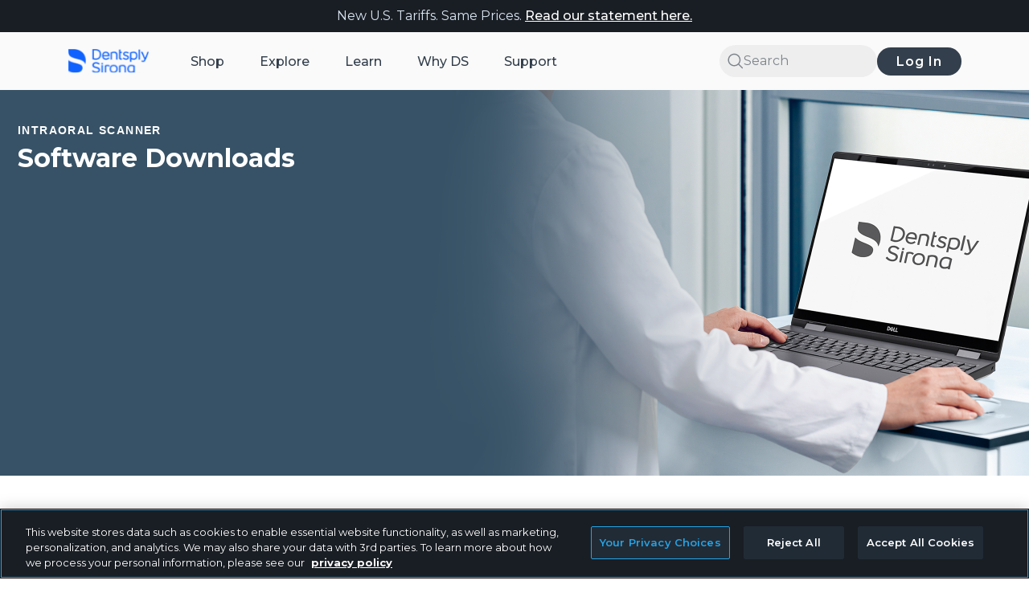

--- FILE ---
content_type: text/html;charset=utf-8
request_url: https://www.dentsplysirona.com/en-us/discover/discover-by-category/intraoral-scanners/downloads.html
body_size: 34235
content:

<!DOCTYPE HTML>
<html lang="en-US">
    <head>
    <meta charset="UTF-8"/>
	
    <title>Intraoral scanner downloads: Find here! | Dentsply Sirona USA</title>
	<meta name="description" content="Do you need equipment or support information? Click here to find all intraoral scanner downloads!"/>
	
    <meta name="robots" content="index, follow, noodp, noydir, noarchive"/>
    
	
	
    
    <meta name="template" content="brand-page-template"/>
    <meta name="viewport" content="width=device-width, initial-scale=1"/>
    
    <!-- The Open Graph meta tags -->
    
<meta property="og:title" content="Intraoral scanner downloads: Find here! | Dentsply Sirona"/>
<meta property="og:description" content="Do you need equipment or support information? Click here to find all intraoral scanner downloads!"/>

 
      
    

 
 
 
 
      
  
    
    
	<meta name="content-page-ref" content="tcGKuF0MFvJGbWA3G2T7dcZx8I3tm9vlHXCorkooCxocCHnE16-rt7Lp7Kl5C_YiaktoOpZYL_D_KYseFhy2vmc6fz4kJJHmFfpX_P4qfwDNDL5G8GxnD6ckjpjAJXxxlLuCjYM4BdAta6u7u9uZm4YRYezJ86nFgUY2IOKJxdE"/>
<script defer="defer" type="text/javascript" src="/.rum/@adobe/helix-rum-js@%5E2/dist/rum-standalone.js"></script>
<link rel="canonical" href="https://www.dentsplysirona.com/en-us/discover/discover-by-category/intraoral-scanners/downloads.html"/>
	
	

    

    
    
    <!-- OneTrust Cookies Consent Notice start for dentsplysirona.com -->
        
    <script src="https://cdn-ukwest.onetrust.com/scripttemplates/otSDKStub.js" data-document-language="true" type="text/javascript" charset="UTF-8" data-domain-script="0191c233-af7f-7080-a3cc-59c12035b230"></script>
    <script type="text/javascript">
    function OptanonWrapper() { }
    </script>
    <!-- OneTrust Cookies Consent Notice end for dentsplysirona.com -->
    
    
    
    
        
    
<link rel="stylesheet" href="/etc.clientlibs/ds-ecom-webapp-dt/clientlibs/clientlib-dependencies.lc-627ce85d5fe967d8d34f73eea134f9a5-lc.min.css" type="text/css">
<link rel="stylesheet" href="/etc.clientlibs/ds-ecom-webapp-dt/clientlibs/clientlib-base.lc-115395aee4034240c63a0e256659d5eb-lc.min.css" type="text/css">
<link rel="stylesheet" href="/etc.clientlibs/ds-ecom-webapp-dt-configurator/clientlibs/ds-ecom-con/react-clientlib.lc-ade72b1f2514fe7135fd350546656a22-lc.min.css" type="text/css">
<link rel="stylesheet" href="/etc.clientlibs/ds-ecom-webapp-dt-coveo/clientlibs/clientlib-dependencies.lc-d41d8cd98f00b204e9800998ecf8427e-lc.min.css" type="text/css">
<link rel="stylesheet" href="/etc.clientlibs/ds-ecom-webapp-dt/clientlibs/clientlib-site.lc-de910bfcad2b1c47403f6fb6273c1b49-lc.min.css" type="text/css">



        
    
<script src="/etc.clientlibs/clientlibs/granite/jquery.lc-7842899024219bcbdb5e72c946870b79-lc.min.js"></script>
<script src="/etc.clientlibs/clientlibs/granite/utils.lc-e7bf340a353e643d198b25d0c8ccce47-lc.min.js"></script>



    
    
    
    
    
    <!--<sly data-sly-resource="contexthub"/>-->
    
    <link href="https://fonts.googleapis.com/icon?family=Material+Icons|Material+Icons+Outlined" rel="stylesheet"/>
    <link href="https://fonts.googleapis.com/css2?family=Open+Sans:ital,wght@0,400;0,600;0,700;1,400&display=swap" rel="stylesheet"/>
    
    
    <link/>

<link rel="icon" type="image/ico" href="/etc.clientlibs/ds-ecom-webapp-dt/clientlibs/clientlib-site/resources/favicons/favicon.ico" media="(prefers-color-scheme: dark)"/>
<link rel="icon" type="image/ico" href="/etc.clientlibs/ds-ecom-webapp-dt/clientlibs/clientlib-site/resources/favicons/favicon-blue.ico" media="(prefers-color-scheme: light)"/>
<link rel="icon" type="image/png" sizes="16x16" href="/etc.clientlibs/ds-ecom-webapp-dt/clientlibs/clientlib-site/resources/favicons/favicon-16x16.png" media="(prefers-color-scheme: dark)"/>
<link rel="icon" type="image/png" sizes="16x16" href="/etc.clientlibs/ds-ecom-webapp-dt/clientlibs/clientlib-site/resources/favicons/favicon-blue-16x16.png" media="(prefers-color-scheme: light)"/>
<link rel="icon" type="image/png" sizes="32x32" href="/etc.clientlibs/ds-ecom-webapp-dt/clientlibs/clientlib-site/resources/favicons/favicon-32x32.png" media="(prefers-color-scheme: dark)"/>
<link rel="icon" type="image/png" sizes="32x32" href="/etc.clientlibs/ds-ecom-webapp-dt/clientlibs/clientlib-site/resources/favicons/favicon-blue-32x32.png" media="(prefers-color-scheme: light)"/>
<link rel="icon" type="image/png" sizes="96x96" href="/etc.clientlibs/ds-ecom-webapp-dt/clientlibs/clientlib-site/resources/favicons/favicon-96x96.png" media="(prefers-color-scheme: dark)"/>
<link rel="icon" type="image/png" sizes="96x96" href="/etc.clientlibs/ds-ecom-webapp-dt/clientlibs/clientlib-site/resources/favicons/favicon-blue-96x96.png" media="(prefers-color-scheme: light)"/>
<link rel="icon" type="image/png" sizes="192x192" href="/etc.clientlibs/ds-ecom-webapp-dt/clientlibs/clientlib-site/resources/favicons/android-icon-192x192.png" media="(prefers-color-scheme: dark)"/>
<link rel="icon" type="image/png" sizes="192x192" href="/etc.clientlibs/ds-ecom-webapp-dt/clientlibs/clientlib-site/resources/favicons/android-icon-blue-192x192.png" media="(prefers-color-scheme: light)"/>
<link rel="apple-touch-icon" sizes="57x57" href="/etc.clientlibs/ds-ecom-webapp-dt/clientlibs/clientlib-site/resources/favicons/apple-touch-icon-57x57.png" media="(prefers-color-scheme: dark)"/>
<link rel="apple-touch-icon" sizes="57x57" href="/etc.clientlibs/ds-ecom-webapp-dt/clientlibs/clientlib-site/resources/favicons/apple-touch-icon-blue-57x57.png" media="(prefers-color-scheme: light)"/>
<link rel="apple-touch-icon" sizes="60x60" href="/etc.clientlibs/ds-ecom-webapp-dt/clientlibs/clientlib-site/resources/favicons/apple-touch-icon-60x60.png" media="(prefers-color-scheme: dark)"/>
<link rel="apple-touch-icon" sizes="60x60" href="/etc.clientlibs/ds-ecom-webapp-dt/clientlibs/clientlib-site/resources/favicons/apple-touch-icon-blue-60x60.png" media="(prefers-color-scheme: light)"/>
<link rel="apple-touch-icon" sizes="72x72" href="/etc.clientlibs/ds-ecom-webapp-dt/clientlibs/clientlib-site/resources/favicons/apple-touch-icon-72x72.png" media="(prefers-color-scheme: dark)"/>
<link rel="apple-touch-icon" sizes="72x72" href="/etc.clientlibs/ds-ecom-webapp-dt/clientlibs/clientlib-site/resources/favicons/apple-touch-icon-blue-72x72.png" media="(prefers-color-scheme: light)"/>
<link rel="apple-touch-icon" sizes="76x76" href="/etc.clientlibs/ds-ecom-webapp-dt/clientlibs/clientlib-site/resources/favicons/apple-touch-icon-76x76.png" media="(prefers-color-scheme: dark)"/>
<link rel="apple-touch-icon" sizes="76x76" href="/etc.clientlibs/ds-ecom-webapp-dt/clientlibs/clientlib-site/resources/favicons/apple-touch-icon-blue-76x76.png" media="(prefers-color-scheme: light)"/>
<link rel="apple-touch-icon" sizes="114x114" href="/etc.clientlibs/ds-ecom-webapp-dt/clientlibs/clientlib-site/resources/favicons/apple-touch-icon-114x114.png" media="(prefers-color-scheme: dark)"/>
<link rel="apple-touch-icon" sizes="114x114" href="/etc.clientlibs/ds-ecom-webapp-dt/clientlibs/clientlib-site/resources/favicons/apple-touch-icon-blue-114x114.png" media="(prefers-color-scheme: light)"/>
<link rel="apple-touch-icon" sizes="120x120" href="/etc.clientlibs/ds-ecom-webapp-dt/clientlibs/clientlib-site/resources/favicons/apple-touch-icon-120x120.png" media="(prefers-color-scheme: dark)"/>
<link rel="apple-touch-icon" sizes="120x120" href="/etc.clientlibs/ds-ecom-webapp-dt/clientlibs/clientlib-site/resources/favicons/apple-touch-icon-blue-120x120.png" media="(prefers-color-scheme: light)"/>
<link rel="apple-touch-icon" sizes="144x144" href="/etc.clientlibs/ds-ecom-webapp-dt/clientlibs/clientlib-site/resources/favicons/apple-touch-icon-144x144.png" media="(prefers-color-scheme: dark)"/>
<link rel="apple-touch-icon" sizes="144x144" href="/etc.clientlibs/ds-ecom-webapp-dt/clientlibs/clientlib-site/resources/favicons/apple-touch-icon-blue-144x144.png" media="(prefers-color-scheme: light)"/>
<link rel="apple-touch-icon" sizes="152x152" href="/etc.clientlibs/ds-ecom-webapp-dt/clientlibs/clientlib-site/resources/favicons/apple-touch-icon-152x152.png" media="(prefers-color-scheme: dark)"/>
<link rel="apple-touch-icon" sizes="152x152" href="/etc.clientlibs/ds-ecom-webapp-dt/clientlibs/clientlib-site/resources/favicons/apple-touch-icon-blue-152x152.png" media="(prefers-color-scheme: light)"/>
<link rel="apple-touch-icon" sizes="180x180" href="/etc.clientlibs/ds-ecom-webapp-dt/clientlibs/clientlib-site/resources/favicons/apple-touch-icon-180x180.png" media="(prefers-color-scheme: dark)"/>
<link rel="apple-touch-icon" sizes="180x180" href="/etc.clientlibs/ds-ecom-webapp-dt/clientlibs/clientlib-site/resources/favicons/apple-touch-icon-blue-180x180.png" media="(prefers-color-scheme: light)"/>

<link rel="manifest" href="/etc.clientlibs/ds-ecom-webapp-dt/clientlibs/clientlib-site/resources/favicons/manifest.json"/>

    
    
    
<script>
   (function (document) {
      function onDocumentReady() {
        loadDigitalData();
      }
      if (document.readyState !== 'loading') {
        onDocumentReady();
      } else {
        document.addEventListener('DOMContentLoaded', onDocumentReady);
      }
   })(window.document);

   function loadDigitalData(){
      var data = getUserData ();
   
   if(data.loginStatus){
      window.digitalData = window.digitalData || 
     {
           "pageInfo":{      
                 "pageName" : "Software Downloads",
                 "categoryType": "Intraoral Scanners",
                 "pageURL": window.location.href
                    },
           "functionalDomain" : "Discover",
           "environment" : "cloud",
           "loyalty":{},
           "customer":{
              "customerID": data.customerId ? data.customerId : 'NA'
           },
           "user":{
                  "country" : data.countryCode ? data.countryCode : 'NA',
   			   "countryCode" : data.countryCode ? data.countryCode : 'NA',
   			   "currency" : data.currency ? data.currency : 'NA',
   			   "language" : data.language ? data.language : 'NA',
   			   "isLogin" : data.isLogin ? data.isLogin : 'NA',
   			   "customerAccountRole" : data.customerAccountRole ? data.customerAccountRole : 'NA',
   			   "dentsplyCustomerRole" : data.dentsplyCustomerRole ? data.dentsplyCustomerRole : 'NA',
   			   "eligibleForIndirect" : data.eligibleForIndirect ? data.eligibleForIndirect : 'NA',
   			   "loyaltyEnabled" : data.loyaltyEnabled ? data.loyaltyEnabled : 'NA',
                  "unitsCount" : data.unitsCount ? data.unitsCount : 'NA',
                  "erpCodes" : data.erpCodes ? data.erpCodes : "NA",
   			   "id" : {
   				   "primaryLicenceNumber" : data.primaryLicenceNumber ? data.primaryLicenceNumber : 'NA',
   				   "taxId" : data.taxId ? data.taxId : 'NA',
   				   "azureId" : data.azureId ? data.azureId : 'NA'
   			   },
   			   "account" : {
   			       "status" : data.accountStatus ? data.accountStatus : 'NA',
   				   "currentCustomerRole" : data.accountCurrentCustomerRole ? data.accountCurrentCustomerRole : 'NA'
   			   }
                    },
           "events": []
     };
   
   } else {
	  let country = "";
      if(window.CONSTANTS != undefined && window.CONSTANTS.country != undefined){
    	  country = window.CONSTANTS.country;
      }
      window.digitalData = window.digitalData || 
     {
           "pageInfo":{      
                 "pageName" : "Software Downloads",
                 "categoryType": "Intraoral Scanners",
                 "pageURL": window.location.href
                    },
           "functionalDomain" : "Discover",
           "environment" : "cloud",
           "loyalty":{},
           "customer":{},
           "user":{
   
   			   "countryCode" : country,
   			   "country" : country,
   			   "language" : "en_US",
   			   "isLogin" : data.isLogin ? data.isLogin : 'NA'
                    },
           "events": []
     };
   
    }
   };
   
</script>
    
    
<script>
window.apiEndPoints= JSON.stringify({"serverUrl":"https://configure.dentsplysirona.com","userDetailsPath":"/shop.hybris.go/rest/v2/usaNaSite/customers/current/info?lang\u003d{locale}","loyaltyPointsPath":"/shop.hybris.go/rest/v2/usaNaSite/loyalty/points","endpointLogin":"/dentsplyazuresso/saml/login","endpointLogout":"/shop.hybris.go/rest/v1/customers/sso/logout","adobeIOendpoint":"https://58919-cifintegration.adobeioruntime.net/api/v1/web/hybris-graphql/dispatcher","searchTypeaheadPath":"/shop.hybris.go/rest/v1/usaNaSite/products/typeAhead","productSearchPath":"/shop.hybris.go/rest/v2/usaNaSite/products/search/secured","lastOrderedProductPath":"/shop.hybris.go/rest/v2/usaNaSite/products/search/{sku}/purchases/last","addToFavoritesPath":"/shop.hybris.go/rest/v2/usaNaSite/products/search/favorites/{sku}","addToCartPath":"/shop.hybris.go/rest/v1/usaNaSite/cart/entry?code\u003d{sku}\u0026qty\u003d{qty}","miniCartPath":"/shop.hybris.go/rest/v1/usaNaSite/cart/miniCart","dsPointEligibilityPath":"/shop.hybris.go/rest/v2/usaNaSite/loyalty/products/{sku}","defaultSiteValue":"usaNaSite","proxyEnabled":"true","proxyPath":"/shop.hybris.go","bulkPriceQuantityPath":"/shop.hybris.go/rest/v1/usaNaSite/products/{sku}/price/range?quantity\u003d{qty}","resetPassword":"/dentsplyazuresso/oauth2/resetPassword/redirect","changePassword":"/dentsplyazuresso/oauth2/changePassword/redirect","updateProfile":"/dentsplyazuresso/oauth2/updateProfile/redirect","inviteUserJoinPath":"/shop.hybris.go/rest/v2/usaNaSite/accounts/join","promoBundleProductsPath":"/shop.hybris.go/rest/v1/usaNaSite/bundles/bundleProducts","promoBundleDetailsPath":"/shop.hybris.go/rest/v1/usaNaSite/bundles/bundle-details-for-code"});
window.site= 'usaNaSite';
window.locale= 'en_US';
window.msGoUrl= 'https://58919-cifintegration.adobeioruntime.net/api/v1/web/ms-layer/rest';

var dentsply = window.dentsply || {};
dentsply.ns = function() {
    var obj = window.dentsply;
    for (var x = 0, len = arguments.length; x < len; x++) {
        var ns = arguments[x];
        obj[ns] = obj[ns] || {};
        obj = obj[ns];
    }
    return obj;
};
</script>

    
    

<script>window.CONSTANTS = JSON.parse('{\x22hideStockLevelStatus\x22:false,\x22shopHomePageUrl\x22:\x22https:\/\/www.dentsplysirona.com\/en\u002Dus\/shop.html\x22,\x22hybrisGoBaseUrl\x22:\x22\/en\u002Dus.hybris.go\/rest\/v1\x22,\x22orderDetailsPageUrl\x22:\x22https:\/\/www.dentsplysirona.com\/en\u002Dus\/shop\/user\/my\u002Daccount\/orders\/order\u002Ddetails.html\x22,\x22disableCoveo\x22:false,\x22dateFormat\x22:\x22MMM D, YYYY\x22,\x22managePracticeAccountsUrl\x22:\x22https:\/\/www.dentsplysirona.com\/en\u002Dus\/shop\/user\/practice\u002Dmanagement\/manage\u002Dpractice\u002Daccounts.html\x22,\x22reCaptchaV3SiteKey\x22:\x226LdnE8QZAAAAALyc0KB4nVhPlW3\u002D2koto06dcuHd\x22,\x22privacyPageUrl\x22:\x22https:\/\/www.dentsplysirona.com\/en\u002Dus\/legal\/privacy\u002Dpolicy.html\x22,\x22organizationId\x22:\x22dentsplyinternationalproduction11rbzk734\x22,\x22contactPageUrl\x22:\x22https:\/\/www.dentsplysirona.com\/en\u002Dus\/support\/contact\u002Dsupport.html\x22,\x22distributorsPageUrls\x22:[\x22https:\/\/www.dentsplysirona.com\/en\u002Dus\/shop\/user\/my\u002Daccount\/preferred\u002Ddistributors.html\x22],\x22loyalylandingpage\x22:\x22https:\/\/www.dentsplysirona.com\/en\u002Dus\/shop\/user\/one\u002Dds\/one\u002Dds\u002Dloyalty\u002Dprofile.html\x22,\x22shoppingCartPageUrl\x22:\x22https:\/\/www.dentsplysirona.com\/en\u002Dus\/shop\/cart.html\x22,\x22isReCaptchaV3Disabled\x22:false,\x22returnPolicyPage\x22:\x22https:\/\/www.dentsplysirona.com\/en\u002Dus\/legal\/return\u002Dpolicy.html\x22,\x22svgExporterUrl\x22:\x22\/content\/dentsply\u002Dsirona\u002Ddt.getsprite.svg\x22,\x22addPracticeAccountUrl\x22:\x22https:\/\/www.dentsplysirona.com\/en\u002Dus\/shop\/user\/practice\u002Dmanagement\/manage\u002Dpractice\u002Daccounts\/add\u002Da\u002Dpractice\u002Daccount.html\x22,\x22authorizedPaymentMethodsUrl\x22:\x22https:\/\/www.dentsplysirona.com\/en\u002Dus\/shop\/user\/practice\u002Dmanagement\/practice\u002Dpayment\u002Dmethods.html\x22,\x22errorPages\x22:{\x22500\x22:\x22https:\/\/www.dentsplysirona.com\/en\u002Dus\/errors\/500.html\x22,\x22403\x22:\x22https:\/\/www.dentsplysirona.com\/en\u002Dus\/errors\/403.html\x22,\x22404\x22:\x22https:\/\/www.dentsplysirona.com\/en\u002Dus\/errors\/404.html\x22},\x22quickViewLinkLabel\x22:\x22Quick View\x22,\x22displayDsPointsBasedOnLoyalty\x22:true,\x22academyTrackingId\x22:\x22nabuyds_en\x22,\x22resourcePath\x22:\x22\/content\/dentsply\u002Dsirona\u002Ddt\/us\/en\/discover\/discover\u002Dby\u002Dcategory\/intraoral\u002Dscanners\/downloads\/jcr:content\/page\u002Dconfig\x22,\x22loyaltyPageUrls\x22:[\x22https:\/\/www.dentsplysirona.com\/en\u002Dus\/shop\/user\/one\u002Dds\/one\u002Dds\u002Dloyalty\u002Dprofile.html\x22],\x22pageType\x22:\x22discover\x22,\x22checkoutPageUrl\x22:\x22https:\/\/www.dentsplysirona.com\/en\u002Dus\/shop\/cart\/check\u002Dout.html\x22,\x22isBusinessTypeEnabled\x22:false,\x22accessTokenCookieName\x22:\x22accessToken\x22,\x22academyHomePageUrl\x22:\x22https:\/\/www.dentsplysirona.com\/en\u002Dus\/learn.html\x22,\x22checkoutPageAcademyUrl\x22:\x22https:\/\/www.dentsplysirona.com\/en\u002Dus\/shop\/cart\/check\u002Dout.html\x22,\x22myaccount\x22:{\x22userInfoUrl\x22:\x22https:\/\/www.dentsplysirona.com\/en\u002Dus\/_jcr_content.getuserinfo.json\x22,\x22changePasswordUrl\x22:\x22\/services\/dentsply\/sso\/changePassword\x22,\x22loginUrl\x22:\x22\/services\/dentsply\/sso\/login\x22,\x22logoutUrl\x22:\x22\/en\u002Dus\/authenticate.html\x22,\x22resourcePath\x22:\x22\/content\/dentsply\u002Dsirona\u002Ddt\/us\/en\x22,\x22resetPasswordUrl\x22:\x22\/services\/dentsply\/sso\/resetPassword\x22,\x22language\x22:\x22en\x22,\x22updateProfileUrl\x22:\x22\/services\/dentsply\/sso\/updateProfile\x22,\x22loginRedirectUrl\x22:\x22\/services\/dentsply\/sso\/loginRedirect\x22,\x22defaultProductCatalog\x22:\x22mfgClassProductCatalog\x22,\x22commerceInfoUrl\x22:\x22https:\/\/www.dentsplysirona.com\/en\u002Dus\/_jcr_content.getcommerceinfo.json\x22,\x22registrationUrl\x22:\x22\/services\/dentsply\/sso\/register\x22},\x22orderPlacedUrl\x22:\x22https:\/\/www.dentsplysirona.com\/en\u002Dus\/shop\/cart\/check\u002Dout\/thank\u002Dyou.html\x22,\x22favoriteProductsPageUrl\x22:\x22https:\/\/www.dentsplysirona.com\/en\u002Dus\/shop\/user\/my\u002Daccount\/favorite\u002Dproducts.html\x22,\x22hybrisGoUrlV2\x22:\x22\/en\u002Dus.hybris.go\/rest\/v2\/usaNaSite\x22,\x22personalPaymentMethodsUrl\x22:\x22https:\/\/www.dentsplysirona.com\/en\u002Dus\/shop\/user\/my\u002Daccount\/personal\u002Dpayment\u002Dmethods.html\x22,\x22checkoutPaymentUrl\x22:\x22https:\/\/www.dentsplysirona.com\/en\u002Dus\/shop\/cart\/check\u002Dout\/step\u002D1.html\x22,\x22chat\x22:{\x22csLink\x22:\x22https:\/\/dentsplysirona.secure.force.com\/liveAgentSetupFlow\x22,\x22chatId\x22:\x2200D200000001dDc\x22,\x22onlineText\x22:\x22Online\x22,\x22offlineText\x22:\x22Offline\x22,\x22language\x22:\x22en\x22,\x22myLink\x22:\x22https:\/\/dentsplysirona.my.salesforce.com\x22,\x22parameters\x22:{\x22baseLiveAgentContentURL\x22:\x22https:\/\/c.la3\u002Dc1\u002Dfra.salesforceliveagent.com\/content\x22,\x22deploymentId\x22:\x225720J000000Gojj\x22,\x22buttonId\x22:\x225730J000000fxY0\x22,\x22baseLiveAgentURL\x22:\x22https:\/\/d.la3\u002Dc1\u002Dfra.salesforceliveagent.com\/chat\x22,\x22eswLiveAgentDevName\x22:\x22US_DT_Chat_Support\x22,\x22isOfflineSupportEnabled\x22:false},\x22enabled\x22:false,\x22liveAgent\x22:\x22US_DT_Chat_Support\x22,\x22embeddedUrl\x22:\x22https:\/\/dentsplysirona.my.salesforce.com\/embeddedservice\/5.0\/esw.min.js\x22},\x22loyaltyPointsTermsAndConditions\x22:\x22https:\/\/www.dentsplysirona.com\/en\u002Dus\/customer\u002Dsupport\/one\u002Dds\u002Dloyalty\u002Dbenefits\/one\u002Dds\u002Dloyalty\u002Dbenefits\u002Dterms\u002Dconditions.html\x22,\x22isPerformPagesRedirects\x22:true,\x22addBundleToCartLabel\x22:\x22Add bundle to cart\x22,\x22currencyCode\x22:\x22USD\x22,\x22quickShopPagePath\x22:\x22https:\/\/www.dentsplysirona.com\/en\u002Dus\/shop\/quick\u002Dshop.html\x22,\x22enableStudent\x22:true,\x22country\x22:\x22US\x22,\x22configData\x22:\x22\x22,\x22myProfilePageUrl\x22:\x22https:\/\/www.dentsplysirona.com\/en\u002Dus\/shop\/user\/my\u002Daccount\/my\u002Dprofile.html\x22,\x22rrpPriceLabelText\x22:\x22\x22,\x22homePageUrl\x22:\x22https:\/\/www.dentsplysirona.com\/en\u002Dus.html\x22,\x22static_renditions\x22:{\x22VIDEO_LINE\x22:{\x22desktop\x22:\x22CONTENT_CAROUSEL_CARD\x22,\x22mobile\x22:\x22SEARCH_RESULT_CARD\x22},\x22PDP_CONTENT_CARD\x22:{\x22desktop\x22:\x22PDP_CONTENT_CARD\x22,\x22mobile\x22:\x22PDP_CONTENT_CARD\x22},\x22EVENT_DETAILS_PAGE\x22:{\x22desktop\x22:\x22COURSE_MAIN\x22,\x22mobile\x22:\x22COURSE_MAIN_MOBILE\x22},\x22PRODUCT_TILE\x22:{\x22desktop\x22:\x22CARD\x22,\x22mobile\x22:\x22CARD\x22},\x22COURSE_LINE\x22:{\x22desktop\x22:\x22CONTENT_CAROUSEL_CARD\x22,\x22mobile\x22:\x22SEARCH_RESULT_CARD\x22},\x22USER_CARD\x22:{\x22desktop\x22:\x22CARD\x22,\x22mobile\x22:\x22CARD\x22},\x22EVENT_LINE\x22:{\x22desktop\x22:\x22CONTENT_CAROUSEL_CARD\x22,\x22mobile\x22:\x22SEARCH_RESULT_CARD\x22},\x22NEWS_SLIDER\x22:{\x22desktop\x22:\x22CONTENT_CAROUSEL_CARD\x22,\x22mobile\x22:\x22CONTENT_CAROUSEL_CARD\x22},\x22TEASER_CARD\x22:{\x22desktop\x22:\x22CONTENT_CARD_SMALL\x22,\x22mobile\x22:\x22CONTENT_CARD_LARGE\x22},\x22LIVE_TRAINING_CARD\x22:{\x22desktop\x22:\x22CARD\x22,\x22mobile\x22:\x22CARD\x22},\x22COMPACT_BANNER\x22:{\x22desktop\x22:\x22HERO_INSET\x22,\x22mobile\x22:\x22HERO_INSET_MOBILE\x22},\x22REORDER_PRODUCT_CARD\x22:{\x22desktop\x22:\x22CARD\x22,\x22mobile\x22:\x22CARD\x22},\x22VIDEO_FEED\x22:{\x22desktop\x22:\x22CONTENT_CAROUSEL_CARD\x22,\x22mobile\x22:\x22SEARCH_RESULT_CARD\x22},\x22CHAPTER\x22:{\x22desktop\x22:\x22CONTENT_CARD_LARGE\x22,\x22mobile\x22:\x22CONTENT_CARD_LARGE\x22},\x22COURSE_DETAILS_PAGE\x22:{\x22desktop\x22:\x22COURSE_MAIN\x22,\x22mobile\x22:\x22COURSE_MAIN_MOBILE\x22},\x22COURSES_SLIDER\x22:{\x22desktop\x22:\x22CONTENT_CAROUSEL_CARD\x22,\x22mobile\x22:\x22CONTENT_CAROUSEL_CARD\x22},\x22RECENTLY_VIEWED_PRODUCT_CARD\x22:{\x22desktop\x22:\x22CARD\x22,\x22mobile\x22:\x22CARD\x22},\x22TITLE_BANNER\x22:{\x22desktop\x22:\x22HERO_INSET\x22,\x22mobile\x22:\x22HERO_INSET_MOBILE\x22},\x22EVENTS_SLIDER\x22:{\x22desktop\x22:\x22CONTENT_CAROUSEL_CARD\x22,\x22mobile\x22:\x22CONTENT_CAROUSEL_CARD\x22},\x22VIDEO_SLIDER\x22:{\x22desktop\x22:\x22CONTENT_CAROUSEL_CARD\x22,\x22mobile\x22:\x22CONTENT_CAROUSEL_CARD\x22},\x22COURSE_FEED\x22:{\x22desktop\x22:\x22CONTENT_CAROUSEL_CARD\x22,\x22mobile\x22:\x22SEARCH_RESULT_CARD\x22},\x22THE_3_BENEFITS\x22:{\x22desktop\x22:\x22CONTENT_CARD_LARGE\x22,\x22mobile\x22:\x22CONTENT_CARD_LARGE\x22},\x22SPEAKER_DETAILS_PAGE\x22:{\x22desktop\x22:\x22BOX\x22,\x22mobile\x22:\x22BOX\x22}},\x22displayS4PriceforIndirectProducts\x22:false,\x22loginInformationPageUrl\x22:\x22https:\/\/www.dentsplysirona.com\/en\u002Dus\/shop\/registration\u002Doptimization\/login\u002Dinformation.html\x22,\x22distributorAuthSuccessUrl\x22:\x22\/en\u002Dus\/distributor\u002Dauthorization\u002Dsuccess.html\x22,\x22quickOrderPageUrl\x22:\x22https:\/\/www.dentsplysirona.com\/en\u002Dus\/shop\/user\/my\u002Daccount\/quick\u002Dorder.html\x22,\x22courseDetailsPageUrl\x22:\x22https:\/\/www.dentsplysirona.com\/en\u002Dus\/learn\/education\/course\u002Ddetails.html\x22,\x22reCaptchaSiteKey\x22:\x226Ldn4wsUAAAAAP3p_ufO9KyMS0W6s\u002DoHGn\u002DSFSP2\x22,\x22coveoContentTrackingID\x22:\x22nabuyds_en\x22,\x22csrfCookieName\x22:\x22dentsplyCsrfCookies\/\x22,\x22hybrisGoDirectShopUrl\x22:\x22\/en\u002Dus.hybrisdirect.go\/rest\/v1\/usaNaSite\x22,\x22pathname\x22:\x22en\u002Dus\/discover\/discover\u002Dby\u002Dcategory\/intraoral\u002Dscanners\/downloads\x22,\x22distributorAuthCancelUrl\x22:\x22\/en\u002Dus\/distributor\u002Dauthorization\u002Dcancel.html\x22,\x22shopTrackingId\x22:\x22nabuyds_en\x22,\x22shopViewUrl\x22:\x22\x22,\x22pharmaProductNotificationText\x22:\x22\x22,\x22isLoyaltyEnabled\x22:true,\x22isIndirectPayWithPointsEnabled\x22:true,\x22practiceDetails\x22:\x22https:\/\/www.dentsplysirona.com\/en\u002Dus\/shop\/user\/practice\u002Dmanagement\/practice\u002Ddetail\u002Dpage.html\x22,\x22hybrisGoBaseUrlV2\x22:\x22\/en\u002Dus.hybris.go\/rest\/v2\x22,\x22hybrisGoUrl\x22:\x22\/en\u002Dus.hybris.go\/rest\/v1\/usaNaSite\x22,\x22myAccountPageUrl\x22:\x22https:\/\/www.dentsplysirona.com\/en\u002Dus\/shop\/user\/my\u002Daccount.html\x22,\x22registerForPracticeAccountUrl\x22:\x22https:\/\/www.dentsplysirona.com\/en\u002Dus\/shop\/user\/my\u002Daccount\/my\u002Dprofile\/add\u002Da\u002Dpractice\u002Daccount.html\x22,\x22defaultHybrisImage\x22:[],\x22deniedPages\x22:{\x22ANONYMOUS\x22:[\x22https:\/\/www.dentsplysirona.com\/en\u002Dus\/shop\/user\/my\u002Daccount\/preferred\u002Ddistributors.html\x22,\x22https:\/\/www.dentsplysirona.com\/en\u002Dus\/shop\/user\/my\u002Daccount\/orders\/order\u002Ddetails.html\x22,\x22https:\/\/www.dentsplysirona.com\/en\u002Dus\/shop\/user\/practice\u002Dmanagement\/manage\u002Dpractice\u002Daccounts.html\x22,\x22https:\/\/www.dentsplysirona.com\/en\u002Dus\/shop\/user\/my\u002Deducation.html\x22,\x22https:\/\/www.dentsplysirona.com\/en\u002Dus\/shop\/user\/thank\u002Dyou.html\x22,\x22https:\/\/www.dentsplysirona.com\/en\u002Dus\/shop\/user\/ds\u002Dpoints\u002Dplus.html\x22,\x22https:\/\/www.dentsplysirona.com\/en\u002Dus\/shop\/user\/practice\u002Dmanagement\/manage\u002Dpractice\u002Daccounts\/edit\u002Dpractice\u002Daccount.html\x22,\x22https:\/\/www.dentsplysirona.com\/en\u002Dus\/shop\/user\/my\u002Daccount\/favorite\u002Dproducts.html\x22,\x22https:\/\/www.dentsplysirona.com\/en\u002Dus\/shop\/user\/one\u002Dds\/one\u002Dds\u002Dloyalty\u002Dprofile.html\x22,\x22https:\/\/www.dentsplysirona.com\/en\u002Dus\/shop\/user\/my\u002Daccount\/shipments.html\x22,\x22https:\/\/www.dentsplysirona.com\/en\u002Dus\/shop\/user\/practice\u002Dmanagement\/pending\u002Daccess\u002Drequest.html\x22,\x22https:\/\/www.dentsplysirona.com\/en\u002Dus\/shop\/user\/my\u002Daccount\/orders.html\x22,\x22https:\/\/www.dentsplysirona.com\/en\u002Dus\/shop\/user\/practice\u002Dmanagement\/manage\u002Dpractice\u002Daccounts\/add\u002Da\u002Dpractice\u002Daccount.html\x22,\x22https:\/\/www.dentsplysirona.com\/en\u002Dus\/shop\/cart\/check\u002Dout\/thank\u002Dyou.html\x22,\x22https:\/\/www.dentsplysirona.com\/en\u002Dus\/shop\/user\/my\u002Daccount\/my\u002Dprofile\/add\u002Da\u002Dpractice\u002Daccount.html\x22,\x22https:\/\/www.dentsplysirona.com\/en\u002Dus\/shop\/cart\/check\u002Dout\/step\u002D1.html\x22,\x22https:\/\/www.dentsplysirona.com\/en\u002Dus\/shop\/user\/my\u002Daccount\/personal\u002Dpayment\u002Dmethods.html\x22,\x22https:\/\/www.dentsplysirona.com\/en\u002Dus\/shop\/user\/practice\u002Dmanagement\/practice\u002Dpayment\u002Dmethods\/add\u002Da\u002Dpayment\u002Dmethod.html\x22,\x22https:\/\/www.dentsplysirona.com\/en\u002Dus\/shop\/user\/my\u002Daccount\/quick\u002Dorder.html\x22,\x22https:\/\/www.dentsplysirona.com\/en\u002Dus\/shop\/user\/my\u002Daccount\/personal\u002Dpayment\u002Dmethods\/add\u002Dpersonal\u002Dpayment\u002Dmethods.html\x22,\x22https:\/\/www.dentsplysirona.com\/en\u002Dus\/shop\/user\/practice\u002Dmanagement\/practice\u002Ddetail\u002Dpage.html\x22,\x22https:\/\/www.dentsplysirona.com\/en\u002Dus\/shop\/user\/one\u002Dds.html\x22,\x22https:\/\/www.dentsplysirona.com\/en\u002Dus\/shop\/user\/practice\u002Dmanagement.html\x22,\x22https:\/\/www.dentsplysirona.com\/en\u002Dus\/shop\/user\/ds\u002Dpoints\u002Dplus\/ds\u002Dpoints\u002Dprofile.html\x22,\x22https:\/\/www.dentsplysirona.com\/en\u002Dus\/shop\/user\/practice\u002Dmanagement\/user\u002Daccess\u002Dmanagement.html\x22,\x22https:\/\/www.dentsplysirona.com\/en\u002Dus\/shop\/user.html\x22,\x22https:\/\/www.dentsplysirona.com\/en\u002Dus\/shop\/user\/my\u002Deducation\/clinical\u002Daccelerator\u002Dvouchers.html\x22,\x22https:\/\/www.dentsplysirona.com\/en\u002Dus\/shop\/user\/my\u002Daccount\/my\u002Dsales\u002Dteam.html\x22,\x22https:\/\/www.dentsplysirona.com\/en\u002Dus\/shop\/user\/practice\u002Dmanagement\/practice\u002Dpayment\u002Dmethods.html\x22,\x22https:\/\/www.dentsplysirona.com\/en\u002Dus\/shop\/user\/my\u002Daccount.html\x22,\x22https:\/\/www.dentsplysirona.com\/en\u002Dus\/shop\/user\/my\u002Daccount\/my\u002Dprofile.html\x22,\x22https:\/\/www.dentsplysirona.com\/en\u002Dus\/shop\/user\/my\u002Daccount\/preferred\u002Ddistributors\x22,\x22https:\/\/www.dentsplysirona.com\/en\u002Dus\/shop\/user\/my\u002Daccount\/orders\/order\u002Ddetails\x22,\x22https:\/\/www.dentsplysirona.com\/en\u002Dus\/shop\/user\/practice\u002Dmanagement\/manage\u002Dpractice\u002Daccounts\x22,\x22https:\/\/www.dentsplysirona.com\/en\u002Dus\/shop\/user\/my\u002Deducation\x22,\x22https:\/\/www.dentsplysirona.com\/en\u002Dus\/shop\/user\/thank\u002Dyou\x22,\x22https:\/\/www.dentsplysirona.com\/en\u002Dus\/shop\/user\/ds\u002Dpoints\u002Dplus\x22,\x22https:\/\/www.dentsplysirona.com\/en\u002Dus\/shop\/user\/practice\u002Dmanagement\/manage\u002Dpractice\u002Daccounts\/edit\u002Dpractice\u002Daccount\x22,\x22https:\/\/www.dentsplysirona.com\/en\u002Dus\/shop\/user\/my\u002Daccount\/favorite\u002Dproducts\x22,\x22https:\/\/www.dentsplysirona.com\/en\u002Dus\/shop\/user\/one\u002Dds\/one\u002Dds\u002Dloyalty\u002Dprofile\x22,\x22https:\/\/www.dentsplysirona.com\/en\u002Dus\/shop\/user\/my\u002Daccount\/shipments\x22,\x22https:\/\/www.dentsplysirona.com\/en\u002Dus\/shop\/user\/practice\u002Dmanagement\/pending\u002Daccess\u002Drequest\x22,\x22https:\/\/www.dentsplysirona.com\/en\u002Dus\/shop\/user\/my\u002Daccount\/orders\x22,\x22https:\/\/www.dentsplysirona.com\/en\u002Dus\/shop\/user\/practice\u002Dmanagement\/manage\u002Dpractice\u002Daccounts\/add\u002Da\u002Dpractice\u002Daccount\x22,\x22https:\/\/www.dentsplysirona.com\/en\u002Dus\/shop\/cart\/check\u002Dout\/thank\u002Dyou\x22,\x22https:\/\/www.dentsplysirona.com\/en\u002Dus\/shop\/user\/my\u002Daccount\/my\u002Dprofile\/add\u002Da\u002Dpractice\u002Daccount\x22,\x22https:\/\/www.dentsplysirona.com\/en\u002Dus\/shop\/cart\/check\u002Dout\/step\u002D1\x22,\x22https:\/\/www.dentsplysirona.com\/en\u002Dus\/shop\/user\/my\u002Daccount\/personal\u002Dpayment\u002Dmethods\x22,\x22https:\/\/www.dentsplysirona.com\/en\u002Dus\/shop\/user\/practice\u002Dmanagement\/practice\u002Dpayment\u002Dmethods\/add\u002Da\u002Dpayment\u002Dmethod\x22,\x22https:\/\/www.dentsplysirona.com\/en\u002Dus\/shop\/user\/my\u002Daccount\/quick\u002Dorder\x22,\x22https:\/\/www.dentsplysirona.com\/en\u002Dus\/shop\/user\/my\u002Daccount\/personal\u002Dpayment\u002Dmethods\/add\u002Dpersonal\u002Dpayment\u002Dmethods\x22,\x22https:\/\/www.dentsplysirona.com\/en\u002Dus\/shop\/user\/practice\u002Dmanagement\/practice\u002Ddetail\u002Dpage\x22,\x22https:\/\/www.dentsplysirona.com\/en\u002Dus\/shop\/user\/one\u002Dds\x22,\x22https:\/\/www.dentsplysirona.com\/en\u002Dus\/shop\/user\/practice\u002Dmanagement\x22,\x22https:\/\/www.dentsplysirona.com\/en\u002Dus\/shop\/user\/ds\u002Dpoints\u002Dplus\/ds\u002Dpoints\u002Dprofile\x22,\x22https:\/\/www.dentsplysirona.com\/en\u002Dus\/shop\/user\/practice\u002Dmanagement\/user\u002Daccess\u002Dmanagement\x22,\x22https:\/\/www.dentsplysirona.com\/en\u002Dus\/shop\/user\x22,\x22https:\/\/www.dentsplysirona.com\/en\u002Dus\/shop\/user\/my\u002Deducation\/clinical\u002Daccelerator\u002Dvouchers\x22,\x22https:\/\/www.dentsplysirona.com\/en\u002Dus\/shop\/user\/my\u002Daccount\/my\u002Dsales\u002Dteam\x22,\x22https:\/\/www.dentsplysirona.com\/en\u002Dus\/shop\/user\/practice\u002Dmanagement\/practice\u002Dpayment\u002Dmethods\x22,\x22https:\/\/www.dentsplysirona.com\/en\u002Dus\/shop\/user\/my\u002Daccount\x22,\x22https:\/\/www.dentsplysirona.com\/en\u002Dus\/shop\/user\/my\u002Daccount\/my\u002Dprofile\x22],\x22CONTACT\x22:[\x22https:\/\/www.dentsplysirona.com\/en\u002Dus\/shop\/user\/practice\u002Dmanagement\/manage\u002Dpractice\u002Daccounts\/add\u002Da\u002Dpractice\u002Daccount.html\x22,\x22https:\/\/www.dentsplysirona.com\/en\u002Dus\/shop\/user\/my\u002Daccount\/preferred\u002Ddistributors.html\x22,\x22https:\/\/www.dentsplysirona.com\/en\u002Dus\/shop\/user\/my\u002Daccount\/orders\/order\u002Ddetails.html\x22,\x22https:\/\/www.dentsplysirona.com\/en\u002Dus\/shop\/user\/practice\u002Dmanagement\/manage\u002Dpractice\u002Daccounts.html\x22,\x22https:\/\/www.dentsplysirona.com\/en\u002Dus\/shop\/user\/practice\u002Dmanagement\/practice\u002Dpayment\u002Dmethods\/add\u002Da\u002Dpayment\u002Dmethod.html\x22,\x22https:\/\/www.dentsplysirona.com\/en\u002Dus\/shop\/user\/my\u002Daccount\/quick\u002Dorder.html\x22,\x22https:\/\/www.dentsplysirona.com\/en\u002Dus\/shop\/user\/ds\u002Dpoints\u002Dplus.html\x22,\x22https:\/\/www.dentsplysirona.com\/en\u002Dus\/shop\/user\/practice\u002Dmanagement\/manage\u002Dpractice\u002Daccounts\/edit\u002Dpractice\u002Daccount.html\x22,\x22https:\/\/www.dentsplysirona.com\/en\u002Dus\/shop\/user\/practice\u002Dmanagement\/practice\u002Ddetail\u002Dpage.html\x22,\x22https:\/\/www.dentsplysirona.com\/en\u002Dus\/shop\/user\/my\u002Daccount\/favorite\u002Dproducts.html\x22,\x22https:\/\/www.dentsplysirona.com\/en\u002Dus\/shop\/user\/one\u002Dds.html\x22,\x22https:\/\/www.dentsplysirona.com\/en\u002Dus\/shop\/user\/one\u002Dds\/one\u002Dds\u002Dloyalty\u002Dprofile.html\x22,\x22https:\/\/www.dentsplysirona.com\/en\u002Dus\/shop\/user\/my\u002Daccount\/shipments.html\x22,\x22https:\/\/www.dentsplysirona.com\/en\u002Dus\/shop\/user\/practice\u002Dmanagement.html\x22,\x22https:\/\/www.dentsplysirona.com\/en\u002Dus\/shop\/user\/ds\u002Dpoints\u002Dplus\/ds\u002Dpoints\u002Dprofile.html\x22,\x22https:\/\/www.dentsplysirona.com\/en\u002Dus\/shop\/user\/practice\u002Dmanagement\/user\u002Daccess\u002Dmanagement.html\x22,\x22https:\/\/www.dentsplysirona.com\/en\u002Dus\/shop\/user\/practice\u002Dmanagement\/practice\u002Dpayment\u002Dmethods.html\x22,\x22https:\/\/www.dentsplysirona.com\/en\u002Dus\/shop\/user\/practice\u002Dmanagement\/pending\u002Daccess\u002Drequest.html\x22,\x22https:\/\/www.dentsplysirona.com\/en\u002Dus\/shop\/user\/my\u002Daccount\/orders.html\x22,\x22https:\/\/www.dentsplysirona.com\/en\u002Dus\/shop\/user\/practice\u002Dmanagement\/manage\u002Dpractice\u002Daccounts\/add\u002Da\u002Dpractice\u002Daccount\x22,\x22https:\/\/www.dentsplysirona.com\/en\u002Dus\/shop\/user\/my\u002Daccount\/preferred\u002Ddistributors\x22,\x22https:\/\/www.dentsplysirona.com\/en\u002Dus\/shop\/user\/my\u002Daccount\/orders\/order\u002Ddetails\x22,\x22https:\/\/www.dentsplysirona.com\/en\u002Dus\/shop\/user\/practice\u002Dmanagement\/manage\u002Dpractice\u002Daccounts\x22,\x22https:\/\/www.dentsplysirona.com\/en\u002Dus\/shop\/user\/practice\u002Dmanagement\/practice\u002Dpayment\u002Dmethods\/add\u002Da\u002Dpayment\u002Dmethod\x22,\x22https:\/\/www.dentsplysirona.com\/en\u002Dus\/shop\/user\/my\u002Daccount\/quick\u002Dorder\x22,\x22https:\/\/www.dentsplysirona.com\/en\u002Dus\/shop\/user\/ds\u002Dpoints\u002Dplus\x22,\x22https:\/\/www.dentsplysirona.com\/en\u002Dus\/shop\/user\/practice\u002Dmanagement\/manage\u002Dpractice\u002Daccounts\/edit\u002Dpractice\u002Daccount\x22,\x22https:\/\/www.dentsplysirona.com\/en\u002Dus\/shop\/user\/practice\u002Dmanagement\/practice\u002Ddetail\u002Dpage\x22,\x22https:\/\/www.dentsplysirona.com\/en\u002Dus\/shop\/user\/my\u002Daccount\/favorite\u002Dproducts\x22,\x22https:\/\/www.dentsplysirona.com\/en\u002Dus\/shop\/user\/one\u002Dds\x22,\x22https:\/\/www.dentsplysirona.com\/en\u002Dus\/shop\/user\/one\u002Dds\/one\u002Dds\u002Dloyalty\u002Dprofile\x22,\x22https:\/\/www.dentsplysirona.com\/en\u002Dus\/shop\/user\/my\u002Daccount\/shipments\x22,\x22https:\/\/www.dentsplysirona.com\/en\u002Dus\/shop\/user\/practice\u002Dmanagement\x22,\x22https:\/\/www.dentsplysirona.com\/en\u002Dus\/shop\/user\/ds\u002Dpoints\u002Dplus\/ds\u002Dpoints\u002Dprofile\x22,\x22https:\/\/www.dentsplysirona.com\/en\u002Dus\/shop\/user\/practice\u002Dmanagement\/user\u002Daccess\u002Dmanagement\x22,\x22https:\/\/www.dentsplysirona.com\/en\u002Dus\/shop\/user\/practice\u002Dmanagement\/practice\u002Dpayment\u002Dmethods\x22,\x22https:\/\/www.dentsplysirona.com\/en\u002Dus\/shop\/user\/practice\u002Dmanagement\/pending\u002Daccess\u002Drequest\x22,\x22https:\/\/www.dentsplysirona.com\/en\u002Dus\/shop\/user\/my\u002Daccount\/orders\x22],\x22MANAGER\x22:[],\x22MEMBER\x22:[\x22https:\/\/www.dentsplysirona.com\/en\u002Dus\/shop\/user\/practice\u002Dmanagement\/manage\u002Dpractice\u002Daccounts\/add\u002Da\u002Dpractice\u002Daccount.html\x22,\x22https:\/\/www.dentsplysirona.com\/en\u002Dus\/shop\/user\/practice\u002Dmanagement\/practice\u002Ddetail\u002Dpage.html\x22,\x22https:\/\/www.dentsplysirona.com\/en\u002Dus\/shop\/user\/practice\u002Dmanagement.html\x22,\x22https:\/\/www.dentsplysirona.com\/en\u002Dus\/shop\/user\/practice\u002Dmanagement\/manage\u002Dpractice\u002Daccounts.html\x22,\x22https:\/\/www.dentsplysirona.com\/en\u002Dus\/shop\/user\/practice\u002Dmanagement\/user\u002Daccess\u002Dmanagement.html\x22,\x22https:\/\/www.dentsplysirona.com\/en\u002Dus\/shop\/user\/practice\u002Dmanagement\/practice\u002Dpayment\u002Dmethods\/add\u002Da\u002Dpayment\u002Dmethod.html\x22,\x22https:\/\/www.dentsplysirona.com\/en\u002Dus\/shop\/user\/practice\u002Dmanagement\/practice\u002Dpayment\u002Dmethods.html\x22,\x22https:\/\/www.dentsplysirona.com\/en\u002Dus\/shop\/user\/practice\u002Dmanagement\/pending\u002Daccess\u002Drequest.html\x22,\x22https:\/\/www.dentsplysirona.com\/en\u002Dus\/shop\/user\/practice\u002Dmanagement\/manage\u002Dpractice\u002Daccounts\/edit\u002Dpractice\u002Daccount.html\x22,\x22https:\/\/www.dentsplysirona.com\/en\u002Dus\/shop\/user\/practice\u002Dmanagement\/manage\u002Dpractice\u002Daccounts\/add\u002Da\u002Dpractice\u002Daccount\x22,\x22https:\/\/www.dentsplysirona.com\/en\u002Dus\/shop\/user\/practice\u002Dmanagement\/practice\u002Ddetail\u002Dpage\x22,\x22https:\/\/www.dentsplysirona.com\/en\u002Dus\/shop\/user\/practice\u002Dmanagement\x22,\x22https:\/\/www.dentsplysirona.com\/en\u002Dus\/shop\/user\/practice\u002Dmanagement\/manage\u002Dpractice\u002Daccounts\x22,\x22https:\/\/www.dentsplysirona.com\/en\u002Dus\/shop\/user\/practice\u002Dmanagement\/user\u002Daccess\u002Dmanagement\x22,\x22https:\/\/www.dentsplysirona.com\/en\u002Dus\/shop\/user\/practice\u002Dmanagement\/practice\u002Dpayment\u002Dmethods\/add\u002Da\u002Dpayment\u002Dmethod\x22,\x22https:\/\/www.dentsplysirona.com\/en\u002Dus\/shop\/user\/practice\u002Dmanagement\/practice\u002Dpayment\u002Dmethods\x22,\x22https:\/\/www.dentsplysirona.com\/en\u002Dus\/shop\/user\/practice\u002Dmanagement\/pending\u002Daccess\u002Drequest\x22,\x22https:\/\/www.dentsplysirona.com\/en\u002Dus\/shop\/user\/practice\u002Dmanagement\/manage\u002Dpractice\u002Daccounts\/edit\u002Dpractice\u002Daccount\x22]},\x22editPracticeAccountUrl\x22:\x22https:\/\/www.dentsplysirona.com\/en\u002Dus\/shop\/user\/practice\u002Dmanagement\/manage\u002Dpractice\u002Daccounts\/edit\u002Dpractice\u002Daccount.html\x22,\x22locale\x22:\x22en_US\x22,\x22configValue\x22:\x22\x22,\x22termsOfUseUrl\x22:\x22https:\/\/www.dentsplysirona.com\/en\u002Dus\/legal\/terms\u002Dof\u002Duse.html\x22,\x22uamDetails\x22:\x22false\x22,\x22showPointsRedemptionAlert\x22:false,\x22showRRPPriceLabel\x22:false,\x22informationalIconText\x22:\x22\x22,\x22userManagementDetails\x22:\x22https:\/\/www.dentsplysirona.com\/en\u002Dus\/shop\/user\/practice\u002Dmanagement\/user\u002Daccess\u002Dmanagement.html\x22,\x22hybrisGoShopUrl\x22:\x22\/en\u002Dus.hybris.go\/rest\/v1\/usaNaSite\x22,\x22shipmentsPageUrl\x22:\x22https:\/\/www.dentsplysirona.com\/en\u002Dus\/shop\/user\/my\u002Daccount\/shipments.html\x22,\x22editPracticeDetails\x22:\x22https:\/\/www.dentsplysirona.com\/en\u002Dus\/shop\/user\/practice\u002Dmanagement\/manage\u002Dpractice\u002Daccounts\/edit\u002Dpractice\u002Daccount.html\x22,\x22academyType\x22:\x22\x22,\x22hybrisGoShopUrlV2\x22:\x22\/en\u002Dus.hybris.go\/rest\/v2\/usaNaSite\x22,\x22scaling_renditions\x22:{\x22TOUR_3D_LAUNCHER\x22:{\x22desktop\x22:\x22TOUR_3D_LARGE\x22,\x22mobile\x22:\x22TOUR_3D_SMALL\x22},\x22LIVE_TRAINING_CARD\x22:{\x22desktop\x22:\x22FLOOR_PLAN_LARGE\x22,\x22mobile\x22:\x22FLOOR_PLAN_SMALL\x22},\x22ITDI_COMPONENT\x22:{\x22desktop\x22:\x22FLOOR_PLAN_LARGE\x22,\x22mobile\x22:\x22FLOOR_PLAN_SMALL\x22}},\x22isSearchResultPage\x22:false,\x22addBundleToCartSuccess\x22:\x22an accessory pack, which has been added to cart\x22,\x22quickShopLabel\x22:\x22Quick Shop\x22,\x22relevanceLabel\x22:\x22\x22,\x22orderDetails\x22:\x22https:\/\/www.dentsplysirona.com\/en\u002Dus\/shop\/user\/my\u002Daccount\/orders\/order\u002Ddetails.html\x22,\x22showInformationalIcon\x22:false,\x22isSeoUrlsFeatureEnabled\x22:true,\x22enableLoyaltyRePlatformElevate\x22:true,\x22pointsRedemptionOptionText\x22:\x22\x22,\x22addBundleToCartFailure\x22:\x22and included accesory pack hasn’t been added to your cart.\x22,\x22isDistributorsEnabled\x22:true,\x22pdp\x22:false,\x22discoverTrackingId\x22:\x22nabuyds_en\x22}');</script>

    

    
    
    
    
    

    

    


        <script type="text/javascript" src="//assets.adobedtm.com/3e0eb1347f76/f6e0296c19a4/launch-6820862ad935.min.js" async></script>


    
    
<script src="/etc.clientlibs/ds-ecom-webapp-dt/clientlibs/clientlib-dependencies.lc-b52c568f5bf68006315a3b1c7a7c390e-lc.min.js"></script>



    
    
<link rel="stylesheet" href="/etc.clientlibs/ds-aem-webapp/clientlibs/clientlib-ds-webapp-reskin.lc-9bda5618b71d11104a66cb2bd1b04eb2-lc.min.css" type="text/css">



    

    
    
</head>
    <body class="page basicpage" id="page-4abce85102" data-cmp-data-layer-enabled data-store-view="usaNaSite#en_US" data-graphql-endpoint="/api/graphql" data-graphql-method="GET" data-http-headers="{&#34;Store&#34;:&#34;usaNaSite#en_US&#34;}">
        <script>
          window.adobeDataLayer = window.adobeDataLayer || [];
          adobeDataLayer.push({
              page: JSON.parse("{\x22page\u002D4abce85102\x22:{\x22@type\x22:\x22ds\u002Decom\u002Dwebapp\u002Ddt\/components\/page\x22,\x22repo:modifyDate\x22:\x222025\u002D08\u002D11T12:48:54Z\x22,\x22dc:title\x22:\x22Software Downloads\x22,\x22xdm:template\x22:\x22\/conf\/ds\u002Decom\u002Dwebapp\u002Ddt\/settings\/wcm\/templates\/brand\u002Dpage\u002Dtemplate\x22,\x22xdm:language\x22:\x22en\u002DUS\x22,\x22xdm:tags\x22:[],\x22repo:path\x22:\x22\/content\/dentsply\u002Dsirona\u002Ddt\/us\/en\/discover\/discover\u002Dby\u002Dcategory\/intraoral\u002Dscanners\/downloads.html\x22}}"),
              event:'cmp:show',
              eventInfo: {
                  path: 'page.page\u002D4abce85102'
              }
          });
        </script>
        
        
            




            



            
<div class="root container responsivegrid">

    
    <div id="container-567a2c4eb7" class="cmp-container">
        


<div class="aem-Grid aem-Grid--12 aem-Grid--default--12 ">
    
    <div class="experiencefragment aem-GridColumn aem-GridColumn--default--12">
<div id="header" class="cmp-experiencefragment cmp-experiencefragment--header">


    
    
    
    <div id="bootstrap-container-2ef72b06ba" class="cmp-container">
        
        <div class="globalmessagingbar">
<div class="global-messaging ds-full-width" data-testid="globalmessagingbar" data-delay="20" data-time="ds--sec">
    <div class="global-messaging__wrapper">
        
            <div class="global-messaging__content text text_inherit text_fine text_link_white">
                
                    
                        <div class="global-messaging__text-container cmp-text">
                            <p class="global-messaging__text text_inherit text_fine text_link_white">
                                New U.S. Tariffs. Same Prices.
                                <a data-global-message="New U.S. Tariffs. Same Prices." href="https://www.dentsplysirona.com/en-us/lp/tariff-statement.html">
                                    Read our statement here.
                                </a>
                            </p>
                        </div>
                    
                
            </div>
        
            <div class="global-messaging__content text text_inherit text_fine text_link_white">
                
                    
                        <div class="global-messaging__text-container cmp-text">
                            <p class="global-messaging__text text_inherit text_fine text_link_white">
                                Windows 11 Security Package
                                <a data-global-message="Windows 11 Security Package" href="https://www.dentsplysirona.com/en-us/lp/windows-11-security-package.html">
                                    Learn more
                                </a>
                            </p>
                        </div>
                    
                
            </div>
        
            <div class="global-messaging__content text text_inherit text_fine text_link_white">
                
                    
                        <div class="global-messaging__text-container cmp-text">
                            <p class="global-messaging__text text_inherit text_fine text_link_white">
                                Implant Solutions World Summit 2026
                                <a data-global-message="Implant Solutions World Summit 2026" href="https://www.dentsplysirona.com/en-us/why-ds/events/all-events/implants-solutions-world-summit.html">
                                    Register now
                                </a>
                            </p>
                        </div>
                    
                
            </div>
        
    </div>
</div>

    
</div>
<div class="navigation-menu header-subnav">

<div id="navigation" data-testid="navigation-menu">
    <nav class="navbar">
        <div class="navbar-left">
            <div class="desktop-logo"><div class="imageLarge image">

<div data-cmp-is="image" data-cmp-lazy data-cmp-lazythreshold="0" data-cmp-src="/content/experience-fragments/dentsply-sirona-dt/us/en/common_redesign/header/master/_jcr_content/root/navigation_menu_copy/imageLarge.coreimg{.width}.svg/1752298136040/ds-desktop-logo.svg" data-asset="/content/dam/master/corporate/brand-marketing/logos/DS-Desktop-logo.svg" data-asset-id="f694e132-a818-4124-ba73-699165b9eb9b" data-title="Home Logo" data-testid="image" id="image-633fe0df41" data-cmp-data-layer="{&#34;image-633fe0df41&#34;:{&#34;@type&#34;:&#34;ds-aem-webapp/components/content/image&#34;,&#34;xdm:linkURL&#34;:&#34;/en-us.html&#34;,&#34;image&#34;:{&#34;repo:id&#34;:&#34;f694e132-a818-4124-ba73-699165b9eb9b&#34;,&#34;repo:modifyDate&#34;:&#34;2025-07-12T05:28:56Z&#34;,&#34;@type&#34;:&#34;image/svg+xml&#34;,&#34;repo:path&#34;:&#34;/content/dam/master/corporate/brand-marketing/logos/DS-Desktop-logo.svg&#34;,&#34;xdm:tags&#34;:[&#34;asset-type:&#34;,&#34; asset-type:image/logo-dentsplysirona&#34;,&#34; asset-type:image&#34;]}}}" class="cmp-image" itemscope itemtype="http://schema.org/ImageObject">
    <a class="cmp-image__link cmp-gradient-link" href="/en-us.html" data-cmp-clickable data-cmp-hook-image="link">
        <noscript data-cmp-hook-image="noscript">
            
            <img src="/content/experience-fragments/dentsply-sirona-dt/us/en/common_redesign/header/master/_jcr_content/root/navigation_menu_copy/imageLarge.coreimg.svg/1752298136040/ds-desktop-logo.svg" class="cmp-image__image" itemprop="contentUrl" data-cmp-hook-image="image" alt="Home Logo"/>
            
        </noscript>
    </a>
    
    
</div>

    

</div>
</div>
            <div class="logo"><div class="image image--angular-corner">

<div data-cmp-is="image" data-cmp-lazy data-cmp-lazythreshold="0" data-cmp-src="https://s7d1.scene7.com/is/content/dentsply/DS-Mobile-logo?ts=1752279274959&amp;dpr=off" data-cmp-dmimage data-asset="/content/dam/master/corporate/brand-marketing/logos/DS-Mobile-logo.svg" data-asset-id="00331931-f565-4801-87a2-e850909dc5fb" data-title="logo" data-testid="image" id="image-a5422c4f36" data-cmp-data-layer="{&#34;image-a5422c4f36&#34;:{&#34;@type&#34;:&#34;ds-aem-webapp/components/content/image&#34;,&#34;repo:modifyDate&#34;:&#34;2025-06-10T12:13:13Z&#34;,&#34;xdm:linkURL&#34;:&#34;/en-us.html&#34;,&#34;image&#34;:{&#34;repo:id&#34;:&#34;00331931-f565-4801-87a2-e850909dc5fb&#34;,&#34;repo:modifyDate&#34;:&#34;2025-07-12T00:14:34Z&#34;,&#34;@type&#34;:&#34;image/svg+xml&#34;,&#34;repo:path&#34;:&#34;/content/dam/master/corporate/brand-marketing/logos/DS-Mobile-logo.svg&#34;,&#34;xdm:tags&#34;:[&#34;asset-type:&#34;,&#34; asset-type:image/logo-dentsplysirona&#34;,&#34; asset-type:image&#34;]}}}" class="cmp-image" itemscope itemtype="http://schema.org/ImageObject">
    <a class="cmp-image__link cmp-gradient-link" href="/en-us.html" data-cmp-clickable data-cmp-hook-image="link">
        <noscript data-cmp-hook-image="noscript">
            
            <img src="https://s7d1.scene7.com/is/content/dentsply/DS-Mobile-logo?ts=1752279274959&dpr=off" class="cmp-image__image" itemprop="contentUrl" data-cmp-hook-image="image" alt="logo"/>
            
        </noscript>
    </a>
    
    
</div>

    

</div>
</div>
            <ul class="nav-items">
                
                    <li class="nav-item" data-subnav="Shop" id="nav-item-shop">
                        <a href="https://www.dentsplysirona.com/en-us/shop.html" target="_self">Shop</a>
                        <div class="mobile-header" style="display: none;">
                            <a href="https://www.dentsplysirona.com/en-us/shop.html" target="_self">
                               Shop
                               <span class="cmp-label__icon">
                                    <svg class="ds-icon ds-icon--size-24">
                                        <use href="#ArrowRightRegular"></use>
                                    </svg>
                                </span>
                            </a>
                        </div>

                    </li>
                
                    <li class="nav-item" data-subnav="Explore" id="nav-item-discover">
                        <a href="https://www.dentsplysirona.com/en-us/explore.html" target="_self">Explore</a>
                        <div class="mobile-header" style="display: none;">
                            <a href="https://www.dentsplysirona.com/en-us/explore.html" target="_self">
                               Explore at DS
                               <span class="cmp-label__icon">
                                    <svg class="ds-icon ds-icon--size-24">
                                        <use href="#ArrowRightRegular"></use>
                                    </svg>
                                </span>
                            </a>
                        </div>

                    </li>
                
                    <li class="nav-item" data-subnav="Learn" id="nav-item-academy">
                        <a href="https://www.dentsplysirona.com/en-us/learn.html" target="_self">Learn</a>
                        <div class="mobile-header" style="display: none;">
                            <a href="https://www.dentsplysirona.com/en-us/learn.html" target="_self">
                               Learn at DS
                               <span class="cmp-label__icon">
                                    <svg class="ds-icon ds-icon--size-24">
                                        <use href="#ArrowRightRegular"></use>
                                    </svg>
                                </span>
                            </a>
                        </div>

                    </li>
                
                    <li class="nav-item" data-subnav="Why DS" id="nav-item-company">
                        <a href="https://www.dentsplysirona.com/en-us/why-ds.html" target="_self">Why DS</a>
                        <div class="mobile-header" style="display: none;">
                            <a href="https://www.dentsplysirona.com/en-us/why-ds.html" target="_self">
                               Why at DS
                               <span class="cmp-label__icon">
                                    <svg class="ds-icon ds-icon--size-24">
                                        <use href="#ArrowRightRegular"></use>
                                    </svg>
                                </span>
                            </a>
                        </div>

                    </li>
                
                    <li class="nav-item" data-subnav="Support" id="nav-item-support">
                        <a href="https://www.dentsplysirona.com/en-us/support.html" target="_self">Support</a>
                        <div class="mobile-header" style="display: none;">
                            <a href="https://www.dentsplysirona.com/en-us/support.html" target="_self">
                               Support At DS
                               <span class="cmp-label__icon">
                                    <svg class="ds-icon ds-icon--size-24">
                                        <use href="#ArrowRightRegular"></use>
                                    </svg>
                                </span>
                            </a>
                        </div>

                    </li>
                
            </ul>
        </div>
        <div class="navbar-right">
            <ul class="nav-items">
                <li class="nav-item search" data-subnav="search" tabindex="0">
                    <div class="search">
<div data-testid="search" class="searchNew">
    <div id="search-dropdown" class="search-dropdown">
        <div class="nav-button-wrapper">
            <button class="close-button">
                <span aria-label="Close">
                    <svg class="ds-icon ds-icon--size-36">
                        <use href="#XRegular"></use>
                    </svg>
                </span>
            </button>
        </div>
        <div class="searchbar searchbar_" id="search-bar" data-servletName="/content/experience-fragments/dentsply-sirona-dt/us/en/common_redesign/header/master/jcr:content/root/navigation_menu_copy/search">
            <div id="searchText" class="searchBar__searchInner" data-rootpath="/content/dentsply-sirona-dt/us/en" data-urlpath="/content/dentsply-sirona-dt/us/en/discover/discover-by-category/intraoral-scanners/downloads" search-type="shop" shop-path="https://www.dentsplysirona.com/en-us/shop/product-page.html" data-typeaheadApiPath="nullnull" data-maxCount="10" data-searchplaceholder="Search" data-search-result-path="https://www.dentsplysirona.com/en-us/search-results.html">
                <div class="search-input">
                    <form class="searchBar__form" autocomplete="off" _lpchecked="1" action="/en-us/search-results.html">
                        <div class="fieldIcons__before">
                            <svg class="ds-icon ds-icon--size-24">
                                <use href="#MagnifyingGlassRegular"></use>
                            </svg>
                        </div>
                        <span class="fieldIcons__input">
                            <input class="search-field__input textInput__input field__input" name="search_query" id="searched_text" value="" role="searchbox" placeholder="Search" minlength="3"/>
                            <input type="hidden" class="textInput__input field__input" name="search_type" id="searched_type" value="shop" placeholder=""/>
                        </span>
                        <div class="fieldIcons__button">
                            <!-- /* Button Component */ -->
                            <div class="button cmp-button--secondary cmp__icon--name-ArrowRight cmp__icon--style-Regular">
                                <a data-role="submit" href="#" target="_self" type="button" id="button-7e897bc53d" class="cmp-button" data-cmp-clickable="" data-cmp-data-layer="{&quot;button-7e897bc53d&quot;:{&quot;@type&quot;:&quot;ds-aem-webapp/components/content/button&quot;,&quot;repo:modifyDate&quot;:&quot;2024-11-17T06:53:02Z&quot;,&quot;dc:title&quot;:&quot;shop&quot;,&quot;xdm:linkURL&quot;:&quot;/content/dentsply-sirona-dt/us/en-us/shop.html&quot;}}">
                                    <div class="cmp-button__icon">
                                        <div class="cmp__ds-icon"></div>
                                    </div>
                                    <span class="cmp-button__text">Search</span>
                                </a>
                            </div>
                        </div>
                        <span class="fieldIcons__after">
                            <div class="cmp__ds-icon d-none">
                                <svg class="ds-icon ds-icon--size-16">
                                    <use href="#XRegular"></use>
                                </svg>
                            </div>
                        </span>
                    </form>
                </div>
                <div class="resultContainer" style="display: none;">
                    <div class="cmp-coveoresults" style="display: none" ;>
                        <div class="cmp-suggestedLinks" data-search-desktop-count="6" data-search-mobile-count="3" style="display: none" ; data-priority-order="shop,explore,learn,researchandarticle,dssupport">
                            <div class="label">
                                <div class="cmp-label">
                                    <span class="cmp-label__icon">
                                        <div class="cmp__ds-icon"></div>
                                    </span>
                                    <span class="cmp-label__text">Suggested Products</span>
                                </div>
                            </div>
                            <ul class="suggestedSearchLink"></ul>
                        </div>
                        <div class="cmp-suggestedSearches" style="display: none" ;>
                            <div class="label">
                                <div class="cmp-label">
                                    <span class="cmp-label__icon">
                                        <div class="cmp__ds-icon"></div>
                                    </span>
                                    <span class="cmp-label__text">Suggested Searches</span>
                                </div>
                            </div>
                            <ul class="suggestedSearches"></ul>
                        </div>
                    </div>
                    <div class="cmp-searchresults" style="display: none">
                        <ul class="searchList"></ul>
                    </div>
                </div>
            </div>
        </div>
    </div>
</div></div>

                </li>
                
                <li class="nav-item profile hidden" data-subnav="login-menu" tabindex="0">
                    <img class="ds-icon ds-icon--size-24" src="/content/dam/icons/ds-ecom/account.svg" alt="User Profile"/>
                </li>
                <!-- /* Keep Cart and Shop hidden on mobile */ -->

                <li class="nav-item cart hidden">
                    <div class="quick-cart"><div data-testid="quick-cart" data-controller="top-nav-links">
  <a class="header_action" href="/en-us/shop/cart.html" data-rippleria="" style="overflow: hidden;" data-role="cart">
    <img class="ds-icon ds-icon--size-24" src="/content/dam/icons/ds-ecom/cart.svg" alt="Cart"/>
    <span class="header_action_icon">
      <div class="image header_action_icon_image">
        <div class="cmp-image" itemscope="" itemtype="http://schema.org/ImageObject">
          <img class="cmp-image__image" alt=""/>
        </div>
      </div>
    </span>
    <small class="header_action_count minicart--redesign"></small>
    <span class="header_action_label">Cart</span>
  </a>
</div></div>

                </li>
                <li class="nav-item login hidden" data-subnav="Log In">
                    <div class="button button-login cmp-button--grey cmp-button--primary">
                        <a class="cmp-button" href="/services/dentsply/sso/login?redirectUrl=https://www.dentsplysirona.com/en-us/discover/discover-by-category/intraoral-scanners/downloads.html&resourcePath=/content/dentsply-sirona-dt/us/en">
                            <span class="cmp-button__text">Log In</span></a>
                        <div class="mobile-header" style="display: none;">
                            <a href="/services/dentsply/sso/login?redirectUrl=https://www.dentsplysirona.com/en-us/discover/discover-by-category/intraoral-scanners/downloads.html&resourcePath=/content/dentsply-sirona-dt/us/en">Log In</a>
                        </div>
                        
                    </div>
                </li>
            </ul>
            <div class="hamburger hidden">
                <svg class="ds-icon ds-icon--size-24">
                    <use href="#BurgerMenuRegular"></use>
                </svg>
            </div> <!-- /* Hamburger icon  */ -->
        </div>
    </nav>

    <!-- /* Left Navigation Mobile */ -->
    
        <div class="sub-nav" id="Shop" style="display: none;">
            <div class="xfpage page basicpage">


    
    
    
    <div id="bootstrap-container-b380871801" class="cmp-container">
        
        <div class="subnavcontainer header-subnav">

<div class="cmp-subnavcontainer" data-testid="subnavcontainer" style="min-height:560px;">
    <div class="explore-grid">
        <div class="grid-item">
            
   
   

        
<div class="grid-item sub-nav-hierarchical" data-testid="submenu">
    <a href="https://www.dentsplysirona.com/en-us/shop/categories.html" target="_self">
        <p class="subnav-title">Categories</p> <!--Categories-->
    </a>
    <div class="sub-nav-hierarchical-list-container">
        <div class="sub-nav-hierarchical-root-container">
            <div class="sub-nav-hierarchical-list--info">Top Categories</div>
            
                <ul class="sub-nav-hierarchical-list-root">
                    <li>
                        <a href="https://www.dentsplysirona.com/en-us/shop/categories/dental-lab.html">
                            Dental Lab           <!--EndoDontic (Main Category) -->
                            <span class="cmp-label__icon">
                                <svg class="ds-icon ds-icon--size-16">
                                    <use href="#CaretRightRegular"></use>
                                </svg>
                            </span>
                        </a>
                        <ul class="sub-nav-hierarchical-list-children">
                            <li>
                                <a href="https://www.dentsplysirona.com/en-us/shop/categories/dental-lab/cad-cam-materials.html">
                                    CAD/CAM Materials
                                    <span class="cmp-label__icon"></span>
                                </a>
                            
                                <a href="https://www.dentsplysirona.com/en-us/shop/categories/dental-lab/cad-cam-with-inlab.html">
                                    CAD/CAM with inLab
                                    <span class="cmp-label__icon"></span>
                                </a>
                            
                                <a href="https://www.dentsplysirona.com/en-us/shop/categories/dental-lab/ceramics.html">
                                    Ceramics
                                    <span class="cmp-label__icon"></span>
                                </a>
                            
                                <a href="https://www.dentsplysirona.com/en-us/shop/categories/dental-lab/denture-base.html">
                                    Denture Base
                                    <span class="cmp-label__icon"></span>
                                </a>
                            
                                <a href="https://www.dentsplysirona.com/en-us/shop/categories/dental-lab/high-strength-glass-ceramics.html">
                                    High Strength Glass Ceramics
                                    <span class="cmp-label__icon"></span>
                                </a>
                            
                                <a href="https://www.dentsplysirona.com/en-us/shop/categories/dental-lab/laboratory-supplies.html">
                                    Laboratory Supplies
                                    <span class="cmp-label__icon"></span>
                                </a>
                            
                                <a href="https://www.dentsplysirona.com/en-us/shop/categories/dental-lab/partial-denture-alloy-system.html">
                                    Partial Denture Alloy System
                                    <span class="cmp-label__icon"></span>
                                </a>
                            </li>
                            <li>
                                <a class="sub-nav-hierarchical-list-children--view-all" href="https://www.dentsplysirona.com/en-us/shop/categories/dental-lab.html">
                                    Shop all Dental Lab <!-- Shop All endoDontic (Main Category) -->
                                    <span class="cmp-label__icon">
                                        <svg class="ds-icon ds-icon--size-16">
                                            <use href="#ArrowRightRegular"></use>
                                        </svg>
                                    </span>
                                </a>
                            </li>
                        </ul>
                    </li>
                </ul>
            
                <ul class="sub-nav-hierarchical-list-root">
                    <li>
                        <a href="https://www.dentsplysirona.com/en-us/shop/categories/digital-dentistry.html">
                            Digital Dentistry           <!--EndoDontic (Main Category) -->
                            <span class="cmp-label__icon">
                                <svg class="ds-icon ds-icon--size-16">
                                    <use href="#CaretRightRegular"></use>
                                </svg>
                            </span>
                        </a>
                        <ul class="sub-nav-hierarchical-list-children">
                            <li>
                                <a href="https://www.dentsplysirona.com/en-us/shop/categories/digital-dentistry/3d-printing.html">
                                    3D Printing
                                    <span class="cmp-label__icon"></span>
                                </a>
                            
                                <a href="https://www.dentsplysirona.com/en-us/shop/categories/digital-dentistry/intraoral-scanner.html">
                                    Intraoral Scanners
                                    <span class="cmp-label__icon"></span>
                                </a>
                            
                                <a href="https://www.dentsplysirona.com/en-us/shop/categories/digital-dentistry/extraoral-x-ray.html">
                                    Extraoral X-rays
                                    <span class="cmp-label__icon"></span>
                                </a>
                            
                                <a href="https://www.dentsplysirona.com/en-us/shop/categories/digital-dentistry/dental-milling-machine.html">
                                    Dental Milling Machines
                                    <span class="cmp-label__icon"></span>
                                </a>
                            
                                <a href="https://www.dentsplysirona.com/en-us/shop/categories/digital-dentistry/furnaces.html">
                                    Furnaces
                                    <span class="cmp-label__icon"></span>
                                </a>
                            </li>
                            <li>
                                <a class="sub-nav-hierarchical-list-children--view-all" href="https://www.dentsplysirona.com/en-us/shop/categories/digital-dentistry.html">
                                    Shop all Digital Dentistry <!-- Shop All endoDontic (Main Category) -->
                                    <span class="cmp-label__icon">
                                        <svg class="ds-icon ds-icon--size-16">
                                            <use href="#ArrowRightRegular"></use>
                                        </svg>
                                    </span>
                                </a>
                            </li>
                        </ul>
                    </li>
                </ul>
            
                <ul class="sub-nav-hierarchical-list-root">
                    <li>
                        <a href="https://www.dentsplysirona.com/en-us/shop/categories/endodontics.html">
                            Endodontics           <!--EndoDontic (Main Category) -->
                            <span class="cmp-label__icon">
                                <svg class="ds-icon ds-icon--size-16">
                                    <use href="#CaretRightRegular"></use>
                                </svg>
                            </span>
                        </a>
                        <ul class="sub-nav-hierarchical-list-children">
                            <li>
                                <a href="https://www.dentsplysirona.com/en-us/shop/categories/endodontics/access-instruments.html">
                                    Access Instruments
                                    <span class="cmp-label__icon"></span>
                                </a>
                            
                                <a href="https://www.dentsplysirona.com/en-us/shop/categories/endodontics/diagnosis-and-treatment-planning-tools.html">
                                    Pre-Sterilized Instruments
                                    <span class="cmp-label__icon"></span>
                                </a>
                            
                                <a href="https://www.dentsplysirona.com/en-us/shop/categories/endodontics/endodontic-equipment.html">
                                    Endodontic Equipment
                                    <span class="cmp-label__icon"></span>
                                </a>
                            
                                <a href="https://www.dentsplysirona.com/en-us/shop/categories/endodontics/glide-path-shaping-instruments.html">
                                    Glide Path &amp; Shaping Instruments
                                    <span class="cmp-label__icon"></span>
                                </a>
                            
                                <a href="https://www.dentsplysirona.com/en-us/shop/categories/endodontics/obturation-materials.html">
                                    Obturation Materials
                                    <span class="cmp-label__icon"></span>
                                </a>
                            
                                <a href="https://www.dentsplysirona.com/en-us/shop/categories/endodontics/retreatment-instruments.html">
                                    Retreatment Instruments
                                    <span class="cmp-label__icon"></span>
                                </a>
                            
                                <a href="https://www.dentsplysirona.com/en-us/shop/categories/endodontics/irrigation-materials.html">
                                    Irrigation Materials
                                    <span class="cmp-label__icon"></span>
                                </a>
                            </li>
                            <li>
                                <a class="sub-nav-hierarchical-list-children--view-all" href="https://www.dentsplysirona.com/en-us/shop/categories/endodontics.html">
                                    Shop all Endodontics <!-- Shop All endoDontic (Main Category) -->
                                    <span class="cmp-label__icon">
                                        <svg class="ds-icon ds-icon--size-16">
                                            <use href="#ArrowRightRegular"></use>
                                        </svg>
                                    </span>
                                </a>
                            </li>
                        </ul>
                    </li>
                </ul>
            
                <ul class="sub-nav-hierarchical-list-root">
                    <li>
                        <a href="https://www.dentsplysirona.com/en-us/shop/categories/implant-dentistry.html">
                            Implant Dentistry           <!--EndoDontic (Main Category) -->
                            <span class="cmp-label__icon">
                                <svg class="ds-icon ds-icon--size-16">
                                    <use href="#CaretRightRegular"></use>
                                </svg>
                            </span>
                        </a>
                        <ul class="sub-nav-hierarchical-list-children">
                            <li>
                                <a href="https://www.dentsplysirona.com/en-us/shop/categories/implant-dentistry/implants.html">
                                    Implants
                                    <span class="cmp-label__icon"></span>
                                </a>
                            
                                <a href="https://www.dentsplysirona.com/en-us/shop/categories/implant-dentistry/cover-screws-and-healing-abutments.html">
                                    Cover Screws &amp; Healing Abutments
                                    <span class="cmp-label__icon"></span>
                                </a>
                            
                                <a href="https://www.dentsplysirona.com/en-us/shop/categories/implant-dentistry/impression.html">
                                    Impressions
                                    <span class="cmp-label__icon"></span>
                                </a>
                            
                                <a href="https://www.dentsplysirona.com/en-us/shop/categories/implant-dentistry/prosthetics.html">
                                    Prosthetics
                                    <span class="cmp-label__icon"></span>
                                </a>
                            
                                <a href="https://www.dentsplysirona.com/en-us/shop/categories/implant-dentistry/instruments.html">
                                    Instruments
                                    <span class="cmp-label__icon"></span>
                                </a>
                            
                                <a href="https://www.dentsplysirona.com/en-us/shop/categories/implant-dentistry/kits-and-trays.html">
                                    Kits &amp; Trays
                                    <span class="cmp-label__icon"></span>
                                </a>
                            
                                <a href="https://www.dentsplysirona.com/en-us/shop/categories/implant-dentistry/guided-surgery.html">
                                    Guided Surgery
                                    <span class="cmp-label__icon"></span>
                                </a>
                            </li>
                            <li>
                                <a class="sub-nav-hierarchical-list-children--view-all" href="https://www.dentsplysirona.com/en-us/shop/categories/implant-dentistry.html">
                                    Shop all Implant Dentistry <!-- Shop All endoDontic (Main Category) -->
                                    <span class="cmp-label__icon">
                                        <svg class="ds-icon ds-icon--size-16">
                                            <use href="#ArrowRightRegular"></use>
                                        </svg>
                                    </span>
                                </a>
                            </li>
                        </ul>
                    </li>
                </ul>
            
                <ul class="sub-nav-hierarchical-list-root">
                    <li>
                        <a href="https://www.dentsplysirona.com/en-us/shop/categories/infection-control-systems.html">
                            Infection Control Systems           <!--EndoDontic (Main Category) -->
                            <span class="cmp-label__icon">
                                <svg class="ds-icon ds-icon--size-16">
                                    <use href="#CaretRightRegular"></use>
                                </svg>
                            </span>
                        </a>
                        <ul class="sub-nav-hierarchical-list-children">
                            <li>
                                <a href="https://www.dentsplysirona.com/en-us/shop/categories/infection-control-systems/dac-universal.html">
                                    DAC Universal
                                    <span class="cmp-label__icon"></span>
                                </a>
                            
                                <a href="https://www.dentsplysirona.com/en-us/shop/categories/infection-control-systems/sterilizers.html">
                                    Sterilizers
                                    <span class="cmp-label__icon"></span>
                                </a>
                            </li>
                            <li>
                                <a class="sub-nav-hierarchical-list-children--view-all" href="https://www.dentsplysirona.com/en-us/shop/categories/infection-control-systems.html">
                                    Shop all Infection Control Systems <!-- Shop All endoDontic (Main Category) -->
                                    <span class="cmp-label__icon">
                                        <svg class="ds-icon ds-icon--size-16">
                                            <use href="#ArrowRightRegular"></use>
                                        </svg>
                                    </span>
                                </a>
                            </li>
                        </ul>
                    </li>
                </ul>
            
                <ul class="sub-nav-hierarchical-list-root">
                    <li>
                        <a href="https://www.dentsplysirona.com/en-us/shop/categories/instruments.html">
                            Instruments           <!--EndoDontic (Main Category) -->
                            <span class="cmp-label__icon">
                                <svg class="ds-icon ds-icon--size-16">
                                    <use href="#CaretRightRegular"></use>
                                </svg>
                            </span>
                        </a>
                        <ul class="sub-nav-hierarchical-list-children">
                            <li>
                                <a href="https://www.dentsplysirona.com/en-us/shop/categories/instruments/burs.html">
                                    Burs
                                    <span class="cmp-label__icon"></span>
                                </a>
                            
                                <a href="https://www.dentsplysirona.com/en-us/shop/categories/instruments/handpieces.html">
                                    Handpieces
                                    <span class="cmp-label__icon"></span>
                                </a>
                            
                                <a href="https://www.dentsplysirona.com/en-us/shop/categories/instruments/lasers.html">
                                    Lasers
                                    <span class="cmp-label__icon"></span>
                                </a>
                            
                                <a href="https://www.dentsplysirona.com/en-us/shop/categories/instruments/motors-and-attachments.html">
                                    Motors &amp; Attachments
                                    <span class="cmp-label__icon"></span>
                                </a>
                            
                                <a href="https://www.dentsplysirona.com/en-us/shop/categories/instruments/syringes.html">
                                    Syringes
                                    <span class="cmp-label__icon"></span>
                                </a>
                            
                                <a href="https://www.dentsplysirona.com/en-us/shop/categories/instruments/turbines.html">
                                    Turbines
                                    <span class="cmp-label__icon"></span>
                                </a>
                            
                                <a href="https://www.dentsplysirona.com/en-us/shop/categories/instruments/ultrasonic-scaling.html">
                                    Ultrasonic Scaling
                                    <span class="cmp-label__icon"></span>
                                </a>
                            </li>
                            <li>
                                <a class="sub-nav-hierarchical-list-children--view-all" href="https://www.dentsplysirona.com/en-us/shop/categories/instruments.html">
                                    Shop all Instruments <!-- Shop All endoDontic (Main Category) -->
                                    <span class="cmp-label__icon">
                                        <svg class="ds-icon ds-icon--size-16">
                                            <use href="#ArrowRightRegular"></use>
                                        </svg>
                                    </span>
                                </a>
                            </li>
                        </ul>
                    </li>
                </ul>
            
                <ul class="sub-nav-hierarchical-list-root">
                    <li>
                        <a href="https://www.dentsplysirona.com/en-us/shop/categories/orthodontics.html">
                            Orthodontics           <!--EndoDontic (Main Category) -->
                            <span class="cmp-label__icon">
                                <svg class="ds-icon ds-icon--size-16">
                                    <use href="#CaretRightRegular"></use>
                                </svg>
                            </span>
                        </a>
                        <ul class="sub-nav-hierarchical-list-children">
                            <li>
                                <a href="https://www.dentsplysirona.com/en-us/shop/categories/orthodontics/appliance-fabrication.html">
                                    Appliance Fabrication
                                    <span class="cmp-label__icon"></span>
                                </a>
                            
                                <a href="https://www.dentsplysirona.com/en-us/shop/categories/orthodontics/instruments.html">
                                    Instruments
                                    <span class="cmp-label__icon"></span>
                                </a>
                            
                                <a href="https://www.dentsplysirona.com/en-us/shop/categories/orthodontics/ipr.html">
                                    IPR
                                    <span class="cmp-label__icon"></span>
                                </a>
                            
                                <a href="https://www.dentsplysirona.com/en-us/shop/categories/orthodontics/patient-care-and-records.html">
                                    Patient Care &amp; Records
                                    <span class="cmp-label__icon"></span>
                                </a>
                            
                                <a href="https://www.dentsplysirona.com/en-us/shop/categories/orthodontics/plastics.html">
                                    Plastics
                                    <span class="cmp-label__icon"></span>
                                </a>
                            
                                <a href="https://www.dentsplysirona.com/en-us/shop/categories/orthodontics/vibration-devices.html">
                                    Vibration Devices
                                    <span class="cmp-label__icon"></span>
                                </a>
                            
                                <a href="https://www.dentsplysirona.com/en-us/shop/categories/orthodontics/3d-printing.html">
                                    3D Printing
                                    <span class="cmp-label__icon"></span>
                                </a>
                            </li>
                            <li>
                                <a class="sub-nav-hierarchical-list-children--view-all" href="https://www.dentsplysirona.com/en-us/shop/categories/orthodontics.html">
                                    Shop all Orthodontics <!-- Shop All endoDontic (Main Category) -->
                                    <span class="cmp-label__icon">
                                        <svg class="ds-icon ds-icon--size-16">
                                            <use href="#ArrowRightRegular"></use>
                                        </svg>
                                    </span>
                                </a>
                            </li>
                        </ul>
                    </li>
                </ul>
            
                <ul class="sub-nav-hierarchical-list-root">
                    <li>
                        <a href="https://www.dentsplysirona.com/en-us/shop/categories/preventive.html">
                            Preventive           <!--EndoDontic (Main Category) -->
                            <span class="cmp-label__icon">
                                <svg class="ds-icon ds-icon--size-16">
                                    <use href="#CaretRightRegular"></use>
                                </svg>
                            </span>
                        </a>
                        <ul class="sub-nav-hierarchical-list-children">
                            <li>
                                <a href="https://www.dentsplysirona.com/en-us/shop/categories/preventive/air-polishing-units.html">
                                    Air Polishing Units
                                    <span class="cmp-label__icon"></span>
                                </a>
                            
                                <a href="https://www.dentsplysirona.com/en-us/shop/categories/preventive/anesthetics.html">
                                    Anesthetics
                                    <span class="cmp-label__icon"></span>
                                </a>
                            
                                <a href="https://www.dentsplysirona.com/en-us/shop/categories/preventive/desensitizers.html">
                                    Desensitizers
                                    <span class="cmp-label__icon"></span>
                                </a>
                            
                                <a href="https://www.dentsplysirona.com/en-us/shop/categories/preventive/fluorides.html">
                                    Fluorides
                                    <span class="cmp-label__icon"></span>
                                </a>
                            
                                <a href="https://www.dentsplysirona.com/en-us/shop/categories/preventive/infection-prevention.html">
                                    Infection Prevention
                                    <span class="cmp-label__icon"></span>
                                </a>
                            
                                <a href="https://www.dentsplysirona.com/en-us/shop/categories/preventive/polishing.html">
                                    Polishing
                                    <span class="cmp-label__icon"></span>
                                </a>
                            
                                <a href="https://www.dentsplysirona.com/en-us/shop/categories/preventive/sealants.html">
                                    Sealants
                                    <span class="cmp-label__icon"></span>
                                </a>
                            </li>
                            <li>
                                <a class="sub-nav-hierarchical-list-children--view-all" href="https://www.dentsplysirona.com/en-us/shop/categories/preventive.html">
                                    Shop all Preventive <!-- Shop All endoDontic (Main Category) -->
                                    <span class="cmp-label__icon">
                                        <svg class="ds-icon ds-icon--size-16">
                                            <use href="#ArrowRightRegular"></use>
                                        </svg>
                                    </span>
                                </a>
                            </li>
                        </ul>
                    </li>
                </ul>
            
                <ul class="sub-nav-hierarchical-list-root">
                    <li>
                        <a href="https://www.dentsplysirona.com/en-us/shop/categories/restorative.html">
                            Restorative           <!--EndoDontic (Main Category) -->
                            <span class="cmp-label__icon">
                                <svg class="ds-icon ds-icon--size-16">
                                    <use href="#CaretRightRegular"></use>
                                </svg>
                            </span>
                        </a>
                        <ul class="sub-nav-hierarchical-list-children">
                            <li>
                                <a href="https://www.dentsplysirona.com/en-us/shop/categories/restorative/direct-restoration.html">
                                    Direct Restoration
                                    <span class="cmp-label__icon"></span>
                                </a>
                            
                                <a href="https://www.dentsplysirona.com/en-us/shop/categories/restorative/indirect-restoration.html">
                                    Indirect Restoration
                                    <span class="cmp-label__icon"></span>
                                </a>
                            
                                <a href="https://www.dentsplysirona.com/en-us/shop/categories/restorative/rotary-instruments.html">
                                    Rotary Instruments
                                    <span class="cmp-label__icon"></span>
                                </a>
                            </li>
                            <li>
                                <a class="sub-nav-hierarchical-list-children--view-all" href="https://www.dentsplysirona.com/en-us/shop/categories/restorative.html">
                                    Shop all Restorative <!-- Shop All endoDontic (Main Category) -->
                                    <span class="cmp-label__icon">
                                        <svg class="ds-icon ds-icon--size-16">
                                            <use href="#ArrowRightRegular"></use>
                                        </svg>
                                    </span>
                                </a>
                            </li>
                        </ul>
                    </li>
                </ul>
            
        </div>
        <div class="sub-nav-hierarchical-nested-container"></div>
    </div>
</div>
 
    
    

   

    
    


            

    
    
    
    <div id="container-7c7f42259d" class="cmp-container">
        
        <div class="verticalspacing cmp-verticalspacing--12"></div>
<div class="button cmp-button--tertiary cmp-button--blue cmp-button--md cmp__icon--name-ArrowRight cmp__icon--style-Regular cmp-button--arrow-right">
<a href="https://www.dentsplysirona.com/en-us/shop/categories.html" target="_self" type="button" id="button-745911c267" data-testid="button" class="cmp-button" data-cmp-clickable data-cmp-data-layer="{&#34;button-745911c267&#34;:{&#34;@type&#34;:&#34;ds-aem-webapp/components/content/button&#34;,&#34;repo:modifyDate&#34;:&#34;2025-12-16T13:44:37Z&#34;,&#34;dc:title&#34;:&#34;Shop all categories&#34;,&#34;xdm:linkURL&#34;:&#34;/en-us/shop/categories.html&#34;}}">
        <div class="cmp-button__icon">
                <div class="cmp__ds-icon"></div>
        </div>
        <span class="cmp-button__text">Shop all categories</span>
</a></div>

        
    </div>


        </div>

        <div class="grid-item ">
            
   
   

    
        
    <div class="grid-item" data-testid="submenu">
        <a href="https://www.dentsplysirona.com/en-us/shop/brands.html" target="_self">
            <p class="subnav-title">Brands</p>
        </a>
        
            <p><strong></strong></p>
            <ul>
                
                    <li>
                        <a href="https://www.dentsplysirona.com/en-us/shop/brands/astra-tech-implant-system-ev.html" class="   " target="_self">
                          Astra Tech Implant System EV
                        <span class="cmp-label__icon">
        					<div class="cmp__ds-icon"></div>
    					</span>
                    </a>
                    </li>
                
                    <li>
                        <a href="https://www.dentsplysirona.com/en-us/shop/brands/cavitron.html" class="   " target="_self">
                          Cavitron
                        <span class="cmp-label__icon">
        					<div class="cmp__ds-icon"></div>
    					</span>
                    </a>
                    </li>
                
                    <li>
                        <a href="https://www.dentsplysirona.com/en-us/shop/brands/lucitone.html" class="   " target="_self">
                          Lucitone
                        <span class="cmp-label__icon">
        					<div class="cmp__ds-icon"></div>
    					</span>
                    </a>
                    </li>
                
                    <li>
                        <a href="https://www.dentsplysirona.com/en-us/shop/brands/palodent.html" class="   " target="_self">
                          Palodent
                        <span class="cmp-label__icon">
        					<div class="cmp__ds-icon"></div>
    					</span>
                    </a>
                    </li>
                
                    <li>
                        <a href="https://www.dentsplysirona.com/en-us/shop/brands/primescan.html" class="   " target="_self">
                          Primescan
                        <span class="cmp-label__icon">
        					<div class="cmp__ds-icon"></div>
    					</span>
                    </a>
                    </li>
                
                    <li>
                        <a href="https://www.dentsplysirona.com/en-us/shop/brands/waveone-gold.html" class="   " target="_self">
                          WaveOne Gold
                        <span class="cmp-label__icon">
        					<div class="cmp__ds-icon"></div>
    					</span>
                    </a>
                    </li>
                

            </ul>
        
</div>


    

   

    
    


            

    
    
    
    <div id="container-9d67d5e972" class="cmp-container">
        
        <div class="verticalspacing cmp-verticalspacing--12"></div>
<div class="button cmp-button--tertiary cmp-button--blue cmp-button--md cmp__icon--name-ArrowRight cmp__icon--style-Regular cmp-button--arrow-right">
<a href="https://www.dentsplysirona.com/en-us/shop/brands.html" target="_self" type="button" id="button-94abe0611a" data-testid="button" class="cmp-button" data-cmp-clickable data-cmp-data-layer="{&#34;button-94abe0611a&#34;:{&#34;@type&#34;:&#34;ds-aem-webapp/components/content/button&#34;,&#34;repo:modifyDate&#34;:&#34;2025-12-16T13:44:37Z&#34;,&#34;dc:title&#34;:&#34;Shop all brands&#34;,&#34;xdm:linkURL&#34;:&#34;/en-us/shop/brands.html&#34;}}">
        <div class="cmp-button__icon">
                <div class="cmp__ds-icon"></div>
        </div>
        <span class="cmp-button__text">Shop all brands</span>
</a></div>

        
    </div>


        </div>

        <div class="grid-item ">
            
   
   

    
        
    <div class="grid-item" data-testid="submenu">
        <a href="https://www.dentsplysirona.com/en-us/shop/shop-promotions.html" target="_self">
            <p class="subnav-title">Promotions</p>
        </a>
        
            <p><strong></strong></p>
            <ul>
                
                    <li>
                        <a href="https://www.dentsplysirona.com/en-us/shop/shop-promotions.html" class="   " target="_self">
                          Weekly deals
                        <span class="cmp-label__icon">
        					<div class="cmp__ds-icon"></div>
    					</span>
                    </a>
                    </li>
                
                    <li>
                        <a href="https://www.dentsplysirona.com/en-us/shop/shop-promotions/academic-promotions.html" class="   " target="_self">
                          Student promotions
                        <span class="cmp-label__icon">
        					<div class="cmp__ds-icon"></div>
    					</span>
                    </a>
                    </li>
                

            </ul>
        
</div>


    

   

    
    


            

    
    
    
    <div id="container-cf16ec6779" class="cmp-container">
        
        <div class="verticalspacing cmp-verticalspacing--12"></div>

        
    </div>


        </div>

        
        

        
    </div>
    

</div>
</div>

        
    </div>

</div>

        </div>
    
        <div class="sub-nav" id="Explore" style="display: none;">
            <div class="xfpage page basicpage">


    
    
    
    <div id="bootstrap-container-b79b5c3303" class="cmp-container">
        
        <div class="bootstrap-container container responsivegrid header-subnav">

    
    
    
    <div id="bootstrap-container-a0200d2b71" class="cmp-container">
        
        <div class="subnavcontainer header-subnav">

<div class="cmp-subnavcontainer" data-testid="subnavcontainer" style="min-height:560px;">
    <div class="explore-grid">
        <div class="grid-item">
            
   
   

    
        
    <div class="grid-item" data-testid="submenu">
        <a href="https://www.dentsplysirona.com/en-us/explore/digital-dentistry.html" target="_self">
            <p class="subnav-title">Digital Dentistry</p>
        </a>
        
            <p><strong>Brands</strong></p>
            <ul>
                
                    <li>
                        <a href="https://www.dentsplysirona.com/en-us/explore/digital-dentistry/brands/ds-core.html" class="   " target="_self">
                          DS Core
                        <span class="cmp-label__icon">
        					<div class="cmp__ds-icon"></div>
    					</span>
                    </a>
                    </li>
                
                    <li>
                        <a href="https://www.dentsplysirona.com/en-us/explore/digital-dentistry/brands/primescan-2.html" class="   " target="_self">
                          Primescan 2
                        <span class="cmp-label__icon">
        					<div class="cmp__ds-icon"></div>
    					</span>
                    </a>
                    </li>
                
                    <li>
                        <a href="https://www.dentsplysirona.com/en-us/explore/x-ray-solutions/brands/axeos.html" class="   " target="_self">
                          Axeos
                        <span class="cmp-label__icon">
        					<div class="cmp__ds-icon"></div>
    					</span>
                    </a>
                    </li>
                

            </ul>
        
            <p><strong>Product Topics</strong></p>
            <ul>
                
                    <li>
                        <a href="https://www.dentsplysirona.com/en-us/explore/cad-cam/product-topics/cerec.html" class="   " target="_self">
                          Chairside Manufacturing (CEREC)
                        <span class="cmp-label__icon">
        					<div class="cmp__ds-icon"></div>
    					</span>
                    </a>
                    </li>
                
                    <li>
                        <a href="https://www.dentsplysirona.com/en-us/explore/digital-dentistry/product-topics/digital-impression.html" class="   " target="_self">
                          Digital Impression (Intra Oral Scanning)
                        <span class="cmp-label__icon">
        					<div class="cmp__ds-icon"></div>
    					</span>
                    </a>
                    </li>
                
                    <li>
                        <a href="https://www.dentsplysirona.com/en-us/explore/x-ray-solutions/product-topics/imaging.html" class="   " target="_self">
                          Xray Solutions (Extra - Intraoral Imaging)
                        <span class="cmp-label__icon">
        					<div class="cmp__ds-icon"></div>
    					</span>
                    </a>
                    </li>
                

            </ul>
        
</div>


    

   

    
    


            

    
    
    
    <div id="container-df76a5b247" class="cmp-container">
        
        
        
    </div>


        </div>

        <div class="grid-item ">
            
   
   

    
        
    <div class="grid-item" data-testid="submenu">
        <a href="https://www.dentsplysirona.com/en-us/explore/restorative.html" target="_self">
            <p class="subnav-title">Restorative</p>
        </a>
        
            <p><strong>Brands</strong></p>
            <ul>
                
                    <li>
                        <a href="https://www.dentsplysirona.com/en-us/explore/restorative/brands/sdr--flow--.html" class="   " target="_self">
                          SDR flow+
                        <span class="cmp-label__icon">
        					<div class="cmp__ds-icon"></div>
    					</span>
                    </a>
                    </li>
                
                    <li>
                        <a href="https://www.dentsplysirona.com/en-us/explore/restorative/brands/prime-bond-active--.html" class="   " target="_self">
                          Prime&amp;Bond active
                        <span class="cmp-label__icon">
        					<div class="cmp__ds-icon"></div>
    					</span>
                    </a>
                    </li>
                
                    <li>
                        <a href="https://www.dentsplysirona.com/en-us/explore/restorative/brands/tph-spectra-.html" class="   " target="_self">
                          TPH Spectra ST
                        <span class="cmp-label__icon">
        					<div class="cmp__ds-icon"></div>
    					</span>
                    </a>
                    </li>
                

            </ul>
        
            <p><strong>Product Topics</strong></p>
            <ul>
                
                    <li>
                        <a href="https://www.dentsplysirona.com/en-us/explore/restorative/product-topics/other-product-topics/class-ii-restorative-solution---clinical-cases.html" class="   " target="_self">
                          Class II Solution
                        <span class="cmp-label__icon">
        					<div class="cmp__ds-icon"></div>
    					</span>
                    </a>
                    </li>
                
                    <li>
                        <a href="https://www.dentsplysirona.com/en-us/explore/restorative/product-topics/cementation.html" class="   " target="_self">
                          Cementation
                        <span class="cmp-label__icon">
        					<div class="cmp__ds-icon"></div>
    					</span>
                    </a>
                    </li>
                
                    <li>
                        <a href="https://www.dentsplysirona.com/en-us/explore/restorative/brands/cad---cam-blocks.html" class="   " target="_self">
                          CAD/CAM Materials for the Dental Practice
                        <span class="cmp-label__icon">
        					<div class="cmp__ds-icon"></div>
    					</span>
                    </a>
                    </li>
                

            </ul>
        
</div>


    

   

    
    


            

    
    
    
    <div id="container-654f860b66" class="cmp-container">
        
        
        
    </div>


        </div>

        <div class="grid-item ">
            
   
   

    
        
    <div class="grid-item" data-testid="submenu">
        <a href="https://www.dentsplysirona.com/en-us/explore/implant-dentistry.html" target="_self">
            <p class="subnav-title">Implants</p>
        </a>
        
            <p><strong>Brands</strong></p>
            <ul>
                
                    <li>
                        <a href="https://www.dentsplysirona.com/en-us/explore/implant-dentistry/brands/astra-tech-implant-system-ev.html" class="   " target="_self">
                          Astra Tech EV
                        <span class="cmp-label__icon">
        					<div class="cmp__ds-icon"></div>
    					</span>
                    </a>
                    </li>
                
                    <li>
                        <a href="https://www.dentsplysirona.com/en-us/explore/implant-dentistry/brands/primetaper-implant-system.html" class="   " target="_self">
                          PrimeTaper Implant System
                        <span class="cmp-label__icon">
        					<div class="cmp__ds-icon"></div>
    					</span>
                    </a>
                    </li>
                
                    <li>
                        <a href="https://www.dentsplysirona.com/en-us/explore/implant-dentistry/brands/atlantis.html" class="   " target="_self">
                          Atlantis
                        <span class="cmp-label__icon">
        					<div class="cmp__ds-icon"></div>
    					</span>
                    </a>
                    </li>
                

            </ul>
        
            <p><strong>Product Topics</strong></p>
            <ul>
                
                    <li>
                        <a href="https://www.dentsplysirona.com/en-us/explore/implant-dentistry/product-topics/product-selection-guide.html" class="   " target="_self">
                          Product Selection Guide
                        <span class="cmp-label__icon">
        					<div class="cmp__ds-icon"></div>
    					</span>
                    </a>
                    </li>
                
                    <li>
                        <a href="https://www.dentsplysirona.com/en-us/explore/implant-dentistry/product-topics/bone-and-soft-tissue-regeneration.html" class="   " target="_self">
                          Bone and Soft Tissue Regeneration
                        <span class="cmp-label__icon">
        					<div class="cmp__ds-icon"></div>
    					</span>
                    </a>
                    </li>
                
                    <li>
                        <a href="https://www.dentsplysirona.com/en-us/explore/implant-dentistry/product-topics/digital-implant-workflow.html" class="   " target="_self">
                          Digital Implant Workflow
                        <span class="cmp-label__icon">
        					<div class="cmp__ds-icon"></div>
    					</span>
                    </a>
                    </li>
                

            </ul>
        
</div>


    

   

    
    


            

    
    
    
    <div id="container-8b77b018d7" class="cmp-container">
        
        
        
    </div>


        </div>

        <div class="grid-item ">
            
   
   

    
        
    <div class="grid-item" data-testid="submenu">
        <a href="https://www.dentsplysirona.com/en-us/explore/orthodontics.html" target="_self">
            <p class="subnav-title">Orthodontics</p>
        </a>
        
            <p><strong>Brands</strong></p>
            <ul>
                
                    <li>
                        <a href="https://www.dentsplysirona.com/en-us/explore/orthodontics/brands/suresmile-clear-aligner.html" class="   " target="_self">
                          SureSmile Aligners
                        <span class="cmp-label__icon">
        					<div class="cmp__ds-icon"></div>
    					</span>
                    </a>
                    </li>
                
                    <li>
                        <a href="https://www.dentsplysirona.com/en-us/explore/orthodontics/brands/the-suresmile--system.html" class="   " target="_self">
                          The SureSmile System
                        <span class="cmp-label__icon">
        					<div class="cmp__ds-icon"></div>
    					</span>
                    </a>
                    </li>
                

            </ul>
        
            <p><strong>Product Topics</strong></p>
            <ul>
                
                    <li>
                        <a href="https://www.dentsplysirona.com/en-us/explore/orthodontics/product-topics/digital-orthodontics.html" class="   " target="_self">
                          Digital Orthodontics
                        <span class="cmp-label__icon">
        					<div class="cmp__ds-icon"></div>
    					</span>
                    </a>
                    </li>
                
                    <li>
                        <a href="https://www.dentsplysirona.com/en-us/explore/orthodontics/product-topics/interproximal-reduction.html" class="   " target="_self">
                          Interproximal Reduction
                        <span class="cmp-label__icon">
        					<div class="cmp__ds-icon"></div>
    					</span>
                    </a>
                    </li>
                

            </ul>
        
</div>


    

   

    
    


            

    
    
    
    <div id="container-3d2f7d1811" class="cmp-container">
        
        
        
    </div>


        </div>
        <div class="grid-item ">
            
   
   

    
        
    <div class="grid-item" data-testid="submenu">
        <a href="https://www.dentsplysirona.com/en-us/explore/endodontics.html" target="_self">
            <p class="subnav-title">Endodontics</p>
        </a>
        
            <p><strong>Brands</strong></p>
            <ul>
                
                    <li>
                        <a href="https://www.dentsplysirona.com/en-us/explore/endodontics/brands/waveone-gold.html" class="   " target="_self">
                          WaveOne Gold
                        <span class="cmp-label__icon">
        					<div class="cmp__ds-icon"></div>
    					</span>
                    </a>
                    </li>
                
                    <li>
                        <a href="https://www.dentsplysirona.com/en-us/explore/endodontics/brands/x-smart--pro-.html" class="   " target="_self">
                          X-Smart Pro+
                        <span class="cmp-label__icon">
        					<div class="cmp__ds-icon"></div>
    					</span>
                    </a>
                    </li>
                
                    <li>
                        <a href="https://www.dentsplysirona.com/en-us/explore/endodontics/brands/reciproc-family/reciproc_-blue.html" class="   " target="_self">
                          Reciproc Blue
                        <span class="cmp-label__icon">
        					<div class="cmp__ds-icon"></div>
    					</span>
                    </a>
                    </li>
                

            </ul>
        
            <p><strong>Product Topics</strong></p>
            <ul>
                
                    <li>
                        <a href="https://www.dentsplysirona.com/en-us/explore/endodontics/product-topics/root-canal-shaping.html" class="   " target="_self">
                          Root Canal Shaping
                        <span class="cmp-label__icon">
        					<div class="cmp__ds-icon"></div>
    					</span>
                    </a>
                    </li>
                
                    <li>
                        <a href="https://www.dentsplysirona.com/en-us/explore/endodontics/product-topics/root-canal-cleaning.html" class="   " target="_self">
                          Root Canal Cleaning
                        <span class="cmp-label__icon">
        					<div class="cmp__ds-icon"></div>
    					</span>
                    </a>
                    </li>
                
                    <li>
                        <a href="https://www.dentsplysirona.com/en-us/explore/endodontics/product-topics/root-canal-obturation.html" class="   " target="_self">
                          Root Canal Obturation
                        <span class="cmp-label__icon">
        					<div class="cmp__ds-icon"></div>
    					</span>
                    </a>
                    </li>
                

            </ul>
        
</div>


    

   

    
    


            

    
    
    
    <div id="container-a23a138345" class="cmp-container">
        
        
        
    </div>


        </div>

        <div class="grid-item ">
            
   
   

    
        
    <div class="grid-item" data-testid="submenu">
        <a href="https://www.dentsplysirona.com/en-us/explore/preventive.html" target="_self">
            <p class="subnav-title">Preventive</p>
        </a>
        
            <p><strong>Brands</strong></p>
            <ul>
                
                    <li>
                        <a href="https://www.dentsplysirona.com/en-us/explore/preventive/brands/cavitron-300.html" class="   " target="_self">
                          Cavitron 300
                        <span class="cmp-label__icon">
        					<div class="cmp__ds-icon"></div>
    					</span>
                    </a>
                    </li>
                
                    <li>
                        <a href="https://www.dentsplysirona.com/en-us/explore/preventive/brands/nupro.html" class="   " target="_self">
                          Nupro® Polishing
                        <span class="cmp-label__icon">
        					<div class="cmp__ds-icon"></div>
    					</span>
                    </a>
                    </li>
                

            </ul>
        
            <p><strong>Product Topics</strong></p>
            <ul>
                
                    <li>
                        <a href="https://www.dentsplysirona.com/en-us/discover/discover-by-category/preventive/ultrasonic-scaling.html" class="   " target="_self">
                          Smart Scaling
                        <span class="cmp-label__icon">
        					<div class="cmp__ds-icon"></div>
    					</span>
                    </a>
                    </li>
                
                    <li>
                        <a href="https://www.dentsplysirona.com/en-us/discover/discover-by-category/preventive/hygiene-handpieces.html" class="   " target="_self">
                          Hygiene Handpieces
                        <span class="cmp-label__icon">
        					<div class="cmp__ds-icon"></div>
    					</span>
                    </a>
                    </li>
                
                    <li>
                        <a href="https://www.dentsplysirona.com/en-us/explore/preventive/product-topics/dental-anesthetics.html" class="   " target="_self">
                          Dental Anesthetics
                        <span class="cmp-label__icon">
        					<div class="cmp__ds-icon"></div>
    					</span>
                    </a>
                    </li>
                

            </ul>
        
</div>


    

   

    
    


            

    
    
    
    <div id="container-9f575bdd14" class="cmp-container">
        
        
        
    </div>


        </div>
    </div>
    
        <hr class="divider-line"/>
        <div class="subnav-second-grid">
            <div class="grid-item-7-container bootstrap-grid">
    <div class="container-fluid ">
        <div class="row" data-testid="bootstrap-grid">
            
                
                    
                    <div class="bootstrap-container container responsivegrid col-lg-5 col-12 bs-container-0 col-md-12 col-sm-12">

    
    
    
    <div id="bootstrap-container-2eb5d035f5" class="cmp-container">
        
        <div class="button cmp-button--tertiary cmp-button--md cmp__icon--name-ArrowRight cmp__icon--style-Regular cmp-button--arrow-right">
<a href="https://www.dentsplysirona.com/en-us/explore/all-categories.html" target="_self" type="button" id="button-91d068cd1c" data-testid="button" class="cmp-button" data-cmp-clickable data-cmp-data-layer="{&#34;button-91d068cd1c&#34;:{&#34;@type&#34;:&#34;ds-aem-webapp/components/content/button&#34;,&#34;repo:modifyDate&#34;:&#34;2025-03-06T17:53:15Z&#34;,&#34;dc:title&#34;:&#34;Explore all Categories&#34;,&#34;xdm:linkURL&#34;:&#34;/en-us/explore/all-categories.html&#34;}}">
        <div class="cmp-button__icon">
                <div class="cmp__ds-icon"></div>
        </div>
        <span class="cmp-button__text">Explore all Categories</span>
</a></div>
<div class="verticalspacing cmp-verticalspacing--8"></div>
<div class="button cmp-button--tertiary cmp-button--md cmp__icon--name-ArrowRight cmp__icon--style-Regular cmp-button--arrow-right">
<a href="https://www.dentsplysirona.com/en-us/explore/all-brands.html" target="_self" type="button" id="button-c2fbefeb2e" data-testid="button" class="cmp-button" data-cmp-clickable data-cmp-data-layer="{&#34;button-c2fbefeb2e&#34;:{&#34;@type&#34;:&#34;ds-aem-webapp/components/content/button&#34;,&#34;repo:modifyDate&#34;:&#34;2025-03-06T17:53:16Z&#34;,&#34;dc:title&#34;:&#34;Explore all Brands&#34;,&#34;xdm:linkURL&#34;:&#34;/en-us/explore/all-brands.html&#34;}}">
        <div class="cmp-button__icon">
                <div class="cmp__ds-icon"></div>
        </div>
        <span class="cmp-button__text">Explore all Brands</span>
</a></div>

        
    </div>

</div>

                
            
                
                    
                    <div class="bootstrap-container container responsivegrid col-lg-7 col-12 bs-container-1 col-md-12 col-sm-12">

    
    
    
    <div id="bootstrap-container-e075299652" class="cmp-container">
        
        <div class="navcalloutcard"><!-- /* Image */ -->
<div class="navcalloutcard__event-image">
    <div class="image">

<div data-cmp-is="image" data-cmp-lazy data-cmp-lazythreshold="0" data-cmp-src="https://s7d1.scene7.com/is/image/dentsply/dentistry?ts=1747122259943&amp;dpr=off" data-cmp-dmimage data-asset="/content/dam/ds-aem-webapp/dentistry.jpg" data-asset-id="ffa948e7-635f-4ba3-b9db-92eb61550ca6" data-testid="image" id="image-dbabad1a45" data-cmp-data-layer="{&#34;image-dbabad1a45&#34;:{&#34;@type&#34;:&#34;ds-aem-webapp/components/content/image&#34;,&#34;repo:modifyDate&#34;:&#34;2024-11-25T13:10:24Z&#34;,&#34;image&#34;:{&#34;repo:id&#34;:&#34;ffa948e7-635f-4ba3-b9db-92eb61550ca6&#34;,&#34;repo:modifyDate&#34;:&#34;2025-05-13T07:44:19Z&#34;,&#34;@type&#34;:&#34;image/jpeg&#34;,&#34;repo:path&#34;:&#34;/content/dam/ds-aem-webapp/dentistry.jpg&#34;,&#34;xdm:tags&#34;:[&#34;properties:orientation/landscape&#34;],&#34;xdm:smartTags&#34;:{&#34;woman&#34;:0.925,&#34;therapy&#34;:0.846,&#34;commercial photography&#34;:0.912,&#34;pediatric&#34;:0.887,&#34;lab coat&#34;:0.808,&#34;person&#34;:1.0,&#34;patient&#34;:0.962,&#34;interaction&#34;:0.767,&#34;client&#34;:0.915,&#34;man&#34;:1.0,&#34;clinic&#34;:0.782,&#34;injury&#34;:0.754,&#34;massage&#34;:0.759,&#34;stethoscope&#34;:0.941,&#34;vaccination&#34;:0.819,&#34;kneeling&#34;:0.759}}}}" class="cmp-image" itemscope itemtype="http://schema.org/ImageObject">
    
        <noscript data-cmp-hook-image="noscript">
            
            <img src="https://s7d1.scene7.com/is/image/dentsply/dentistry?ts=1747122259943&dpr=off" class="cmp-image__image" itemprop="contentUrl" data-cmp-hook-image="image" alt/>
            
        </noscript>
    
    
    
</div>

    

</div>

</div>
<div data-testid="navcalloutcard" class="navcalloutcard__event-details">
    <div class="navcalloutcard__label">
        <!-- /* Label 1 */ -->
        <div class="label parbase"><div data-testid="label" class="cmp-label">
  <span class="cmp-label__icon">
    <div class="cmp__ds-icon"></div>
  </span>
    <span class="cmp-label__text">April 10 - 11, 2026 | Charlotte, North Carolina</span>
</div>

    
    

</div>

    </div>
    <div class="navcalloutcard__info">
        <!-- /* Title */ -->
        <div class="navcalloutcard__title">
            <div class="title">
<div data-cmp-data-layer="{&#34;title-d1f59318bb&#34;:{&#34;@type&#34;:&#34;ds-aem-webapp/components/content/title&#34;,&#34;repo:modifyDate&#34;:&#34;2025-12-03T07:38:51Z&#34;,&#34;dc:title&#34;:&#34;Orthodontic Symposium 2026&#34;}}" data-testid="title" id="title-d1f59318bb" class="cmp-title">

    

    
        <h6 class="cmp-title__text">
            Orthodontic Symposium 2026
        </h6>
    
</div>

    
</div>

        </div>
        <!-- /* Text */ -->
        <div class="navcalloutcard__text">
            <div class="text cmp-text__light">
<div data-cmp-data-layer="{&#34;text-d9212693a9&#34;:{&#34;@type&#34;:&#34;ds-aem-webapp/components/content/text&#34;,&#34;repo:modifyDate&#34;:&#34;2025-12-03T07:38:17Z&#34;,&#34;xdm:text&#34;:&#34;&lt;p>Join us for two transformative days of learning, collaboration, and innovation at the SureSmile Orthodontic Symposium — an event created exclusively for orthodontic professionals advancing the future of digital orthodontics.&lt;/p>\r\n&#34;}}" id="text-d9212693a9" class="cmp-text">
    <p>Join us for two transformative days of learning, collaboration, and innovation at the SureSmile Orthodontic Symposium — an event created exclusively for orthodontic professionals advancing the future of digital orthodontics.</p>

</div>

    

</div>

        </div>
    </div>
    <div class="navcalloutcard__button">
        <!-- /* Button */ -->
        <div class="button cmp-button--tertiary cmp-button--white cmp-button--sm cmp__icon--name-ArrowRight cmp__icon--style-Regular cmp-button--arrow-right">
<a href="https://www.dentsplysirona.com/en-us/why-ds/events/all-events/orthodontic-symposium.html" target="_self" type="button" id="button-74260d9db9" data-testid="button" class="cmp-button" data-cmp-clickable data-cmp-data-layer="{&#34;button-74260d9db9&#34;:{&#34;@type&#34;:&#34;ds-aem-webapp/components/content/button&#34;,&#34;repo:modifyDate&#34;:&#34;2025-12-03T07:39:11Z&#34;,&#34;dc:title&#34;:&#34;Learn more&#34;,&#34;xdm:linkURL&#34;:&#34;/en-us/why-ds/events/all-events/orthodontic-symposium.html&#34;}}">
        <div class="cmp-button__icon">
                <div class="cmp__ds-icon"></div>
        </div>
        <span class="cmp-button__text">Learn more</span>
</a></div>

    </div>
</div></div>
<div class="verticalspacing cmp-verticalspacing--60"></div>

        
    </div>

</div>

                
            
        </div>
    </div>


    

</div>

        </div>
    

</div>
</div>

        
    </div>

</div>

        
    </div>

</div>

        </div>
    
        <div class="sub-nav" id="Learn" style="display: none;">
            <div class="xfpage page basicpage">


    
    
    
    <div id="bootstrap-container-3f7cccb35b" class="cmp-container">
        
        <div class="bootstrap-container container responsivegrid header-subnav">

    
    
    
    <div id="bootstrap-container-2268f8200e" class="cmp-container">
        
        <div class="subnavcontainer header-subnav">

<div class="cmp-subnavcontainer" data-testid="subnavcontainer" style="min-height:560px;">
    <div class="explore-grid">
        <div class="grid-item">
            
   
   

    
        
    <div class="grid-item" data-testid="submenu">
        <a target="_self">
            <p class="subnav-title"></p>
        </a>
        
            <p><strong>Education</strong></p>
            <ul>
                
                    <li>
                        <a href="https://www.dentsplysirona.com/en-us/learn/education/continuing-education.html" class="   " target="_self">
                          Continuing Education
                        <span class="cmp-label__icon">
        					<div class="cmp__ds-icon"></div>
    					</span>
                    </a>
                    </li>
                
                    <li>
                        <a href="https://www.dentsplysirona.com/en-us/learn/education/product-training.html" class="   " target="_self">
                          Product Training
                        <span class="cmp-label__icon">
        					<div class="cmp__ds-icon"></div>
    					</span>
                    </a>
                    </li>
                
                    <li>
                        <a href="https://www.dentsplysirona.com/en-us/learn/education/practice-management---marketing.html" class="   " target="_self">
                          Practice Management
                        <span class="cmp-label__icon">
        					<div class="cmp__ds-icon"></div>
    					</span>
                    </a>
                    </li>
                
                    <li>
                        <a href="https://www.dentsplysirona.com/en-us/learn/education/course-catalogue.html" class="   " target="_self">
                          Course Catalogue
                        <span class="cmp-label__icon">
        					<div class="cmp__ds-icon"></div>
    					</span>
                    </a>
                    </li>
                
                    <li>
                        <a href="https://www.dentsplysirona.com/en-us/learn/education/course-catalogue/live-courses.html" class="   " target="_self">
                          In-Person Courses
                        <span class="cmp-label__icon">
        					<div class="cmp__ds-icon"></div>
    					</span>
                    </a>
                    </li>
                
                    <li>
                        <a href="https://www.dentsplysirona.com/en-us/learn/education/course-catalogue/webinars.html" class="   " target="_self">
                          Webinars
                        <span class="cmp-label__icon">
        					<div class="cmp__ds-icon"></div>
    					</span>
                    </a>
                    </li>
                
                    <li>
                        <a href="https://www.dentsplysirona.com/en-us/learn/education/research-and-articles.html" class="   " target="_self">
                          Research and Articles
                        <span class="cmp-label__icon">
        					<div class="cmp__ds-icon"></div>
    					</span>
                    </a>
                    </li>
                

            </ul>
        
</div>


    

   

    
    


            

    
    
    
    <div id="container-44d0f9d690" class="cmp-container">
        
        
        
    </div>


        </div>

        <div class="grid-item ">
            
   
   

    
        
    <div class="grid-item" data-testid="submenu">
        <a target="_self">
            <p class="subnav-title"></p>
        </a>
        
            <p><strong>DS Academy</strong></p>
            <ul>
                
                    <li>
                        <a href="https://www.dentsplysirona.com/en-us/learn/-ds-academy/about-ds-academy.html" class="   " target="_self">
                          About DS Academy
                        <span class="cmp-label__icon">
        					<div class="cmp__ds-icon"></div>
    					</span>
                    </a>
                    </li>
                
                    <li>
                        <a href="https://www.dentsplysirona.com/en-us/learn/-ds-academy/ds-academy-series.html" class="   " target="_self">
                          DS Academy Series
                        <span class="cmp-label__icon">
        					<div class="cmp__ds-icon"></div>
    					</span>
                    </a>
                    </li>
                

            </ul>
        
</div>


    

   

    
    


            

    
    
    
    <div id="container-fbc9afbeb6" class="cmp-container">
        
        
        
    </div>


        </div>

        <div class="grid-item ">
            
   
   

    
        
    <div class="grid-item" data-testid="submenu">
        <a target="_self">
            <p class="subnav-title"></p>
        </a>
        
</div>


    

   

    
    


            

    
    
    
    <div id="container-4e853a9471" class="cmp-container">
        
        
        
    </div>


        </div>

        <div class="grid-item ">
            
   
   

    
        
    <div class="grid-item" data-testid="submenu">
        <a target="_self">
            <p class="subnav-title"></p>
        </a>
        
</div>


    

   

    
    


            

    
    
    
    <div id="container-6f2b48beee" class="cmp-container">
        
        
        
    </div>


        </div>
        

        
    </div>
    
        <hr class="divider-line"/>
        <div class="subnav-second-grid">
            <div class="grid-item-7-container bootstrap-grid">
    <div class="container-fluid ">
        <div class="row" data-testid="bootstrap-grid">
            
                
                    
                    <div class="bootstrap-container container responsivegrid col-12 bs-container-0 col-md-12 col-sm-12 col-lg-4">

    
    
    
    <div id="bootstrap-container-dc763d806b" class="cmp-container">
        
        <div class="navcalloutcard"><!-- /* Image */ -->
<div class="navcalloutcard__event-image">
    <div class="image">



    

</div>

</div>
<div data-testid="navcalloutcard" class="navcalloutcard__event-details">
    <div class="navcalloutcard__label">
        <!-- /* Label 1 */ -->
        <div class="label parbase"><div data-testid="label" class="cmp-label">
  <span class="cmp-label__icon">
    <div class="cmp__ds-icon"></div>
  </span>
    <span class="cmp-label__text">Featured</span>
</div>

    
    

</div>

    </div>
    <div class="navcalloutcard__info">
        <!-- /* Title */ -->
        <div class="navcalloutcard__title">
            <div class="title">
<div data-cmp-data-layer="{&#34;title-a97101d3dc&#34;:{&#34;@type&#34;:&#34;ds-aem-webapp/components/content/title&#34;,&#34;repo:modifyDate&#34;:&#34;2025-06-06T13:28:03Z&#34;,&#34;dc:title&#34;:&#34;Digital Course Series&#34;}}" data-testid="title" id="title-a97101d3dc" class="cmp-title">

    

    
        <h6 class="cmp-title__text">
            Digital Course Series
        </h6>
    
</div>

    
</div>

        </div>
        <!-- /* Text */ -->
        <div class="navcalloutcard__text">
            <div class="text cmp-text__light">
<div data-cmp-data-layer="{&#34;text-27edb1efd0&#34;:{&#34;@type&#34;:&#34;ds-aem-webapp/components/content/text&#34;,&#34;repo:modifyDate&#34;:&#34;2025-06-06T13:31:35Z&#34;,&#34;xdm:text&#34;:&#34;&lt;p>Global clinical and education experts developed our free online course series to provide you with knowledge, skills and inspiration to support you in your daily practice.&lt;/p>\r\n&#34;}}" id="text-27edb1efd0" class="cmp-text">
    <p>Global clinical and education experts developed our free online course series to provide you with knowledge, skills and inspiration to support you in your daily practice.</p>

</div>

    

</div>

        </div>
    </div>
    <div class="navcalloutcard__button">
        <!-- /* Button */ -->
        <div class="button">
<a href="https://www.dentsplysirona.com/en-us/learn/-ds-academy/ds-academy-series.html" target="_self" type="button" id="button-bfe054f172" data-testid="button" class="cmp-button" data-cmp-clickable data-cmp-data-layer="{&#34;button-bfe054f172&#34;:{&#34;@type&#34;:&#34;ds-aem-webapp/components/content/button&#34;,&#34;repo:modifyDate&#34;:&#34;2025-06-06T13:29:47Z&#34;,&#34;dc:title&#34;:&#34;View more&#34;,&#34;xdm:linkURL&#34;:&#34;/en-us/academy/course-series.html&#34;}}">
        <div class="cmp-button__icon">
                <div class="cmp__ds-icon"></div>
        </div>
        <span class="cmp-button__text">View more</span>
</a></div>

    </div>
</div></div>

        
    </div>

</div>

                
            
                
                    
                    <div class="bootstrap-container container responsivegrid header-subnav col-12 col-lg-8 bs-container-1 col-md-12 col-sm-12">

    
    
    
    <div id="bootstrap-container-fd1d25379c" class="cmp-container">
        
        
        
    </div>

</div>

                
            
        </div>
    </div>


    

</div>

        </div>
    

</div>
</div>

        
    </div>

</div>

        
    </div>

</div>

        </div>
    
        <div class="sub-nav" id="Why DS" style="display: none;">
            <div class="xfpage page basicpage">


    
    
    
    <div id="bootstrap-container-ff80f484d3" class="cmp-container">
        
        <div class="bootstrap-container container responsivegrid header-subnav">

    
    
    
    <div id="bootstrap-container-5be1244947" class="cmp-container">
        
        <div class="subnavcontainer header-subnav">

<div class="cmp-subnavcontainer" data-testid="subnavcontainer" style="min-height:560px;">
    <div class="explore-grid">
        <div class="grid-item">
            
   
   

    
        
    <div class="grid-item" data-testid="submenu">
        <a target="_self">
            <p class="subnav-title"></p>
        </a>
        
            <p><strong>Our company</strong></p>
            <ul>
                
                    <li>
                        <a href="https://www.dentsplysirona.com/en-us/why-ds/our-company/executive-team.html" class="   " target="_self">
                          Executive Team
                        <span class="cmp-label__icon">
        					<div class="cmp__ds-icon"></div>
    					</span>
                    </a>
                    </li>
                
                    <li>
                        <a href="https://www.dentsplysirona.com/en-us/why-ds/our-company/board-of-directors.html" class="   " target="_self">
                          Board of Directors
                        <span class="cmp-label__icon">
        					<div class="cmp__ds-icon"></div>
    					</span>
                    </a>
                    </li>
                
                    <li>
                        <a href="https://www.dentsplysirona.com/en-us/why-ds/our-company/sustainability.html" class="   " target="_self">
                          Sustainability
                        <span class="cmp-label__icon">
        					<div class="cmp__ds-icon"></div>
    					</span>
                    </a>
                    </li>
                
                    <li>
                        <a href="https://investor.dentsplysirona.com" class="text_blue  text_underline" target="_blank">
                          Investors
                        <span class="cmp-label__icon">
        					<div class="cmp__ds-icon"></div>
    					</span>
                    </a>
                    </li>
                

            </ul>
        
</div>


    

   

    
    


            

    
    
    
    <div id="container-b65d07bd5c" class="cmp-container">
        
        
        
    </div>


        </div>

        <div class="grid-item ">
            
   
   

    
        
    <div class="grid-item" data-testid="submenu">
        <a target="_self">
            <p class="subnav-title"></p>
        </a>
        
            <p><strong>About DS</strong></p>
            <ul>
                
                    <li>
                        <a href="https://www.dentsplysirona.com/en-us/company/our-company/innovation.html" class="   " target="_self">
                          Innovation
                        <span class="cmp-label__icon">
        					<div class="cmp__ds-icon"></div>
    					</span>
                    </a>
                    </li>
                
                    <li>
                        <a href="https://www.dentsplysirona.com/en-us/company/our-company/history.html" class="   " target="_self">
                          History
                        <span class="cmp-label__icon">
        					<div class="cmp__ds-icon"></div>
    					</span>
                    </a>
                    </li>
                
                    <li>
                        <a href="https://www.dentsplysirona.com/en-us/why-ds/about-ds/mission---vision.html" class="   " target="_self">
                          Mission &amp; Vision
                        <span class="cmp-label__icon">
        					<div class="cmp__ds-icon"></div>
    					</span>
                    </a>
                    </li>
                
                    <li>
                        <a href="https://www.dentsplysirona.com/en-us/why-ds/about-ds/newsroom.html" class="   " target="_self">
                          Press &amp; Media
                        <span class="cmp-label__icon">
        					<div class="cmp__ds-icon"></div>
    					</span>
                    </a>
                    </li>
                

            </ul>
        
</div>


    

   

    
    


            

    
    
    
    <div id="container-f9558cea01" class="cmp-container">
        
        
        
    </div>


        </div>

        <div class="grid-item ">
            
   
   

    
        
    <div class="grid-item" data-testid="submenu">
        <a target="_self">
            <p class="subnav-title"></p>
        </a>
        
            <p><strong>Careers</strong></p>
            <ul>
                
                    <li>
                        <a href="https://www.dentsplysirona.com/en-us/why-ds/careers-/working-at-ds.html" class="   " target="_self">
                          Working at DS
                        <span class="cmp-label__icon">
        					<div class="cmp__ds-icon"></div>
    					</span>
                    </a>
                    </li>
                
                    <li>
                        <a href="https://www.dentsplysirona.com/en-us/why-ds/careers-/job-opportunities.html" class="   " target="_self">
                          Job Opportunities
                        <span class="cmp-label__icon">
        					<div class="cmp__ds-icon"></div>
    					</span>
                    </a>
                    </li>
                

            </ul>
        
</div>


    

   

    
    


            

    
    
    
    <div id="container-7255a9b559" class="cmp-container">
        
        
        
    </div>


        </div>

        <div class="grid-item ">
            
   
   

    
        
    <div class="grid-item" data-testid="submenu">
        <a target="_self">
            <p class="subnav-title"></p>
        </a>
        
            <p><strong>Events</strong></p>
            <ul>
                
                    <li>
                        <a href="https://www.dentsplysirona.com/en-us/why-ds/events/all-events.html" class="   " target="_self">
                          DS Events
                        <span class="cmp-label__icon">
        					<div class="cmp__ds-icon"></div>
    					</span>
                    </a>
                    </li>
                
                    <li>
                        <a href="https://www.dentsplysirona.com/en-us/why-ds/events/ds-world/ds-world-events.html" class="   " target="_self">
                          DS World Events
                        <span class="cmp-label__icon">
        					<div class="cmp__ds-icon"></div>
    					</span>
                    </a>
                    </li>
                

            </ul>
        
</div>


    

   

    
    


            

    
    
    
    <div id="container-d35a4234c7" class="cmp-container">
        
        
        
    </div>


        </div>
        <div class="grid-item ">
            
   
   

    
        
    <div class="grid-item" data-testid="submenu">
        <a target="_self">
            <p class="subnav-title"></p>
        </a>
        
</div>


    

   

    
    


            

    
    
    
    <div id="container-08a20c9dba" class="cmp-container">
        
        
        
    </div>


        </div>

        <div class="grid-item ">
            
   
   

    
        
    <div class="grid-item" data-testid="submenu">
        <a target="_self">
            <p class="subnav-title"></p>
        </a>
        
</div>


    

   

    
    


            

    
    
    
    <div id="container-eeacfb1f3b" class="cmp-container">
        
        
        
    </div>


        </div>
    </div>
    
        <hr class="divider-line"/>
        <div class="subnav-second-grid">
            <div class="grid-item-7-container bootstrap-grid">
    <div class="container-fluid ">
        <div class="row" data-testid="bootstrap-grid">
            
                
                    
                    <div class="bootstrap-container container responsivegrid col-12 bs-container-0 col-md-12 col-sm-12 col-lg-4">

    
    
    
    <div id="bootstrap-container-885491df52" class="cmp-container">
        
        <div class="navcalloutcard navcalloutcard--dark-blue"><!-- /* Image */ -->
<div class="navcalloutcard__event-image">
    <div class="image">



    

</div>

</div>
<div data-testid="navcalloutcard" class="navcalloutcard__event-details">
    <div class="navcalloutcard__label hidden">
        <!-- /* Label 1 */ -->
        <div class="label parbase"><div data-testid="label" class="cmp-label">
  <span class="cmp-label__icon">
    <div class="cmp__ds-icon"></div>
  </span>
    <span class="cmp-label__text">Featured</span>
</div>

    
    

</div>

    </div>
    <div class="navcalloutcard__info">
        <!-- /* Title */ -->
        <div class="navcalloutcard__title">
            <div class="title">
<div data-cmp-data-layer="{&#34;title-c47232d7c6&#34;:{&#34;@type&#34;:&#34;ds-aem-webapp/components/content/title&#34;,&#34;repo:modifyDate&#34;:&#34;2025-08-12T09:50:20Z&#34;,&#34;dc:title&#34;:&#34;2024 Sustainability Report&#34;}}" data-testid="title" id="title-c47232d7c6" class="cmp-title">

    

    
        <h6 class="cmp-title__text">
            2024 Sustainability Report
        </h6>
    
</div>

    
</div>

        </div>
        <!-- /* Text */ -->
        <div class="navcalloutcard__text">
            <div class="text cmp-text__light">
<div data-cmp-data-layer="{&#34;text-956bff4ec1&#34;:{&#34;@type&#34;:&#34;ds-aem-webapp/components/content/text&#34;,&#34;repo:modifyDate&#34;:&#34;2025-07-21T12:03:39Z&#34;,&#34;xdm:text&#34;:&#34;&lt;p>Our sustainability strategy is fundamental to our mission and is integral to everything we do.&lt;/p>\r\n&#34;}}" id="text-956bff4ec1" class="cmp-text">
    <p>Our sustainability strategy is fundamental to our mission and is integral to everything we do.</p>

</div>

    

</div>

        </div>
    </div>
    <div class="navcalloutcard__button">
        <!-- /* Button */ -->
        <div class="button">
<a href="/content/dam/master/corporate/merchandise/documents/CORP-document-2024-sustainability-report.pdf" target="_self" type="button" id="button-ba8e591178" data-testid="button" class="cmp-button" data-cmp-clickable data-cmp-data-layer="{&#34;button-ba8e591178&#34;:{&#34;@type&#34;:&#34;ds-aem-webapp/components/content/button&#34;,&#34;repo:modifyDate&#34;:&#34;2025-08-12T09:50:33Z&#34;,&#34;dc:title&#34;:&#34;Download Now&#34;,&#34;xdm:linkURL&#34;:&#34;/content/dam/master/corporate/merchandise/documents/CORP-document-2024-sustainability-report.pdf&#34;}}">
        <div class="cmp-button__icon">
                <div class="cmp__ds-icon"></div>
        </div>
        <span class="cmp-button__text">Download Now</span>
</a></div>

    </div>
</div></div>

        
    </div>

</div>

                
            
                
                    
                    <div class="bootstrap-container container responsivegrid col-12 col-lg-8 bs-container-1 col-md-12 col-sm-12">

    
    
    
    <div id="bootstrap-container-494fd5d9cd" class="cmp-container">
        
        <div class="navcalloutcard navcalloutcard--image"><!-- /* Image */ -->
<div class="navcalloutcard__event-image">
    <div class="image">

<div data-cmp-is="image" data-cmp-lazy data-cmp-lazythreshold="0" data-cmp-src="https://s7d1.scene7.com/is/image/dentsply/END-Image-Logo-DS-Foundation-For-Endodontics?ts=1760516050346&amp;$Image600x400$&amp;dpr=off" data-cmp-dmimage data-asset="/content/dam/master/product-procedure-brand-categories/endodontics/campaigns-promotions/freedom-scholarship/images/END-Image-Logo-DS-Foundation-For-Endodontics.png" data-asset-id="5b7e9ac9-442d-419b-b54c-99ce9fe8ccac" data-testid="image" id="image-bf28bf3387" data-cmp-data-layer="{&#34;image-bf28bf3387&#34;:{&#34;@type&#34;:&#34;ds-aem-webapp/components/content/image&#34;,&#34;repo:modifyDate&#34;:&#34;2025-10-15T08:14:10Z&#34;,&#34;image&#34;:{&#34;repo:id&#34;:&#34;5b7e9ac9-442d-419b-b54c-99ce9fe8ccac&#34;,&#34;repo:modifyDate&#34;:&#34;2025-07-21T07:44:51Z&#34;,&#34;@type&#34;:&#34;image/png&#34;,&#34;repo:path&#34;:&#34;/content/dam/master/product-procedure-brand-categories/endodontics/campaigns-promotions/freedom-scholarship/images/END-Image-Logo-DS-Foundation-For-Endodontics.png&#34;,&#34;xdm:tags&#34;:[&#34;asset-type:&#34;,&#34; product-category:&#34;,&#34; product-category:endodontics&#34;,&#34; properties:orientation/landscape&#34;,&#34; asset-type:image&#34;],&#34;xdm:smartTags&#34;:{&#34;business photography&#34;:0.825}}}}" class="cmp-image" itemscope itemtype="http://schema.org/ImageObject">
    
        <noscript data-cmp-hook-image="noscript">
            
            <img src="https://s7d1.scene7.com/is/image/dentsply/END-Image-Logo-DS-Foundation-For-Endodontics?ts=1760516050346&$Image600x400$&dpr=off" class="cmp-image__image" itemprop="contentUrl" data-cmp-hook-image="image" alt/>
            
        </noscript>
    
    
    
</div>

    

</div>

</div>
<div data-testid="navcalloutcard" class="navcalloutcard__event-details">
    <div class="navcalloutcard__label hidden">
        <!-- /* Label 1 */ -->
        <div class="label parbase"><div data-testid="label" class="cmp-label">
  <span class="cmp-label__icon">
    <div class="cmp__ds-icon"></div>
  </span>
    <span class="cmp-label__text">Gezeigt</span>
</div>

    
    

</div>

    </div>
    <div class="navcalloutcard__info">
        <!-- /* Title */ -->
        <div class="navcalloutcard__title">
            <div class="title">
<div data-cmp-data-layer="{&#34;title-0e49b35390&#34;:{&#34;@type&#34;:&#34;ds-aem-webapp/components/content/title&#34;,&#34;repo:modifyDate&#34;:&#34;2025-10-15T08:03:07Z&#34;,&#34;dc:title&#34;:&#34;Investing in tomorrow’s endodontic leaders&amp;nbsp;&#34;}}" data-testid="title" id="title-0e49b35390" class="cmp-title">

    

    
        <h6 class="cmp-title__text">
            Investing in tomorrow’s endodontic leaders 
        </h6>
    
</div>

    
</div>

        </div>
        <!-- /* Text */ -->
        <div class="navcalloutcard__text">
            <div class="text cmp-text__dark">
<div data-cmp-data-layer="{&#34;text-cb5aa3c989&#34;:{&#34;@type&#34;:&#34;ds-aem-webapp/components/content/text&#34;,&#34;repo:modifyDate&#34;:&#34;2025-10-15T08:03:24Z&#34;,&#34;xdm:text&#34;:&#34;&lt;p>Foundation for Endodontics and Dentsply Sirona Freedom Scholarship:&amp;nbsp; Through a five-year commitment totaling $750,000, this initiative empowers three exceptional residents annually with $50,000 each to support tuition, equipment, and training-related expenses.&lt;/p>\r\n&#34;}}" id="text-cb5aa3c989" class="cmp-text">
    <p>Foundation for Endodontics and Dentsply Sirona Freedom Scholarship:  Through a five-year commitment totaling $750,000, this initiative empowers three exceptional residents annually with $50,000 each to support tuition, equipment, and training-related expenses.</p>

</div>

    

</div>

        </div>
    </div>
    <div class="navcalloutcard__button">
        <!-- /* Button */ -->
        <div class="button cmp-button--primary cmp-button--blue cmp-button--md">
<a href="https://www.dentsplysirona.com/en-us/why-ds/our-programs/the-freedom-scholarship.html" target="_self" type="button" id="button-e40f61f5c0" data-testid="button" class="cmp-button" data-cmp-clickable data-cmp-data-layer="{&#34;button-e40f61f5c0&#34;:{&#34;@type&#34;:&#34;ds-aem-webapp/components/content/button&#34;,&#34;repo:modifyDate&#34;:&#34;2025-10-15T08:06:04Z&#34;,&#34;dc:title&#34;:&#34;Learn more&#34;,&#34;xdm:linkURL&#34;:&#34;/en-us/why-ds/our-programs/the-freedom-scholarship.html&#34;}}">
        <div class="cmp-button__icon">
                <div class="cmp__ds-icon"></div>
        </div>
        <span class="cmp-button__text">Learn more</span>
</a></div>

    </div>
</div></div>

        
    </div>

</div>

                
            
        </div>
    </div>


    

</div>

        </div>
    

</div>
</div>

        
    </div>

</div>

        
    </div>

</div>

        </div>
    
        <div class="sub-nav" id="Support" style="display: none;">
            <div class="xfpage page basicpage">


    
    
    
    <div id="bootstrap-container-a4871d7cfd" class="cmp-container">
        
        <div class="bootstrap-container container responsivegrid">

    
    
    
    <div id="bootstrap-container-18ee2463bb" class="cmp-container">
        
        <div class="subnavcontainer header-subnav">

<div class="cmp-subnavcontainer" data-testid="subnavcontainer" style="min-height:560px;">
    <div class="explore-grid">
        <div class="grid-item">
            
   
   

    
        
    <div class="grid-item" data-testid="submenu">
        <a target="_self">
            <p class="subnav-title"></p>
        </a>
        
            <p><strong>Account Support</strong></p>
            <ul>
                
                    <li>
                        <a href="https://www.dentsplysirona.com/en-us/support/account-support/my-sales-team.html" class="   " target="_self">
                          My Sales Team
                        <span class="cmp-label__icon">
        					<div class="cmp__ds-icon"></div>
    					</span>
                    </a>
                    </li>
                
                    <li>
                        <a href="https://www.dentsplysirona.com/en-us/support/account-support/open-an-account.html" class="   " target="_self">
                          Open an Account
                        <span class="cmp-label__icon">
        					<div class="cmp__ds-icon"></div>
    					</span>
                    </a>
                    </li>
                
                    <li>
                        <a href="https://www.dentsplysirona.com/en-us/support/account-support/place-an-order.html" class="   " target="_self">
                          Place an Order
                        <span class="cmp-label__icon">
        					<div class="cmp__ds-icon"></div>
    					</span>
                    </a>
                    </li>
                
                    <li>
                        <a href="https://www.dentsplysirona.com/en-us/support/account-support/check-order-status.html" class="   " target="_self">
                          Check Order Status
                        <span class="cmp-label__icon">
        					<div class="cmp__ds-icon"></div>
    					</span>
                    </a>
                    </li>
                
                    <li>
                        <a href="https://www.dentsplysirona.com/en-us/support/account-support/return-an-order.html" class="   " target="_self">
                          Return Order
                        <span class="cmp-label__icon">
        					<div class="cmp__ds-icon"></div>
    					</span>
                    </a>
                    </li>
                
                    <li>
                        <a href="https://www.dentsplysirona.com/en-us/support/account-support/forgot-password.html" class="   " target="_self">
                          Forgot Password
                        <span class="cmp-label__icon">
        					<div class="cmp__ds-icon"></div>
    					</span>
                    </a>
                    </li>
                
                    <li>
                        <a href="https://www.dentsplysirona.com/en-us/support/account-support/faq.html" class="   " target="_self">
                          FAQs
                        <span class="cmp-label__icon">
        					<div class="cmp__ds-icon"></div>
    					</span>
                    </a>
                    </li>
                

            </ul>
        
</div>


    

   

    
    


            

    
    
    
    <div id="container-792152dfa6" class="cmp-container">
        
        
        
    </div>


        </div>

        <div class="grid-item ">
            
   
   

    
        
    <div class="grid-item" data-testid="submenu">
        <a target="_self">
            <p class="subnav-title"></p>
        </a>
        
            <p><strong>Technical Support</strong></p>
            <ul>
                
                    <li>
                        <a href="https://www.dentsplysirona.com/en-us/support/resources/primescan-2-resource-hub.html" class="   " target="_self">
                          Primescan 2 Resources
                        <span class="cmp-label__icon">
        					<div class="cmp__ds-icon"></div>
    					</span>
                    </a>
                    </li>
                
                    <li>
                        <a href="https://www.dentsplysirona.com/en-us/lp/windows-11-security-package.html" class="   " target="_self">
                          Windows 11 Security Package
                        <span class="cmp-label__icon">
        					<div class="cmp__ds-icon"></div>
    					</span>
                    </a>
                    </li>
                

            </ul>
        
</div>


    

   

    
    


            

    
    
    
    <div id="container-bc7410f145" class="cmp-container">
        
        <div class="verticalspacing cmp-verticalspacing--12"></div>

        
    </div>


        </div>

        <div class="grid-item ">
            
   
   

    
        
    <div class="grid-item" data-testid="submenu">
        <a target="_self">
            <p class="subnav-title"></p>
        </a>
        
            <p><strong>Help Topics</strong></p>
            <ul>
                
                    <li>
                        <a href="https://www.dentsplysirona.com/en-us/support/help-topics/registration.html" class="   " target="_self">
                          Registration
                        <span class="cmp-label__icon">
        					<div class="cmp__ds-icon"></div>
    					</span>
                    </a>
                    </li>
                
                    <li>
                        <a href="https://www.dentsplysirona.com/en-us/support/help-topics/shop.html" class="   " target="_self">
                          Shop
                        <span class="cmp-label__icon">
        					<div class="cmp__ds-icon"></div>
    					</span>
                    </a>
                    </li>
                
                    <li>
                        <a href="https://www.dentsplysirona.com/en-us/why-ds/our-programs/one-ds-loyalty.html" class="   " target="_self">
                          ONE DS Loyalty Benefits
                        <span class="cmp-label__icon">
        					<div class="cmp__ds-icon"></div>
    					</span>
                    </a>
                    </li>
                

            </ul>
        
</div>


    

   

    
    


            

    
    
    
    <div id="container-3855e09dde" class="cmp-container">
        
        <div class="verticalspacing cmp-verticalspacing--12"></div>

        
    </div>


        </div>

        <div class="grid-item ">
            
   
   

    
        
    <div class="grid-item" data-testid="submenu">
        <a target="_self">
            <p class="subnav-title"></p>
        </a>
        
            <p><strong>Resources</strong></p>
            <ul>
                
                    <li>
                        <a href="https://www.dentsplysirona.com/en-us/support/resources/download-center.html" class="   " target="_self">
                          Download Center
                        <span class="cmp-label__icon">
        					<div class="cmp__ds-icon"></div>
    					</span>
                    </a>
                    </li>
                
                    <li>
                        <a href="https://www.dentsplysirona.com/en-us/discover/discover-by-category/cad-cam/downloads.html" class="   " target="_self">
                          CEREC and CAD/CAM Downloads
                        <span class="cmp-label__icon">
        					<div class="cmp__ds-icon"></div>
    					</span>
                    </a>
                    </li>
                
                    <li>
                        <a href="https://www.dentsplysirona.com/en-us/discover/discover-by-category/dental-lab/inlab-downloads.html" class="   " target="_self">
                          inLab Downloads
                        <span class="cmp-label__icon">
        					<div class="cmp__ds-icon"></div>
    					</span>
                    </a>
                    </li>
                
                    <li>
                        <a href="https://www.dentsplysirona.com/en-us/discover/discover-by-category/intraoral-scanners/downloads.html" class="   " target="_self">
                          Intraoral Scanner Downloads
                        <span class="cmp-label__icon">
        					<div class="cmp__ds-icon"></div>
    					</span>
                    </a>
                    </li>
                
                    <li>
                        <a href="https://www.dentsplysirona.com/en-us/discover/discover-by-brand/primeprint/software-downloads.html" class="   " target="_self">
                          Primeprint Downloads
                        <span class="cmp-label__icon">
        					<div class="cmp__ds-icon"></div>
    					</span>
                    </a>
                    </li>
                
                    <li>
                        <a href="https://www.dentsplysirona.com/en-us/discover/discover-by-category/instruments/software-downloads.html" class="   " target="_self">
                          Instruments Software Update
                        <span class="cmp-label__icon">
        					<div class="cmp__ds-icon"></div>
    					</span>
                    </a>
                    </li>
                
                    <li>
                        <a href="https://www.dentsplysirona.com/en-us/discover/discover-by-topic/by-category/us-institutions-and-education.html" class="   " target="_self">
                          US Institutions and Pricing
                        <span class="cmp-label__icon">
        					<div class="cmp__ds-icon"></div>
    					</span>
                    </a>
                    </li>
                

            </ul>
        
</div>


    

   

    
    


            

    
    
    
    <div id="container-b53f1d5388" class="cmp-container">
        
        
        
    </div>


        </div>
        <div class="grid-item ">
            
   
   

    
        
    <div class="grid-item" data-testid="submenu">
        <a target="_self">
            <p class="subnav-title"></p>
        </a>
        
            <p><strong>Contact</strong></p>
            <ul>
                
                    <li>
                        <a href="https://www.dentsplysirona.com/en-us/support/contact-support.html" class="   " target="_self">
                          Contact us
                        <span class="cmp-label__icon">
        					<div class="cmp__ds-icon"></div>
    					</span>
                    </a>
                    </li>
                

            </ul>
        
</div>


    

   

    
    


            

    
    
    
    <div id="container-d45a6cb766" class="cmp-container">
        
        <div class="button cmp-button--tertiary cmp-button--blue cmp-button--md cmp__icon--name-Phone cmp__icon--style-Regular cmp-button--arrow-left">
<a href="tel:null" target="_self" type="button" id="button-057a3f1a46" data-testid="button" class="cmp-button" data-cmp-clickable data-cmp-data-layer="{&#34;button-057a3f1a46&#34;:{&#34;@type&#34;:&#34;ds-aem-webapp/components/content/button&#34;,&#34;repo:modifyDate&#34;:&#34;2025-03-06T17:53:15Z&#34;,&#34;dc:title&#34;:&#34;1-844-848-0137 &#34;}}">
        <div class="cmp-button__icon">
                <div class="cmp__ds-icon"></div>
        </div>
        <span class="cmp-button__text">1-844-848-0137 </span>
</a></div>

        
    </div>


        </div>

        
    </div>
    
        <hr class="divider-line"/>
        <div class="subnav-second-grid">
            <div class="grid-item-7-container bootstrap-grid">
    <div class="container-fluid ">
        <div class="row" data-testid="bootstrap-grid">
            
                
                    
                    <div class="bootstrap-container container responsivegrid col-lg-5 col-12 bs-container-0 col-md-12 col-sm-12">

    
    
    
    <div id="bootstrap-container-a33b6ea7cf" class="cmp-container">
        
        <div class="navcalloutcard navcalloutcard--gray"><!-- /* Image */ -->
<div class="navcalloutcard__event-image">
    <div class="image">



    

</div>

</div>
<div data-testid="navcalloutcard" class="navcalloutcard__event-details">
    <div class="navcalloutcard__label hidden">
        <!-- /* Label 1 */ -->
        <div class="label parbase"><div data-testid="label" class="cmp-label">
  <span class="cmp-label__icon">
    <div class="cmp__ds-icon"></div>
  </span>
    <span class="cmp-label__text">Featured</span>
</div>

    
    

</div>

    </div>
    <div class="navcalloutcard__info">
        <!-- /* Title */ -->
        <div class="navcalloutcard__title">
            <div class="title">
<div data-cmp-data-layer="{&#34;title-115dec2bac&#34;:{&#34;@type&#34;:&#34;ds-aem-webapp/components/content/title&#34;,&#34;repo:modifyDate&#34;:&#34;2025-10-30T09:49:10Z&#34;,&#34;dc:title&#34;:&#34;Windows 11 Security Package&#34;}}" data-testid="title" id="title-115dec2bac" class="cmp-title">

    

    
        <h6 class="cmp-title__text">
            Windows 11 Security Package
        </h6>
    
</div>

    
</div>

        </div>
        <!-- /* Text */ -->
        <div class="navcalloutcard__text">
            <div class="text">
<div data-cmp-data-layer="{&#34;text-2d26afc8c6&#34;:{&#34;@type&#34;:&#34;ds-aem-webapp/components/content/text&#34;,&#34;repo:modifyDate&#34;:&#34;2025-10-30T09:49:19Z&#34;,&#34;xdm:text&#34;:&#34;&lt;p>Learn more about the Dentsply Sirona Windows 11 Security Package to continue ensuring security and compatibility of your&amp;nbsp;Dentsply Sirona devices.&lt;/p>\r\n&#34;}}" id="text-2d26afc8c6" class="cmp-text">
    <p>Learn more about the Dentsply Sirona Windows 11 Security Package to continue ensuring security and compatibility of your Dentsply Sirona devices.</p>

</div>

    

</div>

        </div>
    </div>
    <div class="navcalloutcard__button">
        <!-- /* Button */ -->
        <div class="button">
<a href="https://www.dentsplysirona.com/en-us/lp/windows-11-security-package.html" target="_self" type="button" id="button-bccce5a03d" data-testid="button" class="cmp-button" data-cmp-clickable data-cmp-data-layer="{&#34;button-bccce5a03d&#34;:{&#34;@type&#34;:&#34;ds-aem-webapp/components/content/button&#34;,&#34;repo:modifyDate&#34;:&#34;2025-10-30T09:49:38Z&#34;,&#34;dc:title&#34;:&#34;Learn more&#34;,&#34;xdm:linkURL&#34;:&#34;/en-us/lp/windows-11-security-package.html&#34;}}">
        <div class="cmp-button__icon">
                <div class="cmp__ds-icon"></div>
        </div>
        <span class="cmp-button__text">Learn more</span>
</a></div>

    </div>
</div></div>

        
    </div>

</div>

                
            
                
                    
                    <div class="bootstrap-container container responsivegrid col-lg-7 col-12 bs-container-1 col-md-12 col-sm-12">

    
    
    
    <div id="bootstrap-container-82697cd023" class="cmp-container">
        
        
        
    </div>

</div>

                
            
        </div>
    </div>


    

</div>

        </div>
    

</div>
</div>

        
    </div>

</div>

        
    </div>

</div>

        </div>
    
    <div class="sub-nav" id="login-menu">
        <div class="sign-in account-placeholder"><div class="xfpage page basicpage">


    
    
    
    <div id="bootstrap-container-233ccd00a9" class="cmp-container">
        
        <div class="subnavcontainer">

<div class="cmp-subnavcontainer" data-testid="subnavcontainer" style="min-height:560px;">
    <div class="explore-grid">
        <div class="grid-item">
            
   
   

    
        
    <div class="grid-item" data-testid="submenu">
        <a target="_self">
            <p class="subnav-title"></p>
        </a>
        
</div>


    

   

    
    


            

    
    
    
    <div id="container-4627500616" class="cmp-container">
        
        <div class="loginMenu">

<div class="login-wrapper" data-testid="loginMenu">


<div class="cmp-title__text"><div class="title">
<div data-cmp-data-layer="{&#34;title-0d24e98cc1&#34;:{&#34;@type&#34;:&#34;ds-aem-webapp/components/content/title&#34;,&#34;repo:modifyDate&#34;:&#34;2025-12-13T06:47:48Z&#34;,&#34;dc:title&#34;:&#34;Your Account&#34;}}" data-testid="title" id="title-0d24e98cc1" class="cmp-title">

    

    
        <h4 class="cmp-title__text">
            Your Account
        </h4>
    
</div>

    
</div>
</div>

<div class="user_menu">

 
        <input type="hidden" id="invite-member-join-label" value="You have successfully joined the practice account ${account}."/>
        <input type="hidden" id="reauthenticateDistributorMessage" value="You need to re-authenticate ${distributorsName} to continue shopping with that distributor."/>
        <input type="hidden" id="reauthenticateDistributorButtonText" value="Manage Preferred Distributors"/>
        <input type="hidden" id="dismissLabel" value="Dismiss"/>
        
         
         
        <div class="user_menu_header">
            <a class="user_menu_header_body--link" href='https://www.dentsplysirona.com/en-us/shop/user.html'>
                <div class="user_menu_header_body">
                    <div class="user_menu_header_monogram_wrapper">
                        <div id="userMonogram" class="user_menu_header_monogram"></div>
                    </div>
                    <div class="user_menu_header_data">
                        <h4 id="userFirstName" class="user_menu_button_name"></h4>
                        
                        <p id="userRole" class="user_menu_header_role"></p>
                    </div>
                    <div class="ds-icon__wrapper">
                        <span class="cmp-label__icon">
                            <svg class="ds-icon ds-icon--size-24">
                                <use href="#CaretRightRegular"></use>
                            </svg>
                        </span>
                    </div>
                </div>
            </a>
            <a class="user_menu_view_account_details" href='https://www.dentsplysirona.com/en-us/shop/user.html'>
                Account Details
                <span class="cmp-label__icon">
                    <svg class="ds-icon ds-icon--size-16">
                        <use href="#ArrowRightRegular"></use>
                    </svg>
                </span>
            </a>
            <div class="user_menu_ds_store_login user_menu_ds_store_login--mobile">
                <a href='https://www.dscore.com/' target="_blank">
                    Login to DS  Core
                    <svg class="ds-icon ds-icon--size-16">
                    <use href="#ArrowSquareOutRegular"></use>
                    </svg>
                </a>
            </div>
        </div>
        
        
        
        <div class="user_menu_body hidden">
            <div class="user_menu_membership hidden">
                <a class="user_menu_membership--link" href="https://www.dentsplysirona.com/en-us/shop/user/one-ds/one-ds-loyalty-profile.html">
                    <div class="user_menu_membership_container">
                        <div class="user_menu_membership_info">
                            <div class="user_menu_membership_member_tier"></div>
                            <div class="user_menu_membership_membership_benefits" data-loyalty-gold="3x Points" data-loyalty-titanium="5x Points" data-loyalty-cobalt="1x Points"></div>
                        </div>
                        <div class="user_menu_membership_points_info">
                            <div class="user_menu_membership_point_balance">
                                <div class="user_menu_membership_points"></div>
                                <div class="user_menu_membership_preview-text">Current Balance</div>
                            </div>
                            <div class="user_menu_membership_points_separator"></div>
                            <div class="user_menu_membership_points_expire_soon">
                                <div class="user_menu_membership_points"></div>
                                <div class="user_menu_membership_preview-text">Points Expiring</div>
                            </div>
                        </div>
                    </div>
                    <div class="ds-icon__wrapper">
                        <span class="cmp-label__icon">
                            <svg class="ds-icon ds-icon--size-24">
                                <use href="#CaretRightRegular"></use>
                            </svg>
                        </span>
                    </div>
                </a>
                <a class="user_menu_view_loyalty_profile" href="https://www.dentsplysirona.com/en-us/shop/user/one-ds/one-ds-loyalty-profile.html">
                    Your Loyalty Profile
                    <span class="cmp-label__icon">
                        <svg class="ds-icon ds-icon--size-16">
                            <use href="#ArrowRightRegular"></use>
                        </svg>
                    </span>
                </a>
            </div>
            <div class="user_menu_enroll hidden">
                <div class="user_menu_enroll_container">
                    <img src="/content/dam/icons/ds-ecom/oneds.png"/>
                    <a class="user_menu_loyalty_enroll" href="https://www.dentsplysirona.com/en-us/shop/user/one-ds/one-ds-loyalty-profile.html">
                        Join
                        <span class="cmp-label__icon">
                            <svg class="ds-icon ds-icon--size-16">
                                <use href="#ArrowRightRegular"></use>
                            </svg>
                        </span>
                    </a>
                </div>
                <div class="user_menu_enroll_preview_text">
                    Start Earning points with each purchase
                </div>
            </div>
       </div>
     </div>
     
     

	<div class="user_signin_menu">
		<nav class="user_menu_nav" aria-label="user_menu_nav">
            
                <a class="user_menu_nav_link " href='https://www.dentsplysirona.com/en-us/shop/user/my-account/favorite-products.html' target="_self">
                    <img src="/content/dam/icons/ds-ecom/heart-new.svg" alt="Favorite Products icon"/>
                    Favorite Products
                    </a>
            
                <a class="user_menu_nav_link " href='https://www.dentsplysirona.com/en-us/shop/user/my-account/orders.html' target="_self">
                    <img src="/content/dam/icons/ds-ecom/cart-new.svg" alt="Order History icon"/>
                    Order History
                    </a>
            
                <a class="user_menu_nav_link " href='https://www.dentsplysirona.com/en-us/shop/user/my-account/quick-order.html' target="_self">
                    <img src="/content/dam/icons/ds-ecom/order.svg" alt="Quick Order icon"/>
                    Quick Order
                    </a>
            
       	</nav>
        <div class="user_menu_ds_store_login user_menu_ds_store_login--desktop">
			<a href='https://www.dscore.com/' target="_blank">
                Login to DS  Core
			    <svg class="ds-icon ds-icon--size-16">
				   <use href="#ArrowSquareOutRegular"></use>
				</svg>
			</a>
		</div>
        
        <a href="/services/dentsply/sso/logout?redirectUrl=https://www.dentsplysirona.com/en-us/discover/discover-by-category/intraoral-scanners/downloads.html&resourcePath=/content/dentsply-sirona-dt/us/en" class="sign-out user_menu_action logOutButton" id="logoutRedirect">
            Sign Out
        </a>
    </div>
</div></div>

        
    </div>


        </div>

        

        

        
        

        
    </div>
    

</div>
</div>

        
    </div>

</div>

     

    
    

</div>

    </div>
    <!-- For mobile and tablet use only -->
    <div class="nav-login-btn-container">
        <a class="nav-btn-login" href="/services/dentsply/sso/login?redirectUrl=https://www.dentsplysirona.com/en-us/discover/discover-by-category/intraoral-scanners/downloads.html&resourcePath=/content/dentsply-sirona-dt/us/en">Log In</a>
        <a class="nav-btn-register" href="https://www.dentsplysirona.com/en-us/shop/registration-optimization/login-information.html">Register</a>
    </div>
</div></div>

        
    </div>

</div>

    
</div>
<div class="container responsivegrid aem-GridColumn aem-GridColumn--default--12">

    
    <div id="container-031ed46c53" class="cmp-container">
        


<div class="aem-Grid aem-Grid--12 aem-Grid--default--12 ">
    
    <div class="dentsplycontainer container responsivegrid dsr_container_component dsr_container_component_ ds-full-width dsr_container_component_hero_backgrounds_no_padding dsr_container_component_no_padding dsr_container_component_gradient dsr_container_component_has_background aem-GridColumn aem-GridColumn--default--12">
   <div class="image dsr_container_component_image">
      <div class="cmp-image">
         <img class="cmp-image__image" src="/content/dam/master/product-procedure-brand-categories/digital-impression/product-categories/intraoral-scanners/primescan-connect/images/DIM-Hero-Image-PrimescanConnect-Software-Laptop.png"/>
         <meta itemprop="caption"/>
      </div>
   </div>
   <div class="dsr_container">
      <div class="row">
         <div class="col">
            <div class="dsr_container_inner">
               <div class="dsr-container-wrapper">
                  


<div class="aem-Grid aem-Grid--12 aem-Grid--default--12 ">
    
    <div class="hero basemarketingproperties hero_slide hero_slide_ hero_slide_half hero_slide_has_caption hero_slide_has_link hero_slide_has_image hero_slide_has_footnote hero_slide_has_mini_title aem-GridColumn aem-GridColumn--default--12">
	<div class="hero_slide_inner">
		<div class="hero_slide_group">
			<div class="hero_slide_header">
			    <div class="hero_slide_mini_title">
					<div class="text text_overline">
						<div class="miniTitle text text_white">
<div data-cmp-data-layer="{&#34;text-fb673e3441&#34;:{&#34;@type&#34;:&#34;ds-ecom-webapp/components/text&#34;,&#34;repo:modifyDate&#34;:&#34;2025-08-11T12:48:52Z&#34;,&#34;xdm:text&#34;:&#34;&lt;p>Intraoral Scanner&lt;/p>\r\n&#34;}}" id="text-fb673e3441" class="cmp-text">
    <p>Intraoral Scanner</p>

</div>

    

</div>

					</div>
                </div>
				<div class="hero_slide_title">
					<div class="title title_inherit">
                         <div class="maintitle title title_white"><div data-cmp-data-layer="{&#34;maintitle-e981c7f017&#34;:{&#34;@type&#34;:&#34;ds-ecom-webapp-dt/components/maintitle&#34;,&#34;dc:title&#34;:&#34;Software Downloads&#34;}}" id="maintitle-e981c7f017" class="cmp-maintitle">
    <h1 class="cmp-maintitle__text">
            
            <span>Software Downloads</span>
            </h1>
</div>

    


</div>

					</div>
				</div>
				
				<div class="hero_slide_subtext">
					<div class="text text_inherit text_blue text_400">
						<div class="subText text text_inherit anchor-dark">


    

</div>

					</div>
				</div>
				
			</div>
			
		</div>
		<div class="hero_slide_group">
			
        </div>
	</div>



    
</div>

    
</div>

               </div>
            </div>
         </div>
      </div>
   </div>


    
</div>
<div class="verticalspacing gap-48 aem-GridColumn aem-GridColumn--default--12"></div>
<div class="breadcrumb aem-GridColumn aem-GridColumn--default--12"><nav id="breadcrumb-1d43d9fc9c" class="crumb_nav" aria-labelledby="crumb_nav_title" data-cmp-data-layer="{&#34;breadcrumb-1d43d9fc9c&#34;:{&#34;@type&#34;:&#34;ds-ecom-webapp/components/breadcrumb&#34;,&#34;repo:modifyDate&#34;:&#34;2025-08-11T12:48:52Z&#34;}}">
   <div class="crumb_nav_header">
      <h2 class="crumb_nav_title" id="crumb_nav_title">Software Downloads</h2>
   </div>
   <ol class="crumb_list">
      <li class="crumb_item crumb_item_home" data-cmp-data-layer="{&#34;breadcrumb-1d43d9fc9c-item-8f0356db65&#34;:{&#34;@type&#34;:&#34;ds-ecom-webapp/components/breadcrumb/item&#34;,&#34;repo:modifyDate&#34;:&#34;2022-02-28T07:25:51Z&#34;,&#34;dc:title&#34;:&#34;Intraoral Scanners&#34;,&#34;xdm:linkURL&#34;:&#34;/en-us/discover/discover-by-category/intraoral-scanners.html&#34;}}">
         <a href="/en-us/discover/discover-by-category/intraoral-scanners.html" class="crumb_pill crumb_pill_link" data-cmp-clickable>
            <div class="crumb_pill_inner">
               <div class="crumb_pill_label">Intraoral Scanners</div>
            </div>
         </a>
         
            <div class="crumb_divider">
               <div class="image crumb_divider_image">
                  <div class="cmp-image" itemscope="" itemtype="http://schema.org/ImageObject">
                     <img class="cmp-image__image" src="/etc.clientlibs/ds-ecom-webapp-dt/clientlibs/clientlib-site/resources/images/src/chevron_right_bold.svg" alt="Software Downloads"/>
                     <meta itemprop="caption" content="Software Downloads"/>
                  </div>
               </div>
            </div>
         
      </li>
   
      <li class="crumb_item" data-cmp-data-layer="{&#34;breadcrumb-1d43d9fc9c-item-4abce85102&#34;:{&#34;@type&#34;:&#34;ds-ecom-webapp/components/breadcrumb/item&#34;,&#34;repo:modifyDate&#34;:&#34;2022-03-18T16:11:01Z&#34;,&#34;dc:title&#34;:&#34;Software Downloads&#34;,&#34;xdm:linkURL&#34;:&#34;/en-us/discover/discover-by-category/intraoral-scanners/downloads.html&#34;}}">
         
            <div class="crumb_pill_inner">
               <div class="crumb_pill_label">Software Downloads</div>
            </div>
         
         
      </li>
   </ol>
</nav>

</div>
<div class="verticalspacing gap-48 aem-GridColumn aem-GridColumn--default--12"></div>
<div class="title aem-GridColumn aem-GridColumn--default--12"><div data-cmp-data-layer="{&#34;title-ac351b7ffe&#34;:{&#34;@type&#34;:&#34;ds-ecom-webapp-dt/components/title&#34;,&#34;repo:modifyDate&#34;:&#34;2025-08-11T12:48:52Z&#34;,&#34;dc:title&#34;:&#34;Connect Software/Connect Case Center Inbox for the laboratory&#34;}}" id="title-ac351b7ffe" class="cmp-title">
    <h2 class="cmp-title__text">Connect Software/Connect Case Center Inbox for the laboratory</h2>
</div>

    

</div>
<div class="verticalspacing gap-32 aem-GridColumn aem-GridColumn--default--12"></div>
<div class="accordion panelcontainer js-accordion accordion_size_default accordion_type_default accordion_layout_vertical aem-GridColumn aem-GridColumn--default--12">
																																				
    <div class="accordion_wrapper">
        <div class="dsr_container">
            <div class="row">
                <div class="col">
                    <div class="accordion_inner">
                        <div class="accordion_items">
                            
                                <div class="js-accordion-item accordion_item js-accordion-item-accordion-c01cfcf308-1" data-open-state="false">
                                    
                                        
                                        
                                            <button class="js-accordion-swap js-swap accordion_item_button" data-swap-target=".js-accordion-item-accordion-c01cfcf308-1" data-swap-group="accordion-group-accordion-c01cfcf308">
                                                <span class="accordion_item_heading_inner">
                                                    <span class="accordion_item_heading_label">
                                                        <div class="text text_inherit text_subline3 text_700">
                                                            <div class="cmp-text">
                                                                Connect Software 5.2.x
                                                            </div>
                                                        </div>
                                                    </span>
                                                    <span class="accordion_item_heading_icon"></span>
                                                </span>
                                            </button>
                                        
                                        <div class="js-accordion-content accordion_item_content">
                                            <div class="accordion_item_content_inner">
                                                <div class="dentsplycontainer container responsivegrid dsr_container_component dsr_container_component_ text_body1 text_inherit">
   <div class="image dsr_container_component_image">
      <div class="cmp-image">
         <img class="cmp-image__image"/>
         <meta itemprop="caption"/>
      </div>
   </div>
   <div class="dsr_container">
      <div class="row">
         <div class="col">
            <div class="dsr_container_inner">
               <div class="dsr-container-wrapper">
                  


<div class="aem-Grid aem-Grid--12 aem-Grid--default--12 ">
    
    <div class="dentsplycontainer container responsivegrid dsr_container_component dsr_container_component_ aem-GridColumn aem-GridColumn--default--12">
   <div class="image dsr_container_component_image">
      <div class="cmp-image">
         <img class="cmp-image__image"/>
         <meta itemprop="caption"/>
      </div>
   </div>
   <div class="dsr_container">
      <div class="row">
         <div class="col">
            <div class="dsr_container_inner">
               <div class="dsr-container-wrapper">
                  


<div class="aem-Grid aem-Grid--12 aem-Grid--default--12 ">
    
    <div class="text text_body1 aem-GridColumn aem-GridColumn--default--12">
<div data-cmp-data-layer="{&#34;text-710d9f9ce2&#34;:{&#34;@type&#34;:&#34;ds-ecom-webapp/components/text&#34;,&#34;repo:modifyDate&#34;:&#34;2025-08-11T12:48:52Z&#34;,&#34;xdm:text&#34;:&#34;&lt;p>Here you can download the current Connect Software. This version supports Primescan AC, CEREC Primescan AC, Omnicam AC and CEREC Omnicam AC (Windows 10). Due to different approval and registration times, not all products are available in all countries immediately.&lt;/p>\r\n&#34;}}" id="text-710d9f9ce2" class="cmp-text">
    <p>Here you can download the current Connect Software. This version supports Primescan AC, CEREC Primescan AC, Omnicam AC and CEREC Omnicam AC (Windows 10). Due to different approval and registration times, not all products are available in all countries immediately.</p>

</div>

    

</div>
<div class="verticalspacing gap-64 aem-GridColumn aem-GridColumn--default--12"></div>
<div class="assetdownload download aem-GridColumn aem-GridColumn--default--12">
<div class="download download_split download_type_zip">
  <div class="download_inner">
    <div class="download_header">
      <div class="download_detail">
        <div class="download_detail_icon"></div>
        
        <time class="download_detail_time">June 6, 2025 </time>
        <div class="download_detail_size">1 GB </div>
      </div>
      <div class="download_title">
        <div class="title title_inherit">
          <div class="cmp-title">
            <h5 class="cmp-title__text">
              <a href="/content/dam/master/product-procedure-brand-categories/digital-impression/product-categories/software/connect/software-downloads/Connect_5.2.10.283867.21_Setup.zip.coredownload.zip" class="cmp-title__link">Connect SW 5.2.10</a>
            </h5>
          </div>
        </div>
      </div>
    </div>
    <div class="download_caption">
      <div class="text text_body1 text_link_Download">
        <div class="cmp-text">
          Connect SW 5.2.10 Software Update 
        </div>
      </div>
    </div>
    <div class="download_action_wrapper">
      <div class="download_action">
        <div class="button button_ button_114 kB button_ button_has_text">
          <a class="cmp-button" href="/services/asset/download?path=/content/dam/master/product-procedure-brand-categories/digital-impression/product-categories/software/connect/software-downloads/Connect_5.2.10.283867.21_Setup.zip" data-rippleria data-path="/content/dam/master/product-procedure-brand-categories/digital-impression/product-categories/software/connect/software-downloads/Connect_5.2.10.283867.21_Setup.zip">
            <span class="cmp-button__icon"></span>
            <span class="cmp-button__text">Download</span>
          </a>
        </div>
      </div>
    </div>
  </div>
</div>

    
</div>
<div class="verticalspacing gap-12 aem-GridColumn aem-GridColumn--default--12"></div>
<div class="assetdownload download aem-GridColumn aem-GridColumn--default--12">
<div class="download download_split download_type_pdf">
  <div class="download_inner">
    <div class="download_header">
      <div class="download_detail">
        <div class="download_detail_icon"></div>
        
        <time class="download_detail_time">June 6, 2025 </time>
        <div class="download_detail_size">114 KB </div>
      </div>
      <div class="download_title">
        <div class="title title_inherit">
          <div class="cmp-title">
            <h5 class="cmp-title__text">
              <a href="/content/dam/master/product-procedure-brand-categories/digital-impression/product-categories/software/connect/software-downloads/CER-update%20description-Connect-5.2.10-EN.pdf.coredownload.pdf" class="cmp-title__link">Update Description Connect SW 5.2.10</a>
            </h5>
          </div>
        </div>
      </div>
    </div>
    <div class="download_caption">
      <div class="text text_body1 text_link_Download">
        <div class="cmp-text">
          Update Description Connect SW 5.2.10 
        </div>
      </div>
    </div>
    <div class="download_action_wrapper">
      <div class="download_action">
        <div class="button button_ button_114 kB button_ button_has_text">
          <a class="cmp-button" href="/services/asset/download?path=/content/dam/master/product-procedure-brand-categories/digital-impression/product-categories/software/connect/software-downloads/CER-update%20description-Connect-5.2.10-EN.pdf" data-rippleria data-path="/content/dam/master/product-procedure-brand-categories/digital-impression/product-categories/software/connect/software-downloads/CER-update description-Connect-5.2.10-EN.pdf">
            <span class="cmp-button__icon"></span>
            <span class="cmp-button__text">Download</span>
          </a>
        </div>
      </div>
    </div>
  </div>
</div>

    
</div>
<div class="verticalspacing gap-12 aem-GridColumn aem-GridColumn--default--12"></div>
<div class="assetdownload download aem-GridColumn aem-GridColumn--default--12">
<div class="download download_split download_type_zip">
  <div class="download_inner">
    <div class="download_header">
      <div class="download_detail">
        <div class="download_detail_icon"></div>
        
        <time class="download_detail_time">February 14, 2025 </time>
        <div class="download_detail_size">1 GB </div>
      </div>
      <div class="download_title">
        <div class="title title_inherit">
          <div class="cmp-title">
            <h5 class="cmp-title__text">
              <a href="/content/dam/master/product-procedure-brand-categories/digital-impression/product-categories/software/connect/software-downloads/Connect_5.2.9.282753.14_Setup.zip.coredownload.zip" class="cmp-title__link">Connect SW 5.2.9</a>
            </h5>
          </div>
        </div>
      </div>
    </div>
    <div class="download_caption">
      <div class="text text_body1 text_link_Download">
        <div class="cmp-text">
          Connect SW 5.2.9 Software Update 
        </div>
      </div>
    </div>
    <div class="download_action_wrapper">
      <div class="download_action">
        <div class="button button_ button_114 kB button_ button_has_text">
          <a class="cmp-button" href="/services/asset/download?path=/content/dam/master/product-procedure-brand-categories/digital-impression/product-categories/software/connect/software-downloads/Connect_5.2.9.282753.14_Setup.zip" data-rippleria data-path="/content/dam/master/product-procedure-brand-categories/digital-impression/product-categories/software/connect/software-downloads/Connect_5.2.9.282753.14_Setup.zip">
            <span class="cmp-button__icon"></span>
            <span class="cmp-button__text">Download</span>
          </a>
        </div>
      </div>
    </div>
  </div>
</div>

    
</div>
<div class="verticalspacing gap-12 aem-GridColumn aem-GridColumn--default--12"></div>
<div class="assetdownload download aem-GridColumn aem-GridColumn--default--12">
<div class="download download_split download_type_word">
  <div class="download_inner">
    <div class="download_header">
      <div class="download_detail">
        <div class="download_detail_icon"></div>
        
        <time class="download_detail_time"> </time>
        <div class="download_detail_size"> </div>
      </div>
      <div class="download_title">
        <div class="title title_inherit">
          <div class="cmp-title">
            <h5 class="cmp-title__text">
              Update Description Connect SW 5.2.9
            </h5>
          </div>
        </div>
      </div>
    </div>
    <div class="download_caption">
      <div class="text text_body1 text_link_Download">
        <div class="cmp-text">
          <p>Update Description Connect SW 5.2.9</p>
 
        </div>
      </div>
    </div>
    <div class="download_action_wrapper">
      <div class="download_action">
        <div class="button button_ button_114 kB button_ button_has_text">
          <a class="cmp-button" href="/services/asset/download?path=/content/dam/master/product-procedure-brand-categories/digital-impression/product-categories/software/connect/software-downloads/update%20description_Connect_5.2.9.pdf" data-rippleria data-path="/content/dam/master/product-procedure-brand-categories/digital-impression/product-categories/software/connect/software-downloads/update%20description_Connect_5.2.9.pdf">
            <span class="cmp-button__icon"></span>
            <span class="cmp-button__text">Download</span>
          </a>
        </div>
      </div>
    </div>
  </div>
</div>

    
</div>
<div class="verticalspacing gap-12 aem-GridColumn aem-GridColumn--default--12"></div>
<div class="assetdownload download aem-GridColumn aem-GridColumn--default--12">
<div class="download download_split download_type_zip">
  <div class="download_inner">
    <div class="download_header">
      <div class="download_detail">
        <div class="download_detail_icon"></div>
        
        <time class="download_detail_time">October 11, 2024 </time>
        <div class="download_detail_size">1 GB </div>
      </div>
      <div class="download_title">
        <div class="title title_inherit">
          <div class="cmp-title">
            <h5 class="cmp-title__text">
              <a href="/content/dam/master/product-procedure-brand-categories/digital-impression/product-categories/software/connect/software-downloads/Connect_5.2.8.282312.14_Setup.zip.coredownload.zip" class="cmp-title__link">Connect SW 5.2.8</a>
            </h5>
          </div>
        </div>
      </div>
    </div>
    <div class="download_caption">
      <div class="text text_body1 text_link_Download">
        <div class="cmp-text">
          Connect SW 5.2.8 Software Update 
        </div>
      </div>
    </div>
    <div class="download_action_wrapper">
      <div class="download_action">
        <div class="button button_ button_114 kB button_ button_has_text">
          <a class="cmp-button" href="/services/asset/download?path=/content/dam/master/product-procedure-brand-categories/digital-impression/product-categories/software/connect/software-downloads/Connect_5.2.8.282312.14_Setup.zip" data-rippleria data-path="/content/dam/master/product-procedure-brand-categories/digital-impression/product-categories/software/connect/software-downloads/Connect_5.2.8.282312.14_Setup.zip">
            <span class="cmp-button__icon"></span>
            <span class="cmp-button__text">Download</span>
          </a>
        </div>
      </div>
    </div>
  </div>
</div>

    
</div>
<div class="verticalspacing gap-12 aem-GridColumn aem-GridColumn--default--12"></div>
<div class="assetdownload download aem-GridColumn aem-GridColumn--default--12">
<div class="download download_split download_type_word">
  <div class="download_inner">
    <div class="download_header">
      <div class="download_detail">
        <div class="download_detail_icon"></div>
        
        <time class="download_detail_time"> </time>
        <div class="download_detail_size"> </div>
      </div>
      <div class="download_title">
        <div class="title title_inherit">
          <div class="cmp-title">
            <h5 class="cmp-title__text">
              Update Description Connect SW 5.2.8
            </h5>
          </div>
        </div>
      </div>
    </div>
    <div class="download_caption">
      <div class="text text_body1 text_link_Download">
        <div class="cmp-text">
          <p>Update Description Connect SW 5.2.8</p>
 
        </div>
      </div>
    </div>
    <div class="download_action_wrapper">
      <div class="download_action">
        <div class="button button_ button_114 kB button_ button_has_text">
          <a class="cmp-button" href="/services/asset/download?path=/content/dam/master/product-procedure-brand-categories/digital-impression/product-categories/software/connect/software-downloads/update%20description_Connect_5.2.8%20EN.pdf" data-rippleria data-path="/content/dam/master/product-procedure-brand-categories/digital-impression/product-categories/software/connect/software-downloads/update%20description_Connect_5.2.8%20EN.pdf">
            <span class="cmp-button__icon"></span>
            <span class="cmp-button__text">Download</span>
          </a>
        </div>
      </div>
    </div>
  </div>
</div>

    
</div>
<div class="verticalspacing gap-12 aem-GridColumn aem-GridColumn--default--12"></div>
<div class="assetdownload download aem-GridColumn aem-GridColumn--default--12">
<div class="download download_split download_type_zip">
  <div class="download_inner">
    <div class="download_header">
      <div class="download_detail">
        <div class="download_detail_icon"></div>
        
        <time class="download_detail_time">September 22, 2023 </time>
        <div class="download_detail_size">1 GB </div>
      </div>
      <div class="download_title">
        <div class="title title_inherit">
          <div class="cmp-title">
            <h5 class="cmp-title__text">
              <a href="/content/dam/master/product-procedure-brand-categories/digital-impression/product-categories/software/connect/software-downloads/DIM-Software-Connect-SW-5-2-7.zip.coredownload.zip" class="cmp-title__link">Connect SW 5.2.7</a>
            </h5>
          </div>
        </div>
      </div>
    </div>
    <div class="download_caption">
      <div class="text text_body1 text_link_Download">
        <div class="cmp-text">
          Connect SW 5.2.7 Software Update 
        </div>
      </div>
    </div>
    <div class="download_action_wrapper">
      <div class="download_action">
        <div class="button button_ button_114 kB button_ button_has_text">
          <a class="cmp-button" href="/services/asset/download?path=/content/dam/master/product-procedure-brand-categories/digital-impression/product-categories/software/connect/software-downloads/DIM-Software-Connect-SW-5-2-7.zip" data-rippleria data-path="/content/dam/master/product-procedure-brand-categories/digital-impression/product-categories/software/connect/software-downloads/DIM-Software-Connect-SW-5-2-7.zip">
            <span class="cmp-button__icon"></span>
            <span class="cmp-button__text">Download</span>
          </a>
        </div>
      </div>
    </div>
  </div>
</div>

    
</div>
<div class="verticalspacing gap-12 aem-GridColumn aem-GridColumn--default--12"></div>
<div class="assetdownload download aem-GridColumn aem-GridColumn--default--12">
<div class="download download_split download_type_pdf">
  <div class="download_inner">
    <div class="download_header">
      <div class="download_detail">
        <div class="download_detail_icon"></div>
        
        <time class="download_detail_time">September 22, 2023 </time>
        <div class="download_detail_size">150 KB </div>
      </div>
      <div class="download_title">
        <div class="title title_inherit">
          <div class="cmp-title">
            <h5 class="cmp-title__text">
              <a href="/content/dam/master/product-procedure-brand-categories/digital-impression/product-categories/software/connect/update-descriptions/DIM-Document-Update-description-Connect-SW-5-2-7-EN.pdf.coredownload.pdf" class="cmp-title__link">Update Description Connect SW 5.2.7</a>
            </h5>
          </div>
        </div>
      </div>
    </div>
    <div class="download_caption">
      <div class="text text_body1 text_link_Download">
        <div class="cmp-text">
          Update Description Connect SW 5.2.7 
        </div>
      </div>
    </div>
    <div class="download_action_wrapper">
      <div class="download_action">
        <div class="button button_ button_114 kB button_ button_has_text">
          <a class="cmp-button" href="/services/asset/download?path=/content/dam/master/product-procedure-brand-categories/digital-impression/product-categories/software/connect/update-descriptions/DIM-Document-Update-description-Connect-SW-5-2-7-EN.pdf" data-rippleria data-path="/content/dam/master/product-procedure-brand-categories/digital-impression/product-categories/software/connect/update-descriptions/DIM-Document-Update-description-Connect-SW-5-2-7-EN.pdf">
            <span class="cmp-button__icon"></span>
            <span class="cmp-button__text">Download</span>
          </a>
        </div>
      </div>
    </div>
  </div>
</div>

    
</div>
<div class="verticalspacing gap-12 aem-GridColumn aem-GridColumn--default--12"></div>
<div class="assetdownload download aem-GridColumn aem-GridColumn--default--12">
<div class="download download_split download_type_zip">
  <div class="download_inner">
    <div class="download_header">
      <div class="download_detail">
        <div class="download_detail_icon"></div>
        
        <time class="download_detail_time">April 13, 2023 </time>
        <div class="download_detail_size">1 GB </div>
      </div>
      <div class="download_title">
        <div class="title title_inherit">
          <div class="cmp-title">
            <h5 class="cmp-title__text">
              <a href="/content/dam/master/product-procedure-brand-categories/digital-impression/product-categories/software/connect/software-downloads/DIM-Software-Connect-SW-5-2-6.zip.coredownload.zip" class="cmp-title__link">Connect SW 5.2.6</a>
            </h5>
          </div>
        </div>
      </div>
    </div>
    <div class="download_caption">
      <div class="text text_body1 text_link_Download">
        <div class="cmp-text">
          Connect SW 5.2.6 Software Update 
        </div>
      </div>
    </div>
    <div class="download_action_wrapper">
      <div class="download_action">
        <div class="button button_ button_114 kB button_ button_has_text">
          <a class="cmp-button" href="/services/asset/download?path=/content/dam/master/product-procedure-brand-categories/digital-impression/product-categories/software/connect/software-downloads/DIM-Software-Connect-SW-5-2-6.zip" data-rippleria data-path="/content/dam/master/product-procedure-brand-categories/digital-impression/product-categories/software/connect/software-downloads/DIM-Software-Connect-SW-5-2-6.zip">
            <span class="cmp-button__icon"></span>
            <span class="cmp-button__text">Download</span>
          </a>
        </div>
      </div>
    </div>
  </div>
</div>

    
</div>
<div class="verticalspacing gap-12 aem-GridColumn aem-GridColumn--default--12"></div>
<div class="assetdownload download aem-GridColumn aem-GridColumn--default--12">
<div class="download download_split download_type_pdf">
  <div class="download_inner">
    <div class="download_header">
      <div class="download_detail">
        <div class="download_detail_icon"></div>
        
        <time class="download_detail_time">May 11, 2023 </time>
        <div class="download_detail_size">161 KB </div>
      </div>
      <div class="download_title">
        <div class="title title_inherit">
          <div class="cmp-title">
            <h5 class="cmp-title__text">
              <a href="/content/dam/master/product-procedure-brand-categories/digital-impression/product-categories/software/connect/update-descriptions/DIM-Document-Update-description-Connect-SW-5-2-6-EN.pdf.coredownload.pdf" class="cmp-title__link">Update Description Connect SW 5.2.6</a>
            </h5>
          </div>
        </div>
      </div>
    </div>
    <div class="download_caption">
      <div class="text text_body1 text_link_Download">
        <div class="cmp-text">
          Update Description for Connect SW 5.2.6 
        </div>
      </div>
    </div>
    <div class="download_action_wrapper">
      <div class="download_action">
        <div class="button button_ button_114 kB button_ button_has_text">
          <a class="cmp-button" href="/services/asset/download?path=/content/dam/master/product-procedure-brand-categories/digital-impression/product-categories/software/connect/update-descriptions/DIM-Document-Update-description-Connect-SW-5-2-6-EN.pdf" data-rippleria data-path="/content/dam/master/product-procedure-brand-categories/digital-impression/product-categories/software/connect/update-descriptions/DIM-Document-Update-description-Connect-SW-5-2-6-EN.pdf">
            <span class="cmp-button__icon"></span>
            <span class="cmp-button__text">Download</span>
          </a>
        </div>
      </div>
    </div>
  </div>
</div>

    
</div>
<div class="verticalspacing gap-12 aem-GridColumn aem-GridColumn--default--12"></div>
<div class="assetdownload download aem-GridColumn aem-GridColumn--default--12">
<div class="download download_split download_type_zip">
  <div class="download_inner">
    <div class="download_header">
      <div class="download_detail">
        <div class="download_detail_icon"></div>
        
        <time class="download_detail_time">October 6, 2022 </time>
        <div class="download_detail_size">1 GB </div>
      </div>
      <div class="download_title">
        <div class="title title_inherit">
          <div class="cmp-title">
            <h5 class="cmp-title__text">
              <a href="/content/dam/master/product-procedure-brand-categories/digital-impression/product-categories/software/connect/software-downloads/DIM-Software-Connect-SW-5-2-4.zip.coredownload.zip" class="cmp-title__link">Connect SW 5.2.4</a>
            </h5>
          </div>
        </div>
      </div>
    </div>
    <div class="download_caption">
      <div class="text text_body1 text_link_Download">
        <div class="cmp-text">
          Connect SW 5.2.4 Update 
        </div>
      </div>
    </div>
    <div class="download_action_wrapper">
      <div class="download_action">
        <div class="button button_ button_114 kB button_ button_has_text">
          <a class="cmp-button" href="/services/asset/download?path=/content/dam/master/product-procedure-brand-categories/digital-impression/product-categories/software/connect/software-downloads/DIM-Software-Connect-SW-5-2-4.zip" data-rippleria data-path="/content/dam/master/product-procedure-brand-categories/digital-impression/product-categories/software/connect/software-downloads/DIM-Software-Connect-SW-5-2-4.zip">
            <span class="cmp-button__icon"></span>
            <span class="cmp-button__text">Download</span>
          </a>
        </div>
      </div>
    </div>
  </div>
</div>

    
</div>
<div class="verticalspacing gap-12 aem-GridColumn aem-GridColumn--default--12"></div>
<div class="assetdownload download aem-GridColumn aem-GridColumn--default--12">
<div class="download download_split download_type_pdf">
  <div class="download_inner">
    <div class="download_header">
      <div class="download_detail">
        <div class="download_detail_icon"></div>
        
        <time class="download_detail_time">October 7, 2022 </time>
        <div class="download_detail_size">158 KB </div>
      </div>
      <div class="download_title">
        <div class="title title_inherit">
          <div class="cmp-title">
            <h5 class="cmp-title__text">
              <a href="/content/dam/master/product-procedure-brand-categories/digital-impression/product-categories/software/connect/update-descriptions/DIM-Document-Update-description-Connect-SW-5-2-4-EN.pdf.coredownload.pdf" class="cmp-title__link">Connect SW 5.2.4 Update Description</a>
            </h5>
          </div>
        </div>
      </div>
    </div>
    <div class="download_caption">
      <div class="text text_body1 text_link_Download">
        <div class="cmp-text">
          Update description for Connect SW 5.2.4 
        </div>
      </div>
    </div>
    <div class="download_action_wrapper">
      <div class="download_action">
        <div class="button button_ button_114 kB button_ button_has_text">
          <a class="cmp-button" href="/services/asset/download?path=/content/dam/master/product-procedure-brand-categories/digital-impression/product-categories/software/connect/update-descriptions/DIM-Document-Update-description-Connect-SW-5-2-4-EN.pdf" data-rippleria data-path="/content/dam/master/product-procedure-brand-categories/digital-impression/product-categories/software/connect/update-descriptions/DIM-Document-Update-description-Connect-SW-5-2-4-EN.pdf">
            <span class="cmp-button__icon"></span>
            <span class="cmp-button__text">Download</span>
          </a>
        </div>
      </div>
    </div>
  </div>
</div>

    
</div>
<div class="verticalspacing gap-12 aem-GridColumn aem-GridColumn--default--12"></div>
<div class="assetdownload download aem-GridColumn aem-GridColumn--default--12">
<div class="download download_split download_type_zip">
  <div class="download_inner">
    <div class="download_header">
      <div class="download_detail">
        <div class="download_detail_icon"></div>
        
        <time class="download_detail_time">May 17, 2022 </time>
        <div class="download_detail_size">1 GB </div>
      </div>
      <div class="download_title">
        <div class="title title_inherit">
          <div class="cmp-title">
            <h5 class="cmp-title__text">
              <a href="/content/dam/master/product-procedure-brand-categories/digital-impression/product-categories/software/connect/software-downloads/DIM-Software-Connect-SW-5-2-3.zip.coredownload.zip" class="cmp-title__link">Connect SW 5.2.3</a>
            </h5>
          </div>
        </div>
      </div>
    </div>
    <div class="download_caption">
      <div class="text text_body1 text_link_Download">
        <div class="cmp-text">
          Connect SW 5.2.3 Update 
        </div>
      </div>
    </div>
    <div class="download_action_wrapper">
      <div class="download_action">
        <div class="button button_ button_114 kB button_ button_has_text">
          <a class="cmp-button" href="/services/asset/download?path=/content/dam/master/product-procedure-brand-categories/digital-impression/product-categories/software/connect/software-downloads/DIM-Software-Connect-SW-5-2-3.zip" data-rippleria data-path="/content/dam/master/product-procedure-brand-categories/digital-impression/product-categories/software/connect/software-downloads/DIM-Software-Connect-SW-5-2-3.zip">
            <span class="cmp-button__icon"></span>
            <span class="cmp-button__text">Download</span>
          </a>
        </div>
      </div>
    </div>
  </div>
</div>

    
</div>
<div class="verticalspacing gap-12 aem-GridColumn aem-GridColumn--default--12"></div>
<div class="assetdownload download aem-GridColumn aem-GridColumn--default--12">
<div class="download download_split download_type_pdf">
  <div class="download_inner">
    <div class="download_header">
      <div class="download_detail">
        <div class="download_detail_icon"></div>
        
        <time class="download_detail_time">May 16, 2022 </time>
        <div class="download_detail_size">155 KB </div>
      </div>
      <div class="download_title">
        <div class="title title_inherit">
          <div class="cmp-title">
            <h5 class="cmp-title__text">
              <a href="/content/dam/master/product-procedure-brand-categories/digital-impression/product-categories/software/connect/documents/DIM-Document-Update-description-Connect-SW-5-2-3-EN.pdf.coredownload.pdf" class="cmp-title__link">Connect SW 5.2.3 Update Description</a>
            </h5>
          </div>
        </div>
      </div>
    </div>
    <div class="download_caption">
      <div class="text text_body1 text_link_Download">
        <div class="cmp-text">
          
        </div>
      </div>
    </div>
    <div class="download_action_wrapper">
      <div class="download_action">
        <div class="button button_ button_114 kB button_ button_has_text">
          <a class="cmp-button" href="/services/asset/download?path=/content/dam/master/product-procedure-brand-categories/digital-impression/product-categories/software/connect/documents/DIM-Document-Update-description-Connect-SW-5-2-3-EN.pdf" data-rippleria data-path="/content/dam/master/product-procedure-brand-categories/digital-impression/product-categories/software/connect/documents/DIM-Document-Update-description-Connect-SW-5-2-3-EN.pdf">
            <span class="cmp-button__icon"></span>
            <span class="cmp-button__text">Download</span>
          </a>
        </div>
      </div>
    </div>
  </div>
</div>

    
</div>
<div class="verticalspacing gap-12 aem-GridColumn aem-GridColumn--default--12"></div>
<div class="assetdownload download aem-GridColumn aem-GridColumn--default--12">
<div class="download download_split download_type_zip">
  <div class="download_inner">
    <div class="download_header">
      <div class="download_detail">
        <div class="download_detail_icon"></div>
        
        <time class="download_detail_time">February 9, 2022 </time>
        <div class="download_detail_size">1 GB </div>
      </div>
      <div class="download_title">
        <div class="title title_inherit">
          <div class="cmp-title">
            <h5 class="cmp-title__text">
              <a href="/content/dam/flagship/en/explore/digital-impression/connect/software/DIM-Software-Connect-SW-5-2-2.zip.coredownload.zip" class="cmp-title__link">Connect SW 5.2.2</a>
            </h5>
          </div>
        </div>
      </div>
    </div>
    <div class="download_caption">
      <div class="text text_body1 text_link_Download">
        <div class="cmp-text">
          Connect SW 5.2.2 Update 
        </div>
      </div>
    </div>
    <div class="download_action_wrapper">
      <div class="download_action">
        <div class="button button_ button_114 kB button_ button_has_text">
          <a class="cmp-button" href="/services/asset/download?path=/content/dam/flagship/en/explore/digital-impression/connect/software/DIM-Software-Connect-SW-5-2-2.zip" data-rippleria data-path="/content/dam/flagship/en/explore/digital-impression/connect/software/DIM-Software-Connect-SW-5-2-2.zip">
            <span class="cmp-button__icon"></span>
            <span class="cmp-button__text">Download</span>
          </a>
        </div>
      </div>
    </div>
  </div>
</div>

    
</div>
<div class="verticalspacing gap-12 aem-GridColumn aem-GridColumn--default--12"></div>
<div class="assetdownload download aem-GridColumn aem-GridColumn--default--12">
<div class="download download_split download_type_zip">
  <div class="download_inner">
    <div class="download_header">
      <div class="download_detail">
        <div class="download_detail_icon"></div>
        
        <time class="download_detail_time">July 6, 2021 </time>
        <div class="download_detail_size">1 GB </div>
      </div>
      <div class="download_title">
        <div class="title title_inherit">
          <div class="cmp-title">
            <h5 class="cmp-title__text">
              <a href="/content/dam/flagship/en/explore/digital-impression/connect/software/DIM-Software-Connect-SW-5.2.zip.coredownload.zip" class="cmp-title__link">Connect SW 5.2</a>
            </h5>
          </div>
        </div>
      </div>
    </div>
    <div class="download_caption">
      <div class="text text_body1 text_link_Download">
        <div class="cmp-text">
          
        </div>
      </div>
    </div>
    <div class="download_action_wrapper">
      <div class="download_action">
        <div class="button button_ button_114 kB button_ button_has_text">
          <a class="cmp-button" href="/services/asset/download?path=/content/dam/flagship/en/explore/digital-impression/connect/software/DIM-Software-Connect-SW-5.2.zip" data-rippleria data-path="/content/dam/flagship/en/explore/digital-impression/connect/software/DIM-Software-Connect-SW-5.2.zip">
            <span class="cmp-button__icon"></span>
            <span class="cmp-button__text">Download</span>
          </a>
        </div>
      </div>
    </div>
  </div>
</div>

    
</div>
<div class="verticalspacing gap-12 aem-GridColumn aem-GridColumn--default--12"></div>
<div class="assetdownload download aem-GridColumn aem-GridColumn--default--12">
<div class="download download_split download_type_pdf">
  <div class="download_inner">
    <div class="download_header">
      <div class="download_detail">
        <div class="download_detail_icon"></div>
        
        <time class="download_detail_time">July 6, 2021 </time>
        <div class="download_detail_size">181 KB </div>
      </div>
      <div class="download_title">
        <div class="title title_inherit">
          <div class="cmp-title">
            <h5 class="cmp-title__text">
              <a href="/content/dam/flagship/en/explore/digital-impression/connect/documents/DIM-Document-Upgrade-Description-Connect-SW-5-2-EN.pdf.coredownload.pdf" class="cmp-title__link">Connect SW 5.2 Upgrade Description</a>
            </h5>
          </div>
        </div>
      </div>
    </div>
    <div class="download_caption">
      <div class="text text_body1 text_link_Download">
        <div class="cmp-text">
          
        </div>
      </div>
    </div>
    <div class="download_action_wrapper">
      <div class="download_action">
        <div class="button button_ button_114 kB button_ button_has_text">
          <a class="cmp-button" href="/services/asset/download?path=/content/dam/flagship/en/explore/digital-impression/connect/documents/DIM-Document-Upgrade-Description-Connect-SW-5-2-EN.pdf" data-rippleria data-path="/content/dam/flagship/en/explore/digital-impression/connect/documents/DIM-Document-Upgrade-Description-Connect-SW-5-2-EN.pdf">
            <span class="cmp-button__icon"></span>
            <span class="cmp-button__text">Download</span>
          </a>
        </div>
      </div>
    </div>
  </div>
</div>

    
</div>
<div class="verticalspacing gap-64 aem-GridColumn aem-GridColumn--default--12"></div>

    
</div>

               </div>
            </div>
         </div>
      </div>
   </div>


    
</div>

    
</div>

               </div>
            </div>
         </div>
      </div>
   </div>


    
</div>

                                            </div>
                                        </div>
                                    
                                </div>
                            
                                <div class="js-accordion-item accordion_item js-accordion-item-accordion-c01cfcf308-2" data-open-state="false">
                                    
                                        
                                        
                                            <button class="js-accordion-swap js-swap accordion_item_button" data-swap-target=".js-accordion-item-accordion-c01cfcf308-2" data-swap-group="accordion-group-accordion-c01cfcf308">
                                                <span class="accordion_item_heading_inner">
                                                    <span class="accordion_item_heading_label">
                                                        <div class="text text_inherit text_subline3 text_700">
                                                            <div class="cmp-text">
                                                                Connect Software 5.1
                                                            </div>
                                                        </div>
                                                    </span>
                                                    <span class="accordion_item_heading_icon"></span>
                                                </span>
                                            </button>
                                        
                                        <div class="js-accordion-content accordion_item_content">
                                            <div class="accordion_item_content_inner">
                                                <div class="dentsplycontainer container responsivegrid dsr_container_component dsr_container_component_ text_body1 text_inherit">
   <div class="image dsr_container_component_image">
      <div class="cmp-image">
         <img class="cmp-image__image"/>
         <meta itemprop="caption"/>
      </div>
   </div>
   <div class="dsr_container">
      <div class="row">
         <div class="col">
            <div class="dsr_container_inner">
               <div class="dsr-container-wrapper">
                  


<div class="aem-Grid aem-Grid--12 aem-Grid--default--12 ">
    
    <div class="dentsplycontainer container responsivegrid dsr_container_component dsr_container_component_ aem-GridColumn aem-GridColumn--default--12">
   <div class="image dsr_container_component_image">
      <div class="cmp-image">
         <img class="cmp-image__image"/>
         <meta itemprop="caption"/>
      </div>
   </div>
   <div class="dsr_container">
      <div class="row">
         <div class="col">
            <div class="dsr_container_inner">
               <div class="dsr-container-wrapper">
                  


<div class="aem-Grid aem-Grid--12 aem-Grid--default--12 ">
    
    <div class="text text_body1 aem-GridColumn aem-GridColumn--default--12">
<div data-cmp-data-layer="{&#34;text-8f132bb96c&#34;:{&#34;@type&#34;:&#34;ds-ecom-webapp/components/text&#34;,&#34;repo:modifyDate&#34;:&#34;2025-08-11T12:48:53Z&#34;,&#34;xdm:text&#34;:&#34;&lt;p>Here you can download the current Connect Software. This version supports Primescan AC, CEREC Primescan AC, Omnicam AC and CEREC Omnicam AC (Windows 10). Due to different approval and registration times, not all products are available in all countries immediately.&lt;/p>\r\n&#34;}}" id="text-8f132bb96c" class="cmp-text">
    <p>Here you can download the current Connect Software. This version supports Primescan AC, CEREC Primescan AC, Omnicam AC and CEREC Omnicam AC (Windows 10). Due to different approval and registration times, not all products are available in all countries immediately.</p>

</div>

    

</div>
<div class="verticalspacing gap-24 aem-GridColumn aem-GridColumn--default--12"></div>
<div class="assetdownload download aem-GridColumn aem-GridColumn--default--12">
<div class="download download_split download_type_zip">
  <div class="download_inner">
    <div class="download_header">
      <div class="download_detail">
        <div class="download_detail_icon"></div>
        
        <time class="download_detail_time">December 10, 2020 </time>
        <div class="download_detail_size">985 MB </div>
      </div>
      <div class="download_title">
        <div class="title title_inherit">
          <div class="cmp-title">
            <h5 class="cmp-title__text">
              <a href="/content/dam/flagship/en/explore/digital-impression/connect/software/DIM-Software-Connect-SW-5-1-3.zip.coredownload.zip" class="cmp-title__link">Connect SW 5.1.3</a>
            </h5>
          </div>
        </div>
      </div>
    </div>
    <div class="download_caption">
      <div class="text text_body1 text_link_Download">
        <div class="cmp-text">
          
        </div>
      </div>
    </div>
    <div class="download_action_wrapper">
      <div class="download_action">
        <div class="button button_ button_114 kB button_ button_has_text">
          <a class="cmp-button" href="/services/asset/download?path=/content/dam/flagship/en/explore/digital-impression/connect/software/DIM-Software-Connect-SW-5-1-3.zip" data-rippleria data-path="/content/dam/flagship/en/explore/digital-impression/connect/software/DIM-Software-Connect-SW-5-1-3.zip">
            <span class="cmp-button__icon"></span>
            <span class="cmp-button__text">Download</span>
          </a>
        </div>
      </div>
    </div>
  </div>
</div>

    
</div>
<div class="verticalspacing gap-12 aem-GridColumn aem-GridColumn--default--12"></div>
<div class="assetdownload download aem-GridColumn aem-GridColumn--default--12">
<div class="download download_split download_type_pdf">
  <div class="download_inner">
    <div class="download_header">
      <div class="download_detail">
        <div class="download_detail_icon"></div>
        
        <time class="download_detail_time">December 10, 2020 </time>
        <div class="download_detail_size">624 KB </div>
      </div>
      <div class="download_title">
        <div class="title title_inherit">
          <div class="cmp-title">
            <h5 class="cmp-title__text">
              <a href="/content/dam/flagship/en/explore/digital-impression/connect/documents/DIM-Document-Update-description-Connect-SW-5-1-3-EN.pdf.coredownload.pdf" class="cmp-title__link">Update Description Connect  SW 5.1.3</a>
            </h5>
          </div>
        </div>
      </div>
    </div>
    <div class="download_caption">
      <div class="text text_body1 text_link_Download">
        <div class="cmp-text">
          
        </div>
      </div>
    </div>
    <div class="download_action_wrapper">
      <div class="download_action">
        <div class="button button_ button_114 kB button_ button_has_text">
          <a class="cmp-button" href="/services/asset/download?path=/content/dam/flagship/en/explore/digital-impression/connect/documents/DIM-Document-Update-description-Connect-SW-5-1-3-EN.pdf" data-rippleria data-path="/content/dam/flagship/en/explore/digital-impression/connect/documents/DIM-Document-Update-description-Connect-SW-5-1-3-EN.pdf">
            <span class="cmp-button__icon"></span>
            <span class="cmp-button__text">Download</span>
          </a>
        </div>
      </div>
    </div>
  </div>
</div>

    
</div>
<div class="verticalspacing gap-12 aem-GridColumn aem-GridColumn--default--12"></div>
<div class="assetdownload download aem-GridColumn aem-GridColumn--default--12">
<div class="download download_split download_type_zip">
  <div class="download_inner">
    <div class="download_header">
      <div class="download_detail">
        <div class="download_detail_icon"></div>
        
        <time class="download_detail_time">June 24, 2020 </time>
        <div class="download_detail_size">1 GB </div>
      </div>
      <div class="download_title">
        <div class="title title_inherit">
          <div class="cmp-title">
            <h5 class="cmp-title__text">
              <a href="/content/dam/websites/dentsplysironasupport/cadcam/software-installation/sirona-connect/DIM-Software-Connect-SW-5-1-1.zip.coredownload.zip" class="cmp-title__link">Connect SW 5.1.1: Service Pack</a>
            </h5>
          </div>
        </div>
      </div>
    </div>
    <div class="download_caption">
      <div class="text text_body1 text_link_Download">
        <div class="cmp-text">
          
        </div>
      </div>
    </div>
    <div class="download_action_wrapper">
      <div class="download_action">
        <div class="button button_ button_114 kB button_ button_has_text">
          <a class="cmp-button" href="/services/asset/download?path=/content/dam/websites/dentsplysironasupport/cadcam/software-installation/sirona-connect/DIM-Software-Connect-SW-5-1-1.zip" data-rippleria data-path="/content/dam/websites/dentsplysironasupport/cadcam/software-installation/sirona-connect/DIM-Software-Connect-SW-5-1-1.zip">
            <span class="cmp-button__icon"></span>
            <span class="cmp-button__text">Download</span>
          </a>
        </div>
      </div>
    </div>
  </div>
</div>

    
</div>
<div class="verticalspacing gap-12 aem-GridColumn aem-GridColumn--default--12"></div>
<div class="assetdownload download aem-GridColumn aem-GridColumn--default--12">
<div class="download download_split download_type_zip">
  <div class="download_inner">
    <div class="download_header">
      <div class="download_detail">
        <div class="download_detail_icon"></div>
        
        <time class="download_detail_time">October 2, 2019 </time>
        <div class="download_detail_size">1 GB </div>
      </div>
      <div class="download_title">
        <div class="title title_inherit">
          <div class="cmp-title">
            <h5 class="cmp-title__text">
              <a href="/content/dam/flagship/en/explore/digital-impression/connect/software/DIM-software-connect-sw-5-1.zip.coredownload.zip" class="cmp-title__link">Connect SW 5.1</a>
            </h5>
          </div>
        </div>
      </div>
    </div>
    <div class="download_caption">
      <div class="text text_body1 text_link_Download">
        <div class="cmp-text">
          
        </div>
      </div>
    </div>
    <div class="download_action_wrapper">
      <div class="download_action">
        <div class="button button_ button_114 kB button_ button_has_text">
          <a class="cmp-button" href="/services/asset/download?path=/content/dam/flagship/en/explore/digital-impression/connect/software/DIM-software-connect-sw-5-1.zip" data-rippleria data-path="/content/dam/flagship/en/explore/digital-impression/connect/software/DIM-software-connect-sw-5-1.zip">
            <span class="cmp-button__icon"></span>
            <span class="cmp-button__text">Download</span>
          </a>
        </div>
      </div>
    </div>
  </div>
</div>

    
</div>
<div class="verticalspacing gap-12 aem-GridColumn aem-GridColumn--default--12"></div>
<div class="assetdownload download aem-GridColumn aem-GridColumn--default--12">
<div class="download download_split download_type_pdf">
  <div class="download_inner">
    <div class="download_header">
      <div class="download_detail">
        <div class="download_detail_icon"></div>
        
        <time class="download_detail_time">October 1, 2019 </time>
        <div class="download_detail_size">31 KB </div>
      </div>
      <div class="download_title">
        <div class="title title_inherit">
          <div class="cmp-title">
            <h5 class="cmp-title__text">
              <a href="/content/dam/flagship/en/explore/digital-impression/connect/documents/DIM-connect-document-upgrade-description-Connect-SW5-1-en.pdf.coredownload.pdf" class="cmp-title__link">Upgrade Description for Connect SW 5.1</a>
            </h5>
          </div>
        </div>
      </div>
    </div>
    <div class="download_caption">
      <div class="text text_body1 text_link_Download">
        <div class="cmp-text">
          
        </div>
      </div>
    </div>
    <div class="download_action_wrapper">
      <div class="download_action">
        <div class="button button_ button_114 kB button_ button_has_text">
          <a class="cmp-button" href="/services/asset/download?path=/content/dam/flagship/en/explore/digital-impression/connect/documents/DIM-connect-document-upgrade-description-Connect-SW5-1-en.pdf" data-rippleria data-path="/content/dam/flagship/en/explore/digital-impression/connect/documents/DIM-connect-document-upgrade-description-Connect-SW5-1-en.pdf">
            <span class="cmp-button__icon"></span>
            <span class="cmp-button__text">Download</span>
          </a>
        </div>
      </div>
    </div>
  </div>
</div>

    
</div>
<div class="verticalspacing gap-12 aem-GridColumn aem-GridColumn--default--12"></div>
<div class="assetdownload download aem-GridColumn aem-GridColumn--default--12">
<div class="download download_split download_type_zip">
  <div class="download_inner">
    <div class="download_header">
      <div class="download_detail">
        <div class="download_detail_icon"></div>
        
        <time class="download_detail_time">October 18, 2019 </time>
        <div class="download_detail_size">70 MB </div>
      </div>
      <div class="download_title">
        <div class="title title_inherit">
          <div class="cmp-title">
            <h5 class="cmp-title__text">
              <a href="/content/dam/websites/dentsplysironasupport/cadcam/software-installation/win10-upgrade-advisor/CER-software-Win10UpgradeAdvisor-PC-V2.zip.coredownload.zip" class="cmp-title__link">Windows 10 Upgrade Advisor</a>
            </h5>
          </div>
        </div>
      </div>
    </div>
    <div class="download_caption">
      <div class="text text_body1 text_link_Download">
        <div class="cmp-text">
          
        </div>
      </div>
    </div>
    <div class="download_action_wrapper">
      <div class="download_action">
        <div class="button button_ button_114 kB button_ button_has_text">
          <a class="cmp-button" href="/services/asset/download?path=/content/dam/websites/dentsplysironasupport/cadcam/software-installation/win10-upgrade-advisor/CER-software-Win10UpgradeAdvisor-PC-V2.zip" data-rippleria data-path="/content/dam/websites/dentsplysironasupport/cadcam/software-installation/win10-upgrade-advisor/CER-software-Win10UpgradeAdvisor-PC-V2.zip">
            <span class="cmp-button__icon"></span>
            <span class="cmp-button__text">Download</span>
          </a>
        </div>
      </div>
    </div>
  </div>
</div>

    
</div>
<div class="verticalspacing gap-64 aem-GridColumn aem-GridColumn--default--12"></div>

    
</div>

               </div>
            </div>
         </div>
      </div>
   </div>


    
</div>

    
</div>

               </div>
            </div>
         </div>
      </div>
   </div>


    
</div>

                                            </div>
                                        </div>
                                    
                                </div>
                            
                                <div class="js-accordion-item accordion_item js-accordion-item-accordion-c01cfcf308-3" data-open-state="false">
                                    
                                        
                                        
                                            <button class="js-accordion-swap js-swap accordion_item_button" data-swap-target=".js-accordion-item-accordion-c01cfcf308-3" data-swap-group="accordion-group-accordion-c01cfcf308">
                                                <span class="accordion_item_heading_inner">
                                                    <span class="accordion_item_heading_label">
                                                        <div class="text text_inherit text_subline3 text_700">
                                                            <div class="cmp-text">
                                                                Connect Case Center Inbox for the laboratory
                                                            </div>
                                                        </div>
                                                    </span>
                                                    <span class="accordion_item_heading_icon"></span>
                                                </span>
                                            </button>
                                        
                                        <div class="js-accordion-content accordion_item_content">
                                            <div class="accordion_item_content_inner">
                                                <div class="dentsplycontainer container responsivegrid dsr_container_component dsr_container_component_ text_body1 text_inherit">
   <div class="image dsr_container_component_image">
      <div class="cmp-image">
         <img class="cmp-image__image"/>
         <meta itemprop="caption"/>
      </div>
   </div>
   <div class="dsr_container">
      <div class="row">
         <div class="col">
            <div class="dsr_container_inner">
               <div class="dsr-container-wrapper">
                  


<div class="aem-Grid aem-Grid--12 aem-Grid--default--12 ">
    
    <div class="dentsplycontainer container responsivegrid dsr_container_component dsr_container_component_ aem-GridColumn aem-GridColumn--default--12">
   <div class="image dsr_container_component_image">
      <div class="cmp-image">
         <img class="cmp-image__image"/>
         <meta itemprop="caption"/>
      </div>
   </div>
   <div class="dsr_container">
      <div class="row">
         <div class="col">
            <div class="dsr_container_inner">
               <div class="dsr-container-wrapper">
                  


<div class="aem-Grid aem-Grid--12 aem-Grid--default--12 ">
    
    
    
</div>

               </div>
            </div>
         </div>
      </div>
   </div>


    
</div>
<div class="assetdownload download aem-GridColumn aem-GridColumn--default--12">
<div class="download download_split download_type_zip">
  <div class="download_inner">
    <div class="download_header">
      <div class="download_detail">
        <div class="download_detail_icon"></div>
        
        <time class="download_detail_time">March 4, 2022 </time>
        <div class="download_detail_size">361 MB </div>
      </div>
      <div class="download_title">
        <div class="title title_inherit">
          <div class="cmp-title">
            <h5 class="cmp-title__text">
              <a href="/content/dam/flagship/en/explore/digital-impression/connect/software/DIM-Software-Connect-Case-Center-Inbox-Setup-1-2.zip.coredownload.zip" class="cmp-title__link">Connect Case Center Inbox Setup 1.2</a>
            </h5>
          </div>
        </div>
      </div>
    </div>
    <div class="download_caption">
      <div class="text text_body1 text_link_Download">
        <div class="cmp-text">
          Here you can download the Connect Case Center Inbox. Important notice.: To activate the Inbox, the latest version of the license manager is required. This version gets automatically installed with the installation of the Inbox itself. 
        </div>
      </div>
    </div>
    <div class="download_action_wrapper">
      <div class="download_action">
        <div class="button button_ button_114 kB button_ button_has_text">
          <a class="cmp-button" href="/services/asset/download?path=/content/dam/flagship/en/explore/digital-impression/connect/software/DIM-Software-Connect-Case-Center-Inbox-Setup-1-2.zip" data-rippleria data-path="/content/dam/flagship/en/explore/digital-impression/connect/software/DIM-Software-Connect-Case-Center-Inbox-Setup-1-2.zip">
            <span class="cmp-button__icon"></span>
            <span class="cmp-button__text">Download</span>
          </a>
        </div>
      </div>
    </div>
  </div>
</div>

    
</div>
<div class="verticalspacing gap-12 aem-GridColumn aem-GridColumn--default--12"></div>
<div class="assetdownload download aem-GridColumn aem-GridColumn--default--12">
<div class="download download_split download_type_pdf">
  <div class="download_inner">
    <div class="download_header">
      <div class="download_detail">
        <div class="download_detail_icon"></div>
        
        <time class="download_detail_time">February 25, 2022 </time>
        <div class="download_detail_size">155 KB </div>
      </div>
      <div class="download_title">
        <div class="title title_inherit">
          <div class="cmp-title">
            <h5 class="cmp-title__text">
              <a href="/content/dam/flagship/en/explore/digital-impression/connect/documents/DIM-Document-Update-Description-Connect-Case-Center-Inbox-1-2-DE-EN.pdf.coredownload.pdf" class="cmp-title__link">Update Description / Updatebeschreibung Connect Case Center Inbox 1.2</a>
            </h5>
          </div>
        </div>
      </div>
    </div>
    <div class="download_caption">
      <div class="text text_body1 text_link_Download">
        <div class="cmp-text">
          
        </div>
      </div>
    </div>
    <div class="download_action_wrapper">
      <div class="download_action">
        <div class="button button_ button_114 kB button_ button_has_text">
          <a class="cmp-button" href="/services/asset/download?path=/content/dam/flagship/en/explore/digital-impression/connect/documents/DIM-Document-Update-Description-Connect-Case-Center-Inbox-1-2-DE-EN.pdf" data-rippleria data-path="/content/dam/flagship/en/explore/digital-impression/connect/documents/DIM-Document-Update-Description-Connect-Case-Center-Inbox-1-2-DE-EN.pdf">
            <span class="cmp-button__icon"></span>
            <span class="cmp-button__text">Download</span>
          </a>
        </div>
      </div>
    </div>
  </div>
</div>

    
</div>
<div class="verticalspacing gap-12 aem-GridColumn aem-GridColumn--default--12"></div>
<div class="assetdownload download aem-GridColumn aem-GridColumn--default--12">
<div class="download download_split download_type_zip">
  <div class="download_inner">
    <div class="download_header">
      <div class="download_detail">
        <div class="download_detail_icon"></div>
        
        <time class="download_detail_time">May 4, 2021 </time>
        <div class="download_detail_size">391 MB </div>
      </div>
      <div class="download_title">
        <div class="title title_inherit">
          <div class="cmp-title">
            <h5 class="cmp-title__text">
              <a href="/content/dam/websites/dentsplysironasupport/cadcam/software-installation/connect-center-inbox/DIM-Software-Connect-Case-Center-Inbox-Setup-1-1-7.zip.coredownload.zip" class="cmp-title__link">Connect Case Center Inbox SW 1.1.7</a>
            </h5>
          </div>
        </div>
      </div>
    </div>
    <div class="download_caption">
      <div class="text text_body1 text_link_Download">
        <div class="cmp-text">
          
        </div>
      </div>
    </div>
    <div class="download_action_wrapper">
      <div class="download_action">
        <div class="button button_ button_114 kB button_ button_has_text">
          <a class="cmp-button" href="/services/asset/download?path=/content/dam/websites/dentsplysironasupport/cadcam/software-installation/connect-center-inbox/DIM-Software-Connect-Case-Center-Inbox-Setup-1-1-7.zip" data-rippleria data-path="/content/dam/websites/dentsplysironasupport/cadcam/software-installation/connect-center-inbox/DIM-Software-Connect-Case-Center-Inbox-Setup-1-1-7.zip">
            <span class="cmp-button__icon"></span>
            <span class="cmp-button__text">Download</span>
          </a>
        </div>
      </div>
    </div>
  </div>
</div>

    
</div>
<div class="verticalspacing gap-12 aem-GridColumn aem-GridColumn--default--12"></div>
<div class="assetdownload download aem-GridColumn aem-GridColumn--default--12">
<div class="download download_split download_type_pdf">
  <div class="download_inner">
    <div class="download_header">
      <div class="download_detail">
        <div class="download_detail_icon"></div>
        
        <time class="download_detail_time">April 26, 2021 </time>
        <div class="download_detail_size">110 KB </div>
      </div>
      <div class="download_title">
        <div class="title title_inherit">
          <div class="cmp-title">
            <h5 class="cmp-title__text">
              <a href="/content/dam/flagship/en/explore/digital-impression/connect/documents/DIM-Document-Update-Description-Connect-Case-Center-Inbox-117-DE-EN.pdf.coredownload.pdf" class="cmp-title__link">Update Description/Updatebeschreibung Connect Case Center Inbox 1.1.7</a>
            </h5>
          </div>
        </div>
      </div>
    </div>
    <div class="download_caption">
      <div class="text text_body1 text_link_Download">
        <div class="cmp-text">
          
        </div>
      </div>
    </div>
    <div class="download_action_wrapper">
      <div class="download_action">
        <div class="button button_ button_114 kB button_ button_has_text">
          <a class="cmp-button" href="/services/asset/download?path=/content/dam/flagship/en/explore/digital-impression/connect/documents/DIM-Document-Update-Description-Connect-Case-Center-Inbox-117-DE-EN.pdf" data-rippleria data-path="/content/dam/flagship/en/explore/digital-impression/connect/documents/DIM-Document-Update-Description-Connect-Case-Center-Inbox-117-DE-EN.pdf">
            <span class="cmp-button__icon"></span>
            <span class="cmp-button__text">Download</span>
          </a>
        </div>
      </div>
    </div>
  </div>
</div>

    
</div>
<div class="verticalspacing gap-12 aem-GridColumn aem-GridColumn--default--12"></div>
<div class="assetdownload download aem-GridColumn aem-GridColumn--default--12">
<div class="download download_split download_type_zip">
  <div class="download_inner">
    <div class="download_header">
      <div class="download_detail">
        <div class="download_detail_icon"></div>
        
        <time class="download_detail_time">April 26, 2021 </time>
        <div class="download_detail_size">391 MB </div>
      </div>
      <div class="download_title">
        <div class="title title_inherit">
          <div class="cmp-title">
            <h5 class="cmp-title__text">
              <a href="/content/dam/flagship/en/explore/digital-impression/connect/software/DIM-Software-Connect-Case-Center-Inbox-Setup-1-1-5.zip.coredownload.zip" class="cmp-title__link">Connect Case Center Inbox Setup 1.1.5</a>
            </h5>
          </div>
        </div>
      </div>
    </div>
    <div class="download_caption">
      <div class="text text_body1 text_link_Download">
        <div class="cmp-text">
          Here you can download the Connect Case Center Inbox. Important notice.: To activate the Inbox, the latest version of the license manager is required. This version gets automatically installed with the installation of the Inbox itself. 
        </div>
      </div>
    </div>
    <div class="download_action_wrapper">
      <div class="download_action">
        <div class="button button_ button_114 kB button_ button_has_text">
          <a class="cmp-button" href="/services/asset/download?path=/content/dam/flagship/en/explore/digital-impression/connect/software/DIM-Software-Connect-Case-Center-Inbox-Setup-1-1-5.zip" data-rippleria data-path="/content/dam/flagship/en/explore/digital-impression/connect/software/DIM-Software-Connect-Case-Center-Inbox-Setup-1-1-5.zip">
            <span class="cmp-button__icon"></span>
            <span class="cmp-button__text">Download</span>
          </a>
        </div>
      </div>
    </div>
  </div>
</div>

    
</div>
<div class="verticalspacing gap-64 aem-GridColumn aem-GridColumn--default--12"></div>

    
</div>

               </div>
            </div>
         </div>
      </div>
   </div>


    
</div>

                                            </div>
                                        </div>
                                    
                                </div>
                            
                        </div>
                    </div>
                </div>
            </div>
        </div>
    </div>


    
</div>
<div class="verticalspacing gap-64 aem-GridColumn aem-GridColumn--default--12"></div>
<div class="title aem-GridColumn aem-GridColumn--default--12"><div data-cmp-data-layer="{&#34;title-9fc351c636&#34;:{&#34;@type&#34;:&#34;ds-ecom-webapp-dt/components/title&#34;,&#34;repo:modifyDate&#34;:&#34;2025-08-11T12:48:53Z&#34;,&#34;dc:title&#34;:&#34;DI &amp; CAD/CAM Connector &#34;}}" id="title-9fc351c636" class="cmp-title">
    <h2 class="cmp-title__text">DI &amp; CAD/CAM Connector </h2>
</div>

    

</div>
<div class="verticalspacing gap-32 aem-GridColumn aem-GridColumn--default--12"></div>
<div class="teaser basemarketingproperties related_topic related_topic_split related_topic_ aem-GridColumn aem-GridColumn--default--12">
<div class="related_topic dropshadow">
    <div class="related_topic_wrapper">
       <figure class="related_topic_body">
          <span class="related_topic_media hidden">
             
             <div class="image related_topic_image">


    

</div>

          </span>
          <figcaption class="related_topic_figcaption">
             <div class="related_topic_title">
                   
                   <div class="title"><div data-cmp-data-layer="{&#34;title-9187c91ef9&#34;:{&#34;@type&#34;:&#34;ds-ecom-webapp-dt/components/title&#34;,&#34;repo:modifyDate&#34;:&#34;2025-08-11T12:48:53Z&#34;,&#34;dc:title&#34;:&#34;DI &amp; CAD/CAM Connector 2.0.2&#34;}}" id="title-9187c91ef9" class="cmp-title">
    <h5 class="cmp-title__text">DI &amp; CAD/CAM Connector 2.0.2</h5>
</div>

    

</div>

             </div>
             <div class="related_topic_subtitle hidden">
                   
                   <div class="subtitle title"><div data-cmp-data-layer="{&#34;title-693c44daba&#34;:{&#34;@type&#34;:&#34;ds-ecom-webapp-dt/components/title&#34;,&#34;dc:title&#34;:&#34;Software Downloads&#34;}}" id="title-693c44daba" class="cmp-title">
    <h2 class="cmp-title__text">Software Downloads</h2>
</div>

    

</div>

             </div>
             <div class="related_topic_caption">
                   
                   <div class="text text_body1">
<div data-cmp-data-layer="{&#34;text-825e60fde2&#34;:{&#34;@type&#34;:&#34;ds-ecom-webapp/components/text&#34;,&#34;repo:modifyDate&#34;:&#34;2025-08-11T12:48:53Z&#34;,&#34;xdm:text&#34;:&#34;&lt;p>Connect your Connect SW, CEREC SW, inLab CAD SW, inLab CAM SW to DS Core&lt;/p>\r\n&#34;}}" id="text-825e60fde2" class="cmp-text">
    <p>Connect your Connect SW, CEREC SW, inLab CAD SW, inLab CAM SW to DS Core</p>

</div>

    

</div>

             </div>
                 <div class="related_topic_button">
                   
                   <div class="button button_primary button_sm button_ button_has_text">



<a id="button-6e15d4c13e" class="cmp-button" href="https://coresupport.dentsplysirona.com/doc/cm-10784683147-en-US/t-10784683147-10769819659-en-US" target="_blank" data-cmp-clickable data-cmp-data-layer="{&#34;button-6e15d4c13e&#34;:{&#34;@type&#34;:&#34;ds-ecom-webapp/components/button&#34;,&#34;repo:modifyDate&#34;:&#34;2025-08-11T12:48:53Z&#34;,&#34;dc:title&#34;:&#34;Download&#34;,&#34;xdm:linkURL&#34;:&#34;https://coresupport.dentsplysirona.com/doc/cm-10784683147-en-US/t-10784683147-10769819659-en-US&#34;}}">
	
    

	<span class="cmp-button__icon"></span>
    <span class="cmp-button__text">Download</span>
</a>
</div>

             </div>
          </figcaption>
       </figure>
    </div>
</div></div>
<div class="verticalspacing gap-64 aem-GridColumn aem-GridColumn--default--12"></div>
<div class="title aem-GridColumn aem-GridColumn--default--12"><div data-cmp-data-layer="{&#34;title-2c517b3026&#34;:{&#34;@type&#34;:&#34;ds-ecom-webapp-dt/components/title&#34;,&#34;repo:modifyDate&#34;:&#34;2025-08-11T12:48:53Z&#34;,&#34;dc:title&#34;:&#34;CEREC Ortho&#34;}}" id="title-2c517b3026" class="cmp-title">
    <h2 class="cmp-title__text">CEREC Ortho</h2>
</div>

    

</div>
<div class="verticalspacing gap-32 aem-GridColumn aem-GridColumn--default--12"></div>
<div class="accordion panelcontainer js-accordion accordion_size_default accordion_type_default accordion_layout_vertical aem-GridColumn aem-GridColumn--default--12">
																																				
    <div class="accordion_wrapper">
        <div class="dsr_container">
            <div class="row">
                <div class="col">
                    <div class="accordion_inner">
                        <div class="accordion_items">
                            
                                <div class="js-accordion-item accordion_item js-accordion-item-accordion-db2c121263-1" data-open-state="false">
                                    
                                        
                                        
                                            <button class="js-accordion-swap js-swap accordion_item_button" data-swap-target=".js-accordion-item-accordion-db2c121263-1" data-swap-group="accordion-group-accordion-db2c121263">
                                                <span class="accordion_item_heading_inner">
                                                    <span class="accordion_item_heading_label">
                                                        <div class="text text_inherit text_subline3 text_700">
                                                            <div class="cmp-text">
                                                                CEREC Ortho Software
                                                            </div>
                                                        </div>
                                                    </span>
                                                    <span class="accordion_item_heading_icon"></span>
                                                </span>
                                            </button>
                                        
                                        <div class="js-accordion-content accordion_item_content">
                                            <div class="accordion_item_content_inner">
                                                <div class="dentsplycontainer container responsivegrid dsr_container_component dsr_container_component_ text_body1 text_inherit">
   <div class="image dsr_container_component_image">
      <div class="cmp-image">
         <img class="cmp-image__image"/>
         <meta itemprop="caption"/>
      </div>
   </div>
   <div class="dsr_container">
      <div class="row">
         <div class="col">
            <div class="dsr_container_inner">
               <div class="dsr-container-wrapper">
                  


<div class="aem-Grid aem-Grid--12 aem-Grid--default--12 ">
    
    <div class="dentsplycontainer container responsivegrid dsr_container_component dsr_container_component_ aem-GridColumn aem-GridColumn--default--12">
   <div class="image dsr_container_component_image">
      <div class="cmp-image">
         <img class="cmp-image__image"/>
         <meta itemprop="caption"/>
      </div>
   </div>
   <div class="dsr_container">
      <div class="row">
         <div class="col">
            <div class="dsr_container_inner">
               <div class="dsr-container-wrapper">
                  


<div class="aem-Grid aem-Grid--12 aem-Grid--default--12 ">
    
    <div class="assetdownload download aem-GridColumn aem-GridColumn--default--12">
<div class="download download_split download_type_zip">
  <div class="download_inner">
    <div class="download_header">
      <div class="download_detail">
        <div class="download_detail_icon"></div>
        
        <time class="download_detail_time">October 26, 2021 </time>
        <div class="download_detail_size">986 MB </div>
      </div>
      <div class="download_title">
        <div class="title title_inherit">
          <div class="cmp-title">
            <h5 class="cmp-title__text">
              <a href="/content/dam/flagship/en/explore/cerec/software/CER-Software-CEREC-Ortho-SW-2-1-Setup.zip.coredownload.zip" class="cmp-title__link">CEREC Ortho SW 2.1 - Software</a>
            </h5>
          </div>
        </div>
      </div>
    </div>
    <div class="download_caption">
      <div class="text text_body1 text_link_Download">
        <div class="cmp-text">
          
        </div>
      </div>
    </div>
    <div class="download_action_wrapper">
      <div class="download_action">
        <div class="button button_ button_114 kB button_ button_has_text">
          <a class="cmp-button" href="/services/asset/download?path=/content/dam/flagship/en/explore/cerec/software/CER-Software-CEREC-Ortho-SW-2-1-Setup.zip" data-rippleria data-path="/content/dam/flagship/en/explore/cerec/software/CER-Software-CEREC-Ortho-SW-2-1-Setup.zip">
            <span class="cmp-button__icon"></span>
            <span class="cmp-button__text">Download</span>
          </a>
        </div>
      </div>
    </div>
  </div>
</div>

    
</div>
<div class="verticalspacing gap-12 aem-GridColumn aem-GridColumn--default--12"></div>
<div class="assetdownload download aem-GridColumn aem-GridColumn--default--12">
<div class="download download_split download_type_pdf">
  <div class="download_inner">
    <div class="download_header">
      <div class="download_detail">
        <div class="download_detail_icon"></div>
        
        <time class="download_detail_time">November 2, 2021 </time>
        <div class="download_detail_size">491 KB </div>
      </div>
      <div class="download_title">
        <div class="title title_inherit">
          <div class="cmp-title">
            <h5 class="cmp-title__text">
              <a href="/content/dam/flagship/en/explore/cerec/documents/CER-document-upgrade-description-CEREC-Ortho-SW-2-1-EN-DE.pdf.coredownload.pdf" class="cmp-title__link">Upgrade Description / Upgradebeschreibung CEREC Ortho SW 2.1</a>
            </h5>
          </div>
        </div>
      </div>
    </div>
    <div class="download_caption">
      <div class="text text_body1 text_link_Download">
        <div class="cmp-text">
          <p>Upgrade description in the following languages: English, German</p>
 
        </div>
      </div>
    </div>
    <div class="download_action_wrapper">
      <div class="download_action">
        <div class="button button_ button_114 kB button_ button_has_text">
          <a class="cmp-button" href="/services/asset/download?path=/content/dam/flagship/en/explore/cerec/documents/CER-document-upgrade-description-CEREC-Ortho-SW-2-1-EN-DE.pdf" data-rippleria data-path="/content/dam/flagship/en/explore/cerec/documents/CER-document-upgrade-description-CEREC-Ortho-SW-2-1-EN-DE.pdf">
            <span class="cmp-button__icon"></span>
            <span class="cmp-button__text">Download</span>
          </a>
        </div>
      </div>
    </div>
  </div>
</div>

    
</div>
<div class="verticalspacing gap-12 aem-GridColumn aem-GridColumn--default--12"></div>
<div class="assetdownload download aem-GridColumn aem-GridColumn--default--12">
<div class="download download_split download_type_zip">
  <div class="download_inner">
    <div class="download_header">
      <div class="download_detail">
        <div class="download_detail_icon"></div>
        
        <time class="download_detail_time">March 18, 2020 </time>
        <div class="download_detail_size">896 MB </div>
      </div>
      <div class="download_title">
        <div class="title title_inherit">
          <div class="cmp-title">
            <h5 class="cmp-title__text">
              <a href="/content/dam/flagship/en/explore/cerec/software/CER-Software-CEREC-Ortho-SW-2-0-1-Setup.zip.coredownload.zip" class="cmp-title__link">CEREC Ortho SW 2.0.1 Setup</a>
            </h5>
          </div>
        </div>
      </div>
    </div>
    <div class="download_caption">
      <div class="text text_body1 text_link_Download">
        <div class="cmp-text">
          
        </div>
      </div>
    </div>
    <div class="download_action_wrapper">
      <div class="download_action">
        <div class="button button_ button_114 kB button_ button_has_text">
          <a class="cmp-button" href="/services/asset/download?path=/content/dam/flagship/en/explore/cerec/software/CER-Software-CEREC-Ortho-SW-2-0-1-Setup.zip" data-rippleria data-path="/content/dam/flagship/en/explore/cerec/software/CER-Software-CEREC-Ortho-SW-2-0-1-Setup.zip">
            <span class="cmp-button__icon"></span>
            <span class="cmp-button__text">Download</span>
          </a>
        </div>
      </div>
    </div>
  </div>
</div>

    
</div>
<div class="verticalspacing gap-12 aem-GridColumn aem-GridColumn--default--12"></div>
<div class="assetdownload download aem-GridColumn aem-GridColumn--default--12">
<div class="download download_split download_type_pdf">
  <div class="download_inner">
    <div class="download_header">
      <div class="download_detail">
        <div class="download_detail_icon"></div>
        
        <time class="download_detail_time">March 24, 2020 </time>
        <div class="download_detail_size">765 KB </div>
      </div>
      <div class="download_title">
        <div class="title title_inherit">
          <div class="cmp-title">
            <h5 class="cmp-title__text">
              <a href="/content/dam/flagship/en/explore/cerec/documents/CER-document-update-description-CEREC-Ortho-SW-2-0-1-EN-DE-FR-ES-IT.pdf.coredownload.pdf" class="cmp-title__link">Update Description CEREC Ortho SW 2.0.1 </a>
            </h5>
          </div>
        </div>
      </div>
    </div>
    <div class="download_caption">
      <div class="text text_body1 text_link_Download">
        <div class="cmp-text">
          
        </div>
      </div>
    </div>
    <div class="download_action_wrapper">
      <div class="download_action">
        <div class="button button_ button_114 kB button_ button_has_text">
          <a class="cmp-button" href="/services/asset/download?path=/content/dam/flagship/en/explore/cerec/documents/CER-document-update-description-CEREC-Ortho-SW-2-0-1-EN-DE-FR-ES-IT.pdf" data-rippleria data-path="/content/dam/flagship/en/explore/cerec/documents/CER-document-update-description-CEREC-Ortho-SW-2-0-1-EN-DE-FR-ES-IT.pdf">
            <span class="cmp-button__icon"></span>
            <span class="cmp-button__text">Download</span>
          </a>
        </div>
      </div>
    </div>
  </div>
</div>

    
</div>
<div class="verticalspacing gap-12 aem-GridColumn aem-GridColumn--default--12"></div>
<div class="assetdownload download aem-GridColumn aem-GridColumn--default--12">
<div class="download download_split download_type_zip">
  <div class="download_inner">
    <div class="download_header">
      <div class="download_detail">
        <div class="download_detail_icon"></div>
        
        <time class="download_detail_time">October 7, 2019 </time>
        <div class="download_detail_size">902 MB </div>
      </div>
      <div class="download_title">
        <div class="title title_inherit">
          <div class="cmp-title">
            <h5 class="cmp-title__text">
              <a href="/content/dam/websites/dentsplysironasupport/cadcam/software-installation/cerec-ortho/CERECOrtho_2.0.0.179055.76_Setup.zip.coredownload.zip" class="cmp-title__link">CEREC Ortho SW 2.0.0</a>
            </h5>
          </div>
        </div>
      </div>
    </div>
    <div class="download_caption">
      <div class="text text_body1 text_link_Download">
        <div class="cmp-text">
          
        </div>
      </div>
    </div>
    <div class="download_action_wrapper">
      <div class="download_action">
        <div class="button button_ button_114 kB button_ button_has_text">
          <a class="cmp-button" href="/services/asset/download?path=/content/dam/websites/dentsplysironasupport/cadcam/software-installation/cerec-ortho/CERECOrtho_2.0.0.179055.76_Setup.zip" data-rippleria data-path="/content/dam/websites/dentsplysironasupport/cadcam/software-installation/cerec-ortho/CERECOrtho_2.0.0.179055.76_Setup.zip">
            <span class="cmp-button__icon"></span>
            <span class="cmp-button__text">Download</span>
          </a>
        </div>
      </div>
    </div>
  </div>
</div>

    
</div>
<div class="verticalspacing gap-12 aem-GridColumn aem-GridColumn--default--12"></div>
<div class="assetdownload download aem-GridColumn aem-GridColumn--default--12">
<div class="download download_split download_type_pdf">
  <div class="download_inner">
    <div class="download_header">
      <div class="download_detail">
        <div class="download_detail_icon"></div>
        
        <time class="download_detail_time">July 9, 2019 </time>
        <div class="download_detail_size">636 KB </div>
      </div>
      <div class="download_title">
        <div class="title title_inherit">
          <div class="cmp-title">
            <h5 class="cmp-title__text">
              <a href="/content/dam/master/product-procedure-brand-categories/cerec/product-categories/software/cerec-ortho-sw/update-descriptions/en/UpdateDescription-CEREC-Ortho-SW-2-0.pdf.coredownload.pdf" class="cmp-title__link">CEREC Ortho SW 2.0 - Update Description</a>
            </h5>
          </div>
        </div>
      </div>
    </div>
    <div class="download_caption">
      <div class="text text_body1 text_link_Download">
        <div class="cmp-text">
          
        </div>
      </div>
    </div>
    <div class="download_action_wrapper">
      <div class="download_action">
        <div class="button button_ button_114 kB button_ button_has_text">
          <a class="cmp-button" href="/services/asset/download?path=/content/dam/master/product-procedure-brand-categories/cerec/product-categories/software/cerec-ortho-sw/update-descriptions/en/UpdateDescription-CEREC-Ortho-SW-2-0.pdf" data-rippleria data-path="/content/dam/master/product-procedure-brand-categories/cerec/product-categories/software/cerec-ortho-sw/update-descriptions/en/UpdateDescription-CEREC-Ortho-SW-2-0.pdf">
            <span class="cmp-button__icon"></span>
            <span class="cmp-button__text">Download</span>
          </a>
        </div>
      </div>
    </div>
  </div>
</div>

    
</div>
<div class="verticalspacing gap-12 aem-GridColumn aem-GridColumn--default--12"></div>
<div class="assetdownload download aem-GridColumn aem-GridColumn--default--12">
<div class="download download_split download_type_zip">
  <div class="download_inner">
    <div class="download_header">
      <div class="download_detail">
        <div class="download_detail_icon"></div>
        
        <time class="download_detail_time">May 25, 2018 </time>
        <div class="download_detail_size">796 MB </div>
      </div>
      <div class="download_title">
        <div class="title title_inherit">
          <div class="cmp-title">
            <h5 class="cmp-title__text">
              <a href="/content/dam/websites/dentsplysironasupport/cadcam/software-installation/cerec-ortho/CERECOrtho_1.2.1.130394_Setup.exe.zip.coredownload.zip" class="cmp-title__link">CEREC Ortho SW 1.2.1</a>
            </h5>
          </div>
        </div>
      </div>
    </div>
    <div class="download_caption">
      <div class="text text_body1 text_link_Download">
        <div class="cmp-text">
          
        </div>
      </div>
    </div>
    <div class="download_action_wrapper">
      <div class="download_action">
        <div class="button button_ button_114 kB button_ button_has_text">
          <a class="cmp-button" href="/services/asset/download?path=/content/dam/websites/dentsplysironasupport/cadcam/software-installation/cerec-ortho/CERECOrtho_1.2.1.130394_Setup.exe.zip" data-rippleria data-path="/content/dam/websites/dentsplysironasupport/cadcam/software-installation/cerec-ortho/CERECOrtho_1.2.1.130394_Setup.exe.zip">
            <span class="cmp-button__icon"></span>
            <span class="cmp-button__text">Download</span>
          </a>
        </div>
      </div>
    </div>
  </div>
</div>

    
</div>
<div class="verticalspacing gap-12 aem-GridColumn aem-GridColumn--default--12"></div>
<div class="assetdownload download aem-GridColumn aem-GridColumn--default--12">
<div class="download download_split download_type_pdf">
  <div class="download_inner">
    <div class="download_header">
      <div class="download_detail">
        <div class="download_detail_icon"></div>
        
        <time class="download_detail_time">May 9, 2018 </time>
        <div class="download_detail_size">248 KB </div>
      </div>
      <div class="download_title">
        <div class="title title_inherit">
          <div class="cmp-title">
            <h5 class="cmp-title__text">
              <a href="/content/dam/flagship/de-de/produkte/cad-cam/cad-cam-fuer-die-praxis/downloads/ortho/UpdateDesc-CEREC-Ortho-SW1-2-1.pdf.coredownload.pdf" class="cmp-title__link"> Service Pack CEREC Ortho SW 1.2.1 – Update Description</a>
            </h5>
          </div>
        </div>
      </div>
    </div>
    <div class="download_caption">
      <div class="text text_body1 text_link_Download">
        <div class="cmp-text">
          
        </div>
      </div>
    </div>
    <div class="download_action_wrapper">
      <div class="download_action">
        <div class="button button_ button_114 kB button_ button_has_text">
          <a class="cmp-button" href="/services/asset/download?path=/content/dam/flagship/de-de/produkte/cad-cam/cad-cam-fuer-die-praxis/downloads/ortho/UpdateDesc-CEREC-Ortho-SW1-2-1.pdf" data-rippleria data-path="/content/dam/flagship/de-de/produkte/cad-cam/cad-cam-fuer-die-praxis/downloads/ortho/UpdateDesc-CEREC-Ortho-SW1-2-1.pdf">
            <span class="cmp-button__icon"></span>
            <span class="cmp-button__text">Download</span>
          </a>
        </div>
      </div>
    </div>
  </div>
</div>

    
</div>
<div class="verticalspacing gap-12 aem-GridColumn aem-GridColumn--default--12"></div>
<div class="assetdownload download aem-GridColumn aem-GridColumn--default--12">
<div class="download download_split download_type_zip">
  <div class="download_inner">
    <div class="download_header">
      <div class="download_detail">
        <div class="download_detail_icon"></div>
        
        <time class="download_detail_time">June 5, 2018 </time>
        <div class="download_detail_size">824 MB </div>
      </div>
      <div class="download_title">
        <div class="title title_inherit">
          <div class="cmp-title">
            <h5 class="cmp-title__text">
              <a href="/content/dam/flagship/de-de/produkte/cad-cam/cad-cam-fuer-die-praxis/downloads/ortho/CEREC_Ortho_SW_1-2-78360.zip.coredownload.zip" class="cmp-title__link">CEREC Ortho SW 1.2 – Software</a>
            </h5>
          </div>
        </div>
      </div>
    </div>
    <div class="download_caption">
      <div class="text text_body1 text_link_Download">
        <div class="cmp-text">
          
        </div>
      </div>
    </div>
    <div class="download_action_wrapper">
      <div class="download_action">
        <div class="button button_ button_114 kB button_ button_has_text">
          <a class="cmp-button" href="/services/asset/download?path=/content/dam/flagship/de-de/produkte/cad-cam/cad-cam-fuer-die-praxis/downloads/ortho/CEREC_Ortho_SW_1-2-78360.zip" data-rippleria data-path="/content/dam/flagship/de-de/produkte/cad-cam/cad-cam-fuer-die-praxis/downloads/ortho/CEREC_Ortho_SW_1-2-78360.zip">
            <span class="cmp-button__icon"></span>
            <span class="cmp-button__text">Download</span>
          </a>
        </div>
      </div>
    </div>
  </div>
</div>

    
</div>
<div class="verticalspacing gap-12 aem-GridColumn aem-GridColumn--default--12"></div>
<div class="assetdownload download aem-GridColumn aem-GridColumn--default--12">
<div class="download download_split download_type_pdf">
  <div class="download_inner">
    <div class="download_header">
      <div class="download_detail">
        <div class="download_detail_icon"></div>
        
        <time class="download_detail_time">May 9, 2018 </time>
        <div class="download_detail_size">406 KB </div>
      </div>
      <div class="download_title">
        <div class="title title_inherit">
          <div class="cmp-title">
            <h5 class="cmp-title__text">
              <a href="/content/dam/flagship/de-de/produkte/cad-cam/cad-cam-fuer-die-praxis/downloads/ortho/UpdateDesc_CEREC_Ortho_SW_1-2.pdf.coredownload.pdf" class="cmp-title__link">Service Pack CEREC Ortho SW 1.2 – Update Description</a>
            </h5>
          </div>
        </div>
      </div>
    </div>
    <div class="download_caption">
      <div class="text text_body1 text_link_Download">
        <div class="cmp-text">
          
        </div>
      </div>
    </div>
    <div class="download_action_wrapper">
      <div class="download_action">
        <div class="button button_ button_114 kB button_ button_has_text">
          <a class="cmp-button" href="/services/asset/download?path=/content/dam/flagship/de-de/produkte/cad-cam/cad-cam-fuer-die-praxis/downloads/ortho/UpdateDesc_CEREC_Ortho_SW_1-2.pdf" data-rippleria data-path="/content/dam/flagship/de-de/produkte/cad-cam/cad-cam-fuer-die-praxis/downloads/ortho/UpdateDesc_CEREC_Ortho_SW_1-2.pdf">
            <span class="cmp-button__icon"></span>
            <span class="cmp-button__text">Download</span>
          </a>
        </div>
      </div>
    </div>
  </div>
</div>

    
</div>
<div class="verticalspacing gap-12 aem-GridColumn aem-GridColumn--default--12"></div>
<div class="assetdownload download aem-GridColumn aem-GridColumn--default--12">
<div class="download download_split download_type_zip">
  <div class="download_inner">
    <div class="download_header">
      <div class="download_detail">
        <div class="download_detail_icon"></div>
        
        <time class="download_detail_time">August 16, 2017 </time>
        <div class="download_detail_size">638 MB </div>
      </div>
      <div class="download_title">
        <div class="title title_inherit">
          <div class="cmp-title">
            <h5 class="cmp-title__text">
              <a href="/content/dam/websites/dentsplysironasupport/cadcam/software-installation/cerec-ortho/CERECOrtho_1.1.2.137754_Setup.zip.coredownload.zip" class="cmp-title__link">CEREC Ortho SW 1.1.2</a>
            </h5>
          </div>
        </div>
      </div>
    </div>
    <div class="download_caption">
      <div class="text text_body1 text_link_Download">
        <div class="cmp-text">
          
        </div>
      </div>
    </div>
    <div class="download_action_wrapper">
      <div class="download_action">
        <div class="button button_ button_114 kB button_ button_has_text">
          <a class="cmp-button" href="/services/asset/download?path=/content/dam/websites/dentsplysironasupport/cadcam/software-installation/cerec-ortho/CERECOrtho_1.1.2.137754_Setup.zip" data-rippleria data-path="/content/dam/websites/dentsplysironasupport/cadcam/software-installation/cerec-ortho/CERECOrtho_1.1.2.137754_Setup.zip">
            <span class="cmp-button__icon"></span>
            <span class="cmp-button__text">Download</span>
          </a>
        </div>
      </div>
    </div>
  </div>
</div>

    
</div>
<div class="verticalspacing gap-12 aem-GridColumn aem-GridColumn--default--12"></div>
<div class="assetdownload download aem-GridColumn aem-GridColumn--default--12">
<div class="download download_split download_type_pdf">
  <div class="download_inner">
    <div class="download_header">
      <div class="download_detail">
        <div class="download_detail_icon"></div>
        
        <time class="download_detail_time">May 8, 2017 </time>
        <div class="download_detail_size">63 KB </div>
      </div>
      <div class="download_title">
        <div class="title title_inherit">
          <div class="cmp-title">
            <h5 class="cmp-title__text">
              <a href="/content/dam/flagship/de-de/produkte/cad-cam/cad-cam-fuer-die-praxis/downloads/ortho/Updatedescription-cerec-ortho-1-1-2.pdf.coredownload.pdf" class="cmp-title__link">Service Pack CEREC Ortho SW 1.1.2 – Update Description</a>
            </h5>
          </div>
        </div>
      </div>
    </div>
    <div class="download_caption">
      <div class="text text_body1 text_link_Download">
        <div class="cmp-text">
          
        </div>
      </div>
    </div>
    <div class="download_action_wrapper">
      <div class="download_action">
        <div class="button button_ button_114 kB button_ button_has_text">
          <a class="cmp-button" href="/services/asset/download?path=/content/dam/flagship/de-de/produkte/cad-cam/cad-cam-fuer-die-praxis/downloads/ortho/Updatedescription-cerec-ortho-1-1-2.pdf" data-rippleria data-path="/content/dam/flagship/de-de/produkte/cad-cam/cad-cam-fuer-die-praxis/downloads/ortho/Updatedescription-cerec-ortho-1-1-2.pdf">
            <span class="cmp-button__icon"></span>
            <span class="cmp-button__text">Download</span>
          </a>
        </div>
      </div>
    </div>
  </div>
</div>

    
</div>
<div class="verticalspacing gap-64 aem-GridColumn aem-GridColumn--default--12"></div>

    
</div>

               </div>
            </div>
         </div>
      </div>
   </div>


    
</div>

    
</div>

               </div>
            </div>
         </div>
      </div>
   </div>


    
</div>

                                            </div>
                                        </div>
                                    
                                </div>
                            
                                <div class="js-accordion-item accordion_item js-accordion-item-accordion-db2c121263-2" data-open-state="false">
                                    
                                        
                                        
                                            <button class="js-accordion-swap js-swap accordion_item_button" data-swap-target=".js-accordion-item-accordion-db2c121263-2" data-swap-group="accordion-group-accordion-db2c121263">
                                                <span class="accordion_item_heading_inner">
                                                    <span class="accordion_item_heading_label">
                                                        <div class="text text_inherit text_subline3 text_700">
                                                            <div class="cmp-text">
                                                                Graphic card driver
                                                            </div>
                                                        </div>
                                                    </span>
                                                    <span class="accordion_item_heading_icon"></span>
                                                </span>
                                            </button>
                                        
                                        <div class="js-accordion-content accordion_item_content">
                                            <div class="accordion_item_content_inner">
                                                <div class="dentsplycontainer container responsivegrid dsr_container_component dsr_container_component_ text_body1 text_inherit">
   <div class="image dsr_container_component_image">
      <div class="cmp-image">
         <img class="cmp-image__image"/>
         <meta itemprop="caption"/>
      </div>
   </div>
   <div class="dsr_container">
      <div class="row">
         <div class="col">
            <div class="dsr_container_inner">
               <div class="dsr-container-wrapper">
                  


<div class="aem-Grid aem-Grid--12 aem-Grid--default--12 ">
    
    <div class="dentsplycontainer container responsivegrid dsr_container_component dsr_container_component_ aem-GridColumn aem-GridColumn--default--12">
   <div class="image dsr_container_component_image">
      <div class="cmp-image">
         <img class="cmp-image__image"/>
         <meta itemprop="caption"/>
      </div>
   </div>
   <div class="dsr_container">
      <div class="row">
         <div class="col">
            <div class="dsr_container_inner">
               <div class="dsr-container-wrapper">
                  


<div class="aem-Grid aem-Grid--12 aem-Grid--default--12 ">
    
    <div class="text text_body1 aem-GridColumn aem-GridColumn--default--12">
<div data-cmp-data-layer="{&#34;text-4e61631035&#34;:{&#34;@type&#34;:&#34;ds-ecom-webapp/components/text&#34;,&#34;repo:modifyDate&#34;:&#34;2025-08-11T12:48:54Z&#34;,&#34;xdm:text&#34;:&#34;&lt;p>The use of a graphic card driver is necessary for ensuring an optimal functionality of your software. At the first startup of your software, it will automatically check whether your driver is up-to-date. Should you receive a notification that this is not the case, you can, at this point, download the driver suitable for your graphic card manufacturer.&lt;/p>\r\n&#34;}}" id="text-4e61631035" class="cmp-text">
    <p>The use of a graphic card driver is necessary for ensuring an optimal functionality of your software. At the first startup of your software, it will automatically check whether your driver is up-to-date. Should you receive a notification that this is not the case, you can, at this point, download the driver suitable for your graphic card manufacturer.</p>

</div>

    

</div>
<div class="verticalspacing gap-24 aem-GridColumn aem-GridColumn--default--12"></div>
<div class="assetdownload download aem-GridColumn aem-GridColumn--default--12">
<div class="download download_split download_type_zip">
  <div class="download_inner">
    <div class="download_header">
      <div class="download_detail">
        <div class="download_detail_icon"></div>
        
        <time class="download_detail_time">July 26, 2018 </time>
        <div class="download_detail_size">423 MB </div>
      </div>
      <div class="download_title">
        <div class="title title_inherit">
          <div class="cmp-title">
            <h5 class="cmp-title__text">
              <a href="/content/dam/master/product-procedure-brand-categories/cerec/product-categories/software/cerec-ortho-sw/software/NVIDIA-388-13-Win7-Win8-64Bit-CleanSetup-V2.zip.coredownload.zip" class="cmp-title__link">NVIDIA graphic card driver</a>
            </h5>
          </div>
        </div>
      </div>
    </div>
    <div class="download_caption">
      <div class="text text_body1 text_link_Download">
        <div class="cmp-text">
          
        </div>
      </div>
    </div>
    <div class="download_action_wrapper">
      <div class="download_action">
        <div class="button button_ button_114 kB button_ button_has_text">
          <a class="cmp-button" href="/services/asset/download?path=/content/dam/master/product-procedure-brand-categories/cerec/product-categories/software/cerec-ortho-sw/software/NVIDIA-388-13-Win7-Win8-64Bit-CleanSetup-V2.zip" data-rippleria data-path="/content/dam/master/product-procedure-brand-categories/cerec/product-categories/software/cerec-ortho-sw/software/NVIDIA-388-13-Win7-Win8-64Bit-CleanSetup-V2.zip">
            <span class="cmp-button__icon"></span>
            <span class="cmp-button__text">Download</span>
          </a>
        </div>
      </div>
    </div>
  </div>
</div>

    
</div>
<div class="verticalspacing gap-12 aem-GridColumn aem-GridColumn--default--12"></div>
<div class="assetdownload download aem-GridColumn aem-GridColumn--default--12">
<div class="download download_split download_type_zip">
  <div class="download_inner">
    <div class="download_header">
      <div class="download_detail">
        <div class="download_detail_icon"></div>
        
        <time class="download_detail_time">July 19, 2018 </time>
        <div class="download_detail_size">444 MB </div>
      </div>
      <div class="download_title">
        <div class="title title_inherit">
          <div class="cmp-title">
            <h5 class="cmp-title__text">
              <a href="/content/dam/websites/dentsplysironasupport/cadcam/graphics-drivers/AMD-17-4-4-Win7-64Bit-CleanSetup.zip.coredownload.zip" class="cmp-title__link">Download AMD graphic card driver</a>
            </h5>
          </div>
        </div>
      </div>
    </div>
    <div class="download_caption">
      <div class="text text_body1 text_link_Download">
        <div class="cmp-text">
          
        </div>
      </div>
    </div>
    <div class="download_action_wrapper">
      <div class="download_action">
        <div class="button button_ button_114 kB button_ button_has_text">
          <a class="cmp-button" href="/services/asset/download?path=/content/dam/websites/dentsplysironasupport/cadcam/graphics-drivers/AMD-17-4-4-Win7-64Bit-CleanSetup.zip" data-rippleria data-path="/content/dam/websites/dentsplysironasupport/cadcam/graphics-drivers/AMD-17-4-4-Win7-64Bit-CleanSetup.zip">
            <span class="cmp-button__icon"></span>
            <span class="cmp-button__text">Download</span>
          </a>
        </div>
      </div>
    </div>
  </div>
</div>

    
</div>
<div class="verticalspacing gap-64 aem-GridColumn aem-GridColumn--default--12"></div>

    
</div>

               </div>
            </div>
         </div>
      </div>
   </div>


    
</div>

    
</div>

               </div>
            </div>
         </div>
      </div>
   </div>


    
</div>

                                            </div>
                                        </div>
                                    
                                </div>
                            
                                <div class="js-accordion-item accordion_item js-accordion-item-accordion-db2c121263-3" data-open-state="false">
                                    
                                        
                                        
                                            <button class="js-accordion-swap js-swap accordion_item_button" data-swap-target=".js-accordion-item-accordion-db2c121263-3" data-swap-group="accordion-group-accordion-db2c121263">
                                                <span class="accordion_item_heading_inner">
                                                    <span class="accordion_item_heading_label">
                                                        <div class="text text_inherit text_subline3 text_700">
                                                            <div class="cmp-text">
                                                                Dolphin 3D Software
                                                            </div>
                                                        </div>
                                                    </span>
                                                    <span class="accordion_item_heading_icon"></span>
                                                </span>
                                            </button>
                                        
                                        <div class="js-accordion-content accordion_item_content">
                                            <div class="accordion_item_content_inner">
                                                <div class="dentsplycontainer container responsivegrid dsr_container_component dsr_container_component_ text_body1 text_inherit">
   <div class="image dsr_container_component_image">
      <div class="cmp-image">
         <img class="cmp-image__image"/>
         <meta itemprop="caption"/>
      </div>
   </div>
   <div class="dsr_container">
      <div class="row">
         <div class="col">
            <div class="dsr_container_inner">
               <div class="dsr-container-wrapper">
                  


<div class="aem-Grid aem-Grid--12 aem-Grid--default--12 ">
    
    <div class="dentsplycontainer container responsivegrid dsr_container_component dsr_container_component_ aem-GridColumn aem-GridColumn--default--12">
   <div class="image dsr_container_component_image">
      <div class="cmp-image">
         <img class="cmp-image__image"/>
         <meta itemprop="caption"/>
      </div>
   </div>
   <div class="dsr_container">
      <div class="row">
         <div class="col">
            <div class="dsr_container_inner">
               <div class="dsr-container-wrapper">
                  


<div class="aem-Grid aem-Grid--12 aem-Grid--default--12 ">
    
    <div class="assetdownload download aem-GridColumn aem-GridColumn--default--12">
<div class="download download_split download_type_zip">
  <div class="download_inner">
    <div class="download_header">
      <div class="download_detail">
        <div class="download_detail_icon"></div>
        
        <time class="download_detail_time">October 26, 2021 </time>
        <div class="download_detail_size">246 MB </div>
      </div>
      <div class="download_title">
        <div class="title title_inherit">
          <div class="cmp-title">
            <h5 class="cmp-title__text">
              <a href="/content/dam/flagship/en/explore/cerec/software/CER-Software-Dolphin-Connectivity-Pack-1-0-4.zip.coredownload.zip" class="cmp-title__link">Dolphin Connectivity Pack 1.04</a>
            </h5>
          </div>
        </div>
      </div>
    </div>
    <div class="download_caption">
      <div class="text text_body1 text_link_Download">
        <div class="cmp-text">
          
        </div>
      </div>
    </div>
    <div class="download_action_wrapper">
      <div class="download_action">
        <div class="button button_ button_114 kB button_ button_has_text">
          <a class="cmp-button" href="/services/asset/download?path=/content/dam/flagship/en/explore/cerec/software/CER-Software-Dolphin-Connectivity-Pack-1-0-4.zip" data-rippleria data-path="/content/dam/flagship/en/explore/cerec/software/CER-Software-Dolphin-Connectivity-Pack-1-0-4.zip">
            <span class="cmp-button__icon"></span>
            <span class="cmp-button__text">Download</span>
          </a>
        </div>
      </div>
    </div>
  </div>
</div>

    
</div>
<div class="verticalspacing gap-12 aem-GridColumn aem-GridColumn--default--12"></div>
<div class="assetdownload download aem-GridColumn aem-GridColumn--default--12">
<div class="download download_split download_type_zip">
  <div class="download_inner">
    <div class="download_header">
      <div class="download_detail">
        <div class="download_detail_icon"></div>
        
        <time class="download_detail_time">April 19, 2017 </time>
        <div class="download_detail_size">247 MB </div>
      </div>
      <div class="download_title">
        <div class="title title_inherit">
          <div class="cmp-title">
            <h5 class="cmp-title__text">
              <a href="/content/dam/flagship/de-de/produkte/cad-cam/cad-cam-fuer-die-praxis/downloads/ortho/DolphinConnectivityPack_v1_0_3.zip.coredownload.zip" class="cmp-title__link">Dolphin Connectivity Pack 1.0.3</a>
            </h5>
          </div>
        </div>
      </div>
    </div>
    <div class="download_caption">
      <div class="text text_body1 text_link_Download">
        <div class="cmp-text">
          
        </div>
      </div>
    </div>
    <div class="download_action_wrapper">
      <div class="download_action">
        <div class="button button_ button_114 kB button_ button_has_text">
          <a class="cmp-button" href="/services/asset/download?path=/content/dam/flagship/de-de/produkte/cad-cam/cad-cam-fuer-die-praxis/downloads/ortho/DolphinConnectivityPack_v1_0_3.zip" data-rippleria data-path="/content/dam/flagship/de-de/produkte/cad-cam/cad-cam-fuer-die-praxis/downloads/ortho/DolphinConnectivityPack_v1_0_3.zip">
            <span class="cmp-button__icon"></span>
            <span class="cmp-button__text">Download</span>
          </a>
        </div>
      </div>
    </div>
  </div>
</div>

    
</div>
<div class="verticalspacing gap-12 aem-GridColumn aem-GridColumn--default--12"></div>
<div class="assetdownload download aem-GridColumn aem-GridColumn--default--12">
<div class="download download_split download_type_pdf">
  <div class="download_inner">
    <div class="download_header">
      <div class="download_detail">
        <div class="download_detail_icon"></div>
        
        <time class="download_detail_time">April 19, 2017 </time>
        <div class="download_detail_size">493 KB </div>
      </div>
      <div class="download_title">
        <div class="title title_inherit">
          <div class="cmp-title">
            <h5 class="cmp-title__text">
              <a href="/content/dam/flagship/de-de/produkte/cad-cam/cad-cam-fuer-die-praxis/downloads/ortho/DolphinConnectivityServiceManual.pdf.coredownload.pdf" class="cmp-title__link">Dolphin Connectivity Service Manual</a>
            </h5>
          </div>
        </div>
      </div>
    </div>
    <div class="download_caption">
      <div class="text text_body1 text_link_Download">
        <div class="cmp-text">
          
        </div>
      </div>
    </div>
    <div class="download_action_wrapper">
      <div class="download_action">
        <div class="button button_ button_114 kB button_ button_has_text">
          <a class="cmp-button" href="/services/asset/download?path=/content/dam/flagship/de-de/produkte/cad-cam/cad-cam-fuer-die-praxis/downloads/ortho/DolphinConnectivityServiceManual.pdf" data-rippleria data-path="/content/dam/flagship/de-de/produkte/cad-cam/cad-cam-fuer-die-praxis/downloads/ortho/DolphinConnectivityServiceManual.pdf">
            <span class="cmp-button__icon"></span>
            <span class="cmp-button__text">Download</span>
          </a>
        </div>
      </div>
    </div>
  </div>
</div>

    
</div>

    
</div>

               </div>
            </div>
         </div>
      </div>
   </div>


    
</div>

    
</div>

               </div>
            </div>
         </div>
      </div>
   </div>


    
</div>

                                            </div>
                                        </div>
                                    
                                </div>
                            
                        </div>
                    </div>
                </div>
            </div>
        </div>
    </div>


    
</div>
<div class="verticalspacing gap-64 aem-GridColumn aem-GridColumn--default--12"></div>
<div class="title aem-GridColumn aem-GridColumn--default--12"><div data-cmp-data-layer="{&#34;title-8d2a4770f1&#34;:{&#34;@type&#34;:&#34;ds-ecom-webapp-dt/components/title&#34;,&#34;repo:modifyDate&#34;:&#34;2025-08-11T12:48:54Z&#34;,&#34;dc:title&#34;:&#34;Discover more about intraoral scanners&#34;}}" id="title-8d2a4770f1" class="cmp-title">
    <h2 class="cmp-title__text">Discover more about intraoral scanners</h2>
</div>

    

</div>
<div class="verticalspacing gap-32 aem-GridColumn aem-GridColumn--default--12"></div>
<div class="dentsplycontainer container responsivegrid dsr_container_component dsr_container_component_equal_height dsr_container_component_no_padding dsr_container_component_ aem-GridColumn aem-GridColumn--default--12">
   <div class="image dsr_container_component_image">
      <div class="cmp-image">
         <img class="cmp-image__image"/>
         <meta itemprop="caption"/>
      </div>
   </div>
   <div class="dsr_container">
      <div class="row">
         <div class="col">
            <div class="dsr_container_inner">
               <div class="dsr-container-wrapper">
                  


<div class="aem-Grid aem-Grid--12 aem-Grid--default--12 aem-Grid--xsmall--12 aem-Grid--medium--12 ">
    
    <div class="productmarketingcard basemarketingproperties product_marketing_ad product_marketing_ad_default product_marketing_ad_background product_marketing_ad_title_small product_marketing_ad_caption_large product_marketing_ad_media_background product_marketing_ad_button_left product_marketing_ad_button_layout_left product_marketing_ad_blurb_layout_left product_marketing_ad_title_layout_left product_marketing_ad_background_aspect_ratio_4-3 aem-GridColumn--offset--medium--0 aem-GridColumn--medium--none aem-GridColumn--offset--xsmall--0 aem-GridColumn--default--none aem-GridColumn--xsmall--12 aem-GridColumn--xsmall--none aem-GridColumn aem-GridColumn--default--5 aem-GridColumn--offset--default--1 aem-GridColumn--medium--6">
	<div class="product_marketing_ad_wrapper">
		<div class="product_marketing_ad_inner">
			<div class="product_marketing_ad_ribbon">
				<div class="ribbon ribbon_ ribbon_white">
					<div class="text text_normal text_quote3 text_700">
						<div class="ribbon-text text text_inherit anchor-dark">


    

</div>

					</div>
				</div>
			</div>
			<div class="product_marketing_ad_body">
				<div class="product_marketing_ad_info">
				<span class="product_marketing_ad_media_feature">
                      <div class="image cmp-image-left product_marketing_ad_image">
<div data-cmp-is="image" data-cmp-lazythreshold="0" data-cmp-src="/en-us/discover/discover-by-category/intraoral-scanners/downloads/_jcr_content/root/container/dentsplycontainer_16/productmarketingcard/image.coreimg.70{.width}.png/1754916534416/dim-image-primescan-connect-workflows-promo.png" data-cmp-widths="100,200,300,400,500,600,700,800,900,1000,1100,1200,1600" data-asset="/content/dam/master/product-procedure-brand-categories/digital-impression/product-categories/intraoral-scanners/primescan-connect/images/DIM-image-Primescan-connect-workflows-promo.png" id="image-b49e792de7" data-cmp-data-layer="{&#34;image-b49e792de7&#34;:{&#34;@type&#34;:&#34;ds-ecom-webapp/components/image&#34;,&#34;repo:modifyDate&#34;:&#34;2025-08-11T12:48:54Z&#34;,&#34;image&#34;:{&#34;repo:id&#34;:&#34;e4e9bac2-1268-4259-a7aa-4c695a1146ee&#34;,&#34;repo:modifyDate&#34;:&#34;2025-02-14T02:55:39Z&#34;,&#34;@type&#34;:&#34;image/png&#34;,&#34;repo:path&#34;:&#34;/content/dam/master/product-procedure-brand-categories/digital-impression/product-categories/intraoral-scanners/primescan-connect/images/DIM-image-Primescan-connect-workflows-promo.png&#34;,&#34;xdm:tags&#34;:[&#34;asset-type:&#34;,&#34; product-category:&#34;,&#34; product-category:digital-impressions/intraoral-scanners&#34;,&#34; properties:orientation/landscape&#34;,&#34; asset-type:image&#34;,&#34; product-category:digital-impressions/intraoral-scanners/primescan-connect&#34;,&#34; product-category:digital-impressions&#34;],&#34;xdm:smartTags&#34;:{&#34;jaw&#34;:0.899,&#34;padding&#34;:0.799,&#34;suture&#34;:0.77,&#34;attachment&#34;:0.815,&#34;blister&#34;:0.801,&#34;retainer&#34;:0.827,&#34;teeth&#34;:0.842,&#34;product photography&#34;:0.902,&#34;cavity&#34;:0.761,&#34;braces&#34;:0.878,&#34;tooth&#34;:0.77}}}}" class="cmp-image" itemscope itemtype="http://schema.org/ImageObject">
    
        <noscript data-cmp-hook-image="noscript">
            
            <img src="/en-us/discover/discover-by-category/intraoral-scanners/downloads/_jcr_content/root/container/dentsplycontainer_16/productmarketingcard/image.coreimg.png/1754916534416/dim-image-primescan-connect-workflows-promo.png" class="cmp-image__image" itemprop="contentUrl" data-cmp-hook-image="image" alt/>
            
        </noscript>
    
    
    
</div>

    

</div>

				</span>
					<div class="product_marketing_ad_content">
						<div class="product_marketing_ad_title">
							<div class="title"><div data-cmp-data-layer="{&#34;title-df93cb754a&#34;:{&#34;@type&#34;:&#34;ds-ecom-webapp-dt/components/title&#34;,&#34;repo:modifyDate&#34;:&#34;2025-08-11T12:48:54Z&#34;,&#34;dc:title&#34;:&#34;Digital Workflows with Primescan&#34;}}" id="title-df93cb754a" class="cmp-title">
    <h4 class="cmp-title__text">Digital Workflows with Primescan</h4>
</div>

    

</div>

						</div>
						
					</div>
				</div>
				<div class="product_marketing_ad_footer">
				<span class="product_marketing_ad_button">
					   <div class="button button_primary button_sm button_ button_has_text">



<a id="button-b0722df4f2" class="cmp-button" href="https://www.dentsplysirona.com/en-us/discover/discover-by-procedure/digital-workflows-with-primescan.html" target="_self" data-cmp-clickable data-cmp-data-layer="{&#34;button-b0722df4f2&#34;:{&#34;@type&#34;:&#34;ds-ecom-webapp/components/button&#34;,&#34;repo:modifyDate&#34;:&#34;2025-08-11T12:48:54Z&#34;,&#34;dc:title&#34;:&#34;Learn more&#34;,&#34;xdm:linkURL&#34;:&#34;/en-us/discover/discover-by-procedure/digital-workflows-with-primescan.html&#34;}}">
	
    

	<span class="cmp-button__icon"></span>
    <span class="cmp-button__text">Learn more</span>
</a>
</div>

				</span>
				</div>
			</div>
		</div>
	</div>




 
    
</div>
<div class="productmarketingcard basemarketingproperties product_marketing_ad product_marketing_ad_default product_marketing_ad_background product_marketing_ad_title_small product_marketing_ad_caption_large product_marketing_ad_media_background product_marketing_ad_button_left product_marketing_ad_button_layout_left product_marketing_ad_blurb_layout_left product_marketing_ad_title_layout_left product_marketing_ad_background_aspect_ratio_4-3 aem-GridColumn--offset--medium--0 aem-GridColumn--medium--none aem-GridColumn--offset--xsmall--0 aem-GridColumn--default--none aem-GridColumn--xsmall--12 aem-GridColumn--xsmall--none aem-GridColumn aem-GridColumn--default--5 aem-GridColumn--offset--default--0 aem-GridColumn--medium--6">
	<div class="product_marketing_ad_wrapper">
		<div class="product_marketing_ad_inner">
			<div class="product_marketing_ad_ribbon">
				<div class="ribbon ribbon_ ribbon_white">
					<div class="text text_normal text_quote3 text_700">
						<div class="ribbon-text text text_inherit anchor-dark">


    

</div>

					</div>
				</div>
			</div>
			<div class="product_marketing_ad_body">
				<div class="product_marketing_ad_info">
				<span class="product_marketing_ad_media_feature">
                      <div class="image cmp-image-left product_marketing_ad_image">
<div data-cmp-is="image" data-cmp-lazythreshold="0" data-cmp-src="/en-us/discover/discover-by-category/intraoral-scanners/downloads/_jcr_content/root/container/dentsplycontainer_16/productmarketingcard_261122645/image.coreimg.70{.width}.png/1754916534523/dim-image-primescan-connect-resources-promo.png" data-cmp-widths="100,200,300,400,500,600,700,800,900,1000,1100,1200,1600" data-asset="/content/dam/master/product-procedure-brand-categories/digital-impression/product-categories/intraoral-scanners/primescan-connect/images/DIM-image-Primescan-connect-resources-promo.png" id="image-34899f246c" data-cmp-data-layer="{&#34;image-34899f246c&#34;:{&#34;@type&#34;:&#34;ds-ecom-webapp/components/image&#34;,&#34;repo:modifyDate&#34;:&#34;2025-08-11T12:48:54Z&#34;,&#34;image&#34;:{&#34;repo:id&#34;:&#34;6704a582-5eb7-4b0f-9e83-e982a958c424&#34;,&#34;repo:modifyDate&#34;:&#34;2025-02-14T02:55:47Z&#34;,&#34;@type&#34;:&#34;image/png&#34;,&#34;repo:path&#34;:&#34;/content/dam/master/product-procedure-brand-categories/digital-impression/product-categories/intraoral-scanners/primescan-connect/images/DIM-image-Primescan-connect-resources-promo.png&#34;,&#34;xdm:tags&#34;:[&#34;asset-type:&#34;,&#34; product-category:&#34;,&#34; product-category:digital-impressions/intraoral-scanners&#34;,&#34; properties:orientation/landscape&#34;,&#34; asset-type:image&#34;,&#34; product-category:digital-impressions/intraoral-scanners/primescan-connect&#34;,&#34; product-category:digital-impressions&#34;],&#34;xdm:smartTags&#34;:{&#34;website&#34;:0.769,&#34;brochure&#34;:0.876,&#34;business photography&#34;:0.922,&#34;catalog&#34;:0.793,&#34;leaflet&#34;:0.81}}}}" class="cmp-image" itemscope itemtype="http://schema.org/ImageObject">
    
        <noscript data-cmp-hook-image="noscript">
            
            <img src="/en-us/discover/discover-by-category/intraoral-scanners/downloads/_jcr_content/root/container/dentsplycontainer_16/productmarketingcard_261122645/image.coreimg.png/1754916534523/dim-image-primescan-connect-resources-promo.png" class="cmp-image__image" itemprop="contentUrl" data-cmp-hook-image="image" alt/>
            
        </noscript>
    
    
    
</div>

    

</div>

				</span>
					<div class="product_marketing_ad_content">
						<div class="product_marketing_ad_title">
							<div class="title"><div data-cmp-data-layer="{&#34;title-3e67647ec2&#34;:{&#34;@type&#34;:&#34;ds-ecom-webapp-dt/components/title&#34;,&#34;repo:modifyDate&#34;:&#34;2025-08-11T12:48:54Z&#34;,&#34;dc:title&#34;:&#34;Intraoral Scanner Resources&#34;}}" id="title-3e67647ec2" class="cmp-title">
    <h4 class="cmp-title__text">Intraoral Scanner Resources</h4>
</div>

    

</div>

						</div>
						
					</div>
				</div>
				<div class="product_marketing_ad_footer">
				<span class="product_marketing_ad_button">
					   <div class="button button_primary button_sm button_ button_has_text">



<a id="button-92e3d43dd2" class="cmp-button" href="https://www.dentsplysirona.com/en-us/discover/discover-by-category/intraoral-scanners/resources.html" target="_self" data-cmp-clickable data-cmp-data-layer="{&#34;button-92e3d43dd2&#34;:{&#34;@type&#34;:&#34;ds-ecom-webapp/components/button&#34;,&#34;repo:modifyDate&#34;:&#34;2025-08-11T12:48:54Z&#34;,&#34;dc:title&#34;:&#34;View all&#34;,&#34;xdm:linkURL&#34;:&#34;/en-us/discover/discover-by-category/intraoral-scanners/resources.html&#34;}}">
	
    

	<span class="cmp-button__icon"></span>
    <span class="cmp-button__text">View all</span>
</a>
</div>

				</span>
				</div>
			</div>
		</div>
	</div>




 
    
</div>

    
</div>

               </div>
            </div>
         </div>
      </div>
   </div>


    
</div>
<div class="verticalspacing gap-64 aem-GridColumn aem-GridColumn--default--12"></div>
<div class="experiencefragment aem-GridColumn aem-GridColumn--default--12">
<div id="experiencefragment-c2eda74110" class="cmp-experiencefragment cmp-experiencefragment--corp-xf-contact-us-banner">


    
    <div id="container-c0383472e7" class="cmp-container">
        


<div class="aem-Grid aem-Grid--12 aem-Grid--default--12 ">
    
    <div class="container responsivegrid aem-GridColumn--default--none aem-GridColumn aem-GridColumn--default--12 aem-GridColumn--offset--default--0">

    
    
    
    <div id="container-424f2e6d91" class="cmp-container">
        
        <div class="dentsplycontainer container responsivegrid dsr_container_component dsr_container_component_ ds-full-width dsr_container_component_hero_backgrounds_no_padding dsr_container_component_no_padding">
   <div class="image dsr_container_component_image">
      <div class="cmp-image">
         <img class="cmp-image__image"/>
         <meta itemprop="caption"/>
      </div>
   </div>
   <div class="dsr_container">
      <div class="row">
         <div class="col">
            <div class="dsr_container_inner">
               <div class="dsr-container-wrapper">
                  


<div class="aem-Grid aem-Grid--12 aem-Grid--default--12 ">
    
    <div class="productmarketingcard basemarketingproperties product_marketing_ad product_marketing_ad_split product_marketing_ad_white product_marketing_ad_title_default product_marketing_ad_caption_large product_marketing_ad_media_ product_marketing_ad_button_center product_marketing_ad_button_layout_center product_marketing_ad_title_layout_center product_marketing_ad_subtitle_layout_center product_marketing_ad_caption_layout_center product_marketing_ad_media_feature_layout_center product_marketing_ad_dark_blue aem-GridColumn aem-GridColumn--default--12">
	<div class="product_marketing_ad_wrapper">
		<div class="product_marketing_ad_inner">
			<div class="product_marketing_ad_ribbon">
				<div class="ribbon ribbon_ ribbon_white">
					<div class="text text_normal text_quote3 text_700">
						<div class="ribbon-text text text_inherit anchor-dark">


    

</div>

					</div>
				</div>
			</div>
			<div class="product_marketing_ad_body">
				<div class="product_marketing_ad_info">
				
					<div class="product_marketing_ad_content">
						<div class="product_marketing_ad_title">
							<div class="title"><div data-cmp-data-layer="{&#34;title-d883efb87b&#34;:{&#34;@type&#34;:&#34;ds-ecom-webapp-dt/components/title&#34;,&#34;repo:modifyDate&#34;:&#34;2022-11-29T13:08:43Z&#34;,&#34;dc:title&#34;:&#34;Contact us&#34;}}" id="title-d883efb87b" class="cmp-title">
    <h3 class="cmp-title__text">Contact us</h3>
</div>

    

</div>

						</div>
						<div class="product_marketing_ad_caption">
							<div class="text text_body1">
<div data-cmp-data-layer="{&#34;text-2d09aa96f8&#34;:{&#34;@type&#34;:&#34;ds-ecom-webapp/components/text&#34;,&#34;repo:modifyDate&#34;:&#34;2022-11-29T13:08:43Z&#34;,&#34;xdm:text&#34;:&#34;&lt;p>Find out more about intraoral scanners from Dentsply Sirona.&lt;/p>\r\n&#34;}}" id="text-2d09aa96f8" class="cmp-text">
    <p>Find out more about intraoral scanners from Dentsply Sirona.</p>

</div>

    

</div>

						</div>
					</div>
				</div>
				<div class="product_marketing_ad_footer">
				<span class="product_marketing_ad_button">
					   <div class="button button_accent button_sm button_ button_has_text">



<a id="button-fa05f105a1" class="cmp-button" href="https://www.dentsplysirona.com/en-us/discover/discover-by-category/intraoral-scanners/contact.html" target="_self" data-cmp-clickable data-cmp-data-layer="{&#34;button-fa05f105a1&#34;:{&#34;@type&#34;:&#34;ds-ecom-webapp/components/button&#34;,&#34;repo:modifyDate&#34;:&#34;2023-06-16T05:06:50Z&#34;,&#34;dc:title&#34;:&#34;Contact Us&#34;,&#34;xdm:linkURL&#34;:&#34;/en-us/discover/discover-by-category/intraoral-scanners/contact.html&#34;}}">
	
    

	<span class="cmp-button__icon"></span>
    <span class="cmp-button__text">Contact Us</span>
</a>
</div>

				</span>
				</div>
			</div>
		</div>
	</div>




 
    
</div>

    
</div>

               </div>
            </div>
         </div>
      </div>
   </div>


    
</div>

        
    </div>

</div>

    
</div>

    </div>

    
</div>

    
</div>
<div class="verticalspacing gap-64 aem-GridColumn aem-GridColumn--default--12"></div>
<div class="experiencefragment aem-GridColumn--default--none aem-GridColumn aem-GridColumn--default--12 aem-GridColumn--offset--default--0">
<div id="experiencefragment-2e0a4068c5" class="cmp-experiencefragment cmp-experiencefragment--corp-xf-marketing-card-download-center">


    
    <div id="container-659944536a" class="cmp-container">
        


<div class="aem-Grid aem-Grid--12 aem-Grid--default--12 ">
    
    <div class="container responsivegrid aem-GridColumn--default--none aem-GridColumn aem-GridColumn--default--12 aem-GridColumn--offset--default--0">

    
    
    
    <div id="container-0d9af1563b" class="cmp-container">
        
        <div class="bannerad basemarketingproperties banner_ad banner_ad_dark banner_ad_slim"><div>
    <div class="banner_ad_wrapper ">
        <div class="image banner_ad_image">
            


    


        </div>
    <div class="banner_ad_inner">
       <div class="banner_ad_logo">
           <div class="image banner_ad_logo_image">
                <div class="logo-image image">


    

</div>

            </div>
        </div>
        <div class="banner_ad_title">
            <div class="title title_inherit">
               <div class="title title_white"><div data-cmp-data-layer="{&#34;title-d0eac37347&#34;:{&#34;@type&#34;:&#34;ds-ecom-webapp-dt/components/title&#34;,&#34;repo:modifyDate&#34;:&#34;2025-04-03T16:37:02Z&#34;,&#34;dc:title&#34;:&#34;Instructions for use, safety data sheets, eMDR documents and more.&#34;}}" id="title-d0eac37347" class="cmp-title">
    <h4 class="cmp-title__text">Instructions for use, safety data sheets, eMDR documents and more.</h4>
</div>

    

</div>

             </div>
         </div>
         <div class="banner_ad_action">
            <div class="button button_secondary button_sm button_ button_has_text">



<a id="button-315a210a9b" class="cmp-button" href="https://www.dentsplysirona.com/en-us/customer-support/download-center.html" target="_self" data-cmp-clickable data-cmp-data-layer="{&#34;button-315a210a9b&#34;:{&#34;@type&#34;:&#34;ds-ecom-webapp/components/button&#34;,&#34;repo:modifyDate&#34;:&#34;2025-04-03T16:37:02Z&#34;,&#34;dc:title&#34;:&#34;Go to Download Center&#34;,&#34;xdm:linkURL&#34;:&#34;/en-us/customer-support/download-center.html&#34;}}">
	
    

	<span class="cmp-button__icon"></span>
    <span class="cmp-button__text">Go to Download Center</span>
</a>
</div>

            </div>
         </div>
     </div>
</div>

    
</div>

        
    </div>

</div>

    
</div>

    </div>

    
</div>

    
</div>

    
</div>

    </div>

    
</div>
<div class="experiencefragment aem-GridColumn aem-GridColumn--default--12">
<div id="footer-reskin" class="cmp-experiencefragment cmp-experiencefragment--footer">


    
    
    
    <div id="bootstrap-container-a3c07518fe" class="cmp-container">
        
        <div class="bootstrap-grid">
    <div style="background-color:#191E24;" class="container-fluid px-0">
        <div class="row" data-testid="bootstrap-grid">
            
                
                    
                    <div class="bootstrap-container container responsivegrid col-12 col-lg-12 bs-container-0 col-md-12 col-sm-12">

    
    
    
    <div id="bootstrap-container-131af07e97" class="cmp-container">
        
        <div class="bootstrap-grid">
    <div class="container-fluid px-0">
        <div class="row" data-testid="bootstrap-grid">
            
                
                    
                    <div class="bootstrap-container container responsivegrid col- col-md- bs-container-0 col-sm- col-lg-">

    
    
    
    <div id="bootstrap-container-462f35df90" class="cmp-container">
        
        <div class="bootstrap-grid">
    <div class="container-fluid px-0">
        <div class="row" data-testid="bootstrap-grid">
            
                
                    
                    <div class="bootstrap-container container responsivegrid footer__sub-nav col-12 col-lg-12 bs-container-0 col-md-12 col-sm-12">

    
    
    
    <div id="bootstrap-container-b1a82c2713" class="cmp-container">
        
        <div class="subnavcontainer">

<div class="cmp-subnavcontainer" data-testid="subnavcontainer">
    <div class="explore-grid">
        <div class="grid-item">
            
   
   

    
        
    <div class="grid-item" data-testid="submenu">
        <a target="_self">
            <p class="subnav-title">Explore</p>
        </a>
        
            <p><strong></strong></p>
            <ul>
                
                    <li class="hide-in-desktop">
                        <a href="https://www.dentsplysirona.com/en-us/explore.html" class="   " target="_self">
                          Explore DS
                        <span class="cmp-label__icon">
        					<div class="cmp__ds-icon"></div>
    					</span>
                    </a>
                    </li>
                
                    <li>
                        <a href="https://www.dentsplysirona.com/en-us/explore/digital-dentistry.html" class="   " target="_self">
                          Digital Dentistry
                        <span class="cmp-label__icon">
        					<div class="cmp__ds-icon"></div>
    					</span>
                    </a>
                    </li>
                
                    <li>
                        <a href="https://www.dentsplysirona.com/en-us/explore/implant-dentistry.html" class="   " target="_self">
                          Implants
                        <span class="cmp-label__icon">
        					<div class="cmp__ds-icon"></div>
    					</span>
                    </a>
                    </li>
                
                    <li>
                        <a href="https://www.dentsplysirona.com/en-us/explore/endodontics.html" class="   " target="_self">
                          Endodontics
                        <span class="cmp-label__icon">
        					<div class="cmp__ds-icon"></div>
    					</span>
                    </a>
                    </li>
                
                    <li>
                        <a href="https://www.dentsplysirona.com/en-us/explore/restorative.html" class="   " target="_self">
                          Restorative
                        <span class="cmp-label__icon">
        					<div class="cmp__ds-icon"></div>
    					</span>
                    </a>
                    </li>
                
                    <li>
                        <a href="https://www.dentsplysirona.com/en-us/explore/orthodontics.html" class="   " target="_self">
                          Orthodontics
                        <span class="cmp-label__icon">
        					<div class="cmp__ds-icon"></div>
    					</span>
                    </a>
                    </li>
                
                    <li>
                        <a href="https://www.dentsplysirona.com/en-us/explore/all-categories.html" class="text_orange  text_underline" target="_self">
                          Explore all Categories
                        <span class="cmp-label__icon">
        					<div class="cmp__ds-icon"></div>
    					</span>
                    </a>
                    </li>
                
                    <li>
                        <a href="https://www.dentsplysirona.com/en-us/explore/all-brands.html" class="text_orange  text_underline" target="_self">
                          Explore all Brands
                        <span class="cmp-label__icon">
        					<div class="cmp__ds-icon"></div>
    					</span>
                    </a>
                    </li>
                

            </ul>
        
</div>


    

   

    
    


            

    
    
    
    <div id="container-2242136498" class="cmp-container">
        
        
        
    </div>


        </div>

        <div class="grid-item ">
            
   
   

    
        
    <div class="grid-item" data-testid="submenu">
        <a target="_self">
            <p class="subnav-title">Learn</p>
        </a>
        
            <p><strong></strong></p>
            <ul>
                
                    <li class="hide-in-desktop">
                        <a href="https://www.dentsplysirona.com/en-us/learn.html" class="   " target="_self">
                          Learn at DS
                        <span class="cmp-label__icon">
        					<div class="cmp__ds-icon"></div>
    					</span>
                    </a>
                    </li>
                
                    <li>
                        <a href="https://www.dentsplysirona.com/en-us/learn/education/continuing-education.html" class="   " target="_self">
                          Continuing Education
                        <span class="cmp-label__icon">
        					<div class="cmp__ds-icon"></div>
    					</span>
                    </a>
                    </li>
                
                    <li>
                        <a href="https://www.dentsplysirona.com/en-us/learn/education/product-training.html" class="   " target="_self">
                          Product Training
                        <span class="cmp-label__icon">
        					<div class="cmp__ds-icon"></div>
    					</span>
                    </a>
                    </li>
                
                    <li>
                        <a href="https://www.dentsplysirona.com/en-us/learn/education/practice-management---marketing.html" class="   " target="_self">
                          Practice Management
                        <span class="cmp-label__icon">
        					<div class="cmp__ds-icon"></div>
    					</span>
                    </a>
                    </li>
                
                    <li>
                        <a href="https://www.dentsplysirona.com/en-us/learn/-ds-academy.html" class="   " target="_self">
                          DS Academy
                        <span class="cmp-label__icon">
        					<div class="cmp__ds-icon"></div>
    					</span>
                    </a>
                    </li>
                
                    <li>
                        <a href="https://www.dentsplysirona.com/en-us/learn/education/course-catalogue.html" class="   " target="_self">
                          Course Catalog
                        <span class="cmp-label__icon">
        					<div class="cmp__ds-icon"></div>
    					</span>
                    </a>
                    </li>
                
                    <li>
                        <a href="https://www.dentsplysirona.com/en-us/learn/-ds-academy/ds-academy-series/scientific-studies.html" class="   " target="_self">
                          Scientific Studies
                        <span class="cmp-label__icon">
        					<div class="cmp__ds-icon"></div>
    					</span>
                    </a>
                    </li>
                

            </ul>
        
</div>


    

   

    
    


            

    
    
    
    <div id="container-b53c780ca1" class="cmp-container">
        
        
        
    </div>


        </div>

        <div class="grid-item ">
            
   
   

    
        
    <div class="grid-item" data-testid="submenu">
        <a target="_self">
            <p class="subnav-title">Why DS</p>
        </a>
        
            <p><strong></strong></p>
            <ul>
                
                    <li class="hide-in-desktop">
                        <a href="https://www.dentsplysirona.com/en-us/why-ds.html" class="   " target="_self">
                          Why DS
                        <span class="cmp-label__icon">
        					<div class="cmp__ds-icon"></div>
    					</span>
                    </a>
                    </li>
                
                    <li>
                        <a href="https://www.dentsplysirona.com/en-us/why-ds/compliance---ethics.html" class="   " target="_self">
                          Compliance &amp; Ethics
                        <span class="cmp-label__icon">
        					<div class="cmp__ds-icon"></div>
    					</span>
                    </a>
                    </li>
                
                    <li>
                        <a href="https://www.dentsplysirona.com/en-us/why-ds/diversity--equity-and-inclusion.html" class="   " target="_self">
                          Inclusion &amp; Engagement
                        <span class="cmp-label__icon">
        					<div class="cmp__ds-icon"></div>
    					</span>
                    </a>
                    </li>
                
                    <li>
                        <a href="https://www.dentsplysirona.com/en-us/why-ds/careers-/working-at-ds.html" class="   " target="_self">
                          Working at DS
                        <span class="cmp-label__icon">
        					<div class="cmp__ds-icon"></div>
    					</span>
                    </a>
                    </li>
                
                    <li>
                        <a href="https://www.dentsplysirona.com/en-us/why-ds/our-company/sustainability.html" class="   " target="_self">
                          Sustainability
                        <span class="cmp-label__icon">
        					<div class="cmp__ds-icon"></div>
    					</span>
                    </a>
                    </li>
                
                    <li>
                        <a href="https://www.dentsplysirona.com/en-us/why-ds/about-ds/newsroom.html" class="   " target="_self">
                          Press &amp; Media
                        <span class="cmp-label__icon">
        					<div class="cmp__ds-icon"></div>
    					</span>
                    </a>
                    </li>
                
                    <li>
                        <a href="https://investor.dentsplysirona.com" class="text_orange text-regular-bold text_underline" target="_blank">
                          Investors 
                        <span class="cmp-label__icon">
        					<div class="cmp__ds-icon"></div>
    					</span>
                    </a>
                    </li>
                

            </ul>
        
</div>


    

   

    
    


            

    
    
    
    <div id="container-dfb225823c" class="cmp-container">
        
        
        
    </div>


        </div>

        <div class="grid-item ">
            
   
   

    
        
    <div class="grid-item" data-testid="submenu">
        <a target="_self">
            <p class="subnav-title">Support</p>
        </a>
        
            <p><strong></strong></p>
            <ul>
                
                    <li class="hide-in-desktop">
                        <a href="https://www.dentsplysirona.com/en-us/support.html" class="   " target="_self">
                          Support at DS
                        <span class="cmp-label__icon">
        					<div class="cmp__ds-icon"></div>
    					</span>
                    </a>
                    </li>
                
                    <li>
                        <a href="https://www.dentsplysirona.com/en-us/support/help-topics.html" class="   " target="_self">
                          Help Topics
                        <span class="cmp-label__icon">
        					<div class="cmp__ds-icon"></div>
    					</span>
                    </a>
                    </li>
                
                    <li>
                        <a href="https://www.dentsplysirona.com/en-us/support/resources/download-center.html" class="   " target="_self">
                          Download Center
                        <span class="cmp-label__icon">
        					<div class="cmp__ds-icon"></div>
    					</span>
                    </a>
                    </li>
                
                    <li>
                        <a href="https://www.dentsplysirona.com/en-us/support/resources/download-center.html" class="   " target="_self">
                          Instructions for Use
                        <span class="cmp-label__icon">
        					<div class="cmp__ds-icon"></div>
    					</span>
                    </a>
                    </li>
                
                    <li>
                        <a href="https://www.dentsplysirona.com/en-us/support/account-support/check-order-status.html" class="   " target="_self">
                          Track Your Order
                        <span class="cmp-label__icon">
        					<div class="cmp__ds-icon"></div>
    					</span>
                    </a>
                    </li>
                
                    <li>
                        <a href="https://www.dentsplysirona.com/en-us/support/account-support/my-sales-team.html" class="   " target="_self">
                          My Sales Team
                        <span class="cmp-label__icon">
        					<div class="cmp__ds-icon"></div>
    					</span>
                    </a>
                    </li>
                
                    <li>
                        <a href="https://www.dentsplysirona.com/en-us/discover/discover-by-topic/resources/newsletter.html" class="   " target="_self">
                          Join Newsletter
                        <span class="cmp-label__icon">
        					<div class="cmp__ds-icon"></div>
    					</span>
                    </a>
                    </li>
                
                    <li>
                        <a href="https://dentsplysironawelcome.us" class="text_orange  text_underline" target="_blank">
                           Apply for Net terms
                        <span class="cmp-label__icon">
        					<div class="cmp__ds-icon"></div>
    					</span>
                    </a>
                    </li>
                

            </ul>
        
</div>


    

   

    
    


            

    
    
    
    <div id="container-58ec6b167f" class="cmp-container">
        
        
        
    </div>


        </div>
        <div class="grid-item ">
            
   
   

    
        
    <div class="grid-item" data-testid="submenu">
        <a target="_self">
            <p class="subnav-title">Shop</p>
        </a>
        
            <p><strong></strong></p>
            <ul>
                
                    <li class="hide-in-desktop">
                        <a href="https://www.dentsplysirona.com/en-us/shop.html" class="   " target="_self">
                          Shop at DS
                        <span class="cmp-label__icon">
        					<div class="cmp__ds-icon"></div>
    					</span>
                    </a>
                    </li>
                
                    <li>
                        <a href="https://www.dentsplysirona.com/en-us/shop/categories.html" class="   " target="_self">
                          Categories
                        <span class="cmp-label__icon">
        					<div class="cmp__ds-icon"></div>
    					</span>
                    </a>
                    </li>
                
                    <li>
                        <a href="https://www.dentsplysirona.com/en-us/shop/brands.html" class="   " target="_self">
                          Brands
                        <span class="cmp-label__icon">
        					<div class="cmp__ds-icon"></div>
    					</span>
                    </a>
                    </li>
                
                    <li>
                        <a href="https://www.dentsplysirona.com/en-us/shop/shop-promotions.html" class="   " target="_self">
                          Promotions
                        <span class="cmp-label__icon">
        					<div class="cmp__ds-icon"></div>
    					</span>
                    </a>
                    </li>
                
                    <li>
                        <a href="https://www.dentsplysirona.com/en-us/legal/return-policy.html" class="   " target="_self">
                          Return Policy
                        <span class="cmp-label__icon">
        					<div class="cmp__ds-icon"></div>
    					</span>
                    </a>
                    </li>
                

            </ul>
        
</div>


    

   

    
    


            

    
    
    
    <div id="container-555972523b" class="cmp-container">
        
        
        
    </div>


        </div>

        <div class="grid-item ">
            
   
   

    
        
    <div class="grid-item" data-testid="submenu">
        <a target="_self">
            <p class="subnav-title">Contact</p>
        </a>
        
</div>


    

   

    
    


            

    
    
    
    <div id="container-29f32abd00" class="cmp-container">
        
        <div class="button cmp-button--tertiary cmp-button--orange cmp-button--sm cmp__icon--name-Phone cmp__icon--style-Regular cmp-button--arrow-left">
<a href="https://www.dentsplysirona.com/en-us/support/contact-support.html" target="_blank" type="button" id="button-451e3e32ff" data-testid="button" class="cmp-button" data-cmp-clickable data-cmp-data-layer="{&#34;button-451e3e32ff&#34;:{&#34;@type&#34;:&#34;ds-aem-webapp/components/content/button&#34;,&#34;repo:modifyDate&#34;:&#34;2025-12-22T15:40:40Z&#34;,&#34;dc:title&#34;:&#34;Contact us&#34;,&#34;xdm:linkURL&#34;:&#34;/en-us/customer-support/contact-us.html&#34;}}">
        <div class="cmp-button__icon">
                <div class="cmp__ds-icon"></div>
        </div>
        <span class="cmp-button__text">Contact us</span>
</a></div>

        
    </div>


        </div>
    </div>
    

</div>
</div>
<div class="separator">
<div id="separator-5695da6a79" class="cmp-separator">
    <hr class="cmp-separator__horizontal-rule"/>
</div></div>
<div class="bootstrap-grid">
    <div class="container-fluid ">
        <div class="row" data-testid="bootstrap-grid">
            
                
                    
                    <div class="bootstrap-container container responsivegrid col-lg-6 col-sm-6 bs-container-0 col-md-6 col-6">

    
    
    
    <div id="bootstrap-container-c71b8cfc1c" class="cmp-container">
        
        <div class="languagenavigation">


	
	
	
		<div class="lang-footer__button"> 
			<span><svg xmlns="http://www.w3.org/2000/svg" width="24" height="24" viewBox="0 0 24 24" fill="none">
				<path d="M12 2.4375C10.1087 2.4375 8.25991 2.99833 6.68736 4.04907C5.11482 5.09981 3.88917 6.59327 3.16541 8.34059C2.44164 10.0879 2.25227 12.0106 2.62125 13.8656C2.99022 15.7205 3.90096 17.4244 5.2383 18.7617C6.57564 20.099 8.27951 21.0098 10.1345 21.3788C11.9894 21.7477 13.9121 21.5584 15.6594 20.8346C17.4067 20.1108 18.9002 18.8852 19.9509 17.3126C21.0017 15.7401 21.5625 13.8913 21.5625 12C21.5595 9.46478 20.5511 7.03425 18.7584 5.24158C16.9658 3.44891 14.5352 2.44048 12 2.4375ZM19.6472 8.4375H15.8616C15.4103 6.69832 14.5873 5.07766 13.4494 3.68719C14.7879 3.92321 16.05 4.47811 17.1288 5.30495C18.2076 6.13179 19.0714 7.20626 19.6472 8.4375ZM20.4375 12C20.4381 12.8257 20.3172 13.647 20.0784 14.4375H16.1072C16.3809 12.824 16.3809 11.176 16.1072 9.5625H20.0784C20.3172 10.353 20.4381 11.1743 20.4375 12ZM12 20.2341C11.4584 19.6816 10.9807 19.0699 10.5759 18.4106C10.0297 17.522 9.60527 16.5641 9.31407 15.5625H14.6859C14.3947 16.5641 13.9703 17.522 13.4241 18.4106C13.0193 19.0699 12.5416 19.6816 12 20.2341ZM9.04219 14.4375C8.73593 12.8269 8.73593 11.1731 9.04219 9.5625H14.9578C15.2641 11.1731 15.2641 12.8269 14.9578 14.4375H9.04219ZM3.5625 12C3.56187 11.1743 3.68286 10.353 3.92157 9.5625H7.89282C7.61906 11.176 7.61906 12.824 7.89282 14.4375H3.92157C3.68286 13.647 3.56187 12.8257 3.5625 12ZM12 3.76594C12.5416 4.31841 13.0193 4.93007 13.4241 5.58938C13.9703 6.47796 14.3947 7.43591 14.6859 8.4375H9.31407C9.60527 7.43591 10.0297 6.47796 10.5759 5.58938C10.9807 4.93007 11.4584 4.31841 12 3.76594ZM10.5506 3.68719C9.41267 5.07766 8.5897 6.69832 8.13844 8.4375H4.35282C4.9286 7.20626 5.79242 6.13179 6.87122 5.30495C7.95001 4.47811 9.21206 3.92321 10.5506 3.68719ZM4.35282 15.5625H8.13844C8.5897 17.3017 9.41267 18.9223 10.5506 20.3128C9.21206 20.0768 7.95001 19.5219 6.87122 18.6951C5.79242 17.8682 4.9286 16.7937 4.35282 15.5625ZM13.4466 20.3128C14.5855 18.9226 15.4095 17.3019 15.8616 15.5625H19.6472C19.0714 16.7937 18.2076 17.8682 17.1288 18.6951C16.05 19.5219 14.7879 20.0768 13.4494 20.3128H13.4466Z" fill="#E0E5EA"/>
				</svg></span>
		</div>
		<!-- Language Selector Popup -->
		<div class="lang-popup-overlay" id="lang-popup-overlay" data-testid="languagenavigation">
			<div class="lang-popup" id="lang-popup">
				<div class="lang-popup-close-button">
					<button class="lang-popup-close cmp__icon--name-X cmp__icon--style-Regular cmp__icon--size-24" id="lang-popup-close">
						<div class="cmp__ds-icon"></div>
					</button>
				</div>
				<div class="lang-popup-header">Choose your region and language</div>
		
				
				<ul class="lang-popup-list">
					<li>
						<div class="lang-popup-list__wrapper">
							<div class="lang-popup-list__icon cmp__icon--name-Globe cmp__icon--style-Regular">
								<div class="cmp__ds-icon"></div>
							</div>
							<div class="lang-popup-list__text">
								<span class="cmp-languagenavigation__country">USA </span>
								
									<a data-cmp-clickable="" class="cmp-languagenavigation__item-language-link" rel="alternate" title="USA" data-href="/content/dentsply-sirona-dt/us/en.html" href="/en-us.html">(English)</a>
									
								
							</div>
						</div>
					</li>
				
					<li>
						<div class="lang-popup-list__wrapper">
							<div class="lang-popup-list__icon cmp__icon--name-Globe cmp__icon--style-Regular">
								<div class="cmp__ds-icon"></div>
							</div>
							<div class="lang-popup-list__text">
								<span class="cmp-languagenavigation__country">Canada </span>
								
									<a data-cmp-clickable="" class="cmp-languagenavigation__item-language-link" rel="alternate" title="Canada" data-href="/content/dentsply-sirona-dt/ca/en.html" href="/en-ca.html">(English)</a>
									
										<span class="cmp-languagenavigation__item-link-separator">,  </span>
									
								
									<a data-cmp-clickable="" class="cmp-languagenavigation__item-language-link" rel="alternate" title="Canada" data-href="/content/dentsply-sirona-dt/ca/fr.html" href="/fr-ca.html">(Français)</a>
									
								
							</div>
						</div>
					</li>
				
					<li>
						<div class="lang-popup-list__wrapper">
							<div class="lang-popup-list__icon cmp__icon--name-Globe cmp__icon--style-Regular">
								<div class="cmp__ds-icon"></div>
							</div>
							<div class="lang-popup-list__text">
								<span class="cmp-languagenavigation__country">Mexico </span>
								
									<a data-cmp-clickable="" class="cmp-languagenavigation__item-language-link" rel="alternate" title="Mexico" data-href="/content/dentsply-sirona-dt/mx/es.html" href="/es-mx.html">(Español)</a>
									
								
							</div>
						</div>
					</li>
				
					<li>
						<div class="lang-popup-list__wrapper">
							<div class="lang-popup-list__icon cmp__icon--name-Globe cmp__icon--style-Regular">
								<div class="cmp__ds-icon"></div>
							</div>
							<div class="lang-popup-list__text">
								<span class="cmp-languagenavigation__country">Brasil </span>
								
									<a data-cmp-clickable="" class="cmp-languagenavigation__item-language-link" rel="alternate" title="Brasil" data-href="/content/dentsply-sirona-dt/br/pt.html" href="/pt-br.html">(Português)</a>
									
								
							</div>
						</div>
					</li>
				
					<li>
						<div class="lang-popup-list__wrapper">
							<div class="lang-popup-list__icon cmp__icon--name-Globe cmp__icon--style-Regular">
								<div class="cmp__ds-icon"></div>
							</div>
							<div class="lang-popup-list__text">
								<span class="cmp-languagenavigation__country">Costa Rica </span>
								
									<a data-cmp-clickable="" class="cmp-languagenavigation__item-language-link" rel="alternate" title="Costa Rica" data-href="/content/dentsply-sirona-dt/cr/es.html" href="/es-cr.html">(Español)</a>
									
								
							</div>
						</div>
					</li>
				
					<li>
						<div class="lang-popup-list__wrapper">
							<div class="lang-popup-list__icon cmp__icon--name-Globe cmp__icon--style-Regular">
								<div class="cmp__ds-icon"></div>
							</div>
							<div class="lang-popup-list__text">
								<span class="cmp-languagenavigation__country">Great Britain </span>
								
									<a data-cmp-clickable="" class="cmp-languagenavigation__item-language-link" rel="alternate" title="Great Britain" data-href="/content/dentsply-sirona-dt/gb/en.html" href="/en-gb.html">(English)</a>
									
								
							</div>
						</div>
					</li>
				</ul>
				<a href="https://www.dentsplysirona.com/en/all-countries/view-all-country-websites.html" target="https://www.dentsplysirona.com/en/all-countries/view-all-country-websites.html" class="lang-popup-view-all cmp__icon--name-ArrowRight cmp__icon--style-Regular">
					<span class="lang-popup-span">View all countries</span>
					<div class="cmp__ds-icon"></div>
				</a>
			</div>
		</div>
	
	
    

</div>
<div class="container responsivegrid">

    
    
    
    <div id="container-c23de16dd5" class="cmp-container">
        
        
        
    </div>

</div>

        
    </div>

</div>

                
            
                
                    
                    <div class="bootstrap-container container responsivegrid col-lg-6 col-sm-6 bs-container-1 col-md-6 col-6">

    
    
    
    <div id="bootstrap-container-c1494565eb" class="cmp-container">
        
        <div class="social-links"><ul class="social_nav_list" aria-labelledby="social_nav_title">
    <li data-testid="social-links" class="social_nav_item">
        <a class="social_nav_link" href="https://www.facebook.com/dentsplysirona/" target="_blank" rel="noopener">
            <div class="cmp-social-links">
                <div class="cmp-icon">
                    <svg class="ds-icon ds-icon--size-24" size="medium">
                        <use href="#FacebookLogo"></use>
                    </svg>
                </div>
            </div>
        </a>
    </li>

    <li data-testid="social-links" class="social_nav_item">
        <a class="social_nav_link" href="https://www.instagram.com/dentsplysirona/?hl=en" target="_blank" rel="noopener">
            <div class="cmp-social-links">
                <div class="cmp-icon">
                    <svg class="ds-icon ds-icon--size-24" size="medium">
                        <use href="#InstagramLogo"></use>
                    </svg>
                </div>
            </div>
        </a>
    </li>

    <li data-testid="social-links" class="social_nav_item">
        <a class="social_nav_link" href="https://www.linkedin.com/company/dentsplysirona" target="_blank" rel="noopener">
            <div class="cmp-social-links">
                <div class="cmp-icon">
                    <svg class="ds-icon ds-icon--size-24" size="medium">
                        <use href="#LinkedinLogo"></use>
                    </svg>
                </div>
            </div>
        </a>
    </li>
</ul>

    
    

</div>

        
    </div>

</div>

                
            
        </div>
    </div>


    

</div>
<div class="separator">
<div id="separator-cf3a10ed7d" class="cmp-separator">
    <hr class="cmp-separator__horizontal-rule"/>
</div></div>
<div class="bootstrap-grid">
    <div class="container-fluid ">
        <div class="row" data-testid="bootstrap-grid">
            
                
                    
                    <div class="bootstrap-container container responsivegrid col-12 bs-container-0 col-md-12 col-sm-12 col-lg-4">

    
    
    
    <div id="bootstrap-container-9421038786" class="cmp-container">
        
        <div class="text">
<div data-cmp-data-layer="{&#34;text-23b682bd2c&#34;:{&#34;@type&#34;:&#34;ds-aem-webapp/components/content/text&#34;,&#34;repo:modifyDate&#34;:&#34;2025-12-22T15:40:41Z&#34;,&#34;xdm:text&#34;:&#34;&lt;p>© 2025 - Dentsply Sirona, All Rights Reserved&lt;/p>\r\n&#34;}}" id="text-23b682bd2c" class="cmp-text">
    <p>© 2025 - Dentsply Sirona, All Rights Reserved</p>

</div>

    

</div>

        
    </div>

</div>

                
            
                
                    
                    <div class="bootstrap-container container responsivegrid col-12 col-lg-8 bs-container-1 col-md-12 col-sm-12">

    
    
    
    <div id="bootstrap-container-376c87736c" class="cmp-container">
        
        <div class="list">
<ul id="footer-listing" data-cmp-data-layer="{&#34;footer-listing&#34;:{&#34;@type&#34;:&#34;ds-aem-webapp/components/list&#34;,&#34;repo:modifyDate&#34;:&#34;2025-12-22T15:40:41Z&#34;}}" class="cmp-list">
    <li class="cmp-list__item" data-cmp-data-layer="{&#34;footer-listing-item-9acedc7a27&#34;:{&#34;@type&#34;:&#34;ds-aem-webapp/components/list/item&#34;,&#34;repo:modifyDate&#34;:&#34;2023-04-14T08:37:42Z&#34;,&#34;dc:title&#34;:&#34;Dentsply Sirona Inc&#34;,&#34;xdm:linkURL&#34;:&#34;/en-us/legal/dentsply-sirona-inc.html&#34;}}">
    <a class="cmp-list__item-link" data-cmp-clickable href="/en-us/legal/dentsply-sirona-inc.html">
        <span class="cmp-list__item-title">Dentsply Sirona Inc</span>
        
    </a>
    
</li>
    

    <li class="cmp-list__item" data-cmp-data-layer="{&#34;footer-listing-item-5fe72ae89e&#34;:{&#34;@type&#34;:&#34;ds-aem-webapp/components/list/item&#34;,&#34;repo:modifyDate&#34;:&#34;2024-08-09T12:39:00Z&#34;,&#34;dc:title&#34;:&#34;Privacy Policy&#34;,&#34;xdm:linkURL&#34;:&#34;/en-us/legal/privacy-policy.html&#34;}}">
    <a class="cmp-list__item-link" data-cmp-clickable href="/en-us/legal/privacy-policy.html">
        <span class="cmp-list__item-title">Privacy Policy</span>
        
    </a>
    
</li>
    

    <li class="cmp-list__item" data-cmp-data-layer="{&#34;footer-listing-item-2a66e6ec84&#34;:{&#34;@type&#34;:&#34;ds-aem-webapp/components/list/item&#34;,&#34;repo:modifyDate&#34;:&#34;2022-03-21T14:16:15Z&#34;,&#34;dc:title&#34;:&#34;Return Policy&#34;,&#34;xdm:linkURL&#34;:&#34;/en-us/legal/return-policy.html&#34;}}">
    <a class="cmp-list__item-link" data-cmp-clickable href="/en-us/legal/return-policy.html">
        <span class="cmp-list__item-title">Return Policy</span>
        
    </a>
    
</li>
    

    <li class="cmp-list__item" data-cmp-data-layer="{&#34;footer-listing-item-5768784b3d&#34;:{&#34;@type&#34;:&#34;ds-aem-webapp/components/list/item&#34;,&#34;repo:modifyDate&#34;:&#34;2022-02-18T19:22:16Z&#34;,&#34;dc:title&#34;:&#34;Terms of use&#34;,&#34;xdm:linkURL&#34;:&#34;/en-us/legal/terms-of-use.html&#34;}}">
    <a class="cmp-list__item-link" data-cmp-clickable href="/en-us/legal/terms-of-use.html">
        <span class="cmp-list__item-title">Terms of use</span>
        
    </a>
    
</li>
    

    <li class="cmp-list__item" data-cmp-data-layer="{&#34;footer-listing-item-b64f73c319&#34;:{&#34;@type&#34;:&#34;ds-aem-webapp/components/list/item&#34;,&#34;repo:modifyDate&#34;:&#34;2025-05-05T10:06:01Z&#34;,&#34;dc:title&#34;:&#34;Your Privacy Choices&#34;,&#34;xdm:linkURL&#34;:&#34;/en-us/cookie-settings.html&#34;}}">
    <a class="cmp-list__item-link" data-cmp-clickable href="/en-us/cookie-settings.html">
        <span class="cmp-list__item-title">Your Privacy Choices</span>
        
    </a>
    
</li>
    
</ul>

    

</div>

        
    </div>

</div>

                
            
        </div>
    </div>


    

</div>

        
    </div>

</div>

                
            
        </div>
    </div>


    

</div>

        
    </div>

</div>

                
            
        </div>
    </div>


    

</div>

        
    </div>

</div>

                
            
                
                    
                    <div class="bootstrap-container container responsivegrid col-12 col-lg-12 bs-container-1 col-md-12 col-sm-12">

    
    
    
    <div id="bootstrap-container-5f40fbd342" class="cmp-container">
        
        
        
    </div>

</div>

                
            
        </div>
    </div>


    

</div>
<div class="snackbar"><div class="alert_wrapper hidden" hide-time="3">
	<div class="dsr_container">
		<div class="row">
			<div class="col">
				<div class="alert_inner">
					<div class="alert_group">
						<div class="alert_content" style="display: flex" ;>
							<span class="banner_icon">
								<div class="image banner_icon_image">
									<div class="cmp-image" itemscope="" itemtype="http://schema.org/ImageObject">
										<img class="cmp-image__image snackbar_icon" src="/etc.clientlibs/ds-ecom-webapp-dt/clientlibs/clientlib-site/resources/images/src/cart_yellow.svg" alt=""/>
										<meta itemprop="caption" content="Lava flowing into the ocean"/>
									</div>	
								</div>
							</span>
							<div class="bannerTitle">
								<div class="text text_orange text_body1 text_600">
									 <div class="cmp-text snackbar_title"></div>
								</div>
							</div>
							<div class="text text_body1">
								<div class="cmp-text snackbar_message">
								</div>
							</div>
						</div>
					</div>
					<div class="alert_group">
						<div class="alert_actions">
							<div class="view_label button button_dark button_sm button_ button_has_text">
								<a class="cmp-button view_label_anchor" href="#" data-rippleria>
									<span class="cmp-button__icon"></span>
									<span class="cmp-button__text snackbar_viewLabel"></span>
								</a>
							</div>
							<div class="dismiss_label button button_dark button_sm button_ button_has_text">
								<a class="cmp-button" data-rippleria>
									<span class="cmp-button__icon"></span>
									<span class="cmp-button__text snackbar_dismissLabel"></span>
								</a>
							</div>
							<div class="button button_ button_plain button_has_text button_sm banner_view_label hidden">
								<a href="#" class="cmp-button banner_label_anchor">
								  <span class="cmp-button__icon"></span>
								  <span class="cmp-button__text banner_viewLabel"></span>
								</a>
							</div>
						</div>
					</div>
				</div>
			</div>
		</div>
		</div>
</div>
</div>

        
    </div>

</div>

    
</div>

    
</div>

    </div>

    
</div>


            <div><div class="global-country-popup"></div>
</div>
            <div><div class="legal-popup">


    
</div>
</div>
            
    
    
<script src="/etc.clientlibs/ds-aem-webapp/clientlibs/clientlib-ds-webapp-reskin.lc-bfedf12510f105e3a46459fa1d3dc99f-lc.min.js"></script>



    <style type='text/css'>
   .embeddedServiceHelpButton .helpButton .uiButton {
   background-color: #005290; //Can be adjusted to fit the website branding
   font-family: "Arial", sans-serif;
   }
   .embeddedServiceHelpButton .helpButton .uiButton:focus {
   outline: 1px solid #005290; //Can be adjusted to fit the website branding
   }
</style>
<script type='text/javascript' src='https://service.force.com/embeddedservice/5.0/esw.min.js'></script>

    
    
<script src="/etc.clientlibs/core/wcm/components/commons/site/clientlibs/container.lc-0a6aff292f5cc42142779cde92054524-lc.min.js"></script>
<script src="/etc.clientlibs/ds-ecom-webapp-dt/clientlibs/clientlib-base.lc-93f9576729098ad585082fb69bc5a892-lc.min.js"></script>
<script src="/etc.clientlibs/ds-ecom-webapp-dt-configurator/clientlibs/ds-ecom-con/react-clientlib.lc-277d9123fa783d3b25cb5235ff7c16d1-lc.min.js"></script>
<script src="/etc.clientlibs/ds-ecom-webapp-dt-shop/clientlibs/cif-common.lc-122f642a5bd352ee7f2b4d53999a5fed-lc.min.js"></script>
<script src="/etc.clientlibs/ds-ecom-webapp-dt-coveo/clientlibs/clientlib-dependencies.lc-d41d8cd98f00b204e9800998ecf8427e-lc.min.js"></script>
<script src="/etc.clientlibs/ds-ecom-webapp-dt/clientlibs/clientlib-site.lc-e5f25c765207d329b47a1fab7132863b-lc.min.js"></script>




<script>
  ceddl.initialize();
</script>


    

    

    



    
    



    
    

            

        
        <script>
    dentsply.ns('localization').calendar = {
        weekStartMonday: "true",
        dateFormat: "MM\/DD\/YYYY",
        months: "dt.calendar.months.long",
        weekdays: "dt.calendar.weekdays.long"
    }
    
    dentsply.ns('localization').time = {
        minute: "Minute",
        minutes: "Minutes",
        hour: "Hour",
        hours: "Hours"
    }
    
    dentsply.ns('localization').cf = {
        "available": "Available",
        "fewSeatsAvailable":"Few Seats Available",
        "fullyBooked":"Fully Booked",
        "timeFormat":"12"
    }
    
    dentsply.ns('localization','dtForms').validation = {
        "required": "This field is required",
        "emailRequired":"Please enter correct email.",
    }
</script>
        <div data-react-component="switch-practice-accounts" data-config="">
        </div>
    </body>
</html>


--- FILE ---
content_type: text/css;charset=utf-8
request_url: https://www.dentsplysirona.com/etc.clientlibs/ds-aem-webapp/clientlibs/clientlib-ds-webapp-reskin.lc-9bda5618b71d11104a66cb2bd1b04eb2-lc.min.css
body_size: 71602
content:
@import url(https://fonts.googleapis.com/css2?family=Montserrat:wght@400;500;600;700&display=swap);body,html{-webkit-font-smoothing:antialiased;color:#080a0c;font-family:Montserrat,sans-serif;font-size:1rem;font-style:normal;font-weight:400;line-height:1.5;margin:0}.benefits_item_title .cmp-title__text:is(h4),.benefits_item_title .cmp-title__text:is(h4,.cmp-title__text:is(h4),.cmp-text__heading:is(h4),.benefits_item_title .cmp-title__text:is(h4),.cmp-text h4),.benefits_title .cmp-title__text:is(h2),.card.card_news .card_figure .cmp-title h5.cmp-title__text .cmp-title__link,.cmp-maintitle__text:is(h1,.sub-heading69),.cmp-text .sub-heading69,.cmp-text h1,.cmp-text h2,.cmp-text h3,.cmp-text h4,.cmp-text h5,.cmp-text h6,.cmp-text__heading:is(h1,.sub-heading69),.cmp-text__heading:is(h2),.cmp-text__heading:is(h3),.cmp-text__heading:is(h4),.cmp-text__heading:is(h4,.cmp-title__text:is(h4),.cmp-text__heading:is(h4),.benefits_item_title .cmp-title__text:is(h4),.cmp-text h4),.cmp-text__heading:is(h5,.card.card_news .card_figure .cmp-title h5.cmp-title__text .cmp-title__link),.cmp-text__heading:is(h5,.card.card_news .card_figure .cmp-title h5.cmp-title__text .cmp-title__link,.cmp-title__text:is(h5,.card.card_news .card_figure .cmp-title h5.cmp-title__text .cmp-title__link),.cmp-text__heading:is(h5,.card.card_news .card_figure .cmp-title h5.cmp-title__text .cmp-title__link)),.cmp-text__heading:is(h5,.card.card_news .card_figure .cmp-title h5.cmp-title__text .cmp-title__link,.cmp-title__text:is(h5,.card.card_news .card_figure .cmp-title h5.cmp-title__text .cmp-title__link),.cmp-text__heading:is(h5,.card.card_news .card_figure .cmp-title h5.cmp-title__text .cmp-title__link),.cmp-title__text:is(h5,.card.card_news .card_figure .cmp-title h5.cmp-title__text .cmp-title__link,.cmp-title__text:is(h5,.card.card_news .card_figure .cmp-title h5.cmp-title__text .cmp-title__link),.cmp-text__heading:is(h5,.card.card_news .card_figure .cmp-title h5.cmp-title__text .cmp-title__link)),.cmp-text__heading:is(h5,.card.card_news .card_figure .cmp-title h5.cmp-title__text .cmp-title__link,.cmp-title__text:is(h5,.card.card_news .card_figure .cmp-title h5.cmp-title__text .cmp-title__link),.cmp-text__heading:is(h5,.card.card_news .card_figure .cmp-title h5.cmp-title__text .cmp-title__link)),.cmp-text h5),.cmp-text__heading:is(h6),.cmp-title__text.productFullDetail__productName:is(h1,.sub-heading69),.cmp-title__text:is(h1,.sub-heading69),.cmp-title__text:is(h2),.cmp-title__text:is(h3),.cmp-title__text:is(h4),.cmp-title__text:is(h5,.card.card_news .card_figure .cmp-title h5.cmp-title__text .cmp-title__link,.cmp-title__text:is(h5,.card.card_news .card_figure .cmp-title h5.cmp-title__text .cmp-title__link),.cmp-text__heading:is(h5,.card.card_news .card_figure .cmp-title h5.cmp-title__text .cmp-title__link)),.cmp-title__text:is(h6),.dealer-search-wrapper .dealer-search-heading .sub-heading69,.dealer-search-wrapper .dealer-search-heading h1,.sub-heading69,h1,h2,h3,h4,h5,h6{color:#080a0c;font-weight:600;line-height:1.2;margin:0}p{line-height:1.5;margin-bottom:0}a,a:focus,a:hover{color:#080a0c;text-decoration:none}a[href^="mailto:"]{word-break:break-word}.cmp-maintitle__text:is(h1,.sub-heading69),.cmp-text .sub-heading69,.cmp-text h1,.cmp-text__heading:is(h1,.sub-heading69),.cmp-title__text.productFullDetail__productName:is(h1,.sub-heading69),.cmp-title__text:is(h1,.sub-heading69),.dealer-search-wrapper .dealer-search-heading .sub-heading69,.dealer-search-wrapper .dealer-search-heading h1,.sub-heading69,h1{letter-spacing:-.075rem}@media(min-width:62rem){.cmp-maintitle__text:is(h1,.sub-heading69),.cmp-text .sub-heading69,.cmp-text h1,.cmp-text__heading:is(h1,.sub-heading69),.cmp-title__text.productFullDetail__productName:is(h1,.sub-heading69),.cmp-title__text:is(h1,.sub-heading69),.dealer-search-wrapper .dealer-search-heading .sub-heading69,.dealer-search-wrapper .dealer-search-heading h1,.sub-heading69,h1{font-size:4.312rem;letter-spacing:-.1078125rem}}.benefits_title .cmp-title__text:is(h2),.cmp-text h2,.cmp-text__heading:is(h2),.cmp-title__text:is(h2),h2{font-size:2.474rem;letter-spacing:-.0625rem}@media(min-width:62rem){.benefits_title .cmp-title__text:is(h2),.cmp-text h2,.cmp-text__heading:is(h2),.cmp-title__text:is(h2),h2{font-size:3.562rem;letter-spacing:-.0890625rem}}.cmp-text h3,.cmp-text__heading:is(h3),.cmp-title__text:is(h3),h3{font-size:2.062rem;letter-spacing:-.0515625rem}@media(min-width:62rem){.cmp-text h3,.cmp-text__heading:is(h3),.cmp-title__text:is(h3),h3{font-size:3rem;letter-spacing:-.075rem}}.benefits_item_title .cmp-title__text:is(h4),.benefits_item_title .cmp-title__text:is(h4,.cmp-title__text:is(h4),.cmp-text__heading:is(h4),.benefits_item_title .cmp-title__text:is(h4),.cmp-text h4),.cmp-text h4,.cmp-text__heading:is(h4),.cmp-text__heading:is(h4,.cmp-title__text:is(h4),.cmp-text__heading:is(h4),.benefits_item_title .cmp-title__text:is(h4),.cmp-text h4),.cmp-title__text:is(h4),.cmp-title__text:is(h4,.cmp-title__text:is(h4),.cmp-text__heading:is(h4),.benefits_item_title .cmp-title__text:is(h4),.cmp-text h4),h4{font-size:1.75rem;letter-spacing:-.04375rem}@media(min-width:62rem){.benefits_item_title .cmp-title__text:is(h4),.benefits_item_title .cmp-title__text:is(h4,.cmp-title__text:is(h4),.cmp-text__heading:is(h4),.benefits_item_title .cmp-title__text:is(h4),.cmp-text h4),.cmp-text h4,.cmp-text__heading:is(h4),.cmp-text__heading:is(h4,.cmp-title__text:is(h4),.cmp-text__heading:is(h4),.benefits_item_title .cmp-title__text:is(h4),.cmp-text h4),.cmp-title__text:is(h4),.cmp-title__text:is(h4,.cmp-title__text:is(h4),.cmp-text__heading:is(h4),.benefits_item_title .cmp-title__text:is(h4),.cmp-text h4),h4{font-size:2.062rem;letter-spacing:-.0515625rem}}.card.card_news .card_figure .cmp-title h5.cmp-title__text .cmp-title__link,.cmp-text h5,.cmp-text__heading:is(h5,.card.card_news .card_figure .cmp-title h5.cmp-title__text .cmp-title__link),.cmp-text__heading:is(h5,.card.card_news .card_figure .cmp-title h5.cmp-title__text .cmp-title__link,.cmp-title__text:is(h5,.card.card_news .card_figure .cmp-title h5.cmp-title__text .cmp-title__link),.cmp-text__heading:is(h5,.card.card_news .card_figure .cmp-title h5.cmp-title__text .cmp-title__link)),.cmp-text__heading:is(h5,.card.card_news .card_figure .cmp-title h5.cmp-title__text .cmp-title__link,.cmp-title__text:is(h5,.card.card_news .card_figure .cmp-title h5.cmp-title__text .cmp-title__link),.cmp-text__heading:is(h5,.card.card_news .card_figure .cmp-title h5.cmp-title__text .cmp-title__link),.cmp-title__text:is(h5,.card.card_news .card_figure .cmp-title h5.cmp-title__text .cmp-title__link,.cmp-title__text:is(h5,.card.card_news .card_figure .cmp-title h5.cmp-title__text .cmp-title__link),.cmp-text__heading:is(h5,.card.card_news .card_figure .cmp-title h5.cmp-title__text .cmp-title__link)),.cmp-text__heading:is(h5,.card.card_news .card_figure .cmp-title h5.cmp-title__text .cmp-title__link,.cmp-title__text:is(h5,.card.card_news .card_figure .cmp-title h5.cmp-title__text .cmp-title__link),.cmp-text__heading:is(h5,.card.card_news .card_figure .cmp-title h5.cmp-title__text .cmp-title__link)),.cmp-text h5),.cmp-title__text:is(h5,.card.card_news .card_figure .cmp-title h5.cmp-title__text .cmp-title__link),.cmp-title__text:is(h5,.card.card_news .card_figure .cmp-title h5.cmp-title__text .cmp-title__link,.cmp-title__text:is(h5,.card.card_news .card_figure .cmp-title h5.cmp-title__text .cmp-title__link),.cmp-text__heading:is(h5,.card.card_news .card_figure .cmp-title h5.cmp-title__text .cmp-title__link)),.cmp-title__text:is(h5,.card.card_news .card_figure .cmp-title h5.cmp-title__text .cmp-title__link,.cmp-title__text:is(h5,.card.card_news .card_figure .cmp-title h5.cmp-title__text .cmp-title__link),.cmp-text__heading:is(h5,.card.card_news .card_figure .cmp-title h5.cmp-title__text .cmp-title__link),.cmp-title__text:is(h5,.card.card_news .card_figure .cmp-title h5.cmp-title__text .cmp-title__link,.cmp-title__text:is(h5,.card.card_news .card_figure .cmp-title h5.cmp-title__text .cmp-title__link),.cmp-text__heading:is(h5,.card.card_news .card_figure .cmp-title h5.cmp-title__text .cmp-title__link)),.cmp-text__heading:is(h5,.card.card_news .card_figure .cmp-title h5.cmp-title__text .cmp-title__link,.cmp-title__text:is(h5,.card.card_news .card_figure .cmp-title h5.cmp-title__text .cmp-title__link),.cmp-text__heading:is(h5,.card.card_news .card_figure .cmp-title h5.cmp-title__text .cmp-title__link)),.cmp-text h5),h5{font-size:1.438rem;letter-spacing:-.0359375rem}@media(min-width:62rem){.card.card_news .card_figure .cmp-title h5.cmp-title__text .cmp-title__link,.cmp-text h5,.cmp-text__heading:is(h5,.card.card_news .card_figure .cmp-title h5.cmp-title__text .cmp-title__link),.cmp-text__heading:is(h5,.card.card_news .card_figure .cmp-title h5.cmp-title__text .cmp-title__link,.cmp-title__text:is(h5,.card.card_news .card_figure .cmp-title h5.cmp-title__text .cmp-title__link),.cmp-text__heading:is(h5,.card.card_news .card_figure .cmp-title h5.cmp-title__text .cmp-title__link)),.cmp-text__heading:is(h5,.card.card_news .card_figure .cmp-title h5.cmp-title__text .cmp-title__link,.cmp-title__text:is(h5,.card.card_news .card_figure .cmp-title h5.cmp-title__text .cmp-title__link),.cmp-text__heading:is(h5,.card.card_news .card_figure .cmp-title h5.cmp-title__text .cmp-title__link),.cmp-title__text:is(h5,.card.card_news .card_figure .cmp-title h5.cmp-title__text .cmp-title__link,.cmp-title__text:is(h5,.card.card_news .card_figure .cmp-title h5.cmp-title__text .cmp-title__link),.cmp-text__heading:is(h5,.card.card_news .card_figure .cmp-title h5.cmp-title__text .cmp-title__link)),.cmp-text__heading:is(h5,.card.card_news .card_figure .cmp-title h5.cmp-title__text .cmp-title__link,.cmp-title__text:is(h5,.card.card_news .card_figure .cmp-title h5.cmp-title__text .cmp-title__link),.cmp-text__heading:is(h5,.card.card_news .card_figure .cmp-title h5.cmp-title__text .cmp-title__link)),.cmp-text h5),.cmp-title__text:is(h5,.card.card_news .card_figure .cmp-title h5.cmp-title__text .cmp-title__link),.cmp-title__text:is(h5,.card.card_news .card_figure .cmp-title h5.cmp-title__text .cmp-title__link,.cmp-title__text:is(h5,.card.card_news .card_figure .cmp-title h5.cmp-title__text .cmp-title__link),.cmp-text__heading:is(h5,.card.card_news .card_figure .cmp-title h5.cmp-title__text .cmp-title__link)),.cmp-title__text:is(h5,.card.card_news .card_figure .cmp-title h5.cmp-title__text .cmp-title__link,.cmp-title__text:is(h5,.card.card_news .card_figure .cmp-title h5.cmp-title__text .cmp-title__link),.cmp-text__heading:is(h5,.card.card_news .card_figure .cmp-title h5.cmp-title__text .cmp-title__link),.cmp-title__text:is(h5,.card.card_news .card_figure .cmp-title h5.cmp-title__text .cmp-title__link,.cmp-title__text:is(h5,.card.card_news .card_figure .cmp-title h5.cmp-title__text .cmp-title__link),.cmp-text__heading:is(h5,.card.card_news .card_figure .cmp-title h5.cmp-title__text .cmp-title__link)),.cmp-text__heading:is(h5,.card.card_news .card_figure .cmp-title h5.cmp-title__text .cmp-title__link,.cmp-title__text:is(h5,.card.card_news .card_figure .cmp-title h5.cmp-title__text .cmp-title__link),.cmp-text__heading:is(h5,.card.card_news .card_figure .cmp-title h5.cmp-title__text .cmp-title__link)),.cmp-text h5),h5{font-size:1.75rem;letter-spacing:-.04375rem}}.cmp-text h6,.cmp-text__heading:is(h6),.cmp-title__text:is(h6),h6{font-size:1.438rem;letter-spacing:-.0359375rem}@media(min-width:62rem){.cmp-text h6,.cmp-text__heading:is(h6),.cmp-title__text:is(h6),h6{font-size:1.438rem;letter-spacing:-.0359375rem}}.account-panel .account-panel-header .title .benefits_item_title .cmp-title__text:is(h4,.cmp-title__text:is(h4),.cmp-text__heading:is(h4),.benefits_item_title .cmp-title__text:is(h4),.cmp-text h4),.account-panel .account-panel-header .title .cmp-text .cmp-title__text:is(h4),.account-panel .account-panel-header .title .cmp-text h4.cmp-title__text,.account-panel .account-panel-header .title .cmp-title__text.cmp-text__heading:is(h4,.cmp-title__text:is(h4),.cmp-text__heading:is(h4),.benefits_item_title .cmp-title__text:is(h4),.cmp-text h4),.account-panel .account-panel-header .title .cmp-title__text:is(h4),.account-panel .account-panel-header .title .cmp-title__text:is(h4,.cmp-title__text:is(h4),.cmp-text__heading:is(h4),.benefits_item_title .cmp-title__text:is(h4),.cmp-text h4),.account-panel .account-panel-header .title h4.cmp-title__text,.benefits_item_title .account-panel .account-panel-header .title .cmp-title__text:is(h4,.cmp-title__text:is(h4),.cmp-text__heading:is(h4),.benefits_item_title .cmp-title__text:is(h4),.cmp-text h4),.benefits_item_title .cmp-text .ds-my-account-container .my-profile .myprofile-account-main .title .cmp-title .cmp-title__text:is(h4),.benefits_item_title .cmp-text .quick_order_card .purchase_cart_list .base_card_header .purchase_cart .purchase_cart_inner .purchase_cart_main .purchase_cart_title .cmp-title .cmp-title__text:is(h4),.benefits_item_title .cmp-text .quick_order_card .purchase_cart_list .base_card_header .purchase_cart .purchase_cart_inner .purchase_cart_main .purchase_cart_title .cmp-title .cmp-title__text:is(h4) a,.benefits_item_title .cmp-text .quick_order_card .purchase_cart_list .cart_bundles_box .cart_bundles_box_wrapper .cart_bundles_box_inner .cart_bundles_box_body .cart_bundles_box_title .cmp-title .cmp-title__text:is(h4),.benefits_item_title .cmp-text .quick_order_card .purchase_cart_list .cart_bundles_box .cart_bundles_box_wrapper .cart_bundles_box_inner .cart_bundles_box_body .cart_bundles_box_title .cmp-title .cmp-title__text:is(h4) span,.benefits_item_title .cmp-text .shopping_cart_base .purchase_cart_list .shopping_cart_base_card_header .cmp-title .cmp-title__text:is(h4),.benefits_item_title .cmp-text .shopping_cart_base .purchase_cart_list .shopping_cart_base_card_header .cmp-title .cmp-title__text:is(h4) a,.benefits_item_title .cmp-text .shopping_cart_base .purchase_cart_list .shopping_cart_base_card_header .cmp-title .cmp-title__text:is(h4) span,.benefits_item_title .cmp-text .shopping_cart_base .shopping_cart_base_wrapper .base_card_header .purchase_cart .puchase_cart_wrapper .purchase_cart_inner .purchase_cart_title .cmp-title .cmp-title__text:is(h4),.benefits_item_title .cmp-text .shopping_cart_base .shopping_cart_base_wrapper .base_card_header .purchase_cart .puchase_cart_wrapper .purchase_cart_inner .purchase_cart_title .cmp-title .cmp-title__text:is(h4) a,.benefits_item_title .cmp-text .shopping_cart_base .shopping_cart_base_wrapper .base_card_header .purchase_cart .puchase_cart_wrapper .purchase_cart_inner .purchase_cart_title .cmp-title .cmp-title__text:is(h4) span,.benefits_item_title .ds-my-account-container .my-profile .myprofile-account-main .title .cmp-title .cmp-title__text:is(h4),.benefits_item_title .ds-my-account-container .my-profile .myprofile-account-main .title .cmp-title .cmp-title__text:is(h4,.cmp-title__text:is(h4),.cmp-text__heading:is(h4),.benefits_item_title .cmp-title__text:is(h4),.cmp-text h4),.benefits_item_title .order-details .order-details-panel-header .title .cmp-title__text:is(h4,.cmp-title__text:is(h4),.cmp-text__heading:is(h4),.benefits_item_title .cmp-title__text:is(h4),.cmp-text h4),.benefits_item_title .practice-shipping-location-tab .account-location-block .title .cmp-title__text:is(h4,.cmp-title__text:is(h4),.cmp-text__heading:is(h4),.benefits_item_title .cmp-title__text:is(h4),.cmp-text h4),.benefits_item_title .puchase_cart_wrapper .purchase_cart_title .cmp-title__text:is(h4,.cmp-title__text:is(h4),.cmp-text__heading:is(h4),.benefits_item_title .cmp-title__text:is(h4),.cmp-text h4) a,.benefits_item_title .quick_order_card .purchase_cart_list .base_card_header .purchase_cart .purchase_cart_inner .purchase_cart_main .purchase_cart_title .cmp-title .cmp-title__text:is(h4),.benefits_item_title .quick_order_card .purchase_cart_list .base_card_header .purchase_cart .purchase_cart_inner .purchase_cart_main .purchase_cart_title .cmp-title .cmp-title__text:is(h4) a,.benefits_item_title .quick_order_card .purchase_cart_list .base_card_header .purchase_cart .purchase_cart_inner .purchase_cart_main .purchase_cart_title .cmp-title .cmp-title__text:is(h4,.cmp-title__text:is(h4),.cmp-text__heading:is(h4),.benefits_item_title .cmp-title__text:is(h4),.cmp-text h4),.benefits_item_title .quick_order_card .purchase_cart_list .base_card_header .purchase_cart .purchase_cart_inner .purchase_cart_main .purchase_cart_title .cmp-title .cmp-title__text:is(h4,.cmp-title__text:is(h4),.cmp-text__heading:is(h4),.benefits_item_title .cmp-title__text:is(h4),.cmp-text h4) a,.benefits_item_title .quick_order_card .purchase_cart_list .cart_bundles_box .cart_bundles_box_wrapper .cart_bundles_box_inner .cart_bundles_box_body .cart_bundles_box_title .cmp-title .cmp-title__text:is(h4),.benefits_item_title .quick_order_card .purchase_cart_list .cart_bundles_box .cart_bundles_box_wrapper .cart_bundles_box_inner .cart_bundles_box_body .cart_bundles_box_title .cmp-title .cmp-title__text:is(h4) span,.benefits_item_title .quick_order_card .purchase_cart_list .cart_bundles_box .cart_bundles_box_wrapper .cart_bundles_box_inner .cart_bundles_box_body .cart_bundles_box_title .cmp-title .cmp-title__text:is(h4,.cmp-title__text:is(h4),.cmp-text__heading:is(h4),.benefits_item_title .cmp-title__text:is(h4),.cmp-text h4),.benefits_item_title .quick_order_card .purchase_cart_list .cart_bundles_box .cart_bundles_box_wrapper .cart_bundles_box_inner .cart_bundles_box_body .cart_bundles_box_title .cmp-title .cmp-title__text:is(h4,.cmp-title__text:is(h4),.cmp-text__heading:is(h4),.benefits_item_title .cmp-title__text:is(h4),.cmp-text h4) span,.benefits_item_title .shopping_cart_base .purchase_cart_list .shopping_cart_base_card_header .cmp-title .cmp-title__text:is(h4),.benefits_item_title .shopping_cart_base .purchase_cart_list .shopping_cart_base_card_header .cmp-title .cmp-title__text:is(h4) a,.benefits_item_title .shopping_cart_base .purchase_cart_list .shopping_cart_base_card_header .cmp-title .cmp-title__text:is(h4) span,.benefits_item_title .shopping_cart_base .purchase_cart_list .shopping_cart_base_card_header .cmp-title .cmp-title__text:is(h4,.cmp-title__text:is(h4),.cmp-text__heading:is(h4),.benefits_item_title .cmp-title__text:is(h4),.cmp-text h4),.benefits_item_title .shopping_cart_base .purchase_cart_list .shopping_cart_base_card_header .cmp-title .cmp-title__text:is(h4,.cmp-title__text:is(h4),.cmp-text__heading:is(h4),.benefits_item_title .cmp-title__text:is(h4),.cmp-text h4) a,.benefits_item_title .shopping_cart_base .purchase_cart_list .shopping_cart_base_card_header .cmp-title .cmp-title__text:is(h4,.cmp-title__text:is(h4),.cmp-text__heading:is(h4),.benefits_item_title .cmp-title__text:is(h4),.cmp-text h4) span,.benefits_item_title .shopping_cart_base .shopping_cart_base_wrapper .base_card_header .purchase_cart .puchase_cart_wrapper .purchase_cart_inner .purchase_cart_title .cmp-title .cmp-title__text:is(h4),.benefits_item_title .shopping_cart_base .shopping_cart_base_wrapper .base_card_header .purchase_cart .puchase_cart_wrapper .purchase_cart_inner .purchase_cart_title .cmp-title .cmp-title__text:is(h4) a,.benefits_item_title .shopping_cart_base .shopping_cart_base_wrapper .base_card_header .purchase_cart .puchase_cart_wrapper .purchase_cart_inner .purchase_cart_title .cmp-title .cmp-title__text:is(h4) span,.benefits_item_title .shopping_cart_base .shopping_cart_base_wrapper .base_card_header .purchase_cart .puchase_cart_wrapper .purchase_cart_inner .purchase_cart_title .cmp-title .cmp-title__text:is(h4,.cmp-title__text:is(h4),.cmp-text__heading:is(h4),.benefits_item_title .cmp-title__text:is(h4),.cmp-text h4),.benefits_item_title .shopping_cart_base .shopping_cart_base_wrapper .base_card_header .purchase_cart .puchase_cart_wrapper .purchase_cart_inner .purchase_cart_title .cmp-title .cmp-title__text:is(h4,.cmp-title__text:is(h4),.cmp-text__heading:is(h4),.benefits_item_title .cmp-title__text:is(h4),.cmp-text h4) a,.benefits_item_title .shopping_cart_base .shopping_cart_base_wrapper .base_card_header .purchase_cart .puchase_cart_wrapper .purchase_cart_inner .purchase_cart_title .cmp-title .cmp-title__text:is(h4,.cmp-title__text:is(h4),.cmp-text__heading:is(h4),.benefits_item_title .cmp-title__text:is(h4),.cmp-text h4) span,.cmp-text .account-panel .account-panel-header .title .cmp-title__text:is(h4),.cmp-text .account-panel .account-panel-header .title h4.cmp-title__text,.cmp-text .benefits_item_title .ds-my-account-container .my-profile .myprofile-account-main .title .cmp-title .cmp-title__text:is(h4),.cmp-text .benefits_item_title .quick_order_card .purchase_cart_list .base_card_header .purchase_cart .purchase_cart_inner .purchase_cart_main .purchase_cart_title .cmp-title .cmp-title__text:is(h4),.cmp-text .benefits_item_title .quick_order_card .purchase_cart_list .base_card_header .purchase_cart .purchase_cart_inner .purchase_cart_main .purchase_cart_title .cmp-title .cmp-title__text:is(h4) a,.cmp-text .benefits_item_title .quick_order_card .purchase_cart_list .cart_bundles_box .cart_bundles_box_wrapper .cart_bundles_box_inner .cart_bundles_box_body .cart_bundles_box_title .cmp-title .cmp-title__text:is(h4),.cmp-text .benefits_item_title .quick_order_card .purchase_cart_list .cart_bundles_box .cart_bundles_box_wrapper .cart_bundles_box_inner .cart_bundles_box_body .cart_bundles_box_title .cmp-title .cmp-title__text:is(h4) span,.cmp-text .benefits_item_title .shopping_cart_base .purchase_cart_list .shopping_cart_base_card_header .cmp-title .cmp-title__text:is(h4),.cmp-text .benefits_item_title .shopping_cart_base .purchase_cart_list .shopping_cart_base_card_header .cmp-title .cmp-title__text:is(h4) a,.cmp-text .benefits_item_title .shopping_cart_base .purchase_cart_list .shopping_cart_base_card_header .cmp-title .cmp-title__text:is(h4) span,.cmp-text .benefits_item_title .shopping_cart_base .shopping_cart_base_wrapper .base_card_header .purchase_cart .puchase_cart_wrapper .purchase_cart_inner .purchase_cart_title .cmp-title .cmp-title__text:is(h4),.cmp-text .benefits_item_title .shopping_cart_base .shopping_cart_base_wrapper .base_card_header .purchase_cart .puchase_cart_wrapper .purchase_cart_inner .purchase_cart_title .cmp-title .cmp-title__text:is(h4) a,.cmp-text .benefits_item_title .shopping_cart_base .shopping_cart_base_wrapper .base_card_header .purchase_cart .puchase_cart_wrapper .purchase_cart_inner .purchase_cart_title .cmp-title .cmp-title__text:is(h4) span,.cmp-text .ds-my-account-container .my-profile .myprofile-account-main .title .cmp-title .cmp-title__text.cmp-text__heading:is(h4),.cmp-text .ds-my-account-container .my-profile .myprofile-account-main .title .cmp-title .cmp-title__text:is(h4),.cmp-text .ds-my-account-container .my-profile .myprofile-account-main .title .cmp-title h4.cmp-title__text,.cmp-text .ds-my-account-container .title .cmp-title__text:is(h5,.card.card_news .card_figure .cmp-title h5.cmp-title__text .cmp-title__link),.cmp-text .ds-my-account-container .title .cmp-title__text:is(h5,.card.card_news .card_figure .cmp-title h5.cmp-title__text .cmp-title__link,.cmp-title__text:is(h5,.card.card_news .card_figure .cmp-title h5.cmp-title__text .cmp-title__link),.cmp-text__heading:is(h5,.card.card_news .card_figure .cmp-title h5.cmp-title__text .cmp-title__link)),.cmp-text .order-details .order-details-panel-header .title .cmp-title__text:is(h4),.cmp-text .order-details .order-details-panel-header .title h4.cmp-title__text,.cmp-text .practice-shipping-location-tab .account-location-block .title .cmp-title__text:is(h4),.cmp-text .practice-shipping-location-tab .account-location-block .title h4.cmp-title__text,.cmp-text .puchase_cart_wrapper .purchase_cart_title .cmp-title__text:is(h4) a,.cmp-text .puchase_cart_wrapper .purchase_cart_title h4.cmp-title__text a,.cmp-text .quick_order_card .purchase_cart_list .base_card_header .purchase_cart .purchase_cart_inner .purchase_cart_main .purchase_cart_title .cmp-title .cmp-title__text.cmp-text__heading:is(h4),.cmp-text .quick_order_card .purchase_cart_list .base_card_header .purchase_cart .purchase_cart_inner .purchase_cart_main .purchase_cart_title .cmp-title .cmp-title__text.cmp-text__heading:is(h4) a,.cmp-text .quick_order_card .purchase_cart_list .base_card_header .purchase_cart .purchase_cart_inner .purchase_cart_main .purchase_cart_title .cmp-title .cmp-title__text:is(h4),.cmp-text .quick_order_card .purchase_cart_list .base_card_header .purchase_cart .purchase_cart_inner .purchase_cart_main .purchase_cart_title .cmp-title .cmp-title__text:is(h4) a,.cmp-text .quick_order_card .purchase_cart_list .base_card_header .purchase_cart .purchase_cart_inner .purchase_cart_main .purchase_cart_title .cmp-title h4.cmp-title__text,.cmp-text .quick_order_card .purchase_cart_list .base_card_header .purchase_cart .purchase_cart_inner .purchase_cart_main .purchase_cart_title .cmp-title h4.cmp-title__text a,.cmp-text .quick_order_card .purchase_cart_list .cart_bundles_box .cart_bundles_box_wrapper .cart_bundles_box_inner .cart_bundles_box_body .cart_bundles_box_title .cmp-title .cmp-title__text.cmp-text__heading:is(h4),.cmp-text .quick_order_card .purchase_cart_list .cart_bundles_box .cart_bundles_box_wrapper .cart_bundles_box_inner .cart_bundles_box_body .cart_bundles_box_title .cmp-title .cmp-title__text.cmp-text__heading:is(h4) span,.cmp-text .quick_order_card .purchase_cart_list .cart_bundles_box .cart_bundles_box_wrapper .cart_bundles_box_inner .cart_bundles_box_body .cart_bundles_box_title .cmp-title .cmp-title__text:is(h4),.cmp-text .quick_order_card .purchase_cart_list .cart_bundles_box .cart_bundles_box_wrapper .cart_bundles_box_inner .cart_bundles_box_body .cart_bundles_box_title .cmp-title .cmp-title__text:is(h4) span,.cmp-text .quick_order_card .purchase_cart_list .cart_bundles_box .cart_bundles_box_wrapper .cart_bundles_box_inner .cart_bundles_box_body .cart_bundles_box_title .cmp-title h4.cmp-title__text,.cmp-text .quick_order_card .purchase_cart_list .cart_bundles_box .cart_bundles_box_wrapper .cart_bundles_box_inner .cart_bundles_box_body .cart_bundles_box_title .cmp-title h4.cmp-title__text span,.cmp-text .quick_order_card .quick_order_card_wrapper .cmp-title__text.cmp-text__heading:is(h5,.card.card_news .card_figure .cmp-title h5.cmp-title__text .cmp-title__link,.cmp-title__text:is(h5,.card.card_news .card_figure .cmp-title h5.cmp-title__text .cmp-title__link),.cmp-text__heading:is(h5,.card.card_news .card_figure .cmp-title h5.cmp-title__text .cmp-title__link)) a.cmp-title__link,.cmp-text .quick_order_card .quick_order_card_wrapper .cmp-title__text:is(h5,.card.card_news .card_figure .cmp-title h5.cmp-title__text .cmp-title__link) a.cmp-title__link,.cmp-text .quick_order_card .quick_order_card_wrapper .cmp-title__text:is(h5,.card.card_news .card_figure .cmp-title h5.cmp-title__text .cmp-title__link,.cmp-title__text:is(h5,.card.card_news .card_figure .cmp-title h5.cmp-title__text .cmp-title__link),.cmp-text__heading:is(h5,.card.card_news .card_figure .cmp-title h5.cmp-title__text .cmp-title__link)) a.cmp-title__link,.cmp-text .shopping_cart_base .purchase_cart_list .review-order_head .cmp-title__text.cmp-text__heading:is(h5,.card.card_news .card_figure .cmp-title h5.cmp-title__text .cmp-title__link,.cmp-title__text:is(h5,.card.card_news .card_figure .cmp-title h5.cmp-title__text .cmp-title__link),.cmp-text__heading:is(h5,.card.card_news .card_figure .cmp-title h5.cmp-title__text .cmp-title__link)) a.cmp-title__link,.cmp-text .shopping_cart_base .purchase_cart_list .review-order_head .cmp-title__text:is(h5,.card.card_news .card_figure .cmp-title h5.cmp-title__text .cmp-title__link) a.cmp-title__link,.cmp-text .shopping_cart_base .purchase_cart_list .review-order_head .cmp-title__text:is(h5,.card.card_news .card_figure .cmp-title h5.cmp-title__text .cmp-title__link,.cmp-title__text:is(h5,.card.card_news .card_figure .cmp-title h5.cmp-title__text .cmp-title__link),.cmp-text__heading:is(h5,.card.card_news .card_figure .cmp-title h5.cmp-title__text .cmp-title__link)) a.cmp-title__link,.cmp-text .shopping_cart_base .purchase_cart_list .shopping_cart_base_card_header .cmp-title .cmp-title__text.cmp-text__heading:is(h4),.cmp-text .shopping_cart_base .purchase_cart_list .shopping_cart_base_card_header .cmp-title .cmp-title__text.cmp-text__heading:is(h4) a,.cmp-text .shopping_cart_base .purchase_cart_list .shopping_cart_base_card_header .cmp-title .cmp-title__text.cmp-text__heading:is(h4) span,.cmp-text .shopping_cart_base .purchase_cart_list .shopping_cart_base_card_header .cmp-title .cmp-title__text:is(h4),.cmp-text .shopping_cart_base .purchase_cart_list .shopping_cart_base_card_header .cmp-title .cmp-title__text:is(h4) a,.cmp-text .shopping_cart_base .purchase_cart_list .shopping_cart_base_card_header .cmp-title .cmp-title__text:is(h4) span,.cmp-text .shopping_cart_base .purchase_cart_list .shopping_cart_base_card_header .cmp-title h4.cmp-title__text,.cmp-text .shopping_cart_base .purchase_cart_list .shopping_cart_base_card_header .cmp-title h4.cmp-title__text a,.cmp-text .shopping_cart_base .purchase_cart_list .shopping_cart_base_card_header .cmp-title h4.cmp-title__text span,.cmp-text .shopping_cart_base .shopping_cart_base_wrapper .base_card_header .purchase_cart .puchase_cart_wrapper .purchase_cart_inner .purchase_cart_title .cmp-title .cmp-title__text.cmp-text__heading:is(h4),.cmp-text .shopping_cart_base .shopping_cart_base_wrapper .base_card_header .purchase_cart .puchase_cart_wrapper .purchase_cart_inner .purchase_cart_title .cmp-title .cmp-title__text.cmp-text__heading:is(h4) a,.cmp-text .shopping_cart_base .shopping_cart_base_wrapper .base_card_header .purchase_cart .puchase_cart_wrapper .purchase_cart_inner .purchase_cart_title .cmp-title .cmp-title__text.cmp-text__heading:is(h4) span,.cmp-text .shopping_cart_base .shopping_cart_base_wrapper .base_card_header .purchase_cart .puchase_cart_wrapper .purchase_cart_inner .purchase_cart_title .cmp-title .cmp-title__text:is(h4),.cmp-text .shopping_cart_base .shopping_cart_base_wrapper .base_card_header .purchase_cart .puchase_cart_wrapper .purchase_cart_inner .purchase_cart_title .cmp-title .cmp-title__text:is(h4) a,.cmp-text .shopping_cart_base .shopping_cart_base_wrapper .base_card_header .purchase_cart .puchase_cart_wrapper .purchase_cart_inner .purchase_cart_title .cmp-title .cmp-title__text:is(h4) span,.cmp-text .shopping_cart_base .shopping_cart_base_wrapper .base_card_header .purchase_cart .puchase_cart_wrapper .purchase_cart_inner .purchase_cart_title .cmp-title h4.cmp-title__text,.cmp-text .shopping_cart_base .shopping_cart_base_wrapper .base_card_header .purchase_cart .puchase_cart_wrapper .purchase_cart_inner .purchase_cart_title .cmp-title h4.cmp-title__text a,.cmp-text .shopping_cart_base .shopping_cart_base_wrapper .base_card_header .purchase_cart .puchase_cart_wrapper .purchase_cart_inner .purchase_cart_title .cmp-title h4.cmp-title__text span,.direct-indirect__header_second .shipping_method_header_main .shipping_method_header .title .cmp-title__text .direct-indirect__header_review .review-order_header_main .review-order_header .title .cmp-title__text,.direct-indirect__left .direct-indirect__header .address_method_header .title .cmp-title__text,.droplang-country-lang,.droplang-view-all,.ds-my-account-container .my-profile .myprofile-account-main .title .cmp-title .benefits_item_title .cmp-text .cmp-title__text:is(h4),.ds-my-account-container .my-profile .myprofile-account-main .title .cmp-title .benefits_item_title .cmp-title__text:is(h4),.ds-my-account-container .my-profile .myprofile-account-main .title .cmp-title .benefits_item_title .cmp-title__text:is(h4,.cmp-title__text:is(h4),.cmp-text__heading:is(h4),.benefits_item_title .cmp-title__text:is(h4),.cmp-text h4),.ds-my-account-container .my-profile .myprofile-account-main .title .cmp-title .cmp-text .benefits_item_title .cmp-title__text:is(h4),.ds-my-account-container .my-profile .myprofile-account-main .title .cmp-title .cmp-text .cmp-title__text.cmp-text__heading:is(h4),.ds-my-account-container .my-profile .myprofile-account-main .title .cmp-title .cmp-text .cmp-title__text:is(h4),.ds-my-account-container .my-profile .myprofile-account-main .title .cmp-title .cmp-text h4.cmp-title__text,.ds-my-account-container .my-profile .myprofile-account-main .title .cmp-title .cmp-title__text.cmp-text__heading:is(h4),.ds-my-account-container .my-profile .myprofile-account-main .title .cmp-title .cmp-title__text.cmp-text__heading:is(h4,.cmp-title__text:is(h4),.cmp-text__heading:is(h4),.benefits_item_title .cmp-title__text:is(h4),.cmp-text h4),.ds-my-account-container .my-profile .myprofile-account-main .title .cmp-title .cmp-title__text:is(h4),.ds-my-account-container .my-profile .myprofile-account-main .title .cmp-title .cmp-title__text:is(h4,.cmp-title__text:is(h4),.cmp-text__heading:is(h4),.benefits_item_title .cmp-title__text:is(h4),.cmp-text h4),.ds-my-account-container .my-profile .myprofile-account-main .title .cmp-title h4.cmp-title__text,.ds-my-account-container .title .cmp-text .cmp-title__text:is(h5,.card.card_news .card_figure .cmp-title h5.cmp-title__text .cmp-title__link),.ds-my-account-container .title .cmp-text .cmp-title__text:is(h5,.card.card_news .card_figure .cmp-title h5.cmp-title__text .cmp-title__link,.cmp-title__text:is(h5,.card.card_news .card_figure .cmp-title h5.cmp-title__text .cmp-title__link),.cmp-text__heading:is(h5,.card.card_news .card_figure .cmp-title h5.cmp-title__text .cmp-title__link)),.ds-my-account-container .title .cmp-title__text.cmp-text__heading:is(h5,.card.card_news .card_figure .cmp-title h5.cmp-title__text .cmp-title__link,.cmp-title__text:is(h5,.card.card_news .card_figure .cmp-title h5.cmp-title__text .cmp-title__link),.cmp-text__heading:is(h5,.card.card_news .card_figure .cmp-title h5.cmp-title__text .cmp-title__link),.cmp-title__text:is(h5,.card.card_news .card_figure .cmp-title h5.cmp-title__text .cmp-title__link,.cmp-title__text:is(h5,.card.card_news .card_figure .cmp-title h5.cmp-title__text .cmp-title__link),.cmp-text__heading:is(h5,.card.card_news .card_figure .cmp-title h5.cmp-title__text .cmp-title__link)),.cmp-text__heading:is(h5,.card.card_news .card_figure .cmp-title h5.cmp-title__text .cmp-title__link,.cmp-title__text:is(h5,.card.card_news .card_figure .cmp-title h5.cmp-title__text .cmp-title__link),.cmp-text__heading:is(h5,.card.card_news .card_figure .cmp-title h5.cmp-title__text .cmp-title__link)),.cmp-text h5),.ds-my-account-container .title .cmp-title__text:is(h5,.card.card_news .card_figure .cmp-title h5.cmp-title__text .cmp-title__link),.ds-my-account-container .title .cmp-title__text:is(h5,.card.card_news .card_figure .cmp-title h5.cmp-title__text .cmp-title__link,.cmp-title__text:is(h5,.card.card_news .card_figure .cmp-title h5.cmp-title__text .cmp-title__link),.cmp-text__heading:is(h5,.card.card_news .card_figure .cmp-title h5.cmp-title__text .cmp-title__link)),.ds-my-account-container .title .cmp-title__text:is(h5,.card.card_news .card_figure .cmp-title h5.cmp-title__text .cmp-title__link,.cmp-title__text:is(h5,.card.card_news .card_figure .cmp-title h5.cmp-title__text .cmp-title__link),.cmp-text__heading:is(h5,.card.card_news .card_figure .cmp-title h5.cmp-title__text .cmp-title__link),.cmp-title__text:is(h5,.card.card_news .card_figure .cmp-title h5.cmp-title__text .cmp-title__link,.cmp-title__text:is(h5,.card.card_news .card_figure .cmp-title h5.cmp-title__text .cmp-title__link),.cmp-text__heading:is(h5,.card.card_news .card_figure .cmp-title h5.cmp-title__text .cmp-title__link)),.cmp-text__heading:is(h5,.card.card_news .card_figure .cmp-title h5.cmp-title__text .cmp-title__link,.cmp-title__text:is(h5,.card.card_news .card_figure .cmp-title h5.cmp-title__text .cmp-title__link),.cmp-text__heading:is(h5,.card.card_news .card_figure .cmp-title h5.cmp-title__text .cmp-title__link)),.cmp-text h5),.ds-my-account-container .title h5.cmp-title__text,.language-navigation .cmp-languagenavigation__country,.language-navigation .cmp-languagenavigation__item-label,.order-details .accordion_item_heading_label,.order-details .order-details-panel-header .title .benefits_item_title .cmp-title__text:is(h4,.cmp-title__text:is(h4),.cmp-text__heading:is(h4),.benefits_item_title .cmp-title__text:is(h4),.cmp-text h4),.order-details .order-details-panel-header .title .cmp-text .cmp-title__text:is(h4),.order-details .order-details-panel-header .title .cmp-text h4.cmp-title__text,.order-details .order-details-panel-header .title .cmp-title__text.cmp-text__heading:is(h4,.cmp-title__text:is(h4),.cmp-text__heading:is(h4),.benefits_item_title .cmp-title__text:is(h4),.cmp-text h4),.order-details .order-details-panel-header .title .cmp-title__text:is(h4),.order-details .order-details-panel-header .title .cmp-title__text:is(h4,.cmp-title__text:is(h4),.cmp-text__heading:is(h4),.benefits_item_title .cmp-title__text:is(h4),.cmp-text h4),.order-details .order-details-panel-header .title h4.cmp-title__text,.practice-shipping-location-tab .account-location-block .title .benefits_item_title .cmp-title__text:is(h4,.cmp-title__text:is(h4),.cmp-text__heading:is(h4),.benefits_item_title .cmp-title__text:is(h4),.cmp-text h4),.practice-shipping-location-tab .account-location-block .title .cmp-text .cmp-title__text:is(h4),.practice-shipping-location-tab .account-location-block .title .cmp-text h4.cmp-title__text,.practice-shipping-location-tab .account-location-block .title .cmp-title__text.cmp-text__heading:is(h4,.cmp-title__text:is(h4),.cmp-text__heading:is(h4),.benefits_item_title .cmp-title__text:is(h4),.cmp-text h4),.practice-shipping-location-tab .account-location-block .title .cmp-title__text:is(h4),.practice-shipping-location-tab .account-location-block .title .cmp-title__text:is(h4,.cmp-title__text:is(h4),.cmp-text__heading:is(h4),.benefits_item_title .cmp-title__text:is(h4),.cmp-text h4),.practice-shipping-location-tab .account-location-block .title h4.cmp-title__text,.productgrid .wrap_grid_left_rail .grid_filters .grid_filters-wrapper .grid_filters_sort .shop_sort_filter__select,.productgrid .wrap_grid_left_rail .grid_filters .grid_filters-wrapper .grid_filters_sort .shop_sort_filter__value,.productgrid .wrap_grid_left_rail .grid_filters .grid_filters-wrapper .grid_filters_sort .shop_sort_filter_wrapper .shop_sort_filter__label,.puchase_cart_wrapper .purchase_cart_title .benefits_item_title .cmp-title__text:is(h4,.cmp-title__text:is(h4),.cmp-text__heading:is(h4),.benefits_item_title .cmp-title__text:is(h4),.cmp-text h4) a,.puchase_cart_wrapper .purchase_cart_title .cmp-text .cmp-title__text:is(h4) a,.puchase_cart_wrapper .purchase_cart_title .cmp-text h4.cmp-title__text a,.puchase_cart_wrapper .purchase_cart_title .cmp-title__text.cmp-text__heading:is(h4,.cmp-title__text:is(h4),.cmp-text__heading:is(h4),.benefits_item_title .cmp-title__text:is(h4),.cmp-text h4) a,.puchase_cart_wrapper .purchase_cart_title .cmp-title__text:is(h4) a,.puchase_cart_wrapper .purchase_cart_title .cmp-title__text:is(h4,.cmp-title__text:is(h4),.cmp-text__heading:is(h4),.benefits_item_title .cmp-title__text:is(h4),.cmp-text h4),.puchase_cart_wrapper .purchase_cart_title .cmp-title__text:is(h4,.cmp-title__text:is(h4),.cmp-text__heading:is(h4),.benefits_item_title .cmp-title__text:is(h4),.cmp-text h4) a,.puchase_cart_wrapper .purchase_cart_title h4.cmp-title__text,.puchase_cart_wrapper .purchase_cart_title h4.cmp-title__text a,.quick_order_card .purchase_cart_list .base_card_header .purchase_cart .purchase_cart_inner .purchase_cart_main .purchase_cart_title .cmp-title .benefits_item_title .cmp-text .cmp-title__text:is(h4),.quick_order_card .purchase_cart_list .base_card_header .purchase_cart .purchase_cart_inner .purchase_cart_main .purchase_cart_title .cmp-title .benefits_item_title .cmp-text .cmp-title__text:is(h4) a,.quick_order_card .purchase_cart_list .base_card_header .purchase_cart .purchase_cart_inner .purchase_cart_main .purchase_cart_title .cmp-title .benefits_item_title .cmp-title__text:is(h4),.quick_order_card .purchase_cart_list .base_card_header .purchase_cart .purchase_cart_inner .purchase_cart_main .purchase_cart_title .cmp-title .benefits_item_title .cmp-title__text:is(h4) a,.quick_order_card .purchase_cart_list .base_card_header .purchase_cart .purchase_cart_inner .purchase_cart_main .purchase_cart_title .cmp-title .benefits_item_title .cmp-title__text:is(h4,.cmp-title__text:is(h4),.cmp-text__heading:is(h4),.benefits_item_title .cmp-title__text:is(h4),.cmp-text h4),.quick_order_card .purchase_cart_list .base_card_header .purchase_cart .purchase_cart_inner .purchase_cart_main .purchase_cart_title .cmp-title .benefits_item_title .cmp-title__text:is(h4,.cmp-title__text:is(h4),.cmp-text__heading:is(h4),.benefits_item_title .cmp-title__text:is(h4),.cmp-text h4) a,.quick_order_card .purchase_cart_list .base_card_header .purchase_cart .purchase_cart_inner .purchase_cart_main .purchase_cart_title .cmp-title .cmp-text .benefits_item_title .cmp-title__text:is(h4),.quick_order_card .purchase_cart_list .base_card_header .purchase_cart .purchase_cart_inner .purchase_cart_main .purchase_cart_title .cmp-title .cmp-text .benefits_item_title .cmp-title__text:is(h4) a,.quick_order_card .purchase_cart_list .base_card_header .purchase_cart .purchase_cart_inner .purchase_cart_main .purchase_cart_title .cmp-title .cmp-text .cmp-title__text.cmp-text__heading:is(h4),.quick_order_card .purchase_cart_list .base_card_header .purchase_cart .purchase_cart_inner .purchase_cart_main .purchase_cart_title .cmp-title .cmp-text .cmp-title__text.cmp-text__heading:is(h4) a,.quick_order_card .purchase_cart_list .base_card_header .purchase_cart .purchase_cart_inner .purchase_cart_main .purchase_cart_title .cmp-title .cmp-text .cmp-title__text:is(h4),.quick_order_card .purchase_cart_list .base_card_header .purchase_cart .purchase_cart_inner .purchase_cart_main .purchase_cart_title .cmp-title .cmp-text .cmp-title__text:is(h4) a,.quick_order_card .purchase_cart_list .base_card_header .purchase_cart .purchase_cart_inner .purchase_cart_main .purchase_cart_title .cmp-title .cmp-text h4.cmp-title__text,.quick_order_card .purchase_cart_list .base_card_header .purchase_cart .purchase_cart_inner .purchase_cart_main .purchase_cart_title .cmp-title .cmp-text h4.cmp-title__text a,.quick_order_card .purchase_cart_list .base_card_header .purchase_cart .purchase_cart_inner .purchase_cart_main .purchase_cart_title .cmp-title .cmp-title__text.cmp-text__heading:is(h4),.quick_order_card .purchase_cart_list .base_card_header .purchase_cart .purchase_cart_inner .purchase_cart_main .purchase_cart_title .cmp-title .cmp-title__text.cmp-text__heading:is(h4) a,.quick_order_card .purchase_cart_list .base_card_header .purchase_cart .purchase_cart_inner .purchase_cart_main .purchase_cart_title .cmp-title .cmp-title__text.cmp-text__heading:is(h4,.cmp-title__text:is(h4),.cmp-text__heading:is(h4),.benefits_item_title .cmp-title__text:is(h4),.cmp-text h4),.quick_order_card .purchase_cart_list .base_card_header .purchase_cart .purchase_cart_inner .purchase_cart_main .purchase_cart_title .cmp-title .cmp-title__text.cmp-text__heading:is(h4,.cmp-title__text:is(h4),.cmp-text__heading:is(h4),.benefits_item_title .cmp-title__text:is(h4),.cmp-text h4) a,.quick_order_card .purchase_cart_list .base_card_header .purchase_cart .purchase_cart_inner .purchase_cart_main .purchase_cart_title .cmp-title .cmp-title__text:is(h4),.quick_order_card .purchase_cart_list .base_card_header .purchase_cart .purchase_cart_inner .purchase_cart_main .purchase_cart_title .cmp-title .cmp-title__text:is(h4) a,.quick_order_card .purchase_cart_list .base_card_header .purchase_cart .purchase_cart_inner .purchase_cart_main .purchase_cart_title .cmp-title .cmp-title__text:is(h4,.cmp-title__text:is(h4),.cmp-text__heading:is(h4),.benefits_item_title .cmp-title__text:is(h4),.cmp-text h4),.quick_order_card .purchase_cart_list .base_card_header .purchase_cart .purchase_cart_inner .purchase_cart_main .purchase_cart_title .cmp-title .cmp-title__text:is(h4,.cmp-title__text:is(h4),.cmp-text__heading:is(h4),.benefits_item_title .cmp-title__text:is(h4),.cmp-text h4) a,.quick_order_card .purchase_cart_list .base_card_header .purchase_cart .purchase_cart_inner .purchase_cart_main .purchase_cart_title .cmp-title h4.cmp-title__text,.quick_order_card .purchase_cart_list .base_card_header .purchase_cart .purchase_cart_inner .purchase_cart_main .purchase_cart_title .cmp-title h4.cmp-title__text a,.quick_order_card .purchase_cart_list .cart_bundles_box .cart_bundles_box_wrapper .cart_bundles_box_inner .cart_bundles_box_body .cart_bundles_box_title .cmp-title .benefits_item_title .cmp-text .cmp-title__text:is(h4),.quick_order_card .purchase_cart_list .cart_bundles_box .cart_bundles_box_wrapper .cart_bundles_box_inner .cart_bundles_box_body .cart_bundles_box_title .cmp-title .benefits_item_title .cmp-text .cmp-title__text:is(h4) span,.quick_order_card .purchase_cart_list .cart_bundles_box .cart_bundles_box_wrapper .cart_bundles_box_inner .cart_bundles_box_body .cart_bundles_box_title .cmp-title .benefits_item_title .cmp-title__text:is(h4),.quick_order_card .purchase_cart_list .cart_bundles_box .cart_bundles_box_wrapper .cart_bundles_box_inner .cart_bundles_box_body .cart_bundles_box_title .cmp-title .benefits_item_title .cmp-title__text:is(h4) span,.quick_order_card .purchase_cart_list .cart_bundles_box .cart_bundles_box_wrapper .cart_bundles_box_inner .cart_bundles_box_body .cart_bundles_box_title .cmp-title .benefits_item_title .cmp-title__text:is(h4,.cmp-title__text:is(h4),.cmp-text__heading:is(h4),.benefits_item_title .cmp-title__text:is(h4),.cmp-text h4),.quick_order_card .purchase_cart_list .cart_bundles_box .cart_bundles_box_wrapper .cart_bundles_box_inner .cart_bundles_box_body .cart_bundles_box_title .cmp-title .benefits_item_title .cmp-title__text:is(h4,.cmp-title__text:is(h4),.cmp-text__heading:is(h4),.benefits_item_title .cmp-title__text:is(h4),.cmp-text h4) span,.quick_order_card .purchase_cart_list .cart_bundles_box .cart_bundles_box_wrapper .cart_bundles_box_inner .cart_bundles_box_body .cart_bundles_box_title .cmp-title .cmp-text .benefits_item_title .cmp-title__text:is(h4),.quick_order_card .purchase_cart_list .cart_bundles_box .cart_bundles_box_wrapper .cart_bundles_box_inner .cart_bundles_box_body .cart_bundles_box_title .cmp-title .cmp-text .benefits_item_title .cmp-title__text:is(h4) span,.quick_order_card .purchase_cart_list .cart_bundles_box .cart_bundles_box_wrapper .cart_bundles_box_inner .cart_bundles_box_body .cart_bundles_box_title .cmp-title .cmp-text .cmp-title__text.cmp-text__heading:is(h4),.quick_order_card .purchase_cart_list .cart_bundles_box .cart_bundles_box_wrapper .cart_bundles_box_inner .cart_bundles_box_body .cart_bundles_box_title .cmp-title .cmp-text .cmp-title__text.cmp-text__heading:is(h4) span,.quick_order_card .purchase_cart_list .cart_bundles_box .cart_bundles_box_wrapper .cart_bundles_box_inner .cart_bundles_box_body .cart_bundles_box_title .cmp-title .cmp-text .cmp-title__text:is(h4),.quick_order_card .purchase_cart_list .cart_bundles_box .cart_bundles_box_wrapper .cart_bundles_box_inner .cart_bundles_box_body .cart_bundles_box_title .cmp-title .cmp-text .cmp-title__text:is(h4) span,.quick_order_card .purchase_cart_list .cart_bundles_box .cart_bundles_box_wrapper .cart_bundles_box_inner .cart_bundles_box_body .cart_bundles_box_title .cmp-title .cmp-text h4.cmp-title__text,.quick_order_card .purchase_cart_list .cart_bundles_box .cart_bundles_box_wrapper .cart_bundles_box_inner .cart_bundles_box_body .cart_bundles_box_title .cmp-title .cmp-text h4.cmp-title__text span,.quick_order_card .purchase_cart_list .cart_bundles_box .cart_bundles_box_wrapper .cart_bundles_box_inner .cart_bundles_box_body .cart_bundles_box_title .cmp-title .cmp-title__text.cmp-text__heading:is(h4),.quick_order_card .purchase_cart_list .cart_bundles_box .cart_bundles_box_wrapper .cart_bundles_box_inner .cart_bundles_box_body .cart_bundles_box_title .cmp-title .cmp-title__text.cmp-text__heading:is(h4) span,.quick_order_card .purchase_cart_list .cart_bundles_box .cart_bundles_box_wrapper .cart_bundles_box_inner .cart_bundles_box_body .cart_bundles_box_title .cmp-title .cmp-title__text.cmp-text__heading:is(h4,.cmp-title__text:is(h4),.cmp-text__heading:is(h4),.benefits_item_title .cmp-title__text:is(h4),.cmp-text h4),.quick_order_card .purchase_cart_list .cart_bundles_box .cart_bundles_box_wrapper .cart_bundles_box_inner .cart_bundles_box_body .cart_bundles_box_title .cmp-title .cmp-title__text.cmp-text__heading:is(h4,.cmp-title__text:is(h4),.cmp-text__heading:is(h4),.benefits_item_title .cmp-title__text:is(h4),.cmp-text h4) span,.quick_order_card .purchase_cart_list .cart_bundles_box .cart_bundles_box_wrapper .cart_bundles_box_inner .cart_bundles_box_body .cart_bundles_box_title .cmp-title .cmp-title__text:is(h4),.quick_order_card .purchase_cart_list .cart_bundles_box .cart_bundles_box_wrapper .cart_bundles_box_inner .cart_bundles_box_body .cart_bundles_box_title .cmp-title .cmp-title__text:is(h4) span,.quick_order_card .purchase_cart_list .cart_bundles_box .cart_bundles_box_wrapper .cart_bundles_box_inner .cart_bundles_box_body .cart_bundles_box_title .cmp-title .cmp-title__text:is(h4,.cmp-title__text:is(h4),.cmp-text__heading:is(h4),.benefits_item_title .cmp-title__text:is(h4),.cmp-text h4),.quick_order_card .purchase_cart_list .cart_bundles_box .cart_bundles_box_wrapper .cart_bundles_box_inner .cart_bundles_box_body .cart_bundles_box_title .cmp-title .cmp-title__text:is(h4,.cmp-title__text:is(h4),.cmp-text__heading:is(h4),.benefits_item_title .cmp-title__text:is(h4),.cmp-text h4) span,.quick_order_card .purchase_cart_list .cart_bundles_box .cart_bundles_box_wrapper .cart_bundles_box_inner .cart_bundles_box_body .cart_bundles_box_title .cmp-title h4.cmp-title__text,.quick_order_card .purchase_cart_list .cart_bundles_box .cart_bundles_box_wrapper .cart_bundles_box_inner .cart_bundles_box_body .cart_bundles_box_title .cmp-title h4.cmp-title__text span,.quick_order_card .quick_order_card_wrapper .cmp-text .cmp-title__text.cmp-text__heading:is(h5,.card.card_news .card_figure .cmp-title h5.cmp-title__text .cmp-title__link,.cmp-title__text:is(h5,.card.card_news .card_figure .cmp-title h5.cmp-title__text .cmp-title__link),.cmp-text__heading:is(h5,.card.card_news .card_figure .cmp-title h5.cmp-title__text .cmp-title__link)) a.cmp-title__link,.quick_order_card .quick_order_card_wrapper .cmp-text .cmp-title__text:is(h5,.card.card_news .card_figure .cmp-title h5.cmp-title__text .cmp-title__link) a.cmp-title__link,.quick_order_card .quick_order_card_wrapper .cmp-text .cmp-title__text:is(h5,.card.card_news .card_figure .cmp-title h5.cmp-title__text .cmp-title__link,.cmp-title__text:is(h5,.card.card_news .card_figure .cmp-title h5.cmp-title__text .cmp-title__link),.cmp-text__heading:is(h5,.card.card_news .card_figure .cmp-title h5.cmp-title__text .cmp-title__link)) a.cmp-title__link,.quick_order_card .quick_order_card_wrapper .cmp-title__text.cmp-text__heading:is(h5,.card.card_news .card_figure .cmp-title h5.cmp-title__text .cmp-title__link,.cmp-title__text:is(h5,.card.card_news .card_figure .cmp-title h5.cmp-title__text .cmp-title__link),.cmp-text__heading:is(h5,.card.card_news .card_figure .cmp-title h5.cmp-title__text .cmp-title__link)) a.cmp-title__link,.quick_order_card .quick_order_card_wrapper .cmp-title__text.cmp-text__heading:is(h5,.card.card_news .card_figure .cmp-title h5.cmp-title__text .cmp-title__link,.cmp-title__text:is(h5,.card.card_news .card_figure .cmp-title h5.cmp-title__text .cmp-title__link),.cmp-text__heading:is(h5,.card.card_news .card_figure .cmp-title h5.cmp-title__text .cmp-title__link),.cmp-title__text:is(h5,.card.card_news .card_figure .cmp-title h5.cmp-title__text .cmp-title__link,.cmp-title__text:is(h5,.card.card_news .card_figure .cmp-title h5.cmp-title__text .cmp-title__link),.cmp-text__heading:is(h5,.card.card_news .card_figure .cmp-title h5.cmp-title__text .cmp-title__link)),.cmp-text__heading:is(h5,.card.card_news .card_figure .cmp-title h5.cmp-title__text .cmp-title__link,.cmp-title__text:is(h5,.card.card_news .card_figure .cmp-title h5.cmp-title__text .cmp-title__link),.cmp-text__heading:is(h5,.card.card_news .card_figure .cmp-title h5.cmp-title__text .cmp-title__link)),.cmp-text h5) a.cmp-title__link,.quick_order_card .quick_order_card_wrapper .cmp-title__text:is(h5,.card.card_news .card_figure .cmp-title h5.cmp-title__text .cmp-title__link) a.cmp-title__link,.quick_order_card .quick_order_card_wrapper .cmp-title__text:is(h5,.card.card_news .card_figure .cmp-title h5.cmp-title__text .cmp-title__link,.cmp-title__text:is(h5,.card.card_news .card_figure .cmp-title h5.cmp-title__text .cmp-title__link),.cmp-text__heading:is(h5,.card.card_news .card_figure .cmp-title h5.cmp-title__text .cmp-title__link)) a.cmp-title__link,.quick_order_card .quick_order_card_wrapper .cmp-title__text:is(h5,.card.card_news .card_figure .cmp-title h5.cmp-title__text .cmp-title__link,.cmp-title__text:is(h5,.card.card_news .card_figure .cmp-title h5.cmp-title__text .cmp-title__link),.cmp-text__heading:is(h5,.card.card_news .card_figure .cmp-title h5.cmp-title__text .cmp-title__link),.cmp-title__text:is(h5,.card.card_news .card_figure .cmp-title h5.cmp-title__text .cmp-title__link,.cmp-title__text:is(h5,.card.card_news .card_figure .cmp-title h5.cmp-title__text .cmp-title__link),.cmp-text__heading:is(h5,.card.card_news .card_figure .cmp-title h5.cmp-title__text .cmp-title__link)),.cmp-text__heading:is(h5,.card.card_news .card_figure .cmp-title h5.cmp-title__text .cmp-title__link,.cmp-title__text:is(h5,.card.card_news .card_figure .cmp-title h5.cmp-title__text .cmp-title__link),.cmp-text__heading:is(h5,.card.card_news .card_figure .cmp-title h5.cmp-title__text .cmp-title__link)),.cmp-text h5) a.cmp-title__link,.quick_order_card .quick_order_card_wrapper h5.cmp-title__text a.cmp-title__link,.shopping_cart_base .purchase_cart_list .review-order_head .cmp-text .cmp-title__text.cmp-text__heading:is(h5,.card.card_news .card_figure .cmp-title h5.cmp-title__text .cmp-title__link,.cmp-title__text:is(h5,.card.card_news .card_figure .cmp-title h5.cmp-title__text .cmp-title__link),.cmp-text__heading:is(h5,.card.card_news .card_figure .cmp-title h5.cmp-title__text .cmp-title__link)) a.cmp-title__link,.shopping_cart_base .purchase_cart_list .review-order_head .cmp-text .cmp-title__text:is(h5,.card.card_news .card_figure .cmp-title h5.cmp-title__text .cmp-title__link) a.cmp-title__link,.shopping_cart_base .purchase_cart_list .review-order_head .cmp-text .cmp-title__text:is(h5,.card.card_news .card_figure .cmp-title h5.cmp-title__text .cmp-title__link,.cmp-title__text:is(h5,.card.card_news .card_figure .cmp-title h5.cmp-title__text .cmp-title__link),.cmp-text__heading:is(h5,.card.card_news .card_figure .cmp-title h5.cmp-title__text .cmp-title__link)) a.cmp-title__link,.shopping_cart_base .purchase_cart_list .review-order_head .cmp-title__text.cmp-text__heading:is(h5,.card.card_news .card_figure .cmp-title h5.cmp-title__text .cmp-title__link,.cmp-title__text:is(h5,.card.card_news .card_figure .cmp-title h5.cmp-title__text .cmp-title__link),.cmp-text__heading:is(h5,.card.card_news .card_figure .cmp-title h5.cmp-title__text .cmp-title__link)) a.cmp-title__link,.shopping_cart_base .purchase_cart_list .review-order_head .cmp-title__text.cmp-text__heading:is(h5,.card.card_news .card_figure .cmp-title h5.cmp-title__text .cmp-title__link,.cmp-title__text:is(h5,.card.card_news .card_figure .cmp-title h5.cmp-title__text .cmp-title__link),.cmp-text__heading:is(h5,.card.card_news .card_figure .cmp-title h5.cmp-title__text .cmp-title__link),.cmp-title__text:is(h5,.card.card_news .card_figure .cmp-title h5.cmp-title__text .cmp-title__link,.cmp-title__text:is(h5,.card.card_news .card_figure .cmp-title h5.cmp-title__text .cmp-title__link),.cmp-text__heading:is(h5,.card.card_news .card_figure .cmp-title h5.cmp-title__text .cmp-title__link)),.cmp-text__heading:is(h5,.card.card_news .card_figure .cmp-title h5.cmp-title__text .cmp-title__link,.cmp-title__text:is(h5,.card.card_news .card_figure .cmp-title h5.cmp-title__text .cmp-title__link),.cmp-text__heading:is(h5,.card.card_news .card_figure .cmp-title h5.cmp-title__text .cmp-title__link)),.cmp-text h5) a.cmp-title__link,.shopping_cart_base .purchase_cart_list .review-order_head .cmp-title__text:is(h5,.card.card_news .card_figure .cmp-title h5.cmp-title__text .cmp-title__link) a.cmp-title__link,.shopping_cart_base .purchase_cart_list .review-order_head .cmp-title__text:is(h5,.card.card_news .card_figure .cmp-title h5.cmp-title__text .cmp-title__link,.cmp-title__text:is(h5,.card.card_news .card_figure .cmp-title h5.cmp-title__text .cmp-title__link),.cmp-text__heading:is(h5,.card.card_news .card_figure .cmp-title h5.cmp-title__text .cmp-title__link)) a.cmp-title__link,.shopping_cart_base .purchase_cart_list .review-order_head .cmp-title__text:is(h5,.card.card_news .card_figure .cmp-title h5.cmp-title__text .cmp-title__link,.cmp-title__text:is(h5,.card.card_news .card_figure .cmp-title h5.cmp-title__text .cmp-title__link),.cmp-text__heading:is(h5,.card.card_news .card_figure .cmp-title h5.cmp-title__text .cmp-title__link),.cmp-title__text:is(h5,.card.card_news .card_figure .cmp-title h5.cmp-title__text .cmp-title__link,.cmp-title__text:is(h5,.card.card_news .card_figure .cmp-title h5.cmp-title__text .cmp-title__link),.cmp-text__heading:is(h5,.card.card_news .card_figure .cmp-title h5.cmp-title__text .cmp-title__link)),.cmp-text__heading:is(h5,.card.card_news .card_figure .cmp-title h5.cmp-title__text .cmp-title__link,.cmp-title__text:is(h5,.card.card_news .card_figure .cmp-title h5.cmp-title__text .cmp-title__link),.cmp-text__heading:is(h5,.card.card_news .card_figure .cmp-title h5.cmp-title__text .cmp-title__link)),.cmp-text h5) a.cmp-title__link,.shopping_cart_base .purchase_cart_list .review-order_head h5.cmp-title__text a.cmp-title__link,.shopping_cart_base .purchase_cart_list .shopping_cart_base_card_header .cmp-title .benefits_item_title .cmp-text .cmp-title__text:is(h4),.shopping_cart_base .purchase_cart_list .shopping_cart_base_card_header .cmp-title .benefits_item_title .cmp-text .cmp-title__text:is(h4) a,.shopping_cart_base .purchase_cart_list .shopping_cart_base_card_header .cmp-title .benefits_item_title .cmp-text .cmp-title__text:is(h4) span,.shopping_cart_base .purchase_cart_list .shopping_cart_base_card_header .cmp-title .benefits_item_title .cmp-title__text:is(h4),.shopping_cart_base .purchase_cart_list .shopping_cart_base_card_header .cmp-title .benefits_item_title .cmp-title__text:is(h4) a,.shopping_cart_base .purchase_cart_list .shopping_cart_base_card_header .cmp-title .benefits_item_title .cmp-title__text:is(h4) span,.shopping_cart_base .purchase_cart_list .shopping_cart_base_card_header .cmp-title .benefits_item_title .cmp-title__text:is(h4,.cmp-title__text:is(h4),.cmp-text__heading:is(h4),.benefits_item_title .cmp-title__text:is(h4),.cmp-text h4),.shopping_cart_base .purchase_cart_list .shopping_cart_base_card_header .cmp-title .benefits_item_title .cmp-title__text:is(h4,.cmp-title__text:is(h4),.cmp-text__heading:is(h4),.benefits_item_title .cmp-title__text:is(h4),.cmp-text h4) a,.shopping_cart_base .purchase_cart_list .shopping_cart_base_card_header .cmp-title .benefits_item_title .cmp-title__text:is(h4,.cmp-title__text:is(h4),.cmp-text__heading:is(h4),.benefits_item_title .cmp-title__text:is(h4),.cmp-text h4) span,.shopping_cart_base .purchase_cart_list .shopping_cart_base_card_header .cmp-title .cmp-text .benefits_item_title .cmp-title__text:is(h4),.shopping_cart_base .purchase_cart_list .shopping_cart_base_card_header .cmp-title .cmp-text .benefits_item_title .cmp-title__text:is(h4) a,.shopping_cart_base .purchase_cart_list .shopping_cart_base_card_header .cmp-title .cmp-text .benefits_item_title .cmp-title__text:is(h4) span,.shopping_cart_base .purchase_cart_list .shopping_cart_base_card_header .cmp-title .cmp-text .cmp-title__text.cmp-text__heading:is(h4),.shopping_cart_base .purchase_cart_list .shopping_cart_base_card_header .cmp-title .cmp-text .cmp-title__text.cmp-text__heading:is(h4) a,.shopping_cart_base .purchase_cart_list .shopping_cart_base_card_header .cmp-title .cmp-text .cmp-title__text.cmp-text__heading:is(h4) span,.shopping_cart_base .purchase_cart_list .shopping_cart_base_card_header .cmp-title .cmp-text .cmp-title__text:is(h4),.shopping_cart_base .purchase_cart_list .shopping_cart_base_card_header .cmp-title .cmp-text .cmp-title__text:is(h4) a,.shopping_cart_base .purchase_cart_list .shopping_cart_base_card_header .cmp-title .cmp-text .cmp-title__text:is(h4) span,.shopping_cart_base .purchase_cart_list .shopping_cart_base_card_header .cmp-title .cmp-text h4.cmp-title__text,.shopping_cart_base .purchase_cart_list .shopping_cart_base_card_header .cmp-title .cmp-text h4.cmp-title__text a,.shopping_cart_base .purchase_cart_list .shopping_cart_base_card_header .cmp-title .cmp-text h4.cmp-title__text span,.shopping_cart_base .purchase_cart_list .shopping_cart_base_card_header .cmp-title .cmp-title__text.cmp-text__heading:is(h4),.shopping_cart_base .purchase_cart_list .shopping_cart_base_card_header .cmp-title .cmp-title__text.cmp-text__heading:is(h4) a,.shopping_cart_base .purchase_cart_list .shopping_cart_base_card_header .cmp-title .cmp-title__text.cmp-text__heading:is(h4) span,.shopping_cart_base .purchase_cart_list .shopping_cart_base_card_header .cmp-title .cmp-title__text.cmp-text__heading:is(h4,.cmp-title__text:is(h4),.cmp-text__heading:is(h4),.benefits_item_title .cmp-title__text:is(h4),.cmp-text h4),.shopping_cart_base .purchase_cart_list .shopping_cart_base_card_header .cmp-title .cmp-title__text.cmp-text__heading:is(h4,.cmp-title__text:is(h4),.cmp-text__heading:is(h4),.benefits_item_title .cmp-title__text:is(h4),.cmp-text h4) a,.shopping_cart_base .purchase_cart_list .shopping_cart_base_card_header .cmp-title .cmp-title__text.cmp-text__heading:is(h4,.cmp-title__text:is(h4),.cmp-text__heading:is(h4),.benefits_item_title .cmp-title__text:is(h4),.cmp-text h4) span,.shopping_cart_base .purchase_cart_list .shopping_cart_base_card_header .cmp-title .cmp-title__text:is(h4),.shopping_cart_base .purchase_cart_list .shopping_cart_base_card_header .cmp-title .cmp-title__text:is(h4) a,.shopping_cart_base .purchase_cart_list .shopping_cart_base_card_header .cmp-title .cmp-title__text:is(h4) span,.shopping_cart_base .purchase_cart_list .shopping_cart_base_card_header .cmp-title .cmp-title__text:is(h4,.cmp-title__text:is(h4),.cmp-text__heading:is(h4),.benefits_item_title .cmp-title__text:is(h4),.cmp-text h4),.shopping_cart_base .purchase_cart_list .shopping_cart_base_card_header .cmp-title .cmp-title__text:is(h4,.cmp-title__text:is(h4),.cmp-text__heading:is(h4),.benefits_item_title .cmp-title__text:is(h4),.cmp-text h4) a,.shopping_cart_base .purchase_cart_list .shopping_cart_base_card_header .cmp-title .cmp-title__text:is(h4,.cmp-title__text:is(h4),.cmp-text__heading:is(h4),.benefits_item_title .cmp-title__text:is(h4),.cmp-text h4) span,.shopping_cart_base .purchase_cart_list .shopping_cart_base_card_header .cmp-title h4.cmp-title__text,.shopping_cart_base .purchase_cart_list .shopping_cart_base_card_header .cmp-title h4.cmp-title__text a,.shopping_cart_base .purchase_cart_list .shopping_cart_base_card_header .cmp-title h4.cmp-title__text span,.shopping_cart_base .shopping_cart_base_wrapper .base_card_header .purchase_cart .puchase_cart_wrapper .purchase_cart_inner .purchase_cart_title .cmp-title .benefits_item_title .cmp-text .cmp-title__text:is(h4),.shopping_cart_base .shopping_cart_base_wrapper .base_card_header .purchase_cart .puchase_cart_wrapper .purchase_cart_inner .purchase_cart_title .cmp-title .benefits_item_title .cmp-text .cmp-title__text:is(h4) a,.shopping_cart_base .shopping_cart_base_wrapper .base_card_header .purchase_cart .puchase_cart_wrapper .purchase_cart_inner .purchase_cart_title .cmp-title .benefits_item_title .cmp-text .cmp-title__text:is(h4) span,.shopping_cart_base .shopping_cart_base_wrapper .base_card_header .purchase_cart .puchase_cart_wrapper .purchase_cart_inner .purchase_cart_title .cmp-title .benefits_item_title .cmp-title__text:is(h4),.shopping_cart_base .shopping_cart_base_wrapper .base_card_header .purchase_cart .puchase_cart_wrapper .purchase_cart_inner .purchase_cart_title .cmp-title .benefits_item_title .cmp-title__text:is(h4) a,.shopping_cart_base .shopping_cart_base_wrapper .base_card_header .purchase_cart .puchase_cart_wrapper .purchase_cart_inner .purchase_cart_title .cmp-title .benefits_item_title .cmp-title__text:is(h4) span,.shopping_cart_base .shopping_cart_base_wrapper .base_card_header .purchase_cart .puchase_cart_wrapper .purchase_cart_inner .purchase_cart_title .cmp-title .benefits_item_title .cmp-title__text:is(h4,.cmp-title__text:is(h4),.cmp-text__heading:is(h4),.benefits_item_title .cmp-title__text:is(h4),.cmp-text h4),.shopping_cart_base .shopping_cart_base_wrapper .base_card_header .purchase_cart .puchase_cart_wrapper .purchase_cart_inner .purchase_cart_title .cmp-title .benefits_item_title .cmp-title__text:is(h4,.cmp-title__text:is(h4),.cmp-text__heading:is(h4),.benefits_item_title .cmp-title__text:is(h4),.cmp-text h4) a,.shopping_cart_base .shopping_cart_base_wrapper .base_card_header .purchase_cart .puchase_cart_wrapper .purchase_cart_inner .purchase_cart_title .cmp-title .benefits_item_title .cmp-title__text:is(h4,.cmp-title__text:is(h4),.cmp-text__heading:is(h4),.benefits_item_title .cmp-title__text:is(h4),.cmp-text h4) span,.shopping_cart_base .shopping_cart_base_wrapper .base_card_header .purchase_cart .puchase_cart_wrapper .purchase_cart_inner .purchase_cart_title .cmp-title .cmp-text .benefits_item_title .cmp-title__text:is(h4),.shopping_cart_base .shopping_cart_base_wrapper .base_card_header .purchase_cart .puchase_cart_wrapper .purchase_cart_inner .purchase_cart_title .cmp-title .cmp-text .benefits_item_title .cmp-title__text:is(h4) a,.shopping_cart_base .shopping_cart_base_wrapper .base_card_header .purchase_cart .puchase_cart_wrapper .purchase_cart_inner .purchase_cart_title .cmp-title .cmp-text .benefits_item_title .cmp-title__text:is(h4) span,.shopping_cart_base .shopping_cart_base_wrapper .base_card_header .purchase_cart .puchase_cart_wrapper .purchase_cart_inner .purchase_cart_title .cmp-title .cmp-text .cmp-title__text.cmp-text__heading:is(h4),.shopping_cart_base .shopping_cart_base_wrapper .base_card_header .purchase_cart .puchase_cart_wrapper .purchase_cart_inner .purchase_cart_title .cmp-title .cmp-text .cmp-title__text.cmp-text__heading:is(h4) a,.shopping_cart_base .shopping_cart_base_wrapper .base_card_header .purchase_cart .puchase_cart_wrapper .purchase_cart_inner .purchase_cart_title .cmp-title .cmp-text .cmp-title__text.cmp-text__heading:is(h4) span,.shopping_cart_base .shopping_cart_base_wrapper .base_card_header .purchase_cart .puchase_cart_wrapper .purchase_cart_inner .purchase_cart_title .cmp-title .cmp-text .cmp-title__text:is(h4),.shopping_cart_base .shopping_cart_base_wrapper .base_card_header .purchase_cart .puchase_cart_wrapper .purchase_cart_inner .purchase_cart_title .cmp-title .cmp-text .cmp-title__text:is(h4) a,.shopping_cart_base .shopping_cart_base_wrapper .base_card_header .purchase_cart .puchase_cart_wrapper .purchase_cart_inner .purchase_cart_title .cmp-title .cmp-text .cmp-title__text:is(h4) span,.shopping_cart_base .shopping_cart_base_wrapper .base_card_header .purchase_cart .puchase_cart_wrapper .purchase_cart_inner .purchase_cart_title .cmp-title .cmp-text h4.cmp-title__text,.shopping_cart_base .shopping_cart_base_wrapper .base_card_header .purchase_cart .puchase_cart_wrapper .purchase_cart_inner .purchase_cart_title .cmp-title .cmp-text h4.cmp-title__text a,.shopping_cart_base .shopping_cart_base_wrapper .base_card_header .purchase_cart .puchase_cart_wrapper .purchase_cart_inner .purchase_cart_title .cmp-title .cmp-text h4.cmp-title__text span,.shopping_cart_base .shopping_cart_base_wrapper .base_card_header .purchase_cart .puchase_cart_wrapper .purchase_cart_inner .purchase_cart_title .cmp-title .cmp-title__text.cmp-text__heading:is(h4),.shopping_cart_base .shopping_cart_base_wrapper .base_card_header .purchase_cart .puchase_cart_wrapper .purchase_cart_inner .purchase_cart_title .cmp-title .cmp-title__text.cmp-text__heading:is(h4) a,.shopping_cart_base .shopping_cart_base_wrapper .base_card_header .purchase_cart .puchase_cart_wrapper .purchase_cart_inner .purchase_cart_title .cmp-title .cmp-title__text.cmp-text__heading:is(h4) span,.shopping_cart_base .shopping_cart_base_wrapper .base_card_header .purchase_cart .puchase_cart_wrapper .purchase_cart_inner .purchase_cart_title .cmp-title .cmp-title__text.cmp-text__heading:is(h4,.cmp-title__text:is(h4),.cmp-text__heading:is(h4),.benefits_item_title .cmp-title__text:is(h4),.cmp-text h4),.shopping_cart_base .shopping_cart_base_wrapper .base_card_header .purchase_cart .puchase_cart_wrapper .purchase_cart_inner .purchase_cart_title .cmp-title .cmp-title__text.cmp-text__heading:is(h4,.cmp-title__text:is(h4),.cmp-text__heading:is(h4),.benefits_item_title .cmp-title__text:is(h4),.cmp-text h4) a,.shopping_cart_base .shopping_cart_base_wrapper .base_card_header .purchase_cart .puchase_cart_wrapper .purchase_cart_inner .purchase_cart_title .cmp-title .cmp-title__text.cmp-text__heading:is(h4,.cmp-title__text:is(h4),.cmp-text__heading:is(h4),.benefits_item_title .cmp-title__text:is(h4),.cmp-text h4) span,.shopping_cart_base .shopping_cart_base_wrapper .base_card_header .purchase_cart .puchase_cart_wrapper .purchase_cart_inner .purchase_cart_title .cmp-title .cmp-title__text:is(h4),.shopping_cart_base .shopping_cart_base_wrapper .base_card_header .purchase_cart .puchase_cart_wrapper .purchase_cart_inner .purchase_cart_title .cmp-title .cmp-title__text:is(h4) a,.shopping_cart_base .shopping_cart_base_wrapper .base_card_header .purchase_cart .puchase_cart_wrapper .purchase_cart_inner .purchase_cart_title .cmp-title .cmp-title__text:is(h4) span,.shopping_cart_base .shopping_cart_base_wrapper .base_card_header .purchase_cart .puchase_cart_wrapper .purchase_cart_inner .purchase_cart_title .cmp-title .cmp-title__text:is(h4,.cmp-title__text:is(h4),.cmp-text__heading:is(h4),.benefits_item_title .cmp-title__text:is(h4),.cmp-text h4),.shopping_cart_base .shopping_cart_base_wrapper .base_card_header .purchase_cart .puchase_cart_wrapper .purchase_cart_inner .purchase_cart_title .cmp-title .cmp-title__text:is(h4,.cmp-title__text:is(h4),.cmp-text__heading:is(h4),.benefits_item_title .cmp-title__text:is(h4),.cmp-text h4) a,.shopping_cart_base .shopping_cart_base_wrapper .base_card_header .purchase_cart .puchase_cart_wrapper .purchase_cart_inner .purchase_cart_title .cmp-title .cmp-title__text:is(h4,.cmp-title__text:is(h4),.cmp-text__heading:is(h4),.benefits_item_title .cmp-title__text:is(h4),.cmp-text h4) span,.shopping_cart_base .shopping_cart_base_wrapper .base_card_header .purchase_cart .puchase_cart_wrapper .purchase_cart_inner .purchase_cart_title .cmp-title h4.cmp-title__text,.shopping_cart_base .shopping_cart_base_wrapper .base_card_header .purchase_cart .puchase_cart_wrapper .purchase_cart_inner .purchase_cart_title .cmp-title h4.cmp-title__text a,.shopping_cart_base .shopping_cart_base_wrapper .base_card_header .purchase_cart .puchase_cart_wrapper .purchase_cart_inner .purchase_cart_title .cmp-title h4.cmp-title__text span,.sub-heading-large,.sub-heading1,.sub-heading2,.sub-heading2-semibold,.sub-heading3,.subnavcontainer .cmp-languagenavigation__country,.subnavcontainer .cmp-languagenavigation__item-label{line-height:1.2}.accordion_size_default .accordion_item_answer_icon,.account_avatar .account_avatar_details .text.text_body1 .cmp-text,.account_avatar .account_avatar_details .text.text_body2 .cmp-text,.admin-home .cmp-tabs-search__textarea .text .cmp-text,.admin-home .ds-account-card-recent-info .ds-account-card-caption,.admin-home .ds_point_body .ds_points_partician_button_wrapper .button_link.color_orange,.admin-home .ds_point_body .ds_points_partician_inner_text,.admin-home .education_card .education_card_wrapper .education_card_caption .cmp-text,.admin-home .my_order .my_order_wrapper .my_order_caption .button_link_text,.admin-home .my_order_caption-button .button_link .button-link-inner,.admin-home .my_profile .my_profile_inner .my_profile_title .cmp-text,.admin-home .practice_account_body .button_link .button-link-inner,.admin-home .practice_account_inner .practice_account_title .text.text_body2.text_700 .cmp-text,.admin-home .selection-group .input__label,.admin-home .table__filter-label,.admin-home .text.text_body1 .cmp-text,.admin-home .text.text_body2 .cmp-text,.caption-small,.dialogue_body .dialogue_select .input-group .input__field,.dialogue_body .dialogue_select .input__field[type=number],.dialogue_body .text.text_body1 .cmp-text,.direct-indirect .direct-indirect_wrapper .direct-indirect__header_second .shipping_method_header_main .shipping_method_content .shipping_method_content--left .cmp-title__text,.ds-my-account-container .account-practice-payment .text.text_body1 .cmp-text,.ds-my-account-container .cmp-tabs-excel__tabpanel .input-group .input__field:valid+.input__label,.ds-my-account-container .cmp-tabs-search__textarea .text .cmp-text,.ds-my-account-container .ds_quick_order_subtotal_text,.ds-my-account-container .my-profile .ds-my-profile-card-expired-message,.ds-my-account-container .my-profile .ds-my-profile-no-payment-methods,.ds-my-account-container .my-profile .myaccount-myprofile-panel_content .text .cmp-text,.ds-my-account-container .my-profile .profile-panel_card_details .profile-panel-card .text.text_body1 .cmp-text,.ds-my-account-container .my-profile .profile-panel_card_details .text.text_body1 .cmp-text,.ds-my-account-container .my-profile .profile-panel_card_details .text.text_body1 .cmp-text b,.ds-my-account-container .my-profile .profile-personal-payment-caption .text_body1 .cmp-text,.ds-my-account-container .my-profile .selected-practice-text-body .selected-practice-text .text_body2 .cmp-text,.ds-my-account-container .my-profile .selected-practice-text-body .selected-practice-text .text_body2 .cmp-text>b,.ds-my-account-container .my-support-team .captionText.text.text_body1 .cmp-text,.ds-my-account-container .myaccount-favouriteproducts_main .purchase_cart_tease,.ds-my-account-container .order-details .accordion_layout_vertical:nth-child(4) .order-details-accordion-item-detail:nth-child(2) .order-details-accordion-item-label,.ds-my-account-container .order-details .accordion_layout_vertical:nth-child(4) .order-details-accordion-item-detail:nth-child(3) .order-details-accordion-item-label,.ds-my-account-container .order-details .order-details-accordion-item-detail,.ds-my-account-container .order-details .order-details-accordion-item-detail .text.text_body1 .cmp-text,.ds-my-account-container .order-details .order-details-bill-billed .order-details-bill-label,.ds-my-account-container .order-details .order-details-bill-billed .order-details-bill-value,.ds-my-account-container .order-details .order-details-bill-label,.ds-my-account-container .order-details .order-details-bill-policy,.ds-my-account-container .order-details .order-details-bill-title,.ds-my-account-container .order-details .order-details-bill-total .order-details-bill-label,.ds-my-account-container .order-details .order-details-bill-total .order-details-bill-value,.ds-my-account-container .order-details .order-details-bill-value,.ds-my-account-container .order-details .order-details-panel-section-label,.ds-my-account-container .order-details .order-details-panel-section-value,.ds-my-account-container .order-details .order-details-total .order-details-total-currency,.ds-my-account-container .order-details .order-details-total-note,.ds-my-account-container .order-tracking .order_table td span:not([class]),.ds-my-account-container .order-tracking .order_table th span,.ds-my-account-container .order-tracking .table__pagination .table__filter-label,.ds-my-account-container .order-tracking-count .filter-pill-left-space,.ds-my-account-container .order-tracking-count .filter-vouchers-sort .filter_pill_inner,.ds-my-account-container .order-tracking-count .filter_pill_label.cmp-text,.ds-my-account-container .order-tracking-count .filter_pill_label.cmp-text span,.ds-my-account-container .order-tracking-count .text.text_body2 .cmp-text,.ds-my-account-container .order-tracking-count .text.text_body2 .cmp-text span,.ds-my-account-container .order-tracking-order .order-tracking-order-detail-label,.ds-my-account-container .order-tracking-order .order-tracking-order-detail-value,.ds-my-account-container .order-tracking-order .order-tracking-order-status-process,.ds-my-account-container .order-tracking-order .order-tracking-order-status-process-success,.ds-my-account-container .order-tracking-order .order-tracking-order-status-shipped,.ds-my-account-container .orders-list .order_table td span:not([class]),.ds-my-account-container .orders-list .order_table th span,.ds-my-account-container .orders-list .table__pagination .table__filter-label,.ds-my-account-container .practice-management .order_table td span:not([class]),.ds-my-account-container .practice-management .order_table th span,.ds-my-account-container .practice-management .selected-practice-summary-item-label,.ds-my-account-container .practice-management .selected-practice-summary-item-value,.ds-my-account-container .practice-management .table__pagination .table__filter-label,.ds-my-account-container .preferred-distributors .preferred-distributors-body .text.text_body1 .cmp-text,.ds-my-account-container .preferred-distributors .preferred-distributors-body .text.text_body2 .cmp-text,.ds-my-account-container .preferred-distributors .preferred-distributors-caption .text.text_body1 .cmp-text,.ds-my-account-container .preferred-distributors .preferred-distributors-caption .text.text_body2 .cmp-text,.ds-my-account-container .purchase_cart_aside .no-points-message,.ds-my-account-container .purchase_cart_main .purchase_cart_action,.ds-my-account-container .purchase_cart_main .purchase_cart_detail .purchase_cart_detail_label,.ds-my-account-container .purchase_cart_main .purchase_cart_detail .purchase_cart_detail_value,.ds-my-account-container .purchase_cart_main .purchase_cart_hint,.ds-my-account-container .purchase_cart_main .purchase_cart_labels .purchase_cart_label_primary,.ds-my-account-container .purchase_cart_main .purchase_cart_labels .purchase_cart_label_secondary,.ds-my-account-container .purchase_cart_main .purchase_cart_qty_label,.ds-my-account-container .purchase_cart_main .purchase_cart_qty_value,.ds-my-account-container .purchase_cart_main .purchase_cart_tease span span,.ds-my-account-container .quick_order_card .ds-loyalty-points-entry,.ds-my-account-container .quick_order_card .order_total_caption .order_total_caption_text .text_fine .cmp-text,.ds-my-account-container .quick_order_card .order_total_caption .order_total_caption_text .text_fine .cmp-text p,.ds-my-account-container .rewards-card-account .ds-loyalty-profile-transactions-info,.ds-my-account-container .rewards-card-account .ds-loyalty-profile-transactions-info .filter-pill-left-space,.ds-my-account-container .rewards-card-account .ds-loyalty-profile-transactions-info .filter_pill_label,.ds-my-account-container .rewards-card-account .ds-loyalty-profile-transactions-info strong,.ds-my-account-container .rewards-card-account .rewards-card-account-body .progress_meter_inner.cobalt .ytd_title,.ds-my-account-container .rewards-card-account .rewards-card-account-body .rewards_cards_body .cmp-text>b,.ds-my-account-container .rewards-card-account .rewards-card-account-body .rewards_cards_body .text_body1 .cmp-text,.ds-my-account-container .rewards-card-account .rewards-card-account-body .rewards_cards_content .text.text_body1 .cmp-text,.ds-my-account-container .rewards-card-account .rewards-order-table .order_table td,.ds-my-account-container .rewards-card-account .rewards-order-table .order_table td>span,.ds-my-account-container .sales-rep .cmp__desp.text,.ds-my-account-container .sales-rep .cmp__desp.text a,.ds-my-account-container .selection-group .input__label,.ds-my-account-container .table__filter-label,.ds-my-account-container .text.text_body1 .cmp-text,.ds-my-account-container .text.text_body2 .cmp-text,.ds-my-account-container .user-access-mgmt .order_table td span:not([class]),.ds-my-account-container .user-access-mgmt .order_table th span,.ds-my-account-container .user-access-mgmt .table__pagination .table__filter-label,.ds-my-account-container .voucher_table .order_table td span:not([class]),.ds-my-account-container .voucher_table .order_table th span,.ds-my-account-container .voucher_table .table__pagination .table__filter-label,.ds-my-account-container .voucher_table td,.ds-my-account-container .voucher_table td span,.ds-my-account-container .voucher_table th,.ds-my-account-container .voucher_table th span,.navbar .search .searchBar__searchInner .resultContainer .searchList .searchListItem a,.navbar .search .searchBar__searchInner .resultContainer .searchList .searchListItem mark,.order-tracking-results-order .order-tracking-results-order-header-panel .panel_alert_inner .text_fine .cmp-text,.order_total_default .order_total_btn .button_inherit .cmp-button,.order_total_default .order_total_btn .button_sm .cmp-button,.package_options_container_wrapper .package_description_list .text_default .cmp-text,.productgrid .wrap_grid_cards .grid_mash_item .product_card .product_card_wrapper .product_card_body .product_card_price .text_subline3.text_700 .cmp-text,.productgrid .wrap_grid_left_rail .grid_filters .grid_filters-wrapper .grid_filters_category .shop-filter .filter__item.--selected,.productgrid .wrap_grid_left_rail .grid_filters .grid_filters-wrapper .grid_filters_category .shop-filter .shop-filter-wrapper .filter__title-container .shop-filter__value,.purchase_cart_list .purchase_cart_main .purchase_cart_action,.purchase_cart_list .purchase_cart_main .purchase_cart_detail .purchase_cart_detail_label,.purchase_cart_list .purchase_cart_main .purchase_cart_detail .purchase_cart_detail_value,.purchase_cart_list .purchase_cart_main .purchase_cart_hint,.purchase_cart_list .purchase_cart_main .purchase_cart_labels .purchase_cart_label_primary,.purchase_cart_list .purchase_cart_main .purchase_cart_labels .purchase_cart_label_secondary,.purchase_cart_list .purchase_cart_main .purchase_cart_qty_label,.purchase_cart_list .purchase_cart_main .purchase_cart_qty_value,.purchase_cart_list .purchase_cart_main .purchase_cart_quantity .input-group .input__field,.purchase_cart_list .purchase_cart_main .purchase_cart_tease span span,.search .resultContainer .cmp-coveoresults .searchListItem,.search .resultContainer .cmp-coveoresults .searchListItem mark,.search .resultContainer .cmp-searchresults .searchListItem,.search .resultContainer .cmp-searchresults .searchListItem mark,.side_navigation .grid_filters_myAccount .shop-filter .filter__item,.stepper_item_default_number .stepper_item_indicator_icon,.text-large-regular,.text-regular,.text-regular-bold,.text-small,.text-small-bold,.text_body1 .cmp-text,.text_body2 .cmp-text,.text_fine .cmp-text{line-height:1.5}.button-large-semibold,.button-link,.button-regular-semibold,.button-small-semibold,.button_inherit .cmp-button__text,.button_lg .cmp-button__text,.button_md .cmp-button__text,.button_sm .cmp-button__text,.cmp-button--lg .cmp-button__text,.cmp-button--md .cmp-button__text,.cmp-button--sm .cmp-button__text,.cmp-button__text,.download_action .button .cmp-button__text,.droplang-heading,.label-large-semibold,.label-medium-semibold,.label-small-semibold,.my-profile .myaccount-myprofile-panel_button .button_secondary .cmp-button__text,.navcalloutcard--image .navcalloutcard__event-details .button:not(.cmp-button) .cmp-button__text,.navcalloutcard--image .navcalloutcard__event-details .navcalloutcard__label,.navcalloutcard__button .button:not(.cmp-button) .cmp-button__text,.navigation-menu .button .cmp-button__text,.practice_account_inner .practice_account_name .button_inherit .cmp-button__text,.practice_account_inner .practice_account_name .button_sm .cmp-button__text,.product_details .product_details_inner .product_details_main .product_details_right .product_details_options .filter__filters-bottom .filter__filters-action .button.button_icon_add_carts a.cmp-button .cmp-button__text,.product_details .product_details_inner .product_details_main .product_details_right .product_details_options .filter__filters-bottom .filter__filters-action.filter__filters-action-add .button .cmp-button .cmp-button__text,.product_details .product_details_inner .product_details_top .backbutton .button_link .button-link-inner span.button_link_text,.productgrid .wrap_grid_cards .wrap_grid_loadmore .button_inherit .cmp-button__text,.productgrid .wrap_grid_cards .wrap_grid_loadmore .button_sm .cmp-button__text,.resultContainer .label .cmp-label .cmp-label__text{line-height:1.2}.sub-heading1{font-size:1.438rem;font-weight:500;letter-spacing:-.025rem}@media(min-width:62rem){.sub-heading1{font-size:1.438rem;letter-spacing:-.0359375rem}}.account-panel .account-panel-header .title .benefits_item_title .cmp-title__text:is(h4,.cmp-title__text:is(h4),.cmp-text__heading:is(h4),.benefits_item_title .cmp-title__text:is(h4),.cmp-text h4),.account-panel .account-panel-header .title .cmp-text .cmp-title__text:is(h4),.account-panel .account-panel-header .title .cmp-text h4.cmp-title__text,.account-panel .account-panel-header .title .cmp-title__text.cmp-text__heading:is(h4,.cmp-title__text:is(h4),.cmp-text__heading:is(h4),.benefits_item_title .cmp-title__text:is(h4),.cmp-text h4),.account-panel .account-panel-header .title .cmp-title__text:is(h4),.account-panel .account-panel-header .title .cmp-title__text:is(h4,.cmp-title__text:is(h4),.cmp-text__heading:is(h4),.benefits_item_title .cmp-title__text:is(h4),.cmp-text h4),.account-panel .account-panel-header .title h4.cmp-title__text,.benefits_item_title .account-panel .account-panel-header .title .cmp-title__text:is(h4,.cmp-title__text:is(h4),.cmp-text__heading:is(h4),.benefits_item_title .cmp-title__text:is(h4),.cmp-text h4),.benefits_item_title .cmp-text .ds-my-account-container .my-profile .myprofile-account-main .title .cmp-title .cmp-title__text:is(h4),.benefits_item_title .cmp-text .quick_order_card .purchase_cart_list .cart_bundles_box .cart_bundles_box_wrapper .cart_bundles_box_inner .cart_bundles_box_body .cart_bundles_box_title .cmp-title .cmp-title__text:is(h4),.benefits_item_title .cmp-text .quick_order_card .purchase_cart_list .cart_bundles_box .cart_bundles_box_wrapper .cart_bundles_box_inner .cart_bundles_box_body .cart_bundles_box_title .cmp-title .cmp-title__text:is(h4) span,.benefits_item_title .cmp-text .shopping_cart_base .purchase_cart_list .shopping_cart_base_card_header .cmp-title .cmp-title__text:is(h4),.benefits_item_title .cmp-text .shopping_cart_base .purchase_cart_list .shopping_cart_base_card_header .cmp-title .cmp-title__text:is(h4) a,.benefits_item_title .cmp-text .shopping_cart_base .purchase_cart_list .shopping_cart_base_card_header .cmp-title .cmp-title__text:is(h4) span,.benefits_item_title .cmp-text .shopping_cart_base .shopping_cart_base_wrapper .base_card_header .purchase_cart .puchase_cart_wrapper .purchase_cart_inner .purchase_cart_title .cmp-title .cmp-title__text:is(h4),.benefits_item_title .cmp-text .shopping_cart_base .shopping_cart_base_wrapper .base_card_header .purchase_cart .puchase_cart_wrapper .purchase_cart_inner .purchase_cart_title .cmp-title .cmp-title__text:is(h4) a,.benefits_item_title .cmp-text .shopping_cart_base .shopping_cart_base_wrapper .base_card_header .purchase_cart .puchase_cart_wrapper .purchase_cart_inner .purchase_cart_title .cmp-title .cmp-title__text:is(h4) span,.benefits_item_title .ds-my-account-container .my-profile .myprofile-account-main .title .cmp-title .cmp-title__text:is(h4),.benefits_item_title .ds-my-account-container .my-profile .myprofile-account-main .title .cmp-title .cmp-title__text:is(h4,.cmp-title__text:is(h4),.cmp-text__heading:is(h4),.benefits_item_title .cmp-title__text:is(h4),.cmp-text h4),.benefits_item_title .order-details .order-details-panel-header .title .cmp-title__text:is(h4,.cmp-title__text:is(h4),.cmp-text__heading:is(h4),.benefits_item_title .cmp-title__text:is(h4),.cmp-text h4),.benefits_item_title .practice-shipping-location-tab .account-location-block .title .cmp-title__text:is(h4,.cmp-title__text:is(h4),.cmp-text__heading:is(h4),.benefits_item_title .cmp-title__text:is(h4),.cmp-text h4),.benefits_item_title .puchase_cart_wrapper .purchase_cart_title .cmp-title__text:is(h4,.cmp-title__text:is(h4),.cmp-text__heading:is(h4),.benefits_item_title .cmp-title__text:is(h4),.cmp-text h4) a,.benefits_item_title .quick_order_card .purchase_cart_list .cart_bundles_box .cart_bundles_box_wrapper .cart_bundles_box_inner .cart_bundles_box_body .cart_bundles_box_title .cmp-title .cmp-title__text:is(h4),.benefits_item_title .quick_order_card .purchase_cart_list .cart_bundles_box .cart_bundles_box_wrapper .cart_bundles_box_inner .cart_bundles_box_body .cart_bundles_box_title .cmp-title .cmp-title__text:is(h4) span,.benefits_item_title .quick_order_card .purchase_cart_list .cart_bundles_box .cart_bundles_box_wrapper .cart_bundles_box_inner .cart_bundles_box_body .cart_bundles_box_title .cmp-title .cmp-title__text:is(h4,.cmp-title__text:is(h4),.cmp-text__heading:is(h4),.benefits_item_title .cmp-title__text:is(h4),.cmp-text h4),.benefits_item_title .quick_order_card .purchase_cart_list .cart_bundles_box .cart_bundles_box_wrapper .cart_bundles_box_inner .cart_bundles_box_body .cart_bundles_box_title .cmp-title .cmp-title__text:is(h4,.cmp-title__text:is(h4),.cmp-text__heading:is(h4),.benefits_item_title .cmp-title__text:is(h4),.cmp-text h4) span,.benefits_item_title .shopping_cart_base .purchase_cart_list .shopping_cart_base_card_header .cmp-title .cmp-title__text:is(h4),.benefits_item_title .shopping_cart_base .purchase_cart_list .shopping_cart_base_card_header .cmp-title .cmp-title__text:is(h4) a,.benefits_item_title .shopping_cart_base .purchase_cart_list .shopping_cart_base_card_header .cmp-title .cmp-title__text:is(h4) span,.benefits_item_title .shopping_cart_base .purchase_cart_list .shopping_cart_base_card_header .cmp-title .cmp-title__text:is(h4,.cmp-title__text:is(h4),.cmp-text__heading:is(h4),.benefits_item_title .cmp-title__text:is(h4),.cmp-text h4),.benefits_item_title .shopping_cart_base .purchase_cart_list .shopping_cart_base_card_header .cmp-title .cmp-title__text:is(h4,.cmp-title__text:is(h4),.cmp-text__heading:is(h4),.benefits_item_title .cmp-title__text:is(h4),.cmp-text h4) a,.benefits_item_title .shopping_cart_base .purchase_cart_list .shopping_cart_base_card_header .cmp-title .cmp-title__text:is(h4,.cmp-title__text:is(h4),.cmp-text__heading:is(h4),.benefits_item_title .cmp-title__text:is(h4),.cmp-text h4) span,.benefits_item_title .shopping_cart_base .shopping_cart_base_wrapper .base_card_header .purchase_cart .puchase_cart_wrapper .purchase_cart_inner .purchase_cart_title .cmp-title .cmp-title__text:is(h4),.benefits_item_title .shopping_cart_base .shopping_cart_base_wrapper .base_card_header .purchase_cart .puchase_cart_wrapper .purchase_cart_inner .purchase_cart_title .cmp-title .cmp-title__text:is(h4) a,.benefits_item_title .shopping_cart_base .shopping_cart_base_wrapper .base_card_header .purchase_cart .puchase_cart_wrapper .purchase_cart_inner .purchase_cart_title .cmp-title .cmp-title__text:is(h4) span,.benefits_item_title .shopping_cart_base .shopping_cart_base_wrapper .base_card_header .purchase_cart .puchase_cart_wrapper .purchase_cart_inner .purchase_cart_title .cmp-title .cmp-title__text:is(h4,.cmp-title__text:is(h4),.cmp-text__heading:is(h4),.benefits_item_title .cmp-title__text:is(h4),.cmp-text h4),.benefits_item_title .shopping_cart_base .shopping_cart_base_wrapper .base_card_header .purchase_cart .puchase_cart_wrapper .purchase_cart_inner .purchase_cart_title .cmp-title .cmp-title__text:is(h4,.cmp-title__text:is(h4),.cmp-text__heading:is(h4),.benefits_item_title .cmp-title__text:is(h4),.cmp-text h4) a,.benefits_item_title .shopping_cart_base .shopping_cart_base_wrapper .base_card_header .purchase_cart .puchase_cart_wrapper .purchase_cart_inner .purchase_cart_title .cmp-title .cmp-title__text:is(h4,.cmp-title__text:is(h4),.cmp-text__heading:is(h4),.benefits_item_title .cmp-title__text:is(h4),.cmp-text h4) span,.cmp-text .account-panel .account-panel-header .title .cmp-title__text:is(h4),.cmp-text .account-panel .account-panel-header .title h4.cmp-title__text,.cmp-text .benefits_item_title .ds-my-account-container .my-profile .myprofile-account-main .title .cmp-title .cmp-title__text:is(h4),.cmp-text .benefits_item_title .quick_order_card .purchase_cart_list .cart_bundles_box .cart_bundles_box_wrapper .cart_bundles_box_inner .cart_bundles_box_body .cart_bundles_box_title .cmp-title .cmp-title__text:is(h4),.cmp-text .benefits_item_title .quick_order_card .purchase_cart_list .cart_bundles_box .cart_bundles_box_wrapper .cart_bundles_box_inner .cart_bundles_box_body .cart_bundles_box_title .cmp-title .cmp-title__text:is(h4) span,.cmp-text .benefits_item_title .shopping_cart_base .purchase_cart_list .shopping_cart_base_card_header .cmp-title .cmp-title__text:is(h4),.cmp-text .benefits_item_title .shopping_cart_base .purchase_cart_list .shopping_cart_base_card_header .cmp-title .cmp-title__text:is(h4) a,.cmp-text .benefits_item_title .shopping_cart_base .purchase_cart_list .shopping_cart_base_card_header .cmp-title .cmp-title__text:is(h4) span,.cmp-text .benefits_item_title .shopping_cart_base .shopping_cart_base_wrapper .base_card_header .purchase_cart .puchase_cart_wrapper .purchase_cart_inner .purchase_cart_title .cmp-title .cmp-title__text:is(h4),.cmp-text .benefits_item_title .shopping_cart_base .shopping_cart_base_wrapper .base_card_header .purchase_cart .puchase_cart_wrapper .purchase_cart_inner .purchase_cart_title .cmp-title .cmp-title__text:is(h4) a,.cmp-text .benefits_item_title .shopping_cart_base .shopping_cart_base_wrapper .base_card_header .purchase_cart .puchase_cart_wrapper .purchase_cart_inner .purchase_cart_title .cmp-title .cmp-title__text:is(h4) span,.cmp-text .ds-my-account-container .my-profile .myprofile-account-main .title .cmp-title .cmp-title__text.cmp-text__heading:is(h4),.cmp-text .ds-my-account-container .my-profile .myprofile-account-main .title .cmp-title .cmp-title__text:is(h4),.cmp-text .ds-my-account-container .my-profile .myprofile-account-main .title .cmp-title h4.cmp-title__text,.cmp-text .ds-my-account-container .title .cmp-title__text:is(h5,.card.card_news .card_figure .cmp-title h5.cmp-title__text .cmp-title__link),.cmp-text .ds-my-account-container .title .cmp-title__text:is(h5,.card.card_news .card_figure .cmp-title h5.cmp-title__text .cmp-title__link,.cmp-title__text:is(h5,.card.card_news .card_figure .cmp-title h5.cmp-title__text .cmp-title__link),.cmp-text__heading:is(h5,.card.card_news .card_figure .cmp-title h5.cmp-title__text .cmp-title__link)),.cmp-text .order-details .order-details-panel-header .title .cmp-title__text:is(h4),.cmp-text .order-details .order-details-panel-header .title h4.cmp-title__text,.cmp-text .practice-shipping-location-tab .account-location-block .title .cmp-title__text:is(h4),.cmp-text .practice-shipping-location-tab .account-location-block .title h4.cmp-title__text,.cmp-text .puchase_cart_wrapper .purchase_cart_title .cmp-title__text:is(h4) a,.cmp-text .puchase_cart_wrapper .purchase_cart_title h4.cmp-title__text a,.cmp-text .quick_order_card .purchase_cart_list .cart_bundles_box .cart_bundles_box_wrapper .cart_bundles_box_inner .cart_bundles_box_body .cart_bundles_box_title .cmp-title .cmp-title__text.cmp-text__heading:is(h4),.cmp-text .quick_order_card .purchase_cart_list .cart_bundles_box .cart_bundles_box_wrapper .cart_bundles_box_inner .cart_bundles_box_body .cart_bundles_box_title .cmp-title .cmp-title__text.cmp-text__heading:is(h4) span,.cmp-text .quick_order_card .purchase_cart_list .cart_bundles_box .cart_bundles_box_wrapper .cart_bundles_box_inner .cart_bundles_box_body .cart_bundles_box_title .cmp-title .cmp-title__text:is(h4),.cmp-text .quick_order_card .purchase_cart_list .cart_bundles_box .cart_bundles_box_wrapper .cart_bundles_box_inner .cart_bundles_box_body .cart_bundles_box_title .cmp-title .cmp-title__text:is(h4) span,.cmp-text .quick_order_card .purchase_cart_list .cart_bundles_box .cart_bundles_box_wrapper .cart_bundles_box_inner .cart_bundles_box_body .cart_bundles_box_title .cmp-title h4.cmp-title__text,.cmp-text .quick_order_card .purchase_cart_list .cart_bundles_box .cart_bundles_box_wrapper .cart_bundles_box_inner .cart_bundles_box_body .cart_bundles_box_title .cmp-title h4.cmp-title__text span,.cmp-text .quick_order_card .quick_order_card_wrapper .cmp-title__text.cmp-text__heading:is(h5,.card.card_news .card_figure .cmp-title h5.cmp-title__text .cmp-title__link,.cmp-title__text:is(h5,.card.card_news .card_figure .cmp-title h5.cmp-title__text .cmp-title__link),.cmp-text__heading:is(h5,.card.card_news .card_figure .cmp-title h5.cmp-title__text .cmp-title__link)) a.cmp-title__link,.cmp-text .quick_order_card .quick_order_card_wrapper .cmp-title__text:is(h5,.card.card_news .card_figure .cmp-title h5.cmp-title__text .cmp-title__link) a.cmp-title__link,.cmp-text .quick_order_card .quick_order_card_wrapper .cmp-title__text:is(h5,.card.card_news .card_figure .cmp-title h5.cmp-title__text .cmp-title__link,.cmp-title__text:is(h5,.card.card_news .card_figure .cmp-title h5.cmp-title__text .cmp-title__link),.cmp-text__heading:is(h5,.card.card_news .card_figure .cmp-title h5.cmp-title__text .cmp-title__link)) a.cmp-title__link,.cmp-text .shopping_cart_base .purchase_cart_list .review-order_head .cmp-title__text.cmp-text__heading:is(h5,.card.card_news .card_figure .cmp-title h5.cmp-title__text .cmp-title__link,.cmp-title__text:is(h5,.card.card_news .card_figure .cmp-title h5.cmp-title__text .cmp-title__link),.cmp-text__heading:is(h5,.card.card_news .card_figure .cmp-title h5.cmp-title__text .cmp-title__link)) a.cmp-title__link,.cmp-text .shopping_cart_base .purchase_cart_list .review-order_head .cmp-title__text:is(h5,.card.card_news .card_figure .cmp-title h5.cmp-title__text .cmp-title__link) a.cmp-title__link,.cmp-text .shopping_cart_base .purchase_cart_list .review-order_head .cmp-title__text:is(h5,.card.card_news .card_figure .cmp-title h5.cmp-title__text .cmp-title__link,.cmp-title__text:is(h5,.card.card_news .card_figure .cmp-title h5.cmp-title__text .cmp-title__link),.cmp-text__heading:is(h5,.card.card_news .card_figure .cmp-title h5.cmp-title__text .cmp-title__link)) a.cmp-title__link,.cmp-text .shopping_cart_base .purchase_cart_list .shopping_cart_base_card_header .cmp-title .cmp-title__text.cmp-text__heading:is(h4),.cmp-text .shopping_cart_base .purchase_cart_list .shopping_cart_base_card_header .cmp-title .cmp-title__text.cmp-text__heading:is(h4) a,.cmp-text .shopping_cart_base .purchase_cart_list .shopping_cart_base_card_header .cmp-title .cmp-title__text.cmp-text__heading:is(h4) span,.cmp-text .shopping_cart_base .purchase_cart_list .shopping_cart_base_card_header .cmp-title .cmp-title__text:is(h4),.cmp-text .shopping_cart_base .purchase_cart_list .shopping_cart_base_card_header .cmp-title .cmp-title__text:is(h4) a,.cmp-text .shopping_cart_base .purchase_cart_list .shopping_cart_base_card_header .cmp-title .cmp-title__text:is(h4) span,.cmp-text .shopping_cart_base .purchase_cart_list .shopping_cart_base_card_header .cmp-title h4.cmp-title__text,.cmp-text .shopping_cart_base .purchase_cart_list .shopping_cart_base_card_header .cmp-title h4.cmp-title__text a,.cmp-text .shopping_cart_base .purchase_cart_list .shopping_cart_base_card_header .cmp-title h4.cmp-title__text span,.cmp-text .shopping_cart_base .shopping_cart_base_wrapper .base_card_header .purchase_cart .puchase_cart_wrapper .purchase_cart_inner .purchase_cart_title .cmp-title .cmp-title__text.cmp-text__heading:is(h4),.cmp-text .shopping_cart_base .shopping_cart_base_wrapper .base_card_header .purchase_cart .puchase_cart_wrapper .purchase_cart_inner .purchase_cart_title .cmp-title .cmp-title__text.cmp-text__heading:is(h4) a,.cmp-text .shopping_cart_base .shopping_cart_base_wrapper .base_card_header .purchase_cart .puchase_cart_wrapper .purchase_cart_inner .purchase_cart_title .cmp-title .cmp-title__text.cmp-text__heading:is(h4) span,.cmp-text .shopping_cart_base .shopping_cart_base_wrapper .base_card_header .purchase_cart .puchase_cart_wrapper .purchase_cart_inner .purchase_cart_title .cmp-title .cmp-title__text:is(h4),.cmp-text .shopping_cart_base .shopping_cart_base_wrapper .base_card_header .purchase_cart .puchase_cart_wrapper .purchase_cart_inner .purchase_cart_title .cmp-title .cmp-title__text:is(h4) a,.cmp-text .shopping_cart_base .shopping_cart_base_wrapper .base_card_header .purchase_cart .puchase_cart_wrapper .purchase_cart_inner .purchase_cart_title .cmp-title .cmp-title__text:is(h4) span,.cmp-text .shopping_cart_base .shopping_cart_base_wrapper .base_card_header .purchase_cart .puchase_cart_wrapper .purchase_cart_inner .purchase_cart_title .cmp-title h4.cmp-title__text,.cmp-text .shopping_cart_base .shopping_cart_base_wrapper .base_card_header .purchase_cart .puchase_cart_wrapper .purchase_cart_inner .purchase_cart_title .cmp-title h4.cmp-title__text a,.cmp-text .shopping_cart_base .shopping_cart_base_wrapper .base_card_header .purchase_cart .puchase_cart_wrapper .purchase_cart_inner .purchase_cart_title .cmp-title h4.cmp-title__text span,.direct-indirect__header_second .shipping_method_header_main .shipping_method_header .title .cmp-title__text .direct-indirect__header_review .review-order_header_main .review-order_header .title .cmp-title__text,.direct-indirect__left .direct-indirect__header .address_method_header .title .cmp-title__text,.droplang-country-lang,.droplang-view-all,.ds-my-account-container .my-profile .myprofile-account-main .title .cmp-title .benefits_item_title .cmp-text .cmp-title__text:is(h4),.ds-my-account-container .my-profile .myprofile-account-main .title .cmp-title .benefits_item_title .cmp-title__text:is(h4),.ds-my-account-container .my-profile .myprofile-account-main .title .cmp-title .benefits_item_title .cmp-title__text:is(h4,.cmp-title__text:is(h4),.cmp-text__heading:is(h4),.benefits_item_title .cmp-title__text:is(h4),.cmp-text h4),.ds-my-account-container .my-profile .myprofile-account-main .title .cmp-title .cmp-text .benefits_item_title .cmp-title__text:is(h4),.ds-my-account-container .my-profile .myprofile-account-main .title .cmp-title .cmp-text .cmp-title__text.cmp-text__heading:is(h4),.ds-my-account-container .my-profile .myprofile-account-main .title .cmp-title .cmp-text .cmp-title__text:is(h4),.ds-my-account-container .my-profile .myprofile-account-main .title .cmp-title .cmp-text h4.cmp-title__text,.ds-my-account-container .my-profile .myprofile-account-main .title .cmp-title .cmp-title__text.cmp-text__heading:is(h4),.ds-my-account-container .my-profile .myprofile-account-main .title .cmp-title .cmp-title__text.cmp-text__heading:is(h4,.cmp-title__text:is(h4),.cmp-text__heading:is(h4),.benefits_item_title .cmp-title__text:is(h4),.cmp-text h4),.ds-my-account-container .my-profile .myprofile-account-main .title .cmp-title .cmp-title__text:is(h4),.ds-my-account-container .my-profile .myprofile-account-main .title .cmp-title .cmp-title__text:is(h4,.cmp-title__text:is(h4),.cmp-text__heading:is(h4),.benefits_item_title .cmp-title__text:is(h4),.cmp-text h4),.ds-my-account-container .my-profile .myprofile-account-main .title .cmp-title h4.cmp-title__text,.ds-my-account-container .title .cmp-text .cmp-title__text:is(h5,.card.card_news .card_figure .cmp-title h5.cmp-title__text .cmp-title__link),.ds-my-account-container .title .cmp-text .cmp-title__text:is(h5,.card.card_news .card_figure .cmp-title h5.cmp-title__text .cmp-title__link,.cmp-title__text:is(h5,.card.card_news .card_figure .cmp-title h5.cmp-title__text .cmp-title__link),.cmp-text__heading:is(h5,.card.card_news .card_figure .cmp-title h5.cmp-title__text .cmp-title__link)),.ds-my-account-container .title .cmp-title__text.cmp-text__heading:is(h5,.card.card_news .card_figure .cmp-title h5.cmp-title__text .cmp-title__link,.cmp-title__text:is(h5,.card.card_news .card_figure .cmp-title h5.cmp-title__text .cmp-title__link),.cmp-text__heading:is(h5,.card.card_news .card_figure .cmp-title h5.cmp-title__text .cmp-title__link),.cmp-title__text:is(h5,.card.card_news .card_figure .cmp-title h5.cmp-title__text .cmp-title__link,.cmp-title__text:is(h5,.card.card_news .card_figure .cmp-title h5.cmp-title__text .cmp-title__link),.cmp-text__heading:is(h5,.card.card_news .card_figure .cmp-title h5.cmp-title__text .cmp-title__link)),.cmp-text__heading:is(h5,.card.card_news .card_figure .cmp-title h5.cmp-title__text .cmp-title__link,.cmp-title__text:is(h5,.card.card_news .card_figure .cmp-title h5.cmp-title__text .cmp-title__link),.cmp-text__heading:is(h5,.card.card_news .card_figure .cmp-title h5.cmp-title__text .cmp-title__link)),.cmp-text h5),.ds-my-account-container .title .cmp-title__text:is(h5,.card.card_news .card_figure .cmp-title h5.cmp-title__text .cmp-title__link),.ds-my-account-container .title .cmp-title__text:is(h5,.card.card_news .card_figure .cmp-title h5.cmp-title__text .cmp-title__link,.cmp-title__text:is(h5,.card.card_news .card_figure .cmp-title h5.cmp-title__text .cmp-title__link),.cmp-text__heading:is(h5,.card.card_news .card_figure .cmp-title h5.cmp-title__text .cmp-title__link)),.ds-my-account-container .title .cmp-title__text:is(h5,.card.card_news .card_figure .cmp-title h5.cmp-title__text .cmp-title__link,.cmp-title__text:is(h5,.card.card_news .card_figure .cmp-title h5.cmp-title__text .cmp-title__link),.cmp-text__heading:is(h5,.card.card_news .card_figure .cmp-title h5.cmp-title__text .cmp-title__link),.cmp-title__text:is(h5,.card.card_news .card_figure .cmp-title h5.cmp-title__text .cmp-title__link,.cmp-title__text:is(h5,.card.card_news .card_figure .cmp-title h5.cmp-title__text .cmp-title__link),.cmp-text__heading:is(h5,.card.card_news .card_figure .cmp-title h5.cmp-title__text .cmp-title__link)),.cmp-text__heading:is(h5,.card.card_news .card_figure .cmp-title h5.cmp-title__text .cmp-title__link,.cmp-title__text:is(h5,.card.card_news .card_figure .cmp-title h5.cmp-title__text .cmp-title__link),.cmp-text__heading:is(h5,.card.card_news .card_figure .cmp-title h5.cmp-title__text .cmp-title__link)),.cmp-text h5),.ds-my-account-container .title h5.cmp-title__text,.language-navigation .cmp-languagenavigation__country,.language-navigation .cmp-languagenavigation__item-label,.order-details .accordion_item_heading_label,.order-details .order-details-panel-header .title .benefits_item_title .cmp-title__text:is(h4,.cmp-title__text:is(h4),.cmp-text__heading:is(h4),.benefits_item_title .cmp-title__text:is(h4),.cmp-text h4),.order-details .order-details-panel-header .title .cmp-text .cmp-title__text:is(h4),.order-details .order-details-panel-header .title .cmp-text h4.cmp-title__text,.order-details .order-details-panel-header .title .cmp-title__text.cmp-text__heading:is(h4,.cmp-title__text:is(h4),.cmp-text__heading:is(h4),.benefits_item_title .cmp-title__text:is(h4),.cmp-text h4),.order-details .order-details-panel-header .title .cmp-title__text:is(h4),.order-details .order-details-panel-header .title .cmp-title__text:is(h4,.cmp-title__text:is(h4),.cmp-text__heading:is(h4),.benefits_item_title .cmp-title__text:is(h4),.cmp-text h4),.order-details .order-details-panel-header .title h4.cmp-title__text,.practice-shipping-location-tab .account-location-block .title .benefits_item_title .cmp-title__text:is(h4,.cmp-title__text:is(h4),.cmp-text__heading:is(h4),.benefits_item_title .cmp-title__text:is(h4),.cmp-text h4),.practice-shipping-location-tab .account-location-block .title .cmp-text .cmp-title__text:is(h4),.practice-shipping-location-tab .account-location-block .title .cmp-text h4.cmp-title__text,.practice-shipping-location-tab .account-location-block .title .cmp-title__text.cmp-text__heading:is(h4,.cmp-title__text:is(h4),.cmp-text__heading:is(h4),.benefits_item_title .cmp-title__text:is(h4),.cmp-text h4),.practice-shipping-location-tab .account-location-block .title .cmp-title__text:is(h4),.practice-shipping-location-tab .account-location-block .title .cmp-title__text:is(h4,.cmp-title__text:is(h4),.cmp-text__heading:is(h4),.benefits_item_title .cmp-title__text:is(h4),.cmp-text h4),.practice-shipping-location-tab .account-location-block .title h4.cmp-title__text,.productgrid .wrap_grid_left_rail .grid_filters .grid_filters-wrapper .grid_filters_sort .shop_sort_filter_wrapper .shop_sort_filter__label,.puchase_cart_wrapper .purchase_cart_title .benefits_item_title .cmp-title__text:is(h4,.cmp-title__text:is(h4),.cmp-text__heading:is(h4),.benefits_item_title .cmp-title__text:is(h4),.cmp-text h4) a,.puchase_cart_wrapper .purchase_cart_title .cmp-text .cmp-title__text:is(h4) a,.puchase_cart_wrapper .purchase_cart_title .cmp-text h4.cmp-title__text a,.puchase_cart_wrapper .purchase_cart_title .cmp-title__text.cmp-text__heading:is(h4,.cmp-title__text:is(h4),.cmp-text__heading:is(h4),.benefits_item_title .cmp-title__text:is(h4),.cmp-text h4) a,.puchase_cart_wrapper .purchase_cart_title .cmp-title__text:is(h4) a,.puchase_cart_wrapper .purchase_cart_title .cmp-title__text:is(h4,.cmp-title__text:is(h4),.cmp-text__heading:is(h4),.benefits_item_title .cmp-title__text:is(h4),.cmp-text h4),.puchase_cart_wrapper .purchase_cart_title .cmp-title__text:is(h4,.cmp-title__text:is(h4),.cmp-text__heading:is(h4),.benefits_item_title .cmp-title__text:is(h4),.cmp-text h4) a,.puchase_cart_wrapper .purchase_cart_title h4.cmp-title__text,.puchase_cart_wrapper .purchase_cart_title h4.cmp-title__text a,.quick_order_card .purchase_cart_list .cart_bundles_box .cart_bundles_box_wrapper .cart_bundles_box_inner .cart_bundles_box_body .cart_bundles_box_title .cmp-title .benefits_item_title .cmp-text .cmp-title__text:is(h4),.quick_order_card .purchase_cart_list .cart_bundles_box .cart_bundles_box_wrapper .cart_bundles_box_inner .cart_bundles_box_body .cart_bundles_box_title .cmp-title .benefits_item_title .cmp-text .cmp-title__text:is(h4) span,.quick_order_card .purchase_cart_list .cart_bundles_box .cart_bundles_box_wrapper .cart_bundles_box_inner .cart_bundles_box_body .cart_bundles_box_title .cmp-title .benefits_item_title .cmp-title__text:is(h4),.quick_order_card .purchase_cart_list .cart_bundles_box .cart_bundles_box_wrapper .cart_bundles_box_inner .cart_bundles_box_body .cart_bundles_box_title .cmp-title .benefits_item_title .cmp-title__text:is(h4) span,.quick_order_card .purchase_cart_list .cart_bundles_box .cart_bundles_box_wrapper .cart_bundles_box_inner .cart_bundles_box_body .cart_bundles_box_title .cmp-title .benefits_item_title .cmp-title__text:is(h4,.cmp-title__text:is(h4),.cmp-text__heading:is(h4),.benefits_item_title .cmp-title__text:is(h4),.cmp-text h4),.quick_order_card .purchase_cart_list .cart_bundles_box .cart_bundles_box_wrapper .cart_bundles_box_inner .cart_bundles_box_body .cart_bundles_box_title .cmp-title .benefits_item_title .cmp-title__text:is(h4,.cmp-title__text:is(h4),.cmp-text__heading:is(h4),.benefits_item_title .cmp-title__text:is(h4),.cmp-text h4) span,.quick_order_card .purchase_cart_list .cart_bundles_box .cart_bundles_box_wrapper .cart_bundles_box_inner .cart_bundles_box_body .cart_bundles_box_title .cmp-title .cmp-text .benefits_item_title .cmp-title__text:is(h4),.quick_order_card .purchase_cart_list .cart_bundles_box .cart_bundles_box_wrapper .cart_bundles_box_inner .cart_bundles_box_body .cart_bundles_box_title .cmp-title .cmp-text .benefits_item_title .cmp-title__text:is(h4) span,.quick_order_card .purchase_cart_list .cart_bundles_box .cart_bundles_box_wrapper .cart_bundles_box_inner .cart_bundles_box_body .cart_bundles_box_title .cmp-title .cmp-text .cmp-title__text.cmp-text__heading:is(h4),.quick_order_card .purchase_cart_list .cart_bundles_box .cart_bundles_box_wrapper .cart_bundles_box_inner .cart_bundles_box_body .cart_bundles_box_title .cmp-title .cmp-text .cmp-title__text.cmp-text__heading:is(h4) span,.quick_order_card .purchase_cart_list .cart_bundles_box .cart_bundles_box_wrapper .cart_bundles_box_inner .cart_bundles_box_body .cart_bundles_box_title .cmp-title .cmp-text .cmp-title__text:is(h4),.quick_order_card .purchase_cart_list .cart_bundles_box .cart_bundles_box_wrapper .cart_bundles_box_inner .cart_bundles_box_body .cart_bundles_box_title .cmp-title .cmp-text .cmp-title__text:is(h4) span,.quick_order_card .purchase_cart_list .cart_bundles_box .cart_bundles_box_wrapper .cart_bundles_box_inner .cart_bundles_box_body .cart_bundles_box_title .cmp-title .cmp-text h4.cmp-title__text,.quick_order_card .purchase_cart_list .cart_bundles_box .cart_bundles_box_wrapper .cart_bundles_box_inner .cart_bundles_box_body .cart_bundles_box_title .cmp-title .cmp-text h4.cmp-title__text span,.quick_order_card .purchase_cart_list .cart_bundles_box .cart_bundles_box_wrapper .cart_bundles_box_inner .cart_bundles_box_body .cart_bundles_box_title .cmp-title .cmp-title__text.cmp-text__heading:is(h4),.quick_order_card .purchase_cart_list .cart_bundles_box .cart_bundles_box_wrapper .cart_bundles_box_inner .cart_bundles_box_body .cart_bundles_box_title .cmp-title .cmp-title__text.cmp-text__heading:is(h4) span,.quick_order_card .purchase_cart_list .cart_bundles_box .cart_bundles_box_wrapper .cart_bundles_box_inner .cart_bundles_box_body .cart_bundles_box_title .cmp-title .cmp-title__text.cmp-text__heading:is(h4,.cmp-title__text:is(h4),.cmp-text__heading:is(h4),.benefits_item_title .cmp-title__text:is(h4),.cmp-text h4),.quick_order_card .purchase_cart_list .cart_bundles_box .cart_bundles_box_wrapper .cart_bundles_box_inner .cart_bundles_box_body .cart_bundles_box_title .cmp-title .cmp-title__text.cmp-text__heading:is(h4,.cmp-title__text:is(h4),.cmp-text__heading:is(h4),.benefits_item_title .cmp-title__text:is(h4),.cmp-text h4) span,.quick_order_card .purchase_cart_list .cart_bundles_box .cart_bundles_box_wrapper .cart_bundles_box_inner .cart_bundles_box_body .cart_bundles_box_title .cmp-title .cmp-title__text:is(h4),.quick_order_card .purchase_cart_list .cart_bundles_box .cart_bundles_box_wrapper .cart_bundles_box_inner .cart_bundles_box_body .cart_bundles_box_title .cmp-title .cmp-title__text:is(h4) span,.quick_order_card .purchase_cart_list .cart_bundles_box .cart_bundles_box_wrapper .cart_bundles_box_inner .cart_bundles_box_body .cart_bundles_box_title .cmp-title .cmp-title__text:is(h4,.cmp-title__text:is(h4),.cmp-text__heading:is(h4),.benefits_item_title .cmp-title__text:is(h4),.cmp-text h4),.quick_order_card .purchase_cart_list .cart_bundles_box .cart_bundles_box_wrapper .cart_bundles_box_inner .cart_bundles_box_body .cart_bundles_box_title .cmp-title .cmp-title__text:is(h4,.cmp-title__text:is(h4),.cmp-text__heading:is(h4),.benefits_item_title .cmp-title__text:is(h4),.cmp-text h4) span,.quick_order_card .purchase_cart_list .cart_bundles_box .cart_bundles_box_wrapper .cart_bundles_box_inner .cart_bundles_box_body .cart_bundles_box_title .cmp-title h4.cmp-title__text,.quick_order_card .purchase_cart_list .cart_bundles_box .cart_bundles_box_wrapper .cart_bundles_box_inner .cart_bundles_box_body .cart_bundles_box_title .cmp-title h4.cmp-title__text span,.quick_order_card .quick_order_card_wrapper .cmp-text .cmp-title__text.cmp-text__heading:is(h5,.card.card_news .card_figure .cmp-title h5.cmp-title__text .cmp-title__link,.cmp-title__text:is(h5,.card.card_news .card_figure .cmp-title h5.cmp-title__text .cmp-title__link),.cmp-text__heading:is(h5,.card.card_news .card_figure .cmp-title h5.cmp-title__text .cmp-title__link)) a.cmp-title__link,.quick_order_card .quick_order_card_wrapper .cmp-text .cmp-title__text:is(h5,.card.card_news .card_figure .cmp-title h5.cmp-title__text .cmp-title__link) a.cmp-title__link,.quick_order_card .quick_order_card_wrapper .cmp-text .cmp-title__text:is(h5,.card.card_news .card_figure .cmp-title h5.cmp-title__text .cmp-title__link,.cmp-title__text:is(h5,.card.card_news .card_figure .cmp-title h5.cmp-title__text .cmp-title__link),.cmp-text__heading:is(h5,.card.card_news .card_figure .cmp-title h5.cmp-title__text .cmp-title__link)) a.cmp-title__link,.quick_order_card .quick_order_card_wrapper .cmp-title__text.cmp-text__heading:is(h5,.card.card_news .card_figure .cmp-title h5.cmp-title__text .cmp-title__link,.cmp-title__text:is(h5,.card.card_news .card_figure .cmp-title h5.cmp-title__text .cmp-title__link),.cmp-text__heading:is(h5,.card.card_news .card_figure .cmp-title h5.cmp-title__text .cmp-title__link)) a.cmp-title__link,.quick_order_card .quick_order_card_wrapper .cmp-title__text.cmp-text__heading:is(h5,.card.card_news .card_figure .cmp-title h5.cmp-title__text .cmp-title__link,.cmp-title__text:is(h5,.card.card_news .card_figure .cmp-title h5.cmp-title__text .cmp-title__link),.cmp-text__heading:is(h5,.card.card_news .card_figure .cmp-title h5.cmp-title__text .cmp-title__link),.cmp-title__text:is(h5,.card.card_news .card_figure .cmp-title h5.cmp-title__text .cmp-title__link,.cmp-title__text:is(h5,.card.card_news .card_figure .cmp-title h5.cmp-title__text .cmp-title__link),.cmp-text__heading:is(h5,.card.card_news .card_figure .cmp-title h5.cmp-title__text .cmp-title__link)),.cmp-text__heading:is(h5,.card.card_news .card_figure .cmp-title h5.cmp-title__text .cmp-title__link,.cmp-title__text:is(h5,.card.card_news .card_figure .cmp-title h5.cmp-title__text .cmp-title__link),.cmp-text__heading:is(h5,.card.card_news .card_figure .cmp-title h5.cmp-title__text .cmp-title__link)),.cmp-text h5) a.cmp-title__link,.quick_order_card .quick_order_card_wrapper .cmp-title__text:is(h5,.card.card_news .card_figure .cmp-title h5.cmp-title__text .cmp-title__link) a.cmp-title__link,.quick_order_card .quick_order_card_wrapper .cmp-title__text:is(h5,.card.card_news .card_figure .cmp-title h5.cmp-title__text .cmp-title__link,.cmp-title__text:is(h5,.card.card_news .card_figure .cmp-title h5.cmp-title__text .cmp-title__link),.cmp-text__heading:is(h5,.card.card_news .card_figure .cmp-title h5.cmp-title__text .cmp-title__link)) a.cmp-title__link,.quick_order_card .quick_order_card_wrapper .cmp-title__text:is(h5,.card.card_news .card_figure .cmp-title h5.cmp-title__text .cmp-title__link,.cmp-title__text:is(h5,.card.card_news .card_figure .cmp-title h5.cmp-title__text .cmp-title__link),.cmp-text__heading:is(h5,.card.card_news .card_figure .cmp-title h5.cmp-title__text .cmp-title__link),.cmp-title__text:is(h5,.card.card_news .card_figure .cmp-title h5.cmp-title__text .cmp-title__link,.cmp-title__text:is(h5,.card.card_news .card_figure .cmp-title h5.cmp-title__text .cmp-title__link),.cmp-text__heading:is(h5,.card.card_news .card_figure .cmp-title h5.cmp-title__text .cmp-title__link)),.cmp-text__heading:is(h5,.card.card_news .card_figure .cmp-title h5.cmp-title__text .cmp-title__link,.cmp-title__text:is(h5,.card.card_news .card_figure .cmp-title h5.cmp-title__text .cmp-title__link),.cmp-text__heading:is(h5,.card.card_news .card_figure .cmp-title h5.cmp-title__text .cmp-title__link)),.cmp-text h5) a.cmp-title__link,.quick_order_card .quick_order_card_wrapper h5.cmp-title__text a.cmp-title__link,.shopping_cart_base .purchase_cart_list .review-order_head .cmp-text .cmp-title__text.cmp-text__heading:is(h5,.card.card_news .card_figure .cmp-title h5.cmp-title__text .cmp-title__link,.cmp-title__text:is(h5,.card.card_news .card_figure .cmp-title h5.cmp-title__text .cmp-title__link),.cmp-text__heading:is(h5,.card.card_news .card_figure .cmp-title h5.cmp-title__text .cmp-title__link)) a.cmp-title__link,.shopping_cart_base .purchase_cart_list .review-order_head .cmp-text .cmp-title__text:is(h5,.card.card_news .card_figure .cmp-title h5.cmp-title__text .cmp-title__link) a.cmp-title__link,.shopping_cart_base .purchase_cart_list .review-order_head .cmp-text .cmp-title__text:is(h5,.card.card_news .card_figure .cmp-title h5.cmp-title__text .cmp-title__link,.cmp-title__text:is(h5,.card.card_news .card_figure .cmp-title h5.cmp-title__text .cmp-title__link),.cmp-text__heading:is(h5,.card.card_news .card_figure .cmp-title h5.cmp-title__text .cmp-title__link)) a.cmp-title__link,.shopping_cart_base .purchase_cart_list .review-order_head .cmp-title__text.cmp-text__heading:is(h5,.card.card_news .card_figure .cmp-title h5.cmp-title__text .cmp-title__link,.cmp-title__text:is(h5,.card.card_news .card_figure .cmp-title h5.cmp-title__text .cmp-title__link),.cmp-text__heading:is(h5,.card.card_news .card_figure .cmp-title h5.cmp-title__text .cmp-title__link)) a.cmp-title__link,.shopping_cart_base .purchase_cart_list .review-order_head .cmp-title__text.cmp-text__heading:is(h5,.card.card_news .card_figure .cmp-title h5.cmp-title__text .cmp-title__link,.cmp-title__text:is(h5,.card.card_news .card_figure .cmp-title h5.cmp-title__text .cmp-title__link),.cmp-text__heading:is(h5,.card.card_news .card_figure .cmp-title h5.cmp-title__text .cmp-title__link),.cmp-title__text:is(h5,.card.card_news .card_figure .cmp-title h5.cmp-title__text .cmp-title__link,.cmp-title__text:is(h5,.card.card_news .card_figure .cmp-title h5.cmp-title__text .cmp-title__link),.cmp-text__heading:is(h5,.card.card_news .card_figure .cmp-title h5.cmp-title__text .cmp-title__link)),.cmp-text__heading:is(h5,.card.card_news .card_figure .cmp-title h5.cmp-title__text .cmp-title__link,.cmp-title__text:is(h5,.card.card_news .card_figure .cmp-title h5.cmp-title__text .cmp-title__link),.cmp-text__heading:is(h5,.card.card_news .card_figure .cmp-title h5.cmp-title__text .cmp-title__link)),.cmp-text h5) a.cmp-title__link,.shopping_cart_base .purchase_cart_list .review-order_head .cmp-title__text:is(h5,.card.card_news .card_figure .cmp-title h5.cmp-title__text .cmp-title__link) a.cmp-title__link,.shopping_cart_base .purchase_cart_list .review-order_head .cmp-title__text:is(h5,.card.card_news .card_figure .cmp-title h5.cmp-title__text .cmp-title__link,.cmp-title__text:is(h5,.card.card_news .card_figure .cmp-title h5.cmp-title__text .cmp-title__link),.cmp-text__heading:is(h5,.card.card_news .card_figure .cmp-title h5.cmp-title__text .cmp-title__link)) a.cmp-title__link,.shopping_cart_base .purchase_cart_list .review-order_head .cmp-title__text:is(h5,.card.card_news .card_figure .cmp-title h5.cmp-title__text .cmp-title__link,.cmp-title__text:is(h5,.card.card_news .card_figure .cmp-title h5.cmp-title__text .cmp-title__link),.cmp-text__heading:is(h5,.card.card_news .card_figure .cmp-title h5.cmp-title__text .cmp-title__link),.cmp-title__text:is(h5,.card.card_news .card_figure .cmp-title h5.cmp-title__text .cmp-title__link,.cmp-title__text:is(h5,.card.card_news .card_figure .cmp-title h5.cmp-title__text .cmp-title__link),.cmp-text__heading:is(h5,.card.card_news .card_figure .cmp-title h5.cmp-title__text .cmp-title__link)),.cmp-text__heading:is(h5,.card.card_news .card_figure .cmp-title h5.cmp-title__text .cmp-title__link,.cmp-title__text:is(h5,.card.card_news .card_figure .cmp-title h5.cmp-title__text .cmp-title__link),.cmp-text__heading:is(h5,.card.card_news .card_figure .cmp-title h5.cmp-title__text .cmp-title__link)),.cmp-text h5) a.cmp-title__link,.shopping_cart_base .purchase_cart_list .review-order_head h5.cmp-title__text a.cmp-title__link,.shopping_cart_base .purchase_cart_list .shopping_cart_base_card_header .cmp-title .benefits_item_title .cmp-text .cmp-title__text:is(h4),.shopping_cart_base .purchase_cart_list .shopping_cart_base_card_header .cmp-title .benefits_item_title .cmp-text .cmp-title__text:is(h4) a,.shopping_cart_base .purchase_cart_list .shopping_cart_base_card_header .cmp-title .benefits_item_title .cmp-text .cmp-title__text:is(h4) span,.shopping_cart_base .purchase_cart_list .shopping_cart_base_card_header .cmp-title .benefits_item_title .cmp-title__text:is(h4),.shopping_cart_base .purchase_cart_list .shopping_cart_base_card_header .cmp-title .benefits_item_title .cmp-title__text:is(h4) a,.shopping_cart_base .purchase_cart_list .shopping_cart_base_card_header .cmp-title .benefits_item_title .cmp-title__text:is(h4) span,.shopping_cart_base .purchase_cart_list .shopping_cart_base_card_header .cmp-title .benefits_item_title .cmp-title__text:is(h4,.cmp-title__text:is(h4),.cmp-text__heading:is(h4),.benefits_item_title .cmp-title__text:is(h4),.cmp-text h4),.shopping_cart_base .purchase_cart_list .shopping_cart_base_card_header .cmp-title .benefits_item_title .cmp-title__text:is(h4,.cmp-title__text:is(h4),.cmp-text__heading:is(h4),.benefits_item_title .cmp-title__text:is(h4),.cmp-text h4) a,.shopping_cart_base .purchase_cart_list .shopping_cart_base_card_header .cmp-title .benefits_item_title .cmp-title__text:is(h4,.cmp-title__text:is(h4),.cmp-text__heading:is(h4),.benefits_item_title .cmp-title__text:is(h4),.cmp-text h4) span,.shopping_cart_base .purchase_cart_list .shopping_cart_base_card_header .cmp-title .cmp-text .benefits_item_title .cmp-title__text:is(h4),.shopping_cart_base .purchase_cart_list .shopping_cart_base_card_header .cmp-title .cmp-text .benefits_item_title .cmp-title__text:is(h4) a,.shopping_cart_base .purchase_cart_list .shopping_cart_base_card_header .cmp-title .cmp-text .benefits_item_title .cmp-title__text:is(h4) span,.shopping_cart_base .purchase_cart_list .shopping_cart_base_card_header .cmp-title .cmp-text .cmp-title__text.cmp-text__heading:is(h4),.shopping_cart_base .purchase_cart_list .shopping_cart_base_card_header .cmp-title .cmp-text .cmp-title__text.cmp-text__heading:is(h4) a,.shopping_cart_base .purchase_cart_list .shopping_cart_base_card_header .cmp-title .cmp-text .cmp-title__text.cmp-text__heading:is(h4) span,.shopping_cart_base .purchase_cart_list .shopping_cart_base_card_header .cmp-title .cmp-text .cmp-title__text:is(h4),.shopping_cart_base .purchase_cart_list .shopping_cart_base_card_header .cmp-title .cmp-text .cmp-title__text:is(h4) a,.shopping_cart_base .purchase_cart_list .shopping_cart_base_card_header .cmp-title .cmp-text .cmp-title__text:is(h4) span,.shopping_cart_base .purchase_cart_list .shopping_cart_base_card_header .cmp-title .cmp-text h4.cmp-title__text,.shopping_cart_base .purchase_cart_list .shopping_cart_base_card_header .cmp-title .cmp-text h4.cmp-title__text a,.shopping_cart_base .purchase_cart_list .shopping_cart_base_card_header .cmp-title .cmp-text h4.cmp-title__text span,.shopping_cart_base .purchase_cart_list .shopping_cart_base_card_header .cmp-title .cmp-title__text.cmp-text__heading:is(h4),.shopping_cart_base .purchase_cart_list .shopping_cart_base_card_header .cmp-title .cmp-title__text.cmp-text__heading:is(h4) a,.shopping_cart_base .purchase_cart_list .shopping_cart_base_card_header .cmp-title .cmp-title__text.cmp-text__heading:is(h4) span,.shopping_cart_base .purchase_cart_list .shopping_cart_base_card_header .cmp-title .cmp-title__text.cmp-text__heading:is(h4,.cmp-title__text:is(h4),.cmp-text__heading:is(h4),.benefits_item_title .cmp-title__text:is(h4),.cmp-text h4),.shopping_cart_base .purchase_cart_list .shopping_cart_base_card_header .cmp-title .cmp-title__text.cmp-text__heading:is(h4,.cmp-title__text:is(h4),.cmp-text__heading:is(h4),.benefits_item_title .cmp-title__text:is(h4),.cmp-text h4) a,.shopping_cart_base .purchase_cart_list .shopping_cart_base_card_header .cmp-title .cmp-title__text.cmp-text__heading:is(h4,.cmp-title__text:is(h4),.cmp-text__heading:is(h4),.benefits_item_title .cmp-title__text:is(h4),.cmp-text h4) span,.shopping_cart_base .purchase_cart_list .shopping_cart_base_card_header .cmp-title .cmp-title__text:is(h4),.shopping_cart_base .purchase_cart_list .shopping_cart_base_card_header .cmp-title .cmp-title__text:is(h4) a,.shopping_cart_base .purchase_cart_list .shopping_cart_base_card_header .cmp-title .cmp-title__text:is(h4) span,.shopping_cart_base .purchase_cart_list .shopping_cart_base_card_header .cmp-title .cmp-title__text:is(h4,.cmp-title__text:is(h4),.cmp-text__heading:is(h4),.benefits_item_title .cmp-title__text:is(h4),.cmp-text h4),.shopping_cart_base .purchase_cart_list .shopping_cart_base_card_header .cmp-title .cmp-title__text:is(h4,.cmp-title__text:is(h4),.cmp-text__heading:is(h4),.benefits_item_title .cmp-title__text:is(h4),.cmp-text h4) a,.shopping_cart_base .purchase_cart_list .shopping_cart_base_card_header .cmp-title .cmp-title__text:is(h4,.cmp-title__text:is(h4),.cmp-text__heading:is(h4),.benefits_item_title .cmp-title__text:is(h4),.cmp-text h4) span,.shopping_cart_base .purchase_cart_list .shopping_cart_base_card_header .cmp-title h4.cmp-title__text,.shopping_cart_base .purchase_cart_list .shopping_cart_base_card_header .cmp-title h4.cmp-title__text a,.shopping_cart_base .purchase_cart_list .shopping_cart_base_card_header .cmp-title h4.cmp-title__text span,.shopping_cart_base .shopping_cart_base_wrapper .base_card_header .purchase_cart .puchase_cart_wrapper .purchase_cart_inner .purchase_cart_title .cmp-title .benefits_item_title .cmp-text .cmp-title__text:is(h4),.shopping_cart_base .shopping_cart_base_wrapper .base_card_header .purchase_cart .puchase_cart_wrapper .purchase_cart_inner .purchase_cart_title .cmp-title .benefits_item_title .cmp-text .cmp-title__text:is(h4) a,.shopping_cart_base .shopping_cart_base_wrapper .base_card_header .purchase_cart .puchase_cart_wrapper .purchase_cart_inner .purchase_cart_title .cmp-title .benefits_item_title .cmp-text .cmp-title__text:is(h4) span,.shopping_cart_base .shopping_cart_base_wrapper .base_card_header .purchase_cart .puchase_cart_wrapper .purchase_cart_inner .purchase_cart_title .cmp-title .benefits_item_title .cmp-title__text:is(h4),.shopping_cart_base .shopping_cart_base_wrapper .base_card_header .purchase_cart .puchase_cart_wrapper .purchase_cart_inner .purchase_cart_title .cmp-title .benefits_item_title .cmp-title__text:is(h4) a,.shopping_cart_base .shopping_cart_base_wrapper .base_card_header .purchase_cart .puchase_cart_wrapper .purchase_cart_inner .purchase_cart_title .cmp-title .benefits_item_title .cmp-title__text:is(h4) span,.shopping_cart_base .shopping_cart_base_wrapper .base_card_header .purchase_cart .puchase_cart_wrapper .purchase_cart_inner .purchase_cart_title .cmp-title .benefits_item_title .cmp-title__text:is(h4,.cmp-title__text:is(h4),.cmp-text__heading:is(h4),.benefits_item_title .cmp-title__text:is(h4),.cmp-text h4),.shopping_cart_base .shopping_cart_base_wrapper .base_card_header .purchase_cart .puchase_cart_wrapper .purchase_cart_inner .purchase_cart_title .cmp-title .benefits_item_title .cmp-title__text:is(h4,.cmp-title__text:is(h4),.cmp-text__heading:is(h4),.benefits_item_title .cmp-title__text:is(h4),.cmp-text h4) a,.shopping_cart_base .shopping_cart_base_wrapper .base_card_header .purchase_cart .puchase_cart_wrapper .purchase_cart_inner .purchase_cart_title .cmp-title .benefits_item_title .cmp-title__text:is(h4,.cmp-title__text:is(h4),.cmp-text__heading:is(h4),.benefits_item_title .cmp-title__text:is(h4),.cmp-text h4) span,.shopping_cart_base .shopping_cart_base_wrapper .base_card_header .purchase_cart .puchase_cart_wrapper .purchase_cart_inner .purchase_cart_title .cmp-title .cmp-text .benefits_item_title .cmp-title__text:is(h4),.shopping_cart_base .shopping_cart_base_wrapper .base_card_header .purchase_cart .puchase_cart_wrapper .purchase_cart_inner .purchase_cart_title .cmp-title .cmp-text .benefits_item_title .cmp-title__text:is(h4) a,.shopping_cart_base .shopping_cart_base_wrapper .base_card_header .purchase_cart .puchase_cart_wrapper .purchase_cart_inner .purchase_cart_title .cmp-title .cmp-text .benefits_item_title .cmp-title__text:is(h4) span,.shopping_cart_base .shopping_cart_base_wrapper .base_card_header .purchase_cart .puchase_cart_wrapper .purchase_cart_inner .purchase_cart_title .cmp-title .cmp-text .cmp-title__text.cmp-text__heading:is(h4),.shopping_cart_base .shopping_cart_base_wrapper .base_card_header .purchase_cart .puchase_cart_wrapper .purchase_cart_inner .purchase_cart_title .cmp-title .cmp-text .cmp-title__text.cmp-text__heading:is(h4) a,.shopping_cart_base .shopping_cart_base_wrapper .base_card_header .purchase_cart .puchase_cart_wrapper .purchase_cart_inner .purchase_cart_title .cmp-title .cmp-text .cmp-title__text.cmp-text__heading:is(h4) span,.shopping_cart_base .shopping_cart_base_wrapper .base_card_header .purchase_cart .puchase_cart_wrapper .purchase_cart_inner .purchase_cart_title .cmp-title .cmp-text .cmp-title__text:is(h4),.shopping_cart_base .shopping_cart_base_wrapper .base_card_header .purchase_cart .puchase_cart_wrapper .purchase_cart_inner .purchase_cart_title .cmp-title .cmp-text .cmp-title__text:is(h4) a,.shopping_cart_base .shopping_cart_base_wrapper .base_card_header .purchase_cart .puchase_cart_wrapper .purchase_cart_inner .purchase_cart_title .cmp-title .cmp-text .cmp-title__text:is(h4) span,.shopping_cart_base .shopping_cart_base_wrapper .base_card_header .purchase_cart .puchase_cart_wrapper .purchase_cart_inner .purchase_cart_title .cmp-title .cmp-text h4.cmp-title__text,.shopping_cart_base .shopping_cart_base_wrapper .base_card_header .purchase_cart .puchase_cart_wrapper .purchase_cart_inner .purchase_cart_title .cmp-title .cmp-text h4.cmp-title__text a,.shopping_cart_base .shopping_cart_base_wrapper .base_card_header .purchase_cart .puchase_cart_wrapper .purchase_cart_inner .purchase_cart_title .cmp-title .cmp-text h4.cmp-title__text span,.shopping_cart_base .shopping_cart_base_wrapper .base_card_header .purchase_cart .puchase_cart_wrapper .purchase_cart_inner .purchase_cart_title .cmp-title .cmp-title__text.cmp-text__heading:is(h4),.shopping_cart_base .shopping_cart_base_wrapper .base_card_header .purchase_cart .puchase_cart_wrapper .purchase_cart_inner .purchase_cart_title .cmp-title .cmp-title__text.cmp-text__heading:is(h4) a,.shopping_cart_base .shopping_cart_base_wrapper .base_card_header .purchase_cart .puchase_cart_wrapper .purchase_cart_inner .purchase_cart_title .cmp-title .cmp-title__text.cmp-text__heading:is(h4) span,.shopping_cart_base .shopping_cart_base_wrapper .base_card_header .purchase_cart .puchase_cart_wrapper .purchase_cart_inner .purchase_cart_title .cmp-title .cmp-title__text.cmp-text__heading:is(h4,.cmp-title__text:is(h4),.cmp-text__heading:is(h4),.benefits_item_title .cmp-title__text:is(h4),.cmp-text h4),.shopping_cart_base .shopping_cart_base_wrapper .base_card_header .purchase_cart .puchase_cart_wrapper .purchase_cart_inner .purchase_cart_title .cmp-title .cmp-title__text.cmp-text__heading:is(h4,.cmp-title__text:is(h4),.cmp-text__heading:is(h4),.benefits_item_title .cmp-title__text:is(h4),.cmp-text h4) a,.shopping_cart_base .shopping_cart_base_wrapper .base_card_header .purchase_cart .puchase_cart_wrapper .purchase_cart_inner .purchase_cart_title .cmp-title .cmp-title__text.cmp-text__heading:is(h4,.cmp-title__text:is(h4),.cmp-text__heading:is(h4),.benefits_item_title .cmp-title__text:is(h4),.cmp-text h4) span,.shopping_cart_base .shopping_cart_base_wrapper .base_card_header .purchase_cart .puchase_cart_wrapper .purchase_cart_inner .purchase_cart_title .cmp-title .cmp-title__text:is(h4),.shopping_cart_base .shopping_cart_base_wrapper .base_card_header .purchase_cart .puchase_cart_wrapper .purchase_cart_inner .purchase_cart_title .cmp-title .cmp-title__text:is(h4) a,.shopping_cart_base .shopping_cart_base_wrapper .base_card_header .purchase_cart .puchase_cart_wrapper .purchase_cart_inner .purchase_cart_title .cmp-title .cmp-title__text:is(h4) span,.shopping_cart_base .shopping_cart_base_wrapper .base_card_header .purchase_cart .puchase_cart_wrapper .purchase_cart_inner .purchase_cart_title .cmp-title .cmp-title__text:is(h4,.cmp-title__text:is(h4),.cmp-text__heading:is(h4),.benefits_item_title .cmp-title__text:is(h4),.cmp-text h4),.shopping_cart_base .shopping_cart_base_wrapper .base_card_header .purchase_cart .puchase_cart_wrapper .purchase_cart_inner .purchase_cart_title .cmp-title .cmp-title__text:is(h4,.cmp-title__text:is(h4),.cmp-text__heading:is(h4),.benefits_item_title .cmp-title__text:is(h4),.cmp-text h4) a,.shopping_cart_base .shopping_cart_base_wrapper .base_card_header .purchase_cart .puchase_cart_wrapper .purchase_cart_inner .purchase_cart_title .cmp-title .cmp-title__text:is(h4,.cmp-title__text:is(h4),.cmp-text__heading:is(h4),.benefits_item_title .cmp-title__text:is(h4),.cmp-text h4) span,.shopping_cart_base .shopping_cart_base_wrapper .base_card_header .purchase_cart .puchase_cart_wrapper .purchase_cart_inner .purchase_cart_title .cmp-title h4.cmp-title__text,.shopping_cart_base .shopping_cart_base_wrapper .base_card_header .purchase_cart .puchase_cart_wrapper .purchase_cart_inner .purchase_cart_title .cmp-title h4.cmp-title__text a,.shopping_cart_base .shopping_cart_base_wrapper .base_card_header .purchase_cart .puchase_cart_wrapper .purchase_cart_inner .purchase_cart_title .cmp-title h4.cmp-title__text span,.sub-heading2,.subnavcontainer .cmp-languagenavigation__country,.subnavcontainer .cmp-languagenavigation__item-label{font-size:1.188rem;font-weight:500;letter-spacing:-.0296875rem}@media(min-width:62rem){.account-panel .account-panel-header .title .benefits_item_title .cmp-title__text:is(h4,.cmp-title__text:is(h4),.cmp-text__heading:is(h4),.benefits_item_title .cmp-title__text:is(h4),.cmp-text h4),.account-panel .account-panel-header .title .cmp-text .cmp-title__text:is(h4),.account-panel .account-panel-header .title .cmp-text h4.cmp-title__text,.account-panel .account-panel-header .title .cmp-title__text.cmp-text__heading:is(h4,.cmp-title__text:is(h4),.cmp-text__heading:is(h4),.benefits_item_title .cmp-title__text:is(h4),.cmp-text h4),.account-panel .account-panel-header .title .cmp-title__text:is(h4),.account-panel .account-panel-header .title .cmp-title__text:is(h4,.cmp-title__text:is(h4),.cmp-text__heading:is(h4),.benefits_item_title .cmp-title__text:is(h4),.cmp-text h4),.account-panel .account-panel-header .title h4.cmp-title__text,.benefits_item_title .account-panel .account-panel-header .title .cmp-title__text:is(h4,.cmp-title__text:is(h4),.cmp-text__heading:is(h4),.benefits_item_title .cmp-title__text:is(h4),.cmp-text h4),.benefits_item_title .cmp-text .ds-my-account-container .my-profile .myprofile-account-main .title .cmp-title .cmp-title__text:is(h4),.benefits_item_title .cmp-text .quick_order_card .purchase_cart_list .cart_bundles_box .cart_bundles_box_wrapper .cart_bundles_box_inner .cart_bundles_box_body .cart_bundles_box_title .cmp-title .cmp-title__text:is(h4),.benefits_item_title .cmp-text .quick_order_card .purchase_cart_list .cart_bundles_box .cart_bundles_box_wrapper .cart_bundles_box_inner .cart_bundles_box_body .cart_bundles_box_title .cmp-title .cmp-title__text:is(h4) span,.benefits_item_title .cmp-text .shopping_cart_base .purchase_cart_list .shopping_cart_base_card_header .cmp-title .cmp-title__text:is(h4),.benefits_item_title .cmp-text .shopping_cart_base .purchase_cart_list .shopping_cart_base_card_header .cmp-title .cmp-title__text:is(h4) a,.benefits_item_title .cmp-text .shopping_cart_base .purchase_cart_list .shopping_cart_base_card_header .cmp-title .cmp-title__text:is(h4) span,.benefits_item_title .cmp-text .shopping_cart_base .shopping_cart_base_wrapper .base_card_header .purchase_cart .puchase_cart_wrapper .purchase_cart_inner .purchase_cart_title .cmp-title .cmp-title__text:is(h4),.benefits_item_title .cmp-text .shopping_cart_base .shopping_cart_base_wrapper .base_card_header .purchase_cart .puchase_cart_wrapper .purchase_cart_inner .purchase_cart_title .cmp-title .cmp-title__text:is(h4) a,.benefits_item_title .cmp-text .shopping_cart_base .shopping_cart_base_wrapper .base_card_header .purchase_cart .puchase_cart_wrapper .purchase_cart_inner .purchase_cart_title .cmp-title .cmp-title__text:is(h4) span,.benefits_item_title .ds-my-account-container .my-profile .myprofile-account-main .title .cmp-title .cmp-title__text:is(h4),.benefits_item_title .ds-my-account-container .my-profile .myprofile-account-main .title .cmp-title .cmp-title__text:is(h4,.cmp-title__text:is(h4),.cmp-text__heading:is(h4),.benefits_item_title .cmp-title__text:is(h4),.cmp-text h4),.benefits_item_title .order-details .order-details-panel-header .title .cmp-title__text:is(h4,.cmp-title__text:is(h4),.cmp-text__heading:is(h4),.benefits_item_title .cmp-title__text:is(h4),.cmp-text h4),.benefits_item_title .practice-shipping-location-tab .account-location-block .title .cmp-title__text:is(h4,.cmp-title__text:is(h4),.cmp-text__heading:is(h4),.benefits_item_title .cmp-title__text:is(h4),.cmp-text h4),.benefits_item_title .puchase_cart_wrapper .purchase_cart_title .cmp-title__text:is(h4,.cmp-title__text:is(h4),.cmp-text__heading:is(h4),.benefits_item_title .cmp-title__text:is(h4),.cmp-text h4) a,.benefits_item_title .quick_order_card .purchase_cart_list .cart_bundles_box .cart_bundles_box_wrapper .cart_bundles_box_inner .cart_bundles_box_body .cart_bundles_box_title .cmp-title .cmp-title__text:is(h4),.benefits_item_title .quick_order_card .purchase_cart_list .cart_bundles_box .cart_bundles_box_wrapper .cart_bundles_box_inner .cart_bundles_box_body .cart_bundles_box_title .cmp-title .cmp-title__text:is(h4) span,.benefits_item_title .quick_order_card .purchase_cart_list .cart_bundles_box .cart_bundles_box_wrapper .cart_bundles_box_inner .cart_bundles_box_body .cart_bundles_box_title .cmp-title .cmp-title__text:is(h4,.cmp-title__text:is(h4),.cmp-text__heading:is(h4),.benefits_item_title .cmp-title__text:is(h4),.cmp-text h4),.benefits_item_title .quick_order_card .purchase_cart_list .cart_bundles_box .cart_bundles_box_wrapper .cart_bundles_box_inner .cart_bundles_box_body .cart_bundles_box_title .cmp-title .cmp-title__text:is(h4,.cmp-title__text:is(h4),.cmp-text__heading:is(h4),.benefits_item_title .cmp-title__text:is(h4),.cmp-text h4) span,.benefits_item_title .shopping_cart_base .purchase_cart_list .shopping_cart_base_card_header .cmp-title .cmp-title__text:is(h4),.benefits_item_title .shopping_cart_base .purchase_cart_list .shopping_cart_base_card_header .cmp-title .cmp-title__text:is(h4) a,.benefits_item_title .shopping_cart_base .purchase_cart_list .shopping_cart_base_card_header .cmp-title .cmp-title__text:is(h4) span,.benefits_item_title .shopping_cart_base .purchase_cart_list .shopping_cart_base_card_header .cmp-title .cmp-title__text:is(h4,.cmp-title__text:is(h4),.cmp-text__heading:is(h4),.benefits_item_title .cmp-title__text:is(h4),.cmp-text h4),.benefits_item_title .shopping_cart_base .purchase_cart_list .shopping_cart_base_card_header .cmp-title .cmp-title__text:is(h4,.cmp-title__text:is(h4),.cmp-text__heading:is(h4),.benefits_item_title .cmp-title__text:is(h4),.cmp-text h4) a,.benefits_item_title .shopping_cart_base .purchase_cart_list .shopping_cart_base_card_header .cmp-title .cmp-title__text:is(h4,.cmp-title__text:is(h4),.cmp-text__heading:is(h4),.benefits_item_title .cmp-title__text:is(h4),.cmp-text h4) span,.benefits_item_title .shopping_cart_base .shopping_cart_base_wrapper .base_card_header .purchase_cart .puchase_cart_wrapper .purchase_cart_inner .purchase_cart_title .cmp-title .cmp-title__text:is(h4),.benefits_item_title .shopping_cart_base .shopping_cart_base_wrapper .base_card_header .purchase_cart .puchase_cart_wrapper .purchase_cart_inner .purchase_cart_title .cmp-title .cmp-title__text:is(h4) a,.benefits_item_title .shopping_cart_base .shopping_cart_base_wrapper .base_card_header .purchase_cart .puchase_cart_wrapper .purchase_cart_inner .purchase_cart_title .cmp-title .cmp-title__text:is(h4) span,.benefits_item_title .shopping_cart_base .shopping_cart_base_wrapper .base_card_header .purchase_cart .puchase_cart_wrapper .purchase_cart_inner .purchase_cart_title .cmp-title .cmp-title__text:is(h4,.cmp-title__text:is(h4),.cmp-text__heading:is(h4),.benefits_item_title .cmp-title__text:is(h4),.cmp-text h4),.benefits_item_title .shopping_cart_base .shopping_cart_base_wrapper .base_card_header .purchase_cart .puchase_cart_wrapper .purchase_cart_inner .purchase_cart_title .cmp-title .cmp-title__text:is(h4,.cmp-title__text:is(h4),.cmp-text__heading:is(h4),.benefits_item_title .cmp-title__text:is(h4),.cmp-text h4) a,.benefits_item_title .shopping_cart_base .shopping_cart_base_wrapper .base_card_header .purchase_cart .puchase_cart_wrapper .purchase_cart_inner .purchase_cart_title .cmp-title .cmp-title__text:is(h4,.cmp-title__text:is(h4),.cmp-text__heading:is(h4),.benefits_item_title .cmp-title__text:is(h4),.cmp-text h4) span,.cmp-text .account-panel .account-panel-header .title .cmp-title__text:is(h4),.cmp-text .account-panel .account-panel-header .title h4.cmp-title__text,.cmp-text .benefits_item_title .ds-my-account-container .my-profile .myprofile-account-main .title .cmp-title .cmp-title__text:is(h4),.cmp-text .benefits_item_title .quick_order_card .purchase_cart_list .cart_bundles_box .cart_bundles_box_wrapper .cart_bundles_box_inner .cart_bundles_box_body .cart_bundles_box_title .cmp-title .cmp-title__text:is(h4),.cmp-text .benefits_item_title .quick_order_card .purchase_cart_list .cart_bundles_box .cart_bundles_box_wrapper .cart_bundles_box_inner .cart_bundles_box_body .cart_bundles_box_title .cmp-title .cmp-title__text:is(h4) span,.cmp-text .benefits_item_title .shopping_cart_base .purchase_cart_list .shopping_cart_base_card_header .cmp-title .cmp-title__text:is(h4),.cmp-text .benefits_item_title .shopping_cart_base .purchase_cart_list .shopping_cart_base_card_header .cmp-title .cmp-title__text:is(h4) a,.cmp-text .benefits_item_title .shopping_cart_base .purchase_cart_list .shopping_cart_base_card_header .cmp-title .cmp-title__text:is(h4) span,.cmp-text .benefits_item_title .shopping_cart_base .shopping_cart_base_wrapper .base_card_header .purchase_cart .puchase_cart_wrapper .purchase_cart_inner .purchase_cart_title .cmp-title .cmp-title__text:is(h4),.cmp-text .benefits_item_title .shopping_cart_base .shopping_cart_base_wrapper .base_card_header .purchase_cart .puchase_cart_wrapper .purchase_cart_inner .purchase_cart_title .cmp-title .cmp-title__text:is(h4) a,.cmp-text .benefits_item_title .shopping_cart_base .shopping_cart_base_wrapper .base_card_header .purchase_cart .puchase_cart_wrapper .purchase_cart_inner .purchase_cart_title .cmp-title .cmp-title__text:is(h4) span,.cmp-text .ds-my-account-container .my-profile .myprofile-account-main .title .cmp-title .cmp-title__text.cmp-text__heading:is(h4),.cmp-text .ds-my-account-container .my-profile .myprofile-account-main .title .cmp-title .cmp-title__text:is(h4),.cmp-text .ds-my-account-container .my-profile .myprofile-account-main .title .cmp-title h4.cmp-title__text,.cmp-text .ds-my-account-container .title .cmp-title__text:is(h5,.card.card_news .card_figure .cmp-title h5.cmp-title__text .cmp-title__link),.cmp-text .ds-my-account-container .title .cmp-title__text:is(h5,.card.card_news .card_figure .cmp-title h5.cmp-title__text .cmp-title__link,.cmp-title__text:is(h5,.card.card_news .card_figure .cmp-title h5.cmp-title__text .cmp-title__link),.cmp-text__heading:is(h5,.card.card_news .card_figure .cmp-title h5.cmp-title__text .cmp-title__link)),.cmp-text .order-details .order-details-panel-header .title .cmp-title__text:is(h4),.cmp-text .order-details .order-details-panel-header .title h4.cmp-title__text,.cmp-text .practice-shipping-location-tab .account-location-block .title .cmp-title__text:is(h4),.cmp-text .practice-shipping-location-tab .account-location-block .title h4.cmp-title__text,.cmp-text .puchase_cart_wrapper .purchase_cart_title .cmp-title__text:is(h4) a,.cmp-text .puchase_cart_wrapper .purchase_cart_title h4.cmp-title__text a,.cmp-text .quick_order_card .purchase_cart_list .cart_bundles_box .cart_bundles_box_wrapper .cart_bundles_box_inner .cart_bundles_box_body .cart_bundles_box_title .cmp-title .cmp-title__text.cmp-text__heading:is(h4),.cmp-text .quick_order_card .purchase_cart_list .cart_bundles_box .cart_bundles_box_wrapper .cart_bundles_box_inner .cart_bundles_box_body .cart_bundles_box_title .cmp-title .cmp-title__text.cmp-text__heading:is(h4) span,.cmp-text .quick_order_card .purchase_cart_list .cart_bundles_box .cart_bundles_box_wrapper .cart_bundles_box_inner .cart_bundles_box_body .cart_bundles_box_title .cmp-title .cmp-title__text:is(h4),.cmp-text .quick_order_card .purchase_cart_list .cart_bundles_box .cart_bundles_box_wrapper .cart_bundles_box_inner .cart_bundles_box_body .cart_bundles_box_title .cmp-title .cmp-title__text:is(h4) span,.cmp-text .quick_order_card .purchase_cart_list .cart_bundles_box .cart_bundles_box_wrapper .cart_bundles_box_inner .cart_bundles_box_body .cart_bundles_box_title .cmp-title h4.cmp-title__text,.cmp-text .quick_order_card .purchase_cart_list .cart_bundles_box .cart_bundles_box_wrapper .cart_bundles_box_inner .cart_bundles_box_body .cart_bundles_box_title .cmp-title h4.cmp-title__text span,.cmp-text .quick_order_card .quick_order_card_wrapper .cmp-title__text.cmp-text__heading:is(h5,.card.card_news .card_figure .cmp-title h5.cmp-title__text .cmp-title__link,.cmp-title__text:is(h5,.card.card_news .card_figure .cmp-title h5.cmp-title__text .cmp-title__link),.cmp-text__heading:is(h5,.card.card_news .card_figure .cmp-title h5.cmp-title__text .cmp-title__link)) a.cmp-title__link,.cmp-text .quick_order_card .quick_order_card_wrapper .cmp-title__text:is(h5,.card.card_news .card_figure .cmp-title h5.cmp-title__text .cmp-title__link) a.cmp-title__link,.cmp-text .quick_order_card .quick_order_card_wrapper .cmp-title__text:is(h5,.card.card_news .card_figure .cmp-title h5.cmp-title__text .cmp-title__link,.cmp-title__text:is(h5,.card.card_news .card_figure .cmp-title h5.cmp-title__text .cmp-title__link),.cmp-text__heading:is(h5,.card.card_news .card_figure .cmp-title h5.cmp-title__text .cmp-title__link)) a.cmp-title__link,.cmp-text .shopping_cart_base .purchase_cart_list .review-order_head .cmp-title__text.cmp-text__heading:is(h5,.card.card_news .card_figure .cmp-title h5.cmp-title__text .cmp-title__link,.cmp-title__text:is(h5,.card.card_news .card_figure .cmp-title h5.cmp-title__text .cmp-title__link),.cmp-text__heading:is(h5,.card.card_news .card_figure .cmp-title h5.cmp-title__text .cmp-title__link)) a.cmp-title__link,.cmp-text .shopping_cart_base .purchase_cart_list .review-order_head .cmp-title__text:is(h5,.card.card_news .card_figure .cmp-title h5.cmp-title__text .cmp-title__link) a.cmp-title__link,.cmp-text .shopping_cart_base .purchase_cart_list .review-order_head .cmp-title__text:is(h5,.card.card_news .card_figure .cmp-title h5.cmp-title__text .cmp-title__link,.cmp-title__text:is(h5,.card.card_news .card_figure .cmp-title h5.cmp-title__text .cmp-title__link),.cmp-text__heading:is(h5,.card.card_news .card_figure .cmp-title h5.cmp-title__text .cmp-title__link)) a.cmp-title__link,.cmp-text .shopping_cart_base .purchase_cart_list .shopping_cart_base_card_header .cmp-title .cmp-title__text.cmp-text__heading:is(h4),.cmp-text .shopping_cart_base .purchase_cart_list .shopping_cart_base_card_header .cmp-title .cmp-title__text.cmp-text__heading:is(h4) a,.cmp-text .shopping_cart_base .purchase_cart_list .shopping_cart_base_card_header .cmp-title .cmp-title__text.cmp-text__heading:is(h4) span,.cmp-text .shopping_cart_base .purchase_cart_list .shopping_cart_base_card_header .cmp-title .cmp-title__text:is(h4),.cmp-text .shopping_cart_base .purchase_cart_list .shopping_cart_base_card_header .cmp-title .cmp-title__text:is(h4) a,.cmp-text .shopping_cart_base .purchase_cart_list .shopping_cart_base_card_header .cmp-title .cmp-title__text:is(h4) span,.cmp-text .shopping_cart_base .purchase_cart_list .shopping_cart_base_card_header .cmp-title h4.cmp-title__text,.cmp-text .shopping_cart_base .purchase_cart_list .shopping_cart_base_card_header .cmp-title h4.cmp-title__text a,.cmp-text .shopping_cart_base .purchase_cart_list .shopping_cart_base_card_header .cmp-title h4.cmp-title__text span,.cmp-text .shopping_cart_base .shopping_cart_base_wrapper .base_card_header .purchase_cart .puchase_cart_wrapper .purchase_cart_inner .purchase_cart_title .cmp-title .cmp-title__text.cmp-text__heading:is(h4),.cmp-text .shopping_cart_base .shopping_cart_base_wrapper .base_card_header .purchase_cart .puchase_cart_wrapper .purchase_cart_inner .purchase_cart_title .cmp-title .cmp-title__text.cmp-text__heading:is(h4) a,.cmp-text .shopping_cart_base .shopping_cart_base_wrapper .base_card_header .purchase_cart .puchase_cart_wrapper .purchase_cart_inner .purchase_cart_title .cmp-title .cmp-title__text.cmp-text__heading:is(h4) span,.cmp-text .shopping_cart_base .shopping_cart_base_wrapper .base_card_header .purchase_cart .puchase_cart_wrapper .purchase_cart_inner .purchase_cart_title .cmp-title .cmp-title__text:is(h4),.cmp-text .shopping_cart_base .shopping_cart_base_wrapper .base_card_header .purchase_cart .puchase_cart_wrapper .purchase_cart_inner .purchase_cart_title .cmp-title .cmp-title__text:is(h4) a,.cmp-text .shopping_cart_base .shopping_cart_base_wrapper .base_card_header .purchase_cart .puchase_cart_wrapper .purchase_cart_inner .purchase_cart_title .cmp-title .cmp-title__text:is(h4) span,.cmp-text .shopping_cart_base .shopping_cart_base_wrapper .base_card_header .purchase_cart .puchase_cart_wrapper .purchase_cart_inner .purchase_cart_title .cmp-title h4.cmp-title__text,.cmp-text .shopping_cart_base .shopping_cart_base_wrapper .base_card_header .purchase_cart .puchase_cart_wrapper .purchase_cart_inner .purchase_cart_title .cmp-title h4.cmp-title__text a,.cmp-text .shopping_cart_base .shopping_cart_base_wrapper .base_card_header .purchase_cart .puchase_cart_wrapper .purchase_cart_inner .purchase_cart_title .cmp-title h4.cmp-title__text span,.direct-indirect__header_second .shipping_method_header_main .shipping_method_header .title .cmp-title__text .direct-indirect__header_review .review-order_header_main .review-order_header .title .cmp-title__text,.direct-indirect__left .direct-indirect__header .address_method_header .title .cmp-title__text,.droplang-country-lang,.droplang-view-all,.ds-my-account-container .my-profile .myprofile-account-main .title .cmp-title .benefits_item_title .cmp-text .cmp-title__text:is(h4),.ds-my-account-container .my-profile .myprofile-account-main .title .cmp-title .benefits_item_title .cmp-title__text:is(h4),.ds-my-account-container .my-profile .myprofile-account-main .title .cmp-title .benefits_item_title .cmp-title__text:is(h4,.cmp-title__text:is(h4),.cmp-text__heading:is(h4),.benefits_item_title .cmp-title__text:is(h4),.cmp-text h4),.ds-my-account-container .my-profile .myprofile-account-main .title .cmp-title .cmp-text .benefits_item_title .cmp-title__text:is(h4),.ds-my-account-container .my-profile .myprofile-account-main .title .cmp-title .cmp-text .cmp-title__text.cmp-text__heading:is(h4),.ds-my-account-container .my-profile .myprofile-account-main .title .cmp-title .cmp-text .cmp-title__text:is(h4),.ds-my-account-container .my-profile .myprofile-account-main .title .cmp-title .cmp-text h4.cmp-title__text,.ds-my-account-container .my-profile .myprofile-account-main .title .cmp-title .cmp-title__text.cmp-text__heading:is(h4),.ds-my-account-container .my-profile .myprofile-account-main .title .cmp-title .cmp-title__text.cmp-text__heading:is(h4,.cmp-title__text:is(h4),.cmp-text__heading:is(h4),.benefits_item_title .cmp-title__text:is(h4),.cmp-text h4),.ds-my-account-container .my-profile .myprofile-account-main .title .cmp-title .cmp-title__text:is(h4),.ds-my-account-container .my-profile .myprofile-account-main .title .cmp-title .cmp-title__text:is(h4,.cmp-title__text:is(h4),.cmp-text__heading:is(h4),.benefits_item_title .cmp-title__text:is(h4),.cmp-text h4),.ds-my-account-container .my-profile .myprofile-account-main .title .cmp-title h4.cmp-title__text,.ds-my-account-container .title .cmp-text .cmp-title__text:is(h5,.card.card_news .card_figure .cmp-title h5.cmp-title__text .cmp-title__link),.ds-my-account-container .title .cmp-text .cmp-title__text:is(h5,.card.card_news .card_figure .cmp-title h5.cmp-title__text .cmp-title__link,.cmp-title__text:is(h5,.card.card_news .card_figure .cmp-title h5.cmp-title__text .cmp-title__link),.cmp-text__heading:is(h5,.card.card_news .card_figure .cmp-title h5.cmp-title__text .cmp-title__link)),.ds-my-account-container .title .cmp-title__text.cmp-text__heading:is(h5,.card.card_news .card_figure .cmp-title h5.cmp-title__text .cmp-title__link,.cmp-title__text:is(h5,.card.card_news .card_figure .cmp-title h5.cmp-title__text .cmp-title__link),.cmp-text__heading:is(h5,.card.card_news .card_figure .cmp-title h5.cmp-title__text .cmp-title__link),.cmp-title__text:is(h5,.card.card_news .card_figure .cmp-title h5.cmp-title__text .cmp-title__link,.cmp-title__text:is(h5,.card.card_news .card_figure .cmp-title h5.cmp-title__text .cmp-title__link),.cmp-text__heading:is(h5,.card.card_news .card_figure .cmp-title h5.cmp-title__text .cmp-title__link)),.cmp-text__heading:is(h5,.card.card_news .card_figure .cmp-title h5.cmp-title__text .cmp-title__link,.cmp-title__text:is(h5,.card.card_news .card_figure .cmp-title h5.cmp-title__text .cmp-title__link),.cmp-text__heading:is(h5,.card.card_news .card_figure .cmp-title h5.cmp-title__text .cmp-title__link)),.cmp-text h5),.ds-my-account-container .title .cmp-title__text:is(h5,.card.card_news .card_figure .cmp-title h5.cmp-title__text .cmp-title__link),.ds-my-account-container .title .cmp-title__text:is(h5,.card.card_news .card_figure .cmp-title h5.cmp-title__text .cmp-title__link,.cmp-title__text:is(h5,.card.card_news .card_figure .cmp-title h5.cmp-title__text .cmp-title__link),.cmp-text__heading:is(h5,.card.card_news .card_figure .cmp-title h5.cmp-title__text .cmp-title__link)),.ds-my-account-container .title .cmp-title__text:is(h5,.card.card_news .card_figure .cmp-title h5.cmp-title__text .cmp-title__link,.cmp-title__text:is(h5,.card.card_news .card_figure .cmp-title h5.cmp-title__text .cmp-title__link),.cmp-text__heading:is(h5,.card.card_news .card_figure .cmp-title h5.cmp-title__text .cmp-title__link),.cmp-title__text:is(h5,.card.card_news .card_figure .cmp-title h5.cmp-title__text .cmp-title__link,.cmp-title__text:is(h5,.card.card_news .card_figure .cmp-title h5.cmp-title__text .cmp-title__link),.cmp-text__heading:is(h5,.card.card_news .card_figure .cmp-title h5.cmp-title__text .cmp-title__link)),.cmp-text__heading:is(h5,.card.card_news .card_figure .cmp-title h5.cmp-title__text .cmp-title__link,.cmp-title__text:is(h5,.card.card_news .card_figure .cmp-title h5.cmp-title__text .cmp-title__link),.cmp-text__heading:is(h5,.card.card_news .card_figure .cmp-title h5.cmp-title__text .cmp-title__link)),.cmp-text h5),.ds-my-account-container .title h5.cmp-title__text,.language-navigation .cmp-languagenavigation__country,.language-navigation .cmp-languagenavigation__item-label,.order-details .accordion_item_heading_label,.order-details .order-details-panel-header .title .benefits_item_title .cmp-title__text:is(h4,.cmp-title__text:is(h4),.cmp-text__heading:is(h4),.benefits_item_title .cmp-title__text:is(h4),.cmp-text h4),.order-details .order-details-panel-header .title .cmp-text .cmp-title__text:is(h4),.order-details .order-details-panel-header .title .cmp-text h4.cmp-title__text,.order-details .order-details-panel-header .title .cmp-title__text.cmp-text__heading:is(h4,.cmp-title__text:is(h4),.cmp-text__heading:is(h4),.benefits_item_title .cmp-title__text:is(h4),.cmp-text h4),.order-details .order-details-panel-header .title .cmp-title__text:is(h4),.order-details .order-details-panel-header .title .cmp-title__text:is(h4,.cmp-title__text:is(h4),.cmp-text__heading:is(h4),.benefits_item_title .cmp-title__text:is(h4),.cmp-text h4),.order-details .order-details-panel-header .title h4.cmp-title__text,.practice-shipping-location-tab .account-location-block .title .benefits_item_title .cmp-title__text:is(h4,.cmp-title__text:is(h4),.cmp-text__heading:is(h4),.benefits_item_title .cmp-title__text:is(h4),.cmp-text h4),.practice-shipping-location-tab .account-location-block .title .cmp-text .cmp-title__text:is(h4),.practice-shipping-location-tab .account-location-block .title .cmp-text h4.cmp-title__text,.practice-shipping-location-tab .account-location-block .title .cmp-title__text.cmp-text__heading:is(h4,.cmp-title__text:is(h4),.cmp-text__heading:is(h4),.benefits_item_title .cmp-title__text:is(h4),.cmp-text h4),.practice-shipping-location-tab .account-location-block .title .cmp-title__text:is(h4),.practice-shipping-location-tab .account-location-block .title .cmp-title__text:is(h4,.cmp-title__text:is(h4),.cmp-text__heading:is(h4),.benefits_item_title .cmp-title__text:is(h4),.cmp-text h4),.practice-shipping-location-tab .account-location-block .title h4.cmp-title__text,.productgrid .wrap_grid_left_rail .grid_filters .grid_filters-wrapper .grid_filters_sort .shop_sort_filter_wrapper .shop_sort_filter__label,.puchase_cart_wrapper .purchase_cart_title .benefits_item_title .cmp-title__text:is(h4,.cmp-title__text:is(h4),.cmp-text__heading:is(h4),.benefits_item_title .cmp-title__text:is(h4),.cmp-text h4) a,.puchase_cart_wrapper .purchase_cart_title .cmp-text .cmp-title__text:is(h4) a,.puchase_cart_wrapper .purchase_cart_title .cmp-text h4.cmp-title__text a,.puchase_cart_wrapper .purchase_cart_title .cmp-title__text.cmp-text__heading:is(h4,.cmp-title__text:is(h4),.cmp-text__heading:is(h4),.benefits_item_title .cmp-title__text:is(h4),.cmp-text h4) a,.puchase_cart_wrapper .purchase_cart_title .cmp-title__text:is(h4) a,.puchase_cart_wrapper .purchase_cart_title .cmp-title__text:is(h4,.cmp-title__text:is(h4),.cmp-text__heading:is(h4),.benefits_item_title .cmp-title__text:is(h4),.cmp-text h4),.puchase_cart_wrapper .purchase_cart_title .cmp-title__text:is(h4,.cmp-title__text:is(h4),.cmp-text__heading:is(h4),.benefits_item_title .cmp-title__text:is(h4),.cmp-text h4) a,.puchase_cart_wrapper .purchase_cart_title h4.cmp-title__text,.puchase_cart_wrapper .purchase_cart_title h4.cmp-title__text a,.quick_order_card .purchase_cart_list .cart_bundles_box .cart_bundles_box_wrapper .cart_bundles_box_inner .cart_bundles_box_body .cart_bundles_box_title .cmp-title .benefits_item_title .cmp-text .cmp-title__text:is(h4),.quick_order_card .purchase_cart_list .cart_bundles_box .cart_bundles_box_wrapper .cart_bundles_box_inner .cart_bundles_box_body .cart_bundles_box_title .cmp-title .benefits_item_title .cmp-text .cmp-title__text:is(h4) span,.quick_order_card .purchase_cart_list .cart_bundles_box .cart_bundles_box_wrapper .cart_bundles_box_inner .cart_bundles_box_body .cart_bundles_box_title .cmp-title .benefits_item_title .cmp-title__text:is(h4),.quick_order_card .purchase_cart_list .cart_bundles_box .cart_bundles_box_wrapper .cart_bundles_box_inner .cart_bundles_box_body .cart_bundles_box_title .cmp-title .benefits_item_title .cmp-title__text:is(h4) span,.quick_order_card .purchase_cart_list .cart_bundles_box .cart_bundles_box_wrapper .cart_bundles_box_inner .cart_bundles_box_body .cart_bundles_box_title .cmp-title .benefits_item_title .cmp-title__text:is(h4,.cmp-title__text:is(h4),.cmp-text__heading:is(h4),.benefits_item_title .cmp-title__text:is(h4),.cmp-text h4),.quick_order_card .purchase_cart_list .cart_bundles_box .cart_bundles_box_wrapper .cart_bundles_box_inner .cart_bundles_box_body .cart_bundles_box_title .cmp-title .benefits_item_title .cmp-title__text:is(h4,.cmp-title__text:is(h4),.cmp-text__heading:is(h4),.benefits_item_title .cmp-title__text:is(h4),.cmp-text h4) span,.quick_order_card .purchase_cart_list .cart_bundles_box .cart_bundles_box_wrapper .cart_bundles_box_inner .cart_bundles_box_body .cart_bundles_box_title .cmp-title .cmp-text .benefits_item_title .cmp-title__text:is(h4),.quick_order_card .purchase_cart_list .cart_bundles_box .cart_bundles_box_wrapper .cart_bundles_box_inner .cart_bundles_box_body .cart_bundles_box_title .cmp-title .cmp-text .benefits_item_title .cmp-title__text:is(h4) span,.quick_order_card .purchase_cart_list .cart_bundles_box .cart_bundles_box_wrapper .cart_bundles_box_inner .cart_bundles_box_body .cart_bundles_box_title .cmp-title .cmp-text .cmp-title__text.cmp-text__heading:is(h4),.quick_order_card .purchase_cart_list .cart_bundles_box .cart_bundles_box_wrapper .cart_bundles_box_inner .cart_bundles_box_body .cart_bundles_box_title .cmp-title .cmp-text .cmp-title__text.cmp-text__heading:is(h4) span,.quick_order_card .purchase_cart_list .cart_bundles_box .cart_bundles_box_wrapper .cart_bundles_box_inner .cart_bundles_box_body .cart_bundles_box_title .cmp-title .cmp-text .cmp-title__text:is(h4),.quick_order_card .purchase_cart_list .cart_bundles_box .cart_bundles_box_wrapper .cart_bundles_box_inner .cart_bundles_box_body .cart_bundles_box_title .cmp-title .cmp-text .cmp-title__text:is(h4) span,.quick_order_card .purchase_cart_list .cart_bundles_box .cart_bundles_box_wrapper .cart_bundles_box_inner .cart_bundles_box_body .cart_bundles_box_title .cmp-title .cmp-text h4.cmp-title__text,.quick_order_card .purchase_cart_list .cart_bundles_box .cart_bundles_box_wrapper .cart_bundles_box_inner .cart_bundles_box_body .cart_bundles_box_title .cmp-title .cmp-text h4.cmp-title__text span,.quick_order_card .purchase_cart_list .cart_bundles_box .cart_bundles_box_wrapper .cart_bundles_box_inner .cart_bundles_box_body .cart_bundles_box_title .cmp-title .cmp-title__text.cmp-text__heading:is(h4),.quick_order_card .purchase_cart_list .cart_bundles_box .cart_bundles_box_wrapper .cart_bundles_box_inner .cart_bundles_box_body .cart_bundles_box_title .cmp-title .cmp-title__text.cmp-text__heading:is(h4) span,.quick_order_card .purchase_cart_list .cart_bundles_box .cart_bundles_box_wrapper .cart_bundles_box_inner .cart_bundles_box_body .cart_bundles_box_title .cmp-title .cmp-title__text.cmp-text__heading:is(h4,.cmp-title__text:is(h4),.cmp-text__heading:is(h4),.benefits_item_title .cmp-title__text:is(h4),.cmp-text h4),.quick_order_card .purchase_cart_list .cart_bundles_box .cart_bundles_box_wrapper .cart_bundles_box_inner .cart_bundles_box_body .cart_bundles_box_title .cmp-title .cmp-title__text.cmp-text__heading:is(h4,.cmp-title__text:is(h4),.cmp-text__heading:is(h4),.benefits_item_title .cmp-title__text:is(h4),.cmp-text h4) span,.quick_order_card .purchase_cart_list .cart_bundles_box .cart_bundles_box_wrapper .cart_bundles_box_inner .cart_bundles_box_body .cart_bundles_box_title .cmp-title .cmp-title__text:is(h4),.quick_order_card .purchase_cart_list .cart_bundles_box .cart_bundles_box_wrapper .cart_bundles_box_inner .cart_bundles_box_body .cart_bundles_box_title .cmp-title .cmp-title__text:is(h4) span,.quick_order_card .purchase_cart_list .cart_bundles_box .cart_bundles_box_wrapper .cart_bundles_box_inner .cart_bundles_box_body .cart_bundles_box_title .cmp-title .cmp-title__text:is(h4,.cmp-title__text:is(h4),.cmp-text__heading:is(h4),.benefits_item_title .cmp-title__text:is(h4),.cmp-text h4),.quick_order_card .purchase_cart_list .cart_bundles_box .cart_bundles_box_wrapper .cart_bundles_box_inner .cart_bundles_box_body .cart_bundles_box_title .cmp-title .cmp-title__text:is(h4,.cmp-title__text:is(h4),.cmp-text__heading:is(h4),.benefits_item_title .cmp-title__text:is(h4),.cmp-text h4) span,.quick_order_card .purchase_cart_list .cart_bundles_box .cart_bundles_box_wrapper .cart_bundles_box_inner .cart_bundles_box_body .cart_bundles_box_title .cmp-title h4.cmp-title__text,.quick_order_card .purchase_cart_list .cart_bundles_box .cart_bundles_box_wrapper .cart_bundles_box_inner .cart_bundles_box_body .cart_bundles_box_title .cmp-title h4.cmp-title__text span,.quick_order_card .quick_order_card_wrapper .cmp-text .cmp-title__text.cmp-text__heading:is(h5,.card.card_news .card_figure .cmp-title h5.cmp-title__text .cmp-title__link,.cmp-title__text:is(h5,.card.card_news .card_figure .cmp-title h5.cmp-title__text .cmp-title__link),.cmp-text__heading:is(h5,.card.card_news .card_figure .cmp-title h5.cmp-title__text .cmp-title__link)) a.cmp-title__link,.quick_order_card .quick_order_card_wrapper .cmp-text .cmp-title__text:is(h5,.card.card_news .card_figure .cmp-title h5.cmp-title__text .cmp-title__link) a.cmp-title__link,.quick_order_card .quick_order_card_wrapper .cmp-text .cmp-title__text:is(h5,.card.card_news .card_figure .cmp-title h5.cmp-title__text .cmp-title__link,.cmp-title__text:is(h5,.card.card_news .card_figure .cmp-title h5.cmp-title__text .cmp-title__link),.cmp-text__heading:is(h5,.card.card_news .card_figure .cmp-title h5.cmp-title__text .cmp-title__link)) a.cmp-title__link,.quick_order_card .quick_order_card_wrapper .cmp-title__text.cmp-text__heading:is(h5,.card.card_news .card_figure .cmp-title h5.cmp-title__text .cmp-title__link,.cmp-title__text:is(h5,.card.card_news .card_figure .cmp-title h5.cmp-title__text .cmp-title__link),.cmp-text__heading:is(h5,.card.card_news .card_figure .cmp-title h5.cmp-title__text .cmp-title__link)) a.cmp-title__link,.quick_order_card .quick_order_card_wrapper .cmp-title__text.cmp-text__heading:is(h5,.card.card_news .card_figure .cmp-title h5.cmp-title__text .cmp-title__link,.cmp-title__text:is(h5,.card.card_news .card_figure .cmp-title h5.cmp-title__text .cmp-title__link),.cmp-text__heading:is(h5,.card.card_news .card_figure .cmp-title h5.cmp-title__text .cmp-title__link),.cmp-title__text:is(h5,.card.card_news .card_figure .cmp-title h5.cmp-title__text .cmp-title__link,.cmp-title__text:is(h5,.card.card_news .card_figure .cmp-title h5.cmp-title__text .cmp-title__link),.cmp-text__heading:is(h5,.card.card_news .card_figure .cmp-title h5.cmp-title__text .cmp-title__link)),.cmp-text__heading:is(h5,.card.card_news .card_figure .cmp-title h5.cmp-title__text .cmp-title__link,.cmp-title__text:is(h5,.card.card_news .card_figure .cmp-title h5.cmp-title__text .cmp-title__link),.cmp-text__heading:is(h5,.card.card_news .card_figure .cmp-title h5.cmp-title__text .cmp-title__link)),.cmp-text h5) a.cmp-title__link,.quick_order_card .quick_order_card_wrapper .cmp-title__text:is(h5,.card.card_news .card_figure .cmp-title h5.cmp-title__text .cmp-title__link) a.cmp-title__link,.quick_order_card .quick_order_card_wrapper .cmp-title__text:is(h5,.card.card_news .card_figure .cmp-title h5.cmp-title__text .cmp-title__link,.cmp-title__text:is(h5,.card.card_news .card_figure .cmp-title h5.cmp-title__text .cmp-title__link),.cmp-text__heading:is(h5,.card.card_news .card_figure .cmp-title h5.cmp-title__text .cmp-title__link)) a.cmp-title__link,.quick_order_card .quick_order_card_wrapper .cmp-title__text:is(h5,.card.card_news .card_figure .cmp-title h5.cmp-title__text .cmp-title__link,.cmp-title__text:is(h5,.card.card_news .card_figure .cmp-title h5.cmp-title__text .cmp-title__link),.cmp-text__heading:is(h5,.card.card_news .card_figure .cmp-title h5.cmp-title__text .cmp-title__link),.cmp-title__text:is(h5,.card.card_news .card_figure .cmp-title h5.cmp-title__text .cmp-title__link,.cmp-title__text:is(h5,.card.card_news .card_figure .cmp-title h5.cmp-title__text .cmp-title__link),.cmp-text__heading:is(h5,.card.card_news .card_figure .cmp-title h5.cmp-title__text .cmp-title__link)),.cmp-text__heading:is(h5,.card.card_news .card_figure .cmp-title h5.cmp-title__text .cmp-title__link,.cmp-title__text:is(h5,.card.card_news .card_figure .cmp-title h5.cmp-title__text .cmp-title__link),.cmp-text__heading:is(h5,.card.card_news .card_figure .cmp-title h5.cmp-title__text .cmp-title__link)),.cmp-text h5) a.cmp-title__link,.quick_order_card .quick_order_card_wrapper h5.cmp-title__text a.cmp-title__link,.shopping_cart_base .purchase_cart_list .review-order_head .cmp-text .cmp-title__text.cmp-text__heading:is(h5,.card.card_news .card_figure .cmp-title h5.cmp-title__text .cmp-title__link,.cmp-title__text:is(h5,.card.card_news .card_figure .cmp-title h5.cmp-title__text .cmp-title__link),.cmp-text__heading:is(h5,.card.card_news .card_figure .cmp-title h5.cmp-title__text .cmp-title__link)) a.cmp-title__link,.shopping_cart_base .purchase_cart_list .review-order_head .cmp-text .cmp-title__text:is(h5,.card.card_news .card_figure .cmp-title h5.cmp-title__text .cmp-title__link) a.cmp-title__link,.shopping_cart_base .purchase_cart_list .review-order_head .cmp-text .cmp-title__text:is(h5,.card.card_news .card_figure .cmp-title h5.cmp-title__text .cmp-title__link,.cmp-title__text:is(h5,.card.card_news .card_figure .cmp-title h5.cmp-title__text .cmp-title__link),.cmp-text__heading:is(h5,.card.card_news .card_figure .cmp-title h5.cmp-title__text .cmp-title__link)) a.cmp-title__link,.shopping_cart_base .purchase_cart_list .review-order_head .cmp-title__text.cmp-text__heading:is(h5,.card.card_news .card_figure .cmp-title h5.cmp-title__text .cmp-title__link,.cmp-title__text:is(h5,.card.card_news .card_figure .cmp-title h5.cmp-title__text .cmp-title__link),.cmp-text__heading:is(h5,.card.card_news .card_figure .cmp-title h5.cmp-title__text .cmp-title__link)) a.cmp-title__link,.shopping_cart_base .purchase_cart_list .review-order_head .cmp-title__text.cmp-text__heading:is(h5,.card.card_news .card_figure .cmp-title h5.cmp-title__text .cmp-title__link,.cmp-title__text:is(h5,.card.card_news .card_figure .cmp-title h5.cmp-title__text .cmp-title__link),.cmp-text__heading:is(h5,.card.card_news .card_figure .cmp-title h5.cmp-title__text .cmp-title__link),.cmp-title__text:is(h5,.card.card_news .card_figure .cmp-title h5.cmp-title__text .cmp-title__link,.cmp-title__text:is(h5,.card.card_news .card_figure .cmp-title h5.cmp-title__text .cmp-title__link),.cmp-text__heading:is(h5,.card.card_news .card_figure .cmp-title h5.cmp-title__text .cmp-title__link)),.cmp-text__heading:is(h5,.card.card_news .card_figure .cmp-title h5.cmp-title__text .cmp-title__link,.cmp-title__text:is(h5,.card.card_news .card_figure .cmp-title h5.cmp-title__text .cmp-title__link),.cmp-text__heading:is(h5,.card.card_news .card_figure .cmp-title h5.cmp-title__text .cmp-title__link)),.cmp-text h5) a.cmp-title__link,.shopping_cart_base .purchase_cart_list .review-order_head .cmp-title__text:is(h5,.card.card_news .card_figure .cmp-title h5.cmp-title__text .cmp-title__link) a.cmp-title__link,.shopping_cart_base .purchase_cart_list .review-order_head .cmp-title__text:is(h5,.card.card_news .card_figure .cmp-title h5.cmp-title__text .cmp-title__link,.cmp-title__text:is(h5,.card.card_news .card_figure .cmp-title h5.cmp-title__text .cmp-title__link),.cmp-text__heading:is(h5,.card.card_news .card_figure .cmp-title h5.cmp-title__text .cmp-title__link)) a.cmp-title__link,.shopping_cart_base .purchase_cart_list .review-order_head .cmp-title__text:is(h5,.card.card_news .card_figure .cmp-title h5.cmp-title__text .cmp-title__link,.cmp-title__text:is(h5,.card.card_news .card_figure .cmp-title h5.cmp-title__text .cmp-title__link),.cmp-text__heading:is(h5,.card.card_news .card_figure .cmp-title h5.cmp-title__text .cmp-title__link),.cmp-title__text:is(h5,.card.card_news .card_figure .cmp-title h5.cmp-title__text .cmp-title__link,.cmp-title__text:is(h5,.card.card_news .card_figure .cmp-title h5.cmp-title__text .cmp-title__link),.cmp-text__heading:is(h5,.card.card_news .card_figure .cmp-title h5.cmp-title__text .cmp-title__link)),.cmp-text__heading:is(h5,.card.card_news .card_figure .cmp-title h5.cmp-title__text .cmp-title__link,.cmp-title__text:is(h5,.card.card_news .card_figure .cmp-title h5.cmp-title__text .cmp-title__link),.cmp-text__heading:is(h5,.card.card_news .card_figure .cmp-title h5.cmp-title__text .cmp-title__link)),.cmp-text h5) a.cmp-title__link,.shopping_cart_base .purchase_cart_list .review-order_head h5.cmp-title__text a.cmp-title__link,.shopping_cart_base .purchase_cart_list .shopping_cart_base_card_header .cmp-title .benefits_item_title .cmp-text .cmp-title__text:is(h4),.shopping_cart_base .purchase_cart_list .shopping_cart_base_card_header .cmp-title .benefits_item_title .cmp-text .cmp-title__text:is(h4) a,.shopping_cart_base .purchase_cart_list .shopping_cart_base_card_header .cmp-title .benefits_item_title .cmp-text .cmp-title__text:is(h4) span,.shopping_cart_base .purchase_cart_list .shopping_cart_base_card_header .cmp-title .benefits_item_title .cmp-title__text:is(h4),.shopping_cart_base .purchase_cart_list .shopping_cart_base_card_header .cmp-title .benefits_item_title .cmp-title__text:is(h4) a,.shopping_cart_base .purchase_cart_list .shopping_cart_base_card_header .cmp-title .benefits_item_title .cmp-title__text:is(h4) span,.shopping_cart_base .purchase_cart_list .shopping_cart_base_card_header .cmp-title .benefits_item_title .cmp-title__text:is(h4,.cmp-title__text:is(h4),.cmp-text__heading:is(h4),.benefits_item_title .cmp-title__text:is(h4),.cmp-text h4),.shopping_cart_base .purchase_cart_list .shopping_cart_base_card_header .cmp-title .benefits_item_title .cmp-title__text:is(h4,.cmp-title__text:is(h4),.cmp-text__heading:is(h4),.benefits_item_title .cmp-title__text:is(h4),.cmp-text h4) a,.shopping_cart_base .purchase_cart_list .shopping_cart_base_card_header .cmp-title .benefits_item_title .cmp-title__text:is(h4,.cmp-title__text:is(h4),.cmp-text__heading:is(h4),.benefits_item_title .cmp-title__text:is(h4),.cmp-text h4) span,.shopping_cart_base .purchase_cart_list .shopping_cart_base_card_header .cmp-title .cmp-text .benefits_item_title .cmp-title__text:is(h4),.shopping_cart_base .purchase_cart_list .shopping_cart_base_card_header .cmp-title .cmp-text .benefits_item_title .cmp-title__text:is(h4) a,.shopping_cart_base .purchase_cart_list .shopping_cart_base_card_header .cmp-title .cmp-text .benefits_item_title .cmp-title__text:is(h4) span,.shopping_cart_base .purchase_cart_list .shopping_cart_base_card_header .cmp-title .cmp-text .cmp-title__text.cmp-text__heading:is(h4),.shopping_cart_base .purchase_cart_list .shopping_cart_base_card_header .cmp-title .cmp-text .cmp-title__text.cmp-text__heading:is(h4) a,.shopping_cart_base .purchase_cart_list .shopping_cart_base_card_header .cmp-title .cmp-text .cmp-title__text.cmp-text__heading:is(h4) span,.shopping_cart_base .purchase_cart_list .shopping_cart_base_card_header .cmp-title .cmp-text .cmp-title__text:is(h4),.shopping_cart_base .purchase_cart_list .shopping_cart_base_card_header .cmp-title .cmp-text .cmp-title__text:is(h4) a,.shopping_cart_base .purchase_cart_list .shopping_cart_base_card_header .cmp-title .cmp-text .cmp-title__text:is(h4) span,.shopping_cart_base .purchase_cart_list .shopping_cart_base_card_header .cmp-title .cmp-text h4.cmp-title__text,.shopping_cart_base .purchase_cart_list .shopping_cart_base_card_header .cmp-title .cmp-text h4.cmp-title__text a,.shopping_cart_base .purchase_cart_list .shopping_cart_base_card_header .cmp-title .cmp-text h4.cmp-title__text span,.shopping_cart_base .purchase_cart_list .shopping_cart_base_card_header .cmp-title .cmp-title__text.cmp-text__heading:is(h4),.shopping_cart_base .purchase_cart_list .shopping_cart_base_card_header .cmp-title .cmp-title__text.cmp-text__heading:is(h4) a,.shopping_cart_base .purchase_cart_list .shopping_cart_base_card_header .cmp-title .cmp-title__text.cmp-text__heading:is(h4) span,.shopping_cart_base .purchase_cart_list .shopping_cart_base_card_header .cmp-title .cmp-title__text.cmp-text__heading:is(h4,.cmp-title__text:is(h4),.cmp-text__heading:is(h4),.benefits_item_title .cmp-title__text:is(h4),.cmp-text h4),.shopping_cart_base .purchase_cart_list .shopping_cart_base_card_header .cmp-title .cmp-title__text.cmp-text__heading:is(h4,.cmp-title__text:is(h4),.cmp-text__heading:is(h4),.benefits_item_title .cmp-title__text:is(h4),.cmp-text h4) a,.shopping_cart_base .purchase_cart_list .shopping_cart_base_card_header .cmp-title .cmp-title__text.cmp-text__heading:is(h4,.cmp-title__text:is(h4),.cmp-text__heading:is(h4),.benefits_item_title .cmp-title__text:is(h4),.cmp-text h4) span,.shopping_cart_base .purchase_cart_list .shopping_cart_base_card_header .cmp-title .cmp-title__text:is(h4),.shopping_cart_base .purchase_cart_list .shopping_cart_base_card_header .cmp-title .cmp-title__text:is(h4) a,.shopping_cart_base .purchase_cart_list .shopping_cart_base_card_header .cmp-title .cmp-title__text:is(h4) span,.shopping_cart_base .purchase_cart_list .shopping_cart_base_card_header .cmp-title .cmp-title__text:is(h4,.cmp-title__text:is(h4),.cmp-text__heading:is(h4),.benefits_item_title .cmp-title__text:is(h4),.cmp-text h4),.shopping_cart_base .purchase_cart_list .shopping_cart_base_card_header .cmp-title .cmp-title__text:is(h4,.cmp-title__text:is(h4),.cmp-text__heading:is(h4),.benefits_item_title .cmp-title__text:is(h4),.cmp-text h4) a,.shopping_cart_base .purchase_cart_list .shopping_cart_base_card_header .cmp-title .cmp-title__text:is(h4,.cmp-title__text:is(h4),.cmp-text__heading:is(h4),.benefits_item_title .cmp-title__text:is(h4),.cmp-text h4) span,.shopping_cart_base .purchase_cart_list .shopping_cart_base_card_header .cmp-title h4.cmp-title__text,.shopping_cart_base .purchase_cart_list .shopping_cart_base_card_header .cmp-title h4.cmp-title__text a,.shopping_cart_base .purchase_cart_list .shopping_cart_base_card_header .cmp-title h4.cmp-title__text span,.shopping_cart_base .shopping_cart_base_wrapper .base_card_header .purchase_cart .puchase_cart_wrapper .purchase_cart_inner .purchase_cart_title .cmp-title .benefits_item_title .cmp-text .cmp-title__text:is(h4),.shopping_cart_base .shopping_cart_base_wrapper .base_card_header .purchase_cart .puchase_cart_wrapper .purchase_cart_inner .purchase_cart_title .cmp-title .benefits_item_title .cmp-text .cmp-title__text:is(h4) a,.shopping_cart_base .shopping_cart_base_wrapper .base_card_header .purchase_cart .puchase_cart_wrapper .purchase_cart_inner .purchase_cart_title .cmp-title .benefits_item_title .cmp-text .cmp-title__text:is(h4) span,.shopping_cart_base .shopping_cart_base_wrapper .base_card_header .purchase_cart .puchase_cart_wrapper .purchase_cart_inner .purchase_cart_title .cmp-title .benefits_item_title .cmp-title__text:is(h4),.shopping_cart_base .shopping_cart_base_wrapper .base_card_header .purchase_cart .puchase_cart_wrapper .purchase_cart_inner .purchase_cart_title .cmp-title .benefits_item_title .cmp-title__text:is(h4) a,.shopping_cart_base .shopping_cart_base_wrapper .base_card_header .purchase_cart .puchase_cart_wrapper .purchase_cart_inner .purchase_cart_title .cmp-title .benefits_item_title .cmp-title__text:is(h4) span,.shopping_cart_base .shopping_cart_base_wrapper .base_card_header .purchase_cart .puchase_cart_wrapper .purchase_cart_inner .purchase_cart_title .cmp-title .benefits_item_title .cmp-title__text:is(h4,.cmp-title__text:is(h4),.cmp-text__heading:is(h4),.benefits_item_title .cmp-title__text:is(h4),.cmp-text h4),.shopping_cart_base .shopping_cart_base_wrapper .base_card_header .purchase_cart .puchase_cart_wrapper .purchase_cart_inner .purchase_cart_title .cmp-title .benefits_item_title .cmp-title__text:is(h4,.cmp-title__text:is(h4),.cmp-text__heading:is(h4),.benefits_item_title .cmp-title__text:is(h4),.cmp-text h4) a,.shopping_cart_base .shopping_cart_base_wrapper .base_card_header .purchase_cart .puchase_cart_wrapper .purchase_cart_inner .purchase_cart_title .cmp-title .benefits_item_title .cmp-title__text:is(h4,.cmp-title__text:is(h4),.cmp-text__heading:is(h4),.benefits_item_title .cmp-title__text:is(h4),.cmp-text h4) span,.shopping_cart_base .shopping_cart_base_wrapper .base_card_header .purchase_cart .puchase_cart_wrapper .purchase_cart_inner .purchase_cart_title .cmp-title .cmp-text .benefits_item_title .cmp-title__text:is(h4),.shopping_cart_base .shopping_cart_base_wrapper .base_card_header .purchase_cart .puchase_cart_wrapper .purchase_cart_inner .purchase_cart_title .cmp-title .cmp-text .benefits_item_title .cmp-title__text:is(h4) a,.shopping_cart_base .shopping_cart_base_wrapper .base_card_header .purchase_cart .puchase_cart_wrapper .purchase_cart_inner .purchase_cart_title .cmp-title .cmp-text .benefits_item_title .cmp-title__text:is(h4) span,.shopping_cart_base .shopping_cart_base_wrapper .base_card_header .purchase_cart .puchase_cart_wrapper .purchase_cart_inner .purchase_cart_title .cmp-title .cmp-text .cmp-title__text.cmp-text__heading:is(h4),.shopping_cart_base .shopping_cart_base_wrapper .base_card_header .purchase_cart .puchase_cart_wrapper .purchase_cart_inner .purchase_cart_title .cmp-title .cmp-text .cmp-title__text.cmp-text__heading:is(h4) a,.shopping_cart_base .shopping_cart_base_wrapper .base_card_header .purchase_cart .puchase_cart_wrapper .purchase_cart_inner .purchase_cart_title .cmp-title .cmp-text .cmp-title__text.cmp-text__heading:is(h4) span,.shopping_cart_base .shopping_cart_base_wrapper .base_card_header .purchase_cart .puchase_cart_wrapper .purchase_cart_inner .purchase_cart_title .cmp-title .cmp-text .cmp-title__text:is(h4),.shopping_cart_base .shopping_cart_base_wrapper .base_card_header .purchase_cart .puchase_cart_wrapper .purchase_cart_inner .purchase_cart_title .cmp-title .cmp-text .cmp-title__text:is(h4) a,.shopping_cart_base .shopping_cart_base_wrapper .base_card_header .purchase_cart .puchase_cart_wrapper .purchase_cart_inner .purchase_cart_title .cmp-title .cmp-text .cmp-title__text:is(h4) span,.shopping_cart_base .shopping_cart_base_wrapper .base_card_header .purchase_cart .puchase_cart_wrapper .purchase_cart_inner .purchase_cart_title .cmp-title .cmp-text h4.cmp-title__text,.shopping_cart_base .shopping_cart_base_wrapper .base_card_header .purchase_cart .puchase_cart_wrapper .purchase_cart_inner .purchase_cart_title .cmp-title .cmp-text h4.cmp-title__text a,.shopping_cart_base .shopping_cart_base_wrapper .base_card_header .purchase_cart .puchase_cart_wrapper .purchase_cart_inner .purchase_cart_title .cmp-title .cmp-text h4.cmp-title__text span,.shopping_cart_base .shopping_cart_base_wrapper .base_card_header .purchase_cart .puchase_cart_wrapper .purchase_cart_inner .purchase_cart_title .cmp-title .cmp-title__text.cmp-text__heading:is(h4),.shopping_cart_base .shopping_cart_base_wrapper .base_card_header .purchase_cart .puchase_cart_wrapper .purchase_cart_inner .purchase_cart_title .cmp-title .cmp-title__text.cmp-text__heading:is(h4) a,.shopping_cart_base .shopping_cart_base_wrapper .base_card_header .purchase_cart .puchase_cart_wrapper .purchase_cart_inner .purchase_cart_title .cmp-title .cmp-title__text.cmp-text__heading:is(h4) span,.shopping_cart_base .shopping_cart_base_wrapper .base_card_header .purchase_cart .puchase_cart_wrapper .purchase_cart_inner .purchase_cart_title .cmp-title .cmp-title__text.cmp-text__heading:is(h4,.cmp-title__text:is(h4),.cmp-text__heading:is(h4),.benefits_item_title .cmp-title__text:is(h4),.cmp-text h4),.shopping_cart_base .shopping_cart_base_wrapper .base_card_header .purchase_cart .puchase_cart_wrapper .purchase_cart_inner .purchase_cart_title .cmp-title .cmp-title__text.cmp-text__heading:is(h4,.cmp-title__text:is(h4),.cmp-text__heading:is(h4),.benefits_item_title .cmp-title__text:is(h4),.cmp-text h4) a,.shopping_cart_base .shopping_cart_base_wrapper .base_card_header .purchase_cart .puchase_cart_wrapper .purchase_cart_inner .purchase_cart_title .cmp-title .cmp-title__text.cmp-text__heading:is(h4,.cmp-title__text:is(h4),.cmp-text__heading:is(h4),.benefits_item_title .cmp-title__text:is(h4),.cmp-text h4) span,.shopping_cart_base .shopping_cart_base_wrapper .base_card_header .purchase_cart .puchase_cart_wrapper .purchase_cart_inner .purchase_cart_title .cmp-title .cmp-title__text:is(h4),.shopping_cart_base .shopping_cart_base_wrapper .base_card_header .purchase_cart .puchase_cart_wrapper .purchase_cart_inner .purchase_cart_title .cmp-title .cmp-title__text:is(h4) a,.shopping_cart_base .shopping_cart_base_wrapper .base_card_header .purchase_cart .puchase_cart_wrapper .purchase_cart_inner .purchase_cart_title .cmp-title .cmp-title__text:is(h4) span,.shopping_cart_base .shopping_cart_base_wrapper .base_card_header .purchase_cart .puchase_cart_wrapper .purchase_cart_inner .purchase_cart_title .cmp-title .cmp-title__text:is(h4,.cmp-title__text:is(h4),.cmp-text__heading:is(h4),.benefits_item_title .cmp-title__text:is(h4),.cmp-text h4),.shopping_cart_base .shopping_cart_base_wrapper .base_card_header .purchase_cart .puchase_cart_wrapper .purchase_cart_inner .purchase_cart_title .cmp-title .cmp-title__text:is(h4,.cmp-title__text:is(h4),.cmp-text__heading:is(h4),.benefits_item_title .cmp-title__text:is(h4),.cmp-text h4) a,.shopping_cart_base .shopping_cart_base_wrapper .base_card_header .purchase_cart .puchase_cart_wrapper .purchase_cart_inner .purchase_cart_title .cmp-title .cmp-title__text:is(h4,.cmp-title__text:is(h4),.cmp-text__heading:is(h4),.benefits_item_title .cmp-title__text:is(h4),.cmp-text h4) span,.shopping_cart_base .shopping_cart_base_wrapper .base_card_header .purchase_cart .puchase_cart_wrapper .purchase_cart_inner .purchase_cart_title .cmp-title h4.cmp-title__text,.shopping_cart_base .shopping_cart_base_wrapper .base_card_header .purchase_cart .puchase_cart_wrapper .purchase_cart_inner .purchase_cart_title .cmp-title h4.cmp-title__text a,.shopping_cart_base .shopping_cart_base_wrapper .base_card_header .purchase_cart .puchase_cart_wrapper .purchase_cart_inner .purchase_cart_title .cmp-title h4.cmp-title__text span,.sub-heading2,.subnavcontainer .cmp-languagenavigation__country,.subnavcontainer .cmp-languagenavigation__item-label{font-size:1.188rem;letter-spacing:-.0296875rem}}.quick_order_card .purchase_cart_list .base_card_header .purchase_cart .purchase_cart_inner .purchase_cart_main .purchase_cart_title .cmp-title h4.cmp-title__text,.quick_order_card .purchase_cart_list .base_card_header .purchase_cart .purchase_cart_inner .purchase_cart_main .purchase_cart_title .cmp-title h4.cmp-title__text a,.sub-heading2-semibold{font-size:1.188rem;font-weight:600;letter-spacing:-.0296875rem}.productgrid .wrap_grid_left_rail .grid_filters .grid_filters-wrapper .grid_filters_sort .shop_sort_filter__select,.productgrid .wrap_grid_left_rail .grid_filters .grid_filters-wrapper .grid_filters_sort .shop_sort_filter__value,.sub-heading3{font-size:1rem;font-weight:500;letter-spacing:-.025rem}.sub-heading-large{font-size:1.188rem;font-weight:500;letter-spacing:-.0296875rem}@media(min-width:62rem){.sub-heading-large{font-size:1.438rem;letter-spacing:-.0359375rem}}.productgrid .wrap_grid_cards .grid_mash_item .product_card .product_card_wrapper .product_card_body .product_card_price .text_subline3.text_700 .cmp-text,.text-large-regular{font-size:1.438rem;font-weight:400;letter-spacing:-.0359375rem}@media(min-width:62rem){.productgrid .wrap_grid_cards .grid_mash_item .product_card .product_card_wrapper .product_card_body .product_card_price .text_subline3.text_700 .cmp-text,.text-large-regular{font-size:1.438rem;font-weight:400;letter-spacing:-.0359375rem}}.accordion_size_default .accordion_item_answer_icon,.admin-home .ds_point_body .ds_points_partician_button_wrapper .button_link.color_orange,.admin-home .ds_point_body .ds_points_partician_inner_text,.admin-home .my_order_caption-button .button_link .button-link-inner,.admin-home .practice_account_body .button_link .button-link-inner,.admin-home .selection-group .input__label,.admin-home .table__filter-label,.admin-home .text.text_body1 .cmp-text,.dialogue_body .dialogue_select .input-group .input__field,.dialogue_body .dialogue_select .input__field[type=number],.direct-indirect .direct-indirect_wrapper .direct-indirect__header_second .shipping_method_header_main .shipping_method_content .shipping_method_content--left .cmp-title__text,.ds-my-account-container .my-profile .myaccount-myprofile-panel_content .text .cmp-text,.ds-my-account-container .my-profile .selected-practice-text-body .selected-practice-text .text_body2 .cmp-text,.ds-my-account-container .my-profile .selected-practice-text-body .selected-practice-text .text_body2 .cmp-text>b,.ds-my-account-container .my-support-team .captionText.text.text_body1 .cmp-text,.ds-my-account-container .myaccount-favouriteproducts_main .purchase_cart_tease,.ds-my-account-container .order-tracking .order_table td span:not([class]),.ds-my-account-container .order-tracking .order_table th span,.ds-my-account-container .order-tracking .table__pagination .table__filter-label,.ds-my-account-container .order-tracking-order .order-tracking-order-status-process,.ds-my-account-container .order-tracking-order .order-tracking-order-status-process-success,.ds-my-account-container .orders-list .order_table td span:not([class]),.ds-my-account-container .orders-list .order_table th span,.ds-my-account-container .orders-list .table__pagination .table__filter-label,.ds-my-account-container .practice-management .order_table td span:not([class]),.ds-my-account-container .practice-management .order_table th span,.ds-my-account-container .practice-management .selected-practice-summary-item-label,.ds-my-account-container .practice-management .selected-practice-summary-item-value,.ds-my-account-container .practice-management .table__pagination .table__filter-label,.ds-my-account-container .preferred-distributors .preferred-distributors-body .text.text_body1 .cmp-text,.ds-my-account-container .preferred-distributors .preferred-distributors-body .text.text_body2 .cmp-text,.ds-my-account-container .preferred-distributors .preferred-distributors-caption .text.text_body1 .cmp-text,.ds-my-account-container .preferred-distributors .preferred-distributors-caption .text.text_body2 .cmp-text,.ds-my-account-container .purchase_cart_aside .no-points-message,.ds-my-account-container .purchase_cart_main .purchase_cart_action,.ds-my-account-container .purchase_cart_main .purchase_cart_detail .purchase_cart_detail_label,.ds-my-account-container .purchase_cart_main .purchase_cart_detail .purchase_cart_detail_value,.ds-my-account-container .purchase_cart_main .purchase_cart_qty_label,.ds-my-account-container .purchase_cart_main .purchase_cart_qty_value,.ds-my-account-container .purchase_cart_main .purchase_cart_tease span span,.ds-my-account-container .quick_order_card .ds-loyalty-points-entry,.ds-my-account-container .rewards-card-account .rewards-order-table .order_table td,.ds-my-account-container .rewards-card-account .rewards-order-table .order_table td>span,.ds-my-account-container .sales-rep .cmp__desp.text,.ds-my-account-container .sales-rep .cmp__desp.text a,.ds-my-account-container .selection-group .input__label,.ds-my-account-container .table__filter-label,.ds-my-account-container .text.text_body1 .cmp-text,.ds-my-account-container .user-access-mgmt .order_table td span:not([class]),.ds-my-account-container .user-access-mgmt .order_table th span,.ds-my-account-container .user-access-mgmt .table__pagination .table__filter-label,.ds-my-account-container .voucher_table .order_table td span:not([class]),.ds-my-account-container .voucher_table .order_table th span,.ds-my-account-container .voucher_table .table__pagination .table__filter-label,.ds-my-account-container .voucher_table td,.ds-my-account-container .voucher_table td span,.ds-my-account-container .voucher_table th,.ds-my-account-container .voucher_table th span,.navbar .search .searchBar__searchInner .resultContainer .searchList .searchListItem a,.navbar .search .searchBar__searchInner .resultContainer .searchList .searchListItem mark,.order_total_default .order_total_btn .button_inherit .cmp-button,.order_total_default .order_total_btn .button_sm .cmp-button,.package_options_container_wrapper .package_description_list .text_default .cmp-text,.productgrid .wrap_grid_left_rail .grid_filters .grid_filters-wrapper .grid_filters_category .shop-filter .filter__item.--selected,.productgrid .wrap_grid_left_rail .grid_filters .grid_filters-wrapper .grid_filters_category .shop-filter .shop-filter-wrapper .filter__title-container .shop-filter__value,.purchase_cart_list .purchase_cart_main .purchase_cart_action,.purchase_cart_list .purchase_cart_main .purchase_cart_detail .purchase_cart_detail_label,.purchase_cart_list .purchase_cart_main .purchase_cart_detail .purchase_cart_detail_value,.purchase_cart_list .purchase_cart_main .purchase_cart_qty_label,.purchase_cart_list .purchase_cart_main .purchase_cart_qty_value,.purchase_cart_list .purchase_cart_main .purchase_cart_quantity .input-group .input__field,.stepper_item_default_number .stepper_item_indicator_icon,.text-regular,.text-regular-bold,.text_body1 .cmp-text,.text_body2 .cmp-text{font-size:1rem;font-weight:400;letter-spacing:-.025rem}@media(min-width:62rem){.accordion_size_default .accordion_item_answer_icon,.admin-home .ds_point_body .ds_points_partician_button_wrapper .button_link.color_orange,.admin-home .ds_point_body .ds_points_partician_inner_text,.admin-home .my_order_caption-button .button_link .button-link-inner,.admin-home .practice_account_body .button_link .button-link-inner,.admin-home .selection-group .input__label,.admin-home .table__filter-label,.admin-home .text.text_body1 .cmp-text,.dialogue_body .dialogue_select .input-group .input__field,.dialogue_body .dialogue_select .input__field[type=number],.direct-indirect .direct-indirect_wrapper .direct-indirect__header_second .shipping_method_header_main .shipping_method_content .shipping_method_content--left .cmp-title__text,.ds-my-account-container .my-profile .myaccount-myprofile-panel_content .text .cmp-text,.ds-my-account-container .my-profile .selected-practice-text-body .selected-practice-text .text_body2 .cmp-text,.ds-my-account-container .my-profile .selected-practice-text-body .selected-practice-text .text_body2 .cmp-text>b,.ds-my-account-container .my-support-team .captionText.text.text_body1 .cmp-text,.ds-my-account-container .myaccount-favouriteproducts_main .purchase_cart_tease,.ds-my-account-container .order-tracking .order_table td span:not([class]),.ds-my-account-container .order-tracking .order_table th span,.ds-my-account-container .order-tracking .table__pagination .table__filter-label,.ds-my-account-container .order-tracking-order .order-tracking-order-status-process,.ds-my-account-container .order-tracking-order .order-tracking-order-status-process-success,.ds-my-account-container .orders-list .order_table td span:not([class]),.ds-my-account-container .orders-list .order_table th span,.ds-my-account-container .orders-list .table__pagination .table__filter-label,.ds-my-account-container .practice-management .order_table td span:not([class]),.ds-my-account-container .practice-management .order_table th span,.ds-my-account-container .practice-management .selected-practice-summary-item-label,.ds-my-account-container .practice-management .selected-practice-summary-item-value,.ds-my-account-container .practice-management .table__pagination .table__filter-label,.ds-my-account-container .preferred-distributors .preferred-distributors-body .text.text_body1 .cmp-text,.ds-my-account-container .preferred-distributors .preferred-distributors-body .text.text_body2 .cmp-text,.ds-my-account-container .preferred-distributors .preferred-distributors-caption .text.text_body1 .cmp-text,.ds-my-account-container .preferred-distributors .preferred-distributors-caption .text.text_body2 .cmp-text,.ds-my-account-container .purchase_cart_aside .no-points-message,.ds-my-account-container .purchase_cart_main .purchase_cart_action,.ds-my-account-container .purchase_cart_main .purchase_cart_detail .purchase_cart_detail_label,.ds-my-account-container .purchase_cart_main .purchase_cart_detail .purchase_cart_detail_value,.ds-my-account-container .purchase_cart_main .purchase_cart_qty_label,.ds-my-account-container .purchase_cart_main .purchase_cart_qty_value,.ds-my-account-container .purchase_cart_main .purchase_cart_tease span span,.ds-my-account-container .quick_order_card .ds-loyalty-points-entry,.ds-my-account-container .rewards-card-account .rewards-order-table .order_table td,.ds-my-account-container .rewards-card-account .rewards-order-table .order_table td>span,.ds-my-account-container .sales-rep .cmp__desp.text,.ds-my-account-container .sales-rep .cmp__desp.text a,.ds-my-account-container .selection-group .input__label,.ds-my-account-container .table__filter-label,.ds-my-account-container .text.text_body1 .cmp-text,.ds-my-account-container .user-access-mgmt .order_table td span:not([class]),.ds-my-account-container .user-access-mgmt .order_table th span,.ds-my-account-container .user-access-mgmt .table__pagination .table__filter-label,.ds-my-account-container .voucher_table .order_table td span:not([class]),.ds-my-account-container .voucher_table .order_table th span,.ds-my-account-container .voucher_table .table__pagination .table__filter-label,.ds-my-account-container .voucher_table td,.ds-my-account-container .voucher_table td span,.ds-my-account-container .voucher_table th,.ds-my-account-container .voucher_table th span,.navbar .search .searchBar__searchInner .resultContainer .searchList .searchListItem a,.navbar .search .searchBar__searchInner .resultContainer .searchList .searchListItem mark,.order_total_default .order_total_btn .button_inherit .cmp-button,.order_total_default .order_total_btn .button_sm .cmp-button,.package_options_container_wrapper .package_description_list .text_default .cmp-text,.productgrid .wrap_grid_left_rail .grid_filters .grid_filters-wrapper .grid_filters_category .shop-filter .filter__item.--selected,.productgrid .wrap_grid_left_rail .grid_filters .grid_filters-wrapper .grid_filters_category .shop-filter .shop-filter-wrapper .filter__title-container .shop-filter__value,.purchase_cart_list .purchase_cart_main .purchase_cart_action,.purchase_cart_list .purchase_cart_main .purchase_cart_detail .purchase_cart_detail_label,.purchase_cart_list .purchase_cart_main .purchase_cart_detail .purchase_cart_detail_value,.purchase_cart_list .purchase_cart_main .purchase_cart_qty_label,.purchase_cart_list .purchase_cart_main .purchase_cart_qty_value,.purchase_cart_list .purchase_cart_main .purchase_cart_quantity .input-group .input__field,.stepper_item_default_number .stepper_item_indicator_icon,.text-regular,.text-regular-bold,.text_body1 .cmp-text,.text_body2 .cmp-text{font-size:1rem;font-weight:400;letter-spacing:-.025rem}}.ds-my-account-container .myaccount-favouriteproducts_main .purchase_cart_tease,.ds-my-account-container .order-tracking-order .order-tracking-order-status-process,.ds-my-account-container .order-tracking-order .order-tracking-order-status-process-success,.ds-my-account-container .practice-management .selected-practice-summary-item-label,.ds-my-account-container .purchase_cart_aside .no-points-message,.ds-my-account-container .purchase_cart_main .purchase_cart_detail .purchase_cart_detail_label,.ds-my-account-container .purchase_cart_main .purchase_cart_qty_label,.ds-my-account-container .purchase_cart_main .purchase_cart_tease span span,.ds-my-account-container .quick_order_card .ds-loyalty-points-entry,.ds-my-account-container .sales-rep .cmp__desp.text,.ds-my-account-container .sales-rep .cmp__desp.text a,.navbar .search .searchBar__searchInner .resultContainer .searchList .searchListItem mark,.productgrid .wrap_grid_left_rail .grid_filters .grid_filters-wrapper .grid_filters_category .shop-filter .filter__item.--selected,.purchase_cart_list .purchase_cart_main .purchase_cart_detail .purchase_cart_detail_label,.purchase_cart_list .purchase_cart_main .purchase_cart_qty_label,.text-regular-bold{font-weight:700}@media(min-width:62rem){.ds-my-account-container .myaccount-favouriteproducts_main .purchase_cart_tease,.ds-my-account-container .order-tracking-order .order-tracking-order-status-process,.ds-my-account-container .order-tracking-order .order-tracking-order-status-process-success,.ds-my-account-container .practice-management .selected-practice-summary-item-label,.ds-my-account-container .purchase_cart_aside .no-points-message,.ds-my-account-container .purchase_cart_main .purchase_cart_detail .purchase_cart_detail_label,.ds-my-account-container .purchase_cart_main .purchase_cart_qty_label,.ds-my-account-container .purchase_cart_main .purchase_cart_tease span span,.ds-my-account-container .quick_order_card .ds-loyalty-points-entry,.ds-my-account-container .sales-rep .cmp__desp.text,.ds-my-account-container .sales-rep .cmp__desp.text a,.navbar .search .searchBar__searchInner .resultContainer .searchList .searchListItem mark,.productgrid .wrap_grid_left_rail .grid_filters .grid_filters-wrapper .grid_filters_category .shop-filter .filter__item.--selected,.purchase_cart_list .purchase_cart_main .purchase_cart_detail .purchase_cart_detail_label,.purchase_cart_list .purchase_cart_main .purchase_cart_qty_label,.text-regular-bold{font-weight:700}}.account_avatar .account_avatar_details .text.text_body1 .cmp-text,.account_avatar .account_avatar_details .text.text_body2 .cmp-text,.admin-home .cmp-tabs-search__textarea .text .cmp-text,.admin-home .ds-account-card-recent-info .ds-account-card-caption,.admin-home .education_card .education_card_wrapper .education_card_caption .cmp-text,.admin-home .my_order .my_order_wrapper .my_order_caption .button_link_text,.admin-home .my_profile .my_profile_inner .my_profile_title .cmp-text,.admin-home .practice_account_inner .practice_account_title .text.text_body2.text_700 .cmp-text,.admin-home .text.text_body2 .cmp-text,.dialogue_body .text.text_body1 .cmp-text,.ds-my-account-container .account-practice-payment .text.text_body1 .cmp-text,.ds-my-account-container .cmp-tabs-excel__tabpanel .input-group .input__field:valid+.input__label,.ds-my-account-container .cmp-tabs-search__textarea .text .cmp-text,.ds-my-account-container .ds_quick_order_subtotal_text,.ds-my-account-container .my-profile .ds-my-profile-card-expired-message,.ds-my-account-container .my-profile .ds-my-profile-no-payment-methods,.ds-my-account-container .my-profile .profile-panel_card_details .profile-panel-card .text.text_body1 .cmp-text,.ds-my-account-container .my-profile .profile-panel_card_details .text.text_body1 .cmp-text,.ds-my-account-container .my-profile .profile-panel_card_details .text.text_body1 .cmp-text b,.ds-my-account-container .my-profile .profile-personal-payment-caption .text_body1 .cmp-text,.ds-my-account-container .order-details .accordion_layout_vertical:nth-child(4) .order-details-accordion-item-detail:nth-child(2) .order-details-accordion-item-label,.ds-my-account-container .order-details .accordion_layout_vertical:nth-child(4) .order-details-accordion-item-detail:nth-child(3) .order-details-accordion-item-label,.ds-my-account-container .order-details .order-details-accordion-item-detail,.ds-my-account-container .order-details .order-details-accordion-item-detail .text.text_body1 .cmp-text,.ds-my-account-container .order-details .order-details-bill-billed .order-details-bill-label,.ds-my-account-container .order-details .order-details-bill-billed .order-details-bill-value,.ds-my-account-container .order-details .order-details-bill-label,.ds-my-account-container .order-details .order-details-bill-policy,.ds-my-account-container .order-details .order-details-bill-title,.ds-my-account-container .order-details .order-details-bill-total .order-details-bill-label,.ds-my-account-container .order-details .order-details-bill-total .order-details-bill-value,.ds-my-account-container .order-details .order-details-bill-value,.ds-my-account-container .order-details .order-details-panel-section-label,.ds-my-account-container .order-details .order-details-panel-section-value,.ds-my-account-container .order-details .order-details-total .order-details-total-currency,.ds-my-account-container .order-details .order-details-total-note,.ds-my-account-container .order-tracking-count .filter-pill-left-space,.ds-my-account-container .order-tracking-count .filter-vouchers-sort .filter_pill_inner,.ds-my-account-container .order-tracking-count .filter_pill_label.cmp-text,.ds-my-account-container .order-tracking-count .filter_pill_label.cmp-text span,.ds-my-account-container .order-tracking-count .text.text_body2 .cmp-text,.ds-my-account-container .order-tracking-count .text.text_body2 .cmp-text span,.ds-my-account-container .order-tracking-order .order-tracking-order-detail-label,.ds-my-account-container .order-tracking-order .order-tracking-order-detail-value,.ds-my-account-container .order-tracking-order .order-tracking-order-status-shipped,.ds-my-account-container .purchase_cart_main .purchase_cart_hint,.ds-my-account-container .purchase_cart_main .purchase_cart_labels .purchase_cart_label_primary,.ds-my-account-container .purchase_cart_main .purchase_cart_labels .purchase_cart_label_secondary,.ds-my-account-container .quick_order_card .order_total_caption .order_total_caption_text .text_fine .cmp-text,.ds-my-account-container .quick_order_card .order_total_caption .order_total_caption_text .text_fine .cmp-text p,.ds-my-account-container .rewards-card-account .ds-loyalty-profile-transactions-info,.ds-my-account-container .rewards-card-account .ds-loyalty-profile-transactions-info .filter-pill-left-space,.ds-my-account-container .rewards-card-account .ds-loyalty-profile-transactions-info .filter_pill_label,.ds-my-account-container .rewards-card-account .ds-loyalty-profile-transactions-info strong,.ds-my-account-container .rewards-card-account .rewards-card-account-body .progress_meter_inner.cobalt .ytd_title,.ds-my-account-container .rewards-card-account .rewards-card-account-body .rewards_cards_body .cmp-text>b,.ds-my-account-container .rewards-card-account .rewards-card-account-body .rewards_cards_body .text_body1 .cmp-text,.ds-my-account-container .rewards-card-account .rewards-card-account-body .rewards_cards_content .text.text_body1 .cmp-text,.ds-my-account-container .text.text_body1 .cmp-text,.ds-my-account-container .text.text_body2 .cmp-text,.purchase_cart_list .purchase_cart_main .purchase_cart_hint,.purchase_cart_list .purchase_cart_main .purchase_cart_labels .purchase_cart_label_primary,.purchase_cart_list .purchase_cart_main .purchase_cart_labels .purchase_cart_label_secondary,.purchase_cart_list .purchase_cart_main .purchase_cart_tease span span,.search .resultContainer .cmp-coveoresults .searchListItem,.search .resultContainer .cmp-coveoresults .searchListItem mark,.search .resultContainer .cmp-searchresults .searchListItem,.search .resultContainer .cmp-searchresults .searchListItem mark,.side_navigation .grid_filters_myAccount .shop-filter .filter__item,.text-small,.text-small-bold{font-size:.812rem;font-weight:400}@media(min-width:62rem){.account_avatar .account_avatar_details .text.text_body1 .cmp-text,.account_avatar .account_avatar_details .text.text_body2 .cmp-text,.admin-home .cmp-tabs-search__textarea .text .cmp-text,.admin-home .ds-account-card-recent-info .ds-account-card-caption,.admin-home .education_card .education_card_wrapper .education_card_caption .cmp-text,.admin-home .my_order .my_order_wrapper .my_order_caption .button_link_text,.admin-home .my_profile .my_profile_inner .my_profile_title .cmp-text,.admin-home .practice_account_inner .practice_account_title .text.text_body2.text_700 .cmp-text,.admin-home .text.text_body2 .cmp-text,.dialogue_body .text.text_body1 .cmp-text,.ds-my-account-container .account-practice-payment .text.text_body1 .cmp-text,.ds-my-account-container .cmp-tabs-excel__tabpanel .input-group .input__field:valid+.input__label,.ds-my-account-container .cmp-tabs-search__textarea .text .cmp-text,.ds-my-account-container .ds_quick_order_subtotal_text,.ds-my-account-container .my-profile .ds-my-profile-card-expired-message,.ds-my-account-container .my-profile .ds-my-profile-no-payment-methods,.ds-my-account-container .my-profile .profile-panel_card_details .profile-panel-card .text.text_body1 .cmp-text,.ds-my-account-container .my-profile .profile-panel_card_details .text.text_body1 .cmp-text,.ds-my-account-container .my-profile .profile-panel_card_details .text.text_body1 .cmp-text b,.ds-my-account-container .my-profile .profile-personal-payment-caption .text_body1 .cmp-text,.ds-my-account-container .order-details .accordion_layout_vertical:nth-child(4) .order-details-accordion-item-detail:nth-child(2) .order-details-accordion-item-label,.ds-my-account-container .order-details .accordion_layout_vertical:nth-child(4) .order-details-accordion-item-detail:nth-child(3) .order-details-accordion-item-label,.ds-my-account-container .order-details .order-details-accordion-item-detail,.ds-my-account-container .order-details .order-details-accordion-item-detail .text.text_body1 .cmp-text,.ds-my-account-container .order-details .order-details-bill-billed .order-details-bill-label,.ds-my-account-container .order-details .order-details-bill-billed .order-details-bill-value,.ds-my-account-container .order-details .order-details-bill-label,.ds-my-account-container .order-details .order-details-bill-policy,.ds-my-account-container .order-details .order-details-bill-title,.ds-my-account-container .order-details .order-details-bill-total .order-details-bill-label,.ds-my-account-container .order-details .order-details-bill-total .order-details-bill-value,.ds-my-account-container .order-details .order-details-bill-value,.ds-my-account-container .order-details .order-details-panel-section-label,.ds-my-account-container .order-details .order-details-panel-section-value,.ds-my-account-container .order-details .order-details-total .order-details-total-currency,.ds-my-account-container .order-details .order-details-total-note,.ds-my-account-container .order-tracking-count .filter-pill-left-space,.ds-my-account-container .order-tracking-count .filter-vouchers-sort .filter_pill_inner,.ds-my-account-container .order-tracking-count .filter_pill_label.cmp-text,.ds-my-account-container .order-tracking-count .filter_pill_label.cmp-text span,.ds-my-account-container .order-tracking-count .text.text_body2 .cmp-text,.ds-my-account-container .order-tracking-count .text.text_body2 .cmp-text span,.ds-my-account-container .order-tracking-order .order-tracking-order-detail-label,.ds-my-account-container .order-tracking-order .order-tracking-order-detail-value,.ds-my-account-container .order-tracking-order .order-tracking-order-status-shipped,.ds-my-account-container .purchase_cart_main .purchase_cart_hint,.ds-my-account-container .purchase_cart_main .purchase_cart_labels .purchase_cart_label_primary,.ds-my-account-container .purchase_cart_main .purchase_cart_labels .purchase_cart_label_secondary,.ds-my-account-container .quick_order_card .order_total_caption .order_total_caption_text .text_fine .cmp-text,.ds-my-account-container .quick_order_card .order_total_caption .order_total_caption_text .text_fine .cmp-text p,.ds-my-account-container .rewards-card-account .ds-loyalty-profile-transactions-info,.ds-my-account-container .rewards-card-account .ds-loyalty-profile-transactions-info .filter-pill-left-space,.ds-my-account-container .rewards-card-account .ds-loyalty-profile-transactions-info .filter_pill_label,.ds-my-account-container .rewards-card-account .ds-loyalty-profile-transactions-info strong,.ds-my-account-container .rewards-card-account .rewards-card-account-body .progress_meter_inner.cobalt .ytd_title,.ds-my-account-container .rewards-card-account .rewards-card-account-body .rewards_cards_body .cmp-text>b,.ds-my-account-container .rewards-card-account .rewards-card-account-body .rewards_cards_body .text_body1 .cmp-text,.ds-my-account-container .rewards-card-account .rewards-card-account-body .rewards_cards_content .text.text_body1 .cmp-text,.ds-my-account-container .text.text_body1 .cmp-text,.ds-my-account-container .text.text_body2 .cmp-text,.purchase_cart_list .purchase_cart_main .purchase_cart_hint,.purchase_cart_list .purchase_cart_main .purchase_cart_labels .purchase_cart_label_primary,.purchase_cart_list .purchase_cart_main .purchase_cart_labels .purchase_cart_label_secondary,.purchase_cart_list .purchase_cart_main .purchase_cart_tease span span,.search .resultContainer .cmp-coveoresults .searchListItem,.search .resultContainer .cmp-coveoresults .searchListItem mark,.search .resultContainer .cmp-searchresults .searchListItem,.search .resultContainer .cmp-searchresults .searchListItem mark,.side_navigation .grid_filters_myAccount .shop-filter .filter__item,.text-small,.text-small-bold{font-size:.812rem;font-weight:400}}.admin-home .practice_account_inner .practice_account_title .text.text_body2.text_700 .cmp-text,.ds-my-account-container .order-details .order-details-bill-billed .order-details-bill-label,.ds-my-account-container .order-details .order-details-bill-title,.ds-my-account-container .order-details .order-details-bill-total .order-details-bill-label,.ds-my-account-container .order-details .order-details-bill-total .order-details-bill-value,.ds-my-account-container .order-details .order-details-panel-section-label,.ds-my-account-container .order-tracking-count .filter_pill_label.cmp-text,.ds-my-account-container .order-tracking-count .text.text_body2 .cmp-text,.ds-my-account-container .purchase_cart_main .purchase_cart_labels .purchase_cart_label_primary,.ds-my-account-container .rewards-card-account .ds-loyalty-profile-transactions-info strong,.purchase_cart_list .purchase_cart_main .purchase_cart_labels .purchase_cart_label_primary,.purchase_cart_list .purchase_cart_main .purchase_cart_tease span span,.search .resultContainer .cmp-coveoresults .searchListItem mark,.search .resultContainer .cmp-searchresults .searchListItem mark,.text-small-bold{font-weight:700}@media(min-width:62rem){.admin-home .practice_account_inner .practice_account_title .text.text_body2.text_700 .cmp-text,.ds-my-account-container .order-details .order-details-bill-billed .order-details-bill-label,.ds-my-account-container .order-details .order-details-bill-title,.ds-my-account-container .order-details .order-details-bill-total .order-details-bill-label,.ds-my-account-container .order-details .order-details-bill-total .order-details-bill-value,.ds-my-account-container .order-details .order-details-panel-section-label,.ds-my-account-container .order-tracking-count .filter_pill_label.cmp-text,.ds-my-account-container .order-tracking-count .text.text_body2 .cmp-text,.ds-my-account-container .purchase_cart_main .purchase_cart_labels .purchase_cart_label_primary,.ds-my-account-container .rewards-card-account .ds-loyalty-profile-transactions-info strong,.purchase_cart_list .purchase_cart_main .purchase_cart_labels .purchase_cart_label_primary,.purchase_cart_list .purchase_cart_main .purchase_cart_tease span span,.search .resultContainer .cmp-coveoresults .searchListItem mark,.search .resultContainer .cmp-searchresults .searchListItem mark,.text-small-bold{font-weight:700}}.caption-small,.order-tracking-results-order .order-tracking-results-order-header-panel .panel_alert_inner .text_fine .cmp-text,.text_fine .cmp-text{font-size:.688rem;font-weight:400}@media(min-width:62rem){.caption-small,.order-tracking-results-order .order-tracking-results-order-header-panel .panel_alert_inner .text_fine .cmp-text,.text_fine .cmp-text{font-size:.688rem;font-weight:400}}.label-large-semibold{font-size:1.188rem;font-weight:600;letter-spacing:.059375rem;text-transform:uppercase}.label-medium-semibold{font-size:1rem;font-weight:600;letter-spacing:.05rem;text-transform:uppercase}@media(min-width:62rem){.label-medium-semibold{font-size:1rem;font-weight:600;letter-spacing:.05rem;text-transform:uppercase}}.droplang-heading,.label-small-semibold,.navcalloutcard--image .navcalloutcard__event-details .navcalloutcard__label,.resultContainer .label .cmp-label .cmp-label__text{font-size:.812rem;font-weight:600;letter-spacing:.040625rem;text-transform:uppercase}@media(min-width:62rem){.droplang-heading,.label-small-semibold,.navcalloutcard--image .navcalloutcard__event-details .navcalloutcard__label,.resultContainer .label .cmp-label .cmp-label__text{font-size:.812rem;font-weight:600;letter-spacing:.040625rem;text-transform:uppercase}}.button-large-semibold,.button_lg .cmp-button__text,.cmp-button--lg .cmp-button__text,.cmp-button__text,.hero_slide_button .button_inherit .cmp-button__text,.hero_slide_button .button_sm .cmp-button__text,.product_details .product_details_inner .product_details_main .product_details_right .product_details_options .filter__filters-bottom .filter__filters-action .button.button_icon_add_carts a.cmp-button .cmp-button__text,.product_details .product_details_inner .product_details_main .product_details_right .product_details_options .filter__filters-bottom .filter__filters-action.filter__filters-action-add .button .cmp-button .cmp-button__text,.product_details .product_details_inner .product_details_top .backbutton .button_link .button-link-inner span.button_link_text,.productgrid .wrap_grid_cards .wrap_grid_loadmore .button_inherit .cmp-button__text,.productgrid .wrap_grid_cards .wrap_grid_loadmore .button_sm .cmp-button__text,.related_topic_button .button_inherit .cmp-button__text,.related_topic_button .button_sm .cmp-button__text{font-size:1.125rem;font-weight:600;letter-spacing:0;line-height:1.625rem}.banner_ad_action .button_inherit .cmp-button__text,.banner_ad_action .button_sm .cmp-button__text,.button-regular-semibold,.button_md .cmp-button__text,.cmp-button--md .cmp-button__text,.navcalloutcard--image .navcalloutcard__event-details .button:not(.cmp-button) .cmp-button__text,.navigation-menu .button .cmp-button__text,.product_highlight_item_button .button_inherit .cmp-button__text,.product_highlight_item_button .button_sm .cmp-button__text,.product_marketing_ad_button .button_inherit .cmp-button__text,.product_marketing_ad_button .button_sm .cmp-button__text{font-size:1rem;font-weight:600;letter-spacing:.059375rem}@media(min-width:62rem){.banner_ad_action .button_inherit .cmp-button__text,.banner_ad_action .button_sm .cmp-button__text,.button-regular-semibold,.button_md .cmp-button__text,.cmp-button--md .cmp-button__text,.navcalloutcard--image .navcalloutcard__event-details .button:not(.cmp-button) .cmp-button__text,.navigation-menu .button .cmp-button__text,.product_highlight_item_button .button_inherit .cmp-button__text,.product_highlight_item_button .button_sm .cmp-button__text,.product_marketing_ad_button .button_inherit .cmp-button__text,.product_marketing_ad_button .button_sm .cmp-button__text{font-size:1rem;font-weight:600;letter-spacing:.059375rem}}.button-link{font-size:1rem;font-weight:600;letter-spacing:.05rem}@media(min-width:62rem){.button-link{font-size:1rem;font-weight:500;letter-spacing:.05rem}}.button-small-semibold,.button_inherit .cmp-button__text,.button_sm .cmp-button__text,.cmp-button--sm .cmp-button__text,.download_action .button .cmp-button__text,.my-profile .myaccount-myprofile-panel_button .button_secondary .cmp-button__text,.navcalloutcard__button .button:not(.cmp-button) .cmp-button__text,.practice_account_inner .practice_account_name .button_inherit .cmp-button__text,.practice_account_inner .practice_account_name .button_sm .cmp-button__text{font-size:.812rem;font-weight:600;letter-spacing:.040625rem}@media(min-width:62rem){.button-small-semibold,.button_inherit .cmp-button__text,.button_sm .cmp-button__text,.cmp-button--sm .cmp-button__text,.download_action .button .cmp-button__text,.my-profile .myaccount-myprofile-panel_button .button_secondary .cmp-button__text,.navcalloutcard__button .button:not(.cmp-button) .cmp-button__text,.practice_account_inner .practice_account_name .button_inherit .cmp-button__text,.practice_account_inner .practice_account_name .button_sm .cmp-button__text{font-size:.812rem;font-weight:600;letter-spacing:.040625rem}}.sub-heading-24,.sub-heading-24 .cmp-maintitle__text,.sub-heading-24 .cmp-title__text{color:inherit;font-size:1.25rem;font-weight:600;letter-spacing:-.03125rem;line-height:1.5rem;margin-bottom:.5rem}@media(max-width:47.97rem){.sub-heading-24,.sub-heading-24 .cmp-maintitle__text,.sub-heading-24 .cmp-title__text{margin-bottom:.25rem}}@media(min-width:62rem){.sub-heading-24,.sub-heading-24 .cmp-maintitle__text,.sub-heading-24 .cmp-title__text{font-size:1.5rem;letter-spacing:-.0375rem;line-height:1.8rem}}.sub-heading40,.sub-heading40 .cmp-maintitle__text,.sub-heading40 .cmp-title__text{color:inherit;font-size:1.5rem;font-weight:500;letter-spacing:0;line-height:1.8rem}@media(min-width:48rem){.sub-heading40,.sub-heading40 .cmp-maintitle__text,.sub-heading40 .cmp-title__text{font-size:1.625rem;line-height:1.95rem}}@media(min-width:62rem){.sub-heading40,.sub-heading40 .cmp-maintitle__text,.sub-heading40 .cmp-title__text{font-size:2.5rem;line-height:3rem}}.sub-heading22,.sub-heading22 .cmp-maintitle__text,.sub-heading22 .cmp-title__text{color:inherit;font-size:1rem;font-weight:600;letter-spacing:0;line-height:1.15rem}@media(min-width:62rem){.sub-heading22,.sub-heading22 .cmp-maintitle__text,.sub-heading22 .cmp-title__text{font-size:1.375rem;line-height:1.58125rem}}.text-18,.text-18 .cmp-text p,.text-18 .cmp-title__text{font-size:.875rem;font-weight:400;letter-spacing:-.00875rem;line-height:1.5rem}@media(min-width:48rem){.text-18,.text-18 .cmp-text p,.text-18 .cmp-title__text{font-size:1rem;letter-spacing:-.01rem}}@media(min-width:62rem){.text-18,.text-18 .cmp-text p,.text-18 .cmp-title__text{font-size:1.125rem;letter-spacing:-.01125rem}}.text-14,.text-14 .cmp-text p{font-size:.75rem;font-weight:400;letter-spacing:0;line-height:1.5rem}@media(min-width:62rem){.text-14,.text-14 .cmp-text p{font-size:.875rem}}.sub-heading23{color:#080a0c!important;font-size:1.438rem!important;font-style:normal!important;font-weight:600!important;letter-spacing:-.025rem!important;line-height:120%!important}@media(min-width:62rem){.sub-heading23{font-size:1.438rem!important;letter-spacing:-.036rem!important}}.sub-heading23 :is(.cmp-title__text,.cmp-text,.cmp-maintitle__text){all:unset;display:block;font:inherit;letter-spacing:inherit}.sub-heading23 :is(p,span){font:inherit;letter-spacing:inherit}.sub-heading28{color:#080a0c!important;font-size:1.188rem!important;font-style:normal!important;font-weight:600!important;letter-spacing:-.036rem!important;line-height:120%!important}@media(min-width:62rem){.sub-heading28{font-size:1.75rem!important;letter-spacing:-.044rem!important}}.sub-heading28 :is(.cmp-title__text,.cmp-text,.cmp-maintitle__text){all:unset;display:block;font:inherit;letter-spacing:inherit}.sub-heading28 :is(p,span){font:inherit;letter-spacing:inherit}.sub-heading33{color:#080a0c!important;font-size:1.75rem!important;font-style:normal!important;font-weight:600!important;letter-spacing:-.052rem!important;line-height:120%!important}@media(min-width:62rem){.sub-heading33{font-size:2.063rem!important;letter-spacing:-.075rem!important}}.sub-heading33 :is(.cmp-title__text,.cmp-text,.cmp-maintitle__text){all:unset;display:block;font:inherit;letter-spacing:inherit}.sub-heading33 :is(p,span){font:inherit;letter-spacing:inherit}.sub-heading48{color:#080a0c!important;font-size:2.063rem!important;font-style:normal!important;font-weight:600!important;letter-spacing:-.063rem!important;line-height:120%!important}@media(min-width:62rem){.sub-heading48{font-size:3rem!important;letter-spacing:-.089rem!important}}.sub-heading48 :is(.cmp-title__text,.cmp-text,.cmp-maintitle__text){all:unset;display:block;font:inherit;letter-spacing:inherit}.sub-heading48 :is(p,span){font:inherit;letter-spacing:inherit}.sub-heading57{color:#080a0c!important;font-size:2.5rem!important;font-style:normal!important;font-weight:600!important;letter-spacing:-.063rem!important;line-height:120%!important}@media(min-width:62rem){.sub-heading57{font-size:3.563rem!important;letter-spacing:-.089rem!important}}.sub-heading57 :is(.cmp-title__text,.cmp-text,.cmp-maintitle__text){all:unset;display:block;font:inherit;letter-spacing:inherit}.sub-heading57 :is(p,span){font:inherit;letter-spacing:inherit}.sub-heading69 :is(.cmp-title__text,.cmp-text,.cmp-maintitle__text){all:unset;display:block;font:inherit;letter-spacing:inherit}.sub-heading69 :is(p,span){font:inherit;letter-spacing:inherit}.cmp__ds-icon{display:-webkit-inline-box;display:-ms-inline-flexbox;display:inline-flex}.ds-icon{color:#333f4c;font-size:1rem;height:1rem;line-height:1;width:1rem}.ds-icon--size-4{height:.25rem;width:.25rem}.ds-icon--size-6{height:.375rem;width:.375rem}.ds-icon--size-8{font-size:.5rem;height:.5rem;width:.5rem}.ds-icon--size-12{font-size:.75rem;height:.75rem;width:.75rem}.button_inherit .cmp-button__icon .ds-icon,.button_md .cmp-button__icon .ds-icon,.button_sm .cmp-button__icon .ds-icon,.cmp-button--md .cmp-button__icon .ds-icon,.cmp-button--sm .cmp-button__icon .ds-icon,.cmp-label .cmp-label__icon .ds-icon,.cmp-label--sm .cmp-label__icon .ds-icon,.download_action .button .cmp-button__icon .ds-icon,.ds-icon--size-16,.my-profile .myaccount-myprofile-panel_button .button_secondary .cmp-button__icon .ds-icon,.navcalloutcard--image .navcalloutcard__event-details .button:not(.cmp-button) .cmp-button__icon .ds-icon,.navcalloutcard__button .button:not(.cmp-button) .cmp-button__icon .ds-icon,.navcalloutcard__label .label:not(.cmp-label) .cmp-label__icon .ds-icon{font-size:1rem;height:1rem;width:1rem}.ds-icon--size-18{font-size:1.125rem;height:1.125rem;width:1.125rem}.button_lg .cmp-button__icon .ds-icon,.cmp-button--lg .cmp-button__icon .ds-icon,.cmp-label--lg .cmp-label__icon .ds-icon,.ds-icon--size-24,.hero_slide_button .button_inherit .cmp-button__icon .ds-icon,.hero_slide_button .button_sm .cmp-button__icon .ds-icon,.productgrid .wrap_grid_cards .wrap_grid_loadmore .button_inherit .cmp-button__icon .ds-icon,.productgrid .wrap_grid_cards .wrap_grid_loadmore .button_sm .cmp-button__icon .ds-icon,.related_topic_button .button_inherit .cmp-button__icon .ds-icon,.related_topic_button .button_sm .cmp-button__icon .ds-icon{font-size:1.5rem;height:1.5rem;width:1.5rem}.ds-icon--size-28{font-size:1.75rem;height:1.75rem;width:1.75rem}.ds-icon--size-32{font-size:2rem;height:2rem;width:2rem}.ds-icon--size-36,.navbar .search .search-dropdown .search-input .fieldIcons__before svg{font-size:2.25rem;height:2.25rem;width:2.25rem}.ds-icon--size-40{font-size:2.5rem;height:2.5rem;width:2.5rem}.ds-icon--size-48{font-size:3rem;height:3rem;width:3rem}.ds-icon--size-60{font-size:3.75rem;height:3.75rem;width:3.75rem}.ds-icon--color-dark-blue{color:#013ba8}.ds-icon--color-dark-green{color:#026501}.ds-icon--color-dark-yellow{color:#6a5406}.ds-icon--color-dark-red{color:#941a25}.ds-icon--color-blue-main{color:#0f62fe}.ds-icon-color-dark-gray{color:#333f4c}.ds-icon--color-main-orange{color:#ffa702}.ds-icon--color-bg-white{color:#fff}.ds-icon--color-chartreuse{color:#cfea00}.ds-icon--color-dark-headline{color:#080a0c}.cmp-button,.order-tracking-order .order-tracking-order-tracking .button_disabled .cmp-button{-webkit-box-pack:center;-ms-flex-pack:center;-webkit-box-align:center;-ms-flex-align:center;align-items:center;border:none;border-radius:3.125rem;display:-webkit-box;display:-ms-flexbox;display:flex;gap:.25rem;justify-content:center;min-height:3rem;padding:.75rem 1.5rem}.cmp-button__text{color:#fff;word-break:break-word}.cmp-button__icon{color:#fff;display:-webkit-inline-box;display:-ms-inline-flexbox;display:inline-flex}.cmp-button--full-width .cmp-button,.cmp-button--full-width .order-tracking-order .order-tracking-order-tracking .button_disabled .cmp-button,.order-tracking-order .order-tracking-order-tracking .button_disabled .cmp-button--full-width .cmp-button{width:100%}.button .cmp-button,.button .order-tracking-order .order-tracking-order-tracking .button_disabled .cmp-button,.order-tracking-order .order-tracking-order-tracking .button_disabled .button .cmp-button{background-color:#0f62fe;border:none}.button .cmp-button .cmp-button__text,.button .cmp-button .ds-icon,.button .order-tracking-order .order-tracking-order-tracking .button_disabled .cmp-button .cmp-button__text,.button .order-tracking-order .order-tracking-order-tracking .button_disabled .cmp-button .ds-icon,.order-tracking-order .order-tracking-order-tracking .button_disabled .button .cmp-button .cmp-button__text,.order-tracking-order .order-tracking-order-tracking .button_disabled .button .cmp-button .ds-icon{color:#fff}.button .cmp-button:hover:not(:active){background-color:#0050e6}.button .cmp-button:hover:not(:active) .cmp-button__text,.button .cmp-button:hover:not(:active) .ds-icon{color:#fff}.button .cmp-button:active,.button .order-tracking-order .order-tracking-order-tracking .button_disabled .cmp-button:active,.order-tracking-order .order-tracking-order-tracking .button_disabled .button .cmp-button:active{background-color:#0f62fe}.button .cmp-button:focus-visible,.button .order-tracking-order .order-tracking-order-tracking .button_disabled .cmp-button:focus-visible,.order-tracking-order .order-tracking-order-tracking .button_disabled .button .cmp-button:focus-visible{outline:.125rem solid #0f62fe!important;outline-offset:.25rem}.button .cmp-button:focus-visible:hover(:not(:active)){background-color:#0050e6}.button .cmp-button:focus-visible:hover(:not(:active)) .cmp-button__text,.button .cmp-button:focus-visible:hover(:not(:active)) .ds-icon{color:#fff}.button.button_accent .cmp-button,.button.button_accent .order-tracking-order .order-tracking-order-tracking .button_disabled .cmp-button,.button.cmp-button .cmp-button,.button.cmp-button .order-tracking-order .order-tracking-order-tracking .button_disabled .cmp-button,.button.cmp-button--primary .cmp-button,.button.cmp-button--primary .order-tracking-order .order-tracking-order-tracking .button_disabled .cmp-button,.order-tracking-order .order-tracking-order-tracking .button_disabled .button.button_accent .cmp-button,.order-tracking-order .order-tracking-order-tracking .button_disabled .button.cmp-button .cmp-button,.order-tracking-order .order-tracking-order-tracking .button_disabled .button.cmp-button--primary .cmp-button{background-color:#0f62fe;border:none}.button.button_accent .cmp-button .cmp-button__text,.button.button_accent .cmp-button .ds-icon,.button.cmp-button .cmp-button .cmp-button__text,.button.cmp-button .cmp-button .ds-icon,.button.cmp-button--primary .cmp-button .cmp-button__text,.button.cmp-button--primary .cmp-button .ds-icon{color:#fff}.button.button_accent .cmp-button:hover:not(:active),.button.cmp-button .cmp-button:hover:not(:active),.button.cmp-button--primary .cmp-button:hover:not(:active){background-color:#0050e6}.button.button_accent .cmp-button:hover:not(:active) .cmp-button__text,.button.button_accent .cmp-button:hover:not(:active) .ds-icon,.button.cmp-button .cmp-button:hover:not(:active) .cmp-button__text,.button.cmp-button .cmp-button:hover:not(:active) .ds-icon,.button.cmp-button--primary .cmp-button:hover:not(:active) .cmp-button__text,.button.cmp-button--primary .cmp-button:hover:not(:active) .ds-icon{color:#fff}.button.button_accent .cmp-button:active,.button.cmp-button .cmp-button:active,.button.cmp-button--primary .cmp-button:active{background-color:#0f62fe}.button.button_accent .cmp-button:focus-visible,.button.cmp-button .cmp-button:focus-visible,.button.cmp-button--primary .cmp-button:focus-visible{outline:.125rem solid #0f62fe!important;outline-offset:.25rem}.button.button_accent .cmp-button:focus-visible:hover(:not(:active)),.button.cmp-button .cmp-button:focus-visible:hover(:not(:active)),.button.cmp-button--primary .cmp-button:focus-visible:hover(:not(:active)){background-color:#0050e6}.button.button_accent .cmp-button:focus-visible:hover(:not(:active)) .cmp-button__text,.button.button_accent .cmp-button:focus-visible:hover(:not(:active)) .ds-icon,.button.cmp-button .cmp-button:focus-visible:hover(:not(:active)) .cmp-button__text,.button.cmp-button .cmp-button:focus-visible:hover(:not(:active)) .ds-icon,.button.cmp-button--primary .cmp-button:focus-visible:hover(:not(:active)) .cmp-button__text,.button.cmp-button--primary .cmp-button:focus-visible:hover(:not(:active)) .ds-icon{color:#fff}.button.button_accent .cmp-button,.button.button_accent .order-tracking-order .order-tracking-order-tracking .button_disabled .cmp-button,.button.button_mist .cmp-button,.button.button_mist .order-tracking-order .order-tracking-order-tracking .button_disabled .cmp-button,.button.cmp-button--blue .cmp-button,.button.cmp-button--blue .order-tracking-order .order-tracking-order-tracking .button_disabled .cmp-button,.navcalloutcard--image .navcalloutcard__event-details .button:not(.cmp-button) .cmp-button,.order-tracking-order .order-tracking-order-tracking .button_disabled .button.button_accent .cmp-button,.order-tracking-order .order-tracking-order-tracking .button_disabled .button.button_mist .cmp-button,.order-tracking-order .order-tracking-order-tracking .button_disabled .button.cmp-button--blue .cmp-button{background-color:#0f62fe;border:none}.button.button_accent .cmp-button .cmp-button__text,.button.button_accent .cmp-button .ds-icon,.button.button_mist .cmp-button .cmp-button__text,.button.button_mist .cmp-button .ds-icon,.button.cmp-button--blue .cmp-button .cmp-button__text,.button.cmp-button--blue .cmp-button .ds-icon,.navcalloutcard--image .navcalloutcard__event-details .button:not(.cmp-button) .cmp-button .cmp-button__text,.navcalloutcard--image .navcalloutcard__event-details .button:not(.cmp-button) .cmp-button .ds-icon{color:#fff}.button.button_accent .cmp-button:hover:not(:active),.button.button_mist .cmp-button:hover:not(:active),.button.cmp-button--blue .cmp-button:hover:not(:active),.navcalloutcard--image .navcalloutcard__event-details .button:not(.cmp-button) .cmp-button:hover:not(:active){background-color:#0050e6}.button.button_accent .cmp-button:hover:not(:active) .cmp-button__text,.button.button_accent .cmp-button:hover:not(:active) .ds-icon,.button.button_mist .cmp-button:hover:not(:active) .cmp-button__text,.button.button_mist .cmp-button:hover:not(:active) .ds-icon,.button.cmp-button--blue .cmp-button:hover:not(:active) .cmp-button__text,.button.cmp-button--blue .cmp-button:hover:not(:active) .ds-icon,.navcalloutcard--image .navcalloutcard__event-details .button:not(.cmp-button) .cmp-button:hover:not(:active) .cmp-button__text,.navcalloutcard--image .navcalloutcard__event-details .button:not(.cmp-button) .cmp-button:hover:not(:active) .ds-icon{color:#fff}.button.button_accent .cmp-button:active,.button.button_mist .cmp-button:active,.button.cmp-button--blue .cmp-button:active,.navcalloutcard--image .navcalloutcard__event-details .button:not(.cmp-button) .cmp-button:active{background-color:#0f62fe}.button.button_accent .cmp-button:focus-visible,.button.button_mist .cmp-button:focus-visible,.button.cmp-button--blue .cmp-button:focus-visible,.navcalloutcard--image .navcalloutcard__event-details .button:not(.cmp-button) .cmp-button:focus-visible{outline:.125rem solid #0f62fe!important;outline-offset:.25rem}.button.button_accent .cmp-button:focus-visible:hover(:not(:active)),.button.button_mist .cmp-button:focus-visible:hover(:not(:active)),.button.cmp-button--blue .cmp-button:focus-visible:hover(:not(:active)),.navcalloutcard--image .navcalloutcard__event-details .button:not(.cmp-button) .cmp-button:focus-visible:hover(:not(:active)){background-color:#0050e6}.button.button_accent .cmp-button:focus-visible:hover(:not(:active)) .cmp-button__text,.button.button_accent .cmp-button:focus-visible:hover(:not(:active)) .ds-icon,.button.button_mist .cmp-button:focus-visible:hover(:not(:active)) .cmp-button__text,.button.button_mist .cmp-button:focus-visible:hover(:not(:active)) .ds-icon,.button.cmp-button--blue .cmp-button:focus-visible:hover(:not(:active)) .cmp-button__text,.button.cmp-button--blue .cmp-button:focus-visible:hover(:not(:active)) .ds-icon,.navcalloutcard--image .navcalloutcard__event-details .button:not(.cmp-button) .cmp-button:focus-visible:hover(:not(:active)) .cmp-button__text,.navcalloutcard--image .navcalloutcard__event-details .button:not(.cmp-button) .cmp-button:focus-visible:hover(:not(:active)) .ds-icon{color:#fff}.button.button_dark .cmp-button,.button.button_dark .order-tracking-order .order-tracking-order-tracking .button_disabled .cmp-button,.button.button_disabled .cmp-button,.button.button_inherit .cmp-button,.button.button_inherit .order-tracking-order .order-tracking-order-tracking .button_disabled .cmp-button,.button.button_yellow .cmp-button,.button.button_yellow .order-tracking-order .order-tracking-order-tracking .button_disabled .cmp-button,.button.cmp-button--grey .cmp-button,.button.cmp-button--grey .order-tracking-order .order-tracking-order-tracking .button_disabled .cmp-button,.order-tracking-order .order-tracking-order-tracking .button.button_disabled .cmp-button,.order-tracking-order .order-tracking-order-tracking .button_disabled .button.button_dark .cmp-button,.order-tracking-order .order-tracking-order-tracking .button_disabled .button.button_inherit .cmp-button,.order-tracking-order .order-tracking-order-tracking .button_disabled .button.button_yellow .cmp-button,.order-tracking-order .order-tracking-order-tracking .button_disabled .button.cmp-button--grey .cmp-button{background-color:#333f4c;border:none}.button.button_dark .cmp-button .cmp-button__text,.button.button_dark .cmp-button .ds-icon,.button.button_disabled .cmp-button .cmp-button__text,.button.button_disabled .cmp-button .ds-icon,.button.button_inherit .cmp-button .cmp-button__text,.button.button_inherit .cmp-button .ds-icon,.button.button_yellow .cmp-button .cmp-button__text,.button.button_yellow .cmp-button .ds-icon,.button.cmp-button--grey .cmp-button .cmp-button__text,.button.cmp-button--grey .cmp-button .ds-icon{color:#fff}.button.button_dark .cmp-button:hover:not(:active),.button.button_disabled .cmp-button:hover:not(:active),.button.button_inherit .cmp-button:hover:not(:active),.button.button_yellow .cmp-button:hover:not(:active),.button.cmp-button--grey .cmp-button:hover:not(:active){background-color:#191e24}.button.button_dark .cmp-button:hover:not(:active) .cmp-button__text,.button.button_dark .cmp-button:hover:not(:active) .ds-icon,.button.button_disabled .cmp-button:hover:not(:active) .cmp-button__text,.button.button_disabled .cmp-button:hover:not(:active) .ds-icon,.button.button_inherit .cmp-button:hover:not(:active) .cmp-button__text,.button.button_inherit .cmp-button:hover:not(:active) .ds-icon,.button.button_yellow .cmp-button:hover:not(:active) .cmp-button__text,.button.button_yellow .cmp-button:hover:not(:active) .ds-icon,.button.cmp-button--grey .cmp-button:hover:not(:active) .cmp-button__text,.button.cmp-button--grey .cmp-button:hover:not(:active) .ds-icon{color:#fff}.button.button_dark .cmp-button:active,.button.button_disabled .cmp-button:active,.button.button_inherit .cmp-button:active,.button.button_yellow .cmp-button:active,.button.cmp-button--grey .cmp-button:active{background-color:#333f4c}.button.button_dark .cmp-button:focus-visible,.button.button_disabled .cmp-button:focus-visible,.button.button_inherit .cmp-button:focus-visible,.button.button_yellow .cmp-button:focus-visible,.button.cmp-button--grey .cmp-button:focus-visible{outline:.125rem solid #333f4c!important;outline-offset:.25rem}.button.button_dark .cmp-button:focus-visible:hover(:not(:active)),.button.button_disabled .cmp-button:focus-visible:hover(:not(:active)),.button.button_inherit .cmp-button:focus-visible:hover(:not(:active)),.button.button_yellow .cmp-button:focus-visible:hover(:not(:active)),.button.cmp-button--grey .cmp-button:focus-visible:hover(:not(:active)){background-color:#191e24}.button.button_dark .cmp-button:focus-visible:hover(:not(:active)) .cmp-button__text,.button.button_dark .cmp-button:focus-visible:hover(:not(:active)) .ds-icon,.button.button_disabled .cmp-button:focus-visible:hover(:not(:active)) .cmp-button__text,.button.button_disabled .cmp-button:focus-visible:hover(:not(:active)) .ds-icon,.button.button_inherit .cmp-button:focus-visible:hover(:not(:active)) .cmp-button__text,.button.button_inherit .cmp-button:focus-visible:hover(:not(:active)) .ds-icon,.button.button_yellow .cmp-button:focus-visible:hover(:not(:active)) .cmp-button__text,.button.button_yellow .cmp-button:focus-visible:hover(:not(:active)) .ds-icon,.button.cmp-button--grey .cmp-button:focus-visible:hover(:not(:active)) .cmp-button__text,.button.cmp-button--grey .cmp-button:focus-visible:hover(:not(:active)) .ds-icon{color:#fff}.button.cmp-button--white .cmp-button,.button.cmp-button--white .order-tracking-order .order-tracking-order-tracking .button_disabled .cmp-button,.navcalloutcard.navcalloutcard--dark-blue .button:not(.cmp-button) .cmp-button,.order-tracking-order .order-tracking-order-tracking .button_disabled .button.cmp-button--white .cmp-button{background-color:#fff;border:none}.button.cmp-button--white .cmp-button .cmp-button__text,.button.cmp-button--white .cmp-button .ds-icon,.navcalloutcard.navcalloutcard--dark-blue .button:not(.cmp-button) .cmp-button .cmp-button__text,.navcalloutcard.navcalloutcard--dark-blue .button:not(.cmp-button) .cmp-button .ds-icon{color:#333f4c}.button.cmp-button--white .cmp-button:hover:not(:active),.navcalloutcard.navcalloutcard--dark-blue .button:not(.cmp-button) .cmp-button:hover:not(:active){background-color:#0f62fe}.button.cmp-button--white .cmp-button:hover:not(:active) .cmp-button__text,.button.cmp-button--white .cmp-button:hover:not(:active) .ds-icon,.navcalloutcard.navcalloutcard--dark-blue .button:not(.cmp-button) .cmp-button:hover:not(:active) .cmp-button__text,.navcalloutcard.navcalloutcard--dark-blue .button:not(.cmp-button) .cmp-button:hover:not(:active) .ds-icon{color:#fff}.button.cmp-button--white .cmp-button:active,.navcalloutcard.navcalloutcard--dark-blue .button:not(.cmp-button) .cmp-button:active{background-color:#fff}.button.cmp-button--white .cmp-button:focus-visible,.navcalloutcard.navcalloutcard--dark-blue .button:not(.cmp-button) .cmp-button:focus-visible{outline:.125rem solid #fff!important;outline-offset:.25rem}.button.cmp-button--white .cmp-button:focus-visible:hover(:not(:active)),.navcalloutcard.navcalloutcard--dark-blue .button:not(.cmp-button) .cmp-button:focus-visible:hover(:not(:active)){background-color:#0f62fe}.button.cmp-button--white .cmp-button:focus-visible:hover(:not(:active)) .cmp-button__text,.button.cmp-button--white .cmp-button:focus-visible:hover(:not(:active)) .ds-icon,.navcalloutcard.navcalloutcard--dark-blue .button:not(.cmp-button) .cmp-button:focus-visible:hover(:not(:active)) .cmp-button__text,.navcalloutcard.navcalloutcard--dark-blue .button:not(.cmp-button) .cmp-button:focus-visible:hover(:not(:active)) .ds-icon{color:#fff}.button.cmp-button--white .cmp-button .cmp-button__icon,.navcalloutcard.navcalloutcard--dark-blue .button:not(.cmp-button) .cmp-button .cmp-button__icon{color:#333f4c}.button.cmp-button--white .cmp-button:hover .cmp-button__icon,.navcalloutcard.navcalloutcard--dark-blue .button:not(.cmp-button) .cmp-button:hover .cmp-button__icon{color:#fff}.button.button_disabled .cmp-button,.button.button_mist .cmp-button,.button.button_mist .order-tracking-order .order-tracking-order-tracking .button_disabled .cmp-button,.button.button_secondary .cmp-button,.button.button_secondary .order-tracking-order .order-tracking-order-tracking .button_disabled .cmp-button,.button.button_yellow .cmp-button,.button.button_yellow .order-tracking-order .order-tracking-order-tracking .button_disabled .cmp-button,.button.cmp-button--secondary .cmp-button,.button.cmp-button--secondary .order-tracking-order .order-tracking-order-tracking .button_disabled .cmp-button,.order-tracking-order .order-tracking-order-tracking .button.button_disabled .cmp-button,.order-tracking-order .order-tracking-order-tracking .button_disabled .button.button_mist .cmp-button,.order-tracking-order .order-tracking-order-tracking .button_disabled .button.button_secondary .cmp-button,.order-tracking-order .order-tracking-order-tracking .button_disabled .button.button_yellow .cmp-button,.order-tracking-order .order-tracking-order-tracking .button_disabled .button.cmp-button--secondary .cmp-button,.order-tracking-order .order-tracking-order-tracking .button_disabled .productgrid .wrap_grid_cards .wrap_grid_loadmore .button.button_inherit .cmp-button,.order-tracking-order .order-tracking-order-tracking .button_disabled .productgrid .wrap_grid_cards .wrap_grid_loadmore .button.button_sm .cmp-button,.practice_account_inner .practice_account_name .button.button_inherit .cmp-button,.practice_account_inner .practice_account_name .button.button_sm .cmp-button,.productgrid .wrap_grid_cards .wrap_grid_loadmore .button.button_inherit .cmp-button,.productgrid .wrap_grid_cards .wrap_grid_loadmore .button.button_inherit .order-tracking-order .order-tracking-order-tracking .button_disabled .cmp-button,.productgrid .wrap_grid_cards .wrap_grid_loadmore .button.button_sm .cmp-button,.productgrid .wrap_grid_cards .wrap_grid_loadmore .button.button_sm .order-tracking-order .order-tracking-order-tracking .button_disabled .cmp-button,.productgrid .wrap_grid_cards .wrap_grid_loadmore .order-tracking-order .order-tracking-order-tracking .button_disabled .button.button_inherit .cmp-button,.productgrid .wrap_grid_cards .wrap_grid_loadmore .order-tracking-order .order-tracking-order-tracking .button_disabled .button.button_sm .cmp-button{background-color:#fff;border:.0625rem solid #0f62fe}.button.button_disabled .cmp-button .cmp-button__text,.button.button_disabled .cmp-button .ds-icon,.button.button_mist .cmp-button .cmp-button__text,.button.button_mist .cmp-button .ds-icon,.button.button_secondary .cmp-button .cmp-button__text,.button.button_secondary .cmp-button .ds-icon,.button.button_yellow .cmp-button .cmp-button__text,.button.button_yellow .cmp-button .ds-icon,.button.cmp-button--secondary .cmp-button .cmp-button__text,.button.cmp-button--secondary .cmp-button .ds-icon,.practice_account_inner .practice_account_name .button.button_inherit .cmp-button .cmp-button__text,.practice_account_inner .practice_account_name .button.button_inherit .cmp-button .ds-icon,.practice_account_inner .practice_account_name .button.button_sm .cmp-button .cmp-button__text,.practice_account_inner .practice_account_name .button.button_sm .cmp-button .ds-icon,.productgrid .wrap_grid_cards .wrap_grid_loadmore .button.button_inherit .cmp-button .cmp-button__text,.productgrid .wrap_grid_cards .wrap_grid_loadmore .button.button_inherit .cmp-button .ds-icon,.productgrid .wrap_grid_cards .wrap_grid_loadmore .button.button_sm .cmp-button .cmp-button__text,.productgrid .wrap_grid_cards .wrap_grid_loadmore .button.button_sm .cmp-button .ds-icon{color:#0f62fe}.button.button_disabled .cmp-button:hover:not(:active),.button.button_mist .cmp-button:hover:not(:active),.button.button_secondary .cmp-button:hover:not(:active),.button.button_yellow .cmp-button:hover:not(:active),.button.cmp-button--secondary .cmp-button:hover:not(:active),.practice_account_inner .practice_account_name .button.button_inherit .cmp-button:hover:not(:active),.practice_account_inner .practice_account_name .button.button_sm .cmp-button:hover:not(:active),.productgrid .wrap_grid_cards .wrap_grid_loadmore .button.button_inherit .cmp-button:hover:not(:active),.productgrid .wrap_grid_cards .wrap_grid_loadmore .button.button_sm .cmp-button:hover:not(:active){background-color:#0050e6}.button.button_disabled .cmp-button:hover:not(:active) .cmp-button__text,.button.button_disabled .cmp-button:hover:not(:active) .ds-icon,.button.button_mist .cmp-button:hover:not(:active) .cmp-button__text,.button.button_mist .cmp-button:hover:not(:active) .ds-icon,.button.button_secondary .cmp-button:hover:not(:active) .cmp-button__text,.button.button_secondary .cmp-button:hover:not(:active) .ds-icon,.button.button_yellow .cmp-button:hover:not(:active) .cmp-button__text,.button.button_yellow .cmp-button:hover:not(:active) .ds-icon,.button.cmp-button--secondary .cmp-button:hover:not(:active) .cmp-button__text,.button.cmp-button--secondary .cmp-button:hover:not(:active) .ds-icon,.practice_account_inner .practice_account_name .button.button_inherit .cmp-button:hover:not(:active) .cmp-button__text,.practice_account_inner .practice_account_name .button.button_inherit .cmp-button:hover:not(:active) .ds-icon,.practice_account_inner .practice_account_name .button.button_sm .cmp-button:hover:not(:active) .cmp-button__text,.practice_account_inner .practice_account_name .button.button_sm .cmp-button:hover:not(:active) .ds-icon,.productgrid .wrap_grid_cards .wrap_grid_loadmore .button.button_inherit .cmp-button:hover:not(:active) .cmp-button__text,.productgrid .wrap_grid_cards .wrap_grid_loadmore .button.button_inherit .cmp-button:hover:not(:active) .ds-icon,.productgrid .wrap_grid_cards .wrap_grid_loadmore .button.button_sm .cmp-button:hover:not(:active) .cmp-button__text,.productgrid .wrap_grid_cards .wrap_grid_loadmore .button.button_sm .cmp-button:hover:not(:active) .ds-icon{color:#fff}.button.button_disabled .cmp-button:active,.button.button_mist .cmp-button:active,.button.button_secondary .cmp-button:active,.button.button_yellow .cmp-button:active,.button.cmp-button--secondary .cmp-button:active,.practice_account_inner .practice_account_name .button.button_inherit .cmp-button:active,.practice_account_inner .practice_account_name .button.button_sm .cmp-button:active,.productgrid .wrap_grid_cards .wrap_grid_loadmore .button.button_inherit .cmp-button:active,.productgrid .wrap_grid_cards .wrap_grid_loadmore .button.button_sm .cmp-button:active{background-color:#fff}.button.button_disabled .cmp-button:focus-visible,.button.button_mist .cmp-button:focus-visible,.button.button_secondary .cmp-button:focus-visible,.button.button_yellow .cmp-button:focus-visible,.button.cmp-button--secondary .cmp-button:focus-visible,.practice_account_inner .practice_account_name .button.button_inherit .cmp-button:focus-visible,.practice_account_inner .practice_account_name .button.button_sm .cmp-button:focus-visible,.productgrid .wrap_grid_cards .wrap_grid_loadmore .button.button_inherit .cmp-button:focus-visible,.productgrid .wrap_grid_cards .wrap_grid_loadmore .button.button_sm .cmp-button:focus-visible{background-color:#fff;outline:.125rem solid #0f62fe!important;outline-offset:.25rem}.button.button_disabled .cmp-button:focus-visible:hover(:not(:active)),.button.button_mist .cmp-button:focus-visible:hover(:not(:active)),.button.button_secondary .cmp-button:focus-visible:hover(:not(:active)),.button.button_yellow .cmp-button:focus-visible:hover(:not(:active)),.button.cmp-button--secondary .cmp-button:focus-visible:hover(:not(:active)),.practice_account_inner .practice_account_name .button.button_inherit .cmp-button:focus-visible:hover(:not(:active)),.practice_account_inner .practice_account_name .button.button_sm .cmp-button:focus-visible:hover(:not(:active)),.productgrid .wrap_grid_cards .wrap_grid_loadmore .button.button_inherit .cmp-button:focus-visible:hover(:not(:active)),.productgrid .wrap_grid_cards .wrap_grid_loadmore .button.button_sm .cmp-button:focus-visible:hover(:not(:active)){background-color:#0050e6}.button.button_disabled .cmp-button:focus-visible:hover(:not(:active)) .cmp-button__text,.button.button_disabled .cmp-button:focus-visible:hover(:not(:active)) .ds-icon,.button.button_mist .cmp-button:focus-visible:hover(:not(:active)) .cmp-button__text,.button.button_mist .cmp-button:focus-visible:hover(:not(:active)) .ds-icon,.button.button_secondary .cmp-button:focus-visible:hover(:not(:active)) .cmp-button__text,.button.button_secondary .cmp-button:focus-visible:hover(:not(:active)) .ds-icon,.button.button_yellow .cmp-button:focus-visible:hover(:not(:active)) .cmp-button__text,.button.button_yellow .cmp-button:focus-visible:hover(:not(:active)) .ds-icon,.button.cmp-button--secondary .cmp-button:focus-visible:hover(:not(:active)) .cmp-button__text,.button.cmp-button--secondary .cmp-button:focus-visible:hover(:not(:active)) .ds-icon,.practice_account_inner .practice_account_name .button.button_inherit .cmp-button:focus-visible:hover(:not(:active)) .cmp-button__text,.practice_account_inner .practice_account_name .button.button_inherit .cmp-button:focus-visible:hover(:not(:active)) .ds-icon,.practice_account_inner .practice_account_name .button.button_sm .cmp-button:focus-visible:hover(:not(:active)) .cmp-button__text,.practice_account_inner .practice_account_name .button.button_sm .cmp-button:focus-visible:hover(:not(:active)) .ds-icon,.productgrid .wrap_grid_cards .wrap_grid_loadmore .button.button_inherit .cmp-button:focus-visible:hover(:not(:active)) .cmp-button__text,.productgrid .wrap_grid_cards .wrap_grid_loadmore .button.button_inherit .cmp-button:focus-visible:hover(:not(:active)) .ds-icon,.productgrid .wrap_grid_cards .wrap_grid_loadmore .button.button_sm .cmp-button:focus-visible:hover(:not(:active)) .cmp-button__text,.productgrid .wrap_grid_cards .wrap_grid_loadmore .button.button_sm .cmp-button:focus-visible:hover(:not(:active)) .ds-icon{color:#fff}.button.button_disabled .cmp-button:focus-visible .cmp-button__text,.button.button_disabled .cmp-button:focus-visible .ds-icon,.button.button_mist .cmp-button:focus-visible .cmp-button__text,.button.button_mist .cmp-button:focus-visible .ds-icon,.button.button_secondary .cmp-button:focus-visible .cmp-button__text,.button.button_secondary .cmp-button:focus-visible .ds-icon,.button.button_yellow .cmp-button:focus-visible .cmp-button__text,.button.button_yellow .cmp-button:focus-visible .ds-icon,.button.cmp-button--secondary .cmp-button:focus-visible .cmp-button__text,.button.cmp-button--secondary .cmp-button:focus-visible .ds-icon,.practice_account_inner .practice_account_name .button.button_inherit .cmp-button:focus-visible .cmp-button__text,.practice_account_inner .practice_account_name .button.button_inherit .cmp-button:focus-visible .ds-icon,.practice_account_inner .practice_account_name .button.button_sm .cmp-button:focus-visible .cmp-button__text,.practice_account_inner .practice_account_name .button.button_sm .cmp-button:focus-visible .ds-icon,.productgrid .wrap_grid_cards .wrap_grid_loadmore .button.button_inherit .cmp-button:focus-visible .cmp-button__text,.productgrid .wrap_grid_cards .wrap_grid_loadmore .button.button_inherit .cmp-button:focus-visible .ds-icon,.productgrid .wrap_grid_cards .wrap_grid_loadmore .button.button_sm .cmp-button:focus-visible .cmp-button__text,.productgrid .wrap_grid_cards .wrap_grid_loadmore .button.button_sm .cmp-button:focus-visible .ds-icon{color:#0f62fe}.button.button_accent.button_disabled .cmp-button,.button.button_accent.button_yellow .cmp-button,.button.button_mist .cmp-button,.button.button_mist .order-tracking-order .order-tracking-order-tracking .button_disabled .cmp-button,.button.button_secondary.button_accent .cmp-button,.button.cmp-button--blue.button_disabled .cmp-button,.button.cmp-button--blue.button_secondary .cmp-button,.button.cmp-button--blue.button_yellow .cmp-button,.button.cmp-button--secondary.button_accent .cmp-button,.button.cmp-button--secondary.cmp-button--blue .cmp-button,.navcalloutcard--image .navcalloutcard__event-details .button.button_disabled:not(.cmp-button) .cmp-button,.navcalloutcard--image .navcalloutcard__event-details .button.button_secondary:not(.cmp-button) .cmp-button,.navcalloutcard--image .navcalloutcard__event-details .button.button_yellow:not(.cmp-button) .cmp-button,.navcalloutcard--image .navcalloutcard__event-details .button.cmp-button--secondary:not(.cmp-button) .cmp-button,.navcalloutcard--image .navcalloutcard__event-details .practice_account_inner .practice_account_name .button.button_inherit:not(.cmp-button) .cmp-button,.navcalloutcard--image .navcalloutcard__event-details .practice_account_inner .practice_account_name .button.button_sm:not(.cmp-button) .cmp-button,.navcalloutcard--image .navcalloutcard__event-details .productgrid .wrap_grid_cards .wrap_grid_loadmore .button.button_inherit:not(.cmp-button) .cmp-button,.navcalloutcard--image .navcalloutcard__event-details .productgrid .wrap_grid_cards .wrap_grid_loadmore .button.button_sm:not(.cmp-button) .cmp-button,.order-tracking-order .order-tracking-order-tracking .button_disabled .button.button_mist .cmp-button,.practice_account_inner .practice_account_name .button.button_accent.button_inherit .cmp-button,.practice_account_inner .practice_account_name .button.button_accent.button_sm .cmp-button,.practice_account_inner .practice_account_name .button.cmp-button--blue.button_inherit .cmp-button,.practice_account_inner .practice_account_name .button.cmp-button--blue.button_sm .cmp-button,.practice_account_inner .practice_account_name .navcalloutcard--image .navcalloutcard__event-details .button.button_inherit:not(.cmp-button) .cmp-button,.practice_account_inner .practice_account_name .navcalloutcard--image .navcalloutcard__event-details .button.button_sm:not(.cmp-button) .cmp-button,.productgrid .wrap_grid_cards .wrap_grid_loadmore .button.button_accent.button_inherit .cmp-button,.productgrid .wrap_grid_cards .wrap_grid_loadmore .button.button_accent.button_sm .cmp-button,.productgrid .wrap_grid_cards .wrap_grid_loadmore .button.cmp-button--blue.button_inherit .cmp-button,.productgrid .wrap_grid_cards .wrap_grid_loadmore .button.cmp-button--blue.button_sm .cmp-button,.productgrid .wrap_grid_cards .wrap_grid_loadmore .navcalloutcard--image .navcalloutcard__event-details .button.button_inherit:not(.cmp-button) .cmp-button,.productgrid .wrap_grid_cards .wrap_grid_loadmore .navcalloutcard--image .navcalloutcard__event-details .button.button_sm:not(.cmp-button) .cmp-button{background-color:#fff;border:.0625rem solid #0f62fe}.button.button_accent.button_disabled .cmp-button .cmp-button__text,.button.button_accent.button_disabled .cmp-button .ds-icon,.button.button_accent.button_yellow .cmp-button .cmp-button__text,.button.button_accent.button_yellow .cmp-button .ds-icon,.button.button_mist .cmp-button .cmp-button__text,.button.button_mist .cmp-button .ds-icon,.button.button_secondary.button_accent .cmp-button .cmp-button__text,.button.button_secondary.button_accent .cmp-button .ds-icon,.button.cmp-button--blue.button_disabled .cmp-button .cmp-button__text,.button.cmp-button--blue.button_disabled .cmp-button .ds-icon,.button.cmp-button--blue.button_secondary .cmp-button .cmp-button__text,.button.cmp-button--blue.button_secondary .cmp-button .ds-icon,.button.cmp-button--blue.button_yellow .cmp-button .cmp-button__text,.button.cmp-button--blue.button_yellow .cmp-button .ds-icon,.button.cmp-button--secondary.button_accent .cmp-button .cmp-button__text,.button.cmp-button--secondary.button_accent .cmp-button .ds-icon,.button.cmp-button--secondary.cmp-button--blue .cmp-button .cmp-button__text,.button.cmp-button--secondary.cmp-button--blue .cmp-button .ds-icon,.navcalloutcard--image .navcalloutcard__event-details .button.button_disabled:not(.cmp-button) .cmp-button .cmp-button__text,.navcalloutcard--image .navcalloutcard__event-details .button.button_disabled:not(.cmp-button) .cmp-button .ds-icon,.navcalloutcard--image .navcalloutcard__event-details .button.button_secondary:not(.cmp-button) .cmp-button .cmp-button__text,.navcalloutcard--image .navcalloutcard__event-details .button.button_secondary:not(.cmp-button) .cmp-button .ds-icon,.navcalloutcard--image .navcalloutcard__event-details .button.button_yellow:not(.cmp-button) .cmp-button .cmp-button__text,.navcalloutcard--image .navcalloutcard__event-details .button.button_yellow:not(.cmp-button) .cmp-button .ds-icon,.navcalloutcard--image .navcalloutcard__event-details .button.cmp-button--secondary:not(.cmp-button) .cmp-button .cmp-button__text,.navcalloutcard--image .navcalloutcard__event-details .button.cmp-button--secondary:not(.cmp-button) .cmp-button .ds-icon,.navcalloutcard--image .navcalloutcard__event-details .practice_account_inner .practice_account_name .button.button_inherit:not(.cmp-button) .cmp-button .cmp-button__text,.navcalloutcard--image .navcalloutcard__event-details .practice_account_inner .practice_account_name .button.button_inherit:not(.cmp-button) .cmp-button .ds-icon,.navcalloutcard--image .navcalloutcard__event-details .practice_account_inner .practice_account_name .button.button_sm:not(.cmp-button) .cmp-button .cmp-button__text,.navcalloutcard--image .navcalloutcard__event-details .practice_account_inner .practice_account_name .button.button_sm:not(.cmp-button) .cmp-button .ds-icon,.navcalloutcard--image .navcalloutcard__event-details .productgrid .wrap_grid_cards .wrap_grid_loadmore .button.button_inherit:not(.cmp-button) .cmp-button .cmp-button__text,.navcalloutcard--image .navcalloutcard__event-details .productgrid .wrap_grid_cards .wrap_grid_loadmore .button.button_inherit:not(.cmp-button) .cmp-button .ds-icon,.navcalloutcard--image .navcalloutcard__event-details .productgrid .wrap_grid_cards .wrap_grid_loadmore .button.button_sm:not(.cmp-button) .cmp-button .cmp-button__text,.navcalloutcard--image .navcalloutcard__event-details .productgrid .wrap_grid_cards .wrap_grid_loadmore .button.button_sm:not(.cmp-button) .cmp-button .ds-icon,.practice_account_inner .practice_account_name .button.button_accent.button_inherit .cmp-button .cmp-button__text,.practice_account_inner .practice_account_name .button.button_accent.button_inherit .cmp-button .ds-icon,.practice_account_inner .practice_account_name .button.button_accent.button_sm .cmp-button .cmp-button__text,.practice_account_inner .practice_account_name .button.button_accent.button_sm .cmp-button .ds-icon,.practice_account_inner .practice_account_name .button.cmp-button--blue.button_inherit .cmp-button .cmp-button__text,.practice_account_inner .practice_account_name .button.cmp-button--blue.button_inherit .cmp-button .ds-icon,.practice_account_inner .practice_account_name .button.cmp-button--blue.button_sm .cmp-button .cmp-button__text,.practice_account_inner .practice_account_name .button.cmp-button--blue.button_sm .cmp-button .ds-icon,.practice_account_inner .practice_account_name .navcalloutcard--image .navcalloutcard__event-details .button.button_inherit:not(.cmp-button) .cmp-button .cmp-button__text,.practice_account_inner .practice_account_name .navcalloutcard--image .navcalloutcard__event-details .button.button_inherit:not(.cmp-button) .cmp-button .ds-icon,.practice_account_inner .practice_account_name .navcalloutcard--image .navcalloutcard__event-details .button.button_sm:not(.cmp-button) .cmp-button .cmp-button__text,.practice_account_inner .practice_account_name .navcalloutcard--image .navcalloutcard__event-details .button.button_sm:not(.cmp-button) .cmp-button .ds-icon,.productgrid .wrap_grid_cards .wrap_grid_loadmore .button.button_accent.button_inherit .cmp-button .cmp-button__text,.productgrid .wrap_grid_cards .wrap_grid_loadmore .button.button_accent.button_inherit .cmp-button .ds-icon,.productgrid .wrap_grid_cards .wrap_grid_loadmore .button.button_accent.button_sm .cmp-button .cmp-button__text,.productgrid .wrap_grid_cards .wrap_grid_loadmore .button.button_accent.button_sm .cmp-button .ds-icon,.productgrid .wrap_grid_cards .wrap_grid_loadmore .button.cmp-button--blue.button_inherit .cmp-button .cmp-button__text,.productgrid .wrap_grid_cards .wrap_grid_loadmore .button.cmp-button--blue.button_inherit .cmp-button .ds-icon,.productgrid .wrap_grid_cards .wrap_grid_loadmore .button.cmp-button--blue.button_sm .cmp-button .cmp-button__text,.productgrid .wrap_grid_cards .wrap_grid_loadmore .button.cmp-button--blue.button_sm .cmp-button .ds-icon,.productgrid .wrap_grid_cards .wrap_grid_loadmore .navcalloutcard--image .navcalloutcard__event-details .button.button_inherit:not(.cmp-button) .cmp-button .cmp-button__text,.productgrid .wrap_grid_cards .wrap_grid_loadmore .navcalloutcard--image .navcalloutcard__event-details .button.button_inherit:not(.cmp-button) .cmp-button .ds-icon,.productgrid .wrap_grid_cards .wrap_grid_loadmore .navcalloutcard--image .navcalloutcard__event-details .button.button_sm:not(.cmp-button) .cmp-button .cmp-button__text,.productgrid .wrap_grid_cards .wrap_grid_loadmore .navcalloutcard--image .navcalloutcard__event-details .button.button_sm:not(.cmp-button) .cmp-button .ds-icon{color:#0f62fe}.button.button_accent.button_disabled .cmp-button:hover:not(:active),.button.button_accent.button_yellow .cmp-button:hover:not(:active),.button.button_mist .cmp-button:hover:not(:active),.button.button_secondary.button_accent .cmp-button:hover:not(:active),.button.cmp-button--blue.button_disabled .cmp-button:hover:not(:active),.button.cmp-button--blue.button_secondary .cmp-button:hover:not(:active),.button.cmp-button--blue.button_yellow .cmp-button:hover:not(:active),.button.cmp-button--secondary.button_accent .cmp-button:hover:not(:active),.button.cmp-button--secondary.cmp-button--blue .cmp-button:hover:not(:active),.navcalloutcard--image .navcalloutcard__event-details .button.button_disabled:not(.cmp-button) .cmp-button:hover:not(:active),.navcalloutcard--image .navcalloutcard__event-details .button.button_secondary:not(.cmp-button) .cmp-button:hover:not(:active),.navcalloutcard--image .navcalloutcard__event-details .button.button_yellow:not(.cmp-button) .cmp-button:hover:not(:active),.navcalloutcard--image .navcalloutcard__event-details .button.cmp-button--secondary:not(.cmp-button) .cmp-button:hover:not(:active),.navcalloutcard--image .navcalloutcard__event-details .practice_account_inner .practice_account_name .button.button_inherit:not(.cmp-button) .cmp-button:hover:not(:active),.navcalloutcard--image .navcalloutcard__event-details .practice_account_inner .practice_account_name .button.button_sm:not(.cmp-button) .cmp-button:hover:not(:active),.navcalloutcard--image .navcalloutcard__event-details .productgrid .wrap_grid_cards .wrap_grid_loadmore .button.button_inherit:not(.cmp-button) .cmp-button:hover:not(:active),.navcalloutcard--image .navcalloutcard__event-details .productgrid .wrap_grid_cards .wrap_grid_loadmore .button.button_sm:not(.cmp-button) .cmp-button:hover:not(:active),.practice_account_inner .practice_account_name .button.button_accent.button_inherit .cmp-button:hover:not(:active),.practice_account_inner .practice_account_name .button.button_accent.button_sm .cmp-button:hover:not(:active),.practice_account_inner .practice_account_name .button.cmp-button--blue.button_inherit .cmp-button:hover:not(:active),.practice_account_inner .practice_account_name .button.cmp-button--blue.button_sm .cmp-button:hover:not(:active),.practice_account_inner .practice_account_name .navcalloutcard--image .navcalloutcard__event-details .button.button_inherit:not(.cmp-button) .cmp-button:hover:not(:active),.practice_account_inner .practice_account_name .navcalloutcard--image .navcalloutcard__event-details .button.button_sm:not(.cmp-button) .cmp-button:hover:not(:active),.productgrid .wrap_grid_cards .wrap_grid_loadmore .button.button_accent.button_inherit .cmp-button:hover:not(:active),.productgrid .wrap_grid_cards .wrap_grid_loadmore .button.button_accent.button_sm .cmp-button:hover:not(:active),.productgrid .wrap_grid_cards .wrap_grid_loadmore .button.cmp-button--blue.button_inherit .cmp-button:hover:not(:active),.productgrid .wrap_grid_cards .wrap_grid_loadmore .button.cmp-button--blue.button_sm .cmp-button:hover:not(:active),.productgrid .wrap_grid_cards .wrap_grid_loadmore .navcalloutcard--image .navcalloutcard__event-details .button.button_inherit:not(.cmp-button) .cmp-button:hover:not(:active),.productgrid .wrap_grid_cards .wrap_grid_loadmore .navcalloutcard--image .navcalloutcard__event-details .button.button_sm:not(.cmp-button) .cmp-button:hover:not(:active){background-color:#0050e6}.button.button_accent.button_disabled .cmp-button:hover:not(:active) .cmp-button__text,.button.button_accent.button_disabled .cmp-button:hover:not(:active) .ds-icon,.button.button_accent.button_yellow .cmp-button:hover:not(:active) .cmp-button__text,.button.button_accent.button_yellow .cmp-button:hover:not(:active) .ds-icon,.button.button_mist .cmp-button:hover:not(:active) .cmp-button__text,.button.button_mist .cmp-button:hover:not(:active) .ds-icon,.button.button_secondary.button_accent .cmp-button:hover:not(:active) .cmp-button__text,.button.button_secondary.button_accent .cmp-button:hover:not(:active) .ds-icon,.button.cmp-button--blue.button_disabled .cmp-button:hover:not(:active) .cmp-button__text,.button.cmp-button--blue.button_disabled .cmp-button:hover:not(:active) .ds-icon,.button.cmp-button--blue.button_secondary .cmp-button:hover:not(:active) .cmp-button__text,.button.cmp-button--blue.button_secondary .cmp-button:hover:not(:active) .ds-icon,.button.cmp-button--blue.button_yellow .cmp-button:hover:not(:active) .cmp-button__text,.button.cmp-button--blue.button_yellow .cmp-button:hover:not(:active) .ds-icon,.button.cmp-button--secondary.button_accent .cmp-button:hover:not(:active) .cmp-button__text,.button.cmp-button--secondary.button_accent .cmp-button:hover:not(:active) .ds-icon,.button.cmp-button--secondary.cmp-button--blue .cmp-button:hover:not(:active) .cmp-button__text,.button.cmp-button--secondary.cmp-button--blue .cmp-button:hover:not(:active) .ds-icon,.navcalloutcard--image .navcalloutcard__event-details .button.button_disabled:not(.cmp-button) .cmp-button:hover:not(:active) .cmp-button__text,.navcalloutcard--image .navcalloutcard__event-details .button.button_disabled:not(.cmp-button) .cmp-button:hover:not(:active) .ds-icon,.navcalloutcard--image .navcalloutcard__event-details .button.button_secondary:not(.cmp-button) .cmp-button:hover:not(:active) .cmp-button__text,.navcalloutcard--image .navcalloutcard__event-details .button.button_secondary:not(.cmp-button) .cmp-button:hover:not(:active) .ds-icon,.navcalloutcard--image .navcalloutcard__event-details .button.button_yellow:not(.cmp-button) .cmp-button:hover:not(:active) .cmp-button__text,.navcalloutcard--image .navcalloutcard__event-details .button.button_yellow:not(.cmp-button) .cmp-button:hover:not(:active) .ds-icon,.navcalloutcard--image .navcalloutcard__event-details .button.cmp-button--secondary:not(.cmp-button) .cmp-button:hover:not(:active) .cmp-button__text,.navcalloutcard--image .navcalloutcard__event-details .button.cmp-button--secondary:not(.cmp-button) .cmp-button:hover:not(:active) .ds-icon,.navcalloutcard--image .navcalloutcard__event-details .practice_account_inner .practice_account_name .button.button_inherit:not(.cmp-button) .cmp-button:hover:not(:active) .cmp-button__text,.navcalloutcard--image .navcalloutcard__event-details .practice_account_inner .practice_account_name .button.button_inherit:not(.cmp-button) .cmp-button:hover:not(:active) .ds-icon,.navcalloutcard--image .navcalloutcard__event-details .practice_account_inner .practice_account_name .button.button_sm:not(.cmp-button) .cmp-button:hover:not(:active) .cmp-button__text,.navcalloutcard--image .navcalloutcard__event-details .practice_account_inner .practice_account_name .button.button_sm:not(.cmp-button) .cmp-button:hover:not(:active) .ds-icon,.navcalloutcard--image .navcalloutcard__event-details .productgrid .wrap_grid_cards .wrap_grid_loadmore .button.button_inherit:not(.cmp-button) .cmp-button:hover:not(:active) .cmp-button__text,.navcalloutcard--image .navcalloutcard__event-details .productgrid .wrap_grid_cards .wrap_grid_loadmore .button.button_inherit:not(.cmp-button) .cmp-button:hover:not(:active) .ds-icon,.navcalloutcard--image .navcalloutcard__event-details .productgrid .wrap_grid_cards .wrap_grid_loadmore .button.button_sm:not(.cmp-button) .cmp-button:hover:not(:active) .cmp-button__text,.navcalloutcard--image .navcalloutcard__event-details .productgrid .wrap_grid_cards .wrap_grid_loadmore .button.button_sm:not(.cmp-button) .cmp-button:hover:not(:active) .ds-icon,.practice_account_inner .practice_account_name .button.button_accent.button_inherit .cmp-button:hover:not(:active) .cmp-button__text,.practice_account_inner .practice_account_name .button.button_accent.button_inherit .cmp-button:hover:not(:active) .ds-icon,.practice_account_inner .practice_account_name .button.button_accent.button_sm .cmp-button:hover:not(:active) .cmp-button__text,.practice_account_inner .practice_account_name .button.button_accent.button_sm .cmp-button:hover:not(:active) .ds-icon,.practice_account_inner .practice_account_name .button.cmp-button--blue.button_inherit .cmp-button:hover:not(:active) .cmp-button__text,.practice_account_inner .practice_account_name .button.cmp-button--blue.button_inherit .cmp-button:hover:not(:active) .ds-icon,.practice_account_inner .practice_account_name .button.cmp-button--blue.button_sm .cmp-button:hover:not(:active) .cmp-button__text,.practice_account_inner .practice_account_name .button.cmp-button--blue.button_sm .cmp-button:hover:not(:active) .ds-icon,.practice_account_inner .practice_account_name .navcalloutcard--image .navcalloutcard__event-details .button.button_inherit:not(.cmp-button) .cmp-button:hover:not(:active) .cmp-button__text,.practice_account_inner .practice_account_name .navcalloutcard--image .navcalloutcard__event-details .button.button_inherit:not(.cmp-button) .cmp-button:hover:not(:active) .ds-icon,.practice_account_inner .practice_account_name .navcalloutcard--image .navcalloutcard__event-details .button.button_sm:not(.cmp-button) .cmp-button:hover:not(:active) .cmp-button__text,.practice_account_inner .practice_account_name .navcalloutcard--image .navcalloutcard__event-details .button.button_sm:not(.cmp-button) .cmp-button:hover:not(:active) .ds-icon,.productgrid .wrap_grid_cards .wrap_grid_loadmore .button.button_accent.button_inherit .cmp-button:hover:not(:active) .cmp-button__text,.productgrid .wrap_grid_cards .wrap_grid_loadmore .button.button_accent.button_inherit .cmp-button:hover:not(:active) .ds-icon,.productgrid .wrap_grid_cards .wrap_grid_loadmore .button.button_accent.button_sm .cmp-button:hover:not(:active) .cmp-button__text,.productgrid .wrap_grid_cards .wrap_grid_loadmore .button.button_accent.button_sm .cmp-button:hover:not(:active) .ds-icon,.productgrid .wrap_grid_cards .wrap_grid_loadmore .button.cmp-button--blue.button_inherit .cmp-button:hover:not(:active) .cmp-button__text,.productgrid .wrap_grid_cards .wrap_grid_loadmore .button.cmp-button--blue.button_inherit .cmp-button:hover:not(:active) .ds-icon,.productgrid .wrap_grid_cards .wrap_grid_loadmore .button.cmp-button--blue.button_sm .cmp-button:hover:not(:active) .cmp-button__text,.productgrid .wrap_grid_cards .wrap_grid_loadmore .button.cmp-button--blue.button_sm .cmp-button:hover:not(:active) .ds-icon,.productgrid .wrap_grid_cards .wrap_grid_loadmore .navcalloutcard--image .navcalloutcard__event-details .button.button_inherit:not(.cmp-button) .cmp-button:hover:not(:active) .cmp-button__text,.productgrid .wrap_grid_cards .wrap_grid_loadmore .navcalloutcard--image .navcalloutcard__event-details .button.button_inherit:not(.cmp-button) .cmp-button:hover:not(:active) .ds-icon,.productgrid .wrap_grid_cards .wrap_grid_loadmore .navcalloutcard--image .navcalloutcard__event-details .button.button_sm:not(.cmp-button) .cmp-button:hover:not(:active) .cmp-button__text,.productgrid .wrap_grid_cards .wrap_grid_loadmore .navcalloutcard--image .navcalloutcard__event-details .button.button_sm:not(.cmp-button) .cmp-button:hover:not(:active) .ds-icon{color:#fff}.button.button_accent.button_disabled .cmp-button:active,.button.button_accent.button_yellow .cmp-button:active,.button.button_mist .cmp-button:active,.button.button_secondary.button_accent .cmp-button:active,.button.cmp-button--blue.button_disabled .cmp-button:active,.button.cmp-button--blue.button_secondary .cmp-button:active,.button.cmp-button--blue.button_yellow .cmp-button:active,.button.cmp-button--secondary.button_accent .cmp-button:active,.button.cmp-button--secondary.cmp-button--blue .cmp-button:active,.navcalloutcard--image .navcalloutcard__event-details .button.button_disabled:not(.cmp-button) .cmp-button:active,.navcalloutcard--image .navcalloutcard__event-details .button.button_secondary:not(.cmp-button) .cmp-button:active,.navcalloutcard--image .navcalloutcard__event-details .button.button_yellow:not(.cmp-button) .cmp-button:active,.navcalloutcard--image .navcalloutcard__event-details .button.cmp-button--secondary:not(.cmp-button) .cmp-button:active,.navcalloutcard--image .navcalloutcard__event-details .practice_account_inner .practice_account_name .button.button_inherit:not(.cmp-button) .cmp-button:active,.navcalloutcard--image .navcalloutcard__event-details .practice_account_inner .practice_account_name .button.button_sm:not(.cmp-button) .cmp-button:active,.navcalloutcard--image .navcalloutcard__event-details .productgrid .wrap_grid_cards .wrap_grid_loadmore .button.button_inherit:not(.cmp-button) .cmp-button:active,.navcalloutcard--image .navcalloutcard__event-details .productgrid .wrap_grid_cards .wrap_grid_loadmore .button.button_sm:not(.cmp-button) .cmp-button:active,.practice_account_inner .practice_account_name .button.button_accent.button_inherit .cmp-button:active,.practice_account_inner .practice_account_name .button.button_accent.button_sm .cmp-button:active,.practice_account_inner .practice_account_name .button.cmp-button--blue.button_inherit .cmp-button:active,.practice_account_inner .practice_account_name .button.cmp-button--blue.button_sm .cmp-button:active,.practice_account_inner .practice_account_name .navcalloutcard--image .navcalloutcard__event-details .button.button_inherit:not(.cmp-button) .cmp-button:active,.practice_account_inner .practice_account_name .navcalloutcard--image .navcalloutcard__event-details .button.button_sm:not(.cmp-button) .cmp-button:active,.productgrid .wrap_grid_cards .wrap_grid_loadmore .button.button_accent.button_inherit .cmp-button:active,.productgrid .wrap_grid_cards .wrap_grid_loadmore .button.button_accent.button_sm .cmp-button:active,.productgrid .wrap_grid_cards .wrap_grid_loadmore .button.cmp-button--blue.button_inherit .cmp-button:active,.productgrid .wrap_grid_cards .wrap_grid_loadmore .button.cmp-button--blue.button_sm .cmp-button:active,.productgrid .wrap_grid_cards .wrap_grid_loadmore .navcalloutcard--image .navcalloutcard__event-details .button.button_inherit:not(.cmp-button) .cmp-button:active,.productgrid .wrap_grid_cards .wrap_grid_loadmore .navcalloutcard--image .navcalloutcard__event-details .button.button_sm:not(.cmp-button) .cmp-button:active{background-color:#fff}.button.button_accent.button_disabled .cmp-button:focus-visible,.button.button_accent.button_yellow .cmp-button:focus-visible,.button.button_mist .cmp-button:focus-visible,.button.button_secondary.button_accent .cmp-button:focus-visible,.button.cmp-button--blue.button_disabled .cmp-button:focus-visible,.button.cmp-button--blue.button_secondary .cmp-button:focus-visible,.button.cmp-button--blue.button_yellow .cmp-button:focus-visible,.button.cmp-button--secondary.button_accent .cmp-button:focus-visible,.button.cmp-button--secondary.cmp-button--blue .cmp-button:focus-visible,.navcalloutcard--image .navcalloutcard__event-details .button.button_disabled:not(.cmp-button) .cmp-button:focus-visible,.navcalloutcard--image .navcalloutcard__event-details .button.button_secondary:not(.cmp-button) .cmp-button:focus-visible,.navcalloutcard--image .navcalloutcard__event-details .button.button_yellow:not(.cmp-button) .cmp-button:focus-visible,.navcalloutcard--image .navcalloutcard__event-details .button.cmp-button--secondary:not(.cmp-button) .cmp-button:focus-visible,.navcalloutcard--image .navcalloutcard__event-details .practice_account_inner .practice_account_name .button.button_inherit:not(.cmp-button) .cmp-button:focus-visible,.navcalloutcard--image .navcalloutcard__event-details .practice_account_inner .practice_account_name .button.button_sm:not(.cmp-button) .cmp-button:focus-visible,.navcalloutcard--image .navcalloutcard__event-details .productgrid .wrap_grid_cards .wrap_grid_loadmore .button.button_inherit:not(.cmp-button) .cmp-button:focus-visible,.navcalloutcard--image .navcalloutcard__event-details .productgrid .wrap_grid_cards .wrap_grid_loadmore .button.button_sm:not(.cmp-button) .cmp-button:focus-visible,.practice_account_inner .practice_account_name .button.button_accent.button_inherit .cmp-button:focus-visible,.practice_account_inner .practice_account_name .button.button_accent.button_sm .cmp-button:focus-visible,.practice_account_inner .practice_account_name .button.cmp-button--blue.button_inherit .cmp-button:focus-visible,.practice_account_inner .practice_account_name .button.cmp-button--blue.button_sm .cmp-button:focus-visible,.practice_account_inner .practice_account_name .navcalloutcard--image .navcalloutcard__event-details .button.button_inherit:not(.cmp-button) .cmp-button:focus-visible,.practice_account_inner .practice_account_name .navcalloutcard--image .navcalloutcard__event-details .button.button_sm:not(.cmp-button) .cmp-button:focus-visible,.productgrid .wrap_grid_cards .wrap_grid_loadmore .button.button_accent.button_inherit .cmp-button:focus-visible,.productgrid .wrap_grid_cards .wrap_grid_loadmore .button.button_accent.button_sm .cmp-button:focus-visible,.productgrid .wrap_grid_cards .wrap_grid_loadmore .button.cmp-button--blue.button_inherit .cmp-button:focus-visible,.productgrid .wrap_grid_cards .wrap_grid_loadmore .button.cmp-button--blue.button_sm .cmp-button:focus-visible,.productgrid .wrap_grid_cards .wrap_grid_loadmore .navcalloutcard--image .navcalloutcard__event-details .button.button_inherit:not(.cmp-button) .cmp-button:focus-visible,.productgrid .wrap_grid_cards .wrap_grid_loadmore .navcalloutcard--image .navcalloutcard__event-details .button.button_sm:not(.cmp-button) .cmp-button:focus-visible{background-color:#fff;outline:.125rem solid #0f62fe!important;outline-offset:.25rem}.button.button_accent.button_disabled .cmp-button:focus-visible:hover(:not(:active)),.button.button_accent.button_yellow .cmp-button:focus-visible:hover(:not(:active)),.button.button_mist .cmp-button:focus-visible:hover(:not(:active)),.button.button_secondary.button_accent .cmp-button:focus-visible:hover(:not(:active)),.button.cmp-button--blue.button_disabled .cmp-button:focus-visible:hover(:not(:active)),.button.cmp-button--blue.button_secondary .cmp-button:focus-visible:hover(:not(:active)),.button.cmp-button--blue.button_yellow .cmp-button:focus-visible:hover(:not(:active)),.button.cmp-button--secondary.button_accent .cmp-button:focus-visible:hover(:not(:active)),.button.cmp-button--secondary.cmp-button--blue .cmp-button:focus-visible:hover(:not(:active)),.navcalloutcard--image .navcalloutcard__event-details .button.button_disabled:not(.cmp-button) .cmp-button:focus-visible:hover(:not(:active)),.navcalloutcard--image .navcalloutcard__event-details .button.button_secondary:not(.cmp-button) .cmp-button:focus-visible:hover(:not(:active)),.navcalloutcard--image .navcalloutcard__event-details .button.button_yellow:not(.cmp-button) .cmp-button:focus-visible:hover(:not(:active)),.navcalloutcard--image .navcalloutcard__event-details .button.cmp-button--secondary:not(.cmp-button) .cmp-button:focus-visible:hover(:not(:active)),.navcalloutcard--image .navcalloutcard__event-details .practice_account_inner .practice_account_name .button.button_inherit:not(.cmp-button) .cmp-button:focus-visible:hover(:not(:active)),.navcalloutcard--image .navcalloutcard__event-details .practice_account_inner .practice_account_name .button.button_sm:not(.cmp-button) .cmp-button:focus-visible:hover(:not(:active)),.navcalloutcard--image .navcalloutcard__event-details .productgrid .wrap_grid_cards .wrap_grid_loadmore .button.button_inherit:not(.cmp-button) .cmp-button:focus-visible:hover(:not(:active)),.navcalloutcard--image .navcalloutcard__event-details .productgrid .wrap_grid_cards .wrap_grid_loadmore .button.button_sm:not(.cmp-button) .cmp-button:focus-visible:hover(:not(:active)),.practice_account_inner .practice_account_name .button.button_accent.button_inherit .cmp-button:focus-visible:hover(:not(:active)),.practice_account_inner .practice_account_name .button.button_accent.button_sm .cmp-button:focus-visible:hover(:not(:active)),.practice_account_inner .practice_account_name .button.cmp-button--blue.button_inherit .cmp-button:focus-visible:hover(:not(:active)),.practice_account_inner .practice_account_name .button.cmp-button--blue.button_sm .cmp-button:focus-visible:hover(:not(:active)),.practice_account_inner .practice_account_name .navcalloutcard--image .navcalloutcard__event-details .button.button_inherit:not(.cmp-button) .cmp-button:focus-visible:hover(:not(:active)),.practice_account_inner .practice_account_name .navcalloutcard--image .navcalloutcard__event-details .button.button_sm:not(.cmp-button) .cmp-button:focus-visible:hover(:not(:active)),.productgrid .wrap_grid_cards .wrap_grid_loadmore .button.button_accent.button_inherit .cmp-button:focus-visible:hover(:not(:active)),.productgrid .wrap_grid_cards .wrap_grid_loadmore .button.button_accent.button_sm .cmp-button:focus-visible:hover(:not(:active)),.productgrid .wrap_grid_cards .wrap_grid_loadmore .button.cmp-button--blue.button_inherit .cmp-button:focus-visible:hover(:not(:active)),.productgrid .wrap_grid_cards .wrap_grid_loadmore .button.cmp-button--blue.button_sm .cmp-button:focus-visible:hover(:not(:active)),.productgrid .wrap_grid_cards .wrap_grid_loadmore .navcalloutcard--image .navcalloutcard__event-details .button.button_inherit:not(.cmp-button) .cmp-button:focus-visible:hover(:not(:active)),.productgrid .wrap_grid_cards .wrap_grid_loadmore .navcalloutcard--image .navcalloutcard__event-details .button.button_sm:not(.cmp-button) .cmp-button:focus-visible:hover(:not(:active)){background-color:#0050e6}.button.button_accent.button_disabled .cmp-button:focus-visible:hover(:not(:active)) .cmp-button__text,.button.button_accent.button_disabled .cmp-button:focus-visible:hover(:not(:active)) .ds-icon,.button.button_accent.button_yellow .cmp-button:focus-visible:hover(:not(:active)) .cmp-button__text,.button.button_accent.button_yellow .cmp-button:focus-visible:hover(:not(:active)) .ds-icon,.button.button_mist .cmp-button:focus-visible:hover(:not(:active)) .cmp-button__text,.button.button_mist .cmp-button:focus-visible:hover(:not(:active)) .ds-icon,.button.button_secondary.button_accent .cmp-button:focus-visible:hover(:not(:active)) .cmp-button__text,.button.button_secondary.button_accent .cmp-button:focus-visible:hover(:not(:active)) .ds-icon,.button.cmp-button--blue.button_disabled .cmp-button:focus-visible:hover(:not(:active)) .cmp-button__text,.button.cmp-button--blue.button_disabled .cmp-button:focus-visible:hover(:not(:active)) .ds-icon,.button.cmp-button--blue.button_secondary .cmp-button:focus-visible:hover(:not(:active)) .cmp-button__text,.button.cmp-button--blue.button_secondary .cmp-button:focus-visible:hover(:not(:active)) .ds-icon,.button.cmp-button--blue.button_yellow .cmp-button:focus-visible:hover(:not(:active)) .cmp-button__text,.button.cmp-button--blue.button_yellow .cmp-button:focus-visible:hover(:not(:active)) .ds-icon,.button.cmp-button--secondary.button_accent .cmp-button:focus-visible:hover(:not(:active)) .cmp-button__text,.button.cmp-button--secondary.button_accent .cmp-button:focus-visible:hover(:not(:active)) .ds-icon,.button.cmp-button--secondary.cmp-button--blue .cmp-button:focus-visible:hover(:not(:active)) .cmp-button__text,.button.cmp-button--secondary.cmp-button--blue .cmp-button:focus-visible:hover(:not(:active)) .ds-icon,.navcalloutcard--image .navcalloutcard__event-details .button.button_disabled:not(.cmp-button) .cmp-button:focus-visible:hover(:not(:active)) .cmp-button__text,.navcalloutcard--image .navcalloutcard__event-details .button.button_disabled:not(.cmp-button) .cmp-button:focus-visible:hover(:not(:active)) .ds-icon,.navcalloutcard--image .navcalloutcard__event-details .button.button_secondary:not(.cmp-button) .cmp-button:focus-visible:hover(:not(:active)) .cmp-button__text,.navcalloutcard--image .navcalloutcard__event-details .button.button_secondary:not(.cmp-button) .cmp-button:focus-visible:hover(:not(:active)) .ds-icon,.navcalloutcard--image .navcalloutcard__event-details .button.button_yellow:not(.cmp-button) .cmp-button:focus-visible:hover(:not(:active)) .cmp-button__text,.navcalloutcard--image .navcalloutcard__event-details .button.button_yellow:not(.cmp-button) .cmp-button:focus-visible:hover(:not(:active)) .ds-icon,.navcalloutcard--image .navcalloutcard__event-details .button.cmp-button--secondary:not(.cmp-button) .cmp-button:focus-visible:hover(:not(:active)) .cmp-button__text,.navcalloutcard--image .navcalloutcard__event-details .button.cmp-button--secondary:not(.cmp-button) .cmp-button:focus-visible:hover(:not(:active)) .ds-icon,.navcalloutcard--image .navcalloutcard__event-details .practice_account_inner .practice_account_name .button.button_inherit:not(.cmp-button) .cmp-button:focus-visible:hover(:not(:active)) .cmp-button__text,.navcalloutcard--image .navcalloutcard__event-details .practice_account_inner .practice_account_name .button.button_inherit:not(.cmp-button) .cmp-button:focus-visible:hover(:not(:active)) .ds-icon,.navcalloutcard--image .navcalloutcard__event-details .practice_account_inner .practice_account_name .button.button_sm:not(.cmp-button) .cmp-button:focus-visible:hover(:not(:active)) .cmp-button__text,.navcalloutcard--image .navcalloutcard__event-details .practice_account_inner .practice_account_name .button.button_sm:not(.cmp-button) .cmp-button:focus-visible:hover(:not(:active)) .ds-icon,.navcalloutcard--image .navcalloutcard__event-details .productgrid .wrap_grid_cards .wrap_grid_loadmore .button.button_inherit:not(.cmp-button) .cmp-button:focus-visible:hover(:not(:active)) .cmp-button__text,.navcalloutcard--image .navcalloutcard__event-details .productgrid .wrap_grid_cards .wrap_grid_loadmore .button.button_inherit:not(.cmp-button) .cmp-button:focus-visible:hover(:not(:active)) .ds-icon,.navcalloutcard--image .navcalloutcard__event-details .productgrid .wrap_grid_cards .wrap_grid_loadmore .button.button_sm:not(.cmp-button) .cmp-button:focus-visible:hover(:not(:active)) .cmp-button__text,.navcalloutcard--image .navcalloutcard__event-details .productgrid .wrap_grid_cards .wrap_grid_loadmore .button.button_sm:not(.cmp-button) .cmp-button:focus-visible:hover(:not(:active)) .ds-icon,.practice_account_inner .practice_account_name .button.button_accent.button_inherit .cmp-button:focus-visible:hover(:not(:active)) .cmp-button__text,.practice_account_inner .practice_account_name .button.button_accent.button_inherit .cmp-button:focus-visible:hover(:not(:active)) .ds-icon,.practice_account_inner .practice_account_name .button.button_accent.button_sm .cmp-button:focus-visible:hover(:not(:active)) .cmp-button__text,.practice_account_inner .practice_account_name .button.button_accent.button_sm .cmp-button:focus-visible:hover(:not(:active)) .ds-icon,.practice_account_inner .practice_account_name .button.cmp-button--blue.button_inherit .cmp-button:focus-visible:hover(:not(:active)) .cmp-button__text,.practice_account_inner .practice_account_name .button.cmp-button--blue.button_inherit .cmp-button:focus-visible:hover(:not(:active)) .ds-icon,.practice_account_inner .practice_account_name .button.cmp-button--blue.button_sm .cmp-button:focus-visible:hover(:not(:active)) .cmp-button__text,.practice_account_inner .practice_account_name .button.cmp-button--blue.button_sm .cmp-button:focus-visible:hover(:not(:active)) .ds-icon,.practice_account_inner .practice_account_name .navcalloutcard--image .navcalloutcard__event-details .button.button_inherit:not(.cmp-button) .cmp-button:focus-visible:hover(:not(:active)) .cmp-button__text,.practice_account_inner .practice_account_name .navcalloutcard--image .navcalloutcard__event-details .button.button_inherit:not(.cmp-button) .cmp-button:focus-visible:hover(:not(:active)) .ds-icon,.practice_account_inner .practice_account_name .navcalloutcard--image .navcalloutcard__event-details .button.button_sm:not(.cmp-button) .cmp-button:focus-visible:hover(:not(:active)) .cmp-button__text,.practice_account_inner .practice_account_name .navcalloutcard--image .navcalloutcard__event-details .button.button_sm:not(.cmp-button) .cmp-button:focus-visible:hover(:not(:active)) .ds-icon,.productgrid .wrap_grid_cards .wrap_grid_loadmore .button.button_accent.button_inherit .cmp-button:focus-visible:hover(:not(:active)) .cmp-button__text,.productgrid .wrap_grid_cards .wrap_grid_loadmore .button.button_accent.button_inherit .cmp-button:focus-visible:hover(:not(:active)) .ds-icon,.productgrid .wrap_grid_cards .wrap_grid_loadmore .button.button_accent.button_sm .cmp-button:focus-visible:hover(:not(:active)) .cmp-button__text,.productgrid .wrap_grid_cards .wrap_grid_loadmore .button.button_accent.button_sm .cmp-button:focus-visible:hover(:not(:active)) .ds-icon,.productgrid .wrap_grid_cards .wrap_grid_loadmore .button.cmp-button--blue.button_inherit .cmp-button:focus-visible:hover(:not(:active)) .cmp-button__text,.productgrid .wrap_grid_cards .wrap_grid_loadmore .button.cmp-button--blue.button_inherit .cmp-button:focus-visible:hover(:not(:active)) .ds-icon,.productgrid .wrap_grid_cards .wrap_grid_loadmore .button.cmp-button--blue.button_sm .cmp-button:focus-visible:hover(:not(:active)) .cmp-button__text,.productgrid .wrap_grid_cards .wrap_grid_loadmore .button.cmp-button--blue.button_sm .cmp-button:focus-visible:hover(:not(:active)) .ds-icon,.productgrid .wrap_grid_cards .wrap_grid_loadmore .navcalloutcard--image .navcalloutcard__event-details .button.button_inherit:not(.cmp-button) .cmp-button:focus-visible:hover(:not(:active)) .cmp-button__text,.productgrid .wrap_grid_cards .wrap_grid_loadmore .navcalloutcard--image .navcalloutcard__event-details .button.button_inherit:not(.cmp-button) .cmp-button:focus-visible:hover(:not(:active)) .ds-icon,.productgrid .wrap_grid_cards .wrap_grid_loadmore .navcalloutcard--image .navcalloutcard__event-details .button.button_sm:not(.cmp-button) .cmp-button:focus-visible:hover(:not(:active)) .cmp-button__text,.productgrid .wrap_grid_cards .wrap_grid_loadmore .navcalloutcard--image .navcalloutcard__event-details .button.button_sm:not(.cmp-button) .cmp-button:focus-visible:hover(:not(:active)) .ds-icon{color:#fff}.button.button_accent.button_disabled .cmp-button:focus-visible .cmp-button__text,.button.button_accent.button_disabled .cmp-button:focus-visible .ds-icon,.button.button_accent.button_yellow .cmp-button:focus-visible .cmp-button__text,.button.button_accent.button_yellow .cmp-button:focus-visible .ds-icon,.button.button_mist .cmp-button:focus-visible .cmp-button__text,.button.button_mist .cmp-button:focus-visible .ds-icon,.button.button_secondary.button_accent .cmp-button:focus-visible .cmp-button__text,.button.button_secondary.button_accent .cmp-button:focus-visible .ds-icon,.button.cmp-button--blue.button_disabled .cmp-button:focus-visible .cmp-button__text,.button.cmp-button--blue.button_disabled .cmp-button:focus-visible .ds-icon,.button.cmp-button--blue.button_secondary .cmp-button:focus-visible .cmp-button__text,.button.cmp-button--blue.button_secondary .cmp-button:focus-visible .ds-icon,.button.cmp-button--blue.button_yellow .cmp-button:focus-visible .cmp-button__text,.button.cmp-button--blue.button_yellow .cmp-button:focus-visible .ds-icon,.button.cmp-button--secondary.button_accent .cmp-button:focus-visible .cmp-button__text,.button.cmp-button--secondary.button_accent .cmp-button:focus-visible .ds-icon,.button.cmp-button--secondary.cmp-button--blue .cmp-button:focus-visible .cmp-button__text,.button.cmp-button--secondary.cmp-button--blue .cmp-button:focus-visible .ds-icon,.navcalloutcard--image .navcalloutcard__event-details .button.button_disabled:not(.cmp-button) .cmp-button:focus-visible .cmp-button__text,.navcalloutcard--image .navcalloutcard__event-details .button.button_disabled:not(.cmp-button) .cmp-button:focus-visible .ds-icon,.navcalloutcard--image .navcalloutcard__event-details .button.button_secondary:not(.cmp-button) .cmp-button:focus-visible .cmp-button__text,.navcalloutcard--image .navcalloutcard__event-details .button.button_secondary:not(.cmp-button) .cmp-button:focus-visible .ds-icon,.navcalloutcard--image .navcalloutcard__event-details .button.button_yellow:not(.cmp-button) .cmp-button:focus-visible .cmp-button__text,.navcalloutcard--image .navcalloutcard__event-details .button.button_yellow:not(.cmp-button) .cmp-button:focus-visible .ds-icon,.navcalloutcard--image .navcalloutcard__event-details .button.cmp-button--secondary:not(.cmp-button) .cmp-button:focus-visible .cmp-button__text,.navcalloutcard--image .navcalloutcard__event-details .button.cmp-button--secondary:not(.cmp-button) .cmp-button:focus-visible .ds-icon,.navcalloutcard--image .navcalloutcard__event-details .practice_account_inner .practice_account_name .button.button_inherit:not(.cmp-button) .cmp-button:focus-visible .cmp-button__text,.navcalloutcard--image .navcalloutcard__event-details .practice_account_inner .practice_account_name .button.button_inherit:not(.cmp-button) .cmp-button:focus-visible .ds-icon,.navcalloutcard--image .navcalloutcard__event-details .practice_account_inner .practice_account_name .button.button_sm:not(.cmp-button) .cmp-button:focus-visible .cmp-button__text,.navcalloutcard--image .navcalloutcard__event-details .practice_account_inner .practice_account_name .button.button_sm:not(.cmp-button) .cmp-button:focus-visible .ds-icon,.navcalloutcard--image .navcalloutcard__event-details .productgrid .wrap_grid_cards .wrap_grid_loadmore .button.button_inherit:not(.cmp-button) .cmp-button:focus-visible .cmp-button__text,.navcalloutcard--image .navcalloutcard__event-details .productgrid .wrap_grid_cards .wrap_grid_loadmore .button.button_inherit:not(.cmp-button) .cmp-button:focus-visible .ds-icon,.navcalloutcard--image .navcalloutcard__event-details .productgrid .wrap_grid_cards .wrap_grid_loadmore .button.button_sm:not(.cmp-button) .cmp-button:focus-visible .cmp-button__text,.navcalloutcard--image .navcalloutcard__event-details .productgrid .wrap_grid_cards .wrap_grid_loadmore .button.button_sm:not(.cmp-button) .cmp-button:focus-visible .ds-icon,.practice_account_inner .practice_account_name .button.button_accent.button_inherit .cmp-button:focus-visible .cmp-button__text,.practice_account_inner .practice_account_name .button.button_accent.button_inherit .cmp-button:focus-visible .ds-icon,.practice_account_inner .practice_account_name .button.button_accent.button_sm .cmp-button:focus-visible .cmp-button__text,.practice_account_inner .practice_account_name .button.button_accent.button_sm .cmp-button:focus-visible .ds-icon,.practice_account_inner .practice_account_name .button.cmp-button--blue.button_inherit .cmp-button:focus-visible .cmp-button__text,.practice_account_inner .practice_account_name .button.cmp-button--blue.button_inherit .cmp-button:focus-visible .ds-icon,.practice_account_inner .practice_account_name .button.cmp-button--blue.button_sm .cmp-button:focus-visible .cmp-button__text,.practice_account_inner .practice_account_name .button.cmp-button--blue.button_sm .cmp-button:focus-visible .ds-icon,.practice_account_inner .practice_account_name .navcalloutcard--image .navcalloutcard__event-details .button.button_inherit:not(.cmp-button) .cmp-button:focus-visible .cmp-button__text,.practice_account_inner .practice_account_name .navcalloutcard--image .navcalloutcard__event-details .button.button_inherit:not(.cmp-button) .cmp-button:focus-visible .ds-icon,.practice_account_inner .practice_account_name .navcalloutcard--image .navcalloutcard__event-details .button.button_sm:not(.cmp-button) .cmp-button:focus-visible .cmp-button__text,.practice_account_inner .practice_account_name .navcalloutcard--image .navcalloutcard__event-details .button.button_sm:not(.cmp-button) .cmp-button:focus-visible .ds-icon,.productgrid .wrap_grid_cards .wrap_grid_loadmore .button.button_accent.button_inherit .cmp-button:focus-visible .cmp-button__text,.productgrid .wrap_grid_cards .wrap_grid_loadmore .button.button_accent.button_inherit .cmp-button:focus-visible .ds-icon,.productgrid .wrap_grid_cards .wrap_grid_loadmore .button.button_accent.button_sm .cmp-button:focus-visible .cmp-button__text,.productgrid .wrap_grid_cards .wrap_grid_loadmore .button.button_accent.button_sm .cmp-button:focus-visible .ds-icon,.productgrid .wrap_grid_cards .wrap_grid_loadmore .button.cmp-button--blue.button_inherit .cmp-button:focus-visible .cmp-button__text,.productgrid .wrap_grid_cards .wrap_grid_loadmore .button.cmp-button--blue.button_inherit .cmp-button:focus-visible .ds-icon,.productgrid .wrap_grid_cards .wrap_grid_loadmore .button.cmp-button--blue.button_sm .cmp-button:focus-visible .cmp-button__text,.productgrid .wrap_grid_cards .wrap_grid_loadmore .button.cmp-button--blue.button_sm .cmp-button:focus-visible .ds-icon,.productgrid .wrap_grid_cards .wrap_grid_loadmore .navcalloutcard--image .navcalloutcard__event-details .button.button_inherit:not(.cmp-button) .cmp-button:focus-visible .cmp-button__text,.productgrid .wrap_grid_cards .wrap_grid_loadmore .navcalloutcard--image .navcalloutcard__event-details .button.button_inherit:not(.cmp-button) .cmp-button:focus-visible .ds-icon,.productgrid .wrap_grid_cards .wrap_grid_loadmore .navcalloutcard--image .navcalloutcard__event-details .button.button_sm:not(.cmp-button) .cmp-button:focus-visible .cmp-button__text,.productgrid .wrap_grid_cards .wrap_grid_loadmore .navcalloutcard--image .navcalloutcard__event-details .button.button_sm:not(.cmp-button) .cmp-button:focus-visible .ds-icon{color:#0f62fe}.button.button_accent.button_disabled .cmp-button .cmp-button__icon,.button.button_accent.button_yellow .cmp-button .cmp-button__icon,.button.button_mist .cmp-button .cmp-button__icon,.button.button_secondary.button_accent .cmp-button .cmp-button__icon,.button.cmp-button--blue.button_disabled .cmp-button .cmp-button__icon,.button.cmp-button--blue.button_secondary .cmp-button .cmp-button__icon,.button.cmp-button--blue.button_yellow .cmp-button .cmp-button__icon,.button.cmp-button--secondary.button_accent .cmp-button .cmp-button__icon,.button.cmp-button--secondary.cmp-button--blue .cmp-button .cmp-button__icon,.navcalloutcard--image .navcalloutcard__event-details .button.button_disabled:not(.cmp-button) .cmp-button .cmp-button__icon,.navcalloutcard--image .navcalloutcard__event-details .button.button_secondary:not(.cmp-button) .cmp-button .cmp-button__icon,.navcalloutcard--image .navcalloutcard__event-details .button.button_yellow:not(.cmp-button) .cmp-button .cmp-button__icon,.navcalloutcard--image .navcalloutcard__event-details .button.cmp-button--secondary:not(.cmp-button) .cmp-button .cmp-button__icon,.navcalloutcard--image .navcalloutcard__event-details .practice_account_inner .practice_account_name .button.button_inherit:not(.cmp-button) .cmp-button .cmp-button__icon,.navcalloutcard--image .navcalloutcard__event-details .practice_account_inner .practice_account_name .button.button_sm:not(.cmp-button) .cmp-button .cmp-button__icon,.navcalloutcard--image .navcalloutcard__event-details .productgrid .wrap_grid_cards .wrap_grid_loadmore .button.button_inherit:not(.cmp-button) .cmp-button .cmp-button__icon,.navcalloutcard--image .navcalloutcard__event-details .productgrid .wrap_grid_cards .wrap_grid_loadmore .button.button_sm:not(.cmp-button) .cmp-button .cmp-button__icon,.practice_account_inner .practice_account_name .button.button_accent.button_inherit .cmp-button .cmp-button__icon,.practice_account_inner .practice_account_name .button.button_accent.button_sm .cmp-button .cmp-button__icon,.practice_account_inner .practice_account_name .button.cmp-button--blue.button_inherit .cmp-button .cmp-button__icon,.practice_account_inner .practice_account_name .button.cmp-button--blue.button_sm .cmp-button .cmp-button__icon,.practice_account_inner .practice_account_name .navcalloutcard--image .navcalloutcard__event-details .button.button_inherit:not(.cmp-button) .cmp-button .cmp-button__icon,.practice_account_inner .practice_account_name .navcalloutcard--image .navcalloutcard__event-details .button.button_sm:not(.cmp-button) .cmp-button .cmp-button__icon,.productgrid .wrap_grid_cards .wrap_grid_loadmore .button.button_accent.button_inherit .cmp-button .cmp-button__icon,.productgrid .wrap_grid_cards .wrap_grid_loadmore .button.button_accent.button_sm .cmp-button .cmp-button__icon,.productgrid .wrap_grid_cards .wrap_grid_loadmore .button.cmp-button--blue.button_inherit .cmp-button .cmp-button__icon,.productgrid .wrap_grid_cards .wrap_grid_loadmore .button.cmp-button--blue.button_sm .cmp-button .cmp-button__icon,.productgrid .wrap_grid_cards .wrap_grid_loadmore .navcalloutcard--image .navcalloutcard__event-details .button.button_inherit:not(.cmp-button) .cmp-button .cmp-button__icon,.productgrid .wrap_grid_cards .wrap_grid_loadmore .navcalloutcard--image .navcalloutcard__event-details .button.button_sm:not(.cmp-button) .cmp-button .cmp-button__icon{color:#0f62fe}.button.button_accent.button_disabled .cmp-button:hover .cmp-button__icon,.button.button_accent.button_yellow .cmp-button:hover .cmp-button__icon,.button.button_mist .cmp-button:hover .cmp-button__icon,.button.button_secondary.button_accent .cmp-button:hover .cmp-button__icon,.button.cmp-button--blue.button_disabled .cmp-button:hover .cmp-button__icon,.button.cmp-button--blue.button_secondary .cmp-button:hover .cmp-button__icon,.button.cmp-button--blue.button_yellow .cmp-button:hover .cmp-button__icon,.button.cmp-button--secondary.button_accent .cmp-button:hover .cmp-button__icon,.button.cmp-button--secondary.cmp-button--blue .cmp-button:hover .cmp-button__icon,.navcalloutcard--image .navcalloutcard__event-details .button.button_disabled:not(.cmp-button) .cmp-button:hover .cmp-button__icon,.navcalloutcard--image .navcalloutcard__event-details .button.button_secondary:not(.cmp-button) .cmp-button:hover .cmp-button__icon,.navcalloutcard--image .navcalloutcard__event-details .button.button_yellow:not(.cmp-button) .cmp-button:hover .cmp-button__icon,.navcalloutcard--image .navcalloutcard__event-details .button.cmp-button--secondary:not(.cmp-button) .cmp-button:hover .cmp-button__icon,.navcalloutcard--image .navcalloutcard__event-details .practice_account_inner .practice_account_name .button.button_inherit:not(.cmp-button) .cmp-button:hover .cmp-button__icon,.navcalloutcard--image .navcalloutcard__event-details .practice_account_inner .practice_account_name .button.button_sm:not(.cmp-button) .cmp-button:hover .cmp-button__icon,.navcalloutcard--image .navcalloutcard__event-details .productgrid .wrap_grid_cards .wrap_grid_loadmore .button.button_inherit:not(.cmp-button) .cmp-button:hover .cmp-button__icon,.navcalloutcard--image .navcalloutcard__event-details .productgrid .wrap_grid_cards .wrap_grid_loadmore .button.button_sm:not(.cmp-button) .cmp-button:hover .cmp-button__icon,.practice_account_inner .practice_account_name .button.button_accent.button_inherit .cmp-button:hover .cmp-button__icon,.practice_account_inner .practice_account_name .button.button_accent.button_sm .cmp-button:hover .cmp-button__icon,.practice_account_inner .practice_account_name .button.cmp-button--blue.button_inherit .cmp-button:hover .cmp-button__icon,.practice_account_inner .practice_account_name .button.cmp-button--blue.button_sm .cmp-button:hover .cmp-button__icon,.practice_account_inner .practice_account_name .navcalloutcard--image .navcalloutcard__event-details .button.button_inherit:not(.cmp-button) .cmp-button:hover .cmp-button__icon,.practice_account_inner .practice_account_name .navcalloutcard--image .navcalloutcard__event-details .button.button_sm:not(.cmp-button) .cmp-button:hover .cmp-button__icon,.productgrid .wrap_grid_cards .wrap_grid_loadmore .button.button_accent.button_inherit .cmp-button:hover .cmp-button__icon,.productgrid .wrap_grid_cards .wrap_grid_loadmore .button.button_accent.button_sm .cmp-button:hover .cmp-button__icon,.productgrid .wrap_grid_cards .wrap_grid_loadmore .button.cmp-button--blue.button_inherit .cmp-button:hover .cmp-button__icon,.productgrid .wrap_grid_cards .wrap_grid_loadmore .button.cmp-button--blue.button_sm .cmp-button:hover .cmp-button__icon,.productgrid .wrap_grid_cards .wrap_grid_loadmore .navcalloutcard--image .navcalloutcard__event-details .button.button_inherit:not(.cmp-button) .cmp-button:hover .cmp-button__icon,.productgrid .wrap_grid_cards .wrap_grid_loadmore .navcalloutcard--image .navcalloutcard__event-details .button.button_sm:not(.cmp-button) .cmp-button:hover .cmp-button__icon{color:#fff}.button.button_disabled .cmp-button,.button.button_mist.button_dark .cmp-button,.button.button_mist.button_inherit .cmp-button,.button.button_secondary.button_dark .cmp-button,.button.button_secondary.button_inherit .cmp-button,.button.button_yellow .cmp-button,.button.button_yellow .order-tracking-order .order-tracking-order-tracking .button_disabled .cmp-button,.button.cmp-button--grey.button_mist .cmp-button,.button.cmp-button--grey.button_secondary .cmp-button,.button.cmp-button--secondary.button_dark .cmp-button,.button.cmp-button--secondary.button_inherit .cmp-button,.button.cmp-button--secondary.cmp-button--grey .cmp-button,.order-tracking-order .order-tracking-order-tracking .button.button_disabled .cmp-button,.order-tracking-order .order-tracking-order-tracking .button_disabled .button.button_yellow .cmp-button,.practice_account_inner .practice_account_name .button.button_dark.button_sm .cmp-button,.practice_account_inner .practice_account_name .button.button_inherit .cmp-button,.practice_account_inner .practice_account_name .button.cmp-button--grey.button_sm .cmp-button,.productgrid .wrap_grid_cards .wrap_grid_loadmore .button.button_dark.button_inherit .cmp-button,.productgrid .wrap_grid_cards .wrap_grid_loadmore .button.button_dark.button_sm .cmp-button,.productgrid .wrap_grid_cards .wrap_grid_loadmore .button.button_inherit .cmp-button,.productgrid .wrap_grid_cards .wrap_grid_loadmore .button.button_inherit.button_sm .cmp-button,.productgrid .wrap_grid_cards .wrap_grid_loadmore .button.cmp-button--grey.button_inherit .cmp-button,.productgrid .wrap_grid_cards .wrap_grid_loadmore .button.cmp-button--grey.button_sm .cmp-button{background-color:#fff;border:.0625rem solid #333f4c}.button.button_disabled .cmp-button .cmp-button__text,.button.button_disabled .cmp-button .ds-icon,.button.button_mist.button_dark .cmp-button .cmp-button__text,.button.button_mist.button_dark .cmp-button .ds-icon,.button.button_mist.button_inherit .cmp-button .cmp-button__text,.button.button_mist.button_inherit .cmp-button .ds-icon,.button.button_secondary.button_dark .cmp-button .cmp-button__text,.button.button_secondary.button_dark .cmp-button .ds-icon,.button.button_secondary.button_inherit .cmp-button .cmp-button__text,.button.button_secondary.button_inherit .cmp-button .ds-icon,.button.button_yellow .cmp-button .cmp-button__text,.button.button_yellow .cmp-button .ds-icon,.button.cmp-button--grey.button_mist .cmp-button .cmp-button__text,.button.cmp-button--grey.button_mist .cmp-button .ds-icon,.button.cmp-button--grey.button_secondary .cmp-button .cmp-button__text,.button.cmp-button--grey.button_secondary .cmp-button .ds-icon,.button.cmp-button--secondary.button_dark .cmp-button .cmp-button__text,.button.cmp-button--secondary.button_dark .cmp-button .ds-icon,.button.cmp-button--secondary.button_inherit .cmp-button .cmp-button__text,.button.cmp-button--secondary.button_inherit .cmp-button .ds-icon,.button.cmp-button--secondary.cmp-button--grey .cmp-button .cmp-button__text,.button.cmp-button--secondary.cmp-button--grey .cmp-button .ds-icon,.practice_account_inner .practice_account_name .button.button_dark.button_sm .cmp-button .cmp-button__text,.practice_account_inner .practice_account_name .button.button_dark.button_sm .cmp-button .ds-icon,.practice_account_inner .practice_account_name .button.button_inherit .cmp-button .cmp-button__text,.practice_account_inner .practice_account_name .button.button_inherit .cmp-button .ds-icon,.practice_account_inner .practice_account_name .button.cmp-button--grey.button_sm .cmp-button .cmp-button__text,.practice_account_inner .practice_account_name .button.cmp-button--grey.button_sm .cmp-button .ds-icon,.productgrid .wrap_grid_cards .wrap_grid_loadmore .button.button_dark.button_inherit .cmp-button .cmp-button__text,.productgrid .wrap_grid_cards .wrap_grid_loadmore .button.button_dark.button_inherit .cmp-button .ds-icon,.productgrid .wrap_grid_cards .wrap_grid_loadmore .button.button_dark.button_sm .cmp-button .cmp-button__text,.productgrid .wrap_grid_cards .wrap_grid_loadmore .button.button_dark.button_sm .cmp-button .ds-icon,.productgrid .wrap_grid_cards .wrap_grid_loadmore .button.button_inherit .cmp-button .cmp-button__text,.productgrid .wrap_grid_cards .wrap_grid_loadmore .button.button_inherit .cmp-button .ds-icon,.productgrid .wrap_grid_cards .wrap_grid_loadmore .button.button_inherit.button_sm .cmp-button .cmp-button__text,.productgrid .wrap_grid_cards .wrap_grid_loadmore .button.button_inherit.button_sm .cmp-button .ds-icon,.productgrid .wrap_grid_cards .wrap_grid_loadmore .button.cmp-button--grey.button_inherit .cmp-button .cmp-button__text,.productgrid .wrap_grid_cards .wrap_grid_loadmore .button.cmp-button--grey.button_inherit .cmp-button .ds-icon,.productgrid .wrap_grid_cards .wrap_grid_loadmore .button.cmp-button--grey.button_sm .cmp-button .cmp-button__text,.productgrid .wrap_grid_cards .wrap_grid_loadmore .button.cmp-button--grey.button_sm .cmp-button .ds-icon{color:#333f4c}.button.button_disabled .cmp-button:hover:not(:active),.button.button_mist.button_dark .cmp-button:hover:not(:active),.button.button_mist.button_inherit .cmp-button:hover:not(:active),.button.button_secondary.button_dark .cmp-button:hover:not(:active),.button.button_secondary.button_inherit .cmp-button:hover:not(:active),.button.button_yellow .cmp-button:hover:not(:active),.button.cmp-button--grey.button_mist .cmp-button:hover:not(:active),.button.cmp-button--grey.button_secondary .cmp-button:hover:not(:active),.button.cmp-button--secondary.button_dark .cmp-button:hover:not(:active),.button.cmp-button--secondary.button_inherit .cmp-button:hover:not(:active),.button.cmp-button--secondary.cmp-button--grey .cmp-button:hover:not(:active),.practice_account_inner .practice_account_name .button.button_dark.button_sm .cmp-button:hover:not(:active),.practice_account_inner .practice_account_name .button.button_inherit .cmp-button:hover:not(:active),.practice_account_inner .practice_account_name .button.cmp-button--grey.button_sm .cmp-button:hover:not(:active),.productgrid .wrap_grid_cards .wrap_grid_loadmore .button.button_dark.button_inherit .cmp-button:hover:not(:active),.productgrid .wrap_grid_cards .wrap_grid_loadmore .button.button_dark.button_sm .cmp-button:hover:not(:active),.productgrid .wrap_grid_cards .wrap_grid_loadmore .button.button_inherit .cmp-button:hover:not(:active),.productgrid .wrap_grid_cards .wrap_grid_loadmore .button.button_inherit.button_sm .cmp-button:hover:not(:active),.productgrid .wrap_grid_cards .wrap_grid_loadmore .button.cmp-button--grey.button_inherit .cmp-button:hover:not(:active),.productgrid .wrap_grid_cards .wrap_grid_loadmore .button.cmp-button--grey.button_sm .cmp-button:hover:not(:active){background-color:#333f4c}.button.button_disabled .cmp-button:hover:not(:active) .cmp-button__text,.button.button_disabled .cmp-button:hover:not(:active) .ds-icon,.button.button_mist.button_dark .cmp-button:hover:not(:active) .cmp-button__text,.button.button_mist.button_dark .cmp-button:hover:not(:active) .ds-icon,.button.button_mist.button_inherit .cmp-button:hover:not(:active) .cmp-button__text,.button.button_mist.button_inherit .cmp-button:hover:not(:active) .ds-icon,.button.button_secondary.button_dark .cmp-button:hover:not(:active) .cmp-button__text,.button.button_secondary.button_dark .cmp-button:hover:not(:active) .ds-icon,.button.button_secondary.button_inherit .cmp-button:hover:not(:active) .cmp-button__text,.button.button_secondary.button_inherit .cmp-button:hover:not(:active) .ds-icon,.button.button_yellow .cmp-button:hover:not(:active) .cmp-button__text,.button.button_yellow .cmp-button:hover:not(:active) .ds-icon,.button.cmp-button--grey.button_mist .cmp-button:hover:not(:active) .cmp-button__text,.button.cmp-button--grey.button_mist .cmp-button:hover:not(:active) .ds-icon,.button.cmp-button--grey.button_secondary .cmp-button:hover:not(:active) .cmp-button__text,.button.cmp-button--grey.button_secondary .cmp-button:hover:not(:active) .ds-icon,.button.cmp-button--secondary.button_dark .cmp-button:hover:not(:active) .cmp-button__text,.button.cmp-button--secondary.button_dark .cmp-button:hover:not(:active) .ds-icon,.button.cmp-button--secondary.button_inherit .cmp-button:hover:not(:active) .cmp-button__text,.button.cmp-button--secondary.button_inherit .cmp-button:hover:not(:active) .ds-icon,.button.cmp-button--secondary.cmp-button--grey .cmp-button:hover:not(:active) .cmp-button__text,.button.cmp-button--secondary.cmp-button--grey .cmp-button:hover:not(:active) .ds-icon,.practice_account_inner .practice_account_name .button.button_dark.button_sm .cmp-button:hover:not(:active) .cmp-button__text,.practice_account_inner .practice_account_name .button.button_dark.button_sm .cmp-button:hover:not(:active) .ds-icon,.practice_account_inner .practice_account_name .button.button_inherit .cmp-button:hover:not(:active) .cmp-button__text,.practice_account_inner .practice_account_name .button.button_inherit .cmp-button:hover:not(:active) .ds-icon,.practice_account_inner .practice_account_name .button.cmp-button--grey.button_sm .cmp-button:hover:not(:active) .cmp-button__text,.practice_account_inner .practice_account_name .button.cmp-button--grey.button_sm .cmp-button:hover:not(:active) .ds-icon,.productgrid .wrap_grid_cards .wrap_grid_loadmore .button.button_dark.button_inherit .cmp-button:hover:not(:active) .cmp-button__text,.productgrid .wrap_grid_cards .wrap_grid_loadmore .button.button_dark.button_inherit .cmp-button:hover:not(:active) .ds-icon,.productgrid .wrap_grid_cards .wrap_grid_loadmore .button.button_dark.button_sm .cmp-button:hover:not(:active) .cmp-button__text,.productgrid .wrap_grid_cards .wrap_grid_loadmore .button.button_dark.button_sm .cmp-button:hover:not(:active) .ds-icon,.productgrid .wrap_grid_cards .wrap_grid_loadmore .button.button_inherit .cmp-button:hover:not(:active) .cmp-button__text,.productgrid .wrap_grid_cards .wrap_grid_loadmore .button.button_inherit .cmp-button:hover:not(:active) .ds-icon,.productgrid .wrap_grid_cards .wrap_grid_loadmore .button.button_inherit.button_sm .cmp-button:hover:not(:active) .cmp-button__text,.productgrid .wrap_grid_cards .wrap_grid_loadmore .button.button_inherit.button_sm .cmp-button:hover:not(:active) .ds-icon,.productgrid .wrap_grid_cards .wrap_grid_loadmore .button.cmp-button--grey.button_inherit .cmp-button:hover:not(:active) .cmp-button__text,.productgrid .wrap_grid_cards .wrap_grid_loadmore .button.cmp-button--grey.button_inherit .cmp-button:hover:not(:active) .ds-icon,.productgrid .wrap_grid_cards .wrap_grid_loadmore .button.cmp-button--grey.button_sm .cmp-button:hover:not(:active) .cmp-button__text,.productgrid .wrap_grid_cards .wrap_grid_loadmore .button.cmp-button--grey.button_sm .cmp-button:hover:not(:active) .ds-icon{color:#fff}.button.button_disabled .cmp-button:active,.button.button_mist.button_dark .cmp-button:active,.button.button_mist.button_inherit .cmp-button:active,.button.button_secondary.button_dark .cmp-button:active,.button.button_secondary.button_inherit .cmp-button:active,.button.button_yellow .cmp-button:active,.button.cmp-button--grey.button_mist .cmp-button:active,.button.cmp-button--grey.button_secondary .cmp-button:active,.button.cmp-button--secondary.button_dark .cmp-button:active,.button.cmp-button--secondary.button_inherit .cmp-button:active,.button.cmp-button--secondary.cmp-button--grey .cmp-button:active,.practice_account_inner .practice_account_name .button.button_dark.button_sm .cmp-button:active,.practice_account_inner .practice_account_name .button.button_inherit .cmp-button:active,.practice_account_inner .practice_account_name .button.cmp-button--grey.button_sm .cmp-button:active,.productgrid .wrap_grid_cards .wrap_grid_loadmore .button.button_dark.button_inherit .cmp-button:active,.productgrid .wrap_grid_cards .wrap_grid_loadmore .button.button_dark.button_sm .cmp-button:active,.productgrid .wrap_grid_cards .wrap_grid_loadmore .button.button_inherit .cmp-button:active,.productgrid .wrap_grid_cards .wrap_grid_loadmore .button.button_inherit.button_sm .cmp-button:active,.productgrid .wrap_grid_cards .wrap_grid_loadmore .button.cmp-button--grey.button_inherit .cmp-button:active,.productgrid .wrap_grid_cards .wrap_grid_loadmore .button.cmp-button--grey.button_sm .cmp-button:active{background-color:#fff}.button.button_disabled .cmp-button:focus-visible,.button.button_mist.button_dark .cmp-button:focus-visible,.button.button_mist.button_inherit .cmp-button:focus-visible,.button.button_secondary.button_dark .cmp-button:focus-visible,.button.button_secondary.button_inherit .cmp-button:focus-visible,.button.button_yellow .cmp-button:focus-visible,.button.cmp-button--grey.button_mist .cmp-button:focus-visible,.button.cmp-button--grey.button_secondary .cmp-button:focus-visible,.button.cmp-button--secondary.button_dark .cmp-button:focus-visible,.button.cmp-button--secondary.button_inherit .cmp-button:focus-visible,.button.cmp-button--secondary.cmp-button--grey .cmp-button:focus-visible,.practice_account_inner .practice_account_name .button.button_dark.button_sm .cmp-button:focus-visible,.practice_account_inner .practice_account_name .button.button_inherit .cmp-button:focus-visible,.practice_account_inner .practice_account_name .button.cmp-button--grey.button_sm .cmp-button:focus-visible,.productgrid .wrap_grid_cards .wrap_grid_loadmore .button.button_dark.button_inherit .cmp-button:focus-visible,.productgrid .wrap_grid_cards .wrap_grid_loadmore .button.button_dark.button_sm .cmp-button:focus-visible,.productgrid .wrap_grid_cards .wrap_grid_loadmore .button.button_inherit .cmp-button:focus-visible,.productgrid .wrap_grid_cards .wrap_grid_loadmore .button.button_inherit.button_sm .cmp-button:focus-visible,.productgrid .wrap_grid_cards .wrap_grid_loadmore .button.cmp-button--grey.button_inherit .cmp-button:focus-visible,.productgrid .wrap_grid_cards .wrap_grid_loadmore .button.cmp-button--grey.button_sm .cmp-button:focus-visible{background-color:#fff;outline:.125rem solid #333f4c!important;outline-offset:.25rem}.button.button_disabled .cmp-button:focus-visible:hover(:not(:active)),.button.button_mist.button_dark .cmp-button:focus-visible:hover(:not(:active)),.button.button_mist.button_inherit .cmp-button:focus-visible:hover(:not(:active)),.button.button_secondary.button_dark .cmp-button:focus-visible:hover(:not(:active)),.button.button_secondary.button_inherit .cmp-button:focus-visible:hover(:not(:active)),.button.button_yellow .cmp-button:focus-visible:hover(:not(:active)),.button.cmp-button--grey.button_mist .cmp-button:focus-visible:hover(:not(:active)),.button.cmp-button--grey.button_secondary .cmp-button:focus-visible:hover(:not(:active)),.button.cmp-button--secondary.button_dark .cmp-button:focus-visible:hover(:not(:active)),.button.cmp-button--secondary.button_inherit .cmp-button:focus-visible:hover(:not(:active)),.button.cmp-button--secondary.cmp-button--grey .cmp-button:focus-visible:hover(:not(:active)),.practice_account_inner .practice_account_name .button.button_dark.button_sm .cmp-button:focus-visible:hover(:not(:active)),.practice_account_inner .practice_account_name .button.button_inherit .cmp-button:focus-visible:hover(:not(:active)),.practice_account_inner .practice_account_name .button.cmp-button--grey.button_sm .cmp-button:focus-visible:hover(:not(:active)),.productgrid .wrap_grid_cards .wrap_grid_loadmore .button.button_dark.button_inherit .cmp-button:focus-visible:hover(:not(:active)),.productgrid .wrap_grid_cards .wrap_grid_loadmore .button.button_dark.button_sm .cmp-button:focus-visible:hover(:not(:active)),.productgrid .wrap_grid_cards .wrap_grid_loadmore .button.button_inherit .cmp-button:focus-visible:hover(:not(:active)),.productgrid .wrap_grid_cards .wrap_grid_loadmore .button.button_inherit.button_sm .cmp-button:focus-visible:hover(:not(:active)),.productgrid .wrap_grid_cards .wrap_grid_loadmore .button.cmp-button--grey.button_inherit .cmp-button:focus-visible:hover(:not(:active)),.productgrid .wrap_grid_cards .wrap_grid_loadmore .button.cmp-button--grey.button_sm .cmp-button:focus-visible:hover(:not(:active)){background-color:#333f4c}.button.button_disabled .cmp-button:focus-visible:hover(:not(:active)) .cmp-button__text,.button.button_disabled .cmp-button:focus-visible:hover(:not(:active)) .ds-icon,.button.button_mist.button_dark .cmp-button:focus-visible:hover(:not(:active)) .cmp-button__text,.button.button_mist.button_dark .cmp-button:focus-visible:hover(:not(:active)) .ds-icon,.button.button_mist.button_inherit .cmp-button:focus-visible:hover(:not(:active)) .cmp-button__text,.button.button_mist.button_inherit .cmp-button:focus-visible:hover(:not(:active)) .ds-icon,.button.button_secondary.button_dark .cmp-button:focus-visible:hover(:not(:active)) .cmp-button__text,.button.button_secondary.button_dark .cmp-button:focus-visible:hover(:not(:active)) .ds-icon,.button.button_secondary.button_inherit .cmp-button:focus-visible:hover(:not(:active)) .cmp-button__text,.button.button_secondary.button_inherit .cmp-button:focus-visible:hover(:not(:active)) .ds-icon,.button.button_yellow .cmp-button:focus-visible:hover(:not(:active)) .cmp-button__text,.button.button_yellow .cmp-button:focus-visible:hover(:not(:active)) .ds-icon,.button.cmp-button--grey.button_mist .cmp-button:focus-visible:hover(:not(:active)) .cmp-button__text,.button.cmp-button--grey.button_mist .cmp-button:focus-visible:hover(:not(:active)) .ds-icon,.button.cmp-button--grey.button_secondary .cmp-button:focus-visible:hover(:not(:active)) .cmp-button__text,.button.cmp-button--grey.button_secondary .cmp-button:focus-visible:hover(:not(:active)) .ds-icon,.button.cmp-button--secondary.button_dark .cmp-button:focus-visible:hover(:not(:active)) .cmp-button__text,.button.cmp-button--secondary.button_dark .cmp-button:focus-visible:hover(:not(:active)) .ds-icon,.button.cmp-button--secondary.button_inherit .cmp-button:focus-visible:hover(:not(:active)) .cmp-button__text,.button.cmp-button--secondary.button_inherit .cmp-button:focus-visible:hover(:not(:active)) .ds-icon,.button.cmp-button--secondary.cmp-button--grey .cmp-button:focus-visible:hover(:not(:active)) .cmp-button__text,.button.cmp-button--secondary.cmp-button--grey .cmp-button:focus-visible:hover(:not(:active)) .ds-icon,.practice_account_inner .practice_account_name .button.button_dark.button_sm .cmp-button:focus-visible:hover(:not(:active)) .cmp-button__text,.practice_account_inner .practice_account_name .button.button_dark.button_sm .cmp-button:focus-visible:hover(:not(:active)) .ds-icon,.practice_account_inner .practice_account_name .button.button_inherit .cmp-button:focus-visible:hover(:not(:active)) .cmp-button__text,.practice_account_inner .practice_account_name .button.button_inherit .cmp-button:focus-visible:hover(:not(:active)) .ds-icon,.practice_account_inner .practice_account_name .button.cmp-button--grey.button_sm .cmp-button:focus-visible:hover(:not(:active)) .cmp-button__text,.practice_account_inner .practice_account_name .button.cmp-button--grey.button_sm .cmp-button:focus-visible:hover(:not(:active)) .ds-icon,.productgrid .wrap_grid_cards .wrap_grid_loadmore .button.button_dark.button_inherit .cmp-button:focus-visible:hover(:not(:active)) .cmp-button__text,.productgrid .wrap_grid_cards .wrap_grid_loadmore .button.button_dark.button_inherit .cmp-button:focus-visible:hover(:not(:active)) .ds-icon,.productgrid .wrap_grid_cards .wrap_grid_loadmore .button.button_dark.button_sm .cmp-button:focus-visible:hover(:not(:active)) .cmp-button__text,.productgrid .wrap_grid_cards .wrap_grid_loadmore .button.button_dark.button_sm .cmp-button:focus-visible:hover(:not(:active)) .ds-icon,.productgrid .wrap_grid_cards .wrap_grid_loadmore .button.button_inherit .cmp-button:focus-visible:hover(:not(:active)) .cmp-button__text,.productgrid .wrap_grid_cards .wrap_grid_loadmore .button.button_inherit .cmp-button:focus-visible:hover(:not(:active)) .ds-icon,.productgrid .wrap_grid_cards .wrap_grid_loadmore .button.button_inherit.button_sm .cmp-button:focus-visible:hover(:not(:active)) .cmp-button__text,.productgrid .wrap_grid_cards .wrap_grid_loadmore .button.button_inherit.button_sm .cmp-button:focus-visible:hover(:not(:active)) .ds-icon,.productgrid .wrap_grid_cards .wrap_grid_loadmore .button.cmp-button--grey.button_inherit .cmp-button:focus-visible:hover(:not(:active)) .cmp-button__text,.productgrid .wrap_grid_cards .wrap_grid_loadmore .button.cmp-button--grey.button_inherit .cmp-button:focus-visible:hover(:not(:active)) .ds-icon,.productgrid .wrap_grid_cards .wrap_grid_loadmore .button.cmp-button--grey.button_sm .cmp-button:focus-visible:hover(:not(:active)) .cmp-button__text,.productgrid .wrap_grid_cards .wrap_grid_loadmore .button.cmp-button--grey.button_sm .cmp-button:focus-visible:hover(:not(:active)) .ds-icon{color:#fff}.button.button_disabled .cmp-button:focus-visible .cmp-button__text,.button.button_disabled .cmp-button:focus-visible .ds-icon,.button.button_mist.button_dark .cmp-button:focus-visible .cmp-button__text,.button.button_mist.button_dark .cmp-button:focus-visible .ds-icon,.button.button_mist.button_inherit .cmp-button:focus-visible .cmp-button__text,.button.button_mist.button_inherit .cmp-button:focus-visible .ds-icon,.button.button_secondary.button_dark .cmp-button:focus-visible .cmp-button__text,.button.button_secondary.button_dark .cmp-button:focus-visible .ds-icon,.button.button_secondary.button_inherit .cmp-button:focus-visible .cmp-button__text,.button.button_secondary.button_inherit .cmp-button:focus-visible .ds-icon,.button.button_yellow .cmp-button:focus-visible .cmp-button__text,.button.button_yellow .cmp-button:focus-visible .ds-icon,.button.cmp-button--grey.button_mist .cmp-button:focus-visible .cmp-button__text,.button.cmp-button--grey.button_mist .cmp-button:focus-visible .ds-icon,.button.cmp-button--grey.button_secondary .cmp-button:focus-visible .cmp-button__text,.button.cmp-button--grey.button_secondary .cmp-button:focus-visible .ds-icon,.button.cmp-button--secondary.button_dark .cmp-button:focus-visible .cmp-button__text,.button.cmp-button--secondary.button_dark .cmp-button:focus-visible .ds-icon,.button.cmp-button--secondary.button_inherit .cmp-button:focus-visible .cmp-button__text,.button.cmp-button--secondary.button_inherit .cmp-button:focus-visible .ds-icon,.button.cmp-button--secondary.cmp-button--grey .cmp-button:focus-visible .cmp-button__text,.button.cmp-button--secondary.cmp-button--grey .cmp-button:focus-visible .ds-icon,.practice_account_inner .practice_account_name .button.button_dark.button_sm .cmp-button:focus-visible .cmp-button__text,.practice_account_inner .practice_account_name .button.button_dark.button_sm .cmp-button:focus-visible .ds-icon,.practice_account_inner .practice_account_name .button.button_inherit .cmp-button:focus-visible .cmp-button__text,.practice_account_inner .practice_account_name .button.button_inherit .cmp-button:focus-visible .ds-icon,.practice_account_inner .practice_account_name .button.cmp-button--grey.button_sm .cmp-button:focus-visible .cmp-button__text,.practice_account_inner .practice_account_name .button.cmp-button--grey.button_sm .cmp-button:focus-visible .ds-icon,.productgrid .wrap_grid_cards .wrap_grid_loadmore .button.button_dark.button_inherit .cmp-button:focus-visible .cmp-button__text,.productgrid .wrap_grid_cards .wrap_grid_loadmore .button.button_dark.button_inherit .cmp-button:focus-visible .ds-icon,.productgrid .wrap_grid_cards .wrap_grid_loadmore .button.button_dark.button_sm .cmp-button:focus-visible .cmp-button__text,.productgrid .wrap_grid_cards .wrap_grid_loadmore .button.button_dark.button_sm .cmp-button:focus-visible .ds-icon,.productgrid .wrap_grid_cards .wrap_grid_loadmore .button.button_inherit .cmp-button:focus-visible .cmp-button__text,.productgrid .wrap_grid_cards .wrap_grid_loadmore .button.button_inherit .cmp-button:focus-visible .ds-icon,.productgrid .wrap_grid_cards .wrap_grid_loadmore .button.button_inherit.button_sm .cmp-button:focus-visible .cmp-button__text,.productgrid .wrap_grid_cards .wrap_grid_loadmore .button.button_inherit.button_sm .cmp-button:focus-visible .ds-icon,.productgrid .wrap_grid_cards .wrap_grid_loadmore .button.cmp-button--grey.button_inherit .cmp-button:focus-visible .cmp-button__text,.productgrid .wrap_grid_cards .wrap_grid_loadmore .button.cmp-button--grey.button_inherit .cmp-button:focus-visible .ds-icon,.productgrid .wrap_grid_cards .wrap_grid_loadmore .button.cmp-button--grey.button_sm .cmp-button:focus-visible .cmp-button__text,.productgrid .wrap_grid_cards .wrap_grid_loadmore .button.cmp-button--grey.button_sm .cmp-button:focus-visible .ds-icon{color:#333f4c}.button.button_disabled .cmp-button .cmp-button__icon,.button.button_mist.button_dark .cmp-button .cmp-button__icon,.button.button_mist.button_inherit .cmp-button .cmp-button__icon,.button.button_secondary.button_dark .cmp-button .cmp-button__icon,.button.button_secondary.button_inherit .cmp-button .cmp-button__icon,.button.button_yellow .cmp-button .cmp-button__icon,.button.cmp-button--grey.button_mist .cmp-button .cmp-button__icon,.button.cmp-button--grey.button_secondary .cmp-button .cmp-button__icon,.button.cmp-button--secondary.button_dark .cmp-button .cmp-button__icon,.button.cmp-button--secondary.button_inherit .cmp-button .cmp-button__icon,.button.cmp-button--secondary.cmp-button--grey .cmp-button .cmp-button__icon,.practice_account_inner .practice_account_name .button.button_dark.button_sm .cmp-button .cmp-button__icon,.practice_account_inner .practice_account_name .button.button_inherit .cmp-button .cmp-button__icon,.practice_account_inner .practice_account_name .button.cmp-button--grey.button_sm .cmp-button .cmp-button__icon,.productgrid .wrap_grid_cards .wrap_grid_loadmore .button.button_dark.button_inherit .cmp-button .cmp-button__icon,.productgrid .wrap_grid_cards .wrap_grid_loadmore .button.button_dark.button_sm .cmp-button .cmp-button__icon,.productgrid .wrap_grid_cards .wrap_grid_loadmore .button.button_inherit .cmp-button .cmp-button__icon,.productgrid .wrap_grid_cards .wrap_grid_loadmore .button.button_inherit.button_sm .cmp-button .cmp-button__icon,.productgrid .wrap_grid_cards .wrap_grid_loadmore .button.cmp-button--grey.button_inherit .cmp-button .cmp-button__icon,.productgrid .wrap_grid_cards .wrap_grid_loadmore .button.cmp-button--grey.button_sm .cmp-button .cmp-button__icon{color:#333f4c}.button.button_disabled .cmp-button:hover .cmp-button__icon,.button.button_mist.button_dark .cmp-button:hover .cmp-button__icon,.button.button_mist.button_inherit .cmp-button:hover .cmp-button__icon,.button.button_secondary.button_dark .cmp-button:hover .cmp-button__icon,.button.button_secondary.button_inherit .cmp-button:hover .cmp-button__icon,.button.button_yellow .cmp-button:hover .cmp-button__icon,.button.cmp-button--grey.button_mist .cmp-button:hover .cmp-button__icon,.button.cmp-button--grey.button_secondary .cmp-button:hover .cmp-button__icon,.button.cmp-button--secondary.button_dark .cmp-button:hover .cmp-button__icon,.button.cmp-button--secondary.button_inherit .cmp-button:hover .cmp-button__icon,.button.cmp-button--secondary.cmp-button--grey .cmp-button:hover .cmp-button__icon,.practice_account_inner .practice_account_name .button.button_dark.button_sm .cmp-button:hover .cmp-button__icon,.practice_account_inner .practice_account_name .button.button_inherit .cmp-button:hover .cmp-button__icon,.practice_account_inner .practice_account_name .button.cmp-button--grey.button_sm .cmp-button:hover .cmp-button__icon,.productgrid .wrap_grid_cards .wrap_grid_loadmore .button.button_dark.button_inherit .cmp-button:hover .cmp-button__icon,.productgrid .wrap_grid_cards .wrap_grid_loadmore .button.button_dark.button_sm .cmp-button:hover .cmp-button__icon,.productgrid .wrap_grid_cards .wrap_grid_loadmore .button.button_inherit .cmp-button:hover .cmp-button__icon,.productgrid .wrap_grid_cards .wrap_grid_loadmore .button.button_inherit.button_sm .cmp-button:hover .cmp-button__icon,.productgrid .wrap_grid_cards .wrap_grid_loadmore .button.cmp-button--grey.button_inherit .cmp-button:hover .cmp-button__icon,.productgrid .wrap_grid_cards .wrap_grid_loadmore .button.cmp-button--grey.button_sm .cmp-button:hover .cmp-button__icon{color:#fff}.button.cmp-button--secondary.cmp-button--white .cmp-button,.button.cmp-button--white.button_disabled .cmp-button,.button.cmp-button--white.button_mist .cmp-button,.button.cmp-button--white.button_secondary .cmp-button,.button.cmp-button--white.button_yellow .cmp-button,.navcalloutcard.navcalloutcard--dark-blue .button.button_disabled:not(.cmp-button) .cmp-button,.navcalloutcard.navcalloutcard--dark-blue .button.button_mist:not(.cmp-button) .cmp-button,.navcalloutcard.navcalloutcard--dark-blue .button.button_secondary:not(.cmp-button) .cmp-button,.navcalloutcard.navcalloutcard--dark-blue .button.button_yellow:not(.cmp-button) .cmp-button,.navcalloutcard.navcalloutcard--dark-blue .button.cmp-button--secondary:not(.cmp-button) .cmp-button,.navcalloutcard.navcalloutcard--dark-blue .practice_account_inner .practice_account_name .button.button_inherit:not(.cmp-button) .cmp-button,.navcalloutcard.navcalloutcard--dark-blue .practice_account_inner .practice_account_name .button.button_sm:not(.cmp-button) .cmp-button,.navcalloutcard.navcalloutcard--dark-blue .productgrid .wrap_grid_cards .wrap_grid_loadmore .button.button_inherit:not(.cmp-button) .cmp-button,.navcalloutcard.navcalloutcard--dark-blue .productgrid .wrap_grid_cards .wrap_grid_loadmore .button.button_sm:not(.cmp-button) .cmp-button,.practice_account_inner .practice_account_name .button.cmp-button--white.button_inherit .cmp-button,.practice_account_inner .practice_account_name .button.cmp-button--white.button_sm .cmp-button,.practice_account_inner .practice_account_name .navcalloutcard.navcalloutcard--dark-blue .button.button_inherit:not(.cmp-button) .cmp-button,.practice_account_inner .practice_account_name .navcalloutcard.navcalloutcard--dark-blue .button.button_sm:not(.cmp-button) .cmp-button,.productgrid .wrap_grid_cards .wrap_grid_loadmore .button.cmp-button--white.button_inherit .cmp-button,.productgrid .wrap_grid_cards .wrap_grid_loadmore .button.cmp-button--white.button_sm .cmp-button,.productgrid .wrap_grid_cards .wrap_grid_loadmore .navcalloutcard.navcalloutcard--dark-blue .button.button_inherit:not(.cmp-button) .cmp-button,.productgrid .wrap_grid_cards .wrap_grid_loadmore .navcalloutcard.navcalloutcard--dark-blue .button.button_sm:not(.cmp-button) .cmp-button{background-color:transparent;border:.0625rem solid #fff}.button.cmp-button--secondary.cmp-button--white .cmp-button .cmp-button__text,.button.cmp-button--secondary.cmp-button--white .cmp-button .ds-icon,.button.cmp-button--white.button_disabled .cmp-button .cmp-button__text,.button.cmp-button--white.button_disabled .cmp-button .ds-icon,.button.cmp-button--white.button_mist .cmp-button .cmp-button__text,.button.cmp-button--white.button_mist .cmp-button .ds-icon,.button.cmp-button--white.button_secondary .cmp-button .cmp-button__text,.button.cmp-button--white.button_secondary .cmp-button .ds-icon,.button.cmp-button--white.button_yellow .cmp-button .cmp-button__text,.button.cmp-button--white.button_yellow .cmp-button .ds-icon,.navcalloutcard.navcalloutcard--dark-blue .button.button_disabled:not(.cmp-button) .cmp-button .cmp-button__text,.navcalloutcard.navcalloutcard--dark-blue .button.button_disabled:not(.cmp-button) .cmp-button .ds-icon,.navcalloutcard.navcalloutcard--dark-blue .button.button_mist:not(.cmp-button) .cmp-button .cmp-button__text,.navcalloutcard.navcalloutcard--dark-blue .button.button_mist:not(.cmp-button) .cmp-button .ds-icon,.navcalloutcard.navcalloutcard--dark-blue .button.button_secondary:not(.cmp-button) .cmp-button .cmp-button__text,.navcalloutcard.navcalloutcard--dark-blue .button.button_secondary:not(.cmp-button) .cmp-button .ds-icon,.navcalloutcard.navcalloutcard--dark-blue .button.button_yellow:not(.cmp-button) .cmp-button .cmp-button__text,.navcalloutcard.navcalloutcard--dark-blue .button.button_yellow:not(.cmp-button) .cmp-button .ds-icon,.navcalloutcard.navcalloutcard--dark-blue .button.cmp-button--secondary:not(.cmp-button) .cmp-button .cmp-button__text,.navcalloutcard.navcalloutcard--dark-blue .button.cmp-button--secondary:not(.cmp-button) .cmp-button .ds-icon,.navcalloutcard.navcalloutcard--dark-blue .practice_account_inner .practice_account_name .button.button_inherit:not(.cmp-button) .cmp-button .cmp-button__text,.navcalloutcard.navcalloutcard--dark-blue .practice_account_inner .practice_account_name .button.button_inherit:not(.cmp-button) .cmp-button .ds-icon,.navcalloutcard.navcalloutcard--dark-blue .practice_account_inner .practice_account_name .button.button_sm:not(.cmp-button) .cmp-button .cmp-button__text,.navcalloutcard.navcalloutcard--dark-blue .practice_account_inner .practice_account_name .button.button_sm:not(.cmp-button) .cmp-button .ds-icon,.navcalloutcard.navcalloutcard--dark-blue .productgrid .wrap_grid_cards .wrap_grid_loadmore .button.button_inherit:not(.cmp-button) .cmp-button .cmp-button__text,.navcalloutcard.navcalloutcard--dark-blue .productgrid .wrap_grid_cards .wrap_grid_loadmore .button.button_inherit:not(.cmp-button) .cmp-button .ds-icon,.navcalloutcard.navcalloutcard--dark-blue .productgrid .wrap_grid_cards .wrap_grid_loadmore .button.button_sm:not(.cmp-button) .cmp-button .cmp-button__text,.navcalloutcard.navcalloutcard--dark-blue .productgrid .wrap_grid_cards .wrap_grid_loadmore .button.button_sm:not(.cmp-button) .cmp-button .ds-icon,.practice_account_inner .practice_account_name .button.cmp-button--white.button_inherit .cmp-button .cmp-button__text,.practice_account_inner .practice_account_name .button.cmp-button--white.button_inherit .cmp-button .ds-icon,.practice_account_inner .practice_account_name .button.cmp-button--white.button_sm .cmp-button .cmp-button__text,.practice_account_inner .practice_account_name .button.cmp-button--white.button_sm .cmp-button .ds-icon,.practice_account_inner .practice_account_name .navcalloutcard.navcalloutcard--dark-blue .button.button_inherit:not(.cmp-button) .cmp-button .cmp-button__text,.practice_account_inner .practice_account_name .navcalloutcard.navcalloutcard--dark-blue .button.button_inherit:not(.cmp-button) .cmp-button .ds-icon,.practice_account_inner .practice_account_name .navcalloutcard.navcalloutcard--dark-blue .button.button_sm:not(.cmp-button) .cmp-button .cmp-button__text,.practice_account_inner .practice_account_name .navcalloutcard.navcalloutcard--dark-blue .button.button_sm:not(.cmp-button) .cmp-button .ds-icon,.productgrid .wrap_grid_cards .wrap_grid_loadmore .button.cmp-button--white.button_inherit .cmp-button .cmp-button__text,.productgrid .wrap_grid_cards .wrap_grid_loadmore .button.cmp-button--white.button_inherit .cmp-button .ds-icon,.productgrid .wrap_grid_cards .wrap_grid_loadmore .button.cmp-button--white.button_sm .cmp-button .cmp-button__text,.productgrid .wrap_grid_cards .wrap_grid_loadmore .button.cmp-button--white.button_sm .cmp-button .ds-icon,.productgrid .wrap_grid_cards .wrap_grid_loadmore .navcalloutcard.navcalloutcard--dark-blue .button.button_inherit:not(.cmp-button) .cmp-button .cmp-button__text,.productgrid .wrap_grid_cards .wrap_grid_loadmore .navcalloutcard.navcalloutcard--dark-blue .button.button_inherit:not(.cmp-button) .cmp-button .ds-icon,.productgrid .wrap_grid_cards .wrap_grid_loadmore .navcalloutcard.navcalloutcard--dark-blue .button.button_sm:not(.cmp-button) .cmp-button .cmp-button__text,.productgrid .wrap_grid_cards .wrap_grid_loadmore .navcalloutcard.navcalloutcard--dark-blue .button.button_sm:not(.cmp-button) .cmp-button .ds-icon{color:#fff}.button.cmp-button--secondary.cmp-button--white .cmp-button:hover:not(:active),.button.cmp-button--white.button_disabled .cmp-button:hover:not(:active),.button.cmp-button--white.button_mist .cmp-button:hover:not(:active),.button.cmp-button--white.button_secondary .cmp-button:hover:not(:active),.button.cmp-button--white.button_yellow .cmp-button:hover:not(:active),.navcalloutcard.navcalloutcard--dark-blue .button.button_disabled:not(.cmp-button) .cmp-button:hover:not(:active),.navcalloutcard.navcalloutcard--dark-blue .button.button_mist:not(.cmp-button) .cmp-button:hover:not(:active),.navcalloutcard.navcalloutcard--dark-blue .button.button_secondary:not(.cmp-button) .cmp-button:hover:not(:active),.navcalloutcard.navcalloutcard--dark-blue .button.button_yellow:not(.cmp-button) .cmp-button:hover:not(:active),.navcalloutcard.navcalloutcard--dark-blue .button.cmp-button--secondary:not(.cmp-button) .cmp-button:hover:not(:active),.navcalloutcard.navcalloutcard--dark-blue .practice_account_inner .practice_account_name .button.button_inherit:not(.cmp-button) .cmp-button:hover:not(:active),.navcalloutcard.navcalloutcard--dark-blue .practice_account_inner .practice_account_name .button.button_sm:not(.cmp-button) .cmp-button:hover:not(:active),.navcalloutcard.navcalloutcard--dark-blue .productgrid .wrap_grid_cards .wrap_grid_loadmore .button.button_inherit:not(.cmp-button) .cmp-button:hover:not(:active),.navcalloutcard.navcalloutcard--dark-blue .productgrid .wrap_grid_cards .wrap_grid_loadmore .button.button_sm:not(.cmp-button) .cmp-button:hover:not(:active),.practice_account_inner .practice_account_name .button.cmp-button--white.button_inherit .cmp-button:hover:not(:active),.practice_account_inner .practice_account_name .button.cmp-button--white.button_sm .cmp-button:hover:not(:active),.practice_account_inner .practice_account_name .navcalloutcard.navcalloutcard--dark-blue .button.button_inherit:not(.cmp-button) .cmp-button:hover:not(:active),.practice_account_inner .practice_account_name .navcalloutcard.navcalloutcard--dark-blue .button.button_sm:not(.cmp-button) .cmp-button:hover:not(:active),.productgrid .wrap_grid_cards .wrap_grid_loadmore .button.cmp-button--white.button_inherit .cmp-button:hover:not(:active),.productgrid .wrap_grid_cards .wrap_grid_loadmore .button.cmp-button--white.button_sm .cmp-button:hover:not(:active),.productgrid .wrap_grid_cards .wrap_grid_loadmore .navcalloutcard.navcalloutcard--dark-blue .button.button_inherit:not(.cmp-button) .cmp-button:hover:not(:active),.productgrid .wrap_grid_cards .wrap_grid_loadmore .navcalloutcard.navcalloutcard--dark-blue .button.button_sm:not(.cmp-button) .cmp-button:hover:not(:active){background-color:#fff}.button.cmp-button--secondary.cmp-button--white .cmp-button:hover:not(:active) .cmp-button__text,.button.cmp-button--secondary.cmp-button--white .cmp-button:hover:not(:active) .ds-icon,.button.cmp-button--white.button_disabled .cmp-button:hover:not(:active) .cmp-button__text,.button.cmp-button--white.button_disabled .cmp-button:hover:not(:active) .ds-icon,.button.cmp-button--white.button_mist .cmp-button:hover:not(:active) .cmp-button__text,.button.cmp-button--white.button_mist .cmp-button:hover:not(:active) .ds-icon,.button.cmp-button--white.button_secondary .cmp-button:hover:not(:active) .cmp-button__text,.button.cmp-button--white.button_secondary .cmp-button:hover:not(:active) .ds-icon,.button.cmp-button--white.button_yellow .cmp-button:hover:not(:active) .cmp-button__text,.button.cmp-button--white.button_yellow .cmp-button:hover:not(:active) .ds-icon,.navcalloutcard.navcalloutcard--dark-blue .button.button_disabled:not(.cmp-button) .cmp-button:hover:not(:active) .cmp-button__text,.navcalloutcard.navcalloutcard--dark-blue .button.button_disabled:not(.cmp-button) .cmp-button:hover:not(:active) .ds-icon,.navcalloutcard.navcalloutcard--dark-blue .button.button_mist:not(.cmp-button) .cmp-button:hover:not(:active) .cmp-button__text,.navcalloutcard.navcalloutcard--dark-blue .button.button_mist:not(.cmp-button) .cmp-button:hover:not(:active) .ds-icon,.navcalloutcard.navcalloutcard--dark-blue .button.button_secondary:not(.cmp-button) .cmp-button:hover:not(:active) .cmp-button__text,.navcalloutcard.navcalloutcard--dark-blue .button.button_secondary:not(.cmp-button) .cmp-button:hover:not(:active) .ds-icon,.navcalloutcard.navcalloutcard--dark-blue .button.button_yellow:not(.cmp-button) .cmp-button:hover:not(:active) .cmp-button__text,.navcalloutcard.navcalloutcard--dark-blue .button.button_yellow:not(.cmp-button) .cmp-button:hover:not(:active) .ds-icon,.navcalloutcard.navcalloutcard--dark-blue .button.cmp-button--secondary:not(.cmp-button) .cmp-button:hover:not(:active) .cmp-button__text,.navcalloutcard.navcalloutcard--dark-blue .button.cmp-button--secondary:not(.cmp-button) .cmp-button:hover:not(:active) .ds-icon,.navcalloutcard.navcalloutcard--dark-blue .practice_account_inner .practice_account_name .button.button_inherit:not(.cmp-button) .cmp-button:hover:not(:active) .cmp-button__text,.navcalloutcard.navcalloutcard--dark-blue .practice_account_inner .practice_account_name .button.button_inherit:not(.cmp-button) .cmp-button:hover:not(:active) .ds-icon,.navcalloutcard.navcalloutcard--dark-blue .practice_account_inner .practice_account_name .button.button_sm:not(.cmp-button) .cmp-button:hover:not(:active) .cmp-button__text,.navcalloutcard.navcalloutcard--dark-blue .practice_account_inner .practice_account_name .button.button_sm:not(.cmp-button) .cmp-button:hover:not(:active) .ds-icon,.navcalloutcard.navcalloutcard--dark-blue .productgrid .wrap_grid_cards .wrap_grid_loadmore .button.button_inherit:not(.cmp-button) .cmp-button:hover:not(:active) .cmp-button__text,.navcalloutcard.navcalloutcard--dark-blue .productgrid .wrap_grid_cards .wrap_grid_loadmore .button.button_inherit:not(.cmp-button) .cmp-button:hover:not(:active) .ds-icon,.navcalloutcard.navcalloutcard--dark-blue .productgrid .wrap_grid_cards .wrap_grid_loadmore .button.button_sm:not(.cmp-button) .cmp-button:hover:not(:active) .cmp-button__text,.navcalloutcard.navcalloutcard--dark-blue .productgrid .wrap_grid_cards .wrap_grid_loadmore .button.button_sm:not(.cmp-button) .cmp-button:hover:not(:active) .ds-icon,.practice_account_inner .practice_account_name .button.cmp-button--white.button_inherit .cmp-button:hover:not(:active) .cmp-button__text,.practice_account_inner .practice_account_name .button.cmp-button--white.button_inherit .cmp-button:hover:not(:active) .ds-icon,.practice_account_inner .practice_account_name .button.cmp-button--white.button_sm .cmp-button:hover:not(:active) .cmp-button__text,.practice_account_inner .practice_account_name .button.cmp-button--white.button_sm .cmp-button:hover:not(:active) .ds-icon,.practice_account_inner .practice_account_name .navcalloutcard.navcalloutcard--dark-blue .button.button_inherit:not(.cmp-button) .cmp-button:hover:not(:active) .cmp-button__text,.practice_account_inner .practice_account_name .navcalloutcard.navcalloutcard--dark-blue .button.button_inherit:not(.cmp-button) .cmp-button:hover:not(:active) .ds-icon,.practice_account_inner .practice_account_name .navcalloutcard.navcalloutcard--dark-blue .button.button_sm:not(.cmp-button) .cmp-button:hover:not(:active) .cmp-button__text,.practice_account_inner .practice_account_name .navcalloutcard.navcalloutcard--dark-blue .button.button_sm:not(.cmp-button) .cmp-button:hover:not(:active) .ds-icon,.productgrid .wrap_grid_cards .wrap_grid_loadmore .button.cmp-button--white.button_inherit .cmp-button:hover:not(:active) .cmp-button__text,.productgrid .wrap_grid_cards .wrap_grid_loadmore .button.cmp-button--white.button_inherit .cmp-button:hover:not(:active) .ds-icon,.productgrid .wrap_grid_cards .wrap_grid_loadmore .button.cmp-button--white.button_sm .cmp-button:hover:not(:active) .cmp-button__text,.productgrid .wrap_grid_cards .wrap_grid_loadmore .button.cmp-button--white.button_sm .cmp-button:hover:not(:active) .ds-icon,.productgrid .wrap_grid_cards .wrap_grid_loadmore .navcalloutcard.navcalloutcard--dark-blue .button.button_inherit:not(.cmp-button) .cmp-button:hover:not(:active) .cmp-button__text,.productgrid .wrap_grid_cards .wrap_grid_loadmore .navcalloutcard.navcalloutcard--dark-blue .button.button_inherit:not(.cmp-button) .cmp-button:hover:not(:active) .ds-icon,.productgrid .wrap_grid_cards .wrap_grid_loadmore .navcalloutcard.navcalloutcard--dark-blue .button.button_sm:not(.cmp-button) .cmp-button:hover:not(:active) .cmp-button__text,.productgrid .wrap_grid_cards .wrap_grid_loadmore .navcalloutcard.navcalloutcard--dark-blue .button.button_sm:not(.cmp-button) .cmp-button:hover:not(:active) .ds-icon{color:#333f4c}.button.cmp-button--secondary.cmp-button--white .cmp-button:active,.button.cmp-button--white.button_disabled .cmp-button:active,.button.cmp-button--white.button_mist .cmp-button:active,.button.cmp-button--white.button_secondary .cmp-button:active,.button.cmp-button--white.button_yellow .cmp-button:active,.navcalloutcard.navcalloutcard--dark-blue .button.button_disabled:not(.cmp-button) .cmp-button:active,.navcalloutcard.navcalloutcard--dark-blue .button.button_mist:not(.cmp-button) .cmp-button:active,.navcalloutcard.navcalloutcard--dark-blue .button.button_secondary:not(.cmp-button) .cmp-button:active,.navcalloutcard.navcalloutcard--dark-blue .button.button_yellow:not(.cmp-button) .cmp-button:active,.navcalloutcard.navcalloutcard--dark-blue .button.cmp-button--secondary:not(.cmp-button) .cmp-button:active,.navcalloutcard.navcalloutcard--dark-blue .practice_account_inner .practice_account_name .button.button_inherit:not(.cmp-button) .cmp-button:active,.navcalloutcard.navcalloutcard--dark-blue .practice_account_inner .practice_account_name .button.button_sm:not(.cmp-button) .cmp-button:active,.navcalloutcard.navcalloutcard--dark-blue .productgrid .wrap_grid_cards .wrap_grid_loadmore .button.button_inherit:not(.cmp-button) .cmp-button:active,.navcalloutcard.navcalloutcard--dark-blue .productgrid .wrap_grid_cards .wrap_grid_loadmore .button.button_sm:not(.cmp-button) .cmp-button:active,.practice_account_inner .practice_account_name .button.cmp-button--white.button_inherit .cmp-button:active,.practice_account_inner .practice_account_name .button.cmp-button--white.button_sm .cmp-button:active,.practice_account_inner .practice_account_name .navcalloutcard.navcalloutcard--dark-blue .button.button_inherit:not(.cmp-button) .cmp-button:active,.practice_account_inner .practice_account_name .navcalloutcard.navcalloutcard--dark-blue .button.button_sm:not(.cmp-button) .cmp-button:active,.productgrid .wrap_grid_cards .wrap_grid_loadmore .button.cmp-button--white.button_inherit .cmp-button:active,.productgrid .wrap_grid_cards .wrap_grid_loadmore .button.cmp-button--white.button_sm .cmp-button:active,.productgrid .wrap_grid_cards .wrap_grid_loadmore .navcalloutcard.navcalloutcard--dark-blue .button.button_inherit:not(.cmp-button) .cmp-button:active,.productgrid .wrap_grid_cards .wrap_grid_loadmore .navcalloutcard.navcalloutcard--dark-blue .button.button_sm:not(.cmp-button) .cmp-button:active{background-color:transparent}.button.cmp-button--secondary.cmp-button--white .cmp-button:focus-visible,.button.cmp-button--white.button_disabled .cmp-button:focus-visible,.button.cmp-button--white.button_mist .cmp-button:focus-visible,.button.cmp-button--white.button_secondary .cmp-button:focus-visible,.button.cmp-button--white.button_yellow .cmp-button:focus-visible,.navcalloutcard.navcalloutcard--dark-blue .button.button_disabled:not(.cmp-button) .cmp-button:focus-visible,.navcalloutcard.navcalloutcard--dark-blue .button.button_mist:not(.cmp-button) .cmp-button:focus-visible,.navcalloutcard.navcalloutcard--dark-blue .button.button_secondary:not(.cmp-button) .cmp-button:focus-visible,.navcalloutcard.navcalloutcard--dark-blue .button.button_yellow:not(.cmp-button) .cmp-button:focus-visible,.navcalloutcard.navcalloutcard--dark-blue .button.cmp-button--secondary:not(.cmp-button) .cmp-button:focus-visible,.navcalloutcard.navcalloutcard--dark-blue .practice_account_inner .practice_account_name .button.button_inherit:not(.cmp-button) .cmp-button:focus-visible,.navcalloutcard.navcalloutcard--dark-blue .practice_account_inner .practice_account_name .button.button_sm:not(.cmp-button) .cmp-button:focus-visible,.navcalloutcard.navcalloutcard--dark-blue .productgrid .wrap_grid_cards .wrap_grid_loadmore .button.button_inherit:not(.cmp-button) .cmp-button:focus-visible,.navcalloutcard.navcalloutcard--dark-blue .productgrid .wrap_grid_cards .wrap_grid_loadmore .button.button_sm:not(.cmp-button) .cmp-button:focus-visible,.practice_account_inner .practice_account_name .button.cmp-button--white.button_inherit .cmp-button:focus-visible,.practice_account_inner .practice_account_name .button.cmp-button--white.button_sm .cmp-button:focus-visible,.practice_account_inner .practice_account_name .navcalloutcard.navcalloutcard--dark-blue .button.button_inherit:not(.cmp-button) .cmp-button:focus-visible,.practice_account_inner .practice_account_name .navcalloutcard.navcalloutcard--dark-blue .button.button_sm:not(.cmp-button) .cmp-button:focus-visible,.productgrid .wrap_grid_cards .wrap_grid_loadmore .button.cmp-button--white.button_inherit .cmp-button:focus-visible,.productgrid .wrap_grid_cards .wrap_grid_loadmore .button.cmp-button--white.button_sm .cmp-button:focus-visible,.productgrid .wrap_grid_cards .wrap_grid_loadmore .navcalloutcard.navcalloutcard--dark-blue .button.button_inherit:not(.cmp-button) .cmp-button:focus-visible,.productgrid .wrap_grid_cards .wrap_grid_loadmore .navcalloutcard.navcalloutcard--dark-blue .button.button_sm:not(.cmp-button) .cmp-button:focus-visible{background-color:transparent;outline:.125rem solid #fff!important;outline-offset:.25rem}.button.cmp-button--secondary.cmp-button--white .cmp-button:focus-visible:hover(:not(:active)),.button.cmp-button--white.button_disabled .cmp-button:focus-visible:hover(:not(:active)),.button.cmp-button--white.button_mist .cmp-button:focus-visible:hover(:not(:active)),.button.cmp-button--white.button_secondary .cmp-button:focus-visible:hover(:not(:active)),.button.cmp-button--white.button_yellow .cmp-button:focus-visible:hover(:not(:active)),.navcalloutcard.navcalloutcard--dark-blue .button.button_disabled:not(.cmp-button) .cmp-button:focus-visible:hover(:not(:active)),.navcalloutcard.navcalloutcard--dark-blue .button.button_mist:not(.cmp-button) .cmp-button:focus-visible:hover(:not(:active)),.navcalloutcard.navcalloutcard--dark-blue .button.button_secondary:not(.cmp-button) .cmp-button:focus-visible:hover(:not(:active)),.navcalloutcard.navcalloutcard--dark-blue .button.button_yellow:not(.cmp-button) .cmp-button:focus-visible:hover(:not(:active)),.navcalloutcard.navcalloutcard--dark-blue .button.cmp-button--secondary:not(.cmp-button) .cmp-button:focus-visible:hover(:not(:active)),.navcalloutcard.navcalloutcard--dark-blue .practice_account_inner .practice_account_name .button.button_inherit:not(.cmp-button) .cmp-button:focus-visible:hover(:not(:active)),.navcalloutcard.navcalloutcard--dark-blue .practice_account_inner .practice_account_name .button.button_sm:not(.cmp-button) .cmp-button:focus-visible:hover(:not(:active)),.navcalloutcard.navcalloutcard--dark-blue .productgrid .wrap_grid_cards .wrap_grid_loadmore .button.button_inherit:not(.cmp-button) .cmp-button:focus-visible:hover(:not(:active)),.navcalloutcard.navcalloutcard--dark-blue .productgrid .wrap_grid_cards .wrap_grid_loadmore .button.button_sm:not(.cmp-button) .cmp-button:focus-visible:hover(:not(:active)),.practice_account_inner .practice_account_name .button.cmp-button--white.button_inherit .cmp-button:focus-visible:hover(:not(:active)),.practice_account_inner .practice_account_name .button.cmp-button--white.button_sm .cmp-button:focus-visible:hover(:not(:active)),.practice_account_inner .practice_account_name .navcalloutcard.navcalloutcard--dark-blue .button.button_inherit:not(.cmp-button) .cmp-button:focus-visible:hover(:not(:active)),.practice_account_inner .practice_account_name .navcalloutcard.navcalloutcard--dark-blue .button.button_sm:not(.cmp-button) .cmp-button:focus-visible:hover(:not(:active)),.productgrid .wrap_grid_cards .wrap_grid_loadmore .button.cmp-button--white.button_inherit .cmp-button:focus-visible:hover(:not(:active)),.productgrid .wrap_grid_cards .wrap_grid_loadmore .button.cmp-button--white.button_sm .cmp-button:focus-visible:hover(:not(:active)),.productgrid .wrap_grid_cards .wrap_grid_loadmore .navcalloutcard.navcalloutcard--dark-blue .button.button_inherit:not(.cmp-button) .cmp-button:focus-visible:hover(:not(:active)),.productgrid .wrap_grid_cards .wrap_grid_loadmore .navcalloutcard.navcalloutcard--dark-blue .button.button_sm:not(.cmp-button) .cmp-button:focus-visible:hover(:not(:active)){background-color:#fff}.button.cmp-button--secondary.cmp-button--white .cmp-button:focus-visible:hover(:not(:active)) .cmp-button__text,.button.cmp-button--secondary.cmp-button--white .cmp-button:focus-visible:hover(:not(:active)) .ds-icon,.button.cmp-button--white.button_disabled .cmp-button:focus-visible:hover(:not(:active)) .cmp-button__text,.button.cmp-button--white.button_disabled .cmp-button:focus-visible:hover(:not(:active)) .ds-icon,.button.cmp-button--white.button_mist .cmp-button:focus-visible:hover(:not(:active)) .cmp-button__text,.button.cmp-button--white.button_mist .cmp-button:focus-visible:hover(:not(:active)) .ds-icon,.button.cmp-button--white.button_secondary .cmp-button:focus-visible:hover(:not(:active)) .cmp-button__text,.button.cmp-button--white.button_secondary .cmp-button:focus-visible:hover(:not(:active)) .ds-icon,.button.cmp-button--white.button_yellow .cmp-button:focus-visible:hover(:not(:active)) .cmp-button__text,.button.cmp-button--white.button_yellow .cmp-button:focus-visible:hover(:not(:active)) .ds-icon,.navcalloutcard.navcalloutcard--dark-blue .button.button_disabled:not(.cmp-button) .cmp-button:focus-visible:hover(:not(:active)) .cmp-button__text,.navcalloutcard.navcalloutcard--dark-blue .button.button_disabled:not(.cmp-button) .cmp-button:focus-visible:hover(:not(:active)) .ds-icon,.navcalloutcard.navcalloutcard--dark-blue .button.button_mist:not(.cmp-button) .cmp-button:focus-visible:hover(:not(:active)) .cmp-button__text,.navcalloutcard.navcalloutcard--dark-blue .button.button_mist:not(.cmp-button) .cmp-button:focus-visible:hover(:not(:active)) .ds-icon,.navcalloutcard.navcalloutcard--dark-blue .button.button_secondary:not(.cmp-button) .cmp-button:focus-visible:hover(:not(:active)) .cmp-button__text,.navcalloutcard.navcalloutcard--dark-blue .button.button_secondary:not(.cmp-button) .cmp-button:focus-visible:hover(:not(:active)) .ds-icon,.navcalloutcard.navcalloutcard--dark-blue .button.button_yellow:not(.cmp-button) .cmp-button:focus-visible:hover(:not(:active)) .cmp-button__text,.navcalloutcard.navcalloutcard--dark-blue .button.button_yellow:not(.cmp-button) .cmp-button:focus-visible:hover(:not(:active)) .ds-icon,.navcalloutcard.navcalloutcard--dark-blue .button.cmp-button--secondary:not(.cmp-button) .cmp-button:focus-visible:hover(:not(:active)) .cmp-button__text,.navcalloutcard.navcalloutcard--dark-blue .button.cmp-button--secondary:not(.cmp-button) .cmp-button:focus-visible:hover(:not(:active)) .ds-icon,.navcalloutcard.navcalloutcard--dark-blue .practice_account_inner .practice_account_name .button.button_inherit:not(.cmp-button) .cmp-button:focus-visible:hover(:not(:active)) .cmp-button__text,.navcalloutcard.navcalloutcard--dark-blue .practice_account_inner .practice_account_name .button.button_inherit:not(.cmp-button) .cmp-button:focus-visible:hover(:not(:active)) .ds-icon,.navcalloutcard.navcalloutcard--dark-blue .practice_account_inner .practice_account_name .button.button_sm:not(.cmp-button) .cmp-button:focus-visible:hover(:not(:active)) .cmp-button__text,.navcalloutcard.navcalloutcard--dark-blue .practice_account_inner .practice_account_name .button.button_sm:not(.cmp-button) .cmp-button:focus-visible:hover(:not(:active)) .ds-icon,.navcalloutcard.navcalloutcard--dark-blue .productgrid .wrap_grid_cards .wrap_grid_loadmore .button.button_inherit:not(.cmp-button) .cmp-button:focus-visible:hover(:not(:active)) .cmp-button__text,.navcalloutcard.navcalloutcard--dark-blue .productgrid .wrap_grid_cards .wrap_grid_loadmore .button.button_inherit:not(.cmp-button) .cmp-button:focus-visible:hover(:not(:active)) .ds-icon,.navcalloutcard.navcalloutcard--dark-blue .productgrid .wrap_grid_cards .wrap_grid_loadmore .button.button_sm:not(.cmp-button) .cmp-button:focus-visible:hover(:not(:active)) .cmp-button__text,.navcalloutcard.navcalloutcard--dark-blue .productgrid .wrap_grid_cards .wrap_grid_loadmore .button.button_sm:not(.cmp-button) .cmp-button:focus-visible:hover(:not(:active)) .ds-icon,.practice_account_inner .practice_account_name .button.cmp-button--white.button_inherit .cmp-button:focus-visible:hover(:not(:active)) .cmp-button__text,.practice_account_inner .practice_account_name .button.cmp-button--white.button_inherit .cmp-button:focus-visible:hover(:not(:active)) .ds-icon,.practice_account_inner .practice_account_name .button.cmp-button--white.button_sm .cmp-button:focus-visible:hover(:not(:active)) .cmp-button__text,.practice_account_inner .practice_account_name .button.cmp-button--white.button_sm .cmp-button:focus-visible:hover(:not(:active)) .ds-icon,.practice_account_inner .practice_account_name .navcalloutcard.navcalloutcard--dark-blue .button.button_inherit:not(.cmp-button) .cmp-button:focus-visible:hover(:not(:active)) .cmp-button__text,.practice_account_inner .practice_account_name .navcalloutcard.navcalloutcard--dark-blue .button.button_inherit:not(.cmp-button) .cmp-button:focus-visible:hover(:not(:active)) .ds-icon,.practice_account_inner .practice_account_name .navcalloutcard.navcalloutcard--dark-blue .button.button_sm:not(.cmp-button) .cmp-button:focus-visible:hover(:not(:active)) .cmp-button__text,.practice_account_inner .practice_account_name .navcalloutcard.navcalloutcard--dark-blue .button.button_sm:not(.cmp-button) .cmp-button:focus-visible:hover(:not(:active)) .ds-icon,.productgrid .wrap_grid_cards .wrap_grid_loadmore .button.cmp-button--white.button_inherit .cmp-button:focus-visible:hover(:not(:active)) .cmp-button__text,.productgrid .wrap_grid_cards .wrap_grid_loadmore .button.cmp-button--white.button_inherit .cmp-button:focus-visible:hover(:not(:active)) .ds-icon,.productgrid .wrap_grid_cards .wrap_grid_loadmore .button.cmp-button--white.button_sm .cmp-button:focus-visible:hover(:not(:active)) .cmp-button__text,.productgrid .wrap_grid_cards .wrap_grid_loadmore .button.cmp-button--white.button_sm .cmp-button:focus-visible:hover(:not(:active)) .ds-icon,.productgrid .wrap_grid_cards .wrap_grid_loadmore .navcalloutcard.navcalloutcard--dark-blue .button.button_inherit:not(.cmp-button) .cmp-button:focus-visible:hover(:not(:active)) .cmp-button__text,.productgrid .wrap_grid_cards .wrap_grid_loadmore .navcalloutcard.navcalloutcard--dark-blue .button.button_inherit:not(.cmp-button) .cmp-button:focus-visible:hover(:not(:active)) .ds-icon,.productgrid .wrap_grid_cards .wrap_grid_loadmore .navcalloutcard.navcalloutcard--dark-blue .button.button_sm:not(.cmp-button) .cmp-button:focus-visible:hover(:not(:active)) .cmp-button__text,.productgrid .wrap_grid_cards .wrap_grid_loadmore .navcalloutcard.navcalloutcard--dark-blue .button.button_sm:not(.cmp-button) .cmp-button:focus-visible:hover(:not(:active)) .ds-icon{color:#333f4c}.button.cmp-button--secondary.cmp-button--white .cmp-button:focus-visible .cmp-button__text,.button.cmp-button--secondary.cmp-button--white .cmp-button:focus-visible .ds-icon,.button.cmp-button--white.button_disabled .cmp-button:focus-visible .cmp-button__text,.button.cmp-button--white.button_disabled .cmp-button:focus-visible .ds-icon,.button.cmp-button--white.button_mist .cmp-button:focus-visible .cmp-button__text,.button.cmp-button--white.button_mist .cmp-button:focus-visible .ds-icon,.button.cmp-button--white.button_secondary .cmp-button:focus-visible .cmp-button__text,.button.cmp-button--white.button_secondary .cmp-button:focus-visible .ds-icon,.button.cmp-button--white.button_yellow .cmp-button:focus-visible .cmp-button__text,.button.cmp-button--white.button_yellow .cmp-button:focus-visible .ds-icon,.navcalloutcard.navcalloutcard--dark-blue .button.button_disabled:not(.cmp-button) .cmp-button:focus-visible .cmp-button__text,.navcalloutcard.navcalloutcard--dark-blue .button.button_disabled:not(.cmp-button) .cmp-button:focus-visible .ds-icon,.navcalloutcard.navcalloutcard--dark-blue .button.button_mist:not(.cmp-button) .cmp-button:focus-visible .cmp-button__text,.navcalloutcard.navcalloutcard--dark-blue .button.button_mist:not(.cmp-button) .cmp-button:focus-visible .ds-icon,.navcalloutcard.navcalloutcard--dark-blue .button.button_secondary:not(.cmp-button) .cmp-button:focus-visible .cmp-button__text,.navcalloutcard.navcalloutcard--dark-blue .button.button_secondary:not(.cmp-button) .cmp-button:focus-visible .ds-icon,.navcalloutcard.navcalloutcard--dark-blue .button.button_yellow:not(.cmp-button) .cmp-button:focus-visible .cmp-button__text,.navcalloutcard.navcalloutcard--dark-blue .button.button_yellow:not(.cmp-button) .cmp-button:focus-visible .ds-icon,.navcalloutcard.navcalloutcard--dark-blue .button.cmp-button--secondary:not(.cmp-button) .cmp-button:focus-visible .cmp-button__text,.navcalloutcard.navcalloutcard--dark-blue .button.cmp-button--secondary:not(.cmp-button) .cmp-button:focus-visible .ds-icon,.navcalloutcard.navcalloutcard--dark-blue .practice_account_inner .practice_account_name .button.button_inherit:not(.cmp-button) .cmp-button:focus-visible .cmp-button__text,.navcalloutcard.navcalloutcard--dark-blue .practice_account_inner .practice_account_name .button.button_inherit:not(.cmp-button) .cmp-button:focus-visible .ds-icon,.navcalloutcard.navcalloutcard--dark-blue .practice_account_inner .practice_account_name .button.button_sm:not(.cmp-button) .cmp-button:focus-visible .cmp-button__text,.navcalloutcard.navcalloutcard--dark-blue .practice_account_inner .practice_account_name .button.button_sm:not(.cmp-button) .cmp-button:focus-visible .ds-icon,.navcalloutcard.navcalloutcard--dark-blue .productgrid .wrap_grid_cards .wrap_grid_loadmore .button.button_inherit:not(.cmp-button) .cmp-button:focus-visible .cmp-button__text,.navcalloutcard.navcalloutcard--dark-blue .productgrid .wrap_grid_cards .wrap_grid_loadmore .button.button_inherit:not(.cmp-button) .cmp-button:focus-visible .ds-icon,.navcalloutcard.navcalloutcard--dark-blue .productgrid .wrap_grid_cards .wrap_grid_loadmore .button.button_sm:not(.cmp-button) .cmp-button:focus-visible .cmp-button__text,.navcalloutcard.navcalloutcard--dark-blue .productgrid .wrap_grid_cards .wrap_grid_loadmore .button.button_sm:not(.cmp-button) .cmp-button:focus-visible .ds-icon,.practice_account_inner .practice_account_name .button.cmp-button--white.button_inherit .cmp-button:focus-visible .cmp-button__text,.practice_account_inner .practice_account_name .button.cmp-button--white.button_inherit .cmp-button:focus-visible .ds-icon,.practice_account_inner .practice_account_name .button.cmp-button--white.button_sm .cmp-button:focus-visible .cmp-button__text,.practice_account_inner .practice_account_name .button.cmp-button--white.button_sm .cmp-button:focus-visible .ds-icon,.practice_account_inner .practice_account_name .navcalloutcard.navcalloutcard--dark-blue .button.button_inherit:not(.cmp-button) .cmp-button:focus-visible .cmp-button__text,.practice_account_inner .practice_account_name .navcalloutcard.navcalloutcard--dark-blue .button.button_inherit:not(.cmp-button) .cmp-button:focus-visible .ds-icon,.practice_account_inner .practice_account_name .navcalloutcard.navcalloutcard--dark-blue .button.button_sm:not(.cmp-button) .cmp-button:focus-visible .cmp-button__text,.practice_account_inner .practice_account_name .navcalloutcard.navcalloutcard--dark-blue .button.button_sm:not(.cmp-button) .cmp-button:focus-visible .ds-icon,.productgrid .wrap_grid_cards .wrap_grid_loadmore .button.cmp-button--white.button_inherit .cmp-button:focus-visible .cmp-button__text,.productgrid .wrap_grid_cards .wrap_grid_loadmore .button.cmp-button--white.button_inherit .cmp-button:focus-visible .ds-icon,.productgrid .wrap_grid_cards .wrap_grid_loadmore .button.cmp-button--white.button_sm .cmp-button:focus-visible .cmp-button__text,.productgrid .wrap_grid_cards .wrap_grid_loadmore .button.cmp-button--white.button_sm .cmp-button:focus-visible .ds-icon,.productgrid .wrap_grid_cards .wrap_grid_loadmore .navcalloutcard.navcalloutcard--dark-blue .button.button_inherit:not(.cmp-button) .cmp-button:focus-visible .cmp-button__text,.productgrid .wrap_grid_cards .wrap_grid_loadmore .navcalloutcard.navcalloutcard--dark-blue .button.button_inherit:not(.cmp-button) .cmp-button:focus-visible .ds-icon,.productgrid .wrap_grid_cards .wrap_grid_loadmore .navcalloutcard.navcalloutcard--dark-blue .button.button_sm:not(.cmp-button) .cmp-button:focus-visible .cmp-button__text,.productgrid .wrap_grid_cards .wrap_grid_loadmore .navcalloutcard.navcalloutcard--dark-blue .button.button_sm:not(.cmp-button) .cmp-button:focus-visible .ds-icon{color:#fff}.button.cmp-button--secondary.cmp-button--white .cmp-button .cmp-button__icon,.button.cmp-button--white.button_disabled .cmp-button .cmp-button__icon,.button.cmp-button--white.button_mist .cmp-button .cmp-button__icon,.button.cmp-button--white.button_secondary .cmp-button .cmp-button__icon,.button.cmp-button--white.button_yellow .cmp-button .cmp-button__icon,.navcalloutcard.navcalloutcard--dark-blue .button.button_disabled:not(.cmp-button) .cmp-button .cmp-button__icon,.navcalloutcard.navcalloutcard--dark-blue .button.button_mist:not(.cmp-button) .cmp-button .cmp-button__icon,.navcalloutcard.navcalloutcard--dark-blue .button.button_secondary:not(.cmp-button) .cmp-button .cmp-button__icon,.navcalloutcard.navcalloutcard--dark-blue .button.button_yellow:not(.cmp-button) .cmp-button .cmp-button__icon,.navcalloutcard.navcalloutcard--dark-blue .button.cmp-button--secondary:not(.cmp-button) .cmp-button .cmp-button__icon,.navcalloutcard.navcalloutcard--dark-blue .practice_account_inner .practice_account_name .button.button_inherit:not(.cmp-button) .cmp-button .cmp-button__icon,.navcalloutcard.navcalloutcard--dark-blue .practice_account_inner .practice_account_name .button.button_sm:not(.cmp-button) .cmp-button .cmp-button__icon,.navcalloutcard.navcalloutcard--dark-blue .productgrid .wrap_grid_cards .wrap_grid_loadmore .button.button_inherit:not(.cmp-button) .cmp-button .cmp-button__icon,.navcalloutcard.navcalloutcard--dark-blue .productgrid .wrap_grid_cards .wrap_grid_loadmore .button.button_sm:not(.cmp-button) .cmp-button .cmp-button__icon,.practice_account_inner .practice_account_name .button.cmp-button--white.button_inherit .cmp-button .cmp-button__icon,.practice_account_inner .practice_account_name .button.cmp-button--white.button_sm .cmp-button .cmp-button__icon,.practice_account_inner .practice_account_name .navcalloutcard.navcalloutcard--dark-blue .button.button_inherit:not(.cmp-button) .cmp-button .cmp-button__icon,.practice_account_inner .practice_account_name .navcalloutcard.navcalloutcard--dark-blue .button.button_sm:not(.cmp-button) .cmp-button .cmp-button__icon,.productgrid .wrap_grid_cards .wrap_grid_loadmore .button.cmp-button--white.button_inherit .cmp-button .cmp-button__icon,.productgrid .wrap_grid_cards .wrap_grid_loadmore .button.cmp-button--white.button_sm .cmp-button .cmp-button__icon,.productgrid .wrap_grid_cards .wrap_grid_loadmore .navcalloutcard.navcalloutcard--dark-blue .button.button_inherit:not(.cmp-button) .cmp-button .cmp-button__icon,.productgrid .wrap_grid_cards .wrap_grid_loadmore .navcalloutcard.navcalloutcard--dark-blue .button.button_sm:not(.cmp-button) .cmp-button .cmp-button__icon{color:#fff}.button.cmp-button--secondary.cmp-button--white .cmp-button:hover .cmp-button__icon,.button.cmp-button--white.button_disabled .cmp-button:hover .cmp-button__icon,.button.cmp-button--white.button_mist .cmp-button:hover .cmp-button__icon,.button.cmp-button--white.button_secondary .cmp-button:hover .cmp-button__icon,.button.cmp-button--white.button_yellow .cmp-button:hover .cmp-button__icon,.navcalloutcard.navcalloutcard--dark-blue .button.button_disabled:not(.cmp-button) .cmp-button:hover .cmp-button__icon,.navcalloutcard.navcalloutcard--dark-blue .button.button_mist:not(.cmp-button) .cmp-button:hover .cmp-button__icon,.navcalloutcard.navcalloutcard--dark-blue .button.button_secondary:not(.cmp-button) .cmp-button:hover .cmp-button__icon,.navcalloutcard.navcalloutcard--dark-blue .button.button_yellow:not(.cmp-button) .cmp-button:hover .cmp-button__icon,.navcalloutcard.navcalloutcard--dark-blue .button.cmp-button--secondary:not(.cmp-button) .cmp-button:hover .cmp-button__icon,.navcalloutcard.navcalloutcard--dark-blue .practice_account_inner .practice_account_name .button.button_inherit:not(.cmp-button) .cmp-button:hover .cmp-button__icon,.navcalloutcard.navcalloutcard--dark-blue .practice_account_inner .practice_account_name .button.button_sm:not(.cmp-button) .cmp-button:hover .cmp-button__icon,.navcalloutcard.navcalloutcard--dark-blue .productgrid .wrap_grid_cards .wrap_grid_loadmore .button.button_inherit:not(.cmp-button) .cmp-button:hover .cmp-button__icon,.navcalloutcard.navcalloutcard--dark-blue .productgrid .wrap_grid_cards .wrap_grid_loadmore .button.button_sm:not(.cmp-button) .cmp-button:hover .cmp-button__icon,.practice_account_inner .practice_account_name .button.cmp-button--white.button_inherit .cmp-button:hover .cmp-button__icon,.practice_account_inner .practice_account_name .button.cmp-button--white.button_sm .cmp-button:hover .cmp-button__icon,.practice_account_inner .practice_account_name .navcalloutcard.navcalloutcard--dark-blue .button.button_inherit:not(.cmp-button) .cmp-button:hover .cmp-button__icon,.practice_account_inner .practice_account_name .navcalloutcard.navcalloutcard--dark-blue .button.button_sm:not(.cmp-button) .cmp-button:hover .cmp-button__icon,.productgrid .wrap_grid_cards .wrap_grid_loadmore .button.cmp-button--white.button_inherit .cmp-button:hover .cmp-button__icon,.productgrid .wrap_grid_cards .wrap_grid_loadmore .button.cmp-button--white.button_sm .cmp-button:hover .cmp-button__icon,.productgrid .wrap_grid_cards .wrap_grid_loadmore .navcalloutcard.navcalloutcard--dark-blue .button.button_inherit:not(.cmp-button) .cmp-button:hover .cmp-button__icon,.productgrid .wrap_grid_cards .wrap_grid_loadmore .navcalloutcard.navcalloutcard--dark-blue .button.button_sm:not(.cmp-button) .cmp-button:hover .cmp-button__icon{color:#333f4c}.button.button_inherit .cmp-button,.button.button_inherit .order-tracking-order .order-tracking-order-tracking .button_disabled .cmp-button,.button.cmp-button--tertiary .cmp-button,.button.cmp-button--tertiary .order-tracking-order .order-tracking-order-tracking .button_disabled .cmp-button,.my-profile .selected-practice-switch-button .button .cmp-button,.navcalloutcard--image .navcalloutcard__event-details .button:not(.cmp-button) .cmp-button,.order-tracking-order .order-tracking-order-tracking .button_disabled .button.button_inherit .cmp-button,.order-tracking-order .order-tracking-order-tracking .button_disabled .button.cmp-button--tertiary .cmp-button,.order-tracking-order .order-tracking-order-tracking .button_disabled .preferred-dist-refresh-button .button .cmp-button,.order-tracking-order .order-tracking-order-tracking .button_disabled .preferred-distributors-switch .button .cmp-button,.preferred-dist-refresh-button .button .cmp-button,.preferred-dist-refresh-button .button .order-tracking-order .order-tracking-order-tracking .button_disabled .cmp-button,.preferred-dist-refresh-button .order-tracking-order .order-tracking-order-tracking .button_disabled .button .cmp-button,.preferred-distributors-switch .button .cmp-button,.preferred-distributors-switch .button .order-tracking-order .order-tracking-order-tracking .button_disabled .cmp-button,.preferred-distributors-switch .order-tracking-order .order-tracking-order-tracking .button_disabled .button .cmp-button{background-color:transparent;border:none}.button.button_inherit .cmp-button .cmp-button__text,.button.button_inherit .cmp-button .ds-icon,.button.cmp-button--tertiary .cmp-button .cmp-button__text,.button.cmp-button--tertiary .cmp-button .ds-icon,.my-profile .selected-practice-switch-button .button .cmp-button .cmp-button__text,.my-profile .selected-practice-switch-button .button .cmp-button .ds-icon,.navcalloutcard--image .navcalloutcard__event-details .button:not(.cmp-button) .cmp-button .cmp-button__text,.navcalloutcard--image .navcalloutcard__event-details .button:not(.cmp-button) .cmp-button .ds-icon,.preferred-dist-refresh-button .button .cmp-button .cmp-button__text,.preferred-dist-refresh-button .button .cmp-button .ds-icon,.preferred-distributors-switch .button .cmp-button .cmp-button__text,.preferred-distributors-switch .button .cmp-button .ds-icon{color:#0f62fe}.button.button_inherit .cmp-button:hover:not(:active),.button.cmp-button--tertiary .cmp-button:hover:not(:active),.my-profile .selected-practice-switch-button .button .cmp-button:hover:not(:active),.navcalloutcard--image .navcalloutcard__event-details .button:not(.cmp-button) .cmp-button:hover:not(:active),.preferred-dist-refresh-button .button .cmp-button:hover:not(:active),.preferred-distributors-switch .button .cmp-button:hover:not(:active){background-color:transparent}.button.button_inherit .cmp-button:hover:not(:active) .cmp-button__text,.button.button_inherit .cmp-button:hover:not(:active) .ds-icon,.button.cmp-button--tertiary .cmp-button:hover:not(:active) .cmp-button__text,.button.cmp-button--tertiary .cmp-button:hover:not(:active) .ds-icon,.my-profile .selected-practice-switch-button .button .cmp-button:hover:not(:active) .cmp-button__text,.my-profile .selected-practice-switch-button .button .cmp-button:hover:not(:active) .ds-icon,.navcalloutcard--image .navcalloutcard__event-details .button:not(.cmp-button) .cmp-button:hover:not(:active) .cmp-button__text,.navcalloutcard--image .navcalloutcard__event-details .button:not(.cmp-button) .cmp-button:hover:not(:active) .ds-icon,.preferred-dist-refresh-button .button .cmp-button:hover:not(:active) .cmp-button__text,.preferred-dist-refresh-button .button .cmp-button:hover:not(:active) .ds-icon,.preferred-distributors-switch .button .cmp-button:hover:not(:active) .cmp-button__text,.preferred-distributors-switch .button .cmp-button:hover:not(:active) .ds-icon{color:#0f62fe}.button.button_inherit .cmp-button:hover:not(:active) .cmp-button__text,.button.cmp-button--tertiary .cmp-button:hover:not(:active) .cmp-button__text,.my-profile .selected-practice-switch-button .button .cmp-button:hover:not(:active) .cmp-button__text,.navcalloutcard--image .navcalloutcard__event-details .button:not(.cmp-button) .cmp-button:hover:not(:active) .cmp-button__text,.preferred-dist-refresh-button .button .cmp-button:hover:not(:active) .cmp-button__text,.preferred-distributors-switch .button .cmp-button:hover:not(:active) .cmp-button__text{text-decoration:underline}.button.button_inherit .cmp-button:active,.button.cmp-button--tertiary .cmp-button:active,.my-profile .selected-practice-switch-button .button .cmp-button:active,.navcalloutcard--image .navcalloutcard__event-details .button:not(.cmp-button) .cmp-button:active,.preferred-dist-refresh-button .button .cmp-button:active,.preferred-distributors-switch .button .cmp-button:active{background-color:transparent}.button.button_inherit .cmp-button:focus-visible,.button.cmp-button--tertiary .cmp-button:focus-visible,.my-profile .selected-practice-switch-button .button .cmp-button:focus-visible,.navcalloutcard--image .navcalloutcard__event-details .button:not(.cmp-button) .cmp-button:focus-visible,.preferred-dist-refresh-button .button .cmp-button:focus-visible,.preferred-distributors-switch .button .cmp-button:focus-visible{border:.125rem solid #0f62fe;border-radius:.25rem;-webkit-box-shadow:none;box-shadow:none;outline:#0f62fe!important}.button.button_inherit .cmp-button:focus-visible:hover(:not(:active)),.button.cmp-button--tertiary .cmp-button:focus-visible:hover(:not(:active)),.my-profile .selected-practice-switch-button .button .cmp-button:focus-visible:hover(:not(:active)),.navcalloutcard--image .navcalloutcard__event-details .button:not(.cmp-button) .cmp-button:focus-visible:hover(:not(:active)),.preferred-dist-refresh-button .button .cmp-button:focus-visible:hover(:not(:active)),.preferred-distributors-switch .button .cmp-button:focus-visible:hover(:not(:active)){background-color:transparent}.button.button_inherit .cmp-button:focus-visible:hover(:not(:active)) .cmp-button__text,.button.button_inherit .cmp-button:focus-visible:hover(:not(:active)) .ds-icon,.button.cmp-button--tertiary .cmp-button:focus-visible:hover(:not(:active)) .cmp-button__text,.button.cmp-button--tertiary .cmp-button:focus-visible:hover(:not(:active)) .ds-icon,.my-profile .selected-practice-switch-button .button .cmp-button:focus-visible:hover(:not(:active)) .cmp-button__text,.my-profile .selected-practice-switch-button .button .cmp-button:focus-visible:hover(:not(:active)) .ds-icon,.navcalloutcard--image .navcalloutcard__event-details .button:not(.cmp-button) .cmp-button:focus-visible:hover(:not(:active)) .cmp-button__text,.navcalloutcard--image .navcalloutcard__event-details .button:not(.cmp-button) .cmp-button:focus-visible:hover(:not(:active)) .ds-icon,.preferred-dist-refresh-button .button .cmp-button:focus-visible:hover(:not(:active)) .cmp-button__text,.preferred-dist-refresh-button .button .cmp-button:focus-visible:hover(:not(:active)) .ds-icon,.preferred-distributors-switch .button .cmp-button:focus-visible:hover(:not(:active)) .cmp-button__text,.preferred-distributors-switch .button .cmp-button:focus-visible:hover(:not(:active)) .ds-icon{color:#0f62fe}.button.button_inherit .cmp-button:focus-visible:hover(:not(:active)) .cmp-button__text,.button.cmp-button--tertiary .cmp-button:focus-visible:hover(:not(:active)) .cmp-button__text,.my-profile .selected-practice-switch-button .button .cmp-button:focus-visible:hover(:not(:active)) .cmp-button__text,.navcalloutcard--image .navcalloutcard__event-details .button:not(.cmp-button) .cmp-button:focus-visible:hover(:not(:active)) .cmp-button__text,.preferred-dist-refresh-button .button .cmp-button:focus-visible:hover(:not(:active)) .cmp-button__text,.preferred-distributors-switch .button .cmp-button:focus-visible:hover(:not(:active)) .cmp-button__text{text-decoration:underline}.button.button_inherit .cmp-button:focus-visible .cmp-button__text,.button.cmp-button--tertiary .cmp-button:focus-visible .cmp-button__text,.my-profile .selected-practice-switch-button .button .cmp-button:focus-visible .cmp-button__text,.navcalloutcard--image .navcalloutcard__event-details .button:not(.cmp-button) .cmp-button:focus-visible .cmp-button__text,.preferred-dist-refresh-button .button .cmp-button:focus-visible .cmp-button__text,.preferred-distributors-switch .button .cmp-button:focus-visible .cmp-button__text{text-decoration:none}.button.button_accent.button_inherit .cmp-button,.button.button_mist.button_inherit .cmp-button,.button.cmp-button--blue.button_inherit .cmp-button,.button.cmp-button--tertiary.button_accent .cmp-button,.button.cmp-button--tertiary.button_mist .cmp-button,.button.cmp-button--tertiary.cmp-button--blue .cmp-button,.my-profile .selected-practice-switch-button .button.button_accent .cmp-button,.my-profile .selected-practice-switch-button .button.button_mist .cmp-button,.my-profile .selected-practice-switch-button .button.cmp-button--blue .cmp-button,.navcalloutcard--image .navcalloutcard__event-details .button:not(.cmp-button) .cmp-button,.preferred-dist-refresh-button .button.button_accent .cmp-button,.preferred-dist-refresh-button .button.button_mist .cmp-button,.preferred-dist-refresh-button .button.cmp-button--blue .cmp-button,.preferred-distributors-switch .button.button_accent .cmp-button,.preferred-distributors-switch .button.button_mist .cmp-button,.preferred-distributors-switch .button.cmp-button--blue .cmp-button{background-color:transparent;border:none}.button.button_accent.button_inherit .cmp-button .cmp-button__text,.button.button_accent.button_inherit .cmp-button .ds-icon,.button.button_mist.button_inherit .cmp-button .cmp-button__text,.button.button_mist.button_inherit .cmp-button .ds-icon,.button.cmp-button--blue.button_inherit .cmp-button .cmp-button__text,.button.cmp-button--blue.button_inherit .cmp-button .ds-icon,.button.cmp-button--tertiary.button_accent .cmp-button .cmp-button__text,.button.cmp-button--tertiary.button_accent .cmp-button .ds-icon,.button.cmp-button--tertiary.button_mist .cmp-button .cmp-button__text,.button.cmp-button--tertiary.button_mist .cmp-button .ds-icon,.button.cmp-button--tertiary.cmp-button--blue .cmp-button .cmp-button__text,.button.cmp-button--tertiary.cmp-button--blue .cmp-button .ds-icon,.my-profile .selected-practice-switch-button .button.button_accent .cmp-button .cmp-button__text,.my-profile .selected-practice-switch-button .button.button_accent .cmp-button .ds-icon,.my-profile .selected-practice-switch-button .button.button_mist .cmp-button .cmp-button__text,.my-profile .selected-practice-switch-button .button.button_mist .cmp-button .ds-icon,.my-profile .selected-practice-switch-button .button.cmp-button--blue .cmp-button .cmp-button__text,.my-profile .selected-practice-switch-button .button.cmp-button--blue .cmp-button .ds-icon,.navcalloutcard--image .navcalloutcard__event-details .button:not(.cmp-button) .cmp-button .cmp-button__text,.navcalloutcard--image .navcalloutcard__event-details .button:not(.cmp-button) .cmp-button .ds-icon,.preferred-dist-refresh-button .button.button_accent .cmp-button .cmp-button__text,.preferred-dist-refresh-button .button.button_accent .cmp-button .ds-icon,.preferred-dist-refresh-button .button.button_mist .cmp-button .cmp-button__text,.preferred-dist-refresh-button .button.button_mist .cmp-button .ds-icon,.preferred-dist-refresh-button .button.cmp-button--blue .cmp-button .cmp-button__text,.preferred-dist-refresh-button .button.cmp-button--blue .cmp-button .ds-icon,.preferred-distributors-switch .button.button_accent .cmp-button .cmp-button__text,.preferred-distributors-switch .button.button_accent .cmp-button .ds-icon,.preferred-distributors-switch .button.button_mist .cmp-button .cmp-button__text,.preferred-distributors-switch .button.button_mist .cmp-button .ds-icon,.preferred-distributors-switch .button.cmp-button--blue .cmp-button .cmp-button__text,.preferred-distributors-switch .button.cmp-button--blue .cmp-button .ds-icon{color:#0f62fe}.button.button_accent.button_inherit .cmp-button:hover:not(:active),.button.button_mist.button_inherit .cmp-button:hover:not(:active),.button.cmp-button--blue.button_inherit .cmp-button:hover:not(:active),.button.cmp-button--tertiary.button_accent .cmp-button:hover:not(:active),.button.cmp-button--tertiary.button_mist .cmp-button:hover:not(:active),.button.cmp-button--tertiary.cmp-button--blue .cmp-button:hover:not(:active),.my-profile .selected-practice-switch-button .button.button_accent .cmp-button:hover:not(:active),.my-profile .selected-practice-switch-button .button.button_mist .cmp-button:hover:not(:active),.my-profile .selected-practice-switch-button .button.cmp-button--blue .cmp-button:hover:not(:active),.navcalloutcard--image .navcalloutcard__event-details .button:not(.cmp-button) .cmp-button:hover:not(:active),.preferred-dist-refresh-button .button.button_accent .cmp-button:hover:not(:active),.preferred-dist-refresh-button .button.button_mist .cmp-button:hover:not(:active),.preferred-dist-refresh-button .button.cmp-button--blue .cmp-button:hover:not(:active),.preferred-distributors-switch .button.button_accent .cmp-button:hover:not(:active),.preferred-distributors-switch .button.button_mist .cmp-button:hover:not(:active),.preferred-distributors-switch .button.cmp-button--blue .cmp-button:hover:not(:active){background-color:transparent}.button.button_accent.button_inherit .cmp-button:hover:not(:active) .cmp-button__text,.button.button_accent.button_inherit .cmp-button:hover:not(:active) .ds-icon,.button.button_mist.button_inherit .cmp-button:hover:not(:active) .cmp-button__text,.button.button_mist.button_inherit .cmp-button:hover:not(:active) .ds-icon,.button.cmp-button--blue.button_inherit .cmp-button:hover:not(:active) .cmp-button__text,.button.cmp-button--blue.button_inherit .cmp-button:hover:not(:active) .ds-icon,.button.cmp-button--tertiary.button_accent .cmp-button:hover:not(:active) .cmp-button__text,.button.cmp-button--tertiary.button_accent .cmp-button:hover:not(:active) .ds-icon,.button.cmp-button--tertiary.button_mist .cmp-button:hover:not(:active) .cmp-button__text,.button.cmp-button--tertiary.button_mist .cmp-button:hover:not(:active) .ds-icon,.button.cmp-button--tertiary.cmp-button--blue .cmp-button:hover:not(:active) .cmp-button__text,.button.cmp-button--tertiary.cmp-button--blue .cmp-button:hover:not(:active) .ds-icon,.my-profile .selected-practice-switch-button .button.button_accent .cmp-button:hover:not(:active) .cmp-button__text,.my-profile .selected-practice-switch-button .button.button_accent .cmp-button:hover:not(:active) .ds-icon,.my-profile .selected-practice-switch-button .button.button_mist .cmp-button:hover:not(:active) .cmp-button__text,.my-profile .selected-practice-switch-button .button.button_mist .cmp-button:hover:not(:active) .ds-icon,.my-profile .selected-practice-switch-button .button.cmp-button--blue .cmp-button:hover:not(:active) .cmp-button__text,.my-profile .selected-practice-switch-button .button.cmp-button--blue .cmp-button:hover:not(:active) .ds-icon,.navcalloutcard--image .navcalloutcard__event-details .button:not(.cmp-button) .cmp-button:hover:not(:active) .cmp-button__text,.navcalloutcard--image .navcalloutcard__event-details .button:not(.cmp-button) .cmp-button:hover:not(:active) .ds-icon,.preferred-dist-refresh-button .button.button_accent .cmp-button:hover:not(:active) .cmp-button__text,.preferred-dist-refresh-button .button.button_accent .cmp-button:hover:not(:active) .ds-icon,.preferred-dist-refresh-button .button.button_mist .cmp-button:hover:not(:active) .cmp-button__text,.preferred-dist-refresh-button .button.button_mist .cmp-button:hover:not(:active) .ds-icon,.preferred-dist-refresh-button .button.cmp-button--blue .cmp-button:hover:not(:active) .cmp-button__text,.preferred-dist-refresh-button .button.cmp-button--blue .cmp-button:hover:not(:active) .ds-icon,.preferred-distributors-switch .button.button_accent .cmp-button:hover:not(:active) .cmp-button__text,.preferred-distributors-switch .button.button_accent .cmp-button:hover:not(:active) .ds-icon,.preferred-distributors-switch .button.button_mist .cmp-button:hover:not(:active) .cmp-button__text,.preferred-distributors-switch .button.button_mist .cmp-button:hover:not(:active) .ds-icon,.preferred-distributors-switch .button.cmp-button--blue .cmp-button:hover:not(:active) .cmp-button__text,.preferred-distributors-switch .button.cmp-button--blue .cmp-button:hover:not(:active) .ds-icon{color:#0f62fe}.button.button_accent.button_inherit .cmp-button:hover:not(:active) .cmp-button__text,.button.button_mist.button_inherit .cmp-button:hover:not(:active) .cmp-button__text,.button.cmp-button--blue.button_inherit .cmp-button:hover:not(:active) .cmp-button__text,.button.cmp-button--tertiary.button_accent .cmp-button:hover:not(:active) .cmp-button__text,.button.cmp-button--tertiary.button_mist .cmp-button:hover:not(:active) .cmp-button__text,.button.cmp-button--tertiary.cmp-button--blue .cmp-button:hover:not(:active) .cmp-button__text,.my-profile .selected-practice-switch-button .button.button_accent .cmp-button:hover:not(:active) .cmp-button__text,.my-profile .selected-practice-switch-button .button.button_mist .cmp-button:hover:not(:active) .cmp-button__text,.my-profile .selected-practice-switch-button .button.cmp-button--blue .cmp-button:hover:not(:active) .cmp-button__text,.navcalloutcard--image .navcalloutcard__event-details .button:not(.cmp-button) .cmp-button:hover:not(:active) .cmp-button__text,.preferred-dist-refresh-button .button.button_accent .cmp-button:hover:not(:active) .cmp-button__text,.preferred-dist-refresh-button .button.button_mist .cmp-button:hover:not(:active) .cmp-button__text,.preferred-dist-refresh-button .button.cmp-button--blue .cmp-button:hover:not(:active) .cmp-button__text,.preferred-distributors-switch .button.button_accent .cmp-button:hover:not(:active) .cmp-button__text,.preferred-distributors-switch .button.button_mist .cmp-button:hover:not(:active) .cmp-button__text,.preferred-distributors-switch .button.cmp-button--blue .cmp-button:hover:not(:active) .cmp-button__text{text-decoration:underline}.button.button_accent.button_inherit .cmp-button:active,.button.button_mist.button_inherit .cmp-button:active,.button.cmp-button--blue.button_inherit .cmp-button:active,.button.cmp-button--tertiary.button_accent .cmp-button:active,.button.cmp-button--tertiary.button_mist .cmp-button:active,.button.cmp-button--tertiary.cmp-button--blue .cmp-button:active,.my-profile .selected-practice-switch-button .button.button_accent .cmp-button:active,.my-profile .selected-practice-switch-button .button.button_mist .cmp-button:active,.my-profile .selected-practice-switch-button .button.cmp-button--blue .cmp-button:active,.navcalloutcard--image .navcalloutcard__event-details .button:not(.cmp-button) .cmp-button:active,.preferred-dist-refresh-button .button.button_accent .cmp-button:active,.preferred-dist-refresh-button .button.button_mist .cmp-button:active,.preferred-dist-refresh-button .button.cmp-button--blue .cmp-button:active,.preferred-distributors-switch .button.button_accent .cmp-button:active,.preferred-distributors-switch .button.button_mist .cmp-button:active,.preferred-distributors-switch .button.cmp-button--blue .cmp-button:active{background-color:transparent}.button.button_accent.button_inherit .cmp-button:focus-visible,.button.button_mist.button_inherit .cmp-button:focus-visible,.button.cmp-button--blue.button_inherit .cmp-button:focus-visible,.button.cmp-button--tertiary.button_accent .cmp-button:focus-visible,.button.cmp-button--tertiary.button_mist .cmp-button:focus-visible,.button.cmp-button--tertiary.cmp-button--blue .cmp-button:focus-visible,.my-profile .selected-practice-switch-button .button.button_accent .cmp-button:focus-visible,.my-profile .selected-practice-switch-button .button.button_mist .cmp-button:focus-visible,.my-profile .selected-practice-switch-button .button.cmp-button--blue .cmp-button:focus-visible,.navcalloutcard--image .navcalloutcard__event-details .button:not(.cmp-button) .cmp-button:focus-visible,.preferred-dist-refresh-button .button.button_accent .cmp-button:focus-visible,.preferred-dist-refresh-button .button.button_mist .cmp-button:focus-visible,.preferred-dist-refresh-button .button.cmp-button--blue .cmp-button:focus-visible,.preferred-distributors-switch .button.button_accent .cmp-button:focus-visible,.preferred-distributors-switch .button.button_mist .cmp-button:focus-visible,.preferred-distributors-switch .button.cmp-button--blue .cmp-button:focus-visible{border:.125rem solid #0f62fe;border-radius:.25rem;-webkit-box-shadow:none;box-shadow:none;outline:#0f62fe!important}.button.button_accent.button_inherit .cmp-button:focus-visible:hover(:not(:active)),.button.button_mist.button_inherit .cmp-button:focus-visible:hover(:not(:active)),.button.cmp-button--blue.button_inherit .cmp-button:focus-visible:hover(:not(:active)),.button.cmp-button--tertiary.button_accent .cmp-button:focus-visible:hover(:not(:active)),.button.cmp-button--tertiary.button_mist .cmp-button:focus-visible:hover(:not(:active)),.button.cmp-button--tertiary.cmp-button--blue .cmp-button:focus-visible:hover(:not(:active)),.my-profile .selected-practice-switch-button .button.button_accent .cmp-button:focus-visible:hover(:not(:active)),.my-profile .selected-practice-switch-button .button.button_mist .cmp-button:focus-visible:hover(:not(:active)),.my-profile .selected-practice-switch-button .button.cmp-button--blue .cmp-button:focus-visible:hover(:not(:active)),.navcalloutcard--image .navcalloutcard__event-details .button:not(.cmp-button) .cmp-button:focus-visible:hover(:not(:active)),.preferred-dist-refresh-button .button.button_accent .cmp-button:focus-visible:hover(:not(:active)),.preferred-dist-refresh-button .button.button_mist .cmp-button:focus-visible:hover(:not(:active)),.preferred-dist-refresh-button .button.cmp-button--blue .cmp-button:focus-visible:hover(:not(:active)),.preferred-distributors-switch .button.button_accent .cmp-button:focus-visible:hover(:not(:active)),.preferred-distributors-switch .button.button_mist .cmp-button:focus-visible:hover(:not(:active)),.preferred-distributors-switch .button.cmp-button--blue .cmp-button:focus-visible:hover(:not(:active)){background-color:transparent}.button.button_accent.button_inherit .cmp-button:focus-visible:hover(:not(:active)) .cmp-button__text,.button.button_accent.button_inherit .cmp-button:focus-visible:hover(:not(:active)) .ds-icon,.button.button_mist.button_inherit .cmp-button:focus-visible:hover(:not(:active)) .cmp-button__text,.button.button_mist.button_inherit .cmp-button:focus-visible:hover(:not(:active)) .ds-icon,.button.cmp-button--blue.button_inherit .cmp-button:focus-visible:hover(:not(:active)) .cmp-button__text,.button.cmp-button--blue.button_inherit .cmp-button:focus-visible:hover(:not(:active)) .ds-icon,.button.cmp-button--tertiary.button_accent .cmp-button:focus-visible:hover(:not(:active)) .cmp-button__text,.button.cmp-button--tertiary.button_accent .cmp-button:focus-visible:hover(:not(:active)) .ds-icon,.button.cmp-button--tertiary.button_mist .cmp-button:focus-visible:hover(:not(:active)) .cmp-button__text,.button.cmp-button--tertiary.button_mist .cmp-button:focus-visible:hover(:not(:active)) .ds-icon,.button.cmp-button--tertiary.cmp-button--blue .cmp-button:focus-visible:hover(:not(:active)) .cmp-button__text,.button.cmp-button--tertiary.cmp-button--blue .cmp-button:focus-visible:hover(:not(:active)) .ds-icon,.my-profile .selected-practice-switch-button .button.button_accent .cmp-button:focus-visible:hover(:not(:active)) .cmp-button__text,.my-profile .selected-practice-switch-button .button.button_accent .cmp-button:focus-visible:hover(:not(:active)) .ds-icon,.my-profile .selected-practice-switch-button .button.button_mist .cmp-button:focus-visible:hover(:not(:active)) .cmp-button__text,.my-profile .selected-practice-switch-button .button.button_mist .cmp-button:focus-visible:hover(:not(:active)) .ds-icon,.my-profile .selected-practice-switch-button .button.cmp-button--blue .cmp-button:focus-visible:hover(:not(:active)) .cmp-button__text,.my-profile .selected-practice-switch-button .button.cmp-button--blue .cmp-button:focus-visible:hover(:not(:active)) .ds-icon,.navcalloutcard--image .navcalloutcard__event-details .button:not(.cmp-button) .cmp-button:focus-visible:hover(:not(:active)) .cmp-button__text,.navcalloutcard--image .navcalloutcard__event-details .button:not(.cmp-button) .cmp-button:focus-visible:hover(:not(:active)) .ds-icon,.preferred-dist-refresh-button .button.button_accent .cmp-button:focus-visible:hover(:not(:active)) .cmp-button__text,.preferred-dist-refresh-button .button.button_accent .cmp-button:focus-visible:hover(:not(:active)) .ds-icon,.preferred-dist-refresh-button .button.button_mist .cmp-button:focus-visible:hover(:not(:active)) .cmp-button__text,.preferred-dist-refresh-button .button.button_mist .cmp-button:focus-visible:hover(:not(:active)) .ds-icon,.preferred-dist-refresh-button .button.cmp-button--blue .cmp-button:focus-visible:hover(:not(:active)) .cmp-button__text,.preferred-dist-refresh-button .button.cmp-button--blue .cmp-button:focus-visible:hover(:not(:active)) .ds-icon,.preferred-distributors-switch .button.button_accent .cmp-button:focus-visible:hover(:not(:active)) .cmp-button__text,.preferred-distributors-switch .button.button_accent .cmp-button:focus-visible:hover(:not(:active)) .ds-icon,.preferred-distributors-switch .button.button_mist .cmp-button:focus-visible:hover(:not(:active)) .cmp-button__text,.preferred-distributors-switch .button.button_mist .cmp-button:focus-visible:hover(:not(:active)) .ds-icon,.preferred-distributors-switch .button.cmp-button--blue .cmp-button:focus-visible:hover(:not(:active)) .cmp-button__text,.preferred-distributors-switch .button.cmp-button--blue .cmp-button:focus-visible:hover(:not(:active)) .ds-icon{color:#0f62fe}.button.button_accent.button_inherit .cmp-button:focus-visible:hover(:not(:active)) .cmp-button__text,.button.button_mist.button_inherit .cmp-button:focus-visible:hover(:not(:active)) .cmp-button__text,.button.cmp-button--blue.button_inherit .cmp-button:focus-visible:hover(:not(:active)) .cmp-button__text,.button.cmp-button--tertiary.button_accent .cmp-button:focus-visible:hover(:not(:active)) .cmp-button__text,.button.cmp-button--tertiary.button_mist .cmp-button:focus-visible:hover(:not(:active)) .cmp-button__text,.button.cmp-button--tertiary.cmp-button--blue .cmp-button:focus-visible:hover(:not(:active)) .cmp-button__text,.my-profile .selected-practice-switch-button .button.button_accent .cmp-button:focus-visible:hover(:not(:active)) .cmp-button__text,.my-profile .selected-practice-switch-button .button.button_mist .cmp-button:focus-visible:hover(:not(:active)) .cmp-button__text,.my-profile .selected-practice-switch-button .button.cmp-button--blue .cmp-button:focus-visible:hover(:not(:active)) .cmp-button__text,.navcalloutcard--image .navcalloutcard__event-details .button:not(.cmp-button) .cmp-button:focus-visible:hover(:not(:active)) .cmp-button__text,.preferred-dist-refresh-button .button.button_accent .cmp-button:focus-visible:hover(:not(:active)) .cmp-button__text,.preferred-dist-refresh-button .button.button_mist .cmp-button:focus-visible:hover(:not(:active)) .cmp-button__text,.preferred-dist-refresh-button .button.cmp-button--blue .cmp-button:focus-visible:hover(:not(:active)) .cmp-button__text,.preferred-distributors-switch .button.button_accent .cmp-button:focus-visible:hover(:not(:active)) .cmp-button__text,.preferred-distributors-switch .button.button_mist .cmp-button:focus-visible:hover(:not(:active)) .cmp-button__text,.preferred-distributors-switch .button.cmp-button--blue .cmp-button:focus-visible:hover(:not(:active)) .cmp-button__text{text-decoration:underline}.button.button_accent.button_inherit .cmp-button:focus-visible .cmp-button__text,.button.button_mist.button_inherit .cmp-button:focus-visible .cmp-button__text,.button.cmp-button--blue.button_inherit .cmp-button:focus-visible .cmp-button__text,.button.cmp-button--tertiary.button_accent .cmp-button:focus-visible .cmp-button__text,.button.cmp-button--tertiary.button_mist .cmp-button:focus-visible .cmp-button__text,.button.cmp-button--tertiary.cmp-button--blue .cmp-button:focus-visible .cmp-button__text,.my-profile .selected-practice-switch-button .button.button_accent .cmp-button:focus-visible .cmp-button__text,.my-profile .selected-practice-switch-button .button.button_mist .cmp-button:focus-visible .cmp-button__text,.my-profile .selected-practice-switch-button .button.cmp-button--blue .cmp-button:focus-visible .cmp-button__text,.navcalloutcard--image .navcalloutcard__event-details .button:not(.cmp-button) .cmp-button:focus-visible .cmp-button__text,.preferred-dist-refresh-button .button.button_accent .cmp-button:focus-visible .cmp-button__text,.preferred-dist-refresh-button .button.button_mist .cmp-button:focus-visible .cmp-button__text,.preferred-dist-refresh-button .button.cmp-button--blue .cmp-button:focus-visible .cmp-button__text,.preferred-distributors-switch .button.button_accent .cmp-button:focus-visible .cmp-button__text,.preferred-distributors-switch .button.button_mist .cmp-button:focus-visible .cmp-button__text,.preferred-distributors-switch .button.cmp-button--blue .cmp-button:focus-visible .cmp-button__text{text-decoration:none}.button.button_accent.button_inherit .cmp-button .cmp-button__icon,.button.button_mist.button_inherit .cmp-button .cmp-button__icon,.button.cmp-button--blue.button_inherit .cmp-button .cmp-button__icon,.button.cmp-button--tertiary.button_accent .cmp-button .cmp-button__icon,.button.cmp-button--tertiary.button_mist .cmp-button .cmp-button__icon,.button.cmp-button--tertiary.cmp-button--blue .cmp-button .cmp-button__icon,.my-profile .selected-practice-switch-button .button.button_accent .cmp-button .cmp-button__icon,.my-profile .selected-practice-switch-button .button.button_mist .cmp-button .cmp-button__icon,.my-profile .selected-practice-switch-button .button.cmp-button--blue .cmp-button .cmp-button__icon,.navcalloutcard--image .navcalloutcard__event-details .button:not(.cmp-button) .cmp-button .cmp-button__icon,.preferred-dist-refresh-button .button.button_accent .cmp-button .cmp-button__icon,.preferred-dist-refresh-button .button.button_mist .cmp-button .cmp-button__icon,.preferred-dist-refresh-button .button.cmp-button--blue .cmp-button .cmp-button__icon,.preferred-distributors-switch .button.button_accent .cmp-button .cmp-button__icon,.preferred-distributors-switch .button.button_mist .cmp-button .cmp-button__icon,.preferred-distributors-switch .button.cmp-button--blue .cmp-button .cmp-button__icon{color:#0f62fe}.button.button_inherit .cmp-button,.button.button_inherit .order-tracking-order .order-tracking-order-tracking .button_disabled .cmp-button,.button.cmp-button--tertiary.button_dark .cmp-button,.button.cmp-button--tertiary.button_disabled .cmp-button,.button.cmp-button--tertiary.button_yellow .cmp-button,.button.cmp-button--tertiary.cmp-button--grey .cmp-button,.my-profile .selected-practice-switch-button .button.button_dark .cmp-button,.my-profile .selected-practice-switch-button .button.button_disabled .cmp-button,.my-profile .selected-practice-switch-button .button.button_yellow .cmp-button,.my-profile .selected-practice-switch-button .button.cmp-button--grey .cmp-button,.navcalloutcard--image .navcalloutcard__event-details .button.button_dark:not(.cmp-button) .cmp-button,.navcalloutcard--image .navcalloutcard__event-details .button.button_disabled:not(.cmp-button) .cmp-button,.navcalloutcard--image .navcalloutcard__event-details .button.button_yellow:not(.cmp-button) .cmp-button,.navcalloutcard--image .navcalloutcard__event-details .button.cmp-button--grey:not(.cmp-button) .cmp-button,.order-tracking-order .order-tracking-order-tracking .button_disabled .button.button_inherit .cmp-button,.preferred-dist-refresh-button .button.button_dark .cmp-button,.preferred-dist-refresh-button .button.button_disabled .cmp-button,.preferred-dist-refresh-button .button.button_yellow .cmp-button,.preferred-dist-refresh-button .button.cmp-button--grey .cmp-button,.preferred-distributors-switch .button.button_dark .cmp-button,.preferred-distributors-switch .button.button_disabled .cmp-button,.preferred-distributors-switch .button.button_yellow .cmp-button,.preferred-distributors-switch .button.cmp-button--grey .cmp-button{background-color:transparent;border:none}.button.button_inherit .cmp-button .cmp-button__text,.button.button_inherit .cmp-button .ds-icon,.button.cmp-button--tertiary.button_dark .cmp-button .cmp-button__text,.button.cmp-button--tertiary.button_dark .cmp-button .ds-icon,.button.cmp-button--tertiary.button_disabled .cmp-button .cmp-button__text,.button.cmp-button--tertiary.button_disabled .cmp-button .ds-icon,.button.cmp-button--tertiary.button_yellow .cmp-button .cmp-button__text,.button.cmp-button--tertiary.button_yellow .cmp-button .ds-icon,.button.cmp-button--tertiary.cmp-button--grey .cmp-button .cmp-button__text,.button.cmp-button--tertiary.cmp-button--grey .cmp-button .ds-icon,.my-profile .selected-practice-switch-button .button.button_dark .cmp-button .cmp-button__text,.my-profile .selected-practice-switch-button .button.button_dark .cmp-button .ds-icon,.my-profile .selected-practice-switch-button .button.button_disabled .cmp-button .cmp-button__text,.my-profile .selected-practice-switch-button .button.button_disabled .cmp-button .ds-icon,.my-profile .selected-practice-switch-button .button.button_yellow .cmp-button .cmp-button__text,.my-profile .selected-practice-switch-button .button.button_yellow .cmp-button .ds-icon,.my-profile .selected-practice-switch-button .button.cmp-button--grey .cmp-button .cmp-button__text,.my-profile .selected-practice-switch-button .button.cmp-button--grey .cmp-button .ds-icon,.navcalloutcard--image .navcalloutcard__event-details .button.button_dark:not(.cmp-button) .cmp-button .cmp-button__text,.navcalloutcard--image .navcalloutcard__event-details .button.button_dark:not(.cmp-button) .cmp-button .ds-icon,.navcalloutcard--image .navcalloutcard__event-details .button.button_disabled:not(.cmp-button) .cmp-button .cmp-button__text,.navcalloutcard--image .navcalloutcard__event-details .button.button_disabled:not(.cmp-button) .cmp-button .ds-icon,.navcalloutcard--image .navcalloutcard__event-details .button.button_yellow:not(.cmp-button) .cmp-button .cmp-button__text,.navcalloutcard--image .navcalloutcard__event-details .button.button_yellow:not(.cmp-button) .cmp-button .ds-icon,.navcalloutcard--image .navcalloutcard__event-details .button.cmp-button--grey:not(.cmp-button) .cmp-button .cmp-button__text,.navcalloutcard--image .navcalloutcard__event-details .button.cmp-button--grey:not(.cmp-button) .cmp-button .ds-icon,.preferred-dist-refresh-button .button.button_dark .cmp-button .cmp-button__text,.preferred-dist-refresh-button .button.button_dark .cmp-button .ds-icon,.preferred-dist-refresh-button .button.button_disabled .cmp-button .cmp-button__text,.preferred-dist-refresh-button .button.button_disabled .cmp-button .ds-icon,.preferred-dist-refresh-button .button.button_yellow .cmp-button .cmp-button__text,.preferred-dist-refresh-button .button.button_yellow .cmp-button .ds-icon,.preferred-dist-refresh-button .button.cmp-button--grey .cmp-button .cmp-button__text,.preferred-dist-refresh-button .button.cmp-button--grey .cmp-button .ds-icon,.preferred-distributors-switch .button.button_dark .cmp-button .cmp-button__text,.preferred-distributors-switch .button.button_dark .cmp-button .ds-icon,.preferred-distributors-switch .button.button_disabled .cmp-button .cmp-button__text,.preferred-distributors-switch .button.button_disabled .cmp-button .ds-icon,.preferred-distributors-switch .button.button_yellow .cmp-button .cmp-button__text,.preferred-distributors-switch .button.button_yellow .cmp-button .ds-icon,.preferred-distributors-switch .button.cmp-button--grey .cmp-button .cmp-button__text,.preferred-distributors-switch .button.cmp-button--grey .cmp-button .ds-icon{color:#333f4c}.button.button_inherit .cmp-button:hover:not(:active),.button.cmp-button--tertiary.button_dark .cmp-button:hover:not(:active),.button.cmp-button--tertiary.button_disabled .cmp-button:hover:not(:active),.button.cmp-button--tertiary.button_yellow .cmp-button:hover:not(:active),.button.cmp-button--tertiary.cmp-button--grey .cmp-button:hover:not(:active),.my-profile .selected-practice-switch-button .button.button_dark .cmp-button:hover:not(:active),.my-profile .selected-practice-switch-button .button.button_disabled .cmp-button:hover:not(:active),.my-profile .selected-practice-switch-button .button.button_yellow .cmp-button:hover:not(:active),.my-profile .selected-practice-switch-button .button.cmp-button--grey .cmp-button:hover:not(:active),.navcalloutcard--image .navcalloutcard__event-details .button.button_dark:not(.cmp-button) .cmp-button:hover:not(:active),.navcalloutcard--image .navcalloutcard__event-details .button.button_disabled:not(.cmp-button) .cmp-button:hover:not(:active),.navcalloutcard--image .navcalloutcard__event-details .button.button_yellow:not(.cmp-button) .cmp-button:hover:not(:active),.navcalloutcard--image .navcalloutcard__event-details .button.cmp-button--grey:not(.cmp-button) .cmp-button:hover:not(:active),.preferred-dist-refresh-button .button.button_dark .cmp-button:hover:not(:active),.preferred-dist-refresh-button .button.button_disabled .cmp-button:hover:not(:active),.preferred-dist-refresh-button .button.button_yellow .cmp-button:hover:not(:active),.preferred-dist-refresh-button .button.cmp-button--grey .cmp-button:hover:not(:active),.preferred-distributors-switch .button.button_dark .cmp-button:hover:not(:active),.preferred-distributors-switch .button.button_disabled .cmp-button:hover:not(:active),.preferred-distributors-switch .button.button_yellow .cmp-button:hover:not(:active),.preferred-distributors-switch .button.cmp-button--grey .cmp-button:hover:not(:active){background-color:transparent}.button.button_inherit .cmp-button:hover:not(:active) .cmp-button__text,.button.button_inherit .cmp-button:hover:not(:active) .ds-icon,.button.cmp-button--tertiary.button_dark .cmp-button:hover:not(:active) .cmp-button__text,.button.cmp-button--tertiary.button_dark .cmp-button:hover:not(:active) .ds-icon,.button.cmp-button--tertiary.button_disabled .cmp-button:hover:not(:active) .cmp-button__text,.button.cmp-button--tertiary.button_disabled .cmp-button:hover:not(:active) .ds-icon,.button.cmp-button--tertiary.button_yellow .cmp-button:hover:not(:active) .cmp-button__text,.button.cmp-button--tertiary.button_yellow .cmp-button:hover:not(:active) .ds-icon,.button.cmp-button--tertiary.cmp-button--grey .cmp-button:hover:not(:active) .cmp-button__text,.button.cmp-button--tertiary.cmp-button--grey .cmp-button:hover:not(:active) .ds-icon,.my-profile .selected-practice-switch-button .button.button_dark .cmp-button:hover:not(:active) .cmp-button__text,.my-profile .selected-practice-switch-button .button.button_dark .cmp-button:hover:not(:active) .ds-icon,.my-profile .selected-practice-switch-button .button.button_disabled .cmp-button:hover:not(:active) .cmp-button__text,.my-profile .selected-practice-switch-button .button.button_disabled .cmp-button:hover:not(:active) .ds-icon,.my-profile .selected-practice-switch-button .button.button_yellow .cmp-button:hover:not(:active) .cmp-button__text,.my-profile .selected-practice-switch-button .button.button_yellow .cmp-button:hover:not(:active) .ds-icon,.my-profile .selected-practice-switch-button .button.cmp-button--grey .cmp-button:hover:not(:active) .cmp-button__text,.my-profile .selected-practice-switch-button .button.cmp-button--grey .cmp-button:hover:not(:active) .ds-icon,.navcalloutcard--image .navcalloutcard__event-details .button.button_dark:not(.cmp-button) .cmp-button:hover:not(:active) .cmp-button__text,.navcalloutcard--image .navcalloutcard__event-details .button.button_dark:not(.cmp-button) .cmp-button:hover:not(:active) .ds-icon,.navcalloutcard--image .navcalloutcard__event-details .button.button_disabled:not(.cmp-button) .cmp-button:hover:not(:active) .cmp-button__text,.navcalloutcard--image .navcalloutcard__event-details .button.button_disabled:not(.cmp-button) .cmp-button:hover:not(:active) .ds-icon,.navcalloutcard--image .navcalloutcard__event-details .button.button_yellow:not(.cmp-button) .cmp-button:hover:not(:active) .cmp-button__text,.navcalloutcard--image .navcalloutcard__event-details .button.button_yellow:not(.cmp-button) .cmp-button:hover:not(:active) .ds-icon,.navcalloutcard--image .navcalloutcard__event-details .button.cmp-button--grey:not(.cmp-button) .cmp-button:hover:not(:active) .cmp-button__text,.navcalloutcard--image .navcalloutcard__event-details .button.cmp-button--grey:not(.cmp-button) .cmp-button:hover:not(:active) .ds-icon,.preferred-dist-refresh-button .button.button_dark .cmp-button:hover:not(:active) .cmp-button__text,.preferred-dist-refresh-button .button.button_dark .cmp-button:hover:not(:active) .ds-icon,.preferred-dist-refresh-button .button.button_disabled .cmp-button:hover:not(:active) .cmp-button__text,.preferred-dist-refresh-button .button.button_disabled .cmp-button:hover:not(:active) .ds-icon,.preferred-dist-refresh-button .button.button_yellow .cmp-button:hover:not(:active) .cmp-button__text,.preferred-dist-refresh-button .button.button_yellow .cmp-button:hover:not(:active) .ds-icon,.preferred-dist-refresh-button .button.cmp-button--grey .cmp-button:hover:not(:active) .cmp-button__text,.preferred-dist-refresh-button .button.cmp-button--grey .cmp-button:hover:not(:active) .ds-icon,.preferred-distributors-switch .button.button_dark .cmp-button:hover:not(:active) .cmp-button__text,.preferred-distributors-switch .button.button_dark .cmp-button:hover:not(:active) .ds-icon,.preferred-distributors-switch .button.button_disabled .cmp-button:hover:not(:active) .cmp-button__text,.preferred-distributors-switch .button.button_disabled .cmp-button:hover:not(:active) .ds-icon,.preferred-distributors-switch .button.button_yellow .cmp-button:hover:not(:active) .cmp-button__text,.preferred-distributors-switch .button.button_yellow .cmp-button:hover:not(:active) .ds-icon,.preferred-distributors-switch .button.cmp-button--grey .cmp-button:hover:not(:active) .cmp-button__text,.preferred-distributors-switch .button.cmp-button--grey .cmp-button:hover:not(:active) .ds-icon{color:#333f4c}.button.button_inherit .cmp-button:hover:not(:active) .cmp-button__text,.button.cmp-button--tertiary.button_dark .cmp-button:hover:not(:active) .cmp-button__text,.button.cmp-button--tertiary.button_disabled .cmp-button:hover:not(:active) .cmp-button__text,.button.cmp-button--tertiary.button_yellow .cmp-button:hover:not(:active) .cmp-button__text,.button.cmp-button--tertiary.cmp-button--grey .cmp-button:hover:not(:active) .cmp-button__text,.my-profile .selected-practice-switch-button .button.button_dark .cmp-button:hover:not(:active) .cmp-button__text,.my-profile .selected-practice-switch-button .button.button_disabled .cmp-button:hover:not(:active) .cmp-button__text,.my-profile .selected-practice-switch-button .button.button_yellow .cmp-button:hover:not(:active) .cmp-button__text,.my-profile .selected-practice-switch-button .button.cmp-button--grey .cmp-button:hover:not(:active) .cmp-button__text,.navcalloutcard--image .navcalloutcard__event-details .button.button_dark:not(.cmp-button) .cmp-button:hover:not(:active) .cmp-button__text,.navcalloutcard--image .navcalloutcard__event-details .button.button_disabled:not(.cmp-button) .cmp-button:hover:not(:active) .cmp-button__text,.navcalloutcard--image .navcalloutcard__event-details .button.button_yellow:not(.cmp-button) .cmp-button:hover:not(:active) .cmp-button__text,.navcalloutcard--image .navcalloutcard__event-details .button.cmp-button--grey:not(.cmp-button) .cmp-button:hover:not(:active) .cmp-button__text,.preferred-dist-refresh-button .button.button_dark .cmp-button:hover:not(:active) .cmp-button__text,.preferred-dist-refresh-button .button.button_disabled .cmp-button:hover:not(:active) .cmp-button__text,.preferred-dist-refresh-button .button.button_yellow .cmp-button:hover:not(:active) .cmp-button__text,.preferred-dist-refresh-button .button.cmp-button--grey .cmp-button:hover:not(:active) .cmp-button__text,.preferred-distributors-switch .button.button_dark .cmp-button:hover:not(:active) .cmp-button__text,.preferred-distributors-switch .button.button_disabled .cmp-button:hover:not(:active) .cmp-button__text,.preferred-distributors-switch .button.button_yellow .cmp-button:hover:not(:active) .cmp-button__text,.preferred-distributors-switch .button.cmp-button--grey .cmp-button:hover:not(:active) .cmp-button__text{text-decoration:underline}.button.button_inherit .cmp-button:active,.button.cmp-button--tertiary.button_dark .cmp-button:active,.button.cmp-button--tertiary.button_disabled .cmp-button:active,.button.cmp-button--tertiary.button_yellow .cmp-button:active,.button.cmp-button--tertiary.cmp-button--grey .cmp-button:active,.my-profile .selected-practice-switch-button .button.button_dark .cmp-button:active,.my-profile .selected-practice-switch-button .button.button_disabled .cmp-button:active,.my-profile .selected-practice-switch-button .button.button_yellow .cmp-button:active,.my-profile .selected-practice-switch-button .button.cmp-button--grey .cmp-button:active,.navcalloutcard--image .navcalloutcard__event-details .button.button_dark:not(.cmp-button) .cmp-button:active,.navcalloutcard--image .navcalloutcard__event-details .button.button_disabled:not(.cmp-button) .cmp-button:active,.navcalloutcard--image .navcalloutcard__event-details .button.button_yellow:not(.cmp-button) .cmp-button:active,.navcalloutcard--image .navcalloutcard__event-details .button.cmp-button--grey:not(.cmp-button) .cmp-button:active,.preferred-dist-refresh-button .button.button_dark .cmp-button:active,.preferred-dist-refresh-button .button.button_disabled .cmp-button:active,.preferred-dist-refresh-button .button.button_yellow .cmp-button:active,.preferred-dist-refresh-button .button.cmp-button--grey .cmp-button:active,.preferred-distributors-switch .button.button_dark .cmp-button:active,.preferred-distributors-switch .button.button_disabled .cmp-button:active,.preferred-distributors-switch .button.button_yellow .cmp-button:active,.preferred-distributors-switch .button.cmp-button--grey .cmp-button:active{background-color:transparent}.button.button_inherit .cmp-button:focus-visible,.button.cmp-button--tertiary.button_dark .cmp-button:focus-visible,.button.cmp-button--tertiary.button_disabled .cmp-button:focus-visible,.button.cmp-button--tertiary.button_yellow .cmp-button:focus-visible,.button.cmp-button--tertiary.cmp-button--grey .cmp-button:focus-visible,.my-profile .selected-practice-switch-button .button.button_dark .cmp-button:focus-visible,.my-profile .selected-practice-switch-button .button.button_disabled .cmp-button:focus-visible,.my-profile .selected-practice-switch-button .button.button_yellow .cmp-button:focus-visible,.my-profile .selected-practice-switch-button .button.cmp-button--grey .cmp-button:focus-visible,.navcalloutcard--image .navcalloutcard__event-details .button.button_dark:not(.cmp-button) .cmp-button:focus-visible,.navcalloutcard--image .navcalloutcard__event-details .button.button_disabled:not(.cmp-button) .cmp-button:focus-visible,.navcalloutcard--image .navcalloutcard__event-details .button.button_yellow:not(.cmp-button) .cmp-button:focus-visible,.navcalloutcard--image .navcalloutcard__event-details .button.cmp-button--grey:not(.cmp-button) .cmp-button:focus-visible,.preferred-dist-refresh-button .button.button_dark .cmp-button:focus-visible,.preferred-dist-refresh-button .button.button_disabled .cmp-button:focus-visible,.preferred-dist-refresh-button .button.button_yellow .cmp-button:focus-visible,.preferred-dist-refresh-button .button.cmp-button--grey .cmp-button:focus-visible,.preferred-distributors-switch .button.button_dark .cmp-button:focus-visible,.preferred-distributors-switch .button.button_disabled .cmp-button:focus-visible,.preferred-distributors-switch .button.button_yellow .cmp-button:focus-visible,.preferred-distributors-switch .button.cmp-button--grey .cmp-button:focus-visible{border:.125rem solid #333f4c;border-radius:.25rem;-webkit-box-shadow:none;box-shadow:none;outline:#333f4c!important}.button.button_inherit .cmp-button:focus-visible:hover(:not(:active)),.button.cmp-button--tertiary.button_dark .cmp-button:focus-visible:hover(:not(:active)),.button.cmp-button--tertiary.button_disabled .cmp-button:focus-visible:hover(:not(:active)),.button.cmp-button--tertiary.button_yellow .cmp-button:focus-visible:hover(:not(:active)),.button.cmp-button--tertiary.cmp-button--grey .cmp-button:focus-visible:hover(:not(:active)),.my-profile .selected-practice-switch-button .button.button_dark .cmp-button:focus-visible:hover(:not(:active)),.my-profile .selected-practice-switch-button .button.button_disabled .cmp-button:focus-visible:hover(:not(:active)),.my-profile .selected-practice-switch-button .button.button_yellow .cmp-button:focus-visible:hover(:not(:active)),.my-profile .selected-practice-switch-button .button.cmp-button--grey .cmp-button:focus-visible:hover(:not(:active)),.navcalloutcard--image .navcalloutcard__event-details .button.button_dark:not(.cmp-button) .cmp-button:focus-visible:hover(:not(:active)),.navcalloutcard--image .navcalloutcard__event-details .button.button_disabled:not(.cmp-button) .cmp-button:focus-visible:hover(:not(:active)),.navcalloutcard--image .navcalloutcard__event-details .button.button_yellow:not(.cmp-button) .cmp-button:focus-visible:hover(:not(:active)),.navcalloutcard--image .navcalloutcard__event-details .button.cmp-button--grey:not(.cmp-button) .cmp-button:focus-visible:hover(:not(:active)),.preferred-dist-refresh-button .button.button_dark .cmp-button:focus-visible:hover(:not(:active)),.preferred-dist-refresh-button .button.button_disabled .cmp-button:focus-visible:hover(:not(:active)),.preferred-dist-refresh-button .button.button_yellow .cmp-button:focus-visible:hover(:not(:active)),.preferred-dist-refresh-button .button.cmp-button--grey .cmp-button:focus-visible:hover(:not(:active)),.preferred-distributors-switch .button.button_dark .cmp-button:focus-visible:hover(:not(:active)),.preferred-distributors-switch .button.button_disabled .cmp-button:focus-visible:hover(:not(:active)),.preferred-distributors-switch .button.button_yellow .cmp-button:focus-visible:hover(:not(:active)),.preferred-distributors-switch .button.cmp-button--grey .cmp-button:focus-visible:hover(:not(:active)){background-color:transparent}.button.button_inherit .cmp-button:focus-visible:hover(:not(:active)) .cmp-button__text,.button.button_inherit .cmp-button:focus-visible:hover(:not(:active)) .ds-icon,.button.cmp-button--tertiary.button_dark .cmp-button:focus-visible:hover(:not(:active)) .cmp-button__text,.button.cmp-button--tertiary.button_dark .cmp-button:focus-visible:hover(:not(:active)) .ds-icon,.button.cmp-button--tertiary.button_disabled .cmp-button:focus-visible:hover(:not(:active)) .cmp-button__text,.button.cmp-button--tertiary.button_disabled .cmp-button:focus-visible:hover(:not(:active)) .ds-icon,.button.cmp-button--tertiary.button_yellow .cmp-button:focus-visible:hover(:not(:active)) .cmp-button__text,.button.cmp-button--tertiary.button_yellow .cmp-button:focus-visible:hover(:not(:active)) .ds-icon,.button.cmp-button--tertiary.cmp-button--grey .cmp-button:focus-visible:hover(:not(:active)) .cmp-button__text,.button.cmp-button--tertiary.cmp-button--grey .cmp-button:focus-visible:hover(:not(:active)) .ds-icon,.my-profile .selected-practice-switch-button .button.button_dark .cmp-button:focus-visible:hover(:not(:active)) .cmp-button__text,.my-profile .selected-practice-switch-button .button.button_dark .cmp-button:focus-visible:hover(:not(:active)) .ds-icon,.my-profile .selected-practice-switch-button .button.button_disabled .cmp-button:focus-visible:hover(:not(:active)) .cmp-button__text,.my-profile .selected-practice-switch-button .button.button_disabled .cmp-button:focus-visible:hover(:not(:active)) .ds-icon,.my-profile .selected-practice-switch-button .button.button_yellow .cmp-button:focus-visible:hover(:not(:active)) .cmp-button__text,.my-profile .selected-practice-switch-button .button.button_yellow .cmp-button:focus-visible:hover(:not(:active)) .ds-icon,.my-profile .selected-practice-switch-button .button.cmp-button--grey .cmp-button:focus-visible:hover(:not(:active)) .cmp-button__text,.my-profile .selected-practice-switch-button .button.cmp-button--grey .cmp-button:focus-visible:hover(:not(:active)) .ds-icon,.navcalloutcard--image .navcalloutcard__event-details .button.button_dark:not(.cmp-button) .cmp-button:focus-visible:hover(:not(:active)) .cmp-button__text,.navcalloutcard--image .navcalloutcard__event-details .button.button_dark:not(.cmp-button) .cmp-button:focus-visible:hover(:not(:active)) .ds-icon,.navcalloutcard--image .navcalloutcard__event-details .button.button_disabled:not(.cmp-button) .cmp-button:focus-visible:hover(:not(:active)) .cmp-button__text,.navcalloutcard--image .navcalloutcard__event-details .button.button_disabled:not(.cmp-button) .cmp-button:focus-visible:hover(:not(:active)) .ds-icon,.navcalloutcard--image .navcalloutcard__event-details .button.button_yellow:not(.cmp-button) .cmp-button:focus-visible:hover(:not(:active)) .cmp-button__text,.navcalloutcard--image .navcalloutcard__event-details .button.button_yellow:not(.cmp-button) .cmp-button:focus-visible:hover(:not(:active)) .ds-icon,.navcalloutcard--image .navcalloutcard__event-details .button.cmp-button--grey:not(.cmp-button) .cmp-button:focus-visible:hover(:not(:active)) .cmp-button__text,.navcalloutcard--image .navcalloutcard__event-details .button.cmp-button--grey:not(.cmp-button) .cmp-button:focus-visible:hover(:not(:active)) .ds-icon,.preferred-dist-refresh-button .button.button_dark .cmp-button:focus-visible:hover(:not(:active)) .cmp-button__text,.preferred-dist-refresh-button .button.button_dark .cmp-button:focus-visible:hover(:not(:active)) .ds-icon,.preferred-dist-refresh-button .button.button_disabled .cmp-button:focus-visible:hover(:not(:active)) .cmp-button__text,.preferred-dist-refresh-button .button.button_disabled .cmp-button:focus-visible:hover(:not(:active)) .ds-icon,.preferred-dist-refresh-button .button.button_yellow .cmp-button:focus-visible:hover(:not(:active)) .cmp-button__text,.preferred-dist-refresh-button .button.button_yellow .cmp-button:focus-visible:hover(:not(:active)) .ds-icon,.preferred-dist-refresh-button .button.cmp-button--grey .cmp-button:focus-visible:hover(:not(:active)) .cmp-button__text,.preferred-dist-refresh-button .button.cmp-button--grey .cmp-button:focus-visible:hover(:not(:active)) .ds-icon,.preferred-distributors-switch .button.button_dark .cmp-button:focus-visible:hover(:not(:active)) .cmp-button__text,.preferred-distributors-switch .button.button_dark .cmp-button:focus-visible:hover(:not(:active)) .ds-icon,.preferred-distributors-switch .button.button_disabled .cmp-button:focus-visible:hover(:not(:active)) .cmp-button__text,.preferred-distributors-switch .button.button_disabled .cmp-button:focus-visible:hover(:not(:active)) .ds-icon,.preferred-distributors-switch .button.button_yellow .cmp-button:focus-visible:hover(:not(:active)) .cmp-button__text,.preferred-distributors-switch .button.button_yellow .cmp-button:focus-visible:hover(:not(:active)) .ds-icon,.preferred-distributors-switch .button.cmp-button--grey .cmp-button:focus-visible:hover(:not(:active)) .cmp-button__text,.preferred-distributors-switch .button.cmp-button--grey .cmp-button:focus-visible:hover(:not(:active)) .ds-icon{color:#333f4c}.button.button_inherit .cmp-button:focus-visible:hover(:not(:active)) .cmp-button__text,.button.cmp-button--tertiary.button_dark .cmp-button:focus-visible:hover(:not(:active)) .cmp-button__text,.button.cmp-button--tertiary.button_disabled .cmp-button:focus-visible:hover(:not(:active)) .cmp-button__text,.button.cmp-button--tertiary.button_yellow .cmp-button:focus-visible:hover(:not(:active)) .cmp-button__text,.button.cmp-button--tertiary.cmp-button--grey .cmp-button:focus-visible:hover(:not(:active)) .cmp-button__text,.my-profile .selected-practice-switch-button .button.button_dark .cmp-button:focus-visible:hover(:not(:active)) .cmp-button__text,.my-profile .selected-practice-switch-button .button.button_disabled .cmp-button:focus-visible:hover(:not(:active)) .cmp-button__text,.my-profile .selected-practice-switch-button .button.button_yellow .cmp-button:focus-visible:hover(:not(:active)) .cmp-button__text,.my-profile .selected-practice-switch-button .button.cmp-button--grey .cmp-button:focus-visible:hover(:not(:active)) .cmp-button__text,.navcalloutcard--image .navcalloutcard__event-details .button.button_dark:not(.cmp-button) .cmp-button:focus-visible:hover(:not(:active)) .cmp-button__text,.navcalloutcard--image .navcalloutcard__event-details .button.button_disabled:not(.cmp-button) .cmp-button:focus-visible:hover(:not(:active)) .cmp-button__text,.navcalloutcard--image .navcalloutcard__event-details .button.button_yellow:not(.cmp-button) .cmp-button:focus-visible:hover(:not(:active)) .cmp-button__text,.navcalloutcard--image .navcalloutcard__event-details .button.cmp-button--grey:not(.cmp-button) .cmp-button:focus-visible:hover(:not(:active)) .cmp-button__text,.preferred-dist-refresh-button .button.button_dark .cmp-button:focus-visible:hover(:not(:active)) .cmp-button__text,.preferred-dist-refresh-button .button.button_disabled .cmp-button:focus-visible:hover(:not(:active)) .cmp-button__text,.preferred-dist-refresh-button .button.button_yellow .cmp-button:focus-visible:hover(:not(:active)) .cmp-button__text,.preferred-dist-refresh-button .button.cmp-button--grey .cmp-button:focus-visible:hover(:not(:active)) .cmp-button__text,.preferred-distributors-switch .button.button_dark .cmp-button:focus-visible:hover(:not(:active)) .cmp-button__text,.preferred-distributors-switch .button.button_disabled .cmp-button:focus-visible:hover(:not(:active)) .cmp-button__text,.preferred-distributors-switch .button.button_yellow .cmp-button:focus-visible:hover(:not(:active)) .cmp-button__text,.preferred-distributors-switch .button.cmp-button--grey .cmp-button:focus-visible:hover(:not(:active)) .cmp-button__text{text-decoration:underline}.button.button_inherit .cmp-button:focus-visible .cmp-button__text,.button.cmp-button--tertiary.button_dark .cmp-button:focus-visible .cmp-button__text,.button.cmp-button--tertiary.button_disabled .cmp-button:focus-visible .cmp-button__text,.button.cmp-button--tertiary.button_yellow .cmp-button:focus-visible .cmp-button__text,.button.cmp-button--tertiary.cmp-button--grey .cmp-button:focus-visible .cmp-button__text,.my-profile .selected-practice-switch-button .button.button_dark .cmp-button:focus-visible .cmp-button__text,.my-profile .selected-practice-switch-button .button.button_disabled .cmp-button:focus-visible .cmp-button__text,.my-profile .selected-practice-switch-button .button.button_yellow .cmp-button:focus-visible .cmp-button__text,.my-profile .selected-practice-switch-button .button.cmp-button--grey .cmp-button:focus-visible .cmp-button__text,.navcalloutcard--image .navcalloutcard__event-details .button.button_dark:not(.cmp-button) .cmp-button:focus-visible .cmp-button__text,.navcalloutcard--image .navcalloutcard__event-details .button.button_disabled:not(.cmp-button) .cmp-button:focus-visible .cmp-button__text,.navcalloutcard--image .navcalloutcard__event-details .button.button_yellow:not(.cmp-button) .cmp-button:focus-visible .cmp-button__text,.navcalloutcard--image .navcalloutcard__event-details .button.cmp-button--grey:not(.cmp-button) .cmp-button:focus-visible .cmp-button__text,.preferred-dist-refresh-button .button.button_dark .cmp-button:focus-visible .cmp-button__text,.preferred-dist-refresh-button .button.button_disabled .cmp-button:focus-visible .cmp-button__text,.preferred-dist-refresh-button .button.button_yellow .cmp-button:focus-visible .cmp-button__text,.preferred-dist-refresh-button .button.cmp-button--grey .cmp-button:focus-visible .cmp-button__text,.preferred-distributors-switch .button.button_dark .cmp-button:focus-visible .cmp-button__text,.preferred-distributors-switch .button.button_disabled .cmp-button:focus-visible .cmp-button__text,.preferred-distributors-switch .button.button_yellow .cmp-button:focus-visible .cmp-button__text,.preferred-distributors-switch .button.cmp-button--grey .cmp-button:focus-visible .cmp-button__text{text-decoration:none}.button.button_inherit .cmp-button .cmp-button__icon,.button.cmp-button--tertiary.button_dark .cmp-button .cmp-button__icon,.button.cmp-button--tertiary.button_disabled .cmp-button .cmp-button__icon,.button.cmp-button--tertiary.button_yellow .cmp-button .cmp-button__icon,.button.cmp-button--tertiary.cmp-button--grey .cmp-button .cmp-button__icon,.my-profile .selected-practice-switch-button .button.button_dark .cmp-button .cmp-button__icon,.my-profile .selected-practice-switch-button .button.button_disabled .cmp-button .cmp-button__icon,.my-profile .selected-practice-switch-button .button.button_yellow .cmp-button .cmp-button__icon,.my-profile .selected-practice-switch-button .button.cmp-button--grey .cmp-button .cmp-button__icon,.navcalloutcard--image .navcalloutcard__event-details .button.button_dark:not(.cmp-button) .cmp-button .cmp-button__icon,.navcalloutcard--image .navcalloutcard__event-details .button.button_disabled:not(.cmp-button) .cmp-button .cmp-button__icon,.navcalloutcard--image .navcalloutcard__event-details .button.button_yellow:not(.cmp-button) .cmp-button .cmp-button__icon,.navcalloutcard--image .navcalloutcard__event-details .button.cmp-button--grey:not(.cmp-button) .cmp-button .cmp-button__icon,.preferred-dist-refresh-button .button.button_dark .cmp-button .cmp-button__icon,.preferred-dist-refresh-button .button.button_disabled .cmp-button .cmp-button__icon,.preferred-dist-refresh-button .button.button_yellow .cmp-button .cmp-button__icon,.preferred-dist-refresh-button .button.cmp-button--grey .cmp-button .cmp-button__icon,.preferred-distributors-switch .button.button_dark .cmp-button .cmp-button__icon,.preferred-distributors-switch .button.button_disabled .cmp-button .cmp-button__icon,.preferred-distributors-switch .button.button_yellow .cmp-button .cmp-button__icon,.preferred-distributors-switch .button.cmp-button--grey .cmp-button .cmp-button__icon{color:#333f4c}.button.cmp-button--tertiary.cmp-button--white .cmp-button,.button.cmp-button--white.button_inherit .cmp-button,.my-profile .selected-practice-switch-button .button.cmp-button--white .cmp-button,.my-profile .selected-practice-switch-button .navcalloutcard.navcalloutcard--dark-blue .button:not(.cmp-button) .cmp-button,.navcalloutcard--image .navcalloutcard__event-details .button.cmp-button--white:not(.cmp-button) .cmp-button,.navcalloutcard--image .navcalloutcard__event-details .navcalloutcard.navcalloutcard--dark-blue .button:not(.cmp-button) .cmp-button,.navcalloutcard.navcalloutcard--dark-blue .button.button_inherit:not(.cmp-button) .cmp-button,.navcalloutcard.navcalloutcard--dark-blue .button.cmp-button--tertiary:not(.cmp-button) .cmp-button,.navcalloutcard.navcalloutcard--dark-blue .my-profile .selected-practice-switch-button .button:not(.cmp-button) .cmp-button,.navcalloutcard.navcalloutcard--dark-blue .navcalloutcard--image .navcalloutcard__event-details .button:not(.cmp-button) .cmp-button,.navcalloutcard.navcalloutcard--dark-blue .preferred-dist-refresh-button .button:not(.cmp-button) .cmp-button,.navcalloutcard.navcalloutcard--dark-blue .preferred-distributors-switch .button:not(.cmp-button) .cmp-button,.preferred-dist-refresh-button .button.cmp-button--white .cmp-button,.preferred-dist-refresh-button .navcalloutcard.navcalloutcard--dark-blue .button:not(.cmp-button) .cmp-button,.preferred-distributors-switch .button.cmp-button--white .cmp-button,.preferred-distributors-switch .navcalloutcard.navcalloutcard--dark-blue .button:not(.cmp-button) .cmp-button{background-color:transparent;border:none}.button.cmp-button--tertiary.cmp-button--white .cmp-button .cmp-button__text,.button.cmp-button--tertiary.cmp-button--white .cmp-button .ds-icon,.button.cmp-button--white.button_inherit .cmp-button .cmp-button__text,.button.cmp-button--white.button_inherit .cmp-button .ds-icon,.my-profile .selected-practice-switch-button .button.cmp-button--white .cmp-button .cmp-button__text,.my-profile .selected-practice-switch-button .button.cmp-button--white .cmp-button .ds-icon,.my-profile .selected-practice-switch-button .navcalloutcard.navcalloutcard--dark-blue .button:not(.cmp-button) .cmp-button .cmp-button__text,.my-profile .selected-practice-switch-button .navcalloutcard.navcalloutcard--dark-blue .button:not(.cmp-button) .cmp-button .ds-icon,.navcalloutcard--image .navcalloutcard__event-details .button.cmp-button--white:not(.cmp-button) .cmp-button .cmp-button__text,.navcalloutcard--image .navcalloutcard__event-details .button.cmp-button--white:not(.cmp-button) .cmp-button .ds-icon,.navcalloutcard--image .navcalloutcard__event-details .navcalloutcard.navcalloutcard--dark-blue .button:not(.cmp-button) .cmp-button .cmp-button__text,.navcalloutcard--image .navcalloutcard__event-details .navcalloutcard.navcalloutcard--dark-blue .button:not(.cmp-button) .cmp-button .ds-icon,.navcalloutcard.navcalloutcard--dark-blue .button.button_inherit:not(.cmp-button) .cmp-button .cmp-button__text,.navcalloutcard.navcalloutcard--dark-blue .button.button_inherit:not(.cmp-button) .cmp-button .ds-icon,.navcalloutcard.navcalloutcard--dark-blue .button.cmp-button--tertiary:not(.cmp-button) .cmp-button .cmp-button__text,.navcalloutcard.navcalloutcard--dark-blue .button.cmp-button--tertiary:not(.cmp-button) .cmp-button .ds-icon,.navcalloutcard.navcalloutcard--dark-blue .my-profile .selected-practice-switch-button .button:not(.cmp-button) .cmp-button .cmp-button__text,.navcalloutcard.navcalloutcard--dark-blue .my-profile .selected-practice-switch-button .button:not(.cmp-button) .cmp-button .ds-icon,.navcalloutcard.navcalloutcard--dark-blue .navcalloutcard--image .navcalloutcard__event-details .button:not(.cmp-button) .cmp-button .cmp-button__text,.navcalloutcard.navcalloutcard--dark-blue .navcalloutcard--image .navcalloutcard__event-details .button:not(.cmp-button) .cmp-button .ds-icon,.navcalloutcard.navcalloutcard--dark-blue .preferred-dist-refresh-button .button:not(.cmp-button) .cmp-button .cmp-button__text,.navcalloutcard.navcalloutcard--dark-blue .preferred-dist-refresh-button .button:not(.cmp-button) .cmp-button .ds-icon,.navcalloutcard.navcalloutcard--dark-blue .preferred-distributors-switch .button:not(.cmp-button) .cmp-button .cmp-button__text,.navcalloutcard.navcalloutcard--dark-blue .preferred-distributors-switch .button:not(.cmp-button) .cmp-button .ds-icon,.preferred-dist-refresh-button .button.cmp-button--white .cmp-button .cmp-button__text,.preferred-dist-refresh-button .button.cmp-button--white .cmp-button .ds-icon,.preferred-dist-refresh-button .navcalloutcard.navcalloutcard--dark-blue .button:not(.cmp-button) .cmp-button .cmp-button__text,.preferred-dist-refresh-button .navcalloutcard.navcalloutcard--dark-blue .button:not(.cmp-button) .cmp-button .ds-icon,.preferred-distributors-switch .button.cmp-button--white .cmp-button .cmp-button__text,.preferred-distributors-switch .button.cmp-button--white .cmp-button .ds-icon,.preferred-distributors-switch .navcalloutcard.navcalloutcard--dark-blue .button:not(.cmp-button) .cmp-button .cmp-button__text,.preferred-distributors-switch .navcalloutcard.navcalloutcard--dark-blue .button:not(.cmp-button) .cmp-button .ds-icon{color:#fff}.button.cmp-button--tertiary.cmp-button--white .cmp-button:hover:not(:active),.button.cmp-button--white.button_inherit .cmp-button:hover:not(:active),.my-profile .selected-practice-switch-button .button.cmp-button--white .cmp-button:hover:not(:active),.my-profile .selected-practice-switch-button .navcalloutcard.navcalloutcard--dark-blue .button:not(.cmp-button) .cmp-button:hover:not(:active),.navcalloutcard--image .navcalloutcard__event-details .button.cmp-button--white:not(.cmp-button) .cmp-button:hover:not(:active),.navcalloutcard--image .navcalloutcard__event-details .navcalloutcard.navcalloutcard--dark-blue .button:not(.cmp-button) .cmp-button:hover:not(:active),.navcalloutcard.navcalloutcard--dark-blue .button.button_inherit:not(.cmp-button) .cmp-button:hover:not(:active),.navcalloutcard.navcalloutcard--dark-blue .button.cmp-button--tertiary:not(.cmp-button) .cmp-button:hover:not(:active),.navcalloutcard.navcalloutcard--dark-blue .my-profile .selected-practice-switch-button .button:not(.cmp-button) .cmp-button:hover:not(:active),.navcalloutcard.navcalloutcard--dark-blue .navcalloutcard--image .navcalloutcard__event-details .button:not(.cmp-button) .cmp-button:hover:not(:active),.navcalloutcard.navcalloutcard--dark-blue .preferred-dist-refresh-button .button:not(.cmp-button) .cmp-button:hover:not(:active),.navcalloutcard.navcalloutcard--dark-blue .preferred-distributors-switch .button:not(.cmp-button) .cmp-button:hover:not(:active),.preferred-dist-refresh-button .button.cmp-button--white .cmp-button:hover:not(:active),.preferred-dist-refresh-button .navcalloutcard.navcalloutcard--dark-blue .button:not(.cmp-button) .cmp-button:hover:not(:active),.preferred-distributors-switch .button.cmp-button--white .cmp-button:hover:not(:active),.preferred-distributors-switch .navcalloutcard.navcalloutcard--dark-blue .button:not(.cmp-button) .cmp-button:hover:not(:active){background-color:transparent}.button.cmp-button--tertiary.cmp-button--white .cmp-button:hover:not(:active) .cmp-button__text,.button.cmp-button--tertiary.cmp-button--white .cmp-button:hover:not(:active) .ds-icon,.button.cmp-button--white.button_inherit .cmp-button:hover:not(:active) .cmp-button__text,.button.cmp-button--white.button_inherit .cmp-button:hover:not(:active) .ds-icon,.my-profile .selected-practice-switch-button .button.cmp-button--white .cmp-button:hover:not(:active) .cmp-button__text,.my-profile .selected-practice-switch-button .button.cmp-button--white .cmp-button:hover:not(:active) .ds-icon,.my-profile .selected-practice-switch-button .navcalloutcard.navcalloutcard--dark-blue .button:not(.cmp-button) .cmp-button:hover:not(:active) .cmp-button__text,.my-profile .selected-practice-switch-button .navcalloutcard.navcalloutcard--dark-blue .button:not(.cmp-button) .cmp-button:hover:not(:active) .ds-icon,.navcalloutcard--image .navcalloutcard__event-details .button.cmp-button--white:not(.cmp-button) .cmp-button:hover:not(:active) .cmp-button__text,.navcalloutcard--image .navcalloutcard__event-details .button.cmp-button--white:not(.cmp-button) .cmp-button:hover:not(:active) .ds-icon,.navcalloutcard--image .navcalloutcard__event-details .navcalloutcard.navcalloutcard--dark-blue .button:not(.cmp-button) .cmp-button:hover:not(:active) .cmp-button__text,.navcalloutcard--image .navcalloutcard__event-details .navcalloutcard.navcalloutcard--dark-blue .button:not(.cmp-button) .cmp-button:hover:not(:active) .ds-icon,.navcalloutcard.navcalloutcard--dark-blue .button.button_inherit:not(.cmp-button) .cmp-button:hover:not(:active) .cmp-button__text,.navcalloutcard.navcalloutcard--dark-blue .button.button_inherit:not(.cmp-button) .cmp-button:hover:not(:active) .ds-icon,.navcalloutcard.navcalloutcard--dark-blue .button.cmp-button--tertiary:not(.cmp-button) .cmp-button:hover:not(:active) .cmp-button__text,.navcalloutcard.navcalloutcard--dark-blue .button.cmp-button--tertiary:not(.cmp-button) .cmp-button:hover:not(:active) .ds-icon,.navcalloutcard.navcalloutcard--dark-blue .my-profile .selected-practice-switch-button .button:not(.cmp-button) .cmp-button:hover:not(:active) .cmp-button__text,.navcalloutcard.navcalloutcard--dark-blue .my-profile .selected-practice-switch-button .button:not(.cmp-button) .cmp-button:hover:not(:active) .ds-icon,.navcalloutcard.navcalloutcard--dark-blue .navcalloutcard--image .navcalloutcard__event-details .button:not(.cmp-button) .cmp-button:hover:not(:active) .cmp-button__text,.navcalloutcard.navcalloutcard--dark-blue .navcalloutcard--image .navcalloutcard__event-details .button:not(.cmp-button) .cmp-button:hover:not(:active) .ds-icon,.navcalloutcard.navcalloutcard--dark-blue .preferred-dist-refresh-button .button:not(.cmp-button) .cmp-button:hover:not(:active) .cmp-button__text,.navcalloutcard.navcalloutcard--dark-blue .preferred-dist-refresh-button .button:not(.cmp-button) .cmp-button:hover:not(:active) .ds-icon,.navcalloutcard.navcalloutcard--dark-blue .preferred-distributors-switch .button:not(.cmp-button) .cmp-button:hover:not(:active) .cmp-button__text,.navcalloutcard.navcalloutcard--dark-blue .preferred-distributors-switch .button:not(.cmp-button) .cmp-button:hover:not(:active) .ds-icon,.preferred-dist-refresh-button .button.cmp-button--white .cmp-button:hover:not(:active) .cmp-button__text,.preferred-dist-refresh-button .button.cmp-button--white .cmp-button:hover:not(:active) .ds-icon,.preferred-dist-refresh-button .navcalloutcard.navcalloutcard--dark-blue .button:not(.cmp-button) .cmp-button:hover:not(:active) .cmp-button__text,.preferred-dist-refresh-button .navcalloutcard.navcalloutcard--dark-blue .button:not(.cmp-button) .cmp-button:hover:not(:active) .ds-icon,.preferred-distributors-switch .button.cmp-button--white .cmp-button:hover:not(:active) .cmp-button__text,.preferred-distributors-switch .button.cmp-button--white .cmp-button:hover:not(:active) .ds-icon,.preferred-distributors-switch .navcalloutcard.navcalloutcard--dark-blue .button:not(.cmp-button) .cmp-button:hover:not(:active) .cmp-button__text,.preferred-distributors-switch .navcalloutcard.navcalloutcard--dark-blue .button:not(.cmp-button) .cmp-button:hover:not(:active) .ds-icon{color:#fff}.button.cmp-button--tertiary.cmp-button--white .cmp-button:hover:not(:active) .cmp-button__text,.button.cmp-button--white.button_inherit .cmp-button:hover:not(:active) .cmp-button__text,.my-profile .selected-practice-switch-button .button.cmp-button--white .cmp-button:hover:not(:active) .cmp-button__text,.my-profile .selected-practice-switch-button .navcalloutcard.navcalloutcard--dark-blue .button:not(.cmp-button) .cmp-button:hover:not(:active) .cmp-button__text,.navcalloutcard--image .navcalloutcard__event-details .button.cmp-button--white:not(.cmp-button) .cmp-button:hover:not(:active) .cmp-button__text,.navcalloutcard--image .navcalloutcard__event-details .navcalloutcard.navcalloutcard--dark-blue .button:not(.cmp-button) .cmp-button:hover:not(:active) .cmp-button__text,.navcalloutcard.navcalloutcard--dark-blue .button.button_inherit:not(.cmp-button) .cmp-button:hover:not(:active) .cmp-button__text,.navcalloutcard.navcalloutcard--dark-blue .button.cmp-button--tertiary:not(.cmp-button) .cmp-button:hover:not(:active) .cmp-button__text,.navcalloutcard.navcalloutcard--dark-blue .my-profile .selected-practice-switch-button .button:not(.cmp-button) .cmp-button:hover:not(:active) .cmp-button__text,.navcalloutcard.navcalloutcard--dark-blue .navcalloutcard--image .navcalloutcard__event-details .button:not(.cmp-button) .cmp-button:hover:not(:active) .cmp-button__text,.navcalloutcard.navcalloutcard--dark-blue .preferred-dist-refresh-button .button:not(.cmp-button) .cmp-button:hover:not(:active) .cmp-button__text,.navcalloutcard.navcalloutcard--dark-blue .preferred-distributors-switch .button:not(.cmp-button) .cmp-button:hover:not(:active) .cmp-button__text,.preferred-dist-refresh-button .button.cmp-button--white .cmp-button:hover:not(:active) .cmp-button__text,.preferred-dist-refresh-button .navcalloutcard.navcalloutcard--dark-blue .button:not(.cmp-button) .cmp-button:hover:not(:active) .cmp-button__text,.preferred-distributors-switch .button.cmp-button--white .cmp-button:hover:not(:active) .cmp-button__text,.preferred-distributors-switch .navcalloutcard.navcalloutcard--dark-blue .button:not(.cmp-button) .cmp-button:hover:not(:active) .cmp-button__text{text-decoration:underline}.button.cmp-button--tertiary.cmp-button--white .cmp-button:active,.button.cmp-button--white.button_inherit .cmp-button:active,.my-profile .selected-practice-switch-button .button.cmp-button--white .cmp-button:active,.my-profile .selected-practice-switch-button .navcalloutcard.navcalloutcard--dark-blue .button:not(.cmp-button) .cmp-button:active,.navcalloutcard--image .navcalloutcard__event-details .button.cmp-button--white:not(.cmp-button) .cmp-button:active,.navcalloutcard--image .navcalloutcard__event-details .navcalloutcard.navcalloutcard--dark-blue .button:not(.cmp-button) .cmp-button:active,.navcalloutcard.navcalloutcard--dark-blue .button.button_inherit:not(.cmp-button) .cmp-button:active,.navcalloutcard.navcalloutcard--dark-blue .button.cmp-button--tertiary:not(.cmp-button) .cmp-button:active,.navcalloutcard.navcalloutcard--dark-blue .my-profile .selected-practice-switch-button .button:not(.cmp-button) .cmp-button:active,.navcalloutcard.navcalloutcard--dark-blue .navcalloutcard--image .navcalloutcard__event-details .button:not(.cmp-button) .cmp-button:active,.navcalloutcard.navcalloutcard--dark-blue .preferred-dist-refresh-button .button:not(.cmp-button) .cmp-button:active,.navcalloutcard.navcalloutcard--dark-blue .preferred-distributors-switch .button:not(.cmp-button) .cmp-button:active,.preferred-dist-refresh-button .button.cmp-button--white .cmp-button:active,.preferred-dist-refresh-button .navcalloutcard.navcalloutcard--dark-blue .button:not(.cmp-button) .cmp-button:active,.preferred-distributors-switch .button.cmp-button--white .cmp-button:active,.preferred-distributors-switch .navcalloutcard.navcalloutcard--dark-blue .button:not(.cmp-button) .cmp-button:active{background-color:transparent}.button.cmp-button--tertiary.cmp-button--white .cmp-button:focus-visible,.button.cmp-button--white.button_inherit .cmp-button:focus-visible,.my-profile .selected-practice-switch-button .button.cmp-button--white .cmp-button:focus-visible,.my-profile .selected-practice-switch-button .navcalloutcard.navcalloutcard--dark-blue .button:not(.cmp-button) .cmp-button:focus-visible,.navcalloutcard--image .navcalloutcard__event-details .button.cmp-button--white:not(.cmp-button) .cmp-button:focus-visible,.navcalloutcard--image .navcalloutcard__event-details .navcalloutcard.navcalloutcard--dark-blue .button:not(.cmp-button) .cmp-button:focus-visible,.navcalloutcard.navcalloutcard--dark-blue .button.button_inherit:not(.cmp-button) .cmp-button:focus-visible,.navcalloutcard.navcalloutcard--dark-blue .button.cmp-button--tertiary:not(.cmp-button) .cmp-button:focus-visible,.navcalloutcard.navcalloutcard--dark-blue .my-profile .selected-practice-switch-button .button:not(.cmp-button) .cmp-button:focus-visible,.navcalloutcard.navcalloutcard--dark-blue .navcalloutcard--image .navcalloutcard__event-details .button:not(.cmp-button) .cmp-button:focus-visible,.navcalloutcard.navcalloutcard--dark-blue .preferred-dist-refresh-button .button:not(.cmp-button) .cmp-button:focus-visible,.navcalloutcard.navcalloutcard--dark-blue .preferred-distributors-switch .button:not(.cmp-button) .cmp-button:focus-visible,.preferred-dist-refresh-button .button.cmp-button--white .cmp-button:focus-visible,.preferred-dist-refresh-button .navcalloutcard.navcalloutcard--dark-blue .button:not(.cmp-button) .cmp-button:focus-visible,.preferred-distributors-switch .button.cmp-button--white .cmp-button:focus-visible,.preferred-distributors-switch .navcalloutcard.navcalloutcard--dark-blue .button:not(.cmp-button) .cmp-button:focus-visible{border:.125rem solid #fff;border-radius:.25rem;-webkit-box-shadow:none;box-shadow:none;outline:#fff!important}.button.cmp-button--tertiary.cmp-button--white .cmp-button:focus-visible:hover(:not(:active)),.button.cmp-button--white.button_inherit .cmp-button:focus-visible:hover(:not(:active)),.my-profile .selected-practice-switch-button .button.cmp-button--white .cmp-button:focus-visible:hover(:not(:active)),.my-profile .selected-practice-switch-button .navcalloutcard.navcalloutcard--dark-blue .button:not(.cmp-button) .cmp-button:focus-visible:hover(:not(:active)),.navcalloutcard--image .navcalloutcard__event-details .button.cmp-button--white:not(.cmp-button) .cmp-button:focus-visible:hover(:not(:active)),.navcalloutcard--image .navcalloutcard__event-details .navcalloutcard.navcalloutcard--dark-blue .button:not(.cmp-button) .cmp-button:focus-visible:hover(:not(:active)),.navcalloutcard.navcalloutcard--dark-blue .button.button_inherit:not(.cmp-button) .cmp-button:focus-visible:hover(:not(:active)),.navcalloutcard.navcalloutcard--dark-blue .button.cmp-button--tertiary:not(.cmp-button) .cmp-button:focus-visible:hover(:not(:active)),.navcalloutcard.navcalloutcard--dark-blue .my-profile .selected-practice-switch-button .button:not(.cmp-button) .cmp-button:focus-visible:hover(:not(:active)),.navcalloutcard.navcalloutcard--dark-blue .navcalloutcard--image .navcalloutcard__event-details .button:not(.cmp-button) .cmp-button:focus-visible:hover(:not(:active)),.navcalloutcard.navcalloutcard--dark-blue .preferred-dist-refresh-button .button:not(.cmp-button) .cmp-button:focus-visible:hover(:not(:active)),.navcalloutcard.navcalloutcard--dark-blue .preferred-distributors-switch .button:not(.cmp-button) .cmp-button:focus-visible:hover(:not(:active)),.preferred-dist-refresh-button .button.cmp-button--white .cmp-button:focus-visible:hover(:not(:active)),.preferred-dist-refresh-button .navcalloutcard.navcalloutcard--dark-blue .button:not(.cmp-button) .cmp-button:focus-visible:hover(:not(:active)),.preferred-distributors-switch .button.cmp-button--white .cmp-button:focus-visible:hover(:not(:active)),.preferred-distributors-switch .navcalloutcard.navcalloutcard--dark-blue .button:not(.cmp-button) .cmp-button:focus-visible:hover(:not(:active)){background-color:transparent}.button.cmp-button--tertiary.cmp-button--white .cmp-button:focus-visible:hover(:not(:active)) .cmp-button__text,.button.cmp-button--tertiary.cmp-button--white .cmp-button:focus-visible:hover(:not(:active)) .ds-icon,.button.cmp-button--white.button_inherit .cmp-button:focus-visible:hover(:not(:active)) .cmp-button__text,.button.cmp-button--white.button_inherit .cmp-button:focus-visible:hover(:not(:active)) .ds-icon,.my-profile .selected-practice-switch-button .button.cmp-button--white .cmp-button:focus-visible:hover(:not(:active)) .cmp-button__text,.my-profile .selected-practice-switch-button .button.cmp-button--white .cmp-button:focus-visible:hover(:not(:active)) .ds-icon,.my-profile .selected-practice-switch-button .navcalloutcard.navcalloutcard--dark-blue .button:not(.cmp-button) .cmp-button:focus-visible:hover(:not(:active)) .cmp-button__text,.my-profile .selected-practice-switch-button .navcalloutcard.navcalloutcard--dark-blue .button:not(.cmp-button) .cmp-button:focus-visible:hover(:not(:active)) .ds-icon,.navcalloutcard--image .navcalloutcard__event-details .button.cmp-button--white:not(.cmp-button) .cmp-button:focus-visible:hover(:not(:active)) .cmp-button__text,.navcalloutcard--image .navcalloutcard__event-details .button.cmp-button--white:not(.cmp-button) .cmp-button:focus-visible:hover(:not(:active)) .ds-icon,.navcalloutcard--image .navcalloutcard__event-details .navcalloutcard.navcalloutcard--dark-blue .button:not(.cmp-button) .cmp-button:focus-visible:hover(:not(:active)) .cmp-button__text,.navcalloutcard--image .navcalloutcard__event-details .navcalloutcard.navcalloutcard--dark-blue .button:not(.cmp-button) .cmp-button:focus-visible:hover(:not(:active)) .ds-icon,.navcalloutcard.navcalloutcard--dark-blue .button.button_inherit:not(.cmp-button) .cmp-button:focus-visible:hover(:not(:active)) .cmp-button__text,.navcalloutcard.navcalloutcard--dark-blue .button.button_inherit:not(.cmp-button) .cmp-button:focus-visible:hover(:not(:active)) .ds-icon,.navcalloutcard.navcalloutcard--dark-blue .button.cmp-button--tertiary:not(.cmp-button) .cmp-button:focus-visible:hover(:not(:active)) .cmp-button__text,.navcalloutcard.navcalloutcard--dark-blue .button.cmp-button--tertiary:not(.cmp-button) .cmp-button:focus-visible:hover(:not(:active)) .ds-icon,.navcalloutcard.navcalloutcard--dark-blue .my-profile .selected-practice-switch-button .button:not(.cmp-button) .cmp-button:focus-visible:hover(:not(:active)) .cmp-button__text,.navcalloutcard.navcalloutcard--dark-blue .my-profile .selected-practice-switch-button .button:not(.cmp-button) .cmp-button:focus-visible:hover(:not(:active)) .ds-icon,.navcalloutcard.navcalloutcard--dark-blue .navcalloutcard--image .navcalloutcard__event-details .button:not(.cmp-button) .cmp-button:focus-visible:hover(:not(:active)) .cmp-button__text,.navcalloutcard.navcalloutcard--dark-blue .navcalloutcard--image .navcalloutcard__event-details .button:not(.cmp-button) .cmp-button:focus-visible:hover(:not(:active)) .ds-icon,.navcalloutcard.navcalloutcard--dark-blue .preferred-dist-refresh-button .button:not(.cmp-button) .cmp-button:focus-visible:hover(:not(:active)) .cmp-button__text,.navcalloutcard.navcalloutcard--dark-blue .preferred-dist-refresh-button .button:not(.cmp-button) .cmp-button:focus-visible:hover(:not(:active)) .ds-icon,.navcalloutcard.navcalloutcard--dark-blue .preferred-distributors-switch .button:not(.cmp-button) .cmp-button:focus-visible:hover(:not(:active)) .cmp-button__text,.navcalloutcard.navcalloutcard--dark-blue .preferred-distributors-switch .button:not(.cmp-button) .cmp-button:focus-visible:hover(:not(:active)) .ds-icon,.preferred-dist-refresh-button .button.cmp-button--white .cmp-button:focus-visible:hover(:not(:active)) .cmp-button__text,.preferred-dist-refresh-button .button.cmp-button--white .cmp-button:focus-visible:hover(:not(:active)) .ds-icon,.preferred-dist-refresh-button .navcalloutcard.navcalloutcard--dark-blue .button:not(.cmp-button) .cmp-button:focus-visible:hover(:not(:active)) .cmp-button__text,.preferred-dist-refresh-button .navcalloutcard.navcalloutcard--dark-blue .button:not(.cmp-button) .cmp-button:focus-visible:hover(:not(:active)) .ds-icon,.preferred-distributors-switch .button.cmp-button--white .cmp-button:focus-visible:hover(:not(:active)) .cmp-button__text,.preferred-distributors-switch .button.cmp-button--white .cmp-button:focus-visible:hover(:not(:active)) .ds-icon,.preferred-distributors-switch .navcalloutcard.navcalloutcard--dark-blue .button:not(.cmp-button) .cmp-button:focus-visible:hover(:not(:active)) .cmp-button__text,.preferred-distributors-switch .navcalloutcard.navcalloutcard--dark-blue .button:not(.cmp-button) .cmp-button:focus-visible:hover(:not(:active)) .ds-icon{color:#fff}.button.cmp-button--tertiary.cmp-button--white .cmp-button:focus-visible:hover(:not(:active)) .cmp-button__text,.button.cmp-button--white.button_inherit .cmp-button:focus-visible:hover(:not(:active)) .cmp-button__text,.my-profile .selected-practice-switch-button .button.cmp-button--white .cmp-button:focus-visible:hover(:not(:active)) .cmp-button__text,.my-profile .selected-practice-switch-button .navcalloutcard.navcalloutcard--dark-blue .button:not(.cmp-button) .cmp-button:focus-visible:hover(:not(:active)) .cmp-button__text,.navcalloutcard--image .navcalloutcard__event-details .button.cmp-button--white:not(.cmp-button) .cmp-button:focus-visible:hover(:not(:active)) .cmp-button__text,.navcalloutcard--image .navcalloutcard__event-details .navcalloutcard.navcalloutcard--dark-blue .button:not(.cmp-button) .cmp-button:focus-visible:hover(:not(:active)) .cmp-button__text,.navcalloutcard.navcalloutcard--dark-blue .button.button_inherit:not(.cmp-button) .cmp-button:focus-visible:hover(:not(:active)) .cmp-button__text,.navcalloutcard.navcalloutcard--dark-blue .button.cmp-button--tertiary:not(.cmp-button) .cmp-button:focus-visible:hover(:not(:active)) .cmp-button__text,.navcalloutcard.navcalloutcard--dark-blue .my-profile .selected-practice-switch-button .button:not(.cmp-button) .cmp-button:focus-visible:hover(:not(:active)) .cmp-button__text,.navcalloutcard.navcalloutcard--dark-blue .navcalloutcard--image .navcalloutcard__event-details .button:not(.cmp-button) .cmp-button:focus-visible:hover(:not(:active)) .cmp-button__text,.navcalloutcard.navcalloutcard--dark-blue .preferred-dist-refresh-button .button:not(.cmp-button) .cmp-button:focus-visible:hover(:not(:active)) .cmp-button__text,.navcalloutcard.navcalloutcard--dark-blue .preferred-distributors-switch .button:not(.cmp-button) .cmp-button:focus-visible:hover(:not(:active)) .cmp-button__text,.preferred-dist-refresh-button .button.cmp-button--white .cmp-button:focus-visible:hover(:not(:active)) .cmp-button__text,.preferred-dist-refresh-button .navcalloutcard.navcalloutcard--dark-blue .button:not(.cmp-button) .cmp-button:focus-visible:hover(:not(:active)) .cmp-button__text,.preferred-distributors-switch .button.cmp-button--white .cmp-button:focus-visible:hover(:not(:active)) .cmp-button__text,.preferred-distributors-switch .navcalloutcard.navcalloutcard--dark-blue .button:not(.cmp-button) .cmp-button:focus-visible:hover(:not(:active)) .cmp-button__text{text-decoration:underline}.button.cmp-button--tertiary.cmp-button--white .cmp-button:focus-visible .cmp-button__text,.button.cmp-button--white.button_inherit .cmp-button:focus-visible .cmp-button__text,.my-profile .selected-practice-switch-button .button.cmp-button--white .cmp-button:focus-visible .cmp-button__text,.my-profile .selected-practice-switch-button .navcalloutcard.navcalloutcard--dark-blue .button:not(.cmp-button) .cmp-button:focus-visible .cmp-button__text,.navcalloutcard--image .navcalloutcard__event-details .button.cmp-button--white:not(.cmp-button) .cmp-button:focus-visible .cmp-button__text,.navcalloutcard--image .navcalloutcard__event-details .navcalloutcard.navcalloutcard--dark-blue .button:not(.cmp-button) .cmp-button:focus-visible .cmp-button__text,.navcalloutcard.navcalloutcard--dark-blue .button.button_inherit:not(.cmp-button) .cmp-button:focus-visible .cmp-button__text,.navcalloutcard.navcalloutcard--dark-blue .button.cmp-button--tertiary:not(.cmp-button) .cmp-button:focus-visible .cmp-button__text,.navcalloutcard.navcalloutcard--dark-blue .my-profile .selected-practice-switch-button .button:not(.cmp-button) .cmp-button:focus-visible .cmp-button__text,.navcalloutcard.navcalloutcard--dark-blue .navcalloutcard--image .navcalloutcard__event-details .button:not(.cmp-button) .cmp-button:focus-visible .cmp-button__text,.navcalloutcard.navcalloutcard--dark-blue .preferred-dist-refresh-button .button:not(.cmp-button) .cmp-button:focus-visible .cmp-button__text,.navcalloutcard.navcalloutcard--dark-blue .preferred-distributors-switch .button:not(.cmp-button) .cmp-button:focus-visible .cmp-button__text,.preferred-dist-refresh-button .button.cmp-button--white .cmp-button:focus-visible .cmp-button__text,.preferred-dist-refresh-button .navcalloutcard.navcalloutcard--dark-blue .button:not(.cmp-button) .cmp-button:focus-visible .cmp-button__text,.preferred-distributors-switch .button.cmp-button--white .cmp-button:focus-visible .cmp-button__text,.preferred-distributors-switch .navcalloutcard.navcalloutcard--dark-blue .button:not(.cmp-button) .cmp-button:focus-visible .cmp-button__text{text-decoration:none}.button.cmp-button--tertiary.cmp-button--white .cmp-button .cmp-button__icon,.button.cmp-button--white.button_inherit .cmp-button .cmp-button__icon,.my-profile .selected-practice-switch-button .button.cmp-button--white .cmp-button .cmp-button__icon,.my-profile .selected-practice-switch-button .navcalloutcard.navcalloutcard--dark-blue .button:not(.cmp-button) .cmp-button .cmp-button__icon,.navcalloutcard--image .navcalloutcard__event-details .button.cmp-button--white:not(.cmp-button) .cmp-button .cmp-button__icon,.navcalloutcard--image .navcalloutcard__event-details .navcalloutcard.navcalloutcard--dark-blue .button:not(.cmp-button) .cmp-button .cmp-button__icon,.navcalloutcard.navcalloutcard--dark-blue .button.button_inherit:not(.cmp-button) .cmp-button .cmp-button__icon,.navcalloutcard.navcalloutcard--dark-blue .button.cmp-button--tertiary:not(.cmp-button) .cmp-button .cmp-button__icon,.navcalloutcard.navcalloutcard--dark-blue .my-profile .selected-practice-switch-button .button:not(.cmp-button) .cmp-button .cmp-button__icon,.navcalloutcard.navcalloutcard--dark-blue .navcalloutcard--image .navcalloutcard__event-details .button:not(.cmp-button) .cmp-button .cmp-button__icon,.navcalloutcard.navcalloutcard--dark-blue .preferred-dist-refresh-button .button:not(.cmp-button) .cmp-button .cmp-button__icon,.navcalloutcard.navcalloutcard--dark-blue .preferred-distributors-switch .button:not(.cmp-button) .cmp-button .cmp-button__icon,.preferred-dist-refresh-button .button.cmp-button--white .cmp-button .cmp-button__icon,.preferred-dist-refresh-button .navcalloutcard.navcalloutcard--dark-blue .button:not(.cmp-button) .cmp-button .cmp-button__icon,.preferred-distributors-switch .button.cmp-button--white .cmp-button .cmp-button__icon,.preferred-distributors-switch .navcalloutcard.navcalloutcard--dark-blue .button:not(.cmp-button) .cmp-button .cmp-button__icon{color:#fff}.button.cmp-button--chartreuse.button_inherit .cmp-button,.button.cmp-button--tertiary.cmp-button--chartreuse .cmp-button,.my-profile .selected-practice-switch-button .button.cmp-button--chartreuse .cmp-button,.navcalloutcard--image .navcalloutcard__event-details .button.cmp-button--chartreuse:not(.cmp-button) .cmp-button,.preferred-dist-refresh-button .button.cmp-button--chartreuse .cmp-button,.preferred-distributors-switch .button.cmp-button--chartreuse .cmp-button{background-color:transparent;border:none}.button.cmp-button--chartreuse.button_inherit .cmp-button .cmp-button__text,.button.cmp-button--chartreuse.button_inherit .cmp-button .ds-icon,.button.cmp-button--tertiary.cmp-button--chartreuse .cmp-button .cmp-button__text,.button.cmp-button--tertiary.cmp-button--chartreuse .cmp-button .ds-icon,.my-profile .selected-practice-switch-button .button.cmp-button--chartreuse .cmp-button .cmp-button__text,.my-profile .selected-practice-switch-button .button.cmp-button--chartreuse .cmp-button .ds-icon,.navcalloutcard--image .navcalloutcard__event-details .button.cmp-button--chartreuse:not(.cmp-button) .cmp-button .cmp-button__text,.navcalloutcard--image .navcalloutcard__event-details .button.cmp-button--chartreuse:not(.cmp-button) .cmp-button .ds-icon,.preferred-dist-refresh-button .button.cmp-button--chartreuse .cmp-button .cmp-button__text,.preferred-dist-refresh-button .button.cmp-button--chartreuse .cmp-button .ds-icon,.preferred-distributors-switch .button.cmp-button--chartreuse .cmp-button .cmp-button__text,.preferred-distributors-switch .button.cmp-button--chartreuse .cmp-button .ds-icon{color:#cfea00}.button.cmp-button--chartreuse.button_inherit .cmp-button:hover:not(:active),.button.cmp-button--tertiary.cmp-button--chartreuse .cmp-button:hover:not(:active),.my-profile .selected-practice-switch-button .button.cmp-button--chartreuse .cmp-button:hover:not(:active),.navcalloutcard--image .navcalloutcard__event-details .button.cmp-button--chartreuse:not(.cmp-button) .cmp-button:hover:not(:active),.preferred-dist-refresh-button .button.cmp-button--chartreuse .cmp-button:hover:not(:active),.preferred-distributors-switch .button.cmp-button--chartreuse .cmp-button:hover:not(:active){background-color:transparent}.button.cmp-button--chartreuse.button_inherit .cmp-button:hover:not(:active) .cmp-button__text,.button.cmp-button--chartreuse.button_inherit .cmp-button:hover:not(:active) .ds-icon,.button.cmp-button--tertiary.cmp-button--chartreuse .cmp-button:hover:not(:active) .cmp-button__text,.button.cmp-button--tertiary.cmp-button--chartreuse .cmp-button:hover:not(:active) .ds-icon,.my-profile .selected-practice-switch-button .button.cmp-button--chartreuse .cmp-button:hover:not(:active) .cmp-button__text,.my-profile .selected-practice-switch-button .button.cmp-button--chartreuse .cmp-button:hover:not(:active) .ds-icon,.navcalloutcard--image .navcalloutcard__event-details .button.cmp-button--chartreuse:not(.cmp-button) .cmp-button:hover:not(:active) .cmp-button__text,.navcalloutcard--image .navcalloutcard__event-details .button.cmp-button--chartreuse:not(.cmp-button) .cmp-button:hover:not(:active) .ds-icon,.preferred-dist-refresh-button .button.cmp-button--chartreuse .cmp-button:hover:not(:active) .cmp-button__text,.preferred-dist-refresh-button .button.cmp-button--chartreuse .cmp-button:hover:not(:active) .ds-icon,.preferred-distributors-switch .button.cmp-button--chartreuse .cmp-button:hover:not(:active) .cmp-button__text,.preferred-distributors-switch .button.cmp-button--chartreuse .cmp-button:hover:not(:active) .ds-icon{color:#cfea00}.button.cmp-button--chartreuse.button_inherit .cmp-button:hover:not(:active) .cmp-button__text,.button.cmp-button--tertiary.cmp-button--chartreuse .cmp-button:hover:not(:active) .cmp-button__text,.my-profile .selected-practice-switch-button .button.cmp-button--chartreuse .cmp-button:hover:not(:active) .cmp-button__text,.navcalloutcard--image .navcalloutcard__event-details .button.cmp-button--chartreuse:not(.cmp-button) .cmp-button:hover:not(:active) .cmp-button__text,.preferred-dist-refresh-button .button.cmp-button--chartreuse .cmp-button:hover:not(:active) .cmp-button__text,.preferred-distributors-switch .button.cmp-button--chartreuse .cmp-button:hover:not(:active) .cmp-button__text{text-decoration:underline}.button.cmp-button--chartreuse.button_inherit .cmp-button:active,.button.cmp-button--tertiary.cmp-button--chartreuse .cmp-button:active,.my-profile .selected-practice-switch-button .button.cmp-button--chartreuse .cmp-button:active,.navcalloutcard--image .navcalloutcard__event-details .button.cmp-button--chartreuse:not(.cmp-button) .cmp-button:active,.preferred-dist-refresh-button .button.cmp-button--chartreuse .cmp-button:active,.preferred-distributors-switch .button.cmp-button--chartreuse .cmp-button:active{background-color:transparent}.button.cmp-button--chartreuse.button_inherit .cmp-button:focus-visible,.button.cmp-button--tertiary.cmp-button--chartreuse .cmp-button:focus-visible,.my-profile .selected-practice-switch-button .button.cmp-button--chartreuse .cmp-button:focus-visible,.navcalloutcard--image .navcalloutcard__event-details .button.cmp-button--chartreuse:not(.cmp-button) .cmp-button:focus-visible,.preferred-dist-refresh-button .button.cmp-button--chartreuse .cmp-button:focus-visible,.preferred-distributors-switch .button.cmp-button--chartreuse .cmp-button:focus-visible{border:.125rem solid #cfea00;border-radius:.25rem;-webkit-box-shadow:none;box-shadow:none;outline:#cfea00!important}.button.cmp-button--chartreuse.button_inherit .cmp-button:focus-visible:hover(:not(:active)),.button.cmp-button--tertiary.cmp-button--chartreuse .cmp-button:focus-visible:hover(:not(:active)),.my-profile .selected-practice-switch-button .button.cmp-button--chartreuse .cmp-button:focus-visible:hover(:not(:active)),.navcalloutcard--image .navcalloutcard__event-details .button.cmp-button--chartreuse:not(.cmp-button) .cmp-button:focus-visible:hover(:not(:active)),.preferred-dist-refresh-button .button.cmp-button--chartreuse .cmp-button:focus-visible:hover(:not(:active)),.preferred-distributors-switch .button.cmp-button--chartreuse .cmp-button:focus-visible:hover(:not(:active)){background-color:transparent}.button.cmp-button--chartreuse.button_inherit .cmp-button:focus-visible:hover(:not(:active)) .cmp-button__text,.button.cmp-button--chartreuse.button_inherit .cmp-button:focus-visible:hover(:not(:active)) .ds-icon,.button.cmp-button--tertiary.cmp-button--chartreuse .cmp-button:focus-visible:hover(:not(:active)) .cmp-button__text,.button.cmp-button--tertiary.cmp-button--chartreuse .cmp-button:focus-visible:hover(:not(:active)) .ds-icon,.my-profile .selected-practice-switch-button .button.cmp-button--chartreuse .cmp-button:focus-visible:hover(:not(:active)) .cmp-button__text,.my-profile .selected-practice-switch-button .button.cmp-button--chartreuse .cmp-button:focus-visible:hover(:not(:active)) .ds-icon,.navcalloutcard--image .navcalloutcard__event-details .button.cmp-button--chartreuse:not(.cmp-button) .cmp-button:focus-visible:hover(:not(:active)) .cmp-button__text,.navcalloutcard--image .navcalloutcard__event-details .button.cmp-button--chartreuse:not(.cmp-button) .cmp-button:focus-visible:hover(:not(:active)) .ds-icon,.preferred-dist-refresh-button .button.cmp-button--chartreuse .cmp-button:focus-visible:hover(:not(:active)) .cmp-button__text,.preferred-dist-refresh-button .button.cmp-button--chartreuse .cmp-button:focus-visible:hover(:not(:active)) .ds-icon,.preferred-distributors-switch .button.cmp-button--chartreuse .cmp-button:focus-visible:hover(:not(:active)) .cmp-button__text,.preferred-distributors-switch .button.cmp-button--chartreuse .cmp-button:focus-visible:hover(:not(:active)) .ds-icon{color:#cfea00}.button.cmp-button--chartreuse.button_inherit .cmp-button:focus-visible:hover(:not(:active)) .cmp-button__text,.button.cmp-button--tertiary.cmp-button--chartreuse .cmp-button:focus-visible:hover(:not(:active)) .cmp-button__text,.my-profile .selected-practice-switch-button .button.cmp-button--chartreuse .cmp-button:focus-visible:hover(:not(:active)) .cmp-button__text,.navcalloutcard--image .navcalloutcard__event-details .button.cmp-button--chartreuse:not(.cmp-button) .cmp-button:focus-visible:hover(:not(:active)) .cmp-button__text,.preferred-dist-refresh-button .button.cmp-button--chartreuse .cmp-button:focus-visible:hover(:not(:active)) .cmp-button__text,.preferred-distributors-switch .button.cmp-button--chartreuse .cmp-button:focus-visible:hover(:not(:active)) .cmp-button__text{text-decoration:underline}.button.cmp-button--chartreuse.button_inherit .cmp-button:focus-visible .cmp-button__text,.button.cmp-button--tertiary.cmp-button--chartreuse .cmp-button:focus-visible .cmp-button__text,.my-profile .selected-practice-switch-button .button.cmp-button--chartreuse .cmp-button:focus-visible .cmp-button__text,.navcalloutcard--image .navcalloutcard__event-details .button.cmp-button--chartreuse:not(.cmp-button) .cmp-button:focus-visible .cmp-button__text,.preferred-dist-refresh-button .button.cmp-button--chartreuse .cmp-button:focus-visible .cmp-button__text,.preferred-distributors-switch .button.cmp-button--chartreuse .cmp-button:focus-visible .cmp-button__text{text-decoration:none}.button.cmp-button--chartreuse.button_inherit .cmp-button .cmp-button__icon,.button.cmp-button--tertiary.cmp-button--chartreuse .cmp-button .cmp-button__icon,.my-profile .selected-practice-switch-button .button.cmp-button--chartreuse .cmp-button .cmp-button__icon,.navcalloutcard--image .navcalloutcard__event-details .button.cmp-button--chartreuse:not(.cmp-button) .cmp-button .cmp-button__icon,.preferred-dist-refresh-button .button.cmp-button--chartreuse .cmp-button .cmp-button__icon,.preferred-distributors-switch .button.cmp-button--chartreuse .cmp-button .cmp-button__icon{color:#cfea00}.button.cmp-button--orange.button_inherit .cmp-button,.button.cmp-button--tertiary.cmp-button--orange .cmp-button,.my-profile .selected-practice-switch-button .button.cmp-button--orange .cmp-button,.navcalloutcard--image .navcalloutcard__event-details .button.cmp-button--orange:not(.cmp-button) .cmp-button,.preferred-dist-refresh-button .button.cmp-button--orange .cmp-button,.preferred-distributors-switch .button.cmp-button--orange .cmp-button{background-color:transparent;border:none}.button.cmp-button--orange.button_inherit .cmp-button .cmp-button__text,.button.cmp-button--orange.button_inherit .cmp-button .ds-icon,.button.cmp-button--tertiary.cmp-button--orange .cmp-button .cmp-button__text,.button.cmp-button--tertiary.cmp-button--orange .cmp-button .ds-icon,.my-profile .selected-practice-switch-button .button.cmp-button--orange .cmp-button .cmp-button__text,.my-profile .selected-practice-switch-button .button.cmp-button--orange .cmp-button .ds-icon,.navcalloutcard--image .navcalloutcard__event-details .button.cmp-button--orange:not(.cmp-button) .cmp-button .cmp-button__text,.navcalloutcard--image .navcalloutcard__event-details .button.cmp-button--orange:not(.cmp-button) .cmp-button .ds-icon,.preferred-dist-refresh-button .button.cmp-button--orange .cmp-button .cmp-button__text,.preferred-dist-refresh-button .button.cmp-button--orange .cmp-button .ds-icon,.preferred-distributors-switch .button.cmp-button--orange .cmp-button .cmp-button__text,.preferred-distributors-switch .button.cmp-button--orange .cmp-button .ds-icon{color:#ffa702}.button.cmp-button--orange.button_inherit .cmp-button:hover:not(:active),.button.cmp-button--tertiary.cmp-button--orange .cmp-button:hover:not(:active),.my-profile .selected-practice-switch-button .button.cmp-button--orange .cmp-button:hover:not(:active),.navcalloutcard--image .navcalloutcard__event-details .button.cmp-button--orange:not(.cmp-button) .cmp-button:hover:not(:active),.preferred-dist-refresh-button .button.cmp-button--orange .cmp-button:hover:not(:active),.preferred-distributors-switch .button.cmp-button--orange .cmp-button:hover:not(:active){background-color:transparent}.button.cmp-button--orange.button_inherit .cmp-button:hover:not(:active) .cmp-button__text,.button.cmp-button--orange.button_inherit .cmp-button:hover:not(:active) .ds-icon,.button.cmp-button--tertiary.cmp-button--orange .cmp-button:hover:not(:active) .cmp-button__text,.button.cmp-button--tertiary.cmp-button--orange .cmp-button:hover:not(:active) .ds-icon,.my-profile .selected-practice-switch-button .button.cmp-button--orange .cmp-button:hover:not(:active) .cmp-button__text,.my-profile .selected-practice-switch-button .button.cmp-button--orange .cmp-button:hover:not(:active) .ds-icon,.navcalloutcard--image .navcalloutcard__event-details .button.cmp-button--orange:not(.cmp-button) .cmp-button:hover:not(:active) .cmp-button__text,.navcalloutcard--image .navcalloutcard__event-details .button.cmp-button--orange:not(.cmp-button) .cmp-button:hover:not(:active) .ds-icon,.preferred-dist-refresh-button .button.cmp-button--orange .cmp-button:hover:not(:active) .cmp-button__text,.preferred-dist-refresh-button .button.cmp-button--orange .cmp-button:hover:not(:active) .ds-icon,.preferred-distributors-switch .button.cmp-button--orange .cmp-button:hover:not(:active) .cmp-button__text,.preferred-distributors-switch .button.cmp-button--orange .cmp-button:hover:not(:active) .ds-icon{color:#ffa702}.button.cmp-button--orange.button_inherit .cmp-button:hover:not(:active) .cmp-button__text,.button.cmp-button--tertiary.cmp-button--orange .cmp-button:hover:not(:active) .cmp-button__text,.my-profile .selected-practice-switch-button .button.cmp-button--orange .cmp-button:hover:not(:active) .cmp-button__text,.navcalloutcard--image .navcalloutcard__event-details .button.cmp-button--orange:not(.cmp-button) .cmp-button:hover:not(:active) .cmp-button__text,.preferred-dist-refresh-button .button.cmp-button--orange .cmp-button:hover:not(:active) .cmp-button__text,.preferred-distributors-switch .button.cmp-button--orange .cmp-button:hover:not(:active) .cmp-button__text{text-decoration:underline}.button.cmp-button--orange.button_inherit .cmp-button:active,.button.cmp-button--tertiary.cmp-button--orange .cmp-button:active,.my-profile .selected-practice-switch-button .button.cmp-button--orange .cmp-button:active,.navcalloutcard--image .navcalloutcard__event-details .button.cmp-button--orange:not(.cmp-button) .cmp-button:active,.preferred-dist-refresh-button .button.cmp-button--orange .cmp-button:active,.preferred-distributors-switch .button.cmp-button--orange .cmp-button:active{background-color:transparent}.button.cmp-button--orange.button_inherit .cmp-button:focus-visible,.button.cmp-button--tertiary.cmp-button--orange .cmp-button:focus-visible,.my-profile .selected-practice-switch-button .button.cmp-button--orange .cmp-button:focus-visible,.navcalloutcard--image .navcalloutcard__event-details .button.cmp-button--orange:not(.cmp-button) .cmp-button:focus-visible,.preferred-dist-refresh-button .button.cmp-button--orange .cmp-button:focus-visible,.preferred-distributors-switch .button.cmp-button--orange .cmp-button:focus-visible{border:.125rem solid #ffa702;border-radius:.25rem;-webkit-box-shadow:none;box-shadow:none;outline:#ffa702!important}.button.cmp-button--orange.button_inherit .cmp-button:focus-visible:hover(:not(:active)),.button.cmp-button--tertiary.cmp-button--orange .cmp-button:focus-visible:hover(:not(:active)),.my-profile .selected-practice-switch-button .button.cmp-button--orange .cmp-button:focus-visible:hover(:not(:active)),.navcalloutcard--image .navcalloutcard__event-details .button.cmp-button--orange:not(.cmp-button) .cmp-button:focus-visible:hover(:not(:active)),.preferred-dist-refresh-button .button.cmp-button--orange .cmp-button:focus-visible:hover(:not(:active)),.preferred-distributors-switch .button.cmp-button--orange .cmp-button:focus-visible:hover(:not(:active)){background-color:transparent}.button.cmp-button--orange.button_inherit .cmp-button:focus-visible:hover(:not(:active)) .cmp-button__text,.button.cmp-button--orange.button_inherit .cmp-button:focus-visible:hover(:not(:active)) .ds-icon,.button.cmp-button--tertiary.cmp-button--orange .cmp-button:focus-visible:hover(:not(:active)) .cmp-button__text,.button.cmp-button--tertiary.cmp-button--orange .cmp-button:focus-visible:hover(:not(:active)) .ds-icon,.my-profile .selected-practice-switch-button .button.cmp-button--orange .cmp-button:focus-visible:hover(:not(:active)) .cmp-button__text,.my-profile .selected-practice-switch-button .button.cmp-button--orange .cmp-button:focus-visible:hover(:not(:active)) .ds-icon,.navcalloutcard--image .navcalloutcard__event-details .button.cmp-button--orange:not(.cmp-button) .cmp-button:focus-visible:hover(:not(:active)) .cmp-button__text,.navcalloutcard--image .navcalloutcard__event-details .button.cmp-button--orange:not(.cmp-button) .cmp-button:focus-visible:hover(:not(:active)) .ds-icon,.preferred-dist-refresh-button .button.cmp-button--orange .cmp-button:focus-visible:hover(:not(:active)) .cmp-button__text,.preferred-dist-refresh-button .button.cmp-button--orange .cmp-button:focus-visible:hover(:not(:active)) .ds-icon,.preferred-distributors-switch .button.cmp-button--orange .cmp-button:focus-visible:hover(:not(:active)) .cmp-button__text,.preferred-distributors-switch .button.cmp-button--orange .cmp-button:focus-visible:hover(:not(:active)) .ds-icon{color:#ffa702}.button.cmp-button--orange.button_inherit .cmp-button:focus-visible:hover(:not(:active)) .cmp-button__text,.button.cmp-button--tertiary.cmp-button--orange .cmp-button:focus-visible:hover(:not(:active)) .cmp-button__text,.my-profile .selected-practice-switch-button .button.cmp-button--orange .cmp-button:focus-visible:hover(:not(:active)) .cmp-button__text,.navcalloutcard--image .navcalloutcard__event-details .button.cmp-button--orange:not(.cmp-button) .cmp-button:focus-visible:hover(:not(:active)) .cmp-button__text,.preferred-dist-refresh-button .button.cmp-button--orange .cmp-button:focus-visible:hover(:not(:active)) .cmp-button__text,.preferred-distributors-switch .button.cmp-button--orange .cmp-button:focus-visible:hover(:not(:active)) .cmp-button__text{text-decoration:underline}.button.cmp-button--orange.button_inherit .cmp-button:focus-visible .cmp-button__text,.button.cmp-button--tertiary.cmp-button--orange .cmp-button:focus-visible .cmp-button__text,.my-profile .selected-practice-switch-button .button.cmp-button--orange .cmp-button:focus-visible .cmp-button__text,.navcalloutcard--image .navcalloutcard__event-details .button.cmp-button--orange:not(.cmp-button) .cmp-button:focus-visible .cmp-button__text,.preferred-dist-refresh-button .button.cmp-button--orange .cmp-button:focus-visible .cmp-button__text,.preferred-distributors-switch .button.cmp-button--orange .cmp-button:focus-visible .cmp-button__text{text-decoration:none}.button.cmp-button--orange.button_inherit .cmp-button .cmp-button__icon,.button.cmp-button--tertiary.cmp-button--orange .cmp-button .cmp-button__icon,.my-profile .selected-practice-switch-button .button.cmp-button--orange .cmp-button .cmp-button__icon,.navcalloutcard--image .navcalloutcard__event-details .button.cmp-button--orange:not(.cmp-button) .cmp-button .cmp-button__icon,.preferred-dist-refresh-button .button.cmp-button--orange .cmp-button .cmp-button__icon,.preferred-distributors-switch .button.cmp-button--orange .cmp-button .cmp-button__icon{color:#ffa702}.cmp-button .cmp-button__icon,.order-tracking-order .order-tracking-order-tracking .button_disabled .cmp-button .cmp-button__icon{display:none}.cmp-button--arrow-left .cmp-button__icon,.cmp-button--arrow-right .cmp-button__icon,.navcalloutcard--image .navcalloutcard__event-details .button:not(.cmp-button) .cmp-button__icon{-webkit-box-align:center;-ms-flex-align:center;align-items:center;display:-webkit-inline-box!important;display:-ms-inline-flexbox!important;display:inline-flex!important}.cmp-button--arrow-left .cmp-button__icon{-webkit-box-ordinal-group:2;-ms-flex-order:1;order:1}.cmp-button--arrow-left .cmp-button__text,.cmp-button--arrow-right .cmp-button__icon,.navcalloutcard--image .navcalloutcard__event-details .button:not(.cmp-button) .cmp-button__icon{-webkit-box-ordinal-group:3;-ms-flex-order:2;order:2}.cmp-button--arrow-right .cmp-button__text,.navcalloutcard--image .navcalloutcard__event-details .button:not(.cmp-button) .cmp-button__text{-webkit-box-ordinal-group:2;-ms-flex-order:1;order:1}.button.button_inherit .cmp-button,.button.button_inherit .order-tracking-order .order-tracking-order-tracking .button_disabled .cmp-button,.button.cmp-button--tertiary .cmp-button,.button.cmp-button--tertiary .order-tracking-order .order-tracking-order-tracking .button_disabled .cmp-button,.button_lg.button_inherit .cmp-button,.button_lg.button_inherit .order-tracking-order .order-tracking-order-tracking .button_disabled .cmp-button,.cmp-button--lg.button_inherit .cmp-button,.cmp-button--lg.button_inherit .order-tracking-order .order-tracking-order-tracking .button_disabled .cmp-button,.cmp-button--lg.cmp-button--tertiary .cmp-button,.cmp-button--lg.cmp-button--tertiary .order-tracking-order .order-tracking-order-tracking .button_disabled .cmp-button,.cmp-button--tertiary.button_lg .cmp-button,.cmp-button--tertiary.button_lg .order-tracking-order .order-tracking-order-tracking .button_disabled .cmp-button,.hero_slide_button .button_inherit .cmp-button,.hero_slide_button .button_inherit .order-tracking-order .order-tracking-order-tracking .button_disabled .cmp-button,.hero_slide_button .cmp-button--tertiary.button_sm .cmp-button,.hero_slide_button .my-profile .selected-practice-switch-button .button_sm.button .cmp-button,.hero_slide_button .navcalloutcard--image .navcalloutcard__event-details .button.button_inherit:not(.cmp-button) .cmp-button,.hero_slide_button .navcalloutcard--image .navcalloutcard__event-details .button.button_sm:not(.cmp-button) .cmp-button,.hero_slide_button .preferred-dist-refresh-button .button_sm.button .cmp-button,.hero_slide_button .preferred-distributors-switch .button_sm.button .cmp-button,.my-profile .selected-practice-switch-button .button .cmp-button,.my-profile .selected-practice-switch-button .button_lg.button .cmp-button,.my-profile .selected-practice-switch-button .cmp-button--lg.button .cmp-button,.my-profile .selected-practice-switch-button .hero_slide_button .button_sm.button .cmp-button,.my-profile .selected-practice-switch-button .order-tracking-order .order-tracking-order-tracking .button_disabled .productgrid .wrap_grid_cards .wrap_grid_loadmore .button_inherit.button .cmp-button,.my-profile .selected-practice-switch-button .order-tracking-order .order-tracking-order-tracking .button_disabled .productgrid .wrap_grid_cards .wrap_grid_loadmore .button_sm.button .cmp-button,.my-profile .selected-practice-switch-button .productgrid .wrap_grid_cards .wrap_grid_loadmore .button_inherit.button .cmp-button,.my-profile .selected-practice-switch-button .productgrid .wrap_grid_cards .wrap_grid_loadmore .button_inherit.button .order-tracking-order .order-tracking-order-tracking .button_disabled .cmp-button,.my-profile .selected-practice-switch-button .productgrid .wrap_grid_cards .wrap_grid_loadmore .button_sm.button .cmp-button,.my-profile .selected-practice-switch-button .productgrid .wrap_grid_cards .wrap_grid_loadmore .button_sm.button .order-tracking-order .order-tracking-order-tracking .button_disabled .cmp-button,.my-profile .selected-practice-switch-button .productgrid .wrap_grid_cards .wrap_grid_loadmore .order-tracking-order .order-tracking-order-tracking .button_disabled .button_inherit.button .cmp-button,.my-profile .selected-practice-switch-button .productgrid .wrap_grid_cards .wrap_grid_loadmore .order-tracking-order .order-tracking-order-tracking .button_disabled .button_sm.button .cmp-button,.my-profile .selected-practice-switch-button .related_topic_button .button_sm.button .cmp-button,.navcalloutcard--image .navcalloutcard__event-details .button.button_lg:not(.cmp-button) .cmp-button,.navcalloutcard--image .navcalloutcard__event-details .button:not(.cmp-button) .cmp-button,.navcalloutcard--image .navcalloutcard__event-details .cmp-button--lg.button:not(.cmp-button) .cmp-button,.navcalloutcard--image .navcalloutcard__event-details .hero_slide_button .button.button_inherit:not(.cmp-button) .cmp-button,.navcalloutcard--image .navcalloutcard__event-details .hero_slide_button .button.button_sm:not(.cmp-button) .cmp-button,.navcalloutcard--image .navcalloutcard__event-details .productgrid .wrap_grid_cards .wrap_grid_loadmore .button.button_inherit:not(.cmp-button) .cmp-button,.navcalloutcard--image .navcalloutcard__event-details .productgrid .wrap_grid_cards .wrap_grid_loadmore .button.button_sm:not(.cmp-button) .cmp-button,.navcalloutcard--image .navcalloutcard__event-details .related_topic_button .button.button_inherit:not(.cmp-button) .cmp-button,.navcalloutcard--image .navcalloutcard__event-details .related_topic_button .button.button_sm:not(.cmp-button) .cmp-button,.order-tracking-order .order-tracking-order-tracking .button_disabled .button.button_inherit .cmp-button,.order-tracking-order .order-tracking-order-tracking .button_disabled .button.cmp-button--tertiary .cmp-button,.order-tracking-order .order-tracking-order-tracking .button_disabled .button_lg.button_inherit .cmp-button,.order-tracking-order .order-tracking-order-tracking .button_disabled .cmp-button--lg.button_inherit .cmp-button,.order-tracking-order .order-tracking-order-tracking .button_disabled .cmp-button--lg.cmp-button--tertiary .cmp-button,.order-tracking-order .order-tracking-order-tracking .button_disabled .cmp-button--tertiary.button_lg .cmp-button,.order-tracking-order .order-tracking-order-tracking .button_disabled .hero_slide_button .button_inherit .cmp-button,.order-tracking-order .order-tracking-order-tracking .button_disabled .preferred-dist-refresh-button .button .cmp-button,.order-tracking-order .order-tracking-order-tracking .button_disabled .preferred-distributors-switch .button .cmp-button,.order-tracking-order .order-tracking-order-tracking .button_disabled .productgrid .wrap_grid_cards .wrap_grid_loadmore .button_inherit .cmp-button,.order-tracking-order .order-tracking-order-tracking .button_disabled .productgrid .wrap_grid_cards .wrap_grid_loadmore .button_inherit.button_sm .cmp-button,.order-tracking-order .order-tracking-order-tracking .button_disabled .productgrid .wrap_grid_cards .wrap_grid_loadmore .cmp-button--tertiary.button_inherit .cmp-button,.order-tracking-order .order-tracking-order-tracking .button_disabled .productgrid .wrap_grid_cards .wrap_grid_loadmore .cmp-button--tertiary.button_sm .cmp-button,.order-tracking-order .order-tracking-order-tracking .button_disabled .productgrid .wrap_grid_cards .wrap_grid_loadmore .my-profile .selected-practice-switch-button .button_inherit.button .cmp-button,.order-tracking-order .order-tracking-order-tracking .button_disabled .productgrid .wrap_grid_cards .wrap_grid_loadmore .my-profile .selected-practice-switch-button .button_sm.button .cmp-button,.order-tracking-order .order-tracking-order-tracking .button_disabled .related_topic_button .button_inherit .cmp-button,.preferred-dist-refresh-button .button .cmp-button,.preferred-dist-refresh-button .button .order-tracking-order .order-tracking-order-tracking .button_disabled .cmp-button,.preferred-dist-refresh-button .button_lg.button .cmp-button,.preferred-dist-refresh-button .cmp-button--lg.button .cmp-button,.preferred-dist-refresh-button .hero_slide_button .button_sm.button .cmp-button,.preferred-dist-refresh-button .order-tracking-order .order-tracking-order-tracking .button_disabled .button .cmp-button,.preferred-dist-refresh-button .productgrid .wrap_grid_cards .wrap_grid_loadmore .button.button_inherit .cmp-button,.preferred-dist-refresh-button .productgrid .wrap_grid_cards .wrap_grid_loadmore .button.button_sm .cmp-button,.preferred-dist-refresh-button .related_topic_button .button_sm.button .cmp-button,.preferred-distributors-switch .button .cmp-button,.preferred-distributors-switch .button .order-tracking-order .order-tracking-order-tracking .button_disabled .cmp-button,.preferred-distributors-switch .button_lg.button .cmp-button,.preferred-distributors-switch .cmp-button--lg.button .cmp-button,.preferred-distributors-switch .hero_slide_button .button_sm.button .cmp-button,.preferred-distributors-switch .order-tracking-order .order-tracking-order-tracking .button_disabled .button .cmp-button,.preferred-distributors-switch .productgrid .wrap_grid_cards .wrap_grid_loadmore .button.button_inherit .cmp-button,.preferred-distributors-switch .productgrid .wrap_grid_cards .wrap_grid_loadmore .button.button_sm .cmp-button,.preferred-distributors-switch .related_topic_button .button_sm.button .cmp-button,.productgrid .wrap_grid_cards .wrap_grid_loadmore .button_inherit .cmp-button,.productgrid .wrap_grid_cards .wrap_grid_loadmore .button_inherit .order-tracking-order .order-tracking-order-tracking .button_disabled .cmp-button,.productgrid .wrap_grid_cards .wrap_grid_loadmore .button_inherit.button_sm .cmp-button,.productgrid .wrap_grid_cards .wrap_grid_loadmore .button_inherit.button_sm .order-tracking-order .order-tracking-order-tracking .button_disabled .cmp-button,.productgrid .wrap_grid_cards .wrap_grid_loadmore .cmp-button--tertiary.button_inherit .cmp-button,.productgrid .wrap_grid_cards .wrap_grid_loadmore .cmp-button--tertiary.button_inherit .order-tracking-order .order-tracking-order-tracking .button_disabled .cmp-button,.productgrid .wrap_grid_cards .wrap_grid_loadmore .cmp-button--tertiary.button_sm .cmp-button,.productgrid .wrap_grid_cards .wrap_grid_loadmore .cmp-button--tertiary.button_sm .order-tracking-order .order-tracking-order-tracking .button_disabled .cmp-button,.productgrid .wrap_grid_cards .wrap_grid_loadmore .my-profile .selected-practice-switch-button .button_inherit.button .cmp-button,.productgrid .wrap_grid_cards .wrap_grid_loadmore .my-profile .selected-practice-switch-button .button_inherit.button .order-tracking-order .order-tracking-order-tracking .button_disabled .cmp-button,.productgrid .wrap_grid_cards .wrap_grid_loadmore .my-profile .selected-practice-switch-button .button_sm.button .cmp-button,.productgrid .wrap_grid_cards .wrap_grid_loadmore .my-profile .selected-practice-switch-button .button_sm.button .order-tracking-order .order-tracking-order-tracking .button_disabled .cmp-button,.productgrid .wrap_grid_cards .wrap_grid_loadmore .navcalloutcard--image .navcalloutcard__event-details .button.button_inherit:not(.cmp-button) .cmp-button,.productgrid .wrap_grid_cards .wrap_grid_loadmore .navcalloutcard--image .navcalloutcard__event-details .button.button_sm:not(.cmp-button) .cmp-button,.productgrid .wrap_grid_cards .wrap_grid_loadmore .order-tracking-order .order-tracking-order-tracking .button_disabled .button_inherit .cmp-button,.productgrid .wrap_grid_cards .wrap_grid_loadmore .order-tracking-order .order-tracking-order-tracking .button_disabled .button_inherit.button_sm .cmp-button,.productgrid .wrap_grid_cards .wrap_grid_loadmore .order-tracking-order .order-tracking-order-tracking .button_disabled .cmp-button--tertiary.button_inherit .cmp-button,.productgrid .wrap_grid_cards .wrap_grid_loadmore .order-tracking-order .order-tracking-order-tracking .button_disabled .cmp-button--tertiary.button_sm .cmp-button,.productgrid .wrap_grid_cards .wrap_grid_loadmore .order-tracking-order .order-tracking-order-tracking .button_disabled .my-profile .selected-practice-switch-button .button_inherit.button .cmp-button,.productgrid .wrap_grid_cards .wrap_grid_loadmore .order-tracking-order .order-tracking-order-tracking .button_disabled .my-profile .selected-practice-switch-button .button_sm.button .cmp-button,.productgrid .wrap_grid_cards .wrap_grid_loadmore .preferred-dist-refresh-button .button.button_inherit .cmp-button,.productgrid .wrap_grid_cards .wrap_grid_loadmore .preferred-dist-refresh-button .button.button_sm .cmp-button,.productgrid .wrap_grid_cards .wrap_grid_loadmore .preferred-distributors-switch .button.button_inherit .cmp-button,.productgrid .wrap_grid_cards .wrap_grid_loadmore .preferred-distributors-switch .button.button_sm .cmp-button,.related_topic_button .button_inherit .cmp-button,.related_topic_button .button_inherit .order-tracking-order .order-tracking-order-tracking .button_disabled .cmp-button,.related_topic_button .cmp-button--tertiary.button_sm .cmp-button,.related_topic_button .my-profile .selected-practice-switch-button .button_sm.button .cmp-button,.related_topic_button .navcalloutcard--image .navcalloutcard__event-details .button.button_inherit:not(.cmp-button) .cmp-button,.related_topic_button .navcalloutcard--image .navcalloutcard__event-details .button.button_sm:not(.cmp-button) .cmp-button,.related_topic_button .preferred-dist-refresh-button .button_sm.button .cmp-button,.related_topic_button .preferred-distributors-switch .button_sm.button .cmp-button{min-height:2.5rem;padding:.5rem .25rem}.button_lg .cmp-button,.button_lg .order-tracking-order .order-tracking-order-tracking .button_disabled .cmp-button,.cmp-button--lg .cmp-button,.cmp-button--lg .order-tracking-order .order-tracking-order-tracking .button_disabled .cmp-button,.hero_slide_button .button_inherit .cmp-button,.hero_slide_button .button_inherit .order-tracking-order .order-tracking-order-tracking .button_disabled .cmp-button,.hero_slide_button .button_sm .cmp-button,.hero_slide_button .button_sm .order-tracking-order .order-tracking-order-tracking .button_disabled .cmp-button,.order-tracking-order .order-tracking-order-tracking .button_disabled .button_lg .cmp-button,.order-tracking-order .order-tracking-order-tracking .button_disabled .cmp-button--lg .cmp-button,.order-tracking-order .order-tracking-order-tracking .button_disabled .hero_slide_button .button_inherit .cmp-button,.order-tracking-order .order-tracking-order-tracking .button_disabled .hero_slide_button .button_sm .cmp-button,.order-tracking-order .order-tracking-order-tracking .button_disabled .productgrid .wrap_grid_cards .wrap_grid_loadmore .button_inherit .cmp-button,.order-tracking-order .order-tracking-order-tracking .button_disabled .productgrid .wrap_grid_cards .wrap_grid_loadmore .button_sm .cmp-button,.order-tracking-order .order-tracking-order-tracking .button_disabled .related_topic_button .button_inherit .cmp-button,.order-tracking-order .order-tracking-order-tracking .button_disabled .related_topic_button .button_sm .cmp-button,.productgrid .wrap_grid_cards .wrap_grid_loadmore .button_inherit .cmp-button,.productgrid .wrap_grid_cards .wrap_grid_loadmore .button_inherit .order-tracking-order .order-tracking-order-tracking .button_disabled .cmp-button,.productgrid .wrap_grid_cards .wrap_grid_loadmore .button_sm .cmp-button,.productgrid .wrap_grid_cards .wrap_grid_loadmore .button_sm .order-tracking-order .order-tracking-order-tracking .button_disabled .cmp-button,.productgrid .wrap_grid_cards .wrap_grid_loadmore .order-tracking-order .order-tracking-order-tracking .button_disabled .button_inherit .cmp-button,.productgrid .wrap_grid_cards .wrap_grid_loadmore .order-tracking-order .order-tracking-order-tracking .button_disabled .button_sm .cmp-button,.related_topic_button .button_inherit .cmp-button,.related_topic_button .button_inherit .order-tracking-order .order-tracking-order-tracking .button_disabled .cmp-button,.related_topic_button .button_sm .cmp-button,.related_topic_button .button_sm .order-tracking-order .order-tracking-order-tracking .button_disabled .cmp-button{gap:.25rem;min-height:3rem;padding:.75rem 1.5rem}.button_lg .cmp-button__text,.cmp-button--lg .cmp-button__text,.hero_slide_button .button_inherit .cmp-button__text,.hero_slide_button .button_sm .cmp-button__text,.productgrid .wrap_grid_cards .wrap_grid_loadmore .button_inherit .cmp-button__text,.productgrid .wrap_grid_cards .wrap_grid_loadmore .button_sm .cmp-button__text,.related_topic_button .button_inherit .cmp-button__text,.related_topic_button .button_sm .cmp-button__text{line-height:1.4375rem}.button_lg.button_disabled .cmp-button,.button_lg.button_mist .cmp-button,.button_lg.button_mist .order-tracking-order .order-tracking-order-tracking .button_disabled .cmp-button,.button_lg.button_secondary .cmp-button,.button_lg.button_secondary .order-tracking-order .order-tracking-order-tracking .button_disabled .cmp-button,.button_lg.button_yellow .cmp-button,.button_lg.button_yellow .order-tracking-order .order-tracking-order-tracking .button_disabled .cmp-button,.cmp-button--lg.button_disabled .cmp-button,.cmp-button--lg.button_mist .cmp-button,.cmp-button--lg.button_mist .order-tracking-order .order-tracking-order-tracking .button_disabled .cmp-button,.cmp-button--lg.button_secondary .cmp-button,.cmp-button--lg.button_secondary .order-tracking-order .order-tracking-order-tracking .button_disabled .cmp-button,.cmp-button--lg.button_yellow .cmp-button,.cmp-button--lg.button_yellow .order-tracking-order .order-tracking-order-tracking .button_disabled .cmp-button,.cmp-button--lg.cmp-button--secondary .cmp-button,.cmp-button--lg.cmp-button--secondary .order-tracking-order .order-tracking-order-tracking .button_disabled .cmp-button,.cmp-button--secondary.button_lg .cmp-button,.cmp-button--secondary.button_lg .order-tracking-order .order-tracking-order-tracking .button_disabled .cmp-button,.hero_slide_button .button_disabled.button_inherit .cmp-button,.hero_slide_button .button_mist.button_inherit .cmp-button,.hero_slide_button .button_secondary.button_inherit .cmp-button,.hero_slide_button .button_sm.button_disabled .cmp-button,.hero_slide_button .button_sm.button_mist .cmp-button,.hero_slide_button .button_sm.button_secondary .cmp-button,.hero_slide_button .button_sm.button_yellow .cmp-button,.hero_slide_button .button_yellow.button_inherit .cmp-button,.hero_slide_button .cmp-button--secondary.button_inherit .cmp-button,.hero_slide_button .cmp-button--secondary.button_sm .cmp-button,.hero_slide_button .practice_account_inner .practice_account_name .button_inherit .cmp-button,.hero_slide_button .practice_account_inner .practice_account_name .button_sm .cmp-button,.hero_slide_button .productgrid .wrap_grid_cards .wrap_grid_loadmore .button_inherit .cmp-button,.hero_slide_button .productgrid .wrap_grid_cards .wrap_grid_loadmore .button_inherit.button_sm .cmp-button,.hero_slide_button .productgrid .wrap_grid_cards .wrap_grid_loadmore .button_sm .cmp-button,.hero_slide_button .productgrid .wrap_grid_cards .wrap_grid_loadmore .button_sm.button_inherit .cmp-button,.order-tracking-order .order-tracking-order-tracking .button_disabled .button_lg.button_mist .cmp-button,.order-tracking-order .order-tracking-order-tracking .button_disabled .button_lg.button_secondary .cmp-button,.order-tracking-order .order-tracking-order-tracking .button_disabled .button_lg.button_yellow .cmp-button,.order-tracking-order .order-tracking-order-tracking .button_disabled .cmp-button--lg.button_mist .cmp-button,.order-tracking-order .order-tracking-order-tracking .button_disabled .cmp-button--lg.button_secondary .cmp-button,.order-tracking-order .order-tracking-order-tracking .button_disabled .cmp-button--lg.button_yellow .cmp-button,.order-tracking-order .order-tracking-order-tracking .button_disabled .cmp-button--lg.cmp-button--secondary .cmp-button,.order-tracking-order .order-tracking-order-tracking .button_disabled .cmp-button--secondary.button_lg .cmp-button,.order-tracking-order .order-tracking-order-tracking .button_disabled .practice_account_inner .practice_account_name .button_lg.button_inherit .cmp-button,.order-tracking-order .order-tracking-order-tracking .button_disabled .practice_account_inner .practice_account_name .button_lg.button_sm .cmp-button,.order-tracking-order .order-tracking-order-tracking .button_disabled .practice_account_inner .practice_account_name .cmp-button--lg.button_inherit .cmp-button,.order-tracking-order .order-tracking-order-tracking .button_disabled .practice_account_inner .practice_account_name .cmp-button--lg.button_sm .cmp-button,.order-tracking-order .order-tracking-order-tracking .button_disabled .productgrid .wrap_grid_cards .wrap_grid_loadmore .button_inherit .cmp-button,.order-tracking-order .order-tracking-order-tracking .button_disabled .productgrid .wrap_grid_cards .wrap_grid_loadmore .button_inherit.button_sm .cmp-button,.order-tracking-order .order-tracking-order-tracking .button_disabled .productgrid .wrap_grid_cards .wrap_grid_loadmore .button_lg.button_inherit .cmp-button,.order-tracking-order .order-tracking-order-tracking .button_disabled .productgrid .wrap_grid_cards .wrap_grid_loadmore .button_lg.button_sm .cmp-button,.order-tracking-order .order-tracking-order-tracking .button_disabled .productgrid .wrap_grid_cards .wrap_grid_loadmore .button_mist.button_inherit .cmp-button,.order-tracking-order .order-tracking-order-tracking .button_disabled .productgrid .wrap_grid_cards .wrap_grid_loadmore .button_mist.button_sm .cmp-button,.order-tracking-order .order-tracking-order-tracking .button_disabled .productgrid .wrap_grid_cards .wrap_grid_loadmore .button_secondary.button_inherit .cmp-button,.order-tracking-order .order-tracking-order-tracking .button_disabled .productgrid .wrap_grid_cards .wrap_grid_loadmore .button_secondary.button_sm .cmp-button,.order-tracking-order .order-tracking-order-tracking .button_disabled .productgrid .wrap_grid_cards .wrap_grid_loadmore .button_sm .cmp-button,.order-tracking-order .order-tracking-order-tracking .button_disabled .productgrid .wrap_grid_cards .wrap_grid_loadmore .button_sm.button_inherit .cmp-button,.order-tracking-order .order-tracking-order-tracking .button_disabled .productgrid .wrap_grid_cards .wrap_grid_loadmore .button_yellow.button_inherit .cmp-button,.order-tracking-order .order-tracking-order-tracking .button_disabled .productgrid .wrap_grid_cards .wrap_grid_loadmore .button_yellow.button_sm .cmp-button,.order-tracking-order .order-tracking-order-tracking .button_disabled .productgrid .wrap_grid_cards .wrap_grid_loadmore .cmp-button--lg.button_inherit .cmp-button,.order-tracking-order .order-tracking-order-tracking .button_disabled .productgrid .wrap_grid_cards .wrap_grid_loadmore .cmp-button--lg.button_sm .cmp-button,.order-tracking-order .order-tracking-order-tracking .button_disabled .productgrid .wrap_grid_cards .wrap_grid_loadmore .cmp-button--secondary.button_inherit .cmp-button,.order-tracking-order .order-tracking-order-tracking .button_disabled .productgrid .wrap_grid_cards .wrap_grid_loadmore .cmp-button--secondary.button_sm .cmp-button,.order-tracking-order .order-tracking-order-tracking .button_disabled .productgrid .wrap_grid_cards .wrap_grid_loadmore .practice_account_inner .practice_account_name .button_inherit .cmp-button,.order-tracking-order .order-tracking-order-tracking .button_disabled .productgrid .wrap_grid_cards .wrap_grid_loadmore .practice_account_inner .practice_account_name .button_sm .cmp-button,.order-tracking-order .order-tracking-order-tracking .button_disabled .productgrid .wrap_grid_cards .wrap_grid_loadmore .practice_account_inner .practice_account_name .button_sm.button_inherit .cmp-button,.order-tracking-order .order-tracking-order-tracking .button_lg.button_disabled .cmp-button,.order-tracking-order .order-tracking-order-tracking .cmp-button--lg.button_disabled .cmp-button,.order-tracking-order .order-tracking-order-tracking .productgrid .wrap_grid_cards .wrap_grid_loadmore .button_disabled.button_inherit .cmp-button,.order-tracking-order .order-tracking-order-tracking .productgrid .wrap_grid_cards .wrap_grid_loadmore .button_disabled.button_sm .cmp-button,.practice_account_inner .practice_account_name .button_lg.button_inherit .cmp-button,.practice_account_inner .practice_account_name .button_lg.button_inherit .order-tracking-order .order-tracking-order-tracking .button_disabled .cmp-button,.practice_account_inner .practice_account_name .button_lg.button_sm .cmp-button,.practice_account_inner .practice_account_name .button_lg.button_sm .order-tracking-order .order-tracking-order-tracking .button_disabled .cmp-button,.practice_account_inner .practice_account_name .cmp-button--lg.button_inherit .cmp-button,.practice_account_inner .practice_account_name .cmp-button--lg.button_inherit .order-tracking-order .order-tracking-order-tracking .button_disabled .cmp-button,.practice_account_inner .practice_account_name .cmp-button--lg.button_sm .cmp-button,.practice_account_inner .practice_account_name .cmp-button--lg.button_sm .order-tracking-order .order-tracking-order-tracking .button_disabled .cmp-button,.practice_account_inner .practice_account_name .hero_slide_button .button_inherit .cmp-button,.practice_account_inner .practice_account_name .hero_slide_button .button_sm .cmp-button,.practice_account_inner .practice_account_name .order-tracking-order .order-tracking-order-tracking .button_disabled .button_lg.button_inherit .cmp-button,.practice_account_inner .practice_account_name .order-tracking-order .order-tracking-order-tracking .button_disabled .button_lg.button_sm .cmp-button,.practice_account_inner .practice_account_name .order-tracking-order .order-tracking-order-tracking .button_disabled .cmp-button--lg.button_inherit .cmp-button,.practice_account_inner .practice_account_name .order-tracking-order .order-tracking-order-tracking .button_disabled .cmp-button--lg.button_sm .cmp-button,.practice_account_inner .practice_account_name .order-tracking-order .order-tracking-order-tracking .button_disabled .productgrid .wrap_grid_cards .wrap_grid_loadmore .button_inherit .cmp-button,.practice_account_inner .practice_account_name .order-tracking-order .order-tracking-order-tracking .button_disabled .productgrid .wrap_grid_cards .wrap_grid_loadmore .button_sm .cmp-button,.practice_account_inner .practice_account_name .order-tracking-order .order-tracking-order-tracking .button_disabled .productgrid .wrap_grid_cards .wrap_grid_loadmore .button_sm.button_inherit .cmp-button,.practice_account_inner .practice_account_name .productgrid .wrap_grid_cards .wrap_grid_loadmore .button_inherit .cmp-button,.practice_account_inner .practice_account_name .productgrid .wrap_grid_cards .wrap_grid_loadmore .button_inherit .order-tracking-order .order-tracking-order-tracking .button_disabled .cmp-button,.practice_account_inner .practice_account_name .productgrid .wrap_grid_cards .wrap_grid_loadmore .button_sm .cmp-button,.practice_account_inner .practice_account_name .productgrid .wrap_grid_cards .wrap_grid_loadmore .button_sm .order-tracking-order .order-tracking-order-tracking .button_disabled .cmp-button,.practice_account_inner .practice_account_name .productgrid .wrap_grid_cards .wrap_grid_loadmore .button_sm.button_inherit .cmp-button,.practice_account_inner .practice_account_name .productgrid .wrap_grid_cards .wrap_grid_loadmore .button_sm.button_inherit .order-tracking-order .order-tracking-order-tracking .button_disabled .cmp-button,.practice_account_inner .practice_account_name .productgrid .wrap_grid_cards .wrap_grid_loadmore .order-tracking-order .order-tracking-order-tracking .button_disabled .button_inherit .cmp-button,.practice_account_inner .practice_account_name .productgrid .wrap_grid_cards .wrap_grid_loadmore .order-tracking-order .order-tracking-order-tracking .button_disabled .button_sm .cmp-button,.practice_account_inner .practice_account_name .productgrid .wrap_grid_cards .wrap_grid_loadmore .order-tracking-order .order-tracking-order-tracking .button_disabled .button_sm.button_inherit .cmp-button,.practice_account_inner .practice_account_name .related_topic_button .button_inherit .cmp-button,.practice_account_inner .practice_account_name .related_topic_button .button_sm .cmp-button,.productgrid .wrap_grid_cards .wrap_grid_loadmore .button_disabled.button_inherit .cmp-button,.productgrid .wrap_grid_cards .wrap_grid_loadmore .button_disabled.button_sm .cmp-button,.productgrid .wrap_grid_cards .wrap_grid_loadmore .button_inherit .cmp-button,.productgrid .wrap_grid_cards .wrap_grid_loadmore .button_inherit .order-tracking-order .order-tracking-order-tracking .button_disabled .cmp-button,.productgrid .wrap_grid_cards .wrap_grid_loadmore .button_inherit.button_sm .cmp-button,.productgrid .wrap_grid_cards .wrap_grid_loadmore .button_inherit.button_sm .order-tracking-order .order-tracking-order-tracking .button_disabled .cmp-button,.productgrid .wrap_grid_cards .wrap_grid_loadmore .button_lg.button_inherit .cmp-button,.productgrid .wrap_grid_cards .wrap_grid_loadmore .button_lg.button_inherit .order-tracking-order .order-tracking-order-tracking .button_disabled .cmp-button,.productgrid .wrap_grid_cards .wrap_grid_loadmore .button_lg.button_sm .cmp-button,.productgrid .wrap_grid_cards .wrap_grid_loadmore .button_lg.button_sm .order-tracking-order .order-tracking-order-tracking .button_disabled .cmp-button,.productgrid .wrap_grid_cards .wrap_grid_loadmore .button_mist.button_inherit .cmp-button,.productgrid .wrap_grid_cards .wrap_grid_loadmore .button_mist.button_inherit .order-tracking-order .order-tracking-order-tracking .button_disabled .cmp-button,.productgrid .wrap_grid_cards .wrap_grid_loadmore .button_mist.button_sm .cmp-button,.productgrid .wrap_grid_cards .wrap_grid_loadmore .button_mist.button_sm .order-tracking-order .order-tracking-order-tracking .button_disabled .cmp-button,.productgrid .wrap_grid_cards .wrap_grid_loadmore .button_secondary.button_inherit .cmp-button,.productgrid .wrap_grid_cards .wrap_grid_loadmore .button_secondary.button_inherit .order-tracking-order .order-tracking-order-tracking .button_disabled .cmp-button,.productgrid .wrap_grid_cards .wrap_grid_loadmore .button_secondary.button_sm .cmp-button,.productgrid .wrap_grid_cards .wrap_grid_loadmore .button_secondary.button_sm .order-tracking-order .order-tracking-order-tracking .button_disabled .cmp-button,.productgrid .wrap_grid_cards .wrap_grid_loadmore .button_sm .cmp-button,.productgrid .wrap_grid_cards .wrap_grid_loadmore .button_sm .order-tracking-order .order-tracking-order-tracking .button_disabled .cmp-button,.productgrid .wrap_grid_cards .wrap_grid_loadmore .button_sm.button_inherit .cmp-button,.productgrid .wrap_grid_cards .wrap_grid_loadmore .button_sm.button_inherit .order-tracking-order .order-tracking-order-tracking .button_disabled .cmp-button,.productgrid .wrap_grid_cards .wrap_grid_loadmore .button_yellow.button_inherit .cmp-button,.productgrid .wrap_grid_cards .wrap_grid_loadmore .button_yellow.button_inherit .order-tracking-order .order-tracking-order-tracking .button_disabled .cmp-button,.productgrid .wrap_grid_cards .wrap_grid_loadmore .button_yellow.button_sm .cmp-button,.productgrid .wrap_grid_cards .wrap_grid_loadmore .button_yellow.button_sm .order-tracking-order .order-tracking-order-tracking .button_disabled .cmp-button,.productgrid .wrap_grid_cards .wrap_grid_loadmore .cmp-button--lg.button_inherit .cmp-button,.productgrid .wrap_grid_cards .wrap_grid_loadmore .cmp-button--lg.button_inherit .order-tracking-order .order-tracking-order-tracking .button_disabled .cmp-button,.productgrid .wrap_grid_cards .wrap_grid_loadmore .cmp-button--lg.button_sm .cmp-button,.productgrid .wrap_grid_cards .wrap_grid_loadmore .cmp-button--lg.button_sm .order-tracking-order .order-tracking-order-tracking .button_disabled .cmp-button,.productgrid .wrap_grid_cards .wrap_grid_loadmore .cmp-button--secondary.button_inherit .cmp-button,.productgrid .wrap_grid_cards .wrap_grid_loadmore .cmp-button--secondary.button_inherit .order-tracking-order .order-tracking-order-tracking .button_disabled .cmp-button,.productgrid .wrap_grid_cards .wrap_grid_loadmore .cmp-button--secondary.button_sm .cmp-button,.productgrid .wrap_grid_cards .wrap_grid_loadmore .cmp-button--secondary.button_sm .order-tracking-order .order-tracking-order-tracking .button_disabled .cmp-button,.productgrid .wrap_grid_cards .wrap_grid_loadmore .hero_slide_button .button_inherit .cmp-button,.productgrid .wrap_grid_cards .wrap_grid_loadmore .hero_slide_button .button_inherit.button_sm .cmp-button,.productgrid .wrap_grid_cards .wrap_grid_loadmore .hero_slide_button .button_sm .cmp-button,.productgrid .wrap_grid_cards .wrap_grid_loadmore .hero_slide_button .button_sm.button_inherit .cmp-button,.productgrid .wrap_grid_cards .wrap_grid_loadmore .order-tracking-order .order-tracking-order-tracking .button_disabled .button_inherit .cmp-button,.productgrid .wrap_grid_cards .wrap_grid_loadmore .order-tracking-order .order-tracking-order-tracking .button_disabled .button_inherit.button_sm .cmp-button,.productgrid .wrap_grid_cards .wrap_grid_loadmore .order-tracking-order .order-tracking-order-tracking .button_disabled .button_lg.button_inherit .cmp-button,.productgrid .wrap_grid_cards .wrap_grid_loadmore .order-tracking-order .order-tracking-order-tracking .button_disabled .button_lg.button_sm .cmp-button,.productgrid .wrap_grid_cards .wrap_grid_loadmore .order-tracking-order .order-tracking-order-tracking .button_disabled .button_mist.button_inherit .cmp-button,.productgrid .wrap_grid_cards .wrap_grid_loadmore .order-tracking-order .order-tracking-order-tracking .button_disabled .button_mist.button_sm .cmp-button,.productgrid .wrap_grid_cards .wrap_grid_loadmore .order-tracking-order .order-tracking-order-tracking .button_disabled .button_secondary.button_inherit .cmp-button,.productgrid .wrap_grid_cards .wrap_grid_loadmore .order-tracking-order .order-tracking-order-tracking .button_disabled .button_secondary.button_sm .cmp-button,.productgrid .wrap_grid_cards .wrap_grid_loadmore .order-tracking-order .order-tracking-order-tracking .button_disabled .button_sm .cmp-button,.productgrid .wrap_grid_cards .wrap_grid_loadmore .order-tracking-order .order-tracking-order-tracking .button_disabled .button_sm.button_inherit .cmp-button,.productgrid .wrap_grid_cards .wrap_grid_loadmore .order-tracking-order .order-tracking-order-tracking .button_disabled .button_yellow.button_inherit .cmp-button,.productgrid .wrap_grid_cards .wrap_grid_loadmore .order-tracking-order .order-tracking-order-tracking .button_disabled .button_yellow.button_sm .cmp-button,.productgrid .wrap_grid_cards .wrap_grid_loadmore .order-tracking-order .order-tracking-order-tracking .button_disabled .cmp-button--lg.button_inherit .cmp-button,.productgrid .wrap_grid_cards .wrap_grid_loadmore .order-tracking-order .order-tracking-order-tracking .button_disabled .cmp-button--lg.button_sm .cmp-button,.productgrid .wrap_grid_cards .wrap_grid_loadmore .order-tracking-order .order-tracking-order-tracking .button_disabled .cmp-button--secondary.button_inherit .cmp-button,.productgrid .wrap_grid_cards .wrap_grid_loadmore .order-tracking-order .order-tracking-order-tracking .button_disabled .cmp-button--secondary.button_sm .cmp-button,.productgrid .wrap_grid_cards .wrap_grid_loadmore .order-tracking-order .order-tracking-order-tracking .button_disabled .practice_account_inner .practice_account_name .button_inherit .cmp-button,.productgrid .wrap_grid_cards .wrap_grid_loadmore .order-tracking-order .order-tracking-order-tracking .button_disabled .practice_account_inner .practice_account_name .button_sm .cmp-button,.productgrid .wrap_grid_cards .wrap_grid_loadmore .order-tracking-order .order-tracking-order-tracking .button_disabled .practice_account_inner .practice_account_name .button_sm.button_inherit .cmp-button,.productgrid .wrap_grid_cards .wrap_grid_loadmore .order-tracking-order .order-tracking-order-tracking .button_disabled.button_inherit .cmp-button,.productgrid .wrap_grid_cards .wrap_grid_loadmore .order-tracking-order .order-tracking-order-tracking .button_disabled.button_sm .cmp-button,.productgrid .wrap_grid_cards .wrap_grid_loadmore .practice_account_inner .practice_account_name .button_inherit .cmp-button,.productgrid .wrap_grid_cards .wrap_grid_loadmore .practice_account_inner .practice_account_name .button_inherit .order-tracking-order .order-tracking-order-tracking .button_disabled .cmp-button,.productgrid .wrap_grid_cards .wrap_grid_loadmore .practice_account_inner .practice_account_name .button_sm .cmp-button,.productgrid .wrap_grid_cards .wrap_grid_loadmore .practice_account_inner .practice_account_name .button_sm .order-tracking-order .order-tracking-order-tracking .button_disabled .cmp-button,.productgrid .wrap_grid_cards .wrap_grid_loadmore .practice_account_inner .practice_account_name .button_sm.button_inherit .cmp-button,.productgrid .wrap_grid_cards .wrap_grid_loadmore .practice_account_inner .practice_account_name .button_sm.button_inherit .order-tracking-order .order-tracking-order-tracking .button_disabled .cmp-button,.productgrid .wrap_grid_cards .wrap_grid_loadmore .related_topic_button .button_inherit .cmp-button,.productgrid .wrap_grid_cards .wrap_grid_loadmore .related_topic_button .button_inherit.button_sm .cmp-button,.productgrid .wrap_grid_cards .wrap_grid_loadmore .related_topic_button .button_sm .cmp-button,.productgrid .wrap_grid_cards .wrap_grid_loadmore .related_topic_button .button_sm.button_inherit .cmp-button,.related_topic_button .button_disabled.button_inherit .cmp-button,.related_topic_button .button_disabled.button_sm .cmp-button,.related_topic_button .button_mist.button_inherit .cmp-button,.related_topic_button .button_mist.button_sm .cmp-button,.related_topic_button .button_secondary.button_inherit .cmp-button,.related_topic_button .button_secondary.button_sm .cmp-button,.related_topic_button .button_yellow.button_inherit .cmp-button,.related_topic_button .button_yellow.button_sm .cmp-button,.related_topic_button .cmp-button--secondary.button_inherit .cmp-button,.related_topic_button .cmp-button--secondary.button_sm .cmp-button,.related_topic_button .practice_account_inner .practice_account_name .button_inherit .cmp-button,.related_topic_button .practice_account_inner .practice_account_name .button_sm .cmp-button,.related_topic_button .productgrid .wrap_grid_cards .wrap_grid_loadmore .button_inherit .cmp-button,.related_topic_button .productgrid .wrap_grid_cards .wrap_grid_loadmore .button_inherit.button_sm .cmp-button,.related_topic_button .productgrid .wrap_grid_cards .wrap_grid_loadmore .button_sm .cmp-button,.related_topic_button .productgrid .wrap_grid_cards .wrap_grid_loadmore .button_sm.button_inherit .cmp-button{gap:.5rem;min-height:3rem;padding:.75rem 1.5rem}.banner_ad_action .button_inherit .cmp-button,.banner_ad_action .button_inherit .order-tracking-order .order-tracking-order-tracking .button_disabled .cmp-button,.banner_ad_action .cmp-button--tertiary.button_sm .cmp-button,.banner_ad_action .my-profile .selected-practice-switch-button .button_sm.button .cmp-button,.banner_ad_action .preferred-dist-refresh-button .button_sm.button .cmp-button,.banner_ad_action .preferred-distributors-switch .button_sm.button .cmp-button,.button_md .button_inherit .cmp-button,.button_md .button_inherit .order-tracking-order .order-tracking-order-tracking .button_disabled .cmp-button,.button_md .cmp-button--tertiary.button_sm .cmp-button,.button_md .my-profile .selected-practice-switch-button .button_sm.button .cmp-button,.button_md .preferred-dist-refresh-button .button_sm.button .cmp-button,.button_md .preferred-distributors-switch .button_sm.button .cmp-button,.button_md.button_inherit .cmp-button,.button_md.button_inherit .order-tracking-order .order-tracking-order-tracking .button_disabled .cmp-button,.cmp-button--md.button_inherit .cmp-button,.cmp-button--md.button_inherit .order-tracking-order .order-tracking-order-tracking .button_disabled .cmp-button,.cmp-button--md.cmp-button--tertiary .cmp-button,.cmp-button--md.cmp-button--tertiary .order-tracking-order .order-tracking-order-tracking .button_disabled .cmp-button,.cmp-button--tertiary.button_md .cmp-button,.cmp-button--tertiary.button_md .order-tracking-order .order-tracking-order-tracking .button_disabled .cmp-button,.my-profile .selected-practice-switch-button .banner_ad_action .button_sm.button .cmp-button,.my-profile .selected-practice-switch-button .button_md .button_sm.button .cmp-button,.my-profile .selected-practice-switch-button .button_md.button .cmp-button,.my-profile .selected-practice-switch-button .cmp-button--md.button .cmp-button,.my-profile .selected-practice-switch-button .product_highlight_item_button .button_sm.button .cmp-button,.my-profile .selected-practice-switch-button .product_marketing_ad_button .button_sm.button .cmp-button,.navcalloutcard--image .navcalloutcard__event-details .button:not(.cmp-button) .cmp-button,.order-tracking-order .order-tracking-order-tracking .button_disabled .banner_ad_action .button_inherit .cmp-button,.order-tracking-order .order-tracking-order-tracking .button_disabled .button_md .button_inherit .cmp-button,.order-tracking-order .order-tracking-order-tracking .button_disabled .button_md.button_inherit .cmp-button,.order-tracking-order .order-tracking-order-tracking .button_disabled .cmp-button--md.button_inherit .cmp-button,.order-tracking-order .order-tracking-order-tracking .button_disabled .cmp-button--md.cmp-button--tertiary .cmp-button,.order-tracking-order .order-tracking-order-tracking .button_disabled .cmp-button--tertiary.button_md .cmp-button,.order-tracking-order .order-tracking-order-tracking .button_disabled .product_highlight_item_button .button_inherit .cmp-button,.order-tracking-order .order-tracking-order-tracking .button_disabled .product_marketing_ad_button .button_inherit .cmp-button,.preferred-dist-refresh-button .banner_ad_action .button_sm.button .cmp-button,.preferred-dist-refresh-button .button_md .button_sm.button .cmp-button,.preferred-dist-refresh-button .button_md.button .cmp-button,.preferred-dist-refresh-button .cmp-button--md.button .cmp-button,.preferred-dist-refresh-button .product_highlight_item_button .button_sm.button .cmp-button,.preferred-dist-refresh-button .product_marketing_ad_button .button_sm.button .cmp-button,.preferred-distributors-switch .banner_ad_action .button_sm.button .cmp-button,.preferred-distributors-switch .button_md .button_sm.button .cmp-button,.preferred-distributors-switch .button_md.button .cmp-button,.preferred-distributors-switch .cmp-button--md.button .cmp-button,.preferred-distributors-switch .product_highlight_item_button .button_sm.button .cmp-button,.preferred-distributors-switch .product_marketing_ad_button .button_sm.button .cmp-button,.product_highlight_item_button .button_inherit .cmp-button,.product_highlight_item_button .button_inherit .order-tracking-order .order-tracking-order-tracking .button_disabled .cmp-button,.product_highlight_item_button .cmp-button--tertiary.button_sm .cmp-button,.product_highlight_item_button .my-profile .selected-practice-switch-button .button_sm.button .cmp-button,.product_highlight_item_button .preferred-dist-refresh-button .button_sm.button .cmp-button,.product_highlight_item_button .preferred-distributors-switch .button_sm.button .cmp-button,.product_marketing_ad_button .button_inherit .cmp-button,.product_marketing_ad_button .button_inherit .order-tracking-order .order-tracking-order-tracking .button_disabled .cmp-button,.product_marketing_ad_button .cmp-button--tertiary.button_sm .cmp-button,.product_marketing_ad_button .my-profile .selected-practice-switch-button .button_sm.button .cmp-button,.product_marketing_ad_button .preferred-dist-refresh-button .button_sm.button .cmp-button,.product_marketing_ad_button .preferred-distributors-switch .button_sm.button .cmp-button{min-height:auto;padding:.25rem}.banner_ad_action .button_inherit .cmp-button,.banner_ad_action .button_inherit .order-tracking-order .order-tracking-order-tracking .button_disabled .cmp-button,.banner_ad_action .button_sm .cmp-button,.banner_ad_action .button_sm .order-tracking-order .order-tracking-order-tracking .button_disabled .cmp-button,.button_md .cmp-button,.button_md .order-tracking-order .order-tracking-order-tracking .button_disabled .cmp-button,.cmp-button--md .cmp-button,.cmp-button--md .order-tracking-order .order-tracking-order-tracking .button_disabled .cmp-button,.navcalloutcard--image .navcalloutcard__event-details .button:not(.cmp-button) .cmp-button,.order-tracking-order .order-tracking-order-tracking .button_disabled .banner_ad_action .button_inherit .cmp-button,.order-tracking-order .order-tracking-order-tracking .button_disabled .banner_ad_action .button_sm .cmp-button,.order-tracking-order .order-tracking-order-tracking .button_disabled .button_md .cmp-button,.order-tracking-order .order-tracking-order-tracking .button_disabled .cmp-button--md .cmp-button,.order-tracking-order .order-tracking-order-tracking .button_disabled .product_highlight_item_button .button_inherit .cmp-button,.order-tracking-order .order-tracking-order-tracking .button_disabled .product_highlight_item_button .button_sm .cmp-button,.order-tracking-order .order-tracking-order-tracking .button_disabled .product_marketing_ad_button .button_inherit .cmp-button,.order-tracking-order .order-tracking-order-tracking .button_disabled .product_marketing_ad_button .button_sm .cmp-button,.product_highlight_item_button .button_inherit .cmp-button,.product_highlight_item_button .button_inherit .order-tracking-order .order-tracking-order-tracking .button_disabled .cmp-button,.product_highlight_item_button .button_sm .cmp-button,.product_highlight_item_button .button_sm .order-tracking-order .order-tracking-order-tracking .button_disabled .cmp-button,.product_marketing_ad_button .button_inherit .cmp-button,.product_marketing_ad_button .button_inherit .order-tracking-order .order-tracking-order-tracking .button_disabled .cmp-button,.product_marketing_ad_button .button_sm .cmp-button,.product_marketing_ad_button .button_sm .order-tracking-order .order-tracking-order-tracking .button_disabled .cmp-button{gap:.25rem;min-height:auto;padding:.5rem 1.5rem}.banner_ad_action .button_inherit .cmp-button__text,.banner_ad_action .button_sm .cmp-button__text,.button_md .cmp-button__text,.cmp-button--md .cmp-button__text,.navcalloutcard--image .navcalloutcard__event-details .button:not(.cmp-button) .cmp-button__text,.product_highlight_item_button .button_inherit .cmp-button__text,.product_highlight_item_button .button_sm .cmp-button__text,.product_marketing_ad_button .button_inherit .cmp-button__text,.product_marketing_ad_button .button_sm .cmp-button__text{line-height:1.1875rem}.button_inherit .cmp-button,.button_inherit .order-tracking-order .order-tracking-order-tracking .button_disabled .cmp-button,.cmp-button--sm.button_inherit .cmp-button,.cmp-button--sm.cmp-button--tertiary .cmp-button,.cmp-button--sm.cmp-button--tertiary .order-tracking-order .order-tracking-order-tracking .button_disabled .cmp-button,.cmp-button--tertiary.button_sm .cmp-button,.cmp-button--tertiary.button_sm .order-tracking-order .order-tracking-order-tracking .button_disabled .cmp-button,.download_action .cmp-button--tertiary.button .cmp-button,.download_action .my-profile .selected-practice-switch-button .button .cmp-button,.download_action .navcalloutcard--image .navcalloutcard__event-details .button:not(.cmp-button) .cmp-button,.download_action .preferred-dist-refresh-button .button .cmp-button,.download_action .preferred-distributors-switch .button .cmp-button,.my-profile .myaccount-myprofile-panel_button .button_inherit.button_secondary .cmp-button,.my-profile .myaccount-myprofile-panel_button .cmp-button--tertiary.button_secondary .cmp-button,.my-profile .myaccount-myprofile-panel_button .navcalloutcard--image .navcalloutcard__event-details .button.button_secondary:not(.cmp-button) .cmp-button,.my-profile .myaccount-myprofile-panel_button .preferred-dist-refresh-button .button.button_secondary .cmp-button,.my-profile .myaccount-myprofile-panel_button .preferred-distributors-switch .button.button_secondary .cmp-button,.my-profile .myaccount-myprofile-panel_button .selected-practice-switch-button .button_secondary.button .cmp-button,.my-profile .selected-practice-switch-button .button_sm.button .cmp-button,.my-profile .selected-practice-switch-button .cmp-button--sm.button .cmp-button,.my-profile .selected-practice-switch-button .download_action .button .cmp-button,.my-profile .selected-practice-switch-button .myaccount-myprofile-panel_button .button_secondary.button .cmp-button,.my-profile .selected-practice-switch-button .navcalloutcard__button .button:not(.cmp-button) .cmp-button,.navcalloutcard--image .navcalloutcard__event-details .button.button_inherit:not(.cmp-button) .cmp-button,.navcalloutcard--image .navcalloutcard__event-details .button.button_sm:not(.cmp-button) .cmp-button,.navcalloutcard--image .navcalloutcard__event-details .cmp-button--sm.button:not(.cmp-button) .cmp-button,.navcalloutcard--image .navcalloutcard__event-details .download_action .button:not(.cmp-button) .cmp-button,.navcalloutcard--image .navcalloutcard__event-details .my-profile .myaccount-myprofile-panel_button .button.button_secondary:not(.cmp-button) .cmp-button,.navcalloutcard--image .navcalloutcard__event-details .navcalloutcard__button .button:not(.cmp-button) .cmp-button,.navcalloutcard__button .button.button_inherit:not(.cmp-button) .cmp-button,.navcalloutcard__button .cmp-button--tertiary.button:not(.cmp-button) .cmp-button,.navcalloutcard__button .my-profile .selected-practice-switch-button .button:not(.cmp-button) .cmp-button,.navcalloutcard__button .navcalloutcard--image .navcalloutcard__event-details .button:not(.cmp-button) .cmp-button,.navcalloutcard__button .preferred-dist-refresh-button .button:not(.cmp-button) .cmp-button,.navcalloutcard__button .preferred-distributors-switch .button:not(.cmp-button) .cmp-button,.order-tracking-order .order-tracking-order-tracking .button_disabled .button_inherit .cmp-button,.order-tracking-order .order-tracking-order-tracking .button_disabled .cmp-button--sm.cmp-button--tertiary .cmp-button,.order-tracking-order .order-tracking-order-tracking .button_disabled .cmp-button--tertiary.button_sm .cmp-button,.practice_account_inner .practice_account_name .button_inherit .cmp-button,.preferred-dist-refresh-button .button_sm.button .cmp-button,.preferred-dist-refresh-button .cmp-button--sm.button .cmp-button,.preferred-dist-refresh-button .download_action .button .cmp-button,.preferred-dist-refresh-button .my-profile .myaccount-myprofile-panel_button .button.button_secondary .cmp-button,.preferred-dist-refresh-button .navcalloutcard__button .button:not(.cmp-button) .cmp-button,.preferred-distributors-switch .button_sm.button .cmp-button,.preferred-distributors-switch .cmp-button--sm.button .cmp-button,.preferred-distributors-switch .download_action .button .cmp-button,.preferred-distributors-switch .my-profile .myaccount-myprofile-panel_button .button.button_secondary .cmp-button,.preferred-distributors-switch .navcalloutcard__button .button:not(.cmp-button) .cmp-button{min-height:auto;padding:.25rem}.button_inherit .cmp-button,.button_inherit .order-tracking-order .order-tracking-order-tracking .button_disabled .cmp-button,.button_sm .cmp-button,.button_sm .order-tracking-order .order-tracking-order-tracking .button_disabled .cmp-button,.cmp-button--sm .cmp-button,.cmp-button--sm .order-tracking-order .order-tracking-order-tracking .button_disabled .cmp-button,.download_action .button .cmp-button,.download_action .button .order-tracking-order .order-tracking-order-tracking .button_disabled .cmp-button,.my-profile .myaccount-myprofile-panel_button .button_secondary .cmp-button,.navcalloutcard__button .button:not(.cmp-button) .cmp-button,.order-tracking-order .order-tracking-order-tracking .button_disabled .button_inherit .cmp-button,.order-tracking-order .order-tracking-order-tracking .button_disabled .button_sm .cmp-button,.order-tracking-order .order-tracking-order-tracking .button_disabled .cmp-button--sm .cmp-button,.order-tracking-order .order-tracking-order-tracking .button_disabled .download_action .button .cmp-button,.practice_account_inner .practice_account_name .button_inherit .cmp-button,.practice_account_inner .practice_account_name .button_sm .cmp-button{gap:.25rem;min-height:auto;padding:.5rem 1rem}.button_inherit .cmp-button__text,.button_sm .cmp-button__text,.cmp-button--sm .cmp-button__text,.download_action .button .cmp-button__text,.my-profile .myaccount-myprofile-panel_button .button_secondary .cmp-button__text,.navcalloutcard__button .button:not(.cmp-button) .cmp-button__text,.practice_account_inner .practice_account_name .button_inherit .cmp-button__text,.practice_account_inner .practice_account_name .button_sm .cmp-button__text{line-height:1rem}.button_inherit .cmp-button,.button_inherit .order-tracking-order .order-tracking-order-tracking .button_disabled .cmp-button,.cmp-button--md.cmp-button--tertiary .cmp-button,.cmp-button--md.cmp-button--tertiary .order-tracking-order .order-tracking-order-tracking .button_disabled .cmp-button,.cmp-button--sm.cmp-button--tertiary .cmp-button,.cmp-button--sm.cmp-button--tertiary .order-tracking-order .order-tracking-order-tracking .button_disabled .cmp-button,.cmp-button--tertiary.button_md .cmp-button,.cmp-button--tertiary.button_md .order-tracking-order .order-tracking-order-tracking .button_disabled .cmp-button,.cmp-button--tertiary.button_sm .cmp-button,.cmp-button--tertiary.button_sm .order-tracking-order .order-tracking-order-tracking .button_disabled .cmp-button,.download_action .cmp-button--tertiary.button .cmp-button,.download_action .my-profile .selected-practice-switch-button .button .cmp-button,.download_action .preferred-dist-refresh-button .button .cmp-button,.download_action .preferred-distributors-switch .button .cmp-button,.my-profile .myaccount-myprofile-panel_button .cmp-button--tertiary.button_secondary .cmp-button,.my-profile .myaccount-myprofile-panel_button .preferred-dist-refresh-button .button.button_secondary .cmp-button,.my-profile .myaccount-myprofile-panel_button .preferred-distributors-switch .button.button_secondary .cmp-button,.my-profile .myaccount-myprofile-panel_button .selected-practice-switch-button .button_secondary.button .cmp-button,.my-profile .selected-practice-switch-button .button_md.button .cmp-button,.my-profile .selected-practice-switch-button .button_sm.button .cmp-button,.my-profile .selected-practice-switch-button .cmp-button--md.button .cmp-button,.my-profile .selected-practice-switch-button .cmp-button--sm.button .cmp-button,.my-profile .selected-practice-switch-button .download_action .button .cmp-button,.my-profile .selected-practice-switch-button .myaccount-myprofile-panel_button .button_secondary.button .cmp-button,.my-profile .selected-practice-switch-button .navcalloutcard__button .button:not(.cmp-button) .cmp-button,.my-profile .selected-practice-switch-button .practice_account_inner .practice_account_name .button.button_inherit .cmp-button,.navcalloutcard--image .navcalloutcard__event-details .button:not(.cmp-button) .cmp-button,.navcalloutcard__button .button.button_inherit:not(.cmp-button) .cmp-button,.navcalloutcard__button .cmp-button--tertiary.button:not(.cmp-button) .cmp-button,.navcalloutcard__button .my-profile .selected-practice-switch-button .button:not(.cmp-button) .cmp-button,.navcalloutcard__button .preferred-dist-refresh-button .button:not(.cmp-button) .cmp-button,.navcalloutcard__button .preferred-distributors-switch .button:not(.cmp-button) .cmp-button,.order-tracking-order .order-tracking-order-tracking .button_disabled .button_inherit .cmp-button,.order-tracking-order .order-tracking-order-tracking .button_disabled .cmp-button--md.cmp-button--tertiary .cmp-button,.order-tracking-order .order-tracking-order-tracking .button_disabled .cmp-button--sm.cmp-button--tertiary .cmp-button,.order-tracking-order .order-tracking-order-tracking .button_disabled .cmp-button--tertiary.button_md .cmp-button,.order-tracking-order .order-tracking-order-tracking .button_disabled .cmp-button--tertiary.button_sm .cmp-button,.practice_account_inner .practice_account_name .cmp-button--tertiary.button_inherit .cmp-button,.practice_account_inner .practice_account_name .my-profile .selected-practice-switch-button .button.button_inherit .cmp-button,.practice_account_inner .practice_account_name .preferred-dist-refresh-button .button.button_inherit .cmp-button,.practice_account_inner .practice_account_name .preferred-distributors-switch .button.button_inherit .cmp-button,.preferred-dist-refresh-button .button_md.button .cmp-button,.preferred-dist-refresh-button .button_sm.button .cmp-button,.preferred-dist-refresh-button .cmp-button--md.button .cmp-button,.preferred-dist-refresh-button .cmp-button--sm.button .cmp-button,.preferred-dist-refresh-button .download_action .button .cmp-button,.preferred-dist-refresh-button .my-profile .myaccount-myprofile-panel_button .button.button_secondary .cmp-button,.preferred-dist-refresh-button .navcalloutcard__button .button:not(.cmp-button) .cmp-button,.preferred-dist-refresh-button .practice_account_inner .practice_account_name .button.button_inherit .cmp-button,.preferred-distributors-switch .button_md.button .cmp-button,.preferred-distributors-switch .button_sm.button .cmp-button,.preferred-distributors-switch .cmp-button--md.button .cmp-button,.preferred-distributors-switch .cmp-button--sm.button .cmp-button,.preferred-distributors-switch .download_action .button .cmp-button,.preferred-distributors-switch .my-profile .myaccount-myprofile-panel_button .button.button_secondary .cmp-button,.preferred-distributors-switch .navcalloutcard__button .button:not(.cmp-button) .cmp-button,.preferred-distributors-switch .practice_account_inner .practice_account_name .button.button_inherit .cmp-button{padding:.25rem}.button{display:-webkit-box;display:-ms-flexbox;display:flex}.button,.button.cmp-button--left{-webkit-box-pack:start;-ms-flex-pack:start;justify-content:flex-start}.button.cmp-button--center{-webkit-box-pack:center;-ms-flex-pack:center;justify-content:center}.button.button-right,.button.cmp-button--right{-webkit-box-pack:end;-ms-flex-pack:end;justify-content:flex-end}.row:has(>.bootstrap-container .cmp-button--align-top)>.bootstrap-container{-ms-flex-item-align:start;align-self:start}.row:has(>.bootstrap-container .cmp-button--align-center)>.bootstrap-container{-ms-flex-item-align:center;align-self:center}.row:has(>.bootstrap-container .cmp-button--align-bottom)>.bootstrap-container{-ms-flex-item-align:end;align-self:end}.label .cmp-label{background-color:#fff;border:.0625rem solid #333f4c;border-radius:.25rem;color:#333f4c;display:-webkit-box;display:-ms-flexbox;display:flex;font-family:Montserrat,sans-serif;font-weight:600;gap:.25rem;padding:.25rem .75rem;text-transform:uppercase;word-break:break-word}.label .cmp-label .ds-icon{color:#333f4c}.label.cmp-label--gray-nofill .cmp-label,.navcallout--light-modifier .navcalloutcard__label .label:not(.cmp-label) .cmp-label,.navcalloutcard--image .navcalloutcard__event-details .navcalloutcard__label .label:not(.cmp-label) .cmp-label,.navcalloutcard.navcalloutcard--gray .navcalloutcard__label .label:not(.cmp-label) .cmp-label,.navcalloutcard.navcalloutcard--image .navcalloutcard__label .label:not(.cmp-label) .cmp-label,.navcalloutcard.navcalloutcard--light-blue .navcalloutcard__label .label:not(.cmp-label) .cmp-label{background-color:transparent;border:0;border-radius:.25rem;color:#333f4c;display:-webkit-box;display:-ms-flexbox;display:flex;font-family:Montserrat,sans-serif;font-weight:600;gap:.25rem;padding:.125rem;text-transform:uppercase;word-break:break-word}.label.cmp-label--gray-nofill .cmp-label .ds-icon,.navcallout--light-modifier .navcalloutcard__label .label:not(.cmp-label) .cmp-label .ds-icon,.navcalloutcard--image .navcalloutcard__event-details .navcalloutcard__label .label:not(.cmp-label) .cmp-label .ds-icon,.navcalloutcard.navcalloutcard--gray .navcalloutcard__label .label:not(.cmp-label) .cmp-label .ds-icon,.navcalloutcard.navcalloutcard--image .navcalloutcard__label .label:not(.cmp-label) .cmp-label .ds-icon,.navcalloutcard.navcalloutcard--light-blue .navcalloutcard__label .label:not(.cmp-label) .cmp-label .ds-icon{color:#333f4c}.label.cmp-label--cream-nofill .cmp-label,.navcallout--dark-modifier .navcalloutcard__label .label:not(.cmp-label) .cmp-label,.navcalloutcard .navcalloutcard__label .label:not(.cmp-label) .cmp-label{background-color:transparent;border:0;border-radius:.25rem;color:#fafafa;display:-webkit-box;display:-ms-flexbox;display:flex;font-family:Montserrat,sans-serif;font-weight:600;gap:.25rem;padding:.125rem;text-transform:uppercase;word-break:break-word}.label.cmp-label--cream-nofill .cmp-label .ds-icon,.navcallout--dark-modifier .navcalloutcard__label .label:not(.cmp-label) .cmp-label .ds-icon,.navcalloutcard .navcalloutcard__label .label:not(.cmp-label) .cmp-label .ds-icon{color:#fafafa}.label.cmp-label--blue-light .cmp-label{background-color:#dae7ff;border:0;border-radius:.25rem;color:#013ba8;display:-webkit-box;display:-ms-flexbox;display:flex;font-family:Montserrat,sans-serif;font-weight:600;gap:.25rem;padding:.25rem .75rem;text-transform:uppercase;word-break:break-word}.label.cmp-label--blue-light .cmp-label .ds-icon{color:#013ba8}.label.cmp-label--blue-dark .cmp-label{background-color:#0f62fe;border:0;border-radius:.25rem;color:#dae7ff;display:-webkit-box;display:-ms-flexbox;display:flex;font-family:Montserrat,sans-serif;font-weight:600;gap:.25rem;padding:.25rem .75rem;text-transform:uppercase;word-break:break-word}.label.cmp-label--blue-dark .cmp-label .ds-icon{color:#dae7ff}.label.cmp-label--yellow-light .cmp-label{background-color:#fdf5d8;border:0;border-radius:.25rem;color:#6a5406;display:-webkit-box;display:-ms-flexbox;display:flex;font-family:Montserrat,sans-serif;font-weight:600;gap:.25rem;padding:.25rem .75rem;text-transform:uppercase;word-break:break-word}.label.cmp-label--yellow-light .cmp-label .ds-icon{color:#6a5406}.label.cmp-label--yellow-dark .cmp-label{background-color:#f5ce47;border:0;border-radius:.25rem;color:#6a5406;display:-webkit-box;display:-ms-flexbox;display:flex;font-family:Montserrat,sans-serif;font-weight:600;gap:.25rem;padding:.25rem .75rem;text-transform:uppercase;word-break:break-word}.label.cmp-label--yellow-dark .cmp-label .ds-icon{color:#6a5406}.label.cmp-label--green-light .cmp-label{background-color:#d3f8e5;border:0;border-radius:.25rem;color:#026501;display:-webkit-box;display:-ms-flexbox;display:flex;font-family:Montserrat,sans-serif;font-weight:600;gap:.25rem;padding:.25rem .75rem;text-transform:uppercase;word-break:break-word}.label.cmp-label--green-light .cmp-label .ds-icon{color:#026501}.label.cmp-label--green-dark .cmp-label{background-color:#026501;border:0;border-radius:.25rem;color:#d3f8e5;display:-webkit-box;display:-ms-flexbox;display:flex;font-family:Montserrat,sans-serif;font-weight:600;gap:.25rem;padding:.25rem .75rem;text-transform:uppercase;word-break:break-word}.label.cmp-label--green-dark .cmp-label .ds-icon{color:#d3f8e5}.label.cmp-label--red-light .cmp-label{background-color:#fae5e7;border:0;border-radius:.25rem;color:#941a25;display:-webkit-box;display:-ms-flexbox;display:flex;font-family:Montserrat,sans-serif;font-weight:600;gap:.25rem;padding:.25rem .75rem;text-transform:uppercase;word-break:break-word}.label.cmp-label--red-light .cmp-label .ds-icon{color:#941a25}.label.cmp-label--red-dark .cmp-label{background-color:#941a25;border:0;border-radius:.25rem;color:#fae5e7;display:-webkit-box;display:-ms-flexbox;display:flex;font-family:Montserrat,sans-serif;font-weight:600;gap:.25rem;padding:.25rem .75rem;text-transform:uppercase;word-break:break-word}.label.cmp-label--red-dark .cmp-label .ds-icon{color:#fae5e7}.label.cmp-label--gray-light .cmp-label{background-color:#e7eaee;border:0;border-radius:.25rem;color:#333f4c;display:-webkit-box;display:-ms-flexbox;display:flex;font-family:Montserrat,sans-serif;font-weight:600;gap:.25rem;padding:.25rem .75rem;text-transform:uppercase;word-break:break-word}.label.cmp-label--gray-light .cmp-label .ds-icon{color:#333f4c}.label.cmp-label--gray-dark .cmp-label{background-color:#333f4c;border:0;border-radius:.25rem;color:#fff;display:-webkit-box;display:-ms-flexbox;display:flex;font-family:Montserrat,sans-serif;font-weight:600;gap:.25rem;padding:.25rem .75rem;text-transform:uppercase;word-break:break-word}.label.cmp-label--gray-dark .cmp-label .ds-icon{color:#fff}.label.cmp-label--bg-white .cmp-label{background-color:#fff;border:0;border-radius:.25rem;color:#333f4c;display:-webkit-box;display:-ms-flexbox;display:flex;font-family:Montserrat,sans-serif;font-weight:600;gap:.25rem;padding:.25rem .75rem;text-transform:uppercase;word-break:break-word}.label.cmp-label--bg-white .cmp-label .ds-icon{color:#333f4c}.label.cmp-label--pink-light .cmp-label{background-color:#ffd6ff;border:0;border-radius:.25rem;color:#c400c4;display:-webkit-box;display:-ms-flexbox;display:flex;font-family:Montserrat,sans-serif;font-weight:600;gap:.25rem;padding:.25rem .75rem;text-transform:uppercase;word-break:break-word}.label.cmp-label--pink-light .cmp-label .ds-icon{color:#c400c4}.label.cmp-label--pink-dark .cmp-label{background-color:#c400c4;border:0;border-radius:.25rem;color:#ffd6ff;display:-webkit-box;display:-ms-flexbox;display:flex;font-family:Montserrat,sans-serif;font-weight:600;gap:.25rem;padding:.25rem .75rem;text-transform:uppercase;word-break:break-word}.label.cmp-label--pink-dark .cmp-label .ds-icon{color:#ffd6ff}.label.cmp-label--orange-light .cmp-label{background-color:#ffe9ca;border:0;border-radius:.25rem;color:#946000;display:-webkit-box;display:-ms-flexbox;display:flex;font-family:Montserrat,sans-serif;font-weight:600;gap:.25rem;padding:.25rem .75rem;text-transform:uppercase;word-break:break-word}.label.cmp-label--orange-light .cmp-label .ds-icon{color:#946000}.label.cmp-label--orange-dark .cmp-label{background-color:#946000;border:0;border-radius:.25rem;color:#ffe9ca;display:-webkit-box;display:-ms-flexbox;display:flex;font-family:Montserrat,sans-serif;font-weight:600;gap:.25rem;padding:.25rem .75rem;text-transform:uppercase;word-break:break-word}.label.cmp-label--orange-dark .cmp-label .ds-icon{color:#ffe9ca}.label.cmp-label--chartreuse-light .cmp-label{background-color:#f7ffb7;border:0;border-radius:.25rem;color:#5a6600;display:-webkit-box;display:-ms-flexbox;display:flex;font-family:Montserrat,sans-serif;font-weight:600;gap:.25rem;padding:.25rem .75rem;text-transform:uppercase;word-break:break-word}.label.cmp-label--chartreuse-light .cmp-label .ds-icon{color:#5a6600}.label.cmp-label--chartreuse-dark .cmp-label{background-color:#5a6600;border:0;border-radius:.25rem;color:#f7ffb7;display:-webkit-box;display:-ms-flexbox;display:flex;font-family:Montserrat,sans-serif;font-weight:600;gap:.25rem;padding:.25rem .75rem;text-transform:uppercase;word-break:break-word}.label.cmp-label--chartreuse-dark .cmp-label .ds-icon{color:#f7ffb7}.label.cmp-label--aqua-light .cmp-label{background-color:#c8f2f2;border:0;border-radius:.25rem;color:#007575;display:-webkit-box;display:-ms-flexbox;display:flex;font-family:Montserrat,sans-serif;font-weight:600;gap:.25rem;padding:.25rem .75rem;text-transform:uppercase;word-break:break-word}.label.cmp-label--aqua-light .cmp-label .ds-icon{color:#007575}.label.cmp-label--aqua-dark .cmp-label{background-color:#007575;border:0;border-radius:.25rem;color:#c8f2f2;display:-webkit-box;display:-ms-flexbox;display:flex;font-family:Montserrat,sans-serif;font-weight:600;gap:.25rem;padding:.25rem .75rem;text-transform:uppercase;word-break:break-word}.label.cmp-label--aqua-dark .cmp-label .ds-icon{color:#c8f2f2}.label.cmp-label--lavender-light .cmp-label{background-color:#f3ecff;border:0;border-radius:.25rem;color:#4b00cc;display:-webkit-box;display:-ms-flexbox;display:flex;font-family:Montserrat,sans-serif;font-weight:600;gap:.25rem;padding:.25rem .75rem;text-transform:uppercase;word-break:break-word}.label.cmp-label--lavender-light .cmp-label .ds-icon{color:#4b00cc}.label.cmp-label--lavender-dark .cmp-label{background-color:#4b00cc;border:0;border-radius:.25rem;color:#f3ecff;display:-webkit-box;display:-ms-flexbox;display:flex;font-family:Montserrat,sans-serif;font-weight:600;gap:.25rem;padding:.25rem .75rem;text-transform:uppercase;word-break:break-word}.label.cmp-label--lavender-dark .cmp-label .ds-icon{color:#f3ecff}.label.cmp-label--ds-blue-light .cmp-label{background-color:#dae7ff;border:0;border-radius:.25rem;color:#013ba8;display:-webkit-box;display:-ms-flexbox;display:flex;font-family:Montserrat,sans-serif;font-weight:600;gap:.25rem;padding:.25rem .75rem;text-transform:uppercase;word-break:break-word}.label.cmp-label--ds-blue-light .cmp-label .ds-icon{color:#013ba8}.label.cmp-label--ds-blue-dark .cmp-label{background-color:#013ba8;border:0;border-radius:.25rem;color:#dae7ff;display:-webkit-box;display:-ms-flexbox;display:flex;font-family:Montserrat,sans-serif;font-weight:600;gap:.25rem;padding:.25rem .75rem;text-transform:uppercase;word-break:break-word}.label.cmp-label--ds-blue-dark .cmp-label .ds-icon{color:#dae7ff}.label{display:-webkit-inline-box;display:-ms-inline-flexbox;display:inline-flex}.cmp-label{font-size:1rem;letter-spacing:.05rem;line-height:1.1875rem}.cmp-label--lg .cmp-label{font-size:1.1875rem;letter-spacing:.059375rem;line-height:1.4375rem}.cmp-label--sm .cmp-label,.navcalloutcard__label .label:not(.cmp-label) .cmp-label{font-size:.8125rem;letter-spacing:.040625rem;line-height:1rem}.cmp-label .cmp-label__icon{display:none}[class*=cmp__icon--name] .cmp-label .cmp-label__icon{-webkit-box-align:center;-ms-flex-align:center;-webkit-box-pack:center;-ms-flex-pack:center;align-items:center;display:-webkit-box;display:-ms-flexbox;display:flex;justify-content:center}.navcalloutcard{-webkit-box-align:start;-ms-flex-align:start;align-items:flex-start;background-color:#333f4c;border:.0625rem solid #678098;border-radius:.75rem;color:"initial";padding:1rem}.navcalloutcard,.navcalloutcard__event-details{display:-webkit-box;display:-ms-flexbox;display:flex;gap:1rem}.navcalloutcard__event-details{-webkit-box-orient:vertical;-webkit-box-direction:normal;-ms-flex-direction:column;flex-direction:column}.navcalloutcard__event-image{display:none}.navcalloutcard__info{-webkit-box-orient:vertical;-webkit-box-direction:normal;display:-webkit-box;display:-ms-flexbox;display:flex;-ms-flex-direction:column;flex-direction:column;gap:.25rem}.navcalloutcard__text .text a{color:#0f62fe!important}.navcalloutcard--image{-webkit-box-flex:1;-webkit-box-align:start;-ms-flex-align:start;align-items:flex-start;-ms-flex:1 0 0px;flex:1 0 0;gap:.875rem;padding:0 .5rem}.navcalloutcard--image .navcalloutcard__event-image{-ms-flex-negative:0;display:block;flex-shrink:0;height:10.625rem;width:10.5625rem}@media(min-width:62rem){.navcalloutcard--image .navcalloutcard__event-image{height:9.375rem;width:14.0625rem}}.navcalloutcard--image .navcalloutcard__event-image img{border-radius:.375rem;height:100%;-o-object-fit:cover;object-fit:cover;width:100%}.navcalloutcard--image .navcalloutcard__event-details{-webkit-box-flex:1;-ms-flex:1 0 0px;flex:1 0 0;gap:.875rem}@media(min-width:62rem){.navcalloutcard--image .navcalloutcard__event-details{gap:.5rem}}.navcalloutcard--image .navcalloutcard__event-details .navcalloutcard__label{margin-bottom:-.875rem}@media(min-width:62rem){.navcalloutcard--image .navcalloutcard__event-details .navcalloutcard__label{margin-bottom:-.5rem}}.navcalloutcard--image .navcalloutcard__event-details .navcalloutcard__label .label:not(.cmp-label) .cmp-label{color:#607690;padding:0}@media(min-width:62rem){.navcalloutcard--image .navcalloutcard__event-details .button:not(.cmp-button) .cmp-button{gap:.25rem;min-height:auto;padding:.5rem 1rem}.navcalloutcard--image .navcalloutcard__event-details .button:not(.cmp-button) .cmp-button .cmp-button__text{font-size:.812rem;font-weight:600;letter-spacing:.040625rem;line-height:1.2}}.navcalloutcard--image .navcalloutcard__event-details .navcalloutcard__info{gap:.5rem}.navcalloutcard--image .navcalloutcard__event-details .navcalloutcard__info .navcalloutcard__title .title:not(.cmp-text) .cmp-title__text{color:#080a0c}.navcalloutcard--hide-label .navcalloutcard__label,.navcalloutcard--image .navcalloutcard__event-details .navcalloutcard__label .label:not(.cmp__icon) .cmp-label__icon,.navcalloutcard__button.hidden,.navcalloutcard__event-image.hidden,.navcalloutcard__text.hidden,.navcalloutcard__title.hidden{display:none}.navcalloutcard.navcalloutcard--dark-blue{background-color:#013ba8;border:.0625rem solid #e1e5ea;color:"initial"}.navcalloutcard.navcalloutcard--gray{background-color:#eee;border:.0625rem solid #e1e5ea;color:"initial"}.navcalloutcard.navcalloutcard--light-blue{background-color:#dae7ff;border:.0625rem solid #e1e5ea;color:"initial"}.navcalloutcard.navcalloutcard--image{background-color:transparent;border:.0625rem solid transparent;color:"initial"}.navcallout--dark-modifier .navcalloutcard__title .title:not(.cmp-text) .cmp-title__text,.navcallout--dark-modifier .navcalloutcard__title .title:not(.cmp-text) .cmp-title__text .cmp-maintitle__text,.navcallout--dark-modifier .navcalloutcard__title .title:not(.cmp-text) .cmp-title__text .cmp-title__text,.navcalloutcard .navcalloutcard__title .title:not(.cmp-text) .cmp-title__text,.navcalloutcard .navcalloutcard__title .title:not(.cmp-text) .cmp-title__text .cmp-maintitle__text,.navcalloutcard .navcalloutcard__title .title:not(.cmp-text) .cmp-title__text .cmp-title__text{color:#fafafa}.navcallout--dark-modifier .navcalloutcard__text .text:not(.cmp-text),.navcalloutcard .navcalloutcard__text .text:not(.cmp-text){color:#d9e4f0}.navcallout--dark-modifier .navcalloutcard__text .text:not(.cmp-text) a,.navcalloutcard .navcalloutcard__text .text:not(.cmp-text) a{color:#0f62fe!important}.navcallout--light-modifier .navcalloutcard__title .title:not(.cmp-text) .cmp-title__text,.navcalloutcard--image .navcalloutcard__event-details .navcalloutcard__title .title:not(.cmp-text) .cmp-title__text,.navcalloutcard.navcalloutcard--gray .navcalloutcard__title .title:not(.cmp-text) .cmp-title__text,.navcalloutcard.navcalloutcard--image .navcalloutcard__title .title:not(.cmp-text) .cmp-title__text,.navcalloutcard.navcalloutcard--light-blue .navcalloutcard__title .title:not(.cmp-text) .cmp-title__text{color:#080a0c}.navcallout--light-modifier .navcalloutcard__title .title:not(.cmp-text) .cmp-title__text .cmp-maintitle__link,.navcallout--light-modifier .navcalloutcard__title .title:not(.cmp-text) .cmp-title__text .cmp-maintitle__text,.navcalloutcard--image .navcalloutcard__event-details .navcalloutcard__title .title:not(.cmp-text) .cmp-title__text .cmp-maintitle__link,.navcalloutcard--image .navcalloutcard__event-details .navcalloutcard__title .title:not(.cmp-text) .cmp-title__text .cmp-maintitle__text,.navcalloutcard.navcalloutcard--gray .navcalloutcard__title .title:not(.cmp-text) .cmp-title__text .cmp-maintitle__link,.navcalloutcard.navcalloutcard--gray .navcalloutcard__title .title:not(.cmp-text) .cmp-title__text .cmp-maintitle__text,.navcalloutcard.navcalloutcard--image .navcalloutcard__title .title:not(.cmp-text) .cmp-title__text .cmp-maintitle__link,.navcalloutcard.navcalloutcard--image .navcalloutcard__title .title:not(.cmp-text) .cmp-title__text .cmp-maintitle__text,.navcalloutcard.navcalloutcard--light-blue .navcalloutcard__title .title:not(.cmp-text) .cmp-title__text .cmp-maintitle__link,.navcalloutcard.navcalloutcard--light-blue .navcalloutcard__title .title:not(.cmp-text) .cmp-title__text .cmp-maintitle__text{color:#080a0c!important;text-decoration:none!important}.navcallout--light-modifier .navcalloutcard__title .title:not(.cmp-text) .cmp-title__text .cmp-title__text,.navcalloutcard--image .navcalloutcard__event-details .navcalloutcard__title .title:not(.cmp-text) .cmp-title__text .cmp-title__text,.navcalloutcard.navcalloutcard--gray .navcalloutcard__title .title:not(.cmp-text) .cmp-title__text .cmp-title__text,.navcalloutcard.navcalloutcard--image .navcalloutcard__title .title:not(.cmp-text) .cmp-title__text .cmp-title__text,.navcalloutcard.navcalloutcard--light-blue .navcalloutcard__title .title:not(.cmp-text) .cmp-title__text .cmp-title__text{color:#607690;text-decoration:none!important}.navcallout--light-modifier .navcalloutcard__text .text:not(.cmp-text),.navcalloutcard--image .navcalloutcard__event-details .navcalloutcard__text .text:not(.cmp-text),.navcalloutcard.navcalloutcard--gray .navcalloutcard__text .text:not(.cmp-text),.navcalloutcard.navcalloutcard--image .navcalloutcard__text .text:not(.cmp-text),.navcalloutcard.navcalloutcard--light-blue .navcalloutcard__text .text:not(.cmp-text){color:#48596b}.navcallout--light-modifier .navcalloutcard__text .text:not(.cmp-text) a,.navcalloutcard--image .navcalloutcard__event-details .navcalloutcard__text .text:not(.cmp-text) a,.navcalloutcard.navcalloutcard--gray .navcalloutcard__text .text:not(.cmp-text) a,.navcalloutcard.navcalloutcard--image .navcalloutcard__text .text:not(.cmp-text) a,.navcalloutcard.navcalloutcard--light-blue .navcalloutcard__text .text:not(.cmp-text) a{color:#0f62fe!important}body.nav-open{overflow:hidden}@media(min-width:62rem){.hide-in-desktop,.show-in-mobile{display:none}}.mobile-hidden{display:none}@media(min-width:62rem){.mobile-hidden{display:block}}#navigation{margin:0 auto;max-width:90rem}.navigation-menu{background-color:hsla(0,0%,98%,.8)}.left-navigation-mobile ul,.navbar ul,.sub-nav ul{list-style-type:none;margin:0;padding:0}.left-navigation-mobile .mobile-header,.navbar .mobile-header,.sub-nav .mobile-header{border-bottom:.0625rem solid #a3b2c1;font-family:Montserrat;font-size:1.1875rem;font-style:normal;font-weight:600;letter-spacing:-.0296875rem;line-height:120%;margin:0 .5rem;padding:1.5rem 0}@media(min-width:62rem){.left-navigation-mobile .mobile-header,.navbar .mobile-header,.sub-nav .mobile-header{display:none}}.left-navigation-mobile .mobile-header>a,.navbar .mobile-header>a,.sub-nav .mobile-header>a{font-size:2.0625rem;letter-spacing:-.0515625rem;line-height:2.475rem}.left-navigation-mobile .mobile-header>a,.navbar,.navbar .mobile-header>a,.sub-nav .mobile-header>a{-webkit-box-align:center;-ms-flex-align:center;-webkit-box-pack:justify;-ms-flex-pack:justify;align-items:center;display:-webkit-box;display:-ms-flexbox;display:flex;justify-content:space-between}.navbar{-webkit-backdrop-filter:blur(.4375rem);backdrop-filter:blur(.4375rem);background-color:hsla(0,0%,98%,.8);padding:1rem .75rem;position:relative;z-index:10}@media(max-width:61.97rem){.navbar{padding:1rem 1.25rem}}@media(min-width:62rem){.navbar{padding:0 2rem;z-index:12}.navbar a,.navbar p,.navbar span{font-weight:500}}@media(min-width:75rem){.navbar{padding:0 4.5rem}}.navbar .navbar-left,.navbar .navbar-right{-webkit-box-align:center;-ms-flex-align:center;align-items:center;display:-webkit-box;display:-ms-flexbox;display:flex}@media(min-width:62rem){.navbar .navbar-left .logo{display:none}}.navbar .navbar-left .logo .image{margin-bottom:0}.navbar .navbar-left .logo img{border-radius:0;height:1.875rem;width:1.4375rem}.navbar .navbar-left .desktop-logo{margin:0 3rem 0 .75rem}@media(max-width:61.97rem){.navbar .navbar-left .desktop-logo{display:none}}.navbar .navbar-left .desktop-logo .image{margin-bottom:0}.navbar .navbar-left .desktop-logo img{border-radius:0;width:6.3125rem}.navbar .nav-items{display:none;width:100%}.navbar .nav-items.active{display:-webkit-box;display:-ms-flexbox;display:flex}@media(min-width:62rem){.navbar .nav-items{-webkit-box-orient:horizontal;-webkit-box-direction:normal;display:-webkit-box;display:-ms-flexbox;display:flex;-ms-flex-direction:row;flex-direction:row}}.navbar .nav-item{cursor:pointer;margin-right:2.25rem;position:relative}.navbar .nav-item:last-child{margin-right:0}.navbar .nav-item a{color:#333f4c;display:block;line-height:1;text-decoration:none;-webkit-transition:color .3s;transition:color .3s}.navbar .nav-item a:hover{color:#0f62fe}@media(min-width:62rem){.navbar .nav-item:not(.search,.login,.lang-selector).active-nav-item:after,.navbar .nav-item:not(.search,.login,.lang-selector).default-active-nav-item:after,.navbar .nav-item:not(.search,.login,.lang-selector):hover:after{background-color:#0f62fe;border-radius:.0625rem;bottom:-.09375rem;content:"";height:.1875rem;left:0;position:absolute;width:100%}.navbar .nav-item:not(.search,.login,.lang-selector).active-nav-item a,.navbar .nav-item:not(.search,.login,.lang-selector).default-active-nav-item a,.navbar .nav-item:not(.search,.login,.lang-selector):hover a{color:#0f62fe}.navbar .nav-item a{line-height:1.1875rem}.navbar .nav-item a:hover{color:#191e24}.navbar .nav-item a img{-webkit-box-align:center;-ms-flex-align:center;-ms-flex-line-pack:center;align-content:center;align-items:center;display:-webkit-box;display:-ms-flexbox;display:flex;-ms-flex-wrap:wrap;flex-wrap:wrap;gap:.5rem;height:1.5rem;padding:.25rem .5rem;width:1.5rem}}.button_lg .cmp-button__icon .navbar .nav-item .ds-icon,.cmp-button--lg .cmp-button__icon .navbar .nav-item .ds-icon,.cmp-label--lg .cmp-label__icon .navbar .nav-item .ds-icon,.hero_slide_button .button_inherit .cmp-button__icon .navbar .nav-item .ds-icon,.hero_slide_button .button_sm .cmp-button__icon .navbar .nav-item .ds-icon,.hero_slide_button .navbar .nav-item .button_inherit .cmp-button__icon .ds-icon,.hero_slide_button .navbar .nav-item .button_sm .cmp-button__icon .ds-icon,.navbar .nav-item .button_lg .cmp-button__icon .ds-icon,.navbar .nav-item .cmp-button--lg .cmp-button__icon .ds-icon,.navbar .nav-item .cmp-label--lg .cmp-label__icon .ds-icon,.navbar .nav-item .ds-icon.ds-icon--size-24,.navbar .nav-item .hero_slide_button .button_inherit .cmp-button__icon .ds-icon,.navbar .nav-item .hero_slide_button .button_sm .cmp-button__icon .ds-icon,.navbar .nav-item .productgrid .wrap_grid_cards .wrap_grid_loadmore .button_inherit .cmp-button__icon .ds-icon,.navbar .nav-item .productgrid .wrap_grid_cards .wrap_grid_loadmore .button_sm .cmp-button__icon .ds-icon,.navbar .nav-item .related_topic_button .button_inherit .cmp-button__icon .ds-icon,.navbar .nav-item .related_topic_button .button_sm .cmp-button__icon .ds-icon,.productgrid .wrap_grid_cards .wrap_grid_loadmore .button_inherit .cmp-button__icon .navbar .nav-item .ds-icon,.productgrid .wrap_grid_cards .wrap_grid_loadmore .button_sm .cmp-button__icon .navbar .nav-item .ds-icon,.productgrid .wrap_grid_cards .wrap_grid_loadmore .navbar .nav-item .button_inherit .cmp-button__icon .ds-icon,.productgrid .wrap_grid_cards .wrap_grid_loadmore .navbar .nav-item .button_sm .cmp-button__icon .ds-icon,.related_topic_button .button_inherit .cmp-button__icon .navbar .nav-item .ds-icon,.related_topic_button .button_sm .cmp-button__icon .navbar .nav-item .ds-icon,.related_topic_button .navbar .nav-item .button_inherit .cmp-button__icon .ds-icon,.related_topic_button .navbar .nav-item .button_sm .cmp-button__icon .ds-icon{padding:0!important}.navbar .nav-item.profile .sign-in{display:none}.navbar .navbar-left .nav-items .nav-item{padding:1.65625rem .25rem}.navbar .navbar-right{gap:1.5rem}@media(min-width:36rem){.navbar .navbar-right{gap:1rem}}.navbar .navbar-right .nav-items{-webkit-box-orient:horizontal;-webkit-box-direction:normal;display:-webkit-box;display:-ms-flexbox;display:flex;-ms-flex-direction:row;flex-direction:row;gap:1.5rem}@media(min-width:36rem){.navbar .navbar-right .nav-items{gap:1rem}}.navbar .navbar-right .nav-items .nav-item{-webkit-box-align:center;-ms-flex-align:center;align-items:center;display:-webkit-box;display:-ms-flexbox;display:flex;margin:0}@media(min-width:36rem){.navbar .navbar-right .nav-items .nav-item{padding:0 .5rem}}.navbar .navbar-right .nav-items .nav-item.cart .header_action_icon_image,.navbar .navbar-right .nav-items .nav-item.cart .header_action_label,.navbar .navbar-right .nav-items .nav-item.hidden{display:none}.navbar .navbar-right .nav-items .nav-item.cart .header_action_count{background:none;border:0;position:absolute;right:.3125rem;top:-.625rem}@media(min-width:62rem){.navbar .navbar-right .nav-items .nav-item.login{margin-right:.75rem}}@media(max-width:61.97rem){.navbar .navbar-right .nav-items .nav-item.login{display:none}}@media(min-width:62rem){.navbar .navbar-right .nav-items{-webkit-box-align:center;-ms-flex-align:center;align-items:center}.navbar .navbar-right .nav-items .nav-item{margin-top:1.5rem;padding-bottom:1.375rem}.navbar .navbar-right .nav-items .nav-item.search{background-color:#eee;border-radius:1.5rem;color:#333f4c;height:2.5rem;margin:0;padding:.5rem 5.928625rem .5rem .625rem;width:12.25rem}.navbar .navbar-right .nav-items .nav-item.search .nav-item-search-placeholder{font-size:1rem;font-weight:400;line-height:1.25rem}.navbar .navbar-right .nav-items .nav-item.search .navsearchIcon{-webkit-box-align:center;-ms-flex-align:center;align-items:center;display:-webkit-box;display:-ms-flexbox;display:flex;gap:.75rem;opacity:.6}.navbar .navbar-right .nav-items .nav-item.search .navsearchIcon img{height:1.25rem;width:1.25rem}.navbar .navbar-right .nav-items .nav-item.search.active-nav-item,.navbar .navbar-right .nav-items .nav-item.search:hover{background-color:#e0e5ea;cursor:text}.navbar .navbar-right .nav-items .nav-item.login{margin-top:0;padding:0}}.navbar .navbar-right .cmp-button,.navbar .navbar-right .order-tracking-order .order-tracking-order-tracking .button_disabled .cmp-button,.order-tracking-order .order-tracking-order-tracking .button_disabled .navbar .navbar-right .cmp-button{border:none;border-radius:3.125rem;height:auto;min-height:auto;padding:.5rem 1.5rem}.navbar .navbar-right .cmp-button__text{font-size:1rem;font-weight:600;line-height:1.1875rem}.navbar .search-dropdown{display:none}.navbar .hamburger{margin:0}.navbar .hamburger.hidden{display:none}@media(min-width:36rem){.navbar .hamburger{cursor:pointer;line-height:1;margin:0 .5rem}.navbar .hamburger.hidden{display:none}}.sub-nav{-webkit-box-pack:center;-ms-flex-pack:center;background-color:#fafafa;border-bottom:.0625rem solid #e5e5e5;display:none;height:100vh;justify-content:center;left:0;overflow-y:auto;padding:3rem .75rem;position:absolute;top:0;width:100%;z-index:11}@media(min-width:62rem){.sub-nav{background:#fafafa;border-bottom:.0625rem solid #a3b2c1;border-top:.0625rem solid #a3b2c1;height:auto;max-width:90rem;padding:1.5rem 2.75rem 3rem;width:100%}}@media(min-width:75rem){.sub-nav{padding:1.5rem 6.875rem 3rem}}@media(min-width:87.5rem){.sub-nav{padding:1.5rem 4.5rem 3rem}}.nav-item:hover .sub-nav{display:block}.sub-nav li a:hover{color:#0f62fe}.event-grid-item,.nav-login-btn-container{display:none}.left-navigation-mobile{-webkit-box-orient:vertical;-webkit-box-direction:normal;background-color:#fafafa;-webkit-box-sizing:border-box;box-sizing:border-box;display:none;-ms-flex-direction:column;flex-direction:column;height:100vh;margin:0;max-height:calc(100vh - 3rem);padding:3rem .75rem;position:absolute;top:0;width:100vw;z-index:11}.left-navigation-mobile.active{display:block;position:absolute}.left-navigation-mobile .nav-items{-webkit-box-flex:1;-ms-flex-positive:1;-webkit-box-orient:vertical;-webkit-box-direction:normal;-webkit-box-align:start;-ms-flex-align:start;align-items:flex-start;display:-webkit-box;display:-ms-flexbox;display:flex;-ms-flex-direction:column;flex-direction:column;flex-grow:1;padding:0 .5rem}.left-navigation-mobile .nav-items .nav-item{margin:0 0 1.5rem;width:100%}.left-navigation-mobile .nav-items .nav-item:last-child{margin-bottom:0}.left-navigation-mobile .nav-items .nav-item a,.left-navigation-mobile .nav-items .nav-item span{font-size:2.0625rem;font-weight:600;letter-spacing:-.0515625rem;line-height:2.5625rem}.left-navigation-mobile .nav-items .nav-item.login .cmp-button{background:none;padding:0;-webkit-transition:color .3s;transition:color .3s}.left-navigation-mobile .nav-items .nav-item.login .cmp-button .cmp-button__text{color:#080a0c!important}.left-navigation-mobile .nav-items .nav-item.login .cmp-button:hover{color:#191e24}@media(min-width:62rem){.left-navigation-mobile{display:none}}@media(min-width:48rem){.left-navigation-mobile{padding:3rem .75rem 6rem}}.left-navigation-mobile .nav-button-wrapper{-webkit-box-orient:horizontal;-webkit-box-direction:reverse;-ms-flex-direction:row-reverse;flex-direction:row-reverse}.left-navigation-mobile .nav-login-btn-container{-webkit-box-align:center;-ms-flex-align:center;align-items:center;-webkit-column-gap:2.25rem;-moz-column-gap:2.25rem;column-gap:2.25rem;display:-webkit-box;display:-ms-flexbox;display:flex;padding-left:.5rem;padding-right:.5rem}.left-navigation-mobile .nav-login-btn-container .nav-btn-login,.left-navigation-mobile .nav-login-btn-container .nav-btn-register{font-size:1.1875rem;font-weight:600;line-height:1.4375rem}.left-navigation-mobile .nav-login-btn-container .nav-btn-login{background-color:#0f62fe;border-radius:3.125rem;color:#fff;padding:.75rem 1.5rem}.left-navigation-mobile .nav-login-btn-container .nav-btn-register{color:#0f62fe;padding:.5rem .25rem}.nav-button-wrapper{-webkit-box-pack:justify;-ms-flex-pack:justify;-webkit-box-align:center;-ms-flex-align:center;align-items:center;display:-webkit-box;display:-ms-flexbox;display:flex;justify-content:space-between;margin-bottom:.75rem;padding:0 .5rem;width:100%}.nav-button-wrapper button{background:none;border:none;cursor:pointer;padding:0}.nav-button-wrapper button .ds-icon{color:#607690}@media(min-width:62rem){.nav-button-wrapper{display:none}}@media(max-width:61.97rem){.header-subnav:has(.explore-grid):not([class*=cq-Editable-dom--container]){max-width:100%}}.header-subnav:not([class*=cq-Editable-dom--container]) .explore-grid{display:grid;grid-template-columns:repeat(1,1fr);padding:0 .5rem}.header-subnav:not([class*=cq-Editable-dom--container]) .explore-grid .explore-link{color:#0f62fe;font-weight:500}.header-subnav:not([class*=cq-Editable-dom--container]) .explore-grid .explore-link:hover{text-decoration:underline}.header-subnav:not([class*=cq-Editable-dom--container]) .explore-grid .grid-item .language-settings{grid-column:span 2}@media(min-width:62rem){.header-subnav:not([class*=cq-Editable-dom--container]) .explore-grid{grid-template-columns:repeat(5,1fr);justify-items:start;padding:0 .75rem}.header-subnav:not([class*=cq-Editable-dom--container]) .explore-grid .grid-item:nth-child(6){display:none}.header-subnav:not([class*=cq-Editable-dom--container]) .explore-grid .event-grid-item{display:block;grid-column:span 1}.header-subnav:not([class*=cq-Editable-dom--container]) .explore-grid .event-card{grid-column:span 3}}@media(min-width:75rem){.header-subnav:not([class*=cq-Editable-dom--container]) .explore-grid{grid-template-columns:repeat(5,1fr)}}@media(min-width:87.5rem){.header-subnav:not([class*=cq-Editable-dom--container]) .explore-grid{grid-template-columns:repeat(6,1fr)}.header-subnav:not([class*=cq-Editable-dom--container]) .explore-grid .grid-item:nth-child(6){display:block}}@media(min-width:62rem){#Explore .header-subnav:not([class*=cq-Editable-dom--container]) .explore-grid .grid-item:nth-child(6){display:block!important}#Explore .header-subnav:not([class*=cq-Editable-dom--container]) .subnavcontainer .grid-item .grid-item{padding-right:0}}@media(min-width:992px)and (max-width:1050px){#Explore .header-subnav:not([class*=cq-Editable-dom--container]) .subnavcontainer .grid-item{padding-right:1rem}}@media(max-width:61.97rem){.header-subnav .login-wrapper{padding:0 .5rem}}.header-subnav .login-wrapper .user_menu_header p#userRole{color:#48596b;font-size:.875rem;font-weight:400;letter-spacing:0;line-height:1rem;text-transform:none}.header-subnav .login-wrapper .user_menu_header:has(~.user_menu_body.hidden){padding-bottom:0}.header-subnav:not([class*=cq-Editable-dom--container]) .subnavcontainer .grid-item{width:100%}@media(min-width:62rem){.header-subnav:not([class*=cq-Editable-dom--container]) .subnavcontainer .grid-item{border-bottom:.0625rem solid #a3b2c1;padding-right:1rem}}@media(min-width:75rem){.header-subnav:not([class*=cq-Editable-dom--container]) .subnavcontainer .grid-item .grid-item{padding-right:0}}@media(min-width:87.5rem){.header-subnav:not([class*=cq-Editable-dom--container]) .subnavcontainer .grid-item .grid-item{padding-right:0}}.header-subnav:not([class*=cq-Editable-dom--container]) .subnavcontainer .grid-item.border-none{border:none}.header-subnav:not([class*=cq-Editable-dom--container]) .subnavcontainer .grid-item:last-child{border-bottom:none;padding-right:0}@media(min-width:62rem){.header-subnav:not([class*=cq-Editable-dom--container]) .subnavcontainer .grid-item.grid-divider{border-left:.125rem solid #a3b2c1;height:100%;padding-left:3rem}}.header-subnav:not([class*=cq-Editable-dom--container]) .subnavcontainer .grid-item h2.cmp-title__text{font-size:2.0625rem;font-style:normal;font-weight:600;letter-spacing:-.0515625rem;padding-bottom:1.5rem}.header-subnav:not([class*=cq-Editable-dom--container]) .subnavcontainer .grid-item .subnav-title{color:#080a0c;cursor:pointer;font-size:1.1875rem;font-weight:600;letter-spacing:-.0296875rem;line-height:1.8125rem;margin:0;padding:1.5rem 0;position:relative;text-transform:none}.header-subnav:not([class*=cq-Editable-dom--container]) .subnavcontainer .grid-item .subnav-title .accordion-chevron{position:absolute;right:0;top:50%;-webkit-transform:translateY(-50%);transform:translateY(-50%);-webkit-transition:-webkit-transform .3s ease;transition:-webkit-transform .3s ease;transition:transform .3s ease;transition:transform .3s ease,-webkit-transform .3s ease}@media(min-width:62rem){.header-subnav:not([class*=cq-Editable-dom--container]) .subnavcontainer .grid-item .subnav-title .accordion-chevron{display:none}}.header-subnav:not([class*=cq-Editable-dom--container]) .subnavcontainer .grid-item>a:not(.hide-in-desktop){display:none}@media(min-width:62rem){.header-subnav:not([class*=cq-Editable-dom--container]) .subnavcontainer .grid-item>a:not(.hide-in-desktop){display:block}}.header-subnav:not([class*=cq-Editable-dom--container]) .subnavcontainer .grid-item p{margin-top:1.5rem}.header-subnav:not([class*=cq-Editable-dom--container]) .subnavcontainer .grid-item p,.header-subnav:not([class*=cq-Editable-dom--container]) .subnavcontainer .grid-item p strong{color:#607690;font-size:.8125rem;font-weight:600;letter-spacing:.040625rem;line-height:1rem;text-transform:uppercase}.header-subnav:not([class*=cq-Editable-dom--container]) .subnavcontainer .grid-item p+ul{margin-top:1rem}.header-subnav:not([class*=cq-Editable-dom--container]) .subnavcontainer .grid-item ul{margin:0;padding:0}.header-subnav:not([class*=cq-Editable-dom--container]) .subnavcontainer .grid-item ul li{margin-bottom:1rem}.header-subnav:not([class*=cq-Editable-dom--container]) .subnavcontainer .grid-item ul li a{-webkit-box-align:center;-ms-flex-align:center;align-items:center;display:-webkit-box;display:-ms-flexbox;display:flex;gap:.25rem}.header-subnav:not([class*=cq-Editable-dom--container]) .subnavcontainer .grid-item ul li a .cmp-label__icon .cmp__ds-icon>span{display:-webkit-inline-box;display:-ms-inline-flexbox;display:inline-flex}.header-subnav:not([class*=cq-Editable-dom--container]) .subnavcontainer .grid-item ul li a.text_blue{color:#0f62fe}.header-subnav:not([class*=cq-Editable-dom--container]) .subnavcontainer .grid-item ul li a.text_orange{color:#ffa702}.header-subnav:not([class*=cq-Editable-dom--container]) .subnavcontainer .grid-item ul li a.text_underline{text-decoration:underline}@media(min-width:62rem){.header-subnav:not([class*=cq-Editable-dom--container]) .subnavcontainer .grid-item .accordion-chevron{display:none}}.header-subnav:not([class*=cq-Editable-dom--container]) .subnavcontainer .grid-item .accordion-chevron svg{color:#333f4c}.header-subnav:not([class*=cq-Editable-dom--container]) .subnavcontainer .grid-item .languagenavigation{border-top:.0625rem solid #a3b2c1;padding-top:1.5rem}@media(min-width:62rem){.header-subnav:not([class*=cq-Editable-dom--container]) .subnavcontainer .grid-item .languagenavigation{border:none;padding-top:0}}.header-subnav:not([class*=cq-Editable-dom--container]) .subnavcontainer .grid-item .languagenavigation .droplang-close-button{display:none!important}.header-subnav:not([class*=cq-Editable-dom--container]) .subnavcontainer .grid-item .languagenavigation a p.subnav-title{padding:0}.header-subnav:not([class*=cq-Editable-dom--container]) .subnavcontainer .grid-item .loginMenu{padding-bottom:0}@media(min-width:62rem){.header-subnav:not([class*=cq-Editable-dom--container]) .subnavcontainer .grid-item .loginMenu{min-width:12.1875rem;padding-bottom:0}}.header-subnav:not([class*=cq-Editable-dom--container]) .subnavcontainer .grid-item .country-setting,.header-subnav:not([class*=cq-Editable-dom--container]) .subnavcontainer .grid-item a{color:#080a0c;font-size:1.1875rem;font-weight:500;line-height:1.8125rem;text-decoration:none}.header-subnav:not([class*=cq-Editable-dom--container]) .subnavcontainer .grid-item .country-setting.explore-link,.header-subnav:not([class*=cq-Editable-dom--container]) .subnavcontainer .grid-item .country-setting.see-all-link,.header-subnav:not([class*=cq-Editable-dom--container]) .subnavcontainer .grid-item a.explore-link,.header-subnav:not([class*=cq-Editable-dom--container]) .subnavcontainer .grid-item a.see-all-link{color:#0f62fe;font-weight:500;text-decoration:none}.header-subnav:not([class*=cq-Editable-dom--container]) .subnavcontainer .grid-item .country-setting.explore-link:hover,.header-subnav:not([class*=cq-Editable-dom--container]) .subnavcontainer .grid-item .country-setting.see-all-link:hover,.header-subnav:not([class*=cq-Editable-dom--container]) .subnavcontainer .grid-item a.explore-link:hover,.header-subnav:not([class*=cq-Editable-dom--container]) .subnavcontainer .grid-item a.see-all-link:hover{text-decoration:underline}.header-subnav:not([class*=cq-Editable-dom--container]) .subnavcontainer .grid-item a{line-height:1.2}.header-subnav:not([class*=cq-Editable-dom--container]) .subnavcontainer .grid-item a.cmp-button{padding-left:0!important}.header-subnav:not([class*=cq-Editable-dom--container]) .subnavcontainer .grid-item a.sign-in{color:#fff}.header-subnav:not([class*=cq-Editable-dom--container]) .subnavcontainer .grid-item .user_menu_ds_store_login,.header-subnav:not([class*=cq-Editable-dom--container]) .subnavcontainer .grid-item a.sign-out{color:#191e24;display:block;letter-spacing:0;padding:1rem 0}@media(max-width:61.97rem){.header-subnav:not([class*=cq-Editable-dom--container]) .subnavcontainer .grid-item .user_menu_ds_store_login,.header-subnav:not([class*=cq-Editable-dom--container]) .subnavcontainer .grid-item a.sign-out{padding-bottom:1.5rem;padding-top:1.5rem}.header-subnav:not([class*=cq-Editable-dom--container]) .subnavcontainer .grid-item .user_menu_ds_store_login.user_menu_ds_store_login--desktop{display:none}.header-subnav:not([class*=cq-Editable-dom--container]) .subnavcontainer .grid-item .user_menu_ds_store_login.user_menu_ds_store_login--mobile{display:block;padding-bottom:0}}@media(min-width:62rem){.header-subnav:not([class*=cq-Editable-dom--container]) .subnavcontainer .grid-item .user_menu_ds_store_login.user_menu_ds_store_login--desktop{display:block}.header-subnav:not([class*=cq-Editable-dom--container]) .subnavcontainer .grid-item .user_menu_ds_store_login.user_menu_ds_store_login--mobile{display:none}}.header-subnav:not([class*=cq-Editable-dom--container]) .subnavcontainer .grid-item>.accordion-wrapper{-webkit-box-pack:justify;-ms-flex-pack:justify;-webkit-box-align:center;-ms-flex-align:center;align-items:center;border-bottom:.0625rem solid #a3b2c1;display:-webkit-box;display:-ms-flexbox;display:flex;justify-content:space-between}@media(min-width:62rem){.header-subnav:not([class*=cq-Editable-dom--container]) .subnavcontainer .grid-item>.accordion-wrapper{border-bottom:none}}.header-subnav:not([class*=cq-Editable-dom--container]) .subnavcontainer .grid-item>.accordion-wrapper:has(+.accordion-expanded){border-bottom:none}.header-subnav:not([class*=cq-Editable-dom--container]) .subnavcontainer .grid-item>.accordion-wrapper:has(+.accordion-expanded) .ds-icon{-webkit-transform:rotate(180deg);transform:rotate(180deg)}.header-subnav:not([class*=cq-Editable-dom--container]) .subnavcontainer .grid-item.cmp-empty-grid a{border-bottom:none!important;height:0!important;margin:0!important}.header-subnav:not([class*=cq-Editable-dom--container]) .subnavcontainer .grid-item .verticalspacing{padding-bottom:0!important;padding-top:.25rem!important}@media(min-width:62rem){.header-subnav:not([class*=cq-Editable-dom--container]) .subnavcontainer .grid-item{border-bottom:none}.header-subnav:not([class*=cq-Editable-dom--container]) .subnavcontainer .grid-item .subnav-title{line-height:1.2;padding:0}.header-subnav:not([class*=cq-Editable-dom--container]) .subnavcontainer .grid-item .subnav-title .accordion-chevron{display:none}.header-subnav:not([class*=cq-Editable-dom--container]) .subnavcontainer .grid-item p{margin-top:1rem}.header-subnav:not([class*=cq-Editable-dom--container]) .subnavcontainer .grid-item ul li{line-height:1.1875rem;margin-bottom:.5rem}.header-subnav:not([class*=cq-Editable-dom--container]) .subnavcontainer .grid-item ul:last-child li:last-child{margin-bottom:0}.header-subnav:not([class*=cq-Editable-dom--container]) .subnavcontainer .grid-item .country-setting,.header-subnav:not([class*=cq-Editable-dom--container]) .subnavcontainer .grid-item a{color:#080a0c;font-size:1rem;line-height:1.1875rem}.header-subnav:not([class*=cq-Editable-dom--container]) .subnavcontainer .grid-item .country-setting:hover,.header-subnav:not([class*=cq-Editable-dom--container]) .subnavcontainer .grid-item a:hover{text-decoration:underline}.header-subnav:not([class*=cq-Editable-dom--container]) .subnavcontainer .grid-item>a{margin-top:.5rem;padding:.25rem}.header-subnav:not([class*=cq-Editable-dom--container]) .subnavcontainer .grid-item>a.explore-link{font-weight:600}.header-subnav:not([class*=cq-Editable-dom--container]) .subnavcontainer .grid-item>a:first-child{margin-top:0;padding:0}}@media(min-width:62rem){.header-subnav:not([class*=cq-Editable-dom--container]) .subnavcontainer .grid-item:has(.sub-nav-hierarchical){border-right:.0625rem solid #c2ccd6;padding-right:2.25rem}}.header-subnav:not([class*=cq-Editable-dom--container]) .subnavcontainer .grid-item.sub-nav-hierarchical .sub-nav-hierarchical-list--info{color:#52667a;display:none;font-size:.8125rem;font-weight:600;letter-spacing:.040625rem;line-height:1rem;text-transform:uppercase}.header-subnav:not([class*=cq-Editable-dom--container]) .subnavcontainer .grid-item.sub-nav-hierarchical .sub-nav-hierarchical-list-root>li>a .cmp-label__icon{display:none;margin-top:.1875rem}.header-subnav:not([class*=cq-Editable-dom--container]) .subnavcontainer .grid-item.sub-nav-hierarchical .sub-nav-hierarchical-list-root>li>a .cmp-label__icon svg{color:#0f62fe}@media(min-width:62rem){.header-subnav:not([class*=cq-Editable-dom--container]) .subnavcontainer .grid-item.sub-nav-hierarchical .sub-nav-hierarchical-list-root .sub-nav-hierarchical-list-root--active .cmp-label__icon{display:-webkit-box;display:-ms-flexbox;display:flex}}.header-subnav:not([class*=cq-Editable-dom--container]) .subnavcontainer .grid-item.sub-nav-hierarchical .sub-nav-hierarchical-list-children,.header-subnav:not([class*=cq-Editable-dom--container]) .subnavcontainer .grid-item.sub-nav-hierarchical .sub-nav-hierarchical-list-root{margin-top:1rem}@media(min-width:62rem){.header-subnav:not([class*=cq-Editable-dom--container]) .subnavcontainer .grid-item.sub-nav-hierarchical .sub-nav-hierarchical-list-children li a,.header-subnav:not([class*=cq-Editable-dom--container]) .subnavcontainer .grid-item.sub-nav-hierarchical .sub-nav-hierarchical-list-root li a{color:#52667a}.header-subnav:not([class*=cq-Editable-dom--container]) .subnavcontainer .grid-item.sub-nav-hierarchical .sub-nav-hierarchical-list-children li a.sub-nav-hierarchical-list-root--active,.header-subnav:not([class*=cq-Editable-dom--container]) .subnavcontainer .grid-item.sub-nav-hierarchical .sub-nav-hierarchical-list-children li a:hover,.header-subnav:not([class*=cq-Editable-dom--container]) .subnavcontainer .grid-item.sub-nav-hierarchical .sub-nav-hierarchical-list-root li a.sub-nav-hierarchical-list-root--active,.header-subnav:not([class*=cq-Editable-dom--container]) .subnavcontainer .grid-item.sub-nav-hierarchical .sub-nav-hierarchical-list-root li a:hover{color:#0f62fe;font-weight:600;text-decoration:none}}@media(max-width:61.97rem){.header-subnav:not([class*=cq-Editable-dom--container]) .subnavcontainer .grid-item.sub-nav-hierarchical .sub-nav-hierarchical-list-children li a,.header-subnav:not([class*=cq-Editable-dom--container]) .subnavcontainer .grid-item.sub-nav-hierarchical .sub-nav-hierarchical-list-root li a{font-size:1.1875rem;letter-spacing:-.0296875rem;line-height:1.425rem}}.header-subnav:not([class*=cq-Editable-dom--container]) .subnavcontainer .grid-item.sub-nav-hierarchical .sub-nav-hierarchical-list-children{display:none}@media(min-width:87.5rem){.header-subnav:not([class*=cq-Editable-dom--container]) .subnavcontainer .grid-item.sub-nav-hierarchical .sub-nav-hierarchical-list-children{width:19.375rem}}.header-subnav:not([class*=cq-Editable-dom--container]) .subnavcontainer .grid-item.sub-nav-hierarchical .sub-nav-hierarchical-list-children li>a{margin-bottom:1rem;padding-right:2.25rem}@media(min-width:87.5rem){.header-subnav:not([class*=cq-Editable-dom--container]) .subnavcontainer .grid-item.sub-nav-hierarchical .sub-nav-hierarchical-list-children li>a{padding-right:0}}.header-subnav:not([class*=cq-Editable-dom--container]) .subnavcontainer .grid-item.sub-nav-hierarchical .sub-nav-hierarchical-list-children li>a.sub-nav-hierarchical-list-children--view-all{color:#0f62fe;display:block;font-weight:600;letter-spacing:normal}@media(max-width:61.97rem){.header-subnav:not([class*=cq-Editable-dom--container]) .subnavcontainer .grid-item.sub-nav-hierarchical .sub-nav-hierarchical-list-children li>a.sub-nav-hierarchical-list-children--view-all{letter-spacing:-.0296875rem}}.header-subnav:not([class*=cq-Editable-dom--container]) .subnavcontainer .grid-item.sub-nav-hierarchical .sub-nav-hierarchical-list-children li>a.sub-nav-hierarchical-list-children--view-all:hover{text-decoration:underline}.header-subnav:not([class*=cq-Editable-dom--container]) .subnavcontainer .grid-item.sub-nav-hierarchical .sub-nav-hierarchical-list-children li>a.sub-nav-hierarchical-list-children--view-all svg{color:#0f62fe}@media(min-width:62rem){.header-subnav:not([class*=cq-Editable-dom--container]) .subnavcontainer .grid-item.sub-nav-hierarchical .sub-nav-hierarchical-list-container{-webkit-column-gap:1.5rem;-moz-column-gap:1.5rem;column-gap:1.5rem;display:-webkit-box;display:-ms-flexbox;display:flex}.header-subnav:not([class*=cq-Editable-dom--container]) .subnavcontainer .grid-item.sub-nav-hierarchical .sub-nav-hierarchical-list-container .sub-nav-hierarchical-root-container{min-width:13.75rem;width:13.75rem}.header-subnav:not([class*=cq-Editable-dom--container]) .subnavcontainer .grid-item.sub-nav-hierarchical .sub-nav-hierarchical-list-container .sub-nav-hierarchical-root-container .cmp-container a.cmp-button{color:#0f62fe;font-size:1.1875rem;font-weight:600;letter-spacing:normal;line-height:1.425rem}.header-subnav:not([class*=cq-Editable-dom--container]) .subnavcontainer .grid-item.sub-nav-hierarchical .sub-nav-hierarchical-list-container .sub-nav-hierarchical-root-container .cmp-container a.cmp-button .cmp-button__text{letter-spacing:normal}}@media(max-width:61.97rem){.header-subnav:not([class*=cq-Editable-dom--container]) .subnavcontainer .grid-item.sub-nav-hierarchical .sub-nav-hierarchical-nested-container{display:none}}.header-subnav:not([class*=cq-Editable-dom--container]) .subnavcontainer .grid-item.sub-nav-hierarchical .sub-nav-hierarchical-nested-container .sub-nav-hierarchical-list-children{display:block}@media(min-width:62rem){.header-subnav:not([class*=cq-Editable-dom--container]) .subnavcontainer .grid-item.sub-nav-hierarchical+.cmp-container{display:none}}.header-subnav:not([class*=cq-Editable-dom--container]) .subnavcontainer .cmp-subnavcontainer{-webkit-box-orient:vertical;-webkit-box-direction:normal;display:-webkit-box;display:-ms-flexbox;display:flex;-ms-flex-direction:column;flex-direction:column;gap:1.5rem;min-height:unset!important}.header-subnav:not([class*=cq-Editable-dom--container]) .subnavcontainer .subnav-second-grid .row{gap:1.5rem}@media(min-width:62rem){.header-subnav:not([class*=cq-Editable-dom--container]) .subnavcontainer .subnav-second-grid .row{gap:0}}.header-subnav:not([class*=cq-Editable-dom--container]) .left-navigation-mobile .nav-item.login .button a{background:transparent;padding:0}.header-subnav:not([class*=cq-Editable-dom--container]) .left-navigation-mobile .nav-item.login .button a .cmp-button__text{color:#080a0c;font-size:2.0625rem;font-weight:600;letter-spacing:-.0515625rem;line-height:2.5625rem}.divider-line{display:none}@media(min-width:62rem){.divider-line{border-top:.0625rem solid #a3b2c1;display:block;height:0;margin:1.5rem auto;opacity:1;width:100%}}.event-card-container{-webkit-box-sizing:border-box;box-sizing:border-box;display:grid;gap:1.25rem;grid-template-columns:repeat(6,1fr);padding:1.25rem 0;width:100%}.event-card-container .grid-item{display:none}@media(min-width:62rem){.event-card-container{padding:0}.event-card-container .grid-item{display:block;grid-column:span 2}}.event-card{-webkit-box-align:start;-ms-flex-align:start;align-items:flex-start;background-color:#fff;border-radius:.5rem;-webkit-box-sizing:border-box;box-sizing:border-box;display:-webkit-box;display:-ms-flexbox;display:flex;gap:1.25rem;grid-column:span 6;padding:1.25rem;width:100%}@media(min-width:62rem){.event-card{grid-column:span 4}}.event-card .event-card-image img{border-radius:.5rem;height:9.375rem!important;height:auto;width:14.0625rem!important;width:100%}.event-card .event-card-content{-webkit-box-orient:vertical;-webkit-box-direction:normal;display:-webkit-box;display:-ms-flexbox;display:flex;-ms-flex-direction:column;flex-direction:column}.event-card .event-date{color:#607690;font-size:.75rem;font-weight:700;margin-bottom:.5rem;text-transform:uppercase}.event-card .event-title{color:#080a0c;font-size:1.125rem;font-weight:700;margin:0}.event-card .event-description{color:#48596b;font-size:.875rem;margin:.625rem 0}.event-card .event-register-link{color:#0f62fe;font-size:.875rem;font-weight:700;text-decoration:none}.event-card .event-register-link:hover{text-decoration:underline}.mobile-accordion{display:none;padding:1.5rem 1rem 0}@media(min-width:62rem){.mobile-accordion{display:block!important}}.mobile-accordion.accordion-expanded{border-bottom:.0625rem solid #a3b2c1;display:block;padding-bottom:1.5rem;padding-top:0}.mobile-accordion p:first-child{margin-top:0}.mobile-accordion>a{color:#0f62fe;display:block;font-weight:600;line-height:1.4375rem;padding:.5rem 0 1.5rem}@media(min-width:62rem){.mobile-accordion{display:block}}@media(max-width:61.97rem){.mobile-accordion>.cmp-container{padding:0}.mobile-accordion>.cmp-container .order-tracking-order .order-tracking-order-tracking .button_disabled a.cmp-button,.mobile-accordion>.cmp-container a.cmp-button,.order-tracking-order .order-tracking-order-tracking .button_disabled .mobile-accordion>.cmp-container a.cmp-button{letter-spacing:-.0296875rem;padding-left:0}.mobile-accordion>.cmp-container a.cmp-button .cmp-button__text{letter-spacing:-.0296875rem}}.contact-info .contact-heading{color:#607690;display:none;font-size:.75rem;margin-bottom:.5rem;text-transform:uppercase}@media(min-width:62rem){.contact-info .contact-heading{display:block}}.contact-info .contact-list{margin:0}.contact-info .contact-list li{-webkit-box-align:center;-ms-flex-align:center;align-items:center;display:-webkit-box;display:-ms-flexbox;display:flex;margin-bottom:0;padding:.5rem .25rem}.contact-info .contact-list li .ds-icon{margin-right:.25rem}.contact-info .contact-list li a{color:#333f4c;font-size:1.1875rem;font-weight:600;line-height:1.4375rem}.contact-info .contact-list li a:hover{text-decoration:underline}.contact-info .contact-list .phone-link{color:#0f62fe}@media(min-width:62rem){.contact-info .contact-list li{margin-bottom:.5rem;padding:0}.contact-info .contact-list li a{color:#080a0c;font-size:1rem;font-weight:500;line-height:1.1875rem}.contact-info .contact-list li .phone-link{color:#0f62fe;font-weight:700;text-decoration:underline}}@media(min-width:90rem){.sub-nav{left:calc(50% - 45rem)}.grid-item.copy{display:none}}@media(min-width:62rem)and (max-width:90rem){.sub-nav{max-height:calc(100vh - 75pt);overflow-y:auto}}#login-menu{left:unset;padding:1.5rem 2.25rem;right:0;width:25rem}@media(min-width:87.5rem){#login-menu{right:calc(50vw - 45rem)}}@media(min-width:62rem){#login-menu{max-height:calc(100vh - 6.625rem)}}@media(max-width:61.97rem){#login-menu{padding:3rem .75rem;width:100%}}#login-menu .explore-grid{padding:0}@media(min-width:48rem){#login-menu .explore-grid{padding-bottom:.5rem;padding-top:.5rem}}@media(min-width:62rem){#login-menu .explore-grid{grid-template-columns:1fr!important}}#login-menu .explore-grid .grid-item{padding-right:0}#login-menu .cmp-container:has(.loginMenu)+.grid-item,#login-menu .grid-item:has(.languagenavigation){display:none}@media(min-width:62rem){.lang-menu{padding-left:3rem}}.login-wrapper>.cmp-title__text h4.cmp-title__text{color:#080a0c;font-size:1.1875rem!important;letter-spacing:-.0296875rem!important;line-height:1.425rem!important}@media(max-width:61.97rem){.login-wrapper>.cmp-title__text h4.cmp-title__text{color:#333f4c;font-size:2.0625rem!important;letter-spacing:-.0515625rem!important;line-height:2.475rem!important;padding-bottom:1.5rem;padding-top:3rem}}.login-wrapper .hidden{display:none}.login-wrapper .user_menu_header{padding:2.25rem 0}@media(max-width:61.97rem){.login-wrapper .user_menu_header{margin:1.5rem 0;padding:1rem 0}}.login-wrapper .user_menu_header .user_menu_header_body{-webkit-box-align:center;-ms-flex-align:center;align-items:center;-webkit-column-gap:1rem;-moz-column-gap:1rem;column-gap:1rem;display:-webkit-box;display:-ms-flexbox;display:flex}.login-wrapper .user_menu_header .user_menu_header_body .user_menu_header_data{-webkit-box-flex:1;-ms-flex-positive:1;flex-grow:1}.login-wrapper .user_menu_header .user_menu_header_body .user_menu_header_data .user_menu_header_role{margin-top:.5rem}.login-wrapper .user_menu_header .user_menu_header_body .ds-icon__wrapper{display:none}@media(max-width:61.97rem){.login-wrapper .user_menu_header .user_menu_header_body .ds-icon__wrapper{display:block;padding-left:1rem}}.login-wrapper .user_menu_header .user_menu_header_monogram{-webkit-box-align:center;-ms-flex-align:center;-webkit-box-pack:center;-ms-flex-pack:center;align-items:center;background-color:#dae7ff;border-radius:6.25rem;color:#013ba8;display:-webkit-box;display:-ms-flexbox;display:flex;font-size:.75rem;font-weight:600;height:2.625rem;justify-content:center;letter-spacing:.0375rem;line-height:1rem;text-transform:uppercase;width:2.625rem}.login-wrapper .user_menu_header .user_menu_button_name{color:#080a0c;font-size:1rem;font-weight:500;letter-spacing:normal;line-height:1rem}@media(min-width:43.75rem)and (max-width:63.9375rem){.login-wrapper .user_menu_header{padding-right:.75rem;width:22.0625rem}}@media(max-width:61.97rem){.login-wrapper .user_menu_body{margin:1.5rem 0}}.login-wrapper .user_menu_body .user_menu_enroll,.login-wrapper .user_menu_body .user_menu_membership_container{background-color:#f0f2f5;border-radius:.75rem;padding:1rem 1.5rem}.login-wrapper .user_menu_body .user_menu_membership_info{-webkit-box-align:center;-ms-flex-align:center;align-items:center;-webkit-column-gap:2.25rem;-moz-column-gap:2.25rem;column-gap:2.25rem;display:-webkit-box;display:-ms-flexbox;display:flex;margin-bottom:1.5rem}.login-wrapper .user_menu_body .user_menu_membership_member_tier{color:#333f4c;font-size:.875rem;font-weight:600;letter-spacing:-.021875rem;line-height:1.05rem;text-transform:uppercase}.login-wrapper .user_menu_body .user_menu_membership_member_tier .user_menu_membership_member_label{color:#678098}.login-wrapper .user_menu_body .user_menu_membership_membership_benefits{background:#e0e5ea;border-radius:.25rem;color:#333f4c;font-size:.8125rem;font-weight:600;line-height:1rem;padding:.25rem .5rem}.login-wrapper .user_menu_body .user_menu_membership_points_info{-webkit-box-pack:justify;-ms-flex-pack:justify;-webkit-box-align:center;-ms-flex-align:center;align-items:center;display:-webkit-box;display:-ms-flexbox;display:flex;justify-content:space-between}@media(max-width:61.97rem){.login-wrapper .user_menu_body .user_menu_membership_points_info{-webkit-box-pack:unset;-ms-flex-pack:unset;gap:2.25rem;justify-content:unset}}.login-wrapper .user_menu_body .user_menu_membership_points{color:#080a0c;font-size:1.1875rem;font-weight:500;letter-spacing:-.0296875rem;line-height:1.425rem}.login-wrapper .user_menu_body .user_menu_enroll_preview_text,.login-wrapper .user_menu_body .user_menu_membership_preview-text{color:#333f4c;font-size:.8125rem;font-weight:400;line-height:1.21875rem;margin-top:.125rem}.login-wrapper .user_menu_body .user_menu_membership_points_separator{background-color:#a3b2c1;height:1.5rem;width:.0625rem}@media(min-width:43.75rem)and (max-width:63.9375rem){.login-wrapper .user_menu_body{width:22.0625rem}}.login-wrapper .user_signin_menu{padding-top:2.25rem}.login-wrapper .user_signin_menu .user_menu_nav{-webkit-box-orient:vertical;-webkit-box-direction:normal;display:-webkit-box;display:-ms-flexbox;display:flex;-ms-flex-direction:column;flex-direction:column;padding-bottom:2.25rem;padding-top:1rem;row-gap:1.5rem}.login-wrapper .user_signin_menu .user_menu_nav_link{-webkit-box-align:center;-ms-flex-align:center;align-items:center;-webkit-column-gap:.625rem;-moz-column-gap:.625rem;column-gap:.625rem;display:-webkit-box;display:-ms-flexbox;display:flex}.login-wrapper .user_signin_menu .user_menu_nav_link>img{height:1.5rem}@media(max-width:61.97rem){.login-wrapper .user_signin_menu{margin:1.5rem 0;padding:1rem 0}.login-wrapper .user_signin_menu .user_menu_nav{row-gap:2.25rem}}.login-wrapper .user_menu_view_account_details{margin-bottom:1rem}.login-wrapper .user_menu_loyalty_enroll,.login-wrapper .user_menu_view_account_details,.login-wrapper .user_menu_view_loyalty_profile{color:#0f62fe!important;display:-webkit-box;display:-ms-flexbox;display:flex;gap:.625rem;margin-top:1rem}.login-wrapper .user_menu_loyalty_enroll .cmp-label__icon,.login-wrapper .user_menu_view_account_details .cmp-label__icon,.login-wrapper .user_menu_view_loyalty_profile .cmp-label__icon{-webkit-box-align:center;-ms-flex-align:center;align-items:center;display:-webkit-box;display:-ms-flexbox;display:flex}.login-wrapper .user_menu_loyalty_enroll svg,.login-wrapper .user_menu_view_account_details svg,.login-wrapper .user_menu_view_loyalty_profile svg{color:#0f62fe}.login-wrapper .user_menu_membership--gold .user_menu_membership_member_tier{color:#946000}.login-wrapper .user_menu_membership--gold .user_menu_membership_membership_benefits{background-color:#f3e09b;color:#6a5406}.login-wrapper .user_menu_membership--cobalt .user_menu_membership_member_tier{color:#013ba8}.login-wrapper .user_menu_membership--cobalt .user_menu_membership_membership_benefits{background-color:#dae7ff;color:#013ba8}.login-wrapper .user_menu_enroll_container{-webkit-box-pack:justify;-ms-flex-pack:justify;-webkit-box-align:center;-ms-flex-align:center;align-items:center;display:-webkit-box;display:-ms-flexbox;display:flex;justify-content:space-between;margin-bottom:1rem}.login-wrapper .user_menu_enroll_container>img{height:2rem;width:auto}.login-wrapper .user_menu_enroll_container .user_menu_loyalty_enroll{margin-top:0}@media(min-width:62rem){.login-wrapper .user_menu_header_body--link,.login-wrapper .user_menu_membership--link{pointer-events:none}.login-wrapper .user_menu_membership--link .ds-icon__wrapper{display:none}}@media(max-width:61.97rem){.login-wrapper .user_menu_membership--link{-webkit-box-align:stretch;-ms-flex-align:stretch;align-items:stretch;display:-webkit-box;display:-ms-flexbox;display:flex}.login-wrapper .user_menu_membership--link .user_menu_membership_container{-webkit-box-flex:1;-ms-flex-positive:1;border-bottom-right-radius:0;border-top-right-radius:0;flex-grow:1;padding-right:0}.login-wrapper .user_menu_membership--link .ds-icon__wrapper{-webkit-box-align:center;-ms-flex-align:center;align-items:center;background-color:#f0f2f5;border-bottom-right-radius:.75rem;border-top-right-radius:.75rem;display:-webkit-box;display:-ms-flexbox;display:flex;padding-right:.75rem}.login-wrapper .user_menu_view_account_details,.login-wrapper .user_menu_view_loyalty_profile{display:none}}.account-placeholder.sign-in .subnavcontainer .grid-item>a{border-bottom:0}.cmp-sticky-header{position:sticky;top:0;z-index:2040}.cmp-sticky-header .navigation-menu{background-color:#fafafa}@media(min-width:62rem){.header-subnav .explore-grid>.grid-item:not(:has(>.grid-item,.languagenavigation)){display:none}}.subnav-overlay{background:rgba(25,30,36,.45);display:none;height:100%;left:0;position:fixed;top:0;width:100%;z-index:998}.navbar .nav-item.cart .quick-cart{position:relative}.navbar .nav-item.cart .quick-cart .ds--mini-cart-count{-webkit-box-align:center;-ms-flex-align:center;-webkit-box-pack:center;-ms-flex-pack:center;align-items:center;background:#ffa702;border-radius:13px;color:#333f4c;display:-webkit-box;display:-ms-flexbox;display:flex;font-size:10px;height:15px;justify-content:center;left:9pt;min-width:15px;padding:2px 3px;position:absolute;right:auto;text-align:center;top:-4px}.resultContainer .label{margin:1rem 0;padding-left:.75rem}.resultContainer .label .cmp-label{background-color:transparent;border:0;padding:0}.resultContainer .label .cmp-label .cmp-label__text{color:#607690;letter-spacing:0}.resultContainer .searchList,.resultContainer .suggestedSearchLink,.resultContainer .suggestedSearches{-webkit-box-orient:vertical;-webkit-box-direction:normal;-webkit-box-align:start;-ms-flex-align:start;-ms-flex-item-align:stretch;align-items:flex-start;align-self:stretch;display:-webkit-box;display:-ms-flexbox;display:flex;-ms-flex-direction:column;flex-direction:column;gap:.75rem;list-style-type:none;margin:0;padding:0 .75rem}@media(min-width:62rem){.resultContainer .searchList,.resultContainer .suggestedSearchLink,.resultContainer .suggestedSearches{gap:.5rem}}.resultContainer .searchList li,.resultContainer .suggestedSearchLink li,.resultContainer .suggestedSearches li{-webkit-box-align:start;-ms-flex-align:start;align-items:flex-start;display:-webkit-box;display:-ms-flexbox;display:flex;gap:.25rem}.resultContainer .suggestedSearchLinkLi a,.resultContainer .suggestedSearchesLi a{font-size:1rem!important;font-weight:400!important;line-height:1.5rem!important}.navbar .resultContainer .label{padding-left:0}.related-search{display:none;padding:2.5rem .75rem}@media(min-width:62rem){.related-search{padding:6.25rem 0}}.related-search.hasSuggestions{display:block}.related-search .suggested-title h2.cmp-title__text{color:#080a0c;font-size:28px;font-style:normal;font-weight:600;letter-spacing:-.7px;line-height:120%;padding-bottom:2rem}@media(min-width:62rem){.related-search .suggested-title h2.cmp-title__text{font-size:2.0625rem;letter-spacing:-.825px;padding-bottom:3.8125rem}}.related-search .suggested-search-pill{display:-webkit-box;display:-ms-flexbox;display:flex;-ms-flex-wrap:wrap;flex-wrap:wrap;gap:1rem;padding:0 .5rem}@media(min-width:62rem){.related-search .suggested-search-pill{padding:0 .75rem}}.related-search .suggested-search-pill .suggested-pill,.related-search .suggested-search-pill .suggestion-item{-webkit-box-align:center;-ms-flex-align:center;align-items:center;background-color:#dae7ff;border-radius:.375rem;display:-webkit-box;display:-ms-flexbox;display:flex;gap:.375rem;padding:.25rem .75rem}@media(min-width:62rem){.related-search .suggested-search-pill .suggested-pill,.related-search .suggested-search-pill .suggestion-item{padding:.5rem .75rem}}.related-search .suggested-search-pill .suggested-pill .pill-icon,.related-search .suggested-search-pill .suggestion-item .pill-icon{display:-webkit-box;display:-ms-flexbox;display:flex;height:1rem;width:1rem}.related-search .suggested-search-pill .suggested-pill svg,.related-search .suggested-search-pill .suggestion-item svg{-ms-flex-negative:0;color:#013ba8;flex-shrink:0;height:1rem;width:1rem}.related-search .suggested-search-pill .suggested-pill a,.related-search .suggested-search-pill .suggested-pill p,.related-search .suggested-search-pill .suggestion-item a,.related-search .suggested-search-pill .suggestion-item p{color:#013ba8;font-size:1.1875rem;font-style:normal;font-weight:600;line-height:1.5rem;text-transform:lowercase}.related-search .suggested-search-pill .suggested-pill a:first-letter,.related-search .suggested-search-pill .suggested-pill p:first-letter,.related-search .suggested-search-pill .suggestion-item a:first-letter,.related-search .suggested-search-pill .suggestion-item p:first-letter{text-transform:capitalize}.cq-Editable-dom--container .related-search{display:block}.search .search-dropdown .nav-button-wrapper{display:none}.search .searchBar__searchInner{-webkit-box-orient:vertical;-webkit-box-direction:normal;display:-webkit-box;display:-ms-flexbox;display:flex;-ms-flex-direction:column;flex-direction:column;gap:.25rem}.search .searchBar__searchInner .search-input .searchBar__form{-webkit-box-align:center;-ms-flex-align:center;-ms-flex-item-align:stretch;align-items:center;align-self:stretch;background:#fafafa;border:.0625rem solid #e1e5ea;border-radius:.75rem;display:-webkit-box;display:-ms-flexbox;display:flex;gap:.625rem;padding:.5rem .75rem}.search .searchBar__searchInner .search-input .searchBar__form.active{border-color:#a3b2c1;color:#48596b}.search .searchBar__searchInner .search-input .searchBar__form a{color:#607690}.search .searchBar__searchInner .search-input .searchBar__form .fieldIcons__input{-webkit-box-flex:1;-ms-flex:1;flex:1}.search .searchBar__searchInner .search-input .searchBar__form .fieldIcons__button{display:none}.search .searchBar__searchInner .search-input .searchBar__form .fieldIcons__after{cursor:pointer;display:-webkit-box;display:-ms-flexbox;display:flex}.search .searchBar__searchInner .search-input .searchBar__form .field__input{background:transparent;border:0;width:100%}.search .searchBar__searchInner .search-input .searchBar__form .field__input:focus-visible{outline:0}.search .resultContainer{background:#fafafa;border:.0625rem solid #e1e5ea;border-radius:.5rem;-webkit-box-shadow:0 .25rem .375rem -.0625rem rgba(0,0,0,.1),0 .125rem .25rem -.0625rem rgba(0,0,0,.06);box-shadow:0 .25rem .375rem -.0625rem rgba(0,0,0,.1),0 .125rem .25rem -.0625rem rgba(0,0,0,.06);height:16.25rem;overflow:hidden;padding:.25rem .25rem 0 0}.search .resultContainer .cmp-coveoresults,.search .resultContainer .cmp-searchresults{height:100%;overflow-y:auto}.search .resultContainer .cmp-coveoresults::-webkit-scrollbar,.search .resultContainer .cmp-searchresults::-webkit-scrollbar{width:.1875rem}.search .resultContainer .cmp-coveoresults::-webkit-scrollbar-track,.search .resultContainer .cmp-searchresults::-webkit-scrollbar-track{background:transparent}.search .resultContainer .cmp-coveoresults::-webkit-scrollbar-thumb,.search .resultContainer .cmp-searchresults::-webkit-scrollbar-thumb{background:#607690;border-radius:.625rem}.search .resultContainer .cmp-coveoresults::-webkit-scrollbar-thumb:hover,.search .resultContainer .cmp-searchresults::-webkit-scrollbar-thumb:hover{background:#607690}.search .resultContainer .cmp-coveoresults .searchList,.search .resultContainer .cmp-searchresults .searchList{-webkit-box-orient:vertical;-webkit-box-direction:normal;-webkit-box-align:start;-ms-flex-align:start;-ms-flex-item-align:stretch;align-items:flex-start;align-self:stretch;display:-webkit-box;display:-ms-flexbox;display:flex;-ms-flex-direction:column;flex-direction:column;gap:.25rem;margin:0;padding:0}.search .resultContainer .cmp-coveoresults .searchListItem,.search .resultContainer .cmp-searchresults .searchListItem{-webkit-box-align:center;-ms-flex-align:center;-ms-flex-item-align:stretch;align-items:center;align-self:stretch;color:#48596b;display:-webkit-box;display:-ms-flexbox;display:flex;gap:.25rem;padding:.5rem .75rem}.search .resultContainer .cmp-coveoresults .searchListItem:hover,.search .resultContainer .cmp-searchresults .searchListItem:hover{background:#333f4c;cursor:pointer}.search .resultContainer .cmp-coveoresults .searchListItem:hover .ds-icon,.search .resultContainer .cmp-coveoresults .searchListItem:hover a,.search .resultContainer .cmp-coveoresults .searchListItem:hover mark,.search .resultContainer .cmp-searchresults .searchListItem:hover .ds-icon,.search .resultContainer .cmp-searchresults .searchListItem:hover a,.search .resultContainer .cmp-searchresults .searchListItem:hover mark{color:#d9e4f0}.search .resultContainer .cmp-coveoresults .searchListItem mark,.search .resultContainer .cmp-searchresults .searchListItem mark{background-color:transparent;color:#48596b;padding:0!important}.navbar .search .search-dropdown{background-color:#fafafa;border-bottom:.0625rem solid #bfc7d2;height:100vh;left:0;padding:3rem .75rem;position:fixed;right:1.25rem;width:100%;z-index:1000}@media(min-width:62rem){.navbar .search .search-dropdown{-webkit-box-pack:center;-ms-flex-pack:center;-webkit-box-align:start;-ms-flex-align:start;-ms-flex-negative:0;align-items:flex-start;flex-shrink:0;gap:4.6875rem;justify-content:center;max-height:35rem;padding:1.5rem 2.75rem 3rem;width:100%}}@media(min-width:75rem){.navbar .search .search-dropdown{-webkit-box-orient:vertical;-webkit-box-direction:normal;-ms-flex-direction:column;flex-direction:column;padding:1.5rem 6.875rem 3rem}}@media(min-width:87.5rem){.navbar .search .search-dropdown{padding:1.5rem 4.5rem 3rem}}.navbar .search .search-dropdown .nav-button-wrapper{-webkit-box-pack:end;-ms-flex-pack:end;display:-webkit-box;display:-ms-flexbox;display:flex;justify-content:flex-end}@media(min-width:62rem){.navbar .search .search-dropdown .nav-button-wrapper{display:none}}.navbar .search .search-dropdown .search-input{-webkit-box-orient:vertical;-webkit-box-direction:normal;-webkit-box-align:start;-ms-flex-align:start;-webkit-box-flex:1;-ms-flex-item-align:stretch;align-items:flex-start;align-self:stretch;display:-webkit-box;display:-ms-flexbox;display:flex;-ms-flex:1 0 0px;flex:1 0 0;-ms-flex-direction:column;flex-direction:column;gap:1rem;padding:0 .5rem}@media(min-width:62rem){.navbar .search .search-dropdown .search-input{padding:0 .75rem}}.navbar .search .search-dropdown .search-input .searchBar__form{-webkit-box-align:center;-ms-flex-align:center;-ms-flex-negative:0;-ms-flex-item-align:stretch;align-items:center;align-self:stretch;background:transparent;border:0;border-radius:0;display:-webkit-box;display:-ms-flexbox;display:flex;flex-shrink:0;gap:.5rem;padding:.625rem 0}.navbar .search .search-dropdown .search-input .searchBar__form.active{border-color:#a3b2c1;color:#48596b}.navbar .search .search-dropdown .search-input .searchBar__form a{color:#607690}.navbar .search .search-dropdown .search-input .searchBar__form .fieldIcons__input{-webkit-box-flex:0;-ms-flex:none;flex:none;width:18.75rem}@media(min-width:48rem){.navbar .search .search-dropdown .search-input .searchBar__form .fieldIcons__input{width:18.75rem}}@media(min-width:62rem){.navbar .search .search-dropdown .search-input .searchBar__form .fieldIcons__input{width:25rem}}@media(min-width:75rem){.navbar .search .search-dropdown .search-input .searchBar__form .fieldIcons__input{width:28.125rem}}@media(min-width:87.5rem){.navbar .search .search-dropdown .search-input .searchBar__form .fieldIcons__input{width:31.25rem}}.navbar .search .search-dropdown .search-input input.field__input{-webkit-box-align:center;-ms-flex-align:center;-webkit-box-flex:1;align-items:center;background:transparent;border:none;display:-webkit-box;display:-ms-flexbox;display:flex;-ms-flex:1 0 0px;flex:1 0 0;outline:none;padding:.3125rem;width:100%}.navbar .search .search-dropdown .search-input input.field__input::-webkit-input-placeholder{color:#607690;font-size:1.4375rem;font-style:normal;font-weight:400;line-height:1.8125rem;position:relative;top:.1875rem}.navbar .search .search-dropdown .search-input input.field__input::-moz-placeholder{color:#607690;font-size:1.4375rem;font-style:normal;font-weight:400;line-height:1.8125rem;position:relative;top:.1875rem}.navbar .search .search-dropdown .search-input input.field__input:-ms-input-placeholder{color:#607690;font-size:1.4375rem;font-style:normal;font-weight:400;line-height:1.8125rem;position:relative;top:.1875rem}.navbar .search .search-dropdown .search-input input.field__input::-ms-input-placeholder{color:#607690;font-size:1.4375rem;font-style:normal;font-weight:400;line-height:1.8125rem;position:relative;top:.1875rem}.navbar .search .search-dropdown .search-input input.field__input::placeholder{color:#607690;font-size:1.4375rem;font-style:normal;font-weight:400;line-height:1.8125rem;position:relative;top:.1875rem}@media(min-width:62rem){.navbar .search .search-dropdown .search-input input.field__input::-webkit-input-placeholder{content:"Search dentsplysirona.com";font-size:1rem;line-height:150%}.navbar .search .search-dropdown .search-input input.field__input::-moz-placeholder{content:"Search dentsplysirona.com";font-size:1rem;line-height:150%}.navbar .search .search-dropdown .search-input input.field__input:-ms-input-placeholder{content:"Search dentsplysirona.com";font-size:1rem;line-height:150%}.navbar .search .search-dropdown .search-input input.field__input::-ms-input-placeholder{content:"Search dentsplysirona.com";font-size:1rem;line-height:150%}.navbar .search .search-dropdown .search-input input.field__input::placeholder{content:"Search dentsplysirona.com";font-size:1rem;line-height:150%}}.navbar .search .search-dropdown .search-input input.field__input:not(:-moz-placeholder-shown){color:#48596b;font-size:1.1875rem;font-style:normal;font-weight:600;letter-spacing:-.0296875rem;line-height:120%}.navbar .search .search-dropdown .search-input input.field__input:not(:-ms-input-placeholder){color:#48596b;font-size:1.1875rem;font-style:normal;font-weight:600;letter-spacing:-.0296875rem;line-height:120%}.navbar .search .search-dropdown .search-input input.field__input:not(:placeholder-shown){color:#48596b;font-size:1.1875rem;font-style:normal;font-weight:600;letter-spacing:-.0296875rem;line-height:120%}@media(min-width:62rem){.navbar .search .search-dropdown .search-input input.field__input:not(:-moz-placeholder-shown){font-size:1rem;font-weight:700;line-height:150%}.navbar .search .search-dropdown .search-input input.field__input:not(:-ms-input-placeholder){font-size:1rem;font-weight:700;line-height:150%}.navbar .search .search-dropdown .search-input input.field__input:not(:placeholder-shown){font-size:1rem;font-weight:700;line-height:150%}}.navbar .search .search-dropdown .search-input .fieldIcons__before{cursor:pointer;margin-right:.5rem}.navbar .search .search-dropdown .search-input .fieldIcons__before svg{color:#333f4c}@media(min-width:62rem){.navbar .search .search-dropdown .search-input .fieldIcons__before svg{-webkit-box-align:center;-ms-flex-align:center;align-items:center;display:-webkit-box;display:-ms-flexbox;display:flex;gap:.625rem;height:1.5rem;padding:.125rem;width:1.5rem}}.navbar .search .search-dropdown .search-input .fieldIcons__root{-webkit-box-pack:end;-ms-flex-pack:end;-webkit-box-align:center;-ms-flex-align:center;-ms-flex-negative:0;-ms-flex-item-align:stretch;align-items:center;align-self:stretch;display:-webkit-box;display:-ms-flexbox;display:flex;flex-shrink:0;justify-content:flex-end;padding:.625rem 0}.navbar .search .search-dropdown .search-input .fieldIcons__button{display:none}@media(min-width:48rem){.navbar .search .search-dropdown .search-input .fieldIcons__button{display:-webkit-box;display:-ms-flexbox;display:flex}.navbar .search .search-dropdown .search-input .fieldIcons__button .cmp-button{-webkit-box-pack:center;-ms-flex-pack:center;-webkit-box-align:center;-ms-flex-align:center;align-items:center;border:.0625rem solid #333f4c;border-radius:3.125rem;display:-webkit-box;display:-ms-flexbox;display:flex;gap:.25rem;justify-content:center;padding:.5rem 1rem}.navbar .search .search-dropdown .search-input .fieldIcons__button .cmp-button__text{color:#333f4c;font-size:.8125rem;font-style:normal;font-weight:600;line-height:1rem}.navbar .search .search-dropdown .search-input .fieldIcons__button .cmp-button__icon{-webkit-box-ordinal-group:3;-ms-flex-order:2;color:#333f4c;display:-webkit-box;display:-ms-flexbox;display:flex;order:2}.navbar .search .search-dropdown .search-input .fieldIcons__button .cmp-button__icon .ds-icon{color:#333f4c}.navbar .search .search-dropdown .search-input .fieldIcons__button .cmp-button:hover{background:#333f4c}.navbar .search .search-dropdown .search-input .fieldIcons__button .cmp-button:hover .cmp-button__text,.navbar .search .search-dropdown .search-input .fieldIcons__button .cmp-button:hover .ds-icon{color:#fff}}.navbar .search .search-dropdown .fieldIcons__button{-webkit-transition:opacity .3s ease,visibility .3s ease;transition:opacity .3s ease,visibility .3s ease}.navbar .search .search-dropdown .fieldIcons__button[style="display: none;"]{opacity:0;visibility:hidden}.navbar .search .search-dropdown .suggested-links,.navbar .search .search-dropdown .suggested-searches{color:#607690;font-size:.8125rem}.navbar .search .search-dropdown .suggested-links p,.navbar .search .search-dropdown .suggested-searches p{color:#607690}.navbar .search .search-dropdown .suggested-links a,.navbar .search .search-dropdown .suggested-searches a{font-size:1rem;padding-left:.25rem}.navbar .search .search-dropdown .suggested-links ul,.navbar .search .search-dropdown .suggested-searches ul{list-style:none;margin:0;padding:0}.navbar .search .search-dropdown .suggested-links ul li,.navbar .search .search-dropdown .suggested-searches ul li{-webkit-box-align:center;-ms-flex-align:center;align-items:center;color:#080a0c;display:-webkit-box;display:-ms-flexbox;display:flex;font-size:1rem;margin-bottom:.5rem;padding:0}.navbar .search .searchBar__searchInner{gap:0}.navbar .search .searchBar__searchInner,.navbar .search .searchBar__searchInner .resultContainer{-webkit-box-orient:vertical;-webkit-box-direction:normal;display:-webkit-box;display:-ms-flexbox;display:flex;-ms-flex-direction:column;flex-direction:column}.navbar .search .searchBar__searchInner .resultContainer{-webkit-box-align:unset;-ms-flex-align:unset;-ms-flex-item-align:unset;align-items:unset;align-self:unset;background:transparent;border:0;border-radius:0;-webkit-box-shadow:none;box-shadow:none;height:28rem;margin:0;max-height:28rem;overflow-y:auto;padding:0}.navbar .search .searchBar__searchInner .resultContainer .searchList{-webkit-box-orient:vertical;-webkit-box-direction:normal;-webkit-box-align:start;-ms-flex-align:start;align-items:flex-start;background-color:#fafafa;display:-webkit-box;display:-ms-flexbox;display:flex;-ms-flex-direction:column;flex-direction:column;gap:.5rem;height:auto;padding:0 .5rem!important}@media(min-width:62rem){.navbar .search .searchBar__searchInner .resultContainer .searchList{height:100%;max-height:28rem}}@media(min-width:48rem){.navbar .search .searchBar__searchInner .resultContainer .searchList{padding:0 .75rem!important}}.navbar .search .searchBar__searchInner .resultContainer .searchList .searchListItem{-webkit-box-align:center;-ms-flex-align:center;-ms-flex-item-align:stretch;align-items:center;align-self:stretch;color:inherit;display:-webkit-box;display:-ms-flexbox;display:flex;gap:.25rem;padding:0}.navbar .search .searchBar__searchInner .resultContainer .searchList .searchListItem:hover{background:transparent;color:inherit}.navbar .search .searchBar__searchInner .resultContainer .searchList .searchListItem:hover .ds-icon,.navbar .search .searchBar__searchInner .resultContainer .searchList .searchListItem:hover a,.navbar .search .searchBar__searchInner .resultContainer .searchList .searchListItem:hover mark{color:inherit}.navbar .search .searchBar__searchInner .resultContainer .searchList .searchListItem mark{background-color:transparent;color:#080a0c;padding:0!important}.navbar .search .searchBar__searchInner .search-dropdown .search-input .searchBar__form .search-input{padding:0 .5rem!important}@media(min-width:48rem){.navbar .search .searchBar__searchInner .search-dropdown .search-input .searchBar__form .search-input{padding:0 .75rem!important}}.navbar .search .searchBar__searchInner .search-dropdown .search-input .searchBar__form .search-input .searchBar__form .fieldIcons__button{display:none!important}@media(min-width:48rem){.navbar .search .searchBar__searchInner .search-dropdown .search-input .searchBar__form .search-input .searchBar__form .fieldIcons__button{display:-webkit-box;display:-ms-flexbox;display:flex}.navbar .search .searchBar__searchInner .search-dropdown .search-input .searchBar__form .search-input .searchBar__form .fieldIcons__input{-webkit-box-flex:2;-ms-flex-positive:2;flex-grow:2;width:100%}}.droplang-dropdown{background-color:#fafafa;height:100vh;left:0;padding:3rem 1.25rem;position:fixed;right:1.25rem;width:100%;z-index:11}@media(min-width:62rem){.droplang-dropdown{border-bottom:.0625rem solid #bfc7d2;border-top:.0625rem solid #bfc7d2;height:auto;min-height:35rem;padding:1.5rem 2.75rem 3rem}}@media(min-width:75rem){.droplang-dropdown{padding:1.5rem 6.875rem 3rem}}@media(min-width:87.5rem){.droplang-dropdown{padding:1.5rem 4.5rem 3rem}}.droplang-dropdown .nav-button-wrapper{-webkit-box-pack:end;-ms-flex-pack:end;justify-content:flex-end}.droplang-language-settings{-webkit-box-flex:1;-webkit-box-orient:vertical;-webkit-box-direction:normal;-webkit-box-align:start;-ms-flex-align:start;align-items:start;display:-webkit-box;display:-ms-flexbox;display:flex;-ms-flex:1;flex:1;-ms-flex-direction:column;flex-direction:column}@media(min-width:62rem){.droplang-language-settings{padding:0 .75rem}}.droplang-heading{color:#607690;margin-bottom:1rem}.droplang-country-lang,.language-navigation .cmp-languagenavigation__country,.subnavcontainer .cmp-languagenavigation__country{-webkit-box-align:center;-ms-flex-align:center;align-items:center;color:#080a0c;display:-webkit-box;display:-ms-flexbox;display:flex;gap:.25rem;margin-bottom:.5rem;padding:.25rem}.droplang-country-lang>div,.language-navigation .cmp-languagenavigation__country>div,.subnavcontainer .cmp-languagenavigation__country>div{display:-webkit-box;display:-ms-flexbox;display:flex}.droplang-country-lang .droplang-country-lang__text,.language-navigation .cmp-languagenavigation__country .droplang-country-lang__text,.subnavcontainer .cmp-languagenavigation__country .droplang-country-lang__text{display:inline-block}.droplang-country-lang span.cmp-languagenavigation__item-label,.language-navigation .cmp-languagenavigation__country span.cmp-languagenavigation__item-label,.subnavcontainer .cmp-languagenavigation__country span.cmp-languagenavigation__item-label{display:-webkit-inline-box;display:-ms-inline-flexbox;display:inline-flex;max-width:14.375rem}.droplang-country-lang span.cmp-languagenavigation__item-label a,.language-navigation .cmp-languagenavigation__country span.cmp-languagenavigation__item-label a,.subnavcontainer .cmp-languagenavigation__country span.cmp-languagenavigation__item-label a{-webkit-box-align:center;-ms-flex-align:center;align-items:center;color:#080a0c;display:inline-block}.droplang-country-lang span.cmp-languagenavigation__item-label a:hover,.language-navigation .cmp-languagenavigation__country span.cmp-languagenavigation__item-label a:hover,.subnavcontainer .cmp-languagenavigation__country span.cmp-languagenavigation__item-label a:hover{text-decoration:underline}.droplang-country-lang span.cmp-languagenavigation__country,.language-navigation .cmp-languagenavigation__country span.cmp-languagenavigation__country,.subnavcontainer .cmp-languagenavigation__country span.cmp-languagenavigation__country{display:inline-block;padding-right:.3125rem}.droplang-country-lang span.cmp-languagenavigation__item-link-separator,.language-navigation .cmp-languagenavigation__country span.cmp-languagenavigation__item-link-separator,.subnavcontainer .cmp-languagenavigation__country span.cmp-languagenavigation__item-link-separator{-ms-flex-item-align:center;align-self:center;padding-right:.3125rem}.droplang-close-button{display:none;width:100%}@media(max-width:35.97rem){.droplang-close-button{-webkit-box-align:end;-ms-flex-align:end;-webkit-box-pack:end;-ms-flex-pack:end;align-items:flex-end;display:-webkit-box;display:-ms-flexbox;display:flex;justify-content:flex-end}}.droplang-close{-webkit-box-pack:end;-ms-flex-pack:end;-webkit-box-align:start;-ms-flex-align:start;align-items:flex-start;background:none;border:none;cursor:pointer;display:-webkit-box;display:-ms-flexbox;display:flex;gap:.625rem;justify-content:flex-end}.droplang-view-all{-webkit-box-align:center;-ms-flex-align:center;-webkit-box-pack:center;-ms-flex-pack:center;align-items:center;color:#080a0c;display:-webkit-box!important;display:-ms-flexbox!important;display:flex!important;gap:.25rem;justify-content:center;padding:.25rem;text-decoration:none}.droplang-view-all:hover{text-decoration:underline}.lang-footer__button{color:#fff;cursor:pointer;display:-webkit-box;display:-ms-flexbox;display:flex;gap:.5rem;margin:1.25rem;text-align:center}.lang-footer__button,.lang-popup-overlay{-webkit-box-align:center;-ms-flex-align:center;-webkit-box-pack:center;-ms-flex-pack:center;align-items:center;justify-content:center}.lang-popup-overlay{background-color:rgba(0,0,0,.5);display:none;height:100%;left:0;position:fixed;top:0;width:100%;z-index:1000}.lang-popup{-webkit-box-orient:vertical;-webkit-box-direction:normal;-webkit-box-align:start;-ms-flex-align:start;align-items:flex-start;background-color:#fafafa;border-radius:1rem;-webkit-box-shadow:0 .25rem .375rem -.0625rem rgba(0,0,0,.1),0 .125rem .25rem -.0625rem rgba(0,0,0,.06);box-shadow:0 .25rem .375rem -.0625rem rgba(0,0,0,.1),0 .125rem .25rem -.0625rem rgba(0,0,0,.06);display:-webkit-box;display:-ms-flexbox;display:flex;-ms-flex-direction:column;flex-direction:column;gap:1rem;max-width:21.875rem;padding:.75rem .75rem 1.5rem;position:relative;width:90%}@media(min-width:48rem){.lang-popup{max-width:26rem;width:80%}}.lang-popup-close-button{-webkit-box-align:end;-ms-flex-align:end;align-items:flex-end;width:100%}.lang-popup-close,.lang-popup-close-button{-webkit-box-pack:end;-ms-flex-pack:end;display:-webkit-box;display:-ms-flexbox;display:flex;justify-content:flex-end}.lang-popup-close{-webkit-box-align:start;-ms-flex-align:start;align-items:flex-start;background:none;border:none;cursor:pointer;gap:.625rem}.lang-popup h2{font-size:1.125rem;margin-bottom:.9375rem}.lang-popup-header{color:#0f62fe;font-size:1.1875rem;font-style:normal;font-weight:600;letter-spacing:-.0296875rem;line-height:120%}.lang-popup-list{list-style:none;margin:0;padding:0;width:100%}.lang-popup-list li{-webkit-box-align:center;-ms-flex-align:center;align-items:center;border-bottom:.0625rem solid #a3b2c1;display:block;display:-webkit-box;display:-ms-flexbox;display:flex;font-size:1rem;padding:1rem 0;text-decoration:none}.lang-popup-list li a{color:#080a0c!important;cursor:pointer}.lang-popup-list li a:hover{text-decoration:underline}.lang-popup-list li span.cmp-languagenavigation__country{color:#080a0c!important}.lang-popup-list__wrapper{-webkit-box-align:center;-ms-flex-align:center;align-items:center;gap:.25rem;padding:.25rem}.lang-popup-list__icon,.lang-popup-list__wrapper,.lang-popup-view-all{display:-webkit-box;display:-ms-flexbox;display:flex}.lang-popup-view-all{-webkit-box-pack:center;-ms-flex-pack:center;-webkit-box-align:center;-ms-flex-align:center;align-items:center;color:#333f4c;cursor:pointer;font-family:Montserrat,sans-serif;font-size:1rem;font-style:normal;font-weight:600;justify-content:center;line-height:1.1875rem;min-height:auto;padding:.25rem}.lang-popup-view-all:hover{text-decoration:underline}.lang-popup-view-all .cmp__ds-icon{margin-left:.25rem}.footer-parent .container-fluid{padding:0}.footer-parent .row{margin:0}@media only screen and (max-width:52.125rem){.footer-parent .footer-parent .container.responsivegrid:is([class*=bs-container]){padding:0!important}}.footer__sub-nav{-webkit-box-pack:center;-ms-flex-pack:center;-webkit-box-align:start;-ms-flex-align:start;-webkit-box-orient:vertical;-webkit-box-direction:normal;-ms-flex-item-align:stretch;align-items:flex-start;align-self:stretch;display:-webkit-box;display:-ms-flexbox;display:flex;-ms-flex-direction:column;flex-direction:column;gap:.625rem;justify-content:center}@media(min-width:62rem){.footer__sub-nav{gap:1rem;padding:3rem 2.75rem!important}}@media(min-width:75rem){.footer__sub-nav{gap:1rem;padding:3rem 6.875rem!important}}@media(min-width:87.5rem){.footer__sub-nav{gap:1rem;padding:3rem 4.5rem!important}}.footer__sub-nav .subnavcontainer .grid-item ul li{margin-bottom:0}.footer__sub-nav .subnavcontainer .grid-item ul li .cmp__ds-icon{margin:0 .25rem}@media(min-width:62rem){.footer__sub-nav .subnav-title{margin-bottom:1rem}}@media(min-width:75rem){.footer__sub-nav .subnav-title{margin-bottom:1.5rem}}@media(max-width:61.97rem){.footer__sub-nav>.cmp-container .grid-item:last-child{margin-bottom:3rem;margin-top:1.5rem}.footer__sub-nav>.cmp-container .grid-item:last-child a{border-bottom:none!important}.card.card_news .card_figure .cmp-title h5.cmp-title__text .footer__sub-nav>.cmp-container .grid-item:last-child a .cmp-title__link,.footer__sub-nav>.cmp-container .grid-item:last-child a .card.card_news .card_figure .cmp-title h5.cmp-title__text .cmp-title__link,.footer__sub-nav>.cmp-container .grid-item:last-child a .cmp-maintitle__text:is(h1,.sub-heading69),.footer__sub-nav>.cmp-container .grid-item:last-child a .cmp-text__heading:is(h1,.sub-heading69),.footer__sub-nav>.cmp-container .grid-item:last-child a .cmp-text__heading:is(h5,.card.card_news .card_figure .cmp-title h5.cmp-title__text .cmp-title__link),.footer__sub-nav>.cmp-container .grid-item:last-child a .cmp-title__text:is(h1,.sub-heading69),.footer__sub-nav>.cmp-container .grid-item:last-child a .cmp-title__text:is(h5,.card.card_news .card_figure .cmp-title h5.cmp-title__text .cmp-title__link),.footer__sub-nav>.cmp-container .grid-item:last-child a .sub-heading69,.footer__sub-nav>.cmp-container .grid-item:last-child a .subnav-title,.footer__sub-nav>.cmp-container .grid-item:last-child a h1,.footer__sub-nav>.cmp-container .grid-item:last-child a h2,.footer__sub-nav>.cmp-container .grid-item:last-child a h4,.footer__sub-nav>.cmp-container .grid-item:last-child a h5,.footer__sub-nav>.cmp-container .grid-item:last-child a h6{padding:0}.footer__sub-nav>.cmp-container .grid-item:last-child .cmp-container{-webkit-box-orient:vertical;-webkit-box-direction:normal;display:-webkit-box;display:-ms-flexbox;display:flex;-ms-flex-direction:column;flex-direction:column;gap:.75rem;padding-top:1rem}}@media(min-width:62rem){.footer__sub-nav>.cmp-container .grid-item:last-child .cmp-container{-webkit-box-orient:vertical;-webkit-box-direction:normal;display:-webkit-box;display:-ms-flexbox;display:flex;-ms-flex-direction:column;flex-direction:column;gap:.75rem}}.footer__sub-nav>.cmp-container:first-child{-webkit-box-orient:vertical;-webkit-box-direction:normal;-ms-flex-direction:column;flex-direction:column;gap:1rem;padding:1.5rem 1.25rem 3rem;width:100%}@media(min-width:62rem){.footer__sub-nav>.cmp-container:first-child{display:-webkit-box;display:-ms-flexbox;display:flex;padding:0 .5rem}}@media(min-width:75rem){.footer__sub-nav>.cmp-container:first-child{display:-webkit-box;display:-ms-flexbox;display:flex;padding:0 .5rem}}.footer__sub-nav>.cmp-container:first-child .bootstrap-grid .container-fluid .bootstrap-container{padding:0}.footer__sub-nav>.cmp-container:first-child .bootstrap-grid .container-fluid .row{-webkit-box-pack:justify;-ms-flex-pack:justify;display:-webkit-box;display:-ms-flexbox;display:flex;justify-content:space-between}@media(max-width:61.97rem){.footer__sub-nav>.cmp-container:first-child .bootstrap-grid .container-fluid .row{-webkit-box-orient:vertical;-webkit-box-direction:normal;-ms-flex-direction:column;flex-direction:column;gap:1rem}}.footer__sub-nav>.cmp-container:first-child .bootstrap-grid .container-fluid .row .col-lg-6{-webkit-box-align:center;-ms-flex-align:center;align-items:center;display:-webkit-box;display:-ms-flexbox;display:flex}.footer__sub-nav>.cmp-container:first-child .bootstrap-grid .container-fluid .row .col-lg-6 .cmp-container{width:100%}@media(max-width:61.97rem){.footer__sub-nav>.cmp-container:first-child .bootstrap-grid .container-fluid .row .col-lg-6{width:100%}}.footer__sub-nav .text:not(.cmp-text) .cmp-text p{color:#c2ccd6;font-size:.6875rem!important;font-style:normal;font-weight:400;letter-spacing:0;line-height:1.0625rem}.footer__sub-nav .subnavcontainer button:not(.cmp-button) .cmp-button{padding:0!important}.footer__sub-nav .subnavcontainer button:not(.cmp-button) .cmp-button .cmp-button__text{font-family:Montserrat,sans-serif;font-size:1.1875rem;font-style:normal;font-weight:500;line-height:1.4375rem;-webkit-text-decoration-line:underline;text-decoration-line:underline;-webkit-text-decoration-skip-ink:none;text-decoration-skip-ink:none;-webkit-text-decoration-style:solid;text-decoration-style:solid;text-decoration-thickness:auto;text-underline-offset:auto}@media(min-width:62rem){.footer__sub-nav .subnavcontainer button:not(.cmp-button) .cmp-button .cmp-button__text{font-size:.8125rem;font-style:normal;font-weight:400;line-height:1.21875rem}}.footer__sub-nav ul{list-style-type:none;margin:0;padding:0}.footer__sub-nav ul li a{color:#d9e4f0}.footer__sub-nav ul li a .footer-accordion-chevron{display:none}.footer__sub-nav .text_orange{color:#ffa702!important}.footer__sub-nav .text_underline{text-decoration:underline!important}.footer__sub-nav .text-bold{font-weight:700!important}@media(min-width:62rem){.footer__sub-nav .hide-in-desktop{display:none}}.footer__sub-nav .grid-item .grid-item{border-bottom:none}.footer__sub-nav .grid-item .grid-item a{-webkit-box-pack:justify;-ms-flex-pack:justify;-webkit-box-align:center;-ms-flex-align:center;align-items:center;color:#d9e4f0;display:-webkit-box;display:-ms-flexbox;display:flex;justify-content:space-between;letter-spacing:0;margin-top:0;padding:0}.card.card_news .card_figure .cmp-title h5.cmp-title__text .footer__sub-nav .grid-item .grid-item .cmp-title__link,.footer__sub-nav .grid-item .grid-item .card.card_news .card_figure .cmp-title h5.cmp-title__text .cmp-title__link,.footer__sub-nav .grid-item .grid-item .cmp-maintitle__text:is(h1,.sub-heading69),.footer__sub-nav .grid-item .grid-item .cmp-text__heading:is(h1,.sub-heading69),.footer__sub-nav .grid-item .grid-item .cmp-text__heading:is(h5,.card.card_news .card_figure .cmp-title h5.cmp-title__text .cmp-title__link),.footer__sub-nav .grid-item .grid-item .cmp-title__text:is(h1,.sub-heading69),.footer__sub-nav .grid-item .grid-item .cmp-title__text:is(h5,.card.card_news .card_figure .cmp-title h5.cmp-title__text .cmp-title__link),.footer__sub-nav .grid-item .grid-item .sub-heading69,.footer__sub-nav .grid-item .grid-item .subnav-title,.footer__sub-nav .grid-item .grid-item h1,.footer__sub-nav .grid-item .grid-item h2,.footer__sub-nav .grid-item .grid-item h4,.footer__sub-nav .grid-item .grid-item h5,.footer__sub-nav .grid-item .grid-item h6{color:#fafafa;font-size:1.4375rem;font-style:normal;font-weight:500;letter-spacing:-.0359375rem;line-height:1.725rem}@media(min-width:62rem){.card.card_news .card_figure .cmp-title h5.cmp-title__text .footer__sub-nav .grid-item .grid-item .cmp-title__link,.footer__sub-nav .grid-item .grid-item .card.card_news .card_figure .cmp-title h5.cmp-title__text .cmp-title__link,.footer__sub-nav .grid-item .grid-item .cmp-maintitle__text:is(h1,.sub-heading69),.footer__sub-nav .grid-item .grid-item .cmp-text__heading:is(h1,.sub-heading69),.footer__sub-nav .grid-item .grid-item .cmp-text__heading:is(h5,.card.card_news .card_figure .cmp-title h5.cmp-title__text .cmp-title__link),.footer__sub-nav .grid-item .grid-item .cmp-title__text:is(h1,.sub-heading69),.footer__sub-nav .grid-item .grid-item .cmp-title__text:is(h5,.card.card_news .card_figure .cmp-title h5.cmp-title__text .cmp-title__link),.footer__sub-nav .grid-item .grid-item .sub-heading69,.footer__sub-nav .grid-item .grid-item .subnav-title,.footer__sub-nav .grid-item .grid-item h1,.footer__sub-nav .grid-item .grid-item h2,.footer__sub-nav .grid-item .grid-item h4,.footer__sub-nav .grid-item .grid-item h5,.footer__sub-nav .grid-item .grid-item h6{font-size:1rem;font-style:normal;font-weight:700;letter-spacing:0;line-height:1.5rem}}.card.card_news .card_figure .cmp-title h5.cmp-title__text .footer__sub-nav .grid-item .grid-item .cmp-title__link .footer-accordion-chevron .ds-icon,.footer__sub-nav .grid-item .grid-item .cmp-maintitle__text:is(h1,.sub-heading69) .footer-accordion-chevron .ds-icon,.footer__sub-nav .grid-item .grid-item .cmp-text__heading:is(h1,.sub-heading69) .footer-accordion-chevron .ds-icon,.footer__sub-nav .grid-item .grid-item .cmp-text__heading:is(h5,.card.card_news .card_figure .cmp-title h5.cmp-title__text .cmp-title__link) .footer-accordion-chevron .ds-icon,.footer__sub-nav .grid-item .grid-item .cmp-title__text:is(h1,.sub-heading69) .footer-accordion-chevron .ds-icon,.footer__sub-nav .grid-item .grid-item .cmp-title__text:is(h5,.card.card_news .card_figure .cmp-title h5.cmp-title__text .cmp-title__link) .footer-accordion-chevron .ds-icon,.footer__sub-nav .grid-item .grid-item .sub-heading69 .footer-accordion-chevron .ds-icon,.footer__sub-nav .grid-item .grid-item .subnav-title .footer-accordion-chevron .ds-icon,.footer__sub-nav .grid-item .grid-item h1 .footer-accordion-chevron .ds-icon,.footer__sub-nav .grid-item .grid-item h2 .footer-accordion-chevron .ds-icon,.footer__sub-nav .grid-item .grid-item h4 .footer-accordion-chevron .ds-icon,.footer__sub-nav .grid-item .grid-item h5 .footer-accordion-chevron .ds-icon,.footer__sub-nav .grid-item .grid-item h6 .footer-accordion-chevron .ds-icon{color:#fff}@media(min-width:62rem){.footer__sub-nav .grid-item .grid-item{border-bottom:none}.footer__sub-nav .grid-item .grid-item ul{-webkit-box-orient:vertical;-webkit-box-direction:normal;-webkit-box-align:start;-ms-flex-align:start;align-items:flex-start;display:-webkit-box;display:-ms-flexbox;display:flex;-ms-flex-direction:column;flex-direction:column;gap:1rem;margin:0}.footer__sub-nav .grid-item .grid-item ul li{margin:0}.footer__sub-nav .grid-item .grid-item ul li a{color:#d9e4f0;font-size:.8125rem;font-style:normal;font-weight:400;line-height:1.21875rem}}.footer__sub-nav .grid-item .grid-item .footer-mobile-accordion{padding:1.5rem 0}.footer__sub-nav .grid-item .grid-item .footer-mobile-accordion,.footer__sub-nav .grid-item .grid-item .footer-mobile-accordion ul{-webkit-box-orient:vertical;-webkit-box-direction:normal;-webkit-box-align:start;-ms-flex-align:start;align-items:flex-start;display:-webkit-box;display:-ms-flexbox;display:flex;-ms-flex-direction:column;flex-direction:column}.footer__sub-nav .grid-item .grid-item .footer-mobile-accordion ul{gap:1rem;margin:0}.footer__sub-nav .grid-item .grid-item .footer-mobile-accordion ul li{margin:0}.footer__sub-nav .separator{color:#a3b2c1}.footer__sub-nav .separator .cmp-separator__horizontal-rule{margin:0}.footer__sub-nav .explore-grid{-webkit-box-orient:vertical;-webkit-box-direction:normal;display:-webkit-box;display:-ms-flexbox;display:flex;-ms-flex-direction:column;flex-direction:column}@media(min-width:62rem){.footer__sub-nav .explore-grid{-webkit-box-orient:horizontal;-webkit-box-direction:normal;display:grid;-ms-flex-direction:row;flex-direction:row;-ms-flex-wrap:wrap;flex-wrap:wrap;gap:1.5rem;grid-template-columns:repeat(5,1fr);padding:0 .5rem}.footer__sub-nav .explore-grid>.grid-item:not(:has(.grid-item)){display:none}.footer__sub-nav .explore-grid .grid-item .grid-item{width:100%}.footer__sub-nav .explore-grid .grid-item:last-child{-ms-flex-preferred-size:100%;display:block;flex-basis:100%}}@media(min-width:62rem)and (min-width:62rem){.card.card_news .card_figure .cmp-title h5.cmp-title__text .footer__sub-nav .explore-grid .grid-item:last-child .cmp-title__link,.footer__sub-nav .explore-grid .grid-item:last-child .card.card_news .card_figure .cmp-title h5.cmp-title__text .cmp-title__link,.footer__sub-nav .explore-grid .grid-item:last-child .cmp-text__heading:is(h5,.card.card_news .card_figure .cmp-title h5.cmp-title__text .cmp-title__link),.footer__sub-nav .explore-grid .grid-item:last-child .cmp-title__text:is(h5,.card.card_news .card_figure .cmp-title h5.cmp-title__text .cmp-title__link),.footer__sub-nav .explore-grid .grid-item:last-child .subnav-title,.footer__sub-nav .explore-grid .grid-item:last-child a .cmp-maintitle__text:is(h1,.sub-heading69),.footer__sub-nav .explore-grid .grid-item:last-child a .cmp-text__heading:is(h1,.sub-heading69),.footer__sub-nav .explore-grid .grid-item:last-child a .cmp-title__text:is(h1,.sub-heading69),.footer__sub-nav .explore-grid .grid-item:last-child a .sub-heading69,.footer__sub-nav .explore-grid .grid-item:last-child a h1,.footer__sub-nav .explore-grid .grid-item:last-child h2,.footer__sub-nav .explore-grid .grid-item:last-child h4,.footer__sub-nav .explore-grid .grid-item:last-child h5,.footer__sub-nav .explore-grid .grid-item:last-child h6{margin-bottom:1rem}}@media(min-width:62rem)and (min-width:75rem){.card.card_news .card_figure .cmp-title h5.cmp-title__text .footer__sub-nav .explore-grid .grid-item:last-child .cmp-title__link,.footer__sub-nav .explore-grid .grid-item:last-child .card.card_news .card_figure .cmp-title h5.cmp-title__text .cmp-title__link,.footer__sub-nav .explore-grid .grid-item:last-child .cmp-text__heading:is(h5,.card.card_news .card_figure .cmp-title h5.cmp-title__text .cmp-title__link),.footer__sub-nav .explore-grid .grid-item:last-child .cmp-title__text:is(h5,.card.card_news .card_figure .cmp-title h5.cmp-title__text .cmp-title__link),.footer__sub-nav .explore-grid .grid-item:last-child .subnav-title,.footer__sub-nav .explore-grid .grid-item:last-child a .cmp-maintitle__text:is(h1,.sub-heading69),.footer__sub-nav .explore-grid .grid-item:last-child a .cmp-text__heading:is(h1,.sub-heading69),.footer__sub-nav .explore-grid .grid-item:last-child a .cmp-title__text:is(h1,.sub-heading69),.footer__sub-nav .explore-grid .grid-item:last-child a .sub-heading69,.footer__sub-nav .explore-grid .grid-item:last-child a h1,.footer__sub-nav .explore-grid .grid-item:last-child h2,.footer__sub-nav .explore-grid .grid-item:last-child h4,.footer__sub-nav .explore-grid .grid-item:last-child h5,.footer__sub-nav .explore-grid .grid-item:last-child h6{margin-bottom:0}}@media(min-width:75rem){.footer__sub-nav .explore-grid{-webkit-box-orient:horizontal;-webkit-box-direction:normal;-ms-flex-direction:row;flex-direction:row;-ms-flex-wrap:nowrap;flex-wrap:nowrap;gap:1rem;grid-template-columns:repeat(6,1fr);padding:0 0 0 .5rem}.footer__sub-nav .explore-grid .grid-item .grid-item{width:100%}.footer__sub-nav .explore-grid .grid-item:last-child{-webkit-box-orient:vertical;-webkit-box-direction:normal;-ms-flex-preferred-size:none!important;display:-webkit-box;display:-ms-flexbox;display:flex;flex-basis:none!important;-ms-flex-direction:column;flex-direction:column}}@media(min-width:75rem)and (min-width:62rem){.footer__sub-nav .explore-grid .grid-item:last-child .cmp-container{-webkit-box-orient:vertical;-webkit-box-direction:normal;display:-webkit-box;display:-ms-flexbox;display:flex;-ms-flex-direction:column;flex-direction:column;gap:.75rem;margin-top:1rem}.footer__sub-nav .explore-grid .grid-item:last-child .cmp-container a{padding:0}}@media(min-width:75rem)and (min-width:75rem){.footer__sub-nav .explore-grid .grid-item:last-child .cmp-container{margin-top:1.5rem}}@media(min-width:75rem){.footer__sub-nav .explore-grid .grid-item:last-child .cmp-container a{padding:0}.card.card_news .card_figure .cmp-title h5.cmp-title__text .footer__sub-nav .explore-grid .grid-item:last-child .cmp-container a .cmp-title__link,.footer__sub-nav .explore-grid .grid-item:last-child .cmp-container a .card.card_news .card_figure .cmp-title h5.cmp-title__text .cmp-title__link,.footer__sub-nav .explore-grid .grid-item:last-child .cmp-container a .cmp-maintitle__text:is(h1,.sub-heading69),.footer__sub-nav .explore-grid .grid-item:last-child .cmp-container a .cmp-text__heading:is(h1,.sub-heading69),.footer__sub-nav .explore-grid .grid-item:last-child .cmp-container a .cmp-text__heading:is(h5,.card.card_news .card_figure .cmp-title h5.cmp-title__text .cmp-title__link),.footer__sub-nav .explore-grid .grid-item:last-child .cmp-container a .cmp-title__text:is(h1,.sub-heading69),.footer__sub-nav .explore-grid .grid-item:last-child .cmp-container a .cmp-title__text:is(h5,.card.card_news .card_figure .cmp-title h5.cmp-title__text .cmp-title__link),.footer__sub-nav .explore-grid .grid-item:last-child .cmp-container a .sub-heading69,.footer__sub-nav .explore-grid .grid-item:last-child .cmp-container a .subnav-title,.footer__sub-nav .explore-grid .grid-item:last-child .cmp-container a h1,.footer__sub-nav .explore-grid .grid-item:last-child .cmp-container a h2,.footer__sub-nav .explore-grid .grid-item:last-child .cmp-container a h4,.footer__sub-nav .explore-grid .grid-item:last-child .cmp-container a h5,.footer__sub-nav .explore-grid .grid-item:last-child .cmp-container a h6{margin-bottom:.75rem}}.footer__sub-nav .explore-grid .cmp-label__icon{display:none}.footer__sub-nav .explore-grid .grid-item .grid-item a:first-child{border-bottom:.0625rem solid #678098}@media(min-width:62rem){.footer__sub-nav .explore-grid .grid-item .grid-item a:first-child{border-bottom:none}}.card.card_news .card_figure .cmp-title h5.cmp-title__text .footer__sub-nav .explore-grid .grid-item .grid-item .cmp-title__link,.footer__sub-nav .explore-grid .grid-item .grid-item .card.card_news .card_figure .cmp-title h5.cmp-title__text .cmp-title__link,.footer__sub-nav .explore-grid .grid-item .grid-item .cmp-maintitle__text:is(h1,.sub-heading69),.footer__sub-nav .explore-grid .grid-item .grid-item .cmp-text__heading:is(h1,.sub-heading69),.footer__sub-nav .explore-grid .grid-item .grid-item .cmp-text__heading:is(h5,.card.card_news .card_figure .cmp-title h5.cmp-title__text .cmp-title__link),.footer__sub-nav .explore-grid .grid-item .grid-item .cmp-title__text:is(h1,.sub-heading69),.footer__sub-nav .explore-grid .grid-item .grid-item .cmp-title__text:is(h5,.card.card_news .card_figure .cmp-title h5.cmp-title__text .cmp-title__link),.footer__sub-nav .explore-grid .grid-item .grid-item .sub-heading69,.footer__sub-nav .explore-grid .grid-item .grid-item .subnav-title,.footer__sub-nav .explore-grid .grid-item .grid-item h1,.footer__sub-nav .explore-grid .grid-item .grid-item h2,.footer__sub-nav .explore-grid .grid-item .grid-item h4,.footer__sub-nav .explore-grid .grid-item .grid-item h5,.footer__sub-nav .explore-grid .grid-item .grid-item h6{color:#fafafa;font-size:1.4375rem;font-style:normal;font-weight:500;line-height:1.725rem;padding:1.5rem 0}@media(min-width:62rem){.card.card_news .card_figure .cmp-title h5.cmp-title__text .footer__sub-nav .explore-grid .grid-item .grid-item .cmp-title__link,.footer__sub-nav .explore-grid .grid-item .grid-item .card.card_news .card_figure .cmp-title h5.cmp-title__text .cmp-title__link,.footer__sub-nav .explore-grid .grid-item .grid-item .cmp-maintitle__text:is(h1,.sub-heading69),.footer__sub-nav .explore-grid .grid-item .grid-item .cmp-text__heading:is(h1,.sub-heading69),.footer__sub-nav .explore-grid .grid-item .grid-item .cmp-text__heading:is(h5,.card.card_news .card_figure .cmp-title h5.cmp-title__text .cmp-title__link),.footer__sub-nav .explore-grid .grid-item .grid-item .cmp-title__text:is(h1,.sub-heading69),.footer__sub-nav .explore-grid .grid-item .grid-item .cmp-title__text:is(h5,.card.card_news .card_figure .cmp-title h5.cmp-title__text .cmp-title__link),.footer__sub-nav .explore-grid .grid-item .grid-item .sub-heading69,.footer__sub-nav .explore-grid .grid-item .grid-item .subnav-title,.footer__sub-nav .explore-grid .grid-item .grid-item h1,.footer__sub-nav .explore-grid .grid-item .grid-item h2,.footer__sub-nav .explore-grid .grid-item .grid-item h4,.footer__sub-nav .explore-grid .grid-item .grid-item h5,.footer__sub-nav .explore-grid .grid-item .grid-item h6{font-family:Montserrat,sans-serif;font-size:1rem;font-style:normal;font-weight:700;line-height:1.5rem;padding:0}}.footer__sub-nav .explore-grid .grid-item .grid-item ul{-webkit-box-orient:vertical;-webkit-box-direction:normal;-webkit-box-align:start;-ms-flex-align:start;-ms-flex-item-align:stretch;align-items:flex-start;align-self:stretch;display:-webkit-box;display:-ms-flexbox;display:flex;-ms-flex-direction:column;flex-direction:column;gap:.75rem;margin:0!important;padding:0!important}.footer__sub-nav .explore-grid .grid-item .grid-item ul li a{border-bottom:none!important;display:-webkit-box;display:-ms-flexbox;display:flex;font-family:Montserrat,sans-serif;font-size:1.1875rem;font-style:normal;font-weight:500;gap:4;line-height:1.425rem;padding:0}@media(min-width:62rem){.footer__sub-nav .explore-grid .grid-item .grid-item ul li a{font-size:.8125rem;font-style:normal;font-weight:400;line-height:1.21875rem}}.footer__sub-nav .footernavigation{-webkit-box-orient:vertical;-webkit-box-direction:normal;-webkit-box-align:start;-ms-flex-align:start;-ms-flex-item-align:stretch;align-items:flex-start;align-self:stretch;display:-webkit-box;display:-ms-flexbox;display:flex;-ms-flex-direction:column;flex-direction:column;gap:1rem;padding:1rem 0}@media(min-width:62rem){.footer__sub-nav .footernavigation{-webkit-box-orient:horizontal;-webkit-box-direction:normal;-webkit-box-pack:justify;-ms-flex-pack:justify;-webkit-box-align:start;-ms-flex-align:start;align-items:flex-start;display:-webkit-box;display:-ms-flexbox;display:flex;-ms-flex-direction:row;flex-direction:row;justify-content:space-between;padding:1rem 0}}.footer__sub-nav .languagenavigation{-webkit-box-align:center;-ms-flex-align:center;align-items:center;color:#fafafa;display:-webkit-box;display:-ms-flexbox;display:flex;font-family:Montserrat,sans-serif;font-size:1rem;font-style:normal;font-weight:500;gap:.25rem;line-height:1.1875rem;margin-top:1rem;padding:.25rem 0}@media(min-width:62rem){.footer__sub-nav .languagenavigation{margin-top:0}}.footer__sub-nav .lang-footer__button{margin:0!important}.footer__sub-nav .social-links .social_nav_list{-webkit-box-pack:start;-ms-flex-pack:start;-webkit-box-align:center;-ms-flex-align:center;-ms-flex-item-align:stretch;align-items:center;align-self:stretch;display:-webkit-box;display:-ms-flexbox;display:flex;gap:1rem;justify-content:flex-start;margin:0;padding:.5rem 0 1rem}@media(min-width:62rem){.footer__sub-nav .social-links .social_nav_list{-webkit-box-pack:end;-ms-flex-pack:end;justify-content:flex-end}}.footer__sub-nav .social-links .social_nav_list .social_nav_link:focus,.footer__sub-nav .social-links .social_nav_list .social_nav_link:hover{opacity:.7}.footer__sub-nav .social-links .ds-icon{color:#fafafa}.footer__sub-nav .text p{margin-top:3rem}@media(min-width:62rem){.footer__sub-nav .text p{margin-top:0}}.footer__sub-nav .list .cmp-list{-webkit-box-pack:end;-ms-flex-pack:end;display:-webkit-box;display:-ms-flexbox;display:flex;justify-content:flex-end}.footer__sub-nav .list ul{-webkit-box-orient:vertical;-webkit-box-direction:normal;-webkit-box-align:start;-ms-flex-align:start;align-items:flex-start;display:-webkit-box;display:-ms-flexbox;display:flex;-ms-flex-direction:column;flex-direction:column;gap:.25rem}.footer__sub-nav .list ul #ot-sdk-link,.footer__sub-nav .list ul .cmp-list__item-title{color:#c2ccd6;font-size:.6875rem;font-style:normal;font-weight:400;line-height:1.0625rem;-webkit-text-decoration-line:underline;text-decoration-line:underline}@media(min-width:62rem){.footer__sub-nav .list ul{-webkit-box-orient:horizontal;-webkit-box-direction:normal;-webkit-box-pack:end;-ms-flex-pack:end;display:-webkit-box;display:-ms-flexbox;display:flex;-ms-flex-direction:row;flex-direction:row;gap:.5rem;justify-content:flex-end}}#footer-reskin .row{grid-gap:0}#footer-reskin .row>*{-ms-flex-negative:0;flex-shrink:0;max-width:100%;padding-left:.75rem;padding-right:.75rem;width:100%}#footer-reskin .cmp-subnavcontainer a p.subnav-title{margin-bottom:0!important;margin-top:0!important}@media(min-width:62rem){#footer-reskin .cmp-subnavcontainer a p.subnav-title{margin-bottom:1.5rem!important}}#footer-reskin .cmp-subnavcontainer p{margin:0}#footer-reskin .footer__sub-nav .explore-grid .grid-item:last-child .subnav-title{margin-bottom:0!important}#footer-reskin .footer__sub-nav .separator{background:unset;color:#a3b2c1;height:unset}#footer-reskin .footer__sub-nav .separator .cmp-separator__horizontal-rule{border:0;border-top:1px solid;color:inherit;margin:0;opacity:.25;width:100%}#footer-reskin .footer__sub-nav .languagenavigation{-webkit-box-align:center;-ms-flex-align:center;align-items:center;display:-webkit-box;display:-ms-flexbox;display:flex;font-weight:500;line-height:1.1875rem}#footer-reskin .footer__sub-nav .social_nav_link{padding:0}#footer-reskin .footer__sub-nav>.cmp-container:first-child .bootstrap-grid .container-fluid .row .col-lg-6{-webkit-box-align:center;-ms-flex-align:center;align-items:center;display:-webkit-box;display:-ms-flexbox;display:flex}#footer-reskin .footer__sub-nav>.cmp-container:first-child .bootstrap-grid .container-fluid .bootstrap-container{padding:0}@media(min-width:62rem){#footer-reskin .footer__sub-nav .text p{margin-bottom:.5rem;margin-top:0}}#footer-reskin .cmp-button--orange .cmp-button__text{display:block!important}#footer-reskin .lang-popup-overlay{-webkit-box-align:center;-ms-flex-align:center;-webkit-box-pack:center;-ms-flex-pack:center;align-items:center;background-color:rgba(0,0,0,.5);display:none;height:100%;justify-content:center;left:0;position:fixed;top:0;width:100%;z-index:1000}#footer-reskin .lang-popup-overlay .lang-popup{-webkit-box-align:start;-ms-flex-align:start;-webkit-box-orient:vertical;-webkit-box-direction:normal;align-items:flex-start;background-color:#fafafa;border-radius:1rem;-webkit-box-shadow:0 .25rem .375rem -.0625rem rgba(0,0,0,.1),0 .125rem .25rem -.0625rem rgba(0,0,0,.06);box-shadow:0 .25rem .375rem -.0625rem rgba(0,0,0,.1),0 .125rem .25rem -.0625rem rgba(0,0,0,.06);display:-webkit-box;display:-ms-flexbox;display:flex;-ms-flex-direction:column;flex-direction:column;gap:1rem;max-width:21.875rem;padding:.75rem .75rem 1.5rem;position:relative;width:90%}@media(min-width:62rem){#footer-reskin .lang-popup-overlay .lang-popup{max-width:26rem;width:80%}}#footer-reskin .lang-popup-overlay .lang-popup .lang-popup-close,#footer-reskin .lang-popup-overlay .lang-popup .lang-popup-close-button{-webkit-box-pack:end;-ms-flex-pack:end;-webkit-box-align:end;-ms-flex-align:end;align-items:flex-end;display:-webkit-box;display:-ms-flexbox;display:flex;justify-content:flex-end;width:100%}#footer-reskin .lang-popup-overlay .lang-popup .lang-popup-header{color:#0f62fe;font-size:1.1875rem;font-style:normal;font-weight:600;letter-spacing:-.0296875rem;line-height:120%}#footer-reskin .lang-popup-overlay .lang-popup .lang-popup-list{list-style:none;margin:0;padding:0;width:100%}#footer-reskin .lang-popup-overlay .lang-popup .lang-popup-list li{-webkit-box-align:center;-ms-flex-align:center;align-items:center;border-bottom:.0625rem solid #a3b2c1;display:-webkit-box;display:-ms-flexbox;display:flex;font-size:1rem;padding:1rem 0;text-decoration:none}#footer-reskin .lang-popup-overlay .lang-popup .lang-popup-list li .lang-popup-list__icon,#footer-reskin .lang-popup-overlay .lang-popup .lang-popup-list li .lang-popup-list__wrapper,#footer-reskin .lang-popup-overlay .lang-popup .lang-popup-list li .lang-popup-view-all{display:-webkit-box;display:-ms-flexbox;display:flex}#footer-reskin .lang-popup-overlay .lang-popup .lang-popup-list li .lang-popup-list__wrapper{-webkit-box-align:center;-ms-flex-align:center;align-items:center;gap:.25rem;padding:.25rem}#footer-reskin .lang-popup-overlay .lang-popup .lang-popup-list li a.cmp-languagenavigation__item-language-link,#footer-reskin .lang-popup-overlay .lang-popup .lang-popup-list li span.cmp-languagenavigation__country{color:#080a0c!important;display:inline;font-size:1rem;font-weight:500;line-height:1.1875rem;padding:0;text-decoration:none}#footer-reskin .lang-popup-overlay .lang-popup .lang-popup-view-all{-webkit-box-align:center;-ms-flex-align:center;-webkit-box-pack:center;-ms-flex-pack:center;align-items:center;color:#333f4c;cursor:pointer;font-size:1rem;font-style:normal;font-weight:600;justify-content:center;line-height:1.1875rem;min-height:auto;padding:.25rem}.crumb_list{font-family:inherit}.crumb_list .crumb_item:last-child .crumb_pill_label{color:#0f62fe}.crumb_list .crumb_item .crumb_divider{margin:0 4px;padding:0}.crumb_list .crumb_item .crumb_pill_label{font-family:inherit;font-size:.8125rem;font-weight:400}.crumb_list .crumb_item .crumb_pill_link{color:#48596b;font-size:.8125rem;font-weight:400;text-decoration:none}.crumb_list .crumb_item .crumb_divider_image img.cmp-image__image{height:9pt;width:9pt}.cmp-button,.order-tracking-order .order-tracking-order-tracking .button_disabled .cmp-button{text-transform:none}.cmp-button__text{text-transform:none!important}.button_inherit .cmp-button,.button_inherit .order-tracking-order .order-tracking-order-tracking .button_disabled .cmp-button,.button_lg .cmp-button,.button_lg .order-tracking-order .order-tracking-order-tracking .button_disabled .cmp-button,.button_md .cmp-button,.button_md .order-tracking-order .order-tracking-order-tracking .button_disabled .cmp-button,.button_sm .cmp-button,.button_sm .order-tracking-order .order-tracking-order-tracking .button_disabled .cmp-button,.order-tracking-order .order-tracking-order-tracking .button_disabled .button_inherit .cmp-button,.order-tracking-order .order-tracking-order-tracking .button_disabled .button_lg .cmp-button,.order-tracking-order .order-tracking-order-tracking .button_disabled .button_md .cmp-button,.order-tracking-order .order-tracking-order-tracking .button_disabled .button_sm .cmp-button{height:auto}.button_secondary .cmp-button,.button_secondary .order-tracking-order .order-tracking-order-tracking .button_disabled .cmp-button,.order-tracking-order .order-tracking-order-tracking .button_disabled .button_secondary .cmp-button,.practice_account_inner .practice_account_name .button_inherit .cmp-button,.practice_account_inner .practice_account_name .button_sm .cmp-button{-webkit-box-shadow:none;box-shadow:none}.footer_hat{-webkit-box-pack:center;-ms-flex-pack:center;-webkit-box-orient:vertical;-webkit-box-direction:normal;-webkit-box-align:center;-ms-flex-align:center;align-items:center;background-color:#f6f6f6;display:-webkit-box;display:-ms-flexbox;display:flex;-ms-flex-direction:column;flex-direction:column;gap:30px;justify-content:center;padding:24px 72px}.footer_hat .button_secondary .button.button_primary.button_inherit .cmp-button,.footer_hat .button_secondary .button.button_primary.button_sm .cmp-button,.footer_hat .practice_account_inner .practice_account_name .button_inherit .button.button_primary.button_inherit .cmp-button,.footer_hat .practice_account_inner .practice_account_name .button_inherit .button.button_primary.button_sm .cmp-button,.footer_hat .practice_account_inner .practice_account_name .button_sm .button.button_primary.button_inherit .cmp-button,.footer_hat .practice_account_inner .practice_account_name .button_sm .button.button_primary.button_sm .cmp-button,.practice_account_inner .practice_account_name .footer_hat .button_inherit .button.button_primary.button_inherit .cmp-button,.practice_account_inner .practice_account_name .footer_hat .button_inherit .button.button_primary.button_sm .cmp-button,.practice_account_inner .practice_account_name .footer_hat .button_sm .button.button_primary.button_inherit .cmp-button,.practice_account_inner .practice_account_name .footer_hat .button_sm .button.button_primary.button_sm .cmp-button{-webkit-box-align:center;-ms-flex-align:center;align-items:center;background-color:#fff;border:1px solid #333f4c;display:-webkit-inline-box;display:-ms-inline-flexbox;display:inline-flex;height:3pc}.footer_hat .button_secondary .button.button_primary.button_inherit .cmp-button__text,.footer_hat .button_secondary .button.button_primary.button_sm .cmp-button__text,.footer_hat .practice_account_inner .practice_account_name .button_inherit .button.button_primary.button_inherit .cmp-button__text,.footer_hat .practice_account_inner .practice_account_name .button_inherit .button.button_primary.button_sm .cmp-button__text,.footer_hat .practice_account_inner .practice_account_name .button_sm .button.button_primary.button_inherit .cmp-button__text,.footer_hat .practice_account_inner .practice_account_name .button_sm .button.button_primary.button_sm .cmp-button__text,.practice_account_inner .practice_account_name .footer_hat .button_inherit .button.button_primary.button_inherit .cmp-button__text,.practice_account_inner .practice_account_name .footer_hat .button_inherit .button.button_primary.button_sm .cmp-button__text,.practice_account_inner .practice_account_name .footer_hat .button_sm .button.button_primary.button_inherit .cmp-button__text,.practice_account_inner .practice_account_name .footer_hat .button_sm .button.button_primary.button_sm .cmp-button__text{color:#333f4c!important;line-height:23px}.footer_hat .button_secondary .button.button_primary.button_inherit .cmp-button:after,.footer_hat .button_secondary .button.button_primary.button_sm .cmp-button:after,.footer_hat .practice_account_inner .practice_account_name .button_inherit .button.button_primary.button_inherit .cmp-button:after,.footer_hat .practice_account_inner .practice_account_name .button_inherit .button.button_primary.button_sm .cmp-button:after,.footer_hat .practice_account_inner .practice_account_name .button_sm .button.button_primary.button_inherit .cmp-button:after,.footer_hat .practice_account_inner .practice_account_name .button_sm .button.button_primary.button_sm .cmp-button:after,.practice_account_inner .practice_account_name .footer_hat .button_inherit .button.button_primary.button_inherit .cmp-button:after,.practice_account_inner .practice_account_name .footer_hat .button_inherit .button.button_primary.button_sm .cmp-button:after,.practice_account_inner .practice_account_name .footer_hat .button_sm .button.button_primary.button_inherit .cmp-button:after,.practice_account_inner .practice_account_name .footer_hat .button_sm .button.button_primary.button_sm .cmp-button:after{background:url('data:image/svg+xml;utf8,<svg xmlns="http://www.w3.org/2000/svg" width="25" height="24" viewBox="0 0 25 24" fill="none"><path d="M13.031 3.21938L19.781 9.96937C19.9218 10.1101 20.0008 10.301 20.0008 10.5C20.0008 10.699 19.9218 10.8899 19.781 11.0306C19.6403 11.1714 19.4494 11.2504 19.2504 11.2504C19.0514 11.2504 18.8605 11.1714 18.7198 11.0306L13.2504 5.56031L13.2504 20.25C13.2504 20.4489 13.1714 20.6397 13.0307 20.7803C12.8901 20.921 12.6993 21 12.5004 21C12.3015 21 12.1107 20.921 11.9701 20.7803C11.8294 20.6397 11.7504 20.4489 11.7504 20.25V5.56031L6.28104 11.0306C6.14031 11.1714 5.94944 11.2504 5.75042 11.2504C5.55139 11.2504 5.36052 11.1714 5.21979 11.0306C5.07906 10.8899 5 10.699 5 10.5C5 10.301 5.07906 10.1101 5.21979 9.96937L11.9698 3.21938C12.0394 3.14964 12.1222 3.09432 12.2132 3.05658C12.3043 3.01884 12.4019 2.99941 12.5004 2.99941C12.599 2.99941 12.6966 3.01884 12.7876 3.05658C12.8787 3.09432 12.9614 3.14964 13.031 3.21938Z" fill="%23333F4C"/></svg>') no-repeat 50%;background-size:contain;content:"";display:inline-block;height:24px;width:24px}.footer_hat .button_secondary .button.button_primary.button_inherit .cmp-button:hover,.footer_hat .button_secondary .button.button_primary.button_sm .cmp-button:hover,.footer_hat .practice_account_inner .practice_account_name .button_inherit .button.button_primary.button_inherit .cmp-button:hover,.footer_hat .practice_account_inner .practice_account_name .button_inherit .button.button_primary.button_sm .cmp-button:hover,.footer_hat .practice_account_inner .practice_account_name .button_sm .button.button_primary.button_inherit .cmp-button:hover,.footer_hat .practice_account_inner .practice_account_name .button_sm .button.button_primary.button_sm .cmp-button:hover,.practice_account_inner .practice_account_name .footer_hat .button_inherit .button.button_primary.button_inherit .cmp-button:hover,.practice_account_inner .practice_account_name .footer_hat .button_inherit .button.button_primary.button_sm .cmp-button:hover,.practice_account_inner .practice_account_name .footer_hat .button_sm .button.button_primary.button_inherit .cmp-button:hover,.practice_account_inner .practice_account_name .footer_hat .button_sm .button.button_primary.button_sm .cmp-button:hover{background-color:#fff!important}.contact_us_info_content.button{-webkit-box-orient:vertical;-webkit-box-direction:normal;-ms-flex-direction:column;flex-direction:column}.account-panel_button .button_disabled .cmp-button,.account-panel_button .order-tracking-order .order-tracking-order-tracking .button_disabled .cmp-button,.order-tracking-order .order-tracking-order-tracking .account-panel_button .button_disabled .cmp-button{border-radius:50px}.account-panel_button .button_disabled .cmp-button__text{font-size:.812rem;font-weight:600;letter-spacing:.65px}.account-panel_icon--default .button .cmp-button,.account-panel_icon--default .button .order-tracking-order .order-tracking-order-tracking .button_disabled .cmp-button,.order-tracking-order .order-tracking-order-tracking .button_disabled .account-panel_icon--default .button .cmp-button{background-color:transparent;padding:0}.account-panel_icon--default .button .cmp-button__icon{color:inherit;display:-webkit-inline-box;display:-ms-inline-flexbox;display:inline-flex}.order-tracking-order .order-tracking-order-tracking .button_disabled .shipments-search .cmp-button,.order-tracking-order .order-tracking-order-tracking .button_disabled .vouchers-list-search .cmp-button,.shipments-search .cmp-button,.shipments-search .order-tracking-order .order-tracking-order-tracking .button_disabled .cmp-button,.vouchers-list-search .cmp-button,.vouchers-list-search .order-tracking-order .order-tracking-order-tracking .button_disabled .cmp-button{background-color:transparent;gap:unset;height:30px!important;padding:2px!important;width:30px!important}.shipments-search .cmp-button__icon,.vouchers-list-search .cmp-button__icon{display:-webkit-inline-box;display:-ms-inline-flexbox;display:inline-flex}.preferred-distributors-inactive-column .preferred-distributors-inactive-caption{max-width:75%}.product_details_top .backbutton .button_link_icon:before{background-image:url('data:image/svg+xml;utf8,<svg xmlns="http://www.w3.org/2000/svg" width="24" height="24" viewBox="0 0 24 24" fill="none"><path d="M15.5302 18.9698C15.5999 19.0395 15.6552 19.1222 15.6929 19.2132C15.7306 19.3043 15.75 19.4019 15.75 19.5004C15.75 19.599 15.7306 19.6965 15.6929 19.7876C15.6552 19.8786 15.5999 19.9614 15.5302 20.031C15.4606 20.1007 15.3778 20.156 15.2868 20.1937C15.1957 20.2314 15.0982 20.2508 14.9996 20.2508C14.9011 20.2508 14.8035 20.2314 14.7124 20.1937C14.6214 20.156 14.5387 20.1007 14.469 20.031L6.96899 12.531C6.89926 12.4614 6.84394 12.3787 6.80619 12.2876C6.76845 12.1966 6.74902 12.099 6.74902 12.0004C6.74902 11.9019 6.76845 11.8043 6.80619 11.7132C6.84394 11.6222 6.89926 11.5394 6.96899 11.4698L14.469 3.96979C14.6097 3.82906 14.8006 3.75 14.9996 3.75C15.1986 3.75 15.3895 3.82906 15.5302 3.96979C15.671 4.11052 15.75 4.30139 15.75 4.50042C15.75 4.69944 15.671 4.89031 15.5302 5.03104L8.55993 12.0004L15.5302 18.9698Z" fill="%230F62FE"/></svg>');background-position:50%;background-repeat:no-repeat;background-size:contain;content:"";height:24px;width:24px}.add-to-favorite .button .cmp-button__icon{color:inherit;display:-webkit-inline-box!important;display:-ms-inline-flexbox!important;display:inline-flex!important}.add-to-favorite .button .cmp-button:hover .cmp-button__icon{color:#fff}.filter__filters-action-add .button .cmp-button__icon{color:#fff;display:-webkit-inline-box!important;display:-ms-inline-flexbox!important;display:inline-flex!important}.button_icon_add_cart .cmp-button__text{font:inherit!important}.button_icon_cart_plain .cmp-button__icon:before{font-size:1pc;position:relative;top:-3px}.button_link .button-link-inner{gap:4px}.purchase_gallery_header .order_total_inner .order_total_btn #viewmultipromo{background-color:#0f62fe}.purchase_gallery_header .order_total_inner .order_total_btn #viewmultipromo:hover{background-color:#0050e6}.shopping_cart_wrapper .purchase_total .purchase_total_footer .purchase_total_action .button .cmp-button__text{font-size:1pc}.dealer-search-bar .button.button_accent .cmp-button{border:.0625rem solid #0f62fe!important}.dealer-search-bar .button.button_accent .cmp-button .cmp-button__text{color:#0f62fe}.checkout-main-component .direct-indirect .direct-indirect__left .direct-indirect__header .address_method_edit_icon .button_icon_pencil .cmp-button__icon,.checkout-main-component .direct-indirect .direct-indirect__left .direct-indirect__header .address_method_editbutton .button .cmp-button__icon,.checkout-main-component .direct-indirect .direct-indirect__left .direct-indirect__header .payment_method_edit_icon .button_icon_pencil .cmp-button__icon,.checkout-main-component .direct-indirect .direct-indirect__left .direct-indirect__header .payment_method_editbutton .button .cmp-button__icon,.checkout-main-component .direct-indirect .direct-indirect__left .direct-indirect__header .shipping_method_edit_icon .button_icon_pencil .cmp-button__icon,.checkout-main-component .direct-indirect .direct-indirect__left .direct-indirect__header .shipping_method_editbutton .button .cmp-button__icon,.checkout-main-component .direct-indirect .direct-indirect__left .direct-indirect__header_review .address_method_edit_icon .button_icon_pencil .cmp-button__icon,.checkout-main-component .direct-indirect .direct-indirect__left .direct-indirect__header_review .address_method_editbutton .button .cmp-button__icon,.checkout-main-component .direct-indirect .direct-indirect__left .direct-indirect__header_review .payment_method_edit_icon .button_icon_pencil .cmp-button__icon,.checkout-main-component .direct-indirect .direct-indirect__left .direct-indirect__header_review .payment_method_editbutton .button .cmp-button__icon,.checkout-main-component .direct-indirect .direct-indirect__left .direct-indirect__header_review .shipping_method_edit_icon .button_icon_pencil .cmp-button__icon,.checkout-main-component .direct-indirect .direct-indirect__left .direct-indirect__header_review .shipping_method_editbutton .button .cmp-button__icon,.checkout-main-component .direct-indirect .direct-indirect__left .direct-indirect__header_second .address_method_edit_icon .button_icon_pencil .cmp-button__icon,.checkout-main-component .direct-indirect .direct-indirect__left .direct-indirect__header_second .address_method_editbutton .button .cmp-button__icon,.checkout-main-component .direct-indirect .direct-indirect__left .direct-indirect__header_second .payment_method_edit_icon .button_icon_pencil .cmp-button__icon,.checkout-main-component .direct-indirect .direct-indirect__left .direct-indirect__header_second .payment_method_editbutton .button .cmp-button__icon,.checkout-main-component .direct-indirect .direct-indirect__left .direct-indirect__header_second .shipping_method_edit_icon .button_icon_pencil .cmp-button__icon,.checkout-main-component .direct-indirect .direct-indirect__left .direct-indirect__header_second .shipping_method_editbutton .button .cmp-button__icon{display:none}@media only screen and (max-width:834px){.checkout-main-component .direct-indirect .direct-indirect__left .direct-indirect__header .address_method_edit_icon .button_icon_pencil .cmp-button__icon,.checkout-main-component .direct-indirect .direct-indirect__left .direct-indirect__header .payment_method_edit_icon .button_icon_pencil .cmp-button__icon,.checkout-main-component .direct-indirect .direct-indirect__left .direct-indirect__header .shipping_method_edit_icon .button_icon_pencil .cmp-button__icon,.checkout-main-component .direct-indirect .direct-indirect__left .direct-indirect__header_review .address_method_edit_icon .button_icon_pencil .cmp-button__icon,.checkout-main-component .direct-indirect .direct-indirect__left .direct-indirect__header_review .payment_method_edit_icon .button_icon_pencil .cmp-button__icon,.checkout-main-component .direct-indirect .direct-indirect__left .direct-indirect__header_review .shipping_method_edit_icon .button_icon_pencil .cmp-button__icon,.checkout-main-component .direct-indirect .direct-indirect__left .direct-indirect__header_second .address_method_edit_icon .button_icon_pencil .cmp-button__icon,.checkout-main-component .direct-indirect .direct-indirect__left .direct-indirect__header_second .payment_method_edit_icon .button_icon_pencil .cmp-button__icon,.checkout-main-component .direct-indirect .direct-indirect__left .direct-indirect__header_second .shipping_method_edit_icon .button_icon_pencil .cmp-button__icon{display:block}}.checkout-main-component .direct-indirect .direct-indirect__left .direct-indirect__header .address_method_content--editsection .address_method_content--editright .button.button_icon_edit .cmp-button:hover{background-color:#fff}.checkout-main-component .direct-indirect .direct-indirect__left .direct-indirect__header .address_method_content--editsection .address_method_content--editright .button.button_icon_edit .cmp-button .cmp-button__icon{color:#000;display:block}@media(max-width:35.97rem){.myprofile-account .myaccount-myprofile-panel .myaccount-panel_icon--default .button.button_icon_edit .cmp-button{background:transparent}.myprofile-account .myaccount-myprofile-panel .myaccount-panel_icon--default .button.button_icon_edit .cmp-button__icon{color:#106ac5;display:block}}.ds-my-account-container .account-panel-body .account-location-control-buttons .cmp-button .cmp-button__icon{display:block}.account-location-flex .account-location-control-buttons{-webkit-box-pack:end;-ms-flex-pack:end;justify-content:flex-end;width:100%}@media(max-width:35.97rem){.account-location-controls{gap:1.5rem;padding-right:1.5rem}}@media(min-width:36rem){.account-location .account-location-wrapper .selector_group_wrapper{display:-webkit-box;display:-ms-flexbox;display:flex;white-space:nowrap}}.enter-product-promocode .applied-remove-button .button .cmp-button{background:#ffa726}.enter-product-promocode .applied-remove-button .button .cmp-button__icon{color:#191e24;display:block;top:0}.ds-add-distributor-popup .ds-loader-wrap .dialogue_perpay_actions{gap:.75rem}.ds-add-distributor-popup .ds-loader-wrap .dialogue_perpay_actions .button.cmp-button,.ds-add-distributor-popup .ds-loader-wrap .dialogue_perpay_actions .button.cmp-button.button_disabled{-webkit-box-align:center;-ms-flex-align:center;-webkit-box-pack:center;-ms-flex-pack:center;align-items:center;background:none;background-color:none;border:none;border-radius:0;display:-webkit-box;display:-ms-flexbox;display:flex;gap:0;justify-content:center;min-height:0;padding:0}.ds-add-distributor-popup .ds-loader-wrap .dialogue_perpay_actions .button.cmp-button .cmp-button,.ds-add-distributor-popup .ds-loader-wrap .dialogue_perpay_actions .button.cmp-button.button_disabled .cmp-button{-webkit-box-align:center;-ms-flex-align:center;-webkit-box-pack:center;-ms-flex-pack:center;align-items:center;background-color:#0f62fe;border:none;border-radius:3.125rem;display:-webkit-box;display:-ms-flexbox;display:flex;gap:.25rem;justify-content:center;min-height:3rem;padding:.75rem 1.5rem;-webkit-transition:none;transition:none}.ds-add-distributor-popup .ds-loader-wrap .dialogue_perpay_actions .button.cmp-button .cmp-button .cmp-button__text,.ds-add-distributor-popup .ds-loader-wrap .dialogue_perpay_actions .button.cmp-button.button_disabled .cmp-button .cmp-button__text{color:#fff}.ds-add-distributor-popup .ds-loader-wrap .dialogue_perpay_actions .button.cmp-button .cmp-button:hover,.ds-add-distributor-popup .ds-loader-wrap .dialogue_perpay_actions .button.cmp-button.button_disabled .cmp-button:hover{background-color:#0050e6}.ds-add-distributor-popup .ds-loader-wrap .dialogue_perpay_actions .button.cmp-button.button_disabled.button_sm .cmp-button,.ds-add-distributor-popup .ds-loader-wrap .dialogue_perpay_actions .button.cmp-button.button_inherit .cmp-button,.ds-add-distributor-popup .ds-loader-wrap .dialogue_perpay_actions .button.cmp-button.button_sm .cmp-button{gap:.25rem;min-height:auto;padding:.5rem 1rem}.product_details .product_details_right .filter__filters-action-add .button.button_accent.button_disabled .cmp-button{background-color:#e0e5ea;border-color:#e0e5ea}.product_details .product_details_right .filter__filters-action-add .button.button_accent.button_disabled .cmp-button .cmp-button__icon{color:#8599ad}.product_details .product_details_right .filter__filters-action-add .button.button_accent.button_disabled .cmp-button .cmp-button__text{color:#8599ad!important}.global-messaging{background:#191e24!important;color:#d9e4f0;min-height:40px}.global-messaging .global-messaging__wrapper{-webkit-box-pack:center;-ms-flex-pack:center;-webkit-box-align:center;-ms-flex-align:center;-webkit-box-orient:vertical;-webkit-box-direction:normal;align-items:center;display:-webkit-box;display:-ms-flexbox;display:flex;-ms-flex-direction:column;flex-direction:column;justify-content:center;padding:8px 3pc}@media(max-width:576px){.global-messaging .global-messaging__wrapper{padding:8px var(--Margin-20px,20px)}}.global-messaging .global-messaging__wrapper .cmp-text{color:#d9e4f0;font-family:inherit;font-size:1pc;font-style:normal;font-weight:400;line-height:150%}.global-messaging .global-messaging__wrapper .cmp-text p{color:#d9e4f0;font-weight:400;text-align:center;white-space:normal}.global-messaging .global-messaging__wrapper .cmp-text a{color:#fff;font-size:1pc;font-style:normal;font-weight:500;line-height:19px;-webkit-text-decoration-line:underline;text-decoration-line:underline;-webkit-text-decoration-skip-ink:none;text-decoration-skip-ink:none;-webkit-text-decoration-style:solid;text-decoration-style:solid;text-decoration-thickness:auto;text-underline-offset:auto;text-underline-position:from-font;white-space:nowrap}@media(max-width:61.97rem){.global-messaging .global-messaging__wrapper .cmp-text a{-webkit-text-decoration-line:underline;text-decoration-line:underline;-webkit-text-decoration-skip-ink:none;text-decoration-skip-ink:none;-webkit-text-decoration-style:solid;text-decoration-style:solid;text-decoration-thickness:auto;text-underline-offset:auto;text-underline-position:from-font}}.navigation-menu .sub-nav{z-index:99}.navigation-menu .navbar{z-index:50}.navigation-menu .navbar .navbar-right .nav-items .nav-item.cart .header_action_count{position:absolute;right:0;top:0}.navigation-menu .left-navigation-mobile{left:0;position:fixed;z-index:50}.navigation-menu .left-navigation-mobile .nav-item.shop .button a .cmp-button__text{color:#080a0c}.navigation-menu .header_action{height:100%;padding:0;position:static;width:100%}.navigation-menu .header_action .header_action_count{border:1px solid #333f4c;font-family:inherit;height:9pt;min-width:9pt}.navigation-menu .searchbar .fieldIcons__before{background-color:transparent;height:auto;padding:0;position:relative;width:auto}.navigation-menu .button .cmp-button__icon{font-family:inherit;top:0}.navigation-menu .button .cmp-button__text{display:-webkit-box;display:-ms-flexbox;display:flex;text-decoration:none;text-transform:none}.language-navigation .user_menu_body,.subnavcontainer .user_menu_body{padding:0}.language-navigation .user_menu_action,.subnavcontainer .user_menu_action{margin:0}.language-navigation .cmp-languagenavigation__country,.subnavcontainer .cmp-languagenavigation__country{margin:0;padding:0}.language-navigation .cmp-languagenavigation__item-label,.subnavcontainer .cmp-languagenavigation__item-label{font-family:inherit;margin:0;padding-left:0}.language-navigation .cmp-languagenavigation__item-link-separator,.subnavcontainer .cmp-languagenavigation__item-link-separator{color:#080a0c}.language-navigation .user_menu_nav_link,.subnavcontainer .user_menu_nav_link{padding:0}.header-subnav .subnavcontainer .grid-item .loginMenu a{margin-bottom:0!important}.header-subnav .subnavcontainer .grid-item .loginMenu a.open-tab{color:#333f4c;font-weight:600}@media(max-width:61.97rem){.root.responsivegrid{padding-left:0!important;padding-right:0!important}.root.responsivegrid .ds-full-width{margin-left:0!important;margin-right:0!important}}.cmp-maintitle__text:is(h1,.sub-heading69),.cmp-text .sub-heading69,.cmp-text h1,.cmp-text__heading:is(h1,.sub-heading69),.cmp-title__text.productFullDetail__productName:is(h1,.sub-heading69),.cmp-title__text:is(h1,.sub-heading69),.dealer-search-wrapper .dealer-search-heading .sub-heading69,.dealer-search-wrapper .dealer-search-heading h1,.sub-heading69,h1{font-size:3rem;letter-spacing:-.9pt}@media(min-width:62rem){.cmp-maintitle__text:is(h1,.sub-heading69),.cmp-text .sub-heading69,.cmp-text h1,.cmp-text__heading:is(h1,.sub-heading69),.cmp-title__text.productFullDetail__productName:is(h1,.sub-heading69),.cmp-title__text:is(h1,.sub-heading69),.dealer-search-wrapper .dealer-search-heading .sub-heading69,.dealer-search-wrapper .dealer-search-heading h1,.sub-heading69,h1{font-size:4.312rem;letter-spacing:-1.725px}}.benefits_title .cmp-title__text:is(h2),.cmp-text h2,.cmp-text__heading:is(h2),.cmp-title__text:is(h2),h2{font-size:2.0625rem;letter-spacing:-1px}@media(min-width:62rem){.benefits_title .cmp-title__text:is(h2),.cmp-text h2,.cmp-text__heading:is(h2),.cmp-title__text:is(h2),h2{font-size:3rem;letter-spacing:-1.425px}}.cmp-text h3,.cmp-text__heading:is(h3),.cmp-title__text:is(h3),h3{font-size:1.75rem;letter-spacing:-.825px}@media(min-width:62rem){.cmp-text h3,.cmp-text__heading:is(h3),.cmp-title__text:is(h3),h3{font-size:2.0625rem;letter-spacing:-.9pt}}.benefits_item_title .cmp-title__text:is(h4),.benefits_item_title .cmp-title__text:is(h4,.cmp-title__text:is(h4),.cmp-text__heading:is(h4),.benefits_item_title .cmp-title__text:is(h4),.cmp-text h4),.cmp-text h4,.cmp-text__heading:is(h4),.cmp-text__heading:is(h4,.cmp-title__text:is(h4),.cmp-text__heading:is(h4),.benefits_item_title .cmp-title__text:is(h4),.cmp-text h4),.cmp-title__text:is(h4),.cmp-title__text:is(h4,.cmp-title__text:is(h4),.cmp-text__heading:is(h4),.benefits_item_title .cmp-title__text:is(h4),.cmp-text h4),h4{font-size:1.4375rem;letter-spacing:-.7px}@media(min-width:62rem){.benefits_item_title .cmp-title__text:is(h4),.benefits_item_title .cmp-title__text:is(h4,.cmp-title__text:is(h4),.cmp-text__heading:is(h4),.benefits_item_title .cmp-title__text:is(h4),.cmp-text h4),.cmp-text h4,.cmp-text__heading:is(h4),.cmp-text__heading:is(h4,.cmp-title__text:is(h4),.cmp-text__heading:is(h4),.benefits_item_title .cmp-title__text:is(h4),.cmp-text h4),.cmp-title__text:is(h4),.cmp-title__text:is(h4,.cmp-title__text:is(h4),.cmp-text__heading:is(h4),.benefits_item_title .cmp-title__text:is(h4),.cmp-text h4),h4{font-size:1.75rem;letter-spacing:-.825px}}.card.card_news .card_figure .cmp-title h5.cmp-title__text .cmp-title__link,.cmp-text h5,.cmp-text__heading:is(h5,.card.card_news .card_figure .cmp-title h5.cmp-title__text .cmp-title__link),.cmp-text__heading:is(h5,.card.card_news .card_figure .cmp-title h5.cmp-title__text .cmp-title__link,.cmp-title__text:is(h5,.card.card_news .card_figure .cmp-title h5.cmp-title__text .cmp-title__link),.cmp-text__heading:is(h5,.card.card_news .card_figure .cmp-title h5.cmp-title__text .cmp-title__link)),.cmp-text__heading:is(h5,.card.card_news .card_figure .cmp-title h5.cmp-title__text .cmp-title__link,.cmp-title__text:is(h5,.card.card_news .card_figure .cmp-title h5.cmp-title__text .cmp-title__link),.cmp-text__heading:is(h5,.card.card_news .card_figure .cmp-title h5.cmp-title__text .cmp-title__link),.cmp-title__text:is(h5,.card.card_news .card_figure .cmp-title h5.cmp-title__text .cmp-title__link,.cmp-title__text:is(h5,.card.card_news .card_figure .cmp-title h5.cmp-title__text .cmp-title__link),.cmp-text__heading:is(h5,.card.card_news .card_figure .cmp-title h5.cmp-title__text .cmp-title__link)),.cmp-text__heading:is(h5,.card.card_news .card_figure .cmp-title h5.cmp-title__text .cmp-title__link,.cmp-title__text:is(h5,.card.card_news .card_figure .cmp-title h5.cmp-title__text .cmp-title__link),.cmp-text__heading:is(h5,.card.card_news .card_figure .cmp-title h5.cmp-title__text .cmp-title__link)),.cmp-text h5),.cmp-title__text:is(h5,.card.card_news .card_figure .cmp-title h5.cmp-title__text .cmp-title__link),.cmp-title__text:is(h5,.card.card_news .card_figure .cmp-title h5.cmp-title__text .cmp-title__link,.cmp-title__text:is(h5,.card.card_news .card_figure .cmp-title h5.cmp-title__text .cmp-title__link),.cmp-text__heading:is(h5,.card.card_news .card_figure .cmp-title h5.cmp-title__text .cmp-title__link)),.cmp-title__text:is(h5,.card.card_news .card_figure .cmp-title h5.cmp-title__text .cmp-title__link,.cmp-title__text:is(h5,.card.card_news .card_figure .cmp-title h5.cmp-title__text .cmp-title__link),.cmp-text__heading:is(h5,.card.card_news .card_figure .cmp-title h5.cmp-title__text .cmp-title__link),.cmp-title__text:is(h5,.card.card_news .card_figure .cmp-title h5.cmp-title__text .cmp-title__link,.cmp-title__text:is(h5,.card.card_news .card_figure .cmp-title h5.cmp-title__text .cmp-title__link),.cmp-text__heading:is(h5,.card.card_news .card_figure .cmp-title h5.cmp-title__text .cmp-title__link)),.cmp-text__heading:is(h5,.card.card_news .card_figure .cmp-title h5.cmp-title__text .cmp-title__link,.cmp-title__text:is(h5,.card.card_news .card_figure .cmp-title h5.cmp-title__text .cmp-title__link),.cmp-text__heading:is(h5,.card.card_news .card_figure .cmp-title h5.cmp-title__text .cmp-title__link)),.cmp-text h5),h5{font-size:1.1875rem;letter-spacing:-.575px}@media(min-width:62rem){.card.card_news .card_figure .cmp-title h5.cmp-title__text .cmp-title__link,.cmp-text h5,.cmp-text__heading:is(h5,.card.card_news .card_figure .cmp-title h5.cmp-title__text .cmp-title__link),.cmp-text__heading:is(h5,.card.card_news .card_figure .cmp-title h5.cmp-title__text .cmp-title__link,.cmp-title__text:is(h5,.card.card_news .card_figure .cmp-title h5.cmp-title__text .cmp-title__link),.cmp-text__heading:is(h5,.card.card_news .card_figure .cmp-title h5.cmp-title__text .cmp-title__link)),.cmp-text__heading:is(h5,.card.card_news .card_figure .cmp-title h5.cmp-title__text .cmp-title__link,.cmp-title__text:is(h5,.card.card_news .card_figure .cmp-title h5.cmp-title__text .cmp-title__link),.cmp-text__heading:is(h5,.card.card_news .card_figure .cmp-title h5.cmp-title__text .cmp-title__link),.cmp-title__text:is(h5,.card.card_news .card_figure .cmp-title h5.cmp-title__text .cmp-title__link,.cmp-title__text:is(h5,.card.card_news .card_figure .cmp-title h5.cmp-title__text .cmp-title__link),.cmp-text__heading:is(h5,.card.card_news .card_figure .cmp-title h5.cmp-title__text .cmp-title__link)),.cmp-text__heading:is(h5,.card.card_news .card_figure .cmp-title h5.cmp-title__text .cmp-title__link,.cmp-title__text:is(h5,.card.card_news .card_figure .cmp-title h5.cmp-title__text .cmp-title__link),.cmp-text__heading:is(h5,.card.card_news .card_figure .cmp-title h5.cmp-title__text .cmp-title__link)),.cmp-text h5),.cmp-title__text:is(h5,.card.card_news .card_figure .cmp-title h5.cmp-title__text .cmp-title__link),.cmp-title__text:is(h5,.card.card_news .card_figure .cmp-title h5.cmp-title__text .cmp-title__link,.cmp-title__text:is(h5,.card.card_news .card_figure .cmp-title h5.cmp-title__text .cmp-title__link),.cmp-text__heading:is(h5,.card.card_news .card_figure .cmp-title h5.cmp-title__text .cmp-title__link)),.cmp-title__text:is(h5,.card.card_news .card_figure .cmp-title h5.cmp-title__text .cmp-title__link,.cmp-title__text:is(h5,.card.card_news .card_figure .cmp-title h5.cmp-title__text .cmp-title__link),.cmp-text__heading:is(h5,.card.card_news .card_figure .cmp-title h5.cmp-title__text .cmp-title__link),.cmp-title__text:is(h5,.card.card_news .card_figure .cmp-title h5.cmp-title__text .cmp-title__link,.cmp-title__text:is(h5,.card.card_news .card_figure .cmp-title h5.cmp-title__text .cmp-title__link),.cmp-text__heading:is(h5,.card.card_news .card_figure .cmp-title h5.cmp-title__text .cmp-title__link)),.cmp-text__heading:is(h5,.card.card_news .card_figure .cmp-title h5.cmp-title__text .cmp-title__link,.cmp-title__text:is(h5,.card.card_news .card_figure .cmp-title h5.cmp-title__text .cmp-title__link),.cmp-text__heading:is(h5,.card.card_news .card_figure .cmp-title h5.cmp-title__text .cmp-title__link)),.cmp-text h5),h5{font-size:1.4375rem;letter-spacing:-.7px}}.cmp-text h6,.cmp-text__heading:is(h6),.cmp-title__text:is(h6),h6{font-size:1.1875rem;letter-spacing:-.575px}@media(min-width:62rem){.cmp-text h6,.cmp-text__heading:is(h6),.cmp-title__text:is(h6),h6{font-size:1.1875rem;letter-spacing:-.575px}}.account-title-heading .cmp-title__text,.my_account .cmp-title__text,.my_order .cmp-title__text,.my_profile_inner .my_profile__head .cmp-title__text,.myprofile-account-header-main .cmp-title__text,.practice_account_inner .practice_account__head .cmp-title__text{color:#080a0c!important;font-size:28px!important;font-style:normal!important;font-weight:600!important;letter-spacing:-.7px!important;line-height:120%!important}@media(min-width:62rem){.account-title-heading .cmp-title__text,.my_account .cmp-title__text,.my_order .cmp-title__text,.my_profile_inner .my_profile__head .cmp-title__text,.myprofile-account-header-main .cmp-title__text,.practice_account_inner .practice_account__head .cmp-title__text{font-size:33px!important;letter-spacing:-.825px!important}}.shop-filter .filter__title-container .cmp-title__text:is(h3,.cmp-title__text:is(h3),.cmp-text__heading:is(h3),.cmp-text h3){color:#080a0c!important;font-size:23px!important;font-style:normal;font-weight:600!important;letter-spacing:-.575px!important;line-height:120%!important}.myaccount-myprofile-panel_title .cmp-title__text{color:#080a0c!important;font-size:19px!important;font-style:normal;font-weight:500!important;letter-spacing:-.475px;line-height:120%}a.cmp-title__link,div.cmp__title{font-size:23px;font-style:normal;font-weight:600;letter-spacing:-.575px}.education_card .cmp-title__text:is(h3,.cmp-title__text:is(h3),.cmp-text__heading:is(h3),.cmp-text h3){color:#080a0c!important;font-size:28px!important;font-style:normal;font-weight:600!important;letter-spacing:-.7px!important;line-height:120%}@media(min-width:62rem){.education_card .cmp-title__text:is(h3,.cmp-title__text:is(h3),.cmp-text__heading:is(h3),.cmp-text h3){font-size:33px!important;letter-spacing:-.825px!important}}h3.cmp-title__text a.cmp-title__link{color:#080a0c;font-size:18px;font-style:normal;font-weight:600;letter-spacing:-.475px}.cmp-text__heading:is(h5,.card.card_news .card_figure .cmp-title h5.cmp-title__text .cmp-title__link) .cmp-title__text,.cmp-title__text:is(h5,.card.card_news .card_figure .cmp-title h5.cmp-title__text .cmp-title__link) .cmp-title__text,h4 .cmp-title__text,h5 .cmp-title__text{color:#080a0c;font-size:19px;font-style:normal;font-weight:500;letter-spacing:-.475px}h6.cmp-title__text{color:#080a0c;font-size:23px;font-style:normal;font-weight:600;letter-spacing:-.575px;line-height:120%}.quick_order_card .quick_order_card_wrapper .cmp-tabs-search .cmp-tabs-search__tabpanel svg{-ms-flex-item-align:center;align-self:center}.quick_order_card .quick_order_card_wrapper .cmp-tabs-search .cmp-tabs-search__tabpanel .title .cmp-title__text:is(h5,.card.card_news .card_figure .cmp-title h5.cmp-title__text .cmp-title__link),.quick_order_card .quick_order_card_wrapper .cmp-tabs-search .cmp-tabs-search__tabpanel .title h5.cmp-title__text{color:#48596b;color:#080a0c!important;font-size:23px!important;font-style:normal!important;font-weight:600!important;letter-spacing:-.575px!important;line-height:120%!important}@media(min-width:62rem){.quick_order_card .quick_order_card_wrapper .cmp-tabs-search .cmp-tabs-search__tabpanel .title .cmp-title__text:is(h5,.card.card_news .card_figure .cmp-title h5.cmp-title__text .cmp-title__link),.quick_order_card .quick_order_card_wrapper .cmp-tabs-search .cmp-tabs-search__tabpanel .title h5.cmp-title__text{font-size:28px!important;letter-spacing:-.7px!important}}.quick_order_card .purchase_cart_list .base_card_header .purchase_cart .purchase_cart_inner .purchase_cart_main .purchase_cart_title .cmp-title h4.cmp-title__text,.quick_order_card .purchase_cart_list .base_card_header .purchase_cart .purchase_cart_inner .purchase_cart_main .purchase_cart_title .cmp-title h4.cmp-title__text a,.quick_order_card .purchase_cart_list .cart_bundles_box .cart_bundles_box_wrapper .cart_bundles_box_inner .cart_bundles_box_body .cart_bundles_box_title .cmp-title h4.cmp-title__text,.quick_order_card .purchase_cart_list .cart_bundles_box .cart_bundles_box_wrapper .cart_bundles_box_inner .cart_bundles_box_body .cart_bundles_box_title .cmp-title h4.cmp-title__text span{color:#080a0c!important}.banner_ad_wrapper .banner_ad_title .title h2.cmp-title__text{color:#080a0c!important;font-size:40px!important;font-style:normal!important;font-weight:600!important;letter-spacing:-1px!important;line-height:120%!important}@media(min-width:62rem){.banner_ad_wrapper .banner_ad_title .title h2.cmp-title__text{font-size:57px!important;letter-spacing:-1.425px!important}}.benefits_title .shopping_cart_base .shopping_cart_base_wrapper .shopping_cart_base_text .cmp-title__text:is(h2),.shopping_cart_base .shopping_cart_base_wrapper .shopping_cart_base_text .benefits_title .cmp-title__text:is(h2),.shopping_cart_base .shopping_cart_base_wrapper .shopping_cart_base_text h2.cmp-title__text{color:#080a0c!important;font-size:40px!important;font-style:normal!important;font-weight:600!important;letter-spacing:-1px!important;line-height:120%!important}@media(min-width:62rem){.benefits_title .shopping_cart_base .shopping_cart_base_wrapper .shopping_cart_base_text .cmp-title__text:is(h2),.shopping_cart_base .shopping_cart_base_wrapper .shopping_cart_base_text .benefits_title .cmp-title__text:is(h2),.shopping_cart_base .shopping_cart_base_wrapper .shopping_cart_base_text h2.cmp-title__text{font-size:57px!important;letter-spacing:-1.425px!important}}.ds-my-account-container .my-profile .myprofile-account-main .title .cmp-title h4.cmp-title__text,.shopping_cart_base .shopping_cart_base_wrapper .base_card_header .purchase_cart .puchase_cart_wrapper .purchase_cart_inner .purchase_cart_title .cmp-title h4.cmp-title__text,.shopping_cart_base .shopping_cart_base_wrapper .base_card_header .purchase_cart .puchase_cart_wrapper .purchase_cart_inner .purchase_cart_title .cmp-title h4.cmp-title__text a,.shopping_cart_base .shopping_cart_base_wrapper .base_card_header .purchase_cart .puchase_cart_wrapper .purchase_cart_inner .purchase_cart_title .cmp-title h4.cmp-title__text span{color:#080a0c!important}.ds-my-account-container .my-profile .myprofile-account-main .myprofile-account-header-text .myAccountTitle.title .cmp-title h2.cmp-title__text{color:#080a0c!important;font-size:33px!important;font-style:normal!important;font-weight:600!important;letter-spacing:-.575px!important;line-height:120%!important}@media(min-width:62rem){.ds-my-account-container .my-profile .myprofile-account-main .myprofile-account-header-text .myAccountTitle.title .cmp-title h2.cmp-title__text{font-size:28px!important;letter-spacing:-.7px!important}}.ds-my-account-container .user-access-mgmt .user-access-mgmt-title .myAccountTitle .cmp-title h2.cmp-title__text{color:#080a0c!important;font-size:23px!important;font-style:normal!important;font-weight:600!important;letter-spacing:-.575px!important;line-height:120%!important}@media(min-width:62rem){.ds-my-account-container .user-access-mgmt .user-access-mgmt-title .myAccountTitle .cmp-title h2.cmp-title__text{font-size:28px!important;letter-spacing:-.7px!important}}.shopping_cart_base .purchase_cart_list .shopping_cart_base_card_header .cmp-title h4.cmp-title__text,.shopping_cart_base .purchase_cart_list .shopping_cart_base_card_header .cmp-title h4.cmp-title__text a,.shopping_cart_base .purchase_cart_list .shopping_cart_base_card_header .cmp-title h4.cmp-title__text span{color:#080a0c!important}.account-panel .account-panel-header .title h4.cmp-title__text,.direct-indirect__header_second .shipping_method_header_main .shipping_method_header .title .cmp-title__text .direct-indirect__header_review .review-order_header_main .review-order_header .title .cmp-title__text,.direct-indirect__left .direct-indirect__header .address_method_header .title .cmp-title__text,.ds-my-account-container .title .cmp-title__text:is(h5,.card.card_news .card_figure .cmp-title h5.cmp-title__text .cmp-title__link),.ds-my-account-container .title h5.cmp-title__text,.order-details .accordion_item_heading_label,.order-details .order-details-panel-header .title h4.cmp-title__text,.practice-shipping-location-tab .account-location-block .title h4.cmp-title__text,.puchase_cart_wrapper .purchase_cart_title h4.cmp-title__text,.puchase_cart_wrapper .purchase_cart_title h4.cmp-title__text a{color:#080a0c!important}.cart_bundles_box_wrapper .dsr_container .cart_bundles_box_inner .cart_bundles_box_main .cart_bundles_box_body .cart_bundles_box_title .title h4.cmp-title__text,.direct-indirect__header_review .review-order .review-order_header_main .review-order_title .title .cmp-title__text:is(h5,.card.card_news .card_figure .cmp-title h5.cmp-title__text .cmp-title__link),.direct-indirect__header_review .review-order .review-order_header_main .review-order_title .title h5.cmp-title__text,.direct-indirect__left .direct-indirect__header .address_method_header .title .cmp-title__text,.ds-my-account-container .myAccountTitle.title h2.cmp-title__text,.payment_method_titleLeft .cmp-title__text,.shipping_method_titleLeft .cmp-title__text{color:#080a0c;font-size:1.188rem!important;font-weight:500!important;letter-spacing:-.475px!important}@media(min-width:62rem){.cart_bundles_box_wrapper .dsr_container .cart_bundles_box_inner .cart_bundles_box_main .cart_bundles_box_body .cart_bundles_box_title .title h4.cmp-title__text,.direct-indirect__header_review .review-order .review-order_header_main .review-order_title .title .cmp-title__text:is(h5,.card.card_news .card_figure .cmp-title h5.cmp-title__text .cmp-title__link),.direct-indirect__header_review .review-order .review-order_header_main .review-order_title .title h5.cmp-title__text,.direct-indirect__left .direct-indirect__header .address_method_header .title .cmp-title__text,.ds-my-account-container .myAccountTitle.title h2.cmp-title__text,.payment_method_titleLeft .cmp-title__text,.shipping_method_titleLeft .cmp-title__text{font-size:1.188rem!important;letter-spacing:-.475px!important}}.ds_point_hint .pill.pill_orange .pill_wrapper{background:#f49025!important;color:#080a0c}.ds_point_hint .ds_point_head{-webkit-box-align:center;-ms-flex-align:center;align-items:center;display:-webkit-box;display:-ms-flexbox;display:flex}.ds_point_text .title .cmp-title__text{font-weight:400!important}.ds_point_hint .text.text_body2 .cmp-text{color:#fff!important}.ds_point_head .title .cmp-title__text,.ds_point_text .title .cmp-title__text{color:#fff}.direct-indirect .shipping_method_content--left-innernew .cmp-title__text{font-family:Montserrat,sans-serif!important;font-weight:600!important}.direct-indirect .direct-indirect_wrapper .direct-indirect__left .direct-indirect__header .address_method_content .address_method_content--left .cmp-title__text,.direct-indirect .direct-indirect_wrapper .direct-indirect__left .direct-indirect__header .address_method_content .address_method_content--right .cmp-title__text,.direct-indirect__header .payment_method_header_main .payment_method_content .payment_method_show .title .cmp-title__text:is(h5,.card.card_news .card_figure .cmp-title h5.cmp-title__text .cmp-title__link),.direct-indirect__header .payment_method_header_main .payment_method_content .payment_method_show .title h5.cmp-title__text,.direct-indirect__header_second .shipping_method_content .shipping_method_content--left .title .cmp-title__text:is(h5,.card.card_news .card_figure .cmp-title h5.cmp-title__text .cmp-title__link),.direct-indirect__header_second .shipping_method_content .shipping_method_content--left .title h5.cmp-title__text{font-family:Montserrat,sans-serif!important;font-size:1rem!important;font-weight:700!important}.review-order_content .ds-loader-wrap .review-order_head .title .cmp-title__text:is(h5,.card.card_news .card_figure .cmp-title h5.cmp-title__text .cmp-title__link) a,.review-order_content .ds-loader-wrap .review-order_head .title h5.cmp-title__text a{font-family:Montserrat,sans-serif!important;font-size:1rem!important}.direct-indirect__order___total .order_total_confirmOrder .order_total_inner .order_total_caption .title .cmp-title__text:is(h5,.card.card_news .card_figure .cmp-title h5.cmp-title__text .cmp-title__link),.direct-indirect__order___total .order_total_confirmOrder .order_total_inner .order_total_caption .title h5.cmp-title__text{color:#fafafa}.direct-indirect__order___total .order_total_confirmOrder .order_total_inner .order_total_caption--price .title .cmp-title__text:is(h5,.card.card_news .card_figure .cmp-title h5.cmp-title__text .cmp-title__link),.direct-indirect__order___total .order_total_confirmOrder .order_total_inner .order_total_caption--price .title h5.cmp-title__text{color:#ffa702}.checkout-main-component .direct-indirect .direct_indirect-title .cmp-title__text,.checkout-main-component .direct-indirect .payment_method_titleLeft .cmp-title__text{color:#080a0c}.checkout-main-component .direct-indirect__left .address_method_header .button,.checkout-main-component .direct-indirect__left .payment_method_header .button,.checkout-main-component .direct-indirect__left .shipping_method_header .button{-webkit-box-pack:end;-ms-flex-pack:end;justify-content:flex-end}.ds-my-account-container .crumb_nav_header{display:none}.ds-my-account-container .crumb_list{display:-webkit-box;display:-ms-flexbox;display:flex;font-family:inherit;list-style:none;margin:0;padding:0}.ds-my-account-container .crumb_item{-webkit-box-align:center;-ms-flex-align:center;align-items:center;display:-webkit-box;display:-ms-flexbox;display:flex}.ds-my-account-container .crumb_pill{text-decoration:none}.ds-my-account-container .crumb_pill_inner{-webkit-box-align:center;-ms-flex-align:center;align-items:center;display:-webkit-box;display:-ms-flexbox;display:flex}.ds-my-account-container .crumb_pill_label{color:#0f62fe;font-family:inherit;font-size:.8125rem;font-weight:400}.ds-my-account-container .crumb_divider{color:#080a0c;margin:0 4px;padding:0}.ds-my-account-container .crumb_divider .cmp-image__image{height:9pt;margin-left:0}.ds-my-account-container .crumb_divider_image img{height:9pt;width:9pt}.ds-my-account-container .crumb_pill_link .crumb_pill_label{color:#48596b;text-decoration:none}.ds-my-account-container .cmp-breadcrumb__item{color:#48596b;font-size:.8125rem;font-weight:400}.ds-my-account-container .cmp-breadcrumb__item--active{color:#0f62fe}.ds-my-account-container .cmp-breadcrumb__item-link{color:#48596b;text-decoration:none}#footer-reskin .alert_mist.alert_banner .alert_wrapper.alert_green.alert_banner{margin-top:6.75rem!important}.notification .ds-notifications-abs .ds-notifications .alert.alert_mist .alert_wrapper{margin-top:6.75rem!important;top:.5rem!important}.notification .ds-notifications-abs .ds-notifications .alert.alert_mist .alert_wrapper .alert_content .text.text_body1 .cmp-text{font-size:1rem}.notification .ds-notifications-abs .ds-notifications .alert.alert_mist .dsr_container .alert_inner .alert_group .alert_actions .button button.cmp-button span{text-transform:lowercase!important}.notification .ds-notifications-abs .ds-notifications .alert.alert_mist .dsr_container .alert_inner .alert_group .alert_actions .button button.cmp-button span:first-letter{-webkit-text-decoration:uppercase!important;text-decoration:uppercase!important}.notification .ds-notifications-abs .ds-notifications .alert.alert_mist .dsr_container .alert_inner .alert_group .alert_actions .button a.cmp-button,.notification .ds-notifications-abs .ds-notifications .alert.alert_mist .dsr_container .alert_inner .alert_group .alert_actions .button button.cmp-button{background:#fff}.notification .ds-notifications-abs .ds-notifications .alert.alert_mist .dsr_container .alert_inner .alert_group .alert_actions .button a.cmp-button:hover,.notification .ds-notifications-abs .ds-notifications .alert.alert_mist .dsr_container .alert_inner .alert_group .alert_actions .button button.cmp-button:hover{background:#fff!important}.notification .ds-notifications-abs .ds-notifications .alert.alert_mist .dsr_container .alert_inner .alert_group .alert_actions .button a.cmp-button:hover span,.notification .ds-notifications-abs .ds-notifications .alert.alert_mist .dsr_container .alert_inner .alert_group .alert_actions .button button.cmp-button:hover span{color:#0f62fe!important}.notification .ds-notifications-abs .ds-notifications .alert.alert_mist .dsr_container .alert_inner .alert_group .alert_actions .button a.cmp-button span,.notification .ds-notifications-abs .ds-notifications .alert.alert_mist .dsr_container .alert_inner .alert_group .alert_actions .button button.cmp-button span{color:#0f62fe;font-size:.8125rem;font-weight:600;letter-spacing:.040625rem}.order-details{margin-top:0}.productgrid .wrap_grid_cards .grid_mash_item{margin-bottom:10px}@media(min-width:48rem){.productgrid .wrap_grid_cards .grid_mash_item{margin-bottom:0}}.productgrid .wrap_grid_cards .grid_mash_item .product_card .product_card_wrapper{-webkit-box-orient:vertical;-webkit-box-direction:normal;-webkit-box-align:center;-ms-flex-align:center;-ms-flex-item-align:stretch;align-items:center;align-self:stretch;background:#fff;border:1px solid #e1e5ea;border-radius:1pc;-webkit-box-shadow:0 4px 6px -1px rgba(0,0,0,.1),0 2px 4px -1px rgba(0,0,0,.06);box-shadow:0 4px 6px -1px rgba(0,0,0,.1),0 2px 4px -1px rgba(0,0,0,.06);display:-webkit-box;display:-ms-flexbox;display:flex;-ms-flex-direction:column;flex-direction:column;gap:1pc;height:100%;padding:1pc}@media(min-width:48rem){.productgrid .wrap_grid_cards .grid_mash_item .product_card .product_card_wrapper{-webkit-box-pack:justify;-ms-flex-pack:justify;-webkit-box-align:start;-ms-flex-align:start;align-items:flex-start;border-radius:24px;gap:24px;justify-content:space-between;padding:24px}}.productgrid .wrap_grid_cards .grid_mash_item .product_card .product_card_wrapper .product_card_media{-webkit-box-pack:center;-ms-flex-pack:center;-webkit-box-align:center;-ms-flex-align:center;-webkit-box-flex:1;align-items:center;border-radius:4px;display:-webkit-box;display:-ms-flexbox;display:flex;-ms-flex:1 0 0px;flex:1 0 0;justify-content:center}@media(min-width:48rem){.productgrid .wrap_grid_cards .grid_mash_item .product_card .product_card_wrapper .product_card_media{min-height:200px}}.productgrid .wrap_grid_cards .grid_mash_item .product_card .product_card_wrapper .product_card_body{-webkit-box-orient:vertical;-webkit-box-direction:normal;-webkit-box-pack:justify;-ms-flex-pack:justify;-webkit-box-align:start;-ms-flex-align:start;-ms-flex-item-align:stretch;align-items:flex-start;align-self:stretch;display:-webkit-box;display:-ms-flexbox;display:flex;-ms-flex-direction:column;flex-direction:column;gap:1pc;justify-content:space-between;padding:0}@media(min-width:48rem){.productgrid .wrap_grid_cards .grid_mash_item .product_card .product_card_wrapper .product_card_body{gap:24px;padding:0}}.productgrid .wrap_grid_cards .grid_mash_item .product_card .product_card_wrapper .product_card_body:has(.title_500,.title_blue){gap:0}@media(min-width:48rem){.productgrid .wrap_grid_cards .grid_mash_item .product_card .product_card_wrapper .product_card_body:has(.title_500,.title_blue){gap:0}}.productgrid .wrap_grid_cards .grid_mash_item .product_card .product_card_wrapper .product_card_body:has(.title_500,.title_blue) .product_card_title{margin-bottom:1pc}@media(min-width:48rem){.productgrid .wrap_grid_cards .grid_mash_item .product_card .product_card_wrapper .product_card_body:has(.title_500,.title_blue) .product_card_title{margin-bottom:24px}}.productgrid .wrap_grid_cards .grid_mash_item .product_card .product_card_wrapper .product_card_body:has(.title_500,.title_blue) .product_card_price{-webkit-box-align:end;-ms-flex-align:end;align-items:end;display:-webkit-box;display:-ms-flexbox;display:flex;height:100%}.productgrid .wrap_grid_cards .grid_mash_item .product_card .product_card_wrapper .product_card_body .product_card_title{margin-bottom:0}.productgrid .wrap_grid_cards .grid_mash_item .product_card .product_card_wrapper .product_card_body .product_card_title .cmp-title__text:is(h5,.card.card_news .card_figure .cmp-title h5.cmp-title__text .cmp-title__link,.cmp-title__text:is(h5,.card.card_news .card_figure .cmp-title h5.cmp-title__text .cmp-title__link),.cmp-text__heading:is(h5,.card.card_news .card_figure .cmp-title h5.cmp-title__text .cmp-title__link),.cmp-title__text:is(h5,.card.card_news .card_figure .cmp-title h5.cmp-title__text .cmp-title__link,.cmp-title__text:is(h5,.card.card_news .card_figure .cmp-title h5.cmp-title__text .cmp-title__link),.cmp-text__heading:is(h5,.card.card_news .card_figure .cmp-title h5.cmp-title__text .cmp-title__link)),.cmp-text__heading:is(h5,.card.card_news .card_figure .cmp-title h5.cmp-title__text .cmp-title__link,.cmp-title__text:is(h5,.card.card_news .card_figure .cmp-title h5.cmp-title__text .cmp-title__link),.cmp-text__heading:is(h5,.card.card_news .card_figure .cmp-title h5.cmp-title__text .cmp-title__link)),.cmp-text h5,.cmp-title__text:is(h5,.card.card_news .card_figure .cmp-title h5.cmp-title__text .cmp-title__link,.cmp-title__text:is(h5,.card.card_news .card_figure .cmp-title h5.cmp-title__text .cmp-title__link),.cmp-text__heading:is(h5,.card.card_news .card_figure .cmp-title h5.cmp-title__text .cmp-title__link),.cmp-title__text:is(h5,.card.card_news .card_figure .cmp-title h5.cmp-title__text .cmp-title__link,.cmp-title__text:is(h5,.card.card_news .card_figure .cmp-title h5.cmp-title__text .cmp-title__link),.cmp-text__heading:is(h5,.card.card_news .card_figure .cmp-title h5.cmp-title__text .cmp-title__link)),.cmp-text__heading:is(h5,.card.card_news .card_figure .cmp-title h5.cmp-title__text .cmp-title__link,.cmp-title__text:is(h5,.card.card_news .card_figure .cmp-title h5.cmp-title__text .cmp-title__link),.cmp-text__heading:is(h5,.card.card_news .card_figure .cmp-title h5.cmp-title__text .cmp-title__link)),.cmp-text h5),.cmp-text__heading:is(h5,.card.card_news .card_figure .cmp-title h5.cmp-title__text .cmp-title__link,.cmp-title__text:is(h5,.card.card_news .card_figure .cmp-title h5.cmp-title__text .cmp-title__link),.cmp-text__heading:is(h5,.card.card_news .card_figure .cmp-title h5.cmp-title__text .cmp-title__link),.cmp-title__text:is(h5,.card.card_news .card_figure .cmp-title h5.cmp-title__text .cmp-title__link,.cmp-title__text:is(h5,.card.card_news .card_figure .cmp-title h5.cmp-title__text .cmp-title__link),.cmp-text__heading:is(h5,.card.card_news .card_figure .cmp-title h5.cmp-title__text .cmp-title__link)),.cmp-text__heading:is(h5,.card.card_news .card_figure .cmp-title h5.cmp-title__text .cmp-title__link,.cmp-title__text:is(h5,.card.card_news .card_figure .cmp-title h5.cmp-title__text .cmp-title__link),.cmp-text__heading:is(h5,.card.card_news .card_figure .cmp-title h5.cmp-title__text .cmp-title__link)),.cmp-text h5)) a.cmp-title__link{-ms-flex-item-align:stretch;align-self:stretch;color:#080a0c;font-family:Montserrat!important;font-size:19px!important;font-style:normal;font-weight:600!important;letter-spacing:-.475px!important;line-height:120%!important}.productgrid .wrap_grid_cards .grid_mash_item .product_card .product_card_wrapper .product_card_body .product_card_price .text_subline3.text_700 .cmp-text{color:#080a0c;line-height:29px}.productgrid .wrap_grid_cards .grid_mash_item .product_card .product_card_wrapper .product_card_body .product_card_price .title_500,.productgrid .wrap_grid_cards .grid_mash_item .product_card .product_card_wrapper .product_card_body .product_card_price .title_blue{-webkit-box-pack:center;-ms-flex-pack:center;-webkit-box-align:end;-ms-flex-align:end;align-items:flex-end;border-radius:4px;gap:8px;justify-content:center;padding:4px}@media(min-width:48rem){.productgrid .wrap_grid_cards .grid_mash_item .product_card .product_card_wrapper .product_card_body .product_card_price .title_500,.productgrid .wrap_grid_cards .grid_mash_item .product_card .product_card_wrapper .product_card_body .product_card_price .title_blue{-webkit-box-align:center;-ms-flex-align:center;align-items:center;display:-webkit-box;display:-ms-flexbox;display:flex;padding:8px 4px}}.productgrid .wrap_grid_cards .grid_mash_item .product_card .product_card_wrapper .product_card_body .product_card_price .title_500 .cmp-title__text,.productgrid .wrap_grid_cards .grid_mash_item .product_card .product_card_wrapper .product_card_body .product_card_price .title_blue .cmp-title__text{color:#0f62fe;font-weight:600!important}.productgrid .wrap_grid_cards .grid_mash_item .product_card .product_card_wrapper .product_card_body .product_card_price .title_500 .cmp-title__text:is(h6,.cmp-title__text:is(h6),.cmp-text__heading:is(h6),.cmp-text h6),.productgrid .wrap_grid_cards .grid_mash_item .product_card .product_card_wrapper .product_card_body .product_card_price .title_blue .cmp-title__text:is(h6,.cmp-title__text:is(h6),.cmp-text__heading:is(h6),.cmp-text h6){font-family:Montserrat!important;font-size:13px;font-style:normal;font-weight:600;line-height:1pc}@media(min-width:48rem){.productgrid .wrap_grid_cards .grid_mash_item .product_card .product_card_wrapper .product_card_body .product_card_price .title_500 .cmp-title__text:is(h6,.cmp-title__text:is(h6),.cmp-text__heading:is(h6),.cmp-text h6),.productgrid .wrap_grid_cards .grid_mash_item .product_card .product_card_wrapper .product_card_body .product_card_price .title_blue .cmp-title__text:is(h6,.cmp-title__text:is(h6),.cmp-text__heading:is(h6),.cmp-text h6){font-size:19px!important;line-height:23px!important}}.productgrid .wrap_grid_cards .grid_mash_item .product_card .product_card_wrapper .product_card_body .product_card_price .title_500 .cmp-title__text .cmp-title__link,.productgrid .wrap_grid_cards .grid_mash_item .product_card .product_card_wrapper .product_card_body .product_card_price .title_blue .cmp-title__text .cmp-title__link{background:transparent;font-family:Montserrat!important;font-size:13px!important;font-style:normal;font-weight:600!important;line-height:1pc!important}@media(min-width:48rem){.productgrid .wrap_grid_cards .grid_mash_item .product_card .product_card_wrapper .product_card_body .product_card_price .title_500 .cmp-title__text .cmp-title__link,.productgrid .wrap_grid_cards .grid_mash_item .product_card .product_card_wrapper .product_card_body .product_card_price .title_blue .cmp-title__text .cmp-title__link{font-size:19px!important;line-height:23px!important}}.productgrid .wrap_grid_cards .grid_mash_item .product_card .product_card_wrapper .product_card_body .product_card_price .title_500 .cmp-title__text a:hover,.productgrid .wrap_grid_cards .grid_mash_item .product_card .product_card_wrapper .product_card_body .product_card_price .title_blue .cmp-title__text a:hover{color:#0f62fe;-webkit-text-decoration-line:underline;text-decoration-line:underline;-webkit-text-decoration-skip-ink:none;text-decoration-skip-ink:none;-webkit-text-decoration-style:solid;text-decoration-style:solid;text-underline-offset:auto}.productgrid .wrap_grid_left_rail .grid_filters .grid_filters-wrapper .grid_filters_pills .mini_pill_filter .mini_pill_wrapper{-webkit-box-pack:center;-ms-flex-pack:center;-webkit-box-align:center;-ms-flex-align:center;align-items:center;background:#e7eaee;border-radius:4px;display:-webkit-inline-box;display:-ms-inline-flexbox;display:inline-flex;gap:4px;justify-content:center;padding:4px 9pt}.productgrid .wrap_grid_left_rail .grid_filters .grid_filters-wrapper .grid_filters_pills .mini_pill_filter .mini_pill_wrapper .mini_pill_label{color:#333f4c;font-family:Montserrat!important;font-size:1pc;font-style:normal;font-weight:600;letter-spacing:.8px;line-height:19px;text-transform:uppercase;white-space:normal}.productgrid .wrap_grid_left_rail .grid_filters .grid_filters-wrapper .grid_filters_sort .shop_sort_filter_wrapper{border-bottom:1px solid #e1e5ea;padding:9pt 0}@media(min-width:62rem){.productgrid .wrap_grid_left_rail .grid_filters .grid_filters-wrapper .grid_filters_sort .shop_sort_filter_wrapper{border-bottom:none;padding:0}}.productgrid .wrap_grid_left_rail .grid_filters .grid_filters-wrapper .grid_filters_sort .shop_sort_filter_wrapper .shop_sort_filter__label{color:#080a0c;font-weight:600}@media(min-width:62rem){.productgrid .wrap_grid_left_rail .grid_filters .grid_filters-wrapper .grid_filters_sort .shop_sort_filter_wrapper .shop_sort_filter__label{font-weight:500}}.productgrid .wrap_grid_left_rail .grid_filters .grid_filters-wrapper .grid_filters_sort .shop_sort_filter__select{-webkit-box-align:center;-ms-flex-align:center;-ms-flex-item-align:stretch;align-items:center;align-self:stretch;background:#fff;border:1px solid #e1e5ea;border-radius:9pt;color:#607690;display:none;gap:10px;line-height:24px!important;padding:8px 9pt}@media(min-width:48rem){.productgrid .wrap_grid_left_rail .grid_filters .grid_filters-wrapper .grid_filters_sort .shop_sort_filter__select{display:-webkit-box;display:-ms-flexbox;display:flex}}.productgrid .wrap_grid_left_rail .grid_filters .grid_filters-wrapper .grid_filters_sort .shop_sort_filter__value{color:#080a0c}@media(min-width:62rem){.productgrid .wrap_grid_left_rail .grid_filters .grid_filters-wrapper .grid_filters_sort .shop_sort_filter__value{color:#607690}}.productgrid .wrap_grid_left_rail .grid_filters .grid_filters-wrapper .grid_filters_sort .shop_sort_filter__icon{top:0}@media(min-width:48rem){.productgrid .wrap_grid_left_rail .grid_filters .grid_filters-wrapper .grid_filters_sort .shop_sort_filter__icon{top:50%}}.productgrid .wrap_grid_left_rail .grid_filters .grid_filters-wrapper .grid_filters_category .shop-filter .shop-filter-wrapper{-webkit-box-orient:vertical;-webkit-box-direction:normal;-webkit-box-align:start;-ms-flex-align:start;align-items:flex-start;border-bottom:1px solid #e1e5ea;border-radius:0;-webkit-box-shadow:none;box-shadow:none;display:-webkit-box;display:-ms-flexbox;display:flex;-ms-flex-direction:column;flex-direction:column;margin-bottom:0;padding:9pt 0}@media(min-width:62rem){.productgrid .wrap_grid_left_rail .grid_filters .grid_filters-wrapper .grid_filters_category .shop-filter .shop-filter-wrapper{border-bottom:1px solid #a3b2c1;margin-bottom:9pt;padding:9pt 0 9pt 9pt}}.productgrid .wrap_grid_left_rail .grid_filters .grid_filters-wrapper .grid_filters_category .shop-filter .shop-filter-wrapper .filter__title-container{-webkit-box-orient:vertical;-webkit-box-direction:normal;-webkit-box-align:start;-ms-flex-align:start;-ms-flex-item-align:stretch;align-items:flex-start;align-self:stretch;border:none;display:-webkit-box;display:-ms-flexbox;display:flex;-ms-flex-direction:column;flex-direction:column;margin-bottom:9pt;padding:1px 0}.productgrid .wrap_grid_left_rail .grid_filters .grid_filters-wrapper .grid_filters_category .shop-filter .shop-filter-wrapper .filter__title-container .row{grid-gap:9pt;width:100%}.productgrid .wrap_grid_left_rail .grid_filters .grid_filters-wrapper .grid_filters_category .shop-filter .shop-filter-wrapper .filter__title-container .row .cmp-title__text{font-family:Montserrat;font-family:Montserrat!important;font-size:19px!important;font-style:normal;font-weight:600!important;letter-spacing:-.475px!important;line-height:120%!important}.productgrid .wrap_grid_left_rail .grid_filters .grid_filters-wrapper .grid_filters_category .shop-filter .shop-filter-wrapper .filter__title-container .row .cmp-title__text a.cmp-title__link{color:#080a0c!important}.productgrid .wrap_grid_left_rail .grid_filters .grid_filters-wrapper .grid_filters_category .shop-filter .shop-filter-wrapper .filter__title-container .row .filter__title-icon{height:24px;width:24px}.productgrid .wrap_grid_left_rail .grid_filters .grid_filters-wrapper .grid_filters_category .shop-filter .shop-filter-wrapper .filter__title-container .shop-filter__value{color:#080a0c}.productgrid .wrap_grid_left_rail .grid_filters .grid_filters-wrapper .grid_filters_category .shop-filter .shop-filter-wrapper .filter__item-container{-webkit-box-orient:vertical;-webkit-box-direction:normal;-webkit-box-align:start;-ms-flex-align:start;-ms-flex-item-align:stretch;align-items:flex-start;align-self:stretch;display:-webkit-box;display:-ms-flexbox;display:flex;-ms-flex-direction:column;flex-direction:column;margin-top:65px;padding:20px 9pt 178px}@media(min-width:48rem){.productgrid .wrap_grid_left_rail .grid_filters .grid_filters-wrapper .grid_filters_category .shop-filter .shop-filter-wrapper .filter__item-container{margin-top:0;padding:0}}.productgrid .wrap_grid_left_rail .grid_filters .grid_filters-wrapper .grid_filters_category .shop-filter .shop-filter-wrapper .filter__item-container .filter__item{border:0!important}.productgrid .wrap_grid_left_rail .grid_filters .grid_filters-wrapper .grid_filters_category .shop-filter .shop-filter-wrapper .filter__item-container .filter__item-container_inner{padding:0 8px}@media(min-width:62rem){.productgrid .wrap_grid_left_rail .grid_filters .grid_filters-wrapper .grid_filters_category .shop-filter .shop-filter-wrapper .filter__item-container .filter__item-container_inner{padding:0}}.productgrid .wrap_grid_left_rail .grid_filters .grid_filters-wrapper .grid_filters_category .shop-filter .filter__item.--selected{color:#0f62fe!important;margin-bottom:9pt;padding:0 0 0 8px}@media(min-width:62rem){.productgrid .wrap_grid_left_rail .grid_filters .grid_filters-wrapper .grid_filters_category .shop-filter .filter__item.--selected{margin-bottom:1pc}}.productgrid .wrap_grid_left_rail .grid_filters .grid_filters-wrapper .grid_filters_category .shop-filter .filter__item.--selected .filter__item-title{color:#0f62fe!important;font-size:23px;font-weight:600;line-height:24px!important}@media(min-width:62rem){.productgrid .wrap_grid_left_rail .grid_filters .grid_filters-wrapper .grid_filters_category .shop-filter .filter__item.--selected .filter__item-title{font-size:1pc;font-weight:700}}.productgrid .wrap_grid_left_rail .grid_filters .grid_filters-wrapper .grid_filters_category .shop-filter .filter__item:not(.--selected){font-family:Montserrat!important;font-size:1pc;font-style:normal;font-weight:500;gap:0;margin-bottom:1pc;padding:0 0 0 8px}@media(min-width:62rem){.productgrid .wrap_grid_left_rail .grid_filters .grid_filters-wrapper .grid_filters_category .shop-filter .filter__item:not(.--selected){padding-bottom:0;padding-left:8px}}.productgrid .wrap_grid_left_rail .grid_filters .grid_filters-wrapper .grid_filters_category .shop-filter .filter__item:not(.--selected) .filter__item-title{font-family:Montserrat!important;font-size:19px;font-style:normal;font-weight:600;line-height:23px}@media(min-width:62rem){.productgrid .wrap_grid_left_rail .grid_filters .grid_filters-wrapper .grid_filters_category .shop-filter .filter__item:not(.--selected) .filter__item-title{font-family:Montserrat!important;font-size:1pc;font-style:normal;font-weight:500;line-height:19px!important}}.productgrid .wrap_grid_left_rail .grid_filters .grid_filters-wrapper .grid_filters_category .shop-filter .filter__item.--accent{color:#0f62fe!important;font-weight:600;margin-bottom:0;margin-left:9px}.productgrid .wrap_grid_left_rail .grid_filters .grid_filters-wrapper .grid_filters_category .shop-filter .filter__item.--accent .filter__item-title{color:#0f62fe!important;font-family:Montserrat!important;font-size:1pc;font-weight:600;line-height:19px}@media(min-width:62rem){.productgrid .wrap_grid_left_rail .grid_filters .grid_filters-wrapper .grid_filters_category .shop-filter .filter__item.--accent .filter__item-title{font-size:13px;line-height:1pc}}.productgrid .wrap_grid_left_rail .grid_filters .grid_filters-wrapper .grid_filters_category .shop-filter .filter__item .filter__item-title{color:#080a0c;font-family:Montserrat!important;font-size:1pc;line-height:150%}.productgrid .wrap_grid_left_rail .grid_filters .grid_filters-wrapper .grid_filters_category .shop-filter .filter__item .input__label{color:#080a0c;font-family:Montserrat!important;font-size:1pc;font-style:normal;font-weight:500;line-height:19px}.productgrid .wrap_grid_left_rail .grid_filters .grid_filters-wrapper .product-grid-available-aggregation .productcollection__filter-header{margin-right:4px;width:100%}.productgrid .wrap_grid_left_rail .grid_filters .grid_filters-wrapper .product-grid-available-aggregation .productcollection__filter-header .row .filter__title .cmp-title .cmp-title__text{color:#080a0c;font-family:Montserrat!important;font-size:19px!important;font-style:normal;font-weight:600!important;letter-spacing:-.475px!important;line-height:120%!important}.productgrid .wrap_grid_left_rail .grid_filters .backsheet_inner{padding:20px 9pt 38px}@media(min-width:62rem){.productgrid .wrap_grid_left_rail .grid_filters .backsheet_inner{padding:0}}.productgrid .wrap_grid_left_rail .grid_filters .backsheet_inner .backsheet_header .clear-all .text_body1 .cmp-text{-webkit-box-align:center;-ms-flex-align:center;align-items:center;color:#0f62fe;display:-webkit-inline-box;display:-ms-inline-flexbox;display:inline-flex;font-family:Montserrat;font-size:1pc;font-style:normal;font-weight:600;gap:8px;line-height:24px;padding:4px}.searchtab .tabs_search .cmp-tabs-header .cmp-tabs-description,.searchtab .tabs_search .cmp-tabs-header .cmp-tabs-description *,.searchtab .tabs_search .cmp-tabs-header .cmp-tabs-title,.searchtab .tabs_search .cmp-tabs-header .cmp-tabs-title *{display:inline}.searchtab .tabs_search .cmp-tabs-header .cmp-title__text{color:#080a0c;font-size:28px;font-weight:600;line-height:1.2}@media only screen and (min-width:835px){.searchtab .tabs_search .cmp-tabs-header .cmp-title__text{font-size:33px}}.searchtab .tabs_search .cmp-tabs__tablist{-ms-flex-wrap:nowrap;flex-wrap:nowrap}.searchtab .tabs_search .cmp-tabs__tab{color:#48596b;font-size:1rem;font-weight:500;line-height:1.2;padding:1pc;white-space:nowrap}.searchtab .tabs_search .cmp-tabs__tab:after{background:#013ba8}.searchtab .tabs_search .cmp-tabs__tab:first-child{padding-left:0}.searchtab .tabs_search .cmp-tabs__tab--active{color:#013ba8}.searchtab .tabs_search .cmp-tabs__tablist{scrollbar-color:transparent transparent;scrollbar-width:thin}.searchtab .tabs_search .cmp-tabs__tablist:after{background:transparent}@media only screen and (max-width:834px){.searchtab .tabs_search .button{width:100%}}.order-tracking-order .order-tracking-order-tracking .button_disabled .searchtab .tabs_search .cmp-button,.searchtab .tabs_search .cmp-button,.searchtab .tabs_search .order-tracking-order .order-tracking-order-tracking .button_disabled .cmp-button{background:#0f62fe;border-radius:50px;font-size:19px;line-height:1.2;padding:13.5px 24px}@media only screen and (max-width:834px){.order-tracking-order .order-tracking-order-tracking .button_disabled .searchtab .tabs_search .cmp-button,.searchtab .tabs_search .cmp-button,.searchtab .tabs_search .order-tracking-order .order-tracking-order-tracking .button_disabled .cmp-button{width:100%}}.searchtab .tabs_search .pill_orange .pill_label{color:#212b36}@media only screen and (max-width:834px){.searchtab .tabs_search .searchresults{background-color:#f6f6f6;margin-inline:-22px}}.searchtab .tabs_search .searchresults .grid_mash{gap:24px}@media(min-width:1200px)and (max-width:1600px){.searchtab .tabs_search .searchresults .grid_mash{grid-template-columns:repeat(3,calc(33.33% - 11px))}}.searchtab .tabs_search .searchresults.articlesgrid .grid_mash_item{background-color:#fff;border-radius:24px;-webkit-box-shadow:0 3px 6px rgba(0,0,0,.16);box-shadow:0 3px 6px rgba(0,0,0,.16)}.searchtab .tabs_search .searchresults.articlesgrid .card_inner{-webkit-box-shadow:none;box-shadow:none}.searchtab .tabs_search .searchresults.articlesgrid .card_sole{display:none}.searchtab .tabs_search .searchresults.articlesgrid .card_figure{cursor:pointer;padding:24px}.searchtab .tabs_search .searchresults.articlesgrid .card_figure .cmp-image__image{border-radius:9pt}.searchtab .tabs_search .searchresults.articlesgrid .card_figure .card_image_image{-webkit-box-shadow:none;box-shadow:none}.searchtab .tabs_search .searchresults.articlesgrid .card_figure .card_figcaption{padding:1pc 0 0}.searchtab .tabs_search .searchresults.articlesgrid .card_figure .card_label{margin-bottom:8px}.searchtab .tabs_search .searchresults.articlesgrid .card_figure .card_label .cmp-text{background:#c8f2f2;border-radius:4px;color:#007575;display:inline;font-family:Montserrat,sans-serif;font-size:1rem;line-height:1.2;padding:4px 9pt}.searchtab .tabs_search .searchresults.articlesgrid .card_figure .card_title{margin-bottom:20px}.searchtab .tabs_search .searchresults.articlesgrid .card_figure .card_note .cmp-text{color:#607690;font-family:Montserrat,sans-serif;font-size:1rem;font-weight:600;line-height:1.2}.searchtab .tabs_search .empty-search-results .empty-search-results__wrapper{padding:0}@media only screen and (min-width:835px){.searchtab .tabs_search .empty-search-results .empty-search-results__wrapper{background-color:transparent}}.searchtab .tabs_search .empty-search-results .empty-search-results__body{background-color:#fff;border:1px solid #e1e5ea;border-radius:24px;-webkit-box-shadow:0 4px 6px -1px rgba(0,0,0,.1);box-shadow:0 4px 6px -1px rgba(0,0,0,.1);margin:24px 20px;padding:40px 1pc}@media only screen and (min-width:835px){.searchtab .tabs_search .empty-search-results .empty-search-results__body{margin-top:0;max-width:786pt;padding:36px}}.searchtab .tabs_search .empty-search-results .empty-search-results__body .empty-search-results--btn{padding-top:2pc}.searchtab .tabs_search .empty-search-results .empty-search-results__body .empty-search-results--btn .cmp-button{background:#0f62fe;border-radius:50px;font-size:19px;line-height:1.2;padding:13.5px 24px}@media only screen and (max-width:834px){.searchtab .tabs_search .empty-search-results .empty-search-results__body .empty-search-results--btn .cmp-button{width:100%}}.searchtab .tabs_search .empty-search-results .empty-search-results__body .empty-search-results_image .cmp-image__image{height:3pc;width:3pc}.searchtab .tabs_search .empty-search-results .empty-search-results__body .empty-search-results--title{color:#080a0c;padding-top:2pc}.searchtab .tabs_search .empty-search-results .empty-search-results__body .empty-search-results--title .cmp-title__text{font-size:23px;font-weight:600;line-height:1.2}.searchtab .tabs_search .empty-search-results .empty-search-results__body .empty-search-results--text{padding-top:2pc}.searchtab .tabs_search .empty-search-results .empty-search-results__body .empty-search-results--text .text_body1 .cmp-text{color:#48596b;font-family:Montserrat,sans-serif;font-size:1rem;font-weight:500;line-height:1.2}@media only screen and (max-width:834px){.searchtab .tabs_search .wrap_grid{margin-inline:22px;padding-top:24px}}.searchtab .tabs_search .wrap_grid_cards{margin-bottom:0}.searchtab .tabs_search .product_card{margin-bottom:24px}.searchtab .tabs_search .product_card .product_card_wrapper{background-color:#fff;border-radius:24px}.searchtab .tabs_search .product_card .product_card_wrapper .product_card_body{padding:1pc}.searchtab .tabs_search .product_card .product_card_title .cmp-title__text{color:#080a0c;font-size:23px!important;font-weight:600;line-height:1.2;padding-block:8px;word-break:break-word}.searchtab .tabs_search .product_card .product_card_price .cmp-title__text{color:#0f62fe;font-size:19px;font-weight:600;line-height:1.2}.searchtab .tabs_search .product_card .product_card_image{text-align:center}@media only screen and (min-width:835px){.searchtab .tabs_search .grid_filters-item.always-opened{margin-bottom:0}}.searchtab .tabs_search .grid_filters .backsheet-grid-filter .shop-filter .shop-filter-wrapper .filter__title-container{margin-top:9pt}.searchtab .tabs_search .grid_filters .backsheet-grid-filter .shop-filter .shop-filter-wrapper .filter__title-container .cmp-title__text{color:#080a0c;font-family:Montserrat,sans-serif;font-size:19px;font-weight:600;line-height:1.2}.searchtab .tabs_search .grid_filters .backsheet-grid-filter .shop-filter .shop-filter-wrapper .filter__title-container .productcollection__filter-header{cursor:pointer;padding-right:9pt}@media only screen and (max-width:834px){.searchtab .tabs_search .grid_filters .backsheet-grid-filter .shop-filter .shop-filter-wrapper .selector_group_wrapper{-webkit-box-align:center;-ms-flex-align:center;align-items:center}.searchtab .tabs_search .grid_filters .backsheet-grid-filter .shop-filter .shop-filter-wrapper .filter__item-container .filter__item .selector_group_wrapper .input__field{top:auto;-webkit-transform:translateY(0);transform:translateY(0)}.searchtab .tabs_search .grid_filters .backsheet-grid-filter .shop-filter .shop-filter-wrapper .filter__item{margin-bottom:20px}.searchtab .tabs_search .grid_filters .backsheet-grid-filter .shop-filter .shop-filter-wrapper .filter__item .input__label{padding-bottom:0}}@media only screen and (min-width:835px){.searchtab .tabs_search .grid_filters .backsheet-grid-filter .shop-filter .shop-filter-wrapper .filter__item .input__label{padding-bottom:0;padding-left:10px}}.searchtab .tabs_search .grid_filters .backsheet-grid-filter .grid_filters-item{margin-bottom:0}.searchtab .tabs_search .grid_filters .backsheet-grid-filter .grid_filters-item .shop_sort_filter .shop_sort_filter_wrapper{padding-block:24px}.searchtab .tabs_search .grid_filters .backsheet-grid-filter .backsheet_header{padding-block:20px}.searchtab .tabs_search .grid_filters .backsheet-grid-filter .clear-all .cmp-text{color:#0f62fe;font-family:Montserrat,sans-serif;font-size:1rem;font-weight:600;line-height:1.5}.searchtab .tabs_search .grid_filters .grid_filters-item .shop_sort_filter .shop_sort_filter_wrapper.shop_sort_filter__label,.searchtab .tabs_search .grid_filters .shop_sort_filter__label{color:#080a0c;font-family:Montserrat,sans-serif;font-size:19px;font-weight:600;line-height:1.2}@media only screen and (min-width:835px){.searchtab .tabs_search .grid_filters .grid_filters_category{margin-bottom:0}}.searchtab .tabs_search .grid_filters .shop-filter .filter__title-container{padding:1pc 9pt}.searchtab .tabs_search .grid_filters .shop-filter .filter__title-container .cmp-title__text{font-size:19px!important}@media only screen and (min-width:835px){.searchtab .tabs_search .grid_filters .shop-filter .filter__item.--check .selection-group .input__label{padding-left:10px}}@media only screen and (max-width:834px){.searchtab .tabs_search .grid_filters .backsheet .backsheet_inner_wrapper .backsheet_inner{padding-inline:20px}}@media only screen and (min-width:835px){.searchtab .tabs_search .grid_filters .backsheet .backsheet_inner_wrapper .backsheet_inner{background:transparent}}.searchtab .tabs_search .grid_filters .shop_sort_filter__select{color:#607690;font-family:Montserrat,sans-serif;font-weight:500;line-height:1.5}@media only screen and (min-width:835px){.searchtab .tabs_search .grid_filters .shop-filter-wrapper{background:transparent;border-bottom:1px solid #a3b2c1;border-radius:0;-webkit-box-shadow:none;box-shadow:none}}.searchtab .tabs_search .grid_filters .input__label,.searchtab .tabs_search .grid_filters .input__label--count,.searchtab .tabs_search .grid_filters .input__label--label{color:#48596b!important;font-family:Montserrat,sans-serif;line-height:1.5!important}.searchtab .tabs_search .grid_filters .input__selector{border-color:#333f4c}@media only screen and (max-width:834px){.searchtab .tabs_search .shop-sort-filter-select-options.filter-active{margin-top:85px}}@media only screen and (min-width:835px){.searchtab .tabs_search .productgrid .wrap_grid_left_rail{margin-right:40px}}.searchtab .tabs_search .productgrid .wrap_grid_left_rail .grid_filters .grid_filters-wrapper .grid_filters_category .shop-filter .shop-filter-wrapper{margin-bottom:0;padding-block:0}.searchtab .tabs_search .productgrid .wrap_grid_left_rail .grid_filters .grid_filters-wrapper .grid_filters_category .shop-filter .shop-filter-wrapper .filter__title-container{margin-block:24.5px;padding:0}@media only screen and (min-width:835px){.searchtab .tabs_search .productgrid .wrap_grid_left_rail .grid_filters .grid_filters-wrapper .grid_filters_category .shop-filter .shop-filter-wrapper .filter__title-container{margin-block:1pc}}.searchtab .tabs_search .productgrid .wrap_grid_left_rail .grid_filters .grid_filters-wrapper .grid_filters_category .shop-filter .shop-filter-wrapper .filter__title-container .row{-webkit-box-align:center;-ms-flex-align:center;align-items:center}.searchtab .tabs_search .productgrid .wrap_grid_left_rail .grid_filters .grid_filters-wrapper .grid_filters_sort .shop_sort_filter__icon{height:24px;top:21px;width:24px}@media only screen and (min-width:835px){.searchtab .tabs_search .productgrid .wrap_grid_left_rail .grid_filters .grid_filters-wrapper .grid_filters_sort .shop_sort_filter__icon{top:50%}}.searchtab .tabs_search .productgrid .wrap_grid_cards .grid_mash_item .product_card .product_card_wrapper{-webkit-box-orient:vertical;-webkit-box-direction:normal;-ms-flex-direction:column;flex-direction:column}.searchtab .tabs_search .productgrid .wrap_grid_cards .grid_mash_item .product_card .product_card_wrapper .product_card_media{min-height:auto}.searchtab .tabs_search .productgrid .wrap_grid_cards .grid_mash_item .product_card .product_card_wrapper .product_card_body .product_card_price .title_500 .cmp-title__text{font-size:19px;line-height:1.2}.searchtab .tabs_search .search_results_discovery_item{padding:0}.searchtab .tabs_search .search_results_discovery_item .related_topic_{margin-bottom:0;padding-bottom:1pc}@media only screen and (max-width:834px){.searchtab .tabs_search .search_results_discovery_item .related_topic_{background-color:#fff}}@media only screen and (min-width:835px){.searchtab .tabs_search .search_results_discovery_item .related_topic_body{-webkit-box-orient:horizontal;-webkit-box-direction:normal;-ms-flex-direction:row;flex-direction:row}}.searchtab .tabs_search .search_results_discovery_item .related_topic_title{margin-bottom:0}.searchtab .tabs_search .search_results_discovery_item .related_topic_title .cmp-title__text{color:#080a0c;font-size:33px;line-height:1.2}.searchtab .tabs_search .search_results_discovery_item .related_topic_figcaption{padding-inline:28px}@media only screen and (min-width:835px){.searchtab .tabs_search .search_results_discovery_item .related_topic_figcaption{padding:0 0 0 44px}}.searchtab .tabs_search .search_results_discovery_item .related_topic_caption .text_body1{margin-top:1pc}.searchtab .tabs_search .search_results_discovery_item .related_topic_caption .cmp-text{color:#48596b;font-family:Montserrat,sans-serif;font-size:1rem;line-height:1.2}@media only screen and (min-width:835px){.searchtab .tabs_search .search_results_discovery_item .related_topic_caption .cmp-text{line-height:1.5}}.searchtab .tabs_search .search_results_discovery_item .related_topic_button{padding-top:40px}.searchtab .tabs_search .verticalspacing{background-color:#f6f6f6}body,html{color:#48596b}.account-location .account-location-heading .cmp-title__text,.account-location .account-location-heading .pill_label,.account-location-address .cmp-text,.account-location-flex .account-location-control-buttons .account-location_cancel_icon_hover .cmp-text,.account-location-flex .account-location-control-buttons .account-location_edit_icon_hover .cmp-text,.account-location-flex .account-location-edit-button .account-location-edit-text .cmp-text,.account-location-flex .account-location-edit-button .button_inherit .cmp-button,.account-location-flex .account-location-edit-button .button_inherit .order-tracking-order .order-tracking-order-tracking .button_disabled .cmp-button,.account-location-flex .account-location-edit-button .button_sm .cmp-button,.account-location-flex .account-location-edit-button .button_sm .order-tracking-order .order-tracking-order-tracking .button_disabled .cmp-button,.account-location-flex .account-location-remove-button .account-location-remove-text .cmp-text,.account-location-flex .account-location-remove-button .button_inherit .cmp-button,.account-location-flex .account-location-remove-button .button_inherit .order-tracking-order .order-tracking-order-tracking .button_disabled .cmp-button,.account-location-flex .account-location-remove-button .button_sm .cmp-button,.account-location-flex .account-location-remove-button .button_sm .order-tracking-order .order-tracking-order-tracking .button_disabled .cmp-button,.account-location_caption .cmp-text,.account-order-backsheet .account-backsheet_inner_wrapper .account-backsheet_body .account-location-name .cmp-title__text,.account-order-backsheet .account-backsheet_inner_wrapper .account-location-input-wrapper .account-location-input-grid-city .input__label,.account-order-backsheet .account-backsheet_inner_wrapper .account-location-input-wrapper .account-location-input-grid-country .input__label,.account-order-backsheet .account-backsheet_inner_wrapper .account-location-input-wrapper .account-location-input-grid-state .input__label,.account-order-backsheet .account-backsheet_inner_wrapper .account-location-input-wrapper .account-location-input-grid-zip .input__label,.account-order-backsheet .account-backsheet_inner_wrapper .account-location-input-wrapper .account-location-input-name .input-group .input-wrapper .input-group-content .input__label,.account-order-backsheet .account-backsheet_inner_wrapper .account-location-input-wrapper .account-location-input-phone .input-group .input-wrapper .input-group-content .input__label,.account-order-backsheet .account-backsheet_inner_wrapper .account-location-input-wrapper .account-location-input-row .input-wrapper .input-group-content .input__label,.account-order-table__pagination .account-order-table__filter-label,.account-order-table_wrapper .account-order-table .column-title,.account-order-table_wrapper .account-order-table .th .table__th-title,.account-order-table_wrapper .account-order-table .tr .td,.account-order-table_wrapper .account-order-table .tr .td:first-child,.account-selection .account-selection_input__label,.account-table-filter-slider-clear .cmp-text,.account-table-filter-slider-order-status,.account-table-filter-slider-payment,.account-table-filter-slider-sort,.account-video-details .account-video-details-header .account-video-details_share_button .cmp-button .cmp-button__text,.account-video-details .account-video-details-header .account-video-details_share_button .order-tracking-order .order-tracking-order-tracking .button_disabled .cmp-button .cmp-button__text,.account-video-details .video-details-caption,.add_cart_information,.add_cart_information span,.address_method_content .address_method_content--body .address_method_content--left .cmp-title__text,.address_method_content .address_method_content--body .address_method_content--right .cmp-text,.address_method_content .address_method_content--body .address_method_content--right .cmp-title__text,.address_method_content .address_method_content--editpannel .address_method_content--heading .cmp-title__text,.alert_expand .alert_expand_text_inner .cmp-text,.alert_expand .dismiss .cmp-button .cmp-button__text,.alert_expand .dismiss .order-tracking-order .order-tracking-order-tracking .button_disabled .cmp-button .cmp-button__text,.alert_green .alert_actions .button.button_green .cmp-button,.alert_green .alert_actions .button.button_green .order-tracking-order .order-tracking-order-tracking .button_disabled .cmp-button,.article_detail_enrollment_date .cmp-text p:last-child,.article_detail_enrollment_date_month,.article_detail_enrollment_date_time,.banner_caption,.banner_content,.bill_total--body .bill_total--body--currency .cmp-title__text,.bill_total--body--currency .cmp-title__text,.bill_total--body4 .cmp-text,.bill_total_caption .bill_total_caption--left .bill-details-br-bold,.bill_total_caption .bill_total_caption--left .bill-details-text-bold,.bill_total_caption .bill_total_caption--left .bill-details-text-bold-inner,.bill_total_caption .bill_total_caption--left .bill-details-title4,.bill_total_caption .bill_total_caption--left .bill-details-title5,.bill_total_caption .bill_total_caption--left1 .bill-details-br-bold,.bill_total_caption .bill_total_caption--left1 .bill-details-text-bold,.bill_total_caption .bill_total_caption--left1 .bill-details-text-bold-inner,.bill_total_caption .bill_total_caption--left1 .bill-details-title4,.bill_total_caption .bill_total_caption--left1 .bill-details-title5,.bill_total_caption .bill_total_caption--right .bill-details-panel-header-detail .bill-details-br-bold,.bill_total_caption .bill_total_caption--right .bill-details-panel-header-detail .bill-details-text-bold,.bill_total_caption .bill_total_caption--right .bill-details-shipment-total .bill-details-text-bold,.billing-panel-header .billing-panel-heading .tooltip .typography,.button_link .button-link-inner,.card.card_news .card_figure .cmp-title h5.cmp-title__text .cmp-text .ipad_card .cmp-title__link,.card.card_news .card_figure .cmp-title h5.cmp-title__text .cmp-title__text.cmp-title__link .cmp-text .ipad_card .cmp-title__link,.card.card_news .card_figure .cmp-title h5.cmp-title__text .cmp-title__text.cmp-title__link .ipad_card .cmp-text .cmp-title__link,.card.card_news .card_figure .cmp-title h5.cmp-title__text .cmp-title__text.cmp-title__link .ipad_card .cmp-title__link,.card.card_news .card_figure .cmp-title h5.cmp-title__text .ipad_card .cmp-text .cmp-title__link,.card.card_news .card_figure .cmp-title h5.cmp-title__text .ipad_card .cmp-title__link,.cart_bundles_box_action,.cart_bundles_box_detail_label,.cart_bundles_box_label_primary,.cart_bundles_box_label_secondary,.checkout_billcard_caption .cmp-text,.checkout_billcard_hint .cmp-title__text,.checkout_billcard_hint-button .cmp-title__text,.checkout_billcard_hint-fulfilled .cmp-title__text,.checkout_billcard_hint-fulfilled_inner .cmp-title__text,.checkout_billcard_hintbody .checkout_billcard_left .cmp-text,.checkout_billcard_hintbody .checkout_billcard_right,.checkout_billcard_hintbody_purchase .checkout_billcard_left .cmp-text,.checkout_billcard_hintbody_purchase .checkout_billcard_right,.cmp-tabs-description,.cmp-tabs-excel__tabpanel .cmp-tabs-dragdrop .cmp-tabs-dragdrop__body .cmp-tabs-dragdrop-font,.cmp-tabs-excel__tabpanel .cmp-tabs-dragdrop .cmp-tabs-dragdrop__body .cmp-tabs-dragdrop_caption .cmp-text,.cmp-tabs-excel__tabpanel .cmp-tabs-dragdrop .cmp-tabs-dragdrop__body .cmp-tabs-dragdrop_subcaption .cmp-text,.cmp-tabs-excel__tabpanel .cmp-tabs-dragdrop .cmp-tabs-dragdrop__body .cmp-tabs-dragdrop_texthead .cmp-text,.cmp-tabs-excel__tabpanel .input-group .input__field:valid+.input__label,.cmp-tabs-search-description,.cmp-tabs-search__textarea .cmp-text,.cmp-tabs-search__textarea .input__field,.cmp-text .card.card_news .card_figure .cmp-title h5.cmp-title__text .ipad_card .cmp-title__link,.cmp-text .ipad_card .card.card_news .card_figure .cmp-title h5.cmp-title__text .cmp-title__link,.cmp-text .ipad_card .card.card_news .card_figure .cmp-title h5.cmp-title__text .cmp-title__text.cmp-title__link .cmp-title__link,.cmp-text .ipad_card .cmp-text__heading:is(h5,.card.card_news .card_figure .cmp-title h5.cmp-title__text .cmp-title__link),.cmp-text .ipad_card .cmp-text__heading:is(h5,.card.card_news .card_figure .cmp-title h5.cmp-title__text .cmp-title__link,.cmp-title__text:is(h5,.card.card_news .card_figure .cmp-title h5.cmp-title__text .cmp-title__link),.cmp-text__heading:is(h5,.card.card_news .card_figure .cmp-title h5.cmp-title__text .cmp-title__link)),.cmp-text .ipad_card .cmp-title__text:is(h5,.card.card_news .card_figure .cmp-title h5.cmp-title__text .cmp-title__link),.cmp-text .ipad_card .cmp-title__text:is(h5,.card.card_news .card_figure .cmp-title h5.cmp-title__text .cmp-title__link,.cmp-title__text:is(h5,.card.card_news .card_figure .cmp-title h5.cmp-title__text .cmp-title__link),.cmp-text__heading:is(h5,.card.card_news .card_figure .cmp-title h5.cmp-title__text .cmp-title__link)),.cmp-text .ipad_card h5,.cmp-text .sticky--callout-card .card .cmp-text__heading:is(h5,.card.card_news .card_figure .cmp-title h5.cmp-title__text .cmp-title__link),.cmp-text .sticky--callout-card .card .cmp-text__heading:is(h5,.card.card_news .card_figure .cmp-title h5.cmp-title__text .cmp-title__link,.cmp-title__text:is(h5,.card.card_news .card_figure .cmp-title h5.cmp-title__text .cmp-title__link),.cmp-text__heading:is(h5,.card.card_news .card_figure .cmp-title h5.cmp-title__text .cmp-title__link)),.cmp-text .sticky--callout-card .card .cmp-title__text:is(h5,.card.card_news .card_figure .cmp-title h5.cmp-title__text .cmp-title__link),.cmp-text .sticky--callout-card .card .cmp-title__text:is(h5,.card.card_news .card_figure .cmp-title h5.cmp-title__text .cmp-title__link,.cmp-title__text:is(h5,.card.card_news .card_figure .cmp-title h5.cmp-title__text .cmp-title__link),.cmp-text__heading:is(h5,.card.card_news .card_figure .cmp-title h5.cmp-title__text .cmp-title__link)),.cmp-text .sticky--callout-card .card h5,.cmp-text .sticky--callout-card .card.card_news .card_figure .cmp-title h5.cmp-title__text .cmp-text .cmp-title__link,.cmp-text .sticky--callout-card .card.card_news .card_figure .cmp-title h5.cmp-title__text .cmp-title__link,.cmp-text .sticky--callout-card .card.card_news .card_figure .cmp-title h5.cmp-title__text .cmp-title__text.cmp-title__link .cmp-title__link,.color_trim_option .color_trim_option_detail .text_description .cmp-text,.container-creditcard .payment_method-table .credit-card-type,.copyright,.course_list_card_month,.course_list_card_time,.date-picker .date-picker-wrapper .date-picker__calendar td,.date-picker .date-picker-wrapper .date-picker__calendar th,.date-picker .date-picker-wrapper .date-picker__date-picker-input-mobile,.date-picker .date-picker-wrapper .date-picker__dateLabel,.date-picker .date-picker-wrapper .date-picker__label-style,.date-picker .date-picker-wrapper .date-picker__month td button,.date-picker .date-picker-wrapper .date-picker__month th,.date-picker .date-picker-wrapper .date-picker__monthYear,.date-picker .date-picker-wrapper .date-picker__monthYearButton,.date-picker .date-picker-wrapper .date-picker__year td button,.date-picker .date-picker-wrapper .date-picker__year th,.dialogue_list_item_label,.dialogue_updateuser .dialogue_title .cmp-title__text,.direct-indirect .direct-indirect_wrapper .direct-indirect__header_second .shipping_method_header_main .shipping_method_content .shipping_method_content--left .cmp-title__text,.direct-indirect .direct-indirect_wrapper .direct-indirect__header_second .shipping_method_header_main .shipping_method_content .shipping_method_content--left .ship_dist_pay .cmp-text,.direct-indirect .direct-indirect_wrapper .direct-indirect__left .address_method_content--heading .cmp-title__text,.direct-indirect .direct-indirect_wrapper .direct-indirect__left .direct-indirect__header .address_method_content .address_method_content--left .cmp-text,.direct-indirect .direct-indirect_wrapper .direct-indirect__left .direct-indirect__header .address_method_content .address_method_content--left .cmp-title__text,.direct-indirect .direct-indirect_wrapper .direct-indirect__left .direct-indirect__header .address_method_content .address_method_content--note .input-wrapper .input__label,.direct-indirect .direct-indirect_wrapper .direct-indirect__left .direct-indirect__header .address_method_content .address_method_content--right .cmp-text,.direct-indirect .direct-indirect_wrapper .direct-indirect__left .direct-indirect__header .address_method_content .address_method_content--right .cmp-title__text,.direct-indirect .order_total_caption_currency .cmp-title__text,.direct-indirect .payment_method_content .payment_method_content--body .payment_method_content--left .firstlast .cmp-text,.direct-indirect .purchase_orno .cmp-text,.direct-indirect .purchase_orno .cmp-title__text,.direct-indirect .shipping_method_content .shipping_method_content--editpannel .shipping_method_content--heading .cmp-title__text,.direct-indirect .shipping_method_content--left-inner .cmp-text,.direct-indirect .shipping_method_content--left-innernew .cmp-text,.direct-indirect .shipping_method_content--left-innernew .cmp-title__text,.direct-indirect .shipping_method_content--left-innernew-inner .cmp-text,.direct-indirect .shipping_method_content--left-innernew-inner .cmp-title__text,.download-creation-date .cmp-text,.download-details-file-label .cmp-text,.download-details-file-value .cmp-text,.download-details-left-column .cmp-text,.download_caption,.download_detail_time,.ds-points-progress-tracking .progress_meter_inner .progress_meter_cobalt_last,.ds_point_hint .ds_point_text .cmp-title__text,.email_sign_up_actions_discovery_label,.email_summary .email_summary_wrapper .email_summary_checkbox .input__label,.expired-card .payment_method-table__body__text--types,.expired-card .payment_method-table__body__text--update,.filter_pill,.filter_pill_dropdown .filter_pill_dropdown_label,.filter_pill_dropdown .filter_pill_dropdown_title,.filter_results_category,.filter_results_label,.footer_nav_group_hi,.footer_nav_group_title,.footer_nav_wrapper .cmp-navigation__item-link,.footer_secondary_navigation .cmp-navigation__item-link,.grid_filters .backsheet-grid-filter .shop-filter .shop-filter-wrapper .filter__title-container .cmp-title__text,.grid_filters .backsheet-grid-filter .shop-filter .shop-filter-wrapper .filter__title-container .filter__item-title,.header_action_count,.icon_wrapper_inner .social_sharing_open_button_text,.image_wrap_content p,.image_wrap_img .caption .cmp-text,.input-group .input__field,.input-group .input__field.input__label,.input-group .input__field:focus+.input__label,.input-group .input__hint,.input-group .input__label,.input-group select.input__field~.input__label,.input-group.--active .input__label,.ipad_card .card.card_news .card_figure .cmp-title h5.cmp-title__text .cmp-text .cmp-title__link,.ipad_card .card.card_news .card_figure .cmp-title h5.cmp-title__text .cmp-title__link,.ipad_card .card.card_news .card_figure .cmp-title h5.cmp-title__text .cmp-title__text.cmp-title__link .cmp-title__link,.ipad_card .cmp-text .card.card_news .card_figure .cmp-title h5.cmp-title__text .cmp-title__link,.ipad_card .cmp-text .card.card_news .card_figure .cmp-title h5.cmp-title__text .cmp-title__text.cmp-title__link .cmp-title__link,.ipad_card .cmp-text .cmp-text__heading:is(h5,.card.card_news .card_figure .cmp-title h5.cmp-title__text .cmp-title__link),.ipad_card .cmp-text .cmp-text__heading:is(h5,.card.card_news .card_figure .cmp-title h5.cmp-title__text .cmp-title__link,.cmp-title__text:is(h5,.card.card_news .card_figure .cmp-title h5.cmp-title__text .cmp-title__link),.cmp-text__heading:is(h5,.card.card_news .card_figure .cmp-title h5.cmp-title__text .cmp-title__link)),.ipad_card .cmp-text .cmp-title__text:is(h5,.card.card_news .card_figure .cmp-title h5.cmp-title__text .cmp-title__link),.ipad_card .cmp-text .cmp-title__text:is(h5,.card.card_news .card_figure .cmp-title h5.cmp-title__text .cmp-title__link,.cmp-title__text:is(h5,.card.card_news .card_figure .cmp-title h5.cmp-title__text .cmp-title__link),.cmp-text__heading:is(h5,.card.card_news .card_figure .cmp-title h5.cmp-title__text .cmp-title__link)),.ipad_card .cmp-text h5,.ipad_card .cmp-text__heading:is(h5,.card.card_news .card_figure .cmp-title h5.cmp-title__text .cmp-title__link),.ipad_card .cmp-text__heading:is(h5,.card.card_news .card_figure .cmp-title h5.cmp-title__text .cmp-title__link,.cmp-title__text:is(h5,.card.card_news .card_figure .cmp-title h5.cmp-title__text .cmp-title__link),.cmp-text__heading:is(h5,.card.card_news .card_figure .cmp-title h5.cmp-title__text .cmp-title__link)),.ipad_card .cmp-text__heading:is(h5,.card.card_news .card_figure .cmp-title h5.cmp-title__text .cmp-title__link,.cmp-title__text:is(h5,.card.card_news .card_figure .cmp-title h5.cmp-title__text .cmp-title__link),.cmp-text__heading:is(h5,.card.card_news .card_figure .cmp-title h5.cmp-title__text .cmp-title__link),.cmp-title__text:is(h5,.card.card_news .card_figure .cmp-title h5.cmp-title__text .cmp-title__link,.cmp-title__text:is(h5,.card.card_news .card_figure .cmp-title h5.cmp-title__text .cmp-title__link),.cmp-text__heading:is(h5,.card.card_news .card_figure .cmp-title h5.cmp-title__text .cmp-title__link)),.cmp-text__heading:is(h5,.card.card_news .card_figure .cmp-title h5.cmp-title__text .cmp-title__link,.cmp-title__text:is(h5,.card.card_news .card_figure .cmp-title h5.cmp-title__text .cmp-title__link),.cmp-text__heading:is(h5,.card.card_news .card_figure .cmp-title h5.cmp-title__text .cmp-title__link)),.cmp-text h5),.ipad_card .cmp-title__text:is(h5,.card.card_news .card_figure .cmp-title h5.cmp-title__text .cmp-title__link),.ipad_card .cmp-title__text:is(h5,.card.card_news .card_figure .cmp-title h5.cmp-title__text .cmp-title__link,.cmp-title__text:is(h5,.card.card_news .card_figure .cmp-title h5.cmp-title__text .cmp-title__link),.cmp-text__heading:is(h5,.card.card_news .card_figure .cmp-title h5.cmp-title__text .cmp-title__link)),.ipad_card .cmp-title__text:is(h5,.card.card_news .card_figure .cmp-title h5.cmp-title__text .cmp-title__link,.cmp-title__text:is(h5,.card.card_news .card_figure .cmp-title h5.cmp-title__text .cmp-title__link),.cmp-text__heading:is(h5,.card.card_news .card_figure .cmp-title h5.cmp-title__text .cmp-title__link),.cmp-title__text:is(h5,.card.card_news .card_figure .cmp-title h5.cmp-title__text .cmp-title__link,.cmp-title__text:is(h5,.card.card_news .card_figure .cmp-title h5.cmp-title__text .cmp-title__link),.cmp-text__heading:is(h5,.card.card_news .card_figure .cmp-title h5.cmp-title__text .cmp-title__link)),.cmp-text__heading:is(h5,.card.card_news .card_figure .cmp-title h5.cmp-title__text .cmp-title__link,.cmp-title__text:is(h5,.card.card_news .card_figure .cmp-title h5.cmp-title__text .cmp-title__link),.cmp-text__heading:is(h5,.card.card_news .card_figure .cmp-title h5.cmp-title__text .cmp-title__link)),.cmp-text h5),.ipad_card h5,.mini_pill_filter .mini_pill_wrapper,.my-support-team .my-support-team-wrapper .my-support-team-contact-caption .cmp-text,.my-support-team-contact-info,.my-support-team-contact-list .contact_card_detail_label .cmp-text,.my-support-team-contact-list .contact_card_detail_label_link .cmp-text,.my-support-team-contact-list .contact_card_name .cmp-text,.my-support-team-contact-list .contact_card_title .cmp-text,.my-support-team-noSales .specialist_no_sales_link,.my-support-team-noSales .specialist_no_sales_text .cmp-text,.my-support-team-wrapper .specialist_search_inner .specialist_search_search .input-wrapper .input__field,.my_order .my_order_wrapper .my_order_caption .button_link_text,.myaccount-favouriteproducts_main .grid_mash_fav .purchase_cart_inner .purchase_cart_label_primary,.myaccount-favouriteproducts_main .grid_mash_fav .purchase_cart_inner .purchase_cart_price_value .favorites_card_information,.myaccount-favouriteproducts_main .grid_mash_fav .purchase_cart_inner .purchase_cart_price_value .favorites_card_information span,.myaccount-myprofile-panel_content_mail .cmp-text,.myaccount-myprofile-panel_content_mail b,.myaccount-myprofile-panel_content_name b,.myaccount-myprofile-panel_content_role b,.myprofile-account-selected .account-panel-body .selected-practice-innerbody .selected-practice-innerbody-main .selected-practice-text .cmp-text,.news__date,.news_card_duration,.news_card_subcaption_text,.notifications_footer,.notifications_list_item_message,.notifications_list_item_time,.notifications_list_item_user,.order-details .order-details-accordion-item-label,.order-details .order-details-bill-total .order-details-bill-label,.order-tracking-order .order-tracking-order-tracking .button_disabled .account-location-flex .account-location-edit-button .button_inherit .cmp-button,.order-tracking-order .order-tracking-order-tracking .button_disabled .account-location-flex .account-location-edit-button .button_sm .cmp-button,.order-tracking-order .order-tracking-order-tracking .button_disabled .account-location-flex .account-location-remove-button .button_inherit .cmp-button,.order-tracking-order .order-tracking-order-tracking .button_disabled .account-location-flex .account-location-remove-button .button_sm .cmp-button,.order-tracking-order .order-tracking-order-tracking .button_disabled .account-video-details .account-video-details-header .account-video-details_share_button .cmp-button .cmp-button__text,.order-tracking-order .order-tracking-order-tracking .button_disabled .alert_expand .dismiss .cmp-button .cmp-button__text,.order-tracking-order .order-tracking-order-tracking .button_disabled .alert_green .alert_actions .button.button_green .cmp-button,.order-tracking-order .order-tracking-order-tracking .button_disabled .preferred-distributors-switch .preferred-dist-switch-button--disabled .cmp-button .cmp-button__text,.order-tracking-order .order-tracking-order-tracking .button_disabled .preferred-distributors-switch .preferred-dist-switch-button--enabled .cmp-button .cmp-button__text,.order-tracking-results-order .order-tracking-results-order-header-panel .panel_alert_inner,.order-tracking-results-order .order-tracking-results-view-all .button-link-inner,.order_table .td_order_actions_wrapper:hover:before,.order_table_orders .table__pagination .input-group.--sm .input__field,.other-methods-heading,.payment-details-body .payment-details-label .cmp-text,.payment-details-body .payment-details-value .cmp-text,.payment_method-table__body__text--types,.payment_method-table__body__text--types-disabled,.payment_method-table__body__text--update,.payment_method_alert .panel_alert_inner .panel_alert_caption .cmp-text,.payment_method_content .payment_method_content--body .payment_method_content--left .cmp-title__text,.payment_method_content .payment_method_content--editsection .payment_method_content--editright .cmp-text,.payment_method_content .payment_method_content--heading .cmp-title__text,.payment_method_dspoint .payment_method_content--data .cmp-text,.payment_method_dspoint .payment_method_content--textdata .cmp-text,.pill .pill_wrapper,.practice-management-label .cmp-text,.practice-management-update-info,.practice-management-update-info-link,.practice-management-update-info-text .cmp-text,.practice-management-value .cmp-text,.practice-shipping-location-caption .cmp-text,.practice-shipping-location-count .cmp-text,.preferred-dist-refresh-button-text .cmp-button__text,.preferred-distributors-caption .cmp-text,.preferred-distributors-inactive-caption,.preferred-distributors-label .cmp-text,.preferred-distributors-switch .preferred-dist-switch-button .cmp-button__text,.preferred-distributors-switch .preferred-dist-switch-button--disabled .cmp-button .cmp-button__text,.preferred-distributors-switch .preferred-dist-switch-button--disabled .order-tracking-order .order-tracking-order-tracking .button_disabled .cmp-button .cmp-button__text,.preferred-distributors-switch .preferred-dist-switch-button--enabled .cmp-button .cmp-button__text,.preferred-distributors-switch .preferred-dist-switch-button--enabled .order-tracking-order .order-tracking-order-tracking .button_disabled .cmp-button .cmp-button__text,.preferred-distributors-value .cmp-text,.press_contact_address,.product_card .product_card_wrapper .product_card_price_login,.product_card_ds .product_card_ds_wrapper .product_card_ds_price_login,.product_gallery_caption_title,.product_gallery_legend_label,.product_pricing .product_pricing_label,.product_pricing .product_pricing_tease,.product_quick_view_modal .product_quick_view_details .text_body1 .cmp-text,.product_quick_view_modal .product_quick_view_details .text_body1 .cmp-text li,.product_quick_view_modal .product_quick_view_widget_bottom .product_pricing_main .text_body1 .cmp-text,.profile-panel-card .text_body1 .cmp-text b,.purchase-filter .filter__item-container .filter__item-label,.purchase-filter .filter__title-container .filter__title,.purchase-order-number .input-group .input__label,.purchase_bulk_label,.purchase_bulk_price_hint,.purchase_bulk_price_value,.purchase_cart_action,.purchase_cart_detail_label,.purchase_cart_label_primary,.purchase_cart_label_secondary,.purchase_cart_tease,.purchase_distributor_label,.purchase_distributor_link,.purchase_gallery_label,.purchase_options_inner .options_filter__item-container .options_filter__item-label,.purchase_options_inner .options_filter__title-container .options_filter__title,.purchase_points_tease,.purchase_previous_caption,.purchase_previous_label,.purchase_pricing_availability,.purchase_pricing_label,.purchase_pricing_price_hint span,.purchase_pricing_tease,.purchase_total_savings,.purchase_total_separator,.quick_order_card .quick_order_card_wrapper .purchase_cart_inner .purchase_cart_label_primary,.quick_order_card .quick_order_card_wrapper .subtotal-flex .purchase_cart_aside_group .purchase_cart_tease,.rebranding_css .pill .pill_wrapper,.related_product_topic_item_caption,.request_quote_confirmation .request_quote_confirmation_view_inner .request_quote_confirmation_description .cmp-text,.rewards-order-table_wrapper .rewards-account-table .column-title,.rewards-order-table_wrapper .rewards-account-table .th .table__th-title,.rewards-order-table_wrapper .rewards-account-table .tr .td,.rewards-order-table_wrapper .rewards-account-table .tr .tr:nth-child(odd) .td:first-child,.rewards-zero-account-cobalt .rewards_cobalt .rewards_member_body .benefits_item_caption .process_card_title .cmp-title__text,.rewards-zero-account-table .rewards-order-table .rewards-order-table_empty_div .rewards-order-table_empty-text,.rewards_cobalt .rewards_cobalt_inner .ds_points_expiry .text .cmp-text,.rewards_cobalt .rewards_cobalt_inner .rewards_cobalt_header .rewards_cobalt_title .title .cmp-title .cmp-title__text,.rewards_cobalt .rewards_cobalt_inner .rewards_cobalt_header .rewards_member_title .title .cmp-title .cmp-title__text,.rewards_cobalt .rewards_cobalt_inner .rewards_member_body .benefits_item_caption .process_card .process_card_wrapper .process_card_figcaption .process_card_subtitle .title .cmp-title .cmp-title__text,.rewards_cobalt .rewards_cobalt_inner .rewards_member_body .benefits_item_caption .process_card .process_card_wrapper .process_card_figcaption .process_card_title .title .cmp-title .cmp-title__text,.rewards_points .rewards_points_inner .rewards_points_body .rewards_points_number,.rewards_points .rewards_points_inner .rewards_points_body .rewards_points_type,.roi-calculator .form-control,.selected-practice-innerbody-main .cmp-text,.selected-practice-innerbody-main .cmp-text b,.selected-practice-innerbody-main .selected-practice-text .cmp-text,.selected-practice-innerbody-main .selected-practice-text .cmp-text b,.selected-practice-switch-button .cmp-button__text,.selected-practice-text-body .selected-practice-text .cmp-text,.selected-practice-text-body .selected-practice-text b,.selected-practice-text-body-inner .cmp-text,.selected-practice-text-body-inner .cmp-text b,.selection-group .input__label,.shipping_method_content .shipping_method_content--body .shipping_method_content--left .cmp-title__text,.shipping_method_content .shipping_method_content--body .shipping_method_content--left .cmp-title__text .cmp-text,.shipping_method_content .shipping_method_content--body .shipping_method_content--left .shipping_date .cmp-text,.shipping_method_content .shipping_method_content--editpannel .shipping_method_content--option .cmp-text,.shipping_method_content .shipping_method_content--editsection .shipping_method_content--editright .cmp-text,.shipping_method_content--link .cmp-text,.shop-filter .filter__item,.shop-filter .filter__search-container .filter__search-input,.shop-sort-filter-select-options-list-item,.shop_sort_filter__label,.shop_sort_filter__select,.shopping-cart .shopping-cart__wrapper .shopping-cart__body .shopping-cart__inner-body .shopping-cart--text .cmp-text,.side_navigation_item_link,.social_sharing_header_text,.social_sharing_open_button_text,.spend-tracker_wrapper .spend-tracker_inner a.cmp-title__link,.stepper_item_label,.stepper_mobile_progress_circle span,.sticky--callout-card .card .cmp-text .card.card_news .card_figure .cmp-title h5.cmp-title__text .cmp-title__link,.sticky--callout-card .card .cmp-text .cmp-text__heading:is(h5,.card.card_news .card_figure .cmp-title h5.cmp-title__text .cmp-title__link),.sticky--callout-card .card .cmp-text .cmp-text__heading:is(h5,.card.card_news .card_figure .cmp-title h5.cmp-title__text .cmp-title__link,.cmp-title__text:is(h5,.card.card_news .card_figure .cmp-title h5.cmp-title__text .cmp-title__link),.cmp-text__heading:is(h5,.card.card_news .card_figure .cmp-title h5.cmp-title__text .cmp-title__link)),.sticky--callout-card .card .cmp-text .cmp-title__text:is(h5,.card.card_news .card_figure .cmp-title h5.cmp-title__text .cmp-title__link),.sticky--callout-card .card .cmp-text .cmp-title__text:is(h5,.card.card_news .card_figure .cmp-title h5.cmp-title__text .cmp-title__link,.cmp-title__text:is(h5,.card.card_news .card_figure .cmp-title h5.cmp-title__text .cmp-title__link),.cmp-text__heading:is(h5,.card.card_news .card_figure .cmp-title h5.cmp-title__text .cmp-title__link)),.sticky--callout-card .card .cmp-text h5,.sticky--callout-card .card .cmp-text__heading:is(h5,.card.card_news .card_figure .cmp-title h5.cmp-title__text .cmp-title__link),.sticky--callout-card .card .cmp-text__heading:is(h5,.card.card_news .card_figure .cmp-title h5.cmp-title__text .cmp-title__link,.cmp-title__text:is(h5,.card.card_news .card_figure .cmp-title h5.cmp-title__text .cmp-title__link),.cmp-text__heading:is(h5,.card.card_news .card_figure .cmp-title h5.cmp-title__text .cmp-title__link)),.sticky--callout-card .card .cmp-text__heading:is(h5,.card.card_news .card_figure .cmp-title h5.cmp-title__text .cmp-title__link,.cmp-title__text:is(h5,.card.card_news .card_figure .cmp-title h5.cmp-title__text .cmp-title__link),.cmp-text__heading:is(h5,.card.card_news .card_figure .cmp-title h5.cmp-title__text .cmp-title__link),.cmp-title__text:is(h5,.card.card_news .card_figure .cmp-title h5.cmp-title__text .cmp-title__link,.cmp-title__text:is(h5,.card.card_news .card_figure .cmp-title h5.cmp-title__text .cmp-title__link),.cmp-text__heading:is(h5,.card.card_news .card_figure .cmp-title h5.cmp-title__text .cmp-title__link)),.cmp-text__heading:is(h5,.card.card_news .card_figure .cmp-title h5.cmp-title__text .cmp-title__link,.cmp-title__text:is(h5,.card.card_news .card_figure .cmp-title h5.cmp-title__text .cmp-title__link),.cmp-text__heading:is(h5,.card.card_news .card_figure .cmp-title h5.cmp-title__text .cmp-title__link)),.cmp-text h5),.sticky--callout-card .card .cmp-title__text:is(h5,.card.card_news .card_figure .cmp-title h5.cmp-title__text .cmp-title__link),.sticky--callout-card .card .cmp-title__text:is(h5,.card.card_news .card_figure .cmp-title h5.cmp-title__text .cmp-title__link,.cmp-title__text:is(h5,.card.card_news .card_figure .cmp-title h5.cmp-title__text .cmp-title__link),.cmp-text__heading:is(h5,.card.card_news .card_figure .cmp-title h5.cmp-title__text .cmp-title__link)),.sticky--callout-card .card .cmp-title__text:is(h5,.card.card_news .card_figure .cmp-title h5.cmp-title__text .cmp-title__link,.cmp-title__text:is(h5,.card.card_news .card_figure .cmp-title h5.cmp-title__text .cmp-title__link),.cmp-text__heading:is(h5,.card.card_news .card_figure .cmp-title h5.cmp-title__text .cmp-title__link),.cmp-title__text:is(h5,.card.card_news .card_figure .cmp-title h5.cmp-title__text .cmp-title__link,.cmp-title__text:is(h5,.card.card_news .card_figure .cmp-title h5.cmp-title__text .cmp-title__link),.cmp-text__heading:is(h5,.card.card_news .card_figure .cmp-title h5.cmp-title__text .cmp-title__link)),.cmp-text__heading:is(h5,.card.card_news .card_figure .cmp-title h5.cmp-title__text .cmp-title__link,.cmp-title__text:is(h5,.card.card_news .card_figure .cmp-title h5.cmp-title__text .cmp-title__link),.cmp-text__heading:is(h5,.card.card_news .card_figure .cmp-title h5.cmp-title__text .cmp-title__link)),.cmp-text h5),.sticky--callout-card .card h5,.sticky--callout-card .card.card_news .card_figure .cmp-title h5.cmp-title__text .cmp-text .cmp-title__link,.sticky--callout-card .card.card_news .card_figure .cmp-title h5.cmp-title__text .cmp-title__link,.sticky--callout-card .card.card_news .card_figure .cmp-title h5.cmp-title__text .cmp-title__text.cmp-title__link .cmp-text .cmp-title__link,.sticky--callout-card .card.card_news .card_figure .cmp-title h5.cmp-title__text .cmp-title__text.cmp-title__link .cmp-title__link,.sticky--callout-card .card.card_news .cmp-text .card_figure .cmp-title h5.cmp-title__text .cmp-title__link,.sticky--callout-card .card.card_news .cmp-text .card_figure .cmp-title h5.cmp-title__text .cmp-title__text.cmp-title__link .cmp-title__link,.sticky--callout-card .cmp-text .card.card_news .card_figure .cmp-title h5.cmp-title__text .cmp-title__link,.sub_navigation .cmp-navigation__item--level-2>.cmp-navigation__item-link,.table .td,.table .td:before,.table .th,.table-container .table-actions .table-action-expand,.table-specs .td,.table-specs .th,.table__pagination .table__filter-label,.table__top-filters .account-order-table__filter-label,.table__top-filters .table__filter-label,.testimonial_testimonial_title,.textInput__input,.text_body1 .cmp-text,.text_body2 .cmp-text,.text_fine .cmp-text,.text_overline .cmp-text,.thanks_order .address_method_content .address_method_content--body .address_method_content--left .cmp-title__text,.thanks_order .address_method_content .address_method_content--body .address_method_content--right .cmp-text,.thanks_order .address_method_header_main .address_method_content--contentpannel .address_method_content--body .address_method_content--right .title .cmp-title__text,.thanks_order .shipping_method_content .shipping_method_content--body .shipping_method_content--left-inner .cmp-text,.thanks_order .shipping_method_content .shipping_method_content--body .shipping_method_content--left-innernew .cmp-text,.thanks_order .shipping_method_header_main .shipping_method_content .shipping_method_content--body .shipping_method_content--left .purchase_orno .text .cmp-text,.thanks_order .shipping_method_header_main .shipping_method_content .shipping_method_content--body .shipping_method_content--left .purchase_orno .title .cmp-title__text,.thanks_order .shipping_method_header_main .shipping_method_content .shipping_method_content--body .shipping_method_content--left .ship_dist_pay .text .cmp-text,.thanks_order .shipping_method_header_main .shipping_method_content .shipping_method_content--body .shipping_method_content--left .ship_dist_title .title .cmp-title__text,.thanks_order .shipping_method_header_main .shipping_method_content .shipping_method_content--body .shipping_method_content--left .shipping-method_title .cmp-title__text,.thanks_order .shipping_method_header_main .shipping_method_content .shipping_method_content--body .shipping_method_content--left .shipping_method_content--left-innernew .title .cmp-title__text,.thanks_order .shipping_method_header_main .shipping_method_content .shipping_method_content--body .shipping_method_content--left .shipping_method_content--left-innernew-inner .text .cmp-text,.thanks_order .shipping_method_header_main .shipping_method_content .shipping_method_content--body .shipping_method_content--left .shipping_method_content--left-innernew-inner .title .cmp-title__text,.thanks_order .thanks_order_bill .bill_total_caption--right .cmp-title__text,.thanks_order .thanks_order_body-margin .thanks_order_header .print-quote-btn .button-link-inner .button_link_text,.thanks_order .thanks_order_shipping3 .payment_method .payment_method_content .payment_method_content--body .payment_method_content--left .firstlast .text .cmp-text,.thanks_order .thanks_order_shipping3 .payment_method .payment_method_content .payment_method_content--body .payment_method_content--left .paytext .text .cmp-text,.thanks_order .thanks_order_shipping3 .payment_method .payment_method_content .payment_method_content--body .payment_method_content--left .paytext1 .text .cmp-text,.time-picker .time-picker-wrapper .time-picker__inputRow .time-picker__hour,.time-picker .time-picker-wrapper .time-picker__inputRow .time-picker__minute,.time-picker .time-picker-wrapper .time-picker__inputRow input.active,.time-picker .time-picker-wrapper .time-picker__inputRow input:active,.time-picker .time-picker-wrapper .time-picker__inputRow input:focus,.time-picker .time-picker-wrapper .time-picker__selectTime,.tracking-page-form-field-wrapper .tracking-page-form-field-input,.user-access-mgmt .order_table_search_desktop .input__label,.user-access-mgmt .user-access-mgmt-tabs .button_link_text,.user-access-mgmt-tabs .order_table_active_users thead th,.voucher_table .td_order_actions_wrapper:hover:before,.voucher_table_orders .table__pagination .input-group.--sm .input__field{font-family:Montserrat,sans-serif}.order-tracking-search .input__field::-webkit-input-placeholder,.order_table .order_table_search .input__field::-webkit-input-placeholder,.practice-management .practices-table-search .input__field::-webkit-input-placeholder,.user-access-mgmt .user-access-mgmt-table-search .input__field::-webkit-input-placeholder,.voucher_table .voucher_table_search .input__field::-webkit-input-placeholder{color:#48596b}.order-tracking-search .input__field::-moz-placeholder,.order_table .order_table_search .input__field::-moz-placeholder,.practice-management .practices-table-search .input__field::-moz-placeholder,.user-access-mgmt .user-access-mgmt-table-search .input__field::-moz-placeholder,.voucher_table .voucher_table_search .input__field::-moz-placeholder{color:#48596b}.order-tracking-search .input__field:-ms-input-placeholder,.order_table .order_table_search .input__field:-ms-input-placeholder,.practice-management .practices-table-search .input__field:-ms-input-placeholder,.user-access-mgmt .user-access-mgmt-table-search .input__field:-ms-input-placeholder,.voucher_table .voucher_table_search .input__field:-ms-input-placeholder{color:#48596b}.order-tracking-search .input__field::-ms-input-placeholder,.order_table .order_table_search .input__field::-ms-input-placeholder,.practice-management .practices-table-search .input__field::-ms-input-placeholder,.user-access-mgmt .user-access-mgmt-table-search .input__field::-ms-input-placeholder,.voucher_table .voucher_table_search .input__field::-ms-input-placeholder{color:#48596b}#pb-exit-popup.dialogue-overlay .dialogue_details p,.__searchHints .__hint,.academy-video-listing-wrapper .card_video .card_inner .card_caption .cmp-text,.academy-video-listing-wrapper .card_video .card_inner .card_title .cmp-title__text,.accordion_theme_dark .accordion_item_button,.account-location .account-location-heading .cmp-title__text,.account-location-address .cmp-text,.account-location-flex .account-location-control-buttons .account-location_cancel_icon_hover .cmp-text,.account-location-flex .account-location-control-buttons .account-location_edit_icon_hover .cmp-text,.account-location-input .account-location-input-wrapper .input-group .input__field:valid+.input__label,.account-location-input .account-location-input-wrapper .input-group select.input__field~.input__label,.account-location-input-cancel-button .cmp-button__text,.account-location-input-save-button .cmp-button__text,.account-location_caption .cmp-text,.account-order-backsheet .account-backsheet_inner_wrapper .account-backsheet_body .account-location-controls .account-location-input-save-button .cmp-button__text,.account-order-backsheet .account-backsheet_inner_wrapper .account-backsheet_body .account-location-name .cmp-title__text,.account-order-table__pagination .account-order-table__filter-label,.account-order-table_wrapper .account-order-table .column-title,.account-order-table_wrapper .account-order-table .th .table__th-title,.account-order-table_wrapper .account-order-table .tr .td,.account-panel-heading .cmp-title__text,.account-table-filter-slider-clear .cmp-text,.account-table-filter-slider-header .cmp-text,.account-table-filter-slider-order-status .text:first-child .cmp-text,.account-table-filter-slider-payment .text:first-child .cmp-text,.account-table-filter-slider-sort .text:first-child .cmp-text,.account-title-heading .cmp-title__text,.account-video-details .account-video-details-header .cmp-title__text,.account-video-details .video-details-caption,.add_package_options_grid .add_package_options_grid_text .cmp-text,.add_package_options_grid .add_package_options_grid_title .cmp-title__text,.add_package_options_grid .product_cards .product_cards_detailed_discription,.address_method_content .address_method_content--addsection .address_method_content-save-radio .input__label,.address_method_content .address_method_content--body .address_method_content--left .cmp-title__text,.address_method_content .address_method_content--body .address_method_content--right .cmp-text,.address_method_content .address_method_content--body .address_method_content--right .cmp-title__text,.address_method_content .address_method_content--editpannel .address_method_content--heading .cmp-title__text,.address_method_content--note .cmp-text,.address_method_titleLeft .cmp-title__text,.alert_expand .alert_expand_text_inner .cmp-text,.anchor-dark .cmp-text a,.article_detail,.article_detail .venue-detail .benefits_title .cmp-title__text:is(h2),.article_detail .venue-detail .cmp-text h2,.article_detail .venue-detail .cmp-text__heading:is(h2),.article_detail .venue-detail .cmp-title__text:is(h2),.article_detail .venue-detail h2,.article_detail .venue_address .venueTitle,.backsheet_order_table_filter,.backsheet_order_table_filter .backsheet_body_button a,.banner_ad_join_ds_banner .cmp-text,.banner_ad_mini .banner_ad_wrapper,.banner_ad_yellow .banner_ad_wrapper,.benefits_blue .benefits_title,.benefits_default .benefits_item_caption,.benefits_default .benefits_item_title,.benefits_default .benefits_title,.benefits_title .article_detail .venue-detail .cmp-title__text:is(h2),.benefits_title .productHighlightsSection .complex-description .cmp-title__text:is(h2),.benefits_title .product_details_bottom .productFullDetail__description .productFullDetail__descriptionTitle .cmp-title__text:is(h2),.bill_total--body1,.bill_total--body1 .cmp-text,.bill_total--body4 .cmp-text,.bill_total__inner,.bill_total_caption .bill_total_caption--left .bill-details-br-bold,.bill_total_caption .bill_total_caption--left .bill-details-text-bold,.bill_total_caption .bill_total_caption--left .bill-details-title4,.bill_total_caption .bill_total_caption--left .bill-details-title5,.bill_total_caption .bill_total_caption--left .text_body2 .cmp-text,.bill_total_caption .bill_total_caption--left1 .bill-details-br-bold,.bill_total_caption .bill_total_caption--left1 .bill-details-text-bold,.bill_total_caption .bill_total_caption--left1 .bill-details-title4,.bill_total_caption .bill_total_caption--left1 .bill-details-title5,.bill_total_caption .bill_total_caption--left1 .text_body2 .cmp-text,.bill_total_caption .bill_total_caption--right .bill-details-panel-header-detail .bill-details-br-bold,.bill_total_caption .bill_total_caption--right .bill-details-panel-header-detail .bill-details-text-bold,.bill_total_caption .bill_total_caption--right .cmp-title__text,.bill_total_caption .bill_total_caption--right .text_body2 .cmp-text,.billing-panel-header .billing-panel-heading .cmp-title__text,.brand_callout_default .brand_callout_inner,.breadcrumb_divider,.breadcrumb_pill,.bundle-items-summary_wrapper .bundle-items-summary_detail_container,.bundle-items-summary_wrapper .bundle-items-summary_detail_container .bundle-items-summary_detail_row,.bundle-items-summary_wrapper .bundle-items-summary_subtotal,.bundle-items-summary_wrapper .bundle-items-summary_text,.bundle-items-summary_wrapper .bundle-items-summary_total,.bundle-items-summary_wrapper .bundle-items_sign_in .order-tracking-order .order-tracking-order-tracking .button_disabled a.rippleria-dark.cmp-button,.bundle-items-summary_wrapper .bundle-items_sign_in a.cmp-button.rippleria-dark,.bundle-items-summary_wrapper .order-tracking-order .order-tracking-order-tracking .button_disabled a.rippleria-dark.cmp-button,.bundle-items-summary_wrapper a.cmp-button.rippleria-dark,.bundle-items_needed_wraper .bundle-items_needed_inner,.bundle-items_wrapper .bundle-items_above_text,.bundle-items_wrapper .bundle-items_bellowtext,.bundle-items_wrapper .bundle-items_footer,.bundle-items_wrapper .bundle-items_header,.bundle-items_wrapper .bundle-items_price,.bundle-items_wrapper .bundle-items_text,.button_accent .cmp-button,.button_accent .order-tracking-order .order-tracking-order-tracking .button_disabled .cmp-button,.button_tertiary .cmp-button,.button_tertiary .order-tracking-order .order-tracking-order-tracking .button_disabled .cmp-button,.card.card_news .card_figure .cmp-title h5.cmp-title__text .cmp-text .dealer-search-wrapper .dealer-search-results .dealer-search-data .cmp-title__link,.card.card_news .card_figure .cmp-title h5.cmp-title__text .cmp-title__text.cmp-title__link .cmp-text .dealer-search-wrapper .dealer-search-results .dealer-search-data .cmp-title__link,.card.card_news .card_figure .cmp-title h5.cmp-title__text .cmp-title__text.cmp-title__link .dealer-search-wrapper .dealer-search-results .dealer-search-data .cmp-text .cmp-title__link,.card.card_news .card_figure .cmp-title h5.cmp-title__text .cmp-title__text.cmp-title__link .dealer-search-wrapper .dealer-search-results .dealer-search-data .cmp-title__link,.card.card_news .card_figure .cmp-title h5.cmp-title__text .dealer-search-wrapper .dealer-search-results .dealer-search-data .cmp-text .cmp-title__link,.card.card_news .card_figure .cmp-title h5.cmp-title__text .dealer-search-wrapper .dealer-search-results .dealer-search-data .cmp-title__link,.carousel_grid_listing_is_product_highlight_slides--dark .product_highlight_row_visual_link_wrapper .cmp-button,.carousel_grid_listing_is_product_highlight_slides--dark .product_highlight_row_visual_link_wrapper .order-tracking-order .order-tracking-order-tracking .button_disabled .cmp-button,.cart_bundles_box_action:focus,.cart_bundles_box_action:hover,.cart_bundles_box_detail,.choose-base-model .choose-base-model_wrapper .dsr_container_inner .cmp-title__text,.choose-base-model .choose-base-model_wrapper .dsr_container_inner .text_body1 .cmp-text,.choose-base-model .choose-base-model_wrapper .text_inherit,.chooseyourproduct_container .product_cards_detailed_price .cmp-title__link,.cmp-tabs-copy__title .cmp-title__text,.cmp-tabs-excel__tabpanel .cmp-tabs-dragdrop .cmp-tabs-dragdrop__body .cmp-tabs-dragdrop_caption .cmp-text,.cmp-tabs-excel__tabpanel .cmp-tabs-dragdrop .cmp-tabs-dragdrop__body .cmp-tabs-dragdrop_texthead .cmp-text,.cmp-tabs-excel__tabpanel .cmp-tabs-dragdrop .cmp-tabs-dragdrop__title .cmp-title__text,.cmp-tabs-excel__tabpanel .input-group .input__field:valid+.input__label,.cmp-tabs-search-title,.cmp-tabs-search__tab,.cmp-tabs-search__textarea .input__field,.cmp-tabs-search__textarea .input__label,.cmp-tabs-title,.cmp-tabs__tab,.cmp-text .article_detail .venue-detail h2,.cmp-text .card.card_news .card_figure .cmp-title h5.cmp-title__text .dealer-search-wrapper .dealer-search-results .dealer-search-data .cmp-title__link,.cmp-text .dealer-search-wrapper .dealer-search-heading .sub-heading69,.cmp-text .dealer-search-wrapper .dealer-search-heading h1,.cmp-text .dealer-search-wrapper .dealer-search-results .dealer-search-data .card.card_news .card_figure .cmp-title h5.cmp-title__text .cmp-title__link,.cmp-text .dealer-search-wrapper .dealer-search-results .dealer-search-data .card.card_news .card_figure .cmp-title h5.cmp-title__text .cmp-title__text.cmp-title__link .cmp-title__link,.cmp-text .dealer-search-wrapper .dealer-search-results .dealer-search-data .cmp-text__heading:is(h5,.card.card_news .card_figure .cmp-title h5.cmp-title__text .cmp-title__link),.cmp-text .dealer-search-wrapper .dealer-search-results .dealer-search-data .cmp-text__heading:is(h5,.card.card_news .card_figure .cmp-title h5.cmp-title__text .cmp-title__link,.cmp-title__text:is(h5,.card.card_news .card_figure .cmp-title h5.cmp-title__text .cmp-title__link),.cmp-text__heading:is(h5,.card.card_news .card_figure .cmp-title h5.cmp-title__text .cmp-title__link)),.cmp-text .dealer-search-wrapper .dealer-search-results .dealer-search-data .cmp-title__text:is(h5,.card.card_news .card_figure .cmp-title h5.cmp-title__text .cmp-title__link),.cmp-text .dealer-search-wrapper .dealer-search-results .dealer-search-data .cmp-title__text:is(h5,.card.card_news .card_figure .cmp-title h5.cmp-title__text .cmp-title__link,.cmp-title__text:is(h5,.card.card_news .card_figure .cmp-title h5.cmp-title__text .cmp-title__link),.cmp-text__heading:is(h5,.card.card_news .card_figure .cmp-title h5.cmp-title__text .cmp-title__link)),.cmp-text .dealer-search-wrapper .dealer-search-results .dealer-search-data h5,.cmp-text .productHighlightsSection .complex-description h2,.cmp-text .product_details_bottom .productFullDetail__description .productFullDetail__descriptionTitle h2,.color_trim_option .color_trim_option_body .cmp-title .cmp-title__text,.color_trim_option .color_trim_option_detail .text_description .cmp-text,.color_trim_option .color_trim_option_label .cmp-text,.contact_us_dark .contact_us_info_content .cmp-button .cmp-button__text,.contact_us_dark .contact_us_info_content .order-tracking-order .order-tracking-order-tracking .button_disabled .cmp-button .cmp-button__text,.container-creditcard .payment_method-table .credit-card-type,.course_list_card_time,.crumb_divider,.crumb_pill,.custom-file-label,.customer_request_contact .customer_request_contact_inner .customer_request_contact_body .customer_request_contact_details .customer_request_contact_content .cmp-text,.customisation_summary_wrapper .customisation_summary_below_text .cmp-text,.customisation_summary_wrapper .customisation_summary_container,.customisation_summary_wrapper .customisation_summary_container .panel-request-quote-top-section .request_quote_retail_description .news_list_card .news_list_card_title .cmp-text,.customise-options-container .customise-options-container-wrapper .button .cmp-button:hover .cmp-button__text,.customise-options-container .customise-options-container-wrapper .button .order-tracking-order .order-tracking-order-tracking .button_disabled .cmp-button:hover .cmp-button__text,.customise-options-container .customise-options-container-wrapper .customise-options-container-header,.customise-options-container .customise-options-container-wrapper .customise-options-group .text_title .cmp-text,.date-picker .date-picker-wrapper .date-picker__calendar td,.date-picker .date-picker-wrapper .date-picker__calendar th,.date-picker .date-picker-wrapper .date-picker__month td button,.date-picker .date-picker-wrapper .date-picker__month th,.date-picker .date-picker-wrapper .date-picker__monthYear,.date-picker .date-picker-wrapper .date-picker__monthYearButton,.date-picker .date-picker-wrapper .date-picker__year td button,.date-picker .date-picker-wrapper .date-picker__year th,.dealer-search-wrapper .dealer-search-heading .cmp-maintitle__text:is(h1,.sub-heading69),.dealer-search-wrapper .dealer-search-heading .cmp-text .sub-heading69,.dealer-search-wrapper .dealer-search-heading .cmp-text h1,.dealer-search-wrapper .dealer-search-heading .cmp-text__heading:is(h1,.sub-heading69),.dealer-search-wrapper .dealer-search-heading .cmp-title__text.productFullDetail__productName:is(h1,.sub-heading69),.dealer-search-wrapper .dealer-search-heading .cmp-title__text:is(h1,.sub-heading69),.dealer-search-wrapper .dealer-search-heading .dealer-search-bar,.dealer-search-wrapper .dealer-search-heading .sub-heading69,.dealer-search-wrapper .dealer-search-heading h1,.dealer-search-wrapper .dealer-search-results .dealer-search-data .card.card_news .card_figure .cmp-title h5.cmp-title__text .cmp-text .cmp-title__link,.dealer-search-wrapper .dealer-search-results .dealer-search-data .card.card_news .card_figure .cmp-title h5.cmp-title__text .cmp-title__link,.dealer-search-wrapper .dealer-search-results .dealer-search-data .card.card_news .card_figure .cmp-title h5.cmp-title__text .cmp-title__text.cmp-title__link .cmp-title__link,.dealer-search-wrapper .dealer-search-results .dealer-search-data .cmp-text .card.card_news .card_figure .cmp-title h5.cmp-title__text .cmp-title__link,.dealer-search-wrapper .dealer-search-results .dealer-search-data .cmp-text .card.card_news .card_figure .cmp-title h5.cmp-title__text .cmp-title__text.cmp-title__link .cmp-title__link,.dealer-search-wrapper .dealer-search-results .dealer-search-data .cmp-text .cmp-text__heading:is(h5,.card.card_news .card_figure .cmp-title h5.cmp-title__text .cmp-title__link),.dealer-search-wrapper .dealer-search-results .dealer-search-data .cmp-text .cmp-text__heading:is(h5,.card.card_news .card_figure .cmp-title h5.cmp-title__text .cmp-title__link,.cmp-title__text:is(h5,.card.card_news .card_figure .cmp-title h5.cmp-title__text .cmp-title__link),.cmp-text__heading:is(h5,.card.card_news .card_figure .cmp-title h5.cmp-title__text .cmp-title__link)),.dealer-search-wrapper .dealer-search-results .dealer-search-data .cmp-text .cmp-title__text:is(h5,.card.card_news .card_figure .cmp-title h5.cmp-title__text .cmp-title__link),.dealer-search-wrapper .dealer-search-results .dealer-search-data .cmp-text .cmp-title__text:is(h5,.card.card_news .card_figure .cmp-title h5.cmp-title__text .cmp-title__link,.cmp-title__text:is(h5,.card.card_news .card_figure .cmp-title h5.cmp-title__text .cmp-title__link),.cmp-text__heading:is(h5,.card.card_news .card_figure .cmp-title h5.cmp-title__text .cmp-title__link)),.dealer-search-wrapper .dealer-search-results .dealer-search-data .cmp-text h5,.dealer-search-wrapper .dealer-search-results .dealer-search-data .cmp-text__heading:is(h5,.card.card_news .card_figure .cmp-title h5.cmp-title__text .cmp-title__link),.dealer-search-wrapper .dealer-search-results .dealer-search-data .cmp-text__heading:is(h5,.card.card_news .card_figure .cmp-title h5.cmp-title__text .cmp-title__link,.cmp-title__text:is(h5,.card.card_news .card_figure .cmp-title h5.cmp-title__text .cmp-title__link),.cmp-text__heading:is(h5,.card.card_news .card_figure .cmp-title h5.cmp-title__text .cmp-title__link)),.dealer-search-wrapper .dealer-search-results .dealer-search-data .cmp-text__heading:is(h5,.card.card_news .card_figure .cmp-title h5.cmp-title__text .cmp-title__link,.cmp-title__text:is(h5,.card.card_news .card_figure .cmp-title h5.cmp-title__text .cmp-title__link),.cmp-text__heading:is(h5,.card.card_news .card_figure .cmp-title h5.cmp-title__text .cmp-title__link),.cmp-title__text:is(h5,.card.card_news .card_figure .cmp-title h5.cmp-title__text .cmp-title__link,.cmp-title__text:is(h5,.card.card_news .card_figure .cmp-title h5.cmp-title__text .cmp-title__link),.cmp-text__heading:is(h5,.card.card_news .card_figure .cmp-title h5.cmp-title__text .cmp-title__link)),.cmp-text__heading:is(h5,.card.card_news .card_figure .cmp-title h5.cmp-title__text .cmp-title__link,.cmp-title__text:is(h5,.card.card_news .card_figure .cmp-title h5.cmp-title__text .cmp-title__link),.cmp-text__heading:is(h5,.card.card_news .card_figure .cmp-title h5.cmp-title__text .cmp-title__link)),.cmp-text h5),.dealer-search-wrapper .dealer-search-results .dealer-search-data .cmp-title__text:is(h5,.card.card_news .card_figure .cmp-title h5.cmp-title__text .cmp-title__link),.dealer-search-wrapper .dealer-search-results .dealer-search-data .cmp-title__text:is(h5,.card.card_news .card_figure .cmp-title h5.cmp-title__text .cmp-title__link,.cmp-title__text:is(h5,.card.card_news .card_figure .cmp-title h5.cmp-title__text .cmp-title__link),.cmp-text__heading:is(h5,.card.card_news .card_figure .cmp-title h5.cmp-title__text .cmp-title__link)),.dealer-search-wrapper .dealer-search-results .dealer-search-data .cmp-title__text:is(h5,.card.card_news .card_figure .cmp-title h5.cmp-title__text .cmp-title__link,.cmp-title__text:is(h5,.card.card_news .card_figure .cmp-title h5.cmp-title__text .cmp-title__link),.cmp-text__heading:is(h5,.card.card_news .card_figure .cmp-title h5.cmp-title__text .cmp-title__link),.cmp-title__text:is(h5,.card.card_news .card_figure .cmp-title h5.cmp-title__text .cmp-title__link,.cmp-title__text:is(h5,.card.card_news .card_figure .cmp-title h5.cmp-title__text .cmp-title__link),.cmp-text__heading:is(h5,.card.card_news .card_figure .cmp-title h5.cmp-title__text .cmp-title__link)),.cmp-text__heading:is(h5,.card.card_news .card_figure .cmp-title h5.cmp-title__text .cmp-title__link,.cmp-title__text:is(h5,.card.card_news .card_figure .cmp-title h5.cmp-title__text .cmp-title__link),.cmp-text__heading:is(h5,.card.card_news .card_figure .cmp-title h5.cmp-title__text .cmp-title__link)),.cmp-text h5),.dealer-search-wrapper .dealer-search-results .dealer-search-data h5,.dialogue_caption,.dialogue_checkbox .input__label,.dialogue_default .dialogue_header,.dialogue_invite .dialogue_actions .dialogue_actions_invite_cancel .cmp-button__text,.dialogue_invite .dialogue_actions .dialogue_actions_invite_send .cmp-button__text,.dialogue_invite .dialogue_content .text_medium .cmp-text,.dialogue_invite .dialogue_content-invite .cmp-text,.dialogue_invite .dialogue_content-invite_innerswap .cmp-text,.dialogue_invite .dialogue_title .cmp-title__text,.dialogue_list_item_button,.dialogue_perpay_actions .button.button_inherit .cmp-button__text,.dialogue_perpay_actions .button.button_plain .cmp-button__text,.dialogue_perpay_addLocation .account-location-input-radio .input__label,.dialogue_perpay_addLocation .account_dialouge_caption .cmp-text,.dialogue_perpay_addLocation .dialogue_perpay_title .cmp-title__text,.dialogue_perpay_change_distributor .account_dialouge_caption .cmp-text,.dialogue_perpay_change_distributor .account_dialouge_suggestion .cmp-text,.dialogue_perpay_link_account .account_dialouge_caption .cmp-text,.dialogue_perpay_promotion_card .account_dialogue_body_header .cmp-text,.dialogue_perpay_promotion_card .account_dialogue_body_header1 .cmp-text,.dialogue_perpay_promotion_card .account_dialogue_body_header2 .cmp-text,.dialogue_perpay_promotion_card .account_dialogue_body_header3 .cmp-text,.dialogue_perpay_promotion_card .dialogue_perpay_title .cmp-title__text,.dialogue_perpay_remove_location .account_dialogue_body_details .cmp-text,.dialogue_perpay_remove_location .account_dialogue_body_header .cmp-text,.dialogue_perpay_remove_location .account_dialouge_caption .cmp-text,.dialogue_perpay_remove_location .dialogue_perpay_title .cmp-title__text,.dialogue_perpay_site_modal .account_dialouge_caption .cmp-text,.dialogue_perpay_switch_account .account_dialouge_caption .cmp-text,.dialogue_remove .dialogue_actions .dialogue_actions_remove_cancel .cmp-button__text,.dialogue_remove .dialogue_actions .dialogue_actions_remove_user .cmp-button__text,.dialogue_remove .dialogue_content .text_medium .cmp-text,.dialogue_remove .dialogue_header .cmp-title__text,.dialogue_updateuser .dialogue_actions .dialogue_actions_update_cancel .cmp-button__text,.dialogue_updateuser .dialogue_actions .dialogue_actions_update_submit .cmp-button__text,.dialogue_updateuser .dialogue_caption,.dialogue_updateuser .dialogue_caption .dialogue_content-text .cmp-text,.dialogue_updateuser .dialogue_content .text_medium .cmp-text,.dialogue_updateuser .dialogue_content-text .text_medium .cmp-text,.dialogue_updateuser .dialogue_title .cmp-title__text,.dialogue_user_caption,.direct-indirect .direct-indirect_wrapper .direct-indirect__header_second .shipping_method_header_main .shipping_method_content .shipping_method_content--left .cmp-title__text,.direct-indirect .direct-indirect_wrapper .direct-indirect__header_second .shipping_method_header_main .shipping_method_content .shipping_method_content--left .ship_dist_pay .cmp-text,.direct-indirect .direct-indirect_wrapper .direct-indirect__left .address_method_content--heading .cmp-title__text,.direct-indirect .direct-indirect_wrapper .direct-indirect__left .address_method_header_main .cmp-title__text,.direct-indirect .direct-indirect_wrapper .direct-indirect__left .direct-indirect__header .address_method_content .address_method_content--left .cmp-text,.direct-indirect .direct-indirect_wrapper .direct-indirect__left .direct-indirect__header .address_method_content .address_method_content--note .input-wrapper .input__label,.direct-indirect .direct-indirect_wrapper .direct-indirect__left .direct-indirect__header .address_method_content .address_method_content--right .cmp-text,.direct-indirect .direct-indirect_wrapper .direct-indirect__left .direct-indirect__header .payment_method_content .payment_method_content--left .paytext .cmp-text,.direct-indirect .direct-indirect_wrapper .direct-indirect__left .direct-indirect__header .payment_method_content .payment_method_content--left .title .cmp-title__text,.direct-indirect .direct_indirect-title .cmp-title__text,.direct-indirect .payment_method_content .payment_method_content--body .payment_method_content--left .firstlast .cmp-text,.direct-indirect .payment_method_content--left .paytext2 .cmp-text,.direct-indirect .purchase_orno .cmp-text,.direct-indirect .purchase_orno .cmp-title__text,.direct-indirect .review-order_title .cmp-title__text,.direct-indirect .shipping_method_content--left-inner .cmp-text,.direct-indirect .shipping_method_content--left-innernew .cmp-text,.direct-indirect .shipping_method_content--left-innernew-inner .cmp-text,.download-details-basic-info .cmp-title__text,.download-details-content .cmp-title__text,.download-details-file-label .cmp-text,.download-details-file-value .cmp-text,.download-details-left-column .cmp-text,.download-details-license .cmp-title__text,.download-details-title .cmp-title__text,.download-details-usage-terms .cmp-title__text,.download_caption,.download_title_title,.download_type_resource .cmp-title__text,.ds_quick_order_subtotal_text,.education_card .education_card_wrapper .education_card_caption .cmp-text,.education_card .education_card_wrapper .education_card_inner,.email_sign_up_form_submit,.email_summary .email_summary_body .input-group .input-group-content .input__field,.email_summary .email_summary_wrapper .email_summary_checkbox .input__label,.email_summary .email_summary_wrapper .email_summary_title .cmp-title__text:is(h3,.cmp-title__text:is(h3),.cmp-text__heading:is(h3),.cmp-text h3),.empty-search-results .empty-search-results__wrapper .empty-search-results__body .empty-search-results--text .text_body1 .cmp-text,.empty-search-results .empty-search-results__wrapper .empty-search-results__body .empty-search-results--title,.error-dialogue .error-dialogue__wrapper .error-dialogue__body .error-dialogue--title,.expired-card .payment_method-table__body__text--types,.expired-card .payment_method-table__body__text--update,.filter_pill_dropdown .filter_pill_dropdown_label,.filter_pill_dropdown .filter_pill_dropdown_title,.global-country-popup .dialogue_actions .button_has_text .cmp-button__text,.global-country-popup .dialogue_actions .button_has_text .cmp-button__text #ok-button,.global-country-popup .dialogue_body .dialogue_content p,.global-country-popup .dialogue_header .dialogue_title a.cmp-title__link,.grid_filters .backsheet-grid-filter .grid_filters-item .shop_sort_filter__label,.grid_filters .backsheet-grid-filter .shop-filter .shop-filter-wrapper .filter__title-container .cmp-title__text,.grid_filters .backsheet-grid-filter .shop-filter .shop-filter-wrapper .filter__title-container .filter__title-icon,.header_action_count,.header_main_navigation .cmp-navigation .cmp-navigation__item-link,.header_main_navigation .cmp-navigation .cmp_menu_item_trigger:before,.hero_ad_yellow .hero_ad_wrapper,.hero_ad_yellow .hero_slide_inner,.hero_ad_yellow .hero_slide_title,.hero_slide_is_single .hero_slide_title,.image_categories .image_categories_wrapper,.image_category_has_subline .image_category_label,.image_category_shadowless .image_category_label,.image_wrap_content p,.input-group.--active .input__hint,.input-group.--active .input__icon,.input-group.--active .input__label,.language_selector .cmp_menu_item_trigger:before,.languagenavigation__dropdown,.marketing_ad_yellow .marketing_ad_wrapper,.menu,.message_alert_inner,.mini_pill_filter .mini_pill_wrapper,.my-support-team .my-support-team-wrapper .cmp-title__text,.my-support-team .my-support-team-wrapper .my-support-team-contact-caption .cmp-text,.my-support-team-contact-info,.my-support-team-contact-list .contact_card_detail:first-child .contact_card_detail_icon,.my-support-team-contact-list .contact_card_detail_label .cmp-text,.my-support-team-contact-list .contact_card_name .cmp-text,.my-support-team-noSales .specialist_no_sales_title .cmp-title__text,.my-support-team-wrapper .specialist_search_inner .specialist_search_title .cmp-title__text,.my_account .my_account_wrapper,.my_order .my_order_wrapper,.my_order .my_order_wrapper .my_order_caption .button_link_text,.my_order .my_order_wrapper .my_order_caption-text .cmp-text,.my_profile_inner .my_profile__head .cmp-title__text,.my_profile_inner .my_profile_title .cmp-text,.myaccount-favouriteproducts_main .grid_mash_fav .purchase_cart_inner .purchase_cart_points_label,.myaccount-favouriteproducts_main .grid_mash_fav .purchase_cart_inner .purchase_cart_price_value,.myaccount-favouriteproducts_main .myaccount-favouriteproducts_header .cmp-title__text,.myaccount-myprofile-panel_title .cmp-title__text,.myprofile-account-header-main .cmp-title__text,.myprofile-account-header-text .title,.myprofile-dialogue-content .cmp-text,.myprofile-dialogue-title .cmp-title__text,.mysingle_account .mysingle_account_wrapper,.nav_banner_ad_contrast .nav_banner_ad_inner,.nav_banner_ad_mini_dark .nav_banner_ad_mini_sole_icon,.nav_banner_ad_mini_yellow .nav_banner_ad_mini_body,.nav_banner_ad_raised .nav_banner_ad_inner,.nav_banner_ad_yellow .nav_banner_ad_inner,.new-press,.news__date,.news_card_subcaption_text,.oneDsOverlay .oneDsWrapper .oneDsContent .ds-form-buttons .button_primary .cmp-button,.oneDsOverlay .oneDsWrapper .oneDsContent .ds-form-buttons .button_primary .order-tracking-order .order-tracking-order-tracking .button_disabled .cmp-button,.order-details .accordion_item_button,.order-details .accordion_item_button:focus,.order-details .accordion_item_button:hover,.order-details .order-details-accordion-item-detail,.order-details .order-details-accordion-item-label,.order-details .order-details-bill-title,.order-details .order-details-panel-header .title .cmp-title__text,.order-details .order-details-panel-header-detail,.order-details .order-details-panel-header-label,.order-details .order-details-panel-section-detail,.order-details .order-details-title .cmp-title__text,.order-details .order-details-total-value,.order-status-list-row .order-tracking-order-detail-label,.order-tracking .backsheet_body_button a,.order-tracking .empty_state_inner .cmp-title__text,.order-tracking .order-tracking-title .cmp-title__text,.order-tracking-order .order-tracking-order-detail,.order-tracking-order .order-tracking-order-detail-number,.order-tracking-order .order-tracking-order-detail-po,.order-tracking-order .order-tracking-order-detail-value,.order-tracking-order .order-tracking-order-status-process,.order-tracking-order .order-tracking-order-status-shipped,.order-tracking-order .order-tracking-order-tracking .button_disabled .bundle-items-summary_wrapper .bundle-items_sign_in a.rippleria-dark.cmp-button,.order-tracking-order .order-tracking-order-tracking .button_disabled .bundle-items-summary_wrapper a.rippleria-dark.cmp-button,.order-tracking-order .order-tracking-order-tracking .button_disabled .button_accent .cmp-button,.order-tracking-order .order-tracking-order-tracking .button_disabled .button_tertiary .cmp-button,.order-tracking-order .order-tracking-order-tracking .button_disabled .carousel_grid_listing_is_product_highlight_slides--dark .product_highlight_row_visual_link_wrapper .cmp-button,.order-tracking-order .order-tracking-order-tracking .button_disabled .contact_us_dark .contact_us_info_content .cmp-button .cmp-button__text,.order-tracking-order .order-tracking-order-tracking .button_disabled .customise-options-container .customise-options-container-wrapper .button .cmp-button:hover .cmp-button__text,.order-tracking-order .order-tracking-order-tracking .button_disabled .oneDsOverlay .oneDsWrapper .oneDsContent .ds-form-buttons .button_primary .cmp-button,.order-tracking-order .purchase_cart .puchase_cart_wrapper .purchase_cart_inner .purchase_cart_aside_groups .purchase_cart_aside_group .purchase_cart_qty_label,.order-tracking-order .purchase_cart .puchase_cart_wrapper .purchase_cart_inner .purchase_cart_aside_groups .purchase_cart_price_value,.order-tracking-results-order .order-tracking-results-order-detail,.order-tracking-results-order .order-tracking-results-order-detail-number,.order-tracking-results-order .order-tracking-results-order-detail-po,.order-tracking-results-order .order-tracking-results-order-detail-value,.order-tracking-results-order .order-tracking-results-order-status-process,.order-tracking-results-order .order-tracking-results-order-status-shipped,.order-tracking-search,.order-tracking-search .input__field::placeholder,.order_bill__inner,.order_bill_caption .order_bill_caption--left1 .text_body2 .cmp-text,.order_bill_caption .order_bill_caption--left2 .text_body2 .cmp-text,.order_bill_caption .order_bill_caption--right .cmp-title__text,.order_bill_caption .order_bill_caption--right .text_body2 .cmp-text,.order_bill_caption .order_bill_caption--right .text_body2 .cmp-text b,.order_bill_desktop .cmp-title__text,.order_table .backsheet_order_table_filter,.order_table .backsheet_order_table_filter .backsheet_body_button a,.order_table .order_table_search .input__field::placeholder,.order_table .order_table_search_desktop .input-group.--sm .input__field,.order_table .table__pagination .table__pagination-arrow .icon,.order_table .table__pagination-nav .table__pagination-arrow,.order_table .td_order_link .button_link span,.order_table td,.order_table td span,.order_table td:before,.order_table th,.order_table th span,.order_table th:before,.order_table thead th,.order_table tr:hover .button_link_icon,.order_table_orders .table__pagination .input-group.--sm .input__field,.order_total_default .order_total_inner,.order_tracking_results_wrapper .purchase_cart .puchase_cart_wrapper .purchase_cart_inner .purchase_cart_price_value,.orders .orders-title,.other-methods-heading,.package_options_container_wrapper .accordion_item_heading_inner .cmp-text,.package_options_container_wrapper .add_package_options_grid .add_package_options_grid_text .text_body2 .cmp-text,.package_options_container_wrapper .add_package_options_grid_title .cmp-title__link,.package_options_container_wrapper .product_card_detailed_price_ds .cmp-title__link,.package_options_container_wrapper .product_card_detailed_title_ds a,.package_options_container_wrapper .summary_detail_wrapper .summary_detail_container .retail_description .news_list_card .news_list_card_title .cmp-text,.package_options_container_wrapper .summary_detail_wrapper .summary_detail_container .summary_accordion .accordion_item_content_inner .package_description_list .price_heading .cmp-text,.package_options_container_wrapper .text_400 .cmp-text,.past_programs .past_programs_wrapper .accordion_wrapper .dsr_container .accordion_inner .accordion_item_heading_inner .cmp-text,.payment-page .payment-page-panel-header,.payment-page .payment-page-title,.payment_method-table__body__text--name,.payment_method-table__body__text--types,.payment_method-table__body__text--types-disabled,.payment_method-table__body__text--update,.payment_method_content .payment_method_content--body .payment_method_content--left .cmp-title__text,.payment_method_content .payment_method_content--heading .cmp-title__text,.payment_method_dspoint .payment_method_content--data .cmp-text,.payment_method_dspoint .payment_method_content--textdata .cmp-text,.payment_method_titleLeft .cmp-title__text,.pill_orange .pill_wrapper,.pill_primary_orange .pill_wrapper,.practice-billing-location-heading .cmp-title__text,.practice-billing-location-heading .cmp-title__text:is(h4,.cmp-title__text:is(h4),.cmp-text__heading:is(h4),.benefits_item_title .cmp-title__text:is(h4),.cmp-text h4,.cmp-title__text:is(h4,.cmp-title__text:is(h4),.cmp-text__heading:is(h4),.benefits_item_title .cmp-title__text:is(h4),.cmp-text h4),.cmp-text__heading:is(h4,.cmp-title__text:is(h4),.cmp-text__heading:is(h4),.benefits_item_title .cmp-title__text:is(h4),.cmp-text h4),.benefits_item_title .cmp-title__text:is(h4,.cmp-title__text:is(h4),.cmp-text__heading:is(h4),.benefits_item_title .cmp-title__text:is(h4),.cmp-text h4)),.practice-management .all-practice .cmp-title__text,.practice-management .backsheet-practices-table-filter,.practice-management .backsheet-practices-table-filter .backsheet_body_button a,.practice-management .backsheet-switch-practice,.practice-management .backsheet_order_table_filter,.practice-management .practice-management-title,.practice-management .practices-table-search .input__field::placeholder,.practice-management .selected-practice-title,.practice-management-label .cmp-text,.practice-management-title .cmp-title__text,.practice-management-update-info,.practice-management-update-info-text .cmp-text,.practice-management-value .cmp-text,.practice-name-license-heading .cmp-title__text:is(h4,.cmp-title__text:is(h4),.cmp-text__heading:is(h4),.benefits_item_title .cmp-title__text:is(h4),.cmp-text h4,.cmp-title__text:is(h4,.cmp-title__text:is(h4),.cmp-text__heading:is(h4),.benefits_item_title .cmp-title__text:is(h4),.cmp-text h4),.cmp-text__heading:is(h4,.cmp-title__text:is(h4),.cmp-text__heading:is(h4),.benefits_item_title .cmp-title__text:is(h4),.cmp-text h4),.benefits_item_title .cmp-title__text:is(h4,.cmp-title__text:is(h4),.cmp-text__heading:is(h4),.benefits_item_title .cmp-title__text:is(h4),.cmp-text h4)),.practice-name-license-panel-heading .cmp-title__text,.practice-shipping-location-caption .cmp-text,.practice-shipping-location-count .cmp-text,.practice-shipping-location-heading .cmp-title__text,.practice-shipping-location-heading .cmp-title__text:is(h4,.cmp-title__text:is(h4),.cmp-text__heading:is(h4),.benefits_item_title .cmp-title__text:is(h4),.cmp-text h4,.cmp-title__text:is(h4,.cmp-title__text:is(h4),.cmp-text__heading:is(h4),.benefits_item_title .cmp-title__text:is(h4),.cmp-text h4),.cmp-text__heading:is(h4,.cmp-title__text:is(h4),.cmp-text__heading:is(h4),.benefits_item_title .cmp-title__text:is(h4),.cmp-text h4),.benefits_item_title .cmp-title__text:is(h4,.cmp-title__text:is(h4),.cmp-text__heading:is(h4),.benefits_item_title .cmp-title__text:is(h4),.cmp-text h4)),.practice_account_inner .my_practice__head .cmp-title__text,.practice_account_inner .my_practice_title .cmp-text,.practice_account_inner .practice_account__head .cmp-title__text,.practice_account_inner .practice_account_title .cmp-text,.preferred-distributors-caption .cmp-text,.preferred-distributors-inactive-caption,.preferred-distributors-label .cmp-text,.preferred-distributors-value .cmp-text,.productHighlightsSection .complex-description .benefits_title .cmp-title__text:is(h2),.productHighlightsSection .complex-description .cmp-text h2,.productHighlightsSection .complex-description .cmp-text__heading:is(h2),.productHighlightsSection .complex-description .cmp-title__text:is(h2),.productHighlightsSection .complex-description h2,.product_card_detailed .product_card_detailed_wrapper.product-card-detailed-label-dark .product_card_detailed_label .text,.product_card_detailed .product_card_detailed_wrapper.product-card-detailed-label-dark .product_card_detailed_label .text .cmp-text,.product_card_detailed .product_card_detailed_wrapper.product-card-detailed-price-dark .product_card_detailed_price .text,.product_card_detailed .product_card_detailed_wrapper.product-card-detailed-price-dark .product_card_detailed_price .text .cmp-text,.product_card_detailed .product_card_detailed_wrapper.product-card-detailed-title-dark .product_card_detailed_title .text,.product_card_detailed .product_card_detailed_wrapper.product-card-detailed-title-dark .product_card_detailed_title .text .cmp-text,.product_card_ds .product_card_ds_wrapper .text_title .cmp-text,.product_cards .product_cards_detailed_discription,.product_cards .product_ds_hedding,.product_cards_RADIO_TYPE_DEFAULT .color_name_s,.product_cards_detailed_title .cmp-title__link,.product_cards_detailed_title .text_700 .cmp-text,.product_details_bottom .productFullDetail__description .productFullDetail__descriptionTitle .benefits_title .cmp-title__text:is(h2),.product_details_bottom .productFullDetail__description .productFullDetail__descriptionTitle .cmp-text h2,.product_details_bottom .productFullDetail__description .productFullDetail__descriptionTitle .cmp-text__heading:is(h2),.product_details_bottom .productFullDetail__description .productFullDetail__descriptionTitle .cmp-title__text:is(h2),.product_details_bottom .productFullDetail__description .productFullDetail__descriptionTitle h2,.product_gallery_detailed_item_caption,.product_gallery_legend_label,.product_gallery_title_title,.product_highlight_blue .product_highlight_item_caption,.product_highlight_blue .product_highlight_item_subtitle,.product_highlight_blue_no_image .product_highlight_item_caption,.product_highlight_blue_no_image .product_highlight_item_subtitle,.product_highlight_default .product_highlight_item_caption,.product_highlight_default .product_highlight_item_title,.product_highlight_row_caption,.product_highlight_white_no_image .product_highlight_item_caption,.product_highlight_white_no_image .product_highlight_item_title,.product_marketing_ad_ribbon_system_yellow .ribbon,.product_marketing_ad_ribbon_yellow .ribbon,.product_marketing_ad_yellow .product_marketing_ad_inner,.product_pricing .product_pricing_inner,.product_quick_view_gallery .product_quick_view_gallery_title .cmp-title__link,.product_quick_view_modal .product_quick_view_details .text_body1 .cmp-text,.product_quick_view_modal .product_quick_view_details .text_body1 .cmp-text li,.product_quick_view_modal .product_quick_view_details .text_subline2 .cmp-text,.product_quick_view_modal .product_quick_view_inner .product_quick_view_header .product_quick_view_title,.product_quick_view_modal .product_quick_view_inner .product_quick_view_header .product_quick_view_title .cmp-text,.product_quick_view_modal .product_quick_view_widget .product_pricing_inner .product_pricing_aside_body .product_pricing_tease,.product_quick_view_modal .product_quick_view_widget_bottom .product_pricing_main .text_body1 .cmp-text,.product_quick_view_modal .product_quick_view_widget_bottom .product_quick_view_pricing,.products-ordered_head .cmp-title__text,.profile-panel-billing-name,.profile-panel-card .text_body1 .cmp-text,.profile-panel-card .text_body1 .cmp-text b,.profile-panel-card-text .cmp-text,.profile-panel_card_details .cmp-text,.profile-personal-wrapper-inner .profile-panel_title .cmp-title__text,.progress-tracking .progress-tracking-wrapper .progress_meter_inner.gold .oval_text .pill_wrapper,.progress-tracking .progress-tracking-wrapper .progress_meter_inner.gold .progress_meter_cobalt_header .cmp-title__link,.progress-tracking .progress-tracking-wrapper .progress_meter_inner.titanium .rebranding_css .progress_meter_cobalt_title .cmp-title__link,.promo-bundle-banner .cmp-title__text,.promo_bundle_grid_wrapper .promo_bundle_grid_grid_text,.promo_bundle_grid_wrapper .promo_bundle_grid_grid_title .cmp-title__text,.purchase-filter .filter__title-container .filter__title,.purchase_bulk_inner,.purchase_cart_action:focus,.purchase_cart_action:hover,.purchase_cart_detail,.purchase_distributor_inner,.purchase_distributor_link:focus,.purchase_distributor_link:hover,.purchase_gallery_title .cmp-title,.purchase_options_inner .options_filter__title-container .options_filter__title,.purchase_points_inner,.purchase_previous_inner,.purchase_pricing_inner,.purchase_total_form_submit,.quick_order_card .quick_order_card_wrapper .cmp-tabs-search-title .cmp-title__text,.quick_order_card .quick_order_card_wrapper .purchase_cart_inner .purchase_cart_points_label,.quick_order_card .quick_order_card_wrapper .purchase_cart_inner .purchase_cart_price_value,.quick_order_card .quick_order_card_wrapper .purchase_cart_label_secondary,.quick_order_card .quick_order_card_wrapper .purchase_cart_tease,.quick_order_card .quick_order_card_wrapper .purchase_cart_tease span span,.quick_order_card .quick_order_card_wrapper .purchase_cart_title,.quick_order_card .quick_order_card_wrapper .purchase_cart_title .cmp-title__text,.quick_order_card .quick_order_card_wrapper .quick_order_card_search .cmp-tabs-search-title,.quick_order_card .quick_order_card_wrapper .quick_order_card_text .cmp-title__text,.quick_order_card .quick_order_card_wrapper .subtotal-flex .purchase_cart_aside_group .purchase_cart_tease,.quick_order_card .quick_order_card_wrapper .subtotal-flex .purchase_cart_aside_group .subtotal_purchase_cart_points_label,.quick_view_modal_promotion-bundles .quick_view_inner .filter__filters-bottom .filter__title,.quick_view_modal_promotion-bundles .quick_view_wrapper .product_details_options .filter__title,.rebranding_css .pill_orange .pill_wrapper,.rebranding_css .pill_primary_orange .pill_wrapper,.related_article_title .cmp-title__text .cmp-title__link,.related_product_topic_default .related_product_topic_item_caption,.related_product_topic_default .related_product_topic_item_title,.reorder_bottom__body .cmp-title__text,.reorder_bottom__body1 .cmp-title__text,.reorder_bottom__body2 .cmp-title__text,.reorder_bottom__inner,.reorder_total__inner,.request_quote_confirmation .request_quote_confirmation_view_inner .request_quote_confirmation_description .cmp-text,.request_quote_confirmation .request_quote_confirmation_view_inner .request_quote_confirmation_title_header .cmp-text,.request_quote_view_modal .request_quote_view_inner .request_quote_view_description .cmp-text,.request_quote_view_modal .request_quote_view_inner .request_quote_view_main .grid_mash .grid_mash_item .input-group .input__field:valid+.input__label,.request_quote_view_modal .request_quote_view_inner .request_quote_view_main .grid_mash .grid_mash_item_col_1 .input-group .input__field:valid+.input__label,.request_quote_view_modal .request_quote_view_inner .request_quote_view_main .grid_mash .grid_mash_item_col_2 .input-group .input__field:valid+.input__label,.request_quote_view_modal .request_quote_view_inner .request_quote_view_main .request-quote-comments .input-group .input__field:valid+.input__label,.review-order_head .cmp-title__text,.rewards-card-account .rewards-card-account-inner .rewards-card-account-inner-title .cmp-title__text,.rewards-card-account .rewards-card-account-inner .rewards-card-account-table .rewards-order-table .rewards-order-table_wrapper .rewards_table_title .cmp-title,.rewards-order-table_wrapper .rewards-account-table .column-title,.rewards-order-table_wrapper .rewards-account-table .th .table__th-title,.rewards-order-table_wrapper .rewards-account-table .tr .td,.rewards-zero-account-cobalt .rewards_cobalt .ds_points_expiry .text,.rewards-zero-account-cobalt .rewards_cobalt .rewards_cobalt_header .rewards_cobalt_title .title .cmp-title .cmp-title__text,.rewards-zero-account-inner .rewards-card-zero-inner-title .cmp-title__text,.rewards_cobalt .rewards_cobalt_inner .ds_points_expiry .text .cmp-text,.rewards_cobalt .rewards_cobalt_inner .rewards_cobalt_header .rewards_cobalt_title .title .cmp-title .cmp-title__text,.rewards_points .rewards_points_inner .rewards_points_header,.ribbon_system_yellow,.ribbon_yellow,.roi-calculator .differ span,.roi-calculator .form-group label,.roi-calculator .form-horizontal .form-group label,.roi-calculator .showmonthpay,.roi-calculator .showmonthpay label,.roi-calculator .showpay span,.selected-panel-heading .cmp-title__text,.selected-practice-innerbody-main .cmp-text,.selected-practice-innerbody-main .selected-practice-text .cmp-text,.selected-practice-text-body .selected-practice-text .cmp-text,.selected-practice-text-body .selected-practice-text b,.selected-practice-text-body-inner .cmp-text,.shipping_method_content .shipping_method_content--body .shipping_method_content--left .cmp-title__text,.shipping_method_content .shipping_method_content--editpannel .shipping_method_content--heading .cmp-title__text,.shipping_method_content .shipping_method_content--editpannel .shipping_method_content--option .cmp-text,.shipping_method_content .shipping_method_content--editsection .shipping_method_content--editright .cmp-text,.shipping_method_content--link .cmp-text,.shipping_method_content--note .selection-group .input__label,.shipping_method_titleLeft .cmp-title__text,.shop-filter .filter__item,.shop-filter .filter__search-container .filter__search-input,.shop-sort-filter-select-options-list-item,.shop_sort_filter__label,.shop_sort_filter__select,.shopping-cart .shopping-cart__wrapper .shopping-cart__body .shopping-cart__inner-body .shopping-cart--btn .shopping-cart--btn-signin .cmp-button__text,.shopping_cart_base .shopping_cart_base_wrapper .purchase_cart_points_label,.shopping_cart_base .shopping_cart_base_wrapper .purchase_cart_tease,.shopping_cart_base .shopping_cart_base_wrapper .purchase_cart_title .cmp-title__text,.shopping_cart_base .shopping_cart_base_wrapper .shopping_cart_base_text,.shopping_cart_base .shopping_cart_base_wrapper-title .cmp-title__text,.side_navigation_item_link,.site_search_button,.site_search_form,.spend-tracker_wrapper .spend-tracker_inner .cmp-title,.spend-tracker_wrapper .spend-tracker_inner span.cmp2,.spotlight_ad_yellow .spotlight_ad_wrapper,.stepper_mobile_label,.stepper_mobile_label_two,.stepper_mobile_progress_circle span,.stepper_slider .stepper_inner .bottom_text-slider,.stepper_slider .stepper_inner .upper_text-slider,.stick_callout_liteblue .ipad_card .Ipadbuttons .button:first-child a,.stick_callout_liteblue .ipad_card .Ipadbuttons .button:nth-child(2) a,.stick_callout_liteblue .ipad_card .cancelBtn,.stick_callout_liteblue .ipad_card .cmp-text,.stick_callout_liteblue .ipad_card .contactBtn,.stick_callout_navy .ipad_card .Ipadbuttons .button:first-child a,.stick_callout_navy .ipad_card .Ipadbuttons .button:nth-child(2) a,.stick_callout_navy .ipad_card .cancelBtn,.stick_callout_navy .ipad_card .cmp-text,.stick_callout_navy .ipad_card .contactBtn,.stick_callout_orange .card .contact_card_text .cmp-text,.stick_callout_orange .card .contact_card_text .cmp-title__text,.sub_navigation .cmp-navigation__item--level-1>.cmp-navigation__item-link,.summary_detail_component .summary_detail_wrapper .summary_detail_container,.summary_detail_component .summary_detail_wrapper .summary_detail_container .summary_accordion .accordion_item_content_inner .package_description .package_heading,.summary_detail_component .summary_detail_wrapper .summary_detail_container .summary_accordion .accordion_item_content_inner .package_description_list ul li,.summary_detail_component .summary_detail_wrapper .summary_detail_container .summary_accordion .accordion_item_content_inner .package_description_list ul li::marker,.summary_detail_component .summary_detail_wrapper .summary_detail_container .summary_accordion .accordion_item_heading_inner .accordion_item_heading_label .summary_prices,.summary_detail_component .summary_detail_wrapper .summary_detail_container .summary_detail_row,.summary_detail_wrapper .items-section.right-items ul li .text .cmp-text,.summary_detail_wrapper .items-section.right-items ul li .text:nth-child(2),.summary_detail_wrapper .summary_detail_container .summary_container_wrapper .item_content_inner .package_description_list .price_heading .cmp-text,.summary_detail_wrapper .summary_detail_container .summary_container_wrapper .item_content_inner .package_description_list ul li,.summary_detail_wrapper .summary_detail_container .summary_container_wrapper .item_heading_label .cmp-text,.summary_detail_wrapper .summary_detail_container .summary_container_wrapper .package_description .price_heading .cmp-text,.summary_detail_wrapper .summary_detail_container .summary_container_wrapper .package_description .text .cmp-text,.table .td,.table .th,.table-specs .td,.table-specs .th,.table__filters .table__filters-item .icon,.table__filters .table__pagination-arrow .icon,.table__pagination .table__filter-label,.table__top-filters .account-order-table__filter-label,.table__top-filters .table__filter-label,.testimonial_mist .testimonial_quote,.testimonial_mist .testimonial_testimonial_title,.textInput__input,.thanks_order .address_method_content .address_method_content--body .address_method_content--left .cmp-title__text,.thanks_order .address_method_content .address_method_content--body .address_method_content--left .cmp-title__text .cmp-text,.thanks_order .address_method_content .address_method_content--body .address_method_content--right .cmp-text,.thanks_order .address_method_header_main .address_method_content--contentpannel .address_method_content--body .address_method_content--right .title .cmp-title__text,.thanks_order .review-order .review-order_header_main .review-order_content .title .cmp-title__text,.thanks_order .review-order .review-order_header_main .review-order_title .title .cmp-title .cmp-title__text,.thanks_order .shipping_method_content .shipping_method_content--body .shipping_method_content--left-inner .cmp-text,.thanks_order .shipping_method_content .shipping_method_content--body .shipping_method_content--left-innernew .cmp-text,.thanks_order .shipping_method_header_main .shipping_method_content .shipping_method_content--body .shipping_method_content--left .purchase_orno .text .cmp-text,.thanks_order .shipping_method_header_main .shipping_method_content .shipping_method_content--body .shipping_method_content--left .purchase_orno .title .cmp-title__text,.thanks_order .shipping_method_header_main .shipping_method_content .shipping_method_content--body .shipping_method_content--left .ship_dist_pay .text .cmp-text,.thanks_order .shipping_method_header_main .shipping_method_content .shipping_method_content--body .shipping_method_content--left .ship_dist_title .title .cmp-title__text,.thanks_order .shipping_method_header_main .shipping_method_content .shipping_method_content--body .shipping_method_content--left .shipping-method_title .cmp-title__text,.thanks_order .shipping_method_header_main .shipping_method_content .shipping_method_content--body .shipping_method_content--left .shipping_method_content--left-innernew .title .cmp-title__text,.thanks_order .shipping_method_header_main .shipping_method_content .shipping_method_content--body .shipping_method_content--left .shipping_method_content--left-innernew-inner .text .cmp-text,.thanks_order .shipping_method_header_main .shipping_method_content .shipping_method_content--body .shipping_method_content--left .shipping_method_content--left-innernew-inner .title .cmp-title__text,.thanks_order .thanks_order_body-margin .thanks_order_header .cmp-title__text,.thanks_order .thanks_order_shipping1 .address_method_content .address_method_content--body .address_method_content--left .cmp-text,.thanks_order .thanks_order_shipping3 .payment_method .payment_method_content .payment_method_content--body .payment_method_content--left .cmp-title__text,.thanks_order .thanks_order_shipping3 .payment_method .payment_method_content .payment_method_content--body .payment_method_content--left .firstlast .text .cmp-text,.thanks_order .thanks_order_shipping3 .payment_method .payment_method_content .payment_method_content--body .payment_method_content--left .paytext .text .cmp-text,.thanks_order .thanks_order_shipping3 .payment_method .payment_method_content .payment_method_content--body .payment_method_content--left .paytext1 .text .cmp-text,.thanks_order .thanks_order_shipping3 .paytext2 .cmp-text,.time-picker .time-picker-wrapper .time-picker__clockHide,.time-picker .time-picker-wrapper .time-picker__clockShow,.title_black .cmp-title__text,.title_default .cmp-maintitle__text,.title_default .cmp-title__text,.user-access-mgmt .ds-my-account-container .backsheet-user-access-mgmt-filter,.user-access-mgmt .ds-my-account-container .backsheet-user-access-mgmt-filter .backsheet_body_button a,.user-access-mgmt .order_table_search_desktop .input__label,.user-access-mgmt .user-access-mgmt-table-search .input__field::placeholder,.user-access-mgmt .user-access-mgmt-title .cmp-title__text,.user-access-mgmt-tabs .order_table_active_users .backsheet_order_table_filter,.voucher_table .backsheet_voucher_table_filter,.voucher_table .backsheet_voucher_table_filter .backsheet_body_button a,.voucher_table .table__pagination .table__pagination-arrow .icon,.voucher_table .table__pagination-nav .table__pagination-arrow,.voucher_table .td_order_link .button_link span,.voucher_table .voucher_table_search .input__field::placeholder,.voucher_table .voucher_table_search_desktop .input-group.--sm .input__field,.voucher_table td,.voucher_table td span,.voucher_table td:before,.voucher_table th,.voucher_table th span,.voucher_table th:before,.voucher_table thead th,.voucher_table tr:hover .button_link_icon,.voucher_table_orders .table__pagination .input-group.--sm .input__field,html{color:#48596b}.title_default .cmp-maintitle__text{color:#080a0c}.custom-file-label,.direct-indirect .shipping_method_content--left-innernew .cmp-title__text,.direct-indirect .shipping_method_content--left-innernew-inner .cmp-title__text,.input-group .input__field,.one-ds-rewards-title-div .cmp-title,.order-tracking-search .input__field,.order-tracking-search .input__field:focus,.order_table .order_table_search .input__field,.order_table .order_table_search .input__field:focus,.practice-management .practices-table-search .input__field,.practice-management .practices-table-search .input__field:focus,.progress-tracking .progress-tracking-wrapper .progress_meter_inner.gold .progress_meter_cobalt_header .cmp-title__link,.progress-tracking .progress-tracking-wrapper .progress_meter_inner.gold .rebranding_css .progress_meter_zero_title .title .cmp-title .cmp-title__text,.roi-calculator .form-control,.user-access-mgmt .order_table_active_users .table__pagination .input__field,.user-access-mgmt .order_table_search_desktop .input__field,.user-access-mgmt .user-access-mgmt-table-search .input__field,.user-access-mgmt .user-access-mgmt-table-search .input__field:focus,.voucher_table .voucher_table_search .input__field,.voucher_table .voucher_table_search .input__field:focus{color:#48596b!important}#googleMap .info-window-content .delear-connection ul li a,.accordion_item_button:focus,.accordion_item_button:hover,.accordion_theme_mist .accordion_item_button,.account-location-checkbox .account-selection_input__icon,.account-location-checkbox .tooltip a,.account-location-flex .account-location-edit-button .account-location-edit-text .cmp-text,.account-location-flex .account-location-remove-button .account-location-remove-text .cmp-text,.account-order-table_wrapper .account-order-table .link-orderDetails,.account-order-table_wrapper .account-order-table .tr .account-order-table_link .cmp-button,.account-order-table_wrapper .account-order-table .tr .account-order-table_link .order-tracking-order .order-tracking-order-tracking .button_disabled .cmp-button,.account-order-table_wrapper .account-order-table .tr .td:first-child,.account-order-table_wrapper .account-order-table .tr:hover .account-order-table_link .cmp-button,.account-order-table_wrapper .account-order-table .tr:hover .account-order-table_link .order-tracking-order .order-tracking-order-tracking .button_disabled .cmp-button,.add_package_options_grid .add_package_options_grid_title .add_package_options_grid_note,.alert_expand .cmp-button .cmp-button__text,.alert_expand .dismiss .cmp-button .cmp-button__text,.alert_expand .dismiss .order-tracking-order .order-tracking-order-tracking .button_disabled .cmp-button .cmp-button__text,.alert_expand .order-tracking-order .order-tracking-order-tracking .button_disabled .cmp-button .cmp-button__text,.alert_green .alert_actions .button.button_green .cmp-button,.alert_green .alert_actions .button.button_green .order-tracking-order .order-tracking-order-tracking .button_disabled .cmp-button,.alert_green .alert_actions .button.button_plain .cmp-button,.alert_green .alert_actions .button.button_plain .order-tracking-order .order-tracking-order-tracking .button_disabled .cmp-button,.anchor-blue .cmp-text a,.article_detail .venue-detail p,.article_detail_coordinator_caption a,.banner_action,.banner_ad_background .banner_ad_wrapper,.banner_ad_default .banner_ad_wrapper,.banner_ad_join_ds_banner .ds_text_body2 .cmp-text,.benefits_blue .benefits_subtitle,.benefits_default .benefits_subtitle,.benefits_item_title .cmp-text .stick_callout_liteblue .ipad_card .cmp-title__text:is(h4),.benefits_item_title .cmp-text .stick_callout_navy .ipad_card .cmp-title__text:is(h4),.benefits_item_title .stick_callout_liteblue .ipad_card .cmp-title__text:is(h4),.benefits_item_title .stick_callout_liteblue .ipad_card .cmp-title__text:is(h4,.cmp-title__text:is(h4),.cmp-text__heading:is(h4),.benefits_item_title .cmp-title__text:is(h4),.cmp-text h4),.benefits_item_title .stick_callout_navy .ipad_card .cmp-title__text:is(h4),.benefits_item_title .stick_callout_navy .ipad_card .cmp-title__text:is(h4,.cmp-title__text:is(h4),.cmp-text__heading:is(h4),.benefits_item_title .cmp-title__text:is(h4),.cmp-text h4),.benefits_mist .benefits_item_title,.benefits_mist .benefits_subtitle,.bottom-links button,.bottom-links ul li a,.brand_callout_action .button_link_icon,.brand_callout_action .button_link_text,.breadcrumb_pill_link,.bundle-items-summary_wrapper .bundle-items-summary_detail_container .bundle-items-summary_retail_description .bundle-items-summary_card .summary_detail_card_label,.button_link .button-link-inner,.button_mist .cmp-button,.button_mist .order-tracking-order .order-tracking-order-tracking .button_disabled .cmp-button,.button_plain .cmp-button:hover,.button_plain .order-tracking-order .order-tracking-order-tracking .button_disabled .cmp-button:hover,.button_secondary .cmp-button,.button_secondary .cmp-button:hover,.button_secondary .order-tracking-order .order-tracking-order-tracking .button_disabled .cmp-button,.button_secondary .order-tracking-order .order-tracking-order-tracking .button_disabled .cmp-button:hover,.card_bookmark:focus,.card_bookmark:hover,.card_detail_icon,.card_info_icon,.cart_bundles_box_action,.cart_bundles_box_details .cart_bundles_box_action_show,.cart_bundles_box_title,.check_rewards_points_inner .rewards-checkbox .account-selection_input__icon,.check_rewards_points_inner .rewards-checkbox .tooltip a,.choose-base-model .choose-base-model_wrapper .dsr_container_inner .product_card_ds .product_card_ds_view-details,.choose-base-model .choose-base-model_wrapper .dsr_container_inner .product_card_ds .product_card_ds_view-details .quick_view_link,.cmp-languagenavigation__item-language-link:focus,.cmp-languagenavigation__item-language-link:hover,.cmp-languagenavigation__item-link:focus,.cmp-languagenavigation__item-link:hover,.cmp-text .benefits_item_title .stick_callout_liteblue .ipad_card .cmp-title__text:is(h4),.cmp-text .benefits_item_title .stick_callout_navy .ipad_card .cmp-title__text:is(h4),.cmp-text .product_marketing_ad_white .product_marketing_ad_caption h3,.cmp-text .stick_callout_liteblue .ipad_card .cmp-text__heading:is(h4),.cmp-text .stick_callout_liteblue .ipad_card .cmp-title__text:is(h4),.cmp-text .stick_callout_liteblue .ipad_card h4,.cmp-text .stick_callout_navy .ipad_card .cmp-text__heading:is(h4),.cmp-text .stick_callout_navy .ipad_card .cmp-title__text:is(h4),.cmp-text .stick_callout_navy .ipad_card h4,.cmp-text a,.contact_card_detail_icon,.contact_card_detail_label_link,.crumb_pill_link,.customer_request_contact .customer_request_contact_inner .customer_request_contact_logo .customer_request_contact_logo_content .cmp-text,.date-picker .date-picker-wrapper .date-picker__cancel-ok,.dealer-search-wrapper .dealer-search-heading .dealer-search-bar .button_accent .cmp-button,.dealer-search-wrapper .dealer-search-heading .dealer-search-bar .button_accent .order-tracking-order .order-tracking-order-tracking .button_disabled .cmp-button,.dealer-search-wrapper .dealer-search-heading p a,.dealer-search-wrapper .dealer-search-results .dealer-search-data .dealer-data .delear-connection ul li a,.dealer-search-wrapper ol,.dealer-search-wrapper ul,.dialogue_informational .dialogue_header,.dialogue_invite .dialogue_content-invite-inner .cmp-text,.dialogue_list_item_button:focus,.dialogue_list_item_button:hover,.dialogue_list_item_button_selected,.dialogue_perpay_promotion_card .account_dialogue_body_details .cmp-title__text,.dialogue_perpay_site_modal .account_dialogue_links .cmp-text,.dialogue_perpay_site_modal .account_dialogue_links a,.direct-indirect .address_method_edit_icon .cmp-button__icon,.direct-indirect .shipping_method_edit_icon .cmp-button__icon,.download_detail_icon,.ds_point_hint .ds_point_left .cmp-title__text,.email_alerts_button,.email_summary .email_summary_wrapper .email_summary_checkbox .input__label a,.header_main_navigation .cmp-navigation .cmp_menu_item_history,.hero_ad_default .hero_ad_wrapper,.hero_ad_navy .hero_slide_button .cmp-button,.hero_ad_navy .hero_slide_button .order-tracking-order .order-tracking-order-tracking .button_disabled .cmp-button,.hero_ad_stepper .hero_slide_title,.hero_slide_is_single .hero_slide_mini_title,.hero_slide_title,.image_category_label,.image_category_mist .image_category_label,.input-group .input__field:focus+.input__label,.language_choice_link:focus,.language_choice_link:hover,.main_nav_child_item.fs-swap-active .main_nav_child_link,.main_nav_child_item:hover .main_nav_child_link,.main_nav_child_link:focus,.main_nav_child_link:hover,.main_nav_grandchild_item.fs-swap-active .main_nav_grandchild_link,.main_nav_grandchild_item.fs-swap-active .main_nav_toggle_history,.main_nav_grandchild_item:hover .main_nav_grandchild_link,.main_nav_grandchild_item:hover .main_nav_toggle_history,.main_nav_grandchild_link:focus,.main_nav_grandchild_link:hover,.main_nav_item.active .main_nav_toggle,.main_nav_item.fs-swap-active .main_nav_link,.main_nav_item:hover .main_nav_link,.main_nav_item:hover .main_nav_toggle,.main_nav_link:focus,.main_nav_link:hover,.main_nav_toggle.fs-swap-active .main_nav_toggle_icon,.main_nav_toggle:focus,.main_nav_toggle:focus .main_nav_toggle_icon,.main_nav_toggle:hover .main_nav_toggle_icon,.main_nav_toggle_history:focus,.main_nav_toggle_history:hover,.marketing_ad_default .marketing_ad_wrapper,.mobile_nav_flag_link:focus,.mobile_nav_flag_link:hover,.my-support-team-contact-list .contact_card_detail_label_link .cmp-text,.my-support-team-noSales .specialist_no_sales_link,.my_account .my_account_wrapper .my_account_left .my_account_btn .cmp-text,.my_order .my_order_wrapper .my_order_right .my_order_btn .cmp-text,.my_practice_inner .my_practice_name .button_inherit .cmp-button,.my_practice_inner .my_practice_name .button_inherit .order-tracking-order .order-tracking-order-tracking .button_disabled .cmp-button,.my_practice_inner .my_practice_name .button_sm .cmp-button,.my_practice_inner .my_practice_name .button_sm .order-tracking-order .order-tracking-order-tracking .button_disabled .cmp-button,.myaccount-panel_icon--default .cmp-button,.myaccount-panel_icon--default .order-tracking-order .order-tracking-order-tracking .button_disabled .cmp-button,.nav_banner_ad_default .nav_banner_ad_inner,.nav_banner_ad_mini_blue .nav_banner_ad_mini_sole_icon,.nav_banner_ad_mini_default .nav_banner_ad_mini_body,.notifications_footer_link,.order-tracking .backsheet_body_button_active a,.order-tracking-order .alert .cmp-button,.order-tracking-order .alert .order-tracking-order-tracking .button_disabled .cmp-button,.order-tracking-order .order-tracking-order-detail-number .order-tracking-order-detail-value,.order-tracking-order .order-tracking-order-tracking .button_disabled .account-order-table_wrapper .account-order-table .tr .account-order-table_link .cmp-button,.order-tracking-order .order-tracking-order-tracking .button_disabled .account-order-table_wrapper .account-order-table .tr:hover .account-order-table_link .cmp-button,.order-tracking-order .order-tracking-order-tracking .button_disabled .alert .cmp-button,.order-tracking-order .order-tracking-order-tracking .button_disabled .alert_expand .cmp-button .cmp-button__text,.order-tracking-order .order-tracking-order-tracking .button_disabled .alert_expand .dismiss .cmp-button .cmp-button__text,.order-tracking-order .order-tracking-order-tracking .button_disabled .alert_green .alert_actions .button.button_green .cmp-button,.order-tracking-order .order-tracking-order-tracking .button_disabled .alert_green .alert_actions .button.button_plain .cmp-button,.order-tracking-order .order-tracking-order-tracking .button_disabled .button_mist .cmp-button,.order-tracking-order .order-tracking-order-tracking .button_disabled .button_plain .cmp-button:hover,.order-tracking-order .order-tracking-order-tracking .button_disabled .button_secondary .cmp-button,.order-tracking-order .order-tracking-order-tracking .button_disabled .button_secondary .cmp-button:hover,.order-tracking-order .order-tracking-order-tracking .button_disabled .dealer-search-wrapper .dealer-search-heading .dealer-search-bar .button_accent .cmp-button,.order-tracking-order .order-tracking-order-tracking .button_disabled .hero_ad_navy .hero_slide_button .cmp-button,.order-tracking-order .order-tracking-order-tracking .button_disabled .my_practice_inner .my_practice_name .button_inherit .cmp-button,.order-tracking-order .order-tracking-order-tracking .button_disabled .my_practice_inner .my_practice_name .button_sm .cmp-button,.order-tracking-order .order-tracking-order-tracking .button_disabled .myaccount-panel_icon--default .cmp-button,.order-tracking-order .order-tracking-order-tracking .button_disabled .practice_account_inner .my_practice_name .button_inherit .cmp-button,.order-tracking-order .order-tracking-order-tracking .button_disabled .practice_account_inner .my_practice_name .button_sm .cmp-button,.order-tracking-order .order-tracking-order-tracking .button_disabled .practice_account_inner .practice_account_name .button_inherit .cmp-button,.order-tracking-order .order-tracking-order-tracking .button_disabled .practice_account_inner .practice_account_name .button_inherit .cmp-button:hover,.order-tracking-order .order-tracking-order-tracking .button_disabled .practice_account_inner .practice_account_name .button_sm .cmp-button,.order-tracking-order .order-tracking-order-tracking .button_disabled .practice_account_inner .practice_account_name .button_sm .cmp-button:hover,.order-tracking-order .order-tracking-order-tracking .button_disabled .preferred-dist-refresh-button .cmp-button,.order-tracking-order .order-tracking-order-tracking .button_disabled .preferred-distributors-switch .preferred-dist-switch-button--enabled .cmp-button,.order-tracking-order .order-tracking-order-tracking .button_disabled .product_cards_media_type_bundle .product_cards_detailed_signin_button .product_cards_detailed_add_button a.rippleria-dark.cmp-button,.order-tracking-order .order-tracking-order-tracking .button_disabled .rewards-order-table_wrapper .rewards-account-table .tr .rewards-order-table_link .cmp-button,.order-tracking-order .order-tracking-order-tracking .button_disabled .rewards-order-table_wrapper .rewards-account-table .tr:hover .rewards-order-table_link .cmp-button,.order-tracking-results-order .order-tracking-results-order-detail-number .order-tracking-results-order-detail-value,.order-tracking-results-order .order-tracking-results-order-status-process-danger a,.order-tracking-results-order .order-tracking-results-order-status-process-warning a,.order-tracking-results-order .order-tracking-results-order-status-shipped a,.order_table_current_data tr:nth-child(odd) td:first-child span,.order_table_new_data tr td:first-child span,.order_table_summary_data table .order_table_summary_data_total_spend_row .order_table_summary_data_consumable .button_link_text,.order_total_promotion .cmp-title__text,.package_options_container_wrapper .add_package_options_grid_note_label a,.payment_method-table .tr:nth-child(odd) .td:first-child,.payment_method_edit_icon .cmp-button__icon,.pill .pill_wrapper,.pill_mist .pill_wrapper,.pill_outlined .pill_wrapper,.pill_white .pill_wrapper,.practice-billing-location-body .ds-hint-text-tooltip-inner a,.practice-management .td-practice-name .value,.practice-management .td-practice-name button span,.practice-management-edit-icon .button_icon_pencil .cmp-button__icon:before,.practice-management-update-info-link,.practice_account_inner .my_practice_name .button_inherit .cmp-button,.practice_account_inner .my_practice_name .button_inherit .order-tracking-order .order-tracking-order-tracking .button_disabled .cmp-button,.practice_account_inner .my_practice_name .button_sm .cmp-button,.practice_account_inner .my_practice_name .button_sm .order-tracking-order .order-tracking-order-tracking .button_disabled .cmp-button,.practice_account_inner .practice_account_name .button_inherit .cmp-button,.practice_account_inner .practice_account_name .button_inherit .cmp-button:hover,.practice_account_inner .practice_account_name .button_inherit .order-tracking-order .order-tracking-order-tracking .button_disabled .cmp-button,.practice_account_inner .practice_account_name .button_inherit .order-tracking-order .order-tracking-order-tracking .button_disabled .cmp-button:hover,.practice_account_inner .practice_account_name .button_sm .cmp-button,.practice_account_inner .practice_account_name .button_sm .cmp-button:hover,.practice_account_inner .practice_account_name .button_sm .order-tracking-order .order-tracking-order-tracking .button_disabled .cmp-button,.practice_account_inner .practice_account_name .button_sm .order-tracking-order .order-tracking-order-tracking .button_disabled .cmp-button:hover,.practice_account_inner .practice_account_name .order-tracking-order .order-tracking-order-tracking .button_disabled .button_inherit .cmp-button,.practice_account_inner .practice_account_name .order-tracking-order .order-tracking-order-tracking .button_disabled .button_inherit .cmp-button:hover,.practice_account_inner .practice_account_name .order-tracking-order .order-tracking-order-tracking .button_disabled .button_sm .cmp-button,.practice_account_inner .practice_account_name .order-tracking-order .order-tracking-order-tracking .button_disabled .button_sm .cmp-button:hover,.practice_account_inner .practice_account_name .stick_callout_navy .card .button_inherit .cmp-buttonutton,.practice_account_inner .practice_account_name .stick_callout_navy .card .button_sm .cmp-buttonutton,.preferred-dist-refresh-button .cmp-button,.preferred-dist-refresh-button .order-tracking-order .order-tracking-order-tracking .button_disabled .cmp-button,.preferred-dist-refresh-button-text .cmp-button__text,.preferred-dist-refresh-icon,.preferred-distributors-switch .preferred-dist-switch-button--enabled .cmp-button,.preferred-distributors-switch .preferred-dist-switch-button--enabled .order-tracking-order .order-tracking-order-tracking .button_disabled .cmp-button,.preferred-distributors-switch .preferred-distributors-switch-icon,.preferred-distributors-switch .preferred-distributors-switch-icon--disabled,.preferred-distributors-switch .preferred-distributors-switch-icon--enabled,.press_contact_detail_icon,.press_contact_detail_label_link,.product_card .product_card_wrapper .product_card_price_login,.product_card_detailed .product_card_detailed_wrapper.product-card-detailed-label-blue .product_card_detailed_label .text,.product_card_detailed .product_card_detailed_wrapper.product-card-detailed-label-blue .product_card_detailed_label .text .cmp-text,.product_card_detailed .product_card_detailed_wrapper.product-card-detailed-price-blue .product_card_detailed_price .text,.product_card_detailed .product_card_detailed_wrapper.product-card-detailed-price-blue .product_card_detailed_price .text .cmp-text,.product_card_detailed .product_card_detailed_wrapper.product-card-detailed-title-blue .product_card_detailed_title .text,.product_card_detailed .product_card_detailed_wrapper.product-card-detailed-title-blue .product_card_detailed_title .text .cmp-text,.product_card_ds .product_card_ds_media.detail:hover .quick_view,.product_card_ds .product_card_ds_wrapper .product_card_ds_price_login,.product_cards .product_cards_media:hover .product_cards-quick_view,.product_cards .product_cards_media:hover .product_cards-quick_view:hover,.product_cards_media_type_bundle .product_cards_detailed_signin_button .product_cards_detailed_add_button .order-tracking-order .order-tracking-order-tracking .button_disabled a.rippleria-dark.cmp-button,.product_cards_media_type_bundle .product_cards_detailed_signin_button .product_cards_detailed_add_button a.cmp-button.rippleria-dark,.product_cards_media_type_bundle:hover .product_cards-quick_view,.product_cards_media_type_bundle:hover .product_cards-quick_view:hover,.product_highlight_blue .product_highlight_item_title,.product_highlight_blue_no_image .product_highlight_item_title,.product_highlight_default .product_highlight_item_subtitle,.product_highlight_white_no_image .product_highlight_item_subtitle,.product_marketing_ad_media_background .product_marketing_ad_title,.product_marketing_ad_mist .product_marketing_ad_inner,.product_marketing_ad_white .product_marketing_ad_caption .cmp-text h3,.product_marketing_ad_white .product_marketing_ad_caption .cmp-text__heading:is(h3),.product_marketing_ad_white .product_marketing_ad_caption .cmp-title__text:is(h3),.product_marketing_ad_white .product_marketing_ad_caption h3,.product_pharma_alert .button,.product_pricing .product_pricing_price_value,.product_pricing .product_pricing_tease em,.purchase_cart_action,.purchase_cart_favorited_active .purchase_cart_icon:before,.purchase_cart_manage_settings_label a,.purchase_cart_note_label a,.purchase_cart_tease em,.purchase_distributor_link,.purchase_points_tease em,.purchase_pricing_price_hint,.purchase_pricing_price_value,.purchase_pricing_tease em,.quick_order_card .quick_order_card_wrapper .quick_order_card_subtotal,.quick_order_card .quick_order_card_wrapper .quick_order_card_total,.rebranding_css .pill .pill_wrapper,.rebranding_css .pill_mist .pill_wrapper,.rebranding_css .pill_outlined .pill_wrapper,.rebranding_css .pill_white .pill_wrapper,.related_product_topic_blue .related_product_topic_item_caption,.related_product_topic_blue .related_product_topic_item_title,.reorder_bottom__body2 .cmp-title__text span,.rewards-order-table_wrapper .rewards-account-table .link-orderDetails,.rewards-order-table_wrapper .rewards-account-table .tr .rewards-order-table_link .cmp-button,.rewards-order-table_wrapper .rewards-account-table .tr .rewards-order-table_link .order-tracking-order .order-tracking-order-tracking .button_disabled .cmp-button,.rewards-order-table_wrapper .rewards-account-table .tr .tr:nth-child(odd) .td:first-child,.rewards-order-table_wrapper .rewards-account-table .tr:hover .rewards-order-table_link .cmp-button,.rewards-order-table_wrapper .rewards-account-table .tr:hover .rewards-order-table_link .order-tracking-order .order-tracking-order-tracking .button_disabled .cmp-button,.rewards_cards_ds-rewards .rewards_cards_inner .rewards_card_wrapper .rewards_cards_learn,.rewards_cards_ds-rewards .rewards_cards_inner .rewards_card_wrapper .rewards_cards_prcie_group,.rewards_cards_ds-rewards .rewards_cards_inner .rewards_cards_header .rewards_cards_title_text .cmp-text span,.selected-panel_button .cmp-button__text,.selected-practice-switch-icon,.shop-filter .filter__item:hover,.shop-sort-filter-select-options-list-item .list-item-selected-icon,.shop-sort-filter-select-options-list-item.selected,.side_navigation_item_link:focus,.side_navigation_item_link:hover,.spend-tracker_wrapper .spend-tracker_inner a.cmp-title__link,.spotlight_ad_contact .spotlight_ad_wrapper,.stepper_mobile_back_arrow,.stepper_mobile_front_arrow,.stepper_mobile_label_two .stepper_mobile_sub_label,.stepper_slider .stepper_inner .bluenote,.stick_callout_liteblue .card .contact_card .cmp-title__text,.stick_callout_liteblue .card .contact_card_text .cmp-title__text,.stick_callout_liteblue .ipad_card .benefits_item_title .cmp-text .cmp-title__text:is(h4),.stick_callout_liteblue .ipad_card .benefits_item_title .cmp-title__text:is(h4),.stick_callout_liteblue .ipad_card .benefits_item_title .cmp-title__text:is(h4,.cmp-title__text:is(h4),.cmp-text__heading:is(h4),.benefits_item_title .cmp-title__text:is(h4),.cmp-text h4),.stick_callout_liteblue .ipad_card .cmp-text .benefits_item_title .cmp-title__text:is(h4),.stick_callout_liteblue .ipad_card .cmp-text .cmp-text__heading:is(h4),.stick_callout_liteblue .ipad_card .cmp-text .cmp-title__text:is(h4),.stick_callout_liteblue .ipad_card .cmp-text h4,.stick_callout_liteblue .ipad_card .cmp-text__heading:is(h4),.stick_callout_liteblue .ipad_card .cmp-text__heading:is(h4,.cmp-title__text:is(h4),.cmp-text__heading:is(h4),.benefits_item_title .cmp-title__text:is(h4),.cmp-text h4),.stick_callout_liteblue .ipad_card .cmp-title__text:is(h4),.stick_callout_liteblue .ipad_card .cmp-title__text:is(h4,.cmp-title__text:is(h4),.cmp-text__heading:is(h4),.benefits_item_title .cmp-title__text:is(h4),.cmp-text h4),.stick_callout_liteblue .ipad_card h4,.stick_callout_liteblue .title_titleTxtIpad .cmp-title__text,.stick_callout_liteblue.sticky_callout_contact .stickty-cta-close-button span.button_link_text,.stick_callout_navy .card .button_secondary .cmp-buttonutton,.stick_callout_navy .card .practice_account_inner .practice_account_name .button_inherit .cmp-buttonutton,.stick_callout_navy .card .practice_account_inner .practice_account_name .button_sm .cmp-buttonutton,.stick_callout_navy .ipad_card .benefits_item_title .cmp-text .cmp-title__text:is(h4),.stick_callout_navy .ipad_card .benefits_item_title .cmp-title__text:is(h4),.stick_callout_navy .ipad_card .benefits_item_title .cmp-title__text:is(h4,.cmp-title__text:is(h4),.cmp-text__heading:is(h4),.benefits_item_title .cmp-title__text:is(h4),.cmp-text h4),.stick_callout_navy .ipad_card .cmp-text .benefits_item_title .cmp-title__text:is(h4),.stick_callout_navy .ipad_card .cmp-text .cmp-text__heading:is(h4),.stick_callout_navy .ipad_card .cmp-text .cmp-title__text:is(h4),.stick_callout_navy .ipad_card .cmp-text h4,.stick_callout_navy .ipad_card .cmp-text__heading:is(h4),.stick_callout_navy .ipad_card .cmp-text__heading:is(h4,.cmp-title__text:is(h4),.cmp-text__heading:is(h4),.benefits_item_title .cmp-title__text:is(h4),.cmp-text h4),.stick_callout_navy .ipad_card .cmp-title__text:is(h4),.stick_callout_navy .ipad_card .cmp-title__text:is(h4,.cmp-title__text:is(h4),.cmp-text__heading:is(h4),.benefits_item_title .cmp-title__text:is(h4),.cmp-text h4),.stick_callout_navy .ipad_card h4,.stick_callout_navy .title_titleTxtIpad .cmp-title__text,.summary_detail_wrapper .summary_detail_container .summary_container_wrapper .item_content_inner .package_edit .cmp-image img,.table .th .table__th-sort .icon,.table .tr .table__tr-actions-item:focus,.table .tr .table__tr-actions-item:hover,.table-container .table-actions .table-action-expand,.testimonial_mist .testimonial_testimonial_name,.text_blue .cmp-text,.text_link_blue .cmp-text a,.thanks_order .thanks_order_body-margin .thanks_order_header .print-quote-btn .button-link-inner .button_link_icon:before,.thanks_order .thanks_order_body-margin .thanks_order_header .print-quote-btn .button-link-inner .button_link_text,.time-picker .time-picker-wrapper .time-picker__cancel-ok,.time-picker .time-picker-wrapper .time-picker__inputRow .time-picker__hour,.time-picker .time-picker-wrapper .time-picker__inputRow .time-picker__minute,.time-picker .time-picker-wrapper .time-picker__time .time-picker__hourCircle,.title_blue .cmp-maintitle__text,.title_blue .cmp-title__text,.user-access-mgmt .user-access-mgmt-tabs .order_table tr:hover .button_link_icon,.user_menu_action:focus,.user_menu_action:hover,.user_menu_header_action,.user_menu_nav_link:focus,.user_menu_nav_link:hover,.voucher_table_current_data tr:nth-child(odd) td:first-child span,.voucher_table_new_data tr td:first-child span,.voucher_table_summary_data table .voucher_table_summary_data_total_spend_row .voucher_table_summary_data_consumable .button_link_text{color:#0f62fe}.benefits_mist .benefits_item_title h4,.selectedCheckBox>label.input__label,.shop-filter .filter__item.--accent,.shop-filter .filter__item.--selected,.spotlight_ad_wrapper,.tile__root_selected .cmp-button__text,.title_blue h4.cmp-title__text{color:#0f62fe!important}.accordion_theme_mist .accordion_item_button:focus,.accordion_theme_mist .accordion_item_button:hover,.article_details_full .article_detail_enrollment_status_icon,.article_details_passed .article_detail_enrollment_status_icon,.banner_ad_join_ds_banner .cmp-title__text,.benefits_blue .benefits_item_icon,.benefits_blue .benefits_item_title,.date-picker .date-picker-wrapper .date-picker__dateLabel,.dialogue_perpay_link_account .account_dialouge-tooltip-info,.dialogue_perpay_link_account .account_dialouge_info .cmp-text,.order-tracking-results-order .order-tracking-results-order-status-process-primary,.payment_method_dspoint .payment_method_content--note .text .cmp-text,.text_navy .cmp-text,.title_navy .cmp-title__text{color:#013ba8}.accordion_theme_mist .accordion_item.fs-swap-active .accordion_item_button,.account-backsheet_dark .account-backsheet_inner,.account-backsheet_summary-checkout .account-backsheet_inner,.account-location .account-location-heading .pill_label,.account-preferred-distributors-wrapper .account-title-button .cmp-button__text,.account-title-button .cmp-button__text,.account_avatar_type,.add_cart_information,.address_method_content--editbutton .cmp-button__text,.alert_dark .alert_wrapper,.anchor-white .cmp-text a,.backsheet_dark .backsheet_inner,.banner_ad_background.banner_ad_bottom.banner_ad_has_background .banner_ad_inner .banner_ad_title,.banner_ad_dark .banner_ad_wrapper,.benefits_dark .benefits_item_caption,.benefits_dark .benefits_title,.brand_callout_action .button_link_white .button_link_text,.brand_callout_blue .brand_callout_inner,.button_accent_white .cmp-button,.button_accent_white .order-tracking-order .order-tracking-order-tracking .button_disabled .cmp-button,.button_link_white,.card.card_news .card_figure .cmp-title h5.cmp-title__text .cmp-text .ds-welcome-container .cmp-title__link,.card.card_news .card_figure .cmp-title h5.cmp-title__text .cmp-title__text.cmp-title__link .cmp-text .ds-welcome-container .cmp-title__link,.card.card_news .card_figure .cmp-title h5.cmp-title__text .cmp-title__text.cmp-title__link .ds-welcome-container .cmp-text .cmp-title__link,.card.card_news .card_figure .cmp-title h5.cmp-title__text .cmp-title__text.cmp-title__link .ds-welcome-container .cmp-title__link,.card.card_news .card_figure .cmp-title h5.cmp-title__text .ds-welcome-container .cmp-text .cmp-title__link,.card.card_news .card_figure .cmp-title h5.cmp-title__text .ds-welcome-container .cmp-title__link,.card_time,.carousel_grid_listing_is_product_highlight_slides--mist .product_highlight_row_visual_link_wrapper .cmp-button,.carousel_grid_listing_is_product_highlight_slides--mist .product_highlight_row_visual_link_wrapper .order-tracking-order .order-tracking-order-tracking .button_disabled .cmp-button,.carousel_grid_listing_is_product_highlight_slides--white .product_highlight_row_visual_link_wrapper .cmp-button,.carousel_grid_listing_is_product_highlight_slides--white .product_highlight_row_visual_link_wrapper .order-tracking-order .order-tracking-order-tracking .button_disabled .cmp-button,.checkout_billcard_caption .cmp-text,.checkout_billcard_hint,.checkout_billcard_hint .cmp-title__text,.checkout_billcard_hint-button .cmp-title__text,.checkout_billcard_hint-distributor,.checkout_billcard_hint-fulfilled .cmp-title__text,.checkout_billcard_hint-fulfilled_inner .cmp-title__text,.checkout_billcard_hint-text,.checkout_billcard_hintbody .checkout_billcard_left,.checkout_billcard_hintbody .checkout_billcard_left .cmp-text,.checkout_billcard_hintbody .checkout_billcard_right,.checkout_billcard_hintbody_purchase .checkout_billcard_left,.checkout_billcard_hintbody_purchase .checkout_billcard_left .cmp-text,.checkout_billcard_hintbody_purchase .checkout_billcard_right,.cmp-button,.cmp-languagenavigation__country,.cmp-languagenavigation__item-label,.cmp-languagenavigation__item-language-link,.cmp-languagenavigation__item-link,.cmp-languagenavigation__item-link-separator,.cmp-text .card.card_news .card_figure .cmp-title h5.cmp-title__text .ds-welcome-container .cmp-title__link,.cmp-text .ds-welcome-container .card.card_news .card_figure .cmp-title h5.cmp-title__text .cmp-title__link,.cmp-text .ds-welcome-container .card.card_news .card_figure .cmp-title h5.cmp-title__text .cmp-title__text.cmp-title__link .cmp-title__link,.cmp-text .ds-welcome-container .cmp-text__heading:is(h5,.card.card_news .card_figure .cmp-title h5.cmp-title__text .cmp-title__link),.cmp-text .ds-welcome-container .cmp-text__heading:is(h5,.card.card_news .card_figure .cmp-title h5.cmp-title__text .cmp-title__link,.cmp-title__text:is(h5,.card.card_news .card_figure .cmp-title h5.cmp-title__text .cmp-title__link),.cmp-text__heading:is(h5,.card.card_news .card_figure .cmp-title h5.cmp-title__text .cmp-title__link)),.cmp-text .ds-welcome-container .cmp-title__text:is(h5,.card.card_news .card_figure .cmp-title h5.cmp-title__text .cmp-title__link),.cmp-text .ds-welcome-container .cmp-title__text:is(h5,.card.card_news .card_figure .cmp-title h5.cmp-title__text .cmp-title__link,.cmp-title__text:is(h5,.card.card_news .card_figure .cmp-title h5.cmp-title__text .cmp-title__link),.cmp-text__heading:is(h5,.card.card_news .card_figure .cmp-title h5.cmp-title__text .cmp-title__link)),.cmp-text .ds-welcome-container h5,.date-picker .date-picker-wrapper .date-picker__date-picker-input-mobile,.date-picker .date-picker-wrapper .date-picker__label-style,.ds-mar-login-panel .button button,.ds-notifications .alert.alert_dark.alert_single .alert_wrapper .dsr_container .alert_inner .alert_group .text.text_body1 .cmp-text,.ds-welcome-container .card.card_news .card_figure .cmp-title h5.cmp-title__text .cmp-text .cmp-title__link,.ds-welcome-container .card.card_news .card_figure .cmp-title h5.cmp-title__text .cmp-title__link,.ds-welcome-container .card.card_news .card_figure .cmp-title h5.cmp-title__text .cmp-title__text.cmp-title__link .cmp-title__link,.ds-welcome-container .cmp-text .card.card_news .card_figure .cmp-title h5.cmp-title__text .cmp-title__link,.ds-welcome-container .cmp-text .card.card_news .card_figure .cmp-title h5.cmp-title__text .cmp-title__text.cmp-title__link .cmp-title__link,.ds-welcome-container .cmp-text .cmp-text__heading:is(h5,.card.card_news .card_figure .cmp-title h5.cmp-title__text .cmp-title__link),.ds-welcome-container .cmp-text .cmp-text__heading:is(h5,.card.card_news .card_figure .cmp-title h5.cmp-title__text .cmp-title__link,.cmp-title__text:is(h5,.card.card_news .card_figure .cmp-title h5.cmp-title__text .cmp-title__link),.cmp-text__heading:is(h5,.card.card_news .card_figure .cmp-title h5.cmp-title__text .cmp-title__link)),.ds-welcome-container .cmp-text .cmp-title__text:is(h5,.card.card_news .card_figure .cmp-title h5.cmp-title__text .cmp-title__link),.ds-welcome-container .cmp-text .cmp-title__text:is(h5,.card.card_news .card_figure .cmp-title h5.cmp-title__text .cmp-title__link,.cmp-title__text:is(h5,.card.card_news .card_figure .cmp-title h5.cmp-title__text .cmp-title__link),.cmp-text__heading:is(h5,.card.card_news .card_figure .cmp-title h5.cmp-title__text .cmp-title__link)),.ds-welcome-container .cmp-text h5,.ds-welcome-container .cmp-text__heading:is(h5,.card.card_news .card_figure .cmp-title h5.cmp-title__text .cmp-title__link),.ds-welcome-container .cmp-text__heading:is(h5,.card.card_news .card_figure .cmp-title h5.cmp-title__text .cmp-title__link,.cmp-title__text:is(h5,.card.card_news .card_figure .cmp-title h5.cmp-title__text .cmp-title__link),.cmp-text__heading:is(h5,.card.card_news .card_figure .cmp-title h5.cmp-title__text .cmp-title__link)),.ds-welcome-container .cmp-text__heading:is(h5,.card.card_news .card_figure .cmp-title h5.cmp-title__text .cmp-title__link,.cmp-title__text:is(h5,.card.card_news .card_figure .cmp-title h5.cmp-title__text .cmp-title__link),.cmp-text__heading:is(h5,.card.card_news .card_figure .cmp-title h5.cmp-title__text .cmp-title__link),.cmp-title__text:is(h5,.card.card_news .card_figure .cmp-title h5.cmp-title__text .cmp-title__link,.cmp-title__text:is(h5,.card.card_news .card_figure .cmp-title h5.cmp-title__text .cmp-title__link),.cmp-text__heading:is(h5,.card.card_news .card_figure .cmp-title h5.cmp-title__text .cmp-title__link)),.cmp-text__heading:is(h5,.card.card_news .card_figure .cmp-title h5.cmp-title__text .cmp-title__link,.cmp-title__text:is(h5,.card.card_news .card_figure .cmp-title h5.cmp-title__text .cmp-title__link),.cmp-text__heading:is(h5,.card.card_news .card_figure .cmp-title h5.cmp-title__text .cmp-title__link)),.cmp-text h5),.ds-welcome-container .cmp-title__text:is(h5,.card.card_news .card_figure .cmp-title h5.cmp-title__text .cmp-title__link),.ds-welcome-container .cmp-title__text:is(h5,.card.card_news .card_figure .cmp-title h5.cmp-title__text .cmp-title__link,.cmp-title__text:is(h5,.card.card_news .card_figure .cmp-title h5.cmp-title__text .cmp-title__link),.cmp-text__heading:is(h5,.card.card_news .card_figure .cmp-title h5.cmp-title__text .cmp-title__link)),.ds-welcome-container .cmp-title__text:is(h5,.card.card_news .card_figure .cmp-title h5.cmp-title__text .cmp-title__link,.cmp-title__text:is(h5,.card.card_news .card_figure .cmp-title h5.cmp-title__text .cmp-title__link),.cmp-text__heading:is(h5,.card.card_news .card_figure .cmp-title h5.cmp-title__text .cmp-title__link),.cmp-title__text:is(h5,.card.card_news .card_figure .cmp-title h5.cmp-title__text .cmp-title__link,.cmp-title__text:is(h5,.card.card_news .card_figure .cmp-title h5.cmp-title__text .cmp-title__link),.cmp-text__heading:is(h5,.card.card_news .card_figure .cmp-title h5.cmp-title__text .cmp-title__link)),.cmp-text__heading:is(h5,.card.card_news .card_figure .cmp-title h5.cmp-title__text .cmp-title__link,.cmp-title__text:is(h5,.card.card_news .card_figure .cmp-title h5.cmp-title__text .cmp-title__link),.cmp-text__heading:is(h5,.card.card_news .card_figure .cmp-title h5.cmp-title__text .cmp-title__link)),.cmp-text h5),.ds-welcome-container h5,.ds-welcome-container p a,.ds_point .ds_point_body .ds_point_body_right .ds-point-hint-consumable-spent,.ds_point_hint,.ds_point_hint1,.ds_point_hint1 .ds_point_card .button_link .button-link-inner,.ds_point_hint2,.ds_point_status,.ds_point_tier_member,.ds_points_partician_infoText,.ds_points_partician_left,.ds_points_partician_right,.dsr_container_component_has_background .benefits .benefits_wrapper,.dsr_container_component_has_background .hero_slide_is_single .hero_slide_caption,.dsr_container_component_has_background .hero_slide_is_single .hero_slide_footnote,.dsr_container_component_has_background .hero_slide_is_single .hero_slide_subtext,.dsr_container_component_has_background .hero_slide_is_single .hero_slide_title,.filter_pill_selected .filter_pill_label,.filter_results_reset_link:focus,.filter_results_reset_link:hover,.filter_results_reset_link_icon,.filter_search_submit,.filter_tab.fs-swap-active,.filter_tab:focus,.filter_tab:hover,.filter_tools_submit,.footer,.footer_hat .button_secondary .cmp-button,.footer_hat .button_secondary .order-tracking-order .order-tracking-order-tracking .button_disabled .cmp-button,.footer_hat .practice_account_inner .practice_account_name .button_inherit .cmp-button,.footer_hat .practice_account_inner .practice_account_name .button_inherit .order-tracking-order .order-tracking-order-tracking .button_disabled .cmp-button,.footer_hat .practice_account_inner .practice_account_name .button_sm .cmp-button,.footer_hat .practice_account_inner .practice_account_name .button_sm .order-tracking-order .order-tracking-order-tracking .button_disabled .cmp-button,.footer_nav_user .footer_nav_group_title,.footer_nav_wrapper .cmp-navigation__item-link,.footer_secondary_navigation .cmp-navigation__item-link,.global_messaging,.header_action,.header_main_navigation .cmp-navigation .cmp-navigation__item--level-0>.cmp-navigation__item-link,.header_primary,.hero_ad_gradient .hero_slide_inner,.hero_ad_gradient .hero_slide_title,.hero_ad_navy .hero_slide_title,.hero_ad_navy .hero_slide_title .cmp-title__text,.image_comparison_description,.language_selector_button,.logo_link_label,.mini_pill_blue .mini_pill_wrapper,.my-support-team-noSales .specialist_no_sales_icon,.myaccount-favouriteproducts_main .grid_mash_fav .purchase_cart_inner .purchase_cart_price_value .favorites_card_information,.myprofile-account-header-button .cmp-button,.myprofile-account-header-button .order-tracking-order .order-tracking-order-tracking .button_disabled .cmp-button,.nav_banner_ad_blue .nav_banner_ad_inner,.nav_banner_ad_mini_blue .nav_banner_ad_mini_body,.nav_banner_ad_minus_overlay .nav_banner_ad_inner,.news_card_duration,.notifications_header,.notifications_header_settings_icon,.order-confirmation_blue .order-confirmation_inner,.order-confirmation_default .order-confirmation_inner,.order-tracking-order .order-tracking-order-header-panel .cmp-text,.order-tracking-order .order-tracking-order-tracking .button_disabled .button_accent_white .cmp-button,.order-tracking-order .order-tracking-order-tracking .button_disabled .carousel_grid_listing_is_product_highlight_slides--mist .product_highlight_row_visual_link_wrapper .cmp-button,.order-tracking-order .order-tracking-order-tracking .button_disabled .carousel_grid_listing_is_product_highlight_slides--white .product_highlight_row_visual_link_wrapper .cmp-button,.order-tracking-order .order-tracking-order-tracking .button_disabled .cmp-button,.order-tracking-order .order-tracking-order-tracking .button_disabled .footer_hat .button_secondary .cmp-button,.order-tracking-order .order-tracking-order-tracking .button_disabled .footer_hat .practice_account_inner .practice_account_name .button_inherit .cmp-button,.order-tracking-order .order-tracking-order-tracking .button_disabled .footer_hat .practice_account_inner .practice_account_name .button_sm .cmp-button,.order-tracking-order .order-tracking-order-tracking .button_disabled .myprofile-account-header-button .cmp-button,.order-tracking-order .order-tracking-order-tracking .button_disabled .payment_method_content--editbutton .button_inherit .cmp-button .cmp-button__text,.order-tracking-order .order-tracking-order-tracking .button_disabled .payment_method_content--editbutton .button_sm .cmp-button .cmp-button__text,.order-tracking-order .order-tracking-order-tracking .button_disabled .stick_callout_blueback .card .button_secondary .cmp-button,.order-tracking-order .order-tracking-order-tracking .button_disabled .stick_callout_blueback .card .practice_account_inner .practice_account_name .button_inherit .cmp-button,.order-tracking-order .order-tracking-order-tracking .button_disabled .stick_callout_blueback .card .practice_account_inner .practice_account_name .button_sm .cmp-button,.order-tracking-order .order-tracking-order-tracking .button_disabled .stick_callout_liteblue .card .button_secondary .cmp-button,.order-tracking-order .order-tracking-order-tracking .button_disabled .stick_callout_liteblue .card .practice_account_inner .practice_account_name .button_inherit .cmp-button,.order-tracking-order .order-tracking-order-tracking .button_disabled .stick_callout_liteblue .card .practice_account_inner .practice_account_name .button_sm .cmp-button,.order-tracking-results-order .order-tracking-results-order-header-panel .panel_alert_inner .text_fine .cmp-text,.order_total_confirmOrder .order_total_inner,.page_header_bg .breadcrumb_pill_link,.pagination .paginationWrapper button,.panel_alert_inner,.payment_method_alert .panel_alert_inner .panel_alert_caption .cmp-text,.payment_method_content--editbutton .button_inherit .cmp-button .cmp-button__text,.payment_method_content--editbutton .button_inherit .order-tracking-order .order-tracking-order-tracking .button_disabled .cmp-button .cmp-button__text,.payment_method_content--editbutton .button_sm .cmp-button .cmp-button__text,.payment_method_content--editbutton .button_sm .order-tracking-order .order-tracking-order-tracking .button_disabled .cmp-button .cmp-button__text,.pill_blue .pill_wrapper,.pill_bright_blue .pill_wrapper,.pill_dark .pill_wrapper,.pill_disabled .pill_wrapper,.pill_green .pill_wrapper,.pill_grey .pill_wrapper,.pill_override .cobalt,.pill_override .titanium,.pill_purple .pill_wrapper,.pill_red .pill_wrapper,.practice_account_inner .practice_account_name .footer_hat .button_inherit .cmp-button,.practice_account_inner .practice_account_name .footer_hat .button_inherit .order-tracking-order .order-tracking-order-tracking .button_disabled .cmp-button,.practice_account_inner .practice_account_name .footer_hat .button_sm .cmp-button,.practice_account_inner .practice_account_name .footer_hat .button_sm .order-tracking-order .order-tracking-order-tracking .button_disabled .cmp-button,.practice_account_inner .practice_account_name .order-tracking-order .order-tracking-order-tracking .button_disabled .footer_hat .button_inherit .cmp-button,.practice_account_inner .practice_account_name .order-tracking-order .order-tracking-order-tracking .button_disabled .footer_hat .button_sm .cmp-button,.practice_account_inner .practice_account_name .order-tracking-order .order-tracking-order-tracking .button_disabled .stick_callout_blueback .card .button_inherit .cmp-button,.practice_account_inner .practice_account_name .order-tracking-order .order-tracking-order-tracking .button_disabled .stick_callout_blueback .card .button_sm .cmp-button,.practice_account_inner .practice_account_name .order-tracking-order .order-tracking-order-tracking .button_disabled .stick_callout_liteblue .card .button_inherit .cmp-button,.practice_account_inner .practice_account_name .order-tracking-order .order-tracking-order-tracking .button_disabled .stick_callout_liteblue .card .button_sm .cmp-button,.practice_account_inner .practice_account_name .stick_callout_blueback .card .button_inherit .cmp-button,.practice_account_inner .practice_account_name .stick_callout_blueback .card .button_inherit .order-tracking-order .order-tracking-order-tracking .button_disabled .cmp-button,.practice_account_inner .practice_account_name .stick_callout_blueback .card .button_sm .cmp-button,.practice_account_inner .practice_account_name .stick_callout_blueback .card .button_sm .order-tracking-order .order-tracking-order-tracking .button_disabled .cmp-button,.practice_account_inner .practice_account_name .stick_callout_liteblue .card .button_inherit .cmp-button,.practice_account_inner .practice_account_name .stick_callout_liteblue .card .button_inherit .order-tracking-order .order-tracking-order-tracking .button_disabled .cmp-button,.practice_account_inner .practice_account_name .stick_callout_liteblue .card .button_sm .cmp-button,.practice_account_inner .practice_account_name .stick_callout_liteblue .card .button_sm .order-tracking-order .order-tracking-order-tracking .button_disabled .cmp-button,.product_card_detailed .product_card_detailed_wrapper.product-card-detailed-label-white .product_card_detailed_label .text,.product_card_detailed .product_card_detailed_wrapper.product-card-detailed-label-white .product_card_detailed_label .text .cmp-text,.product_card_detailed .product_card_detailed_wrapper.product-card-detailed-price-white .product_card_detailed_price .text,.product_card_detailed .product_card_detailed_wrapper.product-card-detailed-price-white .product_card_detailed_price .text .cmp-text,.product_card_detailed .product_card_detailed_wrapper.product-card-detailed-title-white .product_card_detailed_title .text,.product_card_detailed .product_card_detailed_wrapper.product-card-detailed-title-white .product_card_detailed_title .text .cmp-text,.product_card_ds .product_card_ds_media.detail:hover .quick_view:hover .cmp-text,.product_highlight_dark .product_highlight_item_caption,.product_highlight_dark .product_highlight_item_subtitle,.product_highlight_dark_no_image .product_highlight_item_caption,.product_highlight_dark_no_image .product_highlight_item_subtitle,.product_marketing_ad_blue .product_marketing_ad_inner,.product_marketing_ad_dark .product_marketing_ad_inner,.product_quick_view_gallery .product_quick_view_gallery_overlay:after,.purchase_gallery_overlay:after,.purchase_total_separator,.purchase_total_title,.quote_gradient .quote_info,.quote_gradient .quote_inner,.quote_gradient .quote_quote,.quote_has_background .quote_info,.quote_has_background .quote_quote,.rebranding_css .pill_blue .pill_wrapper,.rebranding_css .pill_bright_blue .pill_wrapper,.rebranding_css .pill_dark .pill_wrapper,.rebranding_css .pill_disabled .pill_wrapper,.rebranding_css .pill_green .pill_wrapper,.rebranding_css .pill_grey .pill_wrapper,.rebranding_css .pill_purple .pill_wrapper,.rebranding_css .pill_red .pill_wrapper,.related_product_topic_dark .related_product_topic_item_caption,.ribbon,.roi-calculator .btn-primary,.share_tools_toggle,.shipping_method_content--editbutton .cmp-button__text,.shopping-cart .shopping-cart__wrapper .shopping-cart__body .shopping-cart__inner-body .shopping-cart--btn .cmp-button__text,.shopping-cart .shopping-cart__wrapper .shopping-cart__body .shopping-cart__inner-body .shopping-cart-empty--btn .cmp-button__text,.shopping_cart_base .purchase_total_form_input_new ::-webkit-input-placeholder,.specialist_search_icon,.spotlight_ad_dark .spotlight_ad_wrapper,.stepper_item_indicator_icon,.stick_callout_blueback .card .button_secondary .cmp-button,.stick_callout_blueback .card .button_secondary .order-tracking-order .order-tracking-order-tracking .button_disabled .cmp-button,.stick_callout_blueback .card .cmp-text,.stick_callout_blueback .card .cmp-title__text,.stick_callout_blueback .card .contact_card_text .cmp-title__text,.stick_callout_blueback .card .practice_account_inner .practice_account_name .button_inherit .cmp-button,.stick_callout_blueback .card .practice_account_inner .practice_account_name .button_inherit .order-tracking-order .order-tracking-order-tracking .button_disabled .cmp-button,.stick_callout_blueback .card .practice_account_inner .practice_account_name .button_sm .cmp-button,.stick_callout_blueback .card .practice_account_inner .practice_account_name .button_sm .order-tracking-order .order-tracking-order-tracking .button_disabled .cmp-button,.stick_callout_blueback .ipad_card .Ipadbuttons .button:first-child a,.stick_callout_blueback.sticky_callout_contact .ipad_card .cmp-text,.stick_callout_blueback.sticky_callout_contact .stickty-cta-close-button span.button_link_text,.stick_callout_grey .card .cmp-text,.stick_callout_grey .ipad_card .Ipadbuttons .button:first-child a,.stick_callout_grey .ipad_card .cancelBtn,.stick_callout_grey .ipad_card .cmp-text,.stick_callout_liteblue .card .button_secondary .cmp-button,.stick_callout_liteblue .card .button_secondary .order-tracking-order .order-tracking-order-tracking .button_disabled .cmp-button,.stick_callout_liteblue .card .practice_account_inner .practice_account_name .button_inherit .cmp-button,.stick_callout_liteblue .card .practice_account_inner .practice_account_name .button_inherit .order-tracking-order .order-tracking-order-tracking .button_disabled .cmp-button,.stick_callout_liteblue .card .practice_account_inner .practice_account_name .button_sm .cmp-button,.stick_callout_liteblue .card .practice_account_inner .practice_account_name .button_sm .order-tracking-order .order-tracking-order-tracking .button_disabled .cmp-button,.stick_callout_navy .card .cmp-text,.stick_callout_orange .card .cmp-text,.stick_callout_orange .card .cmp-text .card.card_news .card_figure .cmp-title h5.cmp-title__text .cmp-title__link,.stick_callout_orange .card .cmp-text .cmp-text__heading:is(h5,.card.card_news .card_figure .cmp-title h5.cmp-title__text .cmp-title__link),.stick_callout_orange .card .cmp-text .cmp-text__heading:is(h5,.card.card_news .card_figure .cmp-title h5.cmp-title__text .cmp-title__link,.cmp-title__text:is(h5,.card.card_news .card_figure .cmp-title h5.cmp-title__text .cmp-title__link),.cmp-text__heading:is(h5,.card.card_news .card_figure .cmp-title h5.cmp-title__text .cmp-title__link)),.stick_callout_orange .card .cmp-text .cmp-text__heading:is(h5,.card.card_news .card_figure .cmp-title h5.cmp-title__text .cmp-title__link,.cmp-title__text:is(h5,.card.card_news .card_figure .cmp-title h5.cmp-title__text .cmp-title__link),.cmp-text__heading:is(h5,.card.card_news .card_figure .cmp-title h5.cmp-title__text .cmp-title__link),.cmp-title__text:is(h5,.card.card_news .card_figure .cmp-title h5.cmp-title__text .cmp-title__link,.cmp-title__text:is(h5,.card.card_news .card_figure .cmp-title h5.cmp-title__text .cmp-title__link),.cmp-text__heading:is(h5,.card.card_news .card_figure .cmp-title h5.cmp-title__text .cmp-title__link)),.cmp-text__heading:is(h5,.card.card_news .card_figure .cmp-title h5.cmp-title__text .cmp-title__link,.cmp-title__text:is(h5,.card.card_news .card_figure .cmp-title h5.cmp-title__text .cmp-title__link),.cmp-text__heading:is(h5,.card.card_news .card_figure .cmp-title h5.cmp-title__text .cmp-title__link)),.cmp-text h5),.stick_callout_orange .card .cmp-text .cmp-title__text:is(h5,.card.card_news .card_figure .cmp-title h5.cmp-title__text .cmp-title__link),.stick_callout_orange .card .cmp-text .cmp-title__text:is(h5,.card.card_news .card_figure .cmp-title h5.cmp-title__text .cmp-title__link,.cmp-title__text:is(h5,.card.card_news .card_figure .cmp-title h5.cmp-title__text .cmp-title__link),.cmp-text__heading:is(h5,.card.card_news .card_figure .cmp-title h5.cmp-title__text .cmp-title__link)),.stick_callout_orange .card .cmp-text .cmp-title__text:is(h5,.card.card_news .card_figure .cmp-title h5.cmp-title__text .cmp-title__link,.cmp-title__text:is(h5,.card.card_news .card_figure .cmp-title h5.cmp-title__text .cmp-title__link),.cmp-text__heading:is(h5,.card.card_news .card_figure .cmp-title h5.cmp-title__text .cmp-title__link),.cmp-title__text:is(h5,.card.card_news .card_figure .cmp-title h5.cmp-title__text .cmp-title__link,.cmp-title__text:is(h5,.card.card_news .card_figure .cmp-title h5.cmp-title__text .cmp-title__link),.cmp-text__heading:is(h5,.card.card_news .card_figure .cmp-title h5.cmp-title__text .cmp-title__link)),.cmp-text__heading:is(h5,.card.card_news .card_figure .cmp-title h5.cmp-title__text .cmp-title__link,.cmp-title__text:is(h5,.card.card_news .card_figure .cmp-title h5.cmp-title__text .cmp-title__link),.cmp-text__heading:is(h5,.card.card_news .card_figure .cmp-title h5.cmp-title__text .cmp-title__link)),.cmp-text h5),.stick_callout_orange .card .cmp-text h5,.stick_callout_orange .card.card_news .card_figure .cmp-title h5.cmp-title__text .cmp-text .cmp-title__link,.stick_callout_orange .card.card_news .card_figure .cmp-title h5.cmp-title__text .cmp-title__text.cmp-title__link .cmp-text .cmp-title__link,.stick_callout_orange .card.card_news .cmp-text .card_figure .cmp-title h5.cmp-title__text .cmp-title__link,.stick_callout_orange .card.card_news .cmp-text .card_figure .cmp-title h5.cmp-title__text .cmp-title__text.cmp-title__link .cmp-title__link,.stick_callout_orange .ipad_card .Ipadbuttons .button:first-child a,.stick_callout_orange .ipad_card .cancelBtn,.stick_callout_orange .ipad_card .cmp-text,.sub_nav_toggle_icon,.testimonial_backgrounded .testimonial_figure,.testimonial_dark .testimonial_quote,.testimonial_navy .testimonial_info,.testimonial_navy .testimonial_quote,.text_link_white .cmp-text a,.text_white .cmp-text,.thanks_order .order-confirmation_text .cmp-text,.thanks_order .order-confirmation_title .cmp-title__text,.title_white .cmp-maintitle__text,.title_white .cmp-title__text,.user_menu_membership_info_points,.user_menu_membership_info_title{color:#d9e4f0}.card.card_news .card_figure .cmp-title h5.cmp-title__text .cmp-text__light .cmp-text .cmp-title__link,.cmp-text__light .card.card_news .card_figure .cmp-title h5.cmp-title__text .cmp-text .cmp-title__link,.cmp-text__light .cmp-text .card.card_news .card_figure .cmp-title h5.cmp-title__text .cmp-title__link,.cmp-text__light .cmp-text .cmp-text__heading:is(h5,.card.card_news .card_figure .cmp-title h5.cmp-title__text .cmp-title__link),.cmp-text__light .cmp-text .cmp-title__text:is(h5,.card.card_news .card_figure .cmp-title h5.cmp-title__text .cmp-title__link),.cmp-text__light .cmp-text h2,.cmp-text__light .cmp-text h3,.cmp-text__light .cmp-text h4,.cmp-text__light .cmp-text h5,.cmp-text__light .cmp-text h6,.cmp-text__light .cmp-text p{color:#d9e4f0}.card.card_news .card_figure .cmp-title h5.cmp-title__text .text_white .cmp-text .cmp-title__link,.text_white .card.card_news .card_figure .cmp-title h5.cmp-title__text .cmp-text .cmp-title__link,.text_white .cmp-text .card.card_news .card_figure .cmp-title h5.cmp-title__text .cmp-title__link,.text_white .cmp-text .cmp-text__heading:is(h5,.card.card_news .card_figure .cmp-title h5.cmp-title__text .cmp-title__link),.text_white .cmp-text .cmp-title__text:is(h5,.card.card_news .card_figure .cmp-title h5.cmp-title__text .cmp-title__link),.text_white .cmp-text h2,.text_white .cmp-text h3,.text_white .cmp-text h4,.text_white .cmp-text h5,.text_white .cmp-text h6,.text_white .cmp-text p{color:#fff}.pill_bright_blue .pill_wrapper.gold .pill_label{color:#080a0c}.direct-indirect .order_total_caption_currency .cmp-title__text,.ds-button__selected,.ds-welcome-container p,.menu_toggle_icon,.progress-tracking .progress-tracking-wrapper .progress_meter_inner.titanium .rebranding_css .oval_text .pill_wrapper,.quick_view_modal .quick_view_wrapper .quick_view_inner .quick_view_main .quick_view_right .quick_view_widget .purchase-filter .tile__root_selected .cmp-button,.summary_detail_wrapper .summary_detail_container .summary_container_wrapper .item_content_inner .package_description_list ul li::marker{color:#d9e4f0!important}.accordion_theme_dark .accordion_item.fs-swap-active .accordion_item_button,.accordion_theme_dark .accordion_item_button:focus,.accordion_theme_dark .accordion_item_button:hover,.accordion_theme_dark .accordion_item_heading_icon,.alert_action,.alert_content b,.alert_dark .alert_actions .button.button_plain .cmp-button,.anchor-orange .cmp-text a,.backsheet_dark .backsheet_header,.backsheet_summary-checkout .backsheet_header,.banner_content b,.benefits_dark .benefits_item_icon,.benefits_dark .benefits_item_title,.benefits_default .benefits_item_icon,.benefits_item_title .cmp-text .hideShow .contact_card .cmp-title__text:is(h4),.benefits_item_title .cmp-text .stick_callout_blueback .ipad_card .cmp-title__text:is(h4),.benefits_item_title .cmp-text .stick_callout_grey .card .cmp-title__text:is(h4),.benefits_item_title .cmp-text .stick_callout_grey .ipad_card .cmp-title__text:is(h4),.benefits_item_title .cmp-text .stick_callout_orange .card .cmp-title__text:is(h4),.benefits_item_title .cmp-text .stick_callout_orange .ipad_card .cmp-title__text:is(h4),.benefits_item_title .hideShow .contact_card .cmp-title__text:is(h4),.benefits_item_title .hideShow .contact_card .cmp-title__text:is(h4,.cmp-title__text:is(h4),.cmp-text__heading:is(h4),.benefits_item_title .cmp-title__text:is(h4),.cmp-text h4),.benefits_item_title .stick_callout_blueback .ipad_card .cmp-title__text:is(h4),.benefits_item_title .stick_callout_blueback .ipad_card .cmp-title__text:is(h4,.cmp-title__text:is(h4),.cmp-text__heading:is(h4),.benefits_item_title .cmp-title__text:is(h4),.cmp-text h4),.benefits_item_title .stick_callout_grey .card .cmp-title__text:is(h4),.benefits_item_title .stick_callout_grey .card .cmp-title__text:is(h4,.cmp-title__text:is(h4),.cmp-text__heading:is(h4),.benefits_item_title .cmp-title__text:is(h4),.cmp-text h4),.benefits_item_title .stick_callout_grey .ipad_card .cmp-title__text:is(h4),.benefits_item_title .stick_callout_grey .ipad_card .cmp-title__text:is(h4,.cmp-title__text:is(h4),.cmp-text__heading:is(h4),.benefits_item_title .cmp-title__text:is(h4),.cmp-text h4),.benefits_item_title .stick_callout_orange .card .cmp-title__text:is(h4),.benefits_item_title .stick_callout_orange .card .cmp-title__text:is(h4,.cmp-title__text:is(h4),.cmp-text__heading:is(h4),.benefits_item_title .cmp-title__text:is(h4),.cmp-text h4),.benefits_item_title .stick_callout_orange .ipad_card .cmp-title__text:is(h4),.benefits_item_title .stick_callout_orange .ipad_card .cmp-title__text:is(h4,.cmp-title__text:is(h4),.cmp-text__heading:is(h4),.benefits_item_title .cmp-title__text:is(h4),.cmp-text h4),.button_dark .cmp-button,.button_dark .order-tracking-order .order-tracking-order-tracking .button_disabled .cmp-button,.button_link_orange,.card_bookmarked .card_bookmark,.checkout_billcard_order_total .checkout_billcard_hint--labelright .checkout_billcard_hint--labeltotal1,.checkout_billcard_order_total .checkout_billcard_hint--labelright .checkout_billcard_hint--labeltotal1 .cmp-title__text,.cmp-text .benefits_item_title .hideShow .contact_card .cmp-title__text:is(h4),.cmp-text .benefits_item_title .stick_callout_blueback .ipad_card .cmp-title__text:is(h4),.cmp-text .benefits_item_title .stick_callout_grey .card .cmp-title__text:is(h4),.cmp-text .benefits_item_title .stick_callout_grey .ipad_card .cmp-title__text:is(h4),.cmp-text .benefits_item_title .stick_callout_orange .card .cmp-title__text:is(h4),.cmp-text .benefits_item_title .stick_callout_orange .ipad_card .cmp-title__text:is(h4),.cmp-text .hideShow .contact_card .cmp-text__heading:is(h4),.cmp-text .hideShow .contact_card .cmp-title__text:is(h4),.cmp-text .hideShow .contact_card h4,.cmp-text .stick_callout_blueback .ipad_card .cmp-text__heading:is(h4),.cmp-text .stick_callout_blueback .ipad_card .cmp-title__text:is(h4),.cmp-text .stick_callout_blueback .ipad_card h4,.cmp-text .stick_callout_grey .card .cmp-text__heading:is(h4),.cmp-text .stick_callout_grey .card .cmp-title__text:is(h4),.cmp-text .stick_callout_grey .card h4,.cmp-text .stick_callout_grey .ipad_card .cmp-text__heading:is(h4),.cmp-text .stick_callout_grey .ipad_card .cmp-title__text:is(h4),.cmp-text .stick_callout_grey .ipad_card h4,.cmp-text .stick_callout_orange .card .cmp-text__heading:is(h4),.cmp-text .stick_callout_orange .card .cmp-title__text:is(h4),.cmp-text .stick_callout_orange .card h4,.cmp-text .stick_callout_orange .ipad_card .cmp-text__heading:is(h4),.cmp-text .stick_callout_orange .ipad_card .cmp-title__text:is(h4),.cmp-text .stick_callout_orange .ipad_card h4,.contact_us_dark .contact_us_header_title .cmp-title__text,.contact_us_dark .contact_us_info_content .cmp-text a,.dealer-search-wrapper .dealer-search-heading .dealer-search-bar .dealer-search-box .dealer-search-suggestions .dealer-search-suggestions-item:focus,.dealer-search-wrapper .dealer-search-heading .dealer-search-bar .dealer-search-box .dealer-search-suggestions .dealer-search-suggestions-item:hover,.dialogue_content b,.dialogue_content-text b,.direct-indirect .direct-indirect__backsheet .backsheet_inner_wrapper .backsheet_header_inner .order_total_confirmOrder .order_total_inner .order_total_caption--price .cmp-title__text,.dsr_container_component_has_background .hero_slide_mini_title,.email_sign_up_dark .email_sign_up_form_title,.footer_nav_group_title,.header_back,.hero_slide_mini_title,.hideShow .contact_card .benefits_item_title .cmp-text .cmp-title__text:is(h4),.hideShow .contact_card .benefits_item_title .cmp-title__text:is(h4),.hideShow .contact_card .benefits_item_title .cmp-title__text:is(h4,.cmp-title__text:is(h4),.cmp-text__heading:is(h4),.benefits_item_title .cmp-title__text:is(h4),.cmp-text h4),.hideShow .contact_card .cmp-text .benefits_item_title .cmp-title__text:is(h4),.hideShow .contact_card .cmp-text .cmp-text__heading:is(h4),.hideShow .contact_card .cmp-text .cmp-title__text:is(h4),.hideShow .contact_card .cmp-text h4,.hideShow .contact_card .cmp-text__heading:is(h4),.hideShow .contact_card .cmp-text__heading:is(h4,.cmp-title__text:is(h4),.cmp-text__heading:is(h4),.benefits_item_title .cmp-title__text:is(h4),.cmp-text h4),.hideShow .contact_card .cmp-title__text:is(h4),.hideShow .contact_card .cmp-title__text:is(h4,.cmp-title__text:is(h4),.cmp-text__heading:is(h4),.benefits_item_title .cmp-title__text:is(h4),.cmp-text h4),.hideShow .contact_card h4,.marketing_ad_dark .marketing_ad_wrapper,.nav_banner_ad_dark .nav_banner_ad_inner,.nav_banner_ad_mini_dark .nav_banner_ad_mini_body,.order-tracking-order .order-tracking-order-tracking .button_disabled .button_dark .cmp-button,.order_total_confirmOrder .order_total_caption--price,.product_card_detailed .product_card_detailed_wrapper.product-card-detailed-label-orange .product_card_detailed_label .text,.product_card_detailed .product_card_detailed_wrapper.product-card-detailed-label-orange .product_card_detailed_label .text .cmp-text,.product_card_detailed .product_card_detailed_wrapper.product-card-detailed-price-orange .product_card_detailed_price .text,.product_card_detailed .product_card_detailed_wrapper.product-card-detailed-price-orange .product_card_detailed_price .text .cmp-text,.product_card_detailed .product_card_detailed_wrapper.product-card-detailed-title-orange .product_card_detailed_title .text,.product_card_detailed .product_card_detailed_wrapper.product-card-detailed-title-orange .product_card_detailed_title .text .cmp-text,.product_highlight_dark .product_highlight_item_title,.product_highlight_dark_no_image .product_highlight_item_title,.purchase_total .purchase_total_inner .purchase_total_body .purchase_total_title,.purchase_total .purchase_total_inner .purchase_total_body .purchase_total_title .expandIconTemp,.purchase_total_form_label,.purchase_total_title span,.related_product_topic_dark .related_product_topic_item_title,.stick_callout_blueback .ipad_card .Ipadbuttons .button:nth-child(2) a,.stick_callout_blueback .ipad_card .benefits_item_title .cmp-text .cmp-title__text:is(h4),.stick_callout_blueback .ipad_card .benefits_item_title .cmp-title__text:is(h4),.stick_callout_blueback .ipad_card .benefits_item_title .cmp-title__text:is(h4,.cmp-title__text:is(h4),.cmp-text__heading:is(h4),.benefits_item_title .cmp-title__text:is(h4),.cmp-text h4),.stick_callout_blueback .ipad_card .cmp-text .benefits_item_title .cmp-title__text:is(h4),.stick_callout_blueback .ipad_card .cmp-text .cmp-text__heading:is(h4),.stick_callout_blueback .ipad_card .cmp-text .cmp-title__text:is(h4),.stick_callout_blueback .ipad_card .cmp-text h4,.stick_callout_blueback .ipad_card .cmp-text__heading:is(h4),.stick_callout_blueback .ipad_card .cmp-text__heading:is(h4,.cmp-title__text:is(h4),.cmp-text__heading:is(h4),.benefits_item_title .cmp-title__text:is(h4),.cmp-text h4),.stick_callout_blueback .ipad_card .cmp-title__text:is(h4),.stick_callout_blueback .ipad_card .cmp-title__text:is(h4,.cmp-title__text:is(h4),.cmp-text__heading:is(h4),.benefits_item_title .cmp-title__text:is(h4),.cmp-text h4),.stick_callout_blueback .ipad_card h4,.stick_callout_blueback .right_fixed_nav .button img,.stick_callout_blueback .title_titleTxtIpad .cmp-title__text,.stick_callout_grey .card .benefits_item_title .cmp-text .cmp-title__text:is(h4),.stick_callout_grey .card .benefits_item_title .cmp-title__text:is(h4),.stick_callout_grey .card .benefits_item_title .cmp-title__text:is(h4,.cmp-title__text:is(h4),.cmp-text__heading:is(h4),.benefits_item_title .cmp-title__text:is(h4),.cmp-text h4),.stick_callout_grey .card .cmp-text .benefits_item_title .cmp-title__text:is(h4),.stick_callout_grey .card .cmp-text .cmp-text__heading:is(h4),.stick_callout_grey .card .cmp-text .cmp-title__text:is(h4),.stick_callout_grey .card .cmp-text h4,.stick_callout_grey .card .cmp-text__heading:is(h4),.stick_callout_grey .card .cmp-text__heading:is(h4,.cmp-title__text:is(h4),.cmp-text__heading:is(h4),.benefits_item_title .cmp-title__text:is(h4),.cmp-text h4),.stick_callout_grey .card .cmp-title__text:is(h4),.stick_callout_grey .card .cmp-title__text:is(h4,.cmp-title__text:is(h4),.cmp-text__heading:is(h4),.benefits_item_title .cmp-title__text:is(h4),.cmp-text h4),.stick_callout_grey .card .contact_card_text .cmp-text,.stick_callout_grey .card .contact_card_text .cmp-title__text,.stick_callout_grey .card h4,.stick_callout_grey .ipad_card .Ipadbuttons .button:nth-child(2) a,.stick_callout_grey .ipad_card .benefits_item_title .cmp-text .cmp-title__text:is(h4),.stick_callout_grey .ipad_card .benefits_item_title .cmp-title__text:is(h4),.stick_callout_grey .ipad_card .benefits_item_title .cmp-title__text:is(h4,.cmp-title__text:is(h4),.cmp-text__heading:is(h4),.benefits_item_title .cmp-title__text:is(h4),.cmp-text h4),.stick_callout_grey .ipad_card .cmp-text .benefits_item_title .cmp-title__text:is(h4),.stick_callout_grey .ipad_card .cmp-text .cmp-text__heading:is(h4),.stick_callout_grey .ipad_card .cmp-text .cmp-title__text:is(h4),.stick_callout_grey .ipad_card .cmp-text h4,.stick_callout_grey .ipad_card .cmp-text__heading:is(h4),.stick_callout_grey .ipad_card .cmp-text__heading:is(h4,.cmp-title__text:is(h4),.cmp-text__heading:is(h4),.benefits_item_title .cmp-title__text:is(h4),.cmp-text h4),.stick_callout_grey .ipad_card .cmp-title__text:is(h4),.stick_callout_grey .ipad_card .cmp-title__text:is(h4,.cmp-title__text:is(h4),.cmp-text__heading:is(h4),.benefits_item_title .cmp-title__text:is(h4),.cmp-text h4),.stick_callout_grey .ipad_card .contactBtn,.stick_callout_grey .ipad_card h4,.stick_callout_grey .right_fixed_nav .button img,.stick_callout_grey .title_titleTxtIpad .cmp-title__text,.stick_callout_liteblue .right_fixed_nav .button img,.stick_callout_navy .right_fixed_nav .button img,.stick_callout_orange .card .benefits_item_title .cmp-text .cmp-title__text:is(h4),.stick_callout_orange .card .benefits_item_title .cmp-title__text:is(h4),.stick_callout_orange .card .benefits_item_title .cmp-title__text:is(h4,.cmp-title__text:is(h4),.cmp-text__heading:is(h4),.benefits_item_title .cmp-title__text:is(h4),.cmp-text h4),.stick_callout_orange .card .cmp-text .benefits_item_title .cmp-title__text:is(h4),.stick_callout_orange .card .cmp-text .cmp-text__heading:is(h4),.stick_callout_orange .card .cmp-text .cmp-title__text:is(h4),.stick_callout_orange .card .cmp-text h4,.stick_callout_orange .card .cmp-text__heading:is(h4),.stick_callout_orange .card .cmp-text__heading:is(h4,.cmp-title__text:is(h4),.cmp-text__heading:is(h4),.benefits_item_title .cmp-title__text:is(h4),.cmp-text h4),.stick_callout_orange .card .cmp-title__text,.stick_callout_orange .card .cmp-title__text:is(h4),.stick_callout_orange .card .cmp-title__text:is(h4,.cmp-title__text:is(h4),.cmp-text__heading:is(h4),.benefits_item_title .cmp-title__text:is(h4),.cmp-text h4),.stick_callout_orange .card h4,.stick_callout_orange .ipad_card .Ipadbuttons .button:nth-child(2) a,.stick_callout_orange .ipad_card .benefits_item_title .cmp-text .cmp-title__text:is(h4),.stick_callout_orange .ipad_card .benefits_item_title .cmp-title__text:is(h4),.stick_callout_orange .ipad_card .benefits_item_title .cmp-title__text:is(h4,.cmp-title__text:is(h4),.cmp-text__heading:is(h4),.benefits_item_title .cmp-title__text:is(h4),.cmp-text h4),.stick_callout_orange .ipad_card .cmp-text .benefits_item_title .cmp-title__text:is(h4),.stick_callout_orange .ipad_card .cmp-text .cmp-text__heading:is(h4),.stick_callout_orange .ipad_card .cmp-text .cmp-title__text:is(h4),.stick_callout_orange .ipad_card .cmp-text h4,.stick_callout_orange .ipad_card .cmp-text__heading:is(h4),.stick_callout_orange .ipad_card .cmp-text__heading:is(h4,.cmp-title__text:is(h4),.cmp-text__heading:is(h4),.benefits_item_title .cmp-title__text:is(h4),.cmp-text h4),.stick_callout_orange .ipad_card .cmp-title__text:is(h4),.stick_callout_orange .ipad_card .cmp-title__text:is(h4,.cmp-title__text:is(h4),.cmp-text__heading:is(h4),.benefits_item_title .cmp-title__text:is(h4),.cmp-text h4),.stick_callout_orange .ipad_card .contactBtn,.stick_callout_orange .ipad_card h4,.stick_callout_orange .right_fixed_nav .button img,.stick_callout_orange .title_titleTxtIpad .cmp-title__text,.sticky_callout_contact .stickty-cta-close-button .button_link .button-link-inner,.sticky_callout_contact .stickty-cta-close-button span.button_link_text,.testimonial_dark .testimonial_info,.text_link_orange .cmp-text a,.text_orange .cmp-text,.title_orange .cmp-maintitle__text,.title_orange .cmp-title__text,.user_menu_button:focus,.user_menu_button:hover{color:#ffa702}.product_highlight_dark .product_highlight_item_title .cmp-title__text,.stick_callout_blueback.stick_callout_orangelogo .cmp-title__text{color:#ffa702!important}.account-location-input-addLocation .account-location-input-name .account-location-asterisk,.account-location-input-addLocation .account-location-input-phone .account-location-asterisk,.account-location-input-addLocation .account-location-input-row .account-location-asterisk,.account-location-input-grid .account-location-asterisk,.account-location-input-name .account-location-asterisk,.account-location-input-phone .account-location-asterisk,.account-location-input-row .account-location-asterisk,.article_details_cancelled .article_detail_enrollment_status_icon,.dialogue_warning .dialogue_header,.fileUploadError,.input-group.--error .input__hint,.input-group.--error .input__icon,.input-group.--error .input__label,.order-tracking-results-order .order-tracking-results-order-status-process-danger,.order_table .td_order_red span,.puchase_distributor_requirement,.purchase_cart_note,.purchase_cart_out .purchase_cart_availability,.purchase_pricing_out .purchase_pricing_availability,.rewards-order-table_wrapper .rewards-account-table .tr .td:nth-child(5),.text_system_red .cmp-text,.title_system_red .cmp-title__text,.voucher_table .td_order_red span{color:#dc3545}.account-location-input-grid-city .input__icon{color:#dc3545!important}.anchor-green .cmp-text a,.bill_total_caption .bill_total_caption--left .bill-details-br-bold a:visited,.bill_total_caption .bill_total_caption--left1 .bill-details-br-bold a:visited,.bundle-items-summary_wrapper .bundle-items-summary_detail_container .bundle-items-summary_retail_description .bundle-items-summary_card .bundle-items-summary_card_title .cmp-text,.bundle-items-summary_wrapper .bundle-items-summary_total-saved,.bundle-items-summary_wrapper .bundle-items_needed_icon-color .bundle-items_needed_icon:after,.cart_bundles_box_hints .cart_bundles_box_hints_text,.input-group.--success .input__hint,.input-group.--success .input__icon,.input-group.--success .input__label,.mini_pill_icon_check .mini_pill_icon,.order-details .order-details-panel-section-value-green,.order-tracking-order .bannerTitle,.order-tracking-order .banner_icon:before,.order-tracking-order .order-tracking-order-status-process-success,.order-tracking-results-order .order-tracking-results-order-status-process-success,.order_bill_caption .order_bill_caption--left2 .text_body2 .cmp-text a,.order_table .td_order_green span,.practice-management .practice-name-icon,.purchase_cart_in .purchase_cart_availability,.purchase_total_savings,.rewards-order-table_wrapper .rewards-account-table .tr .td:nth-child(4),.shopping_cart_base .shopping_cart_base_wrapper .purchase_total_savings,.text_system_green .cmp-text,.title_system_green .cmp-title__text,.voucher_table .td_order_green span{color:#15844b}.anchor-yellow .cmp-text a,.nav_banner_ad_mini_yellow .nav_banner_ad_mini_sole_icon,.product_card_detailed .product_card_detailed_wrapper.product-card-detailed-label-yellow .product_card_detailed_label .text,.product_card_detailed .product_card_detailed_wrapper.product-card-detailed-label-yellow .product_card_detailed_label .text .cmp-text,.product_card_detailed .product_card_detailed_wrapper.product-card-detailed-price-yellow .product_card_detailed_price .text,.product_card_detailed .product_card_detailed_wrapper.product-card-detailed-price-yellow .product_card_detailed_price .text .cmp-text,.product_card_detailed .product_card_detailed_wrapper.product-card-detailed-title-yellow .product_card_detailed_title .text,.product_card_detailed .product_card_detailed_wrapper.product-card-detailed-title-yellow .product_card_detailed_title .text .cmp-text,.text_system_yellow .cmp-text,.text_yellow .cmp-text,.title_system_yellow .cmp-title__text,.title_yellow .cmp-title__text{color:#f5ce47}.anchor-mist .cmp-text a,.banner_ad_background.banner_ad_center.banner_ad_has_background .banner_ad_inner .banner_ad_title,.banner_ad_navy .banner_ad_wrapper,.hero_ad_navy .hero_ad_wrapper,.hero_ad_navy .hero_slide_mini_title .cmp-text,.hero_ad_navy .hero_slide_title .cmp-title__text,.image_category_dark .image_category_label,.marketing_ad_navy .marketing_ad_wrapper,.nav_banner_ad_mini_default .nav_banner_ad_mini_sole_icon,.product_card_detailed .product_card_detailed_wrapper.product-card-detailed-label-mist .product_card_detailed_label .text,.product_card_detailed .product_card_detailed_wrapper.product-card-detailed-label-mist .product_card_detailed_label .text .cmp-text,.product_card_detailed .product_card_detailed_wrapper.product-card-detailed-price-mist .product_card_detailed_price .text,.product_card_detailed .product_card_detailed_wrapper.product-card-detailed-price-mist .product_card_detailed_price .text .cmp-text,.product_card_detailed .product_card_detailed_wrapper.product-card-detailed-title-mist .product_card_detailed_title .text,.product_card_detailed .product_card_detailed_wrapper.product-card-detailed-title-mist .product_card_detailed_title .text .cmp-text,.spotlight_ad_contact_navy .spotlight_ad_wrapper,.spotlight_ad_navy .spotlight_ad_wrapper,.stick_callout_liteblue .card.sticky_logo .cmp-title__text,.stick_callout_navy .card .cmp-title__text,.stick_callout_navy .card .contact_card_text .cmp-text,.stick_callout_navy .card .contact_card_text .cmp-title__text,.stick_callout_navy .card h4,.stick_callout_navy.sticky_callout_contact .stickty-cta-close-button span.button_link_text,.thanks_order .order-confirmation_text .cmp-text,.thanks_order .order-confirmation_title .cmp-title__text,.time-picker .time-picker-wrapper .time-picker__inputRow input.active,.time-picker .time-picker-wrapper .time-picker__inputRow input:active,.time-picker .time-picker-wrapper .time-picker__inputRow input:focus{color:#dae7ff}.text.variation__small p{font-size:.812rem;font-weight:400;letter-spacing:-.4px}.disagree_legal_popup .alert_wrapper .dsr_container .alert_inner .alert_group .alert_content .text.text_body1 .cmp-text{color:#f49025}.disagree_legal_popup .alert_wrapper .dsr_container .alert_inner .alert_group .alert_expand_text .text.text_inherit.text_body1 .cmp-text{color:#48596b}.alert_green .alert_actions .button.button_green .cmp-button .cmp-button__text,.alert_green .alert_actions .button.button_plain .cmp-button .cmp-button__text{color:#0f62fe!important}.ds-notifications .alert.alert_green.alert_single .alert_wrapper .dsr_container .alert_inner .text.text_system_green .cmp-text{color:#1db24c}.alert_mist .alert_wrapper .alert_inner .text.text_body1 .cmp-text.snackbar_message,.alert_wrapper .dsr_container .alert_inner .text.text_medium .cmp-text{color:#48596b!important}.shopping_cart_base .shopping_cart_base_wrapper .shopping_cart_alert .message_alert_inner,.thanks_order .thanks_order_wrapper .thanks_order_alert .message_alert_inner{background-color:#dae7ff}.shopping_cart_base .shopping_cart_base_wrapper .shopping_cart_alert .message_alert_inner .message_alert_caption .text_fine .cmp-text,.shopping_cart_base .shopping_cart_base_wrapper .shopping_cart_alert .message_alert_inner .message_alert_caption .title,.thanks_order .thanks_order_wrapper .thanks_order_alert .message_alert_inner .message_alert_caption .text_fine .cmp-text,.thanks_order .thanks_order_wrapper .thanks_order_alert .message_alert_inner .message_alert_caption .title{padding-left:5px}.shopping_cart_base .shopping_cart_base_wrapper .shopping_cart_alert .message_alert_inner .text_fine,.thanks_order .thanks_order_wrapper .thanks_order_alert .message_alert_inner .text_fine{padding:1rem 0 .25rem}.shopping_cart_base .shopping_cart_base_wrapper .shopping_cart_alert .message_alert_inner .text_fine .cmp-text,.thanks_order .thanks_order_wrapper .thanks_order_alert .message_alert_inner .text_fine .cmp-text{color:#48596b}.shopping_cart_base .shopping_cart_base_wrapper .shopping_cart_alert .message_alert_inner .text_fine .cmp-text p,.thanks_order .thanks_order_wrapper .thanks_order_alert .message_alert_inner .text_fine .cmp-text p{font-family:Montserrat;font-size:.8125rem;margin:0}.notification .ds-notifications-abs .ds-notifications .alert.alert_mist .alert_wrapper .alert_inner .alert_group .alert_actions .button .cmp-button span.cmp-button__text,.snackbar .alert_wrapper .alert_inner .alert_group .alert_actions .button .cmp-button .cmp-button__text{text-transform:uppercase!important}.practice_account_inner .practice_account_name .quick_view_modal .quick_view_widget .purchase-filter .tile__root.tile__root_selected.button_inherit .cmp-button__text,.practice_account_inner .practice_account_name .quick_view_modal .quick_view_widget .purchase-filter .tile__root.tile__root_selected.button_sm .cmp-button__text,.quick_view_modal .quick_view_widget .purchase-filter .button_secondary.tile__root.tile__root_selected .cmp-button__text,.quick_view_modal .quick_view_widget .purchase-filter .practice_account_inner .practice_account_name .tile__root.tile__root_selected.button_inherit .cmp-button__text,.quick_view_modal .quick_view_widget .purchase-filter .practice_account_inner .practice_account_name .tile__root.tile__root_selected.button_sm .cmp-button__text{color:#fff!important}.ds_point_default .ds_point_inner .pill_bright_blue .pill_wrapper{color:#212b36}.ds-loyalty-field-modal .dialogue_perpay_actions{gap:0}.ds-loyalty-field-modal .dialogue_perpay_actions .button:hover{background-color:rgba(16,106,197,.039)}.ds-loyalty-field-modal .dialogue_perpay_actions .button .cmp-button{font-family:Montserrat,sans-serif;padding:.5rem 1.25rem;-webkit-transition:all .25s;transition:all .25s;width:-webkit-fit-content;width:-moz-fit-content;width:fit-content}.ds-loyalty-field-modal .dialogue_perpay_actions .button .cmp-button .cmp-button__text{color:#48596b;font-weight:600;text-transform:uppercase!important}.order-details .order-details-title{margin-top:.75rem}.ds-my-account-container .title .cmp-title .cmp-title__text:is(h5,.card.card_news .card_figure .cmp-title h5.cmp-title__text .cmp-title__link),.ds-my-account-container .title .cmp-title h5.cmp-title__text{word-break:break-all}.header_back:focus,.header_back:hover{color:#ffa702}.header_has_checkout .header_primary .title_white .cmp-title a.cmp-title__link:focus,.header_has_checkout .header_primary .title_white .cmp-title a.cmp-title__link:hover{color:#fff}.cmp-maintitle__text:is(h1,.cmp-maintitle__text:is(h1,.sub-heading69),.cmp-text__heading:is(h1,.sub-heading69),.cmp-text h1,.cmp-text .sub-heading69,.cmp-title__text.productFullDetail__productName:is(h1,.sub-heading69),.dealer-search-wrapper .dealer-search-heading h1,.dealer-search-wrapper .dealer-search-heading .sub-heading69,.cmp-title__text:is(h1,.sub-heading69),.sub-heading69),.cmp-title__text.productFullDetail__productName:is(h1,.cmp-maintitle__text:is(h1,.sub-heading69),.cmp-text__heading:is(h1,.sub-heading69),.cmp-text h1,.cmp-text .sub-heading69,.cmp-title__text.productFullDetail__productName:is(h1,.sub-heading69),.dealer-search-wrapper .dealer-search-heading h1,.dealer-search-wrapper .dealer-search-heading .sub-heading69,.cmp-title__text:is(h1,.sub-heading69),.sub-heading69),.cmp-title__text:is(h2,.cmp-title__text:is(h2),.cmp-text__heading:is(h2),.benefits_title .cmp-title__text:is(h2),.cmp-text h2),.cmp-title__text:is(h3,.cmp-title__text:is(h3),.cmp-text__heading:is(h3),.cmp-text h3),.cmp-title__text:is(h4,.cmp-title__text:is(h4),.cmp-text__heading:is(h4),.benefits_item_title .cmp-title__text:is(h4),.cmp-text h4,.cmp-title__text:is(h4,.cmp-title__text:is(h4),.cmp-text__heading:is(h4),.benefits_item_title .cmp-title__text:is(h4),.cmp-text h4),.cmp-text__heading:is(h4,.cmp-title__text:is(h4),.cmp-text__heading:is(h4),.benefits_item_title .cmp-title__text:is(h4),.cmp-text h4),.benefits_item_title .cmp-title__text:is(h4,.cmp-title__text:is(h4),.cmp-text__heading:is(h4),.benefits_item_title .cmp-title__text:is(h4),.cmp-text h4)),.cmp-title__text:is(h5,.card.card_news .card_figure .cmp-title h5.cmp-title__text .cmp-title__link,.cmp-title__text:is(h5,.card.card_news .card_figure .cmp-title h5.cmp-title__text .cmp-title__link),.cmp-text__heading:is(h5,.card.card_news .card_figure .cmp-title h5.cmp-title__text .cmp-title__link),.cmp-title__text:is(h5,.card.card_news .card_figure .cmp-title h5.cmp-title__text .cmp-title__link,.cmp-title__text:is(h5,.card.card_news .card_figure .cmp-title h5.cmp-title__text .cmp-title__link),.cmp-text__heading:is(h5,.card.card_news .card_figure .cmp-title h5.cmp-title__text .cmp-title__link)),.cmp-text__heading:is(h5,.card.card_news .card_figure .cmp-title h5.cmp-title__text .cmp-title__link,.cmp-title__text:is(h5,.card.card_news .card_figure .cmp-title h5.cmp-title__text .cmp-title__link),.cmp-text__heading:is(h5,.card.card_news .card_figure .cmp-title h5.cmp-title__text .cmp-title__link)),.cmp-text h5,.cmp-title__text:is(h5,.card.card_news .card_figure .cmp-title h5.cmp-title__text .cmp-title__link,.cmp-title__text:is(h5,.card.card_news .card_figure .cmp-title h5.cmp-title__text .cmp-title__link),.cmp-text__heading:is(h5,.card.card_news .card_figure .cmp-title h5.cmp-title__text .cmp-title__link),.cmp-title__text:is(h5,.card.card_news .card_figure .cmp-title h5.cmp-title__text .cmp-title__link,.cmp-title__text:is(h5,.card.card_news .card_figure .cmp-title h5.cmp-title__text .cmp-title__link),.cmp-text__heading:is(h5,.card.card_news .card_figure .cmp-title h5.cmp-title__text .cmp-title__link)),.cmp-text__heading:is(h5,.card.card_news .card_figure .cmp-title h5.cmp-title__text .cmp-title__link,.cmp-title__text:is(h5,.card.card_news .card_figure .cmp-title h5.cmp-title__text .cmp-title__link),.cmp-text__heading:is(h5,.card.card_news .card_figure .cmp-title h5.cmp-title__text .cmp-title__link)),.cmp-text h5),.cmp-text__heading:is(h5,.card.card_news .card_figure .cmp-title h5.cmp-title__text .cmp-title__link,.cmp-title__text:is(h5,.card.card_news .card_figure .cmp-title h5.cmp-title__text .cmp-title__link),.cmp-text__heading:is(h5,.card.card_news .card_figure .cmp-title h5.cmp-title__text .cmp-title__link),.cmp-title__text:is(h5,.card.card_news .card_figure .cmp-title h5.cmp-title__text .cmp-title__link,.cmp-title__text:is(h5,.card.card_news .card_figure .cmp-title h5.cmp-title__text .cmp-title__link),.cmp-text__heading:is(h5,.card.card_news .card_figure .cmp-title h5.cmp-title__text .cmp-title__link)),.cmp-text__heading:is(h5,.card.card_news .card_figure .cmp-title h5.cmp-title__text .cmp-title__link,.cmp-title__text:is(h5,.card.card_news .card_figure .cmp-title h5.cmp-title__text .cmp-title__link),.cmp-text__heading:is(h5,.card.card_news .card_figure .cmp-title h5.cmp-title__text .cmp-title__link)),.cmp-text h5)),.cmp-title__text:is(h6,.cmp-title__text:is(h6),.cmp-text__heading:is(h6),.cmp-text h6){font-weight:600;line-height:1.2}.product_marketing_ad_dark_blue .product_marketing_ad_inner,.product_marketing_ad_dark_blue .product_marketing_ad_inner .cmp-title__text:is(h3,.cmp-title__text:is(h3),.cmp-text__heading:is(h3),.cmp-text h3),.title_white .cmp-maintitle__text,.title_white .cmp-title__text{color:#fafafa}.product_highlight_dark .product_highlight_item_subtitle .cmp-title__text:is(h4,.cmp-title__text:is(h4),.cmp-text__heading:is(h4),.benefits_item_title .cmp-title__text:is(h4),.cmp-text h4,.cmp-title__text:is(h4,.cmp-title__text:is(h4),.cmp-text__heading:is(h4),.benefits_item_title .cmp-title__text:is(h4),.cmp-text h4),.cmp-text__heading:is(h4,.cmp-title__text:is(h4),.cmp-text__heading:is(h4),.benefits_item_title .cmp-title__text:is(h4),.cmp-text h4),.benefits_item_title .cmp-title__text:is(h4,.cmp-title__text:is(h4),.cmp-text__heading:is(h4),.benefits_item_title .cmp-title__text:is(h4),.cmp-text h4)),.product_marketing_ad_dark .product_marketing_ad_inner .cmp-title__text:is(h4,.cmp-title__text:is(h4),.cmp-text__heading:is(h4),.benefits_item_title .cmp-title__text:is(h4),.cmp-text h4,.cmp-title__text:is(h4,.cmp-title__text:is(h4),.cmp-text__heading:is(h4),.benefits_item_title .cmp-title__text:is(h4),.cmp-text h4),.cmp-text__heading:is(h4,.cmp-title__text:is(h4),.cmp-text__heading:is(h4),.benefits_item_title .cmp-title__text:is(h4),.cmp-text h4),.benefits_item_title .cmp-title__text:is(h4,.cmp-title__text:is(h4),.cmp-text__heading:is(h4),.benefits_item_title .cmp-title__text:is(h4),.cmp-text h4)),.product_marketing_ad_dark_blue .product_marketing_ad_inner .cmp-title__text:is(h4,.cmp-title__text:is(h4),.cmp-text__heading:is(h4),.benefits_item_title .cmp-title__text:is(h4),.cmp-text h4,.cmp-title__text:is(h4,.cmp-title__text:is(h4),.cmp-text__heading:is(h4),.benefits_item_title .cmp-title__text:is(h4),.cmp-text h4),.cmp-text__heading:is(h4,.cmp-title__text:is(h4),.cmp-text__heading:is(h4),.benefits_item_title .cmp-title__text:is(h4),.cmp-text h4),.benefits_item_title .cmp-title__text:is(h4,.cmp-title__text:is(h4),.cmp-text__heading:is(h4),.benefits_item_title .cmp-title__text:is(h4),.cmp-text h4)),.title_white .cmp-title__text:is(h4,.cmp-title__text:is(h4),.cmp-text__heading:is(h4),.benefits_item_title .cmp-title__text:is(h4),.cmp-text h4,.cmp-title__text:is(h4,.cmp-title__text:is(h4),.cmp-text__heading:is(h4),.benefits_item_title .cmp-title__text:is(h4),.cmp-text h4),.cmp-text__heading:is(h4,.cmp-title__text:is(h4),.cmp-text__heading:is(h4),.benefits_item_title .cmp-title__text:is(h4),.cmp-text h4),.benefits_item_title .cmp-title__text:is(h4,.cmp-title__text:is(h4),.cmp-text__heading:is(h4),.benefits_item_title .cmp-title__text:is(h4),.cmp-text h4)){color:#fafafa!important}.benefits-title .cmp-title__text:is(h2,.cmp-title__text:is(h2),.cmp-text__heading:is(h2),.benefits_title .cmp-title__text:is(h2),.cmp-text h2),.benefits_item_title .cmp-title__text:is(h4,.cmp-title__text:is(h4),.cmp-text__heading:is(h4),.benefits_item_title .cmp-title__text:is(h4),.cmp-text h4,.cmp-title__text:is(h4,.cmp-title__text:is(h4),.cmp-text__heading:is(h4),.benefits_item_title .cmp-title__text:is(h4),.cmp-text h4),.cmp-text__heading:is(h4,.cmp-title__text:is(h4),.cmp-text__heading:is(h4),.benefits_item_title .cmp-title__text:is(h4),.cmp-text h4),.benefits_item_title .cmp-title__text:is(h4,.cmp-title__text:is(h4),.cmp-text__heading:is(h4),.benefits_item_title .cmp-title__text:is(h4),.cmp-text h4)),.title_default .cmp-title__text{color:#080a0c!important}.banner_ad_default .banner_ad_wrapper .cmp-title__text:is(h3,.cmp-title__text:is(h3),.cmp-text__heading:is(h3),.cmp-text h3),.hero_slide_title .maintitle .cmp-maintitle .cmp-maintitle__text:is(h1,.sub-heading69,.cmp-maintitle__text:is(h1,.sub-heading69),.cmp-text__heading:is(h1,.sub-heading69),.cmp-text h1,.cmp-text .sub-heading69,.cmp-title__text.productFullDetail__productName:is(h1,.sub-heading69),.dealer-search-wrapper .dealer-search-heading h1,.dealer-search-wrapper .dealer-search-heading .sub-heading69,.cmp-title__text:is(h1,.sub-heading69)),.product_highlight_blue .product_highlight_item_title .cmp-title__text:is(h2,.cmp-title__text:is(h2),.cmp-text__heading:is(h2),.benefits_title .cmp-title__text:is(h2),.cmp-text h2),.product_highlight_blue .product_highlight_item_title .cmp-title__text:is(h3,.cmp-title__text:is(h3),.cmp-text__heading:is(h3),.cmp-text h3),.product_marketing_ad_mist .product_marketing_ad_inner .cmp-title__text:is(h4,.cmp-title__text:is(h4),.cmp-text__heading:is(h4),.benefits_item_title .cmp-title__text:is(h4),.cmp-text h4,.cmp-title__text:is(h4,.cmp-title__text:is(h4),.cmp-text__heading:is(h4),.benefits_item_title .cmp-title__text:is(h4),.cmp-text h4),.cmp-text__heading:is(h4,.cmp-title__text:is(h4),.cmp-text__heading:is(h4),.benefits_item_title .cmp-title__text:is(h4),.cmp-text h4),.benefits_item_title .cmp-title__text:is(h4,.cmp-title__text:is(h4),.cmp-text__heading:is(h4),.benefits_item_title .cmp-title__text:is(h4),.cmp-text h4)){color:#0f62fe}.hero_slide_title .maintitle.title_white .cmp-maintitle .cmp-maintitle__text:is(h1,.sub-heading69,.cmp-maintitle__text:is(h1,.sub-heading69),.cmp-text__heading:is(h1,.sub-heading69),.cmp-text h1,.cmp-text .sub-heading69,.cmp-title__text.productFullDetail__productName:is(h1,.sub-heading69),.dealer-search-wrapper .dealer-search-heading h1,.dealer-search-wrapper .dealer-search-heading .sub-heading69,.cmp-title__text:is(h1,.sub-heading69)){color:#fafafa}.hero_slide_title .title_default .cmp-maintitle .cmp-maintitle__text:is(h1,.sub-heading69,.cmp-maintitle__text:is(h1,.sub-heading69),.cmp-text__heading:is(h1,.sub-heading69),.cmp-text h1,.cmp-text .sub-heading69,.cmp-title__text.productFullDetail__productName:is(h1,.sub-heading69),.dealer-search-wrapper .dealer-search-heading h1,.dealer-search-wrapper .dealer-search-heading .sub-heading69,.cmp-title__text:is(h1,.sub-heading69)){color:#080a0c}.banner_ad_dark .banner_ad_wrapper .cmp-title__text:is(h3,.cmp-title__text:is(h3),.cmp-text__heading:is(h3),.cmp-text h3){color:#fafafa}.hero .hero_slide_inner .cmp-title__text:is(h2,.cmp-title__text:is(h2),.cmp-text__heading:is(h2),.benefits_title .cmp-title__text:is(h2),.cmp-text h2){font-size:1.75rem!important}@media(min-width:62rem){.hero .hero_slide_inner .cmp-title__text:is(h2,.cmp-title__text:is(h2),.cmp-text__heading:is(h2),.benefits_title .cmp-title__text:is(h2),.cmp-text h2){font-size:2.063rem!important}}.side_navigation_title .title.title_white .cmp-title .cmp-title__link{color:#fafafa}.admin-home_wrapper .admin-home__myaccount .admin-home__left .my_profile_inner .my_profile__head .title .cmp-title__text,.admin-home_wrapper .admin-home__myaccount .admin-home__orderleft .my_account_wrapper .title .cmp-title__text,.admin-home_wrapper .admin-home__myaccount .admin-home__orderleft .my_order_wrapper .my_order_left .title .cmp-title__text,.admin-home_wrapper .admin-home__myaccount .admin-home__right .practice_account_inner .practice_account__head .title .cmp-title__text{font-size:1.438rem!important;letter-spacing:-.0359375rem!important}.admin-home_wrapper .admin-home__myaccount .admin-home__orderright .admin-home__header .education_card_wrapper .title .cmp-title__text{font-size:1.75rem;letter-spacing:-.04375rem}@media(min-width:62rem){.admin-home_wrapper .admin-home__myaccount .admin-home__orderright .admin-home__header .education_card_wrapper .title .cmp-title__text{font-size:2.062rem;letter-spacing:-.0515625rem}}.image_comparison_title .title .cmp-title__text{color:#ffa702}.admin-home .text .cmp-text b,.ds-my-account-container .text .cmp-text b{font-family:inherit!important;font-weight:700!important}.admin-home .text.text_body1 .cmp-text,.admin-home .text.text_body2 .cmp-text,.ds-my-account-container .text.text_body1 .cmp-text,.ds-my-account-container .text.text_body2 .cmp-text{color:#48596b;font-family:inherit}.admin-home .text.text_body1 .cmp-text,.admin-home .text.text_body1 .cmp-text>b,.admin-home .text.text_body2 .cmp-text,.admin-home .text.text_body2 .cmp-text>b,.ds-my-account-container .text.text_body1 .cmp-text,.ds-my-account-container .text.text_body1 .cmp-text>b,.ds-my-account-container .text.text_body2 .cmp-text,.ds-my-account-container .text.text_body2 .cmp-text>b{font-family:inherit!important}.admin-home .input-group .input__field,.admin-home .input__field[type=number],.ds-my-account-container .input-group .input__field,.ds-my-account-container .input__field[type=number]{color:#080a0c!important;font-family:inherit}.admin-home .selection-group .input__label,.ds-my-account-container .selection-group .input__label{color:#48596b;font-family:inherit}.admin-home .button_link .button-link-inner,.admin-home .cmp-tabs-search__textarea .text .cmp-text,.ds-my-account-container .button_link .button-link-inner,.ds-my-account-container .cmp-tabs-search__textarea .text .cmp-text{font-family:inherit}.admin-home .cmp-text a,.ds-my-account-container .cmp-text a{color:#0f62fe}.admin-home .table__filter-label,.dialogue_body .text.text_body1 .cmp-text,.ds-my-account-container .table__filter-label{color:#48596b;font-family:inherit}.dialogue_body .dialogue_select .input-group .input__field,.dialogue_body .dialogue_select .input__field[type=number]{color:#080a0c!important;font-family:inherit}.account_avatar .account_avatar_details .text.text_body1 .cmp-text,.account_avatar .account_avatar_details .text.text_body2 .cmp-text{color:#48596b}.ds-my-account-container .my-profile .myaccount-myprofile-panel_content .text .cmp-text{color:#48596b;font-family:inherit}.ds-my-account-container .my-profile .ds-my-profile-card-expired-message{color:#dc3545}.ds-my-account-container .my-profile .profile-panel_card_details .profile-panel-card .text.text_body1 .cmp-text,.ds-my-account-container .my-profile .profile-panel_card_details .text.text_body1 .cmp-text,.ds-my-account-container .my-profile .profile-panel_card_details .text.text_body1 .cmp-text b{color:#48596b;font-family:inherit}.ds-my-account-container .my-profile .ds-my-profile-no-payment-methods{color:#607690}.ds-my-account-container .my-profile .selected-practice-text-body .selected-practice-text .text_body2 .cmp-text,.ds-my-account-container .my-profile .selected-practice-text-body .selected-practice-text .text_body2 .cmp-text>b{color:#48596b;font-family:inherit}.ds-my-account-container .user-access-mgmt .order_table_active_users thead th{font-family:inherit}.ds-my-account-container .order-tracking-order .order-tracking-order-detail-value{color:#080a0c}.ds-my-account-container .order-tracking-order .order-tracking-order-detail-value a{color:#0f62fe!important}.ds-my-account-container .order-tracking-order .order-tracking-order-detail-label{color:#080a0c}.ds-my-account-container .order-tracking-order .order-tracking-order-status-process,.ds-my-account-container .order-tracking-order .order-tracking-order-status-shipped{color:#48596b}.ds-my-account-container .order-tracking-order .order-tracking-order-status-process-success{color:#15844b}.ds-my-account-container .purchase_cart_main .purchase_cart_labels .purchase_cart_label_primary,.ds-my-account-container .purchase_cart_main .purchase_cart_labels .purchase_cart_label_secondary{color:#607690;font-family:inherit}.ds-my-account-container .purchase_cart_main .purchase_cart_detail{color:#48596b}.ds-my-account-container .purchase_cart_main .purchase_cart_detail .purchase_cart_detail_label{font-family:inherit}.ds-my-account-container .purchase_cart_main .purchase_cart_qty_label{color:#48596b!important}.ds-my-account-container .purchase_cart_main .purchase_cart_hint,.ds-my-account-container .purchase_cart_main .purchase_cart_qty_value{color:#48596b}.ds-my-account-container .purchase_cart_main .purchase_cart_tease span span{color:#080a0c;font-family:inherit}.ds-my-account-container .purchase_cart_main .purchase_cart_tease span span em{color:#0f62fe}.ds-my-account-container .purchase_cart_main .purchase_cart_action{color:#0f62fe;font-family:inherit}.ds-my-account-container .purchase_cart_main .purchase_cart_note_label a{color:#0f62fe}.ds-my-account-container .purchase_cart_main .purchase_cart_quantity .input-group.--count .input__field[type=number]{color:#080a0c!important}.ds-my-account-container .ds_quick_order_subtotal_text{color:#48596b;font-family:inherit}.ds-my-account-container .ds-shopping-cart-subtotal-info{color:#0f62fe}.ds-my-account-container .myaccount-favouriteproducts_main .purchase_cart_tease,.ds-my-account-container .order-details .purchase_cart_tease,.ds-my-account-container .quick_order_card .quick_order_card_wrapper .purchase_cart_aside_group .purchase_cart_tease{color:#080a0c;font-family:inherit}.ds-my-account-container .myaccount-favouriteproducts_main .purchase_cart_tease em,.ds-my-account-container .order-details .purchase_cart_tease em,.ds-my-account-container .quick_order_card .quick_order_card_wrapper .purchase_cart_aside_group .purchase_cart_tease em{color:#0f62fe}.ds-my-account-container .quick_order_card .quick_order_card_wrapper .subtotal-flex .purchase_cart_aside_group .subtotal_purchase_cart_points_label{color:#080a0c;font-family:inherit}.ds-my-account-container .quick_order_card .quick_order_card_wrapper .purchase_cart_inner .purchase_cart_points_label,.ds-my-account-container .quick_order_card .quick_order_card_wrapper .purchase_cart_inner .purchase_cart_price_value{color:#080a0c}.ds-my-account-container .purchase_cart_aside .no-points-message{color:#333f4c}.ds-my-account-container .quick_order_card .cart_bundles_box_wrapper .cart_bundles_box_price_value,.ds-my-account-container .quick_order_card .order_total_caption .order_total_caption_text .text_fine .cmp-text,.ds-my-account-container .quick_order_card .order_total_caption .order_total_caption_text .text_fine .cmp-text p{color:#48596b}.ds-my-account-container .quick_order_card .cart_bundles_box_wrapper .cart_bundles_box_hints_text .text.text_body1 .cmp-text{color:#15844b}.ds-my-account-container .cmp-tabs-excel__tabpanel .input-group .input__field:valid+.input__label{color:#48596b;font-family:inherit}.ds-my-account-container .myaccount-favouriteproducts_main .grid_mash_fav .purchase_cart_inner .purchase_cart_points_label,.ds-my-account-container .myaccount-favouriteproducts_main .grid_mash_fav .purchase_cart_inner .purchase_cart_price_value{color:#080a0c}.ds-my-account-container .order-tracking-count .filter_pill{font-family:inherit}.ds-my-account-container .order-tracking-count .filter-pill-left-space,.ds-my-account-container .order-tracking-count .filter_pill_dropdown,.ds-my-account-container .order-tracking-count .filter_pill_label.cmp-text,.ds-my-account-container .order-tracking-count .text.text_body2 .cmp-text{color:#48596b}.ds-my-account-container .order-tracking .order_table td span:not([class]),.ds-my-account-container .order-tracking .order_table th span,.ds-my-account-container .order-tracking .table__pagination .table__filter-label,.ds-my-account-container .orders-list .order_table td span:not([class]),.ds-my-account-container .orders-list .order_table th span,.ds-my-account-container .orders-list .table__pagination .table__filter-label,.ds-my-account-container .practice-management .order_table td span:not([class]),.ds-my-account-container .practice-management .order_table th span,.ds-my-account-container .practice-management .table__pagination .table__filter-label,.ds-my-account-container .user-access-mgmt .order_table td span:not([class]),.ds-my-account-container .user-access-mgmt .order_table th span,.ds-my-account-container .user-access-mgmt .table__pagination .table__filter-label,.ds-my-account-container .voucher_table .order_table td span:not([class]),.ds-my-account-container .voucher_table .order_table th span,.ds-my-account-container .voucher_table .table__pagination .table__filter-label{color:#48596b;font-family:inherit}.ds-my-account-container .order-tracking .order_table_orders .table__pagination .input-group .input__field,.ds-my-account-container .orders-list .order_table_orders .table__pagination .input-group .input__field,.ds-my-account-container .practice-management .order_table_orders .table__pagination .input-group .input__field,.ds-my-account-container .user-access-mgmt .order_table_orders .table__pagination .input-group .input__field,.ds-my-account-container .voucher_table .order_table_orders .table__pagination .input-group .input__field{font-family:inherit}.ds-my-account-container .voucher_table td,.ds-my-account-container .voucher_table td span,.ds-my-account-container .voucher_table th,.ds-my-account-container .voucher_table th span{color:#48596b}.ds-my-account-container .voucher_table .expiring-soon-date span{color:#dc3545}.ds-my-account-container .voucher_table .voucher-active span{background-color:#0f62fe;color:#d9e4f0}.ds-my-account-container .order-details .order-details-bill-label,.ds-my-account-container .order-details .order-details-bill-title,.ds-my-account-container .order-details .order-details-bill-value,.ds-my-account-container .order-details .order-details-panel-section-value{color:#48596b}.ds-my-account-container .order-details .order-details-panel-section-label{color:#080a0c}.ds-my-account-container .order-details .order-details-redeemed-loyalty-points-value-color{color:#dc3545!important}.ds-my-account-container .order-details .order-details-panel-section-value-green{color:#15844b}.ds-my-account-container .order-details .order-details-bill-billed .order-details-bill-label,.ds-my-account-container .order-details .order-details-bill-billed .order-details-bill-value,.ds-my-account-container .order-details .order-details-bill-policy,.ds-my-account-container .order-details .order-details-bill-total .order-details-bill-label,.ds-my-account-container .order-details .order-details-bill-total .order-details-bill-value,.ds-my-account-container .order-details .order-details-total .order-details-total-label,.ds-my-account-container .order-details .order-details-total .order-details-total-value,.ds-my-account-container .order-details .order-details-total-note{color:#48596b}.ds-my-account-container .order-details .order-details-total .order-details-total-currency{color:#333f4c}.ds-my-account-container .order-details .order-details-accordion-item-detail,.ds-my-account-container .order-details .order-details-accordion-item-detail .text.text_body1 .cmp-text,.ds-my-account-container .order-details .order-details-accordion-item-label,.ds-my-account-container .rewards-card-account .rewards-card-account-body .rewards_cards_body .cmp-text>b,.ds-my-account-container .rewards-card-account .rewards-card-account-body .rewards_cards_body .text_body1 .cmp-text{color:#48596b;font-family:inherit}.ds-my-account-container .rewards-card-account .rewards-card-account-body .progress_meter_inner.cobalt .ytd_title{font-family:inherit}.ds-my-account-container .rewards-card-account .rewards-card-account-body .rewards_cards_content .text.text_body1 .cmp-text{color:#48596b}.ds-my-account-container .rewards-card-account .rewards-card-account-body .rewards_cards_group .text.text_body1 .cmp-text{color:#0f62fe}.ds-my-account-container .rewards-card-account .ds-loyalty-profile-transactions-info,.ds-my-account-container .rewards-card-account .rewards-order-table .order_table td,.ds-my-account-container .rewards-card-account .rewards-order-table .order_table td>span{color:#48596b}.ds-my-account-container .rewards-card-account .rewards-order-table .order_table td a,.ds-my-account-container .rewards-card-account .rewards-order-table .order_table td>span a{color:#0f62fe}.ds-my-account-container .rewards-card-account .rewards-order-table .order_table .td_order_green span{color:#15844b}.ds-my-account-container .rewards-card-account .rewards-order-table .order_table .td_order_red span{color:#dc3545}.ds-my-account-container .sales-rep .cmp__desp.text{color:#48596b}.ds-my-account-container .sales-rep .cmp__desp.text a{color:#0f62fe}.admin-home .my_profile .my_profile_inner .my_profile_title .cmp-text,.ds-my-account-container .my-support-team .captionText.text.text_body1 .cmp-text{color:#48596b}.admin-home .ds_point_body .ds_points_partician_inner_text{color:#d9e4f0}.admin-home .ds_point_body .ds_points_partician_button_wrapper .button_link.color_orange{color:#ffa702}.admin-home .practice_account_inner .practice_account_title .text.text_body2.text_700 .cmp-text{color:#48596b}.admin-home .my_order_caption-button .button_link .button-link-inner,.admin-home .practice_account_body .button_link .button-link-inner{color:#0f62fe}.admin-home .ds-account-card-recent-info .ds-account-card-caption,.admin-home .education_card .education_card_wrapper .education_card_caption .cmp-text,.admin-home .my_order .my_order_wrapper,.admin-home .my_order .my_order_wrapper .my_order_caption .button_link_text{color:#48596b}.side_navigation .grid_filters_myAccount .shop-filter .filter__item{color:#48596b;font-family:inherit}.side_navigation .grid_filters_myAccount .shop-filter .filter__item a,.side_navigation .grid_filters_myAccount .shop-filter .filter__item a:hover{color:#0f62fe}.purchase_cart_list .purchase_cart_main .purchase_cart_labels .purchase_cart_label_primary,.purchase_cart_list .purchase_cart_main .purchase_cart_labels .purchase_cart_label_secondary{color:#607690;font-family:inherit}.purchase_cart_list .purchase_cart_main .purchase_cart_detail{color:#48596b}.purchase_cart_list .purchase_cart_main .purchase_cart_detail .purchase_cart_detail_label{font-family:inherit}.purchase_cart_list .purchase_cart_main .purchase_cart_qty_label{color:#48596b!important}.purchase_cart_list .purchase_cart_main .purchase_cart_qty_value{color:#48596b}.purchase_cart_list .purchase_cart_main .purchase_cart_hint,.purchase_cart_list .purchase_cart_main .purchase_cart_points_label{color:#080a0c}.purchase_cart_list .purchase_cart_main .purchase_cart_tease{font-family:inherit}.purchase_cart_list .purchase_cart_main .purchase_cart_tease span span{color:#080a0c;font-family:inherit}.purchase_cart_list .purchase_cart_main .purchase_cart_tease span span em{color:#0f62fe}.purchase_cart_list .purchase_cart_main .purchase_cart_action{color:#0f62fe;font-family:inherit}.purchase_cart_list .purchase_cart_main .purchase_cart_note_label a{color:#0f62fe}.purchase_cart_list .purchase_cart_main .purchase_cart_quantity .input-group .input__field{color:#080a0c!important;font-family:inherit}.shopping-cart .shopping_cart_base_wrapper .enter-bundle-promo-code .text_system_green .cmp-text,.shopping-cart .shopping_cart_base_wrapper .purchase_total_savings{color:#81c784}.purchase_cart_main .purchase_cart_aside .purchase_cart_add_button{background-color:transparent}.orders-list .button.ds-button-icon-only .cmp-button{background-color:inherit}.orders-list .button.ds-button-icon-only .cmp-button .cmp-button__icon{color:inherit;display:block}.product_details .product_details_inner .product_details_top .backbutton .button_link .button-link-inner{color:#0f62fe;font-size:1pc;font-style:normal;font-weight:600;line-height:19px;padding:4px}@media(min-width:62rem){.product_details .product_details_inner .product_details_top .backbutton .button_link .button-link-inner{font-size:19px;line-height:23px;padding:8px 4px}}.product_details .product_details_inner .product_details_top .backbutton .button_link .button-link-inner span{color:#0f62fe;font-size:1pc;font-style:normal;font-weight:600;line-height:19px!important}@media(min-width:62rem){.product_details .product_details_inner .product_details_top .backbutton .button_link .button-link-inner span{font-size:19px;line-height:23px!important}}.product_details .product_details_inner .product_details_top .backbutton .button_link_icon:before{height:1pc;width:1pc}@media(min-width:62rem){.product_details .product_details_inner .product_details_top .backbutton .button_link_icon:before{height:24px;width:24px}}.product_details .product_details_inner .product_details_top .purchase_gallery_buttons{display:none!important}.product_details .product_details_inner .product_details_main{row-gap:72px}@media(min-width:62rem){.product_details .product_details_inner .product_details_main{row-gap:72px}}.product_details .product_details_inner .product_details_main .product_details_left .purchase_gallery .order_total_inner{background-color:#dae7ff}.product_details .product_details_inner .product_details_main .product_details_left .purchase_gallery .order_total_inner .order_total_caption .order_total_caption--title1{display:block}.product_details .product_details_inner .product_details_main .product_details_left .purchase_gallery .order_total_inner .order_total_caption .order_total_caption--title1 .ds_point_right_image,.product_details .product_details_inner .product_details_main .product_details_left .purchase_gallery .order_total_inner .order_total_caption .order_total_caption--title1:first-child{display:none}.product_details .product_details_inner .product_details_main .product_details_left .purchase_gallery .order_total_inner .order_total_caption .order_total_caption--title1 .title .cmp-title .cmp-title__text:is(h5,.card.card_news .card_figure .cmp-title h5.cmp-title__text .cmp-title__link),.product_details .product_details_inner .product_details_main .product_details_left .purchase_gallery .order_total_inner .order_total_caption .order_total_caption--title1 .title .cmp-title h5.cmp-title__text{padding-left:5px}.product_details .product_details_inner .product_details_main .product_details_left .purchase_gallery .order_total_inner .order_total_caption .order_total_caption_text .text{padding-left:0}.product_details .product_details_inner .product_details_main .product_details_left .purchase_gallery .order_total_inner .order_total_caption .order_total_caption_text .text .cmp-text{padding-left:5px}.product_details .product_details_inner .product_details_main .product_details_left .purchase_gallery .order_total_inner .order_total_caption .order_total_caption_text .text .cmp-text p{font-size:13px}.product_details .product_details_inner .product_details_main .product_details_left .purchase_gallery .message_alert_inner{background-color:#dae7ff;padding:24px 24px 28px}.product_details .product_details_inner .product_details_main .product_details_left .purchase_gallery .message_alert_inner .message_alert_caption .text_fine{padding:0 8px 0 5px}.card.card_news .card_figure .cmp-title h5.cmp-title__text .product_details .product_details_inner .product_details_main .product_details_left .purchase_gallery .message_alert_inner .message_alert_caption .text_fine .cmp-text .cmp-title__link,.product_details .product_details_inner .product_details_main .product_details_left .purchase_gallery .message_alert_inner .message_alert_caption .text_fine .card.card_news .card_figure .cmp-title h5.cmp-title__text .cmp-text .cmp-title__link,.product_details .product_details_inner .product_details_main .product_details_left .purchase_gallery .message_alert_inner .message_alert_caption .text_fine .cmp-text .card.card_news .card_figure .cmp-title h5.cmp-title__text .cmp-title__link,.product_details .product_details_inner .product_details_main .product_details_left .purchase_gallery .message_alert_inner .message_alert_caption .text_fine .cmp-text .cmp-text__heading:is(h5,.card.card_news .card_figure .cmp-title h5.cmp-title__text .cmp-title__link),.product_details .product_details_inner .product_details_main .product_details_left .purchase_gallery .message_alert_inner .message_alert_caption .text_fine .cmp-text .cmp-title__text:is(h5,.card.card_news .card_figure .cmp-title h5.cmp-title__text .cmp-title__link),.product_details .product_details_inner .product_details_main .product_details_left .purchase_gallery .message_alert_inner .message_alert_caption .text_fine .cmp-text h5{padding-bottom:1pc}.product_details .product_details_inner .product_details_main .product_details_left .purchase_gallery .message_alert_inner .message_alert_caption .text_fine .cmp-text p{color:#48596b;font-family:Montserrat!important;font-size:13px;margin-bottom:0;padding:0}.product_details .product_details_inner .product_details_main .product_details_left .order_total_btn #viewmultipromo{color:#fff}.product_details .product_details_inner .product_details_main .product_details_left .button_link_icon_arrow_right .button_link_has_icon .button_link_icon{left:0!important;position:relative;top:0!important}.product_details .product_details_inner .product_details_main .product_details_left .button_link_icon_arrow_right .button_link_icon:before{font-size:1.5rem!important}@media(min-width:62rem){.product_details .product_details_inner .product_details_main .product_details_left .button_link_icon_arrow_right .button_link_icon:before{font-size:1rem!important}}.product_details .product_details_inner .product_details_main .product_details_left .productFullDetail__title .productFullDetail__productName.cmp-maintitle__text:is(h1,.sub-heading69),.product_details .product_details_inner .product_details_main .product_details_left .productFullDetail__title .productFullDetail__productName.cmp-text__heading:is(h1,.sub-heading69),.product_details .product_details_inner .product_details_main .product_details_left .productFullDetail__title .productFullDetail__productName.cmp-title__text:is(h1,.sub-heading69),.product_details .product_details_inner .product_details_main .product_details_left .productFullDetail__title .productFullDetail__productName.sub-heading69,.product_details .product_details_inner .product_details_main .product_details_left .productFullDetail__title h1.productFullDetail__productName{color:#080a0c;font-size:2.0625rem;font-style:normal;font-weight:600;letter-spacing:-2.5px;line-height:120%}@media(min-width:62rem){.product_details .product_details_inner .product_details_main .product_details_left .productFullDetail__title .productFullDetail__productName.cmp-maintitle__text:is(h1,.sub-heading69),.product_details .product_details_inner .product_details_main .product_details_left .productFullDetail__title .productFullDetail__productName.cmp-text__heading:is(h1,.sub-heading69),.product_details .product_details_inner .product_details_main .product_details_left .productFullDetail__title .productFullDetail__productName.cmp-title__text:is(h1,.sub-heading69),.product_details .product_details_inner .product_details_main .product_details_left .productFullDetail__title .productFullDetail__productName.sub-heading69,.product_details .product_details_inner .product_details_main .product_details_left .productFullDetail__title h1.productFullDetail__productName{font-size:3rem}}.product_details .product_details_inner .product_details_main .product_details_right{margin-bottom:2.5rem;padding:0 8px}@media(min-width:1440px){.product_details .product_details_inner .product_details_main .product_details_right{max-width:514px}}@media(min-width:62rem){.product_details .product_details_inner .product_details_main .product_details_right{padding:0 9pt}}.product_details .product_details_inner .product_details_main .product_details_right .product_details_pricing .purchase_pricing_inner{-webkit-box-orient:horizontal;-webkit-box-direction:normal;-ms-flex-direction:row;flex-direction:row;padding:24px 20px}@media(min-width:62rem){.product_details .product_details_inner .product_details_main .product_details_right .product_details_pricing .purchase_pricing_inner{-webkit-box-orient:horizontal;-webkit-box-direction:normal;-ms-flex-direction:row;flex-direction:row;padding:24px}}.product_details .product_details_inner .product_details_main .product_details_right .product_details_pricing .purchase_pricing_inner:before{display:none}.product_details .product_details_inner .product_details_main .product_details_right .product_details_pricing .purchase_pricing_inner .purchase_pricing_main{padding-bottom:24px;width:100%}@media(min-width:62rem){.product_details .product_details_inner .product_details_main .product_details_right .product_details_pricing .purchase_pricing_inner .purchase_pricing_main{border-right:1px solid #f8f8f8;margin-right:9pt;max-width:261px;padding-bottom:0;padding-right:9pt}}.product_details .product_details_inner .product_details_main .product_details_right .product_details_pricing .purchase_pricing_inner .purchase_pricing_main .purchase_pricing_label{color:#607690;font-size:13px;font-style:normal;font-weight:600;line-height:1pc;padding-bottom:9pt;text-transform:uppercase}@media(min-width:62rem){.product_details .product_details_inner .product_details_main .product_details_right .product_details_pricing .purchase_pricing_inner .purchase_pricing_main .purchase_pricing_label{font-size:1pc;letter-spacing:.8px;line-height:19px}}.product_details .product_details_inner .product_details_main .product_details_right .product_details_pricing .purchase_pricing_inner .purchase_pricing_main .purchase_pricing_price{-webkit-box-pack:start;-ms-flex-pack:start;justify-content:flex-start}.product_details .product_details_inner .product_details_main .product_details_right .product_details_pricing .purchase_pricing_inner .purchase_pricing_main .purchase_pricing_price #price-value{color:#080a0c;font-size:28px;font-style:normal;font-weight:600;letter-spacing:-.7px;line-height:120%}@media(min-width:62rem){.product_details .product_details_inner .product_details_main .product_details_right .product_details_pricing .purchase_pricing_inner .purchase_pricing_main .purchase_pricing_price #price-value{font-size:33px;letter-spacing:-.825px;line-height:120%}}.product_details .product_details_inner .product_details_main .product_details_right .product_details_pricing .purchase_pricing_inner .purchase_pricing_main .purchase_pricing_price #price-value span{color:#080a0c;font-size:28px;font-style:normal;font-weight:600;letter-spacing:-.7px;line-height:120%}@media(min-width:62rem){.product_details .product_details_inner .product_details_main .product_details_right .product_details_pricing .purchase_pricing_inner .purchase_pricing_main .purchase_pricing_price #price-value span{font-size:33px;letter-spacing:-.825px;line-height:120%}}.product_details .product_details_inner .product_details_main .product_details_right .product_details_pricing .purchase_pricing_inner .purchase_pricing_main .pdp_price_msrp{-webkit-box-pack:start;-ms-flex-pack:start;justify-content:flex-start;padding:0}.product_details .product_details_inner .product_details_main .product_details_right .product_details_pricing .purchase_pricing_inner .purchase_pricing_main .purchase_pricing_availability{font-size:1pc;font-style:normal;font-weight:700;line-height:150%;padding-top:9pt;text-align:left}.product_details .product_details_inner .product_details_main .product_details_right .product_details_pricing .purchase_pricing_inner .purchase_pricing_aside{-webkit-box-pack:start;-ms-flex-pack:start;border-top:none;display:-webkit-box;display:-ms-flexbox;display:flex;justify-content:flex-start;padding:0;width:100%}@media(min-width:62rem){.product_details .product_details_inner .product_details_main .product_details_right .product_details_pricing .purchase_pricing_inner .purchase_pricing_aside{padding-left:0;width:50%!important}}.product_details .product_details_inner .product_details_main .product_details_right .product_details_pricing .purchase_pricing_inner .purchase_pricing_aside .purchase_pricing_points_label{color:#080a0c;font-size:1pc;font-style:normal;font-weight:700;line-height:24px}@media(min-width:62rem){.product_details .product_details_inner .product_details_main .product_details_right .product_details_pricing .purchase_pricing_inner .purchase_pricing_aside .purchase_pricing_points_label{font-size:19px;font-weight:600;letter-spacing:-.475px;line-height:120%}}.product_details .product_details_inner .product_details_main .product_details_right .product_details_pricing .purchase_pricing_inner .purchase_pricing_aside .purchase_pricing_tease{color:#080a0c;font-size:13px;font-style:normal;font-weight:400;line-height:20px}@media(min-width:62rem){.product_details .product_details_inner .product_details_main .product_details_right .product_details_pricing .purchase_pricing_inner .purchase_pricing_aside .purchase_pricing_tease{line-height:150%}}.product_details .product_details_inner .product_details_main .product_details_right .product_details_pricing .purchase_pricing_inner .purchase_pricing_aside .purchase_pricing_tease em{color:#c400c4;font-weight:700}.product_details .product_details_inner .product_details_main .product_details_right .product_details_pricing .purchase_pricing_out .purchase_pricing_availability{color:#941a25!important}.product_details .product_details_inner .product_details_main .product_details_right .product_details_pricing .purchase_pricing_in .purchase_pricing_availability{color:#026501!important}.product_details .product_details_inner .product_details_main .product_details_right .purchase_previous .purchase_previous_inner{padding:24px 20px!important}@media(min-width:62rem){.product_details .product_details_inner .product_details_main .product_details_right .purchase_previous .purchase_previous_inner{padding:24px!important}}.product_details .product_details_inner .product_details_main .product_details_right .purchase_previous .purchase_previous_inner .purchase_previous_label{color:#607690;font-size:13px;font-style:normal;font-weight:600;line-height:1pc;margin-bottom:9pt;text-transform:uppercase}@media(min-width:62rem){.product_details .product_details_inner .product_details_main .product_details_right .purchase_previous .purchase_previous_inner .purchase_previous_label{font-size:1pc;letter-spacing:.8px;line-height:19px}}.product_details .product_details_inner .product_details_main .product_details_right .purchase_previous .purchase_previous_inner .purchase_previous_caption,.product_details .product_details_inner .product_details_main .product_details_right .purchase_previous .purchase_previous_inner .purchase_previous_caption .text,.product_details .product_details_inner .product_details_main .product_details_right .purchase_previous .purchase_previous_inner .purchase_previous_caption .text .cmp-text span{color:#080a0c;font-size:19px;font-style:normal;font-weight:600;letter-spacing:-.475px;line-height:120%}.product_details .product_details_inner .product_details_main .product_details_right .product_details_options .purchase-options_wrapper{padding:24px 20px}@media(min-width:62rem){.product_details .product_details_inner .product_details_main .product_details_right .product_details_options .purchase-options_wrapper{padding:24px}}.product_details .product_details_inner .product_details_main .product_details_right .product_details_options .purchase-options_wrapper .productFullDetail__options{padding:0}.product_details .product_details_inner .product_details_main .product_details_right .product_details_options .purchase-options-info{margin-bottom:24px}.product_details .product_details_inner .product_details_main .product_details_right .product_details_options .purchase-options-info .text_overline .cmp-text{color:#607690;font-size:13px;font-style:normal;font-weight:600;line-height:1pc;text-transform:uppercase}@media(min-width:62rem){.product_details .product_details_inner .product_details_main .product_details_right .product_details_options .purchase-options-info .text_overline .cmp-text{font-size:1pc;letter-spacing:.8px;line-height:19px}}.product_details .product_details_inner .product_details_main .product_details_right .product_details_options .purchase-options-info .purchase-options-info-title{margin:9pt 0}.product_details .product_details_inner .product_details_main .product_details_right .product_details_options .purchase-options-info .purchase-options-info-title .cmp-title__text{color:#080a0c;font-size:28px!important;font-style:normal;font-weight:600;letter-spacing:-.7px!important;line-height:120%}@media(min-width:62rem){.product_details .product_details_inner .product_details_main .product_details_right .product_details_options .purchase-options-info .purchase-options-info-title .cmp-title__text{font-size:33px!important;letter-spacing:-.825px!important}}.product_details .product_details_inner .product_details_main .product_details_right .product_details_options .purchase-options-info .purchase-options-info-title .cmp-title__text a.cmp-title__link{color:#080a0c;font-size:28px;font-style:normal;font-weight:600;letter-spacing:-.7px;line-height:120%}@media(min-width:62rem){.product_details .product_details_inner .product_details_main .product_details_right .product_details_options .purchase-options-info .purchase-options-info-title .cmp-title__text a.cmp-title__link{font-size:33px;letter-spacing:-.825px}}.product_details .product_details_inner .product_details_main .product_details_right .product_details_options .purchase-options-info .text_body1 .text_body1{font-size:1pc;font-style:normal;font-weight:400;line-height:24px}.product_details .product_details_inner .product_details_main .product_details_right .product_details_options .productFullDetail__options .purchase-filter{border:none;margin-bottom:40px}.product_details .product_details_inner .product_details_main .product_details_right .product_details_options .productFullDetail__options .purchase-filter .option__title.filter__title{color:#080a0c;font-size:19px;font-style:normal;font-weight:600;letter-spacing:-.475px;line-height:120%}.product_details .product_details_inner .product_details_main .product_details_right .product_details_options .productFullDetail__options .purchase-filter .filter__title-container{background:#fff;border-bottom:1px solid #a3b2c1;margin-top:1.5rem;min-height:unset;padding:9pt}.product_details .product_details_inner .product_details_main .product_details_right .product_details_options .productFullDetail__options .purchase-filter .filter__title-container:first-of-type{margin-top:0}.product_details .product_details_inner .product_details_main .product_details_right .product_details_options .productFullDetail__options .purchase-filter .filter__title-container.fs-swap-active{border-bottom:none!important}.product_details .product_details_inner .product_details_main .product_details_right .product_details_options .productFullDetail__options .purchase-filter .filter__item-content{border-bottom:1px solid #a3b2c1!important;padding:0 9pt 9pt}.product_details .product_details_inner .product_details_main .product_details_right .product_details_options .productFullDetail__options .purchase-filter .filter__item-content .button .cmp-button{background-color:transparent;border:1px solid #4b00cc;border-radius:6px;-webkit-box-shadow:none;box-shadow:none;padding:4px 9pt}.product_details .product_details_inner .product_details_main .product_details_right .product_details_options .productFullDetail__options .purchase-filter .filter__item-content .button .cmp-button .cmp-button__text{color:#4b00cc;font-size:19px!important;font-style:normal!important;font-weight:600!important;line-height:23px!important}.product_details .product_details_inner .product_details_main .product_details_right .product_details_options .productFullDetail__options .purchase-filter .filter__item-content .button.tile__root_selected .cmp-button{background-color:#4b00cc}.product_details .product_details_inner .product_details_main .product_details_right .product_details_options .productFullDetail__options .purchase-filter .filter__item-content .button.tile__root_selected .cmp-button .cmp-button__text{color:#f3ecff!important}.product_details .product_details_inner .product_details_main .product_details_right .product_details_options .productFullDetail__options .purchase-filter .filter__item-content .variant-dropdown{background-color:#fafafa;border:1px solid #e1e5ea;border-radius:9pt;display:none;height:40px;padding:10px;width:100%}.product_details .product_details_inner .product_details_main .product_details_right .product_details_options .filter__filters-bottom{-webkit-box-pack:justify;-ms-flex-pack:justify;display:-webkit-box;display:-ms-flexbox;display:flex;gap:24px;justify-content:space-between}.product_details .product_details_inner .product_details_main .product_details_right .product_details_options .filter__filters-bottom .filter__filters-action.add-to-favorite,.product_details .product_details_inner .product_details_main .product_details_right .product_details_options .filter__filters-bottom .filter__filters-action.unfavorite{height:35px;margin:0;padding:0}.product_details .product_details_inner .product_details_main .product_details_right .product_details_options .filter__filters-bottom .filter__filters-action.add-to-favorite .button_inherit .cmp-button,.product_details .product_details_inner .product_details_main .product_details_right .product_details_options .filter__filters-bottom .filter__filters-action.add-to-favorite .button_sm .cmp-button,.product_details .product_details_inner .product_details_main .product_details_right .product_details_options .filter__filters-bottom .filter__filters-action.unfavorite .button_inherit .cmp-button,.product_details .product_details_inner .product_details_main .product_details_right .product_details_options .filter__filters-bottom .filter__filters-action.unfavorite .button_sm .cmp-button{font-size:1pc;line-height:1pc}@media(min-width:62rem){.product_details .product_details_inner .product_details_main .product_details_right .product_details_options .filter__filters-bottom .filter__filters-action.add-to-favorite,.product_details .product_details_inner .product_details_main .product_details_right .product_details_options .filter__filters-bottom .filter__filters-action.unfavorite{padding-right:8px}}@media only screen and (max-width:380px){.product_details .product_details_inner .product_details_main .product_details_right .product_details_options .filter__filters-bottom .filter__filters-action.add-to-favorite a.cmp-button,.product_details .product_details_inner .product_details_main .product_details_right .product_details_options .filter__filters-bottom .filter__filters-action.unfavorite a.cmp-button{padding-left:10px;padding-right:10px}}.product_details .product_details_inner .product_details_main .product_details_right .product_details_options .filter__filters-bottom .filter__filters-action.filter__filters-action-add .button .cmp-button .cmp-button__icon{height:1.5rem;width:1.5rem}.product_details .product_details_inner .product_details_main .product_details_right .product_details_options .filter__filters-bottom .filter__filters-action.filter__filters-action-add .button .cmp-button .cmp-button__text{color:#fff;line-height:1.4375rem}.product_details .product_details_inner .product_details_main .product_details_right .product_details_options .filter__filters-bottom .filter__filters-action.filter__filters-action-add .button.button_disabled .cmp-button .cmp-button__text{color:#0f62fe}.product_details .product_details_inner .product_details_main .product_details_right .product_details_options .filter__filters-bottom .filter__filters-action.filter__filters-action-quantity{height:35px;margin-bottom:0;margin-left:8px;padding:0;width:105px}.product_details .product_details_inner .product_details_main .product_details_right .product_details_options .filter__filters-bottom .filter__filters-action.filter__filters-action-quantity .input-group-wrapper{grid-template-columns:35px 35px 35px;max-width:105px}.product_details .product_details_inner .product_details_main .product_details_right .product_details_options .filter__filters-bottom .filter__filters-action.filter__filters-action-quantity .input-group-wrapper .input__field{padding:0}.product_details .product_details_inner .product_details_main .product_details_right .product_details_options .filter__filters-bottom .filter__filters-action h4.filter__title{display:none}.order-tracking-order .order-tracking-order-tracking .button_disabled .product_details .product_details_inner .product_details_main .product_details_right .product_details_options .filter__filters-bottom .filter__filters-action .button a.cmp-button .cmp-button__icon,.product_details .product_details_inner .product_details_main .product_details_right .product_details_options .filter__filters-bottom .filter__filters-action .button .order-tracking-order .order-tracking-order-tracking .button_disabled a.cmp-button .cmp-button__icon,.product_details .product_details_inner .product_details_main .product_details_right .product_details_options .filter__filters-bottom .filter__filters-action .button a.cmp-button .cmp-button__icon{display:none;top:0}.order-tracking-order .order-tracking-order-tracking .button_disabled .product_details .product_details_inner .product_details_main .product_details_right .product_details_options .filter__filters-bottom .filter__filters-action .button a.cmp-button .cmp-button__text,.product_details .product_details_inner .product_details_main .product_details_right .product_details_options .filter__filters-bottom .filter__filters-action .button .order-tracking-order .order-tracking-order-tracking .button_disabled a.cmp-button .cmp-button__text,.product_details .product_details_inner .product_details_main .product_details_right .product_details_options .filter__filters-bottom .filter__filters-action .button a.cmp-button .cmp-button__text{font-size:1pc;font-style:normal;font-weight:600;line-height:19px}.order-tracking-order .order-tracking-order-tracking .button_disabled .product_details .product_details_inner .product_details_main .product_details_right .product_details_options .filter__filters-bottom .filter__filters-action-add .button a.cmp-button,.product_details .product_details_inner .product_details_main .product_details_right .product_details_options .filter__filters-bottom .filter__filters-action-add .button .order-tracking-order .order-tracking-order-tracking .button_disabled a.cmp-button,.product_details .product_details_inner .product_details_main .product_details_right .product_details_options .filter__filters-bottom .filter__filters-action-add .button a.cmp-button{font-size:19px!important;font-style:normal!important;font-weight:600!important;line-height:23px!important}.product_details .product_details_inner .product_details_main .product_details_right .product_details_options .filter__filters-bottom .filter__filters-action-add .button_icon_cart_plain .cmp-button__icon:before{font-size:1.5rem;position:relative;top:0}.product_details .product_details_inner .product_details_main .product_details_right .product_details_options .filter__filters-bottom .input-group.--count .input__button{border:1px solid #333f4c;border-radius:4px!important}.product_details .product_details_inner .product_details_main .product_details_right .product_details_options .filter__filters-bottom .input-group.--count .input__button .icon{height:1rem!important}.product_details .product_details_inner .product_details_main .product_details_right .brand_callout .brand_callout_inner{padding:24px 20px}@media(min-width:62rem){.product_details .product_details_inner .product_details_main .product_details_right .brand_callout .brand_callout_inner{padding:24px}}.product_details .product_details_inner .product_details_main .product_details_right .brand_callout .brand_callout_header .brand_callout_title{margin:0!important}.product_details .product_details_inner .product_details_main .product_details_right .brand_callout .brand_callout_header .brand_callout_title .cmp-title h3.cmp-title__text a.cmp-title__link{font-size:23px;font-style:normal;font-weight:600;letter-spacing:-.575px;line-height:120%}@media(min-width:62rem){.product_details .product_details_inner .product_details_main .product_details_right .brand_callout .brand_callout_header .brand_callout_title .cmp-title h3.cmp-title__text a.cmp-title__link{font-size:28px;letter-spacing:-.7px}}.product_details .product_details_inner .product_details_main .product_details_right .brand_callout .brand_callout_action{padding:24px 0 0}.product_details .product_details_inner .product_details_main .product_details_right .brand_callout .brand_callout_action .button_link{padding:4px}@media(min-width:62rem){.product_details .product_details_inner .product_details_main .product_details_right .brand_callout .brand_callout_action .button_link{padding:8px 4px}}.product_details .product_details_inner .product_details_main .product_details_right .brand_callout .brand_callout_action .button_link .button-link-inner .button_link_text{font-size:1pc;font-style:normal;font-weight:600;line-height:19px}@media(min-width:62rem){.product_details .product_details_inner .product_details_main .product_details_right .brand_callout .brand_callout_action .button_link .button-link-inner .button_link_text{font-size:19px;line-height:23px}}.product_details .product_details_inner .product_details_main .product_details_right .brand_callout .brand_callout_action .button_link .button-link-inner .button_link_icon{display:none}@media(min-width:62rem){.product_details .product_details_inner .product_details_main .product_details_right .brand_callout .brand_callout_action .button_link .button-link-inner .button_link_icon{display:block}}.product_details .product_details_inner .product_details_main .product_details_right .purchase-options .purchase-options_wrapper,.product_details .product_details_inner .product_details_main .product_details_right .purchase_bulk .purchase_bulk_wrapper,.product_details .product_details_inner .product_details_main .product_details_right .purchase_distributor .purchase_distributor_wrapper,.product_details .product_details_inner .product_details_main .product_details_right .purchase_previous .purchase_previous_wrapper,.product_details .product_details_inner .product_details_main .product_details_right .purchase_pricing .purchase_pricing_wrapper{margin-bottom:1.5rem}@media(min-width:62rem){.product_details .product_details_inner .product_details_main .product_details_right .purchase-options .purchase-options_wrapper,.product_details .product_details_inner .product_details_main .product_details_right .purchase_bulk .purchase_bulk_wrapper,.product_details .product_details_inner .product_details_main .product_details_right .purchase_distributor .purchase_distributor_wrapper,.product_details .product_details_inner .product_details_main .product_details_right .purchase_previous .purchase_previous_wrapper,.product_details .product_details_inner .product_details_main .product_details_right .purchase_pricing .purchase_pricing_wrapper{margin-bottom:1rem}}.product_details .product_details_inner .product_details_main .product_details_right .product-quantity .icon-new,.product_details .product_details_inner .product_details_main .product_details_right .productFullDetail__title,.product_details .product_details_inner .product_details_main .product_details_right .product_see_full_details,.product_details .product_details_inner .product_details_main .product_details_right .purchase_gallery_header .special_promotion,.product_details .product_details_inner .product_details_main .purchase-images-slider{display:none}.product_details .product_details_inner .product_details_main .product_details_bottom .tabs .cmp-tabs .cmp-tabs__tablist{background-color:hsla(0,0%,98%,.8);border-bottom:#e1e5ea;border-radius:0;margin:0;padding:0}.product_details .product_details_inner .product_details_main .product_details_bottom .tabs .cmp-tabs .cmp-tabs__tablist .cmp-tabs__tab{color:#48596b;font-size:1pc;font-style:normal;font-weight:500;line-height:19px;margin:0 9pt;padding:2.25rem .25rem 1.25rem}@media(min-width:62rem){.product_details .product_details_inner .product_details_main .product_details_bottom .tabs .cmp-tabs .cmp-tabs__tablist .cmp-tabs__tab{padding:1.25rem .25rem}}.product_details .product_details_inner .product_details_main .product_details_bottom .tabs .cmp-tabs .cmp-tabs__tablist .cmp-tabs__tab.cmp-tabs__tab--active{color:#0f62fe}@media(min-width:62rem){.product_details .product_details_inner .product_details_main .product_details_bottom .tabs .cmp-tabs .cmp-tabs__tablist .cmp-tabs__tab.cmp-tabs__tab--active{color:#013ba8}}.product_details .product_details_inner .product_details_main .product_details_bottom .tabs .cmp-tabs .cmp-tabs__tablist .cmp-tabs__tab.cmp-tabs__tab--active:after{background:#0f62fe}@media(min-width:62rem){.product_details .product_details_inner .product_details_main .product_details_bottom .tabs .cmp-tabs .cmp-tabs__tablist .cmp-tabs__tab.cmp-tabs__tab--active:after{background:#013ba8}}.product_details .product_details_inner .product_details_main .product_details_bottom .tabs .cmp-tabs .cmp-tabs__tablist .cmp-tabs__tab:after{background:#0f62fe}@media(min-width:62rem){.product_details .product_details_inner .product_details_main .product_details_bottom .tabs .cmp-tabs .cmp-tabs__tablist .cmp-tabs__tab:after{background:#013ba8}}.product_details .product_details_inner .product_details_main .product_details_bottom .tabs .cmp-tabs .cmp-tabs__tabpanel{padding-top:2rem}.product_details .product_details_inner .product_details_main .product_details_bottom .tabs .cmp-tabs .cmp-tabs__tabpanel .bullet-point-lead{color:#48596b;font-size:1pc;font-style:normal;font-weight:400;line-height:150%}.product_details .product_details_inner .product_details_main .product_details_bottom .tabs .cmp-tabs .cmp-tabs__tabpanel .bullets{font-size:1.4375rem;font-weight:600;margin-top:1.875rem}.benefits_title .product_details .product_details_inner .product_details_main .product_details_bottom .tabs .cmp-tabs .cmp-tabs__tabpanel .bullets .cmp-title__text:is(h2),.cmp-text .product_details .product_details_inner .product_details_main .product_details_bottom .tabs .cmp-tabs .cmp-tabs__tabpanel .bullets h2,.product_details .product_details_inner .product_details_main .product_details_bottom .tabs .cmp-tabs .cmp-tabs__tabpanel .bullets .benefits_title .cmp-title__text:is(h2),.product_details .product_details_inner .product_details_main .product_details_bottom .tabs .cmp-tabs .cmp-tabs__tabpanel .bullets .cmp-text h2,.product_details .product_details_inner .product_details_main .product_details_bottom .tabs .cmp-tabs .cmp-tabs__tabpanel .bullets .cmp-text__heading:is(h2),.product_details .product_details_inner .product_details_main .product_details_bottom .tabs .cmp-tabs .cmp-tabs__tabpanel .bullets .cmp-title__text:is(h2),.product_details .product_details_inner .product_details_main .product_details_bottom .tabs .cmp-tabs .cmp-tabs__tabpanel .bullets h2{color:#080a0c;font-size:1.4375rem;font-weight:600;letter-spacing:-.0359375rem;line-height:1.725rem;margin-top:1.875rem}.product_details .product_details_inner .product_details_main .product_details_bottom .tabs .cmp-tabs .cmp-tabs__tabpanel .bullets ul li{color:#48596b;font-size:1pc;font-style:normal;font-weight:400;line-height:150%}.product_details .product_details_inner .product_details_main .product_details_bottom .tabs .table-container .table-content .thead tr th{font-size:1pc!important;font-style:normal!important;font-weight:700!important;line-height:150%!important}.product_details .product_details_inner .product_details_main .product_details_bottom .tabs .table-container .table-content .technicalSpecifications_content tr td .table__td-item{font-size:1pc!important;font-style:normal!important;font-weight:400!important;line-height:150%!important}.product_details .product_details_inner .product_details_main .product_details_bottom .tabs .table-container .table-actions .table-action-expand{color:#0f62fe!important;font-size:1pc!important;font-style:normal!important;font-weight:400!important;line-height:150%!important}.benefits_title .product_details .product_details_inner .product_details_main .product_details_bottom .tabs .productFullDetail__descriptionTitle .cmp-title__text:is(h2),.cmp-text .product_details .product_details_inner .product_details_main .product_details_bottom .tabs .productFullDetail__descriptionTitle h2,.product_details .product_details_inner .product_details_main .product_details_bottom .tabs .productFullDetail__descriptionTitle .benefits_title .cmp-title__text:is(h2),.product_details .product_details_inner .product_details_main .product_details_bottom .tabs .productFullDetail__descriptionTitle .cmp-text h2,.product_details .product_details_inner .product_details_main .product_details_bottom .tabs .productFullDetail__descriptionTitle .cmp-text__heading:is(h2),.product_details .product_details_inner .product_details_main .product_details_bottom .tabs .productFullDetail__descriptionTitle .cmp-title__text:is(h2),.product_details .product_details_inner .product_details_main .product_details_bottom .tabs .productFullDetail__descriptionTitle h2{color:#080a0c;font-size:1.4375rem;font-weight:600;letter-spacing:-.0359375rem;line-height:1.725rem}.product_details .product_details_inner .product_details_modal_header{display:none}.product_details.product-quick-view-wrapper{background:#fafafa}.product_details.product-quick-view-wrapper .product_details_inner{padding:24px}@media(max-width:47.97rem){.product_details.product-quick-view-wrapper .product_details_inner{padding:76px 20px 142px}}.product_details.product-quick-view-wrapper .product_details_inner .product_details_modal_header{-webkit-box-pack:justify;-ms-flex-pack:justify;display:-webkit-box;display:-ms-flexbox;display:flex;justify-content:space-between;left:24px;position:fixed;width:calc(100% - 3pc);z-index:1}.product_details.product-quick-view-wrapper .product_details_inner .product_details_modal_header svg{cursor:pointer}@media(max-width:47.97rem){.product_details.product-quick-view-wrapper .product_details_inner .product_details_modal_header{-webkit-box-align:center;-ms-flex-align:center;align-items:center;background-color:#fff;border-bottom:1px solid #e1e5ea;height:68px;left:0;padding-left:9pt;padding-right:20px;top:0;width:100%}.product_details.product-quick-view-wrapper .product_details_inner .product_details_modal_header .product_details_modal_title{color:#080a0c;font-size:23px;font-weight:600;line-height:27.6px;margin-left:auto;margin-right:auto}}@media(min-width:48rem){.product_details.product-quick-view-wrapper .product_details_inner .product_details_modal_header{left:calc(100% - 24px);width:auto}.product_details.product-quick-view-wrapper .product_details_inner .product_details_modal_header .product_details_modal_title{display:none}}@media(max-width:47.97rem){.product_details.product-quick-view-wrapper .product_details_inner .product_details_modal_title{display:initial}}.product_details.product-quick-view-wrapper .product_details_inner .product_details_bottom,.product_details.product-quick-view-wrapper .product_details_inner .product_details_top{display:none}@media(min-width:48rem){.product_details.product-quick-view-wrapper .product_details_inner .product_details_main{-webkit-column-gap:24px;-moz-column-gap:24px;column-gap:24px;display:-webkit-box;display:-ms-flexbox;display:flex}}.product_details.product-quick-view-wrapper .product_details_inner .product_details_main .product_details_left .productFullDetail__title,.product_details.product-quick-view-wrapper .product_details_inner .product_details_main .product_details_left .purchase_gallery_header:not(:has(.modalOpen)){display:none}.product_details.product-quick-view-wrapper .product_details_inner .product_details_main .product_details_left .carousel__root .purchase_gallery_thumbs .purchase_gallery_thumb{border:1px solid #e1e5ea;-webkit-box-shadow:0 2px 4px -1px rgba(0,0,0,.059);box-shadow:0 2px 4px -1px rgba(0,0,0,.059)}.product_details.product-quick-view-wrapper .product_details_inner .product_details_main .product_details_left .carousel__root .purchase_gallery_thumbs .purchase_gallery_thumb:hover{color:#25a3e5}.product_details.product-quick-view-wrapper .product_details_inner .product_details_main .product_details_left .carousel__root .purchase_gallery_thumbs .fs-swap-active{border:2px solid #106ac5;-webkit-box-shadow:0 25px 50px -9pt rgba(0,0,0,.251);box-shadow:0 25px 50px -9pt rgba(0,0,0,.251)}.product_details.product-quick-view-wrapper .product_details_inner .product_details_main .product_details_left .purchase_gallery_wrapper{margin:0}.product_details.product-quick-view-wrapper .product_details_inner .product_details_main .product_details_left .purchase_gallery_wrapper .productFullDetail__imageCarousel .carousel__root .purchase_gallery_images .purchase_gallery_image{background-color:#fff;border:.57px solid #e1e5ea;border-radius:13.87px;-webkit-box-shadow:0 3.47px 5.2px -.87px rgba(0,0,0,.1);box-shadow:0 3.47px 5.2px -.87px rgba(0,0,0,.1);padding:24px;pointer-events:none}.product_details.product-quick-view-wrapper .product_details_inner .product_details_main .product_details_left .purchase_gallery_wrapper .productFullDetail__imageCarousel .carousel__root .purchase_gallery_images .text_fine{display:none}@media(min-width:48rem){.product_details.product-quick-view-wrapper .product_details_inner .product_details_main .product_details_left{width:54.68%}}.product_details.product-quick-view-wrapper .product_details_inner .product_details_main .product_details_right{-webkit-box-orient:vertical;-webkit-box-direction:normal;-webkit-box-flex:1;-ms-flex-positive:1;display:-webkit-box;display:-ms-flexbox;display:flex;-ms-flex-direction:column;flex-direction:column;flex-grow:1;margin:0;max-width:unset;padding:0;row-gap:1pc}.product_details.product-quick-view-wrapper .product_details_inner .product_details_main .product_details_right .product_see_full_details{display:initial}.product_details.product-quick-view-wrapper .product_details_inner .product_details_main .product_details_right .product_see_full_details a{color:#0f62fe;font-size:19px;font-weight:600;line-height:23px}@media(max-width:47.97rem){.product_details.product-quick-view-wrapper .product_details_inner .product_details_main .product_details_right .product_see_full_details a{font-size:1pc}}.product_details.product-quick-view-wrapper .product_details_inner .product_details_main .product_details_right .product_see_full_details svg{margin-left:4px}.product_details.product-quick-view-wrapper .product_details_inner .product_details_main .product_details_right .productFullDetail__title{display:block}.product_details.product-quick-view-wrapper .product_details_inner .product_details_main .product_details_right .productFullDetail__title .productFullDetail__productName{color:#080a0c;font-size:33px}@media(max-width:47.97rem){.product_details.product-quick-view-wrapper .product_details_inner .product_details_main .product_details_right .productFullDetail__title .productFullDetail__productName{font-size:23px;line-height:27.6px}}.product_details.product-quick-view-wrapper .product_details_inner .product_details_main .product_details_right .productFullDetail__details,.product_details.product-quick-view-wrapper .product_details_inner .product_details_main .product_details_right .purchase-options_wrapper,.product_details.product-quick-view-wrapper .product_details_inner .product_details_main .product_details_right .purchase_gallery_header,.product_details.product-quick-view-wrapper .product_details_inner .product_details_main .product_details_right .purchase_gallery_label,.product_details.product-quick-view-wrapper .product_details_inner .product_details_main .product_details_right .purchase_previous_wrapper,.product_details.product-quick-view-wrapper .product_details_inner .product_details_main .product_details_right .purchase_pricing_wrapper,.product_details.product-quick-view-wrapper .product_details_inner .product_details_main .product_details_right .shopping_cart_alert{margin-bottom:0}.product_details.product-quick-view-wrapper .product_details_inner .product_details_main .product_details_right .purchase_gallery_header .special_promotion{display:none}@media(min-width:48rem){.product_details.product-quick-view-wrapper .product_details_inner .product_details_main .product_details_right .product_details_options .productFullDetail__options .purchase-filter .filter__title-icon{display:none}.product_details.product-quick-view-wrapper .product_details_inner .product_details_main .product_details_right .product_details_options .productFullDetail__options .purchase-filter .filter__title-container{border-bottom:none!important;pointer-events:none}.product_details.product-quick-view-wrapper .product_details_inner .product_details_main .product_details_right .product_details_options .productFullDetail__options .purchase-filter .filter__item-content{border-bottom:none!important;margin-bottom:0}.product_details.product-quick-view-wrapper .product_details_inner .product_details_main .product_details_right .product_details_options .productFullDetail__options .purchase-filter .filter__item-content .row{display:none}.product_details.product-quick-view-wrapper .product_details_inner .product_details_main .product_details_right .product_details_options .productFullDetail__options .purchase-filter .filter__item-content .variant-dropdown{display:initial!important}}.product_details.product-quick-view-wrapper .product_details_inner .product_details_main .product_details_right .purchase_pricing_wrapper .purchase_pricing_inner{background:#c8f2f2}.product_details.product-quick-view-wrapper .product_details_inner .product_details_main .product_details_right .purchase_pricing_wrapper .purchase_pricing_inner .purchase_pricing_main{border:0;border-right:none;margin-right:0;max-width:100%;padding-bottom:0;padding-right:0}.product_details.product-quick-view-wrapper .product_details_inner .product_details_main .product_details_right .purchase_pricing_wrapper .purchase_pricing_inner .purchase_pricing_main .purchase_pricing_price .price-value{font-size:28px!important}.product_details.product-quick-view-wrapper .product_details_inner .product_details_main .product_details_right .purchase_pricing_wrapper .purchase_pricing_inner .purchase_pricing_aside{border-left:1px solid #678098;height:auto;padding-left:9pt}@media(min-width:62rem){.product_details.product-quick-view-wrapper .product_details_inner .product_details_main .product_details_right .purchase_pricing_wrapper .purchase_pricing_inner .purchase_pricing_aside{width:50%}}@media(max-width:47.97rem){.product_details.product-quick-view-wrapper .product_details_inner .product_details_main .product_details_right .purchase_pricing_wrapper .purchase_pricing_inner{-webkit-box-shadow:none;box-shadow:none}}.product_details.product-quick-view-wrapper .product_details_inner .product_details_main .product_details_right .purchase_pricing_wrapper .purchase_pricing_inner:has(.ds_point.hidden){background:#fff}.product_details.product-quick-view-wrapper .product_details_inner .product_details_main .product_details_right .add-to-favorite,.product_details.product-quick-view-wrapper .product_details_inner .product_details_main .product_details_right .brand_callout,.product_details.product-quick-view-wrapper .product_details_inner .product_details_main .product_details_right .unfavorite{display:none!important}@media(min-width:48rem){.product_details.product-quick-view-wrapper .product_details_inner .product_details_main .product_details_right .filter__filters-bottom{border-top:1px solid #e1e5ea;padding-top:15px}}.product_details.product-quick-view-wrapper .product_details_inner .product_details_main .product_details_right .filter__filters-bottom .product-quantity .input-group-wrapper{gap:8px;grid-template-columns:36px 3pc 36px!important;max-width:none!important}.product_details.product-quick-view-wrapper .product_details_inner .product_details_main .product_details_right .filter__filters-bottom .product-quantity .icon-new{display:block}.product_details.product-quick-view-wrapper .product_details_inner .product_details_main .product_details_right .filter__filters-bottom .product-quantity .icon-old{display:none}.product_details.product-quick-view-wrapper .product_details_inner .product_details_main .product_details_right .filter__filters-bottom .product-quantity.input-group.--count .input-group-wrapper .input__button{border:none!important;border-radius:50%!important;height:36px;width:36px}.product_details.product-quick-view-wrapper .product_details_inner .product_details_main .product_details_right .filter__filters-bottom .product-quantity .input__field{border:1px solid #a3b2c1;border-radius:9pt;width:3pc}.product_details.product-quick-view-wrapper .product_details_inner .product_details_main .product_details_right .filter__filters-bottom .product-quantity .button-minus{background-color:#e0e5ea}.product_details.product-quick-view-wrapper .product_details_inner .product_details_main .product_details_right .filter__filters-bottom .product-quantity .button-plus{background-color:#0f62fe}.product_details.product-quick-view-wrapper .product_details_inner .product_details_main .product_details_right .filter__filters-bottom .product-quantity .filter__filters-action{-webkit-box-flex:1;-ms-flex-positive:1;flex-grow:1;margin-bottom:0;width:auto}@media(min-width:48rem){.product_details.product-quick-view-wrapper .product_details_inner .product_details_main .product_details_right .filter__filters-bottom{-ms-flex-wrap:nowrap;flex-wrap:nowrap}.product_details.product-quick-view-wrapper .product_details_inner .product_details_main .product_details_right .filter__filters-bottom .filter__filters-action-add{margin-bottom:0}.product_details.product-quick-view-wrapper .product_details_inner .product_details_main .product_details_right .filter__filters-bottom:has(.filter__filters-action.filter__filters-action-quantity.hidden) .filter__filters-action-add{width:100%}}@media(max-width:47.97rem){.product_details.product-quick-view-wrapper .product_details_inner .product_details_main .product_details_right .filter__filters-bottom{background-color:#fff;border-top:1px solid #e1e5ea;bottom:0;left:0;padding:1pc 20px 20px 24px;position:fixed;row-gap:9pt;width:100%}.product_details.product-quick-view-wrapper .product_details_inner .product_details_main .product_details_right .filter__filters-bottom .filter__filters-action.filter__filters-action-quantity{-webkit-box-pack:center;-ms-flex-pack:center;display:-webkit-box;display:-ms-flexbox;display:flex;justify-content:center;width:100%}.product_details.product-quick-view-wrapper .product_details_inner .product_details_main .product_details_right .filter__filters-bottom .filter__filters-action.filter__filters-action-quantity .product-quantity .input-group-wrapper{-webkit-column-gap:9pt;-moz-column-gap:9pt;column-gap:9pt;grid-template-columns:36px 8pc 36px!important}.product_details.product-quick-view-wrapper .product_details_inner .product_details_main .product_details_right .filter__filters-bottom .filter__filters-action.filter__filters-action-quantity .product-quantity .input-group-wrapper .input__field{width:8pc}.product_details.product-quick-view-wrapper .product_details_inner .product_details_main .product_details_right .filter__filters-bottom .filter__filters-action.filter__filters-action-add{margin:0;padding:0}}.product_details.product-quick-view-wrapper .product_details_inner .product_details_main .product_details_right .product_details_pricing .purchase_pricing_price #price-value span{color:#007575!important}@media(max-width:47.97rem){.product_details.product-quick-view-wrapper .product_details_inner .product_details_main .product_details_right{background-color:#fff;border:1px solid #e1e5ea;border-radius:1pc;padding:9pt}.product_details.product-quick-view-wrapper .product_details_inner .product_details_main .purchase-images-slider{display:block;height:195px;margin-bottom:9pt;-webkit-perspective:75pt;perspective:75pt;position:relative}.product_details.product-quick-view-wrapper .product_details_inner .product_details_main .purchase-images-slider li,.product_details.product-quick-view-wrapper .product_details_inner .product_details_main .purchase-images-slider ol{list-style:none;margin:0;padding:0}.product_details.product-quick-view-wrapper .product_details_inner .product_details_main .purchase-images-slider .purchase-images-slider--slides{background-color:#fff;border:1px solid #e1e5ea;border-radius:1pc;bottom:0;-webkit-box-shadow:0 3.47px 5.2px -.87px rgba(0,0,0,.1);box-shadow:0 3.47px 5.2px -.87px rgba(0,0,0,.1);display:-webkit-box;display:-ms-flexbox;display:flex;height:175px;left:0;overflow-x:scroll;padding:9pt;position:absolute;right:0;scroll-behavior:smooth;-ms-scroll-snap-type:x mandatory;scroll-snap-type:x mandatory;top:0}.product_details.product-quick-view-wrapper .product_details_inner .product_details_main .purchase-images-slider .purchase-images-slider--slides img.cmp-image__image{height:100%}.product_details.product-quick-view-wrapper .product_details_inner .product_details_main .purchase-images-slider .purchase-images-slider--slide{-webkit-box-flex:0;counter-increment:item;-ms-flex:0 0 100%;flex:0 0 100%;position:relative;scroll-snap-align:center;width:100%}.product_details.product-quick-view-wrapper .product_details_inner .product_details_main .purchase-images-slider .purchase-images-slider--slide:before{color:#fff;font-size:2em;left:50%;position:absolute;top:50%;-webkit-transform:translate3d(-50%,-40%,70px);transform:translate3d(-50%,-40%,70px)}.product_details.product-quick-view-wrapper .product_details_inner .product_details_main .purchase-images-slider .purchase-images-slider--navigation{bottom:0;height:20px;left:0;position:absolute;right:0;text-align:center}.product_details.product-quick-view-wrapper .product_details_inner .product_details_main .purchase-images-slider .purchase-images-slider--navigation-item,.product_details.product-quick-view-wrapper .product_details_inner .product_details_main .purchase-images-slider .purchase-images-slider--navigation-list{display:inline-block}.product_details.product-quick-view-wrapper .product_details_inner .product_details_main .purchase-images-slider .purchase-images-slider--navigation-item:not(:first-child){margin-left:10px}.product_details.product-quick-view-wrapper .product_details_inner .product_details_main .purchase-images-slider .purchase-images-slider--navigation-link{background-clip:content-box;background-color:#e0e5ea;border-radius:50%;display:inline-block;font-size:0;height:8px;-webkit-transition:-webkit-transform .1s;transition:-webkit-transform .1s;transition:transform .1s;transition:transform .1s,-webkit-transform .1s;width:8px}.product_details.product-quick-view-wrapper .product_details_inner .product_details_main .purchase-images-slider .purchase-images-slider--navigation-link.link-active{background-color:#0f62fe}.product_details.product-quick-view-wrapper .product_details_inner .product_details_main .purchase_gallery_images,.product_details.product-quick-view-wrapper .product_details_inner .product_details_main .purchase_gallery_thumbs{display:none}.product_details.product-quick-view-wrapper .product_details_inner .product_details_main .purchase_pricing_wrapper .purchase_pricing_inner{background-color:#f6f6f6;padding:8px}.product_details.product-quick-view-wrapper .product_details_inner .product_details_main .purchase_pricing_wrapper .purchase_pricing_inner .purchase_pricing_label{color:#607690;font-size:13px;padding-bottom:0}.product_details.product-quick-view-wrapper .product_details_inner .product_details_main .purchase_pricing_wrapper .purchase_pricing_inner .purchase_pricing_price{color:#080a0c;font-size:13px;font-weight:400;line-height:20px}.product_details.product-quick-view-wrapper .product_details_inner .product_details_main .purchase_previous .purchase_previous_inner{margin-bottom:0;padding:8px!important}.product_details.product-quick-view-wrapper .product_details_inner .product_details_main .product_details_options .purchase-options .purchase-options_wrapper{padding:0}}.product_details .purchase_pricing_inner:has(#ds-indirect-product-disclaimer-text:not(.hidden)){-ms-flex-wrap:wrap;flex-wrap:wrap}.product_details .purchase_pricing_inner:has(#ds-indirect-product-disclaimer-text:not(.hidden)) .purchase_pricing_main{-webkit-box-flex:0;-ms-flex:0 0 calc(50% - 24px);flex:0 0 calc(50% - 24px)}.product_details .purchase_pricing_inner:has(#ds-indirect-product-disclaimer-text:not(.hidden)) .purchase_pricing_aside.ds_point{-webkit-box-flex:0;-ms-flex:0 0 calc(50% - 24px);flex:0 0 calc(50% - 24px)}.product_details .purchase_pricing_inner:has(#ds-indirect-product-disclaimer-text:not(.hidden)) #ds-indirect-product-disclaimer-text{-webkit-box-flex:0;-ms-flex:0 0 100%;flex:0 0 100%}iframe#productQuickViewFrame{border-radius:24px;display:none;height:80%;left:10%;position:fixed;top:10%;width:80%}@media(max-width:47.97rem){iframe#productQuickViewFrame{border-bottom-left-radius:0;border-bottom-right-radius:0;height:83%;left:0;top:17%;width:100%}}.container.responsivegrid:has(.product_details.product-quick-view-wrapper){max-width:100%!important;padding:0!important}.purchase-filter .row{grid-gap:8px}.bannerad.banner_ad_navy.basemarketingproperties .banner_ad_wrapper,.cmp-banner.banner_ad_navy.basemarketingproperties .banner_ad_wrapper{background-color:#013ba8;border-radius:1pc}.bannerad.banner_ad_navy.basemarketingproperties .banner_ad_wrapper .banner_ad_inner .banner_ad_title .title h2.cmp-title__text,.cmp-banner.banner_ad_navy.basemarketingproperties .banner_ad_wrapper .banner_ad_inner .banner_ad_title .title h2.cmp-title__text{color:#fafafa!important;font-size:23px!important;font-style:normal!important;font-weight:600!important;letter-spacing:-.575px!important;line-height:120%!important;text-align:center}@media(min-width:62rem){.bannerad.banner_ad_navy.basemarketingproperties .banner_ad_wrapper .banner_ad_inner .banner_ad_title .title h2.cmp-title__text,.cmp-banner.banner_ad_navy.basemarketingproperties .banner_ad_wrapper .banner_ad_inner .banner_ad_title .title h2.cmp-title__text{font-size:28px!important;letter-spacing:-.7px!important}}.bannerad.banner_ad_navy.basemarketingproperties .banner_ad_wrapper .banner_ad_inner .banner_ad_title .title h2.cmp-title__text a.cmp-title__link,.cmp-banner.banner_ad_navy.basemarketingproperties .banner_ad_wrapper .banner_ad_inner .banner_ad_title .title h2.cmp-title__text a.cmp-title__link{color:#fafafa;font-size:23px;font-style:normal;font-weight:600;letter-spacing:-.575px;line-height:120%}@media(min-width:62rem){.bannerad.banner_ad_navy.basemarketingproperties .banner_ad_wrapper .banner_ad_inner .banner_ad_title .title h2.cmp-title__text a.cmp-title__link,.cmp-banner.banner_ad_navy.basemarketingproperties .banner_ad_wrapper .banner_ad_inner .banner_ad_title .title h2.cmp-title__text a.cmp-title__link{font-size:28px;letter-spacing:-.7px}}.bannerad.banner_ad_navy.basemarketingproperties .banner_ad_wrapper .banner_ad_inner .banner_ad_title .title h2.cmp-title__text a.cmp-title__link:hover,.cmp-banner.banner_ad_navy.basemarketingproperties .banner_ad_wrapper .banner_ad_inner .banner_ad_title .title h2.cmp-title__text a.cmp-title__link:hover{color:#fafafa}.bannerad.banner_ad_navy.basemarketingproperties .banner_ad_wrapper .banner_ad_inner .banner_ad_action,.cmp-banner.banner_ad_navy.basemarketingproperties .banner_ad_wrapper .banner_ad_inner .banner_ad_action{width:100%}@media(min-width:62rem){.bannerad.banner_ad_navy.basemarketingproperties .banner_ad_wrapper .banner_ad_inner .banner_ad_action,.cmp-banner.banner_ad_navy.basemarketingproperties .banner_ad_wrapper .banner_ad_inner .banner_ad_action{width:auto}}.bannerad.banner_ad_navy.basemarketingproperties .banner_ad_wrapper .banner_ad_inner .banner_ad_action .button,.cmp-banner.banner_ad_navy.basemarketingproperties .banner_ad_wrapper .banner_ad_inner .banner_ad_action .button{-webkit-box-pack:center;-ms-flex-pack:center;justify-content:center}.bannerad.banner_ad_navy.basemarketingproperties .banner_ad_wrapper .banner_ad_inner .banner_ad_action .button .cmp-button,.cmp-banner.banner_ad_navy.basemarketingproperties .banner_ad_wrapper .banner_ad_inner .banner_ad_action .button .cmp-button{background-color:#013ba8!important;border:1px solid #fff!important;padding:9pt 24px!important}.bannerad.banner_ad_navy.basemarketingproperties .banner_ad_wrapper .banner_ad_inner .banner_ad_action .button .cmp-button:hover,.cmp-banner.banner_ad_navy.basemarketingproperties .banner_ad_wrapper .banner_ad_inner .banner_ad_action .button .cmp-button:hover{background-color:#013ba8!important}.bannerad.banner_ad_navy.basemarketingproperties .banner_ad_wrapper .banner_ad_inner .banner_ad_action .button .cmp-button .cmp-button__text,.cmp-banner.banner_ad_navy.basemarketingproperties .banner_ad_wrapper .banner_ad_inner .banner_ad_action .button .cmp-button .cmp-button__text{color:#fff;font-size:18px;font-style:normal;font-weight:600;line-height:26px}.no-border-right{border-right:none!important}.cmp-text--green{color:#15844b}.cmp-text--dark-text{color:#080a0c}#insufficient-points-distributor-modal,#points-exceeded-distributor-modal,#sufficient-points-distributor-modal{background:rgba(0,0,0,.29) 0 0 no-repeat padding-box;inset:0;position:fixed;z-index:9998}#insufficient-points-distributor-modal .dialogue_wrapper,#points-exceeded-distributor-modal .dialogue_wrapper,#sufficient-points-distributor-modal .dialogue_wrapper{background:#fafafa;border-radius:1pc;-webkit-box-shadow:0 4px 6px -1px rgba(0,0,0,.1),0 2px 4px -1px rgba(0,0,0,.06);box-shadow:0 4px 6px -1px rgba(0,0,0,.1),0 2px 4px -1px rgba(0,0,0,.06);padding:24px}#insufficient-points-distributor-modal .dialogue_inner,#points-exceeded-distributor-modal .dialogue_inner,#sufficient-points-distributor-modal .dialogue_inner{-webkit-box-orient:vertical;-webkit-box-direction:normal;display:-webkit-box;display:-ms-flexbox;display:flex;-ms-flex-direction:column;flex-direction:column}#insufficient-points-distributor-modal .dialogue_content,#insufficient-points-distributor-modal .dialogue_details,#insufficient-points-distributor-modal .dialogue_header,#points-exceeded-distributor-modal .dialogue_content,#points-exceeded-distributor-modal .dialogue_details,#points-exceeded-distributor-modal .dialogue_header,#sufficient-points-distributor-modal .dialogue_content,#sufficient-points-distributor-modal .dialogue_details,#sufficient-points-distributor-modal .dialogue_header{margin-bottom:0}#insufficient-points-distributor-modal .dialogue_details,#points-exceeded-distributor-modal .dialogue_details,#sufficient-points-distributor-modal .dialogue_details{padding-right:0}#insufficient-points-distributor-modal .dialogue_title .cmp-title__text,#points-exceeded-distributor-modal .dialogue_title .cmp-title__text,#sufficient-points-distributor-modal .dialogue_title .cmp-title__text{color:#080a0c;font-size:19px;font-weight:600;letter-spacing:-.475px}#insufficient-points-distributor-modal .dialogue_content,#points-exceeded-distributor-modal .dialogue_content,#sufficient-points-distributor-modal .dialogue_content{margin-bottom:0}#insufficient-points-distributor-modal .dialogue_content p,#points-exceeded-distributor-modal .dialogue_content p,#sufficient-points-distributor-modal .dialogue_content p{color:#080a0c;font-size:1pc;font-weight:400;letter-spacing:0;line-height:24px}#insufficient-points-distributor-modal .dialogue_content b,#points-exceeded-distributor-modal .dialogue_content b,#sufficient-points-distributor-modal .dialogue_content b{font-weight:700}#insufficient-points-distributor-modal .dialogue_actions,#points-exceeded-distributor-modal .dialogue_actions,#sufficient-points-distributor-modal .dialogue_actions{-webkit-box-align:center;-ms-flex-align:center;-webkit-box-orient:vertical;-webkit-box-direction:normal;align-items:center;display:-webkit-box;display:-ms-flexbox;display:flex;-ms-flex-direction:column;flex-direction:column;gap:9pt;margin-top:1pc}#insufficient-points-distributor-modal .dialogue_actions a,#points-exceeded-distributor-modal .dialogue_actions a,#sufficient-points-distributor-modal .dialogue_actions a{width:100%}#insufficient-points-distributor-modal .dialogue_actions .cmp-button,#points-exceeded-distributor-modal .dialogue_actions .cmp-button,#sufficient-points-distributor-modal .dialogue_actions .cmp-button{font-size:13px;font-style:normal;font-weight:600;line-height:1pc;padding:8px 1pc;width:100%}#insufficient-points-distributor-modal .dialogue_actions .cmp-button__text,#points-exceeded-distributor-modal .dialogue_actions .cmp-button__text,#sufficient-points-distributor-modal .dialogue_actions .cmp-button__text{letter-spacing:0}#insufficient-points-distributor-modal .dialogue_actions .cmp-button.continue-cart,#insufficient-points-distributor-modal .dialogue_actions .cmp-button.pay-with-points,#points-exceeded-distributor-modal .dialogue_actions .cmp-button.continue-cart,#points-exceeded-distributor-modal .dialogue_actions .cmp-button.pay-with-points,#sufficient-points-distributor-modal .dialogue_actions .cmp-button.continue-cart,#sufficient-points-distributor-modal .dialogue_actions .cmp-button.pay-with-points{background:#333f4c;border-radius:60px;color:#fff}#insufficient-points-distributor-modal .dialogue_actions .cmp-button.pay-with-points,#points-exceeded-distributor-modal .dialogue_actions .cmp-button.pay-with-points,#sufficient-points-distributor-modal .dialogue_actions .cmp-button.pay-with-points{gap:8px}#insufficient-points-distributor-modal .dialogue_actions .cmp-button.pay-with-points .cmp-image__image,#points-exceeded-distributor-modal .dialogue_actions .cmp-button.pay-with-points .cmp-image__image,#sufficient-points-distributor-modal .dialogue_actions .cmp-button.pay-with-points .cmp-image__image{display:block;height:1pc;width:1pc}#insufficient-points-distributor-modal .dialogue_actions .cmp-button.close-button,#insufficient-points-distributor-modal .dialogue_actions .cmp-button.select-distributor,#points-exceeded-distributor-modal .dialogue_actions .cmp-button.close-button,#points-exceeded-distributor-modal .dialogue_actions .cmp-button.select-distributor,#sufficient-points-distributor-modal .dialogue_actions .cmp-button.close-button,#sufficient-points-distributor-modal .dialogue_actions .cmp-button.select-distributor{background-color:#fafafa;border:1px solid #333f4c;border-radius:50px;color:#333f4c}#insufficient-points-distributor-modal .dialogue_actions .cmp-button.close-button .cmp-button__text,#insufficient-points-distributor-modal .dialogue_actions .cmp-button.select-distributor .cmp-button__text,#points-exceeded-distributor-modal .dialogue_actions .cmp-button.close-button .cmp-button__text,#points-exceeded-distributor-modal .dialogue_actions .cmp-button.select-distributor .cmp-button__text,#sufficient-points-distributor-modal .dialogue_actions .cmp-button.close-button .cmp-button__text,#sufficient-points-distributor-modal .dialogue_actions .cmp-button.select-distributor .cmp-button__text{color:#333f4c}.product_disclaimer_text{font-size:13px;letter-spacing:0;line-height:19.5px;text-align:left}@media(max-width:1440x){.product_disclaimer_text p{margin-top:0}}

--- FILE ---
content_type: application/javascript;charset=utf-8
request_url: https://www.dentsplysirona.com/etc.clientlibs/ds-aem-webapp/clientlibs/clientlib-ds-webapp-reskin.lc-bfedf12510f105e3a46459fa1d3dc99f-lc.min.js
body_size: 223624
content:
/*! jQuery v3.5.1 | (c) JS Foundation and other contributors | jquery.org/license */
!function(e,t){"use strict";"object"==typeof module&&"object"==typeof module.exports?module.exports=e.document?t(e,!0):function(e){if(!e.document)throw new Error("jQuery requires a window with a document");return t(e)}:t(e)}("undefined"!=typeof window?window:this,function(C,e){"use strict";var t=[],r=Object.getPrototypeOf,s=t.slice,g=t.flat?function(e){return t.flat.call(e)}:function(e){return t.concat.apply([],e)},u=t.push,i=t.indexOf,n={},o=n.toString,v=n.hasOwnProperty,a=v.toString,l=a.call(Object),y={},m=function(e){return"function"==typeof e&&"number"!=typeof e.nodeType},x=function(e){return null!=e&&e===e.window},E=C.document,c={type:!0,src:!0,nonce:!0,noModule:!0};function b(e,t,n){var r,i,o=(n=n||E).createElement("script");if(o.text=e,t)for(r in c)(i=t[r]||t.getAttribute&&t.getAttribute(r))&&o.setAttribute(r,i);n.head.appendChild(o).parentNode.removeChild(o)}function w(e){return null==e?e+"":"object"==typeof e||"function"==typeof e?n[o.call(e)]||"object":typeof e}var f="3.5.1",S=function(e,t){return new S.fn.init(e,t)};function p(e){var t=!!e&&"length"in e&&e.length,n=w(e);return!m(e)&&!x(e)&&("array"===n||0===t||"number"==typeof t&&0<t&&t-1 in e)}S.fn=S.prototype={jquery:f,constructor:S,length:0,toArray:function(){return s.call(this)},get:function(e){return null==e?s.call(this):e<0?this[e+this.length]:this[e]},pushStack:function(e){var t=S.merge(this.constructor(),e);return t.prevObject=this,t},each:function(e){return S.each(this,e)},map:function(n){return this.pushStack(S.map(this,function(e,t){return n.call(e,t,e)}))},slice:function(){return this.pushStack(s.apply(this,arguments))},first:function(){return this.eq(0)},last:function(){return this.eq(-1)},even:function(){return this.pushStack(S.grep(this,function(e,t){return(t+1)%2}))},odd:function(){return this.pushStack(S.grep(this,function(e,t){return t%2}))},eq:function(e){var t=this.length,n=+e+(e<0?t:0);return this.pushStack(0<=n&&n<t?[this[n]]:[])},end:function(){return this.prevObject||this.constructor()},push:u,sort:t.sort,splice:t.splice},S.extend=S.fn.extend=function(){var e,t,n,r,i,o,a=arguments[0]||{},s=1,u=arguments.length,l=!1;for("boolean"==typeof a&&(l=a,a=arguments[s]||{},s++),"object"==typeof a||m(a)||(a={}),s===u&&(a=this,s--);s<u;s++)if(null!=(e=arguments[s]))for(t in e)r=e[t],"__proto__"!==t&&a!==r&&(l&&r&&(S.isPlainObject(r)||(i=Array.isArray(r)))?(n=a[t],o=i&&!Array.isArray(n)?[]:i||S.isPlainObject(n)?n:{},i=!1,a[t]=S.extend(l,o,r)):void 0!==r&&(a[t]=r));return a},S.extend({expando:"jQuery"+(f+Math.random()).replace(/\D/g,""),isReady:!0,error:function(e){throw new Error(e)},noop:function(){},isPlainObject:function(e){var t,n;return!(!e||"[object Object]"!==o.call(e))&&(!(t=r(e))||"function"==typeof(n=v.call(t,"constructor")&&t.constructor)&&a.call(n)===l)},isEmptyObject:function(e){var t;for(t in e)return!1;return!0},globalEval:function(e,t,n){b(e,{nonce:t&&t.nonce},n)},each:function(e,t){var n,r=0;if(p(e)){for(n=e.length;r<n;r++)if(!1===t.call(e[r],r,e[r]))break}else for(r in e)if(!1===t.call(e[r],r,e[r]))break;return e},makeArray:function(e,t){var n=t||[];return null!=e&&(p(Object(e))?S.merge(n,"string"==typeof e?[e]:e):u.call(n,e)),n},inArray:function(e,t,n){return null==t?-1:i.call(t,e,n)},merge:function(e,t){for(var n=+t.length,r=0,i=e.length;r<n;r++)e[i++]=t[r];return e.length=i,e},grep:function(e,t,n){for(var r=[],i=0,o=e.length,a=!n;i<o;i++)!t(e[i],i)!==a&&r.push(e[i]);return r},map:function(e,t,n){var r,i,o=0,a=[];if(p(e))for(r=e.length;o<r;o++)null!=(i=t(e[o],o,n))&&a.push(i);else for(o in e)null!=(i=t(e[o],o,n))&&a.push(i);return g(a)},guid:1,support:y}),"function"==typeof Symbol&&(S.fn[Symbol.iterator]=t[Symbol.iterator]),S.each("Boolean Number String Function Array Date RegExp Object Error Symbol".split(" "),function(e,t){n["[object "+t+"]"]=t.toLowerCase()});var d=function(n){var e,d,b,o,i,h,f,g,w,u,l,T,C,a,E,v,s,c,y,S="sizzle"+1*new Date,p=n.document,k=0,r=0,m=ue(),x=ue(),A=ue(),N=ue(),D=function(e,t){return e===t&&(l=!0),0},j={}.hasOwnProperty,t=[],q=t.pop,L=t.push,H=t.push,O=t.slice,P=function(e,t){for(var n=0,r=e.length;n<r;n++)if(e[n]===t)return n;return-1},R="checked|selected|async|autofocus|autoplay|controls|defer|disabled|hidden|ismap|loop|multiple|open|readonly|required|scoped",M="[\\x20\\t\\r\\n\\f]",I="(?:\\\\[\\da-fA-F]{1,6}"+M+"?|\\\\[^\\r\\n\\f]|[\\w-]|[^\0-\\x7f])+",W="\\["+M+"*("+I+")(?:"+M+"*([*^$|!~]?=)"+M+"*(?:'((?:\\\\.|[^\\\\'])*)'|\"((?:\\\\.|[^\\\\\"])*)\"|("+I+"))|)"+M+"*\\]",F=":("+I+")(?:\\((('((?:\\\\.|[^\\\\'])*)'|\"((?:\\\\.|[^\\\\\"])*)\")|((?:\\\\.|[^\\\\()[\\]]|"+W+")*)|.*)\\)|)",B=new RegExp(M+"+","g"),$=new RegExp("^"+M+"+|((?:^|[^\\\\])(?:\\\\.)*)"+M+"+$","g"),_=new RegExp("^"+M+"*,"+M+"*"),z=new RegExp("^"+M+"*([>+~]|"+M+")"+M+"*"),U=new RegExp(M+"|>"),X=new RegExp(F),V=new RegExp("^"+I+"$"),G={ID:new RegExp("^#("+I+")"),CLASS:new RegExp("^\\.("+I+")"),TAG:new RegExp("^("+I+"|[*])"),ATTR:new RegExp("^"+W),PSEUDO:new RegExp("^"+F),CHILD:new RegExp("^:(only|first|last|nth|nth-last)-(child|of-type)(?:\\("+M+"*(even|odd|(([+-]|)(\\d*)n|)"+M+"*(?:([+-]|)"+M+"*(\\d+)|))"+M+"*\\)|)","i"),bool:new RegExp("^(?:"+R+")$","i"),needsContext:new RegExp("^"+M+"*[>+~]|:(even|odd|eq|gt|lt|nth|first|last)(?:\\("+M+"*((?:-\\d)?\\d*)"+M+"*\\)|)(?=[^-]|$)","i")},Y=/HTML$/i,Q=/^(?:input|select|textarea|button)$/i,J=/^h\d$/i,K=/^[^{]+\{\s*\[native \w/,Z=/^(?:#([\w-]+)|(\w+)|\.([\w-]+))$/,ee=/[+~]/,te=new RegExp("\\\\[\\da-fA-F]{1,6}"+M+"?|\\\\([^\\r\\n\\f])","g"),ne=function(e,t){var n="0x"+e.slice(1)-65536;return t||(n<0?String.fromCharCode(n+65536):String.fromCharCode(n>>10|55296,1023&n|56320))},re=/([\0-\x1f\x7f]|^-?\d)|^-$|[^\0-\x1f\x7f-\uFFFF\w-]/g,ie=function(e,t){return t?"\0"===e?"\ufffd":e.slice(0,-1)+"\\"+e.charCodeAt(e.length-1).toString(16)+" ":"\\"+e},oe=function(){T()},ae=be(function(e){return!0===e.disabled&&"fieldset"===e.nodeName.toLowerCase()},{dir:"parentNode",next:"legend"});try{H.apply(t=O.call(p.childNodes),p.childNodes),t[p.childNodes.length].nodeType}catch(e){H={apply:t.length?function(e,t){L.apply(e,O.call(t))}:function(e,t){var n=e.length,r=0;while(e[n++]=t[r++]);e.length=n-1}}}function se(t,e,n,r){var i,o,a,s,u,l,c,f=e&&e.ownerDocument,p=e?e.nodeType:9;if(n=n||[],"string"!=typeof t||!t||1!==p&&9!==p&&11!==p)return n;if(!r&&(T(e),e=e||C,E)){if(11!==p&&(u=Z.exec(t)))if(i=u[1]){if(9===p){if(!(a=e.getElementById(i)))return n;if(a.id===i)return n.push(a),n}else if(f&&(a=f.getElementById(i))&&y(e,a)&&a.id===i)return n.push(a),n}else{if(u[2])return H.apply(n,e.getElementsByTagName(t)),n;if((i=u[3])&&d.getElementsByClassName&&e.getElementsByClassName)return H.apply(n,e.getElementsByClassName(i)),n}if(d.qsa&&!N[t+" "]&&(!v||!v.test(t))&&(1!==p||"object"!==e.nodeName.toLowerCase())){if(c=t,f=e,1===p&&(U.test(t)||z.test(t))){(f=ee.test(t)&&ye(e.parentNode)||e)===e&&d.scope||((s=e.getAttribute("id"))?s=s.replace(re,ie):e.setAttribute("id",s=S)),o=(l=h(t)).length;while(o--)l[o]=(s?"#"+s:":scope")+" "+xe(l[o]);c=l.join(",")}try{return H.apply(n,f.querySelectorAll(c)),n}catch(e){N(t,!0)}finally{s===S&&e.removeAttribute("id")}}}return g(t.replace($,"$1"),e,n,r)}function ue(){var r=[];return function e(t,n){return r.push(t+" ")>b.cacheLength&&delete e[r.shift()],e[t+" "]=n}}function le(e){return e[S]=!0,e}function ce(e){var t=C.createElement("fieldset");try{return!!e(t)}catch(e){return!1}finally{t.parentNode&&t.parentNode.removeChild(t),t=null}}function fe(e,t){var n=e.split("|"),r=n.length;while(r--)b.attrHandle[n[r]]=t}function pe(e,t){var n=t&&e,r=n&&1===e.nodeType&&1===t.nodeType&&e.sourceIndex-t.sourceIndex;if(r)return r;if(n)while(n=n.nextSibling)if(n===t)return-1;return e?1:-1}function de(t){return function(e){return"input"===e.nodeName.toLowerCase()&&e.type===t}}function he(n){return function(e){var t=e.nodeName.toLowerCase();return("input"===t||"button"===t)&&e.type===n}}function ge(t){return function(e){return"form"in e?e.parentNode&&!1===e.disabled?"label"in e?"label"in e.parentNode?e.parentNode.disabled===t:e.disabled===t:e.isDisabled===t||e.isDisabled!==!t&&ae(e)===t:e.disabled===t:"label"in e&&e.disabled===t}}function ve(a){return le(function(o){return o=+o,le(function(e,t){var n,r=a([],e.length,o),i=r.length;while(i--)e[n=r[i]]&&(e[n]=!(t[n]=e[n]))})})}function ye(e){return e&&"undefined"!=typeof e.getElementsByTagName&&e}for(e in d=se.support={},i=se.isXML=function(e){var t=e.namespaceURI,n=(e.ownerDocument||e).documentElement;return!Y.test(t||n&&n.nodeName||"HTML")},T=se.setDocument=function(e){var t,n,r=e?e.ownerDocument||e:p;return r!=C&&9===r.nodeType&&r.documentElement&&(a=(C=r).documentElement,E=!i(C),p!=C&&(n=C.defaultView)&&n.top!==n&&(n.addEventListener?n.addEventListener("unload",oe,!1):n.attachEvent&&n.attachEvent("onunload",oe)),d.scope=ce(function(e){return a.appendChild(e).appendChild(C.createElement("div")),"undefined"!=typeof e.querySelectorAll&&!e.querySelectorAll(":scope fieldset div").length}),d.attributes=ce(function(e){return e.className="i",!e.getAttribute("className")}),d.getElementsByTagName=ce(function(e){return e.appendChild(C.createComment("")),!e.getElementsByTagName("*").length}),d.getElementsByClassName=K.test(C.getElementsByClassName),d.getById=ce(function(e){return a.appendChild(e).id=S,!C.getElementsByName||!C.getElementsByName(S).length}),d.getById?(b.filter.ID=function(e){var t=e.replace(te,ne);return function(e){return e.getAttribute("id")===t}},b.find.ID=function(e,t){if("undefined"!=typeof t.getElementById&&E){var n=t.getElementById(e);return n?[n]:[]}}):(b.filter.ID=function(e){var n=e.replace(te,ne);return function(e){var t="undefined"!=typeof e.getAttributeNode&&e.getAttributeNode("id");return t&&t.value===n}},b.find.ID=function(e,t){if("undefined"!=typeof t.getElementById&&E){var n,r,i,o=t.getElementById(e);if(o){if((n=o.getAttributeNode("id"))&&n.value===e)return[o];i=t.getElementsByName(e),r=0;while(o=i[r++])if((n=o.getAttributeNode("id"))&&n.value===e)return[o]}return[]}}),b.find.TAG=d.getElementsByTagName?function(e,t){return"undefined"!=typeof t.getElementsByTagName?t.getElementsByTagName(e):d.qsa?t.querySelectorAll(e):void 0}:function(e,t){var n,r=[],i=0,o=t.getElementsByTagName(e);if("*"===e){while(n=o[i++])1===n.nodeType&&r.push(n);return r}return o},b.find.CLASS=d.getElementsByClassName&&function(e,t){if("undefined"!=typeof t.getElementsByClassName&&E)return t.getElementsByClassName(e)},s=[],v=[],(d.qsa=K.test(C.querySelectorAll))&&(ce(function(e){var t;a.appendChild(e).innerHTML="<a id='"+S+"'></a><select id='"+S+"-\r\\' msallowcapture=''><option selected=''></option></select>",e.querySelectorAll("[msallowcapture^='']").length&&v.push("[*^$]="+M+"*(?:''|\"\")"),e.querySelectorAll("[selected]").length||v.push("\\["+M+"*(?:value|"+R+")"),e.querySelectorAll("[id~="+S+"-]").length||v.push("~="),(t=C.createElement("input")).setAttribute("name",""),e.appendChild(t),e.querySelectorAll("[name='']").length||v.push("\\["+M+"*name"+M+"*="+M+"*(?:''|\"\")"),e.querySelectorAll(":checked").length||v.push(":checked"),e.querySelectorAll("a#"+S+"+*").length||v.push(".#.+[+~]"),e.querySelectorAll("\\\f"),v.push("[\\r\\n\\f]")}),ce(function(e){e.innerHTML="<a href='' disabled='disabled'></a><select disabled='disabled'><option/></select>";var t=C.createElement("input");t.setAttribute("type","hidden"),e.appendChild(t).setAttribute("name","D"),e.querySelectorAll("[name=d]").length&&v.push("name"+M+"*[*^$|!~]?="),2!==e.querySelectorAll(":enabled").length&&v.push(":enabled",":disabled"),a.appendChild(e).disabled=!0,2!==e.querySelectorAll(":disabled").length&&v.push(":enabled",":disabled"),e.querySelectorAll("*,:x"),v.push(",.*:")})),(d.matchesSelector=K.test(c=a.matches||a.webkitMatchesSelector||a.mozMatchesSelector||a.oMatchesSelector||a.msMatchesSelector))&&ce(function(e){d.disconnectedMatch=c.call(e,"*"),c.call(e,"[s!='']:x"),s.push("!=",F)}),v=v.length&&new RegExp(v.join("|")),s=s.length&&new RegExp(s.join("|")),t=K.test(a.compareDocumentPosition),y=t||K.test(a.contains)?function(e,t){var n=9===e.nodeType?e.documentElement:e,r=t&&t.parentNode;return e===r||!(!r||1!==r.nodeType||!(n.contains?n.contains(r):e.compareDocumentPosition&&16&e.compareDocumentPosition(r)))}:function(e,t){if(t)while(t=t.parentNode)if(t===e)return!0;return!1},D=t?function(e,t){if(e===t)return l=!0,0;var n=!e.compareDocumentPosition-!t.compareDocumentPosition;return n||(1&(n=(e.ownerDocument||e)==(t.ownerDocument||t)?e.compareDocumentPosition(t):1)||!d.sortDetached&&t.compareDocumentPosition(e)===n?e==C||e.ownerDocument==p&&y(p,e)?-1:t==C||t.ownerDocument==p&&y(p,t)?1:u?P(u,e)-P(u,t):0:4&n?-1:1)}:function(e,t){if(e===t)return l=!0,0;var n,r=0,i=e.parentNode,o=t.parentNode,a=[e],s=[t];if(!i||!o)return e==C?-1:t==C?1:i?-1:o?1:u?P(u,e)-P(u,t):0;if(i===o)return pe(e,t);n=e;while(n=n.parentNode)a.unshift(n);n=t;while(n=n.parentNode)s.unshift(n);while(a[r]===s[r])r++;return r?pe(a[r],s[r]):a[r]==p?-1:s[r]==p?1:0}),C},se.matches=function(e,t){return se(e,null,null,t)},se.matchesSelector=function(e,t){if(T(e),d.matchesSelector&&E&&!N[t+" "]&&(!s||!s.test(t))&&(!v||!v.test(t)))try{var n=c.call(e,t);if(n||d.disconnectedMatch||e.document&&11!==e.document.nodeType)return n}catch(e){N(t,!0)}return 0<se(t,C,null,[e]).length},se.contains=function(e,t){return(e.ownerDocument||e)!=C&&T(e),y(e,t)},se.attr=function(e,t){(e.ownerDocument||e)!=C&&T(e);var n=b.attrHandle[t.toLowerCase()],r=n&&j.call(b.attrHandle,t.toLowerCase())?n(e,t,!E):void 0;return void 0!==r?r:d.attributes||!E?e.getAttribute(t):(r=e.getAttributeNode(t))&&r.specified?r.value:null},se.escape=function(e){return(e+"").replace(re,ie)},se.error=function(e){throw new Error("Syntax error, unrecognized expression: "+e)},se.uniqueSort=function(e){var t,n=[],r=0,i=0;if(l=!d.detectDuplicates,u=!d.sortStable&&e.slice(0),e.sort(D),l){while(t=e[i++])t===e[i]&&(r=n.push(i));while(r--)e.splice(n[r],1)}return u=null,e},o=se.getText=function(e){var t,n="",r=0,i=e.nodeType;if(i){if(1===i||9===i||11===i){if("string"==typeof e.textContent)return e.textContent;for(e=e.firstChild;e;e=e.nextSibling)n+=o(e)}else if(3===i||4===i)return e.nodeValue}else while(t=e[r++])n+=o(t);return n},(b=se.selectors={cacheLength:50,createPseudo:le,match:G,attrHandle:{},find:{},relative:{">":{dir:"parentNode",first:!0}," ":{dir:"parentNode"},"+":{dir:"previousSibling",first:!0},"~":{dir:"previousSibling"}},preFilter:{ATTR:function(e){return e[1]=e[1].replace(te,ne),e[3]=(e[3]||e[4]||e[5]||"").replace(te,ne),"~="===e[2]&&(e[3]=" "+e[3]+" "),e.slice(0,4)},CHILD:function(e){return e[1]=e[1].toLowerCase(),"nth"===e[1].slice(0,3)?(e[3]||se.error(e[0]),e[4]=+(e[4]?e[5]+(e[6]||1):2*("even"===e[3]||"odd"===e[3])),e[5]=+(e[7]+e[8]||"odd"===e[3])):e[3]&&se.error(e[0]),e},PSEUDO:function(e){var t,n=!e[6]&&e[2];return G.CHILD.test(e[0])?null:(e[3]?e[2]=e[4]||e[5]||"":n&&X.test(n)&&(t=h(n,!0))&&(t=n.indexOf(")",n.length-t)-n.length)&&(e[0]=e[0].slice(0,t),e[2]=n.slice(0,t)),e.slice(0,3))}},filter:{TAG:function(e){var t=e.replace(te,ne).toLowerCase();return"*"===e?function(){return!0}:function(e){return e.nodeName&&e.nodeName.toLowerCase()===t}},CLASS:function(e){var t=m[e+" "];return t||(t=new RegExp("(^|"+M+")"+e+"("+M+"|$)"))&&m(e,function(e){return t.test("string"==typeof e.className&&e.className||"undefined"!=typeof e.getAttribute&&e.getAttribute("class")||"")})},ATTR:function(n,r,i){return function(e){var t=se.attr(e,n);return null==t?"!="===r:!r||(t+="","="===r?t===i:"!="===r?t!==i:"^="===r?i&&0===t.indexOf(i):"*="===r?i&&-1<t.indexOf(i):"$="===r?i&&t.slice(-i.length)===i:"~="===r?-1<(" "+t.replace(B," ")+" ").indexOf(i):"|="===r&&(t===i||t.slice(0,i.length+1)===i+"-"))}},CHILD:function(h,e,t,g,v){var y="nth"!==h.slice(0,3),m="last"!==h.slice(-4),x="of-type"===e;return 1===g&&0===v?function(e){return!!e.parentNode}:function(e,t,n){var r,i,o,a,s,u,l=y!==m?"nextSibling":"previousSibling",c=e.parentNode,f=x&&e.nodeName.toLowerCase(),p=!n&&!x,d=!1;if(c){if(y){while(l){a=e;while(a=a[l])if(x?a.nodeName.toLowerCase()===f:1===a.nodeType)return!1;u=l="only"===h&&!u&&"nextSibling"}return!0}if(u=[m?c.firstChild:c.lastChild],m&&p){d=(s=(r=(i=(o=(a=c)[S]||(a[S]={}))[a.uniqueID]||(o[a.uniqueID]={}))[h]||[])[0]===k&&r[1])&&r[2],a=s&&c.childNodes[s];while(a=++s&&a&&a[l]||(d=s=0)||u.pop())if(1===a.nodeType&&++d&&a===e){i[h]=[k,s,d];break}}else if(p&&(d=s=(r=(i=(o=(a=e)[S]||(a[S]={}))[a.uniqueID]||(o[a.uniqueID]={}))[h]||[])[0]===k&&r[1]),!1===d)while(a=++s&&a&&a[l]||(d=s=0)||u.pop())if((x?a.nodeName.toLowerCase()===f:1===a.nodeType)&&++d&&(p&&((i=(o=a[S]||(a[S]={}))[a.uniqueID]||(o[a.uniqueID]={}))[h]=[k,d]),a===e))break;return(d-=v)===g||d%g==0&&0<=d/g}}},PSEUDO:function(e,o){var t,a=b.pseudos[e]||b.setFilters[e.toLowerCase()]||se.error("unsupported pseudo: "+e);return a[S]?a(o):1<a.length?(t=[e,e,"",o],b.setFilters.hasOwnProperty(e.toLowerCase())?le(function(e,t){var n,r=a(e,o),i=r.length;while(i--)e[n=P(e,r[i])]=!(t[n]=r[i])}):function(e){return a(e,0,t)}):a}},pseudos:{not:le(function(e){var r=[],i=[],s=f(e.replace($,"$1"));return s[S]?le(function(e,t,n,r){var i,o=s(e,null,r,[]),a=e.length;while(a--)(i=o[a])&&(e[a]=!(t[a]=i))}):function(e,t,n){return r[0]=e,s(r,null,n,i),r[0]=null,!i.pop()}}),has:le(function(t){return function(e){return 0<se(t,e).length}}),contains:le(function(t){return t=t.replace(te,ne),function(e){return-1<(e.textContent||o(e)).indexOf(t)}}),lang:le(function(n){return V.test(n||"")||se.error("unsupported lang: "+n),n=n.replace(te,ne).toLowerCase(),function(e){var t;do{if(t=E?e.lang:e.getAttribute("xml:lang")||e.getAttribute("lang"))return(t=t.toLowerCase())===n||0===t.indexOf(n+"-")}while((e=e.parentNode)&&1===e.nodeType);return!1}}),target:function(e){var t=n.location&&n.location.hash;return t&&t.slice(1)===e.id},root:function(e){return e===a},focus:function(e){return e===C.activeElement&&(!C.hasFocus||C.hasFocus())&&!!(e.type||e.href||~e.tabIndex)},enabled:ge(!1),disabled:ge(!0),checked:function(e){var t=e.nodeName.toLowerCase();return"input"===t&&!!e.checked||"option"===t&&!!e.selected},selected:function(e){return e.parentNode&&e.parentNode.selectedIndex,!0===e.selected},empty:function(e){for(e=e.firstChild;e;e=e.nextSibling)if(e.nodeType<6)return!1;return!0},parent:function(e){return!b.pseudos.empty(e)},header:function(e){return J.test(e.nodeName)},input:function(e){return Q.test(e.nodeName)},button:function(e){var t=e.nodeName.toLowerCase();return"input"===t&&"button"===e.type||"button"===t},text:function(e){var t;return"input"===e.nodeName.toLowerCase()&&"text"===e.type&&(null==(t=e.getAttribute("type"))||"text"===t.toLowerCase())},first:ve(function(){return[0]}),last:ve(function(e,t){return[t-1]}),eq:ve(function(e,t,n){return[n<0?n+t:n]}),even:ve(function(e,t){for(var n=0;n<t;n+=2)e.push(n);return e}),odd:ve(function(e,t){for(var n=1;n<t;n+=2)e.push(n);return e}),lt:ve(function(e,t,n){for(var r=n<0?n+t:t<n?t:n;0<=--r;)e.push(r);return e}),gt:ve(function(e,t,n){for(var r=n<0?n+t:n;++r<t;)e.push(r);return e})}}).pseudos.nth=b.pseudos.eq,{radio:!0,checkbox:!0,file:!0,password:!0,image:!0})b.pseudos[e]=de(e);for(e in{submit:!0,reset:!0})b.pseudos[e]=he(e);function me(){}function xe(e){for(var t=0,n=e.length,r="";t<n;t++)r+=e[t].value;return r}function be(s,e,t){var u=e.dir,l=e.next,c=l||u,f=t&&"parentNode"===c,p=r++;return e.first?function(e,t,n){while(e=e[u])if(1===e.nodeType||f)return s(e,t,n);return!1}:function(e,t,n){var r,i,o,a=[k,p];if(n){while(e=e[u])if((1===e.nodeType||f)&&s(e,t,n))return!0}else while(e=e[u])if(1===e.nodeType||f)if(i=(o=e[S]||(e[S]={}))[e.uniqueID]||(o[e.uniqueID]={}),l&&l===e.nodeName.toLowerCase())e=e[u]||e;else{if((r=i[c])&&r[0]===k&&r[1]===p)return a[2]=r[2];if((i[c]=a)[2]=s(e,t,n))return!0}return!1}}function we(i){return 1<i.length?function(e,t,n){var r=i.length;while(r--)if(!i[r](e,t,n))return!1;return!0}:i[0]}function Te(e,t,n,r,i){for(var o,a=[],s=0,u=e.length,l=null!=t;s<u;s++)(o=e[s])&&(n&&!n(o,r,i)||(a.push(o),l&&t.push(s)));return a}function Ce(d,h,g,v,y,e){return v&&!v[S]&&(v=Ce(v)),y&&!y[S]&&(y=Ce(y,e)),le(function(e,t,n,r){var i,o,a,s=[],u=[],l=t.length,c=e||function(e,t,n){for(var r=0,i=t.length;r<i;r++)se(e,t[r],n);return n}(h||"*",n.nodeType?[n]:n,[]),f=!d||!e&&h?c:Te(c,s,d,n,r),p=g?y||(e?d:l||v)?[]:t:f;if(g&&g(f,p,n,r),v){i=Te(p,u),v(i,[],n,r),o=i.length;while(o--)(a=i[o])&&(p[u[o]]=!(f[u[o]]=a))}if(e){if(y||d){if(y){i=[],o=p.length;while(o--)(a=p[o])&&i.push(f[o]=a);y(null,p=[],i,r)}o=p.length;while(o--)(a=p[o])&&-1<(i=y?P(e,a):s[o])&&(e[i]=!(t[i]=a))}}else p=Te(p===t?p.splice(l,p.length):p),y?y(null,t,p,r):H.apply(t,p)})}function Ee(e){for(var i,t,n,r=e.length,o=b.relative[e[0].type],a=o||b.relative[" "],s=o?1:0,u=be(function(e){return e===i},a,!0),l=be(function(e){return-1<P(i,e)},a,!0),c=[function(e,t,n){var r=!o&&(n||t!==w)||((i=t).nodeType?u(e,t,n):l(e,t,n));return i=null,r}];s<r;s++)if(t=b.relative[e[s].type])c=[be(we(c),t)];else{if((t=b.filter[e[s].type].apply(null,e[s].matches))[S]){for(n=++s;n<r;n++)if(b.relative[e[n].type])break;return Ce(1<s&&we(c),1<s&&xe(e.slice(0,s-1).concat({value:" "===e[s-2].type?"*":""})).replace($,"$1"),t,s<n&&Ee(e.slice(s,n)),n<r&&Ee(e=e.slice(n)),n<r&&xe(e))}c.push(t)}return we(c)}return me.prototype=b.filters=b.pseudos,b.setFilters=new me,h=se.tokenize=function(e,t){var n,r,i,o,a,s,u,l=x[e+" "];if(l)return t?0:l.slice(0);a=e,s=[],u=b.preFilter;while(a){for(o in n&&!(r=_.exec(a))||(r&&(a=a.slice(r[0].length)||a),s.push(i=[])),n=!1,(r=z.exec(a))&&(n=r.shift(),i.push({value:n,type:r[0].replace($," ")}),a=a.slice(n.length)),b.filter)!(r=G[o].exec(a))||u[o]&&!(r=u[o](r))||(n=r.shift(),i.push({value:n,type:o,matches:r}),a=a.slice(n.length));if(!n)break}return t?a.length:a?se.error(e):x(e,s).slice(0)},f=se.compile=function(e,t){var n,v,y,m,x,r,i=[],o=[],a=A[e+" "];if(!a){t||(t=h(e)),n=t.length;while(n--)(a=Ee(t[n]))[S]?i.push(a):o.push(a);(a=A(e,(v=o,m=0<(y=i).length,x=0<v.length,r=function(e,t,n,r,i){var o,a,s,u=0,l="0",c=e&&[],f=[],p=w,d=e||x&&b.find.TAG("*",i),h=k+=null==p?1:Math.random()||.1,g=d.length;for(i&&(w=t==C||t||i);l!==g&&null!=(o=d[l]);l++){if(x&&o){a=0,t||o.ownerDocument==C||(T(o),n=!E);while(s=v[a++])if(s(o,t||C,n)){r.push(o);break}i&&(k=h)}m&&((o=!s&&o)&&u--,e&&c.push(o))}if(u+=l,m&&l!==u){a=0;while(s=y[a++])s(c,f,t,n);if(e){if(0<u)while(l--)c[l]||f[l]||(f[l]=q.call(r));f=Te(f)}H.apply(r,f),i&&!e&&0<f.length&&1<u+y.length&&se.uniqueSort(r)}return i&&(k=h,w=p),c},m?le(r):r))).selector=e}return a},g=se.select=function(e,t,n,r){var i,o,a,s,u,l="function"==typeof e&&e,c=!r&&h(e=l.selector||e);if(n=n||[],1===c.length){if(2<(o=c[0]=c[0].slice(0)).length&&"ID"===(a=o[0]).type&&9===t.nodeType&&E&&b.relative[o[1].type]){if(!(t=(b.find.ID(a.matches[0].replace(te,ne),t)||[])[0]))return n;l&&(t=t.parentNode),e=e.slice(o.shift().value.length)}i=G.needsContext.test(e)?0:o.length;while(i--){if(a=o[i],b.relative[s=a.type])break;if((u=b.find[s])&&(r=u(a.matches[0].replace(te,ne),ee.test(o[0].type)&&ye(t.parentNode)||t))){if(o.splice(i,1),!(e=r.length&&xe(o)))return H.apply(n,r),n;break}}}return(l||f(e,c))(r,t,!E,n,!t||ee.test(e)&&ye(t.parentNode)||t),n},d.sortStable=S.split("").sort(D).join("")===S,d.detectDuplicates=!!l,T(),d.sortDetached=ce(function(e){return 1&e.compareDocumentPosition(C.createElement("fieldset"))}),ce(function(e){return e.innerHTML="<a href='#'></a>","#"===e.firstChild.getAttribute("href")})||fe("type|href|height|width",function(e,t,n){if(!n)return e.getAttribute(t,"type"===t.toLowerCase()?1:2)}),d.attributes&&ce(function(e){return e.innerHTML="<input/>",e.firstChild.setAttribute("value",""),""===e.firstChild.getAttribute("value")})||fe("value",function(e,t,n){if(!n&&"input"===e.nodeName.toLowerCase())return e.defaultValue}),ce(function(e){return null==e.getAttribute("disabled")})||fe(R,function(e,t,n){var r;if(!n)return!0===e[t]?t.toLowerCase():(r=e.getAttributeNode(t))&&r.specified?r.value:null}),se}(C);S.find=d,S.expr=d.selectors,S.expr[":"]=S.expr.pseudos,S.uniqueSort=S.unique=d.uniqueSort,S.text=d.getText,S.isXMLDoc=d.isXML,S.contains=d.contains,S.escapeSelector=d.escape;var h=function(e,t,n){var r=[],i=void 0!==n;while((e=e[t])&&9!==e.nodeType)if(1===e.nodeType){if(i&&S(e).is(n))break;r.push(e)}return r},T=function(e,t){for(var n=[];e;e=e.nextSibling)1===e.nodeType&&e!==t&&n.push(e);return n},k=S.expr.match.needsContext;function A(e,t){return e.nodeName&&e.nodeName.toLowerCase()===t.toLowerCase()}var N=/^<([a-z][^\/\0>:\x20\t\r\n\f]*)[\x20\t\r\n\f]*\/?>(?:<\/\1>|)$/i;function D(e,n,r){return m(n)?S.grep(e,function(e,t){return!!n.call(e,t,e)!==r}):n.nodeType?S.grep(e,function(e){return e===n!==r}):"string"!=typeof n?S.grep(e,function(e){return-1<i.call(n,e)!==r}):S.filter(n,e,r)}S.filter=function(e,t,n){var r=t[0];return n&&(e=":not("+e+")"),1===t.length&&1===r.nodeType?S.find.matchesSelector(r,e)?[r]:[]:S.find.matches(e,S.grep(t,function(e){return 1===e.nodeType}))},S.fn.extend({find:function(e){var t,n,r=this.length,i=this;if("string"!=typeof e)return this.pushStack(S(e).filter(function(){for(t=0;t<r;t++)if(S.contains(i[t],this))return!0}));for(n=this.pushStack([]),t=0;t<r;t++)S.find(e,i[t],n);return 1<r?S.uniqueSort(n):n},filter:function(e){return this.pushStack(D(this,e||[],!1))},not:function(e){return this.pushStack(D(this,e||[],!0))},is:function(e){return!!D(this,"string"==typeof e&&k.test(e)?S(e):e||[],!1).length}});var j,q=/^(?:\s*(<[\w\W]+>)[^>]*|#([\w-]+))$/;(S.fn.init=function(e,t,n){var r,i;if(!e)return this;if(n=n||j,"string"==typeof e){if(!(r="<"===e[0]&&">"===e[e.length-1]&&3<=e.length?[null,e,null]:q.exec(e))||!r[1]&&t)return!t||t.jquery?(t||n).find(e):this.constructor(t).find(e);if(r[1]){if(t=t instanceof S?t[0]:t,S.merge(this,S.parseHTML(r[1],t&&t.nodeType?t.ownerDocument||t:E,!0)),N.test(r[1])&&S.isPlainObject(t))for(r in t)m(this[r])?this[r](t[r]):this.attr(r,t[r]);return this}return(i=E.getElementById(r[2]))&&(this[0]=i,this.length=1),this}return e.nodeType?(this[0]=e,this.length=1,this):m(e)?void 0!==n.ready?n.ready(e):e(S):S.makeArray(e,this)}).prototype=S.fn,j=S(E);var L=/^(?:parents|prev(?:Until|All))/,H={children:!0,contents:!0,next:!0,prev:!0};function O(e,t){while((e=e[t])&&1!==e.nodeType);return e}S.fn.extend({has:function(e){var t=S(e,this),n=t.length;return this.filter(function(){for(var e=0;e<n;e++)if(S.contains(this,t[e]))return!0})},closest:function(e,t){var n,r=0,i=this.length,o=[],a="string"!=typeof e&&S(e);if(!k.test(e))for(;r<i;r++)for(n=this[r];n&&n!==t;n=n.parentNode)if(n.nodeType<11&&(a?-1<a.index(n):1===n.nodeType&&S.find.matchesSelector(n,e))){o.push(n);break}return this.pushStack(1<o.length?S.uniqueSort(o):o)},index:function(e){return e?"string"==typeof e?i.call(S(e),this[0]):i.call(this,e.jquery?e[0]:e):this[0]&&this[0].parentNode?this.first().prevAll().length:-1},add:function(e,t){return this.pushStack(S.uniqueSort(S.merge(this.get(),S(e,t))))},addBack:function(e){return this.add(null==e?this.prevObject:this.prevObject.filter(e))}}),S.each({parent:function(e){var t=e.parentNode;return t&&11!==t.nodeType?t:null},parents:function(e){return h(e,"parentNode")},parentsUntil:function(e,t,n){return h(e,"parentNode",n)},next:function(e){return O(e,"nextSibling")},prev:function(e){return O(e,"previousSibling")},nextAll:function(e){return h(e,"nextSibling")},prevAll:function(e){return h(e,"previousSibling")},nextUntil:function(e,t,n){return h(e,"nextSibling",n)},prevUntil:function(e,t,n){return h(e,"previousSibling",n)},siblings:function(e){return T((e.parentNode||{}).firstChild,e)},children:function(e){return T(e.firstChild)},contents:function(e){return null!=e.contentDocument&&r(e.contentDocument)?e.contentDocument:(A(e,"template")&&(e=e.content||e),S.merge([],e.childNodes))}},function(r,i){S.fn[r]=function(e,t){var n=S.map(this,i,e);return"Until"!==r.slice(-5)&&(t=e),t&&"string"==typeof t&&(n=S.filter(t,n)),1<this.length&&(H[r]||S.uniqueSort(n),L.test(r)&&n.reverse()),this.pushStack(n)}});var P=/[^\x20\t\r\n\f]+/g;function R(e){return e}function M(e){throw e}function I(e,t,n,r){var i;try{e&&m(i=e.promise)?i.call(e).done(t).fail(n):e&&m(i=e.then)?i.call(e,t,n):t.apply(void 0,[e].slice(r))}catch(e){n.apply(void 0,[e])}}S.Callbacks=function(r){var e,n;r="string"==typeof r?(e=r,n={},S.each(e.match(P)||[],function(e,t){n[t]=!0}),n):S.extend({},r);var i,t,o,a,s=[],u=[],l=-1,c=function(){for(a=a||r.once,o=i=!0;u.length;l=-1){t=u.shift();while(++l<s.length)!1===s[l].apply(t[0],t[1])&&r.stopOnFalse&&(l=s.length,t=!1)}r.memory||(t=!1),i=!1,a&&(s=t?[]:"")},f={add:function(){return s&&(t&&!i&&(l=s.length-1,u.push(t)),function n(e){S.each(e,function(e,t){m(t)?r.unique&&f.has(t)||s.push(t):t&&t.length&&"string"!==w(t)&&n(t)})}(arguments),t&&!i&&c()),this},remove:function(){return S.each(arguments,function(e,t){var n;while(-1<(n=S.inArray(t,s,n)))s.splice(n,1),n<=l&&l--}),this},has:function(e){return e?-1<S.inArray(e,s):0<s.length},empty:function(){return s&&(s=[]),this},disable:function(){return a=u=[],s=t="",this},disabled:function(){return!s},lock:function(){return a=u=[],t||i||(s=t=""),this},locked:function(){return!!a},fireWith:function(e,t){return a||(t=[e,(t=t||[]).slice?t.slice():t],u.push(t),i||c()),this},fire:function(){return f.fireWith(this,arguments),this},fired:function(){return!!o}};return f},S.extend({Deferred:function(e){var o=[["notify","progress",S.Callbacks("memory"),S.Callbacks("memory"),2],["resolve","done",S.Callbacks("once memory"),S.Callbacks("once memory"),0,"resolved"],["reject","fail",S.Callbacks("once memory"),S.Callbacks("once memory"),1,"rejected"]],i="pending",a={state:function(){return i},always:function(){return s.done(arguments).fail(arguments),this},"catch":function(e){return a.then(null,e)},pipe:function(){var i=arguments;return S.Deferred(function(r){S.each(o,function(e,t){var n=m(i[t[4]])&&i[t[4]];s[t[1]](function(){var e=n&&n.apply(this,arguments);e&&m(e.promise)?e.promise().progress(r.notify).done(r.resolve).fail(r.reject):r[t[0]+"With"](this,n?[e]:arguments)})}),i=null}).promise()},then:function(t,n,r){var u=0;function l(i,o,a,s){return function(){var n=this,r=arguments,e=function(){var e,t;if(!(i<u)){if((e=a.apply(n,r))===o.promise())throw new TypeError("Thenable self-resolution");t=e&&("object"==typeof e||"function"==typeof e)&&e.then,m(t)?s?t.call(e,l(u,o,R,s),l(u,o,M,s)):(u++,t.call(e,l(u,o,R,s),l(u,o,M,s),l(u,o,R,o.notifyWith))):(a!==R&&(n=void 0,r=[e]),(s||o.resolveWith)(n,r))}},t=s?e:function(){try{e()}catch(e){S.Deferred.exceptionHook&&S.Deferred.exceptionHook(e,t.stackTrace),u<=i+1&&(a!==M&&(n=void 0,r=[e]),o.rejectWith(n,r))}};i?t():(S.Deferred.getStackHook&&(t.stackTrace=S.Deferred.getStackHook()),C.setTimeout(t))}}return S.Deferred(function(e){o[0][3].add(l(0,e,m(r)?r:R,e.notifyWith)),o[1][3].add(l(0,e,m(t)?t:R)),o[2][3].add(l(0,e,m(n)?n:M))}).promise()},promise:function(e){return null!=e?S.extend(e,a):a}},s={};return S.each(o,function(e,t){var n=t[2],r=t[5];a[t[1]]=n.add,r&&n.add(function(){i=r},o[3-e][2].disable,o[3-e][3].disable,o[0][2].lock,o[0][3].lock),n.add(t[3].fire),s[t[0]]=function(){return s[t[0]+"With"](this===s?void 0:this,arguments),this},s[t[0]+"With"]=n.fireWith}),a.promise(s),e&&e.call(s,s),s},when:function(e){var n=arguments.length,t=n,r=Array(t),i=s.call(arguments),o=S.Deferred(),a=function(t){return function(e){r[t]=this,i[t]=1<arguments.length?s.call(arguments):e,--n||o.resolveWith(r,i)}};if(n<=1&&(I(e,o.done(a(t)).resolve,o.reject,!n),"pending"===o.state()||m(i[t]&&i[t].then)))return o.then();while(t--)I(i[t],a(t),o.reject);return o.promise()}});var W=/^(Eval|Internal|Range|Reference|Syntax|Type|URI)Error$/;S.Deferred.exceptionHook=function(e,t){C.console&&C.console.warn&&e&&W.test(e.name)&&C.console.warn("jQuery.Deferred exception: "+e.message,e.stack,t)},S.readyException=function(e){C.setTimeout(function(){throw e})};var F=S.Deferred();function B(){E.removeEventListener("DOMContentLoaded",B),C.removeEventListener("load",B),S.ready()}S.fn.ready=function(e){return F.then(e)["catch"](function(e){S.readyException(e)}),this},S.extend({isReady:!1,readyWait:1,ready:function(e){(!0===e?--S.readyWait:S.isReady)||(S.isReady=!0)!==e&&0<--S.readyWait||F.resolveWith(E,[S])}}),S.ready.then=F.then,"complete"===E.readyState||"loading"!==E.readyState&&!E.documentElement.doScroll?C.setTimeout(S.ready):(E.addEventListener("DOMContentLoaded",B),C.addEventListener("load",B));var $=function(e,t,n,r,i,o,a){var s=0,u=e.length,l=null==n;if("object"===w(n))for(s in i=!0,n)$(e,t,s,n[s],!0,o,a);else if(void 0!==r&&(i=!0,m(r)||(a=!0),l&&(a?(t.call(e,r),t=null):(l=t,t=function(e,t,n){return l.call(S(e),n)})),t))for(;s<u;s++)t(e[s],n,a?r:r.call(e[s],s,t(e[s],n)));return i?e:l?t.call(e):u?t(e[0],n):o},_=/^-ms-/,z=/-([a-z])/g;function U(e,t){return t.toUpperCase()}function X(e){return e.replace(_,"ms-").replace(z,U)}var V=function(e){return 1===e.nodeType||9===e.nodeType||!+e.nodeType};function G(){this.expando=S.expando+G.uid++}G.uid=1,G.prototype={cache:function(e){var t=e[this.expando];return t||(t={},V(e)&&(e.nodeType?e[this.expando]=t:Object.defineProperty(e,this.expando,{value:t,configurable:!0}))),t},set:function(e,t,n){var r,i=this.cache(e);if("string"==typeof t)i[X(t)]=n;else for(r in t)i[X(r)]=t[r];return i},get:function(e,t){return void 0===t?this.cache(e):e[this.expando]&&e[this.expando][X(t)]},access:function(e,t,n){return void 0===t||t&&"string"==typeof t&&void 0===n?this.get(e,t):(this.set(e,t,n),void 0!==n?n:t)},remove:function(e,t){var n,r=e[this.expando];if(void 0!==r){if(void 0!==t){n=(t=Array.isArray(t)?t.map(X):(t=X(t))in r?[t]:t.match(P)||[]).length;while(n--)delete r[t[n]]}(void 0===t||S.isEmptyObject(r))&&(e.nodeType?e[this.expando]=void 0:delete e[this.expando])}},hasData:function(e){var t=e[this.expando];return void 0!==t&&!S.isEmptyObject(t)}};var Y=new G,Q=new G,J=/^(?:\{[\w\W]*\}|\[[\w\W]*\])$/,K=/[A-Z]/g;function Z(e,t,n){var r,i;if(void 0===n&&1===e.nodeType)if(r="data-"+t.replace(K,"-$&").toLowerCase(),"string"==typeof(n=e.getAttribute(r))){try{n="true"===(i=n)||"false"!==i&&("null"===i?null:i===+i+""?+i:J.test(i)?JSON.parse(i):i)}catch(e){}Q.set(e,t,n)}else n=void 0;return n}S.extend({hasData:function(e){return Q.hasData(e)||Y.hasData(e)},data:function(e,t,n){return Q.access(e,t,n)},removeData:function(e,t){Q.remove(e,t)},_data:function(e,t,n){return Y.access(e,t,n)},_removeData:function(e,t){Y.remove(e,t)}}),S.fn.extend({data:function(n,e){var t,r,i,o=this[0],a=o&&o.attributes;if(void 0===n){if(this.length&&(i=Q.get(o),1===o.nodeType&&!Y.get(o,"hasDataAttrs"))){t=a.length;while(t--)a[t]&&0===(r=a[t].name).indexOf("data-")&&(r=X(r.slice(5)),Z(o,r,i[r]));Y.set(o,"hasDataAttrs",!0)}return i}return"object"==typeof n?this.each(function(){Q.set(this,n)}):$(this,function(e){var t;if(o&&void 0===e)return void 0!==(t=Q.get(o,n))?t:void 0!==(t=Z(o,n))?t:void 0;this.each(function(){Q.set(this,n,e)})},null,e,1<arguments.length,null,!0)},removeData:function(e){return this.each(function(){Q.remove(this,e)})}}),S.extend({queue:function(e,t,n){var r;if(e)return t=(t||"fx")+"queue",r=Y.get(e,t),n&&(!r||Array.isArray(n)?r=Y.access(e,t,S.makeArray(n)):r.push(n)),r||[]},dequeue:function(e,t){t=t||"fx";var n=S.queue(e,t),r=n.length,i=n.shift(),o=S._queueHooks(e,t);"inprogress"===i&&(i=n.shift(),r--),i&&("fx"===t&&n.unshift("inprogress"),delete o.stop,i.call(e,function(){S.dequeue(e,t)},o)),!r&&o&&o.empty.fire()},_queueHooks:function(e,t){var n=t+"queueHooks";return Y.get(e,n)||Y.access(e,n,{empty:S.Callbacks("once memory").add(function(){Y.remove(e,[t+"queue",n])})})}}),S.fn.extend({queue:function(t,n){var e=2;return"string"!=typeof t&&(n=t,t="fx",e--),arguments.length<e?S.queue(this[0],t):void 0===n?this:this.each(function(){var e=S.queue(this,t,n);S._queueHooks(this,t),"fx"===t&&"inprogress"!==e[0]&&S.dequeue(this,t)})},dequeue:function(e){return this.each(function(){S.dequeue(this,e)})},clearQueue:function(e){return this.queue(e||"fx",[])},promise:function(e,t){var n,r=1,i=S.Deferred(),o=this,a=this.length,s=function(){--r||i.resolveWith(o,[o])};"string"!=typeof e&&(t=e,e=void 0),e=e||"fx";while(a--)(n=Y.get(o[a],e+"queueHooks"))&&n.empty&&(r++,n.empty.add(s));return s(),i.promise(t)}});var ee=/[+-]?(?:\d*\.|)\d+(?:[eE][+-]?\d+|)/.source,te=new RegExp("^(?:([+-])=|)("+ee+")([a-z%]*)$","i"),ne=["Top","Right","Bottom","Left"],re=E.documentElement,ie=function(e){return S.contains(e.ownerDocument,e)},oe={composed:!0};re.getRootNode&&(ie=function(e){return S.contains(e.ownerDocument,e)||e.getRootNode(oe)===e.ownerDocument});var ae=function(e,t){return"none"===(e=t||e).style.display||""===e.style.display&&ie(e)&&"none"===S.css(e,"display")};function se(e,t,n,r){var i,o,a=20,s=r?function(){return r.cur()}:function(){return S.css(e,t,"")},u=s(),l=n&&n[3]||(S.cssNumber[t]?"":"px"),c=e.nodeType&&(S.cssNumber[t]||"px"!==l&&+u)&&te.exec(S.css(e,t));if(c&&c[3]!==l){u/=2,l=l||c[3],c=+u||1;while(a--)S.style(e,t,c+l),(1-o)*(1-(o=s()/u||.5))<=0&&(a=0),c/=o;c*=2,S.style(e,t,c+l),n=n||[]}return n&&(c=+c||+u||0,i=n[1]?c+(n[1]+1)*n[2]:+n[2],r&&(r.unit=l,r.start=c,r.end=i)),i}var ue={};function le(e,t){for(var n,r,i,o,a,s,u,l=[],c=0,f=e.length;c<f;c++)(r=e[c]).style&&(n=r.style.display,t?("none"===n&&(l[c]=Y.get(r,"display")||null,l[c]||(r.style.display="")),""===r.style.display&&ae(r)&&(l[c]=(u=a=o=void 0,a=(i=r).ownerDocument,s=i.nodeName,(u=ue[s])||(o=a.body.appendChild(a.createElement(s)),u=S.css(o,"display"),o.parentNode.removeChild(o),"none"===u&&(u="block"),ue[s]=u)))):"none"!==n&&(l[c]="none",Y.set(r,"display",n)));for(c=0;c<f;c++)null!=l[c]&&(e[c].style.display=l[c]);return e}S.fn.extend({show:function(){return le(this,!0)},hide:function(){return le(this)},toggle:function(e){return"boolean"==typeof e?e?this.show():this.hide():this.each(function(){ae(this)?S(this).show():S(this).hide()})}});var ce,fe,pe=/^(?:checkbox|radio)$/i,de=/<([a-z][^\/\0>\x20\t\r\n\f]*)/i,he=/^$|^module$|\/(?:java|ecma)script/i;ce=E.createDocumentFragment().appendChild(E.createElement("div")),(fe=E.createElement("input")).setAttribute("type","radio"),fe.setAttribute("checked","checked"),fe.setAttribute("name","t"),ce.appendChild(fe),y.checkClone=ce.cloneNode(!0).cloneNode(!0).lastChild.checked,ce.innerHTML="<textarea>x</textarea>",y.noCloneChecked=!!ce.cloneNode(!0).lastChild.defaultValue,ce.innerHTML="<option></option>",y.option=!!ce.lastChild;var ge={thead:[1,"<table>","</table>"],col:[2,"<table><colgroup>","</colgroup></table>"],tr:[2,"<table><tbody>","</tbody></table>"],td:[3,"<table><tbody><tr>","</tr></tbody></table>"],_default:[0,"",""]};function ve(e,t){var n;return n="undefined"!=typeof e.getElementsByTagName?e.getElementsByTagName(t||"*"):"undefined"!=typeof e.querySelectorAll?e.querySelectorAll(t||"*"):[],void 0===t||t&&A(e,t)?S.merge([e],n):n}function ye(e,t){for(var n=0,r=e.length;n<r;n++)Y.set(e[n],"globalEval",!t||Y.get(t[n],"globalEval"))}ge.tbody=ge.tfoot=ge.colgroup=ge.caption=ge.thead,ge.th=ge.td,y.option||(ge.optgroup=ge.option=[1,"<select multiple='multiple'>","</select>"]);var me=/<|&#?\w+;/;function xe(e,t,n,r,i){for(var o,a,s,u,l,c,f=t.createDocumentFragment(),p=[],d=0,h=e.length;d<h;d++)if((o=e[d])||0===o)if("object"===w(o))S.merge(p,o.nodeType?[o]:o);else if(me.test(o)){a=a||f.appendChild(t.createElement("div")),s=(de.exec(o)||["",""])[1].toLowerCase(),u=ge[s]||ge._default,a.innerHTML=u[1]+S.htmlPrefilter(o)+u[2],c=u[0];while(c--)a=a.lastChild;S.merge(p,a.childNodes),(a=f.firstChild).textContent=""}else p.push(t.createTextNode(o));f.textContent="",d=0;while(o=p[d++])if(r&&-1<S.inArray(o,r))i&&i.push(o);else if(l=ie(o),a=ve(f.appendChild(o),"script"),l&&ye(a),n){c=0;while(o=a[c++])he.test(o.type||"")&&n.push(o)}return f}var be=/^key/,we=/^(?:mouse|pointer|contextmenu|drag|drop)|click/,Te=/^([^.]*)(?:\.(.+)|)/;function Ce(){return!0}function Ee(){return!1}function Se(e,t){return e===function(){try{return E.activeElement}catch(e){}}()==("focus"===t)}function ke(e,t,n,r,i,o){var a,s;if("object"==typeof t){for(s in"string"!=typeof n&&(r=r||n,n=void 0),t)ke(e,s,n,r,t[s],o);return e}if(null==r&&null==i?(i=n,r=n=void 0):null==i&&("string"==typeof n?(i=r,r=void 0):(i=r,r=n,n=void 0)),!1===i)i=Ee;else if(!i)return e;return 1===o&&(a=i,(i=function(e){return S().off(e),a.apply(this,arguments)}).guid=a.guid||(a.guid=S.guid++)),e.each(function(){S.event.add(this,t,i,r,n)})}function Ae(e,i,o){o?(Y.set(e,i,!1),S.event.add(e,i,{namespace:!1,handler:function(e){var t,n,r=Y.get(this,i);if(1&e.isTrigger&&this[i]){if(r.length)(S.event.special[i]||{}).delegateType&&e.stopPropagation();else if(r=s.call(arguments),Y.set(this,i,r),t=o(this,i),this[i](),r!==(n=Y.get(this,i))||t?Y.set(this,i,!1):n={},r!==n)return e.stopImmediatePropagation(),e.preventDefault(),n.value}else r.length&&(Y.set(this,i,{value:S.event.trigger(S.extend(r[0],S.Event.prototype),r.slice(1),this)}),e.stopImmediatePropagation())}})):void 0===Y.get(e,i)&&S.event.add(e,i,Ce)}S.event={global:{},add:function(t,e,n,r,i){var o,a,s,u,l,c,f,p,d,h,g,v=Y.get(t);if(V(t)){n.handler&&(n=(o=n).handler,i=o.selector),i&&S.find.matchesSelector(re,i),n.guid||(n.guid=S.guid++),(u=v.events)||(u=v.events=Object.create(null)),(a=v.handle)||(a=v.handle=function(e){return"undefined"!=typeof S&&S.event.triggered!==e.type?S.event.dispatch.apply(t,arguments):void 0}),l=(e=(e||"").match(P)||[""]).length;while(l--)d=g=(s=Te.exec(e[l])||[])[1],h=(s[2]||"").split(".").sort(),d&&(f=S.event.special[d]||{},d=(i?f.delegateType:f.bindType)||d,f=S.event.special[d]||{},c=S.extend({type:d,origType:g,data:r,handler:n,guid:n.guid,selector:i,needsContext:i&&S.expr.match.needsContext.test(i),namespace:h.join(".")},o),(p=u[d])||((p=u[d]=[]).delegateCount=0,f.setup&&!1!==f.setup.call(t,r,h,a)||t.addEventListener&&t.addEventListener(d,a)),f.add&&(f.add.call(t,c),c.handler.guid||(c.handler.guid=n.guid)),i?p.splice(p.delegateCount++,0,c):p.push(c),S.event.global[d]=!0)}},remove:function(e,t,n,r,i){var o,a,s,u,l,c,f,p,d,h,g,v=Y.hasData(e)&&Y.get(e);if(v&&(u=v.events)){l=(t=(t||"").match(P)||[""]).length;while(l--)if(d=g=(s=Te.exec(t[l])||[])[1],h=(s[2]||"").split(".").sort(),d){f=S.event.special[d]||{},p=u[d=(r?f.delegateType:f.bindType)||d]||[],s=s[2]&&new RegExp("(^|\\.)"+h.join("\\.(?:.*\\.|)")+"(\\.|$)"),a=o=p.length;while(o--)c=p[o],!i&&g!==c.origType||n&&n.guid!==c.guid||s&&!s.test(c.namespace)||r&&r!==c.selector&&("**"!==r||!c.selector)||(p.splice(o,1),c.selector&&p.delegateCount--,f.remove&&f.remove.call(e,c));a&&!p.length&&(f.teardown&&!1!==f.teardown.call(e,h,v.handle)||S.removeEvent(e,d,v.handle),delete u[d])}else for(d in u)S.event.remove(e,d+t[l],n,r,!0);S.isEmptyObject(u)&&Y.remove(e,"handle events")}},dispatch:function(e){var t,n,r,i,o,a,s=new Array(arguments.length),u=S.event.fix(e),l=(Y.get(this,"events")||Object.create(null))[u.type]||[],c=S.event.special[u.type]||{};for(s[0]=u,t=1;t<arguments.length;t++)s[t]=arguments[t];if(u.delegateTarget=this,!c.preDispatch||!1!==c.preDispatch.call(this,u)){a=S.event.handlers.call(this,u,l),t=0;while((i=a[t++])&&!u.isPropagationStopped()){u.currentTarget=i.elem,n=0;while((o=i.handlers[n++])&&!u.isImmediatePropagationStopped())u.rnamespace&&!1!==o.namespace&&!u.rnamespace.test(o.namespace)||(u.handleObj=o,u.data=o.data,void 0!==(r=((S.event.special[o.origType]||{}).handle||o.handler).apply(i.elem,s))&&!1===(u.result=r)&&(u.preventDefault(),u.stopPropagation()))}return c.postDispatch&&c.postDispatch.call(this,u),u.result}},handlers:function(e,t){var n,r,i,o,a,s=[],u=t.delegateCount,l=e.target;if(u&&l.nodeType&&!("click"===e.type&&1<=e.button))for(;l!==this;l=l.parentNode||this)if(1===l.nodeType&&("click"!==e.type||!0!==l.disabled)){for(o=[],a={},n=0;n<u;n++)void 0===a[i=(r=t[n]).selector+" "]&&(a[i]=r.needsContext?-1<S(i,this).index(l):S.find(i,this,null,[l]).length),a[i]&&o.push(r);o.length&&s.push({elem:l,handlers:o})}return l=this,u<t.length&&s.push({elem:l,handlers:t.slice(u)}),s},addProp:function(t,e){Object.defineProperty(S.Event.prototype,t,{enumerable:!0,configurable:!0,get:m(e)?function(){if(this.originalEvent)return e(this.originalEvent)}:function(){if(this.originalEvent)return this.originalEvent[t]},set:function(e){Object.defineProperty(this,t,{enumerable:!0,configurable:!0,writable:!0,value:e})}})},fix:function(e){return e[S.expando]?e:new S.Event(e)},special:{load:{noBubble:!0},click:{setup:function(e){var t=this||e;return pe.test(t.type)&&t.click&&A(t,"input")&&Ae(t,"click",Ce),!1},trigger:function(e){var t=this||e;return pe.test(t.type)&&t.click&&A(t,"input")&&Ae(t,"click"),!0},_default:function(e){var t=e.target;return pe.test(t.type)&&t.click&&A(t,"input")&&Y.get(t,"click")||A(t,"a")}},beforeunload:{postDispatch:function(e){void 0!==e.result&&e.originalEvent&&(e.originalEvent.returnValue=e.result)}}}},S.removeEvent=function(e,t,n){e.removeEventListener&&e.removeEventListener(t,n)},S.Event=function(e,t){if(!(this instanceof S.Event))return new S.Event(e,t);e&&e.type?(this.originalEvent=e,this.type=e.type,this.isDefaultPrevented=e.defaultPrevented||void 0===e.defaultPrevented&&!1===e.returnValue?Ce:Ee,this.target=e.target&&3===e.target.nodeType?e.target.parentNode:e.target,this.currentTarget=e.currentTarget,this.relatedTarget=e.relatedTarget):this.type=e,t&&S.extend(this,t),this.timeStamp=e&&e.timeStamp||Date.now(),this[S.expando]=!0},S.Event.prototype={constructor:S.Event,isDefaultPrevented:Ee,isPropagationStopped:Ee,isImmediatePropagationStopped:Ee,isSimulated:!1,preventDefault:function(){var e=this.originalEvent;this.isDefaultPrevented=Ce,e&&!this.isSimulated&&e.preventDefault()},stopPropagation:function(){var e=this.originalEvent;this.isPropagationStopped=Ce,e&&!this.isSimulated&&e.stopPropagation()},stopImmediatePropagation:function(){var e=this.originalEvent;this.isImmediatePropagationStopped=Ce,e&&!this.isSimulated&&e.stopImmediatePropagation(),this.stopPropagation()}},S.each({altKey:!0,bubbles:!0,cancelable:!0,changedTouches:!0,ctrlKey:!0,detail:!0,eventPhase:!0,metaKey:!0,pageX:!0,pageY:!0,shiftKey:!0,view:!0,"char":!0,code:!0,charCode:!0,key:!0,keyCode:!0,button:!0,buttons:!0,clientX:!0,clientY:!0,offsetX:!0,offsetY:!0,pointerId:!0,pointerType:!0,screenX:!0,screenY:!0,targetTouches:!0,toElement:!0,touches:!0,which:function(e){var t=e.button;return null==e.which&&be.test(e.type)?null!=e.charCode?e.charCode:e.keyCode:!e.which&&void 0!==t&&we.test(e.type)?1&t?1:2&t?3:4&t?2:0:e.which}},S.event.addProp),S.each({focus:"focusin",blur:"focusout"},function(e,t){S.event.special[e]={setup:function(){return Ae(this,e,Se),!1},trigger:function(){return Ae(this,e),!0},delegateType:t}}),S.each({mouseenter:"mouseover",mouseleave:"mouseout",pointerenter:"pointerover",pointerleave:"pointerout"},function(e,i){S.event.special[e]={delegateType:i,bindType:i,handle:function(e){var t,n=e.relatedTarget,r=e.handleObj;return n&&(n===this||S.contains(this,n))||(e.type=r.origType,t=r.handler.apply(this,arguments),e.type=i),t}}}),S.fn.extend({on:function(e,t,n,r){return ke(this,e,t,n,r)},one:function(e,t,n,r){return ke(this,e,t,n,r,1)},off:function(e,t,n){var r,i;if(e&&e.preventDefault&&e.handleObj)return r=e.handleObj,S(e.delegateTarget).off(r.namespace?r.origType+"."+r.namespace:r.origType,r.selector,r.handler),this;if("object"==typeof e){for(i in e)this.off(i,t,e[i]);return this}return!1!==t&&"function"!=typeof t||(n=t,t=void 0),!1===n&&(n=Ee),this.each(function(){S.event.remove(this,e,n,t)})}});var Ne=/<script|<style|<link/i,De=/checked\s*(?:[^=]|=\s*.checked.)/i,je=/^\s*<!(?:\[CDATA\[|--)|(?:\]\]|--)>\s*$/g;function qe(e,t){return A(e,"table")&&A(11!==t.nodeType?t:t.firstChild,"tr")&&S(e).children("tbody")[0]||e}function Le(e){return e.type=(null!==e.getAttribute("type"))+"/"+e.type,e}function He(e){return"true/"===(e.type||"").slice(0,5)?e.type=e.type.slice(5):e.removeAttribute("type"),e}function Oe(e,t){var n,r,i,o,a,s;if(1===t.nodeType){if(Y.hasData(e)&&(s=Y.get(e).events))for(i in Y.remove(t,"handle events"),s)for(n=0,r=s[i].length;n<r;n++)S.event.add(t,i,s[i][n]);Q.hasData(e)&&(o=Q.access(e),a=S.extend({},o),Q.set(t,a))}}function Pe(n,r,i,o){r=g(r);var e,t,a,s,u,l,c=0,f=n.length,p=f-1,d=r[0],h=m(d);if(h||1<f&&"string"==typeof d&&!y.checkClone&&De.test(d))return n.each(function(e){var t=n.eq(e);h&&(r[0]=d.call(this,e,t.html())),Pe(t,r,i,o)});if(f&&(t=(e=xe(r,n[0].ownerDocument,!1,n,o)).firstChild,1===e.childNodes.length&&(e=t),t||o)){for(s=(a=S.map(ve(e,"script"),Le)).length;c<f;c++)u=e,c!==p&&(u=S.clone(u,!0,!0),s&&S.merge(a,ve(u,"script"))),i.call(n[c],u,c);if(s)for(l=a[a.length-1].ownerDocument,S.map(a,He),c=0;c<s;c++)u=a[c],he.test(u.type||"")&&!Y.access(u,"globalEval")&&S.contains(l,u)&&(u.src&&"module"!==(u.type||"").toLowerCase()?S._evalUrl&&!u.noModule&&S._evalUrl(u.src,{nonce:u.nonce||u.getAttribute("nonce")},l):b(u.textContent.replace(je,""),u,l))}return n}function Re(e,t,n){for(var r,i=t?S.filter(t,e):e,o=0;null!=(r=i[o]);o++)n||1!==r.nodeType||S.cleanData(ve(r)),r.parentNode&&(n&&ie(r)&&ye(ve(r,"script")),r.parentNode.removeChild(r));return e}S.extend({htmlPrefilter:function(e){return e},clone:function(e,t,n){var r,i,o,a,s,u,l,c=e.cloneNode(!0),f=ie(e);if(!(y.noCloneChecked||1!==e.nodeType&&11!==e.nodeType||S.isXMLDoc(e)))for(a=ve(c),r=0,i=(o=ve(e)).length;r<i;r++)s=o[r],u=a[r],void 0,"input"===(l=u.nodeName.toLowerCase())&&pe.test(s.type)?u.checked=s.checked:"input"!==l&&"textarea"!==l||(u.defaultValue=s.defaultValue);if(t)if(n)for(o=o||ve(e),a=a||ve(c),r=0,i=o.length;r<i;r++)Oe(o[r],a[r]);else Oe(e,c);return 0<(a=ve(c,"script")).length&&ye(a,!f&&ve(e,"script")),c},cleanData:function(e){for(var t,n,r,i=S.event.special,o=0;void 0!==(n=e[o]);o++)if(V(n)){if(t=n[Y.expando]){if(t.events)for(r in t.events)i[r]?S.event.remove(n,r):S.removeEvent(n,r,t.handle);n[Y.expando]=void 0}n[Q.expando]&&(n[Q.expando]=void 0)}}}),S.fn.extend({detach:function(e){return Re(this,e,!0)},remove:function(e){return Re(this,e)},text:function(e){return $(this,function(e){return void 0===e?S.text(this):this.empty().each(function(){1!==this.nodeType&&11!==this.nodeType&&9!==this.nodeType||(this.textContent=e)})},null,e,arguments.length)},append:function(){return Pe(this,arguments,function(e){1!==this.nodeType&&11!==this.nodeType&&9!==this.nodeType||qe(this,e).appendChild(e)})},prepend:function(){return Pe(this,arguments,function(e){if(1===this.nodeType||11===this.nodeType||9===this.nodeType){var t=qe(this,e);t.insertBefore(e,t.firstChild)}})},before:function(){return Pe(this,arguments,function(e){this.parentNode&&this.parentNode.insertBefore(e,this)})},after:function(){return Pe(this,arguments,function(e){this.parentNode&&this.parentNode.insertBefore(e,this.nextSibling)})},empty:function(){for(var e,t=0;null!=(e=this[t]);t++)1===e.nodeType&&(S.cleanData(ve(e,!1)),e.textContent="");return this},clone:function(e,t){return e=null!=e&&e,t=null==t?e:t,this.map(function(){return S.clone(this,e,t)})},html:function(e){return $(this,function(e){var t=this[0]||{},n=0,r=this.length;if(void 0===e&&1===t.nodeType)return t.innerHTML;if("string"==typeof e&&!Ne.test(e)&&!ge[(de.exec(e)||["",""])[1].toLowerCase()]){e=S.htmlPrefilter(e);try{for(;n<r;n++)1===(t=this[n]||{}).nodeType&&(S.cleanData(ve(t,!1)),t.innerHTML=e);t=0}catch(e){}}t&&this.empty().append(e)},null,e,arguments.length)},replaceWith:function(){var n=[];return Pe(this,arguments,function(e){var t=this.parentNode;S.inArray(this,n)<0&&(S.cleanData(ve(this)),t&&t.replaceChild(e,this))},n)}}),S.each({appendTo:"append",prependTo:"prepend",insertBefore:"before",insertAfter:"after",replaceAll:"replaceWith"},function(e,a){S.fn[e]=function(e){for(var t,n=[],r=S(e),i=r.length-1,o=0;o<=i;o++)t=o===i?this:this.clone(!0),S(r[o])[a](t),u.apply(n,t.get());return this.pushStack(n)}});var Me=new RegExp("^("+ee+")(?!px)[a-z%]+$","i"),Ie=function(e){var t=e.ownerDocument.defaultView;return t&&t.opener||(t=C),t.getComputedStyle(e)},We=function(e,t,n){var r,i,o={};for(i in t)o[i]=e.style[i],e.style[i]=t[i];for(i in r=n.call(e),t)e.style[i]=o[i];return r},Fe=new RegExp(ne.join("|"),"i");function Be(e,t,n){var r,i,o,a,s=e.style;return(n=n||Ie(e))&&(""!==(a=n.getPropertyValue(t)||n[t])||ie(e)||(a=S.style(e,t)),!y.pixelBoxStyles()&&Me.test(a)&&Fe.test(t)&&(r=s.width,i=s.minWidth,o=s.maxWidth,s.minWidth=s.maxWidth=s.width=a,a=n.width,s.width=r,s.minWidth=i,s.maxWidth=o)),void 0!==a?a+"":a}function $e(e,t){return{get:function(){if(!e())return(this.get=t).apply(this,arguments);delete this.get}}}!function(){function e(){if(l){u.style.cssText="position:absolute;left:-11111px;width:60px;margin-top:1px;padding:0;border:0",l.style.cssText="position:relative;display:block;box-sizing:border-box;overflow:scroll;margin:auto;border:1px;padding:1px;width:60%;top:1%",re.appendChild(u).appendChild(l);var e=C.getComputedStyle(l);n="1%"!==e.top,s=12===t(e.marginLeft),l.style.right="60%",o=36===t(e.right),r=36===t(e.width),l.style.position="absolute",i=12===t(l.offsetWidth/3),re.removeChild(u),l=null}}function t(e){return Math.round(parseFloat(e))}var n,r,i,o,a,s,u=E.createElement("div"),l=E.createElement("div");l.style&&(l.style.backgroundClip="content-box",l.cloneNode(!0).style.backgroundClip="",y.clearCloneStyle="content-box"===l.style.backgroundClip,S.extend(y,{boxSizingReliable:function(){return e(),r},pixelBoxStyles:function(){return e(),o},pixelPosition:function(){return e(),n},reliableMarginLeft:function(){return e(),s},scrollboxSize:function(){return e(),i},reliableTrDimensions:function(){var e,t,n,r;return null==a&&(e=E.createElement("table"),t=E.createElement("tr"),n=E.createElement("div"),e.style.cssText="position:absolute;left:-11111px",t.style.height="1px",n.style.height="9px",re.appendChild(e).appendChild(t).appendChild(n),r=C.getComputedStyle(t),a=3<parseInt(r.height),re.removeChild(e)),a}}))}();var _e=["Webkit","Moz","ms"],ze=E.createElement("div").style,Ue={};function Xe(e){var t=S.cssProps[e]||Ue[e];return t||(e in ze?e:Ue[e]=function(e){var t=e[0].toUpperCase()+e.slice(1),n=_e.length;while(n--)if((e=_e[n]+t)in ze)return e}(e)||e)}var Ve=/^(none|table(?!-c[ea]).+)/,Ge=/^--/,Ye={position:"absolute",visibility:"hidden",display:"block"},Qe={letterSpacing:"0",fontWeight:"400"};function Je(e,t,n){var r=te.exec(t);return r?Math.max(0,r[2]-(n||0))+(r[3]||"px"):t}function Ke(e,t,n,r,i,o){var a="width"===t?1:0,s=0,u=0;if(n===(r?"border":"content"))return 0;for(;a<4;a+=2)"margin"===n&&(u+=S.css(e,n+ne[a],!0,i)),r?("content"===n&&(u-=S.css(e,"padding"+ne[a],!0,i)),"margin"!==n&&(u-=S.css(e,"border"+ne[a]+"Width",!0,i))):(u+=S.css(e,"padding"+ne[a],!0,i),"padding"!==n?u+=S.css(e,"border"+ne[a]+"Width",!0,i):s+=S.css(e,"border"+ne[a]+"Width",!0,i));return!r&&0<=o&&(u+=Math.max(0,Math.ceil(e["offset"+t[0].toUpperCase()+t.slice(1)]-o-u-s-.5))||0),u}function Ze(e,t,n){var r=Ie(e),i=(!y.boxSizingReliable()||n)&&"border-box"===S.css(e,"boxSizing",!1,r),o=i,a=Be(e,t,r),s="offset"+t[0].toUpperCase()+t.slice(1);if(Me.test(a)){if(!n)return a;a="auto"}return(!y.boxSizingReliable()&&i||!y.reliableTrDimensions()&&A(e,"tr")||"auto"===a||!parseFloat(a)&&"inline"===S.css(e,"display",!1,r))&&e.getClientRects().length&&(i="border-box"===S.css(e,"boxSizing",!1,r),(o=s in e)&&(a=e[s])),(a=parseFloat(a)||0)+Ke(e,t,n||(i?"border":"content"),o,r,a)+"px"}function et(e,t,n,r,i){return new et.prototype.init(e,t,n,r,i)}S.extend({cssHooks:{opacity:{get:function(e,t){if(t){var n=Be(e,"opacity");return""===n?"1":n}}}},cssNumber:{animationIterationCount:!0,columnCount:!0,fillOpacity:!0,flexGrow:!0,flexShrink:!0,fontWeight:!0,gridArea:!0,gridColumn:!0,gridColumnEnd:!0,gridColumnStart:!0,gridRow:!0,gridRowEnd:!0,gridRowStart:!0,lineHeight:!0,opacity:!0,order:!0,orphans:!0,widows:!0,zIndex:!0,zoom:!0},cssProps:{},style:function(e,t,n,r){if(e&&3!==e.nodeType&&8!==e.nodeType&&e.style){var i,o,a,s=X(t),u=Ge.test(t),l=e.style;if(u||(t=Xe(s)),a=S.cssHooks[t]||S.cssHooks[s],void 0===n)return a&&"get"in a&&void 0!==(i=a.get(e,!1,r))?i:l[t];"string"===(o=typeof n)&&(i=te.exec(n))&&i[1]&&(n=se(e,t,i),o="number"),null!=n&&n==n&&("number"!==o||u||(n+=i&&i[3]||(S.cssNumber[s]?"":"px")),y.clearCloneStyle||""!==n||0!==t.indexOf("background")||(l[t]="inherit"),a&&"set"in a&&void 0===(n=a.set(e,n,r))||(u?l.setProperty(t,n):l[t]=n))}},css:function(e,t,n,r){var i,o,a,s=X(t);return Ge.test(t)||(t=Xe(s)),(a=S.cssHooks[t]||S.cssHooks[s])&&"get"in a&&(i=a.get(e,!0,n)),void 0===i&&(i=Be(e,t,r)),"normal"===i&&t in Qe&&(i=Qe[t]),""===n||n?(o=parseFloat(i),!0===n||isFinite(o)?o||0:i):i}}),S.each(["height","width"],function(e,u){S.cssHooks[u]={get:function(e,t,n){if(t)return!Ve.test(S.css(e,"display"))||e.getClientRects().length&&e.getBoundingClientRect().width?Ze(e,u,n):We(e,Ye,function(){return Ze(e,u,n)})},set:function(e,t,n){var r,i=Ie(e),o=!y.scrollboxSize()&&"absolute"===i.position,a=(o||n)&&"border-box"===S.css(e,"boxSizing",!1,i),s=n?Ke(e,u,n,a,i):0;return a&&o&&(s-=Math.ceil(e["offset"+u[0].toUpperCase()+u.slice(1)]-parseFloat(i[u])-Ke(e,u,"border",!1,i)-.5)),s&&(r=te.exec(t))&&"px"!==(r[3]||"px")&&(e.style[u]=t,t=S.css(e,u)),Je(0,t,s)}}}),S.cssHooks.marginLeft=$e(y.reliableMarginLeft,function(e,t){if(t)return(parseFloat(Be(e,"marginLeft"))||e.getBoundingClientRect().left-We(e,{marginLeft:0},function(){return e.getBoundingClientRect().left}))+"px"}),S.each({margin:"",padding:"",border:"Width"},function(i,o){S.cssHooks[i+o]={expand:function(e){for(var t=0,n={},r="string"==typeof e?e.split(" "):[e];t<4;t++)n[i+ne[t]+o]=r[t]||r[t-2]||r[0];return n}},"margin"!==i&&(S.cssHooks[i+o].set=Je)}),S.fn.extend({css:function(e,t){return $(this,function(e,t,n){var r,i,o={},a=0;if(Array.isArray(t)){for(r=Ie(e),i=t.length;a<i;a++)o[t[a]]=S.css(e,t[a],!1,r);return o}return void 0!==n?S.style(e,t,n):S.css(e,t)},e,t,1<arguments.length)}}),((S.Tween=et).prototype={constructor:et,init:function(e,t,n,r,i,o){this.elem=e,this.prop=n,this.easing=i||S.easing._default,this.options=t,this.start=this.now=this.cur(),this.end=r,this.unit=o||(S.cssNumber[n]?"":"px")},cur:function(){var e=et.propHooks[this.prop];return e&&e.get?e.get(this):et.propHooks._default.get(this)},run:function(e){var t,n=et.propHooks[this.prop];return this.options.duration?this.pos=t=S.easing[this.easing](e,this.options.duration*e,0,1,this.options.duration):this.pos=t=e,this.now=(this.end-this.start)*t+this.start,this.options.step&&this.options.step.call(this.elem,this.now,this),n&&n.set?n.set(this):et.propHooks._default.set(this),this}}).init.prototype=et.prototype,(et.propHooks={_default:{get:function(e){var t;return 1!==e.elem.nodeType||null!=e.elem[e.prop]&&null==e.elem.style[e.prop]?e.elem[e.prop]:(t=S.css(e.elem,e.prop,""))&&"auto"!==t?t:0},set:function(e){S.fx.step[e.prop]?S.fx.step[e.prop](e):1!==e.elem.nodeType||!S.cssHooks[e.prop]&&null==e.elem.style[Xe(e.prop)]?e.elem[e.prop]=e.now:S.style(e.elem,e.prop,e.now+e.unit)}}}).scrollTop=et.propHooks.scrollLeft={set:function(e){e.elem.nodeType&&e.elem.parentNode&&(e.elem[e.prop]=e.now)}},S.easing={linear:function(e){return e},swing:function(e){return.5-Math.cos(e*Math.PI)/2},_default:"swing"},S.fx=et.prototype.init,S.fx.step={};var tt,nt,rt,it,ot=/^(?:toggle|show|hide)$/,at=/queueHooks$/;function st(){nt&&(!1===E.hidden&&C.requestAnimationFrame?C.requestAnimationFrame(st):C.setTimeout(st,S.fx.interval),S.fx.tick())}function ut(){return C.setTimeout(function(){tt=void 0}),tt=Date.now()}function lt(e,t){var n,r=0,i={height:e};for(t=t?1:0;r<4;r+=2-t)i["margin"+(n=ne[r])]=i["padding"+n]=e;return t&&(i.opacity=i.width=e),i}function ct(e,t,n){for(var r,i=(ft.tweeners[t]||[]).concat(ft.tweeners["*"]),o=0,a=i.length;o<a;o++)if(r=i[o].call(n,t,e))return r}function ft(o,e,t){var n,a,r=0,i=ft.prefilters.length,s=S.Deferred().always(function(){delete u.elem}),u=function(){if(a)return!1;for(var e=tt||ut(),t=Math.max(0,l.startTime+l.duration-e),n=1-(t/l.duration||0),r=0,i=l.tweens.length;r<i;r++)l.tweens[r].run(n);return s.notifyWith(o,[l,n,t]),n<1&&i?t:(i||s.notifyWith(o,[l,1,0]),s.resolveWith(o,[l]),!1)},l=s.promise({elem:o,props:S.extend({},e),opts:S.extend(!0,{specialEasing:{},easing:S.easing._default},t),originalProperties:e,originalOptions:t,startTime:tt||ut(),duration:t.duration,tweens:[],createTween:function(e,t){var n=S.Tween(o,l.opts,e,t,l.opts.specialEasing[e]||l.opts.easing);return l.tweens.push(n),n},stop:function(e){var t=0,n=e?l.tweens.length:0;if(a)return this;for(a=!0;t<n;t++)l.tweens[t].run(1);return e?(s.notifyWith(o,[l,1,0]),s.resolveWith(o,[l,e])):s.rejectWith(o,[l,e]),this}}),c=l.props;for(!function(e,t){var n,r,i,o,a;for(n in e)if(i=t[r=X(n)],o=e[n],Array.isArray(o)&&(i=o[1],o=e[n]=o[0]),n!==r&&(e[r]=o,delete e[n]),(a=S.cssHooks[r])&&"expand"in a)for(n in o=a.expand(o),delete e[r],o)n in e||(e[n]=o[n],t[n]=i);else t[r]=i}(c,l.opts.specialEasing);r<i;r++)if(n=ft.prefilters[r].call(l,o,c,l.opts))return m(n.stop)&&(S._queueHooks(l.elem,l.opts.queue).stop=n.stop.bind(n)),n;return S.map(c,ct,l),m(l.opts.start)&&l.opts.start.call(o,l),l.progress(l.opts.progress).done(l.opts.done,l.opts.complete).fail(l.opts.fail).always(l.opts.always),S.fx.timer(S.extend(u,{elem:o,anim:l,queue:l.opts.queue})),l}S.Animation=S.extend(ft,{tweeners:{"*":[function(e,t){var n=this.createTween(e,t);return se(n.elem,e,te.exec(t),n),n}]},tweener:function(e,t){m(e)?(t=e,e=["*"]):e=e.match(P);for(var n,r=0,i=e.length;r<i;r++)n=e[r],ft.tweeners[n]=ft.tweeners[n]||[],ft.tweeners[n].unshift(t)},prefilters:[function(e,t,n){var r,i,o,a,s,u,l,c,f="width"in t||"height"in t,p=this,d={},h=e.style,g=e.nodeType&&ae(e),v=Y.get(e,"fxshow");for(r in n.queue||(null==(a=S._queueHooks(e,"fx")).unqueued&&(a.unqueued=0,s=a.empty.fire,a.empty.fire=function(){a.unqueued||s()}),a.unqueued++,p.always(function(){p.always(function(){a.unqueued--,S.queue(e,"fx").length||a.empty.fire()})})),t)if(i=t[r],ot.test(i)){if(delete t[r],o=o||"toggle"===i,i===(g?"hide":"show")){if("show"!==i||!v||void 0===v[r])continue;g=!0}d[r]=v&&v[r]||S.style(e,r)}if((u=!S.isEmptyObject(t))||!S.isEmptyObject(d))for(r in f&&1===e.nodeType&&(n.overflow=[h.overflow,h.overflowX,h.overflowY],null==(l=v&&v.display)&&(l=Y.get(e,"display")),"none"===(c=S.css(e,"display"))&&(l?c=l:(le([e],!0),l=e.style.display||l,c=S.css(e,"display"),le([e]))),("inline"===c||"inline-block"===c&&null!=l)&&"none"===S.css(e,"float")&&(u||(p.done(function(){h.display=l}),null==l&&(c=h.display,l="none"===c?"":c)),h.display="inline-block")),n.overflow&&(h.overflow="hidden",p.always(function(){h.overflow=n.overflow[0],h.overflowX=n.overflow[1],h.overflowY=n.overflow[2]})),u=!1,d)u||(v?"hidden"in v&&(g=v.hidden):v=Y.access(e,"fxshow",{display:l}),o&&(v.hidden=!g),g&&le([e],!0),p.done(function(){for(r in g||le([e]),Y.remove(e,"fxshow"),d)S.style(e,r,d[r])})),u=ct(g?v[r]:0,r,p),r in v||(v[r]=u.start,g&&(u.end=u.start,u.start=0))}],prefilter:function(e,t){t?ft.prefilters.unshift(e):ft.prefilters.push(e)}}),S.speed=function(e,t,n){var r=e&&"object"==typeof e?S.extend({},e):{complete:n||!n&&t||m(e)&&e,duration:e,easing:n&&t||t&&!m(t)&&t};return S.fx.off?r.duration=0:"number"!=typeof r.duration&&(r.duration in S.fx.speeds?r.duration=S.fx.speeds[r.duration]:r.duration=S.fx.speeds._default),null!=r.queue&&!0!==r.queue||(r.queue="fx"),r.old=r.complete,r.complete=function(){m(r.old)&&r.old.call(this),r.queue&&S.dequeue(this,r.queue)},r},S.fn.extend({fadeTo:function(e,t,n,r){return this.filter(ae).css("opacity",0).show().end().animate({opacity:t},e,n,r)},animate:function(t,e,n,r){var i=S.isEmptyObject(t),o=S.speed(e,n,r),a=function(){var e=ft(this,S.extend({},t),o);(i||Y.get(this,"finish"))&&e.stop(!0)};return a.finish=a,i||!1===o.queue?this.each(a):this.queue(o.queue,a)},stop:function(i,e,o){var a=function(e){var t=e.stop;delete e.stop,t(o)};return"string"!=typeof i&&(o=e,e=i,i=void 0),e&&this.queue(i||"fx",[]),this.each(function(){var e=!0,t=null!=i&&i+"queueHooks",n=S.timers,r=Y.get(this);if(t)r[t]&&r[t].stop&&a(r[t]);else for(t in r)r[t]&&r[t].stop&&at.test(t)&&a(r[t]);for(t=n.length;t--;)n[t].elem!==this||null!=i&&n[t].queue!==i||(n[t].anim.stop(o),e=!1,n.splice(t,1));!e&&o||S.dequeue(this,i)})},finish:function(a){return!1!==a&&(a=a||"fx"),this.each(function(){var e,t=Y.get(this),n=t[a+"queue"],r=t[a+"queueHooks"],i=S.timers,o=n?n.length:0;for(t.finish=!0,S.queue(this,a,[]),r&&r.stop&&r.stop.call(this,!0),e=i.length;e--;)i[e].elem===this&&i[e].queue===a&&(i[e].anim.stop(!0),i.splice(e,1));for(e=0;e<o;e++)n[e]&&n[e].finish&&n[e].finish.call(this);delete t.finish})}}),S.each(["toggle","show","hide"],function(e,r){var i=S.fn[r];S.fn[r]=function(e,t,n){return null==e||"boolean"==typeof e?i.apply(this,arguments):this.animate(lt(r,!0),e,t,n)}}),S.each({slideDown:lt("show"),slideUp:lt("hide"),slideToggle:lt("toggle"),fadeIn:{opacity:"show"},fadeOut:{opacity:"hide"},fadeToggle:{opacity:"toggle"}},function(e,r){S.fn[e]=function(e,t,n){return this.animate(r,e,t,n)}}),S.timers=[],S.fx.tick=function(){var e,t=0,n=S.timers;for(tt=Date.now();t<n.length;t++)(e=n[t])()||n[t]!==e||n.splice(t--,1);n.length||S.fx.stop(),tt=void 0},S.fx.timer=function(e){S.timers.push(e),S.fx.start()},S.fx.interval=13,S.fx.start=function(){nt||(nt=!0,st())},S.fx.stop=function(){nt=null},S.fx.speeds={slow:600,fast:200,_default:400},S.fn.delay=function(r,e){return r=S.fx&&S.fx.speeds[r]||r,e=e||"fx",this.queue(e,function(e,t){var n=C.setTimeout(e,r);t.stop=function(){C.clearTimeout(n)}})},rt=E.createElement("input"),it=E.createElement("select").appendChild(E.createElement("option")),rt.type="checkbox",y.checkOn=""!==rt.value,y.optSelected=it.selected,(rt=E.createElement("input")).value="t",rt.type="radio",y.radioValue="t"===rt.value;var pt,dt=S.expr.attrHandle;S.fn.extend({attr:function(e,t){return $(this,S.attr,e,t,1<arguments.length)},removeAttr:function(e){return this.each(function(){S.removeAttr(this,e)})}}),S.extend({attr:function(e,t,n){var r,i,o=e.nodeType;if(3!==o&&8!==o&&2!==o)return"undefined"==typeof e.getAttribute?S.prop(e,t,n):(1===o&&S.isXMLDoc(e)||(i=S.attrHooks[t.toLowerCase()]||(S.expr.match.bool.test(t)?pt:void 0)),void 0!==n?null===n?void S.removeAttr(e,t):i&&"set"in i&&void 0!==(r=i.set(e,n,t))?r:(e.setAttribute(t,n+""),n):i&&"get"in i&&null!==(r=i.get(e,t))?r:null==(r=S.find.attr(e,t))?void 0:r)},attrHooks:{type:{set:function(e,t){if(!y.radioValue&&"radio"===t&&A(e,"input")){var n=e.value;return e.setAttribute("type",t),n&&(e.value=n),t}}}},removeAttr:function(e,t){var n,r=0,i=t&&t.match(P);if(i&&1===e.nodeType)while(n=i[r++])e.removeAttribute(n)}}),pt={set:function(e,t,n){return!1===t?S.removeAttr(e,n):e.setAttribute(n,n),n}},S.each(S.expr.match.bool.source.match(/\w+/g),function(e,t){var a=dt[t]||S.find.attr;dt[t]=function(e,t,n){var r,i,o=t.toLowerCase();return n||(i=dt[o],dt[o]=r,r=null!=a(e,t,n)?o:null,dt[o]=i),r}});var ht=/^(?:input|select|textarea|button)$/i,gt=/^(?:a|area)$/i;function vt(e){return(e.match(P)||[]).join(" ")}function yt(e){return e.getAttribute&&e.getAttribute("class")||""}function mt(e){return Array.isArray(e)?e:"string"==typeof e&&e.match(P)||[]}S.fn.extend({prop:function(e,t){return $(this,S.prop,e,t,1<arguments.length)},removeProp:function(e){return this.each(function(){delete this[S.propFix[e]||e]})}}),S.extend({prop:function(e,t,n){var r,i,o=e.nodeType;if(3!==o&&8!==o&&2!==o)return 1===o&&S.isXMLDoc(e)||(t=S.propFix[t]||t,i=S.propHooks[t]),void 0!==n?i&&"set"in i&&void 0!==(r=i.set(e,n,t))?r:e[t]=n:i&&"get"in i&&null!==(r=i.get(e,t))?r:e[t]},propHooks:{tabIndex:{get:function(e){var t=S.find.attr(e,"tabindex");return t?parseInt(t,10):ht.test(e.nodeName)||gt.test(e.nodeName)&&e.href?0:-1}}},propFix:{"for":"htmlFor","class":"className"}}),y.optSelected||(S.propHooks.selected={get:function(e){var t=e.parentNode;return t&&t.parentNode&&t.parentNode.selectedIndex,null},set:function(e){var t=e.parentNode;t&&(t.selectedIndex,t.parentNode&&t.parentNode.selectedIndex)}}),S.each(["tabIndex","readOnly","maxLength","cellSpacing","cellPadding","rowSpan","colSpan","useMap","frameBorder","contentEditable"],function(){S.propFix[this.toLowerCase()]=this}),S.fn.extend({addClass:function(t){var e,n,r,i,o,a,s,u=0;if(m(t))return this.each(function(e){S(this).addClass(t.call(this,e,yt(this)))});if((e=mt(t)).length)while(n=this[u++])if(i=yt(n),r=1===n.nodeType&&" "+vt(i)+" "){a=0;while(o=e[a++])r.indexOf(" "+o+" ")<0&&(r+=o+" ");i!==(s=vt(r))&&n.setAttribute("class",s)}return this},removeClass:function(t){var e,n,r,i,o,a,s,u=0;if(m(t))return this.each(function(e){S(this).removeClass(t.call(this,e,yt(this)))});if(!arguments.length)return this.attr("class","");if((e=mt(t)).length)while(n=this[u++])if(i=yt(n),r=1===n.nodeType&&" "+vt(i)+" "){a=0;while(o=e[a++])while(-1<r.indexOf(" "+o+" "))r=r.replace(" "+o+" "," ");i!==(s=vt(r))&&n.setAttribute("class",s)}return this},toggleClass:function(i,t){var o=typeof i,a="string"===o||Array.isArray(i);return"boolean"==typeof t&&a?t?this.addClass(i):this.removeClass(i):m(i)?this.each(function(e){S(this).toggleClass(i.call(this,e,yt(this),t),t)}):this.each(function(){var e,t,n,r;if(a){t=0,n=S(this),r=mt(i);while(e=r[t++])n.hasClass(e)?n.removeClass(e):n.addClass(e)}else void 0!==i&&"boolean"!==o||((e=yt(this))&&Y.set(this,"__className__",e),this.setAttribute&&this.setAttribute("class",e||!1===i?"":Y.get(this,"__className__")||""))})},hasClass:function(e){var t,n,r=0;t=" "+e+" ";while(n=this[r++])if(1===n.nodeType&&-1<(" "+vt(yt(n))+" ").indexOf(t))return!0;return!1}});var xt=/\r/g;S.fn.extend({val:function(n){var r,e,i,t=this[0];return arguments.length?(i=m(n),this.each(function(e){var t;1===this.nodeType&&(null==(t=i?n.call(this,e,S(this).val()):n)?t="":"number"==typeof t?t+="":Array.isArray(t)&&(t=S.map(t,function(e){return null==e?"":e+""})),(r=S.valHooks[this.type]||S.valHooks[this.nodeName.toLowerCase()])&&"set"in r&&void 0!==r.set(this,t,"value")||(this.value=t))})):t?(r=S.valHooks[t.type]||S.valHooks[t.nodeName.toLowerCase()])&&"get"in r&&void 0!==(e=r.get(t,"value"))?e:"string"==typeof(e=t.value)?e.replace(xt,""):null==e?"":e:void 0}}),S.extend({valHooks:{option:{get:function(e){var t=S.find.attr(e,"value");return null!=t?t:vt(S.text(e))}},select:{get:function(e){var t,n,r,i=e.options,o=e.selectedIndex,a="select-one"===e.type,s=a?null:[],u=a?o+1:i.length;for(r=o<0?u:a?o:0;r<u;r++)if(((n=i[r]).selected||r===o)&&!n.disabled&&(!n.parentNode.disabled||!A(n.parentNode,"optgroup"))){if(t=S(n).val(),a)return t;s.push(t)}return s},set:function(e,t){var n,r,i=e.options,o=S.makeArray(t),a=i.length;while(a--)((r=i[a]).selected=-1<S.inArray(S.valHooks.option.get(r),o))&&(n=!0);return n||(e.selectedIndex=-1),o}}}}),S.each(["radio","checkbox"],function(){S.valHooks[this]={set:function(e,t){if(Array.isArray(t))return e.checked=-1<S.inArray(S(e).val(),t)}},y.checkOn||(S.valHooks[this].get=function(e){return null===e.getAttribute("value")?"on":e.value})}),y.focusin="onfocusin"in C;var bt=/^(?:focusinfocus|focusoutblur)$/,wt=function(e){e.stopPropagation()};S.extend(S.event,{trigger:function(e,t,n,r){var i,o,a,s,u,l,c,f,p=[n||E],d=v.call(e,"type")?e.type:e,h=v.call(e,"namespace")?e.namespace.split("."):[];if(o=f=a=n=n||E,3!==n.nodeType&&8!==n.nodeType&&!bt.test(d+S.event.triggered)&&(-1<d.indexOf(".")&&(d=(h=d.split(".")).shift(),h.sort()),u=d.indexOf(":")<0&&"on"+d,(e=e[S.expando]?e:new S.Event(d,"object"==typeof e&&e)).isTrigger=r?2:3,e.namespace=h.join("."),e.rnamespace=e.namespace?new RegExp("(^|\\.)"+h.join("\\.(?:.*\\.|)")+"(\\.|$)"):null,e.result=void 0,e.target||(e.target=n),t=null==t?[e]:S.makeArray(t,[e]),c=S.event.special[d]||{},r||!c.trigger||!1!==c.trigger.apply(n,t))){if(!r&&!c.noBubble&&!x(n)){for(s=c.delegateType||d,bt.test(s+d)||(o=o.parentNode);o;o=o.parentNode)p.push(o),a=o;a===(n.ownerDocument||E)&&p.push(a.defaultView||a.parentWindow||C)}i=0;while((o=p[i++])&&!e.isPropagationStopped())f=o,e.type=1<i?s:c.bindType||d,(l=(Y.get(o,"events")||Object.create(null))[e.type]&&Y.get(o,"handle"))&&l.apply(o,t),(l=u&&o[u])&&l.apply&&V(o)&&(e.result=l.apply(o,t),!1===e.result&&e.preventDefault());return e.type=d,r||e.isDefaultPrevented()||c._default&&!1!==c._default.apply(p.pop(),t)||!V(n)||u&&m(n[d])&&!x(n)&&((a=n[u])&&(n[u]=null),S.event.triggered=d,e.isPropagationStopped()&&f.addEventListener(d,wt),n[d](),e.isPropagationStopped()&&f.removeEventListener(d,wt),S.event.triggered=void 0,a&&(n[u]=a)),e.result}},simulate:function(e,t,n){var r=S.extend(new S.Event,n,{type:e,isSimulated:!0});S.event.trigger(r,null,t)}}),S.fn.extend({trigger:function(e,t){return this.each(function(){S.event.trigger(e,t,this)})},triggerHandler:function(e,t){var n=this[0];if(n)return S.event.trigger(e,t,n,!0)}}),y.focusin||S.each({focus:"focusin",blur:"focusout"},function(n,r){var i=function(e){S.event.simulate(r,e.target,S.event.fix(e))};S.event.special[r]={setup:function(){var e=this.ownerDocument||this.document||this,t=Y.access(e,r);t||e.addEventListener(n,i,!0),Y.access(e,r,(t||0)+1)},teardown:function(){var e=this.ownerDocument||this.document||this,t=Y.access(e,r)-1;t?Y.access(e,r,t):(e.removeEventListener(n,i,!0),Y.remove(e,r))}}});var Tt=C.location,Ct={guid:Date.now()},Et=/\?/;S.parseXML=function(e){var t;if(!e||"string"!=typeof e)return null;try{t=(new C.DOMParser).parseFromString(e,"text/xml")}catch(e){t=void 0}return t&&!t.getElementsByTagName("parsererror").length||S.error("Invalid XML: "+e),t};var St=/\[\]$/,kt=/\r?\n/g,At=/^(?:submit|button|image|reset|file)$/i,Nt=/^(?:input|select|textarea|keygen)/i;function Dt(n,e,r,i){var t;if(Array.isArray(e))S.each(e,function(e,t){r||St.test(n)?i(n,t):Dt(n+"["+("object"==typeof t&&null!=t?e:"")+"]",t,r,i)});else if(r||"object"!==w(e))i(n,e);else for(t in e)Dt(n+"["+t+"]",e[t],r,i)}S.param=function(e,t){var n,r=[],i=function(e,t){var n=m(t)?t():t;r[r.length]=encodeURIComponent(e)+"="+encodeURIComponent(null==n?"":n)};if(null==e)return"";if(Array.isArray(e)||e.jquery&&!S.isPlainObject(e))S.each(e,function(){i(this.name,this.value)});else for(n in e)Dt(n,e[n],t,i);return r.join("&")},S.fn.extend({serialize:function(){return S.param(this.serializeArray())},serializeArray:function(){return this.map(function(){var e=S.prop(this,"elements");return e?S.makeArray(e):this}).filter(function(){var e=this.type;return this.name&&!S(this).is(":disabled")&&Nt.test(this.nodeName)&&!At.test(e)&&(this.checked||!pe.test(e))}).map(function(e,t){var n=S(this).val();return null==n?null:Array.isArray(n)?S.map(n,function(e){return{name:t.name,value:e.replace(kt,"\r\n")}}):{name:t.name,value:n.replace(kt,"\r\n")}}).get()}});var jt=/%20/g,qt=/#.*$/,Lt=/([?&])_=[^&]*/,Ht=/^(.*?):[ \t]*([^\r\n]*)$/gm,Ot=/^(?:GET|HEAD)$/,Pt=/^\/\//,Rt={},Mt={},It="*/".concat("*"),Wt=E.createElement("a");function Ft(o){return function(e,t){"string"!=typeof e&&(t=e,e="*");var n,r=0,i=e.toLowerCase().match(P)||[];if(m(t))while(n=i[r++])"+"===n[0]?(n=n.slice(1)||"*",(o[n]=o[n]||[]).unshift(t)):(o[n]=o[n]||[]).push(t)}}function Bt(t,i,o,a){var s={},u=t===Mt;function l(e){var r;return s[e]=!0,S.each(t[e]||[],function(e,t){var n=t(i,o,a);return"string"!=typeof n||u||s[n]?u?!(r=n):void 0:(i.dataTypes.unshift(n),l(n),!1)}),r}return l(i.dataTypes[0])||!s["*"]&&l("*")}function $t(e,t){var n,r,i=S.ajaxSettings.flatOptions||{};for(n in t)void 0!==t[n]&&((i[n]?e:r||(r={}))[n]=t[n]);return r&&S.extend(!0,e,r),e}Wt.href=Tt.href,S.extend({active:0,lastModified:{},etag:{},ajaxSettings:{url:Tt.href,type:"GET",isLocal:/^(?:about|app|app-storage|.+-extension|file|res|widget):$/.test(Tt.protocol),global:!0,processData:!0,async:!0,contentType:"application/x-www-form-urlencoded; charset=UTF-8",accepts:{"*":It,text:"text/plain",html:"text/html",xml:"application/xml, text/xml",json:"application/json, text/javascript"},contents:{xml:/\bxml\b/,html:/\bhtml/,json:/\bjson\b/},responseFields:{xml:"responseXML",text:"responseText",json:"responseJSON"},converters:{"* text":String,"text html":!0,"text json":JSON.parse,"text xml":S.parseXML},flatOptions:{url:!0,context:!0}},ajaxSetup:function(e,t){return t?$t($t(e,S.ajaxSettings),t):$t(S.ajaxSettings,e)},ajaxPrefilter:Ft(Rt),ajaxTransport:Ft(Mt),ajax:function(e,t){"object"==typeof e&&(t=e,e=void 0),t=t||{};var c,f,p,n,d,r,h,g,i,o,v=S.ajaxSetup({},t),y=v.context||v,m=v.context&&(y.nodeType||y.jquery)?S(y):S.event,x=S.Deferred(),b=S.Callbacks("once memory"),w=v.statusCode||{},a={},s={},u="canceled",T={readyState:0,getResponseHeader:function(e){var t;if(h){if(!n){n={};while(t=Ht.exec(p))n[t[1].toLowerCase()+" "]=(n[t[1].toLowerCase()+" "]||[]).concat(t[2])}t=n[e.toLowerCase()+" "]}return null==t?null:t.join(", ")},getAllResponseHeaders:function(){return h?p:null},setRequestHeader:function(e,t){return null==h&&(e=s[e.toLowerCase()]=s[e.toLowerCase()]||e,a[e]=t),this},overrideMimeType:function(e){return null==h&&(v.mimeType=e),this},statusCode:function(e){var t;if(e)if(h)T.always(e[T.status]);else for(t in e)w[t]=[w[t],e[t]];return this},abort:function(e){var t=e||u;return c&&c.abort(t),l(0,t),this}};if(x.promise(T),v.url=((e||v.url||Tt.href)+"").replace(Pt,Tt.protocol+"//"),v.type=t.method||t.type||v.method||v.type,v.dataTypes=(v.dataType||"*").toLowerCase().match(P)||[""],null==v.crossDomain){r=E.createElement("a");try{r.href=v.url,r.href=r.href,v.crossDomain=Wt.protocol+"//"+Wt.host!=r.protocol+"//"+r.host}catch(e){v.crossDomain=!0}}if(v.data&&v.processData&&"string"!=typeof v.data&&(v.data=S.param(v.data,v.traditional)),Bt(Rt,v,t,T),h)return T;for(i in(g=S.event&&v.global)&&0==S.active++&&S.event.trigger("ajaxStart"),v.type=v.type.toUpperCase(),v.hasContent=!Ot.test(v.type),f=v.url.replace(qt,""),v.hasContent?v.data&&v.processData&&0===(v.contentType||"").indexOf("application/x-www-form-urlencoded")&&(v.data=v.data.replace(jt,"+")):(o=v.url.slice(f.length),v.data&&(v.processData||"string"==typeof v.data)&&(f+=(Et.test(f)?"&":"?")+v.data,delete v.data),!1===v.cache&&(f=f.replace(Lt,"$1"),o=(Et.test(f)?"&":"?")+"_="+Ct.guid+++o),v.url=f+o),v.ifModified&&(S.lastModified[f]&&T.setRequestHeader("If-Modified-Since",S.lastModified[f]),S.etag[f]&&T.setRequestHeader("If-None-Match",S.etag[f])),(v.data&&v.hasContent&&!1!==v.contentType||t.contentType)&&T.setRequestHeader("Content-Type",v.contentType),T.setRequestHeader("Accept",v.dataTypes[0]&&v.accepts[v.dataTypes[0]]?v.accepts[v.dataTypes[0]]+("*"!==v.dataTypes[0]?", "+It+"; q=0.01":""):v.accepts["*"]),v.headers)T.setRequestHeader(i,v.headers[i]);if(v.beforeSend&&(!1===v.beforeSend.call(y,T,v)||h))return T.abort();if(u="abort",b.add(v.complete),T.done(v.success),T.fail(v.error),c=Bt(Mt,v,t,T)){if(T.readyState=1,g&&m.trigger("ajaxSend",[T,v]),h)return T;v.async&&0<v.timeout&&(d=C.setTimeout(function(){T.abort("timeout")},v.timeout));try{h=!1,c.send(a,l)}catch(e){if(h)throw e;l(-1,e)}}else l(-1,"No Transport");function l(e,t,n,r){var i,o,a,s,u,l=t;h||(h=!0,d&&C.clearTimeout(d),c=void 0,p=r||"",T.readyState=0<e?4:0,i=200<=e&&e<300||304===e,n&&(s=function(e,t,n){var r,i,o,a,s=e.contents,u=e.dataTypes;while("*"===u[0])u.shift(),void 0===r&&(r=e.mimeType||t.getResponseHeader("Content-Type"));if(r)for(i in s)if(s[i]&&s[i].test(r)){u.unshift(i);break}if(u[0]in n)o=u[0];else{for(i in n){if(!u[0]||e.converters[i+" "+u[0]]){o=i;break}a||(a=i)}o=o||a}if(o)return o!==u[0]&&u.unshift(o),n[o]}(v,T,n)),!i&&-1<S.inArray("script",v.dataTypes)&&(v.converters["text script"]=function(){}),s=function(e,t,n,r){var i,o,a,s,u,l={},c=e.dataTypes.slice();if(c[1])for(a in e.converters)l[a.toLowerCase()]=e.converters[a];o=c.shift();while(o)if(e.responseFields[o]&&(n[e.responseFields[o]]=t),!u&&r&&e.dataFilter&&(t=e.dataFilter(t,e.dataType)),u=o,o=c.shift())if("*"===o)o=u;else if("*"!==u&&u!==o){if(!(a=l[u+" "+o]||l["* "+o]))for(i in l)if((s=i.split(" "))[1]===o&&(a=l[u+" "+s[0]]||l["* "+s[0]])){!0===a?a=l[i]:!0!==l[i]&&(o=s[0],c.unshift(s[1]));break}if(!0!==a)if(a&&e["throws"])t=a(t);else try{t=a(t)}catch(e){return{state:"parsererror",error:a?e:"No conversion from "+u+" to "+o}}}return{state:"success",data:t}}(v,s,T,i),i?(v.ifModified&&((u=T.getResponseHeader("Last-Modified"))&&(S.lastModified[f]=u),(u=T.getResponseHeader("etag"))&&(S.etag[f]=u)),204===e||"HEAD"===v.type?l="nocontent":304===e?l="notmodified":(l=s.state,o=s.data,i=!(a=s.error))):(a=l,!e&&l||(l="error",e<0&&(e=0))),T.status=e,T.statusText=(t||l)+"",i?x.resolveWith(y,[o,l,T]):x.rejectWith(y,[T,l,a]),T.statusCode(w),w=void 0,g&&m.trigger(i?"ajaxSuccess":"ajaxError",[T,v,i?o:a]),b.fireWith(y,[T,l]),g&&(m.trigger("ajaxComplete",[T,v]),--S.active||S.event.trigger("ajaxStop")))}return T},getJSON:function(e,t,n){return S.get(e,t,n,"json")},getScript:function(e,t){return S.get(e,void 0,t,"script")}}),S.each(["get","post"],function(e,i){S[i]=function(e,t,n,r){return m(t)&&(r=r||n,n=t,t=void 0),S.ajax(S.extend({url:e,type:i,dataType:r,data:t,success:n},S.isPlainObject(e)&&e))}}),S.ajaxPrefilter(function(e){var t;for(t in e.headers)"content-type"===t.toLowerCase()&&(e.contentType=e.headers[t]||"")}),S._evalUrl=function(e,t,n){return S.ajax({url:e,type:"GET",dataType:"script",cache:!0,async:!1,global:!1,converters:{"text script":function(){}},dataFilter:function(e){S.globalEval(e,t,n)}})},S.fn.extend({wrapAll:function(e){var t;return this[0]&&(m(e)&&(e=e.call(this[0])),t=S(e,this[0].ownerDocument).eq(0).clone(!0),this[0].parentNode&&t.insertBefore(this[0]),t.map(function(){var e=this;while(e.firstElementChild)e=e.firstElementChild;return e}).append(this)),this},wrapInner:function(n){return m(n)?this.each(function(e){S(this).wrapInner(n.call(this,e))}):this.each(function(){var e=S(this),t=e.contents();t.length?t.wrapAll(n):e.append(n)})},wrap:function(t){var n=m(t);return this.each(function(e){S(this).wrapAll(n?t.call(this,e):t)})},unwrap:function(e){return this.parent(e).not("body").each(function(){S(this).replaceWith(this.childNodes)}),this}}),S.expr.pseudos.hidden=function(e){return!S.expr.pseudos.visible(e)},S.expr.pseudos.visible=function(e){return!!(e.offsetWidth||e.offsetHeight||e.getClientRects().length)},S.ajaxSettings.xhr=function(){try{return new C.XMLHttpRequest}catch(e){}};var _t={0:200,1223:204},zt=S.ajaxSettings.xhr();y.cors=!!zt&&"withCredentials"in zt,y.ajax=zt=!!zt,S.ajaxTransport(function(i){var o,a;if(y.cors||zt&&!i.crossDomain)return{send:function(e,t){var n,r=i.xhr();if(r.open(i.type,i.url,i.async,i.username,i.password),i.xhrFields)for(n in i.xhrFields)r[n]=i.xhrFields[n];for(n in i.mimeType&&r.overrideMimeType&&r.overrideMimeType(i.mimeType),i.crossDomain||e["X-Requested-With"]||(e["X-Requested-With"]="XMLHttpRequest"),e)r.setRequestHeader(n,e[n]);o=function(e){return function(){o&&(o=a=r.onload=r.onerror=r.onabort=r.ontimeout=r.onreadystatechange=null,"abort"===e?r.abort():"error"===e?"number"!=typeof r.status?t(0,"error"):t(r.status,r.statusText):t(_t[r.status]||r.status,r.statusText,"text"!==(r.responseType||"text")||"string"!=typeof r.responseText?{binary:r.response}:{text:r.responseText},r.getAllResponseHeaders()))}},r.onload=o(),a=r.onerror=r.ontimeout=o("error"),void 0!==r.onabort?r.onabort=a:r.onreadystatechange=function(){4===r.readyState&&C.setTimeout(function(){o&&a()})},o=o("abort");try{r.send(i.hasContent&&i.data||null)}catch(e){if(o)throw e}},abort:function(){o&&o()}}}),S.ajaxPrefilter(function(e){e.crossDomain&&(e.contents.script=!1)}),S.ajaxSetup({accepts:{script:"text/javascript, application/javascript, application/ecmascript, application/x-ecmascript"},contents:{script:/\b(?:java|ecma)script\b/},converters:{"text script":function(e){return S.globalEval(e),e}}}),S.ajaxPrefilter("script",function(e){void 0===e.cache&&(e.cache=!1),e.crossDomain&&(e.type="GET")}),S.ajaxTransport("script",function(n){var r,i;if(n.crossDomain||n.scriptAttrs)return{send:function(e,t){r=S("<script>").attr(n.scriptAttrs||{}).prop({charset:n.scriptCharset,src:n.url}).on("load error",i=function(e){r.remove(),i=null,e&&t("error"===e.type?404:200,e.type)}),E.head.appendChild(r[0])},abort:function(){i&&i()}}});var Ut,Xt=[],Vt=/(=)\?(?=&|$)|\?\?/;S.ajaxSetup({jsonp:"callback",jsonpCallback:function(){var e=Xt.pop()||S.expando+"_"+Ct.guid++;return this[e]=!0,e}}),S.ajaxPrefilter("json jsonp",function(e,t,n){var r,i,o,a=!1!==e.jsonp&&(Vt.test(e.url)?"url":"string"==typeof e.data&&0===(e.contentType||"").indexOf("application/x-www-form-urlencoded")&&Vt.test(e.data)&&"data");if(a||"jsonp"===e.dataTypes[0])return r=e.jsonpCallback=m(e.jsonpCallback)?e.jsonpCallback():e.jsonpCallback,a?e[a]=e[a].replace(Vt,"$1"+r):!1!==e.jsonp&&(e.url+=(Et.test(e.url)?"&":"?")+e.jsonp+"="+r),e.converters["script json"]=function(){return o||S.error(r+" was not called"),o[0]},e.dataTypes[0]="json",i=C[r],C[r]=function(){o=arguments},n.always(function(){void 0===i?S(C).removeProp(r):C[r]=i,e[r]&&(e.jsonpCallback=t.jsonpCallback,Xt.push(r)),o&&m(i)&&i(o[0]),o=i=void 0}),"script"}),y.createHTMLDocument=((Ut=E.implementation.createHTMLDocument("").body).innerHTML="<form></form><form></form>",2===Ut.childNodes.length),S.parseHTML=function(e,t,n){return"string"!=typeof e?[]:("boolean"==typeof t&&(n=t,t=!1),t||(y.createHTMLDocument?((r=(t=E.implementation.createHTMLDocument("")).createElement("base")).href=E.location.href,t.head.appendChild(r)):t=E),o=!n&&[],(i=N.exec(e))?[t.createElement(i[1])]:(i=xe([e],t,o),o&&o.length&&S(o).remove(),S.merge([],i.childNodes)));var r,i,o},S.fn.load=function(e,t,n){var r,i,o,a=this,s=e.indexOf(" ");return-1<s&&(r=vt(e.slice(s)),e=e.slice(0,s)),m(t)?(n=t,t=void 0):t&&"object"==typeof t&&(i="POST"),0<a.length&&S.ajax({url:e,type:i||"GET",dataType:"html",data:t}).done(function(e){o=arguments,a.html(r?S("<div>").append(S.parseHTML(e)).find(r):e)}).always(n&&function(e,t){a.each(function(){n.apply(this,o||[e.responseText,t,e])})}),this},S.expr.pseudos.animated=function(t){return S.grep(S.timers,function(e){return t===e.elem}).length},S.offset={setOffset:function(e,t,n){var r,i,o,a,s,u,l=S.css(e,"position"),c=S(e),f={};"static"===l&&(e.style.position="relative"),s=c.offset(),o=S.css(e,"top"),u=S.css(e,"left"),("absolute"===l||"fixed"===l)&&-1<(o+u).indexOf("auto")?(a=(r=c.position()).top,i=r.left):(a=parseFloat(o)||0,i=parseFloat(u)||0),m(t)&&(t=t.call(e,n,S.extend({},s))),null!=t.top&&(f.top=t.top-s.top+a),null!=t.left&&(f.left=t.left-s.left+i),"using"in t?t.using.call(e,f):("number"==typeof f.top&&(f.top+="px"),"number"==typeof f.left&&(f.left+="px"),c.css(f))}},S.fn.extend({offset:function(t){if(arguments.length)return void 0===t?this:this.each(function(e){S.offset.setOffset(this,t,e)});var e,n,r=this[0];return r?r.getClientRects().length?(e=r.getBoundingClientRect(),n=r.ownerDocument.defaultView,{top:e.top+n.pageYOffset,left:e.left+n.pageXOffset}):{top:0,left:0}:void 0},position:function(){if(this[0]){var e,t,n,r=this[0],i={top:0,left:0};if("fixed"===S.css(r,"position"))t=r.getBoundingClientRect();else{t=this.offset(),n=r.ownerDocument,e=r.offsetParent||n.documentElement;while(e&&(e===n.body||e===n.documentElement)&&"static"===S.css(e,"position"))e=e.parentNode;e&&e!==r&&1===e.nodeType&&((i=S(e).offset()).top+=S.css(e,"borderTopWidth",!0),i.left+=S.css(e,"borderLeftWidth",!0))}return{top:t.top-i.top-S.css(r,"marginTop",!0),left:t.left-i.left-S.css(r,"marginLeft",!0)}}},offsetParent:function(){return this.map(function(){var e=this.offsetParent;while(e&&"static"===S.css(e,"position"))e=e.offsetParent;return e||re})}}),S.each({scrollLeft:"pageXOffset",scrollTop:"pageYOffset"},function(t,i){var o="pageYOffset"===i;S.fn[t]=function(e){return $(this,function(e,t,n){var r;if(x(e)?r=e:9===e.nodeType&&(r=e.defaultView),void 0===n)return r?r[i]:e[t];r?r.scrollTo(o?r.pageXOffset:n,o?n:r.pageYOffset):e[t]=n},t,e,arguments.length)}}),S.each(["top","left"],function(e,n){S.cssHooks[n]=$e(y.pixelPosition,function(e,t){if(t)return t=Be(e,n),Me.test(t)?S(e).position()[n]+"px":t})}),S.each({Height:"height",Width:"width"},function(a,s){S.each({padding:"inner"+a,content:s,"":"outer"+a},function(r,o){S.fn[o]=function(e,t){var n=arguments.length&&(r||"boolean"!=typeof e),i=r||(!0===e||!0===t?"margin":"border");return $(this,function(e,t,n){var r;return x(e)?0===o.indexOf("outer")?e["inner"+a]:e.document.documentElement["client"+a]:9===e.nodeType?(r=e.documentElement,Math.max(e.body["scroll"+a],r["scroll"+a],e.body["offset"+a],r["offset"+a],r["client"+a])):void 0===n?S.css(e,t,i):S.style(e,t,n,i)},s,n?e:void 0,n)}})}),S.each(["ajaxStart","ajaxStop","ajaxComplete","ajaxError","ajaxSuccess","ajaxSend"],function(e,t){S.fn[t]=function(e){return this.on(t,e)}}),S.fn.extend({bind:function(e,t,n){return this.on(e,null,t,n)},unbind:function(e,t){return this.off(e,null,t)},delegate:function(e,t,n,r){return this.on(t,e,n,r)},undelegate:function(e,t,n){return 1===arguments.length?this.off(e,"**"):this.off(t,e||"**",n)},hover:function(e,t){return this.mouseenter(e).mouseleave(t||e)}}),S.each("blur focus focusin focusout resize scroll click dblclick mousedown mouseup mousemove mouseover mouseout mouseenter mouseleave change select submit keydown keypress keyup contextmenu".split(" "),function(e,n){S.fn[n]=function(e,t){return 0<arguments.length?this.on(n,null,e,t):this.trigger(n)}});var Gt=/^[\s\uFEFF\xA0]+|[\s\uFEFF\xA0]+$/g;S.proxy=function(e,t){var n,r,i;if("string"==typeof t&&(n=e[t],t=e,e=n),m(e))return r=s.call(arguments,2),(i=function(){return e.apply(t||this,r.concat(s.call(arguments)))}).guid=e.guid=e.guid||S.guid++,i},S.holdReady=function(e){e?S.readyWait++:S.ready(!0)},S.isArray=Array.isArray,S.parseJSON=JSON.parse,S.nodeName=A,S.isFunction=m,S.isWindow=x,S.camelCase=X,S.type=w,S.now=Date.now,S.isNumeric=function(e){var t=S.type(e);return("number"===t||"string"===t)&&!isNaN(e-parseFloat(e))},S.trim=function(e){return null==e?"":(e+"").replace(Gt,"")},"function"==typeof define&&define.amd&&define("jquery",[],function(){return S});var Yt=C.jQuery,Qt=C.$;return S.noConflict=function(e){return C.$===S&&(C.$=Qt),e&&C.jQuery===S&&(C.jQuery=Yt),S},"undefined"==typeof e&&(C.jQuery=C.$=S),S});

/*! jquery.cookie v1.4.1 | MIT */
! function(a) {
    "function" == typeof define && define.amd ? define(["jquery"], a) : "object" == typeof exports ? a(require("jquery")) : a(jQuery)
}(function(a) {
    function b(a) {
        return h.raw ? a : encodeURIComponent(a)
    }

    function c(a) {
        return h.raw ? a : decodeURIComponent(a)
    }

    function d(a) {
        return b(h.json ? JSON.stringify(a) : String(a))
    }

    function e(a) {
        0 === a.indexOf('"') && (a = a.slice(1, -1).replace(/\\"/g, '"').replace(/\\\\/g, "\\"));
        try {
            return a = decodeURIComponent(a.replace(g, " ")), h.json ? JSON.parse(a) : a
        } catch (b) {}
    }

    function f(b, c) {
        var d = h.raw ? b : e(b);
        return a.isFunction(c) ? c(d) : d
    }
    var g = /\+/g,
        h = a.cookie = function(e, g, i) {
            if (void 0 !== g && !a.isFunction(g)) {
                if (i = a.extend({}, h.defaults, i), "number" == typeof i.expires) {
                    var j = i.expires,
                        k = i.expires = new Date;
                    k.setTime(+k + 864e5 * j)
                }
                return document.cookie = [b(e), "=", d(g), i.expires ? "; expires=" + i.expires.toUTCString() : "", i.path ? "; path=" + i.path : "", i.domain ? "; domain=" + i.domain : "", i.secure ? "; secure" : ""].join("")
            }
            for (var l = e ? void 0 : {}, m = document.cookie ? document.cookie.split("; ") : [], n = 0, o = m.length; o > n; n++) {
                var p = m[n].split("="),
                    q = c(p.shift()),
                    r = p.join("=");
                if (e && e === q) {
                    l = f(r, g);
                    break
                }
                e || void 0 === (r = f(r)) || (l[q] = r)
            }
            return l
        };
    h.defaults = {}, a.removeCookie = function(b, c) {
        return void 0 === a.cookie(b) ? !1 : (a.cookie(b, "", a.extend({}, c, {
            expires: -1
        })), !a.cookie(b))
    }
});
(function() {
    var cookie = $.cookie("dentsplyUserLoggedIn"), cookieFound = false, isUserDataPresentInLS, userLPDataPresentInLS, isUserDataLoyaltyEnabled, isUserDataLoyaltyEligible;
    var userAllLoyaltyData =  window.sessionStorage.getItem("dentsplyUserLoyaltyData");
    if (cookie != null) {
        cookieFound = true;
    }
    if (cookieFound) {
        $(".user_menu_header").removeClass('hidden');
        if(userAllLoyaltyData){
            $(".user_menu_body").removeClass('hidden');
        }
        getUserData();
    } else {
        $(".user_menu_header").addClass('hidden');
        $(".user_menu_body").addClass('hidden');
    }

    /* Listener to handle profile update */
    document.body.addEventListener("removeDentsplyUserSessionEvent", function(event) {
        window.sessionStorage.removeItem("dentsplyUserLoyaltyData");
        window.sessionStorage.removeItem("dentsplyUserData");
        window.sessionStorage.removeItem("loyaltyRebate");
        window.sessionStorage.removeItem("isSureSmileVoucher");
        window.sessionStorage.removeItem("favoriteData");
        window.sessionStorage.removeItem("DISCOVER_SEARCH_TOKEN");
        window.sessionStorage.removeItem("SHOP_SEARCH_TOKEN");
        window.sessionStorage.removeItem("ACADEMY_SEARCH_TOKEN");
        window.sessionStorage.removeItem("CUSTOMER_SUPPORT_SEARCH_TOKEN");
        window.sessionStorage.removeItem("DOWNLOAD_CENTER_SEARCH_TOKEN");
		window.sessionStorage.removeItem("RECOMMENDATIONS_SEARCH_TOKEN");
        getUserData();
    });

    window.addEventListener('storage', (event) => {
        if (event.storageArea != localStorage) return;
        if (event.key ==="dentsplyResetUserData" && event.newValue=='true') {
            getUserData(refreshUserdata=true);
        }
       });

    async function getUserData(refreshUserdata=false){
        isUserDataPresentInLS = window.sessionStorage.getItem("dentsplyUserData");
        userLPDataPresentInLS = window.sessionStorage.getItem("dentsplyUserLoyaltyData");
        isUserDataLoyaltyEnabled = false;
        isUserDataLoyaltyEligible = false;
        if (isUserDataPresentInLS && !refreshUserdata) {
            displayUserData();
        } else {
            $.ajax({
                type: 'GET',
                url: '/services/dentsply/sso/getUserData',
                data: {
                    site: window.site,
                    locale: window.locale
                },
                dataType: 'json',
                async: false,
                success: function(data, status, xhr) {
                    window.sessionStorage.setItem("dentsplyUserData", JSON.stringify(data));
                    displayUserData();
                },
                error: function(jqXhr, textStatus, errorMessage) {
                    window.sessionStorage.removeItem("dentsplyUserLoyaltyData");
                    window.sessionStorage.removeItem("dentsplyUserData");
                    window.sessionStorage.removeItem("loyaltyRebate");
                    window.sessionStorage.removeItem("isSureSmileVoucher");
                    window.sessionStorage.removeItem("favoriteData");
                    window.sessionStorage.removeItem("DISCOVER_SEARCH_TOKEN");
                    window.sessionStorage.removeItem("SHOP_SEARCH_TOKEN");
                    window.sessionStorage.removeItem("ACADEMY_SEARCH_TOKEN");
                    window.sessionStorage.removeItem("CUSTOMER_SUPPORT_SEARCH_TOKEN");
                    window.sessionStorage.removeItem("DOWNLOAD_CENTER_SEARCH_TOKEN");
		            window.sessionStorage.removeItem("RECOMMENDATIONS_SEARCH_TOKEN");
                }

            });
        }
    }


    function displayUserData() {
        var userData = JSON.parse(window.sessionStorage.getItem("dentsplyUserData"));
        var roleCode, deniedPagesArr;

        if (userData && Object.keys(userData).length > 0) {
            $(".user_menu_header_action").click(function() {
                if($("#switchPracticeButton").length > 0) {
                    $("#switchPracticeButton").click();
                } else {
                    $("#switchPracticeButtonOnConfigurator").click();
                }
            })
            if ($("#userFirstName").length) {
                $("#userFirstName").empty();
                $("#userFirstName")[0].insertAdjacentHTML('beforeend', userData.firstName);
            
             /**   if (userData.unit != null && userData.unit != undefined) {
                    $("#userCompany").empty();
                    $("#userCompany")[0].insertAdjacentHTML('beforeend', userData.unit.name);
                }
                */
                if (userData.unit && userData.unit.name) {
                    $("#userRole").empty();
                    const practiceName = userData.unit.name.split(' ').map(word => word.charAt(0).toUpperCase() + word.slice(1).toLowerCase()).join(' ');
                    $("#userRole")[0].insertAdjacentHTML('beforeend', practiceName);
                }
                if (userData.unit != null && userData.unit.loyaltyParticipation != null) {
                    isUserDataLoyaltyEligible = userData.unit.loyaltyParticipation.loyaltyEligible != null ?
                        userData.unit.loyaltyParticipation.loyaltyEligible : false;

                    isUserDataLoyaltyEnabled = userData.unit.loyaltyParticipation.loyaltyEnabled != null ?
                        userData.unit.loyaltyParticipation.loyaltyEnabled : false;

                    if (isUserDataLoyaltyEligible == true && isUserDataLoyaltyEnabled == false) {
                        $(".user_menu_body").removeClass('hidden');
                        $(".user_menu_enroll").removeClass('hidden');
                        $(".user_menu_membership").addClass('hidden');

						// $("#userMembershipPoints").addClass('hidden');
						// $("#userMembership").addClass('hidden');
                        // if(window.CONSTANTS && window.CONSTANTS.enableLoyaltyRePlatformElevate) 
                        // {
                        //     $(".user_menu_membership_media .cmp-image__imageold").hide();
                        //     $(".user_menu_membership_media .cmp-image__image").show();
                        // }
                        // else
                        // {
                        //     $(".user_menu_membership_media .cmp-image__image").hide();
                        //     $(".user_menu_membership_media .cmp-image__imageold").show();
                        // }
                    } else if (isUserDataLoyaltyEligible == false && isUserDataLoyaltyEnabled == false) {
                        $(".user_menu_body").addClass('hidden');
                        $(".user_menu_membership").addClass('hidden');
                    }

                    if (isUserDataLoyaltyEligible == true && isUserDataLoyaltyEnabled == true) {
                        if (userLPDataPresentInLS) {
                            displayUserLoyaltyData();
                        } else {
                            $.ajax({
                                type: 'GET',
                                url: '/services/dentsply/sso/getLoyaltyPoints',
                                data: {
                                    site: window.site,
                                },
                                dataType: 'json',
                                success: function(data, status, xhr) {
                                    window.sessionStorage.setItem("dentsplyUserLoyaltyData", JSON.stringify(data));
                                    displayUserLoyaltyData();
                                },
                                error: function(jqXhr, textStatus, errorMessage) {
                                    window.sessionStorage.removeItem("dentsplyUserLoyaltyData");
                                    window.sessionStorage.removeItem("dentsplyUserData");
                                    window.sessionStorage.removeItem("loyaltyRebate");
                                    window.sessionStorage.removeItem("isSureSmileVoucher");
                                    window.sessionStorage.removeItem("favoriteData");
                                    window.sessionStorage.removeItem("DISCOVER_SEARCH_TOKEN");
                                    window.sessionStorage.removeItem("SHOP_SEARCH_TOKEN");
                                    window.sessionStorage.removeItem("ACADEMY_SEARCH_TOKEN");
                                    window.sessionStorage.removeItem("CUSTOMER_SUPPORT_SEARCH_TOKEN");
                                    window.sessionStorage.removeItem("DOWNLOAD_CENTER_SEARCH_TOKEN");
		                            window.sessionStorage.removeItem("RECOMMENDATIONS_SEARCH_TOKEN");
                                }

                            });

                        }
                        $(".user_menu_body").removeClass('hidden');
                        $(".user_menu_membership").removeClass('hidden');
                    }
                }

                if($("#userMonogram").length) {
                    $("#userMonogram").empty();
                    let monogram = '';
                    if(typeof userData.firstName == 'string' && userData.firstName != '') {
                        monogram += userData.firstName.charAt(0).toUpperCase();
                    }
                    if(typeof userData.lastName == 'string' && userData.lastName != '') {
                        monogram += userData.lastName.charAt(0).toUpperCase();
                    }
                    (monogram != "") ? $("#userMonogram").text(monogram) : $(".user_menu_header_monogram_wrapper").remove();
                }
            }
            if ($("#userNameFooter").length && !$("#userNameFooter").text().trim()) {
                $("#userNameFooter")[0].insertAdjacentHTML('beforeend', userData.firstName);
            }
        }
        

        if (userData && userData.dentsplyCustomerAccountRole) {
            roleCode = userData.dentsplyCustomerAccountRole.code;
        }
        
        //roleChanges for CONTACT
        if ((userData && userData.dentsplyCustomerAccountRole == null) || (userData && userData.dentsplyCustomerAccountRole == undefined)) {
            roleCode = 'CONTACT';
        }

        if(window.CONSTANTS && window.CONSTANTS.deniedPages && window.CONSTANTS.deniedPages[roleCode]) {
            deniedPagesArr = window.CONSTANTS.deniedPages[roleCode];
            $.each($('.user_menu_nav_link'), function(index, value) { 
                $(this).toggle(deniedPagesArr.indexOf(value.href) === -1);
            });
        }

    }

    function displayUserLoyaltyData() {
        var userLoyaltyData = JSON.parse(window.sessionStorage.getItem("dentsplyUserLoyaltyData"));
        if (Object.keys(userLoyaltyData).length > 0) {
            $(".user_menu_body").removeClass('hidden');
            $(".user_menu_membership").removeClass('hidden');

            var membership = userLoyaltyData.accountTier;
            var balancePoints = userLoyaltyData.availablePoints;
            var pointsExpiringSoon = userLoyaltyData.pointsExpiringSoon;
            var locale = window.CONSTANTS.locale.replace(/_/g, "-");

            const membershipLower = membership.toLowerCase();
            $(".user_menu_membership").addClass(`user_menu_membership--${membershipLower}`);

            if(window.CONSTANTS && window.CONSTANTS.enableLoyaltyRePlatformElevate) {
                // $(".user_menu_membership_media .cmp-image__imageold").hide();
                // $(".user_menu_membership_media .cmp-image__image").show();
                const membershipLabel = membership + "&nbsp;<span class=\"user_menu_membership_member_label\">" + Granite.I18n.get('dt.dspoints.plus.member').toLowerCase() + "</span>";
                $('.user_menu_membership_member_tier').html(membershipLabel);
                $(".user_menu_membership_point_balance .user_menu_membership_points").html(balancePoints.toLocaleString(locale));
                $(".user_menu_membership_points_expire_soon .user_menu_membership_points").html(pointsExpiringSoon.toLocaleString(locale));
            } else {
                // $(".user_menu_membership_media .cmp-image__image").hide();
                // $(".user_menu_membership_media .cmp-image__imageold").show();
                $(".user_menu_membership_member_tier").text(membership);
                $(".user_menu_membership_point_balance .user_menu_membership_points").html(balancePoints);
                $(".user_menu_membership_points_expire_soon .user_menu_membership_points").html(pointsExpiringSoon);
            }

            $(".user_menu_enroll").addClass('hidden');

            const memberPointBenefitsRef = document.querySelector('.user_menu_membership_membership_benefits');
            if(memberPointBenefitsRef) {
                const config = memberPointBenefitsRef.dataset;

                let benefitsTextContent = '';
                if(membershipLower == 'titanium') benefitsTextContent = config.loyaltyTitanium;
                if(membershipLower == 'gold') benefitsTextContent = config.loyaltyGold;
                if(membershipLower == 'cobalt') benefitsTextContent = config.loyaltyCobalt;

                memberPointBenefitsRef.textContent = benefitsTextContent;
            }
        } else {
            $(".user_menu_body").addClass('hidden');
            $(".user_menu_membership").addClass('hidden');
        }
    }

    $(".logOutButton").click(function() {
        window.sessionStorage.removeItem("dentsplyUserLoyaltyData");
        window.sessionStorage.removeItem("dentsplyUserData");
        window.sessionStorage.removeItem("loyaltyRebate");
        window.sessionStorage.removeItem("isSureSmileVoucher");
        window.sessionStorage.removeItem("favoriteData");
        window.sessionStorage.removeItem("DISCOVER_SEARCH_TOKEN");
        window.sessionStorage.removeItem("SHOP_SEARCH_TOKEN");
        window.sessionStorage.removeItem("ACADEMY_SEARCH_TOKEN");
        window.sessionStorage.removeItem("CUSTOMER_SUPPORT_SEARCH_TOKEN");
        window.sessionStorage.removeItem("DOWNLOAD_CENTER_SEARCH_TOKEN");
		window.sessionStorage.removeItem("RECOMMENDATIONS_SEARCH_TOKEN");
    });

isUserDataPresentInLS = window.sessionStorage.getItem("dentsplyUserData");
    var userData = JSON.parse(isUserDataPresentInLS);
    var roleCode, redirectUrl, deniedPagesArr;
    var fullLogOutURL = $("#logoutRedirect").prop('href');
    if (fullLogOutURL) {
        var urlParams = fullLogOutURL.split('?')[1];
        var redirectUrlStr = urlParams.split('&')[0];
        var finalRedirectUrlStr = redirectUrlStr.split('=')[1];
        var resourcePath = urlParams.split('&')[1];
        deniedPagesArr = window.CONSTANTS?.deniedPages || [];
        if (deniedPagesArr) {
            let hrefValue = window.location.href;
            const keys = Object.keys(deniedPagesArr);
            keys.forEach((key, index) => {
                var pageListArr = deniedPagesArr[key];
                if (pageListArr && pageListArr.indexOf(hrefValue) !== -1) {
                    var shopHomePageURL = window.CONSTANTS.shopHomePageUrl;
                    if (shopHomePageURL) {
                        redirectUrl = fullLogOutURL.split('?')[0] + "?redirectUrl=" + shopHomePageURL + "&" + resourcePath;
                         $('#logoutRedirect').attr('href', redirectUrl);
                    }
                }
            });
        }
    }

    document.addEventListener('DOMContentLoaded', function() {
      // Retrieve the user data from sessionStorage
      const userData = sessionStorage.getItem("dentsplyUserData");

      if (userData) {
        try {
          // Parse the user data
          const parsedData = JSON.parse(userData);

          const dentsplyCustomerRole = parsedData.dentsplyCustomerRole;
          // Check if loyaltyEligible is set to false
          const loyaltyEligible =
            parsedData.unit?.loyaltyParticipation?.loyaltyEligible;

          if (
            loyaltyEligible === false ||
            dentsplyCustomerRole.toLowerCase() === "studentorresident"
          ) {
            // Hide the footer link with the class 'is-loyalty-eligible'
            const loyaltyLinks = document.querySelectorAll(
              ".is-loyalty-eligible"
            );
            loyaltyLinks.forEach((link) => {
              link.style.display = "none";
            });
          }
        } catch (error) {
          console.error("Error parsing dentsplyUserData:", error);
        }
      }
    });
      

})();

$(document).ready(function () {
    let typedvalue = "";
    let lastQueriedValue = ""; // To store the last queried value

    // Apply to all input elements with class `.search-container`
    $('div.search').each(function () {
        // Scope variables for this instance
        const $searchContainer = $(this);
        const $navSearch = $searchContainer.closest('.navbar');
        const $searchText = $searchContainer.find('#searchText');
        const $searchInput = $searchContainer.find('.search-field__input');
        const path = $searchText.attr('data-rootpath');
        const urlpath = $searchText.attr('data-urlpath');
        let searchoption = $searchText.attr('search-type');
        const searchplaceholder = $searchText.attr('data-searchplaceholder');
        const productPagePath = $searchText.attr('shop-path');
        const searchId = $searchContainer.find('#search-bar')[0];
        const coveoSearchEnabled = window.coveoSearchEnabled;
        let searchApiEndPoint = $(searchId).attr('data-servletName');
        if (typeof searchApiEndPoint !== "undefined") {
            searchApiEndPoint = searchApiEndPoint.concat('.autosearchresults.json');
        }
        let searchCommerceApiEndpoint;
        if (window.apiEndPoints) {
            searchCommerceApiEndpoint = commerceRestAPIEndPoint(JSON.parse(window.apiEndPoints).searchTypeaheadPath);
        }
        const resultContainer = $searchContainer.find('.resultContainer');
        const hybrisResultContainer = $searchContainer.find('.cmp-searchresults');
        const resultContainerList = $searchContainer.find('.resultContainer .searchList');
        const lengthOfDesiredResults = $searchText.attr('data-maxCount');
        let searchTimeout = 0;
        let searchxhr = null;
        let redirectToProductPage = false;

        document.addEventListener("productSearchSuggestionsUpdated", (event) => {
            if(redirectToProductPage) {
                if(event.detail.products?.length) {
                    const productsData = event.detail.products;
                    let productsList = [];

                    for (let i = 0; i < productsData.length; i++) {
                        if(productsData[i]?.children.length > 0) {
                            productsList.push(...productsData[i].children)
                        } else {
                            productsList.push(productsData[i])
                        }
                    }

                    for (let i = 0; i < productsList.length; i++) {
                        let sku = productsList[i].additionalFields?.ds_codeinerp || '';

                        if(sku.toLowerCase() === window.ds.coveo.searchSuggest.searchTerm.toLowerCase()) {
                            let productobj = {
                                name: productsList[i].ec_name,
                                baseProductCode: productsList[i].additionalFields?.ds_baseproductcode,
                                code: productsList[i].ec_product_id
                            };
                            let productPage = document.querySelector(".searchBar__searchInner")
                                                ?.getAttribute("shop-path")
                                                ? document
                                                    .querySelector(".searchBar__searchInner")
                                                    ?.getAttribute("shop-path")
                                                : "";
                            productPage += window.ds.coveo.productSearch.constructRedirectUrl(productobj);

                            if(window.location.href == productPage && document.querySelector('.subnav-overlay')) {
                                document.querySelector('.subnav-overlay').click();
                            } else {
                                window.location.href = productPage;
                            }

                            return false;
                        }
                    }
                    originalSubmit.call(searchForm);
                } else {
                    originalSubmit.call(searchForm);
                }
            }
        });

        let redirectToProduct = () => {
            const shopSearchInstance = window.coveo?.commerceEngine?.instantProducts;
            let priorityOrder = [];

            priorityOrder = resultContainer.find(".cmp-suggestedLinks")?.attr("data-priority-order")?.split(",");

            if(shopSearchInstance && priorityOrder.includes('shop')) {
                redirectToProductPage = true;
                const $suggestedSearchLink = $(".resultContainer").find('.cmp-coveoresults .suggestedSearchLink');
                const $suggestedSearchItems = $suggestedSearchLink.find('.suggestedSearchLinkLi');

                if ($suggestedSearchLink?.attr('data-search-term')?.toLowerCase() === typedvalue?.toLowerCase()
                    && $suggestedSearchItems?.length > 0
                ) {
                    $suggestedSearchItems.each(function () {
                        const $item = $(this);
                        const itemSku = $item.attr('data-sku')?.toLowerCase();

                        if (itemSku === typedvalue?.toLowerCase()) {
                            const targetLink = $item.attr('data-link');

                            if (targetLink) {
                                window.location.href = targetLink;
                                return true;
                            }
                        }
                    });

                    originalSubmit.call(searchForm);
                }
            } else {
                originalSubmit.call(searchForm);
            }

            return false;
        }

        // Local storage-based placeholder configuration
        const urlParams = new URLSearchParams(window.location.search);
        const searchType = urlParams.get('search_type');
        setPlaceholderData(searchplaceholder, searchType, searchApiEndPoint);

        const dynamicSearchPlaceholder = window.localStorage.getItem('dentsply-search-placeholdertext');
        const dynamicSearchUrlPath = window.localStorage.getItem('dentsply-search-urlpath');
        if (dynamicSearchPlaceholder && searchType) {
            replaceDataAttributes(dynamicSearchPlaceholder, searchType, dynamicSearchUrlPath);
            searchoption = searchType;
            searchApiEndPoint = dynamicSearchUrlPath;
        }

        // Search button click handler
        $searchContainer.find('.searchBar__form .fieldIcons__button .cmp-button')[0].addEventListener('click', function(e) {
            e.preventDefault();  

		    if (typedvalue.length > 2) {
		        $(e.target.closest('.searchBar__form')).trigger('submit');
		    }
        });

        $searchContainer.find('.searchBar__form')[0].addEventListener(
            'submit',
            function (e) {
                e.preventDefault();
            },
            true
        );

        const searchForm = $searchContainer.find('.searchBar__form')[0];
        const originalSubmit = searchForm.submit;

        searchForm.submit = function () {
            // Form submission handler
            $searchInput.attr('data-redirect-to-product', 'true');
            const typedvalue = $searchInput.val();
            let isMatch = false;

            if (typedvalue.length <= 2) {
                return false;
            }

            if(coveoSearchEnabled) {
                redirectToProduct();
                return false;
            } else {
                redirectToProductPage = true;
                $searchContainer.find('.resultContainer .searchList .searchListItem').each(function () {
                    const sku = $(this).attr("data-sku");
                    if (typedvalue?.toLowerCase() === sku?.toLowerCase()) {
                        window.location.href = $(this).find('a').attr('href');
                        isMatch = true;
                        return false;
                    }
                });

                let searchedTerm = $searchContainer.find('.resultContainer .searchList')?.attr('data-search-term')?.toLowerCase();

                if(!isMatch && redirectToProductPage && searchedTerm === typedvalue?.toLowerCase()) {
                    originalSubmit.call(searchForm);
                }
            }
        };

        // Keyup handler for search input
        $searchInput.keyup(function (e) {
            typedvalue = $(this).val().trim();
            const typedvalueLength = typedvalue.length;

            // Avoid making an API call if input hasn't changed
            if (typedvalue === lastQueriedValue || typedvalueLength <= 2) {
                resultContainer.hide();
                hybrisResultContainer.hide();
                return;
            }

            lastQueriedValue = typedvalue; // Update last queried value
            if (typedvalueLength > 2 && searchoption != 'shop') {
                clearTimeout(searchTimeout);
                if (searchxhr && searchApiEndPoint) searchxhr.abort();

                if(!coveoSearchEnabled) { 
                    if(redirectToProductPage) {
                        originalSubmit.call(searchForm);
                        return;
                    }

                    searchTimeout = setTimeout(function () {
                        searchxhr = $.ajax({
                            url: searchApiEndPoint,
                            data: {
                                search_query: typedvalue,
                                search_type: searchoption
                            },
                            success: function (data) {
                                renderResults(data, {
                                    container: resultContainer,
                                    maxResults: lengthOfDesiredResults,
                                    noResultsMessage: "No matching results.",
                                    template: (element) => {
                                        if ($navSearch.length) {
                                            return `<li class="searchListItem"><a href="${element.path}">${element.title}</a></li>`
                                        } else {
                                            return `<li class="searchListItem">
                                                <div class="cmp__ds-icon">
                                                    <svg class="ds-icon ds-icon--size-12">
                                                        <use href="#ArrowRightRegular"></use>
                                                    </svg>
                                                </div>
                                                <a href="${element.path}">${element.title}</a>
                                            </li>`
                                        }
                                    }
                                });
                                // resultContainer.show();
                                mark($searchContainer.find(".searchList")[0], typedvalue, { caseInsensitive: true });
                                searchxhr = null;
                            },
                            error: function () {
                                console.log("Error while fetching data");
                                resultContainer.hide();
                                hybrisResultContainer.hide();
                                searchxhr = null;
                                if(redirectToProductPage) {
                                    originalSubmit.call(searchForm);
                                }
                            }
                        });
                    }, 500);
                }
            } else if (typedvalueLength > 2 && searchoption == 'shop') {
                clearTimeout(searchTimeout);
                if (searchxhr) searchxhr.abort();

                if(!coveoSearchEnabled) { 
                    searchTimeout = setTimeout(function () {
                        searchxhr = $.ajax({
                            url: searchCommerceApiEndpoint,
                            data: {
                                query: typedvalue,
                                pageSize: "10"
                            },
                            success: function (data) {
                                $searchContainer.find('.resultContainer .searchList').attr('data-search-term', lastQueriedValue);
                                let renderResultsReturnVal = renderShopResults(data, {
                                    container: resultContainer,
                                    maxResults: 10,
                                    productPagePath: productPagePath,
                                    // urlFormatter: (product, path) => `${path}/${product.codeInERP}`,
                                    noResultsMessage: "No products available."
                                }, redirectToProductPage);
                                // resultContainer.show();
                                mark($searchContainer.find(".searchList")[0], typedvalue, { customClass: "shop-highlight" });
                                searchxhr = null;

                                if(renderResultsReturnVal && redirectToProductPage) {
                                    originalSubmit.call(searchForm);
                                    return;
                                }
                            },
                            error: function () {
                                console.log("Error while fetching data");
                                searchxhr = null;
                                resultContainer.hide();
                                hybrisResultContainer.hide();
                                if(redirectToProductPage) {
                                    originalSubmit.call(searchForm);
                                }
                            }
                        });
                    }, 500);
                }
            } else {
                resultContainer.hide();
                hybrisResultContainer.hide();
                e.preventDefault();
                return false;
            }
            if (typedvalueLength <= 2) {
                resultContainer.hide();
                hybrisResultContainer.hide();
            }
        });
    });

    // Function to render general search results
    function renderResults(searchData, options = {}) {
        const { container, maxResults, noResultsMessage = "No results found.", template } = options;
        const $containerList = $(container).find('.searchList');
        $containerList.empty();
        
        if (searchData.length > 0 && typedvalue.length > 2) {
            $(container).show();
            $(container).find('.cmp-searchresults').show();
            searchData.slice(0, maxResults || searchData.length).forEach((element) => {
                const resultItem = template
                    ? template(element)
                    : `<li class="searchListItem"><a href="${element.path}">${element.title}</a></li>`;
                $containerList.append(resultItem);
            });
        } else {
            // $containerList.append(`<li class="no-results">${noResultsMessage}</li>`).show();
            $(container).hide();
            $(container).find('.cmp-searchresults').hide();
        }
    }

    // Function to render shop search results
    function renderShopResults(shopData, options = {}, redirectToProductPage) {
        const { container, maxResults, productPagePath, noResultsMessage = "No products found.", template } = options; // urlFormatter has been removed for fixing DSPLATFORM-8114
        const $containerList = $(container).find('.searchList');
        const $navSearch = $(container).closest('.navbar');
        $containerList.empty();

        if (shopData?.products?.length > 0 && typedvalue.length > 2) {
            let isMatch = false;
            $(container).show();
            $(container).find('.cmp-searchresults').show();
            shopData.products.slice(0, maxResults || shopData.products.length).forEach((product) => {
                const formattedUrl = productPagePath + constructRedirectUrl(product); 
                    /* urlFormatter
                    ? urlFormatter(product, productPagePath)
                    : `${productPagePath}/${product.codeInERP}`; */
                let resultItem;

                if(redirectToProductPage && typedvalue.toLowerCase() === product.codeInERP?.toLowerCase()) {
                    isMatch = true;
                    window.location.href = formattedUrl;
                    return false;
                }

                if (!$navSearch) {
                    resultItem = template
                    ? template(product, formattedUrl)
                    : `<li class="searchListItem" data-sku="${product.codeInERP || ''}">
                        <div class="cmp__ds-icon">
                            <svg class="ds-icon ds-icon--size-12">
                                <use href="#ArrowRightRegular"></use>
                            </svg>
                        </div>
                        <a href="${formattedUrl}">${product.codeInERP || ''} ${product.name}</a>
                    </li>`;
                } else {
                    resultItem = template
                    ? template(product, formattedUrl)
                    : `<li class="searchListItem" data-sku="${product.codeInERP || ''}">
                        <a href="${formattedUrl}">${product.codeInERP || ''} ${product.name}</a>
                    </li>`;
                }
                $containerList.append(resultItem);
            });

            if(!isMatch) {
                return true;
            }
        } else {
            // $container.append(`<li class="no-results">${noResultsMessage}</li>`).show();
            $(container).hide();
            $(container).find('.cmp-searchresults').hide();
        }
    }

    // Function to highlight matched keywords
    function mark(container, keywords, options = {}) {
        const { caseInsensitive = true, customClass = "highlight" } = options;
        const markInstance = new Mark(container);
        const keywordList = Array.isArray(keywords) ? keywords : [keywords];

        markInstance.unmark({
            done: function () {
                markInstance.mark(keywordList, {
                    caseSensitive: !caseInsensitive,
                    className: customClass
                });
            }
        });
    }

    // Function to replace data attributes dynamically
    function replaceDataAttributes(dynamicSearchPlaceholder, searchType, dynamicSearchUrlPath) {
        document.querySelectorAll(".search-input").forEach((input) => {
            input.setAttribute("placeholder", dynamicSearchPlaceholder);
            input.setAttribute("value", searchType);
        });
    }

    // Function to set placeholder data in local storage
    function setPlaceholderData(searchplaceholder, searchType, searchApiEndPoint) {
        if (searchplaceholder) {
            if (!searchType) {
                window.localStorage.setItem("dentsply-search-placeholdertext", searchplaceholder);
                window.localStorage.setItem("dentsply-search-urlpath", searchApiEndPoint);
            }
        } else {
            window.localStorage.removeItem("dentsply-search-placeholdertext");
            window.localStorage.removeItem("dentsply-search-urlpath");
        }
    }
});

/**
 * Function to validate if the particular ID or Class is present or not
 */
jQuery.exists = function(selector) {
	return ($(selector).length > 0);
}

if ($.exists('.language_selector')) {
    getCountryFlag();
}

function getCountryFlag() {
    var activeText = $(".footer__sub-nav .languagenavigation").attr('data-active-country');
    if (activeText !== '' && activeText !== 'undefined' && activeText !== null) {
        $(".lang-footer__button").html(activeText);
    }
}
$(document).ready(function() {
    var href = window.location.pathname;
    var langVal = href.split('/')[1];
    function languageNavigationList(langList, navTargetSelector, footerButton = null) {
        $(langList).each(function (e, i) {
            var navPath = $(this).attr("href");
            if (navPath && navPath.indexOf('html') > -1) {
                navPath = navPath.substring(0, navPath.lastIndexOf("."));
                navPath = navPath.split('/')[1];
            }
            if (langVal === navPath) {
                const countryText = $(this).attr("title");
                const langText = $(this).text();
                $(navTargetSelector).attr('data-active-country', countryText + ' ' + langText);

                if (footerButton && $(footerButton).length > 0) {
                    $(footerButton).append(countryText + ' ' + langText);
                }
            }
        });
    }
    // For header
    languageNavigationList(
        ".droplang-language-settings .droplang-country-lang .cmp-languagenavigation__item-label a",
        ".header-subnav .languagenavigation"
    );
    // For footer
    languageNavigationList(
        ".lang-popup-overlay .lang-popup .lang-popup-list .lang-popup-list__text a",
        ".footer__sub-nav .languagenavigation",
        ".lang-footer__button"
    );
});

!function(){var e={2897:function(e,t,C){e.exports=function(){"use strict";var e=function(e){var t=e.id,C=e.viewBox,n=e.content;this.id=t,this.viewBox=C,this.content=n};e.prototype.stringify=function(){return this.content},e.prototype.toString=function(){return this.stringify()},e.prototype.destroy=function(){var e=this;["id","viewBox","content"].forEach((function(t){return delete e[t]}))};var t=function(e){var t=!!document.importNode,C=(new DOMParser).parseFromString(e,"image/svg+xml").documentElement;return t?document.importNode(C,!0):C};function n(e,t){return e(t={exports:{}},t.exports),t.exports}"undefined"!=typeof window?window:void 0!==C.g?C.g:"undefined"!=typeof self&&self;var o=n((function(e,t){!function(t,C){e.exports=C()}(0,(function(){function e(e){return e&&"object"==typeof e&&"[object RegExp]"!==Object.prototype.toString.call(e)&&"[object Date]"!==Object.prototype.toString.call(e)}function t(e){return Array.isArray(e)?[]:{}}function C(C,n){return n&&!0===n.clone&&e(C)?r(t(C),C,n):C}function n(t,n,o){var l=t.slice();return n.forEach((function(n,i){void 0===l[i]?l[i]=C(n,o):e(n)?l[i]=r(t[i],n,o):-1===t.indexOf(n)&&l.push(C(n,o))})),l}function o(t,n,o){var l={};return e(t)&&Object.keys(t).forEach((function(e){l[e]=C(t[e],o)})),Object.keys(n).forEach((function(i){e(n[i])&&t[i]?l[i]=r(t[i],n[i],o):l[i]=C(n[i],o)})),l}function r(e,t,r){var l=Array.isArray(t),i=(r||{arrayMerge:n}).arrayMerge||n;return l?Array.isArray(e)?i(e,t,r):C(t,r):o(e,t,r)}return r.all=function(e,t){if(!Array.isArray(e)||e.length<2)throw new Error("first argument should be an array with at least two elements");return e.reduce((function(e,C){return r(e,C,t)}))},r}))})),r=n((function(e,t){var C={svg:{name:"xmlns",uri:"http://www.w3.org/2000/svg"},xlink:{name:"xmlns:xlink",uri:"http://www.w3.org/1999/xlink"}};t.default=C,e.exports=t.default})),l=function(e){return Object.keys(e).map((function(t){return t+'="'+e[t].toString().replace(/"/g,"&quot;")+'"'})).join(" ")},i=r.svg,a=r.xlink,s={};s[i.name]=i.uri,s[a.name]=a.uri;var c=function(e,t){void 0===e&&(e="");var C=o(s,t||{});return"<svg "+l(C)+">"+e+"</svg>"},d=function(e){function C(){e.apply(this,arguments)}e&&(C.__proto__=e),C.prototype=Object.create(e&&e.prototype),C.prototype.constructor=C;var n={isMounted:{}};return n.isMounted.get=function(){return!!this.node},C.createFromExistingNode=function(e){return new C({id:e.getAttribute("id"),viewBox:e.getAttribute("viewBox"),content:e.outerHTML})},C.prototype.destroy=function(){this.isMounted&&this.unmount(),e.prototype.destroy.call(this)},C.prototype.mount=function(e){if(this.isMounted)return this.node;var t="string"==typeof e?document.querySelector(e):e,C=this.render();return this.node=C,t.appendChild(C),C},C.prototype.render=function(){var e=this.stringify();return t(c(e)).childNodes[0]},C.prototype.unmount=function(){this.node.parentNode.removeChild(this.node)},Object.defineProperties(C.prototype,n),C}(e);return d}()},5042:function(e,t,C){e.exports=function(){"use strict";function e(e,t){return e(t={exports:{}},t.exports),t.exports}"undefined"!=typeof window?window:void 0!==C.g?C.g:"undefined"!=typeof self&&self;var t=e((function(e,t){!function(t,C){e.exports=C()}(0,(function(){function e(e){return e&&"object"==typeof e&&"[object RegExp]"!==Object.prototype.toString.call(e)&&"[object Date]"!==Object.prototype.toString.call(e)}function t(e){return Array.isArray(e)?[]:{}}function C(C,n){return n&&!0===n.clone&&e(C)?r(t(C),C,n):C}function n(t,n,o){var l=t.slice();return n.forEach((function(n,i){void 0===l[i]?l[i]=C(n,o):e(n)?l[i]=r(t[i],n,o):-1===t.indexOf(n)&&l.push(C(n,o))})),l}function o(t,n,o){var l={};return e(t)&&Object.keys(t).forEach((function(e){l[e]=C(t[e],o)})),Object.keys(n).forEach((function(i){e(n[i])&&t[i]?l[i]=r(t[i],n[i],o):l[i]=C(n[i],o)})),l}function r(e,t,r){var l=Array.isArray(t),i=(r||{arrayMerge:n}).arrayMerge||n;return l?Array.isArray(e)?i(e,t,r):C(t,r):o(e,t,r)}return r.all=function(e,t){if(!Array.isArray(e)||e.length<2)throw new Error("first argument should be an array with at least two elements");return e.reduce((function(e,C){return r(e,C,t)}))},r}))}));function n(e){return e=e||Object.create(null),{on:function(t,C){(e[t]||(e[t]=[])).push(C)},off:function(t,C){e[t]&&e[t].splice(e[t].indexOf(C)>>>0,1)},emit:function(t,C){(e[t]||[]).map((function(e){e(C)})),(e["*"]||[]).map((function(e){e(t,C)}))}}}var o=e((function(e,t){var C={svg:{name:"xmlns",uri:"http://www.w3.org/2000/svg"},xlink:{name:"xmlns:xlink",uri:"http://www.w3.org/1999/xlink"}};t.default=C,e.exports=t.default})),r=function(e){return Object.keys(e).map((function(t){return t+'="'+e[t].toString().replace(/"/g,"&quot;")+'"'})).join(" ")},l=o.svg,i=o.xlink,a={};a[l.name]=l.uri,a[i.name]=i.uri;var s,c=function(e,C){void 0===e&&(e="");var n=t(a,C||{});return"<svg "+r(n)+">"+e+"</svg>"},d=o.svg,u=o.xlink,h={attrs:(s={style:["position: absolute","width: 0","height: 0"].join("; "),"aria-hidden":"true"},s[d.name]=d.uri,s[u.name]=u.uri,s)},p=function(e){this.config=t(h,e||{}),this.symbols=[]};p.prototype.add=function(e){var t=this.symbols,C=this.find(e.id);return C?(t[t.indexOf(C)]=e,!1):(t.push(e),!0)},p.prototype.remove=function(e){var t=this.symbols,C=this.find(e);return!!C&&(t.splice(t.indexOf(C),1),C.destroy(),!0)},p.prototype.find=function(e){return this.symbols.filter((function(t){return t.id===e}))[0]||null},p.prototype.has=function(e){return null!==this.find(e)},p.prototype.stringify=function(){var e=this.config.attrs,t=this.symbols.map((function(e){return e.stringify()})).join("");return c(t,e)},p.prototype.toString=function(){return this.stringify()},p.prototype.destroy=function(){this.symbols.forEach((function(e){return e.destroy()}))};var g=function(e){var t=e.id,C=e.viewBox,n=e.content;this.id=t,this.viewBox=C,this.content=n};g.prototype.stringify=function(){return this.content},g.prototype.toString=function(){return this.stringify()},g.prototype.destroy=function(){var e=this;["id","viewBox","content"].forEach((function(t){return delete e[t]}))};var w=function(e){var t=!!document.importNode,C=(new DOMParser).parseFromString(e,"image/svg+xml").documentElement;return t?document.importNode(C,!0):C},m=function(e){function t(){e.apply(this,arguments)}e&&(t.__proto__=e),t.prototype=Object.create(e&&e.prototype),t.prototype.constructor=t;var C={isMounted:{}};return C.isMounted.get=function(){return!!this.node},t.createFromExistingNode=function(e){return new t({id:e.getAttribute("id"),viewBox:e.getAttribute("viewBox"),content:e.outerHTML})},t.prototype.destroy=function(){this.isMounted&&this.unmount(),e.prototype.destroy.call(this)},t.prototype.mount=function(e){if(this.isMounted)return this.node;var t="string"==typeof e?document.querySelector(e):e,C=this.render();return this.node=C,t.appendChild(C),C},t.prototype.render=function(){var e=this.stringify();return w(c(e)).childNodes[0]},t.prototype.unmount=function(){this.node.parentNode.removeChild(this.node)},Object.defineProperties(t.prototype,C),t}(g),f={autoConfigure:!0,mountTo:"body",syncUrlsWithBaseTag:!1,listenLocationChangeEvent:!0,locationChangeEvent:"locationChange",locationChangeAngularEmitter:!1,usagesToUpdate:"use[*|href]",moveGradientsOutsideSymbol:!1},v=function(e){return Array.prototype.slice.call(e,0)},y={isChrome:function(){return/chrome/i.test(navigator.userAgent)},isFirefox:function(){return/firefox/i.test(navigator.userAgent)},isIE:function(){return/msie/i.test(navigator.userAgent)||/trident/i.test(navigator.userAgent)},isEdge:function(){return/edge/i.test(navigator.userAgent)}},L=function(e,t){var C=document.createEvent("CustomEvent");C.initCustomEvent(e,!1,!1,t),window.dispatchEvent(C)},b=function(e){var t=[];return v(e.querySelectorAll("style")).forEach((function(e){e.textContent+="",t.push(e)})),t},_=function(e){return(e||window.location.href).split("#")[0]},M=function(e){angular.module("ng").run(["$rootScope",function(t){t.$on("$locationChangeSuccess",(function(t,C,n){L(e,{oldUrl:n,newUrl:C})}))}])},H="linearGradient, radialGradient, pattern, mask, clipPath",x=function(e,t){return void 0===t&&(t=H),v(e.querySelectorAll("symbol")).forEach((function(e){v(e.querySelectorAll(t)).forEach((function(t){e.parentNode.insertBefore(t,e)}))})),e};function S(e,t){return v(e).reduce((function(e,C){if(!C.attributes)return e;var n=v(C.attributes),o=t?n.filter(t):n;return e.concat(o)}),[])}var V=o.xlink.uri,Z="xlink:href",B=/[{}|\\\^\[\]`"<>]/g;function D(e){return e.replace(B,(function(e){return"%"+e[0].charCodeAt(0).toString(16).toUpperCase()}))}function k(e){return e.replace(/[.*+?^${}()|[\]\\]/g,"\\$&")}function E(e,t,C){return v(e).forEach((function(e){var n=e.getAttribute(Z);if(n&&0===n.indexOf(t)){var o=n.replace(t,C);e.setAttributeNS(V,Z,o)}})),e}var R,F=["clipPath","colorProfile","src","cursor","fill","filter","marker","markerStart","markerMid","markerEnd","mask","stroke","style"],A=F.map((function(e){return"["+e+"]"})).join(","),q=function(e,t,C,n){var o=D(C),r=D(n);S(e.querySelectorAll(A),(function(e){var t=e.localName,C=e.value;return-1!==F.indexOf(t)&&-1!==C.indexOf("url("+o)})).forEach((function(e){return e.value=e.value.replace(new RegExp(k(o),"g"),r)})),E(t,o,r)},I={MOUNT:"mount",SYMBOL_MOUNT:"symbol_mount"},T=function(e){function C(C){var o=this;void 0===C&&(C={}),e.call(this,t(f,C));var r=n();this._emitter=r,this.node=null;var l=this.config;if(l.autoConfigure&&this._autoConfigure(C),l.syncUrlsWithBaseTag){var i=document.getElementsByTagName("base")[0].getAttribute("href");r.on(I.MOUNT,(function(){return o.updateUrls("#",i)}))}var a=this._handleLocationChange.bind(this);this._handleLocationChange=a,l.listenLocationChangeEvent&&window.addEventListener(l.locationChangeEvent,a),l.locationChangeAngularEmitter&&M(l.locationChangeEvent),r.on(I.MOUNT,(function(e){l.moveGradientsOutsideSymbol&&x(e)})),r.on(I.SYMBOL_MOUNT,(function(e){l.moveGradientsOutsideSymbol&&x(e.parentNode),(y.isIE()||y.isEdge())&&b(e)}))}e&&(C.__proto__=e),C.prototype=Object.create(e&&e.prototype),C.prototype.constructor=C;var o={isMounted:{}};return o.isMounted.get=function(){return!!this.node},C.prototype._autoConfigure=function(e){var t=this.config;void 0===e.syncUrlsWithBaseTag&&(t.syncUrlsWithBaseTag=void 0!==document.getElementsByTagName("base")[0]),void 0===e.locationChangeAngularEmitter&&(t.locationChangeAngularEmitter=void 0!==window.angular),void 0===e.moveGradientsOutsideSymbol&&(t.moveGradientsOutsideSymbol=y.isFirefox())},C.prototype._handleLocationChange=function(e){var t=e.detail,C=t.oldUrl,n=t.newUrl;this.updateUrls(C,n)},C.prototype.add=function(t){var C=this,n=e.prototype.add.call(this,t);return this.isMounted&&n&&(t.mount(C.node),this._emitter.emit(I.SYMBOL_MOUNT,t.node)),n},C.prototype.attach=function(e){var t=this,C=this;if(C.isMounted)return C.node;var n="string"==typeof e?document.querySelector(e):e;return C.node=n,this.symbols.forEach((function(e){e.mount(C.node),t._emitter.emit(I.SYMBOL_MOUNT,e.node)})),v(n.querySelectorAll("symbol")).forEach((function(e){var t=m.createFromExistingNode(e);t.node=e,C.add(t)})),this._emitter.emit(I.MOUNT,n),n},C.prototype.destroy=function(){var e=this,t=e.config,C=e.symbols,n=e._emitter;C.forEach((function(e){return e.destroy()})),n.off("*"),window.removeEventListener(t.locationChangeEvent,this._handleLocationChange),this.isMounted&&this.unmount()},C.prototype.mount=function(e,t){void 0===e&&(e=this.config.mountTo),void 0===t&&(t=!1);var C=this;if(C.isMounted)return C.node;var n="string"==typeof e?document.querySelector(e):e,o=C.render();return this.node=o,t&&n.childNodes[0]?n.insertBefore(o,n.childNodes[0]):n.appendChild(o),this._emitter.emit(I.MOUNT,o),o},C.prototype.render=function(){return w(this.stringify())},C.prototype.unmount=function(){this.node.parentNode.removeChild(this.node)},C.prototype.updateUrls=function(e,t){if(!this.isMounted)return!1;var C=document.querySelectorAll(this.config.usagesToUpdate);return q(this.node,C,_(e)+"#",_(t)+"#"),!0},Object.defineProperties(C.prototype,o),C}(p),P=e((function(e){var t;t=function(){var e,t=[],C=document,n=C.documentElement.doScroll,o="DOMContentLoaded",r=(n?/^loaded|^c/:/^loaded|^i|^c/).test(C.readyState);return r||C.addEventListener(o,e=function(){for(C.removeEventListener(o,e),r=1;e=t.shift();)e()}),function(e){r?setTimeout(e,0):t.push(e)}},e.exports=t()})),$="__SVG_SPRITE_NODE__",U="__SVG_SPRITE__";window[U]?R=window[U]:(R=new T({attrs:{id:$,"aria-hidden":"true"}}),window[U]=R);var O=function(){var e=document.getElementById($);e?R.attach(e):R.mount(document.body,!0)};return document.body?O():P(O),R}()},9262:function(){window.ds=window.ds||{},window.ds.coveo=window.ds.coveo||{},window.ds.coveo.academySearch={_id:"learn",_searchInstanceName:"academy",_rootSelector:"",_isMobilePagination:!1,_updateFacets:!0,_reRenderResults:!1,_facetData:{},_sortOptions:[],_activeFilterId:"",_filtersOnlyButtonTriggered:!1,_results:[],_firstSearchExecuted:!1,init:function(){if(!0===this._firstSearchExecuted)return;this._rootSelector="#"+this._id,!1!==this._executeSearch&&coveo?.searchEngine?.executeFirstSearch("academy",window.ds.coveo.search.searchTerm);const{resultList:e,querySummary:t}=coveo.searchEngine.instances.academy.controllers;e.subscribeResultList((e=>{if(this._results=[],!0===e.firstSearchExecuted&&!1===e.isLoading){if(window.ds.coveo.search&&(window.ds.coveo.search._apiResponsesReceived.learn=!0),this._filtersOnlyButtonTriggered)return void(this._filtersOnlyButtonTriggered=!1);if(!this._isMobilePagination){document.querySelector(`.search-results__list--${this._id}`).replaceChildren()}if(e.results.length>0){if(window.ds.coveo.search&&(window.ds.coveo.search._cascadeStopped=!0,window.ds.coveo.search._cascadeTimeouts))for(let e in window.ds.coveo.search._cascadeTimeouts)window.ds.coveo.search._cascadeTimeouts[e]&&(clearTimeout(window.ds.coveo.search._cascadeTimeouts[e].timeout1),clearTimeout(window.ds.coveo.search._cascadeTimeouts[e].timeout2));const t=document.querySelector('.search-tab-item-link[data-target="'+this._id+'"]'),C=document.getElementById(this._id);t&&C&&(t.classList.add("visible"),t.classList.add("active"),t.closest(".cmp-search-results__category-tab").classList.remove("d-none"),document.querySelector(".cmp-search-results__category-tabs-wrapper")?.classList.remove("d-none"),document.querySelectorAll(".search-tab-item-link.active").forEach((e=>e.classList.remove("active"))),document.querySelectorAll(".search-tab-panel.active").forEach((e=>e.classList.remove("active"))),t.classList.add("active"),C.classList.add("active")),$(this._rootSelector).find(".search-results-tools").removeClass("hidden"),$(this._rootSelector).find(".search-results-pagination").removeClass("hidden"),$(this._rootSelector).find(this._rootSelector+"-empty-section").removeClass("active"),this._renderSearchResults(e)}else $(this._rootSelector).find(".search-results-tools").addClass("hidden"),$(this._rootSelector).find(".search-results-pagination").addClass("hidden"),$(this._rootSelector).find(this._rootSelector+"-empty-section").addClass("active");window.innerWidth<992&&$(this._rootSelector+" .searchLearn-courseDescription ul").addClass("d-none"),this._updateFacets&&window.ds.coveo.contentSearchUtils.facetsHandler(this)}})),e.suscribePager((e=>{window.ds.coveo.contentSearchUtils.pagerSubscribeHandler(this,e)})),t.subscribe((e=>{window.ds.coveo.contentSearchUtils.resultSummaryHandler(this,e)})),window.ds.coveo.contentSearchUtils.bindResetFiltersAction(this),window.ds.coveo.contentSearchUtils.initPaginationButtons(this),window.ds.coveo.contentSearchUtils.bindSorting(this),this._firstSearchExecuted=!0},showTab:function(){const e=document.querySelector('.search-tab-item-link[data-target="'+this._id+'"]');if(e){e.classList.add("visible"),e.closest(".cmp-search-results__category-tab").classList.remove("d-none"),document.querySelector(".cmp-search-results__category-tabs-wrapper")?.classList.remove("d-none");const t=e.querySelector(".cmp-search-results__category-count");t&&(t.style.display="none")}},initWithSearch:function(){this._executeSearch=!0,this.init()},watchInstantResults:function(){const e=window.coveo?.searchEngine?.getInstance("academy")?.controllers?.instantResults;e&&e.subscribe((e=>{e.results.length>=0&&window.ds.coveo.searchSuggest.updateSearchSuggestions("links",{[this._id]:e})}))},getSearchSuggestions:function(){this._getSearchTermSuggestions()},_getLinkSuggestions:function(){if(coveo?.searchEngine?.instances?.academy?.controllers){let e=sessionStorage.getItem("LEARN_QUERY_REQUEST"),t=sessionStorage.getItem("ACADEMY_SEARCH_TOKEN");if(e&&t){window.ds.coveo.contentSearchUtils.executeCoveoAPISearch(e,t).then((e=>{if(!e.ok)throw new Error(`HTTP error! status: ${e.status}`);return e.json()})).then((e=>{window.ds.coveo.searchSuggest.updateSearchSuggestions("links",{[this._id]:e})})).catch((e=>{console.error("Error:",e)}))}else{const e=window.coveo?.searchEngine?.getInstance("academy")?.controllers?.instantResults;if(e){const t=window.ds.coveo.searchSuggest.searchTerm;e.updateQuery(t)}}}},_getSearchTermSuggestions:function(){const e=window.coveo?.searchEngine?.getInstance("academy")?.controllers?.searchBox;e&&(e.updateText(window.ds.coveo.searchSuggest.searchTerm+"*"),e.subscribe((e=>{e.isLoading||e.isLoadingSuggestions||window.ds.coveo.searchSuggest.updateSearchSuggestions("terms",{[this._id]:e})})))},getRelatedTermSuggestions:function(){const e=window.coveo?.searchEngine?.getInstance("academy")?.controllers?.searchBox;e&&(e.updateText(window.ds.coveo.search.searchTerm+"*"),e.subscribe((e=>{this._reRenderResults||e.isLoading||e.isLoadingSuggestions||window.ds.coveo.relatedTerms.updateRelatedTerms({[this._id]:e})})))},_renderSearchResults:function(e){let t=document.querySelector(`.search-results__list--${this._id}`),C=document.createElement("div");e.hasResults&&(this._results=e.results,e.results.forEach(((e,n)=>{C.classList.add("search-results__list__item");const o=e.raw,r=o.typetag?JSON.parse(o.typetag):"",l="video"===o.learntype,i=o.image?.src||o.image||"",a=r?r.title:"",s=r?r.path&&r.path.substring(r.path.lastIndexOf("/")+1):"",c=r?r.themeColor:"",d=r?r.iconName:"",u=r?r.iconColor:"",h=o.sysuri?this._transformSysUri(o.sysuri,l):o.link?.href||"",p=o.title||"",g=(w=o.description||"")?w.replace(/<\/?(p|a)([^>]*)?>/gi,"").replace(/&nbsp;/gi," "):"";var w;const m=document.querySelector("#learn .search-filters-container")?.getAttribute("data-learnmore-label");C.innerHTML=`<a class="searchLearn-courseCard" \n                                                onclick="window.ds.coveo.academySearch._triggerCoveoEvent(${n});" \n                                                href="${h}" target="_self">\n                                                <div class="searchLearn-imageContainer ${l?"searchLearn-videoContainer":""}">\n                                                    <img class="searchLearn-courseImage" src="${i}" onerror="this.onerror=null; this.src='${window.ds.coveo.productSearch._getAEMData("data-domain-name")}${window.ds.coveo.productSearch._getAEMData("data-default-image")}';" alt=""/>\n                                                    ${l?'<svg width="42" height="50" viewBox="0 0 42 50" fill="none" xmlns="http://www.w3.org/2000/svg">\n                                            <path d="M41.25 25.0002C41.2515 25.6368 41.0883 26.263 40.7762 26.8179C40.464 27.3727 40.0136 27.8374 39.4687 28.1666L5.7 48.8244C5.13067 49.173 4.4786 49.3634 3.81112 49.3757C3.14365 49.3881 2.48497 49.222 1.90313 48.8947C1.32682 48.5725 0.846741 48.1026 0.512259 47.5333C0.177777 46.964 0.000962948 46.3159 0 45.6557V4.34472C0.000962948 3.68445 0.177777 3.03636 0.512259 2.46708C0.846741 1.8978 1.32682 1.42789 1.90313 1.10566C2.48497 0.778354 3.14365 0.612306 3.81112 0.624666C4.4786 0.637027 5.13067 0.827349 5.7 1.17597L39.4687 21.8338C40.0136 22.163 40.464 22.6277 40.7762 23.1825C41.0883 23.7374 41.2515 24.3636 41.25 25.0002Z" fill="white" />\n                                        </svg>':""}\n                                                </div>\n                                                    <div class="searchLearn-courseContent">\n                                                    ${a?`<div class="label \n                                                            ${c||""}\n                                                            ${d||""}\n                                                            ${u||""}\n                                                            "\n                                                        >\n                                                            <div class="cmp-label">\n                                                                <span class="cmp-label__icon">\n                                                                    <div class="cmp__ds-icon"></div>\n                                                                </span>\n                                                                <span class="cmp-label__text">${a}</span>\n                                                            </div>\n                                                        </div>`:""}\n                                                    <div class="searchLearn-courseContentArea">    \n                                                        <h4 class="searchLearn-courseTitle">${p}</h4>\n                                                        <div class="searchLearn-courseDescription">\n                                                            ${g}\n                                                        </div>\n                                                    </div>\n                                                    ${l?"":`\n                                                    <div class="search-mini-title-Learn">\n                                                    <div class="date-time-location">${!s||"webinar"!==s&&"live-course"!==s?"":o?.minititle}</div>\n                                                    <div class="searchLearn-btns">\n                                                        <div class="searchLearn-sharebtn">\n                                                            <svg class="ds-icon ds-icon--size-24">\n                                                                <use href="#ShareRegular"></use>\n                                                            </svg>\n                                                        </div>\n                                                        <button class="course_tags_icon_learn_more" id="learn_moreButton" onclick="window.ds.coveo.academySearch._triggerCoveoEvent(${n});">\n                                                            <div class="image course_tags_icon_learn_more_image">\n                                                                    <span class="cmp-learn_more__text">${m}\n                                                                        <svg class="ds-icon ds-icon--size-16 ds-icon--color-blue-main">\n                                                                            <use href="#ArrowRightRegular"></use>\n                                                                        </svg>\n                                                                    </span>\n                                                            </div>\n                                                        </button>\n                                                    </div>\n                                                </div>\n                                            `}\n                                                </div>\n                                            </a>`,t.append(C.cloneNode(!0))})),window.ds.utils.renderIcons()),this._isMobilePagination=!1,this._initializeShareButtons(),setTimeout((()=>{document.querySelectorAll(".learn .search-results__list__item").forEach((function(e){e.addEventListener("click",(function(){var t=e.querySelector(".searchLearn-courseContent .cmp-label .cmp-label__text").textContent.trim(),C=e.querySelector(".searchLearn-courseContent .searchLearn-courseContentArea .searchLearn-courseTitle").textContent.trim();window.digitalData=window.digitalData||{},window.digitalData.product=window.digitalData.product||{},digitalData.product.category=t,digitalData.product.type=t,digitalData.product.grainType="course",digitalData.product.name=C,window.analytics&&"function"==typeof window.analytics.fireEvent&&window.analytics.fireEvent("onCourseClick",digitalData),window._satellite&&"function"==typeof window._satellite.track&&window._satellite.track("onCourseClick")}))}))}),1e3)},_transformSysUri:function(e,t){if(t){return $("#learn").find(".search-filters-container").data("videoDetailPage")+new URL(e).pathname}return window.CONSTANTS.courseDetailsPageUrl+e.replace(/^.*?\.com/,"")},_attachShareButtonEvents:function(e,t,C){if(!t||!C)return;let n=null;const o=()=>{if(window.innerWidth<992){(()=>{let e=document.querySelector(".mobile-share-overlay");return e||(e=document.createElement("div"),e.classList.add("mobile-share-overlay"),document.body.appendChild(e)),e})().style.display="block"}},r=()=>{const e=document.querySelector(".mobile-share-overlay");e&&(e.style.display="none")},l=e=>{const C=e.getBoundingClientRect();if(window.innerWidth<992)t.style.position="fixed",t.style.bottom="-10px",t.style.left="0",t.style.width="100%";else{const e=window.scrollY+C.top-t.offsetHeight-10,n=window.scrollX+C.left;t.style.position="absolute",t.style.top=`${e}px`,t.style.left=`${n}px`}};e.forEach((e=>{e.addEventListener("click",(function(C){C.stopPropagation(),C.preventDefault(),(e=>{if(n===e&&"block"===t.style.display)t.style.display="none",r(),n=null;else{l(e);const C=e.closest(".searchLearn-courseCard");if(C){const e=C.getAttribute("href");t.dataset.currentUrl=e}t.style.display="block",o(),n=e}})(e)}))})),document.addEventListener("click",(e=>{t.contains(e.target)||e.target.closest(".searchLearn-sharebtn")||(t.style.display="none",r(),n=null)})),C&&C.addEventListener("click",(()=>{t.style.display="none",r(),n=null})),window.addEventListener("resize",(function(){n&&l(n)}))},_dividerLines:function(){if(document.querySelectorAll(this._rootSelector+" .social-divider").forEach((e=>e.remove())),window.innerWidth<992){const e=document.querySelectorAll(this._rootSelector+" .social_sharing_icons .social_sharing_icon");e.forEach(((t,C)=>{if(C<e.length-1&&!t.nextSibling?.classList?.contains("social-divider")){const e=document.createElement("div");e.classList.add("social-divider"),t.parentNode.insertBefore(e,t.nextSibling)}}))}},_initializeShareButtons:function(){const e=document.querySelectorAll("#learn .searchLearn-sharebtn"),t=document.querySelector("#learn .social_sharing_wrapper"),C=document.querySelector("#learn .social_sharing_header_close_icon");e?.length>0&&(this._attachShareButtonEvents(e,t,C),this._dividerLines(),this._initCopyLink(),this._initAnchor())},_initCopyLink:function(){const e=document.querySelector("#learn .social_sharing_icon.copy-link"),t=document.querySelector("#learn .social_sharing_wrapper");e?.addEventListener("click",(()=>{const e=t?.dataset.currentUrl||"",C=document.createElement("input");C.value=e,document.body.appendChild(C),C.select(),C.setSelectionRange(0,99999),document.execCommand("copy"),document.body.removeChild(C)}))},_initAnchor:function(){const e=document.querySelector(this._rootSelector+" .social_sharing_wrapper"),t=document.querySelectorAll(this._rootSelector+" .searchLearn-sharebtn");t?.forEach((t=>{t.addEventListener("click",(()=>{const t=e?.getAttribute("data-current-url");if(!t)return;const C=e?.querySelectorAll("a");C?.forEach((e=>{let C=e.getAttribute("href");C.includes("twitter.com/share")?e.href=`https://twitter.com/share?url=${encodeURIComponent(t)}`:C.includes("facebook.com/sharer")?e.href=`https://www.facebook.com/sharer/sharer.php?u=${encodeURIComponent(t)}`:C.includes("linkedin.com/sharing")?/Mobi|Android|iPhone/i.test(navigator.userAgent)?e.href=`https://www.linkedin.com/sharing/share-offsite/?url=${encodeURIComponent(t)}`:e.href=`https://www.linkedin.com/feed/?shareActive=true&text=${encodeURIComponent(t)}`:C.includes("mailto:")&&(e.href=`mailto:?body=${encodeURIComponent(t)}`)}))}))}))},_triggerCoveoEvent:function(e){if("ready"==window.coveoState){let t=this._results[e];const C=coveo?.searchEngine?.instances?.academy?.controllers?.result;C&&(C?.logClickEvent(t),C?.logViewEvent(t))}}}},3415:function(){window.ds=window.ds||{},window.ds.coveo=window.ds.coveo||{},window.ds.coveo.contentSearchUtils={executeCoveoAPISearch:async function(e,t){let C=JSON.parse(e);const n=C.url,o=C.headers,r=JSON.parse(C.body);o.Authorization=`Bearer ${t}`,r.q?r.q=window.ds.coveo.searchSuggest.searchTerm:r.query&&(r.query=window.ds.coveo.searchSuggest.searchTerm);const l={method:"POST",headers:o,body:JSON.stringify(r)};return await fetch(n,l)},resultSummaryHandler:function(e,t){if(t.firstSearchExecuted&&!1===t.isLoading){let C=document.querySelector(e._rootSelector+" .search-results-tools__count"),n=document.querySelector(e._rootSelector+" .all-filters__results-count");if(!e._reRenderResults){const C=document.querySelector(`.search-tab-item-link[data-target="${e._id}"] .search-tab-item__count`),n=document.querySelector(`.search-tab-item-link[data-target="${e._id}"] .cmp-search-results__category-count`),o=document.querySelector(`.search-tab-item-link[data-target="${e._id}"]`);window.ds.coveo.search&&window.ds.coveo.search._tabResultCounts&&(window.ds.coveo.search._tabResultCounts[e._id]=t.total),C&&n&&o&&(C.innerHTML=t.total,o.classList.contains("visible")?n.style.display="inline":n.style.display="none")}C.innerHTML=t.total,n&&(n.innerHTML=`(${t.total})`),e._reRenderResults||("explore"==e._id||"researchandarticle"==e._id?window.ds.coveo.search.validateForNoResults({[e._id]:t.total},e._id):window.ds.coveo.search.validateForNoResults({[e._id]:t.total}))}},pagerSubscribeHandler:function(e,t){const C=document.querySelector(e._rootSelector+" .search-results-pagination");if(t.hasNextPage||t.hasPreviousPage){C.classList.remove("d-none");const n=document.querySelector(e._rootSelector+" .btn-prev"),o=document.querySelector(e._rootSelector+" .btn-next"),r=document.querySelector(e._rootSelector+" .btn-load-more");t.hasPreviousPage?n.removeAttribute("disabled"):n.setAttribute("disabled","disabled"),t.hasNextPage?(o.removeAttribute("disabled"),r.classList.remove("d-none")):(o.setAttribute("disabled","disabled"),r.classList.add("d-none"))}else C.classList.add("d-none")},facetsHandler:function(e){e._facetData={},this.transformFacetsData(e),this.renderFacets(e),this.initFilters(e),this.bindFiltersOnlyButtonAction(e),this.bindSelectAllFiltersAction(e),this.bindFilterPillActions(e),e._activeFilterId&&(window.ds.coveo.searchUtils.showFilter(e._activeFilterId),e._activeFilterId="")},initFilters:function(e){window.ds.multiselect.init(),window.ds.coveo.searchUtils.initAllFilters(e._rootSelector),document.querySelectorAll(e._rootSelector+" .filter-check-box").forEach((t=>{t.addEventListener("change",(()=>{e._activeFilterId=window.ds.coveo.searchUtils.getActiveFilterIdByElement(t),this._facetChangeHandler(e,t.dataset.facetIdValue,t.dataset.idValue),this._triggerAnalytics(e)}))}))},_transFormDateFacet:function(e){return transformed={},transformed.values=[],transformed.displayName="Published Year",e.map((e=>{e.value&&void 0!==e.numberOfResults&&transformed.values.push({...e,count:e.numberOfResults,tagId:e.value})})),{"Published Year":transformed}},_transFormTypeFacet:function(e,t,C){const n=$("#learn").find(".search-filters-container");return C||(C={}),transformed={},transformed.values=[],transformed.displayName=n.data("typeLabel"),transformed.facetId=t,e.map((e=>{e.value&&void 0!==e.numberOfResults&&transformed.values.push({...e,value:"course"===e.value?n.data("coursesTitle"):n.data("videosTitle"),count:e.numberOfResults,tagId:e.value})})),C.Type||(C.Type={}),C.Type=transformed,C},transformFacetsData:function(e){const t=coveo.searchEngine.instances[e._searchInstanceName].controllers.facets,C=JSON.parse(document.querySelector(e._rootSelector+" .search-filters-container").dataset.facets);if("dssupport"!==e._id)t?.facets?.forEach((t=>{const n=t.state,o=n.facetId;"publishyear"===o.toLowerCase()?(e._facetData.dateFilter=this._transFormDateFacet(n.values),e._facetData.dateFilter["Published Year"].facetId=o):"learn"===e._id&&"type"===o.toLowerCase()?e._facetData.filter=this._transFormTypeFacet(n.values,o,e._facetData.filter):"learn"===e._id&&"tags"===o.toLowerCase()?e._facetData.filter=e._facetData.filter:e._facetData.filter=this._matchAndGroupFacetsData(C,n.values,o,e._facetData.filter)}));else{const n=t?.facets;e._facetData.filter=this._matchAndGroupSupportFacetsData(C,n,e)}},renderFacets:function(e){let t=document.querySelector(e._rootSelector+" .search-filters__list");t.innerHTML="";let C=document.querySelector(e._rootSelector+" .all-filters .all-filters__list .cmp-accordion .cmp-accordion__filter-options");C.innerHTML="";let n=0,o=0;if(Object.keys(e._facetData).length){if(Object.entries(e._facetData.filter).forEach(((r,l,i)=>{n<4&&(window.ds.coveo.searchUtils.createFilters(t,r[1],n,e._id,e._rootSelector),n++);let a=window.ds.coveo.searchUtils.createAllFilters(C,r[1],n,e._id,e._rootSelector);o+=a,this._renderFilterPills(e)})),e._facetData?.dateFilter&&e._facetData?.dateFilter["Published Year"]?.values.length){n<4&&(window.ds.coveo.searchUtils.createFilters(t,e._facetData.dateFilter["Published Year"],n,e._id,e._rootSelector),n++);let r=window.ds.coveo.searchUtils.createAllFilters(C,e._facetData.dateFilter["Published Year"],n,e._id,e._rootSelector);o+=r,this._renderFilterPills(e)}if(C&&!Object.entries(e._facetData.filter).length&&!e._facetData?.dateFilter["Published Year"]?.values.length){const t=document.querySelector(e._rootSelector+" .search-filters__btn-all-filters");t&&(t.classList.add("d-none"),document.querySelector(e._rootSelector+" .search-filters-container").classList.add("d-none"))}}const r=document.querySelector(e._rootSelector+" .search-filters__btn-all-filters__count");r&&(r.innerHTML=o?`(${o})`:"")},initPaginationButtons:function(e){const t=document.querySelector(e._rootSelector+" .btn-prev"),C=document.querySelector(e._rootSelector+" .btn-next"),n=document.querySelector(e._rootSelector+" .btn-load-more");t.addEventListener("click",(()=>{o(),e._updateFacets=!1,e._reRenderResults=!0,coveo.searchEngine.instances[e._searchInstanceName].controllers.resultList.previousPage()})),C.addEventListener("click",(()=>{o(),e._updateFacets=!1,e._reRenderResults=!0,coveo.searchEngine.instances[e._searchInstanceName].controllers.resultList.nextPage()})),n.addEventListener("click",(()=>{e._updateFacets=!1,e._isMobilePagination=!0,e._reRenderResults=!0,coveo.searchEngine.instances[e._searchInstanceName].controllers.resultList.nextPage();let t=n.parentNode,C=n.nextSibling;setTimeout((()=>{t.removeChild(n),setTimeout((()=>{t.insertBefore(n,C)}),50)}),1e3)}));const o=()=>{const t=document.querySelector(e._rootSelector+" .search-results-tools"),C=document.querySelector(".cmp-sticky-header")?.offsetHeight||0;if(t){const e=t.getBoundingClientRect().top+window.scrollY-C-10;window.scrollTo({top:e,behavior:"smooth"})}}},_matchFacetDataInHeirarchy:function(e,t,C,n=[]){const o=C.value.replaceAll("%3A",":");for(let r=0;r<e.length;r++){const l=e[r];(o.includes(l.tagId)||l.tagId.includes(o))&&(o===l.tagId?n.push({value:l.value,tagId:l.tagId,count:C.numberOfResults,filterValues:[],facetId:t,state:C.state}):l.filterValues&&this._matchFacetDataInHeirarchy(l.filterValues,t,C,n))}},_matchAndGroupFacetsData:function(e,t,C,n){n||(n={});for(let o in e)if(e.hasOwnProperty(o)){const r=o.split(".");if(r[5]==C){const l=r[3];let i=[];"hierarchical"==l?t.forEach((t=>this._matchFacetDataInHeirarchy(e[o],C,t,i))):i=e[o].map((e=>{const n=t.find((t=>e.tagId==t.value.replaceAll("%3A",":")));return n?{value:e.value,tagId:e.tagId,count:n.numberOfResults,filterValues:[],facetId:C,state:n.state}:null})).filter((e=>null!==e)),i.length>0&&(n[o]||(n[o]={}),n[o].displayName=r[0],n[o].values=i);break}}return n},_matchAndGroupSupportFacetsData:function(e,t,C){let n={};const{supportTitle:o,downloadsTitle:r,typeLabel:l}=$(C._rootSelector).find(".search-filters-container").data(),i=(e="")=>"asset"===e?r:"page"===e?o:e,a=t.findIndex((e=>"type"===e.state.facetId));if(a>-1){const C=t[a].state;n.type={displayName:l,values:[],facetId:"type"},C.values.forEach((e=>{"type"===C.facetId&&n.type.values.push({...e,value:i(e.value).replaceAll("%3A",":"),tagId:e.value,count:e.numberOfResults,filterValues:[],facetId:C.facetId,state:e.state})}));const o=C.values.every((e=>"idle"===e.state))||C.values.every((e=>"selected"===e.state)),r="selected"==(C.values.find((e=>"asset"==e.value))||{}).state;t.forEach((t=>{if(!1===["tags","assetstatustags","countryregionstags"].includes(t.state.facetId)&&(o||r)){const C=t.state.facetId,o=t.state.values;n=this._matchAndGroupFacetsData(e,o,C,n)}}))}return n},_getFacetByIdAndValue:function(e,t,C){const n=coveo.searchEngine.instances[e._searchInstanceName].controllers.facets.facets;for(let e=0;e<n.length;e++){const o=n[e];if(window.ds.coveo.searchUtils.getFacetIdFromFacetObj(o.state)===t){const e=o.state.values.find((({value:e})=>e.replaceAll("%3A",":")===C));if(e)return[o,e]}}return null},_facetChangeHandler:function(e,t,C){e._updateFacets=!0,e._reRenderResults=!0;const[n,o]=this._getFacetByIdAndValue(e,t,C);n.toggleSelect(o)},_deselectAllFacetValues:function(e,t){e._updateFacets=!0,e._reRenderResults=!0;const C=coveo.searchEngine.instances[e._searchInstanceName].controllers.facets.facets.find((e=>e.state.facetId===t))||null;C?.deselectAll()},_renderFilterPills:function(e){let t=document.querySelector(e._rootSelector+" .search-filter-pills__list"),C=document.querySelector(e._rootSelector+" .filter-pills__container");t.innerHTML="",C.innerHTML="";let n=Object.keys(e._facetData);if(n.length){let o="";n.forEach((t=>{Object.keys(e._facetData[t]).forEach((C=>{let n=e._facetData[t][C],r=window.ds.coveo.searchUtils.getFacetIdFromFacetObj(n);n.values.forEach((e=>{"selected"===e.state&&(o+=`<span class="search-filter-pill">\n                                                <label class="search-filter-pill__label">\n                                                    ${n.displayName}: ${e.value} (${e.count||e.numberOfResults||0})\n                                                </label>\n                                                <a class="search-filter-pill__cancel-link" href="#" \n                                                    data-facet-id-value="${r}" \n                                                    data-id-value="${e.tagId||e.value}">\n                                                    <svg class="ds-icon">\n                                                        <use href="#XDuotone"></use>\n                                                    </svg>\n                                                </a>\n                                            </span>`)}))}))})),t.innerHTML+=o,C.innerHTML+=o}window.ds.coveo.contentSearchUtils.updateResetFiltersContainerVisibility(e._rootSelector)},bindFilterPillActions:function(e){document.querySelectorAll(e._rootSelector+" .search-filter-pill__cancel-link").forEach((t=>{t.addEventListener("click",(C=>{C.preventDefault(),this._facetChangeHandler(e,t.dataset.facetIdValue,t.dataset.idValue),this._triggerAnalytics(e)}))}))},bindResetFiltersAction:function(e){[document.querySelector(e._rootSelector+" .search-filter-pills__reset__link"),document.querySelector(e._rootSelector+' .all-filters__actions button[value="reset"]')].forEach((t=>{t&&t.addEventListener("click",(t=>{t.preventDefault(),window.resettingFacetId=e._id;coveo.searchEngine.instances[e._searchInstanceName].controllers.facets.facets.forEach((t=>{let C=window.ds.coveo.searchUtils.getFacetIdFromFacetObj(t.state);(document.getElementById(`${e._id}_${C}`)||document.getElementById(`accordion_${e._id}_${C}`))&&(e._updateFacets=!0,e._reRenderResults=!0,t.deselectAll())})),setTimeout((()=>{window.resettingFacetId=null}),500),this._triggerAnalytics(e)}))}))},updateResetFiltersContainerVisibility:function(e){const t=document.querySelector(e+" .search-filter-pills__wrapper");document.querySelector(e+" .search-filter-pills__list").childNodes.length?t.classList.add("active"):t.classList.remove("active")},bindFiltersOnlyButtonAction:function(e){const t=document.querySelectorAll(e._rootSelector+" .multiselect-box .only-button"),C=document.querySelectorAll(e._rootSelector+" .all-filters__list .only-button");(t.length||C.length)&&[...t,...C].forEach((t=>{t?.addEventListener("click",(C=>{C.stopPropagation(),e._filtersOnlyButtonTriggered=!0,e._activeFilterId=window.ds.coveo.searchUtils.getActiveFilterIdByElement(C.target);const n=t?.parentElement?.querySelector(".filter-check-box"),o=n.dataset.facetIdValue,r=n.dataset.idValue,[l,i]=this._getFacetByIdAndValue(e,o,r);i&&(l.deselectAll(),setTimeout((()=>{e._updateFacets=!0,e._reRenderResults=!0,l.toggleSelect(i)}),400))}))}))},_getFacetById:function(e,t){return coveo.searchEngine.instances[e._searchInstanceName].controllers.facets.facets.find((e=>e.state.facetId===t))||null},bindSelectAllFiltersAction:function(e){if(!0!==e._showSelectAllToggle)return;document.querySelectorAll(e._rootSelector+" .multiselect-dropdown__select_all").forEach((e=>e.style.display="flex"));const t=[...document.querySelectorAll(e._rootSelector+" .multiselect-dropdown__select_all__checkbox")],C=e=>e.replaceAll("%3A",":");t.forEach((t=>{t.addEventListener("change",(n=>{n.stopPropagation(),e._reRenderResults=!0;const o=t.closest(".multiselect-dropdown")?.querySelectorAll(".filter-check-box");if(!o.length)return;const r=o[0].dataset.facetIdValue,l=this._getFacetById(e,r);l?t.checked?o.forEach((e=>{const t=e.dataset.idValue||e.value,n=l.state.values.find((e=>C(e.value)===C(t)));n&&"selected"!==n.state&&l.toggleSelect(n)})):o.forEach((e=>{const t=e.dataset.idValue||e.value,n=l.state.values.find((e=>C(e.value)===C(t)));n&&"selected"===n.state&&l.toggleSelect(n)})):console.warn(`Facet not found for ID: ${r}`)}))}))},bindSorting:function(e){const t=document.querySelector(e._rootSelector+" .search-results-tools__sort");if(t){this._generateSortOptions(e,t),window.ds.coveo.searchUtils.renderMobileSortOptions(e._id),t.addEventListener("change",(()=>{this._applySort(e,t.value)}));document.querySelectorAll(`input[name="${e._id}_sort"]`).forEach((t=>{t.addEventListener("change",(t=>{this._applySort(e,t.target.value)}))}))}},_generateSortOptions:function(e,t){const C=t.options;for(let t=0;t<C.length;t++){let n={name:"title",label:"title"};n.value=C[t].value,"asc"===C[t].value?n.sortOrder="ascending":"desc"===C[t].value?n.sortOrder="descending":n.sortOrder="relevancy",e._sortOptions.push(n)}},_applySort:function(e,t){e._updateFacets=!1,e._reRenderResults=!0;let C=window.coveo.searchEngine.getInstance(e._searchInstanceName).controllers.sort,n=e._sortOptions.find((e=>e.value===t));C.sort(n),this._triggerAnalytics(e)},_triggerAnalytics:function(e){setTimeout((()=>{if(e._reRenderResults){const t=window.coveo.searchEngine.instances[e._searchInstanceName].controllers.resultList.pagerController.state;let C=window.coveo.searchEngine.instances[e._searchInstanceName].controllers.resultList.resultsListController.state.results.length;window.digitalData=window.digitalData||{},window.digitalData.filter=window.digitalData.filter||{};const n={};document.querySelectorAll(".search-tab-panel.active .search-filter-pill").forEach((e=>{let t=e.querySelector(".search-filter-pill__label")?.textContent,[C,o]=t.split(":");C=C.trim().toLowerCase().replace(/\s+/g,"-"),o=o.trim();let r=e.querySelector("a.search-filter-pill__cancel-link")?.getAttribute("data-id-value");if(r){let e=`${r}`;n[C]||(n[C]=new Set),n[C].add(e)}})),0===Object.keys(n).length?digitalData.filter={}:(digitalData.filter={},Object.keys(n).forEach((e=>{digitalData.filter[e]=Array.from(n[e]).join(",")}))),digitalData.freeTextSearch=document.querySelector(".cmp-search-results__search-text .search-term")?.textContent.replace(/"/g,""),digitalData.searchTotalResults=C>0?document.querySelector(".search-tab-panel.active .search-results-tools__count")?.textContent.trim():"",digitalData.sort=C>0?window.innerWidth>992?document.querySelector(".search-tab-panel.active .custom-select-trigger")?.textContent.trim():document.querySelector(".search-tab-panel.active .checkbox-list.sort-list .item.item-radio input[type=radio]:checked").nextElementSibling.textContent:"",digitalData.curentPage=t.currentPage,digitalData.totalPages=t.maxPage,digitalData.searchtab=C>0?document.querySelector(".search-tab-item-link.active .cmp-search-results__category-label")?.textContent.trim():"",C>0?(window.analytics.fireEvent("plpSearch",digitalData),_satellite.track("plpSearch")):(window.analytics.fireEvent("NullSearch",digitalData),_satellite.track("NullSearch"))}}),1e3)}}},9789:function(){window.ds=window.ds||{},window.ds.coveo=window.ds.coveo||{},window.ds.coveo.discoverSearch={_id:"explore",_searchInstanceName:"discover",_rootSelector:"",_isMobilePagination:!1,_updateFacets:!0,_reRenderResults:!1,_sortOptions:[],_activeFilterId:"",_filtersOnlyButtonTriggered:!1,_results:[],_firstSearchExecuted:!1,_executeSearch:!1,init:function(){if(!0===this._firstSearchExecuted)return;this._rootSelector="#"+this._id,!1!==this._executeSearch&&coveo?.searchEngine?.executeFirstSearch("discover",window.ds.coveo.search.searchTerm);const{resultList:e,querySummary:t}=coveo.searchEngine.instances.discover.controllers;e.subscribeResultList((e=>{if(this._results=[],!0===e.firstSearchExecuted&&!1===e.isLoading){if(window.ds.coveo.search&&(window.ds.coveo.search._apiResponsesReceived.explore=!0),!this._isMobilePagination){document.querySelector(`.search-results__list--${this._id}`).replaceChildren()}if(e.results.length>0){if(window.ds.coveo.search&&(window.ds.coveo.search._cascadeStopped=!0,window.ds.coveo.search._cascadeTimeouts))for(let e in window.ds.coveo.search._cascadeTimeouts)window.ds.coveo.search._cascadeTimeouts[e]&&(clearTimeout(window.ds.coveo.search._cascadeTimeouts[e].timeout1),clearTimeout(window.ds.coveo.search._cascadeTimeouts[e].timeout2));const t=document.querySelector('.search-tab-item-link[data-target="'+this._id+'"]'),C=document.getElementById(this._id);t&&C&&(t.classList.add("visible"),t.classList.add("active"),t.closest(".cmp-search-results__category-tab").classList.remove("d-none"),document.querySelector(".cmp-search-results__category-tabs-wrapper")?.classList.remove("d-none"),document.querySelectorAll(".search-tab-item-link.active").forEach((e=>e.classList.remove("active"))),document.querySelectorAll(".search-tab-panel.active").forEach((e=>e.classList.remove("active"))),t.classList.add("active"),C.classList.add("active")),this._renderSearchResults(e)}}})),e.suscribePager((e=>{window.ds.coveo.contentSearchUtils.pagerSubscribeHandler(this,e)})),t.subscribe((e=>{window.ds.coveo.contentSearchUtils.resultSummaryHandler(this,e)})),window.ds.coveo.contentSearchUtils.initPaginationButtons(this),window.ds.coveo.contentSearchUtils.bindSorting(this),window.ds.coveo.searchUtils.initAllFilters(this._rootSelector),this._firstSearchExecuted=!0},watchInstantResults:function(){const e=window.coveo?.searchEngine?.getInstance("discover")?.controllers?.instantResults;e&&e.subscribe((e=>{e.results.length>=0&&window.ds.coveo.searchSuggest.updateSearchSuggestions("links",{[this._id]:e})}))},getSearchSuggestions:function(){this._getSearchTermSuggestions()},_getLinkSuggestions:function(){if(coveo?.searchEngine?.instances?.discover?.controllers){let e=sessionStorage.getItem("DISCOVER_QUERY_REQUEST"),t=sessionStorage.getItem("DISCOVER_SEARCH_TOKEN");if(e&&t){window.ds.coveo.contentSearchUtils.executeCoveoAPISearch(e,t).then((e=>{if(!e.ok)throw new Error(`HTTP error! status: ${e.status}`);return e.json()})).then((e=>{window.ds.coveo.searchSuggest.updateSearchSuggestions("links",{[this._id]:e})})).catch((e=>{console.error("Error:",e)}))}else{const e=window.coveo?.searchEngine?.getInstance("discover")?.controllers?.instantResults;if(e){const t=window.ds.coveo.searchSuggest.searchTerm;e.updateQuery(t)}}}},_getSearchTermSuggestions:function(){const e=window.coveo?.searchEngine?.getInstance("discover")?.controllers?.searchBox;e&&(e.updateText(window.ds.coveo.searchSuggest.searchTerm+"*"),e.subscribe((e=>{e.isLoading||e.isLoadingSuggestions||window.ds.coveo.searchSuggest.updateSearchSuggestions("terms",{[this._id]:e})})))},getRelatedTermSuggestions:function(){const e=window.coveo?.searchEngine?.getInstance("discover")?.controllers?.searchBox;e&&(e.updateText(window.ds.coveo.search.searchTerm+"*"),e.subscribe((e=>{this._reRenderResults||e.isLoading||e.isLoadingSuggestions||window.ds.coveo.relatedTerms.updateRelatedTerms({[this._id]:e})})))},_renderSearchResults:function(e){let t=document.querySelector(`.search-results__list--${this._id}`),C=document.createElement("div");e.hasResults&&(this._results=e.results,e.results.forEach(((e,n)=>{const o=e.raw.searchanchors;let r=[];if(o&&o.length)for(let e of o){let t=e.lastIndexOf("||"),C=e.substring(0,t),n=e.substring(t+2);r.push([C,n])}C.classList.add("search-results__list__item");const l=""!==e.raw.metaimage?`<div id="exploreImg_${n}" class="search-results__list__item__image"><img onerror="this.onerror=null; this.src='${window.ds.coveo.productSearch._getAEMData("data-domain-name")}${window.ds.coveo.productSearch._getAEMData("data-default-image")}';this.classList.add('error-image');" src="${e.raw.metaimage}" alt=""/></div>`:"";C.innerHTML=`${l}\n                                            <div class="search-results__list__item__content">\n                                                <a href="${e.clickUri}" \n                                                    onclick="window.ds.coveo.discoverSearch._triggerCoveoEvent(${n});"\n                                                    class="search-results__list__item__link">\n                                                <div class="sub-heading2-semibold text-decoration-underline">${e.raw.formattedTitle}</div>\n                                                </a>\n                                                ${e.raw.metadescription?`<p class="search-results__list__item__description">\n                                                        ${e.raw.metadescription}\n                                                    </p`:""}\n                                            </div>\n                                            ${r.length?`<div class="search-results__list__item__actions">\n                                                    <div class="button cmp-button--tertiary cmp-button--blue cmp-button--lg">\n                                                    ${r.map((t=>`<a class="cmp-button search-results__list__item__actions__link" \n                                                                onclick="window.ds.coveo.discoverSearch._triggerCoveoEvent(${n});"\n                                                                href="${e.clickUri+t[1]}">\n                                                                <span class="cmp-button__text">${t[0]}</span>\n                                                            </a>`)).join("")}\n                                                    </div>\n                                                </div>`:""}`,t.append(C.cloneNode(!0))}))),this._isMobilePagination=!1,setTimeout((()=>{document.querySelectorAll("#explore.search-results__list--explore a.search-results__list__item__actions__link").forEach((function(e){e.addEventListener("click",(function(){var t=e.closest(".search-results__list__item__content")?.querySelector("a.search-results__list__item__link .sub-heading2-semibold").textContent.trim();digitalData.CTALabel=t,window.analytics.fireEvent("CTA Clicks",digitalData),_satellite.track("CTA Clicks")}))}))}),1e3)},_triggerCoveoEvent:function(e){if("ready"==window.coveoState){let t=this._results[e];const C=coveo?.searchEngine?.instances?.discover?.controllers?.result;C&&(C?.logClickEvent(t),C?.logViewEvent(t))}},showTab:function(){const e=document.querySelector('.search-tab-item-link[data-target="'+this._id+'"]');if(e){e.classList.add("visible"),e.closest(".cmp-search-results__category-tab").classList.remove("d-none"),document.querySelector(".cmp-search-results__category-tabs-wrapper")?.classList.remove("d-none");const t=e.querySelector(".cmp-search-results__category-count");t&&(t.style.display="none")}},initWithSearch:function(){this._executeSearch=!0,this.init()}}},2717:function(){window.ds=window.ds||{},window.ds.coveo=window.ds.coveo||{},window.ds.coveo.productSearch={_id:"shop",_rootSelector:"",_productCtrl:"",_isMobilePagination:!1,_updateFacets:!0,_reRenderResults:!1,_coveoFacetState:"",_coveoCategoryBrandState:[],_coveoProductsState:[],_activeFilterId:"",_filtersOnlyButtonTriggered:!1,init:function(){this._rootSelector="#"+this._id,this._productCtrl=coveo.commerceEngine.productsController,this._productCtrl?(this._productCtrl.executeFirstSearch(window.ds.coveo.search.searchTerm),this._productCtrl.subscribeSort(this._sortHandler.bind(this)),this._productCtrl.subscribeProducts((e=>{if(!e.isLoading){const t=this._productCtrl.getQuerySummaryState();if(1==t.firstRequestExecuted){if(this._filtersOnlyButtonTriggered)return void(this._filtersOnlyButtonTriggered=!1);if(t.totalNumberOfProducts>0){this._reRenderResults||this._redirectForExactMatch(e),document.querySelector('.search-tab-item-link[data-target="'+this._id+'"]')?.classList.add("visible"),document.querySelector('.search-tab-item-link[data-target="'+this._id+'"]')?.closest(".cmp-search-results__category-tab").classList.remove("d-none"),document.querySelector(".cmp-search-results__category-tabs-wrapper")?.classList.remove("d-none");const C=new URLSearchParams(window.location.search).get("search_type"),n=sessionStorage.getItem("searchContext");"shop"!==C&&"shop"!==n||window.ds.coveo.search._activateShopTab();let o=document.querySelector(`.search-tab-item-link[data-target="${this._id}"] .search-tab-item__count`),r=document.querySelector(`.search-tab-item-link[data-target="${this._id}"] .cmp-search-results__category-count`),l=document.querySelector(`.search-tab-item-link[data-target="${this._id}"]`),i=document.querySelector(this._rootSelector+" .search-results-tools__count");o&&r&&l&&!this._reRenderResults&&(o.innerHTML=t.totalNumberOfProducts,l.classList.contains("visible")?r.style.display="inline":r.style.display="none"),i.innerHTML=t.totalNumberOfProducts,this._productsResultsHandler(e),this._updateFacets&&this._facetsHandler(),document.querySelector(this._rootSelector+" .all-filters__results-count").innerHTML=`(${t.totalNumberOfProducts})`}this._reRenderResults||(window.ds.coveo.search&&(window.ds.coveo.search._apiResponsesReceived.shop=!0),window.ds.coveo.search.validateForNoResults({[this._id]:t.totalNumberOfProducts}))}}})),this._bindResetFiltersAction(),this._initPaginationButtons(),this._bindSorting()):(window.ds?.coveo?.search&&(window.ds.coveo.search._apiResponsesReceived.shop=!0),window.ds.coveo.search.validateForNoResults({[this._id]:0})),this._productQuickViewHandler(),this._coveoAnalyticsHandler(),this._analyticsHandler()},getSearchSuggestions:function(){const e=window.coveo?.commerceEngine?.instantProducts;e&&(e.updateQuery(window.ds.coveo.searchSuggest.searchTerm+"*"),e.subscribe((e=>{e.isLoading||(window.ds.coveo.searchSuggest.updateSearchSuggestions("links",{[this._id]:e}),window.ds.coveo.searchSuggest.updateSearchSuggestions("terms",{[this._id]:e}))})))},getRelatedTermSuggestions:function(){const e=window.coveo?.commerceEngine?.instantProducts;e&&(e.updateQuery(window.ds.coveo.search.searchTerm+"*"),e.subscribe((e=>{e.isLoading||this._reRenderResults||window.ds.coveo.relatedTerms.updateRelatedTerms({[this._id]:e})})))},_productsResultsHandler:function(e){let{products:t}=e;this._coveoProductsState=t,this._renderProductCards(t),this._updatePaginationButtonsState(),"verified_account"===this._getLoggedInUserAccountStatus()&&this._displayPrice("product-grid")},_getAEMData:function(e){return document.querySelector(".container.shop").getAttribute(e)},_renderProductCards:function(e){let t=document.querySelector(`.search-results__list--${this._id}`);this._isMobilePagination||t.replaceChildren();let C=document.createElement("div");e.map(((e,n)=>{C.classList.add("search-results__list__item");let o=e.ec_name||e.name,r=e.ec_product_id||e.code,l=!1;const i={priceRange:e.priceRange||null,indirectProduct:e.indirectProduct};e.additionalFields&&(r=e.additionalFields.ds_baseproductcode,o=e.additionalFields.ds_baseproductname,l="SURESMILE"==e.additionalFields.ds_producttype,i.indirectProduct="true"==e.additionalFields.ds_indirectproduct);let a=this._getAEMData("data-product-detail-page-path");a+=this.constructProductListingRedirectUrl({name:o,code:r});let s=this._getAEMData("data-signin-label"),c=this._getAEMData("data-signin-path"),d=this._getAEMData("data-quick-shop-label"),u=!0;s&&"display_sign_in"==this._displayProductGridCardType(i)||(u=!1);let h=this._getAEMData("data-contact-us-label"),p=this._getAEMData("data-contact-us-path"),g=!1;p||(p="#"),"verification_pending"===this._getLoggedInUserAccountStatus()&&(g=!0);let w=this._getAEMData("data-add-practice-details-label"),m=this._getAEMData("data-add-practice-details-path"),f=!1;m||(m="#"),"display_add_practice_details"==this._displayProductGridCardType(i)&&(f=!0);let v=this._getAEMData("data-manage-distributor-path");v||(v="#");let y="";if(e.hasOwnProperty("galleryImages")&&e.galleryImages.hasOwnProperty("entry")&&(y=e.galleryImages.entry[0].key),Array.isArray(e.ec_images)&&e.ec_images.length){const t=e.ec_images[0];"string"==typeof t&&(y=t.split(";")[0],-1==t.indexOf("http")&&(y=this._getAEMData("data-domain-name")+y))}C.innerHTML=`<div class="product_card product_card_anonymous" \n                                            data-produrl="${a}" data-product-sku="${r}" data-product-ind="${n}" data-suresmile-product="${l}">\n                                            <div class="product_card_wrapper">\n                                                <div class="product_card_media">\n                                                    <div class="image product_card_image">\n                                                        <div class="cmp-image" itemscope="" itemtype="http://schema.org/ImageObject">\n                                                            <a href="${a}">\n                                                                <img onerror="this.onerror=null; this.src='${this._getAEMData("data-domain-name")}${this._getAEMData("data-default-image")}';this.classList.add('error-image');"class="cmp-image__image" src="${y}" alt="">\n                                                                \x3c!--<picture>\n                                                                    <source media="(min-width: 834px)" srcset="${y}.transform/ds-gridlist-d/image.png">\n                                                                    <source media="(min-width: 600px) and (max-width: 833px)" srcset="${y}.transform/ds-gridlist-t/image.png">\n                                                                    <source media="(max-width: 599px)" srcset="${y}.transform/ds-gridlist-m/image.png">\n                                                                    <img "class="cmp-image__image" src="${y}" alt="">\n                                                                </picture>--\x3e\n                                                            </a>\n                                                        </div>\n                                                    </div>\n                                                </div>\n                                                <div class="product_card_body">\n                                                    <div class="product_card_title">\n                                                        <div class="title title_inherit title_700">\n                                                            <div class="cmp-title">\n                                                                <div class="cmp-title__text sub-heading2-semibold">\n                                                                    <a href="${a}" class="cmp-title__link">${o}</a>\n                                                                </div>\n                                                            </div>\n                                                        </div>\n                                                    </div>\n                                                    ${u?`<div class="product_card_price">\n                                                            <div class="title title_blue title_500">\n                                                                <div class="cmp-title">\n                                                                    <h6 class="cmp-title__text">\n                                                                        <a href="${c}" class="cmp-title__link">${s}</a>\n                                                                    </h6>\n                                                                </div>\n                                                            </div>\n                                                        </div>`:""}\n                                                    ${g?`<div class="product_card_price">\n                                                            <div class="title title_blue title_500">\n                                                                <div class="cmp-title">\n                                                                    <h6 class="cmp-title__text">\n                                                                        <a href="${p}" class="cmp-title__link">${h}</a>\n                                                                    </h6>\n                                                                </div>\n                                                            </div>\n                                                        </div>`:""}\n                                                    ${f?`<div class="product_card_price">\n                                                            <div class="title title_blue title_500">\n                                                                <div class="cmp-title">\n                                                                    <h6 class="cmp-title__text">\n                                                                        <a href="${m.concat("/toggle-dental")}" class="cmp-title__link">${w}</a>\n                                                                    </h6>\n                                                                </div>\n                                                            </div>\n                                                        </div>`:""}\n                                                    <div class="product_card_pricing d-none"></div>\n                                                    ${0==l&&d&&0==u?`<div class="product_card_quickview">\n                                                        <div class="button cmp-button--tertiary cmp-button--lg">\n                                                            <a href="javascript:void(0);" type="button" class="cmp-button">\n                                                                <span class="cmp-button__text">${d}</span>\n                                                            </a>\n                                                        </div>\n                                                    </div>`:""}\n                                                </div>\n                                            </div>\n                                        </div>`,t.append(C.cloneNode(!0))})),this._isMobilePagination=!1,setTimeout((()=>{document.querySelectorAll(".shop .search-results__list__item").forEach((function(e){e.addEventListener("click",(function(){var t=e.querySelector(".product_card_body .product_card_title .cmp-title__link").textContent.trim();window.digitalData=window.digitalData||{},window.digitalData.product=window.digitalData.product||{},digitalData.product.name=t,window.analytics.fireEvent("RecommendationsClick",digitalData),_satellite.track("RecommendationsClick")}))}))}),1e3)},constructRedirectUrl:function(e){const t=this._transformUrlKey(e.name);return`/${e.baseProductCode}/${t}.html#${e.code}`},constructProductListingRedirectUrl:function(e){if(null!=e.name&&null!=e.code){const t=this._transformUrlKey(e.name);return null!=e.variantCode?`/${e.code}/${t}.html#${e.variantCode}`:`/${e.code}/${t}.html`}return""},_redirectForExactMatch(e){const t=window.ds.coveo.search.searchTerm.toLowerCase(),{products:C}=e;let n=[];for(let e=0;e<C.length;e++)C[e].children?.length>0?n.push(...C[e].children):n.push(C[e]);for(let e=0;e<n.length;e++){if((n[e].additionalFields?.ds_codeinerp||"").toLowerCase()===t){let t={name:n[e].ec_name,baseProductCode:n[e].additionalFields?.ds_baseproductcode,code:n[e].ec_product_id},C=this._getAEMData("data-product-detail-page-path");C+=window.ds.coveo.productSearch.constructRedirectUrl(t),window.location.href=C;break}}},_transformUrlKey:function(e){if(!e)return"";const t=e.toLowerCase().replace(/[^a-z0-9]/g,"-").replace(/-{2,}/g,"-");let C;return C="-"===t[t.length-1]?t.slice(0,-1):t,C},_facetsHandler:function(){this._renderFacets(),this._initFilters(),this._bindFiltersOnlyButtonAction(),this._bindFilterPillActions(),this._activeFilterId&&(window.ds.coveo.searchUtils.showFilter(this._activeFilterId),this._activeFilterId=""),setTimeout((()=>{window.digitalData=window.digitalData||{},digitalData.filter={};const e=new Set;document.querySelectorAll(".search-tab-panel.active .search-filter-pill").forEach((t=>{let C=t.querySelector(".search-filter-pill__label").textContent,[n,o]=C.split(":");n=n.trim().toLowerCase().replace(/\s+/g,"_"),o=o.trim().replace(/\s*\(\d+\)$/,"");let r="";if(r=t.querySelector("a.search-filter-pill__cancel-link").classList.contains("search-filter-pill__cancel-link--hierarchical")?t.querySelector("a.search-filter-pill__cancel-link")?.getAttribute("data-id-value"):n,n&&o&&r){let t=o.split(">").map((e=>`${r}:${e.trim()}`)).join(",");e.add(t)}})),0===e.size?digitalData.filter={}:(digitalData.filter={},digitalData.filter=Array.from(e).join(","));let t=window.coveo.commerceEngine.productsController.getQuerySummaryState().totalNumberOfProducts;digitalData.freeTextSearch=document.querySelector(".cmp-search-results__search-text .search-term")?.textContent.replace(/"/g,""),digitalData.searchTotalResults=t>0?document.querySelector(".search-tab-panel.active .search-results-tools__count")?.textContent.trim():"",digitalData.sort=t>0?window.innerWidth>992?document.querySelector(".search-tab-panel.active .custom-select-trigger")?.textContent.trim():document.querySelector(".search-tab-panel.active .checkbox-list.sort-list .item.item-radio input[type=radio]:checked").nextElementSibling.textContent:"",digitalData.curentPage=window.coveo.commerceEngine.productsController.pagination.state.page+1,digitalData.totalPages=window.coveo.commerceEngine.productsController.pagination.state.totalPages,digitalData.searchtab=t>0?document.querySelector(".search-tab-item-link.active .cmp-search-results__category-label")?.textContent.trim():"",t>0?(window.analytics.fireEvent("plpSearch",digitalData),_satellite.track("plpSearch")):(window.analytics.fireEvent("NullSearch",digitalData),_satellite.track("NullSearch"))}),1e3)},_renderFacets:function(){let e=document.querySelector(this._rootSelector+" .search-filters__list");e.innerHTML="";let t=document.querySelector(this._rootSelector+" .all-filters .all-filters__list .cmp-accordion .cmp-accordion__filter-options");t.innerHTML="",this._coveoFacetState=coveo.commerceEngine.productsController.getAllFacets();const C=this._coveoFacetState.findIndex((({state:e})=>"ds_brand"==e.field));if(C>-1){const e=this._coveoFacetState.splice(C,1);this._coveoFacetState=[...e,...this._coveoFacetState]}const n=this._coveoFacetState.findIndex((({state:e})=>"ec_category"==e.field));if(n>0){const e=this._coveoFacetState.splice(n,1);this._coveoFacetState=[...e,...this._coveoFacetState]}const o=window.ds.coveo.productSearch._getAEMData("data-display-category");let r=0,l=0,i=document.querySelector(".container.shop"),a=i?.getAttribute("data-hierarchical-mainlabel"),s=i?.getAttribute("data-hierarchical-golabel"),c=i?.getAttribute("data-hierarchical-uplabel");if(this._coveoFacetState.map(((C,n)=>{const i=C.state,d=i.displayName,u=i.facetId,h="hierarchical"==i.type;i.facetId;let p=[];if(h){const e=i.selectedValueAncestry;p=e.length?e[e.length-1].path.join(","):"All"}else i.values.forEach((e=>{if("selected"==e.state){const[t,C]=e.value.split(",");p.push(C||t)}})),p=0==p.length?"All":p.join(",");if(("ec_category"===u&&"true"==o||"ec_category"!==u)&&"Search by Procedure"!=d&&"ds_categorycode"!=u&&"ds_brandcode"!=u){if("ec_category"===u){const C=this._coveoFacetsCategoryHierarchy(i);r<4&&(window.ds.coveo.searchUtils.createHierarchialFilter(e,i,C,n),r++);let o=window.ds.coveo.searchUtils.createHierarchialFilterInAllFilters(t,i,C,n,this._rootSelector);l+=o}else{r<4&&(window.ds.coveo.searchUtils.createFilters(e,i,n,this._id,this._rootSelector),r++);let C=window.ds.coveo.searchUtils.createAllFilters(t,i,n,this._id,this._rootSelector);l+=C,this._renderFilterPills()}if("ec_category"===u){const{values:e=[],selectedValueAncestry:t=[]}=i;if(t.length>0){let e=`<hr style="${a&&a&&s?"display:block":"display:none"}"/>\n                                            <div class="hierarchical-filter__actions" style="${a&&a&&s?"display:block":"display:none"}" >\n                                                <span class="hierarchical-filter__actions__label">${s}</span>\n                                                <a href="#" \n                                                    class="hierarchical-filter__actions__link hierarchical-filter__actions__reset">\n                                                    ${a}\n                                                </a>\n                                                ${t.length>1?`<a href="#" \n                                                        class="hierarchical-filter__actions__link hierarchical-filter__actions__up">\n                                                ${c}\n                                                    </a>`:""}\n                                            </div>`,C=document.querySelector(this._rootSelector+" .multiselect-dropdown__content > .checkbox-list--hierarchical"),n=document.querySelector(this._rootSelector+" .cmp-accordion__panel > .checkbox-list--hierarchical");C.innerHTML+=e,n.innerHTML+=e,this._bindResetHierarchicalFilterActionEvents()}}}})),0===r){const e=document.querySelector(this._rootSelector+" .search-filters__btn-all-filters");e&&(e.classList.add("d-none"),document.querySelector(this._rootSelector+" .search-filters-container").classList.add("d-none"))}const d=document.querySelector(this._rootSelector+" .search-filters__btn-all-filters__count");d&&(d.innerHTML=l?`(${l})`:"")},_coveoFacetsCategoryHierarchy:function(e){const{selectedValueAncestry:t=[]}=e;return t.length?[t[t.length-1]]:e.values},_bindResetHierarchicalFilterActionEvents:function(){document.querySelectorAll(".hierarchical-filter__actions__reset").forEach((e=>{e.addEventListener("click",(e=>{e.preventDefault(),this._activeFilterId=window.ds.coveo.searchUtils.getActiveFilterIdByElement(e.target);this._coveoFacetState.find((({state:e})=>"ec_category"==e.field)).deselectAll();const t=this._coveoCategoryBrandState.findIndex((({id:e})=>"ec_category"==e));this._coveoCategoryBrandState.splice(t,1)}))})),document.querySelectorAll(".hierarchical-filter__actions__up").forEach((e=>{e.addEventListener("click",(e=>{e.preventDefault(),this._activeFilterId=window.ds.coveo.searchUtils.getActiveFilterIdByElement(e.target);this._coveoFacetState.find((({state:e})=>"ec_category"==e.field));const t=this._coveoFacetState[0].state.selectedValueAncestry.length;selectedValue=this._coveoFacetState[0].state.selectedValueAncestry[t-2],this._coveoFacetState[0].toggleSelect(selectedValue)}))}))},_initFilters:function(){window.ds.multiselect.init(),window.ds.coveo.searchUtils.initAllFilters(this._rootSelector),document.querySelectorAll(this._rootSelector+" .filter-check-box").forEach((e=>{e.addEventListener("change",(()=>{this._activeFilterId=window.ds.coveo.searchUtils.getActiveFilterIdByElement(e),this._facetChangeHandler(e.dataset.facetInd,e.dataset.valueInd)}))}));let e=document.querySelector(this._rootSelector+" .multiselect-dropdown__content > .checkbox-list--hierarchical"),t=[];if(e){for(;e.querySelector(".checkbox-list--hierarchical");)e=e.querySelector(".item > .checkbox-list--hierarchical");t=e.querySelectorAll("label")}let C=document.querySelector(this._rootSelector+" .cmp-accordion__panel > .checkbox-list--hierarchical"),n=[];if(C){for(;C.querySelector(".checkbox-list--hierarchical");)C=C.querySelector(".item > .checkbox-list--hierarchical");n=C.querySelectorAll("label")}(t.length||n.length)&&[...t,...n].forEach((e=>{e.classList.add("clickable"),e.addEventListener("click",(()=>{this._activeFilterId=window.ds.coveo.searchUtils.getActiveFilterIdByElement(e),this._facetChangeHandler(e.dataset.facetInd,e.dataset.valueInd)}))}))},_bindFiltersOnlyButtonAction:function(){const e=document.querySelectorAll(this._rootSelector+" .multiselect-box .only-button"),t=document.querySelectorAll(this._rootSelector+" .all-filters__list .only-button");(e.length||t.length)&&[...e,...t].forEach((e=>{e.addEventListener("click",(t=>{t.stopPropagation(),this._filtersOnlyButtonTriggered=!0,this._activeFilterId=window.ds.coveo.searchUtils.getActiveFilterIdByElement(t.target);const C=e?.parentElement?.querySelector(".filter-check-box"),n=C.dataset.facetInd,o=C.dataset.idValue,r=this._coveoFacetState[n],l=r.state.values.find((e=>e.value===o));l&&(r.deselectAll(),setTimeout((()=>{this._updateFacets=!0,this._reRenderResults=!0,r.toggleSelect(l)}),400))}))}))},_bindSelectAllFiltersAction:function(){const e=[...document.querySelectorAll(this._rootSelector+" .multiselect-dropdown__select_all__checkbox"),...document.querySelectorAll(this._rootSelector+" .cmp-accordion__panel__select_all__checkbox")];e.length&&e.forEach((e=>{e.addEventListener("change",(t=>{t.stopPropagation(),this._reRenderResults=!0;const C=e?.parentElement.nextElementSibling?.querySelectorAll(".filter-check-box");if(C.length){const t=C[0].dataset.facetInd,n=this._coveoFacetState[t];e.checked?n.state.values.forEach((e=>{"selected"!==e.state&&n.toggleSelect(e)})):n.deselectAll()}}))}))},_facetChangeHandler:function(e,t){this._updateFacets=!0,this._reRenderResults=!0;const C=this._coveoFacetState[e],{type:n,state:{facetId:o,selectedValueAncestry:r=[],values:l=[]},toggleSelect:i}=C;let a=null;if(a="hierarchical"==n&&r.length?r[r.length-1].children[t]:l[t],i(a),"ec_category"==o){-1==this._coveoCategoryBrandState.findIndex((({id:e})=>e==o))&&this._coveoCategoryBrandState.push({id:o})}if("ds_brand"==o){let e=this._coveoCategoryBrandState.findIndex((({id:e})=>e==o));-1==e&&(e=this._coveoCategoryBrandState.push({id:o,selected:[]})-1);const{state:t,value:C}=a;if("idle"==t)this._coveoCategoryBrandState[e].selected.push(C);else{const t=this._coveoCategoryBrandState[e].selected.findIndex((e=>e==C));t>-1&&this._coveoCategoryBrandState[e].selected.splice(t,1),0==this._coveoCategoryBrandState[e].selected.length&&this._coveoCategoryBrandState.splice(e,1)}}},_renderFilterPills:function(){let e=document.querySelector(this._rootSelector+" .search-filter-pills__list"),t=document.querySelector(this._rootSelector+" .filter-pills__container");e.innerHTML="",t.innerHTML="",this._coveoFacetState&&this._coveoFacetState.length&&this._coveoFacetState.forEach(((C,n)=>{let o="",r=C.state.displayName;if("hierarchical"===C.type){if(C.state.selectedValueAncestry.length){const e=C.state.selectedValueAncestry.at(-1);let t="";C.state.selectedValueAncestry.forEach((e=>{t+=(t?" > ":"")+e.value})),o+=`<span class="search-filter-pill">\n                                            <label class="search-filter-pill__label">\n                                                ${r}: ${t} (${e.count||e.numberOfResults||0})\n                                            </label>\n                                            <a class="search-filter-pill__cancel-link search-filter-pill__cancel-link--hierarchical"\n                                                href="#" data-id-value="${C.state.facetId}">\n                                                <svg class="ds-icon">\n                                                    <use href="#XDuotone"></use>\n                                                </svg>\n                                            </a>\n                                        </span>`}}else C.state.values.forEach(((e,t)=>{if("selected"===e.state){let C=e.value;-1!=C.indexOf(",")&&(C=C.split(",")[1]),o+=`<span class="search-filter-pill">\n                                                <label class="search-filter-pill__label">\n                                                    ${r}: ${C} (${e.count||e.numberOfResults||0})\n                                                </label>\n                                                <a class="search-filter-pill__cancel-link" href="#" \n                                                    data-facet-ind="${n}" data-value-ind="${t}" \n                                                    data-id-value="${e.tagId||e.value}">\n                                                    <svg class="ds-icon">\n                                                        <use href="#XDuotone"></use>\n                                                    </svg>\n                                                </a>\n                                            </span>`}}));e.innerHTML+=o,t.innerHTML+=o})),this._updateResetFiltersContainerVisibility()},_updateResetFiltersContainerVisibility:function(){const e=document.querySelector(this._rootSelector+" .search-filter-pills__wrapper");document.querySelector(this._rootSelector+" .search-filter-pills__list").childNodes.length?e.classList.add("active"):e.classList.remove("active")},_bindFilterPillActions:function(){document.querySelectorAll(this._rootSelector+" .search-filter-pill__cancel-link:not(.search-filter-pill__cancel-link--hierarchical)").forEach((e=>{e.addEventListener("click",(t=>{t.preventDefault(),this._facetChangeHandler(e.dataset.facetInd,e.dataset.valueInd)}))})),document.querySelectorAll(this._rootSelector+" .search-filter-pill__cancel-link--hierarchical").forEach((e=>{e.addEventListener("click",(e=>{e.preventDefault();this._coveoFacetState.find((({state:e})=>"ec_category"==e.field)).deselectAll();const t=this._coveoCategoryBrandState.findIndex((({id:e})=>"ec_category"==e));this._coveoCategoryBrandState.splice(t,1)}))}))},_bindResetFiltersAction:function(){[document.querySelector(this._rootSelector+" .search-filter-pills__reset__link"),document.querySelector(this._rootSelector+' .all-filters__actions button[value="reset"]')].forEach((e=>{e&&e.addEventListener("click",(e=>{e.preventDefault(),this._updateFacets=!0,this._reRenderResults=!0,this._productCtrl?.deselectAllFacets()}))}))},_initPaginationButtons:function(){const e=document.querySelector(this._rootSelector+" .btn-prev"),t=document.querySelector(this._rootSelector+" .btn-next"),C=document.querySelector(this._rootSelector+" .btn-load-more");e.addEventListener("click",(()=>{n(),this._updateFacets=!1,this._reRenderResults=!0,this._productCtrl?.previousPage()})),t.addEventListener("click",(()=>{n(),this._updateFacets=!1,this._reRenderResults=!0,this._productCtrl?.nextPage()})),C.addEventListener("click",(()=>{this._updateFacets=!1,this._isMobilePagination=!0,this._reRenderResults=!0,this._productCtrl?.nextPage();let e=C.parentNode,t=C.nextSibling;setTimeout((()=>{e.removeChild(C),setTimeout((()=>{e.insertBefore(C,t)}),50)}),1e3)}));const n=()=>{const e=document.querySelector(this._rootSelector+" .search-results-tools"),t=document.querySelector(".cmp-sticky-header")?.offsetHeight||0;if(e){const C=e.getBoundingClientRect().top+window.scrollY-t-10;window.scrollTo({top:C,behavior:"smooth"})}}},_sortHandler:function(e){const t=document.querySelector(this._rootSelector+" .search-results-tools__sort");if(t){t.replaceChildren();const C=e.availableSorts;if(Array.isArray(C)&&C.length){t.classList.remove("d-none");let n=CONSTANTS.relevanceLabel||"Relevance";const o=C.reduce(((e,t)=>"relevance"===t.by?[...e,{name:t.by,direction:"desc",displayName:n}]:"fields"===t.by&&t.fields?[...e,...t.fields.map((e=>({name:e.name,direction:e.direction,displayName:e.displayName})))]:e),[]);let r=e.appliedSort.fields?e.appliedSort.fields[0]?.name:e.appliedSort.by,l=o.map((t=>{let C=t.displayName;return`<option value="${"relevance"===t.name?"relevance":`${t.name}-${t.direction}`}" ${("relevance"===t.name?r===t.name:r===t.name&&t.direction==e.appliedSort.fields[0]?.direction)?"selected":""}>${C}</option>`}));t.innerHTML=l.join(""),document.querySelector(`${this._rootSelector}_sort_options`)?this._updateProductMobileSortOptions():window.ds.coveo.searchUtils.renderMobileSortOptions(this._id),window.ds.sort.init("#shop"),this._bindRadioButtonsSorting()}else t.classList.add("d-none")}},_bindSorting:function(){const e=document.querySelector(this._rootSelector+" .search-results-tools__sort");e&&e.addEventListener("change",(()=>{this._applySort(e.value)}))},_bindRadioButtonsSorting:function(){document.querySelectorAll(`input[name="${this._id}_sort"]`).forEach((e=>{e.addEventListener("change",(e=>{this._applySort(e.target.value)}))}))},_applySort:function(e){if(this._updateFacets=!1,this._reRenderResults=!0,"relevance"===e)return void this._productCtrl?.sortBy(e);const[t,C]=e.split("-"),n=this._productCtrl?.getSortState(),o=(n.availableSorts.find((({by:e})=>"fields"===e))?.fields||[]).find((({name:e,direction:n})=>e===t&&n===C));this._productCtrl?.sortBy(o),window.digitalData=window.digitalData||{},digitalData.filter={};const r=new Set;document.querySelectorAll(".search-tab-panel.active .search-filter-pill").forEach((e=>{let t=e.querySelector(".search-filter-pill__label").textContent,[C,n]=t.split(":");C=C.trim().toLowerCase().replace(/\s+/g,"_"),n=n.trim().replace(/\s*\(\d+\)$/,"");let o="";if(o=e.querySelector("a.search-filter-pill__cancel-link").classList.contains("search-filter-pill__cancel-link--hierarchical")?e.querySelector("a.search-filter-pill__cancel-link")?.getAttribute("data-id-value"):C,C&&n&&o){let e=n.split(">").map((e=>`${o}:${e.trim()}`)).join(",");r.add(e)}})),0===r.size?digitalData.filter={}:(digitalData.filter={},digitalData.filter=Array.from(r).join(",")),digitalData.freeTextSearch=document.querySelector(".cmp-search-results__search-text .search-term")?.textContent.replace(/"/g,""),digitalData.searchTotalResults=document.querySelector(".cmp-search-results__category-tab a[data-target='shop'] .search-tab-item__count").textContent.trim(),digitalData.sort=window.innerWidth>992?document.querySelector(".search-tab-panel.active .custom-select-trigger")?.textContent.trim():document.querySelector(".search-tab-panel.active .checkbox-list.sort-list .item.item-radio input[type=radio]:checked").nextElementSibling.textContent,digitalData.curentPage=window.coveo.commerceEngine.productsController.pagination.state.page+1,digitalData.totalPages=window.coveo.commerceEngine.productsController.pagination.state.totalPages,digitalData.searchtab=document.querySelector(".search-tab-item-link.active .cmp-search-results__category-label")?.textContent.trim(),window.analytics.fireEvent("plpSearch",digitalData),_satellite.track("plpSearch")},_updateProductMobileSortOptions:function(){const e=document.querySelector(`${this._rootSelector}_sort_options .cmp-accordion__panel`);if(e){let t="";const C=document.querySelector(`${this._rootSelector} .search-results-tools__sort`),n=C.querySelectorAll("option");let o=C.value.toString();n.forEach(((e,C)=>{t+=`<div class="item item-radio">\n                                    <input type="radio" id="${this._id}_${e.value}" \n                                        name="${this._id}_sort" value="${e.value}" \n                                        ${e.value===o?"checked":""}/>\n                                    <label for="${this._id}_${e.value}">${e.innerHTML}</label>\n                                </div>`}));const r=`<div class="checkbox-list sort-list">${t}</div>`;e.innerHTML=r}},_updatePaginationButtonsState:function(){const e=this._productCtrl?.getPaginationState(),t=e.totalPages,C=e.page,n=document.querySelector(this._rootSelector+" .search-results-pagination"),o=document.querySelector(this._rootSelector+" .btn-prev"),r=document.querySelector(this._rootSelector+" .btn-next"),l=document.querySelector(this._rootSelector+" .btn-load-more");t<=1?n.classList.add("d-none"):(n.classList.remove("d-none"),0==C?o.setAttribute("disabled","disabled"):o.removeAttribute("disabled"),C+1==t?(r.setAttribute("disabled","disabled"),l.classList.add("d-none")):(r.removeAttribute("disabled"),l.classList.remove("d-none")))},_getLoggedInUserAccountStatus:function(){var e=this._getUserData();return!0===e.loginStatus?null!=e.accountStatusCode&&null!=e.accountStatusCode?"active"==e.accountStatusCode.toLowerCase()?"verified_account":"verification_pending":"no_practice_account":"anonymous"},_getUserData(){let e=!1;var t=new Object;return $.cookie("dentsplyUserLoggedIn")&&(e=!0,window.sessionStorage.getItem("dentsplyUserData")?this._setUserInfoDetails(t):this._getUserDetails(t)),t.loginStatus=e,t.isLogin=e?"logged in":"logged out",t},_getUserDetails(e){return $.ajax({type:"GET",url:"/services/dentsply/sso/getUserData",async:!1,data:{site:window.site,locale:window.locale},dataType:"json",complete:function(t,C,n){window.sessionStorage.setItem("dentsplyUserData",JSON.stringify(t.responseJSON)),setUserInfoDetails(e)},error:function(e,t,C){window.sessionStorage.removeItem("dentsplyUserLoyaltyData"),window.sessionStorage.removeItem("dentsplyUserData"),window.sessionStorage.removeItem("loyaltyRebate"),window.sessionStorage.removeItem("isSureSmileVoucher"),window.sessionStorage.removeItem("favoriteData"),window.sessionStorage.removeItem("DISCOVER_SEARCH_TOKEN"),window.sessionStorage.removeItem("SHOP_SEARCH_TOKEN"),window.sessionStorage.removeItem("ACADEMY_SEARCH_TOKEN"),window.sessionStorage.removeItem("CUSTOMER_SUPPORT_SEARCH_TOKEN"),window.sessionStorage.removeItem("DOWNLOAD_CENTER_SEARCH_TOKEN"),window.sessionStorage.removeItem("RECOMMENDATIONS_SEARCH_TOKEN")}})},_setUserInfoDetails(e){const t=window.sessionStorage.getItem("dentsplyUserData");if(t){let C=JSON.parse(t);if(C&&(e.country=C.country.name,e.countryCode=C.country.isocode,e.currency=C.currency.isocode,e.language=C.language.isocode,null!=C.dentsplyCustomerAccountRole&&null!=C.dentsplyCustomerAccountRole&&(e.customerAccountRole=C.dentsplyCustomerAccountRole.name),e.dentsplyCustomerRole=C.dentsplyCustomerRole,e.eligibleForIndirect=C.eligibleForIndirect,e.unitsCount=C.unitsCount,e.azureId=C.azureId,C.defaultDealer&&C.defaultDealer.dealer&&(e.dealerCode=null!=C.defaultDealer.dealer.code?C.defaultDealer.dealer.code:"",e.dealerName=null!=C.defaultDealer.dealer.name?C.defaultDealer.dealer.name:"",e.integrated=C.defaultDealer.dealer.integrated),C.defaultDealer&&(e.dealerStatus=null!=C.defaultDealer.status?C.defaultDealer.status:""),null!=C.unit&&null!=C.unit)){let t="",n=[];if(""!=C.unit.erpRecords&&null!=C.unit.erpRecords&&null!=C.unit.erpRecords){let e=C.unit.erpRecords;for(let t in e)""!=e[t].erpCode&&null!=e[t].erpCode&&null!=e[t].erpCode&&n.push(e[t].erpCode)}n.length>0&&(t=n.join(":")),e.erpCodes=t,e.loyaltyEnabled=C.unit.loyaltyParticipation.loyaltyEnabled,e.loyaltyEligible=C.unit.loyaltyParticipation.loyaltyEligible,e.taxId=C.unit.taxId,e.accountStatus=C.unit.accountStatusDisplay,e.accountStatusCode=C.unit.accountStatusCode,e.accountCurrentCustomerRole=C.unit.currentCustomerRole?.name,e.customerId=C.unit.uid,e.primaryLicenceNumber=C.unit.primaryLicenceNumber}}},_displayProductGridCardType:function(e){let t=this._getLoggedInUserAccountStatus();return"anonymous"!=t?null!=e.priceRange&&null!=e.priceRange?"display_price":"no_practice_account"!=t&&!0===e.indirectProduct?"display_manage_distributor":"no_practice_account"==t?"display_add_practice_details":"display_contact_us":"display_sign_in"},_displayPrice:function(e){if(!window.CIF||!window.CIF.CommerceGraphqlApi)return;var t=$(".product_card");if(0==t.length)return;const C=[],n=[];t.each((function(){"true"==this.dataset.suresmileProduct?C.push(this.dataset.productSku):n.push(this.dataset.productSku)}));const o=[];n.length&&o.push(window.CIF.CommerceGraphqlApi.getProductPrices(n,!0,!1)),C.length&&o.push(window.CIF.CommerceGraphqlApi.getProductPrices(C,!0,!0)),0!=o.length&&Promise.all(o).then((t=>{const C={...t[0]||{},...t[1]||{}};let n={};for(let e in C)n[e]=this._priceRange(C[e]);$(".product_card").filter((async function(){var t=$(this).data("product-sku"),C=$(this).data("produrl");if(n[t])if($(this).data("suresmile-product"))n[t].bundleLoyaltyPoints&&$(this).find(".product_card_pricing").html(`<div class="product_card_price">\n                                <div class="text text_inherit text_subline3 text_700">\n                                    <div class="cmp-text">\n                                    <h6 class="cmp-title__text">\n                                        ${n[t].bundleLoyaltyPoints}\n                                    </h6>\n                                    </div>\n                                </div></div>`).removeClass("d-none");else if(n[t].basePrice||n[t].finalPriceMax){var o=window.ds.coveo.productSearch._getFormattedPrice(n[t],!0),r=window.ds.coveo.productSearch._getHTKey();$(this).find(".product_card_pricing").html(`<div class="product_card_price">\n                                <div class="text text_inherit text_subline3 text_700">\n                                    <div class="cmp-text">\n                                        ${o+r}\n                                    </div>\n                                </div></div>`).removeClass("d-none")}else{if("product-grid"==e&&"#product-collection-grid",n[t].indirectProduct&&1==n[t].indirectProduct&&!getUserData().dealerCode){var l=window.ds.coveo.productSearch._getAEMData("data-manage-distributor-label"),i=window.ds.coveo.productSearch._getAEMData("data-manage-distributor-path");$(this).find(".product_card_pricing").html(`<div class="product_card_price">\n                                    <div class="title title_blue title_500">\n                                        <div class="cmp-title">\n                                            <h6 class="cmp-title__text">\n                                                <a href="${i}" class="cmp-title__link">${l}</a>\n                                            </h6>\n                                        </div>\n                                    </div></div>`).removeClass("d-none")}else if(n[t].exceedsThreshold&&1==n[t].exceedsThreshold)$(this).find(".product_card_pricing").html(`<div class="product_card_price">\n                                        <div class="title title_blue title_500">\n                                            <div class="cmp-title">\n                                                <h6 class="cmp-title__text">\n                                                    <a href="${C}" class="cmp-title__link">${Granite.I18n.get("Select Product For Pricing")}</a>\n                                                </h6>\n                                            </div>\n                                        </div></div>`).removeClass("d-none");else{l=window.ds.coveo.productSearch._getAEMData("data-contact-us-label"),i=window.ds.coveo.productSearch._getAEMData("data-contact-us-path");$(this).find(".product_card_pricing").html(`<div class="product_card_price">\n                                        <div class="title title_blue title_500">\n                                            <div class="cmp-title">\n                                                <h6 class="cmp-title__text">\n                                                    <a href="${i}" class="cmp-title__link">${l}</a>\n                                                </h6>\n                                            </div>\n                                        </div></div>`).removeClass("d-none")}}}))})).catch((e=>{var t=$(".product-card-slider ").attr("data-dismiss"),C=$(".product-card-slider ").attr("data-price-error");showSnackBarNotification("top","/etc.clientlibs/ds-ecom-webapp-dt/clientlibs/clientlib-site/resources/images/src/error.svg","",C,"",t,"")}))},_priceRange:function(e){let t={};return window.pricerange=e,t.productType=e.__typename,t.purchasable=e.purchasable,t.regularPrice=e.price,t.valuePrice=e.price.regularPrice.amount.value,t.indirectProduct=e.indirectProduct,t.bundleLoyaltyPoints=e.bundleLoyaltyPoints,t.stock=e.stock,t.exceedsThreshold=e.exceedsThreshold,e.bulkprice&&(t.bulkprice=e.bulkprice),e.price&&e.price.regularPrice&&(t.basePrice=e.price.regularPrice.amount.value,t.currency=e.price.regularPrice.amount.currency,t.formattedValue=e.price.regularPrice.amount.formattedValue),t.regularPrice=e.minimum_price.regular_price.value,t.finalPrice=e.minimum_price.final_price.value,t.finalPriceformattedValue=e.minimum_price.final_price.formattedValue,e.minimum_price.discount&&(t.discountAmount=e.minimum_price.discount.amount_off,t.discountPercent=e.minimum_price.discount.percent_off),e.maximum_price&&(t.regularPriceMax=e.maximum_price.regular_price.value,t.finalPriceMax=e.maximum_price.final_price.value,t.maxrangecurrency=e.maximum_price.final_price.currency,t.maxrangecurrencyformattedValue=e.maximum_price.final_price.formattedValue,e.maximum_price.discount&&(t.discountAmountMax=e.maximum_price.discount.amount_off,t.discountPercentMax=e.maximum_price.discount.percent_off)),t.discounted=!!(t.discountAmount&&t.discountAmount>0),t.range=!(!t.finalPrice||!t.finalPriceMax||Math.round(100*t.finalPrice)==Math.round(100*t.finalPriceMax)),t},_getFormattedPrice:function(e,t){var C="";if(e.range)C+=`<h6 class="cmp-title__text">${e.finalPriceformattedValue} - ${e.maxrangecurrencyformattedValue}</h6>`;else if(e.basePrice){C+=`<h6 class="cmp-title__text">${e?.finalPriceformattedValue||e?.formattedValue}</h6>`}else e.finalPriceMax&&t&&(C+=`<h6 class="cmp-title__text">${e.maxrangecurrencyformattedValue}</h6>`);return C},_getHTKey:function(){const e="dt.common.pricewithouttax",t=Granite.I18n.get(e);return t===e?"":" "+t},_productQuickViewHandler:function(){$(document).on("click",".product_card_quickview a",(e=>{e.preventDefault(),e.stopPropagation();const t=CONSTANTS.quickShopPagePath,C=$(e.target).closest(".product_card").data("productInd"),n=this._coveoProductsState[C];var o=n.ec_name||n.name,r=n.ec_product_id||n.code;n.additionalFields&&(o=n.additionalFields.ds_baseproductname,r=n.additionalFields.ds_baseproductcode);const l=`${t}.html/${r}/${o.toLowerCase().replace(/\s/g,"-")}.html`;document.getElementById("productQuickViewFrame").contentWindow.location.replace(l),$(".dialogue-overlay, #productQuickViewFrame").show(),coveo.commerceEngine.productsController.logProductClickEvent(n),coveo.commerceEngine.productsController.saveProductViewEventData(n)})),$(document).on("click",".dialogue-overlay",(function(){$(".dialogue-overlay").hide(),$("#productQuickViewFrame").attr("src","")})),window.addEventListener("productQuickViewModalClose",(function(){$(".dialogue-overlay").hide(),$("#productQuickViewFrame").attr("src","")})),window.addEventListener("onRequestRedirect",(function(e){const t=e.detail.redirectUrl;window.location.href=t})),window.addEventListener("onSnackbarRequest",(function(e){const{position:t,icon:C,title:n,message:o,viewCartLabel:r,dismissLabel:l,pagePath:i,variation:a}=e.detail;showSnackBarNotification(t,C,n,o,r,l,i,a)})),window.addEventListener("onProductQuickViewModaleClose",(function(){$(".dialogue-overlay").hide(),$("#productQuickViewFrame").attr("src","")}))},_coveoAnalyticsHandler(){$(document).on("click",".product_card_title a, .product_card_image a",(e=>{const t=$(e.target).closest(".product_card").data("productInd"),C=this._coveoProductsState[t];coveo.commerceEngine.productsController.logProductClickEvent(C),coveo.commerceEngine.productsController.saveProductViewEventData(C)})),$(document).on("contextmenu",".product_card_title a, .product_card_image a",(e=>{const t=$(e.target).closest(".product_card").data("productInd"),C=this._coveoProductsState[t];localStorage.setItem("trigger_coveo_product_click","true"),coveo.commerceEngine.productsController.saveProductViewEventData(C)})),$(document).on("mousedown",".product_card_title a, .product_card_image a",(e=>{if(1===e.button){const t=$(e.target).closest(".product_card").data("productInd"),C=this._coveoProductsState[t];localStorage.setItem("trigger_coveo_product_click","true"),coveo.commerceEngine.productsController.saveProductViewEventData(C)}}))},_analyticsHandler(){window.addEventListener("ProductDataLoad",(function(e){digitalData.product={totalPrice:e.detail.totalPrice,code:e.detail.code,name:e.detail.productName,brand:e.detail.brand,grainType:"Product",stockLevel:e.detail.stockLevel,baseProductCode:e.detail.baseProductSKU,erpCode:e.detail.erpCode,quantity:e.detail.quantity,variantCount:e.detail.variantCount,categoryPath:e.detail.product.categoryPath,categoryName:e.detail.product.division.name,pharmaceutical:!0===e.detail.product.variants[0]?.pharmaceutical?"yes":"no"},e.detail.product?.preconfiguredBundle&&(digitalData.product.bundle="yes",digitalData.product.bundleName=e.detail.productName),window.analytics.fireEvent("ProductQuickView",digitalData),_satellite.track("ProductQuickView")}))}}},8399:function(){window.ds=window.ds||{},window.ds.coveo=window.ds.coveo||{},window.ds.coveo.searchSuggest={searchTerm:"",suggestions:{links:{explore:{},shop:{},learn:{}},terms:{explore:{},shop:{},learn:{}}},_searchInputs:"",_searchInput:"",_displayCount:"",init:function(){let e;this._searchInputs=document.querySelectorAll(".search-field__input"),this._displayCount=window.innerWidth<=991?document.querySelector(".cmp-suggestedLinks")?.getAttribute("data-search-mobile-count"):document.querySelector(".cmp-suggestedLinks")?.getAttribute("data-search-desktop-count"),this._displayCount=Number(this._displayCount)||0,this._searchInputs.length>0&&this._searchInputs.forEach((t=>{t.addEventListener("keyup",(C=>{window.ds.coveo.searchSuggest._searchInput=C.target,clearTimeout(e);let n=t.value;n.length>=3?e=setTimeout((()=>{let e=!1;"true"==t.getAttribute("data-redirect-to-product")&&(e=!0),this._getSearchSuggestions(n,e)}),1e3):t.closest(".searchbar").querySelector(".resultContainer").setAttribute("style","display: none")})),document.addEventListener("searchSuggestionsUpdated",(e=>{if(t.value.length>=3){this._appendSuggestions(e.detail);let C=t.closest(".searchbar").querySelectorAll(".resultContainer a");C?.forEach((e=>{e.addEventListener("click",(e=>{this._triggerCoveoAnalytics(e,!1);let t=e.target.textContent.trim();window.digitalData=window.digitalData||{},window.digitalData.search=window.digitalData.search||{},window.digitalData.search.searchTerm=t,window.digitalData.search.searchType="Auto Search",window.analytics.fireEvent("Search",window.digitalData),_satellite.track("Search")})),e.addEventListener("contextmenu",(e=>{this._triggerCoveoAnalytics(e,!0)})),e.addEventListener("mousedown",(e=>{1===e.button&&this._triggerCoveoAnalytics(e,!0)}))}))}}))}));null==document.querySelector(".productFullDetail__root")&&(localStorage.removeItem("coveo_product_view_analytics_event_data"),localStorage.removeItem("trigger_coveo_product_click"))},_triggerCoveoAnalytics:function(e,t){if(window.coveoProductSuggestSearchUid){const C=e.target.closest("li");if(C){const e=C.dataset;if("shop"===e.section&&e.sku){const C=e.sku,n=this.suggestions.links.shop.products;for(let e=0;e<n.length;e++){const o=n[e];if(o.children.length)for(let n=0;n<o.children.length;n++){if(o.children[n].additionalFields.ds_codeinerp===C){0==t?coveo.commerceEngine.productsController.logInstantSearchProductClickEvent(e+1,window.coveoProductSuggestSearchUid,o):localStorage.setItem("trigger_coveo_product_click","true"),coveo.commerceEngine.productsController.saveProductViewEventData(o);break}}else if(o.additionalFields.ds_codeinerp===C){0==t?coveo.commerceEngine.productsController.logInstantSearchProductClickEvent(e+1,window.coveoProductSuggestSearchUid,o):localStorage.setItem("trigger_coveo_product_click","true"),coveo.commerceEngine.productsController.saveProductViewEventData(o);break}}}}}},_appendSuggestions:function(e){let t=this._searchInput.closest(".searchbar").querySelector(".resultContainer").querySelector(".cmp-suggestedLinks .suggestedSearchLink"),C=this._searchInput.closest(".searchbar").querySelector(".resultContainer").querySelector(".cmp-suggestedSearches .suggestedSearches"),n=this._searchInput.value.trim();t&&(t.innerHTML="",t.setAttribute("data-search-term",window.ds.coveo.searchSuggest.searchTerm)),C&&(C.innerHTML="");let o=this._searchInput.closest(".searchbar").querySelector(".resultContainer").querySelector(".cmp-suggestedLinks")?.getAttribute("data-priority-order")?.split(","),r={shop:this._getShopTitles(e)},l=[];if(o.forEach((e=>{r[e]&&r[e].length>0&&l.push(...r[e])})),t&&(l.length?(this._searchInput.closest(".searchbar").querySelector(".resultContainer").setAttribute("style","display: block"),this._searchInput.closest(".searchbar").querySelector(".resultContainer .cmp-coveoresults").setAttribute("style","display: block"),this._searchInput.closest(".searchbar").querySelector(".resultContainer .cmp-suggestedLinks").setAttribute("style","display: block"),l.forEach((e=>{let C=document.createElement("li");C.classList.add("suggestedSearchLinkLi"),C.setAttribute("data-sku",e?.sku||""),C.setAttribute("data-link",e?.uri||""),C.setAttribute("data-item-index",e?.itemIndex),C.setAttribute("data-section",e?.section||"");let o=this._highlightText(e.title,n);C.innerHTML=`<div>\n                                <svg class="ds-icon ds-icon--size-16">\n                                  <use href="#${e.icon}"></use>\n                                </svg> \n                              </div>\n                              <a href="${e.uri}" target="_self">${o}</a>`,t.appendChild(C)}))):(this._searchInput.closest(".searchbar").querySelector(".resultContainer").setAttribute("style","display: none"),this._searchInput.closest(".searchbar").querySelector(".resultContainer .cmp-coveoresults").setAttribute("style","display: none"),this._searchInput.closest(".searchbar").querySelector(".resultContainer .cmp-suggestedLinks").setAttribute("style","display: none"))),C){let t=this._getTerms(e),n=this._searchInput.closest(".searchbar").querySelector(".searchBar__searchInner")?.getAttribute("data-search-result-path")?this._searchInput.closest(".searchbar").querySelector(".searchBar__searchInner")?.getAttribute("data-search-result-path"):"";t.length?(this._searchInput.closest(".searchbar").querySelector(".resultContainer").setAttribute("style","display: block"),this._searchInput.closest(".searchbar").querySelector(".resultContainer .cmp-coveoresults").setAttribute("style","display: block"),this._searchInput.closest(".searchbar").querySelector(".resultContainer .cmp-suggestedSearches").setAttribute("style","display: block"),t.forEach((e=>{let t=document.createElement("li");t.classList.add("suggestedSearchesLi"),t.innerHTML=`<div>\n                                <svg class="ds-icon ds-icon--size-16">\n                                    <use href="#MagnifyingGlassRegular"></use>\n                                </svg> \n                              </div>\n                              <a href="${n}?search_query=${encodeURIComponent(e)}" target="_self">${e}</a>`,C.appendChild(t)}))):(this._searchInput.closest(".searchbar").querySelector(".resultContainer").setAttribute("style","display: none"),this._searchInput.closest(".searchbar").querySelector(".resultContainer .cmp-coveoresults").setAttribute("style","display: none"),this._searchInput.closest(".searchbar").querySelector(".resultContainer .cmp-suggestedSearches").setAttribute("style","display: none"))}this._searchInput.closest(".searchbar").querySelector(".resultContainer .cmp-searchresults").setAttribute("style","display: none")},_getTopTitles:function(e,t){return(t.links[e]?.results||[]).slice(0,Math.floor(this._displayCount/3)).map(((t,C)=>({title:("explore"===e?"Explore: ":"Academy: ")+("explore"===e?t.raw.formattedTitle:t.title),uri:"explore"===e?t.uri:window.CONSTANTS.courseDetailsPageUrl+t?.uri?.replace(/^.*?\.com/,""),icon:"explore"===e?"BooksRegular":"GraduationCapRegular",itemIndex:C,section:e})))},_getShopTitles:function(e){const t=e.links.shop?.products||[];let C=[];for(let e=0;e<t.length;e++)t[e]?.children.length>0?C.push(...t[e].children):C.push(t[e]);return C.slice(0,this._displayCount).map(((e,t)=>{if(e.additionalFields){let C=document.querySelector(".searchBar__searchInner")?.getAttribute("shop-path")?document.querySelector(".searchBar__searchInner")?.getAttribute("shop-path"):"",n={name:e?.ec_name,baseProductCode:e?.additionalFields?.ds_baseproductcode,code:e?.ec_product_id},o=e?.additionalFields?.ds_codeinerp||"";return C+=window.ds.coveo.productSearch.constructRedirectUrl(n),{title:o+" "+(e.ec_name||"Unnamed Product"),uri:C,icon:"ShoppingCartRegular",sku:o,itemIndex:t,section:"shop"}}return{title:e.ec_name||"Unnamed Product",uri:e.clickUri,icon:"ShoppingCartRegular",sku:sku,itemIndex:t,section:"shop"}}))},_getTerms:function(e){let t=new Set,C=[];const n=(e.terms?.explore?.suggestions||[]).map((e=>e.highlightedValue));let o=0;for(let e of n)if(e&&!t.has(e)&&o<3?(t.add(e),C.push(e),o++):e&&t.has(e),o>=3)break;const r=(e.terms?.learn?.suggestions||[]).map((e=>e.highlightedValue));let l=0;for(let e of r)if(e&&!t.has(e)&&l<3?(t.add(e),C.push(e),l++):e&&t.has(e),l>=3)break;return C},_highlightText:function(e,t){if(!t)return e;let C=new RegExp(`(${t})`,"gi");return e.replace(C,'<span class="highlightTypedKeyword">$1</span>')},_getSearchSuggestions:function(e,t){this.searchTerm=e,window.ds.coveo.productSearch.getSearchSuggestions(),t||(window.ds.coveo.discoverSearch.getSearchSuggestions(),window.ds.coveo.academySearch.getSearchSuggestions())},updateSearchSuggestions:function(e,t){let C=Object.keys(t);C.length&&C.forEach((C=>{const n=this.suggestions[e][C],o=t[C],r=n&&"object"==typeof n&&"object"==typeof o;this.suggestions[e][C]=r?{...n,...o}:o,"links"===e&&"shop"===C&&Object.keys(t[C]).length&&document.dispatchEvent(new CustomEvent("productSearchSuggestionsUpdated",{detail:t[C]}))})),document.dispatchEvent(new CustomEvent("searchSuggestionsUpdated",{detail:this.suggestions}))}},function(){function e(){setTimeout((()=>{window.coveoSearchEnabled&&("ready"==window.coveoState?window.ds.coveo.searchSuggest.init():window.addEventListener("coveoInit",window.ds.coveo.searchSuggest.init()))}))}"loading"!==document.readyState?e():document.addEventListener("DOMContentLoaded",e)}(),$(document).ready((function(){$(document).on("click",".cmp-container a",(function(e){e.currentTarget.closest(".suggestedSearchLinkLi")||e.currentTarget.closest(".product_card_title")||e.currentTarget.closest(".product_card_image")||(localStorage.removeItem("coveo_product_view_analytics_event_data"),localStorage.removeItem("trigger_coveo_product_click"))}))}))},1860:function(){window.ds=window.ds||{},window.ds.footer={init:function(){const e=document.querySelector(".footer__sub-nav"),t=document.querySelectorAll(".footer__sub-nav .grid-item .grid-item");document.querySelectorAll("#footer-reskin, .navigation-menu").forEach((e=>{e.classList.add("ds-full-width")}));const C=document.querySelector(".aem-GridColumn--default--11");C&&C.classList.replace("aem-GridColumn--default--11","aem-GridColumn--default--12"),e&&e.style.setProperty("display","block"),t?.forEach((e=>{e.querySelectorAll("ul").forEach((e=>{e.querySelectorAll("li").forEach((e=>{const t=e.querySelector("a"),C=t?.getAttribute("target");if("_blank"==C){const e=t.querySelector(".cmp-label__icon");if(e){e.style.display="inline-block";const t=e.querySelector(".cmp__ds-icon"),C=document.createElement("span");C.innerHTML=window.innerWidth<=991?'<svg class="ds-icon ds-icon--size-24 ds-icon--color-main-orange"><use href="#ArrowSquareOutRegular"></use></svg>':'<svg class="ds-icon ds-icon--size-16 ds-icon--color-main-orange"><use href="#ArrowSquareOutRegular"></use></svg>',t.appendChild(C);const n=t.querySelector("span");t.innerHTML="",n&&t.appendChild(n)}}}))}))})),t?.forEach((t=>{t.addEventListener("click",(()=>{if(e){e.style.setProperty("display","block");const C=t.querySelector(".footer-mobile-accordion");C&&C.style.setProperty("border-top","1px solid #678098")}}))})),window.innerWidth<=991&&document.querySelectorAll(".footer__sub-nav .grid-item:not(:last-child) .grid-item a")?.forEach((e=>{const t=document.createElement("div");t.classList.add("footer-mobile-accordion");const C=document.createElement("span");C.innerHTML='<svg class="ds-icon ds-icon--size-24 ds-icon--color-bg-white"><use href="#CaretDownRegular"></use></svg>',C.setAttribute("aria-label","Toggle"),C.classList.add("footer-accordion-chevron"),e.appendChild(C);let n=e.nextElementSibling;for(;n;){const e=n.nextElementSibling;t.appendChild(n),n=e}e.insertAdjacentElement("afterend",t),t.style.display="none",C.addEventListener("click",(()=>{const n="block"===t.style.display;t.style.display=n?"none":"block",C.style.transform=n?"rotate(0deg)":"rotate(180deg)",C.style.top="unset";const o=e.closest(".grid-item");o&&(o.style.borderBottom=n?"1px solid #678098":"none"),t.style.borderTop=n?"none":"1px solid #678098"}))}))}},function(){function e(){window.ds.footer.init()}"loading"!==document.readyState?e():document.addEventListener("DOMContentLoaded",e)}()},4897:function(){window.ds=window.ds||{},window.ds.languageDropdown={init:function(){const e=document.querySelector(".nav-item.lang-selector"),t=document.getElementById("droplang-dropdown"),C=document.getElementById("droplang-close");e&&e.addEventListener("click",(e=>this.toggleDropdown(e))),C&&C.addEventListener("click",(e=>{this.closeDropdown(e)})),document.addEventListener("click",(function(C){e.contains(C.target)||t.contains(C.target)||(t.style.display="none")}))},positionDropdown:function(){const e=document.getElementById("droplang-dropdown"),t=document.querySelector("#navigation"),C=document.querySelector(".globalmessagingbar"),n=window.innerWidth||document.documentElement.clientWidth||document.body.clientWidth;if(t){const o=t.getBoundingClientRect(),r=C?.getBoundingClientRect();e.style.top=n>991?`${o.height}px`:C?`-${r.height}px`:"0px"}},toggleDropdown:function(e){const t=document.getElementById("droplang-dropdown");if(t){document.querySelector(".active-nav-item")&&document.querySelector(".active-nav-item").classList.remove("active-nav-item");const C=document.querySelector(".navsearchIcon .ds-icon use");C&&(C.setAttribute("href","#MagnifyingGlassRegular"),document.getElementById("search-dropdown").style.display="none");const n=document.querySelector(".profile .ds-icon use");n&&(n.setAttribute("href","#UserCircleRegular"),document.getElementById("login-menu").style.display="none");const o=document.querySelector(".lang-selector"),r=o.querySelector(".ds-icon use");if(e.stopPropagation(),"none"!==t.style.display&&t.style.display)t.style.display="none",o.classList.remove("active-nav-item"),r.setAttribute("href","#WorldRegular");else{const e=document.querySelector(".active-nav-item");e&&e.click(),this.positionDropdown(),t.style.display="flex",o.classList.add("active-nav-item"),r&&r.setAttribute("href","#WorldFill")}}},closeDropdown:function(e){const t=e.target.closest(".nav-item.lang-selector"),C=document.querySelector(".ds-icon use");t||(t.style.display="none",C.setAttribute("href","#WorldRegular"))}},function(){function e(){const e=document.querySelectorAll(".nav-item.lang-selector");e&&e?.length>0&&window.ds.languageDropdown.init()}"loading"!==document.readyState?e():document.addEventListener("DOMContentLoaded",e)}()},3540:function(){!function(){const e=document.querySelector(".lang-footer__button"),t=document.getElementById("lang-popup-overlay"),C=document.getElementById("lang-popup-close");function n(){function n(){t.style.display="none"}e&&e.addEventListener("click",(function(){t.style.display="flex"})),C&&C.addEventListener("click",n),t&&t.addEventListener("click",(function(e){e.target===t&&n()}))}"loading"!==document.readyState?n():document.addEventListener("DOMContentLoaded",n)}()},4650:function(){let e;window.ds=window.ds||{},window.ds.navigation={hideTimeout:"",init:function(){this.moveParagraphTextToHeaderOnMobile(),this.toggleRightNavCTAs();const t=document.querySelector("#header");t&&t.parentElement&&t.parentElement.classList.add("cmp-sticky-header"),document.querySelectorAll(".sub-nav")?.forEach((e=>{e.querySelectorAll(".grid-item").forEach((e=>{const t=e.querySelector("p"),C=e.querySelector("a"),n=e.querySelector("ul"),o=!t||!t.textContent.trim(),r=!C||!C.textContent.trim(),l=!n||!n.children.length,i=o&&r&&l;i&&e.classList.add("cmp-empty-grid");const a=e.querySelector(".cmp-container");if(a){!!a.textContent.trim()&&i&&e.classList.remove("cmp-empty-grid")}}))}));const C=document.querySelector(".signInButton");if(C&&!C.classList.contains("hidden")){const e=document.querySelector(".header-subnav .subnavcontainer .grid-item .languagenavigation");e&&(e.style.borderTop="none")}document.querySelectorAll(".header-subnav .subnavcontainer .languagenavigation").forEach((e=>{const t=e.closest(".grid-item");if(t){const e=t.querySelector(".grid-item");e&&e.remove()}}));const n=document.querySelector(".header-subnav .explore-grid .grid-item:nth-child(6)"),o=document.querySelector(".event-card-container");if(n&&o&&!o.querySelector(".grid-item.copy")){const e=n.cloneNode(!0);e.classList.add("copy"),o.insertBefore(e,o.firstChild)}const r=document.querySelectorAll(".header-subnav .subnavcontainer .grid-item .grid-item");r?.forEach((e=>{e.querySelectorAll("ul").forEach((e=>{e.querySelectorAll("li").forEach((e=>{const t=e.querySelector("a"),C=t?.getAttribute("target"),n=t?.classList?.contains("text_orange");if("_blank"==C){const e=t.querySelector(".cmp-label__icon");if(t.classList.add("text_blue"),e){e.style.display="inline-flex";const t=e.querySelector(".cmp__ds-icon"),C=document.createElement("span");C.innerHTML=n?'<svg class="ds-icon ds-icon--size-16 ds-icon--color-main-orange"><use href="#ArrowSquareOutRegular"></use></svg>':'<svg class="ds-icon ds-icon--size-16 ds-icon--color-blue-main"><use href="#ArrowSquareOutRegular"></use></svg>',t.innerHTML="",t.appendChild(C)}}}))}))}));const l=document.querySelectorAll(".header-subnav .subnavcontainer .grid-item .grid-item.sub-nav-hierarchical .sub-nav-hierarchical-list-root"),i=window.innerWidth<=991?6:9;if(l.length>i){for(let e=i;e<l.length;e++)l[e].remove();if(window.innerWidth<=991&&l[0]){const e=l[0].closest(".sub-nav-hierarchical")?.querySelector(".sub-nav-hierarchical-list--info");e&&(e.style.display="block")}}if(window.innerWidth>991){l.forEach(((e,t)=>{const C=e.querySelector(":scope>li>a"),n=e.closest(".sub-nav-hierarchical-list-container")?.querySelector(".sub-nav-hierarchical-nested-container");if(C&&n){if(0==t){C.classList.add("sub-nav-hierarchical-list-root--active");const e=C.nextElementSibling;if(e&&e.classList.contains("sub-nav-hierarchical-list-children")){const t=e.cloneNode(!0);n.innerHTML="",n.appendChild(t)}}C.addEventListener("click",(e=>{e.preventDefault(),e.target.classList.add("sub-nav-hierarchical-list-root--active");const t=e.target.nextElementSibling;document.querySelectorAll(".header-subnav .subnavcontainer .grid-item .grid-item.sub-nav-hierarchical .sub-nav-hierarchical-list-children").forEach((e=>{if(e==t){const t=e.cloneNode(!0);n.innerHTML="",n.appendChild(t)}else e.previousElementSibling.classList.remove("sub-nav-hierarchical-list-root--active")}))}))}}));document.querySelectorAll(".grid-item.sub-nav-hierarchical").forEach((e=>{const t=e.nextElementSibling,C=e.querySelector(".sub-nav-hierarchical-root-container");if(C&&t&&t.classList.contains("cmp-container")){const e=t.cloneNode(!0);C.appendChild(e)}}));const e=document.querySelector(".subnavcontainer.header-subnav .explore-grid");if(!e)return;e.querySelectorAll(".cmp-button").forEach((e=>{const t=e.querySelector(".cmp-button__text"),C=e.querySelector(".cmp-button__icon");if(!t||!C)return;t.contains(C)||t.appendChild(C);const n=C.querySelector(".cmp__ds-icon");n?(n.style.display="inline",n.style.marginLeft="4px"):(C.style.display="inline",C.style.marginLeft="4px")}))}window.innerWidth<=991&&document.querySelectorAll(".header-subnav .grid-item").forEach((e=>{let t=e.querySelector(".subnav-title");if(!t){t=document.createElement("p"),t.classList.add("subnav-title");const C=e.querySelector("a");C&&C.insertAdjacentElement("afterbegin",t)}if(t&&""===t.textContent.trim()){const C=e.querySelector("p > strong");if(C){const e=C.textContent.trim(),n=C.parentElement;"Contact"===e?n.classList.add("mobile-hidden"):(t.textContent=e,n.remove())}}}));let a=document.createElement("h2");a.classList.add("mobile-header");const s=document.querySelectorAll(".navbar-left .nav-item"),c=document.querySelectorAll(".navbar-right .nav-item"),d=document.querySelectorAll(".sub-nav");function u(e=null){d?.forEach((t=>{if(t!==e){t.style.setProperty("display","none");const e=document.querySelector(`.nav-item[data-subnav="${t.id}"]`);e&&e.classList.remove("active-nav-item")}}))}s?.forEach((t=>{const C=t.getAttribute("data-subnav"),n=document.getElementById(C);let o;const r=CONSTANTS.pageType;if(window.innerWidth>991&&t.id&&r){const e=t.id.toLowerCase().replaceAll(" ",""),C=r.toLowerCase().replace(" ","");e.includes(C)&&t.classList.add("default-active-nav-item")}t.addEventListener("mouseenter",(()=>{clearTimeout(e),t!==document.querySelector(".navbar-right .nav-item.profile")&&u(n),n&&(n.style.setProperty("display","block"),t.classList.add("active-nav-item"),o=n)})),t.addEventListener("mouseleave",(()=>{e=setTimeout((()=>{o&&(o.style.setProperty("display","none"),t.classList.remove("active-nav-item"),o=null)}),200)})),n&&(n.addEventListener("mouseenter",(()=>{clearTimeout(e),t.classList.add("active-nav-item")})),n.addEventListener("mouseleave",(()=>{e=setTimeout((()=>{o.style.setProperty("display","none"),t.classList.remove("active-nav-item"),o=null}),200)}))),t.addEventListener("click",(()=>{let e=t.querySelector("a")?.textContent;if(e&&(a.textContent=e,window.innerWidth<=991)){const e=t.closest(".sub-nav").querySelector(".explore-grid");e&&!e.querySelector(".mobile-header")&&e.insertBefore(a,e.firstChild)}})),document.addEventListener("click",(e=>{const t=e.target.closest(".sub-nav"),C=e.target.closest(".nav-item");t||C||(document.querySelectorAll(".sub-nav").forEach((e=>{e.style.setProperty("display","none")})),document.querySelectorAll(".nav-item").forEach((e=>{if(e.classList.remove("active-nav-item"),e.classList.contains("profile")){const t=e.querySelector("img.ds-icon");t&&(t.src="/content/dam/icons/ds-ecom/account.svg")}else if(e.classList.contains("lang-selector")){const t=e.querySelector("svg.ds-icon use");t&&t.setAttribute("href","#WorldRegular")}})))}))})),window.innerWidth>991&&c.forEach((e=>{e.addEventListener("mouseenter",(e=>{if(e.target.classList.contains("profile")){if(document.querySelector(".nav-item.active-nav-item")!=e.target){e.target.querySelector("img.ds-icon").src="/content/dam/icons/ds-ecom/account-active-blue.svg"}}else if(e.target.classList.contains("cart")){e.target.querySelector("img.ds-icon").src="/content/dam/icons/ds-ecom/cart-active-blue.svg"}})),e.addEventListener("mouseleave",(e=>{if(e.target.classList.contains("profile")){if(document.querySelector(".nav-item.active-nav-item")!=e.target){e.target.querySelector("img.ds-icon").src="/content/dam/icons/ds-ecom/account.svg"}}else if(e.target.classList.contains("cart")){e.target.querySelector("img.ds-icon").src="/content/dam/icons/ds-ecom/cart.svg"}}))}));const h=document.querySelector(".nav-item.profile");h&&h.addEventListener("keydown",(function(e){"Enter"===e.key&&(e.preventDefault(),h.click())})),document.addEventListener("click",(t=>{const C=t.target.closest(".nav-item.profile"),n=t.target.closest(".nav-item");if(C){const e=C,t=e.classList.contains("active-nav-item"),n=e.querySelector("img.ds-icon");if(document.querySelectorAll(".nav-item.active-nav-item").forEach((t=>{t!==e&&t.classList.remove("active-nav-item")})),t){e.classList.remove("active-nav-item"),n&&(n.src="/content/dam/icons/ds-ecom/account.svg");const t=document.getElementById("login-menu");t&&t.style.setProperty("display","none")}else{e.classList.add("active-nav-item");const t=document.querySelector(".lang-selector");if(t){const e=t.querySelector("svg.ds-icon use");e&&e.setAttribute("href","#WorldRegular")}n&&(n.src="/content/dam/icons/ds-ecom/account-active-blue.svg");const C=document.getElementById("login-menu");C&&C.style.setProperty("display","block")}}if(n&&!C){const t=n,C=t.getAttribute("data-subnav"),o=document.getElementById(C);if(!o)return;document.querySelectorAll(".nav-item.active-nav-item").forEach((e=>{e!==t&&e.classList.remove("active-nav-item")})),c?.forEach((C=>{if(clearTimeout(e),C!==document.querySelector(".navbar-right .nav-item.profile")&&u(o),t===C){const e=document.querySelector(".active-nav-item");if(e&&e.classList.remove("active-nav-item"),o){const e=document.querySelector(".navsearchIcon .ds-icon use");e&&(e.setAttribute("href","#MagnifyingGlassRegular"),document.getElementById("search-dropdown").style.display="none");const n=document.querySelector(".lang-selector .ds-icon use");n&&(n.setAttribute("href","#WorldRegular"),document.getElementById("droplang-dropdown").style.display="none"),o.style.setProperty("display","block"),C.classList.add("active-nav-item"),activeSubnav=o;const r=t.querySelector("svg.ds-icon use");r&&r.setAttribute("href","#UserCircleFill")}}}))}})),window.innerWidth<=991&&(document.querySelectorAll(".header-subnav .grid-item .subnav-title:not(.language-settings)")?.forEach((e=>{if(""!==e.textContent.trim()){const t=e.closest(".grid-item").closest(".sub-nav");if(t){const C=document.createElement("span");C.innerHTML='<svg class="ds-icon ds-icon--size-24"><use href="#CaretDownRegular"></use></svg>',C.setAttribute("aria-label","Toggle"),C.classList.add("accordion-chevron");const n=document.createElement("div");n.classList.add("accordion-wrapper");const o=e.closest("a");o&&(o.parentNode.insertBefore(n,o),o.setAttribute("href","javascript:void(0)"),o.removeAttribute("target"),n.appendChild(o),n.appendChild(C));const r=document.createElement("div");r.classList.add("mobile-accordion");let l=n.nextElementSibling;for(;l;){const e=l.nextElementSibling;r.appendChild(l),l=e}n.insertAdjacentElement("afterend",r),n.addEventListener("click",(e=>{e.preventDefault();r.classList.contains("accordion-expanded")?r.classList.remove("accordion-expanded"):r.classList.add("accordion-expanded")}));const i=document.querySelector(".nav-item");if(i&&"Explore"===i.firstChild.nodeValue.trim()&&t.id===i.getAttribute("data-subnav")){const t=document.createElement("a");t.href="#",t.classList.add("see-all-link"),t.innerHTML=`See all ${e.textContent} <svg class="ds-icon ds-icon--size-24 ds-icon--color-blue-main"><use href="#ArrowRightRegular"></use></svg>`,r.appendChild(t)}}}})),document.querySelectorAll(".header-subnav .cmp-container").forEach((e=>{const t=e.closest(".grid-item");if(t){const C=t.querySelector(".mobile-accordion");C&&C.appendChild(e)}}))),document.querySelectorAll(".sub-nav")?.forEach((e=>{if(!e.querySelector(".mobile-header")&&window.innerWidth<=991){const t=document.createElement("h2");t.classList.add("mobile-header");const C=document.querySelector(`.navbar-left .nav-item[data-subnav="${e.id}"]`);if(C){const n=C.querySelector(".mobile-header a");if(n){const e=n.cloneNode(!0);e.removeAttribute("target"),t.appendChild(e)}else console.warn(`No anchor found inside .mobile-header for relatedNavItem with subNav ID "${e.id}"`);const o=e.querySelector(".subnavcontainer");o?o.insertAdjacentElement("afterbegin",t):(console.warn(`No .subnavcontainer found inside subNav with ID: "${e.id}"`),e.children.length>=1?e.insertBefore(t,e.children[1]):e.prepend(t))}else console.warn(`No relatedNavItem found in navbar-left or navbar-right for subNav ID: ${e.id}`)}const t=window.innerWidth||document.documentElement.clientWidth||document.body.clientWidth;t>991&&e.querySelectorAll(".explore-grid").forEach((e=>{const t=e.querySelectorAll(".explore-grid > .grid-item");if(e.querySelectorAll(".explore-grid > .grid-item > .sub-nav-hierarchical").length){let C="";t.forEach((e=>{const t=e.querySelector(".sub-nav-hierarchical");C+=t?"2fr ":"1fr "})),e.setAttribute("style",`grid-template-columns: ${C.trim()}; gap: ${window.innerWidth>=1400?"64px":"36px"};`)}else e.setAttribute("style",`grid-template-columns: repeat(${t.length}, 1fr)`)}));const C=document.querySelector("#navigation");if(C){const n=C.getBoundingClientRect();if(t>991){const t=document.querySelector(".globalmessagingbar");if(t){const C=t.getBoundingClientRect();e.style.top=`${C.height+Math.ceil(n.height)}px`}else e.style.top=`${Math.ceil(n.height)}px`}}}));const p=document.querySelector("#nav5 .search-input input"),g=document.querySelector("#nav5 .suggested-searches");function w(){const e=document.querySelectorAll(".mobile-moved");e?.forEach((e=>{const t=e.closest(".explore-grid");t&&t.appendChild(e)}))}p&&g&&p.addEventListener("input",(()=>{""!==p.value.trim()?g.style.display="block":g.style.display="none"})),w(),window.addEventListener("resize",w)},toggleRightNavCTAs:function(){if(window.innerWidth>991){if(getUserData().loginStatus){const e=document.querySelector(".navbar-right .nav-item.profile");e&&e.classList.remove("hidden");const t=document.querySelector(".navbar-right .nav-item.cart");t&&t.classList.remove("hidden")}else{const e=document.querySelector(".navbar-right .nav-item.login");e&&e.classList.remove("hidden")}}},moveParagraphTextToHeaderOnMobile:function(){window.innerWidth<=991&&document.querySelectorAll(".header-subnav .grid-item")?.forEach((e=>{const t=e.querySelector("a"),C=t?t.querySelector(".subnav-title"):null,n=e.querySelector("p");if(C&&n&&n.querySelector("strong")){const e=n.querySelector("strong").textContent.trim();e&&(C.innerHTML=`${C.innerHTML.trim()} ${e}`.trim()),n.classList.add("mobile-hidden"),C.classList.add("hide-in-desktop")}}))},setupMobileNavData:function(){if(window.innerWidth>991){const e=document.querySelector(".hamburger");e&&e.classList.add("hidden");const t=document.querySelector(".left-navigation-mobile");return void(t&&t.remove())}if(document.querySelector(".left-navigation-mobile")){const e=document.querySelector(".hamburger");return void(e&&e.classList.remove("hidden"))}const e=document.querySelector(".navbar-left"),t=document.querySelector(".navbar-right"),C=document.querySelector("nav.navbar"),n=document.querySelector("body");if(e&&t&&C){const t=e.cloneNode(!0),o=t.querySelector(".desktop-logo");t.classList.replace("navbar-left","left-navigation-mobile");const r=t.querySelector(".logo");r&&r.remove(),o&&o.remove();const l=t.querySelector(".nav-items"),i=getUserData();if(l&&i.loginStatus){const e=document.querySelector(".loginMenu .login-wrapper .cmp-title__text")?.textContent.trim(),t=document.createElement("li");t.classList.add("nav-item"),t.setAttribute("data-subnav","login-menu");const C=document.createElement("a");C.setAttribute("target","_self"),C.textContent=e,t.appendChild(C),l.appendChild(t)}const a=document.createElement("button");a.classList.add("close-button");const s=document.createElement("span");s.innerHTML='<svg class="ds-icon ds-icon--size-36"><use href="#XRegular"></use></svg>',s.setAttribute("aria-label","Close"),a.appendChild(s);const c=document.createElement("div");c.classList.add("nav-button-wrapper"),c.appendChild(a),t.prepend(c);const d=document.querySelector(".nav-login-btn-container");if(d&&0==i.loginStatus){const e=d.cloneNode(!0);t.appendChild(e)}if(C.insertAdjacentElement("afterend",t),a.addEventListener("click",(()=>{t.style.display="none",n.classList.remove("nav-open")})),window.innerWidth<=991&&document.querySelectorAll(".left-navigation-mobile .nav-item a").forEach((e=>{e.closest(".mobile-header")||(e.setAttribute("href","javascript:void(0)"),e.removeAttribute("target"))})),document.querySelectorAll(".sub-nav").forEach((e=>{const C=document.createElement("div");C.classList.add("nav-button-wrapper");const o=document.createElement("button");o.classList.add("back-button");const r=document.createElement("span");r.innerHTML='<svg class="ds-icon ds-icon--size-36"><use href="#ArrowLeftRegular"></use></svg>',r.setAttribute("aria-label","Back"),o.appendChild(r);const l=document.createElement("button");l.classList.add("close-button");const i=document.createElement("span");i.innerHTML='<svg class="ds-icon ds-icon--size-36"><use href="#XRegular"></use></svg>',i.setAttribute("aria-label","Close"),l.appendChild(i),C.appendChild(o),C.appendChild(l),e.prepend(C),o.addEventListener("click",(()=>{e.style.display="none",t.style.display="flex"})),l.addEventListener("click",(()=>{if(e.style.display="none",t.style.display="none",n.classList.remove("nav-open"),"login-menu"==e.id){const e=document.querySelector(".navbar-right").querySelector(".profile");if(e.classList.contains("active-nav-item")){const t=e.querySelector("svg.ds-icon use");e.classList.remove("active-nav-item"),t&&t.setAttribute("href","#UserCircleRegular")}}}))})),t){const e=document.querySelector(".hamburger");e&&(e.classList.remove("hidden"),e.addEventListener("click",(()=>{t.style.display="flex",n.classList.add("nav-open")})))}if(i.loginStatus){const e=document.querySelector(".navbar-right .nav-item.cart");e&&e.classList.remove("hidden")}else{const e=document.querySelector(".navbar-right .nav-item.login");e&&e.classList.remove("hidden")}const u=t.querySelectorAll(".nav-item");u?.forEach((e=>{const C=e.getAttribute("data-subnav"),n=document.getElementById(C);e.addEventListener("click",(e=>{e.preventDefault(),e.target.closest(".subnav-title")||e.target.closest(".mobile-accordion")||(t.style.display="none",document.querySelectorAll(".sub-nav").forEach((e=>{e.style.setProperty("display","none")})),n&&n.style.setProperty("display","block"))}))}))}}},function(){function e(){window.ds.navigation.init(),window.innerWidth>991&&function(){let e=document.querySelector(".subnav-overlay")||function(){let e=document.createElement("div");return e.classList.add("subnav-overlay"),document.body.appendChild(e),e}();function t(){const t=null!==document.querySelector(".active-nav-item");e.style.display=t?"block":"none"}function C(){const e=document.querySelector(".nav-item.search");if(!e)return;const t=e.querySelector(".navsearchIcon use");t&&(e.classList.contains("active-nav-item")?t.setAttribute("href","#MagnifyingGlassFill"):t.setAttribute("href","#MagnifyingGlassRegular"))}const n=new MutationObserver((e=>{e.forEach((e=>{"attributes"===e.type&&"class"===e.attributeName&&(t(),C())}))}));document.querySelectorAll(".nav-item").forEach((t=>{t.classList.contains("search")||t.classList.contains("lang-selector")||t.classList.contains("profile")||t.addEventListener("mouseenter",(function(){!function(t){const C=t?.getAttribute("data-subnav"),n=C?document.getElementById(C):null;if(n){const t=n.querySelector(".xfpage");n.style.display=t?"block":"none",e.style.display=t?"block":"none"}}(this)})),n.observe(t,{attributes:!0,attributeFilter:["class"]})})),t(),C()}()}function t(){window.ds.navigation.setupMobileNavData(),window.ds.navigation.toggleRightNavCTAs()}function C(){const e=document.querySelector(".hamburger");e&&(window.innerWidth<=991?e.classList.remove("hidden"):e.classList.add("hidden"))}function n(){const e=document.querySelector(".nav-item.search");e&&window.innerWidth<=991&&e.classList.remove("hidden")}let o;"loading"!==document.readyState?(e(),t(),C(),n()):document.addEventListener("DOMContentLoaded",(()=>{e(),t(),C(),n()})),window.addEventListener("load",(()=>{t(),C(),n()})),window.addEventListener("resize",(()=>{clearTimeout(o),o=setTimeout((()=>{t(),C(),n(),window.ds.navigation.toggleRightNavCTAs()}),100)}))}()},7118:function(){window.ds=window.ds||{},window.ds.search={eleSearch:null,initNavSearch:function(){const e=document.querySelector(".navbar #searched_text"),t=document.querySelector(".navbar .fieldIcons__button"),C=document.querySelectorAll(".navbar .nav-item.search");if(C?.length>0){document.querySelector(".nav-item.search input");const C=document.querySelector(".nav-item.search");C&&C.addEventListener("keydown",(function(e){"Enter"===e.key&&document.activeElement===C&&(e.preventDefault(),C.click())})),this.modifySearchTextMarkup();const n=document.querySelector(".navbar .nav-item.search");n&&n.addEventListener("click",(e=>{e.target.closest(".search-dropdown")||this.toggleDropdown(e)})),document.addEventListener("click",(e=>this.closeDropdown(e))),e&&t&&(t.style.display="none",e.addEventListener("input",(e=>this.handleInput(e))))}},modifySearchTextMarkup:function(){const e=document.querySelectorAll(".navbar .nav-item .search"),t=document.querySelector(".searchBar__form .search-field__input")?.getAttribute("placeholder"),C=`<div class="navsearchIcon">\n        \t<img class="ds-icon ds-icon--size-24" src="/content/dam/icons/ds-ecom/search-header.svg" alt="Search icon" />\n\t\t\t${window.matchMedia("(max-width: 991px)").matches?"":`<span class="nav-item-search-placeholder text-truncate">${t}</span>`}\n      \t</div>`;e?.forEach((e=>{const t=e.querySelector(".searchNew");t?t.insertAdjacentHTML("afterbegin",C):e.innerHTML=C}))},positionDropdown:function(){const e=document.querySelector(".navbar #search-dropdown"),t=document.querySelector("#navigation"),C=document.querySelector(".globalmessagingbar");if(t&&e){const n=t.getBoundingClientRect(),o=C?.getBoundingClientRect();window.innerWidth>=992?e.style.top=`${n.height}px`:e.style.top=o?`-${o.height}px`:"0px"}},toggleDropdown:function(e){const t=document.querySelector(".navbar #search-dropdown"),C=document.querySelector(".navbar #searched_text"),n=document.querySelector(".search");if(e.stopPropagation(),t)if("none"!==t.style.display&&t.style.display)t.style.display="none",n?.classList.remove("active-nav-item");else{const e=document.querySelector(".active-nav-item");e&&e.click(),this.positionDropdown(),t.style.display="block",n?.classList.add("active-nav-item"),C?.focus()}},closeDropdown:function(e){const t=document.querySelector(".navbar #search-dropdown"),C=e.target.closest("#search-dropdown"),n=e.target.closest(".nav-button-wrapper .close-button"),o=document.querySelector(".navbar .nav-item.search .navsearchIcon img");t&&(C||(t.style.display="none",o&&(o.src="/content/dam/icons/ds-ecom/search-header.svg")),n&&(t.style.display="none",document.querySelector(".active-nav-item")?.classList.remove("active-nav-item"),o&&(o.src="/content/dam/icons/ds-ecom/search-header.svg")))},handleInput:function(e){const t=document.querySelector(".navbar .fieldIcons__button");window.innerWidth>=768&&t&&(t.style.display=e.target.value.trim()?"flex":"none")},initSearch:function(){const e=document.querySelectorAll(".search-dropdown");e?.forEach((e=>{const t=e.querySelector("#searched_text");this.addMultipleEvents(t,["input","keyup"],this.handleSearchEvent),e.querySelector(".fieldIcons__after .cmp__ds-icon").addEventListener("click",(function(e){const t=window.ds.search.eleSearch?.closest(".search");t.querySelector("#searched_text").value="",t.querySelector(".resultContainer .searchList").innerHTML="",t.querySelector(".resultContainer .suggestedSearchLink").innerHTML="",t.querySelector(".resultContainer .suggestedSearches").innerHTML="",window.ds.coveo.searchSuggest.suggestions={links:{explore:{},shop:{},learn:{}},terms:{explore:{},shop:{},learn:{}}},t.querySelector(".resultContainer").style.display="none",t.querySelector(".resultContainer .cmp-coveoresults").style.display="none",t.querySelector(".resultContainer .cmp-searchresults").style.display="none",window.ds.search.searchIconToggle(e),t.blur(),setTimeout((()=>t.querySelector("#searched_text").focus()),10)}))}))},addMultipleEvents:function(e,t,C){e&&t.forEach((t=>e.addEventListener(t,C)))},handleSearchEvent:function(e){window.ds.search.eleSearch=e.target;const t=window.ds.search.eleSearch?.value,C=window.ds.search.eleSearch?.closest(".searchBar__form");t?.length>2&&"keyup"===e.type&&13===(e.which||e.keyCode)?(e.preventDefault(),C.submit()):"keyup"!==e.type||e.target.closest(".navbar")||window.ds.search.searchIconToggle(e)},searchIconToggle:function(e){const t=window.ds.search.eleSearch?.closest(".searchBar__form"),C=t?.querySelectorAll(".cmp__ds-icon");t&&C&&(e.target.value?.trim()?(t?.classList.add("active"),C[1]?.classList.remove("d-none")):(t?.classList.remove("active"),C[1]?.classList.add("d-none")))}},function(){function e(){window.ds.search.initSearch(),window.ds.search.initNavSearch()}"loading"!==document.readyState?e():document.addEventListener("DOMContentLoaded",e)}()},1176:function(){window.ds=window.ds||{},window.ds.utils={renderIcons:function(){const e=/cmp__icon--name-([^\s]*)/i,t=/cmp__icon--style-([^\s]*)/i,C=/cmp__icon--size-([^\s]*)/i,n=/cmp__icon--color-([^\s]*)/i;let o=document.querySelectorAll('[class*="cmp__icon--name"]');o?.forEach((o=>{let r=o.getAttribute("class"),l=e.exec(r),i="";if(l&&l.length){i=l[1];let e="Regular",a=t.exec(r);a&&a.length&&(e=a[1]);let s="",c=C.exec(r);c&&c.length&&(s="ds-icon--size-"+c[1]);let d="",u=n.exec(r);u&&u.length&&(d="ds-icon--color-"+u[1]);let h=o.querySelector(".cmp__ds-icon");h&&(h.innerHTML=`<svg class="ds-icon ${s} ${d}">\n                    <use href="#${i}${e}"></use>\n                </svg>`)}}))}},function(){function e(){window.ds.utils.renderIcons()}"loading"!==document.readyState?e():document.addEventListener("DOMContentLoaded",e)}()},6455:function(){!function(){"use strict";var e='[data-cmp-is="helloworld"]',t='[data-cmp-hook-helloworld="property"]',C='[data-cmp-hook-helloworld="model"]';function n(e){e&&e.element&&function(e){e.element.removeAttribute("data-cmp-is");var n=e.element.querySelectorAll(t);n=1==n.length?n[0].textContent:null;var o=e.element.querySelectorAll(C);o=1==o.length?o[0].textContent:null,console&&console.log&&console.log("HelloWorld component JavaScript example","\nText property:\n",n,"\nModel message:\n",o)}(e)}function o(){for(var t=document.querySelectorAll(e),C=0;C<t.length;C++)new n({element:t[C]});var o=window.MutationObserver||window.WebKitMutationObserver||window.MozMutationObserver,r=document.querySelector("body");new o((function(t){t.forEach((function(t){var C=[].slice.call(t.addedNodes);C.length>0&&C.forEach((function(t){t.querySelectorAll&&[].slice.call(t.querySelectorAll(e)).forEach((function(e){new n({element:e})}))}))}))})).observe(r,{subtree:!0,childList:!0,characterData:!0})}"loading"!==document.readyState?o():document.addEventListener("DOMContentLoaded",o)}()},758:function(){if("undefined"==typeof jQuery)console.error("jQuery is not loaded.");else{if(jQuery.exists=function(e){return $(e).length>0},$.exists(".ds-shop-left-navigation")){$(".filter__item a").css({color:"#48596B"});var e=window.location.href;$(".filter__item a").each((function(t){this.href==e&&($(this).css({color:"#0F62FE"}),$(this).parent().parent().toggleClass("accordOpened"),$(this).parent().parent().addClass("openedOnce"),$(this).parent().parent().siblings().toggleClass("accordButtonActive"))}))}if($.exists(".ds-default-left-nav")){var t=window.location.href;$(".side_navigation_body a").each((function(e){this.href==t&&$(this).css({color:"#0F62FE"})}))}}},9827:function(){const e=document.getElementById("footer-listing");if(e){const t=e.querySelector('a[href*="cookie-settings.html"]');t&&(t.classList.add("ot-sdk-show-settings","cmp-navigation__item-link"),t.setAttribute("aria-current","page"),t.setAttribute("id","ot-sdk-link"),t.setAttribute("href","javascript:void(0)"))}},3199:function(){window.ds=window.ds||{},window.ds.utilsReskin={init:function(){const e=document.getElementById(window.location.href.split("#")[1]);if(e){const t=document.querySelector(".navigation-menu")?.getBoundingClientRect().height||0,C=document.querySelector(".globalmessagingbar")?.getBoundingClientRect().height||0,n=e.getBoundingClientRect().top+window.scrollY-(t+C);window.scrollTo({top:n,behavior:"smooth"})}}},function(){function e(){setTimeout((()=>{window.ds.utilsReskin.init()}),1500)}"loading"!==document.readyState?e():document.addEventListener("DOMContentLoaded",e)}(),function(){let e;function t(e){if(!e||e.querySelector("style[data-shadow-override]"))return;const t=document.createElement("style");t.setAttribute("data-shadow-override",""),t.textContent='\n    #parcellab-track-and-trace-ui-wrapper * {\n      font-family: Montserrat;\n    }\n    #parcellab-track-and-trace-ui-wrapper {\n        padding: 0;\n    }\n\n    #parcellab-track-and-trace-ui-wrapper .pl-v6 .pl-header {\n        margin-top: 0;\n    }\n\n    #parcellab-track-and-trace-ui-wrapper .pl-v6 .pl-header .pl-order-no {\n        font-size: 33px;\n        font-weight: 600;\n        letter-spacing: -0.825px;\n        line-height: 39px;\n        color: #080A0C;\n    }\n\n    #furtherInformationLink .pl-further-infos-sub {\n        font-weight: 600;\n        text-decoration: underline;\n    }\n\n    #parcellab-track-and-trace-ui-wrapper .pl-header .pl-grid-col:last-child .pl-order-no[data-testid="checkpoints-header-number"] {\n        color: #0F62FE;\n    }\n\n    #parcellab-track-and-trace-ui-wrapper .pl-v6 .pl-header .pl-order-sub,\n    #parcellab-track-and-trace-ui-wrapper .pl-v6 .pl-header .pl-order-sub-extra{\n        font-size: 13px;\n        line-height: 19.5px;\n        color: #080A0C;\n    }\n\n    #parcellab-track-and-trace-ui-wrapper #bodySection {\n        margin-top: 0;\n    }\n\n    #parcellab-track-and-trace-ui-wrapper .pl-tab-container .pl-grid {\n        gap: 24px  \n    }\n\n    #parcellab-track-and-trace-ui-wrapper div.pl-tab {\n        padding: 8px;\n        background: #F0F2F5;\n        opacity: 1;\n    }\n\n    #parcellab-track-and-trace-ui-wrapper div.pl-tab .pl-tab-content div.pl-tab-text {\n        font-size: 16px;\n        color: #333F4C;\n    }\n\n    #parcellab-track-and-trace-ui-wrapper div.pl-tab .pl-tab-content div.pl-tab-text span.pl-tab-text-tno {\n        font-weight: 600;\n        line-height: 19px;\n    }\n\n    #parcellab-track-and-trace-ui-wrapper div.pl-tab .pl-tab-content div.pl-tab-text span.pl-tab-text-status {\n        line-height: 24px;\n        font-size: 16px;\n        color: #333F4C;\n    }\n\n    #parcellab-track-and-trace-ui-wrapper div.pl-tab.pl-active {\n        background: #E0E5EA;\n    }\n\n    #parcellab-track-and-trace-ui-wrapper #deliveryDetailsTitle svg,\n    #parcellab-track-and-trace-ui-wrapper #orderDetailsTitle svg {\n      width: 29px;\n      height: 29px;\n    }\n\n    #parcellab-track-and-trace-ui-wrapper #bodySectionInnerGrid {\n        row-gap: 16px !important;\n    }\n\n    #parcellab-track-and-trace-ui-wrapper .pl-v6 .pl-order-details-title {\n        font-size: 33px;\n        font-weight: 600;\n        color: #080A0C;\n        letter-spacing: -0.825px;\n        font-family: Montserrat;\n        line-height: 39.6px;\n    }\n\n    #parcellab-track-and-trace-ui-wrapper .pl-action-box {\n        padding: 24px;\n    }\n\n    #parcellab-track-and-trace-ui-wrapper .pl-action-box .pl-box-heading-new {\n        font-size: 23px;\n        font-weight: 600;\n        letter-spacing: -0.575px;\n        color:#080A0C;\n        line-height: 27.6px;\n    }\n\n    #parcellab-track-and-trace-ui-wrapper .pl-v6 .pl-action-box-delivery-details {\n        font-size: 16px;\n        font-weight: 400;\n        color:#080A0C;\n        line-height:24px;\n    }\n\n    #parcellab-track-and-trace-ui-wrapper .pl-action-box-content svg{\n        width: 50px;\n        height: 50px;\n    }\n\n    #parcellab-track-and-trace-ui-wrapper .pl-checkpoints-container .pl-checkpoint {\n        font-size: 16px;\n        color: #48596B;\n        border-bottom: none;\n    }\n    \n    #parcellab-track-and-trace-ui-wrapper .pl-checkpoints-container .pl-checkpoint-time {\n        line-height: 24px;\n    }\n\n    #parcellab-track-and-trace-ui-wrapper .pl-checkpoints-container div[data-testid="checkpoint-status"] b {\n        font-weight: 700;\n    }\n\n    #parcellab-track-and-trace-ui-wrapper .pl-v6 .pl-grid-col-12 {\n        color: #080A0C;\n    }\n\n    #parcellab-track-and-trace-ui-wrapper .pl-is-fullwidth#pl-courier-fwd-link {\n        background: #DAE7FF;\n        padding: 24px;\n        border-radius: 4px;\n        color: #48596B;\n        font-size: 16px;\n    }\n    #parcellab-track-and-trace-ui-wrapper .pl-courier-link .pl-further-infos-sub {\n        margin-top: 12px;\n        font-size: 16px;\n        line-height: 24px;\n    }\n    #parcellab-track-and-trace-ui-wrapper .pl-box-address address, #parcellab-track-and-trace-ui-wrapper .pl-order-article-item p{\n        font-size: 16px;\n    }\n    #parcellab-track-and-trace-ui-wrapper .pl-v6 .pl-vote {\n        font-size: 14px;\n        color: #48596B;\n    }\n    #parcellab-track-and-trace-ui-wrapper .pl-v6 h5 {\n        font-size: 23px;\n        font-weight: 600;\n        letter-spacing:-0.575px;\n        color: #080A0C;    \n    }\n    #parcellab-track-and-trace-ui-wrapper .pl-v6 .pl-link-button {\n        border: 1px solid #0F62FE;\n        border-radius: 50px;\n        background: #fff;\n        padding: 8px 24px;\n        font-size: 16px;\n        line-height:19px;\n        color: #0F62FE;\n        font-weight: 600;\n    }\n\n    #parcellab-track-and-trace-ui-wrapper .pl-v6 .pl-link-button .pl-link-button-icon svg g {\n        stroke: #0F62FE;\n    }\n\n    #parcellab-track-and-trace-ui-wrapper .pl-v6 .pl-link-button .pl-link-button-icon svg path {\n        stroke: #0F62FE;\n    }\n\n    #parcellab-track-and-trace-ui-wrapper .overflow-scroll {\n        overflow: auto;\n    }\n    \n    #parcellab-track-and-trace-ui-wrapper #rightSideColumn #trackReturn .pl-box-body > .pl-grid .pl-grid.auto-size:not(.items-center) {\n      grid-auto-flow: unset;\n    }\n\n    @media (min-width: 769px) and (max-width: 1180px) {\n      #parcellab-track-and-trace-ui-wrapper #rightSideColumn #trackReturn .pl-box-body > .pl-grid .pl-grid.auto-size {\n          grid-auto-columns: auto;\n      }\n\n      #parcellab-track-and-trace-ui-wrapper .pl-v6 h5 {\n          font-size: 18px;\n      }\n\n      #parcellab-track-and-trace-ui-wrapper .pl-v6 .pl-link-button {\n        padding: 8px 14px;\n        font-size: 12px;\n      }\n    }\n      \n    #parcellab-track-and-trace-ui-wrapper #leftFloatingGrid {\n        row-gap: 24px !important;\n    }\n\n    #parcellab-track-and-trace-ui-wrapper #deliveryAddress .pl-action-box {\n        padding: 0;\n    }\n\n    #parcellab-track-and-trace-ui-wrapper #deliveryArticlesList .pl-icon {\n        position: relative;\n        top: 5px;\n    }\n    \n    #parcellab-track-and-trace-ui-wrapper .pl-box .pl-box-body,\n    #parcellab-track-and-trace-ui-wrapper .pl-box-address {\n        padding: 24px;\n    }\n    \n    #parcellab-track-and-trace-ui-wrapper .pl-v6 .pl-header .pl-grid {\n      row-gap: 12px !important;\n    }\n\n    #parcellab-track-and-trace-ui-wrapper div#headingWrapper {\n      row-gap: 24px !important;\n    }\n    \n    #parcellab-track-and-trace-ui-wrapper #orderDetailsWrapper {\n      row-gap: 16px !important;\n    }\n    \n    #parcellab-track-and-trace-ui-wrapper div[data-testid="action-box-fallback"] .pl-grid {\n      row-gap: 0 !important;\n    }\n    \n    #parcellab-track-and-trace-ui-wrapper .pl-action-box-content {\n        margin: 12px 0 !important;\n    }\n    \n    #parcellab-track-and-trace-ui-wrapper #checkpointsWrapper {\n        row-gap: 48px !important;\n    }\n\n    #parcellab-track-and-trace-ui-wrapper .pl-checkpoint div[data-testid="checkpoint-status"] {\n        margin: 8px 0 !important;\n        line-height: 24px;\n    }\n\n    #parcellab-track-and-trace-ui-wrapper .pl-checkpoints-container .pl-checkpoint-status-details,\n    #parcellab-track-and-trace-ui-wrapper .pl-courier-link a {\n        line-height: 24px;\n    }\n\n    #parcellab-track-and-trace-ui-wrapper .pl-checkpoints-container .pl-checkpoint {\n        margin-bottom: 0 !important;\n        padding-bottom: 0 !important;\n    }\n\n    #parcellab-track-and-trace-ui-wrapper div#mainContainer {\n        margin-top: -32px;\n        row-gap: 48px !important;\n    }\n    \n    #parcellab-track-and-trace-ui-wrapper #checkpointsBoxGrid .pl-space-bottom {\n        margin-bottom: 0 !important;\n        height: 0 !important;\n    }\n\n    #parcellab-track-and-trace-ui-wrapper .pl-box .pl-box-body .pl-grid .pl-grid {\n      row-gap: 24px;\n    }\n\n    #orderArticlesList hr.pl-divider {\n        border: none;\n        margin-bottom: 3px;\n    }\n\n    #parcellab-track-and-trace-ui-wrapper .pl-box .pl-box-body .pl-grid .pl-grid .pl-grid-col-12 > span {\n      font-size: 16px;\n      font-weight: 500;\n      line-height: 24px;\n    }\n\n    #parcellab-track-and-trace-ui-wrapper #orderArticlesList .pl-box-body .pl-grid,\n    #parcellab-track-and-trace-ui-wrapper #deliveryArticlesList .pl-box-body .pl-grid {\n        row-gap: 24px;\n    }\n  ',e.appendChild(t)}function C(e=document){const C=document.createTreeWalker(e,NodeFilter.SHOW_ELEMENT);for(;C.nextNode();){const e=C.currentNode;e.shadowRoot&&t(e.shadowRoot)}}const n=Element.prototype.attachShadow;Element.prototype.attachShadow=function(e){const C=n.call(this,e);return"open"===e.mode&&requestAnimationFrame((()=>t(C))),C},C(),e=new MutationObserver((()=>C())),e.observe(document.documentElement,{childList:!0,subtree:!0}),window.ds.utilsReskin.cleanup=function(){e&&(e.disconnect(),e=null)}}()}},t={};function C(n){var o=t[n];if(void 0!==o)return o.exports;var r=t[n]={exports:{}};return e[n].call(r.exports,r,r.exports,C),r.exports}C.n=function(e){var t=e&&e.__esModule?function(){return e.default}:function(){return e};return C.d(t,{a:t}),t},C.d=function(e,t){for(var n in t)C.o(t,n)&&!C.o(e,n)&&Object.defineProperty(e,n,{enumerable:!0,get:t[n]})},C.g=function(){if("object"==typeof globalThis)return globalThis;try{return this||new Function("return this")()}catch(e){if("object"==typeof window)return window}}(),C.o=function(e,t){return Object.prototype.hasOwnProperty.call(e,t)},function(){"use strict";C(4650),C(9262),C(3415),C(9789),C(2717),C(8399),C(7118),C(4897),C(3540),C(1860),C(1176);function e(e,t){const C=setInterval((()=>{void 0!==window[e]&&null!==window[e]?(clearInterval(C),t()):console.error("Digital Data object was not ready within 100 millisecond!")}),100);setTimeout((()=>{clearInterval(C)}),3e3)}$(document).ready((function(){e("digitalData",(()=>{e("analytics",(()=>{null!=typeof digitalData&&null!=typeof digitalData&&null!=window.analytics&&null!=window.analytics&&null!=window.analytics.fireEvent&&null!=window.analytics.fireEvent?(function(){let e=".droplang-language-settings",t=".lang-popup-overlay";document.querySelector(e)&&document.querySelectorAll(".droplang-country-lang a").forEach((function(e){e.addEventListener("click",(function(){var t=e.closest(".droplang-country-lang"),C=t?.querySelector(".cmp-languagenavigation__country")?.textContent.trim(),n=e.textContent.trim().replace(/^\(|\)$/g,"");digitalData.CTALabel=C,digitalData.redirectedUrl=e.href,digitalData.languageSelected=n,digitalData.CountrySelected=C,window.analytics.fireEvent("CountryRedirection",digitalData),_satellite.track("CountryRedirection")}))})),document.querySelector(t)&&document.querySelectorAll(".lang-popup-list a").forEach((function(e){e.addEventListener("click",(function(){var t=e.closest(".lang-popup-list__wrapper"),C=t?.querySelector(".cmp-languagenavigation__country")?.textContent.trim(),n=e.textContent.trim().replace(/^\(|\)$/g,"");digitalData.CTALabel=C,digitalData.redirectedUrl=e.href,digitalData.languageSelected=n,digitalData.CountrySelected=C,window.analytics.fireEvent("CountryRedirection",digitalData),_satellite.track("CountryRedirection")}))}))}(),document.querySelector(".global-messaging__wrapper")&&document.querySelectorAll(".global-messaging__wrapper .global-messaging__text a").forEach((function(e){e.addEventListener("click",(function(){var t=e?.getAttribute("data-global-message").trim();digitalData.GlobalMessaging=t,window.analytics.fireEvent("GlobalMessaging",digitalData),_satellite.track("GlobalMessaging")}))})),function(){let e=".footer__sub-nav .cmp-subnavcontainer",t=".footer__sub-nav .list";document.querySelector(e)&&document.querySelectorAll(".footer__sub-nav .cmp-subnavcontainer a").forEach((function(e){e.addEventListener("click",(function(){var t=e.textContent.trim();digitalData.FooterItem=t,window.analytics.fireEvent("Footer",digitalData),_satellite.track("Footer")}))})),document.querySelector(t)&&document.querySelectorAll(".footer__sub-nav .list a").forEach((function(e){e.addEventListener("click",(function(){var t=e.querySelector(".cmp-list__item-title")?.textContent.trim();digitalData.FooterItem=t,window.analytics.fireEvent("Footer",digitalData),_satellite.track("Footer")}))})),document.querySelector(".footer__sub-nav .social_nav_list")&&document.querySelectorAll(".footer__sub-nav .social_nav_list a").forEach((function(e){e.addEventListener("click",(function(){var t=e.href;digitalData.socialLink=t,window.analytics.fireEvent("socialLink",digitalData),_satellite.track("socialLink")}))}))}(),function(){let e=".header-subnav .cmp-subnavcontainer";document.querySelector(e)&&document.querySelectorAll(".header-subnav .cmp-subnavcontainer li a").forEach((function(e){e.addEventListener("click",(function(t){t.stopPropagation();const C=e.closest(".sub-nav"),n=e.closest(".grid-item"),o=n?.querySelector(".subnav-title"),r=n?.querySelector("strong"),l=o?.textContent.trim()||r?.textContent.trim()||"",i=C?.id||"",a=e.textContent.trim();digitalData.menuItem=i,digitalData.subMenuItem=l,digitalData.subLevelHeading=a,window.analytics.fireEvent("SublevelButton",digitalData),_satellite.track("SublevelButton")}))})),document.querySelector(e)&&document.querySelectorAll(".header-subnav .cmp-subnavcontainer .grid-item > a").forEach((function(e){e.addEventListener("click",(function(t){const C=e.closest(".sub-nav"),n=e.closest(".grid-item"),o=n?.querySelector(".subnav-title"),r=n?.querySelector("strong"),l=o?.textContent.trim()||r?.textContent.trim()||"",i=C?.id||"";digitalData.menuItem=i,digitalData.subMenuItem=l,digitalData.hasOwnProperty("subLevelHeading")&&delete digitalData.subLevelHeading,window.analytics.fireEvent("MenuClick",digitalData),_satellite.track("MenuClick")}))}))}(),function(){let e=".sign-in .cmp-subnavcontainer",t=".header-subnav .cmp-subnavcontainer",C=".header-subnav .cart",n=".header-subnav .nav-item";document.querySelector(e)&&document.querySelectorAll(".sign-in .cmp-subnavcontainer .loginMenu a").forEach((function(e){e.addEventListener("click",(function(t){t.stopPropagation();var C="";if(null!=e.closest(".user_menu_body")){var n=e.querySelectorAll("h5:not(.hidden)");C=Array.from(n).map((e=>e.textContent.trim())).toString()}else C=e.textContent.trim();digitalData.menuItem=C,digitalData.hasOwnProperty("GlobalNavItem")&&delete digitalData.GlobalNavItem,window.analytics.fireEvent("TopNavClicks",digitalData),_satellite.track("TopNavClicks")}))})),document.querySelector(t)&&document.querySelectorAll(".header-subnav .cmp-subnavcontainer a.cmp-button").forEach((function(e){e.addEventListener("click",(function(t){t.stopPropagation();const C=e.textContent.trim();digitalData.menuItem=C,digitalData.hasOwnProperty("GlobalNavItem")&&delete digitalData.GlobalNavItem,window.analytics.fireEvent("TopNavClicks",digitalData),_satellite.track("TopNavClicks")}))})),document.querySelector(C)&&document.querySelectorAll(".header-subnav .cart a").forEach((function(e){e.addEventListener("click",(function(t){t.stopPropagation();const C=e.querySelector(".header_action_label").textContent.trim();digitalData.menuItem=C,digitalData.hasOwnProperty("GlobalNavItem")&&delete digitalData.GlobalNavItem,window.analytics.fireEvent("CartOpen",digitalData),_satellite.track("CartOpen")}))})),document.querySelector(n)&&document.querySelectorAll(".header-subnav .nav-item:not(.search):not(.cart)").forEach((function(e){const t=e.classList.contains("lang-selector")?e:null!=e.querySelector("a")?e.querySelector("a"):e;t.addEventListener("click",(function(){const e=t.classList.contains("lang-selector")?"language selector":""!=t.textContent.trim()?t.textContent.trim():t.classList.contains("profile")?"profile":"";digitalData.GlobalNavItem=e,digitalData.hasOwnProperty("menuItem")&&delete digitalData.menuItem,window.analytics.fireEvent("GlobalNavClicks",digitalData),_satellite.track("GlobalNavClicks")}))})),document.querySelector(n)&&document.querySelector(".header-subnav .logo a").addEventListener("click",(function(e){digitalData.GlobalNavItem="Logo Dentsply Sirona",digitalData.hasOwnProperty("menuItem")&&delete digitalData.menuItem,window.analytics.fireEvent("GlobalNavClicks",digitalData),_satellite.track("GlobalNavClicks")}))}()):console.error("Digital data or Analytics object unavailable!")}))}))}));C(3199),C(6455),C(758),C(9827);var t=C(2897),n=C.n(t),o=C(5042),r=C.n(o),l=new(n())({id:"AlertDuotone",use:"AlertDuotone-usage",viewBox:"0 0 60 60",content:'<symbol viewBox="0 0 60 60" fill="none" xmlns="http://www.w3.org/2000/svg" id="AlertDuotone">\n<path opacity="0.2" d="M52.5 21.457V38.543C52.5002 38.7893 52.4519 39.0332 52.3578 39.2608C52.2637 39.4884 52.1256 39.6953 51.9516 39.8695L39.8695 51.9516C39.6953 52.1256 39.4884 52.2637 39.2608 52.3578C39.0332 52.4519 38.7893 52.5002 38.543 52.5H21.457C21.2107 52.5002 20.9668 52.4519 20.7392 52.3578C20.5116 52.2637 20.3047 52.1256 20.1305 51.9516L8.04844 39.8695C7.87437 39.6953 7.73635 39.4884 7.64224 39.2608C7.54814 39.0332 7.49981 38.7893 7.5 38.543V21.457C7.49981 21.2107 7.54814 20.9668 7.64224 20.7392C7.73635 20.5116 7.87437 20.3047 8.04844 20.1305L20.1305 8.04844C20.3047 7.87437 20.5116 7.73635 20.7392 7.64224C20.9668 7.54814 21.2107 7.49981 21.457 7.5H38.543C38.7893 7.49981 39.0332 7.54814 39.2608 7.64224C39.4884 7.73635 39.6953 7.87437 39.8695 8.04844L51.9516 20.1305C52.1256 20.3047 52.2637 20.5116 52.3578 20.7392C52.4519 20.9668 52.5002 21.2107 52.5 21.457Z" fill="currentColor" />\n<path d="M28.125 31.875V18.75C28.125 18.2527 28.3226 17.7758 28.6742 17.4242C29.0258 17.0726 29.5027 16.875 30 16.875C30.4973 16.875 30.9742 17.0726 31.3258 17.4242C31.6775 17.7758 31.875 18.2527 31.875 18.75V31.875C31.875 32.3723 31.6775 32.8492 31.3258 33.2008C30.9742 33.5525 30.4973 33.75 30 33.75C29.5027 33.75 29.0258 33.5525 28.6742 33.2008C28.3226 32.8492 28.125 32.3723 28.125 31.875ZM54.375 21.4571V38.543C54.3766 39.0356 54.2802 39.5237 54.0915 39.9787C53.9028 40.4338 53.6255 40.8468 53.2758 41.1938L41.1938 53.2758C40.8468 53.6255 40.4338 53.9028 39.9787 54.0915C39.5237 54.2802 39.0356 54.3766 38.543 54.375H21.4571C20.9644 54.3766 20.4764 54.2802 20.0213 54.0915C19.5662 53.9028 19.1532 53.6255 18.8063 53.2758L6.72424 41.1938C6.3745 40.8468 6.09722 40.4338 5.90852 39.9787C5.71981 39.5237 5.62345 39.0356 5.62502 38.543V21.4571C5.62345 20.9644 5.71981 20.4764 5.90852 20.0213C6.09722 19.5662 6.3745 19.1532 6.72424 18.8063L18.8063 6.72424C19.1532 6.3745 19.5662 6.09722 20.0213 5.90852C20.4764 5.71981 20.9644 5.62345 21.4571 5.62502H38.543C39.0356 5.62345 39.5237 5.71981 39.9787 5.90852C40.4338 6.09722 40.8468 6.3745 41.1938 6.72424L53.2758 18.8063C53.6255 19.1532 53.9028 19.5662 54.0915 20.0213C54.2802 20.4764 54.3766 20.9644 54.375 21.4571ZM50.625 21.4571L38.543 9.37502H21.4571L9.37502 21.4571V38.543L21.4571 50.625H38.543L50.625 38.543V21.4571ZM30 37.5C29.4438 37.5 28.9 37.665 28.4375 37.974C27.975 38.2831 27.6145 38.7223 27.4016 39.2362C27.1887 39.7501 27.133 40.3156 27.2416 40.8612C27.3501 41.4068 27.6179 41.9079 28.0113 42.3013C28.4046 42.6946 28.9058 42.9625 29.4513 43.071C29.9969 43.1795 30.5624 43.1238 31.0763 42.9109C31.5902 42.6981 32.0295 42.3376 32.3385 41.8751C32.6476 41.4125 32.8125 40.8688 32.8125 40.3125C32.8125 39.5666 32.5162 38.8512 31.9888 38.3238C31.4613 37.7963 30.7459 37.5 30 37.5Z" fill="currentColor" />\n</symbol>'}),i=(r().add(l),new(n())({id:"AlertFill",use:"AlertFill-usage",viewBox:"0 0 60 60",content:'<symbol viewBox="0 0 60 60" fill="none" xmlns="http://www.w3.org/2000/svg" id="AlertFill">\n<path d="M53.2758 18.8039L41.1961 6.72422C40.4907 6.02309 39.5375 5.62816 38.543 5.625H21.457C20.4625 5.62816 19.5093 6.02309 18.8039 6.72422L6.72422 18.8039C6.02309 19.5093 5.62816 20.4625 5.625 21.457V38.543C5.62816 39.5375 6.02309 40.4907 6.72422 41.1961L18.8039 53.2758C19.5093 53.9769 20.4625 54.3718 21.457 54.375H38.543C39.5375 54.3718 40.4907 53.9769 41.1961 53.2758L53.2758 41.1961C53.9769 40.4907 54.3718 39.5375 54.375 38.543V21.457C54.3718 20.4625 53.9769 19.5093 53.2758 18.8039ZM28.125 18.75C28.125 18.2527 28.3225 17.7758 28.6742 17.4242C29.0258 17.0725 29.5027 16.875 30 16.875C30.4973 16.875 30.9742 17.0725 31.3258 17.4242C31.6775 17.7758 31.875 18.2527 31.875 18.75V31.875C31.875 32.3723 31.6775 32.8492 31.3258 33.2008C30.9742 33.5525 30.4973 33.75 30 33.75C29.5027 33.75 29.0258 33.5525 28.6742 33.2008C28.3225 32.8492 28.125 32.3723 28.125 31.875V18.75ZM30 43.125C29.4437 43.125 28.9 42.96 28.4375 42.651C27.9749 42.342 27.6145 41.9027 27.4016 41.3888C27.1887 40.8749 27.133 40.3094 27.2415 39.7638C27.3501 39.2182 27.6179 38.7171 28.0113 38.3238C28.4046 37.9304 28.9057 37.6626 29.4513 37.554C29.9969 37.4455 30.5624 37.5012 31.0763 37.7141C31.5902 37.927 32.0295 38.2874 32.3385 38.75C32.6475 39.2125 32.8125 39.7562 32.8125 40.3125C32.8125 41.0584 32.5162 41.7738 31.9887 42.3012C31.4613 42.8287 30.7459 43.125 30 43.125Z" fill="currentColor" />\n</symbol>'})),a=(r().add(i),new(n())({id:"AlertRegular",use:"AlertRegular-usage",viewBox:"0 0 60 60",content:'<symbol viewBox="0 0 60 60" fill="none" xmlns="http://www.w3.org/2000/svg" id="AlertRegular">\n<path d="M28.125 31.875V18.75C28.125 18.2527 28.3226 17.7758 28.6742 17.4242C29.0258 17.0726 29.5027 16.875 30 16.875C30.4973 16.875 30.9742 17.0726 31.3258 17.4242C31.6775 17.7758 31.875 18.2527 31.875 18.75V31.875C31.875 32.3723 31.6775 32.8492 31.3258 33.2008C30.9742 33.5525 30.4973 33.75 30 33.75C29.5027 33.75 29.0258 33.5525 28.6742 33.2008C28.3226 32.8492 28.125 32.3723 28.125 31.875ZM54.375 21.4571V38.543C54.3766 39.0356 54.2802 39.5237 54.0915 39.9787C53.9028 40.4338 53.6255 40.8468 53.2758 41.1938L41.1938 53.2758C40.8468 53.6255 40.4338 53.9028 39.9787 54.0915C39.5237 54.2802 39.0356 54.3766 38.543 54.375H21.4571C20.9644 54.3766 20.4764 54.2802 20.0213 54.0915C19.5662 53.9028 19.1532 53.6255 18.8063 53.2758L6.72424 41.1938C6.3745 40.8468 6.09722 40.4338 5.90852 39.9787C5.71981 39.5237 5.62345 39.0356 5.62502 38.543V21.4571C5.62345 20.9644 5.71981 20.4764 5.90852 20.0213C6.09722 19.5662 6.3745 19.1532 6.72424 18.8063L18.8063 6.72424C19.1532 6.3745 19.5662 6.09722 20.0213 5.90852C20.4764 5.71981 20.9644 5.62345 21.4571 5.62502H38.543C39.0356 5.62345 39.5237 5.71981 39.9787 5.90852C40.4338 6.09722 40.8468 6.3745 41.1938 6.72424L53.2758 18.8063C53.6255 19.1532 53.9028 19.5662 54.0915 20.0213C54.2802 20.4764 54.3766 20.9644 54.375 21.4571ZM50.625 21.4571L38.543 9.37502H21.4571L9.37502 21.4571V38.543L21.4571 50.625H38.543L50.625 38.543V21.4571ZM30 37.5C29.4438 37.5 28.9 37.665 28.4375 37.974C27.975 38.2831 27.6145 38.7223 27.4016 39.2362C27.1887 39.7501 27.133 40.3156 27.2416 40.8612C27.3501 41.4068 27.6179 41.9079 28.0113 42.3013C28.4046 42.6946 28.9058 42.9625 29.4513 43.071C29.9969 43.1795 30.5624 43.1238 31.0763 42.9109C31.5902 42.6981 32.0295 42.3376 32.3385 41.8751C32.6476 41.4125 32.8125 40.8688 32.8125 40.3125C32.8125 39.5666 32.5162 38.8512 31.9888 38.3238C31.4613 37.7963 30.7459 37.5 30 37.5Z" fill="currentColor" />\n</symbol>'})),s=(r().add(a),new(n())({id:"ArrowLeftDuotone",use:"ArrowLeftDuotone-usage",viewBox:"0 0 60 60",content:'<symbol viewBox="0 0 60 60" fill="none" xmlns="http://www.w3.org/2000/svg" id="ArrowLeftDuotone">\n<path opacity="0.2" d="M26.25 13.125V46.875L9.375 30L26.25 13.125Z" fill="currentColor" />\n<path d="M50.6245 28.1245H28.1245V13.1245C28.1248 12.7535 28.015 12.3907 27.809 12.0821C27.603 11.7734 27.31 11.5329 26.9673 11.3909C26.6245 11.2488 26.2472 11.2117 25.8833 11.2842C25.5194 11.3566 25.1852 11.5354 24.923 11.798L8.04796 28.673C7.87363 28.8471 7.73533 29.0539 7.64097 29.2815C7.54661 29.5091 7.49805 29.7531 7.49805 29.9995C7.49805 30.2459 7.54661 30.4899 7.64097 30.7175C7.73533 30.9452 7.87363 31.1519 8.04796 31.3261L24.923 48.2011C25.1852 48.4636 25.5194 48.6424 25.8833 48.7149C26.2472 48.7874 26.6245 48.7502 26.9673 48.6082C27.31 48.4662 27.603 48.2256 27.809 47.917C28.015 47.6084 28.1248 47.2456 28.1245 46.8745V31.8745H50.6245C51.1218 31.8745 51.5987 31.677 51.9503 31.3253C52.302 30.9737 52.4995 30.4968 52.4995 29.9995C52.4995 29.5022 52.302 29.0253 51.9503 28.6737C51.5987 28.3221 51.1218 28.1245 50.6245 28.1245ZM24.3745 42.3487L12.0253 29.9995L24.3745 17.6503V42.3487Z" fill="currentColor" />\n</symbol>'})),c=(r().add(s),new(n())({id:"ArrowLeftFill",use:"ArrowLeftFill-usage",viewBox:"0 0 60 60",content:'<symbol viewBox="0 0 60 60" fill="none" xmlns="http://www.w3.org/2000/svg" id="ArrowLeftFill">\n<path d="M52.4995 29.9995C52.4995 30.4968 52.302 30.9737 51.9503 31.3253C51.5987 31.677 51.1218 31.8745 50.6245 31.8745H28.1245V46.8745C28.1248 47.2456 28.015 47.6084 27.809 47.917C27.603 48.2256 27.31 48.4662 26.9673 48.6082C26.6245 48.7502 26.2472 48.7874 25.8833 48.7149C25.5194 48.6424 25.1852 48.4636 24.923 48.2011L8.04796 31.3261C7.87363 31.1519 7.73533 30.9452 7.64097 30.7175C7.54661 30.4899 7.49805 30.2459 7.49805 29.9995C7.49805 29.7531 7.54661 29.5091 7.64097 29.2815C7.73533 29.0539 7.87363 28.8471 8.04796 28.673L24.923 11.798C25.1852 11.5354 25.5194 11.3566 25.8833 11.2842C26.2472 11.2117 26.6245 11.2488 26.9673 11.3909C27.31 11.5329 27.603 11.7734 27.809 12.0821C28.015 12.3907 28.1248 12.7535 28.1245 13.1245V28.1245H50.6245C51.1218 28.1245 51.5987 28.3221 51.9503 28.6737C52.302 29.0253 52.4995 29.5022 52.4995 29.9995Z" fill="currentColor" />\n</symbol>'})),d=(r().add(c),new(n())({id:"ArrowLeftRegular",use:"ArrowLeftRegular-usage",viewBox:"0 0 60 60",content:'<symbol viewBox="0 0 60 60" fill="none" xmlns="http://www.w3.org/2000/svg" id="ArrowLeftRegular">\n<path d="M52.4995 29.9991C52.4995 30.4964 52.302 30.9733 51.9503 31.3249C51.5987 31.6765 51.1218 31.8741 50.6245 31.8741H13.9003L27.5761 45.5475C27.7503 45.7217 27.8885 45.9286 27.9828 46.1562C28.077 46.3838 28.1256 46.6277 28.1256 46.8741C28.1256 47.1205 28.077 47.3644 27.9828 47.592C27.8885 47.8196 27.7503 48.0265 27.5761 48.2007C27.4019 48.3749 27.1951 48.5131 26.9675 48.6073C26.7398 48.7016 26.4959 48.7501 26.2495 48.7501C26.0032 48.7501 25.7592 48.7016 25.5316 48.6073C25.304 48.5131 25.0972 48.3749 24.923 48.2007L8.04796 31.3257C7.87363 31.1515 7.73533 30.9447 7.64097 30.7171C7.54661 30.4895 7.49805 30.2455 7.49805 29.9991C7.49805 29.7527 7.54661 29.5087 7.64097 29.2811C7.73533 29.0535 7.87363 28.8467 8.04796 28.6725L24.923 11.7975C25.2748 11.4457 25.752 11.248 26.2495 11.248C26.7471 11.248 27.2243 11.4457 27.5761 11.7975C27.9279 12.1494 28.1256 12.6265 28.1256 13.1241C28.1256 13.6216 27.9279 14.0988 27.5761 14.4507L13.9003 28.1241H50.6245C51.1218 28.1241 51.5987 28.3216 51.9503 28.6733C52.302 29.0249 52.4995 29.5018 52.4995 29.9991Z" fill="currentColor" />\n</symbol>'})),u=(r().add(d),new(n())({id:"ArrowRightDuotone",use:"ArrowRightDuotone-usage",viewBox:"0 0 60 60",content:'<symbol viewBox="0 0 60 60" fill="none" xmlns="http://www.w3.org/2000/svg" id="ArrowRightDuotone">\n<path opacity="0.2" d="M50.625 30L33.75 46.875V13.125L50.625 30Z" fill="currentColor" />\n<path d="M51.9516 28.673L35.0766 11.798C34.8143 11.5354 34.4801 11.3566 34.1162 11.2842C33.7523 11.2117 33.3751 11.2488 33.0323 11.3909C32.6895 11.5329 32.3965 11.7734 32.1905 12.0821C31.9845 12.3907 31.8747 12.7535 31.875 13.1245V28.1245H9.375C8.87772 28.1245 8.40081 28.3221 8.04918 28.6737C7.69754 29.0253 7.5 29.5022 7.5 29.9995C7.5 30.4968 7.69754 30.9737 8.04918 31.3253C8.40081 31.677 8.87772 31.8745 9.375 31.8745H31.875V46.8745C31.8747 47.2456 31.9845 47.6084 32.1905 47.917C32.3965 48.2256 32.6895 48.4662 33.0323 48.6082C33.3751 48.7502 33.7523 48.7874 34.1162 48.7149C34.4801 48.6424 34.8143 48.4636 35.0766 48.2011L51.9516 31.3261C52.1259 31.1519 52.2642 30.9452 52.3586 30.7175C52.4529 30.4899 52.5015 30.2459 52.5015 29.9995C52.5015 29.7531 52.4529 29.5091 52.3586 29.2815C52.2642 29.0539 52.1259 28.8471 51.9516 28.673ZM35.625 42.3487V17.6503L47.9742 29.9995L35.625 42.3487Z" fill="currentColor" />\n</symbol>'})),h=(r().add(u),new(n())({id:"ArrowRightFill",use:"ArrowRightFill-usage",viewBox:"0 0 60 60",content:'<symbol viewBox="0 0 60 60" fill="none" xmlns="http://www.w3.org/2000/svg" id="ArrowRightFill">\n<path d="M51.9516 31.3261L35.0766 48.2011C34.8143 48.4636 34.4801 48.6424 34.1162 48.7149C33.7523 48.7874 33.3751 48.7502 33.0323 48.6082C32.6895 48.4662 32.3965 48.2256 32.1905 47.917C31.9845 47.6084 31.8747 47.2456 31.875 46.8745V31.8745H9.375C8.87772 31.8745 8.40081 31.677 8.04918 31.3253C7.69754 30.9737 7.5 30.4968 7.5 29.9995C7.5 29.5022 7.69754 29.0253 8.04918 28.6737C8.40081 28.3221 8.87772 28.1245 9.375 28.1245H31.875V13.1245C31.8747 12.7535 31.9845 12.3907 32.1905 12.0821C32.3965 11.7734 32.6895 11.5329 33.0323 11.3909C33.3751 11.2488 33.7523 11.2117 34.1162 11.2842C34.4801 11.3566 34.8143 11.5354 35.0766 11.798L51.9516 28.673C52.1259 28.8471 52.2642 29.0539 52.3586 29.2815C52.4529 29.5091 52.5015 29.7531 52.5015 29.9995C52.5015 30.2459 52.4529 30.4899 52.3586 30.7175C52.2642 30.9452 52.1259 31.1519 51.9516 31.3261Z" fill="currentColor" />\n</symbol>'})),p=(r().add(h),new(n())({id:"ArrowRightRegular",use:"ArrowRightRegular-usage",viewBox:"0 0 60 60",content:'<symbol viewBox="0 0 60 60" fill="none" xmlns="http://www.w3.org/2000/svg" id="ArrowRightRegular">\n<path d="M51.9516 31.3257L35.0766 48.2007C34.7247 48.5525 34.2476 48.7501 33.75 48.7501C33.2524 48.7501 32.7753 48.5525 32.4234 48.2007C32.0716 47.8488 31.874 47.3717 31.874 46.8741C31.874 46.3765 32.0716 45.8994 32.4234 45.5475L46.0992 31.8741H9.375C8.87772 31.8741 8.40081 31.6765 8.04918 31.3249C7.69754 30.9733 7.5 30.4964 7.5 29.9991C7.5 29.5018 7.69754 29.0249 8.04918 28.6733C8.40081 28.3216 8.87772 28.1241 9.375 28.1241H46.0992L32.4234 14.4507C32.0716 14.0988 31.874 13.6216 31.874 13.1241C31.874 12.6265 32.0716 12.1494 32.4234 11.7975C32.7753 11.4457 33.2524 11.248 33.75 11.248C34.2476 11.248 34.7247 11.4457 35.0766 11.7975L51.9516 28.6725C52.1259 28.8467 52.2642 29.0535 52.3586 29.2811C52.4529 29.5087 52.5015 29.7527 52.5015 29.9991C52.5015 30.2455 52.4529 30.4895 52.3586 30.7171C52.2642 30.9447 52.1259 31.1515 51.9516 31.3257Z" fill="currentColor" />\n</symbol>'})),g=(r().add(p),new(n())({id:"ArrowSquareOutDuotone",use:"ArrowSquareOutDuotone-usage",viewBox:"0 0 60 61",content:'<symbol viewBox="0 0 60 61" fill="none" xmlns="http://www.w3.org/2000/svg" id="ArrowSquareOutDuotone">\n<path opacity="0.2" d="M43.125 19.0449V49.0449C43.125 49.5422 42.9275 50.0191 42.5758 50.3708C42.2242 50.7224 41.7473 50.9199 41.25 50.9199H11.25C10.7527 50.9199 10.2758 50.7224 9.92418 50.3708C9.57254 50.0191 9.375 49.5422 9.375 49.0449V19.0449C9.375 18.5476 9.57254 18.0707 9.92418 17.7191C10.2758 17.3675 10.7527 17.1699 11.25 17.1699H41.25C41.7473 17.1699 42.2242 17.3675 42.5758 17.7191C42.9275 18.0707 43.125 18.5476 43.125 19.0449Z" fill="currentColor" />\n<path d="M52.5 24.6699C52.5 25.1672 52.3025 25.6441 51.9508 25.9957C51.5992 26.3474 51.1223 26.5449 50.625 26.5449C50.1277 26.5449 49.6508 26.3474 49.2992 25.9957C48.9475 25.6441 48.75 25.1672 48.75 24.6699V14.198L33.2039 29.7465C32.8521 30.0983 32.3749 30.296 31.8773 30.296C31.3798 30.296 30.9026 30.0983 30.5508 29.7465C30.199 29.3947 30.0013 28.9175 30.0013 28.4199C30.0013 27.9224 30.199 27.4452 30.5508 27.0934L46.0969 11.5449H35.625C35.1277 11.5449 34.6508 11.3474 34.2992 10.9957C33.9475 10.6441 33.75 10.1672 33.75 9.66992C33.75 9.17264 33.9475 8.69573 34.2992 8.3441C34.6508 7.99247 35.1277 7.79492 35.625 7.79492H50.625C51.1223 7.79492 51.5992 7.99247 51.9508 8.3441C52.3025 8.69573 52.5 9.17264 52.5 9.66992V24.6699ZM43.125 30.2949C42.6277 30.2949 42.1508 30.4925 41.7992 30.8441C41.4475 31.1957 41.25 31.6726 41.25 32.1699V49.0449H11.25V19.0449H28.125C28.6223 19.0449 29.0992 18.8474 29.4508 18.4957C29.8025 18.1441 30 17.6672 30 17.1699C30 16.6726 29.8025 16.1957 29.4508 15.8441C29.0992 15.4925 28.6223 15.2949 28.125 15.2949H11.25C10.2554 15.2949 9.30161 15.69 8.59835 16.3933C7.89509 17.0965 7.5 18.0504 7.5 19.0449V49.0449C7.5 50.0395 7.89509 50.9933 8.59835 51.6966C9.30161 52.3998 10.2554 52.7949 11.25 52.7949H41.25C42.2446 52.7949 43.1984 52.3998 43.9016 51.6966C44.6049 50.9933 45 50.0395 45 49.0449V32.1699C45 31.6726 44.8025 31.1957 44.4508 30.8441C44.0992 30.4925 43.6223 30.2949 43.125 30.2949Z" fill="currentColor" />\n</symbol>'})),w=(r().add(g),new(n())({id:"ArrowSquareOutFill",use:"ArrowSquareOutFill-usage",viewBox:"0 0 60 61",content:'<symbol viewBox="0 0 60 61" fill="none" xmlns="http://www.w3.org/2000/svg" id="ArrowSquareOutFill">\n<path d="M45 32.1699V49.0449C45 50.0395 44.6049 50.9933 43.9016 51.6966C43.1984 52.3998 42.2446 52.7949 41.25 52.7949H11.25C10.2554 52.7949 9.30161 52.3998 8.59835 51.6966C7.89509 50.9933 7.5 50.0395 7.5 49.0449V19.0449C7.5 18.0504 7.89509 17.0965 8.59835 16.3933C9.30161 15.69 10.2554 15.2949 11.25 15.2949H28.125C28.6223 15.2949 29.0992 15.4925 29.4508 15.8441C29.8025 16.1957 30 16.6726 30 17.1699C30 17.6672 29.8025 18.1441 29.4508 18.4957C29.0992 18.8474 28.6223 19.0449 28.125 19.0449H11.25V49.0449H41.25V32.1699C41.25 31.6726 41.4475 31.1957 41.7992 30.8441C42.1508 30.4925 42.6277 30.2949 43.125 30.2949C43.6223 30.2949 44.0992 30.4925 44.4508 30.8441C44.8025 31.1957 45 31.6726 45 32.1699ZM52.5 9.66992C52.5 9.17264 52.3025 8.69573 51.9508 8.3441C51.5992 7.99247 51.1223 7.79492 50.625 7.79492H35.625C35.2539 7.79463 34.8911 7.90444 34.5825 8.11045C34.2739 8.31645 34.0334 8.6094 33.8913 8.95219C33.7493 9.29498 33.7122 9.67221 33.7846 10.0361C33.8571 10.4 34.0359 10.7343 34.2984 10.9965L40.4742 17.1699L30.5484 27.0934C30.1966 27.4452 29.999 27.9224 29.999 28.4199C29.999 28.9175 30.1966 29.3947 30.5484 29.7465C30.9003 30.0983 31.3774 30.296 31.875 30.296C32.3726 30.296 32.8497 30.0983 33.2016 29.7465L43.125 19.8207L49.2984 25.9965C49.5607 26.259 49.8949 26.4378 50.2588 26.5103C50.6227 26.5828 50.9999 26.5456 51.3427 26.4036C51.6855 26.2616 51.9785 26.021 52.1845 25.7124C52.3905 25.4038 52.5003 25.041 52.5 24.6699V9.66992Z" fill="currentColor" />\n</symbol>'})),m=(r().add(w),new(n())({id:"ArrowSquareOutRegular",use:"ArrowSquareOutRegular-usage",viewBox:"0 0 60 61",content:'<symbol viewBox="0 0 60 61" fill="none" xmlns="http://www.w3.org/2000/svg" id="ArrowSquareOutRegular">\n<path d="M52.5 24.6699C52.5 25.1672 52.3025 25.6441 51.9508 25.9957C51.5992 26.3474 51.1223 26.5449 50.625 26.5449C50.1277 26.5449 49.6508 26.3474 49.2992 25.9957C48.9475 25.6441 48.75 25.1672 48.75 24.6699V14.198L33.2039 29.7465C32.8521 30.0983 32.3749 30.296 31.8773 30.296C31.3798 30.296 30.9026 30.0983 30.5508 29.7465C30.199 29.3947 30.0013 28.9175 30.0013 28.4199C30.0013 27.9224 30.199 27.4452 30.5508 27.0934L46.0969 11.5449H35.625C35.1277 11.5449 34.6508 11.3474 34.2992 10.9957C33.9475 10.6441 33.75 10.1672 33.75 9.66992C33.75 9.17264 33.9475 8.69573 34.2992 8.3441C34.6508 7.99247 35.1277 7.79492 35.625 7.79492H50.625C51.1223 7.79492 51.5992 7.99247 51.9508 8.3441C52.3025 8.69573 52.5 9.17264 52.5 9.66992V24.6699ZM43.125 30.2949C42.6277 30.2949 42.1508 30.4925 41.7992 30.8441C41.4475 31.1957 41.25 31.6726 41.25 32.1699V49.0449H11.25V19.0449H28.125C28.6223 19.0449 29.0992 18.8474 29.4508 18.4957C29.8025 18.1441 30 17.6672 30 17.1699C30 16.6726 29.8025 16.1957 29.4508 15.8441C29.0992 15.4925 28.6223 15.2949 28.125 15.2949H11.25C10.2554 15.2949 9.30161 15.69 8.59835 16.3933C7.89509 17.0965 7.5 18.0504 7.5 19.0449V49.0449C7.5 50.0395 7.89509 50.9933 8.59835 51.6966C9.30161 52.3998 10.2554 52.7949 11.25 52.7949H41.25C42.2446 52.7949 43.1984 52.3998 43.9016 51.6966C44.6049 50.9933 45 50.0395 45 49.0449V32.1699C45 31.6726 44.8025 31.1957 44.4508 30.8441C44.0992 30.4925 43.6223 30.2949 43.125 30.2949Z" fill="currentColor" />\n</symbol>'})),f=(r().add(m),new(n())({id:"ArrowUDownLeftDuotone",use:"ArrowUDownLeftDuotone-usage",viewBox:"0 0 24 24",content:'<symbol viewBox="0 0 24 24" fill="none" xmlns="http://www.w3.org/2000/svg" id="ArrowUDownLeftDuotone">\n<path opacity="0.2" d="M7.5 11.25V20.25L3 15.75L7.5 11.25Z" fill="currentColor" />\n<path d="M15.7496 4.5H7.49961C7.3007 4.5 7.10994 4.57902 6.96928 4.71967C6.82863 4.86032 6.74961 5.05109 6.74961 5.25C6.74961 5.44891 6.82863 5.63968 6.96928 5.78033C7.10994 5.92098 7.3007 6 7.49961 6H15.7496C16.9431 6 18.0877 6.47411 18.9316 7.31802C19.7755 8.16193 20.2496 9.30653 20.2496 10.5C20.2496 11.6935 19.7755 12.8381 18.9316 13.682C18.0877 14.5259 16.9431 15 15.7496 15H8.24961V11.25C8.24973 11.1016 8.20581 10.9565 8.1234 10.833C8.041 10.7096 7.92382 10.6133 7.78671 10.5565C7.64959 10.4997 7.4987 10.4849 7.35313 10.5139C7.20757 10.5428 7.07388 10.6144 6.96899 10.7194L2.46899 15.2194C2.39926 15.289 2.34394 15.3717 2.30619 15.4628C2.26845 15.5538 2.24902 15.6514 2.24902 15.75C2.24902 15.8486 2.26845 15.9462 2.30619 16.0372C2.34394 16.1283 2.39926 16.211 2.46899 16.2806L6.96899 20.7806C7.07388 20.8856 7.20757 20.9572 7.35313 20.9861C7.4987 21.0151 7.64959 21.0003 7.78671 20.9435C7.92382 20.8867 8.041 20.7904 8.1234 20.667C8.20581 20.5435 8.24973 20.3984 8.24961 20.25V16.5H15.7496C17.3409 16.5 18.867 15.8679 19.9923 14.7426C21.1175 13.6174 21.7496 12.0913 21.7496 10.5C21.7496 8.9087 21.1175 7.38258 19.9923 6.25736C18.867 5.13214 17.3409 4.5 15.7496 4.5ZM6.74961 18.4397L4.05993 15.75L6.74961 13.0603V18.4397Z" fill="currentColor" />\n</symbol>'})),v=(r().add(f),new(n())({id:"ArrowUDownLeftFill",use:"ArrowUDownLeftFill-usage",viewBox:"0 0 24 24",content:'<symbol viewBox="0 0 24 24" fill="none" xmlns="http://www.w3.org/2000/svg" id="ArrowUDownLeftFill">\n<path d="M21.7496 10.5C21.7479 12.0908 21.1152 13.6159 19.9903 14.7407C18.8655 15.8656 17.3404 16.4983 15.7496 16.5H8.24961V20.25C8.24973 20.3984 8.20581 20.5435 8.1234 20.667C8.041 20.7904 7.92382 20.8867 7.78671 20.9435C7.64959 21.0003 7.4987 21.0151 7.35313 20.9861C7.20757 20.9572 7.07388 20.8856 6.96899 20.7806L2.46899 16.2806C2.39926 16.211 2.34394 16.1283 2.30619 16.0372C2.26845 15.9462 2.24902 15.8486 2.24902 15.75C2.24902 15.6514 2.26845 15.5538 2.30619 15.4628C2.34394 15.3717 2.39926 15.289 2.46899 15.2194L6.96899 10.7194C7.07388 10.6144 7.20757 10.5428 7.35313 10.5139C7.4987 10.4849 7.64959 10.4997 7.78671 10.5565C7.92382 10.6133 8.041 10.7096 8.1234 10.833C8.20581 10.9565 8.24973 11.1016 8.24961 11.25V15H15.7496C16.9431 15 18.0877 14.5259 18.9316 13.682C19.7755 12.8381 20.2496 11.6935 20.2496 10.5C20.2496 9.30653 19.7755 8.16193 18.9316 7.31802C18.0877 6.47411 16.9431 6 15.7496 6H7.49961C7.3007 6 7.10994 5.92098 6.96928 5.78033C6.82863 5.63968 6.74961 5.44891 6.74961 5.25C6.74961 5.05109 6.82863 4.86032 6.96928 4.71967C7.10994 4.57902 7.3007 4.5 7.49961 4.5H15.7496C17.3404 4.50174 18.8655 5.13444 19.9903 6.25928C21.1152 7.38412 21.7479 8.90923 21.7496 10.5Z" fill="currentColor" />\n</symbol>'})),y=(r().add(v),new(n())({id:"ArrowUDownLeftRegular",use:"ArrowUDownLeftRegular-usage",viewBox:"0 0 24 24",content:'<symbol viewBox="0 0 24 24" fill="none" xmlns="http://www.w3.org/2000/svg" id="ArrowUDownLeftRegular">\n<path d="M21.7496 10.5C21.7479 12.0908 21.1152 13.6159 19.9903 14.7407C18.8655 15.8656 17.3404 16.4983 15.7496 16.5H4.80993L8.03024 19.7194C8.17097 19.8601 8.25003 20.051 8.25003 20.25C8.25003 20.449 8.17097 20.6399 8.03024 20.7806C7.88951 20.9214 7.69864 21.0004 7.49961 21.0004C7.30059 21.0004 7.10972 20.9214 6.96899 20.7806L2.46899 16.2806C2.39926 16.211 2.34394 16.1283 2.30619 16.0372C2.26845 15.9462 2.24902 15.8486 2.24902 15.75C2.24902 15.6514 2.26845 15.5538 2.30619 15.4628C2.34394 15.3717 2.39926 15.289 2.46899 15.2194L6.96899 10.7194C7.10972 10.5786 7.30059 10.4996 7.49961 10.4996C7.69864 10.4996 7.88951 10.5786 8.03024 10.7194C8.17097 10.8601 8.25003 11.051 8.25003 11.25C8.25003 11.449 8.17097 11.6399 8.03024 11.7806L4.80993 15H15.7496C16.9431 15 18.0877 14.5259 18.9316 13.682C19.7755 12.8381 20.2496 11.6935 20.2496 10.5C20.2496 9.30653 19.7755 8.16193 18.9316 7.31802C18.0877 6.47411 16.9431 6 15.7496 6H7.49961C7.3007 6 7.10994 5.92098 6.96928 5.78033C6.82863 5.63968 6.74961 5.44891 6.74961 5.25C6.74961 5.05109 6.82863 4.86032 6.96928 4.71967C7.10994 4.57902 7.3007 4.5 7.49961 4.5H15.7496C17.3404 4.50174 18.8655 5.13444 19.9903 6.25928C21.1152 7.38412 21.7479 8.90923 21.7496 10.5Z" fill="currentColor" />\n</symbol>'})),L=(r().add(y),new(n())({id:"ArrowUpDuotone",use:"ArrowUpDuotone-usage",viewBox:"0 0 60 60",content:'<symbol viewBox="0 0 60 60" fill="none" xmlns="http://www.w3.org/2000/svg" id="ArrowUpDuotone">\n<path opacity="0.2" d="M31.9434 9.53125L48.8184 26.4062L15.0684 26.4062L31.9434 9.53125Z" fill="currentColor" />\n<path d="M28.6739 8.04844L11.7989 24.9234C11.5364 25.1857 11.3576 25.5199 11.2851 25.8838C11.2127 26.2477 11.2498 26.6249 11.3918 26.9677C11.5339 27.3105 11.7744 27.6035 12.083 27.8095C12.3916 28.0155 12.7544 28.1253 13.1255 28.125H28.1255V50.625C28.1255 51.1223 28.323 51.5992 28.6747 51.9508C29.0263 52.3025 29.5032 52.5 30.0005 52.5C30.4978 52.5 30.9747 52.3025 31.3263 51.9508C31.678 51.5992 31.8755 51.1223 31.8755 50.625V28.125L46.8755 28.125C47.2466 28.1253 47.6094 28.0155 47.918 27.8095C48.2266 27.6035 48.4671 27.3105 48.6092 26.9677C48.7512 26.6249 48.7883 26.2477 48.7159 25.8838C48.6434 25.5199 48.4646 25.1857 48.2021 24.9234L31.3271 8.04844C31.1529 7.87411 30.9461 7.73581 30.7185 7.64145C30.4909 7.54709 30.2469 7.49853 30.0005 7.49853C29.7541 7.49853 29.5101 7.54709 29.2825 7.64145C29.0549 7.73581 28.8481 7.87411 28.6739 8.04844ZM42.3497 24.375L17.6513 24.375L30.0005 12.0258L42.3497 24.375Z" fill="currentColor" />\n</symbol>'})),b=(r().add(L),new(n())({id:"ArrowUpFill",use:"ArrowUpFill-usage",viewBox:"0 0 60 60",content:'<symbol viewBox="0 0 60 60" fill="none" xmlns="http://www.w3.org/2000/svg" id="ArrowUpFill">\n<path d="M31.3271 8.04844L48.2021 24.9234C48.4646 25.1857 48.6434 25.5199 48.7159 25.8838C48.7883 26.2477 48.7512 26.6249 48.6092 26.9677C48.4671 27.3105 48.2266 27.6035 47.918 27.8095C47.6094 28.0155 47.2466 28.1253 46.8755 28.125L31.8755 28.125V50.625C31.8755 51.1223 31.678 51.5992 31.3263 51.9508C30.9747 52.3025 30.4978 52.5 30.0005 52.5C29.5032 52.5 29.0263 52.3025 28.6747 51.9508C28.323 51.5992 28.1255 51.1223 28.1255 50.625V28.125H13.1255C12.7544 28.1253 12.3916 28.0155 12.083 27.8095C11.7744 27.6035 11.5339 27.3105 11.3918 26.9677C11.2498 26.6249 11.2127 26.2477 11.2851 25.8838C11.3576 25.5199 11.5364 25.1857 11.7989 24.9234L28.6739 8.04844C28.8481 7.87411 29.0549 7.73581 29.2825 7.64145C29.5101 7.54709 29.7541 7.49853 30.0005 7.49853C30.2469 7.49853 30.4909 7.54709 30.7185 7.64145C30.9461 7.73581 31.1529 7.87411 31.3271 8.04844Z" fill="currentColor" />\n</symbol>'})),_=(r().add(b),new(n())({id:"ArrowUpRegular",use:"ArrowUpRegular-usage",viewBox:"0 0 60 60",content:'<symbol viewBox="0 0 60 60" fill="none" xmlns="http://www.w3.org/2000/svg" id="ArrowUpRegular">\n<path d="M31.3276 8.04844L48.2026 24.9234C48.5544 25.2753 48.7521 25.7524 48.7521 26.25C48.7521 26.7476 48.5544 27.2247 48.2026 27.5766C47.8508 27.9284 47.3736 28.126 46.876 28.126C46.3785 28.126 45.9013 27.9284 45.5495 27.5766L31.876 13.9008L31.876 50.625C31.876 51.1223 31.6785 51.5992 31.3269 51.9508C30.9752 52.3025 30.4983 52.5 30.001 52.5C29.5038 52.5 29.0268 52.3025 28.6752 51.9508C28.3236 51.5992 28.126 51.1223 28.126 50.625L28.126 13.9008L14.4526 27.5766C14.1008 27.9284 13.6236 28.126 13.126 28.126C12.6285 28.126 12.1513 27.9284 11.7995 27.5766C11.4477 27.2247 11.25 26.7476 11.25 26.25C11.25 25.7524 11.4477 25.2753 11.7995 24.9234L28.6745 8.04844C28.8486 7.87411 29.0554 7.73581 29.283 7.64145C29.5107 7.54709 29.7546 7.49853 30.001 7.49853C30.2474 7.49853 30.4914 7.54709 30.7191 7.64145C30.9467 7.73581 31.1535 7.87411 31.3276 8.04844Z" fill="currentColor" />\n</symbol>'})),M=(r().add(_),new(n())({id:"AtDuotone",use:"AtDuotone-usage",viewBox:"0 0 60 61",content:'<symbol viewBox="0 0 60 61" fill="none" xmlns="http://www.w3.org/2000/svg" id="AtDuotone">\n<path opacity="0.2" d="M52.5 30.5527C52.5 35.0028 51.1804 39.353 48.7081 43.0531C46.2357 46.7532 42.7217 49.6371 38.6104 51.34C34.499 53.043 29.975 53.4886 25.6105 52.6204C21.2459 51.7522 17.2368 49.6093 14.0901 46.4626C10.9434 43.316 8.80051 39.3068 7.93234 34.9423C7.06417 30.5777 7.50975 26.0537 9.21272 21.9424C10.9157 17.831 13.7996 14.317 17.4997 11.8447C21.1998 9.37234 25.5499 8.05273 30 8.05273C35.9674 8.05273 41.6903 10.4233 45.9099 14.6428C50.1295 18.8624 52.5 24.5854 52.5 30.5527Z" fill="currentColor" />\n<path d="M30 6.17773C23.5353 6.17773 17.3355 8.74581 12.7643 13.317C8.19307 17.8882 5.625 24.0881 5.625 30.5527C5.625 37.0174 8.19307 43.2173 12.7643 47.7885C17.3355 52.3597 23.5353 54.9277 30 54.9277C35.0414 54.9277 40.3359 53.409 44.1633 50.866C44.3684 50.7297 44.5447 50.5542 44.682 50.3498C44.8194 50.1453 44.9151 49.9158 44.9638 49.6743C45.0124 49.4328 45.013 49.1842 44.9655 48.9425C44.9181 48.7008 44.8235 48.4708 44.6871 48.2656C44.5508 48.0605 44.3753 47.8842 44.1709 47.7469C43.9664 47.6095 43.7369 47.5138 43.4954 47.4652C43.2539 47.4165 43.0052 47.4159 42.7635 47.4634C42.5218 47.5108 42.2919 47.6054 42.0867 47.7418C38.9062 49.8605 34.268 51.1777 30 51.1777C25.9208 51.1777 21.9331 49.9681 18.5414 47.7018C15.1496 45.4355 12.506 42.2143 10.945 38.4456C9.38393 34.6769 8.97548 30.5299 9.7713 26.529C10.5671 22.5281 12.5315 18.8531 15.4159 15.9687C18.3004 13.0842 21.9754 11.1199 25.9763 10.324C29.9771 9.52822 34.1241 9.93666 37.8928 11.4977C41.6616 13.0588 44.8828 15.7023 47.1491 19.0941C49.4154 22.4859 50.625 26.4735 50.625 30.5527C50.625 36.752 48.075 38.0527 45.9375 38.0527C43.8 38.0527 41.25 36.752 41.25 30.5527V21.1777C41.25 20.6805 41.0525 20.2035 40.7008 19.8519C40.3492 19.5003 39.8723 19.3027 39.375 19.3027C38.8777 19.3027 38.4008 19.5003 38.0492 19.8519C37.6975 20.2035 37.5 20.6805 37.5 21.1777V22.1762C35.8174 20.6676 33.7194 19.7007 31.4794 19.4015C29.2394 19.1023 26.9612 19.4847 24.9416 20.4988C22.9221 21.5129 21.2547 23.1117 20.1568 25.087C19.0589 27.0623 18.5814 29.3224 18.7864 31.573C18.9914 33.8236 19.8695 35.9603 21.3062 37.7047C22.7429 39.4491 24.6717 40.7203 26.8413 41.3528C29.0108 41.9854 31.3206 41.9498 33.4697 41.2508C35.6187 40.5518 37.5075 39.2218 38.8898 37.434C40.2961 40.2465 42.7219 41.8027 45.9375 41.8027C51.2203 41.8027 54.375 37.598 54.375 30.5527C54.3682 24.0902 51.7979 17.8943 47.2282 13.3245C42.6585 8.75482 36.4626 6.18456 30 6.17773ZM30 38.0527C28.5166 38.0527 27.0666 37.6129 25.8332 36.7888C24.5999 35.9646 23.6386 34.7933 23.0709 33.4229C22.5032 32.0524 22.3547 30.5444 22.6441 29.0896C22.9335 27.6347 23.6478 26.2983 24.6967 25.2494C25.7456 24.2005 27.082 23.4862 28.5368 23.1968C29.9917 22.9075 31.4997 23.056 32.8701 23.6236C34.2406 24.1913 35.4119 25.1526 36.236 26.386C37.0601 27.6193 37.5 29.0694 37.5 30.5527C37.5 32.5419 36.7098 34.4495 35.3033 35.856C33.8968 37.2626 31.9891 38.0527 30 38.0527Z" fill="currentColor" />\n</symbol>'})),H=(r().add(M),new(n())({id:"AtFill",use:"AtFill-usage",viewBox:"0 0 60 61",content:'<symbol viewBox="0 0 60 61" fill="none" xmlns="http://www.w3.org/2000/svg" id="AtFill">\n<path d="M54.375 30.5531C54.375 30.6726 54.375 30.7875 54.375 30.9094C54.2953 34.2516 53.0555 38.0531 47.8125 38.0531C42.3891 38.0531 41.25 33.975 41.25 30.5531V21.1781C41.2506 20.9211 41.1983 20.6667 41.0964 20.4307C40.9945 20.1947 40.8451 19.9822 40.6577 19.8064C40.4702 19.6305 40.2485 19.4951 40.0065 19.4085C39.7645 19.322 39.5073 19.2861 39.2508 19.3031C38.7678 19.3446 38.3185 19.5677 37.9936 19.9274C37.6687 20.2871 37.4923 20.7567 37.5 21.2414V22.1789C35.8073 20.6619 33.6948 19.6931 31.4408 19.4003C29.1867 19.1075 26.8968 19.5043 24.8728 20.5386C22.8487 21.5728 21.1854 23.1959 20.1019 25.194C19.0184 27.1922 18.5656 29.4716 18.8031 31.7322C19.0407 33.9927 19.9574 36.1283 21.4325 37.8576C22.9076 39.5869 24.872 40.8288 27.0668 41.4198C29.2617 42.0107 31.584 41.9229 33.728 41.1679C35.872 40.413 37.737 39.0264 39.0773 37.1906C39.3117 37.6005 39.5765 37.9923 39.8695 38.3625C41.1281 39.9281 43.5258 41.8031 47.8125 41.8031C48.5365 41.8055 49.2594 41.7467 49.9734 41.6273C50.15 41.5979 50.3313 41.6196 50.4958 41.6899C50.6604 41.7602 50.8015 41.8761 50.9023 42.024C51.0031 42.1719 51.0595 42.3456 51.0647 42.5245C51.07 42.7034 51.024 42.88 50.932 43.0336C48.7284 46.73 45.5858 49.7775 41.8234 51.8666C38.061 53.9557 33.8128 55.0119 29.5102 54.9281C16.6711 54.6703 6.14062 44.3484 5.64375 31.5164C5.51666 28.278 6.03665 25.0468 7.17329 22.0118C8.30993 18.9767 10.0404 16.1988 12.2635 13.8406C14.4866 11.4824 17.1576 9.59113 20.1203 8.27753C23.0831 6.96394 26.278 6.25436 29.5183 6.19031C32.7585 6.12626 35.979 6.70902 38.9914 7.90451C42.0037 9.09999 44.7474 10.8842 47.0619 13.1527C49.3764 15.4213 51.2153 18.1286 52.471 21.1163C53.7267 24.1041 54.374 27.3122 54.375 30.5531ZM22.5 30.5531C22.5 32.0365 22.9399 33.4865 23.764 34.7199C24.5881 35.9533 25.7594 36.9146 27.1299 37.4822C28.5003 38.0499 30.0083 38.1984 31.4632 37.909C32.918 37.6196 34.2544 36.9053 35.3033 35.8564C36.3522 34.8075 37.0665 33.4712 37.3559 32.0163C37.6453 30.5614 37.4968 29.0534 36.9291 27.683C36.3614 26.3125 35.4001 25.1412 34.1668 24.3171C32.9334 23.493 31.4834 23.0531 30 23.0531C28.0109 23.0531 26.1032 23.8433 24.6967 25.2498C23.2902 26.6563 22.5 28.564 22.5 30.5531Z" fill="currentColor" />\n</symbol>'})),x=(r().add(H),new(n())({id:"AtomDuotone",use:"AtomDuotone-usage",viewBox:"0 0 60 61",content:'<symbol viewBox="0 0 60 61" fill="none" xmlns="http://www.w3.org/2000/svg" id="AtomDuotone">\n<path opacity="0.2" d="M49.2798 50.1774C45.2416 54.2157 33.3423 48.8578 22.6877 38.2102C12.033 27.5625 6.68219 15.6633 10.7205 11.618C14.7587 7.57268 26.658 12.9375 37.3127 23.5852C47.9673 34.2328 53.3181 46.1321 49.2798 50.1774Z" fill="currentColor" />\n<path d="M45.9653 30.8981C51.7426 22.7864 54.6887 14.4028 50.5918 10.3059C46.495 6.20903 38.1114 9.15512 29.9997 14.9325C21.8879 9.15512 13.5043 6.20903 9.40747 10.3059C5.31059 14.4028 8.25668 22.7864 14.034 30.8981C8.25668 39.0098 5.31059 47.3934 9.40747 51.4903C10.727 52.8098 12.4895 53.3981 14.5426 53.3981C18.8739 53.3981 24.4989 50.7801 30.0114 46.8637C35.5004 50.7801 41.1254 53.3981 45.4684 53.3981C47.5215 53.3981 49.2864 52.8075 50.6036 51.4903C54.6887 47.3934 51.7426 39.0098 45.9653 30.8981ZM47.9411 12.9567C49.7317 14.7473 48.5223 20.5504 43.6004 27.7879C42.0434 25.8604 40.3856 24.0164 38.634 22.2637C36.8811 20.5146 35.0372 18.8591 33.1098 17.3043C40.3473 12.3825 46.1504 11.1637 47.9411 12.9567ZM41.3176 30.8981C39.6591 32.9961 37.8779 34.9942 35.9832 36.8817C34.0957 38.7763 32.0977 40.5576 29.9997 42.2161C27.9016 40.5576 25.9036 38.7763 24.0161 36.8817C22.1214 34.9942 20.3402 32.9961 18.6817 30.8981C22.0091 26.705 25.8066 22.9076 29.9997 19.5801C32.0977 21.2386 34.0957 23.0199 35.9832 24.9145C37.8779 26.802 39.6591 28.8 41.3176 30.8981ZM12.0582 12.9567C12.5739 12.4387 13.4247 12.1715 14.5473 12.1715C17.3176 12.1715 21.7403 13.7887 26.8872 17.3043C24.9616 18.8604 23.1185 20.5158 21.3653 22.2637C19.6161 24.0166 17.9607 25.8606 16.4059 27.7879C11.484 20.5504 10.2676 14.7473 12.0582 12.9567ZM12.0582 48.8395C10.2676 47.0489 11.484 41.2457 16.4059 34.0082C17.963 35.9358 19.6208 37.7798 21.3723 39.5325C23.1241 41.2802 24.9656 42.9356 26.8895 44.4918C19.652 49.4137 13.8489 50.6325 12.0582 48.8395ZM47.9411 48.8395C46.1504 50.6325 40.3473 49.4207 33.1098 44.4989C35.0363 42.9405 36.8802 41.2828 38.634 39.5325C40.3832 37.7796 42.0386 35.9356 43.5934 34.0082C48.5153 41.2457 49.7317 47.0489 47.9411 48.8395ZM32.8122 30.8981C32.8122 31.4544 32.6472 31.9981 32.3382 32.4606C32.0291 32.9231 31.5899 33.2836 31.076 33.4965C30.562 33.7094 29.9965 33.7651 29.451 33.6565C28.9054 33.548 28.4043 33.2802 28.0109 32.8868C27.6176 32.4935 27.3497 31.9924 27.2412 31.4468C27.1327 30.9012 27.1884 30.3357 27.4012 29.8218C27.6141 29.3079 27.9746 28.8686 28.4371 28.5596C28.8996 28.2505 29.4434 28.0856 29.9997 28.0856C30.7456 28.0856 31.4609 28.3819 31.9884 28.9094C32.5158 29.4368 32.8122 30.1522 32.8122 30.8981Z" fill="currentColor" />\n</symbol>'})),S=(r().add(x),new(n())({id:"AtomFill",use:"AtomFill-usage",viewBox:"0 0 60 61",content:'<symbol viewBox="0 0 60 61" fill="none" xmlns="http://www.w3.org/2000/svg" id="AtomFill">\n<path d="M45.9653 30.8981C51.7426 22.7864 54.6887 14.4028 50.5918 10.3059C46.495 6.20903 38.1114 9.15512 29.9997 14.9325C21.8879 9.15512 13.5043 6.20903 9.40747 10.3059C5.31059 14.4028 8.25668 22.7864 14.034 30.8981C8.25668 39.0098 5.31059 47.3934 9.40747 51.4903C10.727 52.8098 12.4895 53.3981 14.5426 53.3981C18.8715 53.3981 24.4989 50.7801 30.0114 46.8637C35.5004 50.7801 41.1254 53.3981 45.4684 53.3981C47.5215 53.3981 49.2864 52.8075 50.6036 51.4903C54.6887 47.3934 51.7426 39.0098 45.9653 30.8981ZM47.9411 12.9567C49.7317 14.7473 48.5223 20.5504 43.6004 27.7879C42.0434 25.8604 40.3856 24.0164 38.634 22.2637C36.8805 20.5152 35.0366 18.8598 33.1098 17.3043C40.3473 12.3825 46.1504 11.1661 47.9411 12.9567ZM12.0582 12.9567C12.5739 12.4387 13.4247 12.1715 14.5473 12.1715C17.3176 12.1715 21.7403 13.7887 26.8872 17.3043C24.9616 18.8604 23.1185 20.5158 21.3653 22.2637C19.6161 24.0166 17.9607 25.8606 16.4059 27.7879C11.484 20.5504 10.2676 14.7473 12.0582 12.9567ZM12.0582 48.8395C10.2676 47.0489 11.484 41.2457 16.4059 34.0082C17.963 35.9358 19.6208 37.7798 21.3723 39.5325C23.1241 41.2802 24.9656 42.9356 26.8895 44.4918C19.652 49.4137 13.8489 50.6301 12.0582 48.8395ZM29.9997 33.7106C29.4434 33.7106 28.8996 33.5456 28.4371 33.2366C27.9746 32.9276 27.6141 32.4883 27.4012 31.9744C27.1884 31.4605 27.1327 30.895 27.2412 30.3494C27.3497 29.8038 27.6176 29.3027 28.0109 28.9094C28.4043 28.516 28.9054 28.2482 29.451 28.1396C29.9965 28.0311 30.562 28.0868 31.076 28.2997C31.5899 28.5126 32.0291 28.873 32.3382 29.3356C32.6472 29.7981 32.8122 30.3418 32.8122 30.8981C32.8122 31.644 32.5158 32.3594 31.9884 32.8868C31.4609 33.4143 30.7456 33.7106 29.9997 33.7106ZM47.9411 48.8418C46.1504 50.6348 40.3473 49.4231 33.1098 44.5012C35.0363 42.9429 36.8802 41.2852 38.634 39.5348C40.3832 37.7812 42.0387 35.9364 43.5934 34.0082C48.5153 41.2457 49.7317 47.0489 47.9411 48.8395V48.8418Z" fill="currentColor" />\n</symbol>'})),V=(r().add(S),new(n())({id:"AtomRegular",use:"AtomRegular-usage",viewBox:"0 0 60 61",content:'<symbol viewBox="0 0 60 61" fill="none" xmlns="http://www.w3.org/2000/svg" id="AtomRegular">\n<path d="M45.9653 30.8981C51.7426 22.7864 54.6887 14.4028 50.5918 10.3059C46.495 6.20903 38.1114 9.15512 29.9997 14.9325C21.8879 9.15512 13.5043 6.20903 9.40747 10.3059C5.31059 14.4028 8.25668 22.7864 14.034 30.8981C8.25668 39.0098 5.31059 47.3934 9.40747 51.4903C10.727 52.8098 12.4895 53.3981 14.5426 53.3981C18.8739 53.3981 24.4989 50.7801 30.0114 46.8637C35.5004 50.7801 41.1254 53.3981 45.4684 53.3981C47.5215 53.3981 49.2864 52.8075 50.6036 51.4903C54.6887 47.3934 51.7426 39.0098 45.9653 30.8981ZM47.9411 12.9567C49.7317 14.7473 48.5223 20.5504 43.6004 27.7879C42.0434 25.8604 40.3856 24.0164 38.634 22.2637C36.8811 20.5146 35.0372 18.8591 33.1098 17.3043C40.3473 12.3825 46.1504 11.1637 47.9411 12.9567ZM41.3176 30.8981C39.6591 32.9961 37.8779 34.9942 35.9832 36.8817C34.0957 38.7763 32.0977 40.5576 29.9997 42.2161C27.9016 40.5576 25.9036 38.7763 24.0161 36.8817C22.1214 34.9942 20.3402 32.9961 18.6817 30.8981C22.0091 26.705 25.8066 22.9076 29.9997 19.5801C32.0977 21.2386 34.0957 23.0199 35.9832 24.9145C37.8779 26.802 39.6591 28.8 41.3176 30.8981ZM12.0582 12.9567C12.5739 12.4387 13.4247 12.1715 14.5473 12.1715C17.3176 12.1715 21.7403 13.7887 26.8872 17.3043C24.9616 18.8604 23.1185 20.5158 21.3653 22.2637C19.6161 24.0166 17.9607 25.8606 16.4059 27.7879C11.484 20.5504 10.2676 14.7473 12.0582 12.9567ZM12.0582 48.8395C10.2676 47.0489 11.484 41.2457 16.4059 34.0082C17.963 35.9358 19.6208 37.7798 21.3723 39.5325C23.1241 41.2802 24.9656 42.9356 26.8895 44.4918C19.652 49.4137 13.8489 50.6325 12.0582 48.8395ZM47.9411 48.8395C46.1504 50.6325 40.3473 49.4207 33.1098 44.4989C35.0363 42.9405 36.8802 41.2828 38.634 39.5325C40.3832 37.7796 42.0386 35.9356 43.5934 34.0082C48.5153 41.2457 49.7317 47.0489 47.9411 48.8395ZM32.8122 30.8981C32.8122 31.4544 32.6472 31.9981 32.3382 32.4606C32.0291 32.9231 31.5899 33.2836 31.076 33.4965C30.562 33.7094 29.9965 33.7651 29.451 33.6565C28.9054 33.548 28.4043 33.2802 28.0109 32.8868C27.6176 32.4935 27.3497 31.9924 27.2412 31.4468C27.1327 30.9012 27.1884 30.3357 27.4012 29.8218C27.6141 29.3079 27.9746 28.8686 28.4371 28.5596C28.8996 28.2505 29.4434 28.0856 29.9997 28.0856C30.7456 28.0856 31.4609 28.3819 31.9884 28.9094C32.5158 29.4368 32.8122 30.1522 32.8122 30.8981Z" fill="currentColor" />\n</symbol>'})),Z=(r().add(V),new(n())({id:"AtRegular",use:"AtRegular-usage",viewBox:"0 0 60 61",content:'<symbol viewBox="0 0 60 61" fill="none" xmlns="http://www.w3.org/2000/svg" id="AtRegular">\n<path d="M30 6.17773C23.5353 6.17773 17.3355 8.74581 12.7643 13.317C8.19307 17.8882 5.625 24.0881 5.625 30.5527C5.625 37.0174 8.19307 43.2173 12.7643 47.7885C17.3355 52.3597 23.5353 54.9277 30 54.9277C35.0414 54.9277 40.3359 53.409 44.1633 50.866C44.3684 50.7297 44.5447 50.5542 44.682 50.3498C44.8194 50.1453 44.9151 49.9158 44.9638 49.6743C45.0124 49.4328 45.013 49.1842 44.9655 48.9425C44.9181 48.7008 44.8235 48.4708 44.6871 48.2656C44.5508 48.0605 44.3753 47.8842 44.1709 47.7469C43.9664 47.6095 43.7369 47.5138 43.4954 47.4652C43.2539 47.4165 43.0052 47.4159 42.7635 47.4634C42.5218 47.5108 42.2919 47.6054 42.0867 47.7418C38.9062 49.8605 34.268 51.1777 30 51.1777C25.9208 51.1777 21.9331 49.9681 18.5414 47.7018C15.1496 45.4355 12.506 42.2143 10.945 38.4456C9.38393 34.6769 8.97548 30.5299 9.7713 26.529C10.5671 22.5281 12.5315 18.8531 15.4159 15.9687C18.3004 13.0842 21.9754 11.1199 25.9763 10.324C29.9771 9.52822 34.1241 9.93666 37.8928 11.4977C41.6616 13.0588 44.8828 15.7023 47.1491 19.0941C49.4154 22.4859 50.625 26.4735 50.625 30.5527C50.625 36.752 48.075 38.0527 45.9375 38.0527C43.8 38.0527 41.25 36.752 41.25 30.5527V21.1777C41.25 20.6805 41.0525 20.2035 40.7008 19.8519C40.3492 19.5003 39.8723 19.3027 39.375 19.3027C38.8777 19.3027 38.4008 19.5003 38.0492 19.8519C37.6975 20.2035 37.5 20.6805 37.5 21.1777V22.1762C35.8174 20.6676 33.7194 19.7007 31.4794 19.4015C29.2394 19.1023 26.9612 19.4847 24.9416 20.4988C22.9221 21.5129 21.2547 23.1117 20.1568 25.087C19.0589 27.0623 18.5814 29.3224 18.7864 31.573C18.9914 33.8236 19.8695 35.9603 21.3062 37.7047C22.7429 39.4491 24.6717 40.7203 26.8413 41.3528C29.0108 41.9854 31.3206 41.9498 33.4697 41.2508C35.6187 40.5518 37.5075 39.2218 38.8898 37.434C40.2961 40.2465 42.7219 41.8027 45.9375 41.8027C51.2203 41.8027 54.375 37.598 54.375 30.5527C54.3682 24.0902 51.7979 17.8943 47.2282 13.3245C42.6585 8.75482 36.4626 6.18456 30 6.17773ZM30 38.0527C28.5166 38.0527 27.0666 37.6129 25.8332 36.7888C24.5999 35.9646 23.6386 34.7933 23.0709 33.4229C22.5032 32.0524 22.3547 30.5444 22.6441 29.0896C22.9335 27.6347 23.6478 26.2983 24.6967 25.2494C25.7456 24.2005 27.082 23.4862 28.5368 23.1968C29.9917 22.9075 31.4997 23.056 32.8701 23.6236C34.2406 24.1913 35.4119 25.1526 36.236 26.386C37.0601 27.6193 37.5 29.0694 37.5 30.5527C37.5 32.5419 36.7098 34.4495 35.3033 35.856C33.8968 37.2626 31.9891 38.0527 30 38.0527Z" fill="currentColor" />\n</symbol>'})),B=(r().add(Z),new(n())({id:"BarbellDuotone",use:"BarbellDuotone-usage",viewBox:"0 0 60 61",content:'<symbol viewBox="0 0 60 61" fill="none" xmlns="http://www.w3.org/2000/svg" id="BarbellDuotone">\n<g clip-path="url(#BarbellDuotone_clip0_2721_6950)">\n<path opacity="0.2" d="M22.5 15.8984V45.8984C22.5 46.3957 22.3025 46.8726 21.9508 47.2243C21.5992 47.5759 21.1223 47.7734 20.625 47.7734H15C14.5027 47.7734 14.0258 47.5759 13.6742 47.2243C13.3225 46.8726 13.125 46.3957 13.125 45.8984V15.8984C13.125 15.4012 13.3225 14.9242 13.6742 14.5726C14.0258 14.221 14.5027 14.0234 15 14.0234H20.625C21.1223 14.0234 21.5992 14.221 21.9508 14.5726C22.3025 14.9242 22.5 15.4012 22.5 15.8984ZM45 14.0234H39.375C38.8777 14.0234 38.4008 14.221 38.0492 14.5726C37.6975 14.9242 37.5 15.4012 37.5 15.8984V45.8984C37.5 46.3957 37.6975 46.8726 38.0492 47.2243C38.4008 47.5759 38.8777 47.7734 39.375 47.7734H45C45.4973 47.7734 45.9742 47.5759 46.3258 47.2243C46.6775 46.8726 46.875 46.3957 46.875 45.8984V15.8984C46.875 15.4012 46.6775 14.9242 46.3258 14.5726C45.9742 14.221 45.4973 14.0234 45 14.0234Z" fill="currentColor" />\n<path d="M58.125 29.0234H56.25V21.5234C56.25 20.5289 55.8549 19.575 55.1516 18.8718C54.4484 18.1685 53.4946 17.7734 52.5 17.7734H48.75V15.8984C48.75 14.9039 48.3549 13.95 47.6516 13.2468C46.9484 12.5435 45.9946 12.1484 45 12.1484H39.375C38.3804 12.1484 37.4266 12.5435 36.7234 13.2468C36.0201 13.95 35.625 14.9039 35.625 15.8984V29.0234H24.375V15.8984C24.375 14.9039 23.9799 13.95 23.2766 13.2468C22.5734 12.5435 21.6196 12.1484 20.625 12.1484H15C14.0054 12.1484 13.0516 12.5435 12.3483 13.2468C11.6451 13.95 11.25 14.9039 11.25 15.8984V17.7734H7.5C6.50544 17.7734 5.55161 18.1685 4.84835 18.8718C4.14509 19.575 3.75 20.5289 3.75 21.5234V29.0234H1.875C1.37772 29.0234 0.900806 29.221 0.549175 29.5726C0.197544 29.9242 0 30.4012 0 30.8984C0 31.3957 0.197544 31.8726 0.549175 32.2243C0.900806 32.5759 1.37772 32.7734 1.875 32.7734H3.75V40.2734C3.75 41.268 4.14509 42.2218 4.84835 42.9251C5.55161 43.6283 6.50544 44.0234 7.5 44.0234H11.25V45.8984C11.25 46.893 11.6451 47.8468 12.3483 48.5501C13.0516 49.2533 14.0054 49.6484 15 49.6484H20.625C21.6196 49.6484 22.5734 49.2533 23.2766 48.5501C23.9799 47.8468 24.375 46.893 24.375 45.8984V32.7734H35.625V45.8984C35.625 46.893 36.0201 47.8468 36.7234 48.5501C37.4266 49.2533 38.3804 49.6484 39.375 49.6484H45C45.9946 49.6484 46.9484 49.2533 47.6516 48.5501C48.3549 47.8468 48.75 46.893 48.75 45.8984V44.0234H52.5C53.4946 44.0234 54.4484 43.6283 55.1516 42.9251C55.8549 42.2218 56.25 41.268 56.25 40.2734V32.7734H58.125C58.6223 32.7734 59.0992 32.5759 59.4508 32.2243C59.8025 31.8726 60 31.3957 60 30.8984C60 30.4012 59.8025 29.9242 59.4508 29.5726C59.0992 29.221 58.6223 29.0234 58.125 29.0234ZM7.5 40.2734V21.5234H11.25V40.2734H7.5ZM20.625 45.8984H15V15.8984H20.625V45.8984ZM45 45.8984H39.375V15.8984H45V42.1086C45 42.1227 45 42.1344 45 42.1484C45 42.1625 45 42.1766 45 42.1883V45.8984ZM52.5 40.2734H48.75V21.5234H52.5V40.2734Z" fill="currentColor" />\n</g>\n<defs>\n<clipPath id="BarbellDuotone_clip0_2721_6950">\n<rect width="60" height="60" fill="white" transform="translate(0 0.898438)" />\n</clipPath>\n</defs>\n</symbol>'})),D=(r().add(B),new(n())({id:"BarbellFill",use:"BarbellFill-usage",viewBox:"0 0 60 61",content:'<symbol viewBox="0 0 60 61" fill="none" xmlns="http://www.w3.org/2000/svg" id="BarbellFill">\n<g clip-path="url(#BarbellFill_clip0_2721_7076)">\n<path d="M46.8752 15.8984V45.8984C46.8752 46.893 46.4801 47.8468 45.7769 48.5501C45.0736 49.2533 44.1198 49.6484 43.1252 49.6484H39.3752C38.3807 49.6484 37.4268 49.2533 36.7236 48.5501C36.0203 47.8468 35.6252 46.893 35.6252 45.8984V32.7734H24.3752V45.8984C24.3752 46.893 23.9801 47.8468 23.2769 48.5501C22.5736 49.2533 21.6198 49.6484 20.6252 49.6484H16.8752C15.8807 49.6484 14.9268 49.2533 14.2236 48.5501C13.5203 47.8468 13.1252 46.893 13.1252 45.8984V15.8984C13.1252 14.9039 13.5203 13.95 14.2236 13.2468C14.9268 12.5435 15.8807 12.1484 16.8752 12.1484H20.6252C21.6198 12.1484 22.5736 12.5435 23.2769 13.2468C23.9801 13.95 24.3752 14.9039 24.3752 15.8984V29.0234H35.6252V15.8984C35.6252 14.9039 36.0203 13.95 36.7236 13.2468C37.4268 12.5435 38.3807 12.1484 39.3752 12.1484H43.1252C44.1198 12.1484 45.0736 12.5435 45.7769 13.2468C46.4801 13.95 46.8752 14.9039 46.8752 15.8984ZM8.43771 17.7734H7.50021C6.50565 17.7734 5.55182 18.1685 4.84856 18.8718C4.1453 19.575 3.75021 20.5289 3.75021 21.5234V29.0234H1.93849C1.45396 29.0163 0.984694 29.1929 0.625089 29.5177C0.265483 29.8425 0.0422212 30.2915 0.000213467 30.7742C-0.016816 31.0307 0.01907 31.2879 0.105643 31.53C0.192215 31.772 0.327625 31.9936 0.503462 32.1811C0.679298 32.3686 0.891806 32.5179 1.12778 32.6198C1.36376 32.7217 1.61817 32.774 1.87521 32.7734H3.75021V40.2734C3.75021 41.268 4.1453 42.2218 4.84856 42.9251C5.55182 43.6283 6.50565 44.0234 7.50021 44.0234H8.43771C8.68635 44.0234 8.92481 43.9247 9.10063 43.7489C9.27644 43.573 9.37521 43.3346 9.37521 43.0859V18.7109C9.37521 18.4623 9.27644 18.2238 9.10063 18.048C8.92481 17.8722 8.68635 17.7734 8.43771 17.7734ZM60.0002 30.7742C59.9583 30.2923 59.7357 29.844 59.3771 29.5193C59.0185 29.1946 58.5504 29.0175 58.0666 29.0234H56.2502V21.5234C56.2502 20.5289 55.8551 19.575 55.1519 18.8718C54.4486 18.1685 53.4948 17.7734 52.5002 17.7734H51.5627C51.3141 17.7734 51.0756 17.8722 50.8998 18.048C50.724 18.2238 50.6252 18.4623 50.6252 18.7109V43.0859C50.6252 43.3346 50.724 43.573 50.8998 43.7489C51.0756 43.9247 51.3141 44.0234 51.5627 44.0234H52.5002C53.4948 44.0234 54.4486 43.6283 55.1519 42.9251C55.8551 42.2218 56.2502 41.268 56.2502 40.2734V32.7734H58.1252C58.3823 32.774 58.6367 32.7217 58.8726 32.6198C59.1086 32.5179 59.3211 32.3686 59.497 32.1811C59.6728 31.9936 59.8082 31.772 59.8948 31.53C59.9814 31.2879 60.0172 31.0307 60.0002 30.7742Z" fill="currentColor" />\n</g>\n<defs>\n<clipPath id="BarbellFill_clip0_2721_7076">\n<rect width="60" height="60" fill="white" transform="translate(0 0.898438)" />\n</clipPath>\n</defs>\n</symbol>'})),k=(r().add(D),new(n())({id:"BarbellRegular",use:"BarbellRegular-usage",viewBox:"0 0 60 61",content:'<symbol viewBox="0 0 60 61" fill="none" xmlns="http://www.w3.org/2000/svg" id="BarbellRegular">\n<g clip-path="url(#BarbellRegular_clip0_2721_6952)">\n<path d="M58.125 29.0234H56.25V21.5234C56.25 20.5289 55.8549 19.575 55.1516 18.8718C54.4484 18.1685 53.4946 17.7734 52.5 17.7734H48.75V15.8984C48.75 14.9039 48.3549 13.95 47.6516 13.2468C46.9484 12.5435 45.9946 12.1484 45 12.1484H39.375C38.3804 12.1484 37.4266 12.5435 36.7234 13.2468C36.0201 13.95 35.625 14.9039 35.625 15.8984V29.0234H24.375V15.8984C24.375 14.9039 23.9799 13.95 23.2766 13.2468C22.5734 12.5435 21.6196 12.1484 20.625 12.1484H15C14.0054 12.1484 13.0516 12.5435 12.3483 13.2468C11.6451 13.95 11.25 14.9039 11.25 15.8984V17.7734H7.5C6.50544 17.7734 5.55161 18.1685 4.84835 18.8718C4.14509 19.575 3.75 20.5289 3.75 21.5234V29.0234H1.875C1.37772 29.0234 0.900806 29.221 0.549175 29.5726C0.197544 29.9242 0 30.4012 0 30.8984C0 31.3957 0.197544 31.8726 0.549175 32.2243C0.900806 32.5759 1.37772 32.7734 1.875 32.7734H3.75V40.2734C3.75 41.268 4.14509 42.2218 4.84835 42.9251C5.55161 43.6283 6.50544 44.0234 7.5 44.0234H11.25V45.8984C11.25 46.893 11.6451 47.8468 12.3483 48.5501C13.0516 49.2533 14.0054 49.6484 15 49.6484H20.625C21.6196 49.6484 22.5734 49.2533 23.2766 48.5501C23.9799 47.8468 24.375 46.893 24.375 45.8984V32.7734H35.625V45.8984C35.625 46.893 36.0201 47.8468 36.7234 48.5501C37.4266 49.2533 38.3804 49.6484 39.375 49.6484H45C45.9946 49.6484 46.9484 49.2533 47.6516 48.5501C48.3549 47.8468 48.75 46.893 48.75 45.8984V44.0234H52.5C53.4946 44.0234 54.4484 43.6283 55.1516 42.9251C55.8549 42.2218 56.25 41.268 56.25 40.2734V32.7734H58.125C58.6223 32.7734 59.0992 32.5759 59.4508 32.2243C59.8025 31.8726 60 31.3957 60 30.8984C60 30.4012 59.8025 29.9242 59.4508 29.5726C59.0992 29.221 58.6223 29.0234 58.125 29.0234ZM7.5 40.2734V21.5234H11.25V40.2734H7.5ZM20.625 45.8984H15V15.8984H20.625V45.8984ZM45 45.8984H39.375V15.8984H45V42.1063C45 42.1203 45 42.1344 45 42.1484C45 42.1625 45 42.1766 45 42.1906V45.8984ZM52.5 40.2734H48.75V21.5234H52.5V40.2734Z" fill="currentColor" />\n</g>\n<defs>\n<clipPath id="BarbellRegular_clip0_2721_6952">\n<rect width="60" height="60" fill="white" transform="translate(0 0.898438)" />\n</clipPath>\n</defs>\n</symbol>'})),E=(r().add(k),new(n())({id:"BinocularsDuotone",use:"BinocularsDuotone-usage",viewBox:"0 0 60 60",content:'<symbol viewBox="0 0 60 60" fill="none" xmlns="http://www.w3.org/2000/svg" id="BinocularsDuotone">\n<path opacity="0.2" d="M24.375 39.375C24.375 41.2292 23.8252 43.0418 22.795 44.5835C21.7649 46.1252 20.3007 47.3268 18.5877 48.0364C16.8746 48.7459 14.9896 48.9316 13.171 48.5699C11.3525 48.2081 9.682 47.3152 8.37088 46.0041C7.05976 44.693 6.16688 43.0225 5.80514 41.204C5.44341 39.3854 5.62906 37.5004 6.33863 35.7873C7.04821 34.0743 8.24982 32.6101 9.79153 31.58C11.3332 30.5498 13.1458 30 15 30C17.4864 30 19.871 30.9877 21.6291 32.7459C23.3873 34.504 24.375 36.8886 24.375 39.375ZM45 30C43.1458 30 41.3332 30.5498 39.7915 31.58C38.2498 32.6101 37.0482 34.0743 36.3386 35.7873C35.6291 37.5004 35.4434 39.3854 35.8051 41.204C36.1669 43.0225 37.0598 44.693 38.3709 46.0041C39.682 47.3152 41.3525 48.2081 43.171 48.5699C44.9896 48.9316 46.8746 48.7459 48.5877 48.0364C50.3007 47.3268 51.7649 46.1252 52.795 44.5835C53.8252 43.0418 54.375 41.2292 54.375 39.375C54.375 36.8886 53.3873 34.504 51.6291 32.7459C49.871 30.9877 47.4864 30 45 30Z" fill="currentColor" />\n<path d="M55.5938 35.595C55.4372 35.158 55.2532 34.7314 55.043 34.3176L45.2953 12.1411C45.2031 11.9275 45.0711 11.7334 44.9062 11.5692C44.2098 10.8726 43.3829 10.32 42.4729 9.94294C41.5628 9.56593 40.5874 9.37188 39.6023 9.37188C38.6173 9.37188 37.6419 9.56593 36.7318 9.94294C35.8218 10.32 34.9949 10.8726 34.2984 11.5692C33.948 11.92 33.7509 12.3952 33.75 12.8911V18.7504H26.25V12.8911C26.2502 12.6448 26.2019 12.4008 26.1078 12.1732C26.0137 11.9456 25.8756 11.7388 25.7016 11.5645C25.0051 10.8679 24.1782 10.3153 23.2682 9.93825C22.3581 9.56124 21.3827 9.36719 20.3977 9.36719C19.4126 9.36719 18.4372 9.56124 17.5271 9.93825C16.6171 10.3153 15.7902 10.8679 15.0938 11.5645C14.9289 11.7287 14.7969 11.9228 14.7047 12.1364L4.95703 34.3129C4.74677 34.7267 4.56281 35.1533 4.40625 35.5903C3.8543 37.1347 3.64669 38.781 3.79796 40.4141C3.94923 42.0472 4.45573 43.6274 5.28198 45.0441C6.10823 46.4608 7.23423 47.6797 8.58113 48.6155C9.92802 49.5513 11.4632 50.1812 13.0792 50.4612C14.6952 50.7413 16.3528 50.6646 17.936 50.2365C19.5192 49.8085 20.9897 49.0395 22.2445 47.9834C23.4992 46.9273 24.5079 45.6096 25.1998 44.1227C25.8917 42.6357 26.2501 41.0155 26.25 39.3754V22.5004H33.75V39.3754C33.7492 41.0157 34.107 42.6363 34.7985 44.1236C35.4899 45.611 36.4983 46.9292 37.7528 47.9858C39.0074 49.0425 40.4779 49.812 42.0612 50.2405C43.6444 50.669 45.3023 50.746 46.9185 50.4663C48.5347 50.1866 50.0702 49.5569 51.4174 48.6212C52.7646 47.6855 53.8909 46.4666 54.7174 45.0498C55.5439 43.633 56.0506 42.0526 56.202 40.4194C56.3534 38.7861 56.1458 37.1395 55.5938 35.595ZM17.9789 14.0043C18.604 13.478 19.384 13.1702 20.2001 13.1279C21.0162 13.0856 21.8238 13.3111 22.5 13.77V30.9989C21.0361 29.6844 19.2524 28.7777 17.3278 28.3696C15.4031 27.9616 13.405 28.0665 11.5336 28.6739L17.9789 14.0043ZM15 46.8754C13.5166 46.8754 12.0666 46.4356 10.8332 45.6115C9.59986 44.7873 8.63856 43.616 8.07091 42.2456C7.50325 40.8751 7.35472 39.3671 7.64411 37.9123C7.9335 36.4574 8.64781 35.121 9.6967 34.0721C10.7456 33.0232 12.082 32.3089 13.5368 32.0195C14.9917 31.7302 16.4997 31.8787 17.8701 32.4463C19.2406 33.014 20.4119 33.9753 21.236 35.2087C22.0601 36.442 22.5 37.8921 22.5 39.3754C22.5 41.3646 21.7098 43.2722 20.3033 44.6787C18.8968 46.0853 16.9891 46.8754 15 46.8754ZM37.5 13.7676C38.1762 13.3087 38.9838 13.0833 39.7999 13.1256C40.616 13.1679 41.396 13.4756 42.0211 14.002L48.4664 28.6692C46.5948 28.0621 44.5966 27.9576 42.6719 28.366C40.7472 28.7745 38.9637 29.6816 37.5 30.9965V13.7676ZM45 46.8754C43.5166 46.8754 42.0666 46.4356 40.8332 45.6115C39.5999 44.7873 38.6386 43.616 38.0709 42.2456C37.5032 40.8751 37.3547 39.3671 37.6441 37.9123C37.9335 36.4574 38.6478 35.121 39.6967 34.0721C40.7456 33.0232 42.082 32.3089 43.5368 32.0195C44.9917 31.7302 46.4997 31.8787 47.8701 32.4463C49.2406 33.014 50.4119 33.9753 51.236 35.2087C52.0601 36.442 52.5 37.8921 52.5 39.3754C52.5 41.3646 51.7098 43.2722 50.3033 44.6787C48.8968 46.0853 46.9891 46.8754 45 46.8754Z" fill="currentColor" />\n</symbol>'})),R=(r().add(E),new(n())({id:"BinocularsFill",use:"BinocularsFill-usage",viewBox:"0 0 60 60",content:'<symbol viewBox="0 0 60 60" fill="none" xmlns="http://www.w3.org/2000/svg" id="BinocularsFill">\n<path d="M55.5982 35.602V35.5786C55.5941 35.561 55.5887 35.5437 55.5818 35.527C55.4262 35.1025 55.2454 34.6877 55.0404 34.2848L45.2974 12.1411C45.2036 11.9278 45.0709 11.7338 44.906 11.5692C44.2096 10.8726 43.3827 10.32 42.4726 9.94294C41.5626 9.56593 40.5872 9.37188 39.6021 9.37188C38.6171 9.37188 37.6416 9.56593 36.7316 9.94294C35.8215 10.32 34.9947 10.8726 34.2982 11.5692C33.9478 11.92 33.7506 12.3952 33.7498 12.8911V18.7504H26.2498V12.8911C26.25 12.6448 26.2016 12.4008 26.1075 12.1732C26.0134 11.9456 25.8754 11.7388 25.7013 11.5645C25.0049 10.8679 24.178 10.3153 23.2679 9.93825C22.3579 9.56124 21.3825 9.36719 20.3974 9.36719C19.4124 9.36719 18.437 9.56124 17.5269 9.93825C16.6168 10.3153 15.79 10.8679 15.0935 11.5645C14.9287 11.7291 14.7959 11.9231 14.7021 12.1364L4.96852 34.2848C4.76349 34.6877 4.5827 35.1025 4.42711 35.527C4.42059 35.543 4.41511 35.5595 4.41071 35.5762C4.41071 35.5762 4.41071 35.595 4.41071 35.602C3.44271 38.3989 3.61589 41.4646 4.89272 44.1347C6.16955 46.8048 8.44716 48.8642 11.2319 49.8666C14.0167 50.8689 17.0843 50.7335 19.77 49.4897C22.4556 48.2458 24.5429 45.9938 25.5795 43.2215C26.0359 41.9763 26.266 40.6595 26.2591 39.3332V22.5004H33.7591V39.3356C33.7522 40.6618 33.9824 41.9786 34.4388 43.2239C35.4754 45.9961 37.5627 48.2482 40.2483 49.492C42.9339 50.7359 46.0016 50.8713 48.7863 49.8689C51.5711 48.8666 53.8487 46.8072 55.1256 44.1371C56.4024 41.467 56.5756 38.4013 55.6076 35.6043L55.5982 35.602ZM22.0474 41.9301C21.355 43.7776 19.9626 45.2778 18.1718 46.1057C16.381 46.9337 14.336 47.0226 12.4801 46.3533C10.6242 45.684 9.1067 44.3103 8.25652 42.53C7.40634 40.7496 7.29192 38.706 7.93805 36.8418L8.36227 35.8739C9.14197 34.3918 10.3953 33.2133 11.9225 32.5262C13.4497 31.839 15.1629 31.6828 16.7892 32.0824C18.4156 32.4819 19.8613 33.4143 20.8963 34.7309C21.9312 36.0475 22.4956 37.6726 22.4998 39.3473V39.3754C22.4996 40.25 22.3465 41.1177 22.0474 41.9395V41.9301ZM47.5779 46.4231C46.4442 46.8381 45.2271 46.9733 44.0299 46.8172C42.8328 46.661 41.691 46.2182 40.7017 45.5264C39.7123 44.8345 38.9046 43.914 38.3472 42.8432C37.7897 41.7723 37.499 40.5827 37.4998 39.3754V39.3496C37.506 37.6758 38.0719 36.0521 39.1076 34.7371C40.1432 33.422 41.589 32.4913 43.2148 32.0929C44.8406 31.6945 46.5529 31.8515 48.0792 32.5388C49.6055 33.2261 50.858 34.4042 51.6373 35.8856L52.0615 36.8536C52.7284 38.7175 52.6313 40.7695 51.7914 42.5621C50.9515 44.3547 49.4369 45.7426 47.5779 46.4231Z" fill="currentColor" />\n</symbol>'})),F=(r().add(R),new(n())({id:"BinocularsRegular",use:"BinocularsRegular-usage",viewBox:"0 0 60 60",content:'<symbol viewBox="0 0 60 60" fill="none" xmlns="http://www.w3.org/2000/svg" id="BinocularsRegular">\n<path d="M55.5938 35.595C55.4372 35.158 55.2532 34.7314 55.043 34.3176L45.2953 12.1411C45.2031 11.9275 45.0711 11.7334 44.9062 11.5692C44.2098 10.8726 43.3829 10.32 42.4729 9.94294C41.5628 9.56593 40.5874 9.37188 39.6023 9.37188C38.6173 9.37188 37.6419 9.56593 36.7318 9.94294C35.8218 10.32 34.9949 10.8726 34.2984 11.5692C33.948 11.92 33.7509 12.3952 33.75 12.8911V18.7504H26.25V12.8911C26.2502 12.6448 26.2019 12.4008 26.1078 12.1732C26.0137 11.9456 25.8756 11.7388 25.7016 11.5645C25.0051 10.8679 24.1782 10.3153 23.2682 9.93825C22.3581 9.56124 21.3827 9.36719 20.3977 9.36719C19.4126 9.36719 18.4372 9.56124 17.5271 9.93825C16.6171 10.3153 15.7902 10.8679 15.0938 11.5645C14.9289 11.7287 14.7969 11.9228 14.7047 12.1364L4.95703 34.3129C4.74677 34.7267 4.56281 35.1533 4.40625 35.5903C3.8543 37.1347 3.64669 38.781 3.79796 40.4141C3.94923 42.0472 4.45573 43.6274 5.28198 45.0441C6.10823 46.4608 7.23423 47.6797 8.58113 48.6155C9.92802 49.5513 11.4632 50.1812 13.0792 50.4612C14.6952 50.7413 16.3528 50.6646 17.936 50.2365C19.5192 49.8085 20.9897 49.0395 22.2445 47.9834C23.4992 46.9273 24.5079 45.6096 25.1998 44.1227C25.8917 42.6357 26.2501 41.0155 26.25 39.3754V22.5004H33.75V39.3754C33.7492 41.0157 34.107 42.6363 34.7985 44.1236C35.4899 45.611 36.4983 46.9292 37.7528 47.9858C39.0074 49.0425 40.4779 49.812 42.0612 50.2405C43.6444 50.669 45.3023 50.746 46.9185 50.4663C48.5347 50.1866 50.0702 49.5569 51.4174 48.6212C52.7646 47.6855 53.8909 46.4666 54.7174 45.0498C55.5439 43.633 56.0506 42.0526 56.202 40.4194C56.3534 38.7861 56.1458 37.1395 55.5938 35.595ZM17.9789 14.0043C18.604 13.478 19.384 13.1702 20.2001 13.1279C21.0162 13.0856 21.8238 13.3111 22.5 13.77V30.9989C21.0361 29.6844 19.2524 28.7777 17.3278 28.3696C15.4031 27.9616 13.405 28.0665 11.5336 28.6739L17.9789 14.0043ZM15 46.8754C13.5166 46.8754 12.0666 46.4356 10.8332 45.6115C9.59986 44.7873 8.63856 43.616 8.07091 42.2456C7.50325 40.8751 7.35472 39.3671 7.64411 37.9123C7.9335 36.4574 8.64781 35.121 9.6967 34.0721C10.7456 33.0232 12.082 32.3089 13.5368 32.0195C14.9917 31.7302 16.4997 31.8787 17.8701 32.4463C19.2406 33.014 20.4119 33.9753 21.236 35.2087C22.0601 36.442 22.5 37.8921 22.5 39.3754C22.5 41.3646 21.7098 43.2722 20.3033 44.6787C18.8968 46.0853 16.9891 46.8754 15 46.8754ZM37.5 13.7676C38.1762 13.3087 38.9838 13.0833 39.7999 13.1256C40.616 13.1679 41.396 13.4756 42.0211 14.002L48.4664 28.6692C46.5948 28.0621 44.5966 27.9576 42.6719 28.366C40.7472 28.7745 38.9637 29.6816 37.5 30.9965V13.7676ZM45 46.8754C43.5166 46.8754 42.0666 46.4356 40.8332 45.6115C39.5999 44.7873 38.6386 43.616 38.0709 42.2456C37.5032 40.8751 37.3547 39.3671 37.6441 37.9123C37.9335 36.4574 38.6478 35.121 39.6967 34.0721C40.7456 33.0232 42.082 32.3089 43.5368 32.0195C44.9917 31.7302 46.4997 31.8787 47.8701 32.4463C49.2406 33.014 50.4119 33.9753 51.236 35.2087C52.0601 36.442 52.5 37.8921 52.5 39.3754C52.5 41.3646 51.7098 43.2722 50.3033 44.6787C48.8968 46.0853 46.9891 46.8754 45 46.8754Z" fill="currentColor" />\n</symbol>'})),A=(r().add(F),new(n())({id:"BooksDuotone",use:"BooksDuotone-usage",viewBox:"0 0 60 61",content:'<symbol viewBox="0 0 60 61" fill="none" xmlns="http://www.w3.org/2000/svg" id="BooksDuotone">\n<path opacity="0.2" d="M11.25 17.5106H26.25V43.7606H11.25V17.5106ZM44.6813 9.63323C44.6313 9.39109 44.534 9.16121 44.3949 8.95681C44.2559 8.75242 44.0777 8.57756 43.8708 8.44228C43.6638 8.30701 43.4322 8.214 43.1891 8.1686C42.9461 8.1232 42.6965 8.12632 42.4547 8.17776L31.4836 10.5215C30.9958 10.6293 30.5705 10.9256 30.3005 11.3458C30.0304 11.7661 29.9376 12.276 30.0422 12.7645L32.7633 25.7137L47.4023 22.5684L44.6813 9.63323Z" fill="currentColor" />\n<path d="M54.293 46.2324L46.5141 9.24801C46.4135 8.76435 46.2183 8.30535 45.9397 7.89735C45.6612 7.48936 45.3048 7.14042 44.891 6.87058C44.4772 6.60074 44.0142 6.41532 43.5285 6.32497C43.0428 6.23462 42.5441 6.24112 42.0609 6.3441L31.0898 8.70191C30.1194 8.9144 29.2721 9.50145 28.7323 10.3354C28.1924 11.1693 28.0036 12.1827 28.207 13.155L35.9859 50.1394C36.1593 50.9832 36.6179 51.7416 37.2846 52.2871C37.9513 52.8326 38.7855 53.1319 39.6469 53.1347C39.9132 53.1344 40.1787 53.1061 40.4391 53.0504L51.4102 50.6925C52.3818 50.4796 53.2299 49.8913 53.7698 49.056C54.3098 48.2206 54.4978 47.2057 54.293 46.2324ZM31.875 12.3886C31.875 12.3746 31.875 12.3675 31.875 12.3675L42.8438 10.0238L43.6242 13.7433L32.6555 16.1035L31.875 12.3886ZM33.4266 19.7644L44.4 17.4089L45.1828 21.1355L34.2188 23.4933L33.4266 19.7644ZM34.9828 27.1636L45.9562 24.8058L49.0734 39.6277L38.1 41.9855L34.9828 27.1636ZM50.625 47.0269L39.6562 49.3707L38.8758 45.6511L49.8445 43.291L50.625 47.0058C50.625 47.0199 50.625 47.0269 50.625 47.0269ZM24.375 8.13473H13.125C12.1304 8.13473 11.1766 8.52981 10.4733 9.23308C9.77009 9.93634 9.375 10.8902 9.375 11.8847V49.3847C9.375 50.3793 9.77009 51.3331 10.4733 52.0364C11.1766 52.7396 12.1304 53.1347 13.125 53.1347H24.375C25.3696 53.1347 26.3234 52.7396 27.0266 52.0364C27.7299 51.3331 28.125 50.3793 28.125 49.3847V11.8847C28.125 10.8902 27.7299 9.93634 27.0266 9.23308C26.3234 8.52981 25.3696 8.13473 24.375 8.13473ZM13.125 11.8847H24.375V15.6347H13.125V11.8847ZM13.125 19.3847H24.375V41.8847H13.125V19.3847ZM24.375 49.3847H13.125V45.6347H24.375V49.3847Z" fill="currentColor" />\n</symbol>'})),q=(r().add(A),new(n())({id:"BooksFill",use:"BooksFill-usage",viewBox:"0 0 60 61",content:'<symbol viewBox="0 0 60 61" fill="none" xmlns="http://www.w3.org/2000/svg" id="BooksFill">\n<path d="M54.293 46.2324L46.5141 9.24801C46.4135 8.76435 46.2183 8.30535 45.9397 7.89735C45.6612 7.48936 45.3048 7.14042 44.891 6.87058C44.4772 6.60074 44.0142 6.41532 43.5285 6.32497C43.0428 6.23462 42.5441 6.24112 42.0609 6.3441L31.0898 8.70191C30.1194 8.9144 29.2721 9.50145 28.7323 10.3354C28.1924 11.1693 28.0036 12.1827 28.207 13.155L35.9859 50.1394C36.1593 50.9832 36.6179 51.7416 37.2846 52.2871C37.9513 52.8326 38.7855 53.1319 39.6469 53.1347C39.9132 53.1344 40.1787 53.1061 40.4391 53.0504L51.4102 50.6925C52.3818 50.4796 53.2299 49.8913 53.7698 49.056C54.3098 48.2206 54.4978 47.2057 54.293 46.2324ZM31.875 12.3886C31.875 12.3746 31.875 12.3675 31.875 12.3675L42.8438 10.0238L43.6242 13.7433L32.6555 16.1035L31.875 12.3886ZM34.2188 23.4933L33.4336 19.7668L44.407 17.4089L45.1898 21.1355L34.2188 23.4933ZM50.625 47.0269L39.6562 49.3707L38.8758 45.6511L49.8445 43.291L50.625 47.0058C50.625 47.0199 50.625 47.0269 50.625 47.0269ZM24.375 8.13473H13.125C12.1304 8.13473 11.1766 8.52981 10.4733 9.23308C9.77009 9.93634 9.375 10.8902 9.375 11.8847V49.3847C9.375 50.3793 9.77009 51.3331 10.4733 52.0364C11.1766 52.7396 12.1304 53.1347 13.125 53.1347H24.375C25.3696 53.1347 26.3234 52.7396 27.0266 52.0364C27.7299 51.3331 28.125 50.3793 28.125 49.3847V11.8847C28.125 10.8902 27.7299 9.93634 27.0266 9.23308C26.3234 8.52981 25.3696 8.13473 24.375 8.13473ZM13.125 11.8847H24.375V15.6347H13.125V11.8847ZM24.375 49.3847H13.125V45.6347H24.375V49.3847Z" fill="currentColor" />\n</symbol>'})),I=(r().add(q),new(n())({id:"BooksRegular",use:"BooksRegular-usage",viewBox:"0 0 60 61",content:'<symbol viewBox="0 0 60 61" fill="none" xmlns="http://www.w3.org/2000/svg" id="BooksRegular">\n<path d="M54.293 46.2324L46.5141 9.24801C46.4135 8.76435 46.2183 8.30535 45.9397 7.89735C45.6612 7.48936 45.3048 7.14042 44.891 6.87058C44.4772 6.60074 44.0142 6.41532 43.5285 6.32497C43.0428 6.23462 42.5441 6.24112 42.0609 6.3441L31.0898 8.70191C30.1194 8.9144 29.2721 9.50145 28.7323 10.3354C28.1924 11.1693 28.0036 12.1827 28.207 13.155L35.9859 50.1394C36.1593 50.9832 36.6179 51.7416 37.2846 52.2871C37.9513 52.8326 38.7855 53.1319 39.6469 53.1347C39.9132 53.1344 40.1787 53.1061 40.4391 53.0504L51.4102 50.6925C52.3818 50.4796 53.2299 49.8913 53.7698 49.056C54.3098 48.2206 54.4978 47.2057 54.293 46.2324ZM31.875 12.3886C31.875 12.3746 31.875 12.3675 31.875 12.3675L42.8438 10.0238L43.6242 13.7433L32.6555 16.1035L31.875 12.3886ZM33.4266 19.7644L44.4 17.4089L45.1828 21.1355L34.2188 23.4933L33.4266 19.7644ZM34.9828 27.1636L45.9562 24.8058L49.0734 39.6277L38.1 41.9855L34.9828 27.1636ZM50.625 47.0269L39.6562 49.3707L38.8758 45.6511L49.8445 43.291L50.625 47.0058C50.625 47.0199 50.625 47.0269 50.625 47.0269ZM24.375 8.13473H13.125C12.1304 8.13473 11.1766 8.52981 10.4733 9.23308C9.77009 9.93634 9.375 10.8902 9.375 11.8847V49.3847C9.375 50.3793 9.77009 51.3331 10.4733 52.0364C11.1766 52.7396 12.1304 53.1347 13.125 53.1347H24.375C25.3696 53.1347 26.3234 52.7396 27.0266 52.0364C27.7299 51.3331 28.125 50.3793 28.125 49.3847V11.8847C28.125 10.8902 27.7299 9.93634 27.0266 9.23308C26.3234 8.52981 25.3696 8.13473 24.375 8.13473ZM13.125 11.8847H24.375V15.6347H13.125V11.8847ZM13.125 19.3847H24.375V41.8847H13.125V19.3847ZM24.375 49.3847H13.125V45.6347H24.375V49.3847Z" fill="currentColor" />\n</symbol>'})),T=(r().add(I),new(n())({id:"BurgerMenuDuotone",use:"BurgerMenuDuotone-usage",viewBox:"0 0 60 60",content:'<symbol viewBox="0 0 60 60" fill="none" xmlns="http://www.w3.org/2000/svg" id="BurgerMenuDuotone">\n<path opacity="0.2" d="M50.625 14.9961V44.9961H9.375V14.9961H50.625Z" fill="currentColor" />\n<path d="M52.5 29.9961C52.5 30.4934 52.3025 30.9703 51.9508 31.3219C51.5992 31.6736 51.1223 31.8711 50.625 31.8711H9.375C8.87772 31.8711 8.40081 31.6736 8.04918 31.3219C7.69754 30.9703 7.5 30.4934 7.5 29.9961C7.5 29.4988 7.69754 29.0219 8.04918 28.6703C8.40081 28.3186 8.87772 28.1211 9.375 28.1211H50.625C51.1223 28.1211 51.5992 28.3186 51.9508 28.6703C52.3025 29.0219 52.5 29.4988 52.5 29.9961ZM9.375 16.8711H50.625C51.1223 16.8711 51.5992 16.6735 51.9508 16.3219C52.3025 15.9703 52.5 15.4934 52.5 14.9961C52.5 14.4988 52.3025 14.0219 51.9508 13.6703C51.5992 13.3186 51.1223 13.1211 50.625 13.1211H9.375C8.87772 13.1211 8.40081 13.3186 8.04918 13.6703C7.69754 14.0219 7.5 14.4988 7.5 14.9961C7.5 15.4934 7.69754 15.9703 8.04918 16.3219C8.40081 16.6735 8.87772 16.8711 9.375 16.8711ZM50.625 43.1211H9.375C8.87772 43.1211 8.40081 43.3186 8.04918 43.6703C7.69754 44.0219 7.5 44.4988 7.5 44.9961C7.5 45.4934 7.69754 45.9703 8.04918 46.3219C8.40081 46.6735 8.87772 46.8711 9.375 46.8711H50.625C51.1223 46.8711 51.5992 46.6735 51.9508 46.3219C52.3025 45.9703 52.5 45.4934 52.5 44.9961C52.5 44.4988 52.3025 44.0219 51.9508 43.6703C51.5992 43.3186 51.1223 43.1211 50.625 43.1211Z" fill="currentColor" />\n</symbol>'})),P=(r().add(T),new(n())({id:"BurgerMenuFill",use:"BurgerMenuFill-usage",viewBox:"0 0 60 60",content:'<symbol viewBox="0 0 60 60" fill="none" xmlns="http://www.w3.org/2000/svg" id="BurgerMenuFill">\n<path d="M48.75 7.49609H11.25C10.2554 7.49609 9.30161 7.89118 8.59835 8.59444C7.89509 9.2977 7.5 10.2515 7.5 11.2461V48.7461C7.5 49.7407 7.89509 50.6945 8.59835 51.3977C9.30161 52.101 10.2554 52.4961 11.25 52.4961H48.75C49.7446 52.4961 50.6984 52.101 51.4016 51.3977C52.1049 50.6945 52.5 49.7407 52.5 48.7461V11.2461C52.5 10.2515 52.1049 9.2977 51.4016 8.59444C50.6984 7.89118 49.7446 7.49609 48.75 7.49609ZM45 43.1211H15C14.5027 43.1211 14.0258 42.9236 13.6742 42.5719C13.3225 42.2203 13.125 41.7434 13.125 41.2461C13.125 40.7488 13.3225 40.2719 13.6742 39.9203C14.0258 39.5686 14.5027 39.3711 15 39.3711H45C45.4973 39.3711 45.9742 39.5686 46.3258 39.9203C46.6775 40.2719 46.875 40.7488 46.875 41.2461C46.875 41.7434 46.6775 42.2203 46.3258 42.5719C45.9742 42.9236 45.4973 43.1211 45 43.1211ZM45 31.8711H15C14.5027 31.8711 14.0258 31.6736 13.6742 31.3219C13.3225 30.9703 13.125 30.4934 13.125 29.9961C13.125 29.4988 13.3225 29.0219 13.6742 28.6703C14.0258 28.3186 14.5027 28.1211 15 28.1211H45C45.4973 28.1211 45.9742 28.3186 46.3258 28.6703C46.6775 29.0219 46.875 29.4988 46.875 29.9961C46.875 30.4934 46.6775 30.9703 46.3258 31.3219C45.9742 31.6736 45.4973 31.8711 45 31.8711ZM45 20.6211H15C14.5027 20.6211 14.0258 20.4236 13.6742 20.0719C13.3225 19.7203 13.125 19.2434 13.125 18.7461C13.125 18.2488 13.3225 17.7719 13.6742 17.4203C14.0258 17.0686 14.5027 16.8711 15 16.8711H45C45.4973 16.8711 45.9742 17.0686 46.3258 17.4203C46.6775 17.7719 46.875 18.2488 46.875 18.7461C46.875 19.2434 46.6775 19.7203 46.3258 20.0719C45.9742 20.4236 45.4973 20.6211 45 20.6211Z" fill="currentColor" />\n</symbol>'})),U=(r().add(P),new(n())({id:"BurgerMenuRegular",use:"BurgerMenuRegular-usage",viewBox:"0 0 60 60",content:'<symbol viewBox="0 0 60 60" fill="none" xmlns="http://www.w3.org/2000/svg" id="BurgerMenuRegular">\n<path d="M52.5 29.9961C52.5 30.4934 52.3025 30.9703 51.9508 31.3219C51.5992 31.6736 51.1223 31.8711 50.625 31.8711H9.375C8.87772 31.8711 8.40081 31.6736 8.04918 31.3219C7.69754 30.9703 7.5 30.4934 7.5 29.9961C7.5 29.4988 7.69754 29.0219 8.04918 28.6703C8.40081 28.3186 8.87772 28.1211 9.375 28.1211H50.625C51.1223 28.1211 51.5992 28.3186 51.9508 28.6703C52.3025 29.0219 52.5 29.4988 52.5 29.9961ZM9.375 16.8711H50.625C51.1223 16.8711 51.5992 16.6735 51.9508 16.3219C52.3025 15.9703 52.5 15.4934 52.5 14.9961C52.5 14.4988 52.3025 14.0219 51.9508 13.6703C51.5992 13.3186 51.1223 13.1211 50.625 13.1211H9.375C8.87772 13.1211 8.40081 13.3186 8.04918 13.6703C7.69754 14.0219 7.5 14.4988 7.5 14.9961C7.5 15.4934 7.69754 15.9703 8.04918 16.3219C8.40081 16.6735 8.87772 16.8711 9.375 16.8711ZM50.625 43.1211H9.375C8.87772 43.1211 8.40081 43.3186 8.04918 43.6703C7.69754 44.0219 7.5 44.4988 7.5 44.9961C7.5 45.4934 7.69754 45.9703 8.04918 46.3219C8.40081 46.6735 8.87772 46.8711 9.375 46.8711H50.625C51.1223 46.8711 51.5992 46.6735 51.9508 46.3219C52.3025 45.9703 52.5 45.4934 52.5 44.9961C52.5 44.4988 52.3025 44.0219 51.9508 43.6703C51.5992 43.3186 51.1223 43.1211 50.625 43.1211Z" fill="currentColor" />\n</symbol>'})),O=(r().add(U),new(n())({id:"CadCamDuotone",use:"CadCamDuotone-usage",viewBox:"0 0 60 60",content:'<symbol viewBox="0 0 60 60" fill="none" xmlns="http://www.w3.org/2000/svg" id="CadCamDuotone">\n<rect width="60" height="60" fill="none" />\n<path opacity="0.2" d="M16.0471 29.752C16.0371 29.182 15.9371 28.572 15.7071 28.052C13.9371 24.022 12.5771 19.862 11.9771 15.482C11.6671 13.182 11.7171 10.922 12.7071 8.75197C14.1371 5.60197 16.6471 4.64197 19.4571 4.81197C21.4071 4.92197 23.3671 5.25197 25.2871 5.66197C28.6571 6.38197 31.9771 6.27197 35.3471 5.62197C37.3771 5.23197 39.4471 4.91197 41.4971 4.84197C45.1471 4.72197 47.7271 6.85197 48.5271 10.422C49.1371 13.142 48.7971 15.852 48.1071 18.482C47.4171 21.152 46.5571 23.792 45.5371 26.352C44.7671 28.282 44.6371 30.152 44.7471 32.182C45.1071 38.362 45.0871 44.532 43.5571 50.602C43.2571 51.782 42.7771 52.922 42.2771 54.022C41.6171 55.482 40.1171 55.612 39.3271 54.212C38.7471 53.182 38.3571 51.972 38.1571 50.792C37.6371 47.602 37.3171 44.402 36.8271 41.212C36.5471 39.422 35.9971 37.692 34.9071 36.192C32.5171 32.932 27.7871 33.002 25.5371 36.352C24.1971 38.342 23.7371 40.652 23.4071 42.972C22.9771 45.982 22.8771 49.042 22.1171 51.982C21.8771 52.922 21.6871 53.472 21.3271 54.132C20.6471 55.402 19.2371 55.422 18.4471 54.232C17.4371 52.702 17.0871 50.942 16.7271 49.212C15.7571 44.622 15.5671 39.982 15.8371 35.302C15.9171 33.272 16.0871 31.582 16.0371 29.732L16.0471 29.752Z" fill="currentColor" />\n<path d="M40.7571 57.002C39.5471 57.002 38.4371 56.302 37.7671 55.112C37.1071 53.942 36.6371 52.552 36.3871 51.092C36.0971 49.342 35.8771 47.572 35.6571 45.862C35.4671 44.402 35.2871 42.952 35.0571 41.502C34.7771 39.752 34.2571 38.362 33.4571 37.272C32.6671 36.192 31.4671 35.632 30.1971 35.612C28.9271 35.642 27.7771 36.282 27.0371 37.372C25.8571 39.132 25.4671 41.322 25.1971 43.242C25.0571 44.212 24.9571 45.182 24.8571 46.162C24.6371 48.222 24.4171 50.352 23.8671 52.452C23.6071 53.452 23.3771 54.162 22.9071 55.022C22.3071 56.152 21.2271 56.872 20.0471 56.922C18.8471 56.992 17.6871 56.352 16.9471 55.252C15.7771 53.492 15.3671 51.512 14.9971 49.772L14.9571 49.602C14.0271 45.212 13.7271 40.502 14.0371 35.222C14.0571 34.592 14.0971 33.962 14.1371 33.342C14.2071 32.122 14.2671 30.972 14.2471 29.792C14.2471 29.392 14.1671 29.022 14.0571 28.772C12.0271 24.172 10.7671 19.902 10.1871 15.732C9.92706 13.802 9.73706 10.902 11.0571 8.01197C12.6571 4.51197 15.5871 2.78197 19.5571 3.02197C21.3871 3.12197 23.3271 3.41197 25.6571 3.91197C28.5771 4.53197 31.6271 4.51197 34.9971 3.86197C37.5771 3.36197 39.5571 3.11197 41.4371 3.05197C45.8771 2.90197 49.2871 5.58197 50.2771 10.042C50.8771 12.692 50.7371 15.522 49.8471 18.952C49.1471 21.682 48.2571 24.412 47.2071 27.032C46.6271 28.492 46.4271 30.002 46.5471 32.092C46.8771 37.732 46.9871 44.402 45.3071 51.052C44.9471 52.432 44.4071 53.712 43.9171 54.782C43.3071 56.122 42.1771 56.952 40.8871 57.002C40.8371 57.002 40.7971 57.002 40.7471 57.002H40.7571ZM18.8271 6.60197C16.6371 6.60197 15.2471 7.51197 14.3371 9.51197C13.6171 11.092 13.4371 12.862 13.7571 15.252C14.2871 19.082 15.4671 23.042 17.3571 27.332C17.7371 28.192 17.8371 29.102 17.8471 29.712C17.8771 31.042 17.8071 32.262 17.7371 33.552C17.7071 34.142 17.6671 34.752 17.6471 35.402C17.3571 40.402 17.6371 44.792 18.4971 48.872L18.5371 49.052C18.8471 50.552 19.1471 51.962 19.8671 53.122C20.0771 52.702 20.2071 52.312 20.3971 51.572C20.8771 49.732 21.0771 47.822 21.2871 45.802C21.3971 44.782 21.5071 43.762 21.6471 42.752C21.9771 40.432 22.4571 37.762 24.0671 35.382C25.4671 33.292 27.6871 32.072 30.1371 32.022C32.6171 31.952 34.8871 33.112 36.3771 35.152C37.5171 36.712 38.2571 38.612 38.6271 40.952C38.8571 42.442 39.0471 43.922 39.2371 45.412C39.4571 47.092 39.6771 48.832 39.9471 50.522C40.0971 51.432 40.3771 52.332 40.7571 53.072C41.1471 52.192 41.5671 51.182 41.8271 50.172C43.3771 44.002 43.2671 37.682 42.9571 32.312C42.8571 30.552 42.8671 28.202 43.8671 25.702C44.8571 23.222 45.6971 20.642 46.3671 18.052C47.1071 15.202 47.2371 12.912 46.7671 10.832C46.1471 8.04197 44.3071 6.55197 41.5571 6.65197C39.8771 6.70197 38.0671 6.93197 35.6871 7.39197C31.8371 8.14197 28.3171 8.15197 24.9071 7.43197C22.7571 6.97197 20.9871 6.71197 19.3471 6.62197C19.1671 6.61197 18.9971 6.60197 18.8271 6.60197Z" fill="currentColor" />\n<path d="M31.8271 6.16199H28.8271V33.832H31.8271V6.16199Z" fill="currentColor" />\n<path d="M40.7571 13.822C38.4071 13.822 30.4671 12.802 30.1271 12.762L30.5071 9.79199C32.7471 10.082 38.9671 10.832 40.7571 10.832C42.5471 10.832 46.8771 10.092 48.4071 9.80199L48.9571 12.752C48.7171 12.792 43.1371 13.832 40.7571 13.832V13.822Z" fill="currentColor" />\n<path d="M19.6071 13.822C16.9971 13.822 11.8671 12.782 11.6471 12.742L12.2471 9.80198C12.2971 9.80198 17.2971 10.822 19.6071 10.822C21.3971 10.822 27.8171 10.072 30.1371 9.78198L30.5071 12.762C30.1571 12.802 21.9571 13.822 19.6071 13.822Z" fill="currentColor" />\n<path d="M20.0971 25.0219C19.5471 25.0219 19.0271 25.0019 18.5471 24.9419C16.1371 24.6819 13.0571 23.5019 12.9271 23.4519L14.0071 20.6519C14.0071 20.6519 16.8571 21.7419 18.8671 21.9519C22.6371 22.3619 29.9071 20.6119 29.9771 20.5919L30.6871 23.5119C30.4071 23.5819 24.4371 25.0119 20.1071 25.0119L20.0971 25.0219Z" fill="currentColor" />\n<path d="M41.2571 24.952C36.8971 24.952 30.2971 23.582 30.0171 23.522L30.6271 20.582C30.6971 20.592 37.2071 21.942 41.2571 21.942C44.1271 21.942 46.3371 20.752 46.3571 20.732L47.8171 23.352C47.6971 23.422 44.9371 24.942 41.2571 24.942V24.952Z" fill="currentColor" />\n<path d="M22.0971 33.672C19.3871 33.672 15.7071 32.382 15.5571 32.332L16.5571 29.502C16.5571 29.502 19.9071 30.672 22.0971 30.672C24.1071 30.672 28.4171 29.562 29.9171 29.132L30.7471 32.012C30.5071 32.082 24.9471 33.672 22.0971 33.672Z" fill="currentColor" />\n<path d="M38.9471 33.6719C36.4971 33.6719 30.6171 32.1919 29.9571 32.0319L30.6971 29.1219C32.3971 29.5519 37.1871 30.6719 38.9471 30.6719C41.4171 30.6719 44.2471 29.8019 44.2771 29.8019L45.1671 32.6719C45.0371 32.7119 41.8771 33.6819 38.9471 33.6819V33.6719Z" fill="currentColor" />\n<path d="M19.9271 41.842C16.4471 41.842 15.0071 40.742 14.7471 40.512L16.7171 38.252L15.7271 39.382L16.6571 38.212C16.6571 38.212 17.5571 38.842 19.9071 38.842C21.6971 38.842 23.4971 38.032 23.5171 38.022L24.7671 40.752C24.6671 40.792 22.3671 41.842 19.9071 41.842H19.9271Z" fill="currentColor" />\n<path d="M40.8471 41.8419C37.8971 41.8419 35.8071 40.7619 35.7271 40.7119L37.1171 38.0519C37.1171 38.0519 38.6671 38.8419 40.8471 38.8419C42.6971 38.8419 44.1271 37.9819 44.1471 37.9719L45.7271 40.5219C45.6371 40.5719 43.5771 41.8419 40.8471 41.8419Z" fill="currentColor" />\n<path d="M18.8171 50.172C16.9071 50.172 15.5571 48.942 15.4171 48.802L17.4671 46.612C17.4671 46.612 18.0871 47.162 18.8171 47.162C20.6171 47.162 22.0371 46.402 22.0471 46.392L23.5071 49.012C23.4271 49.062 21.4271 50.152 18.8271 50.152L18.8171 50.172Z" fill="currentColor" />\n<path d="M41.5071 50.1919C39.1571 50.1919 37.1571 49.2019 37.0671 49.1619L38.4071 46.4719C38.4071 46.4719 40.0871 47.2819 41.8371 47.1819C42.6971 47.1319 42.9571 46.9019 42.9571 46.9019C42.9571 46.9019 42.8871 46.9619 42.8171 47.1419L45.5771 48.3119C45.4071 48.7119 44.6571 50.0119 42.0271 50.1819C41.8571 50.1919 41.6871 50.2019 41.5171 50.2019L41.5071 50.1919Z" fill="currentColor" />\n<path d="M42.687 47.902C42.687 47.852 42.017 42.412 41.697 40.202C41.577 39.362 40.397 37.622 39.537 36.352C38.247 34.442 37.517 33.312 37.447 32.272C37.377 31.242 37.777 30.012 38.327 28.292C39.067 25.982 39.997 23.112 39.997 19.992C39.997 14.802 37.977 5.41201 37.957 5.31201L40.887 4.68201C40.977 5.08201 42.987 14.482 42.987 19.992C42.987 23.582 41.937 26.832 41.177 29.212C40.817 30.342 40.407 31.612 40.437 32.062C40.527 32.452 41.427 33.782 42.017 34.672C43.207 36.432 44.437 38.252 44.657 39.772C44.987 42.012 45.637 47.312 45.657 47.532L42.677 47.902H42.687Z" fill="currentColor" />\n<path d="M17.8571 47.4819L14.8871 47.0519C14.9171 46.8519 15.5871 42.2119 16.4071 39.8419C16.9171 38.3619 18.0171 36.4919 18.9771 34.8419C19.5271 33.8919 20.2771 32.6219 20.4671 32.1119C20.3771 31.8719 20.0871 31.3519 19.8571 30.9219C18.7871 29.0019 17.0071 25.7819 17.0071 20.4719C17.0071 13.2519 20.1571 4.85194 20.2971 4.49194L23.1071 5.55194C23.0771 5.63194 20.0171 13.8119 20.0171 20.4719C20.0171 25.0019 21.5071 27.6919 22.4871 29.4719C23.0271 30.4519 23.4571 31.2219 23.4971 32.0619C23.5371 32.9719 22.9371 34.0419 21.5771 36.3619C20.6871 37.8919 19.6671 39.6319 19.2571 40.8319C18.5271 42.9319 17.8771 47.4419 17.8671 47.4819H17.8571Z" fill="currentColor" />\n</symbol>'})),N=(r().add(O),new(n())({id:"CadCamFill",use:"CadCamFill-usage",viewBox:"0 0 60 60",content:'<symbol viewBox="0 0 60 60" fill="none" xmlns="http://www.w3.org/2000/svg" id="CadCamFill">\n<rect width="60" height="60" fill="none" />\n<path d="M14.679 40.1499C14.729 42.1499 14.889 44.0799 15.169 45.9299C15.459 45.9899 15.799 46.0699 16.149 46.1299C16.329 44.7699 16.689 42.2899 17.129 40.5499C16.209 40.4199 15.349 40.2799 14.679 40.1399V40.1499ZM18.629 14.6899C18.349 14.6899 18.089 14.7099 17.889 14.7099C16.039 14.7099 12.989 14.3099 11.009 14.0099C10.969 15.1099 11.069 16.1099 11.169 16.9299C11.409 18.6499 11.779 20.3999 12.279 22.1799C13.439 22.5099 15.379 22.9999 16.949 23.1399C17.309 23.1699 17.689 23.1899 18.089 23.1899C18.029 22.6099 17.999 21.9899 17.999 21.3299C17.999 19.3499 18.259 16.9999 18.629 14.6899ZM19.949 5.01987C16.209 4.79987 13.479 6.40987 11.979 9.69987C11.609 10.4999 11.369 11.3099 11.219 12.0899C13.139 12.3799 16.149 12.7799 17.879 12.7799C18.159 12.7799 18.529 12.7599 18.959 12.7399C19.539 9.57987 20.239 6.67987 20.649 5.07987C20.409 5.04987 20.179 5.02987 19.939 5.01987H19.949ZM20.689 33.1899C18.769 33.1899 16.359 32.6799 14.899 32.3199C14.899 32.6499 14.869 32.9799 14.849 33.3199C14.809 33.8899 14.779 34.4799 14.759 35.0699C14.689 36.1299 14.659 37.1799 14.659 38.1899C15.419 38.3399 16.559 38.5399 17.749 38.6799C18.269 37.4999 19.059 36.1599 19.769 34.9299C20.089 34.3799 20.469 33.7299 20.769 33.1799C20.739 33.1799 20.709 33.1799 20.679 33.1799L20.689 33.1899ZM20.589 30.8599C19.909 29.6199 18.909 27.7899 18.379 25.1399C17.819 25.1399 17.279 25.1199 16.779 25.0699C15.519 24.9499 14.089 24.6499 12.929 24.3599C13.439 25.8999 14.059 27.4699 14.769 29.0899C14.879 29.3199 14.929 29.6499 14.939 30.0199C14.939 30.1299 14.939 30.2299 14.939 30.3299C16.229 30.6699 18.779 31.2599 20.669 31.2599C20.709 31.2599 20.759 31.2599 20.799 31.2599C20.719 31.1299 20.649 30.9999 20.579 30.8699L20.589 30.8599ZM19.259 48.5499C18.439 48.5499 16.769 48.2399 15.519 47.9899C15.549 48.1399 15.589 48.3099 15.619 48.4599L15.659 48.6099C15.999 50.2399 16.389 52.0799 17.479 53.7299C18.179 54.7799 19.279 55.3699 20.429 55.3299C21.549 55.2699 22.579 54.5999 23.149 53.5199C23.589 52.7199 23.809 52.0599 24.049 51.1099C24.319 50.0399 24.509 48.9499 24.659 47.8799C23.129 48.1599 20.709 48.5399 19.269 48.5399L19.259 48.5499ZM20.299 40.7899C19.899 40.7899 19.489 40.7899 19.059 40.7499C18.619 42.3899 18.229 45.0999 18.039 46.4799C18.539 46.5599 18.979 46.6199 19.249 46.6199C20.719 46.6199 23.519 46.1499 24.879 45.8999C24.899 45.6899 24.929 45.4599 24.949 45.2499C25.049 44.3399 25.139 43.4399 25.269 42.5399C25.379 41.7799 25.499 40.9699 25.709 40.1599C24.089 40.4199 21.639 40.7799 20.299 40.7799V40.7899ZM25.649 5.83987C24.549 5.60987 23.539 5.41987 22.599 5.28987C22.229 6.70987 21.549 9.51987 20.959 12.6099C23.749 12.4099 27.369 12.0499 29.009 11.8799V6.24987C27.859 6.21987 26.749 6.07987 25.649 5.83987ZM20.609 14.5699C20.209 16.9399 19.929 19.3499 19.929 21.3299C19.929 21.9799 19.969 22.5799 20.029 23.1499C23.419 22.9799 27.369 22.2999 28.999 21.9999V13.8299C27.179 14.0099 23.399 14.3799 20.609 14.5699ZM20.339 25.0799C20.819 27.2599 21.659 28.7899 22.279 29.9199C22.519 30.3599 22.729 30.7299 22.889 31.0799C25.099 30.7999 27.739 30.2399 28.999 29.9599V23.9699C27.199 24.2899 23.589 24.8899 20.339 25.0699V25.0799ZM26.649 32.4199C25.249 32.6899 24.029 32.8799 22.989 33.0099C22.739 33.6699 22.229 34.5599 21.449 35.8999C20.879 36.8699 20.279 37.8999 19.819 38.8399C19.979 38.8399 20.139 38.8399 20.299 38.8399C21.829 38.8399 25.139 38.2899 26.429 38.0599C26.579 37.7199 26.769 37.3999 26.969 37.0899C27.469 36.3499 28.189 35.8299 28.999 35.5999V31.9399C28.409 32.0699 27.649 32.2099 26.639 32.3999L26.649 32.4199ZM37.669 5.24987C36.649 5.37987 35.559 5.54987 34.309 5.78987C33.149 6.00987 32.029 6.15987 30.939 6.22987V11.8999C32.539 12.0499 35.999 12.3999 38.699 12.6199C38.319 9.62987 37.899 6.76987 37.669 5.25987V5.24987ZM30.939 23.9399V29.9399C33.039 30.3599 35.349 30.7699 37.179 31.0199C37.329 30.3699 37.549 29.6399 37.839 28.7399C38.209 27.5999 38.619 26.3099 38.929 24.9199C35.839 24.6799 32.609 24.1999 30.939 23.9399ZM38.939 14.5599C36.239 14.3699 32.689 14.0099 30.939 13.8299V21.9699C32.489 22.2199 36.019 22.7399 39.279 22.9899C39.369 22.2899 39.419 21.5899 39.419 20.8599C39.419 19.2599 39.219 16.9399 38.949 14.5499L38.939 14.5599ZM38.909 35.8799C38.069 34.6299 37.469 33.7099 37.199 32.9799C35.029 32.6999 32.419 32.2099 30.939 31.9199V35.6499C31.679 35.8699 32.349 36.3499 32.839 37.0099C33.079 37.3399 33.289 37.6999 33.479 38.0799C34.749 38.3099 37.939 38.8499 39.779 38.8499C40.049 38.8499 40.369 38.8299 40.709 38.7999C40.299 37.9299 39.549 36.8199 38.909 35.8699V35.8799ZM41.129 40.7099C40.639 40.7599 40.169 40.7899 39.779 40.7899C38.179 40.7899 35.769 40.4299 34.179 40.1699C34.239 40.4099 34.289 40.6499 34.329 40.9099C34.529 42.2699 34.709 43.6299 34.879 44.9899C34.919 45.3199 34.969 45.6499 35.009 45.9899C36.649 46.2799 39.429 46.6999 40.719 46.6199C41.039 46.5999 41.409 46.5599 41.789 46.4999C41.639 44.9799 41.349 42.4199 41.139 40.7099H41.129ZM40.829 48.5499C40.679 48.5499 40.519 48.5499 40.359 48.5499C38.909 48.5499 36.729 48.2299 35.279 47.9899C35.369 48.6099 35.449 49.2299 35.559 49.8399C35.779 51.2099 36.229 52.5099 36.849 53.5999C37.489 54.7299 38.539 55.3899 39.689 55.3899H39.819C41.049 55.3399 42.119 54.5499 42.699 53.2799C43.149 52.2799 43.659 51.0799 43.999 49.7999C44.149 49.1999 44.289 48.5899 44.399 47.9899C43.299 48.2099 41.859 48.4699 40.839 48.5399L40.829 48.5499ZM43.049 40.4499C43.259 42.1399 43.529 44.6199 43.699 46.1599C44.099 46.0799 44.449 46.0099 44.749 45.9399C45.069 43.9399 45.219 41.9599 45.279 40.0299C44.649 40.1699 43.859 40.3199 43.049 40.4499ZM45.159 32.5699C43.839 32.8299 41.719 33.1799 39.699 33.1799H39.459C39.779 33.6999 40.189 34.3099 40.509 34.7899C41.379 36.0799 42.259 37.3899 42.679 38.5499C43.669 38.3999 44.639 38.1999 45.329 38.0599C45.329 36.1499 45.269 34.3099 45.169 32.5699H45.159ZM42.309 25.0799C41.859 25.0799 41.369 25.0599 40.879 25.0399C40.529 26.6499 40.069 28.1199 39.679 29.3299C39.459 30.0299 39.239 30.6799 39.109 31.2299C39.319 31.2299 39.529 31.2499 39.699 31.2499C41.729 31.2499 43.949 30.8499 45.119 30.5899C45.169 29.3999 45.369 28.4099 45.759 27.4599C46.149 26.4799 46.499 25.4999 46.839 24.4999C45.639 24.7999 44.069 25.0799 42.299 25.0799H42.309ZM48.629 11.5999C47.689 7.41987 44.529 4.90987 40.319 5.03987C40.079 5.03987 39.849 5.05987 39.599 5.06987C39.839 6.67987 40.299 9.64987 40.669 12.7399C41.099 12.7599 41.459 12.7799 41.739 12.7799C43.359 12.7799 46.649 12.3599 48.709 12.0699C48.679 11.9199 48.649 11.7499 48.609 11.5999H48.629ZM48.939 13.9899C46.829 14.2799 43.489 14.7099 41.749 14.7099C41.519 14.7099 41.219 14.7099 40.899 14.6799C41.159 17.0199 41.339 19.2699 41.339 20.8799C41.339 21.6399 41.279 22.3899 41.189 23.1099C41.579 23.1299 41.939 23.1399 42.299 23.1399C44.559 23.1399 46.489 22.6299 47.549 22.2699C47.779 21.4899 47.999 20.6999 48.209 19.9199C48.779 17.7199 49.019 15.7899 48.939 13.9899Z" fill="currentColor" />\n</symbol>'})),G=(r().add(N),new(n())({id:"CadCamRegular",use:"CadCamRegular-usage",viewBox:"0 0 60 60",content:'<symbol viewBox="0 0 60 60" fill="none" xmlns="http://www.w3.org/2000/svg" id="CadCamRegular">\n<rect width="60" height="60" fill="none" />\n<path d="M22.9071 55.032C23.3771 54.182 23.6071 53.472 23.8671 52.462C24.4071 50.362 24.6371 48.232 24.8571 46.172C24.9571 45.202 25.0671 44.222 25.1971 43.252C25.4671 41.332 25.8571 39.132 27.0371 37.382C27.7771 36.282 28.9271 35.642 30.1971 35.622C31.4771 35.642 32.6671 36.202 33.4571 37.282C34.2571 38.372 34.7771 39.762 35.0571 41.512C35.2771 42.972 35.4671 44.422 35.6571 45.882C35.8771 47.592 36.1071 49.352 36.3871 51.102C36.6271 52.562 37.1071 53.952 37.7671 55.122C38.4471 56.312 39.5571 57.012 40.7571 57.012C40.8071 57.012 40.8471 57.012 40.8971 57.012C42.1871 56.952 43.3171 56.122 43.9271 54.792C44.4171 53.722 44.9571 52.442 45.3171 51.062C46.9971 44.412 46.8871 37.742 46.5571 32.102C46.4371 30.012 46.6371 28.502 47.2171 27.042C48.2671 24.412 49.1571 21.692 49.8571 18.962C50.7471 15.542 50.8871 12.712 50.2871 10.062C49.2771 5.58197 45.8771 2.91197 41.4271 3.05197C39.5471 3.11197 37.5571 3.36197 34.9871 3.86197C31.6171 4.52197 28.5671 4.53197 25.6471 3.91197C23.3171 3.41197 21.3771 3.13197 19.5471 3.02197C15.5871 2.78197 12.6471 4.51197 11.0571 8.01197C9.73706 10.912 9.92706 13.802 10.1871 15.742C10.7671 19.912 12.0271 24.182 14.0571 28.782C14.1671 29.032 14.2371 29.402 14.2471 29.802C14.2771 30.992 14.2071 32.132 14.1371 33.352C14.1071 33.962 14.0671 34.592 14.0371 35.232C13.7271 40.522 14.0371 45.222 14.9571 49.612L14.9971 49.792C15.3571 51.532 15.7771 53.502 16.9471 55.262C17.6871 56.372 18.8471 57.002 20.0471 56.932C21.2371 56.872 22.3071 56.152 22.9071 55.022V55.032ZM47.0271 13.392C47.0271 14.792 46.8071 16.312 46.3571 18.042C46.1271 18.952 45.8571 19.862 45.5771 20.762C45.0571 20.982 44.2471 21.272 43.2271 21.462C43.2671 20.982 43.2871 20.492 43.2871 19.992C43.2871 18.242 43.0871 16.102 42.8071 13.982C44.2071 13.832 45.7971 13.592 47.0271 13.382V13.392ZM39.2171 45.422C39.0671 44.272 38.9171 43.122 38.7471 41.972C39.3771 42.072 40.0771 42.142 40.8371 42.142C41.1171 42.142 41.3771 42.122 41.6371 42.102C41.8471 43.712 42.0971 45.642 42.2371 46.832C42.1171 46.852 41.9671 46.872 41.7871 46.882C40.8671 46.942 39.9771 46.732 39.3571 46.532C39.3071 46.162 39.2571 45.792 39.2071 45.422H39.2171ZM32.1171 29.152V24.232C33.9071 24.552 36.5271 24.962 38.9471 25.152C38.6571 26.242 38.3371 27.272 38.0371 28.202C37.7871 28.962 37.5871 29.622 37.4271 30.232C35.8271 30.002 33.6671 29.532 32.1171 29.162V29.152ZM23.2271 30.282C23.0771 29.982 22.9071 29.662 22.7171 29.322C22.1671 28.332 21.4671 27.032 20.9571 25.292C23.5571 25.192 26.5371 24.682 28.5171 24.282V29.182C26.9971 29.572 24.8371 30.082 23.2271 30.272V30.282ZM18.7071 34.692C18.3371 35.322 17.9671 35.972 17.5971 36.632C17.6171 36.212 17.6071 35.822 17.6371 35.392C17.6671 34.742 17.6971 34.142 17.7271 33.542C17.7271 33.452 17.7271 33.372 17.7371 33.282C18.2271 33.412 18.7571 33.532 19.3071 33.642C19.1071 34.002 18.8971 34.362 18.7071 34.682V34.692ZM43.0071 33.502C43.0471 34.242 43.0771 34.992 43.0971 35.752C42.8271 35.332 42.5471 34.922 42.2671 34.502C42.1071 34.262 41.9271 34.002 41.7471 33.722C42.1971 33.652 42.6171 33.572 43.0071 33.492V33.502ZM43.8571 25.692C43.2671 27.152 43.0271 28.562 42.9471 29.832C42.4471 29.952 41.8471 30.072 41.1871 30.182C41.2771 29.892 41.3771 29.592 41.4671 29.312C41.8471 28.132 42.2971 26.742 42.6571 25.192C43.1871 25.142 43.6771 25.062 44.1471 24.962C44.0571 25.212 43.9671 25.452 43.8671 25.702L43.8571 25.692ZM39.6871 19.992C39.6871 20.532 39.6471 21.062 39.5971 21.592C36.9571 21.412 33.8771 20.902 32.1071 20.572V13.312C34.1071 13.552 37.1171 13.902 39.1771 14.052C39.4671 16.172 39.6871 18.312 39.6871 19.992ZM28.5171 20.612C26.5971 21.022 23.0471 21.682 20.3371 21.712C20.3071 21.312 20.2871 20.902 20.2871 20.472C20.2871 18.382 20.5871 16.142 21.0071 14.052C23.1271 13.912 26.3971 13.542 28.5171 13.292V20.602V20.612ZM16.7171 21.222C16.0271 21.032 15.3871 20.832 14.9171 20.672C14.3871 18.822 13.9971 17.022 13.7571 15.252C13.6671 14.592 13.6271 13.992 13.6071 13.412C14.6971 13.602 16.0771 13.822 17.3671 13.972C16.9771 16.082 16.6971 18.332 16.6971 20.482C16.6971 20.742 16.7171 20.972 16.7271 21.232L16.7171 21.222ZM17.1771 25.032C17.6271 27.082 18.3071 28.662 18.9371 29.882C18.5371 29.782 18.1671 29.682 17.8271 29.582C17.8071 28.982 17.6971 28.142 17.3471 27.332C16.9771 26.482 16.6371 25.662 16.3171 24.842C16.5971 24.912 16.8871 24.982 17.1771 25.032ZM18.2571 46.752C18.4571 45.522 18.7971 43.602 19.1671 42.112C19.4171 42.122 19.6471 42.142 19.9171 42.142C20.5471 42.142 21.1671 42.072 21.7371 41.982C21.6971 42.242 21.6571 42.502 21.6171 42.752C21.4771 43.762 21.3671 44.782 21.2571 45.802C21.2371 46.022 21.2071 46.232 21.1871 46.442C20.6271 46.642 19.7771 46.882 18.7971 46.882C18.6071 46.882 18.4171 46.822 18.2471 46.762L18.2571 46.752ZM24.0471 35.372C23.4771 36.222 23.0471 37.112 22.7171 38.012C22.2071 38.182 21.4771 38.392 20.6871 38.492C21.0471 37.832 21.4371 37.162 21.8171 36.512C22.4671 35.402 22.9371 34.572 23.2671 33.902C24.0571 33.822 24.9471 33.682 25.8171 33.512C25.1471 34.022 24.5471 34.642 24.0471 35.372ZM34.5571 33.372C35.6271 33.582 36.7171 33.772 37.6371 33.872C37.9971 34.592 38.5471 35.432 39.2771 36.512C39.6771 37.102 40.1671 37.832 40.5871 38.522C39.4071 38.492 38.4471 38.232 37.8671 38.032C37.4771 36.962 36.9871 36.002 36.3671 35.142C35.8471 34.442 35.2371 33.842 34.5671 33.362L34.5571 33.372ZM40.7371 53.062C40.3671 52.322 40.0771 51.432 39.9271 50.512C39.9271 50.462 39.9071 50.402 39.9071 50.352C40.3971 50.432 40.9271 50.492 41.4871 50.492C41.5671 50.492 41.6471 50.492 41.7171 50.492C41.4571 51.392 41.0871 52.282 40.7371 53.072V53.062ZM46.4671 9.83197C45.1571 10.052 43.5571 10.292 42.2771 10.422C42.0371 8.96197 41.7871 7.66197 41.5971 6.65197C43.9671 6.58197 45.6671 7.70197 46.4671 9.83197ZM35.6771 7.39197C36.5171 7.23197 37.2671 7.10197 37.9871 6.99197C38.1571 7.87197 38.3871 9.06197 38.6071 10.382C36.6471 10.212 34.0071 9.90197 32.1071 9.67197V7.86197C33.2671 7.77197 34.4471 7.62197 35.6671 7.38197L35.6771 7.39197ZM28.5171 7.91197V9.67197C26.5871 9.90197 23.8971 10.202 21.8771 10.382C22.2471 9.03197 22.6071 7.87197 22.8771 7.04197C23.5171 7.15197 24.1771 7.27197 24.8971 7.43197C26.0871 7.68197 27.2871 7.84197 28.5171 7.91197ZM18.8171 6.60197C18.9471 6.60197 19.0871 6.60197 19.2271 6.61197C18.8971 7.63197 18.5171 8.94197 18.1371 10.432C16.8971 10.312 15.4071 10.072 14.1871 9.86197C14.2371 9.74197 14.2771 9.62197 14.3271 9.51197C15.2371 7.51197 16.6271 6.60197 18.8171 6.60197ZM19.8471 53.112C19.3671 52.332 19.0771 51.432 18.8471 50.472C19.4971 50.472 20.1071 50.402 20.6671 50.302C20.5871 50.722 20.4971 51.142 20.3871 51.562C20.1971 52.312 20.0671 52.702 19.8571 53.112H19.8471Z" fill="currentColor" />\n</symbol>'})),W=(r().add(G),new(n())({id:"CalendarBlankDuotone",use:"CalendarBlankDuotone-usage",viewBox:"0 0 60 61",content:'<symbol viewBox="0 0 60 61" fill="none" xmlns="http://www.w3.org/2000/svg" id="CalendarBlankDuotone">\n<path opacity="0.2" d="M50.625 11.75V21.125H9.375V11.75C9.375 11.2527 9.57254 10.7758 9.92418 10.4242C10.2758 10.0725 10.7527 9.875 11.25 9.875H48.75C49.2473 9.875 49.7242 10.0725 50.0758 10.4242C50.4275 10.7758 50.625 11.2527 50.625 11.75Z" fill="currentColor" />\n<path d="M48.75 8H43.125V6.125C43.125 5.62772 42.9275 5.15081 42.5758 4.79917C42.2242 4.44754 41.7473 4.25 41.25 4.25C40.7527 4.25 40.2758 4.44754 39.9242 4.79917C39.5725 5.15081 39.375 5.62772 39.375 6.125V8H20.625V6.125C20.625 5.62772 20.4275 5.15081 20.0758 4.79917C19.7242 4.44754 19.2473 4.25 18.75 4.25C18.2527 4.25 17.7758 4.44754 17.4242 4.79917C17.0725 5.15081 16.875 5.62772 16.875 6.125V8H11.25C10.2554 8 9.30161 8.39509 8.59835 9.09835C7.89509 9.80161 7.5 10.7554 7.5 11.75V49.25C7.5 50.2446 7.89509 51.1984 8.59835 51.9016C9.30161 52.6049 10.2554 53 11.25 53H48.75C49.7446 53 50.6984 52.6049 51.4016 51.9016C52.1049 51.1984 52.5 50.2446 52.5 49.25V11.75C52.5 10.7554 52.1049 9.80161 51.4016 9.09835C50.6984 8.39509 49.7446 8 48.75 8ZM16.875 11.75V13.625C16.875 14.1223 17.0725 14.5992 17.4242 14.9508C17.7758 15.3025 18.2527 15.5 18.75 15.5C19.2473 15.5 19.7242 15.3025 20.0758 14.9508C20.4275 14.5992 20.625 14.1223 20.625 13.625V11.75H39.375V13.625C39.375 14.1223 39.5725 14.5992 39.9242 14.9508C40.2758 15.3025 40.7527 15.5 41.25 15.5C41.7473 15.5 42.2242 15.3025 42.5758 14.9508C42.9275 14.5992 43.125 14.1223 43.125 13.625V11.75H48.75V19.25H11.25V11.75H16.875ZM48.75 49.25H11.25V23H48.75V49.25Z" fill="currentColor" />\n</symbol>'})),j=(r().add(W),new(n())({id:"CalendarBlankFill",use:"CalendarBlankFill-usage",viewBox:"0 0 60 61",content:'<symbol viewBox="0 0 60 61" fill="none" xmlns="http://www.w3.org/2000/svg" id="CalendarBlankFill">\n<path d="M48.75 8H43.125V6.125C43.125 5.62772 42.9275 5.15081 42.5758 4.79917C42.2242 4.44754 41.7473 4.25 41.25 4.25C40.7527 4.25 40.2758 4.44754 39.9242 4.79917C39.5725 5.15081 39.375 5.62772 39.375 6.125V8H20.625V6.125C20.625 5.62772 20.4275 5.15081 20.0758 4.79917C19.7242 4.44754 19.2473 4.25 18.75 4.25C18.2527 4.25 17.7758 4.44754 17.4242 4.79917C17.0725 5.15081 16.875 5.62772 16.875 6.125V8H11.25C10.2554 8 9.30161 8.39509 8.59835 9.09835C7.89509 9.80161 7.5 10.7554 7.5 11.75V49.25C7.5 50.2446 7.89509 51.1984 8.59835 51.9016C9.30161 52.6049 10.2554 53 11.25 53H48.75C49.7446 53 50.6984 52.6049 51.4016 51.9016C52.1049 51.1984 52.5 50.2446 52.5 49.25V11.75C52.5 10.7554 52.1049 9.80161 51.4016 9.09835C50.6984 8.39509 49.7446 8 48.75 8ZM48.75 19.25H11.25V11.75H16.875V13.625C16.875 14.1223 17.0725 14.5992 17.4242 14.9508C17.7758 15.3025 18.2527 15.5 18.75 15.5C19.2473 15.5 19.7242 15.3025 20.0758 14.9508C20.4275 14.5992 20.625 14.1223 20.625 13.625V11.75H39.375V13.625C39.375 14.1223 39.5725 14.5992 39.9242 14.9508C40.2758 15.3025 40.7527 15.5 41.25 15.5C41.7473 15.5 42.2242 15.3025 42.5758 14.9508C42.9275 14.5992 43.125 14.1223 43.125 13.625V11.75H48.75V19.25Z" fill="currentColor" />\n</symbol>'})),z=(r().add(j),new(n())({id:"CalendarBlankRegular",use:"CalendarBlankRegular-usage",viewBox:"0 0 60 61",content:'<symbol viewBox="0 0 60 61" fill="none" xmlns="http://www.w3.org/2000/svg" id="CalendarBlankRegular">\n<path d="M48.75 8H43.125V6.125C43.125 5.62772 42.9275 5.15081 42.5758 4.79917C42.2242 4.44754 41.7473 4.25 41.25 4.25C40.7527 4.25 40.2758 4.44754 39.9242 4.79917C39.5725 5.15081 39.375 5.62772 39.375 6.125V8H20.625V6.125C20.625 5.62772 20.4275 5.15081 20.0758 4.79917C19.7242 4.44754 19.2473 4.25 18.75 4.25C18.2527 4.25 17.7758 4.44754 17.4242 4.79917C17.0725 5.15081 16.875 5.62772 16.875 6.125V8H11.25C10.2554 8 9.30161 8.39509 8.59835 9.09835C7.89509 9.80161 7.5 10.7554 7.5 11.75V49.25C7.5 50.2446 7.89509 51.1984 8.59835 51.9016C9.30161 52.6049 10.2554 53 11.25 53H48.75C49.7446 53 50.6984 52.6049 51.4016 51.9016C52.1049 51.1984 52.5 50.2446 52.5 49.25V11.75C52.5 10.7554 52.1049 9.80161 51.4016 9.09835C50.6984 8.39509 49.7446 8 48.75 8ZM16.875 11.75V13.625C16.875 14.1223 17.0725 14.5992 17.4242 14.9508C17.7758 15.3025 18.2527 15.5 18.75 15.5C19.2473 15.5 19.7242 15.3025 20.0758 14.9508C20.4275 14.5992 20.625 14.1223 20.625 13.625V11.75H39.375V13.625C39.375 14.1223 39.5725 14.5992 39.9242 14.9508C40.2758 15.3025 40.7527 15.5 41.25 15.5C41.7473 15.5 42.2242 15.3025 42.5758 14.9508C42.9275 14.5992 43.125 14.1223 43.125 13.625V11.75H48.75V19.25H11.25V11.75H16.875ZM48.75 49.25H11.25V23H48.75V49.25Z" fill="currentColor" />\n</symbol>'})),Q=(r().add(z),new(n())({id:"CallBellDuotone",use:"CallBellDuotone-usage",viewBox:"0 0 60 61",content:'<symbol viewBox="0 0 60 61" fill="none" xmlns="http://www.w3.org/2000/svg" id="CallBellDuotone">\n<path opacity="0.2" d="M50.625 36.4004V42.0254H9.375V36.4004C9.375 30.9303 11.548 25.6843 15.4159 21.8163C19.2839 17.9484 24.5299 15.7754 30 15.7754C35.4701 15.7754 40.7161 17.9484 44.5841 21.8163C48.452 25.6843 50.625 30.9303 50.625 36.4004Z" fill="currentColor" />\n<path d="M5.625 43.9004H54.375C54.8723 43.9004 55.3492 43.7029 55.7008 43.3512C56.0525 42.9996 56.25 42.5227 56.25 42.0254C56.25 41.5281 56.0525 41.0512 55.7008 40.6996C55.3492 40.3479 54.8723 40.1504 54.375 40.1504H52.5V36.4004C52.4932 30.7597 50.3705 25.3268 46.5517 21.1755C42.7328 17.0242 37.4955 14.4566 31.875 13.9801V10.1504H35.625C36.1223 10.1504 36.5992 9.95285 36.9508 9.60122C37.3025 9.24958 37.5 8.77267 37.5 8.27539C37.5 7.77811 37.3025 7.3012 36.9508 6.94957C36.5992 6.59793 36.1223 6.40039 35.625 6.40039H24.375C23.8777 6.40039 23.4008 6.59793 23.0492 6.94957C22.6975 7.3012 22.5 7.77811 22.5 8.27539C22.5 8.77267 22.6975 9.24958 23.0492 9.60122C23.4008 9.95285 23.8777 10.1504 24.375 10.1504H28.125V13.9801C22.5045 14.4566 17.2672 17.0242 13.4483 21.1755C9.62945 25.3268 7.50683 30.7597 7.5 36.4004V40.1504H5.625C5.12772 40.1504 4.65081 40.3479 4.29917 40.6996C3.94754 41.0512 3.75 41.5281 3.75 42.0254C3.75 42.5227 3.94754 42.9996 4.29917 43.3512C4.65081 43.7029 5.12772 43.9004 5.625 43.9004ZM11.25 36.4004C11.25 31.4276 13.2254 26.6584 16.7417 23.1421C20.2581 19.6258 25.0272 17.6504 30 17.6504C34.9728 17.6504 39.7419 19.6258 43.2583 23.1421C46.7746 26.6584 48.75 31.4276 48.75 36.4004V40.1504H11.25V36.4004ZM56.25 49.5254C56.25 50.0227 56.0525 50.4996 55.7008 50.8512C55.3492 51.2029 54.8723 51.4004 54.375 51.4004H5.625C5.12772 51.4004 4.65081 51.2029 4.29917 50.8512C3.94754 50.4996 3.75 50.0227 3.75 49.5254C3.75 49.0281 3.94754 48.5512 4.29917 48.1996C4.65081 47.8479 5.12772 47.6504 5.625 47.6504H54.375C54.8723 47.6504 55.3492 47.8479 55.7008 48.1996C56.0525 48.5512 56.25 49.0281 56.25 49.5254Z" fill="currentColor" />\n</symbol>'})),Y=(r().add(Q),new(n())({id:"CallBellFill",use:"CallBellFill-usage",viewBox:"0 0 60 61",content:'<symbol viewBox="0 0 60 61" fill="none" xmlns="http://www.w3.org/2000/svg" id="CallBellFill">\n<path d="M3.75 42.0254C3.75 41.5281 3.94754 41.0512 4.29917 40.6996C4.65081 40.3479 5.12772 40.1504 5.625 40.1504H7.5V36.4004C7.50683 30.7597 9.62945 25.3268 13.4483 21.1755C17.2672 17.0242 22.5045 14.4566 28.125 13.9801V10.1504H24.375C23.8777 10.1504 23.4008 9.95285 23.0492 9.60122C22.6975 9.24958 22.5 8.77267 22.5 8.27539C22.5 7.77811 22.6975 7.3012 23.0492 6.94957C23.4008 6.59793 23.8777 6.40039 24.375 6.40039H35.625C36.1223 6.40039 36.5992 6.59793 36.9508 6.94957C37.3025 7.3012 37.5 7.77811 37.5 8.27539C37.5 8.77267 37.3025 9.24958 36.9508 9.60122C36.5992 9.95285 36.1223 10.1504 35.625 10.1504H31.875V13.9801C37.4955 14.4566 42.7328 17.0242 46.5517 21.1755C50.3705 25.3268 52.4932 30.7597 52.5 36.4004V40.1504H54.375C54.8723 40.1504 55.3492 40.3479 55.7008 40.6996C56.0525 41.0512 56.25 41.5281 56.25 42.0254C56.25 42.5227 56.0525 42.9996 55.7008 43.3512C55.3492 43.7029 54.8723 43.9004 54.375 43.9004H5.625C5.12772 43.9004 4.65081 43.7029 4.29917 43.3512C3.94754 42.9996 3.75 42.5227 3.75 42.0254ZM54.375 47.6504H5.625C5.12772 47.6504 4.65081 47.8479 4.29917 48.1996C3.94754 48.5512 3.75 49.0281 3.75 49.5254C3.75 50.0227 3.94754 50.4996 4.29917 50.8512C4.65081 51.2029 5.12772 51.4004 5.625 51.4004H54.375C54.8723 51.4004 55.3492 51.2029 55.7008 50.8512C56.0525 50.4996 56.25 50.0227 56.25 49.5254C56.25 49.0281 56.0525 48.5512 55.7008 48.1996C55.3492 47.8479 54.8723 47.6504 54.375 47.6504Z" fill="currentColor" />\n</symbol>'})),X=(r().add(Y),new(n())({id:"CallBellRegular",use:"CallBellRegular-usage",viewBox:"0 0 60 61",content:'<symbol viewBox="0 0 60 61" fill="none" xmlns="http://www.w3.org/2000/svg" id="CallBellRegular">\n<path d="M5.625 43.9004H54.375C54.8723 43.9004 55.3492 43.7029 55.7008 43.3512C56.0525 42.9996 56.25 42.5227 56.25 42.0254C56.25 41.5281 56.0525 41.0512 55.7008 40.6996C55.3492 40.3479 54.8723 40.1504 54.375 40.1504H52.5V36.4004C52.4932 30.7597 50.3705 25.3268 46.5517 21.1755C42.7328 17.0242 37.4955 14.4566 31.875 13.9801V10.1504H35.625C36.1223 10.1504 36.5992 9.95285 36.9508 9.60122C37.3025 9.24958 37.5 8.77267 37.5 8.27539C37.5 7.77811 37.3025 7.3012 36.9508 6.94957C36.5992 6.59793 36.1223 6.40039 35.625 6.40039H24.375C23.8777 6.40039 23.4008 6.59793 23.0492 6.94957C22.6975 7.3012 22.5 7.77811 22.5 8.27539C22.5 8.77267 22.6975 9.24958 23.0492 9.60122C23.4008 9.95285 23.8777 10.1504 24.375 10.1504H28.125V13.9801C22.5045 14.4566 17.2672 17.0242 13.4483 21.1755C9.62945 25.3268 7.50683 30.7597 7.5 36.4004V40.1504H5.625C5.12772 40.1504 4.65081 40.3479 4.29917 40.6996C3.94754 41.0512 3.75 41.5281 3.75 42.0254C3.75 42.5227 3.94754 42.9996 4.29917 43.3512C4.65081 43.7029 5.12772 43.9004 5.625 43.9004ZM11.25 36.4004C11.25 31.4276 13.2254 26.6584 16.7417 23.1421C20.2581 19.6258 25.0272 17.6504 30 17.6504C34.9728 17.6504 39.7419 19.6258 43.2583 23.1421C46.7746 26.6584 48.75 31.4276 48.75 36.4004V40.1504H11.25V36.4004ZM56.25 49.5254C56.25 50.0227 56.0525 50.4996 55.7008 50.8512C55.3492 51.2029 54.8723 51.4004 54.375 51.4004H5.625C5.12772 51.4004 4.65081 51.2029 4.29917 50.8512C3.94754 50.4996 3.75 50.0227 3.75 49.5254C3.75 49.0281 3.94754 48.5512 4.29917 48.1996C4.65081 47.8479 5.12772 47.6504 5.625 47.6504H54.375C54.8723 47.6504 55.3492 47.8479 55.7008 48.1996C56.0525 48.5512 56.25 49.0281 56.25 49.5254Z" fill="currentColor" />\n</symbol>'})),K=(r().add(X),new(n())({id:"CaretDownDuotone",use:"CaretDownDuotone-usage",viewBox:"0 0 60 60",content:'<symbol viewBox="0 0 60 60" fill="none" xmlns="http://www.w3.org/2000/svg" id="CaretDownDuotone">\n<path opacity="0.2" d="M48.75 22.5L30 41.25L11.25 22.5H48.75Z" fill="currentColor" />\n<path d="M50.4816 21.7828C50.3397 21.4402 50.0994 21.1473 49.7911 20.9412C49.4829 20.7351 49.1204 20.6251 48.7495 20.625H11.2495C10.8785 20.6247 10.5157 20.7345 10.2071 20.9405C9.89844 21.1465 9.65789 21.4395 9.51586 21.7823C9.37382 22.1251 9.33669 22.5023 9.40916 22.8662C9.48163 23.2301 9.66044 23.5643 9.92296 23.8266L28.673 42.5766C28.8471 42.7509 29.0539 42.8892 29.2815 42.9835C29.5091 43.0779 29.7531 43.1265 29.9995 43.1265C30.2459 43.1265 30.4899 43.0779 30.7175 42.9835C30.9452 42.8892 31.152 42.7509 31.3261 42.5766L50.0761 23.8266C50.3382 23.5642 50.5167 23.23 50.5888 22.8662C50.661 22.5024 50.6237 22.1254 50.4816 21.7828ZM29.9995 38.5992L15.7753 24.375H44.2237L29.9995 38.5992Z" fill="currentColor" />\n</symbol>'})),J=(r().add(K),new(n())({id:"CaretDownFill",use:"CaretDownFill-usage",viewBox:"0 0 60 60",content:'<symbol viewBox="0 0 60 60" fill="none" xmlns="http://www.w3.org/2000/svg" id="CaretDownFill">\n<path d="M50.0761 23.8266L31.3261 42.5766C31.152 42.7509 30.9452 42.8892 30.7175 42.9835C30.4899 43.0779 30.2459 43.1265 29.9995 43.1265C29.7531 43.1265 29.5091 43.0779 29.2815 42.9835C29.0539 42.8892 28.8471 42.7509 28.673 42.5766L9.92296 23.8266C9.66044 23.5643 9.48163 23.2301 9.40916 22.8662C9.33669 22.5023 9.37382 22.1251 9.51586 21.7823C9.65789 21.4395 9.89844 21.1465 10.2071 20.9405C10.5157 20.7345 10.8785 20.6247 11.2495 20.625H48.7495C49.1206 20.6247 49.4834 20.7345 49.792 20.9405C50.1006 21.1465 50.3412 21.4395 50.4832 21.7823C50.6252 22.1251 50.6624 22.5023 50.5899 22.8662C50.5174 23.2301 50.3386 23.5643 50.0761 23.8266Z" fill="currentColor" />\n</symbol>'})),ee=(r().add(J),new(n())({id:"CaretDownRegular",use:"CaretDownRegular-usage",viewBox:"0 0 60 60",content:'<symbol viewBox="0 0 60 60" fill="none" xmlns="http://www.w3.org/2000/svg" id="CaretDownRegular">\n<path d="M50.0766 23.8257L31.3266 42.5757C31.1525 42.75 30.9457 42.8883 30.7181 42.9826C30.4905 43.077 30.2465 43.1256 30.0001 43.1256C29.7537 43.1256 29.5097 43.077 29.2821 42.9826C29.0544 42.8883 28.8476 42.75 28.6735 42.5757L9.9235 23.8257C9.57168 23.4738 9.37402 22.9966 9.37402 22.4991C9.37402 22.0015 9.57168 21.5244 9.9235 21.1725C10.2753 20.8207 10.7525 20.623 11.2501 20.623C11.7476 20.623 12.2248 20.8207 12.5766 21.1725L30.0001 38.5983L47.4235 21.1725C47.5977 20.9983 47.8045 20.8601 48.0321 20.7659C48.2598 20.6716 48.5037 20.623 48.7501 20.623C48.9964 20.623 49.2404 20.6716 49.468 20.7659C49.6956 20.8601 49.9024 20.9983 50.0766 21.1725C50.2508 21.3467 50.389 21.5535 50.4833 21.7812C50.5776 22.0088 50.6261 22.2527 50.6261 22.4991C50.6261 22.7455 50.5776 22.9894 50.4833 23.217C50.389 23.4446 50.2508 23.6514 50.0766 23.8257Z" fill="currentColor" />\n</symbol>'})),te=(r().add(ee),new(n())({id:"CaretLeftDuotone",use:"CaretLeftDuotone-usage",viewBox:"0 0 60 60",content:'<symbol viewBox="0 0 60 60" fill="none" xmlns="http://www.w3.org/2000/svg" id="CaretLeftDuotone">\n<path opacity="0.2" d="M37.5 11.25V48.75L18.75 30L37.5 11.25Z" fill="currentColor" />\n<path d="M38.2167 9.51813C37.8741 9.37601 37.4971 9.33867 37.1333 9.41085C36.7695 9.48302 36.4353 9.66146 36.173 9.9236L17.423 28.6736C17.2486 28.8477 17.1103 29.0545 17.016 29.2821C16.9216 29.5098 16.873 29.7538 16.873 30.0002C16.873 30.2466 16.9216 30.4906 17.016 30.7182C17.1103 30.9458 17.2486 31.1526 17.423 31.3267L36.173 50.0767C36.4352 50.3392 36.7694 50.5181 37.1333 50.5905C37.4972 50.663 37.8745 50.6259 38.2173 50.4838C38.56 50.3418 38.853 50.1012 39.059 49.7926C39.265 49.484 39.3748 49.1212 39.3745 48.7502V11.2502C39.3744 10.8793 39.2644 10.5168 39.0583 10.2085C38.8522 9.90024 38.5593 9.65997 38.2167 9.51813ZM35.6245 44.2244L21.4003 30.0002L35.6245 15.7759V44.2244Z" fill="currentColor" />\n</symbol>'})),Ce=(r().add(te),new(n())({id:"CaretLeftFill",use:"CaretLeftFill-usage",viewBox:"0 0 60 60",content:'<symbol viewBox="0 0 60 60" fill="none" xmlns="http://www.w3.org/2000/svg" id="CaretLeftFill">\n<path d="M39.3745 11.2495V48.7495C39.3748 49.1206 39.265 49.4834 39.059 49.792C38.853 50.1006 38.56 50.3412 38.2173 50.4832C37.8745 50.6252 37.4972 50.6624 37.1333 50.5899C36.7694 50.5174 36.4352 50.3386 36.173 50.0761L17.423 31.3261C17.2486 31.152 17.1103 30.9452 17.016 30.7175C16.9216 30.4899 16.873 30.2459 16.873 29.9995C16.873 29.7531 16.9216 29.5091 17.016 29.2815C17.1103 29.0539 17.2486 28.8471 17.423 28.673L36.173 9.92296C36.4352 9.66044 36.7694 9.48163 37.1333 9.40916C37.4972 9.33669 37.8745 9.37382 38.2173 9.51586C38.56 9.65789 38.853 9.89844 39.059 10.2071C39.265 10.5157 39.3748 10.8785 39.3745 11.2495Z" fill="currentColor" />\n</symbol>'})),ne=(r().add(Ce),new(n())({id:"CaretLeftRegular",use:"CaretLeftRegular-usage",viewBox:"0 0 60 60",content:'<symbol viewBox="0 0 60 60" fill="none" xmlns="http://www.w3.org/2000/svg" id="CaretLeftRegular">\n<path d="M38.8261 47.4225C39.0003 47.5967 39.1385 47.8036 39.2328 48.0312C39.327 48.2588 39.3756 48.5027 39.3756 48.7491C39.3756 48.9955 39.327 49.2394 39.2328 49.467C39.1385 49.6946 39.0003 49.9015 38.8261 50.0757C38.6519 50.2499 38.4451 50.3881 38.2175 50.4823C37.9898 50.5766 37.7459 50.6251 37.4995 50.6251C37.2532 50.6251 37.0092 50.5766 36.7816 50.4823C36.554 50.3881 36.3472 50.2499 36.173 50.0757L17.423 31.3257C17.2486 31.1515 17.1103 30.9447 17.016 30.7171C16.9216 30.4895 16.873 30.2455 16.873 29.9991C16.873 29.7527 16.9216 29.5087 17.016 29.2811C17.1103 29.0535 17.2486 28.8467 17.423 28.6725L36.173 9.92253C36.5248 9.5707 37.002 9.37305 37.4995 9.37305C37.9971 9.37305 38.4743 9.5707 38.8261 9.92253C39.1779 10.2744 39.3756 10.7515 39.3756 11.2491C39.3756 11.7466 39.1779 12.2238 38.8261 12.5757L21.4003 29.9991L38.8261 47.4225Z" fill="currentColor" />\n</symbol>'})),oe=(r().add(ne),new(n())({id:"CaretRightDuotone",use:"CaretRightDuotone-usage",viewBox:"0 0 60 60",content:'<symbol viewBox="0 0 60 60" fill="none" xmlns="http://www.w3.org/2000/svg" id="CaretRightDuotone">\n<path opacity="0.2" d="M41.25 30L22.5 48.75V11.25L41.25 30Z" fill="currentColor" />\n<path d="M42.5766 28.673L23.8266 9.92296C23.5643 9.66044 23.2301 9.48163 22.8662 9.40916C22.5023 9.33669 22.1251 9.37382 21.7823 9.51586C21.4395 9.65789 21.1465 9.89844 20.9405 10.2071C20.7345 10.5157 20.6247 10.8785 20.625 11.2495V48.7495C20.6247 49.1206 20.7345 49.4834 20.9405 49.792C21.1465 50.1006 21.4395 50.3412 21.7823 50.4832C22.1251 50.6252 22.5023 50.6624 22.8662 50.5899C23.2301 50.5174 23.5643 50.3386 23.8266 50.0761L42.5766 31.3261C42.7509 31.152 42.8892 30.9452 42.9835 30.7175C43.0779 30.4899 43.1265 30.2459 43.1265 29.9995C43.1265 29.7531 43.0779 29.5091 42.9835 29.2815C42.8892 29.0539 42.7509 28.8471 42.5766 28.673ZM24.375 44.2237V15.7753L38.5992 29.9995L24.375 44.2237Z" fill="currentColor" />\n</symbol>'})),re=(r().add(oe),new(n())({id:"CaretRightFill",use:"CaretRightFill-usage",viewBox:"0 0 60 60",content:'<symbol viewBox="0 0 60 60" fill="none" xmlns="http://www.w3.org/2000/svg" id="CaretRightFill">\n<path d="M42.5766 31.3261L23.8266 50.0761C23.5643 50.3386 23.2301 50.5174 22.8662 50.5899C22.5023 50.6624 22.1251 50.6252 21.7823 50.4832C21.4395 50.3412 21.1465 50.1006 20.9405 49.792C20.7345 49.4834 20.6247 49.1206 20.625 48.7495V11.2495C20.6247 10.8785 20.7345 10.5157 20.9405 10.2071C21.1465 9.89844 21.4395 9.65789 21.7823 9.51586C22.1251 9.37382 22.5023 9.33669 22.8662 9.40916C23.2301 9.48163 23.5643 9.66044 23.8266 9.92296L42.5766 28.673C42.7509 28.8471 42.8892 29.0539 42.9835 29.2815C43.0779 29.5091 43.1265 29.7531 43.1265 29.9995C43.1265 30.2459 43.0779 30.4899 42.9835 30.7175C42.8892 30.9452 42.7509 31.152 42.5766 31.3261Z" fill="currentColor" />\n</symbol>'})),le=(r().add(re),new(n())({id:"CaretRightRegular",use:"CaretRightRegular-usage",viewBox:"0 0 60 60",content:'<symbol viewBox="0 0 60 60" fill="none" xmlns="http://www.w3.org/2000/svg" id="CaretRightRegular">\n<path d="M42.5766 31.3257L23.8266 50.0757C23.6524 50.2499 23.4456 50.3881 23.218 50.4823C22.9904 50.5766 22.7464 50.6251 22.5001 50.6251C22.2537 50.6251 22.0097 50.5766 21.7821 50.4823C21.5545 50.3881 21.3477 50.2499 21.1735 50.0757C20.9993 49.9015 20.8611 49.6946 20.7668 49.467C20.6725 49.2394 20.624 48.9955 20.624 48.7491C20.624 48.5027 20.6725 48.2588 20.7668 48.0312C20.8611 47.8036 20.9993 47.5967 21.1735 47.4225L38.5993 29.9991L21.1735 12.5757C20.8217 12.2238 20.624 11.7466 20.624 11.2491C20.624 10.7515 20.8217 10.2744 21.1735 9.92253C21.5253 9.5707 22.0025 9.37305 22.5001 9.37305C22.9976 9.37305 23.4748 9.5707 23.8266 9.92253L42.5766 28.6725C42.751 28.8467 42.8893 29.0535 42.9836 29.2811C43.078 29.5087 43.1265 29.7527 43.1265 29.9991C43.1265 30.2455 43.078 30.4895 42.9836 30.7171C42.8893 30.9447 42.751 31.1515 42.5766 31.3257Z" fill="currentColor" />\n</symbol>'})),ie=(r().add(le),new(n())({id:"CaretRightThin",use:"CaretRightThin-usage",viewBox:"0 0 60 60",content:'<symbol viewBox="0 0 60 60" fill="none" xmlns="http://www.w3.org/2000/svg" id="CaretRightThin">\n<path d="M41.9128 30.6638L23.1628 49.4138C23.0757 49.5009 22.9723 49.57 22.8585 49.6171C22.7447 49.6643 22.6227 49.6885 22.4995 49.6885C22.3764 49.6885 22.2544 49.6643 22.1406 49.6171C22.0268 49.57 21.9234 49.5009 21.8363 49.4138C21.7492 49.3267 21.6801 49.2233 21.6329 49.1095C21.5858 48.9957 21.5615 48.8737 21.5615 48.7505C21.5615 48.6273 21.5858 48.5054 21.6329 48.3916C21.6801 48.2778 21.7492 48.1743 21.8363 48.0872L39.923 30.0005L21.8363 11.9138C21.6604 11.7379 21.5615 11.4993 21.5615 11.2505C21.5615 11.0017 21.6604 10.7632 21.8363 10.5872C22.0122 10.4113 22.2508 10.3125 22.4995 10.3125C22.7483 10.3125 22.9869 10.4113 23.1628 10.5872L41.9128 29.3372C42 29.4243 42.0691 29.5277 42.1163 29.6415C42.1635 29.7553 42.1878 29.8773 42.1878 30.0005C42.1878 30.1237 42.1635 30.2457 42.1163 30.3595C42.0691 30.4733 42 30.5767 41.9128 30.6638Z" fill="currentColor" />\n</symbol>'})),ae=(r().add(ie),new(n())({id:"CaretUpDuotone",use:"CaretUpDuotone-usage",viewBox:"0 0 60 60",content:'<symbol viewBox="0 0 60 60" fill="none" xmlns="http://www.w3.org/2000/svg" id="CaretUpDuotone">\n<path opacity="0.2" d="M48.75 37.5H11.25L30 18.75L48.75 37.5Z" fill="currentColor" />\n<path d="M50.0761 36.173L31.3261 17.423C31.152 17.2486 30.9452 17.1103 30.7175 17.016C30.4899 16.9216 30.2459 16.873 29.9995 16.873C29.7531 16.873 29.5091 16.9216 29.2815 17.016C29.0539 17.1103 28.8471 17.2486 28.673 17.423L9.92296 36.173C9.66044 36.4352 9.48163 36.7694 9.40916 37.1333C9.33669 37.4972 9.37382 37.8745 9.51586 38.2173C9.65789 38.56 9.89844 38.853 10.2071 39.059C10.5157 39.265 10.8785 39.3748 11.2495 39.3745H48.7495C49.1206 39.3748 49.4834 39.265 49.792 39.059C50.1006 38.853 50.3412 38.56 50.4832 38.2173C50.6252 37.8745 50.6624 37.4972 50.5899 37.1333C50.5174 36.7694 50.3386 36.4352 50.0761 36.173ZM15.7753 35.6245L29.9995 21.4003L44.2237 35.6245H15.7753Z" fill="currentColor" />\n</symbol>'})),se=(r().add(ae),new(n())({id:"CaretUpFill",use:"CaretUpFill-usage",viewBox:"0 0 60 60",content:'<symbol viewBox="0 0 60 60" fill="none" xmlns="http://www.w3.org/2000/svg" id="CaretUpFill">\n<path d="M50.4816 38.2167C50.3397 38.5593 50.0994 38.8522 49.7911 39.0583C49.4829 39.2644 49.1204 39.3744 48.7495 39.3745H11.2495C10.8785 39.3748 10.5157 39.265 10.2071 39.059C9.89844 38.853 9.65789 38.56 9.51586 38.2173C9.37382 37.8745 9.33669 37.4972 9.40916 37.1333C9.48163 36.7694 9.66044 36.4352 9.92296 36.173L28.673 17.423C28.8471 17.2486 29.0539 17.1103 29.2815 17.016C29.5091 16.9216 29.7531 16.873 29.9995 16.873C30.2459 16.873 30.4899 16.9216 30.7175 17.016C30.9452 17.1103 31.152 17.2486 31.3261 17.423L50.0761 36.173C50.3382 36.4353 50.5167 36.7695 50.5888 37.1333C50.661 37.4971 50.6237 37.8741 50.4816 38.2167Z" fill="currentColor" />\n</symbol>'})),ce=(r().add(se),new(n())({id:"CaretUpRegular",use:"CaretUpRegular-usage",viewBox:"0 0 60 60",content:'<symbol viewBox="0 0 60 60" fill="none" xmlns="http://www.w3.org/2000/svg" id="CaretUpRegular">\n<path d="M50.0766 38.8261C49.9025 39.0004 49.6957 39.1387 49.4681 39.2331C49.2405 39.3274 48.9965 39.376 48.7501 39.376C48.5037 39.376 48.2597 39.3274 48.0321 39.2331C47.8044 39.1387 47.5976 39.0004 47.4235 38.8261L30.0001 21.4003L12.5766 38.8261C12.2248 39.1779 11.7476 39.3756 11.2501 39.3756C10.7525 39.3756 10.2753 39.1779 9.9235 38.8261C9.57168 38.4743 9.37402 37.9971 9.37402 37.4995C9.37402 37.002 9.57168 36.5248 9.9235 36.173L28.6735 17.423C28.8476 17.2486 29.0544 17.1103 29.2821 17.016C29.5097 16.9216 29.7537 16.873 30.0001 16.873C30.2465 16.873 30.4905 16.9216 30.7181 17.016C30.9457 17.1103 31.1525 17.2486 31.3266 17.423L50.0766 36.173C50.251 36.3471 50.3893 36.5539 50.4836 36.7815C50.578 37.0091 50.6265 37.2531 50.6265 37.4995C50.6265 37.7459 50.578 37.9899 50.4836 38.2175C50.3893 38.4452 50.251 38.6519 50.0766 38.8261Z" fill="currentColor" />\n</symbol>'})),de=(r().add(ce),new(n())({id:"CheckCircleDuotone",use:"CheckCircleDuotone-usage",viewBox:"0 0 60 60",content:'<symbol viewBox="0 0 60 60" fill="none" xmlns="http://www.w3.org/2000/svg" id="CheckCircleDuotone">\n<path opacity="0.2" d="M52.5 30C52.5 34.4501 51.1804 38.8002 48.7081 42.5003C46.2357 46.2004 42.7217 49.0843 38.6104 50.7873C34.499 52.4903 29.975 52.9358 25.6105 52.0677C21.2459 51.1995 17.2368 49.0566 14.0901 45.9099C10.9434 42.7632 8.80051 38.7541 7.93234 34.3895C7.06417 30.025 7.50975 25.501 9.21272 21.3896C10.9157 17.2783 13.7996 13.7643 17.4997 11.2919C21.1998 8.8196 25.5499 7.5 30 7.5C35.9674 7.5 41.6903 9.87053 45.9099 14.0901C50.1295 18.3097 52.5 24.0326 52.5 30Z" fill="currentColor" />\n<path d="M40.7016 23.0484C40.8759 23.2226 41.0142 23.4294 41.1086 23.657C41.2029 23.8846 41.2515 24.1286 41.2515 24.375C41.2515 24.6214 41.2029 24.8654 41.1086 25.093C41.0142 25.3206 40.8759 25.5274 40.7016 25.7016L27.5766 38.8266C27.4024 39.0009 27.1956 39.1392 26.968 39.2335C26.7404 39.3279 26.4964 39.3765 26.25 39.3765C26.0036 39.3765 25.7596 39.3279 25.532 39.2335C25.3044 39.1392 25.0976 39.0009 24.9234 38.8266L19.2984 33.2016C18.9466 32.8497 18.749 32.3726 18.749 31.875C18.749 31.3774 18.9466 30.9003 19.2984 30.5484C19.6503 30.1966 20.1275 29.999 20.625 29.999C21.1226 29.999 21.5997 30.1966 21.9516 30.5484L26.25 34.8492L38.0484 23.0484C38.2226 22.8741 38.4294 22.7358 38.657 22.6414C38.8846 22.5471 39.1286 22.4985 39.375 22.4985C39.6214 22.4985 39.8654 22.5471 40.093 22.6414C40.3206 22.7358 40.5274 22.8741 40.7016 23.0484ZM54.375 30C54.375 34.8209 52.9454 39.5336 50.2671 43.542C47.5887 47.5505 43.7819 50.6747 39.3279 52.5196C34.874 54.3644 29.973 54.8472 25.2447 53.9066C20.5164 52.9661 16.1732 50.6446 12.7643 47.2357C9.35538 43.8268 7.03388 39.4836 6.09337 34.7553C5.15286 30.027 5.63556 25.126 7.48045 20.6721C9.32533 16.2181 12.4495 12.4113 16.458 9.73293C20.4664 7.05457 25.1791 5.625 30 5.625C36.4626 5.63182 42.6585 8.20209 47.2282 12.7718C51.7979 17.3415 54.3682 23.5374 54.375 30ZM50.625 30C50.625 25.9208 49.4154 21.9331 47.1491 18.5414C44.8828 15.1496 41.6616 12.506 37.8929 10.945C34.1241 9.38393 29.9771 8.97548 25.9763 9.7713C21.9754 10.5671 18.3004 12.5315 15.4159 15.4159C12.5315 18.3004 10.5671 21.9754 9.77131 25.9763C8.97549 29.9771 9.38394 34.1241 10.945 37.8928C12.5061 41.6616 15.1496 44.8828 18.5414 47.1491C21.9331 49.4154 25.9208 50.625 30 50.625C35.4682 50.6188 40.7106 48.4438 44.5772 44.5772C48.4438 40.7106 50.6188 35.4682 50.625 30Z" fill="currentColor" />\n</symbol>'})),ue=(r().add(de),new(n())({id:"CheckCircleFill",use:"CheckCircleFill-usage",viewBox:"0 0 60 60",content:'<symbol viewBox="0 0 60 60" fill="none" xmlns="http://www.w3.org/2000/svg" id="CheckCircleFill">\n<path d="M30 5.625C25.1791 5.625 20.4664 7.05457 16.458 9.73293C12.4495 12.4113 9.32533 16.2181 7.48045 20.6721C5.63556 25.126 5.15286 30.027 6.09337 34.7553C7.03388 39.4836 9.35538 43.8268 12.7643 47.2357C16.1732 50.6446 20.5164 52.9661 25.2447 53.9066C29.973 54.8472 34.874 54.3644 39.3279 52.5196C43.7819 50.6747 47.5887 47.5505 50.2671 43.542C52.9454 39.5336 54.375 34.8209 54.375 30C54.3682 23.5374 51.7979 17.3415 47.2282 12.7718C42.6585 8.20209 36.4626 5.63182 30 5.625ZM40.7016 25.7016L27.5766 38.8266C27.4024 39.0009 27.1956 39.1392 26.968 39.2335C26.7404 39.3279 26.4964 39.3765 26.25 39.3765C26.0036 39.3765 25.7596 39.3279 25.532 39.2335C25.3044 39.1392 25.0976 39.0009 24.9234 38.8266L19.2984 33.2016C18.9466 32.8497 18.749 32.3726 18.749 31.875C18.749 31.3774 18.9466 30.9003 19.2984 30.5484C19.6503 30.1966 20.1275 29.999 20.625 29.999C21.1226 29.999 21.5997 30.1966 21.9516 30.5484L26.25 34.8492L38.0484 23.0484C38.2227 22.8742 38.4295 22.736 38.6571 22.6418C38.8847 22.5475 39.1286 22.499 39.375 22.499C39.6214 22.499 39.8653 22.5475 40.0929 22.6418C40.3206 22.736 40.5274 22.8742 40.7016 23.0484C40.8758 23.2226 41.014 23.4295 41.1082 23.6571C41.2025 23.8847 41.2511 24.1286 41.2511 24.375C41.2511 24.6214 41.2025 24.8653 41.1082 25.0929C41.014 25.3205 40.8758 25.5274 40.7016 25.7016Z" fill="currentColor" />\n</symbol>'})),he=(r().add(ue),new(n())({id:"CheckCircleRegular",use:"CheckCircleRegular-usage",viewBox:"0 0 60 60",content:'<symbol viewBox="0 0 60 60" fill="none" xmlns="http://www.w3.org/2000/svg" id="CheckCircleRegular">\n<path d="M40.7016 23.0484C40.8759 23.2226 41.0142 23.4294 41.1086 23.657C41.2029 23.8846 41.2515 24.1286 41.2515 24.375C41.2515 24.6214 41.2029 24.8654 41.1086 25.093C41.0142 25.3206 40.8759 25.5274 40.7016 25.7016L27.5766 38.8266C27.4024 39.0009 27.1956 39.1392 26.968 39.2335C26.7404 39.3279 26.4964 39.3765 26.25 39.3765C26.0036 39.3765 25.7596 39.3279 25.532 39.2335C25.3044 39.1392 25.0976 39.0009 24.9234 38.8266L19.2984 33.2016C18.9466 32.8497 18.749 32.3726 18.749 31.875C18.749 31.3774 18.9466 30.9003 19.2984 30.5484C19.6503 30.1966 20.1275 29.999 20.625 29.999C21.1226 29.999 21.5997 30.1966 21.9516 30.5484L26.25 34.8492L38.0484 23.0484C38.2226 22.8741 38.4294 22.7358 38.657 22.6414C38.8846 22.5471 39.1286 22.4985 39.375 22.4985C39.6214 22.4985 39.8654 22.5471 40.093 22.6414C40.3206 22.7358 40.5274 22.8741 40.7016 23.0484ZM54.375 30C54.375 34.8209 52.9454 39.5336 50.2671 43.542C47.5887 47.5505 43.7819 50.6747 39.3279 52.5196C34.874 54.3644 29.973 54.8472 25.2447 53.9066C20.5164 52.9661 16.1732 50.6446 12.7643 47.2357C9.35538 43.8268 7.03388 39.4836 6.09337 34.7553C5.15286 30.027 5.63556 25.126 7.48045 20.6721C9.32533 16.2181 12.4495 12.4113 16.458 9.73293C20.4664 7.05457 25.1791 5.625 30 5.625C36.4626 5.63182 42.6585 8.20209 47.2282 12.7718C51.7979 17.3415 54.3682 23.5374 54.375 30ZM50.625 30C50.625 25.9208 49.4154 21.9331 47.1491 18.5414C44.8828 15.1496 41.6616 12.506 37.8929 10.945C34.1241 9.38393 29.9771 8.97548 25.9763 9.7713C21.9754 10.5671 18.3004 12.5315 15.4159 15.4159C12.5315 18.3004 10.5671 21.9754 9.77131 25.9763C8.97549 29.9771 9.38394 34.1241 10.945 37.8928C12.5061 41.6616 15.1496 44.8828 18.5414 47.1491C21.9331 49.4154 25.9208 50.625 30 50.625C35.4682 50.6188 40.7106 48.4438 44.5772 44.5772C48.4438 40.7106 50.6188 35.4682 50.625 30Z" fill="currentColor" />\n</symbol>'})),pe=(r().add(he),new(n())({id:"CheckSquareDuotone",use:"CheckSquareDuotone-usage",viewBox:"0 0 60 60",content:'<symbol viewBox="0 0 60 60" fill="none" xmlns="http://www.w3.org/2000/svg" id="CheckSquareDuotone">\n<path opacity="0.2" d="M50.625 11.25V48.75C50.625 49.2473 50.4275 49.7242 50.0758 50.0758C49.7242 50.4275 49.2473 50.625 48.75 50.625H11.25C10.7527 50.625 10.2758 50.4275 9.92418 50.0758C9.57254 49.7242 9.375 49.2473 9.375 48.75V11.25C9.375 10.7527 9.57254 10.2758 9.92418 9.92418C10.2758 9.57254 10.7527 9.375 11.25 9.375H48.75C49.2473 9.375 49.7242 9.57254 50.0758 9.92418C50.4275 10.2758 50.625 10.7527 50.625 11.25Z" fill="currentColor" />\n<path d="M40.7016 23.0484C40.8759 23.2226 41.0142 23.4294 41.1086 23.657C41.2029 23.8846 41.2515 24.1286 41.2515 24.375C41.2515 24.6214 41.2029 24.8654 41.1086 25.093C41.0142 25.3206 40.8759 25.5274 40.7016 25.7016L27.5766 38.8266C27.4024 39.0009 27.1956 39.1392 26.968 39.2336C26.7404 39.3279 26.4964 39.3765 26.25 39.3765C26.0036 39.3765 25.7596 39.3279 25.532 39.2336C25.3044 39.1392 25.0976 39.0009 24.9234 38.8266L19.2984 33.2016C18.9466 32.8497 18.749 32.3726 18.749 31.875C18.749 31.3774 18.9466 30.9003 19.2984 30.5484C19.6503 30.1966 20.1274 29.999 20.625 29.999C21.1226 29.999 21.5997 30.1966 21.9516 30.5484L26.25 34.8492L38.0484 23.0484C38.2226 22.8741 38.4294 22.7358 38.657 22.6415C38.8846 22.5471 39.1286 22.4985 39.375 22.4985C39.6214 22.4985 39.8654 22.5471 40.093 22.6415C40.3206 22.7358 40.5274 22.8741 40.7016 23.0484ZM52.5 11.25V48.75C52.5 49.7446 52.1049 50.6984 51.4016 51.4016C50.6984 52.1049 49.7446 52.5 48.75 52.5H11.25C10.2554 52.5 9.30161 52.1049 8.59835 51.4016C7.89509 50.6984 7.5 49.7446 7.5 48.75V11.25C7.5 10.2554 7.89509 9.30161 8.59835 8.59835C9.30161 7.89509 10.2554 7.5 11.25 7.5H48.75C49.7446 7.5 50.6984 7.89509 51.4016 8.59835C52.1049 9.30161 52.5 10.2554 52.5 11.25ZM48.75 48.75V11.25H11.25V48.75H48.75Z" fill="currentColor" />\n</symbol>'})),ge=(r().add(pe),new(n())({id:"CheckSquareFill",use:"CheckSquareFill-usage",viewBox:"0 0 60 60",content:'<symbol viewBox="0 0 60 60" fill="none" xmlns="http://www.w3.org/2000/svg" id="CheckSquareFill">\n<path d="M48.75 7.5H11.25C10.2554 7.5 9.30161 7.89509 8.59835 8.59835C7.89509 9.30161 7.5 10.2554 7.5 11.25V48.75C7.5 49.7446 7.89509 50.6984 8.59835 51.4016C9.30161 52.1049 10.2554 52.5 11.25 52.5H48.75C49.7446 52.5 50.6984 52.1049 51.4016 51.4016C52.1049 50.6984 52.5 49.7446 52.5 48.75V11.25C52.5 10.2554 52.1049 9.30161 51.4016 8.59835C50.6984 7.89509 49.7446 7.5 48.75 7.5ZM40.7016 25.7016L27.5766 38.8266C27.4024 39.0009 27.1956 39.1392 26.968 39.2336C26.7404 39.3279 26.4964 39.3765 26.25 39.3765C26.0036 39.3765 25.7596 39.3279 25.532 39.2336C25.3044 39.1392 25.0976 39.0009 24.9234 38.8266L19.2984 33.2016C18.9466 32.8497 18.749 32.3726 18.749 31.875C18.749 31.3774 18.9466 30.9003 19.2984 30.5484C19.6503 30.1966 20.1274 29.999 20.625 29.999C21.1226 29.999 21.5997 30.1966 21.9516 30.5484L26.25 34.8492L38.0484 23.0484C38.2226 22.8742 38.4295 22.736 38.6571 22.6418C38.8847 22.5475 39.1286 22.499 39.375 22.499C39.6214 22.499 39.8653 22.5475 40.0929 22.6418C40.3205 22.736 40.5274 22.8742 40.7016 23.0484C40.8758 23.2226 41.014 23.4295 41.1082 23.6571C41.2025 23.8847 41.251 24.1286 41.251 24.375C41.251 24.6214 41.2025 24.8653 41.1082 25.0929C41.014 25.3205 40.8758 25.5274 40.7016 25.7016Z" fill="currentColor" />\n</symbol>'})),we=(r().add(ge),new(n())({id:"CheckSquareRegular",use:"CheckSquareRegular-usage",viewBox:"0 0 60 60",content:'<symbol viewBox="0 0 60 60" fill="none" xmlns="http://www.w3.org/2000/svg" id="CheckSquareRegular">\n<path d="M40.7016 23.0484C40.8759 23.2226 41.0142 23.4294 41.1086 23.657C41.2029 23.8846 41.2515 24.1286 41.2515 24.375C41.2515 24.6214 41.2029 24.8654 41.1086 25.093C41.0142 25.3206 40.8759 25.5274 40.7016 25.7016L27.5766 38.8266C27.4024 39.0009 27.1956 39.1392 26.968 39.2336C26.7404 39.3279 26.4964 39.3765 26.25 39.3765C26.0036 39.3765 25.7596 39.3279 25.532 39.2336C25.3044 39.1392 25.0976 39.0009 24.9234 38.8266L19.2984 33.2016C18.9466 32.8497 18.749 32.3726 18.749 31.875C18.749 31.3774 18.9466 30.9003 19.2984 30.5484C19.6503 30.1966 20.1274 29.999 20.625 29.999C21.1226 29.999 21.5997 30.1966 21.9516 30.5484L26.25 34.8492L38.0484 23.0484C38.2226 22.8741 38.4294 22.7358 38.657 22.6415C38.8846 22.5471 39.1286 22.4985 39.375 22.4985C39.6214 22.4985 39.8654 22.5471 40.093 22.6415C40.3206 22.7358 40.5274 22.8741 40.7016 23.0484ZM52.5 11.25V48.75C52.5 49.7446 52.1049 50.6984 51.4016 51.4016C50.6984 52.1049 49.7446 52.5 48.75 52.5H11.25C10.2554 52.5 9.30161 52.1049 8.59835 51.4016C7.89509 50.6984 7.5 49.7446 7.5 48.75V11.25C7.5 10.2554 7.89509 9.30161 8.59835 8.59835C9.30161 7.89509 10.2554 7.5 11.25 7.5H48.75C49.7446 7.5 50.6984 7.89509 51.4016 8.59835C52.1049 9.30161 52.5 10.2554 52.5 11.25ZM48.75 48.75V11.25H11.25V48.75H48.75Z" fill="currentColor" />\n</symbol>'})),me=(r().add(we),new(n())({id:"CircleDuotone",use:"CircleDuotone-usage",viewBox:"0 0 60 61",content:'<symbol viewBox="0 0 60 61" fill="none" xmlns="http://www.w3.org/2000/svg" id="CircleDuotone">\n<path opacity="0.2" d="M52.5 30.0684C52.5 34.5184 51.1804 38.8686 48.7081 42.5687C46.2357 46.2688 42.7217 49.1527 38.6104 50.8556C34.499 52.5586 29.975 53.0042 25.6105 52.136C21.2459 51.2679 17.2368 49.1249 14.0901 45.9783C10.9434 42.8316 8.80051 38.8225 7.93234 34.4579C7.06417 30.0933 7.50975 25.5693 9.21272 21.458C10.9157 17.3466 13.7996 13.8326 17.4997 11.3603C21.1998 8.88796 25.5499 7.56836 30 7.56836C35.9674 7.56836 41.6903 9.93889 45.9099 14.1585C50.1295 18.378 52.5 24.101 52.5 30.0684Z" fill="currentColor" />\n<path d="M30 5.69336C25.1791 5.69336 20.4664 7.12293 16.458 9.80129C12.4495 12.4796 9.32533 16.2865 7.48045 20.7404C5.63556 25.1944 5.15286 30.0954 6.09337 34.8237C7.03388 39.552 9.35538 43.8952 12.7643 47.3041C16.1732 50.713 20.5164 53.0345 25.2447 53.975C29.973 54.9155 34.874 54.4328 39.3279 52.5879C43.7819 50.743 47.5887 47.6188 50.2671 43.6104C52.9454 39.6019 54.375 34.8893 54.375 30.0684C54.3682 23.6058 51.7979 17.4099 47.2282 12.8402C42.6585 8.27045 36.4626 5.70018 30 5.69336ZM30 50.6934C25.9208 50.6934 21.9331 49.4837 18.5414 47.2174C15.1496 44.9511 12.5061 41.7299 10.945 37.9612C9.38394 34.1925 8.97549 30.0455 9.77131 26.0446C10.5671 22.0438 12.5315 18.3687 15.4159 15.4843C18.3004 12.5998 21.9754 10.6355 25.9763 9.83966C29.9771 9.04384 34.1241 9.45229 37.8929 11.0133C41.6616 12.5744 44.8828 15.218 47.1491 18.6097C49.4154 22.0015 50.625 25.9891 50.625 30.0684C50.6188 35.5365 48.4438 40.779 44.5772 44.6456C40.7106 48.5122 35.4682 50.6872 30 50.6934Z" fill="currentColor" />\n</symbol>'})),fe=(r().add(me),new(n())({id:"CircleFill",use:"CircleFill-usage",viewBox:"0 0 60 61",content:'<symbol viewBox="0 0 60 61" fill="none" xmlns="http://www.w3.org/2000/svg" id="CircleFill">\n<path d="M54.375 30.0684C54.375 34.8893 52.9454 39.6019 50.2671 43.6104C47.5887 47.6188 43.7819 50.743 39.3279 52.5879C34.874 54.4328 29.973 54.9155 25.2447 53.975C20.5164 53.0345 16.1732 50.713 12.7643 47.3041C9.35538 43.8952 7.03388 39.552 6.09337 34.8237C5.15286 30.0954 5.63556 25.1944 7.48045 20.7404C9.32533 16.2865 12.4495 12.4796 16.458 9.80129C20.4664 7.12293 25.1791 5.69336 30 5.69336C36.4622 5.70142 42.6574 8.27208 47.2268 12.8415C51.7963 17.411 54.3669 23.6062 54.375 30.0684Z" fill="currentColor" />\n</symbol>'})),ve=(r().add(fe),new(n())({id:"CircleRegular",use:"CircleRegular-usage",viewBox:"0 0 60 61",content:'<symbol viewBox="0 0 60 61" fill="none" xmlns="http://www.w3.org/2000/svg" id="CircleRegular">\n<path d="M30 5.69336C25.1791 5.69336 20.4664 7.12293 16.458 9.80129C12.4495 12.4796 9.32533 16.2865 7.48045 20.7404C5.63556 25.1944 5.15286 30.0954 6.09337 34.8237C7.03388 39.552 9.35538 43.8952 12.7643 47.3041C16.1732 50.713 20.5164 53.0345 25.2447 53.975C29.973 54.9155 34.874 54.4328 39.3279 52.5879C43.7819 50.743 47.5887 47.6188 50.2671 43.6104C52.9454 39.6019 54.375 34.8893 54.375 30.0684C54.3682 23.6058 51.7979 17.4099 47.2282 12.8402C42.6585 8.27045 36.4626 5.70018 30 5.69336ZM30 50.6934C25.9208 50.6934 21.9331 49.4837 18.5414 47.2174C15.1496 44.9511 12.5061 41.7299 10.945 37.9612C9.38394 34.1925 8.97549 30.0455 9.77131 26.0446C10.5671 22.0438 12.5315 18.3687 15.4159 15.4843C18.3004 12.5998 21.9754 10.6355 25.9763 9.83966C29.9771 9.04384 34.1241 9.45229 37.8929 11.0133C41.6616 12.5744 44.8828 15.218 47.1491 18.6097C49.4154 22.0015 50.625 25.9891 50.625 30.0684C50.6188 35.5365 48.4438 40.779 44.5772 44.6456C40.7106 48.5122 35.4682 50.6872 30 50.6934Z" fill="currentColor" />\n</symbol>'})),ye=(r().add(ve),new(n())({id:"ClockClockwiseDuotone",use:"ClockClockwiseDuotone-usage",viewBox:"0 0 60 60",content:'<symbol viewBox="0 0 60 60" fill="none" xmlns="http://www.w3.org/2000/svg" id="ClockClockwiseDuotone">\n<path opacity="0.2" d="M50.625 29.9961C50.625 34.0753 49.4154 38.063 47.1491 41.4547C44.8828 44.8465 41.6616 47.4901 37.8929 49.0511C34.1241 50.6122 29.9771 51.0206 25.9763 50.2248C21.9754 49.429 18.3004 47.4646 15.4159 44.5802C12.5315 41.6957 10.5671 38.0207 9.77131 34.0198C8.97549 30.019 9.38394 25.872 10.945 22.1032C12.5061 18.3345 15.1496 15.1133 18.5414 12.847C21.9331 10.5807 25.9208 9.37109 30 9.37109C35.4701 9.37109 40.7162 11.5441 44.5841 15.412C48.452 19.28 50.625 24.526 50.625 29.9961Z" fill="currentColor" />\n<path d="M31.8754 18.7464V28.9347L40.3411 34.0136C40.7675 34.2697 41.0747 34.6847 41.1951 35.1674C41.3156 35.65 41.2393 36.1607 40.9832 36.5871C40.7271 37.0135 40.3121 37.3207 39.8295 37.4411C39.3469 37.5616 38.8362 37.4854 38.4098 37.2293L29.0348 31.6043C28.7573 31.4376 28.5277 31.2019 28.3684 30.9201C28.209 30.6384 28.1253 30.3201 28.1254 29.9964V18.7464C28.1254 18.2492 28.323 17.7723 28.6746 17.4206C29.0262 17.069 29.5031 16.8714 30.0004 16.8714C30.4977 16.8714 30.9746 17.069 31.3263 17.4206C31.6779 17.7723 31.8754 18.2492 31.8754 18.7464ZM52.5004 13.1214C52.0031 13.1214 51.5262 13.319 51.1746 13.6706C50.823 14.0223 50.6254 14.4992 50.6254 14.9964V19.2152C49.1371 17.4902 47.6184 15.8285 45.9098 14.0988C42.7829 10.9715 38.8037 8.8351 34.4696 7.95642C30.1354 7.07774 25.6383 7.49579 21.5404 9.15832C17.4424 10.8209 13.9253 13.6542 11.4284 17.3042C8.93151 20.9542 7.56562 25.2592 7.5014 29.6811C7.43717 34.1029 8.67746 38.4457 11.0673 42.1667C13.4571 45.8878 16.8905 48.822 20.9384 50.6029C24.9864 52.3837 29.4694 52.9322 33.8272 52.1798C38.1851 51.4273 42.2246 49.4073 45.4411 46.3722C45.6202 46.2029 45.7642 46 45.8649 45.7751C45.9656 45.5501 46.0211 45.3076 46.028 45.0612C46.035 44.8148 45.9934 44.5695 45.9055 44.3392C45.8177 44.109 45.6853 43.8982 45.5161 43.7191C45.3468 43.54 45.1439 43.3959 44.9189 43.2952C44.694 43.1945 44.4514 43.1391 44.205 43.1321C43.9587 43.1252 43.7133 43.1668 43.4831 43.2546C43.2528 43.3425 43.0421 43.4748 42.8629 43.6441C40.1818 46.1708 36.8157 47.8517 33.1849 48.4769C29.5542 49.102 25.8198 48.6437 22.448 47.1591C19.0761 45.6745 16.2164 43.2295 14.2258 40.1294C12.2353 37.0293 11.2021 33.4115 11.2554 29.7277C11.3086 26.044 12.4459 22.4575 14.5253 19.4162C16.6046 16.375 19.5338 14.0137 22.9472 12.6272C26.3605 11.2407 30.1066 10.8905 33.7177 11.6203C37.3289 12.3501 40.645 14.1276 43.252 16.7308C45.1598 18.6621 46.8309 20.523 48.5161 22.4964H43.1254C42.6281 22.4964 42.1512 22.694 41.7996 23.0456C41.448 23.3973 41.2504 23.8742 41.2504 24.3714C41.2504 24.8687 41.448 25.3456 41.7996 25.6973C42.1512 26.0489 42.6281 26.2464 43.1254 26.2464H52.5004C52.9977 26.2464 53.4746 26.0489 53.8263 25.6973C54.1779 25.3456 54.3754 24.8687 54.3754 24.3714V14.9964C54.3754 14.4992 54.1779 14.0223 53.8263 13.6706C53.4746 13.319 52.9977 13.1214 52.5004 13.1214Z" fill="currentColor" />\n</symbol>'})),Le=(r().add(ye),new(n())({id:"ClockClockwiseFill",use:"ClockClockwiseFill-usage",viewBox:"0 0 60 60",content:'<symbol viewBox="0 0 60 60" fill="none" xmlns="http://www.w3.org/2000/svg" id="ClockClockwiseFill">\n<path d="M31.8746 18.7464V28.9347L40.3403 34.0136C40.7667 34.2697 41.0739 34.6847 41.1943 35.1674C41.3148 35.65 41.2386 36.1607 40.9825 36.5871C40.7264 37.0135 40.3114 37.3207 39.8287 37.4411C39.3461 37.5616 38.8354 37.4854 38.409 37.2293L29.034 31.6043C28.7566 31.4376 28.527 31.2019 28.3676 30.9201C28.2082 30.6384 28.1245 30.3201 28.1246 29.9964V18.7464C28.1246 18.2492 28.3222 17.7723 28.6738 17.4206C29.0255 17.069 29.5024 16.8714 29.9996 16.8714C30.4969 16.8714 30.9738 17.069 31.3255 17.4206C31.6771 17.7723 31.8746 18.2492 31.8746 18.7464ZM53.2168 13.2644C52.8743 13.1223 52.4972 13.085 52.1335 13.1571C51.7697 13.2293 51.4354 13.4077 51.1731 13.6699L48.2809 16.5691C47.5239 15.7464 46.7434 14.9285 45.9137 14.0871C42.7868 10.9598 38.8077 8.82338 34.4735 7.9447C30.1393 7.06602 25.6423 7.48407 21.5443 9.1466C17.4463 10.8091 13.9292 13.6424 11.4323 17.2925C8.93542 20.9425 7.56953 25.2474 7.5053 29.6693C7.44108 34.0912 8.68137 38.434 11.0712 42.155C13.461 45.876 16.8944 48.8103 20.9423 50.5911C24.9903 52.372 29.4733 52.9205 33.8312 52.168C38.189 51.4156 42.2285 49.3956 45.445 46.3605C45.6241 46.1912 45.7681 45.9883 45.8688 45.7634C45.9696 45.5384 46.025 45.2958 46.0319 45.0495C46.0389 44.8031 45.9973 44.5578 45.9094 44.3275C45.8216 44.0972 45.6892 43.8865 45.52 43.7074C45.3507 43.5283 45.1478 43.3842 44.9228 43.2835C44.6979 43.1828 44.4553 43.1274 44.2089 43.1204C43.9626 43.1134 43.7172 43.1551 43.487 43.2429C43.2567 43.3308 43.046 43.4631 42.8668 43.6324C40.1867 46.1613 36.8209 47.8444 33.1897 48.4715C29.5586 49.0986 25.8232 48.6418 22.4502 47.1583C19.0771 45.6748 16.216 43.2303 14.2242 40.1301C12.2323 37.03 11.1981 33.4116 11.2508 29.7271C11.3034 26.0426 12.4406 22.4553 14.5202 19.4133C16.5997 16.3714 19.5296 14.0096 22.9436 12.623C26.3577 11.2365 30.1046 10.8866 33.7163 11.6172C37.3281 12.3478 40.6444 14.1264 43.2512 16.7308C44.0809 17.5699 44.8614 18.3949 45.6207 19.2222L41.7981 23.0449C41.5356 23.3071 41.3567 23.6413 41.2843 24.0052C41.2118 24.3692 41.2489 24.7464 41.391 25.0892C41.533 25.432 41.7736 25.7249 42.0822 25.9309C42.3908 26.1369 42.7536 26.2467 43.1246 26.2464H52.4996C52.9969 26.2464 53.4738 26.0489 53.8255 25.6973C54.1771 25.3456 54.3746 24.8687 54.3746 24.3714V14.9964C54.3746 14.6256 54.2645 14.2631 54.0584 13.9548C53.8524 13.6465 53.5595 13.4063 53.2168 13.2644Z" fill="currentColor" />\n</symbol>'})),be=(r().add(Le),new(n())({id:"ClockClockwiseRegular",use:"ClockClockwiseRegular-usage",viewBox:"0 0 60 60",content:'<symbol viewBox="0 0 60 60" fill="none" xmlns="http://www.w3.org/2000/svg" id="ClockClockwiseRegular">\n<path d="M31.8754 18.7464V28.9347L40.3411 34.0136C40.7675 34.2697 41.0747 34.6847 41.1951 35.1674C41.3156 35.65 41.2393 36.1607 40.9832 36.5871C40.7271 37.0135 40.3121 37.3207 39.8295 37.4411C39.3469 37.5616 38.8362 37.4854 38.4098 37.2293L29.0348 31.6043C28.7573 31.4376 28.5277 31.2019 28.3684 30.9201C28.209 30.6384 28.1253 30.3201 28.1254 29.9964V18.7464C28.1254 18.2492 28.323 17.7723 28.6746 17.4206C29.0262 17.069 29.5031 16.8714 30.0004 16.8714C30.4977 16.8714 30.9746 17.069 31.3263 17.4206C31.6779 17.7723 31.8754 18.2492 31.8754 18.7464ZM52.5004 13.1214C52.0031 13.1214 51.5262 13.319 51.1746 13.6706C50.823 14.0223 50.6254 14.4992 50.6254 14.9964V19.2152C49.1371 17.4902 47.6184 15.8285 45.9098 14.0988C42.7829 10.9715 38.8037 8.8351 34.4696 7.95642C30.1354 7.07774 25.6383 7.49579 21.5404 9.15832C17.4424 10.8209 13.9253 13.6542 11.4284 17.3042C8.93151 20.9542 7.56562 25.2592 7.5014 29.6811C7.43717 34.1029 8.67746 38.4457 11.0673 42.1667C13.4571 45.8878 16.8905 48.822 20.9384 50.6029C24.9864 52.3837 29.4694 52.9322 33.8272 52.1798C38.1851 51.4273 42.2246 49.4073 45.4411 46.3722C45.6202 46.2029 45.7642 46 45.8649 45.7751C45.9656 45.5501 46.0211 45.3076 46.028 45.0612C46.035 44.8148 45.9934 44.5695 45.9055 44.3392C45.8177 44.109 45.6853 43.8982 45.5161 43.7191C45.3468 43.54 45.1439 43.3959 44.9189 43.2952C44.694 43.1945 44.4514 43.1391 44.205 43.1321C43.9587 43.1252 43.7133 43.1668 43.4831 43.2546C43.2528 43.3425 43.0421 43.4748 42.8629 43.6441C40.1818 46.1708 36.8157 47.8517 33.1849 48.4769C29.5542 49.102 25.8198 48.6437 22.448 47.1591C19.0761 45.6745 16.2164 43.2295 14.2258 40.1294C12.2353 37.0293 11.2021 33.4115 11.2554 29.7277C11.3086 26.044 12.4459 22.4575 14.5253 19.4162C16.6046 16.375 19.5338 14.0137 22.9472 12.6272C26.3605 11.2407 30.1066 10.8905 33.7177 11.6203C37.3289 12.3501 40.645 14.1276 43.252 16.7308C45.1598 18.6621 46.8309 20.523 48.5161 22.4964H43.1254C42.6281 22.4964 42.1512 22.694 41.7996 23.0456C41.448 23.3973 41.2504 23.8742 41.2504 24.3714C41.2504 24.8687 41.448 25.3456 41.7996 25.6973C42.1512 26.0489 42.6281 26.2464 43.1254 26.2464H52.5004C52.9977 26.2464 53.4746 26.0489 53.8263 25.6973C54.1779 25.3456 54.3754 24.8687 54.3754 24.3714V14.9964C54.3754 14.4992 54.1779 14.0223 53.8263 13.6706C53.4746 13.319 52.9977 13.1214 52.5004 13.1214Z" fill="currentColor" />\n</symbol>'})),_e=(r().add(be),new(n())({id:"CopyDuotone",use:"CopyDuotone-usage",viewBox:"0 0 24 24",content:'<symbol viewBox="0 0 24 24" fill="none" xmlns="http://www.w3.org/2000/svg" id="CopyDuotone">\n<g id="CopyDuotone_Icons/General">\n<path id="CopyDuotone_Vector" opacity="0.2" d="M20.25 3.75V15.75H15.75V8.25H8.25V3.75H20.25Z" fill="currentColor" />\n<path id="CopyDuotone_Vector_2" d="M20.25 3H8.25C8.05109 3 7.86032 3.07902 7.71967 3.21967C7.57902 3.36032 7.5 3.55109 7.5 3.75V7.5H3.75C3.55109 7.5 3.36032 7.57902 3.21967 7.71967C3.07902 7.86032 3 8.05109 3 8.25V20.25C3 20.4489 3.07902 20.6397 3.21967 20.7803C3.36032 20.921 3.55109 21 3.75 21H15.75C15.9489 21 16.1397 20.921 16.2803 20.7803C16.421 20.6397 16.5 20.4489 16.5 20.25V16.5H20.25C20.4489 16.5 20.6397 16.421 20.7803 16.2803C20.921 16.1397 21 15.9489 21 15.75V3.75C21 3.55109 20.921 3.36032 20.7803 3.21967C20.6397 3.07902 20.4489 3 20.25 3ZM15 19.5H4.5V9H15V19.5ZM19.5 15H16.5V8.25C16.5 8.05109 16.421 7.86032 16.2803 7.71967C16.1397 7.57902 15.9489 7.5 15.75 7.5H9V4.5H19.5V15Z" fill="currentColor" />\n</g>\n</symbol>'})),Me=(r().add(_e),new(n())({id:"CubeFocusDuotone",use:"CubeFocusDuotone-usage",viewBox:"0 0 60 60",content:'<symbol viewBox="0 0 60 60" fill="none" xmlns="http://www.w3.org/2000/svg" id="CubeFocusDuotone">\n<rect width="60" height="60" fill="none" />\n<path d="M4.8 22.6C3.81 22.6 3 21.79 3 20.8V8.8C3 7.81 3.81 7 4.8 7H16.8C17.79 7 18.6 7.81 18.6 8.8C18.6 9.79 17.79 10.6 16.8 10.6H6.6V20.8C6.6 21.79 5.79 22.6 4.8 22.6Z" fill="currentColor" />\n<path d="M16.8 52.6H4.8C3.81 52.6 3 51.79 3 50.8V38.8C3 37.81 3.81 37 4.8 37C5.79 37 6.6 37.81 6.6 38.8V49H16.8C17.79 49 18.6 49.81 18.6 50.8C18.6 51.79 17.79 52.6 16.8 52.6Z" fill="currentColor" />\n<path d="M54.8 22.6C53.81 22.6 53 21.79 53 20.8V10.6H42.8C41.81 10.6 41 9.79 41 8.8C41 7.81 41.81 7 42.8 7H54.8C55.79 7 56.6 7.81 56.6 8.8V20.8C56.6 21.79 55.79 22.6 54.8 22.6Z" fill="currentColor" />\n<path d="M54.8 52.6H42.8C41.81 52.6 41 51.79 41 50.8C41 49.81 41.81 49 42.8 49H53V38.8C53 37.81 53.81 37 54.8 37C55.79 37 56.6 37.81 56.6 38.8V50.8C56.6 51.79 55.79 52.6 54.8 52.6Z" fill="currentColor" />\n<path opacity="0.2" d="M43.98 21.38L29.84 29.54L15.62 21.33L29.76 13.16L43.98 21.38Z" fill="currentColor" />\n<path d="M29.84 31.34C29.53 31.34 29.2199 31.26 28.9399 31.1L14.7199 22.89C14.1599 22.57 13.8199 21.97 13.8199 21.33C13.8199 20.69 14.1599 20.09 14.7199 19.77L28.8599 11.6C29.4199 11.28 30.11 11.28 30.66 11.6L44.8799 19.82C45.4399 20.14 45.7799 20.74 45.7799 21.38C45.7799 22.02 45.4399 22.62 44.8799 22.94L30.7399 31.1C30.4599 31.26 30.15 31.34 29.84 31.34ZM19.2199 21.33L29.84 27.46L40.3799 21.38L29.7599 15.24L19.2199 21.33Z" fill="currentColor" />\n<path opacity="0.2" d="M29.84 29.54V46.44L15.62 38.22V21.33L29.84 29.54Z" fill="currentColor" />\n<path d="M29.84 48.24C29.53 48.24 29.2199 48.16 28.9399 48L14.7199 39.78C14.1599 39.46 13.8199 38.86 13.8199 38.22V21.33C13.8199 20.69 14.1599 20.09 14.7199 19.77C15.2799 19.45 15.96 19.45 16.52 19.77L30.7399 27.98C31.2999 28.3 31.6399 28.9 31.6399 29.54V46.44C31.6399 47.08 31.2999 47.68 30.7399 48C30.4599 48.16 30.15 48.24 29.84 48.24ZM17.4199 37.18L28.0399 43.32V30.58L17.4199 24.45V37.18Z" fill="currentColor" />\n<path opacity="0.2" d="M43.98 21.3799V38.2699L29.84 46.4399V29.5399L43.98 21.3799Z" fill="currentColor" />\n<path d="M29.8399 48.24C29.5299 48.24 29.2199 48.16 28.9399 48C28.3799 47.68 28.0399 47.08 28.0399 46.44V29.54C28.0399 28.9 28.3799 28.3 28.9399 27.98L43.0799 19.82C43.6399 19.5 44.3199 19.5 44.8799 19.82C45.4399 20.14 45.7799 20.74 45.7799 21.38V38.27C45.7799 38.91 45.4399 39.51 44.8799 39.83L30.7399 48C30.4599 48.16 30.1499 48.24 29.8399 48.24ZM31.6399 30.58V43.32L42.1799 37.23V24.5L31.6399 30.58Z" fill="currentColor" />\n</symbol>'})),He=(r().add(Me),new(n())({id:"CubeFocusFill",use:"CubeFocusFill-usage",viewBox:"0 0 60 60",content:'<symbol viewBox="0 0 60 60" fill="none" xmlns="http://www.w3.org/2000/svg" id="CubeFocusFill">\n<rect width="60" height="60" fill="none" />\n<path d="M4.8 22.6C3.81 22.6 3 21.79 3 20.8V8.8C3 7.81 3.81 7 4.8 7H16.8C17.79 7 18.6 7.81 18.6 8.8C18.6 9.79 17.79 10.6 16.8 10.6H6.60001V20.8C6.60001 21.79 5.79 22.6 4.8 22.6Z" fill="currentColor" />\n<path d="M16.8 52.6H4.8C3.81 52.6 3 51.79 3 50.8V38.8C3 37.81 3.81 37 4.8 37C5.79 37 6.60001 37.81 6.60001 38.8V49H16.8C17.79 49 18.6 49.81 18.6 50.8C18.6 51.79 17.79 52.6 16.8 52.6Z" fill="currentColor" />\n<path d="M54.8 22.6C53.81 22.6 53 21.79 53 20.8V10.6H42.8C41.81 10.6 41 9.79 41 8.8C41 7.81 41.81 7 42.8 7H54.8C55.79 7 56.6 7.81 56.6 8.8V20.8C56.6 21.79 55.79 22.6 54.8 22.6Z" fill="currentColor" />\n<path d="M54.8 52.6H42.8C41.81 52.6 41 51.79 41 50.8C41 49.81 41.81 49 42.8 49H53V38.8C53 37.81 53.81 37 54.8 37C55.79 37 56.6 37.81 56.6 38.8V50.8C56.6 51.79 55.79 52.6 54.8 52.6Z" fill="currentColor" />\n<path d="M40.38 21.38L29.84 27.46L19.22 21.33L29.76 15.24L40.38 21.38Z" fill="currentColor" />\n<path d="M28.04 30.58V43.32L17.42 37.18V24.45L28.04 30.58Z" fill="currentColor" />\n<path d="M42.18 24.5V37.23L31.64 43.32V30.58L42.18 24.5Z" fill="currentColor" />\n</symbol>'})),xe=(r().add(He),new(n())({id:"CubeFocusRegular",use:"CubeFocusRegular-usage",viewBox:"0 0 60 60",content:'<symbol viewBox="0 0 60 60" fill="none" xmlns="http://www.w3.org/2000/svg" id="CubeFocusRegular">\n<rect width="60" height="60" fill="none" />\n<path d="M4.8 22.6C3.81 22.6 3 21.79 3 20.8V8.8C3 7.81 3.81 7 4.8 7H16.8C17.79 7 18.6 7.81 18.6 8.8C18.6 9.79 17.79 10.6 16.8 10.6H6.6V20.8C6.6 21.79 5.79 22.6 4.8 22.6Z" fill="currentColor" />\n<path d="M16.8 52.6H4.8C3.81 52.6 3 51.79 3 50.8V38.8C3 37.81 3.81 37 4.8 37C5.79 37 6.6 37.81 6.6 38.8V49H16.8C17.79 49 18.6 49.81 18.6 50.8C18.6 51.79 17.79 52.6 16.8 52.6Z" fill="currentColor" />\n<path d="M54.8 22.6C53.81 22.6 53 21.79 53 20.8V10.6H42.8C41.81 10.6 41 9.79 41 8.8C41 7.81 41.81 7 42.8 7H54.8C55.79 7 56.6 7.81 56.6 8.8V20.8C56.6 21.79 55.79 22.6 54.8 22.6Z" fill="currentColor" />\n<path d="M54.8 52.6H42.8C41.81 52.6 41 51.79 41 50.8C41 49.81 41.81 49 42.8 49H53V38.8C53 37.81 53.81 37 54.8 37C55.79 37 56.6 37.81 56.6 38.8V50.8C56.6 51.79 55.79 52.6 54.8 52.6Z" fill="currentColor" />\n<path d="M29.8399 31.34C29.5299 31.34 29.2199 31.26 28.9399 31.1L14.7199 22.89C14.1599 22.57 13.8199 21.97 13.8199 21.33C13.8199 20.69 14.1599 20.09 14.7199 19.77L28.8599 11.6C29.4199 11.28 30.0999 11.28 30.6599 11.6L44.8799 19.82C45.4399 20.14 45.7799 20.74 45.7799 21.38C45.7799 22.02 45.4399 22.62 44.8799 22.94L30.7399 31.1C30.4599 31.26 30.1499 31.34 29.8399 31.34ZM19.2199 21.33L29.8399 27.46L40.3799 21.38L29.7599 15.24L19.2199 21.33Z" fill="currentColor" />\n<path d="M29.8399 48.24C29.5299 48.24 29.2199 48.16 28.9399 48L14.7199 39.78C14.1599 39.46 13.8199 38.86 13.8199 38.22V21.33C13.8199 20.69 14.1599 20.09 14.7199 19.77C15.2799 19.45 15.9599 19.45 16.5199 19.77L30.7399 27.98C31.2999 28.3 31.6399 28.9 31.6399 29.54V46.44C31.6399 47.08 31.2999 47.68 30.7399 48C30.4599 48.16 30.1499 48.24 29.8399 48.24ZM17.4199 37.18L28.0399 43.32V30.58L17.4199 24.45V37.18Z" fill="currentColor" />\n<path d="M29.8399 48.24C29.5299 48.24 29.2199 48.16 28.9399 48C28.3799 47.68 28.0399 47.08 28.0399 46.44V29.54C28.0399 28.9 28.3799 28.3 28.9399 27.98L43.0799 19.82C43.6399 19.5 44.3199 19.5 44.8799 19.82C45.4399 20.14 45.7799 20.74 45.7799 21.38V38.27C45.7799 38.91 45.4399 39.51 44.8799 39.83L30.7399 48C30.4599 48.16 30.1499 48.24 29.8399 48.24ZM31.6399 30.58V43.32L42.1799 37.23V24.5L31.6399 30.58Z" fill="currentColor" />\n</symbol>'})),Se=(r().add(xe),new(n())({id:"DesktopDuotone",use:"DesktopDuotone-usage",viewBox:"0 0 60 61",content:'<symbol viewBox="0 0 60 61" fill="none" xmlns="http://www.w3.org/2000/svg" id="DesktopDuotone">\n<path opacity="0.2" d="M52.5 15.5527V36.1777H7.5V15.5527C7.5 14.5582 7.89509 13.6043 8.59835 12.9011C9.30161 12.1978 10.2554 11.8027 11.25 11.8027H48.75C49.7446 11.8027 50.6984 12.1978 51.4016 12.9011C52.1049 13.6043 52.5 14.5582 52.5 15.5527Z" fill="currentColor" />\n<path d="M48.75 9.92773H11.25C9.75816 9.92773 8.32742 10.5204 7.27252 11.5753C6.21763 12.6302 5.625 14.0609 5.625 15.5527V41.8027C5.625 43.2946 6.21763 44.7253 7.27252 45.7802C8.32742 46.8351 9.75816 47.4277 11.25 47.4277H28.125V51.1777H22.5C22.0027 51.1777 21.5258 51.3753 21.1742 51.7269C20.8225 52.0785 20.625 52.5555 20.625 53.0527C20.625 53.55 20.8225 54.0269 21.1742 54.3786C21.5258 54.7302 22.0027 54.9277 22.5 54.9277H37.5C37.9973 54.9277 38.4742 54.7302 38.8258 54.3786C39.1775 54.0269 39.375 53.55 39.375 53.0527C39.375 52.5555 39.1775 52.0785 38.8258 51.7269C38.4742 51.3753 37.9973 51.1777 37.5 51.1777H31.875V47.4277H48.75C50.2418 47.4277 51.6726 46.8351 52.7275 45.7802C53.7824 44.7253 54.375 43.2946 54.375 41.8027V15.5527C54.375 14.0609 53.7824 12.6302 52.7275 11.5753C51.6726 10.5204 50.2418 9.92773 48.75 9.92773ZM11.25 13.6777H48.75C49.2473 13.6777 49.7242 13.8753 50.0758 14.2269C50.4275 14.5785 50.625 15.0555 50.625 15.5527V34.3027H9.375V15.5527C9.375 15.0555 9.57254 14.5785 9.92418 14.2269C10.2758 13.8753 10.7527 13.6777 11.25 13.6777ZM48.75 43.6777H11.25C10.7527 43.6777 10.2758 43.4802 9.92418 43.1286C9.57254 42.7769 9.375 42.3 9.375 41.8027V38.0527H50.625V41.8027C50.625 42.3 50.4275 42.7769 50.0758 43.1286C49.7242 43.4802 49.2473 43.6777 48.75 43.6777Z" fill="currentColor" />\n</symbol>'})),Ve=(r().add(Se),new(n())({id:"DesktopFill",use:"DesktopFill-usage",viewBox:"0 0 60 61",content:'<symbol viewBox="0 0 60 61" fill="none" xmlns="http://www.w3.org/2000/svg" id="DesktopFill">\n<path d="M48.75 9.92773H11.25C9.75816 9.92773 8.32742 10.5204 7.27252 11.5753C6.21763 12.6302 5.625 14.0609 5.625 15.5527V41.8027C5.625 43.2946 6.21763 44.7253 7.27252 45.7802C8.32742 46.8351 9.75816 47.4277 11.25 47.4277H28.125V51.1777H22.5C22.0027 51.1777 21.5258 51.3753 21.1742 51.7269C20.8225 52.0785 20.625 52.5555 20.625 53.0527C20.625 53.55 20.8225 54.0269 21.1742 54.3786C21.5258 54.7302 22.0027 54.9277 22.5 54.9277H37.5C37.9973 54.9277 38.4742 54.7302 38.8258 54.3786C39.1775 54.0269 39.375 53.55 39.375 53.0527C39.375 52.5555 39.1775 52.0785 38.8258 51.7269C38.4742 51.3753 37.9973 51.1777 37.5 51.1777H31.875V47.4277H48.75C50.2418 47.4277 51.6726 46.8351 52.7275 45.7802C53.7824 44.7253 54.375 43.2946 54.375 41.8027V15.5527C54.375 14.0609 53.7824 12.6302 52.7275 11.5753C51.6726 10.5204 50.2418 9.92773 48.75 9.92773ZM48.75 43.6777H11.25C10.7527 43.6777 10.2758 43.4802 9.92418 43.1286C9.57254 42.7769 9.375 42.3 9.375 41.8027V38.0527H50.625V41.8027C50.625 42.3 50.4275 42.7769 50.0758 43.1286C49.7242 43.4802 49.2473 43.6777 48.75 43.6777Z" fill="currentColor" />\n</symbol>'})),Ze=(r().add(Ve),new(n())({id:"DesktopRegular",use:"DesktopRegular-usage",viewBox:"0 0 60 61",content:'<symbol viewBox="0 0 60 61" fill="none" xmlns="http://www.w3.org/2000/svg" id="DesktopRegular">\n<path d="M48.75 9.92773H11.25C9.75816 9.92773 8.32742 10.5204 7.27252 11.5753C6.21763 12.6302 5.625 14.0609 5.625 15.5527V41.8027C5.625 43.2946 6.21763 44.7253 7.27252 45.7802C8.32742 46.8351 9.75816 47.4277 11.25 47.4277H28.125V51.1777H22.5C22.0027 51.1777 21.5258 51.3753 21.1742 51.7269C20.8225 52.0785 20.625 52.5555 20.625 53.0527C20.625 53.55 20.8225 54.0269 21.1742 54.3786C21.5258 54.7302 22.0027 54.9277 22.5 54.9277H37.5C37.9973 54.9277 38.4742 54.7302 38.8258 54.3786C39.1775 54.0269 39.375 53.55 39.375 53.0527C39.375 52.5555 39.1775 52.0785 38.8258 51.7269C38.4742 51.3753 37.9973 51.1777 37.5 51.1777H31.875V47.4277H48.75C50.2418 47.4277 51.6726 46.8351 52.7275 45.7802C53.7824 44.7253 54.375 43.2946 54.375 41.8027V15.5527C54.375 14.0609 53.7824 12.6302 52.7275 11.5753C51.6726 10.5204 50.2418 9.92773 48.75 9.92773ZM11.25 13.6777H48.75C49.2473 13.6777 49.7242 13.8753 50.0758 14.2269C50.4275 14.5785 50.625 15.0555 50.625 15.5527V34.3027H9.375V15.5527C9.375 15.0555 9.57254 14.5785 9.92418 14.2269C10.2758 13.8753 10.7527 13.6777 11.25 13.6777ZM48.75 43.6777H11.25C10.7527 43.6777 10.2758 43.4802 9.92418 43.1286C9.57254 42.7769 9.375 42.3 9.375 41.8027V38.0527H50.625V41.8027C50.625 42.3 50.4275 42.7769 50.0758 43.1286C49.7242 43.4802 49.2473 43.6777 48.75 43.6777Z" fill="currentColor" />\n</symbol>'})),Be=(r().add(Ze),new(n())({id:"DeviceMobileSpeakerDuotone",use:"DeviceMobileSpeakerDuotone-usage",viewBox:"0 0 60 61",content:'<symbol viewBox="0 0 60 61" fill="none" xmlns="http://www.w3.org/2000/svg" id="DeviceMobileSpeakerDuotone">\n<path opacity="0.2" d="M45 9.44922V50.6992C45 51.6938 44.6049 52.6476 43.9016 53.3509C43.1984 54.0541 42.2446 54.4492 41.25 54.4492H18.75C17.7554 54.4492 16.8016 54.0541 16.0984 53.3509C15.3951 52.6476 15 51.6938 15 50.6992V9.44922C15 8.45466 15.3951 7.50083 16.0984 6.79757C16.8016 6.09431 17.7554 5.69922 18.75 5.69922H41.25C42.2446 5.69922 43.1984 6.09431 43.9016 6.79757C44.6049 7.50083 45 8.45466 45 9.44922Z" fill="currentColor" />\n<path d="M41.25 3.82422H18.75C17.2582 3.82422 15.8274 4.41685 14.7725 5.47174C13.7176 6.52664 13.125 7.95738 13.125 9.44922V50.6992C13.125 52.1911 13.7176 53.6218 14.7725 54.6767C15.8274 55.7316 17.2582 56.3242 18.75 56.3242H41.25C42.7418 56.3242 44.1726 55.7316 45.2275 54.6767C46.2824 53.6218 46.875 52.1911 46.875 50.6992V9.44922C46.875 7.95738 46.2824 6.52664 45.2275 5.47174C44.1726 4.41685 42.7418 3.82422 41.25 3.82422ZM43.125 50.6992C43.125 51.1965 42.9275 51.6734 42.5758 52.025C42.2242 52.3767 41.7473 52.5742 41.25 52.5742H18.75C18.2527 52.5742 17.7758 52.3767 17.4242 52.025C17.0725 51.6734 16.875 51.1965 16.875 50.6992V9.44922C16.875 8.95194 17.0725 8.47502 17.4242 8.12339C17.7758 7.77176 18.2527 7.57422 18.75 7.57422H41.25C41.7473 7.57422 42.2242 7.77176 42.5758 8.12339C42.9275 8.47502 43.125 8.95194 43.125 9.44922V50.6992ZM39.375 13.1992C39.375 13.6965 39.1775 14.1734 38.8258 14.525C38.4742 14.8767 37.9973 15.0742 37.5 15.0742H22.5C22.0027 15.0742 21.5258 14.8767 21.1742 14.525C20.8225 14.1734 20.625 13.6965 20.625 13.1992C20.625 12.7019 20.8225 12.225 21.1742 11.8734C21.5258 11.5218 22.0027 11.3242 22.5 11.3242H37.5C37.9973 11.3242 38.4742 11.5218 38.8258 11.8734C39.1775 12.225 39.375 12.7019 39.375 13.1992Z" fill="currentColor" />\n</symbol>'})),De=(r().add(Be),new(n())({id:"DeviceMobileSpeakerFill",use:"DeviceMobileSpeakerFill-usage",viewBox:"0 0 60 61",content:'<symbol viewBox="0 0 60 61" fill="none" xmlns="http://www.w3.org/2000/svg" id="DeviceMobileSpeakerFill">\n<path d="M41.25 3.82422H18.75C17.2582 3.82422 15.8274 4.41685 14.7725 5.47174C13.7176 6.52664 13.125 7.95738 13.125 9.44922V50.6992C13.125 52.1911 13.7176 53.6218 14.7725 54.6767C15.8274 55.7316 17.2582 56.3242 18.75 56.3242H41.25C42.7418 56.3242 44.1726 55.7316 45.2275 54.6767C46.2824 53.6218 46.875 52.1911 46.875 50.6992V9.44922C46.875 7.95738 46.2824 6.52664 45.2275 5.47174C44.1726 4.41685 42.7418 3.82422 41.25 3.82422ZM37.5 15.0742H22.5C22.0027 15.0742 21.5258 14.8767 21.1742 14.525C20.8225 14.1734 20.625 13.6965 20.625 13.1992C20.625 12.7019 20.8225 12.225 21.1742 11.8734C21.5258 11.5218 22.0027 11.3242 22.5 11.3242H37.5C37.9973 11.3242 38.4742 11.5218 38.8258 11.8734C39.1775 12.225 39.375 12.7019 39.375 13.1992C39.375 13.6965 39.1775 14.1734 38.8258 14.525C38.4742 14.8767 37.9973 15.0742 37.5 15.0742Z" fill="currentColor" />\n</symbol>'})),ke=(r().add(De),new(n())({id:"DeviceMobileSpeakerRegular",use:"DeviceMobileSpeakerRegular-usage",viewBox:"0 0 60 61",content:'<symbol viewBox="0 0 60 61" fill="none" xmlns="http://www.w3.org/2000/svg" id="DeviceMobileSpeakerRegular">\n<path d="M41.25 3.82422H18.75C17.2582 3.82422 15.8274 4.41685 14.7725 5.47174C13.7176 6.52664 13.125 7.95738 13.125 9.44922V50.6992C13.125 52.1911 13.7176 53.6218 14.7725 54.6767C15.8274 55.7316 17.2582 56.3242 18.75 56.3242H41.25C42.7418 56.3242 44.1726 55.7316 45.2275 54.6767C46.2824 53.6218 46.875 52.1911 46.875 50.6992V9.44922C46.875 7.95738 46.2824 6.52664 45.2275 5.47174C44.1726 4.41685 42.7418 3.82422 41.25 3.82422ZM43.125 50.6992C43.125 51.1965 42.9275 51.6734 42.5758 52.025C42.2242 52.3767 41.7473 52.5742 41.25 52.5742H18.75C18.2527 52.5742 17.7758 52.3767 17.4242 52.025C17.0725 51.6734 16.875 51.1965 16.875 50.6992V9.44922C16.875 8.95194 17.0725 8.47502 17.4242 8.12339C17.7758 7.77176 18.2527 7.57422 18.75 7.57422H41.25C41.7473 7.57422 42.2242 7.77176 42.5758 8.12339C42.9275 8.47502 43.125 8.95194 43.125 9.44922V50.6992ZM39.375 13.1992C39.375 13.6965 39.1775 14.1734 38.8258 14.525C38.4742 14.8767 37.9973 15.0742 37.5 15.0742H22.5C22.0027 15.0742 21.5258 14.8767 21.1742 14.525C20.8225 14.1734 20.625 13.6965 20.625 13.1992C20.625 12.7019 20.8225 12.225 21.1742 11.8734C21.5258 11.5218 22.0027 11.3242 22.5 11.3242H37.5C37.9973 11.3242 38.4742 11.5218 38.8258 11.8734C39.1775 12.225 39.375 12.7019 39.375 13.1992Z" fill="currentColor" />\n</symbol>'})),Ee=(r().add(ke),new(n())({id:"DownloadSimpleDuotone",use:"DownloadSimpleDuotone-usage",viewBox:"0 0 60 61",content:'<symbol viewBox="0 0 60 61" fill="none" xmlns="http://www.w3.org/2000/svg" id="DownloadSimpleDuotone">\n<path opacity="0.2" d="M50.625 11.5938V49.0938H9.375V11.5938C9.375 10.5992 9.77009 9.64536 10.4733 8.9421C11.1766 8.23884 12.1304 7.84375 13.125 7.84375H46.875C47.8696 7.84375 48.8234 8.23884 49.5266 8.9421C50.2299 9.64536 50.625 10.5992 50.625 11.5938Z" fill="currentColor" />\n<path d="M52.5 34.0938V49.0938C52.5 49.591 52.3025 50.0679 51.9508 50.4196C51.5992 50.7712 51.1223 50.9688 50.625 50.9688H9.375C8.87772 50.9688 8.40081 50.7712 8.04918 50.4196C7.69754 50.0679 7.5 49.591 7.5 49.0938V34.0938C7.5 33.5965 7.69754 33.1196 8.04918 32.7679C8.40081 32.4163 8.87772 32.2188 9.375 32.2188C9.87228 32.2188 10.3492 32.4163 10.7008 32.7679C11.0525 33.1196 11.25 33.5965 11.25 34.0938V47.2188H48.75V34.0938C48.75 33.5965 48.9475 33.1196 49.2992 32.7679C49.6508 32.4163 50.1277 32.2188 50.625 32.2188C51.1223 32.2188 51.5992 32.4163 51.9508 32.7679C52.3025 33.1196 52.5 33.5965 52.5 34.0938ZM28.6734 35.4203C28.8476 35.5946 29.0544 35.7329 29.282 35.8273C29.5096 35.9217 29.7536 35.9702 30 35.9702C30.2464 35.9702 30.4904 35.9217 30.718 35.8273C30.9456 35.7329 31.1524 35.5946 31.3266 35.4203L40.7016 26.0453C40.8758 25.8711 41.014 25.6643 41.1082 25.4367C41.2025 25.2091 41.251 24.9651 41.251 24.7188C41.251 24.4724 41.2025 24.2284 41.1082 24.0008C41.014 23.7732 40.8758 23.5664 40.7016 23.3922C40.5274 23.218 40.3205 23.0798 40.0929 22.9855C39.8653 22.8912 39.6214 22.8427 39.375 22.8427C39.1286 22.8427 38.8847 22.8912 38.6571 22.9855C38.4295 23.0798 38.2226 23.218 38.0484 23.3922L31.875 29.568V7.84375C31.875 7.34647 31.6775 6.86956 31.3258 6.51792C30.9742 6.16629 30.4973 5.96875 30 5.96875C29.5027 5.96875 29.0258 6.16629 28.6742 6.51792C28.3225 6.86956 28.125 7.34647 28.125 7.84375V29.568L21.9516 23.3922C21.5997 23.0404 21.1226 22.8427 20.625 22.8427C20.1274 22.8427 19.6503 23.0404 19.2984 23.3922C18.9466 23.744 18.749 24.2212 18.749 24.7188C18.749 25.2163 18.9466 25.6935 19.2984 26.0453L28.6734 35.4203Z" fill="currentColor" />\n</symbol>'})),Re=(r().add(Ee),new(n())({id:"DownloadSimpleFill",use:"DownloadSimpleFill-usage",viewBox:"0 0 60 61",content:'<symbol viewBox="0 0 60 61" fill="none" xmlns="http://www.w3.org/2000/svg" id="DownloadSimpleFill">\n<path d="M52.5 34.0938V49.0938C52.5 49.591 52.3025 50.0679 51.9508 50.4196C51.5992 50.7712 51.1223 50.9688 50.625 50.9688H9.375C8.87772 50.9688 8.40081 50.7712 8.04918 50.4196C7.69754 50.0679 7.5 49.591 7.5 49.0938V34.0938C7.5 33.5965 7.69754 33.1196 8.04918 32.7679C8.40081 32.4163 8.87772 32.2188 9.375 32.2188C9.87228 32.2188 10.3492 32.4163 10.7008 32.7679C11.0525 33.1196 11.25 33.5965 11.25 34.0938V47.2188H48.75V34.0938C48.75 33.5965 48.9475 33.1196 49.2992 32.7679C49.6508 32.4163 50.1277 32.2188 50.625 32.2188C51.1223 32.2188 51.5992 32.4163 51.9508 32.7679C52.3025 33.1196 52.5 33.5965 52.5 34.0938ZM28.6734 35.4203C28.8476 35.5946 29.0544 35.7329 29.282 35.8273C29.5096 35.9217 29.7536 35.9702 30 35.9702C30.2464 35.9702 30.4904 35.9217 30.718 35.8273C30.9456 35.7329 31.1524 35.5946 31.3266 35.4203L40.7016 26.0453C40.9641 25.7831 41.1429 25.4489 41.2154 25.085C41.2878 24.721 41.2507 24.3438 41.1087 24.001C40.9666 23.6582 40.7261 23.3653 40.4175 23.1593C40.1089 22.9533 39.7461 22.8435 39.375 22.8438H31.875V7.84375C31.875 7.34647 31.6775 6.86956 31.3258 6.51792C30.9742 6.16629 30.4973 5.96875 30 5.96875C29.5027 5.96875 29.0258 6.16629 28.6742 6.51792C28.3225 6.86956 28.125 7.34647 28.125 7.84375V22.8438H20.625C20.2539 22.8435 19.8911 22.9533 19.5825 23.1593C19.2739 23.3653 19.0334 23.6582 18.8913 24.001C18.7493 24.3438 18.7122 24.721 18.7846 25.085C18.8571 25.4489 19.0359 25.7831 19.2984 26.0453L28.6734 35.4203Z" fill="currentColor" />\n</symbol>'})),Fe=(r().add(Re),new(n())({id:"DownloadSimpleRegular",use:"DownloadSimpleRegular-usage",viewBox:"0 0 60 61",content:'<symbol viewBox="0 0 60 61" fill="none" xmlns="http://www.w3.org/2000/svg" id="DownloadSimpleRegular">\n<path d="M52.5 34.0938V49.0938C52.5 49.591 52.3025 50.0679 51.9508 50.4196C51.5992 50.7712 51.1223 50.9688 50.625 50.9688H9.375C8.87772 50.9688 8.40081 50.7712 8.04918 50.4196C7.69754 50.0679 7.5 49.591 7.5 49.0938V34.0938C7.5 33.5965 7.69754 33.1196 8.04918 32.7679C8.40081 32.4163 8.87772 32.2188 9.375 32.2188C9.87228 32.2188 10.3492 32.4163 10.7008 32.7679C11.0525 33.1196 11.25 33.5965 11.25 34.0938V47.2188H48.75V34.0938C48.75 33.5965 48.9475 33.1196 49.2992 32.7679C49.6508 32.4163 50.1277 32.2188 50.625 32.2188C51.1223 32.2188 51.5992 32.4163 51.9508 32.7679C52.3025 33.1196 52.5 33.5965 52.5 34.0938ZM28.6734 35.4203C28.8476 35.5946 29.0544 35.7329 29.282 35.8273C29.5096 35.9217 29.7536 35.9702 30 35.9702C30.2464 35.9702 30.4904 35.9217 30.718 35.8273C30.9456 35.7329 31.1524 35.5946 31.3266 35.4203L40.7016 26.0453C40.8758 25.8711 41.014 25.6643 41.1082 25.4367C41.2025 25.2091 41.251 24.9651 41.251 24.7188C41.251 24.4724 41.2025 24.2284 41.1082 24.0008C41.014 23.7732 40.8758 23.5664 40.7016 23.3922C40.5274 23.218 40.3205 23.0798 40.0929 22.9855C39.8653 22.8912 39.6214 22.8427 39.375 22.8427C39.1286 22.8427 38.8847 22.8912 38.6571 22.9855C38.4295 23.0798 38.2226 23.218 38.0484 23.3922L31.875 29.568V7.84375C31.875 7.34647 31.6775 6.86956 31.3258 6.51792C30.9742 6.16629 30.4973 5.96875 30 5.96875C29.5027 5.96875 29.0258 6.16629 28.6742 6.51792C28.3225 6.86956 28.125 7.34647 28.125 7.84375V29.568L21.9516 23.3922C21.5997 23.0404 21.1226 22.8427 20.625 22.8427C20.1274 22.8427 19.6503 23.0404 19.2984 23.3922C18.9466 23.744 18.749 24.2212 18.749 24.7188C18.749 25.2163 18.9466 25.6935 19.2984 26.0453L28.6734 35.4203Z" fill="currentColor" />\n</symbol>'})),Ae=(r().add(Fe),new(n())({id:"DSCoreDuotone",use:"DSCoreDuotone-usage",viewBox:"0 0 60 60",content:'<symbol viewBox="0 0 60 60" fill="none" xmlns="http://www.w3.org/2000/svg" id="DSCoreDuotone">\n<rect width="60" height="60" fill="none" />\n<path opacity="0.2" d="M12.84 44.7101H48.65C52.26 44.7101 55.2 41.7701 55.2 38.1601C55.2 36.3701 54.49 34.7001 53.2 33.4501C51.92 32.2101 50.24 31.5301 48.45 31.6101L47.89 31.6301L48.06 31.1001C48.35 30.1801 48.5 29.2201 48.5 28.2501C48.5 23.0901 44.3 18.8801 39.13 18.8801C37.18 18.8801 35.31 19.4701 33.73 20.6001L33.38 20.8501L33.17 20.4701C31.2 16.9801 27.49 14.8101 23.48 14.8101C17.35 14.8101 12.36 19.8001 12.36 25.9301C12.36 26.5501 12.41 27.1701 12.52 27.7901L12.59 28.2001L12.18 28.2401C7.98 28.6801 4.81 32.2101 4.81 36.4501C4.81 40.6901 8.25 44.4801 12.65 44.7001H12.85L12.84 44.7101Z" fill="currentColor" />\n<path d="M48.65 46.51H12.54C7.19 46.22 3 41.81 3 36.45C3 31.77 6.18 27.8 10.59 26.7C10.57 26.44 10.57 26.18 10.57 25.93C10.57 18.8 16.36 13 23.49 13C27.66 13 31.55 15.02 33.96 18.35C35.55 17.51 37.32 17.07 39.15 17.07C45.31 17.07 50.32 22.08 50.32 28.24C50.32 28.81 50.28 29.37 50.19 29.92C51.77 30.21 53.25 30.97 54.46 32.15C56.1 33.74 57 35.87 57 38.15C57 42.76 53.25 46.5 48.65 46.5V46.51ZM12.89 42.91H48.65C51.27 42.91 53.4 40.78 53.4 38.16C53.4 36.86 52.88 35.65 51.95 34.74C51.01 33.82 49.8 33.34 48.53 33.41L45.41 33.5L46.35 30.55C46.59 29.81 46.71 29.03 46.71 28.25C46.71 24.08 43.32 20.68 39.14 20.68C37.56 20.68 36.06 21.16 34.78 22.06L32.8 23.46L31.61 21.35C29.96 18.42 26.85 16.6 23.49 16.6C18.35 16.6 14.17 20.78 14.17 25.92C14.17 26.44 14.21 26.96 14.3 27.48L14.68 29.78L12.37 30.03C9.08 30.38 6.6 33.14 6.6 36.45C6.6 39.76 9.29 42.73 12.73 42.9H12.89V42.91Z" fill="currentColor" />\n<path d="M23.07 21.9499H18.86V23.3599C18.86 26.6799 19.81 28.1399 25.38 29.4799C29.27 30.2899 31.83 31.2899 32.74 33.7999C32.97 32.9299 33.12 32.2899 33.13 31.0999C33.16 25.7099 28.99 21.9399 23.06 21.9399" fill="currentColor" />\n<path d="M30.47 36.7699C30.47 34.7699 29.42 33.9399 24.41 32.8199C21.34 32.1299 20.09 31.3799 18.86 30.6799V39.0199C20.54 40.0499 22.94 40.6699 24.2 40.6699C28.42 40.6699 30.47 38.8199 30.47 36.7699Z" fill="currentColor" />\n</symbol>'})),qe=(r().add(Ae),new(n())({id:"DSCoreFill",use:"DSCoreFill-usage",viewBox:"0 0 60 60",content:'<symbol viewBox="0 0 60 60" fill="none" xmlns="http://www.w3.org/2000/svg" id="DSCoreFill">\n<rect width="60" height="60" fill="none" />\n<path d="M54.46 32.15C53.24 30.97 51.76 30.21 50.18 29.93C50.27 29.37 50.31 28.81 50.31 28.24C50.31 22.08 45.3 17.07 39.14 17.07C37.31 17.07 35.55 17.51 33.96 18.35C31.55 15.02 27.66 13 23.49 13C16.36 13 10.57 18.8 10.57 25.92C10.57 26.18 10.57 26.44 10.59 26.69C6.18 27.79 3 31.77 3 36.45C3 41.81 7.18999 46.22 12.54 46.49L48.65 46.51C53.25 46.51 57 42.76 57 38.16C57 35.88 56.1 33.74 54.46 32.15ZM18.86 30.68C20.09 31.39 21.34 32.14 24.41 32.82C29.42 33.94 30.47 34.77 30.47 36.77C30.47 38.77 28.42 40.67 24.2 40.67C22.94 40.67 20.54 40.05 18.86 39.02V30.68ZM25.39 29.48C19.81 28.15 18.86 26.68 18.86 23.36V21.95H23.07C29 21.95 33.17 25.71 33.14 31.1C33.13 32.29 32.98 32.93 32.75 33.8C31.84 31.29 29.27 30.29 25.39 29.48Z" fill="currentColor" />\n</symbol>'})),Ie=(r().add(qe),new(n())({id:"DSCoreRegular",use:"DSCoreRegular-usage",viewBox:"0 0 60 60",content:'<symbol viewBox="0 0 60 60" fill="none" xmlns="http://www.w3.org/2000/svg" id="DSCoreRegular">\n<rect width="60" height="60" fill="none" />\n<path d="M23.07 21.9499H18.86V23.3599C18.86 26.6799 19.81 28.1399 25.38 29.4799C29.27 30.2899 31.83 31.2899 32.74 33.7999C32.97 32.9299 33.12 32.2899 33.13 31.0999C33.16 25.7099 28.99 21.9399 23.06 21.9399" fill="currentColor" />\n<path d="M30.47 36.7699C30.47 34.7699 29.42 33.9399 24.41 32.8199C21.34 32.1299 20.09 31.3799 18.86 30.6799V39.0199C20.54 40.0499 22.94 40.6699 24.2 40.6699C28.42 40.6699 30.47 38.8199 30.47 36.7699Z" fill="currentColor" />\n<path d="M48.65 46.51H12.54C7.19 46.22 3 41.81 3 36.45C3 31.77 6.18 27.8 10.59 26.7C10.57 26.44 10.57 26.18 10.57 25.93C10.56 18.8 16.36 13 23.49 13C27.65 13 31.55 15.02 33.96 18.35C35.55 17.51 37.32 17.07 39.15 17.07C45.31 17.07 50.32 22.08 50.32 28.24C50.32 28.81 50.28 29.37 50.19 29.92C51.77 30.21 53.25 30.97 54.46 32.15C56.1 33.74 57 35.87 57 38.15C57 42.76 53.25 46.5 48.65 46.5V46.51ZM12.88 42.91H48.64C51.26 42.91 53.39 40.78 53.39 38.16C53.39 36.86 52.87 35.65 51.94 34.74C50.99 33.82 49.79 33.34 48.52 33.41L45.39 33.5L46.34 30.55C46.58 29.81 46.7 29.04 46.7 28.25C46.7 24.08 43.31 20.68 39.13 20.68C37.55 20.68 36.05 21.16 34.77 22.06L32.78 23.46L31.59 21.35C29.94 18.42 26.83 16.6 23.47 16.6C18.33 16.6 14.15 20.78 14.15 25.92C14.15 26.44 14.19 26.96 14.28 27.48L14.66 29.78L12.35 30.03C9.06 30.38 6.58 33.14 6.58 36.45C6.58 39.76 9.27 42.73 12.71 42.9H12.87L12.88 42.91Z" fill="currentColor" />\n</symbol>'})),Te=(r().add(Ie),new(n())({id:"EndodonticsDuotone",use:"EndodonticsDuotone-usage",viewBox:"0 0 60 60",content:'<symbol viewBox="0 0 60 60" fill="none" xmlns="http://www.w3.org/2000/svg" id="EndodonticsDuotone">\n<rect width="60" height="60" fill="none" />\n<path opacity="0.2" d="M18.2011 34.6079C18.1911 34.1479 18.1111 33.6479 17.9311 33.2379C16.4911 29.9679 15.4011 26.6079 14.9111 23.0679C14.6611 21.2079 14.7011 19.3779 15.5011 17.6279C16.6611 15.0779 18.6811 14.2979 20.9611 14.4379C22.5411 14.5279 24.1311 14.7879 25.6811 15.1279C28.4111 15.7079 31.1011 15.6179 33.8211 15.0879C35.4611 14.7679 37.1411 14.5179 38.8011 14.4579C41.7511 14.3579 43.8411 16.0779 44.4911 18.9779C44.9811 21.1779 44.7111 23.3779 44.1511 25.4979C43.5911 27.6579 42.8911 29.7979 42.0711 31.8679C41.4511 33.4279 41.3411 34.9379 41.4311 36.5879C41.7211 41.5879 41.7111 46.5879 40.4711 51.4879C40.2211 52.4379 39.8411 53.3679 39.4311 54.2579C38.8911 55.4379 37.6811 55.5479 37.0411 54.4179C36.5711 53.5779 36.2511 52.5979 36.0911 51.6479C35.6711 49.0679 35.4111 46.4779 35.0211 43.8979C34.7911 42.4479 34.3511 41.0479 33.4611 39.8379C31.5311 37.1979 27.7011 37.2579 25.8811 39.9679C24.8011 41.5779 24.4311 43.4479 24.1611 45.3279C23.8111 47.7579 23.5011 50.1979 23.1211 52.6179C23.0311 53.2179 22.7711 53.8179 22.4811 54.3579C21.9311 55.3879 20.7911 55.3979 20.1511 54.4379C19.3311 53.1979 19.0511 51.7779 18.7611 50.3679C17.9811 46.6579 17.9411 41.9279 18.0411 39.1079C18.0811 37.9779 18.2411 36.0979 18.2011 34.5979V34.6079Z" fill="currentColor" />\n<path d="M38.2011 56.9978C37.1011 56.9978 36.0911 56.3678 35.4811 55.2878C34.9311 54.3178 34.5311 53.1578 34.3311 51.9378C34.1011 50.5078 33.9111 49.0778 33.7411 47.6978C33.5911 46.5178 33.4411 45.3378 33.2611 44.1678C33.0511 42.8078 32.6411 41.7378 32.0311 40.8978C31.4611 40.1178 30.5911 39.7078 29.6711 39.6978C28.7611 39.7178 27.9311 40.1778 27.3911 40.9778C26.5711 42.2078 26.2311 43.6478 25.9611 45.5878C25.8511 46.3778 25.7411 47.1578 25.6311 47.9378C25.4011 49.5978 25.1711 51.2578 24.9111 52.9078C24.8011 53.6378 24.5211 54.3978 24.0711 55.2278C23.5311 56.2478 22.5511 56.8978 21.4711 56.9478C20.3811 57.0078 19.3211 56.4378 18.6611 55.4378C17.6811 53.9678 17.3411 52.3478 17.0411 50.9178L17.0111 50.7578C16.1011 46.4278 16.1811 41.1378 16.2611 39.0578C16.2711 38.7178 16.3011 38.3178 16.3211 37.8878C16.3811 36.8978 16.4511 35.6578 16.4211 34.6578C16.4211 34.3878 16.3711 34.1178 16.3011 33.9578C14.6511 30.2078 13.6211 26.7278 13.1511 23.3178C12.8111 20.7678 13.0411 18.7278 13.8811 16.8778C15.2311 13.9078 17.7211 12.4478 21.0911 12.6378C22.5811 12.7178 24.1711 12.9478 26.0811 13.3578C28.3911 13.8478 30.8211 13.8378 33.5011 13.3178C34.8011 13.0678 36.7711 12.7178 38.7711 12.6578C42.5211 12.5178 45.4311 14.7978 46.2711 18.5778C46.7611 20.7778 46.6511 23.1178 45.9211 25.9378C45.3511 28.1478 44.6311 30.3678 43.7711 32.5178C43.3211 33.6478 43.1611 34.8378 43.2611 36.4678C43.5311 41.0578 43.6211 46.4878 42.2511 51.9178C41.9611 53.0578 41.5111 54.1078 41.1111 54.9978C40.5611 56.1978 39.5411 56.9478 38.3611 56.9978C38.3211 56.9978 38.2811 56.9978 38.2311 56.9978H38.2011ZM20.4411 16.2078C18.8111 16.2078 17.8111 16.8678 17.1211 18.3578C16.5611 19.5778 16.4311 20.9478 16.6811 22.8178C17.1111 25.8878 18.0511 29.0578 19.5611 32.5078C19.8911 33.2578 19.9711 34.0378 19.9911 34.5578C20.0211 35.6978 19.9411 37.0178 19.8811 38.0778C19.8611 38.4878 19.8411 38.8678 19.8211 39.1878C19.7611 40.6978 19.6511 45.9578 20.5011 50.0078L20.5311 50.1778C20.7211 51.0878 20.9111 51.9578 21.2411 52.7178C21.2811 52.5878 21.3211 52.4678 21.3311 52.3478C21.5911 50.7178 21.8111 49.0778 22.0411 47.4478C22.1511 46.6578 22.2611 45.8678 22.3711 45.0778C22.6411 43.1678 23.0411 40.9578 24.3811 38.9678C25.5711 37.1878 27.4711 36.1378 29.5711 36.0978C31.6911 36.0478 33.6311 37.0278 34.9011 38.7678C35.8611 40.0778 36.4811 41.6678 36.7811 43.6078C36.9711 44.8178 37.1211 46.0278 37.2811 47.2278C37.4511 48.5778 37.6311 49.9778 37.8611 51.3378C37.9311 51.7678 38.0411 52.1878 38.1811 52.5778C38.3911 52.0678 38.5811 51.5378 38.7211 51.0178C39.9711 46.0678 39.8811 40.9878 39.6211 36.6678C39.5011 34.4978 39.7311 32.8078 40.3811 31.1778C41.1811 29.1678 41.8611 27.0978 42.3911 25.0278C42.9711 22.7778 43.0811 20.9678 42.7111 19.3478C42.2511 17.2678 40.8711 16.1578 38.8411 16.2378C37.4911 16.2778 36.0511 16.4678 34.1411 16.8378C30.9811 17.4578 28.0811 17.4578 25.2811 16.8678C23.5511 16.4978 22.1411 16.2878 20.8311 16.2178C20.6911 16.2178 20.5611 16.2078 20.4311 16.2078H20.4411Z" fill="currentColor" />\n<path d="M29.391 14.9978C29.391 14.9978 28.291 15.0678 27.291 14.6678C26.371 14.2978 25.551 13.4478 25.551 13.4478L29.031 4.83781C29.031 4.83781 29.671 4.61781 31.121 5.19781C32.591 5.78781 32.861 6.38781 32.861 6.38781L29.381 14.9978H29.391Z" fill="currentColor" />\n<path d="M29.181 16.8078C28.661 16.8078 27.621 16.7478 26.611 16.3378C25.371 15.8378 24.361 14.8078 24.251 14.6978L23.441 13.8578L27.671 3.40784L28.441 3.13784C28.821 3.00784 29.931 2.77784 31.801 3.52784C33.651 4.27784 34.291 5.16784 34.501 5.63784L34.831 6.34784L30.631 16.7278L29.501 16.7978C29.501 16.7978 29.351 16.7978 29.171 16.7978L29.181 16.8078ZM27.721 12.8778C27.801 12.9278 27.891 12.9678 27.961 12.9978C28.041 13.0278 28.131 13.0578 28.221 13.0778L30.691 6.96784C30.621 6.93784 30.541 6.89784 30.451 6.86784C30.361 6.82784 30.271 6.79784 30.191 6.76784L27.721 12.8778Z" fill="currentColor" />\n<path d="M21.441 36.6378C21.441 36.3278 21.441 29.0378 22.121 24.4578C22.781 20.0478 25.531 14.1578 25.651 13.9078L28.911 15.4378C28.881 15.4978 26.261 21.1078 25.681 24.9978C25.031 29.3078 25.031 36.5678 25.031 36.6378H21.431H21.441Z" fill="currentColor" />\n</symbol>'})),Pe=(r().add(Te),new(n())({id:"EndodonticsFill",use:"EndodonticsFill-usage",viewBox:"0 0 60 60",content:'<symbol viewBox="0 0 60 60" fill="none" xmlns="http://www.w3.org/2000/svg" id="EndodonticsFill">\n<rect width="60" height="60" fill="none" />\n<path d="M45.9211 25.9453C45.3511 28.1553 44.6311 30.3753 43.7711 32.5253C43.3111 33.6553 43.1611 34.8453 43.2511 36.4753C43.5211 41.0653 43.6111 46.4953 42.2411 51.9253C41.9511 53.0553 41.5011 54.1152 41.1011 54.9953C40.5511 56.1953 39.5311 56.9453 38.3511 56.9953C38.3111 56.9953 38.2711 56.9953 38.2311 56.9953C37.1211 56.9953 36.1111 56.3553 35.5011 55.2853C34.9611 54.3153 34.5611 53.1553 34.3511 51.9352C34.1211 50.5052 33.9411 49.0753 33.7611 47.6953C33.6111 46.5153 33.4611 45.3353 33.2711 44.1553C33.0611 42.7953 32.6611 41.7253 32.0511 40.8853C31.4711 40.1053 30.6011 39.6953 29.6911 39.6853C28.7711 39.7053 27.9511 40.1653 27.4111 40.9653C26.5911 42.1853 26.2511 43.6353 25.9811 45.5753C25.8711 46.3353 25.7711 47.0953 25.6611 47.8553C25.4311 49.5353 25.2011 51.2153 24.9311 52.8953C24.8211 53.6253 24.5411 54.3853 24.0911 55.2153C23.5511 56.2353 22.5711 56.8853 21.4911 56.9352C20.4011 56.9953 19.3411 56.4253 18.6811 55.4253C17.7011 53.9552 17.3611 52.3253 17.0611 50.8953L17.0211 50.7353C16.1111 46.4153 16.1911 41.1153 16.2711 39.0453C16.2811 38.7053 16.3011 38.3053 16.3311 37.8653C16.3711 36.9953 16.4311 35.9253 16.4311 35.0053V34.6353C16.4211 34.3653 16.3711 34.1053 16.3011 33.9353C14.6511 30.1953 13.6211 26.7153 13.1511 23.2953C12.8111 20.7453 13.0411 18.7053 13.8811 16.8553C15.2411 13.8853 17.7211 12.4253 21.0911 12.6153C21.9611 12.6653 22.8611 12.7653 23.8411 12.9253L23.4711 13.8453L24.2811 14.6853C24.3311 14.7453 24.6111 15.0253 25.0411 15.3653C24.1511 17.4353 22.6311 21.3153 22.1511 24.4453C21.4711 29.0353 21.4711 36.3153 21.4711 36.6253H25.0711C25.0711 36.5453 25.0711 29.2953 25.7211 24.9853C26.1311 22.2453 27.5511 18.6453 28.3611 16.7453C28.7011 16.7753 29.0011 16.7953 29.2111 16.7953C29.3811 16.7953 29.5011 16.7953 29.5311 16.7853L30.6611 16.7153L31.9411 13.5553C32.4511 13.4953 32.9711 13.4053 33.5011 13.3053C34.8111 13.0453 36.7711 12.7053 38.7711 12.6453C42.5111 12.5053 45.4311 14.7853 46.2711 18.5653C46.7611 20.7653 46.6511 23.1053 45.9211 25.9353V25.9453Z" fill="currentColor" />\n<path d="M34.8611 6.34527L31.9411 13.5653C29.8611 13.8153 27.9311 13.7453 26.0811 13.3553C25.2811 13.1853 24.5411 13.0453 23.8411 12.9353L27.6911 3.40527L28.4711 3.14527C28.8511 3.00527 29.9511 2.77527 31.8311 3.53527C33.6811 4.28527 34.3211 5.17527 34.5311 5.64527L34.8611 6.34527Z" fill="currentColor" />\n</symbol>'})),$e=(r().add(Pe),new(n())({id:"EndodonticsRegular",use:"EndodonticsRegular-usage",viewBox:"0 0 60 60",content:'<symbol viewBox="0 0 60 60" fill="none" xmlns="http://www.w3.org/2000/svg" id="EndodonticsRegular">\n<rect width="60" height="60" fill="none" />\n<path d="M29.401 14.9978C29.401 14.9978 28.301 15.0678 27.301 14.6678C26.381 14.2978 25.561 13.4478 25.561 13.4478L29.041 4.83781C29.041 4.83781 29.681 4.61781 31.131 5.19781C32.601 5.78781 32.871 6.38781 32.871 6.38781L29.391 14.9978H29.401Z" fill="currentColor" />\n<path d="M29.191 16.8078C28.671 16.8078 27.6311 16.7478 26.621 16.3378C25.381 15.8378 24.371 14.8078 24.261 14.6978L23.451 13.8578L27.681 3.40784L28.451 3.13784C28.831 3.00784 29.941 2.77784 31.811 3.52784C33.671 4.27784 34.3011 5.16784 34.5111 5.63784L34.831 6.34784L30.641 16.7178L29.5111 16.7878C29.5111 16.7878 29.3611 16.7878 29.1811 16.7878L29.191 16.8078ZM27.731 12.8778C27.811 12.9278 27.901 12.9678 27.981 12.9978C28.061 13.0278 28.151 13.0578 28.241 13.0778L30.711 6.96784C30.641 6.93784 30.561 6.89784 30.471 6.86784C30.381 6.82784 30.291 6.79784 30.211 6.76784L27.741 12.8778H27.731Z" fill="currentColor" />\n<path d="M21.4611 36.6378C21.4611 36.3278 21.4611 29.0378 22.1411 24.4578C22.8011 20.0478 25.5611 14.1578 25.6711 13.9078L28.9311 15.4378C28.9011 15.4978 26.2811 21.1078 25.7011 24.9978C25.0511 29.3078 25.0611 36.5678 25.0611 36.6378H21.4611Z" fill="currentColor" />\n<path d="M38.2111 56.9978C37.1111 56.9978 36.1011 56.3678 35.4911 55.2878C34.9411 54.3178 34.5411 53.1578 34.3411 51.9378C34.1111 50.5078 33.9211 49.0778 33.7511 47.6878C33.6011 46.5078 33.4511 45.3378 33.2711 44.1578C33.0611 42.7978 32.6511 41.7278 32.0411 40.8878C31.4711 40.1078 30.5911 39.6578 29.6811 39.6878C28.7711 39.7078 27.9411 40.1678 27.4111 40.9678C26.5811 42.1978 26.2511 43.6378 25.9711 45.5778C25.8611 46.3678 25.7511 47.1478 25.6411 47.9278C25.4111 49.5878 25.1811 51.2478 24.9211 52.8978C24.8111 53.6278 24.5311 54.3878 24.0811 55.2178C23.5411 56.2378 22.5611 56.8878 21.4811 56.9378C20.3911 56.9978 19.3311 56.4278 18.6711 55.4278C17.6911 53.9478 17.3511 52.3278 17.0511 50.9078L17.0211 50.7378C16.1111 46.3978 16.1911 41.1178 16.2711 39.0378C16.2811 38.6978 16.3111 38.2978 16.3311 37.8678C16.3911 36.8778 16.4611 35.6378 16.4311 34.6378C16.4311 34.3678 16.3811 34.0978 16.3111 33.9378C14.6611 30.1978 13.6311 26.7178 13.1511 23.2978C12.8111 20.7478 13.0411 18.7078 13.8811 16.8578C15.2411 13.8778 17.7211 12.4178 21.0911 12.6178L20.8711 16.2078C19.0111 16.0878 17.8911 16.7378 17.1611 18.3478C16.6011 19.5678 16.4711 20.9378 16.7211 22.8078C17.1511 25.8878 18.0911 29.0578 19.6111 32.4978C19.9411 33.2478 20.0211 34.0278 20.0411 34.5478C20.0711 35.6878 19.9911 37.0078 19.9311 38.0678C19.9111 38.4778 19.8911 38.8578 19.8711 39.1778C19.8111 40.6878 19.7011 45.9378 20.5511 49.9978L20.5811 50.1678C20.7711 51.0778 20.9611 51.9478 21.2911 52.7078C21.3311 52.5778 21.3711 52.4578 21.3811 52.3378C21.6411 50.7078 21.8611 49.0678 22.0911 47.4378C22.2011 46.6478 22.3111 45.8578 22.4211 45.0678C22.6911 43.1578 23.0911 40.9478 24.4311 38.9578C25.6211 37.1778 27.5111 36.1278 29.6211 36.0878C31.7211 36.0378 33.6811 37.0178 34.9611 38.7578C35.9211 40.0678 36.5411 41.6578 36.8411 43.5978C37.0311 44.8078 37.1811 46.0178 37.3411 47.2178C37.5111 48.5778 37.6911 49.9778 37.9211 51.3378C37.9911 51.7678 38.1011 52.1878 38.2411 52.5778C38.4511 52.0678 38.6411 51.5378 38.7811 51.0178C40.0311 46.0678 39.9411 40.9878 39.6911 36.6678C39.6111 35.2078 39.6211 33.2678 40.4511 31.1778C41.2511 29.1778 41.9311 27.1078 42.4611 25.0278C43.0411 22.7678 43.1511 20.9678 42.7811 19.3478C42.3211 17.2678 40.9711 16.1578 38.9111 16.2378C37.9711 16.2678 36.9511 16.3678 35.7911 16.5578L35.2311 12.9978C36.5311 12.7878 37.7011 12.6778 38.7911 12.6378C42.5511 12.4978 45.4511 14.7778 46.2911 18.5578C46.7811 20.7578 46.6711 23.0978 45.9411 25.9278C45.3711 28.1478 44.6411 30.3578 43.7911 32.5078C43.3411 33.6378 43.1811 34.8178 43.2811 36.4578C43.5511 41.0478 43.6411 46.4778 42.2711 51.9078C41.9811 53.0478 41.5311 54.0978 41.1311 54.9878C40.5811 56.1878 39.5611 56.9378 38.3811 56.9878C38.3411 56.9878 38.3011 56.9878 38.2511 56.9878L38.2111 56.9978Z" fill="currentColor" />\n</symbol>'})),Ue=(r().add($e),new(n())({id:"EnvelopeSimpleDuotone",use:"EnvelopeSimpleDuotone-usage",viewBox:"0 0 60 61",content:'<symbol viewBox="0 0 60 61" fill="none" xmlns="http://www.w3.org/2000/svg" id="EnvelopeSimpleDuotone">\n<path opacity="0.2" d="M52.5 13.2031L30 33.8281L7.5 13.2031H52.5Z" fill="currentColor" />\n<path d="M52.5 11.3281H7.5C7.00272 11.3281 6.52581 11.5257 6.17417 11.8773C5.82254 12.2289 5.625 12.7058 5.625 13.2031V45.0781C5.625 46.0727 6.02009 47.0265 6.72335 47.7298C7.42661 48.433 8.38044 48.8281 9.375 48.8281H50.625C51.6196 48.8281 52.5734 48.433 53.2766 47.7298C53.9799 47.0265 54.375 46.0727 54.375 45.0781V13.2031C54.375 12.7058 54.1775 12.2289 53.8258 11.8773C53.4742 11.5257 52.9973 11.3281 52.5 11.3281ZM47.6789 15.0781L30 31.2852L12.3211 15.0781H47.6789ZM50.625 45.0781H9.375V17.4664L28.732 35.2109C29.0779 35.5285 29.5304 35.7047 30 35.7047C30.4696 35.7047 30.9221 35.5285 31.268 35.2109L50.625 17.4664V45.0781Z" fill="currentColor" />\n</symbol>'})),Oe=(r().add(Ue),new(n())({id:"EnvelopeSimpleFill",use:"EnvelopeSimpleFill-usage",viewBox:"0 0 60 61",content:'<symbol viewBox="0 0 60 61" fill="none" xmlns="http://www.w3.org/2000/svg" id="EnvelopeSimpleFill">\n<path d="M52.5 11.3281H7.5C7.00272 11.3281 6.52581 11.5257 6.17417 11.8773C5.82254 12.2289 5.625 12.7058 5.625 13.2031V45.0781C5.625 46.0727 6.02009 47.0265 6.72335 47.7298C7.42661 48.433 8.38044 48.8281 9.375 48.8281H50.625C51.6196 48.8281 52.5734 48.433 53.2766 47.7298C53.9799 47.0265 54.375 46.0727 54.375 45.0781V13.2031C54.375 12.7058 54.1775 12.2289 53.8258 11.8773C53.4742 11.5257 52.9973 11.3281 52.5 11.3281ZM50.625 45.0781H9.375V17.4664L28.732 35.2109C29.0779 35.5285 29.5304 35.7047 30 35.7047C30.4696 35.7047 30.9221 35.5285 31.268 35.2109L50.625 17.4664V45.0781Z" fill="currentColor" />\n</symbol>'})),Ne=(r().add(Oe),new(n())({id:"EnvelopeSimpleRegular",use:"EnvelopeSimpleRegular-usage",viewBox:"0 0 60 61",content:'<symbol viewBox="0 0 60 61" fill="none" xmlns="http://www.w3.org/2000/svg" id="EnvelopeSimpleRegular">\n<path d="M52.5 11.3281H7.5C7.00272 11.3281 6.52581 11.5257 6.17417 11.8773C5.82254 12.2289 5.625 12.7058 5.625 13.2031V45.0781C5.625 46.0727 6.02009 47.0265 6.72335 47.7298C7.42661 48.433 8.38044 48.8281 9.375 48.8281H50.625C51.6196 48.8281 52.5734 48.433 53.2766 47.7298C53.9799 47.0265 54.375 46.0727 54.375 45.0781V13.2031C54.375 12.7058 54.1775 12.2289 53.8258 11.8773C53.4742 11.5257 52.9973 11.3281 52.5 11.3281ZM47.6789 15.0781L30 31.2852L12.3211 15.0781H47.6789ZM50.625 45.0781H9.375V17.4664L28.732 35.2109C29.0779 35.5285 29.5304 35.7047 30 35.7047C30.4696 35.7047 30.9221 35.5285 31.268 35.2109L50.625 17.4664V45.0781Z" fill="currentColor" />\n</symbol>'})),Ge=(r().add(Ne),new(n())({id:"FacebookLogo",use:"FacebookLogo-usage",viewBox:"0 0 36 36",content:'<symbol viewBox="0 0 36 36" fill="none" xmlns="http://www.w3.org/2000/svg" id="FacebookLogo">\n<path d="M32.6249 18.0003C32.6203 21.5747 31.3089 25.0241 28.9376 27.6987C26.5663 30.3733 23.2989 32.0885 19.7507 32.5212C19.6717 32.5302 19.5917 32.5222 19.516 32.498C19.4403 32.4738 19.3705 32.4338 19.3114 32.3806C19.2523 32.3275 19.2051 32.2624 19.1729 32.1897C19.1408 32.1169 19.1244 32.0382 19.1249 31.9587V21.3753H22.4999C22.6542 21.3756 22.8068 21.3442 22.9484 21.2831C23.09 21.222 23.2175 21.1324 23.323 21.0199C23.4285 20.9074 23.5097 20.7744 23.5617 20.6292C23.6136 20.484 23.6352 20.3296 23.6249 20.1757C23.6001 19.8864 23.4666 19.6173 23.2514 19.4224C23.0361 19.2275 22.7551 19.1214 22.4648 19.1253H19.1249V15.7503C19.1249 15.1535 19.362 14.5812 19.7839 14.1593C20.2059 13.7373 20.7782 13.5003 21.3749 13.5003H23.6249C23.7792 13.5006 23.9318 13.4692 24.0734 13.4081C24.215 13.347 24.3425 13.2574 24.448 13.1449C24.5535 13.0324 24.6347 12.8994 24.6867 12.7542C24.7386 12.609 24.7602 12.4546 24.7499 12.3007C24.7251 12.011 24.5912 11.7414 24.3754 11.5464C24.1595 11.3515 23.8778 11.2456 23.587 11.2503H21.3749C20.1815 11.2503 19.0369 11.7244 18.193 12.5683C17.349 13.4122 16.8749 14.5568 16.8749 15.7503V19.1253H13.4999C13.3457 19.1249 13.1931 19.1563 13.0515 19.2174C12.9099 19.2786 12.7824 19.3682 12.6769 19.4807C12.5714 19.5932 12.4901 19.7261 12.4382 19.8714C12.3862 20.0166 12.3647 20.1709 12.3749 20.3248C12.3998 20.6146 12.5337 20.8841 12.7495 21.0791C12.9653 21.2741 13.2471 21.3799 13.5379 21.3753H16.8749V31.9615C16.8754 32.0409 16.8591 32.1195 16.827 32.1921C16.795 32.2647 16.7479 32.3297 16.6889 32.3828C16.63 32.436 16.5604 32.476 16.4849 32.5004C16.4093 32.5247 16.3295 32.5328 16.2506 32.524C12.6075 32.0804 9.2637 30.2851 6.8811 27.4937C4.49851 24.7022 3.25074 21.118 3.38478 17.4504C3.66603 9.85668 9.81697 3.68324 17.4163 3.38793C19.3838 3.31172 21.3464 3.63311 23.1868 4.33288C25.0272 5.03265 26.7076 6.09642 28.1274 7.46056C29.5472 8.82471 30.6773 10.4612 31.4501 12.2722C32.2229 14.0831 32.6224 16.0313 32.6249 18.0003Z" fill="currentColor" />\n</symbol>'})),We=(r().add(Ge),new(n())({id:"FlexibilityDuotone",use:"FlexibilityDuotone-usage",viewBox:"0 0 60 61",content:'<symbol viewBox="0 0 60 61" fill="none" xmlns="http://www.w3.org/2000/svg" id="FlexibilityDuotone">\n<path opacity="0.2" d="M11.25 11.8672L30 30.6172L11.25 49.3672V11.8672ZM30 30.6172L48.75 49.3672V11.8672L30 30.6172Z" fill="currentColor" />\n<path d="M50.6251 11.8663V21.2413C50.6251 21.7386 50.4275 22.2155 50.0759 22.5671C49.7243 22.9187 49.2473 23.1163 48.7501 23.1163C48.2528 23.1163 47.7759 22.9187 47.4242 22.5671C47.0726 22.2155 46.8751 21.7386 46.8751 21.2413V16.3921L36.6282 26.6319C36.2695 26.9391 35.8081 27.0996 35.3362 27.0814C34.8643 27.0631 34.4167 26.8675 34.0828 26.5336C33.7488 26.1997 33.5532 25.752 33.535 25.2801C33.5168 24.8082 33.6773 24.3468 33.9844 23.9882L44.2243 13.7413H39.3751C38.8778 13.7413 38.4009 13.5437 38.0492 13.1921C37.6976 12.8405 37.5001 12.3636 37.5001 11.8663C37.5001 11.369 37.6976 10.8921 38.0492 10.5405C38.4009 10.1888 38.8778 9.99128 39.3751 9.99128H48.7501C49.2473 9.99128 49.7243 10.1888 50.0759 10.5405C50.4275 10.8921 50.6251 11.369 50.6251 11.8663ZM48.7501 38.1163C48.2528 38.1163 47.7759 38.3138 47.4242 38.6655C47.0726 39.0171 46.8751 39.494 46.8751 39.9913V44.8405L12.5766 10.5397C12.2248 10.1879 11.7476 9.99023 11.2501 9.99023C10.7525 9.99023 10.2753 10.1879 9.9235 10.5397C9.57168 10.8915 9.37402 11.3687 9.37402 11.8663C9.37402 12.3638 9.57168 12.841 9.9235 13.1928L44.2243 47.4913H39.3751C38.8778 47.4913 38.4009 47.6888 38.0492 48.0405C37.6976 48.3921 37.5001 48.869 37.5001 49.3663C37.5001 49.8636 37.6976 50.3405 38.0492 50.6921C38.4009 51.0437 38.8778 51.2413 39.3751 51.2413H48.7501C49.2473 51.2413 49.7243 51.0437 50.0759 50.6921C50.4275 50.3405 50.6251 49.8636 50.6251 49.3663V39.9913C50.6251 39.494 50.4275 39.0171 50.0759 38.6655C49.7243 38.3138 49.2473 38.1163 48.7501 38.1163ZM23.3719 34.6007L9.9235 48.0397C9.57168 48.3915 9.37402 48.8687 9.37402 49.3663C9.37402 49.8638 9.57168 50.341 9.9235 50.6928C10.2753 51.0447 10.7525 51.2423 11.2501 51.2423C11.7476 51.2423 12.2248 51.0447 12.5766 50.6928L26.0157 37.2444C26.3229 36.8857 26.4834 36.4243 26.4652 35.9524C26.4469 35.4805 26.2513 35.0329 25.9174 34.699C25.5834 34.365 25.1358 34.1694 24.6639 34.1512C24.192 34.133 23.7306 34.2935 23.3719 34.6007Z" fill="currentColor" />\n</symbol>'})),je=(r().add(We),new(n())({id:"FlexibilityFill",use:"FlexibilityFill-usage",viewBox:"0 0 60 61",content:'<symbol viewBox="0 0 60 61" fill="none" xmlns="http://www.w3.org/2000/svg" id="FlexibilityFill">\n<path d="M50.6251 11.8663V21.2413C50.6254 21.6123 50.5155 21.9751 50.3095 22.2837C50.1035 22.5924 49.8106 22.8329 49.4678 22.9749C49.125 23.117 48.7478 23.1541 48.3839 23.0816C48.02 23.0092 47.6857 22.8304 47.4235 22.5678L44.0626 19.2046L36.6282 26.6319C36.2695 26.9391 35.8081 27.0996 35.3362 27.0814C34.8643 27.0631 34.4167 26.8675 34.0828 26.5336C33.7488 26.1997 33.5532 25.752 33.535 25.2801C33.5168 24.8082 33.6773 24.3468 33.9844 23.9882L41.4118 16.5538L38.0485 13.1928C37.786 12.9306 37.6072 12.5964 37.5347 12.2325C37.4622 11.8686 37.4994 11.4913 37.6414 11.1485C37.7834 10.8058 38.024 10.5128 38.3326 10.3068C38.6412 10.1008 39.004 9.99098 39.3751 9.99128H48.7501C49.2473 9.99128 49.7243 10.1888 50.0759 10.5405C50.4275 10.8921 50.6251 11.369 50.6251 11.8663ZM49.4673 38.2592C49.1247 38.1171 48.7477 38.0798 48.3839 38.152C48.0201 38.2241 47.6859 38.4026 47.4235 38.6647L44.0626 42.028L12.5766 10.5397C12.2248 10.1879 11.7476 9.99023 11.2501 9.99023C10.7525 9.99023 10.2753 10.1879 9.9235 10.5397C9.57168 10.8915 9.37402 11.3687 9.37402 11.8663C9.37402 12.3638 9.57168 12.841 9.9235 13.1928L41.4118 44.6788L38.0485 48.0397C37.786 48.3019 37.6072 48.6362 37.5347 49.0001C37.4622 49.364 37.4994 49.7412 37.6414 50.084C37.7834 50.4268 38.024 50.7197 38.3326 50.9258C38.6412 51.1318 39.004 51.2416 39.3751 51.2413H48.7501C49.2473 51.2413 49.7243 51.0437 50.0759 50.6921C50.4275 50.3405 50.6251 49.8636 50.6251 49.3663V39.9913C50.625 39.6204 50.5149 39.258 50.3089 38.9497C50.1028 38.6414 49.8099 38.4011 49.4673 38.2592ZM23.3719 34.6007L9.9235 48.0397C9.57168 48.3915 9.37402 48.8687 9.37402 49.3663C9.37402 49.8638 9.57168 50.341 9.9235 50.6928C10.2753 51.0447 10.7525 51.2423 11.2501 51.2423C11.7476 51.2423 12.2248 51.0447 12.5766 50.6928L26.0157 37.2444C26.3229 36.8857 26.4834 36.4243 26.4652 35.9524C26.4469 35.4805 26.2513 35.0329 25.9174 34.699C25.5834 34.365 25.1358 34.1694 24.6639 34.1512C24.192 34.133 23.7306 34.2935 23.3719 34.6007Z" fill="currentColor" />\n</symbol>'})),ze=(r().add(je),new(n())({id:"FlexibilityRegular",use:"FlexibilityRegular-usage",viewBox:"0 0 60 61",content:'<symbol viewBox="0 0 60 61" fill="none" xmlns="http://www.w3.org/2000/svg" id="FlexibilityRegular">\n<path d="M50.6251 11.8663V21.2413C50.6251 21.7386 50.4275 22.2155 50.0759 22.5671C49.7243 22.9187 49.2473 23.1163 48.7501 23.1163C48.2528 23.1163 47.7759 22.9187 47.4242 22.5671C47.0726 22.2155 46.8751 21.7386 46.8751 21.2413V16.3921L36.6282 26.6319C36.2695 26.9391 35.8081 27.0996 35.3362 27.0814C34.8643 27.0631 34.4167 26.8675 34.0828 26.5336C33.7488 26.1997 33.5532 25.752 33.535 25.2801C33.5168 24.8082 33.6773 24.3468 33.9844 23.9882L44.2243 13.7413H39.3751C38.8778 13.7413 38.4009 13.5437 38.0492 13.1921C37.6976 12.8405 37.5001 12.3636 37.5001 11.8663C37.5001 11.369 37.6976 10.8921 38.0492 10.5405C38.4009 10.1888 38.8778 9.99128 39.3751 9.99128H48.7501C49.2473 9.99128 49.7243 10.1888 50.0759 10.5405C50.4275 10.8921 50.6251 11.369 50.6251 11.8663ZM48.7501 38.1163C48.2528 38.1163 47.7759 38.3138 47.4242 38.6655C47.0726 39.0171 46.8751 39.494 46.8751 39.9913V44.8405L12.5766 10.5397C12.2248 10.1879 11.7476 9.99023 11.2501 9.99023C10.7525 9.99023 10.2753 10.1879 9.9235 10.5397C9.57168 10.8915 9.37402 11.3687 9.37402 11.8663C9.37402 12.3638 9.57168 12.841 9.9235 13.1928L44.2243 47.4913H39.3751C38.8778 47.4913 38.4009 47.6888 38.0492 48.0405C37.6976 48.3921 37.5001 48.869 37.5001 49.3663C37.5001 49.8636 37.6976 50.3405 38.0492 50.6921C38.4009 51.0437 38.8778 51.2413 39.3751 51.2413H48.7501C49.2473 51.2413 49.7243 51.0437 50.0759 50.6921C50.4275 50.3405 50.6251 49.8636 50.6251 49.3663V39.9913C50.6251 39.494 50.4275 39.0171 50.0759 38.6655C49.7243 38.3138 49.2473 38.1163 48.7501 38.1163ZM23.3719 34.6007L9.9235 48.0397C9.57168 48.3915 9.37402 48.8687 9.37402 49.3663C9.37402 49.8638 9.57168 50.341 9.9235 50.6928C10.2753 51.0447 10.7525 51.2423 11.2501 51.2423C11.7476 51.2423 12.2248 51.0447 12.5766 50.6928L26.0157 37.2444C26.3229 36.8857 26.4834 36.4243 26.4652 35.9524C26.4469 35.4805 26.2513 35.0329 25.9174 34.699C25.5834 34.365 25.1358 34.1694 24.6639 34.1512C24.192 34.133 23.7306 34.2935 23.3719 34.6007Z" fill="currentColor" />\n</symbol>'})),Qe=(r().add(ze),new(n())({id:"GlobeDuotone",use:"GlobeDuotone-usage",viewBox:"0 0 60 61",content:'<symbol viewBox="0 0 60 61" fill="none" xmlns="http://www.w3.org/2000/svg" id="GlobeDuotone">\n<path opacity="0.2" d="M52.5 30.7617C52.5 35.2118 51.1804 39.5619 48.7081 43.2621C46.2357 46.9622 42.7217 49.846 38.6104 51.549C34.499 53.252 29.975 53.6976 25.6105 52.8294C21.2459 51.9612 17.2368 49.8183 14.0901 46.6716C10.9434 43.5249 8.80051 39.5158 7.93234 35.1513C7.06417 30.7867 7.50975 26.2627 9.21272 22.1513C10.9157 18.04 13.7996 14.526 17.4997 12.0537C21.1998 9.58132 25.5499 8.26172 30 8.26172C35.9674 8.26172 41.6903 10.6322 45.9099 14.8518C50.1295 19.0714 52.5 24.7943 52.5 30.7617Z" fill="currentColor" />\n<path d="M30 6.38672C25.1791 6.38672 20.4664 7.81629 16.458 10.4946C12.4495 13.173 9.32533 16.9799 7.48045 21.4338C5.63556 25.8878 5.15286 30.7888 6.09337 35.517C7.03388 40.2453 9.35538 44.5885 12.7643 47.9974C16.1732 51.4063 20.5164 53.7278 25.2447 54.6684C29.973 55.6089 34.874 55.1262 39.3279 53.2813C43.7819 51.4364 47.5887 48.3122 50.2671 44.3037C52.9454 40.2953 54.375 35.5826 54.375 30.7617C54.3676 24.2994 51.7971 18.1038 47.2275 13.5342C42.6579 8.96463 36.4624 6.39416 30 6.38672ZM50.625 30.7617C50.6266 32.6638 50.364 34.5569 49.8445 36.3867H40.8188C41.3938 32.6588 41.3938 28.8647 40.8188 25.1367H49.8445C50.364 26.9665 50.6266 28.8596 50.625 30.7617ZM23.9063 40.1367H36.0938C34.8931 44.0709 32.8087 47.6785 30 50.6836C27.1924 47.6777 25.1082 44.0704 23.9063 40.1367ZM22.9922 36.3867C22.3485 32.6643 22.3485 28.8591 22.9922 25.1367H37.0266C37.6703 28.8591 37.6703 32.6643 37.0266 36.3867H22.9922ZM9.37501 30.7617C9.37338 28.8596 9.63605 26.9665 10.1555 25.1367H19.1813C18.6063 28.8647 18.6063 32.6588 19.1813 36.3867H10.1555C9.63605 34.5569 9.37338 32.6638 9.37501 30.7617ZM36.0938 21.3867H23.9063C25.1069 17.4525 27.1913 13.845 30 10.8398C32.8076 13.8458 34.8919 17.4531 36.0938 21.3867ZM48.3586 21.3867H40.0102C38.9579 17.5263 37.1845 13.9 34.7836 10.6992C37.6845 11.3961 40.4004 12.712 42.7451 14.5567C45.0898 16.4014 47.008 18.7313 48.368 21.3867H48.3586ZM25.2164 10.6992C22.8155 13.9 21.0421 17.5263 19.9899 21.3867H11.632C12.9921 18.7313 14.9102 16.4014 17.2549 14.5567C19.5996 12.712 22.3155 11.3961 25.2164 10.6992ZM11.632 40.1367H19.9899C21.0421 43.9971 22.8155 47.6234 25.2164 50.8242C22.3155 50.1274 19.5996 48.8115 17.2549 46.9667C14.9102 45.122 12.9921 42.7921 11.632 40.1367ZM34.7836 50.8242C37.1845 47.6234 38.9579 43.9971 40.0102 40.1367H48.368C47.008 42.7921 45.0898 45.122 42.7451 46.9667C40.4004 48.8115 37.6845 50.1274 34.7836 50.8242Z" fill="currentColor" />\n</symbol>'})),Ye=(r().add(Qe),new(n())({id:"GlobeFill",use:"GlobeFill-usage",viewBox:"0 0 60 61",content:'<symbol viewBox="0 0 60 61" fill="none" xmlns="http://www.w3.org/2000/svg" id="GlobeFill">\n<path d="M30 6.38672C25.1791 6.38672 20.4664 7.81629 16.458 10.4946C12.4495 13.173 9.32533 16.9799 7.48045 21.4338C5.63556 25.8878 5.15286 30.7888 6.09337 35.517C7.03388 40.2453 9.35538 44.5885 12.7643 47.9974C16.1732 51.4063 20.5164 53.7278 25.2447 54.6684C29.973 55.6089 34.874 55.1262 39.3279 53.2813C43.7819 51.4364 47.5887 48.3122 50.2671 44.3037C52.9454 40.2953 54.375 35.5826 54.375 30.7617C54.3676 24.2994 51.7971 18.1038 47.2275 13.5342C42.6579 8.96463 36.4624 6.39416 30 6.38672ZM48.3656 21.3867H40.0102C38.9579 17.5263 37.1845 13.9 34.7836 10.6992C37.6845 11.3961 40.4004 12.712 42.7451 14.5567C45.0898 16.4014 47.008 18.7313 48.368 21.3867H48.3656ZM50.625 30.7617C50.6266 32.6638 50.364 34.5569 49.8445 36.3867H40.8188C41.3938 32.6588 41.3938 28.8647 40.8188 25.1367H49.8445C50.364 26.9665 50.6266 28.8596 50.625 30.7617ZM30 10.8398C32.8076 13.8458 34.8919 17.4531 36.0938 21.3867H23.9063C25.1069 17.4525 27.1913 13.845 30 10.8398ZM23.9063 40.1367H36.0938C34.8931 44.0709 32.8087 47.6785 30 50.6836C27.1924 47.6777 25.1082 44.0704 23.9063 40.1367ZM22.9922 36.3867C22.3485 32.6643 22.3485 28.8591 22.9922 25.1367H37.0266C37.6703 28.8591 37.6703 32.6643 37.0266 36.3867H22.9922ZM34.793 50.8242C37.1939 47.6234 38.9673 43.9971 40.0195 40.1367H48.3774C47.0163 42.7931 45.0968 45.1237 42.7504 46.9685C40.4039 48.8132 37.6862 50.1286 34.7836 50.8242H34.793Z" fill="currentColor" />\n</symbol>'})),Xe=(r().add(Ye),new(n())({id:"GlobeRegular",use:"GlobeRegular-usage",viewBox:"0 0 60 61",content:'<symbol viewBox="0 0 60 61" fill="none" xmlns="http://www.w3.org/2000/svg" id="GlobeRegular">\n<path d="M30 6.38672C25.1791 6.38672 20.4664 7.81629 16.458 10.4946C12.4495 13.173 9.32533 16.9799 7.48045 21.4338C5.63556 25.8878 5.15286 30.7888 6.09337 35.517C7.03388 40.2453 9.35538 44.5885 12.7643 47.9974C16.1732 51.4063 20.5164 53.7278 25.2447 54.6684C29.973 55.6089 34.874 55.1262 39.3279 53.2813C43.7819 51.4364 47.5887 48.3122 50.2671 44.3037C52.9454 40.2953 54.375 35.5826 54.375 30.7617C54.3676 24.2994 51.7971 18.1038 47.2275 13.5342C42.6579 8.96463 36.4624 6.39416 30 6.38672ZM50.625 30.7617C50.6266 32.6638 50.364 34.5569 49.8445 36.3867H40.8188C41.3938 32.6588 41.3938 28.8647 40.8188 25.1367H49.8445C50.364 26.9665 50.6266 28.8596 50.625 30.7617ZM23.9063 40.1367H36.0938C34.8931 44.0709 32.8087 47.6785 30 50.6836C27.1924 47.6777 25.1082 44.0704 23.9063 40.1367ZM22.9922 36.3867C22.3485 32.6643 22.3485 28.8591 22.9922 25.1367H37.0266C37.6703 28.8591 37.6703 32.6643 37.0266 36.3867H22.9922ZM9.37501 30.7617C9.37338 28.8596 9.63605 26.9665 10.1555 25.1367H19.1813C18.6063 28.8647 18.6063 32.6588 19.1813 36.3867H10.1555C9.63605 34.5569 9.37338 32.6638 9.37501 30.7617ZM36.0938 21.3867H23.9063C25.1069 17.4525 27.1913 13.845 30 10.8398C32.8076 13.8458 34.8919 17.4531 36.0938 21.3867ZM48.3586 21.3867H40.0102C38.9579 17.5263 37.1845 13.9 34.7836 10.6992C37.6845 11.3961 40.4004 12.712 42.7451 14.5567C45.0898 16.4014 47.008 18.7313 48.368 21.3867H48.3586ZM25.2164 10.6992C22.8155 13.9 21.0421 17.5263 19.9899 21.3867H11.632C12.9921 18.7313 14.9102 16.4014 17.2549 14.5567C19.5996 12.712 22.3155 11.3961 25.2164 10.6992ZM11.632 40.1367H19.9899C21.0421 43.9971 22.8155 47.6234 25.2164 50.8242C22.3155 50.1274 19.5996 48.8115 17.2549 46.9667C14.9102 45.122 12.9921 42.7921 11.632 40.1367ZM34.7836 50.8242C37.1845 47.6234 38.9579 43.9971 40.0102 40.1367H48.368C47.008 42.7921 45.0898 45.122 42.7451 46.9667C40.4004 48.8115 37.6845 50.1274 34.7836 50.8242Z" fill="currentColor" />\n</symbol>'})),Ke=(r().add(Xe),new(n())({id:"GraduationCapDuotone",use:"GraduationCapDuotone-usage",viewBox:"0 0 60 61",content:'<symbol viewBox="0 0 60 61" fill="none" xmlns="http://www.w3.org/2000/svg" id="GraduationCapDuotone">\n<path opacity="0.2" d="M50.625 26.7949V39.2684C50.6261 39.7265 50.4593 40.1693 50.1562 40.5129C47.5078 43.4637 41.0391 49.0441 30 49.0441C18.9609 49.0441 12.4969 43.4637 9.84376 40.5129C9.54069 40.1693 9.37395 39.7265 9.37501 39.2684V26.7949L30 37.7941L50.625 26.7949Z" fill="currentColor" />\n<path d="M59.0066 21.1399L30.8816 6.13992C30.6104 5.99547 30.3077 5.91992 30.0004 5.91992C29.693 5.91992 29.3904 5.99547 29.1191 6.13992L0.994141 21.1399C0.694151 21.2998 0.443267 21.5382 0.268328 21.8297C0.093389 22.1211 0.000976563 22.4547 0.000976562 22.7946C0.000976562 23.1345 0.093389 23.4681 0.268328 23.7595C0.443267 24.051 0.694151 24.2894 0.994141 24.4493L7.50039 27.9204V39.2688C7.49844 40.1898 7.8374 41.079 8.45195 41.7649C11.5223 45.1845 18.4012 50.9196 30.0004 50.9196C33.8464 50.9514 37.6636 50.2548 41.2504 48.8665V56.5446C41.2504 57.0419 41.4479 57.5188 41.7996 57.8704C42.1512 58.2221 42.6281 58.4196 43.1254 58.4196C43.6227 58.4196 44.0996 58.2221 44.4512 57.8704C44.8028 57.5188 45.0004 57.0419 45.0004 56.5446V47.0548C47.4454 45.6433 49.6549 43.8585 51.5488 41.7649C52.1634 41.079 52.5023 40.1898 52.5004 39.2688V27.9204L59.0066 24.4493C59.3066 24.2894 59.5575 24.051 59.7324 23.7595C59.9074 23.4681 59.9998 23.1345 59.9998 22.7946C59.9998 22.4547 59.9074 22.1211 59.7324 21.8297C59.5575 21.5382 59.3066 21.2998 59.0066 21.1399ZM30.0004 47.1696C19.859 47.1696 13.8941 42.2149 11.2504 39.2688V29.9196L29.1191 39.4493C29.3904 39.5938 29.693 39.6693 30.0004 39.6693C30.3077 39.6693 30.6104 39.5938 30.8816 39.4493L41.2504 33.9204V44.7813C38.2973 46.1595 34.5754 47.1696 30.0004 47.1696ZM48.7504 39.2595C47.6264 40.5067 46.3689 41.6267 45.0004 42.5993V31.9188L48.7504 29.9196V39.2595ZM44.0629 28.1712L44.0113 28.1407L30.8863 21.1399C30.4484 20.9163 29.9402 20.8736 29.4711 21.021C29.002 21.1685 28.6096 21.4943 28.3785 21.9283C28.1474 22.3623 28.096 22.8698 28.2354 23.3413C28.3748 23.8128 28.6938 24.2108 29.1238 24.4493L40.0785 30.2946L30.0004 35.6688L5.85977 22.7946L30.0004 9.92039L54.141 22.7946L44.0629 28.1712Z" fill="currentColor" />\n</symbol>'})),Je=(r().add(Ke),new(n())({id:"GraduationCapFill",use:"GraduationCapFill-usage",viewBox:"0 0 60 61",content:'<symbol viewBox="0 0 60 61" fill="none" xmlns="http://www.w3.org/2000/svg" id="GraduationCapFill">\n<path d="M41.2504 48.8665C42.5438 48.3569 43.7973 47.7513 45.0004 47.0548V56.5446C45.0004 57.0419 44.8028 57.5188 44.4512 57.8704C44.0996 58.2221 43.6227 58.4196 43.1254 58.4196C42.6281 58.4196 42.1512 58.2221 41.7996 57.8704C41.4479 57.5188 41.2504 57.0419 41.2504 56.5446V48.8665ZM44.0066 28.1407L30.8816 21.1399C30.4437 20.9163 29.9355 20.8736 29.4664 21.021C28.9973 21.1685 28.605 21.4943 28.3738 21.9283C28.1427 22.3623 28.0913 22.8698 28.2307 23.3413C28.3701 23.8128 28.6892 24.2108 29.1191 24.4493L40.0785 30.2946L44.0629 28.1712L44.0066 28.1407ZM59.0066 21.1399L30.8816 6.13992C30.6104 5.99547 30.3077 5.91992 30.0004 5.91992C29.693 5.91992 29.3904 5.99547 29.1191 6.13992L0.994141 21.1399C0.694151 21.2998 0.443267 21.5382 0.268328 21.8297C0.093389 22.1211 0.000976563 22.4547 0.000976562 22.7946C0.000976562 23.1345 0.093389 23.4681 0.268328 23.7595C0.443267 24.051 0.694151 24.2894 0.994141 24.4493L7.50039 27.9204V39.2688C7.49844 40.1898 7.8374 41.079 8.45195 41.7649C11.5223 45.1845 18.4012 50.9196 30.0004 50.9196C33.8464 50.9514 37.6636 50.2548 41.2504 48.8665V30.9204L40.0785 30.2946L30.0004 35.6688L10.273 25.1384L5.85977 22.7946L30.0004 9.92039L54.141 22.7946L49.7394 25.1384H49.7254L44.0629 28.1712C44.348 28.3358 44.5847 28.5725 44.7493 28.8577C44.9139 29.1428 45.0005 29.4662 45.0004 29.7954V47.0548C47.4454 45.6433 49.6549 43.8585 51.5488 41.7649C52.1634 41.079 52.5023 40.1898 52.5004 39.2688V27.9204L59.0066 24.4493C59.3066 24.2894 59.5575 24.051 59.7324 23.7595C59.9074 23.4681 59.9998 23.1345 59.9998 22.7946C59.9998 22.4547 59.9074 22.1211 59.7324 21.8297C59.5575 21.5382 59.3066 21.2998 59.0066 21.1399Z" fill="currentColor" />\n</symbol>'})),et=(r().add(Je),new(n())({id:"GraduationCapRegular",use:"GraduationCapRegular-usage",viewBox:"0 0 60 61",content:'<symbol viewBox="0 0 60 61" fill="none" xmlns="http://www.w3.org/2000/svg" id="GraduationCapRegular">\n<path d="M59.0066 21.1399L30.8816 6.13992C30.6104 5.99547 30.3077 5.91992 30.0004 5.91992C29.693 5.91992 29.3904 5.99547 29.1191 6.13992L0.994141 21.1399C0.694151 21.2998 0.443267 21.5382 0.268328 21.8297C0.093389 22.1211 0.000976563 22.4547 0.000976562 22.7946C0.000976562 23.1345 0.093389 23.4681 0.268328 23.7595C0.443267 24.051 0.694151 24.2894 0.994141 24.4493L7.50039 27.9204V39.2688C7.49844 40.1898 7.8374 41.079 8.45195 41.7649C11.5223 45.1845 18.4012 50.9196 30.0004 50.9196C33.8464 50.9514 37.6636 50.2548 41.2504 48.8665V56.5446C41.2504 57.0419 41.4479 57.5188 41.7996 57.8704C42.1512 58.2221 42.6281 58.4196 43.1254 58.4196C43.6227 58.4196 44.0996 58.2221 44.4512 57.8704C44.8028 57.5188 45.0004 57.0419 45.0004 56.5446V47.0548C47.4454 45.6433 49.6549 43.8585 51.5488 41.7649C52.1634 41.079 52.5023 40.1898 52.5004 39.2688V27.9204L59.0066 24.4493C59.3066 24.2894 59.5575 24.051 59.7324 23.7595C59.9074 23.4681 59.9998 23.1345 59.9998 22.7946C59.9998 22.4547 59.9074 22.1211 59.7324 21.8297C59.5575 21.5382 59.3066 21.2998 59.0066 21.1399ZM30.0004 47.1696C19.859 47.1696 13.8941 42.2149 11.2504 39.2688V29.9196L29.1191 39.4493C29.3904 39.5938 29.693 39.6693 30.0004 39.6693C30.3077 39.6693 30.6104 39.5938 30.8816 39.4493L41.2504 33.9204V44.7813C38.2973 46.1595 34.5754 47.1696 30.0004 47.1696ZM48.7504 39.2595C47.6264 40.5067 46.3689 41.6267 45.0004 42.5993V31.9188L48.7504 29.9196V39.2595ZM44.0629 28.1712L44.0113 28.1407L30.8863 21.1399C30.4484 20.9163 29.9402 20.8736 29.4711 21.021C29.002 21.1685 28.6096 21.4943 28.3785 21.9283C28.1474 22.3623 28.096 22.8698 28.2354 23.3413C28.3748 23.8128 28.6938 24.2108 29.1238 24.4493L40.0785 30.2946L30.0004 35.6688L5.85977 22.7946L30.0004 9.92039L54.141 22.7946L44.0629 28.1712Z" fill="currentColor" />\n</symbol>'})),tt=(r().add(et),new(n())({id:"HandshakeDuotone",use:"HandshakeDuotone-usage",viewBox:"0 0 60 60",content:'<symbol viewBox="0 0 60 60" fill="none" xmlns="http://www.w3.org/2000/svg" id="HandshakeDuotone">\n<path opacity="0.2" d="M46.875 35.6211L37.5 44.9961L22.5 41.2461L9.375 31.8711L17.0344 16.55L30 13.1211L42.9656 16.55L43.0312 16.8711H33.75L23.0484 27.2516C22.8495 27.4504 22.6978 27.6915 22.6047 27.9569C22.5116 28.2223 22.4793 28.5052 22.5104 28.7848C22.5415 29.0643 22.635 29.3333 22.7841 29.5718C22.9333 29.8103 23.1341 30.0122 23.3719 30.1625C27.4758 32.7852 33.0469 32.6047 37.5 28.1211L46.875 35.6211Z" fill="currentColor" />\n<path d="M59.6016 25.2877L53.6203 13.3205C53.4 12.88 53.095 12.4873 52.7229 12.1647C52.3507 11.842 51.9187 11.5959 51.4514 11.4403C50.9841 11.2847 50.4908 11.2226 49.9995 11.2577C49.5083 11.2928 49.0287 11.4243 48.5883 11.6447L42.7594 14.558L30.4805 11.3095C30.1654 11.2275 29.8346 11.2275 29.5196 11.3095L17.2406 14.558L11.4117 11.6447C10.9713 11.4243 10.4918 11.2928 10.0005 11.2577C9.50925 11.2226 9.01589 11.2847 8.54862 11.4403C8.08134 11.5959 7.64929 11.842 7.27715 12.1647C6.905 12.4873 6.60005 12.88 6.37971 13.3205L0.398457 25.2853C0.178042 25.7258 0.0465436 26.2053 0.0114729 26.6966C-0.0235979 27.1878 0.0384455 27.6812 0.19406 28.1484C0.349674 28.6157 0.595811 29.0478 0.918415 29.4199C1.24102 29.7921 1.63377 30.097 2.07424 30.3174L8.40236 33.4838L21.4078 42.772C21.5995 42.9084 21.8149 43.0077 22.043 43.065L37.043 46.815C37.3571 46.8938 37.6863 46.8899 37.9985 46.8036C38.3106 46.7174 38.5951 46.5517 38.8242 46.3228L51.7313 33.4134L57.9235 30.3174C58.8124 29.8723 59.4883 29.0926 59.8025 28.1494C60.1168 27.2063 60.0436 26.1769 59.5992 25.2877H59.6016ZM46.7367 33.1088L38.6719 26.6494C38.3106 26.36 37.855 26.2146 37.3929 26.241C36.9308 26.2674 36.4948 26.4638 36.1688 26.7924C31.9946 30.997 27.3422 30.465 24.375 28.59L34.5094 18.7463H41.9649L48.3422 31.4986L46.7367 33.1088ZM9.73361 14.9963L14.5313 17.3916L8.5383 29.3564L3.75002 26.9634L9.73361 14.9963ZM36.9211 42.9174L23.3016 39.5142L11.7703 31.2783L18.3328 18.1533L30 15.0619L32.2969 15.6689L21.75 25.9064L21.7313 25.9275C21.3343 26.3245 21.0315 26.8056 20.8452 27.3353C20.659 27.865 20.5941 28.4297 20.6552 28.9878C20.7164 29.546 20.9022 30.0832 21.1987 30.56C21.4953 31.0367 21.8952 31.4408 22.3688 31.7424C27.1875 34.8197 33.0024 34.3205 37.5821 30.5705L44.0625 35.7759L36.9211 42.9174ZM51.4524 29.3541L45.4711 17.4009L50.2664 14.9963L56.25 26.9634L51.4524 29.3541ZM30.886 51.0736C30.7847 51.4789 30.5509 51.8387 30.2219 52.096C29.8928 52.3533 29.4873 52.4933 29.0696 52.4939C28.9155 52.4937 28.762 52.4748 28.6125 52.4377L18.8461 49.9955C18.6177 49.9391 18.4021 49.8397 18.211 49.7025L12.0352 45.2916C11.6554 44.9934 11.4054 44.5603 11.337 44.0824C11.2686 43.6044 11.3872 43.1186 11.6681 42.7259C11.949 42.3332 12.3706 42.0641 12.845 41.9744C13.3194 41.8848 13.8101 41.9816 14.2149 42.2447L20.1 46.4494L29.5313 48.8025C30.0136 48.9232 30.4282 49.2304 30.684 49.6568C30.9398 50.0831 31.0158 50.5936 30.8953 51.076L30.886 51.0736Z" fill="currentColor" />\n</symbol>'})),Ct=(r().add(tt),new(n())({id:"HandshakeFill",use:"HandshakeFill-usage",viewBox:"0 0 60 60",content:'<symbol viewBox="0 0 60 60" fill="none" xmlns="http://www.w3.org/2000/svg" id="HandshakeFill">\n<path d="M59.6016 25.2877L53.6203 13.3205C53.4 12.88 53.095 12.4873 52.7229 12.1647C52.3507 11.842 51.9187 11.5959 51.4514 11.4403C50.9841 11.2847 50.4908 11.2226 49.9995 11.2577C49.5083 11.2928 49.0287 11.4243 48.5883 11.6447L42.7594 14.558L30.4805 11.3095C30.1654 11.2275 29.8346 11.2275 29.5196 11.3095L17.2406 14.558L11.4117 11.6447C10.9713 11.4243 10.4918 11.2928 10.0005 11.2577C9.50925 11.2226 9.01589 11.2847 8.54862 11.4403C8.08134 11.5959 7.64929 11.842 7.27715 12.1647C6.905 12.4873 6.60005 12.88 6.37971 13.3205L0.398457 25.2853C0.178041 25.7258 0.0465436 26.2053 0.0114729 26.6965C-0.0235978 27.1878 0.0384455 27.6812 0.19406 28.1484C0.349674 28.6157 0.595811 29.0478 0.918414 29.4199C1.24102 29.7921 1.63377 30.097 2.07424 30.3174L8.40236 33.4838L21.4078 42.772C21.5995 42.9084 21.8149 43.0077 22.043 43.065L37.043 46.815C37.3571 46.8938 37.6863 46.8899 37.9985 46.8036C38.3106 46.7173 38.5951 46.5517 38.8242 46.3228L48.1992 36.9478L51.7336 33.4134L57.9258 30.3174C58.8148 29.8723 59.4906 29.0926 59.8049 28.1494C60.1191 27.2063 60.046 26.1769 59.6016 25.2877ZM46.7367 33.1088L38.6719 26.6494C38.3106 26.36 37.855 26.2146 37.3929 26.241C36.9308 26.2674 36.4948 26.4638 36.1688 26.7924C31.9946 30.997 27.3422 30.465 24.375 28.59L34.5094 18.7463H41.9649L48.3422 31.4986L46.7367 33.1088ZM36.9235 42.9197L23.3016 39.5142L11.7703 31.2783L18.3328 18.1533L30 15.0619L32.2969 15.6689L21.75 25.9064L21.7313 25.9275C21.3343 26.3245 21.0315 26.8056 20.8452 27.3353C20.659 27.865 20.5941 28.4297 20.6552 28.9878C20.7164 29.546 20.9022 30.0832 21.1987 30.56C21.4953 31.0367 21.8952 31.4408 22.3688 31.7423C27.1875 34.8197 33.0024 34.3205 37.5821 30.5705L44.0625 35.7759L36.9235 42.9197ZM30.8953 51.0759C30.794 51.4812 30.5603 51.841 30.2313 52.0983C29.9022 52.3556 29.4966 52.4957 29.0789 52.4963C28.9249 52.4961 28.7714 52.4772 28.6219 52.44L18.8461 49.9955C18.6177 49.9391 18.4021 49.8397 18.211 49.7025L12.0352 45.2916C11.6554 44.9934 11.4054 44.5603 11.337 44.0824C11.2686 43.6044 11.3872 43.1186 11.6681 42.7259C11.949 42.3332 12.3706 42.0641 12.845 41.9744C13.3194 41.8848 13.8101 41.9816 14.2149 42.2447L20.1 46.4494L29.5313 48.8025C30.0136 48.9232 30.4282 49.2304 30.684 49.6568C30.9398 50.0831 31.0158 50.5936 30.8953 51.0759Z" fill="currentColor" />\n</symbol>'})),nt=(r().add(Ct),new(n())({id:"HandshakeRegular",use:"HandshakeRegular-usage",viewBox:"0 0 60 60",content:'<symbol viewBox="0 0 60 60" fill="none" xmlns="http://www.w3.org/2000/svg" id="HandshakeRegular">\n<path d="M59.6016 25.2877L53.6203 13.3205C53.4 12.88 53.095 12.4873 52.7229 12.1647C52.3507 11.842 51.9187 11.5959 51.4514 11.4403C50.9841 11.2847 50.4908 11.2226 49.9995 11.2577C49.5083 11.2928 49.0287 11.4243 48.5883 11.6447L42.7594 14.558L30.4805 11.3095C30.1654 11.2275 29.8346 11.2275 29.5196 11.3095L17.2406 14.558L11.4117 11.6447C10.9713 11.4243 10.4918 11.2928 10.0005 11.2577C9.50925 11.2226 9.01589 11.2847 8.54862 11.4403C8.08134 11.5959 7.64929 11.842 7.27715 12.1647C6.905 12.4873 6.60005 12.88 6.37971 13.3205L0.398457 25.2853C0.178042 25.7258 0.0465436 26.2053 0.0114729 26.6966C-0.0235979 27.1878 0.0384455 27.6812 0.19406 28.1484C0.349674 28.6157 0.595811 29.0478 0.918415 29.4199C1.24102 29.7921 1.63377 30.097 2.07424 30.3174L8.40236 33.4838L21.4078 42.772C21.5995 42.9084 21.8149 43.0077 22.043 43.065L37.043 46.815C37.3571 46.8938 37.6863 46.8899 37.9985 46.8036C38.3106 46.7174 38.5951 46.5517 38.8242 46.3228L51.7313 33.4134L57.9235 30.3174C58.8124 29.8723 59.4883 29.0926 59.8025 28.1494C60.1168 27.2063 60.0436 26.1769 59.5992 25.2877H59.6016ZM46.7367 33.1088L38.6719 26.6494C38.3106 26.36 37.855 26.2146 37.3929 26.241C36.9308 26.2674 36.4948 26.4638 36.1688 26.7924C31.9946 30.997 27.3422 30.465 24.375 28.59L34.5094 18.7463H41.9649L48.3422 31.4986L46.7367 33.1088ZM9.73361 14.9963L14.5313 17.3916L8.5383 29.3564L3.75002 26.9634L9.73361 14.9963ZM36.9211 42.9174L23.3016 39.5142L11.7703 31.2783L18.3328 18.1533L30 15.0619L32.2969 15.6689L21.75 25.9064L21.7313 25.9275C21.3343 26.3245 21.0315 26.8056 20.8452 27.3353C20.659 27.865 20.5941 28.4297 20.6552 28.9878C20.7164 29.546 20.9022 30.0832 21.1987 30.56C21.4953 31.0367 21.8952 31.4408 22.3688 31.7424C27.1875 34.8197 33.0024 34.3205 37.5821 30.5705L44.0625 35.7759L36.9211 42.9174ZM51.4524 29.3541L45.4711 17.4009L50.2664 14.9963L56.25 26.9634L51.4524 29.3541ZM30.886 51.0736C30.7847 51.4789 30.5509 51.8387 30.2219 52.096C29.8928 52.3533 29.4873 52.4933 29.0696 52.4939C28.9155 52.4937 28.762 52.4748 28.6125 52.4377L18.8461 49.9955C18.6177 49.9391 18.4021 49.8397 18.211 49.7025L12.0352 45.2916C11.6554 44.9934 11.4054 44.5603 11.337 44.0824C11.2686 43.6044 11.3872 43.1186 11.6681 42.7259C11.949 42.3332 12.3706 42.0641 12.845 41.9744C13.3194 41.8848 13.8101 41.9816 14.2149 42.2447L20.1 46.4494L29.5313 48.8025C30.0136 48.9232 30.4282 49.2304 30.684 49.6568C30.9398 50.0831 31.0158 50.5936 30.8953 51.076L30.886 51.0736Z" fill="currentColor" />\n</symbol>'})),ot=(r().add(nt),new(n())({id:"HeadsetDuotone",use:"HeadsetDuotone-usage",viewBox:"0 0 60 61",content:'<symbol viewBox="0 0 60 61" fill="none" xmlns="http://www.w3.org/2000/svg" id="HeadsetDuotone">\n<path opacity="0.2" d="M18.75 34.3027V43.6777C18.75 44.6723 18.3549 45.6261 17.6516 46.3294C16.9484 47.0326 15.9946 47.4277 15 47.4277H11.25C10.2554 47.4277 9.30161 47.0326 8.59835 46.3294C7.89509 45.6261 7.5 44.6723 7.5 43.6777V30.5527H15C15.9946 30.5527 16.9484 30.9478 17.6516 31.6511C18.3549 32.3543 18.75 33.3082 18.75 34.3027ZM45 30.5527C44.0054 30.5527 43.0516 30.9478 42.3484 31.6511C41.6451 32.3543 41.25 33.3082 41.25 34.3027V43.6777C41.25 44.6723 41.6451 45.6261 42.3484 46.3294C43.0516 47.0326 44.0054 47.4277 45 47.4277H52.5V30.5527H45Z" fill="currentColor" />\n<path d="M47.318 13.3631C43.9127 9.93794 39.5673 7.60072 34.8324 6.64764C30.0975 5.69455 25.1862 6.1685 20.721 8.00944C16.2557 9.85037 12.4374 12.9754 9.74996 16.9886C7.06252 21.0017 5.62689 25.7223 5.625 30.5522V43.6772C5.625 45.169 6.21763 46.5998 7.27252 47.6547C8.32742 48.7096 9.75816 49.3022 11.25 49.3022H15C16.4918 49.3022 17.9226 48.7096 18.9775 47.6547C20.0324 46.5998 20.625 45.169 20.625 43.6772V34.3022C20.625 32.8103 20.0324 31.3796 18.9775 30.3247C17.9226 29.2698 16.4918 28.6772 15 28.6772H9.45938C9.82097 24.7677 11.2895 21.0422 13.6927 17.9374C16.096 14.8327 19.3344 12.4773 23.0285 11.1473C26.7226 9.81726 30.7193 9.56778 34.5501 10.4281C38.3809 11.2883 41.8871 13.2227 44.6578 16.0045C48.0443 19.4084 50.1273 23.8937 50.543 28.6772H45C43.5082 28.6772 42.0774 29.2698 41.0225 30.3247C39.9676 31.3796 39.375 32.8103 39.375 34.3022V43.6772C39.375 45.169 39.9676 46.5998 41.0225 47.6547C42.0774 48.7096 43.5082 49.3022 45 49.3022H50.625C50.625 50.794 50.0324 52.2248 48.9775 53.2797C47.9226 54.3346 46.4918 54.9272 45 54.9272H31.875C31.3777 54.9272 30.9008 55.1247 30.5492 55.4764C30.1975 55.828 30 56.3049 30 56.8022C30 57.2995 30.1975 57.7764 30.5492 58.128C30.9008 58.4796 31.3777 58.6772 31.875 58.6772H45C47.4864 58.6772 49.871 57.6895 51.6291 55.9313C53.3873 54.1732 54.375 51.7886 54.375 49.3022V30.5522C54.3872 27.3637 53.7701 24.2041 52.5592 21.2545C51.3482 18.3049 49.5671 15.6232 47.318 13.3631ZM15 32.4272C15.4973 32.4272 15.9742 32.6247 16.3258 32.9764C16.6775 33.328 16.875 33.8049 16.875 34.3022V43.6772C16.875 44.1745 16.6775 44.6514 16.3258 45.003C15.9742 45.3546 15.4973 45.5522 15 45.5522H11.25C10.7527 45.5522 10.2758 45.3546 9.92418 45.003C9.57254 44.6514 9.375 44.1745 9.375 43.6772V32.4272H15ZM45 45.5522C44.5027 45.5522 44.0258 45.3546 43.6742 45.003C43.3225 44.6514 43.125 44.1745 43.125 43.6772V34.3022C43.125 33.8049 43.3225 33.328 43.6742 32.9764C44.0258 32.6247 44.5027 32.4272 45 32.4272H50.625V45.5522H45Z" fill="currentColor" />\n</symbol>'})),rt=(r().add(ot),new(n())({id:"HeadsetFill",use:"HeadsetFill-usage",viewBox:"0 0 60 61",content:'<symbol viewBox="0 0 60 61" fill="none" xmlns="http://www.w3.org/2000/svg" id="HeadsetFill">\n<path d="M54.375 30.552V49.302C54.375 51.7884 53.3873 54.1729 51.6291 55.9311C49.871 57.6892 47.4864 58.677 45 58.677H31.875C31.3777 58.677 30.9008 58.4794 30.5492 58.1278C30.1975 57.7761 30 57.2992 30 56.802C30 56.3047 30.1975 55.8278 30.5492 55.4761C30.9008 55.1245 31.3777 54.927 31.875 54.927H45C46.4918 54.927 47.9226 54.3343 48.9775 53.2794C50.0324 52.2245 50.625 50.7938 50.625 49.302H45C43.5082 49.302 42.0774 48.7093 41.0225 47.6544C39.9676 46.5995 39.375 45.1688 39.375 43.677V34.302C39.375 32.8101 39.9676 31.3794 41.0225 30.3245C42.0774 29.2696 43.5082 28.677 45 28.677H50.543C50.1882 24.7792 48.7316 21.0628 46.3434 17.9619C43.9553 14.861 40.7341 12.5037 37.0561 11.1652C33.3782 9.82677 29.3953 9.56245 25.5728 10.4031C21.7502 11.2438 18.2458 13.1548 15.4688 15.9129C12.0156 19.3205 9.88576 23.8443 9.45938 28.677H15C16.4918 28.677 17.9226 29.2696 18.9775 30.3245C20.0324 31.3794 20.625 32.8101 20.625 34.302V43.677C20.625 45.1688 20.0324 46.5995 18.9775 47.6544C17.9226 48.7093 16.4918 49.302 15 49.302H11.25C9.75816 49.302 8.32742 48.7093 7.27252 47.6544C6.21763 46.5995 5.625 45.1688 5.625 43.677V30.552C5.63026 25.7236 7.06787 21.0053 9.75587 16.9944C12.4439 12.9834 16.2614 9.86009 20.7253 8.01973C25.1892 6.17938 30.0987 5.70473 34.8325 6.65586C39.5662 7.607 43.9114 9.94116 47.318 13.3629C49.5671 15.623 51.3482 18.3047 52.5592 21.2543C53.7701 24.2039 54.3872 27.3635 54.375 30.552Z" fill="currentColor" />\n</symbol>'})),lt=(r().add(rt),new(n())({id:"HeadsetRegular",use:"HeadsetRegular-usage",viewBox:"0 0 60 61",content:'<symbol viewBox="0 0 60 61" fill="none" xmlns="http://www.w3.org/2000/svg" id="HeadsetRegular">\n<path d="M47.318 13.3637C45.075 11.0982 42.4072 9.2973 39.4673 8.06423C36.5274 6.83116 33.3732 6.1901 30.1852 6.17773H30C23.5353 6.17773 17.3355 8.74581 12.7643 13.317C8.19307 17.8882 5.625 24.0881 5.625 30.5527V43.6777C5.625 45.1696 6.21763 46.6003 7.27252 47.6552C8.32742 48.7101 9.75816 49.3027 11.25 49.3027H15C16.4918 49.3027 17.9226 48.7101 18.9775 47.6552C20.0324 46.6003 20.625 45.1696 20.625 43.6777V34.3027C20.625 32.8109 20.0324 31.3801 18.9775 30.3253C17.9226 29.2704 16.4918 28.6777 15 28.6777H9.45938C9.82097 24.7682 11.2895 21.0427 13.6927 17.938C16.096 14.8332 19.3344 12.4778 23.0285 11.1478C26.7226 9.81781 30.7193 9.56833 34.5501 10.4286C38.3809 11.2889 41.8871 13.2233 44.6578 16.0051C48.0443 19.4089 50.1273 23.8943 50.543 28.6777H45C43.5082 28.6777 42.0774 29.2704 41.0225 30.3253C39.9676 31.3801 39.375 32.8109 39.375 34.3027V43.6777C39.375 45.1696 39.9676 46.6003 41.0225 47.6552C42.0774 48.7101 43.5082 49.3027 45 49.3027H50.625C50.625 50.7946 50.0324 52.2253 48.9775 53.2802C47.9226 54.3351 46.4918 54.9277 45 54.9277H31.875C31.3777 54.9277 30.9008 55.1253 30.5492 55.4769C30.1975 55.8285 30 56.3055 30 56.8027C30 57.3 30.1975 57.7769 30.5492 58.1286C30.9008 58.4802 31.3777 58.6777 31.875 58.6777H45C47.4864 58.6777 49.871 57.69 51.6291 55.9319C53.3873 54.1737 54.375 51.7891 54.375 49.3027V30.5527C54.3872 27.3642 53.7701 24.2047 52.5592 21.2551C51.3482 18.3054 49.5671 15.6238 47.318 13.3637ZM15 32.4277C15.4973 32.4277 15.9742 32.6253 16.3258 32.9769C16.6775 33.3285 16.875 33.8055 16.875 34.3027V43.6777C16.875 44.175 16.6775 44.6519 16.3258 45.0036C15.9742 45.3552 15.4973 45.5527 15 45.5527H11.25C10.7527 45.5527 10.2758 45.3552 9.92418 45.0036C9.57254 44.6519 9.375 44.175 9.375 43.6777V32.4277H15ZM45 45.5527C44.5027 45.5527 44.0258 45.3552 43.6742 45.0036C43.3225 44.6519 43.125 44.175 43.125 43.6777V34.3027C43.125 33.8055 43.3225 33.3285 43.6742 32.9769C44.0258 32.6253 44.5027 32.4277 45 32.4277H50.625V45.5527H45Z" fill="currentColor" />\n</symbol>'})),it=(r().add(lt),new(n())({id:"HeartDuotone",use:"HeartDuotone-usage",viewBox:"0 0 60 60",content:'<symbol viewBox="0 0 60 60" fill="none" xmlns="http://www.w3.org/2000/svg" id="HeartDuotone">\n<path opacity="0.2" d="M54.375 23.9062C54.375 39.375 30 52.5 30 52.5C30 52.5 5.625 39.375 5.625 23.9062C5.625 20.5496 6.95842 17.3304 9.33193 14.9569C11.7054 12.5834 14.9246 11.25 18.2812 11.25C23.5758 11.25 28.1109 14.1352 30 18.75C31.8891 14.1352 36.4242 11.25 41.7188 11.25C45.0754 11.25 48.2946 12.5834 50.6681 14.9569C53.0416 17.3304 54.375 20.5496 54.375 23.9062Z" fill="currentColor" />\n<path d="M41.7188 9.375C36.8789 9.375 32.6414 11.4562 30 14.9742C27.3586 11.4562 23.1211 9.375 18.2812 9.375C14.4287 9.37934 10.7351 10.9117 8.0109 13.6359C5.2867 16.3601 3.75434 20.0537 3.75 23.9063C3.75 40.3125 28.0758 53.5922 29.1117 54.1406C29.3848 54.2875 29.69 54.3644 30 54.3644C30.31 54.3644 30.6152 54.2875 30.8883 54.1406C31.9242 53.5922 56.25 40.3125 56.25 23.9063C56.2457 20.0537 54.7133 16.3601 51.9891 13.6359C49.2649 10.9117 45.5713 9.37934 41.7188 9.375ZM30 50.3438C25.7203 47.85 7.5 36.4898 7.5 23.9063C7.50372 21.048 8.64079 18.3079 10.6619 16.2869C12.6829 14.2658 15.423 13.1287 18.2812 13.125C22.8398 13.125 26.6672 15.5531 28.2656 19.4531C28.4069 19.797 28.6472 20.0912 28.956 20.2982C29.2648 20.5052 29.6282 20.6157 30 20.6157C30.3718 20.6157 30.7352 20.5052 31.044 20.2982C31.3528 20.0912 31.5931 19.797 31.7344 19.4531C33.3328 15.5461 37.1602 13.125 41.7188 13.125C44.577 13.1287 47.3171 14.2658 49.3381 16.2869C51.3592 18.3079 52.4963 21.048 52.5 23.9063C52.5 36.4711 34.275 47.8477 30 50.3438Z" fill="currentColor" />\n</symbol>'})),at=(r().add(it),new(n())({id:"HeartFill",use:"HeartFill-usage",viewBox:"0 0 60 60",content:'<symbol viewBox="0 0 60 60" fill="none" xmlns="http://www.w3.org/2000/svg" id="HeartFill">\n<path d="M56.25 23.9063C56.25 40.3125 31.9242 53.5922 30.8883 54.1406C30.6152 54.2875 30.31 54.3644 30 54.3644C29.69 54.3644 29.3848 54.2875 29.1117 54.1406C28.0758 53.5922 3.75 40.3125 3.75 23.9063C3.75434 20.0537 5.2867 16.3601 8.0109 13.6359C10.7351 10.9117 14.4287 9.37934 18.2812 9.375C23.1211 9.375 27.3586 11.4562 30 14.9742C32.6414 11.4562 36.8789 9.375 41.7188 9.375C45.5713 9.37934 49.2649 10.9117 51.9891 13.6359C54.7133 16.3601 56.2457 20.0537 56.25 23.9063Z" fill="currentColor" />\n</symbol>'})),st=(r().add(at),new(n())({id:"HeartRegular",use:"HeartRegular-usage",viewBox:"0 0 60 60",content:'<symbol viewBox="0 0 60 60" fill="none" xmlns="http://www.w3.org/2000/svg" id="HeartRegular">\n<path d="M41.7188 9.375C36.8789 9.375 32.6414 11.4562 30 14.9742C27.3586 11.4562 23.1211 9.375 18.2812 9.375C14.4287 9.37934 10.7351 10.9117 8.0109 13.6359C5.2867 16.3601 3.75434 20.0537 3.75 23.9063C3.75 40.3125 28.0758 53.5922 29.1117 54.1406C29.3848 54.2875 29.69 54.3644 30 54.3644C30.31 54.3644 30.6152 54.2875 30.8883 54.1406C31.9242 53.5922 56.25 40.3125 56.25 23.9063C56.2457 20.0537 54.7133 16.3601 51.9891 13.6359C49.2649 10.9117 45.5713 9.37934 41.7188 9.375ZM30 50.3438C25.7203 47.85 7.5 36.4898 7.5 23.9063C7.50372 21.048 8.64079 18.3079 10.6619 16.2869C12.6829 14.2658 15.423 13.1287 18.2812 13.125C22.8398 13.125 26.6672 15.5531 28.2656 19.4531C28.4069 19.797 28.6472 20.0912 28.956 20.2982C29.2648 20.5052 29.6282 20.6157 30 20.6157C30.3718 20.6157 30.7352 20.5052 31.044 20.2982C31.3528 20.0912 31.5931 19.797 31.7344 19.4531C33.3328 15.5461 37.1602 13.125 41.7188 13.125C44.577 13.1287 47.3171 14.2658 49.3381 16.2869C51.3592 18.3079 52.4963 21.048 52.5 23.9063C52.5 36.4711 34.275 47.8477 30 50.3438Z" fill="currentColor" />\n</symbol>'})),ct=(r().add(st),new(n())({id:"ImageDuotone",use:"ImageDuotone-usage",viewBox:"0 0 60 60",content:'<symbol viewBox="0 0 60 60" fill="none" xmlns="http://www.w3.org/2000/svg" id="ImageDuotone">\n<path opacity="0.2" d="M52.5 13.125V41.7328L43.1906 32.4234C42.839 32.0721 42.3623 31.8747 41.8652 31.8747C41.3682 31.8747 40.8914 32.0721 40.5398 32.4234L34.5258 38.4375L22.8891 26.7984C22.7149 26.6241 22.5081 26.4858 22.2805 26.3915C22.0529 26.2971 21.8089 26.2485 21.5625 26.2485C21.3161 26.2485 21.0721 26.2971 20.8445 26.3915C20.6169 26.4858 20.4101 26.6241 20.2359 26.7984L7.5 39.5367V13.125C7.5 12.6277 7.69754 12.1508 8.04918 11.7992C8.40081 11.4475 8.87772 11.25 9.375 11.25H50.625C51.1223 11.25 51.5992 11.4475 51.9508 11.7992C52.3025 12.1508 52.5 12.6277 52.5 13.125Z" fill="currentColor" />\n<path d="M50.625 9.375H9.375C8.38044 9.375 7.42661 9.77009 6.72335 10.4733C6.02009 11.1766 5.625 12.1304 5.625 13.125V46.875C5.625 47.8696 6.02009 48.8234 6.72335 49.5266C7.42661 50.2299 8.38044 50.625 9.375 50.625H50.625C51.6196 50.625 52.5734 50.2299 53.2766 49.5266C53.9799 48.8234 54.375 47.8696 54.375 46.875V13.125C54.375 12.1304 53.9799 11.1766 53.2766 10.4733C52.5734 9.77009 51.6196 9.375 50.625 9.375ZM50.625 13.125V37.207L44.5148 31.0992C44.1666 30.7509 43.7532 30.4746 43.2982 30.2861C42.8431 30.0976 42.3554 30.0006 41.8629 30.0006C41.3704 30.0006 40.8827 30.0976 40.4276 30.2861C39.9726 30.4746 39.5592 30.7509 39.2109 31.0992L34.5234 35.7867L24.2109 25.4742C23.5077 24.7715 22.5543 24.3767 21.5602 24.3767C20.566 24.3767 19.6126 24.7715 18.9094 25.4742L9.375 35.0086V13.125H50.625ZM9.375 40.3125L21.5625 28.125L40.3125 46.875H9.375V40.3125ZM50.625 46.875H45.6164L37.1789 38.4375L41.8664 33.75L50.625 42.5109V46.875ZM33.75 23.4375C33.75 22.8812 33.915 22.3375 34.224 21.875C34.533 21.4124 34.9723 21.052 35.4862 20.8391C36.0001 20.6262 36.5656 20.5705 37.1112 20.679C37.6568 20.7876 38.1579 21.0554 38.5512 21.4488C38.9446 21.8421 39.2124 22.3432 39.321 22.8888C39.4295 23.4344 39.3738 23.9999 39.1609 24.5138C38.948 25.0277 38.5876 25.467 38.125 25.776C37.6625 26.0851 37.1188 26.25 36.5625 26.25C35.8166 26.25 35.1012 25.9537 34.5738 25.4262C34.0463 24.8988 33.75 24.1834 33.75 23.4375Z" fill="currentColor" />\n</symbol>'})),dt=(r().add(ct),new(n())({id:"ImageFill",use:"ImageFill-usage",viewBox:"0 0 60 60",content:'<symbol viewBox="0 0 60 60" fill="none" xmlns="http://www.w3.org/2000/svg" id="ImageFill">\n<path d="M50.625 9.375H9.375C8.38044 9.375 7.42661 9.77009 6.72335 10.4733C6.02009 11.1766 5.625 12.1304 5.625 13.125V46.875C5.625 47.8696 6.02009 48.8234 6.72335 49.5266C7.42661 50.2299 8.38044 50.625 9.375 50.625H50.625C51.6196 50.625 52.5734 50.2299 53.2766 49.5266C53.9799 48.8234 54.375 47.8696 54.375 46.875V13.125C54.375 12.1304 53.9799 11.1766 53.2766 10.4733C52.5734 9.77009 51.6196 9.375 50.625 9.375ZM36.5625 20.625C37.1188 20.625 37.6625 20.7899 38.125 21.099C38.5876 21.408 38.948 21.8473 39.1609 22.3612C39.3738 22.8751 39.4295 23.4406 39.321 23.9862C39.2124 24.5318 38.9446 25.0329 38.5512 25.4262C38.1579 25.8196 37.6568 26.0874 37.1112 26.196C36.5656 26.3045 36.0001 26.2488 35.4862 26.0359C34.9723 25.823 34.533 25.4626 34.224 25C33.915 24.5375 33.75 23.9938 33.75 23.4375C33.75 22.6916 34.0463 21.9762 34.5738 21.4488C35.1012 20.9213 35.8166 20.625 36.5625 20.625ZM50.625 46.875H9.375V37.6617L20.2359 26.7984C20.4101 26.6241 20.6169 26.4858 20.8445 26.3915C21.0721 26.2971 21.3161 26.2485 21.5625 26.2485C21.8089 26.2485 22.0529 26.2971 22.2805 26.3915C22.5081 26.4858 22.7149 26.6241 22.8891 26.7984L38.6719 42.5766C39.0237 42.9284 39.5009 43.126 39.9984 43.126C40.496 43.126 40.9732 42.9284 41.325 42.5766C41.6768 42.2247 41.8745 41.7476 41.8745 41.25C41.8745 40.7524 41.6768 40.2753 41.325 39.9234L37.1859 35.7867L40.5469 32.4234C40.8985 32.0721 41.3752 31.8747 41.8723 31.8747C42.3693 31.8747 42.8461 32.0721 43.1977 32.4234L50.625 39.8602V46.875Z" fill="currentColor" />\n</symbol>'})),ut=(r().add(dt),new(n())({id:"ImageRegular",use:"ImageRegular-usage",viewBox:"0 0 60 60",content:'<symbol viewBox="0 0 60 60" fill="none" xmlns="http://www.w3.org/2000/svg" id="ImageRegular">\n<path d="M50.625 9.375H9.375C8.38044 9.375 7.42661 9.77009 6.72335 10.4733C6.02009 11.1766 5.625 12.1304 5.625 13.125V46.875C5.625 47.8696 6.02009 48.8234 6.72335 49.5266C7.42661 50.2299 8.38044 50.625 9.375 50.625H50.625C51.6196 50.625 52.5734 50.2299 53.2766 49.5266C53.9799 48.8234 54.375 47.8696 54.375 46.875V13.125C54.375 12.1304 53.9799 11.1766 53.2766 10.4733C52.5734 9.77009 51.6196 9.375 50.625 9.375ZM50.625 13.125V37.207L44.5148 31.0992C44.1666 30.7509 43.7532 30.4746 43.2982 30.2861C42.8431 30.0976 42.3554 30.0006 41.8629 30.0006C41.3704 30.0006 40.8827 30.0976 40.4276 30.2861C39.9726 30.4746 39.5592 30.7509 39.2109 31.0992L34.5234 35.7867L24.2109 25.4742C23.5077 24.7715 22.5543 24.3767 21.5602 24.3767C20.566 24.3767 19.6126 24.7715 18.9094 25.4742L9.375 35.0086V13.125H50.625ZM9.375 40.3125L21.5625 28.125L40.3125 46.875H9.375V40.3125ZM50.625 46.875H45.6164L37.1789 38.4375L41.8664 33.75L50.625 42.5109V46.875ZM33.75 23.4375C33.75 22.8812 33.915 22.3375 34.224 21.875C34.533 21.4124 34.9723 21.052 35.4862 20.8391C36.0001 20.6262 36.5656 20.5705 37.1112 20.679C37.6568 20.7876 38.1579 21.0554 38.5512 21.4488C38.9446 21.8421 39.2124 22.3432 39.321 22.8888C39.4295 23.4344 39.3738 23.9999 39.1609 24.5138C38.948 25.0277 38.5876 25.467 38.125 25.776C37.6625 26.0851 37.1188 26.25 36.5625 26.25C35.8166 26.25 35.1012 25.9537 34.5738 25.4262C34.0463 24.8988 33.75 24.1834 33.75 23.4375Z" fill="currentColor" />\n</symbol>'})),ht=(r().add(ut),new(n())({id:"ImplantDuotone",use:"ImplantDuotone-usage",viewBox:"0 0 60 60",content:'<symbol viewBox="0 0 60 60" fill="none" xmlns="http://www.w3.org/2000/svg" id="ImplantDuotone">\n<rect width="60" height="60" fill="none" />\n<path opacity="0.2" d="M22.6503 29.0261L22.6703 37.7361L27.0703 55.1861L33.4703 55.1961L37.9803 37.7461V37.7361L38.0103 29.2061L22.6503 29.0261Z" fill="currentColor" />\n<path d="M33.4703 56.9961H27.0703C26.2503 56.9861 25.5303 56.4261 25.3303 55.6261L20.9303 38.1761C20.8903 38.0361 20.8803 37.8861 20.8803 37.7361L20.8603 29.0261C20.8603 28.5461 21.0503 28.0861 21.3903 27.7461C21.7303 27.4061 22.1603 27.2261 22.6803 27.2261L38.0403 27.4061C39.0303 27.4161 39.8203 28.2261 39.8203 29.2161L39.7803 37.7061C39.7803 37.8761 39.7603 38.0461 39.7203 38.1961L35.2103 55.6361C35.0003 56.4261 34.2903 56.9861 33.4703 56.9861V56.9961ZM28.4803 53.3861H32.0803L36.1803 37.5261L36.2103 30.9861L24.4603 30.8461L24.4803 37.5061L28.4803 53.3861Z" fill="currentColor" />\n<path d="M30.1103 39.7861C26.7403 39.7861 23.3803 39.4961 20.0403 38.9061C19.0603 38.7361 18.4103 37.7961 18.5803 36.8261C18.7503 35.8461 19.6903 35.1961 20.6603 35.3661C26.9303 36.4761 33.2803 36.4761 39.5503 35.3661C40.5303 35.1961 41.4603 35.8461 41.6303 36.8261C41.8003 37.8061 41.1503 38.7361 40.1703 38.9061C36.8303 39.4961 33.4603 39.7861 30.1003 39.7861H30.1103Z" fill="currentColor" />\n<path d="M30.0303 49.4461C27.3903 49.4461 24.7403 49.2461 22.1203 48.8461C21.1403 48.6961 20.4603 47.7761 20.6103 46.7961C20.7603 45.8161 21.6703 45.1461 22.6603 45.2861C27.5503 46.0361 32.5103 46.0361 37.3903 45.2861C38.3703 45.1461 39.2903 45.8061 39.4403 46.7961C39.5903 47.7761 38.9203 48.6961 37.9303 48.8461C35.3103 49.2461 32.6603 49.4461 30.0203 49.4461H30.0303Z" fill="currentColor" />\n<path opacity="0.2" d="M44.4803 9.42614C43.8603 6.48614 41.8403 4.73614 38.9903 4.82614C37.3803 4.87614 35.7603 5.14614 34.1803 5.46614C31.5503 6.00614 28.9503 6.08614 26.3103 5.49614C24.8103 5.15614 23.2803 4.88614 21.7503 4.79614C19.5503 4.65614 17.6003 5.44614 16.4803 8.04614C15.7103 9.82614 15.6703 11.6861 15.9103 13.5861C16.3803 17.1961 17.4403 20.6161 18.8303 23.9361C18.9803 24.2861 18.9303 25.5461 19.1603 26.5361C19.1603 26.5361 19.2303 26.9461 19.3703 27.1661C19.7003 27.6861 20.2903 28.2261 20.6703 28.4161C22.7303 29.4161 28.0003 29.6761 30.2603 29.6861C32.7703 29.7061 37.5503 29.4861 39.9303 28.6361C40.3803 28.4761 41.3603 28.1961 41.5003 27.3361C41.5003 27.3361 41.5503 24.1161 42.1503 22.5361C42.9503 20.4261 43.6203 18.2561 44.1603 16.0561C44.6903 13.8861 44.9603 11.6461 44.4803 9.40614V9.42614Z" fill="currentColor" />\n<path d="M30.5403 31.5061C30.4403 31.5061 30.3403 31.5061 30.2403 31.5061C29.4803 31.5061 22.7203 31.4261 19.8803 30.0461C19.1803 29.7161 18.3603 28.9461 17.8703 28.1861C17.8703 28.1861 17.8703 28.1861 17.8703 28.1761C17.8703 28.1761 17.8703 28.1661 17.8603 28.1561C17.8603 28.1561 17.8603 28.1561 17.8603 28.1361C17.5803 27.6661 17.4603 27.1561 17.4103 26.9061C17.2603 26.2561 17.2203 25.5861 17.1803 25.0461C17.1703 24.8461 17.1603 24.6561 17.1403 24.5261C15.5703 20.7361 14.6003 17.2461 14.1503 13.8361C13.9403 12.2161 13.7903 9.79614 14.8503 7.34614C16.1603 4.31614 18.6003 2.82614 21.8903 3.01614C23.3503 3.10614 24.8903 3.33614 26.7303 3.75614C28.9403 4.25614 31.2703 4.23614 33.8403 3.71614C35.8703 3.29614 37.4503 3.08614 38.9503 3.03614C42.6403 2.86614 45.4503 5.21614 46.2603 9.05614C46.7303 11.2761 46.6303 13.6461 45.9203 16.5061C45.3603 18.7961 44.6603 21.0461 43.8403 23.1961C43.4803 24.1261 43.3203 26.2661 43.3003 27.3861C43.3003 27.4761 43.3003 27.5661 43.2803 27.6461C42.9703 29.5161 41.1903 30.1261 40.6103 30.3261C37.9703 31.2661 33.1903 31.5061 30.5603 31.5061H30.5403ZM20.9403 26.2961C21.1003 26.5161 21.3703 26.7561 21.4703 26.8161C22.8203 27.4661 27.0003 27.8861 30.2603 27.8961C32.7803 27.9161 37.2703 27.6761 39.3203 26.9461C39.3203 26.9461 39.4203 26.9061 39.4303 26.9061C39.5003 26.8861 39.6103 26.8461 39.7003 26.8061C39.7403 25.7461 39.9003 23.3661 40.4603 21.8961C41.2303 19.8861 41.8803 17.7761 42.4103 15.6361C42.9803 13.3161 43.0803 11.4661 42.7203 9.79614C42.4103 8.30614 41.5103 6.54614 39.0503 6.62614C37.7603 6.66614 36.3703 6.85614 34.5403 7.23614C31.4603 7.86614 28.6403 7.86614 25.9203 7.26614C24.2703 6.89614 22.9103 6.68614 21.6503 6.60614C19.8803 6.49614 18.8403 7.14614 18.1403 8.77614C17.5903 10.0361 17.4603 11.4561 17.7003 13.3761C18.1103 16.4961 19.0203 19.7361 20.4903 23.2661C20.6703 23.6961 20.7003 24.1561 20.7503 24.7961C20.7803 25.2461 20.8203 25.7661 20.9103 26.1461C20.9103 26.1861 20.9303 26.2161 20.9303 26.2561C20.9303 26.2561 20.9303 26.2761 20.9403 26.3061V26.2961ZM17.1603 24.6361C17.1603 24.6361 17.1603 24.6361 17.1603 24.6461C17.1603 24.6461 17.1603 24.6461 17.1603 24.6361Z" fill="currentColor" />\n<path d="M30.1203 15.1961C25.2903 15.1761 23.0303 12.8861 22.7903 12.6161C22.1203 11.8861 22.1603 10.7461 22.8903 10.0761C23.6203 9.40614 24.7603 9.44614 25.4303 10.1761C25.4603 10.2061 26.8803 11.5861 30.1103 11.5961C33.3303 11.5861 34.7503 10.2061 34.8103 10.1561C35.5003 9.46614 36.6403 9.43614 37.3403 10.1161C38.0403 10.7961 38.0903 11.9061 37.4303 12.6261C37.1903 12.8861 34.9303 15.1861 30.1103 15.2061L30.1203 15.1961Z" fill="currentColor" />\n</symbol>'})),pt=(r().add(ht),new(n())({id:"ImplantFill",use:"ImplantFill-usage",viewBox:"0 0 60 60",content:'<symbol viewBox="0 0 60 60" fill="none" xmlns="http://www.w3.org/2000/svg" id="ImplantFill">\n<rect width="60" height="60" fill="none" />\n<path fill-rule="evenodd" clip-rule="evenodd" d="M27.0803 57.0061H33.4803V56.9961C34.3003 56.9961 35.0103 56.4361 35.2203 55.6461L36.939 49C34.6438 49.3041 32.3421 49.4561 30.0403 49.4561H30.0503C27.9278 49.4561 25.7989 49.3269 23.6842 49.0683L25.3403 55.6361C25.5403 56.4361 26.2603 56.9961 27.0803 57.0061ZM22.7352 45.3045L21.171 39.1012C24.1449 39.5668 27.1336 39.7961 30.1303 39.7961H30.1203C33.2547 39.7961 36.3977 39.5438 39.517 39.031L37.8981 45.2914C37.7395 45.2717 37.5757 45.2725 37.4103 45.2961C32.5486 46.0433 27.6074 46.0461 22.7352 45.3045ZM39.5703 35.3761C39.6478 35.3627 39.7249 35.3544 39.8014 35.351L39.8303 29.2261C39.8303 28.2361 39.0403 27.4261 38.0503 27.4161L22.6903 27.2361C22.1703 27.2361 21.7403 27.4161 21.4003 27.7561C21.0603 28.0961 20.8703 28.5561 20.8703 29.0361L20.8849 35.412C27.0887 36.486 33.3784 36.4741 39.5703 35.3761Z" fill="currentColor" />\n<path fill-rule="evenodd" clip-rule="evenodd" d="M30.2603 31.5161H30.5603L30.5503 31.5061C33.1903 31.5061 37.9703 31.2661 40.6103 30.3261L40.614 30.3249C41.1979 30.1235 42.971 29.5121 43.2803 27.6461C43.3003 27.5661 43.3003 27.4761 43.3003 27.3861C43.3203 26.2661 43.4803 24.1261 43.8403 23.1961C44.6603 21.0461 45.3603 18.7861 45.9203 16.5061C46.6303 13.6461 46.7303 11.2761 46.2603 9.05614C45.4503 5.21614 42.6403 2.87614 38.9503 3.03614C37.4503 3.08614 35.8703 3.29614 33.8403 3.71614C31.2703 4.23614 28.9403 4.25614 26.7303 3.75614C24.8903 3.33614 23.3503 3.10614 21.8903 3.01614C18.6003 2.82614 16.1603 4.31614 14.8503 7.34614C13.7903 9.78614 13.9403 12.2161 14.1503 13.8361C14.6003 17.2461 15.5703 20.7361 17.1403 24.5261C17.1512 24.5971 17.1562 24.6859 17.1617 24.7844C17.1663 24.8665 17.1712 24.9553 17.1803 25.0461C17.1834 25.0883 17.1866 25.1313 17.1897 25.175C17.2272 25.6907 17.272 26.3069 17.4103 26.9061C17.4603 27.1661 17.5803 27.6961 17.8803 28.1761C17.8903 28.1861 17.9003 28.2061 17.9003 28.2061C18.3903 28.9661 19.2103 29.7261 19.9003 30.0561C22.7403 31.4361 29.5003 31.5161 30.2603 31.5161ZM30.1403 15.2061C25.3203 15.1861 23.0503 12.8961 22.8103 12.6261C22.1403 11.8961 22.1803 10.7561 22.9103 10.0861C23.6403 9.41614 24.7803 9.45614 25.4503 10.1861C25.4803 10.2161 26.9003 11.5961 30.1303 11.6061C33.2366 11.5965 34.6678 10.3119 34.8188 10.1763L34.8303 10.1661C35.5203 9.47614 36.6603 9.44614 37.3603 10.1261C38.0703 10.8061 38.1103 11.9161 37.4503 12.6361C37.2103 12.8961 34.9503 15.1961 30.1303 15.2161L30.1403 15.2061Z" fill="currentColor" />\n</symbol>'})),gt=(r().add(pt),new(n())({id:"ImplantRegular",use:"ImplantRegular-usage",viewBox:"0 0 60 60",content:'<symbol viewBox="0 0 60 60" fill="none" xmlns="http://www.w3.org/2000/svg" id="ImplantRegular">\n<rect width="60" height="60" fill="none" />\n<path d="M33.4903 56.9978H27.0903C26.2703 56.9878 25.5503 56.4278 25.3503 55.6278L20.9503 38.1778C20.9103 38.0378 20.9003 37.8878 20.9003 37.7378L20.8803 29.0278C20.8803 28.5478 21.0703 28.0878 21.4103 27.7478C21.7503 27.4078 22.1703 27.2278 22.7003 27.2278L38.0603 27.4078C39.0503 27.4178 39.8403 28.2278 39.8403 29.2178L39.8003 37.7078C39.8003 37.8778 39.7803 38.0478 39.7403 38.1978L35.2303 55.6378C35.0203 56.4278 34.3103 56.9878 33.4903 56.9878V56.9978ZM28.5003 53.3878H32.1003L36.2003 37.5278L36.2303 30.9878L24.4803 30.8478L24.5003 37.5078L28.5003 53.3878Z" fill="currentColor" />\n<path d="M30.1403 39.7878C26.7703 39.7878 23.4103 39.4978 20.0703 38.9078C19.0903 38.7378 18.4403 37.7978 18.6103 36.8278C18.7803 35.8478 19.7203 35.1978 20.6903 35.3678C26.9603 36.4778 33.3203 36.4778 39.5803 35.3678C40.5603 35.1978 41.4903 35.8478 41.6603 36.8278C41.8303 37.8078 41.1803 38.7378 40.2003 38.9078C36.8603 39.4978 33.4903 39.7878 30.1303 39.7878H30.1403Z" fill="currentColor" />\n<path d="M30.0503 49.4478C27.4103 49.4478 24.7603 49.2478 22.1403 48.8478C21.1603 48.6978 20.4803 47.7778 20.6303 46.7978C20.7803 45.8178 21.7003 45.1478 22.6803 45.2878C27.5703 46.0378 32.5303 46.0378 37.4103 45.2878C38.3903 45.1478 39.3103 45.8078 39.4603 46.7978C39.6103 47.7778 38.9403 48.6978 37.9503 48.8478C35.3203 49.2478 32.6803 49.4478 30.0403 49.4478H30.0503Z" fill="currentColor" />\n<path d="M30.5603 31.5078C30.4603 31.5078 30.3603 31.5078 30.2603 31.5078C29.5003 31.5078 22.7403 31.4278 19.9003 30.0478C19.2103 29.7178 18.3903 28.9578 17.9003 28.1978C17.9003 28.1978 17.8903 28.1778 17.8803 28.1678C17.5803 27.6878 17.4603 27.1578 17.4103 26.8978C17.2603 26.2478 17.2203 25.5778 17.1803 25.0378C17.1603 24.8378 17.1603 24.6478 17.1403 24.5178C15.5703 20.7378 14.6003 17.2378 14.1503 13.8278C13.9403 12.2078 13.7903 9.77778 14.8503 7.33778C16.1603 4.30778 18.6003 2.81778 21.8903 3.01778C23.3503 3.10778 24.8903 3.33778 26.7303 3.75778C28.9403 4.25778 31.2703 4.23778 33.8403 3.71778C35.8703 3.29778 37.4503 3.08778 38.9503 3.03778C42.6603 2.90778 45.4503 5.21778 46.2603 9.05778C46.7303 11.2778 46.6303 13.6478 45.9203 16.5078C45.3603 18.7878 44.6603 21.0478 43.8403 23.1978C43.4803 24.1278 43.3203 26.2678 43.3003 27.3878C43.3003 27.4778 43.3003 27.5678 43.2803 27.6478C42.9703 29.5178 41.1903 30.1278 40.6103 30.3278C37.9703 31.2678 33.1903 31.5078 30.5503 31.5078H30.5603ZM20.9703 26.2978C21.1303 26.5178 21.4003 26.7578 21.5003 26.8178C22.8503 27.4678 27.0303 27.8878 30.2903 27.8978C32.8003 27.9178 37.3003 27.6778 39.3503 26.9478C39.3503 26.9478 39.4503 26.9078 39.4603 26.9078C39.5303 26.8878 39.6403 26.8478 39.7303 26.8078C39.7703 25.7478 39.9303 23.3678 40.4903 21.8978C41.2603 19.8878 41.9103 17.7778 42.4403 15.6378C43.0103 13.3178 43.1103 11.4678 42.7503 9.79778C42.4403 8.30778 41.5303 6.54778 39.0803 6.62778C37.7903 6.66778 36.4003 6.85778 34.5703 7.23778C31.4903 7.86778 28.6703 7.86778 25.9503 7.26778C24.3003 6.89778 22.9403 6.68778 21.6803 6.60778C19.9103 6.49778 18.8703 7.14778 18.1703 8.77778C17.6203 10.0378 17.4903 11.4578 17.7303 13.3778C18.1403 16.4978 19.0503 19.7378 20.5203 23.2678C20.7003 23.6878 20.7303 24.1578 20.7803 24.7978C20.8103 25.2478 20.8503 25.7578 20.9403 26.1478C20.9403 26.1878 20.9603 26.2178 20.9603 26.2578C20.9603 26.2578 20.9603 26.2778 20.9703 26.3078V26.2978ZM17.1803 24.6378C17.1803 24.6378 17.1803 24.6478 17.1803 24.6578C17.1803 24.6578 17.1803 24.6478 17.1803 24.6378Z" fill="currentColor" />\n<path d="M30.1403 15.1978C25.3203 15.1778 23.0503 12.8878 22.8103 12.6178C22.1403 11.8878 22.1803 10.7478 22.9103 10.0778C23.6403 9.40778 24.7803 9.44778 25.4503 10.1778C25.4803 10.2078 26.9003 11.5878 30.1303 11.5978C33.3503 11.5878 34.7703 10.2078 34.8303 10.1578C35.5203 9.46778 36.6603 9.43778 37.3603 10.1178C38.0603 10.7978 38.1103 11.9078 37.4503 12.6278C37.2103 12.8878 34.9503 15.1878 30.1303 15.2078L30.1403 15.1978Z" fill="currentColor" />\n</symbol>'})),wt=(r().add(gt),new(n())({id:"InfoDuotone",use:"InfoDuotone-usage",viewBox:"0 0 60 60",content:'<symbol viewBox="0 0 60 60" fill="none" xmlns="http://www.w3.org/2000/svg" id="InfoDuotone">\n<path opacity="0.2" d="M52.5 30C52.5 34.4501 51.1804 38.8002 48.7081 42.5003C46.2357 46.2004 42.7217 49.0843 38.6104 50.7873C34.499 52.4903 29.975 52.9358 25.6105 52.0677C21.2459 51.1995 17.2368 49.0566 14.0901 45.9099C10.9434 42.7632 8.80051 38.7541 7.93234 34.3895C7.06417 30.025 7.50975 25.501 9.21272 21.3896C10.9157 17.2783 13.7996 13.7643 17.4997 11.2919C21.1998 8.8196 25.5499 7.5 30 7.5C35.9674 7.5 41.6903 9.87053 45.9099 14.0901C50.1295 18.3097 52.5 24.0326 52.5 30Z" fill="currentColor" />\n<path d="M33.75 41.25C33.75 41.7473 33.5525 42.2242 33.2008 42.5758C32.8492 42.9275 32.3723 43.125 31.875 43.125C30.8804 43.125 29.9266 42.7299 29.2234 42.0266C28.5201 41.3234 28.125 40.3696 28.125 39.375V30C27.6277 30 27.1508 29.8025 26.7992 29.4508C26.4476 29.0992 26.25 28.6223 26.25 28.125C26.25 27.6277 26.4476 27.1508 26.7992 26.7992C27.1508 26.4475 27.6277 26.25 28.125 26.25C29.1196 26.25 30.0734 26.6451 30.7767 27.3483C31.4799 28.0516 31.875 29.0054 31.875 30V39.375C32.3723 39.375 32.8492 39.5725 33.2008 39.9242C33.5525 40.2758 33.75 40.7527 33.75 41.25ZM54.375 30C54.375 34.8209 52.9454 39.5336 50.2671 43.542C47.5887 47.5505 43.7819 50.6747 39.3279 52.5196C34.874 54.3644 29.973 54.8472 25.2447 53.9066C20.5164 52.9661 16.1732 50.6446 12.7643 47.2357C9.35538 43.8268 7.03388 39.4836 6.09337 34.7553C5.15286 30.027 5.63556 25.126 7.48045 20.6721C9.32533 16.2181 12.4495 12.4113 16.458 9.73293C20.4664 7.05457 25.1791 5.625 30 5.625C36.4626 5.63182 42.6585 8.20209 47.2282 12.7718C51.7979 17.3415 54.3682 23.5374 54.375 30ZM50.625 30C50.625 25.9208 49.4154 21.9331 47.1491 18.5414C44.8828 15.1496 41.6616 12.506 37.8929 10.945C34.1241 9.38393 29.9771 8.97548 25.9763 9.7713C21.9754 10.5671 18.3004 12.5315 15.4159 15.4159C12.5315 18.3004 10.5671 21.9754 9.77131 25.9763C8.97549 29.9771 9.38394 34.1241 10.945 37.8928C12.5061 41.6616 15.1496 44.8828 18.5414 47.1491C21.9331 49.4154 25.9208 50.625 30 50.625C35.4682 50.6188 40.7106 48.4438 44.5772 44.5772C48.4438 40.7106 50.6188 35.4682 50.625 30ZM29.0625 22.5C29.6188 22.5 30.1625 22.335 30.625 22.026C31.0876 21.717 31.448 21.2777 31.6609 20.7638C31.8738 20.2499 31.9295 19.6844 31.821 19.1388C31.7124 18.5932 31.4446 18.0921 31.0512 17.6988C30.6579 17.3054 30.1568 17.0376 29.6112 16.929C29.0656 16.8205 28.5001 16.8762 27.9862 17.0891C27.4723 17.302 27.033 17.6624 26.724 18.125C26.415 18.5875 26.25 19.1312 26.25 19.6875C26.25 20.4334 26.5463 21.1488 27.0738 21.6762C27.6012 22.2037 28.3166 22.5 29.0625 22.5Z" fill="currentColor" />\n</symbol>'})),mt=(r().add(wt),new(n())({id:"InfoFill",use:"InfoFill-usage",viewBox:"0 0 60 60",content:'<symbol viewBox="0 0 60 60" fill="none" xmlns="http://www.w3.org/2000/svg" id="InfoFill">\n<path d="M30 5.625C25.1791 5.625 20.4664 7.05457 16.458 9.73293C12.4495 12.4113 9.32533 16.2181 7.48045 20.6721C5.63556 25.126 5.15286 30.027 6.09337 34.7553C7.03388 39.4836 9.35538 43.8268 12.7643 47.2357C16.1732 50.6446 20.5164 52.9661 25.2447 53.9066C29.973 54.8472 34.874 54.3644 39.3279 52.5196C43.7819 50.6747 47.5887 47.5505 50.2671 43.542C52.9454 39.5336 54.375 34.8209 54.375 30C54.3682 23.5374 51.7979 17.3415 47.2282 12.7718C42.6585 8.20209 36.4626 5.63182 30 5.625ZM29.0625 16.875C29.6188 16.875 30.1625 17.0399 30.625 17.349C31.0876 17.658 31.448 18.0973 31.6609 18.6112C31.8738 19.1251 31.9295 19.6906 31.821 20.2362C31.7124 20.7818 31.4446 21.2829 31.0512 21.6762C30.6579 22.0696 30.1568 22.3374 29.6112 22.446C29.0656 22.5545 28.5001 22.4988 27.9862 22.2859C27.4723 22.073 27.033 21.7126 26.724 21.25C26.415 20.7875 26.25 20.2438 26.25 19.6875C26.25 18.9416 26.5463 18.2262 27.0738 17.6988C27.6012 17.1713 28.3166 16.875 29.0625 16.875ZM31.875 43.125C30.8804 43.125 29.9266 42.7299 29.2234 42.0266C28.5201 41.3234 28.125 40.3696 28.125 39.375V30C27.6277 30 27.1508 29.8025 26.7992 29.4508C26.4476 29.0992 26.25 28.6223 26.25 28.125C26.25 27.6277 26.4476 27.1508 26.7992 26.7992C27.1508 26.4475 27.6277 26.25 28.125 26.25C29.1196 26.25 30.0734 26.6451 30.7767 27.3483C31.4799 28.0516 31.875 29.0054 31.875 30V39.375C32.3723 39.375 32.8492 39.5725 33.2008 39.9242C33.5525 40.2758 33.75 40.7527 33.75 41.25C33.75 41.7473 33.5525 42.2242 33.2008 42.5758C32.8492 42.9275 32.3723 43.125 31.875 43.125Z" fill="currentColor" />\n</symbol>'})),ft=(r().add(mt),new(n())({id:"InfoRegular",use:"InfoRegular-usage",viewBox:"0 0 60 60",content:'<symbol viewBox="0 0 60 60" fill="none" xmlns="http://www.w3.org/2000/svg" id="InfoRegular">\n<path d="M30 5.625C25.1791 5.625 20.4664 7.05457 16.458 9.73293C12.4495 12.4113 9.32533 16.2181 7.48045 20.6721C5.63556 25.126 5.15286 30.027 6.09337 34.7553C7.03388 39.4836 9.35538 43.8268 12.7643 47.2357C16.1732 50.6446 20.5164 52.9661 25.2447 53.9066C29.973 54.8472 34.874 54.3644 39.3279 52.5196C43.7819 50.6747 47.5887 47.5505 50.2671 43.542C52.9454 39.5336 54.375 34.8209 54.375 30C54.3682 23.5374 51.7979 17.3415 47.2282 12.7718C42.6585 8.20209 36.4626 5.63182 30 5.625ZM30 50.625C25.9208 50.625 21.9331 49.4154 18.5414 47.1491C15.1496 44.8828 12.5061 41.6616 10.945 37.8928C9.38394 34.1241 8.97549 29.9771 9.77131 25.9763C10.5671 21.9754 12.5315 18.3004 15.4159 15.4159C18.3004 12.5315 21.9754 10.5671 25.9763 9.7713C29.9771 8.97548 34.1241 9.38393 37.8929 10.945C41.6616 12.506 44.8828 15.1496 47.1491 18.5414C49.4154 21.9331 50.625 25.9208 50.625 30C50.6188 35.4682 48.4438 40.7106 44.5772 44.5772C40.7106 48.4438 35.4682 50.6188 30 50.625ZM33.75 41.25C33.75 41.7473 33.5525 42.2242 33.2008 42.5758C32.8492 42.9275 32.3723 43.125 31.875 43.125C30.8804 43.125 29.9266 42.7299 29.2234 42.0266C28.5201 41.3234 28.125 40.3696 28.125 39.375V30C27.6277 30 27.1508 29.8025 26.7992 29.4508C26.4476 29.0992 26.25 28.6223 26.25 28.125C26.25 27.6277 26.4476 27.1508 26.7992 26.7992C27.1508 26.4475 27.6277 26.25 28.125 26.25C29.1196 26.25 30.0734 26.6451 30.7767 27.3483C31.4799 28.0516 31.875 29.0054 31.875 30V39.375C32.3723 39.375 32.8492 39.5725 33.2008 39.9242C33.5525 40.2758 33.75 40.7527 33.75 41.25ZM26.25 19.6875C26.25 19.1312 26.415 18.5875 26.724 18.125C27.033 17.6624 27.4723 17.302 27.9862 17.0891C28.5001 16.8762 29.0656 16.8205 29.6112 16.929C30.1568 17.0376 30.6579 17.3054 31.0512 17.6988C31.4446 18.0921 31.7124 18.5932 31.821 19.1388C31.9295 19.6844 31.8738 20.2499 31.6609 20.7638C31.448 21.2777 31.0876 21.717 30.625 22.026C30.1625 22.335 29.6188 22.5 29.0625 22.5C28.3166 22.5 27.6012 22.2037 27.0738 21.6762C26.5463 21.1488 26.25 20.4334 26.25 19.6875Z" fill="currentColor" />\n</symbol>'})),vt=(r().add(ft),new(n())({id:"InPerson",use:"InPerson-usage",viewBox:"0 0 16 17",content:'<symbol viewBox="0 0 16 17" fill="none" xmlns="http://www.w3.org/2000/svg" id="InPerson">\n<g id="InPerson_Icons/General">\n<path id="InPerson_Vector" opacity="0.2" d="M10.5 9.5C10.5 9.99445 10.3534 10.4778 10.0787 10.8889C9.80397 11.3 9.41353 11.6205 8.95671 11.8097C8.49989 11.9989 7.99723 12.0484 7.51228 11.952C7.02732 11.8555 6.58187 11.6174 6.23223 11.2678C5.8826 10.9181 5.6445 10.4727 5.54804 9.98773C5.45157 9.50277 5.50108 9.00011 5.6903 8.54329C5.87952 8.08648 6.19995 7.69603 6.61108 7.42133C7.0222 7.14662 7.50555 7 8 7C8.66304 7 9.29893 7.26339 9.76777 7.73223C10.2366 8.20107 10.5 8.83696 10.5 9.5ZM4 4C3.60444 4 3.21776 4.1173 2.88886 4.33706C2.55996 4.55682 2.30362 4.86918 2.15224 5.23463C2.00087 5.60009 1.96126 6.00222 2.03843 6.39018C2.1156 6.77814 2.30608 7.13451 2.58579 7.41421C2.86549 7.69392 3.22186 7.8844 3.60982 7.96157C3.99778 8.03874 4.39992 7.99914 4.76537 7.84776C5.13082 7.69638 5.44318 7.44004 5.66294 7.11114C5.8827 6.78224 6 6.39556 6 6C6 5.46957 5.78929 4.96086 5.41421 4.58579C5.03914 4.21071 4.53043 4 4 4ZM12 4C11.6044 4 11.2178 4.1173 10.8889 4.33706C10.56 4.55682 10.3036 4.86918 10.1522 5.23463C10.0009 5.60009 9.96126 6.00222 10.0384 6.39018C10.1156 6.77814 10.3061 7.13451 10.5858 7.41421C10.8655 7.69392 11.2219 7.8844 11.6098 7.96157C11.9978 8.03874 12.3999 7.99914 12.7654 7.84776C13.1308 7.69638 13.4432 7.44004 13.6629 7.11114C13.8827 6.78224 14 6.39556 14 6C14 5.46957 13.7893 4.96086 13.4142 4.58579C13.0391 4.21071 12.5304 4 12 4Z" fill="#007575" />\n<path id="InPerson_Vector_2" d="M15.3002 9.89946C15.2477 9.93886 15.1879 9.96752 15.1243 9.98382C15.0607 10.0001 14.9945 10.0037 14.9295 9.99444C14.8645 9.98515 14.8019 9.96315 14.7454 9.9297C14.6889 9.89624 14.6396 9.85199 14.6002 9.79946C14.2988 9.39437 13.9066 9.0657 13.455 8.83991C13.0034 8.61411 12.5051 8.4975 12.0002 8.49946C11.8676 8.49946 11.7404 8.44678 11.6466 8.35301C11.5529 8.25925 11.5002 8.13207 11.5002 7.99946C11.5002 7.86685 11.5529 7.73968 11.6466 7.64591C11.7404 7.55214 11.8676 7.49946 12.0002 7.49946C12.2807 7.49944 12.5557 7.42074 12.7937 7.2723C13.0318 7.12386 13.2234 6.91164 13.3469 6.65974C13.4704 6.40783 13.5208 6.12635 13.4923 5.84725C13.4639 5.56815 13.3577 5.30263 13.1859 5.08085C13.0141 4.85907 12.7835 4.68991 12.5204 4.5926C12.2573 4.49528 11.9721 4.47371 11.6973 4.53033C11.4226 4.58694 11.1692 4.71948 10.966 4.91289C10.7627 5.1063 10.6178 5.35282 10.5477 5.62446C10.5313 5.68807 10.5025 5.74782 10.463 5.80031C10.4235 5.85279 10.374 5.89698 10.3174 5.93035C10.2608 5.96372 10.1982 5.98562 10.1332 5.9948C10.0681 6.00398 10.0019 6.00025 9.93832 5.98384C9.87471 5.96742 9.81495 5.93864 9.76247 5.89913C9.70998 5.85962 9.66579 5.81016 9.63242 5.75358C9.59905 5.69699 9.57715 5.63439 9.56798 5.56934C9.5588 5.50429 9.56253 5.43807 9.57894 5.37446C9.67629 4.99778 9.86021 4.64902 10.1161 4.35593C10.3719 4.06284 10.6926 3.83351 11.0527 3.68618C11.4128 3.53885 11.8023 3.4776 12.1902 3.50729C12.5781 3.53698 12.9538 3.6568 13.2872 3.85722C13.6207 4.05763 13.9028 4.33311 14.1111 4.66172C14.3193 4.99034 14.448 5.36303 14.4869 5.75013C14.5258 6.13724 14.4738 6.52808 14.335 6.89155C14.1963 7.25503 13.9746 7.5811 13.6877 7.84384C14.3676 8.13821 14.9586 8.60534 15.4021 9.19884C15.4415 9.2515 15.4701 9.31141 15.4863 9.37515C15.5025 9.43889 15.506 9.5052 15.4965 9.57028C15.487 9.63537 15.4648 9.69794 15.4311 9.75443C15.3974 9.81091 15.353 9.8602 15.3002 9.89946ZM11.9327 13.7495C11.9676 13.8064 11.9908 13.8697 12.0008 13.9357C12.0108 14.0017 12.0075 14.0691 11.9911 14.1338C11.9747 14.1985 11.9455 14.2593 11.9052 14.3125C11.8649 14.3658 11.8144 14.4104 11.7565 14.4438C11.6987 14.4772 11.6348 14.4987 11.5686 14.507C11.5023 14.5153 11.4351 14.5102 11.3708 14.4921C11.3065 14.474 11.2466 14.4432 11.1944 14.4015C11.1422 14.3598 11.0989 14.3081 11.0671 14.2495C10.7521 13.7163 10.3035 13.2744 9.76563 12.9675C9.22776 12.6605 8.61917 12.4991 7.99988 12.4991C7.38059 12.4991 6.772 12.6605 6.23413 12.9675C5.69626 13.2744 5.2477 13.7163 4.93269 14.2495C4.90143 14.3092 4.85841 14.362 4.80621 14.4047C4.75402 14.4474 4.69372 14.4791 4.62896 14.4979C4.56419 14.5167 4.4963 14.5222 4.42936 14.514C4.36241 14.5059 4.29781 14.4843 4.23943 14.4506C4.18104 14.4168 4.13009 14.3716 4.08963 14.3177C4.04917 14.2637 4.02005 14.2022 4.004 14.1367C3.98796 14.0712 3.98533 14.0031 3.99628 13.9365C4.00722 13.87 4.03151 13.8064 4.06769 13.7495C4.55244 12.9166 5.29156 12.2611 6.17644 11.8795C5.67852 11.4982 5.31258 10.9706 5.13007 10.3706C4.94755 9.77065 4.95763 9.12858 5.15889 8.53465C5.36015 7.94072 5.74247 7.42479 6.25211 7.05938C6.76175 6.69397 7.37309 6.49746 8.00019 6.49746C8.62729 6.49746 9.23863 6.69397 9.74827 7.05938C10.2579 7.42479 10.6402 7.94072 10.8415 8.53465C11.0428 9.12858 11.0528 9.77065 10.8703 10.3706C10.6878 10.9706 10.3219 11.4982 9.82394 11.8795C10.7088 12.2611 11.4479 12.9166 11.9327 13.7495ZM8.00019 11.4995C8.39575 11.4995 8.78243 11.3822 9.11133 11.1624C9.44023 10.9426 9.69658 10.6303 9.84795 10.2648C9.99933 9.89937 10.0389 9.49724 9.96176 9.10928C9.88459 8.72132 9.69411 8.36495 9.4144 8.08525C9.1347 7.80554 8.77833 7.61506 8.39037 7.53789C8.00241 7.46072 7.60028 7.50033 7.23482 7.6517C6.86937 7.80308 6.55701 8.05942 6.33725 8.38832C6.11749 8.71722 6.00019 9.1039 6.00019 9.49946C6.00019 10.0299 6.2109 10.5386 6.58598 10.9137C6.96105 11.2887 7.46976 11.4995 8.00019 11.4995ZM4.50019 7.99946C4.50019 7.86685 4.44751 7.73968 4.35374 7.64591C4.25998 7.55214 4.1328 7.49946 4.00019 7.49946C3.71965 7.49944 3.44473 7.42074 3.20667 7.2723C2.96861 7.12386 2.77695 6.91164 2.65346 6.65974C2.52997 6.40783 2.4796 6.12635 2.50806 5.84725C2.53653 5.56815 2.6427 5.30263 2.81451 5.08085C2.98631 4.85907 3.21688 4.68991 3.48 4.5926C3.74313 4.49528 4.02827 4.47371 4.30304 4.53033C4.57782 4.58694 4.8312 4.71948 5.03442 4.91289C5.23765 5.1063 5.38255 5.35282 5.45269 5.62446C5.48584 5.75292 5.56867 5.86296 5.68295 5.93035C5.79723 5.99775 5.9336 6.01699 6.06207 5.98384C6.19053 5.95068 6.30056 5.86786 6.36796 5.75358C6.43535 5.6393 6.45459 5.50292 6.42144 5.37446C6.32409 4.99778 6.14018 4.64902 5.88432 4.35593C5.62847 4.06284 5.30774 3.83351 4.94766 3.68618C4.58758 3.53885 4.19808 3.4776 3.81016 3.50729C3.42224 3.53698 3.04661 3.6568 2.71314 3.85722C2.37968 4.05763 2.09759 4.33311 1.88933 4.66172C1.68106 4.99034 1.55237 5.36303 1.51348 5.75013C1.4746 6.13724 1.5266 6.52808 1.66534 6.89155C1.80409 7.25503 2.02575 7.5811 2.31269 7.84384C1.63349 8.13849 1.04314 8.6056 0.60019 9.19884C0.520542 9.30492 0.486299 9.4383 0.504994 9.56964C0.523689 9.70097 0.593791 9.8195 0.699877 9.89915C0.805964 9.9788 0.939345 10.013 1.07068 9.99434C1.20201 9.97565 1.32054 9.90555 1.40019 9.79946C1.70156 9.39437 2.09382 9.0657 2.54541 8.83991C2.997 8.61411 3.4953 8.4975 4.00019 8.49946C4.1328 8.49946 4.25998 8.44678 4.35374 8.35301C4.44751 8.25925 4.50019 8.13207 4.50019 7.99946Z" fill="#007575" />\n</g>\n</symbol>'})),yt=(r().add(vt),new(n())({id:"InstagramLogo",use:"InstagramLogo-usage",viewBox:"0 0 36 36",content:'<symbol viewBox="0 0 36 36" fill="none" xmlns="http://www.w3.org/2000/svg" id="InstagramLogo">\n<path d="M24.75 3.375H11.25C9.16211 3.37723 7.16037 4.20764 5.684 5.684C4.20764 7.16037 3.37723 9.16211 3.375 11.25V24.75C3.37723 26.8379 4.20764 28.8396 5.684 30.316C7.16037 31.7924 9.16211 32.6228 11.25 32.625H24.75C26.8379 32.6228 28.8396 31.7924 30.316 30.316C31.7924 28.8396 32.6228 26.8379 32.625 24.75V11.25C32.6228 9.16211 31.7924 7.16037 30.316 5.684C28.8396 4.20764 26.8379 3.37723 24.75 3.375ZM18 24.75C16.665 24.75 15.3599 24.3541 14.2499 23.6124C13.1399 22.8707 12.2747 21.8165 11.7638 20.5831C11.2529 19.3497 11.1192 17.9925 11.3797 16.6831C11.6402 15.3738 12.283 14.171 13.227 13.227C14.171 12.283 15.3738 11.6402 16.6831 11.3797C17.9925 11.1192 19.3497 11.2529 20.5831 11.7638C21.8165 12.2747 22.8707 13.1399 23.6124 14.2499C24.3541 15.3599 24.75 16.665 24.75 18C24.7481 19.7896 24.0364 21.5054 22.7709 22.7709C21.5054 24.0364 19.7896 24.7481 18 24.75ZM26.4375 11.25C26.1037 11.25 25.7775 11.151 25.5 10.9656C25.2225 10.7802 25.0062 10.5166 24.8785 10.2083C24.7507 9.89993 24.7173 9.56063 24.7824 9.23328C24.8475 8.90594 25.0083 8.60526 25.2443 8.36926C25.4803 8.13326 25.7809 7.97254 26.1083 7.90742C26.4356 7.84231 26.7749 7.87573 27.0833 8.00345C27.3916 8.13118 27.6552 8.34747 27.8406 8.62498C28.026 8.90248 28.125 9.22874 28.125 9.5625C28.125 10.0101 27.9472 10.4393 27.6307 10.7557C27.3143 11.0722 26.8851 11.25 26.4375 11.25ZM22.5 18C22.5 18.89 22.2361 19.76 21.7416 20.5001C21.2471 21.2401 20.5443 21.8169 19.7221 22.1575C18.8998 22.4981 17.995 22.5872 17.1221 22.4135C16.2492 22.2399 15.4474 21.8113 14.818 21.182C14.1887 20.5526 13.7601 19.7508 13.5865 18.8779C13.4128 18.005 13.5019 17.1002 13.8425 16.2779C14.1831 15.4557 14.7599 14.7529 15.4999 14.2584C16.24 13.7639 17.11 13.5 18 13.5C19.1935 13.5 20.3381 13.9741 21.182 14.818C22.0259 15.6619 22.5 16.8065 22.5 18Z" fill="currentColor" />\n</symbol>'})),Lt=(r().add(yt),new(n())({id:"InstrumentDuotone",use:"InstrumentDuotone-usage",viewBox:"0 0 60 60",content:'<symbol viewBox="0 0 60 60" fill="none" xmlns="http://www.w3.org/2000/svg" id="InstrumentDuotone">\n<rect width="60" height="60" fill="none" />\n<path opacity="0.2" d="M25.4208 17.4087C25.4208 18.2187 25.4108 18.9987 25.4908 19.3687C25.4908 19.3687 27.2408 34.0387 28.3808 38.9687C28.3808 38.9687 29.2108 43.3087 30.0608 44.5187L37.3508 55.1887L48.0708 48.7987L39.7508 37.4487L33.5708 17.6187C33.3708 17.0687 33.1108 16.6487 32.7308 16.3587" fill="currentColor" />\n<path d="M36.8209 57.5987L28.5709 45.5387C27.5909 44.1387 26.8209 40.4187 26.6109 39.3087C25.5009 34.5287 23.8509 20.8587 23.7109 19.6487C23.6209 19.1687 23.6208 18.5687 23.6208 17.6587V17.3987H27.2209V17.6587C27.2209 18.1087 27.2209 18.7987 27.2509 18.9987L27.2709 19.1487C27.2909 19.2987 29.0208 33.7787 30.1208 38.5487C30.5408 40.7287 31.1909 42.9987 31.5209 43.4687L37.8708 52.7587L45.4409 48.2487L38.1109 38.2487L31.8409 18.1287C31.7409 17.8687 31.6609 17.7887 31.6509 17.7887L33.7909 14.8987C34.4409 15.3787 34.9209 16.0687 35.2609 16.9887L41.3708 36.6087L50.6809 49.3187L36.8008 57.5787L36.8209 57.5987Z" fill="currentColor" />\n<path d="M19.6941 11.0678L12.7527 11.8906L13.1764 15.4656L20.1179 14.6428L19.6941 11.0678Z" fill="currentColor" />\n<path d="M12.3909 16.1787C12.0209 16.1787 11.6509 16.0887 11.3109 15.9187C10.1309 15.3187 9.66089 13.8787 10.2609 12.7087C10.5509 12.1387 11.0409 11.7187 11.6509 11.5187C12.2609 11.3187 12.9009 11.3687 13.4709 11.6587C14.0409 11.9487 14.4609 12.4387 14.6609 13.0487C14.8609 13.6587 14.8109 14.2987 14.5209 14.8687C14.2309 15.4387 13.7409 15.8587 13.1309 16.0587C12.8909 16.1387 12.6309 16.1787 12.3809 16.1787H12.3909Z" fill="currentColor" />\n<path opacity="0.2" d="M23.7809 17.4087C21.8009 17.4687 20.1409 14.9787 19.8509 12.5287C19.4309 9.35872 20.0709 7.14872 23.3709 6.22872C26.3509 5.40872 28.4209 5.04872 29.7509 4.86872C31.8409 4.58872 32.2409 4.86872 32.9809 7.24872C33.5509 9.11872 34.1009 11.0687 34.1809 13.5187C34.2309 15.8987 33.6409 16.1787 31.5509 16.7187C30.4609 16.9887 28.2209 17.2387 23.7909 17.4087H23.7809Z" fill="currentColor" />\n<path d="M23.7109 19.2087C20.6509 19.2087 18.4409 15.9487 18.0609 12.7487C17.8509 11.1187 17.1809 6.07871 22.8909 4.49871C25.3109 3.82871 27.4709 3.36871 29.5009 3.08871C32.8209 2.63871 33.8209 3.90871 34.6909 6.71871C35.3209 8.79871 35.8909 10.8687 35.9709 13.4687C36.0409 17.1387 34.3709 17.8487 31.9909 18.4687C30.5809 18.8187 27.9909 19.0587 23.8409 19.2087H23.8209C23.8209 19.2087 23.7409 19.2087 23.7009 19.2087H23.7109ZM30.7909 6.57871C30.6509 6.57871 30.4109 6.58871 29.9809 6.64871C28.1109 6.90871 26.1109 7.33871 23.8509 7.95871C22.0309 8.45871 21.2309 9.23871 21.6409 12.2887C21.8509 14.0687 22.9709 15.5987 23.7209 15.5987H23.7309C27.5109 15.4587 29.9909 15.2487 31.1109 14.9587C31.3709 14.8887 32.0709 14.7087 32.3109 14.5787C32.3409 14.4687 32.3909 14.1887 32.3709 13.5387C32.3009 11.3987 31.8209 9.64871 31.2509 7.75871C31.0309 7.06871 30.9009 6.72871 30.8109 6.56871H30.8009L30.7909 6.57871Z" fill="currentColor" />\n</symbol>'})),bt=(r().add(Lt),new(n())({id:"InstrumentFill",use:"InstrumentFill-usage",viewBox:"0 0 60 60",content:'<symbol viewBox="0 0 60 60" fill="none" xmlns="http://www.w3.org/2000/svg" id="InstrumentFill">\n<rect width="60" height="60" fill="none" />\n<path d="M41.3747 36.6287L35.2647 17.0087C35.2347 16.9287 35.1947 16.8587 35.1647 16.7787C35.6947 16.0687 35.9847 15.0387 35.9547 13.4687C35.8747 10.8687 35.3047 8.79871 34.6747 6.71871C33.8047 3.90871 32.8047 2.63871 29.4847 3.08871C27.4547 3.36871 25.2847 3.82871 22.8747 4.49871C18.4047 5.73871 17.8447 9.09871 17.9147 11.2787L13.6647 11.7787C13.5947 11.7387 13.5347 11.6887 13.4647 11.6487C12.8947 11.3587 12.2547 11.3087 11.6447 11.5087C11.0347 11.7087 10.5447 12.1287 10.2547 12.6987C9.66466 13.8687 10.1347 15.3087 11.3047 15.9087C11.6447 16.0787 12.0147 16.1687 12.3747 16.1687C13.0547 16.1687 13.7147 15.8687 14.1747 15.3387L18.5547 14.8187C19.4347 17.1987 21.2847 19.1687 23.6447 19.1987C23.6547 19.3587 23.6747 19.5087 23.6947 19.6387C23.8347 20.8387 25.4847 34.5187 26.5947 39.2987C26.8047 40.4087 27.5747 44.1287 28.5547 45.5287L36.8047 57.5887L50.6847 49.3287L41.3747 36.6187V36.6287Z" fill="currentColor" />\n</symbol>'})),_t=(r().add(bt),new(n())({id:"InstrumentRegular",use:"InstrumentRegular-usage",viewBox:"0 0 60 60",content:'<symbol viewBox="0 0 60 60" fill="none" xmlns="http://www.w3.org/2000/svg" id="InstrumentRegular">\n<rect width="60" height="60" fill="none" />\n<path d="M36.8108 57.5987L28.5608 45.5387C27.5808 44.1387 26.8108 40.4187 26.6008 39.3087C25.4908 34.5287 23.8408 20.8587 23.7008 19.6487C23.6108 19.1687 23.6108 18.5687 23.6108 17.6587V17.3987H27.2108V17.6587C27.2108 18.1087 27.2108 18.7987 27.2408 18.9987L27.2608 19.1487C27.2808 19.2987 29.0108 33.7787 30.1108 38.5487C30.5308 40.7287 31.1708 42.9987 31.5108 43.4687L37.8608 52.7587L45.4308 48.2487L38.1008 38.2487L31.8408 18.1287C31.7408 17.8687 31.6508 17.7887 31.6508 17.7887L33.7908 14.8987C34.4408 15.3787 34.9208 16.0687 35.2508 16.9887L41.3608 36.6087L50.6708 49.3187L36.7908 57.5787L36.8108 57.5987Z" fill="currentColor" />\n<path d="M23.7009 19.2087C20.6409 19.2087 18.4309 15.9487 18.0509 12.7487C17.8409 11.1187 17.1709 6.07871 22.8809 4.49871C25.3009 3.82871 27.4609 3.36871 29.4909 3.08871C32.8109 2.63871 33.8109 3.90871 34.6809 6.71871C35.3109 8.79871 35.8809 10.8687 35.9609 13.4687C36.0309 17.1387 34.3609 17.8487 31.9809 18.4687C30.5709 18.8187 27.9809 19.0587 23.8309 19.2087H23.8109C23.8109 19.2087 23.7309 19.2087 23.6909 19.2087H23.7009ZM30.7809 6.57871C30.6409 6.57871 30.4009 6.58871 29.9709 6.64871C28.1009 6.90871 26.0909 7.33871 23.8409 7.95871C22.0209 8.45871 21.2309 9.23871 21.6309 12.2887C21.8409 14.0687 22.9609 15.5987 23.7109 15.5987H23.7209C27.5009 15.4587 29.9809 15.2487 31.1009 14.9587C31.3609 14.8887 32.0609 14.7087 32.3009 14.5787C32.3309 14.4687 32.3809 14.1887 32.3609 13.5387C32.2909 11.3987 31.8109 9.65871 31.2409 7.75871C31.0209 7.06871 30.8909 6.72871 30.8009 6.56871H30.7909L30.7809 6.57871Z" fill="currentColor" />\n<path d="M19.689 11.0721L12.7476 11.8949L13.1713 15.4699L20.1127 14.6471L19.689 11.0721Z" fill="currentColor" />\n<path d="M12.3809 16.1787C12.0209 16.1787 11.6509 16.0987 11.3109 15.9287C10.1309 15.3287 9.66089 13.8887 10.2609 12.7187C10.5509 12.1487 11.0409 11.7287 11.6509 11.5287C12.2609 11.3287 12.9009 11.3787 13.4709 11.6687C14.0409 11.9587 14.4609 12.4487 14.6609 13.0587C14.8609 13.6687 14.8109 14.3087 14.5209 14.8787C14.1009 15.7087 13.2609 16.1887 12.3809 16.1887V16.1787Z" fill="currentColor" />\n</symbol>'})),Mt=(r().add(_t),new(n())({id:"IntraoralScannerDuotone",use:"IntraoralScannerDuotone-usage",viewBox:"0 0 60 60",content:'<symbol viewBox="0 0 60 60" fill="none" xmlns="http://www.w3.org/2000/svg" id="IntraoralScannerDuotone">\n<rect width="60" height="60" fill="none" />\n<path opacity="0.2" d="M56.6122 4.95376L50.6922 10.9438C48.2822 13.3838 42.9222 20.0338 41.5822 21.8338C40.2622 23.6338 38.8522 26.7338 38.1922 28.3538C37.6022 29.7938 36.6122 31.3738 36.0422 32.0438L35.8422 32.2438L17.5522 50.7438C17.1222 51.1738 16.4322 51.1138 16.0722 50.6438L8.71222 41.3437C8.34222 40.9037 8.36222 40.2738 8.75222 39.8638L25.2722 23.1638L25.3422 23.0937C26.7822 21.6337 28.9322 20.6938 31.3022 19.4838C32.3622 18.9438 33.6122 18.1838 34.8622 17.3338C36.4122 16.3038 37.9522 15.1338 39.1522 14.0738C41.1322 12.3238 48.3922 6.03376 49.6422 4.95376C49.7722 4.84376 49.9122 4.78375 50.0722 4.75375L55.9222 3.79376C56.0922 3.76376 56.2722 3.82376 56.3822 3.95376L56.6222 4.18374C56.8322 4.39374 56.8322 4.73376 56.6222 4.95376H56.6122Z" fill="currentColor" />\n<path d="M16.8622 52.8538C16.8022 52.8538 16.7422 52.8538 16.6822 52.8538C15.8722 52.8038 15.1322 52.4038 14.6422 51.7538L7.30221 42.4838C6.37221 41.3838 6.4222 39.7138 7.4622 38.6338L24.0722 21.8338C25.4822 20.4038 27.3822 19.4538 29.3822 18.4438C29.7422 18.2638 30.1022 18.0838 30.4722 17.8938C31.4722 17.3838 32.6622 16.6638 33.8322 15.8638C35.3922 14.8238 36.8422 13.7138 37.9422 12.7438C39.7122 11.1738 45.6122 6.06378 47.8322 4.14378L48.4422 3.61378C48.8122 3.29378 49.2322 3.09377 49.7122 3.00377L55.6122 2.03377C56.3322 1.90377 57.1122 2.15378 57.6422 2.70378L57.8422 2.89378C58.7822 3.82378 58.8022 5.26378 57.9222 6.20378L51.9722 12.2238C49.6822 14.5438 44.4522 21.0038 43.0322 22.9238C41.9422 24.4138 40.6422 27.1538 39.8622 29.0638C39.2022 30.6738 38.1122 32.4138 37.4322 33.2338L37.1322 33.5438L18.8422 52.0438C18.3222 52.5738 17.6022 52.8738 16.8622 52.8738V52.8538ZM17.4722 49.5238L17.4922 49.5438C17.4922 49.5438 17.4822 49.5338 17.4722 49.5238ZM10.4822 40.6938L16.9322 48.8338L34.7122 30.8438C35.1722 30.2838 36.0222 28.9138 36.5322 27.6738C36.9722 26.6138 38.5222 22.9738 40.1422 20.7638C41.4422 19.0038 46.8522 12.2638 49.4222 9.67378L52.9422 6.11378L50.6222 6.49379L50.2122 6.85377C47.9922 8.77377 42.1022 13.8738 40.3522 15.4338C39.1422 16.5138 37.5422 17.7238 35.8722 18.8438C34.5722 19.7338 33.2822 20.5138 32.1322 21.0938C31.7522 21.2838 31.3822 21.4738 31.0122 21.6638C29.2022 22.5738 27.6422 23.3538 26.6422 24.3738L26.5622 24.4538L10.4922 40.7038L10.4822 40.6938ZM10.0822 40.2038L10.1122 40.2438C10.1122 40.2438 10.0922 40.2238 10.0822 40.2038ZM56.2322 5.57377H56.1822C56.1822 5.57377 56.2222 5.57377 56.2322 5.57377Z" fill="currentColor" />\n<path d="M9.79648 41.5849L2 49.3163L4.5349 51.8725L12.3314 44.1411L9.79648 41.5849Z" fill="currentColor" />\n<path d="M13.8215 46.319L5.82983 54.1944L8.35669 56.7585L16.3484 48.8832L13.8215 46.319Z" fill="currentColor" />\n<path d="M31.8922 35.7438C29.8322 35.7438 27.4922 35.4438 24.8822 34.1738C21.1922 32.3838 19.8422 30.6338 18.8622 29.3638L18.6522 29.0938L21.4922 26.8737L21.7222 27.1638C22.5722 28.2638 23.5322 29.5137 26.4622 30.9337C29.5022 32.4037 32.0322 32.2038 34.4822 32.0138H34.6622L34.9422 35.5838H34.7622C33.8822 35.6638 32.9222 35.7438 31.8922 35.7438Z" fill="currentColor" />\n<path d="M39.8022 24.1837C39.4622 23.9337 38.9622 23.6038 38.7722 23.5238C38.6822 23.4838 38.4722 23.4038 38.2022 23.3038C35.8022 22.3938 34.4622 21.8238 33.8022 21.1638C32.6122 19.9938 32.9022 18.2038 33.0522 17.2538C33.0722 17.1438 33.0822 17.0538 33.0922 16.9838L36.6722 17.3238C36.6622 17.4538 36.6322 17.6238 36.6022 17.8238C36.5722 18.0238 36.5022 18.4437 36.5022 18.7137C36.9222 18.9337 37.9322 19.3638 39.4722 19.9438C39.8222 20.0738 40.0922 20.1738 40.2122 20.2338C40.8522 20.5138 41.6922 21.1138 41.9322 21.2938L39.8022 24.1938V24.1837Z" fill="currentColor" />\n</symbol>'})),Ht=(r().add(Mt),new(n())({id:"IntraoralScannerFill",use:"IntraoralScannerFill-usage",viewBox:"0 0 60 60",content:'<symbol viewBox="0 0 60 60" fill="none" xmlns="http://www.w3.org/2000/svg" id="IntraoralScannerFill">\n<rect width="60" height="60" fill="none" />\n<path d="M57.8499 3.89375L57.6499 3.70375C57.1199 3.15375 56.3499 2.90377 55.6199 3.03377L49.7199 4.00377C49.2399 4.09377 48.8199 4.30375 48.4599 4.61375L47.8399 5.14375C45.6199 7.07375 39.7199 12.1838 37.9499 13.7438C37.5399 14.1038 37.0899 14.4838 36.5999 14.8638C36.5699 15.5538 36.54 16.3937 36.53 17.1937C36.51 18.0137 36.51 18.8038 36.56 19.3638C36.56 19.5138 36.5799 19.6437 36.5899 19.7637C37.0499 19.9937 38.0299 20.3937 39.4799 20.9437C39.8299 21.0837 40.0999 21.1838 40.2199 21.2337C40.2799 21.2638 40.3599 21.2937 40.4599 21.3537C40.8199 21.5337 41.4299 21.8538 42.0699 22.2038C42.6299 22.5037 43.2099 22.8238 43.6799 23.0838C45.6199 20.5638 49.9899 15.2237 51.9699 13.2237L57.8999 7.23375L57.92 7.20375C58.7999 6.27375 58.7799 4.80375 57.8499 3.89375Z" fill="currentColor" />\n<path d="M30.11 36.5038C28.12 36.2438 26.24 35.8338 24.89 35.1738C23.06 34.2838 21.45 33.0838 20.16 31.9138C19.68 31.4938 19.25 31.0738 18.86 30.6738C18.39 30.1838 17.98 29.7238 17.65 29.3338L7.45999 39.6438C6.41999 40.7138 6.36999 42.3938 7.29999 43.4938L8 44.3838L2 50.3338L4.53999 52.8938L10.26 47.2238L11.88 49.2538L5.85999 55.1838L8.39 57.7538L14.13 52.0938L14.66 52.7538C15.15 53.4038 15.9 53.8038 16.7 53.8538C16.76 53.8538 16.82 53.8638 16.88 53.8638C17.63 53.8638 18.34 53.5638 18.86 53.0338L34.87 36.8438C34.08 36.8238 33.27 36.7938 32.44 36.7238C31.67 36.6738 30.89 36.6038 30.13 36.5038H30.11Z" fill="currentColor" />\n<path d="M38.7699 24.5338C38.7699 24.5338 38.64 24.4738 38.53 24.4338C38.44 24.4038 38.3299 24.3638 38.2099 24.3138C35.8099 23.4138 34.47 22.8338 33.81 22.1838C33.63 22.0038 33.4699 21.7438 33.3499 21.4238C33.1599 20.9338 33.0299 20.2938 32.9599 19.5738C32.8999 18.9338 32.8699 18.2338 32.8699 17.5038C32.0299 18.0438 31.2 18.5238 30.4799 18.9038C30.11 19.0938 29.7399 19.2738 29.3799 19.4538C27.3799 20.4638 25.4899 21.4138 24.0699 22.8438L20.1899 26.7738C20.4799 27.1238 20.8899 27.5938 21.3999 28.1138C21.7799 28.5038 22.22 28.9338 22.7 29.3538C23.76 30.2938 25.0399 31.2538 26.4599 31.9338C27.9699 32.6638 30.6899 33.0338 33.3999 33.1738C34.2299 33.2238 35.0699 33.2538 35.8599 33.2538C36.6799 33.2538 37.45 33.2538 38.14 33.2338C38.74 32.3438 39.3999 31.1738 39.8599 30.0538C40.3399 28.8938 41.0099 27.4138 41.7099 26.1038C41.1499 25.7938 40.5999 25.5038 40.1299 25.2438C39.4399 24.8838 38.9199 24.6038 38.7699 24.5338Z" fill="currentColor" />\n</symbol>'})),xt=(r().add(Ht),new(n())({id:"IntraoralScannerRegular",use:"IntraoralScannerRegular-usage",viewBox:"0 0 60 60",content:'<symbol viewBox="0 0 60 60" fill="none" xmlns="http://www.w3.org/2000/svg" id="IntraoralScannerRegular">\n<rect width="60" height="60" fill="none" />\n<path d="M16.8579 53.8438C16.7979 53.8438 16.7379 53.8438 16.6779 53.8438C15.8679 53.7938 15.1279 53.3938 14.6379 52.7438L7.29793 43.4838C6.36793 42.3938 6.41793 40.7138 7.45793 39.6338L24.0679 22.8338C25.4779 21.4038 27.3779 20.4538 29.3779 19.4438C29.7379 19.2638 30.0979 19.0838 30.4679 18.8938C31.4679 18.3838 32.6579 17.6638 33.8279 16.8638C35.3879 15.8238 36.8379 14.7138 37.9379 13.7438C39.7079 12.1738 45.6079 7.06375 47.8279 5.14375L48.4379 4.61375C48.8079 4.29375 49.2279 4.09377 49.7079 4.00377L55.6079 3.03377C56.3279 2.90377 57.1079 3.15375 57.6379 3.70375L57.8379 3.89375C58.7779 4.82375 58.7979 6.26375 57.9179 7.20375L51.9679 13.2238C49.7179 15.5038 44.4079 22.0638 43.0279 23.9238C41.9279 25.4138 40.6279 28.1638 39.8579 30.0538C39.1979 31.6638 38.1079 33.4038 37.4279 34.2238L37.1279 34.5338L18.8379 53.0338C18.3179 53.5638 17.5979 53.8638 16.8579 53.8638V53.8438ZM17.4679 50.5138L17.4879 50.5338C17.4879 50.5338 17.4779 50.5238 17.4679 50.5138ZM10.4779 41.6838L16.9279 49.8238L34.7079 31.8338C35.1679 31.2738 36.0179 29.9038 36.5279 28.6638C36.8379 27.9138 38.4679 24.0238 40.1379 21.7538C41.4379 19.9938 46.8479 13.2538 49.4179 10.6638L52.9379 7.10378L50.6179 7.48378L50.2079 7.84377C47.9879 9.76377 42.0979 14.8638 40.3479 16.4238C39.1379 17.5038 37.5379 18.7138 35.8679 19.8338C34.5679 20.7238 33.2779 21.5038 32.1279 22.0838C31.7479 22.2738 31.3779 22.4638 31.0079 22.6538C29.1979 23.5638 27.6379 24.3438 26.6379 25.3638L26.5579 25.4438L10.4879 41.6938L10.4779 41.6838ZM10.0779 41.1838L10.1079 41.2238C10.1079 41.2238 10.0879 41.1938 10.0779 41.1838ZM56.2379 6.56377H56.1879C56.1879 6.56377 56.2279 6.56377 56.2379 6.56377Z" fill="currentColor" />\n<path d="M9.79649 42.5799L2 50.3114L4.5349 52.8676L12.3314 45.1362L9.79649 42.5799Z" fill="currentColor" />\n<path d="M13.8337 47.3016L5.83923 55.1742L8.3652 57.7393L16.3596 49.8667L13.8337 47.3016Z" fill="currentColor" />\n<path d="M31.8978 36.7338C29.8378 36.7338 27.4978 36.4338 24.8878 35.1638C21.1978 33.3738 19.8478 31.6238 18.8678 30.3538L18.6578 30.0838L21.4978 27.8638L21.7278 28.1538C22.5778 29.2538 23.5378 30.5038 26.4678 31.9238C29.5078 33.3938 32.0378 33.1938 34.4878 33.0038H34.6678L34.9478 36.5738H34.7678C33.8878 36.6538 32.9278 36.7338 31.8978 36.7338Z" fill="currentColor" />\n<path d="M39.8078 25.1738C39.4678 24.9238 38.9678 24.5938 38.7778 24.5138C38.6878 24.4738 38.4778 24.3938 38.2078 24.2938C35.8078 23.3838 34.4678 22.8138 33.8078 22.1538C32.6178 20.9838 32.9078 19.1938 33.0578 18.2438C33.0778 18.1338 33.0878 18.0438 33.0978 17.9738L36.6778 18.3138C36.6678 18.4438 36.6378 18.6138 36.6078 18.8138C36.5778 19.0138 36.5078 19.4238 36.5078 19.7038C36.9278 19.9238 37.9378 20.3538 39.4778 20.9338C39.8278 21.0638 40.0978 21.1638 40.2178 21.2238C40.8578 21.5038 41.6978 22.1038 41.9378 22.2838L39.8078 25.1838V25.1738Z" fill="currentColor" />\n</symbol>'})),St=(r().add(xt),new(n())({id:"LaptopDuotone",use:"LaptopDuotone-usage",viewBox:"0 0 60 61",content:'<symbol viewBox="0 0 60 61" fill="none" xmlns="http://www.w3.org/2000/svg" id="LaptopDuotone">\n<path opacity="0.2" d="M50.625 16.9492V41.3242H9.375V16.9492C9.375 15.9547 9.77009 15.0008 10.4733 14.2976C11.1766 13.5943 12.1304 13.1992 13.125 13.1992H46.875C47.8696 13.1992 48.8234 13.5943 49.5266 14.2976C50.2299 15.0008 50.625 15.9547 50.625 16.9492Z" fill="currentColor" />\n<path d="M54.375 39.4492H52.5V16.9492C52.5 15.4574 51.9074 14.0266 50.8525 12.9717C49.7976 11.9169 48.3668 11.3242 46.875 11.3242H13.125C11.6332 11.3242 10.2024 11.9169 9.14752 12.9717C8.09263 14.0266 7.5 15.4574 7.5 16.9492V39.4492H5.625C5.12772 39.4492 4.65081 39.6468 4.29917 39.9984C3.94754 40.35 3.75 40.8269 3.75 41.3242V45.0742C3.75 46.5661 4.34263 47.9968 5.39752 49.0517C6.45242 50.1066 7.88316 50.6992 9.375 50.6992H50.625C52.1168 50.6992 53.5476 50.1066 54.6025 49.0517C55.6574 47.9968 56.25 46.5661 56.25 45.0742V41.3242C56.25 40.8269 56.0525 40.35 55.7008 39.9984C55.3492 39.6468 54.8723 39.4492 54.375 39.4492ZM11.25 16.9492C11.25 16.4519 11.4475 15.975 11.7992 15.6234C12.1508 15.2718 12.6277 15.0742 13.125 15.0742H46.875C47.3723 15.0742 47.8492 15.2718 48.2008 15.6234C48.5525 15.975 48.75 16.4519 48.75 16.9492V39.4492H11.25V16.9492ZM52.5 45.0742C52.5 45.5715 52.3025 46.0484 51.9508 46.4C51.5992 46.7517 51.1223 46.9492 50.625 46.9492H9.375C8.87772 46.9492 8.40081 46.7517 8.04918 46.4C7.69754 46.0484 7.5 45.5715 7.5 45.0742V43.1992H52.5V45.0742ZM35.625 20.6992C35.625 21.1965 35.4275 21.6734 35.0758 22.025C34.7242 22.3767 34.2473 22.5742 33.75 22.5742H26.25C25.7527 22.5742 25.2758 22.3767 24.9242 22.025C24.5725 21.6734 24.375 21.1965 24.375 20.6992C24.375 20.2019 24.5725 19.725 24.9242 19.3734C25.2758 19.0218 25.7527 18.8242 26.25 18.8242H33.75C34.2473 18.8242 34.7242 19.0218 35.0758 19.3734C35.4275 19.725 35.625 20.2019 35.625 20.6992Z" fill="currentColor" />\n</symbol>'})),Vt=(r().add(St),new(n())({id:"LaptopFill",use:"LaptopFill-usage",viewBox:"0 0 60 61",content:'<symbol viewBox="0 0 60 61" fill="none" xmlns="http://www.w3.org/2000/svg" id="LaptopFill">\n<path d="M54.375 39.4492H52.5V16.9492C52.5 15.4574 51.9074 14.0266 50.8525 12.9717C49.7976 11.9169 48.3668 11.3242 46.875 11.3242H13.125C11.6332 11.3242 10.2024 11.9169 9.14752 12.9717C8.09263 14.0266 7.5 15.4574 7.5 16.9492V39.4492H5.625C5.12772 39.4492 4.65081 39.6468 4.29917 39.9984C3.94754 40.35 3.75 40.8269 3.75 41.3242V45.0742C3.75 46.5661 4.34263 47.9968 5.39752 49.0517C6.45242 50.1066 7.88316 50.6992 9.375 50.6992H50.625C52.1168 50.6992 53.5476 50.1066 54.6025 49.0517C55.6574 47.9968 56.25 46.5661 56.25 45.0742V41.3242C56.25 40.8269 56.0525 40.35 55.7008 39.9984C55.3492 39.6468 54.8723 39.4492 54.375 39.4492ZM26.25 16.9492H33.75C34.2473 16.9492 34.7242 17.1468 35.0758 17.4984C35.4275 17.85 35.625 18.3269 35.625 18.8242C35.625 19.3215 35.4275 19.7984 35.0758 20.15C34.7242 20.5017 34.2473 20.6992 33.75 20.6992H26.25C25.7527 20.6992 25.2758 20.5017 24.9242 20.15C24.5725 19.7984 24.375 19.3215 24.375 18.8242C24.375 18.3269 24.5725 17.85 24.9242 17.4984C25.2758 17.1468 25.7527 16.9492 26.25 16.9492ZM52.5 45.0742C52.5 45.5715 52.3025 46.0484 51.9508 46.4C51.5992 46.7517 51.1223 46.9492 50.625 46.9492H9.375C8.87772 46.9492 8.40081 46.7517 8.04918 46.4C7.69754 46.0484 7.5 45.5715 7.5 45.0742V43.1992H52.5V45.0742Z" fill="currentColor" />\n</symbol>'})),Zt=(r().add(Vt),new(n())({id:"LaptopRegular",use:"LaptopRegular-usage",viewBox:"0 0 60 61",content:'<symbol viewBox="0 0 60 61" fill="none" xmlns="http://www.w3.org/2000/svg" id="LaptopRegular">\n<path d="M54.375 39.4492H52.5V16.9492C52.5 15.4574 51.9074 14.0266 50.8525 12.9717C49.7976 11.9169 48.3668 11.3242 46.875 11.3242H13.125C11.6332 11.3242 10.2024 11.9169 9.14752 12.9717C8.09263 14.0266 7.5 15.4574 7.5 16.9492V39.4492H5.625C5.12772 39.4492 4.65081 39.6468 4.29917 39.9984C3.94754 40.35 3.75 40.8269 3.75 41.3242V45.0742C3.75 46.5661 4.34263 47.9968 5.39752 49.0517C6.45242 50.1066 7.88316 50.6992 9.375 50.6992H50.625C52.1168 50.6992 53.5476 50.1066 54.6025 49.0517C55.6574 47.9968 56.25 46.5661 56.25 45.0742V41.3242C56.25 40.8269 56.0525 40.35 55.7008 39.9984C55.3492 39.6468 54.8723 39.4492 54.375 39.4492ZM11.25 16.9492C11.25 16.4519 11.4475 15.975 11.7992 15.6234C12.1508 15.2718 12.6277 15.0742 13.125 15.0742H46.875C47.3723 15.0742 47.8492 15.2718 48.2008 15.6234C48.5525 15.975 48.75 16.4519 48.75 16.9492V39.4492H11.25V16.9492ZM52.5 45.0742C52.5 45.5715 52.3025 46.0484 51.9508 46.4C51.5992 46.7517 51.1223 46.9492 50.625 46.9492H9.375C8.87772 46.9492 8.40081 46.7517 8.04918 46.4C7.69754 46.0484 7.5 45.5715 7.5 45.0742V43.1992H52.5V45.0742ZM35.625 20.6992C35.625 21.1965 35.4275 21.6734 35.0758 22.025C34.7242 22.3767 34.2473 22.5742 33.75 22.5742H26.25C25.7527 22.5742 25.2758 22.3767 24.9242 22.025C24.5725 21.6734 24.375 21.1965 24.375 20.6992C24.375 20.2019 24.5725 19.725 24.9242 19.3734C25.2758 19.0218 25.7527 18.8242 26.25 18.8242H33.75C34.2473 18.8242 34.7242 19.0218 35.0758 19.3734C35.4275 19.725 35.625 20.2019 35.625 20.6992Z" fill="currentColor" />\n</symbol>'})),Bt=(r().add(Zt),new(n())({id:"LinkedinLogo",use:"LinkedinLogo-usage",viewBox:"0 0 36 36",content:'<symbol viewBox="0 0 36 36" fill="none" xmlns="http://www.w3.org/2000/svg" id="LinkedinLogo">\n<path d="M30.375 3.375H5.625C5.02826 3.375 4.45597 3.61205 4.03401 4.03401C3.61205 4.45597 3.375 5.02826 3.375 5.625V30.375C3.375 30.9717 3.61205 31.544 4.03401 31.966C4.45597 32.3879 5.02826 32.625 5.625 32.625H30.375C30.9717 32.625 31.544 32.3879 31.966 31.966C32.3879 31.544 32.625 30.9717 32.625 30.375V5.625C32.625 5.02826 32.3879 4.45597 31.966 4.03401C31.544 3.61205 30.9717 3.375 30.375 3.375ZM13.5 24.75C13.5 25.0484 13.3815 25.3345 13.1705 25.5455C12.9595 25.7565 12.6734 25.875 12.375 25.875C12.0766 25.875 11.7905 25.7565 11.5795 25.5455C11.3685 25.3345 11.25 25.0484 11.25 24.75V15.75C11.25 15.4516 11.3685 15.1655 11.5795 14.9545C11.7905 14.7435 12.0766 14.625 12.375 14.625C12.6734 14.625 12.9595 14.7435 13.1705 14.9545C13.3815 15.1655 13.5 15.4516 13.5 15.75V24.75ZM12.375 13.5C12.0412 13.5 11.715 13.401 11.4375 13.2156C11.16 13.0302 10.9437 12.7666 10.816 12.4583C10.6882 12.1499 10.6548 11.8106 10.7199 11.4833C10.785 11.1559 10.9458 10.8553 11.1818 10.6193C11.4178 10.3833 11.7184 10.2225 12.0458 10.1574C12.3731 10.0923 12.7124 10.1257 13.0208 10.2535C13.3291 10.3812 13.5927 10.5975 13.7781 10.875C13.9635 11.1525 14.0625 11.4787 14.0625 11.8125C14.0625 12.2601 13.8847 12.6893 13.5682 13.0057C13.2518 13.3222 12.8226 13.5 12.375 13.5ZM25.875 24.75C25.875 25.0484 25.7565 25.3345 25.5455 25.5455C25.3345 25.7565 25.0484 25.875 24.75 25.875C24.4516 25.875 24.1655 25.7565 23.9545 25.5455C23.7435 25.3345 23.625 25.0484 23.625 24.75V19.6875C23.625 18.9416 23.3287 18.2262 22.8012 17.6988C22.2738 17.1713 21.5584 16.875 20.8125 16.875C20.0666 16.875 19.3512 17.1713 18.8238 17.6988C18.2963 18.2262 18 18.9416 18 19.6875V24.75C18 25.0484 17.8815 25.3345 17.6705 25.5455C17.4595 25.7565 17.1734 25.875 16.875 25.875C16.5766 25.875 16.2905 25.7565 16.0795 25.5455C15.8685 25.3345 15.75 25.0484 15.75 24.75V15.75C15.7514 15.4744 15.8539 15.209 16.038 15.004C16.2222 14.7989 16.4751 14.6686 16.749 14.6378C17.0228 14.6069 17.2984 14.6776 17.5236 14.8365C17.7487 14.9954 17.9078 15.2314 17.9705 15.4997C18.7315 14.9834 19.6188 14.6842 20.5371 14.6342C21.4554 14.5841 22.3699 14.7852 23.1825 15.2157C23.9952 15.6462 24.6752 16.29 25.1495 17.0778C25.6239 17.8657 25.8747 18.7679 25.875 19.6875V24.75Z" fill="currentColor" />\n</symbol>'})),Dt=(r().add(Bt),new(n())({id:"MagnifyingGlassDuotone",use:"MagnifyingGlassDuotone-usage",viewBox:"0 0 60 61",content:'<symbol viewBox="0 0 60 61" fill="none" xmlns="http://www.w3.org/2000/svg" id="MagnifyingGlassDuotone">\n<path d="M53.2858 52.1604L41.553 40.4276C44.9603 36.3411 46.6609 31.0982 46.3011 25.7898C45.9413 20.4813 43.5487 15.5159 39.6211 11.9266C35.6935 8.33725 30.5333 6.40035 25.2139 6.5188C19.8946 6.63726 14.8257 8.80195 11.0618 12.5626C7.29788 16.3232 5.1287 21.3901 5.00555 26.7094C4.88239 32.0286 6.81473 37.1905 10.4006 41.1213C13.9864 45.0521 18.9497 47.449 24.2579 47.8135C29.566 48.1781 34.8103 46.482 38.8998 43.0783L50.6327 54.8135C50.8069 54.9877 51.0137 55.1259 51.2413 55.2202C51.4689 55.3144 51.7129 55.363 51.9592 55.363C52.2056 55.363 52.4495 55.3144 52.6772 55.2202C52.9048 55.1259 53.1116 54.9877 53.2858 54.8135C53.46 54.6393 53.5982 54.4325 53.6925 54.2049C53.7867 53.9772 53.8353 53.7333 53.8353 53.4869C53.8353 53.2406 53.7867 52.9966 53.6925 52.769C53.5982 52.5414 53.46 52.3346 53.2858 52.1604ZM8.83422 27.2369C8.83422 23.8994 9.82393 20.6368 11.6782 17.8617C13.5324 15.0866 16.1679 12.9237 19.2514 11.6465C22.3349 10.3692 25.7279 10.0351 29.0014 10.6862C32.2748 11.3373 35.2816 12.9445 37.6416 15.3045C40.0017 17.6645 41.6088 20.6714 42.26 23.9448C42.9111 27.2182 42.5769 30.6112 41.2997 33.6947C40.0225 36.7782 37.8596 39.4137 35.0845 41.268C32.3094 43.1222 29.0468 44.1119 25.7092 44.1119C21.2352 44.107 16.9459 42.3275 13.7823 39.1639C10.6187 36.0003 8.83919 31.7109 8.83422 27.2369Z" fill="currentColor" />\n<path opacity="0.2" d="M45 27.1875C45 30.8959 43.9003 34.521 41.8401 37.6044C39.7798 40.6879 36.8514 43.0911 33.4253 44.5102C29.9992 45.9294 26.2292 46.3007 22.5921 45.5772C18.9549 44.8538 15.614 43.068 12.9918 40.4458C10.3695 37.8235 8.58376 34.4826 7.86028 30.8454C7.13681 27.2083 7.50812 23.4383 8.92727 20.0122C10.3464 16.5861 12.7496 13.6577 15.8331 11.5974C18.9165 9.53717 22.5416 8.4375 26.25 8.4375C28.7123 8.4375 31.1505 8.92248 33.4253 9.86476C35.7002 10.807 37.7672 12.1881 39.5083 13.9292C41.2494 15.6703 42.6305 17.7373 43.5728 20.0122C44.515 22.287 45 24.7252 45 27.1875Z" fill="currentColor" />\n</symbol>'})),kt=(r().add(Dt),new(n())({id:"MagnifyingGlassFill",use:"MagnifyingGlassFill-usage",viewBox:"0 0 60 61",content:'<symbol viewBox="0 0 60 61" fill="none" xmlns="http://www.w3.org/2000/svg" id="MagnifyingGlassFill">\n<path d="M39.3751 27.1879C39.3751 29.7838 38.6053 32.3214 37.1631 34.4798C35.7209 36.6382 33.6711 38.3204 31.2728 39.3138C28.8745 40.3072 26.2355 40.5672 23.6895 40.0607C21.1435 39.5543 18.8049 38.3043 16.9693 36.4687C15.1337 34.6331 13.8837 32.2945 13.3773 29.7485C12.8708 27.2025 13.1308 24.5635 14.1242 22.1652C15.1176 19.7669 16.7998 17.7171 18.9582 16.2749C21.1166 14.8327 23.6542 14.0629 26.2501 14.0629C29.731 14.0629 33.0694 15.4457 35.5308 17.9071C37.9923 20.3685 39.3751 23.7069 39.3751 27.1879ZM53.8266 54.7645C53.6525 54.9388 53.4457 55.0771 53.2181 55.1715C52.9905 55.2658 52.7465 55.3144 52.5001 55.3144C52.2537 55.3144 52.0097 55.2658 51.7821 55.1715C51.5544 55.0771 51.3476 54.9388 51.1735 54.7645L39.4407 43.0293C35.3605 46.4238 30.1287 48.1146 24.8337 47.7501C19.5386 47.3857 14.5878 44.9939 11.0112 41.0724C7.43459 37.1509 5.50742 32.0015 5.63056 26.6953C5.7537 21.3891 7.91768 16.3347 11.6724 12.5833C15.4271 8.83193 20.4834 6.67242 25.7897 6.55397C31.096 6.43552 36.2437 8.36724 40.162 11.9473C44.0804 15.5274 46.4678 20.4803 46.8276 25.7757C47.1874 31.0711 45.4919 36.3013 42.0938 40.3785L53.8266 52.1114C54.001 52.2855 54.1393 52.4923 54.2336 52.7199C54.328 52.9475 54.3765 53.1915 54.3765 53.4379C54.3765 53.6843 54.328 53.9283 54.2336 54.1559C54.1393 54.3835 54.001 54.5903 53.8266 54.7645ZM26.2501 44.0629C29.5876 44.0629 32.8502 43.0732 35.6253 41.219C38.4004 39.3647 40.5633 36.7292 41.8405 33.6457C43.1178 30.5622 43.452 27.1692 42.8008 23.8958C42.1497 20.6223 40.5425 17.6155 38.1825 15.2555C35.8225 12.8955 32.8157 11.2883 29.5422 10.6372C26.2688 9.98603 22.8758 10.3202 19.7923 11.5974C16.7088 12.8747 14.0733 15.0376 12.219 17.8127C10.3648 20.5877 9.37507 23.8504 9.37507 27.1879C9.38004 31.6619 11.1595 35.9513 14.3231 39.1149C17.4867 42.2785 21.7761 44.0579 26.2501 44.0629Z" fill="currentColor" />\n</symbol>'})),Et=(r().add(kt),new(n())({id:"MagnifyingGlassRegular",use:"MagnifyingGlassRegular-usage",viewBox:"0 0 60 61",content:'<symbol viewBox="0 0 60 61" fill="none" xmlns="http://www.w3.org/2000/svg" id="MagnifyingGlassRegular">\n<path d="M53.2534 52.1354L41.5182 40.4026C44.9195 36.3191 46.6156 31.0815 46.2536 25.7793C45.8916 20.4771 43.4994 15.5187 39.5746 11.9353C35.6499 8.35201 30.4947 6.41974 25.1816 6.54049C19.8685 6.66124 14.8064 8.82571 11.0485 12.5836C7.29056 16.3416 5.12609 21.4036 5.00534 26.7167C4.88459 32.0299 6.81685 37.185 10.4002 41.1098C13.9835 45.0346 18.942 47.4268 24.2442 47.7888C29.5463 48.1508 34.7839 46.4547 38.8674 43.0534L50.6002 54.7885C50.7745 54.9627 50.9813 55.1009 51.2089 55.1952C51.4365 55.2895 51.6804 55.338 51.9268 55.338C52.1732 55.338 52.4171 55.2895 52.6447 55.1952C52.8724 55.1009 53.0792 54.9627 53.2534 54.7885C53.4276 54.6143 53.5658 54.4075 53.66 54.1799C53.7543 53.9523 53.8029 53.7083 53.8029 53.462C53.8029 53.2156 53.7543 52.9716 53.66 52.744C53.5658 52.5164 53.4276 52.3096 53.2534 52.1354ZM8.8018 27.212C8.8018 23.8744 9.79151 20.6118 11.6458 17.8367C13.5 15.0616 16.1355 12.8987 19.219 11.6215C22.3025 10.3443 25.6955 10.0101 28.969 10.6612C32.2424 11.3123 35.2492 12.9195 37.6092 15.2795C39.9692 17.6395 41.5764 20.6464 42.2276 23.9198C42.8787 27.1932 42.5445 30.5862 41.2673 33.6697C39.99 36.7532 37.8271 39.3888 35.0521 41.243C32.277 43.0973 29.0144 44.087 25.6768 44.087C21.2028 44.082 16.9135 42.3025 13.7499 39.1389C10.5863 35.9753 8.80677 31.686 8.8018 27.212Z" fill="currentColor" />\n</symbol>'})),Rt=(r().add(Et),new(n())({id:"MapPinLineDuotone",use:"MapPinLineDuotone-usage",viewBox:"0 0 60 60",content:'<symbol viewBox="0 0 60 60" fill="none" xmlns="http://www.w3.org/2000/svg" id="MapPinLineDuotone">\n<path opacity="0.2" d="M30 5.625C25.0272 5.625 20.2581 7.60044 16.7417 11.1167C13.2254 14.6331 11.25 19.4022 11.25 24.375C11.25 41.25 30 54.375 30 54.375C30 54.375 48.75 41.25 48.75 24.375C48.75 19.4022 46.7746 14.6331 43.2583 11.1167C39.7419 7.60044 34.9728 5.625 30 5.625ZM30 31.875C28.5166 31.875 27.0666 31.4351 25.8332 30.611C24.5999 29.7869 23.6386 28.6156 23.0709 27.2451C22.5032 25.8747 22.3547 24.3667 22.6441 22.9118C22.9335 21.457 23.6478 20.1206 24.6967 19.0717C25.7456 18.0228 27.082 17.3085 28.5368 17.0191C29.9917 16.7297 31.4997 16.8782 32.8701 17.4459C34.2406 18.0136 35.4119 18.9749 36.236 20.2082C37.0601 21.4416 37.5 22.8916 37.5 24.375C37.5 26.3641 36.7098 28.2718 35.3033 29.6783C33.8968 31.0848 31.9891 31.875 30 31.875Z" fill="currentColor" />\n<path d="M46.875 52.5H35.2828C37.2301 50.7612 39.0665 48.9021 40.7812 46.9336C47.2148 39.5344 50.625 31.7344 50.625 24.375C50.625 18.9049 48.452 13.6589 44.5841 9.79092C40.7161 5.92299 35.4701 3.75 30 3.75C24.5299 3.75 19.2839 5.92299 15.4159 9.79092C11.548 13.6589 9.375 18.9049 9.375 24.375C9.375 31.7344 12.7758 39.5344 19.2188 46.9336C20.9335 48.9021 22.7699 50.7612 24.7172 52.5H13.125C12.6277 52.5 12.1508 52.6975 11.7992 53.0492C11.4475 53.4008 11.25 53.8777 11.25 54.375C11.25 54.8723 11.4475 55.3492 11.7992 55.7008C12.1508 56.0525 12.6277 56.25 13.125 56.25H46.875C47.3723 56.25 47.8492 56.0525 48.2008 55.7008C48.5525 55.3492 48.75 54.8723 48.75 54.375C48.75 53.8777 48.5525 53.4008 48.2008 53.0492C47.8492 52.6975 47.3723 52.5 46.875 52.5ZM13.125 24.375C13.125 19.8995 14.9029 15.6072 18.0676 12.4426C21.2322 9.2779 25.5245 7.5 30 7.5C34.4755 7.5 38.7677 9.2779 41.9324 12.4426C45.0971 15.6072 46.875 19.8995 46.875 24.375C46.875 37.7883 33.8742 48.9844 30 52.0312C26.1258 48.9844 13.125 37.7883 13.125 24.375ZM39.375 24.375C39.375 22.5208 38.8252 20.7082 37.795 19.1665C36.7649 17.6248 35.3007 16.4232 33.5877 15.7136C31.8746 15.0041 29.9896 14.8184 28.171 15.1801C26.3525 15.5419 24.682 16.4348 23.3709 17.7459C22.0598 19.057 21.1669 20.7275 20.8051 22.546C20.4434 24.3646 20.6291 26.2496 21.3386 27.9627C22.0482 29.6757 23.2498 31.1399 24.7915 32.17C26.3332 33.2002 28.1458 33.75 30 33.75C32.4864 33.75 34.871 32.7623 36.6291 31.0041C38.3873 29.246 39.375 26.8614 39.375 24.375ZM24.375 24.375C24.375 23.2625 24.7049 22.1749 25.323 21.2499C25.9411 20.3249 26.8196 19.6039 27.8474 19.1782C28.8752 18.7524 30.0062 18.641 31.0974 18.8581C32.1885 19.0751 33.1908 19.6109 33.9775 20.3975C34.7641 21.1842 35.2999 22.1865 35.5169 23.2776C35.734 24.3688 35.6226 25.4998 35.1968 26.5276C34.7711 27.5554 34.0501 28.4339 33.1251 29.052C32.2001 29.6701 31.1125 30 30 30C28.5082 30 27.0774 29.4074 26.0225 28.3525C24.9676 27.2976 24.375 25.8668 24.375 24.375Z" fill="currentColor" />\n</symbol>'})),Ft=(r().add(Rt),new(n())({id:"MapPinLineFill",use:"MapPinLineFill-usage",viewBox:"0 0 60 60",content:'<symbol viewBox="0 0 60 60" fill="none" xmlns="http://www.w3.org/2000/svg" id="MapPinLineFill">\n<path d="M46.875 52.5H35.2828C37.2301 50.7612 39.0665 48.9021 40.7812 46.9336C47.2148 39.5344 50.625 31.7344 50.625 24.375C50.625 18.9049 48.452 13.6589 44.5841 9.79092C40.7161 5.92299 35.4701 3.75 30 3.75C24.5299 3.75 19.2839 5.92299 15.4159 9.79092C11.548 13.6589 9.375 18.9049 9.375 24.375C9.375 31.7344 12.7758 39.5344 19.2188 46.9336C20.9335 48.9021 22.7699 50.7612 24.7172 52.5H13.125C12.6277 52.5 12.1508 52.6975 11.7992 53.0492C11.4475 53.4008 11.25 53.8777 11.25 54.375C11.25 54.8723 11.4475 55.3492 11.7992 55.7008C12.1508 56.0525 12.6277 56.25 13.125 56.25H46.875C47.3723 56.25 47.8492 56.0525 48.2008 55.7008C48.5525 55.3492 48.75 54.8723 48.75 54.375C48.75 53.8777 48.5525 53.4008 48.2008 53.0492C47.8492 52.6975 47.3723 52.5 46.875 52.5ZM30 16.875C31.4834 16.875 32.9334 17.3149 34.1668 18.139C35.4001 18.9631 36.3614 20.1344 36.9291 21.5049C37.4968 22.8753 37.6453 24.3833 37.3559 25.8382C37.0665 27.293 36.3522 28.6294 35.3033 29.6783C34.2544 30.7272 32.918 31.4415 31.4632 31.7309C30.0083 32.0203 28.5003 31.8718 27.1299 31.3041C25.7594 30.7364 24.5881 29.7751 23.764 28.5418C22.9399 27.3084 22.5 25.8584 22.5 24.375C22.5 22.3859 23.2902 20.4782 24.6967 19.0717C26.1032 17.6652 28.0109 16.875 30 16.875Z" fill="currentColor" />\n</symbol>'})),At=(r().add(Ft),new(n())({id:"MapPinLineRegular",use:"MapPinLineRegular-usage",viewBox:"0 0 60 60",content:'<symbol viewBox="0 0 60 60" fill="none" xmlns="http://www.w3.org/2000/svg" id="MapPinLineRegular">\n<path d="M46.875 52.5H35.2828C37.2301 50.7612 39.0665 48.9021 40.7812 46.9336C47.2148 39.5344 50.625 31.7344 50.625 24.375C50.625 18.9049 48.452 13.6589 44.5841 9.79092C40.7161 5.92299 35.4701 3.75 30 3.75C24.5299 3.75 19.2839 5.92299 15.4159 9.79092C11.548 13.6589 9.375 18.9049 9.375 24.375C9.375 31.7344 12.7758 39.5344 19.2188 46.9336C20.9335 48.9021 22.7699 50.7612 24.7172 52.5H13.125C12.6277 52.5 12.1508 52.6975 11.7992 53.0492C11.4475 53.4008 11.25 53.8777 11.25 54.375C11.25 54.8723 11.4475 55.3492 11.7992 55.7008C12.1508 56.0525 12.6277 56.25 13.125 56.25H46.875C47.3723 56.25 47.8492 56.0525 48.2008 55.7008C48.5525 55.3492 48.75 54.8723 48.75 54.375C48.75 53.8777 48.5525 53.4008 48.2008 53.0492C47.8492 52.6975 47.3723 52.5 46.875 52.5ZM13.125 24.375C13.125 19.8995 14.9029 15.6072 18.0676 12.4426C21.2322 9.2779 25.5245 7.5 30 7.5C34.4755 7.5 38.7677 9.2779 41.9324 12.4426C45.0971 15.6072 46.875 19.8995 46.875 24.375C46.875 37.7883 33.8742 48.9844 30 52.0312C26.1258 48.9844 13.125 37.7883 13.125 24.375ZM39.375 24.375C39.375 22.5208 38.8252 20.7082 37.795 19.1665C36.7649 17.6248 35.3007 16.4232 33.5877 15.7136C31.8746 15.0041 29.9896 14.8184 28.171 15.1801C26.3525 15.5419 24.682 16.4348 23.3709 17.7459C22.0598 19.057 21.1669 20.7275 20.8051 22.546C20.4434 24.3646 20.6291 26.2496 21.3386 27.9627C22.0482 29.6757 23.2498 31.1399 24.7915 32.17C26.3332 33.2002 28.1458 33.75 30 33.75C32.4864 33.75 34.871 32.7623 36.6291 31.0041C38.3873 29.246 39.375 26.8614 39.375 24.375ZM24.375 24.375C24.375 23.2625 24.7049 22.1749 25.323 21.2499C25.9411 20.3249 26.8196 19.6039 27.8474 19.1782C28.8752 18.7524 30.0062 18.641 31.0974 18.8581C32.1885 19.0751 33.1908 19.6109 33.9775 20.3975C34.7641 21.1842 35.2999 22.1865 35.5169 23.2776C35.734 24.3688 35.6226 25.4998 35.1968 26.5276C34.7711 27.5554 34.0501 28.4339 33.1251 29.052C32.2001 29.6701 31.1125 30 30 30C28.5082 30 27.0774 29.4074 26.0225 28.3525C24.9676 27.2976 24.375 25.8668 24.375 24.375Z" fill="currentColor" />\n</symbol>'})),qt=(r().add(At),new(n())({id:"MicroscopeDuotone",use:"MicroscopeDuotone-usage",viewBox:"0 0 60 60",content:'<symbol viewBox="0 0 60 60" fill="none" xmlns="http://www.w3.org/2000/svg" id="MicroscopeDuotone">\n<rect width="60" height="60" fill="none" />\n<path opacity="0.2" d="M32.06 10.78H18.5V34.96H32.06V10.78Z" fill="currentColor" />\n<path d="M33.8499 36.76H16.6899V8.97998H33.8499V36.76ZM20.2899 33.16H30.2499V12.58H20.2899V33.16Z" fill="currentColor" />\n<path d="M41.97 31.93C39.86 24.51 32.99 19.33 25.27 19.33V15.73C34.59 15.73 42.88 21.99 45.43 30.94L41.97 31.93Z" fill="currentColor" />\n<path d="M46.24 40.08H42.64V54.79H46.24V40.08Z" fill="currentColor" />\n<path opacity="0.2" d="M44.4401 40.0901C46.848 40.0901 48.8001 38.1381 48.8001 35.7301C48.8001 33.3222 46.848 31.3701 44.4401 31.3701C42.0321 31.3701 40.0801 33.3222 40.0801 35.7301C40.0801 38.1381 42.0321 40.0901 44.4401 40.0901Z" fill="currentColor" />\n<path d="M44.44 41.8801C41.04 41.8801 38.28 39.1201 38.28 35.7201C38.28 32.3201 41.04 29.5601 44.44 29.5601C47.84 29.5601 50.6 32.3201 50.6 35.7201C50.6 39.1201 47.84 41.8801 44.44 41.8801ZM44.44 33.1701C43.03 33.1701 41.88 34.3201 41.88 35.7301C41.88 37.1401 43.03 38.2901 44.44 38.2901C45.85 38.2901 47 37.1401 47 35.7301C47 34.3201 45.85 33.1701 44.44 33.1701Z" fill="currentColor" />\n<path opacity="0.2" d="M44.4401 47.9401H10.8V54.8001H44.4401V47.9401Z" fill="currentColor" />\n<path d="M46.24 56.6H9V46.14H46.24V56.6ZM12.6 53H42.64V49.74H12.6V53Z" fill="currentColor" />\n<path opacity="0.2" d="M28.26 4.80005H22.28V10.78H28.26V4.80005Z" fill="currentColor" />\n<path d="M30.07 12.58H20.49V3H30.07V12.58ZM24.08 8.98H26.46V6.6H24.08V8.98Z" fill="currentColor" />\n<path d="M29.05 42.77H21.5C20.51 42.77 19.7 41.96 19.7 40.97C19.7 39.98 20.51 39.17 21.5 39.17H29.05C30.04 39.17 30.85 39.98 30.85 40.97C30.85 41.96 30.04 42.77 29.05 42.77Z" fill="currentColor" />\n</symbol>'})),It=(r().add(qt),new(n())({id:"MicroscopeFill",use:"MicroscopeFill-usage",viewBox:"0 0 60 60",content:'<symbol viewBox="0 0 60 60" fill="none" xmlns="http://www.w3.org/2000/svg" id="MicroscopeFill">\n<rect width="60" height="60" fill="none" />\n<path d="M50.59 35.73C50.59 32.52 48.12 29.88 44.98 29.6C43.03 24.18 38.94 19.9 33.84 17.6V10.79C33.84 9.8 33.03 8.99 32.04 8.99H30.05V4.8C30.06 3.81 29.25 3 28.26 3H22.28C21.29 3 20.48 3.81 20.48 4.8V8.98H18.49C17.5 8.98 16.69 9.79 16.69 10.78V34.96C16.69 35.95 17.5 36.76 18.49 36.76H32.05C33.04 36.76 33.85 35.95 33.85 34.96V21.62C37.24 23.56 39.96 26.61 41.43 30.35C39.55 31.41 38.28 33.41 38.28 35.72C38.28 38.49 40.12 40.83 42.64 41.61V46.14H10.8C9.81 46.14 9 46.95 9 47.94V54.8C9 55.79 9.81 56.6 10.8 56.6H44.44C45.43 56.6 46.24 55.79 46.24 54.8V47.94C46.24 47.94 46.24 47.92 46.24 47.91V41.61C48.76 40.84 50.6 38.49 50.6 35.72L50.59 35.73Z" fill="currentColor" />\n<path d="M29.0399 42.7699H21.4899C20.4999 42.7699 19.6899 41.9599 19.6899 40.9699C19.6899 39.9799 20.4999 39.1699 21.4899 39.1699H29.0399C30.0299 39.1699 30.8399 39.9799 30.8399 40.9699C30.8399 41.9599 30.0299 42.7699 29.0399 42.7699Z" fill="currentColor" />\n</symbol>'})),Tt=(r().add(It),new(n())({id:"MicroscopeRegular",use:"MicroscopeRegular-usage",viewBox:"0 0 60 60",content:'<symbol viewBox="0 0 60 60" fill="none" xmlns="http://www.w3.org/2000/svg" id="MicroscopeRegular">\n<rect width="60" height="60" fill="none" />\n<path d="M50.6 35.73C50.6 32.52 48.13 29.88 44.99 29.6C43.04 24.18 38.95 19.9 33.85 17.6V10.79C33.85 9.8 33.04 8.99 32.05 8.99H30.06V4.8C30.06 3.81 29.26 3 28.26 3H22.28C21.29 3 20.48 3.81 20.48 4.8V8.98H18.49C17.5 8.98 16.69 9.79 16.69 10.78V34.96C16.69 35.95 17.5 36.76 18.49 36.76H32.05C33.04 36.76 33.85 35.95 33.85 34.96V21.62C37.24 23.56 39.96 26.61 41.43 30.35C39.55 31.41 38.28 33.41 38.28 35.72C38.28 38.49 40.12 40.83 42.64 41.61V46.14H10.8C9.81 46.14 9 46.95 9 47.94V54.8C9 55.79 9.81 56.6 10.8 56.6H44.44C45.43 56.6 46.24 55.79 46.24 54.8V47.94C46.24 47.94 46.24 47.92 46.24 47.91V41.61C48.76 40.84 50.6 38.49 50.6 35.72V35.73ZM24.08 6.6H26.46V8.98H24.08V6.6ZM30.25 33.16H20.29V12.58H30.25V16.34C28.64 15.94 26.97 15.73 25.27 15.73V19.33C26.99 19.33 28.66 19.6 30.25 20.08V33.16ZM41.88 35.73C41.88 34.32 43.03 33.17 44.44 33.17C45.85 33.17 47 34.32 47 35.73C47 37.14 45.85 38.29 44.44 38.29C43.03 38.29 41.88 37.14 41.88 35.73ZM12.6 49.74H42.64V53H12.6V49.74Z" fill="currentColor" />\n<path d="M29.05 42.77C30.04 42.77 30.85 41.96 30.85 40.97C30.85 39.98 30.04 39.17 29.05 39.17H21.5C20.51 39.17 19.7 39.98 19.7 40.97C19.7 41.96 20.51 42.77 21.5 42.77H29.05Z" fill="currentColor" />\n</symbol>'})),Pt=(r().add(Tt),new(n())({id:"MinusDuotone",use:"MinusDuotone-usage",viewBox:"0 0 60 60",content:'<symbol viewBox="0 0 60 60" fill="none" xmlns="http://www.w3.org/2000/svg" id="MinusDuotone">\n<path opacity="0.2" d="M50.625 13.125V46.875C50.625 47.8696 50.2299 48.8234 49.5266 49.5266C48.8234 50.2299 47.8696 50.625 46.875 50.625H13.125C12.1304 50.625 11.1766 50.2299 10.4733 49.5266C9.77009 48.8234 9.375 47.8696 9.375 46.875V13.125C9.375 12.1304 9.77009 11.1766 10.4733 10.4733C11.1766 9.77009 12.1304 9.375 13.125 9.375H46.875C47.8696 9.375 48.8234 9.77009 49.5266 10.4733C50.2299 11.1766 50.625 12.1304 50.625 13.125Z" fill="currentColor" />\n<path d="M52.5 30C52.5 30.4973 52.3025 30.9742 51.9508 31.3258C51.5992 31.6775 51.1223 31.875 50.625 31.875H9.375C8.87772 31.875 8.40081 31.6775 8.04918 31.3258C7.69754 30.9742 7.5 30.4973 7.5 30C7.5 29.5027 7.69754 29.0258 8.04918 28.6742C8.40081 28.3225 8.87772 28.125 9.375 28.125H50.625C51.1223 28.125 51.5992 28.3225 51.9508 28.6742C52.3025 29.0258 52.5 29.5027 52.5 30Z" fill="currentColor" />\n</symbol>'})),$t=(r().add(Pt),new(n())({id:"MinusFill",use:"MinusFill-usage",viewBox:"0 0 60 60",content:'<symbol viewBox="0 0 60 60" fill="none" xmlns="http://www.w3.org/2000/svg" id="MinusFill">\n<path d="M48.75 7.5H11.25C10.2554 7.5 9.30161 7.89509 8.59835 8.59835C7.89509 9.30161 7.5 10.2554 7.5 11.25V48.75C7.5 49.7446 7.89509 50.6984 8.59835 51.4016C9.30161 52.1049 10.2554 52.5 11.25 52.5H48.75C49.7446 52.5 50.6984 52.1049 51.4016 51.4016C52.1049 50.6984 52.5 49.7446 52.5 48.75V11.25C52.5 10.2554 52.1049 9.30161 51.4016 8.59835C50.6984 7.89509 49.7446 7.5 48.75 7.5ZM43.125 31.875H16.875C16.3777 31.875 15.9008 31.6775 15.5492 31.3258C15.1975 30.9742 15 30.4973 15 30C15 29.5027 15.1975 29.0258 15.5492 28.6742C15.9008 28.3225 16.3777 28.125 16.875 28.125H43.125C43.6223 28.125 44.0992 28.3225 44.4508 28.6742C44.8025 29.0258 45 29.5027 45 30C45 30.4973 44.8025 30.9742 44.4508 31.3258C44.0992 31.6775 43.6223 31.875 43.125 31.875Z" fill="currentColor" />\n</symbol>'})),Ut=(r().add($t),new(n())({id:"MinusRegular",use:"MinusRegular-usage",viewBox:"0 0 60 60",content:'<symbol viewBox="0 0 60 60" fill="none" xmlns="http://www.w3.org/2000/svg" id="MinusRegular">\n<path d="M52.5 30C52.5 30.4973 52.3025 30.9742 51.9508 31.3258C51.5992 31.6775 51.1223 31.875 50.625 31.875H9.375C8.87772 31.875 8.40081 31.6775 8.04918 31.3258C7.69754 30.9742 7.5 30.4973 7.5 30C7.5 29.5027 7.69754 29.0258 8.04918 28.6742C8.40081 28.3225 8.87772 28.125 9.375 28.125H50.625C51.1223 28.125 51.5992 28.3225 51.9508 28.6742C52.3025 29.0258 52.5 29.5027 52.5 30Z" fill="currentColor" />\n</symbol>'})),Ot=(r().add(Ut),new(n())({id:"OnDemand",use:"OnDemand-usage",viewBox:"0 0 16 17",content:'<symbol viewBox="0 0 16 17" fill="none" xmlns="http://www.w3.org/2000/svg" id="OnDemand">\n<g id="OnDemand_Icons/General">\n<path id="OnDemand_Vector" opacity="0.2" d="M13.5 3.5H2.5C2.36739 3.5 2.24021 3.55268 2.14645 3.64645C2.05268 3.74021 2 3.86739 2 4V11C2 11.1326 2.05268 11.2598 2.14645 11.3536C2.24021 11.4473 2.36739 11.5 2.5 11.5H13.5C13.6326 11.5 13.7598 11.4473 13.8536 11.3536C13.9473 11.2598 14 11.1326 14 11V4C14 3.86739 13.9473 3.74021 13.8536 3.64645C13.7598 3.55268 13.6326 3.5 13.5 3.5ZM7 9.5V5.5L10 7.5L7 9.5Z" fill="#007575" />\n<path id="OnDemand_Vector_2" d="M10.2775 7.08375L7.2775 5.08375C7.20218 5.0335 7.11463 5.00464 7.0242 5.00026C6.93376 4.99588 6.84383 5.01614 6.76401 5.05887C6.68418 5.10161 6.61746 5.16521 6.57097 5.24291C6.52447 5.3206 6.49994 5.40946 6.5 5.5V9.5C6.49994 9.59054 6.52447 9.6794 6.57097 9.75709C6.61746 9.83478 6.68418 9.89839 6.76401 9.94113C6.84383 9.98386 6.93376 10.0041 7.0242 9.99974C7.11463 9.99536 7.20218 9.9665 7.2775 9.91625L10.2775 7.91625C10.3461 7.87061 10.4023 7.80873 10.4412 7.73611C10.4801 7.66349 10.5005 7.58238 10.5005 7.5C10.5005 7.41762 10.4801 7.33651 10.4412 7.26389C10.4023 7.19127 10.3461 7.12939 10.2775 7.08375ZM7.5 8.56563V6.4375L9.09875 7.5L7.5 8.56563ZM13.5 3H2.5C2.23478 3 1.98043 3.10536 1.79289 3.29289C1.60536 3.48043 1.5 3.73478 1.5 4V11C1.5 11.2652 1.60536 11.5196 1.79289 11.7071C1.98043 11.8946 2.23478 12 2.5 12H13.5C13.7652 12 14.0196 11.8946 14.2071 11.7071C14.3946 11.5196 14.5 11.2652 14.5 11V4C14.5 3.73478 14.3946 3.48043 14.2071 3.29289C14.0196 3.10536 13.7652 3 13.5 3ZM13.5 11H2.5V4H13.5V11ZM14.5 13.5C14.5 13.6326 14.4473 13.7598 14.3536 13.8536C14.2598 13.9473 14.1326 14 14 14H2C1.86739 14 1.74021 13.9473 1.64645 13.8536C1.55268 13.7598 1.5 13.6326 1.5 13.5C1.5 13.3674 1.55268 13.2402 1.64645 13.1464C1.74021 13.0527 1.86739 13 2 13H14C14.1326 13 14.2598 13.0527 14.3536 13.1464C14.4473 13.2402 14.5 13.3674 14.5 13.5Z" fill="#007575" />\n</g>\n</symbol>'})),Nt=(r().add(Ot),new(n())({id:"OrthodonticsAlignerDuotone",use:"OrthodonticsAlignerDuotone-usage",viewBox:"0 0 48 48",content:'<symbol viewBox="0 0 48 48" fill="none" xmlns="http://www.w3.org/2000/svg" id="OrthodonticsAlignerDuotone">\n<rect width="48" height="48" fill="none" />\n<path opacity="0.2" d="M18.7202 16.12C15.5802 16.21 13.0102 18.82 13.0302 21.81V28.92C13.0302 29.7 13.4402 30.45 14.1302 30.82C16.9902 32.36 20.4502 32.36 23.3102 30.82C24.0002 30.45 24.4102 29.7 24.4102 28.92V21.81C24.4402 18.83 21.8702 16.22 18.7202 16.12Z" fill="currentColor" />\n<path d="M18.7202 33.38C16.9202 33.38 15.1102 32.94 13.4702 32.05C12.3402 31.44 11.6402 30.24 11.6402 28.92V21.81C11.6102 18.02 14.7702 14.84 18.6802 14.72H18.7202H18.7602C22.6802 14.84 25.8402 18.02 25.8002 21.82V28.91C25.8002 30.23 25.1002 31.43 23.9702 32.04C22.3302 32.93 20.5202 33.37 18.7202 33.37V33.38ZM18.7202 17.53C16.3702 17.62 14.4102 19.57 14.4302 21.8V28.92C14.4302 29.21 14.5702 29.47 14.7902 29.59C17.2502 30.91 20.1802 30.91 22.6402 29.59C22.8602 29.47 23.0002 29.21 23.0002 28.92V21.81C23.0202 19.56 21.0602 17.62 18.7102 17.52L18.7202 17.53Z" fill="currentColor" />\n<path opacity="0.2" d="M30.0902 16.12C26.9502 16.21 24.3802 18.82 24.4002 21.81V28.92C24.4002 29.7 24.8102 30.45 25.5002 30.82C28.3602 32.36 31.8202 32.36 34.6802 30.82C35.3702 30.45 35.7802 29.7 35.7802 28.92V21.81C35.8102 18.83 33.2402 16.22 30.0902 16.12Z" fill="currentColor" />\n<path d="M30.0902 33.38C28.2902 33.38 26.4802 32.94 24.8402 32.05C23.7102 31.44 23.0102 30.24 23.0102 28.92V21.81C22.9802 18.02 26.1402 14.84 30.0502 14.72H30.0902H30.1302C34.0502 14.84 37.2102 18.02 37.1702 21.82V28.91C37.1702 30.23 36.4702 31.43 35.3402 32.04C33.7002 32.93 31.8902 33.37 30.0902 33.37V33.38ZM30.0902 17.53C27.7402 17.62 25.7802 19.57 25.8002 21.8V28.92C25.8002 29.21 25.9402 29.47 26.1602 29.59C28.6202 30.91 31.5502 30.91 34.0102 29.59C34.2302 29.47 34.3702 29.21 34.3702 28.92V21.81C34.3902 19.56 32.4302 17.62 30.0802 17.52L30.0902 17.53Z" fill="currentColor" />\n<path opacity="0.2" d="M40.5902 15.39C37.9302 15.47 35.7502 17.68 35.7802 20.2V26.22C35.7802 26.88 36.1302 27.51 36.7102 27.83C39.1302 29.14 42.0602 29.14 44.4802 27.83C45.0602 27.51 45.4102 26.88 45.4102 26.22V20.2C45.4302 17.67 43.2602 15.47 40.6002 15.39H40.5902Z" fill="currentColor" />\n<path d="M40.5902 30.22C39.0302 30.22 37.4702 29.84 36.0402 29.07C35.0102 28.52 34.3702 27.43 34.3702 26.23V20.21C34.3402 16.89 37.1102 14.1 40.5402 14H40.5802H40.6202C44.0502 14.1 46.8202 16.89 46.7902 20.22V26.22C46.7902 27.42 46.1502 28.51 45.1202 29.06C43.7002 29.83 42.1302 30.21 40.5702 30.21L40.5902 30.22ZM40.5902 16.79C38.7202 16.87 37.1602 18.41 37.1802 20.19V26.22C37.1802 26.38 37.2602 26.54 37.3702 26.6C39.3902 27.68 41.7902 27.68 43.8102 26.6C43.9302 26.54 44.0002 26.39 44.0002 26.22V20.2C44.0202 18.41 42.4602 16.87 40.5902 16.79Z" fill="currentColor" />\n<path opacity="0.2" d="M8.22022 15.39C5.56022 15.47 3.38022 17.68 3.41022 20.2V26.22C3.41022 26.88 3.76022 27.51 4.34022 27.83C6.76022 29.14 9.69022 29.14 12.1102 27.83C12.6902 27.51 13.0402 26.88 13.0402 26.22V20.2C13.0602 17.67 10.8902 15.47 8.23022 15.39H8.22022Z" fill="currentColor" />\n<path d="M8.22024 30.22C6.66024 30.22 5.10024 29.84 3.67024 29.07C2.64024 28.52 2.00024 27.43 2.00024 26.23V20.21C1.97024 16.89 4.74024 14.1 8.17024 14H8.21024H8.25024C11.6802 14.1 14.4502 16.89 14.4202 20.22V26.22C14.4202 27.42 13.7802 28.51 12.7502 29.06C11.3302 29.83 9.76025 30.21 8.20025 30.21L8.22024 30.22ZM8.22024 16.79C6.35024 16.87 4.79025 18.41 4.81025 20.19V26.22C4.81025 26.38 4.89024 26.54 5.00024 26.6C7.02024 27.68 9.42024 27.68 11.4402 26.6C11.5602 26.54 11.6302 26.39 11.6302 26.22V20.2C11.6502 18.41 10.0902 16.87 8.22024 16.79Z" fill="currentColor" />\n<path d="M11.6303 26.21C11.6003 22.41 14.7603 19.23 18.6703 19.11C22.6703 19.23 25.8303 22.41 25.8003 26.21L23.0003 26.18C23.0203 23.93 21.0403 21.98 18.6703 21.91C16.3903 21.98 14.4103 23.94 14.4303 26.18L11.6303 26.21Z" fill="currentColor" />\n<path d="M23.0003 26.21C22.9703 22.41 26.1303 19.23 30.0403 19.11C34.0403 19.23 37.2003 22.41 37.1703 26.21L34.3703 26.19C34.3903 23.94 32.4103 21.98 30.0403 21.91C27.7603 21.98 25.7803 23.94 25.8003 26.18L23.0003 26.21Z" fill="currentColor" />\n<path d="M34.3802 24.6C34.3502 21.27 37.1202 18.48 40.5502 18.38C44.0602 18.48 46.8302 21.27 46.8102 24.6L44.0102 24.58C44.0302 22.79 42.4402 21.23 40.5502 21.18C38.7402 21.24 37.1602 22.79 37.1802 24.58L34.3802 24.61V24.6Z" fill="currentColor" />\n<path d="M14.4302 24.6L11.6303 24.57C11.6503 22.78 10.0602 21.23 8.18025 21.17C6.37025 21.23 4.79025 22.78 4.81025 24.57L2.01025 24.6C1.98025 21.27 4.75025 18.48 8.18025 18.38C11.7002 18.48 14.4602 21.27 14.4302 24.6Z" fill="currentColor" />\n</symbol>'})),Gt=(r().add(Nt),new(n())({id:"OrthodonticsAlignerFill",use:"OrthodonticsAlignerFill-usage",viewBox:"0 0 60 60",content:'<symbol viewBox="0 0 60 60" fill="none" xmlns="http://www.w3.org/2000/svg" id="OrthodonticsAlignerFill">\n<rect width="60" height="60" fill="none" />\n<path d="M49.4902 18H49.4302H49.3702C46.6902 18.08 44.3502 19.51 43.0202 21.59C41.4602 19.99 39.2902 18.95 36.8802 18.88H36.8302H36.7802C34.0202 18.96 31.5702 20.3 30.0002 22.32C28.4302 20.31 25.9802 18.97 23.2302 18.88H23.1802H23.1302C20.7202 18.95 18.5402 19.99 16.9802 21.59C15.6502 19.51 13.3102 18.09 10.6402 18H10.5802H10.5202C6.3402 18.13 2.9702 21.54 3.0002 25.58V32.8C3.0002 34.27 3.79021 35.62 5.07021 36.32C6.79021 37.25 8.6802 37.71 10.5802 37.71C11.9602 37.71 13.3402 37.46 14.6602 36.96C14.9202 38.22 15.7002 39.3 16.8202 39.9C18.8102 40.97 21.0002 41.51 23.1802 41.51C25.3602 41.51 27.5402 40.98 29.5202 39.91C29.6902 39.82 29.8402 39.72 30.0002 39.61C30.1502 39.72 30.3002 39.81 30.4702 39.9C32.4602 40.98 34.6502 41.51 36.8302 41.51C39.0102 41.51 41.1902 40.97 43.1802 39.9C44.3102 39.3 45.0902 38.21 45.3502 36.96C46.6702 37.45 48.0502 37.71 49.4302 37.71C51.3202 37.71 53.2202 37.25 54.9602 36.32C56.2202 35.63 57.0102 34.29 57.0102 32.81V25.6C57.0502 21.55 53.6802 18.14 49.5002 18.01L49.4902 18ZM49.4402 21.6C51.1702 21.68 52.6602 22.83 53.2002 24.32C53.1802 24.31 53.1602 24.3 53.1502 24.29C52.9002 24.15 52.6502 24.02 52.3802 23.9C52.3302 23.88 52.2702 23.86 52.2202 23.84C52.0102 23.75 51.7902 23.67 51.5602 23.6C51.4702 23.57 51.3802 23.55 51.2802 23.52C51.0802 23.47 50.8702 23.42 50.6602 23.38C50.5702 23.36 50.4802 23.34 50.3902 23.33C50.0902 23.29 49.8002 23.25 49.4902 23.24H49.4302H49.3702C49.0602 23.24 48.7702 23.28 48.4702 23.33C48.3802 23.34 48.2902 23.36 48.2002 23.38C47.9902 23.42 47.7902 23.46 47.5802 23.52C47.4902 23.55 47.3902 23.57 47.3002 23.6C47.0702 23.67 46.8502 23.75 46.6302 23.84C46.5802 23.86 46.5302 23.88 46.4702 23.9C46.2102 24.02 45.9502 24.15 45.7002 24.29C45.6802 24.3 45.6602 24.31 45.6402 24.32C46.1802 22.82 47.6802 21.67 49.4102 21.59L49.4402 21.6ZM36.8402 22.48C38.8702 22.56 40.6502 23.83 41.4402 25.54C41.3902 25.51 41.3402 25.49 41.2902 25.46C41.0602 25.32 40.8102 25.18 40.5702 25.06C40.4902 25.02 40.4202 24.98 40.3402 24.94C40.0202 24.8 39.7002 24.67 39.3702 24.56C39.2902 24.54 39.2202 24.52 39.1402 24.5C38.8702 24.42 38.5902 24.35 38.3102 24.3C38.2102 24.28 38.1102 24.26 38.0002 24.25C37.6402 24.19 37.2802 24.15 36.9102 24.14H36.8602H36.8102C36.4402 24.15 36.0702 24.19 35.7102 24.25C35.6102 24.27 35.5102 24.28 35.4102 24.3C35.1202 24.35 34.8402 24.42 34.5602 24.5C34.4902 24.52 34.4202 24.54 34.3402 24.56C34.0002 24.67 33.6802 24.8 33.3602 24.94C33.2802 24.97 33.2102 25.01 33.1402 25.05C32.8802 25.18 32.6402 25.31 32.4002 25.46C32.3502 25.49 32.3002 25.51 32.2602 25.54C33.0502 23.83 34.8402 22.56 36.8702 22.48H36.8402ZM23.1902 22.48C25.2202 22.56 27.0002 23.83 27.7902 25.54C27.7402 25.51 27.6902 25.49 27.6402 25.46C27.4102 25.32 27.1602 25.18 26.9202 25.06C26.8402 25.02 26.7702 24.98 26.6902 24.94C26.3702 24.8 26.0502 24.67 25.7202 24.56C25.6402 24.54 25.5702 24.52 25.4902 24.5C25.2202 24.42 24.9402 24.35 24.6602 24.3C24.5602 24.28 24.4602 24.26 24.3502 24.25C23.9902 24.19 23.6302 24.15 23.2602 24.14H23.2102H23.1602C22.7902 24.15 22.4202 24.19 22.0602 24.25C21.9602 24.27 21.8602 24.28 21.7602 24.3C21.4702 24.36 21.1802 24.42 20.9002 24.51C20.8302 24.53 20.7602 24.55 20.6902 24.57C20.3502 24.68 20.0302 24.81 19.7102 24.95C19.6302 24.99 19.5602 25.03 19.4802 25.06C19.2302 25.18 18.9902 25.31 18.7602 25.46C18.7102 25.49 18.6502 25.51 18.6002 25.55C19.3902 23.84 21.1802 22.57 23.2102 22.49L23.1902 22.48ZM10.5902 21.6C12.3202 21.68 13.8102 22.83 14.3502 24.32C14.3302 24.31 14.3102 24.3 14.3002 24.29C14.0502 24.15 13.8002 24.02 13.5302 23.9C13.4802 23.88 13.4202 23.86 13.3702 23.84C13.1602 23.75 12.9402 23.67 12.7102 23.6C12.6202 23.57 12.5302 23.55 12.4302 23.52C12.2302 23.47 12.0202 23.42 11.8102 23.38C11.7202 23.36 11.6302 23.34 11.5402 23.33C11.2402 23.29 10.9502 23.25 10.6402 23.24H10.5802H10.5202C10.2202 23.24 9.92019 23.28 9.62019 23.33C9.53019 23.34 9.44021 23.36 9.3502 23.38C9.1402 23.42 8.94019 23.46 8.73019 23.52C8.64019 23.54 8.5502 23.57 8.4502 23.6C8.2202 23.67 8.0002 23.75 7.7802 23.84C7.7302 23.86 7.6802 23.88 7.6302 23.9C7.3602 24.02 7.1102 24.15 6.8602 24.29C6.8402 24.29 6.8202 24.31 6.8102 24.32C7.3502 22.82 8.8502 21.67 10.5802 21.59L10.5902 21.6Z" fill="currentColor" />\n</symbol>'})),Wt=(r().add(Gt),new(n())({id:"OrthodonticsAlignerRegular",use:"OrthodonticsAlignerRegular-usage",viewBox:"0 0 60 60",content:'<symbol viewBox="0 0 60 60" fill="none" xmlns="http://www.w3.org/2000/svg" id="OrthodonticsAlignerRegular">\n<rect width="60" height="60" fill="none" />\n<path d="M23.1804 41.52C21.0004 41.52 18.8104 40.98 16.8204 39.91C15.4204 39.16 14.5604 37.68 14.5604 36.04V27.51C14.5204 22.9 18.3604 19.03 23.1304 18.89H23.1804H23.2304C28.0004 19.03 31.8404 22.91 31.8004 27.53V36.04C31.8004 37.67 30.9304 39.15 29.5404 39.91C27.5504 40.98 25.3704 41.52 23.1804 41.52ZM23.1804 22.49C20.4304 22.6 18.1304 24.88 18.1604 27.5V36.04C18.1604 36.34 18.3104 36.62 18.5304 36.74C21.4404 38.31 24.9204 38.31 27.8304 36.74C28.0604 36.62 28.2004 36.34 28.2004 36.04V27.51C28.2204 24.88 25.9304 22.6 23.1804 22.49Z" fill="currentColor" />\n<path d="M36.8204 41.52C34.6404 41.52 32.4504 40.98 30.4604 39.91C29.0604 39.16 28.2004 37.68 28.2004 36.04V27.51C28.1604 22.9 32.0004 19.03 36.7704 18.89H36.8204H36.8704C41.6304 19.03 45.4804 22.91 45.4404 27.53V36.04C45.4404 37.67 44.5704 39.15 43.1804 39.91C41.1904 40.98 39.0104 41.52 36.8204 41.52ZM36.8204 22.49C34.0704 22.6 31.7704 24.88 31.8004 27.5V36.04C31.8004 36.34 31.9504 36.62 32.1704 36.74C35.0804 38.31 38.5604 38.31 41.4704 36.74C41.7004 36.62 41.8404 36.34 41.8404 36.04V27.51C41.8604 24.88 39.5704 22.6 36.8204 22.49Z" fill="currentColor" />\n<path d="M49.4203 37.72C47.5303 37.72 45.6303 37.26 43.9103 36.32C42.6403 35.63 41.8503 34.29 41.8503 32.8V25.58C41.8103 21.53 45.1903 18.13 49.3703 18H49.4203H49.4703C53.6503 18.12 57.0303 21.53 56.9903 25.59V32.79C56.9903 34.27 56.2003 35.62 54.9303 36.31C53.2003 37.24 51.3103 37.71 49.4203 37.71V37.72ZM49.4203 21.61C47.2403 21.7 45.4303 23.5 45.4403 25.57V32.8C45.4403 32.95 45.5103 33.09 45.6103 33.15C47.9903 34.44 50.8403 34.44 53.2203 33.15C53.3203 33.1 53.3903 32.95 53.3903 32.8V25.58C53.4103 23.5 51.5903 21.7 49.4103 21.6L49.4203 21.61Z" fill="currentColor" />\n<path d="M10.5806 37.72C8.69057 37.72 6.79057 37.26 5.07056 36.32C3.79057 35.64 3.00056 34.29 3.00056 32.81V25.59C2.97056 21.54 6.34057 18.14 10.5206 18.01H10.5706H10.6306C14.8106 18.13 18.1906 21.54 18.1506 25.6V32.8C18.1506 34.28 17.3606 35.63 16.0906 36.32C14.3606 37.25 12.4706 37.72 10.5806 37.72ZM10.5806 21.61C8.40057 21.7 6.59056 23.5 6.60056 25.57V32.8C6.60056 32.95 6.67057 33.09 6.77057 33.15C9.15057 34.44 12.0006 34.44 14.3806 33.15C14.4806 33.1 14.5506 32.95 14.5506 32.8V25.58C14.5706 23.5 12.7506 21.7 10.5706 21.6L10.5806 21.61Z" fill="currentColor" />\n<path d="M31.8004 32.79L28.2004 32.76C28.2204 30.14 25.9304 27.86 23.1804 27.75C20.4304 27.86 18.1304 30.14 18.1604 32.76L14.5604 32.79C14.5204 28.17 18.3604 24.29 23.1304 24.15H23.1804H23.2304C28.0004 24.29 31.8404 28.17 31.8004 32.79Z" fill="currentColor" />\n<path d="M28.2004 32.79C28.1604 28.17 32.0004 24.29 36.7704 24.15H36.8204H36.8704C41.6304 24.29 45.4804 28.17 45.4404 32.79L41.8404 32.76C41.8604 30.14 39.5704 27.86 36.8204 27.75C34.0704 27.86 31.7704 30.14 31.8004 32.76L28.2004 32.79Z" fill="currentColor" />\n<path d="M57.0004 30.87L53.4004 30.84C53.4204 28.78 51.6004 26.97 49.4204 26.88C47.2404 26.97 45.4304 28.78 45.4404 30.84L41.8404 30.87C41.8004 26.81 45.1804 23.4 49.3604 23.28H49.4104H49.4604C53.6404 23.4 57.0204 26.81 56.9804 30.87H57.0004Z" fill="currentColor" />\n<path d="M18.1504 30.87L14.5504 30.84C14.5704 28.78 12.7504 26.97 10.5704 26.88C8.39035 26.97 6.58035 28.78 6.59035 30.84L3.00035 30.87C2.96035 26.81 6.34035 23.4 10.5204 23.28H10.5704H10.6204C14.8004 23.4 18.1804 26.81 18.1404 30.87H18.1504Z" fill="currentColor" />\n</symbol>'})),jt=(r().add(Wt),new(n())({id:"PhoneDuotone",use:"PhoneDuotone-usage",viewBox:"0 0 60 61",content:'<symbol viewBox="0 0 60 61" fill="none" xmlns="http://www.w3.org/2000/svg" id="PhoneDuotone">\n<path opacity="0.2" d="M52.4859 41.3518C52.1218 44.073 50.7818 46.5693 48.715 48.3765C46.6482 50.1838 43.9955 51.1789 41.25 51.1768C32.7962 51.1768 24.6887 47.8185 18.711 41.8408C12.7333 35.8631 9.375 27.7555 9.375 19.3018C9.3729 16.5563 10.368 13.9035 12.1752 11.8368C13.9825 9.77001 16.4788 8.42996 19.2 8.06583C19.6023 8.01804 20.0092 8.10182 20.3599 8.30462C20.7105 8.50742 20.9861 8.81833 21.1453 9.19083L26.0977 20.2533C26.2193 20.5375 26.2689 20.8473 26.2419 21.1552C26.2149 21.4631 26.1122 21.7595 25.943 22.0182L20.9344 27.9736C20.7567 28.2417 20.6517 28.5513 20.6295 28.8722C20.6073 29.193 20.6687 29.5141 20.8078 29.8041C22.7461 33.7721 26.8477 37.8244 30.8273 39.744C31.1189 39.8824 31.4414 39.9425 31.7633 39.9183C32.0851 39.894 32.395 39.7863 32.6625 39.6057L38.5219 34.6135C38.7815 34.4407 39.0802 34.3354 39.3908 34.3072C39.7015 34.2789 40.0142 34.3286 40.3008 34.4518L51.3539 39.4041C51.7281 39.5623 52.0409 39.8377 52.245 40.189C52.4492 40.5402 52.5337 40.9483 52.4859 41.3518Z" fill="currentColor" />\n<path d="M52.118 37.6913L41.0766 32.7437L41.0461 32.7296C40.4729 32.4844 39.8476 32.3861 39.2268 32.4433C38.606 32.5006 38.0093 32.7118 37.4906 33.0577C37.4296 33.0981 37.3709 33.1419 37.3149 33.189L31.6102 38.0523C27.9961 36.2968 24.2649 32.5937 22.5094 29.0265L27.3797 23.2351C27.4266 23.1765 27.4711 23.1179 27.5133 23.0546C27.8518 22.5373 28.0572 21.9444 28.1112 21.3286C28.1651 20.7128 28.066 20.0932 27.8227 19.5249V19.4968L22.861 8.43663C22.5393 7.69429 21.9861 7.07589 21.2841 6.67376C20.582 6.27162 19.7687 6.10732 18.9656 6.20539C15.7898 6.62329 12.8747 8.18297 10.7647 10.5931C8.65476 13.0033 7.49428 16.099 7.50002 19.3023C7.50002 37.9116 22.6406 53.0523 41.25 53.0523C44.4532 53.058 47.549 51.8975 49.9592 49.7876C52.3693 47.6776 53.929 44.7625 54.3469 41.5866C54.4451 40.7838 54.2812 39.9707 53.8795 39.2687C53.4778 38.5667 52.8599 38.0134 52.118 37.6913ZM41.25 49.3023C33.2962 49.2936 25.6706 46.1301 20.0464 40.5059C14.4222 34.8817 11.2587 27.2561 11.25 19.3023C11.2412 17.0136 12.0658 14.7999 13.5697 13.0747C15.0737 11.3495 17.1542 10.2307 19.4227 9.92726C19.4218 9.93661 19.4218 9.94603 19.4227 9.95538L24.3446 20.971L19.5 26.7694C19.4508 26.826 19.4062 26.8864 19.3664 26.9499C19.0137 27.4911 18.8068 28.1143 18.7658 28.759C18.7247 29.4037 18.8509 30.048 19.1321 30.6296C21.2555 34.9726 25.6313 39.3155 30.0211 41.4366C30.607 41.7152 31.2551 41.837 31.9021 41.7902C32.5491 41.7433 33.1729 41.5295 33.7125 41.1694C33.7727 41.1289 33.8306 41.0851 33.886 41.0382L39.5836 36.1773L50.5992 41.1109C50.5992 41.1109 50.618 41.1109 50.625 41.1109C50.3253 43.3826 49.2082 45.4673 47.4826 46.9749C45.7571 48.4826 43.5414 49.31 41.25 49.3023Z" fill="currentColor" />\n</symbol>'})),zt=(r().add(jt),new(n())({id:"PhoneFill",use:"PhoneFill-usage",viewBox:"0 0 60 61",content:'<symbol viewBox="0 0 60 61" fill="none" xmlns="http://www.w3.org/2000/svg" id="PhoneFill">\n<path d="M54.3469 41.5866C53.929 44.7625 52.3693 47.6776 49.9592 49.7876C47.549 51.8975 44.4532 53.058 41.25 53.0523C22.6406 53.0523 7.50002 37.9116 7.50002 19.3023C7.49428 16.099 8.65476 13.0033 10.7647 10.5931C12.8747 8.18297 15.7898 6.62329 18.9656 6.20539C19.7687 6.10732 20.582 6.27162 21.2841 6.67376C21.9861 7.07589 22.5393 7.69429 22.861 8.43663L27.811 19.4874V19.5155C28.0573 20.0838 28.159 20.7042 28.107 21.3213C28.0551 21.9385 27.8511 22.5332 27.5133 23.0523C27.4711 23.1155 27.4266 23.1741 27.3797 23.2327L22.5 29.0171C24.2555 32.5843 27.9867 36.2827 31.6008 38.0429L37.3055 33.189C37.3615 33.1419 37.4202 33.0981 37.4813 33.0577C37.9999 32.7118 38.5966 32.5006 39.2174 32.4433C39.8382 32.3861 40.4635 32.4844 41.0367 32.7296L41.0672 32.7437L52.1086 37.6913C52.8523 38.0119 53.4722 38.5646 53.8756 39.2667C54.2791 39.9688 54.4444 40.7827 54.3469 41.5866Z" fill="currentColor" />\n</symbol>'})),Qt=(r().add(zt),new(n())({id:"PhoneRegular",use:"PhoneRegular-usage",viewBox:"0 0 60 61",content:'<symbol viewBox="0 0 60 61" fill="none" xmlns="http://www.w3.org/2000/svg" id="PhoneRegular">\n<path d="M52.118 37.6913L41.0766 32.7437L41.0461 32.7296C40.4729 32.4844 39.8476 32.3861 39.2268 32.4433C38.606 32.5006 38.0093 32.7118 37.4906 33.0577C37.4296 33.0981 37.3709 33.1419 37.3149 33.189L31.6102 38.0523C27.9961 36.2968 24.2649 32.5937 22.5094 29.0265L27.3797 23.2351C27.4266 23.1765 27.4711 23.1179 27.5133 23.0546C27.8518 22.5373 28.0572 21.9444 28.1112 21.3286C28.1651 20.7128 28.066 20.0932 27.8227 19.5249V19.4968L22.861 8.43663C22.5393 7.69429 21.9861 7.07589 21.2841 6.67376C20.582 6.27162 19.7687 6.10732 18.9656 6.20539C15.7898 6.62329 12.8747 8.18297 10.7647 10.5931C8.65476 13.0033 7.49428 16.099 7.50002 19.3023C7.50002 37.9116 22.6406 53.0523 41.25 53.0523C44.4532 53.058 47.549 51.8975 49.9592 49.7876C52.3693 47.6776 53.929 44.7625 54.3469 41.5866C54.4451 40.7838 54.2812 39.9707 53.8795 39.2687C53.4778 38.5667 52.8599 38.0134 52.118 37.6913ZM41.25 49.3023C33.2962 49.2936 25.6706 46.1301 20.0464 40.5059C14.4222 34.8817 11.2587 27.2561 11.25 19.3023C11.2412 17.0136 12.0658 14.7999 13.5697 13.0747C15.0737 11.3495 17.1542 10.2307 19.4227 9.92726C19.4218 9.93661 19.4218 9.94603 19.4227 9.95538L24.3446 20.971L19.5 26.7694C19.4508 26.826 19.4062 26.8864 19.3664 26.9499C19.0137 27.4911 18.8068 28.1143 18.7658 28.759C18.7247 29.4037 18.8509 30.048 19.1321 30.6296C21.2555 34.9726 25.6313 39.3155 30.0211 41.4366C30.607 41.7152 31.2551 41.837 31.9021 41.7902C32.5491 41.7433 33.1729 41.5295 33.7125 41.1694C33.7727 41.1289 33.8306 41.0851 33.886 41.0382L39.5836 36.1773L50.5992 41.1109C50.5992 41.1109 50.618 41.1109 50.625 41.1109C50.3253 43.3826 49.2082 45.4673 47.4826 46.9749C45.7571 48.4826 43.5414 49.31 41.25 49.3023Z" fill="currentColor" />\n</symbol>'})),Yt=(r().add(Qt),new(n())({id:"PlayDuotone",use:"PlayDuotone-usage",viewBox:"0 0 60 60",content:'<symbol viewBox="0 0 60 60" fill="none" xmlns="http://www.w3.org/2000/svg" id="PlayDuotone">\n<path opacity="0.2" d="M53.4914 31.5671L19.7227 52.2203C19.4408 52.3913 19.1189 52.4851 18.7893 52.492C18.4597 52.499 18.1341 52.419 17.8453 52.2599C17.5565 52.1009 17.3147 51.8686 17.1444 51.5863C16.974 51.3041 16.8811 50.9819 16.875 50.6523V9.34604C16.8811 9.01642 16.974 8.69424 17.1444 8.41199C17.3147 8.12974 17.5565 7.8974 17.8453 7.73838C18.1341 7.57937 18.4597 7.49931 18.7893 7.50628C19.1189 7.51325 19.4408 7.60699 19.7227 7.77807L53.4914 28.4312C53.7611 28.5945 53.9842 28.8245 54.139 29.0992C54.2938 29.3739 54.3752 29.6839 54.3752 29.9992C54.3752 30.3145 54.2938 30.6244 54.139 30.8991C53.9842 31.1738 53.7611 31.4039 53.4914 31.5671Z" fill="currentColor" />\n<path d="M54.4688 26.8328L20.7 6.175C20.1307 5.82637 19.4786 5.63605 18.8111 5.62369C18.1436 5.61133 17.485 5.77738 16.9031 6.10469C16.3268 6.42691 15.8467 6.89682 15.5123 7.4661C15.1778 8.03538 15.001 8.68348 15 9.34375V50.6547C15.0043 51.6451 15.4018 52.5933 16.105 53.2908C16.8082 53.9882 17.7596 54.378 18.75 54.3742C19.4413 54.3739 20.1192 54.1834 20.7094 53.8234L54.4688 33.1656C55.0114 32.8349 55.4599 32.3701 55.7711 31.816C56.0822 31.2619 56.2457 30.6371 56.2457 30.0016C56.2457 29.3661 56.0822 28.7412 55.7711 28.1871C55.4599 27.633 55.0114 27.1683 54.4688 26.8375V26.8328ZM18.75 50.6102V9.37422L52.4602 29.9992L18.75 50.6102Z" fill="currentColor" />\n</symbol>'})),Xt=(r().add(Yt),new(n())({id:"PlayFill",use:"PlayFill-usage",viewBox:"0 0 60 60",content:'<symbol viewBox="0 0 60 60" fill="none" xmlns="http://www.w3.org/2000/svg" id="PlayFill">\n<path d="M56.25 29.9992C56.2515 30.6358 56.0883 31.262 55.7762 31.8169C55.464 32.3717 55.0136 32.8364 54.4687 33.1656L20.7 53.8234C20.1307 54.1721 19.4786 54.3624 18.8111 54.3747C18.1436 54.3871 17.485 54.2211 16.9031 53.8937C16.3268 53.5715 15.8467 53.1016 15.5123 52.5323C15.1778 51.9631 15.001 51.315 15 50.6547V9.34375C15.001 8.68348 15.1778 8.03538 15.5123 7.4661C15.8467 6.89682 16.3268 6.42691 16.9031 6.10469C17.485 5.77738 18.1436 5.61133 18.8111 5.62369C19.4786 5.63605 20.1307 5.82637 20.7 6.175L54.4687 26.8328C55.0136 27.162 55.464 27.6267 55.7762 28.1815C56.0883 28.7364 56.2515 29.3626 56.25 29.9992Z" fill="currentColor" />\n</symbol>'})),Kt=(r().add(Xt),new(n())({id:"PlayRegular",use:"PlayRegular-usage",viewBox:"0 0 60 60",content:'<symbol viewBox="0 0 60 60" fill="none" xmlns="http://www.w3.org/2000/svg" id="PlayRegular">\n<path d="M54.4688 26.8328L20.7 6.175C20.1307 5.82637 19.4786 5.63605 18.8111 5.62369C18.1436 5.61133 17.485 5.77738 16.9031 6.10469C16.3268 6.42691 15.8467 6.89682 15.5123 7.4661C15.1778 8.03538 15.001 8.68348 15 9.34375V50.6547C15.0043 51.6451 15.4018 52.5933 16.105 53.2908C16.8082 53.9882 17.7596 54.378 18.75 54.3742C19.4413 54.3739 20.1192 54.1834 20.7094 53.8234L54.4688 33.1656C55.0114 32.8349 55.4599 32.3701 55.7711 31.816C56.0822 31.2619 56.2457 30.6371 56.2457 30.0016C56.2457 29.3661 56.0822 28.7412 55.7711 28.1871C55.4599 27.633 55.0114 27.1683 54.4688 26.8375V26.8328ZM18.75 50.6102V9.37422L52.4602 29.9992L18.75 50.6102Z" fill="currentColor" />\n</symbol>'})),Jt=(r().add(Kt),new(n())({id:"PlusDuotone",use:"PlusDuotone-usage",viewBox:"0 0 60 60",content:'<symbol viewBox="0 0 60 60" fill="none" xmlns="http://www.w3.org/2000/svg" id="PlusDuotone">\n<path opacity="0.2" d="M50.625 13.125V46.875C50.625 47.8696 50.2299 48.8234 49.5266 49.5266C48.8234 50.2299 47.8696 50.625 46.875 50.625H13.125C12.1304 50.625 11.1766 50.2299 10.4733 49.5266C9.77009 48.8234 9.375 47.8696 9.375 46.875V13.125C9.375 12.1304 9.77009 11.1766 10.4733 10.4733C11.1766 9.77009 12.1304 9.375 13.125 9.375H46.875C47.8696 9.375 48.8234 9.77009 49.5266 10.4733C50.2299 11.1766 50.625 12.1304 50.625 13.125Z" fill="currentColor" />\n<path d="M52.5 30C52.5 30.4973 52.3025 30.9742 51.9508 31.3258C51.5992 31.6775 51.1223 31.875 50.625 31.875H31.875V50.625C31.875 51.1223 31.6775 51.5992 31.3258 51.9508C30.9742 52.3025 30.4973 52.5 30 52.5C29.5027 52.5 29.0258 52.3025 28.6742 51.9508C28.3225 51.5992 28.125 51.1223 28.125 50.625V31.875H9.375C8.87772 31.875 8.40081 31.6775 8.04918 31.3258C7.69754 30.9742 7.5 30.4973 7.5 30C7.5 29.5027 7.69754 29.0258 8.04918 28.6742C8.40081 28.3225 8.87772 28.125 9.375 28.125H28.125V9.375C28.125 8.87772 28.3225 8.40081 28.6742 8.04918C29.0258 7.69754 29.5027 7.5 30 7.5C30.4973 7.5 30.9742 7.69754 31.3258 8.04918C31.6775 8.40081 31.875 8.87772 31.875 9.375V28.125H50.625C51.1223 28.125 51.5992 28.3225 51.9508 28.6742C52.3025 29.0258 52.5 29.5027 52.5 30Z" fill="currentColor" />\n</symbol>'})),eC=(r().add(Jt),new(n())({id:"PlusFill",use:"PlusFill-usage",viewBox:"0 0 60 60",content:'<symbol viewBox="0 0 60 60" fill="none" xmlns="http://www.w3.org/2000/svg" id="PlusFill">\n<path d="M48.75 7.5H11.25C10.2554 7.5 9.30161 7.89509 8.59835 8.59835C7.89509 9.30161 7.5 10.2554 7.5 11.25V48.75C7.5 49.7446 7.89509 50.6984 8.59835 51.4016C9.30161 52.1049 10.2554 52.5 11.25 52.5H48.75C49.7446 52.5 50.6984 52.1049 51.4016 51.4016C52.1049 50.6984 52.5 49.7446 52.5 48.75V11.25C52.5 10.2554 52.1049 9.30161 51.4016 8.59835C50.6984 7.89509 49.7446 7.5 48.75 7.5ZM43.125 31.875H31.875V43.125C31.875 43.6223 31.6775 44.0992 31.3258 44.4508C30.9742 44.8025 30.4973 45 30 45C29.5027 45 29.0258 44.8025 28.6742 44.4508C28.3225 44.0992 28.125 43.6223 28.125 43.125V31.875H16.875C16.3777 31.875 15.9008 31.6775 15.5492 31.3258C15.1975 30.9742 15 30.4973 15 30C15 29.5027 15.1975 29.0258 15.5492 28.6742C15.9008 28.3225 16.3777 28.125 16.875 28.125H28.125V16.875C28.125 16.3777 28.3225 15.9008 28.6742 15.5492C29.0258 15.1975 29.5027 15 30 15C30.4973 15 30.9742 15.1975 31.3258 15.5492C31.6775 15.9008 31.875 16.3777 31.875 16.875V28.125H43.125C43.6223 28.125 44.0992 28.3225 44.4508 28.6742C44.8025 29.0258 45 29.5027 45 30C45 30.4973 44.8025 30.9742 44.4508 31.3258C44.0992 31.6775 43.6223 31.875 43.125 31.875Z" fill="currentColor" />\n</symbol>'})),tC=(r().add(eC),new(n())({id:"PlusRegular",use:"PlusRegular-usage",viewBox:"0 0 60 60",content:'<symbol viewBox="0 0 60 60" fill="none" xmlns="http://www.w3.org/2000/svg" id="PlusRegular">\n<path d="M52.5 30C52.5 30.4973 52.3025 30.9742 51.9508 31.3258C51.5992 31.6775 51.1223 31.875 50.625 31.875H31.875V50.625C31.875 51.1223 31.6775 51.5992 31.3258 51.9508C30.9742 52.3025 30.4973 52.5 30 52.5C29.5027 52.5 29.0258 52.3025 28.6742 51.9508C28.3225 51.5992 28.125 51.1223 28.125 50.625V31.875H9.375C8.87772 31.875 8.40081 31.6775 8.04918 31.3258C7.69754 30.9742 7.5 30.4973 7.5 30C7.5 29.5027 7.69754 29.0258 8.04918 28.6742C8.40081 28.3225 8.87772 28.125 9.375 28.125H28.125V9.375C28.125 8.87772 28.3225 8.40081 28.6742 8.04918C29.0258 7.69754 29.5027 7.5 30 7.5C30.4973 7.5 30.9742 7.69754 31.3258 8.04918C31.6775 8.40081 31.875 8.87772 31.875 9.375V28.125H50.625C51.1223 28.125 51.5992 28.3225 51.9508 28.6742C52.3025 29.0258 52.5 29.5027 52.5 30Z" fill="currentColor" />\n</symbol>'})),CC=(r().add(tC),new(n())({id:"PreventativeToothDuotone",use:"PreventativeToothDuotone-usage",viewBox:"0 0 60 60",content:'<symbol viewBox="0 0 60 60" fill="none" xmlns="http://www.w3.org/2000/svg" id="PreventativeToothDuotone">\n<g clip-path="url(#PreventativeToothDuotone_clip0_2_883)">\n<rect width="60" height="60" fill="none" />\n<path opacity="0.2" d="M40.9171 37.192C40.9671 41.692 40.6571 46.182 39.5471 50.602C39.2471 51.772 38.7671 52.922 38.2671 54.022C37.6071 55.472 36.1071 55.612 35.3171 54.212C34.7271 53.182 34.3471 51.972 34.1471 50.792C33.6271 47.602 33.3071 44.402 32.8171 41.222C32.5371 39.432 31.9871 37.702 30.8971 36.212C28.5071 32.952 23.7771 33.032 21.5371 36.372C20.1971 38.362 19.7371 40.662 19.4071 42.992C18.9771 45.992 18.5971 49.002 18.1171 52.002C17.9971 52.752 17.6871 53.482 17.3171 54.152C16.6371 55.422 15.2271 55.442 14.4371 54.252C13.4271 52.722 13.0771 50.972 12.7171 49.232C11.7471 44.642 11.5471 40.002 11.8271 35.322C11.9771 32.942 12.0671 31.602 12.0271 29.742C12.0171 29.172 11.9171 28.562 11.6871 28.042C9.91707 24.012 8.55707 19.852 7.95707 15.482C7.64707 13.182 7.69707 10.922 8.68707 8.75197C10.1271 5.60197 12.6271 4.64197 15.4371 4.81197C17.3971 4.92197 19.3471 5.25197 21.2771 5.66197C24.6471 6.38197 27.9671 6.27197 31.3371 5.62197C33.3671 5.23197 35.4371 4.91197 37.4871 4.85197C41.1371 4.73197 43.7171 6.86197 44.5171 10.432C44.8171 11.792 44.8871 13.152 44.7971 14.492" fill="currentColor" />\n<path d="M36.7371 57.002C35.5271 57.002 34.4171 56.302 33.7471 55.112C33.0971 53.952 32.6171 52.572 32.3671 51.102C32.0771 49.352 31.8571 47.592 31.6371 45.882C31.4471 44.422 31.2671 42.962 31.0371 41.502C30.7671 39.752 30.2371 38.372 29.4371 37.272C28.6471 36.192 27.4071 35.572 26.1771 35.612C24.9071 35.642 23.7571 36.282 23.0271 37.372C21.9671 38.952 21.5371 40.792 21.1871 43.242C21.0571 44.192 20.9271 45.132 20.7971 46.082C20.5171 48.152 20.2271 50.222 19.8971 52.282C19.7671 53.132 19.4371 54.022 18.9071 55.012C18.3071 56.142 17.2271 56.862 16.0471 56.922C14.8471 56.962 13.6871 56.352 12.9471 55.252C11.7871 53.492 11.3671 51.542 11.0071 49.812L10.9671 49.612C10.0271 45.152 9.72706 40.442 10.0471 35.222L10.0871 34.612C10.2071 32.612 10.2871 31.412 10.2471 29.792C10.2471 29.392 10.1671 29.022 10.0571 28.772C8.03706 24.172 6.76706 19.902 6.18706 15.732C5.92706 13.802 5.73706 10.902 7.05706 8.01197C8.64706 4.51197 11.5571 2.78197 15.5371 3.02197C17.3771 3.12197 19.3171 3.41197 21.6471 3.91197C24.5571 4.53197 27.6171 4.51197 30.9871 3.86197C33.5571 3.36197 35.5471 3.11197 37.4271 3.05197C41.9071 2.90197 45.2771 5.58197 46.2671 10.042C46.5971 11.502 46.6971 13.002 46.5871 14.622L42.9971 14.372C43.0871 13.102 43.0071 11.942 42.7571 10.832C42.1371 8.05197 40.3071 6.58197 37.5471 6.66197C35.8571 6.71197 34.0471 6.94197 31.6771 7.40197C27.8271 8.15197 24.3071 8.16197 20.8971 7.44197C18.7571 6.98197 16.9871 6.72197 15.3371 6.63197C12.8471 6.47197 11.3071 7.37197 10.3271 9.52197C9.60706 11.102 9.42707 12.872 9.74707 15.262C10.2771 19.092 11.4571 23.042 13.3471 27.342C13.7271 28.212 13.8271 29.122 13.8371 29.722C13.8771 31.492 13.7971 32.822 13.6771 34.852L13.6371 35.452C13.3371 40.352 13.6171 44.742 14.4871 48.872L14.5271 49.082C14.8371 50.562 15.1371 51.972 15.8471 53.122C16.1171 52.592 16.2871 52.132 16.3471 51.742C16.6771 49.692 16.9571 47.652 17.2371 45.612C17.3671 44.662 17.4971 43.712 17.6371 42.762C17.9671 40.442 18.4471 37.772 20.0571 35.382C21.4571 33.302 23.6671 32.072 26.1271 32.022C28.6071 31.992 30.8771 33.112 32.3671 35.152C33.5171 36.722 34.2471 38.612 34.6171 40.952C34.8471 42.442 35.0371 43.932 35.2271 45.422C35.4371 47.102 35.6671 48.832 35.9371 50.512C36.0871 51.432 36.3771 52.322 36.7471 53.052C37.1471 52.162 37.5671 51.152 37.8171 50.152C38.7771 46.352 39.1871 42.242 39.1271 37.212L42.7271 37.172C42.7871 42.522 42.3371 46.922 41.2971 51.042C40.9471 52.402 40.3971 53.692 39.9071 54.772C39.2971 56.112 38.1671 56.942 36.8771 57.002C36.8271 57.002 36.7871 57.002 36.7371 57.002Z" fill="currentColor" />\n<path opacity="0.2" d="M58.2171 26.492C58.2171 33.102 52.8571 38.452 46.2571 38.452C39.6571 38.452 34.2971 33.092 34.2971 26.492C34.2971 19.892 39.6571 14.532 46.2571 14.532C52.8571 14.532 58.2171 19.892 58.2171 26.492Z" fill="currentColor" />\n<path d="M46.2571 40.252C38.6671 40.252 32.4971 34.082 32.4971 26.492C32.4971 18.902 38.6671 12.732 46.2571 12.732C53.8471 12.732 60.0171 18.902 60.0171 26.492C60.0171 34.082 53.8471 40.252 46.2571 40.252ZM46.2571 16.332C40.6571 16.332 36.0971 20.892 36.0971 26.492C36.0971 32.092 40.6571 36.652 46.2571 36.652C51.8571 36.652 56.4171 32.092 56.4171 26.492C56.4171 20.892 51.8571 16.332 46.2571 16.332Z" fill="currentColor" />\n<path d="M44.6171 34.002L39.3771 28.752L41.9271 26.212L44.6171 28.902L52.2971 21.232L54.8471 23.772L44.6171 34.002Z" fill="currentColor" />\n</g>\n<defs>\n<clipPath id="PreventativeToothDuotone_clip0_2_883">\n<rect width="60" height="60" fill="none" />\n</clipPath>\n</defs>\n</symbol>'})),nC=(r().add(CC),new(n())({id:"PreventativeToothFill",use:"PreventativeToothFill-usage",viewBox:"0 0 60 60",content:'<symbol viewBox="0 0 60 60" fill="none" xmlns="http://www.w3.org/2000/svg" id="PreventativeToothFill">\n<rect width="60" height="60" fill="none" />\n<path d="M28.7082 26.502C28.7082 17.922 35.6882 10.942 44.2682 10.942C44.3282 10.942 44.3882 10.942 44.4482 10.942C44.3982 10.642 44.3482 10.342 44.2782 10.042C43.2882 5.58197 39.9282 2.92197 35.4382 3.05197C33.5582 3.11197 31.5682 3.36197 28.9982 3.86197C25.6282 4.51197 22.5782 4.53197 19.6582 3.91197C17.3282 3.41197 15.3882 3.13197 13.5482 3.02197C9.5882 2.78197 6.64821 4.51197 5.05821 8.01197C4.04821 10.212 3.7682 12.672 4.1882 15.732C4.7682 19.902 6.03821 24.172 8.05821 28.772C8.16821 29.022 8.23819 29.392 8.24819 29.792C8.28819 31.422 8.0482 35.222 8.0482 35.222C7.7282 40.442 8.02819 45.152 8.96819 49.612L9.0082 49.812C9.3782 51.542 9.78821 53.502 10.9482 55.262C11.6882 56.372 12.8282 56.972 14.0482 56.932C15.2382 56.872 16.3082 56.152 16.9082 55.022C17.4482 54.042 17.7682 53.142 17.8982 52.292C18.2282 50.242 18.5082 48.192 18.7882 46.132C18.9182 45.172 19.0482 44.212 19.1882 43.252C19.4582 41.332 19.8482 39.142 21.0282 37.382C21.7582 36.292 22.9082 35.642 24.1782 35.622C25.4282 35.572 26.6482 36.202 27.4382 37.282C28.2382 38.372 28.7582 39.762 29.0382 41.512C29.2582 42.972 29.4482 44.432 29.6382 45.892C29.8582 47.602 30.0882 49.362 30.3682 51.112C30.6082 52.582 31.0882 53.962 31.7482 55.122C32.4182 56.312 33.5382 57.012 34.7382 57.012C34.7882 57.012 34.8282 57.012 34.8782 57.012C36.1682 56.952 37.2982 56.122 37.9082 54.782C38.3982 53.702 38.9382 52.422 39.2982 51.052C40.0382 48.132 40.4682 45.062 40.6382 41.622C33.7982 39.982 28.6882 33.832 28.6882 26.502H28.7082Z" fill="currentColor" />\n<path d="M44.2682 14.542C37.6682 14.542 32.3082 19.892 32.3082 26.502C32.3082 33.112 37.6682 38.462 44.2682 38.462C50.8682 38.462 56.2382 33.102 56.2382 26.502C56.2382 19.902 50.8782 14.542 44.2682 14.542ZM42.6382 34.002L37.3982 28.762L39.9382 26.212L42.6382 28.912L50.3182 21.232L52.8582 23.782L42.6382 34.002Z" fill="currentColor" />\n</symbol>'})),oC=(r().add(nC),new(n())({id:"PreventativeToothRegular",use:"PreventativeToothRegular-usage",viewBox:"0 0 60 60",content:'<symbol viewBox="0 0 60 60" fill="none" xmlns="http://www.w3.org/2000/svg" id="PreventativeToothRegular">\n<rect width="60" height="60" fill="none" />\n<path d="M43.6117 12.752C43.5717 11.822 43.4717 10.922 43.2717 10.042C42.2817 5.58197 38.9117 2.92197 34.4317 3.05197C32.5517 3.11197 30.5617 3.36197 27.9917 3.86197C24.6217 4.51197 21.5717 4.53197 18.6517 3.91197C16.3317 3.41197 14.3917 3.13197 12.5517 3.02197C8.58168 2.78197 5.65168 4.51197 4.06168 8.01197C3.05168 10.222 2.77168 12.672 3.18168 15.742C3.76168 19.912 5.03168 24.182 7.05168 28.782C7.16168 29.032 7.23168 29.402 7.24168 29.802C7.28168 31.432 7.20168 32.652 7.08168 34.672L7.04168 35.232C6.72168 40.452 7.02168 45.162 7.96168 49.622L8.00168 49.822C8.37168 51.552 8.78168 53.512 9.94168 55.272C10.6817 56.382 11.8217 56.982 13.0417 56.942C14.2317 56.882 15.3017 56.162 15.9017 55.032C16.4417 54.052 16.7617 53.152 16.8917 52.302C17.2217 50.252 17.5017 48.202 17.7817 46.142C17.9117 45.182 18.0417 44.222 18.1817 43.262C18.4517 41.342 18.8417 39.152 20.0217 37.392C20.7517 36.302 21.9017 35.652 23.1717 35.632C23.2017 35.632 23.2217 35.632 23.2517 35.632C24.5017 35.632 25.6617 36.232 26.4317 37.292C27.2317 38.382 27.7517 39.772 28.0317 41.522C28.2517 42.982 28.4417 44.442 28.6317 45.902C28.8517 47.612 29.0817 49.372 29.3617 51.122C29.6117 52.592 30.0817 53.972 30.7417 55.132C31.4117 56.322 32.5317 57.022 33.7317 57.022C33.7817 57.022 33.8217 57.022 33.8717 57.022C35.1617 56.962 36.2917 56.132 36.9017 54.792C37.3917 53.712 37.9317 52.432 38.2917 51.062C39.1517 47.632 39.6117 43.992 39.7017 39.792C40.8417 40.092 42.0217 40.272 43.2517 40.272C50.8417 40.272 57.0117 34.102 57.0117 26.512C57.0117 18.922 51.0217 12.952 43.6017 12.772L43.6117 12.752ZM34.8117 50.162C34.5517 51.162 34.1317 52.182 33.7417 53.062C33.3717 52.322 33.0917 51.432 32.9317 50.522C32.6617 48.842 32.4317 47.102 32.2217 45.432C32.0317 43.942 31.8417 42.452 31.6117 40.962C31.2517 38.632 30.5117 36.732 29.3617 35.162C27.8717 33.122 25.5817 31.982 23.1217 32.032C20.6617 32.082 18.4517 33.302 17.0517 35.392C15.4417 37.782 14.9617 40.452 14.6317 42.762C14.4917 43.722 14.3617 44.692 14.2317 45.662C13.9517 47.692 13.6717 49.722 13.3517 51.752C13.2917 52.142 13.1317 52.592 12.8517 53.132C12.1417 51.982 11.8417 50.572 11.5317 49.082L11.4917 48.882C10.6217 44.742 10.3417 40.352 10.6417 35.462C10.6417 35.462 10.8917 31.512 10.8417 29.732C10.8317 29.122 10.7317 28.222 10.3517 27.352C8.46168 23.052 7.28168 19.102 6.75168 15.272C6.43168 12.882 6.61168 11.112 7.33168 9.53197C8.31168 7.38197 9.87168 6.49197 12.3317 6.64197C13.9817 6.73197 15.7517 6.99197 17.8917 7.45197C21.2917 8.17197 24.8217 8.16197 28.6717 7.41197C31.0417 6.95197 32.8517 6.72197 34.5417 6.67197C37.2917 6.59197 39.1317 8.06197 39.7517 10.842C39.9217 11.582 40.0017 12.342 40.0117 13.152C33.9817 14.612 29.4917 20.042 29.4917 26.512C29.4917 31.482 32.1517 35.842 36.1217 38.262C36.1217 42.822 35.7017 46.642 34.8117 50.182V50.162ZM43.2617 36.652C37.6617 36.652 33.1017 32.092 33.1017 26.492C33.1017 20.892 37.6617 16.332 43.2617 16.332C48.8617 16.332 53.4217 20.892 53.4217 26.492C53.4217 32.092 48.8617 36.652 43.2617 36.652Z" fill="currentColor" />\n<path d="M49.3117 21.232L41.6317 28.902L38.9317 26.212L36.3917 28.752L41.6317 34.002L51.8517 23.772L49.3117 21.232Z" fill="currentColor" />\n</symbol>'})),rC=(r().add(oC),new(n())({id:"PrinterRegular",use:"PrinterRegular-usage",viewBox:"0 0 16 17",content:'<symbol viewBox="0 0 16 17" fill="none" xmlns="http://www.w3.org/2000/svg" id="PrinterRegular">\n<g id="PrinterRegular_Icons/General">\n<path id="PrinterRegular_Vector" d="M13.4169 5H12.5V3C12.5 2.86739 12.4473 2.74021 12.3536 2.64645C12.2598 2.55268 12.1326 2.5 12 2.5H4C3.86739 2.5 3.74021 2.55268 3.64645 2.64645C3.55268 2.74021 3.5 2.86739 3.5 3V5H2.58313C1.71 5 1 5.67313 1 6.5V11.5C1 11.6326 1.05268 11.7598 1.14645 11.8536C1.24021 11.9473 1.36739 12 1.5 12H3.5V14C3.5 14.1326 3.55268 14.2598 3.64645 14.3536C3.74021 14.4473 3.86739 14.5 4 14.5H12C12.1326 14.5 12.2598 14.4473 12.3536 14.3536C12.4473 14.2598 12.5 14.1326 12.5 14V12H14.5C14.6326 12 14.7598 11.9473 14.8536 11.8536C14.9473 11.7598 15 11.6326 15 11.5V6.5C15 5.67313 14.29 5 13.4169 5ZM4.5 3.5H11.5V5H4.5V3.5ZM11.5 13.5H4.5V10.5H11.5V13.5ZM14 11H12.5V10C12.5 9.86739 12.4473 9.74021 12.3536 9.64645C12.2598 9.55268 12.1326 9.5 12 9.5H4C3.86739 9.5 3.74021 9.55268 3.64645 9.64645C3.55268 9.74021 3.5 9.86739 3.5 10V11H2V6.5C2 6.22438 2.26188 6 2.58313 6H13.4169C13.7381 6 14 6.22438 14 6.5V11ZM12.5 7.75C12.5 7.89834 12.456 8.04334 12.3736 8.16668C12.2912 8.29001 12.1741 8.38614 12.037 8.44291C11.9 8.49968 11.7492 8.51453 11.6037 8.48559C11.4582 8.45665 11.3246 8.38522 11.2197 8.28033C11.1148 8.17544 11.0434 8.0418 11.0144 7.89632C10.9855 7.75083 11.0003 7.60003 11.0571 7.46299C11.1139 7.32594 11.21 7.20881 11.3333 7.1264C11.4567 7.04399 11.6017 7 11.75 7C11.9489 7 12.1397 7.07902 12.2803 7.21967C12.421 7.36032 12.5 7.55109 12.5 7.75Z" fill="currentColor" />\n</g>\n</symbol>'})),lC=(r().add(rC),new(n())({id:"QuestionDuotone",use:"QuestionDuotone-usage",viewBox:"0 0 60 60",content:'<symbol viewBox="0 0 60 60" fill="none" xmlns="http://www.w3.org/2000/svg" id="QuestionDuotone">\n<path opacity="0.2" d="M52.5 30C52.5 34.4501 51.1804 38.8002 48.7081 42.5003C46.2357 46.2004 42.7217 49.0843 38.6104 50.7873C34.499 52.4903 29.975 52.9358 25.6105 52.0677C21.2459 51.1995 17.2368 49.0566 14.0901 45.9099C10.9434 42.7632 8.80051 38.7541 7.93234 34.3895C7.06417 30.025 7.50975 25.501 9.21272 21.3896C10.9157 17.2783 13.7996 13.7643 17.4997 11.2919C21.1998 8.8196 25.5499 7.5 30 7.5C35.9674 7.5 41.6903 9.87053 45.9099 14.0901C50.1295 18.3097 52.5 24.0326 52.5 30Z" fill="currentColor" />\n<path d="M32.8125 42.1875C32.8125 42.7438 32.6476 43.2875 32.3385 43.75C32.0295 44.2126 31.5902 44.573 31.0763 44.7859C30.5624 44.9988 29.9969 45.0545 29.4513 44.946C28.9057 44.8374 28.4046 44.5696 28.0113 44.1762C27.6179 43.7829 27.3501 43.2818 27.2416 42.7362C27.133 42.1906 27.1887 41.6251 27.4016 41.1112C27.6145 40.5973 27.975 40.158 28.4375 39.849C28.9 39.5399 29.4437 39.375 30 39.375C30.7459 39.375 31.4613 39.6713 31.9887 40.1988C32.5162 40.7262 32.8125 41.4416 32.8125 42.1875ZM30 16.875C24.8297 16.875 20.625 20.6602 20.625 25.3125V26.25C20.625 26.7473 20.8226 27.2242 21.1742 27.5758C21.5258 27.9275 22.0027 28.125 22.5 28.125C22.9973 28.125 23.4742 27.9275 23.8258 27.5758C24.1775 27.2242 24.375 26.7473 24.375 26.25V25.3125C24.375 22.7344 26.8992 20.625 30 20.625C33.1008 20.625 35.625 22.7344 35.625 25.3125C35.625 27.8906 33.1008 30 30 30C29.5027 30 29.0258 30.1975 28.6742 30.5492C28.3226 30.9008 28.125 31.3777 28.125 31.875V33.75C28.125 34.2473 28.3226 34.7242 28.6742 35.0758C29.0258 35.4275 29.5027 35.625 30 35.625C30.4973 35.625 30.9742 35.4275 31.3258 35.0758C31.6775 34.7242 31.875 34.2473 31.875 33.75V33.5812C36.15 32.7961 39.375 29.3859 39.375 25.3125C39.375 20.6602 35.1703 16.875 30 16.875ZM54.375 30C54.375 34.8209 52.9454 39.5336 50.2671 43.542C47.5887 47.5505 43.7819 50.6747 39.3279 52.5196C34.874 54.3644 29.973 54.8472 25.2447 53.9066C20.5164 52.9661 16.1732 50.6446 12.7643 47.2357C9.35538 43.8268 7.03388 39.4836 6.09337 34.7553C5.15286 30.027 5.63556 25.126 7.48045 20.6721C9.32533 16.2181 12.4495 12.4113 16.458 9.73293C20.4664 7.05457 25.1791 5.625 30 5.625C36.4626 5.63182 42.6585 8.20209 47.2282 12.7718C51.7979 17.3415 54.3682 23.5374 54.375 30ZM50.625 30C50.625 25.9208 49.4154 21.9331 47.1491 18.5414C44.8828 15.1496 41.6616 12.506 37.8929 10.945C34.1241 9.38393 29.9771 8.97548 25.9763 9.7713C21.9754 10.5671 18.3004 12.5315 15.4159 15.4159C12.5315 18.3004 10.5671 21.9754 9.77131 25.9763C8.97549 29.9771 9.38394 34.1241 10.945 37.8928C12.5061 41.6616 15.1496 44.8828 18.5414 47.1491C21.9331 49.4154 25.9208 50.625 30 50.625C35.4682 50.6188 40.7106 48.4438 44.5772 44.5772C48.4438 40.7106 50.6188 35.4682 50.625 30Z" fill="currentColor" />\n</symbol>'})),iC=(r().add(lC),new(n())({id:"QuestionFill",use:"QuestionFill-usage",viewBox:"0 0 60 60",content:'<symbol viewBox="0 0 60 60" fill="none" xmlns="http://www.w3.org/2000/svg" id="QuestionFill">\n<path d="M30 5.625C25.1791 5.625 20.4664 7.05457 16.458 9.73293C12.4495 12.4113 9.32533 16.2181 7.48045 20.6721C5.63556 25.126 5.15286 30.027 6.09337 34.7553C7.03388 39.4836 9.35538 43.8268 12.7643 47.2357C16.1732 50.6446 20.5164 52.9661 25.2447 53.9066C29.973 54.8472 34.874 54.3644 39.3279 52.5196C43.7819 50.6747 47.5887 47.5505 50.2671 43.542C52.9454 39.5336 54.375 34.8209 54.375 30C54.3682 23.5374 51.7979 17.3415 47.2282 12.7718C42.6585 8.20209 36.4626 5.63182 30 5.625ZM30 45C29.4437 45 28.9 44.835 28.4375 44.526C27.975 44.217 27.6145 43.7777 27.4016 43.2638C27.1887 42.7499 27.133 42.1844 27.2416 41.6388C27.3501 41.0932 27.6179 40.5921 28.0113 40.1988C28.4046 39.8054 28.9057 39.5376 29.4513 39.429C29.9969 39.3205 30.5624 39.3762 31.0763 39.5891C31.5902 39.802 32.0295 40.1624 32.3385 40.625C32.6476 41.0875 32.8125 41.6312 32.8125 42.1875C32.8125 42.9334 32.5162 43.6488 31.9887 44.1762C31.4613 44.7037 30.7459 45 30 45ZM31.875 33.5812V33.75C31.875 34.2473 31.6775 34.7242 31.3258 35.0758C30.9742 35.4275 30.4973 35.625 30 35.625C29.5027 35.625 29.0258 35.4275 28.6742 35.0758C28.3226 34.7242 28.125 34.2473 28.125 33.75V31.875C28.125 31.3777 28.3226 30.9008 28.6742 30.5492C29.0258 30.1975 29.5027 30 30 30C33.1008 30 35.625 27.8906 35.625 25.3125C35.625 22.7344 33.1008 20.625 30 20.625C26.8992 20.625 24.375 22.7344 24.375 25.3125V26.25C24.375 26.7473 24.1775 27.2242 23.8258 27.5758C23.4742 27.9275 22.9973 28.125 22.5 28.125C22.0027 28.125 21.5258 27.9275 21.1742 27.5758C20.8226 27.2242 20.625 26.7473 20.625 26.25V25.3125C20.625 20.6602 24.8297 16.875 30 16.875C35.1703 16.875 39.375 20.6602 39.375 25.3125C39.375 29.3859 36.15 32.7961 31.875 33.5812Z" fill="currentColor" />\n</symbol>'})),aC=(r().add(iC),new(n())({id:"QuestionRegular",use:"QuestionRegular-usage",viewBox:"0 0 60 60",content:'<symbol viewBox="0 0 60 60" fill="none" xmlns="http://www.w3.org/2000/svg" id="QuestionRegular">\n<path d="M32.8125 42.1875C32.8125 42.7438 32.6476 43.2875 32.3385 43.75C32.0295 44.2126 31.5902 44.573 31.0763 44.7859C30.5624 44.9988 29.9969 45.0545 29.4513 44.946C28.9057 44.8374 28.4046 44.5696 28.0113 44.1762C27.6179 43.7829 27.3501 43.2818 27.2416 42.7362C27.133 42.1906 27.1887 41.6251 27.4016 41.1112C27.6145 40.5973 27.975 40.158 28.4375 39.849C28.9 39.5399 29.4437 39.375 30 39.375C30.7459 39.375 31.4613 39.6713 31.9887 40.1988C32.5162 40.7262 32.8125 41.4416 32.8125 42.1875ZM30 16.875C24.8297 16.875 20.625 20.6602 20.625 25.3125V26.25C20.625 26.7473 20.8226 27.2242 21.1742 27.5758C21.5258 27.9275 22.0027 28.125 22.5 28.125C22.9973 28.125 23.4742 27.9275 23.8258 27.5758C24.1775 27.2242 24.375 26.7473 24.375 26.25V25.3125C24.375 22.7344 26.8992 20.625 30 20.625C33.1008 20.625 35.625 22.7344 35.625 25.3125C35.625 27.8906 33.1008 30 30 30C29.5027 30 29.0258 30.1975 28.6742 30.5492C28.3226 30.9008 28.125 31.3777 28.125 31.875V33.75C28.125 34.2473 28.3226 34.7242 28.6742 35.0758C29.0258 35.4275 29.5027 35.625 30 35.625C30.4973 35.625 30.9742 35.4275 31.3258 35.0758C31.6775 34.7242 31.875 34.2473 31.875 33.75V33.5812C36.15 32.7961 39.375 29.3859 39.375 25.3125C39.375 20.6602 35.1703 16.875 30 16.875ZM54.375 30C54.375 34.8209 52.9454 39.5336 50.2671 43.542C47.5887 47.5505 43.7819 50.6747 39.3279 52.5196C34.874 54.3644 29.973 54.8472 25.2447 53.9066C20.5164 52.9661 16.1732 50.6446 12.7643 47.2357C9.35538 43.8268 7.03388 39.4836 6.09337 34.7553C5.15286 30.027 5.63556 25.126 7.48045 20.6721C9.32533 16.2181 12.4495 12.4113 16.458 9.73293C20.4664 7.05457 25.1791 5.625 30 5.625C36.4626 5.63182 42.6585 8.20209 47.2282 12.7718C51.7979 17.3415 54.3682 23.5374 54.375 30ZM50.625 30C50.625 25.9208 49.4154 21.9331 47.1491 18.5414C44.8828 15.1496 41.6616 12.506 37.8929 10.945C34.1241 9.38393 29.9771 8.97548 25.9763 9.7713C21.9754 10.5671 18.3004 12.5315 15.4159 15.4159C12.5315 18.3004 10.5671 21.9754 9.77131 25.9763C8.97549 29.9771 9.38394 34.1241 10.945 37.8928C12.5061 41.6616 15.1496 44.8828 18.5414 47.1491C21.9331 49.4154 25.9208 50.625 30 50.625C35.4682 50.6188 40.7106 48.4438 44.5772 44.5772C48.4438 40.7106 50.6188 35.4682 50.625 30Z" fill="currentColor" />\n</symbol>'})),sC=(r().add(aC),new(n())({id:"ReadDuotone",use:"ReadDuotone-usage",viewBox:"0 0 60 61",content:'<symbol viewBox="0 0 60 61" fill="none" xmlns="http://www.w3.org/2000/svg" id="ReadDuotone">\n<path opacity="0.2" d="M50.5969 13.9919L43.6243 53.6012C43.5815 53.8438 43.4914 54.0756 43.3591 54.2833C43.2268 54.491 43.0548 54.6706 42.8531 54.8119C42.6513 54.9531 42.4237 55.0533 42.1832 55.1065C41.9428 55.1598 41.6942 55.1652 41.4516 55.1223L10.9243 49.7317C10.4349 49.6454 9.99979 49.3683 9.71457 48.9613C9.42936 48.5544 9.31736 48.0509 9.40318 47.5614L16.3758 7.95201C16.4186 7.70945 16.5087 7.47769 16.641 7.26997C16.7733 7.06224 16.9453 6.88262 17.147 6.74136C17.3488 6.60011 17.5764 6.49999 17.8169 6.44672C18.0574 6.39345 18.306 6.38808 18.5485 6.43092L49.0758 11.8215C49.5652 11.9079 50.0003 12.185 50.2855 12.5919C50.5708 12.9988 50.6828 13.5024 50.5969 13.9919Z" fill="currentColor" />\n<path d="M49.4015 9.97473L18.8742 4.58411C17.8949 4.41177 16.8872 4.63545 16.0728 5.20594C15.2584 5.77643 14.7039 6.64704 14.5312 7.6263L7.55856 47.2357C7.47328 47.7209 7.48445 48.2182 7.59144 48.6991C7.69843 49.18 7.89914 49.6352 8.18209 50.0385C8.46505 50.4418 8.82471 50.7854 9.24052 51.0497C9.65633 51.314 10.1201 51.4937 10.6054 51.5786L41.1328 56.9693C41.6182 57.0549 42.1157 57.044 42.5969 56.9371C43.0781 56.8303 43.5335 56.6297 43.9371 56.3467C44.3407 56.0637 44.6845 55.7039 44.9489 55.2879C45.2134 54.872 45.3932 54.4079 45.4781 53.9224L52.4508 14.313C52.6216 13.3334 52.3963 12.326 51.8245 11.5125C51.2527 10.6989 50.3811 10.1458 49.4015 9.97473ZM41.7797 53.2755L11.25 47.8849L18.2226 8.27551L48.75 13.6661L41.7797 53.2755ZM20.939 14.4677C21.0259 13.9783 21.3035 13.5433 21.7109 13.2585C22.1184 12.9738 22.6222 12.8624 23.1117 12.949L42.5648 16.3825C43.0271 16.4635 43.4423 16.715 43.7282 17.0872C44.0141 17.4594 44.1501 17.9253 44.1091 18.3929C44.0682 18.8605 43.8534 19.2957 43.5072 19.6126C43.1609 19.9295 42.7084 20.105 42.239 20.1044C42.1291 20.1043 42.0193 20.0949 41.9109 20.0763L22.4578 16.6404C21.9683 16.5535 21.5334 16.2759 21.2486 15.8684C20.9638 15.461 20.8525 14.9572 20.939 14.4677ZM19.6406 21.8552C19.6833 21.6126 19.7734 21.3809 19.9058 21.1732C20.0381 20.9654 20.21 20.7858 20.4118 20.6446C20.6136 20.5033 20.8412 20.4032 21.0816 20.3499C21.3221 20.2966 21.5707 20.2913 21.8132 20.3341L41.2664 23.77C41.732 23.8479 42.151 24.0985 42.4399 24.4718C42.7288 24.8452 42.8663 25.3137 42.8248 25.7839C42.7834 26.2541 42.5661 26.6914 42.2164 27.0085C41.8667 27.3255 41.4103 27.499 40.9383 27.4943C40.8274 27.4945 40.7167 27.4843 40.6078 27.4638L21.1547 24.0302C20.6656 23.9423 20.2314 23.6638 19.9475 23.256C19.6636 22.8482 19.5533 22.3444 19.6406 21.8552ZM18.3398 29.2404C18.4283 28.7522 18.7066 28.319 19.1139 28.0357C19.5211 27.7523 20.024 27.6419 20.5125 27.7286L30.2343 29.4372C30.6965 29.5182 31.1115 29.7695 31.3974 30.1414C31.6833 30.5134 31.8194 30.979 31.7788 31.4464C31.7381 31.9138 31.5238 32.349 31.178 32.6661C30.8322 32.9832 30.3801 33.1591 29.9109 33.1591C29.8009 33.1591 29.6912 33.1497 29.5828 33.131L19.8562 31.413C19.3672 31.3256 18.9329 31.0477 18.6486 30.6404C18.3642 30.233 18.2532 29.7295 18.3398 29.2404Z" fill="currentColor" />\n</symbol>'})),cC=(r().add(sC),new(n())({id:"ReadFill",use:"ReadFill-usage",viewBox:"0 0 60 61",content:'<symbol viewBox="0 0 60 61" fill="none" xmlns="http://www.w3.org/2000/svg" id="ReadFill">\n<path d="M49.4015 9.97473L18.8742 4.58411C17.8949 4.41177 16.8872 4.63545 16.0728 5.20594C15.2584 5.77643 14.7039 6.64704 14.5312 7.6263L7.55856 47.2357C7.47328 47.7209 7.48445 48.2182 7.59144 48.6991C7.69843 49.18 7.89914 49.6352 8.18209 50.0385C8.46505 50.4418 8.82471 50.7854 9.24052 51.0497C9.65633 51.314 10.1201 51.4937 10.6054 51.5786L41.1328 56.9693C41.6182 57.0549 42.1157 57.044 42.5969 56.9371C43.0781 56.8303 43.5335 56.6297 43.9371 56.3467C44.3407 56.0637 44.6845 55.7039 44.9489 55.2879C45.2134 54.872 45.3932 54.4079 45.4781 53.9224L52.4508 14.313C52.6216 13.3334 52.3963 12.326 51.8245 11.5125C51.2527 10.6989 50.3811 10.1458 49.4015 9.97473ZM31.7578 31.6099C31.6813 32.0436 31.4545 32.4366 31.1172 32.7199C30.7799 33.0031 30.3537 33.1586 29.9132 33.1591C29.8033 33.1591 29.6935 33.1497 29.5851 33.131L19.8586 31.413C19.3963 31.2993 18.9946 31.0141 18.7349 30.6151C18.4753 30.2161 18.3771 29.7333 18.4602 29.2646C18.5434 28.7959 18.8018 28.3764 19.1829 28.0912C19.564 27.8059 20.0393 27.6763 20.5125 27.7286L30.2343 29.4372C30.4771 29.4797 30.7091 29.5696 30.9171 29.7018C31.1251 29.834 31.305 30.0059 31.4465 30.2077C31.588 30.4095 31.6883 30.6372 31.7417 30.8778C31.7951 31.1184 31.8006 31.3672 31.7578 31.6099ZM42.7734 25.9427C42.697 26.3761 42.4705 26.7687 42.1337 27.0519C41.7969 27.3352 41.3713 27.4909 40.9312 27.4919C40.8204 27.4921 40.7097 27.4819 40.6007 27.4615L21.1476 24.0279C20.6578 23.9411 20.2225 23.6634 19.9374 23.2557C19.6524 22.8481 19.541 22.3439 19.6277 21.854C19.7144 21.3642 19.9922 20.9289 20.3998 20.6439C20.8075 20.3588 21.3117 20.2474 21.8015 20.3341L41.2547 23.77C41.4976 23.8122 41.7299 23.9019 41.9382 24.034C42.1464 24.1661 42.3266 24.338 42.4683 24.5398C42.61 24.7416 42.7106 24.9694 42.7641 25.2102C42.8177 25.4509 42.8232 25.6998 42.7804 25.9427H42.7734ZM44.0742 18.5552C43.9977 18.989 43.7709 19.3819 43.4336 19.6652C43.0963 19.9485 42.6701 20.104 42.2297 20.1044C42.1197 20.1043 42.0099 20.0949 41.9015 20.0763L22.4484 16.6404C22.2003 16.6038 21.9621 16.518 21.7478 16.3878C21.5335 16.2576 21.3475 16.0857 21.2008 15.8824C21.0541 15.679 20.9497 15.4483 20.8937 15.2039C20.8378 14.9595 20.8314 14.7063 20.875 14.4594C20.9185 14.2125 21.0112 13.9768 21.1475 13.7664C21.2837 13.5559 21.4608 13.3749 21.6683 13.234C21.8757 13.0932 22.1093 12.9954 22.3552 12.9464C22.6012 12.8975 22.8544 12.8983 23.1 12.949L42.5531 16.3825C42.7963 16.4245 43.0288 16.514 43.2373 16.646C43.4458 16.7779 43.6263 16.9498 43.7682 17.1516C43.9102 17.3535 44.0109 17.5813 44.0646 17.8222C44.1183 18.0631 44.124 18.3122 44.0812 18.5552H44.0742Z" fill="currentColor" />\n</symbol>'})),dC=(r().add(cC),new(n())({id:"ReadRegular",use:"ReadRegular-usage",viewBox:"0 0 60 61",content:'<symbol viewBox="0 0 60 61" fill="none" xmlns="http://www.w3.org/2000/svg" id="ReadRegular">\n<path d="M49.4015 9.97473L18.8742 4.58411C17.8949 4.41177 16.8872 4.63545 16.0728 5.20594C15.2584 5.77643 14.7039 6.64704 14.5312 7.6263L7.55856 47.2357C7.47328 47.7209 7.48445 48.2182 7.59144 48.6991C7.69843 49.18 7.89914 49.6352 8.18209 50.0385C8.46505 50.4418 8.82471 50.7854 9.24052 51.0497C9.65633 51.314 10.1201 51.4937 10.6054 51.5786L41.1328 56.9693C41.6182 57.0549 42.1157 57.044 42.5969 56.9371C43.0781 56.8303 43.5335 56.6297 43.9371 56.3467C44.3407 56.0637 44.6845 55.7039 44.9489 55.2879C45.2134 54.872 45.3932 54.4079 45.4781 53.9224L52.4508 14.313C52.6216 13.3334 52.3963 12.326 51.8245 11.5125C51.2527 10.6989 50.3811 10.1458 49.4015 9.97473ZM41.7797 53.2755L11.25 47.8849L18.2226 8.27551L48.75 13.6661L41.7797 53.2755ZM20.939 14.4677C21.0259 13.9783 21.3035 13.5433 21.7109 13.2585C22.1184 12.9738 22.6222 12.8624 23.1117 12.949L42.5648 16.3825C43.0271 16.4635 43.4423 16.715 43.7282 17.0872C44.0141 17.4594 44.1501 17.9253 44.1091 18.3929C44.0682 18.8605 43.8534 19.2957 43.5072 19.6126C43.1609 19.9295 42.7084 20.105 42.239 20.1044C42.1291 20.1043 42.0193 20.0949 41.9109 20.0763L22.4578 16.6404C21.9683 16.5535 21.5334 16.2759 21.2486 15.8684C20.9638 15.461 20.8525 14.9572 20.939 14.4677ZM19.6406 21.8552C19.6833 21.6126 19.7734 21.3809 19.9058 21.1732C20.0381 20.9654 20.21 20.7858 20.4118 20.6446C20.6136 20.5033 20.8412 20.4032 21.0816 20.3499C21.3221 20.2966 21.5707 20.2913 21.8132 20.3341L41.2664 23.77C41.732 23.8479 42.151 24.0985 42.4399 24.4718C42.7288 24.8452 42.8663 25.3137 42.8248 25.7839C42.7834 26.2541 42.5661 26.6914 42.2164 27.0085C41.8667 27.3255 41.4103 27.499 40.9383 27.4943C40.8274 27.4945 40.7167 27.4843 40.6078 27.4638L21.1547 24.0302C20.6656 23.9423 20.2314 23.6638 19.9475 23.256C19.6636 22.8482 19.5533 22.3444 19.6406 21.8552ZM18.3398 29.2404C18.4283 28.7522 18.7066 28.319 19.1139 28.0357C19.5211 27.7523 20.024 27.6419 20.5125 27.7286L30.2343 29.4372C30.6965 29.5182 31.1115 29.7695 31.3974 30.1414C31.6833 30.5134 31.8194 30.979 31.7788 31.4464C31.7381 31.9138 31.5238 32.349 31.178 32.6661C30.8322 32.9832 30.3801 33.1591 29.9109 33.1591C29.8009 33.1591 29.6912 33.1497 29.5828 33.131L19.8562 31.413C19.3672 31.3256 18.9329 31.0477 18.6486 30.6404C18.3642 30.233 18.2532 29.7295 18.3398 29.2404Z" fill="currentColor" />\n</symbol>'})),uC=(r().add(dC),new(n())({id:"RegenerativeDuotone",use:"RegenerativeDuotone-usage",viewBox:"0 0 60 60",content:'<symbol viewBox="0 0 60 60" fill="none" xmlns="http://www.w3.org/2000/svg" id="RegenerativeDuotone">\n<rect width="60" height="60" fill="none" />\n<path opacity="0.2" d="M40.082 41.9711V35.8511C40.082 34.8411 39.062 34.1611 38.122 34.5411C37.642 34.7311 37.122 34.8711 36.602 34.8711C36.082 34.8711 35.562 34.7311 35.082 34.5411C34.142 34.1711 33.122 34.8411 33.122 35.8511V39.5211" fill="currentColor" />\n<path d="M41.882 41.9711H38.282V36.3911C37.122 36.7611 36.072 36.7611 34.912 36.3911V39.5211H31.312V35.8511C31.312 34.7811 31.842 33.7911 32.722 33.1911C33.612 32.5911 34.742 32.4611 35.742 32.8711C36.152 33.0411 36.432 33.0711 36.592 33.0711C36.752 33.0711 37.032 33.0311 37.442 32.8711C38.442 32.4711 39.572 32.5911 40.462 33.2011C41.342 33.8011 41.872 34.7911 41.872 35.8611V41.9811L41.882 41.9711Z" fill="currentColor" />\n<path opacity="0.2" d="M47.052 41.4711V35.8411C47.052 34.8311 46.032 34.1511 45.092 34.5311C44.612 34.7211 44.092 34.8611 43.572 34.8611C43.052 34.8611 42.532 34.7211 42.052 34.5311C41.112 34.1611 40.092 34.8311 40.092 35.8411V41.4711" fill="currentColor" />\n<path d="M48.852 41.4711H45.252V36.3811C44.092 36.7511 43.042 36.7511 41.882 36.3811V41.4711H38.282V35.8411C38.282 34.7711 38.812 33.7811 39.692 33.1811C40.582 32.5811 41.712 32.4511 42.712 32.8511C43.122 33.0211 43.402 33.0511 43.562 33.0511C43.722 33.0511 44.002 33.0111 44.412 32.8511C45.412 32.4511 46.542 32.5711 47.432 33.1811C48.312 33.7811 48.842 34.7711 48.842 35.8411V41.4711H48.852Z" fill="currentColor" />\n<path opacity="0.2" d="M54.0219 39.9111V35.8411C54.0219 34.8311 53.002 34.1511 52.062 34.5311C51.582 34.7211 51.0619 34.8611 50.5419 34.8611C50.0219 34.8611 49.5019 34.7211 49.0219 34.5311C48.0819 34.1611 47.062 34.8311 47.062 35.8411V41.4711" fill="currentColor" />\n<path d="M48.852 41.4711H45.252V35.8411C45.252 34.7711 45.782 33.7811 46.662 33.1811C47.552 32.5811 48.682 32.4511 49.682 32.8511C50.102 33.0211 50.372 33.0511 50.532 33.0511C50.692 33.0511 50.972 33.0111 51.382 32.8511C52.392 32.4511 53.512 32.5711 54.402 33.1711C55.282 33.7711 55.812 34.7611 55.812 35.8311V39.9011H52.212V36.3711C51.052 36.7411 50.002 36.7411 48.842 36.3711V41.4611L48.852 41.4711Z" fill="currentColor" />\n<path opacity="0.2" d="M46.572 27.2111V20.2611H53.502C53.782 20.2611 54.012 20.0411 54.012 19.7611V14.7611C54.012 14.4911 53.782 14.2611 53.512 14.2611L46.592 14.2411V7.31108C46.592 7.05108 46.362 6.80108 46.102 6.81108H41.022C40.742 6.81108 40.522 7.03108 40.512 7.31108V14.2311L33.622 14.2211C33.342 14.2211 33.122 14.4411 33.122 14.7211V19.7311C33.112 20.0011 33.342 20.2311 33.612 20.2311H40.502L40.492 27.2011C40.492 27.4811 40.712 27.7011 40.992 27.7011H46.072C46.352 27.7011 46.572 27.4811 46.572 27.2011V27.2111Z" fill="currentColor" />\n<path d="M46.1119 29.5211H40.9819C40.3719 29.5111 39.7719 29.2611 39.3419 28.8211C38.9019 28.3811 38.6719 27.7911 38.6819 27.1711V22.0411L33.6019 22.0311C32.9919 22.0311 32.3919 21.7811 31.9519 21.3311C31.5219 20.8911 31.2819 20.2911 31.3019 19.6811V14.7211C31.3119 14.0911 31.5719 13.4911 32.0119 13.0711C32.4519 12.6411 33.0419 12.4111 33.6419 12.4211H38.6919V7.31108C38.7219 6.03108 39.7619 5.00108 41.0219 5.00108H46.1019C46.6719 4.98108 47.2619 5.24108 47.7019 5.67108C48.1419 6.10108 48.4019 6.71108 48.4019 7.32108V12.4511L53.5219 12.4611C54.7819 12.4611 55.8119 13.4911 55.8219 14.7511V19.7711C55.8219 20.3811 55.5619 20.9711 55.1219 21.4011C54.6819 21.8311 54.0819 22.0711 53.4719 22.0611H48.3819V27.2111C48.3819 28.4711 47.3919 29.4911 46.1219 29.5211H46.1119ZM42.2819 25.9111H44.7719L44.7819 18.4511H52.2119V16.0511L44.7819 16.0311V8.61108H42.3019V16.0411L34.9019 16.0311V18.4411L42.2919 18.4611V25.9211L42.2819 25.9111ZM34.9119 19.6811V19.7311C34.9119 19.7311 34.9119 19.6911 34.9119 19.6811Z" fill="currentColor" />\n<path opacity="0.2" d="M6.08196 24.3311C2.55196 26.0111 7.40197 29.8911 8.74197 31.2511C10.832 33.3611 12.592 35.7511 14.372 38.1911C16.402 40.9811 17.692 44.1511 19.552 46.9911C22.082 50.8711 25.062 49.5811 29.262 48.7011C32.252 48.0811 35.222 50.4311 38.002 51.2711C40.002 51.8811 42.242 51.7311 44.272 52.2311C46.482 52.7711 48.532 52.9811 50.822 52.8811C53.942 52.7411 56.302 50.9311 55.732 47.5311C55.462 45.9311 54.632 44.6611 54.662 42.8611C54.672 41.8711 55.172 40.5911 54.272 39.9011C53.122 40.7611 51.252 40.8011 49.862 40.9811C47.382 41.3111 44.642 41.2411 42.012 41.2511C38.222 41.2611 33.032 40.1411 30.492 37.0811C28.602 34.7911 27.732 31.9711 26.472 29.3811C25.882 28.1711 24.012 24.1511 22.522 24.4611C21.822 25.8611 21.762 27.9611 20.662 29.1411C19.342 30.5611 17.182 30.4611 15.442 29.7311C13.522 28.9311 12.352 27.5811 10.982 26.2911C9.55197 24.9511 9.54196 24.4211 7.40196 24.1311C7.40196 24.1311 6.78196 23.9911 6.08196 24.3211V24.3311Z" fill="currentColor" />\n<path d="M49.732 54.711C47.732 54.711 45.832 54.4711 43.842 53.991C43.032 53.791 42.142 53.711 41.202 53.621C39.982 53.511 38.7319 53.391 37.472 53.011C36.452 52.701 35.4619 52.231 34.5019 51.781C32.7419 50.951 31.072 50.181 29.622 50.471C29.122 50.571 28.642 50.681 28.172 50.791C24.612 51.601 20.9419 52.441 18.0319 47.981C17.1819 46.671 16.442 45.301 15.732 43.981C14.832 42.301 13.982 40.721 12.912 39.251C11.002 36.631 9.38195 34.461 7.45195 32.511C7.30195 32.361 7.11195 32.181 6.88195 31.971C5.19195 30.391 2.64195 27.991 3.04195 25.461C3.17195 24.631 3.66195 23.481 5.29195 22.711C5.82195 22.461 6.33195 22.361 6.75195 22.331L6.84195 22.261L7.46195 22.341C7.54195 22.341 7.61195 22.361 7.66195 22.371C9.83195 22.671 10.542 23.311 11.512 24.311C11.702 24.511 11.922 24.741 12.202 25.001C12.442 25.221 12.672 25.451 12.902 25.681C13.942 26.691 14.842 27.561 16.112 28.091C17.132 28.511 18.5819 28.731 19.3219 27.931C19.6819 27.541 19.912 26.691 20.132 25.881C20.332 25.141 20.5319 24.381 20.8919 23.671L21.2819 22.891L22.132 22.711C24.702 22.161 26.502 25.381 27.982 28.421L28.0719 28.601C28.4419 29.351 28.7719 30.131 29.1119 30.901C29.9119 32.751 30.6719 34.491 31.8619 35.941C33.882 38.391 38.432 39.501 41.992 39.461H43.292C45.442 39.461 47.652 39.461 49.6119 39.211C49.8719 39.171 50.162 39.141 50.452 39.111C51.422 39.011 52.632 38.881 53.1819 38.471L54.2719 37.651L55.3519 38.471C56.8519 39.611 56.632 41.361 56.512 42.301C56.482 42.501 56.452 42.701 56.452 42.891C56.442 43.681 56.6719 44.381 56.9419 45.191C57.1419 45.791 57.372 46.481 57.502 47.241C57.912 49.691 57.1019 51.311 56.3519 52.241C55.1619 53.711 53.2219 54.581 50.8919 54.691C50.5019 54.711 50.1119 54.721 49.722 54.721L49.732 54.711ZM30.302 46.811C32.382 46.811 34.3019 47.711 36.0319 48.521C36.9219 48.941 37.7519 49.331 38.5319 49.561C39.4319 49.831 40.4619 49.931 41.542 50.031C42.5719 50.131 43.642 50.231 44.702 50.491C46.762 51.001 48.622 51.181 50.742 51.091C52.002 51.031 53.032 50.631 53.562 49.981C53.982 49.461 54.1119 48.741 53.9619 47.841C53.8819 47.351 53.7119 46.851 53.542 46.321C53.222 45.341 52.852 44.241 52.872 42.841C52.872 42.701 52.882 42.551 52.892 42.401C52.192 42.551 51.4819 42.631 50.8519 42.701C50.5919 42.731 50.3419 42.751 50.1019 42.791C47.9019 43.081 45.572 43.081 43.312 43.081H42.0319C37.7319 43.081 32.082 41.831 29.122 38.251C27.602 36.411 26.702 34.341 25.842 32.351C25.532 31.621 25.212 30.901 24.872 30.191L24.7819 30.001C24.2419 28.881 23.802 28.081 23.452 27.521C23.162 28.511 22.782 29.541 21.992 30.391C20.322 32.191 17.542 32.581 14.762 31.421C12.852 30.631 11.562 29.371 10.422 28.271C10.202 28.061 9.98195 27.851 9.76195 27.641C9.43195 27.331 9.17195 27.061 8.95195 26.831C8.50195 26.361 8.33195 26.191 7.93195 26.081L7.10195 25.931C7.10195 25.931 7.10195 25.931 7.08195 25.931C7.05195 25.931 6.96195 25.931 6.87195 25.971C6.76195 26.021 6.69195 26.071 6.65195 26.101C6.76195 26.661 7.68195 27.761 9.39195 29.361C9.65195 29.611 9.88195 29.821 10.052 29.991C12.152 32.121 13.932 34.491 15.862 37.141C17.072 38.811 18.022 40.571 18.942 42.281C19.652 43.591 20.312 44.831 21.092 46.021C22.562 48.271 23.772 48.121 27.412 47.291C27.902 47.181 28.402 47.061 28.922 46.951C29.392 46.851 29.8619 46.811 30.3219 46.811H30.302Z" fill="currentColor" />\n</symbol>'})),hC=(r().add(uC),new(n())({id:"RegenerativeFill",use:"RegenerativeFill-usage",viewBox:"0 0 60 60",content:'<symbol viewBox="0 0 60 60" fill="none" xmlns="http://www.w3.org/2000/svg" id="RegenerativeFill">\n<rect width="60" height="60" fill="none" />\n<path d="M33.542 22.0159H38.632V27.1559C38.622 27.7759 38.852 28.3559 39.292 28.8059C39.722 29.2459 40.322 29.4959 40.932 29.4959H46.062C47.332 29.4759 48.322 28.4559 48.322 27.1959V22.0459H53.422C54.032 22.0459 54.632 21.8159 55.072 21.3859C55.512 20.9559 55.762 20.3559 55.762 19.7559V14.7359C55.762 13.4759 54.722 12.4459 53.472 12.4459H48.352V7.30594C48.352 6.69594 48.102 6.09594 47.652 5.65594C47.212 5.22594 46.622 4.95594 46.052 5.00594H40.972C39.712 5.00594 38.682 6.02594 38.662 7.30594V12.4259H33.602C32.992 12.4159 32.412 12.6459 31.972 13.0759C31.532 13.4959 31.282 14.0959 31.272 14.7259V19.6959C31.252 20.3059 31.492 20.9059 31.922 21.3459C32.352 21.7859 32.952 22.0459 33.562 22.0459L33.542 22.0159Z" fill="currentColor" />\n<path d="M57.452 47.2259C57.322 46.4659 57.092 45.7759 56.892 45.1759C56.622 44.3659 56.392 43.6759 56.402 42.8759C56.402 42.6859 56.432 42.4859 56.462 42.2859C56.572 41.4559 56.752 40.0059 55.762 38.8859V35.8259C55.762 34.7559 55.232 33.7659 54.352 33.1659C53.462 32.5659 52.332 32.4459 51.332 32.8359C50.922 33.0059 50.642 33.0359 50.482 33.0359C50.322 33.0359 50.042 32.9959 49.632 32.8359C48.772 32.4859 47.822 32.5559 47.002 32.9559C46.182 32.5559 45.232 32.4859 44.372 32.8359C43.962 33.0059 43.682 33.0359 43.522 33.0359C43.362 33.0359 43.082 32.9959 42.672 32.8359C41.812 32.4859 40.8619 32.5559 40.042 32.9559C39.222 32.5559 38.272 32.4859 37.412 32.8359C37.002 33.0059 36.722 33.0359 36.562 33.0359C36.402 33.0359 36.122 32.9959 35.712 32.8359C34.712 32.4359 33.582 32.5559 32.692 33.1659C31.982 33.6459 31.512 34.3959 31.362 35.2359C30.452 33.9359 29.792 32.4559 29.112 30.8859C28.772 30.1059 28.4419 29.3359 28.0719 28.5859L27.982 28.4059C26.502 25.3559 24.722 22.1559 22.132 22.6959L21.282 22.8759L20.892 23.6559C20.542 24.3659 20.332 25.1259 20.132 25.8659C19.912 26.6859 19.6819 27.5259 19.3219 27.9159C18.5819 28.7159 17.132 28.4959 16.112 28.0759C14.832 27.5459 13.942 26.6759 12.902 25.6659C12.672 25.4359 12.442 25.2159 12.202 24.9959C11.922 24.7359 11.702 24.5059 11.512 24.3059C10.542 23.2959 9.83196 22.6659 7.66196 22.3659C7.60196 22.3659 7.54196 22.3459 7.46196 22.3359L6.84195 22.2559L6.75196 22.3259C6.33196 22.3559 5.82195 22.4559 5.29195 22.7059C3.67195 23.4859 3.17195 24.6259 3.04195 25.4559C2.64195 27.9859 5.19196 30.3859 6.88196 31.9659C7.10196 32.1759 7.30195 32.3659 7.45195 32.5059C9.38195 34.4559 11.002 36.6159 12.912 39.2459C13.982 40.7159 14.832 42.2959 15.732 43.9759C16.442 45.2959 17.172 46.6659 18.032 47.9759C20.942 52.4359 24.612 51.5959 28.172 50.7859C28.642 50.6759 29.122 50.5659 29.622 50.4659C31.072 50.1659 32.732 50.9459 34.502 51.7759C35.462 52.2259 36.462 52.6959 37.472 53.0059C38.722 53.3859 39.982 53.5059 41.202 53.6159C42.142 53.7059 43.032 53.7859 43.842 53.9859C45.832 54.4759 47.732 54.7059 49.732 54.7059C50.112 54.7059 50.5019 54.7059 50.902 54.6759C53.2319 54.5759 55.172 53.7059 56.362 52.2259C57.112 51.2959 57.922 49.6759 57.512 47.2259H57.452ZM52.162 36.3659V38.8359C51.612 38.9659 50.972 39.0359 50.402 39.0959C50.1119 39.1259 49.832 39.1559 49.562 39.1959C49.312 39.2259 49.042 39.2459 48.782 39.2759V36.3759C49.942 36.7459 50.992 36.7459 52.152 36.3759L52.162 36.3659ZM45.192 36.3659V39.4359C44.542 39.4359 43.892 39.4359 43.252 39.4359H41.952C41.952 39.4359 41.9119 39.4359 41.902 39.4359C41.882 39.4359 41.852 39.4359 41.832 39.4359V36.3559C42.992 36.7259 44.042 36.7259 45.202 36.3559L45.192 36.3659ZM38.222 36.3659V39.0859C37.042 38.8559 35.892 38.5159 34.852 38.0559V36.3559C36.012 36.7259 37.062 36.7259 38.222 36.3559V36.3659Z" fill="currentColor" />\n</symbol>'})),pC=(r().add(hC),new(n())({id:"RegenerativeRegular",use:"RegenerativeRegular-usage",viewBox:"0 0 60 60",content:'<symbol viewBox="0 0 60 60" fill="none" xmlns="http://www.w3.org/2000/svg" id="RegenerativeRegular">\n<rect width="60" height="60" fill="none" />\n<path d="M33.5719 22.0311H38.6619V27.1711C38.6519 27.7911 38.8819 28.3711 39.3219 28.8211C39.7519 29.2611 40.3519 29.5111 40.9619 29.5111H46.0919C47.3619 29.4911 48.3519 28.4811 48.3519 27.2111V22.0511H53.4519C54.0519 22.0511 54.6619 21.8211 55.1019 21.3911C55.5419 20.9611 55.7919 20.3611 55.7919 19.7611V14.7411C55.7919 13.4811 54.7619 12.4511 53.5019 12.4511H48.3819V7.31112C48.3819 6.70112 48.1319 6.10112 47.6819 5.66112C47.2419 5.23112 46.6419 4.98112 46.0819 5.00112H41.0019C39.7419 5.00112 38.7119 6.02112 38.6919 7.30112V12.4211H33.6319C33.0319 12.4111 32.4319 12.6411 31.9919 13.0711C31.5519 13.5011 31.3019 14.0911 31.2919 14.7211V19.6811C31.2719 20.2911 31.5119 20.8911 31.9419 21.3311C32.3719 21.7711 32.9719 22.0311 33.5919 22.0311H33.5719ZM34.8819 16.0211H42.2619L42.2719 8.60112H44.7619V16.0311L52.1919 16.0511V18.4611H44.7619V25.9211H42.2619V18.4611L34.8819 18.4411V16.0311V16.0211Z" fill="currentColor" />\n<path d="M57.472 47.2411C57.342 46.4811 57.112 45.7911 56.912 45.1911C56.642 44.3811 56.412 43.6911 56.422 42.8911C56.422 42.7011 56.452 42.5011 56.482 42.3011C56.592 41.4711 56.772 40.0211 55.782 38.9011V35.8411C55.782 34.7711 55.252 33.7811 54.372 33.1811C53.482 32.5811 52.352 32.4611 51.352 32.8611C50.942 33.0311 50.662 33.0611 50.502 33.0611C50.342 33.0611 50.062 33.0211 49.652 32.8611C48.792 32.5111 47.842 32.5811 47.022 32.9811C46.202 32.5811 45.252 32.5111 44.392 32.8611C43.982 33.0311 43.702 33.0611 43.542 33.0611C43.382 33.0611 43.102 33.0211 42.692 32.8611C41.832 32.5111 40.882 32.5811 40.062 32.9811C39.242 32.5811 38.292 32.5111 37.432 32.8611C37.022 33.0311 36.742 33.0611 36.582 33.0611C36.422 33.0611 36.142 33.0211 35.732 32.8611C34.732 32.4611 33.6019 32.5811 32.712 33.1811C32.002 33.6611 31.5319 34.4111 31.372 35.2511C30.462 33.9511 29.802 32.4711 29.122 30.9011C28.7819 30.1311 28.452 29.3511 28.082 28.6011L27.992 28.4211C26.512 25.3711 24.712 22.1611 22.142 22.7111L21.292 22.8911L20.902 23.6711C20.552 24.3811 20.342 25.1411 20.142 25.8811C19.922 26.7011 19.692 27.5411 19.332 27.9311C18.592 28.7311 17.142 28.5111 16.122 28.0911C14.842 27.5611 13.952 26.6911 12.902 25.6811C12.672 25.4611 12.442 25.2311 12.202 25.0111C11.922 24.7511 11.702 24.5211 11.512 24.3211C10.542 23.3111 9.83195 22.6811 7.66195 22.3711C7.60195 22.3711 7.54195 22.3511 7.46195 22.3411L6.84195 22.2611L6.75195 22.3311C6.33195 22.3611 5.82195 22.4611 5.29195 22.7111C3.67195 23.4911 3.17195 24.6311 3.04195 25.4611C2.64195 27.9911 5.19195 30.3911 6.88195 31.9711C7.10195 32.1811 7.30195 32.3611 7.45195 32.5111C9.38195 34.4611 11.002 36.6211 12.912 39.2511C13.982 40.7211 14.832 42.3011 15.732 43.9811C16.442 45.3011 17.182 46.6711 18.032 47.9811C20.942 52.4411 24.612 51.6011 28.172 50.7911C28.642 50.6811 29.122 50.5711 29.622 50.4711C31.072 50.1711 32.732 50.9511 34.502 51.7811C35.462 52.2311 36.462 52.7011 37.472 53.0111C38.722 53.3911 39.982 53.5111 41.202 53.6211C42.142 53.7111 43.032 53.7911 43.842 53.9911C45.832 54.4811 47.732 54.7111 49.732 54.7111C50.112 54.7111 50.5019 54.7111 50.902 54.6811C53.2319 54.5811 55.172 53.7111 56.362 52.2311C57.112 51.3011 57.922 49.6811 57.512 47.2311L57.472 47.2411ZM52.182 36.3811V38.8511C51.632 38.9811 50.992 39.0511 50.422 39.1111C50.132 39.1411 49.852 39.1711 49.582 39.2111C49.332 39.2411 49.062 39.2611 48.812 39.2911V36.3911C49.972 36.7611 51.022 36.7611 52.182 36.3911V36.3811ZM45.212 36.3811V39.4511C44.562 39.4511 43.912 39.4511 43.272 39.4511H41.972C41.972 39.4511 41.882 39.4511 41.842 39.4511V36.3711C43.002 36.7411 44.052 36.7411 45.212 36.3711V36.3811ZM38.242 36.3811V39.1211C37.062 38.8911 35.9119 38.5511 34.872 38.0911V36.3811C36.032 36.7511 37.082 36.7511 38.242 36.3811ZM53.522 49.9811C53.002 50.6311 51.972 51.0411 50.702 51.0911C48.592 51.1811 46.722 51.0011 44.662 50.4911C43.602 50.2311 42.532 50.1311 41.502 50.0311C40.422 49.9311 39.392 49.8311 38.492 49.5611C37.722 49.3211 36.882 48.9311 35.992 48.5211C34.262 47.7111 32.332 46.8111 30.262 46.8111C29.802 46.8111 29.3319 46.8511 28.8619 46.9511C28.3419 47.0611 27.832 47.1711 27.352 47.2911C23.712 48.1211 22.492 48.2711 21.0319 46.0211C20.2619 44.8411 19.5919 43.6011 18.882 42.2811C17.962 40.5711 17.012 38.8011 15.802 37.1411C13.872 34.4911 12.092 32.1211 9.99195 29.9911C9.82195 29.8211 9.59195 29.6011 9.33195 29.3611C7.62195 27.7511 6.70195 26.6611 6.59195 26.1011C6.63195 26.0711 6.71195 26.0211 6.81195 25.9711C6.90195 25.9311 6.98195 25.9311 7.02195 25.9311C7.03195 25.9311 7.04195 25.9311 7.04195 25.9311L7.87195 26.0811C8.27195 26.1811 8.44195 26.3611 8.89195 26.8211C9.12195 27.0611 9.38195 27.3211 9.70195 27.6311C9.92195 27.8411 10.142 28.0511 10.362 28.2611C11.502 29.3711 12.792 30.6211 14.702 31.4111C17.482 32.5711 20.262 32.1811 21.932 30.3811C22.712 29.5411 23.1019 28.5011 23.392 27.5111C23.742 28.0711 24.1819 28.8711 24.722 29.9911L24.812 30.1811C25.152 30.8911 25.472 31.6111 25.7819 32.3411C26.652 34.3411 27.542 36.4011 29.062 38.2411C32.0219 41.8211 37.712 43.0611 41.972 43.0711H43.252C45.512 43.0711 47.852 43.0711 50.042 42.7811C50.282 42.7511 50.532 42.7211 50.792 42.6911C51.422 42.6211 52.132 42.5511 52.832 42.3911C52.822 42.5411 52.812 42.6911 52.812 42.8311C52.792 44.2311 53.162 45.3411 53.482 46.3211C53.652 46.8511 53.8219 47.3411 53.902 47.8411C54.052 48.7411 53.922 49.4611 53.502 49.9811H53.522Z" fill="currentColor" />\n</symbol>'})),gC=(r().add(pC),new(n())({id:"RestorativeToothDuotone",use:"RestorativeToothDuotone-usage",viewBox:"0 0 60 60",content:'<symbol viewBox="0 0 60 60" fill="none" xmlns="http://www.w3.org/2000/svg" id="RestorativeToothDuotone">\n<rect width="60" height="60" fill="none" />\n<path opacity="0.2" d="M16.0419 29.7536C16.0319 29.1836 15.9319 28.5736 15.7019 28.0536C13.9319 24.0236 12.5719 19.8636 11.9719 15.4836C11.6619 13.1836 11.7119 10.9236 12.7019 8.75361C14.1419 5.60361 16.6419 4.64361 19.4519 4.81361C21.4119 4.92361 23.3619 5.25361 25.2819 5.66361C28.6519 6.38361 31.9719 6.27361 35.3419 5.62361C37.3719 5.23361 39.4319 4.91361 41.4919 4.84361C45.1419 4.72361 47.7219 6.85361 48.5219 10.4236C49.1319 13.1436 48.7919 15.8536 48.1119 18.4836C47.4219 21.1536 46.5619 23.7936 45.5419 26.3536C44.7719 28.2836 44.6419 30.1536 44.7519 32.1836C45.1119 38.3636 45.0919 44.5336 43.5719 50.6036C43.2719 51.7836 42.7919 52.9236 42.2919 54.0236C41.6319 55.4836 40.1319 55.6136 39.3419 54.2136C38.7519 53.1836 38.3719 51.9736 38.1719 50.7936C37.6519 47.6036 37.3319 44.4036 36.8419 41.2136C36.5619 39.4236 36.0119 37.6936 34.9219 36.1936C32.5319 32.9336 27.8019 33.0036 25.5619 36.3536C24.2219 38.3436 23.7619 40.6436 23.4319 42.9736C23.0019 45.9836 22.6219 48.9936 22.1419 51.9836C22.0219 52.7236 21.7119 53.4736 21.3419 54.1336C20.6619 55.4036 19.2519 55.4236 18.4619 54.2336C17.4519 52.7036 17.1019 50.9436 16.7419 49.2136C15.7719 44.6236 15.5619 39.9736 15.8519 35.3036C15.9919 33.1136 16.1019 31.5836 16.0519 29.7236L16.0419 29.7536Z" fill="currentColor" />\n<path d="M40.7519 57.0036C39.5419 57.0036 38.4319 56.3036 37.7619 55.1136C37.1119 53.9636 36.6319 52.5736 36.3819 51.1036C36.0919 49.3436 35.8719 47.5836 35.6519 45.8736C35.4619 44.4136 35.2819 42.9636 35.0519 41.5036C34.7819 39.7536 34.2519 38.3736 33.4519 37.2736C32.6619 36.1936 31.472 35.6236 30.1919 35.6136C28.9219 35.6436 27.7719 36.2836 27.0319 37.3736C25.9719 38.9536 25.5419 40.7936 25.1919 43.2436C25.0519 44.1936 24.9219 45.1536 24.7919 46.1036C24.5119 48.1636 24.2219 50.2336 23.8919 52.2836C23.7619 53.1336 23.4319 54.0336 22.9019 55.0136C22.3019 56.1436 21.2219 56.8636 20.0419 56.9236C18.8219 56.9836 17.6719 56.3536 16.9419 55.2536C15.7719 53.4936 15.3619 51.5336 15.0019 49.8036L14.9619 49.6036C14.0119 45.1236 13.7119 40.4136 14.0419 35.2136L14.0619 34.9336C14.1919 32.9336 14.2819 31.4936 14.2419 29.8036C14.2419 29.4036 14.1619 29.0336 14.0519 28.7736C12.0319 24.1736 10.7619 19.9036 10.1819 15.7336C9.77194 12.6636 10.0519 10.2136 11.0519 8.01361C12.6519 4.51361 15.5719 2.77361 19.5419 3.02361C21.3719 3.12361 23.3119 3.40361 25.6419 3.91361C28.5519 4.53361 31.6119 4.51361 34.9819 3.86361C36.5719 3.55361 38.9819 3.13361 41.4219 3.05361C45.9119 2.91361 49.2719 5.58361 50.2619 10.0436C50.8519 12.6936 50.7219 15.5236 49.8319 18.9436C49.1319 21.6736 48.2419 24.3936 47.1919 27.0236C46.6119 28.4836 46.4119 30.0036 46.5319 32.0836C46.8619 37.7236 46.9719 44.3836 45.2919 51.0436C44.9419 52.4136 44.3919 53.6936 43.9019 54.7736C43.2919 56.1036 42.1619 56.9436 40.8719 56.9936C40.8219 56.9936 40.7819 56.9936 40.7319 56.9936L40.7519 57.0036ZM18.8219 6.60361C16.6319 6.60361 15.2419 7.51361 14.3319 9.51361C13.6119 11.0936 13.4319 12.8636 13.7519 15.2536C14.2819 19.0836 15.4619 23.0336 17.3519 27.3336C17.7319 28.2036 17.8219 29.1036 17.8419 29.7136C17.8919 31.5736 17.7919 33.0836 17.6519 35.1736L17.6319 35.4536C17.3319 40.3236 17.6119 44.7136 18.4819 48.8736L18.5219 49.0736C18.8319 50.5636 19.1319 51.9636 19.8419 53.1236C20.1119 52.5936 20.2819 52.1336 20.3419 51.7436C20.6719 49.7036 20.9519 47.6636 21.2319 45.6236C21.3619 44.6636 21.4919 43.7036 21.6319 42.7536C21.9619 40.4336 22.4419 37.7636 24.0519 35.3836C25.4519 33.3036 27.6619 32.0736 30.1219 32.0236C30.1719 32.0236 30.2219 32.0236 30.2819 32.0236C32.6919 32.0236 34.9019 33.1636 36.3719 35.1536C37.5219 36.7136 38.2519 38.6136 38.6219 40.9536C38.8519 42.4436 39.0419 43.9336 39.2319 45.4136C39.4419 47.0936 39.6719 48.8236 39.9419 50.5136C40.0919 51.4336 40.3819 52.3236 40.7519 53.0536C41.1519 52.1736 41.5719 51.1636 41.8219 50.1536C43.3719 43.9736 43.2619 37.6536 42.9519 32.2936C42.8019 29.6836 43.0819 27.6436 43.8719 25.6936C44.8619 23.2036 45.7019 20.6236 46.3719 18.0436C47.1119 15.1936 47.2419 12.8936 46.7719 10.8236C46.1519 8.04361 44.3319 6.54361 41.5619 6.64361C39.8719 6.69361 38.062 6.92361 35.6919 7.38361C31.8419 8.13361 28.3119 8.14361 24.9119 7.42361C22.7619 6.96361 20.9919 6.70361 19.3519 6.61361C19.1719 6.60361 19.0019 6.59361 18.8319 6.59361L18.8219 6.60361Z" fill="currentColor" />\n<path d="M46.442 25.8736H35.9019V17.1336H27.1619V6.5936H30.7619V13.5336H39.502V22.2736H46.442V25.8736Z" fill="currentColor" />\n</symbol>'})),wC=(r().add(gC),new(n())({id:"RestorativeToothFill",use:"RestorativeToothFill-usage",viewBox:"0 0 60 60",content:'<symbol viewBox="0 0 60 60" fill="none" xmlns="http://www.w3.org/2000/svg" id="RestorativeToothFill">\n<rect width="60" height="60" fill="none" />\n<path d="M30.7538 13.5336H39.4938V22.2736H48.8738C49.2238 21.1636 49.5438 20.0536 49.8338 18.9436C50.7238 15.5136 50.8538 12.6836 50.2638 10.0436C49.2738 5.5836 45.9138 2.9236 41.4238 3.0536C38.9838 3.1336 36.5738 3.5536 34.9838 3.8636C33.5138 4.1436 32.1138 4.3036 30.7538 4.3436V13.5336Z" fill="currentColor" />\n<path d="M47.6338 25.8736H35.8938V17.1336H27.1538V4.16361C26.6438 4.09361 26.1438 4.01361 25.6438 3.91361C23.3138 3.41361 21.3638 3.13361 19.5438 3.02361C15.5738 2.77361 12.6438 4.51361 11.0538 8.01361C10.0438 10.2236 9.77379 12.6736 10.1838 15.7336C10.7638 19.9036 12.0238 24.1736 14.0538 28.7736C14.1638 29.0236 14.2338 29.4036 14.2438 29.7936C14.2838 31.4836 14.0438 35.2136 14.0438 35.2136C13.7138 40.4136 14.0238 45.1236 14.9638 49.6036L15.0038 49.8136C15.3638 51.5436 15.7838 53.5036 16.9438 55.2536C17.6838 56.3636 18.8438 56.9936 20.0438 56.9236C21.2338 56.8636 22.3038 56.1436 22.9038 55.0136C23.4438 54.0336 23.7638 53.1336 23.8938 52.2836C24.2238 50.2336 24.5038 48.1836 24.7838 46.1236C24.9138 45.1636 25.0438 44.2036 25.1838 43.2436C25.5338 40.7936 25.9638 38.9536 27.0238 37.3736C27.7638 36.2836 28.9038 35.6336 30.1738 35.6136C31.4438 35.6236 32.6438 36.1936 33.4338 37.2736C34.2338 38.3636 34.7538 39.7436 35.0338 41.5036C35.2538 42.9536 35.4438 44.4036 35.6338 45.8636C35.8538 47.5736 36.0838 49.3436 36.3638 51.1036C36.6138 52.5736 37.0838 53.9636 37.7438 55.1136C38.4138 56.3036 39.5338 57.0036 40.7338 57.0036C40.7738 57.0036 40.8238 57.0036 40.8738 57.0036C42.1638 56.9436 43.2938 56.1136 43.9038 54.7736C44.3938 53.6936 44.9438 52.4136 45.2938 51.0436C46.9738 44.3736 46.8638 37.7136 46.5338 32.0836C46.4138 29.9936 46.6138 28.4836 47.1938 27.0236C47.3438 26.6436 47.4838 26.2536 47.6338 25.8736Z" fill="currentColor" />\n</symbol>'})),mC=(r().add(wC),new(n())({id:"RestorativeToothRegular",use:"RestorativeToothRegular-usage",viewBox:"0 0 60 60",content:'<symbol viewBox="0 0 60 60" fill="none" xmlns="http://www.w3.org/2000/svg" id="RestorativeToothRegular">\n<rect width="60" height="60" fill="none" />\n<path d="M40.7319 57.0136C39.5219 57.0136 38.4119 56.3136 37.7419 55.1236C37.0919 53.9736 36.6119 52.5836 36.3619 51.1136C36.0719 49.3536 35.8519 47.5936 35.6319 45.8836C35.4419 44.4236 35.2619 42.9736 35.0319 41.5136C34.7619 39.7636 34.2319 38.3836 33.4319 37.2836C32.6419 36.2036 31.4319 35.6336 30.1719 35.6236C28.9019 35.6536 27.7519 36.2936 27.0219 37.3836C25.9619 38.9636 25.5319 40.8036 25.1819 43.2536C25.0419 44.2136 24.9119 45.1736 24.7819 46.1336C24.5019 48.1936 24.2119 50.2436 23.8919 52.2936C23.7619 53.1436 23.4319 54.0436 22.9019 55.0236C22.3019 56.1536 21.2219 56.8736 20.0419 56.9336C18.8419 56.9936 17.6819 56.3636 16.9419 55.2636C15.7819 53.5136 15.3619 51.5536 15.0019 49.8236L14.9619 49.6136C14.0119 45.1336 13.7119 40.4236 14.0419 35.2236L14.0619 34.9136C14.1919 32.9236 14.2819 31.4936 14.2419 29.8036C14.2419 29.4036 14.1619 29.0336 14.0519 28.7736C12.0319 24.1736 10.7619 19.9036 10.1819 15.7336C9.77194 12.6636 10.0519 10.2136 11.0519 8.01361C12.6519 4.51361 15.5719 2.77361 19.5419 3.02361C21.3719 3.12361 23.3119 3.40361 25.6419 3.91361C28.5519 4.53361 31.6119 4.51361 34.9819 3.86361C36.5719 3.55361 38.9719 3.13361 41.4219 3.05361C45.8819 2.91361 49.2719 5.58361 50.2619 10.0436C50.8619 12.6936 50.7219 15.5236 49.8319 18.9436C49.1319 21.6736 48.2419 24.3936 47.1919 27.0236C46.6119 28.4836 46.4119 30.0036 46.5319 32.0836C46.8619 37.7236 46.9719 44.3836 45.2919 51.0436C44.9419 52.4136 44.3919 53.6936 43.9019 54.7736C43.2919 56.1136 42.1619 56.9436 40.8719 57.0036C40.8219 57.0036 40.7819 57.0036 40.7319 57.0036V57.0136ZM18.8019 6.61361C16.6119 6.61361 15.2219 7.52361 14.3119 9.52361C13.5919 11.1036 13.4119 12.8736 13.7319 15.2636C14.2619 19.0936 15.4419 23.0436 17.3319 27.3436C17.7119 28.2136 17.8019 29.1136 17.8219 29.7236C17.8619 31.5736 17.7719 33.0736 17.6319 35.1536L17.6119 35.4536C17.3119 40.3236 17.5819 44.7136 18.4619 48.8736L18.5019 49.0836C18.8119 50.5636 19.1119 51.9736 19.8219 53.1236C20.0919 52.5936 20.2619 52.1336 20.3219 51.7436C20.6419 49.7136 20.9219 47.6836 21.2019 45.6536C21.3319 44.6836 21.4719 43.7236 21.6019 42.7536C21.9319 40.4336 22.4119 37.7636 24.0219 35.3836C25.4219 33.3036 27.6319 32.0736 30.0919 32.0236C30.1419 32.0236 30.1919 32.0236 30.2519 32.0236C32.6619 32.0236 34.8719 33.1636 36.3419 35.1536C37.4919 36.7136 38.2219 38.6136 38.5919 40.9536C38.8219 42.4436 39.0119 43.9336 39.2019 45.4136C39.4119 47.0936 39.6419 48.8236 39.9119 50.5136C40.0619 51.4336 40.3519 52.3236 40.7219 53.0536C41.1219 52.1736 41.5419 51.1536 41.7919 50.1536C43.3419 43.9736 43.2319 37.6536 42.9219 32.2936C42.7719 29.6836 43.0519 27.6436 43.8419 25.6936C44.8319 23.2036 45.6719 20.6236 46.3419 18.0436C47.0819 15.1936 47.2119 12.8936 46.7419 10.8236C46.1219 8.03361 44.2919 6.54361 41.5319 6.64361C39.8419 6.69361 38.0319 6.92361 35.6619 7.38361C31.8119 8.13361 28.2819 8.14361 24.8819 7.42361C22.7319 6.96361 20.9619 6.70361 19.3219 6.61361C19.1419 6.60361 18.9719 6.59361 18.8019 6.59361V6.61361Z" fill="currentColor" />\n<path d="M46.422 25.8836H35.882V17.1436H27.142V6.60361H30.742V13.5436H39.482V22.2836H46.422V25.8836Z" fill="currentColor" />\n</symbol>'})),fC=(r().add(mC),new(n())({id:"ScanSmileyDuotone",use:"ScanSmileyDuotone-usage",viewBox:"0 0 60 60",content:'<symbol viewBox="0 0 60 60" fill="none" xmlns="http://www.w3.org/2000/svg" id="ScanSmileyDuotone">\n<rect width="60" height="60" fill="none" />\n<path d="M4.81001 18.38C3.82001 18.38 3.01001 17.57 3.01001 16.58V4.8C3.01001 3.81 3.82001 3 4.81001 3H16.59C17.58 3 18.39 3.81 18.39 4.8C18.39 5.79 17.58 6.6 16.59 6.6H6.61001V16.58C6.61001 17.57 5.80001 18.38 4.81001 18.38Z" fill="currentColor" />\n<path d="M16.58 56.6H4.8C3.81 56.6 3 55.79 3 54.8V43.02C3 42.03 3.81 41.22 4.8 41.22C5.79 41.22 6.60001 42.03 6.60001 43.02V53H16.58C17.57 53 18.38 53.81 18.38 54.8C18.38 55.79 17.57 56.6 16.58 56.6Z" fill="currentColor" />\n<path d="M54.81 18.38C53.82 18.38 53.01 17.57 53.01 16.58V6.6H43.03C42.04 6.6 41.23 5.79 41.23 4.8C41.23 3.81 42.04 3 43.03 3H54.81C55.8 3 56.61 3.81 56.61 4.8V16.58C56.61 17.57 55.8 18.38 54.81 18.38Z" fill="currentColor" />\n<path d="M54.81 56.6H43.03C42.04 56.6 41.23 55.79 41.23 54.8C41.23 53.81 42.04 53 43.03 53H53.01V43.02C53.01 42.03 53.82 41.22 54.81 41.22C55.8 41.22 56.61 42.03 56.61 43.02V54.8C56.61 55.79 55.8 56.6 54.81 56.6Z" fill="currentColor" />\n<path opacity="0.2" d="M29.8101 48.28C40.0163 48.28 48.2901 40.0062 48.2901 29.8C48.2901 19.5938 40.0163 11.32 29.8101 11.32C19.6039 11.32 11.3301 19.5938 11.3301 29.8C11.3301 40.0062 19.6039 48.28 29.8101 48.28Z" fill="currentColor" />\n<path d="M29.81 50.08C18.63 50.08 9.53003 40.98 9.53003 29.8C9.53003 18.62 18.63 9.51999 29.81 9.51999C40.99 9.51999 50.09 18.62 50.09 29.8C50.09 40.98 40.99 50.08 29.81 50.08ZM29.81 13.12C20.61 13.12 13.13 20.6 13.13 29.8C13.13 39 20.61 46.48 29.81 46.48C39.01 46.48 46.49 39 46.49 29.8C46.49 20.6 39.01 13.12 29.81 13.12Z" fill="currentColor" />\n<path d="M29.8099 41.53C26.7899 41.53 23.7699 40.38 21.4699 38.08C20.7699 37.38 20.7699 36.24 21.4699 35.54C22.1699 34.84 23.3099 34.84 24.0099 35.54C27.2099 38.73 32.4 38.73 35.6 35.54C36.3 34.84 37.44 34.84 38.14 35.54C38.84 36.24 38.84 37.38 38.14 38.08C35.84 40.38 32.8199 41.53 29.7999 41.53H29.8099Z" fill="currentColor" />\n<path d="M22.74 29.16C24.2422 29.16 25.46 27.9422 25.46 26.44C25.46 24.9378 24.2422 23.72 22.74 23.72C21.2378 23.72 20.02 24.9378 20.02 26.44C20.02 27.9422 21.2378 29.16 22.74 29.16Z" fill="currentColor" />\n<path d="M36.87 29.16C38.3722 29.16 39.59 27.9422 39.59 26.44C39.59 24.9378 38.3722 23.72 36.87 23.72C35.3678 23.72 34.15 24.9378 34.15 26.44C34.15 27.9422 35.3678 29.16 36.87 29.16Z" fill="currentColor" />\n</symbol>'})),vC=(r().add(fC),new(n())({id:"ScanSmileyFill",use:"ScanSmileyFill-usage",viewBox:"0 0 60 60",content:'<symbol viewBox="0 0 60 60" fill="none" xmlns="http://www.w3.org/2000/svg" id="ScanSmileyFill">\n<rect width="60" height="60" fill="none" />\n<path d="M4.8 18.38C3.81 18.38 3 17.57 3 16.58V4.8C3 3.81 3.81 3 4.8 3H16.58C17.57 3 18.38 3.81 18.38 4.8C18.38 5.79 17.57 6.6 16.58 6.6H6.59999V16.58C6.59999 17.57 5.79 18.38 4.8 18.38Z" fill="currentColor" />\n<path d="M16.58 56.6H4.8C3.81 56.6 3 55.79 3 54.8V43.02C3 42.03 3.81 41.22 4.8 41.22C5.79 41.22 6.59999 42.03 6.59999 43.02V53H16.58C17.57 53 18.38 53.81 18.38 54.8C18.38 55.79 17.57 56.6 16.58 56.6Z" fill="currentColor" />\n<path d="M54.8 18.38C53.81 18.38 53 17.57 53 16.58V6.6H43.02C42.03 6.6 41.22 5.79 41.22 4.8C41.22 3.81 42.03 3 43.02 3H54.8C55.79 3 56.6 3.81 56.6 4.8V16.58C56.6 17.57 55.79 18.38 54.8 18.38Z" fill="currentColor" />\n<path d="M54.8 56.6H43.02C42.03 56.6 41.22 55.79 41.22 54.8C41.22 53.81 42.03 53 43.02 53H53V43.02C53 42.03 53.81 41.22 54.8 41.22C55.79 41.22 56.6 42.03 56.6 43.02V54.8C56.6 55.79 55.79 56.6 54.8 56.6Z" fill="currentColor" />\n<path d="M29.8 9.51999C18.62 9.51999 9.52002 18.62 9.52002 29.8C9.52002 40.98 18.62 50.08 29.8 50.08C40.98 50.08 50.08 40.98 50.08 29.8C50.08 18.62 40.98 9.51999 29.8 9.51999ZM22.74 23.73C24.24 23.73 25.45 24.94 25.45 26.44C25.45 27.94 24.24 29.16 22.74 29.16C21.24 29.16 20.02 27.94 20.02 26.44C20.02 24.94 21.24 23.73 22.74 23.73ZM21.46 35.53C22.17 34.83 23.31 34.83 24.01 35.53C27.2 38.73 32.4 38.73 35.6 35.53C36.3 34.83 37.44 34.83 38.14 35.53C38.84 36.24 38.84 37.38 38.14 38.08C35.84 40.38 32.82 41.53 29.8 41.53C26.78 41.53 23.76 40.38 21.46 38.08C20.76 37.38 20.76 36.24 21.46 35.53ZM36.87 29.16C35.37 29.16 34.15 27.94 34.15 26.44C34.15 24.94 35.37 23.73 36.87 23.73C38.37 23.73 39.58 24.94 39.58 26.44C39.58 27.94 38.37 29.16 36.87 29.16Z" fill="currentColor" />\n</symbol>'})),yC=(r().add(vC),new(n())({id:"ScanSmileyRegular",use:"ScanSmileyRegular-usage",viewBox:"0 0 60 60",content:'<symbol viewBox="0 0 60 60" fill="none" xmlns="http://www.w3.org/2000/svg" id="ScanSmileyRegular">\n<rect width="60" height="60" fill="none" />\n<path d="M4.8 18.38C3.81 18.38 3 17.57 3 16.58V4.8C3 3.81 3.81 3 4.8 3H16.58C17.57 3 18.38 3.81 18.38 4.8C18.38 5.79 17.57 6.6 16.58 6.6H6.6V16.58C6.6 17.57 5.79 18.38 4.8 18.38Z" fill="currentColor" />\n<path d="M16.58 56.6H4.8C3.81 56.6 3 55.79 3 54.8V43.02C3 42.03 3.81 41.22 4.8 41.22C5.79 41.22 6.6 42.03 6.6 43.02V53H16.58C17.57 53 18.38 53.81 18.38 54.8C18.38 55.79 17.57 56.6 16.58 56.6Z" fill="currentColor" />\n<path d="M54.8 18.38C53.81 18.38 53 17.57 53 16.58V6.6H43.02C42.03 6.6 41.22 5.79 41.22 4.8C41.22 3.81 42.03 3 43.02 3H54.8C55.79 3 56.6 3.81 56.6 4.8V16.58C56.6 17.57 55.79 18.38 54.8 18.38Z" fill="currentColor" />\n<path d="M54.8 56.6H43.02C42.03 56.6 41.22 55.79 41.22 54.8C41.22 53.81 42.03 53 43.02 53H53V43.02C53 42.03 53.81 41.22 54.8 41.22C55.79 41.22 56.6 42.03 56.6 43.02V54.8C56.6 55.79 55.79 56.6 54.8 56.6Z" fill="currentColor" />\n<path d="M29.8 50.08C18.62 50.08 9.52002 40.98 9.52002 29.8C9.52002 18.62 18.62 9.51999 29.8 9.51999C40.98 9.51999 50.08 18.62 50.08 29.8C50.08 40.98 40.98 50.08 29.8 50.08ZM29.8 13.12C20.6 13.12 13.12 20.6 13.12 29.8C13.12 39 20.6 46.48 29.8 46.48C39 46.48 46.48 39 46.48 29.8C46.48 20.6 39 13.12 29.8 13.12Z" fill="currentColor" />\n<path d="M29.8001 41.53C26.7801 41.53 23.7601 40.38 21.4601 38.08C20.7601 37.38 20.7601 36.24 21.4601 35.54C22.1601 34.84 23.3001 34.84 24.0001 35.54C27.2001 38.73 32.3901 38.73 35.5901 35.54C36.2901 34.84 37.4301 34.84 38.1301 35.54C38.8301 36.24 38.8301 37.38 38.1301 38.08C35.8301 40.38 32.8101 41.53 29.7901 41.53H29.8001Z" fill="currentColor" />\n<path d="M22.73 29.16C24.2322 29.16 25.45 27.9422 25.45 26.44C25.45 24.9378 24.2322 23.72 22.73 23.72C21.2278 23.72 20.01 24.9378 20.01 26.44C20.01 27.9422 21.2278 29.16 22.73 29.16Z" fill="currentColor" />\n<path d="M36.86 29.16C38.3622 29.16 39.58 27.9422 39.58 26.44C39.58 24.9378 38.3622 23.72 36.86 23.72C35.3578 23.72 34.14 24.9378 34.14 26.44C34.14 27.9422 35.3578 29.16 36.86 29.16Z" fill="currentColor" />\n</symbol>'})),LC=(r().add(yC),new(n())({id:"SeatDuotone",use:"SeatDuotone-usage",viewBox:"0 0 60 60",content:'<symbol viewBox="0 0 60 60" fill="none" xmlns="http://www.w3.org/2000/svg" id="SeatDuotone">\n<rect width="60" height="60" fill="none" />\n<path d="M44.1 14.3972H30.78V17.9972H44.1V14.3972Z" fill="currentColor" />\n<path d="M39.6501 16.1971H36.05V23.6371H39.6501V16.1971Z" fill="currentColor" />\n<path d="M48.1001 44.8772H19.6801V48.4772H48.1001V44.8772Z" fill="currentColor" />\n<path d="M35.69 30.9371H32.09V39.6771H35.69V30.9371Z" fill="currentColor" />\n<path opacity="0.2" d="M33.89 39.6772C37.75 39.6772 40.89 42.8172 40.89 46.6772H26.89C26.89 42.8172 30.03 39.6772 33.89 39.6772Z" fill="currentColor" />\n<path d="M42.7 48.4772H25.1V46.6772C25.1 41.8272 29.05 37.8772 33.9 37.8772C38.75 37.8772 42.7 41.8272 42.7 46.6772V48.4772ZM29.01 44.8772H38.77C38.04 42.8972 36.12 41.4772 33.89 41.4772C31.66 41.4772 29.74 42.8972 29.01 44.8772Z" fill="currentColor" />\n<path opacity="0.2" d="M46.14 30.9372H25.77L5.77002 13.2972C11.27 11.9372 17.08 13.3672 21.32 17.1072L28.73 23.6472H38.85C42.88 23.6472 46.14 26.9072 46.14 30.9372Z" fill="currentColor" />\n<path d="M47.94 32.7372H25.09L2 12.3772L5.34 11.5572C11.41 10.0572 17.83 11.6272 22.51 15.7672L29.41 21.8572H38.85C43.86 21.8572 47.94 25.9372 47.94 30.9472V32.7472V32.7372ZM26.45 29.1372H44.04C43.29 26.9872 41.25 25.4472 38.85 25.4472H28.05L20.13 18.4572C17.29 15.9572 13.67 14.6072 9.96 14.5972L26.45 29.1372Z" fill="currentColor" />\n<path d="M47.1943 29.4772L45.0721 32.3853L55.0967 39.7007L57.2189 36.7927L47.1943 29.4772Z" fill="currentColor" />\n</symbol>'})),bC=(r().add(LC),new(n())({id:"SeatFill",use:"SeatFill-usage",viewBox:"0 0 60 60",content:'<symbol viewBox="0 0 60 60" fill="none" xmlns="http://www.w3.org/2000/svg" id="SeatFill">\n<rect width="60" height="60" fill="none" />\n<path d="M45.56 32.7416L55.11 39.7116L57.23 36.8016L47.89 29.9916C47.44 25.6916 43.97 22.2716 39.65 21.8916V18.0016H44.1V14.4016H30.78V18.0016H36.05V21.8516H29.41L22.51 15.7616C17.82 11.6316 11.4 10.0616 5.34 11.5516L2 12.3716L25.09 32.7316H32.09V38.0516C28.68 38.7616 25.99 41.4516 25.27 44.8716H19.68V48.4716H48.1V44.8716H42.51C41.8 41.4616 39.11 38.7716 35.69 38.0516V32.7316H45.55L45.56 32.7416Z" fill="currentColor" />\n</symbol>'})),_C=(r().add(bC),new(n())({id:"SeatRegular",use:"SeatRegular-usage",viewBox:"0 0 60 60",content:'<symbol viewBox="0 0 60 60" fill="none" xmlns="http://www.w3.org/2000/svg" id="SeatRegular">\n<rect width="60" height="60" fill="none" />\n<path d="M45.56 32.7416L55.11 39.7116L57.23 36.8016L47.89 29.9916C47.44 25.6916 43.97 22.2716 39.65 21.8916V18.0016H44.1V14.4016H30.78V18.0016H36.05V21.8516H29.41L22.51 15.7616C17.82 11.6316 11.4 10.0616 5.34 11.5516L2 12.3816L25.09 32.7416H32.09V38.0616C28.68 38.7716 25.99 41.4616 25.27 44.8816H19.68V48.4816H48.1V44.8816H42.51C41.8 41.4716 39.11 38.7816 35.69 38.0616V32.7416H45.55H45.56ZM38.78 44.8816H29.02C29.75 42.9016 31.66 41.4816 33.9 41.4816C36.14 41.4816 38.05 42.9016 38.78 44.8816ZM9.96 14.6016C13.66 14.6116 17.29 15.9616 20.13 18.4616L28.05 25.4516H38.85C41.25 25.4516 43.29 26.9916 44.04 29.1416H26.45L9.96 14.6016Z" fill="currentColor" />\n</symbol>'})),MC=(r().add(_C),new(n())({id:"Selector",use:"Selector-usage",viewBox:"0 0 71 30",content:'<symbol viewBox="0 0 71 30" fill="none" xmlns="http://www.w3.org/2000/svg" id="Selector">\n<path d="M50.25 14.625C50.25 17.5176 49.3923 20.3451 47.7852 22.7502C46.1782 25.1553 43.8941 27.0298 41.2217 28.1367C38.5494 29.2437 35.6088 29.5333 32.7718 28.969C29.9348 28.4047 27.3289 27.0118 25.2836 24.9664C23.2382 22.9211 21.8453 20.3152 21.281 17.4782C20.7167 14.6412 21.0063 11.7006 22.1133 9.02825C23.2202 6.35589 25.0947 4.07177 27.4998 2.46476C29.9049 0.857741 32.7325 0 35.625 0C39.5023 0.00483757 43.2194 1.54723 45.9611 4.28891C48.7028 7.03058 50.2452 10.7477 50.25 14.625Z" fill="#0F62FE" />\n<path d="M70.6556 15.4062L63.1556 22.9062C63.0507 23.0112 62.9171 23.0828 62.7715 23.1117C62.6259 23.1407 62.475 23.1259 62.3379 23.0691C62.2008 23.0122 62.0836 22.916 62.0012 22.7926C61.9188 22.6691 61.8749 22.524 61.875 22.3756V7.37559C61.8749 7.22717 61.9188 7.08205 62.0012 6.9586C62.0836 6.83516 62.2008 6.73894 62.3379 6.68212C62.475 6.62531 62.6259 6.61046 62.7715 6.63944C62.9171 6.66843 63.0507 6.73996 63.1556 6.84497L70.6556 14.345C70.7254 14.4146 70.7807 14.4973 70.8184 14.5884C70.8562 14.6794 70.8756 14.777 70.8756 14.8756C70.8756 14.9742 70.8562 15.0717 70.8184 15.1628C70.7807 15.2538 70.7254 15.3366 70.6556 15.4062Z" fill="#0F62FE" />\n<path d="M0.59438 15.4062L8.09438 22.9062C8.19927 23.0112 8.33296 23.0828 8.47853 23.1117C8.62409 23.1407 8.77498 23.1259 8.9121 23.0691C9.04922 23.0122 9.16639 22.916 9.2488 22.7926C9.3312 22.6691 9.37512 22.524 9.37501 22.3756V7.37559C9.37512 7.22717 9.3312 7.08205 9.2488 6.9586C9.16639 6.83516 9.04922 6.73894 8.9121 6.68212C8.77498 6.62531 8.62409 6.61046 8.47853 6.63944C8.33296 6.66843 8.19927 6.73996 8.09438 6.84497L0.59438 14.345C0.524648 14.4146 0.469329 14.4973 0.431585 14.5884C0.393842 14.6794 0.374416 14.777 0.374416 14.8756C0.374416 14.9742 0.393842 15.0717 0.431585 15.1628C0.469329 15.2538 0.524648 15.3366 0.59438 15.4062Z" fill="#0F62FE" />\n</symbol>'})),HC=(r().add(MC),new(n())({id:"ShareDuotone",use:"ShareDuotone-usage",viewBox:"0 0 60 60",content:'<symbol viewBox="0 0 60 60" fill="none" xmlns="http://www.w3.org/2000/svg" id="ShareDuotone">\n<path opacity="0.2" d="M48.75 24.375V50.625H11.25V24.375H48.75Z" fill="currentColor" />\n<path d="M50.625 26.2495V48.7495C50.625 49.7441 50.2299 50.6979 49.5266 51.4012C48.8234 52.1044 47.8696 52.4995 46.875 52.4995H13.125C12.1304 52.4995 11.1766 52.1044 10.4733 51.4012C9.77009 50.6979 9.375 49.7441 9.375 48.7495V26.2495C9.375 25.255 9.77009 24.3011 10.4733 23.5979C11.1766 22.8946 12.1304 22.4995 13.125 22.4995H18.75C19.2473 22.4995 19.7242 22.6971 20.0758 23.0487C20.4275 23.4003 20.625 23.8772 20.625 24.3745C20.625 24.8718 20.4275 25.3487 20.0758 25.7003C19.7242 26.052 19.2473 26.2495 18.75 26.2495H13.125V48.7495H46.875V26.2495H41.25C40.7527 26.2495 40.2758 26.052 39.9242 25.7003C39.5725 25.3487 39.375 24.8718 39.375 24.3745C39.375 23.8772 39.5725 23.4003 39.9242 23.0487C40.2758 22.6971 40.7527 22.4995 41.25 22.4995H46.875C47.8696 22.4995 48.8234 22.8946 49.5266 23.5979C50.2299 24.3011 50.625 25.255 50.625 26.2495ZM21.9516 16.3261L28.125 10.1503V31.8745C28.125 32.3718 28.3225 32.8487 28.6742 33.2004C29.0258 33.552 29.5027 33.7495 30 33.7495C30.4973 33.7495 30.9742 33.552 31.3258 33.2004C31.6775 32.8487 31.875 32.3718 31.875 31.8745V10.1503L38.0484 16.3261C38.4003 16.6779 38.8774 16.8756 39.375 16.8756C39.8726 16.8756 40.3497 16.6779 40.7016 16.3261C41.0534 15.9743 41.251 15.4971 41.251 14.9995C41.251 14.502 41.0534 14.0248 40.7016 13.673L31.3266 4.29796C31.1524 4.12363 30.9456 3.98533 30.718 3.89097C30.4904 3.79661 30.2464 3.74805 30 3.74805C29.7536 3.74805 29.5096 3.79661 29.282 3.89097C29.0544 3.98533 28.8476 4.12363 28.6734 4.29796L19.2984 13.673C18.9466 14.0248 18.749 14.502 18.749 14.9995C18.749 15.4971 18.9466 15.9743 19.2984 16.3261C19.6503 16.6779 20.1274 16.8756 20.625 16.8756C21.1226 16.8756 21.5997 16.6779 21.9516 16.3261Z" fill="currentColor" />\n</symbol>'})),xC=(r().add(HC),new(n())({id:"ShareFill",use:"ShareFill-usage",viewBox:"0 0 60 60",content:'<symbol viewBox="0 0 60 60" fill="none" xmlns="http://www.w3.org/2000/svg" id="ShareFill">\n<path d="M50.625 26.2495V48.7495C50.625 49.7441 50.2299 50.6979 49.5266 51.4012C48.8234 52.1044 47.8696 52.4995 46.875 52.4995H13.125C12.1304 52.4995 11.1766 52.1044 10.4733 51.4012C9.77009 50.6979 9.375 49.7441 9.375 48.7495V26.2495C9.375 25.255 9.77009 24.3011 10.4733 23.5979C11.1766 22.8946 12.1304 22.4995 13.125 22.4995H28.125V33.7495C28.125 34.2468 28.3225 34.7237 28.6742 35.0754C29.0258 35.427 29.5027 35.6245 30 35.6245C30.4973 35.6245 30.9742 35.427 31.3258 35.0754C31.6775 34.7237 31.875 34.2468 31.875 33.7495V22.4995H46.875C47.8696 22.4995 48.8234 22.8946 49.5266 23.5979C50.2299 24.3011 50.625 25.255 50.625 26.2495ZM31.875 10.1503L38.0484 16.3261C38.4003 16.6779 38.8774 16.8756 39.375 16.8756C39.8726 16.8756 40.3497 16.6779 40.7016 16.3261C41.0534 15.9743 41.251 15.4971 41.251 14.9995C41.251 14.502 41.0534 14.0248 40.7016 13.673L31.3266 4.29796C31.1524 4.12363 30.9456 3.98533 30.718 3.89097C30.4904 3.79661 30.2464 3.74805 30 3.74805C29.7536 3.74805 29.5096 3.79661 29.282 3.89097C29.0544 3.98533 28.8476 4.12363 28.6734 4.29796L19.2984 13.673C18.9466 14.0248 18.749 14.502 18.749 14.9995C18.749 15.4971 18.9466 15.9743 19.2984 16.3261C19.6503 16.6779 20.1274 16.8756 20.625 16.8756C21.1226 16.8756 21.5997 16.6779 21.9516 16.3261L28.125 10.1503V22.4995H31.875V10.1503Z" fill="currentColor" />\n</symbol>'})),SC=(r().add(xC),new(n())({id:"ShareRegular",use:"ShareRegular-usage",viewBox:"0 0 60 60",content:'<symbol viewBox="0 0 60 60" fill="none" xmlns="http://www.w3.org/2000/svg" id="ShareRegular">\n<path d="M50.625 26.2495V48.7495C50.625 49.7441 50.2299 50.6979 49.5266 51.4012C48.8234 52.1044 47.8696 52.4995 46.875 52.4995H13.125C12.1304 52.4995 11.1766 52.1044 10.4733 51.4012C9.77009 50.6979 9.375 49.7441 9.375 48.7495V26.2495C9.375 25.255 9.77009 24.3011 10.4733 23.5979C11.1766 22.8946 12.1304 22.4995 13.125 22.4995H18.75C19.2473 22.4995 19.7242 22.6971 20.0758 23.0487C20.4275 23.4003 20.625 23.8772 20.625 24.3745C20.625 24.8718 20.4275 25.3487 20.0758 25.7003C19.7242 26.052 19.2473 26.2495 18.75 26.2495H13.125V48.7495H46.875V26.2495H41.25C40.7527 26.2495 40.2758 26.052 39.9242 25.7003C39.5725 25.3487 39.375 24.8718 39.375 24.3745C39.375 23.8772 39.5725 23.4003 39.9242 23.0487C40.2758 22.6971 40.7527 22.4995 41.25 22.4995H46.875C47.8696 22.4995 48.8234 22.8946 49.5266 23.5979C50.2299 24.3011 50.625 25.255 50.625 26.2495ZM21.9516 16.3261L28.125 10.1503V31.8745C28.125 32.3718 28.3225 32.8487 28.6742 33.2004C29.0258 33.552 29.5027 33.7495 30 33.7495C30.4973 33.7495 30.9742 33.552 31.3258 33.2004C31.6775 32.8487 31.875 32.3718 31.875 31.8745V10.1503L38.0484 16.3261C38.4003 16.6779 38.8774 16.8756 39.375 16.8756C39.8726 16.8756 40.3497 16.6779 40.7016 16.3261C41.0534 15.9743 41.251 15.4971 41.251 14.9995C41.251 14.502 41.0534 14.0248 40.7016 13.673L31.3266 4.29796C31.1524 4.12363 30.9456 3.98533 30.718 3.89097C30.4904 3.79661 30.2464 3.74805 30 3.74805C29.7536 3.74805 29.5096 3.79661 29.282 3.89097C29.0544 3.98533 28.8476 4.12363 28.6734 4.29796L19.2984 13.673C18.9466 14.0248 18.749 14.502 18.749 14.9995C18.749 15.4971 18.9466 15.9743 19.2984 16.3261C19.6503 16.6779 20.1274 16.8756 20.625 16.8756C21.1226 16.8756 21.5997 16.6779 21.9516 16.3261Z" fill="currentColor" />\n</symbol>'})),VC=(r().add(SC),new(n())({id:"ShoppingCartDuotone",use:"ShoppingCartDuotone-usage",viewBox:"0 0 60 61",content:'<symbol viewBox="0 0 60 61" fill="none" xmlns="http://www.w3.org/2000/svg" id="ShoppingCartDuotone">\n<path opacity="0.2" d="M52.5 15.6758L49.65 31.3461C49.493 32.2102 49.0378 32.9917 48.3636 33.5545C47.6894 34.1173 46.8391 34.4257 45.9609 34.4258H16.5352L13.125 15.6758H52.5Z" fill="currentColor" />\n<path d="M53.9391 14.4734C53.7631 14.2628 53.5429 14.0934 53.2943 13.9772C53.0456 13.861 52.7745 13.8007 52.5 13.8008H14.6906L13.2656 5.96562C13.1871 5.5336 12.9595 5.14282 12.6224 4.86142C12.2853 4.58002 11.8602 4.42584 11.4211 4.42578H5.625C5.12772 4.42578 4.65081 4.62333 4.29917 4.97496C3.94754 5.32659 3.75 5.8035 3.75 6.30078C3.75 6.79806 3.94754 7.27498 4.29917 7.62661C4.65081 7.97824 5.12772 8.17578 5.625 8.17578H9.84375L15.8344 41.0562C16.0108 42.0314 16.4418 42.9426 17.0836 43.6977C16.1978 44.525 15.5584 45.5816 15.2364 46.7502C14.9144 47.9187 14.9223 49.1537 15.2593 50.318C15.5963 51.4824 16.2492 52.5306 17.1455 53.3466C18.0419 54.1625 19.1468 54.7142 20.3376 54.9406C21.5284 55.167 22.7586 55.0591 23.8918 54.629C25.0251 54.1988 26.017 53.4632 26.7578 52.5038C27.4985 51.5443 27.959 50.3984 28.0882 49.1932C28.2174 47.9879 28.0103 46.7705 27.4898 45.6758H38.1352C37.7157 46.554 37.4986 47.5151 37.5 48.4883C37.5 49.7862 37.8849 51.055 38.606 52.1342C39.3271 53.2134 40.352 54.0545 41.5511 54.5512C42.7503 55.0479 44.0698 55.1779 45.3428 54.9247C46.6158 54.6715 47.7851 54.0465 48.7029 53.1287C49.6207 52.2109 50.2457 51.0416 50.4989 49.7686C50.7521 48.4956 50.6222 47.1761 50.1255 45.9769C49.6288 44.7778 48.7876 43.7529 47.7084 43.0318C46.6292 42.3107 45.3604 41.9258 44.0625 41.9258H21.368C20.9289 41.9257 20.5037 41.7715 20.1666 41.4901C19.8296 41.2087 19.6019 40.818 19.5234 40.3859L18.7805 36.3008H45.968C47.2853 36.3006 48.5607 35.8381 49.572 34.9939C50.5832 34.1497 51.2661 32.9773 51.5016 31.6812L54.3516 16.0109C54.3998 15.7401 54.3879 15.4619 54.3166 15.1962C54.2453 14.9305 54.1164 14.6838 53.9391 14.4734ZM24.375 48.4883C24.375 49.0445 24.2101 49.5883 23.901 50.0508C23.592 50.5133 23.1527 50.8738 22.6388 51.0867C22.1249 51.2996 21.5594 51.3553 21.0138 51.2467C20.4682 51.1382 19.9671 50.8703 19.5738 50.477C19.1804 50.0837 18.9126 49.5825 18.804 49.037C18.6955 48.4914 18.7512 47.9259 18.9641 47.412C19.177 46.8981 19.5374 46.4588 20 46.1498C20.4625 45.8407 21.0062 45.6758 21.5625 45.6758C22.3084 45.6758 23.0238 45.9721 23.5512 46.4995C24.0787 47.027 24.375 47.7424 24.375 48.4883ZM46.875 48.4883C46.875 49.0445 46.71 49.5883 46.401 50.0508C46.092 50.5133 45.6527 50.8738 45.1388 51.0867C44.6249 51.2996 44.0594 51.3553 43.5138 51.2467C42.9682 51.1382 42.4671 50.8703 42.0738 50.477C41.6804 50.0837 41.4126 49.5825 41.304 49.037C41.1955 48.4914 41.2512 47.9259 41.4641 47.412C41.677 46.8981 42.0374 46.4588 42.5 46.1498C42.9625 45.8407 43.5062 45.6758 44.0625 45.6758C44.8084 45.6758 45.5238 45.9721 46.0512 46.4995C46.5787 47.027 46.875 47.7424 46.875 48.4883ZM47.8125 31.0109C47.7338 31.4442 47.5051 31.8359 47.1666 32.1174C46.8281 32.3989 46.4012 32.5524 45.9609 32.5508H18.0984L15.3727 17.5508H50.2523L47.8125 31.0109Z" fill="currentColor" />\n</symbol>'})),ZC=(r().add(VC),new(n())({id:"ShoppingCartFill",use:"ShoppingCartFill-usage",viewBox:"0 0 60 61",content:'<symbol viewBox="0 0 60 61" fill="none" xmlns="http://www.w3.org/2000/svg" id="ShoppingCartFill">\n<path d="M53.9391 14.4734C53.7631 14.2628 53.5429 14.0934 53.2943 13.9772C53.0456 13.861 52.7745 13.8007 52.5 13.8008H14.6906L13.2656 5.96562C13.1871 5.5336 12.9595 5.14282 12.6224 4.86142C12.2853 4.58002 11.8602 4.42584 11.4211 4.42578H5.625C5.12772 4.42578 4.65081 4.62333 4.29917 4.97496C3.94754 5.32659 3.75 5.8035 3.75 6.30078C3.75 6.79806 3.94754 7.27498 4.29917 7.62661C4.65081 7.97824 5.12772 8.17578 5.625 8.17578H9.84375L15.8344 41.0562C16.0108 42.0314 16.4418 42.9426 17.0836 43.6977C16.1978 44.525 15.5584 45.5816 15.2364 46.7502C14.9144 47.9187 14.9223 49.1537 15.2593 50.318C15.5963 51.4824 16.2492 52.5306 17.1455 53.3466C18.0419 54.1625 19.1468 54.7142 20.3376 54.9406C21.5284 55.167 22.7586 55.0591 23.8918 54.629C25.0251 54.1988 26.017 53.4632 26.7578 52.5038C27.4985 51.5443 27.959 50.3984 28.0882 49.1932C28.2174 47.9879 28.0103 46.7705 27.4898 45.6758H38.1352C37.7157 46.554 37.4986 47.5151 37.5 48.4883C37.5 49.7862 37.8849 51.055 38.606 52.1342C39.3271 53.2134 40.352 54.0545 41.5511 54.5512C42.7503 55.0479 44.0698 55.1779 45.3428 54.9247C46.6158 54.6715 47.7851 54.0465 48.7029 53.1287C49.6207 52.2109 50.2457 51.0416 50.4989 49.7686C50.7521 48.4956 50.6222 47.1761 50.1255 45.9769C49.6288 44.7778 48.7876 43.7529 47.7084 43.0318C46.6292 42.3107 45.3604 41.9258 44.0625 41.9258H21.368C20.9289 41.9257 20.5037 41.7715 20.1666 41.4901C19.8296 41.2087 19.6019 40.818 19.5234 40.3859L18.7805 36.3008H45.968C47.2853 36.3006 48.5607 35.8381 49.572 34.9939C50.5832 34.1497 51.2661 32.9773 51.5016 31.6812L54.3516 16.0109C54.3998 15.7401 54.3879 15.4619 54.3166 15.1962C54.2453 14.9305 54.1164 14.6838 53.9391 14.4734ZM24.375 48.4883C24.375 49.0445 24.2101 49.5883 23.901 50.0508C23.592 50.5133 23.1527 50.8738 22.6388 51.0867C22.1249 51.2996 21.5594 51.3553 21.0138 51.2467C20.4682 51.1382 19.9671 50.8703 19.5738 50.477C19.1804 50.0837 18.9126 49.5825 18.804 49.037C18.6955 48.4914 18.7512 47.9259 18.9641 47.412C19.177 46.8981 19.5374 46.4588 20 46.1498C20.4625 45.8407 21.0062 45.6758 21.5625 45.6758C22.3084 45.6758 23.0238 45.9721 23.5512 46.4995C24.0787 47.027 24.375 47.7424 24.375 48.4883ZM46.875 48.4883C46.875 49.0445 46.71 49.5883 46.401 50.0508C46.092 50.5133 45.6527 50.8738 45.1388 51.0867C44.6249 51.2996 44.0594 51.3553 43.5138 51.2467C42.9682 51.1382 42.4671 50.8703 42.0738 50.477C41.6804 50.0837 41.4126 49.5825 41.304 49.037C41.1955 48.4914 41.2512 47.9259 41.4641 47.412C41.677 46.8981 42.0374 46.4588 42.5 46.1498C42.9625 45.8407 43.5062 45.6758 44.0625 45.6758C44.8084 45.6758 45.5238 45.9721 46.0512 46.4995C46.5787 47.027 46.875 47.7424 46.875 48.4883Z" fill="currentColor" />\n</symbol>'})),BC=(r().add(ZC),new(n())({id:"ShoppingCartFullDuotone",use:"ShoppingCartFullDuotone-usage",viewBox:"0 0 24 31",content:'<symbol viewBox="0 0 24 31" fill="none" xmlns="http://www.w3.org/2000/svg" id="ShoppingCartFullDuotone">\n<g clip-path="url(#ShoppingCartFullDuotone_clip0_3159_3830)">\n<path opacity="0.2" d="M21 8.29102L19.86 15.921C19.7972 16.3417 19.6151 16.7222 19.3454 16.9963C19.0758 17.2703 18.7357 17.4204 18.3844 17.4205H6.61406L5.25 8.29102H21Z" fill="currentColor" />\n<path d="M21.5756 7.70672C21.5052 7.60417 21.4172 7.52168 21.3177 7.46509C21.2183 7.4085 21.1098 7.37918 21 7.3792H5.87625L5.30625 3.56421C5.27485 3.35385 5.1838 3.16358 5.04897 3.02657C4.91414 2.88955 4.74408 2.81448 4.56844 2.81445H2.25C2.05109 2.81445 1.86032 2.91064 1.71967 3.08185C1.57902 3.25306 1.5 3.48527 1.5 3.7274C1.5 3.96953 1.57902 4.20174 1.71967 4.37295C1.86032 4.54417 2.05109 4.64035 2.25 4.64035H3.9375L6.33375 20.6501C6.40434 21.1249 6.57671 21.5685 6.83344 21.9362C6.47911 22.339 6.22336 22.8535 6.09455 23.4225C5.96575 23.9914 5.96892 24.5927 6.10371 25.1597C6.23851 25.7266 6.49966 26.237 6.85821 26.6343C7.21676 27.0316 7.6587 27.3002 8.13502 27.4104C8.61134 27.5206 9.10344 27.4681 9.55673 27.2587C10.01 27.0493 10.4068 26.6911 10.7031 26.2239C10.9994 25.7567 11.1836 25.1988 11.2353 24.612C11.287 24.0251 11.2041 23.4323 10.9959 22.8993H15.2541C15.0863 23.3269 14.9995 23.7949 15 24.2688C15 24.9007 15.154 25.5185 15.4424 26.044C15.7308 26.5694 16.1408 26.979 16.6205 27.2208C17.1001 27.4627 17.6279 27.526 18.1371 27.4027C18.6463 27.2794 19.114 26.9751 19.4812 26.5282C19.8483 26.0813 20.0983 25.512 20.1996 24.8921C20.3008 24.2723 20.2489 23.6298 20.0502 23.046C19.8515 22.4621 19.5151 21.963 19.0834 21.6119C18.6517 21.2608 18.1442 21.0734 17.625 21.0734H8.54719C8.37155 21.0734 8.20149 20.9983 8.06665 20.8613C7.93182 20.7243 7.84077 20.534 7.80938 20.3237L7.51219 18.3346H18.3872C18.9141 18.3345 19.4243 18.1093 19.8288 17.6982C20.2333 17.2872 20.5064 16.7164 20.6006 16.0853L21.7406 8.45534C21.7599 8.32346 21.7551 8.18803 21.7266 8.05865C21.6981 7.92928 21.6466 7.80912 21.5756 7.70672ZM9.75 24.2688C9.75 24.5396 9.68402 24.8044 9.5604 25.0296C9.43679 25.2548 9.26109 25.4303 9.05552 25.5339C8.84995 25.6376 8.62375 25.6647 8.40552 25.6119C8.18729 25.559 7.98684 25.4286 7.8295 25.2371C7.67217 25.0456 7.56502 24.8016 7.52162 24.5359C7.47821 24.2703 7.50049 23.9949 7.58564 23.7447C7.67078 23.4945 7.81498 23.2806 7.99998 23.1301C8.18499 22.9796 8.4025 22.8993 8.625 22.8993C8.92337 22.8993 9.20952 23.0436 9.4205 23.3004C9.63147 23.5572 9.75 23.9056 9.75 24.2688ZM18.75 24.2688C18.75 24.5396 18.684 24.8044 18.5604 25.0296C18.4368 25.2548 18.2611 25.4303 18.0555 25.5339C17.85 25.6376 17.6238 25.6647 17.4055 25.6119C17.1873 25.559 16.9868 25.4286 16.8295 25.2371C16.6722 25.0456 16.565 24.8016 16.5216 24.5359C16.4782 24.2703 16.5005 23.9949 16.5856 23.7447C16.6708 23.4945 16.815 23.2806 17 23.1301C17.185 22.9796 17.4025 22.8993 17.625 22.8993C17.9234 22.8993 18.2095 23.0436 18.4205 23.3004C18.6315 23.5572 18.75 23.9056 18.75 24.2688ZM19.125 15.7589C19.0935 15.9699 19.0021 16.1606 18.8666 16.2977C18.7312 16.4348 18.5605 16.5095 18.3844 16.5087H7.23938L6.14906 9.2051H20.1009L19.125 15.7589Z" fill="currentColor" />\n<path d="M23.5 7.98828C23.5 9.07608 23.1774 10.1394 22.5731 11.0439C21.9687 11.9484 21.1098 12.6533 20.1048 13.0696C19.0998 13.4859 17.9939 13.5948 16.927 13.3826C15.8601 13.1704 14.8801 12.6466 14.1109 11.8774C13.3417 11.1082 12.8179 10.1282 12.6057 9.06128C12.3935 7.99438 12.5024 6.88851 12.9187 5.88352C13.3349 4.87853 14.0399 4.01955 14.9444 3.4152C15.8488 2.81085 16.9122 2.48828 18 2.48828C19.4587 2.48828 20.8576 3.06774 21.8891 4.09919C22.9205 5.13064 23.5 6.52959 23.5 7.98828Z" fill="#FFA702" stroke="currentColor" />\n</g>\n<defs>\n<clipPath id="ShoppingCartFullDuotone_clip0_3159_3830">\n<rect width="24" height="29.2144" fill="white" transform="translate(0 0.988281)" />\n</clipPath>\n</defs>\n</symbol>'})),DC=(r().add(BC),new(n())({id:"ShoppingCartFullFill",use:"ShoppingCartFullFill-usage",viewBox:"0 0 24 31",content:'<symbol viewBox="0 0 24 31" fill="none" xmlns="http://www.w3.org/2000/svg" id="ShoppingCartFullFill">\n<g clip-path="url(#ShoppingCartFullFill_clip0_3159_3833)">\n<path d="M21.5756 7.70672C21.5052 7.60417 21.4172 7.52168 21.3177 7.46509C21.2183 7.4085 21.1098 7.37918 21 7.3792H5.87625L5.30625 3.56421C5.27485 3.35385 5.1838 3.16358 5.04897 3.02657C4.91414 2.88955 4.74408 2.81448 4.56844 2.81445H2.25C2.05109 2.81445 1.86032 2.91064 1.71967 3.08185C1.57902 3.25306 1.5 3.48527 1.5 3.7274C1.5 3.96953 1.57902 4.20174 1.71967 4.37295C1.86032 4.54417 2.05109 4.64035 2.25 4.64035H3.9375L6.33375 20.6501C6.40434 21.1249 6.57671 21.5685 6.83344 21.9362C6.47911 22.339 6.22336 22.8535 6.09455 23.4225C5.96575 23.9914 5.96892 24.5927 6.10371 25.1597C6.23851 25.7266 6.49966 26.237 6.85821 26.6343C7.21676 27.0316 7.6587 27.3002 8.13502 27.4104C8.61134 27.5206 9.10344 27.4681 9.55673 27.2587C10.01 27.0493 10.4068 26.6911 10.7031 26.2239C10.9994 25.7567 11.1836 25.1988 11.2353 24.612C11.287 24.0251 11.2041 23.4323 10.9959 22.8993H15.2541C15.0863 23.3269 14.9995 23.7949 15 24.2688C15 24.9007 15.154 25.5185 15.4424 26.044C15.7308 26.5694 16.1408 26.979 16.6205 27.2208C17.1001 27.4627 17.6279 27.526 18.1371 27.4027C18.6463 27.2794 19.114 26.9751 19.4812 26.5282C19.8483 26.0813 20.0983 25.512 20.1996 24.8921C20.3008 24.2723 20.2489 23.6298 20.0502 23.046C19.8515 22.4621 19.5151 21.963 19.0834 21.6119C18.6517 21.2608 18.1442 21.0734 17.625 21.0734H8.54719C8.37155 21.0734 8.20149 20.9983 8.06665 20.8613C7.93182 20.7243 7.84077 20.534 7.80938 20.3237L7.51219 18.3346H18.3872C18.9141 18.3345 19.4243 18.1093 19.8288 17.6982C20.2333 17.2872 20.5064 16.7164 20.6006 16.0853L21.7406 8.45534C21.7599 8.32346 21.7551 8.18803 21.7266 8.05865C21.6981 7.92928 21.6466 7.80912 21.5756 7.70672ZM9.75 24.2688C9.75 24.5396 9.68402 24.8044 9.5604 25.0296C9.43679 25.2548 9.26109 25.4303 9.05552 25.5339C8.84995 25.6376 8.62375 25.6647 8.40552 25.6119C8.18729 25.559 7.98684 25.4286 7.8295 25.2371C7.67217 25.0456 7.56502 24.8016 7.52162 24.5359C7.47821 24.2703 7.50049 23.9949 7.58564 23.7447C7.67078 23.4945 7.81498 23.2806 7.99998 23.1301C8.18499 22.9796 8.4025 22.8993 8.625 22.8993C8.92337 22.8993 9.20952 23.0436 9.4205 23.3004C9.63147 23.5572 9.75 23.9056 9.75 24.2688ZM18.75 24.2688C18.75 24.5396 18.684 24.8044 18.5604 25.0296C18.4368 25.2548 18.2611 25.4303 18.0555 25.5339C17.85 25.6376 17.6238 25.6647 17.4055 25.6119C17.1873 25.559 16.9868 25.4286 16.8295 25.2371C16.6722 25.0456 16.565 24.8016 16.5216 24.5359C16.4782 24.2703 16.5005 23.9949 16.5856 23.7447C16.6708 23.4945 16.815 23.2806 17 23.1301C17.185 22.9796 17.4025 22.8993 17.625 22.8993C17.9234 22.8993 18.2095 23.0436 18.4205 23.3004C18.6315 23.5572 18.75 23.9056 18.75 24.2688Z" fill="currentColor" />\n<path d="M23.5 7.98828C23.5 9.07608 23.1774 10.1394 22.5731 11.0439C21.9687 11.9484 21.1098 12.6533 20.1048 13.0696C19.0998 13.4859 17.9939 13.5948 16.927 13.3826C15.8601 13.1704 14.8801 12.6466 14.1109 11.8774C13.3417 11.1082 12.8179 10.1282 12.6057 9.06128C12.3935 7.99438 12.5024 6.88851 12.9187 5.88352C13.3349 4.87853 14.0399 4.01955 14.9444 3.4152C15.8488 2.81085 16.9122 2.48828 18 2.48828C19.4587 2.48828 20.8576 3.06774 21.8891 4.09919C22.9205 5.13064 23.5 6.52959 23.5 7.98828Z" fill="#FFA702" stroke="currentColor" />\n</g>\n<defs>\n<clipPath id="ShoppingCartFullFill_clip0_3159_3833">\n<rect width="24" height="29.2144" fill="white" transform="translate(0 0.988281)" />\n</clipPath>\n</defs>\n</symbol>'})),kC=(r().add(DC),new(n())({id:"ShoppingCartFullRegular",use:"ShoppingCartFullRegular-usage",viewBox:"0 0 24 31",content:'<symbol viewBox="0 0 24 31" fill="none" xmlns="http://www.w3.org/2000/svg" id="ShoppingCartFullRegular">\n<g clip-path="url(#ShoppingCartFullRegular_clip0_3159_3828)">\n<path d="M21.5756 7.70672C21.5052 7.60417 21.4172 7.52168 21.3177 7.46509C21.2183 7.4085 21.1098 7.37918 21 7.3792H5.87625L5.30625 3.56421C5.27485 3.35385 5.1838 3.16358 5.04897 3.02657C4.91414 2.88955 4.74408 2.81448 4.56844 2.81445H2.25C2.05109 2.81445 1.86032 2.91064 1.71967 3.08185C1.57902 3.25306 1.5 3.48527 1.5 3.7274C1.5 3.96953 1.57902 4.20174 1.71967 4.37295C1.86032 4.54417 2.05109 4.64035 2.25 4.64035H3.9375L6.33375 20.6501C6.40434 21.1249 6.57671 21.5685 6.83344 21.9362C6.47911 22.339 6.22336 22.8535 6.09455 23.4225C5.96575 23.9914 5.96892 24.5927 6.10371 25.1597C6.23851 25.7266 6.49966 26.237 6.85821 26.6343C7.21676 27.0316 7.6587 27.3002 8.13502 27.4104C8.61134 27.5206 9.10344 27.4681 9.55673 27.2587C10.01 27.0493 10.4068 26.6911 10.7031 26.2239C10.9994 25.7567 11.1836 25.1988 11.2353 24.612C11.287 24.0251 11.2041 23.4323 10.9959 22.8993H15.2541C15.0863 23.3269 14.9995 23.7949 15 24.2688C15 24.9007 15.154 25.5185 15.4424 26.044C15.7308 26.5694 16.1408 26.979 16.6205 27.2208C17.1001 27.4627 17.6279 27.526 18.1371 27.4027C18.6463 27.2794 19.114 26.9751 19.4812 26.5282C19.8483 26.0813 20.0983 25.512 20.1996 24.8921C20.3008 24.2723 20.2489 23.6298 20.0502 23.046C19.8515 22.4621 19.5151 21.963 19.0834 21.6119C18.6517 21.2608 18.1442 21.0734 17.625 21.0734H8.54719C8.37155 21.0734 8.20149 20.9983 8.06665 20.8613C7.93182 20.7243 7.84077 20.534 7.80938 20.3237L7.51219 18.3346H18.3872C18.9141 18.3345 19.4243 18.1093 19.8288 17.6982C20.2333 17.2872 20.5064 16.7164 20.6006 16.0853L21.7406 8.45534C21.7599 8.32346 21.7551 8.18803 21.7266 8.05865C21.6981 7.92928 21.6466 7.80912 21.5756 7.70672ZM9.75 24.2688C9.75 24.5396 9.68402 24.8044 9.5604 25.0296C9.43679 25.2548 9.26109 25.4303 9.05552 25.5339C8.84995 25.6376 8.62375 25.6647 8.40552 25.6119C8.18729 25.559 7.98684 25.4286 7.8295 25.2371C7.67217 25.0456 7.56502 24.8016 7.52162 24.5359C7.47821 24.2703 7.50049 23.9949 7.58564 23.7447C7.67078 23.4945 7.81498 23.2806 7.99998 23.1301C8.18499 22.9796 8.4025 22.8993 8.625 22.8993C8.92337 22.8993 9.20952 23.0436 9.4205 23.3004C9.63147 23.5572 9.75 23.9056 9.75 24.2688ZM18.75 24.2688C18.75 24.5396 18.684 24.8044 18.5604 25.0296C18.4368 25.2548 18.2611 25.4303 18.0555 25.5339C17.85 25.6376 17.6238 25.6647 17.4055 25.6119C17.1873 25.559 16.9868 25.4286 16.8295 25.2371C16.6722 25.0456 16.565 24.8016 16.5216 24.5359C16.4782 24.2703 16.5005 23.9949 16.5856 23.7447C16.6708 23.4945 16.815 23.2806 17 23.1301C17.185 22.9796 17.4025 22.8993 17.625 22.8993C17.9234 22.8993 18.2095 23.0436 18.4205 23.3004C18.6315 23.5572 18.75 23.9056 18.75 24.2688ZM19.125 15.7589C19.0935 15.9699 19.0021 16.1606 18.8666 16.2977C18.7312 16.4348 18.5605 16.5095 18.3844 16.5087H7.23938L6.14906 9.2051H20.1009L19.125 15.7589Z" fill="currentColor" />\n<path d="M23.5 7.98828C23.5 9.07608 23.1774 10.1394 22.5731 11.0439C21.9687 11.9484 21.1098 12.6533 20.1048 13.0696C19.0998 13.4859 17.9939 13.5948 16.927 13.3826C15.8601 13.1704 14.8801 12.6466 14.1109 11.8774C13.3417 11.1082 12.8179 10.1282 12.6057 9.06128C12.3935 7.99438 12.5024 6.88851 12.9187 5.88352C13.3349 4.87853 14.0399 4.01955 14.9444 3.4152C15.8488 2.81085 16.9122 2.48828 18 2.48828C19.4587 2.48828 20.8576 3.06774 21.8891 4.09919C22.9205 5.13064 23.5 6.52959 23.5 7.98828Z" fill="#FFA702" stroke="currentColor" />\n</g>\n<defs>\n<clipPath id="ShoppingCartFullRegular_clip0_3159_3828">\n<rect width="24" height="29.2144" fill="white" transform="translate(0 0.988281)" />\n</clipPath>\n</defs>\n</symbol>'})),EC=(r().add(kC),new(n())({id:"ShoppingCartRegular",use:"ShoppingCartRegular-usage",viewBox:"0 0 60 61",content:'<symbol viewBox="0 0 60 61" fill="none" xmlns="http://www.w3.org/2000/svg" id="ShoppingCartRegular">\n<path d="M53.9391 14.4734C53.7631 14.2628 53.5429 14.0934 53.2943 13.9772C53.0456 13.861 52.7745 13.8007 52.5 13.8008H14.6906L13.2656 5.96562C13.1871 5.5336 12.9595 5.14282 12.6224 4.86142C12.2853 4.58002 11.8602 4.42584 11.4211 4.42578H5.625C5.12772 4.42578 4.65081 4.62333 4.29917 4.97496C3.94754 5.32659 3.75 5.8035 3.75 6.30078C3.75 6.79806 3.94754 7.27498 4.29917 7.62661C4.65081 7.97824 5.12772 8.17578 5.625 8.17578H9.84375L15.8344 41.0562C16.0108 42.0314 16.4418 42.9426 17.0836 43.6977C16.1978 44.525 15.5584 45.5816 15.2364 46.7502C14.9144 47.9187 14.9223 49.1537 15.2593 50.318C15.5963 51.4824 16.2492 52.5306 17.1455 53.3466C18.0419 54.1625 19.1468 54.7142 20.3376 54.9406C21.5284 55.167 22.7586 55.0591 23.8918 54.629C25.0251 54.1988 26.017 53.4632 26.7578 52.5038C27.4985 51.5443 27.959 50.3984 28.0882 49.1932C28.2174 47.9879 28.0103 46.7705 27.4898 45.6758H38.1352C37.7157 46.554 37.4986 47.5151 37.5 48.4883C37.5 49.7862 37.8849 51.055 38.606 52.1342C39.3271 53.2134 40.352 54.0545 41.5511 54.5512C42.7503 55.0479 44.0698 55.1779 45.3428 54.9247C46.6158 54.6715 47.7851 54.0465 48.7029 53.1287C49.6207 52.2109 50.2457 51.0416 50.4989 49.7686C50.7521 48.4956 50.6222 47.1761 50.1255 45.9769C49.6288 44.7778 48.7876 43.7529 47.7084 43.0318C46.6292 42.3107 45.3604 41.9258 44.0625 41.9258H21.368C20.9289 41.9257 20.5037 41.7715 20.1666 41.4901C19.8296 41.2087 19.6019 40.818 19.5234 40.3859L18.7805 36.3008H45.968C47.2853 36.3006 48.5607 35.8381 49.572 34.9939C50.5832 34.1497 51.2661 32.9773 51.5016 31.6812L54.3516 16.0109C54.3998 15.7401 54.3879 15.4619 54.3166 15.1962C54.2453 14.9305 54.1164 14.6838 53.9391 14.4734ZM24.375 48.4883C24.375 49.0445 24.2101 49.5883 23.901 50.0508C23.592 50.5133 23.1527 50.8738 22.6388 51.0867C22.1249 51.2996 21.5594 51.3553 21.0138 51.2467C20.4682 51.1382 19.9671 50.8703 19.5738 50.477C19.1804 50.0837 18.9126 49.5825 18.804 49.037C18.6955 48.4914 18.7512 47.9259 18.9641 47.412C19.177 46.8981 19.5374 46.4588 20 46.1498C20.4625 45.8407 21.0062 45.6758 21.5625 45.6758C22.3084 45.6758 23.0238 45.9721 23.5512 46.4995C24.0787 47.027 24.375 47.7424 24.375 48.4883ZM46.875 48.4883C46.875 49.0445 46.71 49.5883 46.401 50.0508C46.092 50.5133 45.6527 50.8738 45.1388 51.0867C44.6249 51.2996 44.0594 51.3553 43.5138 51.2467C42.9682 51.1382 42.4671 50.8703 42.0738 50.477C41.6804 50.0837 41.4126 49.5825 41.304 49.037C41.1955 48.4914 41.2512 47.9259 41.4641 47.412C41.677 46.8981 42.0374 46.4588 42.5 46.1498C42.9625 45.8407 43.5062 45.6758 44.0625 45.6758C44.8084 45.6758 45.5238 45.9721 46.0512 46.4995C46.5787 47.027 46.875 47.7424 46.875 48.4883ZM47.8125 31.0109C47.7338 31.4442 47.5051 31.8359 47.1666 32.1174C46.8281 32.3989 46.4012 32.5524 45.9609 32.5508H18.0984L15.3727 17.5508H50.2523L47.8125 31.0109Z" fill="currentColor" />\n</symbol>'})),RC=(r().add(EC),new(n())({id:"SlidersDuotone",use:"SlidersDuotone-usage",viewBox:"0 0 60 60",content:'<symbol viewBox="0 0 60 60" fill="none" xmlns="http://www.w3.org/2000/svg" id="SlidersDuotone">\n<path opacity="0.2" d="M18.75 31.875C18.75 32.9875 18.4201 34.0751 17.802 35.0001C17.1839 35.9251 16.3054 36.6461 15.2776 37.0718C14.2498 37.4976 13.1188 37.609 12.0276 37.3919C10.9365 37.1749 9.9342 36.6391 9.14753 35.8525C8.36086 35.0658 7.82513 34.0635 7.60809 32.9724C7.39104 31.8812 7.50244 30.7502 7.92818 29.7224C8.35392 28.6946 9.07489 27.8161 9.99992 27.198C10.9249 26.5799 12.0125 26.25 13.125 26.25C14.6168 26.25 16.0476 26.8426 17.1025 27.8975C18.1574 28.9524 18.75 30.3832 18.75 31.875ZM30 15C28.8875 15 27.7999 15.3299 26.8749 15.948C25.9499 16.5661 25.2289 17.4446 24.8032 18.4724C24.3774 19.5002 24.266 20.6312 24.4831 21.7224C24.7001 22.8135 25.2359 23.8158 26.0225 24.6025C26.8092 25.3891 27.8115 25.9249 28.9026 26.1419C29.9938 26.359 31.1248 26.2476 32.1526 25.8218C33.1804 25.3961 34.0589 24.6751 34.677 23.7501C35.2951 22.8251 35.625 21.7375 35.625 20.625C35.625 19.1332 35.0324 17.7024 33.9775 16.6475C32.9226 15.5926 31.4918 15 30 15ZM46.875 33.75C45.7625 33.75 44.6749 34.0799 43.7499 34.698C42.8249 35.3161 42.1039 36.1946 41.6782 37.2224C41.2524 38.2502 41.141 39.3812 41.3581 40.4724C41.5751 41.5635 42.1109 42.5658 42.8975 43.3525C43.6842 44.1391 44.6865 44.6749 45.7776 44.8919C46.8688 45.109 47.9998 44.9976 49.0276 44.5718C50.0554 44.1461 50.9339 43.4251 51.552 42.5001C52.1701 41.5751 52.5 40.4875 52.5 39.375C52.5 37.8832 51.9074 36.4524 50.8525 35.3975C49.7976 34.3426 48.3668 33.75 46.875 33.75Z" fill="currentColor" />\n<path d="M15.0001 24.6094V9.375C15.0001 8.87772 14.8025 8.40081 14.4509 8.04918C14.0993 7.69754 13.6223 7.5 13.1251 7.5C12.6278 7.5 12.1509 7.69754 11.7992 8.04918C11.4476 8.40081 11.2501 8.87772 11.2501 9.375V24.6094C9.63678 25.0224 8.20686 25.9607 7.18573 27.2762C6.16461 28.5917 5.61035 30.2097 5.61035 31.875C5.61035 33.5403 6.16461 35.1583 7.18573 36.4738C8.20686 37.7893 9.63678 38.7276 11.2501 39.1406V50.625C11.2501 51.1223 11.4476 51.5992 11.7992 51.9508C12.1509 52.3025 12.6278 52.5 13.1251 52.5C13.6223 52.5 14.0993 52.3025 14.4509 51.9508C14.8025 51.5992 15.0001 51.1223 15.0001 50.625V39.1406C16.6133 38.7276 18.0433 37.7893 19.0644 36.4738C20.0855 35.1583 20.6398 33.5403 20.6398 31.875C20.6398 30.2097 20.0855 28.5917 19.0644 27.2762C18.0433 25.9607 16.6133 25.0224 15.0001 24.6094ZM13.1251 35.625C12.3834 35.625 11.6584 35.4051 11.0417 34.993C10.425 34.581 9.94434 33.9953 9.66051 33.3101C9.37668 32.6248 9.30242 31.8708 9.44711 31.1434C9.59181 30.416 9.94896 29.7478 10.4734 29.2234C10.9979 28.6989 11.666 28.3417 12.3935 28.1971C13.1209 28.0524 13.8749 28.1266 14.5601 28.4105C15.2453 28.6943 15.831 29.1749 16.2431 29.7916C16.6551 30.4083 16.8751 31.1333 16.8751 31.875C16.8751 32.8696 16.48 33.8234 15.7767 34.5266C15.0734 35.2299 14.1196 35.625 13.1251 35.625ZM31.8751 13.3594V9.375C31.8751 8.87772 31.6775 8.40081 31.3259 8.04918C30.9743 7.69754 30.4973 7.5 30.0001 7.5C29.5028 7.5 29.0259 7.69754 28.6742 8.04918C28.3226 8.40081 28.1251 8.87772 28.1251 9.375V13.3594C26.5118 13.7724 25.0819 14.7107 24.0607 16.0262C23.0396 17.3417 22.4854 18.9597 22.4854 20.625C22.4854 22.2903 23.0396 23.9083 24.0607 25.2238C25.0819 26.5393 26.5118 27.4776 28.1251 27.8906V50.625C28.1251 51.1223 28.3226 51.5992 28.6742 51.9508C29.0259 52.3025 29.5028 52.5 30.0001 52.5C30.4973 52.5 30.9743 52.3025 31.3259 51.9508C31.6775 51.5992 31.8751 51.1223 31.8751 50.625V27.8906C33.4883 27.4776 34.9183 26.5393 35.9394 25.2238C36.9605 23.9083 37.5148 22.2903 37.5148 20.625C37.5148 18.9597 36.9605 17.3417 35.9394 16.0262C34.9183 14.7107 33.4883 13.7724 31.8751 13.3594ZM30.0001 24.375C29.2584 24.375 28.5334 24.1551 27.9167 23.743C27.3 23.331 26.8193 22.7453 26.5355 22.0601C26.2517 21.3748 26.1774 20.6208 26.3221 19.8934C26.4668 19.166 26.824 18.4978 27.3484 17.9734C27.8729 17.4489 28.541 17.0917 29.2685 16.9471C29.9959 16.8024 30.7499 16.8766 31.4351 17.1605C32.1203 17.4443 32.706 17.9249 33.1181 18.5416C33.5301 19.1583 33.7501 19.8833 33.7501 20.625C33.7501 21.6196 33.355 22.5734 32.6517 23.2766C31.9484 23.9799 30.9946 24.375 30.0001 24.375ZM54.3751 39.375C54.3735 37.7122 53.8204 36.097 52.8025 34.7822C51.7847 33.4674 50.3594 32.5274 48.7501 32.1094V9.375C48.7501 8.87772 48.5525 8.40081 48.2009 8.04918C47.8493 7.69754 47.3723 7.5 46.8751 7.5C46.3778 7.5 45.9009 7.69754 45.5492 8.04918C45.1976 8.40081 45.0001 8.87772 45.0001 9.375V32.1094C43.3868 32.5224 41.9569 33.4607 40.9357 34.7762C39.9146 36.0917 39.3604 37.7097 39.3604 39.375C39.3604 41.0403 39.9146 42.6583 40.9357 43.9738C41.9569 45.2893 43.3868 46.2276 45.0001 46.6406V50.625C45.0001 51.1223 45.1976 51.5992 45.5492 51.9508C45.9009 52.3025 46.3778 52.5 46.8751 52.5C47.3723 52.5 47.8493 52.3025 48.2009 51.9508C48.5525 51.5992 48.7501 51.1223 48.7501 50.625V46.6406C50.3594 46.2226 51.7847 45.2826 52.8025 43.9678C53.8204 42.653 54.3735 41.0378 54.3751 39.375ZM46.8751 43.125C46.1334 43.125 45.4084 42.9051 44.7917 42.493C44.175 42.081 43.6943 41.4953 43.4105 40.8101C43.1267 40.1248 43.0524 39.3708 43.1971 38.6434C43.3418 37.916 43.699 37.2478 44.2234 36.7234C44.7479 36.1989 45.416 35.8417 46.1435 35.6971C46.8709 35.5524 47.6249 35.6266 48.3101 35.9105C48.9953 36.1943 49.581 36.6749 49.9931 37.2916C50.4051 37.9083 50.6251 38.6333 50.6251 39.375C50.6251 40.3696 50.23 41.3234 49.5267 42.0266C48.8234 42.7299 47.8696 43.125 46.8751 43.125Z" fill="currentColor" />\n</symbol>'})),FC=(r().add(RC),new(n())({id:"SlidersFill",use:"SlidersFill-usage",viewBox:"0 0 60 60",content:'<symbol viewBox="0 0 60 60" fill="none" xmlns="http://www.w3.org/2000/svg" id="SlidersFill">\n<path d="M19.6872 31.875C19.6871 33.2881 19.2308 34.6635 18.3863 35.7964C17.5417 36.9294 16.354 37.7595 14.9997 38.1633V50.625C14.9997 51.1223 14.8022 51.5992 14.4506 51.9508C14.0989 52.3025 13.622 52.5 13.1247 52.5C12.6275 52.5 12.1505 52.3025 11.7989 51.9508C11.4473 51.5992 11.2497 51.1223 11.2497 50.625V38.1633C9.89593 37.7591 8.7087 36.9289 7.86456 35.7959C7.02042 34.663 6.56445 33.2878 6.56445 31.875C6.56445 30.4622 7.02042 29.087 7.86456 27.9541C8.7087 26.8211 9.89593 25.9909 11.2497 25.5867V9.375C11.2497 8.87772 11.4473 8.40081 11.7989 8.04918C12.1505 7.69754 12.6275 7.5 13.1247 7.5C13.622 7.5 14.0989 7.69754 14.4506 8.04918C14.8022 8.40081 14.9997 8.87772 14.9997 9.375V25.5867C16.354 25.9905 17.5417 26.8206 18.3863 27.9536C19.2308 29.0865 19.6871 30.4619 19.6872 31.875ZM31.8747 14.3367V9.375C31.8747 8.87772 31.6772 8.40081 31.3256 8.04918C30.9739 7.69754 30.497 7.5 29.9997 7.5C29.5025 7.5 29.0255 7.69754 28.6739 8.04918C28.3223 8.40081 28.1247 8.87772 28.1247 9.375V14.3367C26.7709 14.7409 25.5837 15.5711 24.7396 16.7041C23.8954 17.837 23.4395 19.2122 23.4395 20.625C23.4395 22.0378 23.8954 23.413 24.7396 24.5459C25.5837 25.6789 26.7709 26.5091 28.1247 26.9133V50.625C28.1247 51.1223 28.3223 51.5992 28.6739 51.9508C29.0255 52.3025 29.5025 52.5 29.9997 52.5C30.497 52.5 30.9739 52.3025 31.3256 51.9508C31.6772 51.5992 31.8747 51.1223 31.8747 50.625V26.9133C33.2286 26.5091 34.4158 25.6789 35.2599 24.5459C36.1041 23.413 36.56 22.0378 36.56 20.625C36.56 19.2122 36.1041 17.837 35.2599 16.7041C34.4158 15.5711 33.2286 14.7409 31.8747 14.3367ZM48.7497 33.0867V9.375C48.7497 8.87772 48.5522 8.40081 48.2006 8.04918C47.8489 7.69754 47.372 7.5 46.8747 7.5C46.3775 7.5 45.9006 7.69754 45.5489 8.04918C45.1973 8.40081 44.9997 8.87772 44.9997 9.375V33.0867C43.6459 33.4909 42.4587 34.3211 41.6146 35.4541C40.7704 36.587 40.3145 37.9622 40.3145 39.375C40.3145 40.7878 40.7704 42.163 41.6146 43.2959C42.4587 44.4289 43.6459 45.2591 44.9997 45.6633V50.625C44.9997 51.1223 45.1973 51.5992 45.5489 51.9508C45.9006 52.3025 46.3775 52.5 46.8747 52.5C47.372 52.5 47.8489 52.3025 48.2006 51.9508C48.5522 51.5992 48.7497 51.1223 48.7497 50.625V45.6633C50.1036 45.2591 51.2908 44.4289 52.1349 43.2959C52.9791 42.163 53.435 40.7878 53.435 39.375C53.435 37.9622 52.9791 36.587 52.1349 35.4541C51.2908 34.3211 50.1036 33.4909 48.7497 33.0867Z" fill="currentColor" />\n</symbol>'})),AC=(r().add(FC),new(n())({id:"SlidersHorizontalDuotone",use:"SlidersHorizontalDuotone-usage",viewBox:"0 0 60 60",content:'<symbol viewBox="0 0 60 60" fill="none" xmlns="http://www.w3.org/2000/svg" id="SlidersHorizontalDuotone">\n<path opacity="0.2" d="M30 18.75C30 19.8625 29.6701 20.9501 29.052 21.8751C28.4339 22.8001 27.5554 23.5211 26.5276 23.9468C25.4998 24.3726 24.3688 24.484 23.2776 24.2669C22.1865 24.0499 21.1842 23.5141 20.3975 22.7275C19.6109 21.9408 19.0751 20.9385 18.8581 19.8474C18.641 18.7562 18.7524 17.6252 19.1782 16.5974C19.6039 15.5696 20.3249 14.6911 21.2499 14.073C22.1749 13.4549 23.2625 13.125 24.375 13.125C25.8668 13.125 27.2976 13.7176 28.3525 14.7725C29.4074 15.8274 30 17.2582 30 18.75ZM39.375 35.625C38.2625 35.625 37.1749 35.9549 36.2499 36.573C35.3249 37.1911 34.6039 38.0696 34.1782 39.0974C33.7524 40.1252 33.641 41.2562 33.8581 42.3474C34.0751 43.4385 34.6109 44.4408 35.3975 45.2275C36.1842 46.0141 37.1865 46.5499 38.2776 46.7669C39.3688 46.984 40.4998 46.8726 41.5276 46.4468C42.5554 46.0211 43.4339 45.3001 44.052 44.3751C44.6701 43.4501 45 42.3625 45 41.25C45 39.7582 44.4074 38.3274 43.3525 37.2725C42.2976 36.2176 40.8668 35.625 39.375 35.625Z" fill="currentColor" />\n<path d="M9.375 20.6241H17.1094C17.5224 22.2374 18.4607 23.6673 19.7762 24.6884C21.0917 25.7095 22.7097 26.2638 24.375 26.2638C26.0403 26.2638 27.6583 25.7095 28.9738 24.6884C30.2893 23.6673 31.2276 22.2374 31.6406 20.6241H50.625C51.1223 20.6241 51.5992 20.4265 51.9508 20.0749C52.3025 19.7233 52.5 19.2464 52.5 18.7491C52.5 18.2518 52.3025 17.7749 51.9508 17.4233C51.5992 17.0716 51.1223 16.8741 50.625 16.8741H31.6406C31.2276 15.2608 30.2893 13.8309 28.9738 12.8098C27.6583 11.7886 26.0403 11.2344 24.375 11.2344C22.7097 11.2344 21.0917 11.7886 19.7762 12.8098C18.4607 13.8309 17.5224 15.2608 17.1094 16.8741H9.375C8.87772 16.8741 8.40081 17.0716 8.04918 17.4233C7.69754 17.7749 7.5 18.2518 7.5 18.7491C7.5 19.2464 7.69754 19.7233 8.04918 20.0749C8.40081 20.4265 8.87772 20.6241 9.375 20.6241ZM24.375 14.9991C25.1167 14.9991 25.8417 15.219 26.4584 15.6311C27.0751 16.0431 27.5557 16.6288 27.8395 17.314C28.1234 17.9992 28.1976 18.7532 28.0529 19.4807C27.9083 20.2081 27.5511 20.8763 27.0266 21.4007C26.5022 21.9252 25.834 22.2823 25.1066 22.427C24.3792 22.5717 23.6252 22.4975 22.9399 22.2136C22.2547 21.9298 21.669 21.4492 21.257 20.8325C20.8449 20.2158 20.625 19.4908 20.625 18.7491C20.625 17.7545 21.0201 16.8007 21.7234 16.0974C22.4266 15.3942 23.3804 14.9991 24.375 14.9991ZM50.625 39.3741H46.6406C46.2276 37.7608 45.2893 36.3309 43.9738 35.3098C42.6583 34.2886 41.0403 33.7344 39.375 33.7344C37.7097 33.7344 36.0917 34.2886 34.7762 35.3098C33.4607 36.3309 32.5224 37.7608 32.1094 39.3741H9.375C8.87772 39.3741 8.40081 39.5716 8.04918 39.9233C7.69754 40.2749 7.5 40.7518 7.5 41.2491C7.5 41.7464 7.69754 42.2233 8.04918 42.5749C8.40081 42.9265 8.87772 43.1241 9.375 43.1241H32.1094C32.5224 44.7374 33.4607 46.1673 34.7762 47.1884C36.0917 48.2095 37.7097 48.7638 39.375 48.7638C41.0403 48.7638 42.6583 48.2095 43.9738 47.1884C45.2893 46.1673 46.2276 44.7374 46.6406 43.1241H50.625C51.1223 43.1241 51.5992 42.9265 51.9508 42.5749C52.3025 42.2233 52.5 41.7464 52.5 41.2491C52.5 40.7518 52.3025 40.2749 51.9508 39.9233C51.5992 39.5716 51.1223 39.3741 50.625 39.3741ZM39.375 44.9991C38.6333 44.9991 37.9083 44.7791 37.2916 44.3671C36.6749 43.955 36.1943 43.3694 35.9105 42.6841C35.6266 41.9989 35.5524 41.2449 35.6971 40.5175C35.8417 39.7901 36.1989 39.1219 36.7234 38.5974C37.2478 38.073 37.916 37.7158 38.6434 37.5711C39.3708 37.4264 40.1248 37.5007 40.8101 37.7845C41.4953 38.0684 42.081 38.549 42.493 39.1657C42.9051 39.7824 43.125 40.5074 43.125 41.2491C43.125 42.2436 42.7299 43.1975 42.0266 43.9007C41.3234 44.604 40.3696 44.9991 39.375 44.9991Z" fill="currentColor" />\n</symbol>'})),qC=(r().add(AC),new(n())({id:"SlidersHorizontalFill",use:"SlidersHorizontalFill-usage",viewBox:"0 0 60 60",content:'<symbol viewBox="0 0 60 60" fill="none" xmlns="http://www.w3.org/2000/svg" id="SlidersHorizontalFill">\n<path d="M7.5 18.7497C7.5 18.2525 7.69754 17.7755 8.04918 17.4239C8.40081 17.0723 8.87772 16.8747 9.375 16.8747H18.0867C18.4909 15.5209 19.3211 14.3337 20.4541 13.4896C21.587 12.6454 22.9622 12.1895 24.375 12.1895C25.7878 12.1895 27.163 12.6454 28.2959 13.4896C29.4289 14.3337 30.2591 15.5209 30.6633 16.8747H50.625C51.1223 16.8747 51.5992 17.0723 51.9508 17.4239C52.3025 17.7755 52.5 18.2525 52.5 18.7497C52.5 19.247 52.3025 19.7239 51.9508 20.0756C51.5992 20.4272 51.1223 20.6247 50.625 20.6247H30.6633C30.2591 21.9786 29.4289 23.1658 28.2959 24.0099C27.163 24.8541 25.7878 25.31 24.375 25.31C22.9622 25.31 21.587 24.8541 20.4541 24.0099C19.3211 23.1658 18.4909 21.9786 18.0867 20.6247H9.375C8.87772 20.6247 8.40081 20.4272 8.04918 20.0756C7.69754 19.7239 7.5 19.247 7.5 18.7497ZM50.625 39.3747H45.6633C45.2591 38.0209 44.4289 36.8337 43.2959 35.9896C42.163 35.1454 40.7878 34.6895 39.375 34.6895C37.9622 34.6895 36.587 35.1454 35.4541 35.9896C34.3211 36.8337 33.4909 38.0209 33.0867 39.3747H9.375C8.87772 39.3747 8.40081 39.5723 8.04918 39.9239C7.69754 40.2755 7.5 40.7525 7.5 41.2497C7.5 41.747 7.69754 42.2239 8.04918 42.5756C8.40081 42.9272 8.87772 43.1247 9.375 43.1247H33.0867C33.4909 44.4786 34.3211 45.6658 35.4541 46.5099C36.587 47.3541 37.9622 47.81 39.375 47.81C40.7878 47.81 42.163 47.3541 43.2959 46.5099C44.4289 45.6658 45.2591 44.4786 45.6633 43.1247H50.625C51.1223 43.1247 51.5992 42.9272 51.9508 42.5756C52.3025 42.2239 52.5 41.747 52.5 41.2497C52.5 40.7525 52.3025 40.2755 51.9508 39.9239C51.5992 39.5723 51.1223 39.3747 50.625 39.3747Z" fill="currentColor" />\n</symbol>'})),IC=(r().add(qC),new(n())({id:"SlidersHorizontalRegular",use:"SlidersHorizontalRegular-usage",viewBox:"0 0 60 60",content:'<symbol viewBox="0 0 60 60" fill="none" xmlns="http://www.w3.org/2000/svg" id="SlidersHorizontalRegular">\n<path d="M9.375 20.6241H17.1094C17.5224 22.2374 18.4607 23.6673 19.7762 24.6884C21.0917 25.7095 22.7097 26.2638 24.375 26.2638C26.0403 26.2638 27.6583 25.7095 28.9738 24.6884C30.2893 23.6673 31.2276 22.2374 31.6406 20.6241H50.625C51.1223 20.6241 51.5992 20.4265 51.9508 20.0749C52.3025 19.7233 52.5 19.2464 52.5 18.7491C52.5 18.2518 52.3025 17.7749 51.9508 17.4233C51.5992 17.0716 51.1223 16.8741 50.625 16.8741H31.6406C31.2276 15.2608 30.2893 13.8309 28.9738 12.8098C27.6583 11.7886 26.0403 11.2344 24.375 11.2344C22.7097 11.2344 21.0917 11.7886 19.7762 12.8098C18.4607 13.8309 17.5224 15.2608 17.1094 16.8741H9.375C8.87772 16.8741 8.40081 17.0716 8.04918 17.4233C7.69754 17.7749 7.5 18.2518 7.5 18.7491C7.5 19.2464 7.69754 19.7233 8.04918 20.0749C8.40081 20.4265 8.87772 20.6241 9.375 20.6241ZM24.375 14.9991C25.1167 14.9991 25.8417 15.219 26.4584 15.6311C27.0751 16.0431 27.5557 16.6288 27.8395 17.314C28.1234 17.9992 28.1976 18.7532 28.0529 19.4807C27.9083 20.2081 27.5511 20.8763 27.0266 21.4007C26.5022 21.9252 25.834 22.2823 25.1066 22.427C24.3792 22.5717 23.6252 22.4975 22.9399 22.2136C22.2547 21.9298 21.669 21.4492 21.257 20.8325C20.8449 20.2158 20.625 19.4908 20.625 18.7491C20.625 17.7545 21.0201 16.8007 21.7234 16.0974C22.4266 15.3942 23.3804 14.9991 24.375 14.9991ZM50.625 39.3741H46.6406C46.2276 37.7608 45.2893 36.3309 43.9738 35.3098C42.6583 34.2886 41.0403 33.7344 39.375 33.7344C37.7097 33.7344 36.0917 34.2886 34.7762 35.3098C33.4607 36.3309 32.5224 37.7608 32.1094 39.3741H9.375C8.87772 39.3741 8.40081 39.5716 8.04918 39.9233C7.69754 40.2749 7.5 40.7518 7.5 41.2491C7.5 41.7464 7.69754 42.2233 8.04918 42.5749C8.40081 42.9265 8.87772 43.1241 9.375 43.1241H32.1094C32.5224 44.7374 33.4607 46.1673 34.7762 47.1884C36.0917 48.2095 37.7097 48.7638 39.375 48.7638C41.0403 48.7638 42.6583 48.2095 43.9738 47.1884C45.2893 46.1673 46.2276 44.7374 46.6406 43.1241H50.625C51.1223 43.1241 51.5992 42.9265 51.9508 42.5749C52.3025 42.2233 52.5 41.7464 52.5 41.2491C52.5 40.7518 52.3025 40.2749 51.9508 39.9233C51.5992 39.5716 51.1223 39.3741 50.625 39.3741ZM39.375 44.9991C38.6333 44.9991 37.9083 44.7791 37.2916 44.3671C36.6749 43.955 36.1943 43.3694 35.9105 42.6841C35.6266 41.9989 35.5524 41.2449 35.6971 40.5175C35.8417 39.7901 36.1989 39.1219 36.7234 38.5974C37.2478 38.073 37.916 37.7158 38.6434 37.5711C39.3708 37.4264 40.1248 37.5007 40.8101 37.7845C41.4953 38.0684 42.081 38.549 42.493 39.1657C42.9051 39.7824 43.125 40.5074 43.125 41.2491C43.125 42.2436 42.7299 43.1975 42.0266 43.9007C41.3234 44.604 40.3696 44.9991 39.375 44.9991Z" fill="currentColor" />\n</symbol>'})),TC=(r().add(IC),new(n())({id:"SlidersRegular",use:"SlidersRegular-usage",viewBox:"0 0 60 60",content:'<symbol viewBox="0 0 60 60" fill="none" xmlns="http://www.w3.org/2000/svg" id="SlidersRegular">\n<path d="M15.0001 24.6094V9.375C15.0001 8.87772 14.8025 8.40081 14.4509 8.04918C14.0993 7.69754 13.6223 7.5 13.1251 7.5C12.6278 7.5 12.1509 7.69754 11.7992 8.04918C11.4476 8.40081 11.2501 8.87772 11.2501 9.375V24.6094C9.63678 25.0224 8.20686 25.9607 7.18573 27.2762C6.16461 28.5917 5.61035 30.2097 5.61035 31.875C5.61035 33.5403 6.16461 35.1583 7.18573 36.4738C8.20686 37.7893 9.63678 38.7276 11.2501 39.1406V50.625C11.2501 51.1223 11.4476 51.5992 11.7992 51.9508C12.1509 52.3025 12.6278 52.5 13.1251 52.5C13.6223 52.5 14.0993 52.3025 14.4509 51.9508C14.8025 51.5992 15.0001 51.1223 15.0001 50.625V39.1406C16.6133 38.7276 18.0433 37.7893 19.0644 36.4738C20.0855 35.1583 20.6398 33.5403 20.6398 31.875C20.6398 30.2097 20.0855 28.5917 19.0644 27.2762C18.0433 25.9607 16.6133 25.0224 15.0001 24.6094ZM13.1251 35.625C12.3834 35.625 11.6584 35.4051 11.0417 34.993C10.425 34.581 9.94434 33.9953 9.66051 33.3101C9.37668 32.6248 9.30242 31.8708 9.44711 31.1434C9.59181 30.416 9.94896 29.7478 10.4734 29.2234C10.9979 28.6989 11.666 28.3417 12.3935 28.1971C13.1209 28.0524 13.8749 28.1266 14.5601 28.4105C15.2453 28.6943 15.831 29.1749 16.2431 29.7916C16.6551 30.4083 16.8751 31.1333 16.8751 31.875C16.8751 32.8696 16.48 33.8234 15.7767 34.5266C15.0734 35.2299 14.1196 35.625 13.1251 35.625ZM31.8751 13.3594V9.375C31.8751 8.87772 31.6775 8.40081 31.3259 8.04918C30.9743 7.69754 30.4973 7.5 30.0001 7.5C29.5028 7.5 29.0259 7.69754 28.6742 8.04918C28.3226 8.40081 28.1251 8.87772 28.1251 9.375V13.3594C26.5118 13.7724 25.0819 14.7107 24.0607 16.0262C23.0396 17.3417 22.4854 18.9597 22.4854 20.625C22.4854 22.2903 23.0396 23.9083 24.0607 25.2238C25.0819 26.5393 26.5118 27.4776 28.1251 27.8906V50.625C28.1251 51.1223 28.3226 51.5992 28.6742 51.9508C29.0259 52.3025 29.5028 52.5 30.0001 52.5C30.4973 52.5 30.9743 52.3025 31.3259 51.9508C31.6775 51.5992 31.8751 51.1223 31.8751 50.625V27.8906C33.4883 27.4776 34.9183 26.5393 35.9394 25.2238C36.9605 23.9083 37.5148 22.2903 37.5148 20.625C37.5148 18.9597 36.9605 17.3417 35.9394 16.0262C34.9183 14.7107 33.4883 13.7724 31.8751 13.3594ZM30.0001 24.375C29.2584 24.375 28.5334 24.1551 27.9167 23.743C27.3 23.331 26.8193 22.7453 26.5355 22.0601C26.2517 21.3748 26.1774 20.6208 26.3221 19.8934C26.4668 19.166 26.824 18.4978 27.3484 17.9734C27.8729 17.4489 28.541 17.0917 29.2685 16.9471C29.9959 16.8024 30.7499 16.8766 31.4351 17.1605C32.1203 17.4443 32.706 17.9249 33.1181 18.5416C33.5301 19.1583 33.7501 19.8833 33.7501 20.625C33.7501 21.6196 33.355 22.5734 32.6517 23.2766C31.9484 23.9799 30.9946 24.375 30.0001 24.375ZM54.3751 39.375C54.3735 37.7122 53.8204 36.097 52.8025 34.7822C51.7847 33.4674 50.3594 32.5274 48.7501 32.1094V9.375C48.7501 8.87772 48.5525 8.40081 48.2009 8.04918C47.8493 7.69754 47.3723 7.5 46.8751 7.5C46.3778 7.5 45.9009 7.69754 45.5492 8.04918C45.1976 8.40081 45.0001 8.87772 45.0001 9.375V32.1094C43.3868 32.5224 41.9569 33.4607 40.9357 34.7762C39.9146 36.0917 39.3604 37.7097 39.3604 39.375C39.3604 41.0403 39.9146 42.6583 40.9357 43.9738C41.9569 45.2893 43.3868 46.2276 45.0001 46.6406V50.625C45.0001 51.1223 45.1976 51.5992 45.5492 51.9508C45.9009 52.3025 46.3778 52.5 46.8751 52.5C47.3723 52.5 47.8493 52.3025 48.2009 51.9508C48.5525 51.5992 48.7501 51.1223 48.7501 50.625V46.6406C50.3594 46.2226 51.7847 45.2826 52.8025 43.9678C53.8204 42.653 54.3735 41.0378 54.3751 39.375ZM46.8751 43.125C46.1334 43.125 45.4084 42.9051 44.7917 42.493C44.175 42.081 43.6943 41.4953 43.4105 40.8101C43.1267 40.1248 43.0524 39.3708 43.1971 38.6434C43.3418 37.916 43.699 37.2478 44.2234 36.7234C44.7479 36.1989 45.416 35.8417 46.1435 35.6971C46.8709 35.5524 47.6249 35.6266 48.3101 35.9105C48.9953 36.1943 49.581 36.6749 49.9931 37.2916C50.4051 37.9083 50.6251 38.6333 50.6251 39.375C50.6251 40.3696 50.23 41.3234 49.5267 42.0266C48.8234 42.7299 47.8696 43.125 46.8751 43.125Z" fill="currentColor" />\n</symbol>'})),PC=(r().add(TC),new(n())({id:"SpinnerDuotone",use:"SpinnerDuotone-usage",viewBox:"0 0 60 60",content:'<symbol viewBox="0 0 60 60" fill="none" xmlns="http://www.w3.org/2000/svg" id="SpinnerDuotone">\n<path opacity="0.2" d="M52.5 30C52.5 34.4501 51.1804 38.8002 48.7081 42.5003C46.2357 46.2004 42.7217 49.0843 38.6104 50.7873C34.499 52.4903 29.975 52.9358 25.6105 52.0677C21.2459 51.1995 17.2368 49.0566 14.0901 45.9099C10.9434 42.7632 8.80051 38.7541 7.93234 34.3895C7.06417 30.025 7.50975 25.501 9.21272 21.3896C10.9157 17.2783 13.7996 13.7643 17.4997 11.2919C21.1998 8.8196 25.5499 7.5 30 7.5C35.9674 7.5 41.6903 9.87053 45.9099 14.0901C50.1295 18.3097 52.5 24.0326 52.5 30Z" fill="currentColor" />\n<path d="M31.875 7.5V15C31.875 15.4973 31.6775 15.9742 31.3258 16.3258C30.9742 16.6775 30.4973 16.875 30 16.875C29.5027 16.875 29.0258 16.6775 28.6742 16.3258C28.3225 15.9742 28.125 15.4973 28.125 15V7.5C28.125 7.00272 28.3225 6.52581 28.6742 6.17417C29.0258 5.82254 29.5027 5.625 30 5.625C30.4973 5.625 30.9742 5.82254 31.3258 6.17417C31.6775 6.52581 31.875 7.00272 31.875 7.5ZM40.6055 21.2695C40.8519 21.2694 41.096 21.2207 41.3236 21.1262C41.5512 21.0317 41.758 20.8932 41.932 20.7188L47.2359 15.4172C47.5878 15.0654 47.7854 14.5882 47.7854 14.0906C47.7854 13.5931 47.5878 13.1159 47.2359 12.7641C46.8841 12.4122 46.4069 12.2146 45.9094 12.2146C45.4118 12.2146 44.9346 12.4122 44.5828 12.7641L39.2812 18.068C39.0189 18.3301 38.8401 18.6641 38.7676 19.0278C38.695 19.3914 38.732 19.7685 38.8737 20.1112C39.0154 20.4539 39.2556 20.7468 39.5639 20.953C39.8721 21.1592 40.2346 21.2694 40.6055 21.2695ZM52.5 28.125H45C44.5027 28.125 44.0258 28.3225 43.6742 28.6742C43.3225 29.0258 43.125 29.5027 43.125 30C43.125 30.4973 43.3225 30.9742 43.6742 31.3258C44.0258 31.6775 44.5027 31.875 45 31.875H52.5C52.9973 31.875 53.4742 31.6775 53.8258 31.3258C54.1775 30.9742 54.375 30.4973 54.375 30C54.375 29.5027 54.1775 29.0258 53.8258 28.6742C53.4742 28.3225 52.9973 28.125 52.5 28.125ZM41.932 39.2812C41.5775 38.9445 41.1055 38.7595 40.6166 38.7657C40.1277 38.772 39.6605 38.969 39.3148 39.3148C38.969 39.6605 38.772 40.1277 38.7657 40.6166C38.7595 41.1055 38.9445 41.5775 39.2812 41.932L44.5828 47.2359C44.9346 47.5878 45.4118 47.7854 45.9094 47.7854C46.4069 47.7854 46.8841 47.5878 47.2359 47.2359C47.5878 46.8841 47.7854 46.4069 47.7854 45.9094C47.7854 45.4118 47.5878 44.9346 47.2359 44.5828L41.932 39.2812ZM30 43.125C29.5027 43.125 29.0258 43.3225 28.6742 43.6742C28.3225 44.0258 28.125 44.5027 28.125 45V52.5C28.125 52.9973 28.3225 53.4742 28.6742 53.8258C29.0258 54.1775 29.5027 54.375 30 54.375C30.4973 54.375 30.9742 54.1775 31.3258 53.8258C31.6775 53.4742 31.875 52.9973 31.875 52.5V45C31.875 44.5027 31.6775 44.0258 31.3258 43.6742C30.9742 43.3225 30.4973 43.125 30 43.125ZM18.068 39.2812L12.7641 44.5828C12.4122 44.9346 12.2146 45.4118 12.2146 45.9094C12.2146 46.4069 12.4122 46.8841 12.7641 47.2359C13.1159 47.5878 13.5931 47.7854 14.0906 47.7854C14.5882 47.7854 15.0654 47.5878 15.4172 47.2359L20.7188 41.932C21.0555 41.5775 21.2405 41.1055 21.2343 40.6166C21.228 40.1277 21.031 39.6605 20.6852 39.3148C20.3395 38.969 19.8723 38.772 19.3834 38.7657C18.8945 38.7595 18.4225 38.9445 18.068 39.2812ZM16.875 30C16.875 29.5027 16.6775 29.0258 16.3258 28.6742C15.9742 28.3225 15.4973 28.125 15 28.125H7.5C7.00272 28.125 6.52581 28.3225 6.17417 28.6742C5.82254 29.0258 5.625 29.5027 5.625 30C5.625 30.4973 5.82254 30.9742 6.17417 31.3258C6.52581 31.6775 7.00272 31.875 7.5 31.875H15C15.4973 31.875 15.9742 31.6775 16.3258 31.3258C16.6775 30.9742 16.875 30.4973 16.875 30ZM15.4172 12.7641C15.0654 12.4122 14.5882 12.2146 14.0906 12.2146C13.5931 12.2146 13.1159 12.4122 12.7641 12.7641C12.4122 13.1159 12.2146 13.5931 12.2146 14.0906C12.2146 14.5882 12.4122 15.0654 12.7641 15.4172L18.068 20.7188C18.4225 21.0555 18.8945 21.2405 19.3834 21.2343C19.8723 21.228 20.3395 21.031 20.6852 20.6852C21.031 20.3395 21.228 19.8723 21.2343 19.3834C21.2405 18.8945 21.0555 18.4225 20.7188 18.068L15.4172 12.7641Z" fill="currentColor" />\n</symbol>'})),$C=(r().add(PC),new(n())({id:"SpinnerFill",use:"SpinnerFill-usage",viewBox:"0 0 60 60",content:'<symbol viewBox="0 0 60 60" fill="none" xmlns="http://www.w3.org/2000/svg" id="SpinnerFill">\n<path d="M30 5.625C25.1791 5.625 20.4664 7.05457 16.458 9.73293C12.4495 12.4113 9.32533 16.2181 7.48045 20.6721C5.63556 25.126 5.15286 30.027 6.09337 34.7553C7.03388 39.4836 9.35538 43.8268 12.7643 47.2357C16.1732 50.6446 20.5164 52.9661 25.2447 53.9066C29.973 54.8472 34.874 54.3644 39.3279 52.5196C43.7819 50.6747 47.5887 47.5505 50.2671 43.542C52.9454 39.5336 54.375 34.8209 54.375 30C54.3682 23.5374 51.7979 17.3415 47.2282 12.7718C42.6585 8.20209 36.4626 5.63182 30 5.625ZM37.9547 19.3945L41.9391 15.4102C42.2909 15.0583 42.7681 14.8607 43.2656 14.8607C43.7632 14.8607 44.2404 15.0583 44.5922 15.4102C44.944 15.762 45.1417 16.2392 45.1417 16.7367C45.1417 17.2343 44.944 17.7115 44.5922 18.0633L40.6078 22.0477C40.2533 22.3844 39.7813 22.5694 39.2924 22.5632C38.8034 22.5569 38.3363 22.3599 37.9905 22.0141C37.6448 21.6684 37.4478 21.2013 37.4415 20.7123C37.4353 20.2234 37.6203 19.7514 37.957 19.3969L37.9547 19.3945ZM11.25 31.875C10.7527 31.875 10.2758 31.6775 9.92419 31.3258C9.57255 30.9742 9.37501 30.4973 9.37501 30C9.37501 29.5027 9.57255 29.0258 9.92419 28.6742C10.2758 28.3225 10.7527 28.125 11.25 28.125H16.875C17.3723 28.125 17.8492 28.3225 18.2008 28.6742C18.5525 29.0258 18.75 29.5027 18.75 30C18.75 30.4973 18.5525 30.9742 18.2008 31.3258C17.8492 31.6775 17.3723 31.875 16.875 31.875H11.25ZM22.0453 40.6055L18.0609 44.5898C17.8867 44.764 17.6799 44.9022 17.4523 44.9965C17.2247 45.0908 16.9808 45.1393 16.7344 45.1393C16.488 45.1393 16.2441 45.0908 16.0165 44.9965C15.7888 44.9022 15.582 44.764 15.4078 44.5898C15.2336 44.4156 15.0954 44.2088 15.0011 43.9812C14.9069 43.7536 14.8583 43.5096 14.8583 43.2633C14.8583 43.0169 14.9069 42.773 15.0011 42.5453C15.0954 42.3177 15.2336 42.1109 15.4078 41.9367L19.3922 37.9523C19.7467 37.6156 20.2187 37.4306 20.7076 37.4368C21.1966 37.4431 21.6637 37.6401 22.0095 37.9859C22.3552 38.3316 22.5522 38.7987 22.5585 39.2877C22.5648 39.7766 22.3798 40.2486 22.043 40.6031L22.0453 40.6055ZM22.0453 22.0453C21.6937 22.3967 21.217 22.5941 20.7199 22.5941C20.2229 22.5941 19.7461 22.3967 19.3945 22.0453L15.4102 18.0609C15.2364 17.8864 15.0988 17.6794 15.005 17.4517C14.9113 17.224 14.8633 16.98 14.8639 16.7337C14.865 16.2364 15.0636 15.7599 15.416 15.409C15.7685 15.0581 16.2459 14.8616 16.7432 14.8627C17.2406 14.8638 17.7171 15.0624 18.068 15.4148L22.0524 19.3992C22.4014 19.7515 22.5966 20.2278 22.5952 20.7237C22.5939 21.2196 22.3962 21.6948 22.0453 22.0453ZM31.875 48.75C31.875 49.2473 31.6775 49.7242 31.3258 50.0758C30.9742 50.4275 30.4973 50.625 30 50.625C29.5027 50.625 29.0258 50.4275 28.6742 50.0758C28.3226 49.7242 28.125 49.2473 28.125 48.75V43.125C28.125 42.6277 28.3226 42.1508 28.6742 41.7992C29.0258 41.4475 29.5027 41.25 30 41.25C30.4973 41.25 30.9742 41.4475 31.3258 41.7992C31.6775 42.1508 31.875 42.6277 31.875 43.125V48.75ZM31.875 16.875C31.875 17.3723 31.6775 17.8492 31.3258 18.2008C30.9742 18.5525 30.4973 18.75 30 18.75C29.5027 18.75 29.0258 18.5525 28.6742 18.2008C28.3226 17.8492 28.125 17.3723 28.125 16.875V11.25C28.125 10.7527 28.3226 10.2758 28.6742 9.92417C29.0258 9.57254 29.5027 9.375 30 9.375C30.4973 9.375 30.9742 9.57254 31.3258 9.92417C31.6775 10.2758 31.875 10.7527 31.875 11.25V16.875ZM44.5852 44.5852C44.411 44.7595 44.2042 44.8978 43.9766 44.9921C43.749 45.0865 43.505 45.1351 43.2586 45.1351C43.0122 45.1351 42.7682 45.0865 42.5406 44.9921C42.313 44.8978 42.1062 44.7595 41.932 44.5852L37.9477 40.6008C37.6109 40.2463 37.4259 39.7743 37.4322 39.2853C37.4384 38.7964 37.6354 38.3293 37.9812 37.9835C38.3269 37.6378 38.7941 37.4407 39.283 37.4345C39.7719 37.4282 40.244 37.6132 40.5984 37.95L44.5828 41.9344C44.9345 42.2857 45.1323 42.7622 45.1327 43.2593C45.1332 43.7563 44.9362 44.2332 44.5852 44.5852ZM48.75 31.875H43.125C42.6277 31.875 42.1508 31.6775 41.7992 31.3258C41.4476 30.9742 41.25 30.4973 41.25 30C41.25 29.5027 41.4476 29.0258 41.7992 28.6742C42.1508 28.3225 42.6277 28.125 43.125 28.125H48.75C49.2473 28.125 49.7242 28.3225 50.0758 28.6742C50.4275 29.0258 50.625 29.5027 50.625 30C50.625 30.4973 50.4275 30.9742 50.0758 31.3258C49.7242 31.6775 49.2473 31.875 48.75 31.875Z" fill="currentColor" />\n</symbol>'})),UC=(r().add($C),new(n())({id:"SpinnerGapDuotone",use:"SpinnerGapDuotone-usage",viewBox:"0 0 60 60",content:'<symbol viewBox="0 0 60 60" fill="none" xmlns="http://www.w3.org/2000/svg" id="SpinnerGapDuotone">\n<path opacity="0.2" d="M52.5 30C52.5 34.4501 51.1804 38.8002 48.7081 42.5003C46.2357 46.2004 42.7217 49.0843 38.6104 50.7873C34.499 52.4903 29.975 52.9358 25.6105 52.0677C21.2459 51.1995 17.2368 49.0566 14.0901 45.9099C10.9434 42.7632 8.80051 38.7541 7.93234 34.3895C7.06417 30.025 7.50975 25.501 9.21272 21.3896C10.9157 17.2783 13.7996 13.7643 17.4997 11.2919C21.1998 8.8196 25.5499 7.5 30 7.5C35.9674 7.5 41.6903 9.87053 45.9099 14.0901C50.1295 18.3097 52.5 24.0326 52.5 30Z" fill="currentColor" />\n<path d="M31.875 7.5V15C31.875 15.4973 31.6775 15.9742 31.3258 16.3258C30.9742 16.6775 30.4973 16.875 30 16.875C29.5027 16.875 29.0258 16.6775 28.6742 16.3258C28.3225 15.9742 28.125 15.4973 28.125 15V7.5C28.125 7.00272 28.3225 6.52581 28.6742 6.17417C29.0258 5.82254 29.5027 5.625 30 5.625C30.4973 5.625 30.9742 5.82254 31.3258 6.17417C31.6775 6.52581 31.875 7.00272 31.875 7.5ZM52.5 28.125H45C44.5027 28.125 44.0258 28.3225 43.6742 28.6742C43.3225 29.0258 43.125 29.5027 43.125 30C43.125 30.4973 43.3225 30.9742 43.6742 31.3258C44.0258 31.6775 44.5027 31.875 45 31.875H52.5C52.9973 31.875 53.4742 31.6775 53.8258 31.3258C54.1775 30.9742 54.375 30.4973 54.375 30C54.375 29.5027 54.1775 29.0258 53.8258 28.6742C53.4742 28.3225 52.9973 28.125 52.5 28.125ZM41.932 39.2812C41.5775 38.9445 41.1055 38.7595 40.6166 38.7657C40.1277 38.772 39.6605 38.969 39.3148 39.3148C38.969 39.6605 38.772 40.1277 38.7657 40.6166C38.7595 41.1055 38.9445 41.5775 39.2812 41.932L44.5828 47.2359C44.9346 47.5878 45.4118 47.7854 45.9094 47.7854C46.4069 47.7854 46.8841 47.5878 47.2359 47.2359C47.5878 46.8841 47.7854 46.4069 47.7854 45.9094C47.7854 45.4118 47.5878 44.9346 47.2359 44.5828L41.932 39.2812ZM30 43.125C29.5027 43.125 29.0258 43.3225 28.6742 43.6742C28.3225 44.0258 28.125 44.5027 28.125 45V52.5C28.125 52.9973 28.3225 53.4742 28.6742 53.8258C29.0258 54.1775 29.5027 54.375 30 54.375C30.4973 54.375 30.9742 54.1775 31.3258 53.8258C31.6775 53.4742 31.875 52.9973 31.875 52.5V45C31.875 44.5027 31.6775 44.0258 31.3258 43.6742C30.9742 43.3225 30.4973 43.125 30 43.125ZM18.068 39.2812L12.7641 44.5828C12.4122 44.9346 12.2146 45.4118 12.2146 45.9094C12.2146 46.4069 12.4122 46.8841 12.7641 47.2359C13.1159 47.5878 13.5931 47.7854 14.0906 47.7854C14.5882 47.7854 15.0654 47.5878 15.4172 47.2359L20.7188 41.932C21.0555 41.5775 21.2405 41.1055 21.2343 40.6166C21.228 40.1277 21.031 39.6605 20.6852 39.3148C20.3395 38.969 19.8723 38.772 19.3834 38.7657C18.8945 38.7595 18.4225 38.9445 18.068 39.2812ZM16.875 30C16.875 29.5027 16.6775 29.0258 16.3258 28.6742C15.9742 28.3225 15.4973 28.125 15 28.125H7.5C7.00272 28.125 6.52581 28.3225 6.17417 28.6742C5.82254 29.0258 5.625 29.5027 5.625 30C5.625 30.4973 5.82254 30.9742 6.17417 31.3258C6.52581 31.6775 7.00272 31.875 7.5 31.875H15C15.4973 31.875 15.9742 31.6775 16.3258 31.3258C16.6775 30.9742 16.875 30.4973 16.875 30ZM15.4172 12.7641C15.0654 12.4122 14.5882 12.2146 14.0906 12.2146C13.5931 12.2146 13.1159 12.4122 12.7641 12.7641C12.4122 13.1159 12.2146 13.5931 12.2146 14.0906C12.2146 14.5882 12.4122 15.0654 12.7641 15.4172L18.068 20.7188C18.4225 21.0555 18.8945 21.2405 19.3834 21.2343C19.8723 21.228 20.3395 21.031 20.6852 20.6852C21.031 20.3395 21.228 19.8723 21.2343 19.3834C21.2405 18.8945 21.0555 18.4225 20.7188 18.068L15.4172 12.7641Z" fill="currentColor" />\n</symbol>'})),OC=(r().add(UC),new(n())({id:"SpinnerGapFill",use:"SpinnerGapFill-usage",viewBox:"0 0 60 60",content:'<symbol viewBox="0 0 60 60" fill="none" xmlns="http://www.w3.org/2000/svg" id="SpinnerGapFill">\n<path d="M30 5.625C25.1791 5.625 20.4664 7.05457 16.458 9.73293C12.4495 12.4113 9.32533 16.2181 7.48045 20.6721C5.63556 25.126 5.15286 30.027 6.09337 34.7553C7.03388 39.4836 9.35538 43.8268 12.7643 47.2357C16.1732 50.6446 20.5164 52.9661 25.2447 53.9066C29.973 54.8472 34.874 54.3644 39.3279 52.5196C43.7819 50.6747 47.5887 47.5505 50.2671 43.542C52.9454 39.5336 54.375 34.8209 54.375 30C54.3682 23.5374 51.7979 17.3415 47.2282 12.7718C42.6585 8.20209 36.4626 5.63182 30 5.625ZM11.25 31.875C10.7527 31.875 10.2758 31.6775 9.92419 31.3258C9.57255 30.9742 9.37501 30.4973 9.37501 30C9.37501 29.5027 9.57255 29.0258 9.92419 28.6742C10.2758 28.3225 10.7527 28.125 11.25 28.125H16.875C17.3723 28.125 17.8492 28.3225 18.2008 28.6742C18.5525 29.0258 18.75 29.5027 18.75 30C18.75 30.4973 18.5525 30.9742 18.2008 31.3258C17.8492 31.6775 17.3723 31.875 16.875 31.875H11.25ZM22.0453 40.6055L18.0609 44.5898C17.8867 44.764 17.6799 44.9022 17.4523 44.9965C17.2247 45.0908 16.9808 45.1393 16.7344 45.1393C16.488 45.1393 16.2441 45.0908 16.0165 44.9965C15.7888 44.9022 15.582 44.764 15.4078 44.5898C15.2336 44.4156 15.0954 44.2088 15.0011 43.9812C14.9069 43.7536 14.8583 43.5096 14.8583 43.2633C14.8583 43.0169 14.9069 42.773 15.0011 42.5453C15.0954 42.3177 15.2336 42.1109 15.4078 41.9367L19.3922 37.9523C19.7467 37.6156 20.2187 37.4306 20.7076 37.4368C21.1966 37.4431 21.6637 37.6401 22.0095 37.9859C22.3552 38.3316 22.5522 38.7987 22.5585 39.2877C22.5648 39.7766 22.3798 40.2486 22.043 40.6031L22.0453 40.6055ZM22.0453 22.0453C21.6937 22.3967 21.217 22.5941 20.7199 22.5941C20.2229 22.5941 19.7461 22.3967 19.3945 22.0453L15.4102 18.0609C15.2364 17.8864 15.0988 17.6794 15.005 17.4517C14.9113 17.224 14.8633 16.98 14.8639 16.7337C14.865 16.2364 15.0636 15.7599 15.416 15.409C15.7685 15.0581 16.2459 14.8616 16.7432 14.8627C17.2406 14.8638 17.7171 15.0624 18.068 15.4148L22.0524 19.3992C22.4014 19.7515 22.5966 20.2278 22.5952 20.7237C22.5939 21.2196 22.3962 21.6948 22.0453 22.0453ZM31.875 48.75C31.875 49.2473 31.6775 49.7242 31.3258 50.0758C30.9742 50.4275 30.4973 50.625 30 50.625C29.5027 50.625 29.0258 50.4275 28.6742 50.0758C28.3226 49.7242 28.125 49.2473 28.125 48.75V43.125C28.125 42.6277 28.3226 42.1508 28.6742 41.7992C29.0258 41.4475 29.5027 41.25 30 41.25C30.4973 41.25 30.9742 41.4475 31.3258 41.7992C31.6775 42.1508 31.875 42.6277 31.875 43.125V48.75ZM31.875 16.875C31.875 17.3723 31.6775 17.8492 31.3258 18.2008C30.9742 18.5525 30.4973 18.75 30 18.75C29.5027 18.75 29.0258 18.5525 28.6742 18.2008C28.3226 17.8492 28.125 17.3723 28.125 16.875V11.25C28.125 10.7527 28.3226 10.2758 28.6742 9.92417C29.0258 9.57254 29.5027 9.375 30 9.375C30.4973 9.375 30.9742 9.57254 31.3258 9.92417C31.6775 10.2758 31.875 10.7527 31.875 11.25V16.875ZM44.5852 44.5852C44.411 44.7595 44.2042 44.8978 43.9766 44.9921C43.749 45.0865 43.505 45.1351 43.2586 45.1351C43.0122 45.1351 42.7682 45.0865 42.5406 44.9921C42.313 44.8978 42.1062 44.7595 41.932 44.5852L37.9477 40.6008C37.6109 40.2463 37.4259 39.7743 37.4322 39.2853C37.4384 38.7964 37.6354 38.3293 37.9812 37.9835C38.3269 37.6378 38.7941 37.4407 39.283 37.4345C39.7719 37.4282 40.244 37.6132 40.5984 37.95L44.5828 41.9344C44.9345 42.2857 45.1323 42.7622 45.1327 43.2593C45.1332 43.7563 44.9362 44.2332 44.5852 44.5852ZM48.75 31.875H43.125C42.6277 31.875 42.1508 31.6775 41.7992 31.3258C41.4476 30.9742 41.25 30.4973 41.25 30C41.25 29.5027 41.4476 29.0258 41.7992 28.6742C42.1508 28.3225 42.6277 28.125 43.125 28.125H48.75C49.2473 28.125 49.7242 28.3225 50.0758 28.6742C50.4275 29.0258 50.625 29.5027 50.625 30C50.625 30.4973 50.4275 30.9742 50.0758 31.3258C49.7242 31.6775 49.2473 31.875 48.75 31.875Z" fill="currentColor" />\n</symbol>'})),NC=(r().add(OC),new(n())({id:"SpinnerGapRegular",use:"SpinnerGapRegular-usage",viewBox:"0 0 60 60",content:'<symbol viewBox="0 0 60 60" fill="none" xmlns="http://www.w3.org/2000/svg" id="SpinnerGapRegular">\n<path d="M31.875 7.5V15C31.875 15.4973 31.6775 15.9742 31.3258 16.3258C30.9742 16.6775 30.4973 16.875 30 16.875C29.5027 16.875 29.0258 16.6775 28.6742 16.3258C28.3225 15.9742 28.125 15.4973 28.125 15V7.5C28.125 7.00272 28.3225 6.52581 28.6742 6.17417C29.0258 5.82254 29.5027 5.625 30 5.625C30.4973 5.625 30.9742 5.82254 31.3258 6.17417C31.6775 6.52581 31.875 7.00272 31.875 7.5ZM52.5 28.125H45C44.5027 28.125 44.0258 28.3225 43.6742 28.6742C43.3225 29.0258 43.125 29.5027 43.125 30C43.125 30.4973 43.3225 30.9742 43.6742 31.3258C44.0258 31.6775 44.5027 31.875 45 31.875H52.5C52.9973 31.875 53.4742 31.6775 53.8258 31.3258C54.1775 30.9742 54.375 30.4973 54.375 30C54.375 29.5027 54.1775 29.0258 53.8258 28.6742C53.4742 28.3225 52.9973 28.125 52.5 28.125ZM41.932 39.2812C41.5775 38.9445 41.1055 38.7595 40.6166 38.7657C40.1277 38.772 39.6605 38.969 39.3148 39.3148C38.969 39.6605 38.772 40.1277 38.7657 40.6166C38.7595 41.1055 38.9445 41.5775 39.2812 41.932L44.5828 47.2359C44.9346 47.5878 45.4118 47.7854 45.9094 47.7854C46.4069 47.7854 46.8841 47.5878 47.2359 47.2359C47.5878 46.8841 47.7854 46.4069 47.7854 45.9094C47.7854 45.4118 47.5878 44.9346 47.2359 44.5828L41.932 39.2812ZM30 43.125C29.5027 43.125 29.0258 43.3225 28.6742 43.6742C28.3225 44.0258 28.125 44.5027 28.125 45V52.5C28.125 52.9973 28.3225 53.4742 28.6742 53.8258C29.0258 54.1775 29.5027 54.375 30 54.375C30.4973 54.375 30.9742 54.1775 31.3258 53.8258C31.6775 53.4742 31.875 52.9973 31.875 52.5V45C31.875 44.5027 31.6775 44.0258 31.3258 43.6742C30.9742 43.3225 30.4973 43.125 30 43.125ZM18.068 39.2812L12.7641 44.5828C12.4122 44.9346 12.2146 45.4118 12.2146 45.9094C12.2146 46.4069 12.4122 46.8841 12.7641 47.2359C13.1159 47.5878 13.5931 47.7854 14.0906 47.7854C14.5882 47.7854 15.0654 47.5878 15.4172 47.2359L20.7188 41.932C21.0555 41.5775 21.2405 41.1055 21.2343 40.6166C21.228 40.1277 21.031 39.6605 20.6852 39.3148C20.3395 38.969 19.8723 38.772 19.3834 38.7657C18.8945 38.7595 18.4225 38.9445 18.068 39.2812ZM16.875 30C16.875 29.5027 16.6775 29.0258 16.3258 28.6742C15.9742 28.3225 15.4973 28.125 15 28.125H7.5C7.00272 28.125 6.52581 28.3225 6.17417 28.6742C5.82254 29.0258 5.625 29.5027 5.625 30C5.625 30.4973 5.82254 30.9742 6.17417 31.3258C6.52581 31.6775 7.00272 31.875 7.5 31.875H15C15.4973 31.875 15.9742 31.6775 16.3258 31.3258C16.6775 30.9742 16.875 30.4973 16.875 30ZM15.4172 12.7641C15.0654 12.4122 14.5882 12.2146 14.0906 12.2146C13.5931 12.2146 13.1159 12.4122 12.7641 12.7641C12.4122 13.1159 12.2146 13.5931 12.2146 14.0906C12.2146 14.5882 12.4122 15.0654 12.7641 15.4172L18.068 20.7188C18.4225 21.0555 18.8945 21.2405 19.3834 21.2343C19.8723 21.228 20.3395 21.031 20.6852 20.6852C21.031 20.3395 21.228 19.8723 21.2343 19.3834C21.2405 18.8945 21.0555 18.4225 20.7188 18.068L15.4172 12.7641Z" fill="currentColor" />\n</symbol>'})),GC=(r().add(NC),new(n())({id:"SpinnerRegular",use:"SpinnerRegular-usage",viewBox:"0 0 60 60",content:'<symbol viewBox="0 0 60 60" fill="none" xmlns="http://www.w3.org/2000/svg" id="SpinnerRegular">\n<path d="M31.875 7.5V15C31.875 15.4973 31.6775 15.9742 31.3258 16.3258C30.9742 16.6775 30.4973 16.875 30 16.875C29.5027 16.875 29.0258 16.6775 28.6742 16.3258C28.3225 15.9742 28.125 15.4973 28.125 15V7.5C28.125 7.00272 28.3225 6.52581 28.6742 6.17417C29.0258 5.82254 29.5027 5.625 30 5.625C30.4973 5.625 30.9742 5.82254 31.3258 6.17417C31.6775 6.52581 31.875 7.00272 31.875 7.5ZM40.6055 21.2695C40.8519 21.2694 41.096 21.2207 41.3236 21.1262C41.5512 21.0317 41.758 20.8932 41.932 20.7188L47.2359 15.4172C47.5878 15.0654 47.7854 14.5882 47.7854 14.0906C47.7854 13.5931 47.5878 13.1159 47.2359 12.7641C46.8841 12.4122 46.4069 12.2146 45.9094 12.2146C45.4118 12.2146 44.9346 12.4122 44.5828 12.7641L39.2812 18.068C39.0189 18.3301 38.8401 18.6641 38.7676 19.0278C38.695 19.3914 38.732 19.7685 38.8737 20.1112C39.0154 20.4539 39.2556 20.7468 39.5639 20.953C39.8721 21.1592 40.2346 21.2694 40.6055 21.2695ZM52.5 28.125H45C44.5027 28.125 44.0258 28.3225 43.6742 28.6742C43.3225 29.0258 43.125 29.5027 43.125 30C43.125 30.4973 43.3225 30.9742 43.6742 31.3258C44.0258 31.6775 44.5027 31.875 45 31.875H52.5C52.9973 31.875 53.4742 31.6775 53.8258 31.3258C54.1775 30.9742 54.375 30.4973 54.375 30C54.375 29.5027 54.1775 29.0258 53.8258 28.6742C53.4742 28.3225 52.9973 28.125 52.5 28.125ZM41.932 39.2812C41.5775 38.9445 41.1055 38.7595 40.6166 38.7657C40.1277 38.772 39.6605 38.969 39.3148 39.3148C38.969 39.6605 38.772 40.1277 38.7657 40.6166C38.7595 41.1055 38.9445 41.5775 39.2812 41.932L44.5828 47.2359C44.9346 47.5878 45.4118 47.7854 45.9094 47.7854C46.4069 47.7854 46.8841 47.5878 47.2359 47.2359C47.5878 46.8841 47.7854 46.4069 47.7854 45.9094C47.7854 45.4118 47.5878 44.9346 47.2359 44.5828L41.932 39.2812ZM30 43.125C29.5027 43.125 29.0258 43.3225 28.6742 43.6742C28.3225 44.0258 28.125 44.5027 28.125 45V52.5C28.125 52.9973 28.3225 53.4742 28.6742 53.8258C29.0258 54.1775 29.5027 54.375 30 54.375C30.4973 54.375 30.9742 54.1775 31.3258 53.8258C31.6775 53.4742 31.875 52.9973 31.875 52.5V45C31.875 44.5027 31.6775 44.0258 31.3258 43.6742C30.9742 43.3225 30.4973 43.125 30 43.125ZM18.068 39.2812L12.7641 44.5828C12.4122 44.9346 12.2146 45.4118 12.2146 45.9094C12.2146 46.4069 12.4122 46.8841 12.7641 47.2359C13.1159 47.5878 13.5931 47.7854 14.0906 47.7854C14.5882 47.7854 15.0654 47.5878 15.4172 47.2359L20.7188 41.932C21.0555 41.5775 21.2405 41.1055 21.2343 40.6166C21.228 40.1277 21.031 39.6605 20.6852 39.3148C20.3395 38.969 19.8723 38.772 19.3834 38.7657C18.8945 38.7595 18.4225 38.9445 18.068 39.2812ZM16.875 30C16.875 29.5027 16.6775 29.0258 16.3258 28.6742C15.9742 28.3225 15.4973 28.125 15 28.125H7.5C7.00272 28.125 6.52581 28.3225 6.17417 28.6742C5.82254 29.0258 5.625 29.5027 5.625 30C5.625 30.4973 5.82254 30.9742 6.17417 31.3258C6.52581 31.6775 7.00272 31.875 7.5 31.875H15C15.4973 31.875 15.9742 31.6775 16.3258 31.3258C16.6775 30.9742 16.875 30.4973 16.875 30ZM15.4172 12.7641C15.0654 12.4122 14.5882 12.2146 14.0906 12.2146C13.5931 12.2146 13.1159 12.4122 12.7641 12.7641C12.4122 13.1159 12.2146 13.5931 12.2146 14.0906C12.2146 14.5882 12.4122 15.0654 12.7641 15.4172L18.068 20.7188C18.4225 21.0555 18.8945 21.2405 19.3834 21.2343C19.8723 21.228 20.3395 21.031 20.6852 20.6852C21.031 20.3395 21.228 19.8723 21.2343 19.3834C21.2405 18.8945 21.0555 18.4225 20.7188 18.068L15.4172 12.7641Z" fill="currentColor" />\n</symbol>'})),WC=(r().add(GC),new(n())({id:"SpotifyLogo",use:"SpotifyLogo-usage",viewBox:"0 0 36 36",content:'<symbol viewBox="0 0 36 36" fill="none" xmlns="http://www.w3.org/2000/svg" id="SpotifyLogo">\n<path d="M18 3.375C15.1075 3.375 12.2799 4.23274 9.87479 5.83976C7.46972 7.44677 5.5952 9.73089 4.48827 12.4033C3.38134 15.0756 3.09171 18.0162 3.65602 20.8532C4.22033 23.6902 5.61323 26.2961 7.65857 28.3414C9.70391 30.3868 12.3098 31.7797 15.1468 32.344C17.9838 32.9083 20.9244 32.6187 23.5968 31.5117C26.2691 30.4048 28.5532 28.5303 30.1602 26.1252C31.7673 23.7201 32.625 20.8926 32.625 18C32.6209 14.1225 31.0788 10.4049 28.3369 7.66309C25.5951 4.92125 21.8775 3.37909 18 3.375ZM22.3692 23.8697C22.2297 24.1333 21.9912 24.3308 21.7061 24.4186C21.421 24.5064 21.1128 24.4774 20.8491 24.338C19.9732 23.8672 18.9944 23.6207 18 23.6207C17.0056 23.6207 16.0268 23.8672 15.1509 24.338C14.888 24.4702 14.5837 24.4941 14.3033 24.4045C14.0229 24.3149 13.7888 24.1191 13.6512 23.8589C13.5136 23.5987 13.4834 23.295 13.5671 23.0128C13.6508 22.7306 13.8418 22.4925 14.0991 22.3495C15.3011 21.7138 16.6402 21.3814 18 21.3814C19.3598 21.3814 20.699 21.7138 21.9009 22.3495C22.1646 22.4891 22.362 22.7276 22.4498 23.0127C22.5376 23.2977 22.5086 23.606 22.3692 23.8697ZM24.6192 19.9322C24.479 20.1955 24.2399 20.3923 23.9545 20.4793C23.6692 20.5663 23.361 20.5364 23.0977 20.3962C21.529 19.5605 19.7788 19.1233 18.0014 19.1233C16.224 19.1233 14.4738 19.5605 12.9052 20.3962C12.6424 20.5304 12.3375 20.5561 12.056 20.4676C11.7746 20.3791 11.5392 20.1836 11.4005 19.9232C11.2618 19.6628 11.2309 19.3583 11.3146 19.0754C11.3982 18.7925 11.5897 18.5538 11.8477 18.4106C13.7416 17.4007 15.855 16.8724 18.0014 16.8724C20.1478 16.8724 22.2612 17.4007 24.1552 18.4106C24.2858 18.4802 24.4014 18.5749 24.4953 18.6892C24.5893 18.8035 24.6598 18.9352 24.7028 19.0768C24.7458 19.2184 24.7604 19.3671 24.7458 19.5144C24.7312 19.6616 24.6877 19.8046 24.6178 19.935L24.6192 19.9322ZM26.8692 15.9947C26.7997 16.1251 26.7051 16.2405 26.5909 16.3344C26.4766 16.4282 26.3451 16.4987 26.2036 16.5416C26.0622 16.5846 25.9137 16.5993 25.7666 16.5848C25.6194 16.5703 25.4766 16.527 25.3463 16.4573C23.0872 15.2473 20.5641 14.6142 18.0014 14.6142C15.4387 14.6142 12.9157 15.2473 10.6566 16.4573C10.3933 16.5979 10.0849 16.6282 9.79926 16.5414C9.51365 16.4547 9.27421 16.258 9.1336 15.9947C8.99299 15.7314 8.96275 15.423 9.04951 15.1374C9.13628 14.8518 9.33295 14.6123 9.59626 14.4717C12.1818 13.088 15.0689 12.364 18.0014 12.364C20.9339 12.364 23.8211 13.088 26.4066 14.4717C26.5372 14.5414 26.6529 14.6362 26.7468 14.7507C26.8408 14.8652 26.9112 14.9971 26.954 15.1388C26.9969 15.2806 27.0113 15.4294 26.9965 15.5768C26.9817 15.7241 26.938 15.8671 26.8678 15.9975L26.8692 15.9947Z" fill="currentColor" />\n</symbol>'})),jC=(r().add(WC),new(n())({id:"SquareDuotone",use:"SquareDuotone-usage",viewBox:"0 0 60 60",content:'<symbol viewBox="0 0 60 60" fill="none" xmlns="http://www.w3.org/2000/svg" id="SquareDuotone">\n<path opacity="0.2" d="M50.625 11.25V48.75C50.625 49.2473 50.4275 49.7242 50.0758 50.0758C49.7242 50.4275 49.2473 50.625 48.75 50.625H11.25C10.7527 50.625 10.2758 50.4275 9.92418 50.0758C9.57254 49.7242 9.375 49.2473 9.375 48.75V11.25C9.375 10.7527 9.57254 10.2758 9.92418 9.92418C10.2758 9.57254 10.7527 9.375 11.25 9.375H48.75C49.2473 9.375 49.7242 9.57254 50.0758 9.92418C50.4275 10.2758 50.625 10.7527 50.625 11.25Z" fill="currentColor" />\n<path d="M48.75 7.5H11.25C10.2554 7.5 9.30161 7.89509 8.59835 8.59835C7.89509 9.30161 7.5 10.2554 7.5 11.25V48.75C7.5 49.7446 7.89509 50.6984 8.59835 51.4016C9.30161 52.1049 10.2554 52.5 11.25 52.5H48.75C49.7446 52.5 50.6984 52.1049 51.4016 51.4016C52.1049 50.6984 52.5 49.7446 52.5 48.75V11.25C52.5 10.2554 52.1049 9.30161 51.4016 8.59835C50.6984 7.89509 49.7446 7.5 48.75 7.5ZM48.75 48.75H11.25V11.25H48.75V48.75Z" fill="currentColor" />\n</symbol>'})),zC=(r().add(jC),new(n())({id:"SquareFill",use:"SquareFill-usage",viewBox:"0 0 60 60",content:'<symbol viewBox="0 0 60 60" fill="none" xmlns="http://www.w3.org/2000/svg" id="SquareFill">\n<path d="M52.5 11.25V48.75C52.5 49.7446 52.1049 50.6984 51.4016 51.4016C50.6984 52.1049 49.7446 52.5 48.75 52.5H11.25C10.2554 52.5 9.30161 52.1049 8.59835 51.4016C7.89509 50.6984 7.5 49.7446 7.5 48.75V11.25C7.5 10.2554 7.89509 9.30161 8.59835 8.59835C9.30161 7.89509 10.2554 7.5 11.25 7.5H48.75C49.7446 7.5 50.6984 7.89509 51.4016 8.59835C52.1049 9.30161 52.5 10.2554 52.5 11.25Z" fill="currentColor" />\n</symbol>'})),QC=(r().add(zC),new(n())({id:"SquareRegular",use:"SquareRegular-usage",viewBox:"0 0 60 60",content:'<symbol viewBox="0 0 60 60" fill="none" xmlns="http://www.w3.org/2000/svg" id="SquareRegular">\n<path d="M48.75 7.5H11.25C10.2554 7.5 9.30161 7.89509 8.59835 8.59835C7.89509 9.30161 7.5 10.2554 7.5 11.25V48.75C7.5 49.7446 7.89509 50.6984 8.59835 51.4016C9.30161 52.1049 10.2554 52.5 11.25 52.5H48.75C49.7446 52.5 50.6984 52.1049 51.4016 51.4016C52.1049 50.6984 52.5 49.7446 52.5 48.75V11.25C52.5 10.2554 52.1049 9.30161 51.4016 8.59835C50.6984 7.89509 49.7446 7.5 48.75 7.5ZM48.75 48.75H11.25V11.25H48.75V48.75Z" fill="currentColor" />\n</symbol>'})),YC=(r().add(QC),new(n())({id:"SunglassesDuotone",use:"SunglassesDuotone-usage",viewBox:"0 0 60 60",content:'<symbol viewBox="0 0 60 60" fill="none" xmlns="http://www.w3.org/2000/svg" id="SunglassesDuotone">\n<path opacity="0.2" d="M7.5 31.875H24.375V38.4375C24.375 40.6753 23.4861 42.8214 21.9037 44.4037C20.3214 45.9861 18.1753 46.875 15.9375 46.875C13.6997 46.875 11.5536 45.9861 9.97129 44.4037C8.38895 42.8214 7.5 40.6753 7.5 38.4375V31.875ZM35.625 31.875V38.4375C35.625 40.6753 36.5139 42.8214 38.0963 44.4037C39.6786 45.9861 41.8247 46.875 44.0625 46.875C46.3003 46.875 48.4464 45.9861 50.0287 44.4037C51.611 42.8214 52.5 40.6753 52.5 38.4375V31.875H35.625Z" fill="currentColor" />\n<path d="M46.875 9.375C46.3777 9.375 45.9008 9.57254 45.5492 9.92418C45.1975 10.2758 45 10.7527 45 11.25C45 11.7473 45.1975 12.2242 45.5492 12.5758C45.9008 12.9275 46.3777 13.125 46.875 13.125C47.8696 13.125 48.8234 13.5201 49.5266 14.2233C50.2299 14.9266 50.625 15.8804 50.625 16.875V30H9.375V16.875C9.375 15.8804 9.77009 14.9266 10.4733 14.2233C11.1766 13.5201 12.1304 13.125 13.125 13.125C13.6223 13.125 14.0992 12.9275 14.4508 12.5758C14.8025 12.2242 15 11.7473 15 11.25C15 10.7527 14.8025 10.2758 14.4508 9.92418C14.0992 9.57254 13.6223 9.375 13.125 9.375C11.1359 9.375 9.22822 10.1652 7.8217 11.5717C6.41518 12.9782 5.625 14.8859 5.625 16.875V38.4375C5.625 41.1725 6.71149 43.7956 8.64546 45.7295C10.5794 47.6635 13.2025 48.75 15.9375 48.75C18.6725 48.75 21.2956 47.6635 23.2295 45.7295C25.1635 43.7956 26.25 41.1725 26.25 38.4375V33.75H33.75V38.4375C33.75 41.1725 34.8365 43.7956 36.7705 45.7295C38.7044 47.6635 41.3275 48.75 44.0625 48.75C46.7975 48.75 49.4206 47.6635 51.3545 45.7295C53.2885 43.7956 54.375 41.1725 54.375 38.4375V16.875C54.375 14.8859 53.5848 12.9782 52.1783 11.5717C50.7718 10.1652 48.8641 9.375 46.875 9.375ZM49.8352 41.557L42.0258 33.75H50.625V38.4375C50.6267 39.527 50.3551 40.5996 49.8352 41.557ZM9.375 38.4375V34.5258L19.057 44.2102C18.0574 44.7502 16.9347 45.0216 15.7988 44.9976C14.6629 44.9735 13.5527 44.655 12.5768 44.0732C11.6009 43.4913 10.7928 42.6661 10.2316 41.6782C9.67032 40.6903 9.37517 39.5737 9.375 38.4375ZM22.5 38.4375C22.5017 39.527 22.2301 40.5996 21.7102 41.557L13.9008 33.75H22.5V38.4375ZM37.5 38.4375V34.5258L47.182 44.2102C46.1824 44.7502 45.0597 45.0216 43.9238 44.9976C42.7879 44.9735 41.6777 44.655 40.7018 44.0732C39.7259 43.4913 38.9178 42.6661 38.3566 41.6782C37.7953 40.6903 37.5002 39.5737 37.5 38.4375Z" fill="currentColor" />\n</symbol>'})),XC=(r().add(YC),new(n())({id:"SunglassesFill",use:"SunglassesFill-usage",viewBox:"0 0 60 60",content:'<symbol viewBox="0 0 60 60" fill="none" xmlns="http://www.w3.org/2000/svg" id="SunglassesFill">\n<path d="M46.875 9.375C46.3777 9.375 45.9008 9.57254 45.5492 9.92418C45.1975 10.2758 45 10.7527 45 11.25C45 11.7473 45.1975 12.2242 45.5492 12.5758C45.9008 12.9275 46.3777 13.125 46.875 13.125C47.8696 13.125 48.8234 13.5201 49.5266 14.2233C50.2299 14.9266 50.625 15.8804 50.625 16.875V30H9.375V16.875C9.375 15.8804 9.77009 14.9266 10.4733 14.2233C11.1766 13.5201 12.1304 13.125 13.125 13.125C13.6223 13.125 14.0992 12.9275 14.4508 12.5758C14.8025 12.2242 15 11.7473 15 11.25C15 10.7527 14.8025 10.2758 14.4508 9.92418C14.0992 9.57254 13.6223 9.375 13.125 9.375C11.1359 9.375 9.22822 10.1652 7.8217 11.5717C6.41518 12.9782 5.625 14.8859 5.625 16.875V38.4375C5.625 41.1725 6.71149 43.7956 8.64546 45.7295C10.5794 47.6635 13.2025 48.75 15.9375 48.75C18.6725 48.75 21.2956 47.6635 23.2295 45.7295C25.1635 43.7956 26.25 41.1725 26.25 38.4375V33.75H33.75V38.4375C33.75 41.1725 34.8365 43.7956 36.7705 45.7295C38.7044 47.6635 41.3275 48.75 44.0625 48.75C46.7975 48.75 49.4206 47.6635 51.3545 45.7295C53.2885 43.7956 54.375 41.1725 54.375 38.4375V16.875C54.375 14.8859 53.5848 12.9782 52.1783 11.5717C50.7718 10.1652 48.8641 9.375 46.875 9.375ZM21.3797 42.0047C21.0281 42.3561 20.5514 42.5534 20.0543 42.5534C19.5572 42.5534 19.0805 42.3561 18.7289 42.0047L13.6734 36.9516C13.3216 36.5997 13.124 36.1226 13.124 35.625C13.124 35.1274 13.3216 34.6503 13.6734 34.2984C14.0253 33.9466 14.5024 33.749 15 33.749C15.4976 33.749 15.9747 33.9466 16.3266 34.2984L21.3797 39.3539C21.7311 39.7055 21.9284 40.1822 21.9284 40.6793C21.9284 41.1764 21.7311 41.6531 21.3797 42.0047ZM49.5047 42.0047C49.1531 42.3561 48.6764 42.5534 48.1793 42.5534C47.6822 42.5534 47.2055 42.3561 46.8539 42.0047L41.7984 36.9516C41.4466 36.5997 41.249 36.1226 41.249 35.625C41.249 35.1274 41.4466 34.6503 41.7984 34.2984C42.1503 33.9466 42.6274 33.749 43.125 33.749C43.6226 33.749 44.0997 33.9466 44.4516 34.2984L49.5047 39.3539C49.8561 39.7055 50.0534 40.1822 50.0534 40.6793C50.0534 41.1764 49.8561 41.6531 49.5047 42.0047Z" fill="currentColor" />\n</symbol>'})),KC=(r().add(XC),new(n())({id:"SunglassesRegular",use:"SunglassesRegular-usage",viewBox:"0 0 60 60",content:'<symbol viewBox="0 0 60 60" fill="none" xmlns="http://www.w3.org/2000/svg" id="SunglassesRegular">\n<path d="M46.875 9.375C46.3777 9.375 45.9008 9.57254 45.5492 9.92418C45.1975 10.2758 45 10.7527 45 11.25C45 11.7473 45.1975 12.2242 45.5492 12.5758C45.9008 12.9275 46.3777 13.125 46.875 13.125C47.8696 13.125 48.8234 13.5201 49.5266 14.2233C50.2299 14.9266 50.625 15.8804 50.625 16.875V30H9.375V16.875C9.375 15.8804 9.77009 14.9266 10.4733 14.2233C11.1766 13.5201 12.1304 13.125 13.125 13.125C13.6223 13.125 14.0992 12.9275 14.4508 12.5758C14.8025 12.2242 15 11.7473 15 11.25C15 10.7527 14.8025 10.2758 14.4508 9.92418C14.0992 9.57254 13.6223 9.375 13.125 9.375C11.1359 9.375 9.22822 10.1652 7.8217 11.5717C6.41518 12.9782 5.625 14.8859 5.625 16.875V38.4375C5.625 41.1725 6.71149 43.7956 8.64546 45.7295C10.5794 47.6635 13.2025 48.75 15.9375 48.75C18.6725 48.75 21.2956 47.6635 23.2295 45.7295C25.1635 43.7956 26.25 41.1725 26.25 38.4375V33.75H33.75V38.4375C33.75 41.1725 34.8365 43.7956 36.7705 45.7295C38.7044 47.6635 41.3275 48.75 44.0625 48.75C46.7975 48.75 49.4206 47.6635 51.3545 45.7295C53.2885 43.7956 54.375 41.1725 54.375 38.4375V16.875C54.375 14.8859 53.5848 12.9782 52.1783 11.5717C50.7718 10.1652 48.8641 9.375 46.875 9.375ZM49.8352 41.557L42.0258 33.75H50.625V38.4375C50.6267 39.527 50.3551 40.5996 49.8352 41.557ZM9.375 38.4375V34.5258L19.057 44.2102C18.0574 44.7502 16.9347 45.0216 15.7988 44.9976C14.6629 44.9735 13.5527 44.655 12.5768 44.0732C11.6009 43.4913 10.7928 42.6661 10.2316 41.6782C9.67032 40.6903 9.37517 39.5737 9.375 38.4375ZM22.5 38.4375C22.5017 39.527 22.2301 40.5996 21.7102 41.557L13.9008 33.75H22.5V38.4375ZM37.5 38.4375V34.5258L47.182 44.2102C46.1824 44.7502 45.0597 45.0216 43.9238 44.9976C42.7879 44.9735 41.6777 44.655 40.7018 44.0732C39.7259 43.4913 38.9178 42.6661 38.3566 41.6782C37.7953 40.6903 37.5002 39.5737 37.5 38.4375Z" fill="currentColor" />\n</symbol>'})),JC=(r().add(KC),new(n())({id:"ToolsDuotone",use:"ToolsDuotone-usage",viewBox:"0 0 60 60",content:'<symbol viewBox="0 0 60 60" fill="none" xmlns="http://www.w3.org/2000/svg" id="ToolsDuotone">\n<rect width="60" height="60" fill="none" />\n<path opacity="0.2" d="M19.8737 9.68926C19.5537 10.7193 19.1937 11.7693 18.4637 12.8993C17.9337 13.7293 17.5937 13.8993 16.9737 13.7593H16.9537C16.7637 13.7093 16.5437 13.6393 16.2737 13.5393C15.7437 13.3393 14.7637 12.8093 12.9737 11.6893L12.9137 11.6593C12.7937 11.5893 12.6737 11.5093 12.5537 11.4293C11.6337 10.8293 11.6637 9.18926 12.2937 7.99926C13.1037 6.43926 14.0837 5.62926 15.8537 6.23926C17.4537 6.79926 18.5037 7.27926 19.1637 7.60926C20.1937 8.12926 20.2837 8.38926 19.8837 9.68926H19.8737Z" fill="currentColor" />\n<path d="M17.3037 15.5993C17.0737 15.5993 16.8337 15.5693 16.5737 15.5193L16.2937 15.4493C16.0837 15.3893 15.8637 15.3193 15.6237 15.2193C14.9137 14.9493 13.8137 14.3393 12.0837 13.2593L12.0137 13.2193C11.8637 13.1293 11.7037 13.0293 11.5537 12.9293C9.75374 11.7593 9.69374 9.07927 10.7037 7.16927C12.3737 3.93927 14.7537 3.95927 16.4537 4.54927C17.8137 5.01927 18.9637 5.49927 19.9837 6.01927C22.0837 7.08927 22.1537 8.47927 21.6037 10.2393C21.2437 11.3793 20.8337 12.5993 19.9837 13.8993C19.6637 14.3993 18.8737 15.6193 17.3237 15.6193L17.3037 15.5993ZM13.7737 10.0793L13.9237 10.1693C15.8837 11.3993 16.6337 11.7593 16.9037 11.8593C16.9237 11.8593 16.9537 11.8793 16.9737 11.8893C17.5537 10.9793 17.8537 10.1193 18.1537 9.16927C18.1537 9.16927 18.1537 9.14927 18.1537 9.13927C17.3337 8.72927 16.3537 8.33927 15.2537 7.94927C14.6837 7.74927 14.4737 7.67927 13.8737 8.82927C13.6237 9.29927 13.5937 9.78927 13.6437 10.0093C13.6837 10.0393 13.7237 10.0593 13.7637 10.0893L13.7737 10.0793ZM13.5237 9.91927C13.5237 9.91927 13.5237 9.91927 13.5337 9.91927C13.5337 9.91927 13.5337 9.91927 13.5237 9.91927Z" fill="currentColor" />\n<path d="M7.15372 7.32928C6.77372 7.32928 6.40372 7.22928 6.06372 7.02928C5.57372 6.74928 5.21372 6.27928 5.07372 5.71928C4.92372 5.15928 5.00372 4.56928 5.30372 4.06928C5.59372 3.56928 6.06372 3.21928 6.62372 3.06928C7.18372 2.92928 7.76372 2.99928 8.26372 3.29928C8.75372 3.57928 9.11372 4.04928 9.25372 4.60928C9.40372 5.16928 9.32372 5.75928 9.02372 6.25928C8.73372 6.75928 8.26372 7.10928 7.70372 7.25928C7.52372 7.30928 7.33372 7.32928 7.15372 7.32928Z" fill="currentColor" />\n<path opacity="0.2" d="M14.4537 53.8693C14.4537 53.8693 13.2937 55.3593 10.7637 55.1893C8.52369 55.0393 7.02368 54.0893 7.02368 54.0893L7.06368 24.6493C7.05368 23.8293 8.03368 21.6093 8.03368 21.6093C9.04368 19.0293 12.9137 11.6593 12.9137 11.6593L12.9737 11.6893C14.7637 12.8093 15.7437 13.3293 16.2737 13.5393C16.5337 13.6393 16.7537 13.7093 16.9537 13.7493H16.9737L14.1737 22.7593C13.9437 23.4693 13.7637 23.9593 13.6537 24.4593L14.4637 53.8693H14.4537Z" fill="currentColor" />\n<path d="M11.1637 56.9993C10.9937 56.9993 10.8137 56.9993 10.6337 56.9793C8.01374 56.7993 6.24374 55.7293 6.05374 55.6093L5.21375 55.0793L5.25375 24.6493C5.24375 23.6193 5.95374 21.8493 6.37374 20.8893C7.37374 18.3093 11.1537 11.1293 11.3137 10.8293L12.1337 9.26929L13.9237 10.1693C15.8837 11.3993 16.6337 11.7593 16.9037 11.8593C17.0737 11.9193 17.2037 11.9693 17.3137 11.9893L17.5637 12.0393L19.1037 12.8693L18.6837 14.2993L15.7237 23.7993C15.6137 24.1293 15.5237 24.3993 15.4537 24.6593L16.2737 54.4693L15.8737 54.9793C15.7037 55.1993 14.2037 57.0093 11.1637 57.0093V56.9993ZM8.81374 52.9493C9.32374 53.1393 10.0337 53.3393 10.8737 53.3993C11.7037 53.4593 12.2737 53.2593 12.6237 53.0593L11.8337 24.2893L11.8837 24.0693C11.9937 23.5993 12.1337 23.1593 12.3037 22.6493L12.4537 22.1993L14.7437 14.8193C14.4137 14.6493 14.0437 14.4493 13.6137 14.1893C12.4237 16.4993 10.3637 20.5393 9.69374 22.2593C9.26374 23.2293 8.87374 24.3493 8.84374 24.6693L8.80374 52.9393L8.81374 52.9493Z" fill="currentColor" />\n<path d="M8.33881 3.76447L6.599 6.91614L11.4053 9.56936L13.1451 6.41769L8.33881 3.76447Z" fill="currentColor" />\n<path opacity="0.2" d="M36.2637 15.8893C35.9837 16.7793 35.6837 17.6893 35.0437 18.6593C34.5837 19.3693 34.2937 19.5193 33.7537 19.3993H33.7337C33.5637 19.3593 33.3737 19.2993 33.1537 19.2093C32.6937 19.0393 31.8437 18.5793 30.3037 17.6093L30.2537 17.5793C30.1537 17.5193 30.0437 17.4493 29.9437 17.3793C29.1537 16.8693 29.1737 15.4393 29.7137 14.4193C30.4137 13.0693 31.2537 12.3693 32.7937 12.8993C34.1837 13.3793 35.0837 13.7993 35.6537 14.0893C36.5437 14.5393 36.6237 14.7593 36.2737 15.8893H36.2637Z" fill="currentColor" />\n<path d="M34.0537 21.2492C33.8337 21.2492 33.6037 21.2192 33.3537 21.1692L33.0937 21.0992C32.9137 21.0492 32.7137 20.9792 32.5037 20.8992C32.0837 20.7392 31.3337 20.3992 29.4037 19.1892L29.3437 19.1592C29.2237 19.0892 29.0937 19.0092 28.9737 18.9292C27.2537 17.8092 27.1937 15.3492 28.1137 13.5992C29.6337 10.6592 31.8137 10.6792 33.3737 11.2192C34.5537 11.6292 35.5637 12.0492 36.4537 12.4992C38.5337 13.5592 38.4137 15.0192 37.9737 16.4292C37.6437 17.4792 37.2937 18.5092 36.5437 19.6492C36.2437 20.1092 35.5137 21.2492 34.0537 21.2492ZM31.1137 16.0192L31.2537 16.0992C32.6837 16.9992 33.3537 17.3492 33.6537 17.4792C34.0337 16.8392 34.2537 16.2292 34.4837 15.5392C33.8237 15.2292 33.0537 14.9192 32.1937 14.6192C31.9237 14.5292 31.8137 14.5392 31.8037 14.5392C31.8037 14.5392 31.6137 14.6492 31.3037 15.2592C31.1537 15.5392 31.1037 15.8492 31.1137 16.0192ZM30.9137 15.8792C30.9137 15.8792 30.9137 15.8792 30.9237 15.8792C30.9237 15.8792 30.9237 15.8792 30.9137 15.8792Z" fill="currentColor" />\n<path d="M25.2737 14.0993C24.9037 14.0993 24.5337 13.9993 24.2137 13.8093C23.7337 13.5293 23.3837 13.0693 23.2437 12.5293C23.1037 11.9793 23.1737 11.4093 23.4637 10.9193C24.0537 9.90926 25.3537 9.56926 26.3537 10.1593C26.8337 10.4393 27.1837 10.8993 27.3237 11.4393C27.4637 11.9893 27.3837 12.5593 27.1037 13.0493C26.8237 13.5293 26.3637 13.8793 25.8137 14.0293C25.6337 14.0793 25.4537 14.0993 25.2737 14.0993Z" fill="currentColor" />\n<path opacity="0.2" d="M31.5838 54.0492C31.5838 54.0492 30.5838 55.3392 28.3938 55.1892C26.4538 55.0592 25.1638 54.2392 25.1638 54.2392L25.1938 28.8092C25.1938 28.0992 26.0338 26.1892 26.0338 26.1892C26.9038 23.9592 30.2538 17.5992 30.2538 17.5992L30.3038 17.6292C31.8438 18.5992 32.6938 19.0492 33.1538 19.2292C33.3838 19.3192 33.5738 19.3792 33.7338 19.4092H33.7538L31.3438 27.1892C31.1438 27.7992 30.9838 28.2292 30.8938 28.6492L31.5938 54.0492H31.5838Z" fill="currentColor" />\n<path d="M28.7438 56.9992C28.5938 56.9992 28.4338 56.9992 28.2638 56.9792C25.9438 56.8192 24.3638 55.8692 24.1938 55.7592L23.3538 55.2292L23.3938 28.8092C23.3838 27.9292 23.9238 26.4992 24.3838 25.4592C25.2538 23.2292 28.5138 17.0192 28.6538 16.7492L29.4738 15.1792L31.2538 16.0892C32.9338 17.1392 33.5638 17.4392 33.7838 17.5292C33.9138 17.5792 34.0138 17.6192 34.1038 17.6392L34.3438 17.6892L35.9038 18.4892L35.4738 19.9392L32.9138 28.1492C32.8238 28.4092 32.7538 28.6292 32.6938 28.8392L33.4038 54.6392L33.0038 55.1492C32.8538 55.3492 31.4838 56.9992 28.7438 56.9992ZM26.9538 53.0792C27.3638 53.2192 27.8938 53.3492 28.5038 53.3892C29.0738 53.4292 29.4738 53.3192 29.7538 53.1892L29.0738 28.4692L29.1238 28.2492C29.2138 27.8692 29.3338 27.4792 29.4938 26.9992L29.6238 26.6092L31.5438 20.4292C31.3738 20.3392 31.1838 20.2292 30.9638 20.1092C29.9238 22.1292 28.2638 25.4092 27.7038 26.8292C27.3438 27.6392 27.0238 28.5692 26.9838 28.8492L26.9538 53.0692V53.0792Z" fill="currentColor" />\n<path d="M26.4222 10.5536L24.683 13.7056L28.8331 15.9956L30.5724 12.8436L26.4222 10.5536Z" fill="currentColor" />\n<path opacity="0.2" d="M52.5237 23.0093C52.2937 23.7393 52.0437 24.4793 51.5237 25.2793C51.1437 25.8693 50.9137 25.9893 50.4637 25.8893H50.4537C50.3137 25.8493 50.1637 25.7993 49.9737 25.7293C49.5937 25.5893 48.9037 25.2193 47.6437 24.4193L47.6037 24.3993C47.5137 24.3493 47.4337 24.2893 47.3437 24.2393C46.6937 23.8193 46.7137 22.6593 47.1537 21.8093C47.7237 20.6993 48.4137 20.1293 49.6737 20.5693C50.8037 20.9593 51.5537 21.3093 52.0137 21.5393C52.7437 21.9093 52.8037 22.0893 52.5237 23.0093Z" fill="currentColor" />\n<path d="M50.7136 27.7194C50.5136 27.7194 50.2936 27.6994 50.0636 27.6394L49.7836 27.5694C49.6436 27.5294 49.4836 27.4794 49.3136 27.4094C48.9536 27.2794 48.3236 26.9894 46.7336 25.9894L46.6836 25.9594C46.5636 25.8894 46.4436 25.8094 46.3236 25.7294C44.7436 24.7094 44.7436 22.5094 45.5536 20.9694C46.9736 18.2094 49.1136 18.4694 50.2536 18.8594C51.2336 19.1994 52.0736 19.5494 52.8236 19.9294C54.7536 20.9094 54.6136 22.3094 54.2336 23.5394C53.9736 24.3794 53.6636 25.2794 53.0236 26.2594C52.7736 26.6394 52.0836 27.7194 50.7136 27.7194ZM48.6436 22.9394C49.4636 23.4494 49.9536 23.7294 50.2536 23.8894C50.4236 23.5694 50.5436 23.2494 50.6636 22.8994C50.1936 22.6894 49.6636 22.4794 49.0836 22.2794C49.0436 22.2694 49.0136 22.2594 48.9936 22.2494C48.9436 22.3194 48.8636 22.4394 48.7536 22.6394C48.7036 22.7394 48.6636 22.8494 48.6536 22.9394H48.6436ZM48.3136 22.7294C48.3136 22.7294 48.3336 22.7394 48.3336 22.7494C48.3336 22.7494 48.3136 22.7394 48.3136 22.7294Z" fill="currentColor" />\n<path d="M45.5237 19.2793C45.3837 18.7493 45.0437 18.3093 44.5837 18.0393C44.1137 17.7593 43.5537 17.6793 43.0237 17.8193C42.4937 17.9593 42.0437 18.2993 41.7637 18.7693C41.1937 19.7493 41.5137 21.0093 42.5037 21.5893C42.8237 21.7793 43.1837 21.8693 43.5337 21.8693C44.2437 21.8693 44.9337 21.4993 45.3137 20.8493C45.5937 20.3693 45.6637 19.8193 45.5237 19.2893V19.2793Z" fill="currentColor" />\n<path opacity="0.2" d="M48.6837 54.2593C48.6837 54.2593 47.8637 55.3193 46.0737 55.1993C44.4937 55.0893 43.4237 54.4193 43.4237 54.4193L43.4537 33.5993C43.4537 33.0193 44.1437 31.4493 44.1437 31.4493C44.8537 29.6193 47.5937 24.4093 47.5937 24.4093L47.6337 24.4293C48.8937 25.2193 49.5937 25.5893 49.9637 25.7393C50.1537 25.8093 50.3037 25.8593 50.4437 25.8893H50.4537L48.4737 32.2593C48.3137 32.7593 48.1837 33.1093 48.1037 33.4593L48.6737 54.2593H48.6837Z" fill="currentColor" />\n<path d="M46.3637 56.9993C46.2337 56.9993 46.0937 56.9993 45.9537 56.9893C43.9737 56.8593 42.6137 56.0293 42.4637 55.9393L41.6237 55.4093L41.6537 33.5893C41.6437 32.8093 42.1037 31.5993 42.4937 30.7193C43.2037 28.8893 45.8937 23.7893 46.0037 23.5693L46.8237 22.0093L48.5937 22.9093C49.9937 23.7893 50.4637 23.9993 50.6037 24.0593C50.6937 24.0893 50.7537 24.1193 50.8137 24.1293L51.0537 24.1793L52.6037 24.9993L52.1737 26.4293L50.0837 33.1493C50.0237 33.3393 49.9637 33.5093 49.9137 33.6693L50.4937 54.8593L50.0937 55.3693C49.9537 55.5493 48.7437 57.0093 46.3437 57.0093L46.3637 56.9993ZM45.2237 53.2293C45.4937 53.3093 45.8237 53.3793 46.1937 53.3993C46.4637 53.4193 46.6937 53.3893 46.8637 53.3393L46.3137 33.2893L46.3637 33.0693C46.4337 32.7393 46.5437 32.4193 46.6837 31.9993L46.7837 31.6993L48.1737 27.2093C47.2837 28.9493 46.2037 31.1293 45.8237 32.0993C45.5537 32.7093 45.3037 33.3993 45.2637 33.6493L45.2337 53.2293H45.2237ZM45.2537 33.5693V33.6193C45.2537 33.6193 45.2537 33.5893 45.2537 33.5693Z" fill="currentColor" />\n<path d="M44.6098 18.3482L42.87 21.4999L46.2668 23.375L48.0066 20.2233L44.6098 18.3482Z" fill="currentColor" />\n</symbol>'})),en=(r().add(JC),new(n())({id:"ToolsFill",use:"ToolsFill-usage",viewBox:"0 0 60 60",content:'<symbol viewBox="0 0 60 60" fill="none" xmlns="http://www.w3.org/2000/svg" id="ToolsFill">\n<rect width="60" height="60" fill="none" />\n<path d="M19.9616 6.00714C18.9416 5.48714 17.7816 5.00714 16.4316 4.53714C15.0616 4.05714 13.2516 3.95714 11.7216 5.62714L9.08158 4.16714C8.89158 3.80714 8.61159 3.49714 8.26159 3.29714C7.76159 3.00714 7.18157 2.92714 6.62157 3.06714C6.06157 3.21714 5.59158 3.56714 5.30158 4.06714C5.01158 4.56714 4.92158 5.15714 5.07158 5.71714C5.22158 6.27714 5.57157 6.74714 6.06157 7.02714C6.40157 7.22714 6.77159 7.32714 7.15159 7.32714C7.20159 7.32714 7.25157 7.30714 7.31157 7.30714L10.1216 8.85714C9.92157 9.98714 10.0816 11.1571 10.6716 12.0371C9.52158 14.2571 7.14157 18.9071 6.37157 20.8771C5.95157 21.8371 5.24158 23.6171 5.25158 24.6371L5.21158 55.0671L6.05158 55.5971C6.24158 55.7171 8.01158 56.7971 10.6316 56.9671C10.8116 56.9771 10.9916 56.9871 11.1616 56.9871C14.1916 56.9871 15.7016 55.1771 15.8716 54.9571L16.2716 54.4471L15.4516 24.6371C15.5216 24.3771 15.6116 24.1071 15.7216 23.7771L18.3416 15.3871C19.2216 15.0171 19.7316 14.2471 19.9716 13.8771C20.8216 12.5771 21.2416 11.3571 21.5916 10.2271C22.1416 8.46714 22.0716 7.07714 19.9716 6.00714H19.9616Z" fill="currentColor" />\n<path d="M36.4415 12.4872C35.5415 12.0372 34.5415 11.6172 33.3615 11.2072C32.1415 10.7872 30.5415 10.6872 29.1715 12.0772L27.1115 10.9372C26.9315 10.6172 26.6715 10.3372 26.3515 10.1572C25.3515 9.56719 24.0515 9.90719 23.4615 10.9072C23.1715 11.3972 23.1015 11.9772 23.2415 12.5172C23.3815 13.0572 23.7315 13.5172 24.2115 13.7972C24.5415 13.9872 24.9015 14.0872 25.2715 14.0872C25.3015 14.0872 25.3315 14.0872 25.3515 14.0772L27.5715 15.2972C27.4515 16.2272 27.5715 17.1672 28.0315 17.9272C27.0115 19.8972 25.0215 23.7872 24.3715 25.4472C23.9115 26.4872 23.3715 27.9172 23.3815 28.7972L23.3415 55.2172L24.1815 55.7472C24.3515 55.8572 25.9315 56.8172 28.2515 56.9672C28.4115 56.9772 28.5715 56.9872 28.7315 56.9872C31.4715 56.9872 32.8315 55.3372 32.9915 55.1372L33.3915 54.6272L32.6815 28.8272C32.7415 28.6172 32.8115 28.3972 32.9015 28.1372L35.1315 20.9872C35.8915 20.6272 36.3315 19.9672 36.5415 19.6372C37.2915 18.4872 37.6615 17.4172 37.9715 16.4272C38.4115 15.0072 38.5315 13.5472 36.4515 12.4872H36.4415Z" fill="currentColor" />\n<path d="M52.8116 19.9371C52.0716 19.5571 51.2316 19.2071 50.2416 18.8671C49.3716 18.5671 47.9216 18.3471 46.6516 19.4871L45.2416 18.7071C45.0716 18.4271 44.8416 18.1971 44.5616 18.0271C44.0916 17.7471 43.5316 17.6671 43.0016 17.8071C42.4716 17.9471 42.0216 18.2871 41.7416 18.7571C41.1716 19.7371 41.4916 20.9971 42.4816 21.5771C42.8016 21.7671 43.1616 21.8571 43.5116 21.8571L45.0416 22.7071C44.9716 23.4071 45.0716 24.1071 45.3916 24.7071C44.5316 26.3671 42.9916 29.3871 42.4816 30.7071C42.0916 31.5871 41.6316 32.8071 41.6416 33.5771L41.6116 55.3971L42.4516 55.9271C42.6016 56.0171 43.9616 56.8471 45.9416 56.9771C46.0816 56.9771 46.2216 56.9871 46.3516 56.9871C48.7516 56.9871 49.9616 55.5271 50.1016 55.3471L50.5016 54.8371L49.9216 33.6471C49.9716 33.4871 50.0216 33.3271 50.0916 33.1271L51.8716 27.4071C52.4916 27.0571 52.8616 26.5071 53.0216 26.2571C53.6616 25.2771 53.9716 24.3771 54.2316 23.5471C54.6116 22.3071 54.7416 20.9171 52.8216 19.9271L52.8116 19.9371Z" fill="currentColor" />\n</symbol>'})),tn=(r().add(en),new(n())({id:"ToolsRegular",use:"ToolsRegular-usage",viewBox:"0 0 60 60",content:'<symbol viewBox="0 0 60 60" fill="none" xmlns="http://www.w3.org/2000/svg" id="ToolsRegular">\n<rect width="60" height="60" fill="none" />\n<path d="M19.9637 6.01408C18.9437 5.49408 17.7837 5.01408 16.4337 4.54408C15.0637 4.06408 13.2537 3.96408 11.7237 5.63408L9.08372 4.17408C8.89372 3.81408 8.61372 3.50408 8.26372 3.29408C7.76372 3.00408 7.18372 2.92408 6.62372 3.07408C6.06372 3.22408 5.59372 3.57408 5.30372 4.07408C5.00372 4.57408 4.92372 5.16408 5.07372 5.72408C5.22372 6.28408 5.57372 6.75408 6.06372 7.03408C6.40372 7.23408 6.77372 7.33408 7.15372 7.33408C7.20372 7.33408 7.25372 7.31408 7.31372 7.31408L10.1237 8.86408C9.92372 9.99408 10.0837 11.1641 10.6737 12.0441C9.52372 14.2641 7.14372 18.9141 6.37372 20.8841C5.95372 21.8441 5.24372 23.6241 5.25372 24.6441L5.21372 55.0741L6.05372 55.6041C6.24372 55.7241 8.01372 56.8041 10.6337 56.9741C10.8137 56.9841 10.9937 56.9941 11.1637 56.9941C14.1937 56.9941 15.7037 55.1841 15.8737 54.9641L16.2737 54.4541L15.4537 24.6441C15.5237 24.3841 15.6137 24.1141 15.7237 23.7841L18.3437 15.3941C19.2237 15.0241 19.7337 14.2541 19.9737 13.8841C20.8237 12.5841 21.2237 11.4141 21.5937 10.2341C22.1437 8.47408 22.0737 7.08408 19.9737 6.01408H19.9637ZM13.8837 8.82408C14.4737 7.67408 14.6837 7.74408 15.2637 7.94408C16.3637 8.32408 17.3437 8.72408 18.1637 9.13408C18.1637 9.13408 18.1637 9.15408 18.1637 9.16408C17.8637 10.1141 17.5737 10.9841 16.9837 11.8841C16.9637 11.8841 16.9437 11.8641 16.9137 11.8541C16.6437 11.7541 15.8937 11.3941 13.9337 10.1641L13.7837 10.0741C13.7837 10.0741 13.7037 10.0241 13.6637 9.99408C13.6137 9.78408 13.6537 9.28408 13.8937 8.81408L13.8837 8.82408ZM12.6237 53.0541C12.2737 53.2541 11.7037 53.4541 10.8737 53.3941C10.0337 53.3341 9.32372 53.1341 8.81372 52.9441L8.85372 24.6741C8.88372 24.3541 9.27372 23.2441 9.70372 22.2641C10.3737 20.5441 12.4337 16.5041 13.6237 14.1941C13.6537 14.2041 13.6737 14.2241 13.6937 14.2341C13.8537 14.3241 13.9937 14.4041 14.1337 14.4841C14.1737 14.5041 14.2237 14.5341 14.2637 14.5641C14.4237 14.6541 14.5737 14.7341 14.7137 14.8041C14.7237 14.8041 14.7337 14.8141 14.7437 14.8241L12.4537 22.2041L12.3037 22.6541C12.1337 23.1641 11.9837 23.6041 11.8837 24.0741L11.8337 24.2941L12.6237 53.0641V53.0541Z" fill="currentColor" />\n<path d="M36.4537 12.494C35.5537 12.044 34.5537 11.624 33.3737 11.214C32.1537 10.794 30.5537 10.694 29.1837 12.084L27.1237 10.944C26.9437 10.624 26.6837 10.344 26.3637 10.164C25.3637 9.57402 24.0637 9.91402 23.4737 10.914C23.1837 11.404 23.1137 11.974 23.2537 12.524C23.3937 13.064 23.7437 13.524 24.2237 13.804C24.5537 13.994 24.9137 14.094 25.2837 14.094C25.3137 14.094 25.3437 14.094 25.3637 14.084L27.5837 15.304C27.4637 16.224 27.5837 17.164 28.0437 17.924C27.0237 19.894 25.0337 23.784 24.3837 25.454C23.9237 26.494 23.3837 27.924 23.3937 28.804L23.3537 55.224L24.1937 55.754C24.3637 55.864 25.9437 56.824 28.2637 56.974C28.4237 56.984 28.5837 56.994 28.7437 56.994C31.4837 56.994 32.8437 55.344 33.0037 55.144L33.4037 54.634L32.6937 28.834C32.7537 28.624 32.8237 28.404 32.9137 28.144L35.1437 20.994C35.9037 20.634 36.3437 19.974 36.5537 19.644C37.3037 18.494 37.6537 17.474 37.9837 16.434C38.4237 15.014 38.5437 13.554 36.4637 12.494H36.4537ZM31.3037 15.264C31.6237 14.654 31.8037 14.544 31.8037 14.544C31.8037 14.544 31.9237 14.524 32.1937 14.624C33.0537 14.924 33.8237 15.234 34.4837 15.544C34.2637 16.244 34.0437 16.854 33.6537 17.484C33.6437 17.484 33.6237 17.474 33.6137 17.464C33.5737 17.444 33.5137 17.414 33.4537 17.394C33.4137 17.374 33.3837 17.354 33.3337 17.334C33.3037 17.324 33.2737 17.304 33.2437 17.284C33.1937 17.254 33.1437 17.234 33.0837 17.194C33.0537 17.174 33.0237 17.164 32.9937 17.144C32.9237 17.104 32.8537 17.064 32.7737 17.024C32.7437 17.004 32.7037 16.984 32.6737 16.964C32.5837 16.914 32.4837 16.854 32.3837 16.794C32.3537 16.774 32.3137 16.754 32.2837 16.734C32.1637 16.664 32.0337 16.584 31.8937 16.494C31.8637 16.474 31.8437 16.464 31.8137 16.444C31.6437 16.334 31.4537 16.224 31.2537 16.094L31.1137 16.014C31.1137 15.844 31.1537 15.534 31.3037 15.254V15.264ZM29.7537 53.194C29.4837 53.324 29.0737 53.424 28.5037 53.394C27.8937 53.354 27.3537 53.224 26.9537 53.084L26.9837 28.864C27.0137 28.594 27.3437 27.664 27.7037 26.844C28.2537 25.424 29.9237 22.144 30.9637 20.124C30.9837 20.134 31.0037 20.144 31.0237 20.154C31.2137 20.264 31.3837 20.354 31.5337 20.434C31.5337 20.434 31.5337 20.434 31.5437 20.434L29.6237 26.614L29.4937 27.004C29.3337 27.484 29.2137 27.864 29.1237 28.254L29.0737 28.474L29.7537 53.194Z" fill="currentColor" />\n<path d="M52.8238 19.9441C52.0838 19.5641 51.2438 19.2141 50.2538 18.8741C49.3838 18.5741 47.9338 18.3541 46.6638 19.4941L45.2538 18.7141C45.0838 18.4341 44.8538 18.2041 44.5738 18.0341C44.1038 17.7541 43.5438 17.6741 43.0138 17.8141C42.4838 17.9541 42.0338 18.2941 41.7538 18.7641C41.1838 19.7441 41.5038 21.0041 42.4838 21.5841C42.8038 21.7741 43.1638 21.8641 43.5138 21.8641L45.0438 22.7041C44.9738 23.4041 45.0738 24.1041 45.3938 24.7041C44.5338 26.3641 42.9938 29.3841 42.4838 30.7041C42.0938 31.5841 41.6338 32.8041 41.6438 33.5741L41.6138 55.3941L42.4538 55.9241C42.6038 56.0141 43.9638 56.8441 45.9438 56.9741C46.0838 56.9741 46.2238 56.9841 46.3538 56.9841C48.7538 56.9841 49.9638 55.5241 50.1038 55.3441L50.5038 54.8341L49.9238 33.6441C49.9738 33.4841 50.0238 33.3241 50.0938 33.1241L51.8738 27.4041C52.4938 27.0541 52.8638 26.5041 53.0238 26.2541C53.6638 25.2741 53.9738 24.3741 54.2338 23.5441C54.6138 22.3041 54.7438 20.9141 52.8238 19.9241V19.9441ZM48.9938 22.2441C48.9938 22.2441 49.0538 22.2641 49.0838 22.2741C49.6638 22.4741 50.1938 22.6841 50.6638 22.8941C50.5438 23.2341 50.4238 23.5641 50.2538 23.8841C50.2438 23.8841 50.2338 23.8741 50.2138 23.8641C50.1538 23.8341 50.0838 23.7941 50.0138 23.7541C49.9938 23.7541 49.9738 23.7341 49.9638 23.7241C49.8838 23.6741 49.7938 23.6241 49.6838 23.5641C49.6638 23.5541 49.6338 23.5341 49.6138 23.5241C49.5138 23.4641 49.4038 23.3941 49.2738 23.3241C49.2338 23.3041 49.2038 23.2841 49.1638 23.2541C49.0538 23.1841 48.9238 23.1041 48.7938 23.0241C48.7438 22.9941 48.7038 22.9641 48.6538 22.9341C48.6738 22.8441 48.7038 22.7441 48.7538 22.6341C48.8638 22.4241 48.9438 22.3041 48.9938 22.2441ZM46.8638 53.3341C46.6938 53.3841 46.4738 53.4141 46.1938 53.3941C45.8238 53.3741 45.5038 53.3041 45.2238 53.2241L45.2538 33.6441C45.3038 33.3941 45.5438 32.7041 45.8138 32.0941C46.1938 31.1241 47.2838 28.9441 48.1638 27.2041L46.7738 31.6941L46.6738 31.9941C46.5338 32.4041 46.4338 32.7341 46.3538 33.0641L46.3038 33.2841L46.8538 53.3341H46.8638Z" fill="currentColor" />\n</symbol>'})),Cn=(r().add(tn),new(n())({id:"ToothDuotone",use:"ToothDuotone-usage",viewBox:"0 0 60 60",content:'<symbol viewBox="0 0 60 60" fill="none" xmlns="http://www.w3.org/2000/svg" id="ToothDuotone">\n<rect width="60" height="60" fill="none" />\n<path opacity="0.2" d="M16.0338 29.762C16.0238 29.192 15.9238 28.582 15.6938 28.062C13.9238 24.032 12.5638 19.872 11.9638 15.492C11.6538 13.192 11.7038 10.932 12.6938 8.76198C14.1338 5.61198 16.6338 4.65198 19.4438 4.82198C21.4038 4.93198 23.3538 5.26198 25.2838 5.67198C28.6538 6.39198 31.9738 6.28198 35.3438 5.63198C37.3738 5.24198 39.4438 4.92198 41.4938 4.85198C45.1438 4.73198 47.7238 6.86197 48.5238 10.432C49.1338 13.152 48.7938 15.862 48.1138 18.492C47.4238 21.162 46.5638 23.802 45.5438 26.362C44.7738 28.292 44.6438 30.162 44.7538 32.192C45.1138 38.372 45.0938 44.542 43.5738 50.612C43.2738 51.792 42.7938 52.932 42.2938 54.032C41.6338 55.492 40.1338 55.622 39.3438 54.222C38.7538 53.192 38.3738 51.982 38.1738 50.802C37.6538 47.612 37.3338 44.412 36.8438 41.222C36.5638 39.432 36.0138 37.702 34.9238 36.202C32.5338 32.942 27.8038 33.012 25.5638 36.362C24.2238 38.352 23.7638 40.652 23.4338 42.982C23.0038 45.992 22.6238 49.002 22.1438 51.992C22.0238 52.732 21.7138 53.482 21.3438 54.142C20.6638 55.412 19.2538 55.432 18.4638 54.242C17.4538 52.712 17.1038 50.952 16.7438 49.222C15.7738 44.632 15.7238 38.792 15.8538 35.312C15.9038 33.922 16.1038 31.592 16.0538 29.732L16.0338 29.762Z" fill="currentColor" />\n<path d="M40.7438 57.002C39.5338 57.002 38.4238 56.302 37.7538 55.112C37.1038 53.962 36.6238 52.572 36.3738 51.102C36.0838 49.352 35.8638 47.582 35.6438 45.872C35.4538 44.412 35.2738 42.962 35.0438 41.502C34.7738 39.752 34.2438 38.372 33.4438 37.272C32.6538 36.192 31.4738 35.592 30.1838 35.612C28.9138 35.642 27.7638 36.282 27.0338 37.372C25.9738 38.952 25.5438 40.792 25.1938 43.242C25.0538 44.202 24.9238 45.152 24.7938 46.112C24.5138 48.172 24.2238 50.232 23.9038 52.282C23.7738 53.132 23.4438 54.032 22.9138 55.012C22.3138 56.142 21.2338 56.862 20.0538 56.922C18.8438 56.992 17.6938 56.352 16.9538 55.252C15.7838 53.492 15.3738 51.532 15.0138 49.802L14.9738 49.602C13.8538 44.302 13.9538 37.802 14.0538 35.252C14.0738 34.842 14.0938 34.342 14.1238 33.812C14.1938 32.572 14.2838 31.042 14.2438 29.792C14.2438 29.392 14.1638 29.022 14.0538 28.772C12.0338 24.182 10.7638 19.912 10.1838 15.732C9.77379 12.662 10.0438 10.212 11.0538 8.01197C12.6438 4.51197 15.5838 2.78197 19.5438 3.02197C21.3738 3.12197 23.3138 3.41197 25.6538 3.91197C28.5738 4.53197 31.6238 4.51197 34.9938 3.86197C37.5238 3.37197 39.5738 3.11197 41.4338 3.05197C45.8838 2.88197 49.2838 5.58197 50.2738 10.042C50.8738 12.692 50.7338 15.522 49.8438 18.942C49.1438 21.672 48.2538 24.392 47.2038 27.022C46.6238 28.482 46.4238 29.992 46.5438 32.082C46.8738 37.722 46.9838 44.382 45.3038 51.042C44.9538 52.412 44.4038 53.692 43.9138 54.772C43.3038 56.112 42.1738 56.942 40.8838 57.002C40.8338 57.002 40.7938 57.002 40.7438 57.002ZM17.8338 29.712C17.8638 31.102 17.7738 32.722 17.7038 34.022C17.6738 34.532 17.6438 35.002 17.6338 35.402C17.5638 37.282 17.4138 43.822 18.4838 48.872L18.5238 49.072C18.8338 50.562 19.1338 51.962 19.8438 53.122C20.1138 52.592 20.2838 52.132 20.3438 51.742C20.6638 49.712 20.9438 47.672 21.2238 45.642C21.3538 44.682 21.4838 43.722 21.6238 42.752C21.9538 40.432 22.4338 37.762 24.0438 35.382C25.4438 33.302 27.6538 32.072 30.1138 32.022C30.1638 32.022 30.2138 32.022 30.2738 32.022C32.6838 32.022 34.8938 33.162 36.3638 35.152C37.5138 36.712 38.2438 38.612 38.6138 40.952C38.8438 42.442 39.0338 43.922 39.2238 45.412C39.4438 47.092 39.6638 48.832 39.9338 50.512C40.0838 51.432 40.3738 52.322 40.7438 53.052C41.1438 52.172 41.5638 51.152 41.8138 50.152C43.3738 43.982 43.2538 37.662 42.9438 32.292C42.7938 29.682 43.0738 27.642 43.8538 25.692C44.8438 23.202 45.6938 20.622 46.3538 18.042C47.0938 15.192 47.2238 12.892 46.7538 10.822C46.1338 8.03197 44.2638 6.53197 41.5438 6.64197C39.8738 6.69197 38.0138 6.93197 35.6738 7.38197C31.8238 8.13197 28.2938 8.14197 24.8938 7.42197C22.7438 6.96197 20.9738 6.70197 19.3338 6.61197C16.8438 6.46197 15.3038 7.35197 14.3238 9.50197C13.6038 11.082 13.4238 12.852 13.7438 15.242C14.2738 19.082 15.4538 23.032 17.3438 27.322C17.7238 28.192 17.8138 29.092 17.8338 29.702V29.712Z" fill="currentColor" />\n</symbol>'})),nn=(r().add(Cn),new(n())({id:"ToothFill",use:"ToothFill-usage",viewBox:"0 0 60 60",content:'<symbol viewBox="0 0 60 60" fill="none" xmlns="http://www.w3.org/2000/svg" id="ToothFill">\n<rect width="60" height="60" fill="none" />\n<path d="M40.7438 57.0136C39.5338 57.0136 38.4238 56.3136 37.7538 55.1236C37.1038 53.9736 36.6238 52.5836 36.3738 51.1136C36.0838 49.3636 35.8638 47.5936 35.6438 45.8836C35.4538 44.4236 35.2738 42.9736 35.0438 41.5136C34.7738 39.7636 34.2438 38.3836 33.4438 37.2836C32.6538 36.2036 31.4638 35.6036 30.1838 35.6236C28.9138 35.6536 27.7638 36.2936 27.0338 37.3836C25.9738 38.9636 25.5438 40.8036 25.1938 43.2536C25.0538 44.2236 24.9238 45.1936 24.7938 46.1536C24.5138 48.2036 24.2338 50.2536 23.9038 52.2936C23.7738 53.1436 23.4438 54.0436 22.9138 55.0236C22.3138 56.1536 21.2338 56.8736 20.0538 56.9336C18.8538 57.0036 17.6938 56.3636 16.9538 55.2636C15.7938 53.5036 15.3738 51.5436 15.0138 49.8136L14.9738 49.6136C13.8538 44.3136 13.9538 37.8136 14.0538 35.2636C14.0738 34.8536 14.0938 34.3636 14.1238 33.8236C14.1938 32.5836 14.2838 31.0436 14.2438 29.8036C14.2438 29.4036 14.1638 29.0336 14.0538 28.7736C12.0338 24.1836 10.7638 19.9136 10.1838 15.7336C9.77379 12.6636 10.0438 10.2136 11.0538 8.01361C12.6538 4.51361 15.5838 2.77361 19.5438 3.02361C21.3738 3.12361 23.3138 3.41361 25.6538 3.91361C28.5738 4.53361 31.6238 4.51361 34.9938 3.86361C37.5238 3.37361 39.5738 3.11361 41.4338 3.05361C45.8938 2.92361 49.2838 5.58361 50.2738 10.0436C50.8738 12.6936 50.7338 15.5236 49.8438 18.9436C49.1438 21.6736 48.2538 24.3936 47.2038 27.0236C46.6238 28.4836 46.4238 29.9936 46.5438 32.0836C46.8738 37.7236 46.9838 44.3836 45.3038 51.0436C44.9538 52.4136 44.4038 53.6936 43.9138 54.7736C43.3038 56.1136 42.1738 56.9436 40.8838 57.0036C40.8338 57.0036 40.7938 57.0036 40.7438 57.0036V57.0136Z" fill="currentColor" />\n</symbol>'})),on=(r().add(nn),new(n())({id:"ToothRegular",use:"ToothRegular-usage",viewBox:"0 0 60 60",content:'<symbol viewBox="0 0 60 60" fill="none" xmlns="http://www.w3.org/2000/svg" id="ToothRegular">\n<rect width="60" height="60" fill="none" />\n<path d="M40.7538 57.002C39.5438 57.002 38.4338 56.302 37.7638 55.112C37.1138 53.962 36.6338 52.572 36.3838 51.102C36.0938 49.352 35.8738 47.582 35.6538 45.882C35.4638 44.422 35.2838 42.962 35.0538 41.512C34.7838 39.762 34.2538 38.372 33.4538 37.282C32.6638 36.202 31.4838 35.602 30.1938 35.622C28.9238 35.652 27.7738 36.292 27.0438 37.382C25.9838 38.962 25.5538 40.802 25.2038 43.252C25.0638 44.212 24.9338 45.182 24.8038 46.142C24.5238 48.192 24.2338 50.242 23.9138 52.292C23.7838 53.142 23.4538 54.042 22.9238 55.022C22.3238 56.152 21.2438 56.872 20.0638 56.932C18.8538 57.002 17.7038 56.362 16.9638 55.262C15.8038 53.512 15.3838 51.552 15.0238 49.822L14.9838 49.612C13.8638 44.312 13.9638 37.812 14.0638 35.262C14.0838 34.852 14.1038 34.362 14.1338 33.822C14.2038 32.582 14.2938 31.042 14.2538 29.802C14.2538 29.402 14.1738 29.032 14.0638 28.782C12.0338 24.182 10.7638 19.912 10.1838 15.742C9.77379 12.672 10.0438 10.222 11.0538 8.02197C12.6538 4.51197 15.5838 2.78197 19.5538 3.02197C21.3838 3.12197 23.3238 3.41197 25.6638 3.91197C28.5738 4.53197 31.6338 4.51197 35.0038 3.86197C37.5338 3.37197 39.5838 3.11197 41.4438 3.05197C45.9038 2.92197 49.2938 5.58197 50.2838 10.042C50.8838 12.692 50.7438 15.522 49.8538 18.942C49.1538 21.672 48.2638 24.392 47.2138 27.022C46.6338 28.482 46.4338 29.992 46.5538 32.082C46.8838 37.722 46.9938 44.382 45.3138 51.042C44.9638 52.412 44.4138 53.692 43.9238 54.772C43.3138 56.112 42.1838 56.942 40.8938 57.002C40.8438 57.002 40.8038 57.002 40.7538 57.002ZM17.8438 29.712C17.8738 31.102 17.7838 32.722 17.7138 34.022C17.6838 34.532 17.6538 35.002 17.6438 35.392C17.5738 37.272 17.4238 43.812 18.4938 48.862L18.5338 49.072C18.8438 50.552 19.1438 51.962 19.8538 53.112C20.1238 52.582 20.2938 52.122 20.3538 51.732C20.6738 49.702 20.9538 47.682 21.2338 45.652C21.3638 44.682 21.5038 43.712 21.6338 42.742C21.9638 40.422 22.4438 37.752 24.0538 35.372C25.4538 33.292 27.6638 32.062 30.1238 32.012C32.5838 31.922 34.8738 33.102 36.3638 35.142C37.5138 36.702 38.2438 38.602 38.6138 40.942C38.8438 42.432 39.0338 43.922 39.2238 45.412C39.4338 47.092 39.6638 48.822 39.9338 50.502C40.0838 51.422 40.3738 52.312 40.7438 53.042C41.1438 52.162 41.5638 51.142 41.8138 50.142C43.3738 43.972 43.2538 37.652 42.9438 32.282C42.7938 29.672 43.0738 27.632 43.8538 25.682C44.8438 23.192 45.6938 20.612 46.3538 18.032C47.0938 15.182 47.2238 12.882 46.7538 10.812C46.1338 8.02197 44.2738 6.52197 41.5438 6.63197C39.8738 6.68197 38.0138 6.92197 35.6738 7.37197C31.8238 8.12197 28.2938 8.13197 24.8938 7.41197C22.7438 6.95197 20.9738 6.69197 19.3338 6.60197C16.8438 6.45197 15.3038 7.34197 14.3238 9.49197C13.6038 11.072 13.4238 12.842 13.7438 15.232C14.2738 19.072 15.4538 23.022 17.3438 27.312C17.7238 28.182 17.8238 29.082 17.8338 29.692L17.8438 29.712Z" fill="currentColor" />\n</symbol>'})),rn=(r().add(on),new(n())({id:"TruckDuotone",use:"TruckDuotone-usage",viewBox:"0 0 60 61",content:'<symbol viewBox="0 0 60 61" fill="none" xmlns="http://www.w3.org/2000/svg" id="TruckDuotone">\n<g clip-path="url(#TruckDuotone_clip0_2721_6745)">\n<path opacity="0.2" d="M58.125 29.0234V44.0234C58.125 44.5207 57.9275 44.9976 57.5758 45.3493C57.2242 45.7009 56.7473 45.8984 56.25 45.8984H50.625C50.625 44.4066 50.0324 42.9759 48.9775 41.921C47.9226 40.8661 46.4918 40.2734 45 40.2734C43.5082 40.2734 42.0774 40.8661 41.0225 41.921C39.9676 42.9759 39.375 44.4066 39.375 45.8984H24.375C24.375 44.4066 23.7824 42.9759 22.7275 41.921C21.6726 40.8661 20.2418 40.2734 18.75 40.2734C17.2582 40.2734 15.8274 40.8661 14.7725 41.921C13.7176 42.9759 13.125 44.4066 13.125 45.8984H7.5C7.00272 45.8984 6.52581 45.7009 6.17417 45.3493C5.82254 44.9976 5.625 44.5207 5.625 44.0234V34.6484H43.125V29.0234H58.125Z" fill="currentColor" />\n<path d="M59.8641 28.3203L56.5828 20.1172C56.3045 19.4231 55.8241 18.8287 55.2039 18.4108C54.5838 17.9929 53.8525 17.7709 53.1047 17.7734H45V15.8984C45 15.4012 44.8025 14.9242 44.4508 14.5726C44.0992 14.221 43.6223 14.0234 43.125 14.0234H7.5C6.50544 14.0234 5.55161 14.4185 4.84835 15.1218C4.14509 15.825 3.75 16.7789 3.75 17.7734V44.0234C3.75 45.018 4.14509 45.9718 4.84835 46.6751C5.55161 47.3783 6.50544 47.7734 7.5 47.7734H11.4844C11.8974 49.3867 12.8357 50.8166 14.1512 51.8378C15.4667 52.8589 17.0847 53.4131 18.75 53.4131C20.4153 53.4131 22.0333 52.8589 23.3488 51.8378C24.6643 50.8166 25.6026 49.3867 26.0156 47.7734H37.7344C38.1474 49.3867 39.0857 50.8166 40.4012 51.8378C41.7167 52.8589 43.3347 53.4131 45 53.4131C46.6653 53.4131 48.2833 52.8589 49.5988 51.8378C50.9143 50.8166 51.8526 49.3867 52.2656 47.7734H56.25C57.2446 47.7734 58.1984 47.3783 58.9017 46.6751C59.6049 45.9718 60 45.018 60 44.0234V29.0234C60.0006 28.7825 59.9545 28.5437 59.8641 28.3203ZM45 21.5234H53.1047L55.3547 27.1484H45V21.5234ZM7.5 17.7734H41.25V32.7734H7.5V17.7734ZM18.75 49.6484C18.0083 49.6484 17.2833 49.4285 16.6666 49.0164C16.0499 48.6044 15.5693 48.0187 15.2855 47.3335C15.0016 46.6483 14.9274 45.8943 15.0721 45.1668C15.2168 44.4394 15.5739 43.7712 16.0984 43.2468C16.6228 42.7223 17.291 42.3652 18.0184 42.2205C18.7458 42.0758 19.4998 42.1501 20.1851 42.4339C20.8703 42.7177 21.456 43.1984 21.868 43.815C22.2801 44.4317 22.5 45.1568 22.5 45.8984C22.5 46.893 22.1049 47.8468 21.4017 48.5501C20.6984 49.2533 19.7446 49.6484 18.75 49.6484ZM37.7344 44.0234H26.0156C25.6026 42.4102 24.6643 40.9802 23.3488 39.9591C22.0333 38.938 20.4153 38.3837 18.75 38.3837C17.0847 38.3837 15.4667 38.938 14.1512 39.9591C12.8357 40.9802 11.8974 42.4102 11.4844 44.0234H7.5V36.5234H41.25V39.4086C40.3878 39.907 39.6331 40.5715 39.0296 41.3636C38.4262 42.1558 37.9859 43.0599 37.7344 44.0234ZM45 49.6484C44.2583 49.6484 43.5333 49.4285 42.9166 49.0164C42.2999 48.6044 41.8193 48.0187 41.5355 47.3335C41.2516 46.6483 41.1774 45.8943 41.3221 45.1668C41.4668 44.4394 41.8239 43.7712 42.3484 43.2468C42.8728 42.7223 43.541 42.3652 44.2684 42.2205C44.9958 42.0758 45.7498 42.1501 46.4351 42.4339C47.1203 42.7177 47.706 43.1984 48.118 43.815C48.5301 44.4317 48.75 45.1568 48.75 45.8984C48.75 46.893 48.3549 47.8468 47.6517 48.5501C46.9484 49.2533 45.9946 49.6484 45 49.6484ZM56.25 44.0234H52.2656C51.8476 42.4141 50.9076 40.9888 49.5928 39.9709C48.278 38.9531 46.6628 38.4 45 38.3984V30.8984H56.25V44.0234Z" fill="currentColor" />\n</g>\n<defs>\n<clipPath id="TruckDuotone_clip0_2721_6745">\n<rect width="60" height="60" fill="white" transform="translate(0 0.898438)" />\n</clipPath>\n</defs>\n</symbol>'})),ln=(r().add(rn),new(n())({id:"TruckFill",use:"TruckFill-usage",viewBox:"0 0 60 61",content:'<symbol viewBox="0 0 60 61" fill="none" xmlns="http://www.w3.org/2000/svg" id="TruckFill">\n<path d="M59.8664 28.3203L56.5852 20.1172C56.3066 19.4228 55.8259 18.828 55.2053 18.4101C54.5847 17.9922 53.8529 17.7704 53.1047 17.7734H45V15.8984C45 15.4012 44.8025 14.9242 44.4508 14.5726C44.0992 14.221 43.6223 14.0234 43.125 14.0234H7.5C6.50544 14.0234 5.55161 14.4185 4.84835 15.1218C4.14509 15.825 3.75 16.7789 3.75 17.7734V44.0234C3.75 45.018 4.14509 45.9718 4.84835 46.6751C5.55161 47.3783 6.50544 47.7734 7.5 47.7734H11.4844C11.8974 49.3867 12.8357 50.8166 14.1512 51.8378C15.4667 52.8589 17.0847 53.4131 18.75 53.4131C20.4153 53.4131 22.0333 52.8589 23.3488 51.8378C24.6643 50.8166 25.6026 49.3867 26.0156 47.7734H37.7344C38.1474 49.3867 39.0857 50.8166 40.4012 51.8378C41.7167 52.8589 43.3347 53.4131 45 53.4131C46.6653 53.4131 48.2833 52.8589 49.5988 51.8378C50.9143 50.8166 51.8526 49.3867 52.2656 47.7734H56.25C57.2446 47.7734 58.1984 47.3783 58.9016 46.6751C59.6049 45.9718 60 45.018 60 44.0234V29.0234C60.0003 28.7827 59.9549 28.5441 59.8664 28.3203ZM18.75 49.6484C18.0083 49.6484 17.2833 49.4285 16.6666 49.0164C16.0499 48.6044 15.5693 48.0187 15.2855 47.3335C15.0016 46.6483 14.9274 45.8943 15.0721 45.1668C15.2167 44.4394 15.5739 43.7712 16.0984 43.2468C16.6228 42.7223 17.291 42.3652 18.0184 42.2205C18.7458 42.0758 19.4998 42.1501 20.1851 42.4339C20.8703 42.7177 21.456 43.1984 21.868 43.815C22.2801 44.4317 22.5 45.1568 22.5 45.8984C22.5 46.893 22.1049 47.8468 21.4016 48.5501C20.6984 49.2533 19.7446 49.6484 18.75 49.6484ZM7.5 32.7734V17.7734H41.25V32.7734H7.5ZM45 49.6484C44.2583 49.6484 43.5333 49.4285 42.9166 49.0164C42.2999 48.6044 41.8193 48.0187 41.5354 47.3335C41.2516 46.6483 41.1774 45.8943 41.3221 45.1668C41.4668 44.4394 41.8239 43.7712 42.3484 43.2468C42.8728 42.7223 43.541 42.3652 44.2684 42.2205C44.9958 42.0758 45.7498 42.1501 46.4351 42.4339C47.1203 42.7177 47.706 43.1984 48.118 43.815C48.5301 44.4317 48.75 45.1568 48.75 45.8984C48.75 46.893 48.3549 47.8468 47.6516 48.5501C46.9484 49.2533 45.9946 49.6484 45 49.6484ZM45 27.1484V21.5234H53.1047L55.3547 27.1484H45Z" fill="currentColor" />\n</symbol>'})),an=(r().add(ln),new(n())({id:"TruckRegular",use:"TruckRegular-usage",viewBox:"0 0 60 61",content:'<symbol viewBox="0 0 60 61" fill="none" xmlns="http://www.w3.org/2000/svg" id="TruckRegular">\n<g clip-path="url(#TruckRegular_clip0_2721_6947)">\n<path d="M59.8641 28.3203L56.5828 20.1172C56.3045 19.4231 55.8241 18.8287 55.2039 18.4108C54.5838 17.9929 53.8525 17.7709 53.1047 17.7734H45V15.8984C45 15.4012 44.8025 14.9242 44.4508 14.5726C44.0992 14.221 43.6223 14.0234 43.125 14.0234H7.5C6.50544 14.0234 5.55161 14.4185 4.84835 15.1218C4.14509 15.825 3.75 16.7789 3.75 17.7734V44.0234C3.75 45.018 4.14509 45.9718 4.84835 46.6751C5.55161 47.3783 6.50544 47.7734 7.5 47.7734H11.4844C11.8974 49.3867 12.8357 50.8166 14.1512 51.8378C15.4667 52.8589 17.0847 53.4131 18.75 53.4131C20.4153 53.4131 22.0333 52.8589 23.3488 51.8378C24.6643 50.8166 25.6026 49.3867 26.0156 47.7734H37.7344C38.1474 49.3867 39.0857 50.8166 40.4012 51.8378C41.7167 52.8589 43.3347 53.4131 45 53.4131C46.6653 53.4131 48.2833 52.8589 49.5988 51.8378C50.9143 50.8166 51.8526 49.3867 52.2656 47.7734H56.25C57.2446 47.7734 58.1984 47.3783 58.9017 46.6751C59.6049 45.9718 60 45.018 60 44.0234V29.0234C60.0006 28.7825 59.9545 28.5437 59.8641 28.3203ZM45 21.5234H53.1047L55.3547 27.1484H45V21.5234ZM7.5 17.7734H41.25V32.7734H7.5V17.7734ZM18.75 49.6484C18.0083 49.6484 17.2833 49.4285 16.6666 49.0164C16.0499 48.6044 15.5693 48.0187 15.2855 47.3335C15.0016 46.6483 14.9274 45.8943 15.0721 45.1668C15.2168 44.4394 15.5739 43.7712 16.0984 43.2468C16.6228 42.7223 17.291 42.3652 18.0184 42.2205C18.7458 42.0758 19.4998 42.1501 20.1851 42.4339C20.8703 42.7177 21.456 43.1984 21.868 43.815C22.2801 44.4317 22.5 45.1568 22.5 45.8984C22.5 46.893 22.1049 47.8468 21.4017 48.5501C20.6984 49.2533 19.7446 49.6484 18.75 49.6484ZM37.7344 44.0234H26.0156C25.6026 42.4102 24.6643 40.9802 23.3488 39.9591C22.0333 38.938 20.4153 38.3837 18.75 38.3837C17.0847 38.3837 15.4667 38.938 14.1512 39.9591C12.8357 40.9802 11.8974 42.4102 11.4844 44.0234H7.5V36.5234H41.25V39.4086C40.3878 39.907 39.6331 40.5715 39.0296 41.3636C38.4262 42.1558 37.9859 43.0599 37.7344 44.0234ZM45 49.6484C44.2583 49.6484 43.5333 49.4285 42.9166 49.0164C42.2999 48.6044 41.8193 48.0187 41.5355 47.3335C41.2516 46.6483 41.1774 45.8943 41.3221 45.1668C41.4668 44.4394 41.8239 43.7712 42.3484 43.2468C42.8728 42.7223 43.541 42.3652 44.2684 42.2205C44.9958 42.0758 45.7498 42.1501 46.4351 42.4339C47.1203 42.7177 47.706 43.1984 48.118 43.815C48.5301 44.4317 48.75 45.1568 48.75 45.8984C48.75 46.893 48.3549 47.8468 47.6517 48.5501C46.9484 49.2533 45.9946 49.6484 45 49.6484ZM56.25 44.0234H52.2656C51.8476 42.4141 50.9076 40.9888 49.5928 39.9709C48.278 38.9531 46.6628 38.4 45 38.3984V30.8984H56.25V44.0234Z" fill="currentColor" />\n</g>\n<defs>\n<clipPath id="TruckRegular_clip0_2721_6947">\n<rect width="60" height="60" fill="white" transform="translate(0 0.898438)" />\n</clipPath>\n</defs>\n</symbol>'})),sn=(r().add(an),new(n())({id:"UploadSimpleRegular",use:"UploadSimpleRegular-usage",viewBox:"0 0 16 16",content:'<symbol viewBox="0 0 16 16" fill="none" xmlns="http://www.w3.org/2000/svg" id="UploadSimpleRegular">\n<g id="UploadSimpleRegular_Icons/General">\n<path id="UploadSimpleRegular_Vector" d="M14 8.9999V12.9999C14 13.1325 13.9473 13.2597 13.8536 13.3535C13.7598 13.4472 13.6326 13.4999 13.5 13.4999H2.5C2.36739 13.4999 2.24021 13.4472 2.14645 13.3535C2.05268 13.2597 2 13.1325 2 12.9999V8.9999C2 8.8673 2.05268 8.74012 2.14645 8.64635C2.24021 8.55258 2.36739 8.4999 2.5 8.4999C2.63261 8.4999 2.75979 8.55258 2.85355 8.64635C2.94732 8.74012 3 8.8673 3 8.9999V12.4999H13V8.9999C13 8.8673 13.0527 8.74012 13.1464 8.64635C13.2402 8.55258 13.3674 8.4999 13.5 8.4999C13.6326 8.4999 13.7598 8.55258 13.8536 8.64635C13.9473 8.74012 14 8.8673 14 8.9999ZM5.85375 4.85366L7.5 3.20678V8.9999C7.5 9.13251 7.55268 9.25969 7.64645 9.35346C7.74021 9.44723 7.86739 9.4999 8 9.4999C8.13261 9.4999 8.25979 9.44723 8.35355 9.35346C8.44732 9.25969 8.5 9.13251 8.5 8.9999V3.20678L10.1462 4.85366C10.2401 4.94748 10.3673 5.00018 10.5 5.00018C10.6327 5.00018 10.7599 4.94748 10.8538 4.85366C10.9476 4.75983 11.0003 4.63259 11.0003 4.4999C11.0003 4.36722 10.9476 4.23997 10.8538 4.14615L8.35375 1.64615C8.30731 1.59967 8.25217 1.56279 8.19147 1.53763C8.13077 1.51246 8.06571 1.49951 8 1.49951C7.93429 1.49951 7.86923 1.51246 7.80853 1.53763C7.74783 1.56279 7.69269 1.59967 7.64625 1.64615L5.14625 4.14615C5.05243 4.23997 4.99972 4.36722 4.99972 4.4999C4.99972 4.63259 5.05243 4.75983 5.14625 4.85366C5.24007 4.94748 5.36732 5.00018 5.5 5.00018C5.63268 5.00018 5.75993 4.94748 5.85375 4.85366Z" fill="currentColor" />\n</g>\n</symbol>'})),cn=(r().add(sn),new(n())({id:"UserCheckDuotone",use:"UserCheckDuotone-usage",viewBox:"0 0 60 60",content:'<symbol viewBox="0 0 60 60" fill="none" xmlns="http://www.w3.org/2000/svg" id="UserCheckDuotone">\n<g clip-path="url(#UserCheckDuotone_clip0_3439_1209)">\n<path opacity="0.2" d="M39.375 23.4375C39.375 26.2188 38.5503 28.9376 37.0051 31.2502C35.4598 33.5628 33.2636 35.3652 30.694 36.4296C28.1244 37.4939 25.2969 37.7724 22.569 37.2298C19.8412 36.6872 17.3355 35.3479 15.3688 33.3812C13.4021 31.4145 12.0628 28.9088 11.5202 26.181C10.9776 23.4531 11.2561 20.6256 12.3205 18.056C13.3848 15.4864 15.1872 13.2902 17.4998 11.745C19.8124 10.1998 22.5312 9.375 25.3125 9.375C29.0421 9.375 32.619 10.8566 35.2562 13.4938C37.8934 16.131 39.375 19.7079 39.375 23.4375Z" fill="currentColor" />\n<path d="M33.7499 36.9559C36.6892 35.1252 38.9523 32.387 40.1968 29.1556C41.4412 25.9242 41.5995 22.3753 40.6474 19.046C39.6954 15.7167 37.6849 12.788 34.9202 10.703C32.1554 8.61803 28.7869 7.49023 25.3241 7.49023C21.8613 7.49023 18.4927 8.61803 15.728 10.703C12.9633 12.788 10.9528 15.7167 10.0008 19.046C9.04874 22.3753 9.20694 25.9242 10.4514 29.1556C11.6959 32.387 13.959 35.1252 16.8983 36.9559C12.0585 38.5402 7.70379 41.5004 4.20222 45.6676C3.8821 46.0483 3.72633 46.5406 3.76919 47.0362C3.81204 47.5318 4.05001 47.99 4.43074 48.3102C4.81147 48.6303 5.30378 48.786 5.79936 48.7432C6.29493 48.7003 6.75319 48.4624 7.07332 48.0816C11.7772 42.466 18.26 39.3746 25.3124 39.3746C32.3647 39.3746 38.8475 42.466 43.5632 48.0816C43.8833 48.4624 44.3415 48.7003 44.8371 48.7432C45.3327 48.786 45.825 48.6303 46.2057 48.3102C46.5865 47.99 46.8244 47.5318 46.8673 47.0362C46.9101 46.5406 46.7544 46.0483 46.4343 45.6676C42.9327 41.5004 38.578 38.5402 33.7499 36.9559ZM13.1249 23.4371C13.1249 21.0266 13.8397 18.6703 15.1788 16.6661C16.518 14.6619 18.4215 13.0998 20.6484 12.1773C22.8754 11.2549 25.3259 11.0135 27.69 11.4838C30.0542 11.954 32.2258 13.1148 33.9302 14.8192C35.6347 16.5237 36.7954 18.6953 37.2657 21.0594C37.736 23.4236 37.4946 25.8741 36.5722 28.1011C35.6497 30.328 34.0876 32.2315 32.0834 33.5706C30.0792 34.9098 27.7228 35.6246 25.3124 35.6246C22.0812 35.6209 18.9834 34.3357 16.6986 32.0509C14.4138 29.7661 13.1286 26.6683 13.1249 23.4371ZM59.4514 31.3262L51.9514 38.8262C51.7773 39.0005 51.5705 39.1388 51.3429 39.2332C51.1153 39.3275 50.8713 39.3761 50.6249 39.3761C50.3785 39.3761 50.1345 39.3275 49.9069 39.2332C49.6792 39.1388 49.4725 39.0005 49.2983 38.8262L45.5483 35.0762C45.1965 34.7243 44.9988 34.2472 44.9988 33.7496C44.9988 33.2521 45.1965 32.7749 45.5483 32.423C45.9001 32.0712 46.3773 31.8736 46.8749 31.8736C47.3724 31.8736 47.8496 32.0712 48.2014 32.423L50.6249 34.8488L56.7983 28.673C57.1501 28.3212 57.6273 28.1236 58.1249 28.1236C58.6224 28.1236 59.0996 28.3212 59.4514 28.673C59.8033 29.0249 60.0009 29.5021 60.0009 29.9996C60.0009 30.4972 59.8033 30.9743 59.4514 31.3262Z" fill="currentColor" />\n</g>\n<defs>\n<clipPath id="UserCheckDuotone_clip0_3439_1209">\n<rect width="60" height="60" fill="white" />\n</clipPath>\n</defs>\n</symbol>'})),dn=(r().add(cn),new(n())({id:"UserCheckFill",use:"UserCheckFill-usage",viewBox:"0 0 60 60",content:'<symbol viewBox="0 0 60 60" fill="none" xmlns="http://www.w3.org/2000/svg" id="UserCheckFill">\n<g clip-path="url(#UserCheckFill_clip0_3439_1200)">\n<path d="M59.4516 31.3262L51.9516 38.8262C51.7775 39.0005 51.5707 39.1388 51.3431 39.2332C51.1155 39.3275 50.8715 39.3761 50.6251 39.3761C50.3787 39.3761 50.1347 39.3275 49.9071 39.2332C49.6794 39.1388 49.4727 39.0005 49.2985 38.8262L45.5485 35.0762C45.1967 34.7243 44.999 34.2472 44.999 33.7496C44.999 33.2521 45.1967 32.7749 45.5485 32.423C45.9003 32.0712 46.3775 31.8736 46.8751 31.8736C47.3726 31.8736 47.8498 32.0712 48.2016 32.423L50.6251 34.8488L56.7985 28.673C57.1503 28.3212 57.6275 28.1236 58.1251 28.1236C58.6226 28.1236 59.0998 28.3212 59.4516 28.673C59.8035 29.0249 60.0011 29.5021 60.0011 29.9996C60.0011 30.4972 59.8035 30.9743 59.4516 31.3262ZM33.7501 36.9559C36.6894 35.1252 38.9524 32.387 40.197 29.1556C41.4415 25.9242 41.5997 22.3753 40.6476 19.046C39.6956 15.7167 37.6851 12.788 34.9204 10.703C32.1556 8.61803 28.7871 7.49023 25.3243 7.49023C21.8615 7.49023 18.4929 8.61803 15.7282 10.703C12.9635 12.788 10.953 15.7167 10.001 19.046C9.04894 22.3753 9.20714 25.9242 10.4516 29.1556C11.6961 32.387 13.9592 35.1252 16.8985 36.9559C12.0587 38.5402 7.70399 41.5004 4.20242 45.6676C3.97318 45.9401 3.82628 46.2722 3.77889 46.6251C3.7315 46.978 3.78558 47.3372 3.93482 47.6605C4.08406 47.9838 4.32228 48.2579 4.62161 48.4508C4.92093 48.6437 5.269 48.7473 5.62508 48.7496H45.0001C45.3574 48.75 45.7073 48.6483 46.0087 48.4564C46.3101 48.2646 46.5505 47.9906 46.7014 47.6668C46.8524 47.343 46.9076 46.9828 46.8608 46.6286C46.8139 46.2744 46.6668 45.941 46.4368 45.6676C42.9329 41.5004 38.5782 38.5402 33.7501 36.9559Z" fill="currentColor" />\n</g>\n<defs>\n<clipPath id="UserCheckFill_clip0_3439_1200">\n<rect width="60" height="60" fill="white" />\n</clipPath>\n</defs>\n</symbol>'})),un=(r().add(dn),new(n())({id:"UserCheckRegular",use:"UserCheckRegular-usage",viewBox:"0 0 60 60",content:'<symbol viewBox="0 0 60 60" fill="none" xmlns="http://www.w3.org/2000/svg" id="UserCheckRegular">\n<g clip-path="url(#UserCheckRegular_clip0_3439_1208)">\n<path d="M33.7499 36.9559C36.6892 35.1252 38.9523 32.387 40.1968 29.1556C41.4412 25.9242 41.5995 22.3753 40.6474 19.046C39.6954 15.7167 37.6849 12.788 34.9202 10.703C32.1554 8.61803 28.7869 7.49023 25.3241 7.49023C21.8613 7.49023 18.4927 8.61803 15.728 10.703C12.9633 12.788 10.9528 15.7167 10.0008 19.046C9.04874 22.3753 9.20694 25.9242 10.4514 29.1556C11.6959 32.387 13.959 35.1252 16.8983 36.9559C12.0585 38.5402 7.70379 41.5004 4.20222 45.6676C3.8821 46.0483 3.72633 46.5406 3.76919 47.0362C3.81204 47.5318 4.05001 47.99 4.43074 48.3102C4.81147 48.6303 5.30378 48.786 5.79936 48.7432C6.29493 48.7003 6.75319 48.4624 7.07332 48.0816C11.7772 42.466 18.26 39.3746 25.3124 39.3746C32.3647 39.3746 38.8475 42.466 43.5632 48.0816C43.8833 48.4624 44.3415 48.7003 44.8371 48.7432C45.3327 48.786 45.825 48.6303 46.2057 48.3102C46.5865 47.99 46.8244 47.5318 46.8673 47.0362C46.9101 46.5406 46.7544 46.0483 46.4343 45.6676C42.9327 41.5004 38.578 38.5402 33.7499 36.9559ZM13.1249 23.4371C13.1249 21.0266 13.8397 18.6703 15.1788 16.6661C16.518 14.6619 18.4215 13.0998 20.6484 12.1773C22.8754 11.2549 25.3259 11.0135 27.69 11.4838C30.0542 11.954 32.2258 13.1148 33.9302 14.8192C35.6347 16.5237 36.7954 18.6953 37.2657 21.0594C37.736 23.4236 37.4946 25.8741 36.5722 28.1011C35.6497 30.328 34.0876 32.2315 32.0834 33.5706C30.0792 34.9098 27.7228 35.6246 25.3124 35.6246C22.0812 35.6209 18.9834 34.3357 16.6986 32.0509C14.4138 29.7661 13.1286 26.6683 13.1249 23.4371ZM59.4514 31.3262L51.9514 38.8262C51.7773 39.0005 51.5705 39.1388 51.3429 39.2332C51.1153 39.3275 50.8713 39.3761 50.6249 39.3761C50.3785 39.3761 50.1345 39.3275 49.9069 39.2332C49.6792 39.1388 49.4725 39.0005 49.2983 38.8262L45.5483 35.0762C45.1965 34.7243 44.9988 34.2472 44.9988 33.7496C44.9988 33.2521 45.1965 32.7749 45.5483 32.423C45.9001 32.0712 46.3773 31.8736 46.8749 31.8736C47.3724 31.8736 47.8496 32.0712 48.2014 32.423L50.6249 34.8488L56.7983 28.673C57.1501 28.3212 57.6273 28.1236 58.1249 28.1236C58.6224 28.1236 59.0996 28.3212 59.4514 28.673C59.8033 29.0249 60.0009 29.5021 60.0009 29.9996C60.0009 30.4972 59.8033 30.9743 59.4514 31.3262Z" fill="currentColor" />\n</g>\n<defs>\n<clipPath id="UserCheckRegular_clip0_3439_1208">\n<rect width="60" height="60" fill="white" />\n</clipPath>\n</defs>\n</symbol>'})),hn=(r().add(un),new(n())({id:"UserCircleDuotone",use:"UserCircleDuotone-usage",viewBox:"0 0 60 61",content:'<symbol viewBox="0 0 60 61" fill="none" xmlns="http://www.w3.org/2000/svg" id="UserCircleDuotone">\n<path d="M29.375 5.56445C24.5541 5.56445 19.8414 7.02444 15.833 9.75978C11.8245 12.4951 8.70033 16.383 6.85545 20.9317C5.01056 25.4804 4.52786 30.4857 5.46837 35.3146C6.40888 40.1435 8.73038 44.5791 12.1393 48.0605C15.5482 51.5419 19.8914 53.9128 24.6197 54.8733C29.348 55.8339 34.249 55.3409 38.7029 53.4568C43.1569 51.5726 46.9637 48.3819 49.6421 44.2882C52.3204 40.1945 53.75 35.3816 53.75 30.4581C53.7432 23.858 51.1729 17.5303 46.6032 12.8633C42.0335 8.19637 35.8376 5.57142 29.375 5.56445ZM16.7375 47.0937C18.0939 44.9272 19.9625 43.1443 22.1711 41.9093C24.3796 40.6743 26.8571 40.0269 29.375 40.0269C31.893 40.0269 34.3704 40.6743 36.5789 41.9093C38.7875 43.1443 40.6561 44.9272 42.0125 47.0937C38.3992 49.9636 33.9524 51.5217 29.375 51.5217C24.7976 51.5217 20.3508 49.9636 16.7375 47.0937ZM21.875 28.5432C21.875 27.0282 22.3149 25.5474 23.139 24.2877C23.9631 23.0281 25.1344 22.0464 26.5049 21.4666C27.8753 20.8869 29.3833 20.7352 30.8382 21.0308C32.293 21.3263 33.6294 22.0558 34.6783 23.127C35.7272 24.1982 36.4415 25.5631 36.7309 27.0489C37.0203 28.5347 36.8718 30.0748 36.3041 31.4744C35.7364 32.874 34.7752 34.0702 33.5418 34.9119C32.3084 35.7535 30.8584 36.2027 29.375 36.2027C27.3859 36.2027 25.4782 35.3958 24.0717 33.9593C22.6652 32.5229 21.875 30.5746 21.875 28.5432ZM44.7875 44.4392C42.6963 41.3444 39.7559 38.9502 36.3359 37.5575C38.173 36.0798 39.5135 34.0542 40.1711 31.7623C40.8286 29.4705 40.7705 27.0263 40.0049 24.7697C39.2392 22.5132 37.804 20.5564 35.8989 19.1714C33.9938 17.7865 31.7135 17.0423 29.375 17.0423C27.0365 17.0423 24.7562 17.7865 22.8511 19.1714C20.946 20.5564 19.5108 22.5132 18.7451 24.7697C17.9795 27.0263 17.9214 29.4705 18.5789 31.7623C19.2365 34.0542 20.577 36.0798 22.4141 37.5575C18.9941 38.9502 16.0537 41.3444 13.9625 44.4392C11.3201 41.4045 9.59299 37.6543 8.98918 33.6404C8.38537 29.6264 8.93059 25.5198 10.5592 21.815C12.1878 18.1101 14.8303 14.9651 18.1686 12.7586C21.5069 10.552 25.3986 9.37807 29.375 9.37807C33.3515 9.37807 37.2431 10.552 40.5814 12.7586C43.9197 14.9651 46.5622 18.1101 48.1908 21.815C49.8194 25.5198 50.3647 29.6264 49.7608 33.6404C49.157 37.6543 47.4299 41.4045 44.7875 44.4392Z" fill="currentColor" />\n<path opacity="0.2" d="M52.5 30.4601C52.5034 33.6155 51.8413 36.7362 50.5571 39.6185C49.2728 42.5008 47.3953 45.0799 45.0469 47.1875C43.635 44.4103 41.4819 42.0783 38.8261 40.4496C36.1703 38.821 33.1154 37.9593 30 37.9601C31.8542 37.9601 33.6668 37.4103 35.2085 36.3801C36.7502 35.35 37.9518 33.8858 38.6614 32.1728C39.3709 30.4597 39.5566 28.5747 39.1949 26.7561C38.8331 24.9376 37.9402 23.2671 36.6291 21.956C35.318 20.6449 33.6475 19.752 31.829 19.3902C30.0104 19.0285 28.1254 19.2142 26.4123 19.9237C24.6993 20.6333 23.2351 21.8349 22.205 23.3766C21.1748 24.9184 20.625 26.7309 20.625 28.5851C20.625 31.0715 21.6127 33.4561 23.3709 35.2142C25.129 36.9724 27.5136 37.9601 30 37.9601C26.8846 37.9593 23.8298 38.821 21.1739 40.4496C18.5181 42.0783 16.365 44.4103 14.9531 47.1875C12.1647 44.6793 10.0474 41.5139 8.79389 37.979C7.54038 34.4442 7.19038 30.652 7.77571 26.9475C8.36105 23.2429 9.86315 19.7434 12.1454 16.7672C14.4277 13.7911 17.4178 11.4326 20.8437 9.90633C24.2696 8.38006 28.0227 7.7344 31.7617 8.02807C35.5007 8.32173 39.107 9.54539 42.2527 11.5878C45.3983 13.6302 47.9835 16.4265 49.7732 19.7225C51.5628 23.0185 52.5002 26.7096 52.5 30.4601Z" fill="currentColor" />\n</symbol>'})),pn=(r().add(hn),new(n())({id:"UserCircleFill",use:"UserCircleFill-usage",viewBox:"0 0 60 61",content:'<symbol viewBox="0 0 60 61" fill="none" xmlns="http://www.w3.org/2000/svg" id="UserCircleFill">\n<path d="M40.3125 28.584C40.3125 30.6236 39.7077 32.6174 38.5745 34.3133C37.4414 36.0092 35.8308 37.331 33.9464 38.1115C32.0621 38.892 29.9886 39.0962 27.9881 38.6983C25.9877 38.3004 24.1502 37.3183 22.708 35.876C21.2657 34.4338 20.2836 32.5963 19.8857 30.5958C19.4878 28.5954 19.692 26.5219 20.4725 24.6376C21.253 22.7532 22.5748 21.1426 24.2707 20.0095C25.9666 18.8763 27.9604 18.2715 30 18.2715C32.7341 18.2746 35.3553 19.3621 37.2886 21.2954C39.2219 23.2287 40.3094 25.8499 40.3125 28.584ZM54.375 30.459C54.375 35.2799 52.9454 39.9926 50.2671 44.001C47.5887 48.0095 43.7819 51.1337 39.3279 52.9785C34.874 54.8234 29.973 55.3061 25.2447 54.3656C20.5164 53.4251 16.1732 51.1036 12.7643 47.6947C9.35538 44.2858 7.03388 39.9426 6.09337 35.2143C5.15286 30.486 5.63556 25.585 7.48045 21.1311C9.32533 16.6771 12.4495 12.8703 16.458 10.1919C20.4664 7.51355 25.1791 6.08398 30 6.08398C36.4626 6.09081 42.6585 8.66107 47.2282 13.2308C51.7979 17.8005 54.3682 23.9964 54.375 30.459ZM50.625 30.459C50.622 27.6829 50.0592 24.9359 48.9702 22.3823C47.8812 19.8287 46.2884 17.521 44.2871 15.5971C42.2857 13.6732 39.9169 12.1727 37.3224 11.1853C34.7278 10.1979 31.9608 9.74387 29.1867 9.85039C18.1477 10.277 9.34454 19.4715 9.37501 30.5176C9.3856 35.5461 11.2402 40.3962 14.5875 44.1488C15.9507 42.1717 17.6823 40.4759 19.6875 39.1543C19.8585 39.0414 20.0617 38.9876 20.2662 39.0011C20.4706 39.0147 20.665 39.0948 20.8195 39.2293C23.3676 41.4332 26.624 42.6462 29.993 42.6462C33.362 42.6462 36.6183 41.4332 39.1664 39.2293C39.321 39.0948 39.5154 39.0147 39.7198 39.0011C39.9242 38.9876 40.1275 39.0414 40.2984 39.1543C42.3062 40.4752 44.0402 42.171 45.4055 44.1488C48.7693 40.3825 50.6275 35.5088 50.625 30.459Z" fill="currentColor" />\n</symbol>'})),gn=(r().add(pn),new(n())({id:"UserCircleRegular",use:"UserCircleRegular-usage",viewBox:"0 0 60 61",content:'<symbol viewBox="0 0 60 61" fill="none" xmlns="http://www.w3.org/2000/svg" id="UserCircleRegular">\n<path d="M30.0001 5.56445C25.0766 5.56445 20.2637 7.02444 16.1699 9.75978C12.0762 12.4951 8.88551 16.383 7.00137 20.9317C5.11723 25.4804 4.62425 30.4857 5.58478 35.3146C6.54531 40.1435 8.91619 44.5791 12.3976 48.0605C15.8791 51.5419 20.3147 53.9128 25.1436 54.8733C29.9725 55.8339 34.9777 55.3409 39.5264 53.4568C44.0752 51.5726 47.963 48.3819 50.6984 44.2882C53.4337 40.1945 54.8937 35.3816 54.8937 30.4581C54.8867 23.858 52.2618 17.5303 47.5948 12.8633C42.9279 8.19637 36.6001 5.57142 30.0001 5.56445ZM17.0937 47.0937C18.479 44.9272 20.3873 43.1443 22.6429 41.9093C24.8984 40.6743 27.4285 40.0269 30.0001 40.0269C32.5716 40.0269 35.1017 40.6743 37.3573 41.9093C39.6128 43.1443 41.5212 44.9272 42.9064 47.0937C39.2163 49.9636 34.6749 51.5217 30.0001 51.5217C25.3253 51.5217 20.7838 49.9636 17.0937 47.0937ZM22.3405 28.5432C22.3405 27.0282 22.7897 25.5474 23.6314 24.2877C24.473 23.0281 25.6693 22.0464 27.0689 21.4666C28.4685 20.8869 30.0086 20.7352 31.4944 21.0308C32.9802 21.3263 34.345 22.0558 35.4162 23.127C36.4874 24.1982 37.2169 25.5631 37.5125 27.0489C37.808 28.5347 37.6563 30.0748 37.0766 31.4744C36.4969 32.874 35.5151 34.0702 34.2555 34.9119C32.9959 35.7535 31.515 36.2027 30.0001 36.2027C27.9686 36.2027 26.0204 35.3958 24.5839 33.9593C23.1475 32.5229 22.3405 30.5746 22.3405 28.5432ZM45.7405 44.4392C43.6048 41.3444 40.6018 38.9502 37.1091 37.5575C38.9853 36.0798 40.3543 34.0542 41.0259 31.7623C41.6974 29.4705 41.6381 27.0263 40.8561 24.7697C40.0742 22.5132 38.6084 20.5564 36.6628 19.1714C34.7171 17.7865 32.3883 17.0423 30.0001 17.0423C27.6119 17.0423 25.283 17.7865 23.3373 19.1714C21.3917 20.5564 19.926 22.5132 19.144 24.7697C18.3621 27.0263 18.3027 29.4705 18.9743 31.7623C19.6458 34.0542 21.0149 36.0798 22.891 37.5575C19.3983 38.9502 16.3953 41.3444 14.2596 44.4392C11.561 41.4045 9.79716 37.6543 9.1805 33.6404C8.56384 29.6264 9.12066 25.5198 10.7839 21.815C12.4472 18.1101 15.1459 14.9651 18.5552 12.7586C21.9645 10.552 25.939 9.37807 30.0001 9.37807C34.0611 9.37807 38.0356 10.552 41.4449 12.7586C44.8542 14.9651 47.553 18.1101 49.2162 21.815C50.8795 25.5198 51.4363 29.6264 50.8196 33.6404C50.203 37.6543 48.4391 41.4045 45.7405 44.4392Z" fill="currentColor" />\n</symbol>'})),wn=(r().add(gn),new(n())({id:"UserDuotone",use:"UserDuotone-usage",viewBox:"0 0 60 60",content:'<symbol viewBox="0 0 60 60" fill="none" xmlns="http://www.w3.org/2000/svg" id="UserDuotone">\n<path id="UserDuotone_Vector" opacity="0.2" d="M45 22.5C45 25.4667 44.1203 28.3668 42.472 30.8336C40.8238 33.3003 38.4812 35.2229 35.7403 36.3582C32.9994 37.4935 29.9834 37.7906 27.0737 37.2118C24.1639 36.633 21.4912 35.2044 19.3934 33.1066C17.2956 31.0088 15.867 28.3361 15.2882 25.4264C14.7094 22.5166 15.0065 19.5006 16.1418 16.7597C17.2771 14.0189 19.1997 11.6762 21.6665 10.028C24.1332 8.37973 27.0333 7.5 30 7.5C33.9783 7.5 37.7936 9.08035 40.6066 11.8934C43.4197 14.7064 45 18.5218 45 22.5Z" fill="currentColor" />\n<path id="UserDuotone_Vector_2" d="M54.122 49.688C50.5524 43.5169 45.0516 39.0919 38.6321 36.9943C41.8075 35.1039 44.2746 32.2235 45.6545 28.7954C47.0344 25.3672 47.2508 21.5808 46.2705 18.0178C45.2902 14.4547 43.1675 11.3119 40.2281 9.07206C37.2888 6.83221 33.6955 5.61914 30.0001 5.61914C26.3046 5.61914 22.7113 6.83221 19.772 9.07206C16.8327 11.3119 14.7099 14.4547 13.7296 18.0178C12.7493 21.5808 12.9658 25.3672 14.3457 28.7954C15.7256 32.2235 18.1927 35.1039 21.3681 36.9943C14.9485 39.0896 9.44774 43.5146 5.87821 49.688C5.74731 49.9015 5.66048 50.139 5.62286 50.3865C5.58523 50.634 5.59756 50.8866 5.65913 51.1293C5.72069 51.372 5.83024 51.5999 5.98132 51.7996C6.13239 51.9993 6.32192 52.1666 6.53874 52.2919C6.75555 52.4171 6.99525 52.4977 7.2437 52.5288C7.49214 52.5599 7.7443 52.5409 7.98529 52.4729C8.22628 52.405 8.45123 52.2895 8.64685 52.1332C8.84248 51.9769 9.00482 51.7831 9.1243 51.563C13.5399 43.9318 21.3446 39.3755 30.0001 39.3755C38.6556 39.3755 46.4602 43.9318 50.8759 51.563C50.9953 51.7831 51.1577 51.9769 51.3533 52.1332C51.5489 52.2895 51.7739 52.405 52.0149 52.4729C52.2559 52.5409 52.508 52.5599 52.7565 52.5288C53.0049 52.4977 53.2446 52.4171 53.4614 52.2919C53.6782 52.1666 53.8678 51.9993 54.0189 51.7996C54.1699 51.5999 54.2795 51.372 54.341 51.1293C54.4026 50.8866 54.4149 50.634 54.3773 50.3865C54.3397 50.139 54.2529 49.9015 54.122 49.688ZM16.8751 22.5005C16.8751 19.9046 17.6449 17.3671 19.087 15.2087C20.5292 13.0503 22.5791 11.368 24.9774 10.3746C27.3756 9.3812 30.0146 9.12128 32.5606 9.62771C35.1066 10.1341 37.4453 11.3842 39.2809 13.2197C41.1164 15.0553 42.3665 17.394 42.8729 19.94C43.3793 22.486 43.1194 25.125 42.126 27.5232C41.1326 29.9215 39.4503 31.9714 37.2919 33.4136C35.1335 34.8558 32.596 35.6255 30.0001 35.6255C26.5203 35.6218 23.184 34.2378 20.7234 31.7772C18.2628 29.3166 16.8788 25.9803 16.8751 22.5005Z" fill="currentColor" />\n</symbol>'})),mn=(r().add(wn),new(n())({id:"UserFill",use:"UserFill-usage",viewBox:"0 0 60 60",content:'<symbol viewBox="0 0 60 60" fill="none" xmlns="http://www.w3.org/2000/svg" id="UserFill">\n<path id="UserFill_Vector" d="M54.1242 51.563C53.9596 51.8481 53.7229 52.0848 53.4378 52.2494C53.1527 52.414 52.8292 52.5006 52.5 52.5005H7.50003C7.17106 52.5002 6.84797 52.4133 6.5632 52.2486C6.27844 52.0839 6.04201 51.8472 5.87767 51.5622C5.71334 51.2772 5.62687 50.954 5.62695 50.625C5.62704 50.2961 5.71367 49.9729 5.87816 49.688C9.44769 43.5169 14.9485 39.0919 21.368 36.9943C18.1926 35.1039 15.7255 32.2235 14.3456 28.7953C12.9657 25.3672 12.7493 21.5808 13.7296 18.0178C14.7099 14.4547 16.8327 11.3119 19.772 9.07206C22.7113 6.83221 26.3046 5.61914 30 5.61914C33.6955 5.61914 37.2888 6.83221 40.2281 9.07206C43.1674 11.3119 45.2902 14.4547 46.2705 18.0178C47.2508 21.5808 47.0343 25.3672 45.6544 28.7953C44.2745 32.2235 41.8075 35.1039 38.6321 36.9943C45.0516 39.0919 50.5524 43.5169 54.1219 49.688C54.2868 49.9728 54.3739 50.2961 54.3743 50.6252C54.3747 50.9543 54.2885 51.2778 54.1242 51.563Z" fill="currentColor" />\n</symbol>'})),fn=(r().add(mn),new(n())({id:"UserRegular",use:"UserRegular-usage",viewBox:"0 0 60 60",content:'<symbol viewBox="0 0 60 60" fill="none" xmlns="http://www.w3.org/2000/svg" id="UserRegular">\n<path id="UserRegular_Vector" d="M54.122 49.688C50.5524 43.5169 45.0516 39.0919 38.6321 36.9943C41.8075 35.1039 44.2746 32.2235 45.6545 28.7954C47.0344 25.3672 47.2508 21.5808 46.2705 18.0178C45.2902 14.4547 43.1675 11.3119 40.2281 9.07206C37.2888 6.83221 33.6955 5.61914 30.0001 5.61914C26.3046 5.61914 22.7113 6.83221 19.772 9.07206C16.8327 11.3119 14.7099 14.4547 13.7296 18.0178C12.7493 21.5808 12.9658 25.3672 14.3457 28.7954C15.7256 32.2235 18.1927 35.1039 21.3681 36.9943C14.9485 39.0896 9.44774 43.5146 5.87821 49.688C5.74731 49.9015 5.66048 50.139 5.62286 50.3865C5.58523 50.634 5.59756 50.8866 5.65913 51.1293C5.72069 51.372 5.83024 51.5999 5.98132 51.7996C6.13239 51.9993 6.32192 52.1666 6.53874 52.2919C6.75555 52.4171 6.99525 52.4977 7.2437 52.5288C7.49214 52.5599 7.7443 52.5409 7.98529 52.4729C8.22628 52.405 8.45123 52.2895 8.64685 52.1332C8.84248 51.9769 9.00482 51.7831 9.1243 51.563C13.5399 43.9318 21.3446 39.3755 30.0001 39.3755C38.6556 39.3755 46.4602 43.9318 50.8759 51.563C50.9953 51.7831 51.1577 51.9769 51.3533 52.1332C51.5489 52.2895 51.7739 52.405 52.0149 52.4729C52.2559 52.5409 52.508 52.5599 52.7565 52.5288C53.0049 52.4977 53.2446 52.4171 53.4614 52.2919C53.6782 52.1666 53.8678 51.9993 54.0189 51.7996C54.1699 51.5999 54.2795 51.372 54.341 51.1293C54.4026 50.8866 54.4149 50.634 54.3773 50.3865C54.3397 50.139 54.2529 49.9015 54.122 49.688ZM16.8751 22.5005C16.8751 19.9046 17.6449 17.3671 19.087 15.2087C20.5292 13.0503 22.5791 11.368 24.9774 10.3746C27.3756 9.3812 30.0146 9.12128 32.5606 9.62771C35.1066 10.1341 37.4453 11.3842 39.2809 13.2197C41.1164 15.0553 42.3665 17.394 42.8729 19.94C43.3793 22.486 43.1194 25.125 42.126 27.5232C41.1326 29.9215 39.4503 31.9714 37.2919 33.4136C35.1335 34.8558 32.596 35.6255 30.0001 35.6255C26.5203 35.6218 23.184 34.2378 20.7234 31.7772C18.2628 29.3166 16.8788 25.9803 16.8751 22.5005Z" fill="currentColor" />\n</symbol>'})),vn=(r().add(fn),new(n())({id:"UsersFourDuotone",use:"UsersFourDuotone-usage",viewBox:"0 0 60 61",content:'<symbol viewBox="0 0 60 61" fill="none" xmlns="http://www.w3.org/2000/svg" id="UsersFourDuotone">\n<path opacity="0.2" d="M26.25 39.793C26.25 41.2763 25.8101 42.7264 24.986 43.9597C24.1619 45.1931 22.9906 46.1544 21.6201 46.7221C20.2497 47.2897 18.7417 47.4382 17.2868 47.1489C15.832 46.8595 14.4956 46.1452 13.4467 45.0963C12.3978 44.0474 11.6835 42.711 11.3941 41.2561C11.1047 39.8013 11.2532 38.2933 11.8209 36.9228C12.3886 35.5524 13.3499 34.3811 14.5832 33.5569C15.8166 32.7328 17.2666 32.293 18.75 32.293C20.7391 32.293 22.6468 33.0831 24.0533 34.4897C25.4598 35.8962 26.25 37.8038 26.25 39.793ZM18.75 7.91797C17.2666 7.91797 15.8166 8.35784 14.5832 9.18195C13.3499 10.0061 12.3886 11.1774 11.8209 12.5478C11.2532 13.9183 11.1047 15.4263 11.3941 16.8811C11.6835 18.336 12.3978 19.6724 13.4467 20.7213C14.4956 21.7702 15.832 22.4845 17.2868 22.7739C18.7417 23.0633 20.2497 22.9147 21.6201 22.3471C22.9906 21.7794 24.1619 20.8181 24.986 19.5847C25.8101 18.3514 26.25 16.9013 26.25 15.418C26.25 13.4288 25.4598 11.5212 24.0533 10.1147C22.6468 8.70815 20.7391 7.91797 18.75 7.91797ZM41.25 32.293C39.7666 32.293 38.3166 32.7328 37.0832 33.5569C35.8499 34.3811 34.8886 35.5524 34.3209 36.9228C33.7532 38.2933 33.6047 39.8013 33.8941 41.2561C34.1835 42.711 34.8978 44.0474 35.9467 45.0963C36.9956 46.1452 38.332 46.8595 39.7868 47.1489C41.2417 47.4382 42.7497 47.2897 44.1201 46.7221C45.4906 46.1544 46.6619 45.1931 47.486 43.9597C48.3101 42.7264 48.75 41.2763 48.75 39.793C48.75 37.8038 47.9598 35.8962 46.5533 34.4897C45.1468 33.0831 43.2391 32.293 41.25 32.293ZM41.25 22.918C42.7334 22.918 44.1834 22.4781 45.4168 21.654C46.6501 20.8299 47.6114 19.6585 48.1791 18.2881C48.7468 16.9177 48.8953 15.4097 48.6059 13.9548C48.3165 12.4999 47.6022 11.1636 46.5533 10.1147C45.5044 9.06578 44.168 8.35147 42.7132 8.06208C41.2583 7.77269 39.7503 7.92122 38.3799 8.48888C37.0094 9.05653 35.8381 10.0178 35.014 11.2512C34.1899 12.4846 33.75 13.9346 33.75 15.418C33.75 17.4071 34.5402 19.3147 35.9467 20.7213C37.3532 22.1278 39.2609 22.918 41.25 22.918Z" fill="currentColor" />\n<path d="M6.375 30.0422C6.57198 30.19 6.79614 30.2974 7.03466 30.3586C7.27319 30.4197 7.52141 30.4332 7.76516 30.3984C8.00892 30.3635 8.24343 30.2811 8.4553 30.1556C8.66717 30.0302 8.85226 29.8642 9 29.6672C10.1352 28.1536 11.6073 26.925 13.2996 26.0789C14.9919 25.2327 16.8579 24.7922 18.75 24.7922C20.642 24.7922 22.5081 25.2327 24.2004 26.0789C25.8927 26.925 27.3648 28.1536 28.5 29.6672C28.7987 30.0647 29.2431 30.3272 29.7353 30.3971C30.2276 30.467 30.7275 30.3385 31.125 30.0399C31.2667 29.9345 31.3923 29.8089 31.4977 29.6672C32.6329 28.1536 34.1049 26.925 35.7972 26.0789C37.4895 25.2327 39.3556 24.7922 41.2477 24.7922C43.1397 24.7922 45.0058 25.2327 46.6981 26.0789C48.3904 26.925 49.8624 28.1536 50.9977 29.6672C51.2963 30.065 51.7408 30.3279 52.2333 30.398C52.7258 30.4681 53.226 30.3397 53.6238 30.041C54.0216 29.7424 54.2845 29.2979 54.3546 28.8054C54.4247 28.3129 54.2963 27.8127 53.9977 27.4149C52.338 25.1899 50.1248 23.4381 47.5781 22.3336C48.9743 21.059 49.9524 19.392 50.3842 17.5514C50.816 15.7109 50.6813 13.7828 49.9977 12.0202C49.3141 10.2576 48.1136 8.74291 46.5537 7.67481C44.9939 6.60671 43.1475 6.03516 41.257 6.03516C39.3665 6.03516 37.5202 6.60671 35.9603 7.67481C34.4005 8.74291 33.2 10.2576 32.5164 12.0202C31.8328 13.7828 31.698 15.7109 32.1298 17.5514C32.5616 19.392 33.5398 21.059 34.9359 22.3336C33.0971 23.1287 31.4267 24.267 30.0141 25.6875C28.6014 24.267 26.931 23.1287 25.0922 22.3336C26.4883 21.059 27.4665 19.392 27.8983 17.5514C28.3301 15.7109 28.1953 13.7828 27.5117 12.0202C26.8282 10.2576 25.6277 8.74291 24.0678 7.67481C22.5079 6.60671 20.6616 6.03516 18.7711 6.03516C16.8806 6.03516 15.0343 6.60671 13.4744 7.67481C11.9145 8.74291 10.714 10.2576 10.0304 12.0202C9.34685 13.7828 9.21211 15.7109 9.64391 17.5514C10.0757 19.392 11.0539 21.059 12.45 22.3336C9.89215 23.4345 7.66805 25.1874 6 27.4172C5.85226 27.6142 5.74477 27.8384 5.68366 28.0769C5.62255 28.3154 5.60902 28.5636 5.64384 28.8074C5.67867 29.0511 5.76116 29.2856 5.88661 29.4975C6.01206 29.7094 6.17802 29.8945 6.375 30.0422ZM41.25 9.79222C42.3625 9.79222 43.4501 10.1221 44.3751 10.7402C45.3001 11.3583 46.0211 12.2368 46.4468 13.2646C46.8726 14.2925 46.984 15.4235 46.7669 16.5146C46.5499 17.6057 46.0141 18.608 45.2275 19.3947C44.4408 20.1814 43.4385 20.7171 42.3474 20.9341C41.2562 21.1512 40.1252 21.0398 39.0974 20.614C38.0696 20.1883 37.1911 19.4673 36.573 18.5423C35.9549 17.6173 35.625 16.5297 35.625 15.4172C35.625 13.9254 36.2176 12.4946 37.2725 11.4397C38.3274 10.3848 39.7582 9.79222 41.25 9.79222ZM18.75 9.79222C19.8625 9.79222 20.9501 10.1221 21.8751 10.7402C22.8001 11.3583 23.5211 12.2368 23.9468 13.2646C24.3726 14.2925 24.484 15.4235 24.2669 16.5146C24.0499 17.6057 23.5141 18.608 22.7275 19.3947C21.9408 20.1814 20.9385 20.7171 19.8474 20.9341C18.7562 21.1512 17.6252 21.0398 16.5974 20.614C15.5696 20.1883 14.6911 19.4673 14.073 18.5423C13.4549 17.6173 13.125 16.5297 13.125 15.4172C13.125 13.9254 13.7176 12.4946 14.7725 11.4397C15.8274 10.3848 17.2582 9.79222 18.75 9.79222ZM47.5781 46.7086C48.9743 45.4339 49.9524 43.767 50.3842 41.9264C50.816 40.0859 50.6813 38.1578 49.9977 36.3952C49.3141 34.6326 48.1136 33.1179 46.5537 32.0498C44.9939 30.9817 43.1475 30.4102 41.257 30.4102C39.3665 30.4102 37.5202 30.9817 35.9603 32.0498C34.4005 33.1179 33.2 34.6326 32.5164 36.3952C31.8328 38.1578 31.698 40.0859 32.1298 41.9264C32.5616 43.767 33.5398 45.4339 34.9359 46.7086C33.0971 47.5037 31.4267 48.642 30.0141 50.0625C28.6014 48.642 26.931 47.5037 25.0922 46.7086C26.4883 45.4339 27.4665 43.767 27.8983 41.9264C28.3301 40.0859 28.1953 38.1578 27.5117 36.3952C26.8282 34.6326 25.6277 33.1179 24.0678 32.0498C22.5079 30.9817 20.6616 30.4102 18.7711 30.4102C16.8806 30.4102 15.0343 30.9817 13.4744 32.0498C11.9145 33.1179 10.714 34.6326 10.0304 36.3952C9.34685 38.1578 9.21211 40.0859 9.64391 41.9264C10.0757 43.767 11.0539 45.4339 12.45 46.7086C9.89215 47.8095 7.66805 49.5624 6 51.7922C5.85226 51.9892 5.74477 52.2133 5.68366 52.4519C5.62255 52.6904 5.60902 52.9386 5.64384 53.1824C5.67867 53.4261 5.76116 53.6606 5.88661 53.8725C6.01206 54.0844 6.17802 54.2695 6.375 54.4172C6.57198 54.5649 6.79614 54.6724 7.03466 54.7336C7.27319 54.7947 7.52141 54.8082 7.76516 54.7734C8.00892 54.7385 8.24343 54.6561 8.4553 54.5306C8.66717 54.4051 8.85226 54.2392 9 54.0422C10.1352 52.5286 11.6073 51.3 13.2996 50.4539C14.9919 49.6077 16.8579 49.1672 18.75 49.1672C20.642 49.1672 22.5081 49.6077 24.2004 50.4539C25.8927 51.3 27.3648 52.5286 28.5 54.0422C28.7987 54.4397 29.2431 54.7022 29.7353 54.7721C30.2276 54.842 30.7275 54.7135 31.125 54.4149C31.2667 54.3095 31.3923 54.1839 31.4977 54.0422C32.6329 52.5286 34.1049 51.3 35.7972 50.4539C37.4895 49.6077 39.3556 49.1672 41.2477 49.1672C43.1397 49.1672 45.0058 49.6077 46.6981 50.4539C48.3904 51.3 49.8624 52.5286 50.9977 54.0422C51.2963 54.44 51.7408 54.7029 52.2333 54.773C52.7258 54.8431 53.226 54.7147 53.6238 54.416C54.0216 54.1174 54.2845 53.6729 54.3546 53.1804C54.4247 52.6879 54.2963 52.1877 53.9977 51.7899C52.338 49.5649 50.1248 47.8131 47.5781 46.7086ZM18.75 34.1672C19.8625 34.1672 20.9501 34.4971 21.8751 35.1152C22.8001 35.7333 23.5211 36.6118 23.9468 37.6396C24.3726 38.6675 24.484 39.7985 24.2669 40.8896C24.0499 41.9807 23.5141 42.983 22.7275 43.7697C21.9408 44.5564 20.9385 45.0921 19.8474 45.3091C18.7562 45.5262 17.6252 45.4148 16.5974 44.989C15.5696 44.5633 14.6911 43.8423 14.073 42.9173C13.4549 41.9923 13.125 40.9047 13.125 39.7922C13.125 38.3004 13.7176 36.8696 14.7725 35.8147C15.8274 34.7598 17.2582 34.1672 18.75 34.1672ZM41.25 34.1672C42.3625 34.1672 43.4501 34.4971 44.3751 35.1152C45.3001 35.7333 46.0211 36.6118 46.4468 37.6396C46.8726 38.6675 46.984 39.7985 46.7669 40.8896C46.5499 41.9807 46.0141 42.983 45.2275 43.7697C44.4408 44.5564 43.4385 45.0921 42.3474 45.3091C41.2562 45.5262 40.1252 45.4148 39.0974 44.989C38.0696 44.5633 37.1911 43.8423 36.573 42.9173C35.9549 41.9923 35.625 40.9047 35.625 39.7922C35.625 38.3004 36.2176 36.8696 37.2725 35.8147C38.3274 34.7598 39.7582 34.1672 41.25 34.1672Z" fill="currentColor" />\n</symbol>'})),yn=(r().add(vn),new(n())({id:"UsersFourFill",use:"UsersFourFill-usage",viewBox:"0 0 60 61",content:'<symbol viewBox="0 0 60 61" fill="none" xmlns="http://www.w3.org/2000/svg" id="UsersFourFill">\n<path d="M54 51.7909C54.2096 52.0695 54.3374 52.401 54.369 52.7481C54.4007 53.0953 54.3349 53.4444 54.1791 53.7563C54.0233 54.0681 53.7836 54.3304 53.487 54.5136C53.1904 54.6967 52.8486 54.7936 52.5 54.7933H7.5C7.15179 54.7933 6.81046 54.6963 6.51426 54.5133C6.21805 54.3302 5.97867 54.0683 5.82295 53.7568C5.66723 53.4454 5.60131 53.0967 5.63258 52.7499C5.66385 52.4031 5.79107 52.0718 6 51.7933C7.66028 49.5673 9.87427 47.8147 12.4219 46.7097C11.0254 45.4352 10.0469 43.7682 9.61488 41.9276C9.18282 40.087 9.31737 38.1587 10.0009 36.396C10.6843 34.6332 11.8848 33.1183 13.4448 32.05C15.0047 30.9818 16.8512 30.4102 18.7418 30.4102C20.6324 30.4102 22.4789 30.9818 24.0388 32.05C25.5988 33.1183 26.7992 34.6332 27.4827 36.396C28.1662 38.1587 28.3008 40.087 27.8687 41.9276C27.4367 43.7682 26.4582 45.4352 25.0617 46.7097C26.8997 47.5042 28.57 48.6407 29.9836 50.0589C31.3972 48.6407 33.0675 47.5042 34.9055 46.7097C33.509 45.4352 32.5305 43.7682 32.0985 41.9276C31.6664 40.087 31.801 38.1587 32.4844 36.396C33.1679 34.6332 34.3684 33.1183 35.9284 32.05C37.4883 30.9818 39.3348 30.4102 41.2254 30.4102C43.116 30.4102 44.9625 30.9818 46.5224 32.05C48.0823 33.1183 49.2828 34.6332 49.9663 36.396C50.6498 38.1587 50.7844 40.087 50.3523 41.9276C49.9202 43.7682 48.9418 45.4352 47.5453 46.7097C50.1048 47.8089 52.3306 49.5611 54 51.7909ZM6.375 30.0433C6.57198 30.191 6.79614 30.2985 7.03466 30.3596C7.27319 30.4207 7.52141 30.4343 7.76517 30.3994C8.00892 30.3646 8.24343 30.2821 8.4553 30.1567C8.66717 30.0312 8.85226 29.8653 9 29.6683C10.1352 28.1546 11.6073 26.9261 13.2996 26.08C14.9919 25.2338 16.858 24.7933 18.75 24.7933C20.6421 24.7933 22.5081 25.2338 24.2004 26.08C25.8927 26.9261 27.3648 28.1546 28.5 29.6683C28.6747 29.9012 28.9011 30.0902 29.1615 30.2203C29.4218 30.3505 29.7089 30.4183 30 30.4183C30.2911 30.4183 30.5782 30.3505 30.8385 30.2203C31.0989 30.0902 31.3253 29.9012 31.5 29.6683C32.6352 28.1546 34.1073 26.9261 35.7996 26.08C37.4919 25.2338 39.358 24.7933 41.25 24.7933C43.142 24.7933 45.0081 25.2338 46.7004 26.08C48.3927 26.9261 49.8648 28.1546 51 29.6683C51.1479 29.8653 51.3331 30.0312 51.5451 30.1566C51.7572 30.282 51.9918 30.3644 52.2357 30.3991C52.4795 30.4338 52.7278 30.4202 52.9664 30.3589C53.205 30.2976 53.4292 30.19 53.6262 30.0421C53.8232 29.8942 53.9891 29.709 54.1145 29.497C54.2399 29.285 54.3223 29.0503 54.357 28.8064C54.3917 28.5626 54.378 28.3143 54.3168 28.0757C54.2555 27.8371 54.1479 27.6129 54 27.4159C52.3397 25.1906 50.1256 23.4388 47.5781 22.3347C48.9746 21.0602 49.9531 19.3932 50.3851 17.5526C50.8172 15.712 50.6826 13.7837 49.9991 12.021C49.3157 10.2582 48.1152 8.74328 46.5552 7.67503C44.9953 6.60679 43.1488 6.03516 41.2582 6.03516C39.3676 6.03516 37.5211 6.60679 35.9612 7.67503C34.4012 8.74328 33.2008 10.2582 32.5173 12.021C31.8338 13.7837 31.6992 15.712 32.1313 17.5526C32.5633 19.3932 33.5418 21.0602 34.9383 22.3347C33.1003 23.1292 31.43 24.2657 30.0164 25.6839C28.6028 24.2657 26.9325 23.1292 25.0945 22.3347C26.491 21.0602 27.4695 19.3932 27.9015 17.5526C28.3336 15.712 28.199 13.7837 27.5156 12.021C26.8321 10.2582 25.6316 8.74328 24.0716 7.67503C22.5117 6.60679 20.6653 6.03516 18.7746 6.03516C16.884 6.03516 15.0375 6.60679 13.4776 7.67503C11.9177 8.74328 10.7172 10.2582 10.0337 12.021C9.35018 13.7837 9.21563 15.712 9.64769 17.5526C10.0798 19.3932 11.0582 21.0602 12.4547 22.3347C9.89513 23.4348 7.66934 25.1878 6 27.4183C5.85226 27.6153 5.74477 27.8394 5.68366 28.0779C5.62255 28.3165 5.60902 28.5647 5.64385 28.8085C5.67867 29.0522 5.76116 29.2867 5.88661 29.4986C6.01206 29.7105 6.17802 29.8955 6.375 30.0433Z" fill="currentColor" />\n</symbol>'})),Ln=(r().add(yn),new(n())({id:"UsersFourRegular",use:"UsersFourRegular-usage",viewBox:"0 0 60 61",content:'<symbol viewBox="0 0 60 61" fill="none" xmlns="http://www.w3.org/2000/svg" id="UsersFourRegular">\n<path d="M6.375 30.0422C6.57198 30.19 6.79614 30.2974 7.03466 30.3586C7.27319 30.4197 7.52141 30.4332 7.76516 30.3984C8.00892 30.3635 8.24343 30.2811 8.4553 30.1556C8.66717 30.0302 8.85226 29.8642 9 29.6672C10.1352 28.1536 11.6073 26.925 13.2996 26.0789C14.9919 25.2327 16.8579 24.7922 18.75 24.7922C20.642 24.7922 22.5081 25.2327 24.2004 26.0789C25.8927 26.925 27.3648 28.1536 28.5 29.6672C28.7987 30.0647 29.2431 30.3272 29.7353 30.3971C30.2276 30.467 30.7275 30.3385 31.125 30.0399C31.2667 29.9345 31.3923 29.8089 31.4977 29.6672C32.6329 28.1536 34.1049 26.925 35.7972 26.0789C37.4895 25.2327 39.3556 24.7922 41.2477 24.7922C43.1397 24.7922 45.0058 25.2327 46.6981 26.0789C48.3904 26.925 49.8624 28.1536 50.9977 29.6672C51.2963 30.065 51.7408 30.3279 52.2333 30.398C52.7258 30.4681 53.226 30.3397 53.6238 30.041C54.0216 29.7424 54.2845 29.2979 54.3546 28.8054C54.4247 28.3129 54.2963 27.8127 53.9977 27.4149C52.338 25.1899 50.1248 23.4381 47.5781 22.3336C48.9743 21.059 49.9524 19.392 50.3842 17.5514C50.816 15.7109 50.6813 13.7828 49.9977 12.0202C49.3141 10.2576 48.1136 8.74291 46.5537 7.67481C44.9939 6.60671 43.1475 6.03516 41.257 6.03516C39.3665 6.03516 37.5202 6.60671 35.9603 7.67481C34.4005 8.74291 33.2 10.2576 32.5164 12.0202C31.8328 13.7828 31.698 15.7109 32.1298 17.5514C32.5616 19.392 33.5398 21.059 34.9359 22.3336C33.0971 23.1287 31.4267 24.267 30.0141 25.6875C28.6014 24.267 26.931 23.1287 25.0922 22.3336C26.4883 21.059 27.4665 19.392 27.8983 17.5514C28.3301 15.7109 28.1953 13.7828 27.5117 12.0202C26.8282 10.2576 25.6277 8.74291 24.0678 7.67481C22.5079 6.60671 20.6616 6.03516 18.7711 6.03516C16.8806 6.03516 15.0343 6.60671 13.4744 7.67481C11.9145 8.74291 10.714 10.2576 10.0304 12.0202C9.34685 13.7828 9.21211 15.7109 9.64391 17.5514C10.0757 19.392 11.0539 21.059 12.45 22.3336C9.89215 23.4345 7.66805 25.1874 6 27.4172C5.85226 27.6142 5.74477 27.8384 5.68366 28.0769C5.62255 28.3154 5.60902 28.5636 5.64384 28.8074C5.67867 29.0511 5.76116 29.2856 5.88661 29.4975C6.01206 29.7094 6.17802 29.8945 6.375 30.0422ZM41.25 9.79222C42.3625 9.79222 43.4501 10.1221 44.3751 10.7402C45.3001 11.3583 46.0211 12.2368 46.4468 13.2646C46.8726 14.2925 46.984 15.4235 46.7669 16.5146C46.5499 17.6057 46.0141 18.608 45.2275 19.3947C44.4408 20.1814 43.4385 20.7171 42.3474 20.9341C41.2562 21.1512 40.1252 21.0398 39.0974 20.614C38.0696 20.1883 37.1911 19.4673 36.573 18.5423C35.9549 17.6173 35.625 16.5297 35.625 15.4172C35.625 13.9254 36.2176 12.4946 37.2725 11.4397C38.3274 10.3848 39.7582 9.79222 41.25 9.79222ZM18.75 9.79222C19.8625 9.79222 20.9501 10.1221 21.8751 10.7402C22.8001 11.3583 23.5211 12.2368 23.9468 13.2646C24.3726 14.2925 24.484 15.4235 24.2669 16.5146C24.0499 17.6057 23.5141 18.608 22.7275 19.3947C21.9408 20.1814 20.9385 20.7171 19.8474 20.9341C18.7562 21.1512 17.6252 21.0398 16.5974 20.614C15.5696 20.1883 14.6911 19.4673 14.073 18.5423C13.4549 17.6173 13.125 16.5297 13.125 15.4172C13.125 13.9254 13.7176 12.4946 14.7725 11.4397C15.8274 10.3848 17.2582 9.79222 18.75 9.79222ZM47.5781 46.7086C48.9743 45.4339 49.9524 43.767 50.3842 41.9264C50.816 40.0859 50.6813 38.1578 49.9977 36.3952C49.3141 34.6326 48.1136 33.1179 46.5537 32.0498C44.9939 30.9817 43.1475 30.4102 41.257 30.4102C39.3665 30.4102 37.5202 30.9817 35.9603 32.0498C34.4005 33.1179 33.2 34.6326 32.5164 36.3952C31.8328 38.1578 31.698 40.0859 32.1298 41.9264C32.5616 43.767 33.5398 45.4339 34.9359 46.7086C33.0971 47.5037 31.4267 48.642 30.0141 50.0625C28.6014 48.642 26.931 47.5037 25.0922 46.7086C26.4883 45.4339 27.4665 43.767 27.8983 41.9264C28.3301 40.0859 28.1953 38.1578 27.5117 36.3952C26.8282 34.6326 25.6277 33.1179 24.0678 32.0498C22.5079 30.9817 20.6616 30.4102 18.7711 30.4102C16.8806 30.4102 15.0343 30.9817 13.4744 32.0498C11.9145 33.1179 10.714 34.6326 10.0304 36.3952C9.34685 38.1578 9.21211 40.0859 9.64391 41.9264C10.0757 43.767 11.0539 45.4339 12.45 46.7086C9.89215 47.8095 7.66805 49.5624 6 51.7922C5.85226 51.9892 5.74477 52.2133 5.68366 52.4519C5.62255 52.6904 5.60902 52.9386 5.64384 53.1824C5.67867 53.4261 5.76116 53.6606 5.88661 53.8725C6.01206 54.0844 6.17802 54.2695 6.375 54.4172C6.57198 54.5649 6.79614 54.6724 7.03466 54.7336C7.27319 54.7947 7.52141 54.8082 7.76516 54.7734C8.00892 54.7385 8.24343 54.6561 8.4553 54.5306C8.66717 54.4051 8.85226 54.2392 9 54.0422C10.1352 52.5286 11.6073 51.3 13.2996 50.4539C14.9919 49.6077 16.8579 49.1672 18.75 49.1672C20.642 49.1672 22.5081 49.6077 24.2004 50.4539C25.8927 51.3 27.3648 52.5286 28.5 54.0422C28.7987 54.4397 29.2431 54.7022 29.7353 54.7721C30.2276 54.842 30.7275 54.7135 31.125 54.4149C31.2667 54.3095 31.3923 54.1839 31.4977 54.0422C32.6329 52.5286 34.1049 51.3 35.7972 50.4539C37.4895 49.6077 39.3556 49.1672 41.2477 49.1672C43.1397 49.1672 45.0058 49.6077 46.6981 50.4539C48.3904 51.3 49.8624 52.5286 50.9977 54.0422C51.2963 54.44 51.7408 54.7029 52.2333 54.773C52.7258 54.8431 53.226 54.7147 53.6238 54.416C54.0216 54.1174 54.2845 53.6729 54.3546 53.1804C54.4247 52.6879 54.2963 52.1877 53.9977 51.7899C52.338 49.5649 50.1248 47.8131 47.5781 46.7086ZM18.75 34.1672C19.8625 34.1672 20.9501 34.4971 21.8751 35.1152C22.8001 35.7333 23.5211 36.6118 23.9468 37.6396C24.3726 38.6675 24.484 39.7985 24.2669 40.8896C24.0499 41.9807 23.5141 42.983 22.7275 43.7697C21.9408 44.5564 20.9385 45.0921 19.8474 45.3091C18.7562 45.5262 17.6252 45.4148 16.5974 44.989C15.5696 44.5633 14.6911 43.8423 14.073 42.9173C13.4549 41.9923 13.125 40.9047 13.125 39.7922C13.125 38.3004 13.7176 36.8696 14.7725 35.8147C15.8274 34.7598 17.2582 34.1672 18.75 34.1672ZM41.25 34.1672C42.3625 34.1672 43.4501 34.4971 44.3751 35.1152C45.3001 35.7333 46.0211 36.6118 46.4468 37.6396C46.8726 38.6675 46.984 39.7985 46.7669 40.8896C46.5499 41.9807 46.0141 42.983 45.2275 43.7697C44.4408 44.5564 43.4385 45.0921 42.3474 45.3091C41.2562 45.5262 40.1252 45.4148 39.0974 44.989C38.0696 44.5633 37.1911 43.8423 36.573 42.9173C35.9549 41.9923 35.625 40.9047 35.625 39.7922C35.625 38.3004 36.2176 36.8696 37.2725 35.8147C38.3274 34.7598 39.7582 34.1672 41.25 34.1672Z" fill="currentColor" />\n</symbol>'})),bn=(r().add(Ln),new(n())({id:"UsersThreeDuotone",use:"UsersThreeDuotone-usage",viewBox:"0 0 60 61",content:'<symbol viewBox="0 0 60 61" fill="none" xmlns="http://www.w3.org/2000/svg" id="UsersThreeDuotone">\n<path opacity="0.2" d="M39.375 34.3848C39.375 36.239 38.8252 38.0515 37.795 39.5932C36.7649 41.1349 35.3007 42.3366 33.5877 43.0461C31.8746 43.7557 29.9896 43.9414 28.171 43.5796C26.3525 43.2179 24.682 42.325 23.3709 41.0139C22.0598 39.7028 21.1669 38.0323 20.8051 36.2137C20.4434 34.3952 20.6291 32.5102 21.3386 30.7971C22.0482 29.0841 23.2498 27.6199 24.7915 26.5897C26.3332 25.5596 28.1458 25.0098 30 25.0098C32.4864 25.0098 34.871 25.9975 36.6291 27.7556C38.3873 29.5138 39.375 31.8984 39.375 34.3848ZM15 13.7598C13.5166 13.7598 12.0666 14.1996 10.8332 15.0237C9.59986 15.8479 8.63856 17.0192 8.07091 18.3896C7.50325 19.7601 7.35472 21.2681 7.64411 22.7229C7.9335 24.1778 8.64781 25.5142 9.6967 26.5631C10.7456 27.612 12.082 28.3263 13.5368 28.6157C14.9917 28.905 16.4997 28.7565 17.8701 28.1889C19.2406 27.6212 20.4119 26.6599 21.236 25.4265C22.0601 24.1932 22.5 22.7431 22.5 21.2598C22.5 19.2706 21.7098 17.363 20.3033 15.9565C18.8968 14.5499 16.9891 13.7598 15 13.7598ZM45 13.7598C43.5166 13.7598 42.0666 14.1996 40.8332 15.0237C39.5999 15.8479 38.6386 17.0192 38.0709 18.3896C37.5032 19.7601 37.3547 21.2681 37.6441 22.7229C37.9335 24.1778 38.6478 25.5142 39.6967 26.5631C40.7456 27.612 42.082 28.3263 43.5368 28.6157C44.9917 28.905 46.4997 28.7565 47.8701 28.1889C49.2406 27.6212 50.4119 26.6599 51.236 25.4265C52.0601 24.1932 52.5 22.7431 52.5 21.2598C52.5 19.2706 51.7098 17.363 50.3033 15.9565C48.8968 14.5499 46.9891 13.7598 45 13.7598Z" fill="currentColor" />\n<path d="M57.3747 35.8847C57.1777 36.0324 56.9536 36.1399 56.7151 36.201C56.4765 36.2621 56.2283 36.2757 55.9846 36.2409C55.7408 36.206 55.5063 36.1235 55.2944 35.9981C55.0826 35.8726 54.8975 35.7067 54.7497 35.5097C53.6196 33.9906 52.1486 32.7581 50.4551 31.9114C48.7617 31.0646 46.8931 30.6273 44.9997 30.6347C44.5025 30.6347 44.0255 30.4372 43.6739 30.0855C43.3223 29.7339 43.1247 29.257 43.1247 28.7597C43.1247 28.2624 43.3223 27.7855 43.6739 27.4339C44.0255 27.0822 44.5025 26.8847 44.9997 26.8847C46.0518 26.8846 47.0827 26.5895 47.9754 26.0328C48.8681 25.4762 49.5869 24.6804 50.05 23.7357C50.5131 22.7911 50.702 21.7355 50.5952 20.6889C50.4885 19.6423 50.0903 18.6466 49.446 17.8149C48.8018 16.9832 47.9372 16.3489 46.9504 15.984C45.9637 15.619 44.8944 15.5381 43.864 15.7504C42.8336 15.9628 41.8834 16.4598 41.1214 17.1851C40.3593 17.9103 39.8159 18.8348 39.5529 19.8534C39.4913 20.092 39.3834 20.3161 39.2352 20.5129C39.0871 20.7097 38.9016 20.8754 38.6894 21.0005C38.4772 21.1257 38.2424 21.2078 37.9985 21.2422C37.7546 21.2766 37.5062 21.2627 37.2677 21.2011C37.0292 21.1395 36.8051 21.0316 36.6083 20.8835C36.4115 20.7353 36.2457 20.5498 36.1206 20.3376C35.9955 20.1254 35.9133 19.8907 35.8789 19.6467C35.8445 19.4028 35.8585 19.1545 35.92 18.9159C36.2851 17.5034 36.9748 16.1955 37.9342 15.0965C38.8937 13.9974 40.0964 13.1374 41.4467 12.5849C42.797 12.0324 44.2576 11.8027 45.7123 11.9141C47.167 12.0254 48.5757 12.4747 49.8262 13.2263C51.0766 13.9778 52.1345 15.0109 52.9155 16.2432C53.6965 17.4755 54.1791 18.8731 54.3249 20.3247C54.4707 21.7764 54.2757 23.242 53.7554 24.605C53.2351 25.9681 52.4039 27.1909 51.3279 28.1761C53.8774 29.28 56.0938 31.0318 57.7568 33.2574C57.9045 33.4548 58.0118 33.6795 58.0726 33.9185C58.1333 34.1576 58.1463 34.4062 58.1109 34.6503C58.0754 34.8943 57.9921 35.129 57.8658 35.3408C57.7394 35.5526 57.5726 35.7375 57.3747 35.8847ZM44.7466 50.3222C44.8775 50.5356 44.9643 50.7731 45.002 51.0207C45.0396 51.2682 45.0273 51.5208 44.9657 51.7635C44.9041 52.0062 44.7946 52.2341 44.6435 52.4338C44.4924 52.6334 44.3029 52.8008 44.0861 52.9261C43.8693 53.0513 43.6296 53.1318 43.3811 53.1629C43.1327 53.194 42.8805 53.175 42.6395 53.1071C42.3985 53.0392 42.1736 52.9237 41.978 52.7674C41.7823 52.6111 41.62 52.4172 41.5005 52.1972C40.3192 50.1977 38.6371 48.5408 36.6201 47.3897C34.6031 46.2386 32.3209 45.6333 29.9986 45.6333C27.6762 45.6333 25.394 46.2386 23.377 47.3897C21.36 48.5408 19.6779 50.1977 18.4966 52.1972C18.3794 52.4213 18.2181 52.6193 18.0223 52.7794C17.8266 52.9395 17.6005 53.0584 17.3576 53.1288C17.1148 53.1993 16.8601 53.2199 16.6091 53.1894C16.3581 53.1589 16.1158 53.078 15.8969 52.9514C15.6779 52.8249 15.4869 52.6553 15.3351 52.453C15.1834 52.2507 15.0742 52.0198 15.014 51.7742C14.9539 51.5286 14.944 51.2733 14.9851 51.0238C15.0261 50.7743 15.1172 50.5356 15.2529 50.3222C17.0707 47.1989 19.8424 44.741 23.1607 43.3097C21.2935 41.8801 19.9212 39.9013 19.2368 37.6515C18.5523 35.4017 18.5901 32.9939 19.3448 30.7667C20.0996 28.5394 21.5333 26.6047 23.4444 25.2344C25.3556 23.8641 27.6481 23.1272 29.9997 23.1272C32.3514 23.1272 34.6439 23.8641 36.555 25.2344C38.4662 26.6047 39.8999 28.5394 40.6546 30.7667C41.4093 32.9939 41.4471 35.4017 40.7627 37.6515C40.0783 39.9013 38.706 41.8801 36.8388 43.3097C40.1571 44.741 42.9288 47.1989 44.7466 50.3222ZM29.9997 41.8847C31.4831 41.8847 32.9331 41.4448 34.1665 40.6207C35.3999 39.7966 36.3612 38.6253 36.9288 37.2548C37.4965 35.8844 37.645 34.3764 37.3556 32.9215C37.0662 31.4667 36.3519 30.1303 35.303 29.0814C34.2541 28.0325 32.9178 27.3182 31.4629 27.0288C30.0081 26.7394 28.5001 26.8879 27.1296 27.4556C25.7592 28.0233 24.5878 28.9846 23.7637 30.2179C22.9396 31.4513 22.4997 32.9013 22.4997 34.3847C22.4997 36.3738 23.2899 38.2815 24.6964 39.688C26.103 41.0945 28.0106 41.8847 29.9997 41.8847ZM16.8747 28.7597C16.8747 28.2624 16.6772 27.7855 16.3256 27.4339C15.9739 27.0822 15.497 26.8847 14.9997 26.8847C13.9477 26.8846 12.9168 26.5895 12.024 26.0328C11.1313 25.4762 10.4126 24.6804 9.9495 23.7357C9.4864 22.7911 9.29751 21.7355 9.40426 20.6889C9.51102 19.6423 9.90914 18.6466 10.5534 17.8149C11.1977 16.9832 12.0623 16.3489 13.049 15.984C14.0358 15.619 15.105 15.5381 16.1354 15.7504C17.1658 15.9628 18.116 16.4598 18.8781 17.1851C19.6402 17.9103 20.1836 18.8348 20.4466 19.8534C20.5709 20.3352 20.8815 20.7478 21.3101 21.0005C21.7386 21.2533 22.25 21.3254 22.7318 21.2011C23.2135 21.0768 23.6261 20.7662 23.8789 20.3376C24.1316 19.9091 24.2037 19.3977 24.0794 18.9159C23.7144 17.5034 23.0247 16.1955 22.0652 15.0965C21.1058 13.9974 19.9031 13.1374 18.5527 12.5849C17.2024 12.0324 15.7418 11.8027 14.2871 11.9141C12.8324 12.0254 11.4238 12.4747 10.1733 13.2263C8.92282 13.9778 7.865 15.0109 7.084 16.2432C6.30301 17.4755 5.8204 18.8731 5.67458 20.3247C5.52877 21.7764 5.72376 23.242 6.24406 24.605C6.76435 25.9681 7.59558 27.1909 8.67161 28.1761C6.12462 29.281 3.91078 31.0327 2.24973 33.2574C1.95106 33.6552 1.82264 34.1554 1.89275 34.6479C1.96286 35.1404 2.22574 35.5848 2.62356 35.8835C3.02139 36.1822 3.52157 36.3106 4.01407 36.2405C4.50657 36.1704 4.95105 35.9075 5.24973 35.5097C6.37986 33.9906 7.85086 32.7581 9.54432 31.9114C11.2378 31.0646 13.1064 30.6273 14.9997 30.6347C15.497 30.6347 15.9739 30.4372 16.3256 30.0855C16.6772 29.7339 16.8747 29.257 16.8747 28.7597Z" fill="currentColor" />\n</symbol>'})),_n=(r().add(bn),new(n())({id:"UsersThreeFill",use:"UsersThreeFill-usage",viewBox:"0 0 60 61",content:'<symbol viewBox="0 0 60 61" fill="none" xmlns="http://www.w3.org/2000/svg" id="UsersThreeFill">\n<path d="M15.0284 35.275C15.0348 35.402 15.0152 35.529 14.9709 35.6482C14.9267 35.7674 14.8586 35.8764 14.7709 35.9684C14.6833 36.0605 14.5777 36.1338 14.4608 36.1838C14.3439 36.2338 14.2181 36.2596 14.0909 36.2594H3.75027C3.32707 36.26 2.9161 36.1175 2.58419 35.8549C2.25228 35.5924 2.01895 35.2253 1.92214 34.8133C1.86187 34.5313 1.86464 34.2395 1.93028 33.9587C1.99592 33.6779 2.1228 33.4151 2.30183 33.1891C3.95607 30.9953 6.15095 29.268 8.67214 28.1758C7.56525 27.1666 6.7163 25.9068 6.19638 24.5021C5.67647 23.0973 5.50073 21.5884 5.68389 20.1017C5.86705 18.615 6.40378 17.1939 7.24911 15.9573C8.09444 14.7207 9.22378 13.7047 10.5425 12.9943C11.8613 12.284 13.331 11.8999 14.8287 11.8744C16.3264 11.8489 17.8084 12.1826 19.1506 12.8476C20.4928 13.5126 21.6561 14.4895 22.5431 15.6966C23.4301 16.9036 24.015 18.3056 24.2487 19.7852C24.2789 19.9841 24.2432 20.1875 24.1472 20.3644C24.0512 20.5412 23.9 20.6818 23.7167 20.7649C21.116 21.9671 18.9135 23.8882 17.3691 26.3014C15.8247 28.7147 15.0027 31.5193 15.0003 34.3844C15.0003 34.6844 15.0003 34.9797 15.0284 35.275ZM57.6846 33.1867C56.0342 30.9955 53.8444 29.2691 51.3284 28.1758C52.4353 27.1666 53.2842 25.9068 53.8042 24.5021C54.3241 23.0973 54.4998 21.5884 54.3166 20.1017C54.1335 18.615 53.5968 17.1939 52.7514 15.9573C51.9061 14.7207 50.7768 13.7047 49.458 12.9943C48.1393 12.284 46.6695 11.8999 45.1718 11.8744C43.6741 11.8489 42.1921 12.1826 40.8499 12.8476C39.5077 13.5126 38.3444 14.4895 37.4574 15.6966C36.5704 16.9036 35.9856 18.3056 35.7518 19.7852C35.7216 19.9841 35.7573 20.1875 35.8533 20.3644C35.9494 20.5412 36.1005 20.6818 36.2839 20.7649C38.8845 21.9671 41.087 23.8882 42.6314 26.3014C44.1759 28.7147 44.9978 31.5193 45.0003 34.3844C45.0003 34.6844 45.0003 34.9797 44.9721 35.275C44.9658 35.402 44.9853 35.529 45.0296 35.6482C45.0738 35.7674 45.1419 35.8764 45.2296 35.9684C45.3173 36.0605 45.4228 36.1338 45.5397 36.1838C45.6566 36.2338 45.7825 36.2596 45.9096 36.2594H56.2503C56.6735 36.26 57.0844 36.1175 57.4163 35.8549C57.7483 35.5924 57.9816 35.2253 58.0784 34.8133C58.139 34.5308 58.1362 34.2384 58.0702 33.9571C58.0041 33.6758 57.8764 33.4127 57.6964 33.1867H57.6846ZM36.8253 43.307C38.6922 41.8773 40.0641 39.8984 40.7483 37.6487C41.4325 35.3989 41.3945 32.9913 40.6397 30.7642C39.8849 28.5371 38.4511 26.6026 36.54 25.2324C34.6289 23.8623 32.3365 23.1254 29.985 23.1254C27.6335 23.1254 25.3411 23.8623 23.43 25.2324C21.5189 26.6026 20.0852 28.5371 19.3304 30.7642C18.5756 32.9913 18.5376 35.3989 19.2217 37.6487C19.9059 39.8984 21.2779 41.8773 23.1448 43.307C19.832 44.7424 17.0657 47.2007 15.251 50.3219C15.0865 50.607 14.9998 50.9303 14.9998 51.2595C14.9999 51.5887 15.0865 51.912 15.2512 52.1971C15.4158 52.4821 15.6525 52.7188 15.9376 52.8833C16.2227 53.0479 16.5461 53.1345 16.8753 53.1344H43.1253C43.4544 53.1345 43.7778 53.0479 44.0629 52.8833C44.348 52.7188 44.5848 52.4821 44.7494 52.1971C44.914 51.912 45.0007 51.5887 45.0007 51.2595C45.0007 50.9303 44.9141 50.607 44.7495 50.3219C42.9309 47.1986 40.1595 44.7402 36.8417 43.307H36.8253Z" fill="currentColor" />\n</symbol>'})),Mn=(r().add(_n),new(n())({id:"UsersThreeRegular",use:"UsersThreeRegular-usage",viewBox:"0 0 60 61",content:'<symbol viewBox="0 0 60 61" fill="none" xmlns="http://www.w3.org/2000/svg" id="UsersThreeRegular">\n<path d="M57.3747 35.8847C57.1777 36.0324 56.9536 36.1399 56.7151 36.201C56.4765 36.2621 56.2283 36.2757 55.9846 36.2409C55.7408 36.206 55.5063 36.1235 55.2944 35.9981C55.0826 35.8726 54.8975 35.7067 54.7497 35.5097C53.6196 33.9906 52.1486 32.7581 50.4551 31.9114C48.7617 31.0646 46.8931 30.6273 44.9997 30.6347C44.631 30.6347 44.2705 30.5259 43.9633 30.3221C43.656 30.1182 43.4157 29.8283 43.2724 29.4886C43.1751 29.2579 43.1249 29.0101 43.1249 28.7597C43.1249 28.5093 43.1751 28.2615 43.2724 28.0308C43.4157 27.6911 43.656 27.4012 43.9633 27.1973C44.2705 26.9935 44.631 26.8847 44.9997 26.8847C46.0518 26.8846 47.0827 26.5895 47.9754 26.0328C48.8681 25.4762 49.5869 24.6804 50.05 23.7357C50.5131 22.7911 50.702 21.7355 50.5952 20.6889C50.4885 19.6423 50.0903 18.6466 49.446 17.8149C48.8018 16.9832 47.9372 16.3489 46.9504 15.984C45.9637 15.619 44.8944 15.5381 43.864 15.7504C42.8336 15.9628 41.8834 16.4598 41.1214 17.1851C40.3593 17.9103 39.8159 18.8348 39.5529 19.8534C39.4913 20.092 39.3834 20.3161 39.2352 20.5129C39.0871 20.7097 38.9016 20.8754 38.6894 21.0005C38.4772 21.1257 38.2424 21.2078 37.9985 21.2422C37.7546 21.2766 37.5062 21.2627 37.2677 21.2011C37.0292 21.1395 36.8051 21.0316 36.6083 20.8835C36.4115 20.7353 36.2457 20.5498 36.1206 20.3376C35.9955 20.1254 35.9133 19.8907 35.8789 19.6467C35.8445 19.4028 35.8585 19.1545 35.92 18.9159C36.2851 17.5034 36.9748 16.1955 37.9342 15.0965C38.8937 13.9974 40.0964 13.1374 41.4467 12.5849C42.797 12.0324 44.2576 11.8027 45.7123 11.9141C47.167 12.0254 48.5757 12.4747 49.8262 13.2263C51.0766 13.9778 52.1345 15.0109 52.9155 16.2432C53.6965 17.4755 54.1791 18.8731 54.3249 20.3247C54.4707 21.7764 54.2757 23.242 53.7554 24.605C53.2351 25.9681 52.4039 27.1909 51.3279 28.1761C53.8774 29.28 56.0938 31.0318 57.7568 33.2574C57.9045 33.4548 58.0118 33.6795 58.0726 33.9185C58.1333 34.1576 58.1463 34.4062 58.1109 34.6503C58.0754 34.8943 57.9921 35.129 57.8658 35.3408C57.7394 35.5526 57.5726 35.7375 57.3747 35.8847ZM44.7466 50.3222C44.8823 50.5356 44.9734 50.7743 45.0144 51.0238C45.0554 51.2733 45.0456 51.5286 44.9854 51.7742C44.9253 52.0198 44.816 52.2507 44.6643 52.453C44.5126 52.6553 44.3215 52.8249 44.1026 52.9514C43.8837 53.078 43.6414 53.1589 43.3904 53.1894C43.1393 53.2199 42.8847 53.1993 42.6419 53.1288C42.399 53.0584 42.1729 52.9395 41.9771 52.7794C41.7814 52.6193 41.6201 52.4213 41.5029 52.1972C40.3217 50.1972 38.6395 48.5397 36.6223 47.3883C34.6051 46.2369 32.3225 45.6313 29.9997 45.6313C27.677 45.6313 25.3944 46.2369 23.3772 47.3883C21.3599 48.5397 19.6778 50.1972 18.4966 52.1972C18.3794 52.4213 18.2181 52.6193 18.0223 52.7794C17.8266 52.9395 17.6005 53.0584 17.3576 53.1288C17.1148 53.1993 16.8601 53.2199 16.6091 53.1894C16.3581 53.1589 16.1158 53.078 15.8969 52.9514C15.6779 52.8249 15.4869 52.6553 15.3351 52.453C15.1834 52.2507 15.0742 52.0198 15.014 51.7742C14.9539 51.5286 14.944 51.2733 14.9851 51.0238C15.0261 50.7743 15.1172 50.5356 15.2529 50.3222C17.0707 47.1989 19.8424 44.741 23.1607 43.3097C21.2935 41.8801 19.9212 39.9013 19.2368 37.6515C18.5523 35.4017 18.5901 32.9939 19.3448 30.7667C20.0996 28.5394 21.5333 26.6047 23.4444 25.2344C25.3556 23.8641 27.6481 23.1272 29.9997 23.1272C32.3514 23.1272 34.6439 23.8641 36.555 25.2344C38.4662 26.6047 39.8999 28.5394 40.6546 30.7667C41.4093 32.9939 41.4471 35.4017 40.7627 37.6515C40.0783 39.9013 38.706 41.8801 36.8388 43.3097C40.1571 44.741 42.9288 47.1989 44.7466 50.3222ZM29.9997 41.8847C31.4831 41.8847 32.9331 41.4448 34.1665 40.6207C35.3999 39.7966 36.3612 38.6253 36.9288 37.2548C37.4965 35.8844 37.645 34.3764 37.3556 32.9215C37.0662 31.4667 36.3519 30.1303 35.303 29.0814C34.2541 28.0325 32.9178 27.3182 31.4629 27.0288C30.0081 26.7394 28.5001 26.8879 27.1296 27.4556C25.7592 28.0233 24.5878 28.9846 23.7637 30.2179C22.9396 31.4513 22.4997 32.9013 22.4997 34.3847C22.4997 36.3738 23.2899 38.2815 24.6964 39.688C26.103 41.0945 28.0106 41.8847 29.9997 41.8847ZM16.8747 28.7597C16.8747 28.2624 16.6772 27.7855 16.3256 27.4339C15.9739 27.0822 15.497 26.8847 14.9997 26.8847C13.9477 26.8846 12.9168 26.5895 12.024 26.0328C11.1313 25.4762 10.4126 24.6804 9.9495 23.7357C9.4864 22.7911 9.29751 21.7355 9.40426 20.6889C9.51102 19.6423 9.90914 18.6466 10.5534 17.8149C11.1977 16.9832 12.0623 16.3489 13.049 15.984C14.0358 15.619 15.105 15.5381 16.1354 15.7504C17.1658 15.9628 18.116 16.4598 18.8781 17.1851C19.6402 17.9103 20.1836 18.8348 20.4466 19.8534C20.5709 20.3352 20.8815 20.7478 21.3101 21.0005C21.7386 21.2533 22.25 21.3254 22.7318 21.2011C23.2135 21.0768 23.6261 20.7662 23.8789 20.3376C24.1316 19.9091 24.2037 19.3977 24.0794 18.9159C23.7144 17.5034 23.0247 16.1955 22.0652 15.0965C21.1058 13.9974 19.9031 13.1374 18.5527 12.5849C17.2024 12.0324 15.7418 11.8027 14.2871 11.9141C12.8324 12.0254 11.4238 12.4747 10.1733 13.2263C8.92282 13.9778 7.865 15.0109 7.084 16.2432C6.30301 17.4755 5.8204 18.8731 5.67458 20.3247C5.52877 21.7764 5.72376 23.242 6.24406 24.605C6.76435 25.9681 7.59558 27.1909 8.67161 28.1761C6.12462 29.281 3.91078 31.0327 2.24973 33.2574C1.95106 33.6552 1.82264 34.1554 1.89275 34.6479C1.96286 35.1404 2.22574 35.5848 2.62356 35.8835C3.02139 36.1822 3.52157 36.3106 4.01407 36.2405C4.50657 36.1704 4.95105 35.9075 5.24973 35.5097C6.37986 33.9906 7.85086 32.7581 9.54432 31.9114C11.2378 31.0646 13.1064 30.6273 14.9997 30.6347C15.497 30.6347 15.9739 30.4372 16.3256 30.0855C16.6772 29.7339 16.8747 29.257 16.8747 28.7597Z" fill="currentColor" />\n</symbol>'})),Hn=(r().add(Mn),new(n())({id:"VideoDuotone",use:"VideoDuotone-usage",viewBox:"0 0 60 60",content:'<symbol viewBox="0 0 60 60" fill="none" xmlns="http://www.w3.org/2000/svg" id="VideoDuotone">\n<path opacity="0.2" d="M50.625 11.25H9.375C8.87772 11.25 8.40081 11.4475 8.04918 11.7992C7.69754 12.1508 7.5 12.6277 7.5 13.125V39.375C7.5 39.8723 7.69754 40.3492 8.04918 40.7008C8.40081 41.0525 8.87772 41.25 9.375 41.25H50.625C51.1223 41.25 51.5992 41.0525 51.9508 40.7008C52.3025 40.3492 52.5 39.8723 52.5 39.375V13.125C52.5 12.6277 52.3025 12.1508 51.9508 11.7992C51.5992 11.4475 51.1223 11.25 50.625 11.25ZM26.25 33.75V18.75L37.5 26.25L26.25 33.75Z" fill="currentColor" />\n<path d="M38.5406 24.6891L27.2906 17.1891C27.0082 17.0006 26.6799 16.8924 26.3407 16.876C26.0016 16.8595 25.6644 16.9355 25.365 17.0958C25.0657 17.256 24.8155 17.4946 24.6411 17.7859C24.4668 18.0772 24.3748 18.4105 24.375 18.75V33.75C24.3748 34.0895 24.4668 34.4228 24.6411 34.7141C24.8155 35.0054 25.0657 35.244 25.365 35.4042C25.6644 35.5645 26.0016 35.6405 26.3407 35.624C26.6799 35.6076 27.0082 35.4994 27.2906 35.3109L38.5406 27.8109C38.7978 27.6398 39.0087 27.4077 39.1546 27.1354C39.3005 26.8631 39.3768 26.5589 39.3768 26.25C39.3768 25.9411 39.3005 25.6369 39.1546 25.3646C39.0087 25.0923 38.7978 24.8602 38.5406 24.6891ZM28.125 30.2461V22.2656L34.1203 26.25L28.125 30.2461ZM50.625 9.375H9.375C8.38044 9.375 7.42661 9.77009 6.72335 10.4733C6.02009 11.1766 5.625 12.1304 5.625 13.125V39.375C5.625 40.3696 6.02009 41.3234 6.72335 42.0266C7.42661 42.7299 8.38044 43.125 9.375 43.125H50.625C51.6196 43.125 52.5734 42.7299 53.2766 42.0266C53.9799 41.3234 54.375 40.3696 54.375 39.375V13.125C54.375 12.1304 53.9799 11.1766 53.2766 10.4733C52.5734 9.77009 51.6196 9.375 50.625 9.375ZM50.625 39.375H9.375V13.125H50.625V39.375ZM54.375 48.75C54.375 49.2473 54.1775 49.7242 53.8258 50.0758C53.4742 50.4275 52.9973 50.625 52.5 50.625H7.5C7.00272 50.625 6.52581 50.4275 6.17417 50.0758C5.82254 49.7242 5.625 49.2473 5.625 48.75C5.625 48.2527 5.82254 47.7758 6.17417 47.4242C6.52581 47.0725 7.00272 46.875 7.5 46.875H52.5C52.9973 46.875 53.4742 47.0725 53.8258 47.4242C54.1775 47.7758 54.375 48.2527 54.375 48.75Z" fill="currentColor" />\n</symbol>'})),xn=(r().add(Hn),new(n())({id:"VideoFill",use:"VideoFill-usage",viewBox:"0 0 60 60",content:'<symbol viewBox="0 0 60 60" fill="none" xmlns="http://www.w3.org/2000/svg" id="VideoFill">\n<path d="M54.375 48.75C54.375 49.2473 54.1775 49.7242 53.8258 50.0758C53.4742 50.4275 52.9973 50.625 52.5 50.625H7.5C7.00272 50.625 6.52581 50.4275 6.17417 50.0758C5.82254 49.7242 5.625 49.2473 5.625 48.75C5.625 48.2527 5.82254 47.7758 6.17417 47.4242C6.52581 47.0725 7.00272 46.875 7.5 46.875H52.5C52.9973 46.875 53.4742 47.0725 53.8258 47.4242C54.1775 47.7758 54.375 48.2527 54.375 48.75ZM54.375 13.125V39.375C54.375 40.3696 53.9799 41.3234 53.2766 42.0266C52.5734 42.7299 51.6196 43.125 50.625 43.125H9.375C8.38044 43.125 7.42661 42.7299 6.72335 42.0266C6.02009 41.3234 5.625 40.3696 5.625 39.375V13.125C5.625 12.1304 6.02009 11.1766 6.72335 10.4733C7.42661 9.77009 8.38044 9.375 9.375 9.375H50.625C51.6196 9.375 52.5734 9.77009 53.2766 10.4733C53.9799 11.1766 54.375 12.1304 54.375 13.125ZM38.4375 26.25C38.4374 25.9487 38.3647 25.6519 38.2256 25.3847C38.0865 25.1175 37.885 24.8877 37.6383 24.7148L28.2633 18.1523C27.9824 17.9555 27.6528 17.8396 27.3106 17.8171C26.9683 17.7946 26.6264 17.8664 26.3221 18.0247C26.0178 18.183 25.7628 18.4217 25.5848 18.7149C25.4068 19.0081 25.3126 19.3445 25.3125 19.6875V32.8125C25.3126 33.1555 25.4068 33.4919 25.5848 33.7851C25.7628 34.0783 26.0178 34.317 26.3221 34.4753C26.6264 34.6336 26.9683 34.7054 27.3106 34.6829C27.6528 34.6604 27.9824 34.5445 28.2633 34.3477L37.6383 27.7852C37.885 27.6123 38.0865 27.3825 38.2256 27.1153C38.3647 26.8481 38.4374 26.5513 38.4375 26.25Z" fill="currentColor" />\n</symbol>'})),Sn=(r().add(xn),new(n())({id:"VideoRegular",use:"VideoRegular-usage",viewBox:"0 0 60 60",content:'<symbol viewBox="0 0 60 60" fill="none" xmlns="http://www.w3.org/2000/svg" id="VideoRegular">\n<path d="M38.5406 24.6891L27.2906 17.1891C27.0082 17.0006 26.6799 16.8924 26.3407 16.876C26.0016 16.8595 25.6644 16.9355 25.365 17.0958C25.0657 17.256 24.8155 17.4946 24.6411 17.7859C24.4668 18.0772 24.3748 18.4105 24.375 18.75V33.75C24.3748 34.0895 24.4668 34.4228 24.6411 34.7141C24.8155 35.0054 25.0657 35.244 25.365 35.4042C25.6644 35.5645 26.0016 35.6405 26.3407 35.624C26.6799 35.6076 27.0082 35.4994 27.2906 35.3109L38.5406 27.8109C38.7978 27.6398 39.0087 27.4077 39.1546 27.1354C39.3005 26.8631 39.3768 26.5589 39.3768 26.25C39.3768 25.9411 39.3005 25.6369 39.1546 25.3646C39.0087 25.0923 38.7978 24.8602 38.5406 24.6891ZM28.125 30.2461V22.2656L34.1203 26.25L28.125 30.2461ZM50.625 9.375H9.375C8.38044 9.375 7.42661 9.77009 6.72335 10.4733C6.02009 11.1766 5.625 12.1304 5.625 13.125V39.375C5.625 40.3696 6.02009 41.3234 6.72335 42.0266C7.42661 42.7299 8.38044 43.125 9.375 43.125H50.625C51.6196 43.125 52.5734 42.7299 53.2766 42.0266C53.9799 41.3234 54.375 40.3696 54.375 39.375V13.125C54.375 12.1304 53.9799 11.1766 53.2766 10.4733C52.5734 9.77009 51.6196 9.375 50.625 9.375ZM50.625 39.375H9.375V13.125H50.625V39.375ZM54.375 48.75C54.375 49.2473 54.1775 49.7242 53.8258 50.0758C53.4742 50.4275 52.9973 50.625 52.5 50.625H7.5C7.00272 50.625 6.52581 50.4275 6.17417 50.0758C5.82254 49.7242 5.625 49.2473 5.625 48.75C5.625 48.2527 5.82254 47.7758 6.17417 47.4242C6.52581 47.0725 7.00272 46.875 7.5 46.875H52.5C52.9973 46.875 53.4742 47.0725 53.8258 47.4242C54.1775 47.7758 54.375 48.2527 54.375 48.75Z" fill="currentColor" />\n</symbol>'})),Vn=(r().add(Sn),new(n())({id:"WarningDuotone",use:"WarningDuotone-usage",viewBox:"0 0 60 60",content:'<symbol viewBox="0 0 60 60" fill="none" xmlns="http://www.w3.org/2000/svg" id="WarningDuotone">\n<path opacity="0.2" d="M50.4984 50.6242H9.50155C6.54374 50.6242 4.68749 47.5281 6.12421 45.0203L26.6226 9.42578C28.0992 6.84766 31.9008 6.84766 33.3773 9.42578L53.8758 45.0203C55.3125 47.5281 53.4562 50.6242 50.4984 50.6242Z" fill="currentColor" />\n<path d="M55.5001 44.0837L35.004 8.48922C34.4918 7.61717 33.7606 6.8941 32.8829 6.3917C32.0052 5.8893 31.0114 5.625 30.0001 5.625C28.9887 5.625 27.995 5.8893 27.1172 6.3917C26.2395 6.8941 25.5083 7.61717 24.9962 8.48922L4.50007 44.0837C4.00727 44.9272 3.74756 45.8865 3.74756 46.8634C3.74756 47.8403 4.00727 48.7996 4.50007 49.6431C5.00569 50.5204 5.73563 51.2474 6.61498 51.7495C7.49434 52.2516 8.49144 52.5107 9.50398 52.5002H50.4962C51.5079 52.5098 52.504 52.2504 53.3825 51.7483C54.261 51.2463 54.9902 50.5197 55.4954 49.6431C55.9889 48.8001 56.2494 47.841 56.2502 46.8641C56.2511 45.8872 55.9922 44.9276 55.5001 44.0837ZM52.2493 47.7658C52.0706 48.0706 51.8141 48.3224 51.506 48.4953C51.198 48.6683 50.8494 48.7563 50.4962 48.7502H9.50398C9.15072 48.7563 8.80219 48.6683 8.49413 48.4953C8.18606 48.3224 7.92953 48.0706 7.75085 47.7658C7.589 47.4918 7.50363 47.1793 7.50363 46.8611C7.50363 46.5428 7.589 46.2304 7.75085 45.9564L28.2469 10.3619C28.4292 10.0585 28.6869 9.80752 28.9949 9.63325C29.303 9.45899 29.6509 9.36741 30.0048 9.36741C30.3587 9.36741 30.7065 9.45899 31.0146 9.63325C31.3226 9.80752 31.5803 10.0585 31.7626 10.3619L52.2587 45.9564C52.4191 46.2313 52.5029 46.5441 52.5012 46.8624C52.4996 47.1806 52.4126 47.4926 52.2493 47.7658ZM28.1251 33.7502V24.3752C28.1251 23.8779 28.3226 23.401 28.6742 23.0493C29.0259 22.6977 29.5028 22.5002 30.0001 22.5002C30.4974 22.5002 30.9743 22.6977 31.3259 23.0493C31.6775 23.401 31.8751 23.8779 31.8751 24.3752V33.7502C31.8751 34.2474 31.6775 34.7243 31.3259 35.076C30.9743 35.4276 30.4974 35.6252 30.0001 35.6252C29.5028 35.6252 29.0259 35.4276 28.6742 35.076C28.3226 34.7243 28.1251 34.2474 28.1251 33.7502ZM32.8126 42.1877C32.8126 42.7439 32.6476 43.2877 32.3386 43.7502C32.0295 44.2127 31.5903 44.5732 31.0764 44.7861C30.5625 44.9989 29.997 45.0546 29.4514 44.9461C28.9058 44.8376 28.4047 44.5697 28.0113 44.1764C27.618 43.7831 27.3501 43.2819 27.2416 42.7363C27.1331 42.1908 27.1888 41.6253 27.4017 41.1114C27.6145 40.5974 27.975 40.1582 28.4375 39.8491C28.9 39.5401 29.4438 39.3752 30.0001 39.3752C30.746 39.3752 31.4614 39.6715 31.9888 40.1989C32.5163 40.7264 32.8126 41.4417 32.8126 42.1877Z" fill="currentColor" />\n</symbol>'})),Zn=(r().add(Vn),new(n())({id:"WarningFill",use:"WarningFill-usage",viewBox:"0 0 60 60",content:'<symbol viewBox="0 0 60 60" fill="none" xmlns="http://www.w3.org/2000/svg" id="WarningFill">\n<path d="M55.5001 44.0837L35.004 8.48922C34.4918 7.61717 33.7606 6.8941 32.8829 6.3917C32.0052 5.8893 31.0114 5.625 30.0001 5.625C28.9887 5.625 27.995 5.8893 27.1172 6.3917C26.2395 6.8941 25.5083 7.61717 24.9962 8.48922L4.50007 44.0837C4.00727 44.9272 3.74756 45.8865 3.74756 46.8634C3.74756 47.8403 4.00727 48.7996 4.50007 49.6431C5.00569 50.5204 5.73563 51.2474 6.61498 51.7495C7.49434 52.2516 8.49144 52.5107 9.50398 52.5002H50.4962C51.5079 52.5098 52.504 52.2504 53.3825 51.7483C54.261 51.2463 54.9902 50.5197 55.4954 49.6431C55.9889 48.8001 56.2494 47.841 56.2502 46.8641C56.2511 45.8872 55.9922 44.9276 55.5001 44.0837ZM28.1251 24.3752C28.1251 23.8779 28.3226 23.401 28.6742 23.0493C29.0259 22.6977 29.5028 22.5002 30.0001 22.5002C30.4974 22.5002 30.9743 22.6977 31.3259 23.0493C31.6775 23.401 31.8751 23.8779 31.8751 24.3752V33.7502C31.8751 34.2474 31.6775 34.7243 31.3259 35.076C30.9743 35.4276 30.4974 35.6252 30.0001 35.6252C29.5028 35.6252 29.0259 35.4276 28.6742 35.076C28.3226 34.7243 28.1251 34.2474 28.1251 33.7502V24.3752ZM30.0001 45.0002C29.4438 45.0002 28.9 44.8352 28.4375 44.5262C27.975 44.2171 27.6145 43.7779 27.4017 43.264C27.1888 42.75 27.1331 42.1845 27.2416 41.639C27.3501 41.0934 27.618 40.5923 28.0113 40.1989C28.4047 39.8056 28.9058 39.5377 29.4514 39.4292C29.997 39.3207 30.5625 39.3764 31.0764 39.5892C31.5903 39.8021 32.0295 40.1626 32.3386 40.6251C32.6476 41.0876 32.8126 41.6314 32.8126 42.1877C32.8126 42.9336 32.5163 43.6489 31.9888 44.1764C31.4614 44.7038 30.746 45.0002 30.0001 45.0002Z" fill="currentColor" />\n</symbol>'})),Bn=(r().add(Zn),new(n())({id:"WarningRegular",use:"WarningRegular-usage",viewBox:"0 0 60 60",content:'<symbol viewBox="0 0 60 60" fill="none" xmlns="http://www.w3.org/2000/svg" id="WarningRegular">\n<path d="M55.4996 44.0837L35.0035 8.48922C34.4913 7.61717 33.7601 6.8941 32.8824 6.3917C32.0047 5.8893 31.0109 5.625 29.9996 5.625C28.9883 5.625 27.9945 5.8893 27.1168 6.3917C26.239 6.8941 25.5079 7.61717 24.9957 8.48922L4.49958 44.0837C4.00678 44.9272 3.74707 45.8865 3.74707 46.8634C3.74707 47.8403 4.00678 48.7996 4.49958 49.6431C5.0052 50.5204 5.73514 51.2474 6.61449 51.7495C7.49385 52.2516 8.49095 52.5107 9.50349 52.5002H50.4957C51.5074 52.5098 52.5036 52.2504 53.382 51.7483C54.2605 51.2463 54.9897 50.5197 55.4949 49.6431C55.9884 48.8001 56.2489 47.841 56.2498 46.8641C56.2506 45.8872 55.9917 44.9276 55.4996 44.0837ZM52.2488 47.7658C52.0701 48.0706 51.8136 48.3224 51.5055 48.4953C51.1975 48.6683 50.8489 48.7563 50.4957 48.7502H9.50349C9.15023 48.7563 8.80171 48.6683 8.49364 48.4953C8.18557 48.3224 7.92905 48.0706 7.75037 47.7658C7.58852 47.4918 7.50314 47.1793 7.50314 46.8611C7.50314 46.5428 7.58852 46.2304 7.75037 45.9564L28.2465 10.3619C28.4287 10.0585 28.6864 9.80752 28.9945 9.63325C29.3025 9.45899 29.6504 9.36741 30.0043 9.36741C30.3582 9.36741 30.7061 9.45899 31.0141 9.63325C31.3221 9.80752 31.5798 10.0585 31.7621 10.3619L52.2582 45.9564C52.4186 46.2313 52.5024 46.5441 52.5007 46.8624C52.4991 47.1806 52.4121 47.4926 52.2488 47.7658ZM28.1246 33.7502V24.3752C28.1246 23.8779 28.3221 23.401 28.6738 23.0493C29.0254 22.6977 29.5023 22.5002 29.9996 22.5002C30.4969 22.5002 30.9738 22.6977 31.3254 23.0493C31.677 23.401 31.8746 23.8779 31.8746 24.3752V33.7502C31.8746 34.2474 31.677 34.7243 31.3254 35.076C30.9738 35.4276 30.4969 35.6252 29.9996 35.6252C29.5023 35.6252 29.0254 35.4276 28.6738 35.076C28.3221 34.7243 28.1246 34.2474 28.1246 33.7502ZM32.8121 42.1877C32.8121 42.7439 32.6471 43.2877 32.3381 43.7502C32.0291 44.2127 31.5898 44.5732 31.0759 44.7861C30.562 44.9989 29.9965 45.0546 29.4509 44.9461C28.9053 44.8376 28.4042 44.5697 28.0108 44.1764C27.6175 43.7831 27.3496 43.2819 27.2411 42.7363C27.1326 42.1908 27.1883 41.6253 27.4012 41.1114C27.614 40.5974 27.9745 40.1582 28.437 39.8491C28.8996 39.5401 29.4433 39.3752 29.9996 39.3752C30.7455 39.3752 31.4609 39.6715 31.9883 40.1989C32.5158 40.7264 32.8121 41.4417 32.8121 42.1877Z" fill="currentColor" />\n</symbol>'})),Dn=(r().add(Bn),new(n())({id:"Webinar",use:"Webinar-usage",viewBox:"0 0 16 17",content:'<symbol viewBox="0 0 16 17" fill="none" xmlns="http://www.w3.org/2000/svg" id="Webinar">\n<g id="Webinar_Icons/General">\n<path id="Webinar_Vector" opacity="0.2" d="M13.5 5V11.5H2.5V5C2.5 4.73478 2.60536 4.48043 2.79289 4.29289C2.98043 4.10536 3.23478 4 3.5 4H12.5C12.7652 4 13.0196 4.10536 13.2071 4.29289C13.3946 4.48043 13.5 4.73478 13.5 5Z" fill="#007575" />\n<path id="Webinar_Vector_2" d="M14.5 11H14V5C14 4.60218 13.842 4.22064 13.5607 3.93934C13.2794 3.65804 12.8978 3.5 12.5 3.5H3.5C3.10218 3.5 2.72064 3.65804 2.43934 3.93934C2.15804 4.22064 2 4.60218 2 5V11H1.5C1.36739 11 1.24021 11.0527 1.14645 11.1464C1.05268 11.2402 1 11.3674 1 11.5V12.5C1 12.8978 1.15804 13.2794 1.43934 13.5607C1.72064 13.842 2.10218 14 2.5 14H13.5C13.8978 14 14.2794 13.842 14.5607 13.5607C14.842 13.2794 15 12.8978 15 12.5V11.5C15 11.3674 14.9473 11.2402 14.8536 11.1464C14.7598 11.0527 14.6326 11 14.5 11ZM3 5C3 4.86739 3.05268 4.74021 3.14645 4.64645C3.24021 4.55268 3.36739 4.5 3.5 4.5H12.5C12.6326 4.5 12.7598 4.55268 12.8536 4.64645C12.9473 4.74021 13 4.86739 13 5V11H3V5ZM14 12.5C14 12.6326 13.9473 12.7598 13.8536 12.8536C13.7598 12.9473 13.6326 13 13.5 13H2.5C2.36739 13 2.24021 12.9473 2.14645 12.8536C2.05268 12.7598 2 12.6326 2 12.5V12H14V12.5ZM9.5 6C9.5 6.13261 9.44732 6.25978 9.35355 6.35355C9.25979 6.44732 9.13261 6.5 9 6.5H7C6.86739 6.5 6.74021 6.44732 6.64645 6.35355C6.55268 6.25978 6.5 6.13261 6.5 6C6.5 5.86739 6.55268 5.74021 6.64645 5.64645C6.74021 5.55268 6.86739 5.5 7 5.5H9C9.13261 5.5 9.25979 5.55268 9.35355 5.64645C9.44732 5.74021 9.5 5.86739 9.5 6Z" fill="#007575" />\n</g>\n</symbol>'})),kn=(r().add(Dn),new(n())({id:"WorldDuotone",use:"WorldDuotone-usage",viewBox:"0 0 60 61",content:'<symbol viewBox="0 0 60 61" fill="none" xmlns="http://www.w3.org/2000/svg" id="WorldDuotone">\n<path opacity="0.2" d="M52.5 30.7617C52.5 35.2118 51.1804 39.5619 48.7081 43.2621C46.2357 46.9622 42.7217 49.846 38.6104 51.549C34.499 53.252 29.975 53.6976 25.6105 52.8294C21.2459 51.9612 17.2368 49.8183 14.0901 46.6716C10.9434 43.5249 8.80051 39.5158 7.93234 35.1513C7.06417 30.7867 7.50975 26.2627 9.21272 22.1513C10.9157 18.04 13.7996 14.526 17.4997 12.0537C21.1998 9.58132 25.5499 8.26172 30 8.26172C35.9674 8.26172 41.6903 10.6322 45.9099 14.8518C50.1295 19.0714 52.5 24.7943 52.5 30.7617Z" fill="currentColor" />\n<path d="M30 6.38672C25.1791 6.38672 20.4664 7.81629 16.458 10.4946C12.4495 13.173 9.32533 16.9799 7.48045 21.4338C5.63556 25.8878 5.15286 30.7888 6.09337 35.517C7.03388 40.2453 9.35538 44.5885 12.7643 47.9974C16.1732 51.4063 20.5164 53.7278 25.2447 54.6684C29.973 55.6089 34.874 55.1262 39.3279 53.2813C43.7819 51.4364 47.5887 48.3122 50.2671 44.3037C52.9454 40.2953 54.375 35.5826 54.375 30.7617C54.3676 24.2994 51.7971 18.1038 47.2275 13.5342C42.6579 8.96463 36.4624 6.39416 30 6.38672ZM50.625 30.7617C50.6266 32.6638 50.364 34.5569 49.8445 36.3867H40.8188C41.3938 32.6588 41.3938 28.8647 40.8188 25.1367H49.8445C50.364 26.9665 50.6266 28.8596 50.625 30.7617ZM23.9063 40.1367H36.0938C34.8931 44.0709 32.8087 47.6785 30 50.6836C27.1924 47.6777 25.1082 44.0704 23.9063 40.1367ZM22.9922 36.3867C22.3485 32.6643 22.3485 28.8591 22.9922 25.1367H37.0266C37.6703 28.8591 37.6703 32.6643 37.0266 36.3867H22.9922ZM9.37501 30.7617C9.37338 28.8596 9.63605 26.9665 10.1555 25.1367H19.1813C18.6063 28.8647 18.6063 32.6588 19.1813 36.3867H10.1555C9.63605 34.5569 9.37338 32.6638 9.37501 30.7617ZM36.0938 21.3867H23.9063C25.1069 17.4525 27.1913 13.845 30 10.8398C32.8076 13.8458 34.8919 17.4531 36.0938 21.3867ZM48.3586 21.3867H40.0102C38.9579 17.5263 37.1845 13.9 34.7836 10.6992C37.6845 11.3961 40.4004 12.712 42.7451 14.5567C45.0898 16.4014 47.008 18.7313 48.368 21.3867H48.3586ZM25.2164 10.6992C22.8155 13.9 21.0421 17.5263 19.9899 21.3867H11.632C12.9921 18.7313 14.9102 16.4014 17.2549 14.5567C19.5996 12.712 22.3155 11.3961 25.2164 10.6992ZM11.632 40.1367H19.9899C21.0421 43.9971 22.8155 47.6234 25.2164 50.8242C22.3155 50.1274 19.5996 48.8115 17.2549 46.9667C14.9102 45.122 12.9921 42.7921 11.632 40.1367ZM34.7836 50.8242C37.1845 47.6234 38.9579 43.9971 40.0102 40.1367H48.368C47.008 42.7921 45.0898 45.122 42.7451 46.9667C40.4004 48.8115 37.6845 50.1274 34.7836 50.8242Z" fill="currentColor" />\n</symbol>'})),En=(r().add(kn),new(n())({id:"WorldFill",use:"WorldFill-usage",viewBox:"0 0 60 61",content:'<symbol viewBox="0 0 60 61" fill="none" xmlns="http://www.w3.org/2000/svg" id="WorldFill">\n<path d="M30 6.38672C25.1791 6.38672 20.4664 7.81629 16.458 10.4946C12.4495 13.173 9.32533 16.9799 7.48045 21.4338C5.63556 25.8878 5.15286 30.7888 6.09337 35.517C7.03388 40.2453 9.35538 44.5885 12.7643 47.9974C16.1732 51.4063 20.5164 53.7278 25.2447 54.6684C29.973 55.6089 34.874 55.1262 39.3279 53.2813C43.7819 51.4364 47.5887 48.3122 50.2671 44.3037C52.9454 40.2953 54.375 35.5826 54.375 30.7617C54.3676 24.2994 51.7971 18.1038 47.2275 13.5342C42.6579 8.96463 36.4624 6.39416 30 6.38672ZM48.3656 21.3867H40.0102C38.9579 17.5263 37.1845 13.9 34.7836 10.6992C37.6845 11.3961 40.4004 12.712 42.7451 14.5567C45.0898 16.4014 47.008 18.7313 48.368 21.3867H48.3656ZM50.625 30.7617C50.6266 32.6638 50.364 34.5569 49.8445 36.3867H40.8188C41.3938 32.6588 41.3938 28.8647 40.8188 25.1367H49.8445C50.364 26.9665 50.6266 28.8596 50.625 30.7617ZM30 10.8398C32.8076 13.8458 34.8919 17.4531 36.0938 21.3867H23.9063C25.1069 17.4525 27.1913 13.845 30 10.8398ZM23.9063 40.1367H36.0938C34.8931 44.0709 32.8087 47.6785 30 50.6836C27.1924 47.6777 25.1082 44.0704 23.9063 40.1367ZM22.9922 36.3867C22.3485 32.6643 22.3485 28.8591 22.9922 25.1367H37.0266C37.6703 28.8591 37.6703 32.6643 37.0266 36.3867H22.9922ZM34.793 50.8242C37.1939 47.6234 38.9673 43.9971 40.0195 40.1367H48.3774C47.0163 42.7931 45.0968 45.1237 42.7504 46.9685C40.4039 48.8132 37.6862 50.1286 34.7836 50.8242H34.793Z" fill="currentColor" />\n</symbol>'})),Rn=(r().add(En),new(n())({id:"WorldRegular",use:"WorldRegular-usage",viewBox:"0 0 60 61",content:'<symbol viewBox="0 0 60 61" fill="none" xmlns="http://www.w3.org/2000/svg" id="WorldRegular">\n<path d="M30 6.38672C25.1791 6.38672 20.4664 7.81629 16.458 10.4946C12.4495 13.173 9.32533 16.9799 7.48045 21.4338C5.63556 25.8878 5.15286 30.7888 6.09337 35.517C7.03388 40.2453 9.35538 44.5885 12.7643 47.9974C16.1732 51.4063 20.5164 53.7278 25.2447 54.6684C29.973 55.6089 34.874 55.1262 39.3279 53.2813C43.7819 51.4364 47.5887 48.3122 50.2671 44.3037C52.9454 40.2953 54.375 35.5826 54.375 30.7617C54.3676 24.2994 51.7971 18.1038 47.2275 13.5342C42.6579 8.96463 36.4624 6.39416 30 6.38672ZM50.625 30.7617C50.6266 32.6638 50.364 34.5569 49.8445 36.3867H40.8188C41.3938 32.6588 41.3938 28.8647 40.8188 25.1367H49.8445C50.364 26.9665 50.6266 28.8596 50.625 30.7617ZM23.9063 40.1367H36.0938C34.8931 44.0709 32.8087 47.6785 30 50.6836C27.1924 47.6777 25.1082 44.0704 23.9063 40.1367ZM22.9922 36.3867C22.3485 32.6643 22.3485 28.8591 22.9922 25.1367H37.0266C37.6703 28.8591 37.6703 32.6643 37.0266 36.3867H22.9922ZM9.37501 30.7617C9.37338 28.8596 9.63605 26.9665 10.1555 25.1367H19.1813C18.6063 28.8647 18.6063 32.6588 19.1813 36.3867H10.1555C9.63605 34.5569 9.37338 32.6638 9.37501 30.7617ZM36.0938 21.3867H23.9063C25.1069 17.4525 27.1913 13.845 30 10.8398C32.8076 13.8458 34.8919 17.4531 36.0938 21.3867ZM48.3586 21.3867H40.0102C38.9579 17.5263 37.1845 13.9 34.7836 10.6992C37.6845 11.3961 40.4004 12.712 42.7451 14.5567C45.0898 16.4014 47.008 18.7313 48.368 21.3867H48.3586ZM25.2164 10.6992C22.8155 13.9 21.0421 17.5263 19.9899 21.3867H11.632C12.9921 18.7313 14.9102 16.4014 17.2549 14.5567C19.5996 12.712 22.3155 11.3961 25.2164 10.6992ZM11.632 40.1367H19.9899C21.0421 43.9971 22.8155 47.6234 25.2164 50.8242C22.3155 50.1274 19.5996 48.8115 17.2549 46.9667C14.9102 45.122 12.9921 42.7921 11.632 40.1367ZM34.7836 50.8242C37.1845 47.6234 38.9579 43.9971 40.0102 40.1367H48.368C47.008 42.7921 45.0898 45.122 42.7451 46.9667C40.4004 48.8115 37.6845 50.1274 34.7836 50.8242Z" fill="currentColor" />\n</symbol>'})),Fn=(r().add(Rn),new(n())({id:"XDuotone",use:"XDuotone-usage",viewBox:"0 0 60 60",content:'<symbol viewBox="0 0 60 60" fill="none" xmlns="http://www.w3.org/2000/svg" id="XDuotone">\n<path opacity="0.2" d="M52.5 30C52.5 34.4501 51.1804 38.8002 48.7081 42.5003C46.2357 46.2004 42.7217 49.0843 38.6104 50.7873C34.499 52.4903 29.975 52.9358 25.6105 52.0677C21.2459 51.1995 17.2368 49.0566 14.0901 45.9099C10.9434 42.7632 8.80051 38.7541 7.93234 34.3895C7.06417 30.025 7.50975 25.501 9.21272 21.3896C10.9157 17.2783 13.7996 13.7643 17.4997 11.2919C21.1998 8.8196 25.5499 7.5 30 7.5C35.9674 7.5 41.6903 9.87053 45.9099 14.0901C50.1295 18.3097 52.5 24.0326 52.5 30Z" fill="currentColor" />\n<path d="M38.8266 23.8266L32.6508 30L38.8266 36.1734C39.0008 36.3476 39.139 36.5545 39.2332 36.7821C39.3275 37.0097 39.3761 37.2536 39.3761 37.5C39.3761 37.7464 39.3275 37.9903 39.2332 38.2179C39.139 38.4455 39.0008 38.6524 38.8266 38.8266C38.6524 39.0008 38.4456 39.139 38.2179 39.2332C37.9903 39.3275 37.7464 39.376 37.5 39.376C37.2536 39.376 37.0097 39.3275 36.7821 39.2332C36.5545 39.139 36.3477 39.0008 36.1734 38.8266L30 32.6508L23.8266 38.8266C23.6524 39.0008 23.4456 39.139 23.2179 39.2332C22.9903 39.3275 22.7464 39.376 22.5 39.376C22.2536 39.376 22.0097 39.3275 21.7821 39.2332C21.5545 39.139 21.3477 39.0008 21.1734 38.8266C20.9992 38.6524 20.8611 38.4455 20.7668 38.2179C20.6725 37.9903 20.624 37.7464 20.624 37.5C20.624 37.2536 20.6725 37.0097 20.7668 36.7821C20.8611 36.5545 20.9992 36.3476 21.1734 36.1734L27.3492 30L21.1734 23.8266C20.8216 23.4747 20.624 22.9976 20.624 22.5C20.624 22.0024 20.8216 21.5253 21.1734 21.1734C21.5253 20.8216 22.0025 20.624 22.5 20.624C22.9976 20.624 23.4747 20.8216 23.8266 21.1734L30 27.3492L36.1734 21.1734C36.3477 20.9992 36.5545 20.861 36.7821 20.7668C37.0097 20.6725 37.2536 20.624 37.5 20.624C37.7464 20.624 37.9903 20.6725 38.2179 20.7668C38.4456 20.861 38.6524 20.9992 38.8266 21.1734C39.0008 21.3476 39.139 21.5545 39.2332 21.7821C39.3275 22.0097 39.3761 22.2536 39.3761 22.5C39.3761 22.7464 39.3275 22.9903 39.2332 23.2179C39.139 23.4455 39.0008 23.6524 38.8266 23.8266ZM54.375 30C54.375 34.8209 52.9454 39.5336 50.2671 43.542C47.5887 47.5505 43.7819 50.6747 39.3279 52.5196C34.874 54.3644 29.973 54.8472 25.2447 53.9066C20.5164 52.9661 16.1732 50.6446 12.7643 47.2357C9.35538 43.8268 7.03388 39.4836 6.09337 34.7553C5.15286 30.027 5.63556 25.126 7.48045 20.6721C9.32533 16.2181 12.4495 12.4113 16.458 9.73293C20.4664 7.05457 25.1791 5.625 30 5.625C36.4626 5.63182 42.6585 8.20209 47.2282 12.7718C51.7979 17.3415 54.3682 23.5374 54.375 30ZM50.625 30C50.625 25.9208 49.4154 21.9331 47.1491 18.5414C44.8828 15.1496 41.6616 12.506 37.8929 10.945C34.1241 9.38393 29.9771 8.97548 25.9763 9.7713C21.9754 10.5671 18.3004 12.5315 15.4159 15.4159C12.5315 18.3004 10.5671 21.9754 9.77131 25.9763C8.97549 29.9771 9.38394 34.1241 10.945 37.8928C12.5061 41.6616 15.1496 44.8828 18.5414 47.1491C21.9331 49.4154 25.9208 50.625 30 50.625C35.4682 50.6188 40.7106 48.4438 44.5772 44.5772C48.4438 40.7106 50.6188 35.4682 50.625 30Z" fill="currentColor" />\n</symbol>'})),An=(r().add(Fn),new(n())({id:"XFill",use:"XFill-usage",viewBox:"0 0 60 60",content:'<symbol viewBox="0 0 60 60" fill="none" xmlns="http://www.w3.org/2000/svg" id="XFill">\n<path d="M30 5.625C25.1791 5.625 20.4664 7.05457 16.458 9.73293C12.4495 12.4113 9.32533 16.2181 7.48045 20.6721C5.63556 25.126 5.15286 30.027 6.09337 34.7553C7.03388 39.4836 9.35538 43.8268 12.7643 47.2357C16.1732 50.6446 20.5164 52.9661 25.2447 53.9066C29.973 54.8472 34.874 54.3644 39.3279 52.5196C43.7819 50.6747 47.5887 47.5505 50.2671 43.542C52.9454 39.5336 54.375 34.8209 54.375 30C54.3682 23.5374 51.7979 17.3415 47.2282 12.7718C42.6585 8.20209 36.4626 5.63182 30 5.625ZM38.8266 36.1734C39.0008 36.3476 39.139 36.5545 39.2332 36.7821C39.3275 37.0097 39.3761 37.2536 39.3761 37.5C39.3761 37.7464 39.3275 37.9903 39.2332 38.2179C39.139 38.4455 39.0008 38.6524 38.8266 38.8266C38.6524 39.0008 38.4456 39.139 38.2179 39.2332C37.9903 39.3275 37.7464 39.376 37.5 39.376C37.2536 39.376 37.0097 39.3275 36.7821 39.2332C36.5545 39.139 36.3477 39.0008 36.1734 38.8266L30 32.6508L23.8266 38.8266C23.6524 39.0008 23.4456 39.139 23.2179 39.2332C22.9903 39.3275 22.7464 39.376 22.5 39.376C22.2536 39.376 22.0097 39.3275 21.7821 39.2332C21.5545 39.139 21.3477 39.0008 21.1734 38.8266C20.9992 38.6524 20.8611 38.4455 20.7668 38.2179C20.6725 37.9903 20.624 37.7464 20.624 37.5C20.624 37.2536 20.6725 37.0097 20.7668 36.7821C20.8611 36.5545 20.9992 36.3476 21.1734 36.1734L27.3492 30L21.1734 23.8266C20.8216 23.4747 20.624 22.9976 20.624 22.5C20.624 22.0024 20.8216 21.5253 21.1734 21.1734C21.5253 20.8216 22.0025 20.624 22.5 20.624C22.9976 20.624 23.4747 20.8216 23.8266 21.1734L30 27.3492L36.1734 21.1734C36.3477 20.9992 36.5545 20.861 36.7821 20.7668C37.0097 20.6725 37.2536 20.624 37.5 20.624C37.7464 20.624 37.9903 20.6725 38.2179 20.7668C38.4456 20.861 38.6524 20.9992 38.8266 21.1734C39.0008 21.3476 39.139 21.5545 39.2332 21.7821C39.3275 22.0097 39.3761 22.2536 39.3761 22.5C39.3761 22.7464 39.3275 22.9903 39.2332 23.2179C39.139 23.4455 39.0008 23.6524 38.8266 23.8266L32.6508 30L38.8266 36.1734Z" fill="currentColor" />\n</symbol>'})),qn=(r().add(An),new(n())({id:"XLogo",use:"XLogo-usage",viewBox:"0 0 36 36",content:'<symbol viewBox="0 0 36 36" fill="none" xmlns="http://www.w3.org/2000/svg" id="XLogo">\n<path d="M30.2344 30.9164C30.1376 31.0928 29.9951 31.2401 29.822 31.3427C29.6489 31.4454 29.4513 31.4997 29.2501 31.5H22.5001C22.3107 31.4999 22.1245 31.4521 21.9585 31.3609C21.7926 31.2697 21.6524 31.1381 21.5508 30.9783L15.8569 22.0303L7.58256 31.1316C7.38085 31.3482 7.10187 31.4767 6.80609 31.489C6.51032 31.5014 6.22159 31.3967 6.00251 31.1976C5.78343 30.9985 5.65166 30.7211 5.63575 30.4255C5.61985 30.1298 5.7211 29.8399 5.91756 29.6184L14.604 20.0559L5.80084 6.22969C5.69242 6.05959 5.63173 5.86348 5.62512 5.66187C5.61851 5.46027 5.66622 5.2606 5.76326 5.08377C5.8603 4.90693 6.00311 4.75944 6.17671 4.65674C6.35032 4.55404 6.54835 4.4999 6.75006 4.5H13.5001C13.6894 4.50006 13.8757 4.5479 14.0416 4.6391C14.2075 4.7303 14.3477 4.8619 14.4493 5.02172L20.1432 13.9697L28.4176 4.86844C28.6193 4.65176 28.8983 4.52332 29.194 4.51096C29.4898 4.49861 29.7785 4.60333 29.9976 4.80242C30.2167 5.00152 30.3485 5.27894 30.3644 5.57455C30.3803 5.87015 30.279 6.16011 30.0826 6.38156L21.3962 15.937L30.1993 29.7717C30.3071 29.9419 30.3672 30.1379 30.3734 30.3393C30.3796 30.5406 30.3316 30.7399 30.2344 30.9164Z" fill="currentColor" />\n</symbol>'})),In=(r().add(qn),new(n())({id:"XRegular",use:"XRegular-usage",viewBox:"0 0 60 60",content:'<symbol viewBox="0 0 60 60" fill="none" xmlns="http://www.w3.org/2000/svg" id="XRegular">\n<path d="M48.2016 45.5475C48.3758 45.7217 48.514 45.9286 48.6083 46.1562C48.7026 46.3838 48.7511 46.6277 48.7511 46.8741C48.7511 47.1205 48.7026 47.3644 48.6083 47.592C48.514 47.8196 48.3758 48.0265 48.2016 48.2007C48.0274 48.3749 47.8206 48.5131 47.593 48.6073C47.3654 48.7016 47.1214 48.7501 46.8751 48.7501C46.6287 48.7501 46.3848 48.7016 46.1571 48.6073C45.9295 48.5131 45.7227 48.3749 45.5485 48.2007L30.0001 32.6499L14.4516 48.2007C14.0998 48.5525 13.6226 48.7501 13.1251 48.7501C12.6275 48.7501 12.1503 48.5525 11.7985 48.2007C11.4467 47.8488 11.249 47.3717 11.249 46.8741C11.249 46.3765 11.4467 45.8994 11.7985 45.5475L27.3493 29.9991L11.7985 14.4507C11.4467 14.0988 11.249 13.6216 11.249 13.1241C11.249 12.6265 11.4467 12.1494 11.7985 11.7975C12.1503 11.4457 12.6275 11.248 13.1251 11.248C13.6226 11.248 14.0998 11.4457 14.4516 11.7975L30.0001 27.3483L45.5485 11.7975C45.9003 11.4457 46.3775 11.248 46.8751 11.248C47.3726 11.248 47.8498 11.4457 48.2016 11.7975C48.5535 12.1494 48.7511 12.6265 48.7511 13.1241C48.7511 13.6216 48.5535 14.0988 48.2016 14.4507L32.6508 29.9991L48.2016 45.5475Z" fill="currentColor" />\n</symbol>'}));r().add(In)}()}();

--- FILE ---
content_type: image/svg+xml
request_url: https://www.dentsplysirona.com/content/dam/icons/ds-ecom/search-header.svg
body_size: 1126
content:
<svg width="20" height="21" viewBox="0 0 20 21" fill="none" xmlns="http://www.w3.org/2000/svg">
<path d="M19.3013 18.9795L14.6073 14.2864C15.9678 12.653 16.6462 10.5579 16.5014 8.43704C16.3566 6.31617 15.3998 4.33278 13.8299 2.89945C12.26 1.46612 10.1979 0.693215 8.07263 0.741515C5.94738 0.789814 3.92256 1.6556 2.41939 3.15877C0.916222 4.66194 0.0504346 6.68676 0.0021347 8.81201C-0.0461652 10.9373 0.726741 12.9993 2.16007 14.5692C3.5934 16.1391 5.5768 17.096 7.69766 17.2408C9.81853 17.3856 11.9136 16.7072 13.547 15.3467L18.2401 20.0407C18.3098 20.1104 18.3925 20.1657 18.4836 20.2034C18.5746 20.2411 18.6722 20.2605 18.7707 20.2605C18.8693 20.2605 18.9669 20.2411 19.0579 20.2034C19.1489 20.1657 19.2317 20.1104 19.3013 20.0407C19.371 19.971 19.4263 19.8883 19.464 19.7973C19.5017 19.7062 19.5211 19.6087 19.5211 19.5101C19.5211 19.4116 19.5017 19.314 19.464 19.2229C19.4263 19.1319 19.371 19.0492 19.3013 18.9795ZM1.52072 9.0101C1.52072 7.67508 1.9166 6.37003 2.6583 5.26C3.4 4.14997 4.45421 3.28481 5.68761 2.77392C6.92101 2.26302 8.27821 2.12935 9.58758 2.3898C10.897 2.65025 12.0997 3.29313 13.0437 4.23713C13.9877 5.18114 14.6306 6.38387 14.891 7.69324C15.1515 9.00261 15.0178 10.3598 14.5069 11.5932C13.996 12.8266 13.1309 13.8808 12.0208 14.6225C10.9108 15.3642 9.60575 15.7601 8.27072 15.7601C6.48112 15.7581 4.76538 15.0463 3.49994 13.7809C2.2345 12.5154 1.52271 10.7997 1.52072 9.0101Z" fill="#333F4C"/>
</svg>


--- FILE ---
content_type: application/javascript;charset=utf-8
request_url: https://t.contentsquare.net/uxa/502726d2289aa.js
body_size: 149842
content:
//15.174.2-es2019 2026-01-29T15:40:17.319Z (502726d2289aa)
var CS_CONF={"collectionEnabled":true,"projectId":264560,"status":1,"hostnames":["dentsplysirona.com","suresmile.com","byte.com"],"crossDomainTracking":0,"crossDomainSingleIframeTracking":0,"consentRequired":0,"allowSubdomains":1,"visitorCookieTimeout":34164000000,"sampleRate":100,"replayRecordingRate":100,"validationRate":10,"lastTrackingDraw":1757431528,"trackerDomain":"c.az.contentsquare.net","recordingDomain":"r.contentsquare.net","useMalkaPipeline":1,"ed":"l.contentsquare.net/log/web","eMerchandisingEnabled":0,"mouseMoveHeatmapEnabled":1,"jsErrorsEnabled":1,"customErrorsEnabled":1,"jsCustomErrorsEnabled":0,"apiErrorsEnabled":1,"customHashIdEnabled":1,"recordingEncryptionEnabled":1,"recordingEncryptionPublicKey":"MIICIjANBgkqhkiG9w0BAQEFAAOCAg8AMIICCgKCAgEA4uM5MYSnvFFVb1hvnUrlEEhBM0AtuFtxo6AT6etpT9EV4BpcWmZCCj0Gh9KSoY1OpfWGbuI/njogughN4fUIIxkLPnL9vGkaKxu+b/46SniOEKgWvf2XEQA1djHTv88kWuYg0TDnNNL6pr9WucGIzufmDwikaidZ6yr9rtAidVRugpaeqbx1aV1jLNtNeSmRfhu6u8X1Pm+6L5MYpGCthQX9XIaA44I4DR7XNx0uIUC4mlDGm7GkbOrdBYSf9/22Uk5oqeZlGdVEReH9u0CccGABCujIMadNEjlfS1lTT1gpMJGPBBn7Q+4WuJfoIpOdh1HEK21+6a7IxCLcFvwDGY6bI0WqEdlaouRQdIy0RamfEzL763PbFz9GEItiOXoSBmGI00SucIoPQnNg9Jz4pq5Mp4uz/h0N+aXC3Krog6xfq+sqWBuhXA83jTMn3XdvsiKtczeP1/srlJYcKCWR/tZBWhlTG8zBCBfKKfFmCDwRcZUyJTWB5OrvMCHiknor/jTklH63bysxB20Jn7eADoLdmUkgO8XOZzvYxJpatFazeLCqdMv8COk3h2LVXOPH/USzsVpW6Tz3+JY+ykjqGWpvFk+zfhnHSyUv/2wtz1t7lTQzSSfI/4iWo6kqnbV/yKEhqqWbnLulYdQSRtzze3UIi8qrUf3reDDRTcHzm5cCAwEAAQ==","recordingEncryptionPublicKeyId":5320,"secureCookiesEnabled":0,"triggerSessionReplayEnabled":0,"triggerSessionReplayRegex":null,"dynamicIdRegex":null,"whitelistedAttributes":null,"replayRecordingUnmaskedUrlRegex":"","replayRecordingUnmaskedUrlRegexRules":[],"replayRecordingMaskedUrlRegexRules":[],"replayRecordingMaskedUrlRegex":"","anonymisationMethod":null,"tagDeploymentMode":"CONTENTSQUARE","experimental":null,"iframesTracking":0,"textVisibilityEnabled":0,"cookielessTrackingEnabled":0,"malkaUrlEnabled":0,"malkaEtrEnabled":0,"pathComputationRules":{},"asyncSerializerEnabled":1,"pendingInactivityTimeout":5000,"accessibilityEnabled":0,"uxaDomain":"app.contentsquare.com","webviewsTrackingEnabled":0,"useStaticResourceManager":1,"performanceTimingOptions":{"withNavigation":true,"withResource":true},"replayConsentRequiredForSession":0,"eventsApiEnabled":0,"clickedElementTextEnabled":1,"collectHierarchy":0,"collectSubmit":0,"collectTargetText":1,"customErrors":{"consoleMessageLogLevels":["Error"]},"displayAdOptions":null,"taskSchedulerOptions":{"enabled":1},"malkaQuotaServiceDomain":"q-us1.az.contentsquare.net","malkaRecordingDomain":"k-us1.az.contentsquare.net","staticResourceManagerDomain":"srm.af.contentsquare.net","voc":{"siteId":6408628,"enabled":1},"heapEnvironment":{"env_id":"654977740","heap_tag_status":"cs_sideloads_heap"},"apiErrors":{"collectStandardHeaders":0,"collectionRules":[{"bodyAttributePaths":[],"collectQueryParam":1,"collectRequestBody":1,"collectResponseBody":1,"customHeaders":[],"url":"https://www.dentsplysirona.com/services/dentsply/register"},{"bodyAttributePaths":[{"path":"error","encrypted":0,"primary":0,"type":"response"},{"path":"errors","encrypted":0,"primary":0,"type":"response"}],"collectQueryParam":1,"collectRequestBody":1,"collectResponseBody":1,"customHeaders":[],"url":"https://www.dentsplysirona.com/en-au.hybris.go/rest/v1/aubuyds/accounts/fetchCimGuid"},{"bodyAttributePaths":[{"path":"error","encrypted":1,"primary":0,"type":"response"},{"path":"errors","encrypted":1,"primary":0,"type":"response"}],"collectQueryParam":1,"collectRequestBody":1,"collectResponseBody":1,"customHeaders":[],"url":"https://www.dentsplysirona.com/en-us.hybris.go/rest/v1/usaNaSite/cart/miniCart"}]},"anonymizeDigits":null,"dynamicConfDomain":"t.contentsquare.net/settings","tagVerificationDomain":"tcvsapi.contentsquare.com","startMode":1};
var CS_INTEGRATIONS_CONF = {"adobe-target":{}};
/* integration-adobe-target 3.8.1 */
(()=>{"use strict";function e(e,n){try{e()}catch(e){window._uxa=window._uxa||[],window._uxa.push(["logSnippetError",n,e]),(window.csqDebuggerEnabled||document.location.href.indexOf("csqDebuggerEnabled=true")>-1)&&(console.log(`%cCSQ INTEGRATION ERROR: [${n}] : ${e.message}`,"color:rgb(228, 25, 45); font-weight: bold"),console.log(e))}}function n(e,n,t){if((t=t||window)&&n&&e){let o=!1,i=t[e];i?n():Object.defineProperty(t,e,{configurable:!0,enumerable:!0,get:function(){return i},set:function(e){i=e,o||(o=!0,n())}})}}const t=JSON.parse('{"Q":"Adobe Target","M":"AB_AT_"}'),o=function(n){let t,o,i,c;if(e(function(){const e=n.name;t=n.version;const a=e.replace("@contentsquare/integration-","");o=a+"-"+t;let r="-contentsquare";c=new RegExp(r+"$").test(a),i=a.replace(/-contentsquare([^-contentsquare]*)$/,"$1"),c||(r="-cap",c=new RegExp(r+"$").test(a),i=a.replace(/-cap([^-cap]*)$/,"$1"))},"Shared-Function-readPackageJSON"),c)return{snippetBuildName:o,parameterName:i,snippetVersion:t}}(JSON.parse('{"name":"@contentsquare/integration-adobe-target-contentsquare","version":"3.8.1","scripts":{"build:snippet":"npx webpack"}}')),i=o.parameterName,c=o.snippetBuildName,a=o.snippetVersion;e(function(){const o=t.Q,r=t.M;var u,s;u=o,s=a,CS_CONF.integrations=CS_CONF.integrations||[],CS_CONF.integrations.push(u+" - v"+s);const l=function(e){function n(e){return"object"==typeof e&&null!==e}if(n(window.CS_INTEGRATIONS_CONF)&&n(window.CS_INTEGRATIONS_CONF[e]))return window.CS_INTEGRATIONS_CONF[e].customObjectName}(i),d=l?l.trim():"ttMETA";function p(e,n){var t,o;(function(e,n){window._uxa=window._uxa||[],window._uxa.push(["trackDynamicVariable",{key:e,value:n}])})(e=r+e,n),function(e,n,t){(window.csqDebuggerEnabled||document.location.href.indexOf("csqDebuggerEnabled=true")>-1)&&(t?"warn"===t&&console.log(`%cCSQ INTEGRATION: [${e}] : ${n}`,"color:rgb(255, 86, 2); font-weight: bold"):console.log(`%cCSQ INTEGRATION: [${e}] : ${n}`,"color: #2a9d8f; font-weight: bold"))}(c,(t=e,o=n,document.getElementById("csKey")&&document.getElementById("csValue")&&(document.getElementById("csKey").textContent=t,document.getElementById("csValue").textContent=o),`Dynamic variable with ${t} and value ${o} sent`))}const g=[];function f(e){if(e&&function(e){return Array.isArray(e)}(e))for(const n of e){let e,t;n.CampaignName&&n.RecipeName?(e=n.CampaignName,t=n.RecipeName):n.campaign&&n.experience?(e=n.campaign,t=n.experience):n["activity.name"]&&n["experience.name"]&&(e=n["activity.name"],t=n["experience.name"]),g.length&&g.includes(e+"~~~~"+t)&&(e="",t=""),e&&t&&(g.push(e+"~~~~"+t),p(e,t))}}document.addEventListener("at-request-succeeded",function(n){e(function(){n&&n.detail&&n.detail.responseTokens&&f(n.detail.responseTokens)},c)}),function(e,t,o){o=o||window;const i=e.split(".");if(1==i.length)n(e,t,o);else{let e=o,c=0;const a=function(){e=c>0?e[i[c-1]]:window,c++,c>=i.length?n(i[c-1],t,e):n(i[c-1],a,e)};a()}}(d,function(){setTimeout(function(){e(function(){f(window[d])},c)},500)})},c)})();
(()=>{var od=Object.defineProperty;var ad=(s,n,t)=>n in s?od(s,n,{enumerable:!0,configurable:!0,writable:!0,value:t}):s[n]=t;var As=(s,n,t)=>ad(s,typeof n!="symbol"?n+"":n,t);var ns={};ns.d=(s,n)=>{for(var t in n)ns.o(n,t)&&!ns.o(s,t)&&Object.defineProperty(s,t,{enumerable:!0,get:n[t]})};ns.g=function(){if(typeof globalThis=="object")return globalThis;try{return this||new Function("return this")()}catch{if(typeof window=="object")return window}}();ns.o=(s,n)=>Object.prototype.hasOwnProperty.call(s,n);ns.r=s=>{typeof Symbol!="undefined"&&Symbol.toStringTag&&Object.defineProperty(s,Symbol.toStringTag,{value:"Module"}),Object.defineProperty(s,"__esModule",{value:!0})};var dc={};ns.r(dc);ns.d(dc,{getRequestParameters:()=>Pg});function Ni(s,n){let t;return window.Zone&&typeof window.Zone.__symbol__=="function"&&(t=s[window.Zone.__symbol__(n)]),t!=null?t:s[n]}var Pt=(()=>{let s;return function(n){n.debug="debug",n.warn="warn",n.implementation="implementation",n.error="error",n.critical="critical"}(s||(s={})),s})();function Ce(s){return gt(s)&&(typeof s=="number"||s instanceof Number)&&!isNaN(s)}function Ai(s){return s===parseInt(s,10)}function rt(s){return gt(s)&&(typeof s=="string"||s instanceof csString)}function Ur(s){return typeof s=="boolean"}function Ti(s){return typeof s=="object"}function gt(s){return typeof s!="undefined"}function Kt(s){return gt(s)&&s!==null}function Vr(s){return typeof s=="object"&&s!==null}function cd(s,n,t){return Ai(s)&&s>=n&&s<=t}function jr(s){for(let n in s)return!1;return!0}function os(s){return typeof s=="function"}function Qr(s){return s instanceof Element}function Ms(s){return s instanceof Error}function fc(s){let n=s.length;for(let t=0;t<n;t++)switch(csString.prototype.charCodeAt.call(s,t)){case 9:case 10:case 11:case 12:case 13:case 32:case 160:continue;default:return!1}return!0}var Xo={[Pt.debug]:0,[Pt.warn]:1,[Pt.implementation]:1,[Pt.error]:2,[Pt.critical]:3},_t={debug(...s){},warn(...s){},implementation(...s){},error(...s){},critical(...s){},isPerfLoggingActive(){return!1}};function ld(s){_t=s}var W=s=>(n,t,e)=>{let i=(t==null?void 0:t.toString())||"",r=s||`${n.constructor&&n.constructor.name}.${i}`;if(e){let o=e.value;e.value=function(...c){return Ri(r,o.bind(this))(...c)}}};function Ri(s,n){return function(...t){try{let e=n.apply(this,t);return gt(self.Promise)&&e instanceof self.Promise?e.then(i=>i,i=>_t.error(Ms(i)?i:new Error(i),s)):e}catch(e){try{_t.error(Ms(e)?e:new Error(e),s)}catch{}}}}function Ot(s,n,t,e){var i=arguments.length,r=i<3?n:e===null?e=Object.getOwnPropertyDescriptor(n,t):e,o;if(typeof Reflect=="object"&&typeof Reflect.decorate=="function")r=Reflect.decorate(s,n,t,e);else for(var c=s.length-1;c>=0;c--)(o=s[c])&&(r=(i<3?o(r):i>3?o(n,t,r):o(n,t))||r);return i>3&&r&&Object.defineProperty(n,t,r),r}var Wn=typeof window=="undefined";function hd(){return typeof globalThis!="undefined"?globalThis:typeof window!="undefined"?window:typeof ns.g!="undefined"?ns.g:typeof process!="undefined"?process:Function("return this")()}var wt=hd();function pc(s){let n=new ArrayBuffer(s.length),t=new Uint8Array(n);for(let e=0,i=s.length;e<i;e+=1)t[e]=csString.prototype.charCodeAt.call(s,e);return n}function Ma(s){let n=new Uint8Array(s),t="";for(let e=0;e<n.byteLength;e+=1)t+=csString.fromCodePoint(n[e]);return t}function gh(s){let n=wt.atob(s);return pc(n)}function Da(s){let n=csArray.from(new Uint8Array(s));return csArray.prototype.join.call(csArray.prototype.map.call(n,t=>csString.prototype.padStart.call(t.toString(16),2,"0")),"")}function qc(s){let n=csString.prototype.indexOf.call(s,";base64,")!==-1,t=csString.prototype.indexOf.call(s,","),e=n?[csString.prototype.substring.call(s,0,t-7),csString.prototype.substring.call(s,t+1)]:[csString.prototype.substring.call(s,0,t),csString.prototype.substring.call(s,t+1)];if(!n&&/^%3Csvg/i.test(e[1]))try{e[1]=decodeURIComponent(e[1])}catch(o){_t.warn(`${o}, calling decodeURIComponent on: ${e[1]}`)}let r=n?gh(e[1]):pc(e[1]);return new Blob([r],{type:csString.prototype.replace.call(e[0],"data:","")})}var mh=typeof performance!="undefined"&&!!performance.now,Wc=mh?()=>performance.now():()=>csDate.now(),ud=(()=>{var s,n;return mh?(n=(s=performance.timing)===null||s===void 0?void 0:s.navigationStart)!==null&&n!==void 0?n:Math.floor(performance.timeOrigin):0})(),Zr=34164e6,B={now(){return Math.round(Wc()+ud)},elapsed(){return Wc()}};function Yc(){return Math.floor(B.now()/1e3)}function yh(){return typeof wt.Promise=="function"}function dd(){var s;return typeof crypto!="undefined"&&os((s=crypto.subtle)===null||s===void 0?void 0:s.digest)}function Xc(){var s,n;return typeof((s=window.navigation)===null||s===void 0?void 0:s.addEventListener)=="function"&&typeof((n=window.navigation)===null||n===void 0?void 0:n.removeEventListener)=="function"}function ne(s,n){return csString.prototype.lastIndexOf.call(s,n,0)===0}function Yn(s,n){return csString.prototype.indexOf.call(s,n,s.length-n.length)!==-1}var fd=Number.MAX_SAFE_INTEGER||9007199254740991,Ci={percentage(){return Math.floor(Math.random()*1e4)/100},boolean(s){return this.percentage()<s},integer(s=fd){return Math.floor(Math.random()*s)}};function Hr(s,n){let t,e,i,r,o,c=null,u=p=>{let g=B.elapsed();if(!p&&c!==null){let _=n-(g-c);if(_>=1){i=wt.csSetTimeout(u,_);return}}let w=g-r;i=null,c=null,r=null,o=s.apply(t,[w,...e])},d=function(){if(t=this,e=arguments,r){c=B.elapsed();return}return r=B.elapsed(),i=wt.csSetTimeout(u,n),o};return d.flushPending=()=>{i&&(wt.csClearTimeout(i),u(!0))},d.cancel=()=>{c=null,r=null,i&&(wt.csClearTimeout(i),i=null)},d}var je=(()=>{class s{static setGlobalService(t){s.globalService=t}static sv(t){this.iv.test(t)||_t.error(`Invalid metric name: "${t}". Must contain only letters with optional hyphens or dots between words.`)}static validateParameterName(t){!/^https?:\/\/.+/.test(t)&&!this.nv.test(t)&&_t.error(`Invalid parameter name: "${t}". Must start with letters and can contain letters or numbers after hyphens, dots, or colons.`)}constructor(t){this.name=t,this.values={},s.sv(t)}reset(){this.values={}}flush(t=""){if(!s.globalService)return!1;let e=this.values,i=Object.keys(e);if(!i.length)return!1;let r=csArray.prototype.map.call(i,o=>({name:this.name,parameter:`${t===""?"":`${t}.`}${o}`,value:Math.round(e[o])}));return s.globalService.push(r),this.reset(),r.length>0}}return s.globalService=null,s.iv=/^[a-zA-Z]+([-.][a-zA-Z]+)*$/,s.nv=/^[a-zA-Z]+([-.:_][a-zA-Z0-9]+)*$/,Ot([W()],s.prototype,"flush",null),s})(),qt=(()=>{class s extends je{constructor(t,e=100){super(t),this.rv=e,this.values={},e&&(this.debouncedFlush=Hr(()=>this.flush(),this.rv))}count(t,e=1){je.globalService&&(this.values[t]||je.validateParameterName(t),this.values[t]=(this.values[t]||0)+e,this.debouncedFlush())}}return s})(),wr=(()=>{class s extends je{constructor(t,e=["max","average","total","count"]){super(t),this.collecting=e,this.values={average:0,count:0,max:0,total:0}}get average(){return this.values.average}get count(){return this.values.count}get max(){return this.values.max}get total(){return this.values.total}flush(t=""){if(this.count===0)return!1;let e=Object.keys(this.values);return csArray.prototype.forEach.call(csArray.prototype.filter.call(e,i=>!csArray.prototype.some.call(this.collecting,r=>i===r)),i=>{delete this.values[i]}),super.flush(t)}push(t){this.values.count++,this.values.total+=t,this.values.max=Math.max(this.values.max,t),this.values.average=this.values.total/this.values.count}reset(){this.values={count:0,total:0,max:0,average:0}}}return s})(),_r=(()=>{class s extends je{constructor(t,e=["max","average","total","count"]){super(t),this.collecting=e}flush(t=""){let e=Object.keys(this.values);return csArray.prototype.forEach.call(csArray.prototype.filter.call(e,i=>!csArray.prototype.some.call(this.collecting,r=>csString.prototype.endsWith.call(i,`.${r}`))),i=>{delete this.values[i]}),super.flush(t)}add(t,e){var i,r,o,c,u,d,p;if(!je.globalService)return;this.values[`${t}.count`]||je.validateParameterName(t);let g=w=>this.values[`${t}.${w}`];(i=(c=this.values)[u=`${t}.count`])!==null&&i!==void 0||(c[u]=0),(r=(d=this.values)[p=`${t}.total`])!==null&&r!==void 0||(d[p]=0),this.values[`${t}.count`]++,this.values[`${t}.total`]+=e,this.values[`${t}.max`]=Math.max((o=g("max"))!==null&&o!==void 0?o:0,e),this.values[`${t}.average`]=g("total")/g("count")}}return s})(),pd=(()=>{class s extends je{constructor(){super(...arguments),this.values={}}set(t,e="flags"){var i,r;je.globalService&&(this.values[e]||je.validateParameterName(e),(i=(r=this.values)[e])!==null&&i!==void 0||(r[e]=0),this.values[e]|=t,this.flush())}}return s})(),gd=(()=>{class s extends je{constructor(t,e={iterations:10,interval:2e3}){super(t),this.hf=e,this.ca=0,this.Fe=null,this.ha=[],this.values={}}push(t){document.visibilityState!=="hidden"&&(this.ca+=t,this.Fe||this.ov())}ov(){this.Fe=window.csSetInterval(()=>{csArray.prototype.push.call(this.ha,this.ca),this.ca=0,this.ha.length>=this.hf.iterations&&this.Fe&&csClearInterval(this.Fe)},this.hf.interval)}flush(t){return this.Fe&&(csClearInterval(this.Fe),this.Fe=null),csArray.prototype.forEach.call(this.ha,(e,i)=>{this.values[`interval.${i+1}`]=e}),this.ha=[],this.ca=0,super.flush(t)}}return s})(),Z={counters:{commandsFromIntegrations:new qt("commands-from-integrations"),commandsFromCSTC:new qt("commands-from-cstc"),commandsFromIframe:new qt("commands-from-iframe"),commandApplied:new qt("command-applied"),commandError:new qt("command-error"),commandMisuse:new qt("command-misuse"),CSTCSnippetUsed:new qt("cstc-snippet-used"),redactedPII:new qt("redacted-pii"),pageAnonymisation:new qt("page-anonymisation"),patchedNativeFunctions:new qt("patched-native-functions"),pureWindowState:new qt("pure-window-state"),sensitiveElements:new qt("sensitive-elements"),cspErrors:new qt("csp-errors"),networkRequests:new qt("network-requests"),webVitalsErrors:new qt("web-vitals-errors"),trackedFeatures:new qt("tracked-features"),longTasks:new wr("long-tasks"),errors:new qt("errors"),methodPerformance:new _r("perf"),transferSize:new wr("transfer-size",["max","average"]),downloadTime:new wr("download-time",["average"]),blockingTime:new wr("blocking-time"),inpContribution:new _r("inp-contribution"),tasks:new _r("tasks"),availableFeatures:new pd("available-features"),dom:new _r("dom",["total"]),mutations:new gd("mutations"),requestTimeouts:new qt("request-timeouts")},setService(s){je.setGlobalService(s)}},Xn=(()=>{class s{constructor(){this.ua=0}get length(){return this.ua}get isEmpty(){return!this.Zs}pushAll(t){for(let e=0;e<t.length;e++)this.push(t[e])}push(t){this.ua++,this.Ar?this.Ar=this.Ar[1]=[t,void 0]:this.Ar=this.Zs=[t,void 0]}pop(){if(!this.Zs)return null;this.ua--;let t=this.Zs[0];return this.Zs=this.Zs[1],this.Zs||(this.Ar=void 0),t}forEach(t){let e=this.Zs;for(;e!=null&&e.length;)t(e[0]),e=e[1]}clear(){this.ua=0,this.Zs=this.Ar=void 0}}return s})(),ka=0,gc=s=>{ka++,csQueueMicrotask(()=>Mi(()=>{try{s()}finally{ka--}},[as.MicroTask,"queueMicrotask"]))},Br=new Xn,Fr=new Xn;function Pe(s,n="high"){Br.isEmpty&&Fr.isEmpty&&Eh(md),n==="high"?Fr.push(Kc(s)):Br.push(Kc(s))}function Eh(s,n=10){n===0?gc(s):csQueueMicrotask(()=>Eh(s,n-1))}function md(){for(;!Fr.isEmpty;)Fr.pop()();for(;!Br.isEmpty;)Br.pop()()}async function vh(s=1){for(let n=0;n<s;n++)await new Promise(t=>Pe(t))}function Kc(s){return function(){try{s.apply(window,arguments)}catch(n){_t.critical(n)}}}var Dr="null",Xs=null,Sh=[],yd=()=>{var s;return Wn||!!(!((s=document.body)===null||s===void 0)&&s.getAttribute("data-cs-tag-extension"))};!Wn&&yd()&&(window._uxa?_uxa.push(["debugEvents",!0]):window._uxa=[["debugEvents",!0]],Xs=new BroadcastChannel("cs-tag"),document.addEventListener("cs.tracking.recordingEvent",s=>{xa({type:"UXA_EVENT",event:s.detail})}),Xs.addEventListener("message",s=>{if(s.data.type==="CONNECT"){if(s.data.sessionId===Dr)return;Dr=s.data.sessionId,csArray.prototype.forEach.call(Sh,n=>n()),Xs==null||Xs.postMessage({type:"CONNECTED",sessionId:Dr})}}));function Ed(s){Wn||(Dr!==null&&csSetTimeout(s),csSetTimeout(()=>csArray.prototype.push.call(Sh,s)))}function xa(s){Xs==null||Xs.postMessage(s)}function si(s){var n;let t=(n=s.length)!==null&&n!==void 0?n:0,e=new csArray(t);for(let i=0;i<t;i+=1)e[i]=s[i];return e}function rs(s,n){let t=s.length,e=new csArray(t);for(let i=0;i<t;i+=1)e[i]=n(s[i]);return e}function vd(s,n,t){let e=[],i=0;for(let r=0;r<s.length;r+=1){let o=n(s[r]);for(let c=0;c<o.length;c++)t(o[c],i++)}return e}function wh(s,n){let t=[];return vd(s,n,e=>csArray.prototype.push.call(t,e)),t}function mt(s,n){if(Sd(s)){let t=s.length;for(let e=0;e<t;e++)n(s[e],e)}else{let t=0,e=s.next();for(;!e.done;)n(e.value,t++),e=s.next()}}function Sd(s){return s.length>=0}function ln(s,n){let t=s.length;for(let e=0;e<t;e++)if(n(s[e],e))return s[e]}function La(s,n){let t=s.length;for(let e=0;e<t;e++)if(n(s[e],e))return!0;return!1}function wd(s,n){let t=s.length;for(let e=0;e<t;e++)if(!n(s[e],e))return!1;return!0}function mc(s,n){let t=s.length,e=[];for(let i=0;i<t;i+=1){let r=s[i];n(r)&&csArray.prototype.push.call(e,r)}return e}function _d(s,n,t){let e=s.length+n.length+((t==null?void 0:t.length)||0),i=new csArray(e),r=0;for(let o=0;o<s.length;o++)i[r++]=s[o];for(let o=0;o<n.length;o++)i[r++]=n[o];if(!t)return i;for(let o=0;o<t.length;o++)i[r++]=t[o];return i}function Jc(s,n){for(let t=0;t<s.length;t++)csArray.prototype.push.call(n,s[t])}function ii(s){let n=s instanceof Map,t=[];return s.forEach((e,i)=>csArray.prototype.push.call(t,n?[i,e]:e)),t}function bd(s){return csArray.isArray(s)&&s.length>0}var Kn=(()=>{class s{constructor(t,e=""){this.name=t,this.format=e}}return s})(),Ts=(()=>{class s extends Kn{constructor(t){super(t,"Value: {count}"),this.count=0}increase(t=1){this.count+=t}decrease(){this.count>0&&this.count--}clear(){this.count=0}getData(){return{count:this.count}}}return s})();var Qc=(()=>{class s extends Kn{constructor(t){super(t,"Living intances: {instances}<br/>Added: {added}<br/>Removed: {removed}"),this.added=0,this.removed=0}get value(){return this.added-this.removed}increase(){this.added++}decrease(){this.removed++}getData(){return{added:this.added,removed:this.removed,instances:this.added-this.removed}}}return s})(),Rs=(()=>{class s extends Kn{constructor(t){super(t,"Count: {count}<br/>Average: {average}ms<br/>Max: {max}ms<br/>Total: {total}ms"),this.total=0,this.count=0,this.max=0}get average(){return this.count?this.total/this.count:0}elapsed(t){return this.count++,this.max=Math.max(this.max,t),this.total+=t,t}measure(t){let e=B.elapsed();t(),this.count++;let i=B.elapsed()-e;return this.max=Math.max(this.max,i),this.total+=i,i}asyncMeasure(){let t=B.elapsed();return()=>{this.count++;let e=B.elapsed()-t;return this.max=Math.max(this.max,e),this.total+=e,e}}getData(){return{total:this.total,count:this.count,average:this.average,max:this.max}}}return s})(),Ad=(()=>{class s extends Kn{constructor(){super("INP","Value: {value}")}getData(){return{value:Ee.tasks.eventListener.max}}}return s})(),Ee={general:{category:"General",nbEvents:new Ts("Nb of Events"),pendingTasks:new Ts("Pending Tasks"),pendingEvents:new Ts("Pending Tasks"),nbOfMutationObservers:new Qc("Nb of Mutation Observers"),inp:new Ad},mutations:{category:"Mutations",initialDOM:new Rs("Initial DOM"),pendingMutations:new Ts("Nb of Mutations scheduled"),serializedMutations:new Rs("Serialized Mutations"),count:new Ts("Mutation Count"),elementMutationObserved:new Qc("Nb of Elements Observed by MutationObserver"),unobserveGarbageCollection:new Rs("Unobserve GC")},visibilityObserver:{category:"Visibility Observer",hiddenElements:new Ts("Nb of Hidden Elements "),nbElements:new Ts("Nb of  Elements")},tasks:{category:"Tasks",tasks:new Ts("Tasks"),errors:new Ts("Errors"),timer:new Rs("Timers"),microtask:new Rs("Microtasks"),mutationObserver:new Rs("MutationObserver"),monkeyPatch:new Rs("MonkeyPatch"),eventListener:new Rs("EventListener"),intersectionObserver:new Rs("Intersection")}};function Td(){let s=null;Ed(()=>{let n=r=>Object.keys(r),t=csArray.prototype.map.call(n(Ee),r=>Ee[r]),e=csArray.prototype.map.call(t,r=>csArray.prototype.filter.call(csArray.prototype.map.call(n(r),o=>r[o]),o=>o instanceof Kn));xa({type:"UXA_PERFORMANCE_COUNTER_SCHEMA",event:csArray.prototype.map.call(t,(r,o)=>({category:r.category,performanceCounters:csArray.prototype.map.call(e[o],c=>({name:c.name,format:c.format}))}))}),!s&&(s=csSetInterval(()=>{Mi(()=>{let r=wh(rs(e,o=>rs(o,c=>c.getData())),o=>o);xa({type:"UXA_PERFORMANCE_COUNTER",event:r})},[as.Timer,"performance-counter-interval"])},1e3))})}var as=(()=>{let s;return function(n){n.Timer="timer",n.MonkeyPatch="monkeyPatch",n.MutationObserver="mutationObserver",n.EventListener="eventListener",n.IntersectionObserver="intersectionObserver",n.MicroTask="microtask"}(s||(s={})),s})(),ye=null,Rd=["click","tap","keyup","keydown","pointerup","pointerdown"];async function Mi(s,n,t=null){if(ye&&n[0]!==as.MicroTask)return s();t&&(ye=t),ye||(ye={type:n[0],elapsed:0},Ee.tasks.tasks.increase());try{ye.elapsed+=Cd(s)}catch(e){Ee.tasks.errors.increase(),_t.critical(new Error(`Task error:  ${n}/${s.name}.
${e.message}
${e.stack}`,e),"TASK_ERROR")}finally{ka<=0&&(Ee.tasks[ye.type].elapsed(ye.elapsed),ye.elapsed>50&&(Z.counters.longTasks.push(ye.elapsed),Z.counters.blockingTime.push(ye.elapsed-50)),Z.counters.tasks.add(n[0],ye.elapsed),csArray.prototype.includes.call(Rd,n[1])&&Z.counters.inpContribution.add(n[1],ye.elapsed),ye=null)}}function Cd(s){let n=B.elapsed();return s(),B.elapsed()-n}var Ko,Id="cs-native-frame";var Bs={navigatorProperties:[{propertyName:"sendBeacon",binding:navigator}],nodeProperties:["childNodes","parentNode","nextSibling","firstChild","nodeType"],elementProperties:["shadowRoot"],elementPropertiesValues:["matches","mozMatchesSelector","msMatchesSelector","oMatchesSelector","webkitMatchesSelector"],eventProperties:["target"],imageProperties:["src"],constructors:{Date:"csDate",JSON:"csJSON",Array:"csArray",String:"csString",URL:"csURL",MutationObserver:"csMutationObserver",screen:"csScreen",RegExp:"csRegExp"}};function _h(s,n){let t=Ni(window,s);return function(e,i){return t(()=>Mi(e,[n,s]),i)}}window.csSetTimeout=_h("setTimeout",as.Timer);window.csSetInterval=_h("setInterval",as.Timer);window.csQueueMicrotask=(Ko=Ni(window,"queueMicrotask"))!==null&&Ko!==void 0?Ko:setTimeout;window.csClearTimeout=Ni(window,"clearTimeout");window.csClearInterval=Ni(window,"clearInterval");window.csFileReader=Ni(window,"FileReader");(()=>{var s;let n=0;function t(i){return"cs$Symbol_"+i}function e(i){return t(i)+ ++n}e.for=t,window.csSymbol=(s=window.Symbol)!==null&&s!==void 0?s:e})();function Pd(){let s=document.createElement("iframe");s.id=Id,s.setAttribute("hidden",""),s.setAttribute("title","Intentionally blank"),s.setAttribute("sandbox","allow-same-origin");let n=document.createElement("cs-native-frame-holder");if(n.setAttribute("hidden",""),document.body.appendChild(n),!!Element.prototype.attachShadow){let e=n.attachShadow({mode:"closed"});return e.innerHTML=s.outerHTML,e.firstElementChild.contentWindow}return n.innerHTML=s.outerHTML,n.firstElementChild.contentWindow}function Od(s,n){let t,e=s;for(;e&&!(t=Object.getOwnPropertyDescriptor(e,n));)e=Object.getPrototypeOf(e);return t}function Nd(s,n,t){let e=Od(s,n);if(!e)return function(){return this[n]};switch(t){case"get":return e.get;case"set":return e.set;case"value":return e.value}}function bh(s){var n,t;Object.keys(Bs.constructors).forEach(i=>{window[Bs.constructors[i]]=s[i]instanceof Function&&s[i].prototype==null?s[i].bind(window):s[i]}),kd(s);let e=s.MutationObserver;("Prototype"in window||Dd())&&(e=(t=(n=Ni(window,"MutationObserver"))!==null&&n!==void 0?n:window.WebKitMutationObserver)!==null&&t!==void 0?t:window.MutationObserver),window.csIntersectionObserver=Zc(window.IntersectionObserver,as.IntersectionObserver),window.csMutationObserver=Zc(e,as.MutationObserver),Xi("csNode",Bs.nodeProperties,s.Node.prototype,"get"),Xi("csElement",Bs.elementProperties,s.Element.prototype,"get"),Xi("csElement",Bs.elementPropertiesValues,s.Element.prototype,"value",!1),Xi("csHTMLImageElement",Bs.imageProperties,s.HTMLImageElement.prototype,"set"),Xi("csEvent",Bs.eventProperties,s.Event.prototype,"get"),Xi("csNavigator",Bs.navigatorProperties,s.navigator,"value")}function Xi(s,n,t,e,i=!0){n.forEach(r=>{let o=typeof r!="string"&&"binding"in r,c=o?r.propertyName:r;(i||c in t)&&(window[`${s+c}`]=Nd(t,c,e),o&&(window[`${s+c}`]=window[`${s+c}`].bind(r.binding)))})}function yc(s,n){window.CSProtectnativeFunctionsLogs=window.CSProtectnativeFunctionsLogs||{},window.CSProtectnativeFunctionsLogs[s]=n}function Md(){try{let s=Pd();return s?(window.CSPureWindow=s,bh(window.CSPureWindow),!0):!1}catch(s){return yc("Warning",`failed to copy references from pure iframe: ${s.message}`),!1}}if(!Md())try{bh(wt)}catch(s){yc("Critical",`failed to copy references from window: ${s.message}`)}function Dd(){return/^((?!chrome|android).)*safari/i.test(navigator.userAgent)}function kd(s){window.csquerySelector={1:s.Element.prototype.querySelector,9:s.Document.prototype.querySelector,11:s.DocumentFragment.prototype.querySelector},window.csquerySelectorAll={1:s.Element.prototype.querySelectorAll,9:s.Document.prototype.querySelectorAll,11:s.DocumentFragment.prototype.querySelectorAll}}function Zc(s,n){try{let t=function(e,i){return new s((o,c)=>{Mi(()=>e(o,c),[n,s.name])},i)};return t.base=s,t}catch{return yc("Warning",`failed to extends ${s.name}`),s}}var ft=(()=>{let s;return function(n){n.ELLIPSIS="\u2026";function t(o){return csString.prototype.replace.call(o,/[.*+?^${}()|[\]\\]/g,"\\$&")}function e(o){return csString.prototype.replace.call(o,/([#;&,.+*~':"!^$[\]()<=>|/%?@`{}\\ ])/g,"\\$1")}n.escapeInvalidCharacters=e;function i(o,c,u){if("replaceAll"in csString.prototype)return csString.prototype.replaceAll.call(o,c,u);let d=new csRegExp(t(c),"g");return csString.prototype.replace.call(o,d,u)}n.stringReplaceAll=i;function r(o,c,u=""){return o.length<=c?o:csString.prototype.slice.call(o,0,c-u.length)+u}n.truncate=r}(s||(s={})),s})();function Ua(s){return ft.escapeInvalidCharacters(csString.prototype.toLowerCase.call(s.localName))}function xd(s){let n=s.getAttribute("id");return n&&ft.escapeInvalidCharacters(n)}function Ct(s){return csNodenodeType.apply(s)===1}function an(s){return csNodenodeType.apply(s)===3}function Ah(s){return csNodenodeType.apply(s)===8}function Th(s){return Ct(s)&&s.localName==="link"}function Ld(s){return Ct(s)&&s.localName==="source"}function Rh(s){return Ct(s)&&s.localName==="a"}function Ec(s){return Th(s)&&csString.prototype.indexOf.call(s.rel,"stylesheet")!==-1}function Ud(s){return Ct(s)&&s.localName==="img"}function to(s){return Ct(s)&&s.localName==="style"}function Jn(s){return Ct(s)&&s.localName==="input"}function eo(s){return Ct(s)&&s.localName==="textarea"}function so(s){return Ct(s)&&s.localName==="script"}function Vd(s){return Ct(s)&&s.localName==="button"}function hn(s){return Ct(s)&&"ownerSVGElement"in s}function vc(s){return Ct(s)&&s.localName==="select"}function jd(s){return Ct(s)&&s.localName==="details"}function Hd(s){return Ct(s)&&s.localName==="summary"}function Bd(s){return hn(s)&&s.localName==="image"}function Fd(s){return hn(s)&&s.localName==="use"}function $d(s){return hn(s)&&s.localName==="feImage"}function zd(s){switch(csNodenodeType.apply(s)){case 9:case 11:return!0;default:return!1}}function Gd(s){switch(csNodenodeType.apply(s)){case 9:case 11:case 1:return!0;default:return!1}}function $r(s){return csNodenodeType.apply(s)===9}function cn(s){return zd(s)&&"host"in s&&"mode"in s}function Ch(s){return Ct(s)&&!!csElementshadowRoot.apply(s)&&cn(csElementshadowRoot.apply(s))}var qd=["annotation-xml","color-profile","font-face","font-face-src","font-face-uri","font-face-format","font-face-name","missing-glyph"];function Wd(s){return Ct(s)&&Kt(s.tagName)&&csString.prototype.indexOf.call(s.tagName,"-")>0&&csString.prototype.indexOf.call(s.tagName,":")===-1&&csString.prototype.indexOf.call(s.tagName,'"')===-1&&csString.prototype.indexOf.call(s.tagName,",")===-1&&csArray.prototype.indexOf.call(qd,csString.prototype.toLocaleLowerCase.call(s.tagName))<0}var Qn="detached";function Ih(s){let n=s,t=[n];for(;csNodeparentNode.apply(n)!==null;)n=csNodeparentNode.apply(n),csArray.prototype.push.call(t,n);return zr(n)&&csArray.prototype.push.call(t,Qn),{ancestors:t,selectionRoot:n}}function Yd(s){let n=s,t=[n],e=null;for(;csNodeparentNode.apply(n)!==null;)e===null&&Rh(n)&&(e=n),csArray.prototype.push.call(t,csNodeparentNode.apply(n)),n=csNodeparentNode.apply(n);return zr(n)&&csArray.prototype.push.call(t,Qn),{firstAnchorParent:e,ancestors:t,selectionRoot:n}}function zr(s){return Zs.isValidElement(s)}var vi=(()=>{var s,n;return(n=(s=wt.Element)===null||s===void 0?void 0:s.prototype)!==null&&n!==void 0?n:{}})(),ve=vi.matches||vi.matchesSelector||vi.mozMatchesSelector||vi.msMatchesSelector||vi.oMatchesSelector||vi.webkitMatchesSelector,tl=vi.closest,Ph=9;function Xd(s,n){return n?csArray.prototype.some.call(n,t=>ve.call(s,t)):!1}function Kd(s,n,t){if(s===Qn||csNodenodeType.apply(s)===Ph)return 0;let e=t.dynamicElementNameRegex,i=!!(e!=null&&e.test(n.localName)),r=Ua(n),o=0,c=n.previousElementSibling;for(;c;)(Ua(c)===r||i&&(e!=null&&e.test(c.localName)))&&!Xd(c,t.reliableSelectors)&&(o+=1),c=c.previousElementSibling;return o}function Jd(s,n,t){if(s===Qn||csNodenodeType.apply(s)===Ph)return 0;let e=0,i=n.previousElementSibling;for(;i;)ve.call(i,t)&&(e+=1),i=i.previousElementSibling;return e}var Qd=[/\d{4}/,/^ember\d+$/],Zd="@",Sc="data-cs-override-id",tf="data-cs-dynamic-id";function Oh(s,n,t,e){let i=e.dynamicIdRegex||null,r=e.dynamicElementNameRegex,o=Ua(s);if(r&&r.test(s.localName)&&(o=csString.prototype.replace.call(o,r,`$1${Zd}`)),nf(s,t)){let w=wc(s);return{hasUniqueIdentifier:!0,elementSelector:`${o}[${Sc}="${w}"]`}}let c=uf(s,t,e);if(c.success)return{hasUniqueIdentifier:!0,elementSelector:`${o}#UA[${c.attributeName}="${c.attributeValue}"]`};let u=ef(s,t,e);if(u)return{hasUniqueIdentifier:!0,elementSelector:`${o}#UCS[${u}]`};let d=xd(s);if(of(s,d,t,i))return{hasUniqueIdentifier:!0,elementSelector:`${o}#${d}`};let p=sf(s,e);if(p){let w=Jd(n,s,p);return{hasUniqueIdentifier:!1,elementSelector:`${o}[${p}](${w})`}}let g=Kd(n,s,e);return{hasUniqueIdentifier:!1,elementSelector:`${o}:eq(${g})`}}function ef(s,n,t){if(t.uniqueCssSelectors){for(let e of t.uniqueCssSelectors)if(ve.call(s,e)&&hf(e,n))return e}}function sf(s,n){if(n.reliableSelectors){for(let t of n.reliableSelectors)if(ve.call(s,t))return t}}function nf(s,n){let t=wc(s);return t&&csString.prototype.match.call(t,/^[\w-]+$/)&&_c(Sc,t,n)}function rf(s){return wc(s)!==null}function wc(s){return s.getAttribute(Sc)}function of(s,n,t,e){return n&&!rf(s)&&!af(s,n,e)&&lf(n,t)}function af(s,n,t){return s.hasAttribute(tf)||cf(n,t)}function cf(s,n){let t=!1;return s&&n&&(t=n.test(s)),s&&(csArray.prototype.some.call(Qd,e=>e.test(s))||t)}function lf(s,n){return s&&_c("id",s,n)}function _c(s,n,t){try{return window.csquerySelectorAll[t.nodeType].call(t,`[${s}="${n}"]`).length===1}catch(e){if(e.name!=="SyntaxError")throw e}return!1}function hf(s,n){try{return window.csquerySelectorAll[n.nodeType].call(n,s).length===1}catch(t){if(t.name!=="SyntaxError")throw t}return!1}function uf(s,n,t){if(!t.uniqueAttributes)return{success:!1};for(let e of t.uniqueAttributes){let i=s.getAttribute(e);if(i!==null&&_c(e,i,n))return{attributeName:e,attributeValue:i,success:!0}}return{success:!1}}var Va=11;function Gr(s,n,t){let e=csArray.prototype.shift.call(s);if(s.length===0)return el(e,t);let i=e,r=s[0],{elementSelector:o,hasUniqueIdentifier:c}=Oh(i,r,n,t);if(!t.fullPath&&c){let d=s[s.length-1];return`${el(d,t)}${o}`}let u=Gr(s,n,t);return`${u?`${u}>`:""}${o}`}function el(s,n){if(s===Qn)return"|detached|";if(s.host){let{ancestors:t,selectionRoot:e}=Ih(s.host);return`${Gr(t,e,n)}|shadow-root|`}return csNodenodeType.apply(s)===Va?"|fragment|":""}var Nh=(()=>{class s{constructor(t){this.options=t,this.done=!1,this.path=null}getPath(){if(this.path===null)throw new Error("getPath was called before serializeElement");return this.path}isDone(){return this.done}}return s})(),df=(()=>{class s extends Nh{constructor(){super(...arguments),this.da=!1,this.fa=!1,this.ol=!1}av(t,e){return this.da&&!(e===null&&zr(t))&&csNodenodeType.apply(t)!==Va&&!t.host}cv(t){return!t.localName}serializeElement(t,e,i){var r;if((r=this.path)!==null&&r!==void 0||(this.path=""),this.av(t,e))return;let o=!1;e===null&&zr(t)&&(o=!0,this.done=!0);let c=this.fa&&!this.options.fullPath?"":">",u=!!t.host;if(u&&this.path&&(this.path="|shadow-root|"+c+this.path,this.ol=!0,this.da=!1,this.fa=!1),!u&&e===null&&csNodenodeType.apply(t)===Va){this.path="|fragment|"+c+this.path,this.done=!0;return}if(this.cv(t))return;let d=e!=null?e:"detached",{elementSelector:p,hasUniqueIdentifier:g}=Oh(t,d,i,this.options);g&&(this.fa=!0,this.da=!this.options.fullPath);let w=`${o?`|detached|${c}`:""}${this.da&&!g?"":p}`,T=!g&&this.fa&&!this.options.fullPath?"":this.path&&!this.ol?">":"";this.ol=!1,this.path=`${w}${T}${this.path}`}}return s})(),Bt=(()=>{let s;return function(n){function t(){let g=[i()];return document.documentElement&&csArray.prototype.push.call(g,document.documentElement.scrollHeight,document.documentElement.offsetHeight,document.documentElement.clientHeight),document.body&&csArray.prototype.push.call(g,document.body.scrollHeight,document.body.offsetHeight),Math.max(...g)}n.documentHeight=t;function e(){return document.documentElement.scrollWidth}n.documentWidth=e;function i(){return window.innerHeight}n.windowHeight=i;function r(){return window.innerWidth}n.windowWidth=r;function o(){let g=window.csScreen.width;return Ai(g)&&g>0?g:window.screen.width}n.screenWidth=o;function c(){let g=window.csScreen.height;return Ai(g)&&g>0?g:window.screen.height}n.screenHeight=c;function u(){return window.pageXOffset}n.windowOffsetX=u;function d(){return window.pageYOffset}n.windowOffsetY=d;function p(){return{dw:`${e()}`,dh:`${t()}`,ww:`${r()}`,wh:`${i()}`,sw:`${o()}`,sh:`${c()}`}}n.getRequestParameters=p}(s||(s={})),s})();function Oe(s,n=ue.SHOW_ALL){let t=n|ue.SHOW_ELEMENT,e=[document.createTreeWalker(s,t,null,!1)],i=sl(s);i&&csArray.prototype.push.call(e,document.createTreeWalker(i,t,null,!1));let r=null;return{root:s,nextNode(){if(i){let o=i;return i=null,o}for(;e.length>0;){if(r){let d=r;return r=null,d}let c=e[e.length-1].nextNode();if(!c){csArray.prototype.pop.call(e);continue}let u=sl(c);if(n&ue.SHOW_DOCUMENT_FRAGMENT&&u&&(r=u),u&&csArray.prototype.push.call(e,document.createTreeWalker(u,t,null,!1)),(Qo[csNodenodeType.apply(c)]&n)!==0)return c}return null},visitAll(o){Qo[csNodenodeType.apply(s)]&n&&o(s);let c=this.nextNode();for(;c;){if((Qo[csNodenodeType.apply(c)]&n)===0){c=this.nextNode();continue}o(c),c=this.nextNode()}},find(o){let c;return this.visitAll(u=>o(u)&&(c=u)),c},collectAll(o){let c=[];return this.visitAll(u=>csArray.prototype.push.call(c,o?o(u):u)),c}}}function sl(s){return s&&Ch(s)?s.shadowRoot:null}var Jo=(()=>{var s;return(s=wt.Node)!==null&&s!==void 0?s:{}})(),ue=(()=>{var s;return(s=wt.NodeFilter)!==null&&s!==void 0?s:{}})(),Qo={2:ue.SHOW_ATTRIBUTE,4:ue.SHOW_CDATA_SECTION,8:ue.SHOW_COMMENT,11:ue.SHOW_DOCUMENT_FRAGMENT,9:ue.SHOW_DOCUMENT,10:ue.SHOW_DOCUMENT_TYPE,1:ue.SHOW_ELEMENT,[Jo.ENTITY_NODE]:ue.SHOW_ENTITY,[Jo.ENTITY_REFERENCE_NODE]:ue.SHOW_ENTITY_REFERENCE,[Jo.NOTATION_NODE]:ue.SHOW_NOTATION,7:ue.SHOW_PROCESSING_INSTRUCTION,3:ue.SHOW_TEXT},Mh=!1,ja=5,br=50;function ff(s=5){Mh=_t.isPerfLoggingActive(),ja=s}function Di(s,n){return function(){if(!Mh)return s.apply(this,arguments);let t=B.elapsed(),e=s.apply(this,arguments);if(e!=null&&e.then)e.then(()=>{let i=B.elapsed()-t;i>=ja&&Z.counters.methodPerformance.add(n,i),i>br&&Z.counters.blockingTime.push(i-br)});else{let i=B.elapsed()-t;i>=ja&&Z.counters.methodPerformance.add(n,i),i>br&&Z.counters.blockingTime.push(i-br)}return e}}var re=function(s){return function(n,t,e){let i=e.value;e.value=Di(i,s)}},_i=(()=>{let s;return function(n){function t(){return!!Element.prototype.attachShadow}n.isSupported=t;function e(r){return r&&Ch(r)?r.shadowRoot:null}n.getShadowRoot=e;function i(r){return Oe(r,NodeFilter.SHOW_DOCUMENT_FRAGMENT).collectAll(o=>o.host)}n.getAllShadowHosts=Di(i,"getAllShadowHosts")}(s||(s={})),s})(),Zo=(()=>{var s;return(s=wt.Node)!==null&&s!==void 0?s:Object})(),Lt=(()=>{let s;return function(n){let t="isConnected"in Zo.prototype?P=>P.isConnected:P=>!P.ownerDocument||!(P.ownerDocument.compareDocumentPosition(P)&P.DOCUMENT_POSITION_DISCONNECTED);function e(P,Y){for(let Q=P;Q;Q=csNodenextSibling.apply(Q))Y(P)}n.forEachChild=e;function i(P){return t(P)}n.isConnected=i;function r(P,Y){let Q=[];for(let nt of u(P,Y))csArray.prototype.push.call(Q,nt);return Q}n.getAncestors=r;let o=(P,Y)=>{var Q;return(Q=csNodeparentNode.apply(P))!==null&&Q!==void 0?Q:Y&&cn(P)?P.host:null};function c(P,Y,Q=!1){let nt=P;for(;nt;){if(Y(nt))return nt;let Tt=o(nt,Q);if(Tt&&Tt!==nt)nt=Tt;else break}return null}n.findAncestor=c;function*u(P,Y=!1){let Q=P;for(;Q;){yield Q;let nt=o(Q,Y);if(nt&&nt!==Q)Q=nt;else break}}n.walkUp=u;function d(P,Y){if(P===Y||Y.contains(P))return!0;let Q=n.getParentElement(P);return Q&&Q!==P?d(Q,Y):!1}n.isDescendantOf=d;function p(P){var Y;return P.parentElement?P.parentElement:n.getRootNode(P)?(Y=n.getRootNode(P))===null||Y===void 0?void 0:Y.host:null}n.getParentElement=p;function g(P,Y=document){let Q=si(window.csquerySelectorAll[Y.nodeType].call(Y,P)),nt=_i.getAllShadowHosts(Y);for(let Tt of nt){let Mt=_i.getShadowRoot(Tt);if(!Mt)continue;let Be=si(window.csquerySelectorAll[Mt.nodeType].call(Mt,P));csArray.prototype.push.call(Q,...Be)}return Q}n.findAllElements=g,n.getRootNode=(()=>{if("getRootNode"in Zo.prototype)return(Q,nt)=>Q.getRootNode(nt);function P(Q){let nt=Y(Q);return cn(nt)?P(nt.host):nt}function Y(Q){return csNodeparentNode.apply(Q)!=null?Y(csNodeparentNode.apply(Q)):Q}return(Q,nt)=>typeof nt=="object"&&!!nt.composed?P(Q):Y(Q)})();function w(P){return P==="transparent"||/^(rgba|hsla)\(\d+, \d+%?, \d+%?, 0\)$/.test(P)}function _(P){let Y=P.getBoundingClientRect();return Y.right+Bt.windowOffsetX()<0||Y.bottom+Bt.windowOffsetY()<0}function T(P){var Y,Q;if(((Y=P.checkVisibility)===null||Y===void 0?void 0:Y.call(P,{checkOpacity:!0,checkVisibilityCSS:!0}))===!1)return!0;if(!P.offsetParent){if(!P.getBoundingClientRect)return _t.warn(`SUP-11432: Element doesn't have getBoundingClientRect. Node: ${P instanceof Zo} Ctor: ${(Q=P==null?void 0:P.constructor)===null||Q===void 0?void 0:Q.name}`),!1;let Mt=P.getBoundingClientRect();if(Mt.width===0&&Mt.height===0)return!0}let nt=window.getComputedStyle(P);return nt?nt.display==="none"||nt.visibility==="hidden"||nt.visibility==="collapse"||nt.opacity==="0"||nt.filter==="opacity(0)"||nt.width==="0px"&&nt.height==="0px"||w(nt.color):!0}n.isHiddenByCSS=T;function D(P){if(T(P))return!0;let Q=p(P);return Q!=null&&D(Q)}n.areAncestorsHiddenByCSS=D;function U(P){let Y=null,Q=P;do if(T(Q))Y=Q;else break;while(Q=p(Q));return Y}n.getTopAncestorHiddenByCSS=U;function O(P){let Y=M(P);return Y!==null&&!P.contains(Y)&&!Y.contains(P)}function M(P){let Y=P.getBoundingClientRect(),Q=Y.left+.5*Y.width,nt=Y.top+.5*Y.height;return H(document,Q,nt)}n.getTopElement=M;function G(P){if(!P.getBoundingClientRect)return null;let Y=P.getBoundingClientRect(),Q=Y.x+Y.width/2,nt=Y.y+Y.height/2;return n.getTopElementFromPoint(document,Q,nt)}n.getElementOnTop=G;function H(P,Y,Q){let nt=P.elementFromPoint(Y,Q);if(!nt)return null;let Tt=_i.getShadowRoot(nt);return Tt&&Tt!==n.getRootNode(document.body)&&Tt!==P?H(Tt,Y,Q):nt}n.getTopElementFromPoint=H;function C(P){return!_(P)&&!T(P)&&!O(P)}n.isVisibleInDocument=C;function K(P){return T(P)?!1:J(P)}n.isVisibleInViewportInForeground=K;function J(P){let Y=M(P);return Y===null?!1:P===Y?!0:Jt(P)?P.textContent!==""&&Y.contains(P):P.contains(Y)}n.isInViewPort=J;function at(P,Y,Q){let nt=P.getAttributeNS(Y,Q);return nt===""?P.hasAttributeNS(Y,Q)?nt:null:nt}n.getAttributeNS=at;function It(P){return!!(P.hasAttribute("tabIndex")||P.getAttribute("contentEditable")==="true"||Rh(P)&&P.hasAttribute("href")||(vc(P)||eo(P)||Jn(P)||Vd(P))&&!P.hasAttribute("disabled")||jd(P)||Hd(P))}n.isElementFocusable=It;function Jt(P){return P.localName==="span"||P.localName==="a"||P.localName==="b"||P.localName==="i"||P.localName==="button"||P.localName==="input"||P.localName==="label"||P.localName==="cite"||P.localName==="small"||P.localName==="strong"||P.localName==="code"||P.localName==="abbr"||P.localName==="em"||P.localName==="dfn"||P.localName==="time"||P.localName==="output"||P.localName==="object"||P.localName==="sub"}n.isInlineElement=Jt;function oe(P){document.readyState==="loading"?document.addEventListener("DOMContentLoaded",()=>P(),{once:!0}):csSetTimeout(P)}n.onDocumentLoaded=oe}(s||(s={})),s})(),pf=(()=>{class s{constructor(t){this.lv=t}run(t){let e=[...this.lv],i=Lt.getAncestors(t,!1),r=i[i.length-1];for(;e.length>0&&i.length>0;){let o=csArray.prototype.shift.call(i),c=i[0]||null;if(this.hv(e,o,c,r),this.uv(e),e.length===0)break;i.length===0&&o.host&&(i=Lt.getAncestors(o.host,!1),r=i[i.length-1])}}hv(t,e,i,r){for(let o of t)o.serializeElement(e,i,r)}uv(t){for(let e=0;e<t.length;e++)t[e].isDone()&&(csArray.prototype.splice.call(t,e,1),e--)}}return s})(),gf=(()=>{class s extends Nh{serializeElement(t){var e;if((e=this.path)!==null&&e!==void 0||(this.path=""),(t==="detached"||t.localName==="body")&&(this.done=!0,this.path.length>0))return;let i=this.fv(t);if(i+=i.length>0?"|":"",this.path.length+i.length>this.options.hierarchyMaxLength){this.done=!0;return}this.path=i+this.path}fv(t){if(!t.localName)return"";let e=`@${t.localName};`;return e+=this.pv(t.id),t.classList&&(e+=this.gv(csArray.from(t.classList))),t.attributes&&(e+=this.mv(t)),e}pv(t){return t?`#${t};`:""}gv(t){return t.length>0?`.${csArray.prototype.join.call(csArray.prototype.sort.call(t),";.")};`:""}yv(t,e){var i,r;return((r=(i=this.options).isAttributeSensitive)===null||r===void 0?void 0:r.call(i,t,e))||csArray.prototype.indexOf.call(this.options.attributeIgnoreTokens,e)!==-1||hn(t)&&csString.prototype.indexOf.call(e,"data-")===-1&&e!=="aria-label"||Jn(t)&&e==="value"}Ev(t,e){return this.options.useAnonymization&&!this.options.allWhitelistedAttributes.has(t)||e.length>this.options.attrMaxLength}vv(t){let e={};for(let i of csArray.from(t.attributes))this.yv(t,i.name)||(e[i.name]=i.value);return e}mv(t){var e,i;if(!((i=(e=this.options).isNodeSensitive)===null||i===void 0)&&i.call(e,t))return"";let r=Object.entries(this.vv(t));return csArray.prototype.join.call(csArray.prototype.sort.call(csArray.prototype.map.call(csArray.prototype.filter.call(r,([o])=>o.length<this.options.attrMaxLength),([o,c])=>this.Ev(o,c)?`[${o}]`:`[${o}=${c}]`)),";")+(r.length>0?";":"")}}return s})(),Zs=(()=>{let s;return function(n){n.INVALID_ELEMENT="INVALID_ELEMENT";function t(c){return!!c&&"localName"in c&&"getAttribute"in c&&"hasAttribute"in c&&"parentNode"in c}n.isValidElement=t;function e(c,u,d={fullPath:!1,dynamicIdRegex:null}){let p=o(c);if(p===document)return{path:"",hierarchy:""};if(!t(p))return{path:n.INVALID_ELEMENT,hierarchy:n.INVALID_ELEMENT};let g=new df(d),w=new gf(u);return new pf([g,w]).run(p),{path:g.getPath(),hierarchy:w.getPath()}}n.getElementPathAndHierarchy=e;function i(c,u={fullPath:!1,dynamicIdRegex:null}){let d=o(c);if(d===document)return"";if(!t(d))return n.INVALID_ELEMENT;let{ancestors:p,selectionRoot:g}=Ih(d);return Gr(p,g,u)}n.getElementPath=i;function r(c,u={fullPath:!1,dynamicIdRegex:null}){let d=o(c);if(d===document)return{path:"",firstAnchorParent:null};if(!t(d))return{path:n.INVALID_ELEMENT,firstAnchorParent:null};let{firstAnchorParent:p,ancestors:g,selectionRoot:w}=Yd(d);return{path:Gr(g,w,u),firstAnchorParent:p}}n.getElementPathAndFirstAnchorParent=r;function o(c){return c&&"jquery"in c&&c.length===1?c[0]:c}}(s||(s={})),s})();window.CSPathComputation=window.CSPathComputation||Zs;var mf=function(){"use strict";var s={d:function(i,r){for(var o in r)s.o(r,o)&&!s.o(i,o)&&Object.defineProperty(i,o,{enumerable:!0,get:r[o]})},o:function(i,r){return Object.prototype.hasOwnProperty.call(i,r)}},n={};s.d(n,{H:function(){return t}});var t=function(){var i=arguments.length>0&&arguments[0]!==void 0?arguments[0]:{},r=i.tryCatch,o=i.exception,c=i.scriptDomain,u=i.hjHost,d=i.askUrl,p=i.surveysHost,g=i.surveyImagesHost,w=i.surveyImpressionsEndpoint;window.hj=window.hj||function(){(window.hj.q=window.hj.q||[]).push(arguments)},hj.q=window.hj.q||[],window._hjSettings=window._hjSettings||{},hj.isPreview=!!_hjSettings.preview,hj.settings=hj.isPreview||!window.hjSiteSettings?{}:window.hjSiteSettings,hj.scriptDomain=window.hj.scriptDomain||c||"https://script.hotjar.com/",hj.defaults={environment:"live",host:"in.hotjar.com",insightsHost:"insights.hotjar.com",identifyEndpoint:"https://identify.hotjar.com",surveysHost:"surveys.hotjar.com",surveyImagesHost:"survey-images.hotjar.com",surveyImpressionsEndpoint:"https://surveystats.hotjar.io/hit",askUrl:"https://ask.hotjar.io/"},hj.environment=_hjSettings.environment||hj.defaults.environment,hj.host=u||_hjSettings.host||hj.defaults.host,hj.insightsHost=_hjSettings.insightsHost||hj.defaults.insightsHost,hj.surveysHost=p||_hjSettings.surveysHost||hj.defaults.surveysHost,hj.surveyImagesHost=g||hj.defaults.surveyImagesHost,hj.apiUrlBase="https://"+hj.host+"/api/v1",hj.insightsHost=_hjSettings.insightsHost||hj.defaults.insightsHost,hj.identifyEndpoint=_hjSettings.identifyEndpoint||hj.defaults.identifyEndpoint,hj.askUrl=_hjSettings.askUrl||d||hj.defaults.askUrl,hj.surveyImpressionsEndpoint=w||_hjSettings.surveyImpressionsEndpoint||hj.defaults.surveyImpressionsEndpoint,hj.userDeviceType=null,hj.tryCatch=r||window.hj.tryCatch;var _=o&&{log:o};hj.exceptions=_||window.hj.exceptions},e=n.H;return{n:e}}(),yf=mf.n,Dh=["t.contentsquare.net","clicktale"],Ef=s=>{var n;if(typeof s.filename=="string"&&csArray.prototype.some.call(Dh,t=>csString.prototype.indexOf.call(s.filename,t)>-1)&&!(csString.prototype.indexOf.call(s.filename,"blob")>-1&&(s.message==null?void 0:csString.prototype.indexOf.call(s.message,"importScripts"))>-1)){let t=new Error(s.message);t.stack=(n=s.error)===null||n===void 0?void 0:n.stack,st.critical(t)}};window.addEventListener("error",Ef);var st=(()=>{class s{constructor(){}static whiteListFilename(t){csArray.prototype.push.call(Dh,t)}static setStrategy(t){s.An=t}static computeIsActive(t){s.Xe=Ci.boolean(t),s.Xe?s.al=Ci.boolean(10):s.al=!1}static isLoggingActive(){return s.Xe}static getStrategy(){return s.An}static debug(t,e=""){s.Xe&&this.An.send(t,e,Pt.debug)}static warn(t,e=!0,i=""){var r;Z.counters.errors.count("warning"),s.Xe&&e&&this.An.send(t,i,Pt.warn),(r=window.UXAnalytics.Console)===null||r===void 0||r.warn(t)}static implementation(t,e=""){Z.counters.errors.count("implementation"),s.Xe&&this.An.send(t,e,Pt.implementation)}static error(t,e=""){var i;Z.counters.errors.count("error"),s.Xe&&this.An.send(t,e,Pt.error),(i=window.UXAnalytics.Console)===null||i===void 0||i.error(t)}static critical(t,e=""){Z.counters.errors.count("critical"),this.An.send(t,e,Pt.critical)}static tryToExecute(t,e){return function(...i){try{let r=e.apply(this,i);return gt(wt.Promise)&&r instanceof wt.Promise?r.then(o=>o,o=>s.error(Ms(o)?o:new Error(o),t)):r}catch(r){try{s.error(Ms(r)?r:new Error(r),t)}catch{}}}}static isPerfLoggingActive(){return s.al}}return s.Xe=!1,s.al=!1,s})(),vf="https://script.hj.contentsquare.net/",Sf="https://ask.hj.contentsquare.net/",wf="in.hj.contentsquare.net",_f="surveys.hotjar.com",bf="survey-images.hj.contentsquare.net",Af="https://surveystats.hj.contentsquare.net/hit",Tf={tryCatch:(s,n)=>st.tryToExecute(n,s),exception:(s,n)=>st.error(s,n),scriptDomain:vf,hjHost:wf,askUrl:Sf,surveysHost:_f,surveyImagesHost:bf,surveyImpressionsEndpoint:Af};yf(Tf);var Ha=!1;function Rf(){Ha=!0}function te(){return(s,n,t)=>{if(t){let e=t.value;t.value=function(i,r){(i==null?void 0:i.isTrusted)===!1&&Ha||e.call(this,i,r)}}else{let e=s[n];if(typeof e!="function")return;s[n]=function(i,...r){(i==null?void 0:i.isTrusted)===!1&&Ha||e.call(this,i,r)}}}}function Cf(s){if(document!=null&&document.prerendering){document.addEventListener("prerenderingchange",s,{once:!0});return}s()}var If=(()=>{class s{constructor(t,e){this.pa=t,this.uf=e}init(){this.df=this.pa!==this.pa.top,this.ff=this.uf.isWebView&&this.pa===this.pa.top,this.uf.iframesTracking&&this.df||this.ff?this.pf=!1:this.pf=!0}isInIframeContext(){return this.df}isTopWindowTracker(){return this.pf}isInWebViewContext(){return this.ff}}return s})(),Zt=!Wn&&document.createElement("a"),Pf=/(:443|:80)$/;function Xe(s){return Zt?(Zt.href=s,Zt.href):""}function Of(s,n){return new csURL(s,n).href}function kh(s){let n=Ac(s);return n===null?"":decodeURIComponent(n.hostname)}function bc(s,n){return csArray.prototype.some.call(n,t=>Yn(s,`.${t}`)||s===t||t==="")}function Nf(s){return s[0]==="/"?s:`/${s}`}function il(s){return csString.prototype.replace.call(s,Pf,"")}function Ac(s){return!Zt||!ne(s,"http://")&&!ne(s,"https://")?null:(Zt.href=s,{hash:Zt.hash,host:il(Zt.host),hostname:Zt.hostname,href:Zt.href,origin:Zt.origin?Zt.origin:il(`${Zt.protocol}//${Zt.host}`),pathname:Nf(Zt.pathname),port:Zt.port,protocol:Zt.protocol,search:Zt.search})}var Qt=(()=>{let s;return function(n){n.Discovery="discovery",n.Stop="stop",n.RecordingContext="recordingContext",n.SensitiveStatus="sensitiveStatus",n.RecordingEvent="recordingEvent",n.EndOfBufferedMessages="endOfBufferedMessages",n.ChildLogMessage="childLogMessage",n.AnalysisEvent="analysisEvent",n.JavascriptError="javascriptError",n.ApiError="apiError",n.Assets="assets",n.DetailedApiError="detailedApiError",n.EmerchandisingMessage="emerchandisingMessage",n.Commands="commands",n.IntegrationCallback="integrationCallback",n.StaticResource="staticResource",n.TrackingContextResultMessage="trackingContextResultMessage",n.TrackingContextRequestMessage="trackingContextRequestMessage",n.CustomError="customError"}(s||(s={})),s})();var Mf=(()=>{class s{setContext(t,e){this.M=t,this.C=e}getVisitorService(){return this.M}getSessionService(){return this.C}}return s})();function qr(){}function Wr(s,n){return csString.prototype.lastIndexOf.call(s,n,0)===0}function Df(s,n){return csString.prototype.indexOf.call(s,n,s.length-n.length)!==-1}var ta=csSymbol("cachedJson");function kf(s){if(s[ta])return s[ta];if(csArray.isArray(s)){if(s.length===0)return"[]";let n="["+Ii(s[0]);for(let t=1;t<s.length;t++)n+=","+Ii(s[t]);return n+="]"}return s[ta]=csJSON.stringify(s)}var Ii=typeof window.Symbol!="undefined"?kf:csJSON.stringify;var Hn=(()=>{let s;return function(n){function t(e){return csArray.prototype.join.call(csArray.prototype.map.call(Object.keys(e),i=>`${encodeURIComponent(i)}=${encodeURIComponent(e[i])}`),"&")}n.toQuery=t}(s||(s={})),s})(),Tc=(()=>{class s{constructor(t,e){this.domainUri=t,this.path=e,this.beforeRequestCallbacks=[],this.afterRequestCallbacks=[]}setRequestParametersProviders(...t){this.requestParametersProviders=t}before(t){csArray.prototype.push.call(this.beforeRequestCallbacks,t)}after(t){csArray.prototype.push.call(this.afterRequestCallbacks,t)}retrieveParameters(){return this.requestParametersProviders?csArray.prototype.reduce.call(csArray.prototype.map.call(this.requestParametersProviders,t=>t.getRequestParameters()),(t,e)=>({...t,...e})):{}}}return s})(),Bn=(()=>{class s extends Tc{constructor(t,e){super(t,e)}send(){csArray.prototype.forEach.call(this.beforeRequestCallbacks,i=>i());let t=this.retrieveParameters();this.cl(t);let e=Hn.toQuery(t);this.Sv(e),csArray.prototype.forEach.call(this.afterRequestCallbacks,i=>i())}Sv(t){let e=new window.Image(1,1);e.onload=qr,e.onerror=qr,csHTMLImageElementsrc.call(e,`${this.domainUri}${this.path?`/${this.path}`:""}?${t}`)}cl(t){t.r=csString.prototype.slice.call(`${Math.random()}`,2,8)}}return s})(),xf=(()=>{class s{constructor(t,e){this.hs=t,this.wv=e}init(){this.Cs=new Bn(this.hs.getLoggerUri()),this.Cs.setRequestParametersProviders(this,this.wv)}send(t){this.ga=t,this.Cs.send()}getRequestParameters(){return{a:this.ga.app,l:this.ga.level,m:this.ga.message,s:this.ga.stacktrace}}}return s})(),Lf=/[a-zA-Z0-9._%+-]+(?:@|%40|%2540)[a-zA-Z0-9.%-_]+((?:\.|%2[eE])[a-zA-Z0-9-]+)+/g,Uf=/[a-zA-Z0-9+_-](?:@|%40|%2540)/,Vf="CS_ANONYMIZED_EMAIL",ea="([-A-Za-z0-9+/=_]|=[^=]|={3,})+",jf=new csRegExp(`(ey${ea}\\.ey${ea}\\.${ea})`,"g"),Hf="CS_ANONYMIZED_JWT",Bf=/[0-9]{4}/,Ff=/(^|[^a-zA-Z0-9*.,-])([45*][0-9*]{3}([ -]?)[0-9*]{4}\3[0-9*]{4}\3[0-9*]{4})($|[^a-zA-Z0-9*.,-])/g,$f="CS_ANONYMIZED_PII",zf="\u2022",Gf=/\d/g,qf=/([+(]{0,2}\d[-_ ()/]{0,4}){9,}/,Wf=/(?:\d{1,3}\.){3}\d{1,3}/,Yf=/(?:[A-F0-9]{1,4}:){7}[A-F0-9]{1,4}/,Ye=(()=>{let s;return function(n){function t(p){return csString.prototype.replace.call(p,Lf,Vf)}n.replaceEmail=t;function e(p){return csString.prototype.replace.call(p,jf,Hf)}n.replaceJWT=e;function i(p,g){return csString.prototype.replace.call(p,Ff,g)}n.replaceCreditCardNumber=i;function r(p){return csString.prototype.replace.call(p,Gf,zf)}n.replaceDigits=r;function o(p){return Wf.test(p)||Yf.test(p)}n.mayHaveIPAddress=o;function c(p){return qf.test(p)}n.mayHaveNumberSequence=c;function u(p){return Bf.test(p)}n.mayHaveCreditCardNumber=u;function d(p){return Uf.test(p)}n.mayHaveEmail=d}(s||(s={})),s})(),un=(()=>{class s{hasPII(t,e){let i=this.checkAndAnonymizePII(t,e);return t!==i}checkAndAnonymizePII(t,e=null){let i=this._v(this.ll(t));return e===!0?i=this.bv(i):e===!1&&(i=this.Av(i)),i}anonymizePII(t){return this.ll(t)}anonymizeJwt(t){return Ye.replaceJWT(t)}anonymizeFields(t,e){return csArray.prototype.forEach.call(e,i=>{t[i]=this.ll(t[i])}),t}ll(t){if(Ye.mayHaveEmail(t)){let e=Ye.replaceEmail(t);return e!==t&&Z.counters.redactedPII.count("email"),e}return t}bv(t){return Ye.replaceDigits(t)}Av(t){return Ye.mayHaveNumberSequence(t)?Ye.replaceDigits(t):t}_v(t){return Ye.mayHaveCreditCardNumber(t)?Ye.replaceCreditCardNumber(t,(e,i,r,o,c)=>{if(csString.prototype.indexOf.call(r,"*")===-1){let d=o.length?csArray.prototype.join.call(csString.prototype.split.call(r,o),""):r;if(!this.Tv(d))return e;Z.counters.redactedPII.count("cc")}else Z.counters.redactedPII.count("cc-partial");return`${i}${$f}${c}`}):t}Tv(t){let e=parseInt(t[t.length-1]),i=0;for(let r=t.length-2;r>=0;r--){let o=parseInt(t[r]);r%2===0&&(o*=2),i+=Math.floor(o/10)+o%10}return 10-i%10===e}}return s})(),xh="15.174.2";function Rc(){return{v:xh}}var Xf=(()=>{class s{constructor(t,e){this.E=t,this.D=e}getRequestParameters(){return{d:`${B.now()}`,p:this.D.anonymizePII(window.location.href),...this.E.getRequestParameters(),...Rc()}}}return s})(),Kf="uxa",nl=5,Jf="No stacktrace",Lh="snippet-",Uh="implementation-snippet-",rl=(()=>{let s;return function(n){n.IMPLEMENTATION="implementation",n.DYNAMIC="dynamic"}(s||(s={})),s})(),Qf=(()=>{class s{constructor(t,e,i){this.Tn=e,this.D=new un,this.gf=Xo[Pt.warn],this.gf=Xo[t.minLogLevel||Pt.warn],this.Cs=i||new xf(t,new Xf(t,this.D)),this.mf={[Pt.debug]:[],[Pt.warn]:[],[Pt.implementation]:[],[Pt.error]:[],[Pt.critical]:[]},this.ma={implementation:{},dynamic:{}},this.Cs.init()}send(t,e="",i=Pt.warn){if(!this.Rv(i,e))return;csArray.prototype.push.call(this.mf[i],e||"");let r={message:this.Cv(t,e),stacktrace:this.Iv(t),app:Kf,level:i};this.Cs.send(r)}Cv(t,e){let i=Ms(t)?this.D.anonymizePII(t.message||t.toString()):t;return e&&(i+=` ErrorCode: ${e}`),i}Iv(t){return Ms(t)?`${t.stack||Jf} ${this.yf()}`:this.yf()}yf(){let t=this.Tn.getVisitorService(),e=t==null?void 0:t.getVisitor();if(!e)return"No context";let i=this.Tn.getSessionService(),r=i&&i.getSession(),o={userId:e.id,sessionNumber:e.visitsCount,pageNumber:r&&r.pageNumber};return csJSON.stringify(o)}Rv(t,e){if(Xo[t]<this.gf)return!1;if((e==null?void 0:csString.prototype.indexOf.call(e,Uh,0))===0)return this.Ef(e,rl.IMPLEMENTATION);if((e==null?void 0:csString.prototype.indexOf.call(e,Lh,0))===0)return this.Ef(e,rl.DYNAMIC);let i=this.mf[t];return i.length>=nl?!1:!(e&&csArray.prototype.some.call(i,r=>r===e))}Ef(t,e){return t in this.ma[e]?this.ma[e][t]>=nl?!1:(this.ma[e][t]+=1,!0):(this.ma[e][t]=1,!0)}}return s})();var Zf=(()=>{let s;return function(n){function t(){return typeof window.CSJavascriptBridge=="object"&&typeof window.CSJavascriptBridge.optIn=="function"&&typeof window.CSJavascriptBridge.optOut=="function"&&typeof window.CSJavascriptBridge.sendEvent=="function"&&typeof window.CSJavascriptBridge.sendDynamicVar=="function"&&typeof window.CSJavascriptBridge.sendTransaction=="function"}n.isCSJavascriptBridgeDefined=t;function e(){if(typeof window.CSJavascriptBridge.getVersion=="function")try{let J=window.CSJavascriptBridge.getVersion();if(Ce(J))return J}catch{st.warn("an error occurred when calling getVersion")}return null}n.getBridgeVersion=e;function i(){typeof window.CSJavascriptBridge.onWebviewTrackingReady=="function"&&window.CSJavascriptBridge.onWebviewTrackingReady()}n.notifyIsReadyForTracking=i;function r(J,at){window.CSJavascriptBridge.identify&&window.CSJavascriptBridge.identify(J,csJSON.stringify(at))}n.identify=r;function o(){window.CSJavascriptBridge.resetIdentity&&window.CSJavascriptBridge.resetIdentity()}n.resetIdentity=o;function c(J){window.CSJavascriptBridge.addUserProperties&&window.CSJavascriptBridge.addUserProperties(csJSON.stringify(J))}n.addUserProperties=c;function u(J){window.CSJavascriptBridge.addEventProperties&&window.CSJavascriptBridge.addEventProperties(csJSON.stringify(J))}n.addEventProperties=u;function d(J){window.CSJavascriptBridge.removeEventProperty&&window.CSJavascriptBridge.removeEventProperty(J)}n.removeEventProperty=d;function p(){window.CSJavascriptBridge.clearEventProperties&&window.CSJavascriptBridge.clearEventProperties()}n.clearEventProperties=p;function g(J){window.CSJavascriptBridge.addPageviewProperties&&window.CSJavascriptBridge.addPageviewProperties(csJSON.stringify(J))}n.addPageviewProperties=g;function w(J){window.CSJavascriptBridge.removePageviewProperty&&window.CSJavascriptBridge.removePageviewProperty(J)}n.removePageviewProperty=w;function _(){window.CSJavascriptBridge.clearPageviewProperties&&window.CSJavascriptBridge.clearPageviewProperties()}n.clearPageviewProperties=_;function T(J){window.CSJavascriptBridge.sendEvent(csJSON.stringify(J))}n.sendAnalysisEvent=T;function D(J){if(window.CSJavascriptBridge.sendSREvent)for(let at of J.events)window.CSJavascriptBridge.sendSREvent(csJSON.stringify(at))}n.sendSREvent=D;function U(J){window.CSJavascriptBridge&&window.CSJavascriptBridge.sendLog&&window.CSJavascriptBridge.sendLog(csJSON.stringify(J))}n.sendLog=U;function O(){window.CSJavascriptBridge.optIn()}n.sendOptIn=O;function M(){window.CSJavascriptBridge.optOut()}n.sendOptOut=M;function G(J,at){window.CSJavascriptBridge.sendDynamicVar(J,at)}n.sendDynamicVariable=G;function H(J,at,It){window.CSJavascriptBridge.sendTransaction(J,at,It)}n.sendTransaction=H;function C(J,at){if(window.CSJavascriptBridge.sendAssets){let It=csJSON.stringify(J);window.CSJavascriptBridge.sendAssets(It,at||null)}else window.CSJavascriptBridge.sendSRAssets&&window.CSJavascriptBridge.sendSRAssets(csArray.prototype.map.call(J,It=>It.assetId))}n.sendAssets=C;function K(J){window.CSJavascriptBridge&&window.CSJavascriptBridge.sendNativeSREvent&&window.CSJavascriptBridge.sendNativeSREvent(csJSON.stringify(J))}n.sendNativeSREvent=K}(s||(s={})),s})(),tp=(()=>{class s{constructor(){}send(t,e,i=Pt.warn){let r={message:t,errorCode:e,level:i};Zf.sendLog(r)}}return s})();function xe(s){return ne(s,"data:")}function ep(s){return ne(s,"#")}function sp(s){return!!s&&(Yn(s,".css")||ne(s,"https://fonts.googleapis.com/css"))}var ol=/\bhttps?:\/\/[^\s<>"')\]]*[^\s<>"'),.;:…\])]/gi;function ip(s){ol.lastIndex=0;let n,t=0,e=[];for(;(n=ol.exec(s))!==null;){let i=n.index,r=n.index+n[0].length;if(i>t){let c=csString.prototype.slice.call(s,t,i);csArray.prototype.push.call(e,{content:c,isUrl:!1})}let o=csString.prototype.slice.call(s,i,r);csArray.prototype.push.call(e,{content:o,isUrl:!0}),t=r}if(t<s.length){let i=csString.prototype.slice.call(s,t);csArray.prototype.push.call(e,{content:i,isUrl:!1})}return e}var np=["id","class","style","srcset","sizes","rel","type","width","height","media","align","dir","bgcolor","color","border","colspan","rowspan","cols","rows","size","start","slot","data-cs-override-id"],Cc=s=>{let n=new Set(np);return csArray.prototype.forEach.call(s,t=>{n.add(t)}),n},rp=["svg","slot"],op=(s,n,t)=>t==="radio"&&s==="input"&&n==="name"||csArray.prototype.indexOf.call(rp,s)>-1,Vh={href:new Set(["a"]),src:new Set(["iframe"])},ap=s=>Vh.hasOwnProperty(s),cp=(s,n,t)=>{var e;return((e=Vh[n])===null||e===void 0?void 0:e.has(s))&&!xe(t)},lp=(s,n,t)=>(t==="submit"||t==="button")&&s==="input"&&n==="value";function sa(s){return s?hp(s):null}function hp(s){try{let n=/^\/(.*)\/([gim]*)$/.exec(s);if(n){let[,t,e]=n;return new csRegExp(`^${t}$`,e)}return new csRegExp(`^${s}$`)}catch{return null}}var up=/^\d+\.\d+(?:\.\d+)?$/,dp=s=>{if(!up.test(s))return;let[n,t,e]=csArray.prototype.map.call(csString.prototype.split.call(s,"."),Number);return{major:n,minor:t,patch:!e||Number.isNaN(e)?0:e}},fp=(s,n)=>s.major!==n.major?s.major-n.major:s.minor!==n.minor?s.minor-n.minor:s.patch-n.patch,pp=(s,n)=>fp(s,n)>=0,gp=1,Ba=(()=>{let s;return function(n){n[n.Disabled=0]="Disabled",n[n.ButtonAndLinkOnly=1]="ButtonAndLinkOnly",n[n.Enabled=2]="Enabled"}(s||(s={})),s})(),Yr=(()=>{let s;return function(n){n[n.Automatic=1]="Automatic",n[n.Manual=2]="Manual"}(s||(s={})),s})(),mp=(()=>{class s{constructor(t){var e,i,r,o,c,u,d,p,g,w,_,T,D;this.isChild=!1,this.useFastDOM=!!t.useFastDOM,this.isSMB=(e=t.isSMB)!==null&&e!==void 0?e:!1,this.trackerDomain=t.trackerDomain,this.dynamicConfDomain=t.dynamicConfDomain,this.settingsFileUri=t.settingsFileUri,this.tagDomain=t.tagDomain,this.loggerDomain=t.ed,this.minLogLevel=t.logLevel,this.projectId=t.projectId,this.smbConfig=t.smbConfig,this.status=t.status,this.hostnames=t.hostnames,this.iframesTracking=!!t.iframesTracking,this.crossDomainTracking=!!t.crossDomainTracking,this.crossDomainSingleIframeTracking=!!t.crossDomainSingleIframeTracking,this.consentRequired=!!t.consentRequired,this.allowSubdomains=!!t.allowSubdomains,this.visitorCookieTimeout=t.visitorCookieTimeout||Zr,this.sampleRate=t.sampleRate,this.replayRecordingRate=t.replayRecordingRate,this.validationRate=t.validationRate,this.lastTrackingDraw=t.lastTrackingDraw||1,this.useHttps=!0,this.eMerchandisingEnabled=t.eMerchandisingEnabled,this.jsErrorsEnabled=t.jsErrorsEnabled,this.collectionEnabled=!!(!((o=(i=t.collectionEnabled)!==null&&i!==void 0?i:(r=t.smbConfig)===null||r===void 0?void 0:r.record)!==null&&o!==void 0)||o),this.apiErrors={enabled:(c=t.apiErrorsEnabled)!==null&&c!==void 0?c:0,...t.apiErrors},this.customErrors={enabled:(u=t.customErrorsEnabled)!==null&&u!==void 0?u:0,...t.customErrors},this.jsCustomErrorsEnabled=t.jsCustomErrorsEnabled,this.triggerSessionReplayEnabled=t.triggerSessionReplayEnabled,this.triggerSessionReplayRegex=sa(t.triggerSessionReplayRegex),this.dynamicIdRegex=t.dynamicIdRegex?new csRegExp(t.dynamicIdRegex):null,this.whitelistedAttributes=t.whitelistedAttributes||[],this.replayRecordingUnmaskedUrlRegex=sa(t.replayRecordingUnmaskedUrlRegex),this.replayRecordingMaskedUrlRegex=sa(t.replayRecordingMaskedUrlRegex),this.replayRecordingMaskedUrlRegexRules=t.replayRecordingMaskedUrlRegexRules||null,this.replayRecordingUnmaskedUrlRegexRules=t.replayRecordingUnmaskedUrlRegexRules||null,this.anonymisationMethod=t.anonymisationMethod||null,this.tagDeploymentMode=t.tagDeploymentMode,this.dualCollectionTagDomain=t.dualCollectionTagDomain||null,this.ptcDomain=t.ptcDomain||null,this.ptcGuid=t.ptcGuid||null,this.secureCookiesEnabled=!!t.secureCookiesEnabled,this.ptcSha512=t.ptcSha512||null,this.ptcSnapshotPath=t.ptcSnapshotPath||null,this.emitDebugEvents=!1,this.staticResourceManagerDomain=t.staticResourceManagerDomain||null,this.malkaRecordingDomain=t.malkaRecordingDomain||null,this.textVisibilityEnabled=t.textVisibilityEnabled,this.experimental=t.experimental||{},this.malkaEtrEnabled=!!t.malkaEtrEnabled,this.malkaUrlEnabled=!!t.malkaUrlEnabled,this.recordingUrlRules=(d=t.recordingUrlRules)!==null&&d!==void 0?d:[],this.cookielessTrackingEnabled=t.cookielessTrackingEnabled,this.customHashIdEnabled=!!t.customHashIdEnabled,this.encryptionEnabled=!!t.recordingEncryptionEnabled,this.encryptionPublicKey=t.recordingEncryptionPublicKey||null,this.pathComputationRules=t.pathComputationRules||{},t.pathComputationRules&&t.pathComputationRules.dynamicElementNameRegex===""&&(this.pathComputationRules.dynamicElementNameRegex=null),t.pathComputationRules&&t.pathComputationRules.dynamicElementNameRegex&&(this.pathComputationRules.dynamicElementNameRegex=new csRegExp(t.pathComputationRules.dynamicElementNameRegex)),this.asyncSerializerEnabled=!!t.asyncSerializerEnabled,this.encryptionPublicKeyId=t.recordingEncryptionPublicKeyId,this.pendingInactivityTimeout=t.pendingInactivityTimeout||5e3,this.accessibilityEnabled=!!t.accessibilityEnabled,this.useStaticResourceManager=!!t.useStaticResourceManager,t.taskSchedulerOptions&&(this.taskSchedulerOptions={...t.taskSchedulerOptions,enabled:!!t.taskSchedulerOptions.enabled}),this.uxaDomain=t.uxaDomain,this.environment=((p=t.uxaDomain)===null||p===void 0?void 0:p.indexOf("staging"))>-1?"staging":"production",this.performanceTimingOptions=t.performanceTimingOptions,this.replayConsentRequiredForSession=!!t.replayConsentRequiredForSession,this.isWebView=!1,t.displayAdOptions&&t.displayAdOptions.length&&(this.displayAdOptions=t.displayAdOptions),t.voc&&(this.voc={...t.voc,enabled:!!t.voc.enabled}),this.vocData=t.vocData,t.heapEnvironment&&(this.heapEnvironment=t.heapEnvironment),t.implementations&&t.implementations.length&&(this.implementations=t.implementations),this.eventsApiEnabled=!!t.eventsApiEnabled,this.anonymizeDigits=(g=t.anonymizeDigits)!==null&&g!==void 0?g:null,this.isHeapPresent=window.heap!==void 0,this.recordTargetingRules=(w=t.recordTargetingRules)!==null&&w!==void 0?w:[],this.paProxyDomainUri=t.paProxyDomainUri||null,this.emitRecordInfoEvents=t.emitRecordInfoEvents!==!1,this.collectHierarchy=!!t.collectHierarchy,this.collectSubmit=!!t.collectSubmit,this.collectTargetText=(_=t.collectTargetText)!==null&&_!==void 0?_:Ba.Disabled,this.identityEncryptionKey=t.identityEncryptionKey||null,this.tagVerificationDomain=t.tagVerificationDomain,this.tagVerificationEnabled=!!t.tagVerificationEnabled,this.trackingCodeVerified=!!t.trackingCodeVerified,this.quotas=(T=t.quotas)!==null&&T!==void 0?T:null,this.startMode=(D=t.startMode)!==null&&D!==void 0?D:Yr.Automatic,this.eventEnricher=t.eventEnricher||null}getTrackerUri(){return`${this.ti()}://${this.trackerDomain}`}getRecordingUri(){return`${this.ti()}://${this.malkaRecordingDomain}`}getLoggerUri(){return`${this.ti()}://${this.loggerDomain}`}getMetricsUri(){return`${this.ti()}://${this.loggerDomain}/metrics`}getStaticResourceManagerUri(){return`${this.ti()}://${this.staticResourceManagerDomain}`}getVerificationEndpoint(){return`${this.ti()}://${this.tagVerificationDomain}`}getSettingsFileUri(){return this.settingsFileUri?this.settingsFileUri:`${this.ti()}://${this.dynamicConfDomain}/${this.projectId}.json`}isQuotaEnabled(){return this.isSMB||this.quotas!==null}getPaProxyDomainUri(){return`${this.ti()}://${this.paProxyDomainUri}`}ti(){return this.useHttps?"https":"http"}isProjectActive(){return this.status===gp}processOptionOverrides(t){t&&t.forEach&&t.forEach(([e,...i])=>{if(e==="setOption"){let[r,o]=i;this.Pv(r,o)}})}Pv(t,e){t==="trackerDomain"&&(this.trackerDomain=e),t==="loggerDomain"&&(this.loggerDomain=e),t==="malkaRecordingDomain"&&(this.malkaRecordingDomain=e),t==="staticResourceManagerDomain"&&(this.staticResourceManagerDomain=e),t==="minLogLevel"&&(this.minLogLevel=e),t==="useHttps"&&(this.useHttps=!!e),t==="isWebView"&&(this.isWebView=e),t==="dynamicConfDomain"&&(this.dynamicConfDomain=e),t==="paProxyDomainUri"&&(this.paProxyDomainUri=e),t==="startMode"&&Ai(e)&&csArray.prototype.includes.call(Object.values(Yr),e)&&(this.startMode=e)}getRequestParameters(){return{pid:`${this.projectId}`}}updateDynamicFields(t,e){t==="emitDebugEvents"&&(this.emitDebugEvents=e),t==="minLogLevel"&&(this.minLogLevel=e)}isCsSideloadingHeap(){var t;return((t=this.heapEnvironment)===null||t===void 0?void 0:t.heap_tag_status)==="cs_sideloads_heap"&&!this.isHeapPresent}isHeapSideloadsCs(){var t;return((t=this.heapEnvironment)===null||t===void 0?void 0:t.heap_tag_status)==="heap_sideloads_cs"}isHeapSideloadsCsV5(){var t;return((t=this.heapEnvironment)===null||t===void 0?void 0:t.heap_tag_status)==="heap_sideloads_cs"&&this.vf()}isHeapSideloadsStartDataCollection(){if(this.isHeapSideloadsCs()){if(this.vf())return!0;let t=dp(this.getHeapVersion()||"");if(t&&t.major===4&&pp(t,{major:4,minor:23,patch:5}))return!0}return!1}vf(){var t;return typeof((t=window.heap)===null||t===void 0?void 0:t.getUserId)=="function"}getHeapVersion(){var t,e,i,r,o,c;return typeof((t=window.heap)===null||t===void 0?void 0:t.getConfig)=="function"&&((r=(i=(e=window.heap)===null||e===void 0?void 0:e.getConfig())===null||i===void 0?void 0:i.sdk)===null||r===void 0?void 0:r.version)||((c=(o=window.heap)===null||o===void 0?void 0:o.version)===null||c===void 0?void 0:c.heapJsVersion)||void 0}isCsCrosswritingHeap(){var t;return((t=this.heapEnvironment)===null||t===void 0?void 0:t.heap_tag_status)==="cs_crosswrites_heap"}getHeapStorageLocation(){var t,e;return(e=(t=this.heapEnvironment)===null||t===void 0?void 0:t.heap_storage_location)!==null&&e!==void 0?e:null}getHeapWebAppUri(){return this.getHeapStorageLocation()==="eu-west-1"?"https://eu.heapanalytics.com":"https://heapanalytics.com"}isCollectTargetTextEnabled(){return this.isSMB||this.collectTargetText!==Ba.Disabled}isNetworkDetailsEnabled(){return this.performanceTimingOptions?this.performanceTimingOptions.withResource||this.performanceTimingOptions.withNavigation:!1}hasRecordingUrlRules(){var t;return!!(!((t=this.recordingUrlRules)===null||t===void 0)&&t.length)}hasTargetingRules(){var t;return!!(!((t=this.recordTargetingRules)===null||t===void 0)&&t.length)}getHeapEnvId(){return this.heapEnvironment?this.heapEnvironment.env_id:""}}return s})();function et(s,n,t,e){var i=arguments.length,r=i<3?n:e===null?e=Object.getOwnPropertyDescriptor(n,t):e,o;if(typeof Reflect=="object"&&typeof Reflect.decorate=="function")r=Reflect.decorate(s,n,t,e);else for(var c=s.length-1;c>=0;c--)(o=s[c])&&(r=(i<3?o(r):i>3?o(n,t,r):o(n,t))||r);return i>3&&r&&Object.defineProperty(n,t,r),r}function yp(){let s=new MutationObserver(n=>{n.forEach(t=>{mt(t.removedNodes,e=>{e instanceof HTMLElement&&e.tagName==="CS-NATIVE-FRAME-HOLDER"&&(Z.counters.pureWindowState.count("iframe-deletion"),_t.warn("<cs-native-frame-holder> deleted"),s.disconnect())})})});s.observe(document.body,{childList:!0})}function al(s){return typeof s!="function"?!1:s.toString().indexOf("[native code]")!==-1}function Ep(){(!al(MutationObserver)||!al(MutationObserver.prototype.observe))&&Z.counters.patchedNativeFunctions.count("MutationObserver")}function vp(){try{window.CSPureWindow&&yp(),Ep()}catch{}}var Vt=(()=>{let s;return function(n){n.CURRENT_DOMAIN="CURRENT_DOMAIN";function t(u){let p=new csRegExp(`(^|;)[ ]*${u}=([^;]*)`).exec(document.cookie);return p?decodeURIComponent(p[2]):null}n.get=t;function e(u,d,p,g,w,_){let T=encodeURIComponent(`${d}`),D=p===n.CURRENT_DOMAIN?void 0:p,U=i(g),O=U?`;expires=${U.toUTCString()}`:"",M=";path=/",G=Kt(D)?`;domain=${D}`:"",H=`${u}=${T}${O}${M}${G}`;return gt(w)&&w!==Ks.NotSet&&(H=`${H};SameSite=${w}`),gt(_)&&_===es.Yes&&(H=`${H};Secure`),document.cookie=H,!0}n.set=e;function i(u){return Ce(u)?new csDate(B.now()+u):u}n.toExpireDate=i;function r(u,d){t(u)&&e(u,"",d,new csDate(0)),t(u)&&e(u,"",d,new csDate(0),Ks.None,es.Yes)}n.remove=r;function o(){return document.cookie.length>0}n.isCookiePresent=o;function c(u,d){let p="_cs_root-domain",g=t(p);if(g!==null&&g!=="1")return g;let w=csString.prototype.split.call(window.location.hostname,"."),_=csArray.prototype.pop.call(w);for(;w.length&&(g===null||g==="1");)_=csArray.prototype.join.call([csArray.prototype.pop.call(w),_],"."),e(p,_,_,void 0,u,d),g=t(p);return r(p,_),_}n.getRootDomain=c}(s||(s={})),s})(),Sp=(()=>{let s;return function(n){function t(){return window.navigator.vendor&&csString.prototype.indexOf.call(window.navigator.vendor,"Apple")>-1&&window.navigator.appVersion&&csString.prototype.indexOf.call(window.navigator.appVersion,"Version/12.")>-1}n.browserIsSafariV12=t}(s||(s={})),s})(),Ks=(()=>{let s;return function(n){n.None="None",n.Lax="Lax",n.NotSet="X"}(s||(s={})),s})(),es=(()=>{let s;return function(n){n[n.Yes=1]="Yes",n[n.No=0]="No"}(s||(s={})),s})(),io=(()=>{class s{constructor(t,e,i){this.E=t,this.A=e,this.Di=i,this.ul=!1,this.Sf=Ks.NotSet,this.dl=es.No}getSameSiteFlag(){return this.Sf}getSecureFlag(){return this.dl}getDomain(){return this.pl}getRootDomain(){return this.wf}init(){if(this.E.cookielessTrackingEnabled)return;let t=this.Ov(),e=this.Nv();this.ul=this.Mv(t,e),this.ul?(this.Sf=t,this.dl=e):this.E.secureCookiesEnabled&&this.A.getUrlProtocol()==="https:"&&(this.dl=es.Yes),this.wf=this.Dv(),this.pl=this.kv(this.wf)}Mv(t,e){return Sp.browserIsSafariV12()?!1:(Vt.set(s.COOKIE_TEST_FOR_SAME_SITE,"Test same site",s.CURRENT_DOMAIN,void 0,t,e),Vt.get(s.COOKIE_TEST_FOR_SAME_SITE)?(Vt.remove(s.COOKIE_TEST_FOR_SAME_SITE,s.CURRENT_DOMAIN),!0):!1)}Ov(){return this.A.getUrlProtocol()==="http:"?Ks.Lax:this.Di.isSameSiteNoneSecureNeeded()||this.E.crossDomainTracking?Ks.None:Ks.Lax}Nv(){return this.A.getUrlProtocol()==="http:"?es.No:this.E.secureCookiesEnabled||this.E.crossDomainTracking||this.Di.isSameSiteNoneSecureNeeded()?es.Yes:es.No}isSameSiteSupported(){return this.ul}set(t,e,i,r){let o=Vt.toExpireDate(i),c=r?es.Yes:this.getSecureFlag();Vt.set(t,e,this.pl,o,this.getSameSiteFlag(),c)}get(t){let i=new csRegExp(`(^|;)[ ]*${t}=([^;]*)`).exec(document.cookie);return i?decodeURIComponent(i[2]):null}delete(t,e){let i=e||this.pl;Vt.remove(t,i)}Dv(){let t=this.Di.isSameSiteNoneSecureNeeded()&&this.isSameSiteSupported(),e=t?Ks.None:void 0,i=t?es.Yes:void 0;return Vt.getRootDomain(e,i)}kv(t){return this.E.allowSubdomains?t:Vt.CURRENT_DOMAIN}}return s.CURRENT_DOMAIN="CURRENT_DOMAIN",s.COOKIE_TEST_FOR_SAME_SITE="_cs_same_site",s})(),Ki="_cs_t",cl="1",wp=(()=>{class s{constructor(t,e){this.It=t,this.E=e,this.ya=!1,this.Ea=!1}init(){if(!this.E.cookielessTrackingEnabled&&this.It.isTopWindowTracker()&&"cookie"in document){if(!this.It.isInIframeContext()&&Vt.isCookiePresent()){this.ya=!0,this.Ea=!1;return}if(Vt.set(Ki,cl,Vt.CURRENT_DOMAIN),Vt.get(Ki)!==null){this.ya=!0,this.Ea=!1,Vt.remove(Ki,Vt.CURRENT_DOMAIN);return}Vt.set(Ki,cl,Vt.CURRENT_DOMAIN,void 0,Ks.None,es.Yes),Vt.get(Ki)!==null&&(this.ya=!0,this.Ea=!0,Vt.remove(Ki,Vt.CURRENT_DOMAIN))}}areCookiesEnabled(){return this.ya}isSameSiteNoneSecureNeeded(){return this.Ea}}return s})();function _p(){let s="CSSessionStorageTest";try{return sessionStorage.setItem(s,s),sessionStorage.getItem(s)!==s?!1:(sessionStorage.removeItem(s),!0)}catch{return!1}}var bp=(()=>{class s{constructor(t,e){this.E=t,this.Di=e}canTrack(){return this.E.isProjectActive()&&this.xv()&&this._f()&&this.Lv()}canTrackInChild(){return this.E.isProjectActive()&&this.Uv()&&(this._f()||this.jv()||this.Hv())}Lv(){return this.E.cookielessTrackingEnabled?_p():this.Di.areCookiesEnabled()}_f(){return bc(window.location.hostname,this.E.hostnames)}xv(){return!this.bf()&&this.Bv()}Uv(){return!this.bf()&&this.Fv()}jv(){return window.location.protocol==="about:"&&window.location.hostname===""}bf(){return"visibilityState"in document&&document.visibilityState==="prerender"}Bv(){return this.Af()&&this.$v()}Fv(){return this.Af()}$v(){try{return!!window.localStorage}catch{return!1}}Af(){return"pageXOffset"in window&&"pageYOffset"in window&&"onpagehide"in window&&"JSON"in window&&"parse"in window.csJSON&&"stringify"in window.csJSON&&"addEventListener"in window&&"removeEventListener"in window&&"Node"in window&&"filter"in csArray.prototype&&"forEach"in csArray.prototype&&"querySelectorAll"in document&&"now"in csDate&&"keys"in Object&&"performance"in window&&"Map"in window&&"Set"in window}Hv(){return this.E.isWebView&&window.location.protocol==="file:"&&window.location.hostname===""}}return s})(),jh=":";function ll(s){let n=[],t=Ap(s),e=csString.prototype.split.call(t,"/");for(let i of e)ne(i,jh)?csArray.prototype.push.call(n,{key:i,value:`CS_ANONYMIZED_${csString.prototype.toUpperCase.call(csString.prototype.slice.call(i,1))}`}):csArray.prototype.push.call(n,{key:i,value:null});return n}function Ap(s){let n=s;return ne(s,"/")&&(n=csString.prototype.substring.call(n,1)),Yn(s,"/")&&(n=csString.prototype.slice.call(n,0,-1)),n}var Tp=/\b((?:profile|user|last|first|primary|primary(?:[/_+-]|%20)?last)(?:[/_+-]|%20)?(?:name)[/=])[^#;?&/]+/gi,Rp="$1CS_ANONYMIZED_NAME",Cp=(()=>{class s{constructor(t){this.D=t}anonymizeUrl(t,e={}){let i=e.maskingPatterns||[],r=e.partialMaskingPatterns||[],o=this.D.anonymizePII(t);if(o=this.D.anonymizeJwt(o),e.maskNames){let d=o;o=this.Tr(o),o!==d&&(Z.counters.redactedPII.count("name"),Z.counters.redactedPII.count("name-in-url"))}let c=this.zv(o,i);if(c!==o)return Z.counters.redactedPII.count("url"),c;let u=this.Gv(o,r);return u!==o&&Z.counters.redactedPII.count("url"),u}removeQueryString(t){let{path:e,queryString:i}=this.gl(t);return i!==""?`${e}?`:e}gl(t){let e=csString.prototype.indexOf.call(t,"?"),i,r="";return e!==-1?(i=csString.prototype.slice.call(t,0,e),r=csString.prototype.slice.call(t,e,t.length)):i=t,{path:i,queryString:r}}zv(t,e){if(e.length===0)return t;let{path:i,queryString:r}=this.gl(t),o=csString.prototype.split.call(i,"/");for(let c of e){let u=this.qv(o,c);if(u!==null)return`${u}${r}`}return t}qv(t,e){if(t.length<e.length)return null;let i=[];for(let r=0;r<t.length;r++){let o=t[r];if(r>=e.length){csArray.prototype.push.call(i,o);continue}let c=e[r].key;if(this.Tf(c)){let u=e[r].value;csArray.prototype.push.call(i,u);continue}if(o===c){csArray.prototype.push.call(i,o);continue}return null}return csArray.prototype.join.call(i,"/")}Gv(t,e){if(e.length===0)return t;let{path:i,queryString:r}=this.gl(t),o=csString.prototype.split.call(i,"/");for(let c of e)o=this.Wv(o,c);return`${csArray.prototype.join.call(o,"/")}${r}`}Wv(t,e){let i=[],r=0,c=t[0]==="http:"||t[0]==="https:"?2:0;for(let u=0;u<t.length;u++){let d=t[u],p=e[r].key;if(this.Tf(p)&&u>=c){let g=e[r].value;csArray.prototype.push.call(i,d.length>0?g:""),r++,r===e.length&&(r=0);continue}if(d===p){csArray.prototype.push.call(i,d),r++,r===e.length&&(r=0);continue}for(let g=0;g<r;g++){let w=u-r+g;i[w]=t[w]}r=0,csArray.prototype.push.call(i,d)}for(let u=0;u<r;u++){let d=t.length-r+u;i[d]=t[d]}return i}Tf(t){return ne(t,jh)}Tr(t){return csString.prototype.replace.call(t,Tp,Rp)}}return s})(),Ip="spki",hl="RSA-OAEP",Pp="SHA-256",ul="AES-CTR",Op="SHA-1",dl=190,Wt=(()=>{let s;return function(n){var t;let e=!1,i=null,r,o=typeof TextEncoder!="undefined"?new TextEncoder:null,c;n.crypto=(t=wt.crypto)===null||t===void 0?void 0:t.subtle,n.MAX_DIGEST_INPUT_SIZE=100;function u(){return!e}n.isKeyImported=u;function d(){return i}n.getCryptoKey=d;function p(){var H,C;return((C=(H=wt.self.crypto)===null||H===void 0?void 0:H.subtle)===null||C===void 0?void 0:C.encrypt)!=null&&wt.self.CryptoKey!=null}n.isSupported=p;async function g(H){r=n.crypto.importKey(Ip,gh(H),{name:hl,hash:Pp},!1,["encrypt"]).catch(()=>(e=!0,null)),i=await r,r=void 0,i||_t.warn(`Fail to import public key '${H}'`)}n.importKey=g;async function w(H){if(!p()||e)return null;await r;let C=pc(H);C.byteLength>dl&&(C=C.slice(0,dl));try{let K=await n.crypto.encrypt({name:hl},i,C);return Ma(K)}catch{return null}}n.asymmetricEncrypt=w;async function _(H,C){if(!p()||e)return null;let K={counter:C.initializationVector,name:ul,length:64},J=o.encode(H);try{let at=await n.crypto.encrypt(K,C.cryptoKey,J);return Ma(at)}catch{return null}}n.symmetricEncrypt=_;async function T(H){let C=await D(H);if(!C)throw new Error("Export secret failed");let K=await w(C);if(!K)throw new Error("Encrypt secret failed");return K}n.encryptSecret=T;async function D(H){var C;if(!p())return null;try{return(C=(await n.crypto.exportKey("jwk",H)).k)!==null&&C!==void 0?C:null}catch{return null}}async function U(){if(!p()||e)return null;try{return{cryptoKey:await n.crypto.generateKey({name:ul,length:128},!0,["encrypt","decrypt"]),initializationVector:wt.crypto.getRandomValues(new Uint8Array(16))}}catch{return null}}n.generateSymmetricKey=U;function O(H){c=H}n.setDigestSalt=O;async function M(H){H=csString.prototype.toLocaleLowerCase.call(csString.prototype.trim.call(H)),c&&(H=`${H}:${c}`);let C=o.encode(H);try{let K=await n.crypto.digest(Op,C);return Da(K)}catch{return null}}n.digest=M;function G(){return wt.crypto.subtle.generateKey({name:"RSA-OAEP",modulusLength:2048,publicExponent:new Uint8Array([1,0,1]),hash:"SHA-256"},!0,["encrypt","decrypt"])}n.generateKeyPair=G}(s||(s={})),s})(),Cs=(()=>{let s;return function(n){n.REGEX="regex",n.START="start",n.NOT_START="not-start",n.END="end",n.NOT_END="not-end",n.CONTAIN="contain",n.NOT_CONTAIN="not-contain",n.EXACT="exact",n.NOT_EXACT="not-exact"}(s||(s={})),s})(),Fs=(()=>{let s;return function(n){n.START="start",n.NOT_START="not-start",n.END="end",n.NOT_END="not-end",n.CONTAIN="contain",n.NOT_CONTAIN="not-contain",n.EXACT="exact",n.NOT_EXACT="not-exact"}(s||(s={})),s})(),yi=(()=>{let s;return function(n){n.replayRecordingUnmaskedUrlRegex="replayRecordingUnmaskedUrlRegex",n.replayRecordingMaskedUrlRegex="replayRecordingMaskedUrlRegex",n.replayRecordingUnmaskedUrlRegexRules="replayRecordingUnmaskedUrlRegexRules",n.replayRecordingMaskedUrlRegexRules="replayRecordingMaskedUrlRegexRules"}(s||(s={})),s})(),no=(()=>{class s{constructor(){this.ml=[]}setRegexRules(t){this.ml=csArray.prototype.filter.call(csArray.prototype.map.call(t,e=>this.Yv(e)),e=>e!==null)}evaluateUrl(t){return csArray.prototype.some.call(this.ml,e=>this.Rf(t,e))}getMatchingRules(t){return csArray.prototype.map.call(csArray.prototype.filter.call(this.ml,e=>this.Rf(t,e)),e=>e.ruleInput)}Rf(t,e){var i,r;let o=this.Xv(t,e);return!this.Kv(e)||!this.Jv(e)?!1:!!(e!=null&&e.notOperator?!(!((i=e.regex)===null||i===void 0)&&i.test(o)):!((r=e.regex)===null||r===void 0)&&r.test(o))}Kv(t){let e=new csDate,i=t.startDate&&t.startDate>e,r=t.endDate&&t.endDate<e;return!i&&!r}Jv(t){let e=t.samplingRate!==100,i=e&&Ci.boolean(t.samplingRate);return!e||i}va(t){return!ne(t,"http://")&&!ne(t,"https://")?`https://${t}`:t}Xv(t,e){let i=Ac(this.va(t));return i?e.ignoreQueryParams&&e.ignoreURIFragments?`${i.origin}${i.pathname}`:e.ignoreQueryParams?`${i.origin}${i.pathname}${i.hash}`:e.ignoreURIFragments?`${i.origin}${i.pathname}${i.search}`:t:t}Sa(t){return t!=null&&t.ignoreCaseSensitivity?"i":""}Yv(t){let e=null,i=!1;switch(t.operator){case Fs.NOT_START:case Cs.NOT_START:i=!0;case Fs.START:case Cs.START:e=new csRegExp(`^${t.value}`,this.Sa(t));break;case Fs.NOT_END:case Cs.NOT_END:i=!0;case Fs.END:case Cs.END:e=new csRegExp(`${t.value}$`,this.Sa(t));break;case Fs.NOT_CONTAIN:case Cs.NOT_CONTAIN:i=!0;case Fs.CONTAIN:case Cs.CONTAIN:case Cs.REGEX:e=new csRegExp(`${t.value}`,this.Sa(t));break;case Fs.NOT_EXACT:case Cs.NOT_EXACT:i=!0;case Fs.EXACT:case Cs.EXACT:e=new csRegExp(`^${t.value}$`,this.Sa(t));break;default:_t.warn(`compileRegexRule, unknown operator: ${t.operator}`)}if(e===null)return null;let r=t.startDate?this.Cf(t.startDate):void 0,o=t.endDate?this.Cf(t.endDate):void 0;return{regex:e,ignoreQueryParams:t.ignoreQueryParams,ignoreURIFragments:t.ignoreURIFragments,notOperator:i,samplingRate:t.samplingRate!==void 0?t.samplingRate:100,startDate:r,endDate:o,ruleInput:t}}Cf(t){let e=new csDate(t);return isNaN(e.getTime())?void 0:e}}return s})(),lt=(()=>{let s;return function(n){n[n.RESIZE=0]="RESIZE",n[n.SCROLL=1]="SCROLL",n[n.MOUSEMOVE=2]="MOUSEMOVE",n[n.MOUSEDOWN=3]="MOUSEDOWN",n[n.MOUSEUP=4]="MOUSEUP",n[n.CLICK=5]="CLICK",n[n.MOUSEOVER=6]="MOUSEOVER",n[n.MOUSEOUT=7]="MOUSEOUT",n[n.CHANGE=10]="CHANGE",n[n.FOCUSIN=11]="FOCUSIN",n[n.FOCUSOUT=12]="FOCUSOUT",n[n.TAP=14]="TAP",n[n.KEYDOWN=15]="KEYDOWN",n[n.KEYUP=16]="KEYUP",n[n.COMMAND=17]="COMMAND",n[n.PERFORMANCE=19]="PERFORMANCE",n[n.DRAG=20]="DRAG",n[n.FLICK=21]="FLICK",n[n.KEYBOARD_NAVIGATION=22]="KEYBOARD_NAVIGATION",n[n.ZOOM=23]="ZOOM",n[n.VIEWPORT_SCALE=24]="VIEWPORT_SCALE",n[n.TEXT_HIGHLIGHT=25]="TEXT_HIGHLIGHT",n[n.DEAD_CLICK=30]="DEAD_CLICK",n[n.DEAD_ZOOM=31]="DEAD_ZOOM",n[n.PAGE_RELOAD=32]="PAGE_RELOAD",n[n.THRASHED_CURSOR=33]="THRASHED_CURSOR",n[n.BLANK_PAGE=34]="BLANK_PAGE",n[n.EXTERNAL_EVENT=35]="EXTERNAL_EVENT",n[n.SUBMIT=36]="SUBMIT",n[n.CUSTOM_EVENT=37]="CUSTOM_EVENT"}(s||(s={})),s})(),Ps=(()=>{let s;return function(n){n.APPCUES="appcues",n.CHAMELEON="chameleon",n.CONTENTSQUARE="contentsquare",n.SEGMENT="segment",n.SHOPIFY="shopify",n.WEB="web"}(s||(s={})),s})();function Np(s){return s.tgtHM!==void 0}function Hh(s){return s.tgt!==void 0}function Mp(s){return s.tgtLk!==void 0}function Dp(s){return s.x!==void 0&&s.y!==void 0}function kp(s){return s===Ps.APPCUES||s===Ps.CHAMELEON||s===Ps.CONTENTSQUARE||s===Ps.SEGMENT||s===Ps.SHOPIFY||s===Ps.WEB}var xp=Math.pow(2,31);function Lp(s,n=0){let u=n>>>0,d=s.length;for(let _=0;_<d-3;_+=4){let T=(csString.prototype.charCodeAt.call(s,_)&255|(csString.prototype.charCodeAt.call(s,_+1)&255)<<8|(csString.prototype.charCodeAt.call(s,_+2)&255)<<16|(csString.prototype.charCodeAt.call(s,_+3)&255)<<24)>>>0;T=Math.imul(T,3432918353),T=T<<15|T>>>17,T=Math.imul(T,461845907),u^=T,u=u<<13|u>>>19,u=Math.imul(u,5)+3864292196}let p=0,g=d&3,w=d-g;switch(g){case 3:p^=(csString.prototype.charCodeAt.call(s,w+2)&255)<<16;case 2:p^=(csString.prototype.charCodeAt.call(s,w+1)&255)<<8;case 1:p^=csString.prototype.charCodeAt.call(s,w)&255,p=Math.imul(p,3432918353),p=p<<15|p>>>17,p=Math.imul(p,461845907),u^=p}return u^=d,u^=u>>>16,u=Math.imul(u,2246822507),u^=u>>>13,u=Math.imul(u,3266489909),u^=u>>>16,u>>>0}function Bh(s){return Lp(s)+xp>>>0}var Ic=(()=>{class s{constructor(){this.listeners=[]}addListener(t){csArray.prototype.push.call(this.listeners,t)}}return s})(),Ln="|iframe|",Up=(()=>{class s extends Ic{constructor(t,e,i,r){super(),this.Qv=t,this.Zv=e,this.tS=i,this.eS=r}emitIframeEvent(t,e,i){if(this.sS(e)&&t===null){st.error(`iframeEventEmitter received event ${e} with null iframe, content:${csJSON.stringify(i)}`);return}switch(e){case Qt.ChildLogMessage:this.iS(i);break;case Qt.AnalysisEvent:{let r=i,o=this.Qv.transformEvent(t,r);o.isUserEvent?this.nS(o.event):this.rS(o.event);break}case Qt.RecordingEvent:{let r=i,o=this.eS.transformEvents(t,r);if(o.events.length===0)return;o.containsUserEvent?this.oS(o.events):this.aS(o.events);break}case Qt.JavascriptError:this.cS(i);break;case Qt.ApiError:this.lS(i);break;case Qt.DetailedApiError:this.hS(i);break;case Qt.CustomError:this.uS(i);break;case Qt.EmerchandisingMessage:{let r=this.tS.transformEvent(t,i);this.dS(r);break}case Qt.Commands:{let r=this.Zv.transformEvent(t,i);this.fS(r);break}case Qt.IntegrationCallback:this.pS(i);break;case Qt.StaticResource:this.gS(i);break;case Qt.TrackingContextRequestMessage:this.mS(i);break;default:st.error(`Parent received unknown data type from iframe : ${csJSON.stringify(i)}`)}}sS(t){let e=[Qt.AnalysisEvent,Qt.RecordingEvent,Qt.EmerchandisingMessage,Qt.Commands];return csArray.prototype.indexOf.call(e,t)!==-1}iS(t){let{message:e,errorCode:i,level:r}=t;switch(r){case Pt.debug:st.debug(e,i);break;case Pt.warn:st.warn(e,!0,i);break;case Pt.implementation:st.implementation(e,i);break;case Pt.error:st.error(e,i);break;case Pt.critical:st.critical(e,i);break}}nS(t){for(let e of this.listeners)e.onIframeAnalysisUserEvent&&e.onIframeAnalysisUserEvent(t)}rS(t){for(let e of this.listeners)e.onIframeAnalysisBrowserEvent&&e.onIframeAnalysisBrowserEvent(t)}oS(t){for(let e of this.listeners)e.onIframeRecordingUserEvent&&e.onIframeRecordingUserEvent(t)}aS(t){for(let e of this.listeners)e.onIframeRecordingBrowserEvent&&e.onIframeRecordingBrowserEvent(t)}cS(t){for(let e of this.listeners)e.onIframeJavascriptError&&e.onIframeJavascriptError(t)}lS(t){for(let e of this.listeners)e.onIframeApiError&&e.onIframeApiError(t)}hS(t){for(let e of this.listeners)e.onIframeDetailedApiError&&e.onIframeDetailedApiError(t)}dS(t){for(let e of this.listeners)e.onIframeEmerchandisingMessage&&e.onIframeEmerchandisingMessage(t)}fS(t){for(let e of this.listeners)e.onIframeCommands&&e.onIframeCommands(t)}pS(t){for(let e of this.listeners)e.onIframeIntegrationCallback&&e.onIframeIntegrationCallback(t)}gS(t){for(let e of this.listeners)e.onIframeStaticResource&&e.onIframeStaticResource(t)}mS(t){for(let e of this.listeners)e.onTrackingContextRequestCallback&&e.onTrackingContextRequestCallback(t)}uS(t){for(let e of this.listeners)e.onIframeCustomError&&e.onIframeCustomError(t)}}return s})(),Vp=(()=>{class s{constructor(t,e,i){this.nt=t,this.If=e,this.Pf=i}transformEvent(t,e){this.yS(t,e.event);let i=this.nt.getElementPath(t);return this.ES(i,e.event),this.vS(e.event),e}yS(t,e){if(Dp(e)){let i=t.getBoundingClientRect();e.x=Math.round(i.left+e.x+Bt.windowOffsetX()),e.y=Math.round(i.top+e.y+Bt.windowOffsetY())}}ES(t,e){Hh(e)&&(e.tgt=`${t}${Ln}${e.tgt}`),Np(e)&&(e.tgtHM=`${t}${Ln}${e.tgtHM}`,this.If||(e.tgtHMH=Bh(e.tgtHM))),Mp(e)&&(e.tgtLk=`${t}${Ln}${e.tgtLk}`)}vS(t){!this.If&&this.Pf&&this.Pf.enhanceAnalysisEvent(null,t)}}return s})(),jp=(()=>{class s{constructor(t){this.nt=t}transformEvent(t,e){let i=this.nt.getElementPath(t);return{iframePath:e.iframePath?`${i}${Ln}${e.iframePath}`:i,commands:e.commands}}}return s})(),Hp=(()=>{class s{constructor(t){this.nt=t}transformEvent(t,e){if(e.products.length===0)return e;let i=this.nt.getElementPath(t),r=csArray.prototype.map.call(e.products,o=>({...o,targetPath:`${i}${Ln}${o.targetPath}`}));return{...e,products:r}}}return s})(),Bp=1,fl=csSymbol("nodeIdentifier");function ot(s){let n=s[fl];return n!=null?n:s[fl]=Bp++}var z=(()=>{let s;return function(n){n[n.MUTATION_INSERT=1]="MUTATION_INSERT",n[n.MUTATION_REMOVE=2]="MUTATION_REMOVE",n[n.MUTATION_ATTRIBUTE=3]="MUTATION_ATTRIBUTE",n[n.MUTATION_CHARACTER_DATA=4]="MUTATION_CHARACTER_DATA",n[n.INITIAL_DOM=5]="INITIAL_DOM",n[n.SCROLL=6]="SCROLL",n[n.CLICK=8]="CLICK",n[n.RESIZE=9]="RESIZE",n[n.INPUT_CHECKABLE=10]="INPUT_CHECKABLE",n[n.INPUT_SELECT=11]="INPUT_SELECT",n[n.INPUT_TEXT=12]="INPUT_TEXT",n[n.HASH_CHANGE=13]="HASH_CHANGE",n[n.UNANONYMIZED_CONSENT_GRANTED=14]="UNANONYMIZED_CONSENT_GRANTED",n[n.UNANONYMIZED_CONSENT_WITHDRAWN=15]="UNANONYMIZED_CONSENT_WITHDRAWN",n[n.MOUSE_OVER=16]="MOUSE_OVER",n[n.VISIBILITY_CHANGE=17]="VISIBILITY_CHANGE",n[n.STYLESHEET_RULE_INSERT=18]="STYLESHEET_RULE_INSERT",n[n.STATIC_RESOURCE_URL=19]="STATIC_RESOURCE_URL",n[n.PERFORMANCE_TIMINGS=20]="PERFORMANCE_TIMINGS",n[n.ATTACH_SHADOW=22]="ATTACH_SHADOW",n[n.STYLESHEET_CSS_TEXT_UPDATE=23]="STYLESHEET_CSS_TEXT_UPDATE",n[n.JAVASCRIPT_ERROR=26]="JAVASCRIPT_ERROR",n[n.PAGE_EVENT=27]="PAGE_EVENT",n[n.API_ERROR=28]="API_ERROR",n[n.TEXT_VISIBILITY=29]="TEXT_VISIBILITY",n[n.MUTATION_ENCRYPTED_CHARACTER_DATA=30]="MUTATION_ENCRYPTED_CHARACTER_DATA",n[n.INPUT_ENCRYPTED_TEXT=31]="INPUT_ENCRYPTED_TEXT",n[n.KEY_DOWN=32]="KEY_DOWN",n[n.KEY_UP=33]="KEY_UP",n[n.CLIPBOARD_COMMAND=34]="CLIPBOARD_COMMAND",n[n.STYLESHEET_RULE_DELETE=37]="STYLESHEET_RULE_DELETE",n[n.USER_IDENTIFIER=38]="USER_IDENTIFIER",n[n.TOUCH_START=41]="TOUCH_START",n[n.TOUCH_MOVE=42]="TOUCH_MOVE",n[n.TOUCH_END=43]="TOUCH_END",n[n.GESTURE_RECOGNITION=44]="GESTURE_RECOGNITION",n[n.POINTER_DOWN=47]="POINTER_DOWN",n[n.POINTER_MOVE=48]="POINTER_MOVE",n[n.POINTER_UP=49]="POINTER_UP",n[n.CUSTOM_ERROR=50]="CUSTOM_ERROR",n[n.CUSTOM_ELEMENT_REGISTRATION=54]="CUSTOM_ELEMENT_REGISTRATION",n[n.REGISTER_ADOPTED_STYLE_SHEET=60]="REGISTER_ADOPTED_STYLE_SHEET",n[n.SET_ADOPTED_STYLE_SHEETS=61]="SET_ADOPTED_STYLE_SHEETS",n[n.ADOPTED_STYLESHEET_RULE_INSERT=62]="ADOPTED_STYLESHEET_RULE_INSERT",n[n.ADOPTED_STYLESHEET_RULE_DELETE=63]="ADOPTED_STYLESHEET_RULE_DELETE",n[n.SCREEN_RESIZE=65]="SCREEN_RESIZE",n[n.RESOURCE_HASHES=66]="RESOURCE_HASHES",n[n.PERFORMANCE_NAVIGATION_TIMING=67]="PERFORMANCE_NAVIGATION_TIMING",n[n.PERFORMANCE_RESOURCE_TIMING=68]="PERFORMANCE_RESOURCE_TIMING",n[n.RECORDING_INFO_EVENT=72]="RECORDING_INFO_EVENT",n[n.TEXT_REF=73]="TEXT_REF",n[n.TOUCH_CANCEL=74]="TOUCH_CANCEL",n[n.MUTATION_MOVE=75]="MUTATION_MOVE",n[n.STYLESHEET_RULE_UPDATE=76]="STYLESHEET_RULE_UPDATE",n[n.ADOPTED_STYLESHEET_RULE_UPDATE=77]="ADOPTED_STYLESHEET_RULE_UPDATE",n[n.VIDEO_PLAY=78]="VIDEO_PLAY",n[n.VIDEO_PAUSE=79]="VIDEO_PAUSE",n[n.VIDEO_SEEK=80]="VIDEO_SEEK",n[n.ADOPTED_STYLESHEET_DISABLED=98]="ADOPTED_STYLESHEET_DISABLED",n[n.STYLESHEET_DISABLED=99]="STYLESHEET_DISABLED",n[n.DOM_INITIAL_STATE=102]="DOM_INITIAL_STATE",n[n.DOM_PATCH_STATE=103]="DOM_PATCH_STATE",n[n.DEBUG=999]="DEBUG"}(s||(s={})),s})();var Pn=(()=>{let s;return function(n){n[n.SWIPE=0]="SWIPE",n[n.PINCH_IN=1]="PINCH_IN",n[n.PINCH_OUT=2]="PINCH_OUT",n[n.LONG_PRESS=3]="LONG_PRESS",n[n.TAP=4]="TAP",n[n.DOUBLE_TAP=5]="DOUBLE_TAP"}(s||(s={})),s})(),Fp=(()=>{class s{constructor(){this.SS={clientX:2,clientY:3},this.wS={clientX:1,clientY:2},this._S=[z.POINTER_DOWN,z.POINTER_MOVE,z.POINTER_UP],this.bS=[z.TOUCH_START,z.TOUCH_MOVE,z.TOUCH_END]}transformEvents(t,e){if(!Lt.isConnected(t))return e.events=csArray.prototype.filter.call(e.events,c=>c.type!==z.VISIBILITY_CHANGE),e.events.length===0||(st.warn(`IframeRecordingEventsTransformer received event ${Qt.RecordingEvent}
        from disconnected iframe, content:${csJSON.stringify(e.events)}`),e.events=[]),e;let i=ot(t),r=null;csArray.prototype.some.call(e.events,c=>this.Of(c)||this.Nf(c))&&(r=t.getBoundingClientRect());for(let c of e.events)this.Of(c)?this.AS(r,c):this.Nf(c)&&this.TS(r,c),c.context=c.context&&c.context.length>0?`${i}/${c.context}`:`${i}`;return e}TS(t,e){this.Mf(this.wS,t,e)}AS(t,e){this.Mf(this.SS,t,e)}Mf(t,e,i){i.args&&(i.args[t.clientX]=Math.round(e.left+i.args[t.clientX]),i.args[t.clientY]=Math.round(e.top+i.args[t.clientY]))}Of(t){return csArray.prototype.indexOf.call(this._S,t.type)!==-1}Nf(t){return csArray.prototype.indexOf.call(this.bS,t.type)!==-1}}return s})(),Nt=(()=>{class s extends Error{constructor(t,e){let i=e?`Command misuse: ${t} - ${e}`:`Command misuse: ${t}`;super(i),this.name="MisusedCommandError"}}return s})(),ia;function nn(s){if(ia||(ia=document.createElement("div")),!(!!s&&rt(s)))return _t.warn(`isValidSelector: invalid selector provided '${s}'`),!1;try{return ve.call(ia,s),!0}catch{return _t.warn(`isValidSelector: invalid selector provided '${s}'`),!1}}function Fa(s,n){if(tl)return tl.call(s,n);let t=s;do{if(ve.call(t,n))return t;t=t==null?void 0:t.parentElement}while(t!==null&&csNodenodeType.apply(t)===1);return null}function Js(s){if(!s)return s;switch(typeof s){case"object":{if(csArray.isArray(s))return csArray.from(s);let n={};for(let t in s)n[t]=Js(s[t]);return n}default:return s}}function Fh(s){for(let n in s)if(s[n]!==void 0)return!0;return!1}function $h(s,n){if(csArray.isArray(s)&&csArray.isArray(n))return s.length!==n.length||csArray.prototype.some.call(s,(i,r)=>i!==n[r])?Js(n):void 0;let t={},e=new Set([...Object.keys(s||{}),...Object.keys(n||{})]);for(let i of e){let r=s[i],o=n[i];if(r===o)continue;let c=typeof r;if(c!==typeof o)r===void 0&&o!==void 0?t[i]=o:r!==void 0&&o===void 0&&(t[i]=null);else if(c==="object"&&r&&o){let d=$h(r,o);d!==void 0&&(t[i]=d)}else t[i]=Js(o)}return Fh(t)?t:void 0}function zh(s,n){let t={...s};for(let[e,i]of Object.entries(n))if(i===null)delete t[e];else if(i!==void 0){let r=t[e],o=i;r&&typeof r=="object"&&o&&typeof o=="object"&&!csArray.isArray(r)&&!csArray.isArray(o)?t[e]=zh(r,o):t[e]=o}return t}function Gh(s){let n=null;return t=>t?n=t:n||(n=s())}var $p=new Set(["annotation-xml","color-profile","font-face","font-face-src","font-face-uri","font-face-format","font-face-name","missing-glyph"]);function zp(s){return csString.prototype.indexOf.call(s,"-")>0&&csString.prototype.indexOf.call(s,":")===-1&&csString.prototype.indexOf.call(s,'"')===-1&&csString.prototype.indexOf.call(s,",")===-1&&!$p.has(s)}var Ji=Gh(()=>new WeakMap),na=Gh(()=>new Set),ti=(()=>{let s;return function(n){function t(p){return Ji().get(p)}n.getAll=t;function e(p,g){var w;return(w=Ji().get(p))===null||w===void 0?void 0:w[g]}n.get=e;function i(p,g,w){let _=Ji().get(p);_||Ji().set(p,_={}),_[g]=w,c(p)}n.set=i;function r(p,g){let w=Ji().get(p);w&&(delete w[g],c(p))}n.remove=r;function o(){Ji(new WeakMap)}n.reset=o;function c(p){for(let g of na())g(p)}function u(p){na().add(p)}n.subscribe=u;function d(p){na().delete(p)}n.unsubscribe=d}(s||(s={})),s})(),pt=(()=>{let s;return function(n){function t(u,d,p){var g;if(typeof Node!="undefined"&&u instanceof Node)ti.set(u,d,p);else{let w=u;(g=w.props)!==null&&g!==void 0||(w.props={}),w.props[d]=p}}n.setProperty=t;function e(u,d){var p;return typeof Node!="undefined"&&u instanceof Node?ti.get(u,d):(p=u.props)===null||p===void 0?void 0:p[d]}n.getProperty=e;function i(u){return typeof Node!="undefined"&&u instanceof Node?ti.getAll(u):u.props}n.getProperties=i;function r(u,d){let p=null;return o(u,(g,w,_)=>d(g)&&(p=g)&&!!_()),p}n.findDescendant=r;function o(u,d){c(u,void 0,d)}n.traverse=o;function c(u,d,p){let g=!1;if(p(u,d,()=>g=!0),g)return;let _=u.shadowRoot;_&&c(_,u,p);let T=u.children;if(T!=null&&T.length){for(let D of T)if(D&&(c(D,u,p),g))break}}}(s||(s={})),s})(),q=(()=>{let s;return function(n){let t;(function(O){O[O.NotMasked=0]="NotMasked",O[O.Parent=1]="Parent",O[O.Child=2]="Child"})(t=n.MaskedElementState||(n.MaskedElementState={})),n.maskedProp="masked",n.maskedAttributeProp="maskedAttribute";function e(O){return Ti(O)&&"Attributes"in O&&"PIISelectors"in O?O.Attributes instanceof Array&&O.PIISelectors instanceof Array:!1}n.isSelectorUserInput=e;function i(O){if(!Ti(O)||O===null)throw new Nt("setPIISelectors");return"Attributes"in O||(O.Attributes=[]),"PIISelectors"in O||(O.PIISelectors=[]),O}n.sanitizeSelectorUserInput=i;function r(O){var M,G,H;return"nodeType"in O?(M=pt.getProperty(O,n.maskedProp))!==null&&M!==void 0?M:{state:t.NotMasked}:(H=(G=O.metadata)===null||G===void 0?void 0:G[n.maskedProp])!==null&&H!==void 0?H:{state:t.NotMasked}}n.getMaskedElementDetails=r;function o(O){var M,G,H;return"nodeType"in O?(M=pt.getProperty(O,n.maskedAttributeProp))!==null&&M!==void 0?M:{attributes:[]}:(H=(G=O.metadata)===null||G===void 0?void 0:G[n.maskedAttributeProp])!==null&&H!==void 0?H:{attributes:[]}}n.getMaskedAttributeDetails=o;function c(O){let M=pt.getProperty(O,n.maskedProp);return(M==null?void 0:M.state)===t.Parent}n.isMaskedElement=c;function u(O){let M=pt.getProperty(O,n.maskedProp);return(M==null?void 0:M.state)===t.Child}n.isMaskedElementChild=u;function d(O,M){let G=pt.getProperty(O,n.maskedAttributeProp);return((G==null?void 0:G.attributes)==null?void 0:csArray.prototype.indexOf.call(G==null?void 0:G.attributes,M))>-1}n.isMaskedAttribute=d;function p(O,M){pt.setProperty(O,n.maskedProp,M)}n.setMaskedElementProperty=p;function g(O){pt.setProperty(O,n.maskedProp,void 0)}n.unsetMaskedElementProperty=g;function w(O,M){pt.setProperty(O,n.maskedAttributeProp,M)}n.setMaskedAttributeProperty=w;function _(O,M){let G=csArray.prototype.filter.call(O.PIISelectors,K=>nn(K));M.elementSelector.length>0&&csArray.prototype.push.call(G,...csString.prototype.split.call(M.elementSelector,","));let H=U([...G]),C={elementSelector:csArray.prototype.join.call(H,","),attrSelector:M.attrSelector,attrSelectors:M.attrSelectors};return csArray.prototype.forEach.call(O.Attributes,K=>{K!=null&&K.attrName&&(K!=null&&K.selector)&&nn(K.selector)&&!T(C.attrSelectors,K)&&csArray.prototype.push.call(C.attrSelectors,K)}),C.attrSelector=D(C.attrSelectors),C}n.getComputedSelectorSettings=_;function T(O,M){return csArray.prototype.some.call(O,G=>G.selector===M.selector&&G.attrName===M.attrName)}function D(O){let M="";return csArray.prototype.forEach.call(O,G=>{let H=csString.prototype.split.call(G.selector,",");csArray.prototype.forEach.call(H,C=>{nn(C)&&(M&&(M+=","),M+=C)})}),M}function U(O){if(O.length<=1)return O;let M=[];for(let G of O){let H=csString.prototype.split.call(G,",");for(let C of H)csArray.prototype.indexOf.call(M,C)===-1&&csArray.prototype.push.call(M,C)}return M}}(s||(s={})),s})(),Gp=(()=>{class s{constructor(){this.wa={elementSelector:"",attrSelector:"",attrSelectors:[]},this.yl={elementSelector:"",attrSelector:"",attrSelectors:[]},this.RS=window.top===window?"pii-migration":"pii-migration-iframe",this.Df=!1}onAfterNaturalPageView(){this.kf()}onParentSensitiveStatusChange(t){t.started&&!this.Df&&(this.Df=!0,t.maskedElementSettings&&(this.wa=t.maskedElementSettings),this.kf())}kf(){var t,e;let i=this.xf(this.wa),r=this.xf(this.yl),o=csArray.prototype.filter.call(r.elementSelectors,u=>csArray.prototype.indexOf.call(i.elementSelectors,u)===-1&&u!=="[data-cs-mask]"),c={};for(let[u,d]of Object.entries(r.attrSelectors)){let p=i.attrSelectors[u]||[],g=csArray.prototype.filter.call(d,w=>csArray.prototype.indexOf.call(p,w)===-1);g.length>0&&(c[u]=g)}(o.length>0||Object.keys(c).length>0)&&(st.computeIsActive(100),st.warn(csJSON.stringify({selectors:o,attrs:c}),!0,this.RS),st.computeIsActive((e=(t=window.CS_CONF)===null||t===void 0?void 0:t.validationRate)!==null&&e!==void 0?e:10))}xf(t){let e=csString.prototype.trim.call(t.elementSelector).length>0?csArray.prototype.filter.call(csArray.prototype.map.call(csString.prototype.split.call(t.elementSelector,","),r=>csString.prototype.trim.call(r)),r=>r.length>0):[],i={};for(let r of t.attrSelectors)i[r.attrName]=csArray.prototype.filter.call(csArray.prototype.map.call(csString.prototype.split.call(r.selector,","),o=>csString.prototype.trim.call(o)),o=>o.length>0);return{elementSelectors:e,attrSelectors:i}}markClicktalePIIInUse(t){this.yl=q.getComputedSelectorSettings(t,this.yl)}markPIIMaskingTemplateInUse(t){let e=q.sanitizeSelectorUserInput(t);this.wa=q.getComputedSelectorSettings(e,this.wa)}}return et([W()],s.prototype,"markPIIMaskingTemplateInUse",null),s})(),qp=(()=>{class s{constructor(t,e){this.S=t,this.mt=e}init(){this.mt.addListener(this.S)}onOptout(){this.S.stop()}onBeforeSessionRenewal(){this.S.stop()}}return s})();var Ft=(()=>{class s{constructor(){this._isStarted=!1}get isStarted(){return this._isStarted}start(...t){this._isStarted||(this._isStarted=!0,this.onStart(...t))}stop(){this._isStarted&&(this._isStarted=!1,this.onStop())}restart(){this.stop(),this.start()}}return s})(),Wp=(()=>{let s;return function(n){n.UXA="_uxa",n.WVT="cs_wvt"}(s||(s={})),s})(),Yp=(()=>{class s extends Ft{constructor(t,e){super(),this.El=t,this.vl=e,this.us={}}register(t,e,i){for(let r of t){let o=(...c)=>{try{let u=e(...c);return Z.counters.commandApplied.count(r),u}catch(u){u instanceof Nt?(Z.counters.commandMisuse.count(r),st.warn(`Misused Command: ${r}; Args: ${csJSON.stringify(c)}; Error: ${Ms(u)?u.stack:u}`)):(Z.counters.commandError.count(r),st.error(`Command Error - ${r}: ${Ms(u)?u.stack:u}`))}};this.us[r]={callback:o,configuration:i},this.us}}onStart(){this.CS(),this.IS()}onStop(){for(let t of this.El)window[t]=[]}applyFromIntegration(t,e,i){this.Lf(t,e,`Commands.apply.from.integration: ${i}`),Z.counters.commandsFromIntegrations.count(t)}applyFromImplementation(t,e,i){var r;this.Lf(t,e,`Commands.apply.from.implementation: ${i}`),Z.counters.commandsFromCSTC.count(t),i==="PIIMaskingTemplate"&&((r=this.vl)===null||r===void 0||r.markPIIMaskingTemplateInUse(e[0]))}onIframeCommands(t){for(let e of t.commands)this.PS(e.name,e.params,t.iframePath),Z.counters.commandsFromIframe.count(e.name)}Lf(t,e,i){if(!this.isStarted){window._uxa.push([t,...e]);return}st.tryToExecute(i,()=>{if(this.us[t])return this.us[t].callback(...e)})()}PS(t,e,i){st.tryToExecute(`Commands.apply.from.iframe: ${i}`,()=>{if(this.us[t])return this.us[t].callback(...e)})()}CS(){for(let t of this.El)window[t].forEach(([e,...i])=>this.Uf(e,i,!1))}IS(){for(let t of this.El)window[t]={push:([e,...i])=>this.Uf(e,i,!0)}}Uf(t,e,i){var r,o;if(this.us[t]){if(((r=this.us[t].configuration)===null||r===void 0?void 0:r.disableApplyPending)&&!i||((o=this.us[t].configuration)===null||o===void 0?void 0:o.disableApplyImmediate)&&i)return;try{return this.us[t].callback(...e)}catch(u){st.error(`Command ${t} failed - params: ${csJSON.stringify(e)}`,u)}}}}return s})(),Xp=(()=>{class s extends Ic{emitPageEvent(t){for(let e of this.listeners)e.onPageEvent&&e.onPageEvent(t)}emitEventTriggerRecording(t,e){for(let i of this.listeners)i.onEventTriggerRecording&&i.onEventTriggerRecording(t,e)}emitCustomJavaScriptErrorEvent(t){for(let e of this.listeners)e.onCustomJavaScriptErrorEvent&&e.onCustomJavaScriptErrorEvent(t)}emitCustomErrorEvent(t){for(let e of this.listeners)e.onCustomErrorEvent&&e.onCustomErrorEvent(t)}emitUserIdentifierEvent(t){for(let e of this.listeners)e.onUserIdentifierEvent&&e.onUserIdentifierEvent(t)}emitExternalEvent(t){for(let e of this.listeners)e.onExternalEvent&&e.onExternalEvent({type:lt.EXTERNAL_EVENT,name:t,ts:0})}emitTargetingRulesArtificialPageview(t){for(let e of this.listeners)e.onTargetingRulesArtificialPageview&&e.onTargetingRulesArtificialPageview(t)}}return s})();function Kp(s){return csNodenodeType.apply(s)===1}function Yt(s){let n=csEventtarget.apply(s);return n&&Kp(n)&&csElementshadowRoot.apply(n)&&s.composedPath?s.__csOriginalTarget||s.composedPath()[0]:n}function Jp(s){return s.composedPath&&Object.defineProperty(s,"__csOriginalTarget",{value:s.composedPath()[0],writable:!1,enumerable:!1}),s}function Qp(){return(s,n,t)=>{let e=t.value;return e&&(t.value=function(i){if(Yt(i)===csEventtarget.apply(i))return e.call(this,i)}),t}}var Zp=["class","data-com.agilebits.onepassword.initial-value","data-com.onepassword.iv","data-ember-action","data-initial-value","data-previous-value","data-react-checksum","data-reactid","id","maxlength","onclick","onsubmit","style"],tg=1024,eg=1024,sg=(()=>{class s{constructor(t,e){this.St=t,this.E=e}getEventTargetPathAndHierarchy(t,e){let i=Yt(t),r={isNodeSensitive(o){return q.isMaskedElement(o)||q.isMaskedElementChild(o)},isAttributeSensitive(o,c){return q.isMaskedAttribute(o,c)},allWhitelistedAttributes:Cc(this.E.whitelistedAttributes),attributeIgnoreTokens:Zp,useAnonymization:e,attrMaxLength:eg,hierarchyMaxLength:tg};return this.St.getElementPathAndHierarchy(i,r,{dynamicIdRegex:this.E.dynamicIdRegex,...this.E.pathComputationRules})}getEventTargetPath(t){let e=Yt(t);return this.St.getElementPath(e,{dynamicIdRegex:this.E.dynamicIdRegex,...this.E.pathComputationRules})}getEventTargetPathAndTargetLink(t){let e=Yt(t),{path:i,firstAnchorParent:r}=this.St.getElementPathAndFirstAnchorParent(e,{dynamicIdRegex:this.E.dynamicIdRegex,...this.E.pathComputationRules}),o=this.OS(r)?r.href:"";return{path:i,targetLink:o}}hasValidEventTarget(t){let e=Yt(t);return this.St.isValidElement(e)}getElementPath(t){return this.St.getElementPath(t,{dynamicIdRegex:this.E.dynamicIdRegex,...this.E.pathComputationRules})}OS(t){var e;return t!==null&&t.hasAttribute("href")&&!Wr((e=t.getAttribute("href"))!==null&&e!==void 0?e:"","#")}}return s})();function ro(s,n){typeof n=="number"&&(n={wait:n});let t=n.wait,e=n.mode||"leading",i,r=[],o=null,c=0,u,d=()=>{c=B.now(),o=null,u=s.apply(i,r),r=[],i=null},p=function(...g){if(i=this!==null&&this!==void 0?this:wt,r=[...g],e==="trailing")return o||(o=wt.csSetTimeout(d,t)),u;let w=B.now(),_=t-(w-c);return _<=0||_>t?(c=w,u=s.apply(i,r),o?(wt.csClearTimeout(o),o=null):r=[]):o||(o=wt.csSetTimeout(d,_)),u};return p.cancel=()=>{o&&(wt.csClearTimeout(o),c=0,o=null,r=[])},p.flushPending=()=>{o&&(wt.csClearTimeout(o),d())},p}var oo=s=>(n,t,e)=>{e.value=ro(e.value,s)};var Xr=".",Pc="__DOT__",ig=/^(([a-z0-9\-])+(\.[0-9]+){6})(\.[0-1])?(\.\b(x|[0-9a-fA-F]{12})\b)?$/,qh="x";function ng(s){let[n,t,e,i,r,o,c,u,d]=lg(s);return{id:n,creationTimestamp:Number(t),visitsCount:Number(e),hitTimestamp:Number(i),lastVisitTimestamp:Number(r),appliedTrackingDraw:Number(o),expires:Number(c),allowSubdomains:u===void 0?void 0:!!Number(u),identityPrint:d===void 0||d===qh?null:d}}function rg(s){var n;return csArray.prototype.join.call(csArray.prototype.map.call(csArray.prototype.map.call([s.id,s.creationTimestamp,s.visitsCount,s.hitTimestamp,s.lastVisitTimestamp,s.appliedTrackingDraw,s.expires,s.allowSubdomains?1:0,(n=s.identityPrint)!==null&&n!==void 0?n:qh],csString),ag),Xr)}function og(s){return ig.test(s)}function ag(s){return csString.prototype.replace.call(s,/\./g,Pc)}function cg(s){return csString.prototype.replace.call(s,new csRegExp(Pc,"g"),Xr)}function lg(s){return csString.prototype.indexOf.call(s,Pc)!==-1?csArray.prototype.map.call(csString.prototype.split.call(s,Xr),cg):csString.prototype.split.call(s,Xr)}var $=(()=>{let s;return function(n){n.QUOTA_REACHED="X",n.RECORDING_RULES_TARGETING="8",n.ANALYTICS_ONLY_RULES_TARGETING="9",n.ANALYTICS_ONLY_RECORDING_PENDING_RULES_TARGETING="P",n.ANALYTICS_ONLY="0",n.RECORDING_GLOBAL_SAMPLING="5",n.RECORDING_TEMPORARILY="T",n.RECORDING_URL_SAMPLING="6",n.RECORDING_ETR_SAMPLING="7",n.RECORDING_BLOCKED_BY_CONSENT_NOT_EXPRESSED="B",n.RECORDING_BLOCKED_BY_CONSENT_WITHDRAWN="W"}(s||(s={})),s})();function hg(s){return s===$.RECORDING_TEMPORARILY||s===$.ANALYTICS_ONLY_RECORDING_PENDING_RULES_TARGETING}function Wh(s){return s===$.RECORDING_GLOBAL_SAMPLING||s===$.RECORDING_RULES_TARGETING||s===$.RECORDING_URL_SAMPLING||s===$.RECORDING_ETR_SAMPLING}var ug={[$.RECORDING_RULES_TARGETING]:$.RECORDING_GLOBAL_SAMPLING},Ve=(()=>{let s;return function(n){n.ETR_OFF="0",n.ETR_ON="1"}(s||(s={})),s})(),ei=(()=>{let s;return function(n){n.ETR_LEGACY="0",n.ETR_SESSION="1",n.ETR_PAGE="2"}(s||(s={})),s})(),Te=(()=>{let s;return function(n){n.ETR_DISABLED="0",n.ETR_PENDING="1",n.ETR_SAVED_PAGE="2",n.ETR_SAVED_SESSION="3",n.ETR_NOT_SAVED_SESSION="9"}(s||(s={})),s})(),$a=(()=>{let s;return function(n){n.UNNECESSARY="U",n.NOT_EXPRESSED="N",n.WITHDRAWN="W",n.GRANTED="G"}(s||(s={})),s})(),Yh=/^(\d+\.[01356789TBWXP](\.[01UNWG])?(\.[39])?)(\.\d+)?$/,Xh=".";function dg(s){return csArray.prototype.join.call([s.pageNumber,s.collectState,s.replayConsent,s.etrStatus],Xh)}function fg(s){if(!Oc(s))return null;let n=za(s);return n!==null?Kh(n):null}function Kh(s){var n,t;let[e,i,r,o]=csString.prototype.split.call(s,Xh);return{collectState:i,replayConsent:(n=r)!==null&&n!==void 0?n:$a.UNNECESSARY,etrStatus:(t=o)!==null&&t!==void 0?t:Te.ETR_NOT_SAVED_SESSION,pageNumber:parseInt(e,10)}}function Oc(s){return Yh.test(s)}function za(s){if(!s)return null;let n=(()=>{var t;return(t=csString.prototype.match.call(s,Yh))===null||t===void 0?void 0:t[1]})();return n!=null?n:null}var Is="_cs_ex",pl=2592e6,pg=/^[0-9]+$/,gg=(()=>{class s{constructor(t,e,i){this.E=t,this.I=e,this.X=i}onCookieToSet(t){this.ki=t}onCookieToRemove(t){this.xi=t}get(){return this.E.cookielessTrackingEnabled?Number(this.X.getItem(Is)):Number(this.I.get(Is))}set(t){var e;this.E.cookielessTrackingEnabled?this.X.setItem(Is,t):(this.I.set(Is,t,pl),(e=this.ki)===null||e===void 0||e.call(this,Is,t,pl))}remove(){var t;this.E.cookielessTrackingEnabled?this.X.removeItem(Is):(this.I.delete(Is),(t=this.xi)===null||t===void 0||t.call(this,Is))}static isValidExclusionString(t){return pg.test(t)}}return s})(),$s="_cs_cvars",mg=(()=>{class s{constructor(t,e,i){this.E=t,this.I=e,this.X=i}onCookieToSet(t){this.ki=t}onCookieToRemove(t){this.xi=t}get(){return this.E.cookielessTrackingEnabled?this.X.getItem($s):this.I.get($s)}set(t){var e;this.E.cookielessTrackingEnabled?this.X.setItem($s,t):(this.I.set($s,t),(e=this.ki)===null||e===void 0||e.call(this,$s,t))}remove(){var t;this.E.cookielessTrackingEnabled?this.X.removeItem($s):(this.I.delete($s),(t=this.xi)===null||t===void 0||t.call(this,$s))}static isValidCustomVarString(t){return typeof t=="string"}}return s})();var yg=(()=>{class s{constructor(t,e,i,r,o,c,u){this.w=t,this.S=e,this.Tl=i,this.Rl=r,this.ds=o,this.LS=c,this.Cr=u}start(){this.w.addListener(this.LS),this.w.addListener(this.Cr),this.w.addListener(this.Tl),this.Cr.init(),this.Rl.init(),this.ds.init(),!this.ds.isActive()&&this.S.start()}}return s})(),Eg=(()=>{class s{constructor(t){this.Is=t}onOptout(){this.Is.removeExclusion()}}return s})(),vg=(()=>{class s{constructor(t,e){this.Dt=t,this.yt=e}exclude(t){this.yt.set(csString(t.lastTrackingDraw))}removeExclusion(){this.yt.remove()}isExcluded(){return this.US()||this.VS()}US(){return this.getAppliedTrackingDraw()!==0}getAppliedTrackingDraw(){return this.yt.get()}VS(){return csString.prototype.indexOf.call(this.Dt.href,Is)>0}}return s})(),Sg=["excludeURLforReplay"],wg=(()=>{class s{constructor(t,e){this.Is=t,this.S=e}init(){this.S.register(Sg,t=>{if(rt(t))this.Is.setExcludeUrlForSessionReplay(t);else throw new Nt("excludeURLforReplay")})}}return s})(),ra=(()=>{let s;return function(n){n.SessionReplay="SR",n.None=""}(s||(s={})),s})(),_g=".^",bg=".*",Ag=(()=>{class s{constructor(t){this.A=t,this.Cl=new csRegExp(`${_g}`)}setExcludeUrlForSessionReplay(t){try{this.Cl=new csRegExp(t)}catch{st.warn(`excludeURLforReplay - invalid regex '${t}'`),this.Cl=new csRegExp(`${bg}`)}}Wf(){return this.Cl.test(this.A.getAnonymizedUrl())?ra.SessionReplay:ra.None}isUrlExcludedForSessionReplay(){return this.Wf()===ra.SessionReplay}getRequestParameters(){return{ex:this.Wf()}}}return s})();var{toString:Z_}=Object.prototype;function Jh(s,n){if(typeof s!="function"||n!=null&&typeof n!="function")throw new TypeError("Expected a function");let t=function(...e){let i=n?n.apply(this,e):e[0],{cache:r}=t;if(r.has(i))return r.get(i);let o=s.apply(this,e);return t.cache=r.set(i,o)||r,o};return t.cache=new(Jh.Cache||Map),t}Jh.Cache=Map;var{hasOwnProperty:tb}=Object.prototype;var Tg=(()=>{class s extends Ft{constructor(t,e,i,r,o){super(),this.Et=t,this.Ll=e,this.wt=i,this.pe=r,this.U=o,this.Aa=[],this.ni=0}init(){this.Et.init()}initStates(){this.Ul(),this.Aa=[],this.ni=0,this.Vl()}Vl(){this.fs=B.now()}Li(){return B.now()-this.fs}onStart(){this.Et.subscribe(s.Bt,t=>this.Z(t))}onStop(){this.Et.unsubscribe(s.Bt)}onIframeApiError(t){this.Z(t)}Z(t){this.isStarted&&this.ni<s.Ir&&this.U.isSessionValid()&&(t.relativeTime=this.Li(),csArray.prototype.push.call(this.Aa,this.pe.anonymize(t)),this.Pr(),Z.counters.networkRequests.count("collected"))}Ul(){this.Ll.removeQueryParams(),this.Ll.setQueryParams(this.wt.getRequestParameters())}Pr(){this.Ll.send({errors:this.Aa}),this.Aa=[],this.ni+=1}}return s.Bt="ApiErrorsService",s.Ir=20,s})(),Rg="api-errors",gl=["api-errors:maskUrl"],Cg=(()=>{class s{constructor(t,e,i,r,o,c,u,d){this.Et=t,this.pe=e,this.E=i,this.wt=r,this.mt=o,this.S=c,this.Ot=u,this.U=d}init(){let t=this.Ot.create(`${this.E.getTrackerUri()}/${Rg}`);this.Os=new Tg(this.Et,t,this.wt,this.pe,this.U),this.Os.init(),this.mt.addListener(this.Os),this.ft()}ft(){this.S.register(gl,t=>{if(!rt(t))throw new Nt(gl[0]);this.pe.addUrlMaskingPattern(t)})}onStartTracking(){this.Os.start()}onAfterNaturalPageView(){this.Os.initStates()}onArtificialPageViewEnd(t){t&&this.Os.stop()}onAfterArtificialPageView(t){this.Os.initStates(),t&&this.Os.start()}onBeforeSessionRenewal(){this.Os.stop()}onOptout(){this.Os.stop()}}return s})();var Fn=(()=>{class s{constructor(...t){this.Jf=t}addProvider(t){csArray.prototype.push.call(this.Jf,t)}getRequestParameters(){return csArray.prototype.reduce.call(this.Jf,(t,e)=>({...e.getRequestParameters(),...t}),{})}}return s})(),Ig=window.navigator.language||window.navigator.userLanguage||window.navigator.browserLanguage||window.navigator.systemLanguage||"unknown";function Pg(){return{la:Ig}}var Zn=(()=>{let s;return function(n){n.UNCOMPRESSED="0",n.GZIP="2"}(s||(s={})),s})(),Qh=(()=>{class s{}return s})();function Og(s){if(typeof Object.values=="function")return Object.values(s);let n=[];for(let t in s)s.hasOwnProperty(t)&&csArray.prototype.push.call(n,s[t]);return n}function Ng(s,n){if(Object.keys(s).length<=n)return s;let t={},e=0;for(let[i,r]of Object.entries(s)){if(e>=n)break;t[i]=r,e++}return t}var Mg=(()=>{let s;return function(n){function e(i,r,o,c){let u={...i,...r,...o,...c};return Ng(u,200)}n.mergeAndLimitProperties=e}(s||(s={})),s})(),Ns=(()=>{let s;return function(n){n.Artificial="a",n.Renewal="r",n.Natural="n"}(s||(s={})),s})(),Ke=(()=>{let s;return function(n){n.Natural="Natural",n.Artificial="Artificial",n.Renewal="Renewal"}(s||(s={})),s})(),Dg=(()=>{class s extends Ft{constructor(t,e,i,r,o,c,u,d,p,g){super(),this.E=t,this.w=e,this.W=i,this.Ui=r,this.A=o,this.ps=c,this.YS=u,this.Yt=d,this.kt=p,this.jl=g,this.Ns=null}init(){this.Hl()}onStart(t=Ke.Natural){switch(t){case Ke.Natural:this.Bl();break;case Ke.Artificial:this.Fl();break;case Ke.Renewal:this.$l();break}}onStop(){}triggerArtificialPageView(t,e){this.isStarted?(this.w.emitArtificialPageViewEnd(),this.Vi(t,e)):(Kt(t)&&this.A.overridePath(t,e),this.W.emitTargetingRulesArtificialPageview(this.A.getUrl()),this.E.hasTargetingRules()&&this.A.cleanupOverrideLifespan())}Bl(){this.ps.setPageViewType(Ns.Natural);let t=this.A.getAnonymizedUrl();this.w.emitBeforeNaturalPageView(t),this.zl(),this.A.cleanupOverrideLifespan(),this.w.emitAfterNaturalPageView(Ns.Natural),this.Ns=t}$l(){this.ps.setPageViewType(Ns.Renewal);let t=this.A.getAnonymizedUrl();this.w.emitBeforeNaturalPageView(t),this.zl(),this.w.emitAfterNaturalPageView(Ns.Renewal),this.Ns=t}Vi(t,e,i=!1){Kt(t)&&this.A.overridePath(t,e);let r=this.A.getAnonymizedUrl();this.w.emitBeforeArtificialPageView(this.Ns,r),this.ps.setPageViewType(Ns.Artificial),this.zl(),this.A.cleanupOverrideLifespan(),this.w.emitAfterArtificialPageView(i),this.Ns=r}Fl(){this.Vi(null,void 0,!0)}Hl(){window.addEventListener("pageshow",t=>{this.isStarted&&t.persisted&&(this.w.emitArtificialPageViewEnd(),this.Vi())})}XS(){var t,e,i;let r=(t=this.jl)===null||t===void 0?void 0:t.getProperties(document,"pageview",this.A.getPath()),o=Mg.mergeAndLimitProperties((e=this.Yt)===null||e===void 0?void 0:e.getProperties(),(i=this.kt)===null||i===void 0?void 0:i.getProperties(),r!=null?r:void 0,void 0);if(Object.keys(o).length>0)return o}zl(){let t=this.XS(),e=t?{properties:t}:void 0;this.Ui.removeQueryParams(),this.Ui.setQueryParams({...this.YS.getRequestParameters(),...e?{}:{ct:Zn.UNCOMPRESSED}}),this.Ui.send(e)}}return s})(),kg=99999,xg=(()=>{class s{constructor(t){this.C=t,this.KS=this.JS()&&window.CSCurrentScript}QS(){let t=window.CSCurrentScript;if(!t)return null;let e=window.performance.getEntriesByName(t.src,"resource")[0];return!e||this.ZS(e)?null:Math.round(e.responseEnd-e.fetchStart)}ZS(t){let e=t.transferSize;return e!==void 0?e===0||e===300||e<t.encodedBodySize:t.connectStart===t.domainLookupEnd}getRequestParameters(){if(!this.KS||this.tw()!==1)return{};let t=this.QS();return t===null?{}:{dt:`${Math.min(t,kg)}`}}tw(){var t;return((t=this.C.getSession())===null||t===void 0?void 0:t.pageNumber)||null}JS(){return typeof window.performance=="object"&&typeof window.performance.getEntriesByName=="function"}}return s})(),Lg=["trackPageview"],ml=["setPath"],yl=["setQuery"],El=["referrer:maskUrl"],Ug=["referrer:removeQueryString"],Vg=["referrer:keepQueryString"],jg="pageview",oa=s=>Ti(s)&&s!==null,Zh=(s,n,t,e)=>{s.register(Lg,(i,r)=>{if(!rt(i)){n.triggerArtificialPageView();return}oa(r)?n.triggerArtificialPageView(i,r):n.triggerArtificialPageView(i)}),s.register(ml,(i,r)=>{if(!rt(i))throw new Nt(ml[0]);oa(r)?t.overridePath(i,r):t.overridePath(i)}),s.register(yl,(i,r)=>{if(!rt(i))throw new Nt(yl[0]);oa(r)?t.overrideQuery(i,r):t.overrideQuery(i)}),e&&(s.register(El,i=>{if(!rt(i))throw new Nt(El[0]);e.addUrlMaskingPattern(i)}),s.register(Ug,()=>e.enableRemoveQueryString()),s.register(Vg,()=>e.disableRemoveQueryString()))},Hg=(()=>{class s{constructor(t,e,i,r,o,c,u,d,p,g,w,_,T,D,U,O,M,G,H){this.E=t,this.S=e,this.w=i,this.$e=r,this.M=o,this.C=c,this.Ms=u,this.Rt=d,this._t=p,this.A=g,this.Xt=w,this.ps=_,this.W=T,this.Ot=D,this.ge=U,this.Rn=O,this.Yt=M,this.kt=G,this.jl=H}init(){let t=this.Ot.create(`${this.E.getTrackerUri()}/${jg}`,"base64"),e=new Fn(this.$e,this.M,Bt,this.Ms,this.A,this.Rt,dc,this._t,this.ps,new xg(this.C),this.Xt);this.Or=new Dg(this.E,this.w,this.W,t,this.A,this.ps,e,this.Yt,this.kt,this.jl),this.Or.init(),this.ge&&e.addProvider(this.ge),this.Rn&&e.addProvider(this.Rn);let i=this.E.isCsCrosswritingHeap();if(i||this.E.isCsSideloadingHeap()||this.E.isHeapSideloadsCs()){let r=this.E.getHeapEnvId()||void 0;e.addProvider({getRequestParameters(){let o={cw:i?"1":"2"};return r&&(o.happid=r),o}})}Zh(this.S,this.Or,this.A,this.Ms)}start(t){this.Or.start(t)}stop(){this.Or.stop()}onBeforeSessionRenewal(){this.Or.stop()}}return s})();var Nc=["trackError"];var tu=["setCustomVariable"],Bg=(()=>{class s{constructor(t,e){this.S=t,this._t=e}init(){this.S.register(tu,(t,e,i,r)=>{this._t.set(t,e,i,r)})}onAfterArtificialPageView(){this._t.deleteNextPageOnlyCustomVariables()}onAfterNaturalPageView(){this._t.deleteNextPageOnlyCustomVariables()}onOptout(){this._t.removeCustomVariablesSession()}onBeforeVisitorRenewal(){this._t.removeCustomVariablesSession(),this._t.removeCustomVariablesPage()}}return s})();var eu=["setEncryptionSelectors"],Mc=["setPIISelectors"],Fg=["setCapturedElementsSelector"],$g=(()=>{class s{constructor(t,e,i,r,o,c,u){this.w=t,this.S=e,this.tt=i,this.Kt=r,this.Jt=o,this.ut=c,this.Cn=u}init(){var t,e;this.Cn&&this.ut&&((t=this.Cn)===null||t===void 0||t.addSelector((e=this.ut)===null||e===void 0?void 0:e.getEncryptionSelectors())),this.ft()}onBeforeNaturalPageView(t){this.Kt.start(),this.w.emitSensitiveStatusChange()}onStartTracking(t){this.Kt.start(),this.w.emitSensitiveStatusChange()}onAfterArtificialPageView(){this.Kt.stop(),this.Kt.start(),this.w.emitSensitiveStatusChange()}onBeforeSessionRenewal(){this.Kt.stop(),this.w.emitSensitiveStatusChange()}onOptout(){this.Kt.stop(),this.w.emitSensitiveStatusChange()}onReplayUnanonymizationConsentGranted(){this.w.emitSensitiveStatusChange()}onReplayUnanonymizationConsentWithdrawn(){this.w.emitSensitiveStatusChange()}ft(){this.S.register(Mc,t=>{this.tt.setMaskedElementSettingsFromCommand(t),this.w.emitSensitiveStatusChange()}),this.S.register(Fg,t=>{this.Jt.setWhitelistedElementsSelector(t),this.w.emitSensitiveStatusChange()}),this.S.register(eu,t=>{var e,i;(e=this.ut)===null||e===void 0||e.setEncryptionSelectors(t),(i=this.Cn)===null||i===void 0||i.addSelector(t)})}}return s})();var zg=512,Gg=255,aa=(()=>{class s{constructor(t,e){this.key=csString.prototype.slice.call(t,0,zg),this.value=rt(e)?csString.prototype.slice.call(e,0,Gg):e}static isKeyValid(t){return rt(t)}static isValueValid(t){return rt(t)||Ai(t)}}return s})(),qg=(()=>{class s extends Ft{constructor(t,e){super(),this.Qt=t,this.D=e,this.ql=[]}onStart(){csArray.prototype.forEach.call(this.ql,t=>this.Qf(t.key,t.value)),this.ql=[]}onStop(){}Qf(t,e){let i=this.D.anonymizePII(t),r=Ai(e)?e:this.D.anonymizePII(e);this.Qt.add(new aa(i,r))}trackDynamicVariable(t,e){if(aa.isKeyValid(t)&&aa.isValueValid(e)){if(!this.isStarted){csArray.prototype.push.call(this.ql,{key:t,value:e});return}this.Qf(t,e)}else throw new Nt(su[0])}}return s})(),Wg=(()=>{class s{constructor(t){this.ye=t,this.Qt=[]}add(t){csArray.prototype.push.call(this.Qt,t),this.setBatchReadyCall()}clear(){this.Qt=[]}onBatchReady(t){this.iw=t}getRequestParameters(){let t={};for(let e of this.Qt)t[e.key]=e.value;return{dv:this.ye.compressSync(csJSON.stringify(t),"base64"),ct:this.ye.algorithm}}setBatchReadyCall(){this.iw()}}return et([oo({wait:0,mode:"trailing"}),W("dynamicVariablesBatchReady")],s.prototype,"setBatchReadyCall",null),s})(),Yg="dvar",su=["trackDynamicVariable"],Xg=(()=>{class s{constructor(t,e,i,r,o,c){this.S=t,this.C=e,this.E=i,this.$e=r,this.ye=o,this.D=c,this.Cs=new Bn(this.E.getTrackerUri(),Yg),this.Qt=new Wg(this.ye),this.Is=new qg(this.Qt,this.D)}init(){this.Cs.setRequestParametersProviders(this.$e,this.Qt),this.C.setDynamicVariablesService(this.Is),this.Qt.onBatchReady(()=>this.Cs.send()),this.Cs.after(()=>this.Qt.clear()),this.S.register(su,({key:t,value:e}={})=>{this.Is.trackDynamicVariable(t,e)})}onStartTracking(){this.Is.start()}onArtificialPageViewEnd(t){t&&this.Is.stop()}onAfterArtificialPageView(t){t&&this.Is.start()}}return s})();var iu=100,Kg=100,Jg=(()=>{class s extends Ft{constructor(t,e){super(),this.rw=t,this.U=e,this.Me=null,this.Wl=[]}onStart(){csArray.prototype.forEach.call(this.Wl,t=>{this.Me=t,this.Zf()}),this.Wl=[]}onStop(){}addToCart(t){let e={};rt(t.sku)&&(e.sku=csString.prototype.slice.call(t.sku,0,Kg)),rt(t.merchant)&&(e.merchant=csString.prototype.slice.call(t.merchant,0,iu)),(e.sku||e.merchant)&&(this.Me=e,this.Zf())}getCartItem(){return this.Me}Zf(){if(!this.isStarted&&this.Me!==null){csArray.prototype.push.call(this.Wl,this.Me),this.clear();return}this.U.refreshSession(),this.U.isSessionValid()&&this.rw.send()}clear(){this.Me=null}getRequestParameters(){if(!this.Me)return{};let t={};return rt(this.Me.sku)&&this.Me.sku.length>0&&(t.sku=this.Me.sku),rt(this.Me.merchant)&&this.Me.merchant.length>0&&(t.me=this.Me.merchant),t}}return s})(),vl=(()=>{class s{constructor(t,e){this.id=t,this.revenue=e}static from(t){let e=new s(t.id,parseFloat(t.revenue));return isNaN(parseFloat(t.tax))||(e.tax=parseFloat(t.tax)),isNaN(parseFloat(t.shipping))||(e.shipping=parseFloat(t.shipping)),rt(t.currency)&&t.currency.length<=10&&(e.currency=t.currency),e}hasValidRevenue(){return!isNaN(this.revenue)&&this.revenue>=0}static isValid(t){return Kt(t)&&Ce(t.revenue)&&rt(t.currency)&&t.currency.length<=10&&(!Kt(t.id)||rt(t.id))}}return s})(),Qg=(()=>{class s{constructor(t,e,i,r){this.id=t,this.name=e,this.price=i,this.quantity=r}static from(t){if(!s.Yl(t))return null;let e=new s(t.id,t.name,parseFloat(t.price),parseInt(t.quantity,10));return gt(t.sku)&&(e.sku=t.sku),gt(t.category)&&(e.category=t.category),gt(t.merchant)&&t.merchant.length>0&&(e.merchant=t.merchant.slice(0,iu)),e}static Yl(t){return Kt(t)&&rt(t.id)&&rt(t.name)&&Ce(parseFloat(t.price))&&Ai(parseInt(t.quantity,10))&&(!gt(t.sku)||rt(t.sku))&&(!gt(t.category)||rt(t.category))&&(!gt(t.merchant)||rt(t.merchant))}}return s})(),Zg=(()=>{class s extends Ft{constructor(t,e,i){super(),this.D=t,this.tp=e,this.U=i,this.Xl=[],this.clear()}onStart(){csArray.prototype.forEach.call(this.Xl,t=>{this.Ee=t.transaction,this.Mr=t.transactionItems,this.sendTransaction()}),this.Xl=[]}onStop(){}addTransaction(t){let e=this.D.anonymizeFields(t,["id"]);this.Ee=vl.from(e)}getTransaction(){return this.Ee}sendTransaction(){if(!this.isStarted){csArray.prototype.push.call(this.Xl,{transaction:this.Ee,transactionItems:[...this.Mr]}),this.clear();return}if(!(this.tp===null||this.U===null)&&(this.U.refreshSession(),!!this.U.isSessionValid())){if(!this.Ee.hasValidRevenue()){st.warn("Transaction Service: unable to send transaction with invalid parameters");return}this.tp.send()}}addItem(t){if(os(t))throw new Nt(nu[1]);let e=this.D.anonymizeFields(t,["id","name","sku","category"]),i=Qg.from(e);i!==null&&csArray.prototype.push.call(this.Mr,i)}getItems(){return this.Mr}clear(){this.Ee=vl.from({revenue:NaN}),this.Mr=[]}getRequestParameters(){let t={id:this.Ee.id?`${this.Ee.id}`:"",revenue:`${this.Ee.revenue}`};return gt(this.Ee.tax)&&(t.tax=`${this.Ee.tax}`),gt(this.Ee.shipping)&&(t.shipping=`${this.Ee.shipping}`),gt(this.Ee.currency)&&(t.cu=`${this.Ee.currency}`),t.items=window.csJSON.stringify(this.Mr),t}}return s})(),tm=["ecommerce:addToCart","ec:cart:add"],em=["ecommerce:addTransaction","ec:transaction:create"],nu=["ecommerce:addItem","ec:transaction:items:add"],sm=["ecommerce:send","ec:transaction:send"],im=(()=>{class s{constructor(t,e,i,r,o,c,u){this.E=t,this.wt=e,this.M=i,this.S=r,this.D=o,this.U=c,this.A=u}init(){let t=new Bn(this.E.getTrackerUri(),"transaction"),e=new Bn(this.E.getTrackerUri(),"addtocart");this.ze=new Zg(this.D,t,this.U),this.In=new Jg(e,this.U);let i=new Fn(this.wt,this.M,this.A,this.ze);t.setRequestParametersProviders(i),t.after(()=>{this.ze.clear()});let r=new Fn(this.wt,this.M,this.A,this.In);e.setRequestParametersProviders(r),e.after(()=>{this.In.clear()}),this.S.register(em,o=>{this.ze.addTransaction(o)}),this.S.register(nu,o=>this.ze.addItem(o)),this.S.register(sm,()=>this.ze.sendTransaction()),this.S.register(tm,o=>{this.In.addToCart(o)})}onStartTracking(){this.ze.start(),this.In.start()}onArtificialPageViewEnd(t){t&&(this.ze.stop(),this.In.stop())}onAfterArtificialPageView(t){t&&(this.ze.start(),this.In.start())}}return s})();var Pi;(function(s){s.ContentSquare="CONTENTSQUARE",s.LoadedByClicktale="LOADED_BY_CLICKTALE",s.LoadClicktalePtc="LOAD_CLICKTALE_PTC",s.DualCollectionReview="DUAL_COLLECTION_REVIEW",s.DualCollection="DUAL_COLLECTION",s.ContentSquareTagClickTaleEndpoints="CONTENTSQUARE_TAG_CLICKTALE_ENDPOINTS"})(Pi||(Pi={}));var Sl=(()=>{let s;return function(n){function t(){return window.ClickTaleIsRecording&&window.ClickTaleIsRecording()}n.isRecording=t;function e(){window.ClickTaleStop&&window.ClickTaleStop()}n.stopRecording=e;function i(c){window.ClickTaleLogicalWithUploadPage&&window.ClickTaleLogicalWithUploadPage(c)}n.triggerLogicalPageView=i;function r(c){window.ClickTaleEvent&&window.ClickTaleEvent(c)}n.sendPageEvent=r;function o(c){window.ClickTaleEventTrigger&&window.ClickTaleEventTrigger(c)}n.sendEventTriggerRecording=o}(s||(s={})),s})();function Ga(s){return s.tagDeploymentMode===Pi.DualCollectionReview||s.tagDeploymentMode===Pi.DualCollection}function nm(s){return Ga(s)||s.tagDeploymentMode===Pi.LoadClicktalePtc}var rm="@ETP@",wl="@user-identifier@",om=(()=>{class s extends Ft{constructor(t,e,i,r){super(),this.E=t,this.lw=e,this.ye=i,this.W=r,this.Kl=[],this.ji=[]}onStart(){csArray.prototype.forEach.call(this.Kl,t=>this.ep(t)),this.Kl=[],csArray.prototype.forEach.call(this.ji,t=>this.sp(t)),this.ji=[]}onStop(){}ep(t){this.hw(t)?Wt.isSupported()&&this.uw(t):this.fw(t)}trackPageEvent(t){if(!s.ip(t))throw new Nt(ru[0]);this.isStarted?this.ep(t):csArray.prototype.push.call(this.Kl,t)}hw(t){return Wr(t,wl)}async uw(t){if(!this.E.customHashIdEnabled)return;let e=csString.prototype.slice.call(t,wl.length);if(e.length>Wt.MAX_DIGEST_INPUT_SIZE){st.warn("UserIdentifier event: invalid user identifier");return}let i=await Wt.digest(e);i?(this.Pn={eventName:i,isETR:!1,isCustomHashId:!0},this.Ra()):st.warn("Page event: unable to compute customHashId"),this.E.encryptionEnabled&&this.W.emitUserIdentifierEvent(e)}fw(t){this.W.emitPageEvent(t),this.Pn={eventName:t,isETR:!1,isCustomHashId:!1},this.Ra(),this.E.tagDeploymentMode===Pi.LoadClicktalePtc&&Sl.sendPageEvent(t)}sp(t){this.E.malkaEtrEnabled?this.pw(t):this.gw(t)}trackEventTriggerRecording(t){if(!s.ip(t))throw new Nt(ou[0]);this.isStarted?this.sp(t):csArray.prototype.push.call(this.ji,t)}pw(t){Wr(t,rm)?this.W.emitEventTriggerRecording(t,ei.ETR_PAGE):this.W.emitEventTriggerRecording(t,ei.ETR_SESSION),this.Pn={eventName:t,isETR:!0,isCustomHashId:!1},this.Ra()}gw(t){nm(this.E)&&(this.W.emitEventTriggerRecording(t,ei.ETR_LEGACY),this.Pn={eventName:t,isETR:!0,isCustomHashId:!1},this.Ra(),this.E.tagDeploymentMode===Pi.LoadClicktalePtc&&Sl.sendEventTriggerRecording(t))}getRequestParameters(){return{value:this.ye.compressSync(this.Pn.eventName,"base64"),ct:this.ye.algorithm,isETR:`${this.Pn.isETR}`,isCustomHashId:`${this.Pn.isCustomHashId}`}}Ra(){this.lw.send()}static ip(t){return rt(t)&&!!csString.prototype.trim.call(t)}}return s})(),ru=["trackPageEvent"],ou=["trackEventTriggerRecording"],am=(()=>{class s{constructor(t,e,i,r,o){this.E=t,this.S=e,this.ye=i,this.$e=r,this.W=o}init(){let t=new Bn(this.E.getTrackerUri(),"pageEvent");this.On=new om(this.E,t,this.ye,this.W),t.setRequestParametersProviders(this.On,this.$e),this.S.register(ru,e=>{this.On.trackPageEvent(e)}),this.S.register(ou,e=>{this.On.trackEventTriggerRecording(e)})}onStartTracking(){this.On.start()}onArtificialPageViewEnd(t){t&&this.On.stop()}onAfterArtificialPageView(t){t&&this.On.start()}}return s})();var cm=["networkRequest:maskUrls"],lm=["networkRequest:maskUrls:reset"],hm=(()=>{class s{constructor(t,e){this.np=t,this.pt=e}init(){this.np.register(cm,t=>{if(rt(t)){this.pt.addPartialUrlMaskingPattern(t);return}if(csArray.isArray(t))for(let e of t)rt(e)&&this.pt.addPartialUrlMaskingPattern(e)}),this.np.register(lm,()=>this.pt.resetPartialUrlMaskingPatterns())}}return s})();function cs(s,n,t,e){var i=arguments.length,r=i<3?n:e===null?e=Object.getOwnPropertyDescriptor(n,t):e,o;if(typeof Reflect=="object"&&typeof Reflect.decorate=="function")r=Reflect.decorate(s,n,t,e);else for(var c=s.length-1;c>=0;c--)(o=s[c])&&(r=(i<3?o(r):i>3?o(n,t,r):o(n,t))||r);return i>3&&r&&Object.defineProperty(n,t,r),r}var kn=s=>s instanceof HTMLFormElement?"form":s.localName,_l=new Map,ca=!Wn&&document.implementation.createHTMLDocument("");function au(s){var n,t;return(t=(n=s.sheet)===null||n===void 0?void 0:n.href)!==null&&t!==void 0?t:s.getAttribute("href")}function um(s){if(!to(s))return null;let n=cu(s);if(n===null||n.length===0)return null;let t="";if(fc(s.textContent))mt(n,e=>t+=e.cssText);else{let e=dm(s);if(e===n.length||e>n.length)return null;let i=new csArray(n.length-e);for(let r=e,o=0;r<n.length;r+=1,o+=1)i[o]=n[r];mt(i,r=>t+=r.cssText)}return t}function dm(s){if(!ca)return 0;let n=_l.get(s.textContent);if(n)return n;let t=s.cloneNode(!0);t.textContent=s.textContent,ca.head.appendChild(t);let e=cu(t);return n=e?e.length:0,_l.set(s.textContent,n),ca.head.removeChild(t),n}function cu(s){try{if(s.disabled)return null;let n=s.sheet;return n?n.cssRules||n.rules:null}catch(n){if(n.name!=="SecurityError"&&n.name!=="InvalidAccessError")throw n;return null}}var Ie={ELEMENT_NODE:1,ATTRIBUTE_NODE:2,TEXT_NODE:3,CDATA_SECTION_NODE:4,ENTITY_REFERENCE_NODE:5,PROCESSING_INSTRUCTION_NODE:7,COMMENT_NODE:8,DOCUMENT_NODE:9,DOCUMENT_TYPE_NODE:10,DOCUMENT_FRAGMENT_NODE:11,STYLESHEET:50};var ki=(()=>{class s{constructor(t){this.csId=ot(t),this.props=ti.getAll(t)}}return s})(),lu=(()=>{class s extends ki{constructor(t){super(t),this.nodeType=3,this.data=t.data}}return s})(),Je=(()=>{class s extends ki{constructor(t){var e,i,r;super(t),this.attributes=[],this.nodeType=Ie.ELEMENT_NODE,this.localName=kn(t),this.namespaceURI=(e=t.namespaceURI)!==null&&e!==void 0?e:void 0,this.children=[];let o=um(t);if(o){this.children=new csArray(csNodechildNodes.apply(t).length);let c=document.createTextNode(o),u=new lu(c);csArray.prototype.push.call(this.children,u)}(to(t)||Ec(t))&&(this.disabledSheet=(r=(i=t.sheet)===null||i===void 0?void 0:i.disabled)!==null&&r!==void 0?r:!1)}static isElement(t){return t.nodeType===Ie.ELEMENT_NODE}static getAttribute(t,e){return ln(t.attributes,i=>i.name===e)}static getAttributeValue(t,e){var i;return(i=this.getAttribute(t,e))===null||i===void 0?void 0:i.value}}return s})();function fm(s,n){let t=!1,e=function(){if(!t)return s.apply(n,arguments)};return e.cancel=()=>t=!0,e}function pm(){let s=new Error,n=s.stack?csArray.prototype.filter.call(csString.prototype.split.call(s.stack,`
`),e=>e!=="Error"&&csString.prototype.indexOf.call(csString.prototype.toLowerCase.call(e),"promise ")===-1&&csString.prototype.indexOf.call(e,"[native code]")===-1&&csString.prototype.indexOf.call(e,"(<anonymous>)")===-1):[];if(n.length===0)return"";let t=mm(n);return t===""||(n=ym(n,t),n.length===0)?"":hu(n[0])}function gm(s){return csString.prototype.indexOf.call(s,"@")!==-1}function mm(s){return s.length>0?hu(s[0]):""}function ym(s,n){return csArray.prototype.filter.call(s,t=>csString.prototype.indexOf.call(t,n)===-1)}function hu(s){let n="",t;gm(s)?t=new csRegExp("@(.+):(\\d+):(\\d+)$"):t=new csRegExp("\\((.+):(\\d+):(\\d+)\\)");let e=t.exec(s);return e&&(n=e[1]),n}var Em=s=>s;function vm(s,n,t,e){let i=csSymbol.for("propertyProxy");Object.defineProperty(s,n,{get(){var r;if(this[i])return this[i];let o=(r=t.get)===null||r===void 0?void 0:r.apply(this);return typeof o!="object"?o:(typeof Proxy=="function"?this[i]=new Proxy(o,{get(c,u){let d=Reflect.get(c,u);return typeof d=="function"?d.bind(c):d},set:(c,u,d)=>{let p=c[u],g=Reflect.set(c,u,d);return e.forEach(w=>w(this,d,p,"subproperty")),g}}):this[i]=o,this[i])},set(){var r;let o=arguments,c=this[n],u=(r=t.set)===null||r===void 0?void 0:r.apply(this,o);delete this[i];try{e.forEach(d=>d(this,o[0],c,"property"))}catch(d){_t.error(d)}return u}})}function Sm(s,n,t){let e=wm(s,n);if(!e)return null;let i=(r,o,c,u)=>t(r,o,c,u);return{activate:()=>{e.add(i)},deactivate:()=>{e.delete(i)}}}function wm(s,n){let t=csSymbol.for(n);if(s[t])return s[t];let e=new Set,i=Object.getOwnPropertyDescriptor(s,n);return i?i.configurable?(s[t]=e,vm(s,n,i,e),e):(_t.warn(`Cannot intercept non configurable property '${csString(n)}' of object '${s}'`),null):(_t.warn(`Cannot intercept property '${csString(n)}' because it does not exist directly on the target object '${s}'`),null)}function _m(s,n){let t=csSymbol.for(n);if(s[t])return s[t];let e=Object.getOwnPropertyDescriptor(s,n);if(!(e!=null&&e.writable)&&!(e!=null&&e.set))return _t.warn(`Cannot intercept read only function '${csString(n)}' of object '${s}'`),null;let i=new Set;s[t]=i;let r=s[n];if(typeof r=="function"){let o=function(){let c=arguments,u=[];try{u=csArray.prototype.map.call(ii(i),p=>p(c))}catch(p){_t.critical(p)}let d=r.apply(this,c);return Mi(()=>{let p={result:d,context:this,args:c};csArray.prototype.forEach.call(u,g=>g(p))},[as.MonkeyPatch,`${csString(n)}`]),d};Tm(o,r),s[n]=o}return i}function Le({target:s,methodName:n,hook:t,hookPrepareArgs:e=Em,options:i}){let r=_m(s,n);if(!r)return null;let o=c=>{let u=e(c),d=i!=null&&i.withCallerName?{callerName:pm()}:{};return p=>t({...p,...d,args:u})};return{activate:()=>{r.add(o)},deactivate:()=>{r.delete(o)}}}function bm(s,n){return uu(s,n,!1)}function uu(s,n,t=!0){let e=csSymbol.for(n);if(t?s[e]:s.hasOwnProperty(e))return s[e];let i=new Set,r=Object.getOwnPropertyDescriptor(s,n);if(!r)return _t.warn(`Cannot intercept property '${csString(n)}' because it does not exist directly on the target object '${s}'`),null;if(!r.configurable)return _t.warn(`Cannot intercept read only property '${csString(n)}' of object '${s}'`),null;s[e]=i;let o=`${csString(n)}-setter`;return Object.defineProperty(s,n,{set(){var c;let u=this[n],d=arguments;return Mi(()=>{i.forEach(p=>p(this,d[0],u,"property"))},[as.MonkeyPatch,o]),(c=r.set)===null||c===void 0?void 0:c.apply(this,d)}}),i}function Am(s,n,t){return $n(s,n,t,!0)}function $n(s,n,t,e=!1){let i=e?bm(s,n):uu(s,n);if(!i)return null;let r=(o,c,u)=>t(o,c,u,"property");return{activate:()=>{i.add(r)},deactivate:()=>{i.delete(r)}}}function Tm(s,n){s.prototype=n.prototype,Object.defineProperty(s,"toString",{value:()=>n.toString()})}var ao=(()=>{class s{constructor(){this.set=new Set}add(t){this.set.add(t),this.set.size===1&&csSetTimeout(()=>{this.set.clear()})}has(t){return this.set.has(t)}del(t){this.set.delete(t)}clear(){this.set.clear()}values(){return ii(this.set)}get count(){return this.set.size}}return s})(),Rm=(()=>{class s extends ao{constructor(t="high"){super(),this.mw=t}add(t){this.set.add(t),this.set.size===1&&Pe(()=>{this.set.clear()},this.mw)}}return s})();function co(s,n=!1){let t=new ao;return{push(e){t.count===0&&(n?Pe:csSetTimeout)(()=>{s(t.values()),t.clear()}),t.add(e)}}}var Os=csSymbol(),Dc=(()=>{class s{constructor(t){var e,i,r,o,c,u,d,p,g,w,_,T,D;this.R=t,this.Jl=null,this.Ql=null,this.Zl=null,this.th=null,this.eh=null,this.yw=co(U=>this.processUpdateRulesInATick(U)),this.ih=null,this.nh=null,this.rh=null,this.R=U=>Pe(()=>t(U)),typeof((i=(e=window.CSSStyleSheet)===null||e===void 0?void 0:e.prototype)===null||i===void 0?void 0:i.insertRule)=="function"&&(this.Jl=Le({target:window.CSSStyleSheet.prototype,methodName:"insertRule",hook:({context:U,args:O})=>{this.processInsertRule(U,O)}})),typeof((o=(r=window.CSSStyleSheet)===null||r===void 0?void 0:r.prototype)===null||o===void 0?void 0:o.deleteRule)=="function"&&(this.Ql=Le({target:window.CSSStyleSheet.prototype,methodName:"deleteRule",hook:({context:U,args:O})=>{this.processDeleteRule(U,O)}})),typeof((u=(c=window.CSSGroupingRule)===null||c===void 0?void 0:c.prototype)===null||u===void 0?void 0:u.insertRule)=="function"&&(this.Zl=Le({target:window.CSSGroupingRule.prototype,methodName:"insertRule",hook:({context:U})=>this.processUpdateRule(U)})),typeof((p=(d=window.CSSGroupingRule)===null||d===void 0?void 0:d.prototype)===null||p===void 0?void 0:p.deleteRule)=="function"&&(this.th=Le({target:window.CSSGroupingRule.prototype,methodName:"deleteRule",hook:({context:U})=>this.processUpdateRule(U)})),!((g=window.StyleSheet)===null||g===void 0)&&g.prototype&&"disabled"in window.StyleSheet.prototype&&(this.eh=$n(window.StyleSheet.prototype,"disabled",(U,O,M)=>{O!==M&&this.Ew(U,O)})),typeof((_=(w=window.CSSStyleDeclaration)===null||w===void 0?void 0:w.prototype)===null||_===void 0?void 0:_.setProperty)=="function"&&(this.ih=Le({target:window.CSSStyleDeclaration.prototype,methodName:"setProperty",hook:({context:U})=>{let O=U.parentRule;O instanceof CSSStyleRule&&this.processUpdateRule(O)}})),typeof((D=(T=window.CSSStyleDeclaration)===null||T===void 0?void 0:T.prototype)===null||D===void 0?void 0:D.removeProperty)=="function"&&(this.nh=Le({target:window.CSSStyleDeclaration.prototype,methodName:"removeProperty",hook:({context:U})=>{let O=U.parentRule;O instanceof CSSStyleRule&&this.processUpdateRule(O)}})),Object.getOwnPropertyDescriptor(window.CSSStyleRule.prototype,"style")&&(this.rh=Sm(window.CSSStyleRule.prototype,"style",U=>{this.processUpdateRule(U)}))}observe(){var t,e,i,r,o,c,u,d;(t=this.Jl)===null||t===void 0||t.activate(),(e=this.Ql)===null||e===void 0||e.activate(),(i=this.Zl)===null||i===void 0||i.activate(),(r=this.th)===null||r===void 0||r.activate(),(o=this.eh)===null||o===void 0||o.activate(),(c=this.ih)===null||c===void 0||c.activate(),(u=this.nh)===null||u===void 0||u.activate(),(d=this.rh)===null||d===void 0||d.activate()}disconnect(){var t,e,i,r,o,c,u,d;(t=this.Jl)===null||t===void 0||t.deactivate(),(e=this.Ql)===null||e===void 0||e.deactivate(),(i=this.Zl)===null||i===void 0||i.deactivate(),(r=this.th)===null||r===void 0||r.deactivate(),(o=this.eh)===null||o===void 0||o.deactivate(),(c=this.ih)===null||c===void 0||c.deactivate(),(u=this.nh)===null||u===void 0||u.deactivate(),(d=this.rh)===null||d===void 0||d.deactivate()}processInsertRule(t,[e,i]){if(t[Os]==null&&!t.ownerNode)return;let r={type:"cssRuleInserted",sheet:t,rule:e,index:i};this.R(r)}processUpdateRule(t){let e=t;for(;e.parentRule!==null;)e=e.parentRule;e.parentStyleSheet!==null&&this.yw.push(e)}processUpdateRulesInATick(t){for(let e of t){if(e.parentStyleSheet===null)return;let i=e.parentStyleSheet,r=csArray.prototype.indexOf.call(si(i.cssRules),e);if(r===-1)return;let o={type:"cssRuleUpdated",sheet:i,rule:e.cssText,index:r};this.R(o)}}processDeleteRule(t,[e]){if(t[Os]==null&&!t.ownerNode)return;let i={type:"cssRuleDeleted",sheet:t,index:e};this.R(i)}Ew(t,e){if(t[Os]==null&&!t.ownerNode)return;let i={type:"cssStyleSheetDisabled",sheet:t,disabled:e};this.R(i)}}return Ot([W()],s.prototype,"observe",null),Ot([W()],s.prototype,"disconnect",null),Ot([W()],s.prototype,"processInsertRule",null),Ot([W()],s.prototype,"processUpdateRule",null),Ot([W()],s.prototype,"processUpdateRulesInATick",null),Ot([W()],s.prototype,"processDeleteRule",null),s})(),xi=(()=>{var s;class n{static vw(e){this.Ds.forEach(i=>{e(i,"initial")})}static Dr(e){if(this.V||(this.V=new csMutationObserver(i=>{for(let r of i)r.target.isConnected&&mt(r.addedNodes,this.Sw),mt(r.removedNodes,this._w)})),csArray.prototype.push.call(this.De,e),!this.K){this.K=!0,this.V.observe(document,this.kr);for(let i of _i.getAllShadowHosts(document)){let r=csElementshadowRoot.apply(i);this.Ds.add(r),this.V.observe(r,this.kr)}this.oh||(this.oh=Le({target:Element.prototype,methodName:"attachShadow",hook:i=>this.Nn(i.result)&&this.rp(i.result)})),this.oh.activate()}this.vw(e)}static Nn(e){return e.isConnected&&e.ownerDocument===document}static xr(e){var i,r;this.De=csArray.prototype.filter.call(this.De,o=>o!==e),this.De.length===0&&(this.De=[],this.K=!1,(i=this.V)===null||i===void 0||i.disconnect(),(r=this.oh)===null||r===void 0||r.deactivate(),this.Ds.clear())}constructor(e){this.R=e,this.R=Ri("DocumentShadowRootObserver:callback",(i,r)=>e(i,r))}get shadowRoots(){return ii(s.Ds)}static get shadowRootsCount(){if(s.K)return ii(s.Ds).length}takeRecords(){var e,i;return(i=(e=s.V)===null||e===void 0?void 0:e.takeRecords())!==null&&i!==void 0?i:[]}observe(){_i.isSupported()&&s.Dr(this.R)}disconnect(){_i.isSupported()&&s.xr(this.R)}}return s=n,n.De=[],n.Ds=new Set,n.K=!1,n.kr={childList:!0,subtree:!0},n.rp=t=>{s.Ds.has(t)||(s.V.observe(t,s.kr),s.Ds.add(t),mt(s.De,e=>e(t,"added")))},n.Sw=t=>{Oe(t,NodeFilter.SHOW_DOCUMENT_FRAGMENT).visitAll(s.rp)},n._w=t=>{t.isConnected||Oe(t,NodeFilter.SHOW_DOCUMENT_FRAGMENT).visitAll(e=>{s.Ds.has(e)&&(s.Ds.delete(e),mt(s.De,i=>i(e,"removed")))})},Ot([W()],n.prototype,"observe",null),Ot([W()],n.prototype,"disconnect",null),n})(),Cm=(()=>{class s{constructor(t){this.bw=1,this.Ca=new Set,this.ah=null,this.ch=null,this.lh=(e,i)=>{(i==="initial"||i==="added")&&this.setStyleSheets(e,e.adoptedStyleSheets)},this.Aw=e=>{let i=e.sheet;if(this.Ca.has(i)){if(e.type==="cssRuleInserted"){let r={type:"adoptedStyleSheetRuleInserted",sheetId:i[Os],rule:e.rule,index:e.index};this.R(r)}else if(e.type==="cssRuleDeleted"){let r={type:"adoptedStyleSheetRuleDeleted",sheetId:i[Os],index:e.index};this.R(r)}else if(e.type==="cssRuleUpdated"){let r={type:"adoptedStyleSheetRuleUpdated",sheetId:i[Os],rule:e.rule,index:e.index};this.R(r)}else if(e.type==="cssStyleSheetDisabled"){let r={type:"adoptedStyleSheetDisabled",sheetId:i[Os],disabled:e.disabled};this.R(r)}}},this.R=e=>Pe(async()=>{await vh(2),t(e)}),this.ve=new xi(this.lh),"adoptedStyleSheets"in Document.prototype&&(this.ah=$n(window.Document.prototype,"adoptedStyleSheets",(e,i)=>{this.setStyleSheets(e,i)})),"ShadowRoot"in window&&"adoptedStyleSheets"in window.ShadowRoot.prototype&&(this.ch=$n(window.ShadowRoot.prototype,"adoptedStyleSheets",(e,i)=>{this.setStyleSheets(e,i)})),this.op=new Dc(this.Aw)}observe(){var t,e;this.setStyleSheets(document,document.adoptedStyleSheets),this.ve.observe(),(t=this.ah)===null||t===void 0||t.activate(),(e=this.ch)===null||e===void 0||e.activate(),this.op.observe()}disconnect(){var t,e;this.Ca.clear(),this.ve.disconnect(),(t=this.ah)===null||t===void 0||t.deactivate(),(e=this.ch)===null||e===void 0||e.deactivate(),this.op.disconnect()}setStyleSheets(t,e){if(!e.length)return;this.Tw(e);let i=rs(e,o=>o[Os]),r={type:"adoptedStyleSheetsSet",target:t,sheetsIds:i};this.R(r)}Tw(t){mt(t,e=>{if(this.Ca.has(e))return;let i=this.bw++;e[Os]=i,this.Ca.add(e);let r=this.Rw(e),o={type:"adoptedStyleSheetRegistered",sheetId:i,cssRules:r,disabled:e==null?void 0:e.disabled};this.R(o)})}Rw(t){let e=[];try{e=rs(t.cssRules,i=>i.cssText)}catch{}return e}}return Ot([W()],s.prototype,"observe",null),Ot([W()],s.prototype,"disconnect",null),Ot([W()],s.prototype,"setStyleSheets",null),s})(),Im=Di(Mm,"optimizeMutations"),Pm=csSymbol.for("ignoreNextSerialization");function Om(){let s=new Set,n=new Set,t=new Set,e=new Set,i=new Map,r=new Map,o=new Map,c=new Set,u=new Set,d=new Map,p=new Set;return{isMovedNode(g){return s.has(g)},markAsMovedNode(g){p.delete(g),s.add(g)},isDetachedMove(g){return!!Lt.findAncestor(g,w=>p.has(w),!0)},isAddedNode(g){let w=Lt.findAncestor(g,_=>n.has(_)||u.has(_)||s.has(_),!0);return!!w&&!s.has(w)},isMovedNodeIntoAddedNode(g){return s.has(g)&&!!Lt.findAncestor(g,w=>n.has(w)||u.has(w),!0)},markAsAddedNode(g){p.delete(g),u.delete(g),n.add(g)},markAsPendingInsert(g){u.add(g)},isPendingInsert(g){return u.has(g)},isRemovedNode(g){return!!Lt.findAncestor(g,w=>t.has(w),!0)},markAsRemovedNode(g){t.add(g)},isUselessNode(g){return e.has(g)},markAsUselessNode(g){e.add(g)},getPlaceholder(g,w){let _=w==="previous"?r:i;return g&&_.has(g)?_.get(g)||null:g},getSiblings(g){let w=g.addedNodes.length,_=this.getPlaceholder(g.previousSibling,"previous"),T=this.getPlaceholder(g.nextSibling,"next");if(w){let D=_,U=T,O=g.previousSibling!==_,M=g.nextSibling!==T;for(let G=0;G<w;G++){let H=g.addedNodes[G],C=g.addedNodes[w-G-1];this.isLatestNodeMutation(H,g)?(r.delete(H),g.previousSibling&&O&&(i.set(g.previousSibling,H),O=!1),D=H):r.set(H,D),this.isLatestNodeMutation(C,g)?(i.delete(C),g.nextSibling&&M&&(r.set(g.nextSibling,C),M=!1),U=C):i.set(C,U)}}else g.previousSibling&&g.previousSibling!==_&&i.set(g.previousSibling,T),g.nextSibling&&g.nextSibling!==T&&r.set(g.nextSibling,_);return{previousSibling:_,nextSibling:T}},setAttributeMutation(g,w){let _=o.get(g)||new Set;_.add(w),o.set(g,_)},isAttributeMutated(g,w){var _;return!!(!((_=o.get(g))===null||_===void 0)&&_.has(w))},setLatestNodeMutation(g,w){d.set(g,w)},isLatestNodeMutation(g,w){return d.get(g)===w},markAsFutureAddedNode(g){d.has(g)||p.add(g)},isTextMutated(g){return c.has(g)},setTextMutated(g){return c.add(g)}}}function Nm(s,n){for(let t=0;t<s.addedNodes.length;t++){let e=s.addedNodes[t];n.markAsFutureAddedNode(e),n.setLatestNodeMutation(e,s)}for(let t=0;t<s.removedNodes.length;t++){let e=s.removedNodes[t];n.setLatestNodeMutation(e,s)}}function Mm(s){let n=Om(),t=[];for(let e of s)e.type==="childList"&&Nm(e,n);for(let e of s)switch(e.type){case"attributes":km(e,n,t);break;case"characterData":Dm(e,n,t);break;case"childList":Um(e,n,t);break}return t}function Dm(s,n,t=[]){let e=s.target;return Lt.isConnected(e)&&!n.isTextMutated(e)&&!n.isAddedNode(e)&&!Lm(e,"characterData")&&(n.setTextMutated(e),csArray.prototype.push.call(t,s)),t}function km(s,n,t=[]){let e=s.target,i=`${s.attributeNamespace}/${s.attributeName}`;return Lt.isConnected(e)&&!n.isAttributeMutated(e,i)&&!n.isAddedNode(e)&&(n.setAttributeMutation(e,i),csArray.prototype.push.call(t,s)),t}var xm=30;function Lm(s,n,t){let e=csSymbol.for(t?`${n}:${t}`:n),i=B.now(),r=s[e];return r&&i<r?!0:(s[e]=i+xm,!1)}function Um(s,n,t=[]){let e=Lt.isConnected(s.target),i=!e&&n.isRemovedNode(s.target),r=e&&n.isAddedNode(s.target),o=n.getSiblings(s),c=o.nextSibling,u=o.previousSibling,d=null,p=()=>{if(d){let{childListType:_,movedNodes:T,...D}=d;csArray.prototype.push.call(t,_==="added"?D:{...D,movedNodes:T}),d=null}},g=_=>_===(d==null?void 0:d.childListType)?d:(p(),{childListType:_,type:"childList",target:s.target,addedNodes:[],removedNodes:[],movedNodes:[],previousSibling:u,nextSibling:c});if(e){for(let _=0;_<s.addedNodes.length;_++){let T=s.addedNodes[_];n.isLatestNodeMutation(T,s)?(n.isMovedNode(T)?(d=g("moved"),csArray.prototype.push.call(d.movedNodes,T)):(n.markAsAddedNode(T),r||(d=g("added"),csArray.prototype.push.call(d.addedNodes,T))),u=T):Lt.isConnected(T)?n.isMovedNode(T)||n.markAsPendingInsert(T):n.markAsUselessNode(T)}p()}let w=mc(s.removedNodes,_=>{if(Lt.isConnected(_)){if(!i&&!n.isPendingInsert(_)){if(n.isDetachedMove(_))return!0;n.markAsMovedNode(_),n.isMovedNodeIntoAddedNode(_)&&(_[Pm]=!0)}return!1}return n.isUselessNode(_)?!1:(n.markAsRemovedNode(_),!0)});return w.length&&csArray.prototype.push.call(t,{type:"childList",removedNodes:w,addedNodes:[],movedNodes:[],target:s.target,nextSibling:c,previousSibling:u}),t}var bl={childList:!0,subtree:!0,attributes:!0,characterData:!0,characterDataOldValue:!0,attributeOldValue:!0},Ds=(()=>{var s;class n{static setShadowRootFilter(e){csArray.prototype.push.call(s.shadowRootFilters,e)}static hh(e){if(s.shadowRootFilters.length>0&&cn(e))for(let i=0;i<s.shadowRootFilters.length;i++){let r=s.shadowRootFilters[i];if(r(e))return}this.observedTargets.add(e),this.mutationObserver.observe(e,bl)}static disconnectShadowRoot(e){this.observedTargets.has(e)&&(this.observedTargets.delete(e),this.isRefreshing||(this.isRefreshing=!0,Pe(()=>{this.isRefreshing=!1;let i=this.mutationObserver.takeRecords();i.length&&s.mutationCallback(i),this.mutationObserver.disconnect(),this.observedTargets.forEach(r=>{this.mutationObserver.observe(r,bl)})})))}static observe(e,i){csArray.prototype.push.call(this.callbacks,e),i&&csArray.prototype.push.call(this.shadowRootCallbacks,i),this.started?i&&csArray.prototype.forEach.call(_i.getAllShadowHosts(document),r=>i(csElementshadowRoot.apply(r),"initial")):(this.mutationObserver=new csMutationObserver(this.mutationCallback),this.hh(document),this.shadowRootObserver=new xi(this.onShadowRoot),this.shadowRootObserver.observe(),this.started=!0,mt(this.shadowRootObserver.shadowRoots,r=>{this.hh(r)}))}static disconnect(e,i){var r,o;this.callbacks=csArray.prototype.filter.call(this.callbacks,c=>c!==e),i&&(this.shadowRootCallbacks=csArray.prototype.filter.call(this.shadowRootCallbacks,c=>c!==i)),this.callbacks.length===0&&(this.callbacks=[],this.shadowRootCallbacks=[],s.shadowRootFilters=[],(r=this.shadowRootObserver)===null||r===void 0||r.disconnect(),(o=this.mutationObserver)===null||o===void 0||o.disconnect(),this.observedTargets.clear(),this.started=!1)}constructor(e,i){this.R=e,this.ap=i;let r=co(o=>e(o,this),!0);this.R=Ri("DocumentMutationObserver:callback",o=>{mt(o,c=>r.push(c))})}get shadowRoots(){var e,i;return(i=(e=s.shadowRootObserver)===null||e===void 0?void 0:e.shadowRoots)!==null&&i!==void 0?i:[]}takeRecords(){var e;let i=(e=s.mutationObserver)===null||e===void 0?void 0:e.takeRecords(),r=s.shadowRootObserver.takeRecords();return i!=null&&i.length&&r.length?_d(i,r):i!=null?i:r}observe(){s.observe(this.R,this.ap)}disconnect(){s.disconnect(this.R,this.ap)}}return s=n,n.callbacks=[],n.shadowRootCallbacks=[],n.started=!1,n.observedTargets=new Set,n.shadowRootFilters=[],n.mutationCallback=t=>{Ee.mutations.count.increase(t.length),Z.counters.mutations.push(t.length),csArray.prototype.forEach.call(s.callbacks,e=>e(t,s.mutationObserver))},n.onShadowRoot=(t,e)=>{mt(s.shadowRootCallbacks,i=>i(t,e)),e!=="removed"?s.hh(t):s.disconnectShadowRoot(t)},n.isRefreshing=!1,Ot([W()],n.prototype,"observe",null),Ot([W()],n.prototype,"disconnect",null),n})(),Vm=(()=>{class s{constructor(t){this.R=t,this.uh=!1,this.Cw=e=>{e.sheet.ownerNode&&(e.type==="cssRuleInserted"?this.R({type:e.type,target:e.sheet.ownerNode,rule:e.rule,index:e.index}):e.type==="cssRuleDeleted"?this.R({type:e.type,target:e.sheet.ownerNode,index:e.index}):e.type==="cssRuleUpdated"?this.R({type:e.type,target:e.sheet.ownerNode,rule:e.rule,index:e.index}):e.type==="cssStyleSheetDisabled"&&this.R({type:e.type,target:e.sheet.ownerNode,disabled:e.disabled}))},this.R=e=>Pe(()=>t(e)),this.cp=new Dc(e=>Pe(async()=>{await vh(),this.Cw(e)})),"adoptedStyleSheets"in Document.prototype&&(this.lp=new Cm(t))}observe(){var t;this.uh=!1,this.V=new Ds(e=>this.Iw(e),(e,i)=>{i==="added"&&this.Pw(e)}),this.V.observe(),this.cp.observe(),(t=this.lp)===null||t===void 0||t.observe()}disconnect(){var t,e;(t=this.V)===null||t===void 0||t.disconnect(),this.cp.disconnect(),(e=this.lp)===null||e===void 0||e.disconnect(),this.uh=!0}Iw(t){if(this.uh)return;let e=Im(t);for(let i=0;i<e.length;i++){let r=e[i];if(!r){_t.error("processRawMutations: empty record");continue}switch(r.type){case"attributes":this.processAttributeChanged(r);break;case"characterData":this.processCharacterDataChanged(r);break;case"childList":this.processChildListChanged(r);break;default:_t.error(`processRawMutations: unknown record type '${r.type}'`);break}}}processAttributeChanged(t){let e={type:"attributeChanged",target:t.target,attribute:t.attributeName,namespace:t.attributeNamespace,oldValue:t.oldValue,newValue:Lt.getAttributeNS(t.target,t.attributeNamespace,t.attributeName)};this.R(e)}processCharacterDataChanged(t){let e={type:"characterDataChanged",target:t.target,oldValue:t.oldValue,newValue:t.target.data};this.R(e)}processChildListChanged(t){var e,i,r;if(!((e=t.movedNodes)===null||e===void 0)&&e.length){let o={type:"nodesMoved",target:t.target,nodes:t.movedNodes,previousSibling:t.previousSibling,nextSibling:t.nextSibling};this.R(o)}if(!((i=t.addedNodes)===null||i===void 0)&&i.length){let o={type:"nodesAdded",target:t.target,previousSibling:t.previousSibling,nextSibling:t.nextSibling,nodes:si(t.addedNodes)};this.R(o)}if(!((r=t.removedNodes)===null||r===void 0)&&r.length){let o={type:"nodesRemoved",target:t.target,nodes:rs(t.removedNodes,c=>c)};this.R(o)}}Pw(t){let e={type:"shadowRootAttached",target:t.host,shadowRoot:t};this.R(e)}}return Ot([W()],s.prototype,"processAttributeChanged",null),Ot([W()],s.prototype,"processCharacterDataChanged",null),Ot([W()],s.prototype,"processChildListChanged",null),s})(),jm=(()=>{class s extends ki{constructor(t){super(t),this.nodeType=4,this.data=t.data}}return s})(),Hm=(()=>{class s extends ki{constructor(t){super(t),this.nodeType=8,this.data=t.data}}return s})(),Bm=(()=>{class s extends ki{constructor(t){super(t),this.nodeType=10,this.name=t.name,this.publicId=t.publicId,this.systemId=t.systemId}}return s})(),Fm=(()=>{class s extends ki{constructor(t){super(t),this.nodeType=9,this.baseURI=s.getBaseURI(t),this.children=[]}static getBaseURI(t){let e=t.baseURI;if(e==null){let i=t.getElementsByTagName("base");e=i.length!==0?i[0].href:t.URL}return e}}return s})(),$m=(()=>{class s extends ki{constructor(t){super(t),this.nodeType=11,this.mode=t.mode,this.children=[]}}return s})(),zm=(()=>{class s{constructor(t,e,i){var r;typeof t=="string"?(this.name=t,this.value=e,this.namespaceURI=i!=null?i:""):(this.name=t.name,this.value=t.value,this.namespaceURI=(r=t.namespaceURI)!==null&&r!==void 0?r:"")}static create(t){let e=t.attributes,i=new csArray(e.length);for(let r=0;r<i.length;r++){let o=e[r];i[r]=new s(o.name,o.value,o.namespaceURI),o.name==="href"&&Ec(t)&&(i[r].value=au(t))}return i}}return s})(),Al={workTime:40,async:!0,initialDOM:!0},Gm={serialize:fu()},Un=csSymbol("InitialDom"),Tl=csSymbol.for("ignoreNextSerialization");function du(s){return s[Tl]?(delete s[Tl],!0):!1}function fu(s=Al){return function(t,e){var i;(i=s.workTime)!==null&&i!==void 0||(s.workTime=Al.workTime);let r=Ri("serialize:callback",w=>e(w)),o=new Xn,c=(w,_)=>{w.hasChildNodes()&&o.push({node:w,serializedNode:_});let T=w instanceof Element&&csElementshadowRoot.apply(w);if(T){let D=_.shadowRoot=Vn(T);s.async&&s.initialDOM&&pt.setProperty(T,Un,!0),c(T,D)}},u,d=!0,p=8,g=Ri("work",()=>{var w;if(d)u=Vn(t),s.async&&s.initialDOM&&pt.setProperty(t,Un,!0),c(t,u),d=!1;else if(o.isEmpty)return;let _=Ym(100);for(;!o.isEmpty;){if(s.async&&_.elapsed()>=s.workTime){--p<=0&&csSetTimeout(g);return}let{node:T,serializedNode:D}=o.pop(),U=(w=D.children)!==null&&w!==void 0?w:[];if(so(T))continue;let O=0;for(let M=csNodefirstChild.apply(T);M;M=csNodenextSibling.apply(M)){if(du(M))continue;let G=Vn(M);s.async&&s.initialDOM&&pt.setProperty(M,Un,!0),U[O++]=G,c(M,G)}}s.async?csSetTimeout(()=>r(u)):e(u)});if(!s.async)s.workTime=1/0,g();else for(let w=0;w<p;w++)csSetTimeout(g,1)}}function qm(s){let n=Vn(s),t=n;if(so(s))return n;let e=0;for(let r=csNodefirstChild.apply(s);r;r=csNodenextSibling.apply(r))du(r)||(t.children[e++]=qa(r));let i=s.shadowRoot;return i&&(t.shadowRoot=qa(i)),n}var qa=Di(qm,"serializeSync");function Vn(s){let n,t;switch(csNodenodeType.apply(s)){case 1:t=n=new Je(s),n.attributes=Xm(s);break;case 3:t=new lu(s);break;case 4:t=new jm(s);break;case 8:t=new Hm(s);break;case 10:t=new Bm(s);break;case 9:t=new Fm(s);break;case 11:t=new $m(s);break;default:throw new Error("Node type not supported: "+csNodenodeType.apply(s))}return t}function Wm(){Un=csSymbol("InitialDom")}function Ym(s){if(s<1)throw new Error("Precision should be >= 1");let n=0,t=B.elapsed();return{started:t,elapsed(){return++n%s===0&&(t=B.elapsed()),t-this.started}}}function Xm(s){return so(s)?[]:zm.create(s)}var zn=(()=>{class s{constructor(t){this.type="asyncEvent",this.fh=!1,t&&t(e=>this.resolve(e))}resolve(t){if(this.fh)throw new Error("AsyncEvent already resolve.");t.timestamp==null&&(t={...t,timestamp:this.timestamp}),this.oi=t,this.fh=!0,this.R&&this.R(this.oi)}complete(t){this.fh&&t(this.oi),this.R=t}wait(){return new Promise(t=>this.complete(t))}}return s})(),He=(()=>{class s{constructor(){this.Pt=[],this.isStarted=!1}async produceEvent(t){var e;this.isStarted&&(t.timestamp=(e=t.timestamp)!==null&&e!==void 0?e:B.now(),t.timestamp==null&&(t.timestamp=B.now()),csArray.prototype.forEach.call(this.Pt,i=>i(t)))}onStop(){}start(){this.isStarted||(this.isStarted=!0,this.onStart())}stop(){this.isStarted&&(this.isStarted=!1,this.onStop(),this.Pt=[])}stopForInactivity(){this.isStarted&&(this.isStarted=!1,this.onStop())}subscribe(t){return csArray.prototype.push.call(this.Pt,t),()=>{let e=csArray.prototype.indexOf.call(this.Pt,t);csArray.prototype.splice.call(this.Pt,e,1)}}}return s})(),Km=fu(),Jm=(()=>{class s extends He{constructor(){super(...arguments),this.Ia=!1}onStart(){this.Ia=!0,this.R=fm(this.Ow,this),this.G=new Vm(this.R),this.G.observe();let t=Ee.mutations.initialDOM.asyncMeasure(),e=()=>{this.Ia=!1,Wm(),t()};this.produceEvent(new zn(i=>Km(document,r=>{e(),i({type:"DomEvent",domEvent:"initialDOM",initialDOM:r})})))}onStop(){var t,e;this.Ia=!1,(t=this.R)===null||t===void 0||t.cancel(),(e=this.G)===null||e===void 0||e.disconnect()}Zt(t,e){let i={type:"DomEvent",domEvent:e.type,target:0,targetProps:{}};return"target"in e&&(i.target=ot(e.target),i.targetProps=pt.getProperties(e.target)),[e,i]}Ow(t){if(!this.Nw(t))switch(t.type){case"attributeChanged":{let[e,i]=this.Zt(t.type,t);i.attribute=e.attribute,i.isSvg=hn(e.target),i.namespace=e.namespace,i.newValue=e.newValue,i.oldValue=e.oldValue,i.localName=kn(e.target),i.linkRel=Th(e.target)?e.target.rel:null,i.parentLocalName=e.target.parentElement?kn(e.target.parentElement):void 0,i.localName==="input"&&(i.inputType=e.target.getAttribute("type")),this.produceEvent(i)}break;case"characterDataChanged":{let[e,i]=this.Zt(t.type,t);i.newValue=e.newValue,i.oldValue=e.oldValue,i.targetNodeType=csNodenodeType.apply(e.target),i.parentLocalName=e.target.parentElement?kn(e.target.parentElement):null,i.parentProps=e.target.parentElement?pt.getProperties(e.target.parentElement):void 0,this.produceEvent(i)}break;case"nodesAdded":{let[e,i]=this.Zt(t.type,t);i.targetLocalName=Ct(e.target)?kn(e.target):null,i.nextSibling=e.nextSibling?ot(e.nextSibling):null,i.previousSibling=e.previousSibling?ot(e.previousSibling):null,Ee.mutations.serializedMutations.measure(()=>{i.nodes=rs(e.nodes,qa)}),this.produceEvent(i);break}case"nodesMoved":{let[e,i]=this.Zt(t.type,t);i.previousSibling=e.previousSibling?ot(e.previousSibling):null,i.nextSibling=e.nextSibling?ot(e.nextSibling):null,i.nodesIds=rs(e.nodes,ot),this.produceEvent(i);break}case"nodesRemoved":{let[e,i]=this.Zt(t.type,t);i.nodesIds=rs(e.nodes,ot),this.produceEvent(i);break}case"shadowRootAttached":{let[e,i]=this.Zt(t.type,t);i.shadowRoot=Vn(e.shadowRoot),this.produceEvent(i);break}case"cssRuleInserted":{let[e,i]=this.Zt(t.type,t);i.index=e.index,i.rule=e.rule,this.produceEvent(i);break}case"cssRuleDeleted":{let[e,i]=this.Zt(t.type,t);i.index=e.index,this.produceEvent(i);break}case"cssRuleUpdated":{let[e,i]=this.Zt(t.type,t);i.rule=e.rule,i.index=e.index,this.produceEvent(i);break}case"cssStyleSheetDisabled":{let[e,i]=this.Zt(t.type,t);i.disabled=e.disabled,this.produceEvent(i);break}case"adoptedStyleSheetRegistered":{let[e,i]=this.Zt(t.type,t);i.sheetId=e.sheetId,i.cssRules=e.cssRules,i.disabled=e.disabled,this.produceEvent(i);break}case"adoptedStyleSheetsSet":{let[e,i]=this.Zt(t.type,t);i.sheetsIds=e.sheetsIds,this.produceEvent(i);break}case"adoptedStyleSheetRuleInserted":{let[e,i]=this.Zt(t.type,t);i.sheetId=e.sheetId,i.rule=e.rule,i.index=e.index,this.produceEvent(i);break}case"adoptedStyleSheetRuleDeleted":{let[e,i]=this.Zt(t.type,t);i.sheetId=e.sheetId,i.index=e.index,this.produceEvent(i);break}case"adoptedStyleSheetRuleUpdated":{let[e,i]=this.Zt(t.type,t);i.sheetId=e.sheetId,i.rule=e.rule,i.index=e.index,this.produceEvent(i);break}case"adoptedStyleSheetDisabled":{let[e,i]=this.Zt(t.type,t);i.sheetId=e.sheetId,i.disabled=e.disabled,this.produceEvent(i);break}}}Pa(t){return this.Ia&&!pt.getProperty(t,Un)}Nw(t){switch(t.type){case"nodesAdded":case"nodesMoved":case"nodesRemoved":case"shadowRootAttached":return this.Pa(t.target)||q.isMaskedElement(t.target)||q.isMaskedElementChild(t.target);case"characterDataChanged":{let e=t.target.parentElement;return e!==null&&(this.Pa(e)||q.isMaskedElement(e)||q.isMaskedElementChild(e))}case"attributeChanged":return this.Pa(t.target)||q.isMaskedElementChild(t.target)||q.isMaskedAttribute(t.target,t.attribute);case"cssRuleInserted":case"cssRuleDeleted":case"cssRuleUpdated":case"cssStyleSheetDisabled":return this.Pa(t.target)||q.isMaskedElementChild(t.target);default:return!1}}}return s})(),ni=(()=>{let s;return function(n){function t(i){return i.type==="DomEvent"}n.isDOMEvent=t;function e(i){return i.domEvent==="attributeChanged"}n.isAttributeChangedEvent=e}(s||(s={})),s})(),ri=(()=>{class s{constructor(){this.Pt=[]}start(){}stop(){this.Pt.length=0,this.Pt=[]}pushEvent(t){if(s.pendingEvents++,this.isListening(t)){let e=this.Pt;csSetTimeout(()=>{let r=Ri("Processor:processEvent",o=>this.processEvent(o))(t);r!=null&&csArray.prototype.forEach.call(e,o=>o(r)),s.pendingEvents--})}else csSetTimeout(()=>{csArray.prototype.forEach.call(this.Pt,e=>e(t))})}subscribe(t){return csArray.prototype.push.call(this.Pt,t),()=>{this.Pt=csArray.prototype.filter.call(this.Pt,e=>e!==t)}}emitEvent(t){Pe(()=>csArray.prototype.forEach.call(this.Pt,e=>e(t)))}}return s.pendingEvents=0,s})(),Qm=(()=>{class s extends ri{isListening(t){return t.type==="DOM_PATCH"||t.type==="DOM_INITIAL_STATE"||ni.isDOMEvent(t)&&(t.domEvent==="initialDOM"||t.domEvent==="nodesAdded")}processEvent(t){if(t.type==="DOM_PATCH"||t.type==="DOM_INITIAL_STATE")return this.processFastDOM(t),t;let e=0,i=t.domEvent==="initialDOM"?[t.initialDOM]:t.nodes;for(let r of i){if(r instanceof Je){let c=q.getMaskedAttributeDetails(r);r.attributes=this.Oa(r,c)}if(q.getMaskedElementDetails(r).state===q.MaskedElementState.Child){if(t.domEvent==="initialDOM")return null;t.nodes=csArray.prototype.filter.call(t.nodes,c=>c!==r);continue}pt.traverse(r,c=>{if(c instanceof Je){let u=q.getMaskedAttributeDetails(c);c.attributes=this.Oa(c,u);let d=q.getMaskedElementDetails(c);d.state===q.MaskedElementState.Parent&&(this.Na(c,d),e++)}})}return e>0&&Z.counters.sensitiveElements.count("masked-elements",e),t}processFastDOM(t){var e;let{MaskedElementState:i}=q,r=t.type==="DOM_PATCH"?t.diff:t.state,o=t.state;for(let c in r){let u=r[c],d=o[c],p=q.getMaskedElementDetails(d);if(p.state===i.Child){delete r[c];continue}else if(d.type!==1)continue;let g=q.getMaskedAttributeDetails(d);for(let w of(e=g.attributes)!==null&&e!==void 0?e:[])u.attributes&&delete u.attributes[w];p.state===i.Parent&&this.Na(u,p)}}Oa(t,e){return e.attributes.length===0?t.attributes:csArray.prototype.filter.call(t.attributes,i=>csArray.prototype.indexOf.call(e.attributes,i.name)===-1)}Na(t,e){var i;let r=`width: ${e.width}px !important; height: ${e.height}px !important;`;"nodeType"in t?(t.children=[],t.shadowRoot=void 0,csArray.prototype.push.call(t.attributes,{name:"style",value:r,namespaceURI:""}),Je.getAttribute(t,"data-cs-mask")||csArray.prototype.push.call(t.attributes,{name:"data-cs-mask",value:"",namespaceURI:""})):((i=t.attributes)!==null&&i!==void 0||(t.attributes={}),delete t.firstChild,delete t.shadowRoot,t.attributes.style=r,t.attributes["data-cs-mask"]||(t.attributes["data-cs-mask"]=""))}}return cs([re("MaskedElementProcessor.processEvent")],s.prototype,"processEvent",null),s})(),ss=(()=>{let s;return function(n){n.ANONYMIZED_TEXT_STATUS_PROP="anonymizationStatus",n.WHITELISTED_STATUS="whitelisted";function t(r){return pt.getProperty(r,n.ANONYMIZED_TEXT_STATUS_PROP)===n.WHITELISTED_STATUS}n.isWhitelistedElement=t;function e(r){pt.setProperty(r,n.ANONYMIZED_TEXT_STATUS_PROP,n.WHITELISTED_STATUS)}n.whitelistElement=e;function i(r){pt.setProperty(r,n.ANONYMIZED_TEXT_STATUS_PROP,void 0)}n.removeWhitelistElement=i}(s||(s={})),s})(),Zm=/[\u4E00-\u9FFF]|[\u3000-\u303F]|[\u3040-\u309F]|[\u30A0-\u30FF]|[\uFF00-\uFFEF]/g,ty="\uFF41",ey=/[^ａ\s]/g,sy="a";function wi(s){let n=csString.prototype.replace.call(s,Zm,ty);return csString.prototype.replace.call(n,ey,sy)}function pu(s,n){let t=n==="number"?"0":"\u2022";return csString.prototype.replace.call(s,/\S/g,t)}var gu=(()=>{class s{constructor(t,e,i,r=null,o=!1){this.gs=t,this.Lr=e,this.D=i,this.Ma=r,this.Mw=o,this.Ur=Cc(this.Lr)}sanitize(t,e){return pt.traverse(t,(i,r)=>{if(i.anonymized=this.gs,i.nodeType===Ie.TEXT_NODE){let o=i,{anonymizedValue:c,withAnonymization:u}=this.getAnonymizedValue(o.data,r?r==null?void 0:r.localName:e==null?void 0:e.targetLocalName,r?pt.getProperties(r):e==null?void 0:e.targetProps);i.anonymized=u,o.data=c;return}if(Je.isElement(i))return this.Dw(i);if(i.nodeType===Ie.CDATA_SECTION_NODE){let o=i;o.data=this.gs?wi(o.data):this.D.checkAndAnonymizePII(o.data,this.Ma);return}}),t}setAnonymization(t){this.gs=t}getAnonymizedValue(t,e,i){if(e==="style")return{anonymizedValue:t,withAnonymization:!1};let r=(i==null?void 0:i[ss.ANONYMIZED_TEXT_STATUS_PROP])===ss.WHITELISTED_STATUS;return this.gs&&!r?{anonymizedValue:wi(t),withAnonymization:!0}:{anonymizedValue:this.D.checkAndAnonymizePII(t,this.Ma),withAnonymization:!1}}Dw(t){let e=ln(t.attributes,r=>r.name==="type"),i=e==null?void 0:e.value;t.attributes=csArray.prototype.map.call(t.attributes,r=>(r.anonymized=this.gs,r.value=this.getAnonymizedAttributeValue(t.namespaceURI,t.localName,r.name,r.value,i),r))}getAnonymizedAttributeValue(t,e,i,r,o){if(t==="http://www.w3.org/2000/svg"||t==="svg"||this.kw(e,i,o))return r;if(ap(i))return cp(e,i,r)?this.D.anonymizePII(r):r;let c=this.Mw&&i==="placeholder";return this.gs&&(lp(e,i,o)||c)?wi(r):this.gs?"":this.D.checkAndAnonymizePII(r,null)}kw(t,e,i){return op(t,e,i)||this.Ur.has(e)}}return s})();var iy=()=>(s,n,t)=>{t.value=ny(t.value)};function ny(s){let n=csSymbol("oncePerTickSymbol"),t=null,e={},i=function(){var r;let o=(r=this)!==null&&r!==void 0?r:e;if(t=arguments,o[n])return;o[n]=!0,gc(()=>{o[n]=!1,s.apply(o,t)})};return i.oncePerTickSymbol=n,i}iy.isScheduled=(s,n)=>{let t=n.oncePerTickSymbol;return s[t]};var is=(()=>{let s;return function(n){n.ENCRYPTED_NODE_PROP="encrypted";function t(r){return pt.getProperty(r,n.ENCRYPTED_NODE_PROP)===!0}n.shouldEncrypt=t;function e(r){pt.setProperty(r,n.ENCRYPTED_NODE_PROP,!0)}n.markEncryptedNode=e;function i(r){pt.setProperty(r,n.ENCRYPTED_NODE_PROP,void 0)}n.unmarkEncryptedNode=i}(s||(s={})),s})(),Ys=(()=>{let s;return function(n){n.EDITABLE_NODE_PROP="editableNode";function t(r){var o;return"nodeType"in r?pt.getProperty(r,n.EDITABLE_NODE_PROP)===!0:((o=r.metadata)===null||o===void 0?void 0:o[n.EDITABLE_NODE_PROP])===!0}n.isEditableNode=t;function e(r){pt.setProperty(r,n.EDITABLE_NODE_PROP,!0)}n.markEditableNode=e;function i(r){pt.setProperty(r,n.EDITABLE_NODE_PROP,void 0)}n.unmarkEditableNode=i}(s||(s={})),s})();var Rl=(()=>{let s;return function(n){function t(e){return e.type==="TextVisibility"}n.isTextVisibilityEvent=t}(s||(s={})),s})();function Kr(s){var n;let t=(n=s.attributes)===null||n===void 0?void 0:n.type;if(t!=null)return csString.prototype.trim.call(csString.prototype.toLowerCase.call(t))}var ry=(()=>{class s extends ri{constructor(t,e,i=new un,r=null,o=!1){super(),this.D=i,this.Ma=r,this.captureAnonymizedPlaceholders=o,this.Mn=new gu(t,e,i,r,o)}setAnonymization(t){this.Mn.setAnonymization(t)}isListening(t){return t.type==="DOM_PATCH"||t.type==="DOM_INITIAL_STATE"||Rl.isTextVisibilityEvent(t)||ni.isDOMEvent(t)&&(t.domEvent==="initialDOM"||t.domEvent==="nodesAdded"||ni.isAttributeChangedEvent(t)&&typeof t.newValue=="string"||t.domEvent==="characterDataChanged")}processEvent(t){if(t.type==="DOM_PATCH"||t.type==="DOM_INITIAL_STATE")return this.Hw(t);if(Rl.isTextVisibilityEvent(t))return t.text=this.D.checkAndAnonymizePII(t.text,this.Ma),t;switch(t.domEvent){case"initialDOM":case"nodesAdded":this.vh(t);break;case"attributeChanged":this.Bw(t);break;case"characterDataChanged":this.Fw(t);break}return t}Hw(t){var e,i;let r=t.type==="DOM_PATCH"?t.diff:t.state,o=t.state;for(let c in r){let u=o[c],d=o[u.parent];switch(u.type){case Ie.TEXT_NODE:case Ie.COMMENT_NODE:{let p=r[c];if(gt(p.data)){if(d.localName==="script"){p.data="";continue}}else continue;let{anonymizedValue:g,withAnonymization:w}=this.Mn.getAnonymizedValue((e=p.data)!==null&&e!==void 0?e:"",d.localName,d.metadata);p.anonymized=w,p.data=g;break}case Ie.ELEMENT_NODE:{let p=r[c];if(p.attributes)for(let g in p.attributes){let w=p.attributes[g],_=Kr(u);p.attributes[g]=this.Mn.getAnonymizedAttributeValue(u.namespaceURI,u.localName,g,w,_)}!((i=p.state)===null||i===void 0)&&i.value&&(p.state.value=pu(p.state.value,Kr(u)));break}}}return t}vh(t){let e=t.domEvent==="initialDOM"?[t.initialDOM]:t.nodes,i;t.domEvent==="nodesAdded"&&(i={targetLocalName:t.targetLocalName,targetProps:t.targetProps});for(let r of e)this.Mn.sanitize(r,i)}Bw(t){if(!t.isSvg&&t.newValue){if(t.localName===null){t.newValue="";return}t.newValue=this.Mn.getAnonymizedAttributeValue(t.namespace,t.localName,t.attribute,t.newValue,t.inputType)}}Fw(t){t.newValue=this.Mn.getAnonymizedValue(t.newValue,t.parentLocalName,t.parentProps).anonymizedValue}}return cs([re("AnonymizedTextProcessor.processEvent")],s.prototype,"processEvent",null),s})();function oy(s){let n=s.localName,t=Kr(s);return n==="textarea"||n==="input"&&t!=="number"&&t!=="checkbox"&&t!=="radio"&&t!=="password"}var ay=(()=>{class s extends ri{constructor(t){super(),this.gp=t}isListening(t){return t.type==="DOM_PATCH"||t.type==="DOM_INITIAL_STATE"||ni.isDOMEvent(t)&&(t.domEvent==="initialDOM"||t.domEvent==="nodesAdded"||t.domEvent==="characterDataChanged")}processEvent(t){var e;if(t.type==="DOM_PATCH"||t.type==="DOM_INITIAL_STATE")return this.$w(t);switch(t.domEvent){case"initialDOM":case"nodesAdded":this.vh(t);break;case"characterDataChanged":if(!((e=t.targetProps)===null||e===void 0)&&e[is.ENCRYPTED_NODE_PROP])return this.Sh(t.timestamp,t.target,t.newValue,t),null}return t}mp(t){var e;return!!(!((e=t.metadata)===null||e===void 0)&&e[is.ENCRYPTED_NODE_PROP])}$w(t){var e;let i=0,r=t.type==="DOM_PATCH"?t.diff:t.state;for(let[o,c]of Object.entries(r)){let u=+o,d=t.state[u];switch(d.type){case Ie.TEXT_NODE:{let p=c,g=p.data;if(typeof g!="string")break;let w=d.parent?t.state[d.parent]:void 0;if((w==null?void 0:w.localName)==="style")break;this.mp(d)&&(p.data=wi(g),this.Sh(t.timestamp,u,g),i++);break}case Ie.ELEMENT_NODE:{let p=c;if(!(!((e=p.state)===null||e===void 0)&&e.value))break;let g=p.state.value;oy(d)&&this.mp(d)&&this.zw(t.timestamp,u,g,pu(g,Kr(d)));break}}}return i>0&&Z.counters.sensitiveElements.count("encrypted-text-elements",i),t}vh(t){let e=0,i=t.domEvent==="initialDOM"?[t.initialDOM]:t.nodes;for(let r of i)pt.traverse(r,(o,c)=>{if(is.shouldEncrypt(o)&&(o.nodeType===Ie.TEXT_NODE||o.nodeType===Ie.COMMENT_NODE)){let u=o;this.Sh(t.timestamp,o.csId,u.data),u.data=wi(u.data),e++}});e>0&&Z.counters.sensitiveElements.count("encrypted-text-elements",e)}Sh(t,e,i,r){if(!(i!=null&&i.length))return;let o=new zn(async c=>{let u=await Wt.asymmetricEncrypt(i);if(u)c({timestamp:t,type:"encryptedCharacterDataChanged",target:e,rawData:wi(i),encryptedData:u,encryptionMetadata:this.gp});else if(r)r.newValue=wi(r.newValue),c(r);else{let d={type:"warning",message:`Failed to encrypt data of length ${i.length}`,timestamp:t};c(d)}});this.emitEvent(o)}zw(t,e,i,r){if(!(i!=null&&i.length))return;let o=new zn(async c=>{let u=await Wt.asymmetricEncrypt(i);if(u)c({timestamp:t,type:"inputEncryptedText",target:e,value:r,encryptedData:u,encryptionMetadata:this.gp});else{let d={type:"warning",message:`Failed to encrypt input value of length ${i.length}`,timestamp:t};c(d)}});this.emitEvent(o)}}return s})(),Et=(()=>{let s;return function(n){n[n.ELEMENT_NODE=1]="ELEMENT_NODE",n[n.ATTRIBUTE_NODE=2]="ATTRIBUTE_NODE",n[n.TEXT_NODE=3]="TEXT_NODE",n[n.CDATA_SECTION_NODE=4]="CDATA_SECTION_NODE",n[n.COMMENT_NODE=8]="COMMENT_NODE",n[n.DOCUMENT_NODE=9]="DOCUMENT_NODE",n[n.DOCUMENT_TYPE_NODE=10]="DOCUMENT_TYPE_NODE",n[n.DOCUMENT_FRAGMENT_NODE=11]="DOCUMENT_FRAGMENT_NODE",n[n.CSS_STYLESHEET_NODE=50]="CSS_STYLESHEET_NODE"}(s||(s={})),s})();function kc(s){let n=csString.prototype.trim.call(s);if(s==="")return[];let[t,e]=cy(n);return e?(Yn(t,",")||(e=ly(e)),[Cl(t),...kc(e)]):[Cl(t)]}function cy(s){return csString.prototype.split.call(s,/\s(.+)/)}function Cl(s){return csString.prototype.split.call(s,/,$/)[0]}function ly(s){return csString.prototype.split.call(s,/,(.+)/)[1]||""}var hy=/(@import\s*("([^"]+)"|'([^']+)'))|(url\s*\(\s*((("([^"\]]+)"|'([^'\]]+)')\s*)|([^)\]]+))\)(?!\\))/g;function uy(s,n){return csString.prototype.replace.call(s,hy,(...e)=>{let i=e[3]||e[4],r=e[9]||e[10]||e[11],o=fy((i||r).trim()),c=i?"@import ":"",u=n(o)||o;return`${c}url(${dy(u)})`})}function dy(s){return csString.prototype.indexOf.call(s,'"')===-1?`"${s}"`:csString.prototype.indexOf.call(s,"'")===-1?`'${s}'`:s}function jn(s){let n=new Set;return uy(s,t=>{var e,i;return n.add((i=(e=csString.prototype.match.call(t,/^["|'](.*)?["|']$/))===null||e===void 0?void 0:e[1])!==null&&i!==void 0?i:t),t}),ii(n)}function fy(s){let n=/(\\)*\\(?:([a-fA-F0-9]{1,6})|(.))[\n\t\x20]?/g;return csString.prototype.replace.call(s,n,(t,e,i,r)=>{if(e==="\\")return csString.prototype.slice.call(t,1);if(r)return r;let o=parseInt(i,16);return 55296<=o&&o<=57343||o===0||o>1114111?"\uFFFD":csString.fromCodePoint(o)})}var Il=(()=>{class s{static async toStaticResourceEvent(t,e,i){let r=await s.Gw(t);if(!r)return null;let o=await s.yp(r),c=xe(t)?void 0:t,u={type:"StaticResourceManagerEvent",timestamp:i,resourceId:e,resource:{hash:o,data:r}};return c&&(u.originalResourceName=c),u}static async toCSSStaticResourceEvent(t,e,i,r){let o=await s.qw(t,r),c=Xe(t),u=o.get(c);if(!u)return null;let d={type:"StaticResourceManagerEvent",timestamp:i,resourceId:e,resource:{hash:u.hash,data:u.data}};return o.delete(c),o.size&&(d.nestedResources=[],o.forEach(p=>{p&&csArray.prototype.push.call(d.nestedResources,{hash:p.hash,data:p.data})})),d}static async yp(t){let e=await t.arrayBuffer(),i=await crypto.subtle.digest(this.Ep,e);return Da(i)}static async Gw(t){let e;if(!xe(t))e=await(await window.fetch(t)).blob();else{let i=qc(t);if(!i)return null;e=i}return e}static async qw(t,e){let i=new Map,r=Xe(t),c=[{resourceRawPath:t,resourceAbsolutePath:r}];for(;c.length>0;){let u=csArray.prototype.pop.call(c);if(!e&&u.resourceAbsolutePath!==null&&!xe(u.resourceAbsolutePath)){i.set(u.resourceAbsolutePath,null);continue}if(i.get(u.resourceAbsolutePath)===void 0)try{if(u.resourceRawPath===null||csString.prototype.indexOf.call(u.resourceRawPath,".css")>0){if(!u.data){let _=await fetch(u.resourceAbsolutePath);u.data=await _.text()}u.nestedResources||(u.nestedResources=jn(u.data));let g=!1,w=!1;for(let _ of u.nestedResources){let T=xe(_)?_:u.resourceAbsolutePath?Of(_,u.resourceAbsolutePath):Xe(_),D=i.get(T);if(D!==void 0){if(D!==null){let O=s.Ww(D,_);u.data=ft.stringReplaceAll(u.data,_,O)}continue}ln(c,O=>O.resourceAbsolutePath===T)!==void 0||(g=!0,w||(csArray.prototype.push.call(c,u),w=!0),csArray.prototype.push.call(c,{resourceRawPath:_,resourceAbsolutePath:T}))}if(!g){let _=await s.Yw(u.data);i.set(u.resourceAbsolutePath,{hash:_.hash,data:_.data})}}else{let g;if(!xe(u.resourceAbsolutePath))g=await(await fetch(u.resourceAbsolutePath)).blob();else{let _=qc(u.resourceAbsolutePath);if(!_){i.set(u.resourceAbsolutePath,null);continue}g=_}let w=await s.yp(g);i.set(u.resourceAbsolutePath,{hash:w,data:g})}}catch{i.set(u.resourceAbsolutePath,null)}}return i}static Ww(t,e){let i=`cs://resources/${t.hash}`;return xe(e)||(i+=`?${s._h}=${e}`),i}static async Yw(t){let e=new Blob([t],{type:"text/css"}),i=await e.arrayBuffer(),r=await crypto.subtle.digest(s.Ep,i);return{data:e,hash:Da(r)}}}return s.Ep="SHA-256",s._h="original-resource-name",s})(),Wa=(()=>{class s extends ri{get busy(){return this.bh>0}constructor(){super(),this.Xw="cssrm://",this.Kw=1,this.ms=!1,this.bh=0}isListening(t){if(s.isSupported()){if(t.type==="DOM_PATCH"||t.type==="DOM_INITIAL_STATE")return!0;if(!ni.isDOMEvent(t))return!1}else return!1;return t.domEvent==="initialDOM"||t.domEvent==="nodesAdded"||t.domEvent==="attributeChanged"||t.domEvent==="characterDataChanged"}processEvent(t){if(t.type!=="DomEvent")return this.Jw(t);switch(t.domEvent){case"initialDOM":case"nodesAdded":this.Qw(t);break;case"attributeChanged":this.Zw(t);break;case"characterDataChanged":this.t_(t);break}return t}disableOnlineAssets(){this.ms=!1}enableOnlineAssets(){this.ms=!0}isOnlineAssetsActivated(){return this.ms}Jw(t){var e;let i=t.type==="DOM_PATCH"?t.diff:t.state;for(let r in i){let o=i[r],c=t.state[r],u=t.state[c.parent];switch(c.type){case Et.TEXT_NODE:this.vp(o,u==null?void 0:u.localName);break;case Et.CSS_STYLESHEET_NODE:{if(o=o,o.cssRules)for(let d in o.cssRules){let p=o.cssRules[d],g=this.Dn(p);g!==null&&(o.cssRules[d]=g)}break}case Et.ELEMENT_NODE:{o=o;let d=o.attributes;if(!d)continue;if(d.style&&(d.style=this.Dn(d.style)),(this.Sp(c.localName)||this.wp(c.localName,u==null?void 0:u.localName))&&("src"in d&&(d.src=this.Ah(d.src)),"srcset"in d&&(d.srcset=this.Th(d.srcset))),this.ms&&c.localName==="link"&&(!((e=d.href)===null||e===void 0)&&e.length)&&d.rel==="stylesheet"){let p=this.Hi(Xe(d.href),!0);d["data-cs-original-href"]=d.href,d.href=p}}}}return t}Qw(t){let e=t.domEvent==="initialDOM"?[t.initialDOM]:t.nodes;for(let i of e)pt.traverse(i,(r,o)=>{if(r.nodeType===Ie.TEXT_NODE&&o){this.vp(r,o.localName);return}if(!Je.isElement(r))return;let c=Je.getAttribute(r,"style");if(c!=null&&c.value&&(c.value=this.Dn(c.value)),this.Sp(r.localName)||this.wp(r.localName,o==null?void 0:o.localName)){let u=Je.getAttribute(r,"src");u!=null&&u.value&&(u.value=this.Ah(u.value));let d=Je.getAttribute(r,"srcset");if(d){d.value=this.Th(d.value);return}}if(this.e_(r)&&this.ms){let u=ln(r.attributes,p=>p.name==="href");if(!u||!u.value)return;let d=this.Hi(Xe(u.value),!0);csArray.prototype.push.call(r.attributes,{name:"data-cs-original-href",namespaceURI:"",value:u.value}),u.value=d}})}vp(t,e){if(!t||e!=="style")return;let i=this.Dn(t.data);i!==null&&(t.data=i)}t_(t){if(t.parentLocalName!=="style"||!t.newValue)return;let e=this.Dn(t.newValue);e!==null&&(t.newValue=e)}Zw(t){if(!t.newValue||t.newValue===t.oldValue)return;let e=t.attribute==="src",i=t.attribute==="srcset";if(t.attribute==="style"){t.newValue=this.Dn(t.newValue);return}if(!e&&!i)return;let o=t.localName==="img",c=t.localName==="source"&&t.parentLocalName&&t.parentLocalName==="picture";!o&&!c||(e&&(t.newValue=this.Ah(t.newValue)),i&&(t.newValue=this.Th(t.newValue)))}Ah(t){return xe(t)||this.ms?this.Hi(t,!1,B.now()):t}Th(t){if(!this.ms)return t;let e=t,i=kc(t);for(let r of i){let o=this.Hi(Xe(r),!1);e=csString.prototype.replace.call(e,r,o)}return e}Dn(t){let e=jn(t),i=t,r=B.now();for(let o of e){let c=xe(o);if(!(c||this.ms)||this.s_(o))continue;let u=sp(o),d=o;c?d=this.Hi(o,!1,r):this.ms&&(u?d=this.Hi(o,!0,r):d=this.Hi(Xe(o),!1,r)),i=csString.prototype.replace.call(i,o,d)}return i}Hi(t,e,i=B.now()){let r=this.Kw++;this.bh++;let o=e?Il.toCSSStaticResourceEvent:Il.toStaticResourceEvent,c=new zn(async u=>{try{let d=await o(t,r,i,this.ms);u(d||{type:"warning",message:`Failed to process static resource: ${t}`})}catch(d){u({type:"warning",message:d})}finally{this.bh--}});return this.emitEvent(c),this.Xw+r}Sp(t){return t==="img"}wp(t,e){return t==="source"&&e==="picture"}e_(t){return t.localName==="link"&&csArray.prototype.some.call(t.attributes,e=>e.name==="rel"&&e.value==="stylesheet")}static isSupported(){return yh()&&dd()&&!!csArray.from}s_(t){return csString.prototype.replace.call(t,/['"]+/g,"").length===0}}return cs([re("StaticResourceManagerProcessor.processEvent")],s.prototype,"processEvent",null),s})(),On=console;var bi={debug:(...s)=>On.debug(...s),log:(...s)=>On.log(...s),info:(...s)=>On.info(...s),warn:(...s)=>On.warn(...s),error:(...s)=>On.error(...s)},Ya=(()=>{class s{push(t){let e={value:t};this.kn?(this.Rh.next=e,this.Rh=e):(this.kn=e,this.Rh=e)}pushMany(t){for(let e of t)this.push(e)}shift(){if(!this.kn)return;let t=this.kn;return this.kn=t.next,this.kn||(this.Rh=void 0),t.value}isEmpty(){return!this.kn}}return s})(),Gn=(()=>{let s;return function(n){n[n.High=0]="High",n[n.Low=1]="Low"}(s||(s={})),s})(),xc=(()=>{class s{constructor(){this._p=new Ya,this.bp=new Ya,this.length=0}push(t,e=Gn.Low){return e===Gn.High?this._p.push(t):this.bp.push(t),this.length+=1}shift(){if(this.length!==0)return this.length-=1,this._p.shift()||this.bp.shift()}isEmpty(){return this.length===0}}return s})(),py=(()=>{class s{get length(){return this.bt.length}constructor(){this.Hr=[],this.bt=new xc,this.Ch=new Set}i_(t){switch(t.type){case"attributes":return`-${t.attributeNamespace}-${t.attributeName}`;default:return""}}n_(t){switch(t.type){case"pointerOverElement":case"customElementRegistration":return}return`${ot(t.target)}-${t.type}${this.i_(t)}`}r_(t){switch(t.type){case"state":return Gn.High;default:return Gn.Low}}o_(t){let e=this.n_(t);if(e){if(this.Ch.has(e))return;this.Ch.add(e)}return this.bt.push({mutation:t,key:e},this.r_(t))}a_(){this.Hr.length!==0&&(csArray.prototype.forEach.call(csArray.prototype.flat.call(this.Hr),t=>this.o_(t)),this.Hr=[])}push(t){csArray.prototype.push.call(this.Hr,t)}shift(){this.a_();let t=this.bt.shift();if(t)return t.key&&this.Ch.delete(t.key),t.mutation}isEmpty(){return this.bt.isEmpty()&&this.Hr.length===0}}return s})(),gy=(()=>{class s{constructor(t){this.Se=t,this.xa=!1,this.ks=new WeakSet,this.La=e=>{let i=e.getRootNode();i&&this.ks.has(i)&&this.Se(e)}}observe(t){this.ks.has(t)||(this.ks.add(t),this.xa||(ti.subscribe(this.La),this.xa=!0))}disconnect(){this.xa&&(ti.unsubscribe(this.La),this.xa=!1),this.ks=new WeakSet}}return s})(),la=new WeakMap,ha=new WeakMap;function Pl(s,n){if(!s||typeof s!="object"&&typeof s!="function")return s;if(la.has(s))return la.get(s);let t=n();return la.set(s,t),t}function Xa(s,n){return s.prototype=n.prototype,Object.defineProperty(s,"toString",{value:()=>n.toString()}),s}function my(s,n,t,e,i){Object.defineProperty(s,n,{set(r){var o;let c=(o=t.set)===null||o===void 0?void 0:o.apply(this,[r]);return e(this,[n],[r],c),c},get(){var r;let o=(r=t.get)===null||r===void 0?void 0:r.apply(this);return Pl(o,()=>{let c=new Proxy(o,{get(u,d){let p=Reflect.get(u,d);return typeof p!="function"?p:Pl(p,()=>i&2?Xa(function(...g){let w=ha.get(this)||this,_=Reflect.apply(p,w,g);return e(w,[n,d],g,_),_},p):Xa(function(...g){let w=ha.get(this)||this;return Reflect.apply(p,w,g)},p))},set:i&1?(u,d,p)=>{let g=Reflect.set(u,d,p);return e(u,[n,d],[p],g),g}:Reflect.set});return ha.set(c,o),c})}})}function yy(s,n,t,e){let i={};t.get&&(i.get=t.get),t.set&&(i.set=function(r){let o=t.set.call(this,r);return e(this,[n],[r],o),o}),t.value&&(i.value=Xa(function(...r){let o=Reflect.apply(t.value,this,r);return e(this,[n],r,o),o},t.value),i.writable=t.writable!==!1),t.configurable!==void 0&&(i.configurable=t.configurable),t.enumerable!==void 0&&(i.enumerable=t.enumerable),Object.defineProperty(s,n,i)}function xt(s,n,t,e={}){let i=s&&s.prototype?s.prototype:s;if(!i)return()=>{};let r=csSymbol.for(`fd_spy_${n}`);if(r in i){let d=i[r];return d.add(t),()=>d.delete(t)}let o=i[r]=new Set([t]),c=Object.getOwnPropertyDescriptor(i,n);if(!c)return bi.warn(`Could not find descriptor for ${n} on target`,i),()=>o.delete(t);let u=(...d)=>{for(let p of o)try{p(...d)}catch(g){bi.warn(`Error in spy hook for ${n} on target`,i,g)}};return e.mode?my(i,n,c,u,e.mode):yy(i,n,c,u),()=>o.delete(t)}function be(s,n,t){let e=i=>t(i.target);return s.addEventListener(n,e,{capture:!0,passive:!0}),()=>{s.removeEventListener(n,e,{capture:!0})}}var Ey=(()=>{class s{constructor(t){this.Se=t,this.Pt=new WeakMap,this.we=e=>this.Se({type:"state",target:e}),this.Ap=e=>this.Se({type:"setAdoptedStyleSheets",target:e}),this.xn=e=>this.Se({type:"styleSheetUpdated",target:e}),this.Br=e=>{var i;let r=(i=this.c_(e))===null||i===void 0?void 0:i.parentStyleSheet;r&&this.xn(r)},this.l_=e=>this.Se({type:"styleSheetDisabledChanged",target:e}),this.Tp=e=>this.Se({type:"activeElementChanged",target:e.ownerDocument}),this.La=e=>this.Se({type:"metadataChanged",target:e})}h_(t){return csNodenodeType.apply(t)===Et.DOCUMENT_NODE}u_(t){let e=[be(t,"input",this.we),be(t,"change",this.we),be(t,"checked",this.we),be(t,"scroll",this.we),be(t,"toggle",this.we),be(t,"focusin",this.Tp),be(t,"focusout",this.Tp),be(t,"pointerover",i=>{this.Se({type:"pointerOverElement",target:i.ownerDocument,element:i})}),be(t,"pointerout",i=>{this.Se({type:"pointerOverElement",target:i.ownerDocument,element:null})}),be(t,"load",i=>{switch(i.localName){case"iframe":case"link":this.Se({type:"loaded",target:i});break}})];this.Ua(t,()=>{csArray.prototype.forEach.call(e,i=>i())})}d_(t){let e=t.defaultView;if(!e)return;let i=[be(e,"resize",()=>this.we(t)),be(t,"visibilitychange",()=>this.we(t)),be(t,"fullscreenchange",()=>this.we(t)),xt(e.Document,"adoptedStyleSheets",this.Ap,{mode:2}),xt(e.ShadowRoot,"adoptedStyleSheets",this.Ap,{mode:2}),xt(e.Element,"attachShadow",(r,o,c,u)=>{this.Se({type:"attachShadow",target:r,shadowRoot:u})}),xt(e.HTMLInputElement,"value",this.we),xt(e.HTMLInputElement,"checked",this.we),xt(e.HTMLSelectElement,"selectedIndex",this.we),xt(e.CSSStyleSheet,"insertRule",this.xn),xt(e.CSSStyleSheet,"deleteRule",this.xn),xt(e.CSSStyleSheet,"replace",this.xn),xt(e.CSSStyleSheet,"replaceSync",this.xn),xt(e.CSSStyleSheet,"addRule",this.xn),xt(e.CSSStyleRule,"style",this.Br,{mode:1}),xt(e.CSSGroupingRule,"insertRule",this.Br),xt(e.CSSGroupingRule,"deleteRule",this.Br),xt(e.CSSStyleDeclaration,"setProperty",this.Br),xt(e.CSSStyleDeclaration,"removeProperty",this.Br),xt(e.StyleSheet,"disabled",this.l_),xt(e.HTMLDialogElement,"show",this.we),xt(e.HTMLDialogElement,"showModal",this.we),xt(e.HTMLDialogElement,"close",this.we),xt(e.CustomElementRegistry,"define",(r,o,c)=>{this.Se({type:"customElementRegistration",target:t,name:c[0]})})];this.Ua(t,()=>{csArray.prototype.forEach.call(i,r=>r())})}c_(t){for(;t.parentRule!==null;)t=t.parentRule;return t}f_(t){let e=new csMutationObserver(i=>{this.Se(i)});e.observe(t,{childList:!0,subtree:!0,attributes:!0,characterData:!0}),this.Ua(t,()=>{e.disconnect()})}p_(t){let e=new gy(this.La);e.observe(t),this.Ua(t,()=>{e.disconnect()})}Ua(t,e){this.Pt.get(t)==null||csArray.prototype.push.call(this.Pt.get(t),e)}observe(t){this.Pt.has(t)||(this.Pt.set(t,[]),this.u_(t),this.h_(t)&&this.d_(t),this.f_(t),this.p_(t))}disconnect(t){let e=this.Pt.get(t)||[];for(let i of e)try{i()}catch(r){bi.warn(r)}this.Pt.delete(t)}}return s})(),mu=new xc,Rt,vy=40,Sy=10;function wy(s){return csSetTimeout(()=>{let n=0,t=0,e=performance.now(),i=!0;s({get hasTimeLeft(){return n%Sy===0&&(t=performance.now(),i=t-e<vy),n++,i}})},0)}function Ol(){var s;let n=(s=Rt==null?void 0:Rt.subTasks)===null||s===void 0?void 0:s.shift();return n?(n.subTasks=Rt==null?void 0:Rt.subTasks,n):mu.shift()}function yu(){wy(s=>{for(Rt||(Rt=Ol());s.hasTimeLeft&&Rt;){Rt.isRunning=!0;try{Rt.isEnded=Rt.run(s)!==!0}catch(n){bi.error("Error occurred while running task:",n),Rt.isEnded=!0}Rt.isRunning=!1,(Rt.isEnded||Rt.isAborted)&&(Rt=Ol())}Rt&&yu()})}function Nn(s,n=Gn.Low){let t={run:s,isAborted:!1,isEnded:!1,abort:()=>{t.isAborted=!0}};return Rt!=null&&Rt.isRunning?(Rt.subTasks=Rt.subTasks||new xc,Rt.subTasks.push(t,n)):mu.push(t,n)===1&&!Rt&&yu(),t}var _y=40;function Nl(s){return csString.prototype.replace.call(s,/[:\\]/g,"\\$&")}function ua(s){return csString.prototype.replace.call(s,/\\([:\\\\])/g,"$1")}var da=["nextSibling","firstChild","contentDocument","shadowRoot","sheetId"];function fa(s,n){return!!s&&n in s&&!!s[n]}var Ml={"http://www.w3.org/1999/xhtml":void 0,"http://www.w3.org/2000/svg":"svg"},Ka=(()=>{class s{constructor(t){this.R=t,this.G=new Ey(e=>{this.Ih.push(e),this.g_()}),this.Ke={},this.Je=new Map,this.Ih=new py,this.Fr=new Map,this.processedMutationsCount=0,this.serializedNodeCount=0,this.Rp=0,this.Cp=_y}disconnect(){for(let t of this.Fr.values())this.G.disconnect(t);this.Fr.clear()}observe(t){return this.disconnect(),this.Va(t),this}getState(t=!0){let e=this.Ke;return this.Ke={...e},t&&this.Ip(),e}getChanges(){let t={};for(let[i,r]of this.Je){let o=this.Ke[i];if(!(r&&!o))if(o&&!r)t[i]=Js(o);else{let c=$h(r,o);c!==void 0&&(t[i]=c)}}return this.Ip(),Fh(t)?t:void 0}setFrameRate(t){return this.Cp=t/1e3,this}onChange(t){return this.R=t,()=>{this.R===t&&(this.R=void 0,this.$r&&(csClearTimeout(this.$r),this.$r=void 0))}}async getStateAsync(t=!0){return await this.Pp(),this.getState(t)}async getChangesAsync(){return await this.Pp(),this.getChanges()}async Pp(){return new Promise(t=>{Nn(()=>t())})}Ip(){this.Je.clear()}static*findNodes(t,e){for(let i of Object.values(t))e(i)&&(yield i)}static stringifyAttrKey(t,e){let i=Nl(e);return t?`${Nl(t)}:${i}`:i}static parseAttrKey(t){let e=!1,i=-1;for(let c=0;c<t.length;c++){let u=t[c];if(e)e=!1;else if(u==="\\")e=!0;else if(u===":"){i=c;break}}if(i===-1)return{namespaceURI:null,name:ua(t)};let r=csString.prototype.slice.call(t,0,i),o=csString.prototype.slice.call(t,i+1);return{namespaceURI:ua(r),name:ua(o)}}static apply(t,e,i){let r={...t},o=new Set,c=new Set,u=w=>{c.has(w)?c.delete(w):o.add(w)},d=w=>{o.has(w)?o.delete(w):c.add(w)};function p(w,_){for(let T of da)T in _&&(fa(w,T)&&u(w[T]),fa(_,T)&&d(_[T]))}for(let[w,_]of Object.entries(e)){if(_===null)continue;let T=w,D=r[T],U=D===void 0?_:zh(D,_);p(D,_),r[T]=U}let g=w=>{if(c.has(w))return;let _=r[w];if(_){delete r[w],i==null||i(w);for(let{nodeId:T}of s.nodeRelationsEntries(_))g(T)}};for(let w of o)g(w);return r}static nodeRelationsEntries(t,e=!1){let i=e?da.filter(o=>o!=="nextSibling"):da,r=[];for(let o of i)fa(t,o)&&csArray.prototype.push.call(r,{key:o,nodeId:t[o]});return r}At(t){if(t in this.Ke&&!this.Je.has(t)){let e=this.Ke[t];this.Je.set(t,Js(e)),this.Ke[t]=Js(e)}return this.Ke[t]}m_(t){try{let e=t.cssRules.length,i={};for(let r=0;r<e;r++){let o=t.cssRules[r];i[r]=o.cssText}return{type:Et.CSS_STYLESHEET_NODE,cssRules:i,disabled:t.disabled}}catch{return{type:Et.CSS_STYLESHEET_NODE,cssRules:{}}}}y_(t){return csArray.prototype.pop.call(csArray.from(window.csquerySelectorAll[t.nodeType].call(t,":hover")))||void 0}E_(t){let e=ti.getAll(t);switch(csNodenodeType.apply(t)){case Et.DOCUMENT_NODE:{let i=t,r=i.activeElement||void 0,o=this.y_(i),c={type:Et.DOCUMENT_NODE,baseURI:i.baseURI,activeId:r&&ot(r),hoveredId:o&&ot(o),...this.Op(t),metadata:e};return i.compatMode==="BackCompat"&&(c.quirksMode=!0),c}case Et.DOCUMENT_FRAGMENT_NODE:return{type:Et.DOCUMENT_FRAGMENT_NODE,mode:t.mode,metadata:e};case Et.COMMENT_NODE:return{type:Et.COMMENT_NODE,data:void 0,metadata:e};case Et.ELEMENT_NODE:{let i=t,r=i.namespaceURI||"";return{type:Et.ELEMENT_NODE,namespaceURI:r in Ml?Ml[r]:r,localName:i.localName,attributes:this.v_(i),state:this.Np(i),metadata:e}}case Et.TEXT_NODE:return{type:Et.TEXT_NODE,data:t.data||"",metadata:e};case Et.CDATA_SECTION_NODE:return{type:Et.CDATA_SECTION_NODE,data:t.data,metadata:e};case Et.DOCUMENT_TYPE_NODE:return{type:Et.DOCUMENT_TYPE_NODE,name:t.name,publicId:t.publicId,systemId:t.systemId,metadata:e};default:return null}}v_(t){return csArray.prototype.reduce.call(csArray.from(t.attributes),(e,i)=>{let r=e||{};return r[s.stringifyAttrKey(i.namespaceURI,i.name)]=i.value,r},void 0)}Op(t){let e=t.defaultView,i=e==null?void 0:e.visualViewport;return{state:{scrollX:e==null?void 0:e.scrollX,scrollY:e==null?void 0:e.scrollY,visibility:t.visibilityState},viewport:{width:i==null?void 0:i.width,height:i==null?void 0:i.height},screen:{width:e==null?void 0:e.screen.width,height:e==null?void 0:e.screen.height}}}Np(t){let e={};return"value"in t&&t.value&&(e.value=t.value),"selectedIndex"in t&&t.selectedIndex!==void 0&&t.selectedIndex>=0&&(e.selectedIndex=t.selectedIndex),"checked"in t&&t.checked&&(e.checked=t.checked),t.popover&&t.matches(":popover-open")?e.popover=!0:t.localName==="dialog"&&(e.open=t.open),t.scrollLeft&&(e.scrollX=t.scrollLeft),t.scrollTop&&(e.scrollY=t.scrollTop),e}g_(){var t;((t=this.S_)===null||t===void 0?void 0:t.isEnded)!==!1&&(this.S_=Nn(e=>(this.Ln(e),this.Mp(),!this.Ih.isEmpty())))}Mp(){if(!this.R||this.$r)return;let t=performance.now()-this.Rp,e=Math.max(0,this.Cp-t);this.$r=csSetTimeout(()=>{this.$r=void 0;let i=this.getChanges();this.Rp=performance.now(),i&&this.R(i,this.getState())},e)}w_(t){for(let e=t==null?void 0:t.previousSibling;e;e=e.previousSibling)if(this.ys(e))return ot(e)}__(t){var e;let i=csNodeparentNode.apply(t)||t.host||((e=t.defaultView)===null||e===void 0?void 0:e.frameElement);if(this.ys(i))return ot(i)}Va(t){let e=new Ya;e.pushMany(this.Dp(t,!1)),!e.isEmpty()&&Nn(i=>{let r;for(;i.hasTimeLeft&&(r=e.shift());){e.pushMany(this.Dp(r));let o=csNodenextSibling.apply(r);o&&e.push(o)}return!!r})}b_(t){switch(t){case Et.DOCUMENT_NODE:return"contentDocument";case Et.DOCUMENT_FRAGMENT_NODE:return"shadowRoot";default:return"childList"}}Un(t){Nn(()=>{let e=t.ownerNode;if(e&&(!this.Nn(e)||!this.ys(e)))return!1;if(this.ys(t)||!e||e.localName==="style"?this.kp(t):this.Ph(ot(t),{type:Et.CSS_STYLESHEET_NODE,cssRules:{},disabled:t.disabled}),e&&this.ys(e)){let i=ot(e);this.At(i).sheetId=ot(t)}return!1})}xp(t){let e=0,i=ot(t),r=t.adoptedStyleSheets||[],o=r.length,c={};Nn(u=>{if(!this.ys(t)||!this.Nn(t)||r!==t.adoptedStyleSheets)return!1;for(;u.hasTimeLeft&&e<o;){let p=r[e];c[e]=this.ys(p)?ot(p):this.kp(p),e+=1}if(e<o)return!0;let d=this.At(i);return d&&(d.adoptedStyleSheets=c),!1})}kp(t){let e=ot(t);return this.Ph(e,this.m_(t)),e}Ph(t,e){this.serializedNodeCount++,this.Ke[t]=e,this.Mp(),this.Je.has(t)||this.Je.set(t,null)}ys(t){return ot(t)in this.Ke}Lp(t){var e;if(!s.trackIframeContent||t.localName!=="iframe")return!1;let i=t;try{return!!i.contentDocument&&!!(!((e=i.contentWindow)===null||e===void 0)&&e.document)}catch{return!1}}Up(t){let e=ot(t),i=this.Ke[e];if(!i){bi.warn(`No serialized node id ${e}`);return}let r=this.__(t);if(!r){bi.warn("No parent id for node",t);return}let o=this.b_(i.type);if(o==="childList"){let c=this.w_(t);this.Oh(e,c,r,!0)}else{let c=this.At(r);c[o]=e,i.parent=r}}*Dp(t,e=!0){var i,r,o,c;if(!this.Nn(t))return;if(this.ys(t)){e&&this.Up(t);return}let u=ot(t),d=this.E_(t);if(!d){bi.warn("Node was not serialized",t);return}switch(this.Ph(u,d),e&&this.Up(t),d.type){case Et.DOCUMENT_NODE:case Et.DOCUMENT_FRAGMENT_NODE:{let g=t;this.Fr.set(u,g),this.G.observe(g),!((i=g.adoptedStyleSheets)===null||i===void 0)&&i.length&&this.xp(g);break}case Et.TEXT_NODE:{((r=t.parentElement)===null||r===void 0?void 0:r.localName)==="style"&&(d.data="");break}case Et.ELEMENT_NODE:{let g=t;switch(d.localName){case"iframe":this.Lp(g)&&(yield g.contentDocument);break;case"link":g.rel==="stylesheet"&&g.sheet&&this.Un(g.sheet);break;case"style":{let w=g.sheet;w&&this.Un(w);break}default:zp(d.localName)&&(!((c=(o=t.ownerDocument)===null||o===void 0?void 0:o.defaultView)===null||c===void 0)&&c.customElements.get(d.localName))&&this.Vp(ot(t.ownerDocument),d.localName),csElementshadowRoot.apply(g)&&(yield csElementshadowRoot.apply(g));break}break}}let p=csNodefirstChild.apply(t);p&&(yield p)}Vp(t,e){let i=this.At(t),r=i.customElements||(i.customElements={});r[e]=1}Nh(t){let e=this.At(t);if(e){switch(e.type){case Et.DOCUMENT_NODE:case Et.DOCUMENT_FRAGMENT_NODE:this.G.disconnect(this.Fr.get(t)),this.Fr.delete(t)}delete this.Ke[t];for(let{nodeId:i}of s.nodeRelationsEntries(e))this.Nh(i)}}Oh(t,e,i,r){let o;if(e){let c=this.At(e);o=c.nextSibling,c.nextSibling=t}else{let c=this.At(i);o=c.firstChild,c.firstChild=t}if(r&&t&&o!==t){let c=this.At(t);if(c.nextSibling=o,o){let u=this.At(o);u.previousSibling=t}}if(t){let c=this.At(t);c.parent=i,c.previousSibling=e}}A_(t){var e;let i=this.At(t),r=new Set;for(let o=i==null?void 0:i.firstChild;o;o=(e=this.At(o))===null||e===void 0?void 0:e.nextSibling)r.add(o);return r}Nn(t){return"isConnected"in t?t.isConnected:!t.ownerNode||t.ownerNode.isConnected}T_(t){let e=this.At(t);e&&(e.parent=void 0,e.nextSibling=void 0,e.previousSibling=void 0)}Ln(t){var e,i;let r;for(;t.hasTimeLeft&&(r=this.Ih.shift());){if(this.processedMutationsCount++,!this.ys(r.target)||!this.Nn(r.target))continue;let o=ot(r.target);switch(r.type){case"attachShadow":{this.Va(r.shadowRoot),this.At(o).shadowRoot=ot(r.shadowRoot);break}case"childList":{let c,u=this.A_(o);for(let p=csNodefirstChild.apply(r.target);p;p=csNodenextSibling.apply(p)){this.ys(p)||this.Va(p);let g=ot(p);u.delete(g),this.Oh(g,c,o),c=g}this.Oh(void 0,c,o);for(let p of u)this.T_(p),this.Nh(p);let d=this.At(o);if(d.type===Et.ELEMENT_NODE&&d.localName==="style"){let p=r.target.sheet;p&&this.Un(p)}break}case"characterData":{let c=this.At(o);if(c.type===Et.TEXT_NODE&&(c.data=r.target.data,((e=r.target.parentElement)===null||e===void 0?void 0:e.localName)==="style")){c.data="";let u=(i=r.target.parentElement)===null||i===void 0?void 0:i.sheet;u&&this.Un(u)}break}case"attributes":{let c=s.stringifyAttrKey(r.attributeNamespace,r.attributeName),u=r.target,d=this.At(o),p=u.getAttributeNS(r.attributeNamespace,r.attributeName);d.attributes=d.attributes||{},p===null?delete d.attributes[c]:d.attributes[c]=p;break}case"state":{let c=this.At(o);c.type===Et.DOCUMENT_NODE?Object.assign(c,this.Op(r.target)):c.state=this.Np(r.target);break}case"setAdoptedStyleSheets":{this.xp(r.target);break}case"styleSheetUpdated":{this.Un(r.target);break}case"styleSheetDisabledChanged":{let c=this.At(o);c.disabled=r.target.disabled;break}case"loaded":{switch(r.target.localName){case"link":{let c=r.target;c.rel==="stylesheet"&&c.sheet&&this.Un(c.sheet);break}case"iframe":{let c=r.target,u=this.At(o),d=c.contentDocument,p=d&&ot(d);u.contentDocument&&u.contentDocument!==p&&(this.Nh(u.contentDocument),delete u.contentDocument),this.Lp(c)&&this.Va(d);break}}break}case"activeElementChanged":{let c=this.At(o),u=r.target.activeElement||void 0;c.activeId=u&&ot(u);break}case"pointerOverElement":{let c=this.At(o),u=r.element||void 0;c.hoveredId=u&&ot(u);break}case"customElementRegistration":{this.Vp(o,r.name);break}case"metadataChanged":{let c=this.At(o);c&&(c.metadata=Js(ti.getAll(r.target)));break}}}}}return s.trackIframeContent=!1,s.cloneDeep=Js,s})(),by=(()=>{class s extends ri{constructor(t){super(),this.Q=t}isListening(t){return t.type==="DOM_INITIAL_STATE"||ni.isDOMEvent(t)&&t.domEvent==="initialDOM"}processEvent(t){if(ni.isDOMEvent(t))t.initialDOM.baseURI=this.Q.anonymizeUrl(t.initialDOM.baseURI);else for(let e of Ka.findNodes(t.state,i=>i.type===Et.DOCUMENT_NODE))e&&e.type===Et.DOCUMENT_NODE&&(e.baseURI=this.Q.anonymizeUrl(e.baseURI));return t}}return cs([re("UrlAnonymizationProcessor.processEvent")],s.prototype,"processEvent",null),s})(),Ay="textarea",Ty=(()=>{class s extends ri{isListening(t){return t.type==="DOM_PATCH"||t.type==="DOM_INITIAL_STATE"||ni.isDOMEvent(t)&&(t.domEvent==="initialDOM"||t.domEvent==="nodesAdded"||t.domEvent==="characterDataChanged")}processEvent(t){if(t.type==="DOM_PATCH"||t.type==="DOM_INITIAL_STATE")return this.R_(t),t;switch(t.domEvent){case"initialDOM":case"nodesAdded":this.C_(t);break;case"characterDataChanged":this.I_(t);break}return t}R_(t){let e=t.type==="DOM_PATCH"?t.diff:t.state,i=t.state;for(let r in e){let o=e[r],c=i[r];if(!c.parent||!("data"in o)||c.type!==3)continue;let u=i[c.parent];this.jp(o,c.metadata,u.localName)}}C_(t){let e=t.domEvent==="initialDOM"?[t.initialDOM]:t.nodes;for(let i of e)pt.traverse(i,(r,o)=>{var c;let u=(c=o==null?void 0:o.localName)!==null&&c!==void 0?c:t.targetLocalName,d=r.props;r.nodeType===3&&this.jp(r,d,u)})}jp(t,e,i){this.Hp(i,e)&&(t.data=this.Bp(t.data))}I_(t){this.Hp(t.parentLocalName,t.targetProps)&&(t.newValue=this.Bp(t.newValue))}Bp(t){return csString.prototype.replace.call(t,/\S/g,"\u2022")}Hp(t,e){return t===Ay||(e==null?void 0:e[Ys.EDITABLE_NODE_PROP])===!0}}return cs([re("AnonymizedEditableTextProcessor.processEvent")],s.prototype,"processEvent",null),s})(),Ry=(()=>{class s extends He{async onStart(){this.Vn&&this.Vn.disconnect(),this.Vn=new Ka().observe(document);let t=await this.Vn.getStateAsync();this.produceEvent({type:"DOM_INITIAL_STATE",state:Ka.cloneDeep(t)}),this.zr=this.Vn.onChange((e,i)=>{this.produceEvent({type:"DOM_PATCH",diff:e,state:i})})}onStop(){var t;(t=this.zr)===null||t===void 0||t.call(this)}destroy(){var t;(t=this.Vn)===null||t===void 0||t.disconnect(),this.Vn=void 0}}return s})(),Eu=!0,kr=csSymbol("safe"),Dl=csSymbol("task");function fe(s,n=Eu){var t;(t=s[kr])!==null&&t!==void 0||(s[kr]=function(e){let i=arguments;Mi(()=>(e[Dl]=ye,s.listener.apply(s.boundElement,i)),[as.EventListener,s.type],e[Dl])}),s.boundElement.addEventListener(s.type,s[kr],n)}function pe(s,n=Eu){s.boundElement.removeEventListener(s.type,s[kr],n)}var Cy=(()=>{class s{constructor(t){this.R=t,this.te={boundElement:window,type:"resize",listener:()=>this.resizeListener()},this.R=t}observe(){fe(this.te),this.Mh()}Mh(){this.resizeListener()}disconnect(){pe(this.te)}resizeListener(){let t={width:Bt.windowWidth(),height:Bt.windowHeight()};this.R(t)}}return Ot([W("resize")],s.prototype,"resizeListener",null),s})(),Ws=(()=>{let s;return function(n){n.PORTRAIT="Portrait",n.LANDSCAPE="Landscape"}(s||(s={})),s})(),Ar=(()=>{let s;return function(n){n.PORTRAIT_PRIMARY="portrait-primary",n.PORTRAIT_SECONDARY="portrait-secondary",n.LANDSCAPE_PRIMARY="landscape-primary",n.LANDSCAPE_SECONDARY="landscape-secondary"}(s||(s={})),s})(),Tr=(()=>{let s;return function(n){n[n.PORTRAIT=0]="PORTRAIT",n[n.PORTRAIT_REVERSE=180]="PORTRAIT_REVERSE",n[n.LANDSCAPE=-90]="LANDSCAPE",n[n.LANDSCAPE_REVERSE=90]="LANDSCAPE_REVERSE"}(s||(s={})),s})(),Iy=(()=>{let s;return function(n){let t=null;n.isScreenOrientationApiSupported=()=>{var c;return t!=null?t:t=!!(!((c=wt.screen)===null||c===void 0)&&c.orientation)},n.isDeprecatedScreenOrientationApiSupported=()=>"orientation"in wt;function e(){return Ws.LANDSCAPE}function i(){var c;switch((c=wt.screen.orientation)===null||c===void 0?void 0:c.type){case Ar.PORTRAIT_PRIMARY:case Ar.PORTRAIT_SECONDARY:return Ws.PORTRAIT;case Ar.LANDSCAPE_PRIMARY:case Ar.LANDSCAPE_SECONDARY:return Ws.LANDSCAPE;default:return Ws.PORTRAIT}}function r(){switch(window.orientation){case Tr.PORTRAIT:case Tr.PORTRAIT_REVERSE:return Ws.PORTRAIT;case Tr.LANDSCAPE:case Tr.LANDSCAPE_REVERSE:return Ws.LANDSCAPE;default:return Ws.PORTRAIT}}function o(){return n.isScreenOrientationApiSupported()?i():n.isDeprecatedScreenOrientationApiSupported()?r():e()}n.getCurrentOrientation=o}(s||(s={})),s})(),Py=(()=>{class s extends He{constructor(){super(...arguments),this.Dh=null,this.kh=null,this.li=new Cy(t=>{this.produceEvent({...t,type:"viewportResize"}),this.onScreenPotentiallyChanged()})}onScreenPotentiallyChanged(){let t=Iy.getCurrentOrientation(),{screenWidth:e,screenHeight:i}=this.P_(t);if(e!==this.Dh||i!==this.kh){this.Dh=e,this.kh=i;let r={type:"screenResize",width:e,height:i};this.produceEvent(r)}}P_(t){let e,i,r=Bt.screenWidth(),o=Bt.screenHeight();return t===Ws.PORTRAIT?(e=r,i=o):(e=Math.max(r,o),i=Math.min(r,o)),{screenWidth:e,screenHeight:i}}onStart(){this.li.observe()}onStop(){this.Dh=null,this.kh=null,this.li.disconnect()}}return s})();function Oy(s){let n=csEventtarget.apply(s);return n&&Ct(n)&&csElementshadowRoot.apply(n)&&s.composedPath?s.__csOriginalTarget||s.composedPath()[0]:n}var Oi=(()=>{class s{get selectors(){return this.Qe===""?null:this.Qe}constructor(t,e={closest:!1}){this.R=t,this.Nt=e,this.Qe="",this.Gr=new ao,this.Ln=Di(i=>{if(this.Qe==="")return;let r=[];for(let o of wh(i,c=>c.addedNodes)){if(!(Gd(o)||this.Nt.closest&&an(o)))continue;let c=this.Nt.closest?this.O_(o,this.Qe):this.findMatchingElements(o,this.Qe);Jc(c,r)}r.length&&this.R(r,"added")},"SelectorObserver.processMutations"),this.N_=(i,r)=>{if(this.Qe===""||r!=="added")return;let o=this.findMatchingElements(i,this.Qe);o.length&&this.R(o,"added")},this.G=new Ds(this.Ln,this.N_)}observe(t){this.Qe===""?this.G.observe():this.Qe+=",",this.Qe+=t;let e=this.findMatchingElements(document,t);for(let i of this.G.shadowRoots){let r=this.findMatchingElements(i,t);Jc(r,e)}e.length&&(mt(e,i=>{this.Gr.add(i)}),this.R(e,"initial"))}processPendingMutations(){this.Ln(this.G.takeRecords())}disconnect(){this.G.disconnect(),this.Gr.clear(),this.Qe=""}O_(t,e){let i=[];if(an(t)){if(t.parentElement){let r=Fa(t.parentElement,e);r&&csArray.prototype.push.call(i,r)}return csArray.prototype.filter.call(i,r=>this.Gr.has(r)===!1)}else{if(Qr(t)){let r=Fa(t,e);if(r)return csArray.prototype.push.call(i,r),csArray.prototype.filter.call(i,o=>this.Gr.has(o)===!1)}return this.findMatchingElements(t,e)}}findMatchingElements(t,e){let i=si(window.csquerySelectorAll[t.nodeType].call(t,e));return Ct(t)&&ve.call(t,e)&&csArray.prototype.push.call(i,t),csArray.prototype.filter.call(i,r=>this.Gr.has(r)===!1)}}return Ot([W()],s.prototype,"observe",null),Ot([W()],s.prototype,"disconnect",null),Ot([re("SelectorObserver.findMatchingElements")],s.prototype,"findMatchingElements",null),s})(),Ny=(()=>{class s extends He{constructor(){super(),this.Fp=t=>{let e=Oy(t);e&&this.xh(e,t.type)},this.ve=new xi((t,e)=>{switch(e){case"initial":case"added":this.$p(t);break;case"removed":this.zp(t);break}}),this.Y=new Oi((t,e)=>{(e==="initial"||e==="added")&&this.M_(t)})}static shouldProcessElement(t){return t.tagName==="VIDEO"&&Lt.isConnected(t)&&!q.isMaskedElement(t)&&!q.isMaskedElementChild(t)}static isPlaying(t){return!t.paused&&!t.ended}onStart(){this.$p(document),this.ve.observe(),this.Y.observe("video")}onStop(){this.zp(document),this.ve.disconnect(),this.Y.disconnect()}xh(t,...e){if(this.isStarted&&s.shouldProcessElement(t))for(let i of e){let r=ot(t),o={type:"VideoEvent",videoEventType:i,nodeId:r};i==="seeked"&&(o.newTimePositionInSec=t.currentTime),gc(()=>this.produceEvent(o))}}M_(t){for(let e of t)this.xh(e,"seeked"),s.isPlaying(e)&&this.xh(e,"play")}$p(t){for(let e of["play","pause","seeked"])fe({type:e,listener:this.Fp,boundElement:t})}zp(t){for(let e of["play","pause","seeked"])pe({type:e,listener:this.Fp,boundElement:t})}}return s})();function My(s){return s.nodeName==="SELECT"}function Lc(s){return s.nodeName==="INPUT"}function Dy(s){return s.nodeName==="TEXTAREA"||Lc(s)&&!vu(s)&&!Su(s)}function vu(s){return Lc(s)&&s.type==="number"}function Su(s){return Lc(s)&&(s.type==="checkbox"||s.type==="radio")}var ky=(()=>{class s extends He{constructor(t,e=[]){super(),this.ut=t,this.D_=e,this.Lh=new Rm("low"),this.Hn=i=>this.inputHandler(i),this.hi=[],this.Uh=new Map,this.k_(),this.x_(),this.Y=new Oi(i=>{for(let r of i){if(r instanceof HTMLInputElement)for(let o of this.D_)this.L_(r,o);this.Vh(r)&&Pe(()=>{this.jh(r,ot(r))},"low")}}),this.ve=new xi((i,r)=>{switch(r){case"initial":case"added":fe({type:"change",listener:this.Hn,boundElement:i});break;case"removed":pe({type:"change",boundElement:i,listener:this.Hn});break}})}L_(t,e){let i=this.Uh.get(e);if(!i)i=new WeakSet,this.Uh.set(e,i);else if(i.has(t))return;i.add(t);let r=Am(t,e,(o,c,u)=>{u!==c&&Lt.isConnected(o)&&this.Gp(o)});r&&(this.isStarted&&r.activate(),csArray.prototype.push.call(this.hi,r))}onStart(){fe({type:"keyup",boundElement:document,listener:this.Hn}),fe({type:"change",boundElement:document,listener:this.Hn}),mt(this.hi,t=>t.activate()),this.Y.observe(csArray.prototype.join.call(s.U_,",")),this.ve.observe()}onStop(){pe({type:"keyup",boundElement:document,listener:this.Hn}),pe({type:"change",boundElement:document,listener:this.Hn}),mt(this.hi,t=>t.deactivate()),this.Y.disconnect(),this.ve.disconnect(),this.Lh.clear(),this.Uh.clear()}jh(t,e){var i,r,o;if(this.Lh.has(t))return;if(this.Lh.add(t),My(t)){let d={type:"InputEvent",inputType:"select",target:ot(t),selectedIndex:t.selectedIndex,timestamp:B.now()};this.produceEvent(d);return}if(Su(t)){let d={type:"InputEvent",inputType:"checkable",target:ot(t),checked:t.checked,timestamp:B.now()};this.produceEvent(d);return}let c=Dy(t),u=vu(t);if(c||u){let d=(i=t.value)!==null&&i!==void 0?i:"";if(!((r=this.ut)===null||r===void 0)&&r.shouldEncrypt(t)){(o=this.ut)===null||o===void 0||o.registerInputNodeToEncrypt({targetId:e,targetValue:d,date:B.now()});return}let p=u?"0":"\u2022",g={type:"InputEvent",inputType:"text",target:ot(t),value:csString.prototype.replace.call(d,/\S/g,p),timestamp:B.now()};this.produceEvent(g)}}inputHandler(t){if(!this.isStarted)return;let e=Yt(t),i=ot(e);!i||!this.Vh(e)||Lt.isConnected(e)&&Pe(()=>{this.jh(e,i)},"low")}k_(){this.trackChanges(HTMLInputElement,"checked"),this.trackChanges(HTMLInputElement,"value"),this.trackChanges(HTMLTextAreaElement,"value")}x_(){this.trackChanges(HTMLSelectElement,"selectedIndex"),this.trackChanges(HTMLSelectElement,"value"),this.trackChanges(HTMLOptionElement,"selected",!0)}trackChanges(t,e,i=!1){let r=$n(t.prototype,e,(o,c,u)=>{if(u!==c&&Lt.isConnected(o)){let d=i?o.parentElement:o;this.Gp(d)}});r&&csArray.prototype.push.call(this.hi,r)}Vh(t){return!q.isMaskedElement(t)&&!q.isMaskedElementChild(t)&&(Jn(t)||vc(t)||eo(t))}Gp(t){if(this.isStarted&&Lt.isConnected(t)){let e=ot(t);e&&this.Vh(t)&&Pe(()=>{this.jh(t,e)},"low")}}}return s.U_=["textarea","input:not([type])",'input[type="text"]','input[type="email"]','input[type="search"]','input[type="tel"]','input[type="url"]','input[type="password"]','input[type="number"]','input[type="checkbox"]','input[type="radio"]',"select"],cs([te()],s.prototype,"inputHandler",null),cs([W()],s.prototype,"trackChanges",null),s})();var xy=(()=>{class s{constructor(t=Number.POSITIVE_INFINITY){this.fi=[],this.ht=[],this.V_=t}next(t){this.ht.length===this.V_&&csArray.prototype.shift.call(this.ht),csArray.prototype.push.call(this.ht,t),this.ht.length===1&&csSetTimeout(()=>this.clear());for(let e of this.fi)e(t)}subscribe(t){if(ln(this.fi,i=>t===i))return()=>{this.fi=csArray.prototype.filter.call(this.fi,i=>i!==t)};csArray.prototype.push.call(this.fi,t);for(let i of this.ht)t(i);return()=>{this.fi=csArray.prototype.filter.call(this.fi,i=>i!==t)}}clear(){this.ht=[]}hasObservers(){return this.fi.length>0}}return s})(),wu=(()=>{var s;class n{constructor(e){this.R=e}observe(){this.j_=s.qr.subscribe(e=>this.R(e)),s.ja||(s.ja=!0,s.jr.observe(),Oe(document,NodeFilter.SHOW_ELEMENT).visitAll(i=>{s.xs.add(i),s.qr.next(i)}))}disconnect(){s.ja&&(this.j_(),s.qr.hasObservers()||(s.ja=!1,s.jr.disconnect(),s.qr.clear(),s.xs.clear()))}}return s=n,n.xs=new ao,n.qr=new xy,n.H_=Di(t=>{Pe(()=>{for(let e of t)e.type==="childList"&&mt(e.addedNodes,i=>{Oe(i,NodeFilter.SHOW_ELEMENT).visitAll(o=>{s.xs.has(o)||(s.xs.add(o),s.qr.next(o))})})})},"ElementObserver.findAllElements"),n.ja=!1,n.jr=new Ds(s.H_),Ot([W()],n.prototype,"observe",null),Ot([W()],n.prototype,"disconnect",null),n})(),Ly=(()=>{class s extends He{constructor(){super(),this.Ls=typeof window.customElements=="object"&&typeof window.customElements.whenDefined=="function"&&typeof window.Promise=="function",this.B_=Ri("CustomElementRegistrationProducer:onElementsFound",e=>{for(let i of e)q.isMaskedElement(i)||q.isMaskedElementChild(i)||Wd(i)&&this.register(csString.prototype.toLowerCase.call(i.tagName))});let t=co(this.B_);this.Wr=new wu(e=>t.push(e)),this.ci=new Set}onStart(){this.Ls&&this.Wr.observe()}onStop(){this.ci.clear(),this.Wr.disconnect()}async register(t){this.ci.has(t)||(this.ci.add(t),await window.customElements.whenDefined(t),this.produceEvent({type:"CustomElementRegistration",tagName:csString.prototype.toLowerCase.call(t)}))}}return cs([W()],s.prototype,"register",null),s})(),kl=(()=>{class s{static isNavigationTimingObserverSupported(){var t,e;return(((t=window.PerformanceObserver)===null||t===void 0?void 0:t.supportedEntryTypes)==null?void 0:csArray.prototype.indexOf.call((e=window.PerformanceObserver)===null||e===void 0?void 0:e.supportedEntryTypes,"navigation"))>=0}static getTimeOrigin(){return window.performance.timeOrigin}static qp(){if(this.isNavigationTimingObserverSupported())return new window.PerformanceObserver(t=>s.F_(t))}static F_(t){let i=t.getEntriesByType("navigation")[0];i&&(this.Bi=i,s.Bn(i))}static Dr(t){this.$_(t),this.Bi&&t(this.Bi),this.Ge||this.z_()}static $_(t){this.Vt.add(t)}static G_(t){this.Vt.delete(t)}static z_(){if(this.Yr||(this.Yr=this.qp()),!this.Yr){this.Bi||(this.Bi={requestStart:window.performance.timing.requestStart,domInteractive:window.performance.timing.domInteractive}),this.Bn(this.Bi);return}this.Yr.observe({type:"navigation",buffered:!0}),this.Ge=!0}static Bn(t){this.Vt.forEach(e=>e(t))}static xr(t){this.G_(t),this.Vt.size===0&&this.Xr()}static Xr(){var t;this.Ge&&((t=this.Yr)===null||t===void 0||t.disconnect(),this.Ge=!1,this.Bi=null,this.Yr=this.qp())}constructor(t){this.R=t}observe(){s.Dr(this.R)}disconnect(){s.xr(this.R)}}return s.Ge=!1,s.Vt=new Set,s.Bi=null,s})(),Uy=(()=>{class s extends He{constructor(){super(...arguments),this.Ha=null,this.Wp=new kl(t=>{if(this.Ha)return;let e=this.q_(t);e&&(this.Ha=e,this.produceEvent(e))})}onStart(){if(this.Ha){this.produceEvent(this.Ha);return}this.Wp.observe()}onStop(){this.Wp.disconnect()}q_(t){let e=kl.getTimeOrigin();return{type:"PerformanceTiming",timings:{timeOrigin:e,requestStart:Math.floor(e+t.requestStart),domInteractive:Math.floor(e+t.domInteractive)},timestamp:B.now()}}}return s})(),Xt=(()=>{let s;return function(n){n[n.TAP=0]="TAP",n[n.LONG_PRESS=1]="LONG_PRESS",n[n.DRAG=2]="DRAG",n[n.FLICK=3]="FLICK",n[n.PINCH_IN=4]="PINCH_IN",n[n.PINCH_OUT=5]="PINCH_OUT"}(s||(s={})),s})(),Rr=(()=>{let s;return function(n){n[n.UP=1]="UP",n[n.DOWN=2]="DOWN",n[n.LEFT=3]="LEFT",n[n.RIGHT=4]="RIGHT"}(s||(s={})),s})(),Vy=(()=>{class s{compute(t,e){let i=this.pi(e.x)-this.pi(t.x),r=this.pi(e.y)-this.pi(t.y),o=e.time-t.time;return{duration:o,distance:this.Yp(i,r),direction:this.W_(i,r),velocity:this.Y_(i,r,o)}}computePinchMetrics(t,e){let i=this.pi(e.x)-this.pi(t.x),r=this.pi(e.y)-this.pi(t.y);return{duration:e.time-t.time,distance:this.Yp(i,r)}}getScale(t,e){return Math.abs(e/t-1)}pi(t){return t/window.devicePixelRatio}Yp(t,e){return Math.round(Math.sqrt(t*t+e*e))}Y_(t,e,i){let r=i/1e3,o=t/r,c=e/r;return Math.round(Math.abs(o)+Math.abs(c))}W_(t,e){return Math.abs(t)>Math.abs(e)?t>0?Rr.RIGHT:Rr.LEFT:e>0?Rr.DOWN:Rr.UP}}return s})(),_u=typeof performance!="undefined"&&!!performance.now,xl=_u?()=>performance.now():()=>csDate.now(),jy=(()=>{var s;return _u?(s=performance.timing)===null||s===void 0?void 0:s.navigationStart:0})(),Cr={now(){return Math.round(xl()+jy)},elapsed(){return xl()}};function Ll(s,n=0){let t=Math.pow(10,n);return Math.round(s*t)/t}var Hy=1e3,By=100,Fy=.1,Ja=(()=>{class s{constructor(){this.ee={},this.Hh=()=>{},this.Ba=new Vy,this.ke()}static isGestureDetectionSupported(){return typeof devicePixelRatio!="undefined"}onGesture(t){this.Hh=t}isValidTouchEvent(t){return"touches"in t&&"changedTouches"in t}processActionDown(t){if(!this.X_(t))return;this.K_(t)&&this.ke();let e={x:t.touches[0].clientX,y:t.touches[0].clientY,time:Cr.now()};if(t.touches.length===1)this.ee.startPinchTime=e.time,this.ee.firstTouch=e;else if(t.touches.length===2&&(this.ee.secondTouch={x:t.touches[1].clientX,y:t.touches[1].clientY,time:Cr.now()},this.ee.firstTouch&&this.ee.secondTouch)){let i=this.Ba.computePinchMetrics(this.ee.firstTouch,this.ee.secondTouch);this.Fn=i.distance}csArray.prototype.push.call(this.Kr,e),this.Fa=Yt(t)}processActionMove(){this.Bh=!0}processActionUp(t){if(this.J_(t)){if(csArray.prototype.push.call(this.Kr,{x:t.changedTouches[0].clientX,y:t.changedTouches[0].clientY,time:Cr.now()}),this.Q_(t)&&this.ee.startPinchTime){let e={x:t.touches[0].clientX,y:t.touches[0].clientY,time:this.ee.startPinchTime},i={x:t.changedTouches[0].clientX,y:t.changedTouches[0].clientY,time:Cr.now()};this.ee.firstTouch&&(this.ee.firstTouch=e,this.ee.secondTouch=i),this.Z_(t)}this.Fn||this.tb()&&this.eb(t)}}ke(){this.Kr=[],this.Fa=null,this.Bh=!1,this.Fn=null,this.Jr=!0}eb(t){let e=this.Ba.compute(this.Kr[0],this.Kr[1]);this.Jr=t.isTrusted;let i=this.Bh?this.sb(e):this.ib(e);if(this.nb(i.type,t.changedTouches)){let r=t.changedTouches[0];i.pageX=Ll(r.pageX,1),i.pageY=Ll(r.pageY,1)}this.Hh(i,t)}Z_(t){if(!(this.ee.firstTouch&&this.ee.secondTouch))return;let e=this.Ba.computePinchMetrics(this.ee.firstTouch,this.ee.secondTouch);this.Jr=t.isTrusted;let i=this.rb(e);i&&this.Hh(i,t)}rb(t){return!this.Fn||this.Ba.getScale(this.Fn,t.distance)<Fy?void 0:{type:this.Fn>t.distance?Xt.PINCH_IN:Xt.PINCH_OUT,target:this.Fa,distance:t.distance,isTrusted:this.Jr}}sb(t){return{type:t.velocity<By?Xt.DRAG:Xt.FLICK,target:this.Fa,velocity:t.velocity,distance:t.distance,direction:t.direction,isTrusted:this.Jr}}ib(t){return{type:t.duration<Hy?Xt.TAP:Xt.LONG_PRESS,target:this.Fa,isTrusted:this.Jr}}nb(t,e){return t===Xt.TAP&&e&&e.length===1}K_(t){return t.touches.length===1}tb(){return this.Kr.length===2}X_(t){return t.touches.length>0}J_(t){return t.changedTouches.length>0}Q_(t){return this.Bh&&!!this.Fn&&t.changedTouches.length===1&&t.touches.length===1}}return s})(),$y="touchstart",zy="touchmove",Gy="touchend",qy=(()=>{class s{constructor(t){this.R=t}observe(){s.Xp&&s.Fh(this.R)}disconnect(){s.Xp&&s.zr(this.R)}static ob(t,e){csArray.prototype.forEach.call(ii(s.Vt),i=>i(t,e))}static Fh(t){s.Vt.has(t)||(s.Vt.add(t),s.Vt.size===1&&(s.Qr.onGesture(s.ob),csArray.prototype.forEach.call(s.gi,e=>fe(e))))}static zr(t){s.Vt.delete(t),s.Vt.size===0&&csArray.prototype.forEach.call(s.gi,e=>pe(e))}static $h(t){if(s.Qr.isValidTouchEvent(t))switch(t.type){case"touchstart":s.Qr.processActionDown(t);break;case"touchmove":s.Qr.processActionMove();break;case"touchend":s.Qr.processActionUp(t);break}}}return s.gi=[{boundElement:wt.document,type:$y,listener:n=>s.$h(n)},{boundElement:wt.document,type:zy,listener:n=>s.$h(n)},{boundElement:wt.document,type:Gy,listener:n=>s.$h(n)}],s.Xp=Ja.isGestureDetectionSupported(),s.Vt=new Set,s.Qr=new Ja,s})(),Wy=(()=>{class s extends He{constructor(){super(),this.Zr=new qy(this.zh.bind(this))}onStart(){this.Zr.observe()}onStop(){this.Zr.disconnect()}zh(t){let e=this.ab(t);e&&this.produceEvent(e)}ab(t){return this.cb(t)?{type:"Gesture",targetId:ot(t.target),data:{type:t.type,direction:t.direction,distance:t.distance,velocity:t.velocity,pageX:t.pageX,pageY:t.pageY}}:null}cb(t){return t.target!==null&&!(Ct(t.target)&&q.isMaskedElementChild(t.target))}}return s})(),bu=(()=>{class s{constructor(t){this.R=t,this.mi=!1,this.te={boundElement:wt,type:"error",listener:e=>this.lb(e)}}observe(){fe(this.te,this.mi)}disconnect(){pe(this.te,this.mi)}lb(t){this.R(t)}}return s})(),Yy=(()=>{class s extends He{constructor(){super(...arguments),this.Kp=new bu(t=>this.hb(t))}hb({message:t,filename:e,lineno:i,colno:r}){t=t!=null?t:"[NO ERROR MESSAGE]",e=!e||xe(e)?"":e,this.produceEvent({type:"JSError",message:t,filename:e,lineno:i,colno:r})}onStart(){this.Kp.observe()}onStop(){this.Kp.disconnect()}}return s})(),Xy=(()=>{class s extends ri{constructor(t){super(),this.db=t,this.Gh=1024,this.qh=150}isListening(t){return t.type==="JSError"}processEvent(t){return t.message=ft.truncate(t.message,this.Gh,ft.ELLIPSIS),t.filename=ft.truncate(t.filename,this.qh,ft.ELLIPSIS),this.db(t)}}return s})(),pa=(()=>{let s;return function(n){n.Info="info",n.Log="log",n.Debug="debug",n.Warning="warn",n.Error="error"}(s||(s={})),s})(),Au=(()=>{class s{static observe(t,e){for(let i of e.levels){let r=s.addConsoleMessageInterceptor(t,i);(r==null?void 0:r.callbacks.size)===1&&r.interceptor.activate()}}static addConsoleMessageInterceptor(t,e){if(s.interceptors.has(e)){let i=s.interceptors.get(e);return i.callbacks.add(t),i}if(s.isTrackedLogLevel(e)&&pa[e]in window.console){let i=Le({target:window.console,methodName:pa[e],hook:({args:o,callerName:c})=>{s.onConsoleMessage(o,e,c)},options:{withCallerName:!0}});if(i===null)return null;let r={interceptor:i,callbacks:new Set([t])};return s.interceptors.set(e,r),r}return null}static disconnect(t,e){for(let i of e.levels){let r=s.interceptors.get(i);r&&(r.callbacks.delete(t),r.callbacks.size===0&&r.interceptor.deactivate())}}static isTrackedLogLevel(t){return t in pa}static onConsoleMessage(t,e,i){if(!s.Wh)try{let r=s.interceptors.get(e);s.Wh=!0,r==null||r.callbacks.forEach(o=>{o({level:e,logs:t,origin:i})})}finally{s.Wh=!1}}constructor(t,e){this.R=t,this.Nt=e}observe(){s.observe(this.R,this.Nt)}disconnect(){s.disconnect(this.R,this.Nt)}}return s.interceptors=new Map,s.Wh=!1,s})();function Ky(s=300){let n=null,t=0,e="[Object]";return function(i,r){var o;if(!(t>=s))return n||(n=r),t+=i.length,typeof r=="object"&&r!==null&&this===n?(t+=e.length,e):(t+=r===null?4:r===void 0?0:typeof(r==null?void 0:r.toString)=="function"&&((o=r.toString())===null||o===void 0?void 0:o.length)||0,r)}}function xr(s){switch(typeof s){case"string":return s;case"object":try{return csJSON.stringify(s)}catch{return csJSON.stringify(s,Ky())}default:return csString(s)}}function Jy(s,n){let t="";for(;s<n.length;)t=t+" "+xr(n[s]),s++;return t}function Tu(s,...n){if(n.length===0)return xr(s);let t=0;if(typeof s=="string"){let e=/(%?)(%([oOdisf]))/g;s=csString.prototype.replace.call(s,e,i=>{let r;if(t>=n.length)return i;switch(i){case"%i":case"%d":r=parseInt(n[t],10);break;case"%s":r=csString(n[t]);break;case"%f":r=parseFloat(n[t]);break;case"%o":case"%O":r=xr(n[t]);break;default:r=n[t]}return t++,r})}else s=xr(s);return t<n.length&&(s+=Jy(t,n)),s}var Qy=(()=>{class s extends He{constructor(t){super(),this.Nt=t,this.Jp=new Au(e=>{this.fb(e)},{levels:this.Nt.consoleMessageLevels})}fb(t){let e=this.Yh(t.logs);if(e.length===0||!this.Xh(t.origin,this.Nt.validHostnames))return;let i=si(e),r=i[0],o=csArray.prototype.slice.call(i,1);this.produceEvent({type:"CustomError",message:Tu(r,...o),attributes:{csLogLevel:t.level}})}Yh(t){for(let e=0;e<t.length;e++)if(os(t[e]))return[];return t}Xh(t,e){if(t===void 0||t==="")return!1;let i=kh(t);return!!bc(i,e)}onStart(){this.Jp.observe()}onStop(){this.Jp.disconnect()}}return s})(),Zy=(()=>{class s extends ri{constructor(t){super(),this.pb=t,this.gb=300}isListening(t){return t.type==="CustomError"}processEvent(t){return t.message=ft.truncate(t.message,this.gb,ft.ELLIPSIS),this.pb(t)}}return cs([re("CustomErrorProcessor.processEvent")],s.prototype,"processEvent",null),s})(),en=[],Qa=!1,Ru=Di(eE,"executeTasks");function tE(s){if(csArray.prototype.push.call(en,s),!Qa){for(let n=0;n<3;n++)csSetTimeout(Ru);Qa=!0}}function eE(){let s=csDate.now();for(let n=0;n<en.length;n++)if(en[n](),csDate.now()-s>=35){en=csArray.prototype.slice.call(en,n+1),csSetTimeout(Ru);return}en=[],Qa=!1}var zs=(()=>{let s;return function(n){n[n.Started=0]="Started",n[n.Stopped=1]="Stopped",n[n.Processing=2]="Processing",n[n.Completed=3]="Completed"}(s||(s={})),s})(),Cu=(()=>{class s{constructor(){this.bt=new Xn,this.Lt=zs.Stopped,this.R=null,this.Qp=t=>{this.Lt===zs.Stopped||!t||(this.R(t),this.Zp())}}get queueLength(){return this.bt.length}start(t){if(this.R)throw new Error("callback already set");this.Lt=zs.Started,this.R=t}push(t){this.bt.push(t),this.mb()}stop(){this.R=null,this.Lt=zs.Stopped,this.bt.clear()}static pipe(t,e){let i=t,r=new csArray;for(let c of e){let u=new s;u.start(d=>{c.pushEvent(d)}),csArray.prototype.push.call(r,u),mt(i,d=>d.subscribe(p=>u.push(p))),i=[c]}let o=new sE(r);return mt(i,c=>c.subscribe(u=>o.push(u))),o}tg(){return this.Lt===zs.Stopped}Es(){return this.Lt===zs.Processing}Zp(){if(!this.tg()){if(this.bt.isEmpty){this.Lt=zs.Completed;return}this.Lt=zs.Processing,tE(()=>{let t=this.bt.pop();t instanceof zn?t.complete(this.Qp):this.Qp(t)})}}mb(){this.tg()||this.Es()||this.Zp()}}return s})(),sE=(()=>{class s extends Cu{constructor(t){super(),this.eg=t}get queueLength(){return csArray.prototype.reduce.call(this.eg,(t,e)=>t+e.queueLength,0)}stop(){super.stop(),mt(this.eg,t=>t.stop())}}return s})(),iE=(()=>{class s{constructor(t,e=[]){this.producers=t,this.processors=e,this.K=!1,this.Vt=[]}get pendingEvents(){var t,e;return(e=(t=this.bt)===null||t===void 0?void 0:t.queueLength)!==null&&e!==void 0?e:0}start(){if(this.K)throw new Error("Recording is already started.");let t=this.Vt;this.bt=Cu.pipe(this.producers,this.processors),this.bt.start(e=>csArray.prototype.forEach.call(t,i=>i(e))),mt(this.producers,e=>e.start()),mt(this.processors,e=>e.start()),this.K=!0}stop(){this.bt.stop(),this.Vt.length=0;for(let t of this.producers)t.stop();for(let t of this.processors)t.stop();this.K=!1,this.Vt=[]}subscribe(t){if(this.K)throw new Error("Recording is already started.");return csArray.prototype.push.call(this.Vt,t),()=>this.Vt=csArray.prototype.filter.call(this.Vt,e=>e!==t)}}return s})(),nE=2,Uc=(()=>{class s{constructor(t){this.yb=t,this.$a=0}addString(t){this.$a+=t.length*nE}addArrayBuffer(t){this.$a+=t.byteLength}isThresholdReached(){return this.$a>this.yb}reset(){this.$a=0}}return s})(),rE=(()=>{class s{constructor(t){this.za={},this.xe=new Uc(t)}save({key:t,metadata:e,events:i}){this.xe.isThresholdReached()||(this.xe.addString(t),typeof i=="string"?this.xe.addString(i):this.xe.addArrayBuffer(i),!this.xe.isThresholdReached()&&(this.za[t]={metadata:e,events:i}))}recover(t){let e=[];csArray.prototype.forEach.call(this.Eb(),i=>{let r=this.za[i];r!==void 0&&(delete r.metadata.datatype,csArray.prototype.push.call(e,r),this.vb(i))}),e.length!==0&&(t(e),this.xe.reset())}Eb(){return Object.keys(this.za)}vb(t){delete this.za[t]}}return s})(),Gs=(()=>{let s;return function(n){n[n.NOT_STARTED=0]="NOT_STARTED",n[n.OPEN_IN_PROGRESS=1]="OPEN_IN_PROGRESS",n[n.OPEN_FAILED=2]="OPEN_FAILED",n[n.READY=3]="READY"}(s||(s={})),s})(),oE=(()=>{class s{constructor(t,e,i){this.$n=t,this.Sb=i,this.Fi=Gs.NOT_STARTED,this.Ga=[],this.Kh=0,this.wb=self.origin,this.Le=typeof window=="object"?"":"worker-",this.xe=new Uc(e),this.ph()}async ph(){await this.sg(),this.Fi===Gs.READY?this._b():this.Sb(this.Ga)}_b(){csArray.prototype.forEach.call(this.Ga,t=>{this.save(t)}),this.Ga=[]}async save(t){try{if(this.Fi===Gs.OPEN_IN_PROGRESS){csArray.prototype.push.call(this.Ga,t);return}if(this.Fi!==Gs.READY||this.xe.isThresholdReached())return;let{key:e,metadata:i,events:r}=t;if(this.xe.addString(e),typeof r=="string"?this.xe.addString(r):this.xe.addArrayBuffer(r),this.xe.isThresholdReached())return;await this.ae.put(`${this.wb}/${e}`,new Response(r,{headers:i}))}catch{}}async recover(t){!this.ae&&(await this.sg(),this.Fi!==Gs.READY)||this.bb(t)}async sg(){try{this.Fi=Gs.OPEN_IN_PROGRESS,this.ae=await self.caches.open(`${this.Le}${this.$n}`),this.Fi=Gs.READY}catch{this.Fi=Gs.OPEN_FAILED}}async bb(t){try{if(this.Kh++,this.Kh>1)return;let e=await this.ae.keys();if(e.length===0)return;let i=await this.ae.matchAll(),r=csArray.prototype.map.call(i,c=>{let u={};c.headers.forEach((p,g)=>{u[g]=p}),delete u["content-type"];let d=u.datatype;return delete u.datatype,d==="json"||d==="base64"?c.text().then(p=>({metadata:u,events:p})):c.arrayBuffer().then(p=>({metadata:u,events:p}))}),o=await Promise.all(r);await Promise.all(csArray.prototype.map.call(e,c=>this.ae.delete(c))),t(o),this.xe.reset()}catch{}finally{this.Kh--}}}return s})(),aE=(()=>{class s{constructor(t){try{this.Ab(t)}catch{this.Jh()}}Ab(t){self.caches?this.Tb(t):this.Jh()}save(t){this.qa.save(t)}recover(t){this.qa.recover(t)}Tb(t){this.qa=new oE(t,s.ig,e=>{this.Jh(e)})}Jh(t){this.qa=new rE(s.ig),t&&csArray.prototype.forEach.call(t,e=>{this.qa.save(e)})}}return s.ig=1024*1024*16,s})(),Iu=(()=>{class s{constructor(t){this.ng=[],this.rg=[],this.Ze={},this.to=t}setQueryParams(t){csArray.prototype.forEach.call(Object.keys(t),e=>{this.Ze[e]=t[e]})}removeQueryParams(t){t?csArray.prototype.forEach.call(t,e=>{delete this.Ze[e]}):this.Ze={}}onBeaconSuccess(t){csArray.prototype.push.call(this.ng,t)}onBeaconFailure(t){csArray.prototype.push.call(this.rg,t)}send(t){let e=Hn.toQuery({...this.Ze,ct:Zn.UNCOMPRESSED}),i=this.Rb(e,t);return i?csArray.prototype.forEach.call(this.ng,r=>r()):csArray.prototype.forEach.call(this.rg,r=>r(this.Ze)),i}Rb(t,e){try{if(typeof csNavigatorsendBeacon!="function")return!1;let i=csNavigatorsendBeacon(`${this.to}?${t}`,e||"");if(i)return i}catch{}return typeof navigator.sendBeacon!="function"?!1:navigator.sendBeacon(`${this.to}?${t}`,e||"")}}return s})(),cE=(()=>{class s{constructor(t,e){this.w=t,this.C=e,this.eo=Te.ETR_DISABLED,this.Wa=Te.ETR_PENDING,this.Qh=!0}getEtrStatus(t){t===void 0&&(t=this.C.getSession());let e=t==null?void 0:t.etrStatus;return this.og()&&e===Te.ETR_SAVED_SESSION?e:this.eo}onEventTriggerRecording(t,e){switch(e){case ei.ETR_PAGE:this.ag(Te.ETR_SAVED_PAGE);break;case ei.ETR_LEGACY:case ei.ETR_SESSION:this.ag(Te.ETR_SAVED_SESSION);break}}onCollectStateChange(t,e){t===$.RECORDING_TEMPORARILY?this.Qh=!0:this.Qh=!1,t===$.ANALYTICS_ONLY&&e===Ve.ETR_ON?this.cg(this.Wa):this.cg(Te.ETR_DISABLED)}cg(t){this.eo=t,this.Wa=Te.ETR_PENDING,this.lg(t),this.w.emitRecordingContextChange()}ag(t){this.Qh?Number(t)>Number(this.Wa)&&(this.Wa=t):this.og()&&Number(t)>Number(this.eo)&&(this.eo=t,this.lg(t),this.w.emitRecordingContextChange())}lg(t){let e=this.C.getSession();e!==null&&e.etrStatus===Te.ETR_NOT_SAVED_SESSION&&t===Te.ETR_SAVED_SESSION&&(e.etrStatus=t,this.C.setSession(e))}og(){return this.eo!==Te.ETR_DISABLED}}return s})(),lE=(()=>{class s{constructor(t=100){this.Cb=t,this.Ya={},this.so=null,this._h="original-resource-name"}onEvent(t){this.Ib=t}processEvent(t){this.Pb(t.resourceId,t.resource.hash,t.originalResourceName),this.Ob(t)}flushEvents(){this.so&&csClearTimeout(this.so),this.hg()}onSendStaticResource(t){this.Ob=t}hg(){if(!Object.keys(this.Ya).length)return;let t={type:z.RESOURCE_HASHES,date:B.now(),args:[this.Ya]};this.so=null,this.Ya={},this.Ib(t)}Pb(t,e,i){let r=e;i&&(r+=`?${this._h}=${i}`),this.Ya[t]=r,!this.so&&(this.so=window.csSetTimeout(()=>this.hg(),this.Cb))}}return s})();function hE(s,n,t){let{timestamp:e}=s;switch(s.domEvent){case"initialDOM":{let{initialDOM:i}=s,r={type:z.INITIAL_DOM,date:e,args:[i]};t.emitInitialDomDone(r);break}case"nodesAdded":{csArray.prototype.forEach.call(s.nodes,i=>{n({type:z.MUTATION_INSERT,date:e,args:[s.target,s.nextSibling,i]})});break}case"nodesMoved":{for(let i of s.nodesIds)n({type:z.MUTATION_MOVE,date:e,args:[i,s.nextSibling,s.target]});break}case"nodesRemoved":{csArray.prototype.forEach.call(s.nodesIds,i=>{n({type:z.MUTATION_REMOVE,date:e,args:[i]})});break}case"attributeChanged":{let{target:i,namespace:r,attribute:o,newValue:c}=s;n({type:z.MUTATION_ATTRIBUTE,date:e,args:[i,r,o,c]});break}case"characterDataChanged":{let{target:i,newValue:r}=s;n({type:z.MUTATION_CHARACTER_DATA,date:e,args:[i,r]});break}case"cssRuleInserted":{let{target:i,rule:r,index:o}=s,c=gt(o)?[i,r,o]:[i,r];n({type:z.STYLESHEET_RULE_INSERT,date:e,args:c});break}case"cssRuleDeleted":{let{target:i,index:r}=s;n({type:z.STYLESHEET_RULE_DELETE,date:e,args:[i,r]});break}case"cssRuleUpdated":{let{target:i,rule:r,index:o}=s;n({type:z.STYLESHEET_RULE_UPDATE,date:e,args:[i,r,o]});break}case"cssStyleSheetDisabled":{let{target:i,disabled:r}=s;n({type:z.STYLESHEET_DISABLED,date:e,args:[i,r]});break}case"shadowRootAttached":{let{target:i,shadowRoot:r}=s;n({type:z.ATTACH_SHADOW,date:e,args:[i,r]});break}case"adoptedStyleSheetRegistered":{let{sheetId:i,cssRules:r,disabled:o}=s;n({type:z.REGISTER_ADOPTED_STYLE_SHEET,date:e,args:[i,{cssRules:r,disabled:o}]});break}case"adoptedStyleSheetsSet":{let{target:i,sheetsIds:r}=s;n({type:z.SET_ADOPTED_STYLE_SHEETS,date:e,args:[i,r]});break}case"adoptedStyleSheetRuleInserted":{let{sheetId:i,rule:r,index:o}=s,c=gt(o)?[i,r,o]:[i,r];n({type:z.ADOPTED_STYLESHEET_RULE_INSERT,date:e,args:c});break}case"adoptedStyleSheetRuleDeleted":{let{sheetId:i,index:r}=s;n({type:z.ADOPTED_STYLESHEET_RULE_DELETE,date:e,args:[i,r]});break}case"adoptedStyleSheetRuleUpdated":{let{sheetId:i,rule:r,index:o}=s,c=[i,r,o];n({type:z.ADOPTED_STYLESHEET_RULE_UPDATE,date:e,args:c});break}case"adoptedStyleSheetDisabled":{let{sheetId:i,disabled:r}=s,o=[i,r];n({type:z.ADOPTED_STYLESHEET_DISABLED,date:e,args:o});break}default:st.error("translateDOMEvent: DOMEvent not supported");break}}function uE(s){let n=dE(s.data);return{type:z.GESTURE_RECOGNITION,args:[s.targetId,n],date:s.timestamp}}function dE(s){let n={type:fE(s.type)};for(let t in s){let e=s[t];e!==void 0&&t!=="type"&&(n[t]=e)}return n}function fE(s){switch(s){case Xt.DRAG:case Xt.FLICK:return Pn.SWIPE;case Xt.LONG_PRESS:return Pn.LONG_PRESS;case Xt.TAP:return Pn.TAP;case Xt.PINCH_IN:return Pn.PINCH_IN;case Xt.PINCH_OUT:return Pn.PINCH_OUT}}function pE(s){switch(s.inputType){case"text":return{type:z.INPUT_TEXT,args:[s.target,s.value],date:s.timestamp};case"select":return{type:z.INPUT_SELECT,args:[s.target,s.selectedIndex],date:s.timestamp};case"checkable":return{type:z.INPUT_CHECKABLE,args:[s.target,s.checked],date:s.timestamp}}}var ga=(()=>{let s;return function(n){n.REQUEST_START="requestStart",n.DOM_INTERACTIVE="domInteractive",n.TIME_ORIGIN="timeOrigin"}(s||(s={})),s})(),Pu={connectEnd:"ce",connectStart:"cs",decodedBodySize:"dbs",domainLookupEnd:"dle",domainLookupStart:"dls",duration:"d",fetchStart:"fs",initiatorType:"it",name:"n",nextHopProtocol:"nhp",redirectEnd:"re",redirectStart:"rs",requestStart:"rqs",responseEnd:"rse",responseStart:"rss",responseStatus:"rst",secureConnectionStart:"scs",startTime:"st",transferSize:"ts"},gE={...Pu,domComplete:"dc",domContentLoadedEventEnd:"dclee",domContentLoadedEventStart:"dcles",domInteractive:"di",loadEventEnd:"lee",loadEventStart:"les",type:"t"};function mE(s){return{type:z.PERFORMANCE_TIMINGS,args:[{performanceTiming:ga.REQUEST_START,timestamp:s.timings.requestStart},{performanceTiming:ga.DOM_INTERACTIVE,timestamp:s.timings.domInteractive},{performanceTiming:ga.TIME_ORIGIN,timestamp:s.timings.timeOrigin}],date:s.timestamp}}var yE=500,ma=0;function EE(){return{processEvent(s,n){if(s.originalEvent.type===z.PERFORMANCE_RESOURCE_TIMING)return ma>=yE?null:(ma+=1,n({...s.originalEvent,date:s.timestamp}));n(s.originalEvent)},reset(){ma=0}}}function Ul(s){let n=s.type==="DOM_INITIAL_STATE"?s.state:s.diff;for(let t in n){let e=n[t];e&&(delete e.parent,delete e.previousSibling,delete e.metadata)}return s}function vE(s,n){let t=[],e=!1;return{push(i){if(csArray.prototype.push.call(t,i),t.length===n.batchSize){this.flush();return}n.autoFlushDelay&&n.autoFlushDelay>0&&!e&&(e=!0,csSetTimeout(()=>{e=!1,t.length>0&&this.flush()},n.autoFlushDelay))},flush(){if(!t.length)return;let i=t;t=[],s(i)}}}var SE=20;function wE(s){return vE(n=>{let t={visibleInViewPort:n},e={type:z.TEXT_VISIBILITY,date:B.now(),args:[t]};s(e)},{batchSize:SE,autoFlushDelay:1e3})}function _E(s){switch(s.videoEventType){case"play":return{type:z.VIDEO_PLAY,args:[s.nodeId],date:s.timestamp};case"pause":return{type:z.VIDEO_PAUSE,args:[s.nodeId],date:s.timestamp};case"seeked":{let n=s;return{type:z.VIDEO_SEEK,args:[n.nodeId,n.newTimePositionInSec],date:s.timestamp}}default:return null}}var bE=(()=>{class s{get pendingEvents(){return this.Xa.pendingEvents}constructor(t,e,i,r,o){this.Xa=t,this.w=e,this.Ue=i,this.vs=r,this.Ss=o,this.se=()=>{},this.io=()=>{},this.ug=wE(c=>this.se(c))}start(){var t,e;this.dg=EE(),this.Xa.subscribe(i=>{var r,o,c,u,d,p,g;let w=i,{timestamp:_}=w;switch(w.type){case"Legacy":{let T=w.eventType==="user"?(r=this.io)!==null&&r!==void 0?r:()=>{}:this.se;this.dg.processEvent(w,T)}break;case"CustomElementRegistration":{this.se({type:z.CUSTOM_ELEMENT_REGISTRATION,date:_,args:[w.tagName]});break}case"DomEvent":{hE(w,this.se,this.w);break}case"InputEvent":{let T=pE(w);(o=this.io)===null||o===void 0||o.call(this,T);break}case"inputEncryptedText":{let{target:T,value:D,encryptedData:U,encryptionMetadata:O}=w;(c=this.io)===null||c===void 0||c.call(this,{type:z.INPUT_ENCRYPTED_TEXT,date:_,args:[T,D,U,O]});break}case"encryptedCharacterDataChanged":{let{target:T,rawData:D,encryptedData:U,encryptionMetadata:O}=w;this.se({type:z.MUTATION_ENCRYPTED_CHARACTER_DATA,date:_,args:[T,D,U,O]});break}case"StaticResource":{let{url:T}=w;this.se({type:z.STATIC_RESOURCE_URL,date:_,args:[T]});break}case"ResizeMaskedElement":{let{target:T,width:D,height:U}=w;this.se({type:z.MUTATION_ATTRIBUTE,date:_,args:[T,"","style",`width:${D}px !important;height:${U}px !important;`]});break}case"Gesture":{let T=uE(i);(u=this.io)===null||u===void 0||u.call(this,T);break}case"TextVisibility":{this.ug.push(w.text);break}case"StaticResourceManagerEvent":{(d=this.Ue)===null||d===void 0||d.processEvent(w);break}case"screenResize":{let{width:T,height:D}=w,U={type:z.SCREEN_RESIZE,date:_,args:[T,D]};this.se(U);break}case"viewportResize":{let{width:T,height:D}=w,U={type:z.RESIZE,date:_,args:[T,D]};this.se(U);break}case"PerformanceTiming":{this.se(mE(w));break}case"CustomError":{let T=(p=this.Ss)===null||p===void 0?void 0:p.translate(w);T&&this.se(T);break}case"JSError":{let T=(g=this.vs)===null||g===void 0?void 0:g.translate(w);T&&this.se(T);break}case"VideoEvent":{let T=_E(w);T&&this.se(T);break}case"DOM_INITIAL_STATE":{let T=Ul(w),D={type:z.DOM_INITIAL_STATE,date:_,args:[T.state]};this.w.emitInitialDomDone(D);break}case"DOM_PATCH":{let T=Ul(w),D={type:z.DOM_PATCH_STATE,date:_,args:[T.diff]};this.se(D);break}case"warning":{st.warn(w.message);break}default:st.error(`WebRecorderEventTranslator: Event not supported (${w.type})`);break}}),this.w.emitInitialDomStart(),(t=this.vs)===null||t===void 0||t.start(),(e=this.Ss)===null||e===void 0||e.start(),this.Xa.start()}stop(){var t,e,i;this.reset(),this.flush(),this.Xa.stop(),(t=this.Ue)===null||t===void 0||t.flushEvents(),(e=this.vs)===null||e===void 0||e.stop(),(i=this.Ss)===null||i===void 0||i.stop()}flush(){this.ug.flush()}onEvent(t,e){var i;this.se=t,this.io=e,(i=this.Ue)===null||i===void 0||i.onEvent(r=>this.se(r))}reset(){this.dg.reset()}}return s})(),AE=(()=>{class s{constructor(){this.Ir=20,this.$i=0,this.B=!1}translate(t){if(this.$i>=this.Ir)return null;this.$i+=1;let{message:e,attributes:i,timestamp:r}=t;return{type:z.CUSTOM_ERROR,date:r,args:[{errorType:"customError",message:e,attributes:i}]}}start(){this.B||(this.$i=0,this.B=!0)}stop(){this.B=!1}}return s})(),TE=(()=>{class s{constructor(t){this.Ka=t,this.Ir=20,this.zi=0,this.B=!1}translate(t){if(this.zi>=this.Ir)return this.Ka.stop(),null;this.zi+=1;let{filename:e,message:i,lineno:r,colno:o,timestamp:c}=t;return{type:z.JAVASCRIPT_ERROR,date:c,args:[{errorType:"jsError",message:i,filename:e,lineno:r,colno:o}]}}start(){this.B||(this.zi=0,this.B=!0)}stop(){this.B=!1}}return s})(),RE=(()=>{class s extends He{constructor(t){super(),this.qe=t}subscribe(t){return super.subscribe(t)}onStart(){mt(this.qe,t=>{t.onEvent(e=>{var i;return this.zn(e,(i=t.eventType)!==null&&i!==void 0?i:"browser")})}),mt(this.qe,t=>{var e;(e=t.start)===null||e===void 0||e.call(t)})}onStop(){mt(this.qe,t=>{var e;return(e=t.stop)===null||e===void 0?void 0:e.call(t)})}zn(t,e){this.produceEvent({timestamp:B.now(),type:"Legacy",originalEvent:t,eventType:e})}}return s})(),Ou=(()=>{class s{emit(t,e,i,r=document){let c=`${i!==void 0?`${i}`:`${s.Nb}`}${t}`,u=s.createEvent(c,{detail:e});u!==null&&r.dispatchEvent(u)}static createEvent(t,e={}){if(typeof CustomEvent=="function")return new CustomEvent(t,e);let i=this.Mb();if(i===null)return null;let{bubbles:r=!1,cancelable:o=!1,detail:c}=e;return i.initCustomEvent(t,r,o,c),i}static Mb(){try{return document.createEvent("CustomEvent")}catch{return null}}}return s.Nb="cs.tracking.",s})(),Ue=(()=>{let s;return function(n){n.Visible="visible",n.Hidden="hidden",n.Blur="blur",n.PagehideVisible="pagehideVisible",n.PagehideHidden="pagehideHidden",n.ExitPageByNavigate="exitPageByNavigate"}(s||(s={})),s})(),Nu=(()=>{class s{constructor(){this.B=!1,this.yi=t=>{try{switch(t.type){case"visibilitychange":return document.visibilityState==="hidden"?this.ce(Ue.Hidden):this.ce(Ue.Visible);case"pagehide":return document.visibilityState==="hidden"?this.ce(Ue.PagehideHidden):this.ce(Ue.PagehideVisible);case"blur":return this.ce(Ue.Blur);case"navigate":return this.Db(t)?this.ce(Ue.ExitPageByNavigate):void 0;default:return}}catch{}}}start(){this.B||(this.B=!0,this.Zh(),this.kb(),this.xb(),Xc()&&this.Lb())}stop(){this.B&&(this.B=!1,this.tu(),this.Ub(),this.Vb(),Xc()&&this.jb())}onEvent(t){this.ce=t}Lb(){window.navigation.addEventListener("navigate",this.yi)}jb(){window.navigation.removeEventListener("navigate",this.yi)}Zh(){document.addEventListener("visibilitychange",this.yi)}tu(){document.removeEventListener("visibilitychange",this.yi)}kb(){window.addEventListener("pagehide",this.yi)}Ub(){window.removeEventListener("pagehide",this.yi)}xb(){window.addEventListener("blur",this.yi)}Vb(){window.removeEventListener("blur",this.yi)}Db(t){return t instanceof NavigateEvent?!t.hashChange&&!t.downloadRequest&&!t.formData:!1}}return s})(),se=(()=>{let s;return function(n){n[n.Active=0]="Active",n[n.Paused=1]="Paused",n[n.Stopped=2]="Stopped"}(s||(s={})),s})(),CE=(()=>{class s{constructor(t,e,i=[]){this.zn=t,this.eu=e,this.Hb=i,this.Ja=null,this.Lt=se.Active,this.ht=[]}reset(){this.Ja=null,this.ht=[],this.Lt=se.Active}disconnect(){this.Lt=se.Stopped}Bb(){this.eu(se.Paused),this.Lt=se.Paused,csSetTimeout(()=>{this.Lt===se.Paused&&this.su()},s.STOP_TIMEOUT)}Fb(){this.eu(se.Active),this.Lt=se.Active,mt(this.ht,this.zn),this.ht=[]}su(){this.ht=[],this.eu(se.Stopped),this.Lt=se.Stopped}pushEvent(t,e){if(e.isUserEvent&&(this.Ja=t.date,this.Lt!==se.Active)){this.Fb(),this.zn(t);return}if(this.$b(t)){this.zn(t);return}switch(this.Lt){case se.Active:if(this.zb(t,e)){this.Bb(),csArray.prototype.push.call(this.ht,t);return}this.zn(t);break;case se.Paused:csArray.prototype.push.call(this.ht,t);break;case se.Stopped:break}}zb(t,e){return!e.isUserEvent&&this.Ja!==null&&t.date-this.Ja>s.INACTIVITY_TIMEOUT}$b(t){return csArray.prototype.indexOf.call(this.Hb,t.type)>-1}}return s.INACTIVITY_TIMEOUT=5e3,s.STOP_TIMEOUT=5e3,s})(),IE=2e3,PE=(()=>{class s extends Ft{constructor(t,e,i,r,o,c,u,d,p,g,w,_,T,D=[],U,O,M,G,H){super(),this.E=t,this.z=e,this.Gb=i,this.U=r,this.C=o,this._e=c,this.Et=u,this.pe=d,this.ut=p,this.J=g,this.jt=w,this.Mt=_,this.We=T,this.qe=D,this.fg=U,this.ie=O,this.Gn=M,this.vs=G,this.Ss=H,this.ni=0,this.Ei=new Ou,this.qn={allowFromQuotaService:!0,allowFromSerialization:!0},this.pg=ro(()=>{this.z.eventsCount()>0&&this.gg()},IE),this.Us=C=>this.processBrowserEvent(C),this.no=C=>this.Ht(C),this.Qa=0,this.ro=0,this.es=new Nu,this.iu=!1,this.mg=50*1024,this.Gi=!1,this.oo=!1,this.ji=[],this.Za=new CE(C=>this.Z(C),C=>{switch(C){case se.Active:this.qb();break;case se.Stopped:this.Wb();break}},[z.RESOURCE_HASHES,z.TEXT_VISIBILITY,z.API_ERROR,z.JAVASCRIPT_ERROR]),this.yg=C=>{this.jt.removeBatchInProgress(`${C.params.sn}.${C.params.pn}.${C.params.ri}`)}}init(){this.nu(),this.J.onLoad(this.yg),this.J.onError(this.yg)}qb(){csArray.prototype.forEach.call(this.fg,t=>t.start())}Wb(){csArray.prototype.forEach.call(this.fg,t=>t.stopForInactivity())}nu(){var t,e,i;this.We.onEvent(this.Us,this.no),(t=this.ut)===null||t===void 0||t.onInputNodeToEncrypt(this.no),(e=this.ut)===null||e===void 0||e.onApiErrorToEncrypt(r=>{this.Eg(r)}),(i=this.ut)===null||i===void 0||i.onUserIdentifierToEncrypt(this.Us),this.es.onEvent(r=>{if(csSetTimeout(()=>this.qi("page-state",r)),r!==Ue.Visible){if(r===Ue.Blur)return this.vg();if(!this.iu)return this.iu=!0,csSetTimeout(()=>{this.iu=!1}),r===Ue.Hidden?this.vg():this.Yb()}})}isRecording(){return this.C.hasValidSession()&&this.isStarted}vg(){if(!this.canSendEvents())return;this.We.flush(),this.jt.saveBatchesInProgress(),mt(this.qe,c=>{var u,d;return mt((d=(u=c.getPendingEvents)===null||u===void 0?void 0:u.call(c))!==null&&d!==void 0?d:[],p=>this.z.addEvent(p))});let t=this.z.getEvents();if(t.length===0)return;this.qi("pending-events",this.We.pendingEvents);let e=this.J.getQueryParams();e.rst=this.getRecordingStartTimestamp(),this.ro=t[t.length-1].date,e.let=this.getRecordingLastEventTimestamp();let i=this.z.getCurrentRequestIndex(),r=i.getCurrentIndex();e.ri=r.toString(),this.Mt.removeQueryParams(),this.Mt.setQueryParams(e);let o=this.z.stringifyEvents();if(o.length>this.mg){let c=this.Sg();if(c.length>0){let u=Ii(c);this.Mt.send(u)||this.jt.save({key:`${e.sn}.${e.pn}.${e.ri}.last`,metadata:{...e,datatype:"json"},events:u}),i.increment()}if(this.z.eventsCount()>0){e.ri=i.getCurrentIndex().toString();let u=this.z.stringifyEvents();this.jt.save({key:`${e.sn}.${e.pn}.${e.ri}.last`,metadata:{...e,datatype:"json"},events:u}),i.increment()}}else this.Mt.send(o)||this.jt.save({key:`${e.sn}.${e.pn}.${e.ri}.last`,metadata:{...e,datatype:"json"},events:o}),i.increment();this.Mt.removeQueryParams(),this.z.clearEvents()}Yb(){if(!this.canSendEvents())return;this.We.flush();let t=this.J.getQueryParams();this.jt.saveBatchesInProgress(),t.rst=this.getRecordingStartTimestamp(),delete t.ri,t.hlm="true",this.Mt.removeQueryParams(),mt(this.qe,r=>{var o,c;return mt((c=(o=r.getPendingEvents)===null||o===void 0?void 0:o.call(r))!==null&&c!==void 0?c:[],u=>this.z.addEvent(u))});let e=this.z.getEvents();if(e.length===0){delete t.let,delete t.rst,this.Mt.setQueryParams(t),this.Mt.send(),this.Mt.removeQueryParams();return}this.qi("pending-events",this.We.pendingEvents),this.ro=e[e.length-1].date,t.let=this.getRecordingLastEventTimestamp(),this.Mt.setQueryParams(t);let i=this.z.stringifyEvents();if(i.length>this.mg){let r=this.Sg();if(r.length>0){let o=Ii(r);this.Mt.send(o)||this.jt.save({key:`${t.sn}.${t.pn}.last`,metadata:{...t,datatype:"json"},events:o})}else delete t.let,delete t.rst,delete t.ri,this.Mt.removeQueryParams(),this.Mt.setQueryParams(t),this.Mt.send(),this.Mt.removeQueryParams();if(this.z.eventsCount()>0){t.rst=this.getRecordingStartTimestamp(),t.let=this.getRecordingLastEventTimestamp();let o=this.z.getCurrentRequestIndex(),c=o.getCurrentIndex();t.ri=c.toString();let u=this.z.stringifyEvents();this.jt.save({key:`${t.sn}.${t.pn}.${t.ri}.last`,metadata:{...t,datatype:"json"},events:u}),o.increment()}}else this.Mt.send(i)||(this.jt.save({key:`${t.sn}.${t.pn}.${t.ri}.last`,metadata:{...t,datatype:"json"},events:i}),this.z.getCurrentRequestIndex().increment());this.Mt.removeQueryParams(),this.z.clearEvents()}blockSendingEventsFromQuotaService(){this.qn.allowFromQuotaService=!1}allowSendingEventsFromQuotaService(){this.qn.allowFromQuotaService=!0}blockSendingEventsFromSerialization(){this.qn.allowFromSerialization=!1}allowSendingEventsFromSerialization(){this.qn.allowFromSerialization=!0}canSendEvents(){return this.qn.allowFromQuotaService&&this.qn.allowFromSerialization}onIframeJavascriptError(t){var e;if(this._e&&this.vs){(e=this._e)===null||e===void 0||e.anonymize(t);let i=this.vs.translate({message:t.message,colno:t.colno,lineno:t.lineno,filename:t.filename,timestamp:B.now(),type:"JSError"});i&&this.Us(i)}}onIframeCustomError(t){if(this.Ss){let e=this.Ss.translate({...t,timestamp:B.now(),type:"CustomError"});e&&this.Us(e)}}onIframeDetailedApiError(t){this.wg(t)}onIframeRecordingUserEvent(t){for(let e of t)this.Ht(e)}onIframeRecordingBrowserEvent(t){if(this.isStarted)for(let e of t)this.processBrowserEvent(e)}processBrowserEvent(t){this.U.isCurrentPageviewValid()&&this.Za.pushEvent(t,{isUserEvent:!1})}Ht(t){this.U.refreshSession(),this.U.isSessionValid()&&this.Za.pushEvent(t,{isUserEvent:!0})}Z(t){Ee.general.nbEvents.increase(),this.z.addEvent(t),this.z.isThresholdReached()?this.pushEvents():this.z.isFull()&&this.pg(),this._g(t)}_g(t){this.E.emitDebugEvents&&this.Ei.emit("recordingEvent",{...t,typeName:z[t.type]})}onStart(){var t;this.qi("tag-version","15.174.2"),this.qi("page-state",document.visibilityState),this.Za.reset(),this.es.start(),this.initStates(),this.We.start(),this.Et&&this.pe&&this.Et.subscribe(s.Bt,e=>this.wg(e),{detailedEvent:!0}),this.E.emitDebugEvents&&this.Ei.emit("replayRecordingStarted"),csArray.prototype.forEach.call(this.ji,e=>this.bg(e)),this.ji=[],this.Gi&&((t=this.ie)===null||t===void 0||t.enableOnlineAssets(),this.Gi=!1)}onStop(){var t;this.es.stop(),this.Et&&this.Et.unsubscribe(s.Bt),this.We.stop(),this.Za.disconnect(),(t=this.ie)===null||t===void 0||t.disableOnlineAssets()}clearStates(){this.We.flush(),this.pg.cancel(),this.pushEvents(),this.J.removeQueryParams()}initStates(){this.Qa=B.now(),this.z.getCurrentRequestIndex().reset(),this.ni=0,this.J.setQueryParams(this.Gb.getRequestParameters())}pushEvents(){mt(this.qe,t=>{var e;return(e=t.flushEvents)===null||e===void 0?void 0:e.call(t)}),this.z.eventsCount()>0&&(this.isStarted?this.gg():this.z.clearEvents())}gg(){if(!this.canSendEvents())return;let t=this.z.getOrderedBatchSlots();for(let e of t){let i=e.batch.getEvents();if(!i.length)continue;this.ro=i[i.length-1].date;let r=e.metadata.requestIndex,o=r.getCurrentIndex(),c=this.Qa>this.ro?i[0].date:this.Qa;this.J.setQueryParams({pn:csString(e.metadata.pageNumber),ri:o.toString(),rst:c.toString(),let:this.getRecordingLastEventTimestamp()});let u=this.J.getQueryParams();this.jt.addBatchInProgress(`${u.sn}.${u.pn}.${o}`,{...this.J.getQueryParams()},i),this.J.send(i),r.increment(),e.batch.clearEvents(),this.Ag&&this.Ag()}this.z.clearEmptyBatchSlots()}addInitialDom(t){this.z.addEventByTimestamp(t),this._g(t)}wg(t){if(this.Gn&&(t.plainCustomRequestHeaders||t.plainCustomResponseHeaders||t.requestBodyAttributes||t.responseBodyAttributes||t.customRequestHeaders||t.customResponseHeaders||t.queryParameters||t.requestBody||t.responseBody)){if(this.Gn.truncate(t),this.ut){this.ut.registerApiErrorToEncrypt(t);return}t.customRequestHeaders="",t.customResponseHeaders="",t.requestBodyAttributes="",t.responseBodyAttributes="",t.queryParameters="",t.requestBody="",t.responseBody=""}this.Eg(t)}Eg(t){if(this.ni<s.Xb){let e={type:z.API_ERROR,date:B.now(),args:[this.pe.anonymize(t)]};this.Us(e),this.ni=this.ni+1,Z.counters.networkRequests.count("collected")}}Kb(t){t===ei.ETR_SESSION?this.J.setQueryParams({[s.Jb]:s.Tg}):t===ei.ETR_PAGE&&this.J.setQueryParams({[s.Qb]:s.Tg})}clearEvents(){this.z.clearEvents()}onCustomJavaScriptErrorEvent(t){var e;let i=(e=this.vs)===null||e===void 0?void 0:e.translate({type:"JSError",timestamp:B.now(),message:t.message,colno:t.colno,lineno:t.lineno,filename:t.filename});i&&this.Us(i)}onCustomErrorEvent(t){var e;let i=(e=this.Ss)===null||e===void 0?void 0:e.translate({type:"CustomError",timestamp:B.now(),message:t.message,attributes:t.attributes});i&&this.Us(i)}onPageEvent(t){this.Rg(t)}onUserIdentifierEvent(t){var e;let i={userIdentifier:t,date:B.now(),keyId:this.E.encryptionPublicKeyId};(e=this.ut)===null||e===void 0||e.registerUserIdentifierToEncrypt(i)}onEventTriggerRecording(t,e){this.isStarted?this.bg({eventName:t,eventType:e}):csArray.prototype.push.call(this.ji,{eventName:t,eventType:e})}bg(t){this.Kb(t.eventType),this.Rg(t.eventName),this.pushEvents()}Rg(t){let e={type:z.PAGE_EVENT,date:B.now(),args:[{eventName:csString.prototype.slice.call(t,0,s.Zb)}]};this.z.addEvent(e)}triggerUnanonymizationConsentGranted(){let t={date:B.now(),type:z.UNANONYMIZED_CONSENT_GRANTED};this.z.addEvent(t)}triggerUnanonymizationConsentWithdrawn(){let t={date:B.now(),type:z.UNANONYMIZED_CONSENT_WITHDRAWN};this.z.addEvent(t)}triggerRecordingForSessionGranted(){this.qi("consent-granted")}triggerRecordingForSessionWithdrawn(){this.qi("consent-withdrawn")}activateOnlineAssetsOnNextPageview(){this.oo=!0}getStaticResourceManagerStatus(){return this.ie?{isStarted:this.E.useStaticResourceManager&&Wa.isSupported(),onlineAssets:{activated:this.ie.isOnlineAssetsActivated(),enabledOnNextPageview:this.oo}}:null}resetOnlineAssetsOnPageview(){this.Gi=!1,this.oo=!1}updateOnlineAssetsOnPageview(){this.ie&&this.oo&&(this.Gi=!0,this.oo=!1)}onRecordingRequestSent(t){this.Ag=t}getRecordingStartTimestamp(){return this.Qa.toString()}getRecordingLastEventTimestamp(){return this.ro.toString()}onOptOut(){mt(this.qe,t=>{var e;return(e=t.releaseResources)===null||e===void 0?void 0:e.call(t)})}qi(t,e){if(!this.E.emitRecordInfoEvents)return;let i={date:B.now(),type:z.RECORDING_INFO_EVENT,args:e==null?[t]:[t,e]};this.z.addEvent(i)}Sg(){return this.z.extractEvents(z.API_ERROR,z.JAVASCRIPT_ERROR,z.CUSTOM_ERROR,z.TEXT_VISIBILITY,z.POINTER_DOWN)}}return s.Bt="RecordingService",s.Zb=255,s.Xb=20,s.Qb="etrp",s.Jb="etrs",s.Tg="1",et([re("addInitialDom")],s.prototype,"addInitialDom",null),s})(),OE=(()=>{class s extends Ft{constructor(t,e,i){super(),this.le=t,this.Mt=e,this.J=i,this.ru=!1,this.ao={},this.tA=r=>{if(r.length!==0)for(let o of r){let{metadata:c,events:u}=o;this.eA(c.rt)&&this.J.send(u,c)}},window.addEventListener("focus",()=>{this.recover()})}onStart(){this.ao={}}onStop(){}recover(){this.le.recover(this.tA)}addBatchInProgress(t,e,i){this.ao[t]={metadata:{...e},events:i}}removeBatchInProgress(t){delete this.ao[t]}blockSendingLastMessage(){this.ru=!1}allowSendingLastMessage(){this.ru=!0}sendLastMessageBeacon(){if(this.ru){let{ri:t,rst:e,let:i,...r}=this.J.getQueryParams();r.hlm="true",this.Mt.setQueryParams(r),this.Mt.send()}}eA(t){return!!t&&csString.prototype.indexOf.call(t,$.RECORDING_TEMPORARILY)===-1}saveBatchesInProgress(){csArray.prototype.forEach.call(Object.keys(this.ao),t=>{let{metadata:e,events:i}=this.ao[t];this.le.save({key:`${e.sn}.${e.pn}.${e.ri}`,metadata:{...e,datatype:"json"},events:csJSON.stringify(i)})})}save(t){this.le.save(t)}}return et([W("RecordingRecovery")],s.prototype,"recover",null),s})(),NE=(()=>{let s;return function(n){n[n.NOT_EXIST=2]="NOT_EXIST"}(s||(s={})),s})(),ME=8*1024*1024,DE=(()=>{class s extends Ft{constructor(t,e,i){super(),this.Ue=t,this.Cg=e,this.wt=i,this.ou={},this.Ig=new Set,this.Es=!1}initState(){yh()&&(this.$e=this.wt.getRequestParameters(),this.sA=`${this.Cg}/exist?${Hn.toQuery(this.$e)}`,this.iA=`${this.Cg}/putTag?${Hn.toQuery(this.$e)}`,this.Pg=Hr(async()=>{if(this.Es){this.Pg();return}this.Es=!0;try{await this.nA()}finally{this.Es=!1}},300),this.Ue.onSendStaticResource(t=>{this.Og(t)}))}onStart(){}onStop(){}onIframeStaticResource(t){this.Og(t)}Og(t){this.Ng(t.resource.hash,t.resource.data),t.nestedResources&&t.nestedResources.length>0&&csArray.prototype.forEach.call(t.nestedResources,e=>{this.Ng(e.hash,e.data)})}Ng(t,e){this.Ig.has(t)||(this.Ig.add(t),this.ou[t]=e,this.Pg())}async nA(){let t=this.ou;this.ou={};let e=await this.rA(t);if(!e.length)return;let i=this.oA(e);await Promise.all(csArray.prototype.map.call(i,r=>window.fetch(this.iA,{method:"POST",body:r})))}async aA(t){try{let e=Object.keys(t);if(!e.length)return[];let i={projectId:this.$e.pid,filter:NE.NOT_EXIST,hashes:e,touch:!0};return await(await window.fetch(this.sA,{method:"POST",body:csJSON.stringify(i)})).json()}catch{return[]}}async rA(t){let e=[],i=await this.aA(t);return csArray.prototype.forEach.call(i,r=>{let o=t[r];o?csArray.prototype.push.call(e,{hash:r,data:o}):st.warn("SRM: received unknown hash: "+r)}),e}oA(t){let e=0,i=[new FormData];for(let r of t){let{data:o,hash:c}=r,u=i.length-1;if(e=e+o.size,e<ME)i[u].append("",o,c);else{let d=new FormData;d.append("",o,c),e=o.size,csArray.prototype.push.call(i,d)}}return i}}return s})(),Mu=2*1e3*1024,kE=200,Vl=(()=>{class s{constructor(t=Mu){this.Ft=[],this.au=new Uc(t)}addEvent(t){this.au.addString(Ii(t)),csArray.prototype.push.call(this.Ft,t)}addEventByTimestamp(t){let e=0;for(;e<this.Ft.length&&!(this.Ft[e].date>=t.date);e+=1);csArray.prototype.splice.call(this.Ft,e,0,t)}eventsCount(){return this.Ft.length}clearEvents(){this.au.reset(),this.Ft=[]}isFull(){return this.eventsCount()>=kE}isThresholdReached(){return this.au.isThresholdReached()}getEvents(){return this.Ft}extractEvents(...t){let e=[],i=[];return csArray.prototype.forEach.call(this.Ft,r=>{csArray.prototype.indexOf.call(t,r.type)!==-1?csArray.prototype.push.call(e,r):csArray.prototype.push.call(i,r)}),this.Ft=i,e}stringifyEvents(){return Ii(this.Ft)}ZO(t){t.type===z.INITIAL_DOM&&(window.CSDomSerialized=window.CSDomSerialized?window.CSDomSerialized+1:1)}}return et([re("RecordingBatch.addEvent")],s.prototype,"addEvent",null),s})(),jl=(()=>{class s{constructor(){this.tc=1}getCurrentIndex(){return this.tc}increment(){this.tc+=1}reset(){this.tc=1}getRequestParameters(){return{ri:`${this.tc}`}}}return s})(),xE=3,LE=8,UE=(()=>{class s{constructor(t,e=Mu,i=xE){this.cA=t,this.Mg=e,this.lu=i,this.sc={}}addEvent(t){this.Dg().addEvent(t)}addEventByTimestamp(t){this.Dg().addEventByTimestamp(t)}eventsCount(){return csArray.prototype.reduce.call(this.Wi(),(t,e)=>t+e.batch.eventsCount(),0)}isFull(){return csArray.prototype.some.call(this.Wi(),t=>t.batch.isFull())}isThresholdReached(){let t=this.Wi();return t.length>=this.lu||csArray.prototype.some.call(t,e=>e.batch.isThresholdReached())}getEvents(){return csArray.prototype.reduce.call(this.getOrderedBatchSlots(),(t,e)=>csArray.prototype.concat.call(t,e.batch.getEvents()),[])}extractEvents(...t){return csArray.prototype.reduce.call(this.getOrderedBatchSlots(),(e,i)=>csArray.prototype.concat.call(e,i.batch.extractEvents(...t)),[])}stringifyEvents(){return Ii(this.getEvents())}clearEvents(){csArray.prototype.forEach.call(this.Wi(),t=>t.batch.clearEvents())}clearEmptyBatchSlots(){let t=this.getOrderedBatchSlots();for(let e=0;e<t.length-1;e++)t[e].batch.eventsCount()===0&&delete this.sc[t[e].metadata.pageNumber]}Wi(){return Og(this.sc)}getOrderedBatchSlots(){return csArray.prototype.sort.call(this.Wi(),VE)}kg(){let t=this.cA();if(t<=0)return{batch:new Vl(this.Mg),metadata:{pageNumber:0,requestIndex:new jl}};let e=this.sc[t];if(e)return e;let i={batch:new Vl(this.Mg),metadata:{pageNumber:t,requestIndex:new jl}};return this.sc[t]=i,this.Wi().length>Math.max(this.lu,LE)&&st.warn(`RecordingBatchGroup: max number of slots overflowed(${this.Wi().length}/${this.lu})`),i}Dg(){return this.kg().batch}getCurrentRequestIndex(){return this.kg().metadata.requestIndex}}return s})();function VE(s,n){return s.metadata.pageNumber-n.metadata.pageNumber}function ie(s,n=0){let t=Math.pow(10,n);return Math.round(s*t)/t}var jE=(()=>{class s{constructor(t,e){this.Q=t,this.pt=e,this.j=qr,this.ic=!1,this.Ge=!1,this.co=null,this.ss=this.lA()}onEvent(t){this.j=t}start(){this.ss&&(this.Ge=!0,this.hu())}stop(){this.Ge=!1}releaseResources(){this.Xr()}hu(){this.ic||(this.ic=!0,this.co=this.hA(),this.co.observe({type:"navigation",buffered:!0}))}hA(){return new window.PerformanceObserver(t=>{this.Ge&&csArray.prototype.forEach.call(t.getEntriesByType("navigation"),e=>{let i=this.uA(e);this.j(i)})})}Xr(){this.co&&(this.co.disconnect(),this.co=null)}uA(t){let e={};for(let r in t){let o=gE[r],c=t[r];!o||c instanceof csArray||c instanceof Function||(rt(c)?e[o]=c:Ce(c)&&(e[o]=ie(c,1)))}Z.counters.networkRequests.count("collected");let i={...e,n:this.Q.anonymizeUrl(this.Q.removeQueryString(t.name),{maskingPatterns:this.pt.getUrlMaskingPatterns(),partialMaskingPatterns:this.pt.getPartialUrlMaskingPatterns()})};return{date:B.now(),type:z.PERFORMANCE_NAVIGATION_TIMING,args:[i]}}lA(){var t,e;return((t=window.PerformanceObserver)===null||t===void 0?void 0:t.supportedEntryTypes)==null?void 0:csArray.prototype.includes.call((e=window.PerformanceObserver)===null||e===void 0?void 0:e.supportedEntryTypes,"navigation")}}return s})(),HE=(()=>{class s{constructor(t,e){this.Q=t,this.pt=e,this.Ge=!1,this.j=qr,this.lo=null,this.ss=this.dA()}onEvent(t){this.j=t}start(){this.ss&&(this.Ge=!0,this.hu())}stop(){this.Ge=!1}releaseResources(){this.Xr()}hu(){this.ic||(this.ic=!0,this.lo=this.fA(),this.lo.observe({type:"resource",buffered:!0}))}fA(){return new window.PerformanceObserver(t=>{this.pA(t)})}pA(t){if(this.Ge){let e=t.getEntries();csArray.prototype.forEach.call(csArray.prototype.map.call(e,i=>this.gA(i)),i=>{this.j(i)})}}Xr(){this.lo&&(this.lo.disconnect(),this.lo=null)}gA(t){let e={};for(let r in t){let o=Pu[r],c=t[r];!o||c instanceof csArray||c instanceof Function||(typeof c=="string"&&o?e[o]=c:typeof c=="number"&&o&&(e[o]=ie(c,1)))}Z.counters.networkRequests.count("collected");let i={...e,n:this.Q.anonymizeUrl(this.Q.removeQueryString(t.name),{maskingPatterns:this.pt.getUrlMaskingPatterns(),partialMaskingPatterns:this.pt.getPartialUrlMaskingPatterns()})};return{date:B.now(),type:z.PERFORMANCE_RESOURCE_TIMING,args:[i]}}dA(){var t,e;return((t=window.PerformanceObserver)===null||t===void 0?void 0:t.supportedEntryTypes)==null?void 0:csArray.prototype.includes.call((e=window.PerformanceObserver)===null||e===void 0?void 0:e.supportedEntryTypes,"resource")}}return s})(),BE=(()=>{class s{constructor(t,e){this.Dt=t,this.D=e,this.gi=[{boundElement:window,type:"hashchange",listener:()=>this.hashChangeListener()},{boundElement:document,type:"visibilitychange",listener:()=>this.visibilityChangeListener()}]}onEvent(t){this.j=t}start(){this.Yi(),this.triggerInitialEvents()}stop(){this.Xi()}Yi(){csArray.prototype.forEach.call(this.gi,t=>fe(t))}Xi(){csArray.prototype.forEach.call(this.gi,t=>pe(t))}triggerInitialEvents(){this.hashChangeListener()}hashChangeListener(){let t={type:z.HASH_CHANGE,args:[this.D.anonymizePII(this.Dt.href)],date:B.now()};this.j(t)}visibilityChangeListener(){let t={type:z.VISIBILITY_CHANGE,args:[document.visibilityState],date:B.now()};this.j(t)}}return et([W("hashChange")],s.prototype,"hashChangeListener",null),et([W("visibilityChange")],s.prototype,"visibilityChangeListener",null),s})(),rn=(()=>{let s;return function(n){n[n.COPY=0]="COPY",n[n.CUT=1]="CUT",n[n.PASTE=2]="PASTE"}(s||(s={})),s})(),dt=(()=>{let s;return function(n){n[n.SPACE=0]="SPACE",n[n.ENTER=1]="ENTER",n[n.BACKSPACE=2]="BACKSPACE",n[n.DELETE=3]="DELETE",n[n.ARROWUP=4]="ARROWUP",n[n.ARROWDOWN=5]="ARROWDOWN",n[n.ARROWLEFT=6]="ARROWLEFT",n[n.ARROWRIGHT=7]="ARROWRIGHT",n[n.CAPSLOCK=8]="CAPSLOCK",n[n.SHIFT=9]="SHIFT",n[n.TAB=10]="TAB",n[n.ALPHANUMERICAL=11]="ALPHANUMERICAL",n[n.ESCAPE=12]="ESCAPE",n[n.END=13]="END",n[n.ALT=14]="ALT",n[n.CTRL=15]="CTRL",n[n.META=16]="META"}(s||(s={})),s})();function FE(s){if(!rt(s))return null;let t=/iP(ad|hone|od).+Version\/(\d+)\..*Safari/i.exec(s);return t?Number(t[2]):null}var Hl="data-cs-scroll-container";function $E(s){try{if(Kt(csEventtarget.apply(s)))return!0}catch{}return!1}var on=(()=>{let s;return function(n){function t(i){return!!(Kt(i)&&$E(i)&&Qr(csEventtarget.apply(i))&&csEventtarget.apply(i).getAttribute(Hl)!==null)}n.isEventOnScrollContainer=t;function e(){return window.csquerySelector[document.nodeType].call(document,`[${Hl}]`)}n.getScrollContainer=e}(s||(s={})),s})(),zE=33,GE=(()=>{class s{constructor(){this.eventType="user",this.du=[],this.mA=[{type:"pointerup",listener:e=>this.pointerUpListener(e),boundElement:document},{type:"pointermove",listener:e=>this.pointerMoveListener(e),boundElement:document},{type:"pointerdown",listener:e=>this.pointerDownListener(e),boundElement:document}],this.yA=[{type:"touchstart",listener:e=>this.touchStartListener(e),boundElement:document},{type:"touchmove",listener:e=>this.touchMoveListener(e),boundElement:document},{type:"touchend",listener:e=>this.touchEndCancelListener(e),boundElement:document},{type:"touchcancel",listener:e=>this.touchEndCancelListener(e),boundElement:document}],this.nc=[{type:"click",listener:e=>this.clickListener(e),boundElement:document},{type:"keyup",listener:e=>this.keyUpListener(e),boundElement:document},{type:"keydown",listener:e=>this.keyDownListener(e),boundElement:document},{type:"copy",listener:e=>this.copyListener(e),boundElement:document},{type:"cut",listener:e=>this.cutListener(e),boundElement:document},{type:"paste",listener:e=>this.pasteListener(e),boundElement:document},{type:"scroll",listener:e=>this.scrollListener(csEventtarget.apply(e)),boundElement:document},{type:"mouseover",listener:e=>this.mouseOverListener(e),boundElement:document}],this.fu=[{type:"scroll",listener:e=>this.scrollListener(csEventtarget.apply(e))}];let t=FE(window.navigator.userAgent);(t===null||t&&t>=16)&&csArray.prototype.push.call(this.fu,{type:"mouseover",listener:e=>this.mouseOverListener(e)}),this.ve=new xi((e,i)=>{switch(i){case"initial":case"added":this.Yi(e);break;case"removed":this.Xi(e);break}})}init(){this.EA(),this.vA(),this.pu()}onEvent(t){csArray.prototype.push.call(this.du,t)}he(t,e=!1){csArray.prototype.forEach.call(this.du,i=>i(t,e))}start(){this.Mh(),this.Yi(document),this.ve.observe()}stop(){this.Xi(document),this.ve.disconnect(),this.du=[]}vA(){this.SA()&&csArray.prototype.push.call(this.nc,...this.mA)}EA(){this.wA()&&csArray.prototype.push.call(this.nc,...this.yA)}Yi(t){$r(t)?csArray.prototype.forEach.call(this.nc,e=>fe(e)):csArray.prototype.forEach.call(this.fu,e=>{let i={type:e.type,listener:e.listener,boundElement:t};fe(i)})}Xi(t){$r(t)?csArray.prototype.forEach.call(this.nc,e=>pe(e)):csArray.prototype.forEach.call(this.fu,e=>{let i={type:e.type,listener:e.listener,boundElement:t};pe(i)})}SA(){return"PointerEvent"in window&&typeof window.PointerEvent=="function"}wA(){return"TouchEvent"in window&&typeof window.TouchEvent=="function"}Mh(){this._A()}_A(){let t=on.getScrollContainer()||document,e=ot(t),i=this.xg(t);if(i.top!==0||i.left!==0){let r={type:z.SCROLL,args:[e,i.left,i.top],date:B.now()};this.he(r,!0)}}xg(t){return t===document?{top:window.pageYOffset,left:window.pageXOffset}:{top:t.scrollTop,left:t.scrollLeft}}scrollListener(t){if(q.isMaskedElement(t)||q.isMaskedElementChild(t))return;let e=ot(t),i=this.xg(t),r={type:z.SCROLL,args:[e,i.left,i.top],date:B.now()};this.he(r)}mouseOverListener(t){if(q.isMaskedElementChild(t.target))return;let e=ot(t.target),i={type:z.MOUSE_OVER,args:[e],date:B.now()};this.he(i)}clickListener(t){let e=Yt(t);if(q.isMaskedElementChild(e))return;let i=ot(e),r={type:z.CLICK,args:[i],date:B.now()};this.he(r)}keyUpListener(t){let e=Yt(t);if(q.isMaskedElementChild(e))return;let i=ot(e),r=this.F[t.key];if(r===void 0)return;let o={type:z.KEY_UP,args:[i,r],date:B.now()};this.he(o)}keyDownListener(t){let e=Yt(t);if(q.isMaskedElementChild(e))return;let i=ot(e),r=this.F[t.key];if(r===void 0)return;let o={type:z.KEY_DOWN,args:[i,r],date:B.now()};this.he(o)}copyListener(t){let e=Yt(t);if(q.isMaskedElementChild(e))return;let i=ot(e),r={type:z.CLIPBOARD_COMMAND,args:[i,rn.COPY],date:B.now()};this.he(r)}cutListener(t){let e=Yt(t);if(q.isMaskedElementChild(e))return;let i=ot(e),r={type:z.CLIPBOARD_COMMAND,args:[i,rn.CUT],date:B.now()};this.he(r)}pasteListener(t){let e=Yt(t);if(q.isMaskedElementChild(e))return;let i=ot(e),r={type:z.CLIPBOARD_COMMAND,args:[i,rn.PASTE],date:B.now()};this.he(r)}pointerUpListener(t){let e=Yt(t);if(q.isMaskedElementChild(e))return;let i=ot(e),r={type:z.POINTER_UP,args:[t.pointerId,t.pointerType,ie(t.clientX,1),ie(t.clientY,1),i,t.button],date:B.now()};this.he(r)}pointerMoveListener(t){let e={type:z.POINTER_MOVE,args:[t.pointerId,t.pointerType,ie(t.clientX,1),ie(t.clientY,1)],date:B.now()};this.he(e)}pointerDownListener(t){let e=Yt(t);if(q.isMaskedElementChild(e))return;let i=ot(e),r={type:z.POINTER_DOWN,args:[t.pointerId,t.pointerType,ie(t.clientX,1),ie(t.clientY,1),i,t.button,{pageX:ie(t.pageX,1),pageY:ie(t.pageY,1)}],date:B.now()};this.he(r)}touchStartListener(t){if(!t.changedTouches)return;let{changedTouches:e}=t;for(let i=0;i<e.length;i+=1){let r=e[i],o={type:z.TOUCH_START,args:[r.identifier,ie(r.clientX,1),ie(r.clientY,1)],date:B.now()};this.he(o)}}touchMoveListener(t){if(!t.changedTouches)return;let{changedTouches:e}=t;for(let i=0;i<e.length;i+=1){let r=e[i],o={type:z.TOUCH_MOVE,args:[r.identifier,ie(r.clientX,1),ie(r.clientY,1)],date:B.now()};this.he(o)}}touchEndCancelListener(t){if(!t.changedTouches)return;let{changedTouches:e}=t;for(let i=0;i<e.length;i+=1){let r=e[i],o={type:t.type==="touchend"?z.TOUCH_END:z.TOUCH_CANCEL,args:[r.identifier,ie(r.clientX,1),ie(r.clientY,1)],date:B.now()};this.he(o)}}pu(){this.F={},this.F[" "]=dt.SPACE,this.F.Spacebar=dt.SPACE,this.F.Backspace=dt.BACKSPACE,this.F.Enter=dt.ENTER,this.F.Delete=dt.DELETE,this.F.ArrowUp=dt.ARROWUP,this.F.ArrowDown=dt.ARROWDOWN,this.F.ArrowLeft=dt.ARROWLEFT,this.F.ArrowRight=dt.ARROWRIGHT,this.F.Up=dt.ARROWUP,this.F.Down=dt.ARROWDOWN,this.F.Left=dt.ARROWLEFT,this.F.Right=dt.ARROWRIGHT,this.F.CapsLock=dt.CAPSLOCK,this.F.Shift=dt.SHIFT,this.F.Tab=dt.TAB,this.F.Escape=dt.ESCAPE,this.F.Esc=dt.ESCAPE,this.F.End=dt.END,this.F.Alt=dt.ALT,this.F.Control=dt.CTRL,this.F.Meta=dt.META}}return et([re("RecordingPageEvents.start")],s.prototype,"start",null),et([W("scroll")],s.prototype,"scrollListener",null),et([W("mouseOver"),te(),Qp()],s.prototype,"mouseOverListener",null),et([W("click"),te()],s.prototype,"clickListener",null),et([W("Event handler type: keyup")],s.prototype,"keyUpListener",null),et([W("Event handler type: keydown")],s.prototype,"keyDownListener",null),et([W("Event handler type: copy")],s.prototype,"copyListener",null),et([W("Event handler type: cut")],s.prototype,"cutListener",null),et([W("Event handler type: paste")],s.prototype,"pasteListener",null),et([W("Event handler type: pointerup"),te()],s.prototype,"pointerUpListener",null),et([W("Event handler type: pointermove"),te(),oo({wait:zE})],s.prototype,"pointerMoveListener",null),et([W("Event handler type: pointerdown"),te()],s.prototype,"pointerDownListener",null),et([W("Event handler type: touchstart"),te()],s.prototype,"touchStartListener",null),et([W("Event handler type: touchmove"),te()],s.prototype,"touchMoveListener",null),et([W("Event handler type: touchend-cancel"),te()],s.prototype,"touchEndCancelListener",null),s})(),qE=(()=>{class s{constructor(t={maskingEnabled:!0}){this.bA=t}onScannedAsset(t){this.rc=t}oc(){let t=window.location.href,e=csString.prototype.indexOf.call(t,"#");return e===-1?t:csString.prototype.substring.call(t,0,e)}scanCssString(t){this.gu(jn(t))}scanElement(t,e){this.bA.maskingEnabled&&(q.getMaskedElementDetails(t).state!==q.MaskedElementState.NotMasked||e&&q.isMaskedAttribute(t,e))||(to(t)?this.AA(t):Ec(t)?this.TA(t,e):(this.RA(t,e),this.CA(t,e),this.IA(t,e)))}TA(t,e){var i;if((!e||e==="href")&&t.href){let o={assetId:((i=t.sheet)===null||i===void 0?void 0:i.href)||t.href,assetBasePath:this.oc(),assetRawPath:au(t)};this.rc({type:"stylesheet",asset:o})}}AA(t){var e;let i=new Set;if(t.textContent)for(let o of jn(t.textContent))i.add(o);let r;try{r=(e=t.sheet)===null||e===void 0?void 0:e.cssRules}catch(o){o.name==="SecurityError"||o.name==="InvalidAccessError"||st.error(o.message)}if(r)for(let o=0;o<r.length;o++){let c=r.item(o).cssText;for(let u of jn(c))i.add(u)}this.gu(ii(i))}mu(t){return!this.PA(t)&&!xe(t)&&!ep(t)}RA(t,e){if(Ud(t)||Ld(t)){if(!e||e==="src"){let i=t.getAttribute("src");if(i&&this.mu(i)){let r={assetId:t.src,assetRawPath:i,assetBasePath:this.oc()};this.rc({type:"asset",asset:r})}}(!e||e==="srcset")&&t.srcset&&this.OA(t.srcset)}}CA(t,e){if(csNodenodeType.apply(t)!==1){_t.warn(`StaticResourceUrlTracker: Wrong element nodeType: ${t==null?void 0:t.nodeName}/${csNodenodeType.apply(t)}`);return}if(t.hasAttribute&&(!e||e==="style")&&t.hasAttribute("style")){let i=t.getAttribute("style");if(typeof i=="string")this.scanCssString(i);else throw new Error("Unexpected style: "+t.outerHTML)}}OA(t){this.gu(kc(t))}IA(t,e){if((Bd(t)||Fd(t)||$d(t))&&(!e||e==="href"||e==="xlink:href")){let i=t.getAttribute("href")||t.getAttribute("xlink:href");if(i&&this.mu(i)){let r={assetId:Xe(i),assetRawPath:i,assetBasePath:this.oc()};this.rc({type:"asset",asset:r})}}}gu(t){return csArray.prototype.forEach.call(csArray.prototype.map.call(csArray.prototype.filter.call(t,e=>this.mu(e)),e=>({rawUrl:e,absoluteUrl:Xe(e)})),e=>{let i={assetId:e.absoluteUrl,assetBasePath:this.oc(),assetRawPath:e.rawUrl};this.rc({type:"asset",asset:i})})}PA(t){return/^https:\/\/\w+:\w+@/.test(t)}}return s})(),WE=30,YE=0,Du=(()=>{class s{constructor(t,e=WE,i=YE){this.NA=t,this.MA=e,this.DA=i,this.ns=new Xn,this.Xe=!1,this.yu=0,this.Lg=()=>{for(this.yu=0;this.ns.length;){if(this.yu>=this.MA){csSetTimeout(this.Lg,this.DA);return}let r=B.elapsed(),o=this.ns.pop();if(!o)break;this.runTask(o);let c=B.elapsed()-r;this.yu+=c}this.Xe=!1}}schedule(t,e=!1){if(!this.NA||e){t();return}Ee.general.pendingTasks.increase(),this.ns.push(t),this.kA()}kA(){this.Xe||(this.Xe=!0,csSetTimeout(()=>{this.Lg()}))}runTask(t){Ee.general.pendingTasks.decrease(),t()}runPendingTasks(){this.ns.forEach(t=>{this.runTask(t)}),this.ns.clear()}clearQueue(){Ee.general.pendingTasks.clear(),Ee.mutations.pendingMutations.clear(),this.ns.clear()}isEmpty(){return this.ns.length===0}}return et([W("TaskScheduler"),re("runTask")],s.prototype,"runTask",null),et([re("runPendingTasks")],s.prototype,"runPendingTasks",null),s})(),XE=(()=>{class s{constructor(){this.K=!1,this.Ug=new Dc(t=>t.type==="cssRuleInserted"&&this.xA(t)),this.LA=co(t=>{this.K&&t.length>0&&this.O.schedule(()=>mt(t,e=>this.ho.scanElement(e)))}),this.UA=({type:t,asset:e})=>{var i,r,o;t==="stylesheet"&&((i=this.VA)===null||i===void 0||i.call(this,e)),(r=this.jA)===null||r===void 0||r.call(this,e);let c={date:B.now(),type:z.STATIC_RESOURCE_URL,args:[e.assetId]};(o=this.j)===null||o===void 0||o.call(this,c)},this.O=new Du(!0,30,0),this.Wr=new wu(t=>this.HA(t)),this.V=new Ds(t=>this.Ln(t)),this.ho=new qE,this.ho.onScannedAsset(this.UA)}onEvent(t){this.j=t}onAsset(t){this.jA=t}onStyleSheetFound(t){this.VA=t}start(){this.K||(this.K=!0,this.Ug.observe(),this.Wr.observe(),this.V.observe())}stop(){this.K&&(this.Ug.disconnect(),this.Wr.disconnect(),this.V.disconnect(),this.K=!1)}xA(t){!t.rule||!this.K||this.ho.scanCssString(t.rule)}HA(t){this.K&&q.getMaskedElementDetails(t).state===q.MaskedElementState.NotMasked&&this.LA.push(t)}Ln(t){csSetTimeout(()=>{for(let e of t)switch(e.type){case"attributes":this.ho.scanElement(e.target,e.attributeName);break;case"characterData":this.BA(e.target);break;case"childList":}})}BA(t){an(t)&&csNodeparentNode.apply(t)&&to(csNodeparentNode.apply(t))&&this.ho.scanCssString(t.data)}}return s})(),KE="csPersisted",Bl="v2/recording",JE=["isRecording"],QE=["replay:resourceManager:enableForOnlineResource:nextPageviewOnly","cssrm:onlineAssets:activateForNextPageview"],ZE=["replay:resourceManager:getStatus","cssrm:getStatus"],tv=(()=>{class s{constructor(t,e,i,r,o,c,u,d,p,g,w,_,T,D,U,O,M,G,H,C,K,J){this.vi=t,this.C=e,this.E=i,this.$e=r,this.S=o,this.D=c,this.U=u,this.be=d,this._e=p,this.Et=g,this.pe=w,this.pt=_,this.w=T,this.Si=D,this.Vg=U,this.Xt=O,this.Ot=M,this.Q=G,this.Gn=H,this.ot=C,this.FA=K,this.ut=J}init(){var t,e,i;let r=[],o=[];csArray.prototype.push.call(o,new Qm),this.uo=new ry(this.ot.shouldUseAnonymization(),this.E.whitelistedAttributes,this.D,this.E.anonymizeDigits),this.Ki();let c=new aE(KE);this.$A(c),this.z=new UE(()=>{var C;return((C=this.C.getSession())===null||C===void 0?void 0:C.pageNumber)||0});let u=new XE;if(csArray.prototype.push.call(r,u),Wt.isSupported()&&!!this.E.encryptionPublicKey&&this.E.encryptionPublicKeyId>0){let K=new ay(this.E.encryptionPublicKeyId.toString());csArray.prototype.push.call(o,K)}this.E.useStaticResourceManager&&Wa.isSupported()&&(this.ie=new Wa,this.Ue=new lE,this.jg=new DE(this.Ue,this.E.getStaticResourceManagerUri(),this.$e),this.Vg.addListener(this.jg),csArray.prototype.push.call(o,this.ie));let d=new Fn(this.$e,{getRequestParameters:()=>({let:this.recordingService.getRecordingLastEventTimestamp()})},{getRequestParameters:()=>({rst:this.recordingService.getRecordingStartTimestamp()})},{getRequestParameters:()=>({rt:csArray.prototype.join.call(this.C.getRecordingTypes(),",")})}),p=new Iu(`${this.E.getRecordingUri()}/${Bl}`);csArray.prototype.push.call(o,this.uo),csArray.prototype.push.call(o,new by(this.Q)),csArray.prototype.push.call(o,new Ty),this.Ji=new GE,this.Ji.init(),csArray.prototype.push.call(r,this.Ji),this.jt=new OE(c,p,this.J);{let{withResource:C,withNavigation:K}=(t=this.E.performanceTimingOptions)!==null&&t!==void 0?t:{};C&&csArray.prototype.push.call(r,new HE(this.Q,this.pt)),K&&csArray.prototype.push.call(r,new jE(this.Q,this.pt))}csArray.prototype.push.call(r,new BE(window.location,this.D));let g=!1,w=g?new Ry:new Jm,_=g?null:new Py,T=g?null:new Ny,D=g?null:new ky(this.ut,(e=this.E.experimental)===null||e===void 0?void 0:e.trackedCustomInputProperties),U=g?null:new Ly,O=csArray.prototype.filter.call([_,this.be,w,new RE(csArray.prototype.filter.call(r,C=>C)),U,new Uy,new Wy,D,T],Boolean);this.E.jsErrorsEnabled&&(this.Ka=new Yy,this.GA=new Xy(C=>this._e.anonymize(C)),this.vs=new TE(this.Ka),csArray.prototype.push.call(O,this.Ka),csArray.prototype.push.call(o,this.GA)),!((i=this.E.customErrors)===null||i===void 0)&&i.enabled&&(this.E.customErrors.consoleMessageLogLevels&&this.E.customErrors.consoleMessageLogLevels.length>0&&(this.qA=new Qy({consoleMessageLevels:this.E.customErrors.consoleMessageLogLevels,validHostnames:this.E.hostnames}),this.WA=new Zy(C=>(C.message=this.FA.anonymize(C.message),C)),csArray.prototype.push.call(O,this.qA),csArray.prototype.push.call(o,this.WA)),this.Ss=new AE);let M=new iE(O,o),G=new bE(M,this.w,this.Ue,this.vs,this.Ss),H=csArray.prototype.filter.call([w,_,T,D,U],Boolean);this.recordingService=new PE(this.E,this.z,d,this.U,this.C,this._e,this.Et,this.pe,this.ut,this.J,this.jt,p,G,r,H,this.ie,this.Gn,this.vs,this.Ss),this.Si.addListener(this.recordingService),this.Vg.addListener(this.recordingService),this.recordingService.init(),this.S.register(JE,()=>this.C.isReplayRecorded()&&!this.Xt.isUrlExcludedForSessionReplay()),this.S.register(QE,()=>{this.recordingService.activateOnlineAssetsOnNextPageview(),this.w.emitRecordingContextChange()}),this.S.register(ZE,()=>this.recordingService.getStaticResourceManagerStatus()),this.fo=new cE(this.w,this.C),this.Si.addListener(this.fo),this.vi.enableRecordingContext(this.recordingService,this.C,this.fo),this.Eu()}onAfterNaturalPageView(){var t;this.Xt.isUrlExcludedForSessionReplay()?this.recordingService.resetOnlineAssetsOnPageview():this.recordingService.updateOnlineAssetsOnPageview(),(t=this.jg)===null||t===void 0||t.initState()}onStartTracking(){this.jt.recover(),this.Ki(),this.C.isReplayRecorded()&&!this.Xt.isUrlExcludedForSessionReplay()&&(this.C.isTemporarilyRecorded()&&this.recordingService.blockSendingEventsFromQuotaService(),this.ac())}onArtificialPageViewEnd(){this.C.isReplayRecorded()&&!this.Xt.isUrlExcludedForSessionReplay()&&!this.C.isTemporarilyRecorded()&&this.jt.sendLastMessageBeacon(),this.recordingService.clearStates(),this.po()}onAfterArtificialPageView(){this.Ki(),this.C.isReplayRecorded()&&!this.Xt.isUrlExcludedForSessionReplay()?(this.C.isTemporarilyRecorded()&&this.recordingService.blockSendingEventsFromQuotaService(),this.recordingService.updateOnlineAssetsOnPageview(),this.ac()):this.recordingService.resetOnlineAssetsOnPageview()}onBeforeSessionRenewal(){this.recordingService.clearStates(),this.po()}onOptout(){this.po(),this.recordingService.onOptOut()}onReplayUnanonymizationConsentGranted(){this.Ki(),this.recordingService.triggerUnanonymizationConsentGranted(),this.w.emitRecordingContextChange()}onReplayUnanonymizationConsentWithdrawn(){this.Ki(),this.recordingService.triggerUnanonymizationConsentWithdrawn(),this.w.emitRecordingContextChange()}onCollectStateChange(t,e){t===$.QUOTA_REACHED||t===$.ANALYTICS_ONLY&&e===Ve.ETR_OFF?(this.recordingService.clearEvents(),this.po()):(this.J.setQueryParams({rt:csArray.prototype.join.call(this.C.getRecordingTypes(),",")}),this.recordingService.allowSendingEventsFromQuotaService(),this.recordingService.pushEvents(),this.fo.onCollectStateChange(t,e))}onTargetingRulesMatched(){this.C.isReplayRecorded()&&!this.Xt.isUrlExcludedForSessionReplay()&&!this.recordingService.isRecording()&&this.ac()}onInitialDomStart(){this.recordingService.blockSendingEventsFromSerialization(),this.jt.blockSendingLastMessage()}onInitialDomDone(t){this.recordingService.allowSendingEventsFromSerialization(),this.recordingService.addInitialDom(t),this.jt.allowSendingLastMessage(),this.Ji.start(),this.recordingService.pushEvents()}onAfterReplayRecordingConsentGranted(){this.C.isReplayRecorded()&&!this.Xt.isUrlExcludedForSessionReplay()&&(this.C.isTemporarilyRecorded()&&this.recordingService.blockSendingEventsFromQuotaService(),this.ac(),this.recordingService.triggerRecordingForSessionGranted())}onAfterReplayRecordingConsentWithdrawn(){this.recordingService.isRecording()&&(this.recordingService.triggerRecordingForSessionWithdrawn(),this.recordingService.clearStates(),this.po())}Eu(){var t,e,i,r,o,c;if(!((i=(e=(t=this.E.experimental)===null||t===void 0?void 0:t.sessionReplay)===null||e===void 0?void 0:e.shadowRoot)===null||i===void 0)&&i.filterByHostSelector){let u=(c=(o=(r=this.E.experimental)===null||r===void 0?void 0:r.sessionReplay)===null||o===void 0?void 0:o.shadowRoot)===null||c===void 0?void 0:c.filterByHostSelector;mt(u,d=>{nn(d)&&Ds.setShadowRootFilter(p=>{try{return ve.call(p.host,d)}catch{return!1}})})}}ac(){this.recordingService.start(),this.jt.start(),this.w.emitRecordingContextChange()}po(){this.recordingService.stop(),this.jt.stop(),this.w.emitRecordingContextChange()}$A(t){let e="byteArray";this.J=this.Ot.create(`${this.E.getRecordingUri()}/${Bl}`,e,t)}Ki(){var t;let e=this.ot.shouldUseAnonymization();this.uo.setAnonymization(e),(t=this.zA)===null||t===void 0||t.setAnonymization(e)}}return et([re("Recording.onStartTracking")],s.prototype,"onStartTracking",null),et([re("onInitialDomDone")],s.prototype,"onInitialDomDone",null),s})();var Qs=(()=>{let s;return function(n){function t(r){return r.replayConsentRequiredForSession}n.isReplayConsentNeeded=t;function e(r){return r.collectState===$.RECORDING_BLOCKED_BY_CONSENT_NOT_EXPRESSED||r.collectState===$.RECORDING_BLOCKED_BY_CONSENT_WITHDRAWN}n.isRecordingBlockedByConsent=e;function i(r){return r.collectState===$.RECORDING_BLOCKED_BY_CONSENT_WITHDRAWN}n.isRecordingWithDrawn=i}(s||(s={})),s})(),Ir=(()=>{let s;return function(n){n[n.NOT_NEEDED=1]="NOT_NEEDED",n[n.NOT_EXPRESSED=2]="NOT_EXPRESSED",n[n.WITHDRAWN=3]="WITHDRAWN",n[n.GRANTED=4]="GRANTED"}(s||(s={})),s})(),ev=(()=>{class s{constructor(t,e,i,r){this.M=t,this.C=e,this.E=i,this.ps=r,this.Hg=!1}isNaturalPageViewSent(){return this.Hg}setNaturalPageViewSent(t){this.Hg=t}getTrackingContext(){let t=this.C.getSession();if(!t)return null;let e=this.getSessionKey();if(!e)return null;let i=this.E.projectId,r=this.E.uxaDomain,o=t.pageNumber,c=this.ps.getPageViewType(),u=this.C.isReplayRecorded(),d=this.YA(t);return{projectId:i,sessionKey:e,pageNumber:o,pageViewType:c,isRecording:u,uxaDomain:r,recordingConsentState:d,...this.E.smbConfig}}getSessionKey(){let t=this.M.getVisitor();return t?`${t.id}.${t.visitsCount}`:null}YA(t){return Qs.isReplayConsentNeeded(this.E)?t.collectState===$.RECORDING_BLOCKED_BY_CONSENT_NOT_EXPRESSED?Ir.NOT_EXPRESSED:t.collectState===$.RECORDING_BLOCKED_BY_CONSENT_WITHDRAWN?Ir.WITHDRAWN:Ir.GRANTED:Ir.NOT_NEEDED}}return s})(),sv=(()=>{class s{constructor(t){this.Ut=t,this.ue=[]}handleCommand(t){if(os(t)&&(this.go(t),this.Ut.isNaturalPageViewSent())){let e=this.Ut.getTrackingContext();e!==null&&this.$t(t,e)}}go(t){csArray.prototype.push.call(this.ue,t)}executeRegisteredCallbacks(){let t=this.Ut.getTrackingContext();t!==null&&csArray.prototype.map.call(this.ue,e=>this.$t(e,t))}$t(t,e){csSetTimeout(()=>{t(e)})}}return s})(),iv=(()=>{class s{constructor(t){this.Ut=t,this.Qi=[]}handleCommand(t){if(this.Ut.isNaturalPageViewSent())return this.KA(t);this.mo(t)}KA(t){let e=this.Ut.getSessionKey();return this.Bg(t)&&e!==null&&this.$t(t.callback,e),e}mo(t){this.Bg(t)&&csArray.prototype.push.call(this.Qi,t.callback)}flushPendingCallbacks(){let t=this.Ut.getSessionKey();t!==null&&csArray.prototype.forEach.call(this.Qi,e=>{this.$t(e,t)}),this.Qi=[]}Bg(t){return t&&typeof t.callback=="function"}$t(t,e){csSetTimeout(()=>{t(e)})}}return s})();function nv(s,n){let{isRecording:t,pageNumber:e,projectId:i,siteId:r,uxaDomain:o,csLiteDomain:c}=s,u=/^(.+)\.(\d+)$/.exec(s.sessionKey),d;if(t&&u){let[,p,g]=u;r?d=`${c}/sites/${r}/player?uu=${p}&sn=${g}&pn=${e}`:d=`${o}/quick-playback/index.html?pid=${i}&uu=${p}&sn=${g}&pvid=${e}&recordingType=cs`,n.withTimestamp&&(d+=`&t=${B.now()-n.recordingStartTimestamp}`)}return{replayLink:d,isRecording:t}}var rv=(()=>{class s{constructor(t){this.Ut=t}handleCommand(t,e){Ti(t)&&os(e)&&this.$t(t,e)}$t(t,e){csSetTimeout(()=>{let i=this.Ut.getTrackingContext();if(i){let r=nv(i,t);e(r)}})}}return s})(),ov=(()=>{class s{constructor(){this.ue=new Set}handleCommand(t,e){return!os(t)||this.ue.has(t)?null:(this.ue.add(t),e&&(this.Le=e,this.Fg(t,e)),()=>this.ue.delete(t))}executeCallbacks(t){this.JA(t)&&(this.Le=t,this.ue.forEach(e=>this.Fg(e,t)))}Fg(t,e){csSetTimeout(()=>{try{t(e)}catch{}})}JA(t){let{isRecording:e,recordingStartTimestamp:i,etrState:r,etrStatus:o,collectState:c}=t;return this.Le&&(this.Le.isRecording!==e||this.Le.recordingStartTimestamp!==i||this.Le.etrState!==r||this.Le.etrStatus!==o||this.Le.collectState!==c)}}return s})(),av=["afterPageView"],cv=["getSessionKey"],lv=["onRecordingContextChange","onRecordingStateChange"],hv=["replay:link:generate"],uv=(()=>{class s{constructor(t,e,i,r,o,c,u,d){this.M=t,this.C=e,this.S=i,this.mt=r,this.et=o,this.E=c,this.ps=u,this.vi=d,this.$g=null}init(){this.Ut=new ev(this.M,this.C,this.E,this.ps),this.vu=new sv(this.Ut),this.zg=new iv(this.Ut),this.yo=new ov,this.QA=new rv(this.Ut),this.S.register(cv,t=>this.zg.handleCommand(t)),this.S.register(av,t=>this.vu.handleCommand(t)),this.S.register(lv,t=>this.yo.handleCommand(t,this.vi.getRecordingContext())),this.S.register(hv,(t,e)=>{this.Wn&&this.QA.handleCommand({...t,recordingStartTimestamp:this.vi.getRecordingContext().recordingStartTimestamp},e)})}onAfterNaturalPageView(){var t;this.Ut.setNaturalPageViewSent(!0),this.zg.flushPendingCallbacks(),this.vu.executeRegisteredCallbacks(),(t=this.$g)===null||t===void 0||t.sendAfterPageViewCallbackToChildren()}onAfterArtificialPageView(){var t;this.vu.executeRegisteredCallbacks(),(t=this.$g)===null||t===void 0||t.sendAfterPageViewCallbackToChildren()}onCollectStateChange(){this.executeRecordingContextChangeCallbacks()}onRecordingContextChange(){this.executeRecordingContextChangeCallbacks()}executeRecordingContextChangeCallbacks(){this.yo.executeCallbacks(this.vi.getRecordingContext())}setRecordingService(t){this.Wn=t}}return et([oo({wait:0,mode:"trailing"})],s.prototype,"executeRecordingContextChangeCallbacks",null),s})();var dv=["optout"];var fv=(()=>{class s{constructor(t,e){this.S=t,this.ds=e}init(){this.S.register(dv,()=>{this.ds.activate()})}}return s})(),xn="_cs_optout",pv=(()=>{class s{constructor(t,e,i){this.E=t,this.I=e,this.gt=i}get(){return this.E.cookielessTrackingEnabled?this.gt.getItem(xn):this.I.get(xn)}set(t){this.E.cookielessTrackingEnabled?this.gt.setItem(xn,t):this.I.set(xn,t,Zr)}}return s})(),Fl="1",gv=(()=>{class s{constructor(t,e,i){this.w=t,this.Dt=e,this.yt=i}init(){!this.isActive()&&this.mT()&&this.activate()}isActive(){return this.yt.get()===Fl}activate(){this.w.emitOptout(),this.yt.set(Fl)}mT(){return csString.prototype.indexOf.call(this.Dt.href,xn)>0}}return s})(),mv=(()=>{class s{constructor(){this.Fe=null,this.yT=1}startInterval(){this.Fe=window.csSetInterval(()=>{let t=this.yT++;if(this.flush(`interval.${t}`),t>=5){this.stopInterval();return}},5e3)}flush(t){Z.counters.tasks.flush(t),Z.counters.longTasks.flush(t)}clear(){Z.counters.tasks.reset(),Z.counters.longTasks.reset(),this.stopInterval()}stopInterval(){this.Fe&&(csClearInterval(this.Fe),this.Fe=null)}}return s})(),yv=(()=>{class s{constructor(){this.wo=!1,this._o=null,this.js=new mv}onStartTracking(){this.ET()}ET(){let t=csArray.prototype.filter.call(performance.getEntriesByType("resource"),e=>{var i;if(e.initiatorType!=="script")return!1;let r=csString.prototype.split.call(e.name,"/")[2]||"",o=(i=window.CSCurrentScript)===null||i===void 0?void 0:i.src;return o?o===e.name:r==="t.contentsquare.net"});csArray.prototype.forEach.call(t,e=>{if(e.transferSize===0)return;let i=e.responseEnd-e.responseStart,r=e.transferSize;i>=0&&Z.counters.downloadTime.push(i),r>=0&&Z.counters.transferSize.push(r)}),Z.counters.downloadTime.count>0&&Z.counters.downloadTime.flush(),Z.counters.transferSize.count>0&&Z.counters.transferSize.flush()}im(){let t=xi.shadowRootsCount;t!==void 0&&Z.counters.dom.add("shadow-dom",t),Z.counters.mutations.flush(),Z.counters.dom.flush(),Z.counters.blockingTime.flush(),Z.counters.inpContribution.flush()}onBeforeArtificialPageView(){this.im(),this._o&&csClearTimeout(this._o),this.js.stopInterval(),this.wo=!0}onBeforeNaturalPageView(){this.im()}onAfterNaturalPageView(t){t===Ns.Natural?(this.js.flush("boot"),this.js.startInterval()):(this._o&&csClearTimeout(this._o),this.js.stopInterval(),this.wo=!0)}onInitialDomStart(){this.wo||this.js.stopInterval()}onInitialDomDone(){this.wo||(this.wo=!0,this.js.flush("initial-dom"),this._o=window.csSetTimeout(()=>{this.js.flush("post-initial-dom"),this.js.startInterval()},5e3))}onOptout(){this.js.clear()}}return s})(),Ev=(()=>{let s;return function(n){n.COMPRESSION_DISABLED="compressionDisabled"}(s||(s={})),s})(),vv=(()=>{class s{constructor(){}static init(t){(!this.Cu||t!==void 0)&&this.initFlags(t)}static initFlags(t=document.cookie){var e;let i=(e=/_cs_debug=((\w|\.|\:|=)+)/g.exec(t))===null||e===void 0?void 0:e[1];if(this.Cu=new Map,i){let r=csString.prototype.split.call(i,".");for(let o=0;o<r.length;o++){let[c,u]=csString.prototype.split.call(r[o],"=");this.Cu.set(c,u||"true")}}}static getBoolean(t){let e=this.getString(t);return e!=null&&e!=="false"&&parseInt(e)!==0}static getString(t){var e;return this.init(),(e=this.Cu)===null||e===void 0?void 0:e.get(t)}static isCompressionEnabled(){return!this.getBoolean(Ev.COMPRESSION_DISABLED)}static Log(t){return(e,i,r)=>{var o;let c=i.toString(),u=`${(o=e.constructor)===null||o===void 0?void 0:o.name}.${c}`,d=r.value;Sv(s.getString("debugLog"),t)&&(r.value=function(...p){return console.log(u,...p),d.bind(this)(...p)})}}}return s})();function Sv(s,n){var t;return s==null?!1:s===n||!!(!((t=csString.prototype.match.call(s,new csRegExp("(^|,)("+n+")(,|$)")))===null||t===void 0)&&t.length)}var wv=(()=>{class s{constructor(t){this.vT=t,this.nm=[],this.Iu={},this.ST=0}static async create(t,e={}){let i=new s(t),r;return csArray.prototype.forEach.call(Object.entries(e),([o,c])=>{e[o]=c,i.register(c)}),await i.Xn().catch(o=>{_t.warn("Failed to start worker: "+o.toString()),r=new t}),new Proxy(i,{get(o,c){return c==="__worker"?i.Ae:t.prototype[c]instanceof Function?(...u)=>r?Promise.resolve(r[c](...u)):i.rm(c,u):r?Promise.resolve(r[c]):i.rm(c,[])}})}rm(t,e){let i=++this.ST;return new Promise((r,o)=>{this.Iu[i]=(c,u)=>{delete this.Iu[i],c?o(c):r(u)},this.Ae.postMessage({id:i,command:t,params:e})})}register(t){csArray.prototype.push.call(this.nm,t.toString())}Xn(){try{let t=$l.toString()+`
`+csArray.prototype.join.call(this.nm,`
`)+`

const klass = (${this.vT.toString()});

${$l.name}()`,e=new Blob([t],{type:"application/javascript"}),i=csURL.createObjectURL(e);this.Ae=new Worker(i),this.Ae.addEventListener("message",r=>{var o,c,u,d,p;if(r.data!=="ping"){if(!((o=r.data)===null||o===void 0)&&o.critical||!r.data.id){_t.error("Worker error:",(u=(c=r.data)===null||c===void 0?void 0:c.critical)!==null&&u!==void 0?u:"No ID");return}(p=(d=this.Iu)[r.data.id])===null||p===void 0||p.call(d,r.data.error,r.data.result)}})}catch(t){return Promise.reject(t)}return new Promise((t,e)=>{this.Ae.onerror=i=>e(new Error(i.message)),this.Ae.onmessage=()=>{this.Ae.onmessage=this.Ae.onerror=null,t()}})}}return s})();function $l(){let s=new klass;self.postMessage("ping"),self.onmessage=n=>{var t,e,i;if(!(!((t=n.data)===null||t===void 0)&&t.command))return self.postMessage({critical:"Invalid command",id:(e=n.data)===null||e===void 0?void 0:e.id,command:(i=n.data)===null||i===void 0?void 0:i.command});Promise.resolve().then(()=>{let r=s[n.data.command];return typeof r=="function"?r.apply(s,n.data.params):r}).then(r=>{var o;self.postMessage({result:r,id:n.data.id,command:(o=n.data)===null||o===void 0?void 0:o.command})},r=>{var o,c;self.postMessage({error:r,id:(o=n.data)===null||o===void 0?void 0:o.id,command:(c=n.data)===null||c===void 0?void 0:c.command})})}}function Za(){function i(a){let v=a.length;for(;--v>=0;)a[v]=0}let r=0,o=1,c=2,u=3,d=258,p=29,g=256,w=g+1+p,_=30,T=19,D=2*w+1,U=15,O=16,M=7,G=256,H=16,C=17,K=18,J=new Uint8Array([0,0,0,0,0,0,0,0,1,1,1,1,2,2,2,2,3,3,3,3,4,4,4,4,5,5,5,5,0]),at=new Uint8Array([0,0,0,0,1,1,2,2,3,3,4,4,5,5,6,6,7,7,8,8,9,9,10,10,11,11,12,12,13,13]),It=new Uint8Array([0,0,0,0,0,0,0,0,0,0,0,0,0,0,0,0,2,3,7]),Jt=new Uint8Array([16,17,18,0,8,7,9,6,10,5,11,4,12,3,13,2,14,1,15]),oe=512,P=new Array((w+2)*2);i(P);let Y=new Array(_*2);i(Y);let Q=new Array(oe);i(Q);let nt=new Array(d-u+1);i(nt);let Tt=new Array(p);i(Tt);let Mt=new Array(_);i(Mt);function Be(a,v,S,b,m){this.static_tree=a,this.extra_bits=v,this.extra_base=S,this.elems=b,this.max_length=m,this.has_stree=a&&a.length}let us,ks,ae;function Fe(a,v){this.dyn_tree=a,this.max_code=0,this.stat_desc=v}let Se=a=>a<256?Q[a]:Q[256+(a>>>7)],ee=(a,v)=>{a.pending_buf[a.pending++]=v&255,a.pending_buf[a.pending++]=v>>>8&255},bt=(a,v,S)=>{a.bi_valid>O-S?(a.bi_buf|=v<<a.bi_valid&65535,ee(a,a.bi_buf),a.bi_buf=v>>O-a.bi_valid,a.bi_valid+=S-O):(a.bi_buf|=v<<a.bi_valid&65535,a.bi_valid+=S)},St=(a,v,S)=>{bt(a,S[v*2],S[v*2+1])},V=(a,v)=>{let S=0;do S|=a&1,a>>>=1,S<<=1;while(--v>0);return S>>>1},fn=a=>{a.bi_valid===16?(ee(a,a.bi_buf),a.bi_buf=0,a.bi_valid=0):a.bi_valid>=8&&(a.pending_buf[a.pending++]=a.bi_buf&255,a.bi_buf>>=8,a.bi_valid-=8)},oi=(a,v)=>{let S=v.dyn_tree,b=v.max_code,m=v.stat_desc.static_tree,N=v.stat_desc.has_stree,I=v.stat_desc.extra_bits,k=v.stat_desc.extra_base,ct=v.stat_desc.max_length,tt,Gt,he,At,bs,Hs,Sr=0;for(At=0;At<=U;At++)a.bl_count[At]=0;for(S[a.heap[a.heap_max]*2+1]=0,tt=a.heap_max+1;tt<D;tt++)Gt=a.heap[tt],At=S[S[Gt*2+1]*2+1]+1,At>ct&&(At=ct,Sr++),S[Gt*2+1]=At,!(Gt>b)&&(a.bl_count[At]++,bs=0,Gt>=k&&(bs=I[Gt-k]),Hs=S[Gt*2],a.opt_len+=Hs*(At+bs),N&&(a.static_len+=Hs*(m[Gt*2+1]+bs)));if(Sr!==0){do{for(At=ct-1;a.bl_count[At]===0;)At--;a.bl_count[At]--,a.bl_count[At+1]+=2,a.bl_count[ct]--,Sr-=2}while(Sr>0);for(At=ct;At!==0;At--)for(Gt=a.bl_count[At];Gt!==0;)he=a.heap[--tt],!(he>b)&&(S[he*2+1]!==At&&(a.opt_len+=(At-S[he*2+1])*S[he*2],S[he*2+1]=At),Gt--)}},xs=(a,v,S)=>{let b=new Array(U+1),m=0,N,I;for(N=1;N<=U;N++)b[N]=m=m+S[N-1]<<1;for(I=0;I<=v;I++){let k=a[I*2+1];k!==0&&(a[I*2]=V(b[k]++,k))}},pn=()=>{let a,v,S,b,m,N=new Array(U+1);for(S=0,b=0;b<p-1;b++)for(Tt[b]=S,a=0;a<1<<J[b];a++)nt[S++]=b;for(nt[S-1]=b,m=0,b=0;b<16;b++)for(Mt[b]=m,a=0;a<1<<at[b];a++)Q[m++]=b;for(m>>=7;b<_;b++)for(Mt[b]=m<<7,a=0;a<1<<at[b]-7;a++)Q[256+m++]=b;for(v=0;v<=U;v++)N[v]=0;for(a=0;a<=143;)P[a*2+1]=8,a++,N[8]++;for(;a<=255;)P[a*2+1]=9,a++,N[9]++;for(;a<=279;)P[a*2+1]=7,a++,N[7]++;for(;a<=287;)P[a*2+1]=8,a++,N[8]++;for(xs(P,w+1,N),a=0;a<_;a++)Y[a*2+1]=5,Y[a*2]=V(a,5);us=new Be(P,J,g+1,w,U),ks=new Be(Y,at,0,_,U),ae=new Be(new Array(0),It,0,T,M)},Ui=a=>{let v;for(v=0;v<w;v++)a.dyn_ltree[v*2]=0;for(v=0;v<_;v++)a.dyn_dtree[v*2]=0;for(v=0;v<T;v++)a.bl_tree[v*2]=0;a.dyn_ltree[G*2]=1,a.opt_len=a.static_len=0,a.last_lit=a.matches=0},Vi=a=>{a.bi_valid>8?ee(a,a.bi_buf):a.bi_valid>0&&(a.pending_buf[a.pending++]=a.bi_buf),a.bi_buf=0,a.bi_valid=0},ji=(a,v,S,b)=>{Vi(a),b&&(ee(a,S),ee(a,~S)),a.pending_buf.set(a.window.subarray(v,v+S),a.pending),a.pending+=S},ds=(a,v,S,b)=>{let m=v*2,N=S*2;return a[m]<a[N]||a[m]===a[N]&&b[v]<=b[S]},ge=(a,v,S)=>{let b=a.heap[S],m=S<<1;for(;m<=a.heap_len&&(m<a.heap_len&&ds(v,a.heap[m+1],a.heap[m],a.depth)&&m++,!ds(v,b,a.heap[m],a.depth));)a.heap[S]=a.heap[m],S=m,m<<=1;a.heap[S]=b},ai=(a,v,S)=>{let b,m,N=0,I,k;if(a.last_lit!==0)do b=a.pending_buf[a.d_buf+N*2]<<8|a.pending_buf[a.d_buf+N*2+1],m=a.pending_buf[a.l_buf+N],N++,b===0?St(a,m,v):(I=nt[m],St(a,I+g+1,v),k=J[I],k!==0&&(m-=Tt[I],bt(a,m,k)),b--,I=Se(b),St(a,I,S),k=at[I],k!==0&&(b-=Mt[I],bt(a,b,k)));while(N<a.last_lit);St(a,G,v)},fs=(a,v)=>{let S=v.dyn_tree,b=v.stat_desc.static_tree,m=v.stat_desc.has_stree,N=v.stat_desc.elems,I,k,ct=-1,tt;for(a.heap_len=0,a.heap_max=D,I=0;I<N;I++)S[I*2]!==0?(a.heap[++a.heap_len]=ct=I,a.depth[I]=0):S[I*2+1]=0;for(;a.heap_len<2;)tt=a.heap[++a.heap_len]=ct<2?++ct:0,S[tt*2]=1,a.depth[tt]=0,a.opt_len--,m&&(a.static_len-=b[tt*2+1]);for(v.max_code=ct,I=a.heap_len>>1;I>=1;I--)ge(a,S,I);tt=N;do I=a.heap[1],a.heap[1]=a.heap[a.heap_len--],ge(a,S,1),k=a.heap[1],a.heap[--a.heap_max]=I,a.heap[--a.heap_max]=k,S[tt*2]=S[I*2]+S[k*2],a.depth[tt]=(a.depth[I]>=a.depth[k]?a.depth[I]:a.depth[k])+1,S[I*2+1]=S[k*2+1]=tt,a.heap[1]=tt++,ge(a,S,1);while(a.heap_len>=2);a.heap[--a.heap_max]=a.heap[1],oi(a,v),xs(S,ct,a.bl_count)},Ut=(a,v,S)=>{let b,m=-1,N,I=v[0*2+1],k=0,ct=7,tt=4;for(I===0&&(ct=138,tt=3),v[(S+1)*2+1]=65535,b=0;b<=S;b++)N=I,I=v[(b+1)*2+1],!(++k<ct&&N===I)&&(k<tt?a.bl_tree[N*2]+=k:N!==0?(N!==m&&a.bl_tree[N*2]++,a.bl_tree[H*2]++):k<=10?a.bl_tree[C*2]++:a.bl_tree[K*2]++,k=0,m=N,I===0?(ct=138,tt=3):N===I?(ct=6,tt=3):(ct=7,tt=4))},jt=(a,v,S)=>{let b,m=-1,N,I=v[0*2+1],k=0,ct=7,tt=4;for(I===0&&(ct=138,tt=3),b=0;b<=S;b++)if(N=I,I=v[(b+1)*2+1],!(++k<ct&&N===I)){if(k<tt)do St(a,N,a.bl_tree);while(--k!==0);else N!==0?(N!==m&&(St(a,N,a.bl_tree),k--),St(a,H,a.bl_tree),bt(a,k-3,2)):k<=10?(St(a,C,a.bl_tree),bt(a,k-3,3)):(St(a,K,a.bl_tree),bt(a,k-11,7));k=0,m=N,I===0?(ct=138,tt=3):N===I?(ct=6,tt=3):(ct=7,tt=4)}},$t=a=>{let v;for(Ut(a,a.dyn_ltree,a.l_desc.max_code),Ut(a,a.dyn_dtree,a.d_desc.max_code),fs(a,a.bl_desc),v=T-1;v>=3&&a.bl_tree[Jt[v]*2+1]===0;v--);return a.opt_len+=3*(v+1)+5+5+4,v},zt=(a,v,S,b)=>{let m;for(bt(a,v-257,5),bt(a,S-1,5),bt(a,b-4,4),m=0;m<b;m++)bt(a,a.bl_tree[Jt[m]*2+1],3);jt(a,a.dyn_ltree,v-1),jt(a,a.dyn_dtree,S-1)},ho=a=>{let v=4093624447,S;for(S=0;S<=31;S++,v>>>=1)if(v&1&&a.dyn_ltree[S*2]!==0)return 0;if(a.dyn_ltree[9*2]!==0||a.dyn_ltree[10*2]!==0||a.dyn_ltree[13*2]!==0)return 1;for(S=32;S<g;S++)if(a.dyn_ltree[S*2]!==0)return 1;return 0},gn=!1,uo=a=>{gn||(pn(),gn=!0),a.l_desc=new Fe(a.dyn_ltree,us),a.d_desc=new Fe(a.dyn_dtree,ks),a.bl_desc=new Fe(a.bl_tree,ae),a.bi_buf=0,a.bi_valid=0,Ui(a)},mn=(a,v,S,b)=>{bt(a,(r<<1)+(b?1:0),3),ji(a,v,S,!0)},vt=a=>{bt(a,o<<1,3),St(a,G,P),fn(a)},ci=(a,v,S,b)=>{let m,N,I=0;a.level>0?(a.strm.data_type===2&&(a.strm.data_type=ho(a)),fs(a,a.l_desc),fs(a,a.d_desc),I=$t(a),m=a.opt_len+3+7>>>3,N=a.static_len+3+7>>>3,N<=m&&(m=N)):m=N=S+5,S+4<=m&&v!==-1?mn(a,v,S,b):a.strategy===4||N===m?(bt(a,(o<<1)+(b?1:0),3),ai(a,P,Y)):(bt(a,(c<<1)+(b?1:0),3),zt(a,a.l_desc.max_code+1,a.d_desc.max_code+1,I+1),ai(a,a.dyn_ltree,a.dyn_dtree)),Ui(a),b&&Vi(a)},Hi=(a,v,S)=>(a.pending_buf[a.d_buf+a.last_lit*2]=v>>>8&255,a.pending_buf[a.d_buf+a.last_lit*2+1]=v&255,a.pending_buf[a.l_buf+a.last_lit]=S&255,a.last_lit++,v===0?a.dyn_ltree[S*2]++:(a.matches++,v--,a.dyn_ltree[(nt[S]+g+1)*2]++,a.dyn_dtree[Se(v)*2]++),a.last_lit===a.lit_bufsize-1);var fo=uo,nr=mn,po=ci,go=Hi,mo=vt,yo={_tr_init:fo,_tr_stored_block:nr,_tr_flush_block:po,_tr_tally:go,_tr_align:mo},rr=(a,v,S,b)=>{let m=a&65535|0,N=a>>>16&65535|0,I=0;for(;S!==0;){I=S>2e3?2e3:S,S-=I;do m=m+v[b++]|0,N=N+m|0;while(--I);m%=65521,N%=65521}return m|N<<16|0};let Eo=()=>{let a,v=[];for(var S=0;S<256;S++){a=S;for(var b=0;b<8;b++)a=a&1?3988292384^a>>>1:a>>>1;v[S]=a}return v},vo=new Uint32Array(Eo());var Ne=(a,v,S,b)=>{let m=vo,N=b+S;a^=-1;for(let I=b;I<N;I++)a=a>>>8^m[(a^v[I])&255];return a^-1},ps={2:"need dictionary",1:"stream end",0:"","-1":"file error","-2":"stream error","-3":"data error","-4":"insufficient memory","-5":"buffer error","-6":"incompatible version"},ar={Z_NO_FLUSH:0,Z_PARTIAL_FLUSH:1,Z_SYNC_FLUSH:2,Z_FULL_FLUSH:3,Z_FINISH:4,Z_BLOCK:5,Z_TREES:6,Z_OK:0,Z_STREAM_END:1,Z_NEED_DICT:2,Z_ERRNO:-1,Z_STREAM_ERROR:-2,Z_DATA_ERROR:-3,Z_MEM_ERROR:-4,Z_BUF_ERROR:-5,Z_NO_COMPRESSION:0,Z_BEST_SPEED:1,Z_BEST_COMPRESSION:9,Z_DEFAULT_COMPRESSION:-1,Z_FILTERED:1,Z_HUFFMAN_ONLY:2,Z_RLE:3,Z_FIXED:4,Z_DEFAULT_STRATEGY:0,Z_BINARY:0,Z_TEXT:1,Z_UNKNOWN:2,Z_DEFLATED:8};let{_tr_init:yn,_tr_stored_block:En,_tr_flush_block:gs,_tr_tally:ce,_tr_align:cr}=yo,{Z_NO_FLUSH:ms,Z_PARTIAL_FLUSH:Ls,Z_FULL_FLUSH:lr,Z_FINISH:yt,Z_BLOCK:li,Z_OK:Ht,Z_STREAM_END:ys,Z_STREAM_ERROR:me,Z_DATA_ERROR:So,Z_BUF_ERROR:vn,Z_DEFAULT_COMPRESSION:wo,Z_FILTERED:_o,Z_HUFFMAN_ONLY:Bi,Z_RLE:hr,Z_FIXED:ur,Z_DEFAULT_STRATEGY:dr,Z_UNKNOWN:bo,Z_DEFLATED:Es}=ar,Ao=9,To=15,Ro=8,Sn=256+1+29,fr=30,Po=19,Oo=2*Sn+1,No=15,ht=3,$e=258,le=$e+ht+1,wn=32,vs=42,Fi=69,$i=73,hi=91,zi=103,Ss=113,ze=666,Dt=1,ui=2,Me=3,Us=4,_n=3,Ge=(a,v)=>(a.msg=ps[v],v),Gi=a=>(a<<1)-(a>4?9:0),qe=a=>{let v=a.length;for(;--v>=0;)a[v]=0},De=(a,v,S)=>(v<<a.hash_shift^S)&a.hash_mask,we=a=>{let v=a.state,S=v.pending;S>a.avail_out&&(S=a.avail_out),S!==0&&(a.output.set(v.pending_buf.subarray(v.pending_out,v.pending_out+S),a.next_out),a.next_out+=S,v.pending_out+=S,a.total_out+=S,a.avail_out-=S,v.pending-=S,v.pending===0&&(v.pending_out=0))},kt=(a,v)=>{gs(a,a.block_start>=0?a.block_start:-1,a.strstart-a.block_start,v),a.block_start=a.strstart,we(a.strm)},ut=(a,v)=>{a.pending_buf[a.pending++]=v},ke=(a,v)=>{a.pending_buf[a.pending++]=v>>>8&255,a.pending_buf[a.pending++]=v&255},bn=(a,v,S,b)=>{let m=a.avail_in;return m>b&&(m=b),m===0?0:(a.avail_in-=m,v.set(a.input.subarray(a.next_in,a.next_in+m),S),a.state.wrap===1?a.adler=rr(a.adler,v,m,S):a.state.wrap===2&&(a.adler=Ne(a.adler,v,m,S)),a.next_in+=m,a.total_in+=m,m)},An=(a,v)=>{let S=a.max_chain_length,b=a.strstart,m,N,I=a.prev_length,k=a.nice_match,ct=a.strstart>a.w_size-le?a.strstart-(a.w_size-le):0,tt=a.window,Gt=a.w_mask,he=a.prev,At=a.strstart+$e,bs=tt[b+I-1],Hs=tt[b+I];a.prev_length>=a.good_match&&(S>>=2),k>a.lookahead&&(k=a.lookahead);do if(m=v,!(tt[m+I]!==Hs||tt[m+I-1]!==bs||tt[m]!==tt[b]||tt[++m]!==tt[b+1])){b+=2,m++;do;while(tt[++b]===tt[++m]&&tt[++b]===tt[++m]&&tt[++b]===tt[++m]&&tt[++b]===tt[++m]&&tt[++b]===tt[++m]&&tt[++b]===tt[++m]&&tt[++b]===tt[++m]&&tt[++b]===tt[++m]&&b<At);if(N=$e-(At-b),b=At-$e,N>I){if(a.match_start=v,I=N,N>=k)break;bs=tt[b+I-1],Hs=tt[b+I]}}while((v=he[v&Gt])>ct&&--S!==0);return I<=a.lookahead?I:a.lookahead},ws=a=>{let v=a.w_size,S,b,m,N,I;do{if(N=a.window_size-a.lookahead-a.strstart,a.strstart>=v+(v-le)){a.window.set(a.window.subarray(v,v+v),0),a.match_start-=v,a.strstart-=v,a.block_start-=v,b=a.hash_size,S=b;do m=a.head[--S],a.head[S]=m>=v?m-v:0;while(--b);b=v,S=b;do m=a.prev[--S],a.prev[S]=m>=v?m-v:0;while(--b);N+=v}if(a.strm.avail_in===0)break;if(b=bn(a.strm,a.window,a.strstart+a.lookahead,N),a.lookahead+=b,a.lookahead+a.insert>=ht)for(I=a.strstart-a.insert,a.ins_h=a.window[I],a.ins_h=De(a,a.ins_h,a.window[I+1]);a.insert&&(a.ins_h=De(a,a.ins_h,a.window[I+ht-1]),a.prev[I&a.w_mask]=a.head[a.ins_h],a.head[a.ins_h]=I,I++,a.insert--,!(a.lookahead+a.insert<ht)););}while(a.lookahead<le&&a.strm.avail_in!==0)},Vs=(a,v)=>{let S=65535;for(S>a.pending_buf_size-5&&(S=a.pending_buf_size-5);;){if(a.lookahead<=1){if(ws(a),a.lookahead===0&&v===ms)return Dt;if(a.lookahead===0)break}a.strstart+=a.lookahead,a.lookahead=0;let b=a.block_start+S;if((a.strstart===0||a.strstart>=b)&&(a.lookahead=a.strstart-b,a.strstart=b,kt(a,!1),a.strm.avail_out===0)||a.strstart-a.block_start>=a.w_size-le&&(kt(a,!1),a.strm.avail_out===0))return Dt}return a.insert=0,v===yt?(kt(a,!0),a.strm.avail_out===0?Me:Us):(a.strstart>a.block_start&&(kt(a,!1),a.strm.avail_out===0),Dt)},qi=(a,v)=>{let S,b;for(;;){if(a.lookahead<le){if(ws(a),a.lookahead<le&&v===ms)return Dt;if(a.lookahead===0)break}if(S=0,a.lookahead>=ht&&(a.ins_h=De(a,a.ins_h,a.window[a.strstart+ht-1]),S=a.prev[a.strstart&a.w_mask]=a.head[a.ins_h],a.head[a.ins_h]=a.strstart),S!==0&&a.strstart-S<=a.w_size-le&&(a.match_length=An(a,S)),a.match_length>=ht)if(b=ce(a,a.strstart-a.match_start,a.match_length-ht),a.lookahead-=a.match_length,a.match_length<=a.max_lazy_match&&a.lookahead>=ht){a.match_length--;do a.strstart++,a.ins_h=De(a,a.ins_h,a.window[a.strstart+ht-1]),S=a.prev[a.strstart&a.w_mask]=a.head[a.ins_h],a.head[a.ins_h]=a.strstart;while(--a.match_length!==0);a.strstart++}else a.strstart+=a.match_length,a.match_length=0,a.ins_h=a.window[a.strstart],a.ins_h=De(a,a.ins_h,a.window[a.strstart+1]);else b=ce(a,0,a.window[a.strstart]),a.lookahead--,a.strstart++;if(b&&(kt(a,!1),a.strm.avail_out===0))return Dt}return a.insert=a.strstart<ht-1?a.strstart:ht-1,v===yt?(kt(a,!0),a.strm.avail_out===0?Me:Us):a.last_lit&&(kt(a,!1),a.strm.avail_out===0)?Dt:ui},Qe=(a,v)=>{let S,b,m;for(;;){if(a.lookahead<le){if(ws(a),a.lookahead<le&&v===ms)return Dt;if(a.lookahead===0)break}if(S=0,a.lookahead>=ht&&(a.ins_h=De(a,a.ins_h,a.window[a.strstart+ht-1]),S=a.prev[a.strstart&a.w_mask]=a.head[a.ins_h],a.head[a.ins_h]=a.strstart),a.prev_length=a.match_length,a.prev_match=a.match_start,a.match_length=ht-1,S!==0&&a.prev_length<a.max_lazy_match&&a.strstart-S<=a.w_size-le&&(a.match_length=An(a,S),a.match_length<=5&&(a.strategy===_o||a.match_length===ht&&a.strstart-a.match_start>4096)&&(a.match_length=ht-1)),a.prev_length>=ht&&a.match_length<=a.prev_length){m=a.strstart+a.lookahead-ht,b=ce(a,a.strstart-1-a.prev_match,a.prev_length-ht),a.lookahead-=a.prev_length-1,a.prev_length-=2;do++a.strstart<=m&&(a.ins_h=De(a,a.ins_h,a.window[a.strstart+ht-1]),S=a.prev[a.strstart&a.w_mask]=a.head[a.ins_h],a.head[a.ins_h]=a.strstart);while(--a.prev_length!==0);if(a.match_available=0,a.match_length=ht-1,a.strstart++,b&&(kt(a,!1),a.strm.avail_out===0))return Dt}else if(a.match_available){if(b=ce(a,0,a.window[a.strstart-1]),b&&kt(a,!1),a.strstart++,a.lookahead--,a.strm.avail_out===0)return Dt}else a.match_available=1,a.strstart++,a.lookahead--}return a.match_available&&(b=ce(a,0,a.window[a.strstart-1]),a.match_available=0),a.insert=a.strstart<ht-1?a.strstart:ht-1,v===yt?(kt(a,!0),a.strm.avail_out===0?Me:Us):a.last_lit&&(kt(a,!1),a.strm.avail_out===0)?Dt:ui},pr=(a,v)=>{let S,b,m,N,I=a.window;for(;;){if(a.lookahead<=$e){if(ws(a),a.lookahead<=$e&&v===ms)return Dt;if(a.lookahead===0)break}if(a.match_length=0,a.lookahead>=ht&&a.strstart>0&&(m=a.strstart-1,b=I[m],b===I[++m]&&b===I[++m]&&b===I[++m])){N=a.strstart+$e;do;while(b===I[++m]&&b===I[++m]&&b===I[++m]&&b===I[++m]&&b===I[++m]&&b===I[++m]&&b===I[++m]&&b===I[++m]&&m<N);a.match_length=$e-(N-m),a.match_length>a.lookahead&&(a.match_length=a.lookahead)}if(a.match_length>=ht?(S=ce(a,1,a.match_length-ht),a.lookahead-=a.match_length,a.strstart+=a.match_length,a.match_length=0):(S=ce(a,0,a.window[a.strstart]),a.lookahead--,a.strstart++),S&&(kt(a,!1),a.strm.avail_out===0))return Dt}return a.insert=0,v===yt?(kt(a,!0),a.strm.avail_out===0?Me:Us):a.last_lit&&(kt(a,!1),a.strm.avail_out===0)?Dt:ui},Mo=(a,v)=>{let S;for(;;){if(a.lookahead===0&&(ws(a),a.lookahead===0)){if(v===ms)return Dt;break}if(a.match_length=0,S=ce(a,0,a.window[a.strstart]),a.lookahead--,a.strstart++,S&&(kt(a,!1),a.strm.avail_out===0))return Dt}return a.insert=0,v===yt?(kt(a,!0),a.strm.avail_out===0?Me:Us):a.last_lit&&(kt(a,!1),a.strm.avail_out===0)?Dt:ui};function _e(a,v,S,b,m){this.good_length=a,this.max_lazy=v,this.nice_length=S,this.max_chain=b,this.func=m}let js=[new _e(0,0,0,0,Vs),new _e(4,4,8,4,qi),new _e(4,5,16,8,qi),new _e(4,6,32,32,qi),new _e(4,4,16,16,Qe),new _e(8,16,32,32,Qe),new _e(8,16,128,128,Qe),new _e(8,32,128,256,Qe),new _e(32,128,258,1024,Qe),new _e(32,258,258,4096,Qe)],gr=a=>{a.window_size=2*a.w_size,qe(a.head),a.max_lazy_match=js[a.level].max_lazy,a.good_match=js[a.level].good_length,a.nice_match=js[a.level].nice_length,a.max_chain_length=js[a.level].max_chain,a.strstart=0,a.block_start=0,a.lookahead=0,a.insert=0,a.match_length=a.prev_length=ht-1,a.match_available=0,a.ins_h=0};function Do(){this.strm=null,this.status=0,this.pending_buf=null,this.pending_buf_size=0,this.pending_out=0,this.pending=0,this.wrap=0,this.gzhead=null,this.gzindex=0,this.method=Es,this.last_flush=-1,this.w_size=0,this.w_bits=0,this.w_mask=0,this.window=null,this.window_size=0,this.prev=null,this.head=null,this.ins_h=0,this.hash_size=0,this.hash_bits=0,this.hash_mask=0,this.hash_shift=0,this.block_start=0,this.match_length=0,this.prev_match=0,this.match_available=0,this.strstart=0,this.match_start=0,this.lookahead=0,this.prev_length=0,this.max_chain_length=0,this.max_lazy_match=0,this.level=0,this.strategy=0,this.good_match=0,this.nice_match=0,this.dyn_ltree=new Uint16Array(Oo*2),this.dyn_dtree=new Uint16Array((2*fr+1)*2),this.bl_tree=new Uint16Array((2*Po+1)*2),qe(this.dyn_ltree),qe(this.dyn_dtree),qe(this.bl_tree),this.l_desc=null,this.d_desc=null,this.bl_desc=null,this.bl_count=new Uint16Array(No+1),this.heap=new Uint16Array(2*Sn+1),qe(this.heap),this.heap_len=0,this.heap_max=0,this.depth=new Uint16Array(2*Sn+1),qe(this.depth),this.l_buf=0,this.lit_bufsize=0,this.last_lit=0,this.d_buf=0,this.opt_len=0,this.static_len=0,this.matches=0,this.insert=0,this.bi_buf=0,this.bi_valid=0}let Tn=a=>{if(!a||!a.state)return Ge(a,me);a.total_in=a.total_out=0,a.data_type=bo;let v=a.state;return v.pending=0,v.pending_out=0,v.wrap<0&&(v.wrap=-v.wrap),v.status=v.wrap?vs:Ss,a.adler=v.wrap===2?0:1,v.last_flush=ms,yn(v),Ht},Rn=a=>{let v=Tn(a);return v===Ht&&gr(a.state),v},ko=(a,v)=>!a||!a.state||a.state.wrap!==2?me:(a.state.gzhead=v,Ht),Wi=(a,v,S,b,m,N)=>{if(!a)return me;let I=1;if(v===wo&&(v=6),b<0?(I=0,b=-b):b>15&&(I=2,b-=16),m<1||m>Ao||S!==Es||b<8||b>15||v<0||v>9||N<0||N>ur)return Ge(a,me);b===8&&(b=9);let k=new Do;return a.state=k,k.strm=a,k.wrap=I,k.gzhead=null,k.w_bits=b,k.w_size=1<<k.w_bits,k.w_mask=k.w_size-1,k.hash_bits=m+7,k.hash_size=1<<k.hash_bits,k.hash_mask=k.hash_size-1,k.hash_shift=~~((k.hash_bits+ht-1)/ht),k.window=new Uint8Array(k.w_size*2),k.head=new Uint16Array(k.hash_size),k.prev=new Uint16Array(k.w_size),k.lit_bufsize=1<<m+6,k.pending_buf_size=k.lit_bufsize*4,k.pending_buf=new Uint8Array(k.pending_buf_size),k.d_buf=1*k.lit_bufsize,k.l_buf=3*k.lit_bufsize,k.level=v,k.strategy=N,k.method=S,Rn(a)},xo=(a,v)=>Wi(a,v,Es,To,Ro,dr),Cn=(a,v)=>{let S,b;if(!a||!a.state||v>li||v<0)return a?Ge(a,me):me;let m=a.state;if(!a.output||!a.input&&a.avail_in!==0||m.status===ze&&v!==yt)return Ge(a,a.avail_out===0?vn:me);m.strm=a;let N=m.last_flush;if(m.last_flush=v,m.status===vs)if(m.wrap===2)a.adler=0,ut(m,31),ut(m,139),ut(m,8),m.gzhead?(ut(m,(m.gzhead.text?1:0)+(m.gzhead.hcrc?2:0)+(m.gzhead.extra?4:0)+(m.gzhead.name?8:0)+(m.gzhead.comment?16:0)),ut(m,m.gzhead.time&255),ut(m,m.gzhead.time>>8&255),ut(m,m.gzhead.time>>16&255),ut(m,m.gzhead.time>>24&255),ut(m,m.level===9?2:m.strategy>=Bi||m.level<2?4:0),ut(m,m.gzhead.os&255),m.gzhead.extra&&m.gzhead.extra.length&&(ut(m,m.gzhead.extra.length&255),ut(m,m.gzhead.extra.length>>8&255)),m.gzhead.hcrc&&(a.adler=Ne(a.adler,m.pending_buf,m.pending,0)),m.gzindex=0,m.status=Fi):(ut(m,0),ut(m,0),ut(m,0),ut(m,0),ut(m,0),ut(m,m.level===9?2:m.strategy>=Bi||m.level<2?4:0),ut(m,_n),m.status=Ss);else{let I=Es+(m.w_bits-8<<4)<<8,k=-1;m.strategy>=Bi||m.level<2?k=0:m.level<6?k=1:m.level===6?k=2:k=3,I|=k<<6,m.strstart!==0&&(I|=wn),I+=31-I%31,m.status=Ss,ke(m,I),m.strstart!==0&&(ke(m,a.adler>>>16),ke(m,a.adler&65535)),a.adler=1}if(m.status===Fi)if(m.gzhead.extra){for(S=m.pending;m.gzindex<(m.gzhead.extra.length&65535)&&!(m.pending===m.pending_buf_size&&(m.gzhead.hcrc&&m.pending>S&&(a.adler=Ne(a.adler,m.pending_buf,m.pending-S,S)),we(a),S=m.pending,m.pending===m.pending_buf_size));)ut(m,m.gzhead.extra[m.gzindex]&255),m.gzindex++;m.gzhead.hcrc&&m.pending>S&&(a.adler=Ne(a.adler,m.pending_buf,m.pending-S,S)),m.gzindex===m.gzhead.extra.length&&(m.gzindex=0,m.status=$i)}else m.status=$i;if(m.status===$i)if(m.gzhead.name){S=m.pending;do{if(m.pending===m.pending_buf_size&&(m.gzhead.hcrc&&m.pending>S&&(a.adler=Ne(a.adler,m.pending_buf,m.pending-S,S)),we(a),S=m.pending,m.pending===m.pending_buf_size)){b=1;break}m.gzindex<m.gzhead.name.length?b=m.gzhead.name.charCodeAt(m.gzindex++)&255:b=0,ut(m,b)}while(b!==0);m.gzhead.hcrc&&m.pending>S&&(a.adler=Ne(a.adler,m.pending_buf,m.pending-S,S)),b===0&&(m.gzindex=0,m.status=hi)}else m.status=hi;if(m.status===hi)if(m.gzhead.comment){S=m.pending;do{if(m.pending===m.pending_buf_size&&(m.gzhead.hcrc&&m.pending>S&&(a.adler=Ne(a.adler,m.pending_buf,m.pending-S,S)),we(a),S=m.pending,m.pending===m.pending_buf_size)){b=1;break}m.gzindex<m.gzhead.comment.length?b=m.gzhead.comment.charCodeAt(m.gzindex++)&255:b=0,ut(m,b)}while(b!==0);m.gzhead.hcrc&&m.pending>S&&(a.adler=Ne(a.adler,m.pending_buf,m.pending-S,S)),b===0&&(m.status=zi)}else m.status=zi;if(m.status===zi&&(m.gzhead.hcrc?(m.pending+2>m.pending_buf_size&&we(a),m.pending+2<=m.pending_buf_size&&(ut(m,a.adler&255),ut(m,a.adler>>8&255),a.adler=0,m.status=Ss)):m.status=Ss),m.pending!==0){if(we(a),a.avail_out===0)return m.last_flush=-1,Ht}else if(a.avail_in===0&&Gi(v)<=Gi(N)&&v!==yt)return Ge(a,vn);if(m.status===ze&&a.avail_in!==0)return Ge(a,vn);if(a.avail_in!==0||m.lookahead!==0||v!==ms&&m.status!==ze){let I=m.strategy===Bi?Mo(m,v):m.strategy===hr?pr(m,v):js[m.level].func(m,v);if((I===Me||I===Us)&&(m.status=ze),I===Dt||I===Me)return a.avail_out===0&&(m.last_flush=-1),Ht;if(I===ui&&(v===Ls?cr(m):v!==li&&(En(m,0,0,!1),v===lr&&(qe(m.head),m.lookahead===0&&(m.strstart=0,m.block_start=0,m.insert=0))),we(a),a.avail_out===0))return m.last_flush=-1,Ht}return v!==yt?Ht:m.wrap<=0?ys:(m.wrap===2?(ut(m,a.adler&255),ut(m,a.adler>>8&255),ut(m,a.adler>>16&255),ut(m,a.adler>>24&255),ut(m,a.total_in&255),ut(m,a.total_in>>8&255),ut(m,a.total_in>>16&255),ut(m,a.total_in>>24&255)):(ke(m,a.adler>>>16),ke(m,a.adler&65535)),we(a),m.wrap>0&&(m.wrap=-m.wrap),m.pending!==0?Ht:ys)},Lo=a=>{if(!a||!a.state)return me;let v=a.state.status;return v!==vs&&v!==Fi&&v!==$i&&v!==hi&&v!==zi&&v!==Ss&&v!==ze?Ge(a,me):(a.state=null,v===Ss?Ge(a,So):Ht)},Uo=(a,v)=>{let S=v.length;if(!a||!a.state)return me;let b=a.state,m=b.wrap;if(m===2||m===1&&b.status!==vs||b.lookahead)return me;if(m===1&&(a.adler=rr(a.adler,v,S,0)),b.wrap=0,S>=b.w_size){m===0&&(qe(b.head),b.strstart=0,b.block_start=0,b.insert=0);let ct=new Uint8Array(b.w_size);ct.set(v.subarray(S-b.w_size,S),0),v=ct,S=b.w_size}let N=a.avail_in,I=a.next_in,k=a.input;for(a.avail_in=S,a.next_in=0,a.input=v,ws(b);b.lookahead>=ht;){let ct=b.strstart,tt=b.lookahead-(ht-1);do b.ins_h=De(b,b.ins_h,b.window[ct+ht-1]),b.prev[ct&b.w_mask]=b.head[b.ins_h],b.head[b.ins_h]=ct,ct++;while(--tt);b.strstart=ct,b.lookahead=ht-1,ws(b)}return b.strstart+=b.lookahead,b.block_start=b.strstart,b.insert=b.lookahead,b.lookahead=0,b.match_length=b.prev_length=ht-1,b.match_available=0,a.next_in=I,a.input=k,a.avail_in=N,b.wrap=m,Ht};var Vo=xo,jo=Wi,In=Rn,Ho=Tn,Bo=ko,Yi=Cn,_s=Lo,mr=Uo,Fo="pako deflate (from Nodeca project)",fi={deflateInit:Vo,deflateInit2:jo,deflateReset:In,deflateResetKeep:Ho,deflateSetHeader:Bo,deflate:Yi,deflateEnd:_s,deflateSetDictionary:mr,deflateInfo:Fo};let $o=(a,v)=>Object.prototype.hasOwnProperty.call(a,v);var yr=function(a){let v=Array.prototype.slice.call(arguments,1);for(;v.length;){let S=v.shift();if(S){if(typeof S!="object")throw new TypeError(S+"must be non-object");for(let b in S)$o(S,b)&&(a[b]=S[b])}}return a},pi=a=>{let v=0;for(let b=0,m=a.length;b<m;b++)v+=a[b].length;let S=new Uint8Array(v);for(let b=0,m=0,N=a.length;b<N;b++){let I=a[b];S.set(I,m),m+=I.length}return S},gi={assign:yr,flattenChunks:pi};let Ze=!0;try{String.fromCharCode.apply(null,new Uint8Array(1))}catch{Ze=!1}let mi=new Uint8Array(256);for(let a=0;a<256;a++)mi[a]=a>=252?6:a>=248?5:a>=240?4:a>=224?3:a>=192?2:1;mi[254]=mi[254]=1;var zo=a=>{if(typeof TextEncoder=="function"&&TextEncoder.prototype.encode)return new TextEncoder().encode(a);let v,S,b,m,N,I=a.length,k=0;for(m=0;m<I;m++)S=a.charCodeAt(m),(S&64512)===55296&&m+1<I&&(b=a.charCodeAt(m+1),(b&64512)===56320&&(S=65536+(S-55296<<10)+(b-56320),m++)),k+=S<128?1:S<2048?2:S<65536?3:4;for(v=new Uint8Array(k),N=0,m=0;N<k;m++)S=a.charCodeAt(m),(S&64512)===55296&&m+1<I&&(b=a.charCodeAt(m+1),(b&64512)===56320&&(S=65536+(S-55296<<10)+(b-56320),m++)),S<128?v[N++]=S:S<2048?(v[N++]=192|S>>>6,v[N++]=128|S&63):S<65536?(v[N++]=224|S>>>12,v[N++]=128|S>>>6&63,v[N++]=128|S&63):(v[N++]=240|S>>>18,v[N++]=128|S>>>12&63,v[N++]=128|S>>>6&63,v[N++]=128|S&63);return v};let Er=(a,v=a.length)=>{if(v<65534&&a.subarray&&Ze)return String.fromCharCode.apply(null,a.length===v?a:a.subarray(0,v));let S="";for(let b=0;b<v;b++)S+=String.fromCharCode(a[b]);return S};var Go=(a,v)=>{let S=v||a.length;if(typeof TextDecoder=="function"&&TextDecoder.prototype.decode)return new TextDecoder().decode(a.subarray(0,v));let b,m,N=new Array(S*2);for(m=0,b=0;b<S;){let I=a[b++];if(I<128){N[m++]=I;continue}let k=mi[I];if(k>4){N[m++]=65533,b+=k-1;continue}for(I&=k===2?31:k===3?15:7;k>1&&b<S;)I=I<<6|a[b++]&63,k--;if(k>1){N[m++]=65533;continue}I<65536?N[m++]=I:(I-=65536,N[m++]=55296|I>>10&1023,N[m++]=56320|I&1023)}return Er(N,m)},qo=(a,v)=>{v=v||a.length,v>a.length&&(v=a.length);let S=v-1;for(;S>=0&&(a[S]&192)===128;)S--;return S<0||S===0?v:S+mi[a[S]]>v?S:v},vr={string2buf:zo,buf2string:Go,utf8border:qo};function Wo(){this.input=null,this.next_in=0,this.avail_in=0,this.total_in=0,this.output=null,this.next_out=0,this.avail_out=0,this.total_out=0,this.msg="",this.state=null,this.data_type=2,this.adler=0}var Yo=Wo;let h=Object.prototype.toString,{Z_NO_FLUSH:l,Z_SYNC_FLUSH:f,Z_FULL_FLUSH:y,Z_FINISH:E,Z_OK:A,Z_STREAM_END:L,Z_DEFAULT_COMPRESSION:x,Z_DEFAULT_STRATEGY:R,Z_DEFLATED:j}=ar;function F(a){this.options=gi.assign({level:x,method:j,chunkSize:16384,windowBits:15,memLevel:8,strategy:R},a||{});let v=this.options;v.raw&&v.windowBits>0?v.windowBits=-v.windowBits:v.gzip&&v.windowBits>0&&v.windowBits<16&&(v.windowBits+=16),this.err=0,this.msg="",this.ended=!1,this.chunks=[],this.strm=new Yo,this.strm.avail_out=0;let S=fi.deflateInit2(this.strm,v.level,v.method,v.windowBits,v.memLevel,v.strategy);if(S!==A)throw new Error(ps[S]);if(v.header&&fi.deflateSetHeader(this.strm,v.header),v.dictionary){let b;if(typeof v.dictionary=="string"?b=vr.string2buf(v.dictionary):h.call(v.dictionary)==="[object ArrayBuffer]"?b=new Uint8Array(v.dictionary):b=v.dictionary,S=fi.deflateSetDictionary(this.strm,b),S!==A)throw new Error(ps[S]);this._dict_set=!0}}F.prototype.push=function(a,v){let S=this.strm,b=this.options.chunkSize,m,N;if(this.ended)return!1;for(v===~~v?N=v:N=v===!0?E:l,typeof a=="string"?S.input=vr.string2buf(a):h.call(a)==="[object ArrayBuffer]"?S.input=new Uint8Array(a):S.input=a,S.next_in=0,S.avail_in=S.input.length;;){if(S.avail_out===0&&(S.output=new Uint8Array(b),S.next_out=0,S.avail_out=b),(N===f||N===y)&&S.avail_out<=6){this.onData(S.output.subarray(0,S.next_out)),S.avail_out=0;continue}if(m=fi.deflate(S,N),m===L)return S.next_out>0&&this.onData(S.output.subarray(0,S.next_out)),m=fi.deflateEnd(this.strm),this.onEnd(m),this.ended=!0,m===A;if(S.avail_out===0){this.onData(S.output);continue}if(N>0&&S.next_out>0){this.onData(S.output.subarray(0,S.next_out)),S.avail_out=0;continue}if(S.avail_in===0)break}return!0},F.prototype.onData=function(a){this.chunks.push(a)},F.prototype.onEnd=function(a){a===A&&(this.result=gi.flattenChunks(this.chunks)),this.chunks=[],this.err=a,this.msg=this.strm.msg};function X(a,v){v=v||{};let S=new F(v);if(S.push(a,!0),S.err)throw S.msg||ps[S.err];return S.result}function it(a,v){return v=v||{},v.gzip=!0,X(a,v)}return(a,v,S)=>{let b=it(a);return v==="base64"?b=btoa(Er(b)):b=b.buffer,S&&S(b),b}}var _v=(()=>{class s extends Qh{constructor(){super(),this.algorithm=Zn.GZIP,this.wT=Za(),this.compress=(i,r,o)=>this.om.compress(i,r).then(o);let e=typeof CompressionStream!="undefined"&&!!self.CompressionStream?Av:bv;this.om=new e,wv.create(e,{getPakoCompressor:Za}).then(i=>{this.om=i})}compressSync(t,e){try{return this.wT(t,e)}catch(i){throw _t.warn(i),i}}}return s})(),bv=(()=>{class s{constructor(){this._T=Za()}compress(t,e){return Promise.resolve(this._T(t,e))}}return s})(),Av=(()=>{class s{bT(t){return new Promise(e=>{let i=new FileReader;i.onload=r=>e(r.target.result.split(",")[1]),i.readAsDataURL(new Blob([t]))})}compress(t,e){let i=new Response(t).body.pipeThrough(new CompressionStream("gzip")),r=new Response(i).arrayBuffer();return e==="base64"?r.then(o=>this.bT(o)):r}}return s})(),ku=(()=>{class s extends Qh{constructor(){super(...arguments),this.algorithm=Zn.UNCOMPRESSED,this.compress=(t,e,i)=>{i(this.compressSync(t,e))},this.compressSync=(t,e)=>t}}return s})(),xu=(()=>{class s{static create(t=!0){return this.instance?this.instance:t&&!vv.isCompressionEnabled()?new ku:this.instance=new _v}}return s})(),Tv=s=>{let n=s*60*1e3;return`${Math.floor(csDate.now()/n)}`},Rv=5e3,Cv=(()=>{class s extends Tc{constructor(t,e,i){super(t,e),this.Kn=null,this.AT=(i==null?void 0:i.type)||"json",this.am=i==null?void 0:i.cacheMinutes,this.fc=i==null?void 0:i.timeout}onLoad(t){this.Jn=t}onError(t){this.bo=t}onTimeout(t,e){this.Zi=t,this.fc=e}send(){csArray.prototype.forEach.call(this.beforeRequestCallbacks,r=>r());let t=this.retrieveParameters();this.cl(t);let e=Hn.toQuery(t),i=`${this.domainUri}${this.path?`/${this.path}`:""}?${e}`;this.TT(i,this.AT)}abort(){this.Kn&&(this.Kn.abort(),this.Kn=null)}isInProgress(){return this.Kn!==null}TT(t,e){var i;let r=new XMLHttpRequest;r.open("GET",t,!0),r.responseType=e,r.onerror=()=>{var o;return(o=this.bo)===null||o===void 0?void 0:o.call(this,r)},r.ontimeout=()=>{var o;return(o=this.Zi)===null||o===void 0?void 0:o.call(this,r)},r.onload=()=>{var o,c;r.status>=200&&r.status<400?((o=this.Jn)===null||o===void 0||o.call(this,this.RT(r,e)?r.response:r.responseText),csArray.prototype.forEach.call(this.afterRequestCallbacks,u=>u())):(c=this.bo)===null||c===void 0||c.call(this,r)},r.onloadend=()=>{this.Kn=null},r.timeout=(i=this.fc)!==null&&i!==void 0?i:Rv,this.Kn=r,r.send()}RT(t,e){let i=t.getResponseHeader("Content-Type");return i===null?e==="json":csString.prototype.indexOf.call(csString.prototype.toLowerCase.call(i),"json")>0}cl(t){let e;this.am?e=`${Tv(this.am)}`:e=csString.prototype.slice.call(`${Math.random()}`,2,8),t.r=e}}return s})(),Iv=2e4,Pv=(()=>{class s{constructor(t){var e;this.Ze={},this.Pu={},this.cm=i=>{for(let r of i){let{metadata:o,events:c}=r;this.send(c,o)}},this.to=t.endpoint,this.Ao=t.compressionOpts,this.le=t.recoveryStorage,this.mandatoryParameters=(e=t.mandatoryParameters)!==null&&e!==void 0?e:[],this.Ou=t.contentType,this.worker=!!t.worker,this.le&&this.le.recover(this.cm)}setQueryParams(t){Object.keys(t).forEach(e=>{this.Ze[e]=t[e]})}removeQueryParams(t){t?t.forEach(e=>{delete this.Ze[e]}):this.Ze={}}send(t,e){t=t!=null?t:"";let i=e||{...this.Ze},r=!("ct"in i),o=this.Ou==="application/json"||typeof t!="string"&&!this.CT(t);"ct"in i||(!this.Ao||!r?i.ct=Zn.UNCOMPRESSED:i.ct=this.Ao.compressionType);let c=o?JSON.stringify(t):t,u=Object.keys(i).map(p=>`${encodeURIComponent(p)}=${encodeURIComponent(i[p])}`).join("&"),d=`${this.to}?${u}`;if(La(this.mandatoryParameters,p=>i[p]==null)){_t.warn(`[${this.worker?"WORKER":"MAIN"}] All mandatory parameters are not present on ${d}`);return}this.Ao&&r&&typeof c=="string"?this.Ao.compressor(c,this.Ao.compressionOutputType,p=>this.lm(d,i,p)):this.lm(d,i,c)}onLoad(t){this.Jn=t}onError(t){this.bo=t}onTimeout(t,e){this.Zi=t,this.fc=e}abort(){this.hm&&this.hm()}setRequestHeader(t,e){this.Pu[t]=e}getQueryParams(){return this.Ze}CT(t){return t&&t.byteLength!==void 0}lm(t,e,i){let r=new XMLHttpRequest,o=Object.keys(e).map(c=>`${encodeURIComponent(c)}=${encodeURIComponent(e[c])}`).join("&");r.open("POST",t,!0),this.Ou&&r.setRequestHeader("Content-Type",this.Ou),r.onload=()=>{if(this.le&&this.le.recover(this.cm),this.Jn){let c={params:e,responseText:r.responseText,status:r.status};this.Jn(c)}},r.onerror=()=>{this.le&&this.le.save({key:o,metadata:e,events:i}),this.bo&&this.bo({params:e})},r.timeout=this.fc||Iv,r.ontimeout=()=>{Z.counters.requestTimeouts.count(this.to),this.Zi&&this.Zi()},this.hm=()=>r.abort(),Object.keys(this.Pu).forEach(c=>{r.setRequestHeader(c,this.Pu[c])}),r.send(i)}}return s})(),Lu=(()=>{class s{constructor(t){this.um=t}create(t,e,i){let r=e?{compressor:this.um.compress,compressionOutputType:e,compressionType:this.um.algorithm}:void 0;return new Pv({endpoint:t,compressionOpts:r,recoveryStorage:i})}}return s})(),Ov=(()=>{class s{setItem(t,e){window.localStorage.setItem(t,e)}getItem(t){return window.localStorage.getItem(t)}removeItem(t){window.localStorage.removeItem(t)}}return s})(),tr=(()=>{class s{isEventTypeSupported(t){return csArray.prototype.indexOf.call(this.supportedEventTypes,t)!==-1}enhanceAnalysisEvent(t,e){return this.isEventTypeSupported(e.type)?this.baseEnhanceAnalysisEvent(t,e):e}}return s})();var Nv=(()=>{class s{constructor(t){this.Nu=t}start(){this.Nu.onEvent(t=>this.Z(t)),this.Nu.start()}stop(){this.Nu.stop()}Z(t){let e=`Content Security Policy error. Violated directive: ${t.violatedDirective} - Source file: ${t.sourceFile}`;st.warn(e)}}return s})(),Mv=(()=>{class s{constructor(){this.te={boundElement:document,type:"securitypolicyviolation",listener:t=>this.securityPolicyViolationListener(t)}}start(){fe(this.te)}stop(){pe(this.te)}onEvent(t){this.j=t}NT(t){if(!t)return!1;let e=t.disposition;return rt(t.sourceFile)&&csArray.prototype.some.call(s.MT,i=>csString.prototype.indexOf.call(t.sourceFile,i)>0)&&e!=="report"}securityPolicyViolationListener(t){this.NT(t)&&this.j({violatedDirective:t.violatedDirective,sourceFile:t.sourceFile})}}return s.MT=["contentsquare","cdnssl.clicktale.net"],et([W("Event handler type: securitypolicyviolation")],s.prototype,"securityPolicyViolationListener",null),s})(),Dv=(()=>{class s{init(){this.pc=new Nv(new Mv),this.pc.start()}onOptout(){this.pc.stop()}onArtificialPageViewEnd(t){t&&this.pc.stop()}onAfterArtificialPageView(t){t&&this.pc.start()}}return s})(),kv=(()=>{class s{constructor(t,e,i){this.E=t,this.C=e,this.w=i}grantReplayConsent(){if(!Qs.isReplayConsentNeeded(this.E))return;let t=this.C.getSession();if(!t){this.C.grantReplayRecordingBeforeSessionStart();return}Qs.isRecordingBlockedByConsent(t)&&(this.C.grantReplayRecording(t),this.w.emitAfterReplayRecordingConsentGranted())}withdrawReplayConsent(){if(!Qs.isReplayConsentNeeded(this.E))return;let t=this.C.getSession();if(!t){this.C.withdrawnReplayRecordingBeforeSessionStart();return}Qs.isRecordingWithDrawn(t)||(this.C.withdrawnReplayRecording(t),this.w.emitAfterReplayRecordingConsentWithdrawn())}}return s})(),xv=["replay:consent:unanonymized:granted","trackConsentGranted"],Lv=["replay:consent:unanonymized:withdrawn","trackConsentWithdrawn"],Uv=["replay:consent:startForSession:granted"],Vv=["replay:consent:startForSession:withdrawn"],jv=(()=>{class s{constructor(t,e,i,r,o){this.E=t,this.S=e,this.Rt=i,this.C=r,this.w=o}init(){this.dm=new kv(this.E,this.C,this.w),this.Rt.setInitialConsent(),this.ft()}ft(){this.S.register(xv,()=>{this.Rt.grantReplayAnonymizationConsent()}),this.S.register(Lv,()=>{this.Rt.withdrawReplayAnonymizationConsent()}),this.S.register(Uv,()=>{this.dm.grantReplayConsent()}),this.S.register(Vv,()=>{this.dm.withdrawReplayConsent()})}onOptout(){this.Rt.removeAllConsents()}onBeforeVisitorRenewal(){this.Rt.removeAllConsents()}onAfterVisitorRenewal(){this.Rt.setInitialConsent()}onAfterVisitorCleared(){this.Rt.setInitialConsent()}}return s})(),qs="_cs_c",Ei=(()=>{let s;return function(n){n[n.NOT_REQUIRED=0]="NOT_REQUIRED",n[n.NOT_EXPRESSED=1]="NOT_EXPRESSED",n[n.GRANTED=2]="GRANTED",n[n.WITHDRAWN=3]="WITHDRAWN"}(s||(s={})),s})(),Hv=(()=>{class s{constructor(t,e,i){this.E=t,this.I=e,this.gt=i}get(){let t;return this.E.cookielessTrackingEnabled?t=this.gt.getItem(qs):t=this.I.get(qs),t===null?t:Number(t)}set(t){this.E.cookielessTrackingEnabled?this.gt.setItem(qs,csString(t)):this.I.set(qs,csString(t),Zr)}remove(){this.E.cookielessTrackingEnabled?this.gt.removeItem(qs):this.I.delete(qs)}handleSubdomainChange(){this.E.cookielessTrackingEnabled||(this.E.allowSubdomains?this.I.delete(qs,io.CURRENT_DOMAIN):this.I.delete(qs,this.I.getRootDomain()))}}return s})(),Bv=(()=>{class s{constructor(t,e,i){this.E=t,this.yt=e,this.w=i}setInitialConsent(){let t=this.yt.get();(t===null||this.hasConsentRequiredChanged(t))&&this.setDefaultReplayAnonymization()}hasConsentRequiredChanged(t){let e=this.E.consentRequired;return e&&t===Ei.NOT_REQUIRED||!e&&t!==Ei.NOT_REQUIRED}handleSubdomainChange(){this.yt.handleSubdomainChange()}setDefaultReplayAnonymization(){let t=this.E.consentRequired?Ei.NOT_EXPRESSED:Ei.NOT_REQUIRED;this.yt.set(t)}grantReplayAnonymizationConsent(){this.E.consentRequired&&(this.yt.set(Ei.GRANTED),this.w.emitReplayUnanonymizationConsentGranted())}withdrawReplayAnonymizationConsent(){this.E.consentRequired&&(this.yt.set(Ei.WITHDRAWN),this.w.emitReplayUnanonymizationConsentWithdrawn())}removeAllConsents(){this.yt.remove()}isReplayUnanonymizedAllowedByConsent(){return!this.E.consentRequired||this.yt.get()===Ei.GRANTED}getRequestParameters(){return{uc:`${this.yt.get()}`}}}return s})(),zl=512,Gl=255,ya={SESSION:["visit",2],PAGE:["page",3],NEXT_PAGE_ONLY:["nextPageOnly",4]},Fv=(()=>{class s{constructor(t,e){this.D=t,this.yt=e,this.ne={},this.Ye={}}set(t,e,i,r){let o,c;if((Ce(t)||rt(t))&&Number(t)>0&&Kt(e)&&Kt(i)&&!os(e)&&!os(i)&&this.DT(r)){let u=this.D.anonymizePII(csString(e)),d=this.D.anonymizePII(csString(i));if(o=[csString.prototype.slice.call(u,0,zl),csString.prototype.slice.call(d,0,Gl)],c=i!=="",!gt(r)||csArray.prototype.indexOf.call(ya.SESSION,r)>=0){let p=this.getCustomVariablesSession();c?p[t]=o:delete p[t],this.setCustomVariableSession(p)}(!gt(r)||csArray.prototype.indexOf.call(ya.PAGE,r)>=0)&&(c?this.ne[t]=o:delete this.ne[t]),gt(r)&&csArray.prototype.indexOf.call(ya.NEXT_PAGE_ONLY,r)>=0&&(c?this.Ye[t]=o:delete this.Ye[t])}else throw new Nt(tu[0])}getCustomVariablesSession(){let t=this.yt.get();if(!t)return{};let e=window.csJSON.parse(t);return e!==null&&Ti(e)?e:{}}setCustomVariableSession(t){this.yt.set(window.csJSON.stringify(t))}removeCustomVariablesSession(){this.yt.remove()}removeCustomVariablesPage(){this.ne={}}getRequestParameters(){let t=this.getCustomVariablesSession();for(let i in this.Ye)this.Ye.hasOwnProperty(i)&&(this.ne[i]=this.Ye[i]);for(let i in this.ne)this.ne.hasOwnProperty(i)&&(t[i]=this.ne[i]);if(window.csJSON.stringify(t).length<=2)return{};let e={cvars:this.fm(t)};return this.hasCustomVariablesPage()&&(e.cvarp=this.getCustomVariablesPage()),e}deleteNextPageOnlyCustomVariables(){if(Object.keys(this.Ye).length>0)for(let t in this.Ye)this.Ye[t]===this.ne[t]&&(delete this.ne[t],delete this.Ye[t])}hasCustomVariablesPage(){return this.ne&&!jr(this.ne)}getCustomVariablesPage(){return this.fm(this.ne)}pm(t){for(let e in t)if(t.hasOwnProperty(e)){let i=parseInt(e,10),r=t[e],o=r[0],c=r[1];(!cd(i,1,20)||o.length>zl||c.length>Gl)&&delete t[e]}}fm(t){this.pm(t);let e=jr(t)?[]:t;return window.csJSON.stringify(e)}DT(t){return!gt(t)||rt(t)||Ce(t)}getAllValidCustomVars(){let t=this.getCustomVariablesSession();for(let e in this.Ye)this.Ye.hasOwnProperty(e)&&(this.ne[e]=this.Ye[e]);for(let e in this.ne)this.ne.hasOwnProperty(e)&&(t[e]=this.ne[e]);return this.pm(t),t}}return s})(),Uu=(()=>{class s{constructor(t,e,i,r){this.Te=t,this.To=e,this.Ro=i,this.Rt=r}init(){this.kT()}shouldMaskNonTextElements(){if(this.Te.anonymisationMethod!==yi.replayRecordingMaskedUrlRegexRules)return!1;if(this.Te.isSMB)return this.shouldUseAnonymization();let t=this.Ro.getMatchingRules(this.To.getAnonymizedUrl());return csArray.prototype.some.call(t,e=>e.maskMedia)}shouldUseAnonymization(){if(this.Rt&&!this.Rt.isReplayUnanonymizedAllowedByConsent()){switch(this.Te.anonymisationMethod){case null:case yi.replayRecordingUnmaskedUrlRegex:return!(this.Te.replayRecordingUnmaskedUrlRegex&&this.Te.replayRecordingUnmaskedUrlRegex.test(this.To.getAnonymizedUrl()));case yi.replayRecordingUnmaskedUrlRegexRules:return!this.Ro.evaluateUrl(this.To.getAnonymizedUrl())}return!0}else{switch(this.Te.anonymisationMethod){case null:case yi.replayRecordingMaskedUrlRegex:return!!(this.Te.replayRecordingMaskedUrlRegex&&this.Te.replayRecordingMaskedUrlRegex.test(this.To.getAnonymizedUrl()));case yi.replayRecordingMaskedUrlRegexRules:return this.Ro.evaluateUrl(this.To.getAnonymizedUrl())}return!1}}kT(){this.Te.anonymisationMethod===yi.replayRecordingMaskedUrlRegexRules&&this.Te.replayRecordingMaskedUrlRegexRules?this.Ro.setRegexRules(this.Te.replayRecordingMaskedUrlRegexRules):this.Te.anonymisationMethod===yi.replayRecordingUnmaskedUrlRegexRules&&this.Te.replayRecordingUnmaskedUrlRegexRules&&this.Ro.setRegexRules(this.Te.replayRecordingUnmaskedUrlRegexRules)}}return s})(),tc=class{constructor(n){this.Ve=n}send(n){hj.log.debug(`Sending tags: ${csJSON.stringify(n)}`),this.Ve.pushInternalEvents(n)}tag(n,t,e,i,r){let o=this;return function(c){if(c){let u=csArray.prototype.reduce.call(e,function(d,p){let g=n,w="",_=Object.keys(p);return csArray.prototype.forEach.call(_,function(T){let D=p[T],U=c[D];U==null&&(U=""),i&&(U=i(D,U)),D===t&&(w=U),D===t&&!r?g+=`.${T}`:U!==""&&(g+=`.${T}:${U}`)}),csArray.prototype.push.call(d,{key:g,val:w}),d},[]);o.send(u)}}}setup({vocEnabled:n,integrationsEnabled:t}){let e=function(d,p){return typeof p=="string"?csString.prototype.replace.call(p,/\.|:/g,"_"):p},i=function(d,p){return csString.prototype.replace.call(csString.prototype.replace.call(csString.prototype.replace.call(csString.prototype.toString.call(p),".e:",".E:"),".v:",".V:"),".c:",".C:")},r=function(d,p){if(d==="answer"){let w=parseInt(p);return isNaN(w)?(st.warn(`Poll question answer should be a number type, received ${p} instead`),p):w}return d!=="type"?p:{"rating-scale-5":"rating5","rating-scale-7":"rating7","net-promoter-score":"nps","single-close-ended":"singleClose","multiple-close-ended":"multiClose","single-open-ended-multiple-line":"singleOpenMulti","single-open-ended-single-line":"singleOpenSingle"}[p]||p},o={"poll.show":this.tag("poll.show","id",[{id:"id"}]),"poll.send":this.tag("poll.send","response_id",[{id:"id",r_id:"response_id"}]),"poll.question":this.tag("poll.q","answer",[{t:"type",a:"answer",id:"id",qid:"questionUuid"}],r),"feedback.show":this.tag("feedback.show","id",[{id:"id"}]),"feedback.send":this.tag("feedback.send","id",[{id:"id"}]),"feedback.sentiment":this.tag("feedback.sentiment","emotion",[{e:"emotion",id:"id",r_id:"response_id"}]),"survey.show":this.tag("survey.show","id",[{id:"id"}]),"survey.open":this.tag("survey.open","id",[{id:"id"}])},c={"exp.opt":this.tag("exp.opt","variantId",[{e:"experimentId",v:"variantId"}],i),"exp.ub":this.tag("exp.ub","variantId",[{e:"experimentId",v:"variantId"}],i),"exp.abt":this.tag("exp.abt","variantId",[{e:"experimentId",v:"variantId"}],i),"exp.go":this.tag("exp.go","variantId",[{e:"experimentId",v:"variantId",c:"containerId"}],i),"int.ga":this.tag("int.ga","action",[{a:"action"}],e,!0),"int.mp":this.tag("int.mp","event",[{event:"event"}],e,!0),"int.hubspot":this.tag("int.hubspot","utk",[{utk:"utk"}])};return Object.assign({},n?o:{},t?c:{})}listen(n){let t=this.setup(n);csArray.prototype.forEach.call(Object.keys(t),function(e){hj.event.listen(e,t[e])})}},Vu=tc,Li=function(){"use strict";var s={d:function(h,l){for(var f in l)s.o(l,f)&&!s.o(h,f)&&Object.defineProperty(h,f,{enumerable:!0,get:l[f]})}};s.g=function(){if(typeof globalThis=="object")return globalThis;try{return this||new Function("return this")()}catch{if(typeof window=="object")return window}}(),s.o=function(h,l){return Object.prototype.hasOwnProperty.call(h,l)};var n={};s.d(n,{u6:function(){return vo},b2:function(){return Eo},Vv:function(){return $o},pF:function(){return zi},XA:function(){return lr},fd:function(){return Ss},ec:function(){return mi}});var t=function(h){return h.replace(/%u[\dA-F]{4}|%[\dA-F]{2}/gi,function(l){return l.startsWith("%u")?String.fromCharCode(parseInt(l.slice(2),16)):String.fromCharCode(parseInt(l.slice(1),16))})};function e(h){return t(encodeURIComponent(h))}function i(h){return btoa(e(h))}function r(h){return function(l){return decodeURIComponent(function(f){return f.replace(/[^a-zA-Z0-9@*_+-./]/g,function(y){var E=y.charCodeAt(0);return E<256?"%"+E.toString(16).padStart(2,"0").toUpperCase():"%u"+E.toString(16).padStart(4,"0").toUpperCase()})}(l))}(atob(h))}var o={isOn:function(){var h;return _hjSettings.hjdebug===void 0&&(_hjSettings.hjdebug=((h=hj.bridge.storage.items.DEBUG_FLAG)===null||h===void 0?void 0:h.get())==="true"),_hjSettings.hjdebug},on:function(h){_hjSettings.hjdebug=!0,h&&hj.bridge.storage.items.DEBUG_FLAG.set(!0)},off:function(){_hjSettings.hjdebug=!1,hj.bridge.storage.items.DEBUG_FLAG.clear()},emit:function(h,l){typeof _hjEmitters!="undefined"&&_hjEmitters.includes&&_hjEmitters.includes(h)&&window.postMessage({data:l,message:hj.bridge.storage.items.DEBUG_FLAG.getKey(),type:h},"*")}};function c(h){return c=typeof Symbol=="function"&&typeof Symbol.iterator=="symbol"?function(l){return typeof l}:function(l){return l&&typeof Symbol=="function"&&l.constructor===Symbol&&l!==Symbol.prototype?"symbol":typeof l},c(h)}var u=!1,d="",p={autotag:"#ff0099",command:"#0079a4",cookies:"#5a2c22",data:"#009bd2",event:"#ff7000",events:"#ffc000",exception:"#e63946",heatmap:"#700000",init:"#6600cc",integration:"#2a9072",poll:"#00a000",property:"#ff33cc",recording:"#dd0000",rendering:"#bd00ea",sampling:"#efb0a1",survey:"#007000",targeting:"#00ee00",visitdata:"#00668a",websocket:"#0dc0ff"},g={init:function(){window.console===void 0&&(window.console={debug:function(){},trace:function(){},log:function(){},info:function(){},warn:function(){},error:function(){}})},debug:function(h,l,f){var y=l&&p[l.toLowerCase()]||"#2a9d8f";d!=h&&u&&(console.groupEnd(),u=!1),d=h,hj.debug!==void 0&&hj.debug.isOn()&&(c(h)==="object"?hj.hq.each(h,function(E,A){hj.log.debug(E+": "+A,l,null)}):(h=l&&typeof h=="string"?l.toUpperCase()+": "+h:h,h="%c"+new Date().toTimeString().replace(/.*(\d{2}:\d{2}:\d{2}).*/,"$1")+":%c "+h,f?(u||(console.groupCollapsed(h+":","color: #999;","color: "+y+";"),u=!0),console.log(f)):console.log(h,"color: #999;","color: "+y+";")))},info:function(h){console.log("%c"+h,"color: #006EFF")},warn:function(h){console.log("%c"+h,"color: #E8910C")},error:function(h){console.error("Hotjar error: "+h)},warnIfEmpty:function(h,l){if(Array.isArray(h)?h.length===0:hj.hq.isNullOrUndefined(h)){var f=h===null?"null":h===void 0?"undefined":"no value";hj.log.debug("WARNING: [".concat(l,"] a value was expected but ").concat(f," was found!"))}}},w={},_={},T={};function D(h,l,f){var y;h[l]||(h[l]=[]),(y=h[l])===null||y===void 0||y.push(f)}w={listen:hj.tryCatch(function(h,l){D(_,h,l),function(f){var y;T[f]&&((y=T[f])===null||y===void 0||y.forEach(function(E){w.signal(f,E)}),delete T[f])}(h)},"hj.event.listen"),removeListener:hj.tryCatch(function(h,l){var f=_[h];if(f){var y=f.indexOf(l);y!==-1&&f.splice(y,1)}},"hj.event.removeListener"),signal:hj.tryCatch(function(h,l,f){var y;_[h]?(y=_[h])===null||y===void 0||y.forEach(function(E){E(l)}):f?D(T,h,l):T[h]=[l]},"hj.event.signal"),clearAllListeners:hj.tryCatch(function(){_={},T={}},"hj.event.clearAllListeners")};var U,O,M=((O=function(){return U()}).test=U=function(){var h;if(!navigator)return"No User-Agent Provided";if((h=navigator.userAgentData)!==null&&h!==void 0&&h.mobile)return"mobile";var l=function(f){return navigator.userAgent.match(f)};return l(/GoogleTV|SmartTV|Internet.TV|NetCast|NETTV|AppleTV|boxee|Kylo|Roku|DLNADOC|CE\-HTML/i)||l(/Xbox|PLAYSTATION.3|Wii/i)?"tv":l(/iPad/i)||l(/tablet/i)&&!l(/RX-34/i)||l(/FOLIO/i)||l(/Linux/i)&&l(/Android/i)&&!l(/Fennec|mobi|HTC.Magic|HTCX06HT|Nexus.One|SC-02B|fone.945|Chromebook/i)||l(/Kindle/i)||l(/Mac.OS/i)&&l(/Silk/i)||l(/GT-P10|SC-01C|SHW-M180S|SGH-T849|SCH-I800|SHW-M180L|SPH-P100|SGH-I987|zt180|HTC(.Flyer|\_Flyer)|Sprint.ATP51|ViewPad7|pandigital(sprnova|nova)|Ideos.S7|Dell.Streak.7|Advent.Vega|A101IT|A70BHT|MID7015|Next2|nook/i)||l(/MB511/i)&&l(/RUTEM/i)?"tablet":l(/BOLT|Fennec|Iris|Maemo|Minimo|Mobi|mowser|NetFront|Novarra|Prism|RX-34|Skyfire|Tear|XV6875|XV6975|Google.Wireless.Transcoder/i)||l(/Opera/i)&&l(/Windows.NT.5/i)&&l(/HTC|Xda|Mini|Vario|SAMSUNG\-GT\-i8000|SAMSUNG\-SGH\-i9/i)?"mobile":l(/Windows.(NT|XP|ME|9)/)&&!l(/Phone/i)||l(/Win(9|.9|NT)/i)||l(/Macintosh|PowerPC/i)&&!l(/Silk/i)||l(/Linux/i)&&l(/X11/i)||l(/Solaris|SunOS|BSD/i)||l(/Bot|Crawler|Spider|Yahoo|ia_archiver|Covario-IDS|findlinks|DataparkSearch|larbin|Mediapartners-Google|NG-Search|Snappy|Teoma|Jeeves|TinEye/i)&&!l(/Mobile/i)||l(/\b(CrOS|Chromebook)\b/i)?"desktop":"mobile"},O);function G(h){return G=typeof Symbol=="function"&&typeof Symbol.iterator=="symbol"?function(l){return typeof l}:function(l){return l&&typeof Symbol=="function"&&l.constructor===Symbol&&l!==Symbol.prototype?"symbol":typeof l},G(h)}var H=hj.tryCatch(function(h){var l,f,y;for(l=h.length-1;l>0;l-=1)f=Math.floor(Math.random()*(l+1)),y=h[l],h[l]=h[f],h[f]=y;return h},"utils.shuffle"),C=(hj.tryCatch(function(h){return/^(([^<>()[\]\\.,;:\s@"]+(\.[^<>()[\]\\.,;:\s@"]+)*)|(".+"))@((\[[0-9]{1,3}\.[0-9]{1,3}\.[0-9]{1,3}\.[0-9]{1,3}])|(([a-zA-Z\-0-9]+\.)+[a-zA-Z]{2,}))$/.test(h)},"utils.validateEmail"),hj.tryCatch(function(){return hj.userDeviceType||(hj.userDeviceType=M(),hj.userDeviceType==="mobile"&&(hj.userDeviceType="phone")),hj.userDeviceType},"utils.deviceType")),K=hj.tryCatch(function(){var h=function(){try{return window.self!==window.top}catch{return!0}}(),l={width:!h&&window.screen?window.screen.width:document.body.clientWidth,height:!h&&window.screen?window.screen.height:document.body.clientHeight};return{width:window.innerWidth||document.documentElement.clientWidth||l.width,height:window.innerHeight||document.documentElement.clientHeight||l.height}},"utils.getWindowSize"),J=function(h,l,f,y,E){var A=1;if(E!==void 0&&hj.log.debug("Retry iteration ".concat(A," of ").concat(E)),h())return l(!0);var L=setInterval(function(){return A++,h()?(clearInterval(L),l(!0)):A>=y?(clearInterval(L),l(!1)):void 0},f)},at=function(h,l){return function(f,y){hj.log.debug("[".concat(h,"] ").concat(f),l,y)}},It=function(h){return h&&typeof h=="string"?h.replace(/[\W_]+/g,"-"):""};function Jt(h){try{return decodeURIComponent(h)}catch{return h}}function oe(h){for(var l,f=[],y=new RegExp("[^?&]?"+h.replace(/\[/,"\\[").replace(/]/,"\\]")+"=([^&]+)","g");l=y.exec(location.search);)f.push(Jt(l[1]));switch(f.length){case 0:return"";case 1:return f[0];default:return f}}var P={},Y={};function Q(h,l){var f;if(!P.matchOperations[h.match_operation])return hj.exceptions.log(new Error('Targeting error - "'.concat(h.match_operation,'" match operation does not exist.')),"hj.targeting.matchPatternWithRule"),!1;h.rule_type=h.rule_type||h.component;var y=function(E,A){return!A||E.rule_type!=="date"||E.match_operation!=="less_than"&&E.match_operation!=="greater_than"?A:(new Date(A).valueOf()/1e3).toFixed(0)}(h,l);return(f=P.matchOperations[h.match_operation](h,y)).error?(hj.exceptions.log(new Error("Targeting error - ".concat(h.match_operation," - ").concat(f.error)),"hj.targeting.matchPatternWithRule"),!1):(h.component!=="url"&&h.negate&&(f=!f),function(E,A,L){var x=L?"Match ":"No Match ";!L||E.component!=="url"&&E.component!=="device"||(x+=E.component+"|"+E.match_operation+"|"+E.pattern+(E.negate?" [NEGATE]":""),hj.log.debug(x,"targeting")),E.component!=="attribute"&&E.component!=="event"||(x+=E.component+"|"+E.name+" ("+E.rule_type+")|"+E.match_operation+"|"+E.pattern+"|compared with: "+A+(E.negate?" [NEGATE]":""),hj.log.debug(x,"targeting"))}(h,l,f),f)}function nt(h){var l,f=C();return(l=h.length===0||h.length===3||h.some(function(y){return Q(y,f)}))?hj.log.debug("Device match found","targeting"):hj.log.debug("No device match found","targeting"),l}var Tt=function(h){var l,f,y;return h==null||(l=h.toLowerCase())===null||l===void 0||(f=l.split("#")[0])===null||f===void 0||(y=f.split("?")[0])===null||y===void 0?void 0:y.replace("http://www.","").replace("https://www.","").replace("http://","").replace("https://","").replace(/\/$/,"")},Mt=function(h,l,f){return function(){return h.apply(null,arguments)?l.apply(null,arguments):f.apply(null,arguments)}},Be=function(h,l){return h!==void 0&&l!==void 0&&h!==null&&l!==null},us=function(h,l){return!isNaN(h.pattern)&&!isNaN(l)&&l!==""&&typeof l!="boolean"},ks=function(h,l){if(!l||l.toString()===parseInt(l,10).toString())return!1;var f=new Date(l);return f!=="Invalid Date"&&!isNaN(f)},ae=function(h){return Mt(Be,h,function(){return!1})},Fe=function(h){return ae(Mt(us,h,function(l,f){return{error:f?"Cannot compare non-numeric values (rule: { name: '".concat(l.name,`' },
                        pattern: '`).concat(f,"')."):void 0}}))},Se=function(h){return ae(Mt(ks,h,function(l,f){return{error:"Cannot compare dates. Given pattern is not a date (rule: { name: '".concat(l.name,"' }, pattern: '").concat(f,"').")}}))};P.matchUrl=function(h,l){var f,y=!1,E=!1,A=!1;if(h.length===0)return hj.log.debug("No URL targeting rules set","targeting"),!1;for(var L=0;L<h.length;L+=1){var x,R;if(!(y=!!(f=h[L])&&Q(f,l))||(x=f)!==null&&x!==void 0&&x.negate||(A=!0),y&&(R=f)!==null&&R!==void 0&&R.negate){E=!0;break}}return(y=A&&!E)?hj.log.debug("URL match found without any negate rules","targeting"):E?hj.log.debug("Negate URL rule match found","targeting"):hj.log.debug("No URL match found","targeting"),y},P.matchRules=hj.tryCatch(function(h,l,f){for(var y,E,A,L,x,R=h.rules,j=h.userAttributeMatchLogic,F={device:{rules:[],isMatch:null,doMatch:nt},url:{rules:[],isMatch:null,doMatch:P.matchUrl},attribute:{rules:[]},trigger:{rules:[]}},X=0;X<R.length;X+=1){var it=R[X];if(it!==void 0){var a=F[it.component];a!==void 0?a.rules.push(it):hj.exceptions.log(new Error("Targeting error - ".concat(F[it.component]," targeting component is not supported.")),"hj.targeting.matchRules")}}hj.log.debug("-- Matching rules for new item --");var v=function(I,k){var ct;l!=="__proto__"&&l!=="constructor"&&(Y[l]===void 0&&(Y[l]=[]),(ct=Y[l])===null||ct===void 0||ct.push({eventName:I,callback:k}),hj.event.listen(I,k))};if(Object.keys(Y).forEach(function(I){var k;I!==l&&((k=Y[I])===null||k===void 0||k.forEach(function(ct){hj.event.removeListener(ct.eventName,ct.callback)}),delete Y[I])}),(y=F.device)!==null&&y!==void 0&&y.doMatch&&((E=F.device)===null||E===void 0||!E.doMatch(F.device.rules)))return!1;var S=function(){var I;return function(k,ct){function tt(he){hj.log.debug(he,"targeting")}if(k===void 0||k.length===0)return tt("No specific user attribute targeting rules set."),!0;var Gt=function(he){return Q(he,hj.userAttributes.get(he.name))};return ct==="and"&&k.every(Gt)?(tt("All user attributes matched. (AND logic)"),!0):ct==="or"&&k.some(Gt)?(tt("A user attribute matched. (OR logic)"),!0):(tt("User attributes set do not match current visitor."),!1)}((I=F.attribute)===null||I===void 0?void 0:I.rules,j!=null?j:"and")},b=(A=F.trigger)===null||A===void 0?void 0:A.rules;if(b!=null&&b.length){hj.log.debug("Setting up targeting listeners for trigger rules","targeting");var m=function(){S()&&(f==null||f(!0))};b.forEach(function(I){var k="trigger:"+I.pattern;v(k,m)})}var N=F.url&&F.url.doMatch&&((L=F.url)===null||L===void 0?void 0:L.doMatch(F.url.rules,l));return((x=F.attribute)===null||x===void 0?void 0:x.rules.length)===0||S()?!!N&&(f==null||f(),!0):(hj.log.debug("Setting up targeting listeners for attribute rules","targeting"),v("user-attributes-set",function(){N&&S()&&(f==null||f(!0))}),!1)},"hj.targeting.matchRules"),P.matchOperations={exact:function(h,l){return h.rule_type==="string"?ae(function(f,y){return y.toLowerCase()===f.pattern.toLowerCase()})(h,l):h.rule_type==="boolean"?(h.pattern=String(h.pattern)==="true",l===h.pattern):h.rule_type==="number"?l!=null&&Number(l)===Number(h.pattern):l===h.pattern},starts_with:ae(function(h,l){return(l=l||"").indexOf(h.pattern)===0}),ends_with:ae(function(h,l){var f=l.length-h.pattern.length==-1?0:l.length-h.pattern.length;return l.substring(f,l.length)===h.pattern}),contains:ae(function(h,l){return(l=l||"").indexOf(h.pattern)!==-1}),regex:ae(function(h,l){try{return new RegExp(h.pattern).test(l)}catch{return hj.log.error(`The regular expression used for page targeting was invalid. Please provide a valid regular
                        expression.

Read more here: https://help.hotjar.com/hc/en-us/articles/115012727628`),!1}}),simple:ae(function(h,l){return Tt(l)===Tt(h.pattern)}),greater_than:Fe(function(h,l){return Number(l)>Number(h.pattern)}),less_than:Fe(function(h,l){return Number(l)<Number(h.pattern)}),unknown:function(h,l){return(l=typeof l=="string"?l.trim():l)!==0&&l!==!1&&!l},exact_date:Se(function(h,l){var f=new Date(1e3*h.pattern);return new Date(l).toDateString()===f.toDateString()}),exact_days_ago:Se(function(h,l){var f,y=new Date;return f=y.setDate(y.getDate()-Number(h.pattern)),f=new Date(f),new Date(l).toDateString()===f.toDateString()}),more_than_days_ago:Se(function(h,l){var f=Number(h.pattern)+1,y=new Date().getTime()/1e3;return y-=86400*f,new Date(l).getTime()/1e3<=y}),less_than_days_ago:Se(function(h,l){if(Number(h.pattern)===0)return P.matchOperations.exact_days_ago(h,l);var f=new Date().getTime()/1e3;return f-=86400*Number(h.pattern),new Date(l).getTime()/1e3>=f})};var ee={getFeatures:hj.tryCatch(function(){return hj.settings.features||[]},"hj.features.getFeatures"),hasFeature:hj.tryCatch(function(h){var l;try{var f=window.localStorage.getItem("HJ_OVERRIDE_FEATURE:".concat(h));l=f==="true"||f==="1"}catch{l=!1}return ee.getFeatures().indexOf(h)>-1||l},"hj.features.hasFeature")};function bt(h){return bt=typeof Symbol=="function"&&typeof Symbol.iterator=="symbol"?function(l){return typeof l}:function(l){return l&&typeof Symbol=="function"&&l.constructor===Symbol&&l!==Symbol.prototype?"symbol":typeof l},bt(h)}var St=function(h){var l,f,y,E=window._hjDocument||document;if(V.selector=h,V.isWindow(h))return this[0]=window,this.length=1,this;if(V.isDocument(h,E))return this[0]=E,this.length=1,this;if(bt(h)==="object")return this[0]=h,this.length=1,this;if(typeof h=="string"&&h.charAt(0)==="<"&&h.charAt(h.length-1)===">"&&h.length>=3)return(l=E.createElement("div")).innerHTML=h,this[0]=l.childNodes[0],this.length=1,this;if(typeof h=="string"){isNaN(h.charAt(1))||h.charAt(0)!=="."&&h.charAt(0)!=="#"||(h=h.charAt(0)+"\\3"+h.charAt(1)+" "+h.slice(2));try{f=E.querySelectorAll(h)}catch{return this.length=0,this}for(y=0;y<f.length;y+=1)this[y]=f[y];return this.length=f.length,this}return this};St.prototype.val=function(h){return h!==void 0&&this.length>0&&(this[0].value=h),this[0]===void 0?void 0:this[0]?this[0].value:""},St.prototype.each=function(h,l){Array.prototype.forEach.call(this,function(f,y,E){l(y,f,E)})},St.prototype.hasClass=function(h){return this[0].classList?this[0].classList.contains(h):new RegExp("(^| )"+h+"( |$)","gi").test(this[0].className)},St.prototype.remove=function(){var h;for(h=0;h<this.length;h+=1)this[h].parentNode.removeChild(this[h])},St.prototype.trigger=function(h){var l,f,y,E=h.split(" ");for(l=0;l<this.length;l+=1)for(f=0;f<E.length;f+=1)(y=document.createEvent("HTMLEvents")).initEvent(E[f],!0,!1),this[l].dispatchEvent(y)},St.prototype.on=function(h,l,f,y){var E,A,L,x,R,j,F,X,it=h.split(" ");if(y=!!y,V.isDocument(this[0])&&typeof l=="string")for(A=0;A<it.length;A+=1)typeof l=="string"?(typeof f=="boolean"&&f===!1&&(f=function(a){return a.preventDefault(),!1}),L=l+"."+it[A],x=function(a){if(R=document.querySelectorAll(l)){for(j=a.target,F=-1;j&&(F=Array.prototype.indexOf.call(R,j))===-1;)j=j.parentElement;F>-1&&f.call(j,a)}},Array.isArray(V.eventHandlers[L])||(V.eventHandlers[L]=[]),V.eventHandlers[L].push(x),document.addEventListener(it[A].split(".")[0],x,!0)):(typeof l=="boolean"&&l===!1&&(l=function(a){return a.preventDefault(),!1}),Array.isArray(V.eventHandlers.document)||(V.eventHandlers.document=[]),V.eventHandlers.document.push(l),this[0].addEventListener(it[A].split(".")[0],l,y));else if(V.isDocument(this[0]))for(A=0;A<it.length;A+=1)typeof l=="boolean"&&l===!1&&(l=function(a){return a.preventDefault(),!1}),L="document."+it[A],Array.isArray(V.eventHandlers[L])||(V.eventHandlers[L]=[]),V.eventHandlers[L].push(l),document.addEventListener(it[A].split(".")[0],l,y);else if(V.isWindow(this[0]))for(A=0;A<it.length;A+=1)typeof l=="boolean"&&l===!1&&(l=function(a){return a.preventDefault(),!1}),L="window."+it[A],Array.isArray(V.eventHandlers[L])||(V.eventHandlers[L]=[]),V.eventHandlers[L].push(l),window.addEventListener(it[A].split(".")[0],l,y);else for(E=0;E<this.length;E+=1)for(A=0;A<it.length;A+=1)bt(l)==="object"?(X=l,l=function(a){a.data=X,f.call(this[E],a)}):typeof l=="boolean"&&l===!1&&(l=function(a){return a.preventDefault(),!1}),L=V.selector+"."+it[A],Array.isArray(V.eventHandlers[L])||(V.eventHandlers[L]=[]),V.eventHandlers[L].push(l),this[E].addEventListener(it[A].split(".")[0],l,y);return this},St.prototype.off=function(h,l,f,y){var E,A,L,x=h.split(" ");for(y=!!y,E=0;E<this.length;E+=1)for(A=0;A<x.length;A+=1)if(V.isDocument(this[E])&&typeof l=="string")if(f===void 0){if(bt(V.eventHandlers[l+"."+x[A]])==="object"){for(L=0;L<V.eventHandlers[l+"."+x[A]].length;L+=1)document.removeEventListener(x[A].split(".")[0],V.eventHandlers[l+"."+x[A]][L],!0);delete V.eventHandlers[l+"."+x[A]]}}else document.removeEventListener(x[A].split(".")[0],f,y);else if(V.isDocument(this[E]))if(l===void 0){if(bt(V.eventHandlers["document."+x[A]])==="object"){for(L=0;L<V.eventHandlers["document."+x[A]].length;L+=1)document.removeEventListener(x[A].split(".")[0],V.eventHandlers["document."+x[A]][L],y);delete V.eventHandlers["document."+x[A]]}}else document.removeEventListener(x[A].split(".")[0],l,y);else if(V.isWindow(this[E]))if(l===void 0){if(bt(V.eventHandlers["window."+x[A]])==="object"){for(L=0;L<V.eventHandlers["window."+x[A]].length;L+=1)window.removeEventListener(x[A].split(".")[0],V.eventHandlers["window."+x[A]][L],y);delete V.eventHandlers["window."+x[A]]}}else window.removeEventListener(x[A].split(".")[0],l,y);else if(l===void 0){if(bt(V.eventHandlers[V.selector+"."+x[A]])==="object"){for(L=0;L<V.eventHandlers[V.selector+"."+x[A]].length;L+=1)this[E].removeEventListener(x[A].split(".")[0],V.eventHandlers[V.selector+"."+x[A]][L],y);delete V.eventHandlers[V.selector+"."+x[A]]}}else this[E].removeEventListener(x[A].split(".")[0],l,y);return this},St.prototype.scrollTop=function(){return V.isWindow(this[0])||V.isDocument(this[0])?window.document.body.scrollTop||window.document.documentElement.scrollTop:this[0].scrollTop},St.prototype.scrollLeft=function(){return V.isWindow(this[0])||V.isDocument(this[0])?document.body.scrollLeft||document.documentElement.scrollLeft:this[0].scrollLeft},St.prototype.height=function(){var h;return V.isWindow(this[0])?document.documentElement.clientHeight:this[0].nodeType===9?(h=this[0].documentElement,Math.max(this[0].body.scrollHeight,h.scrollHeight,this[0].body.offsetHeight,h.offsetHeight,h.clientHeight)):Math.max(this[0].scrollHeight,this[0].offsetHeight)},St.prototype.width=function(){var h;return V.isWindow(this[0])?document.documentElement.clientWidth:this[0].nodeType===9?(h=this[0].documentElement,Math.max(this[0].body.scrollWidth,h.scrollWidth,this[0].body.offsetWidth,h.offsetWidth,h.clientWidth)):Math.max(this[0].scrollWidth,this[0].offsetWidth)},St.prototype.attr=function(h,l){var f;if(l||l===""){for(f=0;f<this.length;f+=1)this[f].setAttribute(h,l);return this}return this[0]&&bt(this[0])==="object"&&this[0].getAttribute(h)!==null?this[0].getAttribute(h):void 0},St.prototype.is=function(h){return function(l,f){var y=l.matchesSelector||l.msMatchesSelector||l.mozMatchesSelector||l.webkitMatchesSelector||l.oMatchesSelector;if(y)return y.call(l,f);for(var E=l.parentNode.querySelectorAll(f),A=E.length;A>=0;A-=1)if(E[A]===l)return!0;return!1}(this[0],h)},St.prototype.ready=function(h){V.isDocument(this[0])&&(document.readyState==="interactive"||document.readyState==="complete"||document.readyState==="loaded"?h():document.addEventListener("DOMContentLoaded",h,!1))},St.prototype.parent=function(){var h;return((h=this[0].parentNode)===null||h===void 0?void 0:h.nodeName)==="#document-fragment"?V(this[0].parentNode.host):V(this[0].parentNode)},St.prototype.get=function(h){return this[h]},St.prototype.removeAttr=function(h){var l;for(l=0;l<this.length;l+=1)this[l].removeAttribute(h);return this};var V=function(h){return new St(h)};V.isFunction=function(h){return typeof h=="function"},V.isWindow=function(h){return h===s.g},V.isDocument=function(h,l){return h===(l||document)},V.noop=function(){},V.stringify=function(h){if(Array.prototype.toJSON===void 0)return JSON.stringify(h);var l=Array.prototype.toJSON;delete Array.prototype.toJSON;try{return JSON.stringify(h)}finally{Array.prototype.toJSON=l}},V.stringify=function(h){if(Array.prototype.toJSON===void 0)return JSON.stringify(h);var l=Array.prototype.toJSON;delete Array.prototype.toJSON;try{return JSON.stringify(h)}finally{Array.prototype.toJSON=l}},V.each=function(h,l){var f,y,E;if(bt(h)==="object"&&Object.prototype.toString.call(h)!=="[object Array]"){if((y=h[Object.keys(h)[0]])&&y.nodeName!==void 0){for(f in h)if(Object.prototype.hasOwnProperty.call(h,f)&&f!=="length"&&l(f,h[f],h)===!1)break}else for(f in h)if(Object.prototype.hasOwnProperty.call(h,f)&&l(f,h[f],h)===!1)break}else if(h!==void 0)for(E=0;E<h.length&&l(E,h[E],h)!==!1;E+=1);},St.prototype.append=function(h){var l;bt(h)==="object"?V.selector==="body"?document.body.appendChild(h.get(0)):this[0].appendChild(h.get(0)):V.selector==="body"?((l=document.createElement("div")).innerHTML=h,document.body.appendChild(l)):((l=document.createElement("div")).innerHTML=h,this[0].appendChild(l))},V.ajax=function(h){var l=new XMLHttpRequest;h.type=h.type||"GET",h.timeout_ms=h.timeout_ms||15e3,h.withCredentials&&(l.withCredentials=!0),l.open(h.type,h.url,!0),l.timeout=h.timeout_ms,h.type!=="POST"&&h.type!=="PUT"||!h.contentType||l.setRequestHeader("Content-Type",h.contentType),l.onload=function(){l.status>=200&&l.status<400?V.isFunction(h.success)&&h.success(l.responseText&&JSON.parse(l.responseText),l):V.isFunction(h.error)&&h.error(l)},l.onerror=function(){V.isFunction(h.error)&&h.error(l)},l.ontimeout=function(){V.isFunction(h.timeout)&&h.timeout(l)},V.isFunction(h.requestAnnotator)&&h.requestAnnotator(l),h.type!=="POST"&&h.type!=="PUT"||!h.data?l.send():l.send(h.data)},V.eventHandlers={},V.selector="",V.trim=function(h){return typeof h=="string"?h.replace(/^\s+|\s+$/gm,""):""},V.isUndefined=function(h){return h===void 0},V.isNullOrUndefined=function(h){return h===null||V.isUndefined(h)},V.inArray=function(h,l){var f=l.indexOf(h);return f!==void 0&&f!==-1},V.values=function(h){return Object.keys(h).map(function(l){return h[l]})};var fn={get:function(h,l,f){l=l||V.noop,f=f||V.noop,V.ajax({url:h,success:hj.tryCatch(l,"Data"),error:hj.tryCatch(f,"Data")})},post:function(h,l,f,y){var E=arguments.length>4&&arguments[4]!==void 0?arguments[4]:{contentType:"json"};f=f||V.noop,y=y||V.noop;var A=E!=null&&E.query?"".concat(h,"?").concat(E.query):h;return V.ajax({url:A,type:"POST",data:(E==null?void 0:E.contentType)==="json"?V.stringify(l):l,contentType:"text/plain; charset=UTF-8",success:hj.tryCatch(f,"Data"),error:hj.tryCatch(y,"Data")})},putAsJSON:function(h,l,f,y){f=f||V.noop,y=y||V.noop,V.ajax({url:h,type:"PUT",data:V.stringify(l),contentType:"text/plain; charset=UTF-8",success:hj.tryCatch(f,"Data"),error:hj.tryCatch(y,"Data")})},postAsJSON:function(h,l,f,y){return f=f||V.noop,y=y||V.noop,V.ajax({url:h,type:"POST",data:V.stringify(l),contentType:"application/json; charset=UTF-8",success:hj.tryCatch(f,"Data"),error:hj.tryCatch(y,"Data")})}},oi=[],xs=[];function pn(h,l){hj.tryCatch(l,"Rendering")(h)}function Ui(h,l){hj.widgetDelay.set(function(){hj.tryCatch(l,"Rendering")(h)},1e3*h.display_delay)}function Vi(h,l,f){var y=hj.hq(document),E=hj.hq(window),A=[];function L(){hj.tryCatch(l,"Rendering")(h),y.off("mousemove."+f),y.off("mouseout."+f)}oi.push(f),y.off("mousemove."+f),y.off("mouseout."+f),y.on("mousemove."+f,hj.tryCatch(function(x){var R,j,F,X;A.push({x:x.clientX,y:x.clientY}),A.length>2&&(((R=A[1])===null||R===void 0?void 0:R.x)===((j=A[2])===null||j===void 0?void 0:j.x)&&((F=A[1])===null||F===void 0?void 0:F.y)===((X=A[2])===null||X===void 0?void 0:X.y)?A.pop():A.shift())},"Rendering")),y.on("mouseout."+f,hj.tryCatch(function(x){var R=this;x.relatedTarget&&(!R||x.relatedTarget===R||R.compareDocumentPosition(x.relatedTarget)&Node.DOCUMENT_POSITION_CONTAINED_BY)||function(j){var F=A[1],X=A[0];if(j|=0,F!==void 0&&!(X&&F.y>=X.y||j>0)){if(X&&X.x===F.x)L();else if(X){var it=X.y-F.y/X.x-F.x,a=-(X.y-it*X.x)/it;a>0&&a<E.width()&&L()}}}(x.clientY)},"Rendering"))}function ji(h,l,f){var y=hj.hq(document),E=hj.hq(window);xs.push(f),E.off("scroll."+f),E.on("scroll."+f,hj.tryCatch(function(){var A=y.height();(y.scrollTop()+K().height)/A>=.5&&(E.off("scroll."+f),l(h))},"Rendering"))}var ds={clearAllAbandonEvents:hj.tryCatch(function(){oi.forEach(function(h){hj.log.debug("Removing abandon events for "+h,"rendering"),hj.hq(document).off("mousemove."+h),hj.hq(document).off("mouseout."+h)}),oi=[]},"hj.rendering.clearAllAbandonEvents"),clearAllScrollEvents:hj.tryCatch(function(){xs.forEach(function(h){hj.log.debug("Removing scroll events for "+h,"rendering"),hj.hq(window).off("scroll."+h)}),xs=[]},"hj.rendering.clearAllScrollEvents"),callAccordingToCondition:hj.tryCatch(function(h,l,f){var y={immediate:pn,delay:Ui,abandon:Vi,scroll:ji}[h.display_type==="inline"?"immediate":h.display_condition];if(hj.log.debug("Calling active item ("+l+"): "+h.display_condition,"rendering"),!y)throw new Error('Unhandled display condition: "'+h.display_condition+'"');hj.tryCatch(y,"Rendering")(h,f,l)},"hj.rendering.callAccordingToCondition")},ge=function(h,l){return h+l&4294967295};function ai(h,l){var f=Ut(f=h[0],A=h[1],E=h[2],y=h[3],l[0],7,-680876936),y=Ut(y,f,A,E,l[1],12,-389564586),E=Ut(E,y,f,A,l[2],17,606105819),A=Ut(A,E,y,f,l[3],22,-1044525330);f=Ut(f,A,E,y,l[4],7,-176418897),y=Ut(y,f,A,E,l[5],12,1200080426),E=Ut(E,y,f,A,l[6],17,-1473231341),A=Ut(A,E,y,f,l[7],22,-45705983),f=Ut(f,A,E,y,l[8],7,1770035416),y=Ut(y,f,A,E,l[9],12,-1958414417),E=Ut(E,y,f,A,l[10],17,-42063),A=Ut(A,E,y,f,l[11],22,-1990404162),f=Ut(f,A,E,y,l[12],7,1804603682),y=Ut(y,f,A,E,l[13],12,-40341101),E=Ut(E,y,f,A,l[14],17,-1502002290),f=jt(f,A=Ut(A,E,y,f,l[15],22,1236535329),E,y,l[1],5,-165796510),y=jt(y,f,A,E,l[6],9,-1069501632),E=jt(E,y,f,A,l[11],14,643717713),A=jt(A,E,y,f,l[0],20,-373897302),f=jt(f,A,E,y,l[5],5,-701558691),y=jt(y,f,A,E,l[10],9,38016083),E=jt(E,y,f,A,l[15],14,-660478335),A=jt(A,E,y,f,l[4],20,-405537848),f=jt(f,A,E,y,l[9],5,568446438),y=jt(y,f,A,E,l[14],9,-1019803690),E=jt(E,y,f,A,l[3],14,-187363961),A=jt(A,E,y,f,l[8],20,1163531501),f=jt(f,A,E,y,l[13],5,-1444681467),y=jt(y,f,A,E,l[2],9,-51403784),E=jt(E,y,f,A,l[7],14,1735328473),f=$t(f,A=jt(A,E,y,f,l[12],20,-1926607734),E,y,l[5],4,-378558),y=$t(y,f,A,E,l[8],11,-2022574463),E=$t(E,y,f,A,l[11],16,1839030562),A=$t(A,E,y,f,l[14],23,-35309556),f=$t(f,A,E,y,l[1],4,-1530992060),y=$t(y,f,A,E,l[4],11,1272893353),E=$t(E,y,f,A,l[7],16,-155497632),A=$t(A,E,y,f,l[10],23,-1094730640),f=$t(f,A,E,y,l[13],4,681279174),y=$t(y,f,A,E,l[0],11,-358537222),E=$t(E,y,f,A,l[3],16,-722521979),A=$t(A,E,y,f,l[6],23,76029189),f=$t(f,A,E,y,l[9],4,-640364487),y=$t(y,f,A,E,l[12],11,-421815835),E=$t(E,y,f,A,l[15],16,530742520),f=zt(f,A=$t(A,E,y,f,l[2],23,-995338651),E,y,l[0],6,-198630844),y=zt(y,f,A,E,l[7],10,1126891415),E=zt(E,y,f,A,l[14],15,-1416354905),A=zt(A,E,y,f,l[5],21,-57434055),f=zt(f,A,E,y,l[12],6,1700485571),y=zt(y,f,A,E,l[3],10,-1894986606),E=zt(E,y,f,A,l[10],15,-1051523),A=zt(A,E,y,f,l[1],21,-2054922799),f=zt(f,A,E,y,l[8],6,1873313359),y=zt(y,f,A,E,l[15],10,-30611744),E=zt(E,y,f,A,l[6],15,-1560198380),A=zt(A,E,y,f,l[13],21,1309151649),f=zt(f,A,E,y,l[4],6,-145523070),y=zt(y,f,A,E,l[11],10,-1120210379),E=zt(E,y,f,A,l[2],15,718787259),A=zt(A,E,y,f,l[9],21,-343485551),h[0]=ge(f,h[0]),h[1]=ge(A,h[1]),h[2]=ge(E,h[2]),h[3]=ge(y,h[3])}function fs(h,l,f,y,E,A){return l=ge(ge(l,h),ge(y,A)),ge(l<<E|l>>>32-E,f)}function Ut(h,l,f,y,E,A,L){return fs(l&f|~l&y,h,l,E,A,L)}function jt(h,l,f,y,E,A,L){return fs(l&y|f&~y,h,l,E,A,L)}function $t(h,l,f,y,E,A,L){return fs(l^f^y,h,l,E,A,L)}function zt(h,l,f,y,E,A,L){return fs(f^(l|~y),h,l,E,A,L)}function ho(h){var l,f=[];for(l=0;64>l;l+=4)f[l>>2]=h.charCodeAt(l)+(h.charCodeAt(l+1)<<8)+(h.charCodeAt(l+2)<<16)+(h.charCodeAt(l+3)<<24);return f}var gn="0123456789abcdef".split("");function uo(h){for(var l="",f=0;4>f;f++)l+=gn[h>>8*f+4&15]+gn[h>>8*f&15];return l}var mn=function(h,l){var f="";try{f=function(y){for(var E=0;E<y.length;E++)y[E]=uo(y[E]);return y.join("")}(function(y){var E,A=y.length,L=[1732584193,-271733879,-1732584194,271733878];for(E=64;E<=y.length;E+=64)ai(L,ho(y.substring(E-64,E)));y=y.substring(E-64);var x=[0,0,0,0,0,0,0,0,0,0,0,0,0,0,0,0];for(E=0;E<y.length;E++)x[E>>2]|=y.charCodeAt(E)<<(E%4<<3);if(x[E>>2]|=128<<(E%4<<3),55<E)for(ai(L,x),E=0;16>E;E++)x[E]=0;return x[14]=8*A,ai(L,x),L}(e(h)))}catch(y){l?f="":hj.exceptions.log(y,"md5")}return f};mn("hello")!="5d41402abc4b2a76b9719d911017c592"&&(ge=function(h,l){var f=(65535&h)+(65535&l);return(h>>16)+(l>>16)+(f>>16)<<16|65535&f});var vt={id:void 0,attributes:{},init:hj.tryCatch(function(){if(hj.settings.user_attributes_enabled){var h=function(){var l=hj.bridge.storage.items.HAS_CACHED_USER_ATTRIBUTES.get()==="true"?hj.bridge.storage.localStorage.USER_ATTRIBUTES.get():void 0;if(l)try{var f=function(y){try{var E=JSON.parse(y);if(E&&G(E)==="object")return!0}catch{}return!1}(l)?l:hj.b64DecodeUnicode(l);return JSON.parse(f)}catch{return}}();h&&(vt.id=h.userId,vt.attributes=h.attributes,delete vt.attributes.contentsquare_replay_link)}},"userAttributes.init"),reset:hj.tryCatch(function(){vt.id=void 0,vt.attributes={},hj.bridge.storage.items.HAS_CACHED_USER_ATTRIBUTES.clear(),hj.bridge.storage.localStorage.USER_ATTRIBUTES.clear()},"userAttributes.reset"),set:hj.tryCatch(function(h,l){var f,y,E,A,L;l&&l.contentsquare_replay_link&&(hj.log.debug("Storing contentsquare_replay_link user attribute: ".concat(l.contentsquare_replay_link),"userAttributes"),vt.attributes.contentsquare_replay_link=l.contentsquare_replay_link),hj.settings.user_attributes_enabled?(vt.id!==void 0&&vt.id!==null&&vt.id!==h&&(hj.log.debug("User ID changed, resetting all attributes before continuing.","userAttributes"),vt.reset()),vt.id=h,vt.attributes=(f=vt.attributes,y={},E={},[f,l].forEach(function(x){if(x)for(var R in x)Object.prototype.hasOwnProperty.call(x,R)&&R!=="length"&&(y[R]=x[R])}),Object.keys(y).sort().forEach(function(x){E[x]=y[x]}),E),A={attributes:vt.attributes,userId:vt.id},L=hj.b64EncodeUnicode(JSON.stringify(A)),hj.bridge.storage.localStorage.USER_ATTRIBUTES.set(L),hj.bridge.storage.items.HAS_CACHED_USER_ATTRIBUTES.set("true",!0),hj.event.signal("user-attributes-set"),hj.bridge.isRecordingEnabled()?vt.flush():hj.log.debug("No recording in progress. Not sending.","userAttributes")):hj.log.debug("User attributes not enabled. Doing nothing.","userAttributes")},"userAttributes.set"),flush:hj.tryCatch(function(){var h=arguments.length>0&&arguments[0]!==void 0?arguments[0]:hj.hq.noop;if(vt.id!==void 0||Object.keys(vt.attributes).length){var l=hj.bridge.storage.items.USER_ATTRIBUTES_HASH.get({resetExpiry:!0}),f=hj.md5(JSON.stringify({allAttributes:vt.attributes,userId:vt.id}));if(l===f)return h(null,vt.id,vt.attributes),void hj.log.debug("No changed user attributes. Not sending.","userAttributes");hj.bridge.storage.items.USER_ATTRIBUTES_HASH.set(f),hj.debug.isOn()&&function(y,E){hj.ajax.post("".concat(hj.identifyEndpoint,"/sites/").concat(hj.settings.site_id,"/users/").concat(hj.bridge.getSessionUserId(!0),"/validate"),{user_id:y,attributes:E},hj.tryCatch(function(A){A.errors&&Object.keys(A.errors).length>0?hj.log.debug("User validation API call PARTIALLY successful (some errors).","userAttributes",A):hj.log.debug("User validation API call successful.","userAttributes",A)},"userAttributes"),hj.tryCatch(function(A){hj.log.debug("User Attributes validation API call failed.","userAttributes",A.responseText&&JSON.parse(A.responseText)||"unknown_failure")},"userAttributes"))}(vt.id,vt.attributes),hj.bridge.flushUserAttributes(vt.id,vt.attributes),h(null,vt.id,vt.attributes)}else h(Error("no_user"))},"userAttributes.flush"),get:hj.tryCatch(function(h){return h==="user_id"?vt.id:h&&vt.attributes[h]},"userAttributes.get")},ci={},Hi={"user.id":void 0},fo={get:function(h){return Hi[h]},set:function(h,l){Hi[h]=l;var f=ci[h];typeof f=="function"&&l&&(f(l),delete ci[h])},on:function(h,l){ci[h]=l;var f=Hi[h];f&&(l(f),delete ci[h])},reset:function(){ci={},Hi={"user.id":void 0}}},nr=hj.tryCatch(function(){var h=function(){try{return window.self!==window.top}catch{return!0}}(),l={width:!h&&window.screen?window.screen.width:document.body.clientWidth,height:!h&&window.screen?window.screen.height:document.body.clientHeight};return{width:window.innerWidth||document.documentElement.clientWidth||l.width,height:window.innerHeight||document.documentElement.clientHeight||l.height}},"common"),po=hj.tryCatch(function(){var h,l;if(document&&document.documentElement&&document.documentElement.clientWidth)h=document.documentElement.clientWidth,l=document.documentElement.clientHeight;else{var f=nr();h=f.width,l=f.height}return{width:h,height:l}},"common"),go=hj.tryCatch(function(h){return h=h||window,{left:hj.hq(h).scrollLeft(),top:hj.hq(h).scrollTop()}},"common"),mo=hj.tryCatch(function(){var h=parseInt(1e3*(hj.hq(window).scrollTop()+hj.ui.getWindowSize().height)/hj.hq(document).height(),10);return Math.min(1e3,h)},"common"),yo=hj.tryCatch(function(h){var l=hj.ui.getScrollPosition();hj.hq(document).on("scroll.hotjarDisable resize.hotjarDisable mousewheel.hotjarDisable DOMMouseScroll.hotjarDisable touchmove.hotjarDisable",hj.tryCatch(function(f){f.preventDefault(),window.scrollTo(l.left,l.top),h&&h()},"common"))},"common"),Gc=hj.tryCatch(function(){hj.hq(document).off("scroll.hotjarDisable"),hj.hq(document).off("resize.hotjarDisable"),hj.hq(document).off("mousewheel.hotjarDisable"),hj.hq(document).off("DOMMouseScroll.hotjarDisable"),hj.hq(document).off("touchmove.hotjarDisable")},"common"),rr={getWindowSize:nr,getDocumentSize:po,getScrollPosition:go,getBottomAsPercentage:mo,disableScrolling:yo,enableScrolling:Gc},Eo=function(){var h=(arguments.length>0&&arguments[0]!==void 0?arguments[0]:{}).uuid;hj.debug=o,hj.log=g,hj.hq=V,hj.ajax=fn,hj.uuid=h||window.hj.uuid,hj.encodeAsUtf8=e,hj.b64EncodeUnicode=i,hj.b64DecodeUnicode=r,hj.md5=mn,hj.event=w,hj.userAttributes=vt,hj.targeting=P,hj.features=ee,hj.rendering=ds,hj.ui=rr,hj.store={session:fo}},vo=hj.tryCatch(function(){var h=oe("hjDebug");h&&(h==="1"||h==="true"?hj.debug.on(!0):hj.debug.off())},"init"),or={storage:{},set:hj.tryCatch(function(h){or.storage.events=h},"sessionEvents.set"),get:hj.tryCatch(function(){return or.storage.events},"sessionEvents.get")};function Ne(h){return Ne=typeof Symbol=="function"&&typeof Symbol.iterator=="symbol"?function(l){return typeof l}:function(l){return l&&typeof Symbol=="function"&&l.constructor===Symbol&&l!==Symbol.prototype?"symbol":typeof l},Ne(h)}function ps(){return ps=Object.assign?Object.assign.bind():function(h){for(var l=1;l<arguments.length;l++){var f=arguments[l];for(var y in f)Object.prototype.hasOwnProperty.call(f,y)&&(h[y]=f[y])}return h},ps.apply(this,arguments)}function ar(h,l){return function(f){if(Array.isArray(f))return f}(h)||function(f,y){var E=f==null?null:typeof Symbol!="undefined"&&f[Symbol.iterator]||f["@@iterator"];if(E!=null){var A,L,x,R,j=[],F=!0,X=!1;try{if(x=(E=E.call(f)).next,y===0){if(Object(E)!==E)return;F=!1}else for(;!(F=(A=x.call(E)).done)&&(j.push(A.value),j.length!==y);F=!0);}catch(it){X=!0,L=it}finally{try{if(!F&&E.return!=null&&(R=E.return(),Object(R)!==R))return}finally{if(X)throw L}}return j}}(h,l)||function(f,y){if(f){if(typeof f=="string")return yn(f,y);var E=Object.prototype.toString.call(f).slice(8,-1);return E==="Object"&&f.constructor&&(E=f.constructor.name),E==="Map"||E==="Set"?Array.from(f):E==="Arguments"||/^(?:Ui|I)nt(?:8|16|32)(?:Clamped)?Array$/.test(E)?yn(f,y):void 0}}(h,l)||function(){throw new TypeError(`Invalid attempt to destructure non-iterable instance.
In order to be iterable, non-array objects must have a [Symbol.iterator]() method.`)}()}function yn(h,l){(l==null||l>h.length)&&(l=h.length);for(var f=0,y=new Array(l);f<l;f++)y[f]=h[f];return y}var En,gs,ce,cr={getAsNumber:function(){var h=hj.bridge.getSessionUserId(!0);return(parseInt((h==null?void 0:h.slice(-10))||"",16)+1)/Math.pow(2,40)},compareRatio:hj.tryCatch(function(h,l){return cr.getAsNumber()*(l?100:1)<=h},"identifier.compareRatio")},ms=["af","ar","bg","ca","cs","cy","da","de","el","en","es","et","fa","fi","fr","he","hr","hu","id","it","ja","ko","lt","lv","mis","nb","nl","pl","pt_BR","pt","ro","ru","sk","sl","sq","sr","sv","sw","th","tl","tr","uk","vi","zh_CN","zh_TW"],Ls=Object.freeze({POPOVER:"popover",FULL_SCREEN:"full_screen",EXTERNAL:"external_link",BUTTON:"button",INLINE_EMBEDDED:"inline",BUBBLE:"bubble",MOBILE_POPOVER:"mobile_popover"}),lr=hj.tryCatch(function(){hj.widget=function(){var h,l={},f=["ar","fa","he"],y=[],E=[],A=[],L=[],x=!1;return l.ctrl=void 0,l.data=void 0,l.model={},l.activeLanguageDirection="ltr",l.widgetAttributePrefix="_hj-f5b2a1eb-9b07",l.getCtaLinks=function(){return{polls:"https://www.hotjar.com/feedback-surveys?utm_source=client&utm_medium=poll&utm_campaign=insights",surveys:"https://www.hotjar.com/?utm_source=client&utm_medium=survey&utm_campaign=insights"}},l.getActiveLanguage=function(){var R;return(R=h)!==null&&R!==void 0?R:"en"},l.addMatchingWidget=function(R,j,F,X,it,a,v,S){var b=v===Ls.INLINE_EMBEDDED;if(X===void 0||hj.isPreview||cr.compareRatio(X,!0)){var m={type:R,id:j,created:F,runCallback:it,removeCallback:a,isInlineEmbedded:b,targetingRules:S,displayType:v};x?l.setActiveWidget(m):((b?E:y).push(m),b&&L.push(m))}else hj.log.debug("Session identifier not in targeting percentage. Widget will not match.","targeting")},l.clearWidget=hj.tryCatch(function(){var R="#_hj_poll_container,._hj-widget-container";hj.hq(R).length>0&&(hj.log.debug("Removing previously shown widget from DOM","widgets"),hj.hq(R).remove())},"widgets"),l.emptyMatchingWidgets=function(){y=[],E=[],A.forEach(function(R){R()}),A=[],x=!1},l.isPhoneOrTablet=hj.tryCatch(function(){return hj.widget.isVeryNarrowScreen()||C()==="phone"||C()==="tablet"},"common"),l.isVeryNarrowScreen=hj.tryCatch(function(){return hj.hq(window).width()<=450},"common"),l.removeActiveWidget=function(R){hj.widgetDelay.clear(),ds.clearAllAbandonEvents(),ds.clearAllScrollEvents(),R=R||function(){},l.activeWidget?(l.activeWidget.removeCallback&&l.activeWidget.removeCallback(R),delete l.activeWidget):R()},l.runLatestMatchingWidget=function(){var R,j;y.forEach(function(F){var X=function(it){return it.type==="incoming"||it.displayType==="button"||it.displayType==="bubble"?0:1}(F);(!R||X>j||X===j&&F.created>R.created)&&(R=F,j=X)}),R?l.setActiveWidget(R):l.removeActiveWidget(),x=!0},l.runInlineEmbeddedWidgets=function(){L=L.filter(function(R){var j=hj.targeting.matchUrl(R.targetingRules,location.href);return j||R.removeCallback(),j}),E.forEach(function(R){R.runCallback()})},l.setActiveWidget=function(R){l.activeWidget&&R.type===l.activeWidget.type&&R.id===l.activeWidget.id||l.removeActiveWidget(function(){R.runCallback(),l.activeWidget=R})},l.setLanguage=hj.tryCatch(function(R){var j=(R||"en").replace("-","_");if(!ms.includes(j))throw new Error('Invalid language "'+R+'"');h=j,hj.widget.activeLanguageDirection=f.indexOf(j)>-1?"rtl":"ltr",hj.widget.isActiveLanguageDirectionRtl=hj.widget.activeLanguageDirection==="rtl"},"common"),l.registerCleanupForInlineWidget=function(R){A.push(R)},l}(),hj.widgetDelay=function(){var h={},l=null;return h.clear=hj.tryCatch(function(){clearTimeout(l),l=null},"hj.widgetDelay.clear"),h.set=hj.tryCatch(function(f,y){h.clear(),l=setTimeout(f,y)},"hj.widgetDelay.set"),h}()},"widgets"),yt=Object.freeze({LIVE:"LIVE",REVIEW_WEBAPP:"REVIEW_WEBAPP",REVIEW:"REVIEW",STAGING:"STAGING",DEV:"DEV",DEV_OLD:"DEV_OLD"}),li=(En=(ce=document.location.host.match(/^(insights-webapp|surveys-webapp|insights|surveys)-(.*?)((?:\.[^.]+)?(?:\.hotjarians\.net)|(?:\.[^.]+)?(?:\.eks\.hotjar\.com))$/))&&{component:ce[1],reviewId:ce[2],domain:ce[3],reviewUrlSuffix:ce[2]+ce[3]})===null||En===void 0?void 0:En.reviewUrlSuffix,Ht=Object.freeze(((gs={})[yt.LIVE]={INSIGHTS:"insights.hotjar.com",SURVEYS:"surveys.hotjar.com"},gs[yt.REVIEW]={INSIGHTS:"insights-".concat(li),SURVEYS:"surveys-".concat(li)},gs[yt.REVIEW_WEBAPP]={INSIGHTS:"insights-webapp-".concat(li),SURVEYS:"surveys-webapp-".concat(li)},gs[yt.STAGING]={INSIGHTS:"insights-staging.hotjar.com",SURVEYS:"surveys-staging.hotjar.com"},gs[yt.DEV]={INSIGHTS:"local.hotjar.com:8443",SURVEYS:"surveys.local.hotjar.com:8443"},gs[yt.DEV_OLD]={INSIGHTS:"local.hotjar.com",SURVEYS:"surveys.local.hotjar.com"},gs)),ys=function(h){return function(l,f){return l===Ht[h][f]}},me=ys(yt.DEV),So=ys(yt.DEV_OLD),vn=ys(yt.LIVE),wo=ys(yt.REVIEW_WEBAPP),_o=ys(yt.REVIEW),Bi=ys(yt.STAGING),hr=function(){var h=arguments.length>0&&arguments[0]!==void 0?arguments[0]:document.location.href,l=[Ht[yt.LIVE].SURVEYS,Ht[yt.REVIEW_WEBAPP].SURVEYS,Ht[yt.REVIEW].SURVEYS,Ht[yt.STAGING].SURVEYS,Ht[yt.DEV].SURVEYS,Ht[yt.DEV_OLD].SURVEYS],f=document.createElement("a");return f.href=h,l.indexOf(f.hostname)>=0},ur={popover:{isExternal:!1,allowsScreenshots:!0},full_screen:{isExternal:!1,allowsScreenshots:!0},inline:{isExternal:!1,allowsScreenshots:!0},button:{isExternal:!1,allowsScreenshots:!0},bubble:{isExternal:!1,allowsScreenshots:!0},external_link:{isExternal:!0,allowsScreenshots:!1},mobile_popover:{isExternal:!0,allowsScreenshots:!1}},dr=function(h){return ur[h].isExternal},bo=(Object.freeze({LAST_RECORDING_ACTIVITY_STORE_DEBOUNCE:5e3,MAX_TIME_SINCE_LAST_RECORDING_ACTIVITY_IN_SESSION:12e4}),window.hjLazyModules,"js"),Es=(Object.freeze({id:null,selector_version:2}),function(h){var l=arguments.length>1&&arguments[1]!==void 0?arguments[1]:To,f=arguments.length>2&&arguments[2]!==void 0?arguments[2]:Ro,y=0,E=!1;function A(){--y!=0||E||l.bind(this)()}function L(){E=!0,f.bind(this)()}Object.keys(h).forEach(function(x){var R=h[x];typeof R=="string"&&(R=[R]),y+=R.length,R.forEach(function(j){Ao(j,x,A,L)})})}),Ao=function(h,l,f,y){var E;l===bo?(E=document.createElement("script")).src="".concat(hj.scriptDomain).concat(h):l==="css"&&((E=document.createElement("link")).href="".concat(hj.scriptDomain).concat(h),E.rel="stylesheet"),E.onload=f,E.onerror=y,document.getElementsByTagName("head")[0].appendChild(E)};function To(){}function Ro(){var h=this.src||this.href;hj.exceptions.log(new Error("Failed to load module: ".concat(h,".")),"loader")}var Co=function(h,l){var f,y;if(hj.isPreview)return!1;var E=((f=h.targeting)===null||f===void 0?void 0:f.filter(function(R){return R.component==="url"}))||[],A=(y=h.targeting)===null||y===void 0?void 0:y.some(function(R){return R.component==="trigger"}),L=h.display_type===Ls.EXTERNAL||h.display_type===Ls.MOBILE_POPOVER,x=A||L||hj.targeting.matchUrl(E,hj.currentUrl)===!0;return hj.tryCatch(function(){if(!x)throw new Error("Rendered survey out of URL targeting in ".concat(l," with ID: ").concat(h.id))},"render-out-of-targeting")(),!x};function Io(h,l){for(var f=h.querySelectorAll(l),y=0;y<f.length;y++){var E=f[y];E&&E.parentElement&&E.parentElement.removeChild(E)}}var Sn=hj.tryCatch(function(){hj.surveyImpressionsMoved=!0,hj.polls=function(){var h,l={},f=window.hjLazyModules,y=hj.tryCatch(function(R,j){Co(R,"doRenderSurvey")||hj.widget.renderSurvey(R,j)},"polls");function E(){return f.SURVEY_V2}var A=hj.tryCatch(function(R,j){if(!Co(R,"renderWidget")){hj.widget.pollsData=hj.widget.pollsData||{},hj.widget.pollsData[R.id]=R,hj.widget.pollsResponsesUUID=hj.widget.pollsResponsesUUID||{},hj.widget.pollsResponsesUUID[R.id]=hj.uuid(),hj.widget.setLanguage(R.language),hj.log.debug("Rendering poll widget.","poll");var F=E();F!==h?Es(E(),function(){h=F,y(R,j)}):y(R,j)}},"polls"),L=hj.tryCatch(function(R){var j=JSON.parse(JSON.stringify(R));return function(F){hj.hq.each(F.content.questions,function(X,it){it.answers&&hj.hq.each(it.answers,function(a,v){v.index=a})})}(j),function(F){hj.hq.each(F.content.questions,function(X,it){it.randomize_answer_order&&(it.pin_last_to_bottom?it.answers=H(it.answers.slice(0,-1)).concat(it.answers.slice(-1)):H(it.answers))})}(j),j},"polls"),x=hj.tryCatch(function(R,j){hj.widget.pollsData=hj.widget.pollsData||{};var F=L(R);hj.widget.pollsData[R.id]=F,hj.settings.legal_name=R.legal_name,hj.settings.privacy_policy_url=R.privacy_policy_url,j&&(hj.settings.features=j),hj.tryCatch(function(){A(F)},F,"polls")()},"polls");return l.add=hj.tryCatch(function(R){hj.widget.pollsData=hj.widget.pollsData||{},hj.widget.pollsData[R.id]=L(R),hj.tryCatch(ds.callAccordingToCondition,"polls")(hj.widget.pollsData[R.id],"poll",A)},"polls"),l.addEmbedded=hj.tryCatch(function(R,j){hj.widget.emptyMatchingWidgets();var F=R.display_type==="external_link"?void 0:R.targeting_percentage;hj.widget.addMatchingWidget("poll",R.id,R.created_epoch_time,F,function(){var X=L(R),it=X.display_type===Ls.MOBILE_POPOVER;it||(X.skin="light",X.background="#ffffff",X.pageBackground=R.background),hj.bridge.storage.items.POLL_DONE.exists(R.id)&&R.persist_condition!=="always"&&(hj.log.debug("Offsite poll "+R.id+" was already submitted.","poll"),X.is_submitted=!0),hj.widget.pollsData=hj.widget.pollsData||{},hj.widget.pollsData[X.id]=X,A(X,j[0]),typeof window.hjRenderCallback!="function"||it||window.hjRenderCallback({background:R.background})},l.remove,R.display_type)},"polls"),l.handleSurveyEvent=hj.tryCatch(function(R){var j;R.detail.event==="surveyClosed"&&R.detail.surveyId===((j=hj.widget.activeWidget)===null||j===void 0?void 0:j.id)&&hj.widget.removeActiveWidget()}),l.remove=hj.tryCatch(function(R,j){hj.widget.pollsData[j]?(Io(document.body,".".concat("_hj-widget-container")),Io(document.body,".".concat("_hj-widget-iframe")),delete hj.widget.pollsData[j],R&&setTimeout(function(){R()},1)):R&&R()},"polls"),l.run=hj.tryCatch(function(R){var j;if(hj.hq("._hj-survey-embed-container").length>0){var F,X=hj.hq("._hj-survey-embed-container"),it=X.attr("data-survey-id"),a=(F=hj.settings.polls)===null||F===void 0?void 0:F.find(function(S){return dr(S.display_type)&&S.uuid==it});if(a!==void 0)return hj.log.debug("Offsite poll #".concat(a.id," has matched with the embedded UUID ").concat(it),"poll"),void l.addEmbedded(a,X)}if(hr(R))return hj.hq(document).trigger("hj-embedded-survey-mismatch"),hj.widgetDelay.clear(),hj.widget.emptyMatchingWidgets(),void hj.log.debug("Could not match the embedded UUID.","poll");var v=(j=hj.settings.polls)===null||j===void 0?void 0:j.filter(function(S){return b=S.display_type,ur[b]!==void 0&&!dr(S.display_type);var b});v==null||v.forEach(function(S){hj.targeting.matchRules({rules:S.targeting,userAttributeMatchLogic:S.targeting_user_attribute_match_logic},R,hj.tryCatch(function(){hj.log.debug("Poll #"+S.id+" has matched.","poll"),hj.bridge.storage.items.POLL_DONE.exists(S.id)&&S.persist_condition!=="always"?hj.log.debug("Poll was already submitted.","poll"):hj.widget.addMatchingWidget("poll",S.id,S.created_epoch_time,S.targeting_percentage,function(){return l.add(S)},function(b){return l.remove(b,S.id)},S.display_type,S.targeting)},"polls.run.matchRules-callback"))})},"polls"),l.enablePreview=function(){window._hjPollReload=x},hj.isPreview&&l.enablePreview(),window.addEventListener("hotjar-survey-event",l.handleSurveyEvent),l}()},"polls"),fr=Object.freeze({MODAL:"_hj-modal",FOOTER:"_hj-footer",SURVEY_INVITES:"_hj_survey_invite_container",HEATMAP_RETAKER:"_hj-heatmap-retaker",ADMIN_WIDGET:"_hj_admin_widget",NOTICATION:"_hj-notification"}),Po=(Object.freeze({RETAKER:"_hjRetakerTrsToken",TARGETING:"_hjRetakerTargeting"}),function(h){if(h){if(h.startsWith("data:image")||h.startsWith("blob:")||h.startsWith("http"))return h;var l=hj.environment==="live"?hj.surveyImagesHost:"d23waydkwbngmu.cloudfront.net";return"https://".concat(l,"/").concat(h)}}),Oo=function(){var h={},l=window.hjLazyModules;function f(y){return y.display_type===Ls.EXTERNAL?function(E,A){if(A)return"https://".concat(A,"/").concat(E);var L=function(){var R=arguments.length>0&&arguments[0]!==void 0?arguments[0]:"INSIGHTS",j=arguments.length>1&&arguments[1]!==void 0?arguments[1]:document.location.host;return vn(j,R)?yt.LIVE:me(j,R)?yt.DEV:So(j,R)?yt.DEV_OLD:wo(j,R)?yt.REVIEW_WEBAPP:_o(j,R)?yt.REVIEW:Bi(j,R)?yt.STAGING:yt.LIVE}(),x=Ht[L].SURVEYS;return"https://".concat(x,"/").concat(E)}(y.uuid,hj.surveysHost):y.public_url}return h.run=hj.tryCatch(function(y){if(!hr(y)){var E=(hj.settings.polls||[]).filter(function(L){return L.invite_enabled&&L.display_type===Ls.EXTERNAL}),A=(hj.settings.surveys||[]).concat(E);hj.hq.each(A||[],function(L,x){P.matchRules({rules:x.targeting,userAttributeMatchLogic:x.targeting_user_attribute_match_logic},y,hj.tryCatch(function(){hj.log.debug("Survey #"+x.id+" has matched.","survey"),hj.bridge.storage.items.SURVEY_INVITES_CLOSED.exists(x.id)?hj.log.debug("Survey was already viewed.","survey"):hj.widget.addMatchingWidget("survey",x.id,x.created_epoch_time,x.targeting_percentage,function(){hj.survey.data=x,ds.callAccordingToCondition(hj.survey.data,"survey",hj.tryCatch(function(){var R;R=hj.survey.data,hj.widget.surveyInvitationData={id:R.id,title:R.invite.title,description:R.invite.description,button:R.invite.button,close:R.invite.close,url:f(R),logoUrl:Po(R.logo_path||R.logo_url)},Es(l.SURVEY_INVITATION)},"polls"))},h.remove)},"surveys.run.matchRules-callback"))})}},"surveys"),h.remove=hj.tryCatch(function(y){hj.survey.data?(hj.hq(".".concat(fr.SURVEY_INVITES)).length>0&&hj.hq(".".concat(fr.SURVEY_INVITES)).remove(),delete hj.survey.data,y&&setTimeout(function(){y()},1)):y&&y()}),h},No=hj.tryCatch(function(){hj.survey={invites:Oo(),ctrl:void 0,data:void 0,model:{},activeLanguageDirection:"ltr"}},"surveys");function ht(){return ht=Object.assign?Object.assign.bind():function(h){for(var l=1;l<arguments.length;l++){var f=arguments[l];for(var y in f)Object.prototype.hasOwnProperty.call(f,y)&&(h[y]=f[y])}return h},ht.apply(this,arguments)}var $e="https://voc.hotjar.com",le=[$e,"https://voc.ew1-integration-1.hotjarians.net","https://hj-engage-unmoderated-review.s3.eu-west-1.amazonaws.com"],wn="hj-uut",vs={get:function(){var h=window.sessionStorage.getItem(wn);return h?JSON.parse(h):null},getValue:function(h){var l=vs.get();return l==null?void 0:l[h]},set:function(h){if(h){var l,f=(l=vs.get())!==null&&l!==void 0?l:{};window.sessionStorage.setItem(wn,JSON.stringify(ht(ht({},f),h)))}},clear:function(){window.sessionStorage.removeItem(wn)},validDomains:le},Fi=function(h){var l=new URLSearchParams(h);return!!l.has("project_uuid")||(l.get("is_preview")==="1"?l.has("task_uuid"):l.has("response_uuid")&&l.has("task_uuid")&&l.has("participation_uuid"))},$i=function(){var h,l=(h=function(){var E=document.referrer;if(typeof E=="string"&&function(A){if(typeof A!="string")return!1;try{var L=new URL(A),x=L.searchParams.get("is_preview")==="1";return!!le.some(function(R){return A==null?void 0:A.includes(R)})||!!x&&L.hostname.endsWith(".hotjar.com")&&L.pathname.includes("research/projects/tests")}catch{return!1}}(E)&&Fi(new URL(E).search))return E}())!==null&&h!==void 0?h:function(){var E=new URLSearchParams(window.location.search).get("hj_uut");if(le.some(function(x){var R;return(R=document.referrer)===null||R===void 0?void 0:R.includes(x)})&&E){var A=window.atob(E);if(Fi(A)){var L=new URL($e);return L.search=A,L.toString()}}}(),f=l!==void 0,y=vs.get()!==null;return f&&vs.set({referrer:l}),y||f},hi=!1,zi=function(){hi||(function(){try{hj.request=function(){var h,l,f=(l=hj.askUrl||((h=hj.defaults)===null||h===void 0?void 0:h.askUrl),{v1:"".concat(l,"api/v1"),v2:"".concat(l,"api/v2")}),y={},E={granted:null,callbacks:[],inProgress:!1},A=function(){return hj.bridge.getSessionUserId(!0)||""},L=[],x=!1;function R(j,F,X,it){L.push([j,F,X,it]),x||function a(){if(L.length!==0){x=!0;var v=function(I,k,ct){if(k&&!Array.isArray(k)&&typeof k.length=="number"){var tt=k.length;return yn(k,4<tt?4:tt)}return I(k,4)}(ar,L.shift()),S=v[0],b=v[1],m=v[2],N=v[3];hj.ajax.post(S,b,function(I){try{m&&m(I)}finally{a()}},function(I){try{N&&N(I)}finally{a()}})}else x=!1}()}return y.getConsentGranted=hj.tryCatch(function(j){var F,X="?";E.granted!==null&&j?j(E.granted):(j&&E.callbacks.push(j),E.inProgress||(X+="user_id="+A(),E.inProgress=!0,hj.ajax.get("".concat(hj.apiUrlBase,"/sites/").concat(hj.settings.site_id,"/consent").concat(X),function(it){for(E.granted=!!it.success&&it.scopes.indexOf("associate")!==-1,E.inProgress=!1;F=E.callbacks.pop();)hj.tryCatch(F,"ConsentData")(E.granted)},function(){for(E.granted=!1,E.inProgress=!1;F=E.callbacks.pop();)hj.tryCatch(F,"ConsentData")(E.granted)})))},"hj.request.getConsentGranted"),y.grantConsent=hj.tryCatch(function(j,F){j.user_id=A(),j.action="grant_for_response",R("".concat(hj.apiUrlBase,"/sites/").concat(hj.settings.site_id,"/consent/associate"),j,function(X){E.granted=!!X.success,F&&hj.tryCatch(F,"GrantConsent")(E.granted)},function(){E.granted=!1})},"hj.request.getConsent"),y.savePollResponse=hj.tryCatch(function(j,F,X,it,a){var v=hj.widget.pollsResponsesUUID[j];X.action="create_or_update_poll_response";var S=or.get();S&&(X.events=hj.hq.stringify(S)),function(b,m,N,I,k){var ct=K();N.window_width=N.window_width||ct.width,N.window_height=N.window_height||ct.height,N.user_id=m?A():void 0,N.url=location.href,N.account_id=hj.settings.account_id||null,N.payload_signature=hj.settings.account_signature||null,hj.userAttributes.flush(function(tt,Gt,he){if(tt){N.identify_user_id=hj.userAttributes.get("user_id")||null;var At=hj.userAttributes.get("contentsquare_replay_link");At&&(N.identify_attributes={contentsquare_replay_link:At})}else N.identify_user_id=Gt,N.identify_attributes=he;if(hj.sdk!==void 0){N.language=hj.sdk.getDeviceLanguage();var bs={contentsquare_replay_link:hj.sdk.getReplayLink()};N.identify_attributes=ps(ps({},Ne(N.identify_attributes)==="object"?N.identify_attributes:void 0),bs)}R(b,N,function(Hs){I&&I(Hs)},function(){k&&k(new Error("Error sending response"))})})}("".concat(f.v2,"/client/sites/").concat(hj.settings.site_id,"/poll/").concat(j,"/response/").concat(v),F,X,function(b){b.is_new_response&&hj.event.signal("poll.send",{id:j,response_id:b.poll_response_id}),it==null||it(b)},a)},"data"),y.completePollResponse=hj.tryCatch(function(j,F){var X=hj.widget.pollsResponsesUUID[j];R("".concat(f.v2,"/client/sites/").concat(hj.settings.site_id,"/poll/").concat(j,"/response/").concat(X),{action:"finish_poll_response",completion_time_from_engagement_ms:F.fromEngagement,completion_time_from_render_ms:F.fromRender})},"data"),y}()}catch(h){hj.exceptions.log(h,"hj.request")}}(),lr(),Sn(),No(),hi=!0)},Ss=function(h){hj.widget&&($i()?Es(window.hjLazyModules.USER_TEST,function(){var l,f;(l=(f=hj.widget).initUserTest)===null||l===void 0||l.call(f)},function(){hj.log.error("Failed to load user test module")}):(hj.widget.emptyMatchingWidgets(),hj.polls.run(h),hj.survey.invites.run(h),hj.widget.runLatestMatchingWidget(),hj.widget.runInlineEmbeddedWidgets()))},ze=at("ab-tasty","integration");function Dt(){return window.ABTasty!==void 0&&window.ABTasty.hitServiceNotifierSubscribe!==void 0}var ui={setup:hj.tryCatch(function(){function h(l){if(l.type==="CAMPAIGN"&&l.data&&l.data.caname&&l.data.vaname){var f=l.data,y=f.caname,E=f.vaname;ze("AB Tasty campaign '".concat(y,"' is on variant '").concat(E,"'"),l),hj.event.signal("exp.abt",{experimentId:y,variantId:E},!0);var A=It("".concat(y,"-").concat(E));hj("event",A),ze("Sending event '".concat(A,"'"))}else ze("Invalid AB Tasty event",l)}J(Dt,function(l){l?(ze("AB Tasty global object found"),window.ABTasty.hitServiceNotifierSubscribe(h,"CAMPAIGN",{withHitHistory:!0})):ze("AB Tasty global object not found")},2e3,10)},"abTasty.setup")};function Me(){return Me=Object.assign?Object.assign.bind():function(h){for(var l=1;l<arguments.length;l++){var f=arguments[l];for(var y in f)Object.prototype.hasOwnProperty.call(f,y)&&(h[y]=f[y])}return h},Me.apply(this,arguments)}function Us(h,l){return function(f){if(Array.isArray(f))return f}(h)||function(f,y){var E=f==null?null:typeof Symbol!="undefined"&&f[Symbol.iterator]||f["@@iterator"];if(E!=null){var A,L,x,R,j=[],F=!0,X=!1;try{if(x=(E=E.call(f)).next,y===0){if(Object(E)!==E)return;F=!1}else for(;!(F=(A=x.call(E)).done)&&(j.push(A.value),j.length!==y);F=!0);}catch(it){X=!0,L=it}finally{try{if(!F&&E.return!=null&&(R=E.return(),Object(R)!==R))return}finally{if(X)throw L}}return j}}(h,l)||function(f,y){if(f){if(typeof f=="string")return _n(f,y);var E=Object.prototype.toString.call(f).slice(8,-1);return E==="Object"&&f.constructor&&(E=f.constructor.name),E==="Map"||E==="Set"?Array.from(f):E==="Arguments"||/^(?:Ui|I)nt(?:8|16|32)(?:Clamped)?Array$/.test(E)?_n(f,y):void 0}}(h,l)||function(){throw new TypeError(`Invalid attempt to destructure non-iterable instance.
In order to be iterable, non-array objects must have a [Symbol.iterator]() method.`)}()}function _n(h,l){(l==null||l>h.length)&&(l=h.length);for(var f=0,y=new Array(l);f<l;f++)y[f]=h[f];return y}function Ge(){var h;return typeof window[(h=window.GoogleAnalyticsObject)!==null&&h!==void 0?h:"ga"]=="function"}function Gi(h,l){!l||!l.length||l.length<2||l[0]!=="event"||qe(h,{action:l[1],category:l[2]&&l[2].event_category||"",label:l[2]&&l[2].event_label||"",value:l[2]&&l[2].value||""})}function qe(h,l){if(!function(E){return E.action==="detect_user"&&E.category==="Hotjar"}(l)){var f=function(E){return"GA_"+[E.action,E.category,E.label,E.value].filter(function(A){return A===0||!!A}).join("-")}(l),y=function(E){return"GA_"+E.action}(l);hj.log.debug("intercepting ".concat(h,": ")+JSON.stringify(l)),hj("event",f),f!==y&&hj("event",y),hj.event.signal("int.ga",l)}}var di,De,we,kt={gaClientSent:!1,gtagClientSent:!1,dataLayerSent:!1},ut=function(h){return kt[h]},ke=function(h,l){kt[h]&&(kt[h]=l)},bn=at("ga.forward_events","integration"),An=!1,ws={setup:hj.tryCatch(function(){if(!An){An=!0;var h=Ge(),l=typeof window.gtag=="function";J(function(){return window.dataLayer!==void 0&&window.dataLayer.length!==void 0},function(f){if(f)return bn("Intercepting dataLayer"),function(){var E=window.dataLayer;if(E._hj!==!0){E.forEach(function(L){Gi("dataLayer",L)});var A=E.push;E.push=function(){A.apply(E,arguments),Gi("dataLayer",arguments[0])},E._hj=!0}}(),void(ut("dataLayerSent")||(hj.metrics.count("ga-version",{tag:{version:"datalayer"}}),ke("dataLayerSent",!0)));var y;l&&(bn("Intercepting gtag"),y=window.gtag,window.gtag=function(){var E=Array.prototype.slice.call(arguments);y.apply(null,E),Gi("gtag",E)},ut("gtagClientSent")||(hj.metrics.count("ga-version",{tag:{version:"gtag"}}),ke("gtagClientSent",!0)))},3e3,5),h&&(bn("Intercepting ga"),(0,window[window.GoogleAnalyticsObject||"ga"])(function(f){var y=f.get("sendHitTask");f.set("sendHitTask",function(E){y(E);var A=function(L){var x=decodeURIComponent(L).split("&").map(function(R){return R.split("=")}).filter(function(R){var j=function(F,X,it){if(X&&!Array.isArray(X)&&typeof X.length=="number"){var a=X.length;return _n(X,1<a?1:a)}return F(X,1)}(Us,R)[0];return["t","ec","ea","el","ev"].indexOf(j)>-1}).reduce(function(R,j){var F;return Me(Me({},R),{},((F={})[j[0]]=j[1],F))},{});return x.t?{event:x.t,category:x.ec||"",action:x.ea||"",label:x.el||"",value:x.ev||""}:{}}(E.get("hitPayload"));A.event==="event"&&qe("ga",A)})}),ut("gaClientSent")||(hj.metrics.count("ga-version",{tag:{version:"ga"}}),ke("gaClientSent",!0)))}},"ga.forward_events")},Vs=at("ga.send_hjuid"),qi=60,Qe=!0,pr=!1,Mo=hj.tryCatch(function(){pr||(pr=!0,hj.store.session.on("user.id",function(h){typeof h!="string"||h.length<8?Vs("invalid userid: '".concat(h,"'")):(Vs("got userId"),De=h.substring(0,8),gr())}),_e())},"integrations.googleAnalytics"),_e=hj.tryCatch(function(){if(!di){if(Ge()){ut("gaClientSent")||(hj.metrics.count("ga-version",{tag:{version:"ga"}}),ke("gaClientSent",!0));var h=window[window.GoogleAnalyticsObject||"ga"];return Vs("`ga` variable is available, waiting for tracker."),void h(function(l){js(l,!0)})}qi<=0?Vs("given up looking for GA module"):(qi-=1,setTimeout(_e,500))}},"integrations"),js=hj.tryCatch(function(h,l){h&&(di&&l||(di!==h&&(Vs("got fresh tracker"),Qe=!0),di=h,gr()))},"integrations"),gr=hj.tryCatch(function(){Qe&&De&&di&&(Qe=!1,di.send("event","Hotjar","detect_user",De,{nonInteraction:1}),Vs("successfully sent detect_user event"))},"integrations"),Do={setup:Mo,setTracker:hj.tryCatch(function(h){js(h,!1)},"integrations.googleAnalytics")},Tn=at("ga.send_hjuid_gtag"),Rn=!1,ko=hj.tryCatch(function(){if(!Rn){Rn=!0;var h=window.dataLayer;h!==void 0?(ut("datalayerSent")||(hj.metrics.count("ga-version",{tag:{version:"datalayer"}}),ke("datalayerSent",!0)),ut("gtagClientSent")||(hj.metrics.count("ga-version",{tag:{version:"gtag"}}),ke("gtagClientSent",!0)),hj.store.session.on("user.id",function(f){if(f&&typeof f=="string"&&!(f.length<8)){var y=f.substring(0,8);l("set","user_properties",{hjuid:y}),l("event","detect_user",{event_category:"Hotjar",event_label:y,non_interaction:!0})}})):Tn("`dataLayer` is undefined")}function l(){var f;Tn("calling gtag(".concat((f=arguments,Array.from(f).map(function(y){return JSON.stringify(y)})),")")),h.push(arguments)}},"ga.send_hjuid_gtag"),Wi={forwardEvents:ws,sendHotjarUserId:Do,sendHotjarUserIdGtag:{setup:ko}},xo=function(){return hj.bridge.storage.items.HUBSPOT_UTK.get()!==null},Cn=at("hubspot","integrations"),Lo={setup:hj.tryCatch(function(){Cn("HubSpot setup started"),J(xo,function(h){if(h){var l=hj.bridge.storage.items.HUBSPOT_UTK.get();Cn("HubSpot UTK found: ".concat(l)),hj.event.signal("int.hubspot",{utk:l})}else Cn("HubSpot UTK cookie not found")},5e3,5)},"hubspot.setup")},Uo=at("kissmetrics","integration"),Vo=function(){return window.KM!==void 0&&window.KM.i!==void 0},jo={setup:hj.tryCatch(function(){J(Vo,function(h){if(h){var l=window.KM.i();Uo("Kissmetrics User ID found: ".concat(l)),hj("identify",null,{kissmetrics_id:l})}},5e3,5)},"kissmetrics.setup")},In=at("mixpanel.send_events"),Ho=function(){return window.mixpanel!==void 0&&window.mixpanel.set_config!==void 0},Bo={setup:hj.tryCatch(function(){J(Ho,function(h){var l,f,y,E;h?(In("Registering mixpanel hook"),!we&&(l=window.mixpanel.config)!==null&&l!==void 0&&(f=l.hooks)!==null&&f!==void 0&&f.before_send_events&&(we=(y=window.mixpanel.config)===null||y===void 0||(E=y.hooks)===null||E===void 0?void 0:E.before_send_events),window.mixpanel.set_config({hooks:{before_send_events:function(A){we&&we(A);var L=It(A.event);return In("sending mixpanel payload: ".concat(A.event)),hj("event","MP_".concat(L)),hj.event.signal("int.mp",{event:L}),A}}})):In("mixpanel global object not found or set_config not ready")},3e3,5)},"mixpanel.setup")},Yi=at("optimizely","integration"),_s=window.optimizely;function mr(){Yi("looking for tags.");var h=_s.get("state").getExperimentStates({isActive:!0});for(var l in h){var f=h[l],y=(f.isInExperimentHoldback?"HB_":"")+f.experimentName,E=f.variation.name||f.variation.id;hj.event.signal("exp.opt",{experimentId:y,variantId:E}),hj("event",y+"/"+E)}}var Fo={setup:hj.tryCatch(function(){_s!==void 0&&typeof _s.push=="function"&&typeof _s.get=="function"&&_s.get("state")!==void 0&&_s.get("data")!==void 0?(Yi("listening for campaignDecided event."),(_s=window.optimizely||[]).push({type:"addListener",filter:{name:"campaignDecided"},handler:function(h){h.name==="applied"&&(Yi("campaign decided; ready to tag experiments."),mr())}}),mr()):Yi("`window.optimizely` is not ready")},"optimizely.setup")},fi={setup:hj.tryCatch(function(){window.ub!==void 0&&window.ub.page!==void 0&&window.ub.page.variantId!==void 0?(hj.log.debug("Unbounce experiment in page '".concat(window.ub.page.name,"' is on variant '").concat(window.ub.page.variantId,"'"),"integration",window.ub),hj.event.signal("exp.ub",{experimentId:window.ub.page.name,variantId:window.ub.page.variantId}),hj("event","".concat(It(window.ub.page.name),"-variant-").concat(window.ub.page.variantId))):hj.log.debug("Unbounce experiment not found","integration")},"unbounce.setup")},$o=hj.tryCatch(function(){var h=hj.settings.integrations;if(h){var l=hj.bridge.getSessionUserId();hj.store.session.set("user.id",l),h.optimizely&&h.optimizely.tag_recordings&&Fo.setup(),h.google_analytics&&(h.google_analytics.tag_sessions&&Wi.forwardEvents.setup(),h.google_analytics.send_hotjar_id&&(Wi.sendHotjarUserId.setup(),Wi.sendHotjarUserIdGtag.setup())),h.unbounce&&h.unbounce.tag_recordings&&fi.setup(),h.mixpanel&&h.mixpanel.send_events&&Bo.setup(),h.hubspot&&h.hubspot.enabled&&h.hubspot.send_recordings&&Lo.setup(),h.abtasty&&h.abtasty.tag_recordings&&ui.setup(),h.kissmetrics&&h.kissmetrics.send_user_id&&jo.setup()}},"integrations"),yr=!1,pi=function(h){var l=h.title,f=h.message,y=h.status,E=window.hjLazyModules;yr?hj.widget.renderNotificationWidget({title:l,message:f,status:y}):Es(E.NOTIFICATION,function(){yr=!0,hj.widget.renderNotificationWidget({title:l,message:f,status:y})})};function gi(){return gi=Object.assign?Object.assign.bind():function(h){for(var l=1;l<arguments.length;l++){var f=arguments[l];for(var y in f)Object.prototype.hasOwnProperty.call(f,y)&&(h[y]=f[y])}return h},gi.apply(this,arguments)}var Ze,mi=(Ze={_sendVerifyInstallation:function(h){var l="".concat(hj.apiUrlBase,"/client/sites/").concat(hj.settings.site_id,"/verify-installation?sv=").concat(_hjSettings.hjsv||0);hj.ajax.post(l,{},hj.tryCatch(h,"init._sendVerifyInstallation"))},_reportVerificationResults:function(h,l,f){if(h){var y=ee.hasFeature("tcvs_v2")?"https://".concat(hj.environment==="live"?"tcvsapi.contentsquare.com":"gateway-tcvs.staging.eu-west-1.csq.io","/v1/verification/").concat(h,"/result"):"".concat(hj.apiUrlBase,"/tcvs/verification/").concat(h,"/result"),E=gi(gi({},f&&{error_detail:f}),{},{status:l});(ee.hasFeature("tcvs_v2")?hj.ajax.postAsJSON:hj.ajax.post)(y,E,function(){hj.tcVerificationResultsSent=!0},function(A){A&&A.status!==400&&A.status!==404&&hj.exceptions.log(new Error("TCVS endpoint failed"),"init._reportVerificationResults"),hj.tcVerificationResultsSent=!0})}}},{verifyInstallationAuto:function(){if(hj.settings.tracking_code_verified)hj.log.debug("Tracking code verified.","init");else{hj.log.debug("Tracking code verified not found, updating first data.","init");var h="".concat(hj.apiUrlBase,"/client/sites/").concat(hj.settings.site_id,"/verify-installation/auto");hj.ajax.post(h,{},void 0,function(l){hj.exceptions.log(new Error("Url: ".concat(h," - Status: ").concat(l.status)),"init._verifyInstallationAuto")})}},verifyInstallation:function(){var h,l=arguments.length>0&&arguments[0]!==void 0?arguments[0]:"Hotjar",f=oe("hjVerifyInstall"),y=oe("hjVerifyUUID"),E=function(){pi({title:"".concat(l," installation invalid"),message:"The tracking code you are trying to verify does not match the one installed on this page. Please make sure you install the correct tracking code provided for this site.",status:"bad"}),Ze._reportVerificationResults(y,"wrong_code",{expected:String(hj.verifyInstall),actual:String(hjSiteSettings.site_id)});var X="Passed Site ID: ".concat(hj.verifyInstall," != Configured Site ").concat(hj.settings.site_id);hj.exceptions.log(new Error(X),"init._verifyInstallation")};try{h=sessionStorage.getItem("hjVerifyInstall")}catch{}if(f||h){hj.verifyInstall=parseInt(f||h);try{sessionStorage.setItem("hjVerifyInstall",f||h)}catch{}if(window.hjBootstrapCalled&&window.hjBootstrapCalled.length>1){var A,L=window.hjBootstrapCalled.filter(function(X,it){return window.hjBootstrapCalled.indexOf(X)===it}),x="You have "+window.hjBootstrapCalled.length+" tracking scripts installed on your site. ",R=window.hjBootstrapCalled.length===2?"script as this":"scripts as these",j=!!window.dataLayer;L.length>1?(A=x+"Please remove the duplicate "+R+" will cause issues.",pi({title:"Multiple different ".concat(l," scripts detected"),message:A,status:"bad"}),Ze._reportVerificationResults(y,"multiple_codes",{expected:String(hj.verifyInstall),actual:L,gtm:!1})):j?(A=x+"If you've installed ".concat(l," through GTM - please remove the duplicate ")+R+" will cause issues.",Ze._reportVerificationResults(y,"multiple_codes",{expected:String(hj.verifyInstall),actual:L,gtm:!0}),pi({title:"Multiple ".concat(l," scripts detected"),message:A,status:"bad"})):hj.verifyInstall===hj.settings.site_id?(A=x+"This will not affect data collection, but we do suggest removing redundant scripts.",Ze._reportVerificationResults(y,"warning",{expected:String(hj.verifyInstall),reason:"multiple scripts"}),pi({title:"Multiple ".concat(l," scripts detected"),message:A,status:"warning"})):E();var F="Passed Site ID: "+hj.verifyInstall+" contains multiple scripts "+window.hjBootstrapCalled.join(", ");hj.exceptions.log(new Error(F),"init._verifyInstallation")}else hj.verifyInstall===hj.settings.site_id?(Ze._sendVerifyInstallation(function(X){X.success||hj.exceptions.log(new Error("Verify installation endpoint failed"),"init._verifyInstallation")}),pi({title:"".concat(l," installation verified"),message:"The ".concat(l," tracking code has been properly installed on this page. ")+"Browse your site in this window if you wish to verify installation on any other pages.",status:"good"}),Ze._reportVerificationResults(y,"ok")):E()}}}).verifyInstallation,zo=n.u6,Er=n.b2,Go=n.Vv,qo=n.pF,vr=n.XA,Wo=n.fd,Yo=n.ec;return{gn:zo,fn:Er,pn:Go,vn:qo,yn:vr,mn:Wo,jn:Yo}}(),$v=Li.gn,zv=Li.fn,Gv=Li.pn,ec=Li.vn,ju=Li.yn,sc=Li.mn,qv=Li.jn;function Hu(){window._uxa.push(["replay:link:generate",{},({isRecording:s,replayLink:n})=>{typeof hj=="function"&&s&&n&&hj("identify",null,{contentsquare_replay_link:`https://${n}&vd=hotjar`})}])}function Wv(s){let n=!1,t,e={},i=["event","trigger","identify","stateChange"];function r(g){return!hj.optOut&&csArray.prototype.indexOf.call(i,g)>=0}function o(){Object.defineProperty(t,"push",{writable:!0,value:function(){for(let g=0;g<arguments.length;g+=1)this[this.length]=arguments[g];return c(),this.length}})}function c(){let g=csArray.prototype.slice.call(csArray.prototype.shift.call(t)),w=e[g[0]],_=csArray.prototype.slice.call(g,1);hj.log.debug("Processing command: "+g[0]+" "+csArray.prototype.join.call(csArray.prototype.map.call(_,function(T){return(typeof T=="object"||typeof T=="function")&&T!==null?csJSON.stringify(T):T}),", ")),typeof w!="function"?hj.log.debug('Unknown command: "'+g[0]+'"',"command"):r(g[0])?st.tryToExecute("hj-command",w)(_):hj.log.debug('Command "'+g[0]+'" blocked due to opt-out',"command"),t.length>0&&st.tryToExecute("hj-queue-command",c)()}function u(g){g[0]&&hj.event.signal("trigger:"+g[0])}function d(g){let w=g[0];if(g[1]){let _;!w&&w!==0||w==="null"||w==="undefined"?_=null:_=csString(w),hj.userAttributes.set(_,g[1])}else w!=null&&typeof w=="object"&&hj.userAttributes.set(null,w)}return e.event=function(g){if(u(g),g&&g.length>0){let w=g[0];s.pushExternalEvents([w])}},e.identify=function(g){d(g)},e.trigger=function(g){u(g)},e.stateChange=function(g){let w=window.location.href;g&&g.length>=1&&g[0]&&(w=g[0]),hj.log.debug('Changing state to URL "'+w+'"',"command"),s.pushPageView(w)},{activate:function(){!n&&hj&&(t=hj.q,n=!0,o(),t.length>0&&c())},isActive:()=>n}}var Yv=s=>{let{accountId:n,accountSignature:t,projectId:e,siteId:i,surveys:r,hashes:o}=s,c=window.CS_INTEGRATIONS_CONF&&window.CS_INTEGRATIONS_CONF["hubspot-client-side"];hj.settings={...hj.settings,account_id:n,account_signature:t,cs_project_id:e,features:[],integrations:{hubspot:{enabled:!!c,send_surveys:(c==null?void 0:c.settings)==null?void 0:csArray.prototype.includes.call(c==null?void 0:c.settings,"sendSurveyResponses")}},polls:r,site_id:i,user_attributes_enabled:!0},window.hjLazyModules=o},Xv=(()=>{class s{constructor(t,e,i,r){this.E=t,this.M=e,this.A=i,this.Ve=r}init(){this.E.vocData&&Yv(this.E.vocData),new Vu(this.Ve).listen({vocEnabled:!0,integrationsEnabled:!1}),ju()}Xn(){let t=this.A.getUrl();hj.currentUrl=t,ec(),Hu(),sc(t)}onAfterNaturalPageView(){this.Xn()}onAfterArtificialPageView(){this.Xn()}onStartNoTrackingMode(){this.M.createOrUpdateVisitor()}}return s})(),Kv=(()=>{class s extends Ft{constructor(){super(),this.Mu=[]}onStart(){csArray.prototype.forEach.call(this.Mu,t=>this.triggerHotjarEvent(t)),this.Mu=[]}onStop(){}triggerHotjarEvent(t){if(!this.isStarted){csArray.prototype.push.call(this.Mu,t);return}this.Yl(t)&&hj("event",t)}Yl(t){return rt(t)}}return s})(),Jv=60*60*24*1e3,Qv=Jv*365,Ea=(s,n,t=Qv)=>({add:e=>{let i=n.get(s),r=i?`${i},${e}`:e;n.set({key:s,value:r,duration:t})},exists:e=>{let i=(n.get(s)==null?void 0:csString.prototype.split.call(n.get(s),","))||[];for(let r=0;r<i.length;r++)if(csString(e)===i[r])return!0;return!1},remove:e=>{let i=(n.get(s)==null?void 0:csString.prototype.split.call(n.get(s),","))||[],r=csArray.prototype.join.call(csArray.prototype.filter.call(i,o=>o!==csString(e)),",");n.set({key:s,value:r,duration:t})}}),Qi=(s,n,t=!1)=>({set:e=>n.set({key:s,value:e,useLocalStorage:t}),get:()=>n.get(s,t),clear:()=>n.clear(s,t)}),Zv=(()=>{class s{constructor(t,e,i){this.E=t,this.I=e,this.gt=i}get(t,e){return this.E.cookielessTrackingEnabled||e?this.gt.getItem(t):this.I.get(t)||this.gt.getItem(t)}set(t){this.E.cookielessTrackingEnabled||t.useLocalStorage?this.gt.setItem(t.key,t.value):this.I.set(t.key,t.value,t.duration)}clear(t,e){this.E.cookielessTrackingEnabled||e?this.gt.removeItem(t):this.I.delete(t)}}return s})(),tS=(s,n,t)=>{hj.bridge={storage:{items:{POLL_DONE:Ea("_hjDonePolls",s),POLL_MINIMIZED:Ea("_hjMinimizedPolls",s),SURVEY_INVITES_CLOSED:Ea("_hjClosedSurveyInvites",s),DEBUG_FLAG:Qi("hjDebug",s),FEEDBACK_SHOW_MESSAGE:Qi("_hjShownFeedbackMessage",s),HUBSPOT_UTK:Qi("hubspotutk",s),HAS_CACHED_USER_ATTRIBUTES:Qi("_hjHasCachedUserAttributes",s),USER_ATTRIBUTES_HASH:Qi("_hjUserAttributesHash",s)},localStorage:{USER_ATTRIBUTES:Qi("_hjUserAttributes",s,!0)}},getSessionUserId:()=>{let e=n.getVisitor();return e==null?void 0:e.id},getSessionFirstSeen:()=>{},getPageContent:e=>t.getPageContent(e),isRecordingEnabled:()=>!1,flushUserAttributes:()=>null}};function eS(s){return pt.traverse(s,n=>{if(n.nodeType===Ie.DOCUMENT_FRAGMENT_NODE){let t=pt.getProperty(n,"styles");t&&(n.adoptedStyleSheets=t)}}),s}function sS(s){if(s!=null&&s.length)return rs(s,n=>nS(n))}function iS(){Oe(document).visitAll(s=>{var n;if(cn(s)&&((n=s.adoptedStyleSheets)===null||n===void 0?void 0:n.length)>0){let t=sS(s.adoptedStyleSheets);pt.setProperty(s,"styles",t)}})}function nS(s){let n=[];try{n=rs(s.cssRules,t=>t.cssText)}catch{}return{cssRules:n,disabled:s.disabled}}var rS=(()=>{class s{constructor(t,e,i,r,o){this.xT=t,this.E=e,this.be=i,this.tt=r,this.Jt=o}getPageContent(t){this.be.setMaskedElementSettings(this.tt.getMaskedElementSettings()),this.be.startIdentifier(),this.Jt.start(),iS(),Gm.serialize(document,e=>{let i=eS(e),r=csArray.prototype.reduce.call(this.xT,(o,c)=>c.sanitize(o),i);this.Jt.stop(),t(csJSON.stringify(r),this.E.projectId)})}}return s})(),Bu=(()=>{class s extends He{constructor(t){super(),this.Y=null,this.gc=null,this.V=null,this.li=null,this.gm=["value","checked","src","data","alt"],this.mc={state:q.MaskedElementState.Child},this.LT=e=>{for(let i of e){if(q.isMaskedElement(i.target)||q.isMaskedElementChild(i.target))for(let r=0;r<i.addedNodes.length;r+=1){let o=i.addedNodes[r];q.isMaskedElement(o)||q.isMaskedElementChild(o)||Ct(o)&&this.mm(o)}for(let r=0;r<i.removedNodes.length;r+=1){let o=i.removedNodes[r];Lt.isConnected(o)||this.ym(o)}}},this.UT=t}setMaskedElementSettings(t){this.Hs=t}startIdentifier(){this.isStarted||(this.isStarted=!0,this.onStart())}stopIdentifier(){return this.isStarted=!1,this.onStop()}start(){}stop(){}onStart(){var t,e,i,r;this.Hs||(_t.error("maskedElementSettings not initialized","MaskedElementIdentifier.start"),this.Hs={elementSelector:"",attrSelector:"",attrSelectors:[]});let{elementSelector:o,attrSelector:c,attrSelectors:u}=this.Hs;(t=this.li)!==null&&t!==void 0||(this.li=this.VT()),o.length!==0&&((e=this.Y)!==null&&e!==void 0||(this.Y=this.jT()),this.Y.observe(o)),c.length!==0&&((i=this.gc)!==null&&i!==void 0||(this.gc=this.HT(u)),this.gc.observe(c)),(r=this.V)!==null&&r!==void 0||(this.V=new Ds(this.LT,(d,p)=>p==="added"&&this.BT(d))),this.V.observe(),csSetTimeout(this.UT)}onStop(){var t,e,i;this.Y&&(this.ym(document),this.Y.disconnect()),(t=this.gc)===null||t===void 0||t.disconnect(),(e=this.V)===null||e===void 0||e.disconnect(),(i=this.li)===null||i===void 0||i.disconnect()}VT(){return window.ResizeObserver?new ResizeObserver(t=>{window.requestAnimationFrame(()=>{csArray.prototype.forEach.call(t,e=>{this.resizeObserverCallback(e)})})}):null}jT(){return new Oi(t=>{csArray.prototype.forEach.call(t,e=>{this.FT(e)?this.mm(e):(this.$T(e),this.zT(e))})})}HT(t){return new Oi(e=>{csArray.prototype.forEach.call(e,i=>this.GT(i,t))})}resizeObserverCallback(t){let e=t.target.getBoundingClientRect(),i=q.getMaskedElementDetails(t.target);if(i.state!==q.MaskedElementState.Parent||e.width===i.width&&e.height===i.height)return;let r={state:q.MaskedElementState.Parent,width:e.width,height:e.height};q.setMaskedElementProperty(t.target,r),this.produceEvent({type:"ResizeMaskedElement",target:ot(t.target),width:e.width,height:e.height})}zT(t){!this.li||!Ct(t)||so(t)||this.li.observe(t)}FT(t){let e=csNodeparentNode.apply(t);return e?q.isMaskedElement(e)||q.isMaskedElementChild(e):cn(t)?q.isMaskedElement(t.host)||q.isMaskedElementChild(t.host):!1}BT(t){(q.isMaskedElement(t.host)||q.isMaskedElementChild(t.host))&&q.setMaskedElementProperty(t,this.mc)}ym(t){Oe(t,NodeFilter.SHOW_ELEMENT).visitAll(i=>{q.unsetMaskedElementProperty(i),t===document&&Z.counters.dom.add("size",1)})}$T(t){let e=t.getBoundingClientRect(),i={state:q.MaskedElementState.Parent,width:e.width,height:e.height};q.setMaskedElementProperty(t,i),this.qT(t),Oe(t).visitAll(r=>r!==t&&q.setMaskedElementProperty(r,this.mc))}mm(t){q.setMaskedElementProperty(t,this.mc),Oe(t).visitAll(e=>e!==t&&q.setMaskedElementProperty(e,this.mc))}qT(t){var e;let i=(e=pt.getProperty(t,q.maskedAttributeProp))!==null&&e!==void 0?e:{attributes:[]};for(let r=0;r<this.gm.length;r+=1){let o=this.gm[r];csArray.prototype.indexOf.call(i.attributes,o)===-1&&csArray.prototype.push.call(i.attributes,o)}i.attributes.length!==0&&q.setMaskedAttributeProperty(t,i)}GT(t,e){var i;let r=(i=pt.getProperty(t,q.maskedAttributeProp))!==null&&i!==void 0?i:{attributes:[]};for(let o=0;o<t.attributes.length;o+=1){let c=t.attributes[o].name;csArray.prototype.indexOf.call(r.attributes,c)===-1&&csArray.prototype.some.call(e,u=>csString.prototype.indexOf.call(u.attrName,c)>-1&&ve.call(t,u.selector))&&csArray.prototype.push.call(r.attributes,c)}r.attributes.length!==0&&q.setMaskedAttributeProperty(t,r)}}return cs([W()],s.prototype,"resizeObserverCallback",null),s})(),Fu=(()=>{class s{constructor(){this.Du=0,this.B=!1,this.Em="data-cs-capture",this._i=t=>{for(let e of t){if(ss.isWhitelistedElement(e.target))for(let i=0;i<e.addedNodes.length;i+=1){let r=e.addedNodes[i];ss.isWhitelistedElement(r)||Ct(r)&&this.vm(r)}for(let i=0;i<e.removedNodes.length;i+=1){let r=e.removedNodes[i];Lt.isConnected(r)||this.Sm(r)}}}}start(){this.Du++,!this.B&&(this.B=!0,this.WT())}WT(){this.Y||(this.Y=new Oi(e=>mt(e,i=>this.vm(i))));let t=this.ku?`[${this.Em}], ${this.ku}`:`[${this.Em}]`;this.Y.observe(t),this.V||(this.V=new Ds(this._i,(e,i)=>i==="added"&&this.YT(e))),this.V.observe()}stop(){this.B&&(this.Du--,this.Du===0&&(this.B=!1,this.XT()))}XT(){this.Y&&(this.Sm(document),this.Y.disconnect()),this.V&&this.V.disconnect()}setWhitelistedElementsSelector(t,e=!0){if(nn(t))this.ku=t;else if(e)throw new Nt("setCapturedElementsSelector")}getWhitelistedElementsSelector(){return this.ku}vm(t){Oe(t).visitAll(e=>{ss.whitelistElement(e)})}YT(t){ss.isWhitelistedElement(t.host)&&ss.whitelistElement(t)}Sm(t){Oe(t,NodeFilter.SHOW_ELEMENT).visitAll(i=>{ss.removeWhitelistElement(i)})}}return s})(),oS=(()=>{class s{constructor(){}sanitize(t){return pt.traverse(t,e=>{if(e instanceof Je){let i=q.getMaskedAttributeDetails(e);e.attributes=this.Oa(e,i);let r=q.getMaskedElementDetails(e);r.state===q.MaskedElementState.Parent&&this.Na(e,r)}}),t}Oa(t,e){return e.attributes.length===0?t.attributes:csArray.prototype.filter.call(t.attributes,i=>csArray.prototype.indexOf.call(e.attributes,i.name)===-1)}Na(t,e){let i=`width: ${e.width}px !important; height: ${e.height}px !important;`;t.children=[],t.shadowRoot=void 0,csArray.prototype.push.call(t.attributes,{name:"style",value:i,namespaceURI:""}),Je.getAttribute(t,"data-cs-mask")||csArray.prototype.push.call(t.attributes,{name:"data-cs-mask",value:"",namespaceURI:""})}}return s})(),$u=(()=>{let s;return function(n){function t(){let i=navigator.userAgent+navigator.language+navigator.platform,r=csString.prototype.slice.call(e(i).toString(16),-4),o=new csDate().getTime(),c="xxxxxxxx-hhhh-axxx-yxxx-xxxxxxxxxxxx".replace(/[xy]/g,u=>{let d=(o+Math.random()*16)%16|0;return o=Math.floor(o/16),(u==="x"?d:d&7|8).toString(16)});return csString.prototype.replace.call(c,"hhhh",r)}n.generate=t;function e(i){let r=0;for(let o=0;o<i.length;o+=1)r=csString.prototype.charCodeAt.call(i,o)+(r<<6)+(r<<16)-r;return Math.abs(r)}}(s||(s={})),s})(),aS=["event"],zu=(()=>{class s{constructor(t,e,i,r,o,c,u,d,p){this.S=t,this.Ve=e,this.E=i,this.I=r,this.gt=o,this.M=c,this.D=u,this.ot=d,this.tt=p,this.wm=new Kv,this.KT=new Zv(this.E,this.I,this.gt)}init(){this.S.register(aS,t=>{this.wm.triggerHotjarEvent(t)}),zv({uuid:$u.generate}),tS(this.KT,this.M,this.JT())}start(){this.QT(),this.wm.start()}QT(){Wv(this.Ve).activate()}JT(){let t=new Bu(()=>{}),e=new Fu,i=this.ot.shouldUseAnonymization(),r=new oS,o=new gu(i,this.E.whitelistedAttributes,this.D,this.E.anonymizeDigits);return new rS([r,o],this.E,t,this.tt,e)}}return s})(),ql=250,ic=class{constructor(n){this.W=n}pushPageView(n){window._uxa.push(["trackPageview",n])}pushDynamicVariable(n,t){window._uxa.push(["trackDynamicVariable",{key:n,value:t}])}pushInternalEvents(n){csArray.prototype.forEach.call(n,({key:t,val:e})=>this.pushDynamicVariable(t,e))}pushExternalEvents(n){var t;if(!this.W)return;let e=this.ZT(n);for(let i=0;i<e.length;i+=1){let r=this.t0(e[i]);r.length&&r.length<=ql?(hj.log.debug(`Sending event: tag_recording:${r}`),(t=this.W)===null||t===void 0||t.emitExternalEvent(r)):st.warn(`Invalid recording tag: " ${r} ", should have length 1.. ${ql} characters, was ${r.length}.`)}}e0(n){let t=typeof n=="string";return!!(Ye.mayHaveNumberSequence(n.toString())||t&&csString.prototype.indexOf.call(n,"@")>-1&&Ye.mayHaveEmail(n)||t&&Ye.mayHaveIPAddress(n))}ZT(n){let t=/^[a-zA-Z0-9 _\-.:/]*$/;return n?csArray.prototype.filter.call(n,e=>e?t.test(e.toString())?this.e0(e)?(hj.log.debug("Tag "+e+" has been removed due to possible PII information included"),!1):!0:(hj.log.debug("Tag "+e+" has been removed due to having invalid characters"),!1):!1):[]}t0(n){return typeof n=="string"?csString.prototype.replace.call(n,/^\s+|\s+$/gm,""):""}},Gu=ic,cS=(()=>{class s{constructor(){}onLoad(t){this.Jn=t}onLoadCallbackExecute(){this.Jn()}start(){let t=this.onLoadCallbackExecute.bind(this);this.s0(t)}s0(t){document.readyState==="complete"||document.readyState!=="loading"&&!document.documentElement.doScroll?csSetTimeout(t):(document.addEventListener("DOMContentLoaded",e),window.addEventListener("load",e));function e(){document.removeEventListener("DOMContentLoaded",e),window.removeEventListener("load",e),t()}}}return et([W("onLoad")],s.prototype,"onLoadCallbackExecute",null),s})(),lS="csq:start-hotjar",er=(()=>{let s;return function(n){n.HJ_DUAL_COLLECT="one_app_tag_dc"}(s||(s={})),s})(),Vc=(()=>{class s{static set(t,e){s._m[t]=e}static isEnabled(t){return s._m[t]===!0}}return s._m={[er.HJ_DUAL_COLLECT]:!1},s})();function hS(s){return!window.hjSiteSettings||!((window.hjSiteSettings.features==null?void 0:csArray.prototype.indexOf.call(window.hjSiteSettings.features,er.HJ_DUAL_COLLECT))>-1)?!1:s?!Wh(s)&&!hg(s):!0}var uS=(()=>{class s extends Tc{constructor(){super("")}send(){}}return s})(),dS=(()=>{class s extends Ft{constructor(t,e,i,r,o){super(),this.E=t,this.w=e,this.W=i,this.Ui=r,this.A=o,this.Ns=null}init(){this.Hl()}onStart(t=Ke.Natural){switch(t){case Ke.Natural:this.Bl();break;case Ke.Artificial:this.Fl();break;case Ke.Renewal:this.$l();break}}onStop(){}triggerArtificialPageView(t,e){this.isStarted?(this.w.emitArtificialPageViewEnd(),this.Vi(t,e)):(Kt(t)&&this.A.overridePath(t,e),this.W.emitTargetingRulesArtificialPageview(this.A.getUrl()),this.E.hasTargetingRules()&&this.A.cleanupOverrideLifespan())}Bl(){let t=this.A.getAnonymizedUrl();this.w.emitBeforeNaturalPageView(t),this.Ui.send(),this.A.cleanupOverrideLifespan(),this.w.emitAfterNaturalPageView(Ns.Natural),this.Ns=t}$l(){let t=this.A.getAnonymizedUrl();this.w.emitBeforeNaturalPageView(t),this.Ui.send(),this.w.emitAfterNaturalPageView(Ns.Renewal),this.Ns=t}Vi(t,e,i=!1){Kt(t)&&this.A.overridePath(t,e);let r=this.A.getAnonymizedUrl();this.w.emitBeforeArtificialPageView(this.Ns,r),this.Ui.send(),this.A.cleanupOverrideLifespan(),this.w.emitAfterArtificialPageView(i),this.Ns=r}Fl(){this.Vi(null,void 0,!0)}Hl(){window.addEventListener("pageshow",t=>{this.isStarted&&t.persisted&&(this.w.emitArtificialPageViewEnd(),this.Vi())})}}return s})(),fS=(()=>{class s{constructor(t,e,i,r,o){this.E=t,this.S=e,this.w=i,this.W=r,this.A=o}init(){let t=new uS;this.xu=new dS(this.E,this.w,this.W,t,this.A),this.xu.init(),Zh(this.S,this.xu,this.A)}start(){this.xu.start()}}return s})(),pS=(()=>{class s{constructor(t,e,i,r,o,c,u,d,p,g,w){this.E=t,this.w=e,this.S=i,this.M=r,this.A=o,this.W=c,this.D=u,this.tt=d,this.I=p,this.gt=g,this.Rt=w}start(){if(this.i0()){this.ft(),this.tt.init(),this.bm=new fS(this.E,this.S,this.w,this.W,this.A),this.bm.init();let t=new no;if(this.ot=new Uu(this.E,this.A,t,this.Rt),this.ot.init(),!Vc.isEnabled(er.HJ_DUAL_COLLECT)){let i=new Gu(this.W),r=new zu(this.S,i,this.E,this.I,this.gt,this.M,this.D,this.ot,this.tt);r.init(),r.start(),this.Am=new Xv(this.E,this.M,this.A,i),this.Am.init(),this.w.addListener(this.Am)}let e=new cS;e.onLoad(()=>{this.w.emitStartNoTrackingMode(),this.S.start(),this.bm.start()}),e.start()}}i0(){var t;return((t=this.E.voc)===null||t===void 0?void 0:t.enabled)||this.E.vocData}ft(){this.S.register(Mc,t=>{this.tt.setMaskedElementSettingsFromCommand(t)})}}return s})(),gS=(()=>{class s{constructor(){this.Tm=255,this.n0="****",this.r0="data-cs-hide-title",this.o0="data-heap-redact-text",this.yc={value:!1,onNextPageviewOnly:!1}}getRequestParameters(){return{t:this.getPageTitle()}}getPageTitle(){return this.yc.value||this.a0()?this.n0:this.c0(window.document.title)}setHidePageTitle(t){this.yc={value:!0,onNextPageviewOnly:t}}resetHidePageTitle(){this.yc={value:!1,onNextPageviewOnly:!1}}updateStateOnAfterPageview(){this.yc.onNextPageviewOnly&&this.resetHidePageTitle()}a0(){let t=window.csquerySelector[document.nodeType].call(document,"head > title");return t===null?!1:t.getAttribute(this.r0)!==null||t.getAttribute(this.o0)!==null}c0(t){return t.length>this.Tm?csString.prototype.substring.call(t,0,this.Tm):t}}return s})();var mS=(()=>{class s{constructor(t,e){this.Q=t,this.pt=e,this.Lu=!1}getRequestParameters(){return{dr:this.get()}}addUrlMaskingPattern(t){this.pt.addUrlMaskingPattern(t)}enableRemoveQueryString(){this.Lu=!0}disableRemoveQueryString(){this.Lu=!1}get(){let t=this.Lu?this.Q.removeQueryString(this.Rm()):this.Rm();return this.Q.anonymizeUrl(t,{maskingPatterns:this.pt.getUrlMaskingPatterns()})}set(t){this.Cm=t}Rm(){if(this.Cm)return this.Cm;let t="";try{t=window.top.document.referrer}catch{if(window.parent)try{t=window.parent.document.referrer}catch{t=""}}return t===""&&(t=document.referrer),typeof t!="string"&&(t=""),t}}return s})();function Wl(s,n,t){if(!gt(n)&&!gt(t))return s.href;let e=gt(n)?nc(n):s.pathname,i=gt(t)?qu(t):s.search;return`${s.protocol}//${s.host}${e}${i}`}function nc(s){return ne(s,"/")?s:`/${s}`}function qu(s){return ne(s,"?")||s===""?s:`?${s}`}var va=(()=>{let s;return function(n){n[n.page=1]="page",n[n.onNextPageviewOnly=2]="onNextPageviewOnly"}(s||(s={})),s})(),yS=(()=>{class s{constructor(t,e){this.Dt=t,this.Q=e,this.l0=10}overridePath(t,e){if(t===""){this.bi=void 0;return}let i=this.Im(e);i&&(this.Uu=i),this.bi=e?this.Pm(t,e):t}overrideQuery(t,e){let i=this.Im(e);i&&(this.Vu=i),this.Co=e?this.Pm(t,e):t}computeOverriddenUrl(t){return this.h0(t)?this.getAnonymizedUrl():t}u0(t){return(typeof t=="string"||typeof t=="number")&&t in va}h0(t){let e=this.va(this.Dt.href);return this.va(t)===e}va(t){return Df(t,"/")?csString.prototype.slice.call(t,0,-1):t}Im(t){return gt(t==null?void 0:t.lifespan)&&this.u0(t==null?void 0:t.lifespan)?t==null?void 0:t.lifespan:null}d0(){return this.Uu&&this.Uu in va}f0(){return this.Vu&&this.Vu in va}cleanupOverrideLifespan(){this.d0()&&(this.bi=void 0,this.Uu=void 0),this.f0()&&(this.Co=void 0,this.Vu=void 0)}getAnonymizedUrl(){let t=Wl(this.Dt,this.bi,this.Co);return this.Q.anonymizeUrl(t)}getUrl(){return Wl(this.Dt,this.bi,this.Co)}getAnonymizedPathAndQuery(){let t=gt(this.bi)?nc(this.bi):this.Dt.pathname,e=gt(this.Co)?qu(this.Co):this.Dt.search;return this.Q.anonymizeUrl(t+e)}getPath(){return gt(this.bi)?nc(this.bi):this.Dt.pathname}getUrlProtocol(){return this.Dt.protocol}getRequestParameters(){return{url:this.getAnonymizedUrl()}}Pm(t,e){return this.p0(e)?this.g0(t):this.m0(e)?this.y0(t):t}m0(t){return!!t.decodeURI}y0(t){return this.Om(t,1,!1)}p0(t){return!!t.decodeURIDeep}g0(t){return this.Om(t,this.l0,!0)}Om(t,e,i){let r=t;for(let o=0;o<e;o++)try{let c=window.decodeURI(r);if(c===r)return r;r=c}catch{return r}return i&&st.warn(`decodeURIDeep limit reached: ${r}`),r}}return s})(),ES=(()=>{class s{constructor(t,e){this.S=t,this.hs=e}init(){this.S.register(["debugEvents"],t=>{typeof t=="boolean"&&this.hs.updateDynamicFields("emitDebugEvents",t)})}}return s})();var Yl=(()=>{class s{constructor(t,e,i,r,o){this.E=t,this.M=e,this.C=i,this.Nm=r,this.rs=o}getRequestParameters(){var t;let e={...Rc(),...this.E.getRequestParameters()},i=this.C.getSession();i&&(e.pn=`${i.pageNumber}`);let r=this.M.getVisitor();if(r&&(e.sn=`${r.visitsCount}`,e.uu=`${r.id}`),!((t=this.Nm)===null||t===void 0)&&t.hasSubProjectId()&&(e.subProjectID=`${this.Nm.getSubProjectId()}`),this.E0(e),window.heap&&!this.E.isCsCrosswritingHeap())try{e.happid=window.heap.appid,window.heap.getSessionId&&(e.hsid=window.heap.getSessionId()),window.heap.getUserId?e.huu=window.heap.getUserId():window.heap.userId&&(e.huu=window.heap.userId),window.heap.getPageviewMetadata&&(e.hpvid=window.heap.getPageviewMetadata().pageviewId)}catch{delete e.happid,delete e.hsid,delete e.huu,delete e.hpvid}return e}E0(t){if(!this.rs)return;let e=this.rs.getSharedContext();e&&(t.happid=e.happid,t.t=e.pageTitle,t.fvt=csString(e.firstViewTime),t.fvurl=e.firstViewUrl,e.previousViewUrl&&(t.pvurl=e.previousViewUrl),t.url=e.currentViewUrl,e.sessionReferrer&&(t.fpvurl=e.sessionReferrer),t.sw=csString(e.screenWidth),t.sh=csString(e.screenHeight),t.cvt=csString(e.currentViewTime),e.encryptedIdentity&&(t.i=e.encryptedIdentity),e.cvarp&&(t.cvarp=e.cvarp))}}return s})();function vS(){let s="[data-cs-mask]",n="#c1_card_info_id",t=".ctHidden",e=["[data-heap-redact-text]","[heap-ignore]","[data-heap-ignore]","[data-heap-redact-attributes]"],i=["[data-hj-suppress]",".data-hj-suppress","[data-hj-masked]"];return[s,n,t,...e,...i]}function SS(){return[{selector:".ctHidden,input:not([type=button]):not([type=submit])",attrName:"value"}]}var wS=(()=>{class s{constructor(t){this.vl=t,this.v0={PIISelectors:["picture","img","video","audio"],Attributes:[]},this.Hs={elementSelector:"",attrSelector:"",attrSelectors:[]};let e={PIISelectors:vS(),Attributes:SS()};this.Hs=q.getComputedSelectorSettings(e,this.Hs)}init(){this.S0()}setMaskedElementSettingsFromCommand(t){if(t=q.sanitizeSelectorUserInput(t),!q.isSelectorUserInput(t))throw new Nt(Mc[0]);this.ju(t)}setMaskedElementSettingsFromParent(t){let e={PIISelectors:csString.prototype.split.call(t.elementSelector,","),Attributes:t.attrSelectors};this.ju(e)}getMaskedElementSettings(t){return t?this.Mm(this.v0):this.Hs}S0(){var t,e,i,r,o,c,u;let d={PIISelectors:[],Attributes:[]};((i=(e=(t=window==null?void 0:window.ClickTaleSettings)===null||t===void 0?void 0:t.DOM)===null||e===void 0?void 0:e.PII)===null||i===void 0?void 0:i.Text)instanceof Array&&d.PIISelectors.push(...window.ClickTaleSettings.DOM.PII.Text),((c=(o=(r=window==null?void 0:window.ClickTaleSettings)===null||r===void 0?void 0:r.DOM)===null||o===void 0?void 0:o.PII)===null||c===void 0?void 0:c.Attributes)instanceof Array&&window.ClickTaleSettings.DOM.PII.Attributes.forEach(p=>{rt(p.attr)&&rt(p.rule)&&d.Attributes.push({selector:p.rule,attrName:p.attr})}),(u=this.vl)===null||u===void 0||u.markClicktalePIIInUse(d),this.ju(d)}ju(t){this.Hs=this.Mm(t)}Mm(t){return q.getComputedSelectorSettings(t,this.Hs)}}return s})(),_S=60*1e3,bS=30*1e3,AS=(()=>{class s{constructor(t,e){this.C=t,this.M=e,this.Hu=!1,this.w0=ro(()=>this.C.refreshSession(),bS)}onSessionExpired(t){this._0=t}isSessionValid(){return this.Hu?!0:!(!this.C.hasValidSession()||this.C.pollCacheRefreshEvent()&&this.M.isSessionRenewed())}isCurrentPageviewValid(){let t=this.C.hasValidSession();return this.C.pollCacheRefreshEvent(!1)?!this.M.isSessionRenewed():t}refreshSession(){this.isSessionValid()?this.w0():this.b0()&&(this.Dm=B.now(),this.renewSession(!1))}renewSession(t){this.Hu=!0,this._0(t),this.Hu=!1}b0(){return!document.hidden&&(!gt(this.Dm)||B.now()-this.Dm>_S)}}return s})(),TS=(()=>{class s{constructor(){this.Y=null,this.V=null,this.B=!1,this._i=t=>{for(let e of t)if(Ys.isEditableNode(e.target))for(let i=0;i<e.addedNodes.length;i+=1){let r=e.addedNodes[i];if(!Ys.isEditableNode(r)){if(an(r)||Ah(r)){Ys.markEditableNode(r);continue}Ct(r)&&this.km(r)}}}}start(){this.B||(this.B=!0,this.Y=new Oi(t=>mt(t,e=>{this.km(e)})),this.Y.observe("[contenteditable]"),this.V=new Ds(this._i,(t,e)=>e==="added"&&this.A0(t)),this.V.observe())}stop(){var t,e;this.B&&(this.B=!1,(t=this.Y)===null||t===void 0||t.disconnect(),this.Y=null,(e=this.V)===null||e===void 0||e.disconnect(),this.V=null)}km(t){Oe(t).visitAll(e=>{Ys.markEditableNode(e)})}A0(t){Ys.isEditableNode(t.host)&&Ys.markEditableNode(t)}}return s})(),RS=(()=>{class s{constructor(){this.Y=null,this.V=null,this.Bu=new Set,this.B=!1,this._i=t=>{for(let e of t)if(is.shouldEncrypt(e.target))for(let i=0;i<e.addedNodes.length;i+=1){let r=e.addedNodes[i];if(!is.shouldEncrypt(r)){if(an(r)||Ah(r)){is.markEncryptedNode(r);continue}Ct(r)&&this.xm(r)}}}}start(){if(this.B)return;this.B=!0,this.Y=new Oi(e=>mt(e,i=>{this.xm(i)}));let t=csArray.prototype.join.call(ii(this.Bu),",");this.Y.observe(t),this.V=new Ds(this._i,(e,i)=>i==="added"&&this.T0(e)),this.V.observe()}stop(){var t,e;this.B&&(this.B=!1,(t=this.Y)===null||t===void 0||t.disconnect(),this.Y=null,(e=this.V)===null||e===void 0||e.disconnect(),this.V=null)}addSelector(t){!nn(t)||this.Bu.has(t)||(this.Bu.add(t),this.Y&&this.Y.observe(t))}xm(t){Oe(t).visitAll(e=>{is.markEncryptedNode(e)})}T0(t){is.shouldEncrypt(t.host)&&is.markEncryptedNode(t)}}return s})(),jc=(()=>{class s{constructor(){this.subscriptions={}}subscribe(t,e){this.subscriptions[t]=e,Object.keys(this.subscriptions).length===1&&this.onStartTracking()}unsubscribe(t){delete this.subscriptions[t],Object.keys(this.subscriptions).length===0&&this.onStopTracking()}}return s})(),CS=(()=>{class s extends jc{constructor(t){super(),this.R0=t,this.gi=[{boundElement:document,type:"touchstart",listener:e=>this.Z(e)},{boundElement:document,type:"touchmove",listener:e=>this.Z(e)},{boundElement:document,type:"touchend",listener:e=>this.Z(e)}],this.Io=new Ja,this.Io.onGesture((e,i)=>this.zh(e,i))}zh(t,e){for(let i in this.subscriptions){let r=this.subscriptions[i];r(t,e)}}onStartTracking(){this.canDetectGesture()&&csArray.prototype.forEach.call(this.gi,t=>fe(t))}onStopTracking(){this.canDetectGesture()&&csArray.prototype.forEach.call(this.gi,t=>pe(t))}canDetectGesture(){return typeof devicePixelRatio!="undefined"}Z(t){this.R0.tryToExecute("process gesture event",()=>{if(this.Io.isValidTouchEvent(t))switch(t.type){case"touchstart":this.Io.processActionDown(t);break;case"touchmove":this.Io.processActionMove();break;case"touchend":this.Io.processActionUp(t);break}})()}static isSwipe(t){return t.type===Xt.FLICK||t.type===Xt.DRAG}}return s})();var IS=(()=>{class s{constructor(t){this.St=t}on(t,e){return i=>{this.St.hasValidEventTarget(i)&&this.q0(i,t)&&e(i)}}q0(t,e){let i=Yt(t);return ve.call(i,e)}isMatchesSelectorSupported(){return!!ve}}return s})(),PS=(()=>{class s extends Ft{constructor(){super(),this.Hm=0}onStart(){st.isPerfLoggingActive()&&(this.Po=window.csSetInterval(()=>this.Bm(),s.W0))}onStop(){st.isPerfLoggingActive()&&(this.Bm(),csClearInterval(this.Po))}Bm(){this.Hm>=s.Y0||Z.counters.methodPerformance.flush()&&this.Hm++}}return s.W0=5e3,s.Y0=5,s})(),OS=(()=>{class s{constructor(){}init(){this.vc=new PS}onStartTracking(){this.vc.start()}onOptout(){this.vc.stop()}onArtificialPageViewEnd(t){t&&this.vc.stop()}onAfterArtificialPageView(t){t&&this.vc.start()}}return s})(),NS=(()=>{class s{constructor(t,e,i,r){this.E=t,this.ot=e,this._t=i,this.A=r}init(){this.X0()}onAfterArtificialPageView(){this.K0()}onBeforeVisitorRenewal(){this.Fm()}onOptout(){this.Fm(),this.J0()}X0(){var t;window.heapReadyCb=window.heapReadyCb||[],window.heap=window.heap||[],window.heap.load=function(r,o){window.heap.envId=r,window.heap.clientConfig=o=o||{},window.heap.clientConfig.shouldFetchServerConfig=!1;let c=document.createElement("script");c.type="text/javascript",c.async=!0,c.src=`https://cdn.us.heap-api.com/config/${r}/heap_config.js`;let u=document.getElementsByTagName("script")[0];csNodeparentNode.apply(u).insertBefore(c,u);let d=["init","startTracking","stopTracking","track","resetIdentity","identify","getSessionId","getUserId","getIdentity","addUserProperties","addEventProperties","removeEventProperty","clearEventProperties","addAccountProperties","addAdapter","addTransformer","addTransformerFn","onReady","addPageviewProperties","removePageviewProperty","clearPageviewProperties","trackPageview"],p=function(g){return function(){let w=csArray.prototype.slice.call(arguments,0);csArray.prototype.push.call(window.heapReadyCb,{name:g,fn:function(){window.heap[g]&&window.heap[g].apply(window.heap,w)}})}};for(let g=0;g<d.length;g++)window.heap[d[g]]=p(d[g])},(t=window==null?void 0:window.heap)===null||t===void 0||t.load(this.E.getHeapEnvId(),{csSettings:{csProjectId:this.E.projectId.toString(),heapTagStatus:"cs_sideloads_heap"},disableTextCapture:this.ot.shouldUseAnonymization(),enableSecureCookies:this.E.secureCookiesEnabled,disablePageviewAutocapture:!0});let e="CS_PV_ADAPTER",i=r=>{var o,c;try{r.addPageviewProperties(this.$m()),(c=(o=window==null?void 0:window.heap)===null||o===void 0?void 0:o.setPath)===null||c===void 0||c.call(o,this.A.getAnonymizedPathAndQuery(),"onNextPageviewOnly")}catch(u){st.error(u)}finally{r.markAdapterAsResolved(e)}};window.heap.addAdapter({name:e,fn:i},{isBlocking:!0,blockDurationInMs:3500,rerunOnNewPageview:!1})}K0(){var t;(t=window==null?void 0:window.heap)===null||t===void 0||t.trackPageview({disableTextCapture:this.ot.shouldUseAnonymization(),properties:this.$m(),url:this.A.getAnonymizedUrl()})}Fm(){var t;(t=window==null?void 0:window.heap)===null||t===void 0||t.clearPageviewProperties()}J0(){var t;(t=window==null?void 0:window.heap)===null||t===void 0||t.stopTracking(!0)}$m(){let t=this._t.getAllValidCustomVars();return csArray.prototype.reduce.call(Object.keys(t),(e,i)=>{let[r,o]=t[i];return e[r]=o,e},{})}}return et([W("CsSideloadsHeapBridge: init")],s.prototype,"init",null),et([W("CsSideloadsHeapBridge: onAfterArtificialPageView")],s.prototype,"onAfterArtificialPageView",null),et([W("CsSideloadsHeapBridge: onBeforeVisitorRenewal")],s.prototype,"onBeforeVisitorRenewal",null),et([W("CsSideloadsHeapBridge: onOptout")],s.prototype,"onOptout",null),s})();var MS=["identify"],DS=["getIdentity"],kS=["resetIdentity"];var xS=(()=>{class s{constructor(t){this.S=t}init(){this.S.register(MS,t=>{var e;return(e=window.heap)===null||e===void 0?void 0:e.identify(t)}),this.S.register(kS,()=>{var t;return(t=window.heap)===null||t===void 0?void 0:t.resetIdentity()}),this.S.register(DS,()=>{var t;return(t=window.heap)===null||t===void 0?void 0:t.getIdentity()})}}return s})();var LS=["addUserProperties"];var US=(()=>{class s{constructor(t){this.S=t}init(){this.S.register(LS,t=>{var e;return(e=window.heap)===null||e===void 0?void 0:e.addUserProperties(t)})}}return s})(),Re={invitationDisplayed:"surveyInvitationDisplayed",displayed:"surveyDisplayed",submitted:"surveySubmitted",completed:"surveyCompleted",responseUrl:"surveyResponseUrl"},Mn={[Re.invitationDisplayed]:"Survey Invitation Displayed",[Re.displayed]:"Survey Displayed",[Re.submitted]:"Survey Response Submitted",[Re.completed]:"Survey Completed",[Re.responseUrl]:"Survey Response URL"},Pr={[Re.invitationDisplayed]:"survey_invitation_displayed",[Re.displayed]:"survey_displayed",[Re.submitted]:"survey_response_submitted",[Re.completed]:"survey_completed"},Sa="FB_HJ_",VS=(()=>{class s{constructor(t){this.qm=[],this.Ve=t}Oo(t,e,i,r,o){let c=`${t}-${i}`,u=Sa+e,d=o?t:`Survey ID : ${i}`,p=!1,g=`${window.location.pathname}?cs_hotjar=${r}`;csArray.prototype.includes.call(this.qm,c)||(csArray.prototype.push.call(this.qm,c),this.Ve.pushDynamicVariable(u,d)),p&&r&&this.Ve.pushPageView(g)}listen(){window.addEventListener("hotjar-survey-event",t=>{if(t&&t.detail&&t.detail.event){let{event:e,surveyId:i,question:r,questionIndex:o,response:c,insightsUrl:u}=t.detail;if(i)switch(e){case Re.invitationDisplayed:this.Oo(e,Mn.surveyInvitationDisplayed,i,Pr.surveyInvitationDisplayed);break;case Re.displayed:this.Oo(e,Mn.surveyDisplayed,i,Pr.surveyDisplayed);break;case Re.completed:this.Oo(e,Mn.surveyCompleted,i,Pr.surveyCompleted);break;case Re.submitted:{if(this.Oo(e,Mn.surveySubmitted,i,Pr.surveySubmitted),r){let d=c&&c[0]&&c[0].answer;r.type!="multiple-close-ended"&&r.text&&typeof d!="undefined"&&(isNaN(d)||(d=parseInt(d)),this.Ve.pushDynamicVariable(`${Sa+i} : ${r.text}`,d),this.Ve.pushDynamicVariable(`${Sa+i} : Question ${o+1}`,d))}u&&this.Oo(u,Mn.surveyResponseUrl,i,null,!0)}break}}})}}return s})(),Xl=["start:hotjar"],jS="static.hj.contentsquare.net",HS=(()=>{class s{constructor(t,e,i,r,o){this.E=t,this.S=e,this.A=i,this.Wm=r,this.Ve=o,this.nn=!1,this.Mo=!1}init(){var t,e;this.nn=this.E.isSMB,this.Mo=!!(!((t=this.E.voc)===null||t===void 0)&&t.enabled&&(!((e=this.E.voc)===null||e===void 0)&&e.siteId)),this.ft(),this.nn&&this.Wm.start()}onAfterNaturalPageView(){this.startHotjar()}onAfterArtificialPageView(){if(this.Mo){let t=this.A.getUrl();hj.currentUrl=t,ec(),sc(t)}}startHotjar(){var t;if(this.nn&&window.hjSiteSettings&&(window._uxa.push([Xl,window.hjSiteSettings]),Z.counters.trackedFeatures.count("legacy-csq-lite")),!this.nn&&this.Mo){let e=(t=this.E.voc)===null||t===void 0?void 0:t.siteId,i=window.document,r=i.head||i.getElementsByTagName("head")[0],o=i.createElement("script");o.async=!0,o.src=`https://${jS}/c/hotjar-${e}.js`,o.charset="utf-8",r.appendChild(o),Z.counters.trackedFeatures.count("legacy-csq-ent-voc")}}ft(){this.S.register(Xl,t=>{if(t&&(hj.settings=t,$v(),new Vu(this.Ve).listen({vocEnabled:this.Mo,integrationsEnabled:this.nn}),this.nn?(hj.scriptLoaded=!0,Gv(),ju(),window.hjBootstrapCalled=csArray.prototype.concat.call(window.hjBootstrapCalled||[],t.site_id),qv("Contentsquare")):this.Wm.start(),this.Mo)){let i=this.A.getUrl();hj.currentUrl=i,this.nn||new VS(this.Ve).listen(),ec(),Hu(),sc(i)}})}}return s})();var Wu=(()=>{class s{constructor(){this.lR=["application/json","application/graphql","application/xml","text/plain","text/csv","text/html","text/xml","text/javascript"]}setCollectionOptions(t){this.Ju=t}isValidBodyType(t){let e=t["content-type"];if(!e)return!1;let i=csString.prototype.toLocaleLowerCase.call(e);return La(this.lR,r=>Wr(i,r))}canCollect(t,e){return this.hR(t,e)&&this.uR(e)}hR(t,e){return t>=400||t>=200&&t<300&&this.Ju.statusCodes.has(t)&&this.dR(e)}dR(t){return La(this.Ju.urls,e=>csString.prototype.indexOf.call(t,e)!==-1)}uR(t){return wd(this.Ju.excludedDomains,e=>csString.prototype.indexOf.call(t,e)===-1)}}return s})(),BS=(()=>{class s extends Wu{constructor(){super(),this.B=!1,this.tr=null,this.fR=({result:t,args:e,callerName:i})=>{this.interceptFetch(t,e,i)}}onEvent(t){this.j=t}start(){this.B||this.pR()&&(this.gR(),this.tr&&this.tr.activate(),this.B=!0)}stop(){this.B&&(this.tr&&this.tr.deactivate(),this.B=!1)}pR(){return!!window.fetch&&typeof window.fetch=="function"}mR(t){if(t[0]&&typeof t[0].clone=="function"){let e=si(t);return e[0]=t[0].clone(),e}return t}gR(){this.tr||(this.tr=Le({target:window,methodName:"fetch",hook:this.fR,hookPrepareArgs:this.mR,options:{withCallerName:!0}}))}async interceptFetch(t,e,i){let r=e[0],o=e[1],c=new Request(r,o);if(!rt(c.url))return;let u=B.now(),d;try{d=await t}catch(_){if(this.yR(_)||this.Km(_)||this.ER(_)||this.vR(_))return;throw _}let[p,g]=csString.prototype.split.call(c.url,"?"),w=Xe(p);if(d&&super.canCollect(d.status,w)){let _={library:i,method:c.method,url:w,queryParameters:g,requestTime:u,responseTime:B.now(),statusCode:d.status,requestBody:"",responseBody:"",requestHeaders:this.Jm(c.headers),responseHeaders:this.Jm(d.headers)};if(!d.bodyUsed&&super.isValidBodyType(_.responseHeaders))try{_.responseBody=await d.clone().text()}catch(T){if(this.Km(T))return}super.isValidBodyType(_.requestHeaders)&&(_.requestBody=await c.text()),this.j(_)}}yR(t){return t instanceof TypeError}Km(t){return t instanceof DOMException&&t.name==="AbortError"}vR(t){return t instanceof DOMException&&t.name==="TimeoutError"}ER(t){return t instanceof DOMException&&csArray.prototype.some.call(s.SR,e=>e===t.name)}Jm(t){let e={};return t.forEach((i,r)=>{i&&(e[csString.prototype.toLowerCase.call(r)]=csString.prototype.trim.call(i))}),e}}return s.SR=["NoModificationAllowedError","InvalidStateError","OperationError"],et([W("FetchRequestTracker.interceptFetch")],s.prototype,"interceptFetch",null),s})(),FS=0,$S=(()=>{class s extends Wu{constructor(){super(),this.re=csSymbol("ApiCall"),this.B=!1,this.er=null,this.ir=null,this._c=null,this.wR=({context:t,args:e,callerName:i})=>this.interceptOpen(t,e,i),this._R=({context:t,args:e})=>this.interceptSetRequestHeader(t,e),this.bR=({context:t,args:e})=>this.interceptSend(t,e)}onEvent(t){this.j=t}start(){this.B||(this.Ru(),this.er&&this.er.activate(),this.ir&&this.ir.activate(),this._c&&this._c.activate(),this.B=!0)}stop(){this.B&&(this.er&&this.er.deactivate(),this.ir&&this.ir.deactivate(),this.B=!1)}Ru(){this.er||(this.er=Le({target:XMLHttpRequest.prototype,methodName:"open",hook:this.wR,options:{withCallerName:!0}})),this.ir||(this.ir=Le({target:XMLHttpRequest.prototype,methodName:"setRequestHeader",hook:this._R})),this._c||(this._c=Le({target:XMLHttpRequest.prototype,methodName:"send",hook:this.bR}))}interceptOpen(t,e,i){if(!e[1]||!rt(e[1]))return;let[r,o]=csString.prototype.split.call(e[1],"?");t[this.re]={library:i,requestTime:B.now(),method:e[0],url:Xe(r),queryParameters:o,statusCode:FS,responseHeaders:{},requestHeaders:{},responseBody:"",requestBody:""},t.addEventListener("readystatechange",()=>this.readyStateChangeListener(t))}readyStateChangeListener(t){t[this.re]&&t.readyState===XMLHttpRequest.DONE&&this.canCollect(t.status,t[this.re].url)&&(t[this.re].responseTime=B.now(),t[this.re].statusCode=t.status,t[this.re].responseHeaders=this.AR(t.getAllResponseHeaders()),super.isValidBodyType(t[this.re].responseHeaders)&&(t.responseType===""||t.responseType==="text")&&(t[this.re].responseBody=t.responseText),this.j(t[this.re]))}interceptSetRequestHeader(t,e){if(!t[this.re])return;let i=e[0],r=csString.prototype.valueOf.call(new csString(e[1]));typeof i!="string"||r.length===0||(i=csString.prototype.toLowerCase.call(csString.prototype.trim.call(i)),r=csString.prototype.trim.call(r),t[this.re].requestHeaders[i]?t[this.re].requestHeaders[i]+=`, ${r}`:t[this.re].requestHeaders[i]=r)}interceptSend(t,e){t[this.re]&&super.isValidBodyType(t[this.re].requestHeaders)&&typeof e[0]=="string"&&(t[this.re].requestBody=e[0])}AR(t){let e={};return csArray.prototype.forEach.call(csString.prototype.split.call(t,/[\r\n]+/),i=>{let[r,o]=csString.prototype.split.call(i,/:\s*/);o&&(e[csString.prototype.toLowerCase.call(r)]=csString.prototype.trim.call(o))}),e}}return et([W("XhrRequestTracker.interceptOpen")],s.prototype,"interceptOpen",null),et([W("XhrRequestTracker.readyStateChangeListener")],s.prototype,"readyStateChangeListener",null),et([W("XhrRequestTracker.interceptSetRequestHeader")],s.prototype,"interceptSetRequestHeader",null),et([W("XhrRequestTracker.interceptSend")],s.prototype,"interceptSend",null),s})(),zS=1024,GS=512,wa=1024,_a="||",Yu=(()=>{let s;return function(n){function t(c,u){return rt(c)&&csString.prototype.indexOf.call(csString.prototype.toLowerCase.call(c),Ps.CHAMELEON)!==-1?Ps.CHAMELEON:u}n.handleCustomEventCommandMisuse=t;function e(c,u,d){let p=i(d);return{type:lt.CUSTOM_EVENT,ts:0,customEventName:ft.truncate(c,zS,ft.ELLIPSIS),sourceLibrary:kp(u)?u:Ps.WEB,...jr(p)?{}:{properties:p}}}n.buildCustomEvent=e;function i(c){let u={};for(let d in c){if(d.length>GS)continue;let p=c[d];if(Ce(p)||Ur(p))u[d]=csString(p);else if(o(p))u[d]=ft.truncate(p,wa,ft.ELLIPSIS);else if(bd(p)){let g=r(p);g!==""&&(u[d]=g)}}return u}n.sanitizeCustomEventProperties=i;function r(c){let u="";for(let d=0;d<c.length;d++){let p=c[d];if(!Ce(p)&&!Ur(p)&&!o(p))continue;let g=csString(p);if(u==="")u=ft.truncate(g,wa,ft.ELLIPSIS);else if(u.length+_a.length+g.length<=wa)u+=_a+g;else break}return u}function o(c){return rt(c)&&!fc(c)&&!csString.prototype.includes.call(c,_a)}}(s||(s={})),s})(),de=(()=>{class s{static buildFromCustomEvent(t,e){return this.Qm(null,t,e)}static buildFromAnalysisEvent(t,e,i){return this.Qm(t,e,i)}static Qm(t,e,i){return csArray.prototype.reduce.call(i,(r,o)=>o.enhanceAnalysisEvent(t,r),e)}}return s})();var qS=(()=>{class s extends Ft{constructor(t,e,i,r,o,c,u,d,p,g,w,_,T,D,U,O,M,G,H,C,K){super(),this.E=t,this.Ti=e,this.Gt=i,this.nr=r,this.Qu=o,this.as=c,this.He=u,this.Zu=d,this.U=p,this.le=g,this.td=w,this.es=_,this.J=T,this.qt=D,this.bc=U,this.Bs=O,this.Fs=M,this.sd=G,this.rn=H,this.an=C,this.cn=K,this.Ei=new Ou,this.Ac=!1,this.ln=[]}init(){var t,e,i,r,o,c,u;this.Ti.onEvent(d=>this.Ht(d)),this.Gt.onEvent(d=>this.Ht(d)),this.nr.onEvent(()=>{let d=this.nr.getRequestParameters();this.J.setQueryParams(d),this.He.setQueryParams(d)}),this.td.onEvent(d=>this.Re(d)),this.nd(),(t=this.bc)===null||t===void 0||t.onEvent(d=>this.Ht(d)),(e=this.rn)===null||e===void 0||e.onEvent(d=>this.Ht(d)),(i=this.Bs)===null||i===void 0||i.onEvent(d=>this.Ht(d)),(r=this.Fs)===null||r===void 0||r.onEvent(d=>this.Ht(d)),this.TR(),(o=this.sd)===null||o===void 0||o.onEvent(d=>this.Re(d)),(c=this.an)===null||c===void 0||c.onEvent(d=>this.Re(d)),(u=this.cn)===null||u===void 0||u.onEvent(d=>this.Re(d))}TR(){this.He.onBeaconSuccess(()=>{this.as.clearEvents()}),this.He.onBeaconFailure(t=>{this.RR(t)})}initStates(){let t=this.Zu.getRequestParameters(),e=this.Qu.getRequestParameters(),i=this.nr.getRequestParameters();this.J.setQueryParams(t),this.J.setQueryParams(e),this.J.setQueryParams(i),this.He.setQueryParams(t),this.He.setQueryParams(e),this.He.setQueryParams(i),this.Vl()}clearStates(t){var e,i;this.Ti.flushPendingDebouncedListeners(),(e=this.Bs)===null||e===void 0||e.flushPendingKeyboardNavigationEvent(),(i=this.Fs)===null||i===void 0||i.flushPendingTextHighlightEvent(),t?(this.rd(),this.sendLastMessageBeacon()):this.sendEvents(),this.nr.reset(),this.J.removeQueryParams()}onStart(t){var e,i,r,o,c,u,d;t||(e=this.sd)===null||e===void 0||e.start(),this.es.start(),this.Ti.start(),this.nr.start(),this.Gt.start(),(i=this.bc)===null||i===void 0||i.start(),(r=this.Fs)===null||r===void 0||r.start(),t||this.td.start(),(o=this.Bs)===null||o===void 0||o.start(),(c=this.rn)===null||c===void 0||c.start(),(u=this.an)===null||u===void 0||u.start(),(d=this.cn)===null||d===void 0||d.start(),csArray.prototype.forEach.call(this.ln,p=>{this.Re(p)}),this.ln=[]}collectInitialEvents(){var t;(t=this.bc)===null||t===void 0||t.collectInitialEvents()}onIframeAnalysisBrowserEvent(t){this.Re(t)}onIframeAnalysisUserEvent(t){this.Ht(t)}onExternalEvent(t){this.Z(t)}Re(t){this.isStarted&&this.U.isCurrentPageviewValid()&&this.Z(t)}Ht(t){this.isStarted&&(this.U.refreshSession(),this.U.isSessionValid()&&this.Z(t))}Z(t){this.as.addEvent(this.CR(t)),this.as.isFull()&&this.sendEvents(),this.E.emitDebugEvents&&this.Ei.emit("analysisEvent",{...t,typeName:lt[t.type]})}CR(t){return t.ts=this.Li(),t}rd(){this.He.setQueryParams({hlm:"true"}),this.Ac=!0}sendLastMessageBeacon(){this.He.removeQueryParams(["i"]),this.He.setQueryParams(this.Zu.getRequestParameters()),this.He.setQueryParams(this.Qu.getRequestParameters()),this.He.send(this.as.stringifyEvents()),this.He.removeQueryParams(["hlm"]),this.Ac=!1}sendEvents(){this.as.isEmpty()||(this.He.removeQueryParams(["i"]),this.J.setQueryParams(this.Zu.getRequestParameters()),this.J.setQueryParams(this.Qu.getRequestParameters()),this.J.send(this.as.getEvents()),this.as.clearEvents())}onStop(){var t,e,i,r,o,c,u;this.es.stop(),this.Ti.stop(),this.nr.stop(),this.Gt.stop(),this.td.stop(),(t=this.bc)===null||t===void 0||t.stop(),(e=this.Bs)===null||e===void 0||e.stop(),(i=this.Fs)===null||i===void 0||i.stop(),(r=this.rn)===null||r===void 0||r.stop(),this.as.empty(),(o=this.sd)===null||o===void 0||o.stop(),(c=this.an)===null||c===void 0||c.stop(),(u=this.cn)===null||u===void 0||u.stop()}Vl(){this.fs=B.now()}Li(){return B.now()-this.fs}nd(){this.es.onEvent(t=>{var e,i;t!==Ue.Visible&&((e=this.Bs)===null||e===void 0||e.flushPendingKeyboardNavigationEvent(),(i=this.Fs)===null||i===void 0||i.flushPendingTextHighlightEvent(),t===Ue.PagehideVisible?this.rd():t===Ue.PagehideHidden?(this.rd(),this.sendLastMessageBeacon()):(!this.as.isEmpty()||this.Ac)&&this.sendLastMessageBeacon())})}RR(t){try{(!this.as.isEmpty()||this.Ac)&&this.le.save({requestParameters:t,events:this.as.getEvents()})}catch{}}pushCustomEvent(t,e,i){if(!(rt(t)&&!fc(t))||i!==void 0&&!Vr(i))throw new Nt(hc[0]);let r=Yu.buildCustomEvent(t,e,i),o=de.buildFromCustomEvent(r,this.qt);this.isStarted?this.Re(o):csArray.prototype.push.call(this.ln,o)}}return s})(),WS=(()=>{class s extends tr{constructor(){super(...arguments),this.supportedEventTypes=[lt.CHANGE],this.IR=["text","email","number","search","tel","url","password"]}baseEnhanceAnalysisEvent(t,e){let i=Yt(t);return Jn(i)&&csArray.prototype.indexOf.call(this.IR,i.type)>=0&&(e.isBlank=i.value===""),e}}return s})();var Ae=(()=>{let s;return function(n){n[n.ANONYMIZED=0]="ANONYMIZED",n[n.CAPTURED=1]="CAPTURED",n[n.MASKED=2]="MASKED",n[n.ENCRYPTED=3]="ENCRYPTED"}(s||(s={})),s})();var Xu=(()=>{class s extends tr{constructor(t){super(),this.St=t,this.supportedEventTypes=[lt.MOUSEDOWN,lt.MOUSEUP,lt.CLICK,lt.MOUSEOVER,lt.TAP,lt.DRAG,lt.FLICK,lt.SUBMIT,lt.CHANGE]}baseEnhanceAnalysisEvent(t,e){return e.tgt||(e.tgt=this.St.getEventTargetPath(t)),e}}return s})(),Kl=65535,YS=(()=>{let s;return function(n){function t(e){let i=Yt(e);if(!i||!Ct(i)||!os(i.getBoundingClientRect)||!Kt(e.pageX)||!Kt(e.pageY))return{xRel:-1,yRel:-1,valid:!1};let r=i.getBoundingClientRect(),o=e.pageX-r.left-Bt.windowOffsetX(),c=e.pageY-r.top-Bt.windowOffsetY();i!==document.documentElement&&(o+=i.scrollLeft,c+=i.scrollTop);let u=Math.max(i.scrollWidth,r.width),d=Math.max(i.scrollHeight,r.height),p=Math.round(o/u*Kl),g=Math.round(c/d*Kl);return{xRel:p,yRel:g,valid:!0}}n.getRelativePosition=t}(s||(s={})),s})(),XS=(()=>{class s extends tr{constructor(t,e){super(),this.hs=t,this.St=e,this.supportedEventTypes=[lt.MOUSEMOVE,lt.CLICK],this.ad=""}baseEnhanceAnalysisEvent(t,e){let{valid:i,xRel:r,yRel:o}=YS.getRelativePosition(t);if(i){let c=this.St.getEventTargetPath(t);c!==Zs.INVALID_ELEMENT&&(e.xRel=r,e.yRel=o,e.type===lt.MOUSEMOVE&&(c!==this.ad||this.hs.iframesTracking?(this.ad=c,e.tgtHM=c,this.hs.isChild||(e.tgtHMH=Bh(e.tgtHM))):e.tgtHM=""))}else e.type===lt.MOUSEMOVE&&(this.ad="");return e}}return s})(),Ku=(()=>{class s extends tr{constructor(t,e){super(),this.St=t,this.zt=e,this.supportedEventTypes=[lt.CLICK,lt.SUBMIT,lt.CHANGE,lt.TAP]}baseEnhanceAnalysisEvent(t,e){let i=this.zt.getSensitiveStatus().useAnonymization,{path:r,hierarchy:o}=this.St.getEventTargetPathAndHierarchy(t,i);return e.tgt=r,e.hrchy=o,e}}return s})(),Jl=100,Ju=(()=>{class s extends tr{constructor(t,e,i){super(),this.E=t,this.zt=e,this.D=i,this.supportedEventTypes=[lt.TAP,lt.CLICK,lt.SUBMIT]}jR(t){let e="",i=document.createTreeWalker(t,NodeFilter.SHOW_TEXT),r=i.nextNode();for(;r;){if(e+=r.textContent,vc(r.parentElement)||eo(r.parentElement)||this.zt.getElementSensitiveStatus(r.parentElement)!==Ae.CAPTURED)return!0;if(csString.prototype.trim.call(e).length>=Jl)break;r=i.nextNode()}return!1}HR(t){let e=Fa(t,"button,a");return e||(this.E.collectTargetText===Ba.ButtonAndLinkOnly?null:t)}baseEnhanceAnalysisEvent(t,e){if(Qr(csEventtarget.apply(t))){let i=this.HR(csEventtarget.apply(t));if(i&&rt(i.textContent)&&!this.jR(i)&&!this.D.hasPII(i.textContent,this.E.anonymizeDigits)){let r=ft.truncate(csString.prototype.trim.call(i.textContent),Jl);r.length>0&&(e.text=r)}}return e}}return s})();function KS(s,n,t,e,i){let r=[];return csArray.prototype.push.call(r,new XS(s,n)),s.isCollectTargetTextEnabled()&&csArray.prototype.push.call(r,new Ju(s,t,new un)),s.collectHierarchy&&csArray.prototype.push.call(r,new Ku(n,t)),csArray.prototype.push.call(r,new WS,new Xu(n)),r}function JS(s,n,t,e,i){let r=[];return s.isCollectTargetTextEnabled()&&csArray.prototype.push.call(r,new Ju(s,t,new un)),s.collectHierarchy&&csArray.prototype.push.call(r,new Ku(n,t)),csArray.prototype.push.call(r,new Xu(n)),r}var QS=(()=>{class s extends Ft{constructor(t,e){super(),this.le=t,this.J=e,this.iy=()=>{document.visibilityState==="visible"&&this.ny()}}onStart(){this.ny(),this.Zh()}onStop(){this.tu()}getRecoveryStorage(){return this.le}ny(){let t=this.le.recover();if(t!==null){let{requestParameters:e,events:i}=t;this.J.send(i,e)}}Zh(){document.addEventListener("visibilitychange",this.iy)}tu(){document.removeEventListener("visibilitychange",this.iy)}}return s})(),ZS=(()=>{class s{constructor(t){this.$n=t}save(t){localStorage.setItem(this.$n,csJSON.stringify(t))}clear(){localStorage.removeItem(this.$n)}recover(){let t=localStorage.getItem(this.$n);if(t===null)return null;let e=null;try{e=csJSON.parse(t)}catch{st.error(`Invalid item in localStorage.
         (key:${this.$n}; value:${t})`)}finally{this.clear()}return e}}return s})(),tw=50,ew=(()=>{class s{constructor(t=[]){this.Ft=t}stringifyEvents(){return csJSON.stringify(this.Ft)}addEvent(t){csArray.prototype.push.call(this.Ft,t)}eventsCount(){return this.Ft.length}clearEvents(){this.Ft=[]}empty(){this.clearEvents()}isFull(){return this.eventsCount()>=tw}isEmpty(){return this.Ft.length===0}getEvents(){return this.Ft}}return s})(),sw=(()=>{class s{constructor(t,e,i,r=["submit"]){this.qt=t,this.St=e,this.Wt=i,this.BR=r,this.ry="select, select *, input, textarea",this.FR="select, select *, input, textarea",this.oy="a, a *, button, button *, select, select *, input, textarea",this.Do="input, select, textarea",this.$R="form",this.Nc=150,this.zR=400,this.ay=!1,this.ko=Hr((o,c)=>this.scrollListener(o,c),this.Nc),this.cy=Hr(o=>this.resizeListener(o),this.Nc),this.GR=ro(o=>this.mouseMoveListener(o),this.zR),this.qR=[{boundElement:window,type:"resize",listener:()=>this.cy()},{boundElement:document,type:"scroll",listener:o=>this.ko(o)},{boundElement:window,type:"mousemove",listener:o=>{this.GR(Jp(o))}},{boundElement:document,type:"mousedown",listener:o=>this.mouseDownListener(o)},{boundElement:document,type:"mouseup",listener:o=>this.mouseUpListener(o)},{boundElement:document,type:"click",listener:o=>this.clickListener(o)}],this.ly=[{type:"change",listener:this.Wt.on(this.FR,o=>this.changeListener(o))},{type:"submit",listener:this.Wt.on(this.$R,o=>this.submitListener(o))}],this.WR=[{boundElement:document,type:"mouseover",listener:this.Wt.on(this.oy,o=>this.mouseOverListener(o))},{boundElement:document,type:"mouseout",listener:this.Wt.on(this.oy,o=>this.mouseOutListener(o))},{boundElement:document,type:"focusin",listener:this.Wt.on(this.ry,o=>this.focusInListener(o))},{boundElement:document,type:"focusout",listener:this.Wt.on(this.ry,o=>this.focusOutListener(o))},{boundElement:document,type:"keyup",listener:this.Wt.on(this.Do,o=>this.keyUpListener(o))},{boundElement:document,type:"keydown",listener:this.Wt.on(this.Do,o=>this.keyDownListener(o))},{boundElement:document,type:"copy",listener:this.Wt.on(this.Do,o=>this.copyListener(o))},{boundElement:document,type:"cut",listener:this.Wt.on(this.Do,o=>this.cutListener(o))},{boundElement:document,type:"paste",listener:this.Wt.on(this.Do,o=>this.pasteListener(o))},...csArray.prototype.map.call(this.ly,o=>({...o,boundElement:document}))],this.F={},this.lh=(o,c)=>{switch(c){case"initial":case"added":this.Yi(o);break;case"removed":this.Xi(o);break}},this.ve=new xi(this.lh),this.pu()}Yi(t){if($r(t)){let e=this.hy();csArray.prototype.forEach.call(e,i=>fe(i))}else{let e=this.uy();csArray.prototype.forEach.call(e,i=>{fe({...i,boundElement:t})})}}Xi(t){if($r(t)){let e=this.hy();csArray.prototype.forEach.call(e,i=>pe(i))}else{let e=this.uy();csArray.prototype.forEach.call(e,i=>{pe({...i,boundElement:t})})}}onEvent(t){this.j=t}start(){this.ve.observe(),this.Yi(document),this.resizeListener()}stop(){this.Xi(document),this.ve.disconnect()}flushPendingDebouncedListeners(){this.ko.flushPending(),this.cy.flushPending()}dy(t){return csArray.prototype.some.call(this.BR,e=>e===t)}uy(){return this.Wt.isMatchesSelectorSupported()?csArray.prototype.filter.call(this.ly,t=>!this.dy(t.type)):(st.warn("Element.matches is not implemented yet"),[])}hy(){let t=[];return csArray.prototype.push.call(t,...this.qR),this.Wt.isMatchesSelectorSupported()?csArray.prototype.push.call(t,...this.WR):st.warn("Element.matches is not implemented yet"),csArray.prototype.filter.call(t,e=>!this.dy(e.type))}resizeListener(t){let e=on.getScrollContainer(),i=Qr(e);i&&(this.ay=!0);let r={type:lt.RESIZE,ts:0,x:i?e.clientWidth:Bt.windowWidth(),y:i?e.clientHeight:Bt.windowHeight()};t!==void 0&&(r.d=t),this.j(r)}scrollListener(t,e){let i=on.isEventOnScrollContainer(e);!this.ay&&i&&this.resizeListener();let r={type:lt.SCROLL,ts:0,x:i?csEventtarget.apply(e).scrollLeft:Bt.windowOffsetX(),y:i?csEventtarget.apply(e).scrollTop:Bt.windowOffsetY(),d:t},o=de.buildFromAnalysisEvent(e,r,this.qt);this.j(o)}mouseMoveListener(t){let e={type:lt.MOUSEMOVE,ts:0,x:t.pageX,y:t.pageY},i=de.buildFromAnalysisEvent(t,e,this.qt);this.j(i)}mouseDownListener(t){let e={type:lt.MOUSEDOWN,ts:0,x:t.pageX,y:t.pageY,tgt:""},i=de.buildFromAnalysisEvent(t,e,this.qt);this.Ce(i)}mouseUpListener(t){let e={type:lt.MOUSEUP,ts:0,x:t.pageX,y:t.pageY,tgt:""},i=de.buildFromAnalysisEvent(t,e,this.qt);this.Ce(i)}clickListener(t){let e={type:lt.CLICK,ts:0,x:t.pageX,y:t.pageY,tgt:""},i=de.buildFromAnalysisEvent(t,e,this.qt);this.Ce(i)}mouseOverListener(t){let e={type:lt.MOUSEOVER,ts:0,x:t.pageX,y:t.pageY,tgt:""},i=de.buildFromAnalysisEvent(t,e,this.qt);this.Ce(i)}mouseOutListener(t){let e={type:lt.MOUSEOUT,ts:0,x:t.pageX,y:t.pageY,tgt:this.St.getEventTargetPath(t)},i=de.buildFromAnalysisEvent(t,e,this.qt);this.Ce(i)}focusInListener(t){let e={type:lt.FOCUSIN,ts:0,tgt:this.St.getEventTargetPath(t)},i=de.buildFromAnalysisEvent(t,e,this.qt);this.Ce(i)}focusOutListener(t){let e={type:lt.FOCUSOUT,ts:0,tgt:this.St.getEventTargetPath(t)},i=de.buildFromAnalysisEvent(t,e,this.qt);this.Ce(i)}changeListener(t){let e={type:lt.CHANGE,ts:0,tgt:""},i=de.buildFromAnalysisEvent(t,e,this.qt);this.Ce(i)}submitListener(t){let e={type:lt.SUBMIT,ts:0,tgt:""},i=de.buildFromAnalysisEvent(t,e,this.qt);this.Ce(i)}copyListener(t){let e={type:lt.COMMAND,ts:0,tgt:this.St.getEventTargetPath(t),key:rn.COPY};this.Ce(e)}cutListener(t){let e={type:lt.COMMAND,ts:0,tgt:this.St.getEventTargetPath(t),key:rn.CUT};this.Ce(e)}pasteListener(t){let e={type:lt.COMMAND,ts:0,tgt:this.St.getEventTargetPath(t),key:rn.PASTE};this.Ce(e)}keyUpListener(t){let e={type:lt.KEYUP,ts:0,tgt:this.St.getEventTargetPath(t),key:this.fy(t)};this.Ce(e)}keyDownListener(t){let e={type:lt.KEYDOWN,ts:0,tgt:this.St.getEventTargetPath(t),key:this.fy(t)};this.Ce(e)}fy(t){let e=this.F[t.key];return e===void 0?dt.ALPHANUMERICAL:e}Ce(t){Hh(t)&&t.tgt!==Zs.INVALID_ELEMENT&&this.j(t)}pu(){this.F[" "]=dt.SPACE,this.F.Spacebar=dt.SPACE,this.F.Enter=dt.ENTER,this.F.Backspace=dt.BACKSPACE,this.F.Delete=dt.DELETE,this.F.ArrowUp=dt.ARROWUP,this.F.ArrowDown=dt.ARROWDOWN,this.F.ArrowLeft=dt.ARROWLEFT,this.F.ArrowRight=dt.ARROWRIGHT,this.F.Up=dt.ARROWUP,this.F.Down=dt.ARROWDOWN,this.F.Left=dt.ARROWLEFT,this.F.Right=dt.ARROWRIGHT,this.F.CapsLock=dt.CAPSLOCK,this.F.Shift=dt.SHIFT,this.F.Tab=dt.TAB}}return et([W("Event handler type: resize")],s.prototype,"resizeListener",null),et([W("Event handler type: scroll")],s.prototype,"scrollListener",null),et([W("Event handler type: mouseMove"),te()],s.prototype,"mouseMoveListener",null),et([W("Event handler type: mouseDown"),te()],s.prototype,"mouseDownListener",null),et([W("Event handler type: mouseUp"),te()],s.prototype,"mouseUpListener",null),et([W("Event handler type: click"),te()],s.prototype,"clickListener",null),et([W("Event handler type: mouseOver"),te()],s.prototype,"mouseOverListener",null),et([W("Event handler type: mouseOut"),te()],s.prototype,"mouseOutListener",null),et([W("Event handler type: focusIn")],s.prototype,"focusInListener",null),et([W("Event handler type: focusOut")],s.prototype,"focusOutListener",null),et([W("Event handler type: change")],s.prototype,"changeListener",null),et([W("Event handler type: submit"),te()],s.prototype,"submitListener",null),et([W("Event handler type: copy")],s.prototype,"copyListener",null),et([W("Event handler type: cut")],s.prototype,"cutListener",null),et([W("Event handler type: paste")],s.prototype,"pasteListener",null),et([W("Event handler type: keyup")],s.prototype,"keyUpListener",null),et([W("Event handler type: keydown")],s.prototype,"keyDownListener",null),s})(),iw=(()=>{class s{constructor(t,e,i){this.qt=t,this.Gt=e,this.Nt=i}processGesture(t,e){switch(t.type){case Xt.TAP:this.YR(e);break;case Xt.FLICK:this.XR(t,e);break;case Xt.DRAG:this.KR(t,e);break;default:break}}YR(t){let e={type:lt.TAP,ts:0,x:0,y:0,tgt:""},i=de.buildFromAnalysisEvent(t,e,this.qt);i.tgt!==Zs.INVALID_ELEMENT&&this.j(i)}KR(t,e){var i,r;let o={type:lt.DRAG,ts:0,fd:t.direction,tgt:""};!((i=this.Nt)===null||i===void 0)&&i.collectGestureDistance&&(o.distance=t.distance),!((r=this.Nt)===null||r===void 0)&&r.collectGestureVelocity&&(o.velocity=t.velocity);let c=de.buildFromAnalysisEvent(e,o,this.qt);c.tgt!==Zs.INVALID_ELEMENT&&this.j(c)}XR(t,e){var i,r;let o={type:lt.FLICK,ts:0,fd:t.direction,tgt:""};!((i=this.Nt)===null||i===void 0)&&i.collectGestureDistance&&(o.distance=t.distance),!((r=this.Nt)===null||r===void 0)&&r.collectGestureVelocity&&(o.velocity=t.velocity);let c=de.buildFromAnalysisEvent(e,o,this.qt);c.tgt!==Zs.INVALID_ELEMENT&&this.j(c)}onEvent(t){this.j=t}start(){this.Gt.subscribe(s.py,(t,e)=>this.processGesture(t,e))}stop(){this.Gt.unsubscribe(s.py)}}return s.py="AnalysisGestureTracker",et([te()],s.prototype,"processGesture",null),s})();var nw=(()=>{class s{constructor(){this.Ay=100,this.Uo=0,this.Vo=Bt.documentHeight(),this.Ty={boundElement:document,type:"scroll",listener:t=>this.maxScrollRateListener(t)},this.Uo=this.md(on.getScrollContainer()).maxScrollRate}onEvent(t){this.j=t}start(){fe(this.Ty)}stop(){pe(this.Ty)}reset(){let t=on.getScrollContainer(),{maxScrollRate:e,maxDocumentHeight:i}=this.md(t);this.Vo=i,this.Uo=e,this.j()}md(t){let e=0,i=0;if(t===null)i=Bt.documentHeight(),e=this.cC(i);else{let r=this.lC(t);i=this.Ry(t,r),e=this.hC(t,r)}return{maxScrollRate:e,maxDocumentHeight:i}}maxScrollRateListener(t){let e=null;on.isEventOnScrollContainer(t)&&(e=csEventtarget.apply(t));let{maxScrollRate:i,maxDocumentHeight:r}=this.md(e);(i>this.Uo||r>this.Vo)&&(this.Uo=i,r>this.Vo&&(this.Vo=r),this.j())}cC(t){let e=Math.round(this.uC()/t*100);return Math.min(e,this.Ay)}uC(){let t=Bt.windowHeight();return Bt.windowOffsetY()+t}hC(t,e){let i=t.scrollTop+t.clientHeight+t.getBoundingClientRect().top+e,r=this.Ry(t,e),o=Math.round(i/r*100);return Math.min(o,this.Ay)}lC(t){let e=window.getComputedStyle(t).paddingTop||"0px";return parseInt(e,10)}Ry(t,e){return t.scrollHeight+t.getBoundingClientRect().top+e}getRequestParameters(){return{sr:`${this.Uo}`,mdh:`${this.Vo}`}}}return et([W("MaxScrollRate handler")],s.prototype,"maxScrollRateListener",null),s})(),rw=(()=>{class s{constructor(t){this.jo=t,this.Ho=e=>this.processMetric(e),this.B=!1}onEvent(t){this.j=t}start(){this.B||(this.B=!0,this.jo.onFCP(this.Ho),this.jo.onCLS(this.Ho),this.jo.onLCP(this.Ho),this.jo.onTTFB(this.Ho),this.jo.onINP(this.Ho))}stop(){this.B=!1}processMetric(t){if(!this.B)return;let e={type:lt.PERFORMANCE,name:t.name,val:t.value,ts:0};this.j(e)}}return et([W("Performance metric handler")],s.prototype,"processMetric",null),s})(),ow=(()=>{class s{constructor(t){this.xc=t.performance}getRequestParameters(){if(this.dC())return{};let t=this.fC();return{str:t.startRender,di:t.domInteractive,dc:t.domComplete,fl:t.fullyLoaded}}fC(){let t=this.xc.timing;return{startRender:`${t.domLoading-t.requestStart}`,domInteractive:`${t.domInteractive-t.requestStart}`,domComplete:`${t.domComplete-t.requestStart}`,fullyLoaded:`${t.loadEventEnd-t.requestStart}`}}dC(){return!(this.xc&&this.xc.timing&&this.xc.timing.loadEventEnd>0)}}return s})();var Qu=-1,dn=s=>{addEventListener("pageshow",n=>{n.persisted&&(Qu=n.timeStamp,s(n))},!0)},ls=(s,n,t,e)=>{let i,r;return o=>{n.value>=0&&(o||e)&&(r=n.value-(i!=null?i:0),(r||i===void 0)&&(i=n.value,n.delta=r,n.rating=((c,u)=>c>u[1]?"poor":c>u[0]?"needs-improvement":"good")(n.value,t),s(n)))}},Hc=s=>{requestAnimationFrame(()=>requestAnimationFrame(()=>s()))},Bc=()=>{let s=performance.getEntriesByType("navigation")[0];if(s&&s.responseStart>0&&s.responseStart<performance.now())return s},sr=()=>{var n;let s=Bc();return(n=s==null?void 0:s.activationStart)!=null?n:0},hs=(s,n=-1)=>{let t=Bc(),e="navigate";return Qu>=0?e="back-forward-cache":t&&(document.prerendering||sr()>0?e="prerender":document.wasDiscarded?e="restore":t.type&&(e=t.type.replace(/_/g,"-"))),{name:s,value:n,rating:"good",delta:0,entries:[],id:`v5-${Date.now()}-${Math.floor(8999999999999*Math.random())+1e12}`,navigationType:e}},ba=new WeakMap;function Fc(s,n){return ba.get(s)||ba.set(s,new n),ba.get(s)}var rc=class{constructor(){As(this,"t");As(this,"i",0);As(this,"o",[])}h(n){var i;if(n.hadRecentInput)return;let t=this.o[0],e=this.o.at(-1);this.i&&t&&e&&n.startTime-e.startTime<1e3&&n.startTime-t.startTime<5e3?(this.i+=n.value,this.o.push(n)):(this.i=n.value,this.o=[n]),(i=this.t)==null||i.call(this,n)}},ir=(s,n,t={})=>{try{if(PerformanceObserver.supportedEntryTypes.includes(s)){let e=new PerformanceObserver(i=>{Promise.resolve().then(()=>{n(i.getEntries())})});return e.observe({type:s,buffered:!0,...t}),e}}catch{}},$c=s=>{let n=!1;return()=>{n||(s(),n=!0)}},sn=-1,Ql=()=>document.visibilityState!=="hidden"||document.prerendering?1/0:0,Jr=s=>{document.visibilityState==="hidden"&&sn>-1&&(sn=s.type==="visibilitychange"?s.timeStamp:0,aw())},Zl=()=>{addEventListener("visibilitychange",Jr,!0),addEventListener("prerenderingchange",Jr,!0)},aw=()=>{removeEventListener("visibilitychange",Jr,!0),removeEventListener("prerenderingchange",Jr,!0)},Zu=()=>{var s;if(sn<0){let n=sr(),t=document.prerendering||(s=globalThis.performance.getEntriesByType("visibility-state").filter(e=>e.name==="hidden"&&e.startTime>n)[0])==null?void 0:s.startTime;sn=t!=null?t:Ql(),Zl(),dn(()=>{setTimeout(()=>{sn=Ql(),Zl()})})}return{get firstHiddenTime(){return sn}}},lo=s=>{document.prerendering?addEventListener("prerenderingchange",()=>s(),!0):s()},th=[1800,3e3],td=(s,n={})=>{lo(()=>{let t=Zu(),e,i=hs("FCP"),r=ir("paint",o=>{for(let c of o)c.name==="first-contentful-paint"&&(r.disconnect(),c.startTime<t.firstHiddenTime&&(i.value=Math.max(c.startTime-sr(),0),i.entries.push(c),e(!0)))});r&&(e=ls(s,i,th,n.reportAllChanges),dn(o=>{i=hs("FCP"),e=ls(s,i,th,n.reportAllChanges),Hc(()=>{i.value=performance.now()-o.timeStamp,e(!0)})}))})},eh=[.1,.25],cw=(s,n={})=>{td($c(()=>{let t,e=hs("CLS",0),i=Fc(n,rc),r=c=>{for(let u of c)i.h(u);i.i>e.value&&(e.value=i.i,e.entries=i.o,t())},o=ir("layout-shift",r);o&&(t=ls(s,e,eh,n.reportAllChanges),document.addEventListener("visibilitychange",()=>{document.visibilityState==="hidden"&&(r(o.takeRecords()),t(!0))}),dn(()=>{i.i=0,e=hs("CLS",0),t=ls(s,e,eh,n.reportAllChanges),Hc(()=>t())}),setTimeout(t))}))},ed=0,Aa=1/0,Or=0,lw=s=>{for(let n of s)n.interactionId&&(Aa=Math.min(Aa,n.interactionId),Or=Math.max(Or,n.interactionId),ed=Or?(Or-Aa)/7+1:0)},oc,sh=()=>{var s;return oc?ed:(s=performance.interactionCount)!=null?s:0},hw=()=>{"interactionCount"in performance||oc||(oc=ir("event",lw,{type:"event",buffered:!0,durationThreshold:0}))},ih=0,ac=class{constructor(){As(this,"u",[]);As(this,"l",new Map);As(this,"m");As(this,"p")}v(){ih=sh(),this.u.length=0,this.l.clear()}P(){let n=Math.min(this.u.length-1,Math.floor((sh()-ih)/50));return this.u[n]}h(n){var i,r;if((i=this.m)==null||i.call(this,n),!n.interactionId&&n.entryType!=="first-input")return;let t=this.u.at(-1),e=this.l.get(n.interactionId);if(e||this.u.length<10||n.duration>t.T){if(e?n.duration>e.T?(e.entries=[n],e.T=n.duration):n.duration===e.T&&n.startTime===e.entries[0].startTime&&e.entries.push(n):(e={id:n.interactionId,entries:[n],T:n.duration},this.l.set(e.id,e),this.u.push(e)),this.u.sort((o,c)=>c.T-o.T),this.u.length>10){let o=this.u.splice(10);for(let c of o)this.l.delete(c.id)}(r=this.p)==null||r.call(this,e)}}},sd=s=>{let n=globalThis.requestIdleCallback||setTimeout;document.visibilityState==="hidden"?s():(n(s=$c(s)),document.addEventListener("visibilitychange",s,{once:!0}))},nh=[200,500],uw=(s,n={})=>{globalThis.PerformanceEventTiming&&"interactionId"in PerformanceEventTiming.prototype&&lo(()=>{var c;hw();let t,e=hs("INP"),i=Fc(n,ac),r=u=>{sd(()=>{for(let p of u)i.h(p);let d=i.P();d&&d.T!==e.value&&(e.value=d.T,e.entries=d.entries,t())})},o=ir("event",r,{durationThreshold:(c=n.durationThreshold)!=null?c:40});t=ls(s,e,nh,n.reportAllChanges),o&&(o.observe({type:"first-input",buffered:!0}),document.addEventListener("visibilitychange",()=>{document.visibilityState==="hidden"&&(r(o.takeRecords()),t(!0))}),dn(()=>{i.v(),e=hs("INP"),t=ls(s,e,nh,n.reportAllChanges)}))})},cc=class{constructor(){As(this,"m")}h(n){var t;(t=this.m)==null||t.call(this,n)}},rh=[2500,4e3],dw=(s,n={})=>{lo(()=>{let t=Zu(),e,i=hs("LCP"),r=Fc(n,cc),o=u=>{n.reportAllChanges||(u=u.slice(-1));for(let d of u)r.h(d),d.startTime<t.firstHiddenTime&&(i.value=Math.max(d.startTime-sr(),0),i.entries=[d],e())},c=ir("largest-contentful-paint",o);if(c){e=ls(s,i,rh,n.reportAllChanges);let u=$c(()=>{o(c.takeRecords()),c.disconnect(),e(!0)});for(let d of["keydown","click","visibilitychange"])addEventListener(d,()=>sd(u),{capture:!0,once:!0});dn(d=>{i=hs("LCP"),e=ls(s,i,rh,n.reportAllChanges),Hc(()=>{i.value=performance.now()-d.timeStamp,e(!0)})})}})},oh=[800,1800],lc=s=>{document.prerendering?lo(()=>lc(s)):document.readyState!=="complete"?addEventListener("load",()=>lc(s),!0):setTimeout(s)},fw=(s,n={})=>{let t=hs("TTFB"),e=ls(s,t,oh,n.reportAllChanges);lc(()=>{let i=Bc();i&&(t.value=Math.max(i.responseStart-sr(),0),t.entries=[i],e(!0),dn(()=>{t=hs("TTFB",0),e=ls(s,t,oh,n.reportAllChanges),e(!0)}))})},pw=(()=>{class s{onFCP(t){try{td(t,{reportAllChanges:!0})}catch{Z.counters.webVitalsErrors.count("FCP")}}onCLS(t){try{cw(t,{reportAllChanges:!0})}catch{Z.counters.webVitalsErrors.count("CLS")}}onLCP(t){try{dw(t,{reportAllChanges:!0})}catch{Z.counters.webVitalsErrors.count("LCP")}}onTTFB(t){try{fw(t,{reportAllChanges:!0})}catch{Z.counters.webVitalsErrors.count("TTFB")}}onINP(t){try{uw(t,{reportAllChanges:!0})}catch{Z.counters.webVitalsErrors.count("INP")}}}return s})();var gw="csAnalysisEventsPersisted",ah="v2/events",hc=["trackEvent"];var mw=(()=>{class s{constructor(t,e,i,r,o,c,u,d,p,g,w,_,T,D,U){this.E=t,this.wt=e,this.M=i,this.nt=r,this.Wt=o,this.S=c,this.U=u,this.Gt=d,this.mt=p,this.Ot=g,this.W=w,this.zt=_,this.it=T,this.Yt=D,this.kt=U}init(){let t=new ew,e=this.Ot.create(`${this.E.getTrackerUri()}/${ah}`,"base64");this.lr=this.RC(e),this.Ie=this.CC(t,this.lr.getRecoveryStorage(),e),this.Ie.init(),this.W.addListener(this.Ie),this.mt.addListener(this.Ie),this.S.register(hc,i=>{if(!Vr(i))throw new Nt(hc[0]);this.Ie.pushCustomEvent(i.name,i.source,i.properties)})}onStartTracking(t){this.lr.start(),this.Ie.start(t)}onAfterNaturalPageView(){this.Ie.initStates()}onArtificialPageViewEnd(t){this.Ie.clearStates(!0),t&&(this.Ie.stop(),this.lr.stop())}onAfterArtificialPageView(t){this.Ie.initStates(),t&&(this.Ie.start(),this.lr.start()),this.Ie.collectInitialEvents()}onBeforeSessionRenewal(){this.Ie.clearStates(),this.Ie.stop(),this.lr.stop()}onOptout(){this.Ie.stop(),this.lr.stop()}CC(t,e,i){var r,o;let c=new ow(window),u=new nw,d=KS(this.E,this.nt,this.zt,this.Yt,this.kt),p=[];this.E.collectSubmit||csArray.prototype.push.call(p,"submit");let g=new sw(d,this.nt,this.Wt,p),w=JS(this.E,this.nt,this.zt,this.Yt,this.kt),_=new iw(w,this.Gt),T=new rw(new pw),D=new Nu,U,O,M,G=new Iu(`${this.E.getTrackerUri()}/${ah}`),H=new Fn(this.wt,this.M),C,K,J,at;return new qS(this.E,g,_,u,c,t,G,H,this.U,e,T,D,i,d,U,O,M,C,K,J,at)}RC(t){return new QS(new ZS(gw),t)}}return s})(),yw=["startDataCollection","data-collection:start"],Ew=["data-collection:stop"],vw=(()=>{class s{constructor(t,e){this.cs=t,this.S=e}init(){this.S.register(yw,()=>{this.cs.startDataCollection()}),this.S.register(Ew,()=>{this.cs.stopDataCollection()})}}return s})(),Ta={fromSessionRenewal:!1,isRenewedVisitor:!1},Sw=(()=>{class s{constructor(t,e,i,r,o,c){this.E=t,this.w=e,this.ds=i,this.tt=r,this.un=o,this.U=c,this.jy=!1,this.Hy=0,this.vd=!0,this.By=!1,this.qs=!1,this.startDataCollection=({fromSessionRenewal:u,onAfterDataCollectionStartedCallback:d}=Ta)=>{u&&this.qs||!this.jy?this.IC(u,d):this.PC()}}isDataCollectionStarted(){return this.qs}tryStartAutomaticDataCollection({fromSessionRenewal:t,isRenewedVisitor:e,onAfterDataCollectionStartedCallback:i}=Ta){this.OC(t,e)&&this.startDataCollection({fromSessionRenewal:t,onAfterDataCollectionStartedCallback:i})}disableStartDataCollection(){this.vd=!1}allowStartDataCollection({fromSessionRenewal:t}=Ta){this.vd=!0,this.By&&this.startDataCollection({fromSessionRenewal:t})}stopDataCollection(){this.qs&&(this.qs=!1,this.w.emitArtificialPageViewEnd(!0),this.un.stop())}PC(){this.qs||(this.qs=!0,this.U.isSessionValid()?(this.U.refreshSession(),this.un.start(Ke.Artificial)):this.U.renewSession(!1))}OC(t,e){return e&&!this.qs?!1:t?!0:this.E.startMode===Yr.Manual?!1:!Ga(this.E)&&!this.E.isHeapSideloadsStartDataCollection()&&!this.E.isCsSideloadingHeap()}IC(t,e){if(this.ds.isActive()||(this.By=!0,this.NC()&&(this.Hy++,this.Hy<2))||!this.vd||this.qs&&!t)return;this.jy=!0,this.qs=!0,this.tt.init();let i=t?Ke.Renewal:Ke.Natural;this.un.start(i);let r=()=>{this.w.emitStartTracking(t),typeof e=="function"&&e()};Lt.onDocumentLoaded(r)}NC(){return Ga(this.E)&&this.E.isCsSideloadingHeap()}}return s})(),ww=(()=>{class s{constructor(t){this.Sd=t}buildApiErrors(t,e){let i=this.Sd.collectDataPoints(t,e);if(i===null)return null;let r=this.MC(t,i);if(e){let o=this.DC(t,i);return{apiError:r,detailedApiError:o}}return{apiError:r}}DC(t,e){let i=this.Fy(t);return e.collectQueryParam&&t.queryParameters&&(i.queryParameters=t.queryParameters),e.collectRequestBody&&t.requestBody&&(i.requestBody=t.requestBody),e.collectResponseBody&&t.responseBody&&(i.responseBody=t.responseBody),Object.keys(e.standardRequestHeaders).length>0&&(i.standardRequestHeaders=e.standardRequestHeaders),Object.keys(e.standardResponseHeaders).length>0&&(i.standardResponseHeaders=e.standardResponseHeaders),Object.keys(e.customRequestHeaders).length>0&&(i.customRequestHeaders=csJSON.stringify(e.customRequestHeaders)),Object.keys(e.customResponseHeaders).length>0&&(i.customResponseHeaders=csJSON.stringify(e.customResponseHeaders)),Object.keys(e.plainCustomRequestHeaders).length>0&&(i.plainCustomRequestHeaders=e.plainCustomRequestHeaders),Object.keys(e.plainCustomResponseHeaders).length>0&&(i.plainCustomResponseHeaders=e.plainCustomResponseHeaders),e.plainResponseBodyAttributes&&Object.keys(e.plainResponseBodyAttributes).length>0&&(i.plainResponseBodyAttributes=e.plainResponseBodyAttributes),e.plainRequestBodyAttributes&&Object.keys(e.plainRequestBodyAttributes).length>0&&(i.plainRequestBodyAttributes=e.plainRequestBodyAttributes),Object.keys(e.responseBodyAttributes).length>0&&(i.responseBodyAttributes=csJSON.stringify(e.responseBodyAttributes)),Object.keys(e.requestBodyAttributes).length>0&&(i.requestBodyAttributes=csJSON.stringify(e.requestBodyAttributes)),i}Fy(t){return{errorType:"apiError",url:t.url,method:t.method,requestTime:t.requestTime,responseTime:t.responseTime,statusCode:t.statusCode,library:t.library}}MC(t,e){let i=this.Fy(t);return e.matchingBodyContents.length>0&&(i.matchingBodyContents=e.matchingBodyContents),Object.keys(e.plainResponseBodyAttributes).length>0&&(i.plainBodyResponseAttributes=e.plainResponseBodyAttributes),i}}return s})(),_w=(()=>{class s extends jc{constructor(t,e,i){super(),this.Lc=t,this.Uc=e,this.Sd=i,this.wd=0,this.kC=new ww(i)}subscribe(t,e,i){i!=null&&i.detailedEvent&&(Object.defineProperty(e,"detailedEvent",{value:i.detailedEvent}),this.wd++),super.subscribe(t,e)}unsubscribe(t){var e;!((e=this.subscriptions[t])===null||e===void 0)&&e.hasOwnProperty("detailedEvent")&&this.wd--,super.unsubscribe(t)}init(){let t=this.Sd.computeApiErrorCollectionOptions();this.Lc.setCollectionOptions(t),this.Lc.onEvent(e=>this.$y(e)),this.Uc.setCollectionOptions(t),this.Uc.onEvent(e=>this.$y(e))}onStartTracking(){this.Lc.start(),this.Uc.start()}onStopTracking(){this.Lc.stop(),this.Uc.stop()}$y(t){let e=this.kC.buildApiErrors(t,this.wd!==0);if(e)for(let i in this.subscriptions){let r=this.subscriptions[i];r.hasOwnProperty("detailedEvent")?e.detailedApiError&&r(e.detailedApiError):r(e.apiError)}}}return s})(),bw=(()=>{class s{constructor(t,e,i=!1){this.pt=t,this.Q=e,this.Tr=i}addUrlMaskingPattern(t){this.pt.addUrlMaskingPattern(t)}anonymize(t){let e=this.Q.removeQueryString(t.url),i={maskingPatterns:this.pt.getUrlMaskingPatterns(),partialMaskingPatterns:this.pt.getPartialUrlMaskingPatterns(),maskNames:this.Tr};return{...t,url:this.Q.anonymizeUrl(e,i),library:t.library?this.Q.anonymizeUrl(t.library,i):void 0}}}return s})(),Aw=(()=>{class s{constructor(){this.xC=64e3,this.LC=5e3,this.UC=2e3,this.zy=8e3,this.Ls=!!self.TextEncoder,this.Ls&&(this.VC=new TextEncoder)}Bo(t){return this.VC.encode(t).byteLength}Gy(t,e,i){let r=0;t[e]&&(r+=this.Bo(t[e]),r>this.zy&&(r=0,t[e]=ft.ELLIPSIS)),t[i]&&(r+=this.Bo(csJSON.stringify(t[i])),r>this.zy&&(t[i]=s.truncatedObjectMarker))}jC(t){t.queryParameters&&this.Bo(t.queryParameters)>this.UC&&(t.queryParameters=ft.ELLIPSIS)}HC(t){t.requestBody&&this.Bo(t.requestBody)>this.xC&&(t.requestBody=ft.ELLIPSIS),t.responseBody&&this.Bo(t.responseBody)>this.LC&&(t.responseBody=ft.ELLIPSIS)}truncate(t){this.Ls?(this.jC(t),this.HC(t),this.Gy(t,"customResponseHeaders","plainCustomResponseHeaders"),this.Gy(t,"customRequestHeaders","plainCustomRequestHeaders")):(t.queryParameters="",t.requestBody="",t.responseBody="",t.customResponseHeaders="",t.customRequestHeaders="",t.plainCustomResponseHeaders={},t.plainCustomRequestHeaders={})}}return s.truncatedObjectMarker={[ft.ELLIPSIS]:ft.ELLIPSIS},s})(),Tw=(()=>{let s;return function(n){function t(r){let o="[",c="]",u=[];for(let d=0;d<r.length;++d)if(r[d]===o)csArray.prototype.push.call(u,r[d]);else if(r[d]===c)if(csString.prototype.indexOf.call(r,o)>-1)csArray.prototype.pop.call(u);else return!1;return u.length===0}function e(r){if(!r)return!0;if(!t(r))return!1;let o=csString.prototype.split.call(r,/[\[\]]/);return csArray.prototype.every.call(o,c=>{let u=c[0],d=c[c.length-1];if((u==="'"||u==='"')&&u!==d)return!1;let p=csString.prototype.split.call(c,".");return p[0].length===0&&csArray.prototype.shift.call(p),csArray.prototype.every.call(p,g=>{let w=/^\-?\d+$/.exec(g);return w?parseInt(w[0],10)>=0:g==="$"||/\w+/.test(g)})})}n.isValidJSONPath=e;function i(r,o){if(!r)return;let c=csString.prototype.split.call(r,/[\$\[\]]/),u=[];csArray.prototype.forEach.call(c,p=>{if(p[0]==="'"||p[0]==='"'){csArray.prototype.push.call(u,csString.prototype.substring.call(p,1,p.length-1));return}csArray.prototype.push.call(u,...csArray.prototype.filter.call(csString.prototype.split.call(p,"."),g=>g.length>0))}),u[0]==="$"&&csArray.prototype.shift.call(u);let d=o;for(let p of u)if(d[p]!==void 0)d=d[p];else return;return d}n.getJSONPathValue=i}(s||(s={})),s})(),Rw=(()=>{class s{constructor(){this.BC=new Set(["age","cache-control","clear-site-data","expires","pragma","warning","downlink","ect","rtt","last-modified","connection","keep-alive","accept","accept-encoding","accept-language","expect","access-control-allow-origin","access-control-allow-credentials","access-control-allow-headers","access-control-allow-methods","access-control-expose-headers","access-control-max-age","access-control-request-headers","access-control-request-method","origin","timing-allow-origin","content-length","content-type","content-encoding","content-language","via","host","referrer-policy","user-agent","allow","server","accept-ranges","range","if-range","content-range","cross-origin-embedder-policy","cross-origin-opener-policy","cross-origin-resource-policy","content-security-policy","content-security-policy-report-only","expect-ct","feature-policy","strict-transport-security","upgrade-insecure-requests","x-content-type-options","x-download-options","x-frame-options","x-permitted-cross-domain-policies","x-powered-by","x-xss-protection","sec-fetch-site","sec-fetch-mode","sec-fetch-user","sec-fetch-dest"])}isValidStandardHeader(t){return this.BC.has(t)}}return s})(),Cw=(()=>{class s{constructor(){this.FC=64e3,this.$C=100,this.lt={collectQueryParam:!1,collectRequestBody:!1,collectResponseBody:!1,matchingBodyContents:[],plainResponseBodyAttributes:{},plainRequestBodyAttributes:{},requestBodyAttributes:{},responseBodyAttributes:{},standardRequestHeaders:{},standardResponseHeaders:{},customRequestHeaders:{},customResponseHeaders:{},plainCustomRequestHeaders:{},plainCustomResponseHeaders:{}},this.qy=new Rw}zC(t){return t.length<=this.FC}GC(t){let e=t["content-type"];return e!==void 0&&(ne(e,"application/json")||ne(e,"application/graphql"))}qC(t,e){return t&&this.zC(t)&&this.GC(e)}Vc(t,e,i,r){let o=r==="request"?this.WC:this.YC;if(o!==void 0||this.qC(e,i)){if(o===void 0)try{o=csJSON.parse(e),r==="request"?this.WC=o:this.YC=o}catch{return}let c=Tw.getJSONPathValue(t,o);if(c!==void 0&&(c===null||!Ti(c))){let u=rt(c)?c:csJSON.stringify(c);return ft.truncate(u,this.$C,ft.ELLIPSIS)}}}isBodyAttributeValueFound(t,e){let i,r;return(e.type==="request-response"||e.type==="response")&&(i=this.Vc(e.path,t.responseBody,t.responseHeaders,"response")),(e.type==="request-response"||e.type==="request")&&(r=this.Vc(e.path,t.requestBody,t.requestHeaders,"request")),gt(i)||gt(r)}collectBodyAttribute(t,e,i){let r;(e.type==="request-response"||e.type==="response")&&(r=this.Vc(e.path,t.responseBody,t.responseHeaders,"response"),r&&(e.encrypted?this.lt.responseBodyAttributes[e.path]=r:(r=i(r),this.lt.plainResponseBodyAttributes[e.path]=r))),(e.type==="request-response"||e.type==="request")&&(r=this.Vc(e.path,t.requestBody,t.requestHeaders,"request"),r&&(e.encrypted?r&&(this.lt.requestBodyAttributes[e.path]=r):(r=i(r),this.lt.plainRequestBodyAttributes[e.path]=r)))}isBodyContentMatching(t,e){return t.responseBody?!!new csRegExp(e,"i").test(t.responseBody):!1}collectBodyContent(t){csArray.prototype.indexOf.call(this.lt.matchingBodyContents,t)===-1&&csArray.prototype.push.call(this.lt.matchingBodyContents,t)}collectCustomHeaders(t,e,i){let r=csString.prototype.toLocaleLowerCase.call(e.headerName);t.responseHeaders[r]&&(e.type==="request-response"||e.type==="response")&&(e.encrypted?this.lt.customResponseHeaders[r]=t.responseHeaders[r]:this.lt.plainCustomResponseHeaders[r]=i(t.responseHeaders[r])),t.requestHeaders[r]&&(e.type==="request-response"||e.type==="request")&&(e.encrypted?this.lt.customRequestHeaders[r]=t.requestHeaders[r]:this.lt.plainCustomRequestHeaders[r]=i(t.requestHeaders[r]))}collectStandardHeaders(t){if(!(Object.keys(this.lt.standardRequestHeaders).length>0||Object.keys(this.lt.standardResponseHeaders).length>0)){for(let[e,i]of Object.entries(t.requestHeaders))this.qy.isValidStandardHeader(e)&&(this.lt.standardRequestHeaders[e]=i);for(let[e,i]of Object.entries(t.responseHeaders))this.qy.isValidStandardHeader(e)&&(this.lt.standardResponseHeaders[e]=i)}}setCollectQueryParam(t){t&&(this.lt.collectQueryParam=!0)}setCollectResponseBody(t){t&&(this.lt.collectResponseBody=!0)}setCollectRequestBody(t){t&&(this.lt.collectRequestBody=!0)}getCollectedDataPoints(){return this.lt}}return s})(),Dn=(()=>{let s;return function(n){n.CONTENTSQUARE="contentsquare.net",n.CLICKTALE="clicktale.net",n.FAKE_TRACKER="fake-tracker.content-square.fr",n.HEAP_API="heap-api.com",n.HEAP_ANALYTICS="heapanalytics.com"}(s||(s={})),s})(),Iw=(()=>{class s{constructor(t,e){this.jc=t,this.D=e}collectDataPoints(t,e){this.lt=new Cw;let i=!1;if(this.jc.collectionRules)for(let r of this.jc.collectionRules)this.XC(r,t)&&this.KC(r,t)&&this.JC(r,t)&&(i=!0,this.QC(t,r,e));return i||(i=this.ZC(t)),i&&e&&this.jc.collectStandardHeaders&&this.lt.collectStandardHeaders(t),i?this.lt.getCollectedDataPoints():null}computeApiErrorCollectionOptions(){let t=this.jc.collectionRules||[],e=new Set,i=[];for(let o of t)o.statusCode!==void 0&&e.add(o.statusCode),o.url!==void 0&&csArray.prototype.indexOf.call(i,o.url)===-1&&csArray.prototype.push.call(i,o.url);let r=[Dn.CONTENTSQUARE,Dn.CLICKTALE,Dn.HEAP_API,Dn.HEAP_ANALYTICS];return csArray.prototype.push.call(r,Dn.FAKE_TRACKER),{statusCodes:e,urls:i,excludedDomains:r}}XC(t,e){return(!t.statusCode&&e.statusCode>=400||t.statusCode!==void 0&&t.statusCode===e.statusCode)&&(!t.url||csString.prototype.indexOf.call(e.url,t.url)!==-1)}KC(t,e){return t.bodyContent?this.lt.isBodyContentMatching(e,t.bodyContent):!0}JC(t,e){let i=csArray.prototype.find.call(t.bodyAttributePaths,r=>r.primary);return i===void 0?!0:this.lt.isBodyAttributeValueFound(e,i)}ZC(t){return t.statusCode>=400}QC(t,e,i){e.bodyContent&&this.lt.collectBodyContent(e.bodyContent);let r=ln(e.bodyAttributePaths,o=>o.primary===1);if(r&&this.lt.collectBodyAttribute(t,r,o=>this.D.anonymizePII(o)),i){this.lt.setCollectQueryParam(e.collectQueryParam),this.lt.setCollectResponseBody(e.collectResponseBody),this.lt.setCollectRequestBody(e.collectRequestBody);for(let c of e.customHeaders)this.lt.collectCustomHeaders(t,c,u=>this.D.anonymizePII(u));let o=mc(e.bodyAttributePaths,c=>!c.primary);for(let c of o)this.lt.collectBodyAttribute(t,c,u=>this.D.anonymizePII(u))}}}return s})(),id=(()=>{let s;return function(n){function o(d,p,g=!1){let _={message:ft.truncate(d,300,ft.ELLIPSIS),errorType:"customError"};return(g||u(p))&&(c(p),_.attributes=p),_}n.buildCustomErrorEvent=o;function c(d){for(let p in d){let g=d[p];if(typeof g=="string"&&g.length>30&&(g=ft.truncate(g,30,ft.ELLIPSIS),d[p]=g),p.length>30){let w=ft.truncate(p,30,ft.ELLIPSIS);delete d[p],d[w]=g}}}function u(d){let p=Object.keys(d).length;return p>0&&p<=5}}(s||(s={})),s})(),Pw=(()=>{class s{constructor(t){var e;this.E=t,this.B=!1,this.G=new Au(i=>{this.onMessageConsole(i.logs,i.level,i.origin)},{levels:(e=t.customErrors.consoleMessageLogLevels)!==null&&e!==void 0?e:[]})}start(){this.B||(this.G.observe(),this.B=!0)}stop(){this.B&&(this.G.disconnect(),this.B=!1)}onEvent(t){this.tI=t}Yh(t){for(let e=0;e<t.length;e++)if(os(t[e]))return[];return t}Xh(t){if(t===void 0||t==="")return!1;let e=kh(t);return!!bc(e,this.E.hostnames)}onMessageConsole(t,e,i){let r=this.Yh(t);if(r.length===0||!this.Xh(i))return;let o=si(r),c=o[0],u=csArray.prototype.slice.call(o,1),d=id.buildCustomErrorEvent(Tu(c,...u),{csLogLevel:e},!0);this.tI(d)}}return et([W("ConsoleMessageTracker: onMessageConsole")],s.prototype,"onMessageConsole",null),s})(),Ow=20,Nw=(()=>{class s extends Ft{constructor(t,e,i,r,o,c){super(),this._d=t,this.wt=e,this.Ci=i,this.W=r,this.Ws=o,this.U=c,this.Hc=[],this.$i=0,this.dn=[]}initStates(){var t;this.Ul(),this.fs=B.now(),this.Hc=[],this.$i=0,(t=this.Ws)===null||t===void 0||t.onEvent(e=>this.Z(e))}trackCustomError(t,e={}){if(!(rt(t)&&Ti(e)&&Kt(e)))throw new Nt(Nc[0]);let i=id.buildCustomErrorEvent(t,e);this.Fo(i)}onIframeCustomError(t){this.Z(t)}onStart(){var t;this.bd(),(t=this.Ws)===null||t===void 0||t.start()}onStop(){var t;(t=this.Ws)===null||t===void 0||t.stop()}bd(){this.isStarted&&(csArray.prototype.forEach.call(this.dn,t=>this.Fo(t)),this.dn=[])}Fo(t){if(this.isStarted){let e=this.Z(t);e&&this.W.emitCustomErrorEvent(e)}else csArray.prototype.push.call(this.dn,t)}Z(t){if(this.isStarted&&this.$i<Ow&&this.U.isSessionValid()){let e=this.eI(t);return csArray.prototype.push.call(this.Hc,e),this.Pr(),e}return null}eI(t){let e={...t,rt:this.Li()};return e.message=this.Ci.anonymize(t.message),e}Ul(){this._d.removeQueryParams(),this._d.setQueryParams(this.wt.getRequestParameters())}Li(){return B.now()-this.fs}Pr(){this._d.send({errors:this.Hc}),this.Hc=[],this.$i+=1}}return s})(),Mw="custom-errors",Dw=(()=>{class s{constructor(t,e,i,r,o,c,u,d,p){this.Ci=t,this.E=e,this.wt=i,this.S=r,this.Si=o,this.Ot=c,this.mt=u,this.Ws=d,this.U=p}init(){let t=this.Ot.create(`${this.E.getTrackerUri()}/${Mw}`);this.Ys=new Nw(t,this.wt,this.Ci,this.Si,this.Ws,this.U),this.mt.addListener(this.Ys),this.ft()}ft(){this.S.register(Nc,(t,e)=>{this.Ys.trackCustomError(t,e)})}onStartTracking(){this.Ys.start()}onAfterNaturalPageView(){this.Ys.initStates()}onArtificialPageViewEnd(t){t&&this.Ys.stop()}onAfterArtificialPageView(t){this.Ys.initStates(),t&&this.Ys.start()}onBeforeSessionRenewal(){this.Ys.stop()}onOptout(){this.Ys.stop()}}return s})(),kw=/(\b["']?key["']?\s*[=:]\s*["'](?:first|last|user|profile|primary|primary[ _-]?last)[ _-]?name["']\s*,?\s*["']?value["']?\s*[=:]\s*["'])(.+?)(["']|…$)|(\b["']?(?:first|last|user|profile|primary|primary[ _-]?last)[\s_-]?name["']?\s*[=:]\s*["'])(.+?)(["']|…$)/gi,xw="$1$4CS_ANONYMIZED_NAME$3$6",Lw=/(?:\(\d{3}\) \d{3}[- ]\d{4}\b)|(?:\b\d{3}([-\. ])\d{3}\1\d{4}\b)|(?:\b\d{2} \d{2} \d{2} \d{2} \d{2}\b)|(?:\b\d{4} \d{3} \d{3}\b)|(?:\b\d{2}([-\. ])\d{4}\2\d{4}\b)|(?:\b\d{3}([- ])\d{4}\3\d{4}\b)|(?:\+\d{1,3} \d{3} \d{3} \d{4}\b)|(?:\+\d{1,3} \(\d{3}\) \d{3}-\d{4}\b)|(?:\+\d{1,3}([- ])\d{4}\4\d{3}\4\d{3}\b)|(?:\+\d{1,3} \d \d{4} \d{4}\b)|(?:\+\d{1,3} \d \d{3} \d{3} \d{4}\b)|(?:\+\d{1,3} \d \d{2} \d{2} \d{2} \d{2}\b)|(?:\+\d{7,15}\b)|(?:\+\d{1,3} \d{6,12}\b)|(?:\+\d{1,3}([- ])\d{4}\5\d{3}\5\d{3}\b)/g,Uw="CS_ANONYMIZED_PHONE",Vw=(()=>{class s{constructor(t,e){this.D=t,this.Q=e}anonymize(t){return this.Q?csArray.prototype.join.call(csArray.prototype.map.call(ip(t),({content:e,isUrl:i})=>{var r;return i?(r=this.Q)===null||r===void 0?void 0:r.anonymizeUrl(e,{maskNames:!0}):this.Wy(e)}),""):this.Wy(t)}Wy(t){t=this.D.anonymizePII(t);let e=t;t=this.Tr(t),t!==e&&(Z.counters.redactedPII.count("name"),Z.counters.redactedPII.count("name-in-custom-error"));let i=t;return t=this.sI(t),t!==i&&(Z.counters.redactedPII.count("phone"),Z.counters.redactedPII.count("phone-in-custom-error")),t}Tr(t){return csString.prototype.replace.call(t,kw,xw)}sI(t){return csString.prototype.replace.call(t,Lw,Uw)}}return s})(),jw=20,Hw="Custom Error:",Bw="https://cserror.com/texterror.js",Fw=(()=>{class s extends Ft{constructor(t,e,i,r,o,c,u){super(),this.Xs=t,this.Ad=e,this.wt=i,this._e=r,this.Si=o,this.A=c,this.U=u,this.Bc=[],this.zi=0,this.dn=[]}initStates(){this.fs=B.now(),this.Ad.removeQueryParams(),this.Ad.setQueryParams(this.wt.getRequestParameters()),this.Bc=[],this.zi=0}onStart(){this.Xs.subscribe(s.Bt,t=>this.Z(t)),this.bd()}onStop(){this.Xs.unsubscribe(s.Bt)}onIframeJavascriptError(t){this.Z(t)}trackCustomError(t){let e={errorType:"jsError",message:`${Hw} ${t}`,lineno:1,colno:1,filename:Bw};this.Fo(e)}Fo(t){if(this.isStarted){let e=this.Z(t);e&&this.Si.emitCustomJavaScriptErrorEvent(e)}else csArray.prototype.push.call(this.dn,t)}bd(){this.isStarted&&(csArray.prototype.forEach.call(this.dn,t=>this.Fo(t)),this.dn=[])}Z(t){if(this.isStarted&&this.zi<jw&&this.U.isSessionValid()){let e={...t,pageUrl:this.A.getAnonymizedUrl(),rt:this.Li()};return this._e.anonymize(e),csArray.prototype.push.call(this.Bc,e),this.Pr(),e}return null}Li(){return B.now()-this.fs}Pr(){this.Ad.send({errors:this.Bc}),this.Bc=[],this.zi+=1}}return s.Bt="JavaScriptErrorsService",s})(),$w="errors",zw=(()=>{class s{constructor(t,e,i,r,o,c,u,d,p,g){this.Xs=t,this._e=e,this.E=i,this.wt=r,this.mt=o,this.S=c,this.Si=u,this.A=d,this.Ot=p,this.U=g}init(){let t=this.Ot.create(`${this.E.getTrackerUri()}/${$w}`);this.Ks=new Fw(this.Xs,t,this.wt,this._e,this.Si,this.A,this.U),this.mt.addListener(this.Ks),this.ft()}ft(){this.E.jsCustomErrorsEnabled&&!this.E.customErrors.enabled&&this.S.register(Nc,t=>{this.Ks.trackCustomError(t)})}onStartTracking(){this.Ks.start()}onAfterNaturalPageView(){this.Ks.initStates()}onArtificialPageViewEnd(t){t&&this.Ks.stop()}onAfterArtificialPageView(t){this.Ks.initStates(),t&&this.Ks.start()}onBeforeSessionRenewal(){this.Ks.stop()}onOptout(){this.Ks.stop()}}return s})(),Gw=(()=>{class s extends jc{constructor(){super(),this.G=new bu(t=>this.errorListener(t))}onStartTracking(){this.G.observe()}onStopTracking(){this.G.disconnect()}errorListener(t){let e=this.iI(t);for(let i in this.subscriptions){let r=this.subscriptions[i];r(e)}}nI(t){return t=t!=null?t:"[NO ERROR MESSAGE]",ft.truncate(t,s.Gh,ft.ELLIPSIS)}rI(t){return!t||xe(t)?"":ft.truncate(t,s.qh,ft.ELLIPSIS)}iI(t){return{errorType:"jsError",message:this.nI(t.message),filename:this.rI(t.filename),lineno:t.lineno,colno:t.colno}}}return s.Gh=1024,s.qh=150,et([W("Event handler type: error")],s.prototype,"errorListener",null),s})(),qw="CS_ANONYMIZED_VALUE",Ww=(()=>{class s{constructor(t,e){this.D=t,this.A=e}anonymize(t){return rt(t.message)&&(t.message=this.oI(t.message),t.message=this.D.anonymizePII(t.message)),rt(t.filename)&&(t.filename=this.A.computeOverriddenUrl(t.filename)),t}oI(t){return csString.prototype.replace.call(t,/(value\s*=\s*".*"|value\s*=\s*'.*')/,`value='${qw}'`)}}return s})();var Ra;function Yw(s){if(Ra||(Ra=document.createElement("div")),!(!!s&&rt(s)))return st.warn(`isValidSelector: invalid selector provided '${s}'`),!1;try{return ve.call(Ra,s),!0}catch{return st.warn(`isValidSelector: invalid selector provided '${s}'`),!1}}var Xw=(()=>{class s{constructor(t){this.S=t}init(){this.rE(s.jI,Uh),this.rE(s.HI,Lh)}rE(t,e){this.S.register([t],(i,r)=>{!rt(i)||!(rt(r)||Ms(r))||st.error(r,`${e}${i}`)})}}return s.HI="logSnippetError",s.jI="logImplementationSnippetError",s})(),Kw=["hidePageTitle"],Jw=["resetHidePageTitle"],Qw="onNextPageviewOnly",Zw=(()=>{class s{constructor(t,e){this.ge=t,this.S=e}init(){this.S.register(Kw,t=>{let e=t===Qw;this.ge.setHidePageTitle(e)}),this.S.register(Jw,()=>this.ge.resetHidePageTitle())}onAfterNaturalPageView(){this.ge.updateStateOnAfterPageview()}onAfterArtificialPageView(){this.ge.updateStateOnAfterPageview()}}return s})(),t_=(()=>{class s{constructor(){this.Rd=Ns.Natural}setPageViewType(t){this.Rd=t}getPageViewType(){return this.Rd}getRequestParameters(){return{pvt:this.Rd}}}return s})();var ch=["customProperties:visit:add","addEventProperties"],lh=["customProperties:visit:remove","removeEventProperty"],e_=["customProperties:visit:clear","clearEventProperties"],hh="addEventProperties",uh="removeEventProperty",s_="clearEventProperties",i_=(()=>{class s{constructor(t,e,i,r){this.S=t,this.E=e,this.kt=i,this.it=r,this.addVisitProperties=o=>{let c=Yu.sanitizeCustomEventProperties(o);c&&this.kt.updateProperties(c)},this.removeVisitProperty=o=>{this.kt.removeProperty(o)},this.clearVisitProperties=()=>{this.kt.clearProperties()}}Cd(){this.it&&(this.it.register(hh,t=>{if(!Vr(t))throw new Nt(hh);this.addVisitProperties(t)}),this.it.register(uh,t=>{if(!rt(t))throw new Nt(uh);this.removeVisitProperty(t)}),this.it.register(s_,()=>{this.clearVisitProperties()}))}Id(){this.S.register(ch,t=>{var e;if(this.E.isCsCrosswritingHeap()){if(!Vr(t))throw new Nt(ch[0]);this.addVisitProperties(t)}else this.E.isCsSideloadingHeap()&&((e=window.heap)===null||e===void 0||e.addEventProperties(t))}),this.S.register(lh,t=>{var e;if(this.E.isCsCrosswritingHeap()){if(!t||!rt(t))throw new Nt(lh[0]);this.removeVisitProperty(t)}else this.E.isCsSideloadingHeap()&&((e=window.heap)===null||e===void 0||e.removeEventProperty(t))}),this.S.register(e_,()=>{var t;this.E.isCsCrosswritingHeap()?this.clearVisitProperties():this.E.isCsSideloadingHeap()&&((t=window.heap)===null||t===void 0||t.clearEventProperties())})}init(){this.E.isCsCrosswritingHeap()&&this.Cd(),this.Id()}onOptout(){var t;this.E.isCsCrosswritingHeap()?this.kt.clearProperties():this.E.isCsSideloadingHeap()&&((t=window.heap)===null||t===void 0||t.clearEventProperties())}}return s})(),n_=(()=>{class s{updateProperties(t){let i={...this.getProperties(),...t};this.setProperties(i)}removeProperty(t){let e={...this.getProperties()};delete e[t],this.setProperties(e)}clearProperties(){this.setProperties({})}}return s})(),Lr=(()=>{class s{setItem(t,e){window.sessionStorage.setItem(t,e)}getItem(t){return window.sessionStorage.getItem(t)}removeItem(t){window.sessionStorage.removeItem(t)}}return s})(),Zi="_cs_ep",r_=Zr,o_=(()=>{class s extends n_{constructor(t){super(),this.Js=t}BI(){return this.Js instanceof Lr?this.Js.getItem(Zi):this.Js.get(Zi)}FI(t){return this.Js instanceof Lr?this.Js.setItem(Zi,t):this.Js.set(Zi,t,r_)}getProperties(){let t=this.BI();return t?csJSON.parse(t):{}}setProperties(t){if(jr(t)){this.clearProperties();return}let e=csJSON.stringify(t);this.FI(e)}clearProperties(){this.Js instanceof Lr?this.Js.removeItem(Zi):this.Js.delete(Zi)}}return s})(),a_=(()=>{class s{constructor(t,e){this.zt=t,this.E=e,this.oE=!1}enableRecordingContext(t,e,i){this.oE=!0,this.Wn=t,this.C=e,this.fo=i}getRecordingContext(){var t,e,i;if(!this.oE)return{isRecording:!1,recordingStartTimestamp:0,etrState:Ve.ETR_OFF,etrStatus:Te.ETR_DISABLED,collectState:$.ANALYTICS_ONLY};let r=this.C.getSession();return{isRecording:this.Wn.isRecording(),useAnonymization:this.zt.getSensitiveStatus().useAnonymization,enableOnlineResources:(t=this.Wn.getStaticResourceManagerStatus())===null||t===void 0?void 0:t.onlineAssets.activated,enableOnlineResourcesOnNextPageview:(e=this.Wn.getStaticResourceManagerStatus())===null||e===void 0?void 0:e.onlineAssets.enabledOnNextPageview,recordingStartTimestamp:parseInt(this.Wn.getRecordingStartTimestamp(),10),etrState:this.E.malkaEtrEnabled?Ve.ETR_ON:Ve.ETR_OFF,etrStatus:this.fo.getEtrStatus(r),collectState:(i=r==null?void 0:r.collectState)!==null&&i!==void 0?i:$.ANALYTICS_ONLY}}}return s})(),qn=(()=>{class s{static isRecordingSupported(){return"MutationObserver"in window&&"visibilityState"in document}static isAsyncSerializationSupported(){return"Promise"in window&&"findIndex"in csArray.prototype}}return s})(),c_="[data-cs-encrypt]",l_=(()=>{class s{constructor(t,e=new ku){if(this.hs=t,this.ye=e,this.Yo=c_,this.hs.isCsSideloadingHeap()){let i=r=>this.shouldEncrypt(r);window.UXAnalytics.Encryption={shouldEncrypt:i}}}getEncryptionSelectors(){return this.Yo}setEncryptionSelectors(t,e=!0){let i=",";if(!Yw(t)){if(e)throw new Nt(eu[0]);return}let r=csString.prototype.split.call(this.Yo,i),o=csString.prototype.split.call(t,i);for(let c of o)csArray.prototype.indexOf.call(r,c)===-1&&csArray.prototype.push.call(r,c);this.Yo=csArray.prototype.join.call(r,i)}shouldEncrypt(t){switch(csNodenodeType.apply(t)){case 1:return!!((Jn(t)||eo(t))&&ve.call(t,this.Yo)&&t.type!=="password");case 8:case 3:{let e=t.parentElement;return!!(e&&an(t)&&ve.call(e,this.Yo))}default:return!1}}onEvent(t){this.j=t}onInputNodeToEncrypt(t){this.$I=t}onUserIdentifierToEncrypt(t){this.zI=t}onApiErrorToEncrypt(t){this.GI=t}async registerInputNodeToEncrypt(t){if(t.targetValue.length===0||!Wt.isKeyImported())return this.Pd(t);try{let e=await this.aE(t.targetValue);this.Pd(t,e)}catch{st.warn("Fail to encrypt input data - Input node processed as INPUT_TEXT"),this.Pd(t)}}async registerUserIdentifierToEncrypt(t){if(!(t.userIdentifier.length===0||!Wt.isKeyImported()))try{let e=await this.aE(t.userIdentifier);this.qI(t,e)}catch{st.warn("Fail to encrypt userIdentifier")}}async registerApiErrorToEncrypt(t){try{await this.WI(t)}catch{t.customRequestHeaders="",t.customResponseHeaders="",t.queryParameters="",t.requestBody="",t.responseBody="",t.requestBodyAttributes="",t.responseBodyAttributes=""}this.GI(t)}async WI(t){var e,i;if(!Wt.isKeyImported())throw new Error("Key not imported");let r=await Wt.generateSymmetricKey();if(!r)throw new Error("Key not initialized properly");let o=["customRequestHeaders","customResponseHeaders","requestBodyAttributes","responseBodyAttributes"];for(let u of o){let d=t[u];d&&d!==ft.ELLIPSIS&&(t[u]=(e=await Wt.symmetricEncrypt(d,r))!==null&&e!==void 0?e:ft.ELLIPSIS)}let c=["queryParameters","requestBody","responseBody"];for(let u of c){let d=t[u];if(d&&d!==ft.ELLIPSIS){let p=this.ye.compressSync(d,"base64");t[u]=(i=await Wt.symmetricEncrypt(p,r))!==null&&i!==void 0?i:ft.ELLIPSIS}}t.secret=await Wt.encryptSecret(r.cryptoKey),t.initializationVector=Ma(r.initializationVector),t.encryptionKeyId=this.hs.encryptionPublicKeyId}async aE(t){let e=await Wt.asymmetricEncrypt(t);if(!e)throw Error("Could not Encrypt data");return e}Pd(t,e){var i;let{targetId:r,targetValue:o,date:c}=t,u=null;e?u={date:c,args:[r,csString.prototype.replace.call(o,/\S/g,"\u2022"),e,this.hs.encryptionPublicKeyId],type:z.INPUT_ENCRYPTED_TEXT}:u={date:c,args:[r,csString.prototype.replace.call(o,/\S/g,"\u2022")],type:z.INPUT_TEXT},this.$I(u),(i=this.j)===null||i===void 0||i.call(this,u)}qI(t,e){var i;let r={type:z.USER_IDENTIFIER,args:[e,t.keyId],date:t.date};this.zI(r),(i=this.j)===null||i===void 0||i.call(this,r)}}return s})(),h_=(()=>{class s extends Ft{constructor(t,e,i,r,o,c){super(),this.be=t,this.tt=e,this.Jt=i,this.Cn=r,this.mr=o,this.ot=c}onStart(){var t,e,i;this.Jt.start(),this.be.setMaskedElementSettings(this.tt.getMaskedElementSettings((t=this.ot)===null||t===void 0?void 0:t.shouldMaskNonTextElements())),this.be.startIdentifier(),(e=this.Cn)===null||e===void 0||e.start(),(i=this.mr)===null||i===void 0||i.start()}onStop(){var t,e;this.Jt.stop(),this.be.stopIdentifier(),(t=this.Cn)===null||t===void 0||t.stop(),(e=this.mr)===null||e===void 0||e.stop()}}return s})(),u_=(()=>{class s{constructor(t,e,i,r,o,c){this.ot=t,this.tt=e,this.Kt=i,this.Jt=r,this.Lr=o,this.ut=c,this.Ur=Cc(this.Lr)}getSensitiveStatus(){var t,e;return{started:this.Kt.isStarted,useAnonymization:this.ot.shouldUseAnonymization(),capturedElementSelector:this.Jt.getWhitelistedElementsSelector(),maskedElementSettings:this.tt.getMaskedElementSettings((t=this.ot)===null||t===void 0?void 0:t.shouldMaskNonTextElements()),encryptionSelectors:(e=this.ut)===null||e===void 0?void 0:e.getEncryptionSelectors()}}getElementSensitiveStatus(t){let e=this.Kt.isStarted,i=this.ot.shouldUseAnonymization();return e?q.isMaskedElement(t)||q.isMaskedElementChild(t)?Ae.MASKED:is.shouldEncrypt(t)?Ae.ENCRYPTED:Ys.isEditableNode(t)?Ae.ANONYMIZED:i?ss.isWhitelistedElement(t)?Ae.CAPTURED:Ae.ANONYMIZED:Ae.CAPTURED:Ae.ANONYMIZED}getAttributeSensitiveStatus(t,e){if(!this.Kt.isStarted)return Ae.ANONYMIZED;let i=this.ot.shouldUseAnonymization();return q.isMaskedAttribute(t,e)?Ae.MASKED:i?hn(t)||ss.isWhitelistedElement(t)||this.Ur.has(e)?Ae.CAPTURED:Ae.ANONYMIZED:Ae.CAPTURED}}return s})(),d_=(()=>{class s{constructor(t){this.U=t}onAfterVisitorRenewal(){this.U.renewSession(!0)}}return s})(),f_={MATCHED:{[$.ANALYTICS_ONLY]:$.ANALYTICS_ONLY_RULES_TARGETING,[$.RECORDING_GLOBAL_SAMPLING]:$.RECORDING_RULES_TARGETING,[$.ANALYTICS_ONLY_RECORDING_PENDING_RULES_TARGETING]:$.RECORDING_RULES_TARGETING},MISSED:{[$.ANALYTICS_ONLY]:$.ANALYTICS_ONLY_RULES_TARGETING,[$.RECORDING_GLOBAL_SAMPLING]:$.ANALYTICS_ONLY_RECORDING_PENDING_RULES_TARGETING}},Ca=(()=>{let s;return function(n){let t;function e(_){t=_}n.setLogger=e;function i(_,T){for(let D of _)if(o(D,T))return!0;return!1}n.isUrlMatching=i;function r(_,T){if(rt(T)){for(let D of _)if(o(D,T))return!0}else if(Ur(T)){for(let D of _)if(o(D,csString(T)))return!0}return!1}n.isMatching=r;function o(_,T){let D=c(_,T);return _.negate?!D:D}function c(_,T){switch(_.rule_type==="date"&&(_.match_operation==="less_than"||_.match_operation==="greater_than")&&(T=(new csDate(T).valueOf()/1e3).toFixed(0)),_.match_operation){case"exact":switch(_.rule_type){case"string":return rt(_.pattern)?csString.prototype.toLowerCase.call(T)===csString.prototype.toLowerCase.call(_.pattern):!1;case"boolean":return T===_.pattern||T===csString(_.pattern);case"number":return Kt(T)?Number(T)===Number(_.pattern):!1;default:return T===_.pattern}case"starts_with":return rt(_.pattern)?csString.prototype.indexOf.call(T,_.pattern)===0:!1;case"ends_with":return rt(_.pattern)?Yn(T,_.pattern):!1;case"contains":return rt(_.pattern)?csString.prototype.indexOf.call(T,_.pattern)!==-1:!1;case"regex":if(!rt(_.pattern))return!1;try{return new csRegExp(_.pattern).test(T)}catch(D){return t==null||t.warn(`targeting.matchOperation.regex invalid ${D==null?void 0:D.message}`),!1}case"simple":return rt(_.pattern)?w(T)===w(_.pattern):!1;case"greater_than":return Number(T)>Number(_.pattern);case"less_than":return Number(T)<Number(_.pattern);case"exact_date":{let D=Number(_.pattern);if(!Ce(D))return!1;let U=new csDate(D*1e3);return new csDate(T).toDateString()===U.toDateString()}case"exact_days_ago":return u(_,T);case"more_than_days_ago":return d(_,T);case"less_than_days_ago":return p(_,T);case"unknown":return g(T);default:return t==null||t.warn(`targeting.matchOperation.regex not managed operation ${_.match_operation}`),!1}}function u(_,T){let D=new csDate,U=D.setDate(D.getDate()-Number(_.pattern)),O=new csDate(U);return new csDate(T).toDateString()===O.toDateString()}function d(_,T){let D=Number(_.pattern);if(!Ce(D))return!1;let U=Number(D)+1,O=new csDate,M=new csDate(O);return M.setDate(O.getDate()-U),new csDate(T).getTime()<=M.getTime()}function p(_,T){let D=Number(_.pattern);if(!Ce(D))return!1;if(D===0)return u(_,T);let U=new csDate,O=new csDate(U);return O.setDate(U.getDate()-D),new csDate(T).getTime()>=O.getTime()}function g(_){return Kt(_)?rt(_)?csString.prototype.trim.call(_)==="":Ur(_)?_===!0:Ce(_)?_!==0:!1:!0}function w(_){let T=ne(_,"http://")||ne(_,"https://")?_:`https://${_}`,D=Ac(T);return D!==null?csString.prototype.replace.call(D.host,/^www./,""):_}}(s||(s={})),s})(),p_=(()=>{let s;return function(n){n.URL="url"}(s||(s={})),s})(),Ia={isLegacyURL:s=>s.component==="url",isLegacyTrigger:s=>s.component==="trigger",isURL:s=>s.type===p_.URL},g_=(()=>{class s{constructor(t){this.cE=new no,this.lE=[],this.hE=[],Ca.setLogger(t)}setTargetingRules(t){this.cE.setRegexRules(csArray.prototype.filter.call(t,Ia.isURL));for(let e of t)Ia.isLegacyURL(e)?csArray.prototype.push.call(this.lE,e):Ia.isLegacyTrigger(e)&&csArray.prototype.push.call(this.hE,e)}matchUrl(t){return Ca.isUrlMatching(this.lE,t)||this.cE.evaluateUrl(t)}matchTrigger(t){return Ca.isMatching(this.hE,t)}}return s})(),m_=(()=>{class s extends Ft{constructor(t,e,i){super(),this.uE=t,this.Od=e,this.A=i}init(){this.Nd=new g_(st),this.uE&&this.Nd.setTargetingRules(this.uE)}onStart(){}checkTargetingRules(){let t=this.A.getAnonymizedUrl();this.Od(this.Md(t,"url"))}onStop(){}onTargetingRulesArtificialPageview(t){this.isStarted&&this.Od(this.Md(t,"url"))}onExternalEvent(t){this.isStarted&&this.Od(this.Md(t.name,"trigger"))}Md(t,e){var i,r;return e==="url"&&rt(t)&&(!((i=this.Nd)===null||i===void 0)&&i.matchUrl(t))?!0:!!(e==="trigger"&&(!((r=this.Nd)===null||r===void 0)&&r.matchTrigger(t)))}}return s})(),y_=(()=>{class s{constructor(t,e,i,r,o,c,u){this.E=t,this.w=e,this.Ct=i,this.W=r,this.A=o,this.C=c,this.cs=u,this.En=!1,this.Xo=(d=!1)=>{this.En&&this.E.isSMB&&this.cs.allowStartDataCollection({fromSessionRenewal:d}),this.E.startMode===Yr.Automatic&&this.cs.startDataCollection({fromSessionRenewal:d})},this.YI=d=>{this.En||(this.En=d,this.dE(),this.Xo())}}init(){this.E.isSMB&&this.cs.disableStartDataCollection(),this.yr=new m_(this.E.recordTargetingRules,this.YI,this.A),this.W.addListener(this.yr),this.yr.init()}start(){this.yr.start()}stop(){this.yr.stop()}maybeStartDataCollection(t){if(t){this.Xo(t);return}if(this.XI()){this.En=!0,this.Xo(),this.stop();return}this.yr.checkTargetingRules()}onAfterArtificialPageView(){this.yr.checkTargetingRules()}onCollectStateChange(t){if(this.fE(t)){this.stop();return}let e=t===$.ANALYTICS_ONLY_RECORDING_PENDING_RULES_TARGETING;!this.En&&e||csSetTimeout(()=>this.pE(t),0)}onStartTracking(){this.dE()}XI(){let t=this.C.getSession();return!!(t&&this.fE(t.collectState))}fE(t){return t===$.RECORDING_RULES_TARGETING||t===$.ANALYTICS_ONLY_RULES_TARGETING}dE(){var t;if(this.En){let e=this.C.getSession(),i=this.Ct.getInitialCollectState();this.pE((t=e==null?void 0:e.collectState)!==null&&t!==void 0?t:i),this.cs.isDataCollectionStarted()&&this.w.emitTargetingRulesMatched()}}pE(t){let e=f_[this.En?"MATCHED":"MISSED"][t];e&&this.w.emitCollectStateChange(e,Ve.ETR_OFF)}}return s})(),nd=(()=>{class s{constructor(){this.gE=new Set,this.mE=[],this.Dd=new Set,this.kd=[]}addUrlMaskingPattern(t){if(this.gE.has(t))return;this.gE.add(t);let e=ll(t);csArray.prototype.push.call(this.mE,e)}getUrlMaskingPatterns(){return this.mE}resetPartialUrlMaskingPatterns(){this.Dd.clear(),this.kd=[]}addPartialUrlMaskingPattern(t){if(this.Dd.has(t))return;this.Dd.add(t);let e=ll(t);csArray.prototype.push.call(this.kd,e)}getPartialUrlMaskingPatterns(){return this.kd}}return s})(),E_=(()=>{class s{constructor(t,e,i){this.E=t,this.M=e,this.C=i,this.fs=B.now()}resetStartTime(){this.fs=B.now()}getSessionData(){let{projectId:t}=this.E,e=this.M.getVisitor();e==null&&st.warn("Visitor is null. This happens when a snippet tries to get Session Data before the tag was initialized.");let{id:i,visitsCount:r}=e!=null?e:{},o=this.C.getSession();o===null&&st.warn("Session is null. This happens when a snippet tries to get Session Data before the tag was initialized.");let{pageNumber:c}=o!=null?o:{};return{projectId:t,userId:i,sessionNumber:r,pageNumber:c,relativeTimestamp:B.now()-this.fs}}}return s})(),v_=["clearSession"],S_=["extendSession"];var w_=["getSessionData"],__=["session:start:newVisitor"],b_=["session:clear:visitor"],A_=(()=>{class s{constructor(t,e,i,r){this.E=t,this.M=e,this.C=i,this.S=r}init(){this.xd=new E_(this.E,this.M,this.C),this.S.register(v_,()=>this.C.removeSession()),this.S.register(S_,()=>this.C.extendSessionPeriodically(),{disableApplyPending:!0}),this.S.register(w_,()=>this.xd.getSessionData(),{disableApplyPending:!0}),this.S.register(__,()=>this.M.renewVisitor()),this.S.register(b_,()=>{this.M.resetVisitor()},{disableApplyImmediate:!0})}onBeforeNaturalPageView(){this.M.createOrUpdateVisitor(),this.C.createOrUpdateSession()}onBeforeArtificialPageView(){this.M.createOrUpdateVisitor(),this.C.createOrUpdateSession()}onAfterNaturalPageView(){this.xd.resetStartTime()}onAfterArtificialPageView(){this.xd.resetStartTime()}onOptout(){this.M.removeVisitor(),this.C.removeSession()}onCollectStateChange(t){this.C.updateCollectState(t)}}return s})(),T_=(()=>{class s{constructor(t,e,i,r,o,c,u,d,p,g,w,_,T,D,U,O,M,G,H,C,K,J,at,It,Jt,oe,P,Y,Q,nt,Tt,Mt,Be,us,ks,ae,Fe){this.wt=t,this.Sn=e,this.ye=i,this.M=r,this.C=o,this.U=c,this.Ms=u,this.w=d,this.S=p,this.Tl=g,this.E=w,this.Rl=_,this.ds=T,this.Cr=D,this.Rt=U,this.D=O,this.nt=M,this.Q=G,this.A=H,this.KI=C,this.W=K,this.mt=J,this._t=at,this.yE=It,this.Xt=Jt,this.JI=oe,this.O=P,this.Ot=Y,this.I=Q,this.gt=nt,this.X=Tt,this.Ct=Mt,this.tt=Be,this.ge=us,this.de=ks,this.Yt=ae,this.kt=Fe,this.QI=Se=>{this.w.emitBeforeSessionRenewal(),this.Er(!0,Se),this.w.emitAfterSessionRenewal()},this.ZI=Se=>{this.w.emitBeforeSessionRenewal(),this.Ct.refreshQuota(ee=>{ee!==$.QUOTA_REACHED&&(this.Er(!0,Se),this.w.emitAfterSessionRenewal())})}}start(){if(this.Rl.init(),this.ds.init(),this.ds.isActive())return;let t,e,i,r,o,c,u,d,p,g,w,_,T,D,U,O,M,G,H;this.O.schedule(()=>{U=new d_(this.U),_=new IS(this.nt),T=new Bu(()=>{}),O=new Fu,H=new TS,Wt.isSupported()&&this.E.encryptionPublicKey&&this.E.encryptionPublicKeyId>0&&(M=new l_(this.E),G=new RS);let C=new h_(T,this.tt,O,G,H,this.Ko());D=new u_(this.Ko(),this.tt,C,O,this.E.whitelistedAttributes,M);let K=new $g(this.w,this.S,this.tt,C,O,M,G);K.init(),this.w.addListener(K),this.E.isCsSideloadingHeap()&&(this.kt||(this.kt=new o_(this.E.cookielessTrackingEnabled?this.X:this.I)),this.EE=new i_(this.S,this.E,this.kt,this.it),this.w.addListener(this.EE),this.EE.init()),t=new mw(this.E,this.Sn,this.M,this.nt,_,this.S,this.U,new CS(st),this.mt,this.Ot,this.W,D,this.it,this.Yt,this.kt),e=new Xg(this.S,this.C,this.E,this.wt,this.ye,this.D),w=new a_(D,this.E);let J=null,at=new t_;i=new uv(this.M,this.C,this.S,this.mt,J,this.E,at,w),r=new im(this.E,this.Sn,this.M,this.S,this.D,this.U,this.A),this.E.isCsSideloadingHeap()&&(this.ge||(this.ge=new gS),this.vE=new Zw(this.ge,this.S),this.w.addListener(this.vE),this.vE.init());let It,Jt;this.un=new Hg(this.E,this.S,this.w,this.Sn,this.M,this.C,this.Ms,this.Rt,this._t,this.A,this.Xt,at,this.W,this.Ot,this.ge,It,this.Yt,this.kt,Jt),this.SE=new A_(this.E,this.M,this.C,this.S),this.cs=new Sw(this.E,this.w,this.ds,this.tt,this.un,this.U),new vw(this.cs,this.S).init(),u=new am(this.E,this.S,this.ye,this.Sn,this.W),d=new Xw(this.S),p=new OS}),(this.E.apiErrors.enabled||this.E.isNetworkDetailsEnabled())&&this.O.schedule(()=>{this.pt=new nd,this.sP=new hm(this.S,this.pt),this.sP.init()}),this.E.apiErrors.enabled&&this.O.schedule(()=>{var C,K;let J=new Iw(this.E.apiErrors,this.D);this.Et=new _w(new $S,new BS,J),this.pe=new bw(this.pt,this.Q,!!(!((K=(C=this.E)===null||C===void 0?void 0:C.experimental)===null||K===void 0)&&K.anonymizeNameInUrls)),this.Gn=new Aw;let at=new Cg(this.Et,this.pe,this.E,this.Sn,this.mt,this.S,this.Ot,this.U);at.init(),this.w.addListener(at)}),this.E.customErrors.enabled&&this.O.schedule(()=>{var C,K,J;let at;!((C=this.E.customErrors.consoleMessageLogLevels)===null||C===void 0)&&C.length&&(at=new Pw(this.E)),this.Ci=new Vw(this.D,!((J=(K=this.E)===null||K===void 0?void 0:K.experimental)===null||J===void 0)&&J.anonymizeNameInUrls?this.Q:void 0);let It=new Dw(this.Ci,this.E,this.Sn,this.S,this.W,this.Ot,this.mt,at,this.U);It.init(),this.w.addListener(It)}),this.E.jsErrorsEnabled&&this.O.schedule(()=>{this.Xs=new Gw,this._e=new Ww(this.D,this.A);let C=new zw(this.Xs,this._e,this.E,this.Sn,this.mt,this.S,this.W,this.A,this.Ot,this.U);C.init(),this.w.addListener(C)}),this.O.schedule(()=>{this.Cr.init()}),this.O.schedule(()=>{i.init()}),this.O.schedule(()=>{e.init()}),this.O.schedule(()=>{r.init()}),this.O.schedule(()=>{this.yE.init()}),this.O.schedule(()=>{this.un.init()}),this.O.schedule(()=>{this.SE.init()}),this.O.schedule(()=>{u.init()}),this.O.schedule(()=>{this.KI.init()}),this.O.schedule(()=>{d.init()}),this.O.schedule(()=>{p.init()}),this.O.schedule(()=>{this.JI.init()}),this.E.isCsSideloadingHeap()&&(this.O.schedule(()=>{this.wE=new NS(this.E,this.Ko(),this._t,this.A)}),this.O.schedule(()=>{this.tP=new xS(this.S),this.tP.init(),this.eP=new US(this.S),this.eP.init()})),this.O.schedule(()=>{this.w.addListener(this.SE),this.w.addListener(this.Tl),this.w.addListener(t),this.w.addListener(this.Cr),this.w.addListener(i),this.w.addListener(r),this.E.isCsSideloadingHeap()&&this.w.addListener(this.wE),this.w.addListener(this.yE),this.w.addListener(this.un),this.w.addListener(u),this.w.addListener(e),this.w.addListener(p),this.w.addListener(U)}),qn.isRecordingSupported()&&this.O.schedule(()=>{let C=new tv(w,this.C,this.E,this.wt,this.S,this.D,this.U,T,this._e,this.Et,this.pe,this.pt,this.w,this.W,this.mt,this.Xt,this.Ot,this.Q,this.Gn,this.Ko(),this.Ci,M);C.init(),this.w.addListener(C),i.setRecordingService(C.recordingService)}),this.O.schedule(()=>{var C;let K,J;if(!Vc.isEnabled(er.HJ_DUAL_COLLECT)&&(J=new Gu(this.W),K=new zu(this.S,J,this.E,this.I,this.gt,this.M,this.D,this.Ko(),this.tt),K.init(),!((C=this.E.voc)===null||C===void 0)&&C.enabled&&!this.E.vocData)){let at=new HS(this.E,this.S,this.A,K,J);at.init(),this.w.addListener(at)}}),this.O.schedule(()=>{t.init()}),this.O.schedule(()=>{this.E.isQuotaEnabled()?this.U.onSessionExpired(C=>{this.ZI(C)}):this.U.onSessionExpired(C=>{this.QI(C)}),this.Er()})}Er(t=!1,e=!1){var i,r,o;if(this.E.hasTargetingRules()){this.Jo||(this.Jo=new y_(this.E,this.w,this.Ct,this.W,this.A,this.C,this.cs),this.w.addListener(this.Jo),this.Jo.init(),this.Jo.start(),this.S.start(),(i=this.it)===null||i===void 0||i.start()),this.Jo.maybeStartDataCollection(t);return}this.S.start(),(r=this.it)===null||r===void 0||r.start(),this.cs.tryStartAutomaticDataCollection({fromSessionRenewal:t,isRenewedVisitor:e}),this.E.isCsSideloadingHeap()&&((o=this.wE)===null||o===void 0||o.init())}Ko(){if(this.ot)return this.ot;let t=new no;return this.ot=new Uu(this.E,this.A,t,this.Rt),this.ot.init(),this.ot.shouldUseAnonymization()&&Z.counters.pageAnonymisation.count("anonymized-on-start"),this.ot}}return s})();var rd=(()=>{class s{constructor(t){this.configuration=t}}return s})(),R_=(()=>{class s extends rd{constructor(t,e,i,r,o){super(t),this.configuration=t,this.w=e,this.Ld=i,this.A=r,this.Ud=o,this.Vd=!1}refreshQuota(){}canCollect(t){return!0}init(){this.configuration.malkaUrlEnabled&&this.configuration.hasRecordingUrlRules()&&(this.Vd=!0,this.Ud.setRegexRules(this.configuration.recordingUrlRules))}sanitizeSessionCollectState(t){return(t.collectState===$.QUOTA_REACHED||t.collectState===$.RECORDING_RULES_TARGETING||t.collectState===$.RECORDING_TEMPORARILY)&&(t.collectState=$.ANALYTICS_ONLY),t}computeInitialCollectState(){return Qs.isReplayConsentNeeded(this.configuration)?$.RECORDING_BLOCKED_BY_CONSENT_NOT_EXPRESSED:this.qc()}computeInitialCollectStateFromRecordingConsentGranted(){return this.qc()}qc(){if(!qn.isRecordingSupported())return $.ANALYTICS_ONLY;let t=$.ANALYTICS_ONLY,e=Ve.ETR_OFF;return Ci.percentage()<this.configuration.replayRecordingRate||this.Ld.isForceReplayRecorded()?t=$.RECORDING_GLOBAL_SAMPLING:this.Vd&&this.Ud.evaluateUrl(this.A.getAnonymizedUrl())&&(t=$.RECORDING_URL_SAMPLING),this.configuration.malkaEtrEnabled&&(e=Ve.ETR_ON),this.w.emitCollectStateChange(t,e),t}getEligibleCollectState(t){if(!qn.isRecordingSupported())return $.ANALYTICS_ONLY;if(Qs.isRecordingBlockedByConsent(t))return t.collectState===$.RECORDING_BLOCKED_BY_CONSENT_WITHDRAWN?$.RECORDING_BLOCKED_BY_CONSENT_WITHDRAWN:$.RECORDING_BLOCKED_BY_CONSENT_NOT_EXPRESSED;if(t.collectState===$.RECORDING_GLOBAL_SAMPLING)return $.RECORDING_GLOBAL_SAMPLING;let e=this.configuration.malkaEtrEnabled?Ve.ETR_ON:Ve.ETR_OFF;return this.Vd&&this.Ud.evaluateUrl(this.A.getAnonymizedUrl())?(this.w.emitCollectStateChange($.RECORDING_URL_SAMPLING,e),$.RECORDING_URL_SAMPLING):(this.w.emitCollectStateChange($.ANALYTICS_ONLY,e),$.ANALYTICS_ONLY)}isReplayRecorded(t){return Qs.isRecordingBlockedByConsent(t)?!1:t.collectState===$.RECORDING_TEMPORARILY||t.collectState===$.RECORDING_GLOBAL_SAMPLING||t.collectState===$.RECORDING_URL_SAMPLING||this.configuration.malkaEtrEnabled}getInitialCollectState(){return $.ANALYTICS_ONLY}getRecordingConsentWithdrawn(){return $.RECORDING_BLOCKED_BY_CONSENT_WITHDRAWN}}return s})(),We="_cs_s",uc=18e5,Pa=".",C_=13,Nr=(()=>{let s;return function(n){n[n.NOT_FOUND=0]="NOT_FOUND",n[n.EXPIRED=1]="EXPIRED",n[n.FOUND=2]="FOUND"}(s||(s={})),s})(),I_=(()=>{class s{constructor(t,e,i){this.E=t,this.I=e,this.X=i,this.ae=null,this.jd=!1}get(t){let e=this.getRawSession(t);return this.isValid(e)?Kh(e):null}getRawSession(t){if(t){let p=this.Hd();return za(p)}let{sessionString:e,status:i}=this.iP(),r=za(e);if(i!==Nr.EXPIRED)return r;if(this.E.cookielessTrackingEnabled)return null;let o=this.Hd();if(!o)return null;let c=csString.prototype.split.call(o,Pa);if(!s._E(c))return o;let u=c[c.length-1],d=parseInt(u,10);return isNaN(d)||this.nP(d),r}onCookieToSet(t){this.ki=t}onCookieToRemove(t){this.xi=t}set(t,e=uc){var i;let r=B.now()+e,o=dg(t);o+=`${Pa}${r}`,this.rP(o,r),this.E.cookielessTrackingEnabled?this.X.setItem(We,o):(this.I.set(We,o,e),(i=this.ki)===null||i===void 0||i.call(this,We,o,e))}remove(){var t;this.E.cookielessTrackingEnabled?this.X.removeItem(We):(this.I.delete(We),(t=this.xi)===null||t===void 0||t.call(this,We)),this.oP()}handleSubdomainChange(){if(this.E.cookielessTrackingEnabled)return;let t=this.get(!0);t&&(this.E.allowSubdomains?this.I.delete(We,io.CURRENT_DOMAIN):this.I.delete(We,this.I.getRootDomain()),this.set(t))}isValid(t){return t!==null&&Oc(t)}rP(t,e){this.ae={sessionString:t,expires:e}}iP(){return this.ae?this.ae&&B.now()<=this.ae.expires?{sessionString:this.ae.sessionString,status:Nr.FOUND}:{sessionString:this.ae.sessionString,status:Nr.EXPIRED}:{sessionString:this.Hd(),status:Nr.NOT_FOUND}}oP(){this.ae=null}nP(t){this.ae&&(this.ae.expires=t,this.jd=!0)}isCacheRefreshed(){return this.jd}resetCacheRefreshed(){this.jd=!1}Hd(){if(this.E.cookielessTrackingEnabled){let e=this.X.getItem(We);return!e||this.bE(e)?null:e}let t=this.I.get(We);return!t||this.bE(t)?null:t}bE(t){let e=csString.prototype.split.call(t,Pa);if(!s._E(e))return!1;let i=parseInt(e[e.length-1],10);return!isNaN(i)&&B.now()>i}static _E(t){return t[t.length-1].length===C_}}return s})(),P_=(()=>{class s extends rd{constructor(t,e,i){super(t),this.configuration=t,this.Qo=e,this.w=i,this.aP=$.RECORDING_GLOBAL_SAMPLING}refreshQuota(t){this.AE=t,this.Zo=void 0,this.cP()}init(t){this.lP();let e=Vt.get(We);if(e!==null&&Oc(e)){let i=fg(e);t(this.canCollect(i),i==null?void 0:i.collectState)}else this.refreshQuota(i=>{t(i!==$.QUOTA_REACHED,i)})}sanitizeSessionCollectState(t){return t}canCollect(t){return t!==null&&t.collectState!==$.QUOTA_REACHED}computeInitialCollectState(t){return this.Zo?(this.w.emitCollectStateChange(this.Zo,this.configuration.malkaEtrEnabled?Ve.ETR_ON:Ve.ETR_OFF),this.Zo):(st.warn("Quota file error computeInitialCollectState() called before quota answered"),$.QUOTA_REACHED)}getEligibleCollectState(t){return t.collectState===$.QUOTA_REACHED?$.QUOTA_REACHED:!qn.isRecordingSupported()&&this.isReplayRecorded(t)?$.ANALYTICS_ONLY:t.collectState===$.RECORDING_RULES_TARGETING?$.RECORDING_RULES_TARGETING:t.collectState===$.ANALYTICS_ONLY_RULES_TARGETING?$.ANALYTICS_ONLY_RULES_TARGETING:t.collectState===$.ANALYTICS_ONLY_RECORDING_PENDING_RULES_TARGETING?$.ANALYTICS_ONLY_RECORDING_PENDING_RULES_TARGETING:t.collectState===$.RECORDING_GLOBAL_SAMPLING?$.RECORDING_GLOBAL_SAMPLING:$.ANALYTICS_ONLY}isReplayRecorded(t){return t.collectState===$.RECORDING_GLOBAL_SAMPLING||t.collectState===$.RECORDING_RULES_TARGETING}getInitialCollectState(){return this.Zo||$.QUOTA_REACHED}computeInitialCollectStateFromRecordingConsentGranted(t){return $.ANALYTICS_ONLY}ta(t){this.Zo=t,this.AE&&this.AE(t)}lP(){this.Qo.onError(t=>this.quotaServiceErrorHandler(`HTTP:${t.status} - fetching quota file for pid: ${this.configuration.projectId}`)),this.Qo.onTimeout(()=>this.quotaServiceErrorHandler("timeout")),this.Qo.onLoad(t=>this.quotaFileHandler(t))}cP(){this.Qo.isInProgress()||this.Qo.send()}quotaFileHandler(t){var e;if(!(!((e=t==null?void 0:t.quotas)===null||e===void 0)&&e.length)){this.quotaServiceErrorHandler("Quota types missing from config file");return}this.hP(t)}quotaServiceErrorHandler(t){let e=`Quota error - ${t}`;st.warn(e),this.ta(this.aP)}hP(t){let e=!1,i=!1;for(let r of t.quotas)r.quotaType==="ANALYTICS"&&r.value?e=!0:r.quotaType==="RECORDING"&&r.value&&Ci.boolean(Math.round(r.value*100))&&(i=!0);!e&&i?this.quotaServiceErrorHandler(`Quota types impossible: replay without analytics - ${csJSON.stringify(t)}`):e&&i?qn.isRecordingSupported()?this.ta($.RECORDING_GLOBAL_SAMPLING):this.ta($.ANALYTICS_ONLY):e&&!i?this.ta($.ANALYTICS_ONLY):this.ta($.QUOTA_REACHED)}getRecordingConsentWithdrawn(){return $.ANALYTICS_ONLY}}return et([W("Quota File: quotaFileHandler")],s.prototype,"quotaFileHandler",null),et([W("Quota File: onerror")],s.prototype,"quotaServiceErrorHandler",null),s})();var O_=(()=>{class s{constructor(t,e,i,r,o){this.M=t,this.C=e,this.Ts=i,this._t=r,this.E=o}get(){return{exclusion:this.Ts.getAppliedTrackingDraw(),visitor:this.M.getVisitor(),session:this.C.getSession(),cvars:this._t.getCustomVariablesSession()}}apply(t){t&&(t.exclusion?this.exclude():this.include(t))}exclude(){this.Ts.exclude(this.E),this.M.removeVisitor(),this.C.removeSession(),this._t.removeCustomVariablesSession()}include(t){this.Ts.removeExclusion(),this.M.setVisitor(t.visitor),t.session?this.C.setSession(t.session):this.C.removeSession(),t.cvars?this._t.setCustomVariableSession(t.cvars):this._t.removeCustomVariablesSession()}}return s})();var zc=60*1e3,N_=60*zc,M_=4*N_-zc,tn=(()=>{let s;return function(n){n[n.NO=0]="NO",n[n.WITHDRAWN=1]="WITHDRAWN",n[n.GRANTED=2]="GRANTED"}(s||(s={})),s})(),D_=(()=>{class s{constructor(t,e,i,r,o){this.Oe=t,this.Ct=e,this.w=i,this.mP=r,this.yP=o,this.sa=null,this.Fd=0,this.ia=tn.NO}setDynamicVariablesService(t){this.EP=t}createOrUpdateSession(){this.$d(),this.vP=B.now(),this.Fd=0;let t=this.CE();t===null?(t=this.SP(),this.qc(t),this.w.emitSessionCreated()):(t=this.Ct.sanitizeSessionCollectState(t),this.wP(t),t.collectState=this.Ct.getEligibleCollectState(t)),this.setSession(t)}grantReplayRecording(t){t.collectState=this.Ct.getInitialCollectState(),t.collectState=this.Ct.computeInitialCollectStateFromRecordingConsentGranted(t),this.setSession(t)}grantReplayRecordingBeforeSessionStart(){this.ia=tn.GRANTED}withdrawnReplayRecording(t){t.collectState=this.Ct.getRecordingConsentWithdrawn(),this.setSession(t)}withdrawnReplayRecordingBeforeSessionStart(){this.ia=tn.WITHDRAWN}qc(t){this.ia===tn.WITHDRAWN?(t.collectState=this.Ct.getRecordingConsentWithdrawn(),this.setSession(t)):this.ia===tn.GRANTED?t.collectState=this.Ct.computeInitialCollectStateFromRecordingConsentGranted(t):t.collectState=this.Ct.computeInitialCollectState(t),this.ia=tn.NO}SP(){return{pageNumber:1,collectState:this.Ct.getInitialCollectState(),replayConsent:this.mP?$a.NOT_EXPRESSED:$a.UNNECESSARY,etrStatus:Te.ETR_NOT_SAVED_SESSION}}wP(t){t.pageNumber+=1}isReplayRecorded(){let t=this.getSession();return!!t&&this.Ct.isReplayRecorded(t)}isTemporarilyRecorded(){let t=this.getSession();return(t==null?void 0:t.collectState)===$.RECORDING_TEMPORARILY}getRequestParameters(){let t={},e=this.getSession();return e!==null&&(t.pn=`${e.pageNumber}`),t}getSession(){return this.Oe.get()}CE(){return this.Oe.get(!0)}doesSessionExist(){return this.Oe.get()!==null}setSession(t){this.Oe.set(t),this.w.emitSessionRefreshed()}refreshSession(){let t=this.CE();t&&this.setSession(t)}removeSession(){this.Oe.remove(),this.w.emitSessionRemoved()}getRecordingTypes(){let t=this.getSession(),e=this._P(t);return this.bP(e)}bP(t){let e=[];return csArray.prototype.forEach.call(t,i=>{if(Wh(i)){let r=ug[i]||i;csArray.prototype.push.call(e,r)}}),e}_P(t){let e=[];return(t==null?void 0:t.collectState)!==void 0&&(csArray.prototype.push.call(e,t.collectState),this.yP&&csArray.prototype.push.call(e,$.RECORDING_ETR_SAMPLING)),e}updateCollectState(t){let e=this.getSession();e!==null&&(e.collectState=t,this.setSession(e))}hasValidSession(){let t=this.Oe.getRawSession();return this.Oe.isValid(t)}handleSubdomainChange(){this.Oe.handleSubdomainChange()}pollCacheRefreshEvent(t=!0){let e=this.Oe.isCacheRefreshed();return e&&t&&this.Oe.resetCacheRefreshed(),e}extendSessionPeriodically(){this.sa||this.IE()}extendSession(){let t=this.getSession();return t===null?(st.warn("extendSession is trying to extend an expired session"),this.$d(),!1):(this.setSession(t),!0)}IE(){if(this.AP()){this.$d();return}this.extendSession()&&(this.TP(),this.RP())}RP(){this.sa=window.csSetTimeout(()=>{this.IE()},uc-zc)}AP(){return M_-(B.now()+uc-this.vP)<0}$d(){this.sa&&(window.csClearTimeout(this.sa),this.sa=null)}TP(){this.Fd+=1,this.EP.trackDynamicVariable("session_expiry_update",this.Fd)}}return s})();var k_=(()=>{class s{constructor(t,e,i){this.M=t,this.C=e,this.kP=i}handle(){this.M.hasAllowSubdomainsChanged()&&(this.M.handleSubdomainChange(),this.C.handleSubdomainChange(),this.kP.handleSubdomainChange())}}return s})(),Oa="_cs_inc",x_=(()=>{class s{constructor(t,e){this.Dt=t,this.I=e}isForceIncluded(){return this.xP()||this.LP()}isForceReplayRecorded(){return this.VP($.RECORDING_GLOBAL_SAMPLING)}xP(){return this.I.get(Oa)!==null}VP(t){return this.I.get(Oa)===t}LP(){return csString.prototype.indexOf.call(this.Dt.href,Oa)>0}}return s})(),L_=(()=>{class s{constructor(t,e,i){this.E=t,this.M=e,this.Ts=i}clear(){this.jP()&&(this.OE=this.M.getVisitor(),this.M.removeVisitor()),this.HP()&&this.Ts.removeExclusion()}jP(){return this.M.doesVisitorExist()&&this.M.getVisitor().appliedTrackingDraw!==this.E.lastTrackingDraw}HP(){return this.Ts.getAppliedTrackingDraw()!==this.E.lastTrackingDraw}restoreClearedVisitor(){this.OE&&this.M.setVisitor(this.OE)}}return s})(),U_=(()=>{class s{constructor(t,e,i,r,o,c,u,d){this.E=t,this.M=e,this.Ts=i,this.NE=r,this.BP=o,this.FP=c,this.$P=u,this.Ld=d}compute(t){var e,i;this.E.crossDomainTracking&&!this.E.cookielessTrackingEnabled?this.E.crossDomainSingleIframeTracking?(e=this.$P)===null||e===void 0||e.start(()=>this.Wd(t)):(i=this.FP)===null||i===void 0||i.applyUpToDate(()=>this.Wd(t)):this.Wd(t)}Wd(t){this.BP.handle(),this.NE.clear(),this.zP()?(this.NE.restoreClearedVisitor(),t(!0)):(this.Ts.exclude(this.E),t(!1))}zP(){let t=Ci.boolean(this.E.sampleRate);return this.Ld.isForceIncluded()||!this.Ts.isExcluded()&&this.M.doesVisitorExist()||!this.Ts.isExcluded()&&t}}return s})(),dh=(()=>{class s{constructor(t,e,i,r){this.E=t,this.yt=e,this.w=i,this.C=r,this.GP=10*1e3}createOrUpdateVisitor(){var t;let e=this.getVisitor();e===null&&(e=this.qP(),(t=this.C)===null||t===void 0||t.removeSession()),this.WP(e),this.setVisitor(e)}qP(){return{id:$u.generate(),visitsCount:0,appliedTrackingDraw:this.E.lastTrackingDraw,creationTimestamp:Yc(),lastVisitTimestamp:0,hitTimestamp:0,expires:B.now()+this.E.visitorCookieTimeout,allowSubdomains:this.E.allowSubdomains,identityPrint:null}}WP(t){let e=Yc();this.C&&!this.C.doesSessionExist()&&(t.visitsCount+=1,t.lastVisitTimestamp=e),t.hitTimestamp=e,t.appliedTrackingDraw=this.E.lastTrackingDraw,this.ME=t.visitsCount}getRequestParameters(){let t=this.getVisitor();return t?{uu:t.id,sn:`${t.visitsCount}`,hd:`${t.hitTimestamp}`}:{}}getVisitor(){return this.yt.get()}setVisitor(t){this.yt.set(t)}doesVisitorExist(){return this.yt.get()!==null}resetVisitor(){this.DE(),this.w.emitAfterVisitorCleared()}removeVisitor(){this.yt.remove()}hasAllowSubdomainsChanged(){let t=this.getVisitor();return t?t.allowSubdomains!==this.E.allowSubdomains:!1}handleSubdomainChange(){this.yt.handleSubdomainChange()}isSessionRenewed(){let t=this.getVisitor();return t===null||this.ME===void 0?!1:t.visitsCount!==this.ME}YP(){return!gt(this.kE)||B.now()-this.kE>this.GP}renewVisitor(){this.YP()?(this.kE=B.now(),this.DE(),this.w.emitAfterVisitorRenewal()):st.warn("session:start:newVisitor is trying to renew visitor under time limit")}DE(){this.w.emitBeforeVisitorRenewal(),this.removeVisitor()}}return s})(),ts="_cs_id",fh=(()=>{class s{constructor(t,e,i){this.E=t,this.I=e,this.X=i}onCookieToSet(t){this.ki=t}onCookieToRemove(t){this.xi=t}get(){let t;return this.E.cookielessTrackingEnabled?t=this.X.getItem(ts):t=this.I.get(ts),t?(og(t)||st.warn(`Invalid visitor string: ${t}`),ng(t)):null}set(t){var e;let i=rg(t);if(this.E.cookielessTrackingEnabled)this.X.setItem(ts,i);else{let r=new csDate(t.expires);this.I.set(ts,i,r),(e=this.ki)===null||e===void 0||e.call(this,ts,i,r)}}remove(){var t;this.E.cookielessTrackingEnabled?this.X.removeItem(ts):(this.I.delete(ts),(t=this.xi)===null||t===void 0||t.call(this,ts))}handleSubdomainChange(){if(this.E.cookielessTrackingEnabled)return;let t=this.get();t&&(t.allowSubdomains=this.E.allowSubdomains,this.E.allowSubdomains?this.I.delete(ts,io.CURRENT_DOMAIN):this.I.delete(ts,this.I.getRootDomain()),this.set(t))}}return s})();var V_=(()=>{class s{constructor(t,e,i,r,o,c){this.E=t,this.Di=e,this.Tn=i,this.O=r,this.w=o,this.X=c}initWithQuota(){if(!this.E.collectionEnabled){this.LE();return}let t=new Cv(this.E.getSettingsFileUri(),"",{type:"json",cacheMinutes:15});this.Ct=new P_(this.E,t,this.w),this.Ct.init((e,i)=>{e?this.init():this.LE(),hS(i)&&(Vc.set(er.HJ_DUAL_COLLECT,!0),window.dispatchEvent(new CustomEvent(lS)))})}UE(){this.O.schedule(()=>{var t;this.D=new un,this.Q=new Cp(this.D),this.A=new yS(window.location,this.Q),this.I=new io(this.E,this.A,this.Di),this.I.init(),this.gt=new Ov;let e;!((t=this.E.experimental)===null||t===void 0)&&t.checkPIIMigration&&(e=new Gp,this.w.addListener(e)),this.S=new Yp([Wp.UXA],e),this.W=new Xp,this.tt=new wS(e),this.Rt=new Bv(this.E,new Hv(this.E,this.I,this.gt),this.w)})}LE(){this.UE(),this.O.schedule(()=>{let t=new fh(this.E,this.I,this.X),e=new dh(this.E,t,this.w);new pS(this.E,this.w,this.S,e,this.A,this.W,this.D,this.tt,this.I,this.gt,this.Rt).start()})}init(){Wt.isSupported()&&(this.E.encryptionPublicKey&&Wt.importKey(this.E.encryptionPublicKey),Wt.setDigestSalt(this.E.projectId.toString()));let t,e,i,r,o,c,u,d,p,g,w,_,T,D,U,O,M,G,H,C,K,J,at,It,Jt,oe,P,Y,Q;this.UE();let nt=new yv;this.w.addListener(nt),this.O.schedule(()=>{w=new x_(window.location,this.I),new Dv().init(),_=xu.create(),g=new Lu(_),this.Ct===void 0&&(this.Ct=new R_(this.E,this.w,w,this.A,new no),this.Ct.init())}),this.O.schedule(()=>{t=new I_(this.E,this.I,this.X),e=new D_(t,this.Ct,this.w,this.E.replayConsentRequiredForSession,this.E.malkaEtrEnabled),i=new fh(this.E,this.I,this.X),r=new dh(this.E,i,this.w,e),this.Tn.setContext(r,e)}),this.O.schedule(()=>{c=new k_(r,e,this.Rt),u=new gg(this.E,this.I,this.X),d=new vg(window.location,u),p=new Eg(d),U=new L_(this.E,r,d),Jt=new sg(Zs,this.E);let Tt;C=new Vp(Jt,this.E.isChild,Tt),K=new jp(Jt),J=new Hp(Jt),at=new Fp,It=new Up(C,K,J,at),O=new qp(this.S,It),M=new Ag(this.A),G=new wg(M,this.S);let Mt=new mg(this.E,this.I,this.X);oe=new Fv(this.D,Mt),H=new Bg(this.S,oe);let Be=new O_(r,e,d,oe,this.E)}),this.O.schedule(()=>{new U_(this.E,r,d,U,c,T,o,w).compute(Mt=>{this.O.schedule(async()=>{var Be,us,ks,ae;O.init();let Fe=new jv(this.E,this.S,this.Rt,e,this.w),Se=new pv(this.E,this.I,this.gt),ee=new gv(this.w,window.location,Se),bt=new fv(this.S,ee),St=new ES(this.S,this.E),V=new mS(this.Q,new nd),fn=new AS(e,r),oi,xs,pn,Ui=new Yl(this.E,r,e,D),Vi=new Yl(this.E,r,e,D,xs);Mt?(this.w.emitInitTracking(),new T_(Ui,Vi,_,r,e,fn,V,this.w,this.S,O,this.E,bt,ee,Fe,this.Rt,this.D,Jt,this.Q,this.A,St,this.W,It,oe,H,M,G,this.O,g,this.I,this.gt,this.X,this.Ct,this.tt,pn,oi,Y,Q).start()):new yg(this.w,this.S,O,bt,ee,p,Fe).start()})})})}}return s})(),Si=(()=>{let s;return function(n){let t="{domain}/tag/tag.bundle.js?v={version}",e,i={loadBundle(M){let G=M.source,H=M.data;if(c(H)){let C=()=>{let K=r(t,H);w(K,()=>G.postMessage("csBundleLoaded",M.origin))};e=H.token,O(i.loadBundle),u(M.origin)&&C()}}};function r(M,G){return csString.prototype.replace.call(csString.prototype.replace.call(csString.prototype.replace.call(M,"{version}",G.version),"{token}",G.token),"{domain}",G.domain)}function o(){return e}n.getToken=o;function c(M){return M&&M.type==="csBundleInjection"&&u(M.domain)&&p(M.version)&&d(M.token)}n.isAuthorizedIncomingMessage=c,n.hjDomainRegex=/^https?:\/\/[a-zA-Z0-9\.\-]+\.hotjar\.com$/;function u(M){return/^https?:\/\/[a-zA-Z0-9\.\-]+\.(content-square\.fr|contentsquare\.com|csq\.io)$/.test(M)||n.hjDomainRegex.test(M)}n.isAuthorizedDomain=u;function d(M){return/^[a-zA-Z0-9]+$/.test(M)}n.isAuthorizedToken=d;function p(M){return/^[a-zA-Z0-9\.]+$/.test(M)}n.isAuthorizedTagVersion=p;function g(){let M=window.opener||window.parent;return window!==M&&window.addEventListener}n.isActivable=g;function w(M,G){let H=document.createElement("script");H.type="text/javascript",H.async=!0,H.src=M,H.onload=G,H.charset="utf-8",document.head.appendChild(H)}n.addScript=w;function _(M){let G=document.createElement("link");G.rel="stylesheet",G.href=M,document.head.appendChild(G)}n.addStyle=_;function T(M){return`${M}?cb=${new csDate().getTime()}`}n.addCacheBusting=T;function D(){U(i.loadBundle)}n.waitForBundleInjection=D;function U(M){window.addEventListener("message",M,!1)}n.listen=U;function O(M){window.removeEventListener("message",M,!1)}n.removeListener=O}(s||(s={})),s})(),ph="_hp_ved",j_=18e5,H_="/js/ved.js",B_="/css/ved.css",F_="/js/ved.css",$_=(()=>{let s;return function(n){n.StatusUpdate="status"}(s||(s={})),s})(),z_=(()=>{let s;return function(n){n.ReceivedInitMessage="received_init_message"}(s||(s={})),s})();var Na=(()=>{let s;return function(n){let t=!1,e;function i(w){return e+w}function r(){let w=[i(B_),i(F_)];csArray.prototype.forEach.call(w,_=>{Si.addStyle(_)})}function o(w){let _=new csRegExp("(^|;)[ ]*"+w+"=([^;]*)"),T=_.exec(document.cookie);return T?decodeURIComponent(T[2]):null}function c(w,_,T){let D=encodeURIComponent(w)+"="+encodeURIComponent(_),U=new csDate;U.setTime(U.getTime()+T);let O=D+"; expires="+U.toUTCString()+"; path=/";document.cookie=O}function u(){c(ph,"on",j_)}function d(){return o(ph)==="on"}n.isVLCookieEnabled=d;function p(w){window.heapV=Object.assign({},window.heap,{source:w==null?void 0:w.source,uri:e,loadArgs:w==null?void 0:w.data.args,identify:()=>{},track:()=>{}})}n.initializeHeapV=p;function g(w,_){var T;if(e=w,_){let D={type:$_.StatusUpdate,value:z_.ReceivedInitMessage},U={targetOrigin:_==null?void 0:_.origin};(T=_==null?void 0:_.source)===null||T===void 0||T.postMessage(D,U)}t||(t=!0,u(),p(_),window.heapV&&(Si.addScript(i(H_)),r()))}n.init=g}(s||(s={})),s})(),G_=(()=>{let s;return function(n){let t=window.opener||window.parent,e="tag",i="https://app.contentsquare.com",r=[/^https:\/\/app\.contentsquare\.com$/,/^https:\/\/dev-app\.contentsquare\.com$/,/^https:\/\/staging-app\.contentsquare\.com$/,/^https:\/\/.*\.test\.contentsquare\.com$/,/^https:\/\/app\.[a-z0-9-]+\.csiab\.[a-z0-9-]+\.csq\.io$/,Si.hjDomainRegex],o,c,u,d={initHeapVisualLabeler(C){var K;C.origin===u&&((K=C.data)===null||K===void 0?void 0:K.message)==="init"&&C.source&&(Na.init(u,C),M(d.initHeapVisualLabeler))},ping(C){typeof C.data=="string"&&C.data==="ping"&&w(C.origin)&&(c=C.origin,o=Si.hjDomainRegex.test(C.origin)?i:C.origin,M(d.ping),O(d.insertMessageScript),_(Si.addCacheBusting("utils.js")))},insertMessageScript:G(C=>{typeof C.data=="string"&&C.data!=="ping"&&(M(d.insertMessageScript),_(C.data))})};function p(){return Si.getToken()}n.getToken=p;function g(){return window!==t&&window.addEventListener}n.isActivable=g;function w(C){return csArray.prototype.some.call(r,K=>K.test(C))}n.isAuthorizedDomain=w;function _(C,K){let J=document.createElement("script");J.type="text/javascript",J.async=!0;let at=o==null?void 0:csString.prototype.replace.call(o,/^https?:/,"");J.src=`${at}/${e}/${C}`,J.onload=K,J.charset="utf-8",document.getElementsByTagName("head")[0].appendChild(J),T(C)}function T(C){csString.prototype.includes.call(C,"&mode=")&&sessionStorage.setItem("_hjRetakerMode",csString.prototype.split.call(C,"&mode=")[1])}function D(){O(d.ping),Si.waitForBundleInjection()}n.waitForConnection=D;function U(C){u=C,O(d.initHeapVisualLabeler),Na.isVLCookieEnabled()&&Na.init(u)}n.waitForHeapVisualLabeler=U;function O(C){window.addEventListener("message",C,!1)}n.listen=O;function M(C){window.removeEventListener("message",C,!1)}n.removeListener=M;function G(C){return function(K){K.origin===c&&C(K)}}n.secureListener=G;function H(C){c&&t.postMessage(C,c)}n.post=H}(s||(s={})),s})();var Mr=window.CSFrameCommunication||G_,q_=(()=>{class s extends Ic{constructor(t){super(),this.O=t;{let e=(i,r)=>{if(typeof r!="string"||!csString.prototype.startsWith.call(r,"on"))return;let o=csString.prototype.substring.call(r,2);return(...c)=>{r==="onInitialDomDone"&&(c=[]),document.dispatchEvent(new CustomEvent("cs-e2e-event",{detail:{type:"lifecycle",name:o,data:c}}))}};this.addListener(new Proxy({},{get:e}))}}emitBeforeNaturalPageView(t){for(let e of this.listeners)e.onBeforeNaturalPageView&&e.onBeforeNaturalPageView(t)}emitAfterNaturalPageView(t){for(let e of this.listeners)e.onAfterNaturalPageView&&e.onAfterNaturalPageView(t)}emitInitTracking(){for(let t of this.listeners)t.onInitTracking&&t.onInitTracking()}emitStartTracking(t){for(let e of this.listeners)e.onStartTracking&&this.O.schedule(()=>e.onStartTracking(t))}emitStartNoTrackingMode(){for(let t of this.listeners)t.onStartNoTrackingMode&&this.O.schedule(()=>t.onStartNoTrackingMode())}emitArtificialPageViewEnd(t=!1){for(let e of this.listeners)if(e.onArtificialPageViewEnd)try{e.onArtificialPageViewEnd(t)}catch(i){st.error(i)}}emitBeforeArtificialPageView(t,e){for(let i of this.listeners)i.onBeforeArtificialPageView&&i.onBeforeArtificialPageView(t,e)}emitAfterArtificialPageView(t=!1){for(let e of this.listeners)e.onAfterArtificialPageView&&e.onAfterArtificialPageView(t)}emitBeforeSessionRenewal(){for(let t of this.listeners)t.onBeforeSessionRenewal&&t.onBeforeSessionRenewal()}emitAfterSessionRenewal(){for(let t of this.listeners)t.onAfterSessionRenewal&&t.onAfterSessionRenewal()}emitOptout(){for(let t of this.listeners)t.onOptout&&t.onOptout()}emitReplayUnanonymizationConsentGranted(){for(let t of this.listeners)t.onReplayUnanonymizationConsentGranted&&t.onReplayUnanonymizationConsentGranted()}emitReplayUnanonymizationConsentWithdrawn(){for(let t of this.listeners)t.onReplayUnanonymizationConsentWithdrawn&&t.onReplayUnanonymizationConsentWithdrawn()}emitAfterReplayRecordingConsentGranted(){for(let t of this.listeners)t.onAfterReplayRecordingConsentGranted&&t.onAfterReplayRecordingConsentGranted()}emitAfterReplayRecordingConsentWithdrawn(){for(let t of this.listeners)t.onAfterReplayRecordingConsentWithdrawn&&t.onAfterReplayRecordingConsentWithdrawn()}emitCollectStateChange(t,e){for(let i of this.listeners)i.onCollectStateChange&&i.onCollectStateChange(t,e)}emitInitialDomStart(){for(let t of this.listeners)t.onInitialDomStart&&t.onInitialDomStart()}emitInitialDomDone(t){for(let e of this.listeners)e.onInitialDomDone&&e.onInitialDomDone(t)}emitRecordingContextChange(){for(let t of this.listeners)t.onRecordingContextChange&&t.onRecordingContextChange()}emitSensitiveStatusChange(){var t;for(let e of this.listeners)(t=e.onSensitiveStatusChange)===null||t===void 0||t.call(e)}emitBeforeVisitorRenewal(){for(let t of this.listeners)t.onBeforeVisitorRenewal&&t.onBeforeVisitorRenewal()}emitAfterVisitorCleared(){for(let t of this.listeners)t.onAfterVisitorCleared&&t.onAfterVisitorCleared()}emitAfterVisitorRenewal(){for(let t of this.listeners)t.onAfterVisitorRenewal&&t.onAfterVisitorRenewal()}emitSessionCreated(){for(let t of this.listeners)t.onSessionCreated&&t.onSessionCreated()}emitSessionRemoved(){for(let t of this.listeners)t.onSessionRemoved&&t.onSessionRemoved()}emitSessionRefreshed(){for(let t of this.listeners)t.onSessionRefreshed&&t.onSessionRefreshed()}emitTargetingRulesMatched(){for(let t of this.listeners)t.onTargetingRulesMatched&&t.onTargetingRulesMatched()}}return et([re("emitStartTracking")],s.prototype,"emitStartTracking",null),s})();var W_=(()=>{class s{constructor(t,e,i){this.E=t,this.It=e,this.Tn=i}start(){var t,e,i,r,o;if(window.CSQ_TAGS=csArray.prototype.concat.call(window.CSQ_TAGS||[],this.E.projectId),window.UXAnalytics)return;window.UXAnalytics={};let c=new Lr,u=new Du(!!(!((t=this.E.taskSchedulerOptions)===null||t===void 0)&&t.enabled),(e=this.E.taskSchedulerOptions)===null||e===void 0?void 0:e.maxProcessingTime,(i=this.E.taskSchedulerOptions)===null||i===void 0?void 0:i.waitDuration),d=new wp(this.It,this.E);d.init();let p=new bp(this.E,d);if(this.It.isTopWindowTracker()&&p.canTrack()){if(!((r=window.CSProtectnativeFunctionsLogs)===null||r===void 0)&&r.Warning&&st.warn(`protectNativeFunctions failed: ${window.CSProtectnativeFunctionsLogs.Warning}`),!((o=window.CSProtectnativeFunctionsLogs)===null||o===void 0)&&o.Critical){st.error(`protectNativeFunctions failed: ${window.CSProtectnativeFunctionsLogs.Critical}`);return}vp();let w=new q_(u),_=new V_(this.E,d,this.Tn,u,w,c);this.E.isQuotaEnabled()?_.initWithQuota():_.init()}let g=csString.prototype.indexOf.call(window.location.href,"csDebug=1")>-1;window.UXAnalytics={Sensitive:{isNodeSensitive(w){return q.isMaskedElement(w)||q.isMaskedElementChild(w)},isAttributeSensitive(w,_){return q.isMaskedAttribute(w,_)},getSensitiveAttributes(w){return mc(w.attributes,_=>q.isMaskedAttribute(w,_.name))}},Console:{warn(w){g&&console.warn("cs.tracking.warning",w)},error(w){g&&console.error("cs.tracking.error",w)}},Version:xh},window.CSFrameCommunication||(window.CSFrameCommunication=Mr,Mr.isActivable()&&Mr.waitForConnection(),this.E.isCsCrosswritingHeap()&&Mr.waitForHeapVisualLabeler(this.E.getHeapWebAppUri()))}}return et([re("main.start"),W("main.start")],s.prototype,"start",null),s})();function Y_(){csSetTimeout(()=>{let s=0;typeof CompressionStream!="undefined"&&(s|=1),typeof TransformStream!="undefined"&&(s|=2),typeof performance!="undefined"&&typeof performance.now=="function"&&(s|=4),typeof Worker!="undefined"&&(s|=8),typeof scheduler!="undefined"&&(typeof scheduler.yield=="function"&&(s|=16),typeof scheduler.postTask=="function"&&(s|=32)),Z.counters.availableFeatures.set(s)})}var X_=(()=>{class s{constructor(t,e,i){this.J=t,this.D=e,this.JO=i,this.bt=[],this.QO=Rc().v,Y_()}flush(){this.bt.length!==0&&(this.J.send({m:csArray.prototype.map.call(this.bt,t=>({n:t.name,p:t.parameter,v:t.value})),p:this.D.anonymizePII(window.location.pathname),pid:this.JO,v:this.QO}),this.bt=[])}push(t){csArray.prototype.push.call(this.bt,...t),this.flush()}}return s.THROTTLE_INTERVAL=5e3,et([oo({wait:s.THROTTLE_INTERVAL,mode:"trailing"})],s.prototype,"flush",null),s})();function K_(s,n){let t=s.validationRate/10,e=Ci.boolean(t);if((s.environment==="staging"||!1||e)&&!n.isInWebViewContext())try{let o=xu.create(n.isTopWindowTracker()),u=new Lu(o).create(s.getMetricsUri()),d=new un,p=new X_(u,d,s.projectId);Z.setService(p)}catch(o){st.warn(`Error initializing metrics: ${o.message}`)}}function J_(){var s;Td();let n=new mp(window.CS_CONF);window._uxa=window._uxa||[],n.processOptionOverrides(window._uxa);let t=new If(window,n);t.init();let e=new Mf;if(ld(st),Rf(),st.computeIsActive(n.validationRate),t.isTopWindowTracker()){let r=new Qf(n,e);st.setStrategy(r)}else if(t.isInWebViewContext()){let r=new tp;st.setStrategy(r)}!((s=n==null?void 0:n.experimental)===null||s===void 0)&&s.disableMutationObserverProtection&&window.csMutationObserver&&(window.csMutationObserver=Ni(window,"MutationObserver")),ff(),K_(n,t),new W_(n,t,e).start()}window.CSCurrentScript=document.currentScript;csSetTimeout(()=>{try{Cf(J_)}catch{}});})();

// signature-1bd6e15c2f074af50ece7b8c9e3ea4552f04f015e667a3d271c20f9a07017969